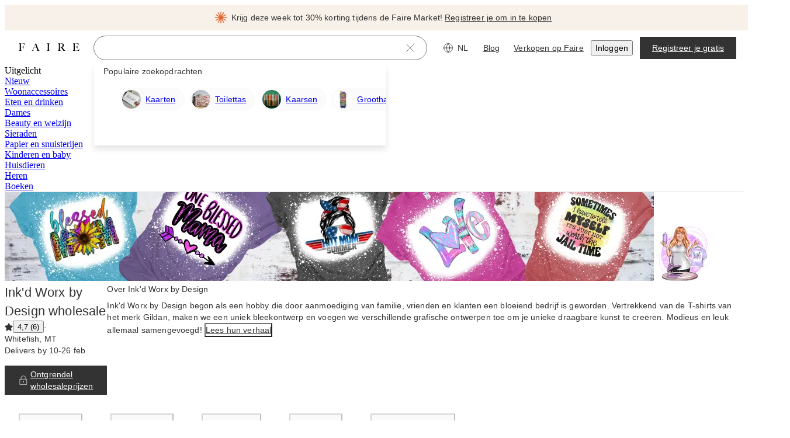

--- FILE ---
content_type: text/css
request_url: https://cdn.faire.com/visitor/_next/static/css/d65ecb065e58ea35.css
body_size: 3721
content:
.f_c_icon_button>div>svg{stroke:var(--f-c-arrow-color);color:var(--f-c-arrow-color)}.f_c_icon_button>div:hover>svg{stroke:var(--f-c-arrow-color-hover);color:var(--f-c-arrow-color-hover)}.f_c_icon_button:disabled>div>svg{stroke:#757575;color:#757575}.f_c_carousel_wrapper_base{width:100%;position:relative}.f_c_outer_container{overflow:hidden;height:100%}.f_c_inner_container{height:100%}.f_c_slide_width_fixed_base{min-width:0}.f_c_slide_width_free_flow{min-width:-webkit-max-content;min-width:-moz-max-content;min-width:max-content}@media screen and (min-width:768px){.f_c_icon_button{position:absolute;top:50%;z-index:1}.f_c_icon_button_previous{left:0;transform:translate(calc((100% + var(--f-c-arrow-offset-x)) * -1),-50%)}.f_c_icon_button_next{right:0;transform:translate(calc(100% + var(--f-c-arrow-offset-x)),-50%)}}@media screen and (max-width:767px){.f_c_outer_container{padding-left:calc(var(--f-c-horizontal-outer-spacing-mobile) * var(--f-c-has-spacing-mobile))}.f_c_show_arrow_buttons_mobile{display:-moz-box;display:flex;-moz-box-align:center;align-items:center}.f_c_slide_width_fixed_variables{-moz-box-flex:0;flex:0 0 calc((100% - (var(--f-c-item-gap-mobile) * (var(--f-c-item-per-slide-mobile) - 1 + var(--f-c-has-peek-next-mobile) + var(--f-c-has-peek-prev-mobile)))) / (var(--f-c-peek-next-mobile) + var(--f-c-peek-prev-mobile) + var(--f-c-item-per-slide-mobile)))}.f_c_inner_container{padding-left:calc(var(--f-c-horizontal-spacing-mobile) * var(--f-c-has-spacing-mobile));padding-right:calc(var(--f-c-horizontal-spacing-mobile) * var(--f-c-has-spacing-mobile))}.f_c_slide_gap:not(:last-child){margin-right:var(--f-c-item-gap-mobile)}.f_c_slide_gap:last-child{margin-right:var(--f-c-item-right-spacing-last-tile-mobile)}}@media screen and (min-width:768px) and (max-width:1023px){.f_c_slide_width_fixed_variables{-moz-box-flex:0;flex:0 0 calc((100% - (var(--f-c-item-gap-tablet) * (var(--f-c-item-per-slide-tablet) - 1 + var(--f-c-has-peek-next-tablet) + var(--f-c-has-peek-prev-tablet)))) / (var(--f-c-peek-next-tablet) + var(--f-c-peek-prev-tablet) + var(--f-c-item-per-slide-tablet)))}.f_c_slide_gap:not(:last-child){margin-right:var(--f-c-item-gap-tablet)}.f_c_slide_gap:last-child{margin-right:var(--f-c-item-right-spacing-last-tile-tablet)}}@media screen and (min-width:1024px){.f_c_slide_width_fixed_variables{-moz-box-flex:0;flex:0 0 calc((100% - (var(--f-c-item-gap-desktop) * (var(--f-c-item-per-slide-desktop) - 1 + var(--f-c-has-peek-next-desktop) + var(--f-c-has-peek-prev-desktop)))) / (var(--f-c-peek-next-desktop) + var(--f-c-peek-prev-desktop) + var(--f-c-item-per-slide-desktop)))}.f_c_slide_gap:not(:last-child){margin-right:var(--f-c-item-gap-desktop)}.f_c_slide_gap:last-child{margin-right:var(--f-c-item-right-spacing-last-tile-desktop)}}@media screen and (min-width:1440px){.f_c_slide_width_fixed_variables{-moz-box-flex:0;flex:0 0 calc((100% - (var(--f-c-item-gap-xlarge) * (var(--f-c-item-per-slide-xlarge) - 1 + var(--f-c-has-peek-next-xlarge) + var(--f-c-has-peek-prev-xlarge)))) / (var(--f-c-peek-next-xlarge) + var(--f-c-peek-prev-xlarge) + var(--f-c-item-per-slide-xlarge)))}.f_c_slide_gap:not(:last-child){margin-right:var(--f-c-item-gap-xlarge)}.f_c_slide_gap:last-child{margin-right:var(--f-c-item-right-spacing-last-tile-xlarge)}}@media screen and (min-width:1920px){.f_c_slide_width_fixed_variables{-moz-box-flex:0;flex:0 0 calc((100% - (var(--f-c-item-gap-xxlarge) * (var(--f-c-item-per-slide-xxlarge) - 1 + var(--f-c-has-peek-next-xxlarge) + var(--f-c-has-peek-prev-xxlarge)))) / (var(--f-c-peek-next-xxlarge) + var(--f-c-peek-prev-xxlarge) + var(--f-c-item-per-slide-xxlarge)))}.f_c_slide_gap:not(:last-child){margin-right:var(--f-c-item-gap-xxlarge)}.f_c_slide_gap:last-child{margin-right:var(--f-c-item-right-spacing-last-tile-xxlarge)}}.f_c_cta_tile_wrapper{display:-moz-box;display:flex;-moz-box-orient:vertical;-moz-box-direction:normal;flex-direction:column;-moz-box-align:center;align-items:center;-moz-box-pack:center;justify-content:center;height:100%;padding:16px}.f_c_cta_tile_icon_wrapper{background:#f7f7f7;width:56px;height:56px;border-radius:50%}.f_c_navigation_buttons{position:absolute;display:flex;right:0;top:-48px;gap:8px;z-index:5}
/*# sourceMappingURL=361f8691396820fa.css.map*/

--- FILE ---
content_type: application/javascript
request_url: https://cdn.faire.com/visitor/_next/static/chunks/b11ebc50-0d74accdb1ebacaf.nl_NL.js
body_size: 9250
content:
"use strict";(self.webpackChunk_N_E=self.webpackChunk_N_E||[]).push([[29640],{327068:(e,t,n)=>{n.d(t,{DL:()=>es,It:()=>el,Mk:()=>M,P7:()=>U,SV:()=>f,XF:()=>I,bv:()=>eo,iQ:()=>en,ie:()=>y,s3:()=>Z,s9:()=>z,we:()=>ee});var r,o=n(834023),u=n(105301),l=n(294799),i=n(677622),c=n(799294),s=n(656742),a=n(276610);function f(e){let t=o.useRef(void 0),n=o.useCallback(t=>{let n=e.map(e=>{if(null!=e){if("function"==typeof e){let n=e(t);return"function"==typeof n?n:()=>{e(null)}}return e.current=t,()=>{e.current=null}}});return()=>{n.forEach(e=>null==e?void 0:e())}},e);return o.useMemo(()=>e.every(e=>null==e)?null:e=>{t.current&&(t.current(),t.current=void 0),null!=e&&(t.current=n(e))},e)}let d="active",v="selected",m={...r||(r=n.t(o,2))},p=!1,E=0,g=()=>"floating-ui-"+Math.random().toString(36).slice(2,6)+E++,b=m.useId||function(){let[e,t]=o.useState(()=>p?g():void 0);return(0,u.OS)(()=>{null==e&&t(g())},[]),o.useEffect(()=>{p=!0},[]),e},y=o.forwardRef(function(e,t){let{context:{placement:n,elements:{floating:r},middlewareData:{arrow:c,shift:s}},width:a=14,height:f=7,tipRadius:d=0,strokeWidth:v=0,staticOffset:m,stroke:p,d:E,style:{transform:g,...y}={},...R}=e,h=b(),[x,w]=o.useState(!1);if((0,u.OS)(()=>{r&&"rtl"===(0,i.L9)(r).direction&&w(!0)},[r]),!r)return null;let[S,L]=n.split("-"),k="top"===S||"bottom"===S,C=m;(k&&null!=s&&s.x||!k&&null!=s&&s.y)&&(C=null);let M=2*v,A=M/2,O=a/2*(-(d/8)+1),q=f/2*d/4,j=!!E,W=C&&"end"===L?"bottom":"top",P=C&&"end"===L?"right":"left";C&&x&&(P="end"===L?"left":"right");let T=(null==c?void 0:c.x)!=null?C||c.x:"",F=(null==c?void 0:c.y)!=null?C||c.y:"",Y=E||"M0,0 H"+a+(" L"+(a-O))+","+(f-q)+(" Q"+a/2+","+f+" "+O)+","+(f-q)+" Z",D={top:j?"rotate(180deg)":"",left:j?"rotate(90deg)":"rotate(-90deg)",bottom:j?"":"rotate(180deg)",right:j?"rotate(-90deg)":"rotate(90deg)"}[S];return(0,l.jsxs)("svg",{...R,"aria-hidden":!0,ref:t,width:j?a:a+M,height:a,viewBox:"0 0 "+a+" "+(f>a?f:a),style:{position:"absolute",pointerEvents:"none",[P]:T,[W]:F,[S]:k||j?"100%":"calc(100% - "+M/2+"px)",transform:[D,g].filter(e=>!!e).join(" "),...y},children:[M>0&&(0,l.jsx)("path",{clipPath:"url(#"+h+")",fill:"none",stroke:p,strokeWidth:M+ +!E,d:Y}),(0,l.jsx)("path",{stroke:M&&!E?R.fill:"none",d:Y}),(0,l.jsx)("clipPath",{id:h,children:(0,l.jsx)("rect",{x:-A,y:A*(j?-1:1),width:a+M,height:a})})]})}),R=o.createContext(null),h=o.createContext(null),x=()=>{var e;return(null==(e=o.useContext(R))?void 0:e.id)||null};function w(e){return"data-floating-ui-"+e}function S(e){-1!==e.current&&(clearTimeout(e.current),e.current=-1)}let L=w("safe-polygon");function k(e,t,n){if(n&&!(0,u.Go)(n))return 0;if("number"==typeof e)return e;if("function"==typeof e){let n=e();return"number"==typeof n?n:null==n?void 0:n[t]}return null==e?void 0:e[t]}function C(e){return"function"==typeof e?e():e}function M(e,t){void 0===t&&(t={});let{open:n,onOpenChange:r,dataRef:l,events:c,elements:s}=e,{enabled:a=!0,delay:f=0,handleClose:d=null,mouseOnly:v=!1,restMs:m=0,move:p=!0}=t,E=o.useContext(h),g=x(),b=(0,u.SE)(d),y=(0,u.SE)(f),R=(0,u.SE)(n),w=(0,u.SE)(m),M=o.useRef(),A=o.useRef(-1),O=o.useRef(),q=o.useRef(-1),j=o.useRef(!0),W=o.useRef(!1),P=o.useRef(()=>{}),T=o.useRef(!1),F=o.useCallback(()=>{var e;let t=null==(e=l.current.openEvent)?void 0:e.type;return(null==t?void 0:t.includes("mouse"))&&"mousedown"!==t},[l]);o.useEffect(()=>{if(a)return c.on("openchange",e),()=>{c.off("openchange",e)};function e(e){let{open:t}=e;t||(S(A),S(q),j.current=!0,T.current=!1)}},[a,c]),o.useEffect(()=>{if(!a||!b.current||!n)return;function e(e){F()&&r(!1,e,"hover")}let t=(0,u.YE)(s.floating).documentElement;return t.addEventListener("mouseleave",e),()=>{t.removeEventListener("mouseleave",e)}},[s.floating,n,r,a,b,F]);let Y=o.useCallback(function(e,t,n){void 0===t&&(t=!0),void 0===n&&(n="hover");let o=k(y.current,"close",M.current);o&&!O.current?(S(A),A.current=window.setTimeout(()=>r(!1,e,n),o)):t&&(S(A),r(!1,e,n))},[y,r]),D=(0,u.Jt)(()=>{P.current(),O.current=void 0}),J=(0,u.Jt)(()=>{if(W.current){let e=(0,u.YE)(s.floating).body;e.style.pointerEvents="",e.removeAttribute(L),W.current=!1}}),_=(0,u.Jt)(()=>!!l.current.openEvent&&["click","mousedown"].includes(l.current.openEvent.type));o.useEffect(()=>{if(a&&(0,i.vq)(s.domReference)){let r=s.domReference,u=s.floating;return n&&r.addEventListener("mouseleave",o),p&&r.addEventListener("mousemove",e,{once:!0}),r.addEventListener("mouseenter",e),r.addEventListener("mouseleave",t),u&&(u.addEventListener("mouseleave",o),u.addEventListener("mouseenter",c),u.addEventListener("mouseleave",f)),()=>{n&&r.removeEventListener("mouseleave",o),p&&r.removeEventListener("mousemove",e),r.removeEventListener("mouseenter",e),r.removeEventListener("mouseleave",t),u&&(u.removeEventListener("mouseleave",o),u.removeEventListener("mouseenter",c),u.removeEventListener("mouseleave",f))}}function e(e){if(S(A),j.current=!1,v&&!(0,u.Go)(M.current)||C(w.current)>0&&!k(y.current,"open"))return;let t=k(y.current,"open",M.current);t?A.current=window.setTimeout(()=>{R.current||r(!0,e,"hover")},t):n||r(!0,e,"hover")}function t(e){if(_())return void J();P.current();let t=(0,u.YE)(s.floating);if(S(q),T.current=!1,b.current&&l.current.floatingContext){n||S(A),O.current=b.current({...l.current.floatingContext,tree:E,x:e.clientX,y:e.clientY,onClose(){J(),D(),_()||Y(e,!0,"safe-polygon")}});let r=O.current;t.addEventListener("mousemove",r),P.current=()=>{t.removeEventListener("mousemove",r)};return}"touch"===M.current&&(0,u.gR)(s.floating,e.relatedTarget)||Y(e)}function o(e){_()||l.current.floatingContext&&(null==b.current||b.current({...l.current.floatingContext,tree:E,x:e.clientX,y:e.clientY,onClose(){J(),D(),_()||Y(e)}})(e))}function c(){S(A)}function f(e){_()||Y(e,!1)}},[s,a,e,v,p,Y,D,J,r,n,R,E,y,b,l,_,w]),(0,u.OS)(()=>{var e,t;if(a&&n&&null!=(e=b.current)&&e.__options.blockPointerEvents&&F()){W.current=!0;let e=s.floating;if((0,i.vq)(s.domReference)&&e){let n=(0,u.YE)(s.floating).body;n.setAttribute(L,"");let r=s.domReference,o=null==E||null==(t=E.nodesRef.current.find(e=>e.id===g))||null==(t=t.context)?void 0:t.elements.floating;return o&&(o.style.pointerEvents=""),n.style.pointerEvents="none",r.style.pointerEvents="auto",e.style.pointerEvents="auto",()=>{n.style.pointerEvents="",r.style.pointerEvents="",e.style.pointerEvents=""}}}},[a,n,g,s,E,b,F]),(0,u.OS)(()=>{n||(M.current=void 0,T.current=!1,D(),J())},[n,D,J]),o.useEffect(()=>()=>{D(),S(A),S(q),J()},[a,s.domReference,D,J]);let I=o.useMemo(()=>{function e(e){M.current=e.pointerType}return{onPointerDown:e,onPointerEnter:e,onMouseMove(e){let{nativeEvent:t}=e;function o(){j.current||R.current||r(!0,t,"hover")}v&&!(0,u.Go)(M.current)||n||0===C(w.current)||T.current&&e.movementX**2+e.movementY**2<2||(S(q),"touch"===M.current?o():(T.current=!0,q.current=window.setTimeout(o,C(w.current))))}}},[v,r,n,R,w]);return o.useMemo(()=>a?{reference:I}:{},[a,I])}let A=0;function O(e,t){void 0===t&&(t={});let{preventScroll:n=!1,cancelPrevious:r=!0,sync:o=!1}=t;r&&cancelAnimationFrame(A);let u=()=>null==e?void 0:e.focus({preventScroll:n});o?u():A=requestAnimationFrame(u)}let q=new WeakMap,j=new WeakSet,W={},P=0,T=e=>e&&(e.host||T(e.parentNode));function F(e,t,n){var r,o,u;let l,c,s,a,f,d,v;void 0===t&&(t=!1),void 0===n&&(n=!1);let m=((null==(r=e[0])?void 0:r.ownerDocument)||document).body;return o=e.concat(Array.from(m.querySelectorAll("[aria-live]"))),u=t,l="data-floating-ui-inert",c=n?"inert":u?"aria-hidden":null,s=o.map(e=>{if(m.contains(e))return e;let t=T(e);return m.contains(t)?t:null}).filter(e=>null!=e),a=new Set,f=new Set(s),d=[],W[l]||(W[l]=new WeakMap),v=W[l],s.forEach(function e(t){!(!t||a.has(t))&&(a.add(t),t.parentNode&&e(t.parentNode))}),function e(t){!t||f.has(t)||[].forEach.call(t.children,t=>{if("script"!==(0,i.mq)(t))if(a.has(t))e(t);else{let e=c?t.getAttribute(c):null,n=null!==e&&"false"!==e,r=q.get(t)||0,o=c?r+1:r,u=(v.get(t)||0)+1;q.set(t,o),v.set(t,u),d.push(t),1===o&&n&&j.add(t),1===u&&t.setAttribute(l,""),!n&&c&&t.setAttribute(c,"inert"===c?"":"true")}})}(m),a.clear(),P++,()=>{d.forEach(e=>{let t=q.get(e)||0,n=c?t-1:t,r=(v.get(e)||0)-1;q.set(e,n),v.set(e,r),n||(!j.has(e)&&c&&e.removeAttribute(c),j.delete(e)),r||e.removeAttribute(l)}),--P||(q=new WeakMap,q=new WeakMap,j=new WeakSet,W={})}}let Y={border:0,clip:"rect(0 0 0 0)",height:"1px",margin:"-1px",overflow:"hidden",padding:0,position:"fixed",whiteSpace:"nowrap",width:"1px",top:0,left:0},D=o.forwardRef(function(e,t){let[n,r]=o.useState();(0,u.OS)(()=>{(0,u.nr)()&&r("button")},[]);let i={ref:t,tabIndex:0,role:n,"aria-hidden":!n||void 0,[w("focus-guard")]:"",style:Y};return(0,l.jsx)("span",{...e,...i})}),J=o.createContext(null),_=w("portal");function I(e){let{children:t,id:n,root:r,preserveTabOrder:c=!0}=e,a=function(e){void 0===e&&(e={});let{id:t,root:n}=e,r=b(),l=N(),[c,s]=o.useState(null),a=o.useRef(null);return(0,u.OS)(()=>()=>{null==c||c.remove(),queueMicrotask(()=>{a.current=null})},[c]),(0,u.OS)(()=>{if(!r||a.current)return;let e=t?document.getElementById(t):null;if(!e)return;let n=document.createElement("div");n.id=r,n.setAttribute(_,""),e.appendChild(n),a.current=n,s(n)},[t,r]),(0,u.OS)(()=>{if(null===n||!r||a.current)return;let e=n||(null==l?void 0:l.portalNode);e&&!(0,i.vq)(e)&&(e=e.current),e=e||document.body;let o=null;t&&((o=document.createElement("div")).id=t,e.appendChild(o));let u=document.createElement("div");u.id=r,u.setAttribute(_,""),(e=o||e).appendChild(u),a.current=u,s(u)},[t,n,r,l]),c}({id:n,root:r}),[f,d]=o.useState(null),v=o.useRef(null),m=o.useRef(null),p=o.useRef(null),E=o.useRef(null),g=null==f?void 0:f.modal,y=null==f?void 0:f.open,R=!!f&&!f.modal&&f.open&&c&&!!(r||a);return o.useEffect(()=>{if(a&&c&&!g)return a.addEventListener("focusin",e,!0),a.addEventListener("focusout",e,!0),()=>{a.removeEventListener("focusin",e,!0),a.removeEventListener("focusout",e,!0)};function e(e){a&&(0,u.Qp)(e)&&("focusin"===e.type?u.yV:u.N)(a)}},[a,c,g]),o.useEffect(()=>{!a||y||(0,u.yV)(a)},[y,a]),(0,l.jsxs)(J.Provider,{value:o.useMemo(()=>({preserveTabOrder:c,beforeOutsideRef:v,afterOutsideRef:m,beforeInsideRef:p,afterInsideRef:E,portalNode:a,setFocusManagerState:d}),[c,a]),children:[R&&a&&(0,l.jsx)(D,{"data-type":"outside",ref:v,onFocus:e=>{if((0,u.Qp)(e,a)){var t;null==(t=p.current)||t.focus()}else{let e=f?f.domReference:null,t=(0,u.XJ)(e);null==t||t.focus()}}}),R&&a&&(0,l.jsx)("span",{"aria-owns":a.id,style:Y}),a&&s.createPortal(t,a),R&&a&&(0,l.jsx)(D,{"data-type":"outside",ref:m,onFocus:e=>{if((0,u.Qp)(e,a)){var t;null==(t=E.current)||t.focus()}else{let t=f?f.domReference:null,n=(0,u.vF)(t);null==n||n.focus(),(null==f?void 0:f.closeOnFocusOut)&&(null==f||f.onOpenChange(!1,e.nativeEvent,"focus-out"))}}})]})}let N=()=>o.useContext(J);function K(e){return o.useMemo(()=>t=>{e.forEach(e=>{e&&(e.current=t)})},e)}let B=[];function Q(){return B.slice().reverse().find(e=>e.isConnected)}function X(e,t){var n;if(!t.current.includes("floating")&&!(null!=(n=e.getAttribute("role"))&&n.includes("dialog")))return;let r=(0,u.kQ)(),o=(0,c.nq)(e,r).filter(e=>{let t=e.getAttribute("data-tabindex")||"";return(0,c.AO)(e,r)||e.hasAttribute("data-tabindex")&&!t.startsWith("-")}),l=e.getAttribute("tabindex");t.current.includes("floating")||0===o.length?"0"!==l&&e.setAttribute("tabindex","0"):("-1"!==l||e.hasAttribute("data-tabindex")&&"-1"!==e.getAttribute("data-tabindex"))&&(e.setAttribute("tabindex","-1"),e.setAttribute("data-tabindex","-1"))}let H=o.forwardRef(function(e,t){return(0,l.jsx)("button",{...e,type:"button",ref:t,tabIndex:-1,style:Y})});function Z(e){let{context:t,children:n,disabled:r=!1,order:s=["content"],guards:a=!0,initialFocus:f=0,returnFocus:d=!0,restoreFocus:v=!1,modal:m=!0,visuallyHiddenDismiss:p=!1,closeOnFocusOut:E=!0,outsideElementsInert:g=!1,getInsideElements:b=()=>[]}=e,{open:y,onOpenChange:R,events:x,dataRef:S,elements:{domReference:L,floating:k}}=t,C=(0,u.Jt)(()=>{var e;return null==(e=S.current.floatingContext)?void 0:e.nodeId}),M=(0,u.Jt)(b),A="number"==typeof f&&f<0,q=(0,u.WZ)(L)&&A,j="undefined"!=typeof HTMLElement&&"inert"in HTMLElement.prototype,W=!j||a,P=!W||j&&g,T=(0,u.SE)(s),J=(0,u.SE)(f),_=(0,u.SE)(d),I=o.useContext(h),Z=N(),V=o.useRef(null),$=o.useRef(null),G=o.useRef(!1),z=o.useRef(!1),U=o.useRef(-1),ee=null!=Z,et=(0,u.nd)(k),en=(0,u.Jt)(function(e){return void 0===e&&(e=et),e?(0,c.Kr)(e,(0,u.kQ)()):[]}),er=(0,u.Jt)(e=>{let t=en(e);return T.current.map(e=>L&&"reference"===e?L:et&&"floating"===e?et:t).filter(Boolean).flat()});o.useEffect(()=>{if(r||!m)return;function e(e){if("Tab"===e.key){(0,u.gR)(et,(0,u.RS)((0,u.YE)(et)))&&0===en().length&&!q&&(0,u.jo)(e);let t=er(),n=(0,u.EW)(e);"reference"===T.current[0]&&n===L&&((0,u.jo)(e),e.shiftKey?O(t[t.length-1]):O(t[1])),"floating"===T.current[1]&&n===et&&e.shiftKey&&((0,u.jo)(e),O(t[0]))}}let t=(0,u.YE)(et);return t.addEventListener("keydown",e),()=>{t.removeEventListener("keydown",e)}},[r,L,et,m,T,q,en,er]),o.useEffect(()=>{if(!r&&k)return k.addEventListener("focusin",e),()=>{k.removeEventListener("focusin",e)};function e(e){let t=(0,u.EW)(e),n=en().indexOf(t);-1!==n&&(U.current=n)}},[r,k,en]),o.useEffect(()=>{if(!r&&E&&k&&(0,i.sb)(L))return L.addEventListener("focusout",t),L.addEventListener("pointerdown",e),k.addEventListener("focusout",t),()=>{L.removeEventListener("focusout",t),L.removeEventListener("pointerdown",e),k.removeEventListener("focusout",t)};function e(){z.current=!0,setTimeout(()=>{z.current=!1})}function t(e){let t=e.relatedTarget,n=e.currentTarget;queueMicrotask(()=>{let r=C(),o=!((0,u.gR)(L,t)||(0,u.gR)(k,t)||(0,u.gR)(t,k)||(0,u.gR)(null==Z?void 0:Z.portalNode,t)||null!=t&&t.hasAttribute(w("focus-guard"))||I&&((0,u.CM)(I.nodesRef.current,r).find(e=>{var n,r;return(0,u.gR)(null==(n=e.context)?void 0:n.elements.floating,t)||(0,u.gR)(null==(r=e.context)?void 0:r.elements.domReference,t)})||(0,u.$4)(I.nodesRef.current,r).find(e=>{var n,r,o;return[null==(n=e.context)?void 0:n.elements.floating,(0,u.nd)(null==(r=e.context)?void 0:r.elements.floating)].includes(t)||(null==(o=e.context)?void 0:o.elements.domReference)===t})));if(n===L&&et&&X(et,T),v&&o&&(0,u.RS)((0,u.YE)(et))===(0,u.YE)(et).body){(0,i.sb)(et)&&et.focus();let e=U.current,t=en(),n=t[e]||t[t.length-1]||et;(0,i.sb)(n)&&n.focus()}(q||!m)&&t&&o&&!z.current&&t!==Q()&&(G.current=!0,R(!1,e,"focus-out"))})}},[r,L,k,et,m,I,Z,R,E,v,en,q,C,T]);let eo=o.useRef(null),eu=o.useRef(null),el=K([eo,null==Z?void 0:Z.beforeInsideRef]),ei=K([eu,null==Z?void 0:Z.afterInsideRef]);function ec(e){return!r&&p&&m?(0,l.jsx)(H,{ref:"start"===e?V:$,onClick:e=>R(!1,e.nativeEvent),children:"string"==typeof p?p:"Dismiss"}):null}o.useEffect(()=>{var e,t;if(r||!k)return;let n=Array.from((null==Z||null==(e=Z.portalNode)?void 0:e.querySelectorAll("["+w("portal")+"]"))||[]),o=I?(0,u.$4)(I.nodesRef.current,C()):[],l=I&&!m?o.map(e=>{var t;return null==(t=e.context)?void 0:t.elements.floating}):[],i=[k,null==(t=o.find(e=>{var t;return(0,u.WZ)((null==(t=e.context)?void 0:t.elements.domReference)||null)}))||null==(t=t.context)?void 0:t.elements.domReference,...n,...l,...M(),V.current,$.current,eo.current,eu.current,null==Z?void 0:Z.beforeOutsideRef.current,null==Z?void 0:Z.afterOutsideRef.current,T.current.includes("reference")||q?L:null].filter(e=>null!=e),c=m||q?F(i,!P,P):F(i);return()=>{c()}},[r,L,k,m,T,Z,q,W,P,I,C,M]),(0,u.OS)(()=>{if(r||!(0,i.sb)(et))return;let e=(0,u.YE)(et),t=(0,u.RS)(e);queueMicrotask(()=>{let e=er(et),n=J.current,r=("number"==typeof n?e[n]:n.current)||et,o=(0,u.gR)(et,t);A||o||!y||O(r,{preventScroll:r===et})})},[r,y,et,A,er,J]),(0,u.OS)(()=>{var e;if(r||!et)return;let t=!1,n=(0,u.YE)(et);function o(e){let{reason:n,event:r,nested:o}=e;if(["hover","safe-polygon"].includes(n)&&"mouseleave"===r.type&&(G.current=!0),"outside-press"===n)if(o)G.current=!1,t=!0;else if((0,u.YF)(r)||(0,u.Pg)(r))G.current=!1;else{let e=!1;document.createElement("div").focus({get preventScroll(){return e=!0,!1}}),e?(G.current=!1,t=!0):G.current=!0}}e=(0,u.RS)(n),B=B.filter(e=>e.isConnected),e&&"body"!==(0,i.mq)(e)&&(B.push(e),B.length>20&&(B=B.slice(-20))),x.on("openchange",o);let l=n.createElement("span");return l.setAttribute("tabindex","-1"),l.setAttribute("aria-hidden","true"),Object.assign(l.style,Y),ee&&L&&L.insertAdjacentElement("afterend",l),()=>{x.off("openchange",o);let e=(0,u.RS)(n),r=(0,u.gR)(k,e)||I&&(0,u.CM)(I.nodesRef.current,C()).some(t=>{var n;return(0,u.gR)(null==(n=t.context)?void 0:n.elements.floating,e)}),s=function(){if("boolean"==typeof _.current){let e=L||Q();return e&&e.isConnected?e:l}return _.current.current||l}();queueMicrotask(()=>{let o,a=(o=(0,u.kQ)(),(0,c.AO)(s,o)?s:(0,c.Kr)(s,o)[0]||s);_.current&&!G.current&&(0,i.sb)(a)&&(a===e||e===n.body||r)&&a.focus({preventScroll:t}),l.remove()})}},[r,k,et,_,S,x,I,ee,L,C]),o.useEffect(()=>{queueMicrotask(()=>{G.current=!1})},[r]),(0,u.OS)(()=>{if(!r&&Z)return Z.setFocusManagerState({modal:m,closeOnFocusOut:E,open:y,onOpenChange:R,domReference:L}),()=>{Z.setFocusManagerState(null)}},[r,Z,m,y,R,E,L]),(0,u.OS)(()=>{r||et&&X(et,T)},[r,et,T]);let es=!r&&W&&(!m||!q)&&(ee||m);return(0,l.jsxs)(l.Fragment,{children:[es&&(0,l.jsx)(D,{"data-type":"inside",ref:el,onFocus:e=>{if(m){let e=er();O("reference"===s[0]?e[0]:e[e.length-1])}else if(null!=Z&&Z.preserveTabOrder&&Z.portalNode)if(G.current=!1,(0,u.Qp)(e,Z.portalNode)){let e=(0,u.vF)(L);null==e||e.focus()}else{var t;null==(t=Z.beforeOutsideRef.current)||t.focus()}}}),!q&&ec("start"),n,ec("end"),es&&(0,l.jsx)(D,{"data-type":"inside",ref:ei,onFocus:e=>{if(m)O(er()[0]);else if(null!=Z&&Z.preserveTabOrder&&Z.portalNode)if(E&&(G.current=!0),(0,u.Qp)(e,Z.portalNode)){let e=(0,u.XJ)(L);null==e||e.focus()}else{var t;null==(t=Z.afterOutsideRef.current)||t.focus()}}})]})}let V={pointerdown:"onPointerDown",mousedown:"onMouseDown",click:"onClick"},$={pointerdown:"onPointerDownCapture",mousedown:"onMouseDownCapture",click:"onClickCapture"},G=e=>{var t,n;return{escapeKey:"boolean"==typeof e?e:null!=(t=null==e?void 0:e.escapeKey)&&t,outsidePress:"boolean"==typeof e?e:null==(n=null==e?void 0:e.outsidePress)||n}};function z(e,t){void 0===t&&(t={});let{open:n,onOpenChange:r,elements:l,dataRef:c}=e,{enabled:s=!0,escapeKey:a=!0,outsidePress:f=!0,outsidePressEvent:d="pointerdown",referencePress:v=!1,referencePressEvent:m="pointerdown",ancestorScroll:p=!1,bubbles:E,capture:g}=t,b=o.useContext(h),y=(0,u.Jt)("function"==typeof f?f:()=>!1),R="function"==typeof f?y:f,x=o.useRef(!1),S=o.useRef(!1),{escapeKey:L,outsidePress:k}=G(E),{escapeKey:C,outsidePress:M}=G(g),A=o.useRef(!1),O=(0,u.Jt)(e=>{var t;if(!n||!s||!a||"Escape"!==e.key||A.current)return;let o=null==(t=c.current.floatingContext)?void 0:t.nodeId,l=b?(0,u.CM)(b.nodesRef.current,o):[];if(!L&&(e.stopPropagation(),l.length>0)){let e=!0;if(l.forEach(t=>{var n;if(null!=(n=t.context)&&n.open&&!t.context.dataRef.current.__escapeKeyBubbles){e=!1;return}}),!e)return}r(!1,(0,u.O_)(e)?e.nativeEvent:e,"escape-key")}),q=(0,u.Jt)(e=>{var t;let n=()=>{var t;O(e),null==(t=(0,u.EW)(e))||t.removeEventListener("keydown",n)};null==(t=(0,u.EW)(e))||t.addEventListener("keydown",n)}),j=(0,u.Jt)(e=>{var t;let n=x.current;x.current=!1;let o=S.current;if(S.current=!1,"click"===d&&o||n||"function"==typeof R&&!R(e))return;let s=(0,u.EW)(e),a="["+w("inert")+"]",f=(0,u.YE)(l.floating).querySelectorAll(a),v=(0,i.vq)(s)?s:null;for(;v&&!(0,i.eu)(v);){let e=(0,i.$4)(v);if((0,i.eu)(e)||!(0,i.vq)(e))break;v=e}if(f.length&&(0,i.vq)(s)&&!(0,u.tZ)(s)&&!(0,u.gR)(s,l.floating)&&Array.from(f).every(e=>!(0,u.gR)(v,e)))return;if((0,i.sb)(s)&&T){let t=(0,i.eu)(s),n=(0,i.L9)(s),r=/auto|scroll/,o=t||r.test(n.overflowX),u=t||r.test(n.overflowY),l=o&&s.clientWidth>0&&s.scrollWidth>s.clientWidth,c=u&&s.clientHeight>0&&s.scrollHeight>s.clientHeight,a="rtl"===n.direction,f=c&&(a?e.offsetX<=s.offsetWidth-s.clientWidth:e.offsetX>s.clientWidth),d=l&&e.offsetY>s.clientHeight;if(f||d)return}let m=null==(t=c.current.floatingContext)?void 0:t.nodeId,p=b&&(0,u.CM)(b.nodesRef.current,m).some(t=>{var n;return(0,u.F2)(e,null==(n=t.context)?void 0:n.elements.floating)});if((0,u.F2)(e,l.floating)||(0,u.F2)(e,l.domReference)||p)return;let E=b?(0,u.CM)(b.nodesRef.current,m):[];if(E.length>0){let e=!0;if(E.forEach(t=>{var n;if(null!=(n=t.context)&&n.open&&!t.context.dataRef.current.__outsidePressBubbles){e=!1;return}}),!e)return}r(!1,e,"outside-press")}),W=(0,u.Jt)(e=>{var t;let n=()=>{var t;j(e),null==(t=(0,u.EW)(e))||t.removeEventListener(d,n)};null==(t=(0,u.EW)(e))||t.addEventListener(d,n)});o.useEffect(()=>{if(!n||!s)return;c.current.__escapeKeyBubbles=L,c.current.__outsidePressBubbles=k;let e=-1;function t(e){r(!1,e,"ancestor-scroll")}function o(){window.clearTimeout(e),A.current=!0}function f(){e=window.setTimeout(()=>{A.current=!1},5*!!(0,i.Tc)())}let v=(0,u.YE)(l.floating);a&&(v.addEventListener("keydown",C?q:O,C),v.addEventListener("compositionstart",o),v.addEventListener("compositionend",f)),R&&v.addEventListener(d,M?W:j,M);let m=[];return p&&((0,i.vq)(l.domReference)&&(m=(0,i.v9)(l.domReference)),(0,i.vq)(l.floating)&&(m=m.concat((0,i.v9)(l.floating))),!(0,i.vq)(l.reference)&&l.reference&&l.reference.contextElement&&(m=m.concat((0,i.v9)(l.reference.contextElement)))),(m=m.filter(e=>{var t;return e!==(null==(t=v.defaultView)?void 0:t.visualViewport)})).forEach(e=>{e.addEventListener("scroll",t,{passive:!0})}),()=>{a&&(v.removeEventListener("keydown",C?q:O,C),v.removeEventListener("compositionstart",o),v.removeEventListener("compositionend",f)),R&&v.removeEventListener(d,M?W:j,M),m.forEach(e=>{e.removeEventListener("scroll",t)}),window.clearTimeout(e)}},[c,l,a,R,d,n,r,p,s,L,k,O,C,q,j,M,W]),o.useEffect(()=>{x.current=!1},[R,d]);let P=o.useMemo(()=>({onKeyDown:O,...v&&{[V[m]]:e=>{r(!1,e.nativeEvent,"reference-press")},..."click"!==m&&{onClick(e){r(!1,e.nativeEvent,"reference-press")}}}}),[O,r,v,m]),T=o.useMemo(()=>({onKeyDown:O,onMouseDown(){S.current=!0},onMouseUp(){S.current=!0},[$[d]]:()=>{x.current=!0}}),[O,d]);return o.useMemo(()=>s?{reference:P,floating:T}:{},[s,P,T])}function U(e){let{open:t=!1,onOpenChange:n,elements:r}=e,l=b(),i=o.useRef({}),[c]=o.useState(()=>{let e;return e=new Map,{emit(t,n){var r;null==(r=e.get(t))||r.forEach(e=>e(n))},on(t,n){e.has(t)||e.set(t,new Set),e.get(t).add(n)},off(t,n){var r;null==(r=e.get(t))||r.delete(n)}}}),s=null!=x(),[a,f]=o.useState(r.reference),d=(0,u.Jt)((e,t,r)=>{i.current.openEvent=e?t:void 0,c.emit("openchange",{open:e,event:t,reason:r,nested:s}),null==n||n(e,t,r)}),v=o.useMemo(()=>({setPositionReference:f}),[]),m=o.useMemo(()=>({reference:a||r.reference||null,floating:r.floating||null,domReference:r.reference}),[a,r.reference,r.floating]);return o.useMemo(()=>({dataRef:i,open:t,onOpenChange:d,elements:m,events:c,floatingId:l,refs:v}),[t,d,m,c,l,v])}function ee(e){void 0===e&&(e={});let{nodeId:t}=e,n=U({...e,elements:{reference:null,floating:null,...e.elements}}),r=e.rootContext||n,l=r.elements,[c,s]=o.useState(null),[f,d]=o.useState(null),v=(null==l?void 0:l.domReference)||c,m=o.useRef(null),p=o.useContext(h);(0,u.OS)(()=>{v&&(m.current=v)},[v]);let E=(0,a.we)({...e,elements:{...l,...f&&{reference:f}}}),g=o.useCallback(e=>{let t=(0,i.vq)(e)?{getBoundingClientRect:()=>e.getBoundingClientRect(),getClientRects:()=>e.getClientRects(),contextElement:e}:e;d(t),E.refs.setReference(t)},[E.refs]),b=o.useCallback(e=>{((0,i.vq)(e)||null===e)&&(m.current=e,s(e)),((0,i.vq)(E.refs.reference.current)||null===E.refs.reference.current||null!==e&&!(0,i.vq)(e))&&E.refs.setReference(e)},[E.refs]),y=o.useMemo(()=>({...E.refs,setReference:b,setPositionReference:g,domReference:m}),[E.refs,b,g]),R=o.useMemo(()=>({...E.elements,domReference:v}),[E.elements,v]),x=o.useMemo(()=>({...E,...r,refs:y,elements:R,nodeId:t}),[E,y,R,t,r]);return(0,u.OS)(()=>{r.dataRef.current.floatingContext=x;let e=null==p?void 0:p.nodesRef.current.find(e=>e.id===t);e&&(e.context=x)}),o.useMemo(()=>({...E,context:x,refs:y,elements:R}),[E,y,R,x])}function et(){return(0,u.cX)()&&(0,u.nr)()}function en(e,t){void 0===t&&(t={});let{open:n,onOpenChange:r,events:l,dataRef:c,elements:s}=e,{enabled:a=!0,visibleOnly:f=!0}=t,d=o.useRef(!1),v=o.useRef(-1),m=o.useRef(!0);o.useEffect(()=>{if(!a)return;let e=(0,i.zk)(s.domReference);function t(){!n&&(0,i.sb)(s.domReference)&&s.domReference===(0,u.RS)((0,u.YE)(s.domReference))&&(d.current=!0)}function r(){m.current=!0}function o(){m.current=!1}return e.addEventListener("blur",t),et()&&(e.addEventListener("keydown",r,!0),e.addEventListener("pointerdown",o,!0)),()=>{e.removeEventListener("blur",t),et()&&(e.removeEventListener("keydown",r,!0),e.removeEventListener("pointerdown",o,!0))}},[s.domReference,n,a]),o.useEffect(()=>{if(a)return l.on("openchange",e),()=>{l.off("openchange",e)};function e(e){let{reason:t}=e;("reference-press"===t||"escape-key"===t)&&(d.current=!0)}},[l,a]),o.useEffect(()=>()=>{S(v)},[]);let p=o.useMemo(()=>({onMouseLeave(){d.current=!1},onFocus(e){if(d.current)return;let t=(0,u.EW)(e.nativeEvent);if(f&&(0,i.vq)(t)){if(et()&&!e.relatedTarget){if(!m.current&&!(0,u.$u)(t))return}else if(!(0,u.em)(t))return}r(!0,e.nativeEvent,"focus")},onBlur(e){d.current=!1;let t=e.relatedTarget,n=e.nativeEvent,o=(0,i.vq)(t)&&t.hasAttribute(w("focus-guard"))&&"outside"===t.getAttribute("data-type");v.current=window.setTimeout(()=>{var e;let l=(0,u.RS)(s.domReference?s.domReference.ownerDocument:document);!t&&l===s.domReference||(0,u.gR)(null==(e=c.current.floatingContext)?void 0:e.refs.floating.current,l)||(0,u.gR)(s.domReference,l)||o||r(!1,n,"focus")})}}),[c,s.domReference,r,f]);return o.useMemo(()=>a?{reference:p}:{},[a,p])}function er(e,t,n){let r=new Map,o="item"===n,u=e;if(o&&e){let{[d]:t,[v]:n,...r}=e;u=r}return{..."floating"===n&&{tabIndex:-1,"data-floating-ui-focusable":""},...u,...t.map(t=>{let r=t?t[n]:null;return"function"==typeof r?e?r(e):null:r}).concat(e).reduce((e,t)=>(t&&Object.entries(t).forEach(t=>{let[n,u]=t;if(!(o&&[d,v].includes(n)))if(0===n.indexOf("on")){if(r.has(n)||r.set(n,[]),"function"==typeof u){var l;null==(l=r.get(n))||l.push(u),e[n]=function(){for(var e,t=arguments.length,o=Array(t),u=0;u<t;u++)o[u]=arguments[u];return null==(e=r.get(n))?void 0:e.map(e=>e(...o)).find(e=>void 0!==e)}}}else e[n]=u}),e),{})}}function eo(e){void 0===e&&(e=[]);let t=e.map(e=>null==e?void 0:e.reference),n=e.map(e=>null==e?void 0:e.floating),r=e.map(e=>null==e?void 0:e.item),u=o.useCallback(t=>er(t,e,"reference"),t),l=o.useCallback(t=>er(t,e,"floating"),n),i=o.useCallback(t=>er(t,e,"item"),r);return o.useMemo(()=>({getReferenceProps:u,getFloatingProps:l,getItemProps:i}),[u,l,i])}let eu=new Map([["select","listbox"],["combobox","listbox"],["label",!1]]);function el(e,t){var n,r;void 0===t&&(t={});let{open:l,elements:i,floatingId:c}=e,{enabled:s=!0,role:a="dialog"}=t,f=b(),d=(null==(n=i.domReference)?void 0:n.id)||f,v=o.useMemo(()=>{var e;return(null==(e=(0,u.nd)(i.floating))?void 0:e.id)||c},[i.floating,c]),m=null!=(r=eu.get(a))?r:a,p=null!=x(),E=o.useMemo(()=>"tooltip"===m||"label"===a?{["aria-"+("label"===a?"labelledby":"describedby")]:l?v:void 0}:{"aria-expanded":l?"true":"false","aria-haspopup":"alertdialog"===m?"dialog":m,"aria-controls":l?v:void 0,..."listbox"===m&&{role:"combobox"},..."menu"===m&&{id:d},..."menu"===m&&p&&{role:"menuitem"},..."select"===a&&{"aria-autocomplete":"none"},..."combobox"===a&&{"aria-autocomplete":"list"}},[m,v,p,l,d,a]),g=o.useMemo(()=>{let e={id:v,...m&&{role:m}};return"tooltip"===m||"label"===a?e:{...e,..."menu"===m&&{"aria-labelledby":d}}},[m,v,d,a]),y=o.useCallback(e=>{let{active:t,selected:n}=e,r={role:"option",...t&&{id:v+"-fui-option"}};switch(a){case"select":return{...r,"aria-selected":t&&n};case"combobox":return{...r,"aria-selected":n}}return{}},[v,a]);return o.useMemo(()=>s?{reference:E,floating:g,item:y}:{},[s,E,g,y])}let ei=e=>e.replace(/[A-Z]+(?![a-z])|[A-Z]/g,(e,t)=>(t?"-":"")+e.toLowerCase());function ec(e,t){return"function"==typeof e?e(t):e}function es(e,t){void 0===t&&(t={});let{initial:n={opacity:0},open:r,close:l,common:i,duration:c=250}=t,a=e.placement,f=a.split("-")[0],d=o.useMemo(()=>({side:f,placement:a}),[f,a]),v="number"==typeof c,m=(v?c:c.open)||0,p=(v?c:c.close)||0,[E,g]=o.useState(()=>({...ec(i,d),...ec(n,d)})),{isMounted:b,status:y}=function(e,t){void 0===t&&(t={});let{open:n,elements:{floating:r}}=e,{duration:l=250}=t,i=("number"==typeof l?l:l.close)||0,[c,a]=o.useState("unmounted"),f=function(e,t){let[n,r]=o.useState(e);return e&&!n&&r(!0),o.useEffect(()=>{if(!e&&n){let e=setTimeout(()=>r(!1),t);return()=>clearTimeout(e)}},[e,n,t]),n}(n,i);return f||"close"!==c||a("unmounted"),(0,u.OS)(()=>{if(r){if(n){a("initial");let e=requestAnimationFrame(()=>{s.flushSync(()=>{a("open")})});return()=>{cancelAnimationFrame(e)}}a("close")}},[n,r]),{isMounted:f,status:c}}(e,{duration:c}),R=(0,u.SE)(n),h=(0,u.SE)(r),x=(0,u.SE)(l),w=(0,u.SE)(i);return(0,u.OS)(()=>{let e=ec(R.current,d),t=ec(x.current,d),n=ec(w.current,d),r=ec(h.current,d)||Object.keys(e).reduce((e,t)=>(e[t]="",e),{});if("initial"===y&&g(t=>({transitionProperty:t.transitionProperty,...n,...e})),"open"===y&&g({transitionProperty:Object.keys(r).map(ei).join(","),transitionDuration:m+"ms",...n,...r}),"close"===y){let r=t||e;g({transitionProperty:Object.keys(r).map(ei).join(","),transitionDuration:p+"ms",...n,...r})}},[p,x,R,h,w,m,y,d]),{isMounted:b,styles:E}}}}]);
//# sourceMappingURL=b11ebc50-0d74accdb1ebacaf.js.map

--- FILE ---
content_type: application/javascript
request_url: https://cdn.faire.com/visitor/_next/static/chunks/1879-486547db65c346e0.nl_NL.js
body_size: 9034
content:
(self.webpackChunk_N_E=self.webpackChunk_N_E||[]).push([[1879],{166522:(e,t,r)=>{"use strict";r.d(t,{h:()=>i}),r(294799),r(11241);let i=(0,r(834023).createContext)({});},220586:(e,t,r)=>{"use strict";r.d(t,{rK:()=>d,IT:()=>u});var i=r(11241),n=r(857607);let o=function(e,t){let r,i=(r=t?.headers??new Headers,{route:"/api/membership/:retailer_token",service:"backend",url:`/api/membership/${e}`,method:"GET",...t,headers:r});return(0,n.Em)(i);};var s=r(427507),a=r(128780);function l(e,t){let{headers:r,...i}=t??{};return[`/api/membership/${e}`,i,r?[...r]:[]];}function u(e,t,r){let n,a,u,d=(0,i.c)(10);if(d[0]!==r||d[1]!==e?(n=l(e,r),d[0]=r,d[1]=e,d[2]=n):n=d[2],d[3]!==r||d[4]!==e)a=({signal:t})=>o(e,{...r,signal:t}),d[3]=r,d[4]=e,d[5]=a;else a=d[5];return d[6]!==n||d[7]!==a||d[8]!==t?(u={queryKey:n,queryFn:a,...t},d[6]=n,d[7]=a,d[8]=t,d[9]=u):u=d[9],(0,s.useQuery)(u);}function d(){let e,t=(0,i.c)(2),r=(0,a.useQueryClient)();return t[0]!==r?(e=(e,t,i,n)=>r.invalidateQueries({queryKey:l(e,t),...i},n),t[0]=r,t[1]=e):e=t[1],e;}},232559:(e,t,r)=>{"use strict";r.d(t,{w:()=>l});var i=r(294799),n=r(46542),o=r(144647),s=r(834023),a=r(856648);function l(e,t,r){return s.memo(({...t})=>{let{strictLocalize:s}=(0,n.y_)(),l="function"==typeof r?r?.(s):r,{className:u,titleAccess:d}=l??{},{className:c}=t??{};return(0,i.jsx)(a.SVGIcon,{titleAccess:d,...l,...t,className:(0,o.cn)(u,c),children:e});});}},368384:(e,t,r)=>{"use strict";r.d(t,{T:()=>a});var i=r(294799),n=r(11241),o=r(505712),s=r(144647);r(834023);let a=e=>{let t,r,o,a,u,d,c,h,f,p=(0,n.c)(18);p[0]!==e?({className:t,color:r,strokeWidth:u,size:a,...o}=e,p[0]=e,p[1]=t,p[2]=r,p[3]=o,p[4]=a,p[5]=u):(t=p[1],r=p[2],o=p[3],a=p[4],u=p[5]),p[6]!==r?(d=l.vars({color:r}),p[6]=r,p[7]=d):d=p[7];let g=d;return p[8]!==t?(c=(0,s.cn)("fs-spinner",t),p[8]=t,p[9]=c):c=p[9],p[10]!==g||p[11]!==u?(h=(0,i.jsx)("circle",{className:"fs-spinner__circle",cx:"50",cy:"50",fill:"none",r:"20",style:g,strokeMiterlimit:"10",strokeWidth:u}),p[10]=g,p[11]=u,p[12]=h):h=p[12],p[13]!==o||p[14]!==a||p[15]!==c||p[16]!==h?(f=(0,i.jsx)("svg",{className:c,viewBox:"25 25 50 50",height:a,width:a,...o,children:h}),p[13]=o,p[14]=a,p[15]=c,p[16]=h,p[17]=f):f=p[17],f;},l=(0,o.K)({vars:{color:"fs-spinner-color"}});},369321:(e,t,r)=>{"use strict";r.d(t,{a:()=>a});var i=r(294799),n=r(11241),o=r(125939),s=r(144647);r(834023);let a=e=>{let t,r,a,l,u,d,c,h,f=(0,n.c)(16);if(f[0]!==e){let{titleAccess:i,Icon:n,className:o,fontSize:s,...u}=e;l=i,t=n,r=o,a=u,f[0]=e,f[1]=t,f[2]=r,f[3]=a,f[4]=l;}else t=f[1],r=f[2],a=f[3],l=f[4];return f[5]!==r?(u=(0,s.cn)(r,"fs-button__icon"),f[5]=r,f[6]=u):u=f[6],f[7]!==l?(d=(0,o.EA)(l)?{titleAccess:l}:{},f[7]=l,f[8]=d):d=f[8],f[9]!==t||f[10]!==d?(c=(0,i.jsx)(t,{color:"inherit",...d}),f[9]=t,f[10]=d,f[11]=c):c=f[11],f[12]!==a||f[13]!==u||f[14]!==c?(h=(0,i.jsx)("div",{...a,className:u,children:c}),f[12]=a,f[13]=u,f[14]=c,f[15]=h):h=f[15],h;};},387435:(e,t,r)=>{"use strict";var i,n,o,s,a,l;r.d(t,{D:()=>i}),(o=(n=i||(i={})).Type||(n.Type={})).PRODUCT="PRODUCT",o.PACKAGING="PACKAGING",o.LIFESTYLE="LIFESTYLE",o.DEFAULT_BRAND="DEFAULT_BRAND",o.LIGHT_TILE="LIGHT_TILE",o.MEDIUM_TILE="MEDIUM_TILE",o.DARK_TILE="DARK_TILE",o.LIGHT_WHOLESALE_PORTAL_LANDING="LIGHT_WHOLESALE_PORTAL_LANDING",o.DARK_WHOLESALE_PORTAL_LANDING="DARK_WHOLESALE_PORTAL_LANDING",o.LIGHT_WHOLESALE_PORTAL_SIGNUP="LIGHT_WHOLESALE_PORTAL_SIGNUP",o.DARK_WHOLESALE_PORTAL_SIGNUP="DARK_WHOLESALE_PORTAL_SIGNUP",o.HERO="HERO",o.MOBILE="MOBILE",o.DESKTOP="DESKTOP",o.TABLET="TABLET",o.XLARGE_DESKTOP="XLARGE_DESKTOP",o.PRODUCT_OPTION="PRODUCT_OPTION",o.TAGGED="TAGGED",(a=(s=n.ICropParameters||(n.ICropParameters={})).FormFactor||(s.FormFactor={})).FORM_FACTOR_UNKNOWN="FORM_FACTOR_UNKNOWN",a.SQUARE_TILE="SQUARE_TILE",a.APPAREL_RECTANGULAR_TILE="APPAREL_RECTANGULAR_TILE",a.BANNER_IMAGE="BANNER_IMAGE",a.PROFILE_IMAGE="PROFILE_IMAGE",(l=s.Source||(s.Source={})).SOURCE_UNKNOWN="SOURCE_UNKNOWN",l.BRAND_USER_SPECIFIED="BRAND_USER_SPECIFIED",l.ADMIN_USER_SPECIFIED="ADMIN_USER_SPECIFIED",l.AUTO_GENERATED_DATA_SCIENCE="AUTO_GENERATED_DATA_SCIENCE",s.build=e=>({...e??{}}),n.build=e=>({tags:[],crop_parameters:[],...e??{}});},398285:(e,t,r)=>{"use strict";r.d(t,{P:()=>m,j:()=>_});var i=r(169007),n=r(213234),o=r(356652),s=r(676024),a=r(627780),l=r(748950),u=r(376772);let d=(e,t)=>{let r=(0,s.F)("faire.app");if(!(0,a.g)()||"_blank"===t||"web-retailer"!==r||!(0,i.hL)(e))return e;try{let t=new URL(e);if(c(t)||!h(t))return e;let r=e.replace(t.origin,"");return""===r?"/":r;}catch(t){return e;}},c=e=>g.some(t=>(0,l.a)(e.pathname,t)),h=e=>{let t=(0,a.g)();if(!t)return!1;let r=t.origin,i=p.test(r);return e.origin===r||i&&e.origin===f;},f="https://www.faire-stage.com",p=/^http:\/\/localhost:300[013]$/,g=[u.wE,"/blog"],_=e=>{let{linkTo:t,...r}=e,i=(0,o.W6)();return E({...r,linkTo:t,history:i});},m=e=>{let{linkTo:t,...r}=e,i=(0,o.W6)();if(void 0!==t)return E({...r,linkTo:t,history:i});},E=({history:e,linkTo:t,replace:r,target:o,...s})=>{if("download"in s||(0,i.hL)(t)){let r="function"==typeof t?t(e.location):t,i="string"==typeof r?d(r,o):e.createHref(r);return{as:n.Anchor,linkProps:{href:i}};}return{as:n.Link,linkProps:{to:d(t,o),replace:r}};};},407108:(e,t,r)=>{"use strict";r.d(t,{J:()=>o});var i=r(11241),n=r(398285);let o=e=>{let t,r,o,s=(0,i.c)(7);s[0]!==e?({linkTo:t,...r}=e,s[0]=e,s[1]=t,s[2]=r):(t=s[1],r=s[2]),s[3]!==t||s[4]!==r?(o={...r,linkTo:t},s[3]=t,s[4]=r,s[5]=o):o=s[5];let a=(0,n.P)(o);if(void 0===a){let e;return s[6]===Symbol.for("react.memo_cache_sentinel")?(e={as:"button",linkProps:{}},s[6]=e):e=s[6],e;}return a;};},423134:(e,t,r)=>{"use strict";r.d(t,{H:()=>s});var i=r(125939),n=r(979512),o=r(834023);let s=(e,t,r)=>{let[s,a]=(0,o.useState)(!1),[l,u]=(0,o.useState)(!1),d=(0,o.useRef)(!0),c=e||t||s,h=(0,n.d)(()=>{u(!0);});return(0,o.useEffect)(()=>(d.current=!0,()=>{d.current=!1;}),[]),{handleClick:async e=>{if(c)return void e.preventDefault();let t=r?.(e);if((0,i.yL)(t)){a(!0);let{cancel:e}=h(1e3);try{await t;}finally{e(),d.current&&(a(!1),u(!1));}}},isLoading:t||s,shouldShowSpinner:t||s&&l};};},498377:(e,t,r)=>{"use strict";var i,n,o,s,a,l,u;r.d(t,{t:()=>i}),((o=(n=i||(i={})).IPdpProduct||(n.IPdpProduct={})).IVisuals||(o.IVisuals={})).build=e=>({badges:[],images:[],videos:[],...e??{}}),(o.IPurchaseInformation||(o.IPurchaseInformation={})).build=e=>({tester_prices:[],style_groups:{},customizations:[],...e??{}}),((a=(s=o.IDetails||(o.IDetails={})).IProductInformationSubSection||(s.IProductInformationSubSection={})).ILink||(a.ILink={})).build=e=>({...e??{}}),(a.ITooltip||(a.ITooltip={})).build=e=>({...e??{}}),(l=a.Type||(a.Type={})).TYPE_UNKNOWN="TYPE_UNKNOWN",l.DESCRIPTION="DESCRIPTION",l.DETAILS="DETAILS",l.SAFETY_INFORMATION="SAFETY_INFORMATION",l.ECO_FRIENDLY="ECO_FRIENDLY",(a.IUserTranslatedAttribute||(a.IUserTranslatedAttribute={})).build=e=>({...e??{}}),(a.IProductInformationSubSectionEntry||(a.IProductInformationSubSectionEntry={})).build=e=>({...e??{}}),(a.IOptionLevelEntries||(a.IOptionLevelEntries={})).build=e=>({entries:[],...e??{}}),((u=a.IModalInformationSection||(a.IModalInformationSection={})).IAttributeValueDetail||(u.IAttributeValueDetail={})).build=e=>({...e??{}}),u.build=e=>({value_details:[],...e??{}}),a.build=e=>({entries:[],option_level_entries_by_option_token:{},modal_information_sections:[],...e??{}}),(s.IProductInformationSectionGroup||(s.IProductInformationSectionGroup={})).build=e=>({sections:[],...e??{}}),s.build=e=>({attribute_tags:[],product_option_measurements:{},product_information_section_groups:[],...e??{}}),(o.IMessages||(o.IMessages={})).build=e=>({info_texts:[],disclaimers:[],...e??{}}),(o.IShippingInformation||(o.IShippingInformation={})).build=e=>({...e??{}}),(o.IReorderInformation||(o.IReorderInformation={})).build=e=>({...e??{}}),(o.IProductInsight||(o.IProductInsight={})).build=e=>({...e??{}}),o.build=e=>({options:{},board_tokens:[],promoted_by:[],...e??{}}),(n.IPdpBrand||(n.IPdpBrand={})).build=e=>({active_promo_collections:[],...e??{}}),n.build=e=>({settings_to_assign_on_page_view:[],...e??{}});},501312:(e,t,r)=>{"use strict";r.d(t,{G:()=>n,U:()=>i});let i="manual_image_crop:",n="manual_image_crop_3x4:";},513379:(e,t,r)=>{"use strict";r.d(t,{g:()=>o,v:()=>n});var i=r(989549);let n=e=>{switch(e){case"xLarge":return i.E.rem[12];case"large":return i.E.rem[8];case"medium":return i.E.rem[6];case"small":return i.E.rem[4];default:return i.E.rem[3];}},o=e=>{switch(e){case"xLarge":return 1.5;case"large":return 2;case"medium":return 2.5;case"small":return 3.5;default:return 4.5;}};},534045:(e,t,r)=>{"use strict";let i,n;r.d(t,{m:()=>p});var o=r(11241),s=r(628936),a=r(818657),l=r(498240),u=r(857607);let d=function(e){let t,r=(t=e?.headers??new Headers,{route:"/api/page-data/insider-membership",service:"backend",url:"/api/page-data/insider-membership",method:"GET",...e,headers:t});return(0,u.Em)(r);};var c=r(427507),h=r(220586),f=r(834023);function p(){let e,t,r,i,n,s,u=(0,o.c)(18),p=(0,a.B)()?.token,m=(0,l.lU)(),{data:E,isPending:v}=(()=>{let e,t,r=(0,o.c)(5),i=(0,l.lU)();r[0]!==i?(e={staleTime:1/0,refetchOnMount:!1,enabled:i},r[0]=i,r[1]=e):e=r[1];let{data:n,isPending:s}=function(e,t){let r,i,n,s=(0,o.c)(8);if(void 0!==s[0]?(r=function(e){let{headers:t,...r}=e??{};return["/api/page-data/insider-membership",r,t?[...t]:[]];}(void 0),s[0]=void 0,s[1]=r):r=s[1],void 0!==s[2]){var a;a=void 0,i=({signal:e})=>d({...a,signal:e}),s[2]=void 0,s[3]=i;}else i=s[3];return s[4]!==r||s[5]!==i||s[6]!==e?(n={queryKey:r,queryFn:i,...e},s[4]=r,s[5]=i,s[6]=e,s[7]=n):n=s[7],(0,c.useQuery)(n);}(e);return r[2]!==n||r[3]!==s?(t={data:n,isPending:s},r[2]=n,r[3]=s,r[4]=t):t=r[4],t;})(),I=!!p&&!v;u[0]!==E||u[1]!==I?(e={initialData:E,staleTime:1/0,enabled:I},u[0]=E,u[1]=I,u[2]=e):e=u[2];let{data:b,isFetching:A,isPending:T}=(0,h.IT)(p??"",e),R=(0,h.rK)();u[3]!==R||u[4]!==m?(t=()=>{let e;return m&&p&&_(e=()=>R(p),p),()=>{void 0!==e&&g(e);};},r=[p,m,R],u[3]=R,u[4]=m,u[5]=t,u[6]=r):(t=u[5],r=u[6]),(0,f.useEffect)(t,r);let L=b?.threshold_values?.THRESHOLD_1,S=b?.threshold_values?.THRESHOLD_2;u[7]!==b?.threshold_values?(i=Object.keys(b?.threshold_values??{}),u[7]=b?.threshold_values,u[8]=i):i=u[8];let y=i.length;return u[9]!==L||u[10]!==S?(n={threshold1:L,threshold2:S},u[9]=L,u[10]=S,u[11]=n):n=u[11],u[12]!==b||u[13]!==A||u[14]!==T||u[15]!==n||u[16]!==y?(s={insiderMembershipInformation:b,isInsiderMembershipInformationFetching:A,isInsiderMembershipInformationPending:T,thresholds:n,thresholdCounts:y},u[12]=b,u[13]=A,u[14]=T,u[15]=n,u[16]=y,u[17]=s):s=u[17],s;}let g=e=>{s.Vk.unsubscribe(e);},_=(i=null,n=null,(e,t)=>{t!==n&&(i&&g(e),s.Vk.subscribe(e),i=e,n=t);});},600990:(e,t,r)=>{"use strict";r.d(t,{z:()=>s});var i=r(676024),n=r(369263);let o="prefetchedData";Symbol.for("prefetchMethodsSymbol");let s=(e,t)=>{var r;let s,a=(0,i.F)(o),l=a?.[e];return t?.keep||(0,n.LX)()||(r=e,s=(0,i.F)(o),s?.[r]&&delete s[r]),l;};},610171:(e,t,r)=>{"use strict";r.d(t,{y:()=>o});var i=r(930339),n=r(273089);function o(e){return(0,n.P)({type:i._.SettingType.EXPERIMENT,testable:!0,...e});}},638399:(e,t,r)=>{"use strict";r.d(t,{u:()=>h,E:()=>p});var i=r(294799),n=r(11241),o=r(505712),s=r(125939);r(834023);var a=r(368384),l=r(513379),u=r(46542);let d=e=>{let t,r,o,s,d,h,f,p=(0,n.c)(13),{label:g}=e;p[0]===Symbol.for("react.memo_cache_sentinel")?(t=(0,l.v)("small"),p[0]=t):t=p[0];let _=t;p[1]===Symbol.for("react.memo_cache_sentinel")?(r=(0,l.g)("small"),p[1]=r):r=p[1];let m=r,{strictLocalize:E}=(0,u.y_)();p[2]===Symbol.for("react.memo_cache_sentinel")?(o=c.cls(),p[2]=o):o=p[2];let v=o;return p[3]!==g||p[4]!==E?(s=g??E({id:"LJ8sQp",defaultMessage:[{"type":0,"value":"Aan het laden"}],description:{text:"Message for screen readers when buttons just show a loading spinner with no text"}}),p[3]=g,p[4]=E,p[5]=s):s=p[5],p[6]!==s?(d=(0,i.jsx)(a.T,{"aria-label":s,color:"currentColor",role:"status",size:_,strokeWidth:m}),p[6]=s,p[7]=d):d=p[7],p[8]!==g?(h=g?(0,i.jsx)("span",{"aria-hidden":"true",children:g}):null,p[8]=g,p[9]=h):h=p[9],p[10]!==d||p[11]!==h?(f=(0,i.jsxs)("span",{className:v,children:[d,h]}),p[10]=d,p[11]=h,p[12]=f):f=p[12],f;},c=(0,o.K)({base:["absolute top-0 right-0 bottom-0 left-0","flex items-center justify-center gap-(--slate-dimensions-2)","rounded-[inherit]","text-inherit"]}),h=e=>{let t,r,o,a,l,u,c,h,p,g=(0,n.c)(22);g[0]!==e?({children:t,className:r,as:u,loading:o,loadingLabel:a,...l}=e,g[0]=e,g[1]=t,g[2]=r,g[3]=o,g[4]=a,g[5]=l,g[6]=u):(t=g[1],r=g[2],o=g[3],a=g[4],l=g[5],u=g[6]);let _=void 0===u?"button":u;g[7]!==r||g[8]!==o?(c=f.cls({className:r,loading:o}),g[7]=r,g[8]=o,g[9]=c):c=g[9];let m=c,E=o||l.disabled,v=(0,s.EA)(o)?"polite":void 0;return g[10]!==t||g[11]!==o||g[12]!==a?(h=o?(0,i.jsxs)(i.Fragment,{children:[(0,i.jsx)("span",{className:"invisible contents","aria-hidden":"true",children:t}),(0,i.jsx)(d,{label:a})]}):t,g[10]=t,g[11]=o,g[12]=a,g[13]=h):h=g[13],g[14]!==_||g[15]!==m||g[16]!==o||g[17]!==l||g[18]!==E||g[19]!==v||g[20]!==h?(p=(0,i.jsx)(_,{className:m,"aria-disabled":E,"aria-busy":o,"aria-live":v,...l,children:h}),g[14]=_,g[15]=m,g[16]=o,g[17]=l,g[18]=E,g[19]=v,g[20]=h,g[21]=p):p=g[21],p;},f=(0,o.K)({vars:{color:"fso-btn-text-color",hoverColor:"fso-btn-hover-text-color",activeColor:"fso-btn-active-text-color",disabledColor:"fso-btn-disabled-text-color",iconColor:"fso-btn-icon-color",iconHoverColor:"fso-btn-hover-icon-color",iconActiveColor:"fso-btn-active-icon-color",iconDisabledColor:"fso-btn-disabled-icon-color",bgColor:"fso-btn-bg-color",hoverBgColor:"fso-btn-hover-bg-color",activeBgColor:"fso-btn-active-bg-color",disabledBgColor:"fso-btn-disabled-bg-color",height:"fso-btn-height",width:"fso-btn-width"},base:"fs-button interactive focusable",variants:{loading:{true:"cursor-wait"}}}),p=f.vars;},730729:(e,t,r)=>{"use strict";r.d(t,{HR:()=>n,pD:()=>o,up:()=>s});var i=r(501312);let n="auto_image_crop_1x1:",o="auto_image_crop_3x4:",s=[n,o,i.G,i.U];},774813:(e,t,r)=>{"use strict";r.d(t,{E:()=>n});var i=r(831762);let n=()=>(0,i.useSetting)("FAIRE_SOURCE_HUB_URL","");},827806:(e,t,r)=>{"use strict";r.d(t,{T:()=>o});var i=r(11241),n=r(924962);let o=()=>{let e,t,r,o=(0,i.c)(7);o[0]===Symbol.for("react.memo_cache_sentinel")?(e=["shouldIgnore","ignoredContainers"],o[0]=e):e=o[0];let[a,l]=(0,n.Jv)(e),{shouldIgnore:u,ignoredContainers:d}=a;o[1]!==d||o[2]!==l?(t=(e,t)=>{let r={...d,[e]:t};d[e]!==t&&l({ignoredContainers:r}),l({shouldIgnore:t||Object.values(r).some(s)});},o[1]=d,o[2]=l,o[3]=t):t=o[3];let c=t;return o[4]!==c||o[5]!==u?(r={shouldIgnore:u,ignoreContainer:c},o[4]=c,o[5]=u,o[6]=r):r=o[6],r;};function s(e){return e;}},839140:(e,t,r)=>{"use strict";r.d(t,{Ay:()=>a,wE:()=>n,xk:()=>o}),r(434059);var i=r(686737);let n="/user/insider/info",o={path:n,templatedPath:"/user/insider/info",productArea:"INSIDER",pod:"FAIRE_POD_INSIDER",pillar:"FAIRE_PILLAR_VALUE"},s=(0,i.wE)(n,{encode:encodeURIComponent}),a=function(){return s({});};},856648:(e,t,r)=>{"use strict";r.d(t,{SVGIcon:()=>u});var i=r(294799),n=r(11241),o=r(203987),s=r(144647),a=r(825633),l=r(169007);r(834023),r(911870);let u=e=>{let t,r,u,d,c,h,f,p,g,_,m,E,v,I,b,A,T,R,L,S=(0,n.c)(49);S[0]!==e?({children:t,className:r,titleAccess:E,viewBox:v,ref:g,width:I,height:f,margin:p,fontSize:h,color:u,fill:c,style:m,component:d,..._}=e,S[0]=e,S[1]=t,S[2]=r,S[3]=u,S[4]=d,S[5]=c,S[6]=h,S[7]=f,S[8]=p,S[9]=g,S[10]=_,S[11]=m,S[12]=E,S[13]=v,S[14]=I):(t=S[1],r=S[2],u=S[3],d=S[4],c=S[5],h=S[6],f=S[7],p=S[8],g=S[9],_=S[10],m=S[11],E=S[12],v=S[13],I=S[14]);let y=(0,a.Y)("titleAccess-"),D=d??"svg";if(S[15]!==u||S[16]!==c||S[17]!==h||S[18]!==f||S[19]!==p||S[20]!==I){if(b={},u&&(b["--f-svg-color"]=o.Ay[u]??u),c&&(b["--f-svg-fill"]=c),I){let e;S[22]!==I?(e=(0,l.E8)(I),S[22]=I,S[23]=e):e=S[23],b["--f-svg-width"]=e;}if(f){let e;S[24]!==f?(e=(0,l.E8)(f),S[24]=f,S[25]=e):e=S[25],b["--f-svg-height"]=e;}if(p&&(b["--f-svg-margin"]=p),void 0!==h){let e;S[26]!==h?(e=(0,l.E8)(h.toString()),S[26]=h,S[27]=e):e=S[27],b["--f-svg-font-size"]=e;}S[15]=u,S[16]=c,S[17]=h,S[18]=f,S[19]=p,S[20]=I,S[21]=b;}else b=S[21];let O=void 0!==h;S[28]!==r||S[29]!==O?(A=(0,s.cn)("svgicon",r,{"svgicon-font-size":O}),S[28]=r,S[29]=O,S[30]=A):A=S[30];let P=v??"0 0 24 24",N=E?y:void 0,C=E?void 0:"true",w=E?"img":"presentation";return S[31]!==m||S[32]!==b?(T={...b,...m},S[31]=m,S[32]=b,S[33]=T):T=S[33],S[34]!==y||S[35]!==E?(R=E?(0,i.jsx)("title",{id:y,children:E}):null,S[34]=y,S[35]=E,S[36]=R):R=S[36],S[37]!==D||S[38]!==t||S[39]!==g||S[40]!==_||S[41]!==A||S[42]!==P||S[43]!==N||S[44]!==C||S[45]!==w||S[46]!==T||S[47]!==R?(L=(0,i.jsxs)(D,{ref:g,className:A,focusable:"false",viewBox:P,"aria-labelledby":N,"aria-hidden":C,role:w,style:T,..._,children:[t,R]}),S[37]=D,S[38]=t,S[39]=g,S[40]=_,S[41]=A,S[42]=P,S[43]=N,S[44]=C,S[45]=w,S[46]=T,S[47]=R,S[48]=L):L=S[48],L;};},902365:(e,t,r)=>{"use strict";r.d(t,{g3:()=>A,gf:()=>R,_0:()=>S,ix:()=>O,s8:()=>P,b_:()=>C,SU:()=>N,T6:()=>D,mc:()=>F,wP:()=>k,mB:()=>b});var i=r(125939),n=r(387435),o=r(730729),s=r(501312);let a=(e=[],t)=>t&&t.length>0?e.filter(e=>!t?.find(t=>e.startsWith(t))):e.filter(e=>!e.startsWith(s.U)&&!e.startsWith(o.pD)&&!e.startsWith(o.HR)&&!e.startsWith(s.G));var l=r(36903),u=r.n(l),d=r(581869),c=r.n(d),h=r(380629),f=r.n(h),p=r(283994),g=r.n(p),_=r(552067),m=r.n(_),E=r(73049),v=r(526661);let I=1,b=e=>{I=e?Math.round(2*e)/2:1;},A=e=>/cdn\.faire\.com\//.test(e)||/cdn\.faire-stage\.com\//.test(e)||/cdn\.prerelease\.faire\.dev\//.test(e),T="cloudinary_crop_",R=e=>!!e&&!!L(e),L=e=>{let t=void 0!==e&&void 0!==e.url&&Array.isArray(e.tags)&&e.tags.slice().sort().reverse().find(e=>o.up.find(t=>e.startsWith(t)));if(t)try{let r=RegExp(o.up.join("|"),"g"),i=JSON.parse(t.replace(r,""));if(!(i&&(!i.width||!i.height||c()(i.x)||c()(i.y))))return i;{let t=Error("getFastlyUrl - crop option is malformed");(0,v.vV)(t,{data:{image:e,crop:i},fingerprint:[t.message,e.url??"no image url provided"]});}}catch(n){let r=[];f()(n)&&(0,i._B)(n)?r.push(n.message):r.push("no error message provided"),r.push(e.url??"no image url provided"),(0,v.vV)(Error("getCropTagParams - manual image crop tag is invalid"),{data:{cropTag:t},fingerprint:r});}},S=(e,t,r={})=>{let i,n;if(K(e))return H(e.optimized_url,t,r);let{serverOnly:o}=r;if(!e||!e.url)return(0,v.vV)(Error("optimizeImageUrl - invalid ImageOptions argument"),{data:{image:e,options:r},serverOnly:o}),e?e.url:void 0;if(i=e.url,/cdn\.shopify\.com\//.test(i))return((e,t)=>{let[r,...i]=e.split("?"),n=E.parse(i.join("?")),o=t.width&&t.width>0?t.width.toString():void 0,s=t.height&&t.height>0?t.height.toString():void 0;return o&&(n.width=o),s&&(n.height=s),`${r}?${E.stringify(n,{encode:!1})}`;})(e.url,r);if(!(e&&e.url&&(n=e.url,!/\.tiff?($|\?)/.test(n))&&A(e.url)))return e.url;let s=u()(r),a=((e=[])=>{let t=Array.isArray(e)&&e.find(e=>m()(e,T));if(t)return t.replace(RegExp(`^${T}`),"");})(e.tags);a&&!r.ignoreResizeTag&&(s.resizeMethod=a,"pad"!==a||r.background||(s.background="#fff"));let l=L(e);return l&&!s.crop?.smartSquare&&(s.crop=l),Array.isArray(e.tags)&&e.tags.indexOf("prefer_lossless")>=0&&(s.useLossless=!0),((e,t,r)=>{if(!A(e))return e;let[i,...n]=e.split("?"),o=E.parse(n.join("?"));o.dpr=String(x(t,r)),t.useLossless?o.format="png":t.maintainTransparency?o.format=null:o.format="jpg";let s=t.width&&t.width>0?t.width.toString():void 0,a=t.height&&t.height>0?t.height.toString():void 0;s&&(o.width=s),a&&(o.height=a);let{serverOnly:l}=t;if(t.resizeMethod&&(s&&a||(0,v.vV)(Error("getFastlyUrl - resizing requires width and height"),{data:{imageUrl:e,options:t},serverOnly:l}),"fit"===t.resizeMethod?o.fit="bounds":"fill"===t.resizeMethod?o.fit="crop":"pad"===t.resizeMethod&&(o.fit="bounds",o.canvas=`${s}:${a}`)),t.crop){let{width:r,height:i,x:n,y:s,smartSquare:a}=t.crop;a?(o.precrop="1:1,smart",c()(r)&&c()(i)&&c()(n)&&c()(s)||(0,v.vV)(Error("getFastlyUrl - crop options includes options that will be overriden"),{data:{imageUrl:e,options:t},serverOnly:l})):c()(r)||c()(i)||c()(n)||c()(s)?(0,v.vV)(Error("getFastlyUrl - crop options have missing props"),{data:{imageUrl:e,options:t},serverOnly:l}):r>0&&i>0?o.precrop=`${r},${i},x${n},y${s},safe`:(0,v.vV)(Error("getFastlyUrl - crop options is malformed"),{data:{imageUrl:e,options:t},serverOnly:l});}if(c()(t.quality)||(o.quality=`${t.quality}`),t.background)if("#"===t.background[0]){let e=t.background.slice(1);o["bg-color"]=`${e}`;}else(0,v.vV)(Error("getFastlyUrl - background option is invalid"),{data:{imageUrl:e,options:t},serverOnly:l});return`${i}?${E.stringify(o,{encode:!1})}`;})(e.url,s,t);},y={width:350,height:350,resizeMethod:"fill"},D=(e,t,r,i={})=>{if(K(e))return S(e,t,{width:i.width??r??360,height:i.height??r??360});let l={...r?{width:r,height:r}:{},...i.maintainTransparency?{}:{background:"#FFFFFF"}};if(e?.tags?.find(e=>e.startsWith(o.HR))){let r=a(e.tags,[o.pD,s.G]);return S(n.D.build({...e,tags:r}),t,g()({},y,l,i,{ignoreResizeTag:!0}));}if(!e||!e.url)return;let u=a(e.tags,[o.HR,o.pD,s.G]);return S(n.D.build({...e,tags:u}),t,M(g()({},y,l,i),t));},O=(e,t,r,i,n={})=>S(e,t,{...n,width:r,height:i,resizeMethod:"fill"}),P=(e,t,r,i={})=>S(e,t,{...i,width:r,height:r,resizeMethod:"fill"}),N=(e,t,r,i={})=>S(e,t,{...i,width:r}),C=(e,t,r,i={})=>S(e,t,{...i,height:r}),w=3/4,F=(e,t,r,i={})=>{let l={width:r,height:r/w,...i.maintainTransparency?{}:{background:"#FFFFFF"}};if(e?.tags?.find(e=>e.startsWith(o.pD))){let r=a(e.tags,[o.HR,s.U]);return S(n.D.build({...e,tags:r}),t,g()({},y,l,i,{ignoreResizeTag:!0}));}let u=a(e.tags,[o.HR,o.pD,s.U]),d=n.D.build({...e,tags:u});return u.find(e=>e.startsWith(s.G))?S(d,t,M(g()({},y,l,i,{ignoreResizeTag:!0}),t)):D(d,t,r,{...i,height:r/w,resizeMethod:"fill",ignoreResizeTag:!0});};function U(e,t){return e*t<=60?60:Math.round(360*Math.ceil(e*(t=Math.min(3,Math.max(1,t)))/360));}let G=({width:e,height:t},r)=>{if(e&&t){let i=t/e,n=U(e,r),o=Math.round(n*i);return{width:n,height:o};}return e?{width:U(e,r)}:t?{height:U(t,r)}:{};};function M(e,t){let r=x(e,t);return{...e,...G(e,r),dprOverride:1};}function x(e,t){return null!=e.dprOverride&&e.dprOverride>0?e.dprOverride:t?1:I;}let k=(e,t,r,i={})=>{if(!e||!e.url)return e?e.url:void 0;if(""===e.url)return"";if(E.parse(e.url).precrop)return S(e,t,{...i,width:r,height:r,resizeMethod:"fill",maintainTransparency:!1,dprOverride:1});let n=360*Math.ceil(r*x(i,t)/360);return D(e,t,void 0,{...i,width:n,height:n,resizeMethod:"fill",maintainTransparency:!1,dprOverride:1});},H=(e,t,r={})=>{let i=new URL(e),n=G(r,x({},t));return i.searchParams.delete("dpr"),n.width?i.searchParams.set("width",n.width.toString()):n.height&&i.searchParams.set("height",n.height.toString()),i.searchParams.sort(),i.toString();},K=e=>!!e?.optimized_url&&"1"===new URL(e.optimized_url).searchParams.get("dpr");},911870:()=>{},924962:(e,t,r)=>{"use strict";r.d(t,{F7:()=>a,Jv:()=>s,TT:()=>o});var i,n=r(845342),o=((i={}).BRAND_CART="BRAND_CART",i.ADDED_TO_CART="ADDED_TO_CART",i);let{useStore:s,Provider:a}=(0,n.r)({shouldIgnore:!1,ignoredContainers:{BRAND_CART:!1,ADDED_TO_CART:!1},shouldRefreshCartPage:!1},{name:"AddedToBagContextStore"});},929284:(e,t,r)=>{"use strict";r.d(t,{E:()=>s});var i=r(831762),n=r(931436),o=r(618796);let s=()=>{let e=(0,o.Rr)(),t=(0,i.useSetting)(n.O);return!e&&t;};},931436:(e,t,r)=>{"use strict";r.d(t,{O:()=>i});let i=(0,r(610171).y)({name:"FE_LOGGED_IN_PDP_DATA_CACHE_251104",defaultValue:!1,identifier:"RetailerTokenInSession",client:["RETAILER","RETAILER_MIDDLEWARE"],productArea:"PRODUCT_PAGE",notifyAfter:"2026-03-04"});},970631:(e,t,r)=>{"use strict";r.d(t,{V:()=>g,x:()=>p});var i=r(11241),n=r(600990),o=r(857607);let s=function(e,t){let r,i=(r=t?.headers??new Headers,{route:"/api/v2/product/:product_token",service:"backend",url:`/api/v2/product/${e}`,method:"GET",...t,headers:r});return(0,o.Em)(i);};var a=r(427507);function l(e,t){let{headers:r,...i}=t??{};return[`/api/v2/product/${e}`,i,r?[...r]:[]];}function u(e,t){return({signal:r})=>s(e,{...t,signal:r});}var d=r(498377),c=r(834023),h=r(166522),f=r(929284);let p=(e,t)=>{var r,o;let s,p,g,_,m,E,v=(0,i.c)(8),I=(0,f.E)(),b=(0,c.useContext)(h.h);v[0]!==b||v[1]!==e||v[2]!==I?(s=()=>{if(!e)return;let t=(0,n.z)("product_page",{keep:!0});return t?.product?.token===e?t:b.product?.token!==e||I?void 0:d.t.build({product:b.product,brand:b.brand});},v[0]=b,v[1]=e,v[2]=I,v[3]=s):s=v[3];let A=!!e;return v[4]!==t||v[5]!==s||v[6]!==A?(p={initialData:s,enabled:A,staleTime:3e5,refetchOnMount:!1,...t},v[4]=t,v[5]=s,v[6]=A,v[7]=p):p=v[7],r=e??"",o=p,void 0!==(E=(0,i.c)(10))[0]||E[1]!==r?(g=l(r,void 0),E[0]=void 0,E[1]=r,E[2]=g):g=E[2],void 0!==E[3]||E[4]!==r?(_=u(r,void 0),E[3]=void 0,E[4]=r,E[5]=_):_=E[5],E[6]!==g||E[7]!==_||E[8]!==o?(m={queryKey:g,queryFn:_,...o},E[6]=g,E[7]=_,E[8]=o,E[9]=m):m=E[9],(0,a.useQuery)(m);},g=(e,t)=>{e.prefetchQuery({queryKey:l(t),queryFn:u(t),staleTime:3e5});};},979512:(e,t,r)=>{"use strict";r.d(t,{d:()=>o});var i=r(11241),n=r(834023);let o=e=>{let t,r,o,a,l,u,d,c=(0,i.c)(8),h=(0,n.useRef)(e);c[0]!==e?(t=()=>{h.current=e;},r=[h,e],c[0]=e,c[1]=t,c[2]=r):(t=c[1],r=c[2]),(0,n.useEffect)(t,r),c[3]===Symbol.for("react.memo_cache_sentinel")?(o=()=>{h.current?.();},c[3]=o):o=c[3];let f=o;c[4]===Symbol.for("react.memo_cache_sentinel")?(a=new Set,c[4]=a):a=c[4];let p=(0,n.useRef)(a);c[5]===Symbol.for("react.memo_cache_sentinel")?(l=e=>{let t=setTimeout(()=>{f(),p.current.delete(t);},e);return p.current.add(t),{cancel:()=>{clearTimeout(t),p.current.delete(t);}};},c[5]=l):l=c[5];let g=l;return c[6]===Symbol.for("react.memo_cache_sentinel")?(u=()=>{let e=p.current;return()=>e.forEach(s);},d=[p],c[6]=u,c[7]=d):(u=c[6],d=c[7]),(0,n.useEffect)(u,d),g;};function s(e){return clearTimeout(e);}}}]);

--- FILE ---
content_type: application/javascript
request_url: https://cdn.faire.com/visitor/_next/static/chunks/84250-db5662288cb3db33.nl_NL.js
body_size: 4857
content:
"use strict";(self.webpackChunk_N_E=self.webpackChunk_N_E||[]).push([[84250],{884250:(e,t,a)=>{a.d(t,{OQ:()=>o,lq:()=>l,Q7:()=>u});var n,i=a(957558),s=a(193254),d=a(737979),r=a.n(d);(n||(n={})).build=e=>({label:"",countryCallingCode:"",...e});let o=e=>[[e({id:"zwvKKX",defaultMessage:[{"type":0,"value":"Verenigde Staten van Amerika"}],description:{text:"Country name"}}),"+1"],[e({id:"Y43l6H",defaultMessage:[{"type":0,"value":"Canada"}],description:{text:"Country name"}}),"+1"],[e({id:"uERgVc",defaultMessage:[{"type":0,"value":"Verenigd Koninkrijk"}],description:{text:"Country name"}}),"+44"]].concat(r()([[e({id:"HlpkCb",defaultMessage:[{"type":0,"value":"Nederland"}],description:{text:"Country name"}}),"+31"],[e({id:"TMfPFS",defaultMessage:[{"type":0,"value":"Frankrijk"}],description:{text:"Country name"}}),"+33"],[e({id:"Jg9P3N",defaultMessage:[{"type":0,"value":"Duitsland"}],description:{text:"Country name"}}),"+49"],[e({id:"2cGE7a",defaultMessage:[{"type":0,"value":"Italië"}],description:{text:"Country name"}}),"+39"],[e({id:"73A2s8",defaultMessage:[{"type":0,"value":"Spanje"}],description:{text:"Country name"}}),"+34"],[e({id:"n3QQnp",defaultMessage:[{"type":0,"value":"Oostenrijk"}],description:{text:"Country name"}}),"+43"],[e({id:"SGul1d",defaultMessage:[{"type":0,"value":"België"}],description:{text:"Country name"}}),"+32"],[e({id:"KyFlH3",defaultMessage:[{"type":0,"value":"Ierland"}],description:{text:"Country name"}}),"+353"],[e({id:"RoyikP",defaultMessage:[{"type":0,"value":"Luxemburg"}],description:{text:"Country name"}}),"+352"],[e({id:"wi3n+L",defaultMessage:[{"type":0,"value":"Australië"}],description:{text:"Country name"}}),"+61"],[e({id:"krN2E7",defaultMessage:[{"type":0,"value":"Finland"}],description:{text:"Country name"}}),"+358"],[e({id:"wwP+59",defaultMessage:[{"type":0,"value":"Denemarken"}],description:{text:"Country name"}}),"+45"],[e({id:"/iWlKM",defaultMessage:[{"type":0,"value":"Zweden"}],description:{text:"Country name"}}),"+46"],[e({id:"M3MKYO",defaultMessage:[{"type":0,"value":"Noorwegen"}],description:{text:"Country name"}}),"+47"],[e({id:"IhJIY6",defaultMessage:[{"type":0,"value":"Zwitserland"}],description:{text:"Country name"}}),"+41"],[e({id:"Pn2q0M",defaultMessage:[{"type":0,"value":"Noord-Ierland"}],description:{text:"Country name"}}),"+44 28"],[e({id:"HEtxVV",defaultMessage:[{"type":0,"value":"Portugal"}],description:{text:"Country name"}}),"+351"]],"[0]")).map(([e,t])=>({label:e??"",countryCallingCode:t??"",format:(e=>{switch(e){case"United States of America":case"Canada":return"(###)-###-####";default:return;}})(e??"")})).concat(r()([[e({id:"QR3g6K",defaultMessage:[{"type":0,"value":"Zimbabwe"}],description:{text:"Country name"}}),"+63"],[e({id:"p52X6h",defaultMessage:[{"type":0,"value":"Bahamas"}],description:{text:"Country name"}}),"+1 242"],[e({id:"nnXtJv",defaultMessage:[{"type":0,"value":"Barbados"}],description:{text:"Country name"}}),"+1 246"],[e({id:"/Xv8iQ",defaultMessage:[{"type":0,"value":"Anguilla"}],description:{text:"Country name"}}),"+1 264"],[e({id:"NHAJW1",defaultMessage:[{"type":0,"value":"Antigua en Barbuda"}],description:{text:"Country name"}}),"+1 268"],[e({id:"W5rpKU",defaultMessage:[{"type":0,"value":"Barbuda"}],description:{text:"Country name"}}),"+1 268"],[e({id:"ozel3F",defaultMessage:[{"type":0,"value":"Britse Maagdeneilanden"}],description:{text:"Country name"}}),"+1 284"],[e({id:"dTL/Xq",defaultMessage:[{"type":0,"value":"Amerikaanse Maagdeneilanden"}],description:{text:"Country name"}}),"+1 340"],[e({id:"pUwxTl",defaultMessage:[{"type":0,"value":"Kaaimaneilanden"}],description:{text:"Country name"}}),"+1 345"],[e({id:"pO16Lq",defaultMessage:[{"type":0,"value":"Bermuda"}],description:{text:"Country name"}}),"+1 441"],[e({id:"hwFE5k",defaultMessage:[{"type":0,"value":"Grenada"}],description:{text:"Country name"}}),"+1 473"],[e({id:"/VMImV",defaultMessage:[{"type":0,"value":"Turks- en Caicoseilanden"}],description:{text:"Country name"}}),"+1 649"],[e({id:"22YmQ7",defaultMessage:[{"type":0,"value":"Montserrat"}],description:{text:"Country name"}}),"+1 664"],[e({id:"Ywp73c",defaultMessage:[{"type":0,"value":"Noordelijke Marianen"}],description:{text:"Country name"}}),"+1 670"],[e({id:"H548hZ",defaultMessage:[{"type":0,"value":"Guam"}],description:{text:"Country name"}}),"+1 671"],[e({id:"RuWNAO",defaultMessage:[{"type":0,"value":"Amerikaans Samoa"}],description:{text:"Country name"}}),"+1 684"],[e({id:"cb9bVc",defaultMessage:[{"type":0,"value":"Sint Maarten (Nederland)"}],description:{text:"Country name"}}),"+1 721"],[e({id:"kaHMwy",defaultMessage:[{"type":0,"value":"Sint-Lucia"}],description:{text:"Country name"}}),"+1 758"],[e({id:"TwUQfn",defaultMessage:[{"type":0,"value":"Dominica"}],description:{text:"Country name"}}),"+1 767"],[e({id:"wXLHwk",defaultMessage:[{"type":0,"value":"Saint Vincent en de Grenadines"}],description:{text:"Country name"}}),"+1 784"],[e({id:"lb/Sp4",defaultMessage:[{"type":0,"value":"Puerto Rico"}],description:{text:"Country name"}}),"+1 787"],[e({id:"lb/Sp4",defaultMessage:[{"type":0,"value":"Puerto Rico"}],description:{text:"Country name"}}),"+1 939"],[e({id:"Jm4p9E",defaultMessage:[{"type":0,"value":"Midway, VS"}],description:{text:"Country name"}}),"+1 808"],[e({id:"skW1o1",defaultMessage:[{"type":0,"value":"Wake, VS"}],description:{text:"Country name"}}),"+1 808"],[e({id:"R9KcDS",defaultMessage:[{"type":0,"value":"Dominicaanse Republiek"}],description:{text:"Country name"}}),"+1 809"],[e({id:"R9KcDS",defaultMessage:[{"type":0,"value":"Dominicaanse Republiek"}],description:{text:"Country name"}}),"+1 829"],[e({id:"R9KcDS",defaultMessage:[{"type":0,"value":"Dominicaanse Republiek"}],description:{text:"Country name"}}),"+1 849"],[e({id:"j8Q6pf",defaultMessage:[{"type":0,"value":"Trinidad en Tobago"}],description:{text:"Country name"}}),"+1 868"],[e({id:"3mO0+C",defaultMessage:[{"type":0,"value":"Nevis"}],description:{text:"Country name"}}),"+1 869"],[e({id:"Lr71H9",defaultMessage:[{"type":0,"value":"Saint Kitts en Nevis"}],description:{text:"Country name"}}),"+1 869"],[e({id:"mnQosS",defaultMessage:[{"type":0,"value":"Jamaica"}],description:{text:"Country name"}}),"+1 876"],[e({id:"8Km2x9",defaultMessage:[{"type":0,"value":"Egypte"}],description:{text:"Country name"}}),"+20"],[e({id:"YcgnTs",defaultMessage:[{"type":0,"value":"Zuid-Soedan"}],description:{text:"Country name"}}),"+211"],[e({id:"Ahm3S5",defaultMessage:[{"type":0,"value":"Marokko"}],description:{text:"Country name"}}),"+212"],[e({id:"2KJJ7X",defaultMessage:[{"type":0,"value":"Algerije"}],description:{text:"Country name"}}),"+213"],[e({id:"OzhbZp",defaultMessage:[{"type":0,"value":"Tunesië"}],description:{text:"Country name"}}),"+216"],[e({id:"duL7f1",defaultMessage:[{"type":0,"value":"Libië"}],description:{text:"Country name"}}),"+218"],[e({id:"s2Sy+v",defaultMessage:[{"type":0,"value":"Gambia"}],description:{text:"Country name"}}),"+220"],[e({id:"p37RgC",defaultMessage:[{"type":0,"value":"Senegal"}],description:{text:"Country name"}}),"+221"],[e({id:"VhIhYa",defaultMessage:[{"type":0,"value":"Mauritanië"}],description:{text:"Country name"}}),"+222"],[e({id:"xRkAYP",defaultMessage:[{"type":0,"value":"Mali"}],description:{text:"Country name"}}),"+223"],[e({id:"+mu5pQ",defaultMessage:[{"type":0,"value":"Guinea"}],description:{text:"Country name"}}),"+224"],[e({id:"u+3lQz",defaultMessage:[{"type":0,"value":"Ivoorkust"}],description:{text:"Country name"}}),"+225"],[e({id:"SC1iNB",defaultMessage:[{"type":0,"value":"Burkina Faso"}],description:{text:"Country name"}}),"+226"],[e({id:"6z1tLM",defaultMessage:[{"type":0,"value":"Niger"}],description:{text:"Country name"}}),"+227"],[e({id:"mf8QCj",defaultMessage:[{"type":0,"value":"Togo"}],description:{text:"Country name"}}),"+228"],[e({id:"qIodyS",defaultMessage:[{"type":0,"value":"Benin"}],description:{text:"Country name"}}),"+229"],[e({id:"UFg4RN",defaultMessage:[{"type":0,"value":"Mauritius"}],description:{text:"Country name"}}),"+230"],[e({id:"cJ1AN2",defaultMessage:[{"type":0,"value":"Liberia"}],description:{text:"Country name"}}),"+231"],[e({id:"HJ6rPH",defaultMessage:[{"type":0,"value":"Sierra Leone"}],description:{text:"Country name"}}),"+232"],[e({id:"sacbC3",defaultMessage:[{"type":0,"value":"Ghana"}],description:{text:"Country name"}}),"+233"],[e({id:"baaOlU",defaultMessage:[{"type":0,"value":"Nigeria"}],description:{text:"Country name"}}),"+234"],[e({id:"vocmjG",defaultMessage:[{"type":0,"value":"Tsjaad"}],description:{text:"Country name"}}),"+235"],[e({id:"JuPwYl",defaultMessage:[{"type":0,"value":"Centraal-Afrikaanse Republiek"}],description:{text:"Country name"}}),"+236"],[e({id:"y9+KMd",defaultMessage:[{"type":0,"value":"Kameroen"}],description:{text:"Country name"}}),"+237"],[e({id:"3dwDVs",defaultMessage:[{"type":0,"value":"Kaapverdië"}],description:{text:"Country name"}}),"+238"],[e({id:"z4xhoj",defaultMessage:[{"type":0,"value":"Sao Tomé en Principe"}],description:{text:"Country name"}}),"+239"],[e({id:"MrUUgI",defaultMessage:[{"type":0,"value":"Equatoriaal-Guinea"}],description:{text:"Country name"}}),"+240"],[e({id:"r4x+33",defaultMessage:[{"type":0,"value":"Gabon"}],description:{text:"Country name"}}),"+241"],[e({id:"hP/CI+",defaultMessage:[{"type":0,"value":"Congo"}],description:{text:"Country name"}}),"+242"],[e({id:"/J34Ev",defaultMessage:[{"type":0,"value":"Democratische Republiek Congo (Zaïre)"}],description:{text:"Country name"}}),"+243"],[e({id:"vF3mkm",defaultMessage:[{"type":0,"value":"Angola"}],description:{text:"Country name"}}),"+244"],[e({id:"wZ3yaX",defaultMessage:[{"type":0,"value":"Guinee-Bissau"}],description:{text:"Country name"}}),"+245"],[e({id:"4zu/yh",defaultMessage:[{"type":0,"value":"Brits Indisch Oceaanterritorium"}],description:{text:"Country name"}}),"+246"],[e({id:"yrMQcv",defaultMessage:[{"type":0,"value":"Diego Garcia"}],description:{text:"Country name"}}),"+246"],[e({id:"6f9u71",defaultMessage:[{"type":0,"value":"Ascension"}],description:{text:"Country name"}}),"+247"],[e({id:"IsFZWA",defaultMessage:[{"type":0,"value":"Seychellen"}],description:{text:"Country name"}}),"+248"],[e({id:"eaJbCT",defaultMessage:[{"type":0,"value":"Soedan"}],description:{text:"Country name"}}),"+249"],[e({id:"M5Kh/B",defaultMessage:[{"type":0,"value":"Rwanda"}],description:{text:"Country name"}}),"+250"],[e({id:"/w8ktd",defaultMessage:[{"type":0,"value":"Ethiopië"}],description:{text:"Country name"}}),"+251"],[e({id:"AJjHB9",defaultMessage:[{"type":0,"value":"Somalië"}],description:{text:"Country name"}}),"+252"],[e({id:"CY07jY",defaultMessage:[{"type":0,"value":"Djibouti"}],description:{text:"Country name"}}),"+253"],[e({id:"YUI/xi",defaultMessage:[{"type":0,"value":"Kenia"}],description:{text:"Country name"}}),"+254"],[e({id:"zAO9fE",defaultMessage:[{"type":0,"value":"Tanzania"}],description:{text:"Country name"}}),"+255"],[e({id:"lmOjX9",defaultMessage:[{"type":0,"value":"Zanzibar"}],description:{text:"Country name"}}),"+255 24"],[e({id:"lX0oob",defaultMessage:[{"type":0,"value":"Oeganda"}],description:{text:"Country name"}}),"+256"],[e({id:"aqoo9+",defaultMessage:[{"type":0,"value":"Burundi"}],description:{text:"Country name"}}),"+257"],[e({id:"iB8yfD",defaultMessage:[{"type":0,"value":"Mozambique"}],description:{text:"Country name"}}),"+258"],[e({id:"xlbusQ",defaultMessage:[{"type":0,"value":"Zambia"}],description:{text:"Country name"}}),"+260"],[e({id:"CqTXi8",defaultMessage:[{"type":0,"value":"Madagascar"}],description:{text:"Country name"}}),"+261"],[e({id:"OFvw8Y",defaultMessage:[{"type":0,"value":"Réunion"}],description:{text:"Country name"}}),"+262"],[e({id:"2w8doT",defaultMessage:[{"type":0,"value":"Mayotte"}],description:{text:"Country name"}}),"+262 269"],[e({id:"2w8doT",defaultMessage:[{"type":0,"value":"Mayotte"}],description:{text:"Country name"}}),"+262 639"],[e({id:"m9VosY",defaultMessage:[{"type":0,"value":"Namibië"}],description:{text:"Country name"}}),"+264"],[e({id:"D/jODG",defaultMessage:[{"type":0,"value":"Malawi"}],description:{text:"Country name"}}),"+265"],[e({id:"Be+iGc",defaultMessage:[{"type":0,"value":"Lesotho"}],description:{text:"Country name"}}),"+266"],[e({id:"ufWv10",defaultMessage:[{"type":0,"value":"Botswana"}],description:{text:"Country name"}}),"+267"],[e({id:"grUzfq",defaultMessage:[{"type":0,"value":"Swaziland"}],description:{text:"Country name"}}),"+268"],[e({id:"AurtzJ",defaultMessage:[{"type":0,"value":"Comoren"}],description:{text:"Country name"}}),"+269"],[e({id:"F4JAu9",defaultMessage:[{"type":0,"value":"Zuid-Afrika"}],description:{text:"Country name"}}),"+27"],[e({id:"nacNQW",defaultMessage:[{"type":0,"value":"Sint-Helena"}],description:{text:"Country name"}}),"+290"],[e({id:"sjTYu4",defaultMessage:[{"type":0,"value":"Tristan da Cunha"}],description:{text:"Country name"}}),"+290 8"],[e({id:"rZ4Na4",defaultMessage:[{"type":0,"value":"Eritrea"}],description:{text:"Country name"}}),"+291"],[e({id:"CWtTCF",defaultMessage:[{"type":0,"value":"Aruba"}],description:{text:"Country name"}}),"+297"],[e({id:"vYAqto",defaultMessage:[{"type":0,"value":"Faeröereilanden"}],description:{text:"Country name"}}),"+298"],[e({id:"wGMus1",defaultMessage:[{"type":0,"value":"Groenland"}],description:{text:"Country name"}}),"+299"],[e({id:"dFXNeW",defaultMessage:[{"type":0,"value":"Griekenland"}],description:{text:"Country name"}}),"+30"],[e({id:"M75o+d",defaultMessage:[{"type":0,"value":"Gibraltar"}],description:{text:"Country name"}}),"+350"],[e({id:"gsrojz",defaultMessage:[{"type":0,"value":"IJsland"}],description:{text:"Country name"}}),"+354"],[e({id:"Gujw38",defaultMessage:[{"type":0,"value":"Albanië"}],description:{text:"Country name"}}),"+355"],[e({id:"w+9rqk",defaultMessage:[{"type":0,"value":"Malta"}],description:{text:"Country name"}}),"+356"],[e({id:"74C1kJ",defaultMessage:[{"type":0,"value":"Cyprus"}],description:{text:"Country name"}}),"+357"],[e({id:"vo6xQo",defaultMessage:[{"type":0,"value":"Aland-eilanden"}],description:{text:"Country name"}}),"+358 18"],[e({id:"dL0aUo",defaultMessage:[{"type":0,"value":"Bulgarije"}],description:{text:"Country name"}}),"+359"],[e({id:"vAhBtw",defaultMessage:[{"type":0,"value":"Hongarije"}],description:{text:"Country name"}}),"+36"],[e({id:"RwSpZ1",defaultMessage:[{"type":0,"value":"Litouwen"}],description:{text:"Country name"}}),"+370"],[e({id:"TAHmAF",defaultMessage:[{"type":0,"value":"Letland"}],description:{text:"Country name"}}),"+371"],[e({id:"a+D4op",defaultMessage:[{"type":0,"value":"Estland"}],description:{text:"Country name"}}),"+372"],[e({id:"aJcUCW",defaultMessage:[{"type":0,"value":"Moldavië"}],description:{text:"Country name"}}),"+373"],[e({id:"BaTSAs",defaultMessage:[{"type":0,"value":"Transnistrië"}],description:{text:"Country name"}}),"+373 2"],[e({id:"BaTSAs",defaultMessage:[{"type":0,"value":"Transnistrië"}],description:{text:"Country name"}}),"+373 5"],[e({id:"+ioUue",defaultMessage:[{"type":0,"value":"Armenië"}],description:{text:"Country name"}}),"+374"],[e({id:"QyerFb",defaultMessage:[{"type":0,"value":"Nagorno-Karabach"}],description:{text:"Country name"}}),"+374 47"],[e({id:"QyerFb",defaultMessage:[{"type":0,"value":"Nagorno-Karabach"}],description:{text:"Country name"}}),"+374 97"],[e({id:"2kZkX/",defaultMessage:[{"type":0,"value":"Belarus"}],description:{text:"Country name"}}),"+375"],[e({id:"93njYI",defaultMessage:[{"type":0,"value":"Andorra"}],description:{text:"Country name"}}),"+376"],[e({id:"/BdZr9",defaultMessage:[{"type":0,"value":"Monaco"}],description:{text:"Country name"}}),"+377"],[e({id:"sX5Nh2",defaultMessage:[{"type":0,"value":"San Marino"}],description:{text:"Country name"}}),"+378"],[e({id:"LbrKZt",defaultMessage:[{"type":0,"value":"Oekraïne"}],description:{text:"Country name"}}),"+380"],[e({id:"hg7dgx",defaultMessage:[{"type":0,"value":"Servië"}],description:{text:"Country name"}}),"+381"],[e({id:"0pMo08",defaultMessage:[{"type":0,"value":"Montenegro"}],description:{text:"Country name"}}),"+382"],[e({id:"zZZv+D",defaultMessage:[{"type":0,"value":"Kosovo"}],description:{text:"Country name"}}),"+383"],[e({id:"sKVEhc",defaultMessage:[{"type":0,"value":"Kroatië"}],description:{text:"Country name"}}),"+385"],[e({id:"Eb7TBP",defaultMessage:[{"type":0,"value":"Slovenië"}],description:{text:"Country name"}}),"+386"],[e({id:"Lfkg6l",defaultMessage:[{"type":0,"value":"Bosnië-Herzegovina"}],description:{text:"Country name"}}),"+387"],[e({id:"wzdorR",defaultMessage:[{"type":0,"value":"Noord-Macedonië"}],description:{text:"Country name"}}),"+389"],[e({id:"161T2t",defaultMessage:[{"type":0,"value":"Vaticaanstad"}],description:{text:"Country name"}}),"+39"],[e({id:"txpaaH",defaultMessage:[{"type":0,"value":"Roemenië"}],description:{text:"Country name"}}),"+40"],[e({id:"LlNh8P",defaultMessage:[{"type":0,"value":"Tsjechië "}],description:{text:"Country name"}}),"+420"],[e({id:"QO0zUl",defaultMessage:[{"type":0,"value":"Slowakije"}],description:{text:"Country name"}}),"+421"],[e({id:"EBiOjC",defaultMessage:[{"type":0,"value":"Liechtenstein"}],description:{text:"Country name"}}),"+423"],[e({id:"nGDB07",defaultMessage:[{"type":0,"value":"Guernsey"}],description:{text:"Country name"}}),"+44 1481"],[e({id:"nGDB07",defaultMessage:[{"type":0,"value":"Guernsey"}],description:{text:"Country name"}}),"+44 7781"],[e({id:"nGDB07",defaultMessage:[{"type":0,"value":"Guernsey"}],description:{text:"Country name"}}),"+44 7839"],[e({id:"nGDB07",defaultMessage:[{"type":0,"value":"Guernsey"}],description:{text:"Country name"}}),"+44 7911"],[e({id:"7zLoLT",defaultMessage:[{"type":0,"value":"Jersey"}],description:{text:"Country name"}}),"+44 1534"],[e({id:"8RDJ7o",defaultMessage:[{"type":0,"value":"Het eiland Man"}],description:{text:"Country name"}}),"+44 1624"],[e({id:"8RDJ7o",defaultMessage:[{"type":0,"value":"Het eiland Man"}],description:{text:"Country name"}}),"+44 7524"],[e({id:"8RDJ7o",defaultMessage:[{"type":0,"value":"Het eiland Man"}],description:{text:"Country name"}}),"+44 7624"],[e({id:"8RDJ7o",defaultMessage:[{"type":0,"value":"Het eiland Man"}],description:{text:"Country name"}}),"+44 7924"],[e({id:"AlL8gr",defaultMessage:[{"type":0,"value":"Jan Mayen"}],description:{text:"Country name"}}),"+47 79"],[e({id:"CuF5W2",defaultMessage:[{"type":0,"value":"Spitsbergen"}],description:{text:"Country name"}}),"+47 79"],[e({id:"m+SGaR",defaultMessage:[{"type":0,"value":"Polen"}],description:{text:"Country name"}}),"+48"],[e({id:"KryyFA",defaultMessage:[{"type":0,"value":"Falklandeilanden"}],description:{text:"Country name"}}),"+500"],[e({id:"sK4vNT",defaultMessage:[{"type":0,"value":"Zuid-Georgia en de Zuidelijke Sandwicheilanden"}],description:{text:"Country name"}}),"+500"],[e({id:"v/jwm9",defaultMessage:[{"type":0,"value":"Belize"}],description:{text:"Country name"}}),"+501"],[e({id:"FRrzA5",defaultMessage:[{"type":0,"value":"Guatemala"}],description:{text:"Country name"}}),"+502"],[e({id:"8VddLG",defaultMessage:[{"type":0,"value":"El Salvador"}],description:{text:"Country name"}}),"+503"],[e({id:"OoooPP",defaultMessage:[{"type":0,"value":"Honduras"}],description:{text:"Country name"}}),"+504"],[e({id:"at1lyZ",defaultMessage:[{"type":0,"value":"Nicaragua"}],description:{text:"Country name"}}),"+505"],[e({id:"Bg3Smm",defaultMessage:[{"type":0,"value":"Costa Rica"}],description:{text:"Country name"}}),"+506"],[e({id:"gK11Ha",defaultMessage:[{"type":0,"value":"Panama"}],description:{text:"Country name"}}),"+507"],[e({id:"htE+3A",defaultMessage:[{"type":0,"value":"Saint-Pierre en Miquelon"}],description:{text:"Country name"}}),"+508"],[e({id:"LGCnXC",defaultMessage:[{"type":0,"value":"Haïti"}],description:{text:"Country name"}}),"+509"],[e({id:"IMBhgU",defaultMessage:[{"type":0,"value":"Peru"}],description:{text:"Country name"}}),"+51"],[e({id:"x+z7J9",defaultMessage:[{"type":0,"value":"Mexico"}],description:{text:"Country name"}}),"+52"],[e({id:"O4o1xo",defaultMessage:[{"type":0,"value":"Cuba"}],description:{text:"Country name"}}),"+53"],[e({id:"DHx4Fi",defaultMessage:[{"type":0,"value":"Argentinië"}],description:{text:"Country name"}}),"+54"],[e({id:"Na6Zk+",defaultMessage:[{"type":0,"value":"Brazilië"}],description:{text:"Country name"}}),"+55"],[e({id:"6YvCgQ",defaultMessage:[{"type":0,"value":"Chili"}],description:{text:"Country name"}}),"+56"],[e({id:"rn4gip",defaultMessage:[{"type":0,"value":"Paaseiland"}],description:{text:"Country name"}}),"+56"],[e({id:"NvgMG6",defaultMessage:[{"type":0,"value":"Colombia"}],description:{text:"Country name"}}),"+57"],[e({id:"cskFJu",defaultMessage:[{"type":0,"value":"Venezuela"}],description:{text:"Country name"}}),"+58"],[e({id:"2hFu0m",defaultMessage:[{"type":0,"value":"Guadeloupe"}],description:{text:"Country name"}}),"+590"],[e({id:"Y0WjYs",defaultMessage:[{"type":0,"value":"Sint-Bartholomeus"}],description:{text:"Country name"}}),"+590"],[e({id:"Y51OlN",defaultMessage:[{"type":0,"value":"Sint Maarten (Frankrijk)"}],description:{text:"Country name"}}),"+590"],[e({id:"0u8Xe7",defaultMessage:[{"type":0,"value":"Bolivia"}],description:{text:"Country name"}}),"+591"],[e({id:"GXyMEZ",defaultMessage:[{"type":0,"value":"Guyana"}],description:{text:"Country name"}}),"+592"],[e({id:"wRGLHE",defaultMessage:[{"type":0,"value":"Ecuador"}],description:{text:"Country name"}}),"+593"],[e({id:"gtgEUW",defaultMessage:[{"type":0,"value":"Frans-Guyana"}],description:{text:"Country name"}}),"+594"],[e({id:"tbvLcT",defaultMessage:[{"type":0,"value":"Paraguay"}],description:{text:"Country name"}}),"+595"],[e({id:"rjSf4w",defaultMessage:[{"type":0,"value":"Franse Antillen"}],description:{text:"Country name"}}),"+596"],[e({id:"YNK13S",defaultMessage:[{"type":0,"value":"Martinique"}],description:{text:"Country name"}}),"+596"],[e({id:"xNQroC",defaultMessage:[{"type":0,"value":"Suriname"}],description:{text:"Country name"}}),"+597"],[e({id:"sJmhho",defaultMessage:[{"type":0,"value":"Uruguay"}],description:{text:"Country name"}}),"+598"],[e({id:"C4f1kM",defaultMessage:[{"type":0,"value":"Sint-Eustatius"}],description:{text:"Country name"}}),"+599 3"],[e({id:"0FhLbd",defaultMessage:[{"type":0,"value":"Caribisch Nederland"}],description:{text:"Country name"}}),"+599 3"],[e({id:"0FhLbd",defaultMessage:[{"type":0,"value":"Caribisch Nederland"}],description:{text:"Country name"}}),"+599 4"],[e({id:"0FhLbd",defaultMessage:[{"type":0,"value":"Caribisch Nederland"}],description:{text:"Country name"}}),"+599 7"],[e({id:"Adw1RS",defaultMessage:[{"type":0,"value":"Saba"}],description:{text:"Country name"}}),"+599 4"],[e({id:"moIRHO",defaultMessage:[{"type":0,"value":"Bonaire"}],description:{text:"Country name"}}),"+599 7"],[e({id:"56tgoN",defaultMessage:[{"type":0,"value":"Curaçao"}],description:{text:"Country name"}}),"+599 9"],[e({id:"jR4Ryv",defaultMessage:[{"type":0,"value":"Maleisië"}],description:{text:"Country name"}}),"+60"],[e({id:"ooF4Qj",defaultMessage:[{"type":0,"value":"Cocoseilanden (Keeling)"}],description:{text:"Country name"}}),"+61 89162"],[e({id:"1N7EQj",defaultMessage:[{"type":0,"value":"Christmaseiland"}],description:{text:"Country name"}}),"+61 89164"],[e({id:"mFgQr6",defaultMessage:[{"type":0,"value":"Indonesië"}],description:{text:"Country name"}}),"+62"],[e({id:"cPusxn",defaultMessage:[{"type":0,"value":"Filippijnen"}],description:{text:"Country name"}}),"+63"],[e({id:"6B2rIJ",defaultMessage:[{"type":0,"value":"Chatham Island, Nieuw-Zeeland"}],description:{text:"Country name"}}),"+64"],[e({id:"xUHU/X",defaultMessage:[{"type":0,"value":"Nieuw-Zeeland"}],description:{text:"Country name"}}),"+64"],[e({id:"HKZOm7",defaultMessage:[{"type":0,"value":"Pitcairneilanden"}],description:{text:"Country name"}}),"+64"],[e({id:"cBofoc",defaultMessage:[{"type":0,"value":"Singapore"}],description:{text:"Country name"}}),"+65"],[e({id:"T76v70",defaultMessage:[{"type":0,"value":"Thailand"}],description:{text:"Country name"}}),"+66"],[e({id:"j4hX3X",defaultMessage:[{"type":0,"value":"Oost-Timor"}],description:{text:"Country name"}}),"+670"],[e({id:"9e0DW1",defaultMessage:[{"type":0,"value":"Australische externe gebieden"}],description:{text:"Country name"}}),"+672"],[e({id:"BjGRer",defaultMessage:[{"type":0,"value":"Australisch Antarctica"}],description:{text:"Country name"}}),"+672 1"],[e({id:"gGE+Mn",defaultMessage:[{"type":0,"value":"Norfolkeiland"}],description:{text:"Country name"}}),"+672 3"],[e({id:"q0Yu0p",defaultMessage:[{"type":0,"value":"Brunei Darussalam"}],description:{text:"Country name"}}),"+673"],[e({id:"FGevaQ",defaultMessage:[{"type":0,"value":"Nauru"}],description:{text:"Country name"}}),"+674"],[e({id:"YVDmvP",defaultMessage:[{"type":0,"value":"Papoea-Nieuw-Guinea"}],description:{text:"Country name"}}),"+675"],[e({id:"q7uDLw",defaultMessage:[{"type":0,"value":"Tonga"}],description:{text:"Country name"}}),"+676"],[e({id:"bc2C7j",defaultMessage:[{"type":0,"value":"Solomoneilanden"}],description:{text:"Country name"}}),"+677"],[e({id:"ZBYSI6",defaultMessage:[{"type":0,"value":"Vanuatu"}],description:{text:"Country name"}}),"+678"],[e({id:"5OViyD",defaultMessage:[{"type":0,"value":"Fiji"}],description:{text:"Country name"}}),"+679"],[e({id:"CUFYgB",defaultMessage:[{"type":0,"value":"Palau"}],description:{text:"Country name"}}),"+680"],[e({id:"Dxrw0t",defaultMessage:[{"type":0,"value":"Wallis en Futuna"}],description:{text:"Country name"}}),"+681"],[e({id:"icHAs2",defaultMessage:[{"type":0,"value":"Cookeilanden"}],description:{text:"Country name"}}),"+682"],[e({id:"D0dDRz",defaultMessage:[{"type":0,"value":"Niue"}],description:{text:"Country name"}}),"+683"],[e({id:"PqB5H7",defaultMessage:[{"type":0,"value":"Samoa"}],description:{text:"Country name"}}),"+685"],[e({id:"nBiHtL",defaultMessage:[{"type":0,"value":"Kiribati"}],description:{text:"Country name"}}),"+686"],[e({id:"TPATKd",defaultMessage:[{"type":0,"value":"Nieuw-Caledonië"}],description:{text:"Country name"}}),"+687"],[e({id:"k+hXba",defaultMessage:[{"type":0,"value":"Tuvalu"}],description:{text:"Country name"}}),"+688"],[e({id:"eY8VTj",defaultMessage:[{"type":0,"value":"Frans-Polynesië"}],description:{text:"Country name"}}),"+689"],[e({id:"mNpbEF",defaultMessage:[{"type":0,"value":"Tokelau"}],description:{text:"Country name"}}),"+690"],[e({id:"z9msz0",defaultMessage:[{"type":0,"value":"Micronesië, Federale Staten"}],description:{text:"Country name"}}),"+691"],[e({id:"b5nDgZ",defaultMessage:[{"type":0,"value":"Marshalleilanden"}],description:{text:"Country name"}}),"+692"],[e({id:"jjsCdD",defaultMessage:[{"type":0,"value":"Kazachstan"}],description:{text:"Country name"}}),"+7 6"],[e({id:"jjsCdD",defaultMessage:[{"type":0,"value":"Kazachstan"}],description:{text:"Country name"}}),"+7 7"],[e({id:"Jx+c2V",defaultMessage:[{"type":0,"value":"Rusland"}],description:{text:"Country name"}}),"+7"],[e({id:"17CHI9",defaultMessage:[{"type":0,"value":"Internationale gratis telefoondienst (UIFN)"}],description:{text:"Country name"}}),"+800"],[e({id:"c8RfkX",defaultMessage:[{"type":0,"value":"International Shared Cost Service (ISCS)"}],description:{text:"Country name"}}),"+808"],[e({id:"4eo8lD",defaultMessage:[{"type":0,"value":"Japan"}],description:{text:"Country name"}}),"+81"],[e({id:"hlS5/o",defaultMessage:[{"type":0,"value":"Zuid-Korea"}],description:{text:"Country name"}}),"+82"],[e({id:"hVDqQx",defaultMessage:[{"type":0,"value":"Vietnam"}],description:{text:"Country name"}}),"+84"],[e({id:"WYIJ4z",defaultMessage:[{"type":0,"value":"Noord-Korea"}],description:{text:"Country name"}}),"+850"],[e({id:"+1B2VQ",defaultMessage:[{"type":0,"value":"Hongkong"}],description:{text:"Country name"}}),"+852"],[e({id:"w4p7NU",defaultMessage:[{"type":0,"value":"Macau"}],description:{text:"Country name"}}),"+853"],[e({id:"UWqYoK",defaultMessage:[{"type":0,"value":"Cambodja"}],description:{text:"Country name"}}),"+855"],[e({id:"170HHi",defaultMessage:[{"type":0,"value":"Laos"}],description:{text:"Country name"}}),"+856"],[e({id:"Ghjs7e",defaultMessage:[{"type":0,"value":"China"}],description:{text:"Country name"}}),"+86"],[e({id:"gAihDj",defaultMessage:[{"type":0,"value":"Inmarsat SNAC"}],description:{text:"Country name"}}),"+870"],[e({id:"fLpWRH",defaultMessage:[{"type":0,"value":"Universele persoonlijke telecommunicatie (UPT)"}],description:{text:"Country name"}}),"+878"],[e({id:"wGr0qF",defaultMessage:[{"type":0,"value":"Bangladesh"}],description:{text:"Country name"}}),"+880"],[e({id:"K6BEN9",defaultMessage:[{"type":0,"value":"Global Mobile Satellite System(GMSS)"}],description:{text:"Country name"}}),"+881"],[e({id:"iSvOVn",defaultMessage:[{"type":0,"value":"ICO Global (mobiele satellietdienst)"}],description:{text:"Country name"}}),"+881 0"],[e({id:"iSvOVn",defaultMessage:[{"type":0,"value":"ICO Global (mobiele satellietdienst)"}],description:{text:"Country name"}}),"+881 1"],[e({id:"EeF9ys",defaultMessage:[{"type":0,"value":"Ellipso (mobiele satellietdienst)"}],description:{text:"Country name"}}),"+881 2"],[e({id:"EeF9ys",defaultMessage:[{"type":0,"value":"Ellipso (mobiele satellietdienst)"}],description:{text:"Country name"}}),"+881 3"],[e({id:"xyAL/C",defaultMessage:[{"type":0,"value":"Iridium (mobiele satellietdienst)"}],description:{text:"Country name"}}),"+881 6"],[e({id:"xyAL/C",defaultMessage:[{"type":0,"value":"Iridium (mobiele satellietdienst)"}],description:{text:"Country name"}}),"+881 7"],[e({id:"HQsHyU",defaultMessage:[{"type":0,"value":"Globalstar (mobiele satellietdienst)"}],description:{text:"Country name"}}),"+881 8"],[e({id:"HQsHyU",defaultMessage:[{"type":0,"value":"Globalstar (mobiele satellietdienst)"}],description:{text:"Country name"}}),"+881 9"],[e({id:"W1lomw",defaultMessage:[{"type":0,"value":"EMSAT (mobiele satellietdienst)"}],description:{text:"Country name"}}),"+882 13"],[e({id:"AJR1ta",defaultMessage:[{"type":0,"value":"Thuraya (mobiele satellietdienst)"}],description:{text:"Country name"}}),"+882 16"],[e({id:"RXrsB/",defaultMessage:[{"type":0,"value":"Internationale netwerken"}],description:{text:"Country name"}}),"+882"],[e({id:"RXrsB/",defaultMessage:[{"type":0,"value":"Internationale netwerken"}],description:{text:"Country name"}}),"+883"],[e({id:"UcF9Qa",defaultMessage:[{"type":0,"value":"Taiwan"}],description:{text:"Country name"}}),"+886"],[e({id:"gwiBbk",defaultMessage:[{"type":0,"value":"Telecommunicatie voor rampenbestrijding door OCHA"}],description:{text:"Country name"}}),"+888"],[e({id:"R/DrWa",defaultMessage:[{"type":0,"value":"Turkije"}],description:{text:"Country name"}}),"+90"],[e({id:"PZAGRr",defaultMessage:[{"type":0,"value":"Noord-Cyprus"}],description:{text:"Country name"}}),"+90 392"],[e({id:"OuqHJV",defaultMessage:[{"type":0,"value":"India"}],description:{text:"Country name"}}),"+91"],[e({id:"wQwZnm",defaultMessage:[{"type":0,"value":"Pakistan"}],description:{text:"Country name"}}),"+92"],[e({id:"QBh3su",defaultMessage:[{"type":0,"value":"Afghanistan"}],description:{text:"Country name"}}),"+93"],[e({id:"Ug8mB3",defaultMessage:[{"type":0,"value":"Sri Lanka"}],description:{text:"Country name"}}),"+94"],[e({id:"6o298C",defaultMessage:[{"type":0,"value":"Myanmar"}],description:{text:"Country name"}}),"+95"],[e({id:"t+lxSY",defaultMessage:[{"type":0,"value":"Malediven"}],description:{text:"Country name"}}),"+960"],[e({id:"N5tzBg",defaultMessage:[{"type":0,"value":"Libanon"}],description:{text:"Country name"}}),"+961"],[e({id:"6G86jj",defaultMessage:[{"type":0,"value":"Jordanië"}],description:{text:"Country name"}}),"+962"],[e({id:"v2mAHZ",defaultMessage:[{"type":0,"value":"Syrië"}],description:{text:"Country name"}}),"+963"],[e({id:"8NSGvE",defaultMessage:[{"type":0,"value":"Irak"}],description:{text:"Country name"}}),"+964"],[e({id:"BwYt5E",defaultMessage:[{"type":0,"value":"Koeweit"}],description:{text:"Country name"}}),"+965"],[e({id:"MLFihM",defaultMessage:[{"type":0,"value":"Saoedi-Arabië"}],description:{text:"Country name"}}),"+966"],[e({id:"a5cHe8",defaultMessage:[{"type":0,"value":"Jemen"}],description:{text:"Country name"}}),"+967"],[e({id:"SKo0T4",defaultMessage:[{"type":0,"value":"Oman"}],description:{text:"Country name"}}),"+968"],[e({id:"+tBj2E",defaultMessage:[{"type":0,"value":"Palestina, Staat"}],description:{text:"Country name"}}),"+970"],[e({id:"JJ+wjh",defaultMessage:[{"type":0,"value":"Verenigde Arabische Emiraten"}],description:{text:"Country name"}}),"+971"],[e({id:"0oDO5k",defaultMessage:[{"type":0,"value":"Israël"}],description:{text:"Country name"}}),"+972"],[e({id:"LA1YkY",defaultMessage:[{"type":0,"value":"Bahrein"}],description:{text:"Country name"}}),"+973"],[e({id:"foR1pI",defaultMessage:[{"type":0,"value":"Qatar"}],description:{text:"Country name"}}),"+974"],[e({id:"UiiUyp",defaultMessage:[{"type":0,"value":"Bhutan"}],description:{text:"Country name"}}),"+975"],[e({id:"vsuVAf",defaultMessage:[{"type":0,"value":"Mongolië"}],description:{text:"Country name"}}),"+976"],[e({id:"kX6yvj",defaultMessage:[{"type":0,"value":"Nepal"}],description:{text:"Country name"}}),"+977"],[e({id:"IJQ1A1",defaultMessage:[{"type":0,"value":"Internationale premium rate-service"}],description:{text:"Country name"}}),"+979"],[e({id:"hRhjpL",defaultMessage:[{"type":0,"value":"Iran"}],description:{text:"Country name"}}),"+98"],[e({id:"Hr++1T",defaultMessage:[{"type":0,"value":"Tadzjikistan"}],description:{text:"Country name"}}),"+992"],[e({id:"n8EqN4",defaultMessage:[{"type":0,"value":"Turkmenistan"}],description:{text:"Country name"}}),"+993"],[e({id:"I+AeNv",defaultMessage:[{"type":0,"value":"Azerbeidzjan"}],description:{text:"Country name"}}),"+994"],[e({id:"WH7zS6",defaultMessage:[{"type":0,"value":"Georgië"}],description:{text:"Country name"}}),"+995"],[e({id:"oMk2RX",defaultMessage:[{"type":0,"value":"Zuid-Ossetië"}],description:{text:"Country name"}}),"+995 34"],[e({id:"S1SlKr",defaultMessage:[{"type":0,"value":"Kirgizië"}],description:{text:"Country name"}}),"+996"],[e({id:"ZMi/t6",defaultMessage:[{"type":0,"value":"Oezbekistan"}],description:{text:"Country name"}}),"+998"]].map(([e,t])=>({label:e??"",countryCallingCode:t??""})),"label")),u=e=>!!e&&(0,i.g)(e),l=(e,t,a)=>{let i=o(a);if(e?.trim()==="+1")return{countryCallingCodeOption:i[0]??n.build(),nationalPhoneNumber:""};let d=(0,s.o)(e??"");if(!d?.isPossible())return{countryCallingCodeOption:i.find(e=>e.countryCallingCode===`+${d?.countryCallingCode}`)??t??i[0]??n.build(),nationalPhoneNumber:d?.nationalNumber??e??""};let r=i.find(e=>`+${d.countryCallingCode}`===e.countryCallingCode);return r?{countryCallingCodeOption:r,nationalPhoneNumber:d.nationalNumber}:{countryCallingCodeOption:i[0]??n.build(),nationalPhoneNumber:d.nationalNumber};};}}]);

--- FILE ---
content_type: application/javascript
request_url: https://cdn.faire.com/visitor/_next/static/chunks/32604-bfbf8c1384c2d197.nl_NL.js
body_size: 9626
content:
"use strict";(self.webpackChunk_N_E=self.webpackChunk_N_E||[]).push([[32604],{20343:(e,t,n)=>{n.d(t,{z:()=>o});var r=n(11241),a=n(510841);let o=()=>{let e,t,n=(0,r.c)(8),o=(0,a.M)(s);n[0]!==o?(e=o??{},n[0]=o,n[1]=e):e=n[1];let{shouldShowPromotionInList:i,initializeFairePayMarketingMessage:l,isPromotionRead:d,markAsRead:u,promotionSentAt:c}=e;return n[2]!==l||n[3]!==d||n[4]!==u||n[5]!==c||n[6]!==i?(t={shouldShowPromotionInList:i,isPromotionRead:d,markAsRead:u,promotionSentAt:c,initializeFairePayMarketingMessage:l},n[2]=l,n[3]=d,n[4]=u,n[5]=c,n[6]=i,n[7]=t):t=n[7],t;};function s(e){let{fairePayPromotionContext:t}=e;return t;}},252888:(e,t,n)=>{var r,a;n.d(t,{I:()=>r}),((a=r||(r={})).ISimpleRetailer||(a.ISimpleRetailer={})).build=e=>({...e??{}}),(a.ISimpleBrand||(a.ISimpleBrand={})).build=e=>({...e??{}}),a.build=e=>({conversations:[],simple_brands:{},simple_retailers:{},...e??{}});},270772:(e,t,n)=>{n.d(t,{Gj:()=>u,NZ:()=>l,h0:()=>c,ws:()=>d}),n(386200),n(353113);var r=n(676024),a=n(368326),o=n(527327),s=n(453679),i=n(491294);n(504552);let l=e=>e.startsWith("mc_"),d=(e,t)=>{let n=(0,s.m)(Date.now(),e);return!e||n<0?"":0===n?(0,a.g)(e,"p"):n<7?t({id:"UOh5gz",defaultMessage:"{days, plural, one{# day ago} other{# days ago}}",description:{text:"Number of days since the message was sent"}},(0,o.backwardsCompatibleValues)({days:n})):(0,i.n)(Date.now(),e)>0?(0,a.g)(e,"PP"):(0,a.g)(e,"MMM d");},u=()=>(0,r.F)("brandToken"),c=e=>e?.startsWith("faire_marketing")??!1;},286308:(e,t,n)=>{n.d(t,{t9:()=>Y,Zm:()=>ev,RC:()=>ei,R6:()=>em,Dw:()=>eF,pj:()=>eA,vi:()=>eg,ko:()=>eh,qt:()=>eM,j3:()=>eS,wZ:()=>ew,LL:()=>ep,pv:()=>eB,He:()=>ef,rZ:()=>ex,eZ:()=>e_,BI:()=>ey,qm:()=>ek,Pq:()=>ej,$p:()=>ez,_y:()=>eK,Wj:()=>eP,n:()=>eE,Wb:()=>eT,zF:()=>eC,Ox:()=>eb,x8:()=>eR,IW:()=>eI,d:()=>eN,xr:()=>eL,ew:()=>eO,$B:()=>eH,Xm:()=>eD,uU:()=>eq,_z:()=>eW,as:()=>$,CA:()=>X,xR:()=>Z,sH:()=>ea,$u:()=>en,Ij:()=>ee,GF:()=>er,Bf:()=>Q});var r,a,o,s,i,l,d,u,c,v=n(11241),y=n(973718),k=n(125939),m=n(857607);let p=function(e,t){let n,r=(n=t?.headers??new Headers,{route:"/api/messenger/:messageToken",service:"messenger",url:`/api/messenger/${e}`,method:"DELETE",...t,headers:n});return(0,m.Em)(r);},_=function(e,t){let n,r=((n=t?.headers??new Headers).has("content-type")||n.set("content-type","application/json"),{route:"/api/messenger/reaction/get",service:"messenger",url:"/api/messenger/reaction/get",method:"POST",data:e,...t,headers:n});return(0,m.Em)(r);};var g=n(798657);function h(e){return _(...e);}let f=function(e,t){let n,r=((n=t?.headers??new Headers).has("content-type")||n.set("content-type","application/json"),{route:"/api/v3/messenger/create-conversation",service:"messenger",url:"/api/v3/messenger/create-conversation",method:"POST",data:e,doNotLogRequest:!0,...t,headers:n});return(0,m.Em)(r);},T=function(e,t){let n,r=((n=t?.headers??new Headers).has("content-type")||n.set("content-type","application/json"),{route:"/api/v3/messenger/list-messages-page",service:"messenger",url:"/api/v3/messenger/list-messages-page",method:"POST",data:e,...t,headers:n});return(0,m.Em)(r);};function B(e){return T(...e);}let w=function(e,t){let n,r=((n=t?.headers??new Headers).has("content-type")||n.set("content-type","application/json"),{route:"/api/v3/messenger/send-message",service:"messenger",url:"/api/v3/messenger/send-message",method:"POST",data:e,doNotLogRequest:!0,...t,headers:n});return(0,m.Em)(r);};(o||(o={})).build=e=>({...e??{}}),((r=s||(s={})).IPaginationTokens||(r.IPaginationTokens={})).build=e=>({...e??{}}),r.build=e=>({...e??{}}),(i||(i={})).build=e=>({image_tokens:[],product_tokens:[],product_based_collection_tokens:[],...e??{}}),(l||(l={})).build=e=>({...e??{}}),(d||(d={})).build=e=>({messenger_message_tokens:[],...e??{}}),(u||(u={})).build=e=>({participants:[],...e??{}});var M=n(556259);(c||(c={})).build=e=>({...e??{}});var b=n(353113),R=((a={}).SUPPORT="SUPPORT",a.SALES="SALES",a.B2B="B2B",a.INTERNAL="INTERNAL",a),C=n(941872),S=n(549887),E=n(138017),P=n(526661),U=n(974351),A=n(472715),F=n.n(A),x=n(576806),N=n.n(x),I=n(737979),O=n.n(I),L=n(925978),q=n.n(L),D=n(834023),H=n(900596),W=n(504552);let z=function(e,t){let n,r=((n=t?.headers??new Headers).has("content-type")||n.set("content-type","application/json"),{route:"/api/v3/messenger/read-conversation",service:"messenger",url:"/api/v3/messenger/read-conversation",method:"POST",data:e,...t,headers:n});return(0,m.Em)(r);};function K(e){return z(...e);}var j=n(108726);function V(e){return e.data.token??"";}let G=[H.lF,H.s3,H.co],Y=(e,t,n,r,a)=>{if(!n)throw Error("By the time a conversation can be created, there should be a user - Ian");let o={user:n,brand:r,retailer:a,data:u.build({}),messages:new Map,inlineMessages:new Map,messageAuthors:[],isFirstFetch:!0,isLoading:!1,needsReply:!1};return ec(o=Z(o,e),void 0,t);},Z=(e,t,n,r)=>{if(F()(t))return e;let a={...e.data,...t},o=t.other_party?b.T.build(t.other_party):e.otherParty;if(t.other_party&&!t.other_party.token)throw Error("a conversation user should always be valid - Ian");a.other_party&&delete a.other_party;let s={...e,data:a,otherParty:o,brand:n??e.brand,retailer:r??e.retailer,otherPartyCompany:t.other_party_company??e.otherPartyCompany,needsReply:t.needs_reply??e.needsReply};return t.latest_message&&(s=es(s,t.latest_message)),s;},$=(e,t)=>({...e,data:{...e.data,is_starred_by_brand:t}}),X=(e,t)=>({...e,data:{...e.data,needs_reply:t},needsReply:t}),Q=()=>{let e=er(),t=(()=>{var e,t;let n,r,a,o,s,i,l,d,u,c,y,k=(0,v.c)(5),{mutateAsync:m}=(void 0!==(s=(0,v.c)(2))[0]?(o={mutationFn:K,...void 0},s[0]=void 0,s[1]=o):o=s[1],(0,g.useMutation)(o));k[0]!==m?(n=async e=>{let t=e.data.token;return await m([{conversation_token:t}]);},k[0]=m,k[1]=n):n=k[1],k[2]===Symbol.for("react.memo_cache_sentinel")?(r={leading:!0,trailing:!0},k[2]=r):r=k[2];let p=(e=n,t=r,(u=(0,v.c)(8))[0]===Symbol.for("react.memo_cache_sentinel")?(i=new Map,u[0]=i):i=u[0],c=(0,D.useRef)(i),u[1]!==e||u[2]!==t||1e3!==u[3]?(l=()=>(0,j.E)(e,1e3,t),u[1]=e,u[2]=t,u[3]=1e3,u[4]=l):l=u[4],y=l,u[5]!==y||u[6]!==V?(d=(...e)=>{let t=V(...e),n=c.current.get(t);return n||(n=y(),c.current.set(t,n)),n(...e);},u[5]=y,u[6]=V,u[7]=d):d=u[7],d);return k[3]!==p?(a=async e=>{if(!e.data.token||!eR(e))return[e,void 0];let t=await p(e);return t?.conversation?[Z(e,t.conversation),t.total_unread_conversations]:[e,t?.total_unread_conversations];},k[3]=p,k[4]=a):a=k[4],a;})();return(0,D.useCallback)(async n=>t(await e(n)),[e]);},J=(e,t)=>({...e,isLoading:t}),ee=()=>{let e,t,n,r,a=(0,y.z)(),{mutateAsync:o}=(void 0!==(t=(0,v.c)(2))[0]?(e={mutationFn:B,...void 0},t[0]=void 0,t[1]=e):e=t[1],(0,g.useMutation)(e)),{mutateAsync:i}=(void 0!==(r=(0,v.c)(2))[0]?(n={mutationFn:h,...void 0},r[0]=void 0,r[1]=n):n=r[1],(0,g.useMutation)(n));return(0,D.useCallback)(async(e,t={},n=!1)=>{let r=e.data.token;if(!r)return e;let l=J(e,!0);try{let e=await o([s.build({...t,conversation_token:r})]);l=et(l,n,e.messages.map(e=>e.standard_message).filter(k.EA),e.messages.map(e=>e.inline_message).filter(k.EA),e.message_authors,e.next_request);let u=e.messages.map(e=>e.standard_message?.token).filter(k.EA);if(a&&u.length>0)try{let e=await i([d.build({messenger_message_tokens:u})]),t=e?.message_reactions;if(t&&Object.keys(t).length>0){let e=new Map(l.messages);for(let n of u){let r=e.get(n),a=t[n];r&&a&&e.set(n,{...r,reactions:a});}l={...l,messages:e};}}catch(e){(0,P.vV)(e);}}catch(e){(0,P.vV)(e);}finally{l=J(l,!1);}return l;},[i,a,o]);},et=(e,t,n,r,a,o)=>{let s=e;if(n){let e=q()([...s.messageAuthors,...a],e=>e.token);s=eo(s={...s,messageAuthors:e},n);}return r&&(s=el(s,r)),t&&(s={...s,nextRequest:o}),s;},en=()=>{let e,t=(0,v.c)(2),n=ee(),r=(0,D.useRef)(null),a=(0,D.useRef)(null);return t[0]!==n?(e=e=>{var t;let o;return r.current=e,a.current||(t=async()=>{let t=r.current;return t?t.nextRequest?n(t,t.nextRequest,!0):t:e;},a.current=async()=>{if(o)return o;o=t();let e=()=>{o=void 0;};return o.then(e).catch(e),o;}),a.current;},t[0]=n,t[1]=e):e=t[1],e;},er=()=>{let e,t=(0,v.c)(3),n=ee(),r=en();return t[0]!==r||t[1]!==n?(e=async e=>{if(!e.isFirstFetch)return n(e,{max_results:50});{let t={...e,isFirstFetch:!1};if((t=await n(t,void 0,!0)).nextRequest){let e=r(t);t=await e();}return t;}},t[0]=r,t[1]=n,t[2]=e):e=t[2],e;},ea=async(e,t,n,r,a)=>{let o=(0,W.KI)(e.user.token,t,n,r,a);return await eW(o,e);},eo=(e,t)=>t.reduce((e,t)=>es(e,t),e),es=(e,t)=>{if(!t.token)throw Error("message should have a token by now - Ian");let n=new Map(e.messages),r=n.get(t.token);if(r){let e=(0,W.nc)(r,t,void 0,t.product_tokens,t.product_based_collection_tokens);n.set(t.token,e);}else{let e=(0,W.KI)(t.author_token??"",t,void 0,t.product_tokens,t.product_based_collection_tokens);n.set(t.token,e);}return{...e,messages:n};},ei=async(e,t,n)=>{let r=e.messages.get(t);if(!r)return e;let a=new Map(e.messages);try{await p(t);}catch(o){return a.set(t,(0,W.Nh)(r,(0,E.Sw)(o,n))),{...e,messages:a};}return a.set(t,(0,W.nc)(r,{created_at:(0,W.eW)(r),author_token:e.user.token,deleted:!0},void 0)),{...e,messages:a};},el=(e,t)=>t.reduce((e,t)=>ed(e,t),e),ed=(e,t)=>{if(!t.token)return e;if(e.inlineMessages.has(t.token))if(N()(e.inlineMessages.get(t.token),t))return e;else{let n=new Map(e.inlineMessages);return n.set(t.token,t),{...e,inlineMessages:n};}{let n=new Map(e.inlineMessages);return n.set(t.token,t),{...e,inlineMessages:n};}},eu=(e,t)=>es(e,{author_token:ef(e),read_at:Date.now(),...t}),ec=(e,t,n)=>{if("SUPPORT"===t)return eu(e,{token:H.co,text:(0,H.s3)(n),images:[]});if(e.messages.has(H.co)){let t=new Map(e.messages);return t.delete(H.co),{...e,messages:t};}return e;},ev=(e,t)=>{if(t)return eu(e,{token:H.lF,text:e.data.other_party_status,created_at:(0,U.o)(Date.now()).getTime(),images:[]});if(e.messages.has(H.lF)){let t=new Map(e.messages);return t.delete(H.lF),{...e,messages:t};}return e;},ey=e=>e.data.token,ek=e=>e.user.token,em=e=>e.data.created_at,ep=e=>e.data.other_party_business_image,e_=e=>e.data.participants,eg=e=>{let t=eh(e),n=t?(0,W.eW)(t):void 0,r=e.data.created_at;if(n||r)return n?r?Math.max(n,r):n:r;},eh=e=>eS(e).find(e=>!(0,W.oy)(e)&&e.data.token&&!G.includes(e.data.token)),ef=e=>e.otherParty?.token??"",eT=e=>e.otherParty?.type===b.T.Type.BRAND_USER,eB=e=>eT(e)?void 0:e.otherParty?.retailer_token,ew=e=>eT(e)?e.brand?.token??"":"",eM=e=>e.messages.size,eb=e=>e.data.type===R.SUPPORT,eR=e=>(e.data.unread_messages||0)>0,eC=e=>e.data.is_starred_by_brand??!1,eS=e=>O()(Array.from(e.messages.values()),[e=>{let t=(0,W.eW)(e);return void 0===t?0:-t;}]),eE=e=>!!e.data.marked_as_spam,eP=e=>eU(e),eU=e=>eb(e)&&!!e.data.other_party_status,eA=e=>eT(e)?e.brand?.token:e.otherParty?.retailer_token,eF=e=>{if(e.data?.token!==void 0)return e.data.token;let t=eA(e);return void 0!==t?t:e.otherParty?.token;},ex=e=>e.otherParty?.type??"UNKNOWN",eN=(e,t)=>e.authorToken===ef(t),eI=(e,t)=>e.authorToken===ek(t),eO=(e,t,n)=>{if(!t.user.roles.includes(C.g.RETAILER))return!1;let r=n.find(t=>e.authorToken===t.token);if(r?.roles?.includes(C.g.RETAILER))return!0;let a=t.data.participants.find(t=>t.user_token===e.authorToken);return a?.account_type===M.Z.AccountType.RETAILER;},eL=(e,t,n)=>{if(!t.user.roles.includes(C.g.MAKER))return!1;let r=n.find(t=>e.authorToken===t.token);if(r?.type===b.T.Type.BRAND_USER)return!0;let a=t.data.participants.find(t=>t.user_token===e.authorToken);return a?.account_type===M.Z.AccountType.BRAND;},eq=(e,t)=>!!e.data.read_at||!!eN(e,t)&&!!e.data.created_at&&!!t.data.last_read_at&&e.data.created_at<t.data.last_read_at,eD=(e,t)=>e.data.token===eh(t)?.data.token&&eq(e,t),eH=(e,t)=>e.data.token===eh(t)?.data.token,eW=async(e,t)=>{let n;if(void 0!==e.data.updated_at)throw Error("This should not be called if the message is already on the server - Ian");try{let r,a=await (0,W.M2)(e),s=i.build({text:e.data.text,image_tokens:a??[],product_tokens:e.productTokens??[],product_based_collection_tokens:e.collectionTokens??[]});if(t.data.token){let e=await w(l.build({conversation_token:t.data.token,message_contents:s}));if(e.conversation)r=e.conversation.latest_message?.token,n=Z(t,e.conversation);else throw Error("This request should return a new conversation");}else n=await f(o.build({other_participant_token:c.build({...t.user?.type===b.T.Type.BRAND_USER&&{retailer_token:t.retailer?.token},...t.user?.type===b.T.Type.USER&&{brand_token:t.brand?.token}}),message_contents:s})).then(e=>{if(e.conversation)return r=e.conversation.latest_message?.token,Z(t,e.conversation);throw Error("This request should return a new conversation");});if(!n)throw Error("This request should have returned a conversation.");if(e.data.token&&r!==e.data.token){let t=new Map(n.messages);t.delete(e.data.token),n.messages=t;}return n;}catch(a){(0,P.vV)(a);let n=new Map(t.messages),r=String(a);return a instanceof S.x?r=a:a instanceof Error&&(r=a.message),(e=(0,W.Nh)(e,r)).data.token||(e=(0,W.wI)(e)),n.set((0,W.gf)(e),e),{...t,messages:n};}},ez=(e,t)=>{if(eN(e,t))return t.otherParty?.first_name||t.otherParty?.name;},eK=(e,t)=>{if(eN(e,t))return(t.otherParty&&eT(t)&&t.brand&&t.brand.profile_image?t.brand.profile_image:t.otherParty?.profile_image)?.url;},ej=(e,t)=>((e,t)=>{let n=e.user.profile_image;if(n)return e.user.type===b.T.Type.BRAND_USER&&t&&t.profile_image?t.profile_image.url:n.url;})(e,t);},312909:(e,t,n)=>{n.d(t,{L:()=>d});var r=n(11241),a=n(353113),o=n(576806),s=n.n(o),i=n(286308),l=n(510841);let d=()=>{let e,t,n,a,o=(0,r.c)(16),s=(0,l.M)(u),d=(0,l.M)(c),m=(0,l.M)(v),p=y,_=k;o[0]!==s||o[1]!==m||o[2]!==d?(e=e=>{s&&d&&m&&(s(t=>_(t,e)),d(t=>p(t,e)||(0,i.x8)(e)?_(t,e):t),m(t=>p(t,e)||(0,i.zF)(e)?_(t,e):t));},o[0]=s,o[1]=m,o[2]=d,o[3]=e):e=o[3];let g=e;o[4]!==s||o[5]!==m||o[6]!==d?(t=e=>{s&&d&&m&&(s(t=>{let n=t.conversationByRetailerToken.get(e);if(!n||0!==(0,i.qt)(n))return t;{let r=new Map(t.conversationByRetailerToken);r.delete(e);let a=new Map(t.conversationByUserToken);return a.delete((0,i.He)(n)),{...t,conversationByRetailerToken:r,conversationByUserToken:a};}}),d(t=>{let n=t.conversationByRetailerToken.get(e);if(!n||0!==(0,i.qt)(n))return t;{let r=new Map(t.conversationByRetailerToken);r.delete(e);let a=new Map(t.conversationByUserToken);return a.delete((0,i.He)(n)),{...t,conversationByRetailerToken:r,conversationByUserToken:a};}}),m(t=>{let n=t.conversationByRetailerToken.get(e);if(!n||0!==(0,i.qt)(n))return t;{let r=new Map(t.conversationByRetailerToken);r.delete(e);let a=new Map(t.conversationByUserToken);return a.delete((0,i.He)(n)),{...t,conversationByRetailerToken:r,conversationByUserToken:a};}}));},o[4]=s,o[5]=m,o[6]=d,o[7]=t):t=o[7];let h=t;o[8]!==s||o[9]!==m||o[10]!==d?(n=e=>{s&&d&&m&&(s(t=>{let n=t.conversationByBrandToken.get(e);if(!n||0!==(0,i.qt)(n))return t;{let r=new Map(t.conversationByBrandToken);r.delete(e);let a=new Map(t.conversationByUserToken);return a.delete((0,i.He)(n)),{...t,conversationByBrandToken:r,conversationByUserToken:a};}}),d(t=>{let n=t.conversationByBrandToken.get(e);if(!n||0!==(0,i.qt)(n))return t;{let r=new Map(t.conversationByBrandToken);r.delete(e);let a=new Map(t.conversationByUserToken);return a.delete((0,i.He)(n)),{...t,conversationByBrandToken:r,conversationByUserToken:a};}}),m(t=>{let n=t.conversationByBrandToken.get(e);if(!n||0!==(0,i.qt)(n))return t;{let r=new Map(t.conversationByBrandToken);r.delete(e);let a=new Map(t.conversationByUserToken);return a.delete((0,i.He)(n)),{...t,conversationByBrandToken:r,conversationByUserToken:a};}}));},o[8]=s,o[9]=m,o[10]=d,o[11]=n):n=o[11];let f=n;return o[12]!==f||o[13]!==h||o[14]!==g?(a={storeUpdatedConversation:g,removeRetailerContextConversationIfEmpty:h,removeBrandContextConversationIfEmpty:f,updateConversationInFetchState:_,existsInFetchState:p},o[12]=f,o[13]=h,o[14]=g,o[15]=a):a=o[15],a;};function u(e){let{setAllMainStreamFetchState:t}=e;return t;}function c(e){let{setUnreadOnlyMainStreamFetchState:t}=e;return t;}function v(e){let{setStarredByBrandOnlyMainStreamFetchState:t}=e;return t;}function y(e,t){let n=(0,i.BI)(t),r=t.otherParty?.token;return!!n&&e.conversationByConversationToken.has(n)||!!r&&e.conversationByUserToken.has(r);}function k(e,t){let n=(0,i.BI)(t),r=t.otherParty?.token,o=t.brand?.token,l=t.otherParty?.retailer_token,d=(0,i.Wb)(t),u=t.otherParty?.type===a.T.Type.USER,c=e;if(n&&!s()(c.conversationByConversationToken.get(n),t)){let e=new Map(c.conversationByConversationToken);e.set(n,t),c={...c,conversationByConversationToken:e};}if(r&&!s()(c.conversationByUserToken.get(r),t)){let e=new Map(c.conversationByUserToken);e.set(r,t),c={...c,conversationByUserToken:e};}if(d&&o&&!s()(c.conversationByBrandToken.get(o),t)){let e=new Map(c.conversationByBrandToken);e.set(o,t),c={...c,conversationByBrandToken:e};}if(u&&l&&!s()(c.conversationByRetailerToken.get(l),t)){let e=new Map(c.conversationByRetailerToken);e.set(l,t),c={...c,conversationByRetailerToken:e};}return c;}},368326:(e,t,n)=>{n.d(t,{g:()=>o});var r=n(349144),a=n(182181);let o=(e,t,n)=>(0,a.Mr)((0,r.GP)((0,a.aU)(e),t,{locale:n??(0,a.YK)()}));},402250:(e,t,n)=>{n.d(t,{Ay:()=>a});var r=n(857607);let a=function(e,t){let n,a=(n=t?.headers??new Headers,{route:"/api/v3/messenger/retailer-conversation/:retailer_token",service:"messenger",url:`/api/v3/messenger/retailer-conversation/${e}`,method:"GET",...t,headers:n});return(0,r.Em)(a);};},504552:(e,t,n)=>{n.d(t,{wI:()=>w,KI:()=>y,zz:()=>f,eW:()=>p,$R:()=>g,q4:()=>_,gf:()=>m,oy:()=>h,Nh:()=>T,nc:()=>k,M2:()=>B}),((r=a||(a={})).IReactedByUserTokens||(r.IReactedByUserTokens={})).build=e=>({user_tokens:[],...e??{}}),r.build=e=>({reaction_by_user_tokens:{},...e??{}}),n(549887);var r,a,o=n(36903),s=n.n(o),i=n(305535),l=n.n(i),d=n(676024),u=n(266393);let c=e=>{let t=new FormData;return t.append("file",e),v(t);},v=(e,t)=>{let n=(0,d.F)("releaseVersion","");return u.A.post("/api/image/upload",e,{headers:{"content-type":"multipart/form-data","X-IF-CLIENT-RELEASE":n},withCredentials:!0,onUploadProgress:t}).then(e=>e.data);},y=(e,t,n,r=[],a=[])=>({authorToken:e,data:{created_at:Date.now(),...t,author_token:e},images:n,productTokens:r,collectionTokens:a}),k=(e,t,n,r=[],a=[])=>({...e,data:t,images:n,error:void 0,productTokens:s()(r),collectionTokens:s()(a)}),m=e=>e.data.token,p=e=>e.data.created_at,_=e=>e.data.text,g=e=>e.images?e.images.map(e=>({file:Object.assign(e,{preview:URL.createObjectURL(e)})})):e.data.images?e.data.images.map(e=>({image:e})):[],h=e=>!!e.data.deleted,f=e=>e.data.author_first_name??"",T=(e,t)=>({...e,error:t}),B=async e=>{let t=e.images&&await Promise.all(e.images.map(c));return t&&l()(t.map(e=>e.token));},w=e=>({...e,data:{...e.data,token:"SYNTHETIC_"+ +new Date+"_"+Math.random().toString(36).substring(2,15)}});},510841:(e,t,n)=>{n.d(t,{M:()=>i});var r=n(889872),a=n(874055);let o={hasInitialized:!1,user:void 0,brand:void 0,brandContext:void 0,latestMessageUpdatedAt:void 0,retailerContext:void 0,query:"",lastSearchQuery:void 0,allMainStreamFetchState:(0,a.np)(),unreadOnlyMainStreamFetchState:(0,a.np)(),starredByBrandOnlyMainStreamFetchState:(0,a.np)(),currentConversationIdentifier:void 0,isLoadingCount:0,showOnlyUnreadConversations:!1,showOnlyStarredByBrandConversations:!1,hiddenConversations:[],totalUnreadConversations:void 0,totalStarredByBrandConversations:void 0,wasConnected:!1,pollingFallback:void 0,fairePayConversation:void 0,fairePayPromotionContext:{shouldShowPromotionInList:!1,initializeFairePayMarketingMessage:()=>Promise.resolve(),isPromotionRead:!1,promotionSentAt:void 0,markAsRead:()=>{},isInitialized:!1}},s={...o,setHasInitialized:()=>{},setUser:()=>{},setBrandContext:()=>{},setLatestMessageUpdatedAt:()=>{},setRetailerContext:()=>{},setQuery:()=>{},setLastSearchQuery:()=>{},setAllMainStreamFetchState:()=>{},setUnreadOnlyMainStreamFetchState:()=>{},setStarredByBrandOnlyMainStreamFetchState:()=>{},setSearchResults:()=>{},setCurrentConversationIdentifier:()=>{},incrementIsLoadingCount:()=>{},decrementIsLoadingCount:()=>{},setShowOnlyUnreadConversations:()=>{},setShowOnlyStarredByBrandConversations:()=>{},setTotalUnreadConversations:()=>{},setTotalStarredByBrandConversations:()=>{},setWasConnected:()=>{},setPollingFallback:()=>{},reset:()=>{},setFairePayConversation:()=>{},setFairePayPromotionContext:()=>{}},{useStoreOrUndefined:i,Provider:l}=(0,r.X)(e=>({...o,setHasInitialized:t=>e({hasInitialized:t}),setUser:t=>e({user:t}),setBrandContext:t=>e(e=>({brandContext:t(e.brandContext)})),setLatestMessageUpdatedAt:t=>e({latestMessageUpdatedAt:t}),setRetailerContext:t=>e(e=>({retailerContext:t(e.retailerContext)})),setQuery:t=>e({query:t}),setLastSearchQuery:t=>e({lastSearchQuery:t}),setAllMainStreamFetchState:t=>e(e=>({allMainStreamFetchState:t(e.allMainStreamFetchState)})),setUnreadOnlyMainStreamFetchState:t=>e(e=>({unreadOnlyMainStreamFetchState:t(e.unreadOnlyMainStreamFetchState)})),setStarredByBrandOnlyMainStreamFetchState:t=>e(e=>({starredByBrandOnlyMainStreamFetchState:t(e.starredByBrandOnlyMainStreamFetchState)})),setSearchResults:t=>e({searchResults:t}),setCurrentConversationIdentifier:t=>e({currentConversationIdentifier:t}),incrementIsLoadingCount:()=>e(e=>({isLoadingCount:e.isLoadingCount+1})),decrementIsLoadingCount:()=>e(e=>({isLoadingCount:e.isLoadingCount-1})),setShowOnlyUnreadConversations:t=>e({showOnlyUnreadConversations:t}),setShowOnlyStarredByBrandConversations:t=>e({showOnlyStarredByBrandConversations:t}),setTotalUnreadConversations:t=>e(({totalUnreadConversations:e})=>({totalUnreadConversations:"function"==typeof t?t(e):t})),setTotalStarredByBrandConversations:t=>e({totalStarredByBrandConversations:t}),setWasConnected:t=>e({wasConnected:t}),setPollingFallback:t=>e({pollingFallback:t}),reset:()=>e(o),setFairePayConversation:t=>e({fairePayConversation:t}),setFairePayPromotionContext:t=>e(e=>({fairePayPromotionContext:{...e.fairePayPromotionContext,...t}}))}),()=>s);},532604:(e,t,n)=>{n.d(t,{B:()=>A});var r,a,o,s=n(857607);let i=function(e,t){let n,r=((n=t?.headers??new Headers).has("content-type")||n.set("content-type","application/json"),{route:"/api/messenger/list-conversations",service:"messenger",url:"/api/messenger/list-conversations",method:"POST",data:e,...t,headers:n});return(0,s.Em)(r);};var l=n(544334);let d=function(e,t){let n,r=(n=t?.headers??new Headers,{route:"/api/v3/messenger/conversation/:conversation_token",service:"messenger",url:`/api/v3/messenger/conversation/${e}`,method:"GET",...t,headers:n});return(0,s.Em)(r);};var u=n(402250),c=n(30541),v=n(26853);(a=(r=o||(o={})).Filter||(r.Filter={})).FILTER_UNKNOWN="FILTER_UNKNOWN",a.UNREAD="UNREAD",a.STARRED_BY_BRAND="STARRED_BY_BRAND",r.build=e=>({filters:[],...e??{}});var y=n(252888),k=n(353113),m=n(46542),p=n(526661),_=n(305535),g=n.n(_),h=n(576806),f=n.n(h),T=n(834023),B=n(900596),w=n(20343),M=n(270772),b=n(286308),R=n(874055),C=n(510841),S=n(919763),E=n(614198),P=n(975978),U=n(312909);let A=()=>{let{strictLocalize:e}=(0,m.y_)(),{storeUpdatedConversation:t}=(0,U.L)(),{getConversationByIdentifier:n}=(0,S.H)(),{conversationByConversationToken:r,conversationByBrandToken:a,conversationByRetailerToken:s,conversationByUserToken:_}=(0,E.a)(),{mainStreamFetchState:h}=(0,P.C)(),{updateConversationInFetchState:A,existsInFetchState:F}=(0,U.L)(),x=(0,C.M)(({fairePayConversation:e})=>e),N=(0,C.M)(({setAllMainStreamFetchState:e})=>e),I=(0,C.M)(({setUnreadOnlyMainStreamFetchState:e})=>e),O=(0,C.M)(({setStarredByBrandOnlyMainStreamFetchState:e})=>e),L=(0,C.M)(({user:e})=>e),q=(0,C.M)(({latestMessageUpdatedAt:e})=>e),D=(0,C.M)(({setLatestMessageUpdatedAt:e})=>e),H=(0,C.M)(({setSearchResults:e})=>e),W=(0,C.M)(({incrementIsLoadingCount:e})=>e),z=(0,C.M)(({decrementIsLoadingCount:e})=>e),K=(0,C.M)(({brandContext:e})=>e),j=(0,C.M)(({currentConversationIdentifier:e})=>e),V=(0,C.M)(({setCurrentConversationIdentifier:e})=>e),G=(0,C.M)(({query:e})=>e),Y=(0,C.M)(({setTotalUnreadConversations:e})=>e),Z=(0,C.M)(({setTotalStarredByBrandConversations:e})=>e),$=(0,C.M)(({retailerContext:e})=>e),X=(0,C.M)(({showOnlyUnreadConversations:e})=>e),Q=(0,C.M)(({showOnlyStarredByBrandConversations:e})=>e),{shouldShowPromotionInList:J,initializeFairePayMarketingMessage:ee}=(0,w.z)(),et=(0,T.useCallback)((t,n,r,a)=>{let o,s=a??L;if(!s||!N||!I||!O||!D)return;let i=t.other_party,l=i&&i.type===k.T.Type.BRAND_USER,d=i&&i.type===k.T.Type.USER,u=t.other_party&&t.other_party.token,y=(0,M.Gj)(),m=d&&t.brand_token!==y;if(i&&u&&!m){if(N(a=>{let u;return t.token?u=a.conversationByConversationToken.get(t.token):l&&t.brand_token?u=a.conversationByBrandToken.get(t.brand_token):d&&i.retailer_token&&(u=a.conversationByRetailerToken.get(i.retailer_token)),o=u?(0,b.xR)(u,t,n,r):(0,b.t9)(t,e,s,n,r),A(a,o=(0,b.Zm)(o,o.data?.other_party_status));}),o){let e=o;I(t=>(0,b.x8)(e)||F(t,e)?A(t,e):t),O(t=>(0,b.zF)(e)||F(t,e)?A(t,e):t);}if(t.latest_message?.author_token===i.token&&l&&q!==t.latest_message?.updated_at&&t.latest_message?.text!=="review request"){var p,_,g,h;p=t?.retailer_token??"",_=t.brand_token??"",g=t.latest_message?.updated_at?.toString()??"",h=t.latest_message?.text??"",(0,v.x)({eventKey:"messenger-message_from_brand_to_retailer-action_unknown",realTimeTracking:!1,priority:c.T.Priority.EXTRA_LOW,actionCategory:c.T.ActionCategory.ACTION_CATEGORY_UNKNOWN,parameters:{retailerToken:p,brandToken:_,received_at:g,additional2:h}}),D(t.latest_message?.updated_at);}t.latest_message?.author_token===i.token&&d&&q!==t.latest_message?.updated_at&&t.latest_message?.text!=="review request"&&function(e,t,n,r,a,o=""){(0,v.x)({eventKey:"messenger-message_from_retailer_to_brand-action_unknown",realTimeTracking:!1,priority:c.T.Priority.EXTRA_LOW,actionCategory:c.T.ActionCategory.ACTION_CATEGORY_UNKNOWN,parameters:{Path:"",brandToken:t,retailerToken:n,received_at2:r,additional3:a,source4:o}});}(0,t.brand_token??"",t?.retailer_token??"",t.latest_message?.updated_at?.toString()??"",t.latest_message?.text??"","");}},[L,N,I,O,D,q,A,e,F]),en=(0,T.useCallback)((e,t,n,r)=>{let a=r??L;a&&e.forEach(e=>{if(!e.other_party)throw Error("An unknown error occurred");let r=t[e.brand_token],o=n[e.retailer_token];et(e,r,o,a);});},[et,L]),er=(0,T.useCallback)(async(e,t,n)=>{if(L&&W&&H&&z)try{let r;if(W(),e)r=await d(e);else if(L?.type===k.T.Type.BRAND_USER&&t)r=await (0,u.Ay)(t);else{if(L?.type!==k.T.Type.USER||!n||(0,M.h0)(n))return void(0,p.vV)(Error("This function should recieve a conversation_token, or appropriate [brand | retailer]_token relative to the user"));r=await (0,l.Ay)(n);}let{conversation:a,simple_brand:o,simple_retailer:s}=r;if(!a||!s&&!o)return void(0,p.vV)(Error("This request should return a conversation and information about the retailer or the brand"));G||K||H(void 0),a&&et(a,o,s);}catch(e){(0,p.vV)(e);}finally{z();}},[L,W,G,K,H,et,z]),ea=(0,T.useCallback)(async(e={},t,n,r)=>{let a=r??L;if(h&&en&&N&&I&&O&&H&&Y&&Z)try{let{conversations:r,total_unread_conversations:s,total_starred_by_brand_conversations:l,simple_brands:d={},simple_retailers:u={},next_request:c}=await i(o.build({...e,context_token:e.context_token??K?.token??$?.token,only_unread:e.only_unread||X||void 0,filter:Q?o.Filter.STARRED_BY_BRAND:void 0}));if(!r)return;if(x&&ee&&(await ee(),J&&(r.unshift(x),d[B._p]=y.I.ISimpleBrand.build({token:B._p,name:"Faire"}))),n?H(g()(r.map(e=>e.other_party&&e.other_party.token)).reduce((e,t)=>e.add(t),new Set)):G||K||H(void 0),t){let e=r.map(e=>e.token);if(f()(h.lastMainStreamConversationRequestTokens,e)){switch(!0){case X:I(e=>(0,R.Lq)(e,void 0));break;case Q:O(e=>(0,R.Lq)(e,void 0));break;default:N(e=>(0,R.Lq)(e,void 0));}return;}switch(!0){case X:I(t=>{let n=(0,R.k1)(t,e);return(0,R.Lq)(n,c);});break;case Q:O(t=>{let n=(0,R.k1)(t,e);return(0,R.Lq)(n,c);});break;default:N(t=>{let n=(0,R.k1)(t,e);return(0,R.Lq)(n,c);});}Y(s),Z(l);}K&&!d[K.token]&&(d[K.token]=K),en(r,d,u,a);}catch(e){(0,p.vV)(e);}},[L,h,en,N,I,O,H,Y,Z,K,$?.token,X,Q,G,x,J]),eo=(0,T.useCallback)(async e=>{let t=e??L;if(t&&h&&I&&O&&N)if(!h.isFirstFetch)return ea(void 0,!1,!1,t);else{switch(!0){case X:I(e=>(0,R.Pf)(e,!1));break;case Q:O(e=>(0,R.Pf)(e,!1));break;default:N(e=>(0,R.Pf)(e,!1));}return ea(void 0,!0,!1,t);}},[L,h,I,O,N,ea,X,Q]),es=(0,T.useCallback)(async()=>{if(h&&h.nextRequest)return ea(h.nextRequest,!0);},[ea,h]),ei=(0,T.useCallback)(async e=>{await ea(e,!1,!0);},[ea]),el=(0,b.GF)(),ed=(0,T.useCallback)(async()=>{if(!L||!j)return;let e=n(j);e&&t(await el(e));},[el,j,n,t,L]),eu=(0,T.useCallback)((e,t,n,o)=>{let i;return!!L&&!!r&&!!V&&(e&&r?.get(e)?i=r?.get(e):(t&&a?.get(t)?i=a?.get(t):n&&s?.get(n)?i=s?.get(n):o&&_?.get(o)&&(i=_?.get(o)),i&&(0,b.BI)(i)&&r?.get((0,b.BI)(i))&&(i=r?.get((0,b.BI)(i)))),!!i&&(V((0,b.Dw)(i)),!0));},[a,r,s,_,V,L]),ec=(0,T.useRef)(eu);ec.current=eu;let ev=(0,T.useCallback)(async(e={})=>{if(!L||!V)return;let{otherPartyUserToken:t,brandToken:n,retailerToken:r,conversationToken:a}=e;if(!a&&!t&&!n&&!r)return void V(void 0);if(!eu(a,n,r,t)&&(await er(a,r,n),!ec.current(a,n,r,t)))throw Error("A conversation should have been returned by the server.");},[L,eu,er,V]),ey=!!h?.nextRequest;return(0,T.useMemo)(()=>({createOrUpdateConversation:et,nextConversations:es,searchConversations:ei,fetchConversations:ea,firstFetchOrUpdateConversations:eo,firstFetchOrUpdateMessagesInCurrentConversation:ed,setCurrentConversation:ev,hasConversationsNextRequest:ey}),[et,es,ei,ea,eo,ed,ev,ey]);};},544334:(e,t,n)=>{n.d(t,{Ay:()=>a});var r=n(857607);let a=function(e,t){let n,a=(n=t?.headers??new Headers,{route:"/api/v3/messenger/brand-conversation/:brand_token",service:"messenger",url:`/api/v3/messenger/brand-conversation/${e}`,method:"GET",...t,headers:n});return(0,r.Em)(a);};},556259:(e,t,n)=>{var r,a,o;n.d(t,{Z:()=>r}),(o=(a=r||(r={})).AccountType||(a.AccountType={})).ACCOUNT_TYPE_UNKNOWN="ACCOUNT_TYPE_UNKNOWN",o.RETAILER="RETAILER",o.BRAND="BRAND",a.build=e=>({...e??{}});},614198:(e,t,n)=>{n.d(t,{a:()=>o});var r=n(11241),a=n(975978);let o=()=>{let e,t=(0,r.c)(5),{mainStreamFetchState:n}=(0,a.C)(),o=n?.conversationByUserToken,s=n?.conversationByBrandToken,i=n?.conversationByRetailerToken,l=n?.conversationByConversationToken;return t[0]!==s||t[1]!==l||t[2]!==i||t[3]!==o?(e={conversationByUserToken:o,conversationByBrandToken:s,conversationByRetailerToken:i,conversationByConversationToken:l},t[0]=s,t[1]=l,t[2]=i,t[3]=o,t[4]=e):e=t[4],e;};},747632:(e,t,n)=>{n.d(t,{iK:()=>r});let{useSetting:r,useAssignSetting:a,SettingsContextProvider:o}=(0,n(457208).S)();},874055:(e,t,n)=>{n.d(t,{Lq:()=>d,Pf:()=>l,fO:()=>a,k1:()=>u,np:()=>o,x9:()=>s,z5:()=>i});var r=n(286308);let a=!0,o=()=>({isFirstFetch:!0,conversationByConversationToken:new Map,conversationByUserToken:new Map,conversationByBrandToken:new Map,conversationByRetailerToken:new Map}),s=e=>({...e,conversationByUserToken:new Map([...e.conversationByUserToken].filter(([e,t])=>(0,r.x8)(t))),conversationByBrandToken:new Map([...e.conversationByBrandToken].filter(([e,t])=>(0,r.x8)(t))),conversationByRetailerToken:new Map([...e.conversationByRetailerToken].filter(([e,t])=>(0,r.x8)(t))),conversationByConversationToken:new Map([...e.conversationByConversationToken].filter(([e,t])=>(0,r.x8)(t)))}),i=e=>({...e,conversationByUserToken:new Map([...e.conversationByUserToken].filter(([e,t])=>(0,r.zF)(t))),conversationByBrandToken:new Map([...e.conversationByBrandToken].filter(([e,t])=>(0,r.zF)(t))),conversationByRetailerToken:new Map([...e.conversationByRetailerToken].filter(([e,t])=>(0,r.zF)(t))),conversationByConversationToken:new Map([...e.conversationByConversationToken].filter(([e,t])=>(0,r.zF)(t)))}),l=(e,t)=>({...e,isFirstFetch:t}),d=(e,t)=>({...e,nextRequest:t}),u=(e,t)=>({...e,lastMainStreamConversationRequestTokens:t});},889872:(e,t,n)=>{n.d(t,{X:()=>c});var r=n(294799),a=n(11241),o=n(834023),s=n(767838),i=n(232726),l=n(526661),d=n(799099);let u=(0,s.y)(()=>void 0);function c(e,t){let n=(0,o.createContext)(void 0);return{Provider:t=>{let i,l,d=(0,a.c)(5),{children:u,value:c}=t;d[0]!==c?(i=()=>c?(0,s.y)((t,n,r)=>({...e(t,n,r),...c})):(0,s.y)(e),d[0]=c,d[1]=i):i=d[1];let[v]=(0,o.useState)(i);return d[2]!==u||d[3]!==v?(l=(0,r.jsx)(n.Provider,{value:v,children:u}),d[2]=u,d[3]=v,d[4]=l):l=d[4],l;},useStore:function(e){let r,u,c,v,y=(0,a.c)(7),k=(0,o.useContext)(n),m=void 0===k;if(!(0,d.K)()&&m)throw Error("useStore must be used within a matching Provider from createContextStoreV2. This error only occurs in local and staging environments.");y[0]!==m?(r=()=>{m&&(0,l.vV)("useStore used outside of a matching Provider from createContextStoreV2 in production. Falling back to the fallback value.");},u=[m],y[0]=m,y[1]=r,y[2]=u):(r=y[1],u=y[2]),(0,o.useEffect)(r,u),y[3]!==k?(c=k??(0,s.y)(t),y[3]=k,y[4]=c):c=y[4];let p=c;y[5]!==e?(v=t=>e?e(t):t,y[5]=e,y[6]=v):v=y[6];let _=v;return(0,i.P)(p,_);},useStoreOrUndefined:function(e){let t,r=(0,a.c)(2),s=(0,o.useContext)(n);r[0]!==e?(t=t=>{if(void 0!==t)return e?e(t):t;},r[0]=e,r[1]=t):t=r[1];let l=t;return(0,i.P)(s??u,l);}};}},900596:(e,t,n)=>{n.d(t,{_p:()=>s,co:()=>r,lF:()=>a,s3:()=>o});let r="mm_support_text",a="mm_other_party_status",o=e=>e({id:"MdHyYY",defaultMessage:"Have a question about Faire? We're online from 10am-3pm PST, Monday through Friday.",description:{text:"Message indicating Faire's Support hours of operation, which are 10am-3pm PST, Monday through Friday"}}),s="faire_marketing";},919763:(e,t,n)=>{n.d(t,{H:()=>l});var r=n(11241),a=n(353113),o=n(270772),s=n(510841),i=n(975978);let l=()=>{let e,t,n,l=(0,r.c)(8),{mainStreamFetchState:u}=(0,i.C)(),c=(0,s.M)(d);l[0]!==u||l[1]!==c?(e=e=>{if(!c||!u||!e)return;if((0,o.NZ)(e))return u.conversationByConversationToken.get(e);let t=c?.type===a.T.Type.BRAND_USER?u.conversationByRetailerToken.get(e):u.conversationByBrandToken.get(e);return t||u.conversationByUserToken.get(e);},l[0]=u,l[1]=c,l[2]=e):e=l[2];let v=e;l[3]!==v?(t=e=>void 0!==v(e),l[3]=v,l[4]=t):t=l[4];let y=t;return l[5]!==v||l[6]!==y?(n={getConversationByIdentifier:v,hasConversationWithIdentifier:y},l[5]=v,l[6]=y,l[7]=n):n=l[7],n;};function d(e){let{user:t}=e;return t;}},973718:(e,t,n)=>{n.d(t,{z:()=>a});var r=n(747632);let a=()=>(0,r.iK)("HACKWEEK_MESSENGER_EMOJI_AND_REACTION_251017",!1);},975978:(e,t,n)=>{n.d(t,{C:()=>o});var r=n(11241),a=n(510841);let o=()=>{let e,t,n=(0,r.c)(2),o=(0,a.M)(s),c=(0,a.M)(i),v=(0,a.M)(l),y=(0,a.M)(d),k=(0,a.M)(u);e:{if(y){e=c;break e;}if(k){e=v;break e;}e=o;}let m=e;return n[0]!==m?(t={mainStreamFetchState:m},n[0]=m,n[1]=t):t=n[1],t;};function s(e){let{allMainStreamFetchState:t}=e;return t;}function i(e){let{unreadOnlyMainStreamFetchState:t}=e;return t;}function l(e){let{starredByBrandOnlyMainStreamFetchState:t}=e;return t;}function d(e){let{showOnlyUnreadConversations:t}=e;return t;}function u(e){let{showOnlyStarredByBrandConversations:t}=e;return t;}}}]);

--- FILE ---
content_type: application/javascript
request_url: https://cdn.faire.com/visitor/_next/static/chunks/84731-99e6d81424a8236f.nl_NL.js
body_size: 69565
content:
(self.webpackChunk_N_E=self.webpackChunk_N_E||[]).push([[84731],{3254:(e,t,i)=>{"use strict";i.d(t,{n:()=>u});var n=i(294799),a=i(11241),r=i(813413),o=i(46542),l=i(417471),s=i(665619),c=i(594914),d=i(916614),_=i(54430),m=i.n(_);i(834023);var p=i(360343);let u=e=>{let t,i,_,p,u,h,f,x,b,A,E=(0,a.c)(16),{brandReviewSummary:v}=e,{average_rating:T,number_of_reviews:y}=v;return E[0]===Symbol.for("react.memo_cache_sentinel")?(t=(0,n.jsx)(l.Star,{fontSize:"14px",fill:r.iJ.icon.primary}),i=(0,n.jsx)(c.hK,{width:4}),E[0]=t,E[1]=i):(t=E[0],i=E[1]),E[2]!==T?(_=(0,o.Gu)(m()(T??0,1)),E[2]=T,E[3]=_):_=E[3],E[4]!==_?(p=(0,n.jsx)(d.o5,{children:_}),E[4]=_,E[5]=p):p=E[5],E[6]===Symbol.for("react.memo_cache_sentinel")?(u=(0,n.jsx)(c.hK,{width:4}),h=(0,n.jsx)(d.o5,{children:"("}),E[6]=u,E[7]=h):(u=E[6],h=E[7]),E[8]!==y?(f=(0,o.Gu)(y),E[8]=y,E[9]=f):f=E[9],E[10]!==f?(x=(0,n.jsx)(g,{children:f}),E[10]=f,E[11]=x):x=E[11],E[12]===Symbol.for("react.memo_cache_sentinel")?(b=(0,n.jsx)(d.o5,{children:")"}),E[12]=b):b=E[12],E[13]!==p||E[14]!==x?(A=(0,n.jsxs)(s.fI,{align:"center",children:[t,i,(0,n.jsxs)(s.fI,{children:[p,u,h,x,b]})]}),E[13]=p,E[14]=x,E[15]=A):A=E[15],A;},g=(0,p.Ay)(d.o5).withConfig({componentId:"sc-fed9ea1a-0"})(["text-decoration:underline;"]);},10148:(e,t,i)=>{"use strict";i.d(t,{J:()=>l});var n=i(294799),a=i(11241),r=i(348039),o=i(119786);i(834023);let l=e=>{let t,i=(0,a.c)(3);return i[0]!==e.className||i[1]!==e.size?(t=(0,n.jsx)(r.C,{size:e.size,customIcon:o.LA.eventIcon?.Component,className:e.className}),i[0]=e.className,i[1]=e.size,i[2]=t):t=i[2],t;};},13268:()=>{},24943:(e,t,i)=>{"use strict";i.d(t,{Q:()=>r});var n=i(11241),a=i(959411);let r=e=>{let t,i=(0,n.c)(2);i[0]!==e?(t=t=>{let{width:i}=t;return e(i);},i[0]=e,i[1]=t):t=i[1];let r=t;return(0,a.C)(r);};},30880:(e,t,i)=>{"use strict";i.d(t,{N:()=>a,X:()=>n});let{useStore:n,Provider:a}=(0,i(845342).r)({retailerProductRequestMessage:"",retailerIntroductionMessage:"",products:[]},{name:"SamplesRequestStore"});},85222:(e,t,i)=>{"use strict";i.d(t,{O:()=>x});var n,a=i(294799),r=i(11241),o=i(541424),l=i(290411),s=i(414042),c=i(404636),d=((n={}).OPACITY_UNKNOWN="OPACITY_UNKNOWN",n.OPACITY_NONE="OPACITY_NONE",n.OPACITY_3="OPACITY_3",n.OPACITY_5="OPACITY_5",n.OPACITY_20="OPACITY_20",n.OPACITY_30="OPACITY_30",n.OPACITY_40="OPACITY_40",n.OPACITY_50="OPACITY_50",n.OPACITY_100="OPACITY_100",n),_=i(203987),m=i(954947),p=i(976854),u=i(251516),g=i(729268),h=i(726215),f=i(144647);i(834023);let x=e=>{let t,i,n,c,d,_,m,u,g,x,A,E,v,T,y,I,w,C,S,R,k=(0,r.c)(65),{className:N,imageElement:j,loggingData:O,renderBehaviour:P,imageStyles:L,optimizeImageOptions:D,animations:M}=e,{image:U,on_click:G,overlay:B}=j;if(!U)return null;if(k[0]!==M||k[1]!==N||k[2]!==U||k[3]!==L?.aspectRatio||k[4]!==L?.height||k[5]!==L?.isCircular||k[6]!==L?.isCornersRounded||k[7]!==L?.width||k[8]!==O||k[9]!==G||k[10]!==D||k[11]!==B?.text?.text||k[12]!==P){let e,a,r="w-(--f-sdui-ie-content-width)",b="h-(--f-sdui-ie-content-height)",w=L?.width??(0,s.z)(D?.width)??(0,s.z)(U.width)??"auto",C=L?.height??(0,s.z)(D?.height)??(0,s.z)(U.height)??"auto",{alt_text:S}=U;i=l.SDUIOnClickHandler,y=G,I=O,c=G.length>0,d=G.length>0,_=!0,k[29]!==M?(e=M?.includes(h.R.ImageTileAnimation.ZOOM)?"animate-image-zoom-target":null,k[29]=M,k[30]=e):e=k[30],k[31]!==M?(a=M?.includes(h.R.ImageTileAnimation.UNDERLINE)?"animate-underline-text-target":null,k[31]=M,k[32]=a):a=k[32],k[33]!==N||k[34]!==e||k[35]!==a?(m=(0,f.cn)(N,"h-full w-full no-underline",e,a),k[33]=N,k[34]=e,k[35]=a,k[36]=m):m=k[36],u={width:w},v=(0,f.cn)("relative overflow-hidden",r,b,L?.isCircular?"rounded-[50%] object-cover":null,L?.isCornersRounded?"rounded-sm object-cover":null),T=(0,p.D)({"--f-sdui-ie-content-width":w,"--f-sdui-ie-content-height":C,"--f-sdui-ie-aspect-ratio":L?.aspectRatio?.toString()??"auto"}),t=o.rd,n=S||B?.text?.text,g=P,k[37]!==U?(x={mobileAndAbove:U},k[37]=U,k[38]=x):x=k[38],k[39]!==D?(A=D??{},k[39]=D,k[40]=A):A=k[40],E=(0,f.cn)("z-2 flex object-cover","aspect-(--f-sdui-ie-aspect-ratio)",r,b,"animate-image-zoom"),k[0]=M,k[1]=N,k[2]=U,k[3]=L?.aspectRatio,k[4]=L?.height,k[5]=L?.isCircular,k[6]=L?.isCornersRounded,k[7]=L?.width,k[8]=O,k[9]=G,k[10]=D,k[11]=B?.text?.text,k[12]=P,k[13]=t,k[14]=i,k[15]=n,k[16]=c,k[17]=d,k[18]=_,k[19]=m,k[20]=u,k[21]=g,k[22]=x,k[23]=A,k[24]=E,k[25]=v,k[26]=T,k[27]=y,k[28]=I;}else t=k[13],i=k[14],n=k[15],c=k[16],d=k[17],_=k[18],m=k[19],u=k[20],g=k[21],x=k[22],A=k[23],E=k[24],v=k[25],T=k[26],y=k[27],I=k[28];return k[41]!==t||k[42]!==n||k[43]!==g||k[44]!==x||k[45]!==A||k[46]!==E?(w=(0,a.jsx)(t,{altText:n,renderBehaviour:g,responsiveImage:x,optimizeImageOptions:A,className:E,imageStyles:o.Tc}),k[41]=t,k[42]=n,k[43]=g,k[44]=x,k[45]=A,k[46]=E,k[47]=w):w=k[47],k[48]!==B?(C=(0,a.jsx)(b,{overlay:B}),k[48]=B,k[49]=C):C=k[49],k[50]!==w||k[51]!==C||k[52]!==v||k[53]!==T?(S=(0,a.jsxs)("div",{className:v,style:T,children:[w,C]}),k[50]=w,k[51]=C,k[52]=v,k[53]=T,k[54]=S):S=k[54],k[55]!==i||k[56]!==c||k[57]!==d||k[58]!==_||k[59]!==m||k[60]!==u||k[61]!==S||k[62]!==y||k[63]!==I?(R=(0,a.jsx)(i,{onClickActions:y,loggingData:I,logSDUIClickEvent:c,logLegacyClickEvent:d,preventHandlingNestedClickEvents:_,className:m,componentStyle:u,children:S}),k[55]=i,k[56]=c,k[57]=d,k[58]=_,k[59]=m,k[60]=u,k[61]=S,k[62]=y,k[63]=I,k[64]=R):R=k[64],R;},b=e=>{let t,i,n,o,l,s,p=(0,r.c)(16),{overlay:h}=e;if(!h)return null;let f=h.style?.horizontal_text_alignment;p[0]!==f?(t=(0,c.M)(f),p[0]=f,p[1]=t):t=p[1];let x=h.style?.vertical_text_alignment??g.C.ALIGNMENT_END;return p[2]!==x?(i=(0,c.M)(x),p[2]=x,p[3]=i):i=p[3],p[4]!==h.color||p[5]!==h.opacity?(n=h?.color?`${(0,u.o)(h?.color)}${((e,t="")=>{switch(e){case d.OPACITY_NONE:return"00";case d.OPACITY_3:return _.Y4.O_03;case d.OPACITY_5:return _.Y4.O_05;case d.OPACITY_20:return _.Y4.O_20;case d.OPACITY_30:return _.Y4.O_30;case d.OPACITY_40:return _.Y4.O_40;case d.OPACITY_50:return _.Y4.O_50;case d.OPACITY_100:return"";default:return t;}})(h?.opacity)}`:void 0,p[4]=h.color,p[5]=h.opacity,p[6]=n):n=p[6],p[7]!==t||p[8]!==i||p[9]!==n?(o={justifyContent:t,alignItems:i,backgroundColor:n},p[7]=t,p[8]=i,p[9]=n,p[10]=o):o=p[10],p[11]!==h.text?(l=h.text?(0,a.jsx)(m.M,{textElement:h.text,loggingData:void 0,avoidUnderLineOnHover:!0}):null,p[11]=h.text,p[12]=l):l=p[12],p[13]!==o||p[14]!==l?(s=(0,a.jsx)("div",{className:"absolute top-0 left-0 z-3 flex h-full w-full overflow-hidden p-4",style:o,children:l}),p[13]=o,p[14]=l,p[15]=s):s=p[15],s;};},96728:(e,t,i)=>{"use strict";i.r(t),i.d(t,{SDUIProductTileImpressionProvider:()=>d});var n=i(294799),a=i(11241),r=i(297925),o=i(927139),l=i(188576),s=i(53053),c=i(123646);i(834023);let d=e=>{let t,i,d,_,m,p,u,g,h,f,x=(0,a.c)(36),{children:b,loggingData:A,trackAsBrandClickType:E}=e;x[0]!==A?(t=(0,r.rl)(A),i=(0,r.iN)(t,A),x[0]=A,x[1]=t,x[2]=i):(t=x[1],i=x[2]);let v=i;x[3]!==A?(d=(0,r.RK)(A),x[3]=A,x[4]=d):d=x[4];let T=d,y=A.request_id;x[5]!==A?(_=(0,r.h_)(A),x[5]=A,x[6]=_):_=x[6];let I=_;x[7]!==A?(m=(0,r.UL)(A),x[7]=A,x[8]=m):m=x[8];let w=m;x[9]!==A?(p=(0,r.VB)(A),x[9]=A,x[10]=p):p=x[10];let C=p,S=A.component_container_definition?.product_container_definition,R=void 0!==E&&E?c.E.Type.BRAND:c.E.Type.PRODUCT,k=T??"";return x[11]!==y||x[12]!==k||x[13]!==R?(u={type:R,requestId:y,containerName:k},x[11]=y,x[12]=k,x[13]=R,x[14]=u):u=x[14],x[15]!==b||x[16]!==w||x[17]!==S||x[18]!==T||x[19]!==v||x[20]!==C||x[21]!==t||x[22]!==y||x[23]!==I?(g=(0,n.jsx)(l.ProductTileClickImpressionProvider,{context:v,productTileContainer:t,requestId:y,containerName:T,screenContext:I,containerContext:w,contextToken:C,containerDefinition:S,children:b}),x[15]=b,x[16]=w,x[17]=S,x[18]=T,x[19]=v,x[20]=C,x[21]=t,x[22]=y,x[23]=I,x[24]=g):g=x[24],x[25]!==w||x[26]!==S||x[27]!==v||x[28]!==C||x[29]!==y||x[30]!==I||x[31]!==g?(h=(0,n.jsx)(s.ProductTileViewImpressionProvider,{context:v,requestId:y,screenContext:I,containerContext:w,contextToken:C,containerDefinition:S,children:g}),x[25]=w,x[26]=S,x[27]=v,x[28]=C,x[29]=y,x[30]=I,x[31]=g,x[32]=h):h=x[32],x[33]!==h||x[34]!==u?(f=(0,n.jsx)(o.qS.Provider,{value:u,children:h}),x[33]=h,x[34]=u,x[35]=f):f=x[35],f;};},97509:(e,t,i)=>{"use strict";i.d(t,{Y:()=>r});var n=i(294799),a=i(11241);i(834023);let r=e=>{let t,i=(0,a.c)(2),{children:r}=e;return i[0]!==r?(t=(0,n.jsx)("span",{className:"notranslate",children:r}),i[0]=r,i[1]=t):t=i[1],t;};},99146:(e,t,i)=>{"use strict";var n,a,r,o,l;i.d(t,{y:()=>n}),((r=(a=n||(n={})).ISduiProductTile||(a.ISduiProductTile={})).ISduiProductTileBrandInfo||(r.ISduiProductTileBrandInfo={})).build=e=>({...e??{}}),r.build=e=>({badges:[],...e??{}}),(o=a.ProductTileVariant||(a.ProductTileVariant={})).PRODUCT_TILE_VARIANT_UNKNOWN="PRODUCT_TILE_VARIANT_UNKNOWN",o.DEFAULT_PRODUCT_TILE="DEFAULT_PRODUCT_TILE",o.IMAGE_ONLY_TILE="IMAGE_ONLY_TILE",o.IMAGE_ONLY_TILE_WITH_PRICE="IMAGE_ONLY_TILE_WITH_PRICE",o.EVALUATE_TILE="EVALUATE_TILE",o.DISCOVERY_TILE="DISCOVERY_TILE",o.CONDENSED="CONDENSED",(a.ISduiBrandTile||(a.ISduiBrandTile={})).build=e=>({badges:[],...e??{}}),(l=a.SduiBrandTileVariant||(a.SduiBrandTileVariant={})).SDUI_BRAND_TILE_VARIANT_UNKNOWN="SDUI_BRAND_TILE_VARIANT_UNKNOWN",l.DEFAULT_BRAND_TILE="DEFAULT_BRAND_TILE",l.LARGE_BRAND_TILE="LARGE_BRAND_TILE",(a.ITileStyle||(a.ITileStyle={})).build=e=>({...e??{}}),a.build=e=>({on_view:[],on_click:[],...e??{}});},100511:(e,t,i)=>{"use strict";i.d(t,{SDUIGridV2FixedColumnLayoutBase:()=>Y});var n=i(294799),a=i(11241),r=i(693362),o=i(964819),l=i(955254),s=i(665619),c=i(594914),d=i(834023);let _=()=>{let e,t=(0,a.c)(1);return t[0]===Symbol.for("react.memo_cache_sentinel")?(e=(0,n.jsx)(s.VP,{className:"h-[286px] w-full md:h-[290px] lg:h-[312px]"}),t[0]=e):e=t[0],e;},m=()=>{let e,t,i=(0,a.c)(2);return i[0]===Symbol.for("react.memo_cache_sentinel")?(e=(0,n.jsx)(l.DEPRECATED_STOP_USING_THIS_LoadingSkeleton,{width:{mobileAndAbove:384,tabletAndAbove:514,desktopAndAbove:492},height:"",aspectRatio:"1"}),i[0]=e):e=i[0],i[1]===Symbol.for("react.memo_cache_sentinel")?(t=(0,n.jsxs)(s.VP,{children:[e,(0,n.jsxs)(s.VP,{children:[(0,n.jsx)(c.hK,{height:"1x"}),(0,n.jsx)(l.DEPRECATED_STOP_USING_THIS_LoadingSkeleton,{width:"100%",height:"16px"}),(0,n.jsx)(c.hK,{height:"1x"}),(0,n.jsx)(l.DEPRECATED_STOP_USING_THIS_LoadingSkeleton,{width:"100%",height:"16px"}),(0,n.jsx)(c.hK,{height:"1x"})]})]}),i[1]=t):t=i[1],t;},p=()=>{let e,t,i=(0,a.c)(2);return i[0]===Symbol.for("react.memo_cache_sentinel")?(e=(0,n.jsx)(l.DEPRECATED_STOP_USING_THIS_LoadingSkeleton,{width:"100%",height:"",aspectRatio:"1"}),i[0]=e):e=i[0],i[1]===Symbol.for("react.memo_cache_sentinel")?(t=(0,n.jsxs)(s.VP,{children:[e,(0,n.jsxs)(s.VP,{children:[(0,n.jsx)(c.hK,{height:"1x"}),(0,n.jsx)(l.DEPRECATED_STOP_USING_THIS_LoadingSkeleton,{width:"80%",height:"16px"}),(0,n.jsx)(c.hK,{height:"1x"})]})]}),i[1]=t):t=i[1],t;};var u=i(289705),g=i(886765),h=i(959328),f=i(546204),x=i(365269);let b=e=>{let t,i,r,l,s,c,d,_,m,p=(0,a.c)(31),{tile:b,adjacentTileTokens:A,tileRef:E,loggingData:v,rowSpacingPixels:T,logTileBatchView:y,shouldSetIsScrollingTopToFalseOnView:I}=e;p[0]!==A||p[1]!==y?(t=y&&A?A.join(" "):void 0,p[0]=A,p[1]=y,p[2]=t):t=p[2];let w=t;p[3]!==v||p[4]!==b.logging_data?.instance_identifier||p[5]!==b.logging_data?.tile_position?(i=()=>o.Sf.build({...v,action_content:b.logging_data?.instance_identifier,action_positions:b.logging_data?.tile_position?.toString(),action_instance_identifier:b.logging_data?.instance_identifier??""}),p[3]=v,p[4]=b.logging_data?.instance_identifier,p[5]=b.logging_data?.tile_position,p[6]=i):i=p[6],b.logging_data?.instance_identifier,b.logging_data?.tile_position,p[7]!==i?(r=i(),p[7]=i,p[8]=r):r=p[8];let C=r;p[9]!==w||p[10]!==C.action_content||p[11]!==y?(l=y?[f.u.build({log_event:x.l.build({event_name:y.event_name,parameters:y.parameters.concat(w??C.action_content??[])})})]:[],p[9]=w,p[10]=C.action_content,p[11]=y,p[12]=l):l=p[12],p[13]!==l||p[14]!==b.on_view?(s=[...b.on_view,...l],p[13]=l,p[14]=b.on_view,p[15]=s):s=p[15];let S=s,R=`${T/2}px 0px`;return p[16]!==b.style?(c=(0,g.v)(b.style),p[16]=b.style,p[17]=c):c=p[17],p[18]!==R||p[19]!==c?(d={height:"100%",padding:R,...c},p[18]=R,p[19]=c,p[20]=d):d=p[20],p[21]!==v||p[22]!==b?(_=(0,n.jsx)(h.Z,{tileElement:b,loggingData:v}),p[21]=v,p[22]=b,p[23]=_):_=p[23],p[24]!==C||p[25]!==S||p[26]!==I||p[27]!==d||p[28]!==_||p[29]!==E?(m=(0,n.jsx)(u.w,{onViewActions:S,loggingData:C,componentStyle:d,ref:E,logLegacyViewEvent:!0,logSDUIViewEvent:!0,shouldSetIsScrollingTopToFalseOnView:I,children:_}),p[24]=C,p[25]=S,p[26]=I,p[27]=d,p[28]=_,p[29]=E,p[30]=m):m=p[30],m;};var A=i(711989),E=i(492977),v=i(935352),T=i(976854),y=i(336514),I=i(60399),w=i(162785),C=i(125939),S=i(688528),R=i(480125),k=i(934675),N=i(332072),j=i(652394),O=i(144647),P=i(272426),L=i(686047),D=i(290411),M=i(882403),U=i(434178),G=i(680831),B=i(256288),H=i(469498),V=i(120901),$=i(46542);let W=e=>{let t,i,r,o,l,s=(0,a.c)(18),{isExpanded:c,truncationBehaviour:_,numTiles:m,containerRef:p,tileRef:u,columnSpacingPixels:g,onClick:h,loggingEventParams:f,tilesPerRow:x,visibleRows:b}=e,{strictLocalize:A}=(0,$.y_)(),E=(0,P.t)(_),v=((e,t,i,n)=>{let a=(0,d.useCallback)(()=>{let{width:a,height:r}=e.current?.getBoundingClientRect()??{},{width:o,height:l}=t.current?.getBoundingClientRect()??{};if(a&&r&&o&&l)return n-Math.floor(a/(o+i))*Math.floor(r/l);},[i,e,t,n]),[r,o]=(0,d.useState)(()=>a());return(0,d.useEffect)(()=>{if(!e.current)return;let t=(0,M.z)();if(!t)return;let i=new t.ResizeObserver(()=>{o(a());});return i.observe(e.current),()=>{i.disconnect();};},[a,e]),r;})(p,u,g,m),T=void 0!==x&&void 0!==b?Math.max(0,m-x*b):v;if(c||0===T||!E.expand)return null;s[0]!==E.expand?.on_click?(t=E.expand?.on_click??[],s[0]=E.expand?.on_click,s[1]=t):t=s[1];let y=t,I=!_.mobileAndAbove?.expand,w=!_.tabletAndAbove?.expand&&I,C=!_.desktopAndAbove?.expand&&w,S=I||c?"hidden":"visible",R=w||c?"md:hidden":"md:visible",k=C||c?"lg:hidden":"lg:visible";return s[2]!==S||s[3]!==R||s[4]!==k?(i=(0,O.cn)("mx-auto mt-2 mb-0 w-max",S,R,k),s[2]=S,s[3]=R,s[4]=k,s[5]=i):i=s[5],s[6]!==E.expand?.variant||s[7]!==T||s[8]!==A?(r=(0,U.I)(B.k.build({variant:E.expand?.variant,icon:H.E.build({type:H.E.Type.ARROW_DOWN,icon_size:V.X.SIZING_S}),icon_position:B.k.ButtonIconPosition.END,label:void 0===T?A({id:"q6iBaD",defaultMessage:[{"type":0,"value":"Meer tonen"}],description:{text:"Show grid items that are more than certain number of rows that was previously made hidden",img:"https://cdn.faire.com/fastly/43888c804cb4a00e94c69bdb9293f0276fcb33143979e2580d4b8e4cc726b113.png"}}):A({id:"4cwiCv",defaultMessage:[{"offset":0,"options":{"one":{"value":[{"type":0,"value":" Nog "},{"type":7},{"type":0,"value":" tonen"}]},"other":{"value":[{"type":0,"value":"Nog "},{"type":7},{"type":0,"value":" tonen"}]}},"pluralType":"cardinal","type":6,"value":"tileNumber"}],description:{text:"Show grid items that are more than certain number of rows that was previously made hidden",img:"https://cdn.faire.com/fastly/43888c804cb4a00e94c69bdb9293f0276fcb33143979e2580d4b8e4cc726b113.png"}},{tileNumber:T})})),s[6]=E.expand?.variant,s[7]=T,s[8]=A,s[9]=r):r=s[9],s[10]!==h||s[11]!==r?(o=(0,n.jsx)(G.$,{...r,onClick:h}),s[10]=h,s[11]=r,s[12]=o):o=s[12],s[13]!==f||s[14]!==y||s[15]!==i||s[16]!==o?(l=(0,n.jsx)(D.SDUIOnClickHandler,{className:i,onClickActions:y,loggingData:f,children:o}),s[13]=f,s[14]=y,s[15]=i,s[16]=o,s[17]=l):l=s[17],l;},Y=e=>{let t,i,l,c,_,m,p,u,g,h,f,x,v,C,L,D,M,U,G,B,H,V=(0,a.c)(75),{gridComponent:$,isRequiredForInteractivity:Y,loggingData:Q,renderBehaviour:Z}=e;(0,j.M)("SDUIGridV2FixedColumnLayoutBase");let{responsive_truncation_behaviour:ee,column_layout:et,header_background_icon:ei,responsive_header_background_icon:en,responsive_title:ea,style:er,tiles:eo,title:el,log_tile_batch_view:es,truncation_behaviour:ec}=$;V[0]!==et?(t=void 0===et?R.b.IColumnLayout.build():et,V[0]=et,V[1]=t):t=V[1];let ed=t;V[2]!==er?(i=void 0===er?k.F.build():er,V[2]=er,V[3]=i):i=V[3];let e_=i;V[4]!==ec?(l=void 0===ec?R.b.ITruncationBehaviour.build():ec,V[4]=ec,V[5]=l):l=V[5];let em=l;V[6]!==ed.fixed?(c=ed.fixed??R.b.IFixedColumnLayout.build(),V[6]=ed.fixed,V[7]=c):c=V[7];let{num_columns:ep,responsive_num_columns:eu}=c,eg=void 0===ep?2:ep,{column_spacing:eh,row_spacing:ef}=e_,ex=void 0===eh?N.K.SPACING_NONE:eh,eb=void 0===ef?N.K.SPACING_NONE:ef;V[8]!==ex?(_=(0,I.D)(ex),V[8]=ex,V[9]=_):_=V[9];let eA=_;V[10]!==eb?(m=(0,I.D)(eb),V[10]=eb,V[11]=m):m=V[11];let eE=m;V[12]!==eg||V[13]!==eu?(p=(0,w.B)(eg,J,eu),V[12]=eg,V[13]=eu,V[14]=p):p=V[14];let ev=p,eT=(0,P.t)(ev);V[15]===Symbol.for("react.memo_cache_sentinel")?(u=["isSideBarVisible"],V[15]=u):u=V[15];let{data:ey}=(0,r.P)(u),{isSideBarVisible:eI}=ey,ew=(0,y.A)(),eC=eI&&ew&&Q.view_display_page===S.W.CATEGORY_PAGE&&"FilterablePaginatedSection"===Q.section_type,eS=ev.mobileAndAbove,eR=ev.tabletAndAbove??eS,ek=ev.desktopAndAbove??eR,eN=ev.xLargeAndAbove??ek,ej=(0,E.r)(em,ee);V[16]!==ee||V[17]!==em?(g=(0,w.B)(em,X,ee),V[16]=ee,V[17]=em,V[18]=g):g=V[18];let eO=g,[eP,eL]=(0,d.useState)(ej.noTruncation?void 0:ej.clipTrunctation?.max_rows??ej.expandTruncation?.collapsed_max_rows);V[19]!==ej.clipTrunctation?.max_rows||V[20]!==ej.expandTruncation?.collapsed_max_rows||V[21]!==ej.noTruncation?(h=()=>{eL(ej.noTruncation?void 0:ej.clipTrunctation?.max_rows??ej.expandTruncation?.collapsed_max_rows);},V[19]=ej.clipTrunctation?.max_rows,V[20]=ej.expandTruncation?.collapsed_max_rows,V[21]=ej.noTruncation,V[22]=h):h=V[22];let eD=ej.clipTrunctation?.max_rows,eM=ej.expandTruncation?.collapsed_max_rows;V[23]!==eD||V[24]!==eM||V[25]!==ej.noTruncation?(f=[ej.noTruncation,eD,eM],V[23]=eD,V[24]=eM,V[25]=ej.noTruncation,V[26]=f):f=V[26],(0,d.useEffect)(h,f);let eU=void 0!==eP&&eo.length>eT*eP;V[27]!==Q?(x=o.Sf.build({...Q,action_instance_identifier:"EXPAND"}),V[27]=Q,V[28]=x):x=V[28];let eG=x,eB=(0,d.useRef)(null),eH=(0,d.useRef)(null),eV=`${+!!eC}`;V[29]!==eV?(v=(0,T.D)({"--f-fg-columns-collapse-by":eV}),V[29]=eV,V[30]=v):v=V[30],V[31]!==ei||V[32]!==Q||V[33]!==en||V[34]!==ea||V[35]!==el?(C=(0,n.jsx)(A.h,{title:el,responsiveTitle:ea,backgroundIcon:ei,responsiveBackgroundIcon:en,loggingData:Q}),V[31]=ei,V[32]=Q,V[33]=en,V[34]=ea,V[35]=el,V[36]=C):C=V[36],V[37]===Symbol.for("react.memo_cache_sentinel")?(L=(0,O.cn)("grid justify-between overflow-hidden","grid-cols-(--f-sdui-grid-nc-m)","md:grid-cols-(--f-sdui-grid-nc-md)","lg:grid-cols-(--f-sdui-grid-nc-lg)","xl:grid-cols-(--f-sdui-grid-nc-xl)"),V[37]=L):L=V[37];let e$=`${eA}px`,eW=`calc(-0.5*${eE}px)`,eY=`calc(-0.5*${eE}px)`,eF=`repeat(${eS}, minmax(0, 1fr))`,eK=`repeat(${eR}, minmax(0, 1fr))`,ez=`repeat(calc(${ek} - var(--f-fg-columns-collapse-by)), minmax(0, 1fr))`,eq=`repeat(calc(${eN} - var(--f-fg-columns-collapse-by)), minmax(0, 1fr))`;return V[38]!==eF||V[39]!==eK||V[40]!==ez||V[41]!==eq?(D=(0,T.D)({"--f-sdui-grid-nc-m":eF,"--f-sdui-grid-nc-md":eK,"--f-sdui-grid-nc-lg":ez,"--f-sdui-grid-nc-xl":eq}),V[38]=eF,V[39]=eK,V[40]=ez,V[41]=eq,V[42]=D):D=V[42],V[43]!==e$||V[44]!==eW||V[45]!==eY||V[46]!==D?(M={columnGap:e$,marginTop:eW,marginBottom:eY,...D},V[43]=e$,V[44]=eW,V[45]=eY,V[46]=D,V[47]=M):M=V[47],V[48]!==eP||V[49]!==Y||V[50]!==es||V[51]!==Q||V[52]!==eT||V[53]!==Z||V[54]!==eE||V[55]!==eo?(U=eo.map((e,t)=>{if(void 0!==eP&&t>=eT*eP)return null;let i=t<eT&&Y,a=F(eo,t,eT);return(0,n.jsx)(q,{forceVisibility:i,placeholder:z(e),renderBehaviour:Z,children:(0,n.jsx)(b,{tile:e,adjacentTileTokens:a,tileRef:0===t?eH:void 0,loggingData:Q,logTileBatchView:a?es:void 0,rowSpacingPixels:eE,shouldSetIsScrollingTopToFalseOnView:0===t&&Y&&Z?.gridOptimizations})},K(e,t));}),V[48]=eP,V[49]=Y,V[50]=es,V[51]=Q,V[52]=eT,V[53]=Z,V[54]=eE,V[55]=eo,V[56]=U):U=V[56],V[57]!==M||V[58]!==U?(G=(0,n.jsx)("div",{className:L,ref:eB,style:M,children:U}),V[57]=M,V[58]=U,V[59]=G):G=V[59],V[60]!==eA||V[61]!==eP||V[62]!==eG||V[63]!==eU||V[64]!==eT||V[65]!==eO||V[66]!==eE||V[67]!==eo.length||V[68]!==ej.expandTruncation?(B=ej.expandTruncation&&eU?(0,n.jsx)(W,{isExpanded:void 0===eP,truncationBehaviour:eO,numTiles:eo.length,containerRef:eB,tileRef:eH,columnSpacingPixels:eA,rowSpacingPixels:eE,onClick:()=>eL(void 0),loggingEventParams:eG,tilesPerRow:eT,visibleRows:eP}):null,V[60]=eA,V[61]=eP,V[62]=eG,V[63]=eU,V[64]=eT,V[65]=eO,V[66]=eE,V[67]=eo.length,V[68]=ej.expandTruncation,V[69]=B):B=V[69],V[70]!==v||V[71]!==C||V[72]!==G||V[73]!==B?(H=(0,n.jsxs)(s.VP,{className:"w-full",style:v,children:[C,G,B]}),V[70]=v,V[71]=C,V[72]=G,V[73]=B,V[74]=H):H=V[74],H;},F=(e,t,i)=>{if(t%i!=0)return;let n=e.slice(t,t+i).map(e=>e.logging_data?.instance_identifier).filter(C.EA);return n.length>0?n:void 0;},K=(e,t)=>e.logging_data?`${e.logging_data?.instance_identifier}-${e.logging_data?.tile_position}`:t,z=e=>{if(e)return e.brand_tile||e.brand_tile_with_action?(0,n.jsx)(m,{}):e.product_tile||e.product_with_brand_info_tile?(0,n.jsx)(_,{}):(0,n.jsx)(p,{});},q=e=>{let t=(0,a.c)(3),{forceVisibility:i,placeholder:r,children:o,renderBehaviour:l}=e,{isScrollingToTop:s}=(0,d.useContext)(v.u);if(!i&&s&&l?.gridOptimizations&&r)return r;if(!i&&r){let e;return t[0]!==o||t[1]!==r?(e=(0,n.jsx)(L.WhenVisibilityIsImminent,{customizePlaceholder:r,children:o}),t[0]=o,t[1]=r,t[2]=e):e=t[2],e;}return o;};function J(e){return e;}function X(e){return e;}},102947:(e,t,i)=>{"use strict";i.d(t,{g:()=>c});var n=i(294799),a=i(11241),r=i(341137),o=i(602753),l=i(251516),s=i(916614);i(834023);let c=e=>{let t,i,r,o=(0,a.c)(6),{richTextElement:l}=e;o[0]!==l?(t=l??{},o[0]=l,o[1]=t):t=o[1];let{segments:s}=t;return s?(o[2]!==s?(i=s.map(_),o[2]=s,o[3]=i):i=o[3],o[4]!==i?(r=(0,n.jsx)("span",{children:i}),o[4]=i,o[5]=r):r=o[5],r):null;},d=e=>{let t,i,c,d,_,m=(0,a.c)(14),{segment:p}=e,{content:u,style:g}=p;if(!u)return null;let h=g?.decorators;if(m[0]!==h){let e;e={},h&&h.forEach(t=>{switch(t){case r.P.STRIKE_THROUGH:e.textDecoration="line-through";break;case r.P.UNDERLINE:e.textDecoration="underline";break;case r.P.EMPHASIS:e.fontWeight="500";}}),t=e,m[0]=h,m[1]=t;}else t=m[1];m[2]!==t?(i={display:"inline",...t},m[2]=t,m[3]=i):i=m[3];let f=g?.color;m[4]!==f?(c=(0,l.o)(f),m[4]=f,m[5]=c):c=m[5];let x=g?.type,b=g?.decorators;return m[6]!==x||m[7]!==b?(d=(0,o.f)(x,b),m[6]=x,m[7]=b,m[8]=d):d=m[8],m[9]!==u||m[10]!==i||m[11]!==c||m[12]!==d?(_=(0,n.jsx)(s.o5,{style:i,color:c,variant:d,children:u}),m[9]=u,m[10]=i,m[11]=c,m[12]=d,m[13]=_):_=m[13],_;};function _(e,t){return(0,n.jsx)(d,{segment:e},t);}},105443:(e,t,i)=>{"use strict";i.d(t,{SDUIProductTileWithBrand:()=>u,i:()=>g});var n=i(294799),a=i(11241);let r=["accessories|baby_accessories_2","accessories|kids_accessories_2","accessories|mens_accessories_2","accessories|womens_accessories_2","accessories|womens_accessories_2|bags_backpacks_2","accessories|womens_accessories_2|clutches_purses_2","accessories|womens_accessories_2|tech_accessories_2","accessories|womens_accessories_2|travel_2","accessories|womens_accessories_2|wallets_2","apparel","apparel|baby_apparel_2","apparel|baby_apparel_2|bodysuits_footies_2","apparel|baby_apparel_2|bottoms_2","apparel|baby_apparel_2|dresses_rompers_2","apparel|baby_apparel_2|sweaters_outerwear_2","apparel|baby_apparel_2|swim_2","apparel|baby_apparel_2|tops_2","apparel|kids_apparel_2","apparel|kids_apparel_2|bottoms_2","apparel|kids_apparel_2|dresses_rompers_2","apparel|kids_apparel_2|dresses_rompers_2_2","apparel|kids_apparel_2|pajamas_robes_2","apparel|kids_apparel_2|sweaters_outerwear_2","apparel|kids_apparel_2|sweaters_outerwear_2_2","apparel|kids_apparel_2|swim_2","apparel|kids_apparel_2|tops_2","apparel|mens_apparel","apparel|mens_apparel_2","apparel|mens_apparel_2|activewear_2","apparel|mens_apparel_2|costumes_uniforms","apparel|mens_apparel_2|jeans","apparel|mens_apparel_2|outerwear","apparel|mens_apparel_2|pants","apparel|mens_apparel_2|printed_tees_2","apparel|mens_apparel_2|shirts_polos_2","apparel|mens_apparel_2|shorts","apparel|mens_apparel_2|sleepwear","apparel|mens_apparel_2|sleepwear_2","apparel|mens_apparel_2|sleepwear_2_2","apparel|mens_apparel_2|suits_tuxedos","apparel|mens_apparel_2|sweaters_2","apparel|mens_apparel_2|sweatshirts_hoodies","apparel|mens_apparel_2|swimwear","apparel|mens_apparel_2|tshirts_tank_tops","apparel|mens_apparel|activewear","apparel|mens_apparel|jeans","apparel|mens_apparel|outerwear","apparel|mens_apparel|pants","apparel|mens_apparel|shirts_polos","apparel|mens_apparel|shorts","apparel|mens_apparel|sleepwear","apparel|mens_apparel|suits_tuxedos","apparel|mens_apparel|sweaters","apparel|mens_apparel|sweatshirts_hoodies","apparel|mens_apparel|swimwear","apparel|womens_apparel","apparel|womens_apparel_2","apparel|womens_apparel_2|activewear","apparel|womens_apparel_2|costumes_uniforms","apparel|womens_apparel_2|dresses","apparel|womens_apparel_2|intimates_shapewear","apparel|womens_apparel_2|jeans","apparel|womens_apparel_2|jumpsuits_rompers","apparel|womens_apparel_2|kimonos_kaftans","apparel|womens_apparel_2|knitwear_sweaters","apparel|womens_apparel_2|loungewear","apparel|womens_apparel_2|matching_sets","apparel|womens_apparel_2|maternity","apparel|womens_apparel_2|outerwear","apparel|womens_apparel_2|pants_leggings","apparel|womens_apparel_2|screen_printed_tshirts","apparel|womens_apparel_2|shirts_blouses","apparel|womens_apparel_2|shorts","apparel|womens_apparel_2|skirts","apparel|womens_apparel_2|sleepwear_nightwear","apparel|womens_apparel_2|socks_hosiery","apparel|womens_apparel_2|suits_blazers","apparel|womens_apparel_2|sweatshirts_hoodies","apparel|womens_apparel_2|swimwear_beachwear","apparel|womens_apparel_2|tshirts_tank_tops","apparel|womens_apparel|activewear","apparel|womens_apparel|dresses","apparel|womens_apparel|intimates_shapewear","apparel|womens_apparel|jeans","apparel|womens_apparel|jumpsuits_rompers","apparel|womens_apparel|kimonos_kaftans","apparel|womens_apparel|maternity","apparel|womens_apparel|outerwear","apparel|womens_apparel|pajamas_loungewear","apparel|womens_apparel|pants","apparel|womens_apparel|printed_tees","apparel|womens_apparel|shirts_blouses","apparel|womens_apparel|shorts","apparel|womens_apparel|skirts","apparel|womens_apparel|suits_blazers","apparel|womens_apparel|sweaters","apparel|womens_apparel|sweatshirts_hoodies","apparel|womens_apparel|swimwear_cover_ups","food_drink|beverages|drink_kits","food_drink|beverages|non_alcoholic","food_drink|coffee_tea|ice_tea_coffee","footwear|mens_footwear_2","footwear|womens_footwear_2","kids_baby|baby_accessories_2","kids_baby|infant_baby_2|bodysuits_footies_2","kids_baby|infant_baby_2|sweaters_outerwear_2","kids_baby|kids_2|bottoms_2","kids_baby|kids_2|pajamas_robes_2","kids_baby|kids_2|sweaters_outerwear_2","kids_baby|kids_2|tops_2","kids_baby|kids_accessories_2","men|accessories_2","men|apparel","men|apparel_2","men|apparel_2|activewear_2","men|apparel_2|costumes_uniforms","men|apparel_2|jeans","men|apparel_2|loungewear","men|apparel_2|matching_sets","men|apparel_2|outerwear","men|apparel_2|pants","men|apparel_2|printed_tees_2","men|apparel_2|shirts_polos_2","men|apparel_2|shorts","men|apparel_2|sleepwear","men|apparel_2|suits_tuxedos","men|apparel_2|sweaters_2","men|apparel_2|sweatshirts_hoodies","men|apparel_2|swimwear","men|apparel_2|tshirts_tank_tops","men|apparel|activewear","men|apparel|blazers_sport_coats","men|apparel|jeans","men|apparel|outerwear","men|apparel|pants","men|apparel|shirts_polos","men|apparel|shorts","men|apparel|sleepwear","men|apparel|suits_tuxedos","men|apparel|sweaters","men|apparel|sweatshirts_hoodies","men|apparel|swimwear","men|footwear_2","men|footwear_2|sandals_2","men|footwear_2|sneakers_athletic_shoes_2","women|accessories_2","women|apparel","women|apparel_2","women|apparel_2|activewear","women|apparel_2|costumes_uniforms","women|apparel_2|dresses","women|apparel_2|intimates_shapewear","women|apparel_2|jeans","women|apparel_2|jumpsuits_rompers","women|apparel_2|kimonos_kaftans","women|apparel_2|knitwear_sweaters","women|apparel_2|loungewear","women|apparel_2|matching_sets","women|apparel_2|maternity","women|apparel_2|outerwear","women|apparel_2|pants_leggings","women|apparel_2|screen_printed_tshirts","women|apparel_2|shirts_blouses","women|apparel_2|shorts","women|apparel_2|skirts","women|apparel_2|sleepwear_nightwear","women|apparel_2|socks_hosiery","women|apparel_2|suits_blazers","women|apparel_2|sweatshirts_hoodies","women|apparel_2|swimwear_beachwear","women|apparel_2|tshirts_tank_tops","women|apparel|activewear","women|apparel|dresses","women|apparel|intimates_shapewear","women|apparel|jeans","women|apparel|jumpsuits_rompers","women|apparel|kimonos","women|apparel|maternity","women|apparel|outerwear","women|apparel|pants","women|apparel|printed_tees","women|apparel|shorts","women|apparel|skirts","women|apparel|sleepwear","women|apparel|suits_blazers","women|apparel|sweaters","women|apparel|sweatshirts_hoodies","women|apparel|swimwear","women|apparel|tops","women|footwear_2"];var o=i(625665),l=i(693123),s=i(204328),c=i(66412),d=i(498240),_=i(68125),m=i(834023),p=i(764638);let u=({tileElement:e,loggingData:t})=>{let{on_click:i}=e,{product:a,brand:l}=e.product_with_brand_info_tile??{},u=(0,m.useMemo)(()=>_.j.IBrand.build({...l}),[l]),g=(0,d.lU)(),h="PRODUCT_PAGE"===t.view_display_page&&e.product_with_brand_info_tile?.product?.image_orientation===_.j.ImageOrientation.PORTRAIT,f=!!t.view_instance_identifier&&r.includes(t.view_instance_identifier),x=h||f,b=(0,o.C)(a??{},x??!1),A=(0,p.f)({on_click:i,trackingProps:b,brandToken:u.token??"",loggingData:t}),E=(0,p.g)(t);return void 0===a||void 0===l?null:(0,n.jsx)(s.W,{product:a,brand:u,type:c.s.TILE_WITH_BRAND,isLoggedIn:g,tileInteractions:A,imageConfigProps:{showVerticalImagery:x},loggingContext:E});},g=e=>{let t,i,r=(0,a.c)(13),{loggingData:o,bottomSlot:s,middleSlot:c,overlaySlot:d,topSlot:_,trackingProps:m,onClick:u}=e,g=(0,p.g)(o),h=m.brandToken??"";r[0]!==o||r[1]!==u||r[2]!==h||r[3]!==m?(t={on_click:u,trackingProps:m,brandToken:h,loggingData:o},r[0]=o,r[1]=u,r[2]=h,r[3]=m,r[4]=t):t=r[4];let f=(0,p.f)(t);return r[5]!==s||r[6]!==g||r[7]!==c||r[8]!==d||r[9]!==f||r[10]!==_||r[11]!==m?(i=(0,n.jsx)(l.q,{bottomSlot:s,middleSlot:c,overlaySlot:d,topSlot:_,trackingProps:m,tileInteractions:f,loggingContext:g}),r[5]=s,r[6]=g,r[7]=c,r[8]=d,r[9]=f,r[10]=_,r[11]=m,r[12]=i):i=r[12],i;};},128134:(e,t,i)=>{"use strict";i.d(t,{H7:()=>o,MM:()=>c,sW:()=>s,xb:()=>l});var n,a,r,o=((n={}).HomeFeed="home-feed",n.BrandPage="brand-page",n.OrdersPage="orders-page",n.MyBrandsPage="my-brands-page",n.MyBrandsUpdatesPage="my-brands-updates-page",n.Unknown="unknown",n),l=((a={}).Brand="brand",a.Product="product",a.Overlay="overlay",a),s=((r={}).Mute="mute",r.Unmute="unmute",r.Dismiss="dismiss",r);let c="overlay";},151726:(e,t,i)=>{"use strict";i.d(t,{SDUIBrandTileRenderer:()=>u});var n=i(294799),a=i(11241),r=i(851889),o=i(682520),l=i(297925),s=i(290411),c=i(821685),d=i(860268),_=i(230648),m=i(627780),p=i(407168);i(834023);let u=e=>{let t,i,u,g,h,f,x,b,A,E,v,T=(0,a.c)(28),{tileElement:y,loggingData:I}=e,{on_click:w}=y;T[0]!==y.brand_tile?(t=y.brand_tile??{},T[0]=y.brand_tile,T[1]=t):t=T[1];let{brand:C}=t,S=(0,d.G)(),R=(0,d.P)();T[2]!==C?(i=o.g.fromIBrandTile(C),T[2]=C,T[3]=i):i=T[3];let k=i;T[4]===Symbol.for("react.memo_cache_sentinel")?(u=(0,m.g)(),T[4]=u):u=T[4];let N=u;T[5]!==I?(g=(0,l.H8)(I),T[5]=I,T[6]=g):g=T[6];let j=g;T[7]!==I.view_display_page?(h=()=>void 0===I.view_display_page?{}:(0,c.V)(I.view_display_page,N?.pathname??"",N?.search??""),T[7]=I.view_display_page,T[8]=h):h=T[8];let O=h;T[9]!==R?(f=()=>{R();},T[9]=R,T[10]=f):f=T[10];let P=(0,p.d)(f);T[11]===Symbol.for("react.memo_cache_sentinel")?(x={height:"100%"},T[11]=x):x=T[11];let L=S?"plain":"carousel";T[12]===Symbol.for("react.memo_cache_sentinel")?(b={element:_.Z1.CAROUSEL},T[12]=b):b=T[12];let D=I.component_name;return T[13]!==I.request_id||T[14]!==I.view_instance_identifier||T[15]!==j||T[16]!==D?(A={requestId:I.request_id,surfaceContext:j,containerContext:D,contextToken:I.view_instance_identifier},T[13]=I.request_id,T[14]=I.view_instance_identifier,T[15]=j,T[16]=D,T[17]=A):A=T[17],T[18]!==P||T[19]!==O||T[20]!==k||T[21]!==A||T[22]!==L?(E=(0,n.jsx)(r.w,{ref:P,type:L,brandTile:k,brandPageQueryParams:O,signUpTracking:b,impressionProviderProps:A}),T[18]=P,T[19]=O,T[20]=k,T[21]=A,T[22]=L,T[23]=E):E=T[23],T[24]!==I||T[25]!==w||T[26]!==E?(v=(0,n.jsx)(s.SDUIOnClickHandler,{onClickActions:w,loggingData:I,logLegacyClickEvent:!0,componentStyle:x,children:E}),T[24]=I,T[25]=w,T[26]=E,T[27]=v):v=T[27],v;};},201421:(e,t,i)=>{"use strict";i.d(t,{x:()=>a});var n,a=((n={}).SORT_ORDER_UNKNOWN="SORT_ORDER_UNKNOWN",n.ASC="ASC",n.DESC="DESC",n);},201753:(e,t,i)=>{"use strict";i.d(t,{c:()=>c});var n=i(294799),a=i(571287),r=i(369263),o=i(916614),l=i(834023),s=i(360343);let c=l.memo(({text:e})=>!(0,r.wR)()&&e?.length?(0,n.jsx)(d,{children:(0,n.jsx)(a.SafelySetInnerHTML,{html:e,tag:"span"})}):null),d=s.Ay.span.withConfig({componentId:"sc-57362984-0"})(["b{font-weight:",";}"],o.uw.fonts.paragraphSansMedium["font-weight"]);},223092:(e,t,i)=>{"use strict";i.d(t,{P:()=>o});var n=i(294799),a=i(11241),r=i(284523);i(834023);let o=e=>{let t,i,o,l,s=(0,a.c)(16),{defaultValue:c,convertValueToReactElement:d,serverResponsiveValues:_}=e;if(!_){let e;return s[0]!==d||s[1]!==c?(e=d(c),s[0]=d,s[1]=c,s[2]=e):e=s[2],e;}let m=_.mobile_and_above??c,p=_.tablet_and_above??m,u=_.desktop_and_above??p;return s[3]!==d||s[4]!==m?(t=d(m),s[3]=d,s[4]=m,s[5]=t):t=s[5],s[6]!==d||s[7]!==p?(i=d(p),s[6]=d,s[7]=p,s[8]=i):i=s[8],s[9]!==d||s[10]!==u?(o=d(u),s[9]=d,s[10]=u,s[11]=o):o=s[11],s[12]!==t||s[13]!==i||s[14]!==o?(l=(0,n.jsx)(r.ResponsiveContentV2,{mobile:t,tablet:i,desktopAndAbove:o,noJS:!0}),s[12]=t,s[13]=i,s[14]=o,s[15]=l):l=s[15],l;};},256288:(e,t,i)=>{"use strict";var n,a,r,o,l;i.d(t,{k:()=>n}),(r=(a=n||(n={})).ButtonVariant||(a.ButtonVariant={})).BUTTON_VARIANT_UNKNOWN="BUTTON_VARIANT_UNKNOWN",r.PRIMARY="PRIMARY",r.SECONDARY="SECONDARY",r.TERTIARY="TERTIARY",r.PLAIN="PLAIN",(o=a.ButtonIconPosition||(a.ButtonIconPosition={})).BUTTON_ICON_POSITION_UNKNOWN="BUTTON_ICON_POSITION_UNKNOWN",o.START="START",o.END="END",(l=a.ButtonSize||(a.ButtonSize={})).BUTTON_SIZE_UNKNOWN="BUTTON_SIZE_UNKNOWN",l.MEDIUM="MEDIUM",l.SMALL="SMALL",a.build=e=>({...e??{}});},262861:(e,t,i)=>{"use strict";i.d(t,{b:()=>n.b});var n=i(698097);},272663:(e,t,i)=>{"use strict";i.d(t,{L:()=>C});var n,a,r=i(294799),o=i(11241),l=i(128134),s=i(680831),c=i(813413),d=i(305255),_=i(857607);let m=function(e,t,i){let n,a=((n=i?.headers??new Headers).has("content-type")||n.set("content-type","application/json"),{route:"/api/insights/preferences/:brand_token",service:"backend",url:`/api/insights/preferences/${e}`,method:"POST",data:t,...i,headers:n});return(0,_.Em)(a);};var p=i(30541),u=i(26853);function g(e,t,i){return(0,u.x)({eventKey:"my_brands-mute_insights_button-click",realTimeTracking:!1,priority:p.T.Priority.EXTRA_LOW,actionCategory:p.T.ActionCategory.ACTION_CATEGORY_CLICK,parameters:{customParameterToken:e,customParameterToken2:t,brandToken:i}});}(n||(n={})).build=e=>({...e??{}}),(a||(a={})).build=e=>({...e??{}});var h=i(59101),f=i(361524),x=i(903550),b=i(665619),A=i(594914),E=i(916614),v=i(683859),T=i(128780),y=i(798657),I=i(834023),w=i(360343);let C=e=>{let t,i,_,w,C,R,k,N,j,O,P,L,D,M,U,G,B,H,V,$,W,Y,F,K=(0,o.c)(58),{brandName:z,brandToken:q,isMuted:J,onClose:X,containerOrigin:Q,onChangeMute:Z}=e,ee=(0,T.useQueryClient)();K[0]!==q?(t=e=>m(q,e),K[0]=q,K[1]=t):t=K[1],K[2]!==q||K[3]!==Q||K[4]!==J||K[5]!==Z||K[6]!==X||K[7]!==ee?(i=e=>{ee.setQueryData(["/api/insights/preferences/:brand_token",q],e),Z?.(q),g(Q,J?l.sW.Unmute:l.sW.Mute,q);let t=J?d.Announcement:x.n;(0,h.V1)(J?(0,r.jsx)(v.StrictLocalMsg,{id:"rEAuUv",defaultMessage:[{"type":0,"value":"Updates ingeschakeld"}],description:{text:"Toast message shown to user after successfully change the user preference",img:"https://cdn.faire.com/fastly/27e58ef4b23c3e9b21fff2ef9fb31da66defd7f63926c67754009c6091e6646d.png"}}):(0,r.jsx)(v.StrictLocalMsg,{id:"NwBKrQ",defaultMessage:[{"type":0,"value":"Updates gedempt"}],description:{text:"Toast message shown to user after successfully change the user preference",img:"https://cdn.faire.com/fastly/27e58ef4b23c3e9b21fff2ef9fb31da66defd7f63926c67754009c6091e6646d.png"}}),{icon:(0,r.jsx)(t,{fontSize:"24px",color:c.iJ.icon.primaryInverse}),timeout:"short"}),X();},K[2]=q,K[3]=Q,K[4]=J,K[5]=Z,K[6]=X,K[7]=ee,K[8]=i):i=K[8],K[9]!==t||K[10]!==i?(_={mutationFn:t,onSuccess:i},K[9]=t,K[10]=i,K[11]=_):_=K[11];let et=(0,y.useMutation)(_);K[12]!==q||K[13]!==Q?(w=()=>{(0,u.x)({eventKey:"my_brands-mute_insights_modal-view",realTimeTracking:!1,priority:p.T.Priority.EXTRA_LOW,actionCategory:p.T.ActionCategory.ACTION_CATEGORY_OTHER,parameters:{customParameterToken:Q,brandToken:q}});},C=[Q,q],K[12]=q,K[13]=Q,K[14]=w,K[15]=C):(w=K[14],C=K[15]),I.useEffect(w,C),K[16]!==q||K[17]!==J||K[18]!==et?(R=async()=>{let e=n.build({brand_token:q,is_muted:!J}),t=a.build({retailer_brand_insight_preference:e});et.reset(),et.mutate(t);},K[16]=q,K[17]=J,K[18]=et,K[19]=R):R=K[19];let ei=R;K[20]!==q||K[21]!==Q||K[22]!==X?(k=()=>{g(Q,l.sW.Dismiss,q),X();},K[20]=q,K[21]=Q,K[22]=X,K[23]=k):k=K[23];let en=k;return K[24]===Symbol.for("react.memo_cache_sentinel")?(N=(0,r.jsx)(A.hK,{height:"8x"}),K[24]=N):N=K[24],K[25]!==J?(j=(0,r.jsx)(S,{children:J?(0,r.jsx)(d.Announcement,{fontSize:"24px"}):(0,r.jsx)(x.n,{fontSize:"24px"})}),K[25]=J,K[26]=j):j=K[26],K[27]===Symbol.for("react.memo_cache_sentinel")?(O=(0,r.jsx)(A.hK,{height:"4x"}),K[27]=O):O=K[27],K[28]!==z||K[29]!==J?(P=(0,r.jsx)(E.o5,{variant:"displaySSerifRegular",children:J?(0,r.jsx)(v.StrictLocalMsg,{id:"7VUnJj",defaultMessage:[{"type":0,"value":"Updates van "},{"type":1,"value":"brandProductName"},{"type":0,"value":" inschakelen?"}],values:{brandProductName:z},description:{text:"Indicate the action to unmate a brand",img:"https://cdn.faire.com/fastly/16b1678aa5b84679d32ab85c63fd801ca286e83822fd46f6e6ce250138aced62.png"}}):(0,r.jsx)(v.StrictLocalMsg,{id:"ITocjf",defaultMessage:[{"type":0,"value":"Updates van "},{"type":1,"value":"brandProductName"},{"type":0,"value":" dempen?"}],values:{brandProductName:z},description:{text:"Indicate the action to mate a brand",img:"https://cdn.faire.com/fastly/10dd800190593f9c141eba825940df5121c63e9f4c6800fd7cf4b616b179cfbd.png"}})}),K[28]=z,K[29]=J,K[30]=P):P=K[30],K[31]===Symbol.for("react.memo_cache_sentinel")?(L=(0,r.jsx)(A.hK,{height:"4x"}),K[31]=L):L=K[31],K[32]!==J?(D=J?(0,r.jsx)(E.o5,{children:(0,r.jsx)(v.StrictLocalMsg,{id:"QvspLl",defaultMessage:[{"type":0,"value":"Ontvang updates wanneer dit merk nieuwe producten, promoties en meer heeft."}],description:{text:"Message regarding the result of the unmute",img:"https://cdn.faire.com/fastly/16b1678aa5b84679d32ab85c63fd801ca286e83822fd46f6e6ce250138aced62.png"}})}):(0,r.jsxs)(r.Fragment,{children:[(0,r.jsx)(E.o5,{children:(0,r.jsx)(v.StrictLocalMsg,{id:"R21Tlr",defaultMessage:[{"type":0,"value":"Je krijgt geen updates meer als dit merk nieuwe producten, promoties en meer heeft."}],description:{text:"Message regarding the result of the mute",img:"https://cdn.faire.com/fastly/10dd800190593f9c141eba825940df5121c63e9f4c6800fd7cf4b616b179cfbd.png"}})}),(0,r.jsx)(A.hK,{height:"2x"}),(0,r.jsx)(E.o5,{children:(0,r.jsx)(v.StrictLocalMsg,{id:"FaYLC1",defaultMessage:[{"type":0,"value":"Om deze updates weer te ontvangen, schakel je de updates op hun merkpagina weer in."}],description:{text:"Message indicating how to get updates again",img:"https://cdn.faire.com/fastly/10dd800190593f9c141eba825940df5121c63e9f4c6800fd7cf4b616b179cfbd.png"}})})]}),K[32]=J,K[33]=D):D=K[33],K[34]===Symbol.for("react.memo_cache_sentinel")?(M=(0,r.jsx)(A.hK,{height:"4x"}),K[34]=M):M=K[34],K[35]!==J?(U=J?(0,r.jsx)(v.StrictLocalMsg,{id:"yFOhnN",defaultMessage:[{"type":0,"value":"Updates inschakelen"}],description:{text:"Button to unmute updates",img:"https://cdn.faire.com/fastly/10dd800190593f9c141eba825940df5121c63e9f4c6800fd7cf4b616b179cfbd.png"}}):(0,r.jsx)(v.StrictLocalMsg,{id:"WdKrem",defaultMessage:[{"type":0,"value":"Updates dempen"}],description:{text:"Button to mute updates",img:"https://cdn.faire.com/fastly/10dd800190593f9c141eba825940df5121c63e9f4c6800fd7cf4b616b179cfbd.png"}}),K[35]=J,K[36]=U):U=K[36],K[37]!==ei||K[38]!==et.isPending||K[39]!==U?(G=(0,r.jsx)(s.$,{variant:"primary",onClick:ei,loading:et.isPending,"data-test-id":"MuteModalButton",children:U}),K[37]=ei,K[38]=et.isPending,K[39]=U,K[40]=G):G=K[40],K[41]!==et.isError?(B=et.isError?(0,r.jsxs)(r.Fragment,{children:[(0,r.jsx)(A.hK,{height:"1x"}),(0,r.jsx)(E.o5,{color:c.QB.text.sale,align:"center",children:(0,r.jsx)(v.StrictLocalMsg,{id:"a5o2rT",defaultMessage:[{"type":0,"value":"Er is iets mis gegaan, probeer het opnieuw"}],description:{text:"Message indicating an error when submitting the change of update preference",img:"https://cdn.faire.com/fastly/0fd11fa6c6455a30079654c85708028f9ea4b5520d19dfafc79f31b2cb418c53.png"}})})]}):null,K[41]=et.isError,K[42]=B):B=K[42],K[43]===Symbol.for("react.memo_cache_sentinel")?(H=(0,r.jsx)(A.hK,{height:"2x"}),K[43]=H):H=K[43],K[44]===Symbol.for("react.memo_cache_sentinel")?(V=(0,r.jsx)(v.StrictLocalMsg,{id:"47FYwb",defaultMessage:[{"type":0,"value":"Annuleren"}]}),K[44]=V):V=K[44],K[45]!==en?($=(0,r.jsx)(s.$,{variant:"plain",onClick:en,children:V}),K[45]=en,K[46]=$):$=K[46],K[47]===Symbol.for("react.memo_cache_sentinel")?(W=(0,r.jsx)(A.hK,{height:"2x"}),K[47]=W):W=K[47],K[48]!==P||K[49]!==D||K[50]!==G||K[51]!==B||K[52]!==$||K[53]!==j?(Y=(0,r.jsxs)(b.VP,{children:[N,j,O,P,L,D,M,G,B,H,$,W]}),K[48]=P,K[49]=D,K[50]=G,K[51]=B,K[52]=$,K[53]=j,K[54]=Y):Y=K[54],K[55]!==en||K[56]!==Y?(F=(0,r.jsx)(f.a,{height:"auto",padding:"24px",onClose:en,children:Y}),K[55]=en,K[56]=Y,K[57]=F):F=K[57],F;},S=w.Ay.div.withConfig({componentId:"sc-27bc096a-0"})(["width:72px;height:72px;border-radius:50%;background-color:",";display:flex;align-items:center;justify-content:center;"],c.iJ.surface.tertiary);},297925:(e,t,i)=>{"use strict";i.d(t,{H8:()=>h,RK:()=>b,UL:()=>f,VB:()=>p,h_:()=>g,iN:()=>u,rl:()=>x});var n=i(578150),a=i(13774),r=i(611830),o=i(688528),l=i(76080),s=i(580381),c=i(913513),d=i(526661);let _="TILE_WRAPPER_COMPONENT",m=e=>e.view_display_page===o.W.SEARCH_PAGE?(e.view_instance_identifier?.replace(/^[\s|]+|[\s|]+$/g,"").split("|")[0]??"").trim():e.view_instance_identifier??"",p=e=>e.component_instance_identifier??m(e),u=(e,t)=>{let i=m(t);if(t.view_display_page===o.W.CATEGORY_PAGE&&(e===s.l.CATEGORY_PRODUCT_RESULTS_GRID||"FilterablePaginatedSection"===t.section_type&&(t.component_type===l.I.Type.PRODUCT_TILE_GRID||t.component_type===_)))return`${e}|${t.component_instance_identifier??i}`;if(e===s.l.CATEGORY_PRODUCT_RESULTS_LAYOUT_ELEMENT_CAROUSEL&&(!t.section_type||!t.component_type)){let n=t.component_instance_identifier??i;return t.component_name?`${e}|${n}|${t.component_name}`:`${e}|${n}`;}return t.view_display_page===o.W.SEARCH_PAGE&&t.view_instance_identifier?`${e}|${i}`:t.view_display_page===o.W.PRODUCT_PAGE&&t.view_instance_identifier?e===s.l.PRODUCT_PAGE_LAYOUT_ELEMENT?`${e}|${t.view_instance_identifier}|${t.component_name}`:`${e}|${t.view_instance_identifier}`:t.component_name?t.component_instance_identifier||t.view_instance_identifier?`${e}|${t.component_name}|${t.component_instance_identifier??i}`:`${e}|${t.component_name}`:`${e}|unknown`;},g=e=>{switch(e.view_display_page){case o.W.TRENDS_HUB_PAGE:return r.u.TRENDS_HUB;case o.W.TREND_DETAILS_PAGE:return r.u.TREND_DETAILS;case o.W.CATEGORY_PAGE:return r.u.CATEGORY_PRODUCT_RESULTS;case o.W.HOMEPAGE:return r.u.HOME;case o.W.SEARCH_PAGE:return r.u.SEARCH_PRODUCT_RESULTS;case o.W.DIGEST_PAGE:return r.u.DIGEST_PAGE_SCREEN;case o.W.BRAND_DETAILS_PAGE:return r.u.BRAND_PAGE;case o.W.CART_PAGE:return r.u.CART;case o.W.PRODUCT_PAGE:return r.u.PRODUCT;case o.W.SIMILAR_PRODUCTS_PAGE:return r.u.SIMILAR_PRODUCTS;case o.W.SEE_MORE_PAGE:return r.u.SEE_MORE_PAGE_SCREEN;case o.W.BROWSE_LANDING_PAGE:default:return r.u.SURFACE_UNKNOWN;}},h=e=>e.view_display_page===o.W.SEARCH_PAGE&&"product_search_related_makers"!==e.component_name?r.u.SEARCH_BRAND_RESULTS:g(e),f=e=>e.view_display_page===o.W.SEARCH_PAGE&&e.component_name===n.x?c.f.SEARCH_PRODUCT_RESULTS_IRRELEVANCE_PRODUCTS:e.component_name,x=e=>{switch(e.view_display_page){case o.W.TRENDS_HUB_PAGE:return s.l.TRENDS_HUB_RESULTS_GRID;case o.W.TREND_DETAILS_PAGE:return s.l.TREND_DETAILS_RESULTS_GRID;case o.W.CATEGORY_PAGE:if("FilterablePaginatedSection"===e.section_type&&(e.component_type===l.I.Type.PRODUCT_TILE_GRID||e.component_type===_))return s.l.CATEGORY_PRODUCT_RESULTS_GRID;return s.l.CATEGORY_PRODUCT_RESULTS_LAYOUT_ELEMENT_CAROUSEL;case o.W.HOMEPAGE:return s.l.HOMEPAGE_LAYOUT_ELEMENT_CAROUSEL;case o.W.SEE_MORE_PAGE:return s.l.SEE_MORE_PAGE_RESULTS_GRID;case o.W.DIGEST_PAGE:return s.l.DIGEST_PAGE_LAYOUT_ELEMENT;case o.W.BRAND_DETAILS_PAGE:if(e.component_name===n.p)return s.l.BRAND_PAGE_REORDER_CAROUSEL;return s.l.BRAND_PAGE_LAYOUT_ELEMENT;case o.W.SEARCH_PAGE:if(e.component_name===n.x||e.component_name===c.f.SEARCH_PRODUCT_RESULTS_IRRELEVANCE_PRODUCTS)return s.l.SEARCH_PRODUCT_RESULTS_IRRELEVANCE_CAROUSEL;if(e.component_name===c.f.SEARCH_PRODUCT_RESULTS_BI_PRODUCTS)return s.l.SEARCH_PRODUCT_RESULTS_BI_GRID;if(e.component_name===c.f.SEARCH_PRODUCT_RESULTS_SUGGESTED_BRAND_PRODUCTS)return s.l.SEARCH_PRODUCT_RESULTS_SUGGESTED_BRAND;if("FilterablePaginatedSection"===e.section_type&&(e.component_type===l.I.Type.PRODUCT_TILE_GRID||e.component_type===_))return s.l.SEARCH_PRODUCT_RESULTS_GRID;return s.l.SEARCH_PRODUCT_RESULTS_LAYOUT_ELEMENT;case o.W.PRODUCT_PAGE:if(e.component_type?.endsWith("_GRID"))return s.l.PRODUCT_PAGE_PRODUCT_GRID;if(e.component_type?.endsWith("_CAROUSEL"))return s.l.PRODUCT_PAGE_LAYOUT_ELEMENT;return s.l.PRODUCT_TILE_CONTAINER_UNKNOWN;default:return(0,d.FF)(Error(`SDUI ProductTileContainer is UNKNOWN for ${e?.view_display_page}`),{data:e}),s.l.PRODUCT_TILE_CONTAINER_UNKNOWN;}},b=e=>e.view_display_page===o.W.CATEGORY_PAGE&&"FilterablePaginatedSection"===e.section_type&&(e.component_type===l.I.Type.PRODUCT_TILE_GRID||e.component_type===_)&&"CATEGORY_PRODUCT_RESULTS_PRODUCTS"===e.component_name?`${a.y}_old`:e.component_name;},338649:(e,t,i)=>{"use strict";i.d(t,{i3:()=>s,Qp:()=>c});var n=i(294799),a=i(761936),r=i(768271),o=i(834023);let l=(0,i(360343).Ay)(a.SVGIcon).withConfig({componentId:"sc-3545efb0-0"})(["transform:rotateZ( "," );"],({direction:e})=>{switch(e){case"right":return"0deg";case"down":return"90deg";case"left":return"180deg";case"upAndRight":return"315deg";default:return"270deg";}}),s=o.memo(({direction:e,className:t,...i})=>(0,n.jsx)(l,{direction:e,viewBox:"0 0 20 16",fill:"none",className:(0,r.nh)(t),...i,children:(0,n.jsx)("path",{d:"M19.7071 8.70711C20.0976 8.31658 20.0976 7.68342 19.7071 7.29289L13.3431 0.928932C12.9526 0.538408 12.3195 0.538408 11.9289 0.928932C11.5384 1.31946 11.5384 1.95262 11.9289 2.34315L17.5858 8L11.9289 13.6569C11.5384 14.0474 11.5384 14.6805 11.9289 15.0711C12.3195 15.4616 12.9526 15.4616 13.3431 15.0711L19.7071 8.70711ZM0 9L19 9V7L0 7L0 9Z",fill:"currentColor"})})),c=o.memo(e=>(0,n.jsx)(s,{direction:"right",...e}));},343346:()=>{},347591:(e,t,i)=>{"use strict";i.d(t,{U:()=>r});var n,a,r,o=i(294799),l=i(11241),s=i(555114),c=i(813413),d=i(46542),_=i(402757),m=i(169201),p=i(469152),u=i(88004),g=i(834023),h=i(360343),f=((n=f||{}).NEXT="next",n.PREVIOUS="previous",n);let x=h.Ay.div.withConfig({componentId:"sc-d1f78b8b-0"})(["width:100%;position:relative;"]),b=h.Ay.button.withConfig({componentId:"sc-d1f78b8b-1"})([""," align-items:center;justify-content:center;cursor:",";","{display:none;}"],({$includeButtonWrapper:e})=>!e&&(0,h.AH)(["position:absolute;top:calc(50% - ","px);"],17.5),({$isDeadEndReached:e})=>e?"default":"pointer",u.B.mobile),A=(0,h.Ay)(b).withConfig({componentId:"sc-d1f78b8b-2"})(["left:-","px;"],17.5),E=(0,h.Ay)(b).withConfig({componentId:"sc-d1f78b8b-3"})(["right:-","px;"],17.5),v=h.Ay.div.withConfig({componentId:"sc-d1f78b8b-4"})(["position:absolute;top:0;align-items:center;justify-content:center;","{display:none;}"],u.B.mobile),T=(0,h.Ay)(v).withConfig({componentId:"sc-d1f78b8b-5"})([""]),y=(0,h.Ay)(v).withConfig({componentId:"sc-d1f78b8b-6"})([""]),I=(0,h.Ay)(m.vf).withConfig({componentId:"sc-d1f78b8b-7"})(["position:absolute;top:",";","{svg{stroke:",";}&:hover{svg{stroke:",";}}}"],e=>e.offsetTop??"50%",m.o0,e=>e.arrowColor,c.iJ.icon.primary),w=(0,h.Ay)(I).withConfig({componentId:"sc-d1f78b8b-8"})(["left:0;transform:translate(calc((100% + 8px) * -1),-50%);"]),C=(0,h.Ay)(I).withConfig({componentId:"sc-d1f78b8b-9"})(["right:0;transform:translate(calc(100% + 8px),-50%);"]),S=(0,h.Ay)(s.L).withConfig({componentId:"sc-d1f78b8b-10"})(["overflow-y:hidden;&&&{display:flex;}scroll-snap-type:x mandatory;-ms-overflow-style:none;scrollbar-width:none;&::-webkit-scrollbar{display:none;}"]);(a=r||(r={})).BaseFiniteScrollCarousel=e=>{let t,i,n,a,r,s=(0,l.c)(57),{chevronButtonDimension:c,children:m,className:u,enableDrag:h,forwardRef:f,name:b,onLeftEndReached:v,onRightEndReached:I,onVisible:R,peekGapPercentage:k,peekGapPixel:N,scrollConfiguration:j,shouldHideLeftButton:O,shouldHideRightButton:P,useIconArrows:L,iconArrowsOffsetTop:D,includeButtonWrapper:M,buttonClassName:U,previousWrapperClassName:G,nextWrapperClassName:B,scrollableClassName:H}=e,V=void 0===k?25:k,$=void 0===N?0:N,W=void 0===U?"":U,Y=void 0===G?"":G,F=void 0===B?"":B,K=void 0===H?"":H,[z,q]=(0,g.useState)(!1),[J,X]=(0,g.useState)(!1),[Q,Z]=(0,g.useState)(!0),[ee,et]=(0,g.useState)(),[ei,en]=(0,g.useState)(),{strictLocalize:ea}=(0,d.y_)();s[0]!==h?(t=e=>{h&&q(e);},s[0]=h,s[1]=t):t=s[1];let er=t;s[2]!==h||s[3]!==er||s[4]!==f?(i=e=>{if(!h)return;let t=f.current;if(!t)return;er(!0);let{x:i}=t.getBoundingClientRect();et(e.pageX-i),en(t.scrollLeft);},s[2]=h,s[3]=er,s[4]=f,s[5]=i):i=s[5];let eo=i;s[6]!==h||s[7]!==z||s[8]!==ee||s[9]!==ei||s[10]!==f?(n=e=>{if(!h||!z)return;let t=f.current;if(!t||void 0===ee||void 0===ei)return;e.preventDefault();let{x:i}=t.getBoundingClientRect(),n=e.pageX-i-ee;t.scrollTo?.({left:ei-n});},s[6]=h,s[7]=z,s[8]=ee,s[9]=ei,s[10]=f,s[11]=n):n=s[11];let el=n;s[12]!==J||s[13]!==b||s[14]!==v||s[15]!==I||s[16]!==f?(a=()=>{let e=f.current;if(!e)return;let{width:t}=e.getBoundingClientRect(),i=e.scrollLeft+Math.ceil(t)>=e.scrollWidth-1;i&&!J&&(0,_.s)(`/${b}/finite-scroll-carousel/last-item`),X(i),Z(!e?.scrollLeft),I?.(i),v?.(!e?.scrollLeft);},s[12]=J,s[13]=b,s[14]=v,s[15]=I,s[16]=f,s[17]=a):a=s[17];let es=a;if(s[18]!==W||s[19]!==c?.height||s[20]!==c?.width||s[21]!==m||s[22]!==u||s[23]!==er||s[24]!==D||s[25]!==M||s[26]!==Q||s[27]!==J||s[28]!==b||s[29]!==F||s[30]!==eo||s[31]!==el||s[32]!==es||s[33]!==R||s[34]!==V||s[35]!==$||s[36]!==Y||s[37]!==j||s[38]!==f||s[39]!==K||s[40]!==O||s[41]!==P||s[42]!==ea||s[43]!==L){let e,t,i,n=e=>{let t=c?.height.toString(),i=c?.width.toString();return e?(0,o.jsx)(A,{onClick:a("previous"),"data-test-id":"finite-scroll-btn-previous","aria-label":ea({id:"dmlNx/",defaultMessage:[{"type":0,"value":"Vorige carrouselafbeelding"}],description:{text:"Aria label for the previous carousel slide button"}}),disabled:Q,$isDeadEndReached:Q,$includeButtonWrapper:M??!1,className:W,children:(0,o.jsx)(p.cL,{direction:"left",color:"inherit",height:t,width:i})}):(0,o.jsx)(E,{onClick:a("next"),"data-test-id":"finite-scroll-btn-next","aria-label":ea({id:"kHyFNJ",defaultMessage:[{"type":0,"value":"Volgende carrouselafbeelding"}],description:{text:"Aria label for the next carousel slide button"}}),disabled:J,$isDeadEndReached:J,$includeButtonWrapper:M??!1,className:W,children:(0,o.jsx)(p.cL,{direction:"right",color:"inherit",height:t,width:i})});},a=e=>()=>{let t=f.current;if(!t)return;let{width:i}=t.getBoundingClientRect(),n=t.scrollLeft,a=V*i/100,r=j?j.numTilesToMove*(j.tileWidth+j.gapWidth):i-$-a;"next"===e?n+=r:"previous"===e&&(n-=r),(0,_.s)(`/${b}/finite-scroll-carousel/${e}`),t.scrollTo?.({left:n,behavior:"smooth"});};s[45]!==er?(e=()=>er(!1),t=()=>er(!1),s[45]=er,s[46]=e,s[47]=t):(e=s[46],t=s[47]),s[48]!==m||s[49]!==eo||s[50]!==el||s[51]!==es||s[52]!==f||s[53]!==K||s[54]!==e||s[55]!==t?(i=(0,o.jsx)(S,{$horizontal:!0,onMouseDown:eo,onMouseLeave:e,onMouseUp:t,onMouseMove:el,onScroll:es,ref:f,"data-test-id":"finite-scroll-wrapper",className:K,children:m}),s[48]=m,s[49]=eo,s[50]=el,s[51]=es,s[52]=f,s[53]=K,s[54]=e,s[55]=t,s[56]=i):i=s[56],r=(0,o.jsxs)(x,{className:u,ref:R,children:[i,L?(0,o.jsxs)(o.Fragment,{children:[O?null:(0,o.jsx)(w,{onClick:a("previous"),"data-test-id":"finite-scroll-btn-previous","aria-label":ea({id:"dmlNx/",defaultMessage:[{"type":0,"value":"Vorige carrouselafbeelding"}],description:{text:"Aria label for the previous carousel slide button"}}),variant:"tertiary",size:"small",disabled:Q,offsetTop:D,children:(0,o.jsx)(p.cL,{direction:"left"})}),P?null:(0,o.jsx)(C,{onClick:a("next"),"data-test-id":"finite-scroll-btn-next","aria-label":ea({id:"kHyFNJ",defaultMessage:[{"type":0,"value":"Volgende carrouselafbeelding"}],description:{text:"Aria label for the next carousel slide button"}}),variant:"tertiary",size:"small",disabled:J,offsetTop:D,children:(0,o.jsx)(p.cL,{direction:"right"})})]}):M?(0,o.jsxs)(o.Fragment,{children:[O?null:(0,o.jsx)(T,{className:Y,children:n(!0)}),P?null:(0,o.jsx)(y,{className:F,children:n(!1)})]}):(0,o.jsxs)(o.Fragment,{children:[O?null:n(!0),P?null:n(!1)]})]}),s[18]=W,s[19]=c?.height,s[20]=c?.width,s[21]=m,s[22]=u,s[23]=er,s[24]=D,s[25]=M,s[26]=Q,s[27]=J,s[28]=b,s[29]=F,s[30]=eo,s[31]=el,s[32]=es,s[33]=R,s[34]=V,s[35]=$,s[36]=Y,s[37]=j,s[38]=f,s[39]=K,s[40]=O,s[41]=P,s[42]=ea,s[43]=L,s[44]=r;}else r=s[44];return r;},a.NextWrapper=y,a.Next=E,a.NextIcon=C,a.PreviousWrapper=T,a.Previous=A,a.PreviousIcon=w,a.Container=x,a.Scrollable=S;},356719:(e,t,i)=>{"use strict";i.d(t,{m:()=>c,N:()=>d});var n=i(294799),a=i(11241),r=i(128134),o=i(30541),l=i(26853),s=i(834023);let c=s.createContext({}),d=e=>{let t,i,d,_,m,p,u,g,h,f=(0,a.c)(21);f[0]===Symbol.for("react.memo_cache_sentinel")?(t=[],f[0]=t):t=f[0];let[x,b]=(0,s.useState)(t),A=e.origin??r.H7.Unknown;f[1]===Symbol.for("react.memo_cache_sentinel")?(i=e=>{e&&b(t=>t.includes(e)?t.filter(t=>t!==e):t.concat(e));},f[1]=i):i=f[1];let E=i;f[2]!==A?(d=e=>{(0,l.x)({eventKey:"my_brands-insights_card-view",realTimeTracking:!1,priority:o.T.Priority.EXTRA_LOW,actionCategory:o.T.ActionCategory.ACTION_CATEGORY_IMPRESSION,parameters:{customParameterToken:A,customParameterToken2:e}});},f[2]=A,f[3]=d):d=f[3];let v=d;f[4]!==A||f[5]!==e?(_=t=>(i,n)=>{(0,l.x)({eventKey:"my_brands-insights_card-click",realTimeTracking:!1,priority:o.T.Priority.EXTRA_LOW,actionCategory:o.T.ActionCategory.ACTION_CATEGORY_CLICK,parameters:{customParameterToken:A,customParameterToken2:t,customParameterToken3:n??i}}),e.onCardClick?.(i);},f[4]=A,f[5]=e,f[6]=_):_=f[6];let T=_;return f[7]!==T?(m=T(r.xb.Brand),p=T(r.xb.Product),u=T(r.xb.Overlay),f[7]=T,f[8]=m,f[9]=p,f[10]=u):(m=f[8],p=f[9],u=f[10]),f[11]!==A||f[12]!==v||f[13]!==x||f[14]!==m||f[15]!==p||f[16]!==u?(g={containerOrigin:A,mutedBrands:x,onChangeMute:E,onVisible:v,onBrandClick:m,onProductClick:p,onOverlayClick:u},f[11]=A,f[12]=v,f[13]=x,f[14]=m,f[15]=p,f[16]=u,f[17]=g):g=f[17],f[18]!==e.children||f[19]!==g?(h=(0,n.jsx)(c.Provider,{value:g,children:e.children}),f[18]=e.children,f[19]=g,f[20]=h):h=f[20],h;};},357797:(e,t,i)=>{"use strict";i.d(t,{a:()=>m});var n=i(294799),a=i(11241),r=i(813413),o=i(902365),l=i(369263),s=i(665619),c=i(916614),d=i(834023),_=i(360343);let m=e=>{let t,i,s,c,_,m,p,u,g,h=(0,a.c)(25),{images:f}=e,y=(0,l.wR)(),[I,w]=(0,d.useState)(!0);h[0]===Symbol.for("react.memo_cache_sentinel")?(t=()=>{w(!1);},h[0]=t):t=h[0];let C=t,S=f?.length?2500*(f.length-1):0,R=`${5e4/S}%`,k=`${25e4/S}%`,N=`${3e5/S}%`;if(h[1]!==k||h[2]!==R||h[3]!==N||h[4]!==f||h[5]!==I||h[6]!==y||h[7]!==S){let[e,...t]=f??[];i=b,s=e?(0,n.jsx)(A,{src:(0,o._0)(e,y),$startAnimation:!I,$shouldFadeOut:(f?.length??0)>1,onLoad:C}):null,c=t.map((e,t)=>(0,n.jsx)(T,{src:(0,o._0)(e,y),$startAnimation:!I,$delayedStart:3500+2500*t,$fadeInPercent:R,$fadeOutPercent:N,$delayPercent:k,$total:S,width:"100%",height:"100%"},t)),h[1]=k,h[2]=R,h[3]=N,h[4]=f,h[5]=I,h[6]=y,h[7]=S,h[8]=i,h[9]=s,h[10]=c;}else i=h[8],s=h[9],c=h[10];let j=!I;h[11]!==j?(_=(0,n.jsx)(x,{$startAnimation:j}),h[11]=j,h[12]=_):_=h[12];let O=!I,P=!I;return h[13]===Symbol.for("react.memo_cache_sentinel")?(m=(0,n.jsx)("br",{}),h[13]=m):m=h[13],h[14]!==P?(p=(0,n.jsxs)(E,{color:r.iJ.text.primaryInverse,variant:"subheadingSansMedium",$startAnimation:P,children:["SHOW",m,"ROOM"]}),h[14]=P,h[15]=p):p=h[15],h[16]!==O||h[17]!==p?(u=(0,n.jsx)(v,{$startAnimation:O,children:p}),h[16]=O,h[17]=p,h[18]=u):u=h[18],h[19]!==i||h[20]!==u||h[21]!==s||h[22]!==c||h[23]!==_?(g=(0,n.jsxs)(i,{children:[s,c,_,u]}),h[19]=i,h[20]=u,h[21]=s,h[22]=c,h[23]=_,h[24]=g):g=h[24],g;},p=(0,_.i7)(["0%{opacity:0.8;transform:translateX(0);}100%{opacity:1;transform:translateX(-50%);}"]),u=(0,_.i7)(["0%{transform:scale(1);}100%{transform:scale(0.7);}"]),g=(0,_.i7)(["0%{transform:translateX(0);}100%{transform:translateX(-25%);}"]),h=(0,_.i7)(["0%{transform:scale(1.1) translateX(0);}100%{transform:scaleX(0.95) translateX(30%);}"]),f=(0,_.i7)(["0%{opacity:1;}100%{opacity:0;}"]),x=(0,_.Ay)(s.fI).attrs({align:"center",justify:"center"}).withConfig({componentId:"sc-d0fa08e8-0"})(["background-color:",";width:100%;opacity:0.8;height:100%;position:absolute;top:0;left:0;",""],r.rc.surface.active,e=>e.$startAnimation?(0,_.AH)(["animation:"," ","ms ease-in ","ms 1 forwards;"],p,500,1e3):""),b=_.Ay.div.withConfig({componentId:"sc-d0fa08e8-1"})(["position:relative;width:100%;height:0;overflow:hidden;padding-top:calc(100% / 0.75);"]),A=_.Ay.img.withConfig({componentId:"sc-d0fa08e8-2"})(["width:100%;transform:scale(1.1);object-fit:contain;position:absolute;top:0;left:0;"," ",""],e=>e.$startAnimation&&e.$shouldFadeOut?(0,_.AH)(["animation:"," ","ms ease-in ","ms 1 forwards,"," ","ms ease-in ","ms 1 forwards;"],h,500,1e3,f,500,3500):"",e=>e.$startAnimation&&!e.$shouldFadeOut?(0,_.AH)(["animation:"," ","ms ease-in ","ms 1 forwards;"],h,500,1e3):""),E=(0,_.Ay)(c.o5).withConfig({componentId:"sc-d0fa08e8-3"})(["&&&{font-size:20px;transform-origin:center;","}"],e=>e.$startAnimation?(0,_.AH)(["animation:"," ","ms ease-in ","ms 1 forwards;"],u,500,1e3):""),v=(0,_.Ay)(s.fI).attrs({align:"center",justify:"center"}).withConfig({componentId:"sc-d0fa08e8-4"})(["position:absolute;width:100%;height:100%;top:0;left:0;",""],e=>e.$startAnimation?(0,_.AH)(["animation:"," ","ms ease-in ","ms 1 forwards;"],g,500,1e3):""),T=_.Ay.img.withConfig({componentId:"sc-d0fa08e8-5"})(["width:50%;height:100%;opacity:0;position:absolute;top:0;right:0;",""],e=>{let t,i,n;return e.$startAnimation?(0,_.AH)(["animation:"," ","ms ease-in-out ","ms infinite forwards;"],(t=e.$fadeInPercent,i=e.$delayPercent,n=e.$fadeOutPercent,(0,_.i7)(["0%{opacity:0;}",",","{opacity:1;}",",100%{opacity:0;}"],t,i,n)),e.$total,e.$delayedStart):"";});},361834:(e,t,i)=>{"use strict";i.d(t,{E:()=>n});let n=e=>(e??0)/100;},382715:(e,t,i)=>{"use strict";i.d(t,{SDUIProductTileDiscoveryRenderer:()=>g});var n=i(294799),a=i(11241),r=i(297925),o=i(764638),l=i(496932),s=i(625665),c=i(204328),d=i(66412),_=i(498240),m=i(68125),p=i(527327),u=i(652394);i(834023);let g=e=>{let t,i,g,h,f,x,b,A,E,v,T,y,I,w,C=(0,a.c)(47),{product:S,brand:R,loggingData:k}=e;(0,u.M)("ProductTileItem");let N=(0,_.lU)(),{strictLocalize:j}=(0,p.useStrictLocalization)();if(C[0]!==k){let e=(0,r.rl)(k);t=(0,r.iN)(e,k),C[0]=k,C[1]=t;}else t=C[1];let O=t;C[2]!==k?(i=(0,r.RK)(k),C[2]=k,C[3]=i):i=C[3];let P=i,L=k.request_id;C[4]!==k?(g=(0,r.h_)(k),C[4]=k,C[5]=g):g=C[5];let D=g;C[6]!==k?(h=(0,r.UL)(k),C[6]=k,C[7]=h):h=C[7];let M=h;C[8]!==k?(f=(0,r.VB)(k),C[8]=k,C[9]=f):f=C[9];let U=f,G=k.component_container_definition?.product_container_definition;C[10]!==S?(x=S??{},C[10]=S,C[11]=x):x=C[11],C[12]!==x?(b=(0,s.C)(x,!1),C[12]=x,C[13]=b):b=C[13];let B=b;C[14]===Symbol.for("react.memo_cache_sentinel")?(A=[],C[14]=A):A=C[14];let H=R?.token??"";C[15]!==k||C[16]!==H||C[17]!==B?(E={on_click:A,trackingProps:B,brandToken:H,loggingData:k},C[15]=k,C[16]=H,C[17]=B,C[18]=E):E=C[18];let V=(0,o.f)(E),$=S.product?.name,W=R?.name;C[19]!==j||C[20]!==$||C[21]!==W?(v=(0,l.vH)($,W,j),C[19]=j,C[20]=$,C[21]=W,C[22]=v):v=C[22];let Y=v;C[23]!==R?.insider_benefits||C[24]!==R?.insider_label||C[25]!==R?.minimum_order_amount||C[26]!==R?.name||C[27]!==R?.profile_image||C[28]!==R?.token?(T=m.j.IBrand.build({token:R?.token,name:R?.name,profile_image:R?.profile_image,insider_benefits:R?.insider_benefits,insider_label:R?.insider_label,minimum_order_amount:R?.minimum_order_amount}),C[23]=R?.insider_benefits,C[24]=R?.insider_label,C[25]=R?.minimum_order_amount,C[26]=R?.name,C[27]=R?.profile_image,C[28]=R?.token,C[29]=T):T=C[29];let F=T;return C[30]!==M||C[31]!==G||C[32]!==P||C[33]!==O||C[34]!==U||C[35]!==L||C[36]!==D?(y={impressionProviderProps:{context:O,requestId:L,screenContext:D,containerContext:M,contextToken:U,trackedLinkContainerName:P,containerDefinition:G}},C[30]=M,C[31]=G,C[32]=P,C[33]=O,C[34]=U,C[35]=L,C[36]=D,C[37]=y):y=C[37],C[38]!==Y?(I={altTag:Y},C[38]=Y,C[39]=I):I=C[39],C[40]!==N||C[41]!==S||C[42]!==F||C[43]!==y||C[44]!==I||C[45]!==V?(w=(0,n.jsx)(c.W,{product:S,brand:F,loggingContext:y,tileInteractions:V,isLoggedIn:N,type:d.s.TILE_WITH_BRAND,imageConfigProps:I}),C[40]=N,C[41]=S,C[42]=F,C[43]=y,C[44]=I,C[45]=V,C[46]=w):w=C[46],w;};},407236:(e,t,i)=>{"use strict";i.d(t,{W:()=>a,d:()=>r});var n=i(525356);let a=e=>e?.has_pre_packs_available,r=e=>e.type===n.O.Type.PRE_PACK;},409453:(e,t,i)=>{"use strict";var n;i.d(t,{R:()=>n}),(n||(n={})).build=e=>({on_click:[],...e??{}});},434178:(e,t,i)=>{"use strict";i.d(t,{I:()=>l});var n=i(294799),a=i(251516),r=i(30866),o=i(256288);i(834023);let l=e=>{let t=s(e);if(!e.label)throw Error("Button label is required");return{variant:c(e.variant),destructive:e.destructive,children:e.label,size:_(e.size),iconProps:t};},s=e=>{if(!e?.icon)return;let t=e.icon?(0,r.s)(e.icon):void 0;return t?{Component:i=>(0,n.jsx)(t,{...i,color:(0,a.o)(e?.icon?.color_token)??i.color}),position:d(e.icon_position)}:void 0;},c=e=>{switch(e){case o.k.ButtonVariant.PRIMARY:return"primary";case o.k.ButtonVariant.SECONDARY:return"secondary";case o.k.ButtonVariant.PLAIN:case o.k.ButtonVariant.TERTIARY:return"plain";default:return;}},d=e=>{switch(e){case o.k.ButtonIconPosition.START:return"start";case o.k.ButtonIconPosition.END:return"end";case o.k.ButtonIconPosition.BUTTON_ICON_POSITION_UNKNOWN:default:return;}},_=e=>{switch(e){case o.k.ButtonSize.SMALL:return"small";case o.k.ButtonSize.MEDIUM:return"medium";default:return;}};},443387:(e,t,i)=>{"use strict";i.d(t,{j:()=>a});var n,a,r=i(407236),o=i(706160);class l{constructor(e,t){this.strictLocalize=t,this.getProductHasRequiredCustomization=()=>this.product?.customizations?.some(({required:e,active:t})=>!!e&&!!t),this.getQuickAddText=()=>{let e=this.strictLocalize({id:"Ijggmc",defaultMessage:[{"type":0,"value":"Opties kiezen"}],description:{text:"Click to choose from various product options"}});return this.options.length>1?e:this.getProductHasRequiredCustomization()?this.strictLocalize({id:"u9jiF4",defaultMessage:[{"type":0,"value":"Aanpassing toevoegen"}],description:{text:"Click to add customizations to this product"}}):(0,r.W)(this.product)?this.strictLocalize({id:"p73YpA",defaultMessage:[{"type":0,"value":"+ snel pakket toevoegen"}],description:{text:"Click to quick add the prepack option to cart"}}):this.product.per_style_min_order_quantity?e:this.strictLocalize({id:"Fvjuxm",defaultMessage:[{"type":0,"value":"+ snel toevoegen"}],description:{text:"Click to quick add the only product option to cart"}});},this.getQuickAddOption=e=>o.w.IQuickAddOption.build({option_token:e.token,option_unit_multiplier:e.unit_multiplier,option_min_order_quantity:(0,r.d)(e)?1:this.product.min_order_quantity,option_available_units:this.product.allow_sales_when_out_of_stock?void 0:e.available_units}),this.product=e,this.options=e.options;}toIQuickAdd(){return o.w.build({quick_add_text:this.getQuickAddText(),quick_add_option:1===this.options.length&&!this.getProductHasRequiredCustomization()&&this.options[0]?this.getQuickAddOption(this.options[0]):void 0});}}var s=i(489779),c=i(988746),d=i(711420),_=i(641981),m=i(386033),p=i(68125),u=i(834779),g=i(400624),h=i(527327);(n||(n={})).build=e=>({brand:p.j.IBrand.build(e?.brand),...p.j.build(e)}),(a||(a={})).from=(e,t,i,a={},r)=>{let o=(0,d.JQ)(e),p=e?(0,u.g)(e):void 0,f=(0,d.TR)(e);return n.build({brand:i?(0,c.E)(i):void 0,product:e?(0,c.c)(e):void 0,badge_list:_.$.build(a[e?.token??""]),best_image:o,quick_add:e?new l(e,t).toIQuickAdd():void 0,min_option_retail_price:e?(0,d.pA)(e):m.p.build({amount_cents:0,currency:s.O}),min_option_wholesale_price:e?(0,d.EO)(e):m.p.build({amount_cents:0,currency:s.O}),expected_shipping_date:p?t({id:"o0tz12",defaultMessage:[{"type":0,"value":"Wordt verzonden op "},{"type":1,"value":"date"}]},(0,h.DEPRECATED_backwardsCompatibleValues)({date:p.format({presetDateFormat:g.Tf.ABBREVIATED_MMM_D})})):void 0,min_option_wholesale_promo_price:f,is_highlighted_product_for_promotional_event:e?.is_highlighted_product_for_promotional_event,case_size_text:e?(0,d.hs)(e,t):void 0,min_option_brand_code:e?(0,d.dF)(e.options)?.brand_code:void 0,has_active_brand_promo:!!i?.is_highlighted_brand_for_promotional_event,brand_promo_text:r,based_in_country:i?.based_in});};},460813:(e,t,i)=>{"use strict";i.d(t,{Md:()=>c,ob:()=>s,sw:()=>n});var n,a=i(294799),r=i(11241),o=i(76080),l=i(834023);(n||(n={})).build=e=>({layoutElement:o.I.build(e?.layoutElement),requestId:e?.requestId??"",onItemClick:e?.onItemClick,onCTAClick:e?.onCTAClick,onVisible:e?.onVisible,pageType:e?.pageType});let s=l.createContext(n.build()),c=e=>{let t,i=(0,r.c)(2);return i[0]!==e?(t=(0,a.jsx)(s.Provider,{value:e,children:e.children}),i[0]=e,i[1]=t):t=i[1],t;};},471902:(e,t,i)=>{"use strict";i.d(t,{q:()=>T});var n=i(294799),a=i(11241),r=i(496758),o=i(403843),l=i(857607);let s=function(e){let t,i=((t=e?.headers??new Headers).has("content-type")||t.set("content-type","application/json"),{route:"/api/retailer/team-members",service:"backend",url:"/api/retailer/team-members",method:"GET",...e,headers:t});return(0,l.Em)(i);};var c=i(427507),d=i(30541),_=i(26853);function m(){return(0,_.x)({eventKey:"retailer_team_management-multi_user_homepage_team_modal_cta-click",realTimeTracking:!1,priority:d.T.Priority.EXTRA_LOW,actionCategory:d.T.ActionCategory.ACTION_CATEGORY_CLICK});}var p=i(387435),u=i(491388),g=i(47979),h=i(665619),f=i(784202),x=i(594914),b=i(88004),A=i(916614),E=i(683859);i(834023);var v=i(360343);let T=e=>{let t,i,r,l,d,_,p,g=(0,a.c)(11),{onClose:h}=e,{data:f,isPending:b}=function(e,t){let i,n,r,o=(0,a.c)(8);if(void 0!==o[0]?(i=function(e){let{headers:t,...i}=e??{};return["/api/retailer/team-members",i,t?[...t]:[]];}(void 0),o[0]=void 0,o[1]=i):i=o[1],void 0!==o[2]){var l;l=void 0,n=({signal:e})=>s({...l,signal:e}),o[2]=void 0,o[3]=n;}else n=o[3];return o[4]!==i||o[5]!==n||void 0!==o[6]?(r={queryKey:i,queryFn:n,...void 0},o[4]=i,o[5]=n,o[6]=void 0,o[7]=r):r=o[7],(0,c.useQuery)(r);}();return g[0]===Symbol.for("react.memo_cache_sentinel")?(t=(0,n.jsx)(A.o5,{variant:"pageHeaderSerifRegular",children:(0,n.jsx)(E.StrictLocalMsg,{id:"gLCvI3",defaultMessage:[{"type":0,"value":"Teamleden"}],description:{text:"Title of a modal that displays a list of team members belonging to this multi user retailer",img:"https://cdn.faire.com/fastly/9e7c5114445fa9ed1f14d610eef2a94a6b4696e339d35c5ac09bc3645e24871a.png"}})}),i=(0,n.jsx)(x.hK,{height:"3x"}),g[0]=t,g[1]=i):(t=g[0],i=g[1]),g[2]!==f?.team_members_data||g[3]!==b?(r=b?(0,n.jsx)(y,{children:(0,n.jsx)(o.k,{size:"xLarge"})}):(0,n.jsx)(w,{align:"flex-start",children:(f?.team_members_data??[]).map(R)}),g[2]=f?.team_members_data,g[3]=b,g[4]=r):r=g[4],g[5]===Symbol.for("react.memo_cache_sentinel")?(l=(0,n.jsx)(x.hK,{height:"4x"}),g[5]=l):l=g[5],g[6]===Symbol.for("react.memo_cache_sentinel")?(d=(0,u.Ay)(),g[6]=d):d=g[6],g[7]===Symbol.for("react.memo_cache_sentinel")?(_=(0,n.jsx)(S,{linkTo:d,onClick:m,children:(0,n.jsx)(E.StrictLocalMsg,{id:"NSWdMK",defaultMessage:[{"type":0,"value":"Teampagina bekijken"}],description:{text:"Button in a modal that links to a page that displays all team members belonging to this multi user retailer",img:"https://cdn.faire.com/fastly/9e7c5114445fa9ed1f14d610eef2a94a6b4696e339d35c5ac09bc3645e24871a.png"}})}),g[7]=_):_=g[7],g[8]!==h||g[9]!==r?(p=(0,n.jsxs)(I,{"data-test-id":"homepage-banner-team-members-modal",align:"flex-start",padding:"88px 24px 24px 24px",onClose:h,width:"400px",height:"490px",children:[t,i,r,l,_]}),g[8]=h,g[9]=r,g[10]=p):p=g[10],p;},y=(0,v.Ay)(h.VP).attrs({align:"center",justify:"center"}).withConfig({componentId:"sc-a8c12308-0"})(["width:100%;height:225px;"]),I=(0,v.Ay)(f.a).withConfig({componentId:"sc-a8c12308-1"})(["","{height:auto !important;position:absolute !important;inset:auto auto 0 auto !important;}"],b.B.mobile),w=(0,v.Ay)(h.VP).withConfig({componentId:"sc-a8c12308-2"})(["width:100%;overflow:auto;height:225px;&::-webkit-scrollbar{-webkit-appearance:none;height:0;}&::-webkit-scrollbar-thumb{background-color:rgba(0,0,0,0);}"]),C=(0,v.Ay)(h.fI).attrs({align:"center"}).withConfig({componentId:"sc-a8c12308-3"})(["padding:",";"],(0,x.GY)("1x",0)),S=(0,v.Ay)(g.a).withConfig({componentId:"sc-a8c12308-4"})(["","{width:100%;}"],b.B.mobile);function R(e,t){return(0,n.jsxs)(C,{children:[(0,n.jsx)(r.eu,{image:p.D.build({url:e.image_url}),size:"xSmall"}),(0,n.jsx)(x.hK,{size:"2x"}),(0,n.jsx)(A.o5,{variant:"paragraphSansMedium",children:e.title})]},`team-member-title-${e.title}-${t}`);}},480125:(e,t,i)=>{"use strict";var n,a,r;i.d(t,{b:()=>n}),(r=(a=n||(n={})).GridDensity||(a.GridDensity={})).GRID_DENSITY_UNKNOWN="GRID_DENSITY_UNKNOWN",r.FLEXIBLE="FLEXIBLE",r.DENSE="DENSE",r.STANDARD="STANDARD",r.SPARSE="SPARSE",(a.IColumnLayout||(a.IColumnLayout={})).build=e=>({...e??{}}),(a.IFixedColumnLayout||(a.IFixedColumnLayout={})).build=e=>({...e??{}}),(a.IResponsiveTruncationBehaviour||(a.IResponsiveTruncationBehaviour={})).build=e=>({...e??{}}),(a.ITruncationBehaviour||(a.ITruncationBehaviour={})).build=e=>({...e??{}}),(a.IClippedTruncationBehaviour||(a.IClippedTruncationBehaviour={})).build=e=>({...e??{}}),(a.IExpandTruncationBehaviour||(a.IExpandTruncationBehaviour={})).build=e=>({on_click:[],...e??{}}),(a.ILogTileBatchView||(a.ILogTileBatchView={})).build=e=>({parameters:[],...e??{}}),a.build=e=>({tiles:[],...e??{}});},481823:(e,t,i)=>{"use strict";i.d(t,{X:()=>x});var n=i(294799),a=i(11241),r=i(943131),o=i(572043),l=i(208311),s=i(941910),c=i(719573),d=i(503642),_=i(295731),m=i(902365),p=i(307616),u=i(369263),g=i(436184),h=i(703382);i(834023);let f=(e,t,i,n=!1)=>n?(0,m.mc)(e,t,i):(0,m.T6)(e,t,i),x=e=>{let t,i,m,x,b,A,E=(0,a.c)(45),{image:v,alt:T,imageDimension:y,showVerticalImagery:I,extraProductsCount:w,smallCount:C,useLazyImageLoading:S,shouldIncrementallyLoadImages:R,imageBreakpoints:k,onLoad:N}=e,j=(0,u.wR)(),{localNum:O}=(0,p.t)(),P=`product-image${I?"-vertical":""}`,L=(e=>{let{isXLargeAndAbove:t,isDesktopAndAbove:i,isTabletAndAbove:n,isMobile:a}=(0,_.k)();return t&&e?.xLargeAndAbove?e?.xLargeAndAbove:i&&e?.desktopAndAbove?e?.desktopAndAbove:n&&e?.tabletAndAbove?e?.tabletAndAbove:a&&e?.mobileAndAbove?e?.mobileAndAbove:350;})(y);E[0]!==L||E[1]!==I?(t=I?{type:o.ju.ProductFillVertical,width:L}:{type:o.ju.Product,width:L},E[0]=L,E[1]=I,E[2]=t):t=E[2];let D=t;E[3]!==w||E[4]!==O?(i=w?O(w):void 0,E[3]=w,E[4]=O,E[5]=i):i=E[5];let M=i;if(!v?.url){let e,t,i=I?d.i:1,a=T??v?.alt_text;return E[6]!==N||E[7]!==a?(e=(0,n.jsx)("img",{alt:a,src:l.G,onLoad:N,className:"rounded-fs-container-default"}),E[6]=N,E[7]=a,E[8]=e):e=E[8],E[9]!==P||E[10]!==i||E[11]!==e?(t=(0,n.jsx)(r._,{$width:"100%",$ratio:i,"data-test-id":P,$hideBorder:!0,children:e}),E[9]=P,E[10]=i,E[11]=e,E[12]=t):t=E[12],t;}E[13]!==v||E[14]!==j||E[15]!==I?(m=(e,t)=>(0,n.jsx)("source",{srcSet:f(v,j,t,I),media:`(min-width: ${e}px)`}),E[13]=v,E[14]=j,E[15]=I,E[16]=m):m=E[16];let U=m;if(k){let e,t=T??v.alt_text??"",i=S?"lazy":void 0;return E[17]!==M||E[18]!==v||E[19]!==k||E[20]!==N||E[21]!==I||E[22]!==C||E[23]!==t||E[24]!==i?(e=(0,n.jsx)(c.v,{image:v,alt:t,loading:i,sizes:k,showVerticalImagery:I,formattedExtraProductsCount:M,smallCount:C,onLoad:N}),E[17]=M,E[18]=v,E[19]=k,E[20]=N,E[21]=I,E[22]=C,E[23]=t,E[24]=i,E[25]=e):e=E[25],e;}let G=I?d.i:1;return E[26]!==T||E[27]!==U||E[28]!==v||E[29]!==y||E[30]!==j||E[31]!==N||E[32]!==R||E[33]!==I||E[34]!==D||E[35]!==S?(x=R&&!(0,h.A)()?(0,n.jsx)(o._U,{image:v,alt:T??v.alt_text,loading:S?"lazy":void 0,transformation:D,isSSR:j,onLoad:N}):(0,n.jsxs)(n.Fragment,{children:[y?.xLargeAndAbove?U(g.dL.XLARGE,y.xLargeAndAbove):null,y?.desktopAndAbove?U(g.dL.DESKTOP,y.desktopAndAbove):null,y?.tabletAndAbove?U(g.dL.TABLET,y.tabletAndAbove):null,y?.mobileAndAbove?U(g.dL.MOBILE,y.mobileAndAbove):null,(0,n.jsx)("img",{alt:T??v.alt_text,src:f(v,j,350,I),loading:S?"lazy":void 0,onLoad:N,className:"rounded-fs-container-default"})]}),E[26]=T,E[27]=U,E[28]=v,E[29]=y,E[30]=j,E[31]=N,E[32]=R,E[33]=I,E[34]=D,E[35]=S,E[36]=x):x=E[36],E[37]!==M||E[38]!==C?(b=(0,n.jsx)(s.a,{formattedExtraProductsCount:M,smallCount:C}),E[37]=M,E[38]=C,E[39]=b):b=E[39],E[40]!==P||E[41]!==G||E[42]!==x||E[43]!==b?(A=(0,n.jsxs)(r._,{$width:"100%",$ratio:G,$hideBorder:!0,"data-test-id":P,children:[x,b]}),E[40]=P,E[41]=G,E[42]=x,E[43]=b,E[44]=A):A=E[44],A;};},489779:(e,t,i)=>{"use strict";i.d(t,{O:()=>n});let n="USD";},492977:(e,t,i)=>{"use strict";i.d(t,{r:()=>l});var n=i(11241),a=i(162785),r=i(480125),o=i(272426);let l=(e,t)=>{let i,l,c,d=(0,n.c)(9);d[0]!==t?(i=void 0===t?r.b.IResponsiveTruncationBehaviour.build():t,d[0]=t,d[1]=i):i=d[1];let _=i;d[2]!==_||d[3]!==e?(l=(0,a.B)(e,s,_),d[2]=_,d[3]=e,d[4]=l):l=d[4];let m=l,p=(0,o.t)(m),u=!!p.none||!(p.expand||p.clip),g=!u&&p.clip?.max_rows?p.clip:void 0,h=!u&&!g&&p.expand?.collapsed_max_rows?p.expand:void 0;return d[5]!==g||d[6]!==h||d[7]!==u?(c={noTruncation:u,clipTrunctation:g,expandTruncation:h},d[5]=g,d[6]=h,d[7]=u,d[8]=c):c=d[8],c;};function s(e){return e;}},501714:(e,t,i)=>{"use strict";i.d(t,{SDUIBackgroundIcon:()=>d});var n=i(294799),a=i(11241),r=i(268361),o=i(60399),l=i(729268),s=i(332072),c=i(284523);i(834023);let d=e=>{let t,i,o,l,s=(0,a.c)(10),{backgroundIcon:d,responsiveBackgroundIcon:m}=e,p=m?.mobile_and_above??d,u=m?.tablet_and_above??p,g=m?.desktop_and_above??u;return s[0]!==p?(t=p?.icon?(0,n.jsx)(r.e,{dataTestId:"sdui-background-icon-mobile",imageOrIcon:p.icon,componentStyle:_(p)}):void 0,s[0]=p,s[1]=t):t=s[1],s[2]!==u?(i=u?.icon?(0,n.jsx)(r.e,{dataTestId:"sdui-background-icon-tablet",imageOrIcon:u.icon,componentStyle:_(u)}):void 0,s[2]=u,s[3]=i):i=s[3],s[4]!==g?(o=g?.icon?(0,n.jsx)(r.e,{dataTestId:"sdui-background-icon-desktop",imageOrIcon:g.icon,componentStyle:_(g)}):void 0,s[4]=g,s[5]=o):o=s[5],s[6]!==t||s[7]!==i||s[8]!==o?(l=(0,n.jsx)(c.ResponsiveContentV2,{mobile:t,tablet:i,desktopAndAbove:o,noJS:!0}),s[6]=t,s[7]=i,s[8]=o,s[9]=l):l=s[9],l;},_=e=>{let t=m(e);return{top:t?.top,bottom:t?.bottom,left:t?.left,right:t?.right,transform:t?.transform,position:"absolute"};},m=e=>{if(!e?.position)return;let t=p(e.position.vertical_alignment),i=p(e.position.horizontal_alignment),n=u(e.position.horizontal_alignment),a=u(e.position.vertical_alignment),r=g(i,e.position.horizontal_offset,t,e.position.vertical_offset);return{top:t,left:i,right:n,bottom:a,transform:r};},p=e=>{switch(e){case l.C.ALIGNMENT_START:return"0px";case l.C.ALIGNMENT_CENTER:return"50%";}},u=e=>e===l.C.ALIGNMENT_END?"0":void 0,g=(e,t,i,n)=>`translate(calc(-${e??"0px"} + ${h(t)}), calc(-${i??"0px"} + ${h(n)}))`,h=e=>`${e?.positive?"":"-"}${(0,o.Y)(e?.positive??e?.negative??s.K.SPACING_NONE)}`;},507688:(e,t,i)=>{"use strict";i.d(t,{SDUIBrandTileWithActionRenderer:()=>p});var n=i(294799),a=i(11241),r=i(943131),o=i(541424),l=i(290411),s=i(241273),c=i(886765),d=i(387435),_=i(665619),m=i(916614);i(834023);let p=e=>{let t,i,p,u,g,h,f,x,b,A,E=(0,a.c)(26),{tileElement:v,loggingData:T,renderBehaviour:y}=e,{on_click:I,style:w}=v;E[0]!==v.brand_tile_with_action?(t=v.brand_tile_with_action??{},E[0]=v.brand_tile_with_action,E[1]=t):t=E[1];let{brand:C,button:S}=t;E[2]!==w?(i=(0,c.v)(w),E[2]=w,E[3]=i):i=E[3],E[4]!==C?.image?(p=C?.image??d.D.build({}),E[4]=C?.image,E[5]=p):p=E[5],E[6]!==p?(u={mobileAndAbove:p},E[6]=p,E[7]=u):u=E[7],E[8]===Symbol.for("react.memo_cache_sentinel")?(g={width:220},E[8]=g):g=E[8],E[9]!==y||E[10]!==u?(h=(0,n.jsx)(r._,{$ratio:1,$width:"100%",children:(0,n.jsx)(o.rd,{renderBehaviour:y,responsiveImage:u,optimizeImageOptions:g,isProductImage:!0})}),E[9]=y,E[10]=u,E[11]=h):h=E[11];let R=C?.name;return E[12]!==R?(f=(0,n.jsx)(m.o5,{truncate:!0,variant:"paragraphSansMedium",className:"w-full p-4! text-center",children:R}),E[12]=R,E[13]=f):f=E[13],E[14]!==T||E[15]!==I||E[16]!==h||E[17]!==f?(x=(0,n.jsxs)(l.SDUIOnClickHandler,{onClickActions:I,loggingData:T,className:"contents",logLegacyClickEvent:!0,children:[h,f]}),E[14]=T,E[15]=I,E[16]=h,E[17]=f,E[18]=x):x=E[18],E[19]!==S||E[20]!==T?(b=S?(0,n.jsx)(s.SDUIButtonRenderer,{buttonElement:S,loggingData:T,className:"mb-4! w-4/5!"}):null,E[19]=S,E[20]=T,E[21]=b):b=E[21],E[22]!==b||E[23]!==i||E[24]!==x?(A=(0,n.jsxs)(_.VP,{className:"items-center justify-between",style:i,children:[x,b]}),E[22]=b,E[23]=i,E[24]=x,E[25]=A):A=E[25],A;};},525356:(e,t,i)=>{"use strict";var n,a,r,o,l;i.d(t,{O:()=>n}),((a=n||(n={})).IPrice||(a.IPrice={})).build=e=>({...e??{}}),(r=a.Type||(a.Type={})).REGULAR="REGULAR",r.MIX_AND_MATCH="MIX_AND_MATCH",r.PRE_PACK="PRE_PACK",r.DISPLAY="DISPLAY",(o=a.OrderabilityType||(a.OrderabilityType={})).ORDERABILITY_TYPE_UNKNOWN="ORDERABILITY_TYPE_UNKNOWN",o.IMMEDIATE="IMMEDIATE",o.PREORDER="PREORDER",(l=a.ProductOptionLevelPrepackState||(a.ProductOptionLevelPrepackState={})).PRODUCT_OPTION_LEVEL_PREPACK_STATE_UNKNOWN="PRODUCT_OPTION_LEVEL_PREPACK_STATE_UNKNOWN",l.ACTIVE="ACTIVE",l.INACTIVE="INACTIVE",a.build=e=>({prices:[],images:[],variations:[],sizing_quantity:[],wholesale_price_by_quantity_list:[],...e??{}});},555114:(e,t,i)=>{"use strict";i.d(t,{L:()=>a});var n=i(360343);let a=n.Ay.div.withConfig({componentId:"sc-c607372a-0"})(["-webkit-overflow-scrolling:touch;",";",";",";",";",";"],e=>e.$hideScrollBar?(0,n.AH)(["scrollbar-width:none;&::-webkit-scrollbar{-webkit-appearance:none;height:0;}&::-webkit-scrollbar-thumb{background-color:rgba(0,0,0,0);}"]):"",e=>e.$horizontal?(0,n.AH)(["overflow-y:hidden;overflow-x:auto;"]):(0,n.AH)(["overflow-x:hidden;overflow-y:auto;"]),e=>{let t="number"==typeof e.$maxWidth?(0,n.AH)(["","px"],e.$maxWidth):e.$maxWidth;return e.$maxWidth?(0,n.AH)(["width:",";max-width:",";"],t,t):"";},({$minHeight:e})=>{let t="number"==typeof e?(0,n.AH)(["","px"],e):e;return e?(0,n.AH)(["min-height:",";"],t):"";},e=>{let t="number"==typeof e.$maxHeight?(0,n.AH)(["","px"],e.$maxHeight):e.$maxHeight;return e.$maxHeight?(0,n.AH)(["height:"," max-height:",""],t,t):"";});},567993:(e,t,i)=>{"use strict";i.d(t,{Ay:()=>c,wE:()=>l}),i(434059);var n,a,r=i(686737),o=i(73049);(n=a||(a={})).build=e=>e,n.parse=function(e=""){return{..."string"==typeof e?o.parse(e):e??{}};};let l="/my-brands/updates",s=(0,r.wE)(l,{encode:encodeURIComponent}),c=function(e){let t=s({}),i=e?o.stringify(e):"";return`${t}${i?`?${i}`:""}`;};},578150:(e,t,i)=>{"use strict";i.d(t,{p:()=>a,x:()=>n});let n="search_irrelevance_carousel",a="brand_page_previously_ordered";},583534:(e,t,i)=>{"use strict";i.d(t,{V:()=>c});var n=i(294799),a=i(11241),r=i(738567),o=i(418989),l=i(917897),s=i(469498);i(834023);let c=e=>{let t=(0,a.c)(12),{name:i,fontSize:c,color:d,strokeWidth:_}=e;if(!i)return null;switch(i){case s.E.Type.SPROUT:{let e;return t[0]!==d||t[1]!==c||t[2]!==_?(e=(0,n.jsx)(l.Sprout,{color:d,fontSize:c,strokeWidth:_}),t[0]=d,t[1]=c,t[2]=_,t[3]=e):e=t[3],e;}case s.E.Type.SHARE_HEART:{let e;return t[4]!==d||t[5]!==c||t[6]!==_?(e=(0,n.jsx)(o.ShareHeart,{color:d,fontSize:c,strokeWidth:_}),t[4]=d,t[5]=c,t[6]=_,t[7]=e):e=t[7],e;}case s.E.Type.RESPONSIBLE_CONSUMPTION_AND_PRODUCTION:{let e;return t[8]!==d||t[9]!==c||t[10]!==_?(e=(0,n.jsx)(r.ResponsibleConsumption,{color:d,fontSize:c,strokeWidth:_}),t[8]=d,t[9]=c,t[10]=_,t[11]=e):e=t[11],e;}default:return null;}};},599321:(e,t,i)=>{"use strict";i.d(t,{t:()=>s});var n=i(294799),a=i(11241),r=i(96728),o=i(100511),l=i(782946);i(834023);let s=e=>{let t,i,s=(0,a.c)(8),{component:c,loggingData:d,renderBehaviour:_}=e,m=c.grid_component,p=c.is_required_for_interactivity;return m&&m.column_layout&&void 0!==m.tiles&&0!==m.tiles.length?(s[0]!==m||s[1]!==p||s[2]!==d||s[3]!==_?(t=m.column_layout.auto?(0,n.jsx)(l.SDUIGridAutoColumnLayoutBase,{loggingData:d,gridComponent:m}):(0,n.jsx)(o.SDUIGridV2FixedColumnLayoutBase,{loggingData:d,gridComponent:m,isRequiredForInteractivity:p,renderBehaviour:_}),s[0]=m,s[1]=p,s[2]=d,s[3]=_,s[4]=t):t=s[4],s[5]!==d||s[6]!==t?(i=(0,n.jsx)(r.SDUIProductTileImpressionProvider,{loggingData:d,trackAsBrandClickType:!1,children:t}),s[5]=d,s[6]=t,s[7]=i):i=s[7],i):null;};},601753:(e,t,i)=>{"use strict";i.d(t,{AM:()=>l,TB:()=>s,zQ:()=>c});var n=i(294799),a=i(47979);i(834023);var r=i(460352),o=i(82663);let l=(e,t)=>function(i){return(0,n.jsx)(r.L,{linkTo:e,...t,children:i});},s=o.C.Medium,c=({linkTo:e,textColour:t,onClick:i,target:r,rel:o})=>function(l){return(0,n.jsx)(a.a,{style:{display:"inline"},tertiaryColor:t,variant:"tertiary",linkTo:e,onClick:i,target:r,rel:o,children:l});};},607628:(e,t,i)=>{"use strict";i.d(t,{SDUIProductTileEvaluateRenderer:()=>A});var n=i(294799),a=i(11241),r=i(297925),o=i(142730),l=i(496932),s=i(187280),c=i(658880),d=i(204328),_=i(66412),m=i(907296),p=i(809702),u=i(498240),g=i(688528),h=i(68125),f=i(627780),x=i(527327),b=i(652394);i(834023);let A=e=>{let t,i,A,E,v,T,y,I,w,C,S,R,k,N,j,O,P,L,D=(0,a.c)(55),{product:M,brand:U,loggingData:G}=e;(0,b.M)("ProductTileItem");let B=(0,u.lU)();D[0]===Symbol.for("react.memo_cache_sentinel")?(t=(0,f.g)(),D[0]=t):t=D[0];let H=t,{strictLocalize:V}=(0,x.useStrictLocalization)();if(D[1]!==G){let e=(0,r.rl)(G);i=(0,r.iN)(e,G),D[1]=G,D[2]=i;}else i=D[2];let $=i;D[3]!==G?(A=(0,r.RK)(G),D[3]=G,D[4]=A):A=D[4];let W=A,Y=G.request_id;D[5]!==G?(E=(0,r.h_)(G),D[5]=G,D[6]=E):E=D[6];let F=E;D[7]!==G?(v=(0,r.UL)(G),D[7]=G,D[8]=v):v=D[8];let K=v;D[9]!==G?(T=(0,r.VB)(G),D[9]=G,D[10]=T):T=D[10];let z=T,q=G.component_container_definition?.product_container_definition,J=M.product?.token,X=U?.token,Q=M.product?.impression_id;D[11]!==M.selected_product_option_token||D[12]!==J||D[13]!==X||D[14]!==Q?(y={token:J,brandToken:X,impressionId:Q,selectedProductOptionToken:M.selected_product_option_token},D[11]=M.selected_product_option_token,D[12]=J,D[13]=X,D[14]=Q,D[15]=y):y=D[15];let Z=(0,s.g)(y),ee=M.product?.token??"";D[16]!==M.selected_product_option_token||D[17]!==ee?(I=(0,p.V)(ee,M.selected_product_option_token,void 0),D[16]=M.selected_product_option_token,D[17]=ee,D[18]=I):I=D[18],D[19]!==I?(w={productUrl:I},D[19]=I,D[20]=w):w=D[20];let et=w;D[21]!==M?(C=(0,c.X)(M),D[21]=M,D[22]=C):C=D[22];let{onProductClick:ei}=(0,c.U)(C);D[23]!==U?.name||D[24]!==G.view_display_page||D[25]!==M.product?.name||D[26]!==V?(S=G.view_display_page===g.W.SEARCH_PAGE?(0,l.yT)({productName:M.product?.name,pageType:o.$.DISCOVER,brandName:U?.name},V):(0,l.vH)(M.product?.name,U?.name,V),D[23]=U?.name,D[24]=G.view_display_page,D[25]=M.product?.name,D[26]=V,D[27]=S):S=D[27];let en=S;M.product?.token,U?.token,H?.pathname,H?.search;e:{let e;if(B){R=void 0;break e;}let t=M.product?.token,i=U?.token;D[28]!==t||D[29]!==i?(e=(0,m.a)({productToken:t,brandToken:i,location:{pathname:H?.pathname??"",search:H?.search??""}}),D[28]=t,D[29]=i,D[30]=e):e=D[30],R=e;}let ea=R??(G.view_display_page===g.W.SEARCH_PAGE?Z:et),er=M.image_orientation===h.j.ImageOrientation.PORTRAIT;D[31]!==K||D[32]!==q||D[33]!==W||D[34]!==$||D[35]!==z||D[36]!==Y||D[37]!==F?(k={impressionProviderProps:{context:$,requestId:Y,screenContext:F,containerContext:K,contextToken:z,trackedLinkContainerName:W,containerDefinition:q}},D[31]=K,D[32]=q,D[33]=W,D[34]=$,D[35]=z,D[36]=Y,D[37]=F,D[38]=k):k=D[38],D[39]!==ea?(N={productLinkProps:ea},D[39]=ea,D[40]=N):N=D[40];let eo=G.view_display_page===g.W.SEARCH_PAGE?ei:void 0;return D[41]!==eo?(j={onProductClick:eo},D[41]=eo,D[42]=j):j=D[42],D[43]!==N||D[44]!==j?(O={props:N,tileActions:j},D[43]=N,D[44]=j,D[45]=O):O=D[45],D[46]!==en||D[47]!==er?(P={altTag:en,showVerticalImagery:er},D[46]=en,D[47]=er,D[48]=P):P=D[48],D[49]!==B||D[50]!==M||D[51]!==k||D[52]!==O||D[53]!==P?(L=(0,n.jsx)(d.W,{product:M,loggingContext:k,tileInteractions:O,isLoggedIn:B,type:_.s.TILE_WITHOUT_BRAND,imageConfigProps:P}),D[49]=B,D[50]=M,D[51]=k,D[52]=O,D[53]=P,D[54]=L):L=D[54],L;};},637113:(e,t,i)=>{"use strict";i.d(t,{m:()=>c});var n=i(294799),a=i(11241),r=i(460813),o=i(813413),l=i(834023),s=i(360343);let c=e=>{let t,i=(0,a.c)(5),{layoutElement:o}=l.useContext(r.ob),s=e.backgroundColor??o.background_color;return i[0]!==o.main_text_color||i[1]!==e.children||i[2]!==e.className||i[3]!==s?(t=(0,n.jsx)(d,{$backgroundColor:s,$textColor:o.main_text_color,className:e.className,children:e.children}),i[0]=o.main_text_color,i[1]=e.children,i[2]=e.className,i[3]=s,i[4]=t):t=i[4],t;},d=s.Ay.div.withConfig({componentId:"sc-96172450-0"})(["",""],({$backgroundColor:e,$textColor:t})=>(0,s.AH)(["background-color:",";color:",";"],e??"transparent",t??o.rc.text.active));},638441:(e,t,i)=>{"use strict";i.d(t,{AssignSettingCondensedShortcuts:()=>o});var n=i(11241),a=i(831762),r=i(834023);let o=()=>{let e,t,i=(0,n.c)(3),o=(0,a.useAssignSetting)("CONDENSED_SHORTCUT_V2_251208");return i[0]!==o?(e=()=>{o();},t=[o],i[0]=o,i[1]=e,i[2]=t):(e=i[1],t=i[2]),(0,r.useEffect)(e,t),null;};},700022:(e,t,i)=>{"use strict";i.d(t,{UK:()=>m,ms:()=>g,t1:()=>p,wW:()=>u});var n=i(907296),a=i(480108),r=i(608736),o=i(387496),l=i(498240),s=i(627780),c=i(326195),d=i(414145),_=i(992049);let m=e=>{if(e?.product?.name&&e?.product?.token&&e?.best_image)return{bestImage:e.best_image,images:e.images,name:e.product.name,token:e.product.token,wholesalePrice:(0,c.K8)(e.min_option_wholesale_price),retailPrice:(0,c.K8)(e.min_option_retail_price),promoPrice:e.min_option_wholesale_promo_price,to:o.J.index(e.product.token),isHighlightedProductForPromotionalEvent:e.is_highlighted_product_for_promotional_event,badges:e.badge_list?.badges.filter(e=>e.display_to_user),brandToken:e.product.brand_token};},p=(e,t,i,r)=>()=>{let s=e?.product;if(!s?.token)return{productUrl:""};let{refS:c,refC:d}=g(),_=o.J.index(s.token,{refS:c,refC:d??r?.refC});return(0,l.mK)()||(0,a.q)(i)?{productUrl:_}:(0,n.a)({productToken:s.token,brandToken:s.brand_token,location:t});},u=(e,t)=>()=>{if(!e)return"";if((0,_.Q)())return(0,r.rz)(e);let{refS:i,refC:n}=g();return void 0!==t?(0,r.rz)(e,{refS:i,refC:n,refP:[t]}):(0,r.rz)(e,{refS:i,refC:n});},g=()=>{let e=(0,d.U)((0,s.g)()?.search??"");return{refS:e.getOrDefault("refS",void 0),refC:e.getOrDefault("refC",void 0)};};},702238:(e,t,i)=>{"use strict";i.d(t,{s:()=>ad});var n,a,r,o,l,s,c,d,_,m,p,u,g,h,f,x,b,A,E,v,T,y,I,w,C,S=i(294799),R=i(11241),k=i(252484),N=i.n(k);let j=e=>{let t=e?.substring(0,e.indexOf(" "));return void 0!==e&&void 0!==t&&O(t)>18?t:e;},O=e=>e?new(N())().splitGraphemes(e).length:0;var P=i(657258),L=i(460813),D=i(988746);(a=(n=x||(x={})).State||(n.State={})).NEW="NEW",a.WAITLISTED="WAITLISTED",a.ONBOARDING_FORM_SENT="ONBOARDING_FORM_SENT",a.ONBOARDING_FORM_STARTED="ONBOARDING_FORM_STARTED",a.ONBOARDING_FORM_COMPLETED="ONBOARDING_FORM_COMPLETED",a.PROFILE_STARTED="PROFILE_STARTED",a.ALL_PRODUCTS_UPLOADED="ALL_PRODUCTS_UPLOADED",a.PROFILE_IN_DESIGN_REVIEW="PROFILE_IN_DESIGN_REVIEW",a.PROFILE_IN_FINAL_REVIEW="PROFILE_IN_FINAL_REVIEW",a.PROFILE_ACTIVATED="PROFILE_ACTIVATED",a.REJECTED="REJECTED",a.PRE_ACTIVATION_REVIEW="PRE_ACTIVATION_REVIEW",a.SELF_SERVE_PRODUCT_UPLOAD="SELF_SERVE_PRODUCT_UPLOAD",a.ASSISTED_UPLOAD_PENDING="ASSISTED_UPLOAD_PENDING",a.ASSISTED_UPLOAD_STARTED="ASSISTED_UPLOAD_STARTED",a.SELF_SERVE_REVIEW="SELF_SERVE_REVIEW",a.ASSISTED_SELF_SERVE_REVIEW="ASSISTED_SELF_SERVE_REVIEW",a.FRAUD_REVIEW="FRAUD_REVIEW",a.REJECTED_FOR_FRAUD="REJECTED_FOR_FRAUD",a.LEGACY_PURCHASE_ORDER_BRAND="LEGACY_PURCHASE_ORDER_BRAND",(r=n.ReferralRewardsState||(n.ReferralRewardsState={})).REFERRAL_REWARDS_STATE_UNKNOWN="REFERRAL_REWARDS_STATE_UNKNOWN",r.REWARDS_NOT_APPLICABLE="REWARDS_NOT_APPLICABLE",r.REWARDS_PENDING_APPROVAL="REWARDS_PENDING_APPROVAL",r.REWARDS_APPROVED="REWARDS_APPROVED",r.REWARDS_REJECTED="REWARDS_REJECTED",(o=n.FederalTaxClass||(n.FederalTaxClass={})).C_CORPORATION="C_CORPORATION",o.S_CORPORATION="S_CORPORATION",o.INDIVIDUAL_OR_SOLE_PROPRIETOR="INDIVIDUAL_OR_SOLE_PROPRIETOR",o.LIMITED_LIABILITY_COMPANY="LIMITED_LIABILITY_COMPANY",o.OTHER="OTHER",(l=n.BrandLeadType||(n.BrandLeadType={})).INBOUND="INBOUND",l.OUTBOUND="OUTBOUND",l.UNKNOWN="UNKNOWN",(s=n.PurchaseOrderBrandType||(n.PurchaseOrderBrandType={})).PURCHASE_ORDER_BRAND_TYPE_UNKNOWN="PURCHASE_ORDER_BRAND_TYPE_UNKNOWN",s.NOT_A_PURCHASE_ORDER_BRAND="NOT_A_PURCHASE_ORDER_BRAND",s.WITH_UNCONFIRMED_USER="WITH_UNCONFIRMED_USER",s.WITH_CONFIRMED_USER="WITH_CONFIRMED_USER",s.WITH_EXISTING_USER="WITH_EXISTING_USER",(n.IMinimum||(n.IMinimum={})).build=e=>({...e??{}}),(c=n.PrimaryCategory||(n.PrimaryCategory={})).APPAREL="APPAREL",c.FOOTWEAR="FOOTWEAR",c.ACCESSORIES="ACCESSORIES",c.OTHER_CATEGORY="OTHER_CATEGORY",c.KIDS_BABY="KIDS_BABY",c.HOME_DECOR="HOME_DECOR",c.FOOD_DRINK="FOOD_DRINK",c.BEAUTY_WELLNESS="BEAUTY_WELLNESS",c.PAPER_NOVELTY="PAPER_NOVELTY",c.PETS="PETS",c.JEWELRY="JEWELRY",c.WOMENS_APPAREL="WOMENS_APPAREL",c.WOMENS_ACCESSORIES="WOMENS_ACCESSORIES",c.MENS_APPAREL="MENS_APPAREL",c.MENS_ACCESSORIES="MENS_ACCESSORIES",c.KIDS_BABY_APPAREL="KIDS_BABY_APPAREL",c.KIDS_BABY_NON_APPAREL="KIDS_BABY_NON_APPAREL",c.RAW_MATERIALS="RAW_MATERIALS",c.CBD_THC="CBD_THC",(d=n.CertificationType||(n.CertificationType={})).B_CORP="B_CORP",d.GOTS="GOTS",d.USDA_ORGANIC="USDA_ORGANIC",(_=n.SizeSegment||(n.SizeSegment={})).SIZE_SEGMENT_UNKNOWN="SIZE_SEGMENT_UNKNOWN",_.SIZE_SEGMENT_1="SIZE_SEGMENT_1",_.SIZE_SEGMENT_2="SIZE_SEGMENT_2",_.SIZE_SEGMENT_3="SIZE_SEGMENT_3",_.SIZE_SEGMENT_4="SIZE_SEGMENT_4",(m=n.OrderAutoAcceptConfiguration||(n.OrderAutoAcceptConfiguration={})).ORDER_AUTO_ACCEPT_CONFIGURATION_UNKNOWN="ORDER_AUTO_ACCEPT_CONFIGURATION_UNKNOWN",m.DISABLED="DISABLED",m.ENABLED_REORDERS="ENABLED_REORDERS",m.ENABLED_ALL="ENABLED_ALL",n.build=e=>({categories:[],deranked_categories:[],images:[],social_media_images:[],badges:[],squared_category_images:{},available_terms:[],restricted_states:[],forbidden_states:[],reduced_commission_states:[],restricted_countries:[],restricted_geo_constraints:[],memberships:[],story_images:[],active_brand_promos:[],active_promo_collections:[],order_minimum_overrides:[],minimums:[],certifications:[],business_identifiers:[],tags:[],...e??{}});var M=i(443387);(p=b||(b={})).fromProductWithBrandTile=(e,t)=>({product:M.j.from(e.product,t,e.brand,void 0,e.promo_string),brand:(0,D.E)(e.brand??x.build())}),p.fromLayoutElementData=(e,t)=>{let{lean_product_with_brand_tile:i,product_with_brand_tile:n,lean_product_tile:a}=e;return a?{product:a,brand:void 0}:i||(n?p.fromProductWithBrandTile(n,t):void 0);};var U=i(125939),G=i(76080),B=i(830806),H=i(834023);let V=e=>{let t,i,n=(0,R.c)(19),{arrowOffsetX:a,renderItem:r,items:o,onItemsVisible:l,shouldShowDisabledNavigationArrows:s,deferInitializationUntilView:c,showNavigationArrows:d,noMobilePadding:_,navigationRedesign:m}=e,{layoutElement:p}=H.useContext(L.ob),u=p.background_color&&"TALL_CATEGORY_TILE"===p.type?"secondary":"primary",g=!e.noWrap;return n[0]!==g?(t={mobileAndAbove:!1,tabletAndAbove:g},n[0]=g,n[1]=t):t=n[1],n[2]!==a||n[3]!==c||n[4]!==o||n[5]!==p.main_text_color||n[6]!==m||n[7]!==_||n[8]!==l||n[9]!==e.ctaTileData||n[10]!==e.itemGap||n[11]!==e.itemsPerSlide||n[12]!==e.peekNextPercent||n[13]!==r||n[14]!==s||n[15]!==d||n[16]!==u||n[17]!==t?(i=(0,S.jsx)(B.FN,{renderItem:r,items:o,itemsPerSlide:e.itemsPerSlide,itemGap:e.itemGap,peekNextPercent:e.peekNextPercent,dotsVariant:u,arrowColorOrVariant:p.main_text_color,arrowOffsetX:a,shouldShowDisabledNavigationArrows:s,onVisible:l,ctaTileData:e.ctaTileData,loop:t,attachRefOnView:c,showNavigationArrows:d,noMobilePadding:_,navigationRedesign:m}),n[2]=a,n[3]=c,n[4]=o,n[5]=p.main_text_color,n[6]=m,n[7]=_,n[8]=l,n[9]=e.ctaTileData,n[10]=e.itemGap,n[11]=e.itemsPerSlide,n[12]=e.peekNextPercent,n[13]=r,n[14]=s,n[15]=d,n[16]=u,n[17]=t,n[18]=i):i=n[18],i;},$=(e,t)=>{switch(e.type){case G.I.Type.SMALL_MAKER_TILE_CAROUSEL:return e.layout_element_data.map(e=>e.brand_tile?.token);case G.I.Type.PRODUCT_TILE_CAROUSEL:case G.I.Type.LEAN_PRODUCT_WITH_BRAND_TILE_CAROUSEL:case G.I.Type.VERTICALLY_EXPANDABLE_PRODUCT_GRID:return e.layout_element_data.map(e=>b.fromLayoutElementData(e,t)?.product?.product?.token).filter(U.EA);case G.I.Type.AVATAR_CAROUSEL:case G.I.Type.AVATAR_CAROUSEL_WITH_GRID:case G.I.Type.TALL_CATEGORY_TILE:return e.layout_element_data.map(e=>e.category_tile?.category_path_identifier??e.simple_image_title?.event_tracking_token);case G.I.Type.RECENT_SEARCHES_CAROUSEL:return e.layout_element_data.map(e=>{let t=e.search_query_tile?.query,i=e.search_query_tile?.description;return i?`${t}|${i}`:t;});case G.I.Type.RETAILER_BRAND_INSIGHTS_CAROUSEL:return e.layout_element_data.map(e=>e.insight_tile?.insight_token);default:return null;}};var W=i(813413),Y=i(46542),F=i(47979),K=i(555478),z=i(344448),q=i(665619),J=i(594914),X=i(88004),Q=i(826625),Z=i(407168),ee=i(272426),et=i(683859),ei=i(360343);let en=e=>{let t,i,n,a,r,o,l,s,c=(0,R.c)(41),{strictLocalize:d}=(0,Y.y_)(),{renderItem:_,items:m,rows:p,expandable:u,gap:g,useArrowToggle:h,hideCollapse:f,onToggle:x,columnTemplate:b}=e,A=void 0===u||u,E=void 0===g?16:g,v=void 0!==h&&h,T=void 0!==f&&f,{layoutElement:y,onVisible:I,requestId:w}=H.useContext(L.ob),[C,k]=H.useState(void 0);c[0]!==e.itemsPerSlide?(t=(0,Q.A)(e.itemsPerSlide)?e.itemsPerSlide:{mobileAndAbove:e.itemsPerSlide??2},c[0]=e.itemsPerSlide,c[1]=t):t=c[1];let N=t;c[2]===Symbol.for("react.memo_cache_sentinel")?(i={mobileAndAbove:2,tabletAndAbove:4,desktopAndAbove:5},c[2]=i):i=c[2];let j=i,O=(0,ee.t)(e.itemsPerSlide?N:j),P=(void 0===p?2:p)*O;c[3]!==y||c[4]!==I||c[5]!==w||c[6]!==d?(n=(e,t)=>{let i=$(y,d)?.slice(void 0===e?0:e,t);y.on_click_event_name&&I?.(y.on_click_event_name,w,i?.join(" ").slice(0,255)??"");},c[3]=y,c[4]=I,c[5]=w,c[6]=d,c[7]=n):n=c[7];let D=n;c[8]!==D||c[9]!==P?(a=()=>D(0,P),c[8]=D,c[9]=P,c[10]=a):a=c[10];let M=(0,Z.d)(a);if(m.length<1)return null;if(c[11]!==A||c[12]!==C||c[13]!==m||c[14]!==y.on_click_event_name||c[15]!==_||c[16]!==P){let e;c[18]!==C||c[19]!==y.on_click_event_name||c[20]!==_||c[21]!==P?(e=(e,t)=>(0,S.jsx)(eo,{$hidden:!C&&t>=P,children:_(e,t)},`${y.on_click_event_name}-griditem-${t}`),c[18]=C,c[19]=y.on_click_event_name,c[20]=_,c[21]=P,c[22]=e):e=c[22],r=m.slice(0,!A?P:void 0).map(e),c[11]=A,c[12]=C,c[13]=m,c[14]=y.on_click_event_name,c[15]=_,c[16]=P,c[17]=r;}else r=c[17];return c[23]!==b||c[24]!==E||c[25]!==O||c[26]!==r?(o=(0,S.jsx)(q.xA,{columns:O,gap:E,columnTemplate:b,children:r}),c[23]=b,c[24]=E,c[25]=O,c[26]=r,c[27]=o):o=c[27],c[28]!==A||c[29]!==D||c[30]!==T||c[31]!==C||c[32]!==m.length||c[33]!==x||c[34]!==P||c[35]!==v?(l=A&&m.length>P&&(!T||!C)?(0,S.jsx)(er,{children:(0,S.jsx)(F.a,{variant:"tertiary",onClick:()=>{x?.(C),void 0===C?(k(!0),D(P)):k(!C);},children:(0,S.jsx)(ea,{useArrowToggle:v,isGridRowsVisible:C??!1,tileNumber:m.length-P})})}):null,c[28]=A,c[29]=D,c[30]=T,c[31]=C,c[32]=m.length,c[33]=x,c[34]=P,c[35]=v,c[36]=l):l=c[36],c[37]!==o||c[38]!==l||c[39]!==M?(s=(0,S.jsxs)(el,{ref:M,children:[o,l]}),c[37]=o,c[38]=l,c[39]=M,c[40]=s):s=c[40],s;},ea=e=>{let t,i=(0,R.c)(8),{useArrowToggle:n,isGridRowsVisible:a,tileNumber:r}=e;if(n){let e,t,n,r=a?"up":"down",o=`grid-view-base-chevron-${r}`;return i[0]===Symbol.for("react.memo_cache_sentinel")?(e=(0,J.GY)("2x"),t=(0,J.GY)("2x"),i[0]=e,i[1]=t):(e=i[0],t=i[1]),i[2]!==o||i[3]!==r?(n=(0,S.jsx)(z.c,{direction:r,"data-test-id":o,color:W.iJ.text.subdued,width:e,height:t}),i[2]=o,i[3]=r,i[4]=n):n=i[4],n;}return i[5]!==a||i[6]!==r?(t=(0,S.jsx)(S.Fragment,{children:a?(0,S.jsxs)(S.Fragment,{children:[(0,S.jsx)(et.StrictLocalMsg,{id:"TCMjYB",defaultMessage:[{"type":0,"value":"Toon minder"}],description:{text:"Hide grid items that previously made visible with total number of items to be hidden"}}),(0,S.jsx)(K.i,{direction:"up",width:"16px",height:"16px"})]}):(0,S.jsxs)(S.Fragment,{children:[(0,S.jsx)(et.StrictLocalMsg,{id:"4cwiCv",defaultMessage:[{"offset":0,"options":{"one":{"value":[{"type":0,"value":" Nog "},{"type":7},{"type":0,"value":" tonen"}]},"other":{"value":[{"type":0,"value":"Nog "},{"type":7},{"type":0,"value":" tonen"}]}},"pluralType":"cardinal","type":6,"value":"tileNumber"}],description:{text:"Show grid items that are more than certain number of rows that was previously made hidden",img:"https://cdn.faire.com/fastly/43888c804cb4a00e94c69bdb9293f0276fcb33143979e2580d4b8e4cc726b113.png"},values:{tileNumber:r}}),(0,S.jsx)(K.i,{direction:"down",width:"16px",height:"16px"})]})}),i[5]=a,i[6]=r,i[7]=t):t=i[7],t;},er=ei.Ay.div.withConfig({componentId:"sc-d202e183-0"})(["width:100%;text-align:center;padding-top:",";"],(0,J.GY)("2x")),eo=ei.Ay.div.withConfig({componentId:"sc-d202e183-1"})(["",""],({$hidden:e})=>e?(0,ei.AH)(["display:none;"]):""),el=ei.Ay.div.withConfig({componentId:"sc-d202e183-2"})(["","{padding:",";}"],X.B.mobile,(0,J.GY)(0,"2x"));var es=i(208311),ec=i(295731),ed=i(902365),e_=i(369263),em=i(916614),ep=i(213234),eu=i(392536);let eg=e=>{let t,i,n,a,r=(0,R.c)(17),{onItemClick:o,layoutElement:l,requestId:s,onVisible:c}=H.useContext(L.ob),{isMobile:d}=(0,ec.k)();r[0]!==l.on_click_event_name||r[1]!==o||r[2]!==s?(t=(e,t)=>(0,S.jsx)(eh,{avatar:e,eventName:l.on_click_event_name,requestId:s,onItemClick:e=>o?.(e,"","")},t),r[0]=l.on_click_event_name,r[1]=o,r[2]=s,r[3]=t):t=r[3];let _=t;r[4]!==l.layout_element_data?(i=()=>l.layout_element_data.map(ey).filter(U.EA),r[4]=l.layout_element_data,r[5]=i):i=r[5];let m=i;r[6]!==l.on_click_event_name||r[7]!==c||r[8]!==s?(n=e=>{let t=e.map(eI).filter(U.EA);l.on_click_event_name&&c?.(l.on_click_event_name,s,t?.join(" ")??"");},r[6]=l.on_click_event_name,r[7]=c,r[8]=s,r[9]=n):n=r[9];let p=n;return r[10]!==m||r[11]!==d||r[12]!==l.type||r[13]!==p||r[14]!==e||r[15]!==_?(a=d&&l.type===G.I.Type.AVATAR_CAROUSEL_WITH_GRID?(0,S.jsx)(ev,{children:(0,S.jsx)(en,{items:m(),renderItem:_,rows:2,itemsPerSlide:3,gap:24,expandable:!0,useArrowToggle:!0})}):(0,S.jsx)(V,{...e,onItemsVisible:p,items:m(),renderItem:_,itemGap:16,noWrap:!0}),r[10]=m,r[11]=d,r[12]=l.type,r[13]=p,r[14]=e,r[15]=_,r[16]=a):a=r[16],a;},eh=e=>{let t,i,n,a,r,o,l,s,c,d,_=(0,R.c)(25),{avatar:m,onItemClick:p}=e,u=(0,e_.wR)();_[0]!==m.image||_[1]!==u?(t=m.image?(0,ed.s8)(m.image,u,72):es.G,_[0]=m.image,_[1]=u,_[2]=t):t=_[2];let g=t,h=m.cta_link;if(!h)return null;if(_[3]===Symbol.for("react.memo_cache_sentinel")?(i={width:88,margin:"0 auto"},_[3]=i):i=_[3],_[4]!==h||_[5]!==p?(n=()=>p?.(h),_[4]=h,_[5]=p,_[6]=n):n=_[6],_[7]===Symbol.for("react.memo_cache_sentinel")?(a=(0,S.jsx)(ex,{}),_[7]=a):a=_[7],_[8]!==m.image||_[9]!==m.name||_[10]!==g?(r=(0,S.jsxs)(ef,{children:[a,m.image?(0,S.jsx)(eb,{alt:m.name,src:g}):(0,S.jsx)(eA,{})]}),_[8]=m.image,_[9]=m.name,_[10]=g,_[11]=r):r=_[11],_[12]===Symbol.for("react.memo_cache_sentinel")?(o=(0,S.jsx)(J.hK,{size:4}),_[12]=o):o=_[12],_[13]!==m.name){let e;l=O(e=j(m.name))>30&&e?.includes(" "),_[13]=m.name,_[14]=l;}else l=_[14];return _[15]!==m.name?(s=j(m.name),_[15]=m.name,_[16]=s):s=_[16],_[17]!==l||_[18]!==s?(c=(0,S.jsx)(eE,{$isLongCategoryName:l,children:s}),_[17]=l,_[18]=s,_[19]=c):c=_[19],_[20]!==h||_[21]!==n||_[22]!==r||_[23]!==c?(d=(0,S.jsx)(q.VP,{align:"center",style:i,children:(0,S.jsxs)(eT,{to:h,onClick:n,"data-test-id":"avatar-tile-link",children:[r,o,c]})}),_[20]=h,_[21]=n,_[22]=r,_[23]=c,_[24]=d):d=_[24],d;},ef=ei.Ay.div.withConfig({componentId:"sc-a14029fb-0"})(["position:relative;width:","px;height:","px;margin:auto;"],72,72),ex=(0,ei.Ay)(eu.n).withConfig({componentId:"sc-a14029fb-1"})(["border:1px solid ",";border-radius:100%;"],W.iJ.surface.secondary),eb=ei.Ay.img.withConfig({componentId:"sc-a14029fb-2"})(["position:absolute;top:0;width:100%;height:100%;object-fit:cover;object-position:center;border-radius:100%;"]),eA=(0,ei.Ay)(P.P).withConfig({componentId:"sc-a14029fb-3"})(["border-radius:100%;"]),eE=(0,ei.Ay)(em.o5).attrs({align:"center",maxLines:3,forwardedAs:"p"}).withConfig({componentId:"sc-a14029fb-4"})(["&&&{margin-top:",";","{margin-bottom:",";}max-height:60px;width:","px;text-overflow:ellipsis;display:",";overflow:hidden;text-align:center;}"],(0,J.GY)("1x"),X.B.mobile,(0,J.GY)("1x"),88,e=>e.$isLongCategoryName?"-webkit-box":"inline-block"),ev=ei.Ay.div.withConfig({componentId:"sc-a14029fb-5"})(["","{margin:",";}"],X.B.mobile,(0,J.GY)(0,"-2x")),eT=(0,ei.Ay)(ep.Link).withConfig({componentId:"sc-a14029fb-6"})(["&:focus-visible{outline:solid;outline:revert;outline-offset:-1px;}"]);function ey(e){return e.category_tile;}function eI(e){return e.category_path_identifier;}var ew=i(700022),eC=i(851889),eS=i(682520);function eR(e){return e.brand_tile;}function ek(e){return e?.token;}var eN=i(964819),ej=i(599321),eO=i(538742),eP=i(688528),eL=i(546204),eD=i(903046),eM=i(119237),eU=i(540742),eG=i(480125),eB=i(934675),eH=i(387435),eV=i(409453),e$=i(726215);(A||(A={})).build=e=>({...e??{}});var eW=i(16463),eY=i(99146);(E||(E={})).build=e=>({...e??{}});var eF=i(332072),eK=i(391449),ez=i(646256);function eq(e){return e.dynamic_grid_item_circle;}function eJ(e,t){return eY.y.build({image_tile:e$.R.build({below_image_title:eW.D.build({text:e.title,style:eW.D.ITextElementStyle.build({type:eK.f.PARAGRAPH,color:eO.k.CORE_TEXT_PRIMARY,text_justification:"CENTER"})}),image_element:eV.R.build({image:eH.D.build({url:e.image?.url})}),style:e$.R.IImageTileStyle.build({variant:e$.R.ImageTileVariant.SMALL_CIRCLE_TILE,animation_on_hover:[e$.R.ImageTileAnimation.UNDERLINE]})}),logging_data:E.build({tile_position:t,instance_identifier:e.unique_identifier}),on_click:[eL.u.build({navigate:A.build({link:e.cta_link})})]});}function eX(e){return e.dynamic_grid_item_rectangle;}function eQ(e,t){return eY.y.build({image_tile:e$.R.build({below_image_title:eW.D.build({text:e.below_image_text,style:eW.D.ITextElementStyle.build({type:eK.f.PARAGRAPH,color:eO.k.CORE_TEXT_PRIMARY})}),image_element:eV.R.build({image:e.image}),style:e$.R.IImageTileStyle.build({variant:e$.R.ImageTileVariant.LANDSCAPE_TILE,animation_on_hover:[e$.R.ImageTileAnimation.ZOOM,e$.R.ImageTileAnimation.UNDERLINE]})}),logging_data:E.build({tile_position:t,instance_identifier:e.unique_identifier}),on_click:[eL.u.build({navigate:A.build({link:e.cta_link})})]});}(v||(v={})).build=e=>({...e??{}});var eZ=i(725684),e0=i(108726),e1=i(882403),e2=i(427414),e3=i(203987);let e4=e=>{let t,i=(0,R.c)(2),{numAdditionalItems:n,showOverlay:a}=e;if((n??0)<=0||!a)return null;let r=`+${(n??0)+1}`;return i[0]!==r?(t=(0,S.jsx)(e8,{children:(0,S.jsx)(e9,{children:(0,S.jsx)(em.o5,{variant:"sectionHeaderSansMedium",color:W.iJ.text.primaryInverse,children:r})})}),i[0]=r,i[1]=t):t=i[1],t;},e5=e=>{let t,i,n,a,r=(0,R.c)(12),{images:o}=e,l=(0,H.useRef)(null),[s,c]=(0,H.useState)(0);r[0]!==s?(t=()=>{let e=()=>l.current?.offsetWidth??0,t=(0,e0.E)(()=>{e()!==s&&c(e());},200);return l.current&&c(e()),(0,e1.z)()?.addEventListener("resize",t),()=>{(0,e1.z)()?.removeEventListener("resize",t);};},i=[l,s],r[0]=s,r[1]=t,r[2]=i):(t=r[1],i=r[2]),(0,H.useEffect)(t,i);let d=Math.min(o.length,3),_=Math.max(0,o.length-3),m=(0,e_.wR)();return r[3]!==s||r[4]!==o||r[5]!==m||r[6]!==_||r[7]!==d?(n=s>1?o.slice(0,d).map((e,t)=>{let i,n=0===t&&3===d,a=(i={resizeMethod:"fill",ignoreResizeTag:!0},1===d?{resizeMethod:"pad",background:W.iJ.surface.tertiary,height:200,width:s}:2===d?{...i,height:200,width:s/2}:n?{...i,height:200,width:2/3*s}:{...i,height:100,width:s/3});return(0,S.jsxs)(tt,{$isFirst:n,$maxHeight:a.height??200,$maxWidth:a.width??s,children:[(0,S.jsx)(e4,{numAdditionalItems:_,showOverlay:_>0&&2===t}),(0,S.jsx)(e6,{showOverlay:2!==t&&_>0}),(0,S.jsx)("img",{src:(0,e2.T6)(e,m,200,a),loading:void 0})]},e.token);}):null,r[3]=s,r[4]=o,r[5]=m,r[6]=_,r[7]=d,r[8]=n):n=r[8],r[9]!==d||r[10]!==n?(a=(0,S.jsx)(te,{$numImages:d,ref:l,children:n}),r[9]=d,r[10]=n,r[11]=a):a=r[11],a;},e6=e=>{let t,i=(0,R.c)(1),{showOverlay:n}=e;return n?(i[0]===Symbol.for("react.memo_cache_sentinel")?(t=(0,S.jsx)(eu.n,{style:{zIndex:2,display:"block",background:W.rc.surface.active,opacity:.02}}),i[0]=t):t=i[0],t):null;},e8=(0,ei.Ay)(eu.n).withConfig({componentId:"sc-48293229-0"})(["z-index:2;display:block;background:",";"],W.rc.text.active+e3.Y4.O_35),e9=(0,ei.Ay)(q.fI).attrs({justify:"center",align:"center"}).withConfig({componentId:"sc-48293229-1"})(["height:100%;width:100%;"]),e7=e=>1===e?{columns:"1 fr",rows:"1 fr"}:2===e?{columns:"1fr 1fr",rows:"1 fr"}:{columns:"2fr 1fr",rows:"1fr 1fr"},te=ei.Ay.div.withConfig({componentId:"sc-48293229-2"})(["display:grid;grid-gap:2px;flex-shrink:0;height:","px;",""],200,({$numImages:e})=>(0,ei.AH)(["grid-template-columns:",";grid-template-rows:",";"],e7(e).columns,e7(e).rows)),tt=ei.Ay.div.withConfig({componentId:"sc-48293229-3"})(["width:100%;height:100%;position:relative;"," img{display:block;width:100%;height:100%;object-fit:contain;max-width:","px;max-height:","px;}"],e=>e.$isFirst?"grid-row: 1 / span 2;":"",e=>e.$maxWidth,e=>e.$maxHeight);var ti=i(97509);i(434059);var tn=i(686737),ta=i(73049);(u=T||(T={})).build=e=>e,u.parse=function(e=""){return{..."string"==typeof e?ta.parse(e):e??{}};};let tr=(0,tn.wE)("/flash-sale/:flashSaleToken([^/]*)",{encode:encodeURIComponent}),to=function(e,t){let i=tr({flashSaleToken:e}),n=t?ta.stringify(t):"";return`${i}${n?`?${n}`:""}`;};var tl=i(326195);let ts=e=>{let t,i,n,a,r,o,l,s,c,d,_,m,p,u,g,h,f,x=(0,R.c)(39),{token:b,image:A,product_images:E,discount_percentage:v,price:T,original_price:y,brand_name:I}=e.item;x[0]!==e||x[1]!==b?(t=()=>{e.onClick?.(b??"");},x[0]=e,x[1]=b,x[2]=t):t=x[2];let w=b??"";return x[3]!==w?(i=to(w),x[3]=w,x[4]=i):i=x[4],x[5]!==E?(n=(0,S.jsx)(e5,{images:E}),x[5]=E,x[6]=n):n=x[6],x[7]!==A?(a=(0,S.jsx)(eZ.p,{size:"small",image:A}),x[7]=A,x[8]=a):a=x[8],x[9]===Symbol.for("react.memo_cache_sentinel")?(r=(0,S.jsx)(J.hK,{width:"2x"}),x[9]=r):r=x[9],x[10]!==I?(o=(0,S.jsx)(q.fI,{children:(0,S.jsx)(em.o5,{variant:"paragraphSansMedium",maxLines:1,children:(0,S.jsx)(ti.Y,{children:I})})}),x[10]=I,x[11]=o):o=x[11],x[12]!==T?(l=(0,tl.up)({money:(0,tl.K8)(T)}),x[12]=T,x[13]=l):l=x[13],x[14]!==l?(s=(0,S.jsx)(em.o5,{color:W.QB.text.sale,children:l}),x[14]=l,x[15]=s):s=x[15],x[16]===Symbol.for("react.memo_cache_sentinel")?(c=(0,S.jsx)(J.hK,{width:4}),x[16]=c):c=x[16],x[17]!==y?(d=(0,tl.up)({money:(0,tl.K8)(y)}),x[17]=y,x[18]=d):d=x[18],x[19]!==d?(_=(0,S.jsx)(em.o5,{color:W.iJ.text.subdued,strikethrough:!0,children:d}),x[19]=d,x[20]=_):_=x[20],x[21]===Symbol.for("react.memo_cache_sentinel")?(m=(0,S.jsx)(J.hK,{width:4}),x[21]=m):m=x[21],x[22]!==v?(p=v?(0,S.jsx)(em.o5,{children:(0,S.jsx)(et.StrictLocalMsg,{id:"InegfC",defaultMessage:[{"type":0,"value":"("},{"type":1,"value":"discountPercentageNumber"},{"type":0,"value":"% korting)"}],values:{discountPercentageNumber:v}})}):null,x[22]=v,x[23]=p):p=x[23],x[24]!==_||x[25]!==p||x[26]!==s?(u=(0,S.jsxs)(t_,{children:[s,c,_,m,p]}),x[24]=_,x[25]=p,x[26]=s,x[27]=u):u=x[27],x[28]!==u||x[29]!==o?(g=(0,S.jsxs)(q.VP,{children:[o,u]}),x[28]=u,x[29]=o,x[30]=g):g=x[30],x[31]!==g||x[32]!==a?(h=(0,S.jsxs)(td,{children:[a,r,g]}),x[31]=g,x[32]=a,x[33]=h):h=x[33],x[34]!==t||x[35]!==h||x[36]!==i||x[37]!==n?(f=(0,S.jsxs)(tc,{onClick:t,"data-test-id":"flash-sale-bundle-tile",to:i,children:[n,h]}),x[34]=t,x[35]=h,x[36]=i,x[37]=n,x[38]=f):f=x[38],f;},tc=(0,ei.Ay)(ep.Link).withConfig({componentId:"sc-dca06294-0"})(["display:flex;flex-direction:column;overflow:hidden;height:100%;background-color:",";"],W.iJ.surface.primary),td=(0,ei.Ay)(q.fI).attrs({align:"center"}).withConfig({componentId:"sc-dca06294-1"})(["padding:",";"],(0,J.GY)("2x")),t_=(0,ei.Ay)(q.fI).withConfig({componentId:"sc-dca06294-2"})(["flex-wrap:wrap;"]),tm=e=>{let t,i,n,a,r,o,l,s=(0,R.c)(19),{onItemClick:c,requestId:d,layoutElement:_,onVisible:m}=H.useContext(L.ob);s[0]!==_.layout_element_data?(t=()=>_.layout_element_data.map(tp).filter(U.EA),s[0]=_.layout_element_data,s[1]=t):t=s[1];let p=t;s[2]!==_.on_click_event_name||s[3]!==c||s[4]!==d?(i=e=>(0,S.jsx)(ts,{item:e,onClick:e=>{c?.(_.on_click_event_name??"",d,e);}},e.token),s[2]=_.on_click_event_name,s[3]=c,s[4]=d,s[5]=i):i=s[5];let u=i;s[6]!==_.on_click_event_name||s[7]!==m||s[8]!==d?(n=e=>{let t=e.map(tu).filter(U.EA);_.on_click_event_name&&m?.(_.on_click_event_name,d,t.join(" "));},s[6]=_.on_click_event_name,s[7]=m,s[8]=d,s[9]=n):n=s[9];let g=n;return s[10]!==p?(a=p(),s[10]=p,s[11]=a):a=s[11],s[12]===Symbol.for("react.memo_cache_sentinel")?(r={mobileAndAbove:1,tabletAndAbove:2,desktopAndAbove:3},o={mobileAndAbove:15,tabletAndAbove:0},s[12]=r,s[13]=o):(r=s[12],o=s[13]),s[14]!==g||s[15]!==e||s[16]!==u||s[17]!==a?(l=(0,S.jsx)(V,{noWrap:!0,renderItem:u,items:a,itemsPerSlide:r,peekNextPercent:o,onItemsVisible:g,...e}),s[14]=g,s[15]=e,s[16]=u,s[17]=a,s[18]=l):l=s[18],l;};function tp(e){return e.flash_sale_tile;}function tu(e){return e.token;}var tg=i(128134),th=i(201753),tf=i(927139),tx=i(356719);let tb=e=>{let t,i,n,a=(0,R.c)(10),{image:r,asCarouselTile:o,shouldShowVerticalImagery:l,isCompact:s}=e,c=(0,e_.wR)();a[0]!==r||a[1]!==s||a[2]!==c||a[3]!==l?(t=r?tE(r,c,!!l,s):es.G,a[0]=r,a[1]=s,a[2]=c,a[3]=l,a[4]=t):t=a[4];let d=r?.alt_text,_=o&&!l;return a[5]===Symbol.for("react.memo_cache_sentinel")?(i={width:"100%",height:"100%"},a[5]=i):i=a[5],a[6]!==t||a[7]!==d||a[8]!==_?(n=(0,S.jsx)(tA,{src:t,alt:d,$squared:_,loading:void 0,style:i,width:"100%",height:"100%"}),a[6]=t,a[7]=d,a[8]=_,a[9]=n):n=a[9],n;},tA=ei.Ay.img.withConfig({componentId:"sc-583633f8-0"})(["display:block;width:100%;height:100%;object-fit:contain;",""],e=>e.$squared?"aspect-ratio: 1;":""),tE=(e,t,i,n)=>{let a=n?ty:tv;return i?(0,ed.ix)(e,t,a,n?tI:tT,{ignoreResizeTag:!0}):(0,e2.T6)(e,t,a);},tv=200,tT=266,ty=120,tI=160;var tw=i(595001),tC=i(562977),tS=i(761095),tR=i(216166);let tk=e=>{let t,i,n,a,r,o,l,s,c,d=(0,R.c)(30),{brandToken:_,product:m,asCarouselTile:p,shouldShowVerticalImagery:u,isCompact:g}=e,h=m.product_token??"",f=m.impression_id,{onProductClick:x}=(0,H.useContext)(tx.m);d[0]!==f||d[1]!==m.image||d[2]!==h?(t={token:h,bestImage:m.image,impressionId:f},d[0]=f,d[1]=m.image,d[2]=h,d[3]=t):t=d[3];let{recordProductTileClickEvent:b}=(0,tw.f)(t,_);d[4]!==f||d[5]!==h?(i={productToken:h,impressionId:f},d[4]=f,d[5]=h,d[6]=i):i=d[6];let A=(0,tC.N)(i);d[7]!==A?({ref:a,...n}=A,d[7]=A,d[8]=n,d[9]=a):(n=d[8],a=d[9]),d[10]!==x||d[11]!==h||d[12]!==b?(r=()=>{b(),x?.(h);},d[10]=x,d[11]=h,d[12]=b,d[13]=r):r=d[13];let E=(0,tR.J)(r),v=m.product_token??"",T=m.product_token??"";d[14]!==T?(o=(0,tS.Ay)(T),d[14]=T,d[15]=o):o=d[15];let y=`insightTile-product-link-${m.product_token}`;return d[16]!==p||d[17]!==g||d[18]!==m.image||d[19]!==u?(l=(0,S.jsx)(tb,{image:m.image,asCarouselTile:p,shouldShowVerticalImagery:u,isCompact:g}),d[16]=p,d[17]=g,d[18]=m.image,d[19]=u,d[20]=l):l=d[20],d[21]===Symbol.for("react.memo_cache_sentinel")?(s=(0,S.jsx)(eu.n,{}),d[21]=s):s=d[21],d[22]!==E||d[23]!==n||d[24]!==v||d[25]!==o||d[26]!==y||d[27]!==l||d[28]!==a?(c=(0,S.jsxs)(tN,{innerRef:a,...n,token:v,to:o,onClick:E,"data-test-id":y,children:[l,s]}),d[22]=E,d[23]=n,d[24]=v,d[25]=o,d[26]=y,d[27]=l,d[28]=a,d[29]=c):c=d[29],c;},tN=(0,ei.Ay)(tf.di).withConfig({componentId:"sc-d564d6f7-0"})(["position:relative;flex:1;margin:2px;&:focus-visible{outline:2px solid -webkit-focus-ring-color;}"]);var tj=i(272663),tO=i(317446),tP=i(496758),tL=i(680831),tD=i(83642),tM=i(866811),tU=i(601753),tG=i(903550),tB=i(763071),tH=i.n(tB),tV=i(630724),t$=i.n(tV);let tW=e=>{let t,i,n,a,r,o,l,s,c,d,_,m,p,u,g,h,f,x,b,A,E,v=(0,R.c)(91),{data:T,asCarouselTile:y}=e,{isMobile:I}=(0,ec.k)(),[w,C]=H.useState(!1),{containerOrigin:k,onVisible:N,onBrandClick:j,onOverlayClick:O,mutedBrands:P,onChangeMute:L}=(0,H.useContext)(tx.m),D=y||I,M=D?2:16,U=D?3:4,G=T?.brand_token??"";v[0]!==T?.insight_token||v[1]!==N?(t=()=>N?.(T?.insight_token??""),v[0]=T?.insight_token,v[1]=N,v[2]=t):t=v[2];let B=(0,Z.d)(t);if(!T){let e;return v[3]!==y||v[4]!==U||v[5]!==M?(e=(0,S.jsx)(t0,{gap:M,columns:U,asCarouselTile:y}),v[3]=y,v[4]=U,v[5]=M,v[6]=e):e=v[6],e;}v[7]!==P?(i=P??[],v[7]=P,v[8]=i):i=v[8],v[9]!==T.brand_token||v[10]!==i?(n=i.includes(T.brand_token??""),v[9]=T.brand_token,v[10]=i,v[11]=n):n=v[11];let V=n,$=(T.product_count??0)>U?U-1:U,F=Math.max((T.product_count??0)-$,0);v[12]!==y||v[13]!==T.insight_description_text?(a=()=>y?(0,S.jsx)(tQ,{children:(0,S.jsx)(tZ,{children:T.insight_description_text})}):(0,S.jsx)(em.o5,{children:T.insight_description_text}),v[12]=y,v[13]=T.insight_description_text,v[14]=a):a=v[14];let K=a;v[15]===Symbol.for("react.memo_cache_sentinel")?(r=()=>{C(!0);},v[15]=r):r=v[15];let z=r;v[16]!==G||v[17]!==k||v[18]!==T.brand_name||v[19]!==V||v[20]!==w||v[21]!==L?(o=()=>w?(0,S.jsx)(tj.L,{brandName:T.brand_name??"",brandToken:G,isMuted:V,onClose:()=>C(!1),containerOrigin:k??"",onChangeMute:L}):null,v[16]=G,v[17]=k,v[18]=T.brand_name,v[19]=V,v[20]=w,v[21]=L,v[22]=o):o=v[22];let X=o;if(V){let e,t,i,n,a,r,o,l,s,c,d,_,m;v[23]!==X?(e=X(),v[23]=X,v[24]=e):e=v[24],v[25]===Symbol.for("react.memo_cache_sentinel")?(t=(0,S.jsx)(tG.n,{fontSize:"24px"}),i=(0,S.jsx)(J.hK,{height:"1x"}),v[25]=t,v[26]=i):(t=v[25],i=v[26]),v[27]===Symbol.for("react.memo_cache_sentinel")?(a=(0,S.jsx)(em.o5,{variant:"paragraphSansMedium",align:"center",children:(0,S.jsx)(et.StrictLocalMsg,{id:"NwBKrQ",defaultMessage:[{"type":0,"value":"Updates gedempt"}],description:{text:"Toast message shown to user after successfully change the user preference",img:"https://cdn.faire.com/fastly/27e58ef4b23c3e9b21fff2ef9fb31da66defd7f63926c67754009c6091e6646d.png"}})}),n=(0,S.jsx)(J.hK,{height:"1x"}),v[27]=n,v[28]=a):(n=v[27],a=v[28]);let p=T.brand_name??"";return v[29]!==p?(r=t$()(p),v[29]=p,v[30]=r):r=v[30],v[31]!==r?(o={brandCompanyName:r,MediumFormatting:tU.TB},v[31]=r,v[32]=o):o=v[32],v[33]===Symbol.for("react.memo_cache_sentinel")?(l={text:"Message informing user that a brand has been muted",img:"https://cdn.faire.com/fastly/4699e53715317dfa04d07a67b4dbb565e2fdacf7438358772d5ee220312567aa.png"},v[33]=l):l=v[33],v[34]!==o?(s=(0,S.jsx)(em.o5,{color:W.iJ.text.subdued,align:"center",children:(0,S.jsx)(et.StrictLocalMsg,{id:"vQOqa4",defaultMessage:[{"type":0,"value":"Je krijgt geen updates meer van "},{"children":[{"type":1,"value":"brandCompanyName"}],"type":8,"value":"MediumFormatting"},{"type":0,"value":"."}],values:o,description:l})}),v[34]=o,v[35]=s):s=v[35],v[36]===Symbol.for("react.memo_cache_sentinel")?(c=(0,S.jsx)(J.hK,{height:"1x"}),v[36]=c):c=v[36],v[37]===Symbol.for("react.memo_cache_sentinel")?(d=(0,S.jsx)(tL.$,{variant:"plain",onClick:z,children:(0,S.jsx)(et.StrictLocalMsg,{id:"VtA/3Z",defaultMessage:[{"type":0,"value":"Ongedaan maken"}],description:{text:"Button to undo the recent paste by the user"}})}),v[37]=d):d=v[37],v[38]!==s?(_=(0,S.jsxs)(tK,{children:[t,i,a,n,s,c,d]}),v[38]=s,v[39]=_):_=v[39],v[40]!==_||v[41]!==e?(m=(0,S.jsxs)(tF,{children:[e,_]}),v[40]=_,v[41]=e,v[42]=m):m=v[42],m;}v[43]!==X?(l=X(),v[43]=X,v[44]=l):l=v[44];let Q=T.brand_token??"";v[45]!==T.brand_token||v[46]!==j?(s=()=>j?.(T.brand_token??""),v[45]=T.brand_token,v[46]=j,v[47]=s):s=v[47];let ee=T.brand_token??"";v[48]!==ee?(c=(0,tM.Ay)(ee),v[48]=ee,v[49]=c):c=v[49],v[50]!==T.brand_profile_image?(d=(0,S.jsx)(tP.eu,{image:T.brand_profile_image,size:"xSmall"}),v[50]=T.brand_profile_image,v[51]=d):d=v[51],v[52]===Symbol.for("react.memo_cache_sentinel")?(_=(0,S.jsx)(J.hK,{width:"1x"}),v[52]=_):_=v[52];let ei=y&&(0,tO.s)()?2:void 0;return v[53]!==T.insight_title?(m=(0,S.jsx)(th.c,{text:T.insight_title}),v[53]=T.insight_title,v[54]=m):m=v[54],v[55]!==T.insight_time_text?(p=(0,S.jsx)("span",{className:"text-fs-text-subdued",children:T.insight_time_text}),v[55]=T.insight_time_text,v[56]=p):p=v[56],v[57]!==ei||v[58]!==m||v[59]!==p?(u=(0,S.jsx)(q.fI,{align:"center",children:(0,S.jsxs)(em.o5,{maxLines:ei,children:[m," ",p]})}),v[57]=ei,v[58]=m,v[59]=p,v[60]=u):u=v[60],v[61]!==c||v[62]!==d||v[63]!==u||v[64]!==Q||v[65]!==s?(g=(0,S.jsxs)(tq,{token:Q,onClick:s,to:c,"data-test-id":"insightTile-brand-link",children:[d,_,u]}),v[61]=c,v[62]=d,v[63]=u,v[64]=Q,v[65]=s,v[66]=g):g=v[66],v[67]===Symbol.for("react.memo_cache_sentinel")?(h=(0,S.jsx)(J.w6,{base:"2x"}),v[67]=h):h=v[67],v[68]===Symbol.for("react.memo_cache_sentinel")?(f=(0,S.jsx)(tz,{onClick:z,children:(0,S.jsx)(tD.Close,{color:W.iJ.icon.subdued,style:{strokeWidth:"1px"}})}),v[68]=f):f=v[68],v[69]!==g?(x=(0,S.jsxs)(q.fI,{children:[g,h,f]}),v[69]=g,v[70]=x):x=v[70],v[71]===Symbol.for("react.memo_cache_sentinel")?(b=(0,S.jsx)(J.w6,{base:"2x"}),v[71]=b):b=v[71],v[72]!==y||v[73]!==U||v[74]!==D||v[75]!==T.brand_token||v[76]!==T.insight_description_text||v[77]!==T.overlay_cta_link||v[78]!==T.products||v[79]!==T.should_show_vertical_imagery||v[80]!==F||v[81]!==M||v[82]!==O||v[83]!==K?(A=T.insight_description_text?K():(0,S.jsx)(q.xA,{gap:M,columns:U,children:T.products.slice(0,U).map((e,t,i)=>t===i.length-1&&F>0?(0,S.jsxs)(tJ,{to:T.overlay_cta_link??(0,tM.Ay)(T.brand_token??""),"data-test-id":"insightTile-overlay-link",onClick:()=>O?.(tg.MM,T.overlay_cta_link),children:[(0,S.jsx)(tb,{image:e.image,asCarouselTile:!!y,shouldShowVerticalImagery:!!T.should_show_vertical_imagery,isCompact:D}),(0,S.jsx)(tX,{children:F>9?(0,S.jsx)(em.o5,{variant:"subheadingSansMedium",color:W.iJ.text.primaryInverse,"data-test-id":"insightTile-extra-products-count",children:(0,S.jsx)(et.StrictLocalMsg,{id:"1PVM32",defaultMessage:[{"type":0,"value":"Ontdek alle producten"}],description:{text:"Button navigating to a list with all items of a given type"}})}):(0,S.jsx)(em.o5,{variant:"sectionHeaderSansMedium",color:W.iJ.text.primaryInverse,"data-test-id":"insightTile-extra-products-count",children:(0,S.jsx)(et.StrictLocalMsg,{id:"IlbPF7",defaultMessage:[{"type":0,"value":"+"},{"type":1,"value":"countNumber"}],description:{text:"A counter showing the number of extra products in a list",img:"https://cdn.faire.com/fastly/f037b34cba4e7fac281649303451bc64211498377b9db0c3076da1479e8d3daa.png"},values:{countNumber:(0,Y.Gu)(F)}})})})]},t):(0,S.jsx)(tk,{brandToken:T.brand_token??"",product:e,asCarouselTile:!!y,shouldShowVerticalImagery:!!T.should_show_vertical_imagery,isCompact:D},e.product_token??t))}),v[72]=y,v[73]=U,v[74]=D,v[75]=T.brand_token,v[76]=T.insight_description_text,v[77]=T.overlay_cta_link,v[78]=T.products,v[79]=T.should_show_vertical_imagery,v[80]=F,v[81]=M,v[82]=O,v[83]=K,v[84]=A):A=v[84],v[85]!==y||v[86]!==B||v[87]!==x||v[88]!==A||v[89]!==l?(E=(0,S.jsxs)(tY,{$asCarouselTile:y,ref:B,children:[l,x,b,A]}),v[85]=y,v[86]=B,v[87]=x,v[88]=A,v[89]=l,v[90]=E):E=v[90],E;},tY=(0,ei.Ay)(q.VP).withConfig({componentId:"sc-7a44c87f-0"})(["width:100%;",""],e=>e.$asCarouselTile?(0,ei.AH)(["padding:",";border:1px solid ",";"],(0,J.GY)("2x"),W.iJ.border.muted):(0,ei.AH)(["","{padding:",";}"],X.B.tabletAndBelow,(0,J.GY)(0,"2x"))),tF=(0,ei.Ay)(q.VP).attrs({align:"center",justify:"center"}).withConfig({componentId:"sc-7a44c87f-1"})(["background-color:",";border:1px solid ",";padding:",";height:100%;"],W.iJ.surface.tertiary,W.iJ.border.muted,(0,J.GY)("2x","4x")),tK=(0,ei.Ay)(q.VP).attrs({align:"center"}).withConfig({componentId:"sc-7a44c87f-2"})(["max-width:312px;"]),tz=ei.Ay.button.withConfig({componentId:"sc-7a44c87f-3"})(["display:flex;align-self:flex-start;&:focus-visible{outline:2px solid -webkit-focus-ring-color;}"]),tq=(0,ei.Ay)(tf.di).withConfig({componentId:"sc-7a44c87f-4"})(["display:flex;&:focus-visible{outline:2px solid -webkit-focus-ring-color;}"]),tJ=(0,ei.Ay)(ep.Link).withConfig({componentId:"sc-7a44c87f-5"})(["position:relative;flex:1;margin:2px;&:focus-visible{outline:2px solid -webkit-focus-ring-color;}"]),tX=(0,ei.Ay)(eu.n).withConfig({componentId:"sc-7a44c87f-6"})(["display:flex;align-items:center;justify-content:center;background:",";text-align:center;padding:0 4px;hyphens:auto;"],W.rc.surface.active+e3.Y4.O_35),tQ=ei.Ay.div.withConfig({componentId:"sc-7a44c87f-7"})(["width:100%;padding-top:calc( (100% - ","px) / "," );position:relative;"],4,3),tZ=(0,ei.Ay)(em.o5).withConfig({componentId:"sc-7a44c87f-8"})(["position:absolute;top:0;left:0;"]),t0=e=>{let t,i,n,a,r,o,l,s=(0,R.c)(13),{gap:c,columns:d,asCarouselTile:_}=e;return s[0]===Symbol.for("react.memo_cache_sentinel")?(t=(0,S.jsx)(P.P,{$width:"40px",$height:"40px",style:{borderRadius:"100%",flexShrink:0}}),i=(0,S.jsx)(J.hK,{width:"1x"}),s[0]=t,s[1]=i):(t=s[0],i=s[1]),s[2]===Symbol.for("react.memo_cache_sentinel")?(n=(0,S.jsxs)(q.fI,{align:"center",children:[t,i,(0,S.jsxs)(q.VP,{style:{flexGrow:1},children:[(0,S.jsx)(P.P,{$height:"14px"}),(0,S.jsx)(J.hK,{height:"1x"}),(0,S.jsx)(P.P,{$height:"14px",$width:"50%"})]})]}),a=(0,S.jsx)(J.hK,{height:"2x"}),s[2]=n,s[3]=a):(n=s[2],a=s[3]),s[4]!==d?(r=tH()(d).map(t1),s[4]=d,s[5]=r):r=s[5],s[6]!==d||s[7]!==c||s[8]!==r?(o=(0,S.jsx)(q.xA,{gap:c,columns:d,children:r}),s[6]=d,s[7]=c,s[8]=r,s[9]=o):o=s[9],s[10]!==_||s[11]!==o?(l=(0,S.jsxs)(tY,{"data-test-id":"insight-ghost-tile",$asCarouselTile:_,children:[n,a,o]}),s[10]=_,s[11]=o,s[12]=l):l=s[12],l;};function t1(e){return(0,S.jsx)(P.P,{style:{paddingTop:"100%"}},e);}var t2=i(30541),t3=i(26853),t4=i(567993);let t5=ei.Ay.div.withConfig({componentId:"sc-f8adde2c-0"})(["padding-bottom:1px;"]);function t6(e,t){return(0,S.jsx)(t5,{children:(0,S.jsx)(tW,{asCarouselTile:!0,data:e})},e?.insight_token??t);}function t8(e){return e.insight_tile;}function t9(e){return e?.insight_token;}var t7=i(608736),ie=i(3254);let it=e=>{let t,i,n,a,r=(0,R.c)(12),{item:o}=e,{comment:l,location:s,retailer_name:c,brand_review_summary:d}=o,{strictLocalize:_}=(0,Y.y_)(),{isMobile:m}=(0,ec.k)();return d?(r[0]===Symbol.for("react.memo_cache_sentinel")?(t=(0,S.jsx)(J.hK,{height:"2x"}),r[0]=t):t=r[0],r[1]!==d?(i=(0,S.jsx)(ie.n,{brandReviewSummary:d}),r[1]=d,r[2]=i):i=r[2],r[3]!==l||r[4]!==m||r[5]!==s||r[6]!==c||r[7]!==_?(n=l?(0,S.jsxs)(S.Fragment,{children:[(0,S.jsx)(J.hK,{height:"1x"}),(0,S.jsx)(em.o5,{maxLines:m?5:4,children:ii(l,_)}),(0,S.jsx)(J.hK,{height:"1x"}),(0,S.jsx)(em.o5,{color:W.iJ.text.subdued,children:`${c} (${s})`})]}):null,r[3]=l,r[4]=m,r[5]=s,r[6]=c,r[7]=_,r[8]=n):n=r[8],r[9]!==i||r[10]!==n?(a=(0,S.jsxs)(S.Fragment,{children:[t,i,n]}),r[9]=i,r[10]=n,r[11]=a):a=r[11],a):null;},ii=(e,t)=>t({id:"RpKsQx",defaultMessage:[{"type":0,"value":"“"},{"type":1,"value":"quoteAsFullyTranslatedSentence"},{"type":0,"value":"”"}],description:{text:"Wrapping a message written by a brand or retailer in localized quotations"}},{quoteAsFullyTranslatedSentence:e});var ia=i(943131),ir=i(907296),io=i(356652);let il=3/4,is=(e,t,i)=>i({id:"I7VwPe",defaultMessage:[{"type":0,"value":"Registreer je om "},{"type":1,"value":"ProductName"},{"type":0,"value":" van "},{"type":1,"value":"brandCompanyName"},{"type":0,"value":" wholesale in te kopen."}],description:{text:"product tile on suppliers page. click on the tile will open the signup modal",img:"https://cdn.faire.com/fastly/2a25db1792fa2306b53754c3e5925ba1a6a3c0d865e5fdad326a92999a61fc0f.png"}},{ProductName:e,brandCompanyName:t}),ic=e=>{let t=(0,R.c)(35),{brandToken:i,products:n,onProductClick:a,brandName:r}=e,o=(0,io.zy)(),{strictLocalize:l}=(0,Y.y_)(),s=(0,e_.wR)();if(!n)return null;switch(n.length){case 1:case 2:{let e,c;if(t[0]!==r||t[1]!==i||t[2]!==s||t[3]!==o||t[4]!==a||t[5]!==n||t[6]!==l){let c;t[8]!==r||t[9]!==i||t[10]!==s||t[11]!==o||t[12]!==a||t[13]!==n.length||t[14]!==l?(c=(e,t)=>{let c=(0,ir.a)({productToken:e.product_token,brandToken:i,location:o});return(0,S.jsx)(ip,{$length:n.length,children:(0,S.jsx)(ep.Link,{to:c?.productUrl??"",replace:c?.replace,onClick:()=>a(e.product_token??""),children:(0,S.jsxs)(iu,{$ratio:1===n.length?1.5:il,$width:"100%",$height:"100%",$hideBorder:!0,children:[(0,S.jsx)(ig,{alt:is(e.product_name??"",r??"",l),src:e.image?(0,ed.ix)(e.image,s,1===n.length?361.5:241*il,241):es.G}),(0,S.jsx)(eu.n,{})]})})},`${e.product_token}-${t}`);},t[8]=r,t[9]=i,t[10]=s,t[11]=o,t[12]=a,t[13]=n.length,t[14]=l,t[15]=c):c=t[15],e=n.map(c),t[0]=r,t[1]=i,t[2]=s,t[3]=o,t[4]=a,t[5]=n,t[6]=l,t[7]=e;}else e=t[7];return t[16]!==e?(c=(0,S.jsx)(im,{children:e}),t[16]=e,t[17]=c):c=t[17],c;}default:{let e,c;if(t[18]!==r||t[19]!==i||t[20]!==s||t[21]!==o||t[22]!==a||t[23]!==n||t[24]!==l){let c;t[26]!==r||t[27]!==i||t[28]!==s||t[29]!==o||t[30]!==a||t[31]!==l?(c=(e,t)=>{let n=(0,ir.a)({productToken:e.product_token,brandToken:i,location:o});return(0,S.jsx)(i_,{"data-test-id":`image-wrapper-${t}`,$index:t,children:(0,S.jsx)(ep.Link,{to:n?.productUrl??"",replace:n?.replace,onClick:()=>a(e.product_token??""),children:(0,S.jsxs)(iu,{$ratio:1,$height:"100%",$hideBorder:!0,children:[(0,S.jsx)(ig,{alt:is(e.product_name??"",r??"",l),src:e.image?(0,ed.s8)(e.image,s,241):es.G}),(0,S.jsx)(eu.n,{})]})})},`${e.product_token}-${t}`);},t[26]=r,t[27]=i,t[28]=s,t[29]=o,t[30]=a,t[31]=l,t[32]=c):c=t[32],e=n.slice(0,3).map(c),t[18]=r,t[19]=i,t[20]=s,t[21]=o,t[22]=a,t[23]=n,t[24]=l,t[25]=e;}else e=t[25];return t[33]!==e?(c=(0,S.jsx)(id,{children:e}),t[33]=e,t[34]=c):c=t[34],c;}}},id=ei.Ay.div.withConfig({componentId:"sc-83af0eec-0"})(["display:grid;grid-template-columns:2fr 1fr;grid-template-rows:1fr 1fr;grid-gap:2px;"]),i_=ei.Ay.div.withConfig({componentId:"sc-83af0eec-1"})(["",""],({$index:e})=>0===e?"grid-row: 1 / span 2;":""),im=ei.Ay.div.withConfig({componentId:"sc-83af0eec-2"})(["height:100%;display:grid;grid-template-columns:1fr 1fr;grid-template-rows:1fr;grid-gap:2px;"]),ip=ei.Ay.div.withConfig({componentId:"sc-83af0eec-3"})(["",""],({$length:e})=>1===e?"grid-column: 1 / span 2;":""),iu=(0,ei.Ay)(ia._).withConfig({componentId:"sc-83af0eec-4"})(["width:100%;height:100%;"]),ig=ei.Ay.img.withConfig({componentId:"sc-83af0eec-5"})(["width:100%;height:100%;"]),ih=e=>{let t,i,n,a,r,o,l,s,c,d,_,m,p,u,g=(0,R.c)(38),{item:h,onClick:f}=e,{brand_name:x,brand_image:b,brand_token:A,products:E,order_count:v}=h;g[0]!==f?(t=e=>{(0,t3.x)({eventKey:"seo-suppliers_page_most_popular_carousel_product_tile-click",realTimeTracking:!1,priority:t2.T.Priority.EXTRA_LOW,actionCategory:t2.T.ActionCategory.ACTION_CATEGORY_CLICK,parameters:{productToken:e}}),f?.(e);},g[0]=f,g[1]=t):t=g[1],g[2]!==x||g[3]!==A||g[4]!==E||g[5]!==t?(i=(0,S.jsx)(ic,{brandName:x,products:E,brandToken:A,onProductClick:t}),g[2]=x,g[3]=A,g[4]=E,g[5]=t,g[6]=i):i=g[6];let T=A??"";return g[7]!==T?(n=(0,t7.rz)(T),g[7]=T,g[8]=n):n=g[8],g[9]!==A||g[10]!==f?(a=()=>{var e;e=A??"",(0,t3.x)({eventKey:"seo-suppliers_page_most_popular_carousel_brand-click",realTimeTracking:!1,priority:t2.T.Priority.EXTRA_LOW,actionCategory:t2.T.ActionCategory.ACTION_CATEGORY_CLICK,parameters:{brandToken:e}}),f?.(A??"");},g[9]=A,g[10]=f,g[11]=a):a=g[11],g[12]!==b||g[13]!==x?(r=(0,S.jsx)(eZ.p,{size:"small",image:b,altTag:x}),g[12]=b,g[13]=x,g[14]=r):r=g[14],g[15]===Symbol.for("react.memo_cache_sentinel")?(o=(0,S.jsx)(J.hK,{width:"2x"}),g[15]=o):o=g[15],g[16]!==x?(l=(0,S.jsx)(em.o5,{maxLines:1,variant:"paragraphSansMedium",children:(0,S.jsx)(et.NoTranslate,{children:x})}),g[16]=x,g[17]=l):l=g[17],g[18]!==v?(s=v?(0,S.jsx)(em.o5,{maxLines:1,color:W.iJ.text.subdued,children:(0,S.jsx)(et.StrictLocalMsg,{id:"JiDpiE",defaultMessage:[{"offset":0,"options":{"one":{"value":[{"type":7},{"type":0,"value":" bestelling deze maand"}]},"other":{"value":[{"type":7},{"type":0,"value":" bestellingen deze maand"}]}},"pluralType":"cardinal","type":6,"value":"orderCountNumber"}],description:{text:"on most popular brand tile, show how many orders were placed this month",img:"https://cdn.faire.com/fastly/52c601eb05f821bb206a977770e0f1dfda4b223c9f02149fd7bf184f18cbf7d4.png"},values:{orderCountNumber:v}})}):null,g[18]=v,g[19]=s):s=g[19],g[20]!==l||g[21]!==s?(c=(0,S.jsxs)(q.VP,{children:[l,s]}),g[20]=l,g[21]=s,g[22]=c):c=g[22],g[23]!==c||g[24]!==r?(d=(0,S.jsxs)(ib,{children:[r,o,c]}),g[23]=c,g[24]=r,g[25]=d):d=g[25],g[26]!==h?(_=(0,S.jsx)(it,{item:h}),g[26]=h,g[27]=_):_=g[27],g[28]!==d||g[29]!==_?(m=(0,S.jsxs)(ix,{children:[d,_]}),g[28]=d,g[29]=_,g[30]=m):m=g[30],g[31]!==m||g[32]!==n||g[33]!==a?(p=(0,S.jsx)(ep.Link,{to:n,onClick:a,children:m}),g[31]=m,g[32]=n,g[33]=a,g[34]=p):p=g[34],g[35]!==p||g[36]!==i?(u=(0,S.jsxs)(iA,{children:[i,p]}),g[35]=p,g[36]=i,g[37]=u):u=g[37],u;},ix=(0,ei.Ay)(q.VP).withConfig({componentId:"sc-7cd0db06-0"})(["padding:",";"],(0,J.GY)("2x")),ib=(0,ei.Ay)(q.fI).attrs({align:"center"}).withConfig({componentId:"sc-7cd0db06-1"})([""]),iA=(0,ei.Ay)(q.VP).withConfig({componentId:"sc-7cd0db06-2"})(["border:1px solid ",";height:100%;"],W.iJ.border.muted);var iE=i(875356);function iv(e){return e.brand_token;}function iT(e){return e.brand_review_tile;}var iy=i(550263);function iI(e){(0,iy.j)(e);}var iw=i(583534);let iC=e=>{let t,i,n,a,r,o,l,s,c,d,_=(0,R.c)(22),{iconTextLayoutElementData:m,onCTAClick:p}=e;return _[0]!==m.icon?(t=m.icon&&(0,S.jsx)(iR,{$backgroundColor:m.icon.background_color,children:(0,S.jsx)(iw.V,{name:m.icon.type,fontSize:m.icon.size+"px",color:m.icon.color})}),_[0]=m.icon,_[1]=t):t=_[1],_[2]===Symbol.for("react.memo_cache_sentinel")?(i=(0,S.jsx)(J.hK,{height:12}),_[2]=i):i=_[2],_[3]!==m.main_text?(n=(0,S.jsx)(em.o5,{variant:"subheadingSansMedium",children:m.main_text}),_[3]=m.main_text,_[4]=n):n=_[4],_[5]===Symbol.for("react.memo_cache_sentinel")?(a=(0,S.jsx)(J.hK,{height:"1x"}),_[5]=a):a=_[5],_[6]!==m.description_text?(r=(0,S.jsx)(em.o5,{variant:"paragraphSansRegular",children:m.description_text}),_[6]=m.description_text,_[7]=r):r=_[7],_[8]===Symbol.for("react.memo_cache_sentinel")?(o=(0,S.jsx)(J.hK,{height:"2x"}),_[8]=o):o=_[8],_[9]===Symbol.for("react.memo_cache_sentinel")?(l={minWidth:"76px",whiteSpace:"nowrap",justifyContent:"flex-start"},_[9]=l):l=_[9],_[10]!==m.cta_text?(s=(0,S.jsx)(em.o5,{color:W.rc.text.active,children:m.cta_text}),_[10]=m.cta_text,_[11]=s):s=_[11],_[12]!==m.cta_link||_[13]!==p||_[14]!==s?(c=(0,S.jsx)(F.a,{variant:"tertiary",linkTo:m.cta_link,style:l,onClick:p,children:s}),_[12]=m.cta_link,_[13]=p,_[14]=s,_[15]=c):c=_[15],_[16]!==m.background_color||_[17]!==t||_[18]!==n||_[19]!==r||_[20]!==c?(d=(0,S.jsxs)(iS,{$backgroundColor:m.background_color,children:[t,i,n,a,r,o,c]}),_[16]=m.background_color,_[17]=t,_[18]=n,_[19]=r,_[20]=c,_[21]=d):d=_[21],d;},iS=(0,ei.Ay)(q.VP).attrs({justify:"flex-end"}).withConfig({componentId:"sc-da5dbaa9-0"})(["position:relative;width:100%;height:100%;padding:",";background-color:",";"],(0,J.GY)("2x"),({$backgroundColor:e})=>e||W.ZL.surface.orange),iR=(0,ei.Ay)(q.so).attrs({align:"center",justify:"center"}).withConfig({componentId:"sc-da5dbaa9-1"})(["width:",";height:",";border-radius:100%;background-color:",";"],(0,J.GY)("5x"),(0,J.GY)("5x"),({$backgroundColor:e})=>e||W.ZL.surface.neutral);var ik=i(496932),iN=i(204328),ij=i(66412),iO=i(28165),iP=i(244174),iL=i(498240);let iD=e=>{let t,i,n,a,r,o,l,s,c,d=(0,R.c)(42),_=(0,io.zy)();d[0]===Symbol.for("react.memo_cache_sentinel")?(t=(0,iP.w)(),d[0]=t):t=d[0];let m=t,{strictLocalize:p}=(0,Y.y_)(),{layoutElement:u,requestId:g,onItemClick:h,onCTAClick:f,onVisible:x,pageType:A}=H.useContext(L.ob),E=(0,iL.lU)(),{contextToken:v,containerName:T,containerContext:y,screenContext:I,context:w}=(0,iO.X)();d[1]!==u.on_click_event_name||d[2]!==h||d[3]!==g?(i=e=>()=>{h?.(u.on_click_event_name??"",g,e?.token??"");},d[1]=u.on_click_event_name,d[2]=h,d[3]=g,d[4]=i):i=d[4];let C=i;d[5]!==u.on_click_event_name||d[6]!==h||d[7]!==g?(n=e=>()=>{h?.(u.on_click_event_name??"",g,e?.token??"");},d[5]=u.on_click_event_name,d[6]=h,d[7]=g,d[8]=n):n=d[8];let k=n;d[9]!==y||d[10]!==T||d[11]!==w||d[12]!==v||d[13]!==k||d[14]!==C||d[15]!==E||d[16]!==u.on_click_event_name||d[17]!==u.show_vertical_imagery||d[18]!==u.tile_badges_map||d[19]!==_||d[20]!==f||d[21]!==A||d[22]!==e.productPageQueryParams||d[23]!==g||d[24]!==I||d[25]!==p?(a=(t,i)=>{if(t.icon_text_tile)return(0,S.jsx)(iC,{iconTextLayoutElementData:t.icon_text_tile,onCTAClick:()=>{f?.(u.on_click_event_name??"",g);}},"icon-text-tile-"+i);let n=b.fromLayoutElementData(t,p);if(!n)return null;if(n.product){let e=u.tile_badges_map?.[n.product.product?.token??""];e&&(n.product.badge_list=e);}return(0,S.jsx)(iN.W,{product:n.product,brand:n.brand,isLoggedIn:E,type:ij.s.TILE_WITH_BRAND,tileInteractions:{tileActions:{onBrandClick:k(n.brand),onProductClick:C(n.product?.product)},props:{productLinkProps:(0,ew.t1)(n.product,_,m,e.productPageQueryParams)(),brandLinkProps:{brandUrl:(0,ew.wW)(n.brand?.token,n.product?.product?.token)(),brandToken:n.brand?.token??""}}},imageConfigProps:{showVerticalImagery:u.show_vertical_imagery,altTag:(0,ik.yT)({productName:n.product?.product?.name,brandName:n.brand?.name,pageType:A},p)},loggingContext:{impressionProviderProps:{context:w,requestId:g,screenContext:I,containerContext:y,contextToken:v,containerName:T,trackedLinkContainerName:T}}},n.product?.product?.token);},d[9]=y,d[10]=T,d[11]=w,d[12]=v,d[13]=k,d[14]=C,d[15]=E,d[16]=u.on_click_event_name,d[17]=u.show_vertical_imagery,d[18]=u.tile_badges_map,d[19]=_,d[20]=f,d[21]=A,d[22]=e.productPageQueryParams,d[23]=g,d[24]=I,d[25]=p,d[26]=a):a=d[26];let N=a;d[27]!==u.layout_element_data?(r=()=>u.layout_element_data.filter(U.EA),d[27]=u.layout_element_data,d[28]=r):r=d[28];let j=r;d[29]!==u.on_click_event_name||d[30]!==x||d[31]!==g||d[32]!==p?(o=e=>{let t=e.map(e=>{let t=b.fromLayoutElementData(e,p);return t?.product?.product?.token;});u.on_click_event_name&&x?.(u.on_click_event_name,g,t?.join(" ")??"");},d[29]=u.on_click_event_name,d[30]=x,d[31]=g,d[32]=p,d[33]=o):o=d[33];let O=o;return d[34]!==j?(l=j(),d[34]=j,d[35]=l):l=d[35],d[36]===Symbol.for("react.memo_cache_sentinel")?(s={mobileAndAbove:20,tabletAndAbove:0},d[36]=s):s=d[36],d[37]!==O||d[38]!==e||d[39]!==N||d[40]!==l?(c=(0,S.jsx)(iM,{renderItem:N,items:l,peekNextPercent:s,lateralPadding:16,onItemsVisible:O,...e}),d[37]=O,d[38]=e,d[39]=N,d[40]=l,d[41]=c):c=d[41],c;},iM=V;var iU=i(264257),iG=i(942572),iB=i(30880);let iH=e=>{let t,i,n,a,r,o,l,s,c,d,_,m=(0,R.c)(30),{simpleBrandTile:p,sourcePage:u,onClick:g}=e,[h,f]=H.useState(!1),x=(0,e_.wR)();m[0]!==g||m[1]!==p.token?(t=()=>{g?.(p.token??"");},m[0]=g,m[1]=p.token,m[2]=t):t=m[2];let b=p.token??"";return m[3]!==b?(i=(0,tM.Ay)(b),m[3]=b,m[4]=i):i=m[4],m[5]!==p.profile_image_proto?(n=p.profile_image_proto??eH.D.build({}),m[5]=p.profile_image_proto,m[6]=n):n=m[6],m[7]!==x||m[8]!==n?(a=(0,ed.T6)(n,x,220),m[7]=x,m[8]=n,m[9]=a):a=m[9],m[10]!==a?(r=(0,S.jsx)(ia._,{$ratio:1,$width:"100%",children:(0,S.jsx)(iU._,{src:a})}),m[10]=a,m[11]=r):r=m[11],m[12]!==p.name?(o=(0,S.jsx)(iV,{children:(0,S.jsx)(em.o5,{truncate:!0,variant:"paragraphSansMedium",children:p.name})}),m[12]=p.name,m[13]=o):o=m[13],m[14]!==t||m[15]!==i||m[16]!==r||m[17]!==o?(l=(0,S.jsxs)(iY,{onClick:t,"data-test-id":"sample-brand-tile",to:i,children:[r,o]}),m[14]=t,m[15]=i,m[16]=r,m[17]=o,m[18]=l):l=m[18],m[19]===Symbol.for("react.memo_cache_sentinel")?(s=()=>f(!0),m[19]=s):s=m[19],m[20]!==p.cta_text?(c=(0,S.jsx)(iW,{variant:"secondary",onClick:s,children:p.cta_text}),m[20]=p.cta_text,m[21]=c):c=m[21],m[22]!==h||m[23]!==p.token||m[24]!==u?(d=h&&p.token?(0,S.jsx)(H.Suspense,{fallback:null,children:(0,S.jsx)(iB.N,{children:(0,S.jsx)(iG.C,{brandToken:p.token,source:u??"HOME",onClose:()=>f(!1)})})}):null,m[22]=h,m[23]=p.token,m[24]=u,m[25]=d):d=m[25],m[26]!==c||m[27]!==d||m[28]!==l?(_=(0,S.jsxs)(i$,{children:[l,c,d]}),m[26]=c,m[27]=d,m[28]=l,m[29]=_):_=m[29],_;},iV=ei.Ay.div.withConfig({componentId:"sc-ae9472a0-0"})(["text-align:center;padding:",";width:100%;"],(0,J.GY)("2x")),i$=(0,ei.Ay)(q.VP).attrs({justify:"space-between",align:"center"}).withConfig({componentId:"sc-ae9472a0-1"})(["background:",";"],W.iJ.surface.primary),iW=(0,ei.Ay)(F.a).withConfig({componentId:"sc-ae9472a0-2"})(["width:80%;margin-bottom:",";"],(0,J.GY)("2x")),iY=(0,ei.Ay)(ep.Link).withConfig({componentId:"sc-ae9472a0-3"})(["display:contents;"]);function iF(e){return e.simple_brand_tile;}function iK(e){return e?.token;}var iz=i(347591),iq=i(685767),iJ=i.n(iq);let iX=e=>{let{strictLocalize:t}=(0,Y.y_)(),{renderItem:i,items:n,rows:a=1,itemGap:r,useIconArrows:o,iconArrowsOffsetTop:l}=e,{layoutElement:s,onVisible:c,requestId:d}=H.useContext(L.ob),[_,m]=H.useState(!1),[p,u]=H.useState(!0),[g,h]=H.useState(!1),f=H.useRef(null),x=H.useCallback(()=>{if(s.on_click_event_name){let e=$(s,t)?.map(e=>e?.replace(/\s/g,"_"))?.join(" ").slice(0,255);c?.(s.on_click_event_name,d,e??"");}},[s,c,d,t]),b=(0,Z.d)(x);H.useEffect(()=>{f.current?h(f.current.scrollWidth>Math.round(f.current.getBoundingClientRect().width)):h(!1);},[f,f.current?.scrollWidth]);let A=Math.ceil(n.length/a);return n.length<1?null:(0,S.jsx)("div",{ref:b,children:(0,S.jsx)(iZ,{forwardRef:f,name:s.on_click_event_name??"",shouldHideRightButton:e.shouldHideRightButton||!g||_,shouldHideLeftButton:e.shouldHideLeftButton||!g||p,onRightEndReached:e=>{m(e);},onLeftEndReached:e=>{u(e);},chevronButtonDimension:{width:15,height:9},scrollConfiguration:e.scrollConfiguration,useIconArrows:o,iconArrowsOffsetTop:l,children:(0,S.jsx)(q.VP,{children:iJ()(n,A).map((e,t)=>(0,S.jsx)(iQ,{gap:r,children:e.map(i)},`${s.on_click_event_name}-row-${t}`))})})});},iQ=(0,ei.Ay)(q.fI).attrs({align:"flex-start"}).withConfig({componentId:"sc-76ed582a-0"})(["&:not(:first-child){margin-top:16px;}"]),iZ=(0,ei.Ay)(iz.U.BaseFiniteScrollCarousel).withConfig({componentId:"sc-76ed582a-1"})(["display:flex;flex-direction:row;top:0;width:100%;padding:0;",",","{color:",";width:30px;height:30px;","{color:",";&:hover{color:",";}}","{display:none;}}","{left:-30px;}","{right:-30px;}","{align-items:flex-start;width:100%;}"],iz.U.Previous,iz.U.Next,W.rc.text.active,X.B.canHover,W.iJ.text.subdued,W.rc.text.hover,X.B.tabletAndBelow,iz.U.Previous,iz.U.Next,iz.U.Scrollable);var i0=i(460352);let i1=(0,ei.Ay)(i0.L).withConfig({componentId:"sc-695d515f-0"})(["display:flex;align-items:center;padding:",";border-radius:",";background-color:",";white-space:nowrap;margin-right:",";&,&:hover,&:focus,&:focus-within{text-decoration:none;}","{&:hover{background-color:",";}}"],(0,J.GY)("1x","3x","1x","2x"),(0,J.GY)(100),W.iJ.surface.tertiary,(0,J.GY)("2x"),X.B.tabletAndAbove,W.iJ.surface.tertiary),i2=ei.Ay.div.withConfig({componentId:"sc-695d515f-1"})(["display:flex;flex-direction:column;justify-content:center;"]);(g=y||(y={})).Pill=i1,g.TextWrapper=i2;var i3=i(142730),i4=i(908667),i5=i(121826),i6=i(437400);function i8(e){return e.search_query_tile;}let i9=(0,ei.Ay)(i0.L).withConfig({componentId:"sc-62a81279-0"})(["display:flex;align-items:center;padding:4px 16px 4px 4px;height:",";margin-right:",";border-radius:50px;background-color:",";white-space:nowrap;&,&:hover,&:focus,&:focus-within{text-decoration:none;}img{display:block;border-radius:",";width:","px;height:","px;margin-left:",";}","{&:hover{border-color:",";}}&:focus-visible{outline:2px solid -webkit-focus-ring-color;outline-offset:-2px;"],(0,J.GY)("5x"),(0,J.GY)("2x"),W.iJ.surface.secondary,({$isCountryFlag:e})=>e?"0":"50%",({$isCountryFlag:e})=>e?I.COUNTRY_FLAG_WIDTH:I.SQUARE_DIMENSION,({$isCountryFlag:e})=>e?I.COUNTRY_FLAG_HEIGHT:I.SQUARE_DIMENSION,({$isCountryFlag:e})=>e?"8px":"0px",X.B.tabletAndAbove,W.rc.border.default);function i7(e){return e.search_query_tile;}(h=I||(I={})).Pill=i9,h.COUNTRY_FLAG_WIDTH=18,h.COUNTRY_FLAG_HEIGHT=14,h.SQUARE_DIMENSION=32;let ne=(0,ei.Ay)(tf.di).withConfig({componentId:"sc-eeb28120-0"})(["display:flex;flex-direction:column;align-items:center;margin-right:",";","{width:","px;margin-right:",";}"],(0,J.GY)("2x"),X.B.desktopAndAbove,88,(0,J.GY)("4x")),nt=ei.Ay.div.withConfig({componentId:"sc-eeb28120-1"})(["position:relative;background-color:",";border-radius:50%;width:","px;height:","px;overflow:hidden;"," img{display:block;width:100%;height:100%;}"],W.iJ.surface.primary,88,88,e=>e.$withShadow?(0,ei.AH)(["border:1px solid ",";box-shadow:0px 4px 8px 0px rgba(0,0,0,0.12);"],W.iJ.border.subdued):(0,ei.AH)(["border:1px solid ",";"],W.iJ.border.muted));function ni(e){return e.search_query_tile;}var nn=i(125301),na=i(658880),nr=i(481823),no=i(230648),nl=i(42877);let ns=e=>{let t,i,n,a,r,o,l,s=(0,R.c)(18),{brand:c,handleOnBrandClick:d}=e;if(!c)return null;let _=c?.token??"";s[0]!==_?(t=(0,t7.rz)(_),s[0]=_,s[1]=t):t=s[1],s[2]!==c||s[3]!==d?(i=d(c),s[2]=c,s[3]=d,s[4]=i):i=s[4],s[5]===Symbol.for("react.memo_cache_sentinel")?(n={mobileAndAbove:"xx-small"},s[5]=n):n=s[5];let m=c?.profile_image,p=c?.is_top_shop;s[6]!==m||s[7]!==p?(a=(0,S.jsx)(nn.r,{size:n,image:m,isTopShop:p}),s[6]=m,s[7]=p,s[8]=a):a=s[8];let u=c?.name;return s[9]!==u?(r=(0,S.jsx)(em.o5,{variant:"paragraphSansRegular",maxLines:1,children:(0,S.jsx)(et.NoTranslate,{children:u})}),s[9]=u,s[10]=r):r=s[10],s[11]!==a||s[12]!==r?(o=(0,S.jsxs)(q.fI,{gap:"1x",children:[a,r]}),s[11]=a,s[12]=r,s[13]=o):o=s[13],s[14]!==o||s[15]!==t||s[16]!==i?(l=(0,S.jsx)(ep.Link,{to:t,onClick:i,children:o}),s[14]=o,s[15]=t,s[16]=i,s[17]=l):l=s[17],l;},nc=e=>{let t,i,n,a,r,o,l,s,c,d=(0,R.c)(34),{product:_,brand:m}=e,p=(0,io.zy)(),u=(0,iP.w)(),{layoutElement:g,requestId:h,onItemClick:f}=H.useContext(L.ob),x=(0,no.o1)();d[0]!==_?(t=(0,na.X)(_),d[0]=_,d[1]=t):t=d[1];let{recordProductTileClickEvent:b,recordProductTileMiddleClickEvent:A,recordProductTileRightClickEvent:E,recordBrandNameClickEvent:v}=(0,tw.f)(t,m?.token);d[2]!==A||d[3]!==E?(i=e=>{1===e.button?A():2===e.button&&E();},d[2]=A,d[3]=E,d[4]=i):i=d[4];let T=(0,tR.J)(i);d[5]!==g||d[6]!==f||d[7]!==b||d[8]!==x||d[9]!==h?(n=e=>()=>{b(),f?.(g.on_click_event_name??"",h,e?.product?.token??""),x(nl.J.PRODUCT,no.Z1.PRODUCT_GRID,"logged_out_product_tile");},d[5]=g,d[6]=f,d[7]=b,d[8]=x,d[9]=h,d[10]=n):n=d[10];let y=n;d[11]!==g||d[12]!==f||d[13]!==v||d[14]!==h?(a=e=>()=>{v(),f?.(g.on_click_event_name??"",h,e?.token??"");},d[11]=g,d[12]=f,d[13]=v,d[14]=h,d[15]=a):a=d[15];let I=a,w=q.VP,C=ep.Link,k=(0,ew.t1)(_,p,u)()?.productUrl??"";return d[16]!==y||d[17]!==_?(r=y(_),d[16]=y,d[17]=_,d[18]=r):r=d[18],d[19]!==_.best_image?(o=(0,S.jsx)(nr.X,{image:_.best_image}),d[19]=_.best_image,d[20]=o):o=d[20],d[21]!==C||d[22]!==T||d[23]!==k||d[24]!==r||d[25]!==o?(l=(0,S.jsx)(C,{to:k,onClick:r,onAuxClick:T,children:o}),d[21]=C,d[22]=T,d[23]=k,d[24]=r,d[25]=o,d[26]=l):l=d[26],d[27]!==m||d[28]!==I?(s=(0,S.jsx)(ns,{brand:m,handleOnBrandClick:I}),d[27]=m,d[28]=I,d[29]=s):s=d[29],d[30]!==w||d[31]!==s||d[32]!==l?(c=(0,S.jsxs)(w,{gap:12,children:[l,s]}),d[30]=w,d[31]=s,d[32]=l,d[33]=c):c=d[33],c;};var nd=i(560434),n_=i(929841),nm=i(147910),np=i(475248),nu=i(836945),ng=i(897841),nh=i(357797),nf=i(503642),nx=i(857420);let nb=e=>"category_path_identifier"in(e??{}),nA={mobileAndAbove:2,tabletAndAbove:4,desktopAndAbove:6},nE=(0,ei.Ay)(i0.L).withConfig({componentId:"sc-31ad179b-0"})(["display:flex;flex-direction:column;text-decoration:none;","{&:hover{text-decoration:none;}}"],X.B.canHover),nv=(0,ei.Ay)(e=>{let t,i,n=(0,R.c)(19),{categoryTile:a,handleStyledLinkOnClick:r,imageSizeInfo:o,dataTestId:l,className:s}=e,{categories:c}=(0,ng.n)(),d=(0,np.H)();if(!a||!(a.image||a.images.length>0)||!a.name||!a.category_path_identifier)return null;n[0]!==a.category_path_identifier?(t=a.category_path_identifier.includes(nd.$2),n[0]=a.category_path_identifier,n[1]=t):t=n[1];let _=t,m="";if((0,U.EA)(a.cta_link))m=a.cta_link;else if(a.category_path_identifier){let e,t;if(n[2]!==c||n[3]!==a.category_path_identifier||n[4]!==d){t=Symbol.for("react.early_return_sentinel");e:{let i=(0,nu.jQ)(a.category_path_identifier,c);if(void 0===i){t=null;break e;}e=(0,nm.G)({urlIds:i,routingContext:d});}n[2]=c,n[3]=a.category_path_identifier,n[4]=d,n[5]=e,n[6]=t;}else e=n[5],t=n[6];if(t!==Symbol.for("react.early_return_sentinel"))return t;m=e;}return n[7]!==a.category_path_identifier||n[8]!==a.image||n[9]!==a.images||n[10]!==a.name||n[11]!==a.parent_category_name||n[12]!==s||n[13]!==l||n[14]!==r||n[15]!==o||n[16]!==_||n[17]!==m?(i=(0,S.jsx)(n_.t,{keyString:a.category_path_identifier,link:m,parentCategoryName:a.parent_category_name,text:a.name,image:a.image,imageSizeInfo:o,handleStyledLinkOnClick:r,dataTestId:l,className:s,useShowroomAnimatedTile:_,images:a.images}),n[7]=a.category_path_identifier,n[8]=a.image,n[9]=a.images,n[10]=a.name,n[11]=a.parent_category_name,n[12]=s,n[13]=l,n[14]=r,n[15]=o,n[16]=_,n[17]=m,n[18]=i):i=n[18],i;}).withConfig({componentId:"sc-31ad179b-1"})(["","{color:",";}","{background-image:",";}"],n_.D.Text,({$textColor:e})=>(0,ei.AH)(["",""],e),n_.D.UnderlineText,({$textColor:e})=>(0,ei.AH)(["linear-gradient(",",",")"],e,e));function nT(e){return e.category_tile??e.simple_image_title;}function ny(e){return(0,U.EA)(nb(e)?e.name:e.main_text);}function nI(e){return(0,U.EA)(e.image)||(0,U.EA)(e.images)&&e.images.length>0;}function nw(e){return nb(e)?e.category_path_identifier:e.event_tracking_token;}var nC=i(338649);let nS=ei.Ay.div.withConfig({componentId:"sc-728335c2-0"})(["width:100%;text-align:center;display:flex;justify-content:center;padding-top:",";","{padding-top:",";}"],(0,J.GY)("5x"),X.B.mobile,(0,J.GY)("2x")),nR=(0,ei.Ay)(F.a).withConfig({componentId:"sc-728335c2-1"})(["","{width:100%;}"],X.B.mobile),nk=ei.Ay.div.withConfig({componentId:"sc-728335c2-2"})(["","{padding:",";}"],X.B.mobile,(0,J.GY)(0,"2x"));function nN(e){return`repeat(${e}, minmax(0,1fr));`;}var nj=i(944551),nO=i(766801);(w||(w={})).build=e=>({...e??{}});let nP=e=>{let t,i,n,a,r=(0,R.c)(11),o=(0,nO.t8)(),{layoutElement:l}=H.useContext(L.ob);r[0]!==l||r[1]!==o?(t=()=>{(0,nj.N)(l,"RECORD_UPON_SEEN").forEach(e=>{o(e);}),l.layout_element_data_assign_settings_on_client_view?.forEach(nM);},r[0]=l,r[1]=o,r[2]=t):t=r[2];let s=(0,Z.d)(t);if(!l.type)return null;r[3]!==l.type?(i=nL.get(l.type),r[3]=l.type,r[4]=i):i=r[4];let c=i;return c?(r[5]!==c||r[6]!==e?(n=(0,S.jsx)(c,{...e}),r[5]=c,r[6]=e,r[7]=n):n=r[7],r[8]!==s||r[9]!==n?(a=(0,S.jsx)(nD,{ref:s,children:n}),r[8]=s,r[9]=n,r[10]=a):a=r[10],a):null;},nL=new Map([[G.I.Type.AVATAR_CAROUSEL,eg],[G.I.Type.AVATAR_CAROUSEL_WITH_GRID,eg],[G.I.Type.BUY_FROM_SAMPLES_CAROUSEL,iD],[G.I.Type.DYNAMIC_GRID_OR_CAROUSEL,e=>{let t,i,n,a,r=(0,R.c)(13),{itemsPerSlide:o}=e,{layoutElement:l,requestId:s}=H.useContext(L.ob),c=(0,ez.X)(o);r[0]!==l.layout_element_data?(t=l.layout_element_data.map(eq).filter(U.EA).map(eJ),r[0]=l.layout_element_data,r[1]=t):t=r[1];let d=t;r[2]!==l.on_click_event_name||r[3]!==s?(i=eN.Tn.build({view_display_page:eP.W.CATEGORY_PAGE,component_name:l.on_click_event_name,request_id:s}),r[2]=l.on_click_event_name,r[3]=s,r[4]=i):i=r[4];let _=i;r[5]!==c||r[6]!==l.main_text||r[7]!==l.on_click_event_name||r[8]!==d?(n=eM.l.build({logging_data:eU.O.build({component_name:l.on_click_event_name}),grid_component:eG.b.build({title:eW.D.build({text:l.main_text,style:eW.D.ITextElementStyle.build({type:eK.f.PAGE_HEADER})}),column_layout:c?eG.b.IColumnLayout.build({fixed:eG.b.IFixedColumnLayout.build({num_columns:c})}):eG.b.IColumnLayout.build({auto:{}}),style:eB.F.build({column_spacing:eF.K.XS,row_spacing:eF.K.L}),tiles:d,responsive_truncation_behaviour:eG.b.IResponsiveTruncationBehaviour.build({mobile_and_above:eG.b.ITruncationBehaviour.build({expand:eG.b.IExpandTruncationBehaviour.build({collapsed_max_rows:3,variant:eD.E.ButtonVariant.TERTIARY})}),tablet_and_above:eG.b.ITruncationBehaviour.build({clip:eG.b.IClippedTruncationBehaviour.build({max_rows:2})})})})}),r[5]=c,r[6]=l.main_text,r[7]=l.on_click_event_name,r[8]=d,r[9]=n):n=r[9];let m=n;return r[10]!==m||r[11]!==_?(a=(0,S.jsx)(ej.t,{component:m,loggingData:_}),r[10]=m,r[11]=_,r[12]=a):a=r[12],a;}],[G.I.Type.DYNAMIC_SPARSE_GRID,()=>{let e,t,i,n,a=(0,R.c)(12),{layoutElement:r,requestId:o}=H.useContext(L.ob);a[0]!==r.layout_element_data?(e=r.layout_element_data.map(eX).filter(U.EA).map(eQ),a[0]=r.layout_element_data,a[1]=e):e=a[1];let l=e;a[2]!==r.on_click_event_name||a[3]!==o?(t=eN.Tn.build({view_display_page:eP.W.CATEGORY_PAGE,component_name:r.on_click_event_name,request_id:o}),a[2]=r.on_click_event_name,a[3]=o,a[4]=t):t=a[4];let s=t;a[5]!==r.main_text||a[6]!==r.on_click_event_name||a[7]!==l?(i=eM.l.build({logging_data:eU.O.build({component_name:r.on_click_event_name}),grid_component:eG.b.build({title:eW.D.build({text:r.main_text,style:eW.D.ITextElementStyle.build({type:eK.f.PAGE_HEADER})}),column_layout:eG.b.IColumnLayout.build({fixed:eG.b.IFixedColumnLayout.build({responsive_num_columns:v.build({mobile_and_above:1,tablet_and_above:2,desktop_and_above:3})})}),style:eB.F.build({column_spacing:eF.K.R,row_spacing:eF.K.L}),tiles:l})}),a[5]=r.main_text,a[6]=r.on_click_event_name,a[7]=l,a[8]=i):i=a[8];let c=i;return a[9]!==c||a[10]!==s?(n=(0,S.jsx)(ej.t,{component:c,loggingData:s}),a[9]=c,a[10]=s,a[11]=n):n=a[11],n;}],[G.I.Type.HOMEPAGE_SEARCH_QUERIES_BANNER,()=>{let e,t,i,n,a=(0,R.c)(15),{layoutElement:r,onItemClick:o,requestId:l,pageType:s}=H.useContext(L.ob),c=(0,e_.wR)();a[0]!==c||a[1]!==r.background_color||a[2]!==r.main_text_color||a[3]!==r.on_click_event_name||a[4]!==o||a[5]!==s||a[6]!==l?(e=(e,t)=>{let i=!!r.background_color,n=e.image?(0,ed.s8)(e.image,c,88,{ignoreResizeTag:!0}):es.G,a=e.cta_link??"/",d=s===i3.$.HOMEPAGE?(0,i4.hP)(a,{refType:i6.y.SearchRequestReferrerType.HOMEPAGE_RECOMMENDED_SEARCHES,refReqId:l}):a;return(0,S.jsxs)(ne,{to:d,token:e.query??"",onClick:()=>{r.on_click_event_name&&o?.(r.on_click_event_name,l,"");},children:[(0,S.jsxs)(nt,{$withShadow:i,children:[(0,S.jsx)(eu.n,{}),(0,S.jsx)("img",{src:n,alt:e.query})]}),(0,S.jsx)(J.hK,{height:"1x"}),(0,S.jsx)(em.o5,{color:r.main_text_color,align:"center",children:e.query})]},t);},a[0]=c,a[1]=r.background_color,a[2]=r.main_text_color,a[3]=r.on_click_event_name,a[4]=o,a[5]=s,a[6]=l,a[7]=e):e=a[7];let d=e;a[8]!==r.layout_element_data?(t=()=>r.layout_element_data.map(ni).filter(U.EA),a[8]=r.layout_element_data,a[9]=t):t=a[9];let _=t;return a[10]!==_?(i=_(),a[10]=_,a[11]=i):i=a[11],a[12]!==d||a[13]!==i?(n=(0,S.jsx)(iX,{renderItem:d,items:i}),a[12]=d,a[13]=i,a[14]=n):n=a[14],n;}],[G.I.Type.LEAN_PRODUCT_WITH_BRAND_TILE_CAROUSEL,iD],[G.I.Type.MOST_POPULAR_BRANDS,e=>{let t,i,n,a,r,o,l,s,c,d=(0,R.c)(24);d[0]!==e?({...t}=e,d[0]=e,d[1]=t):t=d[1];let{layoutElement:_,requestId:m,onItemClick:p,onVisible:u}=H.useContext(L.ob),{isMobile:g}=(0,ec.k)();d[2]!==_.on_click_event_name||d[3]!==p||d[4]!==m?(i=e=>(0,S.jsx)(ih,{item:e,onClick:e=>{_.on_click_event_name&&p?.(_.on_click_event_name,m,e);}},e.brand_token),d[2]=_.on_click_event_name,d[3]=p,d[4]=m,d[5]=i):i=d[5];let h=i;d[6]!==_.on_click_event_name||d[7]!==u||d[8]!==m?(n=e=>{(0,iE._)();let t=e.map(iv).filter(U.EA);_.on_click_event_name&&u?.(_.on_click_event_name,m,t?.join(" ")??"");},d[6]=_.on_click_event_name,d[7]=u,d[8]=m,d[9]=n):n=d[9];let f=n;d[10]!==_.layout_element_data?(a=()=>_.layout_element_data.map(iT).filter(U.EA),d[10]=_.layout_element_data,d[11]=a):a=d[11];let x=a;return d[12]!==x?(r=x(),d[12]=x,d[13]=r):r=d[13],d[14]===Symbol.for("react.memo_cache_sentinel")?(o={mobileAndAbove:1,tabletAndAbove:3},d[14]=o):o=d[14],d[15]===Symbol.for("react.memo_cache_sentinel")?(l={mobileAndAbove:25,tabletAndAbove:0},d[15]=l):l=d[15],d[16]!==f?(s=e=>{(0,iE._)(),f(e);},d[16]=f,d[17]=s):s=d[17],d[18]!==g||d[19]!==t||d[20]!==h||d[21]!==r||d[22]!==s?(c=(0,S.jsx)(V,{renderItem:h,items:r,itemsPerSlide:o,peekNext:g,peekNextPercent:l,itemGap:16,onItemsVisible:s,...t}),d[18]=g,d[19]=t,d[20]=h,d[21]=r,d[22]=s,d[23]=c):c=d[23],c;}],[G.I.Type.NO_OP_LAYOUT_ELEMENT,()=>{let e,t,i=(0,R.c)(4),{layoutElement:n}=H.useContext(L.ob),{layout_element_data_assign_settings_on_client_view:a}=n;i[0]!==a?(e=()=>{a.forEach(iI);},i[0]=a,i[1]=e):e=i[1];let r=(0,Z.d)(e);return i[2]!==r?(t=(0,S.jsx)("div",{"data-test-id":"no-op-layout-element",ref:r}),i[2]=r,i[3]=t):t=i[3],t;}],[G.I.Type.PRODUCT_TILE_CAROUSEL,iD],[G.I.Type.PRODUCT_PAGE_HEADER_CAROUSEL,e=>{let t,i,n,a,r,o,l,s=(0,R.c)(18),{strictLocalize:c}=(0,Y.y_)(),{layoutElement:d,requestId:_,onVisible:m}=H.useContext(L.ob);s[0]!==c?(t=e=>{let t=b.fromLayoutElementData(e,c);return t&&t.product&&t.brand?(0,S.jsx)(nc,{product:t.product,brand:t.brand},t.product?.product?.token):null;},s[0]=c,s[1]=t):t=s[1];let p=t;s[2]!==d.layout_element_data?(i=()=>d.layout_element_data.filter(U.EA),s[2]=d.layout_element_data,s[3]=i):i=s[3];let u=i;s[4]!==d.on_click_event_name||s[5]!==m||s[6]!==_||s[7]!==c?(n=e=>{let t=e.map(e=>{let t=b.fromLayoutElementData(e,c);return t?.product?.product?.token;});d.on_click_event_name&&m?.(d.on_click_event_name,_,t?.join(" ")??"");},s[4]=d.on_click_event_name,s[5]=m,s[6]=_,s[7]=c,s[8]=n):n=s[8];let g=n;return s[9]===Symbol.for("react.memo_cache_sentinel")?(a={mobileAndAbove:2,tabletAndAbove:6,xLargeAndAbove:8},s[9]=a):a=s[9],s[10]!==u?(r=u(),s[10]=u,s[11]=r):r=s[11],s[12]===Symbol.for("react.memo_cache_sentinel")?(o={mobileAndAbove:40,tabletAndAbove:0},s[12]=o):o=s[12],s[13]!==g||s[14]!==e||s[15]!==p||s[16]!==r?(l=(0,S.jsx)(V,{renderItem:p,itemsPerSlide:a,items:r,peekNextPercent:o,lateralPadding:16,onItemsVisible:g,...e}),s[13]=g,s[14]=e,s[15]=p,s[16]=r,s[17]=l):l=s[17],l;}],[G.I.Type.RECENT_SEARCHES_CAROUSEL,()=>{let e,t,i,n=(0,R.c)(10),{layoutElement:a,onItemClick:r,requestId:o,pageType:l}=H.useContext(L.ob);n[0]!==a.on_click_event_name||n[1]!==r||n[2]!==l||n[3]!==o?(e=(e,t)=>{if(!e.query||!e.cta_link)return null;let i=e.cta_link,n=l===i3.$.HOMEPAGE?(0,i4.hP)(i,{refType:i6.y.SearchRequestReferrerType.HOMEPAGE_RECENT_SEARCHES,refReqId:o}):i;return(0,S.jsx)(H.Fragment,{children:(0,S.jsxs)(y.Pill,{linkTo:n,onClick:()=>{if(a.on_click_event_name){let i=e.query?.replace(/\s/g,"_"),n=e.description?`${i}|${t}|${e.description}`:`${i}|${t}`;r?.(a.on_click_event_name,o,n);}},children:[(0,S.jsx)(i5.Search,{}),(0,S.jsx)(J.hK,{width:"2x"}),(0,S.jsxs)(y.TextWrapper,{children:[(0,S.jsx)(em.o5,{children:e.query}),e.description?(0,S.jsx)(em.o5,{variant:"labelSansRegular",color:W.iJ.text.subdued,children:e.description}):null]})]})},`${e.query}_${t}`);},n[0]=a.on_click_event_name,n[1]=r,n[2]=l,n[3]=o,n[4]=e):e=n[4];let s=e;n[5]!==a.layout_element_data?(t=a.layout_element_data.map(i8).filter(U.EA),n[5]=a.layout_element_data,n[6]=t):t=n[6];let c=t;return n[7]!==c||n[8]!==s?(i=(0,S.jsx)(iX,{renderItem:s,items:c}),n[7]=c,n[8]=s,n[9]=i):i=n[9],i;}],[G.I.Type.RETAILER_BRAND_INSIGHTS_CAROUSEL,e=>{let t,i,n,a,r,o,l,s,c,d,_,m,p=(0,R.c)(28),{layoutElement:u,requestId:g,onItemClick:h,onVisible:f}=H.useContext(L.ob);p[0]!==u.on_click_event_name||p[1]!==h||p[2]!==g?(t=e=>{h?.(u.on_click_event_name??"",g,e);},p[0]=u.on_click_event_name,p[1]=h,p[2]=g,p[3]=t):t=p[3];let x=t;p[4]!==u.on_click_event_name||p[5]!==g?(i=()=>{var e;e=u.on_click_event_name??"",(0,t3.x)({eventKey:"home_feed-layout_element_custom_item-click",realTimeTracking:!1,priority:t2.T.Priority.EXTRA_LOW,actionCategory:t2.T.ActionCategory.ACTION_CATEGORY_CLICK,parameters:{customParameterToken:e,customParameterToken2:g,customParameterToken3:"see-all-tile"}});},p[4]=u.on_click_event_name,p[5]=g,p[6]=i):i=p[6];let b=i;p[7]===Symbol.for("react.memo_cache_sentinel")?(n=(0,S.jsx)(et.StrictLocalMsg,{id:"dKw82f",defaultMessage:[{"type":0,"value":"Toon alles"}],description:{text:"A button to see all items in a list",img:"https://cdn.faire.com/fastly/237ab511431ed9481509144bcc65fe3cae4de6f09be88326f9f2a4eb222c92da.png"}}),a=(0,t4.Ay)(),p[7]=n,p[8]=a):(n=p[7],a=p[8]),p[9]!==b?(r={text:n,linkTo:a,onClick:b},p[9]=b,p[10]=r):r=p[10];let A=r;p[11]!==u.layout_element_data?(o=u.layout_element_data.map(t8).filter(U.EA),p[11]=u.layout_element_data,p[12]=o):o=p[12];let E=o;p[13]!==u.on_click_event_name||p[14]!==f||p[15]!==g?(l=e=>{let t=e.map(t9);u.on_click_event_name&&f?.(u.on_click_event_name,g,t?.join(" ")??"");},p[13]=u.on_click_event_name,p[14]=f,p[15]=g,p[16]=l):l=p[16];let v=l;return p[17]===Symbol.for("react.memo_cache_sentinel")?(s={mobileAndAbove:1,tabletAndAbove:2,desktopAndAbove:3},c={mobileAndAbove:8,tabletAndAbove:16},p[17]=s,p[18]=c):(s=p[17],c=p[18]),p[19]===Symbol.for("react.memo_cache_sentinel")?(d={mobileAndAbove:15,tabletAndAbove:0},p[19]=d):d=p[19],p[20]!==A||p[21]!==E||p[22]!==v||p[23]!==e?(_=(0,S.jsx)(V,{...e,renderItem:t6,items:E,itemsPerSlide:s,itemGap:c,ctaTileData:A,peekNextPercent:d,lateralPadding:16,noWrap:!0,onItemsVisible:v}),p[20]=A,p[21]=E,p[22]=v,p[23]=e,p[24]=_):_=p[24],p[25]!==x||p[26]!==_?(m=(0,S.jsx)(tx.N,{origin:tg.H7.HomeFeed,onCardClick:x,children:_}),p[25]=x,p[26]=_,p[27]=m):m=p[27],m;}],[G.I.Type.SAMPLE_REQUEST_CAROUSEL,e=>{let t,i,n,a,r,o,l,s,c,d,_=(0,R.c)(29),{layoutElement:m,requestId:p,onItemClick:u,onVisible:g}=H.useContext(L.ob),{layout_element_data:h}=m;_[0]!==h?(t=h.map(iF).filter(U.EA),_[0]=h,_[1]=t):t=_[1];let f=t;_[2]!==m.display_page?(i=(e=>{switch(e){case G.I.DisplayPage.CATEGORY_PAGE:return"C1";case G.I.DisplayPage.HOMEPAGE:return"HOME";case G.I.DisplayPage.SEE_MORE_PAGE:return"LANDING-PAGE";default:return;}})(m.display_page),_[2]=m.display_page,_[3]=i):i=_[3];let x=i;_[4]!==m||_[5]!==u||_[6]!==p?(n=e=>{let{on_click_event_name:t}=m;t&&e&&u?.(t,p,e);},_[4]=m,_[5]=u,_[6]=p,_[7]=n):n=_[7];let b=n;_[8]!==b||_[9]!==x?(a=e=>(0,S.jsx)(iH,{simpleBrandTile:e,sourcePage:x,onClick:b},e.token),_[8]=b,_[9]=x,_[10]=a):a=_[10];let A=a;_[11]===Symbol.for("react.memo_cache_sentinel")?(r={mobileAndAbove:1,tabletAndAbove:3,desktopAndAbove:5},_[11]=r):r=_[11],_[12]!==f||_[13]!==e||_[14]!==A?(o={items:f,renderItem:A,itemsPerSlide:r,peekGapPercent:50,swipeableLeftPadding:0,...e},_[12]=f,_[13]=e,_[14]=A,_[15]=o):o=_[15];let E=o;_[16]!==m.on_click_event_name||_[17]!==g||_[18]!==p?(l=e=>{let t=e.map(iK);m.on_click_event_name&&g?.(m.on_click_event_name,p,t?.join(" ")??"");},_[16]=m.on_click_event_name,_[17]=g,_[18]=p,_[19]=l):l=_[19];let v=l;return _[20]!==e.peekNextPercent?(s=e.peekNextPercent??{mobileAndAbove:50,tabletAndAbove:0},_[20]=e.peekNextPercent,_[21]=s):s=_[21],_[22]!==e.itemGap?(c=e.itemGap??{mobileAndAbove:16,tabletAndAbove:24},_[22]=e.itemGap,_[23]=c):c=_[23],_[24]!==E||_[25]!==v||_[26]!==s||_[27]!==c?(d=(0,S.jsx)(V,{peekNextPercent:s,itemGap:c,onItemsVisible:v,...E}),_[24]=E,_[25]=v,_[26]=s,_[27]=c,_[28]=d):d=_[28],d;}],[G.I.Type.SEARCH_FILTER_PILLS,()=>{let e,t,i,n=(0,R.c)(11),{layoutElement:a,onItemClick:r,requestId:o}=H.useContext(L.ob),l=(0,e_.wR)();n[0]!==l||n[1]!==a.on_click_event_name||n[2]!==r||n[3]!==o?(e=(e,t)=>{if(!e.query||!e.image||!e.cta_link)return null;let i=e.image.tags.length>0&&e.image.tags.includes("country_flag_image"),n=i?(0,ed.ix)(e.image,l,I.COUNTRY_FLAG_WIDTH,I.COUNTRY_FLAG_HEIGHT,{ignoreResizeTag:!0}):(0,ed.s8)(e.image,l,I.SQUARE_DIMENSION,{ignoreResizeTag:!0});return(0,S.jsx)(H.Fragment,{children:(0,S.jsxs)(I.Pill,{linkTo:e.cta_link,onClick:()=>{a.on_click_event_name&&e.query&&r?.(a.on_click_event_name??"",o,e.query);},$isCountryFlag:i,children:[(0,S.jsx)("img",{src:n,alt:e.query,loading:"lazy"}),(0,S.jsx)(J.hK,{width:"1x"}),(0,S.jsx)(em.o5,{children:e.query})]})},`${e.query}_${t}`);},n[0]=l,n[1]=a.on_click_event_name,n[2]=r,n[3]=o,n[4]=e):e=n[4];let s=e;n[5]!==a.layout_element_data?(t=a.layout_element_data.map(i7).filter(U.EA),n[5]=a.layout_element_data,n[6]=t):t=n[6];let c=t,d=c.length/4;return n[7]!==c||n[8]!==s||n[9]!==d?(i=(0,S.jsx)(iX,{renderItem:s,items:c,rows:d,itemGap:16,shouldHideRightButton:!0}),n[7]=c,n[8]=s,n[9]=d,n[10]=i):i=n[10],i;}],[G.I.Type.SMALL_FLASH_SALE_CAROUSEL,tm],[G.I.Type.SMALL_MAKER_TILE_CAROUSEL,e=>{let t,i,n,a,r,o,l=(0,R.c)(21),{onItemClick:s,requestId:c,layoutElement:d,onVisible:_}=H.useContext(L.ob);l[0]===Symbol.for("react.memo_cache_sentinel")?(t=(0,ew.ms)(),l[0]=t):t=l[0];let{refS:m,refC:p}=t;l[1]!==d.layout_element_data||l[2]!==e.filterItems?(i=()=>{let t=d.layout_element_data??[];return void 0!==e.filterItems&&(t=t.filter(e.filterItems)),t.map(eR).filter(U.EA);},l[1]=d.layout_element_data,l[2]=e.filterItems,l[3]=i):i=l[3];let u=i;l[4]!==d.on_click_event_name||l[5]!==s||l[6]!==e.brandPageQueryParams||l[7]!==e.showBrandMinimum||l[8]!==c?(n=(t,i)=>{let n=eS.g.fromIBrandTile(t),a=e.brandPageQueryParams;return(0,S.jsx)(eC.w,{type:"plain",onClick:()=>{s?.(d.on_click_event_name??"",c,n?.brand?.token??"");},brandTile:n,showMinimum:e.showBrandMinimum,brandPageQueryParams:e=>e({refS:m,refC:p??a?.refC,cat:a?.cat})},n?.brand?.token??i);},l[4]=d.on_click_event_name,l[5]=s,l[6]=e.brandPageQueryParams,l[7]=e.showBrandMinimum,l[8]=c,l[9]=n):n=l[9];let g=n;l[10]!==d.on_click_event_name||l[11]!==_||l[12]!==c?(a=e=>{let t=e.map(ek);d.on_click_event_name&&_?.(d.on_click_event_name,c,t?.join(" ")??"");},l[10]=d.on_click_event_name,l[11]=_,l[12]=c,l[13]=a):a=l[13];let h=a;return l[14]!==u?(r=u(),l[14]=u,l[15]=r):r=l[15],l[16]!==h||l[17]!==e||l[18]!==g||l[19]!==r?(o=(0,S.jsx)(V,{buttonsOffsetTop:"calc(50% - 20px)",renderItem:g,items:r,onItemsVisible:h,...e}),l[16]=h,l[17]=e,l[18]=g,l[19]=r,l[20]=o):o=l[20],o;}],[G.I.Type.TALL_CATEGORY_TILE,e=>{let t,i,n,a,r,o,l,s,c,d,_,m,p,u,g=(0,R.c)(53),{layoutElement:h,onItemClick:f,requestId:x,onVisible:b}=H.useContext(L.ob),A=(0,e_.wR)();g[0]!==h.layout_element_data?(t=()=>h.layout_element_data.map(nT).filter(U.EA).filter(ny).filter(nI),g[0]=h.layout_element_data,g[1]=t):t=g[1];let E=t;g[2]===Symbol.for("react.memo_cache_sentinel")?(i={mobileAndAbove:2,tabletAndAbove:4,desktopAndAbove:6,xLargeAndAbove:7},g[2]=i):i=g[2];let v=(0,ee.t)(i);g[3]!==E?(n=E(),g[3]=E,g[4]=n):n=g[4];let T=Math.min(n.length,v);g[5]!==T||g[6]!==v||g[7]!==h.display_page?(a=()=>h.display_page!==G.I.DisplayPage.CATEGORY_PAGE&&h.display_page!==G.I.DisplayPage.SHOWROOM_PAGE?{height:250,width:250*nf.i}:v-T==1?{height:246,width:246}:v-T==2?{height:219,width:329}:v-T==3?{height:304,width:456}:v-T==4?{height:405,width:608}:{height:256,width:192},g[5]=T,g[6]=v,g[7]=h.display_page,g[8]=a):a=g[8];let y=a;g[9]!==y||g[10]!==h.display_page||g[11]!==h.on_click_event_name||g[12]!==f||g[13]!==x?(r=(e,t)=>{if(h.display_page!==G.I.DisplayPage.CATEGORY_PAGE)return null;let{image:i,images:n,cta_link:a,main_text:r}=e,o=void 0===a?"":a;return(0,S.jsx)(n_.t,{link:o,image:i,images:void 0===n?[]:n,text:void 0===r?"":r,imageSizeInfo:y(),handleStyledLinkOnClick:()=>{f?.(h.on_click_event_name??"",x,e.event_tracking_token??"");},useShowroomAnimatedTile:o.includes((0,nx.Ae)()),dataTestId:"rectangular-title-tile"},t);},g[9]=y,g[10]=h.display_page,g[11]=h.on_click_event_name,g[12]=f,g[13]=x,g[14]=r):r=g[14];let I=r;g[15]!==y||g[16]!==A||g[17]!==h.background_color||g[18]!==h.display_page||g[19]!==h.main_text_color||g[20]!==h.on_click_event_name||g[21]!==f||g[22]!==x?(o=(e,t)=>{let i=e.category_path_identifier?.includes(nd.$2);if(!e.image&&!i||!e.name)return null;let n=!!h.background_color||h.display_page===G.I.DisplayPage.CATEGORY_PAGE,a=()=>{f?.(h.on_click_event_name??"",x,e.category_path_identifier??"");};if(n)return(0,S.jsx)(nv,{categoryTile:e,imageSizeInfo:y(),$textColor:h.main_text_color,handleStyledLinkOnClick:a},t);{let n=e.cta_link??"";return(0,S.jsxs)(nE,{linkTo:n,onClick:a,children:[i?(0,S.jsx)(nh.a,{images:e.images??[]}):(0,S.jsxs)(ia._,{$width:"100%",$ratio:nf.i,children:[(0,S.jsx)(eu.n,{}),(0,S.jsx)("img",{src:e.image?(0,ed.mc)(e.image,A,300):es.G,alt:e.name,style:{width:"100%",height:"100%"},width:"100%",height:"100%"})]}),(0,S.jsx)(J.hK,{height:"1x"}),(0,S.jsx)(em.o5,{color:h.main_text_color,children:e.name})]},t);}},g[15]=y,g[16]=A,g[17]=h.background_color,g[18]=h.display_page,g[19]=h.main_text_color,g[20]=h.on_click_event_name,g[21]=f,g[22]=x,g[23]=o):o=g[23];let w=o;g[24]!==w||g[25]!==I?(l=(e,t)=>"main_text"in(e??{})?I(e,t):w(e,t),g[24]=w,g[25]=I,g[26]=l):l=g[26];let C=l;g[27]!==h.on_click_event_name||g[28]!==b||g[29]!==x?(s=e=>{let t=e.map(nw);h.on_click_event_name&&b?.(h.on_click_event_name,x,t?.join(" ")??"");},g[27]=h.on_click_event_name,g[28]=b,g[29]=x,g[30]=s):s=g[30];let k=s;g[31]!==T||g[32]!==h.display_page||g[33]!==e.itemsPerSlide?(c=()=>h.display_page===G.I.DisplayPage.CATEGORY_PAGE||h.display_page===G.I.DisplayPage.SHOWROOM_PAGE?T:e.itemsPerSlide??nA,g[31]=T,g[32]=h.display_page,g[33]=e.itemsPerSlide,g[34]=c):c=g[34];let N=c;g[35]!==v||g[36]!==E||g[37]!==h.display_page||g[38]!==e.peekNextPercent?(d=()=>{if(h.display_page!==G.I.DisplayPage.CATEGORY_PAGE&&h.display_page!==G.I.DisplayPage.SHOWROOM_PAGE||!(E().length<=v))return e.peekNextPercent;},g[35]=v,g[36]=E,g[37]=h.display_page,g[38]=e.peekNextPercent,g[39]=d):d=g[39];let j=d;return g[40]!==E?(_=E(),g[40]=E,g[41]=_):_=g[41],g[42]!==N?(m=N(),g[42]=N,g[43]=m):m=g[43],g[44]!==j?(p=j(),g[44]=j,g[45]=p):p=g[45],g[46]!==k||g[47]!==e||g[48]!==C||g[49]!==_||g[50]!==m||g[51]!==p?(u=(0,S.jsx)(V,{buttonsOffsetTop:"calc(50% - 20px)",renderItem:C,items:_,onItemsVisible:k,...e,itemsPerSlide:m,peekNextPercent:p}),g[46]=k,g[47]=e,g[48]=C,g[49]=_,g[50]=m,g[51]=p,g[52]=u):u=g[52],u;}],[G.I.Type.VERTICALLY_EXPANDABLE_PRODUCT_GRID,()=>{let e,t,i,n,a,r,o,l=(0,R.c)(27),{strictLocalize:s}=(0,Y.y_)(),c=(0,iL.lU)(),d=(0,iP.w)(),_=(0,io.zy)(),[m,p]=(0,H.useState)(0),{layoutElement:u,requestId:g,onItemClick:h,onVisible:f,onCTAClick:x}=H.useContext(L.ob),{context:A,screenContext:E,containerContext:v,contextToken:T,containerName:y}=(0,iO.X)();l[0]===Symbol.for("react.memo_cache_sentinel")?(e={mobileAndAbove:4,tabletAndAbove:2},l[0]=e):e=l[0];let I=(0,ee.t)(e);l[1]===Symbol.for("react.memo_cache_sentinel")?(t={mobileAndAbove:2,tabletAndAbove:4,desktopAndAbove:5},l[1]=t):t=l[1];let w=(0,ee.t)(t),C=I*w,k=u.layout_element_data.filter(U.EA),N=Math.min(Math.floor((k.length-1)/C),2);l[2]!==u.on_click_event_name||l[3]!==h||l[4]!==g?(i=e=>()=>{h?.(u.on_click_event_name??"",g,e?.token??"");},l[2]=u.on_click_event_name,l[3]=h,l[4]=g,l[5]=i):i=l[5];let j=i;l[6]!==u.on_click_event_name||l[7]!==h||l[8]!==g?(n=e=>()=>{h?.(u.on_click_event_name??"",g,e?.token??"");},l[6]=u.on_click_event_name,l[7]=h,l[8]=g,l[9]=n):n=l[9];let O=n;l[10]!==C||l[11]!==u||l[12]!==f||l[13]!==g||l[14]!==s?(a=e=>{let t=$(u,s)?.slice(e,e+C);u.on_click_event_name&&f?.(u.on_click_event_name,g,t?.join(" ")??"");},l[10]=C,l[11]=u,l[12]=f,l[13]=g,l[14]=s,l[15]=a):a=l[15];let P=a;l[16]!==m||l[17]!==P||l[18]!==C||l[19]!==u.on_click_event_name||l[20]!==x||l[21]!==g?(r=()=>{x?.(u.on_click_event_name??"",g),P(C*(m+1)),p(m+1);},l[16]=m,l[17]=P,l[18]=C,l[19]=u.on_click_event_name,l[20]=x,l[21]=g,l[22]=r):r=l[22];let D=r;l[23]!==m||l[24]!==P||l[25]!==C?(o=()=>P(C*m),l[23]=m,l[24]=P,l[25]=C,l[26]=o):o=l[26];let M=(0,Z.d)(o);return k.length>=5?(0,S.jsxs)(nk,{ref:M,children:[(0,S.jsx)(q.xA,{columns:w,columnGap:{mobileAndAbove:"1x",desktopAndAbove:"2x"},rowGap:{mobileAndAbove:"3x",desktopAndAbove:"4x"},columnTemplate:nN,children:k.slice(0,(m+1)*C).map(e=>{let t=b.fromLayoutElementData(e,s);return t?(0,S.jsx)(iN.W,{product:t.product,brand:t.brand,isLoggedIn:c,type:ij.s.TILE_WITH_BRAND,tileInteractions:{tileActions:{onProductClick:j(t.product?.product),onBrandClick:O(t.brand)},props:{productLinkProps:(0,ew.t1)(t.product,_,d)(),brandLinkProps:{brandUrl:(0,ew.wW)(t.brand?.token,t.product?.product?.token)(),brandToken:t.brand?.token??""}}},imageConfigProps:{showVerticalImagery:u.show_vertical_imagery},loggingContext:{impressionProviderProps:{context:A,requestId:g,screenContext:E,containerContext:v,contextToken:T,containerName:y,trackedLinkContainerName:y}}},t.product?.product?.token):null;})}),m<N?(0,S.jsx)(nS,{children:(0,S.jsxs)(nR,{variant:"tertiary",onClick:D,children:[(0,S.jsx)(et.StrictLocalMsg,{id:"Xad1K8",defaultMessage:[{"type":0,"value":"Toon meer"}],description:{text:"Show grid items that are more than certain number of rows that was previously made hidden"}}),(0,S.jsx)(J.hK,{size:"1x"}),(0,S.jsx)(nC.i3,{direction:"down",fontSize:"12px"})]})}):null]}):null;}],[G.I.Type.WAREHOUSE_SALE_CAROUSEL,tm]]),nD=ei.Ay.div.withConfig({componentId:"sc-70a81218-0"})(["flex:1;min-width:0;&:empty ~ div{display:none;}> span{width:100%;}","{overflow-x:hidden;}"],X.B.mobile);function nM(e){return(0,iy.j)(e);}var nU=i(637113),nG=i(227423),nB=i(471902),nH=i(304289);let nV=e=>{let t,i,n,a,r,o,l,s=(0,R.c)(19),{simpleImageTitle:c,additionalUsers:d}=e,{isOpen:_,openModal:m,closeModal:p}=(0,nH.u)(),u=(0,Z.d)(nK);s[0]!==m?(t=()=>{(0,t3.x)({eventKey:"retailer_team_management-multi_user_evergreen_homepage_banner_avatars-click",realTimeTracking:!1,priority:t2.T.Priority.EXTRA_LOW,actionCategory:t2.T.ActionCategory.ACTION_CATEGORY_CLICK}),m();},s[0]=m,s[1]=t):t=s[1];let g=t;return s[2]!==p||s[3]!==_?(i=_?(0,S.jsx)(nB.q,{onClose:p}):null,s[2]=p,s[3]=_,s[4]=i):i=s[4],s[5]!==c.images?(n=c.images??[],s[5]=c.images,s[6]=n):n=s[6],s[7]!==n?(a=n.map(nz),s[7]=n,s[8]=a):a=s[8],s[9]!==d?(r=d?(0,S.jsx)(n$,{children:(0,S.jsx)(em.o5,{variant:"labelSansMedium",color:W.iJ.text.primaryInverse,children:d})}):null,s[9]=d,s[10]=r):r=s[10],s[11]!==g||s[12]!==a||s[13]!==r?(o=(0,S.jsxs)(nW,{align:"center",onClick:g,children:[a,r]}),s[11]=g,s[12]=a,s[13]=r,s[14]=o):o=s[14],s[15]!==u||s[16]!==i||s[17]!==o?(l=(0,S.jsxs)(q.VP,{ref:u,justify:"center",children:[i,o]}),s[15]=u,s[16]=i,s[17]=o,s[18]=l):l=s[18],l;},n$=ei.Ay.div.withConfig({componentId:"sc-83b7ef1e-0"})(["width:",";height:",";background-color:",";border:1px solid ",";border-radius:50%;display:flex;align-items:center;justify-content:center;margin-left:",";z-index:2;"],(0,J.GY)("4x"),(0,J.GY)("4x"),W.iJ.surface.primaryInverse,W.iJ.surface.tertiary,(0,J.GY)("-1x")),nW=(0,ei.Ay)(q.fI).withConfig({componentId:"sc-83b7ef1e-1"})(["width:fit-content;&:hover{cursor:pointer;}"]),nY=ei.Ay.div.withConfig({componentId:"sc-83b7ef1e-2"})(["margin-left:","px;"],({$marginLeft:e})=>e),nF=(0,ei.Ay)(nG.n).withConfig({componentId:"sc-83b7ef1e-3"})(["border:1px solid ",";"],W.iJ.surface.tertiary);function nK(){(0,t3.x)({eventKey:"retailer_team_management-multi_user_evergreen_homepage_banner-view",realTimeTracking:!1,priority:t2.T.Priority.EXTRA_LOW,actionCategory:t2.T.ActionCategory.ACTION_CATEGORY_IMPRESSION});}function nz(e,t){return(0,S.jsx)(nY,{"data-test-id":`homepage-team-member-avatar-${t}`,$marginLeft:0===t?0:-8,children:(0,S.jsx)(nF,{size:"x-small",image:eH.D.build({url:e.url??""})})},t);}var nq=i(305535),nJ=i.n(nq);let nX=e=>{let t,i,n=(0,R.c)(6),{layoutElement:a}=e;if(n[0]!==a.layout_element_data){let e=nJ()(a.layout_element_data.map(nQ));t=e.find(nZ),i=e.find(n0),n[0]=a.layout_element_data,n[1]=t,n[2]=i;}else t=n[1],i=n[2];let r=i;if(a.type!==G.I.Type.TALL_CATEGORY_TILE||"EXPLORE"!==a.homepage_template_type||!r)return null;{let e,i=t?.main_text;return n[3]!==i||n[4]!==r?(e=(0,S.jsx)(nV,{simpleImageTitle:r,additionalUsers:i}),n[3]=i,n[4]=r,n[5]=e):e=n[5],e;}};function nQ(e){return e.simple_image_title;}function nZ(e){return!e?.image&&!e?.images.length;}function n0(e){return e?.image||e?.images.length;}var n1=i(966838),n2=i(68360),n3=i(972799),n4=((f={}).NAME="NAME",f.SCORE="SCORE",f.FIRST_ACTIVE_AT="FIRST_ACTIVE_AT",f.MINIMUM="MINIMUM",f.STOCKIST="STOCKIST",f.TRENDING_AT_PROMOTIONAL_EVENT="TRENDING_AT_PROMOTIONAL_EVENT",f.RECENTLY_FOLLOWED="RECENTLY_FOLLOWED",f),n5=i(201421);let n6=({category:e,sort_order:t,sort_by:i,filter_keys:n},a,r)=>{let o={};if(void 0===e)return;let l=(0,nu.jQ)(e,a)??[{id:e}];return i===n4.FIRST_ACTIVE_AT&&t===n5.x.DESC&&(0,n3._K)([...l.map(e=>e.id),n1.fJ],a)?l.push({id:n1.fJ}):(i&&(o.sort_by=i),t&&(o.sort_order=t)),void 0!==n&&n.length>0&&(o.filters=n.join(",")),n2.s.index({categoryUrlIds:l,queryParams:o,routingContext:r});},n8=(e,t)=>{let i=(0,R.c)(11),{categories:n}=(0,ng.n)(),a=(0,np.H)(),{cta_link_to_search_products:r,cta_link_to_search_makers:o,cta_link:l,on_click_event_name:s}=e;if(l&&"homepage_recently_searched_query_products"===s){let e;return i[0]!==l||i[1]!==t?(e=(0,i4.hP)(l,{refType:i6.y.SearchRequestReferrerType.HOMEPAGE_NEW_PRODUCTS_FROM_RECENT_SEARCH,refReqId:t}),i[0]=l,i[1]=t,i[2]=e):e=i[2],e;}if(r){let e;return i[3]!==n||i[4]!==r||i[5]!==a?(e=n6(r,n,a),i[3]=n,i[4]=r,i[5]=a,i[6]=e):e=i[6],e;}if(!o)return l;{let e;return i[7]!==n||i[8]!==o||i[9]!==a?(e=n6(o,n,a),i[7]=n,i[8]=o,i[9]=a,i[10]=e):e=i[10],e;}};var n9=i(991745),n7=i(10148),ae=i(882489),at=i(690836),ai=i(284523);(C||(C={})).build=e=>({...e??{}});let an=e=>{let t,i,n,a,r,o=(0,R.c)(28),{strictLocalize:l}=(0,Y.y_)(),{layoutElement:s,onCTAClick:c,requestId:d}=H.useContext(L.ob),{showArrowCTA:_,showPrimaryBtn:m}=e,{cta_link_to_search_products:p,cta_link_to_search_makers:u,cta_link:g,cta_text:h,on_click_event_name:f}=s,x=n8(s,d);if(!(g||p||u))return null;o[0]!==h||o[1]!==l?(t=h||l({id:"OdDY3J",defaultMessage:[{"type":0,"value":"Alles bekijken"}],description:{text:"Prompt to see all elements in a list"}}),o[0]=h,o[1]=l,o[2]=t):t=o[2];let b=t;o[3]!==b?(i=(0,S.jsx)(S.Fragment,{children:b}),o[3]=b,o[4]=i):i=o[4];let A=i;if(m){let e,t;return o[5]!==c||o[6]!==f||o[7]!==d?(e=()=>c?.(f??"",d),o[5]=c,o[6]=f,o[7]=d,o[8]=e):e=o[8],o[9]!==x||o[10]!==h||o[11]!==e?(t=(0,S.jsx)(as,{linkTo:x,onClick:e,children:h}),o[9]=x,o[10]=h,o[11]=e,o[12]=t):t=o[12],t;}o[13]!==f?(n=!1,o[13]=f,o[14]=n):n=o[14];let E=n;return o[15]!==b||o[16]!==x||o[17]!==h||o[18]!==A||o[19]!==s.main_text_color||o[20]!==c||o[21]!==f||o[22]!==d||o[23]!==E||o[24]!==_?(a=x?(0,S.jsxs)(F.a,{linkTo:x,variant:"tertiary",tertiaryColor:E?at.r.faireMarket.promoText:void 0,onClick:()=>{c?.(f??"",d);},children:[(0,S.jsx)(n9.R.AuxiliaryTitleArrow,{$isVisible:!!_,children:(0,S.jsx)(ao,{variant:"tertiary","aria-label":b,$varArrowColor:s.main_text_color??"inherit",children:(0,S.jsx)(K.i,{"data-test-id":"arrow-cta",direction:"right",fontSize:"16px"})})}),(0,S.jsx)(n9.R.AuxiliaryTitleText,{$isVisible:!_,children:A})]}):h,o[15]=b,o[16]=x,o[17]=h,o[18]=A,o[19]=s.main_text_color,o[20]=c,o[21]=f,o[22]=d,o[23]=E,o[24]=_,o[25]=a):a=o[25],o[26]!==a?(r=(0,S.jsx)(n9.R.AuxiliaryTitle,{forwardedAs:"span",children:a}),o[26]=a,o[27]=r):r=o[27],r;},aa=e=>{let t,i,n,a=(0,R.c)(10),{descriptionText:r,descriptionCtaText:o,descriptionCtaLink:l,descriptionTextColor:s,leftAlign:c}=e;if(!r)return null;a[0]!==l||a[1]!==o||a[2]!==s?(t=()=>o&&l?(0,S.jsx)(F.a,{variant:"tertiary",linkTo:l,target:"_blank",tertiaryColor:s,style:{paddingLeft:(0,J.GY)("1x")},children:o}):null,a[0]=l,a[1]=o,a[2]=s,a[3]=t):t=a[3];let d=t;return a[4]!==d?(i=d(),a[4]=d,a[5]=i):i=a[5],a[6]!==r||a[7]!==c||a[8]!==i?(n=(0,S.jsxs)(n9.R.Subtitle,{$leftAlignTitle:c,children:[r,i]}),a[6]=r,a[7]=c,a[8]=i,a[9]=n):n=a[9],n;},ar=e=>{let t=(0,R.c)(57),{className:i,leftAlignTitle:n,showArrowCTA:a,showPrimaryBtn:r,titleClassName:o,titleAs:l}=e,{layoutElement:s,requestId:c,onCTAClick:d}=H.useContext(L.ob),{main_text:_,tagline_text:m,description_text:p,cta_text:u,on_click_event_name:g,display_page:h,main_text_color:f,cta_text_color:x,tagline_text_color:b}=s,A=n8(s,c);if([_,m,p,u].some(U.EA)){let e,_,p,E,v,T,y,I,w,C,R,k,N,j,O;t[0]!==g?(e=!1,t[0]=g,t[1]=e):e=t[1];let P=e,L="homepage_market_your_market_list"===g,D=P&&!L?at.r.faireMarket.promoText:f,M=P&&!L?at.r.faireMarket.promoText:x;t[2]!==P?(_=P?(0,S.jsx)(ai.ResponsiveContentV2,{tabletAndAbove:(0,S.jsx)(n7.J,{size:"32px"}),mobile:(0,S.jsx)(al,{size:"24px"})}):null,t[2]=P,t[3]=_):_=t[3];let U=l??"h4",B=h===G.I.DisplayPage.FAIRE_MARKET_HOMEPAGE_V2?3:2;t[4]!==s.main_text||t[5]!==n||t[6]!==D||t[7]!==U||t[8]!==B?(p=(0,S.jsx)(n9.R.MainTitle,{$leftAlignTitle:n,$forwardedAs:U,maxLines:B,color:D,children:s.main_text}),t[4]=s.main_text,t[5]=n,t[6]=D,t[7]=U,t[8]=B,t[9]=p):p=t[9],t[10]!==a||t[11]!==_||t[12]!==p?(E=(0,S.jsxs)(n9.R.MainTitleRow,{gap:"1x","data-show-arrow-cta":a,children:[_,p]}),t[10]=a,t[11]=_,t[12]=p,t[13]=E):E=t[13];let H=E,V=P&&!L;return t[14]!==s?(v=(0,S.jsx)(nX,{layoutElement:s}),t[14]=s,t[15]=v):v=t[15],t[16]!==n||t[17]!==m||t[18]!==b?(T=(0,S.jsx)(n9.R.Header,{$leftAlignTitle:n,color:b,children:m}),t[16]=n,t[17]=m,t[18]=b,t[19]=T):T=t[19],t[20]!==v||t[21]!==T?(y=(0,S.jsxs)(n9.R.HeaderTaglineWrapper,{children:[v,T]}),t[20]=v,t[21]=T,t[22]=y):y=t[22],t[23]===Symbol.for("react.memo_cache_sentinel")?(I={mobileAndAbove:0,tabletAndAbove:8},t[23]=I):I=t[23],t[24]!==M||t[25]!==u||t[26]!==s.on_click_event_name||t[27]!==A||t[28]!==H||t[29]!==d||t[30]!==c?(w=u&&A?(0,S.jsx)(ep.Link,{to:A,color:M,onClick:()=>{d?.(s.on_click_event_name??"",c);},children:H}):H,t[24]=M,t[25]=u,t[26]=s.on_click_event_name,t[27]=A,t[28]=H,t[29]=d,t[30]=c,t[31]=w):w=t[31],t[32]!==H||t[33]!==w?(C=(0,S.jsx)(ai.ResponsiveContentV2,{tabletAndAbove:H,mobile:w}),t[32]=H,t[33]=w,t[34]=C):C=t[34],t[35]!==s.description_cta_link||t[36]!==s.description_cta_text||t[37]!==s.description_text||t[38]!==s.description_text_color||t[39]!==n?(R=(0,S.jsx)(aa,{descriptionText:s.description_text,descriptionCtaText:s.description_cta_text,descriptionCtaLink:s.description_cta_link,descriptionTextColor:s.description_text_color,leftAlign:n}),t[35]=s.description_cta_link,t[36]=s.description_cta_text,t[37]=s.description_text,t[38]=s.description_text_color,t[39]=n,t[40]=R):R=t[40],t[41]!==C||t[42]!==R?(k=(0,S.jsxs)(q.VP,{gap:I,children:[C,R]}),t[41]=C,t[42]=R,t[43]=k):k=t[43],t[44]!==a||t[45]!==r?(N=(0,S.jsx)(an,{showArrowCTA:a,showPrimaryBtn:r}),t[44]=a,t[45]=r,t[46]=N):N=t[46],t[47]!==r||t[48]!==k||t[49]!==N||t[50]!==o?(j=(0,S.jsxs)(ac,{className:o,$mobileAlignInColumn:r,children:[k,N]}),t[47]=r,t[48]=k,t[49]=N,t[50]=o,t[51]=j):j=t[51],t[52]!==i||t[53]!==y||t[54]!==j||t[55]!==V?(O=(0,S.jsxs)(n9.R.Container,{className:i,$showMarketTreatment:V,children:[y,j]}),t[52]=i,t[53]=y,t[54]=j,t[55]=V,t[56]=O):O=t[56],O;}return null;},ao=(0,ei.Ay)(ae.v).withConfig({componentId:"sc-eeb727de-0"})(["& > div{color:"," !important;}"],({$varArrowColor:e})=>e),al=(0,ei.Ay)(n7.J).withConfig({componentId:"sc-eeb727de-1"})(["margin-top:4px;"]),as=(0,ei.Ay)(F.a).withConfig({componentId:"sc-eeb727de-2"})(["width:261px;","{width:318px;}"],X.B.tabletAndAbove),ac=(0,ei.Ay)(q.so).attrs({gap:"1x",justify:"space-between"}).withConfig({componentId:"sc-eeb727de-3"})(["","{flex-wrap:wrap;}","{","}"],X.B.desktopAndAbove,X.B.mobile,e=>e.$mobileAlignInColumn?(0,ei.AH)(["flex-direction:column;"]):""),ad=e=>{let t,i,n,a,r,o,l,s,c,d,_=(0,R.c)(22);if(_[0]!==e){let{className:l,elementCarouselClassName:s,titleClassName:c,...d}=e;i=l,n=s,r=c,t=w.build(d),o=C.build(d),a=L.sw.build(d),_[0]=e,_[1]=t,_[2]=i,_[3]=n,_[4]=a,_[5]=r,_[6]=o;}else t=_[1],i=_[2],n=_[3],a=_[4],r=_[5],o=_[6];let m=a,p=m.layoutElement.placement===G.I.Placement.ABOVE_TITLE?"p":"h4";return _[7]!==t||_[8]!==n?(l=(0,S.jsx)(nP,{className:n,...t}),_[7]=t,_[8]=n,_[9]=l):l=_[9],_[10]!==e.hideTitle||_[11]!==p||_[12]!==r||_[13]!==o?(s=e.hideTitle?null:(0,S.jsx)(ar,{titleClassName:r,...o,titleAs:p}),_[10]=e.hideTitle,_[11]=p,_[12]=r,_[13]=o,_[14]=s):s=_[14],_[15]!==i||_[16]!==l||_[17]!==s?(c=(0,S.jsxs)(a_,{className:i,children:[l,s]}),_[15]=i,_[16]=l,_[17]=s,_[18]=c):c=_[18],_[19]!==m||_[20]!==c?(d=(0,S.jsx)(L.Md,{...m,children:c}),_[19]=m,_[20]=c,_[21]=d):d=_[21],d;},a_=(0,ei.Ay)(nU.m).withConfig({componentId:"sc-c9c63df4-0"})(["display:flex;flex-direction:column-reverse;"]);},705272:(e,t,i)=>{"use strict";i.d(t,{c:()=>n});let n=e=>e.reduce((e,t)=>e+t,0);},711420:(e,t,i)=>{"use strict";i.d(t,{EO:()=>x,JQ:()=>p,SN:()=>f,TR:()=>h,_C:()=>m,cz:()=>_,dF:()=>u,hs:()=>A,pA:()=>b});var n=i(489779),a=i(407236),r=i(705272),o=i(386033),l=i(527327),s=i(326195),c=i(370955),d=i.n(c);let _=(e,t)=>e.allow_sales_when_out_of_stock?1/0:t?.available_units??1/0,m=e=>e.options?(0,r.c)(e.options.map(t=>_(e,t))):0,p=(e,t=e?.options??[])=>{if(!e)return;let i=((e,t=e?.options??[])=>{if(!e)return[];let i={HERO:[],PRODUCT:[],PACKAGING:[],LIFESTYLE:[],OTHER:[]},n=new Set;return e.images?.forEach(e=>{e.url&&(n.has(e.url)||(e.type?i[e.type]?.push(e):i.OTHER?.push(e),n.add(e.url)));}),t?.forEach(e=>{e.images?.forEach(e=>{e.url&&(n.has(e.url)||(e.type?i[e.type]?.push(e):i.OTHER?.push(e),n.add(e.url)));});}),i.HERO?.concat(i.OTHER??[],i.PRODUCT??[],i.PACKAGING??[],i.LIFESTYLE??[])??[];})(e,t);return i.length>0?i[0]:void 0;},u=e=>d()(e,e=>e.retail_price?.amount_cents??e.retail_price_cents),g=e=>d()(e.options,e=>e.wholesale_price?.amount_cents??e.wholesale_price_cents??e.retail_price?.amount_cents??e.retail_price_cents),h=(e,t)=>{if(!e)return;let i=t??g(e);return i?.wholesale_promo_price;},f=(e,t)=>{if(e.options){let i=g(e);return i?.[t]||e[t];}return e[t];},x=(e,t)=>{if(!e)return(0,s.K8)(void 0);let i=t??g(e);return i&&(0,a.d)(i)&&i.unit_count_per_cart_item?o.p.build({amount_cents:(i.wholesale_price?.amount_cents??0)/i.unit_count_per_cart_item,currency:i.wholesale_price?.currency??n.O}):i?.wholesale_price??e.max_option_wholesale_price??o.p.build({amount_cents:0,currency:n.O});},b=(e,t)=>{if(!e)return(0,s.K8)(void 0);let i=t??g(e);return i&&(0,a.d)(i)&&i.unit_count_per_cart_item?o.p.build({amount_cents:(i.retail_price?.amount_cents??0)/i.unit_count_per_cart_item,currency:i.retail_price?.currency??n.O}):i?.retail_price??e.max_option_retail_price??o.p.build({amount_cents:0,currency:n.O});},A=(e,t)=>{let i=f(e,"unit_multiplier"),n=(0,a.W)(e),r=!n&&!!e.per_style_min_order_quantity;return n?t({id:"iOrADE",defaultMessage:[{"type":0,"value":"Prepacks beschikbaar"}],description:{text:"Retailers can require the brand prepare a package for the product with a specific number of items or a specific assortment of sizes, colors, flavors, etc"}}):r?t({id:"D0BEMK",defaultMessage:[{"type":0,"value":"Minimum aantal "},{"type":1,"value":"minimumOrderQuantity"}],description:{text:"The minimum quantity of products needed to be included in each order."}},(0,l.DEPRECATED_backwardsCompatibleValues)({minimumOrderQuantity:e.per_style_min_order_quantity})):t({id:"L3dA1D",defaultMessage:[{"type":0,"value":"Doos van "},{"type":1,"value":"caseSize"}],description:{text:"Each case has a size of X products in it"}},(0,l.DEPRECATED_backwardsCompatibleValues)({caseSize:i}));};},711989:(e,t,i)=>{"use strict";i.d(t,{h:()=>c});var n=i(294799),a=i(11241),r=i(223092),o=i(501714),l=i(954947),s=i(665619);i(834023);let c=e=>{let t,i,l,c,_=(0,a.c)(12),{title:m,responsiveTitle:p,backgroundIcon:u,responsiveBackgroundIcon:g,loggingData:h}=e;if(m||p)return _[0]!==h?(t=d(h),_[0]=h,_[1]=t):t=_[1],_[2]!==p||_[3]!==t||_[4]!==m?(i=(0,n.jsx)(r.P,{defaultValue:m,serverResponsiveValues:p,convertValueToReactElement:t}),_[2]=p,_[3]=t,_[4]=m,_[5]=i):i=_[5],_[6]!==u||_[7]!==g?(l=(0,n.jsx)(o.SDUIBackgroundIcon,{backgroundIcon:u,responsiveBackgroundIcon:g}),_[6]=u,_[7]=g,_[8]=l):l=_[8],_[9]!==i||_[10]!==l?(c=(0,n.jsxs)(s.fI,{className:"relative pb-4",children:[i,l]}),_[9]=i,_[10]=l,_[11]=c):c=_[11],c;},d=e=>function(t){return t?(0,n.jsx)(l.M,{textElement:t,loggingData:e}):null;};},725684:(e,t,i)=>{"use strict";i.d(t,{p:()=>I});var n=i(294799),a=i(11241),r=i(813413),o=i(125939),l=i(186633),s=i(902365),c=i(369263),d=i(761936),_=i(665619),m=i(130230),p=i(119786),u=i(347495),g=i(826625),h=i(916614),f=i(768271),x=i(272426),b=i(392536),A=i(360343),E=i(834023);let v={large:"displayMSerifRegular",medium:"displaySSansSemiBold",small:"sectionHeaderSansMedium","x-small":void 0,smaller:void 0},T={right:0,topRight:45,top:90,topLeft:135,left:180,bottomLeft:225,bottom:270,bottomRight:315},y={"x-small":32,smaller:40,small:48,medium:64,large:96},I=e=>{let t,i,d,_,m,p,u,I,C=(0,a.c)(34),{size:k,src:P,image:D,userName:M,userCompany:U,iconData:G,className:B,borderColor:H,showEventIcon:V,hideTransparencyOverlay:$,altTag:W}=e,Y=(0,A.DP)();C[0]!==k?(t=(0,g.A)(k)?k:{mobileAndAbove:k},C[0]=k,C[1]=t):t=C[1];let F=(0,x.t)(t),[K,z]=E.useState(!1),q=(0,c.wR)();C[2]!==K?(i=()=>{K||z(!0);},C[2]=K,C[3]=i):i=C[3];let J=i;C[4]!==U||C[5]!==M?(d=[M,U].filter(o.EA),C[4]=U,C[5]=M,C[6]=d):d=C[6];let X=d.join(", ");if(C[7]===Symbol.for("react.memo_cache_sentinel")?(_=(0,f.P4)(),C[7]=_):_=C[7],C[8]!==W||C[9]!==H||C[10]!==B||C[11]!==$||C[12]!==D||C[13]!==K||C[14]!==q||C[15]!==J||C[16]!==X||C[17]!==F||C[18]!==k||C[19]!==P||C[20]!==Y||C[21]!==U?.[0]||C[22]!==M?.[0]){var Q;let e;m=(D||P)&&!K?(0,n.jsx)(w,{borderColor:H,children:(0,n.jsxs)(L,{children:[(0,n.jsx)(S,{className:B,alt:W??(X?`${X}'s avatar`:"Avatar"),title:X,$size:k,src:(Q=D??{url:P},e=y[F],(0,l.v)(Q.tags)?(0,s._0)(Q,q,{width:e,height:e}):(0,s.s8)(Q,q,e)),onError:J}),$?null:(0,n.jsx)(b.n,{})]})}):(0,n.jsx)(w,{borderColor:H,children:(0,n.jsx)(R,{$size:k,title:X,className:B,children:(0,n.jsx)(h.o5,{color:Y.avatar.placeholder.color??r.iJ.text.primary,variant:v[F],children:(M?.[0]??U?.[0]??"").toUpperCase()})})}),C[8]=W,C[9]=H,C[10]=B,C[11]=$,C[12]=D,C[13]=K,C[14]=q,C[15]=J,C[16]=X,C[17]=F,C[18]=k,C[19]=P,C[20]=Y,C[21]=U?.[0],C[22]=M?.[0],C[23]=m;}else m=C[23];return C[24]!==G?(p=G?(0,n.jsx)(j,{$degree:T[G.position],children:G.icon}):null,C[24]=G,C[25]=p):p=C[25],C[26]!==H||C[27]!==V||C[28]!==Y?(u=V?(0,n.jsx)(j,{$degree:T.topRight,children:O(Y,!!H)}):null,C[26]=H,C[27]=V,C[28]=Y,C[29]=u):u=C[29],C[30]!==m||C[31]!==p||C[32]!==u?(I=(0,n.jsxs)(N,{className:_,children:[m,p,u]}),C[30]=m,C[31]=p,C[32]=u,C[33]=I):I=C[33],I;},w=e=>{let t,i=(0,a.c)(3),{borderColor:r,children:o}=e;return i[0]!==r||i[1]!==o?(t=r?(0,n.jsx)(P,{$borderColor:r,children:o}):(0,n.jsx)(n.Fragment,{children:o}),i[0]=r,i[1]=o,i[2]=t):t=i[2],t;},C=(e,t)=>{let i=(0,m.Y5)(t),n=i.avatar?.placeholder.background??r.iJ.surface.primaryInverse,a=e=>`${y[e]}px`;return(0,A.AH)(["border-radius:50%;flex-shrink:0;background-color:",";"," ",""],n,(0,u.I)("width",e,a),(0,u.I)("height",e,a));},S=A.Ay.img.withConfig({componentId:"sc-c0d4bf02-0"})(["",";"],({$size:e,theme:t})=>C(e,t)),R=(0,A.Ay)(_.fI).attrs({align:"center",justify:"center"}).withConfig({componentId:"sc-c0d4bf02-1"})(["",";"],({$size:e,theme:t})=>C(e,t)),k=e=>Math.PI/180*e,N=(0,A.Ay)(_.fI).withConfig({componentId:"sc-c0d4bf02-2"})(["position:relative;width:fit-content;height:fit-content;"]),j=A.Ay.div.withConfig({componentId:"sc-c0d4bf02-3"})(["position:absolute;"," transform:translate(50%,-50%);"],({$degree:e})=>(0,A.AH)(["right:","%;top:","%;"],50*(1-Math.cos(k(e))),50*(1-Math.sin(k(e))))),O=(e,t)=>{if(!e?.eventIcon)return null;let i=e.eventIcon.Component;return(0,n.jsxs)(M,{align:"center",$hasBorder:!!t,children:[(0,n.jsx)(D,{as:i,width:e.name===p.LA.name?"14px":"12px",height:e.name===p.LA.name?"14px":"12px",$left:e.name===p.LA.name?"3px":"4px"}),(0,n.jsx)(U,{})]});},P=(0,A.Ay)(_.fI).withConfig({componentId:"sc-c0d4bf02-4"})(["border:2px solid ",";background-color:",";padding:1px;border-radius:50%;"],e=>e.$borderColor,r.iJ.surface.primary),L=(0,A.Ay)(_.fI).withConfig({componentId:"sc-c0d4bf02-5"})(["position:relative;border-radius:50%;overflow:hidden;"]),D=(0,A.Ay)(d.SVGIcon).withConfig({componentId:"sc-c0d4bf02-6"})(["position:absolute;left:",";"],e=>e.$left),M=(0,A.Ay)(_.fI).withConfig({componentId:"sc-c0d4bf02-7"})(["width:20px;height:20px;border-radius:50%;background:",";position:absolute;top:-8px;right:",";"],e=>e.$backgroundColor,e=>e.$hasBorder?"-10px":"-13px"),U=A.Ay.div.withConfig({componentId:"sc-c0d4bf02-8"})(["box-shadow:inset 0px 0px 0px 1px ",";border-radius:50%;position:absolute;width:100%;height:inherit;"],r.iJ.surface.tertiary);},726215:(e,t,i)=>{"use strict";var n,a,r,o;i.d(t,{R:()=>n}),((a=n||(n={})).IImageTileStyle||(a.IImageTileStyle={})).build=e=>({animation_on_hover:[],...e??{}}),(r=a.ImageTileVariant||(a.ImageTileVariant={})).IMAGE_TILE_VARIANT_UNKNOWN="IMAGE_TILE_VARIANT_UNKNOWN",r.SQUARE_TILE="SQUARE_TILE",r.CIRCLE_TILE="CIRCLE_TILE",r.SMALL_CIRCLE_TILE="SMALL_CIRCLE_TILE",r.PORTRAIT_TILE="PORTRAIT_TILE",r.LANDSCAPE_TILE="LANDSCAPE_TILE",r.LANDSCAPE_IMAGE_CUTOUT="LANDSCAPE_IMAGE_CUTOUT",r.THIN_LANDSCAPE_TILE="THIN_LANDSCAPE_TILE",r.EXTRA_THIN_LANDSCAPE_TILE="EXTRA_THIN_LANDSCAPE_TILE",(o=a.ImageTileAnimation||(a.ImageTileAnimation={})).IMAGE_TILE_ANIMATION_UNKNOWN="IMAGE_TILE_ANIMATION_UNKNOWN",o.ZOOM="ZOOM",o.UNDERLINE="UNDERLINE",a.build=e=>({...e??{}});},747231:(e,t,i)=>{"use strict";i.d(t,{SDUIBrandInsightsTileRenderer:()=>O});var n=i(294799),a=i(11241),r=i(128134),o=i(356719),l=i(272663),s=i(688528),c=i(834023),d=i(572033),_=i(290411),m=i(964819),p=i(244854),u=i(85222),g=i(102947),h=i(562977),f=i(503642),x=i(813413),b=i(409453),A=i(47979),E=i(262861),v=i(665619),T=i(916614);let y=c.memo(e=>{let t,i,r,o,l,s,c,d,u,h,f,b,y,w,C,S,R,k,N,j,O,P,L,D,M,U,G=(0,a.c)(57),{tileElement:B,loggingData:H,onMuteClick:V}=e,{on_click:$,brand_insights_tile:W}=B;if(G[0]!==W||G[1]!==H||G[2]!==$){d=Symbol.for("react.early_return_sentinel");e:{let{brand_avatar:e,title:n,products:a,metadata:p,brand_title_on_click:g}=W??{};if(o=e,R=n,l=a,!o||!R||!l?.length||!p?.brand_token){d=null;break e;}r=_.SDUIOnClickHandler,y=$,w=H,C=!0,S=!0,c="border-fs-border-muted rounded-fs-component-default flex h-full w-full flex-col gap-4 border p-4",i=v.fI,h="start",f="space-between",b=12,t=_.SDUIOnClickHandler,s=g??[],u=m.Sf.build({...H,action_instance_identifier:p.brand_token});}G[0]=W,G[1]=H,G[2]=$,G[3]=t,G[4]=i,G[5]=r,G[6]=o,G[7]=l,G[8]=s,G[9]=c,G[10]=d,G[11]=u,G[12]=h,G[13]=f,G[14]=b,G[15]=y,G[16]=w,G[17]=C,G[18]=S,G[19]=R;}else t=G[3],i=G[4],r=G[5],o=G[6],l=G[7],s=G[8],c=G[9],d=G[10],u=G[11],h=G[12],f=G[13],b=G[14],y=G[15],w=G[16],C=G[17],S=G[18],R=G[19];if(d!==Symbol.for("react.early_return_sentinel"))return d;if(G[20]!==o||G[21]!==H?(k=(0,n.jsx)(p.Q,{avatarElement:o,loggingData:H}),G[20]=o,G[21]=H,G[22]=k):k=G[22],G[23]!==R?(N=(0,n.jsx)(T.o5,{maxLines:2,as:"span",children:(0,n.jsx)(g.g,{richTextElement:R})}),G[23]=R,G[24]=N):N=G[24],G[25]!==t||G[26]!==s||G[27]!==k||G[28]!==N||G[29]!==u?(j=(0,n.jsxs)(t,{onClickActions:s,loggingData:u,logLegacyClickEvent:!0,className:"flex items-center gap-2",children:[k,N]}),G[25]=t,G[26]=s,G[27]=k,G[28]=N,G[29]=u,G[30]=j):j=G[30],G[31]===Symbol.for("react.memo_cache_sentinel")?(O=(0,n.jsx)(E.b,{color:x.iJ.icon.subdued,"aria-label":"Close button to mute brand updates",style:{strokeWidth:"1px"}}),G[31]=O):O=G[31],G[32]!==V?(P=(0,n.jsx)(A.a,{"aria-label":"Mute brand",variant:"tertiary",onClick:V,children:O}),G[32]=V,G[33]=P):P=G[33],G[34]!==i||G[35]!==j||G[36]!==P||G[37]!==h||G[38]!==f||G[39]!==b?(L=(0,n.jsxs)(i,{align:h,justify:f,gap:b,children:[j,P]}),G[34]=i,G[35]=j,G[36]=P,G[37]=h,G[38]=f,G[39]=b,G[40]=L):L=G[40],G[41]!==H||G[42]!==l){let e;G[44]!==H?(e=e=>e.image?(0,n.jsx)(I,{simpleProductTile:e,loggingData:H},e.product_token??"brand-insights-see-more-tile"):null,G[44]=H,G[45]=e):e=G[45],D=l.map(e),G[41]=H,G[42]=l,G[43]=D;}else D=G[43];return G[46]!==D?(M=(0,n.jsx)(v.fI,{gap:"1x",children:D}),G[46]=D,G[47]=M):M=G[47],G[48]!==r||G[49]!==c||G[50]!==L||G[51]!==M||G[52]!==y||G[53]!==w||G[54]!==C||G[55]!==S?(U=(0,n.jsxs)(r,{onClickActions:y,loggingData:w,logLegacyClickEvent:C,preventHandlingNestedClickEvents:S,className:c,children:[L,M]}),G[48]=r,G[49]=c,G[50]=L,G[51]=M,G[52]=y,G[53]=w,G[54]=C,G[55]=S,G[56]=U):U=G[56],U;}),I=e=>{let t,i,r,o,l,s,c,_,m,p,g=(0,a.c)(24),{simpleProductTile:x,loggingData:A}=e,E=void 0!==x.product_token,v=x.product_token??"",T=x.impression_id??"";g[0]!==v||g[1]!==T?(t={productToken:v,impressionId:T},g[0]=v,g[1]=T,g[2]=t):t=g[2];let y=(0,h.N)(t);g[3]!==y?({ref:r,...i}=y,g[3]=y,g[4]=i,g[5]=r):(i=g[4],r=g[5]),g[6]!==x.image?(o=x.image??b.R.build(),g[6]=x.image,g[7]=o):o=g[7];let I=o,C=`brand-insights-tile-product-${x.product_token}`,S=E?r:void 0;return g[8]!==E||g[9]!==i?(l=E?i:{},g[8]=E,g[9]=i,g[10]=l):l=g[10],g[11]===Symbol.for("react.memo_cache_sentinel")?(c={aspectRatio:f.i,height:"100%",width:"100%"},s={width:w},g[11]=s,g[12]=c):(s=g[11],c=g[12]),g[13]!==A||g[14]!==I.logging_data?(_=(0,d.YC)(A,I.logging_data),g[13]=A,g[14]=I.logging_data,g[15]=_):_=g[15],g[16]!==I||g[17]!==_?(m=(0,n.jsx)(u.O,{imageElement:I,imageStyles:c,optimizeImageOptions:s,loggingData:_}),g[16]=I,g[17]=_,g[18]=m):m=g[18],g[19]!==m||g[20]!==C||g[21]!==S||g[22]!==l?(p=(0,n.jsx)("div",{className:"relative h-full w-[33%]","data-test-id":C,ref:S,...l,children:m}),g[19]=m,g[20]=C,g[21]=S,g[22]=l,g[23]=p):p=g[23],p;},w=256;var C=i(680831),S=i(601753),R=i(903550),k=i(594914),N=i(683859);let j=c.memo(({brandName:e,onUndoMuteClick:t})=>(0,n.jsxs)("div",{className:"border-fs-border-muted rounded-fs-component-default flex flex-col items-center justify-center border p-8",children:[(0,n.jsx)(R.n,{fontSize:"24px"}),(0,n.jsx)(k.hK,{height:"1x"}),(0,n.jsx)(T.o5,{variant:"paragraphSansMedium",align:"center",children:(0,n.jsx)(N.StrictLocalMsg,{id:"cc+c46",defaultMessage:[{"type":0,"value":"Updates gedempt"}],description:{text:"Title shown to user after successfully change the user preference",img:"https://cdn.faire.com/fastly/4699e53715317dfa04d07a67b4dbb565e2fdacf7438358772d5ee220312567aa.png"}})}),(0,n.jsx)(k.hK,{height:"1x"}),(0,n.jsx)(T.o5,{color:x.iJ.text.subdued,align:"center",children:(0,n.jsx)(N.StrictLocalMsg,{id:"vQOqa4",defaultMessage:[{"type":0,"value":"Je krijgt geen updates meer van "},{"children":[{"type":1,"value":"brandCompanyName"}],"type":8,"value":"MediumFormatting"},{"type":0,"value":"."}],values:{brandCompanyName:e,MediumFormatting:S.TB},description:{text:"Message informing user that a brand has been muted",img:"https://cdn.faire.com/fastly/4699e53715317dfa04d07a67b4dbb565e2fdacf7438358772d5ee220312567aa.png"}})}),(0,n.jsx)(k.hK,{height:"1x"}),(0,n.jsx)(C.$,{variant:"plain",onClick:t,children:(0,n.jsx)(N.StrictLocalMsg,{id:"/T1noR",defaultMessage:[{"type":0,"value":"Ongedaan maken"}],description:{text:"Button to undo the muting of a brand by the user",img:"https://cdn.faire.com/fastly/4699e53715317dfa04d07a67b4dbb565e2fdacf7438358772d5ee220312567aa.png"}})})]})),O=e=>{let t,i,r,l=(0,a.c)(7);return l[0]!==e.loggingData?(t=L(e.loggingData),l[0]=e.loggingData,l[1]=t):t=l[1],l[2]!==e?(i=(0,n.jsx)(P,{...e}),l[2]=e,l[3]=i):i=l[3],l[4]!==t||l[5]!==i?(r=(0,n.jsx)(o.N,{origin:t,children:i}),l[4]=t,l[5]=i,l[6]=r):r=l[6],r;},P=e=>{let t,i,r,s,d,_,m=(0,a.c)(22),{tileElement:p,loggingData:u}=e,[g,h]=(0,c.useState)(!1),{mutedBrands:f,onChangeMute:x,containerOrigin:b}=(0,c.useContext)(o.m);m[0]!==p.brand_insights_tile?(t=p.brand_insights_tile??{},m[0]=p.brand_insights_tile,m[1]=t):t=m[1];let{metadata:A}=t;m[2]!==f?(i=f??[],m[2]=f,m[3]=i):i=m[3],m[4]!==A?.brand_token||m[5]!==i?(r=i.includes(A?.brand_token??""),m[4]=A?.brand_token,m[5]=i,m[6]=r):r=m[6];let E=r;return m[7]!==b||m[8]!==g||m[9]!==E||m[10]!==A?.brand_name||m[11]!==A?.brand_token||m[12]!==x?(s=g?(0,n.jsx)(l.L,{brandName:A?.brand_name??"",brandToken:A?.brand_token??"",isMuted:E,onChangeMute:x,onClose:()=>h(!1),containerOrigin:b??""}):null,m[7]=b,m[8]=g,m[9]=E,m[10]=A?.brand_name,m[11]=A?.brand_token,m[12]=x,m[13]=s):s=m[13],m[14]!==E||m[15]!==u||m[16]!==A?.brand_name||m[17]!==p?(d=(0,n.jsx)("div",{className:"flex h-full w-full","data-testid":"sdui-brand-insights-tile",children:E?(0,n.jsx)(j,{brandName:A?.brand_name??"",onUndoMuteClick:()=>h(!0)}):(0,n.jsx)(y,{tileElement:p,loggingData:u,onMuteClick:()=>h(!0)})}),m[14]=E,m[15]=u,m[16]=A?.brand_name,m[17]=p,m[18]=d):d=m[18],m[19]!==s||m[20]!==d?(_=(0,n.jsxs)(n.Fragment,{children:[s,d]}),m[19]=s,m[20]=d,m[21]=_):_=m[21],_;},L=e=>e.view_display_page===s.W.HOMEPAGE?r.H7.HomeFeed:r.H7.Unknown;},764638:(e,t,i)=>{"use strict";i.d(t,{g:()=>w,f:()=>I});var n=i(11241),a=i(482914),r=i(297925),o=i(821685),l=i(866811),s=i(761095),c=i(907296),d=i(498240),_=i(627780),m=i(302398),p=i(230648),u=i(42877),g=i(419827),h=i(536685),f=i(736237),x=i(745324),b=i(688528),A=i(402757),E=i(639559),v=i.n(E),T=i(406731),y=i.n(T);let I=e=>{var t,i,r,E,T,I,w,C;let S,R,k,N,j,O,P,L,D,M,U,G,B,H,V,$,W,Y,F,K,z,q,J,X=(0,n.c)(43),{on_click:Q,trackingProps:Z,brandToken:ee,loggingData:et}=e,ei=(0,d.lU)(),en=(0,m.t)();X[0]===Symbol.for("react.memo_cache_sentinel")?(S=(0,_.g)(),X[0]=S):S=X[0];let ea=S,er=(0,p.o1)(),eo=(t=Z.productToken,i=Z.selectedProductOptionToken,r=Z.impressionId,E=et.view_display_page,(W=(0,n.c)(8))[0]===Symbol.for("react.memo_cache_sentinel")?(V=(0,_.g)(),W[0]=V):V=W[0],Y=V,F=(0,d.Rn)(),W[1]!==ee||W[2]!==E||W[3]!==r||W[4]!==F||W[5]!==i||W[6]!==t?($=()=>{if(!F){let e=(0,c.a)({productToken:t,brandToken:ee,productOptionToken:i,location:{pathname:Y?.pathname??"",search:Y?.search??""}});if(e)return e;}return{productUrl:((e,t,i,n)=>{let{productToken:a,selectedProductOptionToken:r,impressionId:l}=e;if(!a)return"";let c=s.hV.build({productOptionToken:r,impressionId:l});if(void 0!==n){let e=(0,o.V)(n,t,i);c.refF=e.refF,c.refC=e.refC,c.refS=e.refS;}return(0,s.Ae)(a,c);})({productToken:t,selectedProductOptionToken:i,impressionId:r},Y?.pathname??"",Y?.search??"",E)};},W[1]=ee,W[2]=E,W[3]=r,W[4]=F,W[5]=i,W[6]=t,W[7]=$):$=W[7],Y?.pathname,Y?.search,$),el=(T=Z.productToken,I=Z.brandToken,w=Z.impressionId,C=et.view_display_page,(q=(0,n.c)(7))[0]===Symbol.for("react.memo_cache_sentinel")?(K=(0,_.g)(),q[0]=K):K=q[0],J=K,q[1]!==I||q[2]!==C||q[3]!==w||q[4]!==ei||q[5]!==T?(z=()=>((e,t,i,n,a,r,s)=>{if(!a)return;let c=l.hV.build({refP:s?i:void 0,impressionId:n});if(void 0!==r){let i=(0,o.V)(r,e,t);c.refF=i.refF,c.refC=i.refC,c.sortingHint=i.sortingHint,c.refS=s?i.refS:void 0;}return(0,l.Ae)(a,c);})(J?.pathname??"",J?.search??"",T,w,I,C,ei),q[1]=I,q[2]=C,q[3]=w,q[4]=ei,q[5]=T,q[6]=z):z=q[6],J?.pathname,J?.search,z);X[1]!==ee||X[2]!==et?(R={...et,action_instance_identifier:ee},X[1]=ee,X[2]=et,X[3]=R):R=X[3];let es=R;X[4]===Symbol.for("react.memo_cache_sentinel")?(k={logSDUIClickEvent:!0,logLegacyClickEvent:!0},X[4]=k):k=X[4];let ec=(0,a.q)(Q,es,k),ed=et.view_display_page===b.W.CATEGORY_PAGE,e_=ed?et.action_instance_identifier:void 0,em=ed?et?.section_type??"":void 0,ep=ed?et?.section_position:void 0,eu=ed?et.action_content:void 0,eg=ed?et.action_positions:void 0;X[5]!==et||X[6]!==e_||X[7]!==em||X[8]!==ep||X[9]!==eu||X[10]!==eg?(N={...et,action_instance_identifier:e_,section_type:em,section_position:ep,action_content:eu,action_positions:eg},X[5]=et,X[6]=e_,X[7]=em,X[8]=ep,X[9]=eu,X[10]=eg,X[11]=N):N=X[11],X[12]===Symbol.for("react.memo_cache_sentinel")?(j={logSDUIClickEvent:!0,logLegacyClickEvent:!0},X[12]=j):j=X[12];let eh=(0,a.q)(Q,N,j);X[13]!==ee||X[14]!==et.view_display_page||X[15]!==ec||X[16]!==Z.productToken?(O=()=>{if(ec(),et.view_display_page===b.W.SEARCH_PAGE){let e=y().parse(ea?.search??"").q?.toString();(0,A.s)(`/search-click/${v()(e)}/product/${Z.productToken}/brand/${ee}`),(0,g.H)(ee??"",e??"");}},X[13]=ee,X[14]=et.view_display_page,X[15]=ec,X[16]=Z.productToken,X[17]=O):O=X[17];let ef=O;return X[18]!==en||X[19]!==ei||X[20]!==et.view_display_page||X[21]!==eh||X[22]!==er||X[23]!==Z.productToken?(P=()=>(()=>{if(eh(),et.view_display_page===b.W.SEARCH_PAGE){let e=y().parse(ea?.search??"").q?.toString();(0,A.s)(`/search-click/${v()(e)}/product/${Z.productToken}`),(0,h.H)(Z.productToken??"",e??""),ei||(er(u.J.PRODUCT,p.Z1.PRODUCT_GRID,"logged_out_product_tile"),en?(0,f.n)():(0,x.g)());}})(),X[18]=en,X[19]=ei,X[20]=et.view_display_page,X[21]=eh,X[22]=er,X[23]=Z.productToken,X[24]=P):P=X[24],X[25]!==ef?(L=()=>ef(),X[25]=ef,X[26]=L):L=X[26],X[27]!==P||X[28]!==L?(D={onProductClick:P,onBrandClick:L,onMouseEnter:void 0},X[27]=P,X[28]=L,X[29]=D):D=X[29],X[30]!==eo?(M=eo(),X[30]=eo,X[31]=M):M=X[31],X[32]!==el?(U=el()??"",X[32]=el,X[33]=U):U=X[33],X[34]!==ee||X[35]!==U?(G={brandUrl:U,brandToken:ee},X[34]=ee,X[35]=U,X[36]=G):G=X[36],X[37]!==M||X[38]!==G?(B={productLinkProps:M,brandLinkProps:G},X[37]=M,X[38]=G,X[39]=B):B=X[39],X[40]!==D||X[41]!==B?(H={tileActions:D,props:B},X[40]=D,X[41]=B,X[42]=H):H=X[42],H;},w=e=>{let t=(0,r.rl)(e),i=(0,r.iN)(t,e),n=(0,r.RK)(e),a=e.request_id,o=(0,r.h_)(e),l=(0,r.UL)(e);return{impressionProviderProps:{context:i,containerName:n,requestId:a,screenContext:o,containerContext:l,contextToken:(0,r.VB)(e),trackedLinkContainerName:n,containerDefinition:e.component_container_definition?.product_container_definition}};};},782946:(e,t,i)=>{"use strict";i.d(t,{SDUIGridAutoColumnLayoutBase:()=>U});var n=i(294799),a=i(11241),r=i(290411),o=i(964819),l=i(711989),s=i(289705),c=i(886765),d=i(959328),_=i(546204),m=i(365269),p=i(834023);let u=e=>{let t,i,r,l,p=(0,a.c)(23),{tiles:u,loggingData:f,className:x,componentStyle:b,containerRef:A,logTileBatchView:E,shouldSetIsScrollingTopToFalseOnView:v}=e;if(p[0]!==f||p[1]!==u){let e=u.map(g).join(" "),i=u.map(h).join(" ");t=o.Sf.build({...f,action_content:e,action_positions:i}),p[0]=f,p[1]=u,p[2]=t;}else t=p[2];let T=t;e:{let e,t;if(!E){let e;p[3]===Symbol.for("react.memo_cache_sentinel")?(e=[],p[3]=e):e=p[3],i=e;break e;}p[4]!==T.action_content||p[5]!==E.event_name||p[6]!==E.parameters?(e=_.u.build({log_event:m.l.build({event_name:E.event_name,parameters:E.parameters.concat(T.action_content??[])})}),p[4]=T.action_content,p[5]=E.event_name,p[6]=E.parameters,p[7]=e):e=p[7],p[8]!==e?(t=[e],p[8]=e,p[9]=t):t=p[9],i=t;}let y=i;if(p[10]!==f||p[11]!==u){let e;p[13]!==f?(e=(e,t)=>(0,n.jsx)(s.w,{onViewActions:e.on_view,loggingData:o.Sf.build({...f,action_instance_identifier:e.logging_data?.instance_identifier??"",action_positions:e.logging_data?.tile_position?.toString()}),componentStyle:{height:"100%",...(0,c.v)(e.style)},children:(0,n.jsx)(d.Z,{tileElement:e,loggingData:f},e.logging_data?.instance_identifier??t)},e.logging_data?.instance_identifier??t),p[13]=f,p[14]=e):e=p[14],r=u.map(e),p[10]=f,p[11]=u,p[12]=r;}else r=p[12];return p[15]!==T||p[16]!==x||p[17]!==b||p[18]!==A||p[19]!==y||p[20]!==v||p[21]!==r?(l=(0,n.jsx)(s.w,{loggingData:T,onViewActions:y,className:x,componentStyle:b,logSDUIViewEvent:!0,logLegacyViewEvent:!0,shouldSetIsScrollingTopToFalseOnView:v,ref:A,children:r}),p[15]=T,p[16]=x,p[17]=b,p[18]=A,p[19]=y,p[20]=v,p[21]=r,p[22]=l):l=p[22],l;};function g(e){return e.logging_data?.instance_identifier;}function h(e){return e.logging_data?.tile_position;}var f=i(492977);let x={mobileAndAbove:103.5,tabletAndAbove:112,desktopAndAbove:124};var b=i(726215),A=i(976854),E=i(434178),v=i(60399),T=i(680831),y=i(903046),I=i(256288),w=i(469498),C=i(480125),S=i(934675),R=i(120901),k=i(332072),N=i(46542),j=i(665619),O=i(144647),P=i(272426),L=i(24943),D=i(685767),M=i.n(D);let U=({gridComponent:e,loggingData:t})=>{let{log_tile_batch_view:i,responsive_truncation_behaviour:a,style:r=S.F.build(),title:s,responsive_title:c,header_background_icon:d,responsive_header_background_icon:_,tiles:m,truncation_behaviour:g=C.b.ITruncationBehaviour.build()}=e,{column_spacing:h,row_spacing:E}=r,T=(0,p.useMemo)(()=>(0,v.D)(h??k.K.SPACING_NONE),[h]),y=(0,p.useMemo)(()=>m.find(e=>e.image_tile?.style?.variant)?.image_tile?.style?.variant??b.R.ImageTileVariant.IMAGE_TILE_VARIANT_UNKNOWN,[m]),I=(0,L.Q)(e=>e),w=(0,p.useRef)(null),R=(0,f.r)(g,a),[N,D]=(0,p.useState)(R.noTruncation?void 0:R.clipTrunctation?.max_rows??R.expandTruncation?.collapsed_max_rows),[U,B]=(0,p.useState)(void 0),H=void 0!==N&&void 0!==U&&m.length>U*N,V=(0,p.useMemo)(()=>o.Sf.build({...t,action_instance_identifier:"EXPAND"}),[t]),$=(0,p.useMemo)(()=>M()(m,U),[U,m]);(0,p.useEffect)(()=>{D(R.noTruncation?void 0:R.clipTrunctation?.max_rows??R.expandTruncation?.collapsed_max_rows);},[R.noTruncation,R.clipTrunctation?.max_rows,R.expandTruncation?.collapsed_max_rows]);let W=y===b.R.ImageTileVariant.CIRCLE_TILE||y===b.R.ImageTileVariant.SMALL_CIRCLE_TILE?x:{mobileAndAbove:0},Y=(0,P.t)(W);(0,p.useEffect)(()=>{let e=w.current?.getBoundingClientRect().width;e?e&&Y&&B(Math.min(Math.floor((e+T)/(Y+T)),9)):B(9);},[I,y,T,Y]);let F={"--f-sdui-grid-nc-lg":W.desktopAndAbove?`repeat(auto-fill, ${W.desktopAndAbove}px)`:"repeat(auto-fit, min-content)","--f-sdui-grid-nc-md":W.tabletAndAbove?`repeat(auto-fill, ${W.tabletAndAbove}px)`:"repeat(auto-fit, min-content)","--f-sdui-grid-nc-m":W.mobileAndAbove?`repeat(auto-fill, ${W.mobileAndAbove}px)`:"repeat(auto-fit, min-content)"};return(0,n.jsxs)(j.VP,{className:"w-full",children:[(0,n.jsx)(l.h,{title:s,responsiveTitle:c,backgroundIcon:d,responsiveBackgroundIcon:_,loggingData:t}),$.map((e,a)=>void 0!==N&&a>=N?null:(0,n.jsx)(u,{tiles:e,loggingData:t,className:(0,O.cn)("grid justify-between","grid-cols-(--f-sdui-grid-nc-m)","md:grid-cols-(--f-sdui-grid-nc-md)","lg:grid-cols-(--f-sdui-grid-nc-lg)"),componentStyle:{...(0,A.D)(F),gap:`${(0,v.D)(E??k.K.SPACING_NONE)}px ${(0,v.D)(h??k.K.SPACING_NONE)}px`,marginTop:`${(0,v.D)(0===a||!E?k.K.SPACING_NONE:E)}px`},containerRef:0===a?w:void 0,logTileBatchView:i},e[0]?.logging_data?.instance_identifier??a)),R.expandTruncation&&H?(0,n.jsx)(G,{variant:R.expandTruncation.variant,numHiddenTiles:m.length-U*N,onClick:()=>D(void 0),isGridExpanded:void 0===N,loggingEventParams:V,clickActions:R.expandTruncation.on_click}):null]});},G=e=>{let t,i,o,l=(0,a.c)(12),{isGridExpanded:s,variant:c,numHiddenTiles:d,onClick:_,loggingEventParams:m,clickActions:p}=e,u=void 0===c?y.E.ButtonVariant.PRIMARY:c;l[0]!==p?(t=void 0===p?[]:p,l[0]=p,l[1]=t):t=l[1];let g=t,{strictLocalize:h}=(0,N.y_)();return l[2]!==s||l[3]!==d||l[4]!==_||l[5]!==h||l[6]!==u?(i=s?null:(0,n.jsx)(T.$,{...(0,E.I)(I.k.build({variant:u,label:h({id:"4cwiCv",defaultMessage:[{"offset":0,"options":{"one":{"value":[{"type":0,"value":" Nog "},{"type":7},{"type":0,"value":" tonen"}]},"other":{"value":[{"type":0,"value":"Nog "},{"type":7},{"type":0,"value":" tonen"}]}},"pluralType":"cardinal","type":6,"value":"tileNumber"}],description:{text:"Show grid items that are more than certain number of rows that was previously made hidden",img:"https://cdn.faire.com/fastly/43888c804cb4a00e94c69bdb9293f0276fcb33143979e2580d4b8e4cc726b113.png"}},{tileNumber:d}),icon:w.E.build({type:w.E.Type.ARROW_DOWN,icon_size:R.X.SIZING_S}),icon_position:I.k.ButtonIconPosition.END})),onClick:_}),l[2]=s,l[3]=d,l[4]=_,l[5]=h,l[6]=u,l[7]=i):i=l[7],l[8]!==g||l[9]!==m||l[10]!==i?(o=(0,n.jsx)(r.SDUIOnClickHandler,{className:"mt-3x mx-auto mb-0 w-max",onClickActions:g,loggingData:m,children:i}),l[8]=g,l[9]=m,l[10]=i,l[11]=o):o=l[11],o;};},809702:(e,t,i)=>{"use strict";i.d(t,{V:()=>l});var n=i(387496),a=i(627780),r=i(992049),o=i(73049);let l=(e,t,i,l)=>{let{cat:s,sortBy:c,q:d,sortingHint:_,page:m,refS:p,refC:u,refF:g,refP:h}=o.parse((0,a.Z)().search);return(0,r.Q)()?n.J.index(e):n.J.index(e,{refB:l??"1",bCat:s,bSortBy:c,bQ:d,bSortingHint:_,bPage:m,bRefS:p,bRefC:u,bRefF:g,bRefP:h,productOptionToken:t,...i&&{showSideCart:"1"}});};},821685:(e,t,i)=>{"use strict";i.d(t,{V:()=>u});var n=i(291239),a=i(125939),r=i(688528),o=i(691744),l=i(826773),s=i(77028),c=i(124246),d=i(942257),_=i(918809),m=i(73049),p=i(356652);let u=(e,t,i)=>{let u={};if(e===r.W.CATEGORY_PAGE){let e=(0,p.B6)(t,{path:o.wE,exact:!0,strict:!1})||(0,p.B6)(t,{path:l.wE,exact:!0,strict:!1})||(0,p.B6)(t,{path:s.wE,exact:!0,strict:!1})||(0,p.B6)(t,{path:c.wE,exact:!0,strict:!1})||(0,p.B6)(t,{path:d.wE,exact:!0,strict:!1})||(0,p.B6)(t,{path:_.wE,exact:!0,strict:!1});if(!e)return u;u.refF=m.parse(i).filters?.toString();let{c1CategoryUrlId:r,c2CategoryUrlId:g,c3CategoryUrlId:h,c4CategoryUrlId:f,c5CategoryUrlId:x,c6CategoryUrlId:b,c1SuppliersUrlId:A}=e.params,E=[r??A,g,h,f,x,b].filter(a.EA);E.length>0&&(u.refC=(0,n.a)(E)),u.sortingHint="true";}return e===r.W.SEARCH_PAGE&&(u.refS=m.parse(i).q?.toString()),u;};},860268:(e,t,i)=>{"use strict";i.d(t,{P:()=>o,G:()=>r});var n=i(831762);let a=(0,i(610171).y)({name:"FE_REVAMPED_BRAND_TILES_251021",identifier:"RetailerTokenInSession",client:["RETAILER"],notifyAfter:"2026-03-10",defaultValue:!1,productArea:"SEARCH"}),r=()=>(0,n.useSetting)(a),o=()=>(0,n.useAssignSetting)(a);},875356:(e,t,i)=>{"use strict";i.d(t,{_:()=>r});var n=i(30541),a=i(26853);function r(){return(0,a.x)({eventKey:"seo-suppliers_page_most_popular_carousel-view",realTimeTracking:!1,priority:n.T.Priority.EXTRA_LOW,actionCategory:n.T.ActionCategory.ACTION_CATEGORY_IMPRESSION});}},886765:(e,t,i)=>{"use strict";i.d(t,{v:()=>r});var n=i(251516),a=i(813413);let r=e=>{let t={};if(void 0===e)return t;let{background_color:i,border_color:r}=e;return i&&(t.backgroundColor=(0,n.o)(i)??"transparent"),r&&(t.border=`1px solid ${(0,n.o)(r)??a.iJ.border.subdued}`),t;};},903550:(e,t,i)=>{"use strict";i.d(t,{n:()=>l});var n=i(294799),a=i(543862),r=i(768271);i(834023);var o=i(743335);(0,o.w)((0,n.jsxs)(n.Fragment,{children:[(0,n.jsx)("path",{d:"M4.286 8.179H6v6.857H4.286a3.428 3.428 0 1 1 0-6.857ZM6 8.179l15.717-5.476a1.016 1.016 0 0 1 1.426.786V18.94a1.01 1.01 0 0 1-1.372.802L6 15.036z",stroke:"currentColor",strokeLinecap:"round",strokeLinejoin:"round"}),(0,n.jsx)("path",{d:"M9.31 21.369a4.826 4.826 0 0 1-3.721-6.335",stroke:"currentColor",strokeLinecap:"round",strokeLinejoin:"round"})]}),"Announcement",{viewBox:"0 0 24 24",fill:"none",color:a.iJ.icon.primary,className:(0,r.nh)()});let l=(0,o.w)((0,n.jsx)("path",{d:"M4.286 8.179H6v6.857H4.286a3.429 3.429 0 0 1 0-6.857ZM6 8.179l9.871-3.44M11 16.53l10.771 3.214a1.007 1.007 0 0 0 1.372-.802V4.501M9.31 21.369a4.8 4.8 0 0 1-2.19-.995M23 1 1 23",stroke:"currentColor",strokeLinecap:"round",strokeLinejoin:"round"}),"AnnouncementMuted",{viewBox:"0 0 24 24",fill:"none",className:(0,r.nh)()});},917208:()=>{},929841:(e,t,i)=>{"use strict";i.d(t,{D:()=>a,t:()=>x});var n,a,r=i(294799),o=i(11241),l=i(943131),s=i(208311),c=i(357797),d=i(813413),_=i(902365),m=i(369263),p=i(594914),u=i(88004),g=i(916614),h=i(460352);i(834023);var f=i(360343);let x=e=>{let t,i,n,a,l,u,h,f=(0,o.c)(29),{keyString:x,link:I,image:w,images:C,text:S,imageSizeInfo:R,handleStyledLinkOnClick:k,dataTestId:N,useShowroomAnimatedTile:j,className:O,handleStyledLinkOnHover:P,parentCategoryName:L,showBorder:D,onVisible:M}=e,U=(0,m.wR)();f[0]!==w||f[1]!==R||f[2]!==U?(t=w?(0,_._0)(w,U,{resizeMethod:"fill",...R}):s.G,f[0]=w,f[1]=R,f[2]=U,f[3]=t):t=f[3];let G=t,B=I??"";f[4]!==G||f[5]!==R||f[6]!==C||f[7]!==D||f[8]!==S||f[9]!==j?(i=j&&C?.length?(0,r.jsx)(c.a,{images:C}):(0,r.jsx)(T,{$width:"100%",$ratio:R.ratio??R.width/R.height,$hideBorder:!D,children:(0,r.jsx)(A,{src:G,alt:S,style:{width:"100%",height:"100%"},width:"100%",height:"100%"})}),f[4]=G,f[5]=R,f[6]=C,f[7]=D,f[8]=S,f[9]=j,f[10]=i):i=f[10],f[11]===Symbol.for("react.memo_cache_sentinel")?(n=(0,r.jsx)(p.hK,{height:"1x"}),f[11]=n):n=f[11],f[12]!==L?(a=void 0!==L?(0,r.jsx)(g.o5,{variant:"paragraphSansRegular",color:d.iJ.text.subdued,children:L}):null,f[12]=L,f[13]=a):a=f[13];let H=S??"";return f[14]!==H?(l=(0,r.jsx)(y,{children:(0,r.jsx)(E,{children:H})}),f[14]=H,f[15]=l):l=f[15],f[16]!==O||f[17]!==N||f[18]!==k||f[19]!==P||f[20]!==x||f[21]!==B||f[22]!==i||f[23]!==a||f[24]!==l?(u=(0,r.jsxs)(v,{linkTo:B,onDragStart:b,onClick:k,"data-test-id":N,className:O,onMouseEnter:P,children:[i,n,a,l]},x),f[16]=O,f[17]=N,f[18]=k,f[19]=P,f[20]=x,f[21]=B,f[22]=i,f[23]=a,f[24]=l,f[25]=u):u=f[25],f[26]!==M||f[27]!==u?(h=(0,r.jsx)("div",{ref:M,children:u}),f[26]=M,f[27]=u,f[28]=h):h=f[28],h;},b=e=>e.preventDefault(),A=f.Ay.img.withConfig({componentId:"sc-4f92020c-0"})(["transition:transform 1200ms cubic-bezier(0.17,0.67,0.24,1);transform-origin:left;"]),E=f.Ay.span.withConfig({componentId:"sc-4f92020c-1"})(["background-image:linear-gradient( ",","," );background-size:0 1px;background-position:0 100%;background-repeat:no-repeat;transition:background-size 1200ms cubic-bezier(0.17,0.67,0.24,1);"],d.rc.surface.active,d.rc.surface.active),v=(0,f.Ay)(h.L).withConfig({componentId:"sc-4f92020c-2"})(["display:flex;text-decoration:none;flex-direction:column;align-items:flex-start;","{&:hover{text-decoration:none;","{transform:scale(",");}","{background-size:100% 1px;}}}"],u.B.canHover,A,1.1,E),T=(0,f.Ay)(l._).withConfig({componentId:"sc-4f92020c-3"})(["overflow:hidden;"]),y=(0,f.Ay)(g.o5).attrs({variant:"paragraphSansRegular",color:d.rc.text.active}).withConfig({componentId:"sc-4f92020c-4"})([""]);(n=a||(a={})).Text=y,n.UnderlineText=E,n.Image=A;},934675:(e,t,i)=>{"use strict";var n;i.d(t,{F:()=>n}),(n||(n={})).build=e=>({...e??{}});},942572:(e,t,i)=>{"use strict";i.d(t,{C:()=>n});let n=(0,i(834023).lazy)(()=>Promise.all([i.e(11461),i.e(53991),i.e(92511),i.e(19790),i.e(84250),i.e(50857),i.e(41451),i.e(50928),i.e(33413)]).then(i.bind(i,902240)).then(e=>({default:e.SamplesRequestModal})));},944551:(e,t,i)=>{"use strict";i.d(t,{N:()=>a});var n=i(125939);function a(e,t){return[e.milestone_interaction,...e.milestone_interactions||[]].map(e=>e?.type===t?e?.user_milestone?.retailer_milestone:void 0).filter(n.EA);}},959328:(e,t,i)=>{"use strict";i.d(t,{Z:()=>es});var n,a,r,o,l=i(294799),s=i(11241),c=i(572033);i(834023);var d=i(290411),_=i(382715),m=i(607628),p=i(99146);let u={[p.y.ProductTileVariant.DEFAULT_PRODUCT_TILE]:m.SDUIProductTileEvaluateRenderer,[p.y.ProductTileVariant.EVALUATE_TILE]:m.SDUIProductTileEvaluateRenderer,[p.y.ProductTileVariant.DISCOVERY_TILE]:_.SDUIProductTileDiscoveryRenderer,[p.y.ProductTileVariant.PRODUCT_TILE_VARIANT_UNKNOWN]:void 0};var g=i(105443),h=i(244854),f=i(249882);let x="#5A1E09";var b=i(813413),A=i(117494),E=i(144647);i(13268);let v=e=>{let t,i,n,a,r=(0,s.c)(12),{currentTierPercentage:o,shouldAnimate:c,isSmall:d}=e,_=c?"animate-scale-dot":void 0,m=d?"h-6 w-6":"h-7 w-7";r[0]!==_||r[1]!==m?(t=(0,E.cn)("border-fs-action-border-inverse absolute -top-2 left-0 flex transform-[translateX(-50%)] items-center justify-center rounded-full border-2",_,m),r[0]=_,r[1]=m,r[2]=t):t=r[2],r[3]!==o?(i={backgroundColor:x,left:o},r[3]=o,r[4]=i):i=r[4];let p=d?"3px":"2px",u=d?"8px":"12px";return r[5]!==p||r[6]!==u?(n=(0,l.jsx)(A.Check,{color:b.iJ.icon.primaryInverse,strokeWidth:p,fontSize:u}),r[5]=p,r[6]=u,r[7]=n):n=r[7],r[8]!==t||r[9]!==i||r[10]!==n?(a=(0,l.jsx)("div",{className:t,style:i,children:n}),r[8]=t,r[9]=i,r[10]=n,r[11]=a):a=r[11],a;};var T=i(361834),y=i(64333),I=i(527327),w=i(665619),C=i(916614);i(343346);let S=e=>{let t,i,n,a,r,o,c,d,_,m,p,u,g,h,f,A,v,S=(0,s.c)(46),{progress:R,shouldAnimate:k,isSmall:N,ProgressDot:j}=e,{strictLocalize:O}=(0,I.useStrictLocalization)();S[0]!==R?.volume_pricing_tiers?(t=R?.volume_pricing_tiers??[],S[0]=R?.volume_pricing_tiers,S[1]=t):t=S[1];let P=t,L=R?.current_year_volume_pricing_tier?.discount_bps;S[2]!==L?(i=e=>e.discount_bps===L,S[2]=L,S[3]=i):i=S[3];let D=P.findIndex(i),M=`${(D+1)*25}%`,U=`${.25*(0,T.E)(R?.progress_towards_next_tier_bps)}%`,G=N?"h-2":"h-3";S[4]!==G?(n=(0,E.cn)("bg-fs-border-muted relative w-full rounded-xl",G),S[4]=G,S[5]=n):n=S[5];let B=k?"animate-current-tier-bar":void 0;S[6]!==B?(a=(0,E.cn)("absolute top-0 left-0 h-full",B),S[6]=B,S[7]=a):a=S[7],S[8]!==M?(r={width:M,backgroundColor:x},S[8]=M,S[9]=r):r=S[9],S[10]!==a||S[11]!==r?(o=(0,l.jsx)("div",{className:a,style:r}),S[10]=a,S[11]=r,S[12]=o):o=S[12];let H=k?"animate-next-tier-bar":void 0;return S[13]!==H?(c=(0,E.cn)("absolute top-0 h-full",H),S[13]=H,S[14]=c):c=S[14],S[15]!==M||S[16]!==U?(d={width:U,left:M,backgroundColor:x},S[15]=M,S[16]=U,S[17]=d):d=S[17],S[18]!==c||S[19]!==d?(_=(0,l.jsx)("div",{className:c,style:d}),S[18]=c,S[19]=d,S[20]=_):_=S[20],S[21]!==P?(m=P.map((e,t)=>t!==P.length-1?(0,l.jsx)("div",{className:"bg-fs-surface-primary absolute h-full w-0.5",style:{left:`${(t+1)*25}%`}},`progress-bar-separator-${e.discount_bps||t}`):null)??null,S[21]=P,S[22]=m):m=S[22],S[23]!==_||S[24]!==m||S[25]!==o?(p=(0,l.jsxs)("div",{className:"absolute h-full w-full overflow-hidden rounded-xl",children:[o,_,m]}),S[23]=_,S[24]=m,S[25]=o,S[26]=p):p=S[26],S[27]!==j||S[28]!==M||S[29]!==L||S[30]!==N||S[31]!==k?(u=L?(0,l.jsx)(j,{currentTierPercentage:M,isSmall:N,shouldAnimate:k}):null,S[27]=j,S[28]=M,S[29]=L,S[30]=N,S[31]=k,S[32]=u):u=S[32],S[33]!==p||S[34]!==u||S[35]!==n?(g=(0,l.jsxs)("div",{className:n,children:[p,u]}),S[33]=p,S[34]=u,S[35]=n,S[36]=g):g=S[36],S[37]===Symbol.for("react.memo_cache_sentinel")?(h=(0,l.jsx)(C.o5,{color:b.iJ.text.subdued,children:"0%"}),S[37]=h):h=S[37],S[38]!==O||S[39]!==P?(f=P.map((e,t)=>{let i=t===P.length-1?"-100%":"-50%";return(0,l.jsx)(C.o5,{className:"absolute",style:{left:`${(t+1)*25}%`,transform:`translateX(${i})`},color:b.iJ.text.subdued,children:(0,y.P)(e.discount_bps??0,O)},`progress-bar-label-${t}`);})??null,S[38]=O,S[39]=P,S[40]=f):f=S[40],S[41]!==f?(A=(0,l.jsxs)(w.fI,{className:"relative h-5 w-full",children:[h,f]}),S[41]=f,S[42]=A):A=S[42],S[43]!==g||S[44]!==A?(v=(0,l.jsxs)(w.VP,{className:"w-full gap-3",children:[g,A]}),S[43]=g,S[44]=A,S[45]=v):v=S[45],v;},R=e=>{let t,i=(0,s.c)(3),{progress:n,isSmall:a}=e;return i[0]!==a||i[1]!==n?(t=(0,l.jsx)(S,{progress:n,isSmall:a,ProgressDot:v}),i[0]=a,i[1]=n,i[2]=t):t=i[2],t;};var k=i(594914);let N=e=>{if(e)return e.slate_text_segments?.map(e=>e.slate_text?.content??"").join("")??"";};var j=i(409948),O=i(954947),P=i(976854),L=i(60399),D=i(125939),M=i(747231),U=i(151726),G=i(507688),B=i(120901),H=i(268361),V=i(223092),$=i(85222),W=i(638441),Y=i(688528);((n=o||(o={})).IImageFanTileStyle||(n.IImageFanTileStyle={})).build=e=>({animation_on_hover:[],...e??{}}),(a=n.ImageFanTileAnimation||(n.ImageFanTileAnimation={})).IMAGE_FAN_TILE_ANIMATION_UNKNOWN="IMAGE_FAN_TILE_ANIMATION_UNKNOWN",a.HIGHLIGHT_BORDER="HIGHLIGHT_BORDER",a.FAN_OUT_IMAGES="FAN_OUT_IMAGES",(r=n.ImageFanTileVariant||(n.ImageFanTileVariant={})).IMAGE_FAN_TILE_VARIANT_UNKNOWN="IMAGE_FAN_TILE_VARIANT_UNKNOWN",r.SHORTCUTS="SHORTCUTS",r.NAVIGATION="NAVIGATION",n.build=e=>({image_elements:[],...e??{}});let F=e=>function(t){return t?(0,l.jsx)(O.M,{textElement:t,loggingData:e}):null;},K=({imageElement:e,isFrontImage:t,...i})=>({...i,imageElement:e,imageStyles:{aspectRatio:1,width:"var(--fan-tile-width-override, var(--fan-tile-width))",height:"auto",isCornersRounded:!0},renderBehaviour:{...i.renderBehaviour,imagesLoadingStrategy:t?void 0:"lazy"},optimizeImageOptions:{resizeMethod:"fill",width:80,height:80}});var z=i(414042),q=i(102947);let J=e=>0===e?{columns:"1fr",rows:"1fr"}:1===e?{columns:"1fr 1fr",rows:"1fr"}:{columns:"2fr 1fr",rows:"1fr 1fr"},X=e=>0===e?[1,0]:1===e?[.5,.5]:[2/3,1/3];var Q=i(503642),Z=i(434590),ee=i(726215);let et=16/9,ei=e=>{let t=(0,s.c)(2),{variant:i,children:n}=e;if(!en(i))return n;{let e;return t[0]!==n?(e=(0,l.jsx)("div",{className:"w-[80px] md:w-[88px]",children:n}),t[0]=n,t[1]=e):e=t[1],e;}},en=e=>e===ee.R.ImageTileVariant.CIRCLE_TILE||e===ee.R.ImageTileVariant.SMALL_CIRCLE_TILE,ea={[ee.R.ImageTileVariant.IMAGE_TILE_VARIANT_UNKNOWN]:1,[ee.R.ImageTileVariant.CIRCLE_TILE]:1,[ee.R.ImageTileVariant.SMALL_CIRCLE_TILE]:1,[ee.R.ImageTileVariant.SQUARE_TILE]:1,[ee.R.ImageTileVariant.PORTRAIT_TILE]:Q.i,[ee.R.ImageTileVariant.LANDSCAPE_TILE]:et,[ee.R.ImageTileVariant.LANDSCAPE_IMAGE_CUTOUT]:et,[ee.R.ImageTileVariant.THIN_LANDSCAPE_TILE]:et,[ee.R.ImageTileVariant.EXTRA_THIN_LANDSCAPE_TILE]:et};var er=i(251516),eo=i(770258);let el={0:U.SDUIBrandTileRenderer,2:G.SDUIBrandTileWithActionRenderer,3:g.SDUIProductTileWithBrand,4:e=>{let t,i,n,a,r=(0,s.c)(15),{tileElement:o,loggingData:c,renderBehaviour:_}=e;r[0]!==o.product_tile?(t=o.product_tile??{},r[0]=o.product_tile,r[1]=t):t=r[1];let{product:m,brand_info:g,variant:h}=t;if(void 0===m||void 0===h)return null;r[2]!==o.on_click||r[3]!==h?(i=h!==p.y.ProductTileVariant.DISCOVERY_TILE?o.on_click:[],r[2]=o.on_click,r[3]=h,r[4]=i):i=r[4];let f=i,x=u[h];return void 0===x?null:(r[5]!==x||r[6]!==g||r[7]!==c||r[8]!==m||r[9]!==_?(n=(0,l.jsx)(x,{product:m,brand:g,loggingData:c,renderBehaviour:_}),r[5]=x,r[6]=g,r[7]=c,r[8]=m,r[9]=_,r[10]=n):n=r[10],r[11]!==c||r[12]!==f||r[13]!==n?(a=(0,l.jsx)(d.SDUIOnClickHandler,{onClickActions:f,loggingData:c,children:n}),r[11]=c,r[12]=f,r[13]=n,r[14]=a):a=r[14],a);},5:e=>{let t,i,n,a,r,o,c,_,m,p,u=(0,s.c)(38),{tileElement:g,loggingData:h,renderBehaviour:f}=e,{on_click:x,image_tile:b}=g;if(!b)return null;let{style:A,image_element:v,below_image_title:T,subtitle:y}=b;if(!v||!A?.variant)return null;let{variant:I,animation_on_hover:C}=A,S=ea[I];u[0]!==I?(t=en(I),u[0]=I,u[1]=t):t=u[1],u[2]!==S||u[3]!==t?(i={aspectRatio:S,width:"100%",height:"auto",isCircular:t},u[2]=S,u[3]=t,u[4]=i):i=u[4];let R=i,k=v.image?.width??250,N=v.image?.height??250/S;u[5]!==N||u[6]!==k?(n={resizeMethod:"fill",width:k,height:N},u[5]=N,u[6]=k,u[7]=n):n=u[7];let j=n;if(u[8]!==C||u[9]!==I){let e,t;u[11]!==C?(e=C?.includes(ee.R.ImageTileAnimation.UNDERLINE)?"animate-underline-text-target":null,u[11]=C,u[12]=e):e=u[12],u[13]!==C?(t=C?.includes(ee.R.ImageTileAnimation.ZOOM)?"animate-image-zoom-target":null,u[13]=C,u[14]=t):t=u[14],a=(0,E.cn)(en(I)?I===ee.R.ImageTileVariant.CIRCLE_TILE?"items-center gap-2 w-[103.5px] md:gap-0 md:w-[112px] lg:gap-0 lg:w-[124px]":"items-center w-full gap-3":"gap-3",e,t),u[8]=C,u[9]=I,u[10]=a;}else a=u[10];return u[15]!==R||u[16]!==v||u[17]!==h||u[18]!==j||u[19]!==f?(r=(0,l.jsx)($.O,{imageElement:v,loggingData:h,renderBehaviour:f,imageStyles:R,optimizeImageOptions:j}),u[15]=R,u[16]=v,u[17]=h,u[18]=j,u[19]=f,u[20]=r):r=u[20],u[21]!==r||u[22]!==I?(o=(0,l.jsx)(ei,{variant:I,children:r}),u[21]=r,u[22]=I,u[23]=o):o=u[23],u[24]!==T||u[25]!==h?(c=T?(0,l.jsx)(O.M,{textElement:T,loggingData:h}):null,u[24]=T,u[25]=h,u[26]=c):c=u[26],u[27]!==y?(_=y?(0,l.jsx)(Z.F,{sduiText:y}):null,u[27]=y,u[28]=_):_=u[28],u[29]!==a||u[30]!==o||u[31]!==c||u[32]!==_?(m=(0,l.jsxs)(w.VP,{className:a,children:[o,c,_]}),u[29]=a,u[30]=o,u[31]=c,u[32]=_,u[33]=m):m=u[33],u[34]!==h||u[35]!==x||u[36]!==m?(p=(0,l.jsx)(d.SDUIOnClickHandler,{onClickActions:x,loggingData:h,logLegacyClickEvent:!0,children:m}),u[34]=h,u[35]=x,u[36]=m,u[37]=p):p=u[37],p;},6:e=>{let t,i,n,a,r,o,c,_,m,p,u=(0,s.c)(24),{tileElement:g,loggingData:h}=e,{on_click:f}=g;u[0]!==g.pill_tile?(i=g.pill_tile??{},u[0]=g.pill_tile,u[1]=i):i=u[1];let{title:x,subtitle:b,decoration:A,style:E}=i;if(!x&&!b&&!A)return null;let v=E?.background_color;return u[2]!==v?(n=null===(t=v)?{backgroundColor:"transparent"}:t?{backgroundColor:(0,er.o)(t)}:void 0,u[2]=v,u[3]=n):n=u[3],u[4]!==A?(a=A?(0,l.jsx)(H.e,{imageOrIcon:A,className:"mr-4"}):null,u[4]=A,u[5]=a):a=u[5],u[6]===Symbol.for("react.memo_cache_sentinel")?(r=(0,l.jsx)(k.hK,{width:"2x"}),u[6]=r):r=u[6],u[7]!==h||u[8]!==x?(o=x?(0,l.jsx)(O.M,{textElement:x,loggingData:h}):null,u[7]=h,u[8]=x,u[9]=o):o=u[9],u[10]!==h||u[11]!==b?(c=b?(0,l.jsx)(O.M,{textElement:b,loggingData:h}):null,u[10]=h,u[11]=b,u[12]=c):c=u[12],u[13]!==o||u[14]!==c?(_=(0,l.jsxs)(w.VP,{children:[o,c]}),u[13]=o,u[14]=c,u[15]=_):_=u[15],u[16]!==n||u[17]!==a||u[18]!==_?(m=(0,l.jsxs)(eo.DEPRECATED_STOP_USING_THIS_Pill,{className:"bg-fs-surface-tertiary w-fit pr-6 whitespace-nowrap",style:n,children:[a,r,_]}),u[16]=n,u[17]=a,u[18]=_,u[19]=m):m=u[19],u[20]!==h||u[21]!==f||u[22]!==m?(p=(0,l.jsx)(d.SDUIOnClickHandler,{onClickActions:f,loggingData:h,logLegacyClickEvent:!0,children:m}),u[20]=h,u[21]=f,u[22]=m,u[23]=p):p=u[23],p;},7:e=>{let t,i,n,a,r,o,c,_,m,p,u,g,h,f,x,A,E,v,T,y=(0,s.c)(50),{tileElement:I,loggingData:w,renderBehaviour:C}=e,{on_click:S}=I,{image_gallery_tile:R}=I;if(!R)return null;let{header_text:k,sub_header_text:N,description_text:j,secondary_images:P,avatar_image:L,main_image:D}=R;if(!D||!L)return null;if(y[0]!==w||y[1]!==D||y[2]!==S||y[3]!==C||y[4]!==P){var M;let e,s=P.slice(0,2),p={width:300*X(s.length)[0],height:200},u={width:300*X(M=s.length)[1],height:200*(0===M?0:1===M?1:.5)};t=d.SDUIOnClickHandler,o="border-fs-border-muted block h-full overflow-hidden border border-solid",c=S,_=w,m=!0,i="grid h-[200px] gap-0.5",n={gridTemplateColumns:J(s.length).columns,gridTemplateRows:J(s.length).rows};let g=`1 / span ${s.length}`;y[14]!==g?(e={gridRow:g},y[14]=g,y[15]=e):e=y[15],a=(0,l.jsx)("div",{style:e,children:(0,l.jsx)($.O,{imageElement:D,loggingData:w,imageStyles:{width:"100%",height:(0,z.z)(p.height)},optimizeImageOptions:0===s.length?{resizeMethod:"pad",ignoreResizeTag:!0,background:b.iJ.surface.tertiary,...p}:{resizeMethod:"fill",...p},renderBehaviour:C})}),r=s.map((e,t)=>(0,l.jsx)($.O,{imageElement:e,loggingData:w,optimizeImageOptions:{resizeMethod:"fill",...u},imageStyles:{width:"100%",height:(0,z.z)(u.height)},renderBehaviour:C},t)),y[0]=w,y[1]=D,y[2]=S,y[3]=C,y[4]=P,y[5]=t,y[6]=i,y[7]=n,y[8]=a,y[9]=r,y[10]=o,y[11]=c,y[12]=_,y[13]=m;}else t=y[5],i=y[6],n=y[7],a=y[8],r=y[9],o=y[10],c=y[11],_=y[12],m=y[13];return y[16]!==i||y[17]!==n||y[18]!==a||y[19]!==r?(p=(0,l.jsxs)("div",{className:i,style:n,children:[a,r]}),y[16]=i,y[17]=n,y[18]=a,y[19]=r,y[20]=p):p=y[20],y[21]===Symbol.for("react.memo_cache_sentinel")?(u={resizeMethod:"fill",width:48,height:48},g={width:(0,z.z)(48),height:(0,z.z)(48),isCircular:!0},y[21]=u,y[22]=g):(u=y[21],g=y[22]),y[23]!==L||y[24]!==w||y[25]!==C?(h=(0,l.jsx)($.O,{imageElement:L,loggingData:w,renderBehaviour:C,optimizeImageOptions:u,imageStyles:g}),y[23]=L,y[24]=w,y[25]=C,y[26]=h):h=y[26],y[27]!==k||y[28]!==w?(f=k?(0,l.jsx)(O.M,{textElement:k,loggingData:w}):null,y[27]=k,y[28]=w,y[29]=f):f=y[29],y[30]!==w||y[31]!==N?(x=N?(0,l.jsx)(O.M,{textElement:N,loggingData:w}):null,y[30]=w,y[31]=N,y[32]=x):x=y[32],y[33]!==j?(A=j?(0,l.jsx)(q.g,{richTextElement:j}):null,y[33]=j,y[34]=A):A=y[34],y[35]!==f||y[36]!==x||y[37]!==A?(E=(0,l.jsxs)("div",{children:[f,x,A]}),y[35]=f,y[36]=x,y[37]=A,y[38]=E):E=y[38],y[39]!==h||y[40]!==E?(v=(0,l.jsxs)("div",{className:"flex w-full items-center gap-4 p-4",children:[h,E]}),y[39]=h,y[40]=E,y[41]=v):v=y[41],y[42]!==t||y[43]!==v||y[44]!==o||y[45]!==c||y[46]!==_||y[47]!==m||y[48]!==p?(T=(0,l.jsxs)(t,{className:o,onClickActions:c,loggingData:_,logLegacyClickEvent:m,children:[p,v]}),y[42]=t,y[43]=v,y[44]=o,y[45]=c,y[46]=_,y[47]=m,y[48]=p,y[49]=T):T=y[49],T;},8:e=>{let t,i,n,a,r=(0,s.c)(13),{tileElement:o,loggingData:c}=e,{on_click:_,text_tile:m}=o;r[0]!==m?(t=m??{},r[0]=m,r[1]=t):t=r[1];let{texts:p}=t;if(!p||0===p.length)return null;if(r[2]!==c||r[3]!==p){let e;r[5]!==c?(e=(e,t)=>(0,l.jsx)(O.M,{textElement:e,loggingData:c},`${t}-${e.logging_data?.instance_identifier}`),r[5]=c,r[6]=e):e=r[6],i=p.map(e),r[2]=c,r[3]=p,r[4]=i;}else i=r[4];return r[7]!==i?(n=(0,l.jsx)(w.VP,{gap:"1x",children:i}),r[7]=i,r[8]=n):n=r[8],r[9]!==c||r[10]!==_||r[11]!==n?(a=(0,l.jsx)(d.SDUIOnClickHandler,{onClickActions:_,loggingData:c,logLegacyClickEvent:!0,children:n}),r[9]=c,r[10]=_,r[11]=n,r[12]=a):a=r[12],a;},9:({tileElement:e,loggingData:t})=>{let{on_click:i}=e,{avatar_element:n,avatar_list:a,subtitle:r}=e.avatar_tile??{},o=(0,D.EA)(a)&&a.length>0?a:[n].filter(D.EA);return 0===o.length?null:(0,l.jsxs)(d.SDUIOnClickHandler,{onClickActions:i,loggingData:t,logLegacyClickEvent:!0,className:"flex w-fit flex-col items-center",children:[(0,l.jsx)(w.fI,{align:"center",children:o.map((e,i)=>{let n=j.aW[(0,h.I)(e.avatar?.style?.size)]-(0,L.D)("R");return(0,l.jsx)(h.Q,{className:"not-first:ml-(--avatar-overlap-amount)",componentStyle:(0,P.D)({"--avatar-overlap-amount":`-${n}px`}),avatarElement:e,loggingData:t},`${i}-${e.logging_data?.instance_identifier}`);})}),r?(0,l.jsxs)(l.Fragment,{children:[(0,l.jsx)(k.hK,{height:"3x"}),(0,l.jsx)(O.M,{textElement:r,loggingData:t})]}):null]});},10:M.SDUIBrandInsightsTileRenderer,11:e=>{let t,i,n,a,r,o,c=(0,s.c)(15),{tileElement:_,loggingData:m}=e,{on_click:p,button_tile:u}=_;c[0]!==u?(t=u??{},c[0]=u,c[1]=t):t=c[1];let{title:g,icon:h}=t;return g&&h?(c[2]!==h?(i=(0,l.jsx)("div",{className:"bg-fs-surface-tertiary flex h-[56px] w-[56px] items-center justify-center rounded-full",children:(0,l.jsx)(H.e,{imageOrIcon:{icon:h,image:void 0,image_or_icon_size:B.X.SIZING_L}})}),c[2]=h,c[3]=i):i=c[3],c[4]===Symbol.for("react.memo_cache_sentinel")?(n=(0,l.jsx)(k.hK,{height:"2x"}),c[4]=n):n=c[4],c[5]!==m||c[6]!==g?(a=(0,l.jsx)(O.M,{textElement:g,loggingData:m}),c[5]=m,c[6]=g,c[7]=a):a=c[7],c[8]!==i||c[9]!==a?(r=(0,l.jsxs)(w.VP,{children:[i,n,a]}),c[8]=i,c[9]=a,c[10]=r):r=c[10],c[11]!==m||c[12]!==p||c[13]!==r?(o=(0,l.jsx)(d.SDUIOnClickHandler,{onClickActions:p,loggingData:m,logLegacyClickEvent:!0,className:"flex h-full w-full items-center justify-center",children:r}),c[11]=m,c[12]=p,c[13]=r,c[14]=o):o=c[14],o):null;},12:e=>{let t,i,n,a,r,c,_,m,p,u,g,h,f,x,b,A,v,T,y=(0,s.c)(50),{tileElement:I,loggingData:w,renderBehaviour:C}=e,{on_click:S,image_fan_tile:R}=I;if(!R)return null;let{responsive_primary_text:k,image_elements:N,image_fan_tile_style:j,responsive_subtitle_text:O}=R;if(!N[0]||!k)return null;y[0]!==j?.animation_on_hover?(t=j?.animation_on_hover?.includes(o.ImageFanTileAnimation.FAN_OUT_IMAGES),y[0]=j?.animation_on_hover,y[1]=t):t=y[1];let P=t,L=j?.variant===o.ImageFanTileVariant.SHORTCUTS,D=w.view_display_page===Y.W.SEARCH_PAGE;y[2]===Symbol.for("react.memo_cache_sentinel")?(i={outline:"revert"},y[2]=i):i=y[2];let M=L?"lg:min-h-[128px]":`lg:flex-row-reverse lg:justify-end ${D?"h-full":""}`;y[3]!==M?(n=(0,E.cn)("group border-fs-border-muted bg-fs-expressive-surface-neutral relative flex min-h-[96px] flex-row gap-3 overflow-hidden rounded-md p-4 lg:flex-col lg:gap-5",M,"max-h-(--two-row-fan-max-min-height) min-h-(--two-row-fan-max-min-height) p-(--two-row-fan-mobile-padding) lg:p-4"),y[3]=M,y[4]=n):n=y[4],y[5]!==w||y[6]!==k?(a=k?(0,l.jsx)(V.P,{defaultValue:k.mobile_and_above,convertValueToReactElement:F(w),serverResponsiveValues:k}):null,y[5]=w,y[6]=k,y[7]=a):a=y[7],y[8]!==w||y[9]!==O?(r=O?(0,l.jsx)(V.P,{defaultValue:O.mobile_and_above,convertValueToReactElement:F(w),serverResponsiveValues:O}):null,y[8]=w,y[9]=O,y[10]=r):r=y[10],y[11]!==a||y[12]!==r?(c=(0,l.jsxs)("div",{className:"flex max-w-[80%] shrink-0 basis-[calc(100%-32px)] flex-col justify-end gap-0.5 lg:max-w-none lg:shrink-1 lg:basis-auto lg:justify-center",children:[a,r]}),y[11]=a,y[12]=r,y[13]=c):c=y[13];let U=L?"absolute right-[-58px] bottom-[16px] min-w-[100px] lg:bottom-[-16px] lg:mr-[48px]":"relative top-0";y[14]!==U?(_=(0,E.cn)("flex flex-row lg:basis-20",U,"bottom-(--two-row-fan-bottom-offset)"),y[14]=U,y[15]=_):_=y[15];let G=P?"group-hover:-rotate-3":null,B=L?"relative [--fan-tile-width:64px] lg:rotate-4 lg:[--fan-tile-width:75px]":"relative [--fan-tile-width:56px] after:pointer-events-none after:absolute after:inset-0 after:z-10 after:rounded-sm after:border-[0.5px] after:border-[rgba(0,0,0,0.08)] lg:rotate-0 xl:[--fan-tile-width:64px]",H=P&&L?"lg:group-hover:translate-x-[2px] lg:group-hover:-translate-y-[2px] lg:group-hover:rotate-6":null;return y[16]!==G||y[17]!==B||y[18]!==H?(m=(0,E.cn)("z-3 grid -rotate-10 self-center overflow-hidden rounded-sm shadow-[2px_2px_6px_0px_#00000014] transition duration-300",G,B,H),y[16]=G,y[17]=B,y[18]=H,y[19]=m):m=y[19],y[20]===Symbol.for("react.memo_cache_sentinel")?(p=(0,l.jsx)("div",{className:"z-1 col-[1] row-[1] h-full w-full bg-[#00000005]"}),y[20]=p):p=y[20],y[21]!==N[0]||y[22]!==w||y[23]!==C?(u=K({imageElement:N[0],isFrontImage:!0,loggingData:w,renderBehaviour:C}),y[21]=N[0],y[22]=w,y[23]=C,y[24]=u):u=y[24],y[25]!==u?(g=(0,l.jsx)($.O,{className:"col-[1] row-[1]",...u}),y[25]=u,y[26]=g):g=y[26],y[27]===Symbol.for("react.memo_cache_sentinel")?(h=(0,l.jsx)("div",{className:"col-[1] row-[1] h-full w-full bg-[#FFFFFF]"}),y[27]=h):h=y[27],y[28]!==m||y[29]!==g?(f=(0,l.jsxs)("div",{className:m,children:[p,g,h]}),y[28]=m,y[29]=g,y[30]=f):f=y[30],y[31]!==P||y[32]!==N[1]||y[33]!==L||y[34]!==w||y[35]!==C?(x=N[1]?(0,l.jsxs)("div",{className:(0,E.cn)("hidden lg:grid","z-2 -ml-[28px] rotate-14 transform self-center overflow-hidden rounded-sm transition duration-300",P?"group-hover:translate-x-[8px] group-hover:translate-y-[1px] group-hover:rotate-22":null,L?"[--fan-tile-width:55px] lg:mt-[16px] lg:-mr-0 lg:-ml-[120px] lg:-rotate-4 lg:[--fan-tile-width:75px]":"relative [--fan-tile-width:44px] after:pointer-events-none after:absolute after:inset-0 after:z-10 after:rounded-sm after:border-[0.5px] after:border-[rgba(0,0,0,0.08)] xl:[--fan-tile-width:48px]",P&&L?"lg:group-hover:-translate-x-0 lg:group-hover:-translate-y-[8px] lg:group-hover:-rotate-6":null),children:[(0,l.jsx)("div",{className:"image-overlay z-1 col-[1] row-[1] bg-[#0000000d]"}),(0,l.jsx)($.O,{className:"col-[1] row-[1]",...K({imageElement:N[1],isFrontImage:!1,loggingData:w,renderBehaviour:C})}),(0,l.jsx)("div",{className:"col-[1] row-[1] h-full w-full bg-[#FFFFFF]"})]}):null,y[31]=P,y[32]=N[1],y[33]=L,y[34]=w,y[35]=C,y[36]=x):x=y[36],y[37]!==f||y[38]!==x||y[39]!==_?(b=(0,l.jsxs)("div",{className:_,children:[f,x]}),y[37]=f,y[38]=x,y[39]=_,y[40]=b):b=y[40],y[41]!==b||y[42]!==n||y[43]!==c?(A=(0,l.jsxs)("div",{className:n,children:[c,b]}),y[41]=b,y[42]=n,y[43]=c,y[44]=A):A=y[44],y[45]===Symbol.for("react.memo_cache_sentinel")?(v=(0,l.jsx)(W.AssignSettingCondensedShortcuts,{}),y[45]=v):v=y[45],y[46]!==w||y[47]!==S||y[48]!==A?(T=(0,l.jsxs)(d.SDUIOnClickHandler,{onClickActions:S,loggingData:w,logLegacyClickEvent:!0,componentStyle:i,children:[A,v]}),y[46]=w,y[47]=S,y[48]=A,y[49]=T):T=y[49],T;},13:e=>{let t,i,n,a,r,o,c,_,m,p,u,g,x,b,A,E=(0,s.c)(38),{tileElement:v,loggingData:T}=e,{on_click:y}=v;E[0]!==v.avatar_info_card_tile?(t=v.avatar_info_card_tile??{},E[0]=v.avatar_info_card_tile,E[1]=t):t=E[1];let{avatar:I,header_text:S,title:j,subtitle:O,badge_text:P,volume_pricing_progress_data:L}=t;return E[2]!==I||E[3]!==T?(i=I?(0,l.jsx)(h.Q,{className:"not-first:ml-(--avatar-overlap-amount)",avatarElement:I,loggingData:T}):null,E[2]=I,E[3]=T,E[4]=i):i=E[4],E[5]!==i?(n=(0,l.jsx)(w.VP,{children:i}),E[5]=i,E[6]=n):n=E[6],E[7]!==S?(a=N(S),E[7]=S,E[8]=a):a=E[8],E[9]!==a?(r=(0,l.jsx)(C.o5,{variant:"paragraphSansMedium",truncate:!0,className:"max-w-[85%]",children:a}),E[9]=a,E[10]=r):r=E[10],E[11]!==j?(o=N(j),E[11]=j,E[12]=o):o=E[12],E[13]!==o?(c=(0,l.jsx)(C.o5,{variant:"labelSansMedium",truncate:!0,children:o}),E[13]=o,E[14]=c):c=E[14],E[15]!==O?(_=N(O),E[15]=O,E[16]=_):_=E[16],E[17]!==_?(m=(0,l.jsx)(C.o5,{variant:"labelSansRegular",truncate:!0,children:_}),E[17]=_,E[18]=m):m=E[18],E[19]!==r||E[20]!==c||E[21]!==m?(p=(0,l.jsxs)(w.VP,{gap:"1/2x",className:"flex-1 overflow-hidden",children:[r,c,m]}),E[19]=r,E[20]=c,E[21]=m,E[22]=p):p=E[22],E[23]!==P?(u=P?.style?.badge_message?(0,l.jsx)(f.M,{discountString:P.style.badge_message,className:"top-0 right-4 md:right-5 [&&]:absolute"}):null,E[23]=P,E[24]=u):u=E[24],E[25]!==p||E[26]!==u||E[27]!==n?(g=(0,l.jsxs)(w.fI,{gap:"1x",children:[n,p,u]}),E[25]=p,E[26]=u,E[27]=n,E[28]=g):g=E[28],E[29]!==L?(x=L?(0,l.jsxs)(w.VP,{children:[(0,l.jsx)(k.hK,{size:"3x"}),(0,l.jsx)(R,{progress:L,isSmall:!0})]}):null,E[29]=L,E[30]=x):x=E[30],E[31]!==g||E[32]!==x?(b=(0,l.jsxs)(w.VP,{className:"w-full",children:[g,x]}),E[31]=g,E[32]=x,E[33]=b):b=E[33],E[34]!==T||E[35]!==y||E[36]!==b?(A=(0,l.jsx)(d.SDUIOnClickHandler,{onClickActions:y,loggingData:T,logLegacyClickEvent:!0,className:"border-fs-border-muted min-width-[327px] relative flex max-w-full items-center gap-3 rounded-lg border p-4 md:gap-4 md:p-5",children:b}),E[34]=T,E[35]=y,E[36]=b,E[37]=A):A=E[37],A;}},es=e=>{let t,i,n,a=(0,s.c)(9),{tileElement:r,loggingData:o}=e;a[0]!==r?(t=(e=>{if(e.brand_tile)return el[0];if(e.brand_tile_with_action)return el[2];if(e.product_tile)return el[4];if(e.product_with_brand_info_tile)return el[3];if(e.image_tile)return el[5];else if(e.pill_tile)return el[6];else if(e.image_gallery_tile)return el[7];else if(e.text_tile)return el[8];else if(e.avatar_tile)return el[9];else if(e.brand_insights_tile)return el[10];else if(e.button_tile)return el[11];else if(e.image_fan_tile)return el[12];else if(e.avatar_info_card_tile)return el[13];})(r),a[0]=r,a[1]=t):t=a[1];let d=t,{logging_data:_}=r;a[2]!==o||a[3]!==_?(i=(0,c.ER)(o,_),a[2]=o,a[3]=_,a[4]=i):i=a[4];let m=i;return void 0===d?null:(a[5]!==d||a[6]!==r||a[7]!==m?(n=(0,l.jsx)(d,{tileElement:r,loggingData:m}),a[5]=d,a[6]=r,a[7]=m,a[8]=n):n=a[8],n);};},959411:(e,t,i)=>{"use strict";i.d(t,{C:()=>_});var n=i(11241),a=i(108726),r=i(779801),o=i(369263),l=i(230756),s=i(834023),c=i(882403);let d=()=>({width:(0,r.No)(),height:(0,r.MR)()}),_=e=>{let t,i,r,_,m=(0,n.c)(9),p=(0,o.wR)();e:{let i;if(p){let i;if(m[0]!==e){let{width:t,height:n}=(0,l.H)();i=e({width:t,height:n}),m[0]=e,m[1]=i;}else i=m[1];t=i;break e;}m[2]!==e?(i=e(d()),m[2]=e,m[3]=i):i=m[3],t=i;}let u=t,[g,h]=(0,s.useState)(u);m[4]!==e?(i=()=>{h(e(d()));},m[4]=e,m[5]=i):i=m[5];let f=i;m[6]!==f?(r=(0,a.E)(f,200),m[6]=f,m[7]=r):r=m[7];let x=r;return m[8]===Symbol.for("react.memo_cache_sentinel")?(_={fireImmediately:!0},m[8]=_):_=m[8],((e,t)=>{let i,a,r,o=(0,n.c)(6);o[0]!==t?(i=void 0===t?{fireImmediately:!1}:t,o[0]=t,o[1]=i):i=o[1];let{fireImmediately:l}=i,d=(0,s.useRef)(!0);o[2]!==l||o[3]!==e?(a=()=>(d.current&&l&&e(),d.current&&(d.current=!1),(0,c.z)()?.addEventListener("resize",e,!1),()=>{(0,c.z)()?.removeEventListener("resize",e,!1);}),r=[l,e],o[2]=l,o[3]=e,o[4]=a,o[5]=r):(a=o[4],r=o[5]),(0,s.useEffect)(a,r);})(x,_),g;};},988746:(e,t,i)=>{"use strict";i.d(t,{E:()=>r,c:()=>a});var n=i(68125);let a=e=>n.j.ILeanProduct.build({token:e.token,brand_token:e.brand_token,name:e.name,is_new:e.is_new,board_tokens:e.board_tokens,expected_ship_date:e.expected_ship_date,expected_ship_window_days:e.expected_ship_window_days,is_high_sell_through:e.is_high_sell_through,maker_best_seller:e.maker_best_seller,per_style_min_order_quantity:e.per_style_min_order_quantity,state:e.state}),r=e=>n.j.IBrand.build({token:e.token,name:e.name,minimum_order_amount:e.minimum_order_amount,free_shipping_reason:e.free_shipping_reason,forbids_online_only_retailers:e.forbids_online_only_retailers,ships_from_country:e.ships_from_country,is_highlighted_brand_for_promotional_event:e.is_highlighted_brand_for_promotional_event,based_in:e.based_in});},991745:(e,t,i)=>{"use strict";i.d(t,{R:()=>a});var n,a,r=i(813413),o=i(665619),l=i(594914),s=i(690836),c=i(88004),d=i(916614),_=i(360343);let m=(0,_.Ay)(o.VP).withConfig({componentId:"sc-99defb72-0"})(["min-width:192px;margin-bottom:",";","{min-width:256px;}",""],(0,l.GY)("2x"),c.B.tabletAndAbove,({$showMarketTreatment:e})=>e?(0,_.AH)(["background-color:",";padding:",";","{padding:",";}"],s.r.faireMarket.lightBackground,(0,l.GY)("1x",20),c.B.tabletAndAbove,(0,l.GY)(12,"2x")):null),p=(0,_.Ay)(d.o5).attrs({color:r.iJ.text.subdued}).withConfig({componentId:"sc-99defb72-1"})(["&&&{padding-left:0;","{text-align:",";}}"],c.B.tabletAndAbove,({$leftAlignTitle:e})=>e?"left":"center"),u=(0,_.Ay)(d.o5).attrs(e=>({forwardedAs:e.$forwardedAs??"h4",variant:"pageHeaderSerifRegular",truncate:!0,color:r.iJ.text.primary})).withConfig({componentId:"sc-99defb72-2"})(["&&&{padding-left:0;word-break:break-word;white-space:normal;","{text-align:",";}}"],c.B.tabletAndAbove,({$leftAlignTitle:e})=>e?"left":"center"),g=(0,_.Ay)(d.o5).withConfig({componentId:"sc-99defb72-3"})(["text-align:right;"]),h=(0,_.Ay)(d.o5).attrs({color:r.iJ.text.subdued}).withConfig({componentId:"sc-99defb72-4"})(["&&&{padding-left:0;white-space:nowrap;text-overflow:ellipsis;overflow:hidden;","{text-align:",";}","{white-space:pre-wrap;}}"],c.B.tabletAndAbove,({$leftAlignTitle:e})=>e?"left":"center",c.B.tabletAndBelow),f=_.Ay.div.withConfig({componentId:"sc-99defb72-5"})(["",";"],({$isVisible:e})=>e?"":(0,_.AH)(["display:none;"])),x=_.Ay.div.withConfig({componentId:"sc-99defb72-6"})(["white-space:nowrap;margin-top:",";",";"],(0,l.GY)(4),({$isVisible:e})=>e?"":(0,_.AH)(["display:none;"])),b=(0,_.Ay)(o.fI).withConfig({componentId:"sc-99defb72-7"})(["",'{&[data-show-arrow-cta="true"]{padding-top:',";}}"],c.B.mobile,(0,l.GY)("1x")),A=(0,_.Ay)(o.VP).attrs({gap:"1x"}).withConfig({componentId:"sc-99defb72-8"})([""]);(n=a||(a={})).Container=m,n.Header=p,n.HeaderTaglineWrapper=A,n.MainTitle=u,n.MainTitleRow=b,n.AuxiliaryTitle=g,n.AuxiliaryTitleText=x,n.AuxiliaryTitleArrow=f,n.Subtitle=h;}}]);

--- FILE ---
content_type: application/javascript
request_url: https://cdn.faire.com/visitor/_next/static/chunks/54803-ac128cc1ad831f16.nl_NL.js
body_size: 52328
content:
"use strict";(self.webpackChunk_N_E=self.webpackChunk_N_E||[]).push([[54803],{8719:(__unused_webpack_module,__webpack_exports__,__webpack_require__)=>{__webpack_require__.r(__webpack_exports__),__webpack_require__.d(__webpack_exports__,{BehaviorSubject:()=>BehaviorSubject,Builder:()=>Builder,BuilderComponent:()=>BuilderComponent,Subscription:()=>Subscription,builder:()=>builder,isBrowser:()=>isBrowser});var serverOnlyRequire,tslib__WEBPACK_IMPORTED_MODULE_1__=__webpack_require__(155687),hash_sum__WEBPACK_IMPORTED_MODULE_0__=__webpack_require__(440333),hash_sum__WEBPACK_IMPORTED_MODULE_0___default=__webpack_require__.n(hash_sum__WEBPACK_IMPORTED_MODULE_0__);!function(){"undefined"!=typeof window&&"function"!=typeof window.CustomEvent&&(window.CustomEvent=e);function e(e,t){t=t||{bubbles:!1,cancelable:!1,detail:null};var n=document.createEvent("CustomEvent");return n.initCustomEvent(e,t.bubbles,t.cancelable,t.detail),n}}();var isSafari="undefined"!=typeof window&&/^((?!chrome|android).)*safari/i.test(window.navigator.userAgent),isClient="undefined"!=typeof window;function nextTick(e){if(!isClient||isSafari||"undefined"==typeof MutationObserver)return void setTimeout(e);var t=0,n=new MutationObserver(function(){return e()}),r=document.createTextNode("");n.observe(r,{characterData:!0}),r.data=String(t=++t)}var PROPERTY_NAME_DENY_LIST=Object.freeze(["__proto__","prototype","constructor"]),QueryString=function(){function e(){}return e.parseDeep=function(e){var t=this.parse(e);return this.deepen(t)},e.stringifyDeep=function(e){var t=this.flatten(e);return this.stringify(t)},e.parse=function(e){for(var t={},n=("?"===e[0]?e.substr(1):e).split("&"),r=0;r<n.length;r++){var i=n[r].split("=");try{t[decodeURIComponent(i[0])]=decodeURIComponent(i[1]||"")}catch(e){}}return t},e.stringify=function(e){var t="";for(var n in e)if(e.hasOwnProperty(n)){var r=e[n];t&&(t+="&"),t+=encodeURIComponent(n)+"="+encodeURIComponent(r)}return t},e.deepen=function(e){var t={};for(var n in e){for(var r=t,i=n.split("."),o=i.pop(),a=0,s=i;a<s.length;a++){var l=s[a];assertAllowedPropertyName(l),r=r[l]=r[l]||{}}r[o]=e[n]}return t},e.flatten=function(e,t,n){for(var r in void 0===n&&(n={}),e){var i=e[r],o=t?t+"."+r:r;i&&"object"==typeof i?this.flatten(i,o,n):n[o]=i}return n},e}();function assertAllowedPropertyName(e){if(PROPERTY_NAME_DENY_LIST.indexOf(e)>=0)throw Error('Property name "'.concat(e,'" is not allowed'))}var Subscription=function(){function e(e,t){this.listeners=e,this.listener=t,this.unsubscribed=!1,this.otherSubscriptions=[]}return Object.defineProperty(e.prototype,"closed",{get:function(){return this.unsubscribed},enumerable:!1,configurable:!0}),e.prototype.add=function(e){this.otherSubscriptions.push(e)},e.prototype.unsubscribe=function(){if(!this.unsubscribed){if(this.listener&&this.listeners){var e=this.listeners.indexOf(this.listener);e>-1&&this.listeners.splice(e,1)}this.otherSubscriptions.forEach(function(e){return e.unsubscribe()}),this.unsubscribed=!0}},e}(),BehaviorSubject=function(){function e(e){var t=this;this.value=e,this.listeners=[],this.errorListeners=[],this.then=function(){for(var e,n=[],r=0;r<arguments.length;r++)n[r]=arguments[r];return(e=t.toPromise()).then.apply(e,n)}}return e.prototype.next=function(e){this.value=e;for(var t=0,n=this.listeners;t<n.length;t++)(0,n[t])(e)},e.prototype.map=function(t){var n=new e(t(this.value));return this.subscribe(function(e){n.next(t(e))}),this.catch(function(e){n.error(e)}),n},e.prototype.catch=function(e){return this.errorListeners.push(e),new Subscription(this.errorListeners,e)},e.prototype.error=function(e){for(var t=0,n=this.errorListeners;t<n.length;t++)(0,n[t])(e)},e.prototype.subscribe=function(e,t){return this.listeners.push(e),t&&this.errorListeners.push(t),new Subscription(this.listeners,e)},e.prototype.toPromise=function(){var e=this;return new Promise(function(t,n){var r=e.subscribe(function(e){t(e),r.unsubscribe()},function(e){n(e),r.unsubscribe()})})},e.prototype.promise=function(){return this.toPromise()},e}(),State={Pending:"Pending",Fulfilled:"Fulfilled",Rejected:"Rejected"};function isFunction(e){return e&&"function"==typeof e}function isObject(e){return e&&"object"==typeof e}var TinyPromise=function(){function e(e){this._state=State.Pending,this._handlers=[],this._value=null,e(this._resolve.bind(this),this._reject.bind(this))}return e.prototype._resolve=function(t){var n=this;if(t instanceof e)t.then(this._resolve.bind(this),this._reject.bind(this));else if(isObject(t)||isFunction(t)){var r=!1;try{var i=t.then;isFunction(i)?i.call(t,function(e){r||n._resolve(e),r=!0},function(e){r||n._reject(e),r=!0}):this._fulfill(t)}catch(e){r||this._reject(e)}}else this._fulfill(t)},e.prototype._fulfill=function(e){var t=this;this._state=State.Fulfilled,this._value=e,this._handlers.forEach(function(e){return t._callHandler(e)})},e.prototype._reject=function(e){var t=this;this._state=State.Rejected,this._value=e,this._handlers.forEach(function(e){return t._callHandler(e)})},e.prototype._isPending=function(){return this._state===State.Pending},e.prototype._isFulfilled=function(){return this._state===State.Fulfilled},e.prototype._isRejected=function(){return this._state===State.Rejected},e.prototype._addHandler=function(e,t){this._handlers.push({onFulfilled:e,onRejected:t})},e.prototype._callHandler=function(e){this._isFulfilled()&&isFunction(e.onFulfilled)?e.onFulfilled(this._value):this._isRejected()&&isFunction(e.onRejected)&&e.onRejected(this._value)},e.prototype.then=function(t,n){var r=this;switch(this._state){case State.Pending:return new e(function(e,i){r._addHandler(function(n){nextTick(function(){try{isFunction(t)?e(t(n)):e(n)}catch(e){i(e)}})},function(t){nextTick(function(){try{isFunction(n)?e(n(t)):i(t)}catch(e){i(e)}})})});case State.Fulfilled:return new e(function(e,n){nextTick(function(){try{isFunction(t)?e(t(r._value)):e(r._value)}catch(e){n(e)}})});case State.Rejected:return new e(function(e,t){nextTick(function(){try{isFunction(n)?e(n(r._value)):t(r._value)}catch(e){t(e)}})})}},e}(),Promise$1="undefined"!=typeof Promise?Promise:TinyPromise;try{serverOnlyRequire=eval("require")}catch(err){serverOnlyRequire=function(){return null}}var serverOnlyRequire$1=serverOnlyRequire;function promiseResolve(e){return new Promise$1(function(t){return t(e)})}function tinyFetch(e,t){return void 0===t&&(t={}),new Promise$1(function(n,r){var i=new XMLHttpRequest;if(i.open(t.method||"get",e,!0),t.headers)for(var o in t.headers)i.setRequestHeader(o,t.headers[o]);function a(){var e=[],t=[],n={},r=void 0;return i.getAllResponseHeaders().replace(/^(.*?):[^\S\n]*([\s\S]*?)$/gm,function(i,o,a){var s=o;return e.push(s=s.toLowerCase()),t.push([s,a]),r=n[s],n[s]=r?"".concat(r,",").concat(a):a,""}),{ok:(i.status/100|0)==2,status:i.status,statusText:i.statusText,url:i.responseURL,clone:a,text:function(){return promiseResolve(i.responseText)},json:function(){return promiseResolve(i.responseText).then(JSON.parse)},blob:function(){return promiseResolve(new Blob([i.response]))},headers:{keys:function(){return e},entries:function(){return t},get:function(e){return n[e.toLowerCase()]},has:function(e){return e.toLowerCase()in n}}}}i.withCredentials="include"===t.credentials,i.onload=function(){n(a())},i.onerror=r,i.send(t.body)})}function getFetch(){var e=void 0;if(globalThis.fetch)null!=e||(e=globalThis.fetch);else if("undefined"==typeof window)try{null!=e||(e=serverOnlyRequire$1("node-fetch"))}catch(e){console.warn("node-fetch is not installed. consider polyfilling fetch or installing node-fetch."),console.warn(e)}return null!=e?e:tinyFetch}function assign(e){for(var t=Object(e),n=1;n<arguments.length;n++){var r=arguments[n];if(null!=r)for(var i in r)Object.prototype.hasOwnProperty.call(r,i)&&(t[i]=r[i])}return t}function throttle(e,t,n){void 0===n&&(n={});var r,i,o,a=null,s=0,l=function(){s=!1===n.leading?0:Date.now(),a=null,o=e.apply(r,i),a||(r=i=null)};return function(){var u=Date.now();s||!1!==n.leading||(s=u);var c=t-(u-s);return r=this,i=arguments,c<=0||c>t?(a&&(clearTimeout(a),a=null),s=u,o=e.apply(r,i),a||(r=i=null)):a||!1===n.trailing||(a=setTimeout(l,c)),o}}var camelCaseToKebabCase=function(e){return e?e.replace(/([A-Z])/g,function(e){return"-".concat(e[0].toLowerCase())}):""},Animator=function(){function e(){}return e.prototype.bindAnimations=function(e){for(var t=0,n=e;t<n.length;t++){var r=n[t];switch(r.trigger){case"pageLoad":this.triggerAnimation(r);break;case"hover":this.bindHoverAnimation(r);break;case"scrollInView":this.bindScrollInViewAnimation(r)}}},e.prototype.warnElementNotPresent=function(e){console.warn("Cannot animate element: element with ID ".concat(e," not found!"))},e.prototype.augmentAnimation=function(e,t){for(var n=this.getAllStylesUsed(e),r=getComputedStyle(t),i=[e.steps[0].styles,e.steps[e.steps.length-1].styles],o=0,a=i;o<a.length;o++)for(var s=a[o],l=0,u=n;l<u.length;l++){var c=u[l];c in s||(s[c]=r[c])}},e.prototype.getAllStylesUsed=function(e){for(var t=[],n=0,r=e.steps;n<r.length;n++){var i=r[n];for(var o in i.styles)-1===t.indexOf(o)&&t.push(o)}return t},e.prototype.triggerAnimation=function(e){var t=this,n=Array.prototype.slice.call(document.getElementsByClassName(e.elementId||e.id||""));n.length?Array.from(n).forEach(function(n){t.augmentAnimation(e,n),n.style.transition="none",n.style.transitionDelay="0",assign(n.style,e.steps[0].styles),setTimeout(function(){n.style.transition="all ".concat(e.duration,"s ").concat(camelCaseToKebabCase(e.easing)),e.delay&&(n.style.transitionDelay=e.delay+"s"),assign(n.style,e.steps[1].styles),setTimeout(function(){n.style.transition="",n.style.transitionDelay=""},1e3*(e.delay||0)+1e3*e.duration+100)})}):this.warnElementNotPresent(e.elementId||e.id||"")},e.prototype.bindHoverAnimation=function(e){var t=this,n=Array.prototype.slice.call(document.getElementsByClassName(e.elementId||e.id||""));n.length?Array.from(n).forEach(function(n){t.augmentAnimation(e,n);var r=e.steps[0].styles,i=e.steps[1].styles;function o(){assign(n.style,r)}function a(){assign(n.style,i)}o(),n.addEventListener("mouseenter",a),n.addEventListener("mouseleave",o),setTimeout(function(){n.style.transition="all ".concat(e.duration,"s ").concat(camelCaseToKebabCase(e.easing)),e.delay&&(n.style.transitionDelay=e.delay+"s")})}):this.warnElementNotPresent(e.elementId||e.id||"")},e.prototype.bindScrollInViewAnimation=function(e){var t=this,n=Array.prototype.slice.call(document.getElementsByClassName(e.elementId||e.id||""));n.length?Array.from(n).forEach(function(n){t.augmentAnimation(e,n);var r=!1,i=!1;function o(){!r&&s(n)?(r=!0,i=!0,setTimeout(function(){assign(n.style,e.steps[1].styles),e.repeat||document.removeEventListener("scroll",a),setTimeout(function(){i=!1,e.repeat||(n.style.transition="",n.style.transitionDelay="")},(e.duration+(e.delay||0))*1e3+100)})):e.repeat&&r&&!i&&!s(n)&&(r=!1,assign(n.style,e.steps[0].styles))}var a=throttle(o,200,{leading:!1});function s(t){var n=t.getBoundingClientRect(),r=window.innerHeight,i=(e.thresholdPercent||0)/100*r;return n.bottom>i&&n.top<r-i}var l=e.steps[0].styles;(function(){assign(n.style,l)})(),setTimeout(function(){n.style.transition="all ".concat(e.duration,"s ").concat(camelCaseToKebabCase(e.easing)),e.delay&&(n.style.transitionDelay=e.delay+"s")}),document.addEventListener("scroll",a,{capture:!0,passive:!0}),o()}):this.warnElementNotPresent(e.elementId||e.id||"")},e}(),fieldContentRegExp=/^[\u0009\u0020-\u007e\u0080-\u00ff]+$/,Cookies=function(){function e(e,t){this.request=e,this.response=t}return e.prototype.get=function(e){var t=this.request.headers.cookie;if(t){var n=t.match(getPattern(e));if(n){var r=n[1];return r}}},e.prototype.set=function(e,t,n){var r=this.response,i=this.request,o=r.getHeader("Set-Cookie")||[],a=void 0!==this.secure?!!this.secure:"https"===i.protocol||i.connection.encrypted,s=new Cookie(e,t,n);if("string"==typeof o&&(o=[o]),!a&&n&&n.secure)throw Error("Cannot send secure cookie over unencrypted connection");return s.secure=a,n&&"secure"in n&&(s.secure=!!n.secure),pushCookie(o,s),r.setHeader.call(r,"Set-Cookie",o),this},e}(),Cookie=function(){function e(e,t,n){if(this.path="/",this.domain=void 0,this.httpOnly=!0,this.sameSite=!1,this.secure=!1,this.overwrite=!1,this.name="",this.value="",!fieldContentRegExp.test(e))throw TypeError("argument name is invalid");if(t&&!fieldContentRegExp.test(t))throw TypeError("argument value is invalid");t||(this.expires=new Date(0)),this.name=e,this.value=t||"",n.expires&&(this.expires=n.expires),n.secure&&(this.secure=n.secure)}return e.prototype.toString=function(){return"".concat(this.name,"=").concat(this.value)},e.prototype.toHeader=function(){var e=this.toString();return this.maxAge&&(this.expires=new Date(Date.now()+this.maxAge)),this.path&&(e+="; path=".concat(this.path)),this.expires&&(e+="; expires=".concat(this.expires.toUTCString())),this.domain&&(e+="; domain=".concat(this.domain)),e+="; SameSite=".concat(!0===this.sameSite?"strict":"None"),this.secure&&(e+="; secure"),this.httpOnly&&(e+="; httponly"),e},e}();function getPattern(e){return new RegExp("(?:^|;) *".concat(e.replace(/[-[\]{}()*+?.,\\^$|#\s]/g,"\\$&"),"=([^;]*)"))}function pushCookie(e,t){if(t.overwrite)for(var n=e.length-1;n>=0;n--)0===e[n].indexOf("".concat(t.name,"="))&&e.splice(n,1);e.push(t.toHeader())}function omit(e){for(var t=[],n=1;n<arguments.length;n++)t[n-1]=arguments[n];for(var r=Object.assign({},e),i=0,o=t;i<o.length;i++){var a=o[i];delete r[a]}return r}function uuidv4(){return"xxxxxxxx-xxxx-4xxx-yxxx-xxxxxxxxxxxx".replace(/[xy]/g,function(e){var t=16*Math.random()|0;return("x"==e?t:3&t|8).toString(16)})}function uuid(){return uuidv4().replace(/-/g,"")}function emptyUrl(){return{query:null,port:null,auth:null,hash:null,host:null,hostname:null,href:null,path:null,pathname:null,protocol:null,search:null,slashes:null}}function parse$1(e){var t,n,r=emptyUrl();return""===e||"/"===e[0]?(r.href=(n=new URL(e,"http://0.0.0.0/")).href,r.href=null==(t=r.href)?void 0:t.slice(14)):(r.href=(n=new URL(e)).href,r.port=""===n.port?null:n.port,r.hash=""===n.hash?null:n.hash,r.host=n.host,r.hostname=n.hostname,r.href=n.href,r.pathname=n.pathname,r.protocol=n.protocol,r.slashes="/"===e[n.protocol.length]),r.search=n.search,r.query=n.search.slice(1),r.path="".concat(n.pathname).concat(n.search),r.pathname=n.pathname,r}function toError(e){return e instanceof Error?e:Error(String(e))}var DEFAULT_API_VERSION="v3",SDK_VERSION="6.2.0";function datePlusMinutes(e){return void 0===e&&(e=30),new Date(Date.now()+6e4*e)}var isPositiveNumber=function(e){return"number"==typeof e&&!isNaN(e)&&e>=0},isReactNative="object"==typeof navigator&&"ReactNative"===navigator.product,validEnvList=["production","qa","test","development","dev","cdn-qa","cloud","fast","cdn2","cdn-prod"];function getQueryParam(e,t){for(var n=(e.split("?")[1]||"").split("&"),r=0;r<n.length;r++){var i=n[r].split("=");if(decodeURIComponent(i[0])===t)return decodeURIComponent(i[1])}return null}var urlParser={parse:function(e){var t=document.createElement("a");t.href=e;for(var n={},r=["username","password","host","hostname","port","protocol","origin","pathname","search","hash"],i=0,o=r;i<o.length;i++){var a=o[i];n[a]=t[a]}return(n.pathname||""===n.pathname)&&"string"==typeof n.pathname&&0!==n.pathname.indexOf("/")&&(n.pathname="/"+n.pathname),n}},parse=isReactNative?function(){return emptyUrl()}:"object"==typeof window?urlParser.parse:parse$1;function setCookie(e,t,n){try{var r="";n&&(r="; expires="+n.toUTCString());var i=!isBrowser||"https:"===location.protocol;document.cookie=e+"="+(t||"")+r+"; path=/"+(i?"; secure; SameSite=None":"")}catch(e){console.warn("Could not set cookie",e)}}function getCookie(e){try{return decodeURIComponent(document.cookie.replace(RegExp("(?:(?:^|.*;)\\s*"+encodeURIComponent(e).replace(/[\-\.\+\*]/g,"\\$&")+"\\s*\\=\\s*([^;]*).*$)|^.*$"),"$1"))||null}catch(e){console.warn("Could not get cookie",e)}}function size(e){return Object.keys(e).length}function find(e,t){for(var n=e,r=n.length>>>0,i=arguments[1],o=0;o<r;o++){var a=n[o];if(t.call(i,a,o,n))return a}}var sessionStorageKey="builderSessionId",localStorageKey="builderVisitorId",isBrowser="undefined"!=typeof window&&!isReactNative,isIframe=isBrowser&&window.top!==window.self;function BuilderComponent(e){return void 0===e&&(e={}),Builder.Component(e)}var Builder=function(){function e(t,n,r,i,o,a){void 0===t&&(t=null),void 0===i&&(i=!1),void 0===o&&(o=null);var s=this;if(this.request=n,this.response=r,this.eventsQueue=[],this.throttledClearEventsQueue=throttle(function(){s.processEventsQueue(),s.setCookie(sessionStorageKey,s.sessionId,datePlusMinutes(30))},5),this.env="production",this.sessionId=this.getSessionId(),this.targetContent=!0,this.contentPerRequest=1,this.allowCustomFonts=!0,this.cookies=null,this.cachebust=!1,this.overrideParams="",this.noCache=!1,this.preview=!1,this.apiEndpoint$=new BehaviorSubject("query"),this.apiVersion$=new BehaviorSubject(void 0),this.canTrack$=new BehaviorSubject(!this.browserTrackingDisabled),this.hasOverriddenCanTrack=!1,this.apiKey$=new BehaviorSubject(null),this.authToken$=new BehaviorSubject(null),this.contentId$=new BehaviorSubject(null),this.userAttributesChanged=new BehaviorSubject(null),this.editingMode$=new BehaviorSubject(isIframe),this.editingModel$=new BehaviorSubject(null),this.userAgent="object"==typeof navigator&&navigator.userAgent||"",this.trackingHooks=[],this.visitorId=this.getVisitorId(),this.autoTrack=!!e.isBrowser&&!this.isDevelopmentEnv&&!(e.isBrowser&&-1!==location.search.indexOf("builder.preview=")),this.trackingUserAttributes={},this.blockContentLoading="",this.observersByKey={},this.noEditorUpdates={},this.overrides={},this.queryOptions={},this.getContentQueue=null,this.priorContentQueue=null,this.testCookiePrefix="builder.tests",this.cookieQueue=[],e.isBrowser&&!i&&e.singletonInstance)return e.singletonInstance;if(this.request&&this.response&&(this.setUserAgent(this.request.headers["user-agent"]||""),this.cookies=new Cookies(this.request,this.response)),t&&(this.apiKey=t),a&&(this.apiVersion=a),o&&(this.authToken=o),isBrowser&&e.isEditing&&(this.bindMessageListeners(),parent.postMessage({type:"builder.animatorOptions",data:{options:{version:2}}},"*")),isIframe&&this.messageFrameLoaded(),this.canTrack$.subscribe(function(e){if(e){if("undefined"!=typeof sessionStorage)try{sessionStorage.getItem(sessionStorageKey)||sessionStorage.setItem(sessionStorageKey,s.sessionId)}catch(e){console.debug("Session storage error",e)}s.eventsQueue.length&&s.throttledClearEventsQueue(),s.cookieQueue.length&&(s.cookieQueue.forEach(function(e){s.setCookie(e[0],e[1])}),s.cookieQueue.length=0)}}),isBrowser){this.setTestsFromUrl(),this.getOverridesFromQueryString();var l=this.getCookie(e.attributesCookieName);if(l)try{var u=JSON.parse(l);this.setUserAttributes(u)}catch(e){console.debug("Error parsing user attributes cookie",e)}}}return e.register=function(t,n){"plugin"===t&&(n=this.serializeIncludingFunctions(n,!0));var r=this.registry[t];if(r||(r=this.registry[t]=[]),r.push(n),e.isBrowser){var i={type:"builder.register",data:{type:t,info:n}};try{parent.postMessage(i,"*"),parent!==window&&window.postMessage(i,"*")}catch(e){console.debug("Could not postmessage",e)}}this.registryChange.next(this.registry)},e.registerEditor=function(t){if(e.isBrowser){window.postMessage({type:"builder.registerEditor",data:omit(t,"component")},"*");var n=location.hostname;e.isTrustedHost(n)||console.error("Builder.registerEditor() called in the wrong environment! You cannot load custom editors from your app, they must be loaded through the Builder.io app itself. Follow the readme here for more details: https://github.com/builderio/builder/tree/master/plugins/cloudinary or contact chat us in our Spectrum community for help: https://spectrum.chat/builder")}this.editors.push(t)},e.registerPlugin=function(e){this.plugins.push(e)},e.registerAction=function(t){var n;if(this.actions.push(t),e.isBrowser){var r=JSON.parse(JSON.stringify(t));t.action&&(r.action=t.action.toString()),null==(n=window.parent)||n.postMessage({type:"builder.registerAction",data:r},"*")}},e.registerTrustedHost=function(e){this.trustedHosts.push(e)},e.setServerContext=function(e){this.serverContext=e},e.isTrustedHost=function(e){return this.trustedHosts.findIndex(function(t){return t.startsWith("*.")?e.endsWith(t.slice(1)):t===e})>-1},e.isTrustedHostForEvent=function(t){if("null"===t.origin)return!1;var n=parse(t.origin);return n.hostname&&e.isTrustedHost(n.hostname)},e.runAction=function(e){if(!("string"==typeof e?find(this.actions,function(t){return t.name===e}):e))throw Error("Action not found: ".concat(e))},e.fields=function(e,t){var n;null==(n=window.parent)||n.postMessage({type:"builder.fields",data:{name:e,fields:t}},"*")},e.set=function(t){e.register("editor.settings",t)},e.import=function(t){if(!e.isBrowser)return void console.warn("Builder.import used on the server - this should only be used in the browser");var n=window.System;return n?n.import("https://cdn.builder.io/systemjs/".concat(t)):void console.warn("System.js not available. Please include System.js when using Builder.import")},Object.defineProperty(e,"editingPage",{get:function(){return this._editingPage},set:function(e){this._editingPage=e,isBrowser&&isIframe&&(e?document.body.classList.add("builder-editing-page"):document.body.classList.remove("builder-editing-page"))},enumerable:!1,configurable:!0}),e.serializeIncludingFunctions=function(e,t){var n=function(e){var t=e.toString().trim(),n=/^[a-zA-Z0-9_]+\s*=>/i.test(t),r=!t.startsWith("function")&&!t.startsWith("async")&&!t.startsWith("(")&&!n;return"return (".concat(r?"function ":"").concat(t,").apply(this, arguments)")},r=JSON.parse(JSON.stringify(e,function(e,r){var i=t&&"onSave"===e;return"function"!=typeof r||i?r:n(r)}));return t&&(r.onSave=e.onSave),r},e.prepareComponentSpecToSend=function(e){return(0,tslib__WEBPACK_IMPORTED_MODULE_1__.Cl)((0,tslib__WEBPACK_IMPORTED_MODULE_1__.Cl)({},this.serializeIncludingFunctions(e)),{class:void 0})},e.registerBlock=function(e,t){this.registerComponent(e,t)},e.registerComponent=function(e,t){var n,r=(0,tslib__WEBPACK_IMPORTED_MODULE_1__.Cl)((0,tslib__WEBPACK_IMPORTED_MODULE_1__.Cl)({class:e},e.builderOptions),t);if(this.addComponent(r),t.models&&this.singletonInstance.editingModel?isBrowser&&t.models.includes(this.singletonInstance.editingModel):isBrowser){var i=this.prepareComponentSpecToSend(r);null==(n=window.parent)||n.postMessage({type:"builder.registerComponent",data:i},"*")}},e.addComponent=function(e){var t=find(this.components,function(t){return t.name===e.name});if(t){if(t.class&&!e.class)return;this.components.splice(this.components.indexOf(t),1,e)}else this.components.push(e)},e.component=function(e){var t=this;return void 0===e&&(e={}),function(n){var r,i=(0,tslib__WEBPACK_IMPORTED_MODULE_1__.Cl)((0,tslib__WEBPACK_IMPORTED_MODULE_1__.Cl)({},e),{class:n});i.name||(i.name=n.name),t.addComponent(i);var o=t.prepareComponentSpecToSend(i);return isBrowser&&(null==(r=window.parent)||r.postMessage({type:"builder.registerComponent",data:o},"*")),n}},Object.defineProperty(e,"Component",{get:function(){return this.component},enumerable:!1,configurable:!0}),e.prototype.processEventsQueue=function(){if(this.eventsQueue.length){var t=this.eventsQueue;this.eventsQueue=[];for(var n=(0,tslib__WEBPACK_IMPORTED_MODULE_1__.Cl)((0,tslib__WEBPACK_IMPORTED_MODULE_1__.Cl)({},e.overrideUserAttributes),this.trackingUserAttributes),r=0,i=t;r<i.length;r++){var o=i[r];o.data.metadata||(o.data.metadata={}),o.data.metadata.user||(o.data.metadata.user={}),Object.assign(o.data.metadata.user,n,o.data.metadata.user)}var a=this.host;getFetch()("".concat(a,"/api/v1/track"),{method:"POST",body:JSON.stringify({events:t}),headers:(0,tslib__WEBPACK_IMPORTED_MODULE_1__.Cl)({"content-type":"application/json"},this.getSdkHeaders()),mode:"cors"}).catch(function(){})}},Object.defineProperty(e.prototype,"browserTrackingDisabled",{get:function(){return e.isBrowser&&!!(window.builderNoTrack||!navigator.cookieEnabled)},enumerable:!1,configurable:!0}),Object.defineProperty(e.prototype,"canTrack",{get:function(){return this.canTrack$.value},set:function(e){this.hasOverriddenCanTrack=!0,this.canTrack!==e&&this.canTrack$.next(e)},enumerable:!1,configurable:!0}),Object.defineProperty(e.prototype,"apiVersion",{get:function(){return this.apiVersion$.value},set:function(e){this.apiVersion!==e&&this.apiVersion$.next(e)},enumerable:!1,configurable:!0}),Object.defineProperty(e.prototype,"apiEndpoint",{get:function(){return this.apiEndpoint$.value},set:function(e){this.apiEndpoint!==e&&this.apiEndpoint$.next(e)},enumerable:!1,configurable:!0}),Object.defineProperty(e.prototype,"editingMode",{get:function(){return this.editingMode$.value},set:function(e){e!==this.editingMode&&this.editingMode$.next(e)},enumerable:!1,configurable:!0}),Object.defineProperty(e.prototype,"editingModel",{get:function(){return this.editingModel$.value},set:function(e){e!==this.editingModel&&this.editingModel$.next(e)},enumerable:!1,configurable:!0}),e.prototype.findParentElement=function(e,t,n){if(void 0===n&&(n=!0),!(e instanceof HTMLElement))return null;var r=n?e:e.parentElement;do{if(!r)break;if(t(r))return r}while(r=r.parentElement);return null},e.prototype.findBuilderParent=function(e){return this.findParentElement(e,function(e){var t=e.getAttribute("builder-id")||e.id;return!!(t&&0===t.indexOf("builder-"))})},e.prototype.setUserAgent=function(e){this.userAgent=e||""},e.prototype.setTrackingHook=function(e){this.trackingHooks.push(e)},e.prototype.track=function(t,n,r){if(void 0===n&&(n={}),!isIframe&&isBrowser&&!e.isPreviewing){var i=this.apiKey;if(!i)return void console.error('Builder integration error: Looks like the Builder SDK has not been initialized properly (your API key has not been set). Make sure you are calling `builder.init("\xabYOUR-API-KEY\xbb");` as early as possible in your application\'s code.');for(var o=JSON.parse(JSON.stringify({type:t,data:(0,tslib__WEBPACK_IMPORTED_MODULE_1__.Cl)((0,tslib__WEBPACK_IMPORTED_MODULE_1__.Cl)({},omit(n,"meta")),{metadata:(0,tslib__WEBPACK_IMPORTED_MODULE_1__.Cl)((0,tslib__WEBPACK_IMPORTED_MODULE_1__.Cl)({sdkVersion:e.VERSION,url:location.href},n.meta),n.metadata),ownerId:i,userAttributes:this.getUserAttributes(),sessionId:this.sessionId,visitorId:this.visitorId})})),a=0,s=this.trackingHooks;a<s.length;a++){var l=(0,s[a])(o,r||{});l&&(o=l)}this.eventsQueue.push(o),this.canTrack&&this.throttledClearEventsQueue()}},e.prototype.getSessionId=function(){var t=this,n=null;try{e.isBrowser&&"undefined"!=typeof sessionStorage&&(n=this.getCookie(sessionStorageKey))}catch(e){console.debug("Session storage error",e)}return n||(n=uuid()),e.isBrowser&&setTimeout(function(){try{t.canTrack&&t.setCookie(sessionStorageKey,n,datePlusMinutes(30))}catch(e){console.debug("Cookie setting error",e)}}),n},e.prototype.getVisitorId=function(){var t=this;if(this.visitorId)return this.visitorId;var n=null;try{e.isBrowser&&"undefined"!=typeof localStorage&&(n=localStorage.getItem(localStorageKey))}catch(e){console.debug("Local storage error",e)}return n||(n=uuid()),this.visitorId=n,e.isBrowser&&setTimeout(function(){try{t.canTrack&&"undefined"!=typeof localStorage&&n&&localStorage.setItem(localStorageKey,n)}catch(e){console.debug("Session storage error",e)}}),n},e.prototype.trackImpression=function(t,n,r,i){isIframe||!isBrowser||e.isPreviewing||this.track("impression",{contentId:t,variationId:n!==t?n:void 0,metadata:r},i)},e.prototype.trackConversion=function(t,n,r,i,o){if(!isIframe&&isBrowser&&!e.isPreviewing){var a="object"==typeof n?n:i,s="string"==typeof n?n:void 0;s||n||!this.contentId||(s=this.contentId);var l=r;!l&&s&&(l=this.getTestCookie(s)),this.track("conversion",{amount:t,variationId:l&&s&&l!==s?l:void 0,meta:a,contentId:s},o)}},Object.defineProperty(e.prototype,"isDevelopmentEnv",{get:function(){return e.isIframe||e.isBrowser&&("localhost"===location.hostname||""!==location.port)||"production"!==this.env},enumerable:!1,configurable:!0}),e.prototype.trackInteraction=function(t,n,r,i,o){if(void 0===r&&(r=!1),!isIframe&&isBrowser&&!e.isPreviewing){var a=i&&i.target,s=a&&this.findBuilderParent(a),l={};if(i){var u=i.clientX,c=i.clientY;if(a){var d=a.getBoundingClientRect(),p=u-d.left,f=c-d.top,h=g(p/d.width),m=g(f/d.height);l.targetOffset={x:h,y:m}}if(s){var d=s.getBoundingClientRect(),p=u-d.left,f=c-d.top,h=g(p/d.width),m=g(f/d.height);l.builderTargetOffset={x:h,y:m}}}var v=s&&(s.getAttribute("builder-id")||s.id);v&&s&&(l.builderElementIndex=[].slice.call(document.getElementsByClassName(v)).indexOf(s)),this.track("click",{contentId:t,metadata:l,variationId:n!==t?n:void 0,unique:!r,targetBuilderElement:v||void 0},o)}function g(e){return Math.round(1e3*e)/1e3}},e.prototype.component=function(t){return void 0===t&&(t={}),e.component(t)},Object.defineProperty(e.prototype,"apiKey",{get:function(){return this.apiKey$.value},set:function(e){this.apiKey$.next(e)},enumerable:!1,configurable:!0}),Object.defineProperty(e.prototype,"contentId",{get:function(){return this.contentId$.value},set:function(e){this.contentId$.next(e)},enumerable:!1,configurable:!0}),Object.defineProperty(e.prototype,"authToken",{get:function(){return this.authToken$.value},set:function(e){this.authToken$.next(e)},enumerable:!1,configurable:!0}),e.prototype.modifySearch=function(e){return e.replace(/(^|&|\?)(builder_.*?)=/gi,function(e,t,n){return t+n.replace(/_/g,".")+"="})},e.prototype.setTestsFromUrl=function(){var e=this.getLocation().search;try{var t=QueryString.parseDeep(this.modifySearch(e||"").substr(1)),n=t.builder&&t.builder.tests;if(n&&"object"==typeof n)for(var r in n)n.hasOwnProperty(r)&&this.setTestCookie(r,n[r])}catch(e){console.debug("Error parsing tests from URL",e)}},e.prototype.resetOverrides=function(){e.overrideUserAttributes={},this.cachebust=!1,this.noCache=!1,this.preview=!1,this.editingModel=null,this.overrides={},this.env="production",this.userAgent="",this.request=void 0,this.response=void 0},e.prototype.getOverridesFromQueryString=function(){var t=this.getLocation();try{var n=QueryString.parseDeep(this.modifySearch(t.search||"").substr(1)),r=n.builder;if(r){var i=r.userAttributes,o=r.overrides,a=r.env,s=(r.host,r.api),l=r.cachebust,u=r.noCache,c=r.preview,d=r.editing,p=r.frameEditing,f=r.options,h=r.params;if(i&&this.setUserAttributes(i),f&&(this.queryOptions=(0,tslib__WEBPACK_IMPORTED_MODULE_1__.Cl)((0,tslib__WEBPACK_IMPORTED_MODULE_1__.Cl)((0,tslib__WEBPACK_IMPORTED_MODULE_1__.Cl)({},f.locale&&{locale:f.locale}),f.includeRefs&&{includeRefs:f.includeRefs}),f.enrich&&{enrich:f.enrich})),o&&(this.overrides=o),validEnvList.indexOf(a||s)>-1&&(this.env=a||s),e.isEditing){var m=p||d||c;m&&"true"!==m&&(this.editingModel=m)}l&&(this.cachebust=!0),u&&(this.noCache=!0),c&&(this.preview=!0),n&&(this.overrideParams=h)}}catch(e){console.debug("Error parsing overrides from URL",e)}},e.prototype.messageFrameLoaded=function(){var e;null==(e=window.parent)||e.postMessage({type:"builder.loaded",data:{value:!0}},"*")},e.prototype.bindMessageListeners=function(){var t=this;addEventListener("message",function(n){var r,i,o,a;if(e.isTrustedHostForEvent(n)){var s=n.data;if(s)switch(s.type){case"builder.ping":null==(r=window.parent)||r.postMessage({type:"builder.pong",data:{}},"*");break;case"builder.register":if(n.source===window)break;var l=s.data;if(!l)break;var u=l.type,c=l.info,d=e.registry[u];d||(d=e.registry[u]=[]),d.push(c),e.registryChange.next(e.registry);break;case"builder.settingsChange":if(n.source===window)break;var p=s.data;if(!p)break;Object.assign(e.settings,p),e.settingsChange.next(e.settings);break;case"builder.registerEditor":if(n.source===window)break;var f=s.data;if(!f)break;var h=!!f.component;e.editors.every(function(t,n){return f.name!==t.name||(t.component&&!h||(e.editors[n]=t),!1)});break;case"builder.triggerAnimation":e.animator.triggerAnimation(s.data);break;case"builder.contentUpdate":var m=s.data.key||s.data.alias||s.data.entry||s.data.modelName,v=s.data.data,g=t.observersByKey[m];g&&!t.noEditorUpdates[m]&&g.next([v]);break;case"builder.getComponents":null==(i=window.parent)||i.postMessage({type:"builder.components",data:e.components.map(function(t){return e.prepareComponentSpecToSend(t)})},"*");break;case"builder.editingModel":t.editingModel=s.data.model;break;case"builder.registerComponent":var b=s.data;e.addComponent(b);break;case"builder.blockContentLoading":"string"==typeof s.data.model&&(t.blockContentLoading=s.data.model);break;case"builder.editingMode":s.data?(t.editingMode=!0,document.body.classList.add("builder-editing")):(t.editingMode=!1,document.body.classList.remove("builder-editing"));break;case"builder.editingPageMode":e.editingPage=s.data;break;case"builder.overrideUserAttributes":var y=s.data;assign(e.overrideUserAttributes,y),t.flushGetContentQueue(!0);break;case"builder.overrideTestGroup":var w=s.data,k=w.variationId,x=w.contentId;k&&x&&(t.setTestCookie(x,k),t.flushGetContentQueue(!0));break;case"builder.evaluate":var S=s.data.text,C=s.data.arguments||[],E=s.data.id,B=Function(S),T=void 0,O=null;try{T=B.apply(t,C)}catch(e){O=toError(e)}O?null==(o=window.parent)||o.postMessage({type:"builder.evaluateError",data:{id:E,error:O.message}},"*"):T&&"function"==typeof T.then?T.then(function(e){var t;null==(t=window.parent)||t.postMessage({type:"builder.evaluateResult",data:{id:E,result:e}},"*")}).catch(console.error):null==(a=window.parent)||a.postMessage({type:"builder.evaluateResult",data:{result:T,id:E}},"*")}}})},Object.defineProperty(e.prototype,"defaultCanTrack",{get:function(){return!!(e.isBrowser&&navigator.userAgent.trim()&&!navigator.userAgent.match(/bot|crawler|spider|robot|crawling|prerender|google|baidu|bing|msn|duckduckbot|teoma|slurp|yandex|phantom|headless|selenium|puppeteer/i)&&!this.browserTrackingDisabled)},enumerable:!1,configurable:!0}),e.prototype.init=function(e,t,n,r,i,o){return void 0===t&&(t=this.defaultCanTrack),n&&(this.request=n),r&&(this.response=r),this.hasOverriddenCanTrack||(this.canTrack=t),this.apiKey=e,i&&(this.authToken=i),o&&(this.apiVersion=o),this},Object.defineProperty(e.prototype,"previewingModel",{get:function(){var e=this.getLocation().search;return QueryString.parse((e||"").substr(1))["builder.preview"]},enumerable:!1,configurable:!0}),e.prototype.getLocation=function(){var e,t={};return this.request?t=parse(null!=(e=this.request.url)?e:""):"object"==typeof location&&(t=parse(location.href)),""===t.pathname&&(t.pathname="/"),t},e.prototype.getUserAttributes=function(t){void 0===t&&(t=this.userAgent||"");var n={Android:function(){return t.match(/Android/i)},BlackBerry:function(){return t.match(/BlackBerry/i)},iOS:function(){return t.match(/iPhone|iPod/i)},Opera:function(){return t.match(/Opera Mini/i)},Windows:function(){return t.match(/IEMobile/i)||t.match(/WPDesktop/i)},any:function(){return n.Android()||n.BlackBerry()||n.iOS()||n.Opera()||n.Windows()}},r=t.match(/Tablet|iPad/i),i=this.getLocation();return(0,tslib__WEBPACK_IMPORTED_MODULE_1__.Cl)({urlPath:i.pathname,host:i.host||i.hostname,device:r?"tablet":n.any()?"mobile":"desktop"},e.overrideUserAttributes)},e.prototype.setUserAttributes=function(t){assign(e.overrideUserAttributes,t),this.canTrack&&this.setCookie(e.attributesCookieName,JSON.stringify(this.getUserAttributes())),this.userAttributesChanged.next(t)},e.prototype.setTrackingUserAttributes=function(e){assign(this.trackingUserAttributes,e)},e.prototype.get=function(t,n){void 0===n&&(n={});var r,i=this,o=n.locale||(null==(r=n.userAttributes)?void 0:r.locale)||this.getUserAttributes().locale;"noTraverse"in n||(n.noTraverse=!1);var a=(0,tslib__WEBPACK_IMPORTED_MODULE_1__.Cl)((0,tslib__WEBPACK_IMPORTED_MODULE_1__.Cl)({},n),o&&{locale:String(o),userAttributes:(0,tslib__WEBPACK_IMPORTED_MODULE_1__.Cl)({locale:String(o)},n.userAttributes)});return e.isBrowser?(n.apiKey&&!this.apiKey&&(this.apiKey=n.apiKey),n.authToken&&!this.authToken&&(this.authToken=n.authToken),n.apiVersion&&!this.apiVersion&&(this.apiVersion=n.apiVersion)):((i=new e(n.apiKey||this.apiKey,n.req,n.res,void 0,n.authToken||this.authToken,n.apiVersion||this.apiVersion)).apiEndpoint=this.apiEndpoint,i.setUserAttributes(this.getUserAttributes())),i.queueGetContent(t,a).map(function(t){var n=t&&t[0];if(e.isStatic)return n;var r=n&&n.data;return r?(void 0!==r.blocksString&&(r.blocks=JSON.parse(r.blocksString),delete r.blocksString),{data:r,id:n.id,variationId:n.testVariationId||n.variationId||null,testVariationId:n.testVariationId||n.variationId||null,testVariationName:n.testVariationName||null,lastUpdated:n.lastUpdated||null}):null})},e.prototype.queueGetContent=function(t,n){var r=this;void 0===n&&(n={});var i=n.key||n.alias||t,o=this.editingModel===t,a=this.observersByKey[i];"DEMO"!==this.apiKey||this.overrides[i]||n.initialContent||(n.initialContent=[]);var s=n.initialContent;if(a&&(!a.value||n.cache))return a.value&&nextTick(function(){a.next(a.value)}),a;if(o&&e.isBrowser&&parent.postMessage({type:"builder.updateContent",data:{options:n}},"*"),!s)if(this.getContentQueue||(this.getContentQueue=[]),this.getContentQueue.push((0,tslib__WEBPACK_IMPORTED_MODULE_1__.Cl)((0,tslib__WEBPACK_IMPORTED_MODULE_1__.Cl)({},n),{model:t,key:i})),this.getContentQueue&&this.getContentQueue.length>=this.contentPerRequest){var l=this.getContentQueue.slice();this.getContentQueue=[],nextTick(function(){r.flushGetContentQueue(!1,l)})}else nextTick(function(){r.flushGetContentQueue()});var u=new BehaviorSubject(null);return this.observersByKey[i]=u,n.noEditorUpdates&&(this.noEditorUpdates[i]=!0),s&&nextTick(function(){u.next(s)}),u},e.prototype.requestUrl=function(e,t){return getFetch()(e,this.addSdkHeaders(t)).then(function(e){return e.json()})},Object.defineProperty(e.prototype,"host",{get:function(){switch(this.env){case"qa":return"https://qa.builder.io";case"test":return"https://builder-io-test.web.app";case"fast":return"https://fast.builder.io";case"cloud":return"https://cloud.builder.io";case"cdn2":return"https://cdn2.builder.io";case"cdn-qa":return"https://cdn-qa.builder.io";case"development":case"dev":return"http://localhost:5000";case"cdn-prod":return"https://cdn.builder.io";default:return e.overrideHost||"https://cdn.builder.io"}},enumerable:!1,configurable:!0}),e.prototype.getSdkHeaders=function(){return e.sdkInfo?{"X-Builder-SDK":e.sdkInfo.name,"X-Builder-SDK-GEN":"1","X-Builder-SDK-Version":e.sdkInfo.version}:{}},e.prototype.addSdkHeaders=function(e){return(0,tslib__WEBPACK_IMPORTED_MODULE_1__.Cl)((0,tslib__WEBPACK_IMPORTED_MODULE_1__.Cl)({},e),{headers:(0,tslib__WEBPACK_IMPORTED_MODULE_1__.Cl)((0,tslib__WEBPACK_IMPORTED_MODULE_1__.Cl)({},e.headers),this.getSdkHeaders())})},e.prototype.makeFetchApiCall=function(e,t){return getFetch()(e,this.addSdkHeaders(t))},e.prototype.flattenMongoQuery=function(e,t,n){for(var r in void 0===n&&(n={}),e){var i=e[r],o=t?t+"."+r:r;!i||"object"!=typeof i||Array.isArray(i)||Object.keys(i).find(function(e){return e.startsWith("$")})?n[o]=i:this.flattenMongoQuery(i,o,n)}return n},e.prototype.flushGetContentQueue=function(t,n){var r,i,o,a=this;if(void 0===t&&(t=!1),!this.apiKey)throw Error("Fetching content failed, expected apiKey to be defined instead got: ".concat(this.apiKey));if(this.apiVersion){if(!["v1","v3"].includes(this.apiVersion))throw Error("Invalid apiVersion: expected 'v1' or 'v3', received '".concat(this.apiVersion,"'"))}else this.apiVersion=DEFAULT_API_VERSION;if(t||this.getContentQueue){var s=n||(t?this.priorContentQueue:this.getContentQueue)||[];this.getOverridesFromQueryString();var l=(0,tslib__WEBPACK_IMPORTED_MODULE_1__.Cl)((0,tslib__WEBPACK_IMPORTED_MODULE_1__.Cl)({omit:null!=(r=s[0].omit)?r:"meta.componentsUsed",apiKey:this.apiKey},s[0].options),this.queryOptions);s[0].locale&&(l.locale=s[0].locale),s[0].fields&&(l.fields=s[0].fields),s[0].format&&(l.format=s[0].format),"noTraverse"in s[0]&&(l.noTraverse=s[0].noTraverse),"includeUnpublished"in s[0]&&(l.includeUnpublished=s[0].includeUnpublished),s[0].sort&&(l.sort=s[0].sort);var u=("undefined"!=typeof location?QueryString.parseDeep(location.search.substr(1)):void 0)||{},c=s&&s[0].userAttributes?s[0].userAttributes:this.targetContent?this.getUserAttributes():{urlPath:this.getLocation().pathname},d=s.find(function(e){return!!e.includeUrl});if(d){var p=this.getLocation();p.origin&&(l.url="".concat(p.origin).concat(p.pathname).concat(p.search))}var f=null==n?void 0:n.find(function(e){return e.url});(null==f?void 0:f.url)&&(c.urlPath=f.url.split("?")[0]),l.userAttributes=JSON.stringify(c),t||n||(this.priorContentQueue=s,this.getContentQueue=null);var h=this.cachebust||isIframe||u.cachebust||u["builder.cachebust"];if((h||"production"!==this.env)&&(l.cachebust=!0),e.isEditing&&(l.isEditing=!0),(this.noCache||"production"!==this.env)&&(l.noCache=!0),size(this.overrides))for(var m in this.overrides)this.overrides.hasOwnProperty(m)&&(l["overrides.".concat(m)]=this.overrides[m]);for(var v=0,g=s;v<g.length;v++){var b=g[v],y=b.format;y&&(l.format=y),b.static&&(l.static=b.static),b.cachebust&&(l.cachebust=b.cachebust),isPositiveNumber(b.cacheSeconds)&&(l.cacheSeconds=b.cacheSeconds),isPositiveNumber(b.staleCacheSeconds)&&(l.staleCacheSeconds=b.staleCacheSeconds),"content"===this.apiEndpoint&&(l.includeRefs=!0),"query"===this.apiEndpoint&&("enrich"in b&&void 0!==b.enrich&&(l.enrich=b.enrich),b.enrichOptions&&this.flattenEnrichOptions(b.enrichOptions,"enrichOptions",l));for(var w=["prerender","extractCss","limit","offset","query","preview","model","entry","rev","static","includeRefs"],k=0,x=w;k<x.length;k++){var m=x[k],S=b[m];void 0!==S&&("query"===this.apiEndpoint?(l.options=l.options||{},l.options[b.key]=l.options[b.key]||{},l.options[b.key][m]=JSON.stringify(S)):l[m]=JSON.stringify(S))}"content"===this.apiEndpoint&&("enrich"in b&&void 0!==b.enrich&&(l.enrich=b.enrich),b.enrichOptions&&this.flattenEnrichOptions(b.enrichOptions,"enrichOptions",l))}this.preview&&this.previewingModel===(null==(i=null==s?void 0:s[0])?void 0:i.model)&&(l.preview="true");var C=Object.keys(l).length>0,E=this.host,B=s.map(function(e){return encodeURIComponent(e.key)}).join(",");this.overrideParams&&assign(l,omit(QueryString.parse(this.overrideParams),"apiKey"));var T=l.format,O="solid"===T||"react"===T,I=O||"query"===this.apiEndpoint;if("content"===this.apiEndpoint&&s[0].query){delete l.query;var A={query:s[0].query},R=this.flattenMongoQuery(A);for(var m in R)l[m]=JSON.stringify(R[m])}var P=QueryString.stringifyDeep(l),j=(0,tslib__WEBPACK_IMPORTED_MODULE_1__.Cl)({headers:{}},s[0].fetchOptions);this.authToken&&(j.headers=(0,tslib__WEBPACK_IMPORTED_MODULE_1__.Cl)((0,tslib__WEBPACK_IMPORTED_MODULE_1__.Cl)({},j.headers),{Authorization:"Bearer ".concat(this.authToken)})),o=O?"".concat(E,"/api/v1/codegen/").concat(this.apiKey,"/").concat(B):"query"===this.apiEndpoint?"".concat(E,"/api/v3/query/").concat(this.apiKey,"/").concat(B):"".concat(E,"/api/v3/content/").concat(s[0].model),o+=l&&C?"?".concat(P):"";var L=this.makeFetchApiCall(o,j).then(function(e){return e.json()}).then(function(t){for(var n=0,r=s;n<r.length;n++){var i=r[n],o=i.key;if(i.model!==a.blockContentLoading||i.noEditorUpdates){var l=a.editingModel===i.model;l&&e.isEditing&&parent.postMessage({type:"builder.updateContent",data:{options:i}},"*");var u=a.observersByKey[o];if(!u)return;var c=I?t[o]:t.results,d=c;if(c){var p=e.isServer?d:a.processResultsForTests(d);u.next(p)}else{if((a.getLocation().search||"").includes("builder.preview="+i.model)){var f={id:"preview",name:"Preview",data:{}};u.next([f])}u.next([])}}}},function(e){for(var t=0,n=s;t<n.length;t++){var r=n[t],i=a.observersByKey[r.key];if(!i)return;i.error(e)}});return L}},e.prototype.processResultsForTests=function(e){var t,n=this,r=e.map(function(e){if(!e.variations)return e;var t=n.getTestCookie(e.id),r=t===e.id?e:e.variations[t];if(r)return(0,tslib__WEBPACK_IMPORTED_MODULE_1__.Cl)((0,tslib__WEBPACK_IMPORTED_MODULE_1__.Cl)({},e),{data:r.data,variationId:t,testVariationId:t,testVariationName:r.name});if(n.canTrack&&e.variations&&size(e.variations)){var i=0,o=Math.random();for(var a in e.variations){var s=e.variations[a];if(o<(i+=s.testRatio)){n.setTestCookie(e.id,s.id);var l=s.name||(s.id===e.id?"Default variation":"");return(0,tslib__WEBPACK_IMPORTED_MODULE_1__.Cl)((0,tslib__WEBPACK_IMPORTED_MODULE_1__.Cl)({},e),{data:s.data,variationId:s.id,testVariationId:s.id,variationName:l,testVariationName:l})}}n.setTestCookie(e.id,e.id)}return(0,tslib__WEBPACK_IMPORTED_MODULE_1__.Cl)((0,tslib__WEBPACK_IMPORTED_MODULE_1__.Cl)((0,tslib__WEBPACK_IMPORTED_MODULE_1__.Cl)({},e),{variationId:e.id}),e.variations&&size(e.variations)&&{testVariationId:e.id,testVariationName:"Default variation"})});return isIframe&&(null==(t=window.parent)||t.postMessage({type:"builder.contentResults",data:{results:r}},"*")),r},e.prototype.getTestCookie=function(e){return this.getCookie("".concat(this.testCookiePrefix,".").concat(e))},e.prototype.setTestCookie=function(e,t){if(!this.canTrack)return void this.cookieQueue.push([e,t]);var n=new Date;return n.setDate(n.getDate()+30),this.setCookie("".concat(this.testCookiePrefix,".").concat(e),t,n)},e.prototype.getCookie=function(t){return this.cookies?this.cookies.get(t):e.isBrowser&&getCookie(t)},e.prototype.setCookie=function(t,n,r){return this.cookies&&!(e.isServer&&e.isStatic)?this.cookies.set(t,n,{expires:r,secure:"https:"===this.getLocation().protocol}):e.isBrowser&&setCookie(t,n,r)},e.prototype.flattenEnrichOptions=function(e,t,n){for(var r=0,i=Object.entries(e);r<i.length;r++){var o=i[r],a=o[0],s=o[1],l="".concat(t,".").concat(a);s&&"object"==typeof s&&!Array.isArray(s)?this.flattenEnrichOptions(s,l,n):n[l]=s}},e.prototype.getContent=function(e,t){if(void 0===t&&(t={}),!this.apiKey)throw Error("Fetching content from model ".concat(e," failed, expected apiKey to be defined instead got: ").concat(this.apiKey));return this.queueGetContent(e,t)},e.prototype.getAll=function(t,n){void 0===n&&(n={});var r=this;return e.isBrowser?(n.apiKey&&!this.apiKey&&(this.apiKey=n.apiKey),n.authToken&&!this.authToken&&(this.authToken=n.authToken),n.apiVersion&&!this.apiVersion&&(this.apiVersion=n.apiVersion)):(r=new e(n.apiKey||this.apiKey,n.req,n.res,!1,n.authToken||this.authToken,n.apiVersion||this.apiVersion)).setUserAttributes(this.getUserAttributes()),"noTraverse"in n||(n.noTraverse=!0),r.getContent(t,(0,tslib__WEBPACK_IMPORTED_MODULE_1__.Cl)((0,tslib__WEBPACK_IMPORTED_MODULE_1__.Cl)({limit:30},n),{key:n.key||e.isBrowser?"".concat(t,":").concat(hash_sum__WEBPACK_IMPORTED_MODULE_0___default()(omit(n,"initialContent","req","res"))):void 0})).promise()},e.VERSION=SDK_VERSION,e.components=[],e.isStatic=!0,e.animator=new Animator,e.nextTick=nextTick,e.throttle=throttle,e.editors=[],e.trustedHosts=["*.beta.builder.io","beta.builder.io","builder.io","localhost","qa.builder.io"],e.plugins=[],e.actions=[],e.registry={},e.attributesCookieName="builder.userAttributes",e.registryChange=new BehaviorSubject({}),e._editingPage=!1,e.isIframe=isIframe,e.isBrowser=isBrowser,e.isReactNative=isReactNative,e.isServer=!isBrowser&&!isReactNative,e.previewingModel=e.isBrowser&&getQueryParam(location.href,"builder.preview"),e.settings={},e.settingsChange=new BehaviorSubject({}),e.isEditing=!!(isIframe&&(document.referrer&&document.referrer.match(/builder\.io|localhost:1234/)||-1!==location.search.indexOf("builder.frameEditing="))),e.isPreviewing=!!(isBrowser&&(-1!==location.search.indexOf("builder.preview=")||-1!==location.search.indexOf("builder.frameEditing="))),e.isReact=!1,e.sdkInfo=void 0,e.overrideUserAttributes={},e}(),builder=new Builder(null,void 0,void 0,!0);Builder.singletonInstance=builder},64114:(e,t,n)=>{var r=function(){if("undefined"!=typeof self)return self;if("undefined"!=typeof window)return window;if(void 0!==n.g)return n.g;throw Error("unable to locate global object")}();e.exports=t=r.fetch,r.fetch&&(t.default=r.fetch.bind(r)),t.Headers=r.Headers,t.Request=r.Request,t.Response=r.Response},155687:(e,t,n)=>{n.d(t,{Cl:()=>r});var r=function(){return(r=Object.assign||function(e){for(var t,n=1,r=arguments.length;n<r;n++)for(var i in t=arguments[n])Object.prototype.hasOwnProperty.call(t,i)&&(e[i]=t[i]);return e}).apply(this,arguments)}},254803:(__unused_webpack_module,__webpack_exports__,__webpack_require__)=>{__webpack_require__.r(__webpack_exports__),__webpack_require__.d(__webpack_exports__,{Builder:()=>_builder_io_sdk__WEBPACK_IMPORTED_MODULE_0__.Builder,BuilderAsyncRequestsContext:()=>BuilderAsyncRequestsContext,BuilderBlock:()=>BuilderBlock,BuilderBlockComponent:()=>BuilderBlock$1,BuilderBlocks:()=>BuilderBlocks,BuilderComponent:()=>BuilderComponent,BuilderContent:()=>BuilderContent,BuilderMetaContext:()=>BuilderMetaContext,BuilderPage:()=>BuilderComponent,BuilderStoreContext:()=>BuilderStoreContext,Button:()=>Button,Columns:()=>Columns,Content:()=>BuilderComponent,CustomCode:()=>CustomCode,Dropzone:()=>Slot,Embed:()=>Embed,Form:()=>Form,FormInput:()=>FormInput,FormSelect:()=>FormSelect,FormSubmitButton:()=>FormSubmitButton,Fragment:()=>Fragment,Image:()=>Image,Img:()=>Img,Label:()=>Label,Mutation:()=>Mutation,PersonalizationContainer:()=>PersonalizationContainer,RawText:()=>RawText,Router:()=>Router,Section:()=>Section,StateProvider:()=>StateProvider,Symbol:()=>Symbol$1,Text:()=>Text,TextArea:()=>TextArea,Video:()=>Video,builder:()=>_builder_io_sdk__WEBPACK_IMPORTED_MODULE_0__.builder,default:()=>_builder_io_sdk__WEBPACK_IMPORTED_MODULE_0__.builder,getSrcSet:()=>getSrcSet,noWrap:()=>noWrap,onChange:()=>onChange,stringToFunction:()=>stringToFunction,updateMetadata:()=>updateMetadata,useIsPreviewing:()=>useIsPreviewing,withBuilder:()=>withBuilder,withChildren:()=>withChildren});var _a,_builder_io_sdk__WEBPACK_IMPORTED_MODULE_0__=__webpack_require__(8719),_emotion_core__WEBPACK_IMPORTED_MODULE_1__=__webpack_require__(914841),react__WEBPACK_IMPORTED_MODULE_2__=__webpack_require__(834023),react_dom__WEBPACK_IMPORTED_MODULE_3__=__webpack_require__(656742),hash_sum__WEBPACK_IMPORTED_MODULE_4__=__webpack_require__(440333),hash_sum__WEBPACK_IMPORTED_MODULE_4___default=__webpack_require__.n(hash_sum__WEBPACK_IMPORTED_MODULE_4__),process=__webpack_require__(969538),SDK_VERSION="9.1.0";"undefined"!=typeof window&&(null==(_a=window.parent)||_a.postMessage({type:"builder.isReactSdk",data:{value:!0,supportsPatchUpdates:"v4",supportsCustomBreakpoints:!0,supportsXSmallBreakpoint:!0,supportsGlobalSymbols:!0,blockLevelPersonalization:!0,version:SDK_VERSION}},"*"));var extendStatics=function(e,t){return(extendStatics=Object.setPrototypeOf||({__proto__:[]})instanceof Array&&function(e,t){e.__proto__=t}||function(e,t){for(var n in t)Object.prototype.hasOwnProperty.call(t,n)&&(e[n]=t[n])})(e,t)};function __extends(e,t){if("function"!=typeof t&&null!==t)throw TypeError("Class extends value "+String(t)+" is not a constructor or null");function n(){this.constructor=e}extendStatics(e,t),e.prototype=null===t?Object.create(t):(n.prototype=t.prototype,new n)}var __assign=function(){return(__assign=Object.assign||function(e){for(var t,n=1,r=arguments.length;n<r;n++)for(var i in t=arguments[n])Object.prototype.hasOwnProperty.call(t,i)&&(e[i]=t[i]);return e}).apply(this,arguments)};function __rest(e,t){var n={};for(var r in e)Object.prototype.hasOwnProperty.call(e,r)&&0>t.indexOf(r)&&(n[r]=e[r]);if(null!=e&&"function"==typeof Object.getOwnPropertySymbols){var i=0;for(r=Object.getOwnPropertySymbols(e);i<r.length;i++)0>t.indexOf(r[i])&&Object.prototype.propertyIsEnumerable.call(e,r[i])&&(n[r[i]]=e[r[i]])}return n}function __decorate(e,t,n,r){var i,o=arguments.length,a=o<3?t:null===r?r=Object.getOwnPropertyDescriptor(t,n):r;if("object"==typeof Reflect&&"function"==typeof Reflect.decorate)a=Reflect.decorate(e,t,n,r);else for(var s=e.length-1;s>=0;s--)(i=e[s])&&(a=(o<3?i(a):o>3?i(t,n,a):i(t,n))||a);return o>3&&a&&Object.defineProperty(t,n,a),a}function __metadata(e,t){if("object"==typeof Reflect&&"function"==typeof Reflect.metadata)return Reflect.metadata(e,t)}function __awaiter(e,t,n,r){return new(n||(n=Promise))(function(i,o){function a(e){try{l(r.next(e))}catch(e){o(e)}}function s(e){try{l(r.throw(e))}catch(e){o(e)}}function l(e){var t;e.done?i(e.value):((t=e.value)instanceof n?t:new n(function(e){e(t)})).then(a,s)}l((r=r.apply(e,t||[])).next())})}function __generator(e,t){var n,r,i,o,a={label:0,sent:function(){if(1&i[0])throw i[1];return i[1]},trys:[],ops:[]};return o={next:s(0),throw:s(1),return:s(2)},"function"==typeof Symbol&&(o[Symbol.iterator]=function(){return this}),o;function s(s){return function(l){return function(s){if(n)throw TypeError("Generator is already executing.");for(;o&&(o=0,s[0]&&(a=0)),a;)try{if(n=1,r&&(i=2&s[0]?r.return:s[0]?r.throw||((i=r.return)&&i.call(r),0):r.next)&&!(i=i.call(r,s[1])).done)return i;switch(r=0,i&&(s=[2&s[0],i.value]),s[0]){case 0:case 1:i=s;break;case 4:return a.label++,{value:s[1],done:!1};case 5:a.label++,r=s[1],s=[0];continue;case 7:s=a.ops.pop(),a.trys.pop();continue;default:if(!(i=(i=a.trys).length>0&&i[i.length-1])&&(6===s[0]||2===s[0])){a=0;continue}if(3===s[0]&&(!i||s[1]>i[0]&&s[1]<i[3])){a.label=s[1];break}if(6===s[0]&&a.label<i[1]){a.label=i[1],i=s;break}if(i&&a.label<i[2]){a.label=i[2],a.ops.push(s);break}i[2]&&a.ops.pop(),a.trys.pop();continue}s=t.call(e,a)}catch(e){s=[6,e],r=0}finally{n=i=0}if(5&s[0])throw s[1];return{value:s[0]?s[1]:void 0,done:!0}}([s,l])}}}function __spreadArray(e,t,n){if(n||2==arguments.length)for(var r,i=0,o=t.length;i<o;i++)!r&&i in t||(r||(r=Array.prototype.slice.call(t,0,i)),r[i]=t[i]);return e.concat(r||Array.prototype.slice.call(t))}"function"==typeof SuppressedError&&SuppressedError;var safeDynamicRequire,fastClone=function(e){return JSON.parse(JSON.stringify(e))},omit$2=function(e){for(var t=[],n=1;n<arguments.length;n++)t[n-1]=arguments[n];for(var r=Object.assign({},e),i=0,o=t;i<o.length;i++){var a=o[i];delete r[a]}return r},sizeNames=["xsmall","small","medium","large"],sizes={xsmall:{min:0,default:160,max:320},small:{min:321,default:321,max:640},medium:{min:641,default:642,max:991},large:{min:990,default:991,max:1200},getWidthForSize:function(e){return this[e].default},getSizeForWidth:function(e){for(var t=0,n=sizeNames;t<n.length;t++){var r=n[t];if(e<=this[r].max)return r}return"large"}},getSizesForBreakpoints=function(e){var t=__assign(__assign({},sizes),fastClone(sizes));if(!e)return t;var n=e.xsmall,r=e.small,i=e.medium;if(n){var o=Math.floor(n/2);t.xsmall={max:n,min:o,default:o+1}}if(!r||!i)return t;var a=n?t.xsmall.max+1:Math.floor(r/2);t.small={max:r,min:a,default:a+1};var s=t.small.max+1;t.medium={max:i,min:s,default:s+1};var l=t.medium.max+1;return t.large={max:2e3,min:l,default:l+1},t},set=function(e,t,n){if(Object(e)!==e)return e;var r=Array.isArray(t)?t:t.toString().match(/[^.[\]]+/g);return r.slice(0,-1).reduce(function(e,t,n){return Object(e[t])===e[t]?e[t]:e[t]=(0|Math.abs(Number(r[n+1])))==+r[n+1]?[]:{}},e)[r[r.length-1]]=n,e},noop=function(){return null};if("function"==typeof(null==globalThis?void 0:globalThis.require)||_builder_io_sdk__WEBPACK_IMPORTED_MODULE_0__.Builder.isServer&&1)try{safeDynamicRequire=eval("require")}catch(e){safeDynamicRequire=(null==globalThis?void 0:globalThis.require)?globalThis.require:noop}function isDebug(){return!!(void 0!==process&&void 0!==process.env&&process.env.DEBUG)}function isNodeRuntime(){var e;return void 0!==process&&!!(null==(e=null==process?void 0:process.versions)?void 0:e.node)}null!=safeDynamicRequire||(safeDynamicRequire=noop);var shouldForceBrowserRuntimeInNode=function(){if(!isNodeRuntime())return!1;var e,t="arm64"===process.arch,n=process.version.startsWith("v20"),r=null==(e=process.env.NODE_OPTIONS)?void 0:e.includes("--no-node-snapshot");return!(!t||!n||r)&&(console.log("Skipping usage of `isolated-vm` to avoid crashes in Node v20 on an arm64 machine.\n    If you would like to use the `isolated-vm` package on this machine, please provide the `NODE_OPTIONS=--no-node-snapshot` config to your Node process.\n    See https://github.com/BuilderIO/builder/blob/main/packages/react/README.md#node-v20--m1-macs-apple-silicon-support for more information.\n    "),!0)},fnCache={},api=function(e){return _builder_io_sdk__WEBPACK_IMPORTED_MODULE_0__.builder};function stringToFunction(e,t,n,r){if(void 0===t&&(t=!0),!e||!e.trim())return function(){};var i=e+":"+t;if(fnCache[i])return fnCache[i];var o=t&&!(e.includes(";")||e.includes(" return ")||e.trim().startsWith("return "))||e.trim().startsWith("builder.run"),a=function(){};try{_builder_io_sdk__WEBPACK_IMPORTED_MODULE_0__.Builder.isBrowser&&(a=Function("state","event","block","builder","Device","update","Builder","context","\n          var names = [\n            'state',\n            'event',\n            'block',\n            'builder',\n            'Device',\n            'update',\n            'Builder',\n            'context'\n          ];\n          var rootState = state;\n          if (typeof Proxy !== 'undefined') {\n            rootState = new Proxy(rootState, {\n              set: function () {\n                return false;\n              },\n              get: function (target, key) {\n                if (names.includes(key)) {\n                  return undefined;\n                }\n                return target[key];\n              }\n            });\n          }\n          /* Alias */\n          var ctx = context;\n          var log = console.log.bind(console);\n          with (rootState) {\n            ".concat(o?"return (".concat(e,");"):e,";\n          }\n        ")))}catch(t){n&&n.push(t);var s=t&&t.message;s&&"string"==typeof s&&r&&-1===r.indexOf(s)&&r.push(s),_builder_io_sdk__WEBPACK_IMPORTED_MODULE_0__.Builder.isBrowser&&console.warn("Function compile error in ".concat(e),t)}var l=function(){for(var t=[],r=0;r<arguments.length;r++)t[r]=arguments[r];try{if(_builder_io_sdk__WEBPACK_IMPORTED_MODULE_0__.Builder.isBrowser||shouldForceBrowserRuntimeInNode())return a.apply(void 0,t);var i=getIsolateContext(),s=safeDynamicRequire("isolated-vm"),l=i.evalClosureSync(makeFn(e,o),t.map(function(e,t){return"object"==typeof e?new s.Reference(t===indexOfBuilderInstance?__assign(__assign({},e),{getUserAttributes:function(){return e.getUserAttributes("")}}):e):null}));try{return JSON.parse(l)}catch(e){return l}}catch(t){return _builder_io_sdk__WEBPACK_IMPORTED_MODULE_0__.Builder.isBrowser?console.warn("Builder custom code error:",t.message||t,"in",e,t.stack||t):isDebug()&&console.debug("Builder custom code error:",t.message||t,"in",e,t.stack||t),n&&n.push(t),null}};return _builder_io_sdk__WEBPACK_IMPORTED_MODULE_0__.Builder.isBrowser&&(fnCache[i]=l),l}var indexOfBuilderInstance=3,makeFn=function(e,t,n){var r=n||["state","event","block","builder","Device","update","Builder","context"];return"\n".concat("\n  var refToProxy = (obj) => {\n    if (typeof obj !== 'object' || obj === null) {\n      return obj;\n    }\n    return new Proxy({}, {\n        get(target, key) {\n            if (key === 'copySync') {\n              return () => obj.copySync();\n            }\n            const val = obj.getSync(key);\n            if (typeof val?.copySync === 'function') {\n                return JSON.parse(stringify(val));\n            }\n            return val;\n        },\n        set(target, key, value) {\n            obj.setSync(key, value);\n        },\n        deleteProperty(target, key) {\n            obj.deleteSync(key);\n        }\n      })\n  }\n","\n").concat("\n    var stringify = (val) => {\n      if (typeof val === 'object' && val !== null) {\n        return JSON.stringify(val.copySync ? val.copySync() : val);\n      }\n      return val;\n    }\n  ","\n").concat(r.map(function(e,t){return"var ".concat(e," = refToProxy($").concat(t,");")}).join("\n")).concat("\n".concat(r.includes("context")?"var ctx = context;":"","\nvar endResult = function() {\n  ").concat(t?"return (".concat(e,");"):e,";\n};\n\nreturn stringify(endResult());\n"))},getIsolateContext=function(){var e=_builder_io_sdk__WEBPACK_IMPORTED_MODULE_0__.Builder.serverContext;e||(e=new(safeDynamicRequire("isolated-vm")).Isolate({memoryLimit:128}).createContextSync(),_builder_io_sdk__WEBPACK_IMPORTED_MODULE_0__.Builder.setServerContext(e));var t=e.global;return t.setSync("global",t.derefInto()),t.setSync("log",function(){for(var e=[],t=0;t<arguments.length;t++)e[t]=arguments[t];isDebug()&&console.log.apply(console,e)}),e},isPromise=function(e){return"function"==typeof e.then},isRequestInfo=function(e){return!isPromise(e)},BuilderAsyncRequestsContext=react__WEBPACK_IMPORTED_MODULE_2__.createContext({requests:[],errors:[],logs:[]}),BuilderStoreContext=react__WEBPACK_IMPORTED_MODULE_2__.createContext({state:{},rootState:{},content:{},context:{},update:function(e){return null}}),applyPatchWithMinimalMutationChain=function(e,t,n){if(void 0===n&&(n=!1),Object(e)!==e)return e;var r=t.path,i=t.op,o=t.value,a=r.split(/\//);""===a[0]&&a.shift();for(var s=n?e:__assign({},e),l=s,u=0;u<a.length;u++){var c=u===a.length-1,d=a[u];if(c)if("replace"===i)l[d]=o;else if("add"===i){var p=Number(d);Array.isArray(l)?"-"===d?l.push(o):l.splice(p,0,o):l[d]=o}else"remove"===i&&(p=Number(d),Array.isArray(l)?l.splice(p,1):delete l[d]);else{var f=a[u+1],h=Object(l[d])===l[d]?l[d]:String(Number(f))===f?[]:{};l=l[d]=Array.isArray(h)?__spreadArray([],h,!0):__assign({},h)}}return s},htmlEscape=function(e){return e.replace(/&/g,"&amp;").replace(/</g,"&lt;").replace(/>/g,"&gt;").replace(/"/g,"&quot;")},blockToHtmlString=function(e){var t;return"<".concat(htmlEscape(e.tagName||"div"),' \n    class="builder-block ').concat(e.id," ").concat(e.class||"",'"\n    builder-id="').concat(e.id,'"\n  ').concat(Object.keys(e.properties||{}).map(function(t){return"".concat(htmlEscape(t),'="').concat(htmlEscape(e.properties[t]),'"')}).join(" "),"\n  >").concat("Text"===(null==(t=null==e?void 0:e.component)?void 0:t.name)?e.component.options.text:e.children?e.children.map(function(e){return blockToHtmlString(e)}).join(""):"","</").concat(e.tagName||"div",">").replace(/\s+/g," ")},Link=function(e){return react__WEBPACK_IMPORTED_MODULE_2__.createElement(BuilderStoreContext.Consumer,null,function(t){return t.renderLink?t.renderLink(e):react__WEBPACK_IMPORTED_MODULE_2__.createElement("a",__assign({},e))})};function traverse(e,t,n,r,i){void 0===n&&(n=null),void 0===r&&(r=null),void 0===i&&(i=new WeakSet),null!=e&&"object"==typeof e?i.has(e)||(i.add(e),Array.isArray(e)?e.forEach(function(n,r){t(n,function(t){e[r]=t}),traverse(n,t,e,r,i)}):Object.entries(e).forEach(function(n){var r=n[0],o=n[1];t(o,function(t){e[r]=t}),traverse(o,t,e,r,i)})):t(e,function(e){null!==n&&null!==r&&(n[r]=e)})}var isLocalizedField=function(e){return e&&"object"==typeof e&&"@builder.io/core:LocalizedValue"===e["@type"]},containsLocalizedValues=function(e){if(!e||!Object.getOwnPropertyNames(e).length)return!1;var t=!1;return traverse(e,function(e){isLocalizedField(e)&&(t=!0)}),t},extractLocalizedValues=function(e,t){return e&&Object.getOwnPropertyNames(e).length?(traverse(e,function(e,n){var r;isLocalizedField(e)&&n(null!=(r=e[t])?r:void 0)}),e):{}},camelCaseToKebabCase=function(e){return e?e.replace(/([A-Z])/g,function(e){return"-".concat(e[0].toLowerCase())}):""},kebabCaseToCamelCase=function(e){return void 0===e&&(e=""),e.replace(/-([a-z])/g,function(e){return e[1].toUpperCase()})},Device={desktop:0,tablet:1,mobile:2};function deepCloneWithConditions(e){if(null===e||"object"!=typeof e)return e;if(Array.isArray(e))return e.map(function(e){return deepCloneWithConditions(e)});if("@builder.io/sdk:Element"===e["@type"])return e;var t={};for(var n in e)Object.prototype.hasOwnProperty.call(e,n)&&("meta"===n?t.meta=e.meta:t[n]=deepCloneWithConditions(e[n]));return t}var voidElements=new Set(["area","base","br","col","embed","hr","img","input","link","meta","param","source","track","wbr","textarea"]),last=function(e){return e[e.length-1]};function omit$1(e,t){for(var n=Object.assign({},e),r=0,i=t;r<i.length;r++)delete n[i[r]];return n}var cssCase=function(e){if(!e)return e;var t=camelCaseToKebabCase(e);return e[0]===e[0].toUpperCase()&&(t="-"+t),t};function capitalize(e){if(e)return e[0].toUpperCase()+e.slice(1)}var BuilderBlock$1=function(_super){function BuilderBlock(){var _this=null!==_super&&_super.apply(this,arguments)||this;return _this.hydrated=!1,_this.state={hasError:!1,updates:0},_this.privateState={state:{},rootState:{},context:{},update:function(){}},_this.onWindowMessage=function(event){var message=event.data;if(message)switch(message.type){case"builder.selectionChange":var data=message.data;if(!data)break;var selection=data.selection,id=_this.block&&_this.block.id;id&&Array.isArray(selection)&&selection.indexOf(id)>-1&&setTimeout(function(){window.$block=_this,window.$blocks||(window.$blocks=[]),window.$blocks.push(_this)});break;case"builder.patchUpdates":var data=message.data;if(!data||!data.data)break;var patches=data.data[_this.block.id];if(!patches)return;location.href.includes("builder.debug=true")&&eval("debugger");for(var _i=0,patches_1=patches;_i<patches_1.length;_i++){var patch=patches_1[_i];applyPatchWithMinimalMutationChain(_this.props.block,patch,!0)}_this.setState({updates:_this.state.updates+1})}},_this}return __extends(BuilderBlock,_super),Object.defineProperty(BuilderBlock.prototype,"store",{get:function(){return this.privateState},enumerable:!1,configurable:!0}),BuilderBlock.getDerivedStateFromError=function(e){return{hasError:!0}},BuilderBlock.prototype.componentDidCatch=function(e,t){console.error("Builder block error:",e,t)},BuilderBlock.prototype.stringToFunction=function(e,t){return void 0===t&&(t=!0),stringToFunction(e,t,this._errors,this._logs)},Object.defineProperty(BuilderBlock.prototype,"block",{get:function(){return this.props.block},enumerable:!1,configurable:!0}),BuilderBlock.prototype.emotionCss=function(e){var t,n,r,i,o,a,s,l,u=this.block,c=u.animations&&u.animations[0];if(c&&"hover"!==c.trigger){var d=c&&c.steps&&c.steps[0],p=d&&d.styles;p&&(l=p)}var f=sizeNames.slice().reverse(),h={};if(e)for(var m=!!(null==(r=null==(n=null==(t=this.privateState.context.builderContent)?void 0:t.meta)?void 0:n.breakpoints)?void 0:r.xsmall),v=0,g=f;v<g.length;v++){var b=g[v];if(m||"xsmall"!==b)if("large"===b)this.props.emailMode||(h["&.builder-block"]=Object.assign({},e[b],l));else{var y=getSizesForBreakpoints((null==(o=null==(i=this.privateState.context.builderContent)?void 0:i.meta)?void 0:o.breakpoints)||{});h["@media only screen and (max-width: ".concat(y[b].max,"px)")]={"&.builder-block":e[b]}}}var w=u.animations&&u.animations.find(function(e){return"hover"===e.trigger});return w&&(h[":hover"]=(null==(s=null==(a=w.steps)?void 0:a[1])?void 0:s.styles)||{},h.transition="all ".concat(w.duration,"s ").concat(camelCaseToKebabCase(w.easing)),w.delay&&(h.transitionDelay=w.delay+"s")),h},BuilderBlock.prototype.eval=function(e){return this.stringToFunction(e)(this.privateState.state,void 0,this.block,_builder_io_sdk__WEBPACK_IMPORTED_MODULE_0__.builder,Device,this.privateState.update,_builder_io_sdk__WEBPACK_IMPORTED_MODULE_0__.Builder,this.privateState.context)},BuilderBlock.prototype.componentWillUnmount=function(){_builder_io_sdk__WEBPACK_IMPORTED_MODULE_0__.Builder.isEditing&&removeEventListener("message",this.onWindowMessage)},BuilderBlock.prototype.componentDidMount=function(){var e,t=this;this.hydrated=!0;var n=this.block,r=n&&n.animations;if(_builder_io_sdk__WEBPACK_IMPORTED_MODULE_0__.Builder.isEditing&&addEventListener("message",this.onWindowMessage),r){var i={animations:fastClone(r)};if(n.bindings){for(var o in n.bindings)if((null==(e=o.trim)?void 0:e.call(o))&&o.startsWith("animations.")){var a=this.stringToFunction(n.bindings[o]);void 0!==a&&set(i,o,a(this.privateState.state,null,n,_builder_io_sdk__WEBPACK_IMPORTED_MODULE_0__.builder,null,null,_builder_io_sdk__WEBPACK_IMPORTED_MODULE_0__.Builder,this.privateState.context))}}_builder_io_sdk__WEBPACK_IMPORTED_MODULE_0__.Builder.animator.bindAnimations(i.animations.filter(function(e){return"hover"!==e.trigger}).map(function(e){return __assign(__assign({},e),{elementId:t.block.id})}))}},BuilderBlock.prototype.getElement=function(e,t){var n,r,i,o,a,s,l=this;void 0===e&&(e=0),void 0===t&&(t=this.privateState.state);var u=this.props;u.child,u.fieldName;var c,d=this.block,p=(d.tagName||"div").toLowerCase();if("template"===p){var f=d.children?d.children.map(function(e){return blockToHtmlString(e)}).join(" "):"";return console.debug("template html",f),(0,_emotion_core__WEBPACK_IMPORTED_MODULE_1__.Y)("template",__assign({},d.properties,{dangerouslySetInnerHTML:{__html:f}}))}var h=d.component&&(d.component.name||d.component.component),m=null;d.component&&!d.component.class&&(d.component&&d.component.tag?c=d.component.tag:(m=_builder_io_sdk__WEBPACK_IMPORTED_MODULE_0__.Builder.components.find(function(e){return e.name===h})||null)&&m.class?c=m.class:m&&m.tag?c=m.tag:(null==h?void 0:h.startsWith("Builder:"))?console.warn("Missing @builder.io/widgets installation, please install and import @builder.io/widgets to use ".concat(h.split(":")[1]," in your content, more info here: https://github.com/BuilderIO/builder/tree/main/packages/widgets")):h&&console.warn("Missing registration for ".concat(h,", have you included the registration in your bundle?")));var v=__assign(__assign({},d.properties),{style:{},responsiveStyles:fastClone(d.responsiveStyles||{})});if(v=__assign(__assign({},v.properties),v),d.component&&(v.component=deepCloneWithConditions(d.component)),d.bindings){for(var g in d.bindings)if(null==(r=g.trim)?void 0:r.call(g)){var b=this.stringToFunction(d.bindings[g]);set(v,g,b(t,null,d,api(),Device,null,_builder_io_sdk__WEBPACK_IMPORTED_MODULE_0__.Builder,this.privateState.context))}}if(v.hide||(delete v.hide,("show"in v||d.bindings&&d.bindings.show)&&!v.show))return null;if(delete v.show,d.actions){var y=function(e){if(!(null==(i=e.trim)?void 0:i.call(e)))return"continue";var n=d.actions[e];v["on"+capitalize(e)]=function(e){var r=t;return"undefined"!=typeof Proxy&&(r=new Proxy(t,{set:function(e,t,n){return e[t]=n,l.privateState.rootState[t]=n,!0}})),l.stringToFunction(n,!1)(r,e,l.block,_builder_io_sdk__WEBPACK_IMPORTED_MODULE_0__.builder,Device,l.privateState.update,_builder_io_sdk__WEBPACK_IMPORTED_MODULE_0__.Builder,l.privateState.context)}};for(var g in d.actions)y(g)}var w=(v.component||v.options)&&__assign(__assign({},v.options),v.component.options||v.component.data);containsLocalizedValues(w)&&(this.privateState.state.locale||console.warn("[Builder.io] In order to use localized fields in Builder, you must pass a locale prop to the BuilderComponent or to options object while fetching the content to resolve localized fields. Learn more: https://www.builder.io/c/docs/localization-inline#targeting-and-inline-localization"),w=extractLocalizedValues(w,null!=(o=this.privateState.state.locale)?o:"Default"));var k=voidElements.has(p),x=m&&(m.fragment||m.noWrap),S=(null==(a=v.attr)?void 0:a.style)||("string"==typeof v.style?v.style:"")||"";if("string"==typeof S){"object"!=typeof v.style&&(v.style={});for(var C=0,E=S.split(";");C<E.length;C++){var B=E[C].split(":");if(!B.length)return;g=B[0],b=B[1],g&&(B.length>2&&(b=B.slice(1).join(":")),v.style[kebabCaseToCamelCase(g)]=b)}}var T=__assign(__assign(__assign({},omit$1(v,["class","component","attr","responsiveStyles"])),((n={})["string"!=typeof p||p.includes("-")?"class":"className"]="builder-block ".concat(this.id).concat(d.class?" ".concat(d.class):"").concat(!d.component||["Image","Video","Banner"].indexOf(h)>-1?"":" builder-has-component")+(v.class?" "+v.class:"")+(this.hydrated&&_builder_io_sdk__WEBPACK_IMPORTED_MODULE_0__.Builder.isEditing&&(null==(s=this.privateState.state._spacer)?void 0:s.parent)===d.id?" builder-spacer-parent":""),n.key=this.id+e,n["builder-id"]=this.id,n)),0!==e&&{"builder-index":e});_builder_io_sdk__WEBPACK_IMPORTED_MODULE_0__.Builder.isEditing&&this.hydrated&&(T["builder-inline-styles"]=v.attr&&v.attr.style?Object.keys(v.style).reduce(function(e,t){return(e?"".concat(e,";"):"")+"".concat(cssCase(t),":").concat(v.style[t],";")},""):""),(T.properties&&T.properties.href||T.href)&&"div"===p&&(p="a"),"a"===p&&(p=Link);var O=d.children||T.children||[];return(0,_emotion_core__WEBPACK_IMPORTED_MODULE_1__.Y)(react__WEBPACK_IMPORTED_MODULE_2__.Fragment,null,(0,_emotion_core__WEBPACK_IMPORTED_MODULE_1__.Y)(_emotion_core__WEBPACK_IMPORTED_MODULE_1__.Z2,null,function(e){var t=e.css;if(e.cx,!l.props.emailMode){var n=" "+t(l.emotionCss(v.responsiveStyles));T.class&&(T.class+=n),T.className&&(T.className+=n)}return(0,_emotion_core__WEBPACK_IMPORTED_MODULE_1__.Y)(BuilderAsyncRequestsContext.Consumer,null,function(e){return l._asyncRequests=e&&e.requests,l._errors=e&&e.errors,l._logs=e&&e.logs,k?(0,_emotion_core__WEBPACK_IMPORTED_MODULE_1__.Y)(p,__assign({},T)):c&&(x||l.props.emailMode)?(0,_emotion_core__WEBPACK_IMPORTED_MODULE_1__.Y)(c,__assign({},w,{attributes:T,builderBlock:d,builderState:l.privateState})):(0,_emotion_core__WEBPACK_IMPORTED_MODULE_1__.Y)(p,__assign({},T),c&&(0,_emotion_core__WEBPACK_IMPORTED_MODULE_1__.Y)(c,__assign({builderState:l.privateState,builderBlock:d},w)),d.text||v.text?v.text:!c&&O&&Array.isArray(O)&&O.length?O.map(function(e,t){return(0,_emotion_core__WEBPACK_IMPORTED_MODULE_1__.Y)(BuilderBlock,{key:(l.id||"")+t,block:e,index:t,size:l.props.size,fieldName:l.props.fieldName,child:l.props.child,emailMode:l.props.emailMode})}):null)})}))},Object.defineProperty(BuilderBlock.prototype,"id",{get:function(){var e=this.block;return e.id&&!e.id.startsWith("builder")?"builder-"+e.id:e.id||""},enumerable:!1,configurable:!0}),BuilderBlock.prototype.contents=function(e){var t=this,n=this.block;if(this.privateState=e,n.repeat&&n.repeat.collection){var r=n.repeat.collection,i=last((r||"").trim().split("(")[0].trim().split(".")),o=n.repeat.itemName||(i?i+"Item":"item"),a=this.stringToFunction(r)(e.state,null,n,api(),Device,null,_builder_io_sdk__WEBPACK_IMPORTED_MODULE_0__.Builder,this.privateState.context);return Array.isArray(a)?a.map(function(n,r){var i,a=__assign(__assign({},e.state),((i={$index:r,$item:n})[o]=n,i["$".concat(o,"Index")]=r,i));return(0,_emotion_core__WEBPACK_IMPORTED_MODULE_1__.Y)(BuilderStoreContext.Provider,{key:r,value:__assign(__assign({},e),{state:a})},t.getElement(r,a))}):null}return this.getElement()},BuilderBlock.prototype.render=function(){var e=this;return this.state.hasError?(0,_emotion_core__WEBPACK_IMPORTED_MODULE_1__.Y)("span",{css:{display:"inline-block",padding:5,color:"#999",fontSize:11,fontStyle:"italic"}},"Builder block error :( Check console for details"):(0,_emotion_core__WEBPACK_IMPORTED_MODULE_1__.Y)(BuilderStoreContext.Consumer,null,function(t){return e.contents(t)})},BuilderBlock}(react__WEBPACK_IMPORTED_MODULE_2__.Component),BuilderBlocks=function(e){function t(){var t=null!==e&&e.apply(this,arguments)||this;return t.hydrated=!1,t.onClickEmptyBlocks=function(){var e;_builder_io_sdk__WEBPACK_IMPORTED_MODULE_0__.Builder.isIframe&&t.noBlocks&&(null==(e=window.parent)||e.postMessage({type:"builder.clickEmptyBlocks",data:{parentElementId:t.parentId,dataPath:t.path}},"*"))},t.onHoverEmptyBlocks=function(){var e;_builder_io_sdk__WEBPACK_IMPORTED_MODULE_0__.Builder.isEditing&&t.noBlocks&&(null==(e=window.parent)||e.postMessage({type:"builder.hoverEmptyBlocks",data:{parentElementId:t.parentId,dataPath:t.path}},"*"))},t}return __extends(t,e),Object.defineProperty(t.prototype,"isRoot",{get:function(){return!this.props.child},enumerable:!1,configurable:!0}),Object.defineProperty(t.prototype,"noBlocks",{get:function(){var e=this.props.blocks;return!(e&&e.length)},enumerable:!1,configurable:!0}),Object.defineProperty(t.prototype,"path",{get:function(){var e=this.props.dataPath||"";return e.trim()&&(e.startsWith("this.")?e=e.replace("this.",""):e.startsWith("component.options.")||(e="component.options."+e)),e},enumerable:!1,configurable:!0}),Object.defineProperty(t.prototype,"parentId",{get:function(){return this.props.parentElementId?this.props.parentElementId:this.props.parent&&this.props.parent.id},enumerable:!1,configurable:!0}),t.prototype.componentDidMount=function(){this.hydrated=!0},t.prototype.render=function(){var e=this,t=this.props.blocks,n=this.props.emailMode?"span":"div";return(0,_emotion_core__WEBPACK_IMPORTED_MODULE_1__.Y)(n,__assign({className:"builder-blocks"+(this.noBlocks?" no-blocks":"")+(this.props.child?" builder-blocks-child":"")+(this.props.className?" "+this.props.className:""),"builder-type":"blocks","builder-path":_builder_io_sdk__WEBPACK_IMPORTED_MODULE_0__.Builder.isIframe&&this.hydrated?this.path:void 0,"builder-parent-id":this.parentId,css:__assign(__assign({},!this.props.emailMode&&{display:"flex",flexDirection:"column",alignItems:"stretch"}),this.props.style),onClick:function(){e.noBlocks&&e.onClickEmptyBlocks()}},_builder_io_sdk__WEBPACK_IMPORTED_MODULE_0__.Builder.isEditing&&{onMouseEnter:function(){return e.onHoverEmptyBlocks()}}),t&&Array.isArray(t)&&t.map(function(t,n){return t&&"@builder.io/sdk:Element"===t["@type"]?(0,_emotion_core__WEBPACK_IMPORTED_MODULE_1__.Y)(BuilderBlock$1,{key:t.id,block:t,index:n,fieldName:e.props.fieldName,child:e.props.child,emailMode:e.props.emailMode}):t})||t)},t.renderInto=function(e,n,r){if(void 0===n&&(n={}),e){var i=null;return"string"==typeof e?i=document.querySelector(e):e instanceof Element&&(i=e),react_dom__WEBPACK_IMPORTED_MODULE_3__.render((0,_emotion_core__WEBPACK_IMPORTED_MODULE_1__.Y)(BuilderStoreContext.Provider,{value:r},(0,_emotion_core__WEBPACK_IMPORTED_MODULE_1__.Y)(t,__assign({},n))),i)}},t}(react__WEBPACK_IMPORTED_MODULE_2__.Component),NoWrap=function(e){return e.children};function getData(e){if(void 0!==(null==e?void 0:e.data)){var t=e.data,n=t.blocks,r=t.blocksString,i=Array.isArray(n)||"string"==typeof r,o=__assign(__assign({},e.data),i&&{blocks:n||JSON.parse(r)});return delete o.blocksString,o}}var variantsScript=function(e,t){return"\n(function() {\n  if (window.builderNoTrack || !navigator.cookieEnabled) {\n    return;\n  }\n\n  var variants = ".concat(e,";\n  function removeVariants() {\n    variants.forEach(function (template) {\n      document.querySelector('template[data-template-variant-id=\"' + template.id + '\"]').remove();\n    });\n    document.getElementById('variants-script-").concat(t,'\').remove();\n  }\n\n  if (typeof document.createElement("template").content === \'undefined\') {\n    removeVariants();\n    return ;\n  }\n\n  function setCookie(name,value,days) {\n    var expires = "";\n    if (days) {\n        var date = new Date();\n        date.setTime(date.getTime() + (days*24*60*60*1000));\n        expires = "; expires=" + date.toUTCString();\n    }\n    document.cookie = name + "=" + (value || "")  + expires + "; path=/" + "; Secure; SameSite=None";\n  }\n\n  function getCookie(name) {\n    var nameEQ = name + "=";\n    var ca = document.cookie.split(\';\');\n    for(var i=0;i < ca.length;i++) {\n        var c = ca[i];\n        while (c.charAt(0)==\' \') c = c.substring(1,c.length);\n        if (c.indexOf(nameEQ) == 0) return c.substring(nameEQ.length,c.length);\n    }\n    return null;\n  }\n  var cookieName = \'builder.tests.').concat(t,"';\n  var variantInCookie = getCookie(cookieName);\n  var availableIDs = variants.map(function(vr) { return vr.id }).concat('").concat(t,"');\n  var variantId;\n  if (availableIDs.indexOf(variantInCookie) > -1) {\n    variantId = variantInCookie;\n  }\n  if (!variantId) {\n    var n = 0;\n    var random = Math.random();\n    for (var i = 0; i < variants.length; i++) {\n      var variant = variants[i];\n      var testRatio = variant.testRatio;\n      n += testRatio;\n      if (random < n) {\n        setCookie(cookieName, variant.id);\n        variantId = variant.id;\n        break;\n      }\n    }\n    if (!variantId) {\n      variantId = \"").concat(t,'";\n      setCookie(cookieName, "').concat(t,'");\n    }\n  }\n  if (variantId && variantId !== "').concat(t,"\") {\n    var winningTemplate = document.querySelector('template[data-template-variant-id=\"' + variantId + '\"]');\n    if (winningTemplate) {\n      var parentNode = winningTemplate.parentNode;\n      var newParent = parentNode.cloneNode(false);\n      newParent.appendChild(winningTemplate.content.firstChild);\n      parentNode.parentNode.replaceChild(newParent, parentNode);\n    }\n  } else if (variants.length > 0) {\n    removeVariants();\n  }\n})()").replace(/\s+/g," ")},VariantsProvider=function(e){var t=e.initialContent,n=e.children,r=e.nonce;if(_builder_io_sdk__WEBPACK_IMPORTED_MODULE_0__.Builder.isBrowser&&!_builder_io_sdk__WEBPACK_IMPORTED_MODULE_0__.builder.canTrack||!Object.keys((null==t?void 0:t.variations)||{}).length)return n([t]);var i=Object.keys(t.variations).map(function(e){return __assign(__assign({id:e},t.variations[e]),{data:getData(t.variations[e])})}),o=__spreadArray(__spreadArray([],i,!0),[t],!1);if(_builder_io_sdk__WEBPACK_IMPORTED_MODULE_0__.Builder.isServer){var a=JSON.stringify(Object.keys(t.variations||{}).map(function(e){return{id:e,testRatio:t.variations[e].testRatio}}));return react__WEBPACK_IMPORTED_MODULE_2__.createElement(react__WEBPACK_IMPORTED_MODULE_2__.Fragment,null,n(o,function(){return react__WEBPACK_IMPORTED_MODULE_2__.createElement("script",{nonce:r,id:"variants-script-".concat(t.id),dangerouslySetInnerHTML:{__html:variantsScript(a,t.id)}})}))}var s="builder.tests.".concat(t.id),l=_builder_io_sdk__WEBPACK_IMPORTED_MODULE_0__.builder.getCookie(s);if(!l&&_builder_io_sdk__WEBPACK_IMPORTED_MODULE_0__.Builder.isBrowser)for(var u=0,c=Math.random(),d=0;d<i.length;d++){var p=i[d];if(c<(u+=p.testRatio)){_builder_io_sdk__WEBPACK_IMPORTED_MODULE_0__.builder.setCookie(s,p.id),l=p.id;break}}return l||(l=t.id,_builder_io_sdk__WEBPACK_IMPORTED_MODULE_0__.builder.setCookie(s,l)),n([o.find(function(e){return e.id===l})])},BuilderContent=function(_super){function BuilderContent(){var _this=null!==_super&&_super.apply(this,arguments)||this;return _this.ref=null,_this.state={loading:!_this.props.content,data:getContentWithInfo(_this.props.content),updates:1},_this.onWindowMessage=function(event){var _a,_b,isTrusted=_builder_io_sdk__WEBPACK_IMPORTED_MODULE_0__.Builder.isTrustedHostForEvent(event);if(isTrusted){var message=event.data;if(message)switch(message.type){case"builder.patchUpdates":if(null==(_a=_this.props.options)?void 0:_a.noEditorUpdates)return;var data=message.data;if(!data||!data.data)break;var patches=data.data[null==(_b=_this.state.data)?void 0:_b.id];if(!patches||!patches.length)return;location.href.includes("builder.debug=true")&&eval("debugger");for(var newData=_this.state.data,_i=0,patches_1=patches;_i<patches_1.length;_i++)newData=applyPatchWithMinimalMutationChain(newData,patches_1[_i],!1);_this.setState({updates:_this.state.updates+1,data:newData}),_this.props.contentLoaded&&_this.props.contentLoaded(newData.data,newData)}}},_this.subscriptions=new _builder_io_sdk__WEBPACK_IMPORTED_MODULE_0__.Subscription,_this.firstLoad=!0,_this.clicked=!1,_this.trackedImpression=!1,_this.intersectionObserver=null,_this.onClick=function(e){var t=e.nativeEvent,n=_this.data;n&&(_builder_io_sdk__WEBPACK_IMPORTED_MODULE_0__.builder.autoTrack&&_this.builder.trackInteraction(n.id,_this.renderedVariantId,_this.clicked,t,{content:n}),_this.clicked||(_this.clicked=!0))},_this}return __extends(BuilderContent,_super),Object.defineProperty(BuilderContent.prototype,"builder",{get:function(){return this.props.builder||_builder_io_sdk__WEBPACK_IMPORTED_MODULE_0__.builder},enumerable:!1,configurable:!0}),Object.defineProperty(BuilderContent.prototype,"name",{get:function(){var e=this.props;return"model"in e?e.model:e.modelName},enumerable:!1,configurable:!0}),Object.defineProperty(BuilderContent.prototype,"renderedVariantId",{get:function(){var e,t,n=this.props.isStatic?this.builder.getCookie("builder.tests.".concat(null==(e=this.data)?void 0:e.id)):null==(t=this.data)?void 0:t.variationId;if(null!==n)return n},enumerable:!1,configurable:!0}),Object.defineProperty(BuilderContent.prototype,"options",{get:function(){var e,t,n=__assign({},this.props.options||{});return n.key||!(null==(e=this.props.content)?void 0:e.id)||_builder_io_sdk__WEBPACK_IMPORTED_MODULE_0__.Builder.isEditing||_builder_io_sdk__WEBPACK_IMPORTED_MODULE_0__.Builder.isPreviewing||(n.key=this.props.content.id),!this.props.content||(null==(t=n.initialContent)?void 0:t.length)||!this.props.inline&&_builder_io_sdk__WEBPACK_IMPORTED_MODULE_0__.Builder.isPreviewing||(n.initialContent=[this.props.content]),n},enumerable:!1,configurable:!0}),Object.defineProperty(BuilderContent.prototype,"data",{get:function(){return getContentWithInfo((this.props.inline||!_builder_io_sdk__WEBPACK_IMPORTED_MODULE_0__.Builder.isBrowser||this.firstLoad)&&this.options.initialContent&&this.options.initialContent[0]||this.state.data)},enumerable:!1,configurable:!0}),BuilderContent.prototype.componentDidMount=function(){var e,t;if(!this.props.inline||_builder_io_sdk__WEBPACK_IMPORTED_MODULE_0__.Builder.isEditing||_builder_io_sdk__WEBPACK_IMPORTED_MODULE_0__.Builder.isPreviewing)this.subscribeToContent();else if(this.props.inline&&(null==(t=null==(e=this.options)?void 0:e.initialContent)?void 0:t.length)){var n=this.options.initialContent[0];(null==n?void 0:n.id)&&(this.builder.contentId=n.id,this.builder.trackImpression(n.id,this.renderedVariantId,void 0,{content:n}))}_builder_io_sdk__WEBPACK_IMPORTED_MODULE_0__.Builder.isEditing&&addEventListener("message",this.onWindowMessage)},BuilderContent.prototype.subscribeToContent=function(){var e=this;"_inline"!==this.name&&this.subscriptions.add(this.builder.queueGetContent(this.name,this.options).subscribe(function(t){var n=t&&t[0];e.setState({data:n,loading:!1});var r=(e.builder.editingModel||e.builder.previewingModel)===e.name;if(!e.props.inline&&e.props.content&&e.firstLoad&&r&&(e.firstLoad=!1,e.subscriptions.unsubscribe(),e.subscribeToContent()),n&&e.firstLoad&&(e.firstLoad=!1,_builder_io_sdk__WEBPACK_IMPORTED_MODULE_0__.builder.autoTrack&&!_builder_io_sdk__WEBPACK_IMPORTED_MODULE_0__.Builder.isEditing)){var i=!1;if("function"==typeof IntersectionObserver&&e.ref)try{(e.intersectionObserver=new IntersectionObserver(function(t,r){t.forEach(function(t){t.intersectionRatio>0&&!e.trackedImpression&&(e.builder.trackImpression(n.id,e.renderedVariantId,void 0,{content:e.data}),e.data,e.trackedImpression=!0,e.ref&&r.unobserve(e.ref))})})).observe(e.ref),i=!0}catch(e){console.warn("Could not bind intersection observer")}i||(e.trackedImpression=!0,e.builder.trackImpression(n.id,e.renderedVariantId,void 0,{content:n}))}e.props.contentLoaded&&e.props.contentLoaded(n&&n.data,n)},function(t){e.props.contentError&&(e.props.contentError(t),e.setState({loading:!1}))}))},BuilderContent.prototype.componentWillUnmount=function(){_builder_io_sdk__WEBPACK_IMPORTED_MODULE_0__.Builder.isEditing&&removeEventListener("message",this.onWindowMessage),this.subscriptions.unsubscribe(),this.intersectionObserver&&this.ref&&this.intersectionObserver.unobserve(this.ref)},BuilderContent.prototype.render=function(){var e=this;if(this.props.dataOnly)return null;var t=this.state.loading,n=this.data,r=this.props.dataOnly?NoWrap:"div";return react__WEBPACK_IMPORTED_MODULE_2__.createElement(VariantsProvider,{initialContent:n,nonce:this.props.nonce},function(i,o){return react__WEBPACK_IMPORTED_MODULE_2__.createElement(react__WEBPACK_IMPORTED_MODULE_2__.Fragment,null,i.map(function(a,s){var l=s===i.length-1?react__WEBPACK_IMPORTED_MODULE_2__.Fragment:"template";return react__WEBPACK_IMPORTED_MODULE_2__.createElement(react__WEBPACK_IMPORTED_MODULE_2__.Fragment,{key:String((null==a?void 0:a.id)+s)},"template"!==l&&(null==o?void 0:o()),react__WEBPACK_IMPORTED_MODULE_2__.createElement(l,__assign({key:String((null==a?void 0:a.id)+s)},"template"===l&&{"data-template-variant-id":null==a?void 0:a.id}),react__WEBPACK_IMPORTED_MODULE_2__.createElement(r,__assign({},0===s&&!e.props.dataOnly&&{ref:function(t){return e.ref=t}},{className:"builder-content",onClick:e.onClick,"builder-content-id":null==a?void 0:a.id,"builder-model":e.name}),e.props.children(null==a?void 0:a.data,!e.props.inline&&t,n))))}))})},BuilderContent}(react__WEBPACK_IMPORTED_MODULE_2__.Component),getContentWithInfo=function(e){var t;if(e){var n=_builder_io_sdk__WEBPACK_IMPORTED_MODULE_0__.builder.getCookie("builder.tests.".concat(e.id)),r=n===e.id?e:null==(t=e.variations)?void 0:t[n],i=(null==r?void 0:r.name)||((null==r?void 0:r.id)===e.id?"Default variation":"");return __assign(__assign({},e),{variationId:n,testVariationId:n,testVariationName:i})}return null};function unwrapExports(e){return e&&e.__esModule&&Object.prototype.hasOwnProperty.call(e,"default")?e.default:e}function createCommonjsModule(e,t){return e(t={exports:{}},t.exports),t.exports}var onChange_1=createCommonjsModule(function(e,t){Object.defineProperty(t,"__esModule",{value:!0});var n=Symbol("target"),r=Symbol("unsubscribe"),i=function(e,t){return t&&t.toString&&(e&&(e+="."),e+=t.toString()),e},o=function(e){return Array.isArray(e)?e.slice():Object.assign({},e)},a=function(e,t,a){if("undefined"==typeof Proxy)return e;void 0===a&&(a={});var s,l,u=Symbol("ProxyTarget"),c=!1,d=!1,p=!1,f=a.equals||Object.is,h=new WeakMap,m=new WeakMap,v=new WeakMap,g=function(e,n,r,a){if(!p)if(c){if(c&&l&&void 0!==r&&void 0!==a&&"length"!==n){var u=l;e!==s&&function(e,t){for(var n;e;)-1===(n=e.indexOf("."))&&(n=e.length),t(e.slice(0,n)),e=e.slice(n+1)}(e=e.replace(s,"").slice(1),function(e){u[e]=o(u[e]),u=u[e]}),u[n]=r}d=!0}else t(i(e,n),a,r)},b=function(e,t){var n=h?h.get(e):void 0;n&&n.delete(t)},y=function(e,t){if(p)return e;m.set(e,t);var n=v.get(e);return void 0===n&&(n=new Proxy(e,k),v.set(e,n)),n},w=function(e){return p||!0===a.ignoreSymbols&&"symbol"==typeof e},k={get:function(e,t,o){if(t===u||t===n)return e;if(t===r&&""===m.get(e))return function(e){return p=!0,h=null,m=null,v=null,e}(e);var s=Reflect.get(e,t,o);if(function(e){return null===e||"object"!=typeof e&&"function"!=typeof e}(s)||function(e){return e instanceof RegExp||e instanceof Number}(s)||"constructor"===t||!0===a.isShallow)return s;var l=function(e,t){var n=h?h.get(e):void 0;if(n)return n;n=new Map,h.set(e,n);var r=n.get(t);return r||(r=Reflect.getOwnPropertyDescriptor(e,t),n.set(t,r)),r}(e,t);if(l&&!l.configurable){if(l.set&&!l.get)return;if(!1===l.writable)return s}return y(s,i(m.get(e),t))},set:function(e,t,n,r){n&&void 0!==n[u]&&(n=n[u]);var i=w(t),o=i?null:Reflect.get(e,t,r),a=Reflect.set(e[u]||e,t,n);return i||f(o,n)||g(m.get(e),t,o,n),a},defineProperty:function(e,t,n){var r=Reflect.defineProperty(e,t,n);return w(t)||(b(e,t),g(m.get(e),t,void 0,n.value)),r},deleteProperty:function(e,t){if(!Reflect.has(e,t))return!0;var n=w(t),r=n?null:Reflect.get(e,t),i=Reflect.deleteProperty(e,t);return n||(b(e,t),g(m.get(e),t,r)),i},apply:function(e,t,n){var r=t instanceof Date;if(r&&(t=t[u]),!c){c=!0,r&&(l=t.valueOf()),(Array.isArray(t)||"[object Object]"===toString.call(t))&&(l=o(t[u])),s=(s=m.get(e)).slice(0,Math.max(s.lastIndexOf("."),0));var i=Reflect.apply(e,t,n);return c=!1,(d||r&&!f(l,t.valueOf()))&&(g(s,"",l,t[u]||t),l=null,d=!1),i}return Reflect.apply(e,t,n)}},x=y(e,"");return t=t.bind(x),x};a.target=function(e){return e[n]||e},a.unsubscribe=function(e){return e[r]||e},e.exports=a,t.default=a}),onChange=unwrapExports(onChange_1),nextTick=_builder_io_sdk__WEBPACK_IMPORTED_MODULE_0__.Builder.nextTick;function debounceNextTick(e,t,n){return void 0===t&&"function"==typeof e?debounceNextTickImpl(e):{configurable:!0,enumerable:n.enumerable,get:function(){return Object.defineProperty(this,t,{configurable:!0,enumerable:n.enumerable,value:debounceNextTickImpl(n.value)}),this[t]}}}function debounceNextTickImpl(e){var t=null,n=null;return function(){var e=t;t=[].slice.call(arguments),n=this,null===e&&nextTick(r)};function r(){e.apply(n,t),t=null,n=null}}function throttle(e,t,n){void 0===n&&(n={});var r,i,o,a=null,s=0,l=function(){s=!1===n.leading?0:Date.now(),a=null,o=e.apply(r,i),a||(r=i=null)};return function(){var u=Date.now();s||!1!==n.leading||(s=u);var c=t-(u-s);return r=this,i=arguments,c<=0||c>t?(a&&(clearTimeout(a),a=null),s=u,o=e.apply(r,i),a||(r=i=null)):a||!1===n.trailing||(a=setTimeout(l,c)),o}}var BuilderMetaContext=react__WEBPACK_IMPORTED_MODULE_2__.createContext({emailMode:!1,ampMode:!1,isServer:!1}),tryEval=function(e,t,n){void 0===t&&(t={});var r=e;if("string"==typeof r&&r.trim()){var i=!(r.includes(";")||r.includes(" return ")),o=function(){};try{_builder_io_sdk__WEBPACK_IMPORTED_MODULE_0__.Builder.isBrowser&&(o=Function("state","var rootState = state;\n        if (typeof Proxy !== 'undefined') {\n          rootState = new Proxy(rootState, {\n            set: function () {\n              return false;\n            },\n            get: function (target, key) {\n              if (key === 'state') {\n                return state;\n              }\n              return target[key]\n            }\n          });\n        }\n        with (rootState) {\n          ".concat(i?"return (".concat(e,");"):e,";\n        }")))}catch(e){_builder_io_sdk__WEBPACK_IMPORTED_MODULE_0__.Builder.isBrowser&&console.warn("Could not compile javascript",e)}try{if(_builder_io_sdk__WEBPACK_IMPORTED_MODULE_0__.Builder.isBrowser||shouldForceBrowserRuntimeInNode())return o(t||{});var a=safeDynamicRequire("isolated-vm"),s=getIsolateContext();Object.keys(t).forEach(function(e){switch(e){case"state":case"global":case"log":console.warn("Not setting state.".concat(e," as global ").concat(e," in isolated vm"));break;default:if(void 0===t[e])return;try{"object"==typeof t[e]&&null!==t[e]?s.global.setSync(e,new a.ExternalCopy(t[e]).copyInto()):s.global.setSync(e,t[e])}catch(t){console.warn("Could not set ".concat(e," for isolated-vm:"),t)}}});var l=makeFn(e,i,["state"]),u=s.evalClosureSync(l,[new a.Reference(t||{})]);try{return JSON.parse(u)}catch(e){return u}}catch(t){n&&n.push(t),_builder_io_sdk__WEBPACK_IMPORTED_MODULE_0__.Builder.isBrowser?console.warn("Builder custom code error:",t.message,"in",e,t.stack):isDebug()&&console.debug("Builder custom code error:",t.message,"in",e,t.stack)}finally{if(!_builder_io_sdk__WEBPACK_IMPORTED_MODULE_0__.Builder.isBrowser&&!shouldForceBrowserRuntimeInNode()){var c=getIsolateContext();Object.keys(t).forEach(function(e){switch(e){case"state":case"global":case"log":break;default:c.global.deleteSync(e)}})}}}};function toError(e){return e instanceof Error?e:Error(String(e))}function getBuilderPixel(e){return{id:"builder-pixel-"+Math.random().toString(36).split(".")[1],"@type":"@builder.io/sdk:Element",tagName:"img",properties:{role:"presentation","aria-hidden":"true",src:"https://cdn.builder.io/api/v1/pixel?apiKey=".concat(e)},responsiveStyles:{large:{height:"0",width:"0",display:"inline-block",opacity:"0",overflow:"hidden",pointerEvents:"none"}}}}function pick(e){for(var t=[],n=1;n<arguments.length;n++)t[n-1]=arguments[n];var r={};return t.forEach(function(t){r[t]=e[t]}),r}function omit(e){for(var t=[],n=1;n<arguments.length;n++)t[n-1]=arguments[n];var r=__assign({},e);return t.forEach(function(e){delete r[e]}),r}var instancesMap=new Map,wrapComponent=function(e){return function(t){var n,r=t.builderTag||"div",i=["children"].concat((null==(n=e.inputs)?void 0:n.map(function(e){return e.name}))||[]),o=omit.apply(void 0,__spreadArray(__spreadArray([t],i,!1),["attributes"],!1)),a=t;return e.noWrap?react__WEBPACK_IMPORTED_MODULE_2__.createElement(e.class,__assign({attributes:o},a)):react__WEBPACK_IMPORTED_MODULE_2__.createElement(r,__assign({},o),react__WEBPACK_IMPORTED_MODULE_2__.createElement(e.class,__assign({},a)))}},size$1=function(e){return Object.keys(e).length};function debounce(e,t,n){var r;return void 0===n&&(n=!1),function(){var i=this,o=arguments;clearTimeout(r),r=setTimeout(function(){r=null,n||e.apply(i,o)},t),n&&!r&&e.apply(i,o)}}var fetch$1,fontsLoaded=new Set;globalThis.fetch&&(fetch$1=globalThis.fetch),null!=fetch$1||(fetch$1=__webpack_require__(64114));var sizeMap={desktop:"large",tablet:"medium",mobile:"small",xsmall:"xsmall"},fetchCache={};function searchToObject$1(e){var t=(e.search||"").substring(1).split("&"),n={};for(var r in t)if(t[r]&&"string"==typeof t[r]){var i=t[r].split("=");n[decodeURIComponent(i[0])]=decodeURIComponent(i[1])}return n}var BuilderComponent=function(e){function t(t){var n,r,i=this;(i=e.call(this,t)||this).subscriptions=new _builder_io_sdk__WEBPACK_IMPORTED_MODULE_0__.Subscription,i.onStateChange=new _builder_io_sdk__WEBPACK_IMPORTED_MODULE_0__.BehaviorSubject(null),i.asServer=_builder_io_sdk__WEBPACK_IMPORTED_MODULE_0__.Builder.isServer,i.contentRef=null,i.styleRef=null,i.rootState=_builder_io_sdk__WEBPACK_IMPORTED_MODULE_0__.Builder.isServer?{}:onChange({},function(){return i.updateState()}),i.lastJsCode="",i.lastHttpRequests={},i.httpSubscriptionPerKey={},i.firstLoad=!0,i.ref=null,i.messageListener=function(e){var t;if(_builder_io_sdk__WEBPACK_IMPORTED_MODULE_0__.Builder.isTrustedHostForEvent(e)){var n=e.data;switch(n.type){case"builder.configureSdk":var r=n.data;if(!r.contentId||r.contentId!==(null==(t=i.useContent)?void 0:t.id))return;i.sizes=getSizesForBreakpoints(r.breakpoints||{}),i.setState({state:Object.assign(i.rootState,{deviceSize:i.deviceSizeState,device:i.device}),updates:(i.state&&i.state.updates||0)+1,breakpoints:r.breakpoints});break;case"builder.updateSpacer":var o=n.data;i.rootState._spacer,i.updateState(function(e){e._spacer=o});break;case"builder.resetState":var a=n.data,s=a.state;if(a.model===i.name){for(var l in i.rootState)"function"!=typeof i.rootState[l]&&delete i.rootState[l];Object.assign(i.rootState,s),i.setState(__assign(__assign({},i.state),{state:i.rootState,updates:(i.state&&i.state.updates||0)+1}))}break;case"builder.resetSymbolState":var u=n.data.state,c=(s=u.state,u.model,u.id);if(i.props.builderBlock&&i.props.builderBlock===c){for(var l in i.rootState)delete i.rootState[l];Object.assign(i.rootState,s),i.setState(__assign(__assign({},i.state),{state:i.rootState,updates:(i.state&&i.state.updates||0)+1}))}}}},i.resizeFn=function(){var e=i.deviceSizeState;e!==i.state.state.deviceSize&&i.setState(__assign(__assign({},i.state),{updates:(i.state&&i.state.updates||0)+1,state:Object.assign(i.rootState,__assign(__assign({},i.state.state),{deviceSize:e}))}))},i.resizeListener=_builder_io_sdk__WEBPACK_IMPORTED_MODULE_0__.Builder.isEditing?throttle(i.resizeFn,200):debounce(i.resizeFn,400),i.mounted=!1,i.updateState=function(e){var t=i.rootState;e&&e(t),i.mounted?i.setState({update:i.updateState,state:t,updates:(i.state&&i.state.updates||0)+1}):i.state=__assign(__assign({},i.state),{update:i.updateState,state:t,updates:(i.state&&i.state.updates||0)+1}),i.notifyStateChange()},i.onContentLoaded=function(e,t){if("page"===i.name&&_builder_io_sdk__WEBPACK_IMPORTED_MODULE_0__.Builder.isBrowser&&e){var n=e.title,r=e.pageTitle,o=e.description,a=e.pageDescription;if((n||r)&&(document.title=n||r),o||a){var s=document.querySelector('meta[name="description"]');s||((s=document.createElement("meta")).setAttribute("name","description"),document.head.appendChild(s)),s.setAttribute("content",o||a)}}if(_builder_io_sdk__WEBPACK_IMPORTED_MODULE_0__.Builder.isEditing&&i.notifyStateChange(),i.props.contentLoaded&&i.props.contentLoaded(e,t),e&&e.inputs&&Array.isArray(e.inputs)&&e.inputs.length&&(e.state||(e.state={}),e.inputs.forEach(function(t){t&&t.name&&void 0!==t.defaultValue&&void 0===e.state[t.name]&&(e.state[t.name]=t.defaultValue)})),e&&e.state){var l=__assign(__assign({},i.state),{updates:(i.state&&i.state.updates||0)+1,state:Object.assign(i.rootState,__assign(__assign(__assign(__assign(__assign({},i.state.state),{location:i.locationState,device:i.device}),e.state),i.externalState),{deviceSize:i.deviceSizeState}))});i.mounted?i.setState(l):i.state=l}if(e&&e.jsCode&&!i.options.codegen){var u=!1;if(_builder_io_sdk__WEBPACK_IMPORTED_MODULE_0__.Builder.isEditing&&(i.lastJsCode===e.jsCode?u=!0:i.lastJsCode=e.jsCode),!u){var c=i.state.state;try{Function("data","ref","state","update","element","Builder","builder","context",e.jsCode)(e,i,c,i.state.update,i.ref,_builder_io_sdk__WEBPACK_IMPORTED_MODULE_0__.Builder,_builder_io_sdk__WEBPACK_IMPORTED_MODULE_0__.builder,i.state.context)}catch(t){var d=toError(t);_builder_io_sdk__WEBPACK_IMPORTED_MODULE_0__.Builder.isBrowser?console.warn("Builder custom code error:",d.message,"in",e.jsCode,d.stack):isDebug()&&console.debug("Builder custom code error:",d.message,"in",e.jsCode,d.stack)}}}if(e&&e.httpRequests&&!i.props.noAsync&&(u=!1,1)){var p=function(t){var n=e.httpRequests[t];if(n&&(!i.data[t]||_builder_io_sdk__WEBPACK_IMPORTED_MODULE_0__.Builder.isEditing)){var r="object"==typeof n&&"@builder.io/core:Request"===n["@type"];if(_builder_io_sdk__WEBPACK_IMPORTED_MODULE_0__.Builder.isBrowser){var o=r?i.evalExpression(n.request.url):i.evalExpression(n);if(_builder_io_sdk__WEBPACK_IMPORTED_MODULE_0__.Builder.isEditing&&i.lastHttpRequests[t]===o)return"continue";i.lastHttpRequests[t]=o,r?i.handleRequest(t,{url:o,method:n.request.method,body:n.request.body,headers:n.request.headers}):i.handleRequest(t,{url:o,method:"GET"});var a=i.httpSubscriptionPerKey[t];a&&a.unsubscribe();var s=i.httpSubscriptionPerKey[t]=i.onStateChange.subscribe(function(){var e=r?i.evalExpression(n.request.url):i.evalExpression(n);e!==o&&(r?i.handleRequest(t,{url:e,method:n.request.method,body:n.request.body,headers:n.request.headers}):i.handleRequest(t,{url:e,method:"GET"}),i.lastHttpRequests[t]=e)});i.subscriptions.add(s)}else r?i.handleRequest(t,{url:i.evalExpression(n.request.url),method:n.request.method,body:n.request.body,headers:n.request.headers}):i.handleRequest(t,{url:i.evalExpression(n),method:"GET"})}};for(var f in e.httpRequests)p(f)}};var o=i.inlinedContent;o&&o.content&&(o=o.content),i.sizes=getSizesForBreakpoints((null==(n=null==o?void 0:o.meta)?void 0:n.breakpoints)||{});var a=null==(r=i.inlinedContent)?void 0:r.data;a&&Array.isArray(a.inputs)&&a.inputs.length>0&&(a.state||(a.state={}),a.inputs.forEach(function(e){e&&e.name&&void 0!==e.defaultValue&&void 0===a.state[e.name]&&(a.state[e.name]=e.defaultValue)})),i.state={context:__assign(__assign({},t.context),{apiKey:i.props.apiKey||_builder_io_sdk__WEBPACK_IMPORTED_MODULE_0__.builder.apiKey,nonce:i.props.nonce}),state:Object.assign(i.rootState,__assign(__assign(__assign(__assign({},i.inlinedContent&&i.inlinedContent.data&&i.inlinedContent.data.state),{isBrowser:_builder_io_sdk__WEBPACK_IMPORTED_MODULE_0__.Builder.isBrowser,isServer:!_builder_io_sdk__WEBPACK_IMPORTED_MODULE_0__.Builder.isBrowser,_hydrate:t.hydrate,location:i.locationState,deviceSize:i.deviceSizeState,device:i.device}),i.getHtmlData()),t.data)),updates:0,key:0,update:i.updateState};var s=i.props.apiKey;if(s&&s!==i.builder.apiKey&&!instancesMap.has(s)){var l=new _builder_io_sdk__WEBPACK_IMPORTED_MODULE_0__.Builder(s,void 0,void 0,!0);instancesMap.set(s,l)}if(i.inlinedContent){var u=i.inlinedContent.content||i.inlinedContent;i.onContentLoaded(null==u?void 0:u.data,getContentWithInfo(u))}return i.registerCustomComponents(),i}return __extends(t,e),Object.defineProperty(t.prototype,"options",{get:function(){return __assign(__assign({},t.defaults),this.props)},enumerable:!1,configurable:!0}),Object.defineProperty(t.prototype,"name",{get:function(){return this.props.model||this.props.modelName||this.props.name},enumerable:!1,configurable:!0}),Object.defineProperty(t.prototype,"element",{get:function(){return this.ref},enumerable:!1,configurable:!0}),Object.defineProperty(t.prototype,"inlinedContent",{get:function(){if(!this.isPreviewing||this.props.inlineContent)return this.props.content},enumerable:!1,configurable:!0}),Object.defineProperty(t.prototype,"builder",{get:function(){return this.props.apiKey&&instancesMap.get(this.props.apiKey)||this.props.builder||_builder_io_sdk__WEBPACK_IMPORTED_MODULE_0__.builder},enumerable:!1,configurable:!0}),t.prototype.getHtmlData=function(){var e=this.inlinedContent&&this.inlinedContent.id||this.props.entry,t=e&&_builder_io_sdk__WEBPACK_IMPORTED_MODULE_0__.Builder.isBrowser&&document.querySelector('script[data-builder-json="'.concat(e,'"],script[data-builder-state="').concat(e,'"]'));if(t)try{return JSON.parse(t.innerText)}catch(e){console.warn("Could not parse Builder.io HTML data transfer",e,t.innerText)}return{}},Object.defineProperty(t.prototype,"device",{get:function(){return this.builder.getUserAttributes().device||"desktop"},enumerable:!1,configurable:!0}),Object.defineProperty(t.prototype,"locationState",{get:function(){return __assign(__assign({},pick(this.location,"pathname","hostname","search","host")),{path:this.location.pathname&&this.location.pathname.split("/").slice(1)||"",query:searchToObject$1(this.location)})},enumerable:!1,configurable:!0}),Object.defineProperty(t.prototype,"deviceSizeState",{get:function(){return _builder_io_sdk__WEBPACK_IMPORTED_MODULE_0__.Builder.isBrowser?this.sizes.getSizeForWidth(window.innerWidth):sizeMap[this.device]||"large"},enumerable:!1,configurable:!0}),t.renderInto=function(e,n,r,i){if(void 0===n&&(n={}),void 0===r&&(r=!0),void 0===i&&(i=!1),console.debug("BuilderPage.renderInto",e,n,r,this),e){var o=null;if("string"==typeof e?o=document.querySelector(e):e instanceof Element&&(o=e),o){var a=o.classList.contains("builder-hydrated");if(!a||i){o.classList.add("builder-hydrated");var s=r&&o.innerHTML.includes("builder-block");if(!o.classList.contains("builder-component")){var l=o.querySelector(".builder-api-styles")||(o.previousElementSibling&&o.previousElementSibling.matches(".builder-api-styles")?o.previousElementSibling:null),u="";l&&(l.innerHTML.replace(/\/\*start:([^\*]+?)\*\/([\s\S]*?)\/\*end:([^\*]+?)\*\//g,function(e,t,n){var r=null;try{r=document.querySelector('[data-emotion-css="'.concat(t,'"]'))}catch(e){console.warn(e)}return r?r.innerHTML=n:_builder_io_sdk__WEBPACK_IMPORTED_MODULE_0__.Builder.isEditing||(u+=e),e}),_builder_io_sdk__WEBPACK_IMPORTED_MODULE_0__.Builder.nextTick(function(){l.innerHTML=u}));var c=o.querySelector(".builder-component");c?o=c:s=!1}location.search.includes("builder.debug=true")&&console.debug("hydrate",s,o);var d=o;if(!a){var p=document.createElement("div");o.insertAdjacentElement("beforebegin",p),p.appendChild(o),d=p}if((_builder_io_sdk__WEBPACK_IMPORTED_MODULE_0__.Builder.isEditing||_builder_io_sdk__WEBPACK_IMPORTED_MODULE_0__.Builder.isBrowser&&location.search.includes("builder.preview="))&&(s=!1),s&&o){var f=react_dom__WEBPACK_IMPORTED_MODULE_3__.render(react__WEBPACK_IMPORTED_MODULE_2__.createElement(t,__assign({},n)),d,d.builderRootRef);return d.builderRootRef=f,f}var h=react_dom__WEBPACK_IMPORTED_MODULE_3__.render(react__WEBPACK_IMPORTED_MODULE_2__.createElement(t,__assign({},n)),d,d.builderRootRef);return d.builderRootRef=h,h}console.debug("Tried to hydrate multiple times")}}},t.prototype.registerCustomComponents=function(){if(this.props.customComponents)for(var e=0,t=this.props.customComponents;e<t.length;e++){var n=t[e];if(n){var r=n.component,i=__rest(n,["component"]);_builder_io_sdk__WEBPACK_IMPORTED_MODULE_0__.Builder.registerComponent(r,i)}}},t.prototype.componentDidMount=function(){var e,t=this;this.mounted=!0,this.asServer&&(this.asServer=!1,this.updateState(function(e){e.isBrowser=!0,e.isServer=!1})),_builder_io_sdk__WEBPACK_IMPORTED_MODULE_0__.Builder.isIframe&&(null==(e=window.parent)||e.postMessage({type:"builder.sdkInjected",data:{modelName:this.name,apiKey:this.props.apiKey||_builder_io_sdk__WEBPACK_IMPORTED_MODULE_0__.builder.apiKey}},"*")),_builder_io_sdk__WEBPACK_IMPORTED_MODULE_0__.Builder.isBrowser&&(window.addEventListener("resize",this.resizeListener),_builder_io_sdk__WEBPACK_IMPORTED_MODULE_0__.Builder.isEditing&&window.addEventListener("message",this.messageListener),(_builder_io_sdk__WEBPACK_IMPORTED_MODULE_0__.Builder.isEditing||_builder_io_sdk__WEBPACK_IMPORTED_MODULE_0__.Builder.isPreviewing)&&_builder_io_sdk__WEBPACK_IMPORTED_MODULE_0__.Builder.nextTick(function(){t.firstLoad=!1,t.reload()}),setTimeout(function(){window.dispatchEvent(new CustomEvent("builder:component:load",{detail:{ref:t}}))}))},Object.defineProperty(t.prototype,"isPreviewing",{get:function(){return(_builder_io_sdk__WEBPACK_IMPORTED_MODULE_0__.Builder.isServer||_builder_io_sdk__WEBPACK_IMPORTED_MODULE_0__.Builder.isBrowser&&_builder_io_sdk__WEBPACK_IMPORTED_MODULE_0__.Builder.isPreviewing&&!this.firstLoad)&&(_builder_io_sdk__WEBPACK_IMPORTED_MODULE_0__.builder.previewingModel===this.name||"BUILDER_STUDIO"===_builder_io_sdk__WEBPACK_IMPORTED_MODULE_0__.builder.previewingModel)},enumerable:!1,configurable:!0}),t.prototype.notifyStateChange=function(){if(!_builder_io_sdk__WEBPACK_IMPORTED_MODULE_0__.Builder.isServer&&this&&this.state){var e=this.state.state;this.props.onStateChange&&this.props.onStateChange(e),_builder_io_sdk__WEBPACK_IMPORTED_MODULE_0__.Builder.isBrowser&&window.dispatchEvent(new CustomEvent("builder:component:stateChange",{detail:{state:e,ref:this}})),this.onStateChange.next(e)}},t.prototype.processStateFromApi=function(e){return e},Object.defineProperty(t.prototype,"location",{get:function(){return this.props.location||(_builder_io_sdk__WEBPACK_IMPORTED_MODULE_0__.Builder.isBrowser?location:{})},enumerable:!1,configurable:!0}),t.prototype.getCssFromFont=function(e,t){var n=e.family+(e.kind&&!e.kind.includes("#")?", "+e.kind:""),r=n.split(",")[0],i=e.fileUrl?e.fileUrl:e.files&&e.files.regular,o="";if(i&&n&&r&&(o+='\n@font-face {\n  font-family: "'.concat(n,'";\n  src: local("').concat(r,"\"), url('").concat(i,"') format('woff2');\n  font-display: fallback;\n  font-weight: 400;\n}\n        ").trim()),e.files){for(var a in e.files)if(String(Number(a))===a){var s=e.files[a];s&&s!==i&&(o+='\n@font-face {\n  font-family: "'.concat(n,"\";\n  src: url('").concat(s,"') format('woff2');\n  font-display: fallback;\n  font-weight: ").concat(a,";\n}\n          ").trim())}}return o},t.prototype.componentWillUnmount=function(){this.unsubscribe(),_builder_io_sdk__WEBPACK_IMPORTED_MODULE_0__.Builder.isBrowser&&(window.removeEventListener("resize",this.resizeListener),window.removeEventListener("message",this.messageListener))},t.prototype.getFontCss=function(e){var t=this;return this.builder.allowCustomFonts&&(null==e?void 0:e.customFonts)&&e.customFonts.length&&e.customFonts.map(function(n){return t.getCssFromFont(n,e)}).join(" ")||""},t.prototype.ensureFontsLoaded=function(e){if(this.builder.allowCustomFonts&&(null==e?void 0:e.customFonts)&&Array.isArray(e.customFonts))for(var t=0,n=e.customFonts;t<n.length;t++){var r=n[t],i=r.fileUrl?r.fileUrl:r.files&&r.files.regular;if(!fontsLoaded.has(i)){var o=this.getCssFromFont(r,e);if(fontsLoaded.add(i),!o)continue;var a=document.createElement("style");a.className="builder-custom-font",a.setAttribute("data-builder-custom-font",i),a.innerHTML=o,document.head.appendChild(a)}}},t.prototype.getCss=function(e){var t,n=null==(t=this.useContent)?void 0:t.id,r=(null==e?void 0:e.cssCode)||"";return n&&(r=r.replace(/&/g,".builder-component-".concat(n))),r+this.getFontCss(e)},Object.defineProperty(t.prototype,"data",{get:function(){var e,t=__assign(__assign(__assign({},this.inlinedContent&&(null==(e=this.inlinedContent.data)?void 0:e.state)),this.externalState),this.state.state);return Object.assign(this.rootState,t),t},enumerable:!1,configurable:!0}),t.prototype.componentDidUpdate=function(e){var t=this;this.props.data&&e.data!==this.props.data&&this.state.update(function(e){Object.assign(e,t.externalState)}),this.props.customComponents&&this.props.customComponents!==e.customComponents&&this.registerCustomComponents(),_builder_io_sdk__WEBPACK_IMPORTED_MODULE_0__.Builder.isEditing&&this.inlinedContent&&e.content!==this.inlinedContent&&this.onContentLoaded(this.inlinedContent.data,this.inlinedContent)},t.prototype.checkStyles=function(e){if(this.styleRef){var t=this.getCss(e);this.styleRef.innerHTML!==t&&(this.styleRef.innerHTML=t)}},t.prototype.reload=function(){this.setState({key:this.state.key+1})},Object.defineProperty(t.prototype,"content",{get:function(){var e=this.inlinedContent;return e&&e.content&&(e=__assign(__assign({},e),{data:e.content})),e},enumerable:!1,configurable:!0}),Object.defineProperty(t.prototype,"externalState",{get:function(){return __assign(__assign({},this.props.data),this.props.locale?{locale:this.props.locale}:{})},enumerable:!1,configurable:!0}),Object.defineProperty(t.prototype,"useContent",{get:function(){return this.content||this.state.context.builderContent},enumerable:!1,configurable:!0}),t.prototype.render=function(){var e,t=this,n=this.content,r=_builder_io_sdk__WEBPACK_IMPORTED_MODULE_0__.Builder.isBrowser&&this.externalState&&size$1(this.externalState)&&hash_sum__WEBPACK_IMPORTED_MODULE_4___default()(this.externalState),i=_builder_io_sdk__WEBPACK_IMPORTED_MODULE_0__.Builder.isEditing?this.name:this.props.entry;i&&!_builder_io_sdk__WEBPACK_IMPORTED_MODULE_0__.Builder.isEditing&&r&&r.length<300&&(i+=":"+r);var o=this.props.dataOnly?react__WEBPACK_IMPORTED_MODULE_2__.Fragment:"div",a=null==(e=this.useContent)?void 0:e.id;return react__WEBPACK_IMPORTED_MODULE_2__.createElement(o,{onClick:function(e){!_builder_io_sdk__WEBPACK_IMPORTED_MODULE_0__.Builder.isEditing||t.props.isChild||t.props.stopClickPropagationWhenEditing||e.stopPropagation()},className:"builder-component ".concat(a?"builder-component-".concat(a):""),"data-name":this.name,"data-source":"Rendered by Builder.io",key:this.state.key,ref:function(e){return t.ref=e}},react__WEBPACK_IMPORTED_MODULE_2__.createElement(BuilderMetaContext.Consumer,null,function(e){return react__WEBPACK_IMPORTED_MODULE_2__.createElement(BuilderMetaContext.Provider,{value:"boolean"==typeof t.props.ampMode?__assign(__assign({},e),{ampMode:t.props.ampMode}):e},react__WEBPACK_IMPORTED_MODULE_2__.createElement(BuilderAsyncRequestsContext.Consumer,null,function(e){var r;return t._asyncRequests=e&&e.requests,t._errors=e&&e.errors,t._logs=e&&e.logs,react__WEBPACK_IMPORTED_MODULE_2__.createElement(BuilderContent,{isStatic:t.props.isStatic||_builder_io_sdk__WEBPACK_IMPORTED_MODULE_0__.Builder.isStatic,key:(null==(r=t.inlinedContent)?void 0:r.id)||("content"in t.props&&!t.isPreviewing?"null-content-prop":"no-content-prop"),builder:t.builder,ref:function(e){return t.contentRef=e},contentLoaded:function(e,n){return t.onContentLoaded(e,n)},options:__assign(__assign(__assign(__assign(__assign(__assign({key:i,entry:t.props.entry},n&&{initialContent:[n]}),!n&&"content"in t.props&&!t.isPreviewing&&{initialContent:[]}),t.props.url&&{url:t.props.url}),t.props.options),t.props.locale?{locale:t.props.locale}:{}),t.options.codegen&&{format:"react"}),inline:t.props.inlineContent||!t.isPreviewing&&"content"in t.props,contentError:t.props.contentError,modelName:t.name||"page",nonce:t.props.nonce},function(e,n,r){if(t.props.dataOnly)return null;r&&r.id&&(t.state.breakpoints&&(r.meta=r.meta||{},r.meta.breakpoints=t.state.breakpoints),t.state.context.builderContent=r),_builder_io_sdk__WEBPACK_IMPORTED_MODULE_0__.Builder.isBrowser&&_builder_io_sdk__WEBPACK_IMPORTED_MODULE_0__.Builder.nextTick(function(){t.checkStyles(e)});var i,o=t.options.codegen;if(o&&!t.Component&&(null==e?void 0:e.blocksJs)){var a=Array.from(new Set(_builder_io_sdk__WEBPACK_IMPORTED_MODULE_0__.Builder.components.map(function(e){return e.name}))),s=_builder_io_sdk__WEBPACK_IMPORTED_MODULE_0__.Builder.components.slice().reverse(),l=a.map(function(e){return s.find(function(t){return t.class&&t.name===e})}),u=a.map(function(e){return(e||"").replace(/[^\w]+/gi,"")}),c=l.map(function(e){return wrapComponent(e)});t.Component=(new(Function.bind.apply(Function,__spreadArray(__spreadArray([void 0,"jsx","_css","Builder","builder","React","useBuilderState"],u,!1),[e.blocksJs],!1)))).apply(void 0,__spreadArray([_emotion_core__WEBPACK_IMPORTED_MODULE_1__.Y,_emotion_core__WEBPACK_IMPORTED_MODULE_1__.AH,_builder_io_sdk__WEBPACK_IMPORTED_MODULE_0__.Builder,_builder_io_sdk__WEBPACK_IMPORTED_MODULE_0__.builder,react__WEBPACK_IMPORTED_MODULE_2__,function(e){var t=react__WEBPACK_IMPORTED_MODULE_2__.useState(0)[1];return react__WEBPACK_IMPORTED_MODULE_2__.useState(function(){return onChange(e,function(){t(function(e){return e+1})})})[0]}],c,!1))}var d=(null==e?void 0:e.blocks)||[],p=d.find(function(e){var t;return null==(t=e.id)?void 0:t.startsWith("builder-pixel")});return e&&!p&&d.length>0&&d.push(getBuilderPixel(_builder_io_sdk__WEBPACK_IMPORTED_MODULE_0__.builder.apiKey)),e?react__WEBPACK_IMPORTED_MODULE_2__.createElement("div",__assign({"data-builder-component":t.name,"data-builder-content-id":r.id},t.isPreviewing?{"data-builder-variation-id":r.testVariationId||r.variationId||r.id}:{}),!o&&t.getCss(e)&&react__WEBPACK_IMPORTED_MODULE_2__.createElement("style",{nonce:t.props.nonce,ref:function(e){return t.styleRef=e},className:"builder-custom-styles",dangerouslySetInnerHTML:{__html:t.getCss(e)}}),react__WEBPACK_IMPORTED_MODULE_2__.createElement(BuilderStoreContext.Provider,{value:__assign(__assign({},t.state),{rootState:t.rootState,state:t.data,content:r,renderLink:t.props.renderLink})},o&&t.Component?react__WEBPACK_IMPORTED_MODULE_2__.createElement(t.Component,{data:t.data,context:t.state.context}):react__WEBPACK_IMPORTED_MODULE_2__.createElement(BuilderBlocks,{key:String(!!(null==(i=null==e?void 0:e.blocks)?void 0:i.length)),emailMode:t.props.emailMode,fieldName:"blocks",blocks:d}))):n?react__WEBPACK_IMPORTED_MODULE_2__.createElement("div",{"data-builder-component":t.name,className:"builder-loading"},t.props.children):react__WEBPACK_IMPORTED_MODULE_2__.createElement("div",{"data-builder-component":t.name,className:"builder-no-content"})})}))}))},t.prototype.evalExpression=function(e){var t=this,n=this.data;return String(e).replace(/{{([^}]+)}}/g,function(e,r){return tryEval(r,n,t._errors)})},t.prototype.handleRequest=function(e,t){return __awaiter(this,void 0,void 0,function(){var n,r,i,o,a,s,l,u,c,d=this;return __generator(this,function(p){return n=t.url,r=t.method,a=JSON.stringify({url:n,method:r,body:i=t.body,headers:o=t.headers}),_builder_io_sdk__WEBPACK_IMPORTED_MODULE_0__.Builder.isIframe&&fetchCache[a]?(this.updateState(function(t){t[e]=fetchCache[a]}),[2,fetchCache[a]]):(s=function(){return __awaiter(d,void 0,void 0,function(){var t,s,l,u;return __generator(this,function(c){switch(c.label){case 0:t=Date.now(),_builder_io_sdk__WEBPACK_IMPORTED_MODULE_0__.Builder.isBrowser||console.time("Fetch "+a),c.label=1;case 1:return c.trys.push([1,4,5,6]),l={method:r,headers:o,body:i},"GET"===r&&delete l.body,[4,fetch$1(n,l)];case 2:return[4,c.sent().json()];case 3:return s=c.sent(),[3,6];case 4:return u=toError(c.sent()),this._errors&&this._errors.push(u),this._logs&&this._logs.push("Fetch to ".concat(a," errored in ").concat(Date.now()-t,"ms")),[2];case 5:return _builder_io_sdk__WEBPACK_IMPORTED_MODULE_0__.Builder.isBrowser||(console.timeEnd("Fetch "+a),this._logs&&this._logs.push("Fetched ".concat(a," in ").concat(Date.now()-t,"ms"))),[7];case 6:return s&&(_builder_io_sdk__WEBPACK_IMPORTED_MODULE_0__.Builder.isIframe&&(fetchCache[a]=s),this.updateState(function(t){t[e]=s})),[2,s]}})})},(l=this._asyncRequests&&this._asyncRequests.find(function(e){return isRequestInfo(e)&&e.url===n}))?((u=l.promise).then(function(t){t&&d.updateState(function(n){n[e]=t})}),[2,u]):(c=s(),_builder_io_sdk__WEBPACK_IMPORTED_MODULE_0__.Builder.nextTick(function(){d._asyncRequests&&d._asyncRequests.push(c)}),[2,c]))})})},t.prototype.unsubscribe=function(){this.subscriptions&&(this.subscriptions.unsubscribe(),this.subscriptions=new _builder_io_sdk__WEBPACK_IMPORTED_MODULE_0__.Subscription)},t.prototype.handleBuilderRequest=function(e,t){var n=this,r=tryEval(t,this.data,this._errors);this.subscriptions&&this.unsubscribe(),r&&this.subscriptions.add(this.builder.queueGetContent(r.model,r).subscribe(function(t){t&&n.updateState(function(n){n[e]=t})}))},t.defaults={codegen:!!(_builder_io_sdk__WEBPACK_IMPORTED_MODULE_0__.Builder.isBrowser&&location.href.includes("builder.codegen=true"))},__decorate([debounceNextTick,__metadata("design:type",Function),__metadata("design:paramtypes",[]),__metadata("design:returntype",void 0)],t.prototype,"notifyStateChange",null),t}(react__WEBPACK_IMPORTED_MODULE_2__.Component);function BuilderBlock(e){return e.type="react",_builder_io_sdk__WEBPACK_IMPORTED_MODULE_0__.Builder.Component(e)}function updateMetadata(e,t){var n=_builder_io_sdk__WEBPACK_IMPORTED_MODULE_0__.Builder.components.find(function(t){return"string"==typeof e?t.name===e:t.class===t})||null,r=t(n);n&&r?_builder_io_sdk__WEBPACK_IMPORTED_MODULE_0__.Builder.registerComponent(r.class||n.class,r):n&&!r||!n&&r&&_builder_io_sdk__WEBPACK_IMPORTED_MODULE_0__.Builder.registerComponent(r.class,r)}function withBuilder(e,t){return BuilderBlock(t)(e),e}var isBuilderElement=function(e){return!!("object"==typeof e&&e&&"@builder.io/sdk:Element"===(null==e?void 0:e["@type"]))},withChildren=function(e){var t=react__WEBPACK_IMPORTED_MODULE_2__.forwardRef(function(t,n){var r,i,o=__assign({},t),a=t.children||t.builderBlock&&t.builderBlock.children&&t.builderBlock.children.map(function(e){return react__WEBPACK_IMPORTED_MODULE_2__.createElement(BuilderBlock$1,{key:e.id,block:e})}),s=null==(i=null==(r=t.builderBlock)?void 0:r.component)?void 0:i.options;return s&&Object.keys(s).forEach(function(e){var t=s[e];Array.isArray(t)&&t.every(isBuilderElement)?o[e]=t.map(function(e){return react__WEBPACK_IMPORTED_MODULE_2__.createElement(BuilderBlock$1,{key:e.id,block:e})}):isBuilderElement(t)&&(o[e]=react__WEBPACK_IMPORTED_MODULE_2__.createElement(BuilderBlock$1,{block:t}))}),react__WEBPACK_IMPORTED_MODULE_2__.createElement(e,__assign({},o,{ref:n}),a)});return t.builderOptions={canHaveChildren:!0},t},noWrap=function(e){var t=react__WEBPACK_IMPORTED_MODULE_2__.forwardRef(function(t,n){var r=__assign(__assign({},t),t.attributes);return react__WEBPACK_IMPORTED_MODULE_2__.createElement(e,__assign({},r,{ref:n}))});return t.builderOptions={noWrap:!0},t},iconUrl="https://firebasestorage.googleapis.com/v0/b/builder-3b0a2.appspot.com/o/images%2Fbaseline-text_fields-24px%20(1).svg?alt=media&token=12177b73-0ee3-42ca-98c6-0dd003de1929",TextComponent=function(e){function t(){var t=null!==e&&e.apply(this,arguments)||this;return t.textRef=null,t}return __extends(t,e),t.prototype.componentDidMount=function(){this.textRef&&!/{{([^}]+)}}/.test(this.props.text)&&(this.textRef.innerHTML=this.props.text)},t.prototype.evalExpression=function(e,t){return this.allowTextEdit?String(e):String(e).replace(/{{([^}]+)}}/g,function(e,n){return tryEval(n,t)})},Object.defineProperty(t.prototype,"allowTextEdit",{get:function(){return _builder_io_sdk__WEBPACK_IMPORTED_MODULE_0__.Builder.isBrowser&&_builder_io_sdk__WEBPACK_IMPORTED_MODULE_0__.Builder.isEditing&&location.search.includes("builder.allowTextEdit=true")&&!(this.props.builderBlock&&this.props.builderBlock.bindings&&(this.props.builderBlock.bindings["component.options.text"]||this.props.builderBlock.bindings["options.text"]||this.props.builderBlock.bindings.text))},enumerable:!1,configurable:!0}),t.prototype.render=function(){var e=this,t={outline:"none","& p:first-of-type, & .builder-paragraph:first-of-type":{margin:0},"& > p, & .builder-paragraph":{color:"inherit",lineHeight:"inherit",letterSpacing:"inherit",fontWeight:"inherit",fontSize:"inherit",textAlign:"inherit",fontFamily:"inherit"}};return(0,_emotion_core__WEBPACK_IMPORTED_MODULE_1__.Y)(BuilderStoreContext.Consumer,null,function(n){var r;return(null==(r=n.content.meta)?void 0:r.rtlMode)&&(t.direction="rtl"),(0,_emotion_core__WEBPACK_IMPORTED_MODULE_1__.Y)(react__WEBPACK_IMPORTED_MODULE_2__.Fragment,null,(0,_emotion_core__WEBPACK_IMPORTED_MODULE_1__.Y)("span",__assign({ref:function(t){e.textRef=t},css:t,className:"builder-text"},{dangerouslySetInnerHTML:{__html:e.evalExpression(e.props.text||e.props.content||"",n.state)}})))})},t}(react__WEBPACK_IMPORTED_MODULE_2__.Component),Text=withBuilder(TextComponent,{name:"Text",static:!0,image:iconUrl,inputs:[{name:"text",type:"html",required:!0,autoFocus:!0,bubble:!0,defaultValue:"Enter some text..."}],defaultStyles:{lineHeight:"normal",height:"auto",textAlign:"center"}});function Slot(e){var t=e.name,n=(0,react__WEBPACK_IMPORTED_MODULE_2__.useContext)(BuilderStoreContext),r=!n.context.symbolId;return(0,_emotion_core__WEBPACK_IMPORTED_MODULE_1__.Y)("div",__assign({css:{pointerEvents:"auto"}},r&&{"builder-slot":t}),(0,_emotion_core__WEBPACK_IMPORTED_MODULE_1__.Y)(BuilderBlocks,{child:!0,parentElementId:n.context.symbolId,dataPath:"symbol.data.".concat(t),blocks:n.state[t]||[]}))}_builder_io_sdk__WEBPACK_IMPORTED_MODULE_0__.Builder.registerComponent(Slot,{name:"Slot",description:"Allow child blocks to be inserted into this content when used as a Symbol",docsLink:"https://www.builder.io/c/docs/symbols-with-blocks",image:"https://cdn.builder.io/api/v1/image/assets%2FYJIGb4i01jvw0SRdL5Bt%2F3aad6de36eae43b59b52c85190fdef56",inputs:[{name:"name",type:"string",required:!0,defaultValue:"children"}]});var FragmentComponent=function(e){function t(){return null!==e&&e.apply(this,arguments)||this}return __extends(t,e),t.prototype.render=function(){return this.props.builderBlock&&this.props.builderBlock.children&&this.props.builderBlock.children.map(function(e,t){return react__WEBPACK_IMPORTED_MODULE_2__.createElement(BuilderBlock$1,{block:e,key:e.id,index:t})})},t}(react__WEBPACK_IMPORTED_MODULE_2__.Component),Fragment=withBuilder(FragmentComponent,{name:"Core:Fragment",canHaveChildren:!0,noWrap:!0,static:!0,hideFromInsertMenu:!0}),DEFAULT_ASPECT_RATIO$2=.7004048582995948,defaultBlocks=[{"@type":"@builder.io/sdk:Element",responsiveStyles:{large:{display:"flex",flexDirection:"column",alignItems:"stretch",flexShrink:"0",position:"relative",marginTop:"30px",textAlign:"center",lineHeight:"normal",height:"auto",minHeight:"20px",minWidth:"20px",overflow:"hidden"}},component:{name:"Image",options:{image:"https://builder.io/api/v1/image/assets%2Fpwgjf0RoYWbdnJSbpBAjXNRMe9F2%2Ffb27a7c790324294af8be1c35fe30f4d",backgroundPosition:"center",backgroundSize:"cover",aspectRatio:DEFAULT_ASPECT_RATIO$2}}},{"@type":"@builder.io/sdk:Element",responsiveStyles:{large:{display:"flex",flexDirection:"column",alignItems:"stretch",flexShrink:"0",position:"relative",marginTop:"30px",textAlign:"center",lineHeight:"normal",height:"auto"}},component:{name:"Text",options:{text:"<p>Enter some text...</p>"}}}],ColumnsComponent=function(e){function t(){return null!==e&&e.apply(this,arguments)||this}return __extends(t,e),Object.defineProperty(t.prototype,"columns",{get:function(){return this.props.columns||[]},enumerable:!1,configurable:!0}),Object.defineProperty(t.prototype,"gutterSize",{get:function(){return"number"==typeof this.props.space?this.props.space||0:20},enumerable:!1,configurable:!0}),t.prototype.getWidth=function(e){return this.columns[e]&&this.columns[e].width||100/this.columns.length},t.prototype.getColumnWidth=function(e){var t=this.columns,n=this.gutterSize,r=this.getWidth(e),i=n*(t.length-1)*(r/100);return"calc(".concat(r,"% - ").concat(i,"px)")},t.prototype.render=function(){var e,t,n,r,i=this,o=this.columns,a=this.gutterSize,s=getSizesForBreakpoints((null==(r=null==(n=null==(t=this.props.builderState)?void 0:t.context.builderContent)?void 0:n.meta)?void 0:r.breakpoints)||{});return(0,_emotion_core__WEBPACK_IMPORTED_MODULE_1__.Y)(react__WEBPACK_IMPORTED_MODULE_2__.Fragment,null,(0,_emotion_core__WEBPACK_IMPORTED_MODULE_1__.Y)("div",{className:"builder-columns",css:__assign({display:"flex",height:"100%"},"never"!==this.props.stackColumnsAt&&((e={})["@media (max-width: ".concat("tablet"!==this.props.stackColumnsAt?s.small.max:s.medium.max,"px)")]={flexDirection:this.props.reverseColumnsWhenStacked?"column-reverse":"column",alignItems:"stretch"},e))},o.map(function(e,t){var n,r,o=e.link?Link:"div";return(0,_emotion_core__WEBPACK_IMPORTED_MODULE_1__.Y)(react__WEBPACK_IMPORTED_MODULE_2__.Fragment,{key:t},(0,_emotion_core__WEBPACK_IMPORTED_MODULE_1__.Y)(o,__assign({className:"builder-column"},e.link?{href:e.link}:null,{css:__assign(((n={display:"flex",flexDirection:"column",alignItems:"stretch",lineHeight:"normal"})["& > .builder-blocks"]={flexGrow:1},n.width=i.getColumnWidth(t),n.marginLeft=0===t?0:a,n),"never"!==i.props.stackColumnsAt&&((r={})["@media (max-width: ".concat("tablet"!==i.props.stackColumnsAt?s.small.max:s.medium.max,"px)")]={width:"100%",marginLeft:0},r))}),(0,_emotion_core__WEBPACK_IMPORTED_MODULE_1__.Y)(BuilderBlocks,{key:t,child:!0,parentElementId:i.props.builderBlock&&i.props.builderBlock.id,blocks:e.blocks,dataPath:"component.options.columns.".concat(t,".blocks")})))})))},t}(react__WEBPACK_IMPORTED_MODULE_2__.Component),Columns=withBuilder(ColumnsComponent,{name:"Columns",static:!0,inputs:[{name:"columns",type:"array",broadcast:!0,subFields:[{name:"blocks",type:"array",hideFromUI:!0,defaultValue:defaultBlocks},{name:"width",type:"number",hideFromUI:!0,helperText:"Width %, e.g. set to 50 to fill half of the space"},{name:"link",type:"url",helperText:"Optionally set a url that clicking this column will link to"}],defaultValue:[{blocks:defaultBlocks},{blocks:defaultBlocks}],onChange:function(e){function t(){n.forEach(function(e){e.delete("width")})}var n=e.get("columns");Array.isArray(n)&&(!n.find(function(e){return e.get("width")})||(n.find(function(e){return!e.get("width")})||100!==n.reduce(function(e,t){return e+t.get("width")},0))&&t())}},{name:"space",type:"number",defaultValue:20,helperText:"Size of gap between columns",advanced:!0},{name:"stackColumnsAt",type:"string",defaultValue:"tablet",helperText:"Convert horizontal columns to vertical at what device size",enum:["tablet","mobile","never"],advanced:!0},{name:"reverseColumnsWhenStacked",type:"boolean",defaultValue:!1,helperText:"When stacking columns for mobile devices, reverse the ordering",advanced:!0}]}),EmbedComponent=function(e){function t(){var t=null!==e&&e.apply(this,arguments)||this;return t.elementRef=null,t.scriptsInserted=new Set,t.scriptsRun=new Set,t}return __extends(t,e),t.prototype.shouldComponentUpdate=function(e){return e.content!==this.props.content},t.prototype.componentDidUpdate=function(e){this.props.content!==e.content&&this.findAndRunScripts()},t.prototype.componentDidMount=function(){this.findAndRunScripts()},t.prototype.findAndRunScripts=function(){if(this.elementRef&&"undefined"!=typeof window)for(var e=this.elementRef.getElementsByTagName("script"),t=0;t<e.length;t++){var n=e[t];if(n.src){if(this.scriptsInserted.has(n.src))continue;this.scriptsInserted.add(n.src);var r=document.createElement("script");r.async=!0,r.src=n.src,document.head.appendChild(r)}else{if(this.scriptsRun.has(n.innerText))continue;this.scriptsRun.add(n.innerText);try{Function(n.innerText)()}catch(e){console.warn("Builder custom code component error:",e)}}}},Object.defineProperty(t.prototype,"content",{get:function(){return _builder_io_sdk__WEBPACK_IMPORTED_MODULE_0__.Builder.isServer?(this.props.content||"").replace(/<script[\s\S]*?<\/script>/g,""):this.props.content},enumerable:!1,configurable:!0}),t.prototype.render=function(){var e=this;return react__WEBPACK_IMPORTED_MODULE_2__.createElement("div",{ref:function(t){return e.elementRef=t},className:"builder-embed",dangerouslySetInnerHTML:{__html:this.content}})},t}(react__WEBPACK_IMPORTED_MODULE_2__.Component),Embed=withBuilder(EmbedComponent,{name:"Embed",static:!0,inputs:[{name:"url",type:"url",required:!0,defaultValue:"",helperText:"e.g. enter a youtube url, google map, etc"},{name:"content",type:"html",defaultValue:'<div style="padding: 20px; text-align: center">(Choose an embed URL)<div>',hideFromUI:!0}]}),globalReplaceNodes={},isShopify$1=_builder_io_sdk__WEBPACK_IMPORTED_MODULE_0__.Builder.isBrowser&&"Shopify"in window;if(_builder_io_sdk__WEBPACK_IMPORTED_MODULE_0__.Builder.isBrowser&&globalReplaceNodes){var customCodeQuerySelector_1=".builder-custom-code";try{var allCustomCodeElements_1=Array.from(document.querySelectorAll(customCodeQuerySelector_1)),builderTemplates=document.querySelectorAll("template[data-template-variant-id]");builderTemplates.length&&Array.from(builderTemplates).forEach(function(e){var t=e.content.querySelectorAll(customCodeQuerySelector_1);t.length&&(allCustomCodeElements_1=allCustomCodeElements_1.concat(Array.from(t)))}),allCustomCodeElements_1.forEach(function(e){var t=e.parentElement,n=t&&t.getAttribute("builder-id");n&&(globalReplaceNodes[n]=globalReplaceNodes[n]||[],globalReplaceNodes[n].push(isShopify$1?e:e.cloneNode(!0)))})}catch(e){console.error("Builder replace nodes error:",e)}}var CustomCodeComponent=function(e){function t(t){var n,r=this;if((r=e.call(this,t)||this).elementRef=null,r.originalRef=null,r.scriptsInserted=new Set,r.scriptsRun=new Set,r.firstLoad=!0,r.replaceNodes=!1,r.state={hydrated:!1},_builder_io_sdk__WEBPACK_IMPORTED_MODULE_0__.Builder.isBrowser){var i=null==(n=r.props.builderBlock)?void 0:n.id;if(r.replaceNodes=!!(_builder_io_sdk__WEBPACK_IMPORTED_MODULE_0__.Builder.isBrowser&&(t.replaceNodes||isShopify$1)&&i&&(null==globalReplaceNodes?void 0:globalReplaceNodes[i])),r.firstLoad&&r.props.builderBlock){if(i&&(null==globalReplaceNodes?void 0:globalReplaceNodes[i])){var o=globalReplaceNodes[i].shift()||null;r.originalRef=o,0===globalReplaceNodes[i].length&&delete globalReplaceNodes[i]}else if(r.replaceNodes){var a=document.querySelectorAll(".".concat(r.props.builderBlock.id," .builder-custom-code"));if(1===a.length){var s=a[0];r.originalRef=s,r.originalRef.remove()}}}}return r}return __extends(t,e),t.prototype.shouldComponentUpdate=function(e){return e.code!==this.props.code},Object.defineProperty(t.prototype,"noReactRender",{get:function(){var e;return!!(isShopify$1&&(null==(e=this.props.code)?void 0:e.match(/{[{%]/g)))},enumerable:!1,configurable:!0}),Object.defineProperty(t.prototype,"isHydrating",{get:function(){return!isShopify$1&&this.originalRef},enumerable:!1,configurable:!0}),t.prototype.componentDidUpdate=function(e){this.props.code!==e.code&&this.findAndRunScripts()},t.prototype.componentDidMount=function(){var e=this;this.firstLoad=!1,this.replaceNodes||(this.isHydrating?(this.setState({hydrated:!0}),_builder_io_sdk__WEBPACK_IMPORTED_MODULE_0__.Builder.nextTick(function(){return e.findAndRunScripts()})):this.findAndRunScripts()),_builder_io_sdk__WEBPACK_IMPORTED_MODULE_0__.Builder.isBrowser&&this.replaceNodes&&this.originalRef&&this.elementRef&&this.elementRef.appendChild(this.originalRef)},t.prototype.findAndRunScripts=function(){if(this.elementRef&&"undefined"!=typeof window)for(var e=this.elementRef.getElementsByTagName("script"),t=0;t<e.length;t++){var n=e[t];if(n.src){if(this.scriptsInserted.has(n.src))continue;this.scriptsInserted.add(n.src);var r=document.createElement("script");r.async=!0,r.src=n.src,document.head.appendChild(r)}else if(!n.type||["text/javascript","application/javascript","application/ecmascript"].includes(n.type)){if(this.scriptsRun.has(n.innerText))continue;try{this.scriptsRun.add(n.innerText),Function(n.innerText)()}catch(e){console.warn("Builder custom code component error:",e)}}}},Object.defineProperty(t.prototype,"code",{get:function(){return(_builder_io_sdk__WEBPACK_IMPORTED_MODULE_0__.Builder.isServer||this.isHydrating&&this.firstLoad)&&this.props.scriptsClientOnly?(this.props.code||"").replace(/<script\b[^<]*(?:(?!<\/script>)<[^<]*)*<\/script>/gi,""):this.props.code},enumerable:!1,configurable:!0}),t.prototype.render=function(){var e=this;return react__WEBPACK_IMPORTED_MODULE_2__.createElement("div",__assign({ref:function(t){return e.elementRef=t},className:"builder-custom-code"},!this.replaceNodes&&!this.noReactRender&&{dangerouslySetInnerHTML:{__html:this.code}}))},t}(react__WEBPACK_IMPORTED_MODULE_2__.Component),CustomCode=withBuilder(CustomCodeComponent,{name:"Custom Code",static:!0,requiredPermissions:["editCode"],inputs:[{name:"code",type:"html",required:!0,defaultValue:"<p>Hello there, I am custom HTML code!</p>",code:!0},__assign({name:"replaceNodes",type:"boolean",helperText:"Preserve server rendered dom nodes",advanced:!0},isShopify$1&&{defaultValue:!0}),__assign({name:"scriptsClientOnly",type:"boolean",helperText:"Only print and run scripts on the client. Important when scripts influence DOM that could be replaced when client loads",advanced:!0},!isShopify$1&&{defaultValue:!0})]}),IMAGE_FILE_TYPES=["jpeg","jpg","png","svg","webp","gif","jfif","pjpeg","pjp","apng","avif","tif","tiff","heif","bmp","eps","raw","cr2","nef","orf","sr2","psd","heic","dib","ai"],VIDEO_FILE_TYPES=["mp4","webm","mkv","flv","vob","ogv","ogg","drc","gif","gifv","mng","avi","mov","qt","mts","m2ts","ts","wmv","yuv","rm","rmvb","viv","asf","amv","m4p","mpeg","mpe","m2v","m4v","svi","3gp","3g2","mxf","roq","nsv","f4v","f4p","f4a","f4b"],isNewReact=!0;function removeProtocol(e){return e.replace(/http(s)?:/,"")}function isElementInViewport(e){var t=e.getBoundingClientRect();return t.top>=0&&t.left>=0&&t.bottom<=(window.innerHeight||document.documentElement.clientHeight)&&t.right<=(window.innerWidth||document.documentElement.clientWidth)}function getShopifyImageUrl(e,t){if(!e||!(null==e?void 0:e.match(/cdn\.shopify\.com/))||!t)return e;if("master"===t)return removeProtocol(e);var n=e.match(/(_\d+x(\d+)?)?(\.(jpg|jpeg|gif|png|bmp|bitmap|tiff|tif)(\?v=\d+)?)/i);if(n){var r=e.split(n[0]),i=n[3],o=t.match("x")?t:"".concat(t,"x");return removeProtocol("".concat(r[0],"_").concat(o).concat(i))}return null}var DEFAULT_ASPECT_RATIO$1=.7041;function updateQueryParam(e,t,n){void 0===e&&(e="");var r=RegExp("([?&])"+t+"=.*?(&|$)","i"),i=-1!==e.indexOf("?")?"&":"?";return e.match(r)?e.replace(r,"$1"+t+"="+encodeURIComponent(n)+"$2"):e+i+t+"="+encodeURIComponent(n)}function getSrcSet(e){if(!e)return e;var t=[100,200,400,800,1200,1600,2e3];if(e.match(/builder\.io/)){var n=e,r=Number(e.split("?width=")[1]);return isNaN(r)||(n="".concat(n," ").concat(r,"w")),t.filter(function(e){return e!==r}).map(function(t){return"".concat(updateQueryParam(e,"width",t)," ").concat(t,"w")}).concat([n]).join(", ")}return e.match(/cdn\.shopify\.com/)?t.map(function(t){return[getShopifyImageUrl(e,"".concat(t,"x").concat(t)),t]}).filter(function(e){return!!e[0]}).map(function(e){var t=e[0],n=e[1];return"".concat(t," ").concat(n,"w")}).concat([e]).join(", "):e}var getSizes=function(e,t,n){void 0===n&&(n={});var r,i,o,a,s,l,u,c,d="";if(e){var p=e.split(","),f=p.length;d=p.map(function(e,t){return f===t+1?e.replace(/\([\s\S]*?\)/g,"").trim():e}).join(", ")}else if(t&&t.responsiveStyles){var h=[],m=!1,v=/^\d+/,g=getSizesForBreakpoints(n);if(null==(o=null==(i=null==(r=t.responsiveStyles)?void 0:r.small)?void 0:i.width)?void 0:o.match(v)){m=!0;var b="(max-width: ".concat(g.small.max,"px)"),y="".concat(b," ").concat(t.responsiveStyles.small.width.replace("%","vw"));h.push(y)}if((null==(l=null==(s=null==(a=t.responsiveStyles)?void 0:a.medium)?void 0:s.width)?void 0:l.match(v))&&(m=!0,b="(max-width: ".concat(g.medium.max,"px)"),y="".concat(b," ").concat(t.responsiveStyles.medium.width.replace("%","vw")),h.push(y)),null==(c=null==(u=t.responsiveStyles)?void 0:u.large)?void 0:c.width){var w=t.responsiveStyles.large.width.replace("%","vw");h.push(w)}else m&&h.push("100vw");h.length&&(d=h.join(", "))}return d},ImageComponent=function(e){function t(){var t=null!==e&&e.apply(this,arguments)||this;return t.state={imageLoaded:!t.useLazyLoading,load:!t.useLazyLoading},t.pictureRef=null,t.scrollListener=null,t.intersectionObserver=null,t}return __extends(t,e),Object.defineProperty(t.prototype,"useLazyLoading",{get:function(){return!this.props.highPriority&&(!_builder_io_sdk__WEBPACK_IMPORTED_MODULE_0__.Builder.isBrowser||!location.search.includes("builder.lazyLoadImages=false"))&&(!(!_builder_io_sdk__WEBPACK_IMPORTED_MODULE_0__.Builder.isBrowser||!location.href.includes("builder.lazyLoadImages=true"))||this.props.lazy)},enumerable:!1,configurable:!0}),t.prototype.componentWillUnmount=function(){_builder_io_sdk__WEBPACK_IMPORTED_MODULE_0__.Builder.isBrowser&&(this.scrollListener&&(window.removeEventListener("scroll",this.scrollListener),this.scrollListener=null),this.intersectionObserver&&this.pictureRef&&this.intersectionObserver.unobserve(this.pictureRef))},t.prototype.componentDidMount=function(){var e=this;if(this.props.lazy&&_builder_io_sdk__WEBPACK_IMPORTED_MODULE_0__.Builder.isBrowser)if(this.pictureRef&&isElementInViewport(this.pictureRef))this.setState({load:!0});else if("function"==typeof IntersectionObserver&&this.pictureRef)(this.intersectionObserver=new IntersectionObserver(function(t,n){t.forEach(function(t){t.intersectionRatio>0&&(e.setState({load:!0}),e.pictureRef&&n.unobserve(e.pictureRef))})})).observe(this.pictureRef);else{var t=throttle(function(n){if(e.pictureRef){var r=e.pictureRef.getBoundingClientRect(),i=window.innerHeight/2;r.top<window.innerHeight+i&&(e.setState(__assign(__assign({},e.state),{load:!0})),window.removeEventListener("scroll",t),e.scrollListener=null)}},400,{leading:!1,trailing:!0});this.scrollListener=t,window.addEventListener("scroll",t,{capture:!0,passive:!0}),t()}},Object.defineProperty(t.prototype,"image",{get:function(){return this.props.image||this.props.src},enumerable:!1,configurable:!0}),Object.defineProperty(t.prototype,"loadEagerly",{get:function(){var e;return(null==(e=this.props.builderBlock)?void 0:e.id.startsWith("builder-pixel-"))||this.props.highPriority},enumerable:!1,configurable:!0}),Object.defineProperty(t.prototype,"fetchPriorityProp",{get:function(){var e;return(e={})[isNewReact?"fetchPriority":"fetchpriority"]=this.loadEagerly?"high":"auto",e},enumerable:!1,configurable:!0}),t.prototype.getSrcSet=function(){var e=this.image;if(e&&"string"==typeof e&&!this.props.noWebp&&(e.match(/builder\.io/)||e.match(/cdn\.shopify\.com/)))return getSrcSet(e)},t.prototype.render=function(){var e,t,n=this,r=this.props,i=r.aspectRatio,o=r.lazy,a=r.builderBlock,s=r.builderState,l=this.props.builderBlock&&this.props.builderBlock.children,u=this.props.srcset,c=getSizes(this.props.sizes,a,(null==(t=null==(e=null==s?void 0:s.context.builderContent)?void 0:e.meta)?void 0:t.breakpoints)||{}),d=this.image;u&&d&&d.includes("builder.io/api/v1/image")?u.includes(d.split("?")[0])||(console.debug("Removed given srcset"),u=this.getSrcSet()):d&&!u&&(u=this.getSrcSet());var p=this.props.fitContent;return(0,_emotion_core__WEBPACK_IMPORTED_MODULE_1__.Y)(BuilderMetaContext.Consumer,null,function(e){var t,r=e.ampMode,a=r?"amp-img":"img",s=(!o||n.state.load||r)&&(0,_emotion_core__WEBPACK_IMPORTED_MODULE_1__.Y)(a,__assign({},r?{layout:"responsive",height:n.props.height||(i?Math.round(1e3*i):void 0),width:n.props.width||(i?Math.round(1e3/i):void 0)}:null,{alt:n.props.altText,title:n.props.title,key:_builder_io_sdk__WEBPACK_IMPORTED_MODULE_0__.Builder.isEditing&&"string"==typeof n.image&&n.image.split("?")[0]||void 0,role:n.props.altText?void 0:"presentation",css:__assign(__assign({opacity:r?1:n.useLazyLoading&&!n.state.imageLoaded?0:1,transition:"opacity 0.2s ease-in-out",objectFit:n.props.backgroundSize||"cover",objectPosition:n.props.backgroundPosition||"center"},i&&!r&&{position:"absolute",height:"100%",width:"100%",left:0,top:0}),r&&((t={})["& img"]={objectFit:n.props.backgroundSize,objectPosition:n.props.backgroundPosition},t)),loading:n.loadEagerly?"eager":"lazy"},n.fetchPriorityProp,{className:"builder-image"+(n.props.className?" "+n.props.className:""),src:n.image},!r&&{onLoad:function(){return n.setState({imageLoaded:!0})}},{srcSet:u,sizes:!r&&c?c:void 0}));return(0,_emotion_core__WEBPACK_IMPORTED_MODULE_1__.Y)(react__WEBPACK_IMPORTED_MODULE_2__.Fragment,null,r?s:(0,_emotion_core__WEBPACK_IMPORTED_MODULE_1__.Y)("picture",{ref:function(e){return n.pictureRef=e}},u&&u.match(/builder\.io/)&&!n.props.noWebp&&(0,_emotion_core__WEBPACK_IMPORTED_MODULE_1__.Y)("source",{srcSet:u.replace(/\?/g,"?format=webp&"),type:"image/webp"}),s),!i||r||p&&l&&l.length?null:(0,_emotion_core__WEBPACK_IMPORTED_MODULE_1__.Y)("div",{className:"builder-image-sizer",css:{width:"100%",paddingTop:100*i+"%",pointerEvents:"none",fontSize:0}}," "),l&&l.length?p?l.map(function(e,t){return(0,_emotion_core__WEBPACK_IMPORTED_MODULE_1__.Y)(BuilderBlock$1,{key:e.id,block:e})}):(0,_emotion_core__WEBPACK_IMPORTED_MODULE_1__.Y)("div",{css:{display:"flex",flexDirection:"column",alignItems:"stretch",position:"absolute",top:0,left:0,width:"100%",height:"100%"}},l.map(function(e,t){return(0,_emotion_core__WEBPACK_IMPORTED_MODULE_1__.Y)(BuilderBlock$1,{key:e.id,block:e})})):null)})},t}(react__WEBPACK_IMPORTED_MODULE_2__.Component),Image=withBuilder(ImageComponent,{name:"Image",static:!0,image:"https://firebasestorage.googleapis.com/v0/b/builder-3b0a2.appspot.com/o/images%2Fbaseline-insert_photo-24px.svg?alt=media&token=4e5d0ef4-f5e8-4e57-b3a9-38d63a9b9dc4",defaultStyles:{position:"relative",minHeight:"20px",minWidth:"20px",overflow:"hidden"},canHaveChildren:!0,inputs:[{name:"image",type:"file",bubble:!0,allowedFileTypes:IMAGE_FILE_TYPES,required:!0,defaultValue:"https://cdn.builder.io/api/v1/image/assets%2FYJIGb4i01jvw0SRdL5Bt%2F72c80f114dc149019051b6852a9e3b7a",onChange:function(e){e.delete("srcset"),e.delete("noWebp");var t,n,r=e.get("image"),i=e.get("aspectRatio");if(fetch(r).then(function(e){return e.blob()}).then(function(t){t.type.includes("svg")&&e.set("noWebp",!0)}),r&&(!i||.7041===i))return(t=r,void 0===n&&(n=6e4),new Promise(function(e,r){var i=document.createElement("img"),o=!1;i.onload=function(){o=!0,e(i)},i.addEventListener("error",function(e){console.warn("Image load failed",e.error),r(e.error)}),i.src=t,setTimeout(function(){o||r(Error("Image load timed out"))},n)})).then(function(t){var n=e.get("aspectRatio");e.get("image")!==r||n&&.7041!==n||t.width&&t.height&&(e.set("aspectRatio",Math.round(1e3*(t.height/t.width))/1e3),e.set("height",t.height),e.set("width",t.width))})}},{name:"backgroundSize",type:"text",defaultValue:"cover",enum:[{label:"contain",value:"contain",helperText:"The image should never get cropped"},{label:"cover",value:"cover",helperText:"The image should fill its box, cropping when needed"}]},{name:"backgroundPosition",type:"text",defaultValue:"center",enum:["center","top","left","right","bottom","top left","top right","bottom left","bottom right"]},{name:"altText",type:"string",helperText:"Text to display when the user has images off"},{name:"title",type:"string",helperText:"Text to display when hovering over the asset"},{name:"highPriority",type:"boolean",advanced:!0,helperText:"Mark this image as high priority compared to other images on the page. This prevents lazy loading of the image and tells the browser to load this image before others on the page."},{name:"height",type:"number",hideFromUI:!0},{name:"width",type:"number",hideFromUI:!0},{name:"sizes",type:"string",hideFromUI:!0},{name:"srcset",type:"string",hideFromUI:!0},{name:"lazy",type:"boolean",defaultValue:!0,hideFromUI:!0},{name:"fitContent",type:"boolean",helperText:"When child blocks are provided, fit to them instead of using the image's aspect ratio",defaultValue:!0},{name:"aspectRatio",type:"number",helperText:"This is the ratio of height/width, e.g. set to 1.5 for a 300px wide and 200px tall photo. Set to 0 to not force the image to maintain it's aspect ratio",advanced:!0,defaultValue:DEFAULT_ASPECT_RATIO$1}]}),DEFAULT_ASPECT_RATIO=.7004048582995948,VideoComponent=function(e){function t(){var t=null!==e&&e.apply(this,arguments)||this;return t.video=null,t.containerRef=null,t.lazyVideoObserver=null,t.state={load:!t.lazyLoad},t}return __extends(t,e),Object.defineProperty(t.prototype,"lazyLoad",{get:function(){return!1!==this.props.lazyLoad},enumerable:!1,configurable:!0}),t.prototype.updateVideo=function(){var e=this,t=this.video;t&&["muted","playsInline","autoPlay"].forEach(function(n){var r=n.toLowerCase();e.props[n]?t.setAttribute(r,r):t.removeAttribute(r)})},t.prototype.componentDidUpdate=function(){this.updateVideo()},t.prototype.componentDidMount=function(){var e=this;if(this.updateVideo(),this.lazyLoad&&_builder_io_sdk__WEBPACK_IMPORTED_MODULE_0__.Builder.isBrowser){var t=new IntersectionObserver(function(t){t.forEach(function(t){t.isIntersecting&&(e.setState(function(e){return __assign(__assign({},e),{load:!0})}),e.lazyVideoObserver&&(e.lazyVideoObserver.disconnect(),e.lazyVideoObserver=null))})});this.containerRef&&(t.observe(this.containerRef),this.lazyVideoObserver=t)}},t.prototype.componentWillUnmount=function(){this.lazyVideoObserver&&(this.lazyVideoObserver.disconnect(),this.lazyVideoObserver=null)},t.prototype.render=function(){var e=this,t=this.props,n=t.aspectRatio,r=t.children;return(0,_emotion_core__WEBPACK_IMPORTED_MODULE_1__.Y)("div",{ref:function(t){return e.containerRef=t},css:{position:"relative"}},(0,_emotion_core__WEBPACK_IMPORTED_MODULE_1__.Y)("video",{key:this.props.video||"no-src",poster:this.props.posterImage,ref:function(t){return e.video=t},autoPlay:this.props.autoPlay,muted:this.props.muted,controls:this.props.controls,loop:this.props.loop,preload:this.props.preload||"metadata",className:"builder-video",css:__assign({width:"100%",height:"100%",objectFit:this.props.fit,objectPosition:this.props.position,borderRadius:1},n?{position:"absolute"}:null)},(!this.lazyLoad||this.state.load)&&(0,_emotion_core__WEBPACK_IMPORTED_MODULE_1__.Y)("source",{type:"video/mp4",src:this.props.video})),!n||this.props.fitContent&&r?null:(0,_emotion_core__WEBPACK_IMPORTED_MODULE_1__.Y)("div",{css:{width:"100%",paddingTop:100*n+"%",pointerEvents:"none",fontSize:0}}),r&&this.props.fitContent?(0,_emotion_core__WEBPACK_IMPORTED_MODULE_1__.Y)("div",{css:{display:"flex",flexDirection:"column",alignItems:"stretch"}},r):r?(0,_emotion_core__WEBPACK_IMPORTED_MODULE_1__.Y)("div",{css:{pointerEvents:"none",display:"flex",flexDirection:"column",alignItems:"stretch",position:"absolute",top:0,left:0,width:"100%",height:"100%"}},r):null)},t}(react__WEBPACK_IMPORTED_MODULE_2__.Component),Video=_builder_io_sdk__WEBPACK_IMPORTED_MODULE_0__.Builder.registerComponent(withChildren(VideoComponent),{name:"Video",canHaveChildren:!0,defaultStyles:{minHeight:"20px",minWidth:"20px"},image:"https://firebasestorage.googleapis.com/v0/b/builder-3b0a2.appspot.com/o/images%2Fbaseline-videocam-24px%20(1).svg?alt=media&token=49a84e4a-b20e-4977-a650-047f986874bb",inputs:[{name:"video",type:"file",allowedFileTypes:VIDEO_FILE_TYPES,bubble:!0,defaultValue:"https://cdn.builder.io/o/assets%2FYJIGb4i01jvw0SRdL5Bt%2Fd27731a526464deba0016216f5f9e570%2Fcompressed?apiKey=YJIGb4i01jvw0SRdL5Bt&token=d27731a526464deba0016216f5f9e570&alt=media&optimized=true",required:!0},{name:"posterImage",type:"file",allowedFileTypes:IMAGE_FILE_TYPES,helperText:"Image to show before the video plays"},{name:"autoPlay",type:"boolean",defaultValue:!0},{name:"controls",type:"boolean",defaultValue:!1},{name:"muted",type:"boolean",defaultValue:!0},{name:"loop",type:"boolean",defaultValue:!0},{name:"playsInline",type:"boolean",defaultValue:!0},{name:"fit",type:"text",defaultValue:"cover",enum:["contain","cover","fill","auto"]},{name:"preload",type:"text",defaultValue:"metadata",enum:["auto","metadata","none"]},{name:"fitContent",type:"boolean",helperText:"When child blocks are provided, fit to them instead of using the aspect ratio",defaultValue:!0,advanced:!0},{name:"position",type:"text",defaultValue:"center",enum:["center","top","left","right","bottom","top left","top right","bottom left","bottom right"]},{name:"height",type:"number",advanced:!0},{name:"width",type:"number",advanced:!0},{name:"aspectRatio",type:"number",advanced:!0,defaultValue:DEFAULT_ASPECT_RATIO},{name:"lazyLoad",type:"boolean",helperText:'Load this video "lazily" - as in only when a user scrolls near the video. Recommended for optmized performance and bandwidth consumption',defaultValue:!0,advanced:!0}]}),size=function(e){return Object.keys(e).length},isShopify=_builder_io_sdk__WEBPACK_IMPORTED_MODULE_0__.Builder.isBrowser&&"Shopify"in window,refs={};if(_builder_io_sdk__WEBPACK_IMPORTED_MODULE_0__.Builder.isBrowser)try{Array.from(document.querySelectorAll("[builder-static-symbol]")).forEach(function(e){var t=e.getAttribute("builder-static-symbol");t&&(refs[t]=e)})}catch(e){console.error("Builder replace nodes error:",e)}var SymbolComponent=function(e){function t(){var t=null!==e&&e.apply(this,arguments)||this;return t.ref=null,t.staticRef=null,t.isEditingThisSymbol=!1,t}return __extends(t,e),Object.defineProperty(t.prototype,"placeholder",{get:function(){return(0,_emotion_core__WEBPACK_IMPORTED_MODULE_1__.Y)("div",{css:{padding:10}},"Symbols let you reuse dynamic elements across your content. Please choose a model and entry for this symbol.")},enumerable:!1,configurable:!0}),t.prototype.componentDidMount=function(){var e,t,n,r=this;this.useStatic&&this.staticRef&&refs[null==(e=this.props.builderBlock)?void 0:e.id]&&(null==(t=this.staticRef.parentNode)||t.replaceChild(refs[null==(n=this.props.builderBlock)?void 0:n.id],this.staticRef)),_builder_io_sdk__WEBPACK_IMPORTED_MODULE_0__.Builder.nextTick(function(){var e=r.props.symbol||{},t=e.model,n=e.entry;r.isEditingThisSymbol=!!(_builder_io_sdk__WEBPACK_IMPORTED_MODULE_0__.Builder.isEditing&&t===_builder_io_sdk__WEBPACK_IMPORTED_MODULE_0__.builder.editingModel&&n&&location.search.includes("overrides.".concat(n)))})},Object.defineProperty(t.prototype,"useStatic",{get:function(){var e;return!!(_builder_io_sdk__WEBPACK_IMPORTED_MODULE_0__.Builder.isBrowser&&refs[null==(e=this.props.builderBlock)?void 0:e.id]&&!(_builder_io_sdk__WEBPACK_IMPORTED_MODULE_0__.Builder.isEditing||_builder_io_sdk__WEBPACK_IMPORTED_MODULE_0__.Builder.isPreviewing))},enumerable:!1,configurable:!0}),t.prototype.render=function(){var e,t,n=this;if(this.useStatic)return(0,_emotion_core__WEBPACK_IMPORTED_MODULE_1__.Y)("div",{ref:function(e){return n.staticRef=e}});var r=this.props.symbol,i=!1;r||(i=!0);var o=this.props.dataOnly?NoWrap:this.props.builderBlock&&this.props.builderBlock.tagName||"div",a=r||{},s=a.model,l=a.entry,u=a.data,c=a.content,d=a.inline,p=a.ownerId,f=(null==r?void 0:r.dynamic)||this.props.dynamic;s&&(l||f)||(null==(e=null==c?void 0:c.data)?void 0:e.blocksJs)||d||(i=!0),this.isEditingThisSymbol&&(i=!1);var h=f?null==(t=this.props.builderBlock)?void 0:t.id:[s,l].join(":"),m=u&&size(u)&&hash_sum__WEBPACK_IMPORTED_MODULE_4___default()(u);h&&m&&m.length<300&&(h+=":"+m);var v=this.props.attributes||{};return(0,_emotion_core__WEBPACK_IMPORTED_MODULE_1__.Y)(BuilderStoreContext.Consumer,{key:(s||"no model")+":"+(l||"no entry"+this.isEditingThisSymbol)},function(e){var t,a,d,f,m,g,b,y,w,k,x,S="".concat(h,"_").concat((null==(t=null==e?void 0:e.state)?void 0:t.locale)||"Default");return(0,_emotion_core__WEBPACK_IMPORTED_MODULE_1__.Y)(o,__assign({"data-model":s},v,{className:(v.class||v.className||"")+" builder-symbol"+((null==r?void 0:r.inline)?" builder-inline-symbol":"")+((null==r?void 0:r.dynamic)||n.props.dynamic?" builder-dynamic-symbol":"")}),i?n.placeholder:(0,_emotion_core__WEBPACK_IMPORTED_MODULE_1__.Y)(BuilderComponent,__assign({},p&&{apiKey:p},(null==(a=e.state)?void 0:a.locale)&&{locale:e.state.locale},{isChild:!0,ref:function(e){return n.ref=e},context:__assign(__assign({},e.context),{symbolId:null==(d=n.props.builderBlock)?void 0:d.id}),model:s,entry:l,data:__assign(__assign(__assign({},u),!!n.props.inheritState&&omit$2(e.state,"children")),null==(w=null==(y=null==(b=null==(g=null==(m=null==(f=n.props.builderBlock)?void 0:f.component)?void 0:m.options)?void 0:g.symbol)?void 0:b.content)?void 0:y.data)?void 0:w.state),renderLink:e.renderLink,inlineContent:null==r?void 0:r.inline},c&&{content:c},{key:S,options:__assign(__assign({},!n.isEditingThisSymbol&&{key:S,noEditorUpdates:!0}),"content"===_builder_io_sdk__WEBPACK_IMPORTED_MODULE_0__.Builder.singletonInstance.apiEndpoint&&l&&{query:{id:l}}),codegen:!!(null==(k=null==c?void 0:c.data)?void 0:k.blocksJs),hydrate:null==(x=e.state)?void 0:x._hydrate,builderBlock:n.props.builderBlock,dataOnly:n.props.dataOnly,nonce:e.context.nonce}),n.props.children))})},t}(react__WEBPACK_IMPORTED_MODULE_2__.Component),Symbol$1=withBuilder(SymbolComponent,{name:"Symbol",noWrap:!0,static:!0,inputs:[{name:"symbol",type:"uiSymbol"},{name:"dataOnly",helperText:"Make this a data symbol that doesn't display any UI",type:"boolean",defaultValue:!1,advanced:!0,hideFromUI:!0},{name:"inheritState",helperText:"Inherit the parent component state and data",type:"boolean",defaultValue:isShopify,advanced:!0},{name:"renderToLiquid",helperText:"Render this symbols contents to liquid. Turn off to fetch with javascript and use custom targeting",type:"boolean",defaultValue:isShopify,advanced:!0,hideFromUI:!0},{name:"useChildren",hideFromUI:!0,type:"boolean"}]}),ButtonComponent=function(e){function t(){return null!==e&&e.apply(this,arguments)||this}return __extends(t,e),t.prototype.render=function(){var e=this.props.link?Link:"span";return react__WEBPACK_IMPORTED_MODULE_2__.createElement(e,__assign({role:"button",href:this.props.link,target:this.props.openLinkInNewTab?"_blank":void 0},this.props.attributes),this.props.text)},t}(react__WEBPACK_IMPORTED_MODULE_2__.Component),Button=withBuilder(ButtonComponent,{name:"Core:Button",image:"https://cdn.builder.io/api/v1/image/assets%2FIsxPKMo2gPRRKeakUztj1D6uqed2%2F81a15681c3e74df09677dfc57a615b13",defaultStyles:{appearance:"none",paddingTop:"15px",paddingBottom:"15px",paddingLeft:"25px",paddingRight:"25px",backgroundColor:"#000000",color:"white",borderRadius:"4px",textAlign:"center",cursor:"pointer"},inputs:[{name:"text",type:"text",defaultValue:"Click me!",bubble:!0},{name:"link",type:"url",bubble:!0},{name:"openLinkInNewTab",type:"boolean",defaultValue:!1,friendlyName:"Open link in new tab"}],static:!0,noWrap:!0}),SectionComponent=function(e){function t(){var t=null!==e&&e.apply(this,arguments)||this;return t.ref=null,t.unmountCallbacks=[],t.state={inView:!1},t}return __extends(t,e),Object.defineProperty(t.prototype,"renderContents",{get:function(){return!0!==this.props.lazyLoad||this.state.inView},enumerable:!1,configurable:!0}),t.prototype.componentWillUnmount=function(){this.unmountCallbacks.forEach(function(e){return e()})},t.prototype.componentDidMount=function(){var e=this;if(this.props.lazyLoad)if("undefined"!=typeof IntersectionObserver&&this.ref){var t=new IntersectionObserver(function(t,n){t.forEach(function(t){t.intersectionRatio>0&&(e.setState({inView:!0}),e.ref&&n.unobserve(e.ref))})},{rootMargin:"10px"});t.observe(this.ref),this.unmountCallbacks.push(function(){e.ref&&t.unobserve(e.ref)})}else this.setState({inView:!0})},t.prototype.render=function(){var e=this;return(0,_emotion_core__WEBPACK_IMPORTED_MODULE_1__.Y)("section",{ref:function(t){return e.ref=t},css:__assign({width:"100%",alignSelf:"stretch",flexGrow:1,boxSizing:"border-box",maxWidth:this.props.maxWidth,display:"flex",flexDirection:"column",alignItems:"stretch",marginLeft:"auto",marginRight:"auto"},this.renderContents?null:this.props.lazyStyles)},this.renderContents?(0,_emotion_core__WEBPACK_IMPORTED_MODULE_1__.Y)(react__WEBPACK_IMPORTED_MODULE_2__.Fragment,null,this.props.children,this.props.builderBlock&&this.props.builderBlock.children&&this.props.builderBlock.children.map(function(e,t){return(0,_emotion_core__WEBPACK_IMPORTED_MODULE_1__.Y)(BuilderBlock$1,{key:e.id,block:e})})):null)},t}(react__WEBPACK_IMPORTED_MODULE_2__.Component),Section=withBuilder(SectionComponent,{name:"Core:Section",static:!0,image:"https://cdn.builder.io/api/v1/image/assets%2FIsxPKMo2gPRRKeakUztj1D6uqed2%2F682efef23ace49afac61748dd305c70a",inputs:[{name:"maxWidth",type:"number",defaultValue:1200},{name:"lazyLoad",type:"boolean",defaultValue:!1,advanced:!0,description:"Only render this section when in view"}],defaultStyles:{paddingLeft:"20px",paddingRight:"20px",paddingTop:"50px",paddingBottom:"50px",marginTop:"0px",width:"100vw",marginLeft:"calc(50% - 50vw)"},canHaveChildren:!0,defaultChildren:[{"@type":"@builder.io/sdk:Element",responsiveStyles:{large:{textAlign:"center"}},component:{name:"Text",options:{text:"<p><b>I am a section! My content keeps from getting too wide, so that it's easy to read even on big screens.</b></p><p>Lorem ipsum dolor sit amet, consectetur adipiscing elit, sed do eiusmod tempor incididunt ut labore et dolore magna aliqua. Ut enim ad minim veniam, quis nostrud exercitation ullamco laboris nisi ut aliquip ex ea commodo consequat. Duis aute irure dolor in reprehenderit in voluptate velit esse cillum dolore eu fugiat nulla pariatur</p>"}}}]}),StateProviderComponent=function(e){function t(){return null!==e&&e.apply(this,arguments)||this}return __extends(t,e),t.prototype.render=function(){var e=this;return react__WEBPACK_IMPORTED_MODULE_2__.createElement(BuilderStoreContext.Consumer,null,function(t){return react__WEBPACK_IMPORTED_MODULE_2__.createElement(BuilderStoreContext.Provider,{value:__assign(__assign({},t),{state:__assign(__assign({},t.state),e.props.state),context:__assign(__assign({},t.context),e.props.context)})},e.props.builderBlock&&e.props.builderBlock.children&&e.props.builderBlock.children.map(function(e,t){return react__WEBPACK_IMPORTED_MODULE_2__.createElement(BuilderBlock$1,{block:e,key:e.id,index:t,child:!0})}),e.props.children)})},t}(react__WEBPACK_IMPORTED_MODULE_2__.Component),StateProvider=withBuilder(StateProviderComponent,{name:"Builder:StateProvider",canHaveChildren:!0,static:!0,noWrap:!0,hideFromInsertMenu:!0}),prefetched=new Set;function searchToObject(e){var t=(e.search||"").substring(1).split("&"),n={};for(var r in t)if(t[r]&&"string"==typeof t[r]){var i=t[r].split("=");n[decodeURIComponent(i[0])]=decodeURIComponent(i[1])}return n}var RouterComponent=function(e){function t(){var t=null!==e&&e.apply(this,arguments)||this;return t.builder=_builder_io_sdk__WEBPACK_IMPORTED_MODULE_0__.builder,t.routed=!1,t.preloadQueue=0,t.onPopState=function(e){t.updateLocationState()},t.onMouseOverOrTouchStart=function(e){if(!(t.preloadQueue>4)&&!1!==t.props.preloadOnHover){var n=t.findHrefTarget(e);if(n){var r=n.getAttribute("href");if(r){if(!t.isRelative(r)){var i=t.convertToRelative(r);if(!i)return;r=i}if(!r.startsWith("#")&&!prefetched.has(r)){prefetched.add(r);var o=t.parseUrl(r);t.preloadQueue++;var a=_builder_io_sdk__WEBPACK_IMPORTED_MODULE_0__.builder.getUserAttributes();a.urlPath=o.pathname,a.queryString=o.search;var s=_builder_io_sdk__WEBPACK_IMPORTED_MODULE_0__.builder.get(t.model,{userAttributes:a,key:t.model+":"+o.pathname+o.search}).subscribe(function(){t.preloadQueue--,s.unsubscribe()})}}}}},t.onClick=function(e){return __awaiter(t,void 0,void 0,function(){var t,n,r,i;return __generator(this,function(o){if(!1===this.props.handleRouting||0!==e.button||e.ctrlKey||e.defaultPrevented||e.metaKey||!(t=this.findHrefTarget(e))||t.target&&"_client"!==t.target||!(n=t.getAttribute("href"))||this.props.onRoute&&(r={url:n,anchorNode:t,preventDefault:function(){this.defaultPrevented=!0},defaultPrevented:!1},this.props.onRoute(r),r.defaultPrevented))return[2];if(!this.isRelative(n)){if(!(i=this.convertToRelative(n)))return[2];n=i}return n.startsWith("#")||(e.preventDefault(),this.route(n)),[2]})})},t.privateState=null,t}return __extends(t,e),t.prototype.route=function(e){var t;return this.routed=!0,"function"==typeof(null==(t=window.history)?void 0:t.pushState)?(history.pushState(null,"",e),this.updateLocationState(),!0):(location.href=e,!1)},t.prototype.updateLocationState=function(){this.privateState&&this.privateState.update(function(e){e.location=__assign(__assign({},e.location),{pathname:location.pathname,search:location.search,path:location.pathname.split("/").slice(1),query:searchToObject(location)})})},Object.defineProperty(t.prototype,"model",{get:function(){return this.props.model||"page"},enumerable:!1,configurable:!0}),t.prototype.componentDidMount=function(){"undefined"!=typeof document&&(document.addEventListener("click",this.onClick),window.addEventListener("popstate",this.onPopState),document.addEventListener("mouseover",this.onMouseOverOrTouchStart),document.addEventListener("touchstart",this.onMouseOverOrTouchStart))},t.prototype.componentWillUnmount=function(){"undefined"!=typeof document&&(document.removeEventListener("click",this.onClick),document.removeEventListener("mouseover",this.onMouseOverOrTouchStart),window.removeEventListener("popstate",this.onPopState),document.removeEventListener("touchstart",this.onMouseOverOrTouchStart))},t.prototype.render=function(){var e=this,t=this.model;return(0,_emotion_core__WEBPACK_IMPORTED_MODULE_1__.Y)(BuilderStoreContext.Consumer,null,function(n){e.privateState=n;var r=n.state&&n.state.location&&n.state.location.pathname+n.state.location.search;return(0,_emotion_core__WEBPACK_IMPORTED_MODULE_1__.Y)("div",{className:"builder-router","data-model":t},(0,_emotion_core__WEBPACK_IMPORTED_MODULE_1__.Y)("style",{nonce:n.context.nonce},"\n                @keyframes builderLoadingSpinner {\n                  0% {\n                    transform: rotate(0deg);\n                  }\n                  100% {\n                    transform: rotate(360deg);\n                  }\n                }\n                /* TODO: overridable tag */\n                .builder-page-loading {\n                  -webkit-animation: builderLoadingSpinner 1s infinite linear;\n                  animation: builderLoadingSpinner 1s infinite linear;\n                  -webkit-transform: translateZ(0);\n                  transform: translateZ(0);\n                  border-radius: 50%;\n                  width: 36px;\n                  height: 36px;\n                  margin: 6px auto;\n                  position: relative;\n                  border: 1px solid transparent;\n                  border-left: 1px solid #808284;\n                }\n              "),(0,_emotion_core__WEBPACK_IMPORTED_MODULE_1__.Y)(BuilderComponent,{key:r,data:e.props.data,content:e.routed?void 0:e.props.content,modelName:t,options:{key:_builder_io_sdk__WEBPACK_IMPORTED_MODULE_0__.Builder.isEditing?void 0:e.model+":"+r},nonce:n.context.nonce},e.props.children||(0,_emotion_core__WEBPACK_IMPORTED_MODULE_1__.Y)("div",{css:{display:"flex"}},(0,_emotion_core__WEBPACK_IMPORTED_MODULE_1__.Y)("div",{css:{margin:"40vh auto"},className:"builder-page-loading"}))))})},t.prototype.findHrefTarget=function(e){for(var t=e.target;t;){if(t instanceof HTMLAnchorElement&&t.getAttribute("href"))return t;if(t===e.currentTarget)break;t=t.parentElement}return null},t.prototype.isRelative=function(e){return!e.match(/^(\/\/|https?:\/\/)/i)},t.prototype.parseUrl=function(e){var t=document.createElement("a");return t.href=e,t},t.prototype.convertToRelative=function(e){var t=this.parseUrl(location.href),n=this.parseUrl(e);if(t.host===n.host){var r=n.pathname+(n.search?n.search:"");return r.startsWith("#")?null:r||"/"}return null},t}(react__WEBPACK_IMPORTED_MODULE_2__.Component),Router=withBuilder(RouterComponent,{name:"Core:Router",hideFromInsertMenu:!0,inputs:[{name:"model",type:"string",defaultValue:"page",advanced:!0},{name:"handleRouting",type:"boolean",defaultValue:!0,advanced:!0},{name:"preloadOnHover",type:"boolean",defaultValue:!0,advanced:!0},{name:"onRoute",type:"function",advanced:!0}]});function Mutation(e){var t,n,r=react__WEBPACK_IMPORTED_MODULE_2__.useRef(null);useWaitForSelector(e.selector,function(t){"afterEnd"!==e.type&&(t.innerHTML=""),t.appendChild(r.current.firstElementChild)});var i=null==(t=e.builderBlock)?void 0:t.children;return(0,_emotion_core__WEBPACK_IMPORTED_MODULE_1__.Y)("span",{style:{display:"none"},ref:r},(0,_emotion_core__WEBPACK_IMPORTED_MODULE_1__.Y)(BuilderBlocks,{style:{display:"inline"},child:!0,parentElementId:null==(n=e.builderBlock)?void 0:n.id,dataPath:"this.children",blocks:i}))}function useWaitForSelector(e,t){react__WEBPACK_IMPORTED_MODULE_2__.useLayoutEffect(function(){try{var n=document.querySelector(e);if(n)return void t(n)}catch(e){console.warn(e)}var r=new MutationObserver(function(){try{var n=document.querySelector(e);n&&(r.disconnect(),t(n))}catch(e){console.warn(e)}});return r.observe(document.body,{attributes:!0,subtree:!0,characterData:!0}),function(){r.disconnect()}},[e])}_builder_io_sdk__WEBPACK_IMPORTED_MODULE_0__.Builder.registerComponent(Mutation,{name:"Builder:Mutation",canHaveChildren:!0,noWrap:!0,hideFromInsertMenu:!0,inputs:[{name:"type",type:"string",defaultValue:"replace",enum:[{label:"Replace",value:"replace",helperText:"Replace the contents of this site region with content from Builder"},{label:"Append",value:"afterEnd",helperText:"Append Builder content after the chosen site region"}]},{name:"selector",type:"builder:domSelector"}]});var get=function(e,t,n){var r=String.prototype.split.call(t,/[,[\].]+?/).filter(Boolean).reduce(function(e,t){return null!=e?e[t]:e},e);return void 0===r||r===e?n:r},MULTIPART_CONTENT_TYPE="multipart/form-data",JSON_CONTENT_TYPE="application/json",ENCODED_CONTENT_TYPE="application/x-www-form-urlencoded",FormComponent=function(e){function t(){var t=null!==e&&e.apply(this,arguments)||this;return t.ref=null,t.state={state:"unsubmitted",responseData:null,formErrorMessage:""},t}return __extends(t,e),Object.defineProperty(t.prototype,"submissionState",{get:function(){return _builder_io_sdk__WEBPACK_IMPORTED_MODULE_0__.Builder.isEditing&&this.props.previewState||this.state.state},enumerable:!1,configurable:!0}),t.prototype.render=function(){var e=this;return(0,_emotion_core__WEBPACK_IMPORTED_MODULE_1__.Y)(BuilderStoreContext.Consumer,null,function(t){return(0,_emotion_core__WEBPACK_IMPORTED_MODULE_1__.Y)(BuilderStoreContext.Provider,{value:__assign(__assign({},t),{state:__assign(__assign({},t.state),{formErrorMessage:e.state.formErrorMessage})})},(0,_emotion_core__WEBPACK_IMPORTED_MODULE_1__.Y)("form",__assign({},e.props.validate?{}:{noValidate:!0},{ref:function(t){return e.ref=t},action:!e.props.sendWithJs&&e.props.action?e.props.action:void 0,method:e.props.method,name:e.props.name,onSubmit:function(t){var n,r=e.props.sendWithJs||"email"===e.props.sendSubmissionsTo;if("zapier"===e.props.sendSubmissionsTo)t.preventDefault();else if(r){if(!e.props.action&&"email"!==e.props.sendSubmissionsTo)return void t.preventDefault();t.preventDefault();var i=t.currentTarget,o=e.props.customHeaders||{},a=void 0,s=new FormData(i),l=Array.from(t.currentTarget.querySelectorAll("input,select,textarea")).filter(function(e){return!!e.name}).filter(function(e){return!!e.name&&("radio"!==e.type||e.checked)}).map(function(e){var t,n=e.name;if(e instanceof HTMLInputElement)if("radio"===e.type){if(e.checked)return{key:n,value:t=e.value}}else if("checkbox"===e.type)t=e.checked;else if("number"===e.type||"range"===e.type){var r=e.valueAsNumber;isNaN(r)||(t=r)}else t="file"===e.type?e.files:e.value;else t=e.value;return{key:n,value:t}}),u=e.props.contentType;if("email"===e.props.sendSubmissionsTo&&(u=MULTIPART_CONTENT_TYPE),Array.from(l).forEach(function(e){var t=e.value;(t instanceof File||Array.isArray(t)&&t[0]instanceof File||t instanceof FileList)&&(u=MULTIPART_CONTENT_TYPE)}),u===MULTIPART_CONTENT_TYPE)a=s;else if(u===JSON_CONTENT_TYPE){var c={};Array.from(l).forEach(function(e){var t=e.value;set(c,e.key,t)}),a=JSON.stringify(c)}else{if(u!==ENCODED_CONTENT_TYPE)return void console.error("Unsupported content type: ",u);a=Array.from(l).map(function(e){var t=e.value;return encodeURIComponent(e.key)+"="+encodeURIComponent(t)}).join("&")}u&&u!==MULTIPART_CONTENT_TYPE&&(r&&(null==(n=e.props.action)?void 0:n.includes("zapier.com"))||(o["content-type"]=u));var d=new CustomEvent("presubmit",{detail:{body:a}});if(e.ref&&(e.ref.dispatchEvent(d),d.defaultPrevented))return;e.setState(__assign(__assign({},e.state),{state:"sending"}));var p="".concat("dev"===_builder_io_sdk__WEBPACK_IMPORTED_MODULE_0__.builder.env?"http://localhost:5000":"https://builder.io","/api/v1/form-submit?apiKey=").concat(_builder_io_sdk__WEBPACK_IMPORTED_MODULE_0__.builder.apiKey,"&to=").concat(btoa(e.props.sendSubmissionsToEmail||""),"&name=").concat(encodeURIComponent(e.props.name||""));fetch("email"===e.props.sendSubmissionsTo?p:e.props.action,{body:a,headers:o,method:e.props.method||"post"}).then(function(t){return __awaiter(e,void 0,void 0,function(){var e,n,r,i,o;return __generator(this,function(a){switch(a.label){case 0:return(n=t.headers.get("content-type"))&&-1!==n.indexOf(JSON_CONTENT_TYPE)?[4,t.json()]:[3,2];case 1:return e=a.sent(),[3,4];case 2:return[4,t.text()];case 3:e=a.sent(),a.label=4;case 4:if(!t.ok&&this.props.errorMessagePath&&(r=get(e,this.props.errorMessagePath))&&("string"!=typeof r&&(r=JSON.stringify(r)),this.setState(__assign(__assign({},this.state),{formErrorMessage:r}))),this.setState(__assign(__assign({},this.state),{responseData:e,state:t.ok?"success":"error"})),t.ok){if(i=new CustomEvent("submit:success",{detail:{res:t,body:e}}),this.ref){if(this.ref.dispatchEvent(i),i.defaultPrevented)return[2];!1!==this.props.resetFormOnSubmit&&this.ref.reset()}this.props.successUrl&&(this.ref?(o=new CustomEvent("route",{detail:{url:this.props.successUrl}}),this.ref.dispatchEvent(o),o.defaultPrevented||(location.href=this.props.successUrl)):location.href=this.props.successUrl)}return[2]}})})},function(t){var n=new CustomEvent("submit:error",{detail:{error:t}});e.ref&&(e.ref.dispatchEvent(n),n.defaultPrevented)||e.setState(__assign(__assign({},e.state),{responseData:t,state:"error"}))})}}},e.props.attributes),e.props.builderBlock&&e.props.builderBlock.children&&e.props.builderBlock.children.map(function(e,t){return(0,_emotion_core__WEBPACK_IMPORTED_MODULE_1__.Y)(BuilderBlock$1,{key:e.id,block:e})}),"error"===e.submissionState&&(0,_emotion_core__WEBPACK_IMPORTED_MODULE_1__.Y)(BuilderBlocks,{dataPath:"errorMessage",blocks:e.props.errorMessage}),"sending"===e.submissionState&&(0,_emotion_core__WEBPACK_IMPORTED_MODULE_1__.Y)(BuilderBlocks,{dataPath:"sendingMessage",blocks:e.props.sendingMessage}),"error"===e.submissionState&&e.state.responseData&&(0,_emotion_core__WEBPACK_IMPORTED_MODULE_1__.Y)("pre",{className:"builder-form-error-text",css:{padding:10,color:"red",textAlign:"center"}},JSON.stringify(e.state.responseData,null,2)),"success"===e.submissionState&&(0,_emotion_core__WEBPACK_IMPORTED_MODULE_1__.Y)(BuilderBlocks,{dataPath:"successMessage",blocks:e.props.successMessage})))})},t}(react__WEBPACK_IMPORTED_MODULE_2__.Component),Form=withBuilder(FormComponent,{name:"Form:Form",defaults:{responsiveStyles:{large:{marginTop:"15px",paddingBottom:"15px"}}},image:"https://cdn.builder.io/api/v1/image/assets%2FIsxPKMo2gPRRKeakUztj1D6uqed2%2Fef36d2a846134910b64b88e6d18c5ca5",inputs:[{name:"sendSubmissionsTo",type:"string",enum:[{label:"Send to email",value:"email",helperText:"Send form submissions to the email address of your choosing"},{label:"Custom",value:"custom",helperText:"Handle where the form requests go manually with a little code, e.g. to your own custom backend"}],defaultValue:"email"},{name:"sendSubmissionsToEmail",type:"string",required:!0,defaultValue:"your@email.com",showIf:'options.get("sendSubmissionsTo") === "email"'},{name:"sendWithJs",type:"boolean",helperText:"Set to false to use basic html form action",defaultValue:!0,showIf:'options.get("sendSubmissionsTo") === "custom"'},{name:"name",type:"string",defaultValue:"My form"},{name:"action",type:"string",helperText:"URL to send the form data to",showIf:'options.get("sendSubmissionsTo") === "custom"'},{name:"contentType",type:"string",defaultValue:JSON_CONTENT_TYPE,advanced:!0,enum:[JSON_CONTENT_TYPE,MULTIPART_CONTENT_TYPE,ENCODED_CONTENT_TYPE],showIf:'options.get("sendSubmissionsTo") === "custom" && options.get("sendWithJs") === true'},{name:"method",type:"string",showIf:'options.get("sendSubmissionsTo") === "custom"',defaultValue:"POST",advanced:!0},{name:"previewState",type:"string",enum:["unsubmitted","sending","success","error"],defaultValue:"unsubmitted",helperText:'Choose a state to edit, e.g. choose "success" to show what users see on success and edit the message',showIf:'options.get("sendSubmissionsTo") !== "zapier" && options.get("sendWithJs") === true'},{name:"successUrl",type:"url",helperText:"Optional URL to redirect the user to on form submission success",showIf:'options.get("sendSubmissionsTo") !== "zapier" && options.get("sendWithJs") === true'},{name:"resetFormOnSubmit",type:"boolean",showIf:function(e){return"custom"===e.get("sendSubmissionsTo")&&!0===e.get("sendWithJs")},advanced:!0},{name:"successMessage",type:"uiBlocks",hideFromUI:!0,defaultValue:[{"@type":"@builder.io/sdk:Element",responsiveStyles:{large:{marginTop:"10px"}},component:{name:"Text",options:{text:"<span>Thanks!</span>"}}}]},{name:"validate",type:"boolean",defaultValue:!0,advanced:!0},{name:"errorMessagePath",type:"text",advanced:!0,helperText:'Path to where to get the error message from in a JSON response to display to the user, e.g. "error.message" for a response like { "error": { "message": "this username is taken" }}'},{name:"errorMessage",type:"uiBlocks",hideFromUI:!0,defaultValue:[{"@type":"@builder.io/sdk:Element",responsiveStyles:{large:{marginTop:"10px"}},bindings:{"component.options.text":"state.formErrorMessage || block.component.options.text"},component:{name:"Text",options:{text:"<span>Form submission error :( Please check your answers and try again</span>"}}}]},{name:"sendingMessage",type:"uiBlocks",hideFromUI:!0,defaultValue:[{"@type":"@builder.io/sdk:Element",responsiveStyles:{large:{marginTop:"10px"}},component:{name:"Text",options:{text:"<span>Sending...</span>"}}}]},__assign(__assign({name:"customHeaders",type:"map"},{valueType:{type:"string"}}),{advanced:!0,showIf:'options.get("sendSubmissionsTo") === "custom" && options.get("sendWithJs") === true'})],noWrap:!0,canHaveChildren:!0,defaultChildren:[{"@type":"@builder.io/sdk:Element",responsiveStyles:{large:{marginTop:"10px"}},component:{name:"Text",options:{text:"<span>Enter your name</span>"}}},{"@type":"@builder.io/sdk:Element",responsiveStyles:{large:{marginTop:"10px"}},component:{name:"Form:Input",options:{name:"name",placeholder:"Jane Doe"}}},{"@type":"@builder.io/sdk:Element",responsiveStyles:{large:{marginTop:"10px"}},component:{name:"Text",options:{text:"<span>Enter your email</span>"}}},{"@type":"@builder.io/sdk:Element",responsiveStyles:{large:{marginTop:"10px"}},component:{name:"Form:Input",options:{name:"email",placeholder:"jane@doe.com"}}},{"@type":"@builder.io/sdk:Element",responsiveStyles:{large:{marginTop:"10px"}},component:{name:"Form:SubmitButton",options:{text:"Submit"}}}]}),FormInputComponent=function(e){function t(){return null!==e&&e.apply(this,arguments)||this}return __extends(t,e),t.prototype.render=function(){return react__WEBPACK_IMPORTED_MODULE_2__.createElement("input",__assign({key:_builder_io_sdk__WEBPACK_IMPORTED_MODULE_0__.Builder.isEditing&&this.props.defaultValue?this.props.defaultValue:"default-key",placeholder:this.props.placeholder,type:this.props.type,name:this.props.name},void 0===this.props.value?{defaultValue:this.props.defaultValue}:{value:this.props.value},{required:this.props.required},this.props.attributes))},t}(react__WEBPACK_IMPORTED_MODULE_2__.Component),FormInput=withBuilder(FormInputComponent,{name:"Form:Input",image:"https://cdn.builder.io/api/v1/image/assets%2FIsxPKMo2gPRRKeakUztj1D6uqed2%2Fad6f37889d9e40bbbbc72cdb5875d6ca",inputs:[{name:"type",type:"text",enum:["text","number","email","url","checkbox","radio","range","date","datetime-local","search","tel","time","file","month","week","password","color","hidden"],defaultValue:"text"},{name:"name",type:"string",required:!0,helperText:'Every input in a form needs a unique name describing what it takes, e.g. "email"'},{name:"placeholder",type:"string",defaultValue:"Hello there",helperText:"Text to display when there is no value"},{name:"defaultValue",type:"string"},{name:"value",type:"string",advanced:!0},{name:"required",type:"boolean",helperText:"Is this input required to be filled out to submit a form",defaultValue:!1}],noWrap:!0,static:!0,defaultStyles:{paddingTop:"10px",paddingBottom:"10px",paddingLeft:"10px",paddingRight:"10px",borderRadius:"3px",borderWidth:"1px",borderStyle:"solid",borderColor:"#ccc"}}),FormSubmitButtonComponent=function(e){function t(){return null!==e&&e.apply(this,arguments)||this}return __extends(t,e),t.prototype.render=function(){return react__WEBPACK_IMPORTED_MODULE_2__.createElement("button",__assign({type:"submit"},this.props.attributes),this.props.text)},t}(react__WEBPACK_IMPORTED_MODULE_2__.Component),FormSubmitButton=withBuilder(FormSubmitButtonComponent,{name:"Form:SubmitButton",image:"https://cdn.builder.io/api/v1/image/assets%2FIsxPKMo2gPRRKeakUztj1D6uqed2%2Fdf2820ffed1f4349a94c40b3221f5b98",defaultStyles:{appearance:"none",paddingTop:"15px",paddingBottom:"15px",paddingLeft:"25px",paddingRight:"25px",backgroundColor:"#3898EC",color:"white",borderRadius:"4px",cursor:"pointer"},inputs:[{name:"text",type:"text",defaultValue:"Click me"}],static:!0,noWrap:!0}),LabelComponent=function(e){function t(){return null!==e&&e.apply(this,arguments)||this}return __extends(t,e),t.prototype.render=function(){return react__WEBPACK_IMPORTED_MODULE_2__.createElement("label",__assign({htmlFor:this.props.for},this.props.attributes),this.props.text&&react__WEBPACK_IMPORTED_MODULE_2__.createElement("span",{className:"builder-label-text",dangerouslySetInnerHTML:{__html:this.props.text}}),this.props.builderBlock&&this.props.builderBlock.children&&this.props.builderBlock.children.map(function(e){return react__WEBPACK_IMPORTED_MODULE_2__.createElement(BuilderBlock$1,{key:e.id,block:e})}))},t}(react__WEBPACK_IMPORTED_MODULE_2__.Component),Label=withBuilder(LabelComponent,{name:"Form:Label",image:"https://cdn.builder.io/api/v1/image/assets%2FIsxPKMo2gPRRKeakUztj1D6uqed2%2F9322342f04b545fb9a8091cd801dfb5b",inputs:[{name:"text",type:"html",richText:!0,defaultValue:"Label"},{name:"for",type:"text",helperText:"The name of the input this label is for",advanced:!0}],noWrap:!0,static:!0,canHaveChildren:!0}),FormSelectComponent=function(e){function t(){return null!==e&&e.apply(this,arguments)||this}return __extends(t,e),t.prototype.render=function(){var e=this.props.options;return react__WEBPACK_IMPORTED_MODULE_2__.createElement("select",__assign({value:this.props.value,key:_builder_io_sdk__WEBPACK_IMPORTED_MODULE_0__.Builder.isEditing&&this.props.defaultValue?this.props.defaultValue:"default-key",defaultValue:this.props.defaultValue,name:this.props.name,required:this.props.required},this.props.attributes),e&&e.map(function(e){return react__WEBPACK_IMPORTED_MODULE_2__.createElement("option",{value:e.value},e.name||e.value)}))},t}(react__WEBPACK_IMPORTED_MODULE_2__.Component),FormSelect=withBuilder(FormSelectComponent,{name:"Form:Select",image:"https://cdn.builder.io/api/v1/image/assets%2FIsxPKMo2gPRRKeakUztj1D6uqed2%2F83acca093fb24aaf94dee136e9a4b045",defaultStyles:{alignSelf:"flex-start"},inputs:[{name:"options",type:"list",required:!0,subFields:[{name:"value",type:"text",required:!0},{name:"name",type:"text"}],defaultValue:[{value:"option 1"},{value:"option 2"}]},{name:"name",type:"string",required:!0,helperText:'Every select in a form needs a unique name describing what it gets, e.g. "email"'},{name:"defaultValue",type:"string"},{name:"value",type:"string",advanced:!0},{name:"required",type:"boolean",defaultValue:!1}],static:!0,noWrap:!0}),TextAreaComponent=function(e){function t(){return null!==e&&e.apply(this,arguments)||this}return __extends(t,e),t.prototype.render=function(){return react__WEBPACK_IMPORTED_MODULE_2__.createElement("textarea",__assign({placeholder:this.props.placeholder,name:this.props.name,value:this.props.value,defaultValue:this.props.defaultValue,required:this.props.required},this.props.attributes))},t}(react__WEBPACK_IMPORTED_MODULE_2__.Component),TextArea=withBuilder(TextAreaComponent,{name:"Form:TextArea",image:"https://cdn.builder.io/api/v1/image/assets%2FIsxPKMo2gPRRKeakUztj1D6uqed2%2Ff74a2f3de58c4c3e939204e5b6b8f6c3",inputs:[{advanced:!0,name:"value",type:"string"},{name:"name",type:"string",required:!0,helperText:'Every input in a form needs a unique name describing what it gets, e.g. "email"'},{name:"defaultValue",type:"string"},{name:"placeholder",type:"string",defaultValue:"Hello there"},{name:"required",type:"boolean",defaultValue:!1}],defaultStyles:{paddingTop:"10px",paddingBottom:"10px",paddingLeft:"10px",paddingRight:"10px",borderRadius:"3px",borderWidth:"1px",borderStyle:"solid",borderColor:"#ccc"},static:!0,noWrap:!0}),ImgComponent=function(e){function t(){return null!==e&&e.apply(this,arguments)||this}return __extends(t,e),t.prototype.getSrcSet=function(){var e=this.props.image;if(e&&"string"==typeof e&&e.match(/builder\.io/))return getSrcSet(e)},t.prototype.render=function(){var e=this.props.attributes||{},t=this.getSrcSet(),n=e.style,r=__rest(e,["style"]),i={objectFit:this.props.backgroundSize,objectPosition:this.props.backgroundPosition,aspectRatio:this.props.aspectRatio},o=__assign(__assign({},i),n);return react__WEBPACK_IMPORTED_MODULE_2__.createElement("img",__assign({loading:"lazy"},r,{src:this.props.image||e.src,srcSet:t,alt:this.props.altText,title:this.props.title,style:o,className:"builder-raw-img"}))},t}(react__WEBPACK_IMPORTED_MODULE_2__.Component),Img=withBuilder(ImgComponent,{name:"Raw:Img",hideFromInsertMenu:!0,image:"https://firebasestorage.googleapis.com/v0/b/builder-3b0a2.appspot.com/o/images%2Fbaseline-insert_photo-24px.svg?alt=media&token=4e5d0ef4-f5e8-4e57-b3a9-38d63a9b9dc4",inputs:[{name:"image",bubble:!0,type:"file",allowedFileTypes:IMAGE_FILE_TYPES,required:!0},{name:"backgroundSize",type:"text",defaultValue:"cover",enum:[{label:"contain",value:"contain",helperText:"The image should never get cropped"},{label:"cover",value:"cover",helperText:"The image should fill it's box, cropping when needed"}]},{name:"backgroundPosition",type:"text",defaultValue:"center",enum:["center","top","left","right","bottom","top left","top right","bottom left","bottom right"]},{name:"altText",type:"string",helperText:"Text to display when the user has images off"},{name:"title",type:"string",helperText:"Text to display when hovering over the asset"},{name:"aspectRatio",type:"number",helperText:"This is the ratio of height/width, e.g. set to 1.5 for a 300px wide and 200px tall photo. Set to 0 to not force the image to maintain it's aspect ratio",advanced:!0,defaultValue:.7041}],noWrap:!0}),RawText=function(e){var t=e.attributes||{};return react__WEBPACK_IMPORTED_MODULE_2__.createElement("span",{className:(null==t?void 0:t.class)||(null==t?void 0:t.className),dangerouslySetInnerHTML:{__html:e.text||""}})};_builder_io_sdk__WEBPACK_IMPORTED_MODULE_0__.Builder.registerComponent(RawText,{name:"Builder:RawText",hideFromInsertMenu:!0,inputs:[{name:"text",bubble:!0,type:"longText",required:!0}]});var filterWithCustomTargetingScript='function filterWithCustomTargeting(e,t,n,r){var i={query:t,startDate:n,endDate:r},o=e.date&&new Date(e.date)||new Date;return!(i.startDate&&new Date(i.startDate)>o)&&(!(i.endDate&&new Date(i.endDate)<o)&&(!i.query||!i.query.length||i.query.every((function(t){return objectMatchesQuery(e,t)}))))}function isString(e){return"string"==typeof e}function isNumber(e){return"number"==typeof e}function objectMatchesQuery(e,t){return function(){var n=t.property,r=t.operator,i=t.value;if(t&&"urlPath"===t.property&&t.value&&"string"==typeof t.value&&"/"!==t.value&&t.value.endsWith("/")&&(i=t.value.slice(0,-1)),!n||!r)return!0;if(Array.isArray(i))return"isNot"===r?i.every((function(t){return objectMatchesQuery(e,{property:n,operator:r,value:t})})):!!i.find((function(t){return objectMatchesQuery(e,{property:n,operator:r,value:t})}));var o=e[n];if(Array.isArray(o))return o.includes(i);switch(r){case"is":return o===i;case"isNot":return o!==i;case"contains":return(isString(o)||Array.isArray(o))&&o.includes(String(i));case"startsWith":return isString(o)&&o.startsWith(String(i));case"endsWith":return isString(o)&&o.endsWith(String(i));case"greaterThan":return isNumber(o)&&isNumber(i)&&o>i;case"lessThan":return isNumber(o)&&isNumber(i)&&o<i;case"greaterThanOrEqualTo":return isNumber(o)&&isNumber(i)&&o>=i;case"lessThanOrEqualTo":return isNumber(o)&&isNumber(i)&&o<=i}return!1}()}';function filterWithCustomTargeting(e,t,n,r){var i=t,o=n,a=r,s=e.date&&new Date(e.date)||new Date;return!(o&&new Date(o)>s)&&!(a&&new Date(a)<s)&&(!i||!i.length||i.every(function(t){return objectMatchesQuery(e,t)}))}function isString(e){return"string"==typeof e}function isNumber(e){return"number"==typeof e}function objectMatchesQuery(e,t){return function(){var n=t.property,r=t.operator,i=t.value;if(t&&"urlPath"===t.property&&t.value&&"string"==typeof t.value&&"/"!==t.value&&t.value.endsWith("/")&&(i=t.value.slice(0,-1)),!n||!r)return!0;if(Array.isArray(i))return"isNot"===r?i.every(function(t){return objectMatchesQuery(e,{property:n,operator:r,value:t})}):!!i.find(function(t){return objectMatchesQuery(e,{property:n,operator:r,value:t})});var o=e[n];if(Array.isArray(o))return o.includes(i);switch(r){case"is":return o===i;case"isNot":return o!==i;case"contains":return(isString(o)||Array.isArray(o))&&o.includes(String(i));case"startsWith":return isString(o)&&o.startsWith(String(i));case"endsWith":return isString(o)&&o.endsWith(String(i));case"greaterThan":return isNumber(o)&&isNumber(i)&&o>i;case"lessThan":return isNumber(o)&&isNumber(i)&&o<i;case"greaterThanOrEqualTo":return isNumber(o)&&isNumber(i)&&o>=i;case"lessThanOrEqualTo":return isNumber(o)&&isNumber(i)&&o<=i}return!1}()}function PersonalizationContainer(e){var t,n,r,i,o,a,s,l,u,c,d,p,f,h,m,v,g,b,y,w,k,x=!!(_builder_io_sdk__WEBPACK_IMPORTED_MODULE_0__.Builder.isBrowser&&(null==(t=window.__hydrated)?void 0:t[null==(n=e.builderBlock)?void 0:n.id])),S=(0,react__WEBPACK_IMPORTED_MODULE_2__.useRef)(null),C=(0,react__WEBPACK_IMPORTED_MODULE_2__.useState)(x),E=C[0],B=C[1],T=(0,react__WEBPACK_IMPORTED_MODULE_2__.useState)(!1),O=T[0],I=T[1],A=(0,react__WEBPACK_IMPORTED_MODULE_2__.useState)(0);A[0];var R=A[1],P=(0,react__WEBPACK_IMPORTED_MODULE_2__.useContext)(BuilderStoreContext);if((0,react__WEBPACK_IMPORTED_MODULE_2__.useEffect)(function(){B(!0),I(!0);var e,t=_builder_io_sdk__WEBPACK_IMPORTED_MODULE_0__.builder.userAttributesChanged.subscribe(function(){R(function(e){return e+1})}),n=[function(){return t.unsubscribe()}];if(!_builder_io_sdk__WEBPACK_IMPORTED_MODULE_0__.Builder.isEditing&&!_builder_io_sdk__WEBPACK_IMPORTED_MODULE_0__.Builder.isPreviewing){var r=j[0];null==(e=S.current)||e.dispatchEvent(new CustomEvent("builder.variantLoaded",{detail:{variant:r||"default",content:P.content},bubbles:!0}));var i=new IntersectionObserver(function(e){e.forEach(function(e){var t;e.isIntersecting&&(null==(t=S.current)||t.dispatchEvent(new CustomEvent("builder.variantDisplayed",{detail:{variant:r||"default",content:P.content},bubbles:!0})))})});i.observe(S.current),n.push(function(){return i.disconnect()})}return function(){n.forEach(function(e){return e()})}},[]),_builder_io_sdk__WEBPACK_IMPORTED_MODULE_0__.Builder.isServer)return react__WEBPACK_IMPORTED_MODULE_2__.createElement(react__WEBPACK_IMPORTED_MODULE_2__.Fragment,null,react__WEBPACK_IMPORTED_MODULE_2__.createElement("div",__assign({},e.attributes,{style:__assign({opacity:1,transition:"opacity 0.2s ease-in-out"},null==(r=e.attributes)?void 0:r.style),className:"builder-personalization-container ".concat(e.attributes.className)}),null==(i=e.variants)?void 0:i.map(function(t,n){var r,i;return react__WEBPACK_IMPORTED_MODULE_2__.createElement("template",{key:n,"data-variant-id":(null==(r=e.builderBlock)?void 0:r.id)+n},react__WEBPACK_IMPORTED_MODULE_2__.createElement(BuilderBlocks,{blocks:t.blocks,parentElementId:null==(i=e.builderBlock)?void 0:i.id,dataPath:"component.options.variants.".concat(n,".blocks"),child:!0}))}),react__WEBPACK_IMPORTED_MODULE_2__.createElement("script",{nonce:P.context.nonce,id:"variants-script-".concat(null==(o=e.builderBlock)?void 0:o.id),dangerouslySetInnerHTML:{__html:getPersonalizationScript(e.variants,(null==(a=e.builderBlock)?void 0:a.id)||"none",null==(s=e.builderState.state)?void 0:s.locale)}}),react__WEBPACK_IMPORTED_MODULE_2__.createElement(BuilderBlocks,{blocks:null==(l=e.builderBlock)?void 0:l.children,parentElementId:null==(u=e.builderBlock)?void 0:u.id,dataPath:"this.children",child:!0})),react__WEBPACK_IMPORTED_MODULE_2__.createElement("script",{nonce:P.context.nonce,dangerouslySetInnerHTML:{__html:"\n         window.__hydrated = window.__hydrated || {};\n         window.__hydrated['".concat(null==(c=e.builderBlock)?void 0:c.id,"'] = true;\n        ").replace(/\s+/g," ")}}));var j=(e.variants||[]).filter(function(t){var n;return filterWithCustomTargeting(__assign(__assign({},(null==(n=e.builderState.state)?void 0:n.locale)?{locale:e.builderState.state.locale}:{}),_builder_io_sdk__WEBPACK_IMPORTED_MODULE_0__.builder.getUserAttributes()),t.query,t.startDate,t.endDate)});return react__WEBPACK_IMPORTED_MODULE_2__.createElement(react__WEBPACK_IMPORTED_MODULE_2__.Fragment,null,react__WEBPACK_IMPORTED_MODULE_2__.createElement("div",__assign({ref:S},e.attributes,{style:__assign({opacity:+!!E,transition:"opacity 0.2s ease-in-out"},null==(d=e.attributes)?void 0:d.style),className:"builder-personalization-container ".concat(e.attributes.className).concat(E?"":" builder-personalization-container-loading")}),O&&_builder_io_sdk__WEBPACK_IMPORTED_MODULE_0__.Builder.isEditing&&"number"==typeof e.previewingIndex&&e.previewingIndex<((null==(p=e.variants)?void 0:p.length)||0)?react__WEBPACK_IMPORTED_MODULE_2__.createElement(BuilderBlocks,{blocks:null==(h=null==(f=e.variants)?void 0:f[e.previewingIndex])?void 0:h.blocks,parentElementId:null==(m=e.builderBlock)?void 0:m.id,dataPath:"component.options.variants.".concat(e.previewingIndex,".blocks"),child:!0}):O&&_builder_io_sdk__WEBPACK_IMPORTED_MODULE_0__.Builder.isEditing&&"number"!=typeof e.previewingIndex||!E||!j.length?react__WEBPACK_IMPORTED_MODULE_2__.createElement(BuilderBlocks,{blocks:null==(v=e.builderBlock)?void 0:v.children,parentElementId:null==(g=e.builderBlock)?void 0:g.id,dataPath:"this.children",child:!0}):react__WEBPACK_IMPORTED_MODULE_2__.createElement(BuilderBlocks,{blocks:null==(b=j[0])?void 0:b.blocks,parentElementId:null==(y=e.builderBlock)?void 0:y.id,dataPath:"component.options.variants.".concat(null==(w=e.variants)?void 0:w.indexOf(j[0]),".blocks"),child:!0})),react__WEBPACK_IMPORTED_MODULE_2__.createElement("script",{nonce:P.context.nonce,dangerouslySetInnerHTML:{__html:"\n         window.__hydrated = window.__hydrated || {};\n         window.__hydrated['".concat(null==(k=e.builderBlock)?void 0:k.id,"'] = true;\n        ").replace(/\s+/g," ")}}))}function getPersonalizationScript(e,t,n){return"\n      (function() {\n        function getCookie(name) {\n          var nameEQ = name + \"=\";\n          var ca = document.cookie.split(';');\n          for(var i=0;i < ca.length;i++) {\n              var c = ca[i];\n              while (c.charAt(0)==' ') c = c.substring(1,c.length);\n              if (c.indexOf(nameEQ) == 0) return c.substring(nameEQ.length,c.length);\n          }\n          return null;\n        }\n        function removeVariants() {\n          variants.forEach(function (template, index) {\n            document.querySelector('template[data-variant-id=\"' + \"".concat(t,"\" + index + '\"]').remove();\n          });\n          document.getElementById('variants-script-").concat(t,"').remove();\n        }\n\n        var attributes = JSON.parse(getCookie(\"").concat(_builder_io_sdk__WEBPACK_IMPORTED_MODULE_0__.Builder.attributesCookieName,'") || "{}");\n        ').concat(n?'attributes.locale = "'.concat(n,'";'):"","\n        var variants = ").concat(JSON.stringify(null==e?void 0:e.map(function(e){return{query:e.query,startDate:e.startDate,endDate:e.endDate}})),";\n        var winningVariantIndex = variants.findIndex(function(variant) {\n          return filterWithCustomTargeting(\n            attributes,\n            variant.query,\n            variant.startDate,\n            variant.endDate\n          );\n        });\n        var isDebug = location.href.includes('builder.debug=true');\n        if (isDebug) {\n          console.debug('PersonalizationContainer', {\n            attributes: attributes,\n            variants: variants,\n            winningVariantIndex: winningVariantIndex,\n            });\n        }\n        if (winningVariantIndex !== -1) {\n          var winningVariant = document.querySelector('template[data-variant-id=\"' + \"").concat(t,"\" + winningVariantIndex + '\"]');\n          if (winningVariant) {\n            var parentNode = winningVariant.parentNode;\n            var newParent = parentNode.cloneNode(false);\n            newParent.appendChild(winningVariant.content.firstChild);\n            parentNode.parentNode.replaceChild(newParent, parentNode);\n            if (isDebug) {\n              console.debug('PersonalizationContainer', 'Winning variant Replaced:', winningVariant);\n            }\n          }\n        } else if (variants.length > 0) {\n          removeVariants();\n        }\n        ").concat(filterWithCustomTargetingScript,"\n      })();\n    ").replace(/\s+/g," ")}function useIsPreviewing(){var e=(0,react__WEBPACK_IMPORTED_MODULE_2__.useState)(!1),t=e[0],n=e[1];return(0,react__WEBPACK_IMPORTED_MODULE_2__.useEffect)(function(){(_builder_io_sdk__WEBPACK_IMPORTED_MODULE_0__.Builder.isEditing||_builder_io_sdk__WEBPACK_IMPORTED_MODULE_0__.Builder.isPreviewing)&&n(!0)},[]),t}_builder_io_sdk__WEBPACK_IMPORTED_MODULE_0__.Builder.registerComponent(PersonalizationContainer,{name:"PersonalizationContainer",noWrap:!0,friendlyName:"Dynamic Container",image:"https://cdn.builder.io/api/v1/image/assets%2FYJIGb4i01jvw0SRdL5Bt%2F37229ed30d8c41dfb10b8cca1992053a",canHaveChildren:!0,inputs:[{name:"variants",defaultValue:[],behavior:"personalizationVariantList",type:"list",subFields:[{name:"name",type:"text",localized:!1},{name:"query",friendlyName:"Targeting rules",type:"BuilderQuery",defaultValue:[],localized:!1},{name:"startDate",type:"date",localized:!1},{name:"endDate",type:"date",localized:!1},{name:"blocks",type:"UiBlocks",hideFromUI:!0,defaultValue:[]}]}]}),_builder_io_sdk__WEBPACK_IMPORTED_MODULE_0__.Builder.isReact=!0,_builder_io_sdk__WEBPACK_IMPORTED_MODULE_0__.Builder.sdkInfo={name:"react",version:SDK_VERSION}},440333:e=>{function t(e,t){for(;e.length<t;)e="0"+e;return e}function n(e,t){var n,r;if(0===t.length)return e;for(n=0,r=t.length;n<r;n++)e=(e<<5)-e+t.charCodeAt(n)|0;return e<0?-2*e:e}function r(e,t,n){return Object.keys(t).sort().reduce(r,e);function r(e,r){return i(e,t[r],r,n)}}function i(e,t,i,a){var s=n(n(n(e,i),o(t)),typeof t);if(null===t)return n(s,"null");if(void 0===t)return n(s,"undefined");if("object"==typeof t||"function"==typeof t){if(-1!==a.indexOf(t))return n(s,"[Circular]"+i);a.push(t);var l=r(s,t,a);if(!("valueOf"in t)||"function"!=typeof t.valueOf)return l;try{return n(l,String(t.valueOf()))}catch(e){return n(l,"[valueOf exception]"+(e.stack||e.message))}}return n(s,t.toString())}function o(e){return Object.prototype.toString.call(e)}e.exports=function(e){return t(i(0,e,"",[]).toString(16),8)}},914841:(e,t,n)=>{n.d(t,{Z2:()=>H,AH:()=>V,Y:()=>_});var r,i=n(834023);function o(e){if(e.sheet)return e.sheet;for(var t=0;t<document.styleSheets.length;t++)if(document.styleSheets[t].ownerNode===e)return document.styleSheets[t]}function a(e){var t=document.createElement("style");return t.setAttribute("data-emotion",e.key),void 0!==e.nonce&&t.setAttribute("nonce",e.nonce),t.appendChild(document.createTextNode("")),t}var s=function(){function e(e){this.isSpeedy=void 0===e.speedy||e.speedy,this.tags=[],this.ctr=0,this.nonce=e.nonce,this.key=e.key,this.container=e.container,this.before=null}var t=e.prototype;return t.insert=function(e){if(this.ctr%(this.isSpeedy?65e3:1)==0){var t,n=a(this);t=0===this.tags.length?this.before:this.tags[this.tags.length-1].nextSibling,this.container.insertBefore(n,t),this.tags.push(n)}var r=this.tags[this.tags.length-1];if(this.isSpeedy){var i=o(r);try{var s=105===e.charCodeAt(1)&&64===e.charCodeAt(0);i.insertRule(e,s?0:i.cssRules.length)}catch(e){}}else r.appendChild(document.createTextNode(e));this.ctr++},t.flush=function(){this.tags.forEach(function(e){return e.parentNode.removeChild(e)}),this.tags=[],this.ctr=0},e}();let l=function(e){function t(e,r,l,u,c){for(var f,h,m,v,g,k=0,S=0,C=0,E=0,B=0,T=0,j=m=f=0,M=0,F=0,q=0,V=0,_=l.length,D=_-1,U="",z="",H="",W="";M<_;){if(h=l.charCodeAt(M),M===D&&0!==S+E+C+k&&(0!==S&&(h=47===S?10:47),E=C=k=0,_++,D++),0===S+E+C+k){if(M===D&&(0<F&&(U=U.replace(p,"")),0<U.trim().length)){switch(h){case 32:case 9:case 59:case 13:case 10:break;default:U+=l.charAt(M)}h=59}switch(h){case 123:for(f=(U=U.trim()).charCodeAt(0),m=1,V=++M;M<_;){switch(h=l.charCodeAt(M)){case 123:m++;break;case 125:m--;break;case 47:switch(h=l.charCodeAt(M+1)){case 42:case 47:e:{for(j=M+1;j<D;++j)switch(l.charCodeAt(j)){case 47:if(42===h&&42===l.charCodeAt(j-1)&&M+2!==j){M=j+1;break e}break;case 10:if(47===h){M=j+1;break e}}M=j}}break;case 91:h++;case 40:h++;case 34:case 39:for(;M++<D&&l.charCodeAt(M)!==h;);}if(0===m)break;M++}if(m=l.substring(V,M),0===f&&(f=(U=U.replace(d,"").trim()).charCodeAt(0)),64===f){switch(0<F&&(U=U.replace(p,"")),h=U.charCodeAt(1)){case 100:case 109:case 115:case 45:F=r;break;default:F=P}if(m=t(r,F,m,h,c+1),V=m.length,0<L&&(F=n(P,U,q),g=s(3,m,F,r,I,O,V,h,c,u),U=F.join(""),void 0!==g&&0===(V=(m=g.trim()).length)&&(h=0,m="")),0<V)switch(h){case 115:U=U.replace(x,a);case 100:case 109:case 45:m=U+"{"+m+"}";break;case 107:U=U.replace(b,"$1 $2"),m=U+"{"+m+"}",m=1===R||2===R&&o("@"+m,3)?"@-webkit-"+m+"@"+m:"@"+m;break;default:m=U+m,112===u&&(z+=m,m="")}else m=""}else m=t(r,n(r,U,q),m,u,c+1);H+=m,m=q=F=j=f=0,U="",h=l.charCodeAt(++M);break;case 125:case 59:if(1<(V=(U=(0<F?U.replace(p,""):U).trim()).length))switch(0===j&&(45===(f=U.charCodeAt(0))||96<f&&123>f)&&(V=(U=U.replace(" ",":")).length),0<L&&void 0!==(g=s(1,U,r,e,I,O,z.length,u,c,u))&&0===(V=(U=g.trim()).length)&&(U="\0\0"),f=U.charCodeAt(0),h=U.charCodeAt(1),f){case 0:break;case 64:if(105===h||99===h){W+=U+l.charAt(M);break}default:58!==U.charCodeAt(V-1)&&(z+=i(U,f,h,U.charCodeAt(2)))}q=F=j=f=0,U="",h=l.charCodeAt(++M)}}switch(h){case 13:case 10:47===S?S=0:0===1+f&&107!==u&&0<U.length&&(F=1,U+="\0"),0<L*N&&s(0,U,r,e,I,O,z.length,u,c,u),O=1,I++;break;case 59:case 125:if(0===S+E+C+k){O++;break}default:switch(O++,v=l.charAt(M),h){case 9:case 32:if(0===E+k+S)switch(B){case 44:case 58:case 9:case 32:v="";break;default:32!==h&&(v=" ")}break;case 0:v="\\0";break;case 12:v="\\f";break;case 11:v="\\v";break;case 38:0===E+S+k&&(F=q=1,v="\f"+v);break;case 108:if(0===E+S+k+A&&0<j)switch(M-j){case 2:112===B&&58===l.charCodeAt(M-3)&&(A=B);case 8:111===T&&(A=T)}break;case 58:0===E+S+k&&(j=M);break;case 44:0===S+C+E+k&&(F=1,v+="\r");break;case 34:case 39:0===S&&(E=E===h?0:0===E?h:E);break;case 91:0===E+S+C&&k++;break;case 93:0===E+S+C&&k--;break;case 41:0===E+S+k&&C--;break;case 40:0===E+S+k&&(0===f&&(2*B+3*T==533||(f=1)),C++);break;case 64:0===S+C+E+k+j+m&&(m=1);break;case 42:case 47:if(!(0<E+k+C))switch(S){case 0:switch(2*h+3*l.charCodeAt(M+1)){case 235:S=47;break;case 220:V=M,S=42}break;case 42:47===h&&42===B&&V+2!==M&&(33===l.charCodeAt(V+2)&&(z+=l.substring(V,M+1)),v="",S=0)}}0===S&&(U+=v)}T=B,B=h,M++}if(0<(V=z.length)){if(F=r,0<L&&void 0!==(g=s(2,z,F,e,I,O,V,u,c,u))&&0===(z=g).length)return W+z+H;if(z=F.join(",")+"{"+z+"}",0!=R*A){switch(2!==R||o(z,2)||(A=0),A){case 111:z=z.replace(w,":-moz-$1")+z;break;case 112:z=z.replace(y,"::-webkit-input-$1")+z.replace(y,"::-moz-$1")+z.replace(y,":-ms-input-$1")+z}A=0}}return W+z+H}function n(e,t,n){var i=t.trim().split(v);t=i;var o=i.length,a=e.length;switch(a){case 0:case 1:var s=0;for(e=0===a?"":e[0]+" ";s<o;++s)t[s]=r(e,t[s],n).trim();break;default:var l=s=0;for(t=[];s<o;++s)for(var u=0;u<a;++u)t[l++]=r(e[u]+" ",i[s],n).trim()}return t}function r(e,t,n){var r=t.charCodeAt(0);switch(33>r&&(r=(t=t.trim()).charCodeAt(0)),r){case 38:return t.replace(g,"$1"+e.trim());case 58:return e.trim()+t.replace(g,"$1"+e.trim());default:if(0<+n&&0<t.indexOf("\f"))return t.replace(g,(58===e.charCodeAt(0)?"":"$1")+e.trim())}return e+t}function i(e,t,n,r){var a=e+";",s=2*t+3*n+4*r;if(944===s){e=a.indexOf(":",9)+1;var l=a.substring(e,a.length-1).trim();return l=a.substring(0,e).trim()+l+";",1===R||2===R&&o(l,1)?"-webkit-"+l+l:l}if(0===R||2===R&&!o(a,1))return a;switch(s){case 1015:return 97===a.charCodeAt(10)?"-webkit-"+a+a:a;case 951:return 116===a.charCodeAt(3)?"-webkit-"+a+a:a;case 963:return 110===a.charCodeAt(5)?"-webkit-"+a+a:a;case 1009:if(100!==a.charCodeAt(4))break;case 969:case 942:return"-webkit-"+a+a;case 978:return"-webkit-"+a+"-moz-"+a+a;case 1019:case 983:return"-webkit-"+a+"-moz-"+a+"-ms-"+a+a;case 883:if(45===a.charCodeAt(8))return"-webkit-"+a+a;if(0<a.indexOf("image-set(",11))return a.replace(T,"$1-webkit-$2")+a;break;case 932:if(45===a.charCodeAt(4))switch(a.charCodeAt(5)){case 103:return"-webkit-box-"+a.replace("-grow","")+"-webkit-"+a+"-ms-"+a.replace("grow","positive")+a;case 115:return"-webkit-"+a+"-ms-"+a.replace("shrink","negative")+a;case 98:return"-webkit-"+a+"-ms-"+a.replace("basis","preferred-size")+a}return"-webkit-"+a+"-ms-"+a+a;case 964:return"-webkit-"+a+"-ms-flex-"+a+a;case 1023:if(99!==a.charCodeAt(8))break;return"-webkit-box-pack"+(l=a.substring(a.indexOf(":",15)).replace("flex-","").replace("space-between","justify"))+"-webkit-"+a+"-ms-flex-pack"+l+a;case 1005:return h.test(a)?a.replace(f,":-webkit-")+a.replace(f,":-moz-")+a:a;case 1e3:switch(t=(l=a.substring(13).trim()).indexOf("-")+1,l.charCodeAt(0)+l.charCodeAt(t)){case 226:l=a.replace(k,"tb");break;case 232:l=a.replace(k,"tb-rl");break;case 220:l=a.replace(k,"lr");break;default:return a}return"-webkit-"+a+"-ms-"+l+a;case 1017:if(-1===a.indexOf("sticky",9))break;case 975:switch(t=(a=e).length-10,s=(l=(33===a.charCodeAt(t)?a.substring(0,t):a).substring(e.indexOf(":",7)+1).trim()).charCodeAt(0)+(0|l.charCodeAt(7))){case 203:if(111>l.charCodeAt(8))break;case 115:a=a.replace(l,"-webkit-"+l)+";"+a;break;case 207:case 102:a=a.replace(l,"-webkit-"+(102<s?"inline-":"")+"box")+";"+a.replace(l,"-webkit-"+l)+";"+a.replace(l,"-ms-"+l+"box")+";"+a}return a+";";case 938:if(45===a.charCodeAt(5))switch(a.charCodeAt(6)){case 105:return l=a.replace("-items",""),"-webkit-"+a+"-webkit-box-"+l+"-ms-flex-"+l+a;case 115:return"-webkit-"+a+"-ms-flex-item-"+a.replace(C,"")+a;default:return"-webkit-"+a+"-ms-flex-line-pack"+a.replace("align-content","").replace(C,"")+a}break;case 973:case 989:if(45!==a.charCodeAt(3)||122===a.charCodeAt(4))break;case 931:case 953:if(!0===B.test(e))return 115===(l=e.substring(e.indexOf(":")+1)).charCodeAt(0)?i(e.replace("stretch","fill-available"),t,n,r).replace(":fill-available",":stretch"):a.replace(l,"-webkit-"+l)+a.replace(l,"-moz-"+l.replace("fill-",""))+a;break;case 962:if(a="-webkit-"+a+(102===a.charCodeAt(5)?"-ms-"+a:"")+a,211===n+r&&105===a.charCodeAt(13)&&0<a.indexOf("transform",10))return a.substring(0,a.indexOf(";",27)+1).replace(m,"$1-webkit-$2")+a}return a}function o(e,t){var n=e.indexOf(1===t?":":"{"),r=e.substring(0,3!==t?n:10);return n=e.substring(n+1,e.length-1),M(2!==t?r:r.replace(E,"$1"),n,t)}function a(e,t){var n=i(t,t.charCodeAt(0),t.charCodeAt(1),t.charCodeAt(2));return n!==t+";"?n.replace(S," or ($1)").substring(4):"("+t+")"}function s(e,t,n,r,i,o,a,s,l,u){for(var d,p=0,f=t;p<L;++p)switch(d=j[p].call(c,e,f,n,r,i,o,a,s,l,u)){case void 0:case!1:case!0:case null:break;default:f=d}if(f!==t)return f}function l(e){switch(e){case void 0:case null:L=j.length=0;break;default:if("function"==typeof e)j[L++]=e;else if("object"==typeof e)for(var t=0,n=e.length;t<n;++t)l(e[t]);else N=0|!!e}return l}function u(e){return void 0!==(e=e.prefix)&&(M=null,e?"function"!=typeof e?R=1:(R=2,M=e):R=0),u}function c(e,n){var r=e;if(33>r.charCodeAt(0)&&(r=r.trim()),r=[r],0<L){var i=s(-1,n,r,r,I,O,0,0,0,0);void 0!==i&&"string"==typeof i&&(n=i)}var o=t(P,r,n,0,0);return 0<L&&void 0!==(i=s(-2,o,r,r,I,O,o.length,0,0,0))&&(o=i),A=0,O=I=1,o}var d=/^\0+/g,p=/[\0\r\f]/g,f=/: */g,h=/zoo|gra/,m=/([,: ])(transform)/g,v=/,\r+?/g,g=/([\t\r\n ])*\f?&/g,b=/@(k\w+)\s*(\S*)\s*/,y=/::(place)/g,w=/:(read-only)/g,k=/[svh]\w+-[tblr]{2}/,x=/\(\s*(.*)\s*\)/g,S=/([\s\S]*?);/g,C=/-self|flex-/g,E=/[^]*?(:[rp][el]a[\w-]+)[^]*/,B=/stretch|:\s*\w+\-(?:conte|avail)/,T=/([^-])(image-set\()/,O=1,I=1,A=0,R=1,P=[],j=[],L=0,M=null,N=0;return c.use=l,c.set=u,void 0!==e&&u(e),c};var u="/*|*/",c=u+"}";function d(e){e&&p.current.insert(e+"}")}var p={current:null},f=function(e,t,n,r,i,o,a,s,l,f){switch(e){case 1:switch(t.charCodeAt(0)){case 64:return p.current.insert(t+";"),"";case 108:if(98===t.charCodeAt(2))return""}break;case 2:if(0===s)return t+u;break;case 3:switch(s){case 102:case 112:return p.current.insert(n[0]+t),"";default:return t+(0===f?u:"")}case -2:t.split(c).forEach(d)}};let h=function(e){void 0===e&&(e={});var t,n,r,i=e.key||"css";void 0!==e.prefix&&(t={prefix:e.prefix});var o=new l(t),a={};n=e.container||document.head;var u=document.querySelectorAll("style[data-emotion-"+i+"]");Array.prototype.forEach.call(u,function(e){e.getAttribute("data-emotion-"+i).split(" ").forEach(function(e){a[e]=!0}),e.parentNode!==n&&n.appendChild(e)}),o.use(e.stylisPlugins)(f),r=function(e,t,n,r){var i=t.name;p.current=n,o(e,t.styles),r&&(c.inserted[i]=!0)};var c={key:i,sheet:new s({key:i,container:n,nonce:e.nonce,speedy:e.speedy}),nonce:e.nonce,inserted:a,registered:{},insert:r};return c};var m=!0;function v(e,t,n){var r="";return n.split(" ").forEach(function(n){void 0!==e[n]?t.push(e[n]):r+=n+" "}),r}var g=function(e,t,n){var r=e.key+"-"+t.name;if((!1===n||!1===m&&void 0!==e.compat)&&void 0===e.registered[r]&&(e.registered[r]=t.styles),void 0===e.inserted[t.name]){var i=t;do e.insert("."+r,i,e.sheet,!0),i=i.next;while(void 0!==i)}};let b=function(e){for(var t,n=0,r=0,i=e.length;i>=4;++r,i-=4)t=(65535&(t=255&e.charCodeAt(r)|(255&e.charCodeAt(++r))<<8|(255&e.charCodeAt(++r))<<16|(255&e.charCodeAt(++r))<<24))*0x5bd1e995+((t>>>16)*59797<<16),t^=t>>>24,n=(65535&t)*0x5bd1e995+((t>>>16)*59797<<16)^(65535&n)*0x5bd1e995+((n>>>16)*59797<<16);switch(i){case 3:n^=(255&e.charCodeAt(r+2))<<16;case 2:n^=(255&e.charCodeAt(r+1))<<8;case 1:n^=255&e.charCodeAt(r),n=(65535&n)*0x5bd1e995+((n>>>16)*59797<<16)}return n^=n>>>13,(((n=(65535&n)*0x5bd1e995+((n>>>16)*59797<<16))^n>>>15)>>>0).toString(36)},y={animationIterationCount:1,borderImageOutset:1,borderImageSlice:1,borderImageWidth:1,boxFlex:1,boxFlexGroup:1,boxOrdinalGroup:1,columnCount:1,columns:1,flex:1,flexGrow:1,flexPositive:1,flexShrink:1,flexNegative:1,flexOrder:1,gridRow:1,gridRowEnd:1,gridRowSpan:1,gridRowStart:1,gridColumn:1,gridColumnEnd:1,gridColumnSpan:1,gridColumnStart:1,msGridRow:1,msGridRowSpan:1,msGridColumn:1,msGridColumnSpan:1,fontWeight:1,lineHeight:1,opacity:1,order:1,orphans:1,tabSize:1,widows:1,zIndex:1,zoom:1,WebkitLineClamp:1,fillOpacity:1,floodOpacity:1,stopOpacity:1,strokeDasharray:1,strokeDashoffset:1,strokeMiterlimit:1,strokeOpacity:1,strokeWidth:1};var w=/[A-Z]|^ms/g,k=/_EMO_([^_]+?)_([^]*?)_EMO_/g,x=function(e){return 45===e.charCodeAt(1)},S=function(e){return null!=e&&"boolean"!=typeof e},C=function(e){var t={};return function(n){return void 0===t[n]&&(t[n]=e(n)),t[n]}}(function(e){return x(e)?e:e.replace(w,"-$&").toLowerCase()}),E=function(e,t){switch(e){case"animation":case"animationName":if("string"==typeof t)return t.replace(k,function(e,t,n){return r={name:t,styles:n,next:r},t})}return 1===y[e]||x(e)||"number"!=typeof t||0===t?t:t+"px"};function B(e,t,n,i){if(null==n)return"";if(void 0!==n.__emotion_styles)return n;switch(typeof n){case"boolean":return"";case"object":if(1===n.anim)return r={name:n.name,styles:n.styles,next:r},n.name;if(void 0!==n.styles){var o=n.next;if(void 0!==o)for(;void 0!==o;)r={name:o.name,styles:o.styles,next:r},o=o.next;return n.styles+";"}return T(e,t,n);case"function":if(void 0!==e){var a=r,s=n(e);return r=a,B(e,t,s,i)}}if(null==t)return n;var l=t[n];return void 0===l||i?n:l}function T(e,t,n){var r="";if(Array.isArray(n))for(var i=0;i<n.length;i++)r+=B(e,t,n[i],!1);else for(var o in n){var a=n[o];if("object"!=typeof a)null!=t&&void 0!==t[a]?r+=o+"{"+t[a]+"}":S(a)&&(r+=C(o)+":"+E(o,a)+";");else if(Array.isArray(a)&&"string"==typeof a[0]&&(null==t||void 0===t[a[0]]))for(var s=0;s<a.length;s++)S(a[s])&&(r+=C(o)+":"+E(o,a[s])+";");else{var l=B(e,t,a,!1);switch(o){case"animation":case"animationName":r+=C(o)+":"+l+";";break;default:r+=o+"{"+l+"}"}}}return r}var O=/label:\s*([^\s;\n{]+)\s*;/g,I=function(e,t,n){if(1===e.length&&"object"==typeof e[0]&&null!==e[0]&&void 0!==e[0].styles)return e[0];var i,o=!0,a="";r=void 0;var s=e[0];null==s||void 0===s.raw?(o=!1,a+=B(n,t,s,!1)):a+=s[0];for(var l=1;l<e.length;l++)a+=B(n,t,e[l],46===a.charCodeAt(a.length-1)),o&&(a+=s[l]);O.lastIndex=0;for(var u="";null!==(i=O.exec(a));)u+="-"+i[1];return{name:b(a)+u,styles:a,next:r}},A=Object.prototype.hasOwnProperty,R=(0,i.createContext)("undefined"!=typeof HTMLElement?h():null),P=(0,i.createContext)({});R.Provider;var j=function(e){var t=function(t,n){return(0,i.createElement)(R.Consumer,null,function(r){return e(t,r,n)})};return(0,i.forwardRef)(t)},L="__EMOTION_TYPE_PLEASE_DO_NOT_USE__",M=function(e,t){var n={};for(var r in t)A.call(t,r)&&(n[r]=t[r]);return n[L]=e,n},N=function(){return null},F=function(e,t,n,r){var o=null===n?t.css:t.css(n);"string"==typeof o&&void 0!==e.registered[o]&&(o=e.registered[o]);var a=t[L],s=[o],l="";"string"==typeof t.className?l=v(e.registered,s,t.className):null!=t.className&&(l=t.className+" ");var u=I(s);g(e,u,"string"==typeof a),l+=e.key+"-"+u.name;var c={};for(var d in t)A.call(t,d)&&"css"!==d&&d!==L&&(c[d]=t[d]);c.ref=r,c.className=l;var p=(0,i.createElement)(a,c),f=(0,i.createElement)(N,null);return(0,i.createElement)(i.Fragment,null,f,p)},q=j(function(e,t,n){return"function"==typeof e.css?(0,i.createElement)(P.Consumer,null,function(r){return F(t,e,r,n)}):F(t,e,null,n)});let V=function(){for(var e=arguments.length,t=Array(e),n=0;n<e;n++)t[n]=arguments[n];return I(t)};var _=function(e,t){var n=arguments;if(null==t||!A.call(t,"css"))return i.createElement.apply(void 0,n);var r=n.length,o=Array(r);o[0]=q,o[1]=M(e,t);for(var a=2;a<r;a++)o[a]=n[a];return i.createElement.apply(null,o)},D=function e(t){for(var n=t.length,r=0,i="";r<n;r++){var o=t[r];if(null!=o){var a=void 0;switch(typeof o){case"boolean":break;case"object":if(Array.isArray(o))a=e(o);else for(var s in a="",o)o[s]&&s&&(a&&(a+=" "),a+=s);break;default:a=o}a&&(i&&(i+=" "),i+=a)}}return i};function U(e,t,n){var r=[],i=v(e,r,n);return r.length<2?n:i+t(r)}var z=function(){return null},H=j(function(e,t){return(0,i.createElement)(P.Consumer,null,function(n){var r=!1,o=function(){for(var e=arguments.length,n=Array(e),r=0;r<e;r++)n[r]=arguments[r];var i=I(n,t.registered);return g(t,i,!1),t.key+"-"+i.name},a=function(){for(var e=arguments.length,n=Array(e),r=0;r<e;r++)n[r]=arguments[r];return U(t.registered,o,D(n))},s={css:o,cx:a,theme:n},l=e.children(s);r=!0;var u=(0,i.createElement)(z,null);return(0,i.createElement)(i.Fragment,null,u,l)})})}}]);
//# sourceMappingURL=54803-ac128cc1ad831f16.js.map

--- FILE ---
content_type: application/javascript
request_url: https://cdn.faire.com/visitor/_next/static/chunks/7985-e39351c011a51de9.nl_NL.js
body_size: 18752
content:
"use strict";(self.webpackChunk_N_E=self.webpackChunk_N_E||[]).push([[7985,12735],{749:(e,t,r)=>{r.d(t,{Ay:()=>d,wE:()=>l,xk:()=>s}),r(434059);var i,n,a=r(686737),o=r(73049);(i=n||(n={})).build=e=>e,i.parse=function(e=""){return{..."string"==typeof e?o.parse(e):e??{}};};let l="/brands",s={path:l,templatedPath:"/brands",productArea:"BRAND_ACQUISITION",pod:"FAIRE_POD_BRAND_ONBOARDING_AND_ACTIVATION_TEAM",pillar:"FAIRE_PILLAR_BRAND"},c=(0,a.wE)(l,{encode:encodeURIComponent}),d=function(e){let t=c({}),r=e?o.stringify(e):"";return`${t}${r?`?${r}`:""}`;};},47979:(e,t,r)=>{r.d(t,{a:()=>i.DEPRECATED_STOP_USING_THIS_Button});var i=r(723321);r(571178);},59568:(e,t,r)=>{r.d(t,{Md:()=>l,Rr:()=>s});var i=r(244174),n=r(941872),a=r(676024);let o=[n.g.MAKER,n.g.MAKER_EDITOR],l=()=>!!(0,a.F)("editingAsBrandToken")||c((0,i.w)()?.roles),s=()=>!!(0,a.F)("editingAsBrandToken")||c((0,i.w)()?.roles),c=e=>!!Array.isArray(e)&&o.filter(t=>e.includes(t)).length>0;},64256:(e,t,r)=>{r.d(t,{x:()=>o});var i=r(11241),n=r(626956),a=r(356652);let o=()=>{let e,t=(0,i.c)(3),{pathname:r}=(0,a.zy)(),o=(0,n.T)().searchQuery;return t[0]!==r||t[1]!==o?(e=r.startsWith("/brand")?"":o,t[0]=r,t[1]=o,t[2]=e):e=t[2],e;};},65124:(e,t,r)=>{r.d(t,{r:()=>m});var i=r(11241),n=r(349121),a=r(30541),o=r(26853);function l(e,t,r){return(0,o.x)({eventKey:"web_retailer_server-nextjs_router_cache_hit-action_unknown",realTimeTracking:!1,priority:a.T.Priority.EXTRA_LOW,actionCategory:a.T.ActionCategory.ACTION_CATEGORY_UNKNOWN,parameters:{url:e,previous_url2:t,cache_used3:r}});}var s=r(882403),c=r(650331),d=r(203328),u=r(809575),f=r(203099),h=r(91976),p=r(834023),g=r(621639);let m=()=>{let e,t,r,a,o,m=(0,i.c)(23),y=(0,h.useRouter)(),b=(0,p.useContext)(d.w),x=(0,p.useContext)(g.U),{getModifiedUrl:v,getCacheTTL:w}=(0,n.m)();m[0]!==w||m[1]!==x?(e=(e,t)=>{let r=w(e);x.possibleCachedHrefs?.current?.[e]&&(x.possibleCachedHrefs.current[e]??0)+r>Date.now()?l(e,"hit",t??""):l(e,"miss",t??""),x.setPossibleCachedHrefs?.(e,Date.now());},m[0]=w,m[1]=x,m[2]=e):e=m[2];let _=e;m[3]!==_||m[4]!==y||m[5]!==b?(t=(e,t)=>{let r=(0,u.JW)(e,b),{history:i}=(0,s.u)();(0,c.l)(b,e)?(_(r,t?.previousPathname),y.push(r,t)):(_(r,t?.previousPathname),i.pushState(null,"",r));},m[3]=_,m[4]=y,m[5]=b,m[6]=t):t=m[6];let A=t;m[7]!==_||m[8]!==y||m[9]!==b?(r=(e,t)=>{let r=(0,u.JW)(e,b),{history:i}=(0,s.u)();(0,c.l)(b,e)?(_(r,t?.previousPathname),y.replace(r,t)):(_(r,t?.previousPathname),i.replaceState(null,"",r));},m[7]=_,m[8]=y,m[9]=b,m[10]=r):r=m[10];let C=r;m[11]!==v||m[12]!==x||m[13]!==y||m[14]!==b?(a=(e,t)=>{let r=v((0,u.JW)(e,b));return t?.kind===f.PrefetchKind.AUTO||t?.skipCacheUpdate||x.setPossibleCachedHrefs?.(r,Date.now()),y.prefetch(r,t);},m[11]=v,m[12]=x,m[13]=y,m[14]=b,m[15]=a):a=m[15];let S=a;return m[16]!==y.back||m[17]!==y.forward||m[18]!==y.refresh||m[19]!==S||m[20]!==A||m[21]!==C?(o={push:A,replace:C,prefetch:S,refresh:y.refresh,back:y.back,forward:y.forward},m[16]=y.back,m[17]=y.forward,m[18]=y.refresh,m[19]=S,m[20]=A,m[21]=C,m[22]=o):o=m[22],o;};},82224:(e,t,r)=>{r.d(t,{y:()=>i});let i="OWF_GRANTS_BY_COUNTRY";},117494:(e,t,r)=>{r.d(t,{Check:()=>l});var i=r(294799),n=r(813413),a=r(232559),o=r(377258);r(834023);let l=(0,a.w)((0,i.jsx)("path",{d:"m.857 14.656 4.687 6.027a1.715 1.715 0 0 0 2.674.04L23.143 2.654",stroke:"currentColor",strokeLinecap:"round",strokeLinejoin:"round"}),"Check",{viewBox:"0 0 24 24",fill:"none",color:n.iJ.icon.primary,className:(0,o.Ws)()});},138017:(e,t,r)=>{r.d(t,{Sw:()=>s,f9:()=>o,u1:()=>l});var i,n=r(125939),a=r(549887),o=((i={})[i.PLEASE_TRY_AGAIN=0]="PLEASE_TRY_AGAIN",i[i.PLEASE_CONTACT_SUPPORT=1]="PLEASE_CONTACT_SUPPORT",i[i.PLEASE_REFRESH_THE_PAGE=2]="PLEASE_REFRESH_THE_PAGE",i[i.PLEASE_TRY_AGAIN_OR_CONTACT_SUPPORT=3]="PLEASE_TRY_AGAIN_OR_CONTACT_SUPPORT",i[i.PLEASE_REFRESH_AND_TRY_AGAIN=4]="PLEASE_REFRESH_AND_TRY_AGAIN",i);let l=(e,t)=>{let r;switch(t){case 0:default:r=e({id:"DsHyba",defaultMessage:[{"type":0,"value":"Oeps, er is iets fout gegaan. Probeer het opnieuw."}],description:{text:"This error states that an unexpected error occurred"}});break;case 1:r=e({id:"RiUUHM",defaultMessage:[{"type":0,"value":"Oeps, er is iets fout gegaan. Neem contact op met support."}],description:{text:"This error states that an unexpected error occurred"}});break;case 2:r=e({id:"O5QR6m",defaultMessage:[{"type":0,"value":"Oeps, er is iets fout gegaan. Laad de pagina opnieuw."}],description:{text:"This error states that an unexpected error occurred"}});break;case 3:r=e({id:"LxY31D",defaultMessage:[{"type":0,"value":"Oeps, er is iets fout gegaan! Probeer het opnieuw of neem contact op met de klantenservice."}],description:{text:"This error states that an unexpected error occurred"}});break;case 4:r=e({id:"dVFBhF",defaultMessage:[{"type":0,"value":"Oeps, er is iets fout gegaan. Vernieuw de pagina en probeer het opnieuw."}],description:{text:"This error states that an unexpected error occurred. User is told to refresh the page and try again"}});}return r;},s=(e,t,r)=>{let i=r??l(t);return e instanceof a.x?i=e.responseData.localized_message||e.responseData.message||i:(0,n.bJ)(e)&&(i=e.message||i),i;};},155582:(e,t,r)=>{r.d(t,{H:()=>o});var i=r(125939),n=r(882403),a=r(834023);let o=(e,t,r)=>{let[o,l]=(0,a.useState)(!1),[s,c]=(0,a.useState)(!1),d=(0,a.useRef)(void 0),u=(0,a.useRef)(!0),f=e||t||o;(0,a.useEffect)(()=>(u.current=!0,()=>{u.current=!1,(0,i.EA)(d.current)&&(0,n.z)()?.clearTimeout(d.current);}),[]);let h=async e=>{if(f)return void e.preventDefault();let t=r?.(e);if((0,i.yL)(t)){l(!0),d.current=(0,n.z)()?.setTimeout(()=>{u.current&&c(!0);},1e3);try{await t;}finally{(0,n.z)()?.clearTimeout(d.current),d.current=void 0,u.current&&(l(!1),c(!1));}}};return{isDisabled:f,handleClick:h,shouldShowSpinner:t||o&&s};};},163017:(e,t,r)=>{r.d(t,{Ay:()=>s}),r(434059);var i,n,a=r(686737),o=r(73049);(i=n||(n={})).build=e=>e,i.parse=function(e=""){return{..."string"==typeof e?o.parse(e):e??{}};};let l=(0,a.wE)("/brand-portal",{encode:encodeURIComponent}),s=function(e){let t=l({}),r=e?o.stringify(e):"";return`${t}${r?`?${r}`:""}`;};},186633:(e,t,r)=>{r.d(t,{v:()=>n});var i=r(501312);let n=e=>{let t;if(!e)return;let r=e.find(e=>e.startsWith(i.U));return r&&(t=JSON.parse(r.replace(i.U,""))),t;};},212735:(e,t,r)=>{r.d(t,{Ap:()=>$,FN:()=>N,WE:()=>D,j0:()=>G});var i=r(294799),n=r(11241),a=r(574933),o=r(947901),l=r(595712),s=r(116234),c=r(295731),d=r(369263),u=r(402757),f=r(992049),h=r(469152),p=r(665619),g=r(594914),m=r(88004),y=r(407168),b=r(685767),x=r.n(b),v=r(610259),w=r.n(v),_=r(930336),A=r.n(_),C=r(834023),S=r(516656),T=r(360688),P=r(360343);let R=(0,T.qh)(S.Ay),k=e=>{let t,r,a,c,d,p,m,b,v,_,S=(0,n.c)(67),{padItems:T,peekNext:P,noWrap:R,itemGap:k,peekGapPercent:N,enableMouseEvents:L,useHorizontalScrollCarousel:G,swipeableLeftPadding:W,disableScrollWhenSingleSlide:H,alwaysIncludePeek:K,onVisibile:z}=e,Y=void 0!==T&&T,V=void 0===k?20:k,J=void 0===N?10:N,X=(0,y.d)(z),[Q,q]=(0,C.useState)(0),[Z,ee]=(0,C.useState)(R||(0,f.Q)()?0:1),[et,er]=(0,C.useState)(1);if(S[0]!==K||S[1]!==H||S[2]!==L||S[3]!==V||S[4]!==R||S[5]!==et||S[6]!==Z||S[7]!==Y||S[8]!==J||S[9]!==P||S[10]!==e||S[11]!==Q||S[12]!==W||S[13]!==G||S[14]!==X){b=Symbol.for("react.early_return_sentinel");e:{let n,s,g,y,v,_,T,k=(0,o._)(e.items,e.ctaTileData,e.itemsPerSlide),N=Y?e.itemsPerSlide:Math.min(e.itemsPerSlide,k?.length);a=Math.ceil(w()(k)/N),S[23]!==a||S[24]!==Q?(n=()=>{Q>=a-2?er(0):er(1),ee(1);},S[23]=a,S[24]=Q,S[25]=n):n=S[25];let z=n;S[26]!==Q?(s=()=>{Q<=1?ee(0):ee(1),er(1);},S[26]=Q,S[27]=s):s=S[27];let ei=s;if(S[28]!==R||S[29]!==e||S[30]!==a||S[31]!==Q||S[32]!==ei||S[33]!==z){g=e=>{e>Q?y():e<Q&&v();},r=r=>{let i=E(r,a),n=E(Q,a);if(i!==n)if(e.noWrap)q(i),t(i<n?"previous":"next",i);else{let e=i<n,r=I(Q,a)+i;e&&r>Q?r-=a:!e&&r<Q&&(r+=a),q(r),t(e?"previous":"next",i);}},y=()=>{let r=Q+1;e.noWrap&&r>=a||(q(r),r===a-1&&(0,u.s)(`/${e.name}/carousel/lastitems`,!0),R&&z(),t("next",r));},v=()=>{let r=Q-1;e.noWrap&&r<0||(q(r),r===a-1&&(0,u.s)(`/${e.name}/carousel/lastitems`,!0),R&&ei(),t("previous",r));};let t=(t,r)=>{e.onScroll?e.onScroll(t,r%a,r):(0,u.s)(`/${e.name}/carousel/${t}`,!0);};S[28]=R,S[29]=e,S[30]=a,S[31]=Q,S[32]=ei,S[33]=z,S[34]=g,S[35]=r,S[36]=y,S[37]=v;}else g=S[34],r=S[35],y=S[36],v=S[37];let en=t=>Y&&e.itemsPerSlide>k.length&&t>=k.length;S[38]!==e||S[39]!==en||S[40]!==Q?(_=(t,r)=>en(r)?(0,i.jsx)(O,{},`carousel-padded-item-${r}`):C.isValidElement(t)?t:e.renderItem(t,r,Q),S[38]=e,S[39]=en,S[40]=Q,S[41]=_):_=S[41];let ea=_,eo=t=>{let{key:r,index:n}=t,o=(t=>{if(0===a)return[];let r=t*N,i=A()(N).map(e=>el(r+e));return e.noWrap&&t+1===a&&(i=i.slice(0,k.length-e.itemsPerSlide*t)),i;})(n);return e.isSSR&&n!==Q?(0,i.jsx)(C.Fragment,{},r):(0,i.jsx)(F,{gap:V,columns:N,$padding:e.peekNext?e.peekPadding??`0 ${(V||0)/2}px`:void 0,children:o.map(ea)},r);},el=e=>{let t=e%w()(k);return t=t>=0?t:w()(k)+t,k[t]??(0,i.jsx)(i.Fragment,{});};S[42]!==e.buttonsColor||S[43]!==e.buttonsOffsetTop||S[44]!==e.buttonsOffsetX||S[45]!==e.noWrap||S[46]!==e.shouldShowArrowsOnMobile||S[47]!==e.useHorizontalScrollCarousel||S[48]!==y||S[49]!==v||S[50]!==a||S[51]!==Q?(T=()=>{if(e.useHorizontalScrollCarousel||a<=1)return null;let t=0===Q,r=Q===a-1;return(0,i.jsxs)(i.Fragment,{children:[e.noWrap&&t?null:(0,i.jsx)($,{onClick:v,"data-test-id":"btn-previous","aria-label":"Previous Carousel Slide",$offsetTop:e.buttonsOffsetTop,$offsetX:e.buttonsOffsetX,$showOnMobile:e.shouldShowArrowsOnMobile??!1,children:(0,i.jsx)(j,{children:(0,i.jsx)(h.cL,{direction:"left",color:e.buttonsColor})})}),e.noWrap&&r?null:(0,i.jsx)(D,{onClick:y,"data-test-id":"btn-next","aria-label":"Next Carousel Slide",$offsetTop:e.buttonsOffsetTop,$offsetX:e.buttonsOffsetX,$showOnMobile:e.shouldShowArrowsOnMobile??!1,children:(0,i.jsx)(j,{children:(0,i.jsx)(h.cL,{direction:"right",color:e.buttonsColor})})})]});},S[42]=e.buttonsColor,S[43]=e.buttonsOffsetTop,S[44]=e.buttonsOffsetX,S[45]=e.noWrap,S[46]=e.shouldShowArrowsOnMobile,S[47]=e.useHorizontalScrollCarousel,S[48]=y,S[49]=v,S[50]=a,S[51]=Q,S[52]=T):T=S[52];let es=T;if(isNaN(a)||!a){b=null;break e;}t=U,c=X,d=e.className,p=(()=>{let t=`0 ${J}% 0 ${W??V/2-1}px`;if(P&&R)return e.isMobile||G?(0,i.jsx)(l.a,{dataTestId:"horizontal-scroll-carousel",items:e.items,itemGap:V,itemsPerSlide:N,renderItem:e.renderItem,peekGapPercent:J,lateralPadding:e.lateralPadding,onScroll:e.onMobileScroll,onScrollEnd:e.onMobileScrollEnd,ctaTileData:e.ctaTileData}):(0,i.jsx)(M,{index:Q,onChangeIndex:g,$slideCount:a,$swipeablePadding:t,$alwaysIncludePeek:K,enableMouseEvents:L,containerStyle:{transition:"transform 0.35s cubic-bezier(0.15, 0.3, 0.25, 1) 0s"},children:x()(k,N).map((t,r)=>{if(e.isSSR&&r!==Q)return(0,i.jsx)(i.Fragment,{});let n=e.removePaddingFromFirstAndLastItems?"0":`0 ${(V||0)/2}px`;return(0,i.jsx)(F,{columns:N,gap:V,$padding:n,children:t.map((e,t)=>ea(e,t))},r);})});let r=P&&N<k.length?t:void 0;return(0,i.jsx)(B,{$swipeablePadding:r,index:Q,onChangeIndex:g,slideRenderer:eo,enableMouseEvents:L,disabled:H&&a<=1,overscanSlideAfter:(0,f.Q)()?a:et,overscanSlideBefore:Z,"data-test-id":"carousel"});})(),m=es();}S[0]=K,S[1]=H,S[2]=L,S[3]=V,S[4]=R,S[5]=et,S[6]=Z,S[7]=Y,S[8]=J,S[9]=P,S[10]=e,S[11]=Q,S[12]=W,S[13]=G,S[14]=X,S[15]=t,S[16]=r,S[17]=a,S[18]=c,S[19]=d,S[20]=p,S[21]=m,S[22]=b;}else t=S[15],r=S[16],a=S[17],c=S[18],d=S[19],p=S[20],m=S[21],b=S[22];return b!==Symbol.for("react.early_return_sentinel")?b:(S[53]!==r||S[54]!==e.dotsColorVariant||S[55]!==e.dotsOffsetY||S[56]!==e.shouldShowDots||S[57]!==a||S[58]!==Q?(v=e.shouldShowDots?(0,i.jsxs)(i.Fragment,{children:[(0,i.jsx)(g.hK,{size:e.dotsOffsetY??"5x"}),(0,i.jsx)(s.Z,{onClick:e=>{r(e);},currentImageIndex:E(Q,a),numValidImages:a,dotSize:"large",colorVariant:e.dotsColorVariant})]}):null,S[53]=r,S[54]=e.dotsColorVariant,S[55]=e.dotsOffsetY,S[56]=e.shouldShowDots,S[57]=a,S[58]=Q,S[59]=v):v=S[59],S[60]!==t||S[61]!==c||S[62]!==d||S[63]!==p||S[64]!==m||S[65]!==v?(_=(0,i.jsxs)(t,{ref:c,className:d,children:[p,m,v]}),S[60]=t,S[61]=c,S[62]=d,S[63]=p,S[64]=m,S[65]=v,S[66]=_):_=S[66],_);},E=(e,t)=>(e%t+t)%t,I=(e,t)=>e-E(e,t),j=P.Ay.div.withConfig({componentId:"sc-6ecc4f5c-0"})([""]),N=e=>{let t,r=(0,n.c)(4),a=(0,d.wR)(),{isMobile:o}=(0,c.k)();return r[0]!==o||r[1]!==a||r[2]!==e?(t=(0,i.jsx)(k,{...e,isSSR:a,isMobile:o}),r[0]=o,r[1]=a,r[2]=e,r[3]=t):t=r[3],t;},U=P.Ay.div.withConfig({componentId:"sc-6ecc4f5c-1"})(["width:100%;position:relative;"]),O=P.Ay.div.withConfig({componentId:"sc-6ecc4f5c-2"})([""]),L=P.Ay.button.withConfig({componentId:"sc-6ecc4f5c-3"})(["position:absolute;top:",";"," padding:4px 0;border-radius:8px;& > div{transition:transform 0.4s ease;}"],e=>e.$offsetTop??"50%",a.G),$=(0,P.Ay)(L).withConfig({componentId:"sc-6ecc4f5c-4"})(["left:0;transform:translate( calc((100% + ",") * -1),-50% );&:hover > div{transform:translateX(-4px);}",""],e=>e.$offsetX??"16px",({$showOnMobile:e})=>!e&&(0,P.AH)(["","{display:none;}"],m.B.mobile)),D=(0,P.Ay)(L).withConfig({componentId:"sc-6ecc4f5c-5"})(["right:0;transform:translate( calc(100% + ","),-50% );&:hover > div{transform:translateX(4px);}",""],e=>e.$offsetX??"16px",({$showOnMobile:e})=>!e&&(0,P.AH)(["","{display:none;}"],m.B.mobile)),M=(0,P.Ay)(S.Ay).withConfig({componentId:"sc-6ecc4f5c-6"})(["width:100%;",""],({$slideCount:e,$swipeablePadding:t,$alwaysIncludePeek:r})=>e>1||r?(0,P.AH)(["padding:",";"],t):""),B=(0,P.Ay)(R).withConfig({componentId:"sc-6ecc4f5c-7"})(["width:100%;overflow-x:clip !important;",""],({$swipeablePadding:e})=>e?(0,P.AH)(["padding:",";"],e):""),F=(0,P.Ay)(p.xA).attrs({columnTemplate:e=>`repeat(${e}, minmax(0, 1fr));`}).withConfig({componentId:"sc-6ecc4f5c-8"})(["height:100%;",""],e=>e.$padding?(0,P.AH)(["padding:",";"],e.$padding):""),G=l.a.Item;},282742:(e,t,r)=>{r.d(t,{P:()=>c});var i=r(294799),n=r(46542),a=r(543862),o=r(768271);r(834023);var l=r(360343);let s={small:16,medium:24,large:48},c=({color:e=a.iJ.icon.primary,size:t="large",className:r,"data-test-id":l})=>{let{strictLocalize:c}=(0,n.y_)(),d=s[t];return(0,i.jsx)(f,{role:"status","aria-label":c({id:"LJ8sQp",defaultMessage:[{"type":0,"value":"Aan het laden"}],description:{text:"Message for screen readers when buttons just show a loading spinner with no text"}}),viewBox:"25 25 50 50",width:d,height:d,className:(0,o.P4)(r),"data-test-id":l,children:(0,i.jsx)(h,{cx:"50",cy:"50",r:"20",stroke:e,fill:"none",strokeWidth:2,strokeMiterlimit:"10"})});},d=(0,l.i7)(["100%{transform:rotate(360deg);}"]),u=(0,l.i7)(["0%{stroke-dasharray:1,200;stroke-dashoffset:0;}50%{stroke-dasharray:89,200;stroke-dashoffset:-35px;}100%{stroke-dasharray:89,200;stroke-dashoffset:-124px;}"]),f=l.Ay.svg.withConfig({componentId:"sc-63bfbfc-0"})(["animation:"," 2s linear infinite;transform-origin:center center;"],d),h=l.Ay.circle.withConfig({componentId:"sc-63bfbfc-1"})(["stroke-dasharray:1,200;stroke-dashoffset:0;animation:"," 1.5s ease-in-out infinite;stroke-linecap:round;"],u);},302398:(e,t,r)=>{r.d(t,{t:()=>o});var i=r(11241),n=r(608736),a=r(356652);let o=()=>{let e,t=(0,i.c)(2),r=(0,a.zy)();return t[0]!==r.pathname?(e=(0,n.tV)(r.pathname),t[0]=r.pathname,t[1]=e):e=t[1],e;};},326195:(e,t,r)=>{r.d(t,{GU:()=>g,up:()=>x,JF:()=>C,Qn:()=>_,K8:()=>w,r:()=>S,br:()=>v});var i,n=r(11241),a=r(386200),o=r(386033),l=r(998273),s=r(649648),c=r(941872),d=r(676024);let u=()=>{if((0,d.F)("editingAsBrandToken"))return!0;let e=f()?.roles??[];return h([c.g.MAKER,c.g.MAKER_EDITOR],e).length>0;},f=()=>(0,d.F)("user"),h=(e,t)=>e.filter(e=>t.includes(e));var p=r(46542),g=((i={})[i.NONE=0]="NONE",i[i.ROUND=1]="ROUND",i[i.DROP_CENTS=2]="DROP_CENTS",i[i.DROP_CENTS_ROUND_UP=3]="DROP_CENTS_ROUND_UP",i[i.ROUND_HUNDREDS_DOWN=4]="ROUND_HUNDREDS_DOWN",i);let m=new Set([1,2,3,4]),y=(e,t)=>{let r=t??s.T.get().configuration;if(e.currency===r.selectedCurrency)return e;let i=e.amount_cents??0,n=r.currencyConversionRate?.rate??1,a=i;if(e.currency===r.currencyConversionRate?.from_currency&&r.selectedCurrency===r.currencyConversionRate?.to_currency)a=n*i;else{if(e.currency!==r.currencyConversionRate?.to_currency||r.selectedCurrency!==r.currencyConversionRate?.from_currency)return e;a=1/n*i;}return o.p.build({amount_cents:a,currency:r.selectedCurrency});},b=new Set(["JPY"]),x=({money:e,roundingStrategy:t=0,omitCentsIfZero:r=!1,omitCurrency:i=!1,disableAutoConvertCurrency:n=!1,compact:a=!1},o,l)=>{let s=u(),c=n||s?e:(l??y)(e);c.currency||(c.currency="USD");let d=c.amount_cents??0,f=d%100!=0,h=b.has(c.currency),x=h?d:((e,t=0)=>{let r=e/100;switch("string"==typeof t&&(t=g[t]),t){case 2:return Math.floor(r);case 3:if(e%100==0)return r;return Math.floor(r)+1;case 1:return Math.round(r);case 4:return 100*Math.floor(r/100);default:return r;}})(d,t),v=h||a&&x%1e3==0||m.has(t)||!f&&r?0:2;return(o??p.Gu)(x,{minimumFractionDigits:v,maximumFractionDigits:v,currency:c.currency,style:i?void 0:"currency",notation:a?"compact":void 0,compactDisplay:a?"short":void 0});},v=()=>{let e,t,r,i=(0,n.c)(6),{localNum:a}=(0,p.tM)(),{getLocalCurrency:o}=(()=>{let e,t,r,i=(0,n.c)(5);i[0]===Symbol.for("react.memo_cache_sentinel")?(e=["configuration"],i[0]=e):e=i[0];let{configuration:a}=(0,s.c)(e);i[1]!==a?(t=e=>y(e,a),i[1]=a,i[2]=t):t=i[2];let o=t;return i[3]!==o?(r={getLocalCurrency:o},i[3]=o,i[4]=r):r=i[4],r;})();i[0]===Symbol.for("react.memo_cache_sentinel")?(e=u(),i[0]=e):e=i[0];let l=e;i[1]!==o||i[2]!==a?(t=e=>l?x({disableAutoConvertCurrency:!0,...e},a,o):x(e,a,o),i[1]=o,i[2]=a,i[3]=t):t=i[3];let c=t;return i[4]!==c?(r={formatMoney:c},i[4]=c,i[5]=r):r=i[5],r;},w=(e,t)=>e??o.p.build({amount_cents:0,currency:t}),_=(e,t)=>e.currency?(t??A)(e.currency):"",A=(e,t)=>{let r=(t??p.Gu)(0,{currency:e,style:"currency"});return void 0===r?"":r.replace(/[\d.,   ]/g,"");},C=(e,t)=>{let r=(t??y)(e);return r.currency||(r.currency="USD"),r.amount_cents??0;},S=e=>{switch(e){case l.L.FRA:case l.L.DEU:case l.L.NLD:case l.L.BEL:case l.L.AUT:case l.L.LUX:case l.L.FIN:case l.L.PRT:case l.L.IRL:case l.L.ESP:return a.g.EUR;case l.L.USA:return a.g.USD;case l.L.CAN:return a.g.CAD;case l.L.GBR:return a.g.GBP;case l.L.NOR:return a.g.NOK;case l.L.CHE:return a.g.CHF;case l.L.SWE:return a.g.SEK;case l.L.AUS:return a.g.AUD;default:return a.g.USD;}};},344049:(e,t,r)=>{r.d(t,{y:()=>d});var i=r(376772),n=r(676024),a=r(627780),o=r(809575),l=r(169007);let s=/^http:\/\/localhost:300[0|1]$/,c=[i.wE,"/blog"],d=(e,t)=>{let r,i=(0,n.F)("faire.app");if("_blank"===t||"web-retailer"!==i||!(0,l.hL)(e))return{};try{r=new URL(e);}catch(e){return{};}let{origin:d,pathname:u}=r,f=(0,o.aA)(u);if(c.some(e=>f.startsWith(e)))return{};let h=(0,a.g)();if(!h)return{};let p=h.origin,g=s.test(p);if(!(d===p||g&&"https://www.faire-stage.com"===d))return{};let m=e.replace(d,"");return{potentiallyRelativeLink:""===m?"/":m};};},344575:(e,t,r)=>{r.d(t,{w:()=>i});let i="X-ACCEPT-CURRENCY";},349121:(e,t,r)=>{r.d(t,{m:()=>o});var i=r(11241),n=r(809575);let a=new Map([["/",{staleTime:6e4,lastUpdated:0,lastRandomQueryParam:""}]]),o=()=>{let e,t,r,o=(0,i.c)(3);o[0]===Symbol.for("react.memo_cache_sentinel")?(e=e=>{let t=(0,n.ll)(e),r=t?a.get(t):void 0;if(!r)return e;if(!r.lastUpdated)return r.lastUpdated=Date.now(),e;if(r.lastUpdated&&r.staleTime){let e=Date.now()-r.lastUpdated;e<3e5&&e>r.staleTime&&(r.lastRandomQueryParam=Math.random().toString(36).substring(2,6),r.lastUpdated=Date.now());}if(r.lastRandomQueryParam){let[t,i]=e.split("?"),n=new URLSearchParams(i);return n.set("frc",r.lastRandomQueryParam),t+"?"+n.toString();}return e;},o[0]=e):e=o[0];let l=e;o[1]===Symbol.for("react.memo_cache_sentinel")?(t=e=>{let t=(0,n.ll)(e),r=t?a.get(t):void 0;return r?r.staleTime??3e5:3e5;},o[1]=t):t=o[1];let s=t;return o[2]===Symbol.for("react.memo_cache_sentinel")?(r={getModifiedUrl:l,getCacheTTL:s},o[2]=r):r=o[2],r;};},356087:(e,t,r)=>{r.d(t,{T:()=>i});let i=e=>"object"==typeof e?Object.keys(e).map(t=>`${t}: ${e[t]};`).join("\n"):"";},376772:(e,t,r)=>{r.d(t,{Ay:()=>c,wE:()=>l}),r(434059);var i,n,a=r(686737),o=r(73049);(i=n||(n={})).build=e=>e,i.parse=function(e=""){return{..."string"==typeof e?o.parse(e):e??{}};};let l="/support",s=(0,a.wE)(l,{encode:encodeURIComponent}),c=function(e){let t=s({}),r=e?o.stringify(e):"";return`${t}${r?`?${r}`:""}`;};},386033:(e,t,r)=>{var i;r.d(t,{p:()=>i}),(i||(i={})).build=e=>({...e??{}});},423221:(e,t,r)=>{r.d(t,{Ay:()=>c,hV:()=>n,wE:()=>l}),r(434059);var i,n,a=r(686737),o=r(73049);(i=n||(n={})).build=e=>e,i.parse=function(e=""){return{..."string"==typeof e?o.parse(e):e??{}};};let l="/welcome/r/personal",s=(0,a.wE)(l,{encode:encodeURIComponent}),c=function(e){let t=s({}),r=e?o.stringify(e):"";return`${t}${r?`?${r}`:""}`;};},427414:(e,t,r)=>{r.d(t,{T6:()=>i.T6,_0:()=>n,ek:()=>o,jH:()=>a,mB:()=>i.mB});var i=r(902365);let n=(e,t,r={})=>(0,i._0)(e,t,r),a=(e,t,r={})=>n({url:e,tags:[]},t,r),o=e=>(t,r)=>{let i;return i={width:e,height:e,resizeMethod:"fill",gravity:"auto"},r&&n({url:r,tags:[]},t,i)||"";};},517914:(e,t,r)=>{r.d(t,{w:()=>a});var i=r(831762),n=r(82224);let a=()=>(0,i.useSetting)(n.y,!1);},518498:(e,t,r)=>{r.d(t,{P:()=>i.P});var i=r(282742);},532706:(e,t,r)=>{r.d(t,{s:()=>n});var i=r(963470);let n=()=>(0,i.NH)();},539503:(e,t,r)=>{r.d(t,{s:()=>E});var i=r(294799),n=r(11241),a=r(560434),o=r(943131),l=r(721628),s=r(208311),c=r(46591),d=r(863865),u=r(386033);let f=()=>(0,d.getSettingValueWithoutAssignment)("LOW_ORDER_MINIMUM_THRESHOLD",u.p.build({})),h=()=>"USD"===f().currency?"dollars":f().currency?.toLowerCase();var p=r(680831),g=r(295731),m=r(902365),y=r(46542),b=r(369263),x=r(402757),v=r(992049),w=r(47979),_=r(665619),A=r(594914),C=r(916614),S=r(830806),T=r(683859),P=r(213234),R=r(284523),k=r(686047);r(834023);let E=e=>{let t,r,d,u,f,E,I,j,N,U,O,L,$,D,M,B,F,G,W,H=(0,n.c)(56),{isMobile:K}=(0,g.k)();H[0]!==e?(t=t=>()=>{(0,x.s)(`${e.clickTrackPath}/${t}`),e.onClick?.();},H[0]=e,H[1]=t):t=H[1];let z=t,Y=(0,b.wR)();H[2]!==z||H[3]!==Y?(r=(e,t)=>(0,i.jsxs)(_.VP,{align:"center",children:[(0,i.jsx)(P.Link,{to:e.link,style:{width:"100%"},onClick:z("tile-click"),children:(0,i.jsx)(o._,{$ratio:.8,$width:"100%",$hideBorder:!0,children:(0,i.jsx)(k.WhenVisibilityIsImminent,{forceRender:(0,v.Q)(),customizePlaceholder:(0,i.jsx)("img",{src:(0,m._0)({url:s.G},Y,{width:360,height:450,resizeMethod:"fill"}),alt:e.label}),children:(0,i.jsx)("img",{src:(0,m._0)({url:e.imageUrl??s.G},Y,{width:360,height:450,resizeMethod:"fill"}),alt:e.label})})})}),(0,i.jsx)(A.hK,{height:"2x"}),(0,i.jsx)(p.$,{variant:"plain",linkTo:e.link,onClick:z("tile-click"),"data-test-id":`keep-exploring-carousel-label-${e.label}`,children:(0,i.jsx)(R.ResponsiveContentV2,{mobile:e.mobileLabel??e.label,tabletAndAbove:e.label})})]},t),H[2]=z,H[3]=Y,H[4]=r):r=H[4];let V=r;H[5]===Symbol.for("react.memo_cache_sentinel")?(d=(0,l.C)(),H[5]=d):d=H[5],H[6]!==z?(u=z("cta-click"),H[6]=z,H[7]=u):u=H[7],H[8]===Symbol.for("react.memo_cache_sentinel")?(f={justifyContent:"end",flex:1,whiteSpace:"nowrap"},H[8]=f):f=H[8],H[9]===Symbol.for("react.memo_cache_sentinel")?(E=(0,i.jsx)(T.StrictLocalMsg,{id:"APytfD",defaultMessage:[{"type":0,"value":"Ontdek alle producten"}],description:{text:"Button to see all the brands",img:"https://cdn.faire.com/fastly/e64e9a69263f1d67b5afa9d586144882b9bf6ea333404788f9346a3f4fb9f980.png"}}),H[9]=E):E=H[9],H[10]!==u?(I=(0,i.jsx)(w.a,{variant:"tertiary",linkTo:d,onClick:u,style:f,children:E}),H[10]=u,H[11]=I):I=H[11];let J=I,X=(()=>{let e,t,r,i,a,o,s,d,u,f,p,g,m,b,x,v,w,_,A,C,S,T,P,R,k,E,I,j,N,U=(0,n.c)(67),{strictLocalize:O}=(0,y.y_)();return U[0]!==O?(e=O({id:"V2FeXY",defaultMessage:[{"type":0,"value":"Woonaccessoires ontdekken"}],description:{text:"Button to shop the 'home decor' category"}}),U[0]=O,U[1]=e):e=U[1],U[2]!==e?(t={c1PathIdentifier:"home_living",label:e,link:"/category/Home Decor",imageUrl:"https://cdn.faire.com/fastly/4e1184f7c9c7a3da4c682abafdd856d7f824b5788b47617914a1d1fd358019f9.jpeg"},U[2]=e,U[3]=t):t=U[3],U[4]!==O?(r=O({id:"KxdlXz",defaultMessage:[{"type":0,"value":"Merken die niet op Amazon staan"}],description:{text:"Button to shop brands that are not on Amazon"}}),U[4]=O,U[5]=r):r=U[5],U[6]!==O?(i=O({id:"fqBCf7",defaultMessage:[{"type":0,"value":"Niet op Amazon"}],description:{text:"Button to shop brands that are not on Amazon"}}),U[6]=O,U[7]=i):i=U[7],U[8]===Symbol.for("react.memo_cache_sentinel")?(a=(0,l.f)("not-sold-on-amazon"),U[8]=a):a=U[8],U[9]!==r||U[10]!==i?(o={label:r,mobileLabel:i,link:a,imageUrl:"https://cdn.faire.com/fastly/673e3e2396ebe861807a27891f1354e5993cbe9e9d473cd8e0e31a5b9677c8cb.jpeg"},U[9]=r,U[10]=i,U[11]=o):o=U[11],U[12]!==O?(s=O({id:"yLmbC7",defaultMessage:[{"type":0,"value":"Damesartikelen ontdekken"}],description:{text:"Button to shop the 'women' category"}}),U[12]=O,U[13]=s):s=U[13],U[14]!==s?(d={c1PathIdentifier:"women",label:s,link:"/category/Women",imageUrl:"https://cdn.faire.com/fastly/15cf08198a86dba2e5f9a0ad13729203d5cdfb14d19f3440bda5b045c0c5ef46.jpeg"},U[14]=s,U[15]=d):d=U[15],U[16]!==O?(u=O({id:"kHespD",defaultMessage:[{"type":0,"value":"Merken met korte doorlooptijden"}],description:{text:"Button to shop brands with fast turnaround time between ordering and shipping"}}),U[16]=O,U[17]=u):u=U[17],U[18]!==O?(f=O({id:"8CHek+",defaultMessage:[{"type":0,"value":"Korte doorlooptijden"}],description:{text:"Button to shop brands with fast turnaround time between ordering and shipping"}}),U[18]=O,U[19]=f):f=U[19],U[20]===Symbol.for("react.memo_cache_sentinel")?(p=(0,l.C)({filters:[(0,c.E9)("lead_time","three_or_less_days")]}),U[20]=p):p=U[20],U[21]!==u||U[22]!==f?(g={label:u,mobileLabel:f,link:p,imageUrl:"https://cdn.faire.com/fastly/2780e295939308b2d9d00203a07a3265aae5c48cb89462faa4c1c7bd08ea8e0c.jpeg"},U[21]=u,U[22]=f,U[23]=g):g=U[23],U[24]!==O?(m=O({id:"LQwzjs",defaultMessage:[{"type":0,"value":"Merken zonder minimum"}],description:{text:"Button to shop brands with no minimum spending requirement"}}),U[24]=O,U[25]=m):m=U[25],U[26]!==O?(b=O({id:"mUleE7",defaultMessage:[{"type":0,"value":"Inkopen zonder minimum"}],description:{text:"Button to shop brands with no minimum spending requirement"}}),U[26]=O,U[27]=b):b=U[27],U[28]===Symbol.for("react.memo_cache_sentinel")?(x=(0,l.C)({filters:[(0,c.E9)(c.Cs,`no_minimum_${h()}`)]}),U[28]=x):x=U[28],U[29]!==m||U[30]!==b?(v={label:m,mobileLabel:b,link:x,imageUrl:"https://cdn.faire.com/fastly/8e93056c61be9579cb61b6d790a4bd99cae4d46cee723ec77d4f15543b8d33bd.jpeg"},U[29]=m,U[30]=b,U[31]=v):v=U[31],U[32]!==O?(w=O({id:"r2Fh/8",defaultMessage:[{"type":0,"value":"Beauty en welzijn ontdekken"}],description:{text:"Button to shop the 'beaty and wellness' category"}}),U[32]=O,U[33]=w):w=U[33],U[34]!==O?(_=O({id:"wKUFR5",defaultMessage:[{"type":0,"value":"Wellness ontdekken"}],description:{text:"Button to shop the 'beaty and wellness' category"}}),U[34]=O,U[35]=_):_=U[35],U[36]!==w||U[37]!==_?(A={c1PathIdentifier:"beauty_wellness",label:w,mobileLabel:_,link:"/category/Beauty & Wellness",imageUrl:"https://cdn.faire.com/fastly/990565ba2b650a2f1f508bdbe70491ba3638d9ccf5e4fc9a6609a6f8dbf69f10.jpeg"},U[36]=w,U[37]=_,U[38]=A):A=U[38],U[39]!==O?(C=O({id:"hBMVng",defaultMessage:[{"type":0,"value":"Sieraden verkennen"}],description:{text:"Button to shop the 'jewelry' category"}}),U[39]=O,U[40]=C):C=U[40],U[41]!==C?(S={c1PathIdentifier:"jewelry",label:C,link:"/category/Jewelry",imageUrl:"https://cdn.faire.com/fastly/d12fd27df0ffc01e76a9a329b67bc9333f0244abb4b5d6c860a603841c76d5fb.jpeg"},U[41]=C,U[42]=S):S=U[42],U[43]!==O?(T=O({id:"KHWi9P",defaultMessage:[{"type":0,"value":"Eten en drinken ontdekken"}],description:{text:"Button to shop the 'food and drink' category"}}),U[43]=O,U[44]=T):T=U[44],U[45]!==T?(P={c1PathIdentifier:"food_drink",label:T,link:"/category/Food & Drink",imageUrl:"https://cdn.faire.com/fastly/c0510d4a93f4ff78f090e96c8043b435af8a3a7368c2a6213ecd4980e2166e5b.jpeg"},U[45]=T,U[46]=P):P=U[46],U[47]!==O?(R=O({id:"1HLRy5",defaultMessage:[{"type":0,"value":"Papier en snuisterijen ontdekken"}],description:{text:"Button to shop the 'paper and novelty' category"}}),U[47]=O,U[48]=R):R=U[48],U[49]!==R?(k={c1PathIdentifier:"paper_novelty",label:R,link:"/category/Paper & Novelty",imageUrl:"https://cdn.faire.com/fastly/2713dfe3e844999b6e152438381abec12a2974c84b9ded0f08819ff869bf4a72.jpeg"},U[49]=R,U[50]=k):k=U[50],U[51]!==O?(E=O({id:"1TuvUy",defaultMessage:[{"type":0,"value":"Milieuvriendelijke merken"}],description:{text:"Button to shop the 'eco-friendly' category"}}),U[51]=O,U[52]=E):E=U[52],U[53]===Symbol.for("react.memo_cache_sentinel")?(I=(0,l.f)("eco-friendly"),U[53]=I):I=U[53],U[54]!==E?(j={label:E,link:I,imageUrl:"https://cdn.faire.com/fastly/749ffe09238499ddd51da5399555e1a3e14c757e1b06e3829306ae36dbb1df2d.jpeg"},U[54]=E,U[55]=j):j=U[55],U[56]!==t||U[57]!==g||U[58]!==v||U[59]!==A||U[60]!==S||U[61]!==P||U[62]!==k||U[63]!==j||U[64]!==o||U[65]!==d?(N=[t,o,d,g,v,A,S,P,k,j],U[56]=t,U[57]=g,U[58]=v,U[59]=A,U[60]=S,U[61]=P,U[62]=k,U[63]=j,U[64]=o,U[65]=d,U[66]=N):N=U[66],N;})();H[12]!==X?(j=[...X],H[12]=X,H[13]=j):j=H[13];let Q=j;if(e.highlightCategoryPath){let t;H[14]!==e.highlightCategoryPath?(t=e.highlightCategoryPath.split(a.XO),H[14]=e.highlightCategoryPath,H[15]=t):t=H[15];let r=t[0];if(H[16]!==r||H[17]!==X){let e,t;H[19]!==r?(e=e=>e.c1PathIdentifier===r,H[19]=r,H[20]=e):e=H[20];let i=X.find(e);H[21]!==r?(t=e=>e.c1PathIdentifier!==r,H[21]=r,H[22]=t):t=H[22],Q=X.filter(t),i&&Q.unshift(i),H[16]=r,H[17]=X,H[18]=Q;}else Q=H[18];}if(e.removeCategoryPath){let t,r;H[23]!==e.removeCategoryPath?(t=e.removeCategoryPath.split(a.XO),H[23]=e.removeCategoryPath,H[24]=t):t=H[24];let i=t[0];if(H[25]!==i||H[26]!==X){let e;H[28]!==i?(e=e=>e.c1PathIdentifier!==i,H[28]=i,H[29]=e):e=H[29],r=X.filter(e),H[25]=i,H[26]=X,H[27]=r;}else r=H[27];Q=r;}H[30]!==K?(N=K?(0,A.GY)(0,"2x"):void 0,H[30]=K,H[31]=N):N=H[31],H[32]!==N?(U={padding:N},H[32]=N,H[33]=U):U=H[33],H[34]!==K?(O=K?null:(0,i.jsx)("div",{style:{flex:1}}),H[34]=K,H[35]=O):O=H[35];let q=K?"start":"center";H[36]===Symbol.for("react.memo_cache_sentinel")?(L={flex:1},H[36]=L):L=H[36],H[37]===Symbol.for("react.memo_cache_sentinel")?($=(0,i.jsx)(T.StrictLocalMsg,{id:"x67Dkp",defaultMessage:[{"type":0,"value":"Blijf ontdekken"}],description:{text:"Title for a carousel/set of additional brands to look at"}}),H[37]=$):$=H[37],H[38]!==q?(D=(0,i.jsx)(C.o5,{variant:"pageHeaderSerifRegular",align:q,style:L,children:$}),H[38]=q,H[39]=D):D=H[39],H[40]!==J||H[41]!==O||H[42]!==D||H[43]!==U?(M=(0,i.jsxs)(_.fI,{style:U,children:[O,D,J]}),H[40]=J,H[41]=O,H[42]=D,H[43]=U,H[44]=M):M=H[44],H[45]===Symbol.for("react.memo_cache_sentinel")?(B=(0,i.jsx)(A.hK,{height:{mobileAndAbove:"2x",tabletAndAbove:"4x"}}),H[45]=B):B=H[45];let Z=K?2:3,ee=K?8:16;return H[46]===Symbol.for("react.memo_cache_sentinel")?(F={mobileAndAbove:!1,desktopAndAbove:!0},H[46]=F):F=H[46],H[47]!==V||H[48]!==Z||H[49]!==ee||H[50]!==Q?(G=(0,i.jsx)(S.FN,{itemsPerSlide:Z,items:Q,renderItem:V,itemGap:ee,showNavigationArrows:F,arrowOffsetX:0}),H[47]=V,H[48]=Z,H[49]=ee,H[50]=Q,H[51]=G):G=H[51],H[52]!==e.dataTestId||H[53]!==M||H[54]!==G?(W=(0,i.jsxs)(_.VP,{"data-test-id":e.dataTestId,children:[M,B,G]}),H[52]=e.dataTestId,H[53]=M,H[54]=G,H[55]=W):W=H[55],W;};},574933:(e,t,r)=>{r.d(t,{G:()=>i});let i=(0,r(360343).AH)(["&:focus-visible{outline:auto;outline:2px solid -webkit-focus-ring-color;outline-offset:2px;z-index:1;}"]);},595712:(e,t,r)=>{r.d(t,{U:()=>f,a:()=>p});var i=r(294799),n=r(11241),a=r(947901),o=r(555114),l=r(108726),s=r(295731),c=r(594914),d=r(834023),u=r(360343);let f=u.Ay.div.withConfig({componentId:"sc-53387009-0"})(["display:flex;flex-direction:row;",""],({$lateralPadding:e,$itemGap:t})=>(0,u.AH)(["padding:0 ","px;gap:","px;"],e,t)),h=u.Ay.div.withConfig({componentId:"sc-53387009-1"})([""," min-width:",";flex-shrink:0;"],({$itemsPerSlide:e,$itemGap:t,$peekGapPercent:r})=>(0,u.AH)(["width:calc( ((100vw - ","%) / ",") - ","px );"],r,e,t),({$minWidth:e})=>e??"unset"),p=e=>{let t,r,u,p,g,m,y,b,x,v,w,_,A=(0,n.c)(37),{ctaTileData:C,items:S,itemsPerSlide:T,renderItem:P,itemGap:R,peekGapPercent:k,lateralPadding:E,onScroll:I,dataTestId:j,onScrollEnd:N}=e,U=void 0===R?20:R,O=void 0===k?10:k,L=void 0===E?20:E;A[0]!==C||A[1]!==S||A[2]!==T?(t=(0,a._)(S,C,T),A[0]=C,A[1]=S,A[2]=T,A[3]=t):t=A[3];let $=t,{isMobile:D}=(0,s.k)();A[4]!==T?(r={start:0,end:T},A[4]=T,A[5]=r):r=A[5];let[M,B]=d.useState(r);A[6]===Symbol.for("react.memo_cache_sentinel")?(u=d.createRef(),A[6]=u):u=A[6];let F=u,G=d.useRef(void 0);A[7]!==$.length||A[8]!==T||A[9]!==I||A[10]!==N||A[11]!==M.end||A[12]!==M.start?(p=()=>(G.current=(0,l.E)(()=>{let e=F.current?.scrollWidth,t=F.current?.scrollLeft;if(I&&void 0!==e&&void 0!==t){let r=e/$.length,i=Math.floor((t+r/2)/r),n=i+T;i!==M.start&&n!==M.end&&(I(i,n),B({start:i,end:n})),n===$.length&&N?.();}},500),()=>{G.current&&"cancel"in G.current&&G.current?.cancel();}),g=[$.length,T,I,N,M.end,M.start,F],A[7]=$.length,A[8]=T,A[9]=I,A[10]=N,A[11]=M.end,A[12]=M.start,A[13]=p,A[14]=g):(p=A[13],g=A[14]),d.useEffect(p,g),A[15]!==D?(m=e=>{if(D&&e?.icon_text_tile!==void 0)return"232px";},A[15]=D,A[16]=m):m=A[16];let W=m;A[17]!==W||A[18]!==U||A[19]!==T||A[20]!==O||A[21]!==P?(y=(e,t)=>(0,i.jsx)(h,{$itemGap:U,$itemsPerSlide:T,$peekGapPercent:O,$minWidth:W(e),children:d.isValidElement(e)?e:P(e,t)},t),A[17]=W,A[18]=U,A[19]=T,A[20]=O,A[21]=P,A[22]=y):y=A[22];let H=y;A[23]===Symbol.for("react.memo_cache_sentinel")?(b=()=>G.current?.(),A[23]=b):b=A[23],A[24]!==$||A[25]!==H?(x=$.map(H),A[24]=$,A[25]=H,A[26]=x):x=A[26];let K=L-U;return A[27]!==K?(v=(0,i.jsx)(c.hK,{size:K}),A[27]=K,A[28]=v):v=A[28],A[29]!==U||A[30]!==L||A[31]!==x||A[32]!==v?(w=(0,i.jsxs)(f,{$itemGap:U,$lateralPadding:L,children:[x,v]}),A[29]=U,A[30]=L,A[31]=x,A[32]=v,A[33]=w):w=A[33],A[34]!==j||A[35]!==w?(_=(0,i.jsx)(o.L,{"data-test-id":j,$horizontal:!0,$hideScrollBar:!0,ref:F,onScroll:b,children:w}),A[34]=j,A[35]=w,A[36]=_):_=A[36],_;};p.Item=h,p.ItemWrapper=f;},608736:(e,t,r)=>{r.d(t,{iR:()=>v,oC:()=>b,oK:()=>_,rz:()=>w,tV:()=>x});var i=r(59568),n=r(163017),a=r(866811),o=r(691744),l=r(423035),s=r(826773),c=r(737448),d=r(77028),u=r(347567),f=r(542281),h=r(32480),p=r(748950),g=r(992049),m=r(73049);let y=[o.wE,s.wE,d.wE,l.wE,c.wE,u.wE],b=e=>new p.W(y).match(e),x=e=>(0,p.a)(e,f.wE),v=e=>(0,i.Md)()?(0,n.Ay)():(0,h.Ay)(e),w=(e,t,r,i)=>{var n;let o,l;if((0,g.Q)())return(0,a.Ae)(e);let s=i?((n=t)&&n.page&&n.page<2&&(n.page=void 0),"string"==typeof n?.refF&&(n.refF=[n.refF]),(l=n?m.stringify({...n,filters:n?.filters?.join(",")||void 0}):"")?`?${l}`:""):function(e){let t;return e&&e.page&&e.page<2&&(e.page=void 0),"string"==typeof e?.refF&&(e.refF=[e.refF]),(t=e?m.stringify(e):"")?`?${t}`:"";}(t),c=(o=r?m.stringify(r):"")?`#${o}`:"";return`/brand/${e}${s}${c}`;},_=e=>`https://www.faire.com${e.startsWith("de")?"/de":e.startsWith("fr")?"/fr":"en-GB"===e?"/en-gb":""}/blog`;},615493:(e,t,r)=>{r.d(t,{C:()=>n});var i=r(626956);let n=()=>(0,i.T)().filters;},621639:(e,t,r)=>{r.d(t,{H:()=>o,U:()=>l});var i=r(294799),n=r(11241),a=r(834023);let o=e=>{let t,r,o,s,c=(0,n.c)(5);c[0]===Symbol.for("react.memo_cache_sentinel")?(t={},c[0]=t):t=c[0];let d=a.useRef(t);c[1]===Symbol.for("react.memo_cache_sentinel")?(r=(e,t)=>{d.current[e]=t;},c[1]=r):r=c[1];let u=r;return c[2]===Symbol.for("react.memo_cache_sentinel")?(o={possibleCachedHrefs:d,setPossibleCachedHrefs:u},c[2]=o):o=c[2],c[3]!==e.children?(s=(0,i.jsx)(l.Provider,{value:o,children:e.children}),c[3]=e.children,c[4]=s):s=c[4],s;},l=a.createContext({possibleCachedHrefs:void 0,setPossibleCachedHrefs:void 0});},626956:(e,t,r)=>{r.d(t,{T:()=>u});var i=r(11241),n=r(275404),a=r(809763),o=r(101359),l=r(221467),s=r(73049),c=r(834023),d=r(356652);let u=()=>{let{pathname:e}=(0,d.zy)(),t=(0,d.W6)(),r=f((0,l.s)(o.hV.parse)),i=(0,a.K)();return(0,c.useMemo)(()=>{let a=(0,n.es)(i),o=(0,n.qA)(i),l=(0,n.AP)(i),s=(0,n.jV)(i),c=(0,n.xc)(i),d=(0,n.gf)(i),u=(0,n.kb)(i),f=(0,n.Bb)(i),h=(0,n.T8)(i),p=(i,n=!1)=>{let a=i(o),l=r(e=>({...e,filters:0===a.length?void 0:a.join(","),ps:void 0,page:n?void 0:e.page,fc:!0}));t.push({pathname:e,search:l});};return{searchQuery:a,filters:o,setFilters:p,clearFilters:()=>{p(()=>[]);},zeroIndexedPageNumber:l,referrerType:s,doQuerySpellCheck:c,noBrandsOffFaireQuery:d,refReqId:u,biSignal:f,resultType:h};},[t,i,e,r]);},f=e=>{let t,r,n,a=(0,i.c)(4),o=(0,c.useRef)(e);return a[0]!==e?(t=()=>{o.current=e;},r=[e],a[0]=e,a[1]=t,a[2]=r):(t=a[1],r=a[2]),(0,c.useEffect)(t,r),a[3]===Symbol.for("react.memo_cache_sentinel")?(n=e=>(o.current=e(o.current),s.stringify(o.current)),a[3]=n):n=a[3],n;};},649648:(e,t,r)=>{r.d(t,{T:()=>p,c:()=>g});var i=r(941872),n=r(344575),a=r(760316),o=r(676024),l=r(663531),s=r(742696),c=r(115273),d=r(964447),u=r.n(d);let f="CURRENCY_CONFIGURATION_SELECTED_CURRENCY",h=[i.g.MAKER,i.g.MAKER_EDITOR];class p{static{this.get=(0,s.hw)(p);}get retailerCurrency(){return(0,o.F)("retailer")?.currency;}get effectiveCurrency(){return this.isBrandPreview?(0,a.OR)(n.w)??(0,o.F)("currencyConversionRate")?.to_currency??"USD":this.retailerCountry&&"CAN"===this.retailerCountry&&"USD"===this.retailerCurrency?c.wc.local.getItem(f)??this.retailerCurrency??(0,o.F)("currencyConversionRate")?.to_currency??"USD":this.retailerCurrency??(0,o.F)("currencyConversionRate")?.to_currency??"USD";}get configuration(){return this._configuration??this.defaultConfiguration;}get currencyConversions(){return(0,o.F)("currencyConversionRate");}get retailerCountry(){return(0,o.F)("retailer")?.country;}get user(){return(0,o.F)("user");}get isBrandPreview(){return this.user?.roles!==null&&this.user?.roles!==void 0&&u()(h,this.user?.roles).length>0;}get effectiveRetailerCurrency(){let{retailerCurrency:e}=this;if("USD"!==e)return e;}get defaultConfiguration(){return{selectedCurrency:this.effectiveCurrency,currencyConversionRate:this.currencyConversionsRate};}get currencyConversionsRate(){let{currencyConversions:e,effectiveRetailerCurrency:t}=this;if(e?.to_currency===t||e?.from_currency===t)return e;}constructor(){this.setCurrency=e=>{e?c.wc.local.setItem(f,e):c.wc.local.removeItem(f);},this.setConfiguration=e=>{this._configuration=e;};}}let g=(0,l.L)(p);},721628:(e,t,r)=>{r.d(t,{C:()=>l,f:()=>o});var i=r(966838),n=r(690290),a=r(103281);let o=e=>(0,a.Ay)(i.Ds,e),l=e=>(0,n.Ay)(i.Ds,n.hV.build(e));},723321:(e,t,r)=>{r.d(t,{DEPRECATED_STOP_USING_THIS_Button:()=>h});var i=r(294799),n=r(518498),a=r(768271),o=r(344049);r(834023);var l=r(360343),s=r(130230),c=r(155582),d=r(724771),u=r(571178),f=r(917614);let h=({children:e,...t})=>{let r=(0,l.DP)(),{isDisabled:n,handleClick:s,shouldShowSpinner:d}=(0,c.H)(t.disabled||!1,t.loading||!1,t.onClick),{potentiallyRelativeLink:u=t.linkTo}=(0,o.y)(t.linkTo,"target"in t?t.target:void 0),h=d?(0,i.jsx)(p,{children:e}):e,{as:y,linkProps:b}=(0,f.h)({...t,linkTo:u}),{buttonRef:x,linkTo:v,tertiaryColor:w,destructive:_,loading:A,variant:C,small:S,width:T,minWidth:P,className:R,...k}=t;return(0,i.jsxs)(g,{...k,...b,className:(0,a.P4)(R),ref:x,disabled:n,"aria-disabled":n,as:y,onClick:s,$tertiaryColor:w,$small:S,theme:r,$loading:A,$destructive:_,$variant:C,$width:T,$minWidth:P,children:[h,d&&(0,i.jsx)(m,{size:"medium",destructive:_,variant:t.variant})]});};h.displayName="Button";let p=l.Ay.span.withConfig({componentId:"sc-8cf54b48-0"})(["visibility:hidden;cursor:inherit;color:inherit;display:inline-flex;align-items:center;justify-content:center;"]),g=l.Ay.button.withConfig({componentId:"sc-8cf54b48-1"})(["",""],d.tj),m=(0,l.Ay)(n.P).attrs(e=>{let{theme:t,variant:r="primary"}=e,i=((0,s.Y5)(t).buttons2??u.buttonTheme)[r].loading,{color:n}="function"==typeof i?i({$destructive:e.destructive,$variant:r}):i;return{color:n};}).withConfig({componentId:"sc-8cf54b48-2"})(["position:absolute;top:calc(50% - 12px);left:calc(50% - 12px);"]);},724771:(e,t,r)=>{r.d(t,{Q8:()=>s,tj:()=>d});var i=r(347495),n=r(916614),a=r(356087),o=r(360343),l=r(571178);let s=(e,t,r)=>{let i=e[t],n="function"==typeof i?i(r):i;return(0,a.T)(n);},c=(e,t,r)=>{let i=e[t],n="function"==typeof i?i(r):i;return n?.color;},d=e=>{let t,{$variant:r="primary",theme:a,$tertiaryColor:d,$loading:u,$destructive:f,disabled:h,$width:p,$minWidth:g}=e,m=(a?.buttons2??l.buttonTheme)[r],y=void 0!==d&&"tertiary"===r?(t=t=>({..."function"==typeof t?t(e):t,color:d,"text-decoration-color":d}),{...m,base:t(m.base),hover:{...t(m.hover),filter:"brightness(0.8)"},disabled:{...t(m.disabled),filter:"brightness(0.65)"}}):m;return(0,o.AH)(["",";border-radius:var(--radius-fs-component-default);display:flex;align-items:center;justify-content:center;",";",";cursor:pointer;position:relative;"," p,svg{color:",";}&:hover{"," p,svg{color:",";}}&:focus-visible{outline:auto;outline:2px solid -webkit-focus-ring-color;outline-offset:2px;}&:active{"," p,svg{color:",";}}&:focus:not(:active):not(:hover){"," p,svg{color:",";}}&:disabled,&[disabled]{"," cursor:default;p,svg{color:",";}}"],({theme:e})=>(0,n.uT)({theme:e}),(0,i.I)("width",p??"auto"),(0,i.I)("min-width",g??"initial"),s(y,"base",e),c(y,"base",e),s(y,"hover",e),c(y,"hover",e),s(y,"active",e),c(y,"active",e),s(y,"focus",e),c(y,"focus",e),u&&(f||h)?s(y,"loading",e):s(y,"disabled",e),u&&(f||h)?c(y,"loading",e):c(y,"disabled",e));};},742843:(e,t,r)=>{r.d(t,{L:()=>y});var i=r(294799),n=r(11241),a=r(813413),o=r(117494),l=r(527327),s=r(47979),c=r(555478),d=r(665619),u=r(594914),f=r(88004),h=r(916614),p=r(683859),g=r(834023),m=r(360343);let y=e=>{let t,r,o,s,c,f,h,g,m,y,C,S,P,R,k,E,I=(0,n.c)(31);if(I[0]!==e){var j;let{ref:n,...d}=e;o=d,r=x,g=n,t=v,s=a.iJ.text.primaryInverse,c="center",I[9]===Symbol.for("react.memo_cache_sentinel")?(f={mobileAndAbove:"displaySSerifRegular",tabletAndAbove:"displayMSerifRegular"},I[9]=f):f=I[9],h=(j=o.brandName)?(0,i.jsx)(p.StrictLocalMsg,{id:"j5xyia",defaultMessage:[{"type":0,"value":"Klaar om online te kopen bij "},{"type":1,"value":"brandName"},{"type":0,"value":"?"}],values:(0,l.DEPRECATED_backwardsCompatibleValues)({brandName:j})}):(0,i.jsx)(p.StrictLocalMsg,{id:"tBGzi+",defaultMessage:[{"type":0,"value":"Klaar om online wholsale in te kopen?"}]}),I[0]=e,I[1]=t,I[2]=r,I[3]=o,I[4]=s,I[5]=c,I[6]=f,I[7]=h,I[8]=g;}else t=I[1],r=I[2],o=I[3],s=I[4],c=I[5],f=I[6],h=I[7],g=I[8];I[10]!==t||I[11]!==s||I[12]!==c||I[13]!==f||I[14]!==h?(m=(0,i.jsx)(t,{color:s,align:c,variant:f,children:h}),I[10]=t,I[11]=s,I[12]=c,I[13]=f,I[14]=h,I[15]=m):m=I[15],I[16]===Symbol.for("react.memo_cache_sentinel")?(y=(0,i.jsx)(u.hK,{height:"3x"}),I[16]=y):y=I[16];let N=b();return I[17]!==N?(C=N.map(T),I[17]=N,I[18]=C):C=I[18],I[19]!==C?(S=(0,i.jsx)(d.VP,{children:C}),I[19]=C,I[20]=S):S=I[20],I[21]===Symbol.for("react.memo_cache_sentinel")?(P=(0,i.jsx)(u.hK,{height:"3x"}),I[21]=P):P=I[21],I[22]===Symbol.for("react.memo_cache_sentinel")?(R=(0,i.jsxs)(_,{children:[(0,i.jsx)(p.StrictLocalMsg,{id:"2OBDEW",defaultMessage:[{"type":0,"value":"Registreer je om in te kopen"}],description:{text:"Button text for retailers to sign up and start shopping on Faire"}}),(0,i.jsx)(w,{direction:"right"})]}),I[22]=R):R=I[22],I[23]!==o.onClick?(k=(0,i.jsx)(A,{onClick:o.onClick,children:R}),I[23]=o.onClick,I[24]=k):k=I[24],I[25]!==r||I[26]!==S||I[27]!==k||I[28]!==g||I[29]!==m?(E=(0,i.jsxs)(r,{ref:g,children:[m,y,S,P,k]}),I[25]=r,I[26]=S,I[27]=k,I[28]=g,I[29]=m,I[30]=E):E=I[30],E;},b=()=>{let e,t,r,i,a=(0,n.c)(10),{strictLocalize:o}=(0,l.useStrictLocalization)();return a[0]!==o?(e=o({id:"kc42Bd",defaultMessage:[{"type":0,"value":"60-dagen betalingstermijn"}],description:{text:"For retailers | Desktop and moweb | Displays on logged-out brand and category pages | Banner | 1 of 3 value props in a list | Preceded by this header: Ready to shop for your store?” | Followed by this CTA: Sign Up to Shop",img:"https://cdn.faire.com/fastly/065ad2201d3daa139867bdf3478b89284ff556807e821ac2fd65deb910eb951d.png"}}),a[0]=o,a[1]=e):e=a[1],a[2]!==o?(t=o({id:"bsEkWZ",defaultMessage:[{"type":0,"value":"Gratis retourneren voor alle eerste bestellingen"}],description:{text:"We offer free returns on first order with a brand"}}),a[2]=o,a[3]=t):t=a[3],a[4]!==o?(r=o({id:"DXPfMp",defaultMessage:[{"type":0,"value":"Unieke producten, speciaal uitgekozen voor jouw winkel"}]}),a[4]=o,a[5]=r):r=a[5],a[6]!==e||a[7]!==t||a[8]!==r?(i=[e,t,r],a[6]=e,a[7]=t,a[8]=r,a[9]=i):i=a[9],i;},x=(0,m.Ay)(d.VP).attrs({align:"center"}).withConfig({componentId:"sc-527cf4b5-0"})(["background-color:",";width:100%;padding:48px 32px 56px;","{padding:56px 0 64px;}"],a.ZL.text.yellow,f.B.tabletAndAbove),v=(0,m.Ay)(h.o5).withConfig({componentId:"sc-527cf4b5-1"})(["max-width:450px;"]),w=(0,m.Ay)(c.i).withConfig({componentId:"sc-527cf4b5-2"})(["&&{opacity:0;transition:0.5s ease;position:absolute;margin:auto 0;top:0;bottom:0;right:2px;}"]),_=m.Ay.span.withConfig({componentId:"sc-527cf4b5-3"})(["transition:0.5s ease;position:relative;"]),A=(0,m.Ay)(s.a).withConfig({componentId:"sc-527cf4b5-4"})(["border:0;min-width:228px;width:fit-content;color:",";background-color:white;","{padding:0 10px;}&:focus,&:focus-within{color:",";background-color:white;}&:hover{color:",";background-color:white;","{padding:0 20px 0 0;}","{color:",";opacity:1;right:0;}}"],a.iJ.text.primary,_,a.iJ.text.primary,a.rc.text.hover,_,w,a.iJ.text.primary),C=(0,m.Ay)(d.fI).withConfig({componentId:"sc-527cf4b5-5"})(["max-width:500px;"]),S=e=>{let t,r,l,s=(0,n.c)(4),{value:c}=e;return s[0]===Symbol.for("react.memo_cache_sentinel")?(t=(0,i.jsx)(o.Check,{color:a.iJ.icon.primaryInverse}),r=(0,i.jsx)(u.hK,{width:"1x"}),s[0]=t,s[1]=r):(t=s[0],r=s[1]),s[2]!==c?(l=(0,i.jsxs)(C,{align:"center",children:[t,r,(0,i.jsx)(h.o5,{color:a.iJ.text.primaryInverse,children:c})]}),s[2]=c,s[3]=l):l=s[3],l;};function T(e,t){return(0,i.jsxs)(g.Fragment,{children:[0===t?null:(0,i.jsx)(u.hK,{height:"2x"}),(0,i.jsx)(S,{value:e})]},t);}},744887:(e,t,r)=>{r.d(t,{bF:()=>A,og:()=>w,H9:()=>_});var i,n,a,o=r(498240);(n=(i=a||(a={})).PreSignUpActivityType||(i.PreSignUpActivityType={})).PRE_SIGN_UP_ACTIVITY_TYPE_UNKNOWN="PRE_SIGN_UP_ACTIVITY_TYPE_UNKNOWN",n.LANDING="LANDING",n.SIGNUP="SIGNUP",i.build=e=>({...e??{}});var l=r(866811);r(691744),r(423035),r(826773),r(737448),r(77028),r(347567);var s=r(104870),c=r(984367);r(542281);var d=r(904592),u=r(761095);r(101359);var f=r(423221),h=r(163111),p=r(748950),g=r(809575),m=r(115273);let y="pre_signup_activity_landing",b="pre_signup_activity_signup",x=[f.wE],v=[l.wE,u.wE,d.wE,s.wE,c.wE,...x],w=e=>{!h.l.get().isInitialLoad||(0,o.mK)()||m.wc.session.getItem(y)||m.wc.session.setItem(y,JSON.stringify(a.build({type:a.PreSignUpActivityType.LANDING,...e})));},_=(e,t)=>{(0,o.mK)()||m.wc.session.setItem(b,JSON.stringify({signupActivity:a.build({type:a.PreSignUpActivityType.SIGNUP,...e}),expectedSignupSource:t}));},A=()=>{let e=(()=>{let e=m.wc.session.getItem(b);if(e)return JSON.parse(e);})();if(!e)return;let t=e.expectedSignupSource,r=(0,g.aA)(t);if(new p.W(v).match(r))return e.signupActivity.brand_token;};},784758:(e,t,r)=>{r.d(t,{$:()=>_});var i=r(294799),n=r(11241),a=r(212735),o=r(46542),l=r(47979),s=r(594914),c=r(88004),d=r(916614);r(834023);var u=r(360343);let f=u.Ay.div.withConfig({componentId:"sc-d0882aab-0"})(["grid-area:title;min-width:16em;@media screen and (max-width:375px){min-width:12em;}"]),h=(0,u.Ay)(d.o5).attrs({forwardedAs:"h4",truncate:!0}).withConfig({componentId:"sc-d0882aab-1"})(["&&&{padding-left:",";word-break:break-word;white-space:normal;","{text-align:",";padding-left:0;}}"],e=>e.$noLeftTitlePadding?"0px":"20px",c.B.tabletAndAbove,({$leftAlignTitle:e})=>e?"left":"center"),p=(0,u.Ay)(d.o5).withConfig({componentId:"sc-d0882aab-2"})(["&&&{grid-area:auxiliary-title;text-align:right;padding-right:20px;","{padding-right:0;}}"],c.B.tabletAndAbove),g=u.Ay.div.withConfig({componentId:"sc-d0882aab-3"})(['width:100%;display:grid;grid-template-columns:auto 1fr auto;grid-template-areas:"title . auxiliary-title" "children children children";grid-column-gap:10px;grid-row-gap:',";"," ","{grid-template-columns:1fr auto 1fr;grid-template-areas:",' "children children children";grid-row-gap:22px;&.cart-page-carousel ',"{margin-left:-",";}&.cart-page-carousel ","{margin-right:-",";}}"],({$increaseMobileRowSpacing:e})=>e?"16px":"12px",({$showAuxiliaryTitleInternal:e})=>e?"align-items: center;":"",c.B.tabletAndAbove,({$leftAlignTitle:e})=>e?'"title . auxiliary-title"':'". title auxiliary-title"',f,(0,s.GY)("5x"),p,(0,s.GY)("5x"));g.displayName="CarouselWithTitleWrapper";let m=(0,u.Ay)(d.o5).attrs({color:"graphite"}).withConfig({componentId:"sc-d0882aab-4"})(["&&&{padding-left:",";","{text-align:",";padding-left:0;}}"],e=>e.$noLeftTitlePadding?"0px":"20px",c.B.tabletAndAbove,({$leftAlignTitle:e})=>e?"left":"center"),y=(0,u.Ay)(d.o5).attrs({color:"graphite"}).withConfig({componentId:"sc-d0882aab-5"})(["&&&{padding-left:",";white-space:nowrap;text-overflow:ellipsis;overflow:hidden;","{text-align:",";padding-left:0;}}"],e=>e.$noLeftTitlePadding?"0px":"20px",c.B.tabletAndAbove,({$leftAlignTitle:e})=>e?"left":"center"),b=u.Ay.div.withConfig({componentId:"sc-d0882aab-6"})(["grid-area:children;width:100%;"]),x=e=>{let t,r,a,c,d,u,x,v=(0,n.c)(35),{className:w,title:_,seeAllLink:A,seeAllOnClick:C,leftAlignTitle:S,titleRight:T,subtitle:P,children:R,dataTestId:k,header:E,increaseMobileRowSpacing:I,noLeftTitlePadding:j,titleTypography:N,innerRef:U}=e,O=void 0===N?"pageHeaderSerifRegular":N,{strictLocalize:L}=(0,o.y_)(),$=!!(T||A);return v[0]!==E||v[1]!==S||v[2]!==j?(t=E?(0,i.jsxs)(i.Fragment,{children:[(0,i.jsx)(m,{$noLeftTitlePadding:j,$leftAlignTitle:S,children:E}),(0,i.jsx)(s.hK,{height:4})]}):null,v[0]=E,v[1]=S,v[2]=j,v[3]=t):t=v[3],v[4]!==S||v[5]!==j||v[6]!==_||v[7]!==O?(r=_?(0,i.jsx)(h,{$noLeftTitlePadding:j,$leftAlignTitle:S,maxLines:2,variant:O,children:_}):null,v[4]=S,v[5]=j,v[6]=_,v[7]=O,v[8]=r):r=v[8],v[9]!==S||v[10]!==j||v[11]!==P?(a=P?(0,i.jsxs)(i.Fragment,{children:[(0,i.jsx)(s.hK,{height:4}),(0,i.jsx)(y,{$noLeftTitlePadding:j,$leftAlignTitle:S,children:P})]}):null,v[9]=S,v[10]=j,v[11]=P,v[12]=a):a=v[12],v[13]!==t||v[14]!==r||v[15]!==a?(c=(0,i.jsxs)(f,{children:[t,r,a]}),v[13]=t,v[14]=r,v[15]=a,v[16]=c):c=v[16],v[17]!==A||v[18]!==C||v[19]!==$||v[20]!==L||v[21]!==T?(d=$?(0,i.jsx)(p,{forwardedAs:"span",children:A?(0,i.jsx)(l.a,{variant:"tertiary",linkTo:A,onClick:C,"data-test-id":"see-all-link",children:T||L({id:"OdDY3J",defaultMessage:[{"type":0,"value":"Alles bekijken"}],description:{text:"Prompt to see all elements in a list"}})}):T}):null,v[17]=A,v[18]=C,v[19]=$,v[20]=L,v[21]=T,v[22]=d):d=v[22],v[23]!==R?(u=(0,i.jsx)(b,{children:R}),v[23]=R,v[24]=u):u=v[24],v[25]!==w||v[26]!==k||v[27]!==I||v[28]!==U||v[29]!==S||v[30]!==$||v[31]!==c||v[32]!==d||v[33]!==u?(x=(0,i.jsxs)(g,{className:w,$leftAlignTitle:S,"data-test-id":k,$showAuxiliaryTitleInternal:$,$increaseMobileRowSpacing:I,ref:U,children:[c,d,u]}),v[25]=w,v[26]=k,v[27]=I,v[28]=U,v[29]=S,v[30]=$,v[31]=c,v[32]=d,v[33]=u,v[34]=x):x=v[34],x;};x.Container=g,x.Title=h,x.AuxiliaryTitle=p,x.Content=b;var v=r(295731);let w=(0,u.Ay)(a.FN).withConfig({componentId:"sc-ec3ffac3-0"})(["grid-area:carousel;overflow:hidden;padding:0;","{padding:0;overflow:unset;}"],c.B.tabletAndAbove),_=e=>{let t,r,a,o,l,s,c,d,u,f,h,p,g,m,y,b,_=(0,n.c)(33);_[0]!==e?({className:t,title:p,titleRight:g,leftAlignTitle:s,subtitle:h,seeAllLink:u,seeAllOnClick:f,dataTestId:r,header:a,increaseMobileRowSpacing:o,noLeftTitlePadding:c,titleTypography:m,innerRef:l,...d}=e,_[0]=e,_[1]=t,_[2]=r,_[3]=a,_[4]=o,_[5]=l,_[6]=s,_[7]=c,_[8]=d,_[9]=u,_[10]=f,_[11]=h,_[12]=p,_[13]=g,_[14]=m):(t=_[1],r=_[2],a=_[3],o=_[4],l=_[5],s=_[6],c=_[7],d=_[8],u=_[9],f=_[10],h=_[11],p=_[12],g=_[13],m=_[14]);let{isMobile:A}=(0,v.k)(),C=A||d.useHorizontalScrollCarousel||d.noWrap;return _[15]!==d||_[16]!==C?(y=(0,i.jsx)(w,{...d,noWrap:C,itemGap:d.itemGap}),_[15]=d,_[16]=C,_[17]=y):y=_[17],_[18]!==t||_[19]!==r||_[20]!==a||_[21]!==o||_[22]!==l||_[23]!==s||_[24]!==c||_[25]!==u||_[26]!==f||_[27]!==h||_[28]!==y||_[29]!==p||_[30]!==g||_[31]!==m?(b=(0,i.jsx)(x,{innerRef:l,className:t,title:p,titleRight:g,leftAlignTitle:s,subtitle:h,seeAllLink:u,seeAllOnClick:f,dataTestId:r,header:a,increaseMobileRowSpacing:o,noLeftTitlePadding:c,titleTypography:m,children:y}),_[18]=t,_[19]=r,_[20]=a,_[21]=o,_[22]=l,_[23]=s,_[24]=c,_[25]=u,_[26]=f,_[27]=h,_[28]=y,_[29]=p,_[30]=g,_[31]=m,_[32]=b):b=_[32],b;};_.Container=x.Container,_.Title=x.Title,_.AuxiliaryTitle=x.AuxiliaryTitle,_.Content=w;},809763:(e,t,r)=>{r.d(t,{K:()=>l});var i=r(11241),n=r(390446),a=r(261460),o=r(356652);let l=()=>{let e,t,r=(0,i.c)(5),{search:l,pathname:s}=(0,o.zy)();r[0]!==s?(e=(0,a.Y)(s)?.params.searchTerm,r[0]=s,r[1]=e):e=r[1];let c=e;return r[2]!==l||r[3]!==c?(t=(0,n.K)({search:l,discoverSearchTerm:c}),r[2]=l,r[3]=c,r[4]=t):t=r[4],t;};},866978:(e,t,r)=>{r.d(t,{s:()=>a});var i=r(30541),n=r(26853);function a(e,t,r,o,l="",s="",c="",d="",u=""){return(0,n.x)({eventKey:"retailers-page_view-view",realTimeTracking:!1,priority:i.T.Priority.EXTRA_LOW,actionCategory:i.T.ActionCategory.ACTION_CATEGORY_UNKNOWN,parameters:{Brand:e,Product2:t,Query3:r,Page_Type4:o,Page_Path5:l,Page_Name6:s,c17:c,c28:d,c39:u}});}},947901:(e,t,r)=>{r.d(t,{_:()=>h,z:()=>g});var i=r(294799),n=r(11241),a=r(813413),o=r(125939),l=r(555478),s=r(665619),c=r(594914),d=r(916614),u=r(213234);r(834023);var f=r(360343);let h=(e,t,r)=>p(e,t,r)&&(0,o.EA)(t)?[...e,(0,i.jsx)(g,{data:t},"cta-tile")]:e,p=(e,t,r)=>(0,o.EA)(t)&&(e.length>r||t.alwaysVisible),g=e=>{let t,r,a,o,s=(0,n.c)(8),{data:u}=e;return s[0]===Symbol.for("react.memo_cache_sentinel")?(t=(0,i.jsx)(y,{children:(0,i.jsx)(l.i,{direction:"right",fontSize:"32px"})}),r=(0,i.jsx)(c.hK,{height:"2x"}),s[0]=t,s[1]=r):(t=s[0],r=s[1]),s[2]!==u.text?(a=(0,i.jsx)(d.o5,{variant:"paragraphSansMedium",align:"center",children:u.text}),s[2]=u.text,s[3]=a):a=s[3],s[4]!==u.linkTo||s[5]!==u.onClick||s[6]!==a?(o=(0,i.jsxs)(m,{to:u.linkTo,onClick:u.onClick,"data-test-id":"cta-tile-wrapper",children:[t,r,a]}),s[4]=u.linkTo,s[5]=u.onClick,s[6]=a,s[7]=o):o=s[7],o;},m=(0,f.Ay)(u.Link).withConfig({componentId:"sc-228031fe-0"})(["display:flex;flex-direction:column;align-items:center;justify-content:center;height:100%;padding:",";"],(0,c.GY)("2x")),y=(0,f.Ay)(s.fI).attrs({align:"center",justify:"center"}).withConfig({componentId:"sc-228031fe-1"})(["background:",";width:",";height:",";border-radius:50%;"],a.iJ.surface.tertiary,(0,c.GY)("7x"),(0,c.GY)("7x"));}}]);

--- FILE ---
content_type: application/javascript
request_url: https://cdn.faire.com/visitor/_next/static/chunks/90953-6f1441f2c98ff5a6.nl_NL.js
body_size: 9025
content:
"use strict";(self.webpackChunk_N_E=self.webpackChunk_N_E||[]).push([[90953],{15549:(e,t,r)=>{r.d(t,{IF:()=>l,IT:()=>I,f5:()=>N,p7:()=>s,rK:()=>i,sz:()=>a});var E=r(11241),_=r(576300),n=r(427507),R=r(128780);function l(e,t,r){let{headers:E,..._}=r??{};return[`/api/v2/carts/${e}`,t,_,E?[...E]:[]];}function a(e,t,r){return["infinite",...l(e,t,r)];}function o(e,t,r){return({signal:E})=>{let n={...r,signal:E};return(0,_.Ay)(e,t,n);};}function I(e,t,r,_){let R,a,I,N=(0,E.c)(12);return N[0]!==e||N[1]!==_||N[2]!==t?(R=l(e,t,_),N[0]=e,N[1]=_,N[2]=t,N[3]=R):R=N[3],N[4]!==e||N[5]!==_||N[6]!==t?(a=o(e,t,_),N[4]=e,N[5]=_,N[6]=t,N[7]=a):a=N[7],N[8]!==R||N[9]!==a||N[10]!==r?(I={queryKey:R,queryFn:a,...r},N[8]=R,N[9]=a,N[10]=r,N[11]=I):I=N[11],(0,n.useQuery)(I);}function N(){let e,t=(0,E.c)(2),r=(0,R.useQueryClient)();return t[0]!==r?(e=(e,t,E,_)=>r.prefetchQuery({queryKey:l(e,t,_),queryFn:o(e,t,_),...E}),t[0]=r,t[1]=e):e=t[1],e;}function i(){let e,t=(0,E.c)(2),r=(0,R.useQueryClient)();return t[0]!==r?(e=(e,t,E,_,n)=>r.invalidateQueries({queryKey:l(e,t,E),..._},n),t[0]=r,t[1]=e):e=t[1],e;}function s(){let e,t=(0,E.c)(2),r=(0,R.useQueryClient)();return t[0]!==r?(e=(e,t,E,_,n)=>r.invalidateQueries({queryKey:a(e,t,E),..._},n),t[0]=r,t[1]=e):e=t[1],e;}},47362:(e,t,r)=>{r.d(t,{N:()=>R});var E=r(294799),_=r(813413),n=r(377258);r(834023);let R=(0,r(232559).w)((0,E.jsx)("path",{d:"M1.714 12h20.572",stroke:"currentColor",strokeLinecap:"round",strokeLinejoin:"round"}),"Subtract",e=>({viewBox:"0 0 24 24",titleAccess:e({id:"HF+pg9",defaultMessage:[{"type":0,"value":"Aftrekken"}],description:{text:"Message for screenreaders when only the icon is displayed"}}),fill:"none",color:_.iJ.icon.primary,className:(0,n.Ws)()}));},67973:(e,t,r)=>{var E,_,n,R,l,a,o,I,N,i,s,T,A,O;r.d(t,{V:()=>E}),(n=(_=E||(E={})).NonReturnableReason||(_.NonReturnableReason={})).FOOD="FOOD",n.HOLIDAY="HOLIDAY",n.MIX_AND_MATCH="MIX_AND_MATCH",n.OVER_RETAIL_PRICE_LIMIT="OVER_RETAIL_PRICE_LIMIT",n.FACE_MASK="FACE_MASK",n.IS_SAMPLE="IS_SAMPLE",n.UNKNOWN="UNKNOWN",n.NOT_RETURNABLE_FOR_BRAND="NOT_RETURNABLE_FOR_BRAND",n.DISPLAY_PRODUCT="DISPLAY_PRODUCT",n.CBD="CBD",(_.INonReturnableReasonData||(_.INonReturnableReasonData={})).build=e=>({...e??{}}),(_.NonResellableReason||(_.NonResellableReason={})).FOOD_DRINK="FOOD_DRINK",(_.RelationshipType||(_.RelationshipType={})).SAMPLE="SAMPLE",(R=_.State||(_.State={})).DELETED="DELETED",R.FOR_SALE="FOR_SALE",R.SALES_PAUSED="SALES_PAUSED",R.NOT_FOR_SALE="NOT_FOR_SALE",(l=_.LifecycleState||(_.LifecycleState={})).DRAFT="DRAFT",l.PUBLISHED="PUBLISHED",l.UNPUBLISHED="UNPUBLISHED",l.SOFT_DELETED="SOFT_DELETED",(a=_.BrandAvailability||(_.BrandAvailability={})).BRAND_AVAILABILITY_UNKNOWN="BRAND_AVAILABILITY_UNKNOWN",a.IN_STOCK="IN_STOCK",a.OUT_OF_STOCK="OUT_OF_STOCK",(o=_.ProductOffering||(_.ProductOffering={})).NORMAL_PRODUCT="NORMAL_PRODUCT",o.SAMPLE_PRODUCT="SAMPLE_PRODUCT",(I=_.MerchandisingType||(_.MerchandisingType={})).MERCHANDISING_TYPE_UNKNOWN="MERCHANDISING_TYPE_UNKNOWN",I.REGULAR="REGULAR",I.DISPLAY="DISPLAY",I.CUSTOM="CUSTOM",(N=_.TranslatableField||(_.TranslatableField={})).TRANSLATABLE_FIELD_UNKNOWN="TRANSLATABLE_FIELD_UNKNOWN",N.NAME="NAME",N.DESCRIPTION="DESCRIPTION",N.SHORT_DESCRIPTION="SHORT_DESCRIPTION",(i=_.SellingMethod||(_.SellingMethod={})).CASE="CASE",i.PREPACK="PREPACK",i.PER_STYLE_MOQ="PER_STYLE_MOQ",(s=_.CreatedBy||(_.CreatedBy={})).CREATED_BY_UNKNOWN="CREATED_BY_UNKNOWN",s.FAIRE="FAIRE",s.BPO="BPO",s.BRAND="BRAND",s.RETAILER="RETAILER",(T=_.CreatedWith||(_.CreatedWith={})).CREATED_WITH_UNKNOWN="CREATED_WITH_UNKNOWN",T.BRAND_PORTAL_SINGLE_PRODUCT="BRAND_PORTAL_SINGLE_PRODUCT",T.BRAND_PORTAL_MULTIPLE_PRODUCTS="BRAND_PORTAL_MULTIPLE_PRODUCTS",T.BRAND_PORTAL_IMPORT_FROM_SHOPIFY="BRAND_PORTAL_IMPORT_FROM_SHOPIFY",T.ADMIN_BULK_IMPORT_CSV="ADMIN_BULK_IMPORT_CSV",T.PURCHASE_ORDER="PURCHASE_ORDER",T.BRAND_INVOICE="BRAND_INVOICE",T.EXTERNAL_API="EXTERNAL_API",T.EXTERNAL_API_V2="EXTERNAL_API_V2",T.BRAND_PORTAL_FREE_MERCHANDISING_DISPLAY="BRAND_PORTAL_FREE_MERCHANDISING_DISPLAY",T.SINGLE_PRODUCT_EDITOR="SINGLE_PRODUCT_EDITOR",T.BULK_PRODUCT_EDITOR="BULK_PRODUCT_EDITOR",T.LISTING_QUALITY_BULK_EDITOR="LISTING_QUALITY_BULK_EDITOR",T.ADMIN="ADMIN",T.CONTENT_RECOMMENDATION="CONTENT_RECOMMENDATION",T.UNLISTED_PRODUCTS="UNLISTED_PRODUCTS",T.PRICING_PARITY_REFERENCE_PRICES_APPLIED="PRICING_PARITY_REFERENCE_PRICES_APPLIED",T.WEB_BRIDGE_ONBOARDING="WEB_BRIDGE_ONBOARDING",T.WEB_BRIDGE_SINGLE_SCRAPE="WEB_BRIDGE_SINGLE_SCRAPE",T.PRODUCT_MANAGEMENT_SYSTEM_OPERATIONS="PRODUCT_MANAGEMENT_SYSTEM_OPERATIONS",(_.IOptionTokenList||(_.IOptionTokenList={})).build=e=>({option_tokens:[],style_variations:[],...e??{}}),(A=_.PromotedType||(_.PromotedType={})).PROMOTED_TYPE_UNKNOWN="PROMOTED_TYPE_UNKNOWN",A.FAIRE_DIRECT_REWARDS="FAIRE_DIRECT_REWARDS",A.NEW_BRANDS="NEW_BRANDS",A.APPAREL_PERSONALIZED_PRICE_POINT="APPAREL_PERSONALIZED_PRICE_POINT",A.INSIDER="INSIDER",A.ADS="ADS",(O=_.BreakDownPrepacksState||(_.BreakDownPrepacksState={})).BREAK_DOWN_PREPACKS_STATE_UNKNOWN="BREAK_DOWN_PREPACKS_STATE_UNKNOWN",O.ON="ON",O.OFF="OFF",O.SMART_RECOGNITION_POSITIVE="SMART_RECOGNITION_POSITIVE",O.SMART_RECOGNITION_NEGATIVE="SMART_RECOGNITION_NEGATIVE",_.build=e=>({tester_prices:[],options:[],images:[],customizations:[],board_tokens:[],product_information:[],attribute_values:[],translation_overrides:[],style_groups:{},promoted_by:[],...e??{}});},109382:(e,t,r)=>{r.d(t,{s:()=>o});var E=r(294799),_=r(11241),n=r(327068),R=r(834023),l=r(415767),a=r(579609);let o=e=>{let t,r,n,R,o,N=(0,_.c)(10);return N[0]!==e?({children:t,role:n,...r}=e,N[0]=e,N[1]=t,N[2]=r,N[3]=n):(t=N[1],r=N[2],n=N[3]),N[4]!==t||N[5]!==n?(R=(0,E.jsx)(I,{role:n,children:t}),N[4]=t,N[5]=n,N[6]=R):R=N[6],N[7]!==r||N[8]!==R?(o=(0,E.jsx)(l.A,{children:(0,E.jsx)(a.n,{...r,children:R})}),N[7]=r,N[8]=R,N[9]=o):o=N[9],o;},I=e=>{let t,r,E,a,o,I,N=(0,_.c)(14),{children:i,role:s}=e,{floatingRootContext:T,setInteractions:A}=(0,l.N)();N[0]!==s?(t=(e=>{switch(e){case"label":return"label";case"additional-info":case"description":return"tooltip";}})(s),N[0]=s,N[1]=t):t=N[1],N[2]!==t?(r={role:t},N[2]=t,N[3]=r):r=N[3];let O=(0,n.It)(T,r),c=(0,n.s9)(T);N[4]===Symbol.for("react.memo_cache_sentinel")?(E={move:!1},N[4]=E):E=N[4];let u=(0,n.Mk)(T,E),S=(0,n.iQ)(T);N[5]!==c||N[6]!==S||N[7]!==u||N[8]!==O?(a=[c,O,u,S],N[5]=c,N[6]=S,N[7]=u,N[8]=O,N[9]=a):a=N[9];let D=(0,n.bv)(a);return N[10]!==D||N[11]!==A?(o=()=>{A(D);},I=[D,A],N[10]=D,N[11]=A,N[12]=o,N[13]=I):(o=N[12],I=N[13]),(0,R.useEffect)(o,I),i;};},110643:(e,t,r)=>{r.d(t,{w:()=>E});let E=(0,r(834023).lazy)(()=>Promise.all([r.e(17692),r.e(32088),r.e(29777),r.e(49144),r.e(24089),r.e(20173),r.e(5861),r.e(36963),r.e(50857),r.e(32604),r.e(51716),r.e(1237),r.e(28054),r.e(69618),r.e(63264),r.e(14563),r.e(84739)]).then(r.bind(r,355228)).then(e=>({default:e.QuickAddModal})));},126659:(e,t,r)=>{r.d(t,{SL:()=>n,UE:()=>R,n7:()=>l});var E=r(576300),_=r(439506);let n=1e4,R=3e5,l=(e,t)=>E.hV.build({brand_tokens:[e],exclude_alcohol_disclaimer:!1,sort_brand_carts_by:_.s.UPDATED_AT,should_collapse_preorder_groups:!0,is_side_cart:t});},196740:(e,t,r)=>{r.d(t,{f:()=>R,M:()=>l});var E=r(11241),_=r(989107),n=r(434647);let R=3e5,l=e=>{let t,r,l=(0,E.c)(4),a=!!e;l[0]!==a?(t={refetchOnMount:!1,enabled:a,staleTime:R},l[0]=a,l[1]=t):t=l[1];let{data:o}=(0,_.IT)(e??"",t);if(l[2]!==o){let e,t,E,_,R;e=o?.promo_messages?.filter(e=>e.type!==n.f.Type.FAIRE_FUNDED_PROMO_BANNER)??[],t=o?.promo_messages?.find(e=>e.type===n.f.Type.MARKET_PROMO),E=e?.filter(e=>e.style===n.f.Style.PROMO)??[],_=e?.filter(e=>e.style!==n.f.Style.PROMO)??[],R=o?.promo_messages?.find(e=>e.type===n.f.Type.GUARANTEED_FREE_SHIPPING_THRESHOLD),r={productPromotions:o?.promo_messages??[],insiderLabel:o?.insider_label,promotionLabel:o?.promo_label,nonFashionWeekPromos:e,marketPromo:t,promotionStyleBanners:E,nonPromotionStyleBanners:_,guaranteedFreeShippingPromo:R},l[2]=o,l[3]=r;}else r=l[3];return r;};},411185:(e,t,r)=>{r.d(t,{B8:()=>l,DQ:()=>n,Ew:()=>a,Fs:()=>N,G5:()=>I,HE:()=>i,KH:()=>R,aA:()=>o});var E=r(989549),_=r(303101);let n=(0,_.CX)(E.E[4]),R=(0,_.CX)(E.E[2]),l=2,a=-(0,_.CX)(E.E[6]),o=R+(0,_.CX)(E.E[1]),I=(0,_.CX)(E.E[1]),N=250,i=100;},415767:(e,t,r)=>{r.d(t,{A:()=>a,N:()=>o});var E=r(294799),_=r(11241),n=r(663403),R=r(327068),l=r(834023);let a=e=>{let t,r,n,R=(0,_.c)(6);R[0]!==e?({children:t,...r}=e,R[0]=e,R[1]=t,R[2]=r):(t=R[1],r=R[2]);let l=N(r);return R[3]!==t||R[4]!==l?(n=(0,E.jsx)(I,{value:l,children:t}),R[3]=t,R[4]=l,R[5]=n):n=R[5],n;},o=()=>{let e=(0,l.useContext)(I);if(!e)throw Error("FloatingContext not found");return e;},I=(0,l.createContext)(void 0),N=e=>{let t,r,E,a,o,I,N,A,O=(0,_.c)(23),{initiallyOpen:c,open:u,onOpenChange:S}=e;O[0]!==u||O[1]!==c?(t={initialValue:c,value:u},O[0]=u,O[1]=c,O[2]=t):t=O[2];let[D,d]=(0,n.i)(t),[P,L]=(0,l.useState)(null),[C,p]=(0,l.useState)(null);O[3]===Symbol.for("react.memo_cache_sentinel")?(r={},O[3]=r):r=O[3];let[f,U]=(0,l.useState)(r);O[4]===Symbol.for("react.memo_cache_sentinel")?(E={getReferenceProps:i,getFloatingProps:s,getItemProps:T},O[4]=E):E=O[4];let[M,m]=(0,l.useState)(E);O[5]!==S||O[6]!==d?(a=(e,t,r)=>{d(e),S?.(e,r);},O[5]=S,O[6]=d,O[7]=a):a=O[7],O[8]!==C||O[9]!==P?(o={reference:P,floating:C},O[8]=C,O[9]=P,O[10]=o):o=O[10],O[11]!==D||O[12]!==a||O[13]!==o?(I={open:D,onOpenChange:a,elements:o},O[11]=D,O[12]=a,O[13]=o,O[14]=I):I=O[14];let h=(0,R.P7)(I);return O[15]!==C||O[16]!==P?(N={reference:P,floating:C,setReference:L,setFloating:p},O[15]=C,O[16]=P,O[17]=N):N=O[17],O[18]!==h||O[19]!==f||O[20]!==M||O[21]!==N?(A={floatingRootContext:h,open:h.open,setOpen:h.onOpenChange,floatingStyles:f,setFloatingStyles:U,refs:N,propGetters:M,setInteractions:m},O[18]=h,O[19]=f,O[20]=M,O[21]=N,O[22]=A):A=O[22],A;};function i(){return{};}function s(){return{};}function T(){return{};}},434647:(e,t,r)=>{var E,_,n,R,l;r.d(t,{f:()=>E}),(n=(_=E||(E={})).Style||(_.Style={})).STYLE_UNKNOWN="STYLE_UNKNOWN",n.REGULAR="REGULAR",n.PROMO="PROMO",(R=_.Type||(_.Type={})).TYPE_UNKNOWN="TYPE_UNKNOWN",R.BASED_IN="BASED_IN",R.SHIPS_FROM="SHIPS_FROM",R.ORDER_FULFILLMENT_TIME="ORDER_FULFILLMENT_TIME",R.PREORDER="PREORDER",R.INTERNATIONAL_SHIPPING_PROMO="INTERNATIONAL_SHIPPING_PROMO",R.INTERNATIONAL_DUTIES_PROMO="INTERNATIONAL_DUTIES_PROMO",R.CATEGORY_RESTRICTION="CATEGORY_RESTRICTION",R.INSIDER_UPSELL="INSIDER_UPSELL",R.INSIDER_EVENT_CHECKOUT_UPSELL="INSIDER_EVENT_CHECKOUT_UPSELL",R.GREEN_SHIPPING_UPSELL="GREEN_SHIPPING_UPSELL",R.FAIRE_FUNDED_PROMO_BANNER="FAIRE_FUNDED_PROMO_BANNER",R.INSIDER_UNPAID_NOTICE="INSIDER_UNPAID_NOTICE",R.INSIDER_UNPAID_RECOVER="INSIDER_UNPAID_RECOVER",R.ZERO_DOLLAR_ORDER="ZERO_DOLLAR_ORDER",R.ZERO_DOLLAR_ORDER_WITH_ADDITIONAL_COST="ZERO_DOLLAR_ORDER_WITH_ADDITIONAL_COST",R.BACKORDERED_ORDER="BACKORDERED_ORDER",R.IDV_REQUIRED="IDV_REQUIRED",R.AWAITING_APPROVAL="AWAITING_APPROVAL",R.AWAITING_PAYMENT_METHOD="AWAITING_PAYMENT_METHOD",R.APPAREL_NEW_USER_EXPERIENCE="APPAREL_NEW_USER_EXPERIENCE",R.FIRST_ORDER_PROMO="FIRST_ORDER_PROMO",R.SHIPPING_ESTIMATE="SHIPPING_ESTIMATE",R.MARKET_PROMO="MARKET_PROMO",R.GET_IT_BY="GET_IT_BY",R.EXCLUSIVITY_PROMO_BANNER="EXCLUSIVITY_PROMO_BANNER",R.SHIPPING_COST_ESTIMATE_BREAKDOWN="SHIPPING_COST_ESTIMATE_BREAKDOWN",R.INSIDER_UNDER_THRESHOLD="INSIDER_UNDER_THRESHOLD",R.FREE_RETURNS_ON_FIRST_ORDER="FREE_RETURNS_ON_FIRST_ORDER",R.EXCLUSIVITY_AVAILABLE="EXCLUSIVITY_AVAILABLE",R.EXCLUSIVITY_ACTIVE="EXCLUSIVITY_ACTIVE",R.FAIRE_FUNDED_GUARANTEED_SHIPPING="FAIRE_FUNDED_GUARANTEED_SHIPPING",R.FAIRE_FUNDED_GUARANTEED_SHIPPING_WITH_DISCLAIMER="FAIRE_FUNDED_GUARANTEED_SHIPPING_WITH_DISCLAIMER",R.GUARANTEED_FREE_SHIPPING_THRESHOLD="GUARANTEED_FREE_SHIPPING_THRESHOLD",R.SHIPPING_COST_SAVING="SHIPPING_COST_SAVING",R.VOLUME_PRICING="VOLUME_PRICING",R.FAIRE_SOURCE_BADGE="FAIRE_SOURCE_BADGE",R.FAIRE_SOURCE_BANNER="FAIRE_SOURCE_BANNER",R.INSIDER_ENROLLMENT_UPSELL_WITH_CHECKBOX="INSIDER_ENROLLMENT_UPSELL_WITH_CHECKBOX",(l=_.Position||(_.Position={})).POSITION_UNKNOWN="POSITION_UNKNOWN",l.DEFAULT="DEFAULT",l.BOTTOM="BOTTOM",l.BELOW_ORDER_MINIMUM="BELOW_ORDER_MINIMUM",_.build=e=>({...e??{}});},439506:(e,t,r)=>{r.d(t,{s:()=>_});var E,_=((E={}).BRAND_CARTS_SORT_BY_UNKNOWN="BRAND_CARTS_SORT_BY_UNKNOWN",E.UPDATED_AT="UPDATED_AT",E);},471470:(e,t,r)=>{r.d(t,{ZZ:()=>a,h8:()=>o,iq:()=>l});var E=r(208311),_=r(503642),n=r(841327),R=r(902365);let l=6,a=(e,t,r,n,l,a=!0)=>e?n&&a&&(0,R.gf)(e)?(0,R.mc)(e,t,r,l):(0,R.T6)(e,t,r,{...n?{height:Math.round(r/_.i)}:{},...l}):E.G;function o(e,t,r=!0){return(0,n.A)(E=>a(e,!1,720,t,{dprOverride:E},r));}},503642:(e,t,r)=>{r.d(t,{i:()=>E});let E=3/4;},576300:(e,t,r)=>{r.d(t,{Ay:()=>n,hV:()=>E});var E,_=r(857607);r(73049),(E||(E={})).build=e=>e;let n=function(e,t,r){let E,n=(E=r?.headers??new Headers,{route:"/api/v2/carts/:cartToken",service:"carts",url:`/api/v2/carts/${e}`,method:"GET",params:t,...r,headers:E});return(0,_.Em)(n);};},579609:(e,t,r)=>{r.d(t,{n:()=>N,C:()=>i});var E=r(294799),_=r(11241),n=r(415767),R=r(327068),l=r(785107),a=r(276610),o=r(834023),I=r(411185);let N=e=>{let t,r,N=(0,_.c)(6),{children:i,position:T,alignment:A}=e;N[0]!==A||N[1]!==T?(t={position:T,alignment:A},N[0]=A,N[1]=T,N[2]=t):t=N[2];let O=function({position:e,alignment:t}){let r=(0,o.useRef)(null),{floatingRootContext:E,setFloatingStyles:_}=(0,n.N)(),{floatingStyles:N,context:i,middlewareData:s}=(0,R.we)({rootContext:E,placement:"middle"!==t&&t?`${e}-${t}`:e,whileElementsMounted:l.ll,middleware:[(0,a.cY)({mainAxis:I.aA,alignmentAxis:I.Ew}),(0,a.UU)({fallbackAxisSideDirection:"start",fallbackStrategy:"initialPlacement",padding:I.G5}),(0,a.BN)({padding:I.G5}),(0,a.UE)({element:r})]});return(0,o.useEffect)(()=>{_(N);},[N,_]),(0,o.useMemo)(()=>({arrowRef:r,floatingContext:i,middlewareData:s}),[r,i,s]);}(t);return N[3]!==i||N[4]!==O?(r=(0,E.jsx)(s,{value:O,children:i}),N[3]=i,N[4]=O,N[5]=r):r=N[5],r;},i=()=>{let e=(0,o.useContext)(s);if(!e)throw Error("PopoverContext not found");return e;},s=(0,o.createContext)(void 0);},597204:(e,t,r)=>{r.d(t,{W:()=>l});var E=r(11241),_=r(327068),n=r(834023),R=r(415767);let l=e=>{let t,r=(0,E.c)(4),{children:l,ref:a,...o}=e,{refs:I,propGetters:N,open:i}=(0,R.N)(),s=(0,n.isValidElement)(l)?l.props?.ref:void 0;r[0]!==s||r[1]!==a||r[2]!==I.setReference?(t=[I.setReference,a,s],r[0]=s,r[1]=a,r[2]=I.setReference,r[3]=t):t=r[3];let T=(0,_.SV)(t);return(0,n.isValidElement)(l)?(0,n.cloneElement)(l,N.getReferenceProps({...o,...l.props,ref:T,"data-state":i?"open":"closed"})):(console.error("PopoverTrigger must have a valid child element"),null);};},628836:(e,t,r)=>{r.d(t,{k:()=>l});var E=r(294799),_=r(11241),n=r(597204),R=r(834023);let l=e=>{let t,r,l,a,o,I=(0,_.c)(15);if(I[0]!==e?({"aria-label":r,addInteraction:t,children:l,...a}=e,I[0]=e,I[1]=t,I[2]=r,I[3]=l,I[4]=a):(t=I[1],r=I[2],l=I[3],a=I[4]),t){let e,t;if(!(0,R.isValidElement)(l))return console.error("TooltipTrigger must have a valid child element"),null;let _=l.props;return I[5]!==r||I[6]!==l||I[7]!==_?(e=(0,R.cloneElement)(l,{..._,"aria-label":r,"aria-hidden":!1,role:void 0,tabIndex:0}),I[5]=r,I[6]=l,I[7]=_,I[8]=e):e=I[8],I[9]!==a||I[10]!==e?(t=(0,E.jsx)(n.W,{...a,children:e}),I[9]=a,I[10]=e,I[11]=t):t=I[11],t;}return I[12]!==l||I[13]!==a?(o=(0,E.jsx)(n.W,{...a,children:l}),I[12]=l,I[13]=a,I[14]=o):o=I[14],o;};},663403:(e,t,r)=>{r.d(t,{i:()=>n});var E=r(11241),_=r(834023);function n(e){let t,r,n=(0,E.c)(5),{initialValue:R,value:l,setValue:a}=e,[o,I]=(0,_.useState)(R),N=void 0!==l?l:o;n[0]!==a?(t=e=>{a?.(e),I(e);},n[0]=a,n[1]=t):t=n[1];let i=t;return n[2]!==i||n[3]!==N?(r=[N,i],n[2]=i,n[3]=N,n[4]=r):r=n[4],r;}},665390:(e,t,r)=>{r.d(t,{q:()=>d});var E=r(11241),_=r(845841),n=r(236902),R=r(126659),l=r(471470),a=r(742696);class o{static{this.get=(0,a.hw)(o);}constructor(){this.preloadedImageMap=new Map,this.getInfo=e=>{let t=I(e);return t?this.preloadedImageMap.get(t):void 0;},this.setInfo=(e,t)=>{let r=I(e);r&&this.preloadedImageMap.set(r,t);},this.clear=()=>{this.preloadedImageMap.clear();};}}function I(e){try{let t=new URL(e);return t.origin+t.pathname;}catch{return;}}var N=r(970631),i=r(498240),s=r(989107),T=r(576300),A=r(15549),O=r(882403),c=r(128780),u=r(203099),S=r(196740),D=r(929284);function d(){let e,t=(0,E.c)(5),r=(0,c.useQueryClient)(),a=(0,i.lU)(),I=(0,D.E)(),{prefetch:d}=(0,n.r)();return t[0]!==a||t[1]!==d||t[2]!==r||t[3]!==I?(e=(e,t)=>{e.productToken&&(function(e){var t;let r,E;o.get().clear();let{Image:_}=(0,O.u)(),n=e.showVerticalImagery||!1;(r=(t=e).images?[...t.images]:[],E=t.bestImage,E?.url&&r.every(e=>e.url!==E.url)&&r.unshift(E),r.slice(0,l.iq)).forEach(e=>{let{src:t,srcSet:r}=(0,l.h8)(e,n);if(!t||!r)return;let E=new _;E.srcset=r,E.src=t,o.get().setInfo(t,{img:E,showVerticalImagery:n});});}(e),function(e,t){if(!t.brandToken)return;let r=(0,R.n7)(t.brandToken);e.prefetchQuery({queryKey:(0,A.IF)((0,_.m)(),r),queryFn:()=>(0,T.Ay)((0,_.m)(),r),staleTime:R.UE});}(r,e),a&&t?(d(t,{kind:u.PrefetchKind.FULL}),I&&(0,N.V)(r,e.productToken)):e.productToken&&((0,N.V)(r,e.productToken),r.prefetchQuery({queryKey:(0,s.IF)(e.productToken),queryFn:(0,s.zT)(e.productToken),staleTime:S.f})));},t[0]=a,t[1]=d,t[2]=r,t[3]=I,t[4]=e):e=t[4],e;}},719573:(e,t,r)=>{r.d(t,{v:()=>o});var E=r(294799),_=r(11241),n=r(572043),R=r(941910),l=r(503642);r(834023);var a=r(656742);let o=e=>{let t,r,o,I,N,i,s,T=(0,_.c)(28),{image:A,alt:O,sizes:c,showVerticalImagery:u,formattedExtraProductsCount:S,smallCount:D,loading:d,preload:P,onLoad:L,addOverlay:C,objectFit:p}=e,f=void 0===P||P,U=void 0===C||C,M=`product-image${u?"-vertical":""}`;T[0]!==A||T[1]!==u?(t=(0,n.bh)(A,u,{}),T[0]=A,T[1]=u,T[2]=t):t=T[2];let m=t;T[3]!==A||T[4]!==f||T[5]!==u?(r=(0,n.un)(A,u,{}),f&&(0,a.preload)(r,{as:"image"}),T[3]=A,T[4]=f,T[5]=u,T[6]=r):r=T[6];let h=u?l.i:1,F=`calc(100% / ${h})`;T[7]!==F?(o={paddingTop:F},T[7]=F,T[8]=o):o=T[8],T[9]!==m||T[10]!==c?(I=(0,E.jsx)("source",{srcSet:m,sizes:c}),T[9]=m,T[10]=c,T[11]=I):I=T[11];let y=`absolute top-0 left-0 h-full w-full object-center object-${p||"cover"} rounded-fs-component-default`;return T[12]!==O||T[13]!==d||T[14]!==L||T[15]!==r||T[16]!==y?(N=(0,E.jsx)("img",{className:y,src:r,alt:O,loading:d,onLoad:L}),T[12]=O,T[13]=d,T[14]=L,T[15]=r,T[16]=y,T[17]=N):N=T[17],T[18]!==U||T[19]!==S||T[20]!==D?(i=U?(0,E.jsx)(R.a,{formattedExtraProductsCount:S,smallCount:D}):null,T[18]=U,T[19]=S,T[20]=D,T[21]=i):i=T[21],T[22]!==M||T[23]!==o||T[24]!==I||T[25]!==N||T[26]!==i?(s=(0,E.jsxs)("picture",{className:"rounded-fs-component-default relative flex h-0 w-full shrink-0 overflow-hidden",style:o,"data-test-id":M,children:[I,N,i]}),T[22]=M,T[23]=o,T[24]=I,T[25]=N,T[26]=i,T[27]=s):s=T[27],s;};},776219:(e,t,r)=>{r.d(t,{Z:()=>l});var E=r(294799),_=r(11241),n=r(911657),R=r(144647);r(834023);let l=e=>{let t,r,l,a,o,I,N,i,s=(0,_.c)(16);s[0]!==e?({zIndex:a,style:l,className:t,...r}=e,s[0]=e,s[1]=t,s[2]=r,s[3]=l,s[4]=a):(t=s[1],r=s[2],l=s[3],a=s[4]),s[5]!==a?(o=(0,n.Y)({zIndex:a}),s[5]=a,s[6]=o):o=s[6];let T=o;s[7]!==t?(I=(0,R.cn)("fs-tooltip",t),s[7]=t,s[8]=I):I=s[8];let A=I;return s[9]!==l||s[10]!==T?(N={...T,...l},s[9]=l,s[10]=T,s[11]=N):N=s[11],s[12]!==r||s[13]!==N||s[14]!==A?(i=(0,E.jsx)(n.h,{style:N,...r,className:A}),s[12]=r,s[13]=N,s[14]=A,s[15]=i):i=s[15],i;};},841327:(e,t,r)=>{r.d(t,{A:()=>n});var E=r(125939);let _=[1,2];function n(e){let t=_.map(t=>{let r=e(t);return r?{url:r,dpr:t}:void 0;}).filter(E.EA),r=t[0];return r?{src:r.url,srcSet:t.map(e=>`${e.url} ${e.dpr}x`).join(", ")}:{src:void 0,srcSet:void 0};}},903356:(e,t,r)=>{r.d(t,{T:()=>n});var E=r(11241),_=r(665390);let n=(e,t)=>{let r,n,R=(0,E.c)(10),{productToken:l,bestImage:a,images:o,brandToken:I,showVerticalImagery:N}=e,i=(0,_.q)();R[0]!==a||R[1]!==I||R[2]!==o||R[3]!==i||R[4]!==t||R[5]!==l||R[6]!==N?(r=()=>{l&&i({productToken:l,bestImage:a,images:o,brandToken:I,showVerticalImagery:N},t);},R[0]=a,R[1]=I,R[2]=o,R[3]=i,R[4]=t,R[5]=l,R[6]=N,R[7]=r):r=R[7];let s=r;return R[8]!==s?(n={onTouchStart:s},R[8]=s,R[9]=n):n=R[9],n;};},911657:(e,t,r)=>{r.d(t,{h:()=>N,Y:()=>T});var E=r(294799),_=r(11241),n=r(505712),R=r(327068);r(834023);var l=r(415767),a=r(411185),o=r(579609);let I=()=>{let e,t,r,n,l=(0,_.c)(11),{arrowRef:I,middlewareData:N,floatingContext:i}=(0,o.C)();l[0]!==N.arrow?.x?(e=N.arrow?.x?{left:N.arrow?.x}:{},l[0]=N.arrow?.x,l[1]=e):e=l[1],l[2]!==N.arrow?.y?(t=N.arrow?.y?{top:N.arrow?.y}:{},l[2]=N.arrow?.y,l[3]=t):t=l[3],l[4]!==e||l[5]!==t?(r={...e,...t},l[4]=e,l[5]=t,l[6]=r):r=l[6];let s=r;return l[7]!==I||l[8]!==s||l[9]!==i?(n=(0,E.jsx)(R.ie,{ref:I,context:i,className:"fs-popover__arrow",width:a.DQ,height:a.KH,tipRadius:a.B8,style:s}),l[7]=I,l[8]=s,l[9]=i,l[10]=n):n=l[10],n;},N=e=>{let t,r,n,l=(0,_.c)(7);l[0]!==e?({portaled:t,...r}=e,l[0]=e,l[1]=t,l[2]=r):(t=l[1],r=l[2]);let{floatingContext:a}=(0,o.C)(),{isMounted:I}=(0,R.DL)(a);if(!I)return null;if(t){let e;return l[3]!==r?(e=(0,E.jsx)(R.XF,{children:(0,E.jsx)(i,{...r})}),l[3]=r,l[4]=e):e=l[4],e;}return l[5]!==r?(n=(0,E.jsx)(i,{...r}),l[5]=r,l[6]=n):n=l[6],n;},i=e=>{let t,r,n,N,i,T,A,O=(0,_.c)(24),{children:c,className:u,ref:S,style:D,trapFocus:d,...P}=e,{refs:L,floatingStyles:C,propGetters:p}=(0,l.N)(),{floatingContext:f}=(0,o.C)();O[0]!==S||O[1]!==L.setFloating?(t=[L.setFloating,S],O[0]=S,O[1]=L.setFloating,O[2]=t):t=O[2];let U=(0,R.SV)(t);O[3]===Symbol.for("react.memo_cache_sentinel")?(r={duration:{open:a.Fs,close:a.HE}},O[3]=r):r=O[3];let{styles:M}=(0,R.DL)(f,r);O[4]!==u?(n=s.cls({className:u}),O[4]=u,O[5]=n):n=O[5];let m=n,h=R.s3,F=!d;O[6]!==C||O[7]!==D||O[8]!==M?(N={...C,...M,...D},O[6]=C,O[7]=D,O[8]=M,O[9]=N):N=O[9];let y=p.getFloatingProps(P);return O[10]===Symbol.for("react.memo_cache_sentinel")?(i=(0,E.jsx)(I,{}),O[10]=i):i=O[10],O[11]!==c||O[12]!==m||O[13]!==P||O[14]!==U||O[15]!==N||O[16]!==y?(T=(0,E.jsxs)("div",{...P,className:m,ref:U,style:N,...y,children:[c,i]}),O[11]=c,O[12]=m,O[13]=P,O[14]=U,O[15]=N,O[16]=y,O[17]=T):T=O[17],O[18]!==h||O[19]!==f||O[20]!==F||O[21]!==T||O[22]!==d?(A=(0,E.jsx)(h,{context:f,disabled:F,modal:d,children:T}),O[18]=h,O[19]=f,O[20]=F,O[21]=T,O[22]=d,O[23]=A):A=O[23],A;},s=(0,n.K)({vars:{zIndex:"fs-popover-z-index"},base:"fs-popover z-(--fs-popover-z-index)"}),T=s.vars;},913661:(e,t,r)=>{r.d(t,{M:()=>I});var E=r(11241),_=r(236902),n=r(831762);let R=(0,r(610171).y)({name:"FE_PDP_PREFETCH_HOVER_THRESHOLD_MS_250120",identifier:"RetailerTokenInSession",client:["RETAILER","VISITOR_WEB"],defaultValue:750,productArea:"PRODUCT_PAGE",notifyAfter:"2026-01-30"});var l=r(665390),a=r(203099),o=r(834023);let I=(e,t)=>{let r,I,N,i=(0,E.c)(16),{productToken:s,bestImage:T,images:A,brandToken:O,showVerticalImagery:c}=e,{prefetch:u}=(0,_.r)(),S=(0,l.q)(),D=(0,n.useSetting)(R),d=(0,n.useAssignSetting)(R),P=o.useRef(void 0);i[0]!==d||i[1]!==T||i[2]!==O||i[3]!==A||i[4]!==u||i[5]!==D||i[6]!==S||i[7]!==t||i[8]!==s||i[9]!==c?(r=()=>{s&&(d(),u(t,{kind:a.PrefetchKind.AUTO}),P.current=setTimeout(()=>{S({productToken:s,bestImage:T,images:A,brandToken:O,showVerticalImagery:c},t);},D));},i[0]=d,i[1]=T,i[2]=O,i[3]=A,i[4]=u,i[5]=D,i[6]=S,i[7]=t,i[8]=s,i[9]=c,i[10]=r):r=i[10];let L=r;i[11]!==s?(I=()=>{s&&P.current&&clearTimeout(P.current);},i[11]=s,i[12]=I):I=i[12];let C=I;return i[13]!==L||i[14]!==C?(N={onMouseEnter:L,onMouseLeave:C},i[13]=L,i[14]=C,i[15]=N):N=i[15],N;};},941910:(e,t,r)=>{r.d(t,{a:()=>o});var E=r(294799),_=r(11241),n=r(813413),R=r(665619),l=r(916614),a=r(683859);r(834023);let o=e=>{let t,r=(0,_.c)(3),{formattedExtraProductsCount:o,smallCount:I}=e;return r[0]!==o||r[1]!==I?(t=(0,E.jsx)(E.Fragment,{children:o?(0,E.jsx)(R.VP,{align:"center",justify:"center",className:"bg-fs-surface-primary-inverse/50 p-2x rounded-fs-component-default absolute top-0 right-0 bottom-0 left-0",children:(0,E.jsx)(l.o5,{variant:I?"paragraphSansMedium":"sectionHeaderSansMedium",color:n.iJ.text.primaryInverse,align:"center",children:(0,E.jsx)(a.StrictLocalMsg,{id:"IlbPF7",defaultMessage:[{"type":0,"value":"+"},{"type":1,"value":"countNumber"}],description:{text:"A counter showing the number of extra products in a list",img:"https://cdn.faire.com/fastly/f037b34cba4e7fac281649303451bc64211498377b9db0c3076da1479e8d3daa.png"},values:{countNumber:o}})})}):(0,E.jsx)("div",{className:"rounded-fs-component-default pointer-events-none absolute top-0 left-0 z-2 h-full w-full print:hidden",style:{background:`${n.rc.surface.active}05`}})}),r[0]=o,r[1]=I,r[2]=t):t=r[2],t;};},989107:(e,t,r)=>{r.d(t,{zT:()=>o,IF:()=>a,rK:()=>N,IT:()=>I});var E=r(11241),_=r(857607);let n=function(e,t){let r,E=(r=t?.headers??new Headers,{route:"/api/product/:product_token/product-promo-messages",service:"backend",url:`/api/product/${e}/product-promo-messages`,method:"GET",...t,headers:r});return(0,_.Em)(E);};var R=r(427507),l=r(128780);function a(e,t){let{headers:r,...E}=t??{};return[`/api/product/${e}/product-promo-messages`,E,r?[...r]:[]];}function o(e,t){return({signal:r})=>n(e,{...t,signal:r});}function I(e,t,r){let _,n,l,I=(0,E.c)(10);return I[0]!==r||I[1]!==e?(_=a(e,r),I[0]=r,I[1]=e,I[2]=_):_=I[2],I[3]!==r||I[4]!==e?(n=o(e,r),I[3]=r,I[4]=e,I[5]=n):n=I[5],I[6]!==_||I[7]!==n||I[8]!==t?(l={queryKey:_,queryFn:n,...t},I[6]=_,I[7]=n,I[8]=t,I[9]=l):l=I[9],(0,R.useQuery)(l);}function N(){let e,t=(0,E.c)(2),r=(0,l.useQueryClient)();return t[0]!==r?(e=(e,t,E,_)=>r.invalidateQueries({queryKey:a(e,t),...E},_),t[0]=r,t[1]=e):e=t[1],e;}}}]);

--- FILE ---
content_type: application/javascript
request_url: https://cdn.faire.com/visitor/_next/static/chunks/58431-7d3ef83897940858.nl_NL.js
body_size: 21286
content:
(self.webpackChunk_N_E=self.webpackChunk_N_E||[]).push([[58431],{5536:(e,t,a)=>{"use strict";a.d(t,{k:()=>r});var i=a(831762);function r(e){return(0,i.useSetting)(e);}},13927:(e,t,a)=>{"use strict";a.d(t,{useSuspenseInfiniteQuery:()=>s});var i=a(525706),r=a(54876),n=a(996850);function s(e,t){return(0,r.t)({...e,enabled:!0,suspense:!0,throwOnError:n.R3},i.z,t);}},22695:(e,t,a)=>{"use strict";a.d(t,{useSuspenseQueries:()=>n});var i=a(918678),r=a(996850);function n(e,t){return(0,i.useQueries)({...e,queries:e.queries.map(e=>({...e,suspense:!0,throwOnError:r.R3,enabled:!0,placeholderData:void 0}))},t);}},30924:(e,t,a)=>{"use strict";var i=a(228887),r=a(165288),n=a(619499),s=a(587277)||0;function _(){return r(s);}e.exports=_,e.exports.generate=_,e.exports.seed=function(t){return i.seed(t),e.exports;},e.exports.worker=function(t){return s=t,e.exports;},e.exports.characters=function(e){return void 0!==e&&i.characters(e),i.shuffled();},e.exports.isValid=n;},42877:(e,t,a)=>{"use strict";a.d(t,{J:()=>r});var i,r=((i={}).GENERIC="1",i.AUTO="auto",i.FACEBOOK="facebook",i.PRODUCT="product",i.BRAND="brand",i.FAIRE_DIRECT="direct",i.WIDGET="widget",i.WIDGET_V2="widgetv2",i.SHOPIFY_WIDGET="shopifywidget",i.FAIRE_DIRECT_REQUIRE_EMAIL="directrequireemail",i.TRADESHOW="tradeshow",i.RETAILER_SUBUSER="retailersubuser",i.RETAILER_LEAD_ADS="retailerleadads",i.FOI_BANNER="foibanner",i.PAID_ADS="paidads",i.SEM="sem",i.NAV_ACCOUNT="nav_account",i.NAV_CART="nav_cart",i.SEO_DISCOVER="seo_discover",i.R2R="r2r",i);},53967:(e,t,a)=>{"use strict";a.d(t,{v:()=>n});var i=a(30541),r=a(26853);function n(e,t,a,s=""){return(0,r.x)({eventKey:"signup-open_modal-click",realTimeTracking:!0,priority:i.T.Priority.EXTRA_LOW,actionCategory:i.T.ActionCategory.ACTION_CATEGORY_UNKNOWN,parameters:{SignUpType:e,PageURL2:t,SourceID3:a,Element4:s}});}},62487:(e,t,a)=>{"use strict";a.d(t,{useInfiniteQuery:()=>n});var i=a(525706),r=a(54876);function n(e,t){return(0,r.t)(e,i.z,t);}},99586:(e,t,a)=>{"use strict";a.d(t,{HydrationBoundary:()=>s});var i=a(834023),r=a(852070),n=a(128780),s=({children:e,options:t={},state:a,queryClient:s})=>{let _=(0,n.useQueryClient)(s),[o,E]=i.useState(),d=i.useRef(t);return d.current=t,i.useMemo(()=>{if(a){if("object"!=typeof a)return;let e=_.getQueryCache(),t=a.queries||[],i=[],n=[];for(let a of t){let t=e.get(a.queryHash);if(t){let e=a.state.dataUpdatedAt>t.state.dataUpdatedAt,i=o?.find(e=>e.queryHash===a.queryHash);e&&(!i||a.state.dataUpdatedAt>i.state.dataUpdatedAt)&&n.push(a);}else i.push(a);}i.length>0&&(0,r.Qv)(_,{queries:i},d.current),n.length>0&&E(e=>e?[...e,...n]:n);}},[_,o,a]),i.useEffect(()=>{o&&((0,r.Qv)(_,{queries:o},d.current),E(void 0));},[_,o]),e;};},105611:(e,t,a)=>{"use strict";a.d(t,{L:()=>n});var i=a(676024),r=a(992049);let n=()=>(0,r.Q)()||((0,i.F)("isRobot",!1)??!1);},117527:(e,t,a)=>{"use strict";a.d(t,{l:()=>s,q:()=>_});var i=a(831762),r=a(877156),n=a(5536);let s=()=>(0,n.k)(r.A),_=()=>(0,i.useAssignSetting)(r.A);},143507:(e,t,a)=>{"use strict";var i=a(228887),r=a(325253),n=a(530520);e.exports=function(e){for(var t,a=0,s="";!t;)s+=n(r,i.get(),1),t=e<Math.pow(16,a+1),a++;return s;};},146010:(e,t,a)=>{"use strict";a.d(t,{NotificationPreview:()=>b});var i,r=a(294799),n=a(11241),s=a(634e3);a(434059);var _=a(686737);let o="/checkout/verification/landing/:orderToken";(0,_.wE)(o,{encode:encodeURIComponent});var E=a(748950),d=a(356652),u=a(273728),R=a(499565),l=a(420161),c=a(519462),T=a(388516),C=a(306684),A=a(405066),O=a(818657),S=a(604922),M=a(813413),I=a(83642),N=a(30541),D=a(26853),P=((i={}).RETAILER_USER_NOTIFICATION_TYPE_UNKNOWN="RETAILER_USER_NOTIFICATION_TYPE_UNKNOWN",i.USER_ACCEPTED_INVITATION="USER_ACCEPTED_INVITATION",i.USER_INVITATION_EXPIRED="USER_INVITATION_EXPIRED",i.R2B_SUSPENSION_NOTICE="R2B_SUSPENSION_NOTICE",i.TEAM_UPDATES_BRAND_CART_REVIEW_REQUEST="TEAM_UPDATES_BRAND_CART_REVIEW_REQUEST",i.TEAM_UPDATES_USER_ACCEPTED_INVITATION="TEAM_UPDATES_USER_ACCEPTED_INVITATION",i.TEAM_UPDATES_USER_INVITATION_EXPIRED="TEAM_UPDATES_USER_INVITATION_EXPIRED",i.TEAM_UPDATES_ADD_PAYMENT_METHOD_TO_ACCEPT_ACCOUNT_OWNERSHIP="TEAM_UPDATES_ADD_PAYMENT_METHOD_TO_ACCEPT_ACCOUNT_OWNERSHIP",i.TEAM_UPDATES_SUB_USER_IDV_REQUEST="TEAM_UPDATES_SUB_USER_IDV_REQUEST",i.IDV_REQUEST_MESSAGES="IDV_REQUEST_MESSAGES",i.POS_SYNC_ISSUES="POS_SYNC_ISSUES",i.PAYMENT_TERMS_APPLICATION_ON_HOLD="PAYMENT_TERMS_APPLICATION_ON_HOLD",i.NET_TERMS_LIMIT_INCREASED="NET_TERMS_LIMIT_INCREASED",i.NET_TERMS_AVAILABLE="NET_TERMS_AVAILABLE",i.INSIDER_MEMBERSHIP_PAYMENT_FAILED="INSIDER_MEMBERSHIP_PAYMENT_FAILED",i.OPEN_WITH_FAIRE_APPLICATION_MESSAGES="OPEN_WITH_FAIRE_APPLICATION_MESSAGES",i.ORDERS_TO_REVIEW_MESSAGES="ORDERS_TO_REVIEW_MESSAGES",i.OPEN_WITH_FAIRE_APPLY_INCREASING_NET_LIMITS="OPEN_WITH_FAIRE_APPLY_INCREASING_NET_LIMITS",i.PAYMENT_ISSUES="PAYMENT_ISSUES",i.PLAID_ACH_RELINK_REQUEST="PLAID_ACH_RELINK_REQUEST",i.EORI_VAT_REQUIRED="EORI_VAT_REQUIRED",i.PENDING_INVOICE_FROM_BRAND="PENDING_INVOICE_FROM_BRAND",i.FAIRE_PAY_FINISH_ENROLMENT_REMINDER="FAIRE_PAY_FINISH_ENROLMENT_REMINDER",i.PAYMENT_DISPUTE_NOTICE="PAYMENT_DISPUTE_NOTICE",i.UNPAID_EXCLUSIVITY_AGREEMENT="UNPAID_EXCLUSIVITY_AGREEMENT",i.OPEN_WITH_FAIRE_SOFT_CREDIT_CHECK_NEED_MORE_INFO="OPEN_WITH_FAIRE_SOFT_CREDIT_CHECK_NEED_MORE_INFO",i.FIVE_DAYS_REMAINING_EXCLUSIVITY_AGREEMENT="FIVE_DAYS_REMAINING_EXCLUSIVITY_AGREEMENT",i.TERMS_GRANTED_THROUGH_EMAIL_VERIFICATION="TERMS_GRANTED_THROUGH_EMAIL_VERIFICATION",i.EXCLUSIVITY_AGREEMENT_SETTLEMENT_PAYMENT_COMPLETE="EXCLUSIVITY_AGREEMENT_SETTLEMENT_PAYMENT_COMPLETE",i.REQUEST_STORE_SALES_TAX_LICENSE="REQUEST_STORE_SALES_TAX_LICENSE",i.FAIRE_PAY_DEFAULTED="FAIRE_PAY_DEFAULTED",i.SHIPPING_COST_SAVING_REMINDER="SHIPPING_COST_SAVING_REMINDER",i.LINK_PLAID_TO_REQUEST_NET_TERMS_LIMIT_INCREASE="LINK_PLAID_TO_REQUEST_NET_TERMS_LIMIT_INCREASE",i.EXCLUSIVITY_AGREEMENT_TO_REVIEW="EXCLUSIVITY_AGREEMENT_TO_REVIEW",i.FAIRE_PAY_STATEMENT_READY="FAIRE_PAY_STATEMENT_READY",i.FAIRE_PAY_PAYMENT_FAILED="FAIRE_PAY_PAYMENT_FAILED",i.FAIRE_PAY_LIMIT_REACHED="FAIRE_PAY_LIMIT_REACHED",i.EXCLUSIVITY_AGREEMENT_FIVE_DAY_RENEW_REMINDER="EXCLUSIVITY_AGREEMENT_FIVE_DAY_RENEW_REMINDER",i.EXCLUSIVITY_AGREEMENT_ZERO_DAY_RENEW_REMINDER="EXCLUSIVITY_AGREEMENT_ZERO_DAY_RENEW_REMINDER",i.FAIRE_PAY_STATEMENT_PAYMENT_REMINDER="FAIRE_PAY_STATEMENT_PAYMENT_REMINDER",i.FAIRE_PAY_STATEMENT_AVAILABLE_MANUAL_PAY="FAIRE_PAY_STATEMENT_AVAILABLE_MANUAL_PAY",i.FAIRE_PAY_STATEMENT_AVAILABLE_AUTO_PAY_STATEMENT_BALANCE="FAIRE_PAY_STATEMENT_AVAILABLE_AUTO_PAY_STATEMENT_BALANCE",i.FAIRE_PAY_STATEMENT_AVAILABLE_AUTO_PAY_MINIMUM_PAYMENT="FAIRE_PAY_STATEMENT_AVAILABLE_AUTO_PAY_MINIMUM_PAYMENT",i.FAIRE_PAY_STATEMENT_AVAILABLE_NO_PAYMENT_REQUIRED="FAIRE_PAY_STATEMENT_AVAILABLE_NO_PAYMENT_REQUIRED",i.TOS_REACCEPTANCE_REQUIRED="TOS_REACCEPTANCE_REQUIRED",i.INSIDER_COVERAGE_CHANGE_MESSAGES="INSIDER_COVERAGE_CHANGE_MESSAGES",i.BRAND_CONSOLIDATION_VIEW_LIST="BRAND_CONSOLIDATION_VIEW_LIST",i.EXCLUSIVITY_AGREEMENT_EARLY_RENEW_REMINDER="EXCLUSIVITY_AGREEMENT_EARLY_RENEW_REMINDER",i.SQUARE_REAUTH_FOR_ADDITIONAL_FIELDS="SQUARE_REAUTH_FOR_ADDITIONAL_FIELDS",i.BRAND_CONSOLIDATION_WEBSITE_COLLECTION="BRAND_CONSOLIDATION_WEBSITE_COLLECTION",i.INSIDER_UPSELL="INSIDER_UPSELL",i.POS_ADOPTION_NUDGE="POS_ADOPTION_NUDGE",i.RETAILER_SALES_PROVIDE_SUPPORT="RETAILER_SALES_PROVIDE_SUPPORT",i.BRAND_CONSOLIDATION_VENDOR_UPLOAD_MATCHES="BRAND_CONSOLIDATION_VENDOR_UPLOAD_MATCHES",i.FAIRE_PAY_ELIGIBLE="FAIRE_PAY_ELIGIBLE",i.BRAND_CONSOLIDATION_SINGLE_MATCH="BRAND_CONSOLIDATION_SINGLE_MATCH",i.BRAND_CONSOLIDATION_MULTI_MATCH="BRAND_CONSOLIDATION_MULTI_MATCH",i.INVALID_EU_VAT="INVALID_EU_VAT",i.INVALID_EU_VAT_GENERIC="INVALID_EU_VAT_GENERIC",i.INVALID_EU_VAT_VIES_NOT_REGISTERED="INVALID_EU_VAT_VIES_NOT_REGISTERED",i.VOLUME_PRICING_ROLLBACK_MESSAGE="VOLUME_PRICING_ROLLBACK_MESSAGE",i),U=a(46542),p=a(369263),f=a(47979),g=a(665619),m=a(88004),L=a(916614),y=a(407168),h=a(865162),x=a.n(h),B=a(834023),G=a(539329),Y=a(360343);let b=()=>{let e,t,a,i,_,M,I,f,m,h,G,Y,b,H,v=(0,n.c)(50);v[0]===Symbol.for("react.memo_cache_sentinel")?(e=["isNotificationPreviewVisible"],v[0]=e):e=v[0];let[W,k]=(0,T.W)(e),{isNotificationPreviewVisible:Q}=W,{isAnyHeaderDropdownVisible:j}=(0,C.e)(),{strictLocalize:J}=(0,U.y_)(),X=(0,l.R)(),Z=(0,u.U)(),z=(()=>{let e,t=(0,n.c)(2),{pathname:a}=(0,d.zy)();return t[0]!==a?(e=(0,E.a)(a,o),t[0]=a,t[1]=e):e=t[1],e;})(),q=(0,R.v)(X?.message),{setNotificationHasBeenViewed:$,setNudgeHasBeenDismissed:ee}=(0,c.K)(X?.token??""),et=(0,O.B)()?.token,ea=(0,p.wR)(),[ei,er]=(0,B.useState)(!1);v[1]!==X?.client_identifier||v[2]!==X?.message?.text||v[3]!==X?.token||v[4]!==X?.type?(t=()=>{!function(e,t,a="",i=""){(0,D.x)({eventKey:"retailer_notifications-p0_nudge-view",realTimeTracking:!1,priority:N.T.Priority.EXTRA_LOW,actionCategory:N.T.ActionCategory.ACTION_CATEGORY_UNKNOWN,parameters:{Notification_Type_string:e,Message_string2:t,Notification_Identifier_string3:a,Run_Token_string4:i}});}(X?.type??"",X?.message?.text??"",X?.client_identifier??"",X?.token??"");},v[1]=X?.client_identifier,v[2]=X?.message?.text,v[3]=X?.token,v[4]=X?.type,v[5]=t):t=v[5];let en=(0,y.d)(t);v[6]!==k?(a=()=>{er(!0),(0,S.E)(()=>{k({isNotificationPreviewVisible:!1}),er(!1);},s.h);},v[6]=k,v[7]=a):a=v[7];let es=a;v[8]!==es||v[9]!==X?.client_identifier||v[10]!==X?.message?.text||v[11]!==X?.token||v[12]!==X?.type||v[13]!==ee?(i=()=>{!function(e,t,a,i="",r=""){(0,D.x)({eventKey:"retailer_notifications-p0_nudge-dismiss",realTimeTracking:!1,priority:N.T.Priority.EXTRA_LOW,actionCategory:N.T.ActionCategory.ACTION_CATEGORY_UNKNOWN,parameters:{Notification_type_string:e,retailerToken:t,Message_string2:a,Notification_Identifier_string3:i,Run_token_string4:r}});}(X?.type??"",et??"",X?.message?.text??"",X?.client_identifier??"",X?.token??""),ee(),es();},v[8]=es,v[9]=X?.client_identifier,v[10]=X?.message?.text,v[11]=X?.token,v[12]=X?.type,v[13]=ee,v[14]=i):i=v[14],X?.client_identifier,X?.message?.text,X?.token,X?.type;let e_=i;v[15]!==es||v[16]!==X?.client_identifier||v[17]!==X?.message?.text||v[18]!==X?.token||v[19]!==X?.type||v[20]!==$||v[21]!==ee?(_=()=>{!function(e,t,a="",i="",r=""){(0,D.x)({eventKey:"retailer_notifications-p0_nudge-click",realTimeTracking:!1,priority:N.T.Priority.EXTRA_LOW,actionCategory:N.T.ActionCategory.ACTION_CATEGORY_UNKNOWN,parameters:{Notification_Type_string:e,retailerToken:t,Message_string2:a,Notification_Identifier_string3:i,Run_Token_string4:r}});}(X?.type??"",et??"",X?.message?.text,X?.client_identifier??"",X?.token??""),$(),ee(),es();},v[15]=es,v[16]=X?.client_identifier,v[17]=X?.message?.text,v[18]=X?.token,v[19]=X?.type,v[20]=$,v[21]=ee,v[22]=_):_=v[22];let eo=_;v[23]!==es||v[24]!==j||v[25]!==X||v[26]!==k?(M=()=>{j&&X?es():!j&&X&&x()(X?.nudge_dismissed_at)&&k({isNotificationPreviewVisible:!0});},I=[es,j,X,k],v[23]=es,v[24]=j,v[25]=X,v[26]=k,v[27]=M,v[28]=I):(M=v[27],I=v[28]),(0,B.useEffect)(M,I);let eE=z&&X?.type===P.IDV_REQUEST_MESSAGES;if(!Q||x()(X)||Z||eE||ea||(0,A.m)())return null;let ed=`notification-preview-${X.type}`;v[29]!==X.message?(f=X.message?.prefix?(0,r.jsxs)(r.Fragment,{children:[(0,r.jsx)(L.L9,{variant:"paragraphSansMedium",color:`#${X.message.prefix.text_color_hex??"E65126"}`,children:X.message.prefix.text})," "]}):null,v[29]=X.message,v[30]=f):f=v[30];let eu=X?.message?.text;return v[31]!==eu||v[32]!==f?(m=(0,r.jsx)(g.fI,{justify:"space-between",children:(0,r.jsxs)(L.o5,{variant:"paragraphSansMedium",children:[f,eu]})}),v[31]=eu,v[32]=f,v[33]=m):m=v[33],v[34]!==eo||v[35]!==q||v[36]!==m||v[37]!==ed?(h=(0,r.jsx)(K,{to:q,onClick:eo,"data-test-id":ed,children:m}),v[34]=eo,v[35]=q,v[36]=m,v[37]=ed,v[38]=h):h=v[38],v[39]!==J?(G=J({id:"diVxpc",defaultMessage:[{"type":0,"value":"Sluitknop"}],description:{text:"Close button for the banner"}}),v[39]=J,v[40]=G):G=v[40],v[41]===Symbol.for("react.memo_cache_sentinel")?(Y=(0,r.jsx)(V,{fontSize:"13px",strokeWidth:2}),v[41]=Y):Y=v[41],v[42]!==e_||v[43]!==G?(b=(0,r.jsx)(F,{"aria-label":G,onClick:e_,variant:"tertiary","data-test-id":"notification-preview-close-button",children:Y}),v[42]=e_,v[43]=G,v[44]=b):b=v[44],v[45]!==ei||v[46]!==en||v[47]!==h||v[48]!==b?(H=(0,r.jsxs)(w,{$animateOut:ei,justify:"flex-end",align:"flex-start",ref:en,children:[h,b]}),v[45]=ei,v[46]=en,v[47]=h,v[48]=b,v[49]=H):H=v[49],H;},H=(0,Y.i7)(["from{transform:translateX(100%);opacity:0;}to{transform:translateX(0);opacity:1;}"]),v=(0,Y.i7)(["from{transform:translateX(0);opacity:1;}to{transform:translateX(100%);opacity:0;}"]),V=(0,Y.Ay)(I.Close).withConfig({componentId:"sc-1df1ec5f-0"})(["&:hover{cursor:pointer;}"]),F=(0,Y.Ay)(f.a).withConfig({componentId:"sc-1df1ec5f-1"})(["background:",";border-radius:50%;height:35px;width:35px;padding:10px;position:relative;top:16px;right:8px;&:hover{background:",";}"],M.iJ.surface.primary,M.iJ.surface.tertiary),W=(0,Y.Ay)(g.so).withConfig({componentId:"sc-1df1ec5f-2"})(["position:absolute;right:0px;width:100%;box-shadow:-5px 10px 10px 0px rgba(0,0,0,0.15);background:",";z-index:300;","{max-width:392px;}&:hover:not(:has(",":hover)){background:",";}"],M.iJ.surface.primary,m.B.tabletAndAbove,F,M.iJ.surface.tertiary),K=(0,Y.Ay)(G.N_).withConfig({componentId:"sc-1df1ec5f-3"})(["padding:20px;display:flex;width:calc(100% - 35px);"]),w=(0,Y.Ay)(W).withConfig({componentId:"sc-1df1ec5f-4"})(["animation:",";"],e=>e.$animateOut?(0,Y.AH)([""," 300ms forwards"],v):(0,Y.AH)([""," 300ms forwards"],H));},148824:(e,t,a)=>{"use strict";a.d(t,{IT:()=>o});var i,r=a(11241),n=a(857607);a(73049),(i||(i={})).build=e=>e;let s=function(e,t,a){let i,r=(i=a?.headers??new Headers,{route:"/api/product-based-collections/:product_based_collection_token/retailer",service:"backend",url:`/api/product-based-collections/${e}/retailer`,method:"GET",params:t,...a,headers:i});return(0,n.Em)(r);};var _=a(427507);function o(e,t,a,i){let n,o,E,d=(0,r.c)(12);if(d[0]!==i||d[1]!==e||d[2]!==t?(n=function(e,t,a){let{headers:i,...r}=a??{};return[`/api/product-based-collections/${e}/retailer`,t,r,i?[...i]:[]];}(e,t,i),d[0]=i,d[1]=e,d[2]=t,d[3]=n):n=d[3],d[4]!==i||d[5]!==e||d[6]!==t)o=({signal:a})=>s(e,t,{...i,signal:a}),d[4]=i,d[5]=e,d[6]=t,d[7]=o;else o=d[7];return d[8]!==n||d[9]!==o||d[10]!==a?(E={queryKey:n,queryFn:o,...a},d[8]=n,d[9]=o,d[10]=a,d[11]=E):E=d[11],(0,_.useQuery)(E);}},161827:(e,t,a)=>{"use strict";var i;a.d(t,{v:()=>i}),(i||(i={})).build=e=>({...e??{}});},164088:(e,t,a)=>{"use strict";a.d(t,{h:()=>O});var i=a(11241),r=a(970631),n=a(412138),s=a(686148),_=a(148824),o=a(249550),E=a(172155),d=a(497690),u=a(356652),R=a(809575),l=a(904592),c=a(834338),T=a(212654),C=a(562243),A=a(91976);let O=()=>{let e,t,a,r,n,s=(0,i.c)(13),_=(0,A.usePathname)();s[0]!==_?(e=_?(0,R.aA)(_):"",s[0]=_,s[1]=e):e=s[1];let o=e,E=(0,A.useSearchParams)()||new URLSearchParams,d=I(o),u=N(o);s[2]!==o?(t=S(o),s[2]=o,s[3]=t):t=s[3];let l=t;s[4]!==o||s[5]!==E?(a=M(o,E),s[4]=o,s[5]=E,s[6]=a):a=s[6];let c=a,T=l||c;if(T){let e;return s[7]!==T?(e={brandAlias:T},s[7]=T,s[8]=e):e=s[8],e;}s[9]!==o?(r=D(o),s[9]=o,s[10]=r):r=s[10];let C=r||d||u;return s[11]!==C?(n={brandToken:C},s[11]=C,s[12]=n):n=s[12],n;},S=e=>{let t=(0,E.Y)(e);if(t)return t.params.brandAlias;let a=(0,d.Y)(e);if(a)return a.params.salesRepCode;},M=(e,t)=>{if((0,u.B6)((0,R.aA)(e),T.wE))return t.get(C.d)||void 0;},I=e=>{let t,a,r,o=(0,i.c)(5);if(o[0]!==e)t=(0,u.B6)((0,R.aA)(e),l.wE),o[0]=e,o[1]=t;else t=o[1];let E=t,d=E?.params.productBasedCollectionToken;o[2]===Symbol.for("react.memo_cache_sentinel")?(a={productSurfaceContainer:s.o.PRODUCT_BASED_COLLECTION_PRODUCTS,productContainerVariant:n.q.PRODUCT_CONTAINER_VARIANT_EMPTY},o[2]=a):a=o[2];let c=!!d&&!!E;o[3]!==c?(r={enabled:c},o[3]=c,o[4]=r):r=o[4];let{data:T}=(0,_.IT)(d??"",a,r);return T?.product_collection?.brand_token;},N=e=>{let t,a,n=(0,i.c)(4);n[0]!==e?(t=(0,c.Y)(e),n[0]=e,n[1]=t):t=n[1];let s=t,_=s?.params.productToken,o=!!_&&!!s;n[2]!==o?(a={enabled:o},n[2]=o,n[3]=a):a=n[3];let{data:E}=(0,r.x)(_,a);return E?.brand?.token;},D=e=>{let t=(0,o.Y)(e);return t?.params.brandToken;};},165288:(e,t,a)=>{"use strict";var i,r,n=a(143507);a(228887),e.exports=function(e){var t="",a=Math.floor((Date.now()-0x16d05594f0e)*.001);return a===r?i++:(i=0,r=a),t+=n(7),t+=n(e),i>0&&(t+=n(i)),t+=n(a);};},169201:(e,t,a)=>{"use strict";a.d(t,{vf:()=>A,o0:()=>S});var i=a(294799),r=a(11241),n=a(46542),s=a(917614),_=a(518498),o=a(768271),E=a(344049),d=a(155582);a(834023);var u=a(360343),R=a(724771),l=a(543862);let c={primary:{active:()=>({"background-color":l.rc.surface.active,color:l.iJ.icon.primaryInverse}),base:()=>({"background-color":l.iJ.surface.primaryInverse,color:l.iJ.icon.primaryInverse}),disabled:()=>({"background-color":l.rc.surface.disabled,color:l.rc.icon.disabled}),focus:()=>({"background-color":l.rc.surface.hover,color:l.iJ.icon.primaryInverse}),hover:()=>({"background-color":l.rc.surface.hover,color:l.iJ.icon.primaryInverse}),loading:()=>({"background-color":l.iJ.surface.primaryInverse,color:l.iJ.icon.primaryInverse})},secondary:{active:()=>({"background-color":l.iJ.surface.primary,border:`1px solid ${l.rc.border.active}`,color:l.rc.icon.active}),base:()=>({"background-color":l.iJ.surface.primary,border:`1px solid ${l.iJ.border.muted}`,color:l.iJ.icon.primary}),disabled:()=>({"background-color":l.iJ.surface.tertiary,border:`1px solid ${l.rc.border.disabled}`,color:l.rc.icon.disabled}),focus:()=>({"background-color":l.iJ.surface.primary,border:`1px solid ${l.rc.border.hover}`,color:l.rc.icon.hover}),hover:()=>({"background-color":l.iJ.surface.primary,border:`1px solid ${l.rc.border.hover}`,color:l.rc.icon.hover}),loading:()=>({"background-color":l.iJ.surface.primary,border:`1px solid ${l.rc.border.default}`,color:l.iJ.icon.primary})},tertiary:{active:()=>({"background-color":l.iJ.surface.tertiary,color:l.rc.icon.active}),base:()=>({"background-color":"transparent",color:l.iJ.icon.primary}),disabled:()=>({"background-color":"transparent",color:l.rc.border.disabled}),focus:()=>({"background-color":l.iJ.surface.tertiary,color:l.rc.icon.hover}),hover:()=>({"background-color":l.iJ.surface.tertiary,color:l.rc.icon.hover}),loading:()=>({"background-color":"transparent",color:l.iJ.icon.primary})}},T=e=>`${"small"===e||"S"===e?40:48}px`,C=e=>`${"circle"===e?"50%":"var(--radius-fs-component-default)"}`,A=e=>{let t,a,_,u,R=(0,r.c)(28),{children:l,...c}=e,{strictLocalize:T}=(0,n.y_)(),{"aria-label":C,buttonRef:A,"data-test-id":I,disabled:N,loading:D,onClick:P,shape:U,size:p,variant:f,linkTo:g,className:m,target:L,...y}=c,h=void 0!==D&&D,x=void 0===U?"circle":U,B=void 0===p?"medium":p,G=void 0===f?"primary":f,{isDisabled:Y,handleClick:b,shouldShowSpinner:H}=(0,d.H)(void 0!==N&&N,h,P),{potentiallyRelativeLink:v}=(0,E.y)(g,void 0),{as:V,linkProps:F}=(0,s.h)({...c,linkTo:void 0===v?g:v});R[0]!==T?(t=T({id:"LJ8sQp",defaultMessage:[{"type":0,"value":"Aan het laden"}],description:{text:"Message for screen readers when buttons just show a loading spinner with no text"}}),R[0]=T,R[1]=t):t=R[1];let W=t,K=H?W:C,w=(0,o.P4)(m);return R[2]!==l||R[3]!==H||R[4]!==G?(a=H?(0,i.jsx)(M,{variant:G}):l,R[2]=l,R[3]=H,R[4]=G,R[5]=a):a=R[5],R[6]!==Y||R[7]!==x||R[8]!==B||R[9]!==a||R[10]!==G?(_=(0,i.jsx)(S,{"aria-hidden":!0,disabled:Y,$shape:x,$size:B,$variant:G,children:a}),R[6]=Y,R[7]=x,R[8]=B,R[9]=a,R[10]=G,R[11]=_):_=R[11],R[12]!==O||R[13]!==V||R[14]!==A||R[15]!==I||R[16]!==b||R[17]!==Y||R[18]!==F||R[19]!==h||R[20]!==y||R[21]!==x||R[22]!==w||R[23]!==_||R[24]!==K||R[25]!==L||R[26]!==G?(u=(0,i.jsx)(O,{"aria-disabled":Y,"aria-label":K,"aria-live":"polite",className:w,disabled:Y,"data-test-id":I,$loading:h,as:V,onClick:b,ref:A,$shape:x,$variant:G,...y,...F,target:L,children:_}),R[12]=O,R[13]=V,R[14]=A,R[15]=I,R[16]=b,R[17]=Y,R[18]=F,R[19]=h,R[20]=y,R[21]=x,R[22]=w,R[23]=_,R[24]=K,R[25]=L,R[26]=G,R[27]=u):u=R[27],u;};A.displayName="IconButton";let O=u.Ay.button.withConfig({componentId:"sc-a3452820-0"})(["",""],e=>{let{$loading:t=!1,$shape:a="circle",$variant:i="primary"}=e,r=c[i];return(0,u.AH)(["align-items:center;block-size:","px;border-radius:",";cursor:pointer;display:flex;inline-size:","px;justify-content:center;&:disabled{cursor:not-allowed;}&:focus-visible{outline:5px auto -webkit-focus-ring-color;outline-offset:2px;","{","}}&:hover{","{","}}&:active{","{","}}&:disabled,&[disabled]{","{"," cursor:not-allowed;}}"],48,C(a),48,S,(0,R.Q8)(r,"focus",e),S,(0,R.Q8)(r,"hover",e),S,(0,R.Q8)(r,"active",e),S,t?(0,R.Q8)(r,"loading",e):(0,R.Q8)(r,"disabled",e));}),S=u.Ay.div.withConfig({componentId:"sc-a3452820-1"})(["",""],e=>{let{$shape:t="circle",$size:a="medium",$variant:i="primary"}=e,r=c[i];return(0,u.AH)(["align-items:center;block-size:",";border-radius:",";box-sizing:border-box;display:flex;fill:currentColor;inline-size:",";justify-content:center;transition:background-color 0.2s ease,border 0.2s ease;"," svg{block-size:16px;color:inherit;inline-size:16px;}"],T(a),C(t),T(a),(0,R.Q8)(r,"base",e));}),M=(0,u.Ay)(_.P).attrs(e=>{let{variant:t="primary"}=e,a=c[t].loading,{color:i}="function"==typeof a?a({$variant:t}):a;return{color:i};}).withConfig({componentId:"sc-a3452820-2"})([""]);},228887:(e,t,a)=>{"use strict";var i,r,n,s=a(549044),_="0123456789abcdefghijklmnopqrstuvwxyzABCDEFGHIJKLMNOPQRSTUVWXYZ_-";function o(e){if(!e){i!==_&&(i=_,n=!1);return;}if(e!==i){if(e.length!==_.length)throw Error("Custom alphabet for shortid must be "+_.length+" unique characters. You submitted "+e.length+" characters: "+e);var t=e.split("").filter(function(e,t,a){return t!==a.lastIndexOf(e);});if(t.length)throw Error("Custom alphabet for shortid must be "+_.length+" unique characters. These characters were not unique: "+t.join(", "));i=e,n=!1;}}function E(){return n||(n=function(){i||o(_);for(var e,t=i.split(""),a=[],r=s.nextValue();t.length>0;)e=Math.floor(s.nextValue()*t.length),a.push(t.splice(e,1)[0]);return a.join("");}());}e.exports={get:function(){return i||_;},characters:function(e){return o(e),i;},seed:function(e){s.seed(e),r!==e&&(n=!1,r=e);},lookup:function(e){return E()[e];},shuffled:E};},230648:(e,t,a)=>{"use strict";a.d(t,{UT:()=>l,W4:()=>S,Z1:()=>c,a6:()=>T,o1:()=>A,zm:()=>C,zy:()=>O});var i,r,n=a(11241),s=a(42877),_=a(53967),o=a(627780),E=a(882403),d=a(468927),u=a(73049),R=a(356652),l=((i={}).CATNAV_SIGNUP_CTA="catnav_signup_cta",i.AUTO_SEM_BOTTOM_BANNER="auto-sem-bottom-banner",i.FAIRE_MARKET_SIGNUP_CTA="faire_market_signup_cta",i.BOTTOM_DRAWER="bottom_drawer",i.HOMEPAGE_STICKY_SIGNUP_BANNER="homepage_sticky_signup_banner",i);s.J.FAIRE_DIRECT,s.J.FAIRE_DIRECT_REQUIRE_EMAIL,s.J.WIDGET,s.J.WIDGET_V2,s.J.TRADESHOW,s.J.SHOPIFY_WIDGET;var c=((r={}).HEADER="HEADER",r.FOOTER="FOOTER",r.HERO="HERO",r.CATNAV="CATNAV",r.NUDGE="NUDGE",r.PRODUCT_GRID="PRODUCT_GRID",r.CAROUSEL="CAROUSEL",r.BELOW_FOLD="BELOW_FOLD",r.TOP_BANNER="TOP_BANNER",r.BOTTOM_BANNER="BOTTOM_BANNER",r.AUTO_POPUP="AUTO_POPUP",r.LIST="LIST",r.MODAL="MODAL",r);let T=(e,t,a,i,r={})=>{let n=(0,E.u)().location?.host?.includes("faire.tech");e.location.search.includes("signIn")||n||(a(),S(t,i.element,i.sourceId),e.replace({...e.location,search:u.stringify({...u.parse(e.location.search),signUp:t,...r})}));},C=()=>{let e,t=(0,n.c)(2),a=(0,R.W6)();return t[0]!==a?(e={popSignUp:(e,t,i,r)=>{void 0!==(0,E.u)()&&(0,E.u)().location?.host?.includes("faire.tech")||(t(),S(e,i.element,i.sourceId),a.replace({...a.location,search:u.stringify({...u.parse(a.location.search),signUp:e,...void 0===r?{}:r})}));}},t[0]=a,t[1]=e):e=t[1],e;},A=()=>M;function O(e,t){return new d.w(t).delete("signIn").replace({signUp:e}).toString();}function S(e,t,a){let i=(0,o.Z)(),r=e===s.J.GENERIC?"generic":e;(0,_.v)(r,i.pathname+i.search,a??"",t);}function M(e,t,a){S(e,t,a);}},278525:(e,t,a)=>{"use strict";a.d(t,{b:()=>s});var i=a(294799),r=a(743335),n=a(768271);a(834023);let s=(0,r.w)((0,i.jsx)("path",{d:"M21.429 2.571 2.572 21.43M2.572 2.571 21.429 21.43",stroke:"currentColor",strokeLinecap:"round",strokeLinejoin:"round"}),"Close",e=>({viewBox:"0 0 24 24",titleAccess:e({id:"CO1Zce",defaultMessage:[{"type":0,"value":"Sluiten"}],description:{text:"Message for screenreaders when only the icon is displayed"}}),fill:"none",className:(0,n.nh)()}));},285022:(e,t,a)=>{"use strict";a.d(t,{LazyPromoBanner:()=>T});var i=a(294799),r=a(11241),n=a(6558),s=a(468927),_=a(356652),o=a(648170),E=a(155575),d=a(948558),u=a(813413),R=a(282742),l=a(665619),c=a(834023);let T=()=>{let e,t,a=(0,r.c)(1),{isVisible:T}=(0,d.C)();return(0,E.z)()||!T||(0,o.K)()&&(t=(0,s.T)(),(0,_.B6)(t.pathname,n.wE))?null:(a[0]===Symbol.for("react.memo_cache_sentinel")?(e=(0,i.jsx)(c.Suspense,{fallback:(0,i.jsx)(l.fI,{justify:"center",align:"center",style:{height:"36px",backgroundColor:u.ZL.surface.neutral},children:(0,i.jsx)(R.P,{"data-test-id":"faire-promo-spinner",size:"small"})}),children:(0,i.jsx)(C,{})}),a[0]=e):e=a[0],e);},C=(0,c.lazy)(()=>Promise.all([a.e(20427),a.e(7624),a.e(29640),a.e(17692),a.e(89164),a.e(11461),a.e(53991),a.e(92170),a.e(32088),a.e(50344),a.e(54803),a.e(77082),a.e(84250),a.e(33474),a.e(3362),a.e(35579),a.e(15443),a.e(81508),a.e(92247),a.e(82968),a.e(36963),a.e(4328),a.e(90953),a.e(51889),a.e(65037),a.e(92580),a.e(51716),a.e(56367),a.e(59851),a.e(53980)]).then(a.bind(a,462215)).then(e=>({default:e.PromoBanner})));},313076:(e,t,a)=>{"use strict";e.exports=a(30924);},315189:(e,t,a)=>{"use strict";a.d(t,{useIsFetching:()=>s});var i=a(834023),r=a(833280),n=a(128780);function s(e,t){let a=(0,n.useQueryClient)(t),s=a.getQueryCache();return i.useSyncExternalStore(i.useCallback(e=>s.subscribe(r.j.batchCalls(e)),[s]),()=>a.isFetching(e),()=>a.isFetching(e));}},325253:e=>{"use strict";var t="object"==typeof window&&(window.crypto||window.msCrypto);e.exports=t&&t.getRandomValues?function(e){return t.getRandomValues(new Uint8Array(e));}:function(e){for(var t=[],a=0;a<e;a++)t.push(Math.floor(256*Math.random()));return t;};},344448:(e,t,a)=>{"use strict";a.d(t,{c:()=>s});var i=a(294799),r=a(761936),n=a(768271);let s=a(834023).memo(({direction:e,ref:t,className:a,style:s,..._})=>(0,i.jsx)(r.SVGIcon,{viewBox:"0 0 24 24",fill:"none",ref:t,style:{...s,transform:function(e){switch(e){case"right":return"rotateZ(0deg)";case"down":return"rotateZ(90deg)";case"left":return"rotateZ(180deg)";default:return"rotateZ(270deg)";}}(e)},className:(0,n.nh)(a),..._,children:(0,i.jsx)("path",{d:"M6.60693 0.857147L17.1429 11.3931C17.2228 11.4728 17.2861 11.5674 17.3293 11.6715C17.3725 11.7756 17.3948 11.8873 17.3948 12C17.3948 12.1127 17.3725 12.2244 17.3293 12.3285C17.2861 12.4327 17.2228 12.5272 17.1429 12.6069L6.60693 23.1429",stroke:"currentColor",strokeLinecap:"round",strokeLinejoin:"round"})}));},402757:(e,t,a)=>{"use strict";a.d(t,{F:()=>u,s:()=>d});var i=a(161827),r=a(351967),n=a(627780),s=a(456965),_=a(28057),o=a(674149);let E=a.n(o)()("IF:EVENT"),d=(e,t=!1)=>{let a,o=Array.isArray(e)?e.join("/"):e,d=`${t?(0,n.Z)().pathname.replace(/\/$/,""):""}/${o.replace(/^\//,"")}`;E(d);try{let e=(0,s.t)((0,n.Z)().search);a=e||(0,_.S)((0,n.Z)().hostname)?.subdomain;}catch(e){}let u=i.v.build({client_created_at:Date.now(),path:d,subdomain:a});return r.X.get().enqueueEvent(u);},u=(e,t=!1)=>()=>{d(e,t);};},405066:(e,t,a)=>{"use strict";a.d(t,{m:()=>_});var i=a(648170),r=a(512484);let n=[/WebView/gim,/Linux; U; Android/gim,/Android.*;\s+wv/gim],s=/Version\/\d.\d\s+Chrome\/\d+(\.0){3}/gim,_=()=>{let e=(0,r.w)()?.userAgent;return!!e&&(n.some(t=>e.match(t))||e.includes("Android")&&e.match(s)||(0,i.K)()||/webview|wv|ip((?!.*Safari|.*Fxi)|(?=.*like Safari))/i.test(e));};},407168:(e,t,a)=>{"use strict";a.d(t,{d:()=>n});var i=a(11241),r=a(628486);let n=(e,t)=>{let a,n,s,_=(0,i.c)(6);_[0]!==t?(a=void 0===t?{threshold:0,rootMargin:"0px"}:t,_[0]=t,_[1]=a):a=_[1];let o=a;_[2]!==e?(n=(t,a)=>{t.isIntersecting&&"function"==typeof e&&(e(t),a.disconnect());},_[2]=e,_[3]=n):n=_[3];let E=(0,r.B)(n,o);return _[4]!==E?(s=e=>{E(e);},_[4]=E,_[5]=s):s=_[5],s;};},408067:(e,t,a)=>{"use strict";a.d(t,{Z:()=>r});var i=a(676024);let r=()=>(0,i.F)("sessionCountry");},412138:(e,t,a)=>{"use strict";a.d(t,{q:()=>r});var i,r=((i={}).PRODUCT_CONTAINER_VARIANT_UNKNOWN="PRODUCT_CONTAINER_VARIANT_UNKNOWN",i.PRODUCT_CONTAINER_VARIANT_EMPTY="PRODUCT_CONTAINER_VARIANT_EMPTY",i.BRAND_PAGE_BUY_IT_AGAIN_PRODUCTS_GRID="BRAND_PAGE_BUY_IT_AGAIN_PRODUCTS_GRID",i.BRAND_PAGE_BUY_IT_AGAIN_PRODUCTS_LIST="BRAND_PAGE_BUY_IT_AGAIN_PRODUCTS_LIST",i.PRODUCT_BROWSE_RECENTLY_VIEWED_RECOMMENDER_FALL_SHOP="PRODUCT_BROWSE_RECENTLY_VIEWED_RECOMMENDER_FALL_SHOP",i.PRODUCT_BROWSE_RECENTLY_VIEWED_RECOMMENDER_FATHERS_DAY_SHOP="PRODUCT_BROWSE_RECENTLY_VIEWED_RECOMMENDER_FATHERS_DAY_SHOP",i.PRODUCT_BROWSE_RECENTLY_VIEWED_RECOMMENDER_HALLOWEEN_SHOP="PRODUCT_BROWSE_RECENTLY_VIEWED_RECOMMENDER_HALLOWEEN_SHOP",i.PRODUCT_BROWSE_RECENTLY_VIEWED_RECOMMENDER_HOLIDAY_SHOP="PRODUCT_BROWSE_RECENTLY_VIEWED_RECOMMENDER_HOLIDAY_SHOP",i.PRODUCT_BROWSE_RECENTLY_VIEWED_RECOMMENDER_MOTHERS_DAY_SHOP="PRODUCT_BROWSE_RECENTLY_VIEWED_RECOMMENDER_MOTHERS_DAY_SHOP",i.PRODUCT_BROWSE_RECENTLY_VIEWED_RECOMMENDER_SUMMER_SHOP="PRODUCT_BROWSE_RECENTLY_VIEWED_RECOMMENDER_SUMMER_SHOP",i.PRODUCT_BROWSE_RECENTLY_VIEWED_RECOMMENDER_THANKSGIVING_SHOP="PRODUCT_BROWSE_RECENTLY_VIEWED_RECOMMENDER_THANKSGIVING_SHOP",i.PRODUCT_MINI_BRAND_SHOP_CONTEXTUAL_COLLECTION="PRODUCT_MINI_BRAND_SHOP_CONTEXTUAL_COLLECTION",i.PRODUCT_MINI_BRAND_SHOP_CONTEXTUAL_FREQUENTLY_BOUGHT_TOGETHER="PRODUCT_MINI_BRAND_SHOP_CONTEXTUAL_FREQUENTLY_BOUGHT_TOGETHER",i.PRODUCT_MINI_BRAND_SHOP_CONTEXTUAL_SIMILAR_PRODUCTS="PRODUCT_MINI_BRAND_SHOP_CONTEXTUAL_SIMILAR_PRODUCTS",i.PRODUCT_POPULAR_WITH_STORES_LIKE_YOURS_GST="PRODUCT_POPULAR_WITH_STORES_LIKE_YOURS_GST",i.PRODUCT_POPULAR_WITH_STORES_LIKE_YOURS_SQST="PRODUCT_POPULAR_WITH_STORES_LIKE_YOURS_SQST",i.CATEGORY_PRODUCT_RESULTS_EURO_BEST_SELLERS_PAPER_NOVELTY="CATEGORY_PRODUCT_RESULTS_EURO_BEST_SELLERS_PAPER_NOVELTY",i.CATEGORY_PRODUCT_RESULTS_EURO_BEST_SELLERS_PETS="CATEGORY_PRODUCT_RESULTS_EURO_BEST_SELLERS_PETS",i.PRODUCT_EVERGREEN_PREORDERS_GRID="PRODUCT_EVERGREEN_PREORDERS_GRID",i.PRODUCT_EVERGREEN_PREORDERS_CAROUSEL="PRODUCT_EVERGREEN_PREORDERS_CAROUSEL",i.HOME_BRANDS_IN_YOUR_CART_MARKETS="HOME_BRANDS_IN_YOUR_CART_MARKETS",i.HOME_BRANDS_YOU_MAY_LIKE_MARKETS="HOME_BRANDS_YOU_MAY_LIKE_MARKETS",i.HOME_POPULAR_BRANDS_BY_STORE_TYPE_MARKETS="HOME_POPULAR_BRANDS_BY_STORE_TYPE_MARKETS",i.VARIANT_CART_PRODUCTS_YOU_MAY_LIKE_MARKETS="VARIANT_CART_PRODUCTS_YOU_MAY_LIKE_MARKETS",i);},460415:(e,t,a)=>{"use strict";a.d(t,{useIsMutating:()=>_,useMutationState:()=>E});var i=a(834023),r=a(374013),n=a(833280),s=a(128780);function _(e,t){let a=(0,s.useQueryClient)(t);return E({filters:{...e,status:"pending"}},a).length;}function o(e,t){return e.findAll(t.filters).map(e=>t.select?t.select(e):e.state);}function E(e={},t){let a=(0,s.useQueryClient)(t).getMutationCache(),_=i.useRef(e),d=i.useRef(null);return d.current||(d.current=o(a,e)),i.useEffect(()=>{_.current=e;}),i.useSyncExternalStore(i.useCallback(e=>a.subscribe(()=>{let t=(0,r.BH)(d.current,o(a,_.current));d.current!==t&&(d.current=t,n.j.schedule(e));}),[a]),()=>d.current,()=>d.current);}},463725:(e,t,a)=>{"use strict";a.d(t,{Button:()=>u});var i=a(294799),r=a(11241),n=a(377258),s=a(505712),_=a(638399),o=a(369321),E=a(407108),d=a(423134);a(834023);let u=e=>{let t,a,s,u,c,C,A,O,S,M,I,N,D,P,U,p,f=(0,r.c)(38);f[0]!==e?({children:t,destructive:O,disabled:a,fullWidth:S,iconProps:s,loading:u,loadingLabel:c,onClick:C,size:M,variant:I,...A}=e,f[0]=e,f[1]=t,f[2]=a,f[3]=s,f[4]=u,f[5]=c,f[6]=C,f[7]=A,f[8]=O,f[9]=S,f[10]=M,f[11]=I):(t=f[1],a=f[2],s=f[3],u=f[4],c=f[5],C=f[6],A=f[7],O=f[8],S=f[9],M=f[10],I=f[11]);let g=void 0!==O&&O,m=void 0!==S&&S,L=void 0===M?"medium":M,y=void 0===I?"primary":I,{handleClick:h,shouldShowSpinner:x,isLoading:B}=(0,d.H)(a,u,C),{as:G,linkProps:Y}=(0,E.J)(A);f[12]!==g||f[13]!==m||f[14]!==L||f[15]!==y?(N=l.cls({variant:y,destructive:g,fullWidth:m,size:L,className:(0,n.I$)()}),f[12]=g,f[13]=m,f[14]=L,f[15]=y,f[16]=N):N=f[16];let b=N,H=s?.position??"start";f[17]!==H||f[18]!==s?(D=s?.Component?(0,i.jsx)(o.a,{Icon:s.Component,className:T.cls({position:H}),titleAccess:""}):null,f[17]=H,f[18]=s,f[19]=D):D=f[19];let v=D;if(f[20]!==A){let{linkTo:e,...t}=A;P=t,f[20]=A,f[21]=P;}else P=f[21];let V=B||a,F=B?x:void 0,W="start"===H?v:null;f[22]!==t||f[23]!==y?(U=(0,i.jsx)(R,{variant:y,children:t}),f[22]=t,f[23]=y,f[24]=U):U=f[24];let K="end"===H?v:null;return f[25]!==G||f[26]!==b||f[27]!==a||f[28]!==h||f[29]!==Y||f[30]!==c||f[31]!==P||f[32]!==U||f[33]!==K||f[34]!==V||f[35]!==F||f[36]!==W?(p=(0,i.jsxs)(_.u,{...P,...Y,"aria-disabled":V,as:G,className:b,disabled:a,loading:F,loadingLabel:c,onClick:h,children:[W,U,K]}),f[25]=G,f[26]=b,f[27]=a,f[28]=h,f[29]=Y,f[30]=c,f[31]=P,f[32]=U,f[33]=K,f[34]=V,f[35]=F,f[36]=W,f[37]=p):p=f[37],p;},R=e=>{let t,a,n=(0,r.c)(5),{children:s,variant:_}=e,o="plain"===_;n[0]!==o?(t=c.cls({isPlain:o}),n[0]=o,n[1]=t):t=n[1];let E=t;return n[2]!==s||n[3]!==E?(a=(0,i.jsx)("span",{className:E,children:s}),n[2]=s,n[3]=E,n[4]=a):a=n[4],a;},l=(0,s.K)({variants:{variant:{primary:"fs-button--primary",secondary:"fs-button--secondary",tertiary:"fs-button--tertiary",plain:"fs-button--plain"},fullWidth:{true:"w-full"},destructive:{true:"fs-button--destructive"},size:{xSmall:"fs-button--x-small",small:"fs-button--small",medium:"fs-button--medium"}}}),c=(0,s.K)({base:"",variants:{isPlain:{true:"inline items-start",false:"line-clamp-2 text-center"}}}),T=(0,s.K)({variants:{position:{start:"mr-(--slate-dimensions-2)",end:"ml-(--slate-dimensions-2)"}}});},499565:(e,t,a)=>{"use strict";a.d(t,{v:()=>o});var i=a(11241),r=a(908667),n=a(608736),s=a(468927),_=a(356652);let o=e=>{let t,a,o=(0,i.c)(5),E=(0,_.zy)();o[0]!==E||o[1]!==e?(t=e?.path?.startsWith("?")?(0,r.M$)(new s.w(E),e.path).toString():e?.path,o[0]=E,o[1]=e,o[2]=t):t=o[2];let d=t;return o[3]!==d?(a=d??(0,n.iR)(),o[3]=d,o[4]=a):a=o[4],a;};},525706:(e,t,a)=>{"use strict";a.d(t,{z:()=>n});var i=a(908894),r=a(742394),n=class extends i.${constructor(e,t){super(e,t);}bindMethods(){super.bindMethods(),this.fetchNextPage=this.fetchNextPage.bind(this),this.fetchPreviousPage=this.fetchPreviousPage.bind(this);}setOptions(e,t){super.setOptions({...e,behavior:(0,r.PL)()},t);}getOptimisticResult(e){return e.behavior=(0,r.PL)(),super.getOptimisticResult(e);}fetchNextPage(e){return this.fetch({...e,meta:{fetchMore:{direction:"forward"}}});}fetchPreviousPage(e){return this.fetch({...e,meta:{fetchMore:{direction:"backward"}}});}createResult(e,t){let{state:a}=e,i=super.createResult(e,t),{isFetching:n,isRefetching:s,isError:_,isRefetchError:o}=i,E=a.fetchMeta?.fetchMore?.direction,d=_&&"forward"===E,u=n&&"forward"===E,R=_&&"backward"===E,l=n&&"backward"===E;return{...i,fetchNextPage:this.fetchNextPage,fetchPreviousPage:this.fetchPreviousPage,hasNextPage:(0,r.rB)(t,a.data),hasPreviousPage:(0,r.RQ)(t,a.data),isFetchNextPageError:d,isFetchingNextPage:u,isFetchPreviousPageError:R,isFetchingPreviousPage:l,isRefetchError:o&&!d&&!R,isRefetching:s&&!u&&!l};}};},530520:e=>{e.exports=function(e,t,a){for(var i=(2<<Math.log(t.length-1)/Math.LN2)-1,r=-~(1.6*i*a/t.length),n="";;)for(var s=e(r),_=r;_--;)if((n+=t[s[_]&i]||"").length===+a)return n;};},546338:(e,t,a)=>{"use strict";a.d(t,{_:()=>o,x:()=>_});var i=a(919166),r=a(882403),n=a(663531),s=a(742696);class _{static{this.get=(0,s.hw)(_);}constructor(){this.noScrollCounter=0,this.lastKnownScrollY=0,this.pushNoScroll=()=>{0===this.noScrollCounter&&(this.lastKnownScrollY=(0,r.z)()?.scrollY??0,(0,i.Y)()?.body?.classList?.add("noscroll")),this.noScrollCounter+=1;},this.popNoScroll=()=>{if(this.noScrollCounter=Math.max(0,this.noScrollCounter-1),0===this.noScrollCounter){(0,i.Y)()?.body?.classList?.remove("noscroll");try{(0,r.z)()?.scrollTo?.(0,this.lastKnownScrollY);}catch{}this.lastKnownScrollY=0;}};const e=(0,r.z)();if(e){const t=e.scrollTo;e.scrollTo=(e,a)=>{void 0===a?t(e):t(e,a),this.lastKnownScrollY=a??e?.top;};}}}let o=(0,n.L)(_);},549044:e=>{"use strict";var t=1;e.exports={nextValue:function(){return(t=(9301*t+49297)%233280)/233280;},seed:function(e){t=e;}};},587277:e=>{"use strict";e.exports=0;},604922:(e,t,a)=>{"use strict";function i(e,t,...a){return window.setTimeout(e,t,a);}a.d(t,{E:()=>i});},619499:(e,t,a)=>{"use strict";var i=a(228887);e.exports=function(e){return!!e&&"string"==typeof e&&!(e.length<6)&&!RegExp("[^"+i.get().replace(/[|\\{}()[\]^$+*?.-]/g,"\\$&")+"]").test(e);};},628486:(e,t,a)=>{"use strict";a.d(t,{B:()=>r});var i=a(834023);let r=(e,{threshold:t,rootMargin:a,root:r}={rootMargin:"0px"})=>{let n=(0,i.useRef)(null),s=(0,i.useRef)(e);return s.current=e,(0,i.useEffect)(()=>()=>{n.current?.disconnect();},[]),(0,i.useCallback)(e=>{if(!e)return;let i=new IntersectionObserver((e,t)=>{e.forEach(e=>{s.current(e,t);});},{rootMargin:a,root:r,threshold:t});n.current?.disconnect(),i.observe(e),n.current=i;},[r,a,t]);};},680831:(e,t,a)=>{"use strict";a.d(t,{$:()=>i.Button});var i=a(463725);},686148:(e,t,a)=>{"use strict";a.d(t,{o:()=>r});var i,r=((i={}).PRODUCT_SURFACE_CONTAINER_UNKNOWN="PRODUCT_SURFACE_CONTAINER_UNKNOWN",i.ASSORTMENT_PAGE_PRODUCTS="ASSORTMENT_PAGE_PRODUCTS",i.BOARDS_SAVED_PRODUCTS="BOARDS_SAVED_PRODUCTS",i.BRAND_PAGE_BUY_FROM_SAMPLES="BRAND_PAGE_BUY_FROM_SAMPLES",i.BRAND_PAGE_BUY_IT_AGAIN_PRODUCTS="BRAND_PAGE_BUY_IT_AGAIN_PRODUCTS",i.BRAND_PAGE_PRODUCTS="BRAND_PAGE_PRODUCTS",i.BRAND_PAGE_PRODUCTS_YOU_MIGHT_KNOW_POS="BRAND_PAGE_PRODUCTS_YOU_MIGHT_KNOW_POS",i.BRAND_PAGE_SIDE_CART="BRAND_PAGE_SIDE_CART",i.BRAND_PRODUCT_SEARCH_RESULTS_PRODUCTS="BRAND_PRODUCT_SEARCH_RESULTS_PRODUCTS",i.BRAND_VIDEO_LIBRARY_PRODUCTS="BRAND_VIDEO_LIBRARY_PRODUCTS",i.BRAND_VIDEO_PLAYER_PRODUCTS="BRAND_VIDEO_PLAYER_PRODUCTS",i.BUNDLES_PAGE_PRODUCTS="BUNDLES_PAGE_PRODUCTS",i.BUY_AGAIN_PRODUCTS="BUY_AGAIN_PRODUCTS",i.CART_PRODUCTS_YOU_MAY_LIKE="CART_PRODUCTS_YOU_MAY_LIKE",i.CART_PRODUCTS_YOU_MAY_LIKE_MARKETS="CART_PRODUCTS_YOU_MAY_LIKE_MARKETS",i.CART_RECENTLY_VISITED_PRODUCTS="CART_RECENTLY_VISITED_PRODUCTS",i.CATEGORY_PRODUCT_RESULTS_APPAREL_NEW_PRODUCTS_CAROUSEL="CATEGORY_PRODUCT_RESULTS_APPAREL_NEW_PRODUCTS_CAROUSEL",i.CATEGORY_PRODUCT_RESULTS_BESTSELLERS_BEAUTY_WELLNESS="CATEGORY_PRODUCT_RESULTS_BESTSELLERS_BEAUTY_WELLNESS",i.CATEGORY_PRODUCT_RESULTS_BUY_FROM_SAMPLES_CAROUSEL="CATEGORY_PRODUCT_RESULTS_BUY_FROM_SAMPLES_CAROUSEL",i.CATEGORY_PRODUCT_RESULTS_EURO_BEST_SELLERS="CATEGORY_PRODUCT_RESULTS_EURO_BEST_SELLERS",i.CATEGORY_PRODUCT_RESULTS_PRODUCTS="CATEGORY_PRODUCT_RESULTS_PRODUCTS",i.CATEGORY_PRODUCT_RESULTS_SHOWROOM_MOBILE_PRODUCT_BANNER="CATEGORY_PRODUCT_RESULTS_SHOWROOM_MOBILE_PRODUCT_BANNER",i.DIGEST_PAGE_SCREEN_BESTSELLERS_PRODUCT_GRID="DIGEST_PAGE_SCREEN_BESTSELLERS_PRODUCT_GRID",i.DIGEST_PAGE_SCREEN_BRAND_SPOTLIGHT_PRODUCTS="DIGEST_PAGE_SCREEN_BRAND_SPOTLIGHT_PRODUCTS",i.DISCOVER_PAGE_SCREEN_FEATURED_PRODUCTS="DISCOVER_PAGE_SCREEN_FEATURED_PRODUCTS",i.EXCLUSIVITY_PRODUCTS="EXCLUSIVITY_PRODUCTS",i.HOME_BUY_FROM_SAMPLE_REQUESTS="HOME_BUY_FROM_SAMPLE_REQUESTS",i.HOME_C2_C3_PRODUCTS_FOR_YOU="HOME_C2_C3_PRODUCTS_FOR_YOU",i.HOME_FEED="HOME_FEED",i.HOME_INSIGHTS_CAROUSEL="HOME_INSIGHTS_CAROUSEL",i.HOME_LOW_POS_STOCK_PRODUCTS="HOME_LOW_POS_STOCK_PRODUCTS",i.HOME_MARKET_C2_C3_PRODUCTS_FOR_YOU="HOME_MARKET_C2_C3_PRODUCTS_FOR_YOU",i.HOME_MARKET_PRODUCTS_YOU_MAY_LIKE="HOME_MARKET_PRODUCTS_YOU_MAY_LIKE",i.HOME_NEW_FROM_BRANDS_YOU_INTERACTED="HOME_NEW_FROM_BRANDS_YOU_INTERACTED",i.HOME_PERSONALIZED_COLLECTIONS="HOME_PERSONALIZED_COLLECTIONS",i.HOME_PRODUCTS_FROM_POS_SUGGESTIONS="HOME_PRODUCTS_FROM_POS_SUGGESTIONS",i.HOME_PRODUCTS_YOU_MAY_LIKE="HOME_PRODUCTS_YOU_MAY_LIKE",i.HOME_RECENTLY_SEARCHED_QUERY_PRODUCTS="HOME_RECENTLY_SEARCHED_QUERY_PRODUCTS",i.HOME_RECENTLY_VISITED_PRODUCTS_JUMP_BACK_IN="HOME_RECENTLY_VISITED_PRODUCTS_JUMP_BACK_IN",i.HOME_SHOP_BY_ATTRIBUTE_PRODUCT_CAROUSEL_V2="HOME_SHOP_BY_ATTRIBUTE_PRODUCT_CAROUSEL_V2",i.HOME_SHOP_FROM_COUNTRY_CAROUSEL="HOME_SHOP_FROM_COUNTRY_CAROUSEL",i.LOGGED_OUT_CATEGORY_PRODUCT_RESULTS_PRODUCT_CAROUSEL="LOGGED_OUT_CATEGORY_PRODUCT_RESULTS_PRODUCT_CAROUSEL",i.LOGGED_OUT_HOME_BESTSELLER_PRODUCTS_CAROUSEL="LOGGED_OUT_HOME_BESTSELLER_PRODUCTS_CAROUSEL",i.LOGGED_OUT_HOME_GEO_PRODUCTS_CAROUSEL="LOGGED_OUT_HOME_GEO_PRODUCTS_CAROUSEL",i.LOGGED_OUT_HOME_GLOBAL_PRODUCTS_CAROUSEL="LOGGED_OUT_HOME_GLOBAL_PRODUCTS_CAROUSEL",i.MERCHANDISED_COLLECTIONS_PRODUCTS="MERCHANDISED_COLLECTIONS_PRODUCTS",i.MY_BRANDS_PRODUCTS="MY_BRANDS_PRODUCTS",i.NOW_ON_FAIRE_BRAND_PRODUCTS="NOW_ON_FAIRE_BRAND_PRODUCTS",i.POST_ORDER_SIMILAR_BRANDS_PRODUCTS="POST_ORDER_SIMILAR_BRANDS_PRODUCTS",i.PRODUCT_BASED_COLLECTION_PRODUCTS="PRODUCT_BASED_COLLECTION_PRODUCTS",i.PRODUCT_BASED_COLLECTION_SIDE_CART="PRODUCT_BASED_COLLECTION_SIDE_CART",i.PRODUCT_BROWSE_RECENTLY_VIEWED_RECOMMENDER="PRODUCT_BROWSE_RECENTLY_VIEWED_RECOMMENDER",i.PRODUCT_ECO_CAROUSEL="PRODUCT_ECO_CAROUSEL",i.PRODUCT_EVERGREEN_PREORDERS="PRODUCT_EVERGREEN_PREORDERS",i.PRODUCT_MINI_BRAND_SHOP_CONTEXTUAL="PRODUCT_MINI_BRAND_SHOP_CONTEXTUAL",i.PRODUCT_PAGE_MORE_FROM_MAKER="PRODUCT_PAGE_MORE_FROM_MAKER",i.PRODUCT_PAGE_MORE_FROM_MAKER_ALT="PRODUCT_PAGE_MORE_FROM_MAKER_ALT",i.PRODUCT_PAGE_PRODUCTS="PRODUCT_PAGE_PRODUCTS",i.PRODUCT_PAGE_SIDE_CART="PRODUCT_PAGE_SIDE_CART",i.PRODUCT_PAGE_SIMILAR_PRODUCTS="PRODUCT_PAGE_SIMILAR_PRODUCTS",i.PRODUCT_POPULAR_WITH_STORES_LIKE_YOURS="PRODUCT_POPULAR_WITH_STORES_LIKE_YOURS",i.PRODUCT_PRODUCTS_YOU_MIGHT_ALSO_LIKE="PRODUCT_PRODUCTS_YOU_MIGHT_ALSO_LIKE",i.PRODUCT_PRODUCTS_YOU_MIGHT_KNOW="PRODUCT_PRODUCTS_YOU_MIGHT_KNOW",i.PRODUCT_RECENTLY_VIEWED_PRODUCTS="PRODUCT_RECENTLY_VIEWED_PRODUCTS",i.PRODUCT_SHOP_BY_ATTRIBUTES="PRODUCT_SHOP_BY_ATTRIBUTES",i.REORDER_BRANDS_PAGE_BRAND_UPDATES_CAROUSEL="REORDER_BRANDS_PAGE_BRAND_UPDATES_CAROUSEL",i.SEARCH_PRODUCT_RESULTS_IRRELEVANCE_CAROUSEL="SEARCH_PRODUCT_RESULTS_IRRELEVANCE_CAROUSEL",i.SEARCH_PRODUCT_RESULTS_PRIMARY_RESULTS="SEARCH_PRODUCT_RESULTS_PRIMARY_RESULTS",i.SEARCH_PRODUCT_RESULTS_SUGGESTED_BRAND_PRODUCTS="SEARCH_PRODUCT_RESULTS_SUGGESTED_BRAND_PRODUCTS",i.SEE_MORE_PAGE_SCREEN_PRODUCTS_YOU_MAY_LIKE="SEE_MORE_PAGE_SCREEN_PRODUCTS_YOU_MAY_LIKE",i.SEE_MORE_PAGE_SCREEN_RECENTLY_VIEWED="SEE_MORE_PAGE_SCREEN_RECENTLY_VIEWED",i.ORDER_DETAILS_PRODUCTS="ORDER_DETAILS_PRODUCTS",i.CART_RECOMMENDATIONS="CART_RECOMMENDATIONS",i.FOLLOWED_BRANDS_PAGE_PRODUCTS="FOLLOWED_BRANDS_PAGE_PRODUCTS",i.SEARCH_PRODUCT_RESULTS_BI_PRODUCTS="SEARCH_PRODUCT_RESULTS_BI_PRODUCTS",i.POST_CHECKOUT_LOW_MINIMUM_PRODUCTS_CAROUSEL="POST_CHECKOUT_LOW_MINIMUM_PRODUCTS_CAROUSEL",i.TRENDS_HUB_PRODUCT_GRID="TRENDS_HUB_PRODUCT_GRID",i.TREND_DETAILS_PAGE_GRID="TREND_DETAILS_PAGE_GRID",i.CATEGORY_SHOWROOM_PRODUCTS="CATEGORY_SHOWROOM_PRODUCTS",i.CHECKOUT_BRAND_RECOMMENDATIONS="CHECKOUT_BRAND_RECOMMENDATIONS",i.BRAND_UPDATES_PRODUCTS="BRAND_UPDATES_PRODUCTS",i.BRAND_PAGE_SIMILAR_BRANDS_CAROUSEL="BRAND_PAGE_SIMILAR_BRANDS_CAROUSEL",i.BRAND_PAGE_BRANDS_WITH_SIMILAR_STYLES_CAROUSEL="BRAND_PAGE_BRANDS_WITH_SIMILAR_STYLES_CAROUSEL",i.BRAND_PAGE_FAIRE_SOURCE_PRODUCT_GRID="BRAND_PAGE_FAIRE_SOURCE_PRODUCT_GRID",i.HOME_BRANDS_YOU_MAY_LIKE="HOME_BRANDS_YOU_MAY_LIKE",i.HOME_POPULAR_BRANDS_BY_STORE_TYPE="HOME_POPULAR_BRANDS_BY_STORE_TYPE",i.HOME_BRANDS_IN_YOUR_CART="HOME_BRANDS_IN_YOUR_CART",i.HOME_POPULAR_WITH_STORES_LIKE_YOURS="HOME_POPULAR_WITH_STORES_LIKE_YOURS",i.HOME_INSIDER_UPSELL_CAROUSEL="HOME_INSIDER_UPSELL_CAROUSEL",i.BROWSE_RECOMMENDED_BRANDS_CAROUSEL="BROWSE_RECOMMENDED_BRANDS_CAROUSEL",i.SEE_MORE_PAGE_SCREEN_BRANDS_YOU_MAY_LIKE="SEE_MORE_PAGE_SCREEN_BRANDS_YOU_MAY_LIKE",i.SEE_MORE_PAGE_SCREEN_POPULAR_BRANDS_BY_STORE_TYPE="SEE_MORE_PAGE_SCREEN_POPULAR_BRANDS_BY_STORE_TYPE",i.PRODUCT_PAGE_FAIRE_SOURCE_PRODUCT_GRID="PRODUCT_PAGE_FAIRE_SOURCE_PRODUCT_GRID",i.FAIRE_SOURCE_SHOP_PAGE_PRODUCTS="FAIRE_SOURCE_SHOP_PAGE_PRODUCTS",i.BRAND_PAGE_PREVIOUSLY_ORDERED_CAROUSEL="BRAND_PAGE_PREVIOUSLY_ORDERED_CAROUSEL",i.HOME_PRODUCTS_YOU_MIGHT_KNOW="HOME_PRODUCTS_YOU_MIGHT_KNOW",i.SEE_MORE_POPULAR_WITH_STORES_LIKE_YOURS="SEE_MORE_POPULAR_WITH_STORES_LIKE_YOURS",i.LOGGED_OUT_BRAND_PAGE_PRODUCTS="LOGGED_OUT_BRAND_PAGE_PRODUCTS",i.FAIRE_FORECAST="FAIRE_FORECAST",i.REORDER_HUB_PRODUCT_GRID="REORDER_HUB_PRODUCT_GRID",i.PRODUCT_PAGE_STARTER_PICKS_WITH_LOW_MINIMUMS="PRODUCT_PAGE_STARTER_PICKS_WITH_LOW_MINIMUMS",i.BRAND_PAGE_STARTER_PICKS_WITH_LOW_MINIMUMS="BRAND_PAGE_STARTER_PICKS_WITH_LOW_MINIMUMS",i.BRAND_PAGE_POPULAR_WITH_STORES_LIKE_YOURS="BRAND_PAGE_POPULAR_WITH_STORES_LIKE_YOURS",i);},728420:(e,t,a)=>{"use strict";a.d(t,{Y:()=>r});var i=a(676024);let r=()=>(0,i.F)("settingsValues")||{};},742394:(e,t,a)=>{"use strict";a.d(t,{PL:()=>r,RQ:()=>o,rB:()=>_});var i=a(374013);function r(e){return{onFetch:(t,a)=>{let r=t.options,_=t.fetchOptions?.meta?.fetchMore?.direction,o=t.state.data?.pages||[],E=t.state.data?.pageParams||[],d={pages:[],pageParams:[]},u=0,R=async()=>{let a=!1,R=(0,i.ZM)(t.options,t.fetchOptions),l=async(e,r,n)=>{if(a)return Promise.reject();if(null==r&&e.pages.length)return Promise.resolve(e);let s={queryKey:t.queryKey,pageParam:r,direction:n?"backward":"forward",meta:t.options.meta};Object.defineProperty(s,"signal",{enumerable:!0,get:()=>(t.signal.aborted?a=!0:t.signal.addEventListener("abort",()=>{a=!0;}),t.signal)});let _=await R(s),{maxPages:o}=t.options,E=n?i.ZZ:i.y9;return{pages:E(e.pages,_,o),pageParams:E(e.pageParams,r,o)};};if(_&&o.length){let e="backward"===_,t={pages:o,pageParams:E},a=(e?s:n)(r,t);d=await l(t,a,e);}else{let t=e??o.length;do{let e=0===u?E[0]??r.initialPageParam:n(r,d);if(u>0&&null==e)break;d=await l(d,e),u++;}while(u<t)}return d;};t.options.persister?t.fetchFn=()=>t.options.persister?.(R,{queryKey:t.queryKey,meta:t.options.meta,signal:t.signal},a):t.fetchFn=R;}};}function n(e,{pages:t,pageParams:a}){let i=t.length-1;return t.length>0?e.getNextPageParam(t[i],t,a[i],a):void 0;}function s(e,{pages:t,pageParams:a}){return t.length>0?e.getPreviousPageParam?.(t[0],t,a[0],a):void 0;}function _(e,t){return!!t&&null!=n(e,t);}function o(e,t){return!!t&&!!e.getPreviousPageParam&&null!=s(e,t);}},749143:(e,t,a)=>{"use strict";a.d(t,{B:()=>s,V:()=>_});var i=a(698263),r=a.n(i),n=a(577405);let s=e=>{let t=Object.fromEntries(Object.entries({AFG:e({id:"QBh3su",defaultMessage:[{"type":0,"value":"Afghanistan"}],description:{text:"Country name"}}),ALA:e({id:"vo6xQo",defaultMessage:[{"type":0,"value":"Aland-eilanden"}],description:{text:"Country name"}}),ALB:e({id:"Gujw38",defaultMessage:[{"type":0,"value":"Albanië"}],description:{text:"Country name"}}),DZA:e({id:"2KJJ7X",defaultMessage:[{"type":0,"value":"Algerije"}],description:{text:"Country name"}}),ASM:e({id:"RuWNAO",defaultMessage:[{"type":0,"value":"Amerikaans Samoa"}],description:{text:"Country name"}}),AND:e({id:"93njYI",defaultMessage:[{"type":0,"value":"Andorra"}],description:{text:"Country name"}}),AGO:e({id:"vF3mkm",defaultMessage:[{"type":0,"value":"Angola"}],description:{text:"Country name"}}),AIA:e({id:"/Xv8iQ",defaultMessage:[{"type":0,"value":"Anguilla"}],description:{text:"Country name"}}),ATA:e({id:"v+YnqU",defaultMessage:[{"type":0,"value":"Antarctica"}],description:{text:"Country name"}}),ATG:e({id:"NHAJW1",defaultMessage:[{"type":0,"value":"Antigua en Barbuda"}],description:{text:"Country name"}}),ARG:e({id:"DHx4Fi",defaultMessage:[{"type":0,"value":"Argentinië"}],description:{text:"Country name"}}),ARM:e({id:"+ioUue",defaultMessage:[{"type":0,"value":"Armenië"}],description:{text:"Country name"}}),ABW:e({id:"CWtTCF",defaultMessage:[{"type":0,"value":"Aruba"}],description:{text:"Country name"}}),AUS:e({id:"wi3n+L",defaultMessage:[{"type":0,"value":"Australië"}],description:{text:"Country name"}}),AUT:e({id:"n3QQnp",defaultMessage:[{"type":0,"value":"Oostenrijk"}],description:{text:"Country name"}}),AZE:e({id:"I+AeNv",defaultMessage:[{"type":0,"value":"Azerbeidzjan"}],description:{text:"Country name"}}),BHS:e({id:"p52X6h",defaultMessage:[{"type":0,"value":"Bahamas"}],description:{text:"Country name"}}),BHR:e({id:"LA1YkY",defaultMessage:[{"type":0,"value":"Bahrein"}],description:{text:"Country name"}}),BGD:e({id:"wGr0qF",defaultMessage:[{"type":0,"value":"Bangladesh"}],description:{text:"Country name"}}),BRB:e({id:"nnXtJv",defaultMessage:[{"type":0,"value":"Barbados"}],description:{text:"Country name"}}),BLR:e({id:"2kZkX/",defaultMessage:[{"type":0,"value":"Belarus"}],description:{text:"Country name"}}),BEL:e({id:"SGul1d",defaultMessage:[{"type":0,"value":"België"}],description:{text:"Country name"}}),BLZ:e({id:"v/jwm9",defaultMessage:[{"type":0,"value":"Belize"}],description:{text:"Country name"}}),BEN:e({id:"qIodyS",defaultMessage:[{"type":0,"value":"Benin"}],description:{text:"Country name"}}),BMU:e({id:"pO16Lq",defaultMessage:[{"type":0,"value":"Bermuda"}],description:{text:"Country name"}}),BTN:e({id:"UiiUyp",defaultMessage:[{"type":0,"value":"Bhutan"}],description:{text:"Country name"}}),BOL:e({id:"0u8Xe7",defaultMessage:[{"type":0,"value":"Bolivia"}],description:{text:"Country name"}}),BES:e({id:"2+a/1u",defaultMessage:[{"type":0,"value":"Bonaire, Sint Eustatius en Saba"}],description:{text:"Country name"}}),BIH:e({id:"Lfkg6l",defaultMessage:[{"type":0,"value":"Bosnië-Herzegovina"}],description:{text:"Country name"}}),BWA:e({id:"ufWv10",defaultMessage:[{"type":0,"value":"Botswana"}],description:{text:"Country name"}}),BVT:e({id:"WgLEE7",defaultMessage:[{"type":0,"value":"Bouveteiland"}],description:{text:"Country name"}}),BRA:e({id:"Na6Zk+",defaultMessage:[{"type":0,"value":"Brazilië"}],description:{text:"Country name"}}),VGB:e({id:"ozel3F",defaultMessage:[{"type":0,"value":"Britse Maagdeneilanden"}],description:{text:"Country name"}}),IOT:e({id:"4zu/yh",defaultMessage:[{"type":0,"value":"Brits Indisch Oceaanterritorium"}],description:{text:"Country name"}}),BRN:e({id:"q0Yu0p",defaultMessage:[{"type":0,"value":"Brunei Darussalam"}],description:{text:"Country name"}}),BGR:e({id:"dL0aUo",defaultMessage:[{"type":0,"value":"Bulgarije"}],description:{text:"Country name"}}),BFA:e({id:"SC1iNB",defaultMessage:[{"type":0,"value":"Burkina Faso"}],description:{text:"Country name"}}),BDI:e({id:"aqoo9+",defaultMessage:[{"type":0,"value":"Burundi"}],description:{text:"Country name"}}),KHM:e({id:"UWqYoK",defaultMessage:[{"type":0,"value":"Cambodja"}],description:{text:"Country name"}}),CMR:e({id:"y9+KMd",defaultMessage:[{"type":0,"value":"Kameroen"}],description:{text:"Country name"}}),CAN:e({id:"Y43l6H",defaultMessage:[{"type":0,"value":"Canada"}],description:{text:"Country name"}}),CPV:e({id:"3dwDVs",defaultMessage:[{"type":0,"value":"Kaapverdië"}],description:{text:"Country name"}}),CYM:e({id:"pUwxTl",defaultMessage:[{"type":0,"value":"Kaaimaneilanden"}],description:{text:"Country name"}}),CAF:e({id:"JuPwYl",defaultMessage:[{"type":0,"value":"Centraal-Afrikaanse Republiek"}],description:{text:"Country name"}}),TCD:e({id:"vocmjG",defaultMessage:[{"type":0,"value":"Tsjaad"}],description:{text:"Country name"}}),CHL:e({id:"6YvCgQ",defaultMessage:[{"type":0,"value":"Chili"}],description:{text:"Country name"}}),CHN:e({id:"Ghjs7e",defaultMessage:[{"type":0,"value":"China"}],description:{text:"Country name"}}),HKG:e({id:"+1B2VQ",defaultMessage:[{"type":0,"value":"Hongkong"}],description:{text:"Country name"}}),MAC:e({id:"ZVbkZY",defaultMessage:[{"type":0,"value":"Macau"}],description:{text:"Country name"}}),CXR:e({id:"1N7EQj",defaultMessage:[{"type":0,"value":"Christmaseiland"}],description:{text:"Country name"}}),CCK:e({id:"ooF4Qj",defaultMessage:[{"type":0,"value":"Cocoseilanden (Keeling)"}],description:{text:"Country name"}}),COL:e({id:"NvgMG6",defaultMessage:[{"type":0,"value":"Colombia"}],description:{text:"Country name"}}),COM:e({id:"AurtzJ",defaultMessage:[{"type":0,"value":"Comoren"}],description:{text:"Country name"}}),COG:e({id:"jqAucg",defaultMessage:[{"type":0,"value":"Republiek Congo"}],description:{text:"Country name"}}),COD:e({id:"VLuGdr",defaultMessage:[{"type":0,"value":"Republiek Congo"}],description:{text:"Country name"}}),COK:e({id:"icHAs2",defaultMessage:[{"type":0,"value":"Cookeilanden"}],description:{text:"Country name"}}),CRI:e({id:"Bg3Smm",defaultMessage:[{"type":0,"value":"Costa Rica"}],description:{text:"Country name"}}),CIV:e({id:"tVN00+",defaultMessage:[{"type":0,"value":"Ivoorkust"}],description:{text:"Country name"}}),HRV:e({id:"sKVEhc",defaultMessage:[{"type":0,"value":"Kroatië"}],description:{text:"Country name"}}),CUB:e({id:"O4o1xo",defaultMessage:[{"type":0,"value":"Cuba"}],description:{text:"Country name"}}),CUW:e({id:"56tgoN",defaultMessage:[{"type":0,"value":"Curaçao"}],description:{text:"Country name"}}),CYP:e({id:"74C1kJ",defaultMessage:[{"type":0,"value":"Cyprus"}],description:{text:"Country name"}}),CZE:e({id:"LlNh8P",defaultMessage:[{"type":0,"value":"Tsjechië "}],description:{text:"Country name"}}),DNK:e({id:"wwP+59",defaultMessage:[{"type":0,"value":"Denemarken"}],description:{text:"Country name"}}),DJI:e({id:"CY07jY",defaultMessage:[{"type":0,"value":"Djibouti"}],description:{text:"Country name"}}),DMA:e({id:"TwUQfn",defaultMessage:[{"type":0,"value":"Dominica"}],description:{text:"Country name"}}),DOM:e({id:"R9KcDS",defaultMessage:[{"type":0,"value":"Dominicaanse Republiek"}],description:{text:"Country name"}}),ECU:e({id:"wRGLHE",defaultMessage:[{"type":0,"value":"Ecuador"}],description:{text:"Country name"}}),EGY:e({id:"8Km2x9",defaultMessage:[{"type":0,"value":"Egypte"}],description:{text:"Country name"}}),SLV:e({id:"8VddLG",defaultMessage:[{"type":0,"value":"El Salvador"}],description:{text:"Country name"}}),GNQ:e({id:"MrUUgI",defaultMessage:[{"type":0,"value":"Equatoriaal-Guinea"}],description:{text:"Country name"}}),ERI:e({id:"rZ4Na4",defaultMessage:[{"type":0,"value":"Eritrea"}],description:{text:"Country name"}}),EST:e({id:"a+D4op",defaultMessage:[{"type":0,"value":"Estland"}],description:{text:"Country name"}}),ETH:e({id:"/w8ktd",defaultMessage:[{"type":0,"value":"Ethiopië"}],description:{text:"Country name"}}),FLK:e({id:"KryyFA",defaultMessage:[{"type":0,"value":"Falklandeilanden"}],description:{text:"Country name"}}),FRO:e({id:"vYAqto",defaultMessage:[{"type":0,"value":"Faeröereilanden"}],description:{text:"Country name"}}),FJI:e({id:"5OViyD",defaultMessage:[{"type":0,"value":"Fiji"}],description:{text:"Country name"}}),FIN:e({id:"krN2E7",defaultMessage:[{"type":0,"value":"Finland"}],description:{text:"Country name"}}),FRA:e({id:"TMfPFS",defaultMessage:[{"type":0,"value":"Frankrijk"}],description:{text:"Country name"}}),GUF:e({id:"gtgEUW",defaultMessage:[{"type":0,"value":"Frans-Guyana"}],description:{text:"Country name"}}),PYF:e({id:"eY8VTj",defaultMessage:[{"type":0,"value":"Frans-Polynesië"}],description:{text:"Country name"}}),ATF:e({id:"bDccaJ",defaultMessage:[{"type":0,"value":"Franse Zuidelijke Gebieden"}],description:{text:"Country name"}}),GAB:e({id:"r4x+33",defaultMessage:[{"type":0,"value":"Gabon"}],description:{text:"Country name"}}),GMB:e({id:"s2Sy+v",defaultMessage:[{"type":0,"value":"Gambia"}],description:{text:"Country name"}}),GEO:e({id:"WH7zS6",defaultMessage:[{"type":0,"value":"Georgië"}],description:{text:"Country name"}}),DEU:e({id:"Jg9P3N",defaultMessage:[{"type":0,"value":"Duitsland"}],description:{text:"Country name"}}),GHA:e({id:"sacbC3",defaultMessage:[{"type":0,"value":"Ghana"}],description:{text:"Country name"}}),GIB:e({id:"M75o+d",defaultMessage:[{"type":0,"value":"Gibraltar"}],description:{text:"Country name"}}),GRC:e({id:"dFXNeW",defaultMessage:[{"type":0,"value":"Griekenland"}],description:{text:"Country name"}}),GRL:e({id:"wGMus1",defaultMessage:[{"type":0,"value":"Groenland"}],description:{text:"Country name"}}),GRD:e({id:"hwFE5k",defaultMessage:[{"type":0,"value":"Grenada"}],description:{text:"Country name"}}),GLP:e({id:"2hFu0m",defaultMessage:[{"type":0,"value":"Guadeloupe"}],description:{text:"Country name"}}),GUM:e({id:"H548hZ",defaultMessage:[{"type":0,"value":"Guam"}],description:{text:"Country name"}}),GTM:e({id:"FRrzA5",defaultMessage:[{"type":0,"value":"Guatemala"}],description:{text:"Country name"}}),GGY:e({id:"nGDB07",defaultMessage:[{"type":0,"value":"Guernsey"}],description:{text:"Country name"}}),GIN:e({id:"+mu5pQ",defaultMessage:[{"type":0,"value":"Guinea"}],description:{text:"Country name"}}),GNB:e({id:"wZ3yaX",defaultMessage:[{"type":0,"value":"Guinee-Bissau"}],description:{text:"Country name"}}),GUY:e({id:"GXyMEZ",defaultMessage:[{"type":0,"value":"Guyana"}],description:{text:"Country name"}}),HTI:e({id:"LGCnXC",defaultMessage:[{"type":0,"value":"Haïti"}],description:{text:"Country name"}}),HMD:e({id:"AMuxaH",defaultMessage:[{"type":0,"value":"Heard en McDonaldeilanden"}],description:{text:"Country name"}}),VAT:e({id:"161T2t",defaultMessage:[{"type":0,"value":"Vaticaanstad"}],description:{text:"Country name"}}),HND:e({id:"OoooPP",defaultMessage:[{"type":0,"value":"Honduras"}],description:{text:"Country name"}}),HUN:e({id:"vAhBtw",defaultMessage:[{"type":0,"value":"Hongarije"}],description:{text:"Country name"}}),ISL:e({id:"gsrojz",defaultMessage:[{"type":0,"value":"IJsland"}],description:{text:"Country name"}}),IND:e({id:"OuqHJV",defaultMessage:[{"type":0,"value":"India"}],description:{text:"Country name"}}),IDN:e({id:"mFgQr6",defaultMessage:[{"type":0,"value":"Indonesië"}],description:{text:"Country name"}}),IRN:e({id:"j9iFWQ",defaultMessage:[{"type":0,"value":"Iran, Islamitische Republiek"}],description:{text:"Country name"}}),IRQ:e({id:"8NSGvE",defaultMessage:[{"type":0,"value":"Irak"}],description:{text:"Country name"}}),IRL:e({id:"KyFlH3",defaultMessage:[{"type":0,"value":"Ierland"}],description:{text:"Country name"}}),IMN:e({id:"8RDJ7o",defaultMessage:[{"type":0,"value":"Het eiland Man"}],description:{text:"Country name"}}),ISR:e({id:"0oDO5k",defaultMessage:[{"type":0,"value":"Israël"}],description:{text:"Country name"}}),ITA:e({id:"2cGE7a",defaultMessage:[{"type":0,"value":"Italië"}],description:{text:"Country name"}}),JAM:e({id:"mnQosS",defaultMessage:[{"type":0,"value":"Jamaica"}],description:{text:"Country name"}}),JPN:e({id:"4eo8lD",defaultMessage:[{"type":0,"value":"Japan"}],description:{text:"Country name"}}),JEY:e({id:"7zLoLT",defaultMessage:[{"type":0,"value":"Jersey"}],description:{text:"Country name"}}),JOR:e({id:"6G86jj",defaultMessage:[{"type":0,"value":"Jordanië"}],description:{text:"Country name"}}),KAZ:e({id:"jjsCdD",defaultMessage:[{"type":0,"value":"Kazachstan"}],description:{text:"Country name"}}),KEN:e({id:"YUI/xi",defaultMessage:[{"type":0,"value":"Kenia"}],description:{text:"Country name"}}),KIR:e({id:"nBiHtL",defaultMessage:[{"type":0,"value":"Kiribati"}],description:{text:"Country name"}}),PRK:e({id:"DpLPbT",defaultMessage:[{"type":0,"value":"Noord-Korea"}],description:{text:"Country name"}}),KOR:e({id:"L71Kgl",defaultMessage:[{"type":0,"value":"Zuid-Korea"}],description:{text:"Country name"}}),XKX:e({id:"zZZv+D",defaultMessage:[{"type":0,"value":"Kosovo"}],description:{text:"Country name"}}),KWT:e({id:"BwYt5E",defaultMessage:[{"type":0,"value":"Koeweit"}],description:{text:"Country name"}}),KGZ:e({id:"S1SlKr",defaultMessage:[{"type":0,"value":"Kirgizië"}],description:{text:"Country name"}}),LAO:e({id:"170HHi",defaultMessage:[{"type":0,"value":"Laos"}],description:{text:"Country name"}}),LVA:e({id:"TAHmAF",defaultMessage:[{"type":0,"value":"Letland"}],description:{text:"Country name"}}),LBN:e({id:"N5tzBg",defaultMessage:[{"type":0,"value":"Libanon"}],description:{text:"Country name"}}),LSO:e({id:"Be+iGc",defaultMessage:[{"type":0,"value":"Lesotho"}],description:{text:"Country name"}}),LBR:e({id:"cJ1AN2",defaultMessage:[{"type":0,"value":"Liberia"}],description:{text:"Country name"}}),LBY:e({id:"duL7f1",defaultMessage:[{"type":0,"value":"Libië"}],description:{text:"Country name"}}),LIE:e({id:"EBiOjC",defaultMessage:[{"type":0,"value":"Liechtenstein"}],description:{text:"Country name"}}),LTU:e({id:"RwSpZ1",defaultMessage:[{"type":0,"value":"Litouwen"}],description:{text:"Country name"}}),LUX:e({id:"RoyikP",defaultMessage:[{"type":0,"value":"Luxemburg"}],description:{text:"Country name"}}),MKD:e({id:"+Y+/GJ",defaultMessage:[{"type":0,"value":"Republiek Macedonië"}],description:{text:"Country name"}}),MDG:e({id:"CqTXi8",defaultMessage:[{"type":0,"value":"Madagascar"}],description:{text:"Country name"}}),MWI:e({id:"D/jODG",defaultMessage:[{"type":0,"value":"Malawi"}],description:{text:"Country name"}}),MYS:e({id:"jR4Ryv",defaultMessage:[{"type":0,"value":"Maleisië"}],description:{text:"Country name"}}),MDV:e({id:"t+lxSY",defaultMessage:[{"type":0,"value":"Malediven"}],description:{text:"Country name"}}),MLI:e({id:"xRkAYP",defaultMessage:[{"type":0,"value":"Mali"}],description:{text:"Country name"}}),MLT:e({id:"w+9rqk",defaultMessage:[{"type":0,"value":"Malta"}],description:{text:"Country name"}}),MHL:e({id:"b5nDgZ",defaultMessage:[{"type":0,"value":"Marshalleilanden"}],description:{text:"Country name"}}),MTQ:e({id:"YNK13S",defaultMessage:[{"type":0,"value":"Martinique"}],description:{text:"Country name"}}),MRT:e({id:"VhIhYa",defaultMessage:[{"type":0,"value":"Mauritanië"}],description:{text:"Country name"}}),MUS:e({id:"UFg4RN",defaultMessage:[{"type":0,"value":"Mauritius"}],description:{text:"Country name"}}),MYT:e({id:"2w8doT",defaultMessage:[{"type":0,"value":"Mayotte"}],description:{text:"Country name"}}),MEX:e({id:"x+z7J9",defaultMessage:[{"type":0,"value":"Mexico"}],description:{text:"Country name"}}),FSM:e({id:"NDGZbf",defaultMessage:[{"type":0,"value":"Federale Staten van Micronesië"}],description:{text:"Country name"}}),MDA:e({id:"aJcUCW",defaultMessage:[{"type":0,"value":"Moldavië"}],description:{text:"Country name"}}),MCO:e({id:"/BdZr9",defaultMessage:[{"type":0,"value":"Monaco"}],description:{text:"Country name"}}),MNG:e({id:"vsuVAf",defaultMessage:[{"type":0,"value":"Mongolië"}],description:{text:"Country name"}}),MNE:e({id:"0pMo08",defaultMessage:[{"type":0,"value":"Montenegro"}],description:{text:"Country name"}}),MSR:e({id:"22YmQ7",defaultMessage:[{"type":0,"value":"Montserrat"}],description:{text:"Country name"}}),MAR:e({id:"Ahm3S5",defaultMessage:[{"type":0,"value":"Marokko"}],description:{text:"Country name"}}),MOZ:e({id:"iB8yfD",defaultMessage:[{"type":0,"value":"Mozambique"}],description:{text:"Country name"}}),MMR:e({id:"6o298C",defaultMessage:[{"type":0,"value":"Myanmar"}],description:{text:"Country name"}}),NAM:e({id:"m9VosY",defaultMessage:[{"type":0,"value":"Namibië"}],description:{text:"Country name"}}),NRU:e({id:"FGevaQ",defaultMessage:[{"type":0,"value":"Nauru"}],description:{text:"Country name"}}),NPL:e({id:"kX6yvj",defaultMessage:[{"type":0,"value":"Nepal"}],description:{text:"Country name"}}),NLD:e({id:"HlpkCb",defaultMessage:[{"type":0,"value":"Nederland"}],description:{text:"Country name"}}),ANT:e({id:"PtSY6j",defaultMessage:[{"type":0,"value":"Nederlandse Antillen"}],description:{text:"Country name"}}),NCL:e({id:"TPATKd",defaultMessage:[{"type":0,"value":"Nieuw-Caledonië"}],description:{text:"Country name"}}),NZL:e({id:"xUHU/X",defaultMessage:[{"type":0,"value":"Nieuw-Zeeland"}],description:{text:"Country name"}}),NIC:e({id:"at1lyZ",defaultMessage:[{"type":0,"value":"Nicaragua"}],description:{text:"Country name"}}),NER:e({id:"6z1tLM",defaultMessage:[{"type":0,"value":"Niger"}],description:{text:"Country name"}}),NGA:e({id:"baaOlU",defaultMessage:[{"type":0,"value":"Nigeria"}],description:{text:"Country name"}}),NIU:e({id:"D0dDRz",defaultMessage:[{"type":0,"value":"Niue"}],description:{text:"Country name"}}),NFK:e({id:"gGE+Mn",defaultMessage:[{"type":0,"value":"Norfolkeiland"}],description:{text:"Country name"}}),MNP:e({id:"Ywp73c",defaultMessage:[{"type":0,"value":"Noordelijke Marianen"}],description:{text:"Country name"}}),NOR:e({id:"M3MKYO",defaultMessage:[{"type":0,"value":"Noorwegen"}],description:{text:"Country name"}}),OMN:e({id:"SKo0T4",defaultMessage:[{"type":0,"value":"Oman"}],description:{text:"Country name"}}),PAK:e({id:"wQwZnm",defaultMessage:[{"type":0,"value":"Pakistan"}],description:{text:"Country name"}}),PLW:e({id:"CUFYgB",defaultMessage:[{"type":0,"value":"Palau"}],description:{text:"Country name"}}),PSE:e({id:"zitCvU",defaultMessage:[{"type":0,"value":"Palestina"}],description:{text:"Country name"}}),PAN:e({id:"gK11Ha",defaultMessage:[{"type":0,"value":"Panama"}],description:{text:"Country name"}}),PNG:e({id:"YVDmvP",defaultMessage:[{"type":0,"value":"Papoea-Nieuw-Guinea"}],description:{text:"Country name"}}),PRY:e({id:"tbvLcT",defaultMessage:[{"type":0,"value":"Paraguay"}],description:{text:"Country name"}}),PER:e({id:"IMBhgU",defaultMessage:[{"type":0,"value":"Peru"}],description:{text:"Country name"}}),PHL:e({id:"cPusxn",defaultMessage:[{"type":0,"value":"Filippijnen"}],description:{text:"Country name"}}),PCN:e({id:"xx6tRk",defaultMessage:[{"type":0,"value":"Pitcairn"}],description:{text:"Country name"}}),POL:e({id:"m+SGaR",defaultMessage:[{"type":0,"value":"Polen"}],description:{text:"Country name"}}),PRT:e({id:"HEtxVV",defaultMessage:[{"type":0,"value":"Portugal"}],description:{text:"Country name"}}),PRI:e({id:"lb/Sp4",defaultMessage:[{"type":0,"value":"Puerto Rico"}],description:{text:"Country name"}}),QAT:e({id:"foR1pI",defaultMessage:[{"type":0,"value":"Qatar"}],description:{text:"Country name"}}),REU:e({id:"OFvw8Y",defaultMessage:[{"type":0,"value":"Réunion"}],description:{text:"Country name"}}),ROU:e({id:"txpaaH",defaultMessage:[{"type":0,"value":"Roemenië"}],description:{text:"Country name"}}),RUS:e({id:"Jx+c2V",defaultMessage:[{"type":0,"value":"Rusland"}],description:{text:"Country name"}}),RWA:e({id:"M5Kh/B",defaultMessage:[{"type":0,"value":"Rwanda"}],description:{text:"Country name"}}),BLM:e({id:"D8ZPWe",defaultMessage:[{"type":0,"value":"Sint-Bartholomeus"}],description:{text:"Country name"}}),SHN:e({id:"nacNQW",defaultMessage:[{"type":0,"value":"Sint-Helena"}],description:{text:"Country name"}}),KNA:e({id:"Lr71H9",defaultMessage:[{"type":0,"value":"Saint Kitts en Nevis"}],description:{text:"Country name"}}),LCA:e({id:"kaHMwy",defaultMessage:[{"type":0,"value":"Sint-Lucia"}],description:{text:"Country name"}}),MAF:e({id:"HpePox",defaultMessage:[{"type":0,"value":"Sint-Maarten"}],description:{text:"Country name"}}),SPM:e({id:"htE+3A",defaultMessage:[{"type":0,"value":"Saint-Pierre en Miquelon"}],description:{text:"Country name"}}),VCT:e({id:"IieMUv",defaultMessage:[{"type":0,"value":"Saint Vincent en de Grenadines"}],description:{text:"Country name"}}),WSM:e({id:"PqB5H7",defaultMessage:[{"type":0,"value":"Samoa"}],description:{text:"Country name"}}),SMR:e({id:"sX5Nh2",defaultMessage:[{"type":0,"value":"San Marino"}],description:{text:"Country name"}}),STP:e({id:"8ZnG/t",defaultMessage:[{"type":0,"value":"Sao Tomé en Principe"}],description:{text:"Country name"}}),SAU:e({id:"MLFihM",defaultMessage:[{"type":0,"value":"Saoedi-Arabië"}],description:{text:"Country name"}}),SEN:e({id:"p37RgC",defaultMessage:[{"type":0,"value":"Senegal"}],description:{text:"Country name"}}),SRB:e({id:"hg7dgx",defaultMessage:[{"type":0,"value":"Servië"}],description:{text:"Country name"}}),SYC:e({id:"IsFZWA",defaultMessage:[{"type":0,"value":"Seychellen"}],description:{text:"Country name"}}),SLE:e({id:"HJ6rPH",defaultMessage:[{"type":0,"value":"Sierra Leone"}],description:{text:"Country name"}}),SGP:e({id:"cBofoc",defaultMessage:[{"type":0,"value":"Singapore"}],description:{text:"Country name"}}),SXM:e({id:"H600gx",defaultMessage:[{"type":0,"value":"Sint-Maarten"}],description:{text:"Country name"}}),SVK:e({id:"QO0zUl",defaultMessage:[{"type":0,"value":"Slowakije"}],description:{text:"Country name"}}),SVN:e({id:"Eb7TBP",defaultMessage:[{"type":0,"value":"Slovenië"}],description:{text:"Country name"}}),SLB:e({id:"bc2C7j",defaultMessage:[{"type":0,"value":"Solomoneilanden"}],description:{text:"Country name"}}),SOM:e({id:"AJjHB9",defaultMessage:[{"type":0,"value":"Somalië"}],description:{text:"Country name"}}),ZAF:e({id:"F4JAu9",defaultMessage:[{"type":0,"value":"Zuid-Afrika"}],description:{text:"Country name"}}),SGS:e({id:"sK4vNT",defaultMessage:[{"type":0,"value":"Zuid-Georgia en de Zuidelijke Sandwicheilanden"}],description:{text:"Country name"}}),SSD:e({id:"YcgnTs",defaultMessage:[{"type":0,"value":"Zuid-Soedan"}],description:{text:"Country name"}}),ESP:e({id:"73A2s8",defaultMessage:[{"type":0,"value":"Spanje"}],description:{text:"Country name"}}),LKA:e({id:"Ug8mB3",defaultMessage:[{"type":0,"value":"Sri Lanka"}],description:{text:"Country name"}}),SDN:e({id:"eaJbCT",defaultMessage:[{"type":0,"value":"Soedan"}],description:{text:"Country name"}}),SUR:e({id:"xNQroC",defaultMessage:[{"type":0,"value":"Suriname"}],description:{text:"Country name"}}),SJM:e({id:"rIFue7",defaultMessage:[{"type":0,"value":"Spitsbergen en Jan Mayen-eilanden"}],description:{text:"Country name"}}),SWZ:e({id:"qMaAmt",defaultMessage:[{"type":0,"value":"Swaziland"}],description:{text:"Country name"}}),SWE:e({id:"/iWlKM",defaultMessage:[{"type":0,"value":"Zweden"}],description:{text:"Country name"}}),CHE:e({id:"IhJIY6",defaultMessage:[{"type":0,"value":"Zwitserland"}],description:{text:"Country name"}}),SYR:e({id:"v2mAHZ",defaultMessage:[{"type":0,"value":"Syrië"}],description:{text:"Country name"}}),TWN:e({id:"UcF9Qa",defaultMessage:[{"type":0,"value":"Taiwan"}],description:{text:"Country name"}}),TJK:e({id:"Hr++1T",defaultMessage:[{"type":0,"value":"Tadzjikistan"}],description:{text:"Country name"}}),TZA:e({id:"t0rZxq",defaultMessage:[{"type":0,"value":"Tanzania, Verenigde Republiek"}],description:{text:"Country name"}}),THA:e({id:"T76v70",defaultMessage:[{"type":0,"value":"Thailand"}],description:{text:"Country name"}}),TLS:e({id:"4jPy/Z",defaultMessage:[{"type":0,"value":"Oost-Timor"}],description:{text:"Country name"}}),TGO:e({id:"mf8QCj",defaultMessage:[{"type":0,"value":"Togo"}],description:{text:"Country name"}}),TKL:e({id:"mNpbEF",defaultMessage:[{"type":0,"value":"Tokelau"}],description:{text:"Country name"}}),TON:e({id:"q7uDLw",defaultMessage:[{"type":0,"value":"Tonga"}],description:{text:"Country name"}}),TTO:e({id:"j8Q6pf",defaultMessage:[{"type":0,"value":"Trinidad en Tobago"}],description:{text:"Country name"}}),TUN:e({id:"OzhbZp",defaultMessage:[{"type":0,"value":"Tunesië"}],description:{text:"Country name"}}),TUR:e({id:"R/DrWa",defaultMessage:[{"type":0,"value":"Turkije"}],description:{text:"Country name"}}),TKM:e({id:"n8EqN4",defaultMessage:[{"type":0,"value":"Turkmenistan"}],description:{text:"Country name"}}),TCA:e({id:"/VMImV",defaultMessage:[{"type":0,"value":"Turks- en Caicoseilanden"}],description:{text:"Country name"}}),TUV:e({id:"k+hXba",defaultMessage:[{"type":0,"value":"Tuvalu"}],description:{text:"Country name"}}),UGA:e({id:"lX0oob",defaultMessage:[{"type":0,"value":"Oeganda"}],description:{text:"Country name"}}),UKR:e({id:"LbrKZt",defaultMessage:[{"type":0,"value":"Oekraïne"}],description:{text:"Country name"}}),ARE:e({id:"JJ+wjh",defaultMessage:[{"type":0,"value":"Verenigde Arabische Emiraten"}],description:{text:"Country name"}}),GBR:e({id:"uERgVc",defaultMessage:[{"type":0,"value":"Verenigd Koninkrijk"}],description:{text:"Country name"}}),USA:e({id:"zwvKKX",defaultMessage:[{"type":0,"value":"Verenigde Staten van Amerika"}],description:{text:"Country name"}}),UMI:e({id:"rzVr7y",defaultMessage:[{"type":0,"value":"Amerikaanse Kleinere Afgelegen Eilanden"}],description:{text:"Country name"}}),URY:e({id:"sJmhho",defaultMessage:[{"type":0,"value":"Uruguay"}],description:{text:"Country name"}}),UZB:e({id:"ZMi/t6",defaultMessage:[{"type":0,"value":"Oezbekistan"}],description:{text:"Country name"}}),VUT:e({id:"ZBYSI6",defaultMessage:[{"type":0,"value":"Vanuatu"}],description:{text:"Country name"}}),VEN:e({id:"cskFJu",defaultMessage:[{"type":0,"value":"Venezuela"}],description:{text:"Country name"}}),VNM:e({id:"hVDqQx",defaultMessage:[{"type":0,"value":"Vietnam"}],description:{text:"Country name"}}),VIR:e({id:"m9Z1z1",defaultMessage:[{"type":0,"value":"Maagdeneilanden"}],description:{text:"Country name"}}),WLF:e({id:"UyXh3u",defaultMessage:[{"type":0,"value":"Wallis en Futuna"}],description:{text:"Country name"}}),ESH:e({id:"PKA+Nm",defaultMessage:[{"type":0,"value":"Westelijke Sahara"}],description:{text:"Country name"}}),YEM:e({id:"a5cHe8",defaultMessage:[{"type":0,"value":"Jemen"}],description:{text:"Country name"}}),ZMB:e({id:"xlbusQ",defaultMessage:[{"type":0,"value":"Zambia"}],description:{text:"Country name"}}),ZWE:e({id:"QR3g6K",defaultMessage:[{"type":0,"value":"Zimbabwe"}],description:{text:"Country name"}})}).sort(([,e],[,t])=>e.localeCompare(t,n.h.get().locale)));return r()(t,["CUB","PRK","SYR","IRN"]);},_=e=>s(e);},762256:(e,t,a)=>{"use strict";a.d(t,{J:()=>r});var i=a(834023);function r(e){return(0,i.useState)(e);}},825759:(e,t,a)=>{"use strict";a.d(t,{Ay:()=>d,wE:()=>_,xk:()=>o}),a(434059);var i,r,n=a(686737),s=a(73049);(i=r||(r={})).build=e=>e,i.parse=function(e=""){return{..."string"==typeof e?s.parse(e):e??{}};};let _="/apply",o={path:_,templatedPath:"/apply",productArea:"BRAND_ACQUISITION",pod:"FAIRE_POD_BRAND_ONBOARDING_AND_ACTIVATION_TEAM",pillar:"FAIRE_PILLAR_BRAND"},E=(0,n.wE)(_,{encode:encodeURIComponent}),d=function(e){let t=E({}),a=e?s.stringify(e):"";return`${t}${a?`?${a}`:""}`;};},828021:(e,t,a)=>{"use strict";a.d(t,{Ay:()=>_,wE:()=>r,xk:()=>n}),a(434059);var i=a(686737);let r="/user/brand-referrals",n={path:r,templatedPath:"/user/brand-referrals",productArea:"B2B_REFERRALS",pod:"FAIRE_POD_BRAND_ONBOARDING_AND_ACTIVATION_TEAM",pillar:"FAIRE_PILLAR_BRAND"},s=(0,i.wE)(r,{encode:encodeURIComponent}),_=function(){return s({});};},828464:(e,t,a)=>{"use strict";a.d(t,{A:()=>_});var i=a(294799),r=a(11241),n=a(919166),s=a(834023);let _=e=>{let t,a,_,o,E,d=(0,r.c)(8);d[0]!==e?({onClickOutside:t,...a}=e,d[0]=e,d[1]=t,d[2]=a):(t=d[1],a=d[2]);let u=(0,s.useRef)(null);return d[3]!==t?(_=()=>{let e=e=>{let a=u.current;t&&a&&e&&!a.contains(e.target)&&(e?.target?.tagName!=="INPUT"||e?.target?.parentElement?.action!=="https://www.facebook.com/tr/")&&t(e);};return t&&(0,n.Y)()?.addEventListener("click",e,!0),()=>{(0,n.Y)()?.removeEventListener("click",e,!0);};},o=[t],d[3]=t,d[4]=_,d[5]=o):(_=d[4],o=d[5]),(0,s.useEffect)(_,o),d[6]!==a?(E=(0,i.jsx)("div",{...a,ref:u}),d[6]=a,d[7]=E):E=d[7],E;};},852070:(e,t,a)=>{"use strict";function i(e){return e;}function r(e){return"success"===e.state.status;}function n(e,t,a){if("object"!=typeof t||null===t)return;let r=e.getMutationCache(),n=e.getQueryCache(),s=a?.defaultOptions?.deserializeData??e.getDefaultOptions().hydrate?.deserializeData??i,_=t.mutations||[],o=t.queries||[];_.forEach(({state:t,...i})=>{r.build(e,{...e.getDefaultOptions().hydrate?.mutations,...a?.defaultOptions?.mutations,...i},t);}),o.forEach(({queryKey:t,state:i,queryHash:r,meta:_,promise:o})=>{let E=n.get(r),d=void 0===i.data?i.data:s(i.data);if(E){if(E.state.dataUpdatedAt<i.dataUpdatedAt){let{fetchStatus:e,...t}=i;E.setState({...t,data:d});}}else E=n.build(e,{...e.getDefaultOptions().hydrate?.queries,...a?.defaultOptions?.queries,queryKey:t,queryHash:r,meta:_},{...i,data:d,fetchStatus:"idle"});if(o){let e=Promise.resolve(o).then(s);E.fetch(void 0,{initialPromise:e});}});}a.d(t,{Qv:()=>n,XS:()=>r});},863865:(e,t,a)=>{"use strict";a.d(t,{U:()=>r,a:()=>s,getSettingValueWithoutAssignment:()=>n});var i=a(728420);let{getSettingValueAndAssign:r,getSettingValueWithoutAssignment:n,assignSetting:s}=(0,a(882674).rL)(()=>(0,i.Y)());},875288:(e,t,a)=>{"use strict";a.d(t,{TrackedOldStagingAnchor:()=>o});var i=a(294799),r=a(11241),n=a(30541),s=a(26853),_=a(213234);a(834023);let o=e=>{let t,a=(0,r.c)(3),{className:n,children:s}=e;return a[0]!==s||a[1]!==n?(t=(0,i.jsx)(_.Anchor,{href:"https://faire-stage.com?disable_new_staging=true",onClick:E,className:n,children:s}),a[0]=s,a[1]=n,a[2]=t):t=a[2],t;};function E(){(0,s.x)({eventKey:"prerelease-old_staging_link_clicked-action_category_click",realTimeTracking:!0,priority:n.T.Priority.EXTRA_LOW,actionCategory:n.T.ActionCategory.ACTION_CATEGORY_CLICK});}},877156:(e,t,a)=>{"use strict";a.d(t,{A:()=>i});let i=(0,a(610171).y)({name:"FE_SIGNUP_CTA_COPY_XP_251008",identifier:"SessionToken",client:["VISITOR_WEB","VISITOR_PERF_APP_WEB"],notifyAfter:"2025-12-08",defaultValue:!1,productArea:"LOGGED_OUT_RETAILERS"});},882489:(e,t,a)=>{"use strict";a.d(t,{v:()=>i.vf});var i=a(169201);},908667:(e,t,a)=>{"use strict";a.d(t,{M$:()=>s,hP:()=>n});var i=a(627780),r=a(468927);let n=(e,t)=>new r.w(new URL((0,i.Z)().origin+e)).append(t).toString(),s=(e,t)=>new r.w({pathname:e.pathname,search:[e.searchParams.toString(),t.replace("?","")].join("&")});},918678:(e,t,a)=>{"use strict";a.d(t,{useQueries:()=>T});var i=a(834023),r=a(833280),n=a(908894),s=a(896225),_=a(374013);function o(e,t){return e.filter(e=>!t.includes(e));}var E=class extends s.Q{#e;#t;#a;#i;#r;#n;#s;constructor(e,t,a){super(),this.#e=e,this.#a=[],this.#i=[],this.#t=[],this.setQueries(t);}onSubscribe(){1===this.listeners.size&&this.#i.forEach(e=>{e.subscribe(t=>{this.#_(e,t);});});}onUnsubscribe(){this.listeners.size||this.destroy();}destroy(){this.listeners=new Set,this.#i.forEach(e=>{e.destroy();});}setQueries(e,t,a){this.#a=e,r.j.batch(()=>{let e=this.#i,t=this.#o(this.#a);t.forEach(e=>e.observer.setOptions(e.defaultedQueryOptions,a));let i=t.map(e=>e.observer),r=i.map(e=>e.getCurrentResult()),n=i.some((t,a)=>t!==e[a]);e.length===i.length&&!n||(this.#i=i,this.#t=r,this.hasListeners()&&(o(e,i).forEach(e=>{e.destroy();}),o(i,e).forEach(e=>{e.subscribe(t=>{this.#_(e,t);});}),this.#E()));});}getCurrentResult(){return this.#t;}getQueries(){return this.#i.map(e=>e.getCurrentQuery());}getObservers(){return this.#i;}getOptimisticResult(e,t){let a=this.#o(e),i=a.map(e=>e.observer.getOptimisticResult(e.defaultedQueryOptions));return[i,e=>this.#d(e??i,t),()=>a.map((e,t)=>{let r=i[t];return e.defaultedQueryOptions.notifyOnChangeProps?r:e.observer.trackResult(r,e=>{a.forEach(t=>{t.observer.trackProp(e);});});})];}#d(e,t){return t?(this.#r&&this.#t===this.#s&&t===this.#n||(this.#n=t,this.#s=this.#t,this.#r=(0,_.BH)(this.#r,t(e))),this.#r):e;}#o(e){let t=new Map(this.#i.map(e=>[e.options.queryHash,e])),a=e.map(e=>this.#e.defaultQueryOptions(e)),i=a.flatMap(e=>{let a=t.get(e.queryHash);return null!=a?[{defaultedQueryOptions:e,observer:a}]:[];}),r=new Set(i.map(e=>e.defaultedQueryOptions.queryHash)),s=a.filter(e=>!r.has(e.queryHash)),_=e=>{let t=this.#e.defaultQueryOptions(e);return this.#i.find(e=>e.options.queryHash===t.queryHash)??new n.$(this.#e,t);},o=s.map(e=>({defaultedQueryOptions:e,observer:_(e)}));return i.concat(o).sort((e,t)=>a.indexOf(e.defaultedQueryOptions)-a.indexOf(t.defaultedQueryOptions));}#_(e,t){let a=this.#i.indexOf(e);if(-1!==a){var i;let e;this.#t=(i=this.#t,(e=i.slice(0))[a]=t,e),this.#E();}}#E(){r.j.batch(()=>{this.listeners.forEach(e=>{e(this.#t);});});}},d=a(128780),u=a(473719),R=a(389597),l=a(825579),c=a(996850);function T({queries:e,...t},a){let s=(0,d.useQueryClient)(a),_=(0,u.useIsRestoring)(),o=(0,R.useQueryErrorResetBoundary)(),T=i.useMemo(()=>e.map(e=>{let t=s.defaultQueryOptions(e);return t._optimisticResults=_?"isRestoring":"optimistic",t;}),[e,s,_]);T.forEach(e=>{(0,c.jv)(e),(0,l.LJ)(e,o);}),(0,l.wZ)(o);let[C]=i.useState(()=>new E(s,T,t)),[A,O,S]=C.getOptimisticResult(T,t.combine);i.useSyncExternalStore(i.useCallback(e=>_?()=>void 0:C.subscribe(r.j.batchCalls(e)),[C,_]),()=>C.getCurrentResult(),()=>C.getCurrentResult()),i.useEffect(()=>{C.setQueries(T,t,{listeners:!1});},[T,t,C]);let M=A.some((e,t)=>(0,c.EU)(T[t],e))?A.flatMap((e,t)=>{let a=T[t];if(a){let t=new n.$(s,a);if((0,c.EU)(a,e))return(0,c.iL)(a,t,o);(0,c.nE)(e,_)&&(0,c.iL)(a,t,o);}return[];}):[];if(M.length>0)throw Promise.all(M);let I=A.find((e,t)=>{let a=T[t];return a&&(0,l.$1)({result:e,errorResetBoundary:o,throwOnError:a.throwOnError,query:s.getQueryCache().get(a.queryHash)});});if(I?.error)throw I.error;return O(S());}}}]);

--- FILE ---
content_type: application/javascript
request_url: https://cdn.faire.com/visitor/_next/static/chunks/36744-3fac627b07a3a375.nl_NL.js
body_size: 8882
content:
"use strict";(self.webpackChunk_N_E=self.webpackChunk_N_E||[]).push([[36744],{125301:(e,t,r)=>{r.d(t,{r:()=>u});var a=r(294799),i=r(11241),o=r(227423),n=r(512471),s=r(993671),l=r(223326),c=r(295731),d=r(448265),p=r(665619),h=r(826625),m=r(272426),f=r(360343);r(834023);let u=e=>{let t,r,p=(0,i.c)(18),{isTopShop:f,iconSize:u,displayTooltip:x,hideIcon:T,hideTopShopBorder:b,...I}=e,S=(0,c.k)(),v=(0,m.t)((0,h.A)(I.size)?I.size:{mobileAndAbove:I.size});p[0]===Symbol.for("react.memo_cache_sentinel")?(t={"xx-small":"16px","x-small":"16px",smaller:"16px",small:"16px",medium:"22px",large:"22px","x-large":"22px"},p[0]=t):t=p[0];let A=t,{nextOrActiveEventTheme:y}=(0,l.S)(),{isTopShopContentVisibleForBrand:E}=(0,s.$)(f);if(E){let e,t,r,i,o=u??A[v];p[1]!==o?(e=(0,a.jsx)(d.TrophyIcon,{active:!0,fontSize:o,titleAccess:""}),p[1]=o,p[2]=e):e=p[2];let s=e;p[3]!==s||p[4]!==x||p[5]!==S?(t=x&&S.isDesktopAndAbove?(0,a.jsx)(n.p,{icon:s}):s,p[3]=s,p[4]=x,p[5]=S,p[6]=t):t=p[6];let l=t;p[7]!==T||p[8]!==l?(r=T?void 0:{position:"bottomRight",icon:l},p[7]=T,p[8]=l,p[9]=r):r=p[9];let c=b?void 0:"#50583D";return p[10]!==I||p[11]!==y||p[12]!==r||p[13]!==c?(i=(0,a.jsx)(_,{children:(0,a.jsx)(g,{...I,iconData:r,borderColor:c,theme:y})}),p[10]=I,p[11]=y,p[12]=r,p[13]=c,p[14]=i):i=p[14],i;}return p[15]!==I||p[16]!==y?(r=(0,a.jsx)(o.n,{...I,theme:y}),p[15]=I,p[16]=y,p[17]=r):r=p[17],r;},g=(0,f.Ay)(o.n).withConfig({componentId:"sc-4816db42-0"})(["background-color:unset;"]),_=(0,f.Ay)(p.fI).withConfig({componentId:"sc-4816db42-1"})(["position:relative;z-index:1;height:fit-content;"]);},227423:(e,t,r)=>{r.d(t,{n:()=>S});var a=r(294799),i=r(11241),o=r(813413),n=r(125939),s=r(46542),l=r(369263),c=r(761936),d=r(665619),p=r(130230),h=r(119786),m=r(347495),f=r(826625),u=r(916614),g=r(768271),_=r(272426),x=r(392536),T=r(360343),b=r(834023),I=r(409948);let S=e=>{let t,r,c,d,p,h,m,S,A,C=(0,i.c)(39),{size:R,image:B,userName:k,userCompany:N,iconData:H,className:M,borderColor:Y,borderStyle:U,showEventIcon:D,hideTransparencyOverlay:$,altTag:z}=e,{strictLocalize:O}=(0,s.y_)(),X=(0,T.DP)();C[0]!==R?(t=(0,f.A)(R)?R:{mobileAndAbove:R},C[0]=R,C[1]=t):t=C[1];let G=(0,_.t)(t),[q,F]=b.useState(!1),W=(0,l.wR)();C[2]!==q?(r=()=>{q||F(!0);},C[2]=q,C[3]=r):r=C[3];let J=r;C[4]!==N||C[5]!==k?(c=[k,N].filter(n.EA),C[4]=N,C[5]=k,C[6]=c):c=C[6];let K=c.join(", ");if(z)d=z;else if(B?.alt_text)d=B.alt_text;else if(K){let e;C[7]!==K||C[8]!==O?(e=O({id:"ohjOwc",defaultMessage:[{"type":0,"value":"De avatar van "},{"type":1,"value":"PersonOrCompanyName"}],description:{text:"Default message for screenreaders for the Avatar"}},{PersonOrCompanyName:K}),C[7]=K,C[8]=O,C[9]=e):e=C[9],d=e;}else{let e;C[10]!==O?(e=O({id:"B05NZ9",defaultMessage:[{"type":0,"value":"Avatar"}],description:{text:"Default message for screenreaders for the Avatar"}}),C[10]=O,C[11]=e):e=C[11],d=e;}return C[12]===Symbol.for("react.memo_cache_sentinel")?(p=(0,g.P4)(),C[12]=p):p=C[12],C[13]!==d||C[14]!==Y||C[15]!==U||C[16]!==M||C[17]!==$||C[18]!==B||C[19]!==q||C[20]!==W||C[21]!==J||C[22]!==K||C[23]!==G||C[24]!==R||C[25]!==X||C[26]!==N?.[0]||C[27]!==k?.[0]?(h=B&&!q?(0,a.jsx)(v,{borderColor:Y,borderStyle:U,children:(0,a.jsxs)(P,{children:[(0,a.jsx)(y,{className:M,alt:d,title:K,$size:R,src:(0,I.Kh)(B,G,W)||void 0,onError:J}),$?null:(0,a.jsx)(x.n,{})]})}):(0,a.jsx)(v,{borderColor:Y,borderStyle:U,children:(0,a.jsx)(E,{$size:R,title:K,className:M,children:(0,a.jsx)(u.o5,{color:X.avatar.placeholder.color??o.iJ.text.primary,variant:I.zz[G],children:(k?.[0]??N?.[0]??"").toUpperCase()})})}),C[13]=d,C[14]=Y,C[15]=U,C[16]=M,C[17]=$,C[18]=B,C[19]=q,C[20]=W,C[21]=J,C[22]=K,C[23]=G,C[24]=R,C[25]=X,C[26]=N?.[0],C[27]=k?.[0],C[28]=h):h=C[28],C[29]!==H?(m=H?(0,a.jsx)(w,{$degree:I.Y6[H.position],children:H.icon}):null,C[29]=H,C[30]=m):m=C[30],C[31]!==Y||C[32]!==D||C[33]!==X?(S=D?(0,a.jsx)(w,{$degree:I.Y6.topRight,children:j(X,!!Y)}):null,C[31]=Y,C[32]=D,C[33]=X,C[34]=S):S=C[34],C[35]!==h||C[36]!==m||C[37]!==S?(A=(0,a.jsxs)(L,{className:p,children:[h,m,S]}),C[35]=h,C[36]=m,C[37]=S,C[38]=A):A=C[38],A;},v=e=>{let t,r=(0,i.c)(4),{borderColor:o,borderStyle:n,children:s}=e,l=void 0===n?"OUTLINED":n;return r[0]!==o||r[1]!==l||r[2]!==s?(t=o?(0,a.jsx)(R,{$borderColor:o,$borderStyle:l,children:s}):(0,a.jsx)(a.Fragment,{children:s}),r[0]=o,r[1]=l,r[2]=s,r[3]=t):t=r[3],t;},A=(e,t,r)=>{let a=(0,p.Y5)(t),i=r?a.avatar?.placeholder.background??o.iJ.surface.primaryInverse:a.avatar?.background??o.iJ.surface.primary,n=e=>`${I.aW[e]}px`;return(0,T.AH)(["border-radius:50%;flex-shrink:0;background-color:",";max-width:none;"," ",""],i,(0,m.I)("width",e,n),(0,m.I)("height",e,n));},y=T.Ay.img.withConfig({componentId:"sc-b185115-0"})(["",";"],({$size:e,theme:t})=>A(e,t)),E=(0,T.Ay)(d.fI).attrs({align:"center",justify:"center"}).withConfig({componentId:"sc-b185115-1"})(["",";"],({$size:e,theme:t})=>A(e,t,!0)),C=e=>Math.PI/180*e,L=(0,T.Ay)(d.fI).withConfig({componentId:"sc-b185115-2"})(["position:relative;width:fit-content;height:fit-content;flex-shrink:0;"]),w=T.Ay.div.withConfig({componentId:"sc-b185115-3"})(["position:absolute;"," transform:translate(50%,-50%);"],({$degree:e})=>(0,T.AH)(["right:","%;top:","%;"],50*(1-Math.cos(C(e))),50*(1-Math.sin(C(e))))),j=(e,t)=>{if(!e?.eventIcon)return null;let r=e.eventIcon.Component;return(0,a.jsxs)(N,{align:"center",$hasBorder:!!t,children:[(0,a.jsx)(k,{as:r,width:e.name===h.LA.name?"14px":"12px",height:e.name===h.LA.name?"14px":"12px",$left:e.name===h.LA.name?"3px":"4px"}),(0,a.jsx)(H,{})]});},R=(0,T.Ay)(d.fI).withConfig({componentId:"sc-b185115-4"})([""," background-color:",";border-radius:50%;"],({$borderColor:e,$borderStyle:t})=>B(e,t),o.iJ.surface.primary),B=(e,t)=>"THIN"===t?(0,T.AH)(["border:1px solid ",";"],e):"OUTLINED"===t?(0,T.AH)(["border:2px solid ",";padding:1px;"],e):(0,T.AH)([""]),P=(0,T.Ay)(d.fI).withConfig({componentId:"sc-b185115-5"})(["position:relative;border-radius:50%;overflow:hidden;"]),k=(0,T.Ay)(c.SVGIcon).withConfig({componentId:"sc-b185115-6"})(["position:absolute;left:",";"],e=>e.$left),N=(0,T.Ay)(d.fI).withConfig({componentId:"sc-b185115-7"})(["width:20px;height:20px;border-radius:50%;background:",";position:absolute;top:-8px;right:",";"],e=>e.$backgroundColor,e=>e.$hasBorder?"-10px":"-13px"),H=T.Ay.div.withConfig({componentId:"sc-b185115-8"})(["box-shadow:inset 0px 0px 0px 1px ",";border-radius:50%;position:absolute;width:100%;height:inherit;"],o.iJ.surface.tertiary);},244854:(e,t,r)=>{r.d(t,{Q:()=>g,I:()=>_});var a=r(294799),i=r(11241),o=r(409948),n=r(541424),s=r(290411),l=r(472138);let c={"xx-small":"16px","x-small":"16px",smaller:"16px",small:"16px",medium:"22px",large:"22px","x-large":"22px"};var d=r(976854),p=r(251516),h=r(813413),m=r(387435),f=r(916614),u=r(144647);r(834023);let g=e=>{let t,r,g=(0,i.c)(10),{className:A,componentStyle:y,avatarElement:E,renderBehaviour:C,loggingData:L}=e;if(g[0]!==E||g[1]!==A||g[2]!==y||g[3]!==L||g[4]!==C){r=Symbol.for("react.early_return_sentinel");e:{let e,i,{avatar:w,on_click:j}=E??{},{image_avatar:R,text_avatar:B,overlay_badge:P,style:k}=w??{},{size:N,border:H}=k??{},M=_(void 0===N?"S":N),Y=`${o.aW[M]}px`,U=P?.image&&P.position?{position:x(P.position),icon:"TOP_SHOP_ICON"===P.image.url?(0,a.jsx)(l.TopShopIcon,{iconSize:c[M]}):(0,a.jsx)(n.rd,{optimizeImageOptions:{width:o.aW[M]/2,height:o.aW[M]/2},responsiveImage:{mobileAndAbove:P.image},renderBehaviour:C})}:void 0;if(!B&&!R){r=null;break e;}let D=/\+\d+/.test(B??"");g[7]!==A?(e=(0,u.cn)(A,"relative z-10 grid"),g[7]=A,g[8]=e):e=g[8],g[9]===Symbol.for("react.memo_cache_sentinel")?(i={width:o.aW["x-large"],height:o.aW["x-large"],crop:{smartSquare:!0}},g[9]=i):i=g[9],t=(0,a.jsxs)(s.SDUIOnClickHandler,{onClickActions:j,loggingData:L,logLegacyClickEvent:!0,className:e,componentStyle:y,children:[U?(0,a.jsx)("span",{className:(0,u.cn)("absolute transform-[translate(50%,-50%)]",I.className,S.className),style:(0,d.D)({[I.variable]:`${50*(1-Math.sin(b(o.Y6[U.position])))}%`,[S.variable]:`${50*(1-Math.cos(b(o.Y6[U.position])))}%`,[v.variable]:Y}),children:U.icon}):null,(0,a.jsx)("span",{className:(0,u.cn)(v.className,"col-[1] row-[1] rounded-full",R?void 0:"bg-fs-surface-primary-inverse",T(H?.border_style)),style:{borderColor:H?.border_color?(0,p.o)(H?.border_color)??h.iJ.text.primary:void 0,...(0,d.D)({[v.variable]:Y})},children:(0,a.jsx)(n.rd,{showPlaceholder:!1,className:"block h-full w-full overflow-hidden rounded-full",responsiveImage:{mobileAndAbove:R??m.D.build()},optimizeImageOptions:i})}),B?(0,a.jsx)("span",{className:"z-10 col-[1] row-[1] flex items-center justify-center",children:(0,a.jsx)(f.o5,{variant:o.zz[M],color:h.iJ.text.primaryInverse,children:D?B?.toUpperCase():B.at(0)?.toUpperCase()})}):null]});}g[0]=E,g[1]=A,g[2]=y,g[3]=L,g[4]=C,g[5]=t,g[6]=r;}else t=g[5],r=g[6];return r!==Symbol.for("react.early_return_sentinel")?r:t;},_=e=>{switch(e){case"XXS":return"xx-small";case"XS":return"x-small";case"S":return"small";case"M":default:return"medium";case"L":return"large";case"XL":return"x-large";}},x=e=>{switch(e){case"TOP_LEFT":return"topLeft";case"BOTTOM_LEFT":return"bottomLeft";case"TOP_RIGHT":return"topRight";default:return"bottomRight";}},T=e=>{switch(e){case"SLATE_OUTLINED":return"border-solid border-2";case"THIN":return"border-solid border-[1px]";default:return;}},b=e=>Math.PI/180*e,I={variable:"--f-sdui-avatar-icon-top",className:"top-(--f-sdui-avatar-icon-top)"},S={variable:"--f-sdui-avatar-icon-right",className:"right-(--f-sdui-avatar-icon-right)"},v={variable:"--f-sdui-avatar-size",className:"w-(--f-sdui-avatar-size) h-(--f-sdui-avatar-size)"};},365269:(e,t,r)=>{var a;r.d(t,{l:()=>a}),(a||(a={})).build=e=>({parameters:[],...e??{}});},392536:(e,t,r)=>{r.d(t,{n:()=>i});var a=r(543862);let i=r(360343).Ay.div.withConfig({componentId:"sc-87b88fdc-0"})(["width:100%;height:100%;position:absolute;background:","05;left:0;top:0;z-index:2;pointer-events:none;border-radius:var(--radius-fs-component-default);"],e=>e.color??a.rc.surface.active);},409948:(e,t,r)=>{r.d(t,{Kh:()=>c,Y6:()=>s,aW:()=>l,zz:()=>n});var a=r(186633),i=r(902365),o=r(427414);let n={"x-large":"displaySSansSemiBold",large:"sectionHeaderSansMedium",medium:"sectionHeaderSansMedium",small:"paragraphSansMedium",smaller:"paragraphSansMedium","x-small":"paragraphSansMedium","xx-small":"labelSansMedium"},s={right:0,topRight:45,top:90,topLeft:135,left:180,bottomLeft:225,bottom:270,bottomRight:315},l={"xx-small":24,"x-small":32,smaller:40,small:48,medium:56,large:64,"x-large":96},c=(e,t,r)=>{let n=l[t];return(0,a.v)(e.tags)?(0,o._0)(e,r,{width:n,height:n}):(0,i.s8)(e,r,n);};},417471:(e,t,r)=>{r.r(t),r.d(t,{Star:()=>o});var a=r(294799),i=r(768271);r(834023);let o=(0,r(743335).w)((0,a.jsx)("path",{d:"m12.844 1.87 2.713 5.501a.94.94 0 0 0 .708.515l6.072.884a.94.94 0 0 1 .515 1.603l-4.396 4.286a.94.94 0 0 0-.269.831l1.037 6.055a.94.94 0 0 1-1.371.99l-5.416-2.848a.94.94 0 0 0-.874 0l-5.43 2.856a.94.94 0 0 1-1.37-.99L5.8 15.5a.94.94 0 0 0-.27-.832l-4.388-4.289a.939.939 0 0 1 .514-1.603l6.079-.89a.94.94 0 0 0 .708-.514l2.714-5.5a.941.941 0 0 1 1.687 0Z",stroke:"currentColor",strokeLinecap:"round",strokeLinejoin:"round"}),"Star",e=>({viewBox:"0 0 24 24",titleAccess:e({id:"+x6jNG",defaultMessage:[{"type":0,"value":"Ster"}],description:{text:"Message for screenreaders when only the icon is displayed"}}),fill:"none",className:(0,i.nh)()}));},434590:(e,t,r)=>{r.d(t,{F:()=>y});var a,i=r(294799),o=r(834023),n=r(11241),s=r(680831),l=((a={}).TEXT_ACCESSIBILITY_ATTRIBUTE_UNKNOWN="TEXT_ACCESSIBILITY_ATTRIBUTE_UNKNOWN",a.TEXT_ACCESSIBILITY_ATTRIBUTE_H1="TEXT_ACCESSIBILITY_ATTRIBUTE_H1",a.TEXT_ACCESSIBILITY_ATTRIBUTE_H2="TEXT_ACCESSIBILITY_ATTRIBUTE_H2",a.TEXT_ACCESSIBILITY_ATTRIBUTE_H3="TEXT_ACCESSIBILITY_ATTRIBUTE_H3",a.TEXT_ACCESSIBILITY_ATTRIBUTE_H4="TEXT_ACCESSIBILITY_ATTRIBUTE_H4",a.TEXT_ACCESSIBILITY_ATTRIBUTE_H5="TEXT_ACCESSIBILITY_ATTRIBUTE_H5",a.TEXT_ACCESSIBILITY_ATTRIBUTE_P="TEXT_ACCESSIBILITY_ATTRIBUTE_P",a),c=r(391449),d=r(916614);r(169007);var p=r(709027),h=r(526661);let m=async e=>{let t=e.filter(e=>e.assign_setting);if(0===t.length)return Promise.resolve();try{let e=t.map(e=>{let t=e.assign_setting?.setting_name;return t?(0,p.Ay)(p.hV.build({setting:t,client_created_at:Date.now()})):Promise.resolve();});return Promise.all(e);}catch(e){return(0,h.vV)(e),Promise.reject(e);}};var f=r(189096),u=r(26853),g=r(468927),_=r(486879),x=r(251516),T=r(341137);let b=(e,t)=>{if(e===c.f.PARAGRAPH||e===c.f.LABEL){if(t?.includes(T.P.UNDERLINE))return"underline";if(t?.includes(T.P.STRIKE_THROUGH))return"strikethrough";}},I=(e,t)=>{if(void 0===e)return;let r=t?.includes(T.P.EMPHASIS),a=t?.includes(T.P.STRIKE_THROUGH),i=t?.includes(T.P.UNDERLINE);return r&&e===c.f.PARAGRAPH?"paragraphSansMedium":a||i?"paragraphSansRegular":r?S[e]??v[e]:v[e]??S[e];},S={[c.f.TEXT_STYLE_TYPE_UNKNOWN]:void 0,[c.f.LABEL]:"labelSansMedium",[c.f.PARAGRAPH]:"paragraphSansMedium",[c.f.SUBHEADING]:"subheadingSansMedium",[c.f.SECTION_HEADER]:"sectionHeaderSansMedium",[c.f.PAGE_HEADER]:void 0,[c.f.DISPLAY_S_SANS]:"displaySSansSemiBold",[c.f.DISPLAY_S_SERIF]:void 0,[c.f.DISPLAY_M]:void 0,[c.f.DISPLAY_L]:void 0,[c.f.DISPLAY_XL]:void 0},v={[c.f.TEXT_STYLE_TYPE_UNKNOWN]:void 0,[c.f.LABEL]:"labelSansRegular",[c.f.PARAGRAPH]:"paragraphSansRegular",[c.f.SUBHEADING]:"subheadingSansRegular",[c.f.SECTION_HEADER]:void 0,[c.f.PAGE_HEADER]:"pageHeaderSerifRegular",[c.f.DISPLAY_S_SANS]:"displaySSansRegular",[c.f.DISPLAY_S_SERIF]:"displaySSerifRegular",[c.f.DISPLAY_M]:"displayMSerifRegular",[c.f.DISPLAY_L]:"displayLSerifRegular",[c.f.DISPLAY_XL]:"displayXLSerifRegular"},A={[l.TEXT_ACCESSIBILITY_ATTRIBUTE_UNKNOWN]:void 0,[l.TEXT_ACCESSIBILITY_ATTRIBUTE_H1]:"h1",[l.TEXT_ACCESSIBILITY_ATTRIBUTE_H2]:"h2",[l.TEXT_ACCESSIBILITY_ATTRIBUTE_H3]:"h3",[l.TEXT_ACCESSIBILITY_ATTRIBUTE_H4]:"h4",[l.TEXT_ACCESSIBILITY_ATTRIBUTE_H5]:"h5",[l.TEXT_ACCESSIBILITY_ATTRIBUTE_P]:"p"},y=e=>{let t,r,a,p,h,T=(0,n.c)(12),{sduiText:S}=e;if(!S||S.slate_text_segments?.length===0)return null;if(T[0]!==S){let e,n=S.slate_text_segments?.map(e=>e.text_on_click.length>0?(e=>{var t;let r,a,{slate_text:{style:o,content:n}={},type:s,decorators:l,color:c,text_u_i_element:p,content:h}=e,T=(r=(t=e.text_on_click??[]).find(e=>e.navigate),a=(e=>{let t=e.find(e=>e.open_modal),r=t?.open_modal?.open_conductor_modal?.conductor_token;if(r)return(0,g.T)().append({[_.G]:"1",[_.B]:r}).toString();})(t),{linkTo:r?.navigate?.new_tab_link??r?.navigate?.link??a,target:r?.navigate?.new_tab_link?"_blank":void 0,onClick:async()=>((e=>{let t=e.find(e=>e.log_event)?.log_event;if(t&&t.event_name)if(t.event_name===f.M){let[e,r,...a]=t.parameters,i=[e,window.location.pathname,...a];(0,u.x)({eventKey:t.event_name,parameters:i});}else(0,u.x)({eventKey:t.event_name,parameters:t.parameters});})(t),Promise.all([m(t)]))}),b=p?.content??h??n??"",S=l?.length>0?l:o?.decorators;return{id:`sdui-text-segment-button-${b}`,variant:"plain",children:(0,i.jsx)(d.L9,{variant:I(s??o?.type,S),color:(0,x.q)(p?.text_color,(0,x.o)(c??o?.color)),className:"whitespace-nowrap",children:b?.trim()}),...T};})(e):(e=>{let{slate_text:{style:t,content:r}={},type:a,decorators:i,color:o,text_u_i_element:n,content:s}=e,l=n?.content??s??r??"",d=i?.length>0?i:t?.decorators,p={id:`sdui-text-segment-typography-${l}`,color:(0,x.q)(n?.text_color,(0,x.o)(o??t?.color)),variant:I(a??t?.type,d),children:l?.trim()};return a===c.f.PARAGRAPH||a===c.f.LABEL||t?.type===c.f.PARAGRAPH||t?.type===c.f.LABEL?{...p,variant:p.variant,textDecoration:b(a??t?.type,d)}:{...p};})(e)),h=S.slate_text_segments?.[0]?.type??S.slate_text_segments?.[0]?.slate_text?.style?.type??c.f.PARAGRAPH;T[5]!==h?(e=I(h,void 0),T[5]=h,T[6]=e):e=T[6];let v=e,y=A[S.text_accessibility_attribute??l.TEXT_ACCESSIBILITY_ATTRIBUTE_UNKNOWN]??void 0;t=d.o5,r=v,a=y,p=n?.map((e,t)=>{let r=`${e.id}_${t}`,a=t===n.length-1,l="plain"===e.variant?(0,o.createElement)(s.$,{...e,key:r}):(0,o.createElement)(d.L9,{...e,key:r});return a?l:(0,i.jsxs)(o.Fragment,{children:[l," "]},`${r}-fragment`);}),T[0]=S,T[1]=t,T[2]=r,T[3]=a,T[4]=p;}else t=T[1],r=T[2],a=T[3],p=T[4];return T[7]!==t||T[8]!==r||T[9]!==a||T[10]!==p?(h=(0,i.jsx)(t,{variant:r,as:a,children:p}),T[7]=t,T[8]=r,T[9]=a,T[10]=p,T[11]=h):h=T[11],h;};},460352:(e,t,r)=>{r.d(t,{L:()=>a.EmbeddedLink});var a=r(680571);},469152:(e,t,r)=>{r.d(t,{cL:()=>l,yQ:()=>c,JG:()=>d,c_:()=>p});var a=r(294799),i=r(761936),o=r(768271),n=r(834023);let s=(0,r(360343).Ay)(i.SVGIcon).withConfig({componentId:"sc-86e4b53c-0"})(["transform:rotateZ( "," );"],({direction:e})=>{switch(e){case"right":return"90deg";case"down":return"180deg";case"left":return"270deg";default:return"0deg";}}),l=n.memo(({direction:e,className:t,...r})=>(0,a.jsx)(s,{direction:e,viewBox:"0 0 12 7",fill:"none",className:(0,o.nh)(t),...r,children:(0,a.jsx)("path",{stroke:"currentColor",d:"M1 6.00005L6 0.994751L11 6.00005"})})),c=n.memo(e=>(0,a.jsx)(l,{direction:"down",...e})),d=n.memo(e=>(0,a.jsx)(l,{direction:"left",...e})),p=n.memo(e=>(0,a.jsx)(l,{direction:"right",...e}));},472138:(e,t,r)=>{r.d(t,{TopShopIcon:()=>l});var a=r(294799),i=r(11241),o=r(512471),n=r(295731),s=r(448265);let l=e=>{let t,r,l=(0,i.c)(5),{iconSize:c}=e,{isDesktopAndAbove:d}=(0,n.k)();l[0]!==c?(t=(0,a.jsx)(s.TrophyIcon,{active:!0,fontSize:c,titleAccess:""}),l[0]=c,l[1]=t):t=l[1];let p=t;return l[2]!==p||l[3]!==d?(r=d?(0,a.jsx)(o.p,{icon:p}):p,l[2]=p,l[3]=d,l[4]=r):r=l[4],r;};},474072:(e,t,r)=>{r.d(t,{$C:()=>b,Bq:()=>h,CK:()=>g,Gd:()=>u,K9:()=>d,LY:()=>l,P9:()=>T,Pp:()=>_,WD:()=>i,Zp:()=>a,bn:()=>I,bx:()=>o,gN:()=>n,hF:()=>s,kZ:()=>p,nj:()=>m,qk:()=>x,rc:()=>f,sc:()=>c});let a="show_modal",i="signUp",o="preSample",n="postSample",s="postSampleRequest",l="faire_direct_foi",c="faire_direct_marketplace_incentive",d="first_order_incentive_modal",p="samples_request",h="samples_request_brand",m="samples_request_source",f="team_members",u="profile_picture_upload",g="conductor_functional_modal",_="conductor_modal",x="request_unlisted_products_modal",T="resetPassword",b="top_shop_modal",I="faire_source_info_modal";},512471:(e,t,r)=>{r.d(t,{p:()=>u});var a=r(294799),i=r(11241),o=r(813413),n=r(665619),s=r(594914),l=r(916614),c=r(683859);r(834023);var d=r(360343);let p=()=>{let e,t,r,o,l,d,p=(0,i.c)(6);return p[0]===Symbol.for("react.memo_cache_sentinel")?(e=(0,a.jsx)(h,{children:(0,a.jsx)(c.StrictLocalMsg,{id:"MeUyyS",defaultMessage:[{"type":0,"value":"Om de Top Shop-status te verdienen moeten merken:"}],description:{text:"Header of a education tooltip that educates retailers what a brand needs to do to become a Top Shop",img:"https://cdn.faire.com/fastly/6dc2f724a9541d212bc45a08e3f1558ef825cbb4a50acaec4330dd81d3e4ea45.png"}})}),t=(0,a.jsx)(s.hK,{size:"2x"}),p[0]=e,p[1]=t):(e=p[0],t=p[1]),p[2]===Symbol.for("react.memo_cache_sentinel")?(r=(0,a.jsx)(m,{children:(0,a.jsx)(h,{children:(0,a.jsx)(c.StrictLocalMsg,{id:"/9R8d/",defaultMessage:[{"type":0,"value":"Krijg een beoordeling van meer dan 4,8 over de afgelopen 12 maanden"}],description:{text:"Bullet point in a tooltip explaining what qualifies brands for Top Shop, Faire's quarterly program that recognizes the best brands",img:"https://cdn.faire.com/fastly/6dc2f724a9541d212bc45a08e3f1558ef825cbb4a50acaec4330dd81d3e4ea45.png"}})})}),p[2]=r):r=p[2],p[3]===Symbol.for("react.memo_cache_sentinel")?(o=(0,a.jsx)(m,{children:(0,a.jsx)(h,{children:(0,a.jsx)(c.StrictLocalMsg,{id:"bJ/jcL",defaultMessage:[{"type":0,"value":"Bestellingen snel en zonder problemen verwerken"}],description:{text:"Bullet point in a tooltip explaining what qualifies brands for Top Shop, Faire's quarterly program that recognizes the best brands",img:"https://cdn.faire.com/fastly/6dc2f724a9541d212bc45a08e3f1558ef825cbb4a50acaec4330dd81d3e4ea45.png"}})})}),p[3]=o):o=p[3],p[4]===Symbol.for("react.memo_cache_sentinel")?(l=(0,a.jsx)(m,{children:(0,a.jsx)(h,{children:(0,a.jsx)(c.StrictLocalMsg,{id:"gz5fML",defaultMessage:[{"type":0,"value":"Een winkelpagina van wereldklasse hebben"}],description:{text:"Bullet point in a tooltip explaining what qualifies brands for Top Shop, Faire's quarterly program that recognizes the best brands",img:"https://cdn.faire.com/fastly/6dc2f724a9541d212bc45a08e3f1558ef825cbb4a50acaec4330dd81d3e4ea45.png"}})})}),p[4]=l):l=p[4],p[5]===Symbol.for("react.memo_cache_sentinel")?(d=(0,a.jsxs)(n.VP,{children:[e,t,(0,a.jsxs)("ul",{children:[r,o,l,(0,a.jsx)(m,{children:(0,a.jsx)(h,{children:(0,a.jsx)(c.StrictLocalMsg,{id:"m2Td+g",defaultMessage:[{"type":0,"value":"Een actuele catalogus hebben"}],description:{text:"Bullet point in a tooltip explaining what qualifies brands for Top Shop, Faire's quarterly program that recognizes the best brands",img:"https://cdn.faire.com/fastly/6dc2f724a9541d212bc45a08e3f1558ef825cbb4a50acaec4330dd81d3e4ea45.png"}})})})]})]}),p[5]=d):d=p[5],d;},h=(0,d.Ay)(l.o5).attrs({color:o.iJ.text.primaryInverse}).withConfig({componentId:"sc-20b639eb-0"})([""]),m=d.Ay.li.withConfig({componentId:"sc-20b639eb-1"})(["list-style-type:disc;margin-left:",";"],(0,s.GY)("3x"));var f=r(699098);let u=e=>{let t,r,o,n,s=(0,i.c)(7);s[0]!==e?({position:t,...r}=e,s[0]=e,s[1]=t,s[2]=r):(t=s[1],r=s[2]);let l=void 0===t?"right":t;return s[3]===Symbol.for("react.memo_cache_sentinel")?(o=(0,a.jsx)(p,{}),s[3]=o):o=s[3],s[4]!==l||s[5]!==r?(n=(0,a.jsx)(f.m,{position:l,width:310,keepInsideViewport:!0,...r,children:o}),s[4]=l,s[5]=r,s[6]=n):n=s[6],n;};},546204:(e,t,r)=>{var a;r.d(t,{u:()=>a}),(a||(a={})).build=e=>({...e??{}});},680571:(e,t,r)=>{r.d(t,{EmbeddedLink:()=>u});var a=r(294799),i=r(11241),o=r(344049);r(834023);var n=r(360343),s=r(169007),l=r(213234),c=r(125939),d=r(356087),p=r(769009);let h=({theme:e,color:t})=>{let r,a=e?.embeddedLink??p.I,i=(0,c.EA)(t)?(r=e=>({...e,color:t,"text-decoration-color":t}),{...a,base:r(a.base),hover:{...r(a.hover),filter:"brightness(0.8)"}}):a;return(0,n.AH)(["display:inline;width:auto;cursor:pointer;"," &:hover,&:focus,&:focus-within{","}&:active{","}&:disabled{"," cursor:not-allowed;}"],(0,d.T)(i.base),(0,d.T)(i.hover),(0,d.T)(i.active),(0,d.T)(i.disabled));},m=(0,n.Ay)(l.Anchor).withConfig({componentId:"sc-5afbd64d-0"})(["",""],h),f=(0,n.Ay)(l.Link).withConfig({componentId:"sc-5afbd64d-1"})(["",""],h),u=e=>{let t,r,n,l,c=(0,i.c)(19);c[0]!==e?({linkTo:r,children:t,onClick:n,...l}=e,c[0]=e,c[1]=t,c[2]=r,c[3]=n,c[4]=l):(t=c[1],r=c[2],n=c[3],l=c[4]);let{potentiallyRelativeLink:d}=(0,o.y)(r,l.target),p=void 0===d?r:d;if((0,s.hL)(p)){let e;return c[5]!==t||c[6]!==n||c[7]!==p||c[8]!==l?(e=(0,a.jsx)(m,{...l,href:p,onClick:n,children:t}),c[5]=t,c[6]=n,c[7]=p,c[8]=l,c[9]=e):e=c[9],e;}if(p){let e;return c[14]!==t||c[15]!==n||c[16]!==p||c[17]!==l?(e=(0,a.jsx)(f,{...l,to:p,onClick:n,children:t}),c[14]=t,c[15]=n,c[16]=p,c[17]=l,c[18]=e):e=c[18],e;}{let e;return c[10]!==t||c[11]!==n||c[12]!==l?(e=(0,a.jsx)(m,{...l,onClick:n,role:"button",children:t}),c[10]=t,c[11]=n,c[12]=l,c[13]=e):e=c[13],e;}};},698097:(e,t,r)=>{r.d(t,{b:()=>n});var a=r(294799),i=r(743335),o=r(768271);r(834023);let n=(0,i.w)((0,a.jsx)("path",{stroke:"currentColor",d:"m2.667 2 11.07 11.552M2 13.07 13.552 2"}),"Close",()=>({viewBox:"0 0 15 15",strokeLinecap:"square",strokeWidth:2,className:(0,o.nh)()}));(0,i.w)((0,a.jsx)("path",{d:"M14 7A7 7 0 1 1 0 7a7 7 0 0 1 14 0M5.182 4.203a.692.692 0 1 0-.98.979L6.022 7 4.203 8.818a.692.692 0 1 0 .979.98L7 7.978l1.818 1.818a.692.692 0 1 0 .98-.979L7.978 7l1.818-1.818a.692.692 0 1 0-.979-.98L7 6.022z",transform:"translate(-236 -21) translate(10 9) translate(226 12)",fill:"currentColor",stroke:"none",strokeWidth:"1",fillRule:"evenodd"}),"Close",e=>({viewBox:"0 0 14 14",strokeLinecap:"square",titleAccess:e({id:"CO1Zce",defaultMessage:[{"type":0,"value":"Sluiten"}],description:{text:"Message for screenreaders when only the icon is displayed"}}),className:(0,o.nh)()}));},709027:(e,t,r)=>{r.d(t,{Ay:()=>o,hV:()=>a});var a,i=r(857607);r(73049),(a||(a={})).build=e=>e;let o=function(e,t){let r,a=(r=t?.headers??new Headers,{route:"/api/v2/setting/assign",service:"settings-boss",url:"/api/v2/setting/assign",method:"POST",ignoreForRobots:!0,params:e,...t,headers:r});return(0,i.Em)(a);};},770258:(e,t,r)=>{r.d(t,{DEPRECATED_STOP_USING_THIS_Pill:()=>g,IV:()=>u,kQ:()=>f,tM:()=>m});var a=r(294799),i=r(11241),o=r(543862),n=r(665619),s=r(916614),l=r(768271);r(834023);var c=r(360343),d=r(698097),p=r(130230);let h=(0,c.Ay)(n.VP).attrs({align:"center",justify:"center"}).withConfig({componentId:"sc-9fb3c306-0"})(["width:26px;height:26px;border-radius:50%;"]),m=e=>{let t,r,o,n=(0,i.c)(6);n[0]!==e?(t=t=>{t.stopPropagation(),t.preventDefault(),e.onClick();},n[0]=e,n[1]=t):t=n[1];let s=t,l=e["data-test-id"];return n[2]===Symbol.for("react.memo_cache_sentinel")?(r=(0,a.jsx)(d.b,{fontSize:"10px",strokeWidth:1}),n[2]=r):r=n[2],n[3]!==s||n[4]!==l?(o=(0,a.jsx)(h,{onClick:s,"data-test-id":l,children:r}),n[3]=s,n[4]=l,n[5]=o):o=n[5],o;},f=(0,c.Ay)(s.o5).attrs({color:"inherit"}).withConfig({componentId:"sc-9fb3c306-1"})(["&&&{",";color:inherit;}"],({theme:e})=>(0,s.uT)(e.pills?.filter?.label??{})),u=(0,c.Ay)(n.fI).attrs({align:"center"}).withConfig({componentId:"sc-9fb3c306-2"})(["margin-right:8px;",""],({$hasFilterSelected:e,theme:t})=>{let r=t.pills.filter.secondary.contrast??o.iJ.text.primary,a=t.pills.filter.primary.contrast??o.iJ.icon.primaryInverse;return(0,c.AH)(["color:",";"],e?a:r);}),g=e=>{let t,r,o,n,s,c,d,p,h,m,f=(0,i.c)(20);f[0]!==e?({isOpen:c,hasFilterSelected:s,displayCloseButton:n,alwaysShowCloseButton:t,as:r,ref:d,className:o,...p}=e,f[0]=e,f[1]=t,f[2]=r,f[3]=o,f[4]=n,f[5]=s,f[6]=c,f[7]=d,f[8]=p):(t=f[1],r=f[2],o=f[3],n=f[4],s=f[5],c=f[6],d=f[7],p=f[8]);let u=r;return f[9]!==o?(h=(0,l.P4)(o),f[9]=o,f[10]=h):h=f[10],f[11]!==t||f[12]!==n||f[13]!==s||f[14]!==c||f[15]!==d||f[16]!==p||f[17]!==u||f[18]!==h?(m=(0,a.jsx)(_,{ref:d,forwardedAs:u,className:h,...p,$isOpen:c,$hasFilterSelected:s,$displayCloseButton:n,$alwaysShowCloseButton:t}),f[11]=t,f[12]=n,f[13]=s,f[14]=c,f[15]=d,f[16]=p,f[17]=u,f[18]=h,f[19]=m):m=f[19],m;},_=(0,c.Ay)(n.fI).attrs({align:"center"}).withConfig({componentId:"sc-9fb3c306-3"})(["border-radius:100px;cursor:pointer;padding:",";height:40px;","{&:hover{background-color:",";}}",";&:focus-visible{outline:2px solid -webkit-focus-ring-color;}"],e=>e.$displayCloseButton?"8px 8px 8px 16px":"8px 16px",h,({theme:e,$alwaysShowCloseButton:t,$hasFilterSelected:r})=>{let a=(0,p.Y5)(e);return t&&!r?a.pills.filter.secondary.hover:a.pills.filter.primary.color;},e=>{let t,{pills:{filter:{primary:r,secondary:a}}}=(0,p.Y5)(e.theme),i=a.color??o.iJ.surface.secondary,n=a.hover??o.iJ.surface.tertiary,s=r.color??o.iJ.surface.primaryInverse,l=r.hover??o.rc.surface.hover,d=r.contrast??o.iJ.text.primaryInverse;return t=e.$hasFilterSelected?(0,c.AH)(["background-color:",";&:hover{background-color:",";}"],s,l):(0,c.AH)(["&:hover{border:1px solid ",";}"],l),(0,c.AH)(["color:",";border:1px solid ",";",""],e.$hasFilterSelected?d:i,e.$hasFilterSelected?l:n,t);});g.displayName="Filter";},908667:(e,t,r)=>{r.d(t,{M$:()=>n,hP:()=>o});var a=r(627780),i=r(468927);let o=(e,t)=>new i.w(new URL((0,a.Z)().origin+e)).append(t).toString(),n=(e,t)=>new i.w({pathname:e.pathname,search:[e.searchParams.toString(),t.replace("?","")].join("&")});}}]);

--- FILE ---
content_type: application/javascript
request_url: https://cdn.faire.com/visitor/_next/static/chunks/39954-920df598a8b3402b.nl_NL.js
body_size: 33394
content:
"use strict";(self.webpackChunk_N_E=self.webpackChunk_N_E||[]).push([[39954],{5536:(e,t,a)=>{a.d(t,{k:()=>r});var i=a(831762);function r(e){return(0,i.useSetting)(e);}},129066:(e,t,a)=>{a.d(t,{iJ:()=>h,pl:()=>m,tA:()=>g});var i=a(302625),r=a(249941),n=a(919166),s=a(882403),o=a(79063),l=a(526661),d=a(434059);let c="_appleLogin",u=r.$.APPLE,g=()=>!!(0,n.Y)()?.getElementById(c),m=async()=>{!g()&&(0,i.gz)()&&await (0,o.k)("https://appleid.cdn-apple.com/appleauth/static/jsapi/appleid/1/en_US/appleid.auth.js",c);},h=(e,t)=>{try{let t=(0,s.u)();t?.AppleID?.auth&&"function"==typeof t?.AppleID?.auth.init&&AppleID.auth.init({clientId:e??"com.faire.retailer",scope:"name email",redirectURI:(0,d.a0)(),usePopup:!0});}catch(e){(0,l.vV)(e,{tags:{signInType:"SSO",provider:u,code:"auth_init_failed"}}),t();}};},246202:(e,t,a)=>{a.d(t,{T:()=>m,S:()=>h});var i=a(294799),r=a(11241),n=a(30541),s=a(26853);function o(){return(0,s.x)({eventKey:"cx_foundations-errorboundary-click",realTimeTracking:!1,priority:n.T.Priority.EXTRA_LOW,actionCategory:n.T.ActionCategory.ACTION_CATEGORY_CLICK});}var l=a(376772),d=a(723321),c=a(472715),u=a.n(c);a(834023);var g=a(46542);let m=e=>{let t,a,n,s,o=(0,r.c)(11),{children:c,onClick:m,loggedOut:h,brandOrderToken:f}=e,{strictLocalize:p}=(0,g.y_)(),x=h?"true":void 0;return o[0]!==f||o[1]!==x?(t=(0,l.Ay)({contact:"true",loggedOut:x,brand_order_token:f}),o[0]=f,o[1]=x,o[2]=t):t=o[2],o[3]===Symbol.for("react.memo_cache_sentinel")?(a={font:"inherit"},o[3]=a):a=o[3],o[4]!==c||o[5]!==p?(n=u()(c)?p({id:"wwG3oY",defaultMessage:[{"type":0,"value":"contact opnemen"}],description:{text:"Faire's help center contact form, users contact Faire by filling out this form and submit issues or their requests"}}):c,o[4]=c,o[5]=p,o[6]=n):n=o[6],o[7]!==m||o[8]!==t||o[9]!==n?(s=(0,i.jsx)(d.DEPRECATED_STOP_USING_THIS_Button,{variant:"tertiary",linkTo:t,onClick:m,target:"_blank",rel:"noreferrer",tertiaryColor:"inherit",style:a,children:n}),o[7]=m,o[8]=t,o[9]=n,o[10]=s):s=o[10],s;},h=e=>{let t,a=(0,r.c)(2);return a[0]!==e?(t=(0,i.jsx)(m,{onClick:o,children:e}),a[0]=e,a[1]=t):t=a[1],t;};},268979:(e,t,a)=>{a.d(t,{S:()=>c,w:()=>d});var i=a(294799),r=a(11241),n=a(383659),s=a(468927),o=a(246202);a(834023);let l=()=>(0,n.J)((0,s.T)().toString()),d=(e,t)=>(0,i.jsx)(o.T,{loggedOut:!0,onClick:()=>{l(),t?.();},children:e}),c=e=>{let t,a=(0,r.c)(2);return a[0]!==e?(t=(0,i.jsx)(o.T,{onClick:l,children:e}),a[0]=e,a[1]=t):t=a[1],t;};},352028:(e,t,a)=>{a.d(t,{n:()=>c});var i=a(294799),r=a(11241),n=a(665619),s=a(594914),o=a(88004),l=a(562360);a(834023);var d=a(360343);let c=e=>{let t,a,n,o=(0,r.c)(6),{children:d,noSpacing:c}=e;return o[0]===Symbol.for("react.memo_cache_sentinel")?(t=(0,i.jsxs)("div",{className:"hidden flex-row md:flex",children:[(0,i.jsx)(s.hK,{size:4}),(0,i.jsx)(l.FaireLogo,{size:88})]}),o[0]=t):t=o[0],o[1]!==c?(a=c?null:(0,i.jsx)(s.hK,{size:"4x",className:"hidden md:block"}),o[1]=c,o[2]=a):a=o[2],o[3]!==d||o[4]!==a?(n=(0,i.jsxs)(u,{children:[t,a,d]}),o[3]=d,o[4]=a,o[5]=n):n=o[5],n;},u=(0,d.Ay)(n.VP).withConfig({componentId:"sc-b40854a7-0"})(["padding:",";margin-bottom:",";","{margin:auto;min-height:480px;width:420px;padding:",";}"],(0,s.GY)("5x","3x","8x","3x"),(0,s.GY)("8x"),o.B.tabletAndAbove,(0,s.GY)("5x"));},368038:(e,t,a)=>{a.d(t,{i:()=>r});var i,r=((i={}).MFA_METHOD_UNKNOWN="MFA_METHOD_UNKNOWN",i.EMAIL_ADDRESS="EMAIL_ADDRESS",i.SMS="SMS",i.PHONE_CALL="PHONE_CALL",i);},383659:(e,t,a)=>{a.d(t,{J:()=>n});var i=a(30541),r=a(26853);function n(e){return(0,r.x)({eventKey:"cx_foundations-contact_form_link_retailer_web-click",realTimeTracking:!1,priority:i.T.Priority.EXTRA_LOW,actionCategory:i.T.ActionCategory.ACTION_CATEGORY_CLICK,parameters:{Url_string:e}});}},387865:(e,t,a)=>{a.d(t,{H:()=>u});var i=a(294799),r=a(11241),n=a(663244),s=a(575473),o=a(665619),l=a(594914),d=a(916614),c=a(683859);a(834023);let u=e=>{let t,a,u,g,m,h,f,p,x,_,y=(0,r.c)(33),{onSignIn:S,onMFA:b,onSelectMFA:w,onConfirmPassword:E,hideApple:A,disabled:v,separatorPosition:T,isOnSignIn:C,sourceId:j,appModalEnv:I}=e,O=void 0===T?"above":T;y[0]===Symbol.for("react.memo_cache_sentinel")?(t=(0,i.jsx)(l.hK,{height:"2x"}),y[0]=t):t=y[0];let M=t;y[1]===Symbol.for("react.memo_cache_sentinel")?(a=(0,i.jsx)(o.He,{}),u=(0,i.jsx)(l.hK,{width:"2x"}),y[1]=a,y[2]=u):(a=y[1],u=y[2]),y[3]===Symbol.for("react.memo_cache_sentinel")?(g=(0,i.jsx)(i.Fragment,{children:(0,i.jsxs)(o.fI,{align:"center",children:[a,u,(0,i.jsx)(d.o5,{children:(0,i.jsx)(c.StrictLocalMsg,{id:"XBzqWF",defaultMessage:[{"type":0,"value":"of"}],description:{text:"Use 'this' or 'that'"}})}),(0,i.jsx)(l.hK,{width:"2x"}),(0,i.jsx)(o.He,{})]})}),y[3]=g):g=y[3];let R=g;return y[4]===Symbol.for("react.memo_cache_sentinel")?(m={width:"100%"},y[4]=m):m=y[4],y[5]!==O?(h="above"===O?(0,i.jsxs)(i.Fragment,{children:[M,R,M]}):null,y[5]=O,y[6]=h):h=y[6],y[7]!==I||y[8]!==v||y[9]!==C||y[10]!==E||y[11]!==b||y[12]!==w||y[13]!==S||y[14]!==j?(f=(0,i.jsx)(s.l,{onSignIn:S,onSelectMFA:w,onMFA:b,onConfirmPassword:E,disabled:v,isOnSignIn:C,sourceId:j,appModalEnv:I}),y[7]=I,y[8]=v,y[9]=C,y[10]=E,y[11]=b,y[12]=w,y[13]=S,y[14]=j,y[15]=f):f=y[15],y[16]!==I||y[17]!==v||y[18]!==A||y[19]!==C||y[20]!==E||y[21]!==b||y[22]!==w||y[23]!==S||y[24]!==j?(p=A?null:(0,i.jsxs)(i.Fragment,{children:[(0,i.jsx)(l.hK,{height:"2x"}),(0,i.jsx)(n.K,{onSignIn:S,onSelectMFA:w,onMFA:b,onConfirmPassword:E,disabled:v,isOnSignIn:C,sourceId:j,appModalEnv:I})]}),y[16]=I,y[17]=v,y[18]=A,y[19]=C,y[20]=E,y[21]=b,y[22]=w,y[23]=S,y[24]=j,y[25]=p):p=y[25],y[26]!==O?(x="below"===O?(0,i.jsxs)(i.Fragment,{children:[M,R,M]}):null,y[26]=O,y[27]=x):x=y[27],y[28]!==x||y[29]!==h||y[30]!==f||y[31]!==p?(_=(0,i.jsxs)(o.VP,{style:m,children:[h,f,p,x]}),y[28]=x,y[29]=h,y[30]=f,y[31]=p,y[32]=_):_=y[32],_;};},392536:(e,t,a)=>{a.d(t,{n:()=>r});var i=a(543862);let r=a(360343).Ay.div.withConfig({componentId:"sc-87b88fdc-0"})(["width:100%;height:100%;position:absolute;background:","05;left:0;top:0;z-index:2;pointer-events:none;border-radius:var(--radius-fs-component-default);"],e=>e.color??i.rc.surface.active);},428839:(e,t,a)=>{a.d(t,{R:()=>u});var i=a(294799),r=a(11241),n=a(543862),s=a(130230),o=a(916614),l=a(768271),d=a(825633);a(834023);var c=a(360343);let u=e=>{let t,a,n,s,o=(0,r.c)(30),{active:c,align:u,children:_,className:y,color:S,disabled:b,disabledColor:w,error:E,label:A,name:v,onClick:T,secondaryLabel:C}=e,j=void 0!==c&&c,I=void 0!==b&&b,O=void 0!==E&&E,M=(0,d.Y)("radio-button-label-");o[0]!==y?(t=(0,l.P4)(y),o[0]=y,o[1]=t):t=o[1];let R=e["aria-label"],k=e["aria-labelledby"],N=e["data-test-id"],L=void 0===T;return o[2]!==j||o[3]!==u||o[4]!==S||o[5]!==I||o[6]!==w||o[7]!==O||o[8]!==M||o[9]!==v||o[10]!==T||o[11]!==R||o[12]!==k||o[13]!==N||o[14]!==L?(a=(0,i.jsx)(h,{children:(0,i.jsx)(f,{$active:j,$align:u,"aria-label":R,"aria-labelledby":k,checked:j,color:S,"data-test-id":N,disabled:I,$disabledColor:w,$error:O,id:M,name:v,onChange:T,type:"radio",readOnly:L})}),o[2]=j,o[3]=u,o[4]=S,o[5]=I,o[6]=w,o[7]=O,o[8]=M,o[9]=v,o[10]=T,o[11]=R,o[12]=k,o[13]=N,o[14]=L,o[15]=a):a=o[15],o[16]!==_||o[17]!==S||o[18]!==I||o[19]!==w||o[20]!==O||o[21]!==A||o[22]!==M||o[23]!==C?(n=_||A?(0,i.jsx)(p,{disabled:I,htmlFor:M,children:_||(0,i.jsxs)(x,{align:"left",color:S,$disabled:I,$disabledColor:w,$error:O,id:M,children:[A,(0,i.jsx)(g,{children:C})]})}):null,o[16]=_,o[17]=S,o[18]=I,o[19]=w,o[20]=O,o[21]=A,o[22]=M,o[23]=C,o[24]=n):n=o[24],o[25]!==u||o[26]!==t||o[27]!==a||o[28]!==n?(s=(0,i.jsxs)(m,{$align:u,className:t,children:[a,n]}),o[25]=u,o[26]=t,o[27]=a,o[28]=n,o[29]=s):s=o[29],s;},g=(0,c.Ay)(o.o5).attrs({color:n.iJ.text.subdued,forwardedAs:"span",variant:"paragraphSansRegular"}).withConfig({componentId:"sc-59d175f7-0"})(["display:block;"]),m=c.Ay.div.attrs({role:"presentation"}).withConfig({componentId:"sc-59d175f7-1"})(["align-items:",";display:flex;"],e=>e.$align??"center"),h=c.Ay.div.withConfig({componentId:"sc-59d175f7-2"})(["align-items:center;display:flex;height:",";"],({theme:e})=>e?.fonts?.sansSerif?.p?.lineHeight||"12px"),f=c.Ay.input.withConfig({componentId:"sc-59d175f7-3"})(["appearance:none;border:1px solid ",";block-size:","px;border-radius:50%;cursor:",";inline-size:","px;margin:0;min-block-size:","px;min-inline-size:","px;position:relative;background-color:",";&:focus-visible{outline:revert;}",";"],({color:e,disabled:t,$disabledColor:a,$error:i,theme:r})=>{let{radios:{enabled:o}}=(0,s.Y5)(r);return t?a||n.iJ.border.muted:i?n.QB.border.critical:e??o;},16,({disabled:e})=>e?"not-allowed":"pointer",16,16,16,({disabled:e,$active:t,$disabledColor:a})=>e&&!t?a||n.iJ.surface.tertiary:void 0,({$active:e,color:t,disabled:a,$disabledColor:i,$error:r,theme:o})=>{let l,{radios:d}=(0,s.Y5)(o);return l=a?i??d.disabled:r?n.QB.text.critical:t??d.enabled,e?(0,c.AH)(["&:before{background-color:",";block-size:",'px;border-radius:50%;content:" ";inline-size:',"px;inset-block-start:3px;inset-inline-start:3px;position:absolute;}"],l,8,8):"";}),p=c.Ay.label.withConfig({componentId:"sc-59d175f7-4"})(["cursor:",";padding-inline-start:8px;"],({disabled:e})=>e?"not-allowed":"pointer"),x=(0,c.Ay)(o.o5).withConfig({componentId:"sc-59d175f7-5"})(["&&&{color:",";}"],({$disabled:e,$error:t,theme:a,color:i,$disabledColor:r})=>{let{radios:o}=(0,s.Y5)(a);return e?r||o.disabled:t?n.QB.text.critical:i||o.enabled;});},506507:(e,t,a)=>{a.r(t),a.d(t,{AppSignIn:()=>t8});var i,r,n,s,o,l,d=a(294799),c=a(11241),u=a(65124);class g extends Error{constructor(e,t,a){super(e),this.httpStatusCode=t,this.responseBody=a;}}var m=a(125939),h=a(549887);let f=(e,t,a)=>{if(e instanceof h.x)return 404===e.httpStatusCode?new g(t({id:"S6Fbcx",defaultMessage:[{"type":0,"value":"Er is geen account aan dat e-mailadres gekoppeld. Probeer het opnieuw"}]}),e.httpStatusCode):429===e.httpStatusCode?new g(t({id:"zyGQIV",defaultMessage:[{"type":0,"value":"Je account is vergrendeld vanwege te veel mislukte inlogpogingen, probeer het over een uur opnieuw."}],description:{text:"Error message shown to user if they called our login endpoint too many times",img:"https://cdn.faire.com/fastly/aff2984cdbc29172ebf3e88dcbd345a7dbc47380a800749af1d6127857047bb6.png"}}),e.httpStatusCode):400===e.httpStatusCode&&a?.isMFALoginAttempt?new g(t({id:"F7Xqi+",defaultMessage:[{"type":0,"value":"Ongeldige combinatie van e-mailadres, code en wachtwoord."}],description:{text:"Error message shown to user if they enter the wrong credentials",img:"https://cdn.faire.com/fastly/2bfce655806471489ec54fd5eca9ab570c1fa6ba9456214e8069a5203b989bd8.png"}})):new g(e.message,e.httpStatusCode,e.responseData);return new g((0,m.bJ)(e)?e.message:t({id:"uuDgUP",defaultMessage:[{"type":0,"value":"Er ging iets mis"}]}));};var p=a(680831),x=a(813413),_=a(627780),y=a(468927),S=a(414145),b=a(47979),w=a(594914),E=a(916614),A=a(683859),v=a(380629),T=a.n(v),C=a(834023);let j=e=>{let t,a,i,r=(0,c.c)(21),{error:n,align:s,small:o}=e;if(!n||!T()(n))return null;let l=void 0!==n.httpStatusCode&&n.httpStatusCode>=500,u=void 0!==n.httpStatusCode&&400===n.httpStatusCode&&n.responseBody?.field==="resetPasswordToken";r[0]===Symbol.for("react.memo_cache_sentinel")?(t=(0,S.U)((0,_.Z)().search).get("native_env"),r[0]=t):t=r[0];let g="true"===t;if(l){let e,t,a;r[1]===Symbol.for("react.memo_cache_sentinel")?(e=(0,d.jsx)(w.hK,{height:"1x"}),r[1]=e):e=r[1];let i=s??"center",n=o?"labelSansRegular":"paragraphSansRegular";return r[2]===Symbol.for("react.memo_cache_sentinel")?(t=(0,d.jsx)(A.StrictLocalMsg,{id:"Q9mJ7R",defaultMessage:[{"type":0,"value":"Er is iets fout gegaan. Probeer het opnieuw of neem contact met ons op."}]}),r[2]=t):t=r[2],r[3]!==i||r[4]!==n?(a=(0,d.jsxs)(d.Fragment,{children:[e,(0,d.jsx)(E.o5,{role:"alert",color:x.QB.text.critical,align:i,"data-test-id":"signin-error-msg",variant:n,children:t})]}),r[3]=i,r[4]=n,r[5]=a):a=r[5],a;}if(u){let e,t,a,i,n;r[6]===Symbol.for("react.memo_cache_sentinel")?(e=(0,d.jsx)(w.hK,{height:"1x"}),r[6]=e):e=r[6];let l=s??"center",c=o?"labelSansRegular":"paragraphSansRegular";return r[7]===Symbol.for("react.memo_cache_sentinel")?(t=(0,d.jsx)(A.StrictLocalMsg,{id:"MNm3VI",defaultMessage:[{"type":0,"value":"Deze link voor het opnieuw instellen van het wachtwoord is verlopen of is al gebruikt. "}],description:{text:"Error message that reset link is expired.",img:"https://cdn.faire.com/fastly/3813a5f893414e0519067ed84ccb9190deca66cce719fddbbd2e3f9c20cc9f7b.png"}}),r[7]=t):t=r[7],r[8]!==l||r[9]!==c?(a=(0,d.jsx)(E.o5,{role:"alert",color:x.QB.text.critical,align:l,"data-test-id":"signin-error-msg",variant:c,children:t}),r[8]=l,r[9]=c,r[10]=a):a=r[10],r[11]!==g?(i=g?null:(0,d.jsx)(p.$,{variant:"plain",onClick:M,children:(0,d.jsx)(A.StrictLocalMsg,{id:"Ap28Q0",defaultMessage:[{"type":0,"value":"Inloggen met je nieuwe wachtwoord"}],description:{text:"CTA to log in with new password.",img:"https://cdn.faire.com/fastly/bbad9032948b3b3757baf8d31a60c75f93983acc13cb434b0c2df255bab44131.png"}})}),r[11]=g,r[12]=i):i=r[12],r[13]!==a||r[14]!==i?(n=(0,d.jsxs)(d.Fragment,{children:[e,a,i]}),r[13]=a,r[14]=i,r[15]=n):n=r[15],n;}r[16]===Symbol.for("react.memo_cache_sentinel")?(a=(0,d.jsx)(w.hK,{height:"1x"}),r[16]=a):a=r[16];let m=s??"center",h=o?"labelSansRegular":"paragraphSansRegular",f=n.responseBody?.message??n.message;return r[17]!==m||r[18]!==h||r[19]!==f?(i=(0,d.jsxs)(d.Fragment,{children:[a,(0,d.jsx)(E.o5,{role:"alert",color:x.QB.text.critical,align:m,"data-test-id":"signin-error-msg",variant:h,children:f})]}),r[17]=m,r[18]=h,r[19]=f,r[20]=i):i=r[20],i;},I=e=>{let t=(0,c.c)(9),{error:a,email:i,onSignUp:r}=e;if(404===a.httpStatusCode&&i){let e,a,n,s;return t[0]===Symbol.for("react.memo_cache_sentinel")?(e=(0,d.jsx)(w.hK,{height:"1x"}),t[0]=e):e=t[0],t[1]===Symbol.for("react.memo_cache_sentinel")?(a={text:"Let the user know that this email is signed up with Faire and give them the link to sign up"},t[1]=a):a=t[1],t[2]!==i||t[3]!==r?(n=O(i,r),t[2]=i,t[3]=r,t[4]=n):n=t[4],t[5]!==n?(s=(0,d.jsxs)(d.Fragment,{children:[e,(0,d.jsx)(E.o5,{role:"alert",color:x.QB.text.critical,align:"left","data-test-id":"signin-error-msg",variant:"labelSansRegular",children:(0,d.jsx)(A.StrictLocalMsg,{id:"9hoR0y",defaultMessage:[{"type":0,"value":"Geen account gevonden voor dit e-mailadres. "},{"children":[{"type":0,"value":"Registreren"}],"type":8,"value":"EmailLinkFormatting"}],description:a,values:{EmailLinkFormatting:n}})})]}),t[5]=n,t[6]=s):s=t[6],s;}{let e;return t[7]!==a?(e=(0,d.jsx)(j,{error:a,align:"left",small:!0}),t[7]=a,t[8]=e):e=t[8],e;}},O=(e,t)=>function(a){return(0,d.jsx)(b.a,{tertiaryColor:"inherit",small:!0,onClick:()=>t(e),variant:"tertiary",children:(0,d.jsx)(E.o5,{variant:"labelSansRegular",children:a})});};function M(){return(0,_.Z)().replace((0,y.T)().replace({signIn:"1"}).toString());}var R=a(352028),k=a(508765),N=a(734466),L=a(857607);let P=function(e,t){let a,i=((a=t?.headers??new Headers).has("content-type")||a.set("content-type","application/json"),{route:"/api/user/change-password",service:"backend",url:"/api/user/change-password",method:"POST",data:e,doNotLogRequest:!0,...t,headers:a});return(0,L.Em)(i);},D=function(e,t){let a,i=(a=t?.headers??new Headers,{route:"/api/v2/users/validate-reset-password-token/:token",service:"backend",url:`/api/v2/users/validate-reset-password-token/${e}`,method:"POST",doNotLogRequest:!0,...t,headers:a});return(0,L.Em)(i);};var F=a(46542),K=a(631115),W=a(518498),U=a(360343);let V=e=>{let t,a,i,r,n=(0,c.c)(15),{onReset:s,resetToken:o}=e,{strictLocalize:l}=(0,F.y_)(),[u,m]=(0,C.useState)(!0),[h,x]=(0,C.useState)(""),[_,y]=(0,C.useState)();n[0]!==o||n[1]!==l?(t=()=>{if(!o){y(new g(l({id:"PW9vUd",defaultMessage:[{"type":0,"value":"Ongeldige reset-token"}],description:{text:"Error shown to user when trying to reset password with an invalid token"}}))),m(!1);return;}D(o).catch(e=>y(f(e,l))).finally(()=>m(!1));},a=[o,l],n[0]=o,n[1]=l,n[2]=t,n[3]=a):(t=n[2],a=n[3]),(0,C.useEffect)(t,a),n[4]!==s||n[5]!==h||n[6]!==o||n[7]!==l?(i=async()=>{if(h.length<k.A)return void y(new g(l({id:"WAzvY+",defaultMessage:[{"type":0,"value":"Wachtwoord moet minimaal 8 tekens bevatten"}],description:{text:"Prompt for user to create a valid password"}})));try{await P({new_password:h,reset_password_token:o}),s();}catch(e){y(f(e,l));}},n[4]=s,n[5]=h,n[6]=o,n[7]=l,n[8]=i):i=n[8];let S=i;return n[9]!==_||n[10]!==u||n[11]!==S||n[12]!==h||n[13]!==l?(r=(0,d.jsx)(R.n,{children:u?(0,d.jsx)(B,{"data-test-id":"spinner"}):(0,d.jsxs)(d.Fragment,{children:[(0,d.jsx)(E.o5,{variant:"pageHeaderSerifRegular","data-test-id":"reset-password-title",children:(0,d.jsx)(A.StrictLocalMsg,{id:"aK92jA",defaultMessage:[{"type":0,"value":"Stel je wachtwoord opnieuw in"}],description:{text:"Allow users to reset a forgotten password"}})}),(0,d.jsx)(w.hK,{height:"1x"}),(0,d.jsx)(E.o5,{children:(0,d.jsx)(A.StrictLocalMsg,{id:"p24Pru",defaultMessage:[{"type":0,"value":"Typ je nieuwe wachtwoord in om toegang te krijgen tot Faire"}]})}),(0,d.jsx)(w.hK,{height:"3x"}),(0,d.jsx)(K.Qv,{autoFocus:!0,name:"password",placeholder:l({id:"IVu+DN",defaultMessage:[{"type":0,"value":"Nieuw wachtwoord"}],description:{text:"Placeholder text for users to enter a new password"}}),autoComplete:"new-password","data-test-id":"password",type:"password",role:"password",value:h,onChange:e=>x(e.currentTarget.value),onKeyDown:(0,N.E)(S)}),(0,d.jsx)(w.hK,{height:"4x"}),(0,d.jsx)(p.$,{onClick:S,"data-test-id":"continueButton",children:(0,d.jsx)(A.StrictLocalMsg,{id:"SkPsmn",defaultMessage:[{"type":0,"value":"Wachtwoord opnieuw instellen"}],description:{text:"Call to action to reset password to newly entered password"}})}),(0,d.jsx)(j,{error:_})]})}),n[9]=_,n[10]=u,n[11]=S,n[12]=h,n[13]=l,n[14]=r):r=n[14],r;},B=(0,U.Ay)(W.P).withConfig({componentId:"sc-d8cff5df-0"})(["align-self:center;"]),G=e=>{let t,a,i=(0,c.c)(8),{className:r,disabled:n,isLoading:s,onClick:o,TextOverride:l}=e,u=void 0!==n&&n,g=void 0!==s&&s;return i[0]!==l?(t=l||(0,d.jsx)(A.StrictLocalMsg,{id:"83XsId",defaultMessage:[{"type":0,"value":"Volgende"}],description:{text:"Submit and continue to the next step"}}),i[0]=l,i[1]=t):t=i[1],i[2]!==r||i[3]!==u||i[4]!==g||i[5]!==o||i[6]!==t?(a=(0,d.jsx)(b.a,{onClick:o,"data-test-id":"continueButton",className:r,disabled:u,loading:g,children:t}),i[2]=r,i[3]=u,i[4]=g,i[5]=o,i[6]=t,i[7]=a):a=i[7],a;};var $=((i={}).ENTER_EMAIL="ENTER_EMAIL",i.ENTER_PASSWORD="ENTER_PASSWORD",i.ENTER_CODE="ENTER_CODE",i.ENTER_MFA="ENTER_MFA",i.CONFIRM_PASSWORD="CONFIRM_PASSWORD",i.CREATE_PASSWORD="CREATE_PASSWORD",i.RESET_PASSWORD="RESET_PASSWORD",i.LOADING="LOADING",i.SSO="SSO",i.SELECT_MFA_OPTION="SELECT_MFA_OPTION",i.ENTER_LOGIN="ENTER_LOGIN",i.AUTO_SIGN_IN_LINK_SENT="AUTO_SIGN_IN_LINK_SENT",i.ENTER_MFA_CODE="ENTER_MFA_CODE",i.MFA_OPTIONS_EMAIL_SENT="MFA_OPTIONS_EMAIL_SENT",i),H=a(725684),z=a(232569),Y=a(320324),J=a(599628),Z=a(684293),Q=a(128780);let X=()=>{let e,t,a,i=(0,c.c)(7),{fetchHCaptchaToken:r}=(0,z.Z)(),n=(0,Q.useQueryClient)();i[0]===Symbol.for("react.memo_cache_sentinel")?(e=["widgetID"],i[0]=e):e=i[0];let[s]=(0,J.D)(e),{widgetID:o}=s;i[1]!==o?(t=(0,Y.EZ)(o),i[1]=o,i[2]=t):t=i[2];let l=t;return i[3]!==r||i[4]!==n||i[5]!==l?(a={hCaptchaLogin:async e=>{await r(!0);try{return await (0,Z.Ay)({...e});}catch(e){return await n.invalidateQueries({queryKey:l}),Promise.reject(e);}}},i[3]=r,i[4]=n,i[5]=l,i[6]=a):a=i[6],a;};var q=a(130083),ee=a(801674),et=a(658845),ea=a(633028),ei=a(699805),er=a(967202),en=a(665619),es=a(460352);let eo=({email:e,profileImage:t,userName:a,onComplete:i,onLogin:r})=>{let{strictLocalize:n}=(0,F.y_)(),[s,o]=(0,C.useState)(""),[l,c]=(0,C.useState)(!0),[u,g]=(0,C.useState)(),[m,h]=(0,C.useState)(""),{ssoToken:p}=(0,ee.m)(),{setShowConfirmPasswordView:_}=(0,q.l)(),[y,S]=(0,C.useState)(!1),{hCaptchaLogin:b}=X(),v=async()=>{if(s.length<k.A)return void g(n({id:"LS2IIS",defaultMessage:[{"type":0,"value":"Wachtwoord te kort"}]}));try{let e=ea.m.build({sso_token:p,password:s,enable_mfa_method_selection:!0});S(!0);let{user:t,mfa_description:a,mfa_title:o,mfa_options:l,login_state:d}=await b(e);if(d===ei.f.MFA_METHOD_SELECTION_REQUIRED){(0,et.J)("CONFIRM_PASSWORD"),i({nextView:$.SELECT_MFA_OPTION,password:s,mfaOptions:l,mfaTitle:o,mfaDescription:a});return;}if(d===ei.f.MFA_REQUIRED){(0,et.J)("CONFIRM_PASSWORD"),i({nextView:$.ENTER_MFA,password:s,mfaDescription:a,mfaTitle:o});return;}if(!t)return void h(n({id:"bw8Bnw",defaultMessage:[{"type":0,"value":"Ongeldige inloggegevens"}],description:{text:"Email or password that was entered is incorrect"}}));_(!1),r(t),i({nextView:$.LOADING});}catch(t){let e=f(t,n);429===e.httpStatusCode?h(n({id:"wzldCA",defaultMessage:[{"type":0,"value":"Je hebt te vaak geprobeerd je aan te melden"}],description:{text:"Error that shows when a user has attempted to log in too many times"}})):h(e.message??n({id:"8GvVWZ",defaultMessage:[{"type":0,"value":"Er is iets misgegaan, probeer het opnieuw"}]}));}finally{S(!1);}},T=(0,C.useCallback)(e=>(0,d.jsx)(es.L,{onClick:()=>i({nextView:$.RESET_PASSWORD}),children:e}),[i]);return(0,d.jsxs)(R.n,{children:[t?.url||a?(0,d.jsx)(en.VP,{align:"flex-start",children:(0,d.jsx)(H.p,{image:t,size:"medium",userName:a})}):null,(0,d.jsx)(w.hK,{height:"2x"}),(0,d.jsx)(E.o5,{variant:"pageHeaderSerifRegular",children:(0,d.jsx)(A.StrictLocalMsg,{id:"nl2qUm",defaultMessage:[{"type":0,"value":"Bevestig Faire-wachtwoord"}],description:{img:"https://cdn.faire.com/fastly/f8319f8a846f05863cef7324f31b26efa0a8c9761a2383ed7860fa56bb21566b.png"}})}),(0,d.jsx)(w.hK,{height:"1x"}),(0,d.jsx)(E.o5,{children:(0,d.jsx)(A.StrictLocalMsg,{id:"SaQ8Se",defaultMessage:[{"type":0,"value":"Doorgaan als "},{"type":1,"value":"retailerEmailAddress"}],description:{img:"https://cdn.faire.com/fastly/f8319f8a846f05863cef7324f31b26efa0a8c9761a2383ed7860fa56bb21566b.png"},values:{retailerEmailAddress:e}})}),m?(0,d.jsxs)(d.Fragment,{children:[(0,d.jsx)(w.hK,{height:"2x"}),(0,d.jsx)(E.o5,{color:x.QB.text.critical,children:m})]}):null,(0,d.jsx)(w.hK,{height:"3x"}),(0,d.jsx)(K.Qv,{label:n({id:"A3LsA2",defaultMessage:[{"type":0,"value":"Voer wachtwoord in"}],description:{img:"https://cdn.faire.com/fastly/f8319f8a846f05863cef7324f31b26efa0a8c9761a2383ed7860fa56bb21566b.png"}}),value:s,name:"enter_password",type:l?"password":void 0,error:u,onChange:e=>{o(e.currentTarget?.value??""),g(void 0);},suffixNode:(0,d.jsx)("button",{onClick:()=>c(!l),children:l?(0,d.jsx)(er.kU,{fontSize:"16px"}):(0,d.jsx)(er.Cz,{fontSize:"16px"})})}),(0,d.jsx)(w.hK,{height:"2x"}),(0,d.jsx)(E.o5,{children:(0,d.jsx)(A.StrictLocalMsg,{id:"sSUqKx",defaultMessage:[{"type":0,"value":"Wachtwoord vergeten? "},{"children":[{"type":0,"value":"Opnieuw instellen"}],"type":8,"value":"LinkFormatting"}],description:{img:"https://cdn.faire.com/fastly/f8319f8a846f05863cef7324f31b26efa0a8c9761a2383ed7860fa56bb21566b.png"},values:{LinkFormatting:T}})}),(0,d.jsx)(w.hK,{height:"3x"}),(0,d.jsx)(el,{onClick:v,isLoading:y})]});},el=(0,U.Ay)(G).withConfig({componentId:"sc-4b864714-0"})(["width:100%;"]);var ed=a(30541),ec=a(26853);let eu=e=>{let t,a,i,r,n=(0,c.c)(10);n[0]!==e?(t=()=>{(0,ec.x)({eventKey:"signin-login_modal-view",realTimeTracking:!1,priority:ed.T.Priority.EXTRA_LOW,actionCategory:ed.T.ActionCategory.ACTION_CATEGORY_UNKNOWN,parameters:{View:e}});},n[0]=e,n[1]=t):t=n[1];let s=t;n[2]!==e?(a=(t,a)=>{(0,ec.x)({eventKey:"signin-field_change-keyboard_input",realTimeTracking:!1,priority:ed.T.Priority.EXTRA_LOW,actionCategory:ed.T.ActionCategory.ACTION_CATEGORY_UNKNOWN,parameters:{field_name_string:t,value_string2:a,sign_in_viewstring3:e}});},n[2]=e,n[3]=a):a=n[3];let o=a;n[4]!==e?(i=()=>{(0,ec.x)({eventKey:"signin-login_page-submit",realTimeTracking:!1,priority:ed.T.Priority.EXTRA_LOW,actionCategory:ed.T.ActionCategory.ACTION_CATEGORY_UNKNOWN,parameters:{sign_in_view_string:e}});},n[4]=e,n[5]=i):i=n[5];let l=i;return n[6]!==o||n[7]!==l||n[8]!==s?(r={trackView:s,trackSubmit:l,trackFieldValue:o},n[6]=o,n[7]=l,n[8]=s,n[9]=r):r=n[9],r;};var eg=a(883741),em=a(402757);let eh="password",ef=e=>{let t,a,i,r,n,s,o,l,u,g,m,h,p,x=(0,c.c)(30),{loggedInUser:_,onComplete:y,onLogin:S}=e,{strictLocalize:b}=(0,F.y_)(),[v,T]=(0,C.useState)(""),[I,O]=(0,C.useState)(),{trackFieldValue:M}=eu("CREATE_PASSWORD");x[0]!==_||x[1]!==y||x[2]!==S||x[3]!==v||x[4]!==b?(t=async()=>{(0,em.s)("/login-modal/set-password"),O(void 0);try{await (0,eg.Ay)({token:_.token,password:v}),(0,em.s)("/login-modal/logged-in-after-setting-password"),S(_),y({nextView:$.LOADING});}catch(e){O(f(e,b));}},x[0]=_,x[1]=y,x[2]=S,x[3]=v,x[4]=b,x[5]=t):t=x[5];let k=t;return x[6]===Symbol.for("react.memo_cache_sentinel")?(a=(0,d.jsx)(E.o5,{variant:"pageHeaderSerifRegular",children:(0,d.jsx)(A.StrictLocalMsg,{id:"ARjKpf",defaultMessage:[{"type":0,"value":"Maak een wachtwoord aan"}],description:{text:"Let users set a password for a new account"}})}),i=(0,d.jsx)(w.hK,{height:"1x"}),x[6]=a,x[7]=i):(a=x[6],i=x[7]),x[8]===Symbol.for("react.memo_cache_sentinel")?(r=(0,d.jsx)(E.o5,{children:(0,d.jsx)(A.StrictLocalMsg,{id:"xwVYsP",defaultMessage:[{"type":0,"value":"Hiermee kun je in de toekomst makkelijk aanmelden op je account."}]})}),n=(0,d.jsx)(w.hK,{height:"3x"}),x[8]=r,x[9]=n):(r=x[8],n=x[9]),x[10]!==b?(s=b({id:"CvZkU7",defaultMessage:[{"type":0,"value":"Maak een wachtwoord aan"}],description:{text:"Placeholder text for user to input a new password"}}),x[10]=b,x[11]=s):s=x[11],x[12]!==M?(o=e=>{T(e.currentTarget.value),M(eh,"");},x[12]=M,x[13]=o):o=x[13],x[14]!==k?(l=(0,N.E)(k),x[14]=k,x[15]=l):l=x[15],x[16]!==v||x[17]!==s||x[18]!==o||x[19]!==l?(u=(0,d.jsx)(K.Qv,{autoFocus:!0,autoComplete:"new-password",placeholder:s,name:eh,type:eh,role:eh,value:v,onChange:o,onKeyDown:l}),x[16]=v,x[17]=s,x[18]=o,x[19]=l,x[20]=u):u=x[20],x[21]===Symbol.for("react.memo_cache_sentinel")?(g=(0,d.jsx)(w.hK,{height:"4x"}),x[21]=g):g=x[21],x[22]!==k?(m=(0,d.jsx)(G,{onClick:k}),x[22]=k,x[23]=m):m=x[23],x[24]!==I?(h=(0,d.jsx)(j,{error:I}),x[24]=I,x[25]=h):h=x[25],x[26]!==m||x[27]!==h||x[28]!==u?(p=(0,d.jsxs)(R.n,{children:[a,i,r,n,u,g,m,h]}),x[26]=m,x[27]=h,x[28]=u,x[29]=p):p=x[29],p;};var ep=a(368038);let ex=e=>{let t,a,i,r,n,s=(0,c.c)(10),{onComplete:o,email:l,scenario:u,password:g}=e;return s[0]===Symbol.for("react.memo_cache_sentinel")?(t=(0,d.jsx)(en.He,{}),a=(0,d.jsx)(w.hK,{size:"3x"}),s[0]=t,s[1]=a):(t=s[0],a=s[1]),s[2]===Symbol.for("react.memo_cache_sentinel")?(i={text:"Prompt for the user to enter a code if they are using another device to sign in"},s[2]=i):i=s[2],s[3]!==l||s[4]!==o||s[5]!==g||s[6]!==u?(r=e_(()=>{(0,ec.x)({eventKey:"signin-check_email_enter_code-click",realTimeTracking:!1,priority:ed.T.Priority.EXTRA_LOW,actionCategory:ed.T.ActionCategory.ACTION_CATEGORY_UNKNOWN,parameters:{Screen_type_string:u}}),o(u===eS.AUTO?{nextView:$.ENTER_CODE,email:l}:{nextView:$.ENTER_MFA_CODE,email:l,mfaMethod:ep.i.EMAIL_ADDRESS,mfaTitle:"",mfaDescription:"",password:g});}),s[3]=l,s[4]=o,s[5]=g,s[6]=u,s[7]=r):r=s[7],s[8]!==r?(n=(0,d.jsxs)(d.Fragment,{children:[t,a,(0,d.jsx)(E.o5,{color:x.iJ.text.subdued,children:(0,d.jsx)(A.StrictLocalMsg,{id:"qfDMlv",defaultMessage:[{"type":0,"value":"Een ander apparaat gebruiken om in te loggen? "},{"children":[{"type":0,"value":"Code invoeren"}],"type":8,"value":"LinkFormatting"}],description:i,values:{LinkFormatting:r}})})]}),s[8]=r,s[9]=n):n=s[9],n;},e_=e=>function(t){return(0,d.jsx)(b.a,{variant:"tertiary",onClick:e,tertiaryColor:"inherit",children:t});};function ey(e){return(0,ec.x)({eventKey:"signin-check_email-view",realTimeTracking:!1,priority:ed.T.Priority.EXTRA_LOW,actionCategory:ed.T.ActionCategory.ACTION_CATEGORY_UNKNOWN,parameters:{Screen_type_string:e}});}var eS=((r={}).AUTO="AUTO",r.MFA="MFA",r.MFA_OPTIONS="MFA_OPTIONS",r.MFA_OPTIONS_EMAIL_SENT="MFA_OPTIONS_EMAIL_SENT",r);let eb=e=>{let t,a,i,r,n,s,o,l,u,g=(0,c.c)(18),{title:m,subtitle:h,footer:f,image:p,scenario:x}=e;g[0]!==x?(t=()=>{ey(x.toLowerCase());},a=[x],g[0]=x,g[1]=t,g[2]=a):(t=g[1],a=g[2]),(0,C.useEffect)(t,a);let _=`email-sent-waiting-img-${x}`;return g[3]!==p||g[4]!==_?(i=(0,d.jsx)("img",{src:p,width:"100%","data-test-id":_}),g[3]=p,g[4]=_,g[5]=i):i=g[5],g[6]!==m?(r=(0,d.jsx)(E.o5,{variant:"displaySSerifRegular",children:m}),g[6]=m,g[7]=r):r=g[7],g[8]===Symbol.for("react.memo_cache_sentinel")?(n=(0,d.jsx)(w.hK,{size:"1x"}),g[8]=n):n=g[8],g[9]!==h?(s=(0,d.jsx)(E.o5,{children:h}),g[9]=h,g[10]=s):s=g[10],g[11]===Symbol.for("react.memo_cache_sentinel")?(o=(0,d.jsx)(w.hK,{size:"3x"}),g[11]=o):o=g[11],g[12]===Symbol.for("react.memo_cache_sentinel")?(l=(0,d.jsx)(w.hK,{size:{mobileAndAbove:"3x",tabletAndAbove:0}}),g[12]=l):l=g[12],g[13]!==f||g[14]!==i||g[15]!==r||g[16]!==s?(u=(0,d.jsxs)(R.n,{noSpacing:!0,children:[i,r,n,s,o,f,l]}),g[13]=f,g[14]=i,g[15]=r,g[16]=s,g[17]=u):u=g[17],u;},ew=e=>{let t,a,i,r,n,s,o=(0,c.c)(16),{onComplete:l,scenario:u,email:g}=e,m=void 0===u?"MFA":u,{strictLocalize:h}=(0,F.y_)();return(o[0]!==m?(t=()=>{ey(m.toLowerCase());},a=[m],o[0]=m,o[1]=t,o[2]=a):(t=o[1],a=o[2]),(0,C.useEffect)(t,a),"AUTO"!==m)?null:(o[3]!==h?(i=h({id:"dCsj66",defaultMessage:[{"type":0,"value":"We hebben je een link gemaild waarmee je je weer kunt aanmelden"}],description:{text:"Title for telling the user to check their emails",img:"https://cdn.faire.com/fastly/662920f995541979615646df5b8accbbb555fe27e567e84001666ec59ac69877.png"}}),o[3]=h,o[4]=i):i=o[4],o[5]!==g||o[6]!==h?(r=h({id:"+MZnyx",defaultMessage:[{"type":0,"value":"Check "},{"type":1,"value":"EmailFullyTranslatedSentence"},{"type":0,"value":" voor een link om je aan te melden zonder wachtwoord."}],description:{text:"Description for telling the user that a magic link has been sent to their email",img:"https://cdn.faire.com/fastly/662920f995541979615646df5b8accbbb555fe27e567e84001666ec59ac69877.png"}},{EmailFullyTranslatedSentence:g}),o[5]=g,o[6]=h,o[7]=r):r=o[7],o[8]!==g||o[9]!==l||o[10]!==m?(n=(0,d.jsx)(ex,{onComplete:l,email:g,scenario:m}),o[8]=g,o[9]=l,o[10]=m,o[11]=n):n=o[11],o[12]!==i||o[13]!==r||o[14]!==n?(s=(0,d.jsx)(eb,{title:i,subtitle:r,image:"https://cdn.faire.com/fastly/156f191b1cee0a924570a6b23d7d8c7c35d78bfa643d72f9a007fb030757cb32.png",scenario:"AUTO",footer:n}),o[12]=i,o[13]=r,o[14]=n,o[15]=s):s=o[15],s);},eE=e=>{let t,a,i=(0,c.c)(8),{onComplete:r,email:n,mfaTitle:s,mfaDescription:o,password:l}=e,u=n??"";return i[0]!==r||i[1]!==l||i[2]!==u?(t=(0,d.jsx)(ex,{onComplete:r,email:u,scenario:"MFA_OPTIONS_EMAIL_SENT",password:l}),i[0]=r,i[1]=l,i[2]=u,i[3]=t):t=i[3],i[4]!==o||i[5]!==s||i[6]!==t?(a=(0,d.jsx)(eb,{title:s,subtitle:o,image:"https://cdn.faire.com/fastly/156f191b1cee0a924570a6b23d7d8c7c35d78bfa643d72f9a007fb030757cb32.png",scenario:"MFA_OPTIONS_EMAIL_SENT",footer:t}),i[4]=o,i[5]=s,i[6]=t,i[7]=a):a=i[7],a;};var eA=a(268979);let ev=e=>{let t,a,i=(0,c.c)(8),{error:r,onResend:n,showResend:s,mfaMethod:o}=e,{strictLocalize:l}=(0,F.y_)();if(r){let e;return i[0]===Symbol.for("react.memo_cache_sentinel")?(e=(0,d.jsx)(E.o5,{children:(0,d.jsx)(A.StrictLocalMsg,{id:"xgik6d",defaultMessage:[{"type":0,"value":"Sorry! Er is een onverwachte fout opgetreden, "},{"children":[{"type":0,"value":"neem contact met ons op"}],"type":8,"value":"LoggedOutContactFormLinkFormatting"}],description:{text:"This is displayed if there are error sending the recovery code to the user",img:"https://cdn.faire.com/fastly/1646246e95e555c20bd5350ce71cbda26bc9997cadc706a2894f15e51bd62f5d.png"},values:{LoggedOutContactFormLinkFormatting:eA.w}})}),i[0]=e):e=i[0],e;}i[1]!==o||i[2]!==l?(t=l(o===ep.i.SMS?{id:"G5ujgH",defaultMessage:[{"type":0,"value":"Code opnieuw verzenden"}],description:{text:"Resend MFA code",img:"https://cdn.faire.com/fastly/6bdaf15ce8bfff39f756a9cab119c7fe403cd3c3f2203b01353d24df664dd7dd.png"}}:{id:"vHIkKA",defaultMessage:[{"type":0,"value":"E-mail opnieuw verzenden"}],description:{text:"Resend MFA code by email",img:"https://cdn.faire.com/fastly/09045ea736d0613118b3ae8638b5f3340aef05a47665ed55eb09c20f2fa45282.png"}}),i[1]=o,i[2]=l,i[3]=t):t=i[3];let u=t;return i[4]!==n||i[5]!==u||i[6]!==s?(a=(0,d.jsx)(en.fI,{children:(0,d.jsx)(en.VP,{align:"center",children:s?(0,d.jsx)(p.$,{variant:"plain",onClick:n,children:u}):(0,d.jsx)(E.o5,{children:(0,d.jsx)(A.StrictLocalMsg,{id:"lbvnwk",defaultMessage:[{"type":0,"value":"Code opnieuw verzonden. Nog steeds niet ontvangen? "},{"children":[{"type":0,"value":"Neem contact op"}],"type":8,"value":"LoggedOutContactFormLinkWithPETEFormatting"}],description:{text:"This is displayed after we send a recovery code to users",img:"https://cdn.faire.com/fastly/ed31848f81c881c360af7cfd5634db226c16fe413b29ea4f3d4ab5c075473d4d.png"},values:{LoggedOutContactFormLinkWithPETEFormatting:eC}})})})}),i[4]=n,i[5]=u,i[6]=s,i[7]=a):a=i[7],a;};function eT(){return(0,ec.x)({eventKey:"signin-too_many_attempts_contact_us-click",realTimeTracking:!1,priority:ed.T.Priority.EXTRA_LOW,actionCategory:ed.T.ActionCategory.ACTION_CATEGORY_UNKNOWN});}function eC(e){return(0,eA.w)(e,eT);}let ej=e=>!isNaN(parseFloat(e))||""===e,eI=e=>Array.from(e).every(e=>ej(e)),eO=e=>{let t,a,i,r,n,s,o,l,u,g,m,h,f,p,_=(0,c.c)(37),{value:y,numSlots:S,errorMessage:b,errorAll:A,isValidInput:v,validateFn:T,onChange:j,maxWidth:I,disableAutoFocus:O,label:M,ariaLabel:R,clearInput:k}=e,{strictLocalize:N}=(0,F.y_)(),L=S??6;_[0]!==L||_[1]!==y?(t=[...y.split(""),...Array(L).fill("")],_[0]=L,_[1]=y,_[2]=t):t=_[2],_[3]!==L||_[4]!==t?(a=t.slice(0,L),_[3]=L,_[4]=t,_[5]=a):a=_[5];let P=a,[D,K]=(0,C.useState)(P);_[6]!==L?(i=Array(L).fill(null).map(ek),_[6]=L,_[7]=i):i=_[7];let W=i;_[8]!==L||_[9]!==j?(r=(e,t)=>{let a=e.clipboardData.getData("text").split("");if(0!==t||!a.length)return;let i=[...a,...Array(L).fill("")].slice(0,L);K(i);let r=i.join("");j?.(r,a.join(""));},_[8]=L,_[9]=j,_[10]=r):r=_[10];let U=r,V=e=>{W[e]?.current?.focus();};_[11]!==W?(n=e=>{W[e]?.current?.blur();},_[11]=W,_[12]=n):n=_[12];let B=n;_[13]!==B||_[14]!==k||_[15]!==L||_[16]!==y?(s=()=>{k&&""===y&&(K(Array(L).fill("")),B(L-1));},o=[k,L,B,y],_[13]=B,_[14]=k,_[15]=L,_[16]=y,_[17]=s,_[18]=o):(s=_[17],o=_[18]),C.useEffect(s,o),_[19]!==v||_[20]!==W?(l=()=>{v&&W.map(eN);},u=[v,W],_[19]=v,_[20]=W,_[21]=l,_[22]=u):(l=_[21],u=_[22]),C.useEffect(l,u);let G=en.VP;_[23]!==M?(g=M?(0,d.jsxs)(d.Fragment,{children:[(0,d.jsx)(E.o5,{children:M}),(0,d.jsx)(w.hK,{height:4})]}):null,_[23]=M,_[24]=g):g=_[24];let $=D.map((e,t)=>(0,d.jsx)(eR,{type:"numeric",inputMode:"numeric",pattern:"[0-9]*",autoFocus:!O&&!D?.[0]?.length&&0===t,value:e,error:!T?.(e)||!0===A,onChange:e=>((e,t)=>{let a=e.target.value;if(a.length>1)return;let i=[...D];i[t]=a,K(i),j?.(i.join(""),a),a&&t!==L-1&&V(t+1);})(e,t),onPaste:e=>U(e,t),onClick:()=>V(t),onKeyDown:e=>{if(8===e.keyCode&&!D[t]){e.preventDefault();let a=[...D];a[t-1]="",K(a),j?.(a.join(""),""),V(t-1);}},"aria-label":R?`${R} ${t}`:N({id:"DoNYuH",defaultMessage:[{"type":0,"value":"Voer slotwaarde in "},{"type":1,"value":"indexNumber"}],description:{text:"Accessible name for user to enter slot value"}},{indexNumber:t}),"data-test-id":`input-slot-${t}`,ref:W[t]},t));return _[25]!==eM||_[26]!==I||_[27]!==$?(m=(0,d.jsx)(eM,{$maxWidth:I,children:$}),_[25]=eM,_[26]=I,_[27]=$,_[28]=m):m=_[28],_[29]===Symbol.for("react.memo_cache_sentinel")?(h=(0,d.jsx)(w.hK,{height:"1x"}),_[29]=h):h=_[29],_[30]!==b?(f=b?(0,d.jsx)(E.o5,{color:x.QB.text.critical,children:b}):null,_[30]=b,_[31]=f):f=_[31],_[32]!==G||_[33]!==g||_[34]!==m||_[35]!==f?(p=(0,d.jsxs)(G,{children:[g,m,h,f]}),_[32]=G,_[33]=g,_[34]=m,_[35]=f,_[36]=p):p=_[36],p;},eM=(0,U.Ay)(en.fI).attrs({gap:"2x"}).withConfig({componentId:"sc-d528e414-0"})(["width:100%;max-width:",";"],e=>e.$maxWidth??"340px"),eR=(0,U.Ay)(K.Qv).withConfig({componentId:"sc-d528e414-1"})(["height:48px;padding:11px ",";input{"," text-align:center;}"],(0,w.GY)("1x"),(0,E.uT)({variant:"subheadingSansRegular"}));function ek(){return(0,C.createRef)();}function eN(e){return e.current?.blur();}function eL(){return(0,ec.x)({eventKey:"retailer_portal-login_modal_logged_in_with_code-action_unknown",realTimeTracking:!1,priority:ed.T.Priority.EXTRA_LOW,actionCategory:ed.T.ActionCategory.ACTION_CATEGORY_OTHER});}function eP(){return(0,ec.x)({eventKey:"retailer_portal-login_modal_login_with_code-action_unknown",realTimeTracking:!1,priority:ed.T.Priority.EXTRA_LOW,actionCategory:ed.T.ActionCategory.ACTION_CATEGORY_OTHER});}let eD=({email:e,userToken:t,onComplete:a,onLogin:i})=>{let{strictLocalize:r}=(0,F.y_)(),[n,s]=(0,C.useState)(!0),[o,l]=(0,C.useState)(!1),c=(0,C.useRef)(""),[u,m]=(0,C.useState)(),[h,p]=(0,C.useState)(!1),[x,_]=(0,C.useState)(),{trackFieldValue:y}=eu("ENTER_CODE"),S=async()=>{eP(),m(void 0),l(!0);try{let{user:n}=await (0,Z.Ay)(ea.m.build({code:c.current,email_address:e,user_token:e?void 0:t}));if(!n)return void m(new g(r({id:"bw8Bnw",defaultMessage:[{"type":0,"value":"Ongeldige inloggegevens"}],description:{text:"Email or password that was entered is incorrect"}})));let s=n.missing_password?$.CREATE_PASSWORD:$.LOADING;s===$.LOADING&&(eL(),i(n)),a({nextView:s,loggedInUser:n});}catch(e){p(!0),_(r({id:"2p8Fco",defaultMessage:[{"type":0,"value":"Onjuiste code"}],description:{text:"Verifiction code that was entered is incorrect",img:"https://cdn.faire.com/fastly/500b65aba2a2d3e9acdba9fe58808512d08a58f024d8d9de361c75ec226f0d1a.png"}}));}finally{l(!1);}},b=()=>6===c.current.length&&!x&&!h,v=async()=>{try{await (0,Z.Ay)(ea.m.build({email_address:e,user_token:e?void 0:t,resend:!0})),s(!1),m(void 0);}catch(e){m(f(e,r));}};return(0,d.jsxs)(R.n,{children:[(0,d.jsx)(E.o5,{variant:"displaySSerifRegular",children:(0,d.jsx)(A.StrictLocalMsg,{id:"7wIj4L",defaultMessage:[{"type":0,"value":"Controleer je e-mail"}],description:{text:"User is almost at the end of the log in process, enter the verification code send to their email",img:"https://cdn.faire.com/fastly/1646246e95e555c20bd5350ce71cbda26bc9997cadc706a2894f15e51bd62f5d.png"}})}),(0,d.jsx)(w.hK,{height:"2x"}),(0,d.jsx)(E.o5,{children:(0,d.jsx)(A.StrictLocalMsg,{id:"/9/chi",defaultMessage:[{"type":0,"value":"Klik op de link die we naar je e-mailadres "},{"type":1,"value":"userEmailAddress"},{"type":0,"value":" hebben verzonden of voer de 6-cijferige code in om in te loggen zonder wachtwoord."}],description:{text:"This refers to the recovery code we send to users who lost/forgot their password",img:"https://cdn.faire.com/fastly/1646246e95e555c20bd5350ce71cbda26bc9997cadc706a2894f15e51bd62f5d.png"},values:{userEmailAddress:e}})}),(0,d.jsx)(w.hK,{height:"3x"}),(0,d.jsx)(eO,{validateFn:ej,onChange:(e,t)=>{c.current=e,p(!1),y("verificationCode",e),eI(t)?eI(c.current)&&(_(void 0),b()&&S()):_(r({id:"Wy3Kfu",defaultMessage:[{"type":0,"value":"Voer alleen cijfers in."}],description:{text:"Email or password that was entered is incorrect",img:"https://cdn.faire.com/fastly/52a1bf8c774d8b3fed237efa2a26b2870aeac3cf261e66a7694e6083f7a0398e.png"}}));},errorMessage:x??u?.message,errorAll:h,isValidInput:b(),value:c.current,ariaLabel:r({id:"tkYzhg",defaultMessage:[{"type":0,"value":"Voer de e-mailcode in"}],description:{text:"Accessible name for prompt for user to enter a code that was sent to their email"}})}),(0,d.jsx)(w.hK,{height:"3x"}),(0,d.jsx)(ev,{error:u,onResend:v,showResend:n}),(0,d.jsx)(w.hK,{height:"3x"}),(0,d.jsx)(G,{onClick:S,isLoading:o,disabled:!b()})]});};var eF=a(387865),eK=a(484544),eW=a(302625),eU=a(243834),eV=a(20604),eB=a(922349),eG=a(782267),e$=a(262229),eH=a(843676),ez=a(530484),eY=a(874163);function eJ(e=""){return(0,ec.x)({eventKey:"retailer_portal-login_modal_enter_email-action_unknown",realTimeTracking:!1,priority:ed.T.Priority.EXTRA_LOW,actionCategory:ed.T.ActionCategory.ACTION_CATEGORY_OTHER,parameters:{emailType:e}});}var eZ=a(434636),eQ=a(733531),eX=a(353113),eq=a(249941),e0=a(423221),e1=a(705585),e2=a(527327),e3=a(809575),e4=a(369263),e5=a(91976),e6=a(868651),e8=a(367029);let e7=({onComplete:e,onLogin:t,defaultEmail:a,signInTitle:i,hideApple:r,isResetPasswordSuccess:n,appModalEnv:s})=>{let{strictLocalize:o}=(0,e2.useStrictLocalization)(),[l,c]=(0,C.useState)(a||""),[u,m]=(0,C.useState)(),[h,f]=(0,C.useState)(!1),{fetchHCaptchaToken:p}=(0,z.Z)(),{trackFieldValue:y}=eu("ENTER_EMAIL"),b=(0,e5.useSearchParams)(),A=(0,e5.usePathname)(),v=(0,S.U)(b.toString()).get("error");(0,C.useEffect)(()=>{"USER_NOT_ASSIGNED"===v?m(new g(o({id:"w9vErm",defaultMessage:[{"type":0,"value":"Gebruiker niet toegewezen aan Okta-app, gebruik AccessBot om een rol aan te vragen"}],description:{text:"user is not assign to okta app, they should use email and password combination"}}))):v&&m(new g(o({id:"/IyLIU",defaultMessage:[{"type":0,"value":"Kan niet inloggen met Okta, probeer het opnieuw met de Okta-knop"}],description:{text:"user get error while signin with Okta, they can try again or use email and password combination"}})));},[v,o]);let{modalVariant:T,recordModalSignUpActivity:j}=(0,e6.I)(),{userClickedSSOButton:O,reset:M,isActive:k}=(0,ee.m)(),{setUserHasPassword:L}=(0,q.l)(),{setProviders:P}=(0,eB.V)(),{errorMessage:D,resetErrorMessage:F}=(0,eV.o)(),{faireDirectBrand:W,faireDirectBrandToken:U,faireDirectBrandAlias:V}=(0,e$.h)(),B=(0,eH.j)(),H=e0.hV.parse(b.toString()),Y=(0,eG.k)(),J=(0,C.useCallback)(async e=>{let t=eQ.l.build({user:eX.T.build({email_address:e}),referral_code:Y??void 0});try{await (0,eY.Ay)(t);}catch(e){}},[]),Z=(0,C.useCallback)(async e=>{var t,a;j();let i=B?(0,e8.Y)(H,T):(0,e8.J)(H,T,U,W?.name,V),r={...H,email:e.trim(),source:(0,e3.aA)(A),storeOpeningDate:void 0,...i},n=(0,e0.Ay)(r);t=JSON.stringify(r),a=H.signUp??"",(0,ec.x)({eventKey:"signup-direct_signup_on_signin-action_category_click",realTimeTracking:!1,priority:ed.T.Priority.EXTRA_LOW,actionCategory:ed.T.ActionCategory.ACTION_CATEGORY_CLICK,parameters:{pathname:A,queryParam2:t,signUpType3:a}}),(0,em.s)("sign-up-page/modal/submit-email/success"),await J(e),k&&eK.i.clear(),(0,_.Z)().href=n;},[j,B,H,T,U,W?.name,V,A,J,k]),Q=async e=>{M();try{await p(!0),await Z(e);}catch(e){(0,e1.k)(e),m(e);}},X=async()=>{try{let t=await e9(l,o,p,P,L,f);m(void 0),e(t);}catch(e){(0,e1.k)(e),m(e);}},et=C.useCallback(e=>{e&&c(e.value);},[c]),ea=(0,e4.wR)();return(0,d.jsxs)(R.n,{children:[n?(0,d.jsx)(ta,{children:(0,d.jsx)(ti,{children:(0,d.jsx)(E.o5,{color:x.iJ.text.primaryInverse,children:o({id:"Z+q9tl",defaultMessage:[{"type":0,"value":"Je wachtwoord is gewijzigd."}],description:{text:"Indicates to the user that they successfully reset their password."}})})})}):null,(0,d.jsx)(E.o5,{variant:"displaySSerifRegular",children:i}),O&&D?(0,d.jsxs)(d.Fragment,{children:[(0,d.jsx)(w.hK,{height:4}),(0,d.jsx)(E.o5,{color:x.QB.text.critical,role:"alert",align:{mobileAndAbove:"center",desktopAndAbove:"start"},children:D}),(0,d.jsx)(w.hK,{height:"1x"})]}):(0,d.jsx)(w.hK,{height:"3x"}),(0,d.jsx)(K.Qv,{autoFocus:!0,autoComplete:"email",label:o({id:"jXgcmC",defaultMessage:[{"type":0,"value":"E-mailadres"}],description:{text:"Title for user's email address",img:"https://cdn.faire.com/fastly/0c15ccbd42cd5ef092908073ff6d97566178febed8721a520ad89b0bf9cd94ea.png"}}),"aria-label":o({id:"Y2JOAx",defaultMessage:[{"type":0,"value":"E-mail"}],description:{text:"Accessible name for user's email address"}}),name:"email",value:l,onChange:e=>{D&&F(),u&&m(void 0),c(e.currentTarget.value);},onBlur:e=>{y("emailaddress",e.currentTarget.value);},onKeyDown:(0,N.E)(X),"data-test-id":"email",ref:et}),u?(0,d.jsxs)("div",{style:{marginTop:"-4px"},children:[(0,d.jsx)(I,{error:u,email:l,onSignUp:Q}),(0,d.jsx)(w.hK,{size:12})]}):(0,d.jsx)(w.hK,{size:"3x"}),(0,d.jsx)(G,{onClick:X,disabled:ea,isLoading:h}),(0,eW.B9)()?(0,d.jsx)(d.Fragment,{children:(0,d.jsx)(eF.H,{onSignIn:a=>{t(a),e({nextView:$.LOADING,user:a});},onSelectMFA:t=>e({nextView:$.SELECT_MFA_OPTION,email:l,mfaOptions:t}),onMFA:(t,a)=>e({nextView:$.ENTER_MFA,mfaDescription:t,mfaTitle:a}),onConfirmPassword:t=>e({...(0,eW.pr)(t),nextView:$.CONFIRM_PASSWORD}),hideApple:r,sourceId:"signin_modal_email_view",isOnSignIn:!0,appModalEnv:s})}):null]});},e9=async(e,t,a,i,r,n)=>{if(""===e.trim())throw new g(t({id:"TeRKOF",defaultMessage:[{"type":0,"value":"Voer je e-mailadres in om door te gaan."}],description:{text:"The user did not enter an email address"}}));if(!(0,eU.B9)(e))throw eJ("NOT_EMAIL"),new g(t({id:"oA2NHq",defaultMessage:[{"type":0,"value":"Voer een geldig e-mailadres in om door te gaan."}],description:{text:"The email address is not valid, advice on use a valid email"}}));try{n(!0);let{available_social_providers:t,missing_password:s,partial_alias:o,user_token:l,mfa_title:d,mfa_description:c,mfa_options:u}=await a(!0).then(()=>(0,ez.Ay)(eZ.I.build({email_address:e,enable_mfa_method_selection:!0,trigger_m_f_a:!0}))),g=te(d,c,u,e,l);if(g)return(0,et.J)("EMAIL"),g;let m=$.ENTER_PASSWORD;return(t?.length??0)>0&&(0,eW.B9)()?(t.includes(eq.$.OKTA)?(eJ("ADMIN"),m=$.SSO):s?(eJ("SSO"),m=$.SSO):m=$.ENTER_PASSWORD,i(t.map(e=>eq.$[e])),r(!s)):s&&(eJ("CODE"),m=$.ENTER_CODE),m===$.ENTER_CODE&&await (0,Z.Ay)(ea.m.build({email_address:e})),{nextView:m,userToken:l,obfuscatedEmail:o,email:e};}catch(e){throw f(e,t);}finally{n(!1);}},te=(e,t,a,i,r)=>{if(e&&t&&r)return a.length>1?{nextView:$.SELECT_MFA_OPTION,mfaTitle:e,mfaDescription:t,mfaOptions:a,email:i,isMFAFromEmail:!0}:{nextView:$.ENTER_MFA,mfaTitle:e,mfaDescription:t,userToken:r,email:i,isMFAFromEmail:!0};},tt=(0,U.i7)(["0%{opacity:0;transform:translate(0px,-10px);}20%,90%{opacity:1;transform:translate(0px,-10px);}100%{opacity:0;transform:translate(0px,-20px);}"]),ta=U.Ay.div.withConfig({componentId:"sc-50f92054-0"})(["opacity:1;width:100%;transform:translate(0px,-10px);animation:"," 2200ms linear forwards;"],tt),ti=U.Ay.div.withConfig({componentId:"sc-50f92054-1"})(["background-color:",";padding:16px;border-radius:8px;max-width:315px;margin:0 auto;text-align:center;"],x.iJ.text.primary),tr=({email:e,userToken:t,onComplete:a,onLogin:i,mfaTitle:r,mfaDescription:n,mfaMethod:s,password:o})=>{let{strictLocalize:l}=(0,F.y_)(),[c,u]=(0,C.useState)(!0),[m,h]=(0,C.useState)(!1),p=(0,C.useRef)(""),[x,_]=(0,C.useState)(),[y,S]=(0,C.useState)(!1),{isActive:b,ssoToken:v}=(0,ee.m)(),[T,j]=(0,C.useState)(),{trackFieldValue:I}=eu("ENTER_CODE"),O=async()=>{eP(),_(void 0),h(!0);try{let{user:r}=await (0,Z.Ay)(b?ea.m.build({mfa_code:p.current,sso_token:v,password:o,enable_mfa_method_selection:!0}):ea.m.build({mfa_code:p.current,email_address:e,user_token:e?void 0:t,password:o,enable_mfa_method_selection:!0}));if(!r)return void _(new g(l({id:"bw8Bnw",defaultMessage:[{"type":0,"value":"Ongeldige inloggegevens"}],description:{text:"Email or password that was entered is incorrect"}})));let n=r.missing_password?$.CREATE_PASSWORD:$.LOADING;n===$.LOADING&&(eL(),i(r)),a({nextView:n,loggedInUser:r});}catch(e){S(!0),j(l({id:"RNH93U",defaultMessage:[{"type":0,"value":"Ongeldige code, probeer het opnieuw"}],description:{text:"Verifiction code that was entered is incorrect",img:"https://cdn.faire.com/fastly/cad265ff240f88e65f74b31ab9eb0fdf8c8c55bcdd39f08b4b79f423110d5ac1.png"}}));}finally{h(!1);}},M=()=>6===p.current.length&&!T&&!y,k=async()=>{try{await (0,Z.Ay)(ea.m.build({email_address:e,user_token:e?void 0:t,mfa_method:s,resend:!0})),u(!1),_(void 0);}catch(e){_(f(e,l));}};return(0,d.jsxs)(R.n,{children:[(0,d.jsx)(E.o5,{variant:"displaySSerifRegular",children:r||(0,d.jsx)(A.StrictLocalMsg,{id:"k/hsBX",defaultMessage:[{"type":0,"value":"Voer de code in"}],description:{text:"title for enter code view",img:"https://cdn.faire.com/fastly/cad265ff240f88e65f74b31ab9eb0fdf8c8c55bcdd39f08b4b79f423110d5ac1.png"}})}),(0,d.jsx)(w.hK,{height:"2x"}),(0,d.jsx)(E.o5,{children:n||(0,d.jsx)(A.StrictLocalMsg,{id:"cxpBFc",defaultMessage:[{"type":0,"value":"Kopieer en plak de code uit de e-mail die we hebben gestuurd naar "},{"type":1,"value":"userTextMessageAddress"}],description:{text:"description for enter code view",img:"https://cdn.faire.com/fastly/cad265ff240f88e65f74b31ab9eb0fdf8c8c55bcdd39f08b4b79f423110d5ac1.png"},values:{userTextMessageAddress:e}})}),(0,d.jsx)(w.hK,{height:"3x"}),(0,d.jsx)(eO,{validateFn:ej,onChange:(e,t)=>{p.current=e,S(!1),I("verificationCode",e),eI(t)?eI(p.current)&&(j(void 0),M()&&O()):j(l({id:"Wy3Kfu",defaultMessage:[{"type":0,"value":"Voer alleen cijfers in."}],description:{text:"Email or password that was entered is incorrect",img:"https://cdn.faire.com/fastly/52a1bf8c774d8b3fed237efa2a26b2870aeac3cf261e66a7694e6083f7a0398e.png"}}));},errorMessage:T??x?.message,errorAll:y,isValidInput:M(),value:p.current,ariaLabel:s===ep.i.SMS?l({id:"dB/6on",defaultMessage:[{"type":0,"value":"Voer de sms-code in"}],description:{text:"Accessible name for prompt for user to enter a code that was sent to their phone number"}}):l({id:"e4w9ay",defaultMessage:[{"type":0,"value":"E-mailcode invoeren"}],description:{text:"Accessible name for prompt for user to enter a code that was sent to their email address"}})}),(0,d.jsx)(w.hK,{height:"3x"}),(0,d.jsx)(G,{onClick:O,isLoading:m,disabled:!M()}),(0,d.jsx)(w.hK,{height:"3x"}),(0,d.jsx)(ev,{error:x,onResend:k,showResend:c,mfaMethod:s})]});};var tn=a(526661);let ts=(e,t,a)=>(0,tn.vV)(t?`${e} - ${t}`:`Error in SignInController for view: ${e}`,a);var to=a(659234);let tl=({email:e,password:t,userToken:a,mfaTitle:i,mfaDescription:r,mfaMethod:n,onComplete:s,onLogin:o})=>{let{strictLocalize:l}=(0,F.y_)(),{trackFieldValue:c}=eu("ENTER_MFA"),[u,m]=(0,C.useState)(!1),[h,p]=(0,C.useState)(!0),x=(0,C.useRef)(""),[_,y]=(0,C.useState)(),[S,b]=(0,C.useState)(""),[A,v]=(0,C.useState)(!1),[T,j]=(0,C.useState)(),[I,O]=(0,C.useState)(!1),[M,k]=(0,C.useState)(!0),{isActive:N,ssoToken:L}=(0,ee.m)(),P=e=>{x.current=e;},D=async()=>{let i=n??ep.i.EMAIL_ADDRESS;try{N?await (0,Z.Ay)(ea.m.build({sso_token:L,resend:!0,password:S||t,enable_mfa_method_selection:!0,mfa_method:i})):await (0,Z.Ay)(ea.m.build({email_address:e,user_token:e?void 0:a,resend:!0,password:S||t,enable_mfa_method_selection:!0,mfa_method:i})),p(!1);}catch(e){ts("ENTER_MFA",f(e,l).message),y(f(e,l)),v(!1);}},K=async()=>{let i=N?ea.m.build({mfa_code:x.current,sso_token:L,password:S||t,enable_mfa_method_selection:!0,should_suppress_future_mfa:M}):ea.m.build({mfa_code:x.current,email_address:e,user_token:e?void 0:a,password:S||t,enable_mfa_method_selection:!0,should_suppress_future_mfa:M}),{user:r}=await (0,Z.Ay)(i);return r;},W=async()=>{(0,ec.x)({eventKey:"retailer_portal-login_modal_login_with_second_factor-action_unknown",realTimeTracking:!1,priority:ed.T.Priority.EXTRA_LOW,actionCategory:ed.T.ActionCategory.ACTION_CATEGORY_OTHER}),y(void 0),m(!0);try{let e=await K();if(!e)return void y(new g(l({id:"bw8Bnw",defaultMessage:[{"type":0,"value":"Ongeldige inloggegevens"}],description:{text:"Email or password that was entered is incorrect"}})));let t=e.missing_password&&!N?$.CREATE_PASSWORD:$.LOADING;t===$.LOADING&&((0,ec.x)({eventKey:"retailer_portal-login_modal_logged_in_with_second_factor-action_unknown",realTimeTracking:!1,priority:ed.T.Priority.EXTRA_LOW,actionCategory:ed.T.ActionCategory.ACTION_CATEGORY_OTHER}),o(e)),s({nextView:t,loggedInUser:e}),O(!1);}catch(t){let e=f(t,l);ts("ENTER_MFA",e.message),b(""),P(""),400===e.httpStatusCode&&y(new g(l({id:"vaoEgc",defaultMessage:[{"type":0,"value":"Ongeldige code"}],description:{text:"Error message shown to user if they enter the wrong code on MFA"}}))),v(!1),m(!1),O(!0);}},U=()=>6===x.current.length&&!T&&!A;return(0,d.jsxs)(R.n,{children:[(0,d.jsx)(E.o5,{variant:"displaySSerifRegular",align:"left",children:i}),(0,d.jsx)(w.hK,{height:"1x"}),(0,d.jsx)(E.o5,{align:"left",children:r}),(0,d.jsx)(w.hK,{height:"3x"}),(0,d.jsx)(eO,{validateFn:ej,onChange:(e,t)=>{P(e),v(!1),y(void 0),c("mfaCode",e),eI(t)?eI(x.current)&&(j(void 0),U()&&W()):j(l({id:"Wy3Kfu",defaultMessage:[{"type":0,"value":"Voer alleen cijfers in."}],description:{text:"Email or password that was entered is incorrect",img:"https://cdn.faire.com/fastly/52a1bf8c774d8b3fed237efa2a26b2870aeac3cf261e66a7694e6083f7a0398e.png"}}));},errorMessage:T??_?.message,isValidInput:U(),errorAll:A,value:x.current,ariaLabel:l({id:"wR3iLI",defaultMessage:[{"type":0,"value":"Verificatiecode invoeren"}],description:{text:"Verification input label to prompt user to enter the 6-digit code sent to their preferred MFA choice"}}),clearInput:I}),(0,d.jsx)(w.hK,{height:"3x"}),(0,d.jsx)(ev,{onResend:D,showResend:h,mfaMethod:n}),(0,d.jsx)(td,{checked:M,onChange:()=>k(!M),label:l({id:"+vXkNO",defaultMessage:[{"type":0,"value":"Gedurende 30 dagen niet opnieuw vragen"}],description:{text:"Checkbox that asks if users want to disable future MFA verification attempts on the device they're using for 30 days.",img:"https://cdn.faire.com/fastly/62094b94211d2afe8c2fe8d6bb370a1043e1920b39aa4fd585c61b098abb937e.png"}})}),(0,d.jsx)(w.hK,{height:"4x"}),(0,d.jsx)(G,{onClick:W,isLoading:u,disabled:!U()})]});},td=(0,U.Ay)(to.D).withConfig({componentId:"sc-748df96d-0"})(["margin-top:",";"],(0,w.GY)("2x"));var tc=a(831762);(s=(n=o||(o={})).Bucket||(n.Bucket={})).BUCKET_UNKNOWN="BUCKET_UNKNOWN",s.CONTROL="CONTROL",s.VARIANT_A="VARIANT_A",s.VARIANT_B="VARIANT_B",n.build=e=>({...e??{}});let tu="ENABLE_SIGN_IN_IMPROVEMENTS_MAGIC_LINK_PROMINENCE_TEST_103024",tg=function(e,t){let a,i=((a=t?.headers??new Headers).has("content-type")||a.set("content-type","application/json"),{route:"/api/user/reset-password",service:"backend",url:"/api/user/reset-password",method:"POST",data:e,...t,headers:a});return(0,L.Em)(i);},tm=function(e,t,a){let i,r=((i=a?.headers??new Headers).has("content-type")||i.set("content-type","application/json"),{route:"/api/user/reset-password/:user_token",service:"backend",url:`/api/user/reset-password/${e}`,method:"POST",data:t,...a,headers:i});return(0,L.Em)(r);};function th(e,t){return(0,ec.x)({eventKey:"signin-sign_in_password_submit-click",realTimeTracking:!1,priority:ed.T.Priority.EXTRA_LOW,actionCategory:ed.T.ActionCategory.ACTION_CATEGORY_UNKNOWN,parameters:{Correctness:e,MFA2:t}});}function tf(e,t=""){return(0,ec.x)({eventKey:"signin-reset_password-success",realTimeTracking:!1,priority:ed.T.Priority.EXTRA_LOW,actionCategory:ed.T.ActionCategory.ACTION_CATEGORY_UNKNOWN,parameters:{sign_in_step_string:e,Reset_Method_string2:t}});}(l||(l={})).build=e=>({...e??{}});var tp=a(882403);let tx=({signInTitle:e,defaultEmail:t,userToken:a,withEmail:i,sendResetEmail:r,onComplete:n,onLogin:s})=>{let{strictLocalize:c}=(0,e2.useStrictLocalization)(),[u,m]=(0,C.useState)(""),[h,p]=(0,C.useState)(),[_,y]=(0,C.useState)(0),[S,v]=(0,C.useState)(void 0),[T,I]=(0,C.useState)(!1),{fetchHCaptchaToken:O}=(0,z.Z)(),M=(0,tc.useSetting)(tu,o.Bucket.CONTROL),k=(0,tc.useAssignSetting)(tu),{trackFieldValue:L}=eu("ENTER_PASSWORD"),{isActive:P}=(0,ee.m)(),{userHasPassword:D}=(0,q.l)(),F=(0,C.useCallback)(async()=>0!==u.length||(v(c({id:"MF++dd",defaultMessage:[{"type":0,"value":"Voer een wachtwoord in om door te gaan"}],description:{text:"Prompt for user to enter password"}})),!1),[u.length,c]),W=(0,C.useCallback)(async e=>{if(!(0,eU.B9)(e))return;let t=c({id:"RdPpZr",defaultMessage:[{"type":0,"value":"Geen gekoppelde retailer met dit e-mailadres"}],description:{text:"Error showing the user that no retailer exists for the entered email address"}});if(i)try{I(!0);let t=await O(!0).then(()=>(0,ez.Ay)(eZ.I.build({email_address:e}))),a=t.user_token;a?(await tm(a,l.build({})),tf($.ENTER_LOGIN,"LOGIN_DATA_USER_TOKEN")):(await tg(eZ.I.build({email_address:e})),tf($.ENTER_LOGIN,"LOGIN_DATA_EMAIL_ADDRESS")),n({nextView:$.RESET_PASSWORD,userToken:a,email:e,obfuscatedEmail:t.partial_alias});}catch(e){(0,e1.k)(e),p(f(e,c));}finally{I(!1);}else if(a)try{I(!0),await tm(a,l.build({})),tf($.ENTER_LOGIN,"USER_TOKEN"),n({nextView:$.RESET_PASSWORD});}catch(e){p(f(e,c));}finally{I(!1);}else if(e)try{I(!0),await tg(eZ.I.build({email_address:e})),tf($.ENTER_LOGIN,"EMAIL_ADDRESS"),n({nextView:$.RESET_PASSWORD});}catch(e){p(f(e,c));}finally{I(!1);}else p(new g(t));},[c,i,a,O,n]);(0,C.useEffect)(()=>{i&&(eJ("PASSWORD"),r&&W(t));},[i,t,r,W]),(0,C.useEffect)(()=>{P&&!D&&ts("ENTER_PASSWORD","Wrong view for SSO user without password");},[P,D]),(0,C.useEffect)(()=>{k();},[k]);let U=async()=>{if(!function(e=""){(0,ec.x)({eventKey:"signin-magic_code-click",realTimeTracking:!1,priority:ed.T.Priority.EXTRA_LOW,actionCategory:ed.T.ActionCategory.ACTION_CATEGORY_UNKNOWN,parameters:{sign_in_view_string:e}});}($.ENTER_PASSWORD),(0,eU.B9)(t))try{I(!0),await (0,Z.Ay)(ea.m.build({email_address:t,user_token:t?void 0:a})),(0,ec.x)({eventKey:"retailer_portal-login_modal_magic_link-action_unknown",realTimeTracking:!1,priority:ed.T.Priority.EXTRA_LOW,actionCategory:ed.T.ActionCategory.ACTION_CATEGORY_OTHER}),n({nextView:$.ENTER_CODE,email:t});}catch(e){p(f(e,c));}finally{I(!1);}},V=async()=>{let e=await F();if(!(0,eU.B9)(t)||!e)return void th("INCORRECT","EMPTY_PASSWORD");try{let e=ea.m.build({password:u,email_address:t,user_token:t?void 0:a,enable_mfa_method_selection:!0});I(!0);let{mfa_description:i,mfa_title:r,user:o,mfa_options:l,login_state:d}=await B(e);if(!function(e="",t=""){(0,ec.x)({eventKey:"signin-login_with_password-success",realTimeTracking:!1,priority:ed.T.Priority.EXTRA_LOW,actionCategory:ed.T.ActionCategory.ACTION_CATEGORY_UNKNOWN,parameters:{Sign_in_step_string:e,Login_State_string2:t}});}($.ENTER_LOGIN,d),d===ei.f.ISSUED_AUTOMATIC_LOGIN_CODE)return void n({nextView:$.AUTO_SIGN_IN_LINK_SENT,password:u,email:t,userToken:a,emailSentScenario:eS.AUTO});if(d===ei.f.MFA_METHOD_SELECTION_REQUIRED){th("MFA_TRIGGERED",d),(0,et.J)("ENTER_PASSWORD"),n({nextView:$.SELECT_MFA_OPTION,password:u,userToken:a,mfaOptions:l,mfaTitle:r,mfaDescription:i});return;}if(d===ei.f.MFA_REQUIRED){th("MFA_TRIGGERED",d),(0,et.J)("ENTER_PASSWORD"),n({nextView:$.ENTER_MFA,password:u,mfaDescription:i,mfaTitle:r});return;}if(!o){th("INCORRECT","INVALID_USER"),p(new g(c({id:"bw8Bnw",defaultMessage:[{"type":0,"value":"Ongeldige inloggegevens"}],description:{text:"Email or password that was entered is incorrect"}})));return;}if("credentials"in(0,tp.u)().navigator&&"PasswordCredential"in(0,tp.u)()){let e=new PasswordCredential({id:t,password:u});(0,tp.u)().navigator.credentials.store(e).catch(()=>{});}(0,ec.x)({eventKey:"retailer_portal-login_modal_logged_in_with_password-action_unknown",realTimeTracking:!1,priority:ed.T.Priority.EXTRA_LOW,actionCategory:ed.T.ActionCategory.ACTION_CATEGORY_OTHER}),s(o),th("CORRECT","NO_MFA"),n({nextView:$.LOADING});}catch(a){let e=f(a,c);ts("ENTER_PASSWORD",e.message);let t=400===e.httpStatusCode;t&&th("INCORRECT","INVALID_PASSWORD"),429===e.httpStatusCode?p(new g(c({id:"wzldCA",defaultMessage:[{"type":0,"value":"Je hebt te vaak geprobeerd je aan te melden"}],description:{text:"Error that shows when a user has attempted to log in too many times"}}))):t&&_>0?v(c({id:"PHTcwX",defaultMessage:[{"type":0,"value":"Onjuist wachtwoord"}],description:{text:"This error shows the password is not correct"}})):t?(y(e=>e+1),v(c({id:"NxodaO",defaultMessage:[{"type":0,"value":"Onjuist wachtwoord, probeer het opnieuw"}],description:{text:"This error shows the password is not correct and advice user to try again"}}))):p(e);}finally{I(!1);}},{hCaptchaLogin:B}=X(),[H,Y]=(0,C.useState)(!1);return(0,d.jsxs)(R.n,{children:[(0,d.jsx)(E.o5,{variant:"displaySSerifRegular",children:e}),i?(0,d.jsxs)(d.Fragment,{children:[(0,d.jsx)(w.hK,{height:"1x"}),(0,d.jsx)(E.o5,{children:t}),(0,d.jsx)(w.hK,{height:"3x"})]}):null,(0,d.jsx)(K.Qv,{label:c({id:"7teRwl",defaultMessage:[{"type":0,"value":"Wachtwoord"}],description:{text:"Title for user's email address",img:"https://cdn.faire.com/fastly/9b74aae6cbf3213e23a54a9d0741c9cb9022c95658c97d9df588161c11b15a9c.png"}}),autoFocus:!0,autoComplete:"password",role:"password","aria-label":c({id:"WSZNMU",defaultMessage:[{"type":0,"value":"Wachtwoord"}],description:{text:"Accessible name for user's password"}}),name:"password",type:H?"text":"password",suffixNode:(0,d.jsx)("button",{type:"button","data-test-id":"eye-button",onClick:()=>{Y(!H);},children:H?(0,d.jsx)(er.kU,{color:x.iJ.text.subdued,fontSize:"24px"}):(0,d.jsx)(er.Cz,{color:x.iJ.text.subdued,fontSize:"24px"})}),"data-test-id":"password",value:u,onChange:e=>{v(void 0),p(void 0),m(e.currentTarget.value);},onBlur:()=>{L("userpassword","");},onKeyDown:(0,N.E)(V),error:S}),S?(0,d.jsx)(w.hK,{height:"1x"}):(0,d.jsx)(w.hK,{height:"3x"}),M!==o.Bucket.VARIANT_B?(0,d.jsxs)(d.Fragment,{children:[(0,d.jsx)(b.a,{style:{alignSelf:"flex-start"},variant:"tertiary",onClick:()=>{var e;W(t),e=$.ENTER_PASSWORD,(0,ec.x)({eventKey:"signin-reset_password-click",realTimeTracking:!1,priority:ed.T.Priority.EXTRA_LOW,actionCategory:ed.T.ActionCategory.ACTION_CATEGORY_UNKNOWN,parameters:{sign_in_view_string:e}});},"data-test-id":"reset-pswd-link",children:(0,d.jsx)(A.StrictLocalMsg,{id:"fTiJ2a",defaultMessage:[{"type":0,"value":"Wachtwoord vergeten?"}],description:{text:"Link for reset password",img:"https://cdn.faire.com/fastly/9b74aae6cbf3213e23a54a9d0741c9cb9022c95658c97d9df588161c11b15a9c.png"}})}),(0,d.jsx)(w.hK,{height:"3x"})]}):null,(0,d.jsx)(G,{onClick:V,isLoading:T,TextOverride:(0,d.jsx)(A.StrictLocalMsg,{id:"MfO/qT",defaultMessage:[{"type":0,"value":"Aanmelden"}],description:{text:"Submit password and sign in"}})}),(0,d.jsx)(j,{error:h,align:"left",small:!0}),h?null:(0,d.jsx)(w.hK,{height:"3x"}),(0,d.jsxs)(en.fI,{align:"center",children:[(0,d.jsx)(en.He,{}),(0,d.jsx)(w.hK,{width:"2x"}),(0,d.jsx)(E.o5,{children:(0,d.jsx)(A.StrictLocalMsg,{id:"XBzqWF",defaultMessage:[{"type":0,"value":"of"}],description:{text:"Use 'this' or 'that'"}})}),(0,d.jsx)(w.hK,{width:"2x"}),(0,d.jsx)(en.He,{})]}),(0,d.jsx)(w.hK,{height:"3x"}),(0,d.jsx)(t_,{onClick:U,"data-test-id":"send-magic-link-bttn",disabled:T,children:M===o.Bucket.CONTROL?(0,d.jsx)(A.StrictLocalMsg,{id:"qVJHC3",defaultMessage:[{"type":0,"value":"E-mail me een link om in te loggen"}],description:{text:"An option for the user to send an email with a link to authenticate instead of entering password",img:"https://cdn.faire.com/fastly/9b74aae6cbf3213e23a54a9d0741c9cb9022c95658c97d9df588161c11b15a9c.png"}}):(0,d.jsx)(A.StrictLocalMsg,{id:"WAROQa",defaultMessage:[{"type":0,"value":"Code per e-mail versturen"}],description:{text:"An option for the user to send an email with a link to authenticate instead of entering password",img:"https://cdn.faire.com/fastly/2efbd879060457573534c5cd8cc91c76c0b8632a90b9e875ffa627fc555203b7.png"}})})]});},t_=(0,U.Ay)(b.a).attrs({variant:"secondary"}).withConfig({componentId:"sc-d0cfce4c-0"})(["line-height:20px;"]),ty=()=>{let e,t,a,i,r=(0,c.c)(5),{reset:n}=(0,ee.m)();return r[0]!==n?(e=()=>{n();},t=[n],r[0]=n,r[1]=e,r[2]=t):(e=r[1],t=r[2]),(0,C.useEffect)(e,t),r[3]===Symbol.for("react.memo_cache_sentinel")?(a=(0,d.jsx)(w.w6,{}),r[3]=a):a=r[3],r[4]===Symbol.for("react.memo_cache_sentinel")?(i=(0,d.jsxs)(R.n,{children:[a,(0,d.jsx)(E.o5,{variant:"pageHeaderSerifRegular",align:"center",children:(0,d.jsx)(A.StrictLocalMsg,{id:"J3h8rY",defaultMessage:[{"type":0,"value":"Winkel opzetten..."}],description:{text:"Text to indicating completing the registration process and loading the shop"}})}),(0,d.jsx)(w.hK,{height:"2x"}),(0,d.jsx)(tS,{}),(0,d.jsx)(w.w6,{})]}),r[4]=i):i=r[4],i;},tS=(0,U.Ay)(W.P).withConfig({componentId:"sc-5dfed183-0"})(["align-self:center;"]),tb=e=>{let t,a,i,r,n,s,o,u,m=(0,c.c)(18),{userToken:h,emailAddress:p}=e,{strictLocalize:x}=(0,e2.useStrictLocalization)(),[_,y]=(0,C.useState)(!0),[S,b]=(0,C.useState)();m[0]!==p||m[1]!==x||m[2]!==h?(t=async()=>{try{h?await tm(h,l.build({resend:!0})):p?await tg(eZ.I.build({email_address:p,resend:!0})):b(new g(x({id:"M3tiKi",defaultMessage:[{"type":0,"value":"E-mailadres niet beschikbaar. Neem contact op met support."}],description:{text:"Error message if email address is not avaiable."}}))),y(!1);}catch(e){b(f(e,x));}},m[0]=p,m[1]=x,m[2]=h,m[3]=t):t=m[3];let v=t;return m[4]===Symbol.for("react.memo_cache_sentinel")?(a=(0,d.jsx)(w.w6,{}),m[4]=a):a=m[4],m[5]!==_?(i=(0,d.jsx)(E.o5,{variant:"pageHeaderSerifRegular","data-test-id":"check-email-prompt-header",children:_?(0,d.jsx)(A.StrictLocalMsg,{id:"M0KgNU",defaultMessage:[{"type":0,"value":"Controleer je e-mail"}],description:{text:"An email has been sent to let users reset their password"}}):(0,d.jsx)(A.StrictLocalMsg,{id:"dr4/LJ",defaultMessage:[{"type":0,"value":"Verzonden!"}],description:{text:"Let the user know that an email containing instructions has been sent"}})}),m[5]=_,m[6]=i):i=m[6],m[7]===Symbol.for("react.memo_cache_sentinel")?(r=(0,d.jsx)(w.hK,{height:"1x"}),m[7]=r):r=m[7],m[8]!==v||m[9]!==_?(n=(0,d.jsx)(E.o5,{children:_?(0,d.jsx)(A.StrictLocalMsg,{id:"xVPevm",defaultMessage:[{"type":0,"value":"We hebben je zojuist instructies gestuurd om je wachtwoord opnieuw in te stellen. Heb je die niet ontvangen? "},{"children":[{"type":0,"value":"E-mail opnieuw verzenden"}],"type":8,"value":"Link"}],values:(0,e2.DEPRECATED_backwardsCompatibleValues)({Link:e=>(0,d.jsx)(es.L,{onClick:v,children:e})})}):(0,d.jsx)(A.StrictLocalMsg,{id:"4iObSF",defaultMessage:[{"type":0,"value":"Zie je de e-mail nog steeds niet? "},{"children":[{"type":0,"value":"Laat het ons weten"}],"type":8,"value":"ContactFormLinkFormatting"}],values:{ContactFormLinkFormatting:eA.S}})}),m[8]=v,m[9]=_,m[10]=n):n=m[10],m[11]!==S?(s=(0,d.jsx)(j,{error:S}),m[11]=S,m[12]=s):s=m[12],m[13]===Symbol.for("react.memo_cache_sentinel")?(o=(0,d.jsx)(w.w6,{}),m[13]=o):o=m[13],m[14]!==i||m[15]!==n||m[16]!==s?(u=(0,d.jsxs)(R.n,{children:[a,i,r,n,s,o]}),m[14]=i,m[15]=n,m[16]=s,m[17]=u):u=m[17],u;};var tw=a(428839);let tE=e=>{let t,a,i,r,n=(0,c.c)(13),{onClick:s,title:o,value:l,label:u,active:g,ariaLabel:m}=e,h=u??o,f=m??o;return n[0]!==o?(t=(0,d.jsx)(E.o5,{children:o}),n[0]=o,n[1]=t):t=n[1],n[2]!==l?(a=(0,d.jsx)(tA,{color:x.iJ.text.subdued,children:l}),n[2]=l,n[3]=a):a=n[3],n[4]!==t||n[5]!==a?(i=(0,d.jsxs)(tv,{children:[t,a]}),n[4]=t,n[5]=a,n[6]=i):i=n[6],n[7]!==g||n[8]!==s||n[9]!==h||n[10]!==f||n[11]!==i?(r=(0,d.jsx)(tT,{label:h,align:"flex-start","aria-label":f,onClick:s,active:g,children:i}),n[7]=g,n[8]=s,n[9]=h,n[10]=f,n[11]=i,n[12]=r):r=n[12],r;},tA=(0,U.Ay)(E.o5).withConfig({componentId:"sc-506df5c7-0"})(["white-space:nowrap;overflow:hidden;text-overflow:ellipsis;"]),tv=(0,U.Ay)(en.VP).withConfig({componentId:"sc-506df5c7-1"})(["padding:",";width:calc(100% - 10px);"],(0,w.GY)(0,"1x")),tT=(0,U.Ay)(tw.R).withConfig({componentId:"sc-506df5c7-2"})(["width:100%;label{width:100%;}"]);var tC=a(295731);let tj=({email:e,mfaOptions:t,userToken:a,password:i,onComplete:r,onLogin:n,isMFAFromEmail:s})=>{let{strictLocalize:o}=(0,F.y_)(),{isMobile:l}=(0,tC.k)(),c=(0,C.useMemo)(()=>{if(l){let e=ep.i.SMS;if(!t.some(t=>t.method===e))return t;let a=t.findIndex(t=>t.method===e),i=t.slice(),[r]=i.splice(a,1);return r&&i.unshift(r),i;}return t;},[l,t]),[u,g]=(0,C.useState)(c?.[0]?.method),{isActive:m,ssoToken:h}=(0,ee.m)(),p=async()=>{try{let t=m?ea.m.build({mfa_method:u,sso_token:h,password:i,enable_mfa_method_selection:!0}):ea.m.build({password:i,email_address:e,user_token:e?void 0:a,mfa_method:u,enable_mfa_method_selection:!0}),{mfa_description:o,mfa_title:l,login_state:d,user:c}=await (0,Z.Ay)(t);if(d===ei.f.MFA_REQUIRED)return void r({nextView:$.ENTER_MFA,mfaDescription:o,mfaTitle:l,mfaMethod:u,isMFAFromEmail:s});r({nextView:$.LOADING}),c&&n(c);}catch(e){throw f(e,o);}};return(0,d.jsxs)(R.n,{children:[(0,d.jsx)(E.o5,{variant:"displaySSerifRegular",children:(0,d.jsx)(A.StrictLocalMsg,{id:"INjXDu",defaultMessage:[{"type":0,"value":"Bevestig dat jij het bent"}],description:{text:"MFA selection title above messaging around account safety and MFA reasoning",img:"https://cdn.faire.com/fastly/a4c66c67a9cc5976a311ca198ef39774593ac01e6579237d08a859071d3bf505.png"}})}),(0,d.jsx)(w.hK,{height:"1x"}),(0,d.jsx)(E.o5,{children:(0,d.jsx)(A.StrictLocalMsg,{id:"f0BZyj",defaultMessage:[{"type":0,"value":"Om je account veilig te houden, willen we er zeker van zijn dat jij het echt bent. Hoe wil je je verificatiecode ontvangen?"}],description:{text:"MFA messaging around account safety and MFA reasoning below title",img:"https://cdn.faire.com/fastly/a4c66c67a9cc5976a311ca198ef39774593ac01e6579237d08a859071d3bf505.png"}})}),(0,d.jsx)(w.hK,{height:"3x"}),(0,d.jsx)(tO,{children:c.map(({method:e,name:t,value:a})=>e!==ep.i.MFA_METHOD_UNKNOWN?(0,d.jsx)(en.fI,{children:(0,d.jsx)(tE,{active:u===e,title:t,value:a,onClick:()=>g(e)})},e):null)}),(0,d.jsx)(w.hK,{height:"4x"}),(0,d.jsx)(tI,{onClick:p,disabled:!u})]});},tI=(0,U.Ay)(G).withConfig({componentId:"sc-7c877e32-0"})(["width:100%;"]),tO=(0,U.Ay)(en.VP).attrs({gap:"2x"}).withConfig({componentId:"sc-7c877e32-1"})([""]);var tM=a(663244),tR=a(575473),tk=a(609480),tN=a(434059);let tL=eq.$.OKTA,tP=e=>{let t,a,i,r,n,s,o=(0,c.c)(17),{isOnSignIn:l,sourceId:u}=e,{userClickedSSOButton:g,recordSSOButtonClick:m}=(0,ee.m)(),{errorMessage:h,setErrorMessage:f}=(0,eV.o)(),{strictLocalize:p}=(0,F.y_)();o[0]===Symbol.for("react.memo_cache_sentinel")?(a=(t=(0,tN.a0)().replace(/https:\/\/www\.|http:\/\/(localhost)/,tD)).startsWith("localhost"),o[0]=t,o[1]=a):(t=o[0],a=o[1]);let x=a,_=(0,e5.useSearchParams)();o[2]!==_?(i=_.get("redirectTo"),o[2]=_,o[3]=i):i=o[3];let y=i;o[4]!==y?(r=null==y?`${t}/admin2`:y,o[4]=y,o[5]=r):r=o[5],o[6]!==h||o[7]!==m||o[8]!==r||o[9]!==f||o[10]!==p||o[11]!==g?(n=async()=>{if(!g&&h)m();else try{if(x){let e=t.replace(/^localhost/,"");(0,tp.u)().open(`http://localhost${e}/api/okta_sso/authorize?loginType=LOCALHOST&clientRedirectURI=${r}`,"_self");}else(0,tp.u)().open(`https://www.${t}/api/okta_sso/authorize?loginType=BROWSER&clientRedirectURI=${r}`,"_self");m();}catch(e){(0,tn.vV)(e,{tags:{signInType:"SSO",provider:tL,code:"redirect_failed"}}),f(p({id:"eyz2Nq",defaultMessage:[{"type":0,"value":"Kan niet omleiden naar Okta SSO."}],description:{text:"Error message when failed to redirect to Okta SSO"}}));}},o[6]=h,o[7]=m,o[8]=r,o[9]=f,o[10]=p,o[11]=g,o[12]=n):n=o[12];let S=n;return o[13]!==l||o[14]!==S||o[15]!==u?(s=(0,d.jsx)(tk.I,{onClick:S,socialProvider:tL,loading:!1,isOnSignIn:l,sourceId:u}),o[13]=l,o[14]=S,o[15]=u,o[16]=s):s=o[16],s;};function tD(e,t){return t??"";}let tF=e=>{let t,a,i,r=(0,c.c)(31),{provider:n,onFinish:s,onLogin:o,onConfirmPassword:l,sourceId:u,appModalEnv:g}=e;r[0]!==s||r[1]!==o?(t=e=>{o(e),s({nextView:$.LOADING,user:e});},r[0]=s,r[1]=o,r[2]=t):t=r[2];let m=t;r[3]!==s?(a=e=>{s({nextView:$.SELECT_MFA_OPTION,mfaOptions:e});},r[3]=s,r[4]=a):a=r[4];let h=a;r[5]!==s?(i=(e,t)=>{s({nextView:$.ENTER_MFA,mfaTitle:t,mfaDescription:e});},r[5]=s,r[6]=i):i=r[6];let f=i;switch(n){case eq.$.GOOGLE:{let e,t;return r[7]===Symbol.for("react.memo_cache_sentinel")?(e=(0,d.jsx)(w.hK,{height:"3x"}),r[7]=e):e=r[7],r[8]!==g||r[9]!==l||r[10]!==f||r[11]!==h||r[12]!==m||r[13]!==u?(t=(0,d.jsxs)(d.Fragment,{children:[e,(0,d.jsx)(tR.l,{onSignIn:m,onMFA:f,onSelectMFA:h,onConfirmPassword:l,sourceId:u,isOnSignIn:!0,appModalEnv:g})]}),r[8]=g,r[9]=l,r[10]=f,r[11]=h,r[12]=m,r[13]=u,r[14]=t):t=r[14],t;}case eq.$.APPLE:{let e,t;return r[15]===Symbol.for("react.memo_cache_sentinel")?(e=(0,d.jsx)(w.hK,{height:"3x"}),r[15]=e):e=r[15],r[16]!==g||r[17]!==l||r[18]!==f||r[19]!==h||r[20]!==m||r[21]!==u?(t=(0,d.jsxs)(d.Fragment,{children:[e,(0,d.jsx)(tM.K,{onSignIn:m,onMFA:f,onSelectMFA:h,onConfirmPassword:l,sourceId:u,isOnSignIn:!0,appModalEnv:g})]}),r[16]=g,r[17]=l,r[18]=f,r[19]=h,r[20]=m,r[21]=u,r[22]=t):t=r[22],t;}case eq.$.OKTA:{let e,t;return r[23]===Symbol.for("react.memo_cache_sentinel")?(e=(0,d.jsx)(w.hK,{height:"3x"}),r[23]=e):e=r[23],r[24]!==g||r[25]!==l||r[26]!==f||r[27]!==h||r[28]!==m||r[29]!==u?(t=(0,d.jsxs)(d.Fragment,{children:[e,(0,d.jsx)(tP,{onSignIn:m,onMFA:f,onSelectMFA:h,onConfirmPassword:l,sourceId:u,isOnSignIn:!0,appModalEnv:g})]}),r[24]=g,r[25]=l,r[26]=f,r[27]=h,r[28]=m,r[29]=u,r[30]=t):t=r[30],t;}default:return null;}},tK=({email:e,userToken:t,onComplete:a,onLogin:i,appModalEnv:r})=>{let{strictLocalize:n}=(0,e2.useStrictLocalization)(),[s,o]=(0,C.useState)(),{fetchHCaptchaToken:c}=(0,z.Z)(),{errorMessage:u}=(0,eV.o)(),{providers:g,resetProviders:m}=(0,eB.V)(),{userHasPassword:h}=(0,q.l)(),{userClickedSSOButton:_,setPromptSSO:y}=(0,ee.m)();(0,C.useEffect)(()=>{h&&ts("SSO","Wrong view for user with password");},[h]);let S=(0,C.useCallback)(e=>{a(e),m(),y(!1);},[a,m,y]),v=()=>{},T=async()=>{try{if(t)await tm(t,l.build({}));else{let t=(await c(!0).then(()=>(0,ez.Ay)(eZ.I.build({email_address:e})))).user_token;await tm(t??"",l.build({}));}}catch(t){let e=f(t,n);(0,e1.k)(e),o(e);}S({nextView:$.RESET_PASSWORD});},j=_?u:s?.message;X();let I=(0,C.useCallback)(e=>(0,d.jsx)(es.L,{linkTo:"/?signIn=1",onClick:()=>{S({nextView:$.ENTER_EMAIL,email:""});},children:e}),[S]),O=(0,C.useCallback)(e=>(0,d.jsx)(b.a,{variant:"tertiary",style:{display:"inline"},linkTo:"/?signIn=1",onClick:()=>{S({nextView:$.ENTER_PASSWORD});},children:e}),[S]),M=g.includes(eq.$.OKTA);return(0,d.jsxs)(R.n,{children:[(0,d.jsx)(w.w6,{}),(0,d.jsx)(E.o5,{variant:"pageHeaderSerifRegular",children:(0,d.jsx)(A.StrictLocalMsg,{id:"EGtxkH",defaultMessage:[{"type":0,"value":"Welkom terug!"}],description:{text:"Welcoming a returning user"}})}),(0,d.jsx)(w.hK,{height:"1x"}),(0,d.jsx)(E.o5,{children:(0,d.jsx)(A.StrictLocalMsg,{id:"ioYkeA",defaultMessage:[{"type":0,"value":"Ga verder als "},{"type":1,"value":"email"}],description:{text:"Continue to sign in as the person behind this email"},values:(0,e2.DEPRECATED_backwardsCompatibleValues)({email:e})})}),(0,d.jsx)(E.o5,{children:(0,d.jsx)(A.StrictLocalMsg,{id:"6ptCJH",defaultMessage:[{"type":0,"value":"Ben je dit niet? "},{"children":[{"type":0,"value":"Een ander account kiezen"}],"type":8,"value":"Link"}],values:(0,e2.DEPRECATED_backwardsCompatibleValues)({Link:I})})}),M&&(0,d.jsx)(E.o5,{children:(0,d.jsx)(A.StrictLocalMsg,{id:"uJ/GbX",defaultMessage:[{"type":0,"value":"Wil je inloggen met een wachtwoord? "},{"children":[{"type":0,"value":"Wachtwoord gebruiken"}],"type":8,"value":"LinkUsePwdCallBackFormatting"}],values:{LinkUsePwdCallBackFormatting:O},description:{text:"On the login page when suggesting a single-sign-on option, ask the user if they would prefer to use a password instead."}})}),j?(0,d.jsxs)(d.Fragment,{children:[(0,d.jsx)(w.hK,{height:"2x"}),(0,d.jsx)(E.o5,{color:x.QB.text.critical,role:"alert",align:"center",children:j}),(0,d.jsx)(w.hK,{height:"3x"})]}):null,g.map((e,t)=>(0,d.jsx)(tF,{provider:e,onFinish:S,onLogin:i,onConfirmPassword:v,sourceId:"sign_in_modal_sso_view",appModalEnv:r},t)),(0,d.jsx)(w.hK,{height:"2x"}),h?null:(0,d.jsx)(p.$,{variant:"plain",onClick:T,children:(0,d.jsx)(A.StrictLocalMsg,{id:"SkPsmn",defaultMessage:[{"type":0,"value":"Wachtwoord opnieuw instellen"}],description:{text:"Call to action to reset password to newly entered password"}})}),(0,d.jsx)(w.w6,{})]});};var tW=a(989496),tU=a(848617),tV=a(689460);let tB=(0,a(610171).y)({name:"FE_BATCH_12_SIGN_IN_MODAL_250812",identifier:"SessionToken",client:["RETAILER","VISITOR_WEB"],notifyAfter:"2025-11-12",defaultValue:tV.j.Bucket.CONTROL,productArea:"LOGGED_OUT_RETAILERS"});var tG=a(314992),t$=a(387435),tH=a(432750),tz=a.n(tH);let tY=e=>{let t,a,i,r,n,s,o,l,g,h,f,p,x,_,y,S,b,w,E=(0,c.c)(127),{onLogin:A,sendResetEmail:v,signInTitle:T,hideApple:j,isResetPasswordSuccess:I,appModalEnv:O}=e,{strictLocalize:M}=(0,F.y_)(),R=(0,e5.useSearchParams)(),k=(0,e5.usePathname)(),N=(0,u.r)(),L=(0,tc.useSetting)(tB),P=(0,tc.useAssignSetting)(tB);E[0]!==L||E[1]!==M?(t=(()=>{switch(L){case tV.j.Bucket.VARIANT_2:return M({id:"m5+eoT",defaultMessage:[{"type":0,"value":"Toegang tot wholesaletarieven"}],description:{text:"Title for sign in modal - variant 2: Access wholesale rates"}});case tV.j.Bucket.VARIANT_3:return M({id:"lgErO8",defaultMessage:[{"type":0,"value":"Meld je aan om toegang te krijgen tot wholesaletarieven"}],description:{text:"Title for sign in modal - variant 3: Sign in to access wholesale rates"}});case tV.j.Bucket.VARIANT_4:return M({id:"rs3buX",defaultMessage:[{"type":0,"value":"Welkom terug!"}],description:{text:"Title for sign in modal - variant 4: Welcome back!"}});case tV.j.Bucket.CONTROL:default:return M({id:"KtSe1Q",defaultMessage:[{"type":0,"value":"Meld je aan bij Faire"}],description:{text:"Title for control sign in modal - variant 1: Sign in to Faire",img:"https://cdn.faire.com/fastly/0072fcb175c20e48165547f439b4aff79c07578eca4c057ce51e974b28ea9702.png"}});}})(),E[0]=L,E[1]=M,E[2]=t):t=E[2];let D=t;E[3]!==M?(a=M({id:"CAZpRL",defaultMessage:[{"type":0,"value":"Welkom terug"}],description:{text:"Title that welcomes the user back to the site.",img:"https://cdn.faire.com/fastly/90182d874d2c3b5b3db7edf81e2f76daac27a669af9a1eecc44eb385627ccb50.png"}}),E[3]=M,E[4]=a):a=E[4];let K=a,W=e.email?$.ENTER_PASSWORD:$.ENTER_EMAIL,U=e.email??"";E[5]===Symbol.for("react.memo_cache_sentinel")?(i=t$.D.build(),E[5]=i):i=E[5],E[6]!==W||E[7]!==U?(r={view:W,email:U,password:"",loggedInUser:null,profileImage:i},E[6]=W,E[7]=U,E[8]=r):r=E[8];let[V,B]=(0,C.useState)(r);X(),E[9]===Symbol.for("react.memo_cache_sentinel")?(n=e=>{let t=tz()(e,tJ);B(e=>({...e,...t}));},E[9]=n):n=E[9];let G=n;E[10]!==k||E[11]!==N||E[12]!==R?(s=e=>{let t=new URLSearchParams(R);t.has("error")&&t.delete("error");let a=t.toString(),i=a?`${k}?${a}`:k;return N.replace(i),G({...tz()({view:e.nextView,loggedInUser:e.user},tZ),...e});},E[10]=k,E[11]=N,E[12]=R,E[13]=s):s=E[13];let H=s,{promptSSO:z,signUpSuggestions:Y}=(0,ee.m)(),{showSelectMFA:J,mfaOptions:Z,mfaTitle:Q,mfaDescription:et,resetMFADescription:ea,resetMFATitle:ei,resetMFAOptions:er}=(0,tG.u)(),{showConfirmPasswordView:en,userHasPassword:es}=(0,q.l)(),{trackView:el}=eu(V.view);E[14]!==el?(o=()=>{(0,em.s)("/login-modal"),tU.J.get().mark(tW.A.firstMeaningfulPaint),el();},l=[el],E[14]=el,E[15]=o,E[16]=l):(o=E[15],l=E[16]),(0,C.useEffect)(o,l),E[17]!==P?(g=()=>{P();},h=[P],E[17]=P,E[18]=g,E[19]=h):(g=E[18],h=E[19]),(0,C.useEffect)(g,h),E[20]!==z||E[21]!==e.email||E[22]!==V.email||E[23]!==V.view||E[24]!==es?(f=()=>{z?es?G({view:$.SSO,email:V.email||e.email||""}):(V.email||e.email)&&G({view:$.ENTER_PASSWORD,email:V.email||e.email||""}):(V.email||e.email)&&V.view===$.ENTER_EMAIL&&G({view:$.ENTER_PASSWORD,email:V.email||e.email||""});},p=[z,es,V.email,e.email,V.view],E[20]=z,E[21]=e.email,E[22]=V.email,E[23]=V.view,E[24]=es,E[25]=f,E[26]=p):(f=E[25],p=E[26]),(0,C.useEffect)(f,p),E[27]!==J||E[28]!==Z?(x=()=>{J&&G({view:$.SELECT_MFA_OPTION,mfaOptions:Z});},_=[J,Z],E[27]=J,E[28]=Z,E[29]=x,E[30]=_):(x=E[29],_=E[30]),(0,C.useEffect)(x,_),E[31]!==et||E[32]!==Q?(y=()=>{et&&G({view:$.ENTER_MFA,mfaDescription:et,mfaTitle:Q});},S=[et,Q],E[31]=et,E[32]=Q,E[33]=y,E[34]=S):(y=E[33],S=E[34]),(0,C.useEffect)(y,S),E[35]!==en||E[36]!==Y?(b=()=>{if(en){let{email:e,userName:t,profileImage:a}=(0,eW.pr)(Y);G({view:$.CONFIRM_PASSWORD,email:e,userName:t,profileImage:a});}},w=[en,Y],E[35]=en,E[36]=Y,E[37]=b,E[38]=w):(b=E[37],w=E[38]),(0,C.useEffect)(b,w);let{view:ed,email:ec,password:eg,mfaDescription:eh,mfaOptions:ep,mfaTitle:ex,mfaMethod:e_,userToken:ey,loggedInUser:eS,profileImage:eb,userName:eA,isMFAFromEmail:ev,emailSentScenario:eT}=V;switch(ed){case $.ENTER_EMAIL:{let e,t=T??D;return E[39]!==O||E[40]!==ec||E[41]!==j||E[42]!==I||E[43]!==H||E[44]!==A||E[45]!==t?(e=(0,d.jsx)(e7,{defaultEmail:ec,onComplete:H,onLogin:A,signInTitle:t,hideApple:j,isResetPasswordSuccess:I,appModalEnv:O}),E[39]=O,E[40]=ec,E[41]=j,E[42]=I,E[43]=H,E[44]=A,E[45]=t,E[46]=e):e=E[46],e;}case $.ENTER_PASSWORD:{let e,t,a=T??K;return E[47]!==ec?(e=(0,m.EA)(ec),E[47]=ec,E[48]=e):e=E[48],E[49]!==ec||E[50]!==H||E[51]!==A||E[52]!==v||E[53]!==a||E[54]!==e||E[55]!==ey?(t=(0,d.jsx)(tx,{signInTitle:a,defaultEmail:ec,userToken:ey,withEmail:e,sendResetEmail:v,onComplete:H,onLogin:A}),E[49]=ec,E[50]=H,E[51]=A,E[52]=v,E[53]=a,E[54]=e,E[55]=ey,E[56]=t):t=E[56],t;}case $.ENTER_CODE:{let e;return E[57]!==ec||E[58]!==H||E[59]!==A||E[60]!==ey?(e=(0,d.jsx)(eD,{email:ec,userToken:ey,onComplete:H,onLogin:A}),E[57]=ec,E[58]=H,E[59]=A,E[60]=ey,E[61]=e):e=E[61],e;}case $.ENTER_MFA_CODE:{let e;return E[62]!==ec||E[63]!==eh||E[64]!==e_||E[65]!==ex||E[66]!==H||E[67]!==A||E[68]!==eg||E[69]!==ey?(e=(0,d.jsx)(tr,{email:ec,userToken:ey,onComplete:H,onLogin:A,mfaMethod:e_,mfaTitle:ex,password:eg,mfaDescription:eh}),E[62]=ec,E[63]=eh,E[64]=e_,E[65]=ex,E[66]=H,E[67]=A,E[68]=eg,E[69]=ey,E[70]=e):e=E[70],e;}case $.ENTER_MFA:{let e,t;return E[71]!==H||E[72]!==ea||E[73]!==ei?(e=e=>{H(e),ea(),ei();},E[71]=H,E[72]=ea,E[73]=ei,E[74]=e):e=E[74],E[75]!==ec||E[76]!==eh||E[77]!==e_||E[78]!==ex||E[79]!==A||E[80]!==eg||E[81]!==e||E[82]!==ey?(t=(0,d.jsx)(tl,{email:ec,password:eg,userToken:ey,mfaDescription:eh,mfaTitle:ex,mfaMethod:e_,onComplete:e,onLogin:A}),E[75]=ec,E[76]=eh,E[77]=e_,E[78]=ex,E[79]=A,E[80]=eg,E[81]=e,E[82]=ey,E[83]=t):t=E[83],t;}case $.CREATE_PASSWORD:{let e;return(0,tn.FH)(!!eS,"User should never be null when trying to create a password during sign in flow"),E[84]!==eS||E[85]!==H||E[86]!==A?(e=(0,d.jsx)(ef,{loggedInUser:eS,onComplete:H,onLogin:A}),E[84]=eS,E[85]=H,E[86]=A,E[87]=e):e=E[87],e;}case $.RESET_PASSWORD:{let e;return(0,tn.FH)(!!ey||!!ec,"User token or email should be defined when trying to reset a password during sign in flow"),E[88]!==ec||E[89]!==ey?(e=(0,d.jsx)(tb,{userToken:ey,emailAddress:ec}),E[88]=ec,E[89]=ey,E[90]=e):e=E[90],e;}case $.SSO:{let e;return E[91]!==O||E[92]!==ec||E[93]!==H||E[94]!==A||E[95]!==ey?(e=(0,d.jsx)(tK,{email:ec,userToken:ey,onComplete:H,onLogin:A,appModalEnv:O}),E[91]=O,E[92]=ec,E[93]=H,E[94]=A,E[95]=ey,E[96]=e):e=E[96],e;}case $.CONFIRM_PASSWORD:{let e;return E[97]!==ec||E[98]!==H||E[99]!==A||E[100]!==eb||E[101]!==eA?(e=(0,d.jsx)(eo,{email:ec,profileImage:eb,userName:eA,onComplete:H,onLogin:A}),E[97]=ec,E[98]=H,E[99]=A,E[100]=eb,E[101]=eA,E[102]=e):e=E[102],e;}case $.SELECT_MFA_OPTION:{let e,t,a;return E[103]!==ep?(e=ep??[],E[103]=ep,E[104]=e):e=E[104],E[105]!==H||E[106]!==er?(t=e=>{H(e),er();},E[105]=H,E[106]=er,E[107]=t):t=E[107],E[108]!==ec||E[109]!==ev||E[110]!==A||E[111]!==eg||E[112]!==e||E[113]!==t||E[114]!==ey?(a=(0,d.jsx)(tj,{email:ec,userToken:ey,password:eg,mfaOptions:e,onComplete:t,onLogin:A,isMFAFromEmail:ev}),E[108]=ec,E[109]=ev,E[110]=A,E[111]=eg,E[112]=e,E[113]=t,E[114]=ey,E[115]=a):a=E[115],a;}case $.LOADING:{let e;return E[116]===Symbol.for("react.memo_cache_sentinel")?(e=(0,d.jsx)(ty,{}),E[116]=e):e=E[116],e;}case $.AUTO_SIGN_IN_LINK_SENT:{let e;return E[117]!==eT||E[118]!==ec||E[119]!==H?(e=(0,d.jsx)(ew,{scenario:eT,onComplete:H,email:ec}),E[117]=eT,E[118]=ec,E[119]=H,E[120]=e):e=E[120],e;}case $.MFA_OPTIONS_EMAIL_SENT:{let e;return E[121]!==ec||E[122]!==eh||E[123]!==ex||E[124]!==H||E[125]!==eg?(e=(0,d.jsx)(eE,{onComplete:H,email:ec,mfaTitle:ex,mfaDescription:eh,password:eg}),E[121]=ec,E[122]=eh,E[123]=ex,E[124]=H,E[125]=eg,E[126]=e):e=E[126],e;}default:return null;}};function tJ(e){return!(0,m.uy)(e);}function tZ(e){return!(0,m.uy)(e);}var tQ=a(687417),tX=a(975094),tq=a(244174),t0=a(509088),t1=a(993575),t2=a(748950),t3=a(784202),t4=a(88004),t5=a(562360),t6=a(73049);let t8=e=>{let t,a,i,r,n,s,o,l,g,m,h,f,p,x,_,y,S,b,w,E,A=(0,c.c)(62),{appModalEnv:v}=e,[T,j]=(0,C.useState)(!1),I=(0,e5.usePathname)(),O=(0,e5.useSearchParams)(),M=O.toString();A[0]!==O?(t=O.get("overwriteCopy")??void 0,A[0]=O,A[1]=t):t=A[1];let R=t;A[2]!==O?(a=O.get("quickLogin")??void 0,A[2]=O,A[3]=a):a=A[3];let k=a;A[4]!==O?(i=O.get("resetEmail")??void 0,A[4]=O,A[5]=i):i=A[5];let N=i;A[6]!==O?(r=O.get("signIn")??void 0,A[6]=O,A[7]=r):r=A[7];let L=r;A[8]!==O?(n=O.get("email")??void 0,A[8]=O,A[9]=n):n=A[9];let P=n;A[10]!==O?(s=O.get("ifrp")??void 0,A[10]=O,A[11]=s):s=A[11];let D=s;A[12]!==O?(o=O.get("livestream")??void 0,A[12]=O,A[13]=o):o=A[13];let F=o,K=O.get("redirectTo")??void 0,{resetErrorMessage:W}=(0,eV.o)();A[14]===Symbol.for("react.memo_cache_sentinel")?(l=(0,tq.w)(),A[14]=l):l=A[14];let U=l,{replace:B}=(0,u.r)(),{setPromptSSO:G}=(0,ee.m)(),{setUserHasPassword:$}=(0,q.l)(),H=(0,tQ._)();A[15]!==I||A[16]!==B||A[17]!==W||A[18]!==M||A[19]!==G||A[20]!==$?(g=()=>{G(!1),$(!1);let e=t6.parse(M),t=t6.stringify({...e,[t0.u]:void 0,quickLogin:void 0,resetEmail:void 0,signIn:void 0,signUp:void 0,email:void 0,ifrp:void 0,livestream:void 0,redirectTo:void 0,error:void 0}),a=t?`?${t}`:"";W(),B(`${I}${a}`);},A[15]=I,A[16]=B,A[17]=W,A[18]=M,A[19]=G,A[20]=$,A[21]=g):g=A[21];let z=g;A[22]!==I||A[23]!==H||A[24]!==M?(m=e=>{H({pathname:I,search:M?"?"+M:""},e);},A[22]=I,A[23]=H,A[24]=M,A[25]=m):m=A[25];let Y=m;A[26]!==Y||A[27]!==U?(h=()=>U?Y(U):j(!0),A[26]=Y,A[27]=U,A[28]=h):h=A[28];let J=h;A[29]!==z||A[30]!==Y||A[31]!==k||A[32]!==U?(f=()=>{k&&U&&(U?.is_employee?Y(U):z());},p=[k,U,z,Y],A[29]=z,A[30]=Y,A[31]=k,A[32]=U,A[33]=f,A[34]=p):(f=A[33],p=A[34]),(0,C.useEffect)(f,p),A[35]!==F||A[36]!==I?(x=!F&&!(0,t2.a)(I,t1.wE),A[35]=F,A[36]=I,A[37]=x):x=A[37];let Z=x,Q=K?.includes("email_verification_token")&&K?.includes("validation_token")&&K?.includes("brand-onboarding");A[38]!==Q||A[39]!==R||A[40]!==T?(_={resetSuccess:T,isBrandOnboardingEmailVerification:Q,overwriteCopy:R},A[38]=Q,A[39]=R,A[40]=T,A[41]=_):_=A[41];let X=t7(_);return k&&U?null:(A[42]!==I?(y="/"!==I?(0,d.jsx)(tX.$,{noindex:!0}):null,A[42]=I,A[43]=y):y=A[43],A[44]===Symbol.for("react.memo_cache_sentinel")?(S=(0,d.jsx)(ae,{children:(0,d.jsx)(t5.FaireLogo,{size:110})}),A[44]=S):S=A[44],A[45]!==v||A[46]!==P||A[47]!==Y||A[48]!==J||A[49]!==D||A[50]!==N||A[51]!==T||A[52]!==L||A[53]!==X?(b="reset-password"!==L||T?(0,d.jsx)(tY,{onLogin:Y,email:P,sendResetEmail:!!N,signInTitle:X,isResetPasswordSuccess:T,appModalEnv:v}):(0,d.jsx)(V,{onReset:J,resetToken:D}),A[45]=v,A[46]=P,A[47]=Y,A[48]=J,A[49]=D,A[50]=N,A[51]=T,A[52]=L,A[53]=X,A[54]=b):b=A[54],A[55]!==y||A[56]!==b?(w=(0,d.jsxs)(t9,{children:[y,S,b]}),A[55]=y,A[56]=b,A[57]=w):w=A[57],A[58]!==Z||A[59]!==z||A[60]!==w?(E=(0,d.jsx)(at,{onClose:z,showCloseButton:Z,shouldCloseOnOverlayClick:Z,width:"auto",height:"auto",padding:"0",noPortal:!0,"data-test-id":"signInModal",children:w}),A[58]=Z,A[59]=z,A[60]=w,A[61]=E):E=A[61],E);},t7=e=>{let t=(0,c.c)(2),{resetSuccess:a,isBrandOnboardingEmailVerification:i,overwriteCopy:r}=e,{strictLocalize:n}=(0,F.y_)();if(a||i||r===t0.y){let e;return t[0]!==n?(e=n({id:"xhCchx",defaultMessage:[{"type":0,"value":"Inloggen"}],description:{text:"Title shown to users sigining"}}),t[0]=n,t[1]=e):e=t[1],e;}},t9=U.Ay.div.withConfig({componentId:"sc-5dff31a8-0"})(["width:100%;height:100%;","{display:flex;flex-direction:column;}","{display:flex;flex-direction:row;}"],t4.B.tabletAndAbove,t4.B.desktopAndAbove),ae=U.Ay.div.withConfig({componentId:"sc-5dff31a8-1"})(["display:flex;align-items:center;height:54px;width:100%;border-bottom:1px solid ",";justify-content:flex-start;padding:",";","{display:none;}"],x.iJ.border.muted,(0,w.GY)(0,"3x"),t4.B.tabletAndAbove),at=(0,U.Ay)(t3.a).withConfig({componentId:"sc-5dff31a8-2"})(["","{width:100% !important;height:100% !important;}"],t4.B.mobile);},508765:(e,t,a)=>{a.d(t,{A:()=>i,O:()=>r});let i=8,r=e=>e({id:"6Fq8WW",defaultMessage:[{"type":0,"value":"Er is iets misgegaan, probeer het later opnieuw of neem contact met ons op."}],description:{text:"Notifying users of an error"}});},509088:(e,t,a)=>{a.d(t,{u:()=>r,y:()=>i});let i="manageEmailPreferences",r="overwriteCopy";},575473:(e,t,a)=>{a.d(t,{l:()=>y});var i=a(294799),r=a(609480),n=a(815995),s=a(924178),o=a(20715),l=a(67612),d=a(20604),c=a(801674),u=a(154701),g=a(996885),m=a(249941),h=a(882403),f=a(46542),p=a(526661),x=a(834023);let _=m.$.GOOGLE,y=e=>{let{disabled:t,isOnSignIn:a,sourceId:m}=e,{strictLocalize:y}=(0,f.y_)(),{isScriptLoading:S,hasScriptError:b}=(0,o.L)({isScriptLoaded:l.f,loadScript:l.k,provider:_}),w=(0,s.y)({...e,provider:_}),E=x.useRef(void 0),{errorMessage:A,setErrorMessage:v}=(0,d.o)(),{userClickedSSOButton:T,recordSSOButtonClick:C}=(0,c.m)(),j=(0,u.S)(),I=(0,x.useCallback)(async({code:e})=>{let{sso_token:t}=await (0,g.Ay)({authorization_code:e}),a=t?.id_token;a?w(a):v((0,n.K)(y));},[w,v,y]),O=(0,x.useCallback)(e=>{let{error:t}=e;(0,p.vV)(e,{tags:{signInType:"SSO",provider:_,code:t}}),t&&v((0,n.B)({provider:_,code:t},y));},[v,y]),M=(0,x.useCallback)(e=>e.error?O(e):I(e),[O,I]),R=(0,x.useCallback)(()=>{E.current?.requestCode(),j();},[j]);return((0,x.useEffect)(()=>{if(!S)try{let t=(0,h.u)();t?.google?.accounts?.oauth2&&"function"==typeof t?.google.accounts.oauth2.initCodeClient&&(E.current=google.accounts.oauth2.initCodeClient({client_id:e.appModalEnv.googleSignInClientId??"",scope:"openid profile email",callback:e=>M(e)}));}catch(e){(0,p.vV)(e,{tags:{signInType:"SSO",provider:_,code:"auth_init_failed"}}),v((0,n.K)(y));}},[S,e.appModalEnv.googleSignInClientId,v,M,E,y]),b)?(0,i.jsx)(r.I,{onClick:()=>v(y({id:"JQATH5",defaultMessage:[{"type":0,"value":"Google-script is geblokkeerd. Deblokkeer en vernieuw om aan te melden met Google"}],description:{text:"Error message for unable to use Google log in"}})),socialProvider:_,disabled:t,sourceId:m}):!T&&A?(0,i.jsx)(r.I,{onClick:C,socialProvider:_,disabled:t,isOnSignIn:a,sourceId:m}):(0,i.jsx)(r.I,{disabled:t,onClick:R,socialProvider:_,loading:S,isOnSignIn:a,sourceId:m});};},609480:(e,t,a)=>{a.d(t,{I:()=>p});var i=a(294799),r=a(11241),n=a(302625),s=a(801674),o=a(813413),l=a(370531),d=a(249941),c=a(47979),u=a(986327),g=a(738912),m=a(594914),h=a(683859);a(834023);var f=a(360343);let p=e=>{let t,a,n,o,c,u,g=(0,r.c)(22),{disabled:h,loading:f,socialProvider:p,onClick:w,isOnSignIn:E,sourceId:A}=e,{recordSSOButtonClick:v}=(0,s.m)(),T=null;switch(p){case d.$.GOOGLE:{let e;g[0]!==h?(e=(0,i.jsx)(b,{fontSize:"20px",$disabled:h}),g[0]=h,g[1]=e):e=g[1],T=e;break;}case d.$.OKTA:{let e;g[2]===Symbol.for("react.memo_cache_sentinel")?(e=(0,i.jsx)("img",{className:"oktaIcon",title:"Okta logo",src:"https://cdn.faire.com/fastly/467172fbeba306a9dc5696feb65261ea823ecd289aca5df68b8ffca1d1441449.png",style:{height:"40px",width:"40px"}}),g[2]=e):e=g[2],T=e;break;}case d.$.APPLE:{let e;g[3]!==h?(e=(0,i.jsx)(S,{fontSize:"20px",$disabled:h}),g[3]=h,g[4]=e):e=g[4],T=e;}}return g[5]!==w||g[6]!==v||g[7]!==p||g[8]!==A?(t=()=>{v(),(0,l.Z)(p,A),w?.();},g[5]=w,g[6]=v,g[7]=p,g[8]=A,g[9]=t):t=g[9],g[10]===Symbol.for("react.memo_cache_sentinel")?(a=(0,i.jsx)(m.w6,{}),g[10]=a):a=g[10],g[11]!==E||g[12]!==p?(n=E?(0,i.jsx)(x,{socialProvider:p}):(0,i.jsx)(_,{socialProvider:p}),g[11]=E,g[12]=p,g[13]=n):n=g[13],g[14]===Symbol.for("react.memo_cache_sentinel")?(o=(0,i.jsx)(m.w6,{}),c=(0,i.jsx)(m.hK,{width:"3x"}),g[14]=o,g[15]=c):(o=g[14],c=g[15]),g[16]!==h||g[17]!==T||g[18]!==f||g[19]!==t||g[20]!==n?(u=(0,i.jsxs)(y,{disabled:h,loading:f,variant:"secondary",onClick:t,children:[T,a,n,o,c]}),g[16]=h,g[17]=T,g[18]=f,g[19]=t,g[20]=n,g[21]=u):u=g[21],u;},x=e=>{let t,a,s,o=(0,r.c)(5),{socialProvider:l}=e;return o[0]===Symbol.for("react.memo_cache_sentinel")?(t={text:"Sign up message for {socialProviderCompanyName}",img:"https://cdn.faire.com/fastly/79070ba0dfb88343d9f4ce5033205c464e061e7d992b1fe13966b177d0811339.png"},o[0]=t):t=o[0],o[1]!==l?(a=(0,n.kK)(l),o[1]=l,o[2]=a):a=o[2],o[3]!==a?(s=(0,i.jsx)(h.StrictLocalMsg,{id:"hFeXVj",defaultMessage:[{"type":0,"value":"Aanmelden met "},{"type":1,"value":"socialProviderCompanyName"}],description:t,values:{socialProviderCompanyName:a}}),o[3]=a,o[4]=s):s=o[4],s;},_=e=>{let t,a,s,o=(0,r.c)(5),{socialProvider:l}=e;return o[0]===Symbol.for("react.memo_cache_sentinel")?(t={text:"Sign up message for {socialProviderCompanyName}",img:"https://cdn.faire.com/fastly/061a4ac10dc8675b892156ecd994b57f092ec2ea23f67943a63af308b0dad885.png"},o[0]=t):t=o[0],o[1]!==l?(a=(0,n.kK)(l),o[1]=l,o[2]=a):a=o[2],o[3]!==a?(s=(0,i.jsx)(h.StrictLocalMsg,{id:"zaAT+X",defaultMessage:[{"type":0,"value":"Registreren met "},{"type":1,"value":"socialProviderCompanyName"}],description:t,values:{socialProviderCompanyName:a}}),o[3]=a,o[4]=s):s=o[4],s;},y=(0,f.Ay)(c.a).withConfig({componentId:"sc-9518915e-0"})(["border:1px solid ",";padding:",";width:100%;&:hover{img.oktaIcon{filter:invert(1);}}"],o.iJ.border.muted,(0,m.GY)(0,"3x")),S=(0,f.Ay)(u.Z).withConfig({componentId:"sc-9518915e-1"})(["",""],e=>e.$disabled?"opacity: 0.5;":""),b=(0,f.Ay)(g.y).withConfig({componentId:"sc-9518915e-2"})(["",""],e=>e.$disabled?"opacity: 0.5;":"");},663244:(e,t,a)=>{a.d(t,{K:()=>w});var i=a(294799),r=a(609480),n=a(815995),s=a(924178),o=a(20715),l=a(129066),d=a(20604),c=a(801674),u=a(353419),g=a(249941),m=a(919166),h=a(882403),f=a(46542),p=a(526661),x=a(834023);let _=g.$.APPLE,y="AppleIDSignInOn",S="Success",b="Failure",w=e=>{let{strictLocalize:t}=(0,f.y_)(),{isScriptLoading:a,hasScriptError:g}=(0,o.L)({isScriptLoaded:l.tA,loadScript:l.pl,provider:_}),{isOnSignIn:w,sourceId:E}=e,A=(0,s.y)({...e,provider:_}),{errorMessage:v,setLocalizedErrorMessage:T,setErrorMessage:C,resetErrorMessage:j}=(0,d.o)(),{recordSSOButtonClick:I,userClickedSSOButton:O}=(0,c.m)(),M=(0,x.useCallback)(async e=>{let t=e.detail;A(t?.authorization.id_token??"",t?.user);},[A]),R=(0,x.useCallback)(e=>{let a=e.detail;(0,p.vV)(a,{tags:{signInType:"SSO",provider:_,code:a?.error}});let i=a?.error??"";C((0,n.B)({provider:_,code:i},t)),(0,u.l)(_,E);},[C,E,t]);return((0,x.useEffect)(()=>{try{(0,m.Z)().addEventListener(`${y}${S}`,M),(0,m.Z)().addEventListener(`${y}${b}`,R);}catch(e){(0,p.vV)(e,{tags:{signInType:"SSO",provider:_,code:"dom_function_injection_failed"}});}return()=>{try{(0,m.Z)().removeEventListener(`${y}${S}`,M),(0,m.Z)().removeEventListener(`${y}${b}`,R);}catch(e){(0,p.vV)(e);}};},[R,M]),g)?(0,i.jsx)(r.I,{onClick:()=>C(t({id:"w+SvqJ",defaultMessage:[{"type":0,"value":"Apple-script is geblokkeerd. Deblokkeer en vernieuw om aan te melsen met Apple."}],description:{text:"Error message for unable to use Apple ID log in"}})),socialProvider:_,isOnSignIn:w,sourceId:E}):!O&&v?(0,i.jsx)(r.I,{onClick:I,socialProvider:_,isOnSignIn:w,sourceId:E}):(0,i.jsx)(r.I,{disabled:e.disabled,onClick:()=>{try{v&&j(),(0,l.iJ)(e.appModalEnv.appleSignInClientId,T);let t=(0,h.u)();!a&&t?.AppleID?.auth&&"function"==typeof t?.AppleID?.auth.signIn&&AppleID.auth.signIn();}catch(e){(0,p.vV)(e,{tags:{signInType:"SSO",provider:_,code:"auth_signIn_failed"}});}},socialProvider:_,loading:a,isOnSignIn:w,sourceId:E});};},689460:(e,t,a)=>{var i,r,n;a.d(t,{j:()=>i}),(n=(r=i||(i={})).Bucket||(r.Bucket={})).BUCKET_UNKNOWN="BUCKET_UNKNOWN",n.CONTROL="CONTROL",n.VARIANT_2="VARIANT_2",n.VARIANT_3="VARIANT_3",n.VARIANT_4="VARIANT_4",r.build=e=>({...e??{}});},725684:(e,t,a)=>{a.d(t,{p:()=>v});var i=a(294799),r=a(11241),n=a(813413),s=a(125939),o=a(186633),l=a(902365),d=a(369263),c=a(761936),u=a(665619),g=a(130230),m=a(119786),h=a(347495),f=a(826625),p=a(916614),x=a(768271),_=a(272426),y=a(392536),S=a(360343),b=a(834023);let w={large:"displayMSerifRegular",medium:"displaySSansSemiBold",small:"sectionHeaderSansMedium","x-small":void 0,smaller:void 0},E={right:0,topRight:45,top:90,topLeft:135,left:180,bottomLeft:225,bottom:270,bottomRight:315},A={"x-small":32,smaller:40,small:48,medium:64,large:96},v=e=>{let t,a,c,u,g,m,h,v,C=(0,r.c)(34),{size:O,src:N,image:P,userName:D,userCompany:F,iconData:K,className:W,borderColor:U,showEventIcon:V,hideTransparencyOverlay:B,altTag:G}=e,$=(0,S.DP)();C[0]!==O?(t=(0,f.A)(O)?O:{mobileAndAbove:O},C[0]=O,C[1]=t):t=C[1];let H=(0,_.t)(t),[z,Y]=b.useState(!1),J=(0,d.wR)();C[2]!==z?(a=()=>{z||Y(!0);},C[2]=z,C[3]=a):a=C[3];let Z=a;C[4]!==F||C[5]!==D?(c=[D,F].filter(s.EA),C[4]=F,C[5]=D,C[6]=c):c=C[6];let Q=c.join(", ");if(C[7]===Symbol.for("react.memo_cache_sentinel")?(u=(0,x.P4)(),C[7]=u):u=C[7],C[8]!==G||C[9]!==U||C[10]!==W||C[11]!==B||C[12]!==P||C[13]!==z||C[14]!==J||C[15]!==Z||C[16]!==Q||C[17]!==H||C[18]!==O||C[19]!==N||C[20]!==$||C[21]!==F?.[0]||C[22]!==D?.[0]){var X;let e;g=(P||N)&&!z?(0,i.jsx)(T,{borderColor:U,children:(0,i.jsxs)(L,{children:[(0,i.jsx)(j,{className:W,alt:G??(Q?`${Q}'s avatar`:"Avatar"),title:Q,$size:O,src:(X=P??{url:N},e=A[H],(0,o.v)(X.tags)?(0,l._0)(X,J,{width:e,height:e}):(0,l.s8)(X,J,e)),onError:Z}),B?null:(0,i.jsx)(y.n,{})]})}):(0,i.jsx)(T,{borderColor:U,children:(0,i.jsx)(I,{$size:O,title:Q,className:W,children:(0,i.jsx)(p.o5,{color:$.avatar.placeholder.color??n.iJ.text.primary,variant:w[H],children:(D?.[0]??F?.[0]??"").toUpperCase()})})}),C[8]=G,C[9]=U,C[10]=W,C[11]=B,C[12]=P,C[13]=z,C[14]=J,C[15]=Z,C[16]=Q,C[17]=H,C[18]=O,C[19]=N,C[20]=$,C[21]=F?.[0],C[22]=D?.[0],C[23]=g;}else g=C[23];return C[24]!==K?(m=K?(0,i.jsx)(R,{$degree:E[K.position],children:K.icon}):null,C[24]=K,C[25]=m):m=C[25],C[26]!==U||C[27]!==V||C[28]!==$?(h=V?(0,i.jsx)(R,{$degree:E.topRight,children:k($,!!U)}):null,C[26]=U,C[27]=V,C[28]=$,C[29]=h):h=C[29],C[30]!==g||C[31]!==m||C[32]!==h?(v=(0,i.jsxs)(M,{className:u,children:[g,m,h]}),C[30]=g,C[31]=m,C[32]=h,C[33]=v):v=C[33],v;},T=e=>{let t,a=(0,r.c)(3),{borderColor:n,children:s}=e;return a[0]!==n||a[1]!==s?(t=n?(0,i.jsx)(N,{$borderColor:n,children:s}):(0,i.jsx)(i.Fragment,{children:s}),a[0]=n,a[1]=s,a[2]=t):t=a[2],t;},C=(e,t)=>{let a=(0,g.Y5)(t),i=a.avatar?.placeholder.background??n.iJ.surface.primaryInverse,r=e=>`${A[e]}px`;return(0,S.AH)(["border-radius:50%;flex-shrink:0;background-color:",";"," ",""],i,(0,h.I)("width",e,r),(0,h.I)("height",e,r));},j=S.Ay.img.withConfig({componentId:"sc-c0d4bf02-0"})(["",";"],({$size:e,theme:t})=>C(e,t)),I=(0,S.Ay)(u.fI).attrs({align:"center",justify:"center"}).withConfig({componentId:"sc-c0d4bf02-1"})(["",";"],({$size:e,theme:t})=>C(e,t)),O=e=>Math.PI/180*e,M=(0,S.Ay)(u.fI).withConfig({componentId:"sc-c0d4bf02-2"})(["position:relative;width:fit-content;height:fit-content;"]),R=S.Ay.div.withConfig({componentId:"sc-c0d4bf02-3"})(["position:absolute;"," transform:translate(50%,-50%);"],({$degree:e})=>(0,S.AH)(["right:","%;top:","%;"],50*(1-Math.cos(O(e))),50*(1-Math.sin(O(e))))),k=(e,t)=>{if(!e?.eventIcon)return null;let a=e.eventIcon.Component;return(0,i.jsxs)(D,{align:"center",$hasBorder:!!t,children:[(0,i.jsx)(P,{as:a,width:e.name===m.LA.name?"14px":"12px",height:e.name===m.LA.name?"14px":"12px",$left:e.name===m.LA.name?"3px":"4px"}),(0,i.jsx)(F,{})]});},N=(0,S.Ay)(u.fI).withConfig({componentId:"sc-c0d4bf02-4"})(["border:2px solid ",";background-color:",";padding:1px;border-radius:50%;"],e=>e.$borderColor,n.iJ.surface.primary),L=(0,S.Ay)(u.fI).withConfig({componentId:"sc-c0d4bf02-5"})(["position:relative;border-radius:50%;overflow:hidden;"]),P=(0,S.Ay)(c.SVGIcon).withConfig({componentId:"sc-c0d4bf02-6"})(["position:absolute;left:",";"],e=>e.$left),D=(0,S.Ay)(u.fI).withConfig({componentId:"sc-c0d4bf02-7"})(["width:20px;height:20px;border-radius:50%;background:",";position:absolute;top:-8px;right:",";"],e=>e.$backgroundColor,e=>e.$hasBorder?"-10px":"-13px"),F=S.Ay.div.withConfig({componentId:"sc-c0d4bf02-8"})(["box-shadow:inset 0px 0px 0px 1px ",";border-radius:50%;position:absolute;width:100%;height:inherit;"],n.iJ.surface.tertiary);},841120:(e,t,a)=>{a.d(t,{$:()=>i});let{useStore:i,Provider:r}=(0,a(845342).r)({},{name:"ChatBubbleStore"});},848617:(e,t,a)=>{a.d(t,{J:()=>x});var i=a(628936),r=a(676024),n=a(818657),s=a(989496),o=a(987552),l=a(604922),d=a(125939),c=a(857607);let u=function(e,t){let a,i=((a=t?.headers??new Headers).has("content-type")||a.set("content-type","application/json"),{route:"/api/performance",service:"backend",url:"/api/performance",method:"POST",data:e,...t,headers:a});return(0,c.Em)(i);};var g=a(705585),m=a(919166),h=a(882403),f=a(163111),p=a(742696);class x{static{this.get=(0,p.hw)(x);}get performanceMarks(){let e=new Map;for(let t of(0,d.UU)(s.A)){let a=(0,o._H)(t);void 0!==a&&e.set(t,a);}return e;}get initialLoadTiming(){let e=performance.timing.connectStart;return{domLoading:performance.timing.domLoading-e,domComplete:performance.timing.domComplete-e};}get metadata(){let e=(0,n.B)();return{reportUrl:(0,o.bp)(),initialUrl:this.initialUrl,releaseSha:(0,r.F)("releaseSha"),releaseVersion:(0,r.F)("releaseVersion"),retailerToken:e?.token??"",type:"initial-page-load",viewportWidth:(0,h.u)().innerWidth,viewportHeight:(0,h.u)().innerHeight,userAgent:(0,h.z)()?.navigator.userAgent,devicePixelRatio:(0,h.z)()?.devicePixelRatio,ddRumContext:this.getDatadogContext()};}constructor(){this.recordedEvents=new Set,this.reportedToDatadog=new Set,this.initialUrl=(0,o.bp)(),this.logPageLoadEvent=a(674149)("IF:PERF"),this.init=()=>{i.sH.subscribe(this.onPageInitialized),(0,m.Z)().addEventListener("readystatechange",this.postReport);},this.mark=e=>{if(this.recordedEvents.has(e)||!f.l.get().isInitialLoad||!performance||!performance.mark)return;let t=performance.mark(e),a=t?.startTime??performance.now();this.logPageLoadEvent(e,a),this.emitToDatadog(e,a),this.recordedEvents.add(e);},this.forwardMarksToDatadog=()=>{if(!(0,g.UD)()?.addTiming)return;let e=this.performanceMarks;for(let[t,a]of e.entries())this.emitToDatadog(t,a);for(let[t,[a,i]]of(0,d.h9)(s.f)){if(!e.has(a)||!e.has(i))continue;let r=e.get(a),n=e.get(i);this.emitToDatadog(t,n-r);}},this.emitToDatadog=(e,t)=>{this.reportedToDatadog.has(e)||((0,g.if)(e,t),this.reportedToDatadog.add(e));},this.getDatadogContext=()=>(0,g.UD)()?.getGlobalContext?.()??{},this.onPageInitialized=()=>{(0,o.zK)(250,()=>this.mark(s.A.pageInteractive));},this.postReport=()=>{"complete"===(0,m.Z)().readyState&&(0,l.E)(()=>{this.forwardMarksToDatadog(),u({...Object.fromEntries(this.performanceMarks),...this.initialLoadTiming,...this.metadata});});};}}},883741:(e,t,a)=>{a.d(t,{Ay:()=>r});var i=a(857607);let r=function(e,t){let a,r=((a=t?.headers??new Headers).has("content-type")||a.set("content-type","application/json"),{route:"/api/user",service:"backend",url:"/api/user",method:"PATCH",data:e,doNotLogRequest:!0,...t,headers:a});return(0,i.Em)(r);};},924178:(e,t,a)=>{a.d(t,{y:()=>C});var i=a(744887),r=a(783284),n=a(179589),s=a(364038),o=a(20604),l=a(801674),d=a(262229),c=a(443885),u=a(843676),g=a(42877),m=a(684293),h=a(3728),f=a(353419),p=a(658845),x=a(419617),_=a(633028),y=a(699805),S=a(249941),b=a(423221),w=a(138017),E=a(882403),A=a(46542),v=a(562243),T=a(91976);let C=({onSignIn:e,onSelectMFA:t,onMFA:a,onConfirmPassword:S,provider:C,sourceId:I})=>{let{strictLocalize:O}=(0,A.y_)(),{setErrorMessage:M}=(0,o.o)(),{reset:R,set:k}=(0,l.m)(),N=(0,T.useSearchParams)(),L=b.hV.parse(N.toString()),{isFaireDirectActiveInLoggedOut:P,faireDirectBrand:D,faireDirectBrandToken:F,faireDirectBrandAlias:K}=(0,d.h)(),W=(0,u.j)(),U=(0,n.V)(),V=(0,n._)(),B=(0,r.j)(),G=(0,i.bF)(),$=(0,c.L)({brandToken:G},P);return async(i,r)=>{let n=U?(0,E.u)().open("about:blank","_blank"):null;try{let{user:o,mfa_description:l,mfa_title:d,mfa_options:c,login_state:u,sign_up_suggestions:f}=await (0,m.Ay)(_.m.build({sso_token:{id_token:i,provider:C},enable_mfa_method_selection:!0}));R();let w=j(C,s.Jb,f,r);k(w,i,C);let E=P&&!W?{brand:F,brandName:D?.name,[v.d]:K}:{},A=async()=>{let e=(0,b.Ay)({...L,...E,signUp:$?g.J.FAIRE_DIRECT:L.signUp??g.J.GENERIC,email:w?.email_address});await B({redirectUrl:e,newWindow:n});};switch((0,x.b)(C,I,u),u){case y.f.LOGIN_OK:o&&e(o);break;case y.f.SIGN_UP_REQUIRED:V({submitImmediately:!0}),await A();break;case y.f.MFA_METHOD_SELECTION_REQUIRED:(0,p.J)("SSO"),t(c);break;case y.f.MFA_REQUIRED:(0,p.J)("SSO"),a(l??O({id:"H2iudf",defaultMessage:[{"type":0,"value":"Bijna klaar! Voer de code in die we zojuist naar je e-mail hebben gestuurd."}],description:{text:"Message to inform user that they should check their email for a code to verify them"}}),d??O({id:"0dap3n",defaultMessage:[{"type":0,"value":"Voer verificatiecode in"}],description:{text:"User is almost at the end of the log in process"}}));break;case y.f.SOCIAL_LOGIN_PASSWORD_REQUIRED:(0,h.y)(),S(w);break;default:M(O({id:"EQShW8",defaultMessage:[{"type":0,"value":"Sorry, de server kon het verzoek niet verwerken."}],description:{text:"Error message if server was unable to process request"}}));}n&&!n.closed&&u!==y.f.SIGN_UP_REQUIRED&&n.close();}catch(t){n&&!n.closed&&n.close();let e=O({id:"67+pg9",defaultMessage:[{"type":0,"value":"Sorry, kon de server niet bereiken"}],description:{text:"Error message if unable to connect to server"}});M((0,w.Sw)(t,O,e)),(0,f.l)(C,I);}};},j=(e,t,a,i)=>{let r;if(e!==S.$.APPLE)return a;let n=t;if(i){let{email:t,name:{firstName:s,lastName:o}}=i;n={email_address:r=a?.email_address??t,first_name:s,last_name:o,profile_image_url:"",provider:e};}else r=a?.email_address??"",n={...n,email_address:r,provider:e};return n;};},967202:(e,t,a)=>{a.d(t,{Cz:()=>l,kU:()=>d,w:()=>o});var i=a(294799),r=a(768271),n=a(834023),s=a(743335);let o=(0,s.w)((0,i.jsxs)(i.Fragment,{children:[(0,i.jsx)("path",{d:"M.075 12.406a.534.534 0 0 0 0 .688c.113.133 1.495 1.745 3.593 3.325s4.916 3.131 7.903 3.131 5.806-1.552 7.903-3.13c2.099-1.58 3.48-3.193 3.593-3.326a.53.53 0 0 0 .03-.646c-.093-.136-1.236-1.76-3.224-3.348-1.988-1.59-4.825-3.15-8.302-3.15-2.987 0-5.806 1.552-7.903 3.13C1.57 10.66.188 12.274.075 12.407Zm11.496 6.08c-2.366 0-4.679-1.13-6.547-2.418a24.3 24.3 0 0 1-3.826-3.318 24 24 0 0 1 3.823-3.319c1.867-1.288 4.18-2.417 6.55-2.417 2.773 0 5.14 1.128 6.934 2.412a17.7 17.7 0 0 1 3.467 3.295 24.3 24.3 0 0 1-3.81 3.32c-1.875 1.3-4.204 2.445-6.59 2.445Z",fill:"currentColor",stroke:"currentColor",strokeWidth:".1"}),(0,i.jsx)("path",{d:"M11.571 8.843a3.91 3.91 0 0 0-3.907 3.907 3.91 3.91 0 0 0 3.907 3.907 3.91 3.91 0 0 0 3.907-3.907 3.91 3.91 0 0 0-3.907-3.907Zm0 6.75a2.846 2.846 0 0 1-2.843-2.843 2.846 2.846 0 0 1 2.843-2.843 2.846 2.846 0 0 1 2.843 2.843 2.846 2.846 0 0 1-2.843 2.843Z",fill:"currentColor",stroke:"currentColor",strokeWidth:".1"})]}),"EyeIcon",e=>({viewBox:"0 0 24 24",fill:"none",titleAccess:e({id:"vc6AHA",defaultMessage:[{"type":0,"value":"Wachtwoord tonen"}],description:{text:"Message for screenreaders when only the icon is displayed"}}),className:(0,r.nh)()})),l=(0,s.w)((0,i.jsxs)(i.Fragment,{children:[(0,i.jsx)("path",{d:"M15.212 9.915a.48.48 0 0 0-.678.678c.543.542.842 1.264.842 2.032a2.88 2.88 0 0 1-2.874 2.875c-.77 0-1.49-.299-2.033-.842a.48.48 0 0 0-.678.678 3.8 3.8 0 0 0 2.71 1.123 3.837 3.837 0 0 0 3.834-3.834 3.8 3.8 0 0 0-1.123-2.71M13.17 8.858a4 4 0 0 0-.668-.066 3.837 3.837 0 0 0-3.834 3.834c0 .228.028.45.067.667a.48.48 0 0 0 .943-.166 3 3 0 0 1-.051-.502 2.88 2.88 0 0 1 2.875-2.875c.172 0 .338.023.5.051a.478.478 0 1 0 .168-.943",fill:"currentColor"}),(0,i.jsx)("path",{fillRule:"evenodd",clipRule:"evenodd",d:"M13.187 8.76a.58.58 0 0 1-.203 1.14 3 3 0 0 0-.482-.05 2.78 2.78 0 0 0-2.775 2.776c0 .164.02.323.05.483a.58.58 0 0 1-.571.68.58.58 0 0 1-.57-.478 4 4 0 0 1-.068-.685 3.937 3.937 0 0 1 3.934-3.934c.236 0 .464.029.685.068",fill:"currentColor"}),(0,i.jsx)("path",{d:"M23.886 12.318c-.108-.129-2.7-3.154-6.276-5.007a.48.48 0 0 0-.44.852c2.755 1.427 4.955 3.652 5.707 4.464-1.142 1.238-5.638 5.75-10.377 5.75-1.608 0-3.228-.388-4.818-1.154a.478.478 0 1 0-.416.862c1.72.831 3.482 1.25 5.234 1.25 5.905 0 11.166-6.136 11.387-6.398a.48.48 0 0 0 0-.62",fill:"currentColor"}),(0,i.jsx)("path",{fillRule:"evenodd",clipRule:"evenodd",d:"M17.656 7.223c3.594 1.862 6.196 4.9 6.307 5.03a.58.58 0 0 1 0 .749c-.113.134-1.49 1.74-3.578 3.312s-4.9 3.122-7.885 3.122c-1.769 0-3.545-.424-5.278-1.26a.578.578 0 1 1 .503-1.043c1.578.76 3.184 1.145 4.775 1.145 2.34 0 4.628-1.115 6.48-2.394a24 24 0 0 0 3.76-3.256l.064.067.073-.068-.073-.067-.063.068c-.804-.86-2.951-2.996-5.617-4.376a.579.579 0 1 1 .532-1.03m-.692.295a.48.48 0 0 0 .206.645Zm.646-.207a.48.48 0 0 0-.646.207Z",fill:"currentColor"}),(0,i.jsx)("path",{d:"M15.645 6.47c-1.09-.367-2.149-.552-3.144-.552-5.905 0-11.166 6.137-11.388 6.399a.48.48 0 0 0-.026.583c.066.095 1.65 2.345 4.396 4.168a.475.475 0 0 0 .663-.135.48.48 0 0 0-.134-.663 17.5 17.5 0 0 1-3.913-3.618C3.202 11.454 7.727 6.876 12.5 6.876c.892 0 1.847.169 2.838.501a.473.473 0 0 0 .607-.3.48.48 0 0 0-.301-.607",fill:"currentColor"}),(0,i.jsx)("path",{fillRule:"evenodd",clipRule:"evenodd",d:"M1.087 12.9a.48.48 0 0 1 .026-.583c.222-.262 5.483-6.4 11.388-6.4.995 0 2.053.186 3.144.553a.48.48 0 0 1 .3.607.473.473 0 0 1-.606.3c-.99-.332-1.946-.5-2.838-.5-4.774 0-9.3 4.577-10.402 5.775a17.5 17.5 0 0 0 3.913 3.618c.22.146.28.444.134.663a.475.475 0 0 1-.663.135c-2.746-1.824-4.33-4.073-4.396-4.168m4.34 4.251c-2.76-1.833-4.353-4.094-4.422-4.193a.58.58 0 0 1 .032-.706c.114-.135 1.49-1.74 3.579-3.313 2.087-1.571 4.9-3.121 7.885-3.121 1.008 0 2.076.187 3.176.557.303.102.465.43.364.733a.573.573 0 0 1-.735.364c-.982-.33-1.926-.496-2.805-.496-2.357 0-4.661 1.131-6.52 2.421a24 24 0 0 0-3.75 3.26c.55.692 1.897 2.24 3.836 3.53a.578.578 0 0 1-.32 1.062.57.57 0 0 1-.32-.098",fill:"currentColor"}),(0,i.jsx)("path",{d:"M20.984 4.14a.48.48 0 0 0-.677 0L4.015 20.433a.48.48 0 0 0 .677.678L20.984 4.818a.48.48 0 0 0 0-.677",fill:"currentColor"}),(0,i.jsx)("path",{fillRule:"evenodd",clipRule:"evenodd",d:"M3.944 21.18a.58.58 0 0 1 0-.818L20.236 4.07a.58.58 0 0 1 .819.819L4.763 21.18a.577.577 0 0 1-.819 0m.07-.07a.48.48 0 0 1 0-.678L20.308 4.141a.48.48 0 0 1 .677.677L4.692 21.11a.477.477 0 0 1-.677 0",fill:"currentColor"})]}),"EyeClosedIcon",e=>({viewBox:"0 0 24 24",fill:"none",titleAccess:e({id:"Ww+Gg2",defaultMessage:[{"type":0,"value":"Wachtwoord verbergen"}],description:{text:"Message for screenreaders when only the icon is displayed"}}),className:(0,r.nh)()})),d=n.memo(({closed:e,ref:t,...a})=>(0,i.jsx)(e?l:o,{ref:t,...a}));},975094:(e,t,a)=>{a.d(t,{$:()=>m});var i=a(294799),r=a(11241),n=a(841120),s=a(604922),o=a(919166),l=a(627780),d=a(834023),c=a(227356);let u=["link[rel=next]:not([data-react-helmet])","link[rel=prev]:not([data-react-helmet])"],g=["meta[name=description]:not([data-react-helmet])"],m=e=>{let t,a,m,p,x,_,y,S,b,w,E,A,v,T,C,j,I,O,M,R,k,N,L=(0,r.c)(55),{title:P,image:D,prev:F,next:K,noindex:W,description:U,selfCanonical:V,skipOpenGraphAlignment:B}=e,G=void 0!==B&&B,[$,H]=(0,d.useState)("");L[0]===Symbol.for("react.memo_cache_sentinel")?(t=[],L[0]=t):t=L[0];let[z,Y]=(0,d.useState)(t);L[1]===Symbol.for("react.memo_cache_sentinel")?(a=[],L[1]=a):a=L[1];let[,J]=(0,n.$)(a);L[2]!==U||L[3]!==G||L[4]!==P?(m=()=>{!G&&(P&&(0,o.Z)().querySelector('meta[property="og:title"]')?.setAttribute("content",P),U&&(0,o.Z)().querySelector('meta[property="og:description"]')?.setAttribute("content",U));},p=[U,P,G],L[2]=U,L[3]=G,L[4]=P,L[5]=m,L[6]=p):(m=L[5],p=L[6]),(0,d.useEffect)(m,p),L[7]===Symbol.for("react.memo_cache_sentinel")?(x=()=>{H((0,o.Z)().title);},_=[],L[7]=x,L[8]=_):(x=L[7],_=L[8]),(0,d.useEffect)(x,_),L[9]!==$||L[10]!==J||L[11]!==P?(y=()=>((0,o.Z)().title=`${P||$}.`,(0,o.Z)().title=P||$,J({tabTitle:P??void 0}),()=>{(0,o.Z)().title=$,J({tabTitle:void 0});}),L[9]=$,L[10]=J,L[11]=P,L[12]=y):y=L[12],L[13]!==$||L[14]!==J||L[15]!==z||L[16]!==P?(S=[P,J,$,z],L[13]=$,L[14]=J,L[15]=z,L[16]=P,L[17]=S):S=L[17],(0,d.useEffect)(y,S),L[18]===Symbol.for("react.memo_cache_sentinel")?(b=(e,t)=>{let a=(0,o.Z)().head.querySelectorAll(e.join(","));if(0===a.length)return;let i=()=>{Y(e=>e.concat(Array.from(a))),a.forEach(h);};void 0===t||t?(0,s.E)(i,0):i();},L[18]=b):b=L[18];let Z=b;L[19]!==U||L[20]!==W||L[21]!==z?(w=()=>{if(!(z.length>0))return W&&Z(u),U&&Z(g,!1),()=>{z.length>0&&z.forEach(f);};},E=[U,W,Z,z],L[19]=U,L[20]=W,L[21]=z,L[22]=w,L[23]=E):(w=L[22],E=L[23]),(0,d.useEffect)(w,E);let Q=((0,l.g)()?.origin||"")+((0,l.g)()?.pathname||"");return L[24]!==P?(A=P?(0,i.jsx)("title",{"data-faire-helmet":"true",children:P}):null,L[24]=P,L[25]=A):A=L[25],L[26]!==D?(v=D?.url?(0,i.jsx)("meta",{property:"og:image",content:D.url}):null,L[26]=D,L[27]=v):v=L[27],L[28]!==D?(T=D?.width?(0,i.jsx)("meta",{property:"og:image:width",content:D.width.toString()}):null,L[28]=D,L[29]=T):T=L[29],L[30]!==D?(C=D?.height?(0,i.jsx)("meta",{property:"og:image:height",content:D.height.toString()}):null,L[30]=D,L[31]=C):C=L[31],L[32]!==D?.url?(j=D?.url?.endsWith(".png")?(0,i.jsx)("meta",{property:"og:image:type",content:"image/png"}):null,L[32]=D?.url,L[33]=j):j=L[33],L[34]!==F?(I=F?(0,i.jsx)("link",{rel:"prev",href:`${((e="")=>e.replace(/\/retailer\/r_[0-9, a-z]+/g,""))(Q)}${F>1?`?page=${F}`:""}`}):null,L[34]=F,L[35]=I):I=L[35],L[36]!==K?(O=K?(0,i.jsx)("link",{rel:"next",href:`${((e="")=>e.replace(/\/retailer\/r_[0-9, a-z]+/g,""))(Q)}?page=${K}`}):null,L[36]=K,L[37]=O):O=L[37],L[38]!==W?(M=W?(0,i.jsx)("meta",{name:"robots",content:"noindex"}):null,L[38]=W,L[39]=M):M=L[39],L[40]!==U?(R=U?(0,i.jsx)("meta",{content:U,name:"description"}):null,L[40]=U,L[41]=R):R=L[41],L[42]!==V?(k=V?(0,i.jsx)("link",{href:Q,rel:"canonical"}):null,L[42]=V,L[43]=k):k=L[43],L[44]!==A||L[45]!==v||L[46]!==T||L[47]!==C||L[48]!==j||L[49]!==I||L[50]!==O||L[51]!==M||L[52]!==R||L[53]!==k?(N=(0,i.jsxs)(c.mg,{children:[A,v,T,C,j,I,O,M,R,k]}),L[44]=A,L[45]=v,L[46]=T,L[47]=C,L[48]=j,L[49]=I,L[50]=O,L[51]=M,L[52]=R,L[53]=k,L[54]=N):N=L[54],N;};function h(e){return e.remove();}function f(e){(0,o.Z)().head.appendChild(e);}},987552:(e,t,a)=>{a.d(t,{_H:()=>o,bp:()=>s,zK:()=>l});var i=a(604922),r=a(627780),n=a(882403);let s=()=>[(0,r.Z)().pathname,(0,r.Z)().search].join(""),o=e=>{let t=performance?.getEntriesByName(e);return t?.[0]?.startTime;},l=(e,t)=>{let a=performance.now(),r=()=>{performance.now()-a<e?t():(a=performance.now(),s());},s=()=>{let{document:e,requestAnimationFrame:t}=(0,n.u)();"visible"===e.visibilityState?t(r):(0,i.E)(r,1);};s();};},989496:(e,t,a)=>{a.d(t,{A:()=>r,f:()=>n});var i,r=((i={}).docStart="docStart",i.docPreData="docPreData",i.docDataStart="docDataStart",i.docDataEnd="docDataEnd",i.docVendorBundleStart="docVendorBundleStart",i.docMainBundleStart="docMainBundleStart",i.docMainBundleEnd="docMainBundleEnd",i.docEnd="docEnd",i.appStart="appStart",i.appInitialized="appInitialized",i.firstPaint="firstPaint",i.pageStart="pageStart",i.pageInteractive="pageInteractive",i.primaryFetchStart="primaryFetchStart",i.primaryFetchEnd="primaryFetchEnd",i.firstMeaningfulPaint="firstMeaningfulPaint",i.durationParse="durationParse",i.durationFetchData="durationFetchData",i.durationDocData="durationDocData",i.durationVendorBundle="durationVendorBundle",i.durationMainBundle="durationMainBundle",i.durationFirstPaint="durationFirstPaint",i.durationRender="durationRender",i);let n={durationParse:["docStart","docEnd"],durationFetchData:["docPreData","docDataStart"],durationDocData:["docDataStart","docDataEnd"],durationVendorBundle:["docVendorBundleStart","docMainBundleStart"],durationMainBundle:["docMainBundleStart","docMainBundleEnd"],durationFirstPaint:["appInitialized","firstPaint"],durationRender:["appInitialized","firstMeaningfulPaint"]};}}]);

--- FILE ---
content_type: application/javascript
request_url: https://cdn.faire.com/visitor/_next/static/chunks/77959-53aa8d04e9d18da9.nl_NL.js
body_size: 33507
content:
(self.webpackChunk_N_E=self.webpackChunk_N_E||[]).push([[6881,32136,51716,77959,99353],{26853:(e,t,r)=>{"use strict";r.d(t,{x:()=>s});var i=r(351967),a=r(998746),n=r(676024);let s=e=>{let{request:t,currentEventTime:r}=(0,a.A)(e);i.X.get().enqueueEvent(t);let s={...e,eventId:t.event_id};return(0,n.F)("faire.events.interceptors")?.forEach(e=>e(s)),{sourceEventHash:t.source_event_hash,sourceEventKey:e.eventKey,sourceEventStart:r};};},28057:(e,t,r)=>{"use strict";r.d(t,{I:()=>n,S:()=>a});var i=r(627780);let a=e=>{let t=/([a-z-0-9]{2,63}).([a-z.]{2,5})$/.exec(e);if(!t)return;let[,r,i]=t,a="localhost"===e?void 0:e.replace(`${r}.${i}`,"").slice(0,-1);return{domain:r??"",type:i??"",subdomain:a||void 0};},n=()=>(0,i.g)()?.origin;},30541:(e,t,r)=>{"use strict";var i,a,n,s,o,_,l,d,u;r.d(t,{T:()=>i}),(n=(a=i||(i={})).Action||(a.Action={})).ACTION_UNKNOWN="ACTION_UNKNOWN",n.CLICK="CLICK",n.VIEW="VIEW",n.SCROLL="SCROLL",n.HOVER="HOVER",n.SUBMIT="SUBMIT",n.KEYBOARD_INPUT="KEYBOARD_INPUT",n.TIMING="TIMING",n.DISMISS="DISMISS",n.ERROR="ERROR",n.SUCCESS="SUCCESS",(a.ITokenParameter||(a.ITokenParameter={})).build=e=>({...e??{}}),(s=a.Platform||(a.Platform={})).PLATFORM_UNKNOWN="PLATFORM_UNKNOWN",s.WEB="WEB",s.MOBILE="MOBILE",(o=a.App||(a.App={})).APP_UNKNOWN="APP_UNKNOWN",o.BRAND="BRAND",o.RETAILER="RETAILER",(_=a.Priority||(a.Priority={})).PRIORITY_UNKNOWN="PRIORITY_UNKNOWN",_.CRITICAL="CRITICAL",_.NORMAL="NORMAL",_.LOW="LOW",_.EXTRA_LOW="EXTRA_LOW",(a.IPriorityConfig||(a.IPriorityConfig={})).build=e=>({...e??{}}),(a.IServiceLevelConstraint||(a.IServiceLevelConstraint={})).build=e=>({parameter_filters:[],...e??{}}),(l=a.EventCategory||(a.EventCategory={})).EVENT_CATEGORY_UNKNOWN="EVENT_CATEGORY_UNKNOWN",l.EVENT_CATEGORY_CLICK="EVENT_CATEGORY_CLICK",l.EVENT_CATEGORY_TEXT_ENTRY="EVENT_CATEGORY_TEXT_ENTRY",l.EVENT_CATEGORY_ERROR="EVENT_CATEGORY_ERROR",l.EVENT_CATEGORY_SCROLL="EVENT_CATEGORY_SCROLL",l.EVENT_CATEGORY_API="EVENT_CATEGORY_API",l.EVENT_CATEGORY_EMAIL="EVENT_CATEGORY_EMAIL",l.EVENT_CATEGORY_SEARCH="EVENT_CATEGORY_SEARCH",l.EVENT_CATEGORY_IMPRESSION="EVENT_CATEGORY_IMPRESSION",l.EVENT_CATEGORY_OTHER="EVENT_CATEGORY_OTHER",l.EVENT_CATEGORY_PAGELOAD="EVENT_CATEGORY_PAGELOAD",l.EVENT_CATEGORY_EXPORT="EVENT_CATEGORY_EXPORT",l.EVENT_CATEGORY_IMPORT="EVENT_CATEGORY_IMPORT",(d=a.ActionSurface||(a.ActionSurface={})).ACTION_SURFACE_UNKNOWN="ACTION_SURFACE_UNKNOWN",d.ACTION_SURFACE_ACCOUNT_NAVIGATION="ACTION_SURFACE_ACCOUNT_NAVIGATION",d.ACTION_SURFACE_ACCOUNT_SETTINGS="ACTION_SURFACE_ACCOUNT_SETTINGS",d.ACTION_SURFACE_ADMIN="ACTION_SURFACE_ADMIN",d.ACTION_SURFACE_ADS_MANAGER="ACTION_SURFACE_ADS_MANAGER",d.ACTION_SURFACE_ALERT_BANNER="ACTION_SURFACE_ALERT_BANNER",d.ACTION_SURFACE_APPAREL_BRANDS="ACTION_SURFACE_APPAREL_BRANDS",d.ACTION_SURFACE_APPAREL_DISCOVERY="ACTION_SURFACE_APPAREL_DISCOVERY",d.ACTION_SURFACE_BOARDS="ACTION_SURFACE_BOARDS",d.ACTION_SURFACE_BRAND_ANALYTICS="ACTION_SURFACE_BRAND_ANALYTICS",d.ACTION_SURFACE_BRAND_CRM="ACTION_SURFACE_BRAND_CRM",d.ACTION_SURFACE_BRAND_CUSTOMERS="ACTION_SURFACE_BRAND_CUSTOMERS",d.ACTION_SURFACE_BRAND_MARKETING="ACTION_SURFACE_BRAND_MARKETING",d.ACTION_SURFACE_BRAND_MARKETING_CAMPAIGNS="ACTION_SURFACE_BRAND_MARKETING_CAMPAIGNS",d.ACTION_SURFACE_BRAND_MOBILE_APP="ACTION_SURFACE_BRAND_MOBILE_APP",d.ACTION_SURFACE_BRAND_NUDGES="ACTION_SURFACE_BRAND_NUDGES",d.ACTION_SURFACE_BRAND_ONBOARDING="ACTION_SURFACE_BRAND_ONBOARDING",d.ACTION_SURFACE_BRAND_ORDERS="ACTION_SURFACE_BRAND_ORDERS",d.ACTION_SURFACE_BRAND_PAGE="ACTION_SURFACE_BRAND_PAGE",d.ACTION_SURFACE_BRAND_PORTAL_HOMEPAGE="ACTION_SURFACE_BRAND_PORTAL_HOMEPAGE",d.ACTION_SURFACE_BRAND_REFERRALS="ACTION_SURFACE_BRAND_REFERRALS",d.ACTION_SURFACE_BUY_IT_AGAIN="ACTION_SURFACE_BUY_IT_AGAIN",d.ACTION_SURFACE_CAREERS_PAGE="ACTION_SURFACE_CAREERS_PAGE",d.ACTION_SURFACE_CART="ACTION_SURFACE_CART",d.ACTION_SURFACE_CATEGORIES="ACTION_SURFACE_CATEGORIES",d.ACTION_SURFACE_CATEGORY_HOMEPAGE="ACTION_SURFACE_CATEGORY_HOMEPAGE",d.ACTION_SURFACE_CATNAV="ACTION_SURFACE_CATNAV",d.ACTION_SURFACE_CHECKOUT="ACTION_SURFACE_CHECKOUT",d.ACTION_SURFACE_CHECKOUT_SUMMARY="ACTION_SURFACE_CHECKOUT_SUMMARY",d.ACTION_SURFACE_CLIENT_EVENTS="ACTION_SURFACE_CLIENT_EVENTS",d.ACTION_SURFACE_COLLECTIONS="ACTION_SURFACE_COLLECTIONS",d.ACTION_SURFACE_CORE_COLLECTIONS="ACTION_SURFACE_CORE_COLLECTIONS",d.ACTION_SURFACE_DISCOVER_PAGE="ACTION_SURFACE_DISCOVER_PAGE",d.ACTION_SURFACE_DISCOVERY_RECOMMENDATIONS="ACTION_SURFACE_DISCOVERY_RECOMMENDATIONS",d.ACTION_SURFACE_FAIRE_CONTENT="ACTION_SURFACE_FAIRE_CONTENT",d.ACTION_SURFACE_FAIRE_DIRECT="ACTION_SURFACE_FAIRE_DIRECT",d.ACTION_SURFACE_FAIRE_DIRECT_REWARDS="ACTION_SURFACE_FAIRE_DIRECT_REWARDS",d.ACTION_SURFACE_FAIRESYNC="ACTION_SURFACE_FAIRESYNC",d.ACTION_SURFACE_FASHION_WEEK="ACTION_SURFACE_FASHION_WEEK",d.ACTION_SURFACE_FLASH_SALES="ACTION_SURFACE_FLASH_SALES",d.ACTION_SURFACE_HELP_CENTER="ACTION_SURFACE_HELP_CENTER",d.ACTION_SURFACE_HOME_FEED="ACTION_SURFACE_HOME_FEED",d.ACTION_SURFACE_HOMEPAGE="ACTION_SURFACE_HOMEPAGE",d.ACTION_SURFACE_INSIDER="ACTION_SURFACE_INSIDER",d.ACTION_SURFACE_INVENTORY="ACTION_SURFACE_INVENTORY",d.ACTION_SURFACE_INVOICES="ACTION_SURFACE_INVOICES",d.ACTION_SURFACE_LINE_SHEETS="ACTION_SURFACE_LINE_SHEETS",d.ACTION_SURFACE_MARKETPLACE="ACTION_SURFACE_MARKETPLACE",d.ACTION_SURFACE_MARKETS="ACTION_SURFACE_MARKETS",d.ACTION_SURFACE_MESSAGES="ACTION_SURFACE_MESSAGES",d.ACTION_SURFACE_MODAL="ACTION_SURFACE_MODAL",d.ACTION_SURFACE_MY_BRANDS="ACTION_SURFACE_MY_BRANDS",d.ACTION_SURFACE_MY_ORDERS="ACTION_SURFACE_MY_ORDERS",d.ACTION_SURFACE_OPEN_WITH_FAIRE="ACTION_SURFACE_OPEN_WITH_FAIRE",d.ACTION_SURFACE_ORDER_DETAILS="ACTION_SURFACE_ORDER_DETAILS",d.ACTION_SURFACE_OTHER="ACTION_SURFACE_OTHER",d.ACTION_SURFACE_PAYMENTS="ACTION_SURFACE_PAYMENTS",d.ACTION_SURFACE_POS_INTEGRATION="ACTION_SURFACE_POS_INTEGRATION",d.ACTION_SURFACE_POST_ORDER="ACTION_SURFACE_POST_ORDER",d.ACTION_SURFACE_PREORDERS="ACTION_SURFACE_PREORDERS",d.ACTION_SURFACE_PRICING_PARITY="ACTION_SURFACE_PRICING_PARITY",d.ACTION_SURFACE_PRODUCT="ACTION_SURFACE_PRODUCT",d.ACTION_SURFACE_PRODUCT_PAGE="ACTION_SURFACE_PRODUCT_PAGE",d.ACTION_SURFACE_PRODUCT_TILE="ACTION_SURFACE_PRODUCT_TILE",d.ACTION_SURFACE_PROMOTIONAL_EVENTS="ACTION_SURFACE_PROMOTIONAL_EVENTS",d.ACTION_SURFACE_R2B_REFERRALS="ACTION_SURFACE_R2B_REFERRALS",d.ACTION_SURFACE_RECOMMENDATIONS="ACTION_SURFACE_RECOMMENDATIONS",d.ACTION_SURFACE_RETAILER_BRANDS_MANAGEMENT="ACTION_SURFACE_RETAILER_BRANDS_MANAGEMENT",d.ACTION_SURFACE_RETAILER_MARKETING="ACTION_SURFACE_RETAILER_MARKETING",d.ACTION_SURFACE_RETAILER_ORDER_MANAGEMENT="ACTION_SURFACE_RETAILER_ORDER_MANAGEMENT",d.ACTION_SURFACE_RETAILER_PORTAL="ACTION_SURFACE_RETAILER_PORTAL",d.ACTION_SURFACE_RETAILERS="ACTION_SURFACE_RETAILERS",d.ACTION_SURFACE_SAMPLES="ACTION_SURFACE_SAMPLES",d.ACTION_SURFACE_SEARCH="ACTION_SURFACE_SEARCH",d.ACTION_SURFACE_SEARCH_BAR="ACTION_SURFACE_SEARCH_BAR",d.ACTION_SURFACE_SHOWROOM="ACTION_SURFACE_SHOWROOM",d.ACTION_SURFACE_TAXONOMY="ACTION_SURFACE_TAXONOMY",d.ACTION_SURFACE_TOP_SHOP="ACTION_SURFACE_TOP_SHOP",d.ACTION_SURFACE_TOP_BRAND="ACTION_SURFACE_TOP_BRAND",d.ACTION_SURFACE_VIDEOS="ACTION_SURFACE_VIDEOS",d.ACTION_SURFACE_BRAND_WIDGET="ACTION_SURFACE_BRAND_WIDGET",d.ACTION_SURFACE_FAIRE_PAY="ACTION_SURFACE_FAIRE_PAY",(u=a.ActionCategory||(a.ActionCategory={})).ACTION_CATEGORY_UNKNOWN="ACTION_CATEGORY_UNKNOWN",u.ACTION_CATEGORY_ADD="ACTION_CATEGORY_ADD",u.ACTION_CATEGORY_API="ACTION_CATEGORY_API",u.ACTION_CATEGORY_CART_ADD="ACTION_CATEGORY_CART_ADD",u.ACTION_CATEGORY_CLICK="ACTION_CATEGORY_CLICK",u.ACTION_CATEGORY_EDIT="ACTION_CATEGORY_EDIT",u.ACTION_CATEGORY_EMAIL="ACTION_CATEGORY_EMAIL",u.ACTION_CATEGORY_ERROR="ACTION_CATEGORY_ERROR",u.ACTION_CATEGORY_EXPORT="ACTION_CATEGORY_EXPORT",u.ACTION_CATEGORY_IMPRESSION="ACTION_CATEGORY_IMPRESSION",u.ACTION_CATEGORY_OTHER="ACTION_CATEGORY_OTHER",u.ACTION_CATEGORY_PAGELOAD="ACTION_CATEGORY_PAGELOAD",u.ACTION_CATEGORY_SCROLL="ACTION_CATEGORY_SCROLL",u.ACTION_CATEGORY_SEARCH="ACTION_CATEGORY_SEARCH",u.ACTION_CATEGORY_SUCCESS="ACTION_CATEGORY_SUCCESS",u.ACTION_CATEGORY_TEXT_ENTRY="ACTION_CATEGORY_TEXT_ENTRY",a.build=e=>({parameters:[],platforms:[],apps:[],trace_event_keys:[],source_event_keys:[],sla_constraints:[],...e??{}});},32480:(e,t,r)=>{"use strict";r.d(t,{Ay:()=>l,wE:()=>o}),r(434059);var i,a,n=r(686737),s=r(73049);(i=a||(a={})).build=e=>e,i.parse=function(e=""){return{..."string"==typeof e?s.parse(e):e??{}};};let o="/",_=(0,n.wE)(o,{encode:encodeURIComponent}),l=function(e){let t=_({}),r=e?s.stringify(e):"";return`${t}${r?`?${r}`:""}`;};},46591:(e,t,r)=>{"use strict";r.d(t,{Cs:()=>_,E9:()=>i,T7:()=>a,Zd:()=>n,dr:()=>d,g$:()=>l,g2:()=>o,nc:()=>s,vP:()=>u});let i=(e,t)=>e+":"+t,a=e=>e.join(","),n=(e,t)=>e.startsWith(t),s=e=>(e=>{let t=e.indexOf(":");if(!(t<=0))return{filterType:e.substring(0,t),filterValue:e.substring(t+1)};})(e)?.filterValue,o="brand_samples",_="maker_minimum",l="maker_value",d="navigation_path",u="sorting";},51716:(e,t,r)=>{"use strict";r.d(t,{D:()=>U,O:()=>D});var i,a,n,s=r(73796),o=r(117618),_=r(632936),l=r(273193),d=r(176364),u=r(857607);r(73049),(a||(a={})).build=e=>e;let c=function(e,t,r){let i,a=(i=r?.headers??new Headers,{route:"/api/v2/search/:brand_token/featured-products",service:"search",url:`/api/v2/search/${e}/featured-products`,method:"GET",trackClientSideLatency:!0,params:t,...r,headers:i});return(0,u.Em)(a);};var E=r(165337),A=r(665117);let R=function(e,t){let r,i=((r=t?.headers??new Headers).has("content-type")||r.set("content-type","application/json"),{route:"/api/v3/layout/logged-out/related-search-content",service:"layout",url:"/api/v3/layout/logged-out/related-search-content",method:"POST",data:e,...t,headers:r});return(0,u.Em)(i);};var T=r(378905),p=r(931757);let f=function(e,t){let r,i=((r=t?.headers??new Headers).has("content-type")||r.set("content-type","application/json"),{route:"/api/v3/search/products",service:"search",url:"/api/v3/search/products",method:"POST",trackClientSideLatency:!0,data:e,...t,headers:r});return(0,u.Em)(i);};var I=r(385482);((i=n||(n={})).IBrandWithProductTiles||(i.IBrandWithProductTiles={})).build=e=>({product_tiles:[],...e??{}}),i.build=e=>({product_tiles:[],brands_by_token:{},brand_tiles_related_to_search:[],related_search_terms:[],brand_related_product_tiles:[],fallback_product_tiles:[],retrieval_queries:[],suggested_c3_categories:[],irrelevant_product_tiles:[],related_search_terms_pills:[],...e??{}});var O=r(705911),N=r(437400),S=r(727887),C=r(663531),h=r(742696);let g=(e,t)=>f(e,{signal:t}),m=(e,t)=>{let r=I.S.build({query:e.query,filter_keys:e.filter_keys,pagination_data:O.f.build({page_number:(e.page_number??0)+1,page_size:e.page_size}),container_name:e.container_name,product_container_definition:void 0,referrer_type:e.referrer?.referrer_type??N.y.SearchRequestReferrerType.NONE}),i={query:e.query,filter_keys:e.filter_keys,pagination_data:O.f.build({page_number:(e.page_number??0)+1,page_size:e.page_size}),container_name:e.container_name};return Promise.all([(0,p.Ay)(r,{signal:t}),R(i,{signal:t})]).then(([e,t])=>n.build({product_tiles:e.product_tiles,brands_by_token:e.brands_by_token,pagination_data:e.pagination_data,request_id:e.request_id,should_show_vertical_imagery:e.should_show_vertical_imagery,related_search_terms_pills:t.related_search_terms_pills,related_search_terms:t.related_search_terms_pills.map(e=>e.name??""),more_in_c3:t.more_in_c3}));},v=(e,t)=>(0,T.Ay)(e,{signal:t}),b=(e,t,r)=>(e.return_retrieval_and_ranking_debug_info=(0,s.g3)(t,(0,o.s)()),(0,E.Ay)(e,r)),y=(e,t)=>(0,d.Ay)(e,t);class U{static{this.get=(0,h.hw)(U);}constructor(){this.fetchProductCatNav=(0,S.o)(b),this.fetchCategoryPageLayoutElements=(0,S.o)(l.Ay),this.searchProductsFromBrandCache=(0,S.k)(e=>e.brand_token?(0,A.Ay)(e):Promise.reject("Empty brand_token")),this.queryProductsMemoized=(0,S.o)(g),this.queryProductsFromLayoutMemoized=(0,S.o)(m),this.queryFiltersMemoized=(0,S.o)(v),this.brandSearchMemoized=(0,S.o)(y),this.getFeaturedLeanProductTilesMemoized=(0,S.o)(c),this.searchProductsFromBrand=e=>(this.searchProductsFromBrandCache.lookup.add(e),this.searchProductsFromBrandCache.cache(e)),this.queryProducts=(e,t)=>this.queryProductsMemoized(e,t),this.queryProductsFromLayout=(e,t)=>this.queryProductsFromLayoutMemoized(e,t),this.queryFilters=(e,t)=>this.queryFiltersMemoized(e,t),this.brandSearch=(e,t)=>this.brandSearchMemoized(e,t),this.getFeaturedLeanProductTiles=(e,t)=>this.getFeaturedLeanProductTilesMemoized(e,t),this.invalidateCache=(e,t)=>{void 0!==e&&(this.queryProductsMemoized.clear(),this.queryProductsFromLayoutMemoized.clear(),this.queryFiltersMemoized.clear(),this.brandSearchMemoized.clear(),this.getFeaturedLeanProductTilesMemoized.clear(),this.searchProductsFromBrandCache.lookup.forEach(t=>{t.brand_token===e&&this.searchProductsFromBrandCache.cache.delete(t);}),t&&(t.removeQueries({queryKey:[(0,_.Ae)(e)]}),t.removeQueries({queryKey:[(0,A.Ae)(),{brand_token:e}]}),t.removeQueries({queryKey:["/api/v2/search/products/from-brand/filters",{brand_token:e}]})));},this.invalidateCacheAfterPlacingAndCancelingOrders=()=>{this.brandSearchMemoized.clear(),this.queryProductsMemoized.clear(),this.queryFiltersMemoized.clear();},this.invalidateCacheAfterInsiderEnrollment=()=>{this.brandSearchMemoized.clear();};}}let D=(0,C.L)(U);},63319:(e,t,r)=>{"use strict";r.d(t,{h:()=>a});var i,a,n=r(73049);(i=a||(a={})).parse=e=>{let t=n.parse(e),r=parseInt(t.page,10),i=parseInt(t.maker_minimum,10);return{...t,page:Number.isNaN(r)?void 0:r,maker_minimum:Number.isNaN(i)?void 0:i};},i.stringify=(e,t={})=>{let r=n.stringify(e);return r&&t.addQueryPrefix?"?"+r:r;};},68360:(e,t,r)=>{"use strict";r.d(t,{s:()=>n});var i,a,n,s=r(46591),o=r(975963),_=r(63319),l=r(125939),d=r(423035),u=r(737448),c=r(347567),E=r(526661),A=r(809575),R=r(147910),T=r(601354),p=r(823416),f=r(32480);(a=(i=n||(n={})).RouteType||(i.RouteType={})).CATEGORY="category",a.SUPPLIERS="suppliers",i.index=function({categoryUrlIds:e,queryParams:t={},filterByBrandValueOption:r,routeType:i="category",routingContext:a}){let n=e.filter(l.EA);if(!(0,l.ao)(n,1))return(0,E.vV)(Error("CategoryPathPaths.index must have at least one category")),(0,A.JW)(f.wE,a);if("suppliers"===i)if(!r)return(0,p.h)({urlIds:n,queryParams:t,routingContext:a});else{let e=I(r);return(0,T.D)({urlIds:n,brandValue:e,queryParams:t,routingContext:a});}return r?(({urlIds:e,brandValue:t,queryParams:r={},routingContext:i})=>{let a=e.map(e=>e.id),n="";return(0,l.qK)(a,1)?n=(0,d.Ae)(...a,t):(0,l.qK)(a,2)?n=(0,u.Ae)(...a,t):(0,l.qK)(a,3)?n=(0,c.Ae)(...a,t):((0,E.FF)(new o.v(`Tried to craft category brand value path with URL ID longer than 3 levels. URL IDs ${a}, brand value ${t}`)),n=(0,c.Ae)(...a.slice(0,3),t)),(0,A.JW)(decodeURIComponent(n)+_.h.stringify(r,{addQueryPrefix:!0}),i);})({urlIds:n,brandValue:I(r),queryParams:t,routingContext:a}):(0,R.G)({urlIds:n,queryParams:t,routingContext:a});},i.getRouteType=e=>e?i.RouteType.SUPPLIERS:i.RouteType.CATEGORY;let I=e=>{let t=e;return(0,s.Zd)(e,s.g$)&&(t=(0,s.nc)(e)??t),t.replace(/_/g,"-");};},73796:(e,t,r)=>{"use strict";var i;r.d(t,{g3:()=>a}),(i||(i={})).build=e=>({filter_keys:[],...e??{}}),r(411508),r(437400),r(230756);let a=(e,t)=>!!(e?.is_employee||e?.impersonating)&&t;},77028:(e,t,r)=>{"use strict";r.d(t,{Ae:()=>u,Ay:()=>c,wE:()=>_,xk:()=>l});var i,a,n=r(162773);r(434059);var s=r(686737),o=r(73049);(i=a||(a={})).build=e=>e,i.parse=function(e=""){let t="string"==typeof e?o.parse(e):e??{},r={...t};return r.filters=(0,n.QK)(t.filters),r;};let _="/category/:c1CategoryUrlId/subcategory/:c2CategoryUrlId/:c3CategoryUrlId",l={path:_,templatedPath:"/category/{c1CategoryUrlId}/subcategory/{c2CategoryUrlId}/{c3CategoryUrlId}",productArea:"CATEGORY_RESULTS",pod:"FAIRE_POD_INSPIRE",pillar:"FAIRE_PILLAR_DISCOVERY"},d=(0,s.wE)(_,{encode:encodeURIComponent});function u(e,t,r,i){let a=d({c1CategoryUrlId:e,c2CategoryUrlId:t,c3CategoryUrlId:r}),n=i?o.stringify(i):"";return`${a}${n?`?${n}`:""}`;}let c=u;},82663:(e,t,r)=>{"use strict";r.d(t,{Y:()=>E,C:()=>c});var i=r(294799),a=r(11241);r(834023);var n=r(360343),s=r(203987),o=r(130230),_=r(796917);let l=n.Ay.span.withConfig({componentId:"sc-5309150e-0"})(["",";"],({$typography:e,$propsFilter:t,theme:r})=>(0,_.uT)(e,(0,o.Y5)(r),t)),d=e=>{let t,r,n,s,o=(0,a.c)(8);return o[0]!==e?({weight:n,children:t,...r}=e,o[0]=e,o[1]=t,o[2]=r,o[3]=n):(t=o[1],r=o[2],n=o[3]),o[4]!==t||o[5]!==r||o[6]!==n?(s=(0,i.jsx)(_.zU.Consumer,{children:e=>(0,i.jsx)(l,{...r,$typography:{...e||{},weight:n},$propsFilter:["font-family","font-weight"],children:t})}),o[4]=t,o[5]=r,o[6]=n,o[7]=s):s=o[7],s;},u=e=>{let t,r,n,s=(0,a.c)(6);return s[0]!==e?({children:t,...r}=e,s[0]=e,s[1]=t,s[2]=r):(t=s[1],r=s[2]),s[3]!==t||s[4]!==r?(n=(0,i.jsx)(d,{...r,weight:"bold",children:t}),s[3]=t,s[4]=r,s[5]=n):n=s[5],n;};n.Ay.span.withConfig({componentId:"sc-5309150e-1"})(["color:",";"],({color:e})=>s.Q1[e]||e);let c={Medium:e=>(0,i.jsx)("span",{style:{fontWeight:"var(--font-weight-medium)"},children:e}),BoldDeprecated:e=>(0,i.jsx)(u,{children:e}),b:e=>(0,i.jsx)("b",{children:e}),u:e=>(0,i.jsx)("u",{children:e}),i:e=>(0,i.jsx)("i",{children:e}),nbsp:" ",strong:e=>(0,i.jsx)("strong",{children:e}),lineBreak:(0,i.jsx)("br",{})},E=e=>{let t,r=(0,a.c)(2),{children:n}=e;return r[0]!==n?(t=(0,i.jsx)("span",{className:"notranslate",children:n}),r[0]=n,r[1]=t):t=r[1],t;};},101359:(e,t,r)=>{"use strict";r.d(t,{Ay:()=>d,hV:()=>a,wE:()=>o,xk:()=>_}),r(434059);var i,a,n=r(686737),s=r(73049);(i=a||(a={})).build=e=>e,i.parse=function(e=""){return{..."string"==typeof e?s.parse(e):e??{}};};let o="/search",_={path:o,templatedPath:"/search",productArea:"SEARCH",pod:"FAIRE_POD_SEARCH_UX",pillar:"FAIRE_PILLAR_DISCOVERY"},l=(0,n.wE)(o,{encode:encodeURIComponent}),d=function(e){let t=l({}),r=e?s.stringify(e):"";return`${t}${r?`?${r}`:""}`;};},104870:(e,t,r)=>{"use strict";r.d(t,{Ae:()=>l,wE:()=>o}),r(434059);var i,a,n=r(686737),s=r(73049);(i=a||(a={})).build=e=>e,i.parse=function(e=""){return{..."string"==typeof e?s.parse(e):e??{}};};let o="/direct/:brandAlias",_=(0,n.wE)(o,{encode:encodeURIComponent});function l(e,t){let r=_({brandAlias:e}),i=t?s.stringify(t):"";return`${r}${i?`?${i}`:""}`;}},113621:(e,t,r)=>{"use strict";r.d(t,{NoSSR:()=>s});var i=r(294799),a=r(11241),n=r(369263);r(834023);let s=e=>{let t,r=(0,a.c)(4),{children:s,serverRenderFallback:o}=e;if((0,n.wR)()){let e;return r[0]!==o?(e=(0,i.jsx)(i.Fragment,{children:o}),r[0]=o,r[1]=e):e=r[1],e;}return r[2]!==s?(t=(0,i.jsx)(i.Fragment,{children:s}),r[2]=s,r[3]=t):t=r[3],t;};},117618:(e,t,r)=>{"use strict";r.d(t,{s:()=>a});var i=r(863865);let a=()=>(0,i.getSettingValueWithoutAssignment)("SHOULD_DISPLAY_RETRIEVAL_AND_RANKING_DEBUG_INFO",!1);},123646:(e,t,r)=>{"use strict";var i,a,n;r.d(t,{E:()=>i}),(n=(a=i||(i={})).Type||(a.Type={})).BRAND="BRAND",n.PRODUCT="PRODUCT",n.FLASH_SALE="FLASH_SALE",n.CATEGORY="CATEGORY",n.LAYOUT_ELEMENT="LAYOUT_ELEMENT",n.SEARCH_QUERY="SEARCH_QUERY",(a.IProductMetadata||(a.IProductMetadata={})).build=e=>({promoted_by:[],...e??{}}),a.build=e=>({...e??{}});},144417:(e,t,r)=>{"use strict";r.d(t,{i:()=>i});class i extends Error{constructor(...e){super(...e),this.name="InvalidSuppliersPathError";}}},147910:(e,t,r)=>{"use strict";r.d(t,{G:()=>A});var i=r(975963),a=r(63319),n=r(125939),s=r(691744),o=r(826773),_=r(77028),l=r(124246),d=r(942257),u=r(918809),c=r(526661),E=r(809575);let A=({urlIds:e,queryParams:t={},routingContext:r})=>{let A=e.map(e=>e.id),R="";return(0,n.qK)(A,1)?R=(0,s.Ae)(...A):(0,n.qK)(A,2)?R=(0,o.Ae)(...A):(0,n.qK)(A,3)?R=(0,_.Ae)(...A):(0,n.qK)(A,4)?R=(0,l.Ae)(...A):(0,n.qK)(A,5)?R=(0,d.Ae)(...A):(0,n.qK)(A,6)?R=(0,u.Ae)(...A):((0,c.FF)(new i.v(`Tried to craft category path with URL ID longer than 6 levels. URL IDs ${A}`)),R=(0,u.Ae)(...A.slice(0,6))),(0,E.JW)(decodeURIComponent(R)+a.h.stringify(t,{addQueryPrefix:!0}),r);};},157670:(e,t,r)=>{"use strict";r.d(t,{B:()=>s,I:()=>o});var i=r(434525),a=r(834023);let n=i.u.brand_review_source_unknown,s=a.createContext(n),o=()=>a.useContext(s);},162773:(e,t,r)=>{"use strict";r.d(t,{QK:()=>s,RR:()=>n,oZ:()=>i});let i=e=>{let t=parseInt(e??"");return Number.isInteger(t)?t:void 0;},a=new Set(["true","1"]),n=e=>!!e&&a.has(e.toLowerCase()),s=(e,t)=>e?(Array.isArray(e)?e:[e]).map(e=>e?t?.(e)??e:void 0).filter(Boolean):[];},165337:(e,t,r)=>{"use strict";r.d(t,{Ay:()=>a});var i=r(857607);let a=function(e,t){let r,a=((r=t?.headers??new Headers).has("content-type")||r.set("content-type","application/json"),{route:"/api/v2/search/products/cat-nav",service:"search",url:"/api/v2/search/products/cat-nav",method:"POST",data:e,...t,headers:r});return(0,i.Em)(a);};},166601:()=>{},169007:(e,t,r)=>{"use strict";r.d(t,{E8:()=>C,QR:()=>S,_f:()=>N,hL:()=>g});var i=r(374227),a=r.n(i),n=r(537150),s=r.n(n),o=r(963222),_=r.n(o),l=r(328994),d=r.n(l),u=r(590134),c=r.n(u),E=r(40890),A=r.n(E),R=r(432750),T=r.n(R),p=r(149504),f=r.n(p),I=r(399304),O=r.n(I);let N=(e,t)=>s()([e=>T()(e,(e,r)=>t.includes(r)&&!!e),d(),e=>(e.length>1&&console.warn(`Typography is using competing props ${e.join(", ")}. Beware that the props which will be used is not guaranteed. It is best to avoid using competing props.`),e),c()])(e),S=(e,t,r,i)=>s()([t=>T()(t,(t,r)=>_()(e[r])),t=>A()(t,(t,a)=>e[a]?.(t,r,i)),O(),e=>f()(e,(e,t)=>a()(e,t),{})])(t),C=e=>"number"==typeof e?`${e}px`:""===e?"0":/^\d+$/.test(e)?`${e}px`:e,h=RegExp("^((?:[a-z]+:)|(//))","i"),g=e=>{let t="string"==typeof e&&h.test(e),r="string"==typeof e&&e.startsWith("#");return t||r;};},172155:(e,t,r)=>{"use strict";r.d(t,{Y:()=>s});var i=r(356652),a=r(809575),n=r(104870);let s=e=>(0,i.B6)((0,a.aA)(e),n.wE);},176364:(e,t,r)=>{"use strict";r.d(t,{Ay:()=>n,hV:()=>i});var i,a=r(857607);r(73049),(i||(i={})).build=e=>e;let n=function(e,t){let r,i=(r=t?.headers??new Headers,{route:"/api/v2/search/brands",service:"search",url:"/api/v2/search/brands",method:"GET",trackClientSideLatency:!0,params:e,...t,headers:r});return(0,a.Em)(i);};},181902:(e,t,r)=>{"use strict";var i,a,n,s;r.d(t,{_:()=>i}),(n=(a=i||(i={})).Source||(a.Source={})).ADMIN="ADMIN",n.USER="USER",n.GOOGLE_PLACES="GOOGLE_PLACES",n.YELP="YELP",n.FOURQUARE="FOURQUARE",n.SHOPIFY_STORE_LOCATOR="SHOPIFY_STORE_LOCATOR",(s=a.UspsType||(a.UspsType={})).RESIDENTIAL="RESIDENTIAL",s.COMMERCIAL="COMMERCIAL",s.MIXED="MIXED",a.build=e=>({...e??{}});},200860:(e,t,r)=>{"use strict";let i;r.d(t,{De:()=>_,wV:()=>s});var a=r(115273),n=r(259063);let s=()=>{let e=o();if(e){let t={},r=Object.keys(e);if(r.length)return r.forEach(r=>{let i=e[r];if("string"==typeof i)if(/[Tt]rue|[Ff]alse/.test(i))i=!!i;else if(/(\d|\.)+]/.test(i))i=parseFloat(i);else try{i=JSON.parse(i);}catch{}t[r]=JSON.stringify(i);}),JSON.stringify(t);}},o=()=>{if(!i)if((0,n.t)())i={};else{let e=a.wc.local.getItem("PublicSettingsOverrides");e&&(i=JSON.parse(e));}return i;},_=e=>{let t=o();if(t)return t[e];};},203328:(e,t,r)=>{"use strict";r.d(t,{w:()=>i});let i=r(834023).createContext({locale:void 0,canonicalLocale:"en-US",localeCountryUrlPrefix:"",robotLocalePrefix:void 0,faireDirectBrandAlias:void 0,faireDirectBrandToken:void 0,faireDirectWidgetToken:void 0,Link:void 0,useSearchParams:void 0,useRouterOrHistory:void 0,usePathname:void 0,getShouldUseSoftNavigation:void 0});},211702:(e,t,r)=>{"use strict";r.d(t,{J:()=>s,Y:()=>n});let i="ENABLE_NAVIGATION_HEADER_IMPROVEMENTS_251218";var a=r(831762);let n=()=>(0,a.useSetting)(i,!1),s=()=>(0,a.useAssignSetting)(i);},212654:(e,t,r)=>{"use strict";r.d(t,{wE:()=>o}),r(434059);var i,a,n=r(686737),s=r(73049);(i=a||(a={})).build=e=>e,i.parse=function(e=""){return{..."string"==typeof e?s.parse(e):e??{}};};let o="/welcome/r";(0,n.wE)(o,{encode:encodeURIComponent});},213027:(e,t,r)=>{"use strict";r.d(t,{w:()=>u,x:()=>d});var i=r(11241),a=r(236902),n=r(498240),s=r(604922),o=r(203099),_=r(834023),l=r(831762);let d=e=>{let t,r,d,u,c,E,A,R=(0,i.c)(16),T=(0,n.lU)(),{prefetch:p}=(0,a.r)(),f=_.useRef(void 0),I=((A=(0,i.c)(1))[0]===Symbol.for("react.memo_cache_sentinel")?(E={surfaces:{categoriesForYou:{enabled:!1,threshold:800},filterToggle:{enabled:!1,threshold:800},headerDropdown:{enabled:!1,threshold:800},sideNav:{enabled:!1,threshold:800},topNav:{enabled:!1,threshold:800},visualNav:{enabled:!1,threshold:800},default:{enabled:!1,threshold:800}}},A[0]=E):E=A[0],(0,l.useSetting)("ENABLE_CATEGORY_LINK_TOGGLE_FULL_PAGE_PREFETCHING_250320",E));R[0]===Symbol.for("react.memo_cache_sentinel")?(t={enabled:!1,threshold:800},R[0]=t):t=R[0];let O=t,N=I.surfaces[e]||O,S=N.enabled?o.PrefetchKind.FULL:o.PrefetchKind.AUTO;R[1]!==T||R[2]!==p||R[3]!==S||R[4]!==N.threshold?(r=e=>{T&&e&&(S===o.PrefetchKind.FULL&&p(e,{kind:o.PrefetchKind.AUTO}),f.current=(0,s.E)(()=>{p(e,{kind:S});},N.threshold));},R[1]=T,R[2]=p,R[3]=S,R[4]=N.threshold,R[5]=r):r=R[5];let C=r;R[6]!==T||R[7]!==p||R[8]!==S?(d=e=>{T&&e&&p(e,{kind:S});},R[6]=T,R[7]=p,R[8]=S,R[9]=d):d=R[9];let h=d;R[10]!==T?(u=()=>{T&&clearTimeout(f.current);},R[10]=T,R[11]=u):u=R[11];let g=u;return R[12]!==g||R[13]!==C||R[14]!==h?(c={prefetchOnMouseEnter:C,prefetchOnTouchStart:h,clearPrefetchTimeoutOnBlur:g},R[12]=g,R[13]=C,R[14]=h,R[15]=c):c=R[15],c;},u=e=>/^\/category\//.test(e);},213234:(e,t,r)=>{"use strict";r.r(t),r.d(t,{Anchor:()=>R,Link:()=>A});var i=r(294799),a=r(627780),n=r(882403),s=r(817349),o=r(203328),_=r(809575),l=r(195643),d=r(834023),u=r(539329),c=r(356652),E=r(650331);let A=e=>{let t=d.useContext(o.w),{Link:r=u.N_,useRouterOrHistory:A=c.W6}=t,{to:R,skipPrependLocale:p,onClick:f,...I}=e,O=A(),{toStr:N,augmentedToStr:S,augmentedTo:C}=function({to:e,skipPrependLocale:t,routingContext:r}){let{faireDirectBrandAlias:i,faireDirectBrandToken:a,faireDirectWidgetToken:n}=r;if(null==e)return{augmentedTo:"",toStr:"",augmentedToStr:""};if("object"==typeof e)return e.pathname=(0,_.JW)(`${e.pathname}`,r),i&&a&&(e.search=(0,s.R)({path:e.pathname,faireDirectBrandAlias:i,faireDirectBrandToken:a,faireDirectWidgetToken:n,search:e.search??""})),{augmentedTo:e,toStr:e.pathname??"",augmentedToStr:(0,l.AO)({pathname:e.pathname??"",search:T(e.search,"?"),hash:T(e.hash,"#")})};{let o=t?e:(0,_.JW)(`${e}`,r);return i&&a&&(o=(0,s.R)({path:o,faireDirectBrandAlias:i,faireDirectBrandToken:a,faireDirectWidgetToken:n})),{augmentedTo:o,toStr:e,augmentedToStr:o};}}({to:R,skipPrependLocale:p,routingContext:t}),h={innerRef:e.ref,to:C,onClick:e=>{f?.(e),(0,_.w7)(N,t?.locale)||(O.push(S),(0,a.g)()?.reload()),(0,E.l)(t,S)||(e.preventDefault(),(0,n.z)()?.history.pushState(null,"",S));},...I};return(0,i.jsx)(r,{...h});},R=e=>{let{faireDirectBrandAlias:t,faireDirectBrandToken:r,faireDirectWidgetToken:a,...n}=d.useContext(o.w),{children:l,href:u,...c}=e,E=u?.startsWith("/")?(0,_.JW)(u,n):u,A=t&&r&&E?(0,s.R)({path:E??"",faireDirectBrandAlias:t,faireDirectBrandToken:r,faireDirectWidgetToken:a}):E;return(0,i.jsx)("a",{ref:e.ref,href:A,...c,children:l});};function T(e,t){return e?e.startsWith(t)?e:`${t}${e}`:"";}},216166:(e,t,r)=>{"use strict";r.d(t,{J:()=>n});var i=r(11241),a=r(834023);function n(e){let t,r,n=(0,i.c)(3),s=(0,a.useRef)(null);return n[0]!==e?(t=()=>{s.current=e;},n[0]=e,n[1]=t):t=n[1],(0,a.useLayoutEffect)(t),n[2]===Symbol.for("react.memo_cache_sentinel")?(r=(...e)=>{let t=s.current;if(!t)throw Error("Effect event was called during render");return t(...e);},n[2]=r):r=n[2],r;}},218869:(e,t,r)=>{"use strict";r.d(t,{Eq:()=>n,Ky:()=>a,sm:()=>s});var i=r(46542);let a=e=>{if(e)return o({numberOfReviews:e.brand_total_reviews,overallRating:e.brand_overall_rating,ratingDistribution:e.brand_review_percentage_by_rating,ratingTotals:e.brand_review_count_by_rating,metricSummaries:e.metric_summaries});},n=e=>{if(e)return o({numberOfReviews:e.product_total_reviews,overallRating:e.product_overall_rating,ratingDistribution:e.product_review_percentage_by_rating,ratingTotals:e.product_review_count_by_rating,metricSummaries:e.metric_summaries});},s=e=>{if(!e)return;let{number_of_reviews:t,average_rating:r,review_percentage_by_rating:i,review_count_by_rating:a,metric_summaries:n}=e;return o({numberOfReviews:t,overallRating:r,ratingDistribution:i,ratingTotals:a,metricSummaries:n});},o=e=>{let{numberOfReviews:t,overallRating:r,ratingDistribution:a={},ratingTotals:n={},metricSummaries:s}=e;if(t)return{overallRating:r??0,overallRatingText:(0,i.Gu)(r,{minimumFractionDigits:1,maximumFractionDigits:1})??"",numberOfReviews:t??0,reviewDistribution:[,,,,,].fill(0).map((e,t)=>a[5-t]??0),reviewDistributionTotals:[,,,,,].fill(0).map((e,t)=>n[5-t]??0),metricSummaries:s?.filter(e=>!!e.average_rating)??[]};};},230725:(e,t,r)=>{"use strict";var i;r.d(t,{F:()=>i}),(i||(i={})).build=e=>({content_ids:[],contents:[],...e??{}});},244174:(e,t,r)=>{"use strict";r.d(t,{w:()=>a});var i=r(676024);let a=()=>(0,i.F)("user");},249550:(e,t,r)=>{"use strict";r.d(t,{Y:()=>s});var i=r(356652),a=r(809575),n=r(866811);let s=e=>(0,i.B6)((0,a.aA)(e),n.wE);},252894:(e,t,r)=>{"use strict";r.d(t,{O:()=>d});var i=r(11241),a=r(818657),n=r(949709),s=r(30541),o=r(26853),_=r(407168),l=r(429211);let d=e=>{let t,r,d,u=(0,i.c)(11),{brandToken:c,productToken:E,callbackWhenVisible:A}=e,{totalProductReviewCount:R,withoutSimilarProductReviewCount:T}=(0,l.F)(E,1/0),p=(0,a.B)()?.token??"",f=(0,n.s)(!!E);u[0]!==T?(t=T?.toString()??"",u[0]=T,u[1]=t):t=u[1];let I=t;u[2]!==R?(r=R?.toString()??"",u[2]=R,u[3]=r):r=u[3];let O=r;u[4]!==c||u[5]!==A||u[6]!==E||u[7]!==O||u[8]!==f||u[9]!==I?(d=()=>{!function(e,t,r,i,a,n="",_=""){(0,o.x)({eventKey:"brand_reviews-review_section_scroll_to-action_category_scroll",realTimeTracking:!0,priority:s.T.Priority.EXTRA_LOW,actionCategory:s.T.ActionCategory.ACTION_CATEGORY_SCROLL,parameters:{view:e,retailerToken:t,productToken:r,brandToken:i,brandToken2:"",directProductReviewCount2:n,totalProductReviewCount3:_}});}(f,p,E??"",c??"",0,I,O),A?.();},u[4]=c,u[5]=A,u[6]=E,u[7]=O,u[8]=f,u[9]=I,u[10]=d):d=u[10];let N=d;return(0,_.d)(N);};},256132:(e,t,r)=>{"use strict";r.d(t,{ih:()=>o,nw:()=>_,r3:()=>l});var i=r(526661),a=r(623441),n=r(857607);let s=function(e,t){let r,i=((r=t?.headers??new Headers).has("content-type")||r.set("content-type","application/json"),{route:"/api/v2/setting/batch_assign",service:"settings-boss",url:"/api/v2/setting/batch_assign",method:"POST",ignoreForRobots:!0,data:e,...t,headers:r});return(0,n.Em)(i);},o=1e3,_=async(e,t,r,i,a)=>{let n="string"==typeof e?e:e.name;if(!(i.has(n)||r.has(n)))return(i.set(n,{setting:n,created_at:Date.now()}),t?.submitImmediately)?l(r,i):a(r,i);},l=async(e,t)=>{let r=Array.from(t.values());if(t.clear(),0===r.length)return;let n=r.map(e=>e.setting);try{n.forEach(t=>e.add(t)),await s({assignments:r}),(0,a.eH)()&&(0,a.lk)(n,{isAssignment:!0});}catch(t){(0,i.FF)(`Failed to assign ${n.join(", ")}`),(0,i.vV)(t),n.forEach(t=>e.delete(t));}};},263258:(e,t,r)=>{"use strict";r.d(t,{s:()=>o});var i=r(864667),a=r(144647),n=r(834023),s=r(826625);r(873858);let o=(0,n.memo)(({align:e,direction:t,justify:r,gap:o,flex:_,style:l,className:d,as:u,children:c,ref:E,...A})=>{let R={},T=[];if((0,s.A)(o)?(R["--f_flex_gap_mobile"]=(0,i.GY)(o.mobileAndAbove),R["--f_flex_gap_tablet"]=null!=o.tabletAndAbove?(0,i.GY)(o.tabletAndAbove):R["--f_flex_gap_mobile"],R["--f_flex_gap_desktop"]=null!=o.desktopAndAbove?(0,i.GY)(o.desktopAndAbove):R["--f_flex_gap_tablet"],R["--f_flex_gap_xlarge"]=null!=o.xLargeAndAbove?(0,i.GY)(o.xLargeAndAbove):R["--f_flex_gap_desktop"],R["--f_flex_gap_xxlarge"]=null!=o.xxLargeDesktop?(0,i.GY)(o.xxLargeDesktop):R["--f_flex_gap_xlarge"],T.push("f_flex_variable_gap")):null!=o&&(R["--f_flex_gap_mobile"]=(0,i.GY)(o),T.push("f_flex_single_value_gap")),(0,s.A)(_))R["--f_flex_flex_mobile"]=_.mobileAndAbove?.toString(),R["--f_flex_flex_tablet"]=null!=_.tabletAndAbove?_.tabletAndAbove?.toString():R["--f_flex_flex_mobile"],R["--f_flex_flex_desktop"]=null!=_.desktopAndAbove?_.desktopAndAbove?.toString():R["--f_flex_flex_tablet"],R["--f_flex_flex_xlarge"]=null!=_.xLargeAndAbove?_.xLargeAndAbove?.toString():R["--f_flex_flex_desktop"],R["--f_flex_flex_xxlarge"]=null!=_.xxLargeDesktop?_.xxLargeDesktop?.toString():R["--f_flex_flex_xlarge"],T.push("f_flex_variable_flex");else if(null!=_){let e=_.toString().split(" ");R["--f_flex_flex_grow"]=e[0],R["--f_flex_flex_shrink"]=e[1]??"1",R["--f_flex_flex_basis"]=e[2]??"0%",T.push("f_flex_single_value_flex_grow"),T.push("f_flex_single_value_flex_shrink"),T.push("f_flex_single_value_flex_basis");}return(0,s.A)(e)?(R["--f_flex_align_mobile"]=e.mobileAndAbove,R["--f_flex_align_tablet"]=null!=e.tabletAndAbove?e.tabletAndAbove:R["--f_flex_align_mobile"],R["--f_flex_align_desktop"]=null!=e.desktopAndAbove?e.desktopAndAbove:R["--f_flex_align_tablet"],R["--f_flex_align_xlarge"]=null!=e.xLargeAndAbove?e.xLargeAndAbove:R["--f_flex_align_desktop"],R["--f_flex_align_xxlarge"]=null!=e.xxLargeDesktop?e.xxLargeDesktop:R["--f_flex_align_xlarge"],T.push("f_flex_variable_align")):null!=e&&(R["--f_flex_align_mobile"]=e,T.push("f_flex_single_value_align")),(0,s.A)(r)?(R["--f_flex_justify_mobile"]=r.mobileAndAbove,R["--f_flex_justify_tablet"]=null!=r.tabletAndAbove?r.tabletAndAbove:R["--f_flex_justify_mobile"],R["--f_flex_justify_desktop"]=null!=r.desktopAndAbove?r.desktopAndAbove:R["--f_flex_justify_tablet"],R["--f_flex_justify_xlarge"]=null!=r.xLargeAndAbove?r.xLargeAndAbove:R["--f_flex_justify_desktop"],R["--f_flex_justify_xxlarge"]=null!=r.xxLargeDesktop?r.xxLargeDesktop:R["--f_flex_justify_xlarge"],T.push("f_flex_variable_justify")):null!=r&&(R["--f_flex_justify_mobile"]=r,T.push("f_flex_single_value_justify")),(0,s.A)(t)?(R["--f_flex_direction_mobile"]=t.mobileAndAbove,R["--f_flex_direction_tablet"]=null!=t.tabletAndAbove?t.tabletAndAbove:R["--f_flex_direction_mobile"],R["--f_flex_direction_desktop"]=null!=t.desktopAndAbove?t.desktopAndAbove:R["--f_flex_direction_tablet"],R["--f_flex_direction_xlarge"]=null!=t.xLargeAndAbove?t.xLargeAndAbove:R["--f_flex_direction_desktop"],R["--f_flex_direction_xxlarge"]=null!=t.xxLargeDesktop?t.xxLargeDesktop:R["--f_flex_direction_xlarge"],T.push("f_flex_variable_direction")):null!=t&&(R["--f_flex_direction_mobile"]=t,T.push("f_flex_single_value_direction")),n.createElement(u||"div",{...A,ref:E,style:{...R,...l},className:(0,a.cn)(d,"f_flex_base",T)},c);});},268165:(e,t,r)=>{"use strict";function i(e){}r.d(t,{P:()=>i});},273089:(e,t,r)=>{"use strict";r.d(t,{P:()=>s});var i=r(125939),a=r(930339),n=r(551509);function s(e){let t=(Array.isArray(e.client)?e.client:[e.client]).map(e=>(0,i.$9)(a._.SerializeToClient,e)).filter(i.EA);if(e.type!==a._.SettingType.CONFIGURATION&&!e.notifyAfter)throw Error(`notifyAfter is required for ${e.type} settings`);return{name:e.name,defaultValue:e.defaultValue,valueValidation:e.valueValidation,entryType:e.type,identifierType:e.identifier,testable:e.testable??!1,serializeToPages:t,notifyAfter:function(e){if(void 0!==e)return(0,n.qg)(e,"yyyy-MM-dd",new Date);}(e.notifyAfter),monitorClientPerformance:e.monitorClientPerformance?t:[],productArea:e.productArea??"PRODUCT_AREA_UNKNOWN"};}},273193:(e,t,r)=>{"use strict";r.d(t,{Ay:()=>n});var i,a=r(857607);r(73049),(i||(i={})).build=e=>e;let n=function(e,t,r){let i,n=((i=r?.headers??new Headers).has("content-type")||i.set("content-type","application/json"),{route:"/api/layout/category-page",service:"backend",url:"/api/layout/category-page",method:"POST",params:t,data:e,...r,headers:i});return(0,a.Em)(n);};},282570:(e,t,r)=>{"use strict";r.d(t,{Ay:()=>a});var i=r(857607);let a=function(e){let t,r=(t=e?.headers??new Headers,{route:"/api/user/logout",service:"backend",url:"/api/user/logout",method:"POST",...e,headers:t});return(0,i.Em)(r);};},287331:(e,t,r)=>{"use strict";r.d(t,{$9:()=>c,OQ:()=>d,pz:()=>u});var i=r(294799),a=r(11241),n=r(366544),s=r(889872);r(834023);let o={top:0,height:0,scrollY:0},{Provider:_,useStore:l}=(0,s.X)(e=>({...o,setHeaderPosition:(t,r,i)=>e({top:t,height:r,scrollY:i})}),()=>({...o,setHeaderPosition:()=>{}})),d=e=>{let t,r=(0,a.c)(2),{children:s}=e;return r[0]!==s?(t=(0,i.jsx)(_,{children:(0,i.jsx)(n.H,{children:s})}),r[0]=s,r[1]=t):t=r[1],t;},u=()=>l(E),c=()=>l(A);function E(e){return Math.max(e.top+e.height,0);}function A(e){return e.setHeaderPosition;}},289862:(e,t,r)=>{"use strict";r.d(t,{V:()=>n});var i=r(73049);class a{constructor(e){this.parsed=e,this.getSingle=e=>{if(!(e in this.parsed))return;let t=this.parsed[e]??null;if("string"==typeof t);else if(Array.isArray(t))return t?.[0]??null;return t;},this.getAll=e=>{if(!(e in this.parsed))return;let t=this.parsed[e]??null;return"string"==typeof t?[t]:"object"==typeof t?t:null;},this.getOrDefault=(e,t)=>this.getSingle(e)??t,this.get=(e,t,r)=>{if("get"===t)return this.getSingle;if("getAll"===t)return this.getAll;if("getOrDefault"===t)return this.getOrDefault;if("values"===t)return this.values;if("toString"===t)return this.toString.bind(this);return Reflect.get(e.values,t,r);},this.ownKeys=e=>Reflect.ownKeys(e.values),this.getOwnPropertyDescriptor=(e,t)=>Reflect.getOwnPropertyDescriptor(e.values,t),this.toString=()=>i.stringify(this.values);}get values(){return this.parsed;}}let n=e=>{let t=new a(e);return new Proxy(t,t);};},290608:(e,t,r)=>{"use strict";r.d(t,{Y:()=>i});let i=e=>({id:e});},306554:(e,t,r)=>{"use strict";r.d(t,{s:()=>i});let i="X-IF-APP-IDENTIFIER";},324658:(e,t,r)=>{"use strict";r.d(t,{f:()=>i.f});var i=r(991600);},330382:(e,t,r)=>{"use strict";r.d(t,{b:()=>n});var i=r(549887),a=r(259063);let n=(e,t)=>{if((0,a.t)())return!1;let r=e<3;if(!t||!(t instanceof i.x))return r;let n=t?.httpStatusCode??0;return r&&(n<400||n>=500);};},336514:(e,t,r)=>{"use strict";r.d(t,{A:()=>a});var i=r(831762);let a=()=>(0,i.useSetting)("ENABLE_VISUAL_NAVIGATION_UPDATE_XP_250313",!1);},340244:(e,t,r)=>{"use strict";r.d(t,{oT:()=>E,bg:()=>R});var i=r(537612),a=r(462356),n=r(850237),s=r(839004),o=r(145262),_=r(512484),l=r(882403),d=r(437842),u=r.n(d),c=r(871310);let E=()=>{let e=(0,l.z)()?.navigator?.language?.toUpperCase()??"";return e.includes("-")&&(e=e.split("-")[0]??""),A[e];},A=u()(s.E),R=()=>(e=>{let t,r,s,_=e.toUpperCase();_.includes("-")?[r,s]=_.split("-"):_.includes("_")&&([r,s]=_.split("_")),s&&(t=s),r&&(_=r);let l=A[_],d=l?a.T[l]:a.T.ENG,u=t?i.p[o.G[t]]:void 0;for(let e of(0,c.FD)("RETAILER_AVAILABLE_LOCALES",[{language:a.T.ENG,country:void 0}]))if(e.language===d&&e.country===u)return{...e};return d in a.T?{language:d,country:void 0}:n.FG;})((0,_.w)()?.language??"");},343110:(e,t,r)=>{"use strict";r.d(t,{J:()=>n});var i=r(930339),a=r(273089);function n(e){return(0,a.P)({type:i._.SettingType.FEATURE_TOGGLE,defaultValue:e.defaultValue??!1,...e});}},344579:(e,t,r)=>{"use strict";r.d(t,{rc:()=>E,iJ:()=>c,ZL:()=>R,QB:()=>A,BP:()=>T,Ay:()=>p});let i={100:"#ffffff",200:"#fbfbfb",300:"#f7f7f7",400:"#dfe0e1",700:"#757575",900:"#333333",1e3:"#000000"},a={100:"#fbf8f6",600:"#b5a998",1e3:"#585550"},n={100:"#f2e5e1",200:"#e9e0dc",400:"#ba9b88",500:"#d17e70",700:"#921100",800:"#5a1e09",1e3:"#390d18"},s={100:"#f2f5f5",200:"#e2e7f0",400:"#7a7885",500:"#667495",700:"#275ec5",1e3:"#1b2834"},o={600:"#36676a",900:"#154548"},_={100:"#f6eee4",400:"#ab7456",700:"#e65126",1e3:"#7d3e1e"},l={100:"#f6efdb",200:"#ece3d2",400:"#d1b985",600:"#a79764",800:"#907c3a",1e3:"#595540"},d={100:"#e9f1e5",200:"#dde3d0",300:"#d9d8cd",500:"#91957b",600:"#91a793",700:"#49694c",1e3:"#3e4023"},u={0:"rgba(51, 51, 51, 0)",100:"rgba(51, 51, 51, 0.05)",200:"rgba(51, 51, 51, 0.1)",500:"rgba(51, 51, 51, 0.5)"},c={surface:{primary:i[100],primaryInverse:i[900],secondary:i[200],tertiary:i[300],overlay:u[100],mask:u[500],transparent:u[0]},border:{subdued:i[700],muted:i[400]},text:{primary:i[900],subdued:i[700],primaryInverse:i[100]},icon:{primary:i[900],subdued:i[700],primaryInverse:i[100]}},E={surface:{default:i[900],inverse:i[100],hover:i[1e3],inverseHover:i[300],inverseActive:i[300],active:i[1e3],disabled:i[300],favorited:n[700],critical:n[100],criticalHover:n[700],criticalInverseHover:n[100],criticalActive:n[700],criticalInverseActive:n[100]},border:{default:i[900],inverse:i[100],subdued:i[400],hover:i[1e3],active:i[1e3],disabled:i[400],focus_ring:s[700],critical:n[500]},text:{default:i[900],inverse:i[100],hover:i[1e3],active:i[1e3],disabled:i[700],placeholder:i[700],critical:n[700],criticalHover:n[800],criticalInverse:i[100],criticalActive:n[800]},icon:{default:i[900],inverse:i[100],hover:i[1e3],inverseHover:i[1e3],active:i[1e3],inverseActive:i[1e3],disabled:i[700],critical:n[700],criticalHover:n[800],criticalInverse:i[100],criticalActive:n[800]}},A={text:{critical:n[700],sale:_[1e3]},icon:{success:d[700],warning:l[800],critical:n[700],info:s[1e3]},border:{success:d[600],warning:l[400],critical:n[500],info:s[400]},surface:{success:d[100],warning:l[100],critical:n[100],info:s[200]}},R={surface:{neutral:a[100],neutralInverse:a[1e3],yellow:l[200],yellowInverse:l[1e3],green:d[300],greenInverse:d[1e3],blue:s[200],blueInverse:s[1e3],red:n[200],redInverse:n[1e3],orange:_[100],orangeInverse:_[400]},icon:{neutral:a[1e3],neutralInverse:a[100],yellow:l[1e3],yellowInverse:l[200],green:d[1e3],greenInverse:d[300],blue:s[1e3],blueInverse:s[200],red:n[1e3],redInverse:n[200],orange:_[1e3],orangeInverse:_[100]},text:{neutral:a[1e3],neutralInverse:a[100],yellow:l[1e3],yellowInverse:l[200],green:d[1e3],greenInverse:d[300],blue:s[1e3],blueInverse:s[200],red:n[1e3],redInverse:n[200],orange:_[400],orangeInverse:_[100]}},T={surface:{insider:{primary:s[100],primaryInverse:o[900]},top_shop:{primary:d[200],primaryInverse:d[1e3],secondary:d[500]},faire_source:"#F6F2E8",market:{primary:"#56160C",primaryInverse:"#F8F1E9",secondary:"#F38F7F",tertiary:"#DF6630"},faire_direct:{primary:"#e8eeff",primaryInverse:"#a2b8ff",secondary:"#fbfaf9",secondaryInverse:"#f6f5f2",tertiary:"#fe8240"}},text:{insider:o[900],top_shop:d[1e3],faire_source:"#735B21"},icon:{insider:o[600],top_shop:d[500],faire_source:"#735B21",market:"#DF6630"}},p={Action:E,Core:c,Expressive:R,Message:A,Program:T};},347567:(e,t,r)=>{"use strict";r.d(t,{Ae:()=>u,wE:()=>_,xk:()=>l});var i,a,n=r(162773);r(434059);var s=r(686737),o=r(73049);(i=a||(a={})).build=e=>e,i.parse=function(e=""){let t="string"==typeof e?o.parse(e):e??{},r={...t};return r.filters=(0,n.QK)(t.filters),r;};let _="/category/:c1CategoryUrlId/subcategory/:c2CategoryUrlId/:c3CategoryUrlId/brand-value/:brandValue",l={path:_,templatedPath:"/category/{c1CategoryUrlId}/subcategory/{c2CategoryUrlId}/{c3CategoryUrlId}/brand-value/{brandValue}",productArea:"CATEGORY_RESULTS",pod:"FAIRE_POD_INSPIRE",pillar:"FAIRE_PILLAR_DISCOVERY"},d=(0,s.wE)(_,{encode:encodeURIComponent});function u(e,t,r,i,a){let n=d({c1CategoryUrlId:e,c2CategoryUrlId:t,c3CategoryUrlId:r,brandValue:i}),s=a?o.stringify(a):"";return`${n}${s?`?${s}`:""}`;}},349436:()=>{},351967:(e,t,r)=>{"use strict";r.d(t,{X:()=>N});var i,a,n,s=r(742696),o=r(857607);let _=function(e,t){let r,i=((r=t?.headers??new Headers).has("content-type")||r.set("content-type","application/json"),{route:"/api/client-events",service:"inalytics",url:"/api/client-events",method:"POST",subdomain:"events.api",ignoreForRobots:!0,data:e,...t,headers:r});return(0,o.Em)(i);};(i||(i={})).build=e=>({events:[],...e??{}});var l=r(919166),d=r(882403),u=r(526661),c=r(330382),E=r(417458),A=r.n(E);class R{constructor(e=100){this.retry_timeout_multiplier=e,this._queue=[],this.flush=async()=>{if(!this._queue.length)return;let e=this.sendEvents(this._queue);this._queue=[],await e;},this.enqueueEvent=async e=>(this._queue.push(e),this.throttledFlush()),this.throttledFlush=A()(this.flush,16,{leading:!1}),this.sendEvents=async e=>{try{await this.batchEvents(e);}catch(t){this.catchAndRetry(e,t);}},this.catchAndRetry=(e,t,r=0)=>new Promise(i=>{setTimeout(()=>{(0,c.b)(r,t)?this.batchEvents(e).then(i).catch(t=>this.catchAndRetry(e,t,r+1)):(0,u.vV)(`Error for batching-events. Lost ${e.length}`,{data:{events:e,error:t}});},this.retry_timeout_multiplier*(r+1)*(r+1));});const t=(0,d.z)();t&&"addEventListener"in t&&"function"==typeof t.addEventListener&&t.addEventListener("visibilitychange",()=>{(0,l.Y)()?.visibilityState==="hidden"&&this.flush();});}}class T extends R{constructor(e=100){super(e),this.batchEvents=async e=>{await _(i.build({events:e,is_validation:!1}));};}}let p=function(e,t){let r,i=((r=t?.headers??new Headers).has("content-type")||r.set("content-type","application/json"),{route:"/api/typed-client-events/batch",service:"inalytics",url:"/api/typed-client-events/batch",method:"POST",subdomain:"events.api",ignoreForRobots:!0,data:e,...t,headers:r});return(0,o.Em)(i);};(a||(a={})).build=e=>({events:[],...e??{}});class f extends R{constructor(e=100){super(e),this.batchEvents=async e=>{await p(a.build({events:e}));};}}let I=function(e,t){let r,i=((r=t?.headers??new Headers).has("content-type")||r.set("content-type","application/json"),{route:"/api/v2/events",service:"inalytics",url:"/api/v2/events",method:"POST",subdomain:"events.api",ignoreForRobots:!0,data:e,...t,headers:r});return(0,o.Em)(i);};(n||(n={})).build=e=>({events:[],...e??{}});class O extends R{constructor(){super(),this.batchEvents=async e=>{await I(n.build({events:e,is_validation:!1}));};}}class N{static{this.get=(0,s.hw)(N);}constructor(){this.flush=()=>Promise.all([this._peteEventsQueue.flush(),this._peteEventsWithProtoNamesQueue.flush(),this._userEventsQueue.flush()]),this._peteEventsQueue=new T,this._peteEventsWithProtoNamesQueue=new f,this._userEventsQueue=new O;}async enqueueEvent(e,t){if("path"in e&&"client_created_at"in e&&!("event_key"in e))return this._userEventsQueue.enqueueEvent(e);if("event_key"in e&&"event_id"in e&&"client_created_at"in e)return t?this._peteEventsWithProtoNamesQueue.enqueueEvent(t):this._peteEventsQueue.enqueueEvent(e);}}},353113:(e,t,r)=>{"use strict";var i,a,n,s;r.d(t,{T:()=>i}),(n=(a=i||(i={})).Type||(a.Type={})).GUEST="GUEST",n.UNKNOWN="UNKNOWN",n.BRAND_USER="BRAND_USER",n.USER="USER",n.STYLIST="STYLIST",n.EDITOR="EDITOR",n.ADMIN="ADMIN",n.CONSUMER="CONSUMER",n.DEVELOPER="DEVELOPER",n.AUDITOR="AUDITOR",n.POTENTIAL_SIGN_UP_LEAD="POTENTIAL_SIGN_UP_LEAD",n.SERVICE_ACCOUNT="SERVICE_ACCOUNT",n.PENDING_BRAND_USER="PENDING_BRAND_USER",(s=a.EmailPreference||(a.EmailPreference={})).OPTED_IN="OPTED_IN",s.OPTED_OUT="OPTED_OUT",s.UNDECIDED="UNDECIDED",a.build=e=>({roles:[],addresses:[],instruments:[],capabilities:[],brand_tokens:[],...e??{}});},366554:(e,t,r)=>{"use strict";var i,a,n,s,o,_,l,d,u;r.d(t,{K:()=>i}),(n=(a=i||(i={})).BusinessCategory||(a.BusinessCategory={})).BUSINESS_CATEGORY_UNKNOWN="BUSINESS_CATEGORY_UNKNOWN",n.BUSINESS_OTHER="BUSINESS_OTHER",n.BRICK_AND_MORTAR="BRICK_AND_MORTAR",n.ONLINE_ONLY="ONLINE_ONLY",n.POP_UP="POP_UP",(s=a.ReportedCreationTime||(a.ReportedCreationTime={})).OPENING_SOON="OPENING_SOON",s.STARTED_IN_2018="STARTED_IN_2018",s.BETWEEN_2013_AND_2017="BETWEEN_2013_AND_2017",s.BEFORE_2013="BEFORE_2013",s.STARTED_THIS_YEAR="STARTED_THIS_YEAR",s.BETWEEN_5_AND_1_YEAR_AGO="BETWEEN_5_AND_1_YEAR_AGO",s.BEFORE_5_YEAR_AGO="BEFORE_5_YEAR_AGO",s.STARTED_ONE_YEAR_AGO="STARTED_ONE_YEAR_AGO",s.STARTED_TWO_YEARS_AGO="STARTED_TWO_YEARS_AGO",s.STARTED_THREE_YEARS_AGO="STARTED_THREE_YEARS_AGO",s.STARTED_FOUR_YEARS_AGO="STARTED_FOUR_YEARS_AGO",s.STARTED_BEFORE_FOUR_YEARS_AGO="STARTED_BEFORE_FOUR_YEARS_AGO",s.STARTED_BETWEEN_5_AND_2_YEAR_AGO="STARTED_BETWEEN_5_AND_2_YEAR_AGO",s.STARTED_FIVE_YEARS_AGO="STARTED_FIVE_YEARS_AGO",(o=a.NeverClawbackReturnsReason||(a.NeverClawbackReturnsReason={})).HIGH_VALUE="HIGH_VALUE",o.STRATEGIC_PARTNER="STRATEGIC_PARTNER",o.HIGH_RISK="HIGH_RISK",o.OTHER="OTHER",(_=a.InsiderMembershipState||(a.InsiderMembershipState={})).NOT_ELIGIBLE="NOT_ELIGIBLE",_.ELIGIBLE="ELIGIBLE",_.ACTIVE="ACTIVE",_.CHURNED="CHURNED",_.UNPAID="UNPAID",_.PAUSED="PAUSED",(l=a.IdentityConfirmedBy||(a.IdentityConfirmedBy={})).IDENTITY_CONFIRMED_BY_UNKNOWN="IDENTITY_CONFIRMED_BY_UNKNOWN",l.HEURISTICS="HEURISTICS",l.MODEL="MODEL",l.ADMIN="ADMIN",l.UNSURE="UNSURE",l.TAKTILE="TAKTILE",l.AI_AGENT="AI_AGENT",(d=a.MultiUserState||(a.MultiUserState={})).MULTI_USER_STATE_UNKNOWN="MULTI_USER_STATE_UNKNOWN",d.NOT_MULTI_USER="NOT_MULTI_USER",d.HAS_INVITED_SUBUSER="HAS_INVITED_SUBUSER",d.HAS_INVITED_PENDING_SUBUSER="HAS_INVITED_PENDING_SUBUSER",d.HAS_ACTIVE_SUBUSER="HAS_ACTIVE_SUBUSER",d.HAS_EVER_HAD_ACTIVE_SUB_USER="HAS_EVER_HAD_ACTIVE_SUB_USER",(u=a.MultiStoreStatus||(a.MultiStoreStatus={})).MULTI_STORE_STATUS_UNKNOWN="MULTI_STORE_STATUS_UNKNOWN",u.HAS_MULTIPLE_STORES="HAS_MULTIPLE_STORES",u.HAS_EVER_HAD_MULTIPLE_STORES="HAS_EVER_HAD_MULTIPLE_STORES",a.build=e=>({categories:[],images:[],memberships:[],order_minimum_overrides:[],business_identifiers:[],default_store_business_identifiers:[],available_memberships:[],multi_user_states:[],business_platforms:[],multi_store_statuses:[],...e??{}});},369263:(e,t,r)=>{"use strict";r.d(t,{LX:()=>o,s7:()=>l,wR:()=>d});var i=r(676024),a=r(409538),n=r(259063);let s=(0,i.F)("needsHydration",!1),o=()=>(0,n.t)()||s,_=[],l=()=>{for(let e of(s=!1,_))e();_=[];},d=()=>(0,a.useSyncExternalStore)(c,o,E);function u(){}function c(){return u;}function E(){return!0;}},377258:(e,t,r)=>{"use strict";r.d(t,{Dt:()=>o,I$:()=>s,Ws:()=>_});var i=r(827753),a=r(144647);let n=e=>{switch(e){case"COMPONENT":return"fs-component";case"COMPONENT_GROUP":return"fs-component-group";case"ICON":return"fs-icon";default:return(0,i.m)("")(e);}},s=(...e)=>(0,a.cn)(...e,n("COMPONENT")),o=(...e)=>(0,a.cn)(...e,n("COMPONENT_GROUP")),_=(...e)=>(0,a.cn)(...e,n("ICON"));},378905:(e,t,r)=>{"use strict";r.d(t,{Ay:()=>n,wE:()=>a});var i=r(857607);let a="/api/v3/layout/search-filters",n=function(e,t){let r,n=((r=t?.headers??new Headers).has("content-type")||r.set("content-type","application/json"),{route:a,service:"layout",url:"/api/v3/layout/search-filters",method:"POST",data:e,...t,headers:r});return(0,i.Em)(n);};},383657:(e,t,r)=>{"use strict";r.d(t,{Ay:()=>l,hV:()=>a,wE:()=>o}),r(434059);var i,a,n=r(686737),s=r(73049);(i=a||(a={})).build=e=>e,i.parse=function(e=""){return{..."string"==typeof e?s.parse(e):e??{}};};let o="/cart",_=(0,n.wE)(o,{encode:encodeURIComponent}),l=function(e){let t=_({}),r=e?s.stringify(e):"";return`${t}${r?`?${r}`:""}`;};},386200:(e,t,r)=>{"use strict";r.d(t,{g:()=>a});var i,a=((i={}).CURRENCY_UNIT_UNKNOWN="CURRENCY_UNIT_UNKNOWN",i.AUD="AUD",i.CAD="CAD",i.CHF="CHF",i.EUR="EUR",i.GBP="GBP",i.JPY="JPY",i.USD="USD",i.DKK="DKK",i.NOK="NOK",i.SEK="SEK",i.KRW="KRW",i.AFN="AFN",i.ALL="ALL",i.DZD="DZD",i.AOA="AOA",i.XCD="XCD",i.ARS="ARS",i.AMD="AMD",i.AWG="AWG",i.AZN="AZN",i.BSD="BSD",i.BHD="BHD",i.BDT="BDT",i.BBD="BBD",i.BYN="BYN",i.BZD="BZD",i.XOF="XOF",i.BMD="BMD",i.BTN="BTN",i.BOB="BOB",i.BAM="BAM",i.BWP="BWP",i.BRL="BRL",i.BND="BND",i.BGN="BGN",i.BIF="BIF",i.KHR="KHR",i.XAF="XAF",i.CVE="CVE",i.KYD="KYD",i.CLP="CLP",i.CNY="CNY",i.HKD="HKD",i.MOP="MOP",i.COP="COP",i.KMF="KMF",i.CDF="CDF",i.NZD="NZD",i.CRC="CRC",i.HRK="HRK",i.CUP="CUP",i.ANG="ANG",i.CZK="CZK",i.DJF="DJF",i.DOP="DOP",i.EGP="EGP",i.SVC="SVC",i.ERN="ERN",i.ETB="ETB",i.FKP="FKP",i.FJD="FJD",i.XPF="XPF",i.GMD="GMD",i.GEL="GEL",i.GHS="GHS",i.GIP="GIP",i.GTQ="GTQ",i.GNF="GNF",i.GYD="GYD",i.HTG="HTG",i.HNL="HNL",i.HUF="HUF",i.ISK="ISK",i.INR="INR",i.IDR="IDR",i.IRR="IRR",i.IQD="IQD",i.ILS="ILS",i.JMD="JMD",i.JOD="JOD",i.KZT="KZT",i.KES="KES",i.KPW="KPW",i.KWD="KWD",i.KGS="KGS",i.LAK="LAK",i.LBP="LBP",i.LSL="LSL",i.LRD="LRD",i.LYD="LYD",i.MKD="MKD",i.MGA="MGA",i.MWK="MWK",i.MYR="MYR",i.MVR="MVR",i.MRU="MRU",i.MUR="MUR",i.MXN="MXN",i.MDL="MDL",i.MNT="MNT",i.MAD="MAD",i.MZN="MZN",i.MMK="MMK",i.NAD="NAD",i.NPR="NPR",i.NIO="NIO",i.NGN="NGN",i.OMR="OMR",i.PKR="PKR",i.PAB="PAB",i.PGK="PGK",i.PYG="PYG",i.PEN="PEN",i.PHP="PHP",i.PLN="PLN",i.QAR="QAR",i.RON="RON",i.RUB="RUB",i.RWF="RWF",i.SHP="SHP",i.WST="WST",i.STN="STN",i.SAR="SAR",i.RSD="RSD",i.SCR="SCR",i.SLL="SLL",i.SGD="SGD",i.SBD="SBD",i.SOS="SOS",i.ZAR="ZAR",i.SSP="SSP",i.LKR="LKR",i.SDG="SDG",i.SRD="SRD",i.SZL="SZL",i.SYP="SYP",i.TWD="TWD",i.TJS="TJS",i.TZS="TZS",i.THB="THB",i.TOP="TOP",i.TTD="TTD",i.TND="TND",i.TRY="TRY",i.TMT="TMT",i.UGX="UGX",i.UAH="UAH",i.AED="AED",i.UYU="UYU",i.UZS="UZS",i.VUV="VUV",i.VES="VES",i.VND="VND",i.YER="YER",i.ZMW="ZMW",i.ZWL="ZWL",i.RMB="RMB",i);},388963:(e,t,r)=>{"use strict";r.d(t,{Ay:()=>l,hV:()=>a,wE:()=>o}),r(434059);var i,a,n=r(686737),s=r(73049);(i=a||(a={})).build=e=>e,i.parse=function(e=""){return{..."string"==typeof e?s.parse(e):e??{}};};let o="/checkout/success/:orderToken",_=(0,n.wE)(o,{encode:encodeURIComponent}),l=function(e,t){let r=_({orderToken:e}),i=t?s.stringify(t):"";return`${r}${i?`?${i}`:""}`;};},408067:(e,t,r)=>{"use strict";r.d(t,{Z:()=>a});var i=r(676024);let a=()=>(0,i.F)("sessionCountry");},411508:(e,t,r)=>{"use strict";var i;r.d(t,{q:()=>i}),(i||(i={})).build=e=>({filter_keys:[],...e??{}});},414145:(e,t,r)=>{"use strict";r.d(t,{U:()=>function e(t){return"string"==typeof t?e(i.parse(t)):(0,a.V)(t??{});}});var i=r(73049),a=r(289862);},423035:(e,t,r)=>{"use strict";r.d(t,{Ae:()=>u,wE:()=>_,xk:()=>l});var i,a,n=r(162773);r(434059);var s=r(686737),o=r(73049);(i=a||(a={})).build=e=>e,i.parse=function(e=""){let t="string"==typeof e?o.parse(e):e??{},r={...t};return r.filters=(0,n.QK)(t.filters),r;};let _="/category/:c1CategoryUrlId/brand-value/:brandValue",l={path:_,templatedPath:"/category/{c1CategoryUrlId}/brand-value/{brandValue}",productArea:"CATEGORY_RESULTS",pod:"FAIRE_POD_INSPIRE",pillar:"FAIRE_PILLAR_DISCOVERY"},d=(0,s.wE)(_,{encode:encodeURIComponent});function u(e,t,r){let i=d({c1CategoryUrlId:e,brandValue:t}),a=r?o.stringify(r):"";return`${i}${a?`?${a}`:""}`;}},429211:(e,t,r)=>{"use strict";r.d(t,{F:()=>_});var i=r(11241),a=r(498240),n=r(857607);let s=function(e,t){let r,i=(r=t?.headers??new Headers,{route:"/api/product-reviews/product/:product_token/count",service:"backend",url:`/api/product-reviews/product/${e}/count`,method:"GET",...t,headers:r});return(0,n.Em)(i);};var o=r(427507);let _=(e,t)=>{let r,n,_=(0,i.c)(6),l=void 0===t?3e5:t,d=(0,a.lU)(),u=!!e&&d;_[0]!==l||_[1]!==u?(r={enabled:u,staleTime:l},_[0]=l,_[1]=u,_[2]=r):r=_[2];let{data:c}=function(e,t,r){let a,n,_,l=(0,i.c)(10);if(void 0!==l[0]||l[1]!==e?(a=function(e,t){let{headers:r,...i}=t??{};return[`/api/product-reviews/product/${e}/count`,i,r?[...r]:[]];}(e,void 0),l[0]=void 0,l[1]=e,l[2]=a):a=l[2],void 0!==l[3]||l[4]!==e){var d;d=void 0,n=({signal:t})=>s(e,{...d,signal:t}),l[3]=void 0,l[4]=e,l[5]=n;}else n=l[5];return l[6]!==a||l[7]!==n||l[8]!==t?(_={queryKey:a,queryFn:n,...t},l[6]=a,l[7]=n,l[8]=t,l[9]=_):_=l[9],(0,o.useQuery)(_);}(e??"",r),E=c?.product_reviews_including_similar_product_count,A=c?.product_reviews_without_similar_product_count;return _[3]!==E||_[4]!==A?(n={totalProductReviewCount:E,withoutSimilarProductReviewCount:A},_[3]=E,_[4]=A,_[5]=n):n=_[5],n;};},446729:(e,t,r)=>{"use strict";r.d(t,{wE:()=>o}),r(434059);var i,a,n=r(686737),s=r(73049);(i=a||(a={})).build=e=>e,i.parse=function(e=""){return{..."string"==typeof e?s.parse(e):e??{}};};let o="/rep/:salesRepCode";(0,n.wE)(o,{encode:encodeURIComponent});},456965:(e,t,r)=>{"use strict";r.d(t,{t:()=>n});var i=r(73049),a=r(562243);let n=e=>{let t=i.parse(e)[a.d];if("string"==typeof t)return t;};},457208:(e,t,r)=>{"use strict";r.d(t,{S:()=>I});var i=r(294799),a=r(11241),n=r(857607);let s=function(e){let t,r=((t=e?.headers??new Headers).has("content-type")||t.set("content-type","application/json"),{route:"/api/setting/client",service:"settings-boss",url:"/api/setting/client",method:"GET",...e,headers:t});return(0,n.Em)(r);};var o=r(427507),_=r(306554),l=r(969979),d=r(970681),u=r(579685),c=r(526661),E=r(200860),A=r(256132),R=r(928469);let T=["visitor-perf"];var p=r(834023);let f=(0,p.createContext)(void 0),I=()=>{let e=e=>{let t,r,n,s,o,_=(0,a.c)(10),{settings:l,children:c}=e,E=(0,u.r)(N),R=(0,u.r)(S);_[0]===Symbol.for("react.memo_cache_sentinel")?(t=(0,d.V)(A.r3,A.ih,{leading:!1}),_[0]=t):t=_[0];let T=t;_[1]===Symbol.for("react.memo_cache_sentinel")?(r=()=>()=>{"flush"in T&&T.flush();},n=[],_[1]=r,_[2]=n):(r=_[1],n=_[2]),(0,p.useEffect)(r,n),_[3]!==R||_[4]!==E||_[5]!==l?(s={settings:l,assignmentCache:E,assignmentAccumulator:R,throttledBatchAssignSetting:T},_[3]=R,_[4]=E,_[5]=l,_[6]=s):s=_[6];let I=s;return _[7]!==c||_[8]!==I?(o=(0,i.jsx)(f.Provider,{value:I,children:c}),_[7]=c,_[8]=I,_[9]=o):o=_[9],o;};return{useSetting:function(e,t){let r,i,n=(0,a.c)(7),s=(0,p.useContext)(f),{appName:o,envName:_}=(0,l.D)(),d="string"==typeof e?e:e.name;if(!s)throw Error(`useSetting(${e}) must be used within a SettingsContextProvider`);let{settings:u}=s;_&&o&&"production"!==_&&T.includes(o)&&console.warn(`using setting for key ${d} in statically rendered app ${o}`),n[0]!==d?(r=(0,E.De)(d),n[0]=d,n[1]=r):r=n[1];let c=r;return n[2]!==t||n[3]!==c||n[4]!==e||n[5]!==u?(i=(0,R.O)(e,u,c,t),n[2]=t,n[3]=c,n[4]=e,n[5]=u,n[6]=i):i=n[6],i;},useAssignSetting:function(e){let t=(0,p.useContext)(f);if(!t)throw Error("useAssignSetting must be used within a SettingsContextProvider");let{assignmentAccumulator:r,assignmentCache:i,throttledBatchAssignSetting:a}=t;return(0,p.useCallback)(t=>(0,A.nw)(e,t,i.current,r.current,a),[r,i,e]);},SettingsContextProvider:e,ClientOnlyDeferredSettingsProvider:t=>{let r,n,l,d,u,E,A,R,T=(0,a.c)(17),{children:f,appIdentifier:I}=t;T[0]===Symbol.for("react.memo_cache_sentinel")?(r={refetchOnMount:!1,staleTime:1/0},T[0]=r):r=T[0],T[1]!==I?(n=new Headers({[_.s]:I}),T[1]=I,T[2]=n):n=T[2],T[3]!==n?(l={headers:n},T[3]=n,T[4]=l):l=T[4];let{data:N,isLoading:S,isError:C,error:h}=function(e,t){let r,i,n,_=(0,a.c)(8);if(_[0]!==t?(r=function(e){let{headers:t,...r}=e??{};return["/api/setting/client",r,t?[...t]:[]];}(t),_[0]=t,_[1]=r):r=_[1],_[2]!==t)i=({signal:e})=>s({...t,signal:e}),_[2]=t,_[3]=i;else i=_[3];return _[4]!==r||_[5]!==i||_[6]!==e?(n={queryKey:r,queryFn:i,...e},_[4]=r,_[5]=i,_[6]=e,_[7]=n):n=_[7],(0,o.useQuery)(n);}(r,l);T[5]!==h?(d=()=>{h&&(0,c.vV)(h);},u=[h],T[5]=h,T[6]=d,T[7]=u):(d=T[6],u=T[7]),(0,p.useEffect)(d,u),T[8]!==N?.settings?(E=N?.settings??[],T[8]=N?.settings,T[9]=E):E=T[9],T[10]!==E?(A=O(E),T[10]=E,T[11]=A):A=T[11];let g=A;return T[12]!==f||T[13]!==C||T[14]!==S||T[15]!==g?(R=S||C?null:(0,i.jsx)(e,{settings:g,children:f}),T[12]=f,T[13]=C,T[14]=S,T[15]=g,T[16]=R):R=T[16],R;}};},O=e=>Object.fromEntries(e.map(e=>{let t=JSON.parse(e.value??"null");return[e.name,t];}));function N(){return new Set;}function S(){return new Map;}},468927:(e,t,r)=>{"use strict";r.d(t,{T:()=>c,w:()=>u});var i=r(882403),a=r(414145),n=r(305535),s=r.n(n),o=r(253576),_=r.n(o),l=r(716360),d=r.n(l);class u{constructor({pathname:e,search:t}){this.delete=e=>("string"==typeof e?delete this.searchParams.values[e]:e.forEach(e=>{delete this.searchParams.values[e];}),this),this.append=e=>(d()(e,(e,t)=>{if(void 0===e)return;let r=this.searchParams[t];this.searchParams.values[t]=r?[..._()([r]),..._()([e])]:e;}),this),this.replace=e=>(d()(e,(e,t)=>{void 0!==e&&(this.searchParams.values[t]=e);}),this),this.toString=()=>s()([this.pathname,this.searchParams.toString()]).join("?"),this.pathname=e,this.searchParams=(0,a.U)(t);}static{this.getFirstSearchParam=e=>{if(e)return Array.isArray(e)?e[0]:e;};}}let c=()=>{let e=(0,i.z)();if(!e)throw Error("Cannot resolve path without window.location");return new u(e.location);};},497690:(e,t,r)=>{"use strict";r.d(t,{Y:()=>s});var i=r(356652),a=r(809575),n=r(984367);let s=e=>(0,i.B6)((0,a.aA)(e),n.wE);},498240:(e,t,r)=>{"use strict";r.d(t,{Rn:()=>_,Wd:()=>l,lU:()=>o,mK:()=>s});var i=r(824729),a=r(618796),n=r(887411);let s=()=>!!(0,n.B)()&&!(0,n.B)()?.is_guest&&!(0,a.Md)(),o=()=>{let e=(0,i.w)()?.token??"",t=(0,n.B)()?.token,r=(0,n.B)()?.is_guest??!1,s=(0,a.Rr)();return!!e&&!!t&&!s&&!r;},_=()=>{let e=o(),t=(0,a.Rr)();return e||t;},l=()=>s()||(0,a.Md)();},505712:(e,t,r)=>{"use strict";r.d(t,{K:()=>s});var i=r(539337),a=r(826501),n=r(997628);function s(e){let{base:t,vars:r,defaultVarsValues:s,...o}=e,_=(0,i.F)(t,{compoundVariants:o.compoundVariants,defaultVariants:o.defaultVariants,variants:o.variants});return{cls:(...e)=>(0,a.QP)(_(...e)),vars:(0,n.O)({vars:r,defaultVarsValues:s})};}},508635:(e,t,r)=>{"use strict";r.d(t,{u:()=>a});var i=r(346445);let a=()=>{try{return(0,i.A)();}catch(t){let e=Date.now().toString(16)+Math.random().toString(16)+"0".repeat(16);return[e.substr(0,8),e.substr(8,4),"4000-8"+e.substr(13,3),e.substr(16,12)].join("-");}};},509760:(e,t,r)=>{"use strict";r.d(t,{i:()=>s});var i=r(742696),a=r(508635);let n={sourceEventHash:"NO_SOURCE_EVENT_HASH",sourceEventStart:0,sourceEventKey:"NO_SOURCE_EVENT_KEY"};class s{static{this.get=(0,i.hw)(s);}constructor(){this.traceMap=new Map,this.getTraceHash=e=>this.traceMap.get(e)||n,this.createTraceHash=(e,t)=>(this.traceMap.set(e,{sourceEventHash:(0,a.u)(),sourceEventStart:t,sourceEventKey:e}),this.traceMap.get(e)||n);}}},512484:(e,t,r)=>{"use strict";r.d(t,{w:()=>n});var i=r(882403),a=r(676024);let n=()=>(0,a.F)("navigator")??(0,i.z)()?.navigator;},515430:(e,t,r)=>{"use strict";r.d(t,{Ay:()=>d,OZ:()=>l,wE:()=>n,xk:()=>s});var i=r(434059),a=r(686737);let n="/markets",s={path:n,templatedPath:"/markets",productArea:"LOGGED_IN_HOMEPAGE",pod:"FAIRE_POD_INSPIRE",pillar:"FAIRE_PILLAR_DISCOVERY"},o=(0,a.wE)(n,{encode:encodeURIComponent});function _(){return o({});}let l=()=>(0,i.a0)(3e3)+_(),d=_;},526661:(e,t,r)=>{"use strict";r.d(t,{FH:()=>d,vV:()=>_,Zc:()=>o,FF:()=>l});var i=r(705585),a=r(677787),n=r(82289);let s=e=>(t,r)=>{if((e=>{let t,r;if(e instanceof Error&&(t=e?.name,r=e?.message),r?.includes("Loading CSS chunk"))return!0;let i=r?.includes("Network Error"),a="ChunkLoadError"===t;return!!i||!!a;})(t)||r?.serverOnly)return;let a={...r??{},level:e,error:{digest:t instanceof Error&&"digest"in t?t.digest:void 0}};(0,i.k)(t,a);},o=s("fatal"),_=s("error"),l=s("warning");s("info");let d=(e,t,r,i)=>{if(!e){let e=Error(`${i?`${i}: `:""}${t}`);if(_(e,r??{}),(0,a.I)()||(0,n.Y)())throw e;}};},541706:(e,t,r)=>{"use strict";r.d(t,{Bf:()=>s,CK:()=>n,Dt:()=>a});var i=r(676024);let a="navigationTreeHashCode",n=()=>(0,i.F)(a),s=()=>n();},542281:(e,t,r)=>{"use strict";r.d(t,{Ay:()=>o,wE:()=>a,xk:()=>n}),r(434059);var i=r(686737);let a="/discover/:searchTerm([^/]*)",n={path:a,templatedPath:"/discover/{searchTerm:([^/])*}",productArea:"SEO",pod:"FAIRE_POD_RETAILER_ACQUISITION",pillar:"FAIRE_PILLAR_RETAILER_GROWTH"},s=(0,i.wE)(a,{encode:encodeURIComponent}),o=function(e){return s({searchTerm:e});};},549887:(e,t,r)=>{"use strict";r.d(t,{x:()=>a});var i=r(923468);class a extends Error{constructor(e,t,r){super(e),this.name="WebApiError",this.httpStatusCode=t,this.responseData=i.g.build(r);}}},560434:(e,t,r)=>{"use strict";r.d(t,{$2:()=>n,XO:()=>i,xd:()=>a});let i="|",a="women|apparel_2",n="showroom";},562243:(e,t,r)=>{"use strict";r.d(t,{d:()=>i});let i="fdb";},579685:(e,t,r)=>{"use strict";r.d(t,{r:()=>n});var i=r(11241),a=r(834023);let n=e=>{let t=(0,i.c)(2),r=(0,a.useRef)(null);if(null===r.current){let i;t[0]!==e?(i=e(),t[0]=e,t[1]=i):i=t[1],r.current=i;}return r;};},581847:(e,t,r)=>{"use strict";r.d(t,{Ay:()=>l,wE:()=>o}),r(434059);var i,a,n=r(686737),s=r(73049);(i=a||(a={})).build=e=>e,i.parse=function(e=""){return{..."string"==typeof e?s.parse(e):e??{}};};let o="/checkout",_=(0,n.wE)(o,{encode:encodeURIComponent}),l=function(e){let t=_({}),r=e?s.stringify(e):"";return`${t}${r?`?${r}`:""}`;};},584567:(e,t,r)=>{"use strict";r.d(t,{E:()=>a});var i=r(676024);let a=()=>(0,i.F)("localeKey");},592670:(e,t,r)=>{"use strict";r.d(t,{V:()=>o});var i=r(294799),a=r(11241),n=r(834023),s=r(263258);let o=(0,n.memo)(e=>{let t,r=(0,a.c)(3),n=e.direction??"column";return r[0]!==e||r[1]!==n?(t=(0,i.jsx)(s.s,{...e,direction:n}),r[0]=e,r[1]=n,r[2]=t):t=r[2],t;});},601354:(e,t,r)=>{"use strict";r.d(t,{D:()=>l});var i=r(63319),a=r(144417),n=r(125939),s=r(103281),o=r(526661),_=r(809575);let l=({urlIds:e,brandValue:t,queryParams:r={},routingContext:l})=>{let d,u=e.map(e=>e.id);return(0,n.qK)(u,1)?d=(0,s.Ae)(...u,t):((0,o.FF)(new a.i(`Tried to craft suppliers brand value path with URL ID longer than 1 level. URL IDs ${u}, brand value ${t}`)),d=(0,s.Ae)(...u.slice(0,1),t)),(0,_.JW)(decodeURIComponent(d)+i.h.stringify(r,{addQueryPrefix:!0}),l);};},618796:(e,t,r)=>{"use strict";r.d(t,{Md:()=>o,Rr:()=>_});var i=r(941872),a=r(676024),n=r(824729);let s=[i.g.MAKER,i.g.MAKER_EDITOR],o=()=>!!(0,a.F)("editingAsBrandToken")||l((0,n.w)()?.roles),_=()=>!!(0,a.F)("editingAsBrandToken")||l((0,n.w)()?.roles),l=e=>!!Array.isArray(e)&&s.filter(t=>e.includes(t)).length>0;},623441:(e,t,r)=>{"use strict";r.d(t,{eH:()=>s,lk:()=>o});var i=r(882403),a=r(115273);let n="SETTINGS_AND_XP_TRACKED",s=()=>a.wc.local.getItem("ENABLE_SETTING_XP_LOGGING"),o=(e,t)=>{let r=(0,i.z)()?.location.pathname??"path_undefined",s=JSON.parse(a.wc.local.getItem(n)||"{}"),{settingValue:o,isAssignment:_}=t,l=s[r]??{assignments:{},settings:{}};e.forEach(e=>{_?l.assignments[e]=!0:l.settings[e]=o;}),s[r]=l,a.wc.local.setItem(n,JSON.stringify(s));};},625931:()=>{},632936:(e,t,r)=>{"use strict";r.d(t,{Ae:()=>s,Ay:()=>o});var i,a=r(857607),n=r(73049);(i||(i={})).build=e=>e;let s=(e,t)=>{let r=t?`?${n.stringify(t)}`:"";return`/api/brand/${e}/published-product-collection-metadata${r}`;},o=function(e,t,r){let i,n=(i=r?.headers??new Headers,{route:"/api/brand/:brand_token/published-product-collection-metadata",service:"backend",url:s(e),method:"GET",params:t,...r,headers:i});return(0,a.Em)(n);};},634646:(e,t,r)=>{"use strict";r.d(t,{Ay:()=>a});var i=r(857607);let a=function(e,t){let r,a=((r=t?.headers??new Headers).has("content-type")||r.set("content-type","application/json"),{route:"/api/click-track",service:"backend",url:"/api/click-track",method:"POST",data:e,...t,headers:r});return(0,i.Em)(a);};},648220:(e,t,r)=>{"use strict";r.d(t,{j:()=>_});var i=r(294799),a=r(11241),n=r(403843),s=r(665619);r(834023);var o=r(360343);let _=()=>{let e,t=(0,a.c)(1);return t[0]===Symbol.for("react.memo_cache_sentinel")?(e=(0,i.jsx)(l,{children:(0,i.jsx)(n.k,{size:"xLarge"})}),t[0]=e):e=t[0],e;},l=(0,o.Ay)(s.fI).attrs({align:"center",justify:"center"}).withConfig({componentId:"sc-31ebeb7-0"})(["height:1000px;"]);},650331:(e,t,r)=>{"use strict";r.d(t,{l:()=>n});var i=r(627780),a=r(195643);function n(e,t){if(!e.getShouldUseSoftNavigation)return!0;{let r=(0,i.g)();return e.getShouldUseSoftNavigation(r??{pathname:"",search:""},(0,a.Rr)(t));}}},657258:(e,t,r)=>{"use strict";r.d(t,{P:()=>s});var i=r(813413),a=r(360343);let n=(0,a.i7)(["0%{opacity:1;}50%{opacity:0.5;}100%{opacity:1;}"]),s=a.Ay.div.withConfig({componentId:"sc-b4428a1a-0"})(["width:",";height:",";background-color:",";animation:"," 2s ease-out infinite;cursor:progress;border-radius:",";",""],e=>e.$width??"100%",e=>e.$height??"100%",i.iJ.surface.tertiary,n,e=>e.$borderRadius??"0%",e=>e.$aspectRatio?(0,a.AH)(["aspect-ratio:",";"],e.$aspectRatio):"");},665117:(e,t,r)=>{"use strict";r.d(t,{Ae:()=>a,Ay:()=>n});var i=r(857607);let a=()=>"/api/v2/search/products/from-brand",n=function(e,t){let r,n=((r=t?.headers??new Headers).has("content-type")||r.set("content-type","application/json"),{route:"/api/v2/search/products/from-brand",service:"search",url:a(),method:"POST",trackClientSideLatency:!0,data:e,...t,headers:r});return(0,i.Em)(n);};},665619:(e,t,r)=>{"use strict";r.d(t,{VP:()=>n.V,Vw:()=>_,so:()=>i.s,xA:()=>l.Grid,He:()=>u,fI:()=>a.f,V2:()=>c.VerticalLine});var i=r(263258),a=r(324658),n=r(955090),s=r(294799),o=r(11241);r(834023);let _=e=>{let t,r,a=(0,o.c)(3);return a[0]===Symbol.for("react.memo_cache_sentinel")?(t={mobileAndAbove:"column",tabletAndAbove:"row"},a[0]=t):t=a[0],a[1]!==e?(r=(0,s.jsx)(i.s,{...e,direction:t}),a[1]=e,a[2]=r):r=a[2],r;};var l=r(823831);r(25719),r(353612);var d=r(543862);let u=e=>{let t,r,i,a,n,_,l,u,c,E,A,R=(0,o.c)(23);R[0]!==e?({ref:i,color:t,margin:r,stroke:n,width:l,style:_,...a}=e,R[0]=e,R[1]=t,R[2]=r,R[3]=i,R[4]=a,R[5]=n,R[6]=_,R[7]=l):(t=R[1],r=R[2],i=R[3],a=R[4],n=R[5],_=R[6],l=R[7]),R[8]!==t?(u=null!=t?{backgroundColor:t,borderColor:t,borderStyle:"solid"}:{},R[8]=t,R[9]=u):u=R[9];let T=l??"100%",p=r??0,f=n??1,I=null!=n||null!=t?`${n||"1px"} solid ${t||d.iJ.border.muted}`:`1px solid ${d.iJ.border.muted}`;R[10]!==u||R[11]!==T||R[12]!==p||R[13]!==f||R[14]!==I?(c={borderBlockEnd:0,borderInline:0,...u,inlineSize:T,margin:p,blockSize:f,borderBlockStart:I},R[10]=u,R[11]=T,R[12]=p,R[13]=f,R[14]=I,R[15]=c):c=R[15];let O=c;return R[16]!==_||R[17]!==O?(E={...O,..._},R[16]=_,R[17]=O,R[18]=E):E=R[18],R[19]!==i||R[20]!==a||R[21]!==E?(A=(0,s.jsx)("hr",{...a,ref:i,style:E}),R[19]=i,R[20]=a,R[21]=E,R[22]=A):A=R[22],A;};var c=r(900590);},682520:(e,t,r)=>{"use strict";r.d(t,{g:()=>a});var i,a,n=r(527327),s=r(865162),o=r.n(s),_=r(125939),l=r(795179);(i=a||(a={})).fromLeanProductTileBrand=e=>{if(e)return l.J.build({brand:l.J.IBrand.build({name:e.name,token:e.token,squared_image:e.squared_image,profile_image:e.profile_image,free_shipping_reason:e.free_shipping_reason,minimum_order_amount:e.minimum_order_amount,is_top_shop:e.is_top_shop,is_highlighted_brand_for_promotional_event:e.is_highlighted_brand_for_promotional_event,based_in:e.based_in,ships_from_country:e.ships_from_country,based_in_country:e.based_in,insider_benefits:e.insider_benefits,insider_label:e.insider_label,active_products_count:e.active_products_count,based_in_country_message:e.based_in_country_message,region_flag_image:e.region_flag_image,avg_brand_review_rating:e.avg_brand_review_rating}),promo_text:void 0,images:[e.squared_image].filter(_.EA),brand_promo_label:void 0,featured_brand_promo_label:void 0,lead_time_text:void 0});},i.fromIBrandTile=e=>{if(e)return l.J.build({brand:l.J.IBrand.build({impression_id:e.impression_id,name:e.name,token:e.token,squared_image:e.image,profile_image:e.profile_image,is_following:e.is_following,free_shipping_reason:e.free_shipping_reason,minimum_order_amount:e.minimum_order_amount,has_new_products:e.has_new_products,is_top_shop:e.is_top_shop,is_highlighted_brand_for_promotional_event:e.is_highlighted_brand_for_promotional_event,based_in:e.based_in_country,ships_from_country:e.ships_from_country,is_showroom:e.is_showroom,based_in_country:e.based_in_country,insider_benefits:e.insider_benefits,insider_label:e.insider_label,region_flag_image:e.region_flag_image,avg_brand_review_rating:e.avg_brand_review_rating,product_images:e.product_images,faire_source_label:e.faire_source_label}),promo_text:e.brand_promo_string,images:[e.image,...e.product_images].filter(_.EA),brand_promo_label:e.brand_promo_label,featured_brand_promo_label:e.featured_brand_promo_label,lead_time_text:void 0});},i.fromIBrand=e=>{if(e)return l.J.build({brand:l.J.IBrand.build({name:e.name,is_following:e.is_following,token:e.token,ships_from_country:e.ships_from_country,description:e.description,squared_image:e.squared_image,profile_image:e.profile_image,free_shipping_reason:e.free_shipping_reason,has_new_products:e.has_new_products,is_first_order:e.is_first_order,minimum_order_amount:e.minimum_order_amount,is_highlighted_brand_for_promotional_event:e.is_highlighted_brand_for_promotional_event,is_top_shop:e.is_top_shop,based_in:e.based_in,insider_benefits:e.insider_benefits,insider_label:e.insider_label,is_showroom:e.is_showroom,hide_chat:e.hide_chat,brand_reviews_summary:e.brand_reviews_summary,based_in_country:e.based_in,zip_code_protection_enabled:e.zip_code_protection_enabled}),promo_text:e.brand_promo_string,images:[e.squared_image,...e.images].filter(_.EA),brand_promo_label:e.brand_promo_label,featured_brand_promo_label:e.featured_brand_promo_label,lead_time_text:void 0});},i.fromSearchV2IBrand=(e,t)=>r=>{if(r)return l.J.build({brand:l.J.IBrand.build({name:r.name,token:r.token,squared_image:r.image,profile_image:r.profile_image,description:r.description,is_following:r.is_following,free_shipping_reason:r.free_shipping_reason,minimum_order_amount:r.minimum_order_amount,has_new_products:r.has_new_products,is_top_shop:r.is_top_shop,is_first_order:r.is_first_order,is_highlighted_brand_for_promotional_event:r.is_highlighted_brand_for_promotional_event,based_in:r.based_in_country,ships_from_country:r.ships_from_country,is_showroom:r.is_showroom,zip_code_protection_enabled:r.is_zip_code_protection_enabled,based_in_country:r.based_in_country,insider_benefits:r.insider_benefits,insider_label:r.insider_label,show_location_badging:r.show_location_badging,region_flag_image:r.region_flag_image,avg_brand_review_rating:r.avg_brand_review_rating,product_images:r.product_images,faire_source_label:t?r.faire_source_label:void 0}),promo_text:r.highest_tier_promo_description,images:[r.image,...r.product_images].filter(_.EA),brand_promo_label:r.brand_promo_label,featured_brand_promo_label:r.featured_promo_label,lead_time_text:((e,t,r)=>{if(!(o()(e)||o()(t)))return e===t||0===e?r({id:"aCc3NP",defaultMessage:[{"offset":0,"options":{"one":{"value":[{"type":0,"value":"Wordt binnen "},{"type":7},{"type":0,"value":" dag verzonden"}]},"other":{"value":[{"type":0,"value":"Wordt binnen "},{"type":7},{"type":0,"value":" dagen verzonden"}]}},"pluralType":"cardinal","type":6,"value":"count"}],description:{text:"Shipping window in days"}},(0,n.DEPRECATED_backwardsCompatibleValues)({count:t})):r({id:"KuJevU",defaultMessage:[{"type":0,"value":"Verzending binnen "},{"type":1,"value":"lower"},{"type":0,"value":"-"},{"type":1,"value":"upper"},{"type":0,"value":" dagen"}],description:{text:"Shipping window in days"}},(0,n.DEPRECATED_backwardsCompatibleValues)({lower:e,upper:t}));})(r.lower_bound_lead_time_days,r.upper_bound_lead_time_days,e)});};},683859:(e,t,r)=>{"use strict";r.r(t),r.d(t,{NoTranslate:()=>s.Y,StrictLocalMsg:()=>o,chunkTransformations:()=>s.C});var i=r(294799),a=r(11241),n=r(46542);r(834023);var s=r(82663);let o=e=>{let t,r,o,_,l=(0,a.c)(8);l[0]!==e?({values:r,...t}=e,l[0]=e,l[1]=t,l[2]=r):(t=l[1],r=l[2]),l[3]!==r?(o=Object.keys(r??{}).length?{...s.C,...r}:s.C,l[3]=r,l[4]=o):o=l[4];let d=o;return l[5]!==t||l[6]!==d?(_=(0,i.jsx)(n.Ld,{...t,values:d}),l[5]=t,l[6]=d,l[7]=_):_=l[7],_;};},686509:(e,t,r)=>{"use strict";r.d(t,{E:()=>i});let i={1:"4px",2:"8px",3:"12px",4:"16px",5:"20px",6:"24px",7:"28px",8:"32px",9:"36px",10:"40px",11:"44px",12:"48px",13:"52px",14:"56px",15:"60px",16:"64px",17:"68px",18:"72px",rem:{1:"0.25rem",2:"0.5rem",3:"0.75rem",4:"1rem",5:"1.25rem",6:"1.5rem",7:"1.75rem",8:"2rem",9:"2.25rem",10:"2.5rem",11:"2.75rem",12:"3rem",13:"3.25rem",14:"3.5rem",15:"3.75rem",16:"4rem",17:"4.25rem",18:"4.5rem"}};},691744:(e,t,r)=>{"use strict";r.d(t,{Ae:()=>u,Ay:()=>c,hV:()=>a,wE:()=>_,xk:()=>l});var i,a,n=r(162773);r(434059);var s=r(686737),o=r(73049);(i=a||(a={})).build=e=>e,i.parse=function(e=""){let t="string"==typeof e?o.parse(e):e??{},r={...t};return r.page=(0,n.oZ)(t.page),r.pageSize=(0,n.oZ)(t.pageSize),r.filters=(0,n.QK)(t.filters),r;};let _="/category/:c1CategoryUrlId",l={path:_,templatedPath:"/category/{c1CategoryUrlId}",productArea:"CATEGORY_RESULTS",pod:"FAIRE_POD_INSPIRE",pillar:"FAIRE_PILLAR_DISCOVERY"},d=(0,s.wE)(_,{encode:encodeURIComponent});function u(e,t){let r=d({c1CategoryUrlId:e}),i=t?o.stringify(t):"";return`${r}${i?`?${i}`:""}`;}let c=u;},705585:(e,t,r)=>{"use strict";r.d(t,{UD:()=>a,el:()=>n,if:()=>o,k:()=>s});var i=r(676024);let a=()=>(0,i.F)("DD_RUM"),n=(e,t)=>{a()?.addAction?.(e,t);},s=(e,t)=>{a()?.addError?.(e,t);},o=(e,t)=>{a()?.addTiming?.(e,t);};},727887:(e,t,r)=>{"use strict";r.d(t,{k:()=>s,o:()=>n});var i=r(50344),a=r.n(i);let n=(e,t)=>{let r="number"==typeof t?{cacheExpiryTime:t}:t;return a()(e,{normalizer:e=>{let t={0:e[0]};for(let r=1;r<4;r++)e[r]&&(t[r]=e[r]);return JSON.stringify(t);},maxAge:r?.cacheExpiryTime??3e5,length:4,promise:!0,preFetch:r?.refetchBeforeExpiry});},s=(e,t)=>({cache:n(e,t),lookup:new Set});},737448:(e,t,r)=>{"use strict";r.d(t,{Ae:()=>u,Ay:()=>c,wE:()=>_,xk:()=>l});var i,a,n=r(162773);r(434059);var s=r(686737),o=r(73049);(i=a||(a={})).build=e=>e,i.parse=function(e=""){let t="string"==typeof e?o.parse(e):e??{},r={...t};return r.filters=(0,n.QK)(t.filters),r;};let _="/category/:c1CategoryUrlId/subcategory/:c2CategoryUrlId/brand-value/:brandValue",l={path:_,templatedPath:"/category/{c1CategoryUrlId}/subcategory/{c2CategoryUrlId}/brand-value/{brandValue}",productArea:"CATEGORY_RESULTS",pod:"FAIRE_POD_INSPIRE",pillar:"FAIRE_PILLAR_DISCOVERY"},d=(0,s.wE)(_,{encode:encodeURIComponent});function u(e,t,r,i){let a=d({c1CategoryUrlId:e,c2CategoryUrlId:t,brandValue:r}),n=i?o.stringify(i):"";return`${a}${n?`?${n}`:""}`;}let c=u;},743335:(e,t,r)=>{"use strict";r.d(t,{w:()=>o});var i=r(294799),a=r(46542),n=r(834023),s=r(761936);function o(e,t,r){return n.memo(({...t})=>{let{strictLocalize:n}=(0,a.y_)(),o="function"==typeof r?r?.(n):r,{className:_,titleAccess:l}=o??{},{className:d}=t??{},u=[_,d].filter(e=>!!e).join(" ");return(0,i.jsx)(s.SVGIcon,{titleAccess:l,...o,...t,className:u,children:e});});}},748950:(e,t,r)=>{"use strict";r.d(t,{W:()=>n,a:()=>s});var i=r(686737),a=r(809575);class n{static{this.of=(...e)=>new n(e);}constructor(e){this.routes=Object.freeze(e.map(e=>Array.isArray(e)?[e[0],(0,i.MM)(e[0]),e[1]]:[e,(0,i.MM)(e)]));}match(e){let t="string"==typeof e?e:e.pathname;if(!t)return;let r=(0,a.aA)(t);for(let[e,t,i]of this.routes)if(t.test(r))return{route:e,match:t.exec(r),value:i};}}function s(e,t){let r="string"==typeof e?e:e.pathname;return!!r&&(0,i.MM)(t).test((0,a.aA)(r));}},756679:(e,t,r)=>{"use strict";r.d(t,{N:()=>a});let i=0,a=e=>{let t=++i;return`${e}${t}`;};},760316:(e,t,r)=>{"use strict";r.d(t,{OR:()=>o,zs:()=>_,St:()=>s,F9:()=>n});var i=r(341526);let a=["PRODUCTION_EXTENSION_SECRET_KEY","STAGING_EXTENSION_SECRET_KEY","LOCALHOST_EXTENSION_SECRET_KEY","HASHED_SESSION_TOKEN_KEY"],n=(e,t)=>{t?s(e,t):_(e);},s=(e,t,r)=>{if(a.includes(e)){let r=new Date(new Date().getTime()+18e4);i.A.set(e,t,{expires:r});}else i.A.set(e,t,{expires:r??365});},o=e=>i.A.get(e),_=e=>i.A.remove(e);},761095:(e,t,r)=>{"use strict";r.d(t,{Ae:()=>l,Ay:()=>d,hV:()=>a,wE:()=>o}),r(434059);var i,a,n=r(686737),s=r(73049);(i=a||(a={})).build=e=>e,i.parse=function(e=""){return{..."string"==typeof e?s.parse(e):e??{}};};let o="/product/:productToken([^/]*)",_=(0,n.wE)(o,{encode:encodeURIComponent});function l(e,t){let r=_({productToken:e}),i=t?s.stringify(t):"";return`${r}${i?`?${i}`:""}`;}let d=l;},761936:(e,t,r)=>{"use strict";r.d(t,{SVGIcon:()=>l});var i=r(294799),a=r(11241),n=r(144647),s=r(825633),o=r(169007);r(834023);var _=r(203987);r(349436);let l=e=>{let t,r,l,d,u,c,E,A,R,T,p,f,I,O,N,S,C,h,g,m=(0,a.c)(49);m[0]!==e?({children:t,className:r,titleAccess:f,viewBox:I,ref:R,width:O,height:E,margin:A,fontSize:c,color:l,fill:u,style:p,component:d,...T}=e,m[0]=e,m[1]=t,m[2]=r,m[3]=l,m[4]=d,m[5]=u,m[6]=c,m[7]=E,m[8]=A,m[9]=R,m[10]=T,m[11]=p,m[12]=f,m[13]=I,m[14]=O):(t=m[1],r=m[2],l=m[3],d=m[4],u=m[5],c=m[6],E=m[7],A=m[8],R=m[9],T=m[10],p=m[11],f=m[12],I=m[13],O=m[14]);let v=(0,s.Y)("titleAccess-"),b=d??"svg";if(m[15]!==l||m[16]!==u||m[17]!==c||m[18]!==E||m[19]!==A||m[20]!==O){if(N={},l&&(N["--f-svg-color"]=_.Ay[l]??l),u&&(N["--f-svg-fill"]=u),O){let e;m[22]!==O?(e=(0,o.E8)(O),m[22]=O,m[23]=e):e=m[23],N["--f-svg-width"]=e;}if(E){let e;m[24]!==E?(e=(0,o.E8)(E),m[24]=E,m[25]=e):e=m[25],N["--f-svg-height"]=e;}if(A&&(N["--f-svg-margin"]=A),void 0!==c){let e;m[26]!==c?(e=(0,o.E8)(c.toString()),m[26]=c,m[27]=e):e=m[27],N["--f-svg-font-size"]=e;}m[15]=l,m[16]=u,m[17]=c,m[18]=E,m[19]=A,m[20]=O,m[21]=N;}else N=m[21];let y=void 0!==c;m[28]!==r||m[29]!==y?(S=(0,n.cn)("svgicon",r,{"svgicon-font-size":y}),m[28]=r,m[29]=y,m[30]=S):S=m[30];let U=I??"0 0 24 24",D=f?v:void 0,P=f?void 0:"true",L=f?"img":"presentation";return m[31]!==p||m[32]!==N?(C={...N,...p},m[31]=p,m[32]=N,m[33]=C):C=m[33],m[34]!==v||m[35]!==f?(h=f?(0,i.jsx)("title",{id:v,children:f}):null,m[34]=v,m[35]=f,m[36]=h):h=m[36],m[37]!==b||m[38]!==t||m[39]!==R||m[40]!==T||m[41]!==S||m[42]!==U||m[43]!==D||m[44]!==P||m[45]!==L||m[46]!==C||m[47]!==h?(g=(0,i.jsxs)(b,{ref:R,className:S,focusable:"false",viewBox:U,"aria-labelledby":D,"aria-hidden":P,role:L,style:C,...T,children:[t,h]}),m[37]=b,m[38]=t,m[39]=R,m[40]=T,m[41]=S,m[42]=U,m[43]=D,m[44]=P,m[45]=L,m[46]=C,m[47]=h,m[48]=g):g=m[48],g;};},767101:(e,t,r)=>{"use strict";r.d(t,{O:()=>A});var i=r(294799),a=r(11241),n=r(377258),s=r(505712);r(834023);let o=e=>{let t,r,n,s,o=(0,a.c)(8);return o[0]!==e?({className:t,...r}=e,o[0]=e,o[1]=t,o[2]=r):(t=o[1],r=o[2]),o[3]!==t?(n=_.cls({className:t}),o[3]=t,o[4]=n):n=o[4],o[5]!==r||o[6]!==n?(s=(0,i.jsx)("div",{...r,className:n}),o[5]=r,o[6]=n,o[7]=s):s=o[7],s;},_=(0,s.K)({vars:{width:"fs-skeleton-width",height:"fs-skeleton-height",radius:"fs-skeleton-border-radius"},base:"fs-skeleton"}),l=_.vars;var d=r(303101),u=r(989549);let c=u.E.rem[8],E=u.E.rem[5],A=e=>{let t,r,s,_,u,A,R,T,p,f=(0,a.c)(17);f[0]!==e?({diameter:t,height:r,size:_,variant:u,width:A,...s}=e,f[0]=e,f[1]=t,f[2]=r,f[3]=s,f[4]=_,f[5]=u,f[6]=A):(t=f[1],r=f[2],s=f[3],_=f[4],u=f[5],A=f[6]);let I=void 0===u?"canvas":u;f[7]!==t||f[8]!==r||f[9]!==_||f[10]!==I||f[11]!==A?(R=((e,t)=>{switch(e){case"square":{let e=t?.size??240;return l({width:(0,d.dL)(e),height:(0,d.dL)(e)});}case"circle":{let e=t?.diameter??64;return l({width:(0,d.dL)(e),height:(0,d.dL)(e),radius:(0,d.dL)(e)});}case"titleText":return l({width:(0,d.dL)(t?.width??136),height:c});case"paragraphText":return l({width:(0,d.dL)(t?.width??240),height:E});default:return l({width:(0,d.dL)(t?.width),height:(0,d.dL)(t?.height)});}})(I,{width:A,height:r,diameter:t,size:_}),f[7]=t,f[8]=r,f[9]=_,f[10]=I,f[11]=A,f[12]=R):R=f[12];let O=R;return f[13]===Symbol.for("react.memo_cache_sentinel")?(T=(0,n.I$)(),f[13]=T):T=f[13],f[14]!==s||f[15]!==O?(p=(0,i.jsx)(o,{className:T,style:O,...s,role:"status"}),f[14]=s,f[15]=O,f[16]=p):p=f[16],p;};},768271:(e,t,r)=>{"use strict";r.d(t,{P4:()=>s,nh:()=>o});var i=r(827753),a=r(144647);let n=e=>{switch(e){case"COMPONENT":return"fslegacy-component";case"COMPONENT_GROUP":return"fslegacy-component-group";case"ICON":return"fslegacy-icon";case"LOGO":return"fslegacy-logo";default:return(0,i.m)("")(e);}},s=(...e)=>(0,a.cn)(...e,n("COMPONENT")),o=(...e)=>(0,a.cn)(...e,n("ICON"));},795179:(e,t,r)=>{"use strict";var i,a;r.d(t,{J:()=>i}),((a=i||(i={})).IBrand||(a.IBrand={})).build=e=>({highlighted_apparel_seasons_for_promotional_event:[],settings_to_assign_on_view:[],product_images:[],...e??{}}),a.build=e=>({images:[],...e??{}});},796917:(e,t,r)=>{"use strict";r.d(t,{zU:()=>N,uT:()=>S});var i,a=r(543862),n=r(641254),s=r.n(n),o=r(581869),_=r.n(o),l=r(328994),d=r.n(l),u=r(432750),c=r.n(u),E=r(834023),A=r(203987),R=r(384734),T=r(130230),p=r(169007);let f=["h1","h2","h3","h4","h5","p","small"],I={variant:(e,t,r)=>e?((e,t,r,i)=>{let a=(0,T.Y5)(e).fonts[i?"serif":"sansSerif"][t];if(!a)return{};let n=r&&(0,R.Nl)(r)||a.weight||R.LP.medium;return"Faire"===e.name&&(n=r&&(0,R.Nl)(r)||R.LP.medium),{"font-family":a.family(n),"font-weight":a.weight,"font-size":a.size,"line-height":a.lineHeight,"letter-spacing":a.letterSpacing};})(r,e,t.weight,t.serif):{},color:(e,t)=>{let r={default:a.iJ.text.primary,primary:a.iJ.text.primary,secondary:a.QB.text.sale,error:a.QB.text.critical};return{color:r[e]??r[t[e]]??A.Ay[t[e]]??t[e]??a.iJ.text.primary};},align:e=>({"text-align":h[e]}),textTransform:e=>({"text-transform":R.Ms[e]}),italic:(e,t)=>t.italic?{"font-style":"italic"}:{},truncate:(e,t)=>t.truncate||1===t.maxLines?{"white-space":"nowrap","text-overflow":"ellipsis",overflow:"hidden"}:{},maxLines:(e,t,r)=>{if(0>=(t.maxLines||-1))return{};let i=t.sansSerif?"sansSerif":"serif",a=(0,p._f)(t,f)??"p";return{"-webkit-line-clamp":t.maxLines,display:"-webkit-box","-webkit-box-orient":"vertical",overflow:"hidden","max-height":`calc(${(0,T.Y5)(r).fonts[i][a].lineHeight} * ${t.maxLines})`,"text-overflow":"ellipsis"};},weight:e=>({"font-weight":(0,R.Nl)(e)}),strikethrough:(e,t)=>t.strikethrough?{"text-decoration":"line-through"}:{}},O={variant:"p",color:a.iJ.text.primary},N=E.createContext({});function S(e,t,r){let i=(0,T.Y5)(t),a=t&&Array.isArray(t)?t:r,n=C(e),o={...O,...c()(n,e=>!_()(e))},l=c()((0,p.QR)(I,o,e,i),(e,t)=>!a||a?.includes(t));return s()(l).map(([e,t])=>`${e}: ${t};`).join("\n");}let C=e=>({variant:(0,p._f)(e,f),color:(0,p._f)(e,["default","primary","secondary","error","color"]),align:(0,p._f)(e,d()(h)),textTransform:(0,p._f)(e,d()(R.Ms)),italic:e.italic,truncate:e.truncate,weight:e.weight,maxLines:e.maxLines,strikethrough:e.strikethrough});var h=((i=h||{}).left="left",i.right="right",i.center="center",i);},813413:(e,t,r)=>{"use strict";r.d(t,{rc:()=>a.rc,iJ:()=>a.iJ,ZL:()=>a.ZL,QB:()=>a.QB,BP:()=>a.BP});var i=r(589808),a=r(344579);Object.keys((0,i.flatten)(a.Ay)),r(125162);},817349:(e,t,r)=>{"use strict";r.d(t,{R:()=>L});var i,a,n,s,o,_,l=r(125939),d=r(468927),u=r(809575),c=r(73049),E=r(562243),A=r(900654),R=r.n(A),T=r(356652),p=r(866811);r(434059);var f=r(686737);(i=s||(s={})).build=e=>e,i.parse=function(e=""){return{..."string"==typeof e?c.parse(e):e??{}};};let I="/brand/:brandToken([^/]*)/:page(d+)";(0,f.wE)(I,{encode:encodeURIComponent});var O=r(383657),N=r(581847);(a=o||(o={})).build=e=>e,a.parse=function(e=""){return{..."string"==typeof e?c.parse(e):e??{}};};let S="/checkout/signup";(0,f.wE)(S,{encode:encodeURIComponent});var C=r(388963),h=r(104870),g=r(984367),m=r(904592),v=r(761095),b=r(446729);let y="/retailer/:retailerToken";(0,f.wE)(y,{encode:encodeURIComponent}),(n=_||(_={})).build=e=>e,n.parse=function(e=""){return{..."string"==typeof e?c.parse(e):e??{}};};let U="/retailer/:retailerToken/brand/:brandToken([^/]*)";(0,f.wE)(U,{encode:encodeURIComponent});let D="/retailer/:retailerToken/cart";(0,f.wE)(D,{encode:encodeURIComponent});var P=r(212654);let L=({path:e,faireDirectBrandAlias:t,faireDirectBrandToken:r,faireDirectWidgetToken:i,search:a})=>{if(!((e,t)=>{let{url:r}=c.parseUrl(e);return R()([y,U.replace(":brandToken([^/]*)",t),`/retailer/:retailToken/brand/${t}/:page`,D,p.wE.replace(":brandToken([^/]*)",t),I.replace(":brandToken([^/]*)",t),v.wE,m.wE,O.wE,N.wE,S,C.wE,P.wE,b.wE,h.wE,g.wE],e=>(0,T.B6)(r,{path:e,exact:!0}));})((0,u.aA)(e),r))return(0,l.uy)(a)?e:a;let{url:n,query:s}=c.parseUrl(e),o=new d.w({pathname:n,search:a??c.stringify(s)??""}).replace({[E.d]:t,...i?{widgetToken:i}:{}});return(0,l.uy)(a)?o.toString():o.searchParams.toString();};},818657:(e,t,r)=>{"use strict";r.d(t,{B:()=>a});var i=r(676024);let a=()=>(0,i.F)("retailer");},823416:(e,t,r)=>{"use strict";r.d(t,{h:()=>u});var i=r(63319),a=r(144417),n=r(125939),s=r(690290),o=r(149304),_=r(506710),l=r(526661),d=r(809575);let u=({urlIds:e,queryParams:t={},routingContext:r})=>{let u=e.map(e=>e.id),c="";return(0,n.qK)(u,1)?c=(0,s.Ae)(...u):(0,n.qK)(u,2)?c=(0,o.Ae)(...u):(0,n.qK)(u,3)?c=(0,_.Ae)(...u):((0,l.FF)(new a.i(`Tried to craft suppliers path with URL ID longer than 3 levels. URL IDs ${u}`)),c=(0,_.Ae)(...u.slice(0,3))),(0,d.JW)(decodeURIComponent(c)+i.h.stringify(t,{addQueryPrefix:!0}),r);};},824729:(e,t,r)=>{"use strict";r.d(t,{w:()=>a});var i=r(676024);let a=()=>(0,i.F)("user");},825633:(e,t,r)=>{"use strict";r.d(t,{Y:()=>a}),r(756679);var i=r(834023);let a=(e,t)=>`${e}${i.useId()}`;},826773:(e,t,r)=>{"use strict";r.d(t,{Ae:()=>u,wE:()=>_,xk:()=>l});var i,a,n=r(162773);r(434059);var s=r(686737),o=r(73049);(i=a||(a={})).build=e=>e,i.parse=function(e=""){let t="string"==typeof e?o.parse(e):e??{},r={...t};return r.filters=(0,n.QK)(t.filters),r;};let _="/category/:c1CategoryUrlId/subcategory/:c2CategoryUrlId",l={path:_,templatedPath:"/category/{c1CategoryUrlId}/subcategory/{c2CategoryUrlId}",productArea:"CATEGORY_RESULTS",pod:"FAIRE_POD_INSPIRE",pillar:"FAIRE_PILLAR_DISCOVERY"},d=(0,s.wE)(_,{encode:encodeURIComponent});function u(e,t,r){let i=d({c1CategoryUrlId:e,c2CategoryUrlId:t}),a=r?o.stringify(r):"";return`${i}${a?`?${a}`:""}`;}},827753:(e,t,r)=>{"use strict";r.d(t,{m:()=>a});var i=r(526661);function a(e,t){return t=>((0,i.vV)(Error("Received unexpected value inside exhaustive switch"),{data:{defaultValue:e,unexpectedValue:t}}),e);}},831762:(e,t,r)=>{"use strict";r.r(t),r.d(t,{ClientOnlyDeferredSettingsProvider:()=>s,SettingsContextProvider:()=>n,useAssignSetting:()=>a,useSetting:()=>i});let{useSetting:i,useAssignSetting:a,SettingsContextProvider:n,ClientOnlyDeferredSettingsProvider:s}=(0,r(457208).S)();},834338:(e,t,r)=>{"use strict";r.d(t,{Y:()=>s});var i=r(356652),a=r(809575),n=r(761095);let s=e=>(0,i.B6)((0,a.aA)(e),n.wE);},836945:(e,t,r)=>{"use strict";r.d(t,{HN:()=>_,jQ:()=>s});var i=r(560434),a=r(290608),n=r(125939);let s=(e,t)=>{let r=o(e,t);if((0,n.ao)(r,1))return l(r);},o=(e,t=[])=>{let r=((e,t=[])=>t?.find(({path_identifier:t})=>{if(t?.length===e.length)return t===e;let r=e.slice(0,t?.length);return t===r&&e[t?.length]===i.XO;}))(e,t);if(void 0===r)return[];let a=r?.sub_categories;return void 0===a||0===a.length?[r]:[r,...o(e,a)];},_=(e,t)=>{let r=o(e,t),i=r[r.length-1];return i?.path_identifier===e?i:void 0;},l=e=>e.map(e=>(0,a.Y)(e.url_id??""));},857420:(e,t,r)=>{"use strict";r.d(t,{Ae:()=>d,xk:()=>_}),r(434059);var i,a,n=r(686737),s=r(73049);(i=a||(a={})).build=e=>e,i.parse=function(e=""){return{..."string"==typeof e?s.parse(e):e??{}};};let o="/category/Showroom",_={path:o,templatedPath:"/category/Showroom",productArea:"CATEGORY_RESULTS",pod:"FAIRE_POD_INSPIRE",pillar:"FAIRE_PILLAR_DISCOVERY"},l=(0,n.wE)(o,{encode:encodeURIComponent});function d(e){let t=l({}),r=e?s.stringify(e):"";return`${t}${r?`?${r}`:""}`;}},857607:(e,t,r)=>{"use strict";r.d(t,{Em:()=>d,Fj:()=>u,OD:()=>l,Ok:()=>_,cL:()=>o});var i=r(125939),a=r(676024),n=r(9136);let s=()=>{let e=(0,a.F)("faire");if(!e)throw Error("Faire global not found");return e.api||(e.api={});},o=e=>{s().handler=e;},_=e=>{(s().requestInterceptors=s().requestInterceptors??[]).push(e);},l=e=>{(s().responseInterceptors=s().responseInterceptors??[]).push(e);};async function d(e){let t,r=(0,a.F)("faire.api.handler");if(void 0===r)throw Error("Error: request handler does not exist! Please use setRequestHandler() to set one.");if(!(e.ignoreForRobots&&(0,n.r)())){for(let t of("post"!==e.method&&"put"!==e.method||e.data||(e.data={}),Object.freeze(((0,a.F)("faire.api.requestInterceptors")??[]).slice(0))))e=await t(e);try{t=await r(e);}catch(r){t=(0,i.bJ)(r)?{error:r}:{error:Error(`Unexpected error thrown while handling ${e.method} ${e.url}`)};}if((e=>{if(!e||"object"!=typeof e)return!1;let t="data"in e&&"number"==typeof e.status&&"headers"in e,r="error"in e&&(0,i.bJ)(e.error);return t||r;})(t)){for(let r of Object.freeze(((0,a.F)("faire.api.responseInterceptors")??[]).slice(0))??[])t=await r(e,t);if("error"in t)throw t.error;!0!==e.rawResponse&&(t=t.data);}return t;}}let u=e=>{(c().interceptors=c().interceptors??[]).push(e);},c=()=>{let e=(0,a.F)("faire");if(!e)throw Error("Faire global not found");return e.events||(e.events={});};},866811:(e,t,r)=>{"use strict";r.d(t,{Ae:()=>d,Ay:()=>c,OZ:()=>u,hV:()=>a,wE:()=>_});var i,a,n=r(434059),s=r(686737),o=r(73049);(i=a||(a={})).build=e=>e,i.parse=function(e=""){return{..."string"==typeof e?o.parse(e):e??{}};};let _="/brand/:brandToken([^/]*)",l=(0,s.wE)(_,{encode:encodeURIComponent});function d(e,t){let r=l({brandToken:e}),i=t?o.stringify(t):"";return`${r}${i?`?${i}`:""}`;}let u=(e,t)=>(0,n.a0)(3e3)+d(e,t),c=d;},871310:(e,t,r)=>{"use strict";r.d(t,{au:()=>o,Uq:()=>n,FD:()=>s});var i=r(882674),a=r(676024);let{getSettingValueAndAssign:n,getSettingValueWithoutAssignment:s,assignSetting:o}=(0,i.rL)(()=>(0,a.F)("settingsValues")||{});},873858:()=>{},882674:(e,t,r)=>{"use strict";r.d(t,{rL:()=>c});var i=r(882403),a=r(970681),n=r(200860),s=r(742696),o=r(811331),_=r.n(o),l=r(256132),d=r(928469);class u{static{this.get=(0,s.hw)(u);}constructor(){this._assignmentCache=new Set,this._onUnloadListener=_()(()=>{try{(0,i.u)().addEventListener("visibilitychange",e=>{"flush"in E&&e.target?.visibilityState==="hidden"&&E.flush();});}catch(e){}}),this.clear=()=>{this._assignmentCache.clear(),this._assignmentAccumulator.clear();},this._assignmentAccumulator=new Map,this.assignSetting=async(e,t)=>(this._onUnloadListener(),(0,l.nw)(e,t,this._assignmentCache,this._assignmentAccumulator,E));}}let c=e=>{function t(t,r){let i=e(),a="string"==typeof t?t:t.name,s=(0,n.De)(a);return(0,d.O)(t,i,s,r);}return{getSettingValueWithoutAssignment:t,getSettingValueAndAssign:function(e,r){return u.get().assignSetting(e),t(e,r);},assignSetting:u.get().assignSetting};},E=(0,a.V)(l.r3,l.ih,{leading:!1});},887411:(e,t,r)=>{"use strict";r.d(t,{B:()=>a});var i=r(676024);let a=()=>(0,i.F)("retailer");},897841:(e,t,r)=>{"use strict";r.d(t,{n:()=>N});var i,a,n=r(11241),s=r(857607);r(73049),(i||(i={})).build=e=>e;let o=function(e,t,r){let i,a=(i=r?.headers??new Headers,{route:"/api/v3/categories/personalized/:retailerToken",service:"backend",url:`/api/v3/categories/personalized/${e}`,method:"GET",params:t,...r,headers:i});return(0,s.Em)(a);};var _=r(541706),l=r(818657),d=r(408067),u=r(836945),c=r(909026);(a||(a={})).build=e=>e;let E=function(e,t){let r,i=(r=t?.headers??new Headers,{route:"/api/v3/categories",service:"backend",url:"/api/v3/categories",method:"GET",params:e,...t,headers:r});return(0,s.Em)(i);};var A=r(427507),R=r(128780);function T(e,t){let{headers:r,...i}=t??{};return["/api/v3/categories",e,i,r?[...r]:[]];}function p(e,t,r){let{headers:i,...a}=r??{};return[`/api/v3/categories/personalized/${e}`,t,a,i?[...i]:[]];}var f=r(850237),I=r(614775),O=r(584567);let N=()=>{let e,t,r,s,N,S,C,h,g,m,v,b,y,U=(0,n.c)(22),D=(0,O.E)(),P=(0,_.Bf)(),L=(0,l.B)()?.token,{isInsider:F}=(0,c.i)(),x=(0,I.Xf)(D??f.FG);U[0]!==x||U[1]!==P?(e=a.build({hashCode:P,locale:x,country:(0,d.Z)()}),U[0]=x,U[1]=P,U[2]=e):e=U[2];let w=e;if(U[3]!==F||U[4]!==x||U[5]!==P){let e;e=i.build({cacheBust:void 0,hashCode:P,locale:x}),F&&(e.status="enrolled"),t=e,U[3]=F,U[4]=x,U[5]=P,U[6]=t;}else t=U[6];let G=t;U[7]===Symbol.for("react.memo_cache_sentinel")?(r={enabled:!L,staleTime:1/0},U[7]=r):r=U[7];let{data:M,isFetching:B}=function(e,t,r){let i,a,s,o=(0,n.c)(10);if(void 0!==o[0]||o[1]!==e?(i=T(e,void 0),o[0]=void 0,o[1]=e,o[2]=i):i=o[2],void 0!==o[3]||o[4]!==e){var _;_=void 0,a=({signal:t})=>E(e,{..._,signal:t}),o[3]=void 0,o[4]=e,o[5]=a;}else a=o[5];return o[6]!==i||o[7]!==a||o[8]!==t?(s={queryKey:i,queryFn:a,...t},o[6]=i,o[7]=a,o[8]=t,o[9]=s):s=o[9],(0,A.useQuery)(s);}(w,r);U[8]===Symbol.for("react.memo_cache_sentinel")?(s={enabled:!!L,staleTime:1/0},U[8]=s):s=U[8];let{data:k,isFetching:Y}=function(e,t,r,i){let a,s,_,l=(0,n.c)(12);if(void 0!==l[0]||l[1]!==t||l[2]!==e?(a=p(e,t,void 0),l[0]=void 0,l[1]=t,l[2]=e,l[3]=a):a=l[3],void 0!==l[4]||l[5]!==t||l[6]!==e){var d;d=void 0,s=({signal:r})=>o(e,t,{...d,signal:r}),l[4]=void 0,l[5]=t,l[6]=e,l[7]=s;}else s=l[7];return l[8]!==a||l[9]!==s||l[10]!==r?(_={queryKey:a,queryFn:s,...r},l[8]=a,l[9]=s,l[10]=r,l[11]=_):_=l[11],(0,A.useQuery)(_);}(L??"",G,s),H=M?.category_list??k?.category_list,V=B||Y||void 0===H;U[9]!==H?(N=e=>{if(void 0===e)return!1;let t=(0,u.HN)(e,H??[]);return!!t?.tree_node_metadata?.show_vertical_tile;},U[9]=H,U[10]=N):N=U[10];let K=N,W=(g=(0,n.c)(2),m=(0,R.useQueryClient)(),g[0]!==m?(h=(e,t,r,i)=>m.invalidateQueries({queryKey:T(e,t),...r},i),g[0]=m,g[1]=h):h=g[1],h),$=(b=(0,n.c)(2),y=(0,R.useQueryClient)(),b[0]!==y?(v=(e,t,r,i,a)=>y.invalidateQueries({queryKey:p(e,t,r),...i},a),b[0]=y,b[1]=v):v=b[1],v);U[11]!==W||U[12]!==$||U[13]!==w||U[14]!==G||U[15]!==L?(S=async()=>{L?$(L,G):W(w);},U[11]=W,U[12]=$,U[13]=w,U[14]=G,U[15]=L,U[16]=S):S=U[16];let j=S;return U[17]!==H||U[18]!==V||U[19]!==j||U[20]!==K?(C={categories:H,categoriesLoading:V,shouldShowVerticalTile:K,refetchCategories:j},U[17]=H,U[18]=V,U[19]=j,U[20]=K,U[21]=C):C=U[21],C;};},904592:(e,t,r)=>{"use strict";r.d(t,{Ay:()=>l,wE:()=>o}),r(434059);var i,a,n=r(686737),s=r(73049);(i=a||(a={})).build=e=>e,i.parse=function(e=""){return{..."string"==typeof e?s.parse(e):e??{}};};let o="/product-based-collection/:productBasedCollectionToken",_=(0,n.wE)(o,{encode:encodeURIComponent}),l=function(e,t){let r=_({productBasedCollectionToken:e}),i=t?s.stringify(t):"";return`${r}${i?`?${i}`:""}`;};},916614:(e,t,r)=>{"use strict";r.d(t,{L9:()=>a.L,o5:()=>a.o,uT:()=>i.TypographyStyles,uw:()=>n.u});var i=r(232316),a=r(923019),n=r(362952);},917614:(e,t,r)=>{"use strict";r.d(t,{a:()=>_,h:()=>o});var i=r(11241),a=r(169007),n=r(213234),s=r(356652);let o=e=>{let t,r=(0,i.c)(12),{linkTo:o}=e,_=(0,s.W6)();if(void 0===o){let e;return r[0]===Symbol.for("react.memo_cache_sentinel")?(e={as:"button",linkProps:{}},r[0]=e):e=r[0],e;}if("download"in e||(0,a.hL)(o)){let e,t,i;r[1]!==_||r[2]!==o?(e="function"==typeof o?o(_.location):o,r[1]=_,r[2]=o,r[3]=e):e=r[3];let a=e;r[4]!==a||r[5]!==_?(t="string"==typeof a?a:_.createHref(a),r[4]=a,r[5]=_,r[6]=t):t=r[6];let s=t;return r[7]!==s?(i={as:n.Anchor,linkProps:{href:s}},r[7]=s,r[8]=i):i=r[8],i;}return r[9]!==o||r[10]!==e.replace?(t={as:n.Link,linkProps:{to:o,replace:e.replace}},r[9]=o,r[10]=e.replace,r[11]=t):t=r[11],t;},_=(e,t)=>r=>{let i="function"==typeof e?e(r):e,a="function"==typeof t?t(r):t;return{...i,...a};};},919166:(e,t,r)=>{"use strict";r.d(t,{Y:()=>n,Z:()=>s});var i=r(882403),a=r(676024);let n=()=>(0,a.F)("document")??(0,i.z)()?.document,s=()=>{let e=n();if(!e)throw Error("document not found");return e;};},921493:(e,t,r)=>{"use strict";var i,a,n,s;r.d(t,{X:()=>i}),(n=(a=i||(i={})).Role||(a.Role={})).ROLE_UNKNOWN="ROLE_UNKNOWN",n.OWNER="OWNER",n.ADMIN="ADMIN",n.CONTRIBUTOR="CONTRIBUTOR",(s=a.Permission||(a.Permission={})).PERMISSION_UNKNOWN="PERMISSION_UNKNOWN",s.CAN_PLACE_ORDER="CAN_PLACE_ORDER",a.build=e=>({...e??{}});},923019:(e,t,r)=>{"use strict";r.d(t,{L:()=>I,o:()=>p});var i=r(294799),a=r(11241),n=r(543862),s=r(826625),o=r(232316),_=r(144647),l=r(284523),d=r(834023),u=r(203987);r(625931);var c=r(362952);let E=(()=>{let e={};for(let[t,r]of Object.entries(c.u.fonts)){let i={};for(let[e,t]of Object.entries(r))i[e.replace(/-([a-z])/g,function(e){return e[1].toUpperCase();})]=t;e[t]=i;}return e;})(),A=["paragraphSansRegular","paragraphSansMedium","labelSansRegular","labelSansMedium"],R=({as:e,variant:t="paragraphSansRegular",align:r,color:i,truncate:a,maxLines:o,textDecoration:l,strikethrough:c,children:R,ref:T,...p})=>{var I;let O={},N=[];(0,s.A)(r)?(O["--f_t_text_align_mobile"]=r.mobileAndAbove,O["--f_t_text_align_tablet"]=null!=r.tabletAndAbove?r.tabletAndAbove:O["--f_t_text_align_mobile"],O["--f_t_text_align_desktop"]=null!=r.desktopAndAbove?r.desktopAndAbove:O["--f_t_text_align_tablet"],O["--f_t_text_align_xlarge"]=null!=r.xLargeAndAbove?r.xLargeAndAbove:O["--f_t_text_align_desktop"],O["--f_t_text_align_xxlarge"]=null!=r.xxLargeDesktop?r.xxLargeDesktop:O["--f_t_text_align_xlarge"],N.push("f_t_variable_text_align")):null!=r&&(O["--f_t_text_align_mobile"]=r,N.push("f_t_single_value_text_align")),N.push(`f_t_${t}`);let S=f(t);i=(I=i)&&I in u.Ay?u.Ay[I]:I||n.iJ.text.primary,(l=((e,t)=>{if(t&&A.includes(e))return t;})(t,l))&&N.push(`f_t_${l}`);let C=(0,_.cn)("f_t_base",a&&"f_t_truncate",o&&"f_t_maxLines",c&&"f_t_strikethrough","inherit"===i?"f_t_inheritColor":"f_t_color",p.className,N),h=E[t]["line-height"],g={...{...O,"--f_t_color":"inherit"===i?void 0:i,"--f_t_maxLines":o?String(o):"","--f_t_maxHeight":h&&o?`calc(${o} * ${h})`:void 0,"--f_t_decorationColor":n.iJ.border.subdued},...p.style};return d.createElement(e||S||"p",{...p,style:g,className:C,ref:T},R);},T=(0,d.memo)(R),p=(0,d.memo)(e=>{let t,r,n,o,_=(0,a.c)(20);_[0]!==e?({variant:o,align:t,ref:r,...n}=e,_[0]=e,_[1]=t,_[2]=r,_[3]=n,_[4]=o):(t=_[1],r=_[2],n=_[3],o=_[4]);let d=void 0===o?"paragraphSansRegular":o;if((0,s.A)(d)){let e,a,s,o;_[5]===Symbol.for("react.memo_cache_sentinel")?(e=["mobileAndAbove","tabletAndAbove","desktopAndAbove","xLargeAndAbove","xxLargeDesktop"],_[5]=e):e=_[5];let u=e;_[6]===Symbol.for("react.memo_cache_sentinel")?(a=["mobile","tablet","desktop","xlarge","xxlarge"],_[6]=a):a=_[6];let c=a;_[7]===Symbol.for("react.memo_cache_sentinel")?(s=[null,"tabletAndAbove","desktopAndAbove","xLargeAndAbove","xxlarge"],_[7]=s):s=_[7];let E=s;if(_[8]!==t||_[9]!==r||_[10]!==n||_[11]!==d){let e,a={},s=Object.keys(d).map(e=>u.indexOf(e)).reduce(O);for(let[o,l]of(_[13]!==d?(e=Object.entries(d),_[13]=d,_[14]=e):e=_[14],e)){let e=u.indexOf(o),_=(0,i.jsx)(R,{variant:l,align:t,...n,ref:r});if(e<s){a[c[e]]=_;for(let t=e+1;!Object.keys(d).includes(u[t]??"")&&t<u.length;t++)a[c[t]]=_;}else a[E[e]]=_;}o=(0,i.jsx)(l.ResponsiveContentV2,{...a,flat:!0}),_[8]=t,_[9]=r,_[10]=n,_[11]=d,_[12]=o;}else o=_[12];return o;}{let e;return _[15]!==t||_[16]!==r||_[17]!==n||_[18]!==d?(e=(0,i.jsx)(T,{variant:d,align:t,...n,ref:r}),_[15]=t,_[16]=r,_[17]=n,_[18]=d,_[19]=e):e=_[19],e;}}),f=e=>(0,s.A)(e)?o.variantTagMap[e.mobileAndAbove]:o.variantTagMap[e],I=e=>{let t,r=(0,a.c)(2);return r[0]!==e?(t=(0,i.jsx)(p,{as:"span",...e}),r[0]=e,r[1]=t):t=r[1],t;};function O(e,t){return Math.max(e,t);}},923468:(e,t,r)=>{"use strict";var i;r.d(t,{g:()=>i}),(i||(i={})).build=e=>({entity_tokens:[],...e??{}});},928469:(e,t,r)=>{"use strict";r.d(t,{O:()=>o});var i=r(676024),a=r(623441),n=r(576806),s=r.n(n);function o(e,t,r,n){let o,_,l;"string"==typeof e?(o=e,_=t?.[e],l=n):(o=e.name,_=t?.[e.name],l=e.defaultValue);let d=r??_??l;if((0,a.eH)()&&(0,a.lk)([o],{settingValue:d}),"production"!==(0,i.F)("envName")&&(0,i.F)("needsHydration",!1)&&void 0!==r&&!s()(r,_??l)&&("string"==typeof e||void 0!==_))throw Error(`Expected ${o} to be ${JSON.stringify(_??l)} (server value) but it was overriden to be ${JSON.stringify(r)}. This is because something in localStorage.PublicSettingsOverrides was not passed to X-IF-SETTINGS. If you have disabled the extention, consider clearing localStroage.`);return d;}},930339:(e,t,r)=>{"use strict";var i,a,n,s;r.d(t,{_:()=>i}),(n=(a=i||(i={})).SettingType||(a.SettingType={})).SETTING_TYPE_UNKNOWN="SETTING_TYPE_UNKNOWN",n.CONFIGURATION="CONFIGURATION",n.EXPERIMENT="EXPERIMENT",n.FEATURE_TOGGLE="FEATURE_TOGGLE",(s=a.SerializeToClient||(a.SerializeToClient={})).SERIALIZE_TO_CLIENT_UNKNOWN="SERIALIZE_TO_CLIENT_UNKNOWN",s.RETAILER="RETAILER",s.LOGGED_IN_RETAILER="LOGGED_IN_RETAILER",s.RETAILER_PORTAL="RETAILER_PORTAL",s.MAKER="MAKER",s.CONSUMER="CONSUMER",s.ADMIN="ADMIN",s.HELP_CENTER="HELP_CENTER",s.BRAND_WIDGET="BRAND_WIDGET",s.RETAILER_ANDROID="RETAILER_ANDROID",s.RETAILER_IOS="RETAILER_IOS",s.BRAND_ANDROID="BRAND_ANDROID",s.BRAND_IOS="BRAND_IOS",s.VISITOR_WEB="VISITOR_WEB",s.SHOPIFY_SALES_CHANNEL="SHOPIFY_SALES_CHANNEL",s.HOTJAR_BRAND="HOTJAR_BRAND",s.HOTJAR_RETAILER="HOTJAR_RETAILER",s.HOTJAR_HELP_CENTER="HOTJAR_HELP_CENTER",s.RETAILER_SHOPIFY_INTEGRATION="RETAILER_SHOPIFY_INTEGRATION",s.EDGE="EDGE",s.SHOPIFY_PRODUCT_SOURCING="SHOPIFY_PRODUCT_SOURCING",s.RETAILER_HEAD_TAGS="RETAILER_HEAD_TAGS",s.DEV_PORTAL="DEV_PORTAL",s.PR_BOT="PR_BOT",s.VISITOR_WEB_HEAD_TAGS="VISITOR_WEB_HEAD_TAGS",s.HOTJAR_VISITOR_WEB="HOTJAR_VISITOR_WEB",s.VISITOR_PERF_APP_WEB="VISITOR_PERF_APP_WEB",s.VISITOR_MIDDLEWARE="VISITOR_MIDDLEWARE",s.RETAILER_MIDDLEWARE="RETAILER_MIDDLEWARE",s.FULL_PAGE_WIDGET="FULL_PAGE_WIDGET",a.build=e=>({serialize_to_pages:[],monitor_client_performance:[],...e??{}});},931757:(e,t,r)=>{"use strict";r.d(t,{Ay:()=>n,wE:()=>a});var i=r(857607);let a="/api/v3/layout/search-product-tiles",n=function(e,t){let r,n=((r=t?.headers??new Headers).has("content-type")||r.set("content-type","application/json"),{route:a,service:"layout",url:"/api/v3/layout/search-product-tiles",method:"POST",data:e,...t,headers:r});return(0,i.Em)(n);};},935352:(e,t,r)=>{"use strict";r.d(t,{u:()=>l,FilterablePaginatedSectionContextProvider:()=>d});var i=r(294799),a=r(11241),n=r(181246),s=r(108726),o=r(882403),_=r(834023);let l=(0,_.createContext)({}),d=e=>{let t,r,d=(0,a.c)(9),{children:u}=e,{scrollRef:c,scrollToTop:E}=(()=>{let e=(0,_.useRef)(null),t=(0,_.useRef)(0),{headerPlusPromoBannerHeight:r}=(0,n.y)();(0,_.useEffect)(()=>{r&&(t.current=r);},[r]);let i=(0,_.useMemo)(()=>(0,s.E)(r=>{let i=0;r.toTop?i=0:e.current?.offsetTop&&(i=e.current.offsetTop-t.current),(0,o.u)().scrollTo?.({top:i,left:0,behavior:"smooth"});},100),[]);return{scrollRef:e,scrollToTop:i};})(),[A,R]=(0,_.useState)(!1),[T,p]=(0,_.useState)(!1),[f,I]=(0,_.useState)(void 0);return d[0]!==A||d[1]!==T||d[2]!==f||d[3]!==c||d[4]!==E?(t={scrollRef:c,scrollToTopFunc:E,isScrollingToTop:A,setIsScrollingToTop:R,isTransitioning:T,setIsTransitioning:p,isTransitioningFunction:f,setIsTransitioningFunction:I},d[0]=A,d[1]=T,d[2]=f,d[3]=c,d[4]=E,d[5]=t):t=d[5],d[6]!==u||d[7]!==t?(r=(0,i.jsx)(l.Provider,{value:t,children:u}),d[6]=u,d[7]=t,d[8]=r):r=d[8],r;};},941872:(e,t,r)=>{"use strict";r.d(t,{g:()=>a});var i,a=((i={}).ALL="ALL",i.GUEST_RETAILER="GUEST_RETAILER",i.RETAILER="RETAILER",i.MAKER="MAKER",i.MAKER_EDITOR="MAKER_EDITOR",i.CUSTOMER_SUPPORT="CUSTOMER_SUPPORT",i.RISK_OPS="RISK_OPS",i.WAREHOUSE_WORKER="WAREHOUSE_WORKER",i.ADMIN="ADMIN",i.MANAGE_USER="MANAGE_USER",i.MANAGE_PAYOUT="MANAGE_PAYOUT",i.CONSUMER="CONSUMER",i.TAXONOMY_EDITOR="TAXONOMY_EDITOR",i.BRAND_ANNOUNCEMENT_PUBLISHER="BRAND_ANNOUNCEMENT_PUBLISHER",i.RETAILER_EDITOR="RETAILER_EDITOR",i.CI_TOOL="CI_TOOL",i.FRONTEND_OWNER="FRONTEND_OWNER",i.DELETE_USER="DELETE_USER",i.DATABASE_EXPLORER="DATABASE_EXPLORER",i.DEVELOPER="DEVELOPER",i.WAREHOUSE_SUPERVISOR="WAREHOUSE_SUPERVISOR",i.EMAIL_VIEWER="EMAIL_VIEWER",i.TOP_SHOP_ADMIN="TOP_SHOP_ADMIN",i.COUNTERFEIT_QUEUE_OWNER="COUNTERFEIT_QUEUE_OWNER",i.TRANSLATOR="TRANSLATOR",i.PRE_ACTIVATION_FRAUD_QUEUE_VIEW_ONLY="PRE_ACTIVATION_FRAUD_QUEUE_VIEW_ONLY",i.SHOWROOM_ADMIN="SHOWROOM_ADMIN",i.MAKER_OPS="MAKER_OPS",i.NUDGE_HUB_ACTION_INVENTORY_ADMIN="NUDGE_HUB_ACTION_INVENTORY_ADMIN",i.ACH_OPS="ACH_OPS",i.FEATURED_CATEGORY_ADMIN="FEATURED_CATEGORY_ADMIN",i.FEATURED_CATEGORY_SUPER_ADMIN="FEATURED_CATEGORY_SUPER_ADMIN",i.POTENTIAL_SIGN_UP_LEAD="POTENTIAL_SIGN_UP_LEAD",i.INITIAL_REVIEWER_OF_CROSS_PLATFORM_PRICING="INITIAL_REVIEWER_OF_CROSS_PLATFORM_PRICING",i.INITIAL_REVIEWER_OF_DIRECT_PRICING="INITIAL_REVIEWER_OF_DIRECT_PRICING",i.QA_REVIEWER_OF_CROSS_PLATFORM_PRICING="QA_REVIEWER_OF_CROSS_PLATFORM_PRICING",i.QA_REVIEWER_OF_DIRECT_PRICING="QA_REVIEWER_OF_DIRECT_PRICING",i.HUGO_QUEUE_REVIEWER="HUGO_QUEUE_REVIEWER",i.TASKUS_QUEUE_REVIEWER="TASKUS_QUEUE_REVIEWER",i.SERVICE_ACCOUNT="SERVICE_ACCOUNT",i.TAX_TEAM="TAX_TEAM",i.PENDING_BRAND_USER="PENDING_BRAND_USER",i);},949709:(e,t,r)=>{"use strict";r.d(t,{s:()=>a});var i=r(611830);let a=e=>e?i.u.PRODUCT:i.u.BRAND_PAGE;},955090:(e,t,r)=>{"use strict";r.d(t,{V:()=>i.V});var i=r(592670);},955254:(e,t,r)=>{"use strict";r.r(t),r.d(t,{DEPRECATED_STOP_USING_THIS_LoadingSkeleton:()=>d});var i=r(294799),a=r(11241),n=r(46542);r(834023);var s=r(768271),o=r(144647),_=r(826625);r(166601);let l=({className:e,"data-test-id":t,ariaLabel:r,animated:a=!0,width:n,height:l,aspectRatio:d,borderRadius:u})=>{let c={},E=[];return(0,_.A)(n)?(c["--f_ls_width_default"]=n.mobileAndAbove?.toString(),E.push("f_ls_width_default"),n.tabletAndAbove&&(c["--f_ls_width_tablet"]=n.tabletAndAbove?.toString(),E.push("f_ls_width_tablet")),n.desktopAndAbove&&(c["--f_ls_width_desktop"]=n.desktopAndAbove?.toString(),E.push("f_ls_width_desktop")),n.xLargeAndAbove&&(c["--f_ls_width_xlarge"]=n.xLargeAndAbove?.toString(),E.push("f_ls_width_xlarge")),n.xxLargeDesktop&&(c["--f_ls_width_xxlarge"]=n.xxLargeDesktop?.toString(),E.push("f_ls_width_xxlarge"))):void 0!==n&&(c["--f_ls_width_default"]=n.toString(),E.push("f_ls_width_default")),(0,_.A)(l)?(c["--f_ls_height_default"]=l.mobileAndAbove?.toString(),E.push("f_ls_height_default"),l.tabletAndAbove&&(c["--f_ls_height_tablet"]=l.tabletAndAbove?.toString(),E.push("f_ls_height_tablet")),l.desktopAndAbove&&(c["--f_ls_height_desktop"]=l.desktopAndAbove?.toString(),E.push("f_ls_height_desktop")),l.xLargeAndAbove&&(c["--f_ls_height_xlarge"]=l.xLargeAndAbove?.toString(),E.push("f_ls_height_xlarge")),l.xxLargeDesktop&&(c["--f_ls_height_xxlarge"]=l.xxLargeDesktop?.toString(),E.push("f_ls_height_xxlarge"))):void 0!==l&&(c["--f_ls_height_default"]=l.toString(),E.push("f_ls_height_default")),(0,_.A)(d)?(c["--f_ls_aspect_ratio_default"]=d.mobileAndAbove?.toString(),E.push("f_ls_aspect_ratio_default"),d.tabletAndAbove&&(c["--f_ls_aspect_ratio_tablet"]=d.tabletAndAbove?.toString(),E.push("f_ls_aspect_ratio_tablet")),d.desktopAndAbove&&(c["--f_ls_aspect_ratio_desktop"]=d.desktopAndAbove?.toString(),E.push("f_ls_aspect_ratio_desktop")),d.xLargeAndAbove&&(c["--f_ls_aspect_ratio_xlarge"]=d.xLargeAndAbove?.toString(),E.push("f_ls_aspect_ratio_xlarge")),d.xxLargeDesktop&&(c["--f_ls_aspect_ratio_xxlarge"]=d.xxLargeDesktop?.toString(),E.push("f_ls_aspect_ratio_xxlarge"))):void 0!==d&&(c["--f_ls_aspect_ratio_default"]=d.toString(),E.push("f_ls_aspect_ratio_default")),(0,_.A)(u)?(c["--f_ls_border_radius_default"]=u.mobileAndAbove?.toString(),E.push("f_ls_border_radius_default"),u.tabletAndAbove&&(c["--f_ls_border_radius_tablet"]=u.tabletAndAbove?.toString(),E.push("f_ls_border_radius_tablet")),u.desktopAndAbove&&(c["--f_ls_border_radius_desktop"]=u.desktopAndAbove?.toString(),E.push("f_ls_border_radius_desktop")),u.xLargeAndAbove&&(c["--f_ls_border_radius_xlarge"]=u.xLargeAndAbove?.toString(),E.push("f_ls_border_radius_xlarge")),u.xxLargeDesktop&&(c["--f_ls_border_radius_xxlarge"]=u.xxLargeDesktop?.toString(),E.push("f_ls_border_radius_xxlarge"))):void 0!==u&&(c["--f_ls_border_radius_default"]=u.toString(),E.push("f_ls_border_radius_default")),(0,i.jsx)("div",{role:"status","aria-label":r,"data-test-id":t,style:c,className:(0,s.P4)(e,"f_ls_container",...E),children:(0,i.jsx)("div",{className:(0,o.cn)(e,"f_ls_static",E),children:a?(0,i.jsx)("div",{className:(0,o.cn)(e,"f_ls_animated",E)}):null})});},d=e=>{let t,r,s,o,_=(0,a.c)(9);_[0]!==e?({ariaLabel:t,...r}=e,_[0]=e,_[1]=t,_[2]=r):(t=_[1],r=_[2]);let{strictLocalize:d}=(0,n.y_)();_[3]!==t||_[4]!==d?(s=t??d({id:"eyTJgl",defaultMessage:[{"type":0,"value":"Aan het laden"}],description:{text:"Message for screen readers when buttons just show a loading skeleton with no text"}}),_[3]=t,_[4]=d,_[5]=s):s=_[5];let u=s;return _[6]!==u||_[7]!==r?(o=(0,i.jsx)(l,{...r,ariaLabel:u}),_[6]=u,_[7]=r,_[8]=o):o=_[8],o;};},960937:(e,t,r)=>{"use strict";r.d(t,{$h:()=>c,R1:()=>i,Rc:()=>n,kD:()=>a,pj:()=>l,sS:()=>u,yp:()=>d});var i,a,n,s=r(173314),o=r(386033),_=r(110302);(i||(i={})).build=e=>({token:"",brandToken:"",productToken:"",productOptionToken:"",productOptionType:void 0,isOpenSizing:!1,quantity:0,addedQuantity:0,addedPrice:0,styleGroupName:void 0,styleName:void 0,totalPriceCents:void 0,totalPrice:void 0,productName:void 0,image:void 0,totalPromoPrice:void 0,...e??{}}),(a||(a={})).build=e=>({added:[],brandData:n.build(),minimumReached:!1,remaining:o.p.build(),maximumExceeded:!1,exceeding:o.p.build(),amountAdded:o.p.build(),startTime:0,variant:_.Ht.QUICK_ADD_BTN,...e??{}}),(n||(n={})).build=e=>({name:e?.name,token:e?.token,minimumOrderAmountCents:e?.minimumOrderAmountCents??0,hasCartItemIssues:e?.hasCartItemIssues??!1,brandTotalAmount:e?.brandTotalAmount??0,isBrandFbf:e?.isBrandFbf??!1});let l=new s.o("CART_ITEMS_UPDATED"),d=new s.o("CART_ITEMS_UPDATED_NOTIFICATION_FINISHED"),u=new s.o("CART_UPDATED_V2"),c=new s.o("INITIATE_CHECKOUT_BRAND_CART");},969979:(e,t,r)=>{"use strict";r.d(t,{D:()=>_,EnvProvider:()=>o});var i=r(294799),a=r(11241),n=r(834023);let s=(0,n.createContext)({appName:void 0,envName:void 0}),o=e=>{let t,r=(0,a.c)(3),{children:n,value:o}=e;return r[0]!==n||r[1]!==o?(t=(0,i.jsx)(s.Provider,{value:o,children:n}),r[0]=n,r[1]=o,r[2]=t):t=r[2],t;},_=()=>(0,n.useContext)(s);},970681:(e,t,r)=>{"use strict";r.d(t,{V:()=>s});var i=r(268165),a=r(417458),n=r.n(a);function s(e,t,r){return(0,i.P)(e)||n()(e,t,r);}},972799:(e,t,r)=>{"use strict";r.d(t,{JZ:()=>a,_K:()=>n});let i=(e,t)=>e.find(e=>e.url_id===t),a=(e,t)=>{let r=[];for(let a of e){let e=i(t??[],a);if(void 0===e)break;r.push(e),t=e.sub_categories;}return r;},n=(e,t)=>{let r=a(e,t);if(r.length===e.length)return r[r.length-1];};},975963:(e,t,r)=>{"use strict";r.d(t,{v:()=>i});class i extends Error{constructor(...e){super(...e),this.name="InvalidCategoryPathError";}}},979041:(e,t,r)=>{"use strict";r.d(t,{wO:()=>i});let i="RETAILER_PLACE_ORDER";},979966:(e,t,r)=>{"use strict";r.d(t,{Ln:()=>I,N:()=>p,RN:()=>T,je:()=>N});var i=r(282570),a=r(979041);let n="RETAILER_TRANSFER_OWNERSHIP";var s=r(181902),o=r(353113),_=r(921493),l=r(850237),d=r(75560),u=r(760316),c=r(627780),E=r(584567),A=r(115273),R=r(340244);let T=e=>{let{userLocaleKey:t,browserLevelLanguage:r,browserLevelLocaleKey:i}=p(e),_=e?.capabilities??[],l=e=>_.includes(e),d=!l(n);return{user:e,userToken:e?.token??"",fullName:f(e),defaultAddress:e?.default_shipping_address??s._.build(),firstName:e?.first_name??"",lastName:e?.last_name??"",emailAddress:e?.email_address,phoneNumber:e?.phone_number,isEmployee:!!e?.is_employee,isImpersonating:!!e?.impersonating,userLocaleKey:t,browserLevelLanguage:r,browserLevelLocaleKey:i,hasFaireEmailAddress:!!e?.email_address?.endsWith("@faire.com"),userHasSufficientCapability:l,isRetailerSubUser:d,isOwnerUser:l(n),accountType:O(d,l),userCanPlaceOrder:l(a.wO),userProfileImage:e?.profile_image,isBrandUser:e?.type===o.T.Type.BRAND_USER,isAdminUser:e?.type===o.T.Type.ADMIN};},p=e=>{let t=(0,R.oT)(),r=(0,R.bg)(),i=(0,E.E)(),a=e?.locale_key?.language??t??l.FG.language,n=e?.locale_key??r;return{userLocaleKey:n,browserLevelLanguage:i?.language??a,browserLevelLocaleKey:i??n};},f=e=>e?.first_name&&e?.last_name?[e.first_name,e.last_name].join(" ").trim():"",I=()=>{let e=(0,u.OR)("X-IF-OVERRIDE-BRAND-PREVIEW-LOCALE");if(e&&(0,d.q)(e).language)return(0,d.q)(e);},O=(e,t)=>e?t("MANAGE_RETAILER_ACCOUNT_USER_PERMISSIONS")?_.X.Role.ADMIN:_.X.Role.CONTRIBUTOR:_.X.Role.OWNER,N=async e=>{await (0,i.Ay)(),A.wc.session.removeItem("retailer_mobile-app-download-nudge-session-shown"),(0,c.Z)().href=e||"/";};},984367:(e,t,r)=>{"use strict";r.d(t,{wE:()=>o}),r(434059);var i,a,n=r(686737),s=r(73049);(i=a||(a={})).build=e=>e,i.parse=function(e=""){return{..."string"==typeof e?s.parse(e):e??{}};};let o="/direct/:brandAlias/rep/:salesRepCode";(0,n.wE)(o,{encode:encodeURIComponent});},986429:(e,t,r)=>{"use strict";r.d(t,{Pb:()=>o,Xw:()=>l,wP:()=>s});var i=r(845342),a=r(834023),n=r(526661);let s=a.createContext({refCallback:function(){},numComponents:void 0,renderNonPrimaryContentPromise:void 0}),{useStore:o,Provider:_}=(0,i.r)({numComponentsPerClientSize:void 0,ignoreImages:void 0},{name:"UserPerceivedLoadTimingLoadedStore"}),l=()=>{(0,n.vV)("upltContext.renderNonPrimaryContentPromise is not set");};},989549:(e,t,r)=>{"use strict";r.d(t,{E:()=>i.E});var i=r(686509);},991600:(e,t,r)=>{"use strict";r.d(t,{f:()=>o});var i=r(294799),a=r(11241),n=r(834023),s=r(263258);let o=(0,n.memo)(e=>{let t,r=(0,a.c)(3),n=e.direction??"row";return r[0]!==e||r[1]!==n?(t=(0,i.jsx)(s.s,{...e,direction:n}),r[0]=e,r[1]=n,r[2]=t):t=r[2],t;});},992049:(e,t,r)=>{"use strict";r.d(t,{Q:()=>a});var i=r(676024);let a=()=>(0,i.F)("navigator")?.userAgent?.toLowerCase().includes("prerender")||(0,i.F)("isPrerender",!1);},992212:(e,t,r)=>{"use strict";r.d(t,{l:()=>i});let i=(0,r(834023).lazy)(()=>Promise.all([r.e(98633),r.e(12735),r.e(91005),r.e(67544)]).then(r.bind(r,565393)).then(e=>({default:e.BrandReviewsList})));i.preload=()=>Promise.all([r.e(98633),r.e(12735),r.e(91005),r.e(67544)]).then(r.bind(r,565393)).then(e=>({default:e.BrandReviewsList}));},997628:(e,t,r)=>{"use strict";r.d(t,{O:()=>a});var i=r(125939);function a(e){let{vars:t,defaultVarsValues:r}=e;return e=>{if(!t||!e&&!r)return{};let a={};return Object.entries(t).forEach(([t,n])=>{let s=r?.[t],o=e?.[t]??s;(0,i.EA)(o)&&(a[`--${n}`]=o.toString());}),a;};}},998273:(e,t,r)=>{"use strict";r.d(t,{L:()=>i});let i={USA:"USA",CAN:"CAN",GBR:"GBR",FRA:"FRA",DEU:"DEU",NLD:"NLD",ITA:"ITA",ESP:"ESP",BEL:"BEL",AUT:"AUT",LUX:"LUX",IRL:"IRL",NOR:"NOR",CHE:"CHE",FIN:"FIN",SWE:"SWE",DNK:"DNK",PRT:"PRT",AUS:"AUS",HRV:"HRV",CYP:"CYP",EST:"EST",GRC:"GRC",LVA:"LVA",LTU:"LTU",MLT:"MLT",SVK:"SVK",SVN:"SVN",BGR:"BGR",CZE:"CZE",HUN:"HUN",POL:"POL",ROU:"ROU",NZL:"NZL"};},998746:(e,t,r)=>{"use strict";r.d(t,{A:()=>E});var i,a=r(125939),n=r(230725);(i||(i={})).build=e=>({parameter_tokens:[],...e??{}});var s=r(676024),o=r(627780),_=r(509760),l=r(341526),d=r(456965),u=r(28057),c=r(508635);let E=e=>{let t,r,E,A=(0,c.u)(),R=(e.manualOverrides?.timestampOverride??performance.now())-(e.manualOverrides?.timestampOffset??0);try{let e=(0,d.t)((0,o.g)()?.search??"");t=e||(0,u.S)((0,o.g)()?.hostname??"")?.subdomain;}catch(e){}e.sourceEventKey?(r=e.sourceEventMarker?.sourceEventHash?e.sourceEventMarker:_.i.get().getTraceHash(e.sourceEventKey),E=(0,a.EA)(r?.sourceEventStart)?Math.round(R-r?.sourceEventStart):void 0):r=_.i.get().createTraceHash(e.eventKey,R);let T=r?.sourceEventHash,p=e.manualOverrides?.clientCreatedAt??Date.now(),f={...e.pixelCustomDataParams??{}};if(e.facebookPixelEvent){let e=l.A.get("OptanonConsent");e&&(f.optanon_consent=e);}return{request:i.build({event_id:A,event_key:e.eventKey,client_created_at:p,parameter_tokens:e.parameters?Object.values(e.parameters).map(String):[],subdomain:t,pixel_custom_data_parameters:Object.keys(f).length>0?n.F.build(f):void 0,source_event_hash:T,timing:E,canary_role:(0,s.F)("canaryRole"),pod_template_hash:(0,s.F)("podTemplateHash")}),currentEventTime:R};};}}]);

--- FILE ---
content_type: application/javascript
request_url: https://cdn.faire.com/visitor/_next/static/chunks/16839-25d467ab35f1e20b.nl_NL.js
body_size: 10849
content:
"use strict";(self.webpackChunk_N_E=self.webpackChunk_N_E||[]).push([[16839],{8637:(e,t,r)=>{r.d(t,{n:()=>l,O:()=>s});var n,a=r(11241),o=r(834023);let i=(e,t,r)=>{let n=(e.x*(t.y-r.y)+t.x*(r.y-e.y)+r.x*(e.y-t.y))/2;return n<0?-1*n:n;};var l=((n={})[n.TOP=0]="TOP",n[n.BOTTOM=1]="BOTTOM",n[n.LEFT=2]="LEFT",n[n.RIGHT=3]="RIGHT",n);let s=(e,t,r)=>{let n,l,s=(0,a.c)(9),{points:c,setTriangle:u,isPointInsideTriangle:d}=(()=>{let e,t,r,n,l=(0,a.c)(11),[s,c]=(0,o.useState)(null);e:{let t;if(!s){e=null;break e;}let[r,n,a]=s;l[0]!==r||l[1]!==n||l[2]!==a?(t=i(r,n,a),l[0]=r,l[1]=n,l[2]=a,l[3]=t):t=l[3],e=t;}let u=e;l[4]===Symbol.for("react.memo_cache_sentinel")?(t=(e,t,r)=>{c([e,t,r]);},l[4]=t):t=l[4];let d=t;l[5]!==u||l[6]!==s?(r=e=>{if(!s||!u)return null;let[t,r,n]=s;return u>=i(e,t,r)+i(e,r,n)+i(e,t,n);},l[5]=u,l[6]=s,l[7]=r):r=l[7];let f=r;return l[8]!==f||l[9]!==s?(n={points:s,setTriangle:d,isPointInsideTriangle:f},l[8]=f,l[9]=s,l[10]=n):n=l[10],n;})();s[0]!==r||s[1]!==d||s[2]!==t||s[3]!==c||s[4]!==e||s[5]!==u?(n=n=>{let a={x:n.clientX,y:n.clientY};c&&!d(a)&&t();let o=e.current?.getBoundingClientRect();if(o){let{left:e,right:t,top:n,bottom:i}=o;u(a,{x:2===r?t:e,y:0===r?i:n},{x:3===r?e:t,y:1===r?n:i});}},s[0]=r,s[1]=d,s[2]=t,s[3]=c,s[4]=e,s[5]=u,s[6]=n):n=s[6];let f=n;return s[7]!==f?(l={onMouseMove:f},s[7]=f,s[8]=l):l=s[8],l;};},29690:(e,t,r)=>{r.d(t,{R:()=>B,NavigationLinksBar:()=>F,o:()=>V});var n=r(294799),a=r(11241),o=r(8637),i=r(992049),l=r(834023);let s=(0,l.lazy)(()=>Promise.all([r.e(21318),r.e(95577)]).then(r.bind(r,326753)).then(e=>({default:e.Dropdowns}))),c=e=>{let t=(0,a.c)(2);if((0,i.Q)()||e.selectedLinkName){let r;return t[0]!==e?(r=(0,n.jsx)(l.Suspense,{fallback:null,children:(0,n.jsx)(s,{...e})}),t[0]=e,t[1]=r):r=t[1],r;}return null;};var u=r(806172),d=r(818657),f=r(402757);let p=async e=>{let t=(0,d.B)()?.token;if(t){let r=[`/retailer/${t}`].concat(e);return(0,f.s)(r);}return(0,f.s)(e);};var h=r(213027),b=r(144647);let m=e=>{let t,r,o,i,l,s,c,d=(0,a.c)(31),{link:f,selectedLinkName:m,onClick:y,onMouseEnter:x,className:g,tooltip:v,isUserInteractingWithTouch:C}=e;d[0]!==f||d[1]!==y?(t=()=>{y(f),p(`/header-categories/${f.name}`);},d[0]=f,d[1]=y,d[2]=t):t=d[2];let S=t,T="sale"===f.categoryPathIdentifier||f.isWarehouseSale,{prefetchOnMouseEnter:k,prefetchOnTouchStart:_,clearPrefetchTimeoutOnBlur:E}=(0,h.x)("topNav"),j=C&&f.hasSublinks;d[3]!==f||d[4]!==x||d[5]!==k?(r=()=>{x(f),k(f.to);},d[3]=f,d[4]=x,d[5]=k,d[6]=r):r=d[6];let A=r,w=f.name===m,I=w&&!T,O=w&&T;d[7]!==f.to||d[8]!==_?(o=()=>_(f.to),d[7]=f.to,d[8]=_,d[9]=o):o=d[9];let R=f.to&&!j;d[10]!==g||d[11]!==R?(i=(0,b.cn)(g,"flex",{"cursor-pointer":R}),d[10]=g,d[11]=R,d[12]=i):i=d[12];let M=`header-${f.categoryPathIdentifier??"category"}-dropdown-link`;d[13]!==T||d[14]!==I||d[15]!==O?(l=(0,b.cn)("type-fs-paragraph","active:text-fs-text-subdued","focus:text-fs-text-subdued","border-b-1 border-solid border-transparent","whitespace-nowrap",{"border-b-fs-text-primary":I,"border-b-fs-message-text-sale":O,"text-fs-message-text-sale":T}),d[13]=T,d[14]=I,d[15]=O,d[16]=l):l=d[16];let N=f?.name;return d[17]!==j||d[18]!==S||d[19]!==f||d[20]!==M||d[21]!==l||d[22]!==N?(s=(0,n.jsx)(u.T,{link:f,disableNavigation:j,onClick:S,dataTestId:M,className:l,children:N}),d[17]=j,d[18]=S,d[19]=f,d[20]=M,d[21]=l,d[22]=N,d[23]=s):s=d[23],d[24]!==E||d[25]!==A||d[26]!==o||d[27]!==i||d[28]!==s||d[29]!==v?(c=(0,n.jsxs)("div",{"aria-haspopup":"menu",onMouseEnter:A,onFocus:A,onTouchStart:o,onMouseLeave:E,className:i,children:[s,v]}),d[24]=E,d[25]=A,d[26]=o,d[27]=i,d[28]=s,d[29]=v,d[30]=c):c=d[30],c;};var y=r(306580),x=r(766801),g=r(813413),v=r(30541),C=r(26853);function S(){return(0,C.x)({eventKey:"flash_sales-sale_announcement_tooltip-view",realTimeTracking:!1,priority:v.T.Priority.EXTRA_LOW,actionCategory:v.T.ActionCategory.ACTION_CATEGORY_UNKNOWN});}var T=r(89082),k=r(691744),_=r(46542),E=r(47979),j=r(699098),A=r(828464),w=r(407168),I=r(683859),O=r(360343);let R=()=>{let e,t,r,o,i,l,s,c,u=(0,a.c)(19),{shouldShowSalesHubNudge:d,shouldShowPowerUserNudge:f}=(0,y.D)(),p=(0,w.d)(S),{setHasOccurred:h}=(0,x.ur)(T.Y),b=M(f);u[0]!==h||u[1]!==d?(e=()=>{d&&((0,C.x)({eventKey:"flash_sales-sale_announcement_tooltip-dismiss",realTimeTracking:!1,priority:v.T.Priority.EXTRA_LOW,actionCategory:v.T.ActionCategory.ACTION_CATEGORY_UNKNOWN}),h());},u[0]=h,u[1]=d,u[2]=e):e=u[2];let m=e;u[3]!==h?(t=()=>{(0,C.x)({eventKey:"flash_sales-sale_announcement_tooltip-click",realTimeTracking:!1,priority:v.T.Priority.EXTRA_LOW,actionCategory:v.T.ActionCategory.ACTION_CATEGORY_UNKNOWN}),h();},u[3]=h,u[4]=t):t=u[4];let _=t;return d?(u[5]!==p?(r=(0,n.jsx)("div",{ref:p}),u[5]=p,u[6]=r):r=u[6],u[7]===Symbol.for("react.memo_cache_sentinel")?(o=(0,k.Ae)("sale"),u[7]=o):o=u[7],u[8]===Symbol.for("react.memo_cache_sentinel")?(i=(0,n.jsx)(I.StrictLocalMsg,{id:"ODd8bB",defaultMessage:[{"type":0,"value":"Koop producten in de uitverkoop in"}],description:{text:"Button to go to the Sale page",img:"https://cdn.faire.com/fastly/35aba944cb5cb2ad3e39b01a499759801eee71ea93bb8b7df0008f8d64126c0d.png"}}),u[8]=i):i=u[8],u[9]!==_?(l=(0,n.jsx)(E.a,{variant:"tertiary",tertiaryColor:g.iJ.text.primaryInverse,target:"_blank",linkTo:o,onClick:_,children:i}),u[9]=_,u[10]=l):l=u[10],u[11]!==m||u[12]!==r||u[13]!==l||u[14]!==b?(s=(0,n.jsx)(N,{position:"bottom",targetNode:r,onDismiss:m,contents:b,action:l}),u[11]=m,u[12]=r,u[13]=l,u[14]=b,u[15]=s):s=u[15],u[16]!==m||u[17]!==s?(c=(0,n.jsx)(A.A,{onClickOutside:m,children:s}),u[16]=m,u[17]=s,u[18]=c):c=u[18],c):null;},M=e=>{let t,r,n,o=(0,a.c)(14),{strictLocalize:i}=(0,_.y_)();if(e){let e,t,r;return o[0]!==i?(e=i({id:"SE1FXV",defaultMessage:[{"type":0,"value":"Nieuw! Vind nog meer aanbiedingen in Uitverkoop"}],description:{text:"Header for a tooltip for updated Sales tab in navigation bar",img:"https://cdn.faire.com/fastly/27d244538e1352139a1c50db25becfa9ab9b1c079e9b071a5bc9cfc7e516b1c7.png"}}),o[0]=i,o[1]=e):e=o[1],o[2]!==i?(t=i({id:"8WiNzV",defaultMessage:[{"type":0,"value":"Naast flashdeals, de scherpste kortingen op Faire, vind je nu alle merkpromoties in Uitverkoop."}],description:{text:"Description for a tooltip for Sales tab in navigation bar",img:"https://cdn.faire.com/fastly/27d244538e1352139a1c50db25becfa9ab9b1c079e9b071a5bc9cfc7e516b1c7.png"}}),o[2]=i,o[3]=t):t=o[3],o[4]!==e||o[5]!==t?(r=[{title:e,body:t}],o[4]=e,o[5]=t,o[6]=r):r=o[6],r;}return o[7]!==i?(t=i({id:"+MnV+p",defaultMessage:[{"type":0,"value":"Uitverkoop heeft een upgrade gekregen!"}],description:{text:"Header for a tooltip for updated Sales tab in navigation bar",img:"https://cdn.faire.com/fastly/35aba944cb5cb2ad3e39b01a499759801eee71ea93bb8b7df0008f8d64126c0d.png"}}),o[7]=i,o[8]=t):t=o[8],o[9]!==i?(r=i({id:"DO07VR",defaultMessage:[{"type":0,"value":"Bekijk alle merkpromoties en onze flashdeals, de scherpste kortingen op Faire. Ga naar het tabblad Uitverkoop om te beginnen met besparen."}],description:{text:"Header for a tooltip for Sales tab in navigation bar",img:"https://cdn.faire.com/fastly/35aba944cb5cb2ad3e39b01a499759801eee71ea93bb8b7df0008f8d64126c0d.png"}}),o[9]=i,o[10]=r):r=o[10],o[11]!==t||o[12]!==r?(n=[{title:t,body:r}],o[11]=t,o[12]=r,o[13]=n):n=o[13],n;},N=(0,O.Ay)(j.a).withConfig({componentId:"sc-b54c0a69-0"})(["position:absolute;bottom:10px;left:0;right:0;"]);function L(){return(0,C.x)({eventKey:"retailers-top_nav-view",realTimeTracking:!1,priority:v.T.Priority.EXTRA_LOW,actionCategory:v.T.ActionCategory.ACTION_CATEGORY_IMPRESSION});}var P=r(369263),W=r(979512),H=r(762256);let B=l.createContext(!1),F=({nextPrefetchCategoryC1Route:e,visibleLinks:t,dropdownLinks:r,maybeAssignCategoryTreeExperimentForDropdown:a})=>{let i=(0,P.wR)(),[s,u]=(0,H.J)(!1),[d,f]=(0,H.J)(0),[p,h]=(0,H.J)(!1),[y,x]=(0,H.J)(void 0),[g,v]=(0,H.J)(void 0),C=(0,l.useRef)(void 0),S=(0,l.useRef)(!1),T=(0,l.useRef)(void 0),k=(0,l.useRef)(null),_=(0,l.useRef)(null),{onMouseMove:E}=(0,o.O)(_,()=>x(C.current),o.n.BOTTOM),j=(0,W.d)(()=>h(!0)),A=e=>{T.current=j(e);},I=(0,l.useCallback)(()=>{x(void 0),C.current=void 0;},[]),O=()=>{let e=s;!S.current&&s&&u(e=!1),p||e||A(250),S.current=!1;},R=t=>{s||g===t.name||(C.current=t.name,y||(e?.(),x(t.name)),v(t.name));},M=t=>{s?y===t.name?(h(!1),I()):(e?.(),C.current=t.name,x(t.name),A(0)):(f(d+1),I());},N=()=>{s||(x(void 0),v(void 0),C.current=void 0,h(!1)),T.current?.cancel();},F=(0,w.d)(L);return(0,n.jsx)(B.Provider,{value:s,children:(0,n.jsx)(V,{ref:F,children:(0,n.jsxs)("div",{ref:k,onMouseEnter:O,onFocus:O,onMouseLeave:N,onBlur:N,onTouchStart:()=>{S.current=!0,u(!0);},className:"bg-fs-surface-primary relative flex",children:[(0,n.jsxs)("div",{onMouseMove:E,"data-test-id":"desktop-header-c1-categories",className:"relative flex flex-row flex-wrap justify-center px-[24px] pt-[10px] pb-[8px]",children:[t?.map(e=>(0,n.jsx)(m,{link:e,selectedLinkName:y,onClick:M,onMouseEnter:R,className:(0,b.cn)("relative","px-[7px]","py-[4px]"),tooltip:(0,n.jsx)(G,{categoryLink:e}),isUserInteractingWithTouch:s},e.name)),(0,n.jsx)("div",{ref:_,className:"invisible absolute bottom-0 w-full"})]}),i||r.length<=0?null:(0,n.jsx)(l.Suspense,{fallback:null,children:(0,n.jsx)(c,{links:r,selectedLinkName:p?y:void 0,onClick:()=>{v(void 0),I();},maybeAssignCategoryTreeExperimentForDropdown:a??(()=>{})})})]},d)})});},G=e=>{let t=(0,a.c)(1),{categoryLink:r}=e;if("sale"===r.categoryPathIdentifier){let e;return t[0]===Symbol.for("react.memo_cache_sentinel")?(e=(0,n.jsx)(R,{}),t[0]=e):e=t[0],e;}return null;},V=e=>{let t,r=(0,a.c)(3),{ref:o,children:i}=e;return r[0]!==i||r[1]!==o?(t=(0,n.jsx)("div",{ref:o,className:"bg-fs-surface-primary flex min-h-[47px] w-full flex-row justify-center",children:i}),r[0]=i,r[1]=o,r[2]=t):t=r[2],t;};},33856:(e,t,r)=>{r.d(t,{cB:()=>d,T4:()=>u});var n=r(11241),a=r(857607);let o=function(e,t){let r,n=((r=t?.headers??new Headers).has("content-type")||r.set("content-type","application/json"),{route:"/api/v3/layout/search/suggestions",service:"layout",url:"/api/v3/layout/search/suggestions",method:"POST",data:e,...t,headers:r});return(0,a.Em)(n);};var i=r(427507),l=r(128780);function s(e,t){let{headers:r,...n}=t??{};return["/api/v3/layout/search/suggestions",e,n,r?[...r]:[]];}function c(e,t){return({signal:r})=>o(e,{...t,signal:r});}function u(e,t,r){let a,o,l,u=(0,n.c)(10);return u[0]!==e||u[1]!==r?(a=s(e,r),u[0]=e,u[1]=r,u[2]=a):a=u[2],u[3]!==e||u[4]!==r?(o=c(e,r),u[3]=e,u[4]=r,u[5]=o):o=u[5],u[6]!==a||u[7]!==o||u[8]!==t?(l={queryKey:a,queryFn:o,...t},u[6]=a,u[7]=o,u[8]=t,u[9]=l):l=u[9],(0,i.useQuery)(l);}function d(){let e,t=(0,n.c)(2),r=(0,l.useQueryClient)();return t[0]!==r?(e=(e,t,n)=>r.prefetchQuery({queryKey:s(e,n),queryFn:c(e,n),...t}),t[0]=r,t[1]=e):e=t[1],e;}},67380:(e,t,r)=>{r.d(t,{T:()=>s,b:()=>l});var n=r(294799),a=r(11241),o=r(834023);let i=(0,o.createContext)(""),l=()=>(0,o.useContext)(i),s=e=>{let t,r=(0,a.c)(3),{children:o,searchValue:l}=e;return r[0]!==o||r[1]!==l?(t=(0,n.jsx)(i.Provider,{value:l,children:o}),r[0]=o,r[1]=l,r[2]=t):t=r[2],t;};},105096:(e,t,r)=>{r.d(t,{a:()=>i});var n=r(11241),a=r(831762),o=r(834023);function i(e,t){let r,i,l=(0,n.c)(4),s=(0,a.useAssignSetting)(e);l[0]!==s||l[1]!==t?(r=()=>{t&&s();},i=[s,t],l[0]=s,l[1]=t,l[2]=r,l[3]=i):(r=l[2],i=l[3]),(0,o.useEffect)(r,i);}},120066:(e,t,r)=>{r.d(t,{m:()=>o});var n=r(737567),a=r(5536);let o=()=>(0,a.k)(n.o);},143813:(e,t,r)=>{r.d(t,{E:()=>n}),r(414145);let n=e=>"cpc"===e.utm_medium;},155575:(e,t,r)=>{r.d(t,{z:()=>l});var n=r(11241),a=r(143813),o=r(563925),i=r(91976);let l=()=>{let e,t,r=(0,n.c)(5),l=(0,o.y)(),s=(0,i.useSearchParams)();r[0]!==s?(e=Object.fromEntries(s?.entries()??[]),r[0]=s,r[1]=e):e=r[1];let c=e;return r[2]!==l||r[3]!==c?(t=(0,a.E)(c)&&l,r[2]=l,r[3]=c,r[4]=t):t=r[4],t;};},179869:(e,t,r)=>{r.d(t,{a:()=>i,R:()=>o});var n=r(831762);let a="HETEROGENEOUS_TYPEAHEAD_SUGGESTIONS_251203",o=()=>(0,n.useSetting)(a,!1),i=()=>(0,n.useAssignSetting)(a);},314639:(e,t,r)=>{r.d(t,{c:()=>c,y:()=>u});var n=r(294799),a=r(11241),o=r(970681),i=r(216166),l=r(834023);let s=(0,l.createContext)(""),c=()=>(0,l.useContext)(s),u=e=>{let t,r,c,u,d,f=(0,a.c)(12),{children:p,searchValue:h}=e,[b,m]=(0,l.useState)(h);f[0]!==h?(t=()=>{m(h);},f[0]=h,f[1]=t):t=f[1];let y=(0,i.J)(t);f[2]!==y?(r=(0,o.V)(y,50),f[2]=y,f[3]=r):r=f[3];let x=r;f[4]!==x?(c=()=>{x();},f[4]=x,f[5]=c):c=f[5],f[6]!==h||f[7]!==x?(u=[h,x],f[6]=h,f[7]=x,f[8]=u):u=f[8],(0,l.useEffect)(c,u);let g=h.length>=1?b:h;return f[9]!==p||f[10]!==g?(d=(0,n.jsx)(s.Provider,{value:g,children:p}),f[9]=p,f[10]=g,f[11]=d):d=f[11],d;};},374669:(e,t,r)=>{var n;r.d(t,{r:()=>n}),(n||(n={})).build=e=>({...e??{}});},394772:(e,t,r)=>{r.d(t,{m:()=>b});var n=r(294799),a=r(11241),o=r(728746),i=r(834023);let l=(0,i.lazy)(()=>Promise.all([Promise.all([r.e(29640),r.e(17692),r.e(89164),r.e(92170),r.e(29777),r.e(49144),r.e(24089),r.e(11485),r.e(47588),r.e(32604),r.e(15776),r.e(29323),r.e(21318),r.e(66368),r.e(63264),r.e(22210),r.e(55338),r.e(87661),r.e(56964),r.e(22167),r.e(42723),r.e(39878)]).then(r.bind(r,940390)),Promise.all([r.e(17692),r.e(56752)]).then(r.bind(r,588266))]).then(([e,t])=>(t.initializeReactModal(),{default:e.MobileMenu})));var s=r(59657),c=r(499726),u=r(818657),d=r(509799),f=r(46542),p=r(369263);let h=()=>{let e,t,r,h,b,m,y=(0,a.c)(17),{strictLocalize:x}=(0,f.y_)(),g=(0,p.wR)(),{isShowingMenu:v,hideMenu:C,showMenu:S}=(0,c.m)(),T=(0,u.B)()?.token;y[0]!==C||y[1]!==v||y[2]!==S?(e=()=>{let e=v?(0,o.j)("close",T??""):(0,o.j)("open",T??"");v?C():S(),e();},y[0]=C,y[1]=v,y[2]=S,y[3]=e):e=y[3];let k=e;return y[4]!==x?(t=x({id:"RM6Zhi",defaultMessage:[{"type":0,"value":"Menuknop"}],description:{text:"Aria label for the button to open navigation",img:"https://cdn.faire.com/fastly/067a8289eb46d43aa3276e51ef58803df8e1901bf04a10ec0ec0e4aecadd24f2.png"}}),y[4]=x,y[5]=t):t=y[5],y[6]===Symbol.for("react.memo_cache_sentinel")?(r=(0,n.jsx)(d.U,{width:"20px",height:"20px"}),y[6]=r):r=y[6],y[7]!==g||y[8]!==t||y[9]!==k?(h=(0,n.jsx)(s.qs,{onClick:k,"data-test-id":"mobile-menu-button",disabled:g,"aria-label":t,children:r}),y[7]=g,y[8]=t,y[9]=k,y[10]=h):h=y[10],y[11]!==v||y[12]!==k?(b=v?(0,n.jsx)(i.Suspense,{fallback:null,children:(0,n.jsx)(l,{onClose:k})}):null,y[11]=v,y[12]=k,y[13]=b):b=y[13],y[14]!==h||y[15]!==b?(m=(0,n.jsxs)(n.Fragment,{children:[h,b]}),y[14]=h,y[15]=b,y[16]=m):m=y[16],m;},b=()=>{let e,t=(0,a.c)(1);return t[0]===Symbol.for("react.memo_cache_sentinel")?(e=(0,n.jsx)(h,{}),t[0]=e):e=t[0],e;};},499726:(e,t,r)=>{r.d(t,{m:()=>p});var n=r(11241),a=r(728746),o=r(232726);let i={isShowingMenu:!1,isShowingMobileSearch:!1,isShowingAccountMenu:!1,isSearchVisible:!1,query:""},l=(0,o.v)(e=>({...i,setIsShowingMenu:t=>e({isShowingMenu:t}),setIsShowingMobileSearch:t=>e({isShowingMobileSearch:t}),setIsShowingAccountMenu:t=>e({isShowingAccountMenu:t}),setIsSearchVisible:t=>e({isSearchVisible:t}),setQuery:t=>e({query:t}),resetInTests:()=>e({...i})}));var s=r(818657),c=r(30541),u=r(26853),d=r(919166),f=r(834023);let p=()=>{let e,t,r,o,i,p,k,_,E,j,A,w,I=(0,n.c)(39),O=l(h),R=l(b),M=l(m),N=l(y),L=l(x),P=l(g),W=l(v),H=l(C),B=l(S),F=l(T),G=(0,s.B)()?.token;I[0]!==P?(e=()=>{P(!0),(0,d.Z)().body.classList.add("noscroll");},I[0]=P,I[1]=e):e=I[1];let V=e;I[2]!==P?(t=()=>{P(!1),(0,d.Z)().body.classList.remove("noscroll");},I[2]=P,I[3]=t):t=I[3];let $=t;I[4]!==M||I[5]!==H?(r=()=>{(0,a.j)("account",G??""),H(!M),(0,u.x)({eventKey:"retailer_mobile-sidebar_account_dropdown-click",realTimeTracking:!1,priority:c.T.Priority.EXTRA_LOW,actionCategory:c.T.ActionCategory.ACTION_CATEGORY_CLICK});},I[4]=M,I[5]=H,I[6]=r):r=I[6];let J=r;I[7]!==B||I[8]!==W?(o=()=>{W(!0),B(!0);},I[7]=B,I[8]=W,I[9]=o):o=I[9];let K=o;I[10]!==W?(i=()=>{W(!1);},I[10]=W,I[11]=i):i=I[11];let D=i;I[12]!==F?(p=()=>{F("");},I[12]=F,I[13]=p):p=I[13];let U=p;I[14]!==B?(k=()=>{B(!0);},I[14]=B,I[15]=k):k=I[15];let z=k;I[16]!==B?(_=()=>{B(!1);},I[16]=B,I[17]=_):_=I[17];let Y=_;I[18]!==F?(E=e=>{F(e);},I[18]=F,I[19]=E):E=I[19];let q=E;return I[20]!==D||I[21]!==N?(A=()=>{N||D();},j=[D,N],I[20]=D,I[21]=N,I[22]=j,I[23]=A):(j=I[22],A=I[23]),(0,f.useEffect)(A,j),I[24]!==U||I[25]!==$||I[26]!==D||I[27]!==Y||I[28]!==N||I[29]!==M||I[30]!==O||I[31]!==R||I[32]!==L||I[33]!==q||I[34]!==V||I[35]!==K||I[36]!==z||I[37]!==J?(w={isShowingMenu:O,isShowingMobileSearch:R,isShowingAccountMenu:M,isSearchVisible:N,query:L,showMenu:V,hideMenu:$,toggleAccountMenu:J,showMobileSearch:K,hideMobileSearch:D,clearSearchQuery:U,setSearchQuery:q,showSearchQuery:z,hideSearchQuery:Y},I[24]=U,I[25]=$,I[26]=D,I[27]=Y,I[28]=N,I[29]=M,I[30]=O,I[31]=R,I[32]=L,I[33]=q,I[34]=V,I[35]=K,I[36]=z,I[37]=J,I[38]=w):w=I[38],w;};function h(e){return e.isShowingMenu;}function b(e){return e.isShowingMobileSearch;}function m(e){return e.isShowingAccountMenu;}function y(e){return e.isSearchVisible;}function x(e){return e.query;}function g(e){return e.setIsShowingMenu;}function v(e){return e.setIsShowingMobileSearch;}function C(e){return e.setIsShowingAccountMenu;}function S(e){return e.setIsSearchVisible;}function T(e){return e.setQuery;}},509799:(e,t,r)=>{r.d(t,{U:()=>i});var n=r(294799),a=r(813413),o=r(377258);r(834023);let i=(0,r(232559).w)((0,n.jsx)("path",{d:"M23.143 3.428H.857M23.143 12H.857M23.143 20.57H.857",stroke:"currentColor",strokeLinecap:"round",strokeLinejoin:"round"}),"Hamburger",e=>({viewBox:"0 0 24 24",titleAccess:e({id:"jirvbL",defaultMessage:[{"type":0,"value":"Navigatiemenu"}],description:{text:"Message for screenreaders when only the icon is displayed"}}),fill:"none",color:a.iJ.icon.primary,className:(0,o.Ws)()}));},620322:(e,t,r)=>{r.d(t,{W:()=>a});var n=r(998273);let a=e=>e===n.L.USA;},697227:(e,t,r)=>{r.d(t,{Q:()=>et});var n=r(294799),a=r(11241),o=r(499726),i=r(834023);let l=(0,i.lazy)(()=>Promise.all([r.e(89164),r.e(50344),r.e(15443),r.e(92247),r.e(92580),r.e(32755),r.e(36744),r.e(51716),r.e(39508),r.e(9391),r.e(75863)]).then(r.bind(r,492886)).then(e=>({default:e.ResultsDropdownWrapper})));var s=r(181246),c=r(813413),u=r(882403),d=r(779801),f=r(203987);let p=e=>{let t,r,o,i=(0,a.c)(7),{showBackgroundOverlay:l,onClick:p}=e,{headerHeight:h}=(0,s.y)();if(!l)return null;let b=(0,d.MR)()-h;i[0]===Symbol.for("react.memo_cache_sentinel")?(t=(0,u.z)()?.document?.body?.scrollWidth??(0,d.No)(),i[0]=t):t=i[0];let m=t,y=`${h}px`,x=`${b}px`;return i[1]!==y||i[2]!==x?(r={position:"absolute",top:y,left:0,width:`${m}px`,height:x,backgroundColor:c.rc.surface.hover+f.Y4.O_50,zIndex:-1},i[1]=y,i[2]=x,i[3]=r):r=i[3],i[4]!==p||i[5]!==r?(o=(0,n.jsx)("div",{style:r,onClick:p}),i[4]=p,i[5]=r,i[6]=o):o=i[6],o;};var h=r(665619),b=r(916614),m=r(360343);let y=e=>{let t,r,o,l,s,c,u,d,f=(0,a.c)(27),{SearchInputInnerComponent:p,searchValue:h,onClick:b,onSearchChange:m,onFocus:y,onReturnPressed:x,onEscapePressed:v,onHover:C,onMouseLeave:S,placeholder:T,id:k,getRef:_,inputDataTestId:E,"aria-label":j}=e;f[0]!==v||f[1]!==x?(t=e=>{if("keydown"===e.type&&[13,"Enter",27,"Escape"].includes(e.keyCode||e.key))switch(e.preventDefault(),e.keyCode||e.key){case 13:case"Enter":x();break;case 27:case"Escape":v();}},f[0]=v,f[1]=x,f[2]=t):t=f[2];let A=t;f[3]===Symbol.for("react.memo_cache_sentinel")?(r=(0,n.jsx)("input",{name:"auto-fill guard",type:"username",style:{display:"none"},autoComplete:"username"}),f[3]=r):r=f[3];let w=r,I=(0,i.useRef)(null),O=(0,i.useRef)(!1);f[4]!==m?(o=()=>{if(O.current||!I.current)return;O.current=!0;let e=I.current?.value;e&&m(e);},l=[m],f[4]=m,f[5]=o,f[6]=l):(o=f[5],l=f[6]),(0,i.useEffect)(o,l),f[7]!==m?(s=e=>{m(e.target.value,e.timeStamp);},f[7]=m,f[8]=s):s=f[8];let R=s;return f[9]!==_?(c=e=>{_(e),I.current=e;},f[9]=_,f[10]=c):c=f[10],f[11]!==p||f[12]!==j||f[13]!==A||f[14]!==R||f[15]!==k||f[16]!==E||f[17]!==y||f[18]!==T||f[19]!==h||f[20]!==c?(u=(0,n.jsx)(p,{id:k,value:h,onChange:R,onFocus:y,onKeyDown:A,placeholder:T,"aria-label":j,ref:c,autoComplete:"off","data-test-id":E}),f[11]=p,f[12]=j,f[13]=A,f[14]=R,f[15]=k,f[16]=E,f[17]=y,f[18]=T,f[19]=h,f[20]=c,f[21]=u):u=f[21],f[22]!==b||f[23]!==C||f[24]!==S||f[25]!==u?(d=(0,n.jsxs)(g,{onClick:b,onMouseOver:C,onMouseLeave:S,children:[w,u]}),f[22]=b,f[23]=C,f[24]=S,f[25]=u,f[26]=d):d=f[26],d;},x=e=>{let t,r=(0,a.c)(2);return r[0]!==e?(t=(0,n.jsx)(y,{...e,SearchInputInnerComponent:v}),r[0]=e,r[1]=t):t=r[1],t;},g=(0,m.Ay)(h.fI).withConfig({componentId:"sc-567ee0c0-0"})(["position:relative;width:100%;"]),v=m.Ay.input.withConfig({componentId:"sc-567ee0c0-1"})([""," padding-left:20px;background-color:unset;width:100%;border:0;&::placeholder{color:",";}"],(0,b.uT)({as:void 0}),c.iJ.text.subdued);var C=r(384734),S=r(88004),T=r(828464);let k=m.Ay.button.withConfig({componentId:"sc-717ef699-0"})([""," margin:0;background:none;padding:4px 8px 4px 1px;border:0;cursor:pointer;outline:0;","{padding:4px 16px 4px 1px;}"],(0,b.uT)({as:void 0}),S.B.mobile),_=(0,m.Ay)(T.A).withConfig({componentId:"sc-717ef699-1"})(["font-family:",";display:flex;flex-direction:row;align-items:center;background:white;","{","}"],C.Hx.sansSerif,S.B.tablet,e=>e.$tabletFullWidth?(0,m.AH)(["flex:1;"]):(0,m.AH)(["width:400px;"])),E=(0,m.Ay)(h.fI).attrs({justify:"space-between",align:"center"}).withConfig({componentId:"sc-717ef699-2"})(["height:40px;border-radius:100px;border:1px solid ",";background-color:",";transition:border 120ms ease-out;&.expanded{border:1px solid ",";background-color:",";}width:100%;font-family:",";","{","}"],c.iJ.border.subdued,c.iJ.surface.tertiary+f.Y4.O_60,c.iJ.border.subdued,c.iJ.surface.primary,C.Hx.sansSerif,S.B.mobile,e=>e.$isSearchVisible?(0,m.AH)(["margin:12px 8px 12px 16px;"]):(0,m.AH)(["margin:12px 16px 12px 16px;"])),j=(0,m.Ay)(h.fI).attrs({align:"center"}).withConfig({componentId:"sc-717ef699-3"})(["padding:",";background:none;border:0;cursor:pointer;outline:0;"],e=>e.$padding);var A=r(628936),w=r(314639),I=r(67380),O=r(179869),R=r(604922),M=r(33856),N=r(374669),L=r(475248),P=r(105611),W=r(498240),H=r(764889),B=r(83642),F=r(121826),G=r(125939),V=r(101359),$=r(108726),J=r(919166),K=r(295731),D=r(46542),U=r(809575),z=r(546338),Y=r(402757),q=r(594914),X=r(144647),Q=r(216166),Z=r(683859),ee=r(356652);let et=({inputId:e,onFocus:t,onBlur:r,autofocus:s,inputDataTestId:c,placeholder:d,shouldShowLoggedOutSearchSuggestion:f,searchPageProductSearchString:b,showTabletFullWidth:m})=>{let y,g,v,C,S,T,j,B,F,et=(0,O.R)(),{isTabletAndBelow:en,isMobile:ea,isDesktopAndAbove:eo}=(0,K.k)(),ei=(0,L.H)(),{useRouterOrHistory:el=ee.W6}=ei,es=el(),{strictLocalize:ec}=(0,D.y_)(),eu=(0,W.lU)(),{pushNoScroll:ed,popNoScroll:ef}=(0,z._)(["pushNoScroll","popNoScroll"]),ep=(0,i.useRef)(null),[eh,eb]=(0,i.useState)(null),{query:em,isSearchVisible:ey,setSearchQuery:ex,showSearchQuery:eg,hideSearchQuery:ev,clearSearchQuery:eC}=(0,o.m)(),eS=ey||((0,P.L)()??!1),eT=(0,Q.J)(()=>{em&&!f&&ek(em);let e=null!=eh&&eh===(0,u.z)()?.document.activeElement;(s||e)&&e_();});(0,i.useEffect)(()=>eT(),[eT]);let ek=(0,i.useCallback)((e,t=!1)=>{(e!==em||t)&&ex(e);},[em,ex]),e_=(0,i.useCallback)(r=>{let n=(0,J.Z)().getElementById(e);n&&n.focus(),t?.(ep.current,r);},[e,t]),eE=(0,i.useRef)(!0);(0,i.useEffect)(()=>{eE.current?eE.current=!1:eS?e_():r?.();},[eS,e_,r]);let ej=(0,i.useRef)(!1);(0,i.useEffect)(()=>(eS?ej.current||(ed(),ej.current=!0):ej.current&&(ef(),ej.current=!1),()=>{ej.current&&(ef(),ej.current=!1);}),[eS,ed,ef]),(0,i.useEffect)(()=>{let e=(0,J.Z)().activeElement?.id;ea||["top-search","tablet-top-search"].includes(e||"")||ev();},[ea,ev]),(0,i.useEffect)(()=>{f?ex(""):ex(b??"");},[b,ex,f]);let eA=!!em||!et&&eo,ew=(0,i.useCallback)(()=>{let t=(0,J.Z)().activeElement;t?.id!==e&&eS&&ev();},[ev,e,eS]),eI=(0,i.useCallback)(e=>{(0,Y.s)(`/searchbar${e}`,!0);},[]),eO=(0,i.useMemo)(()=>(0,$.E)(e=>eI(e),400),[eI]),eR=(0,i.useCallback)(e=>{eO(`/type/${e}`),ek(e);},[eO,ek]),eM=(0,i.useCallback)(()=>(eS||(ek(em||""),e_(!0)),eS?ev():eg()),[e_,ev,eS,ek,em,eg]),eN=(0,i.useCallback)(()=>{eS&&eM();},[eM,eS]),eL=(0,i.useCallback)((e,t,r=!0)=>{eI("/submit");let n=(0,G.EA)(e)&&e.trim().length>0;e?ek(e):(ek(""),eC()),n&&A.H8.publish(e),eN(),r&&(t?es.push((0,U.JW)(t,ei)):n&&es.push((0,U.JW)((0,V.Ay)({q:em.trim()}),ei)));},[eC,eN,es,ek,ei,em,eI]),eP=(0,i.useCallback)(()=>{eL(em);},[em,eL]),eW=(0,i.useCallback)(e=>{eI("/cancel"),eC(),ek(""),e?eN():e_();},[eC,eN,e_,ea,ek,eI]),eH=(0,i.useCallback)(()=>{eS||eM();},[eS,eM]),{prefetchSearchSuggestions:eB,clearSearchSuggestionsPrefetchTimeout:eF}=(C=(0,a.c)(6),S=(0,O.R)(),T=(0,M.cB)(),j=(0,i.useRef)(void 0),C[0]!==S||C[1]!==T?(y=e=>{let t=void 0===e?"":e;S&&(j.current=(0,R.E)(()=>{T(N.r.build({query:t}));},500));},C[0]=S,C[1]=T,C[2]=y):y=C[2],B=y,C[3]===Symbol.for("react.memo_cache_sentinel")?(g=()=>{clearTimeout(j.current);},C[3]=g):g=C[3],F=g,C[4]!==B?(v={prefetchSearchSuggestions:B,clearSearchSuggestionsPrefetchTimeout:F},C[4]=B,C[5]=v):v=C[5],v),eG=(0,i.useCallback)(()=>{eI("/hover"),eS||0!==em.length||eB(em);},[eI,eB,em,eS]),eV=(0,i.useCallback)(()=>{eF();},[eF]),e$=(0,i.useCallback)(()=>{eI("/focus"),eF(),eH();},[eH,eI,eF]),eJ=eu&&(0===em.length||et),eK=eo&&eu,eD=en||eK,eU=(0,n.jsx)(x,{id:e,inputDataTestId:c,searchValue:em,placeholder:d??"","aria-label":ec({id:"z7d8Af",defaultMessage:[{"type":0,"value":"Producten of merken zoeken"}],description:{text:"Text for search box."}}),onSearchChange:eR,onReturnPressed:eP,onEscapePressed:()=>eW(!0),getRef:eb,onClick:eH,onFocus:e$,onHover:eG,onMouseLeave:eV}),ez=(0,n.jsx)(er,{isSearchVisible:eS,shouldShowResetIcon:eA,showSearch:eH,onCancel:()=>eW(!et&&!ea)}),eY=(0,n.jsx)(H.P,{isRobot:(0,P.L)(),fallback:null,children:(0,n.jsx)(I.T,{searchValue:em,children:(0,n.jsx)(w.y,{searchValue:em,children:(0,n.jsx)(l,{displaySDUIResults:eJ,parent:ep.current,searchElement:eh,submit:eL,cancelSearch:()=>eW(!0),query:em,dontShowSearch:eN,shouldEnableSuggestionsImpressionAllocationV2:eK})})})});return et&&!ea?(0,n.jsxs)(h.VP,{className:"relative w-100 lg:w-auto",children:[(0,n.jsxs)(h.VP,{className:(0,X.cn)("absolute top-[-20px] left-0 w-full rounded-[20px] border",eS?"bg-fs-surface-primary border-fs-border-muted z-21":"bg-fs-surface-tertiary/60 border-fs-border-subdued"),children:[(0,n.jsxs)("div",{className:"flex h-[38px] items-center",children:[eU,ez]}),eS?eY:null]}),eS?(0,n.jsx)("div",{className:"bg-fs-surface-primary-inverse/25 fixed top-0 right-0 bottom-0 left-0 z-20",onClick:()=>eW(!0)}):null]}):(0,n.jsxs)(_,{onClickOutside:ew,$tabletFullWidth:eu||m,children:[(0,n.jsxs)(E,{className:eS?"topsearch-component expanded":"topsearch-component",ref:ep,$isSearchVisible:eS,children:[eU,ez,eS&&!m?(0,n.jsx)(p,{showBackgroundOverlay:eD,onClick:()=>eW(!0)}):null,eS?eY:null]}),eS&&en?(0,n.jsxs)(n.Fragment,{children:[ea?null:(0,n.jsx)(q.hK,{size:"1x"}),(0,n.jsx)(k,{onClick:()=>eW(!0),children:(0,n.jsx)(Z.StrictLocalMsg,{id:"dmR9HR",defaultMessage:[{"type":0,"value":"Annuleren"}],description:{text:"Clear search query"}})})]}):null]});},er=e=>{let t=(0,a.c)(6),{isSearchVisible:r,shouldShowResetIcon:o,showSearch:i,onCancel:l}=e,s=(0,O.R)();if(!r){let e,r;return t[0]===Symbol.for("react.memo_cache_sentinel")?(e=(0,n.jsx)(F.Search,{color:c.iJ.icon.primary,strokeWidth:2}),t[0]=e):e=t[0],t[1]!==i?(r=(0,n.jsx)(j,{onClick:i,$padding:"0 20px 0 12px",children:e}),t[1]=i,t[2]=r):r=t[2],r;}if(o){let e;return t[3]!==s||t[4]!==l?(e=s?(0,n.jsx)("button",{className:"text-fs-icon-subdued hover:text-fs-action-icon-hover mr-4 flex h-6 w-6 items-center justify-center",onClick:l,"data-test-id":"close-search",children:(0,n.jsx)(B.Close,{fontSize:"12px",strokeWidth:2})}):(0,n.jsx)(j,{onClick:l,$padding:"0 20px 0 12px","data-test-id":"close-search",children:(0,n.jsx)(B.Close,{color:c.iJ.icon.primary})}),t[3]=s,t[4]=l,t[5]=e):e=t[5],e;}return null;};},728746:(e,t,r)=>{r.d(t,{j:()=>i});var n=r(30541),a=r(26853),o=r(402757);let i=(e,t)=>()=>{(0,o.s)(`/retailer/${t}/top-nav/${e}`),"open"===e?(0,a.x)({eventKey:"retailer_mobile-bottom_nav-view",realTimeTracking:!1,priority:n.T.Priority.EXTRA_LOW,actionCategory:n.T.ActionCategory.ACTION_CATEGORY_CLICK}):"close"===e&&(0,a.x)({eventKey:"retailer_mobile-close_bottom_nav-click",realTimeTracking:!1,priority:n.T.Priority.EXTRA_LOW,actionCategory:n.T.ActionCategory.ACTION_CATEGORY_CLICK});};},734086:(e,t,r)=>{r.d(t,{MobileSearchIconButton:()=>c});var n=r(294799),a=r(11241),o=r(680831),i=r(813413),l=r(121826);r(834023);var s=r(499726);let c=()=>{let e,t,r,c=(0,a.c)(5),{showMobileSearch:u}=(0,s.m)();return c[0]!==u?(e=()=>{u();},c[0]=u,c[1]=e):e=c[1],c[2]===Symbol.for("react.memo_cache_sentinel")?(t=(0,n.jsx)(l.Search,{margin:"0 20px 0 0",height:"20px",width:"20px",color:i.iJ.icon.primary}),c[2]=t):t=c[2],c[3]!==e?(r=(0,n.jsx)(o.$,{variant:"plain",onClick:e,"data-test-id":"mobile-search-button",children:t}),c[3]=e,c[4]=r):r=c[4],r;};},737567:(e,t,r)=>{r.d(t,{o:()=>n});let n=(0,r(610171).y)({name:"FE_LANGUAGE_SELECTOR_LOGGED_OUT_USA_XP_251201",identifier:"RetailerTokenOrLoggedOutInSession",defaultValue:!1,client:"VISITOR_WEB",productArea:"LOGGED_OUT_RETAILERS",notifyAfter:"2026-02-14"});},806172:(e,t,r)=>{r.d(t,{T:()=>d});var n=r(294799),a=r(11241),o=r(634646),i=r(30541),l=r(26853),s=r(123646),c=r(213234);r(834023);let u="most_popular",d=e=>{let t,r,d=(0,a.c)(23),{children:f,link:p,onClick:h,onMouseEnter:b,onFocus:m,className:y,dataTestId:x,style:g,disableNavigation:v}=e;d[0]!==p.categoryPathIdentifier||d[1]!==p.to||d[2]!==h?(t=()=>{if(p.categoryPathIdentifier){var e;let t=p.categoryPathIdentifier;p.to?.includes(u)&&(t=`${t}|${u}`),e=t,(0,l.x)({eventKey:"retailers-top_nav-click",realTimeTracking:!0,priority:i.T.Priority.EXTRA_LOW,actionCategory:i.T.ActionCategory.ACTION_CATEGORY_CLICK,parameters:{customParameterToken:e}}),(0,o.Ay)(s.E.build({container_name:"desktop-header-category-dropdown",token:p.categoryPathIdentifier,type:s.E.Type.CATEGORY}));}h?.();},d[0]=p.categoryPathIdentifier,d[1]=p.to,d[2]=h,d[3]=t):t=d[3];let C=t;if(!p.to||v){let e;return d[4]!==f||d[5]!==y||d[6]!==x||d[7]!==p.name||d[8]!==C||d[9]!==m||d[10]!==b||d[11]!==g?(e=(0,n.jsx)("div",{style:g,onClick:C,onMouseEnter:b,onFocus:m,className:y,"aria-label":p.name,"data-test-id":x,children:f}),d[4]=f,d[5]=y,d[6]=x,d[7]=p.name,d[8]=C,d[9]=m,d[10]=b,d[11]=g,d[12]=e):e=d[12],e;}return d[13]!==f||d[14]!==y||d[15]!==x||d[16]!==p.name||d[17]!==p.to||d[18]!==C||d[19]!==m||d[20]!==b||d[21]!==g?(r=p.to.startsWith("http")?(0,n.jsx)(c.Anchor,{href:p.to,style:g,onClick:C,onMouseEnter:b,onFocus:m,className:y,"aria-label":p.name,"data-test-id":x,children:f}):(0,n.jsx)(c.Link,{to:p.to,style:g,onClick:C,onMouseEnter:b,onFocus:m,className:y,"aria-label":p.name,"data-test-id":x,children:f}),d[13]=f,d[14]=y,d[15]=x,d[16]=p.name,d[17]=p.to,d[18]=C,d[19]=m,d[20]=b,d[21]=g,d[22]=r):r=d[22],r;};}}]);

--- FILE ---
content_type: application/javascript
request_url: https://cdn.faire.com/visitor/_next/static/chunks/55760-79616cd5552a8417.nl_NL.js
body_size: 8955
content:
"use strict";(self.webpackChunk_N_E=self.webpackChunk_N_E||[]).push([[19690,55760],{24774:(e,E,_)=>{_.d(E,{i:()=>N});var t=_(11241),r=_(882403),a=_(834023),S=_(705585);let N=(e,E,_,N)=>{let A,T,s=(0,t.c)(6);s[0]!==_||s[1]!==E||s[2]!==e||s[3]!==N?(A=()=>{let t=R(e),a=n(E),A=I(_),T=((0,S.UD)()?.getGlobalContext?.()??{}).faire??{};T.product_area=t,T.pod=a,T.pillar=A,(0,S.UD)()?.setGlobalContextProperty?.("faire",T),N&&((0,S.UD)()?.setGlobalContextProperty?.("templatedPath",N),(0,r.u)().templatedPath=N);},T=[e,E,_,N],s[0]=_,s[1]=E,s[2]=e,s[3]=N,s[4]=A,s[5]=T):(A=s[4],T=s[5]),(0,a.useEffect)(A,T);},R=e=>"PRODUCT_AREA_UNKNOWN"===e?void 0:e,n=e=>"FAIRE_POD_UNKNOWN"===e?void 0:e,I=e=>"FAIRE_PILLAR_UNKNOWN"===e?void 0:e;},64256:(e,E,_)=>{_.d(E,{x:()=>S});var t=_(11241),r=_(626956),a=_(356652);let S=()=>{let e,E=(0,t.c)(3),{pathname:_}=(0,a.zy)(),S=(0,r.T)().searchQuery;return E[0]!==_||E[1]!==S?(e=_.startsWith("/brand")?"":S,E[0]=_,E[1]=S,E[2]=e):e=E[2],e;};},173314:(e,E,_)=>{_.d(E,{o:()=>R});var t=_(259063),r=_(742696),a=_(946712),S=_.n(a);class N{static{this.get=(0,r.hw)(N);}constructor(){(0,t.t)()?this.appEvents={on:()=>{},off:()=>{},emit:()=>{},removeListener:()=>{},removeAllListeners:()=>{}}:this.appEvents=new(S());}}class R{static{this.appEventNames=new Set;}constructor(e){if(this.eventName=e,this.subscribe=e=>{N.get().appEvents.on(this.eventName,e);},this.unsubscribe=e=>{N.get().appEvents.off(this.eventName,e),N.get().appEvents.removeListener(this.eventName,e);},this.publish=e=>{N.get().appEvents.emit(this.eventName,e);},this.unsubscribeAll=()=>{N.get().appEvents.removeAllListeners();},R.appEventNames.has(e))throw Error(`The ${e} event already exists`);R.appEventNames.add(e);}}},179131:(e,E,_)=>{var t;_.d(E,{h:()=>t}),(t||(t={})).build=e=>({...e??{}});},181246:(e,E,_)=>{_.d(E,{y:()=>N});var t=_(11241),r=_(295731),a=_(503649),S=_(366544);let N=()=>{let e,E,_,N,R=(0,t.c)(14),{isDesktopAndAbove:n}=(0,r.k)(),{isShowingCountdownBanner:I}=(0,a.j)();R[0]===Symbol.for("react.memo_cache_sentinel")?(e=["height","shouldKeepTopNavVisible","bannerHeight","isBannerInView"],R[0]=e):e=R[0];let[A,T]=(0,S.n)(e),{height:s,shouldKeepTopNavVisible:O,bannerHeight:i,isBannerInView:l}=A,o=l?i:0;R[1]!==T?(E=e=>{void 0!==e&&T({height:e});},R[1]=T,R[2]=E):E=R[2];let D=E;R[3]!==T?(_=e=>{T({shouldKeepTopNavVisible:e});},R[3]=T,R[4]=_):_=R[4];let d=_,G=s+o,u=I&&n?o:s,U=I&&n?G:s;return R[5]!==G||R[6]!==s||R[7]!==o||R[8]!==D||R[9]!==d||R[10]!==O||R[11]!==u||R[12]!==U?(N={headerHeight:s,headerPlusPromoBannerHeight:G,heightWithHeaderOrMarketBanner:u,heightWithoutPromoBannerExceptMarket:U,setHeaderHeight:D,setShouldKeepTopNavVisible:d,shouldKeepTopNavVisible:O,promoBannerHeight:o},R[5]=G,R[6]=s,R[7]=o,R[8]=D,R[9]=d,R[10]=O,R[11]=u,R[12]=U,R[13]=N):N=R[13],N;};},182160:(e,E,_)=>{var t,r,a,S;_.d(E,{i:()=>t}),((a=(r=t||(t={})).IPromotionalEvent||(r.IPromotionalEvent={})).IStyle||(a.IStyle={})).build=e=>({...e??{}}),(a.IMobileImages||(a.IMobileImages={})).build=e=>({...e??{}}),(S=a.PromotionalEventGroup||(a.PromotionalEventGroup={})).PROMOTIONAL_EVENT_GROUP_UNKNOWN="PROMOTIONAL_EVENT_GROUP_UNKNOWN",S.MARKET="MARKET",S.FASHION_WEEK="FASHION_WEEK",(a.IImages||(a.IImages={})).build=e=>({...e??{}}),a.build=e=>({...e??{}}),r.build=e=>({...e??{}});},221467:(e,E,_)=>{_.d(E,{s:()=>N});var t=_(834023),r=_(356652),a=_(203328);function S(){return(0,r.zy)().search;}let N=e=>{let{useSearchParams:E=S}=(0,t.useContext)(a.w),_=E();return(0,t.useMemo)(()=>e(_),[_,e]);};},223326:(e,E,_)=>{_.d(E,{S:()=>T});var t=_(11241),r=_(182160),a=_(686183),S=_(119786),N=_(399718),R=_(146740),n=_(676024),I=_(903377);let A=r.i.IPromotionalEvent.PromotionalEventGroup,T=()=>{let e,E,_=(0,t.c)(7);_[0]===Symbol.for("react.memo_cache_sentinel")?(e=(0,n.F)("nextOrActivePromotionalEvent"),_[0]=e):e=_[0];let r=e;_[1]===Symbol.for("react.memo_cache_sentinel")?(E=(0,n.F)("marketEventMatchedDiscountBps",500),_[1]=E):E=_[1];let N=E,T=r?.event?.event_group===A.MARKET,O=T?I.U.MARKET:I.U.FAIRE_FASHION_WEEK_DISCOUNT;r?.event?.event_group,A.MARKET;{let e,E,t;S.LA,_[2]===Symbol.for("react.memo_cache_sentinel")?(e=e=>r?.event?.event_type===e?r:void 0,_[2]=e):e=_[2];let n=e,{now:I}=(0,a._)();_[3]!==I?(E=e=>{if(!r||r?.event?.event_type!==e)return!0;let E=r.end_at;return void 0!==E&&(0,R.d)(I,E);},_[3]=I,_[4]=E):E=_[4];let A=E;return _[5]!==A?(t={nextOrActive:r,isMarketEvent:T,eventLineItemStyle:O,nextOrActiveEventTheme:S.LA,eventData:n,isEventExpired:A,unsnapFromPT:s,marketEventMatchedDiscountBps:N},_[5]=A,_[6]=t):t=_[6],t;}},s=e=>(0,N.L_)(e,"America/Los_Angeles").valueOf();},246400:(e,E,_)=>{_.d(E,{S:()=>r,o:()=>t});let t=e=>e?.get("filters")?.split(/,(?!\s)/),r=e=>e?.split(/,(?!\s)/);},261460:(e,E,_)=>{_.d(E,{Y:()=>S});var t=_(356652),r=_(809575),a=_(542281);let S=e=>(0,t.B6)((0,r.aA)(e),a.wE);},275404:(e,E,_)=>{_.d(E,{bQ:()=>d,md:()=>G,t3:()=>H,Il:()=>p,Bb:()=>h,gf:()=>L,xc:()=>P,qA:()=>C,AP:()=>u,kb:()=>m,jV:()=>c,T8:()=>M,es:()=>U});var t,r,a,S,N,R,n,I,A,T,s=_(246400),O=_(125939),i=((t={}).BI_SIGNAL_UNKNOWN="BI_SIGNAL_UNKNOWN",t.TRENDING="TRENDING",t.POPULAR_WITH_YOUR_STORE="POPULAR_WITH_YOUR_STORE",t.NOT_IN_YOUR_AREA="NOT_IN_YOUR_AREA",t.FAST_SHIPPING="FAST_SHIPPING",t.LOW_MINIMUM="LOW_MINIMUM",t);(n||(n={})).build=e=>({filter_keys:[],...e??{}}),_(385482),(I||(I={})).build=e=>({filter_keys:[],...e??{}}),(A||(A={})).build=e=>({filter_keys:[],...e??{}}),_(515372),_(719030),(a=(r=T||(T={})).SortBy||(r.SortBy={})).FEATURED="FEATURED",a.WHOLESALE_PRICE_LOW_TO_HIGH="WHOLESALE_PRICE_LOW_TO_HIGH",a.WHOLESALE_PRICE_HIGH_TO_LOW="WHOLESALE_PRICE_HIGH_TO_LOW",a.NEWEST="NEWEST",(S=r.Placement||(r.Placement={})).MAIN_GRID="MAIN_GRID",S.NEW_BRAND_CAROUSEL="NEW_BRAND_CAROUSEL",(N=r.BrandOffFaireQueryMethod||(r.BrandOffFaireQueryMethod={})).BRAND_OFF_FAIRE_QUERY_METHOD_UNKNOWN="BRAND_OFF_FAIRE_QUERY_METHOD_UNKNOWN",N.PRODUCTS="PRODUCTS",N.RELATED_BRANDS="RELATED_BRANDS",r.build=e=>({maker_values:[],filter_keys:[],range_filters:[],previous_filter_keys:[],initial_request_exposed_visual_filter_option_keys:[],...e??{}}),_(705911);var l=_(437400),o=((R={}).SEARCH_PAGE_RESULT_TYPE_UNKNOWN="SEARCH_PAGE_RESULT_TYPE_UNKNOWN",R.PRODUCT_RESULTS="PRODUCT_RESULTS",R.BRAND_RESULTS="BRAND_RESULTS",R);let D=l.y.SearchRequestReferrerType,d=5,G=60,u=e=>e.page?Array.isArray(e.page)?parseInt(e.page[0],10)-1:parseInt(e.page,10)-1:0,U=e=>e.q?(Array.isArray(e.q)?e.q[0]:e.q).replace(/[-+_]/g," "):"",C=e=>(0,s.S)(e.filters)??[],c=e=>e.refType?(0,O.Bl)(D,e.refType)?D[e.refType]:D.SEARCH_REQUEST_REFERRER_TYPE_UNKNOWN:D.NONE,P=e=>void 0===e.doQuerySpellCheck,m=e=>e.refReqId,L=e=>!e.noBrandsOffFaireQuery,h=e=>{if(e.bis)return(0,O.Bl)(i,e.bis)?i[e.bis]:i.BI_SIGNAL_UNKNOWN;},M=e=>!e.resultType||e.resultType===o.PRODUCT_RESULTS||h(e)?o.PRODUCT_RESULTS:e.resultType===o.BRAND_RESULTS?o.BRAND_RESULTS:o.SEARCH_PAGE_RESULT_TYPE_UNKNOWN,p=e=>{let E=m(e.parsedSearch),_=T.build({query:U(e.parsedSearch),filter_keys:C(e.parsedSearch),page_number:e.pageNumber??u(e.parsedSearch),page_size:e.pageSize??G,return_filter_sections:!0,container_name:e.isDiscoverV3Search?"discover_grid":"search_results_grid",referrer:l.y.build({referrer_type:c(e.parsedSearch)}),allow_query_pruning:!0,allow_related_brands_search:!0,allow_semantically_similar_results:!0,do_query_spell_check:P(e.parsedSearch),return_related_explore_keyword:!1,filter_split_strategy:e.filterSplitStrategy,return_preorderable_products:!0,enable_preorderable_delivery_window_filter:!0,return_retrieval_and_ranking_debug_info:e.shouldRequestRetrievalRankingDebugInfo,enable_brand_off_faire_query_rewrite:L(e.parsedSearch)});return E&&_.referrer&&(_.referrer.referrer_request_id=E),_;},H=e=>A.build({query:U(e.parsedSearch),filter_keys:C(e.parsedSearch),do_query_spell_check:P(e.parsedSearch),enable_brand_off_faire_query_rewrite:L(e.parsedSearch),bi_signal:h(e.parsedSearch),result_type:M(e.parsedSearch)});},291239:(e,E,_)=>{function t(e){return e.map(e=>decodeURI(e)).join("|");}function r(e){return e.split("|");}_.d(E,{F:()=>r,a:()=>t});},302398:(e,E,_)=>{_.d(E,{t:()=>S});var t=_(11241),r=_(608736),a=_(356652);let S=()=>{let e,E=(0,t.c)(2),_=(0,a.zy)();return E[0]!==_.pathname?(e=(0,r.tV)(_.pathname),E[0]=_.pathname,E[1]=e):e=E[1],e;};},344287:(e,E,_)=>{_.d(E,{wS:()=>N,x6:()=>S,xO:()=>s});var t=_(510748),r=_(842204);let a="America/Toronto",S=e=>({currentEventType:t.F.FAIRE_MARKET_JANUARY_2026,name:"Faire Market",month:e({id:"8W5Jnq",defaultMessage:[{"type":0,"value":"januari"}],description:{text:"The month of an event"}}),earlyAccessDayNumber:"20",startDayNumber:"21",endDayNumber:"23",yearNumber:"2026",earlyAccessStartAtTimestamp:17688852e5,mainEventStartAtTimestamp:17689716e5,endAtTimestamp:1769230799e3}),N=(e,E="MMMM d")=>(0,r.Bo)(e,E,a),R=(e,E,_)=>{let{startMonthDate:t,startDayNumber:r,endMonthDate:a,endDayNumber:S,yearNumber:N}=e,{hasYear:R,hasEndMonth:n}=E;return R&&N?n&&a?_({id:"EB2pAY",defaultMessage:[{"type":1,"value":"startMonthDate"},{"type":0,"value":" "},{"type":1,"value":"startDayNumber"},{"type":0,"value":" tot "},{"type":1,"value":"endMonthDate"},{"type":0,"value":" "},{"type":1,"value":"endDayNumber"},{"type":0,"value":", "},{"type":1,"value":"yearNumber"}],description:{text:"A date range for an event that starts and ends in different months in the same year (ex: January 30-February 4, 2022)"}},{startMonthDate:t,startDayNumber:r,endMonthDate:a,endDayNumber:S,yearNumber:N}):_({id:"dHuXIe",defaultMessage:[{"type":0,"value":" "},{"type":1,"value":"startDayNumber"},{"type":0,"value":" tot "},{"type":1,"value":"endDayNumber"},{"type":0,"value":" "},{"type":1,"value":"monthDate"},{"type":0,"value":", "},{"type":1,"value":"yearNumber"}],description:{text:"A date range for an event that starts and ends in the same month and year (ex: January 20-25, 2022)"}},{monthDate:t,startDayNumber:r,endDayNumber:S,yearNumber:N}):n&&a?_({id:"kWHiVu",defaultMessage:[{"type":1,"value":"startMonthDate"},{"type":0,"value":" "},{"type":1,"value":"startDayNumber"},{"type":0,"value":" tot "},{"type":1,"value":"endMonthDate"},{"type":0,"value":" "},{"type":1,"value":"endDayNumber"}],description:{text:"A date range for an event that starts and ends in different months (ex: January 30-February 4)"}},{startMonthDate:t,startDayNumber:r,endMonthDate:a,endDayNumber:S}):_({id:"OiKQt/",defaultMessage:[{"type":1,"value":"startDayNumber"},{"type":0,"value":" tot "},{"type":1,"value":"endDayNumber"},{"type":0,"value":" "},{"type":1,"value":"monthDate"}],description:{text:"A date range for an event that starts and ends in the same month (ex: January 20-25)"}},{monthDate:t,startDayNumber:r,endDayNumber:S});},n=(e,E)=>T(e,E,!0),I=(e,E)=>T(e,E),A=(e,E)=>E({id:"xbSlnO",defaultMessage:[{"type":0,"value":"Van "},{"type":1,"value":"Date"}],description:{text:"Made to allow a change in translation for languages that need to prepend a 'from' preposition here. See FD-113671 for more info."}},{Date:e}),T=(e,E,_,t,N)=>{let n=E?.insider_early_access_start_at?(0,r.Bo)(E.insider_early_access_start_at,"d",a):S(e).earlyAccessDayNumber,I=E?.start_at?(0,r.Bo)(E.start_at,"d",a):S(e).startDayNumber,A=E?.end_at?(0,r.Bo)(E.end_at,"d",a):S(e).endDayNumber,T=E?.start_at?(0,r.Bo)(E.start_at,"MMMM",a):S(e).month,s=E?.end_at?(0,r.Bo)(E.end_at,"MMMM",a):void 0,O=N??S(e).yearNumber;return R({startDayNumber:_?n:I,endDayNumber:A,startMonthDate:T,endMonthDate:t?void 0:s,yearNumber:t?O:void 0},{hasYear:t,hasEndMonth:!1},e);},s=(e,E)=>{let _=S(E),t=R({startDayNumber:_.earlyAccessDayNumber,endDayNumber:_.endDayNumber,startMonthDate:_.month,yearNumber:e??_.yearNumber},{hasYear:!0,hasEndMonth:!1},E);return{generateFormattedRange:R,earlyAccessAndYearRangeDate:t,earlyAccessRangeDate:n,mainEventRangeDate:I,getLocalizedDateIncludingFrom:A,earlyAccessRangeDateWithYear:(E,t)=>T(E,t,!0,!0,e??_.yearNumber),MARKET_TIMEZONE:a};};},366544:(e,E,_)=>{_.d(E,{H:()=>n,n:()=>R});var t=_(294799),r=_(11241),a=_(845342);_(834023);let{useStore:S,Provider:N}=(0,a.r)({height:0,shouldKeepTopNavVisible:!1,bannerHeight:0,isBannerInView:!1}),R=S,n=e=>{let E,_=(0,r.c)(2),{children:a}=e;return _[0]!==a?(E=(0,t.jsx)(N,{children:a}),_[0]=a,_[1]=E):E=_[1],E;};},378761:(e,E,_)=>{_.d(E,{J:()=>O});var t=_(182160),r=_(366554),a=_(527327),S=_(344287),N=_(686183),R=_(501138),n=_(834023),I=_(887411),A=_(498240),T=_(596937),s=_(223326);let O=()=>{let{now:e}=(0,N._)(),E=(0,A.Rn)(),{strictLocalize:_}=(0,a.useStrictLocalization)(),{eventData:O,nextOrActive:i}=(0,s.S)(),l=(0,n.useMemo)(()=>(0,S.x6)(_),[_]),o=(0,n.useMemo)(()=>{if(i?.event?.event_group===t.i.IPromotionalEvent.PromotionalEventGroup.MARKET)return i;},[i]),D=o?.event?.event_type??l.currentEventType,d=o?.event?.event_name??l.name,{insider_early_access_start_at:G=l.earlyAccessStartAtTimestamp,start_at:u=l.mainEventStartAtTimestamp,end_at:U=l.endAtTimestamp}=(0,n.useMemo)(()=>O(D)??t.i.build(),[O,D]);return{currentEventType:D,isLive:(0,n.useMemo)(()=>!!E&&!!o&&((0,R.v)(e,{start:G,end:u})?(0,T.Q)((0,I.B)())===r.K.InsiderMembershipState.ACTIVE:(0,R.v)(e,{start:u,end:U})),[E,o,e,G,u,U]),marketName:d};};},385482:(e,E,_)=>{var t;_.d(E,{S:()=>t}),(t||(t={})).build=e=>({filter_keys:[],...e??{}});},390446:(e,E,_)=>{_.d(E,{K:()=>r});var t=_(101359);let r=e=>{let E=e.discoverSearchTerm?decodeURIComponent(e.discoverSearchTerm.replace(/-/g," ")):void 0,_=t.hV.parse(e.search);return _.q||(_.q=E),_;};},427247:(e,E,_)=>{var t;_.d(E,{u:()=>t}),(t||(t={})).build=e=>({...e??{}});},437400:(e,E,_)=>{var t,r,a;_.d(E,{y:()=>t}),(a=(r=t||(t={})).SearchRequestReferrerType||(r.SearchRequestReferrerType={})).SEARCH_REQUEST_REFERRER_TYPE_UNKNOWN="SEARCH_REQUEST_REFERRER_TYPE_UNKNOWN",a.NONE="NONE",a.SUGGESTIONS_ANY="SUGGESTIONS_ANY",a.SUGGESTIONS_SEARCH_QUERIES="SUGGESTIONS_SEARCH_QUERIES",a.SUGGESTIONS_CATEGORY_QUERIES="SUGGESTIONS_CATEGORY_QUERIES",a.SUGGESTIONS_CATEGORIES="SUGGESTIONS_CATEGORIES",a.SUGGESTIONS_BRANDS="SUGGESTIONS_BRANDS",a.SUGGESTIONS_TRENDING_SEARCHES="SUGGESTIONS_TRENDING_SEARCHES",a.SUGGESTIONS_RECENTLY_VIEWED_PRODUCTS="SUGGESTIONS_RECENTLY_VIEWED_PRODUCTS",a.SUGGESTIONS_RECENT_SEARCHES="SUGGESTIONS_RECENT_SEARCHES",a.SUGGESTIONS_SEARCH_RECOMMENDATIONS="SUGGESTIONS_SEARCH_RECOMMENDATIONS",a.SUGGESTIONS_APPAREL_CATEGORIES="SUGGESTIONS_APPAREL_CATEGORIES",a.SUGGESTIONS_ORDERED_BRANDS="SUGGESTIONS_ORDERED_BRANDS",a.SUGGESTIONS_AUTOCOMPLETE_CATEGORIES="SUGGESTIONS_AUTOCOMPLETE_CATEGORIES",a.HOMEPAGE_ANY="HOMEPAGE_ANY",a.HOMEPAGE_TRENDING_SEARCHES="HOMEPAGE_TRENDING_SEARCHES",a.HOMEPAGE_TRENDING_ON_FAIRE="HOMEPAGE_TRENDING_ON_FAIRE",a.HOMEPAGE_RECOMMENDED_SEARCHES="HOMEPAGE_RECOMMENDED_SEARCHES",a.PRODUCT_SEARCH_RELATED_SEARCHES="PRODUCT_SEARCH_RELATED_SEARCHES",a.SUGGESTIONS_RECENT_SEARCHES_WITH_FILTERS="SUGGESTIONS_RECENT_SEARCHES_WITH_FILTERS",a.SUGGESTIONS_SUGGESTED_SEARCHES_WITH_FILTERS="SUGGESTIONS_SUGGESTED_SEARCHES_WITH_FILTERS",a.HOMEPAGE_RECENT_SEARCHES="HOMEPAGE_RECENT_SEARCHES",a.HOMEPAGE_NEW_PRODUCTS_FROM_RECENT_SEARCH="HOMEPAGE_NEW_PRODUCTS_FROM_RECENT_SEARCH",a.PRODUCT_SEARCH_FALLBACK_PRODUCTS="PRODUCT_SEARCH_FALLBACK_PRODUCTS",a.HOMEPAGE_CATEGORIES_FOR_YOU="HOMEPAGE_CATEGORIES_FOR_YOU",a.HOMEPAGE_MARKETING_BANNER="HOMEPAGE_MARKETING_BANNER",a.CATEGORY_HUB_SUGGESTIONS="CATEGORY_HUB_SUGGESTIONS",a.SUGGESTIONS_SEARCH_INLINE_BANNER="SUGGESTIONS_SEARCH_INLINE_BANNER",a.SUGGESTIONS_SUGGESTION_BANNER="SUGGESTIONS_SUGGESTION_BANNER",a.PRODUCT_SEARCH_REFINED_SEARCHES="PRODUCT_SEARCH_REFINED_SEARCHES",a.SUGGESTIONS_SUGGESTED_NAVIGATIONS="SUGGESTIONS_SUGGESTED_NAVIGATIONS",a.SUGGESTIONS_BRAND_PAGE_SEARCH_EMPTY_STATE="SUGGESTIONS_BRAND_PAGE_SEARCH_EMPTY_STATE",a.SUGGESTIONS_BRAND_PAGE_SEARCH_AUTOCOMPLETE="SUGGESTIONS_BRAND_PAGE_SEARCH_AUTOCOMPLETE",a.SEARCH_BY_IMAGE="SEARCH_BY_IMAGE",a.PRODUCT_SEARCH_NARROWING_SUGGESTIONS="PRODUCT_SEARCH_NARROWING_SUGGESTIONS",a.SUGGESTIONS_NATURAL_LANGUAGE_SEARCH_EMPTY_STATE="SUGGESTIONS_NATURAL_LANGUAGE_SEARCH_EMPTY_STATE",a.PRODUCT_SEARCH_RELATED_SUGGESTIONS="PRODUCT_SEARCH_RELATED_SUGGESTIONS",a.SUGGESTIONS_SEARCH_EMPTY_STATE_IDEAS_FOR_YOU="SUGGESTIONS_SEARCH_EMPTY_STATE_IDEAS_FOR_YOU",a.SUGGESTIONS_BI_SEARCH_NARROW="SUGGESTIONS_BI_SEARCH_NARROW",a.SUGGESTIONS_BI_SEARCH_BROAD="SUGGESTIONS_BI_SEARCH_BROAD",a.SUGGESTIONS_RECENT_BRANDS="SUGGESTIONS_RECENT_BRANDS",r.build=e=>({...e??{}});},503649:(e,E,_)=>{_.d(E,{j:()=>G});var t=_(11241),r=_(182160),a=_(366554),S=_(827753),N=_(46542),R=_(344287);_(179131),_(427247);let n=e=>{if(e?.seconds===void 0||e?.nanos===void 0)return;let E=e.nanos;return 1e3*e.seconds+Math.floor(E/1e3/1e3);};var I=_(686183),A=_(695697),T=_(501138),s=_(887411),O=_(498240),i=_(596937),l=_(223326),o=_(568576),D=_(378761),d=_(523440);let G=()=>{let e,E,_,G,u,U,C,c,P,m,L,h,M,p,H,v,b,y=(0,t.c)(57),{strictLocalize:f}=(0,N.y_)(),B=(0,O.lU)(),F=(0,O.Rn)(),{eventData:g}=(0,l.S)(),{currentEventType:W,isLive:w,marketName:K}=(0,D.J)(),{latestMarketEarlyAccessRangeDate:Y,latestMarketMainEventRangeDate:k}=(0,d.i)(),{now:V}=(0,I._)();y[0]!==g||y[1]!==W?(e=g(W)??r.i.build({start_at:0,end_at:0,insider_early_access_start_at:0}),y[0]=g,y[1]=W,y[2]=e):e=y[2];let x=e;e:{if(!F){E=o.s.NOT_LOGGED_IN;break e;}if((0,i.Q)((0,s.B)())===a.K.InsiderMembershipState.ELIGIBLE){E=o.s.INSIDER_ELIGIBLE;break e;}switch((0,i.Q)((0,s.B)())){case a.K.InsiderMembershipState.CHURNED:case a.K.InsiderMembershipState.PAUSED:case a.K.InsiderMembershipState.UNPAID:E=o.s.INSIDER_CHURNED;break e;case a.K.InsiderMembershipState.ACTIVE:E=o.s.INSIDER_ENROLLED;break e;default:E=o.s.NOT_INSIDER;}}let Q=E;y[3]!==x.end_at||y[4]!==f?(_=x.end_at?x.end_at:(0,R.x6)(f).endAtTimestamp,y[3]=x.end_at,y[4]=f,y[5]=_):_=y[5];let q=_;y[6]!==x.insider_early_access_start_at||y[7]!==f?(G=x.insider_early_access_start_at?x.insider_early_access_start_at:(0,R.x6)(f).earlyAccessStartAtTimestamp,y[6]=x.insider_early_access_start_at,y[7]=f,y[8]=G):G=y[8];let z=G;y[9]!==x.brand_portal_launch_time?(u=n(x.brand_portal_launch_time)??1/0,y[9]=x.brand_portal_launch_time,y[10]=u):u=y[10];let J=u,X=V>q,j=V>=J&&V<q;y[11]!==x.market_list_launch_time?(U=n(x.market_list_launch_time)??1/0,y[11]=x.market_list_launch_time,y[12]=U):U=y[12];let $=V>=U&&V<q,Z=F&&$,ee=V>=J&&V<z;y[13]!==x.start_at||y[14]!==f?(C=x.start_at?x.start_at:(0,R.x6)(f).mainEventStartAtTimestamp,y[13]=x.start_at,y[14]=f,y[15]=C):C=y[15];let eE=C;E:{if(!eE||!q||!z){c=o.O.DISABLED;break E;}if((0,T.v)(V,{start:z,end:eE})){c=o.O.EARLY_ACCESS;break E;}if((0,T.v)(V,{start:eE,end:q})){c=o.O.MAIN_EVENT;break E;}c=o.O.DISABLED;}let e_=c;_:{if(!F){P=o.O.DISABLED;break _;}P=e_;}let et=P,er=e_===o.O.EARLY_ACCESS,ea=Q===o.s.INSIDER_ENROLLED&&er;y[16]!==z?(m=(0,R.wS)(z),y[16]=z,y[17]=m):m=y[17];let eS=m;y[18]!==q?(L=(0,R.wS)(q),y[18]=q,y[19]=L):L=y[19];let eN=L,eR=h=Q===o.s.INSIDER_ENROLLED?z:eE;y[20]!==eE||y[21]!==V?(M=(0,A.c)(V,eE.valueOf()),y[20]=eE,y[21]=V,y[22]=M):M=y[22];let en=Math.max(0,M);y[23]!==q||y[24]!==V?(p=(0,A.c)(q.valueOf(),V),y[23]=q,y[24]=V,y[25]=p):p=y[25];let eI=Math.max(0,p);t:{let e=Q===o.s.INSIDER_ENROLLED||Q===o.s.INSIDER_ELIGIBLE;switch(et){case o.O.DISABLED:if(V<z&&e){H=z;break t;}if(V<eE){H=eE;break t;}H=0;break t;case o.O.EARLY_ACCESS:H=eE;break t;case o.O.MAIN_EVENT:H=q;break t;default:{let e;y[26]!==et?(e=(0,S.m)(0)(et),y[26]=et,y[27]=e):e=y[27],H=e;}}}let eA=H;y[28]!==x.retailer_pre_show_launch_time?(v=n(x.retailer_pre_show_launch_time)??1/0,y[28]=x.retailer_pre_show_launch_time,y[29]=v):v=y[29];let eT=V>=v&&V<eR,es=eT||w,eO=B&&es;return y[30]!==W||y[31]!==et||y[32]!==e_||y[33]!==eA||y[34]!==z||y[35]!==eI||y[36]!==en||y[37]!==eS||y[38]!==eN||y[39]!==X||y[40]!==er||y[41]!==ea||y[42]!==w||y[43]!==$||y[44]!==eT||y[45]!==es||y[46]!==eO||y[47]!==Y||y[48]!==k||y[49]!==q||y[50]!==K||y[51]!==Q||y[52]!==Z||y[53]!==ee||y[54]!==j||y[55]!==eR?(b={currentEventType:W,marketName:K,latestMarketEarlyAccessRangeDate:Y,latestMarketMainEventRangeDate:k,retailerSegment:Q,showAllSpecials:Z,showMarketLandingPage:j,showBrandLandingPage:ee,isPreshowOrLive:es,isInsiderDay:ea,currentState:et,currentStateIncludingLoggedOut:e_,isEarlyAccessDay:er,isMarketListLaunched:$,earlyAccessStartAt:z,formattedEarlyAccessStartDay:eS,formattedLastDay:eN,mainEventEndAt:q,startAt:eR,isLive:w,hasCountdownEnded:X,eventDaysPassed:en,eventDaysLeft:eI,deadlineForCountdownBanner:eA,isShowingCountdownBanner:eO,isPreshow:eT},y[30]=W,y[31]=et,y[32]=e_,y[33]=eA,y[34]=z,y[35]=eI,y[36]=en,y[37]=eS,y[38]=eN,y[39]=X,y[40]=er,y[41]=ea,y[42]=w,y[43]=$,y[44]=eT,y[45]=es,y[46]=eO,y[47]=Y,y[48]=k,y[49]=q,y[50]=K,y[51]=Q,y[52]=Z,y[53]=ee,y[54]=j,y[55]=eR,y[56]=b):b=y[56],b;};},515372:(e,E,_)=>{var t;_.d(E,{M:()=>t}),(t||(t={})).build=e=>({...e??{}});},523440:(e,E,_)=>{_.d(E,{i:()=>R});var t=_(11241),r=_(182160),a=_(46542),S=_(344287),N=_(223326);let R=()=>{let e,E,_,R,n,I=(0,t.c)(14),{strictLocalize:A}=(0,a.y_)(),{nextOrActive:T}=(0,N.S)();e:{if(T?.event?.event_group===r.i.IPromotionalEvent.PromotionalEventGroup.MARKET){e=T;break e;}e=void 0;}let s=e;if(I[0]!==s||I[1]!==A){let e=s?.start_at?new Date(s.start_at).getFullYear().toString():void 0;E=(0,S.xO)(e,A),I[0]=s,I[1]=A,I[2]=E;}else E=I[2];let O=E;I[3]!==s||I[4]!==O||I[5]!==A?(_=O.earlyAccessRangeDate(A,s),I[3]=s,I[4]=O,I[5]=A,I[6]=_):_=I[6];let i=_;I[7]!==s||I[8]!==O||I[9]!==A?(R=O.mainEventRangeDate(A,s),I[7]=s,I[8]=O,I[9]=A,I[10]=R):R=I[10];let l=R;return I[11]!==i||I[12]!==l?(n={latestMarketEarlyAccessRangeDate:i,latestMarketMainEventRangeDate:l},I[11]=i,I[12]=l,I[13]=n):n=I[13],n;};},568576:(e,E,_)=>{_.d(E,{O:()=>S,s:()=>a});var t,r,a=((t={}).NOT_LOGGED_IN="NOT_LOGGED_IN",t.INSIDER_ELIGIBLE="INSIDER_ELIGIBLE",t.INSIDER_CHURNED="INSIDER_CHURNED",t.INSIDER_ENROLLED="INSIDER_ENROLLED",t.NOT_INSIDER="NOT_INSIDER",t),S=((r={}).EARLY_ACCESS="EARLY_ACCESS",r.MAIN_EVENT="MAIN_EVENT",r.DISABLED="DISABLED",r);},596937:(e,E,_)=>{_.d(E,{Q:()=>r});var t=_(366554);let r=e=>e?.insider_membership_state??t.K.InsiderMembershipState.NOT_ELIGIBLE;},626956:(e,E,_)=>{_.d(E,{T:()=>A});var t=_(11241),r=_(275404),a=_(809763),S=_(101359),N=_(221467),R=_(73049),n=_(834023),I=_(356652);let A=()=>{let{pathname:e}=(0,I.zy)(),E=(0,I.W6)(),_=T((0,N.s)(S.hV.parse)),t=(0,a.K)();return(0,n.useMemo)(()=>{let a=(0,r.es)(t),S=(0,r.qA)(t),N=(0,r.AP)(t),R=(0,r.jV)(t),n=(0,r.xc)(t),I=(0,r.gf)(t),A=(0,r.kb)(t),T=(0,r.Bb)(t),s=(0,r.T8)(t),O=(t,r=!1)=>{let a=t(S),N=_(e=>({...e,filters:0===a.length?void 0:a.join(","),ps:void 0,page:r?void 0:e.page,fc:!0}));E.push({pathname:e,search:N});};return{searchQuery:a,filters:S,setFilters:O,clearFilters:()=>{O(()=>[]);},zeroIndexedPageNumber:N,referrerType:R,doQuerySpellCheck:n,noBrandsOffFaireQuery:I,refReqId:A,biSignal:T,resultType:s};},[E,t,e,_]);},T=e=>{let E,_,r,a=(0,t.c)(4),S=(0,n.useRef)(e);return a[0]!==e?(E=()=>{S.current=e;},_=[e],a[0]=e,a[1]=E,a[2]=_):(E=a[1],_=a[2]),(0,n.useEffect)(E,_),a[3]===Symbol.for("react.memo_cache_sentinel")?(r=e=>(S.current=e(S.current),R.stringify(S.current)),a[3]=r):r=a[3],r;};},628936:(e,E,_)=>{_.d(E,{AN:()=>v,Dx:()=>B,F9:()=>f,G8:()=>T,GY:()=>s,H7:()=>b,H8:()=>U,Hx:()=>N,No:()=>M,RB:()=>y,TC:()=>d,Tk:()=>c,Ub:()=>H,VL:()=>F,Vk:()=>p,We:()=>A,bk:()=>m,cd:()=>l,eD:()=>h,eQ:()=>n,f2:()=>i,jc:()=>P,k4:()=>u,lh:()=>o,mJ:()=>R,mp:()=>C,pO:()=>G,sH:()=>L,u5:()=>I,xR:()=>D,zB:()=>O});var t,r=_(173314),a=_(366554),S=_(353113);(t||(t={})).build=e=>({user:S.T.build(e?.user),retailer:a.K.build(e?.retailer)});let N=new r.o("RETAILER_SIGN_UP_EVENT"),R=new r.o("PERSONAL_INFO_NEXT_PRESSED"),n=new r.o("STORE_DETAIL_NEXT_PRESSED"),I=new r.o("DESCRIBE_STORE_NEXT_PRESSED"),A=new r.o("RETAILER_PURCHASE_EVENT"),T=new r.o("RETAILER_CANCEL_ORDER_EVENT"),s=new r.o("RETAILER_ADD_ADDRESS"),O=new r.o("RETAILER_CHANGE_SHIPPING_ADDRESS"),i=new r.o("RETAILER_ADD_COLLECTION_TO_CART"),l=new r.o("INITIATE_CHECKOUT_ALL_CARTS"),o=new r.o("INITIATE_CHECKOUT_FLASH_SALE"),D=new r.o("FLASH_SALE_ORDER_SUBMITTED"),d=new r.o("VIEW_PRODUCT"),G=new r.o("VIEW_BRAND"),u=new r.o("INSIDER_MEMBERSHIP_PURCHASE"),U=new r.o("SEARCH_FOR_PRODUCT"),C=new r.o("PAID_INVOICES_SUCCESS"),c=new r.o("LIMIT_INCREASE_APPLICATION_SUBMITTED"),P=new r.o("MAKER_APPLY_EVENT"),m=new r.o("AD_PAGE_APPLY"),L=new r.o("PAGE_INIT"),h=new r.o("REFUSED_REDIRECT_TO_EXTERNAL_URL"),M=new r.o("BRAND_BLOG_CONTENT_FORM_SUBMISSION"),p=new r.o("INSIDER_MEMBERSHIP_MUTATED"),H=new r.o("OPEN_WITH_FAIRE_PAGE_VIEW"),v=new r.o("OPEN_WITH_FAIRE_PAGE_YES_FUNDING_SELECTED"),b=new r.o("OPEN_WITH_FAIRE_SIGN_UP_APPLICATION_VIEW"),y=new r.o("OPEN_WITH_FAIRE_STORE_INFO_SECTION_NEXT_PRESSED"),f=new r.o("OPEN_WITH_FAIRE_OWNERSHIP_SECTION_NEXT_PRESSED"),B=new r.o("OPEN_WITH_FAIRE_FINANCIAL_SECTION_NEXT_PRESSED"),F=new r.o("OPEN_WITH_FAIRE_ADDITIONAL_SECTION_NEXT_PRESSED");},651921:(e,E,_)=>{_.d(E,{RouteContext:()=>r});var t=_(24774);let r=e=>{let{productArea:E,pod:_,pillar:r,templatedPath:a,children:S}=e;return(0,t.i)(E,_,r,a),S;};},686183:(e,E,_)=>{_.d(E,{_:()=>a});var t=_(11241);let r=(0,_(232726).v)(e=>({diff:0,setDay:E=>{let _=new Date;_.setHours(0,0,0,0),(E=new Date(E)).setHours(0,0,0,0),e({diff:E.valueOf()-_.valueOf()});},reset:()=>{e({diff:0});}})),a=()=>{let e,E,_=(0,t.c)(7),{diff:a,setDay:S,reset:N}=r(),R=Date.now()+a;_[0]!==R?(e=new Date(R),_[0]=R,_[1]=e):e=_[1];let n=e;return _[2]!==n||_[3]!==R||_[4]!==N||_[5]!==S?(E={now:R,date:n,setDay:S,reset:N},_[2]=n,_[3]=R,_[4]=N,_[5]=S,_[6]=E):E=_[6],E;};},705911:(e,E,_)=>{var t;_.d(E,{f:()=>t}),(t||(t={})).build=e=>({...e??{}});},719030:(e,E,_)=>{var t,r;_.d(E,{Q:()=>t}),((r=t||(t={})).ICategoryPageIdentifier||(r.ICategoryPageIdentifier={})).build=e=>({...e??{}}),(r.ISearchQuery||(r.ISearchQuery={})).build=e=>({...e??{}}),r.build=e=>({...e??{}});},749911:(e,E,_)=>{_.d(E,{x:()=>r});var t,r=((t={}).DEFAULT="DEFAULT",t.BRAND_PROMO="BRAND_PROMO",t.TOTAL="TOTAL",t.FREE_SHIPPING="FREE_SHIPPING",t.STRIKETHROUGH="STRIKETHROUGH",t.INSIDER="INSIDER",t.INSIDER_UPSELL_V2="INSIDER_UPSELL_V2",t.FREE_DUTIES="FREE_DUTIES",t.FAIRE_FASHION_WEEK_DISCOUNT="FAIRE_FASHION_WEEK_DISCOUNT",t.SUB_TOTAL="SUB_TOTAL",t.FAIRE_PROMO="FAIRE_PROMO",t.ELEVATE_CREDIT="ELEVATE_CREDIT",t.R2M_CREDIT="R2M_CREDIT",t.FAIRE_CREDIT="FAIRE_CREDIT",t.CARBON_OFFSET="CARBON_OFFSET",t.INSIDER_BENEFIT="INSIDER_BENEFIT",t.RETAILER_BRAND_LOYALTY_PROMO="RETAILER_BRAND_LOYALTY_PROMO",t.FAIRE_PROMOTIONAL_EVENT_PROMO="FAIRE_PROMOTIONAL_EVENT_PROMO",t.SHIPPING_ESTIMATE="SHIPPING_ESTIMATE",t.BRAND_FREE_SHIPPING_THRESHOLD="BRAND_FREE_SHIPPING_THRESHOLD",t.PAYMENT_DUE="PAYMENT_DUE",t.VOLUME_BASED_DISCOUNT="VOLUME_BASED_DISCOUNT",t.FEES_EXCLUDED_FROM_TOTAL="FEES_EXCLUDED_FROM_TOTAL",t.BRAND_NAME_WITH_TOP_MARGIN="BRAND_NAME_WITH_TOP_MARGIN",t);},764889:(e,E,_)=>{_.d(E,{P:()=>S});var t=_(294799),r=_(11241),a=_(834023);let S=e=>{let E,_=(0,r.c)(5),{children:S,fallback:N,isRobot:R}=e;if(R){let e;return _[0]!==S?(e=(0,t.jsx)(t.Fragment,{children:S}),_[0]=S,_[1]=e):e=_[1],e;}return _[2]!==S||_[3]!==N?(E=(0,t.jsx)(a.Suspense,{fallback:N,children:S}),_[2]=S,_[3]=N,_[4]=E):E=_[4],E;};},809763:(e,E,_)=>{_.d(E,{K:()=>N});var t=_(11241),r=_(390446),a=_(261460),S=_(356652);let N=()=>{let e,E,_=(0,t.c)(5),{search:N,pathname:R}=(0,S.zy)();_[0]!==R?(e=(0,a.Y)(R)?.params.searchTerm,_[0]=R,_[1]=e):e=_[1];let n=e;return _[2]!==N||_[3]!==n?(E=(0,r.K)({search:N,discoverSearchTerm:n}),_[2]=N,_[3]=n,_[4]=E):E=_[4],E;};},903377:(e,E,_)=>{_.d(E,{U:()=>S});var t,r=_(749911),a=((t=a||{}).MARKET="MARKET",t.MARKET_NOT_LIVE="MARKET_NOT_LIVE",t.IS_MARKED_DOWN="IS_MARKED_DOWN",t.REFUND="REFUND",t.HAS_DISCOUNT="HAS_DISCOUNT",t.NO_DISCOUNT="NO_DISCOUNT",t.INVOICE="INVOICE",t.IS_DISCOUNT="IS_DISCOUNT",t.IS_DISCOUNT_AND_BRAND_PROMO="IS_DISCOUNT_AND_BRAND_PROMO",t);let S={...r.x,...a};},966838:(e,E,_)=>{_.d(E,{$S:()=>R,Cr:()=>I,Ds:()=>t,Ei:()=>i,Gp:()=>n,Hh:()=>s,NL:()=>l,NW:()=>N,U$:()=>r,fJ:()=>T,hP:()=>a,ig:()=>O,r1:()=>A,zG:()=>S});let t="All Brands",r="Bestsellers",a="Sale",S="European Brands",N="New Brands",R="New Products",n="Plus Size",I="Showroom",A="Eco-friendly",T="New Arrivals",s="Insider Early Access",O="New",i="Top Sellers",l="Food & Drink";}}]);

--- FILE ---
content_type: application/javascript
request_url: https://cdn.faire.com/visitor/_next/static/chunks/68893-cd9e1f3d69ad5ae0.nl_NL.js
body_size: 5127
content:
"use strict";(self.webpackChunk_N_E=self.webpackChunk_N_E||[]).push([[68893],{110302:(e,t,r)=>{r.d(t,{H1:()=>c,Ht:()=>l,IT:()=>d});var n,o,i,a,s,c,u=r(186277),_=r(120106);(i||(i={})).build=e=>({checkout_summary:void 0,...u.V.build(e)}),(a||(a={})).build=e=>({order_summary_line_items:[],disclaimer:void 0,...e??{}}),(s||(s={})).build=e=>({product_token:void 0,product_option_token:void 0,customizations:[],includes_tester:void 0,quantity:void 0,...e??{}}),(c||(c={})).build=_.g.ICartItemForUpdate.build;var d=((n={}).ALL_BRAND="ALL_BRAND",n.FAIRE_SOURCE="FAIRE_SOURCE",n.SAVED_FOR_LATER="SAVED_FOR_LATER",n),l=((o={}).QUICK_ADD_BTN="QUICK_ADD_BTN",o.QUICK_ADD_MODAL="QUICK_ADD_MODAL",o.ENCAPSULATED_QUICK_ADD_BTN="ENCAPSULATED_QUICK_ADD_BTN",o.PDP_ADD_BTN="PDP_ADD_BTN",o.ROUND_QUANTITY_PICKER="ROUND_QUANTITY_PICKER",o.QUANTITY_DROPDOWN="QUANTITY_DROPDOWN",o.REORDER="REORDER",o.ADD_ALL_TO_CART="ADD_ALL_TO_CART",o.FREE_DISPLAY="FREE_DISPLAY",o);},120106:(e,t,r)=>{var n,o;r.d(t,{g:()=>n}),((o=n||(n={})).ICartItemForUpdate||(o.ICartItemForUpdate={})).build=e=>({customizations:[],data_fetch_id:[],...e??{}}),(o.IBrandCartForUpdate||(o.IBrandCartForUpdate={})).build=e=>({items:[],...e??{}}),o.build=e=>({items:[],brand_carts:[],requested_ship_dates:{},filter_brand_carts_by_keys:[],...e??{}});},153535:(e,t,r)=>{r.d(t,{Account:()=>s});var n=r(294799),o=r(813413),i=r(232559),a=r(377258);r(834023);let s=(0,i.w)((0,n.jsx)("path",{d:"M8 6.857a4 4 0 1 0 8 0 4 4 0 0 0-8 0ZM21 20.437c-.617-1.743-1.82-3.263-3.437-4.341S14 14.437 12 14.437s-3.947.581-5.563 1.659C4.82 17.174 3.617 18.694 3 20.437z",stroke:"currentColor",strokeLinecap:"round",strokeLinejoin:"round"}),"Account",e=>({viewBox:"0 0 24 24",titleAccess:e({id:"Z6a3+h",defaultMessage:[{"type":0,"value":"Account"}],description:{text:"Message for screenreaders when only the account icon is displayed"}}),fill:"none",color:o.iJ.icon.primary,className:(0,a.Ws)()}));},175163:(e,t,r)=>{r.d(t,{L:()=>c});var n=r(11241),o=r(498240),i=r(857607);let a=function(e){let t,r=(t=e?.headers??new Headers,{route:"/api/retailer/faire-source-eligibility",service:"backend",url:"/api/retailer/faire-source-eligibility",method:"GET",...e,headers:t});return(0,i.Em)(r);};var s=r(427507);let c=e=>{let t,r=(0,n.c)(3),i=(0,o.Rn)(),c=e?.initialData,u=!!i;r[0]!==c||r[1]!==u?(t={refetchOnMount:!1,initialData:c,enabled:u,staleTime:1/0},r[0]=c,r[1]=u,r[2]=t):t=r[2];let{data:_}=function(e,t){let r,o,i,c=(0,n.c)(8);if(void 0!==c[0]?(r=function(e){let{headers:t,...r}=e??{};return["/api/retailer/faire-source-eligibility",r,t?[...t]:[]];}(void 0),c[0]=void 0,c[1]=r):r=c[1],void 0!==c[2]){var u;u=void 0,o=({signal:e})=>a({...u,signal:e}),c[2]=void 0,c[3]=o;}else o=c[3];return c[4]!==r||c[5]!==o||c[6]!==e?(i={queryKey:r,queryFn:o,...e},c[4]=r,c[5]=o,c[6]=e,c[7]=i):i=c[7],(0,s.useQuery)(i);}(t);return!!_?.is_eligible;};},186277:(e,t,r)=>{var n,o,i,a,s;r.d(t,{V:()=>n}),(i=(o=n||(n={})).State||(o.State={})).STATE_UNKNOWN="STATE_UNKNOWN",i.READY_FOR_CHECKOUT="READY_FOR_CHECKOUT",i.ABOVE_MAXIMUM="ABOVE_MAXIMUM",i.BELOW_MINIMUM="BELOW_MINIMUM",i.ON_VACATION="ON_VACATION",i.SAVED_FOR_LATER="SAVED_FOR_LATER",i.BLOCKED_EXCLUSIVITY="BLOCKED_EXCLUSIVITY",i.REGION_RESTRICTED="REGION_RESTRICTED",i.PLATFORM_RESTRICTED="PLATFORM_RESTRICTED",(a=o.FreeNudgeState||(o.FreeNudgeState={})).FREE_NUDGE_STATE_UNKNOWN="FREE_NUDGE_STATE_UNKNOWN",a.RETAILER_FIRST_ORDER_NUDGE="RETAILER_FIRST_ORDER_NUDGE",a.BRAND_FIRST_ORDER_NUDGE="BRAND_FIRST_ORDER_NUDGE",a.NO_NUDGE="NO_NUDGE",(o.FaireProtectionStatus||(o.FaireProtectionStatus={})).FAIRE_PROTECTION_STATUS_UNKNOWN="FAIRE_PROTECTION_STATUS_UNKNOWN",(o.IBrandCartReview||(o.IBrandCartReview={})).build=e=>({...e??{}}),(s=o.ReviewStatus||(o.ReviewStatus={})).REVIEW_STATUS_UNKNOWN="REVIEW_STATUS_UNKNOWN",s.NEEDS_REVIEW="NEEDS_REVIEW",o.build=e=>({cart_items:{},removed_cart_items:{},brand_promos:[],disclaimers:[],side_cart_disclaimers:[],checkout_disclaimers:[],shipment_groups:[],collaborators:[],cart_items_tooltips:{},insider_information_messages:[],...e??{}});},247114:(e,t,r)=>{r.d(t,{y:()=>I,Z:()=>R});var n,o,i=r(11241),a=r(498240),s=r(125939),c=r(857607);r(73049),(n||(n={})).build=e=>e;let u=function(e,t,r){let n,o=(n=r?.headers??new Headers,{route:"/api/v2/carts/:cartToken/brands",service:"carts",url:`/api/v2/carts/${e}/brands`,method:"GET",params:t,...r,headers:n});return(0,c.Em)(o);};var _=r(427507),d=r(128780);function l(e,t,r){let{headers:n,...o}=r??{};return[`/api/v2/carts/${e}/brands`,t,o,n?[...n]:[]];}(o||(o={})).build=e=>e;let E=function(e,t,r){let n,o=(n=r?.headers??new Headers,{route:"/api/v2/carts/:cartToken/item-inventory",service:"carts",url:`/api/v2/carts/${e}/item-inventory`,method:"GET",params:t,...r,headers:n});return(0,c.Em)(o);};function m(e,t,r){let{headers:n,...o}=r??{};return[`/api/v2/carts/${e}/item-inventory`,t,o,n?[...n]:[]];}var T=r(845019),p=r(526360),y=r(415495),v=r(845841),N=r(110302);let I=e=>{let t,r,n,c,d,I,R,O,A,h,f,D,C,b,U,S,k=(0,i.c)(41),P=(0,a.lU)();k[0]===Symbol.for("react.memo_cache_sentinel")?(t=(0,v.m)(),k[0]=t):t=k[0],k[1]!==e?.inventoryParams?(r=e?.inventoryParams??o.build({}),k[1]=e?.inventoryParams,k[2]=r):r=k[2],k[3]!==P?(n={enabled:P,refetchOnMount:!1},k[3]=P,k[4]=n):n=k[4];let{data:F,isPending:M}=function(e,t,r,n){let o,a,s,c=(0,i.c)(12);if(c[0]!==e||void 0!==c[1]||c[2]!==t?(o=m(e,t,void 0),c[0]=e,c[1]=void 0,c[2]=t,c[3]=o):o=c[3],c[4]!==e||void 0!==c[5]||c[6]!==t){var u;u=void 0,a=({signal:r})=>E(e,t,{...u,signal:r}),c[4]=e,c[5]=void 0,c[6]=t,c[7]=a;}else a=c[7];return c[8]!==o||c[9]!==a||c[10]!==r?(s={queryKey:o,queryFn:a,...r},c[8]=o,c[9]=a,c[10]=r,c[11]=s):s=c[11],(0,_.useQuery)(s);}(t,r,n);k[5]===Symbol.for("react.memo_cache_sentinel")?(c=(0,v.m)(),k[5]=c):c=k[5],k[6]!==P?(d={enabled:P,refetchOnMount:!1},k[6]=P,k[7]=d):d=k[7];let{data:L}=function(e,t,r,n){let o,a,s,c=(0,i.c)(12);if(c[0]!==e||void 0!==c[1]||c[2]!==t?(o=l(e,t,void 0),c[0]=e,c[1]=void 0,c[2]=t,c[3]=o):o=c[3],c[4]!==e||void 0!==c[5]||c[6]!==t){var d;d=void 0,a=({signal:r})=>u(e,t,{...d,signal:r}),c[4]=e,c[5]=void 0,c[6]=t,c[7]=a;}else a=c[7];return c[8]!==o||c[9]!==a||c[10]!==r?(s={queryKey:o,queryFn:a,...r},c[8]=o,c[9]=a,c[10]=r,c[11]=s):s=c[11],(0,_.useQuery)(s);}(c,e?.leanBrandsMapParams,d),g=F?.cart_item_token_to_inventory_item,K=F?.total_brands_in_cart_formatted,B=L?.brand_info;k[8]!==B?(I=Object.values(B??{}).filter(s.EA),k[8]=B,k[9]=I):I=k[9];let q=I;k[10]!==g?(R=Object.values(g??{}).filter(s.EA),k[10]=g,k[11]=R):R=k[11];let w=R;if(k[12]!==w){let e;e={},w.forEach(t=>{t?.product_option_token&&(e[t.product_option_token]=(e[t.product_option_token]??0)+(t.quantity??0));}),O=e,k[12]=w,k[13]=O;}else O=k[13];let W=O;if(k[14]!==w){let e;e={},w.forEach(t=>{t?.product_token&&(e[t.product_token]=(e[t.product_token]??0)+(t.quantity??0));}),A=e,k[14]=w,k[15]=A;}else A=k[15];let H=A;k[16]!==g?(h=e=>g?.[e],k[16]=g,k[17]=h):h=k[17];let V=h;k[18]!==W?(f=e=>W[e]??0,k[18]=W,k[19]=f):f=k[19];let Y=f;k[20]!==H?(D=e=>H[e]??0,k[20]=H,k[21]=D):D=k[21];let $=D;k[22]!==w?(C=(e,t)=>(0,p.R)(e,t,w),k[22]=w,k[23]=C):C=k[23];let j=C;k[24]!==B?(b=e=>(0,s.EA)(B?.[e]),k[24]=B,k[25]=b):b=k[25];let G=b;k[26]!==V?(U=(e,t)=>{if(e.type===T.H.Type.OPEN_SIZING){let r=[],n=[...e.associated_cart_item_tokens,e.token??""];return n?.forEach(n=>{let o=V(n??"");o&&r.push(N.H1.build({token:n,brand_token:e.brand_token,product_token:o.product_token,product_option_token:o.product_option_token,quantity:o.quantity,customizations:o.customizations??[],...t}));}),r;}return[(0,y.id)(e,t,!1)];},k[26]=V,k[27]=U):U=k[27];let Q=U;return k[28]!==w||k[29]!==Q||k[30]!==j||k[31]!==V||k[32]!==Y||k[33]!==$||k[34]!==G||k[35]!==M||k[36]!==q||k[37]!==B||k[38]!==g||k[39]!==K?(S={leanCartItemMap:g,totalBrandsInCartFormatted:K,leanBrandsMap:B,leanBrands:q,cartItems:w,getItemByToken:V,getItemQuantityInCart:Y,getProductTileQuantityInCart:$,getItemByProductOptionTokenAndCustomizations:j,isBrandInCart:G,createUpdateCartItemWithProperties:Q,isLoading:M},k[28]=w,k[29]=Q,k[30]=j,k[31]=V,k[32]=Y,k[33]=$,k[34]=G,k[35]=M,k[36]=q,k[37]=B,k[38]=g,k[39]=K,k[40]=S):S=k[40],S;},R=e=>{let t,r,n,a,s,c,u,_,E,T=(0,i.c)(9),p=(s=(0,i.c)(2),c=(0,d.useQueryClient)(),s[0]!==c?(a=(e,t,r,n,o)=>c.invalidateQueries({queryKey:m(e,t,r),...n},o),s[0]=c,s[1]=a):a=s[1],a),y=(_=(0,i.c)(2),E=(0,d.useQueryClient)(),_[0]!==E?(u=(e,t,r,n,o)=>E.invalidateQueries({queryKey:l(e,t,r),...n},o),_[0]=E,_[1]=u):u=_[1],u);T[0]!==e?.inventoryParams||T[1]!==p?(t=()=>p((0,v.m)(),e?.inventoryParams??o.build({}),void 0,{refetchType:"all"}),T[0]=e?.inventoryParams,T[1]=p,T[2]=t):t=T[2],e?.inventoryParams;let N=t;T[3]!==e?.leanBrandsMapParams||T[4]!==y?(r=()=>y((0,v.m)(),e?.leanBrandsMapParams,void 0,{refetchType:"all"}),T[3]=e?.leanBrandsMapParams,T[4]=y,T[5]=r):r=T[5],e?.leanBrandsMapParams;let I=r;return T[6]!==N||T[7]!==I?(n={invalidateCartItemInventory:N,invalidateLeanBrandsMap:I},T[6]=N,T[7]=I,T[8]=n):n=T[8],n;};},303101:(e,t,r)=>{r.d(t,{CX:()=>o,dL:()=>n});let n=e=>{if(void 0!==e)return"string"==typeof e?e:((...e)=>`${e.map(e=>`${e/16}rem`).join(" ")}`)(e);},o=e=>e.endsWith("rem")?16*parseFloat(e.replace("rem","")):parseFloat(e.replace("px",""));},411603:(e,t,r)=>{r.d(t,{Twinkle:()=>a});var n=r(294799),o=r(813413),i=r(232559);r(834023);let a=(0,i.w)((0,n.jsx)("path",{fill:"currentColor",d:"M16 8.5c-6 1.104-6.896 2-8 8-1.104-6-2-6.896-8-8 6-1.104 6.896-2 8-8 1.104 6 2 6.896 8 8"}),"GrowWithFaireTwinkle",{viewBox:"0 0 16 17",fill:"none",color:o.iJ.icon.primary});},415495:(e,t,r)=>{r.d(t,{id:()=>a,uJ:()=>s,uh:()=>c});var n=r(281389),o=r.n(n),i=r(110302);let a=(e,t,r)=>i.H1.build({token:e.token,brand_token:e.brand_token,product_token:e.product_token,product_option_token:e.product_option_token,quantity:e.quantity,customizations:e.customizations??[],includes_tester:r?e.includes_tester:void 0,tester_price:r&&e.includes_tester?e.tester_price:void 0,...t}),s=(e,t,r,n)=>({brand_token:e,saved_for_later:r,items:t??[],requested_ship_date:n,token:void 0}),c=(e,t,r)=>{let n=o()(e);return t.forEach(e=>{let t=o()(e),r=n.find(e=>e.brand_token===t.brand_token);r?r.items.push(t):n.push(s(t.brand_token,[t]));}),r&&Object.keys(r).forEach(e=>{let t=n.find(t=>t.brand_token===e),o=r[e];t?t.requested_ship_date=o:n.push(s(e,void 0,void 0,o));}),n;};},461594:(e,t,r)=>{r.d(t,{p:()=>d});var n=r(125939),o=r(386033),i=r(659144),a=r.n(i),s=r(537047),c=r.n(s),u=r(526661),_=r(326195);class d{static{this.multiply=(e,t=1)=>{let r,n,{amount_cents:i,currency:a,original_amount_cents:s,original_currency:c}=e;return void 0!==i&&(r=i*t),void 0!==s&&(n=s*t),o.p.build({amount_cents:r,currency:a,original_amount_cents:n,original_currency:c});};}static{this.sum=(...e)=>{let t=e.filter(n.EA),r=t.filter(e=>void 0!==e&&0!==e.amount_cents),i=c()(r.map(e=>e.currency));if(i.length>1)throw Error(`Summing money is currently only possible if all currencies are the same. Currencies provided: ${i}`);let s=a()(r,e=>e.amount_cents??0);return o.p.build({currency:i[0]??t[0]?.currency,amount_cents:s});};}static{this.sumAfterConversion=(...e)=>{let t=e.filter(n.EA),r=c()(t.map(e=>e.currency));if(r.length>1)throw Error(`Summing money is currently only possible if all currencies are the same. Currencies provided: ${r}`);let i=a()(t,e=>(0,_.JF)(e)??0);return o.p.build({currency:r[0],amount_cents:i});};}static{this.subtract=(e,...t)=>{let r=t.filter(n.EA),i=c()(r.map(e=>e.currency));if(i.length>1||e.currency!==i[0])throw Error(`Subtracting money is currently only possible if the currencies are the same. Minuend currency: ${e?.currency}. Subtrahend currencies: ${i}`);let a=e.amount_cents??0;return r.forEach(e=>{a-=e.amount_cents??0;}),o.p.build({amount_cents:a,currency:e.currency});};}static{this.lessThan=(e,t)=>((0,u.FH)(e.currency===t.currency,`Comparing IFaireMoney objects of different currencies: ${e.currency} and ${t.currency}`),(0,u.FH)(void 0!==e.amount_cents&&void 0!==t.amount_cents,"One or both of the amount_cents to be compared is undefined"),(e.amount_cents??0)<(t.amount_cents??0));}static{this.lessThanZero=e=>this.lessThan(e,(0,_.K8)(void 0,e.currency));}static{this.greaterThan=(e,t)=>((0,u.FH)(e.currency===t.currency,`Comparing IFaireMoney objects of different currencies: ${e.currency} and ${t.currency}`),(0,u.FH)(void 0!==e.amount_cents&&void 0!==t.amount_cents,"One or both of the amount_cents to be compared is undefined"),(e.amount_cents??0)>(t.amount_cents??0));}static{this.greaterThanZero=e=>this.greaterThan(e,(0,_.K8)(void 0,e.currency));}static{this.isEqual=(e,t)=>((0,u.FH)(void 0!==e.amount_cents&&void 0!==t.amount_cents,"One or both of the amount_cents to be compared is undefined"),e.amount_cents===t.amount_cents&&e.currency===t.currency);}static{this.isEqualToZero=e=>this.isEqual(e,(0,_.K8)(void 0,e.currency));}static{this.notEqual=(e,t)=>((0,u.FH)(void 0!==e.amount_cents&&void 0!==t.amount_cents,"One or both of the amount_cents to be compared is undefined"),e.amount_cents!==t.amount_cents||e.currency!==t.currency);}static{this.notEqualToZero=e=>this.notEqual(e,(0,_.K8)(void 0,e.currency));}static{this.lessOrEqual=(e,t)=>((0,u.FH)(e.currency===t.currency,`Comparing IFaireMoney objects of different currencies: ${e.currency} and ${t.currency}`),(0,u.FH)(void 0!==e.amount_cents&&void 0!==t.amount_cents,"One or both of the amount_cents to be compared is undefined"),(e.amount_cents??0)<=(t.amount_cents??0));}static{this.lessOrEqualToZero=e=>this.lessOrEqual(e,(0,_.K8)(void 0,e.currency));}static{this.greaterOrEqual=(e,t)=>((0,u.FH)(e.currency===t.currency,`Comparing IFaireMoney objects of different currencies: ${e.currency} and ${t.currency}`),(0,u.FH)(void 0!==e.amount_cents&&void 0!==t.amount_cents,"One or both of the amount_cents to be compared is undefined"),(e.amount_cents??0)>=(t.amount_cents??0));}static{this.greaterOrEqualToZero=e=>this.greaterOrEqual(e,(0,_.K8)(void 0,e.currency));}}},522605:(e,t,r)=>{r.d(t,{l:()=>n});let n=(e,t)=>e?.forbids_online_only_retailers&&t;},526360:(e,t,r)=>{r.d(t,{R:()=>o});var n=r(526661);let o=(e,t,r)=>{let o=r.filter(r=>r.product_option_token===e&&r.customizations.length===t.size&&r.customizations?.every(e=>t.get(e.product_customization_token||"")===e.value));return o.length>1&&(0,n.vV)(`Found multiple results when filtering by product option and customizations. productOptionToken=${e} productTokens=[${r.map(e=>e.product_token||"").join(", ")}]`),o[0];};},845019:(e,t,r)=>{var n,o,i,a,s,c;r.d(t,{H:()=>n}),(i=(o=n||(n={})).Type||(o.Type={})).TYPE_UNKNOWN="TYPE_UNKNOWN",i.SINGLE_PRODUCT="SINGLE_PRODUCT",i.PREPACK="PREPACK",i.OPEN_SIZING="OPEN_SIZING",i.DISPLAY="DISPLAY",(s=(a=o.ICartItemUpdate||(o.ICartItemUpdate={})).CartItemUpdateCtaType||(a.CartItemUpdateCtaType={})).CART_ITEM_UPDATE_CTA_TYPE_UNKNOWN="CART_ITEM_UPDATE_CTA_TYPE_UNKNOWN",s.SUBSCRIBE_TO_NOTIFICATIONS="SUBSCRIBE_TO_NOTIFICATIONS",s.SUBSCRIBED_TO_NOTIFICATIONS="SUBSCRIBED_TO_NOTIFICATIONS",(c=a.CartItemUpdateResolutionType||(a.CartItemUpdateResolutionType={})).CART_ITEM_UPDATE_RESOLUTION_TYPE_UNKNOWN="CART_ITEM_UPDATE_RESOLUTION_TYPE_UNKNOWN",c.PRICE_UPDATED="PRICE_UPDATED",c.QUANTITY_UPDATED="QUANTITY_UPDATED",c.ITEM_REMOVED="ITEM_REMOVED",c.TESTER_REMOVED="TESTER_REMOVED",a.build=e=>({...e??{}}),o.build=e=>({customizations:[],issues:[],associated_cart_item_tokens:[],brand_codes:[],settings_to_assign_on_view:[],item_updates:[],...e??{}});},845841:(e,t,r)=>{r.d(t,{m:()=>o});var n=r(676024);let o=()=>(0,n.F)("cartToken")??"";},884738:(e,t,r)=>{r.d(t,{q:()=>c});var n=r(11241),o=r(522605),i=r(59568),a=r(532706),s=r(210434);let c=e=>{let t,r=(0,n.c)(4),{retailer:c}=(0,a.s)(),{isOnlineOnlyRetailer:u}=(0,s.u)();return r[0]!==e||r[1]!==u||r[2]!==c?(t=!!c&&!(0,i.Md)()&&!(0,o.l)(e,u),r[0]=e,r[1]=u,r[2]=c,r[3]=t):t=r[3],t;};},940264:(e,t,r)=>{r.d(t,{NotificationBell:()=>s});var n=r(294799),o=r(813413),i=r(232559),a=r(377258);r(834023);let s=(0,i.w)((0,n.jsx)("path",{d:"M9.171 20.133a2.71 2.71 0 0 0 2.622 2.028 2.71 2.71 0 0 0 2.622-2.028M12.15 2.015c1.864 0 3.652.768 4.97 2.136a7.43 7.43 0 0 1 2.059 5.157c0 8.109 2.85 8.327 3.621 8.327H1.5c.786 0 3.621-.235 3.621-8.327 0-1.934.74-3.79 2.059-5.157a6.9 6.9 0 0 1 4.97-2.136Z",stroke:"currentColor",strokeLinecap:"round",strokeLinejoin:"round"}),"NotificationBell",e=>({color:o.iJ.icon.primary,fill:"none",titleAccess:e({id:"u3K8H2",defaultMessage:[{"type":0,"value":"Melding"}],description:{text:"Message for screenreaders when only the icon is displayed"}}),viewBox:"0 0 24 24",className:(0,a.Ws)()}));},949019:(e,t,r)=>{r.d(t,{CartEmpty:()=>s});var n=r(294799),o=r(813413),i=r(232559),a=r(377258);r(834023);let s=(0,i.w)((0,n.jsxs)(n.Fragment,{children:[(0,n.jsx)("path",{d:"M20.74 14.714H7.744L6.029 5.286h16.114a.857.857 0 0 1 .843 1.01l-1.402 7.714a.86.86 0 0 1-.843.704ZM6.029 5.286l-.72-3.6A.86.86 0 0 0 4.469 1H1.743M7.743 14.714l.72 3.6a.86.86 0 0 0 .84.686h9.583",stroke:"currentColor",strokeLinecap:"round",strokeLinejoin:"round"}),(0,n.jsx)("path",{d:"M18.884 22.429a.857.857 0 1 1-1.714 0 .857.857 0 0 1 1.714 0ZM11.17 22.429a.857.857 0 1 1-1.715 0 .857.857 0 0 1 1.715 0Z",fill:"currentColor",stroke:"currentColor",strokeLinecap:"round",strokeLinejoin:"round"})]}),"CartEmpty",{color:o.iJ.icon.primary,fill:"none",viewBox:"0 0 24 24",className:(0,a.Ws)()});}}]);

--- FILE ---
content_type: application/javascript
request_url: https://cdn.faire.com/visitor/_next/static/chunks/63470-b6024764b9138553.nl_NL.js
body_size: 4912
content:
"use strict";(self.webpackChunk_N_E=self.webpackChunk_N_E||[]).push([[63470],{763:(e,r,t)=>{t.d(r,{Ay:()=>i});var a=t(857607);let i=function(e){let r,t=(r=e?.headers??new Headers,{route:"/api/user",service:"backend",url:"/api/user",method:"GET",...e,headers:r});return(0,a.Em)(t)}},19701:(e,r,t)=>{t.d(r,{H:()=>u,Z:()=>m});var a=t(294799),i=t(11241),n=t(887411),s=t(834023),_=t(767838),o=t(232726),l=t(963470);let d=(0,s.createContext)(void 0),u=e=>{let r,t,s,o=(0,i.c)(7),{children:u}=e;o[0]===Symbol.for("react.memo_cache_sentinel")?(r=(0,n.B)(),o[0]=r):r=o[0];let m=r,f=(0,l.k)(c);f?.available_balance_cents,f?.currency,m?.available_balance_cents,m?.currency,o[1]!==f?.available_balance_cents||o[2]!==f?.currency?(t=(0,_.y)(()=>({faireCredit:f?.available_balance_cents??m?.available_balance_cents??0,currency:f?.currency??m?.currency??"USD"})),o[1]=f?.available_balance_cents,o[2]=f?.currency,o[3]=t):t=o[3];let h=t;return o[4]!==u||o[5]!==h?(s=(0,a.jsx)(d.Provider,{value:h,children:u}),o[4]=u,o[5]=h,o[6]=s):s=o[6],s},m=()=>{let e=(0,s.useContext)(d);if(!e)throw Error("RetailerFinancialContext not found. Must be used within RetailerFinancialProvider");return(0,o.P)(e)};function c(e){return e.retailer}},210434:(e,r,t)=>{t.d(r,{K:()=>m,u:()=>c});var a=t(294799),i=t(11241),n=t(887411),s=t(366554),_=t(834023),o=t(767838),l=t(232726),d=t(963470);let u=(0,_.createContext)(void 0),m=e=>{let r,t,_,l=(0,i.c)(7),{children:m}=e;l[0]===Symbol.for("react.memo_cache_sentinel")?(r=(0,n.B)(),l[0]=r):r=l[0];let c=r,h=(0,d.k)(f);h?.business_category,c?.business_category,h?.online_only,l[1]!==h?.business_category||l[2]!==h?.online_only?(t=(0,o.y)(()=>{let e=h?.business_category??c?.business_category,r=!!h?.online_only||e===s.K.BusinessCategory.ONLINE_ONLY;return{businessCategory:e,isOnlineOnlyRetailer:r}}),l[1]=h?.business_category,l[2]=h?.online_only,l[3]=t):t=l[3];let y=t;return l[4]!==m||l[5]!==y?(_=(0,a.jsx)(u.Provider,{value:y,children:m}),l[4]=m,l[5]=y,l[6]=_):_=l[6],_},c=()=>{let e=(0,_.useContext)(u);if(!e)throw Error("RetailerBusinessCategoryContext not found. Must be used within RetailerBusinessCategoryProvider");return(0,l.P)(e)};function f(e){return e.retailer}},317524:(e,r,t)=>{t.d(r,{C:()=>c,I:()=>m});var a=t(294799),i=t(11241),n=t(887411),s=t(391485),_=t(834023),o=t(767838),l=t(232726),d=t(963470);let u=(0,_.createContext)(void 0),m=e=>{let r,t,_,l=(0,i.c)(12),{children:m}=e;l[0]===Symbol.for("react.memo_cache_sentinel")?(r=(0,n.B)(),l[0]=r):r=l[0];let c=r,h=(0,d.k)(f);h?.payment_on_shipment_term_data?.payment_term,h?.payment_term,h?.qualified_for_terms,h?.maximum_available_payment_term_data,h?.payment_term_data,h?.maximum_available_payment_term,h?.net_terms?.pre_qualified_for_limit_increase,c?.payment_on_shipment_term_data?.payment_term,c?.payment_term,c?.qualified_for_terms,c?.maximum_available_payment_term_data,c?.payment_term_data,c?.maximum_available_payment_term,c?.net_terms?.pre_qualified_for_limit_increase,l[1]!==h?.maximum_available_payment_term||l[2]!==h?.maximum_available_payment_term_data||l[3]!==h?.net_terms?.pre_qualified_for_limit_increase||l[4]!==h?.payment_on_shipment_term_data?.payment_term||l[5]!==h?.payment_term||l[6]!==h?.payment_term_data||l[7]!==h?.qualified_for_terms?(t=(0,o.y)(()=>{let e=h?.payment_on_shipment_term_data?.payment_term??c?.payment_on_shipment_term_data?.payment_term??s.H.PAYMENT_ON_SHIPMENT,r=(h?.payment_term??c?.payment_term)===s.H.HOLD_ON_PLACEMENT?s.H.PAYMENT_ON_SHIPMENT:h?.payment_term??c?.payment_term??s.H.UNSPECIFIED,t=h?.qualified_for_terms??c?.qualified_for_terms??!1,a=(t&&(h?.maximum_available_payment_term_data?.is_net_terms??c?.maximum_available_payment_term_data?.is_net_terms))??!1;return{paymentOnShipmentTerm:e,paymentTermData:h?.payment_term_data??c?.payment_term_data,maximumAvailablePaymentTerm:h?.maximum_available_payment_term??c?.maximum_available_payment_term??s.H.UNSPECIFIED,maximumAvailablePaymentTermData:h?.maximum_available_payment_term_data??c?.maximum_available_payment_term_data,paymentTerm:r,isRetailerOnNetTerms:a,isRetailerQualifiedForTerms:t,isRetailerPreQualifiedForLimitIncrease:h?.net_terms?.pre_qualified_for_limit_increase??c?.net_terms?.pre_qualified_for_limit_increase??!1}}),l[1]=h?.maximum_available_payment_term,l[2]=h?.maximum_available_payment_term_data,l[3]=h?.net_terms?.pre_qualified_for_limit_increase,l[4]=h?.payment_on_shipment_term_data?.payment_term,l[5]=h?.payment_term,l[6]=h?.payment_term_data,l[7]=h?.qualified_for_terms,l[8]=t):t=l[8];let y=t;return l[9]!==m||l[10]!==y?(_=(0,a.jsx)(u.Provider,{value:y,children:m}),l[9]=m,l[10]=y,l[11]=_):_=l[11],_},c=()=>{let e=(0,_.useContext)(u);if(!e)throw Error("RetailerPaymentTermContext not found. Must be used within RetailerPaymentTermProvider");return(0,l.P)(e)};function f(e){return e.retailer}},324581:(e,r,t)=>{t.d(r,{R:()=>c,v:()=>m});var a=t(294799),i=t(11241),n=t(887411),s=t(15962),_=t(834023),o=t(767838),l=t(232726),d=t(963470);let u=(0,_.createContext)(void 0),m=e=>{let r,t,_,l=(0,i.c)(6),{children:m}=e;l[0]===Symbol.for("react.memo_cache_sentinel")?(r=(0,n.B)(),l[0]=r):r=l[0];let c=r,h=(0,d.k)(f);h?.created_at,c?.created_at,l[1]!==h?.created_at?(t=(0,o.y)(()=>{let e=h?.created_at??c?.created_at;return e?{isRetailerCreatedWithinLast30Days:(0,s.f)(new Date(e),31)>new Date}:{isRetailerCreatedWithinLast30Days:!1}}),l[1]=h?.created_at,l[2]=t):t=l[2];let y=t;return l[3]!==m||l[4]!==y?(_=(0,a.jsx)(u.Provider,{value:y,children:m}),l[3]=m,l[4]=y,l[5]=_):_=l[5],_},c=()=>{let e=(0,_.useContext)(u);if(!e)throw Error("IsRetailerCreatedWithinLast30DaysContext not found. Must be used within IsRetailerCreatedWithinLast30DaysProvider");return(0,l.P)(e)};function f(e){return e.retailer}},391485:(e,r,t)=>{t.d(r,{H:()=>i});var a,i=((a={}).UNSPECIFIED="UNSPECIFIED",a.HOLD_ON_PLACEMENT="HOLD_ON_PLACEMENT",a.PAYMENT_ON_SHIPMENT="PAYMENT_ON_SHIPMENT",a.NET90="NET90",a.NET60="NET60",a.NET30="NET30",a.DISCOVERY_NET90="DISCOVERY_NET90",a.CONSIGNMENT="CONSIGNMENT",a.NET90_ON_FIRST_ORDER="NET90_ON_FIRST_ORDER",a.NET60_ON_FIRST_ORDER="NET60_ON_FIRST_ORDER",a.INSTALLMENTS="INSTALLMENTS",a)},392270:(e,r,t)=>{t.d(r,{I:()=>h,K:()=>y});var a=t(294799),i=t(11241),n=t(887411),s=t(968113),_=t(386200),o=t(825415),l=t(998273),d=t(834023),u=t(767838),m=t(232726),c=t(963470);let f=(0,d.createContext)(void 0),h=e=>{let r,t,d,m=(0,i.c)(8),{children:h}=e;m[0]===Symbol.for("react.memo_cache_sentinel")?(r=(0,n.B)(),m[0]=r):r=m[0];let y=r,E=(0,c.k)(p);E?.country,E?.currency,E?.address?.state,y?.country,y?.currency,y?.address?.state,m[1]!==E?.address?.state||m[2]!==E?.country||m[3]!==E?.currency?(t=(0,u.y)(()=>{let e=E?.country??y?.country??(0,s.Z)(),r=e===l.L.USA,t=e===l.L.CAN,a=e===l.L.GBR,i=e===l.L.AUS,n=e===l.L.NZL,d=o.L.includes(e),u=t&&(E?.currency??y?.currency)===_.g.CAD;return{retailerCountry:e,isAmerican:r,isCanadian:t,isUK:a,isAustralian:i,isNewZealand:n,isEurope:d,isEuropeNonUk:d&&!a,isNewOrMigratedCanadian:u,isInternational:!r&&!t,geographicState:E?.address?.state??y?.address?.state}}),m[1]=E?.address?.state,m[2]=E?.country,m[3]=E?.currency,m[4]=t):t=m[4];let v=t;return m[5]!==h||m[6]!==v?(d=(0,a.jsx)(f.Provider,{value:v,children:h}),m[5]=h,m[6]=v,m[7]=d):d=m[7],d},y=()=>{let e=(0,d.useContext)(f);if(!e)throw Error("RetailerNationalityContext not found. Must be used within RetailerNationalityProvider");return(0,m.P)(e)};function p(e){return e.retailer}},418864:(e,r,t)=>{t.d(r,{j:()=>a});let a={AUT:"AUT",BEL:"BEL",BGR:"BGR",CYP:"CYP",CZE:"CZE",DEU:"DEU",DNK:"DNK",ESP:"ESP",EST:"EST",FIN:"FIN",FRA:"FRA",GRC:"GRC",HRV:"HRV",HUN:"HUN",IRL:"IRL",ITA:"ITA",LTU:"LTU",LUX:"LUX",LVA:"LVA",MLT:"MLT",NLD:"NLD",POL:"POL",PRT:"PRT",ROU:"ROU",SVK:"SVK",SVN:"SVN",SWE:"SWE",ALA:"ALA",ALB:"ALB",AND:"AND",ARM:"ARM",AZE:"AZE",BGR:"BGR",BIH:"BIH",BLR:"BLR",CHE:"CHE",CYP:"CYP",CZE:"CZE",EST:"EST",FRO:"FRO",GBR:"GBR",GEO:"GEO",GGY:"GGY",GIB:"GIB",GRC:"GRC",HRV:"HRV",HUN:"HUN",IMN:"IMN",ISL:"ISL",JEY:"JEY",KAZ:"KAZ",LIE:"LIE",LVA:"LVA",LTU:"LTU",MCO:"MCO",MDA:"MDA",MKD:"MKD",MLT:"MLT",MNE:"MNE",NOR:"NOR",POL:"POL",ROU:"ROU",RUS:"RUS",SJM:"SJM",SMR:"SMR",SRB:"SRB",SVK:"SVK",SVN:"SVN",TUR:"TUR",UKR:"UKR",VAT:"VAT",XKX:"XKX"}},453530:(e,r,t)=>{t.d(r,{yD:()=>p,Vm:()=>v,kH:()=>E});var a=t(294799),i=t(11241),n=t(125939),s=t(857607);let _=function(e,r){let t,a=((t=r?.headers??new Headers).has("content-type")||t.set("content-type","application/json"),{route:"/api/retailer/address/list",service:"backend",url:"/api/retailer/address/list",method:"POST",data:e,...r,headers:t});return(0,s.Em)(a)};var o=t(763),l=t(353113),d=t(824729),u=t(834023),m=t(232726),c=t(676024),f=t(498240),h=t(979966);let y=(0,u.createContext)(void 0),p=e=>{let r,t,n,s=(0,i.c)(6),{children:_}=e,[o]=(0,u.useState)(S);return s[0]!==o?(r=()=>{o?.getState().fetchUserAddresses()},t=[o],s[0]=o,s[1]=r,s[2]=t):(r=s[1],t=s[2]),(0,u.useEffect)(r,t),s[3]!==_||s[4]!==o?(n=(0,a.jsx)(y.Provider,{value:o,children:_}),s[3]=_,s[4]=o,s[5]=n):n=s[5],n},E=()=>{let e=(0,u.useContext)(y);if(!e)throw Error("useUserStore must be used within a UserStoreProvider");return(0,m.P)(e)},v=()=>(E(),null);function S(){let e;return e=(0,d.w)(),(0,m.v)((r,t)=>{let a=e=>{r({...(0,h.RN)(e)})};return{...(0,h.RN)(e),setUser:a,patchUser:e=>{a(l.T.build({...t().user,...e}))},addresses:[],userAddresses:[],fetchUserAddresses:async()=>{if(!t().user||!(0,f.mK)())return;let e=await _({address_filters:[]});r({addressDeletableMap:(e?.addresses??[]).reduce((e,r)=>r.address?.token?{...e,[r.address.token]:!!r.is_deletable}:e,{})});let a=(e?.addresses??[]).map(e=>e.address).filter(n.EA);r({addresses:a,userAddresses:a})},addressDeletableMap:{},addressIsDeletable:e=>!!e&&!!t().addressDeletableMap[e],fetchUser:async()=>{await Promise.all([(async()=>{a(await (0,o.Ay)())})(),t().fetchUserAddresses()])},logOut:h.je,browserLevelLocaleOverride:(0,h.Ln)(),localeCountryUrlPrefix:(0,c.F)("localeCountryUrlPrefix")}})}},526641:(e,r,t)=>{t.d(r,{a:()=>f,C:()=>h});var a,i=t(294799),n=t(11241),s=t(887411),_=t(366554),o=t(834023),l=t(767838),d=t(232726),u=((a={}).POP_UP_STORE="Pop-up Store",a.ONLINE_ONLY="Online Only",a.BRICK_AND_MORTAR_SHOP="Brick & Mortar Store",a.OTHER="Other",a.BUSINESS_USE="Business Use",a.CONSUMER="I Don't Have a Store",a),m=t(963470);let c=(0,o.createContext)(void 0),f=e=>{let r,t,a,o=(0,n.c)(10),{children:d}=e;o[0]===Symbol.for("react.memo_cache_sentinel")?(r=(0,s.B)(),o[0]=r):r=o[0];let f=r,h=(0,m.k)(y);h?.first_order_at,f?.first_order_at,h?.is_guest,f?.is_guest,h?.online_only,f?.online_only,h?.business_category,f?.business_category,h?.business_type,f?.business_type,o[1]!==h?.business_category||o[2]!==h?.business_type||o[3]!==h?.first_order_at||o[4]!==h?.is_guest||o[5]!==h?.online_only?(t=(0,l.y)(()=>({isNewUser:!(h?.first_order_at??f?.first_order_at),isGuestRetailer:h?.is_guest??f?.is_guest??!1,isOnlineOnlyRetailer:!!(h?.online_only??f?.online_only)||(h?.business_category??f?.business_category)===_.K.BusinessCategory.ONLINE_ONLY,isNonBrickAndMortarRetailer:(h?.business_type??f?.business_type)!==u.BRICK_AND_MORTAR_SHOP})),o[1]=h?.business_category,o[2]=h?.business_type,o[3]=h?.first_order_at,o[4]=h?.is_guest,o[5]=h?.online_only,o[6]=t):t=o[6];let p=t;return o[7]!==d||o[8]!==p?(a=(0,i.jsx)(c.Provider,{value:p,children:d}),o[7]=d,o[8]=p,o[9]=a):a=o[9],a},h=()=>{let e=(0,o.useContext)(c);if(!e)throw Error("RetailerTypeContext not found. Must be used within RetailerTypeProvider");return(0,d.P)(e)};function y(e){return e.retailer}},600422:(e,r,t)=>{t.d(r,{d:()=>m,w:()=>u});var a=t(294799),i=t(11241),n=t(887411),s=t(834023),_=t(767838),o=t(232726),l=t(963470);let d=(0,s.createContext)(void 0),u=e=>{let r,t,s,o=(0,i.c)(8),{children:u}=e;o[0]===Symbol.for("react.memo_cache_sentinel")?(r=(0,n.B)(),o[0]=r):r=o[0];let m=r,f=(0,l.k)(c);f?.hide_retailer2_maker,m?.hide_retailer2_maker,f?.reported_creation_time,m?.reported_creation_time,f?.first_order_at,m?.first_order_at,o[1]!==f?.first_order_at||o[2]!==f?.hide_retailer2_maker||o[3]!==f?.reported_creation_time?(t=(0,_.y)(()=>({showR2B:!(f?.hide_retailer2_maker??m?.hide_retailer2_maker),reportedCreationTime:f?.reported_creation_time??m?.reported_creation_time,hasPlacedFirstOrder:!!(f?.first_order_at??m?.first_order_at)})),o[1]=f?.first_order_at,o[2]=f?.hide_retailer2_maker,o[3]=f?.reported_creation_time,o[4]=t):t=o[4];let h=t;return o[5]!==u||o[6]!==h?(s=(0,a.jsx)(d.Provider,{value:h,children:u}),o[5]=u,o[6]=h,o[7]=s):s=o[7],s},m=()=>{let e=(0,s.useContext)(d);if(!e)throw Error("RetailerStatusContext not found. Must be used within RetailerStatusProvider");return(0,o.P)(e)};function c(e){return e.retailer}},651083:(e,r,t)=>{t.d(r,{P:()=>m,t:()=>c});var a=t(294799),i=t(11241),n=t(887411),s=t(366554),_=t(834023),o=t(767838),l=t(232726),d=t(963470);let u=(0,_.createContext)(void 0),m=e=>{let r,t,_,l=(0,i.c)(6),{children:m}=e;l[0]===Symbol.for("react.memo_cache_sentinel")?(r=(0,n.B)(),l[0]=r):r=l[0];let c=r,h=(0,d.k)(f);h?.multi_user_states,c?.multi_user_states,l[1]!==h?.multi_user_states?(t=(0,o.y)(()=>({hasActiveSubUser:(h?.multi_user_states??c?.multi_user_states)?.includes(s.K.MultiUserState.HAS_ACTIVE_SUBUSER)??!1,hasEverInvitedSubUser:(h?.multi_user_states??c?.multi_user_states)?.includes(s.K.MultiUserState.HAS_INVITED_SUBUSER)??!1,hasEverHadActiveSubUser:(h?.multi_user_states??c?.multi_user_states)?.includes(s.K.MultiUserState.HAS_EVER_HAD_ACTIVE_SUB_USER)??!1})),l[1]=h?.multi_user_states,l[2]=t):t=l[2];let y=t;return l[3]!==m||l[4]!==y?(_=(0,a.jsx)(u.Provider,{value:y,children:m}),l[3]=m,l[4]=y,l[5]=_):_=l[5],_},c=()=>{let e=(0,_.useContext)(u);if(!e)throw Error("RetailerSubUserContext not found. Must be used within RetailerSubUserProvider");return(0,l.P)(e)};function f(e){return e.retailer}},805688:(e,r,t)=>{t.d(r,{f:()=>h,L:()=>y});var a=t(294799),i=t(11241),n=t(887411),s=t(972604),_=t(871310),o=t(453530),l=t(998273),d=t(834023),u=t(767838),m=t(232726),c=t(963470);let f=(0,d.createContext)(void 0),h=e=>{let r,t,d,m=(0,i.c)(7),{children:h}=e;m[0]===Symbol.for("react.memo_cache_sentinel")?(r=(0,n.B)(),m[0]=r):r=m[0];let y=r,E=(0,c.k)(p),{userCanPlaceOrder:v}=(0,o.kH)();y?.country,y?.created_at,m[1]!==E||m[2]!==v?(t=(0,u.y)(()=>{var e;let r,t=E?.country??y?.country,a=t===l.L.USA,i=v&&!!E&&!E.hide_redistribution_channels&&(a||void 0===t),n=v&&!!E?.hide_redistribution_channels&&!!E?.show_flash_sales_mix_and_match_as_unavailable&&(a||void 0===t),o=i&&(r=Date.now(),(0,_.FD)("SEASONAL_WAREHOUSE_SALE_START_AT",(0,s.H)("January 2030").getTime())<r&&r<(0,_.FD)("SEASONAL_WAREHOUSE_SALE_END_AT",(0,s.H)("Febuary 2030").getTime())&&(0,_.FD)("SEASONAL_WAREHOUSE_SALE_ENABLED",!1)),d=o&&!!(e=E.created_at??y?.created_at)&&Date.now()-e>2592e6;return{showFlashSales:i,showFlashSalesAsUnavailable:n,showWarehouseFlashSale:o,showWarehouseFlashSaleOnlyForOver30DaysOld:d}}),m[1]=E,m[2]=v,m[3]=t):t=m[3];let S=t;return m[4]!==h||m[5]!==S?(d=(0,a.jsx)(f.Provider,{value:S,children:h}),m[4]=h,m[5]=S,m[6]=d):d=m[6],d},y=()=>{let e=(0,d.useContext)(f);if(!e)throw Error("RetailerFlashSaleContext not found. Must be used within RetailerFlashSaleProvider");return(0,m.P)(e)};function p(e){return e.retailer}},825415:(e,r,t)=>{t.d(r,{L:()=>i});var a=t(418864);let i=Object.keys(t(998273).L).filter(e=>e in a.j)},909026:(e,r,t)=>{t.d(r,{e:()=>m,i:()=>c});var a=t(294799),i=t(11241),n=t(887411),s=t(366554),_=t(834023),o=t(767838),l=t(232726),d=t(963470);let u=(0,_.createContext)(void 0),m=e=>{let r,t,_,l=(0,i.c)(7),{children:m}=e;l[0]===Symbol.for("react.memo_cache_sentinel")?(r=(0,n.B)(),l[0]=r):r=l[0];let c=r,h=(0,d.k)(f);h?.insider_membership_state,c?.insider_membership_state,h?.show_insider_signup_offer,c?.show_insider_signup_offer,l[1]!==h?.insider_membership_state||l[2]!==h?.show_insider_signup_offer?(t=(0,o.y)(()=>{let e=h?.insider_membership_state??c?.insider_membership_state??s.K.InsiderMembershipState.NOT_ELIGIBLE,r=e===s.K.InsiderMembershipState.ACTIVE;return{isInsider:r,isEligibleForInsider:e===s.K.InsiderMembershipState.ELIGIBLE||e===s.K.InsiderMembershipState.CHURNED,shouldShowInsider:e!==s.K.InsiderMembershipState.NOT_ELIGIBLE,insiderMembershipState:e,shouldShowInsiderSignupIncentive:!!(h?.show_insider_signup_offer??c?.show_insider_signup_offer)}}),l[1]=h?.insider_membership_state,l[2]=h?.show_insider_signup_offer,l[3]=t):t=l[3];let y=t;return l[4]!==m||l[5]!==y?(_=(0,a.jsx)(u.Provider,{value:y,children:m}),l[4]=m,l[5]=y,l[6]=_):_=l[6],_},c=()=>{let e=(0,_.useContext)(u);if(!e)throw Error("RetailerInsiderContext not found. Must be used within RetailerInsiderProvider");return(0,l.P)(e)};function f(e){return e.retailer}},963470:(e,r,t)=>{t.d(r,{n_:()=>M,NH:()=>U,k:()=>g});var a,i=t(294799),n=t(11241),s=t(887411),_=t(857607);t(73049),(a||(a={})).build=e=>e;let o=function(e,r,t){let a,i=(a=t?.headers??new Headers,{route:"/api/retailer/:retailer_token",service:"backend",url:`/api/retailer/${e}`,method:"GET",params:r,...t,headers:a});return(0,_.Em)(i)};var l=t(834023),d=t(767838),u=t(232726),m=t(982050),c=t(805688);let f=(0,l.createContext)(void 0),h=e=>{let r,t,a,_=(0,n.c)(6),{children:o}=e;_[0]===Symbol.for("react.memo_cache_sentinel")?(r=(0,s.B)(),_[0]=r):r=_[0];let l=r,u=g(y);u?.return_window_days,l?.return_window_days,_[1]!==u?.return_window_days?(t=(0,d.y)(()=>({hasDefaultReturnWindow:(u?.return_window_days??l?.return_window_days??60)===60})),_[1]=u?.return_window_days,_[2]=t):t=_[2];let m=t;return _[3]!==o||_[4]!==m?(a=(0,i.jsx)(f.Provider,{value:m,children:o}),_[3]=o,_[4]=m,_[5]=a):a=_[5],a};function y(e){return e.retailer}var p=t(366554);let E=(0,l.createContext)(void 0),v=e=>{let r,t,a,_=(0,n.c)(6),{children:o}=e;_[0]===Symbol.for("react.memo_cache_sentinel")?(r=(0,s.B)(),_[0]=r):r=_[0];let l=r,u=g(S);u?.multi_store_statuses,l?.multi_store_statuses,_[1]!==u?.multi_store_statuses?(t=(0,d.y)(()=>({hasEverHadMultipleStores:(u?.multi_store_statuses??l?.multi_store_statuses??[]).includes(p.K.MultiStoreStatus.HAS_EVER_HAD_MULTIPLE_STORES)})),_[1]=u?.multi_store_statuses,_[2]=t):t=_[2];let m=t;return _[3]!==o||_[4]!==m?(a=(0,i.jsx)(E.Provider,{value:m,children:o}),_[3]=o,_[4]=m,_[5]=a):a=_[5],a};function S(e){return e.retailer}var R=t(909026),b=t(324581),x=t(392270),N=t(317524),C=t(210434),P=t(19701),T=t(600422),A=t(526641),L=t(998747),I=t(651083);let O=e=>{let r,t=(0,n.c)(2),{children:a}=e;return t[0]!==a?(r=(0,i.jsx)(P.H,{children:(0,i.jsx)(A.a,{children:(0,i.jsx)(T.w,{children:(0,i.jsx)(L.v,{children:(0,i.jsx)(I.P,{children:(0,i.jsx)(N.I,{children:(0,i.jsx)(x.I,{children:(0,i.jsx)(v,{children:(0,i.jsx)(c.f,{children:(0,i.jsx)(R.e,{children:(0,i.jsx)(C.K,{children:(0,i.jsx)(h,{children:(0,i.jsx)(m.w,{children:(0,i.jsx)(b.v,{children:a})})})})})})})})})})})})})}),t[0]=a,t[1]=r):r=t[1],r},w=(0,l.createContext)(void 0),M=e=>{let r,t,a,_,u=(0,n.c)(7),{children:m}=e;u[0]===Symbol.for("react.memo_cache_sentinel")?(r=(0,s.B)(),u[0]=r):r=u[0];let c=r;u[1]===Symbol.for("react.memo_cache_sentinel")?(t=()=>(0,d.y)(e=>({retailer:c,setRetailer:r=>{r&&e({retailer:r,retailerName:r.name,retailerToken:r.token})},refetchRetailer:async()=>{let r=await o("me");e({retailer:r,retailerName:r.name,retailerToken:r.token})},retailerName:c?.name,retailerToken:c?.token})),u[1]=t):t=u[1];let[f]=(0,l.useState)(t);return u[2]!==m?(a=(0,i.jsx)(O,{children:m}),u[2]=m,u[3]=a):a=u[3],u[4]!==f||u[5]!==a?(_=(0,i.jsx)(w.Provider,{value:f,children:a}),u[4]=f,u[5]=a,u[6]=_):_=u[6],_},U=()=>{let e=(0,l.useContext)(w);if(!e)throw Error("RetailerCoreContext not found. Must be used within RetailerCoreProvider");return(0,u.P)(e)},g=e=>{let r=(0,l.useContext)(w);if(!r)throw Error("RetailerCoreContext not found. Must be used within RetailerCoreProvider");return(0,u.P)(r,e)}},968113:(e,r,t)=>{t.d(r,{Z:()=>i});var a=t(676024);let i=()=>(0,a.F)("sessionCountry")},982050:(e,r,t)=>{t.d(r,{q:()=>m,w:()=>u});var a=t(294799),i=t(11241),n=t(887411),s=t(834023),_=t(767838),o=t(232726),l=t(963470);let d=(0,s.createContext)(void 0),u=e=>{let r,t,s,o=(0,i.c)(7),{children:u}=e;o[0]===Symbol.for("react.memo_cache_sentinel")?(r=(0,n.B)(),o[0]=r):r=o[0];let m=r,f=(0,l.k)(c);f?.is_pre_qualified_for_expanding_offer,m?.is_pre_qualified_for_expanding_offer,f?.is_pre_approved_for_expanding_offer,m?.is_pre_approved_for_expanding_offer,o[1]!==f?.is_pre_approved_for_expanding_offer||o[2]!==f?.is_pre_qualified_for_expanding_offer?(t=(0,_.y)(()=>({isPreQualifiedForExpandingOffer:f?.is_pre_qualified_for_expanding_offer??m?.is_pre_qualified_for_expanding_offer??!1,isPreApprovedForExpandingOffer:f?.is_pre_approved_for_expanding_offer??m?.is_pre_approved_for_expanding_offer??!1})),o[1]=f?.is_pre_approved_for_expanding_offer,o[2]=f?.is_pre_qualified_for_expanding_offer,o[3]=t):t=o[3];let h=t;return o[4]!==u||o[5]!==h?(s=(0,a.jsx)(d.Provider,{value:h,children:u}),o[4]=u,o[5]=h,o[6]=s):s=o[6],s},m=()=>{let e=(0,s.useContext)(d);if(!e)throw Error("ExpandingOfferContext not found. Must be used within ExpandingOfferProvider");return(0,o.P)(e)};function c(e){return e.retailer}},998747:(e,r,t)=>{t.d(r,{N:()=>m,v:()=>u});var a=t(294799),i=t(11241),n=t(887411),s=t(834023),_=t(767838),o=t(232726),l=t(963470);let d=(0,s.createContext)(void 0),u=e=>{let r,t,s,o=(0,i.c)(6),{children:u}=e;o[0]===Symbol.for("react.memo_cache_sentinel")?(r=(0,n.B)(),o[0]=r):r=o[0];let m=r,f=(0,l.k)(c);f?.is_high_returner,m?.is_high_returner,o[1]!==f?.is_high_returner?(t=(0,_.y)(()=>({shouldShowHighReturnerOrderNudges:!!(f?.is_high_returner??m?.is_high_returner)})),o[1]=f?.is_high_returner,o[2]=t):t=o[2];let h=t;return o[3]!==u||o[4]!==h?(s=(0,a.jsx)(d.Provider,{value:h,children:u}),o[3]=u,o[4]=h,o[5]=s):s=o[5],s},m=()=>{let e=(0,s.useContext)(d);if(!e)throw Error("RetailerHighReturnerContext not found. Must be used within RetailerHighReturnerProvider");return(0,o.P)(e)};function c(e){return e.retailer}}}]);
//# sourceMappingURL=63470-b6024764b9138553.js.map

--- FILE ---
content_type: application/javascript
request_url: https://cdn.faire.com/visitor/_next/static/chunks/51889-a8d37e0a63e6381b.nl_NL.js
body_size: 17024
content:
"use strict";(self.webpackChunk_N_E=self.webpackChunk_N_E||[]).push([[51889],{116234:(e,t,r)=>{r.d(t,{Z:()=>h});var a,n,i=r(294799),o=r(813413),s=r(46542),l=r(203987),d=r(665619),c=r(834023),u=r(360343);let m=[-2,-1,0,1,2,3,4];var p=((a=p||{}).s="2px",a.m="3px",a.l="4px",a),g=((n=g||{}).s="4px",n.m="5px",n.l="6px",n);let h=({currentImageIndex:e,numValidImages:t,className:r,colorVariant:a,onClick:n,...o})=>{let{strictLocalize:l}=(0,s.y_)(),d=t-1,u=(0,c.useMemo)(()=>(m[m.length-1]??0)+e>=d?t-m.length:Math.max((m[0]??0)+e,0),[e,d,t]),h=(0,c.useMemo)(()=>(m[0]??0)+e<=0?m.length-1:Math.min((m[m.length-1]??0)+e,t-1),[e,t]),y="large"===o.dotSize?18:8,T="large"===o.dotSize?g:p,k=y*u;return(0,i.jsx)(b,{className:r,$amount:Math.min(t,m.length),$dotContainerSize:y,children:(0,i.jsx)(x,{style:{transform:`translateX(-${k}px)`},children:[...Array(t).keys()].map(r=>(0,i.jsx)(f,{$dotContainerSize:y,$height:T.l,children:(0,i.jsx)(_,{$active:r===e,onClick:()=>{n?.(r);},$size:(r=>{if(t<=m.length)return T.l;if(u<=0){if(r<m.length-2)return T.l;else if(r===m.length-2)return T.m;}else if(h>=d){if(r>t-(m.length-1))return T.l;else if(r===t-(m.length-1))return T.m;}let a=e+(m[3]??0);return r<a-2||r>a+2?T.s:r<a-1||r>a+1?T.m:T.l;})(r),$colorVariant:a,role:"button","aria-disabled":r===e,"aria-label":l({id:"4wt7NJ",defaultMessage:[{"type":0,"value":"Carrouseldia "},{"type":1,"value":"slideNumber"},{"type":0,"value":" van "},{"type":1,"value":"totalSlidesNumber"},{"type":0,"value":" weergeven"}],description:{text:"Aria label for the dots carousel slide button"}},{slideNumber:r+1,totalSlidesNumber:t})})},r))})});},b=u.Ay.div.withConfig({componentId:"sc-2b4778d2-0"})(["width:","px;margin:auto;overflow:hidden;"],e=>e.$dotContainerSize*e.$amount),x=(0,u.Ay)(d.fI).withConfig({componentId:"sc-2b4778d2-1"})(["transition:transform 0.25s ease-in;& > *{flex-shrink:0;}"]),f=u.Ay.div.withConfig({componentId:"sc-2b4778d2-2"})(["width:","px;height:",";position:relative;"],({$dotContainerSize:e})=>e,({$height:e})=>e),_=u.Ay.div.withConfig({componentId:"sc-2b4778d2-3"})(["width:",";height:",";transition:background-color 0.25s;margin:0;position:absolute;top:50%;left:50%;transform:translate(-50%,-50%);border-radius:50%;background-color:",";"],e=>e.$size,e=>e.$size,e=>"light"===e.$colorVariant?e.$active?o.iJ.surface.primary:o.iJ.surface.secondary+l.Y4.O_40:e.$active?o.rc.border.default:o.iJ.border.muted);},116899:(e,t,r)=>{r.d(t,{R:()=>n});var a,n=((a={}).CUSTOM="CUSTOM",a.SIZE="SIZE",a.COLOR="COLOR",a.LANGUAGE="LANGUAGE",a);},142730:(e,t,r)=>{r.d(t,{$:()=>n});var a,n=((a={}).DISCOVER="discover",a.BRAND="brand",a.PRODUCT="product",a.CATEGORY="category",a.HOMEPAGE="homepage",a.CART="cart",a.DIRECT="direct",a);},254855:(e,t,r)=>{r.d(t,{R:()=>n});var a,n=((a={}).TILE="TILE",a.HEADER="HEADER",a);},285733:(e,t,r)=>{r.d(t,{V:()=>A,g:()=>y});var a=r(294799),n=r(11241),i=r(943131),o=r(116234),s=r(496932),l=r(813413),d=r(811972),c=r(607655),u=r(398389),m=r(46542),p=r(838112),g=r(369263),h=r(427414),b=r(665619),x=r(144647),f=r(834023),_=r(360343);let y=({images:e,ImageWrapper:t,withBorder:r,pageType:n,altText:l,title:b,children:x,otelSpanName:_,onImageScrolled:y,dotsColorVariant:I})=>{let{strictLocalize:N}=(0,m.y_)(),E=(0,g.wR)(),S=(0,f.useRef)(e);S.current=e;let R=S.current.length>1,[L,O]=(0,f.useState)(!1),M=!(0,u.C)()&&R,[$,P]=(0,f.useState)(0),B=(0,f.useRef)(null),D=(0,f.useCallback)(e=>{e&&(B.current=e,B.current.addEventListener("scroll",()=>{P(Math.round(e.scrollLeft/e.clientWidth)),O(!0);}));},[]),K=(0,f.useCallback)(e=>{if(B.current){let t=e,r=S.current.length-1;t<0?t=r:t>r&&(t=0),B.current.scrollTo?.({left:t*B.current.clientWidth,behavior:"smooth"});}},[]),z=(0,f.useCallback)(()=>{K($-1),y?.($,"leftNav");},[y,K,$]),G=(0,f.useCallback)(()=>{K($+1),y?.($,"rightNav");},[y,K,$]),H=(0,f.useCallback)(e=>{K(e),y?.(e,"dot");},[y,K]),F=t??f.Fragment;return(0,a.jsxs)(k,{children:[(0,a.jsx)(F,{children:(0,a.jsxs)(C,{children:[(0,a.jsx)(v,{ref:D,children:S.current.map((e,t)=>{let o,d=(0,h.T6)(e,E);return _&&(o=p.n.get().startManagedSpan(_),!d&&o&&p.n.get().endManagedSpan(o)),(0,a.jsx)(A,{$withBorder:r,children:L||0===t?(0,a.jsx)(i._,{$width:"100%",$ratio:1,$hideBorder:!0,children:(0,a.jsx)(w,{alt:(0,s.yT)({productName:e.alt_text??l,pageType:n,title:b},N)??e.alt_text??l,src:d,onLoad:()=>{o&&p.n.get().endManagedSpan(o);}})}):null},e.token??t);})}),(0,a.jsx)(j,{children:x})]})}),M?(0,a.jsxs)(a.Fragment,{children:[(0,a.jsx)(T,{onClick:z,className:"left-2",children:(0,a.jsx)(d.J,{})}),(0,a.jsx)(T,{onClick:G,className:"right-2",children:(0,a.jsx)(c.ChevronRight,{})})]}):null,R?(0,a.jsx)("div",{className:"absolute right-2 bottom-2 left-2",children:(0,a.jsx)(o.Z,{onClick:e=>{H(e);},currentImageIndex:$,numValidImages:S.current.length,colorVariant:I})}):null]});},T=e=>{let t,r,i=(0,n.c)(6),{className:o,children:s,onClick:l}=e;return i[0]!==o?(t=(0,x.cn)(o,"bg-fs-surface-primary border-fs-border-muted rounded-full border","flex h-8 w-8 items-center justify-center","absolute top-1/2 -translate-y-1/2","opacity-0 transition-opacity duration-500"),i[0]=o,i[1]=t):t=i[1],i[2]!==s||i[3]!==l||i[4]!==t?(r=(0,a.jsx)("button",{onClick:l,className:t,children:s}),i[2]=s,i[3]=l,i[4]=t,i[5]=r):r=i[5],r;},k=(0,_.Ay)(b.VP).withConfig({componentId:"sc-d415e929-0"})(["flex-shrink:0;position:relative;overflow:hidden;user-select:none;-moz-user-select:none;-khtml-user-select:none;-webkit-user-select:none;-o-user-select:none;&:hover{& > button{opacity:1;}}"]),C=_.Ay.div.withConfig({componentId:"sc-d415e929-1"})(["overflow:hidden;position:relative;"]),v=_.Ay.div.withConfig({componentId:"sc-d415e929-2"})(["display:flex;overflow-x:auto;scroll-snap-type:x mandatory;-webkit-overflow-scrolling:touch;scrollbar-width:none;-ms-overflow-style:none;&::-webkit-scrollbar{display:none;}"]),j=_.Ay.div.withConfig({componentId:"sc-d415e929-3"})(["top:0;bottom:0;left:0;right:0;z-index:1;position:absolute;border-radius:var(--radius-fs-component-default);pointer-events:none;"]),A=_.Ay.div.withConfig({componentId:"sc-d415e929-4"})(["position:relative;scroll-snap-align:center;scroll-snap-stop:always;min-width:0;background:",";"," flex:0 0 100%;"],l.iJ.surface.secondary,e=>e.$withBorder?(0,_.AH)(["border:1px solid ",";"],l.iJ.border.muted):(0,_.AH)([""])),w=_.Ay.img.withConfig({componentId:"sc-d415e929-5"})(["display:block;top:0;width:100%;height:100%;object-fit:cover;object-position:center;"]);},333068:(e,t,r)=>{r.d(t,{B:()=>o,z:()=>i});var a=r(813413),n=r(690836);let i={lightBackground:a.iJ.surface.primary,promoText:a.QB.text.sale},o=(e,t,r)=>r&&(e||t)?n.r.faireMarket:i;},343842:(e,t,r)=>{r.r(t),r.d(t,{AccessibleStarsDescription:()=>s});var a=r(294799),n=r(11241),i=r(46542),o=r(665619);r(834023);let s=e=>{let t,r,s,l=(0,n.c)(9),{rating:d,children:c,"data-test-id":u}=e,{strictLocalize:m}=(0,i.y_)();return l[0]!==d||l[1]!==m?(t=m({id:"s2zeci",defaultMessage:[{"offset":0,"options":{"one":{"value":[{"type":7},{"type":0,"value":" op 5 sterren"}]},"other":{"value":[{"type":7},{"type":0,"value":" op 5 sterren"}]}},"pluralType":"cardinal","type":6,"value":"starsNumber"}],description:{text:"Describes a set of 5 stars, partially shaded in to represent a rating. The number of stars may be a decimal."}},{starsNumber:d}),l[0]=d,l[1]=m,l[2]=t):t=l[2],l[3]!==c?(r=(0,a.jsx)("div",{"aria-hidden":"true",children:c}),l[3]=c,l[4]=r):r=l[4],l[5]!==u||l[6]!==t||l[7]!==r?(s=(0,a.jsx)(o.fI,{"data-test-id":u,"aria-label":t,role:"img",children:r}),l[5]=u,l[6]=t,l[7]=r,l[8]=s):s=l[8],s;};},496932:(e,t,r)=>{r.d(t,{QY:()=>l,vH:()=>d,yT:()=>s});var a=r(142730),n=r(534887),i=r(125939),o=r(116899);let s=(e,t)=>{let{productName:r,pageType:i,title:o,brandName:s}=e;switch(i){case a.$.CATEGORY:return t({id:"3Pn7L7",defaultMessage:[{"type":1,"value":"productName"},{"type":0,"value":" in "},{"type":1,"value":"title"}],description:{text:"alt tag for product images on the cateogry page; alt tags are used for web crawling and screen readers"}},(0,n.j)({productName:r,title:o}));case a.$.DISCOVER:return t({id:"5ihAPK",defaultMessage:[{"type":1,"value":"productName"},{"type":0,"value":" en andere "},{"type":1,"value":"title"},{"type":0,"value":" trends op Faire."}],description:{text:"alt tag for product images on the discover page; alt tags are used for web crawling and screen readers"}},(0,n.j)({productName:r,title:o}));case a.$.CART:case a.$.BRAND:case a.$.DIRECT:return t({id:"PUVuUA",defaultMessage:[{"type":1,"value":"productName"},{"type":0,"value":" voor wholesale door "},{"type":1,"value":"brandName"}],description:{text:"alt tag for product images on the brand page; alt tags are used for web crawling and screen readers"}},(0,n.j)({productName:r,brandName:s}));default:return;}},l=(e,t,r,a)=>{let s=e.purchase_information?.variation_map?.entries?.find(e=>e.type===o.R.COLOR)?.entry_values;if((0,i.EA)(s)&&(0,i.qK)(s,1)){let r=s[0].value,i=e.name?.translated??e.name?.original,o=`${r} ${i}`;if(t&&r&&i){let e=(r=r.replace(/[^a-zA-Z ]/g," ")).split(/\s+/);o=`${e.join(" ")} ${i}`;let t=i?.toLowerCase().split(/\s+/);e.some(e=>t.includes(e.toLowerCase()))&&(o=i);}return a({id:"fdlEU1",defaultMessage:[{"type":1,"value":"product"},{"type":0,"value":" voor groothandel op Faire"}],description:{text:"alt tag for product images on the product page; alt tags are used for web crawling and screen readers"}},(0,n.j)({product:o}));}return a({id:"Z2QvQf",defaultMessage:[{"type":1,"value":"brandName"},{"type":0,"value":" - Wholesale "},{"type":1,"value":"taxonomyType"},{"type":0,"value":" - "},{"type":1,"value":"productName"}],description:{text:"alt tag for product images on the product page; alt tags are used for web crawling and screen readers"}},(0,n.j)({productName:e.name?.translated??e.name?.original,brandName:r,taxonomyType:e.details?.taxonomy_type?.name}));},d=(e,t,r)=>r({id:"PUVuUA",defaultMessage:[{"type":1,"value":"productName"},{"type":0,"value":" voor wholesale door "},{"type":1,"value":"brandName"}],description:{text:"alt tag for product images on the brand page; alt tags are used for web crawling and screen readers"}},(0,n.j)({productName:e,brandName:t}));},532778:(e,t,r)=>{r.d(t,{Dg:()=>i,HV:()=>u,KI:()=>m,LR:()=>g,Rm:()=>o,We:()=>c,dl:()=>n,f6:()=>d,hY:()=>s,i7:()=>l});var a=r(966838);let n="Cook at Home",i="Family Time",o="Self Care",s="Work from Home",l="Cozy Apparel",d="For the Eco Conscious",c="eligible_for_free_returns",u="Based in Europe",m=(e,t)=>{switch(e){case a.fJ:case a.NW:return t({id:"osJFqG",defaultMessage:[{"type":0,"value":"Nieuwe merken"}],description:{text:"Category of new brands on Faire"}});case a.Ds:return t({id:"EvM0Kh",defaultMessage:[{"type":0,"value":"Alle merken"}],description:{text:"Category listing all brands on Faire"}});case a.$S:return t({id:"JqMZ/6",defaultMessage:[{"type":0,"value":"Nieuwe producten"}],description:{text:"Category of new products on Faire"}});case a.Ei:return t({id:"wdxc+X",defaultMessage:[{"type":0,"value":"Bestsellers"}],description:{text:"Category with brands that are popular in the platform"}});case a.Hh:return t({id:"fhH27D",defaultMessage:[{"type":0,"value":"Insider vroege toegang"}],description:{text:"Early product access for insiders"}});case u:return t({id:"S4rv9u",defaultMessage:[{"type":0,"value":"Uit Europa"}],description:{text:"Title of page that shows wholesalers that are based in europe",img:"https://cdn.faire.com/fastly/4150e9a49719d71bb782badb00ef2f5167346aec61d3b857fe77ae1a93e62c76.png"}});default:return e;}},p=[a.NW,a.$S],g=e=>!!e&&p.includes(e);},534887:(e,t,r)=>{r.d(t,{j:()=>a});let a=e=>e;},567270:(e,t,r)=>{r.d(t,{O:()=>y});var a,n,i=r(11241),o=r(774002),s=r(818657),l=r(125939),d=r(857607);let c=function(e,t,r,a){let n,i=(n=a?.headers??new Headers,{route:"/api/v2/retailers/:retailer_token/boards/:board_token/brands/:brand_token",service:"backend",url:`/api/v2/retailers/${e}/boards/${t}/brands/${r}`,method:"DELETE",...a,headers:n});return(0,d.Em)(i);};var u=r(38735);r(73049),(a||(a={})).build=e=>e;let m=function(e,t,r,a){let n,i=(n=a?.headers??new Headers,{route:"/api/v2/retailers/:retailer_token/boards/:board_token/lean-brand-tiles",service:"backend",url:`/api/v2/retailers/${e}/boards/${t}/lean-brand-tiles`,method:"GET",params:r,...a,headers:n});return(0,d.Em)(i);};var p=r(427507);function g(e,t,r,a){let{headers:n,...i}=a??{};return[`/api/v2/retailers/${e}/boards/${t}/lean-brand-tiles`,r,i,n?[...n]:[]];}let h=function(e,t){let r,a=(r=t?.headers??new Headers,{route:"/api/v2/retailers/:retailer_token/boards/event",service:"backend",url:`/api/v2/retailers/${e}/boards/event`,method:"GET",...t,headers:r});return(0,d.Em)(a);};var b=r(76442);(n||(n={})).build=e=>({brand_tiles:[],product_tiles_by_brand_token:{},...e??{}});var x=r(795179),f=r(128780);let _=a.build({pageSize:1e3,load_upcoming_market_promo:!0}),y=()=>{let e,t,r,a,l,d,y,k,C,v,j,A=(0,i.c)(34),w=(0,f.useQueryClient)(),I=(0,s.B)()?.token;A[0]===Symbol.for("react.memo_cache_sentinel")?(e={refetchOnMount:!1,staleTime:1/0},A[0]=e):e=A[0];let{data:N}=function(e,t,r){let a,n,o,s=(0,i.c)(10);if(void 0!==s[0]||s[1]!==e?(a=function(e,t){let{headers:r,...a}=t??{};return[`/api/v2/retailers/${e}/boards/event`,a,r?[...r]:[]];}(e,void 0),s[0]=void 0,s[1]=e,s[2]=a):a=s[2],void 0!==s[3]||s[4]!==e){var l;l=void 0,n=({signal:t})=>h(e,{...l,signal:t}),s[3]=void 0,s[4]=e,s[5]=n;}else n=s[5];return s[6]!==a||s[7]!==n||s[8]!==t?(o={queryKey:a,queryFn:n,...t},s[6]=a,s[7]=n,s[8]=t,s[9]=o):o=s[9],(0,p.useQuery)(o);}(I??"",e),E=N?.board?.token,S=E??"";A[1]!==S?(t=g(I??"",S,_,{headers:new Headers(o.Ky)}),A[1]=S,A[2]=t):t=A[2];let R=t;A[3]!==w||A[4]!==R?(r=e=>{w.setQueryData(R,t=>n.build({...t,brand_tiles:[...t?.brand_tiles??[],x.J.build({brand:x.J.IBrand.build({token:e})})]}));},A[3]=w,A[4]=R,A[5]=r):r=A[5];let L=r;A[6]!==w||A[7]!==R?(a=e=>{w.setQueryData(R,t=>n.build({...t,brand_tiles:t?.brand_tiles?.filter(t=>t.brand?.token!==e)}));},A[6]=w,A[7]=R,A[8]=a):a=A[8];let O=a,M=!!E;A[9]!==M?(l={enabled:M,refetchOnMount:!1},A[9]=M,A[10]=l):l=A[10],A[11]===Symbol.for("react.memo_cache_sentinel")?(d={headers:new Headers(o.Ky)},A[11]=d):d=A[11];let{data:$,isPending:P}=function(e,t,r,a,n){let o,s,l,d=(0,i.c)(14);if(d[0]!==t||d[1]!==n||d[2]!==r||d[3]!==e?(o=g(e,t,r,n),d[0]=t,d[1]=n,d[2]=r,d[3]=e,d[4]=o):o=d[4],d[5]!==t||d[6]!==n||d[7]!==r||d[8]!==e)s=({signal:a})=>m(e,t,r,{...n,signal:a}),d[5]=t,d[6]=n,d[7]=r,d[8]=e,d[9]=s;else s=d[9];return d[10]!==o||d[11]!==s||d[12]!==a?(l={queryKey:o,queryFn:s,...a},d[10]=o,d[11]=s,d[12]=a,d[13]=l):l=d[13],(0,p.useQuery)(l);}(I??"",E??"",_,l,d),B=$?.brand_tiles;A[12]!==B?(y=B?.map(T),A[12]=B,A[13]=y):y=A[13];let D=y;A[14]!==B?(k={},B?.forEach(e=>{e.brand?.token&&(k[e.brand.token]=!0);}),A[14]=B,A[15]=k):k=A[15];let K=k;A[16]!==L||A[17]!==E||A[18]!==w||A[19]!==R||A[20]!==O?(C=async e=>{if(I&&E&&e){L(e);try{await (0,u.Ay)(I,E,b.u.build({brand_token:e,select_best_image:!0})),w.invalidateQueries({queryKey:R});}catch(t){O(e);}}},A[16]=L,A[17]=E,A[18]=w,A[19]=R,A[20]=O,A[21]=C):C=A[21];let z=C;A[22]!==L||A[23]!==E||A[24]!==w||A[25]!==R||A[26]!==O?(v=async e=>{if(I&&E&&e){O(e);try{await c(I,E,e),w.invalidateQueries({queryKey:R});}catch(t){L(e);}}},A[22]=L,A[23]=E,A[24]=w,A[25]=R,A[26]=O,A[27]=v):v=A[27];let G=v;return A[28]!==z||A[29]!==K||A[30]!==G||A[31]!==P||A[32]!==D?(j={items:D,boardItemsIsAdded:K,addBrandToList:z,deleteBrandFromList:G,isLoading:P},A[28]=z,A[29]=K,A[30]=G,A[31]=P,A[32]=D,A[33]=j):j=A[33],j;};function T(e){return x.J.build({...e,images:[e.brand?.squared_image].filter(l.EA)});}},738883:(e,t,r)=>{r.d(t,{G:()=>a});let a="[data-uri]";},745311:(e,t,r)=>{r.d(t,{z:()=>i});var a=r(30541),n=r(26853);function i(e,t,r="UNSPECIFIED"){return(0,n.x)({eventKey:"brand_tile-market_list_brand_tile_add-action_category_click",realTimeTracking:!1,priority:a.T.Priority.EXTRA_LOW,actionCategory:a.T.ActionCategory.ACTION_CATEGORY_CLICK,parameters:{brandToken:e,Action:t,Page2:r}});}},774002:(e,t,r)=>{r.d(t,{D7:()=>i,Ky:()=>o,So:()=>n,v:()=>a});let a="maker_special:toggle",n=(e,t)=>({marketLinkName:t({id:"UgYHkI",defaultMessage:[{"type":0,"value":"Aanbiedingen"}],description:{text:"CTA to the Faire Market specials for the parent category"}}),marketLinkTo:e?i(e):""}),i=e=>{let t=`market=1&filters=${a}`;return e+(e.includes("?")?"&":"?")+t;},o={"X-LOAD-UPCOMING-MARKET-BRAND-PROMO":"LOAD-UPCOMING-MARKET-BRAND-PROMO"};},811972:(e,t,r)=>{r.d(t,{J:()=>s});var a=r(294799),n=r(813413),i=r(232559),o=r(377258);r(834023);let s=(0,i.w)((0,a.jsx)("path",{d:"m17 2-9.767 9.455A.77.77 0 0 0 7 12a.75.75 0 0 0 .233.545L17 22",stroke:"currentColor",strokeLinecap:"round",strokeLinejoin:"round"}),"ChevronLeft",{viewBox:"0 0 24 24",fill:"none",color:n.iJ.icon.primary,className:(0,o.Ws)()});},851889:(e,t,r)=>{r.d(t,{w:()=>eW});var a=r(294799),n=r(11241),i=r(834023),o=r(291239),s=r(362827),l=r(15092),d=r(683859);let c=()=>{let e,t=(0,n.c)(1);return t[0]===Symbol.for("react.memo_cache_sentinel")?(e=(0,a.jsx)("div",{className:"bg-fs-surface-primary rounded px-2 py-1",children:(0,a.jsx)("p",{className:"type-fs-label-medium",children:(0,a.jsx)(d.StrictLocalMsg,{id:"RhE5gS",defaultMessage:[{"type":0,"value":"Top Shop"}]})})}),t[0]=e):e=t[0],e;};var u=r(993671);let m=e=>{let t,r,i,o=(0,n.c)(8),{brand:s}=e.tile,{isTopShopContentVisibleForBrand:d}=(0,u.$)(s?.is_top_shop);o[0]!==s?.is_showroom||o[1]!==s?.token||o[2]!==d?(t=()=>s?.is_showroom?(0,a.jsx)(l._,{token:s?.token,customEventName:"brand-tile"}):d?(0,a.jsx)(c,{}):null,o[0]=s?.is_showroom,o[1]=s?.token,o[2]=d,o[3]=t):t=o[3];let m=t;return o[4]!==m?(r=m(),o[4]=m,o[5]=r):r=o[5],o[6]!==r?(i=(0,a.jsx)("div",{className:"absolute top-2 left-2 z-3",children:r}),o[6]=r,o[7]=i):i=o[7],i;};var p=r(285733),g=r(927139),h=r(30541),b=r(26853);function x(e,t,r){return(0,b.x)({eventKey:"brand_tile-click_brand_tile_image_scroll-click",realTimeTracking:!1,priority:h.T.Priority.EXTRA_LOW,actionCategory:h.T.ActionCategory.ACTION_CATEGORY_UNKNOWN,parameters:{brandToken:e,Index:t,Action2:r}});}var f=r(392536);let _=e=>{let t,r,i,o,s=(0,n.c)(14),{title:l,pageType:d,images:c,onLinkClick:u,linkLocation:m,token:h,name:b}=e;s[0]!==m||s[1]!==u||s[2]!==h?(t=e=>(0,a.jsx)(g.di,{...e,token:h,onClick:()=>{u?.();},to:m}),s[0]=m,s[1]=u,s[2]=h,s[3]=t):t=s[3];let _=t,y=b??"";return s[4]!==h?(r=(e,t)=>{x(h??"",e.toString(),t);},s[4]=h,s[5]=r):r=s[5],s[6]===Symbol.for("react.memo_cache_sentinel")?(i=(0,a.jsx)(f.n,{}),s[6]=i):i=s[6],s[7]!==_||s[8]!==c||s[9]!==d||s[10]!==y||s[11]!==r||s[12]!==l?(o=(0,a.jsx)(p.g,{title:l,pageType:d,images:c,ImageWrapper:_,altText:y,otelSpanName:"BrandTileImage",onImageScrolled:r,children:i}),s[7]=_,s[8]=c,s[9]=d,s[10]=y,s[11]=r,s[12]=l,s[13]=o):o=s[13],o;};var y=r(914467),T=r(333068),k=r(800243),C=r(608736),v=r(818657),j=r(532778),A=r(498240),w=r(503649),I=r(230648),N=r(42877),E=r(387435),S=r(738883),R=r(627780),L=r(902365),O=r(46542),M=r(527327),$=r(369263),P=r(402757),B=r(955254),D=r(665619),K=r(594914),z=r(432750),G=r.n(z),H=r(356652),F=r(360343),U=r(381283);let W=(0,i.createContext)({}),q=e=>{let t,r,i=(0,n.c)(5),{onUnmount:o,children:s}=e;i[0]!==o?(t={onUnmount:o},i[0]=o,i[1]=t):t=i[1];let l=t;return i[2]!==s||i[3]!==l?(r=(0,a.jsx)(W.Provider,{value:l,children:s}),i[2]=s,i[3]=l,i[4]=r):r=i[4],r;},{IntersectionObserverProvider:J,usePairedIntersectionObserver:V}=(0,U.G)(),Y=(0,i.createContext)({}),X=e=>{let t,r,a,o,s=(0,n.c)(16),{brandToken:l,impressionId:d}=e,c=void 0===l?"":l,u=void 0===d?"":d,{onLeftClick:m,onMiddleClick:p,onRightClick:g}=(0,i.useContext)(Y);return s[0]!==c||s[1]!==u||s[2]!==m?(t=()=>m?.({brandToken:c,impressionId:u}),s[0]=c,s[1]=u,s[2]=m,s[3]=t):t=s[3],s[4]!==c||s[5]!==u||s[6]!==p?(r=()=>p?.({brandToken:c,impressionId:u}),s[4]=c,s[5]=u,s[6]=p,s[7]=r):r=s[7],s[8]!==c||s[9]!==u||s[10]!==g?(a=()=>g?.({brandToken:c,impressionId:u}),s[8]=c,s[9]=u,s[10]=g,s[11]=a):a=s[11],s[12]!==t||s[13]!==r||s[14]!==a?(o={onLeftClick:t,onMiddleClick:r,onRightClick:a},s[12]=t,s[13]=r,s[14]=a,s[15]=o):o=s[15],o;},Z=e=>{let t,r,a,o=(0,n.c)(9),{brandToken:s,impressionId:l}=e,d=void 0===s?"":s,c=void 0===l?"":l,u=V(),{onUnmount:m}=(0,i.useContext)(W);return o[0]!==d||o[1]!==c||o[2]!==m?(t=()=>()=>{m?.(d,c);},r=[d,c,m],o[0]=d,o[1]=c,o[2]=m,o[3]=t,o[4]=r):(t=o[3],r=o[4]),(0,i.useEffect)(t,r),o[5]!==d||o[6]!==u||o[7]!==c?(a={ref:u,"data-brand-impression-id":c,"data-brand-token":d},o[5]=d,o[6]=u,o[7]=c,o[8]=a):a=o[8],a;},Q=({brandTile:e,categoryUrlIdList:t,filterKeys:r,favoriteBrand:n,unFavoriteBrand:l,brandPageQueryParams:d,eventId:c,onClick:u,title:p,pageType:g,customButton:x,withoutFavourite:f,topPadding:D,showMinimum:z,signUpTracking:F,previousOrders:U,hideBrandDescription:W,ref:q})=>{let{strictLocalize:J}=(0,O.y_)(),V=(0,v.B)()?.token,[Y,Q]=(0,i.useState)(!!e?.brand?.is_following),{isLive:en,showAllSpecials:ei}=(0,w.j)(),eo=(0,$.wR)(),es=(0,A.lU)(),el=(0,H.W6)(),{ref:ed,...ec}=Z({brandToken:e?.brand?.token,impressionId:e?.brand?.impression_id}),{onLeftClick:eu,onMiddleClick:em,onRightClick:ep}=X({brandToken:e?.brand?.token,impressionId:e?.brand?.impression_id}),eg=e?.brand,eh=!!eg,eb=(0,i.useCallback)(e=>{if(!t)return e??{};let a=es?{refC:(0,o.a)(t),refF:r,sortingHint:!0}:{};return{...G()({...a}),...e??{}};},[t,r,es]),ex=(0,i.useMemo)(()=>void 0===d?eb({}):d(eb),[d,eb]),ef=(0,i.useMemo)(()=>eg?.token&&(0,C.rz)(eg.token,ex),[eg?.token,ex]),e_=(0,i.useMemo)(()=>e?.brand?e.images.length?e.images.map(e=>({...e,url:(0,L._0)(e,eo,{crop:{smartSquare:!0},ignoreResizeTag:!0})})):[e.brand.squared_image??E.D.build({url:S.G})]:[],[e?.brand,e?.images,eo]),ey=(0,i.useCallback)(()=>{var e,r;eu?.();let a=!es;u?.(eg?.token);let n=a?"REVIEW":"BRAND_STORY";if((0,C.tV)((0,R.Z)().pathname)?(0,b.x)({eventKey:"retailer_portal-discover_page_brand_tile-click",realTimeTracking:!1,priority:h.T.Priority.EXTRA_LOW,actionCategory:h.T.ActionCategory.ACTION_CATEGORY_CLICK,parameters:{tileType:n}}):(0,C.oC)((0,R.Z)().pathname)&&(0,b.x)({eventKey:"retailer_portal-category_page_brand_tile-click",realTimeTracking:!1,priority:h.T.Priority.EXTRA_LOW,actionCategory:h.T.ActionCategory.ACTION_CATEGORY_CLICK,parameters:{_tileType:n}}),!c)return;(0,P.s)(`/maker-tile/link/${c}`);let[i,...s]=t??[];e=eg?.token??"",r=(0,o.a)(s)??"",(0,b.x)({eventKey:"seo-category_brand_list_brand_link_refs-click",realTimeTracking:!1,priority:h.T.Priority.EXTRA_LOW,actionCategory:h.T.ActionCategory.ACTION_CATEGORY_CLICK,parameters:{brandToken:e,customParameterToken:i??"",customParameterToken2:r}});},[eg?.token,t,c,u,es,eu]),{lightBackground:eT,promoText:ek}=(0,T.B)(en,ei,eg?.is_highlighted_brand_for_promotional_event),eC=(0,i.useCallback)(e=>{1===e.button?em?.():2===e.button&&ep?.();},[em,ep]);return(0,a.jsx)(y.g.Wrapper,{"data-test-id":eh?"brand-tile":"brand-tile-placeholder",onAuxClick:eC,ref:e=>{q?.(e),ed?.(e);},...ec,children:(0,a.jsxs)(y.g.Wrapper,{$border:!es,children:[(0,a.jsxs)(ea,{children:[eh?(0,a.jsxs)(a.Fragment,{children:[(0,a.jsx)(_,{title:p,pageType:g,token:eg?.token??"",images:e_,linkLocation:ef,name:eg?.name,onLinkClick:ey}),x&&eh?(0,a.jsx)(ee,{$hasMultipleImages:e_.length>1,children:(0,a.jsx)(et,{children:x})}):null]}):(0,a.jsx)(B.DEPRECATED_STOP_USING_THIS_LoadingSkeleton,{width:"100%",height:"",aspectRatio:"1"}),(0,a.jsx)(y.g.NameAndMore,{name:eg?.name,brand:eg,linkLocation:ef,minimum_order_amount:eg?.minimum_order_amount,isFirstOrder:eg?.is_first_order??!0,hasNewProducts:eg?.has_new_products&&!(0,j.LR)(t?.[0]),promoText:e?.promo_text??void 0,promoTextColor:ek,promoTextBackground:eT,token:eg?.token??"",onLinkClick:ey,isLoggedIn:es,brandPromoLabel:e?.brand_promo_label,featuredBrandPromoLabel:e?.featured_brand_promo_label,review:e?.review,brandUrl:ef,topPadding:D,showMinimum:z,previousOrders:U,hideBrandDescription:W}),e?.brand?(0,a.jsx)(m,{tile:e}):null]}),x&&eh?(0,a.jsx)(K.hK,{width:"1x"}):null,es&&eg&&!f?(0,a.jsx)(er,{children:(0,a.jsx)(s.Z,{ariaLabel:J(Y?{id:"cq5oKD",defaultMessage:[{"type":1,"value":"brandName"},{"type":0,"value":" ontvolgen"}],description:{text:"Remove brand from favorites"}}:{id:"1/hlmL",defaultMessage:[{"type":1,"value":"brandName"},{"type":0,"value":" volgen"}],description:{text:"Add brand to favorites"}},(0,M.DEPRECATED_backwardsCompatibleValues)({brandName:eg.name})),onClick:()=>{if(!e?.brand?.token)return;let t=F?.sourceId?`${F?.sourceId}_`:"";!es&&F?(0,I.a6)(el,N.J.GENERIC,()=>null,{...F,sourceId:`${t}_brand_tile`}):(Y?(l??k.kz)(e?.brand.token,V??""):(n??k.z1)(e.brand.token,e.brand.name??"",V??""),Q(!Y));},favorited:Y})}):null]})});},ee=F.Ay.div.withConfig({componentId:"sc-4fcf65b3-0"})(["position:relative;width:100%;display:flex;justify-content:center;padding-bottom:",";bottom:",";"],({$hasMultipleImages:e})=>e?(0,K.GY)("1x"):(0,K.GY)(12),({$hasMultipleImages:e})=>e?(0,K.GY)(12):(0,K.GY)("1x")),et=F.Ay.div.withConfig({componentId:"sc-4fcf65b3-1"})(["position:absolute;z-index:1;"]),er=F.Ay.div.withConfig({componentId:"sc-4fcf65b3-2"})(["z-index:2;height:0;position:absolute;top:4px;right:4px;"]),ea=(0,F.Ay)(D.VP).withConfig({componentId:"sc-4fcf65b3-3"})(["height:100%;width:100%;"]),en=e=>{let t,r=(0,n.c)(2);return r[0]!==e?(t=(0,a.jsx)(Q,{...e}),r[0]=e,r[1]=t):t=r[1],t;};var ei=r(236902),eo=r(906846),es=r(203099);let el=e=>{let t,r,a,o=(0,n.c)(7),s=(0,eo.a)(),l=(0,i.useRef)(void 0),{prefetch:d}=(0,ei.r)();o[0]!==s||o[1]!==d||o[2]!==e?(t=()=>{e&&(d((0,C.rz)(e),{kind:es.PrefetchKind.AUTO}),l.current=setTimeout(()=>{d((0,C.rz)(e),{kind:es.PrefetchKind.FULL});},s));},o[0]=s,o[1]=d,o[2]=e,o[3]=t):t=o[3];let c=t;o[4]===Symbol.for("react.memo_cache_sentinel")?(r=()=>{clearTimeout(l.current);},o[4]=r):r=o[4];let u=r;return o[5]!==c?(a={triggerPrefetch:c,cancelPrefetch:u},o[5]=c,o[6]=a):a=o[6],a;},ed=e=>{let t,r,i,o,s,l,d=(0,n.c)(17),c=e.brandTile?.brand?.token,{triggerPrefetch:u,cancelPrefetch:m}=el(c);d[0]!==m||d[1]!==e||d[2]!==c?(t=()=>{m(),e.onClick&&c&&e.onClick(c);},d[0]=m,d[1]=e,d[2]=c,d[3]=t):t=d[3];let p=t;d[4]!==u?(r=()=>{u();},d[4]=u,d[5]=r):r=d[5];let g=r;d[6]!==m?(i=()=>{m();},d[6]=m,d[7]=i):i=d[7];let h=i;d[8]===Symbol.for("react.memo_cache_sentinel")?(o={height:"100%"},d[8]=o):o=d[8];let b=`lean-brand-tile-renderer-onclick-container-${c}`;return d[9]!==e?(s=(0,a.jsx)(Q,{...e}),d[9]=e,d[10]=s):s=d[10],d[11]!==h||d[12]!==p||d[13]!==g||d[14]!==b||d[15]!==s?(l=(0,a.jsx)(D.VP,{style:o,"data-test-id":b,onClick:p,onMouseEnter:g,onMouseLeave:h,onFocus:g,onBlur:h,onTouchStart:g,children:s}),d[11]=h,d[12]=p,d[13]=g,d[14]=b,d[15]=s,d[16]=l):l=d[16],l;},ec=e=>{let t,r,i=(0,n.c)(5);i[0]!==e.brandTile?(t=e.brandTile?{...e.brandTile,brand:e.brandTile.brand?{...e.brandTile.brand,has_new_products:!1}:void 0}:void 0,i[0]=e.brandTile,i[1]=t):t=i[1];let o=t;return i[2]!==o||i[3]!==e?(r=(0,a.jsx)(Q,{...e,brandTile:o,withoutFavourite:!0}),i[2]=o,i[3]=e,i[4]=r):r=i[4],r;};var eu=r(843407),em=r(343842),ep=r(223326),eg=r(496758),eh=r(767101),eb=r(813413),ex=r(326195),ef=r(417471),e_=r(939716),ey=r(567270),eT=r(680831),ek=r(986496),eC=r(745311);let ev=e=>{let t,r,i,o,s=(0,n.c)(14),{brandToken:l,page:c}=e,{deleteBrandFromList:u,addBrandToList:m,boardItemsIsAdded:p}=(0,ey.O)(),g=!!l&&p[l];s[0]!==m||s[1]!==l||s[2]!==u||s[3]!==g||s[4]!==c?(t=()=>{(0,eC.z)(l??"",g?"DELETE":"ADD",c),g?u(l):m(l);},s[0]=m,s[1]=l,s[2]=u,s[3]=g,s[4]=c,s[5]=t):t=s[5];let h=t;return s[6]!==g?(r=g?{Component:ej}:void 0,s[6]=g,s[7]=r):r=s[7],s[8]!==g?(i=g?(0,a.jsx)(d.StrictLocalMsg,{id:"Rj3PkR",defaultMessage:[{"type":0,"value":"Op mijn lijst"}],description:{text:"Button text for a brand that's added to the market list for the retailer."}}):(0,a.jsx)(d.StrictLocalMsg,{id:"ltzpAR",defaultMessage:[{"type":0,"value":"Toevoegen aan lijst"}],description:{text:"Button text to add brand from the market list for the retailer."}}),s[8]=g,s[9]=i):i=s[9],s[10]!==h||s[11]!==r||s[12]!==i?(o=(0,a.jsx)(eT.$,{variant:"secondary",size:"small",onClick:h,iconProps:r,children:i}),s[10]=h,s[11]=r,s[12]=i,s[13]=o):o=s[13],o;},ej=()=>{let e,t=(0,n.c)(1);return t[0]===Symbol.for("react.memo_cache_sentinel")?(e=(0,a.jsx)(ek.CheckOutline,{color:eb.BP.icon.market}),t[0]=e):e=t[0],e;},eA=e=>{let t,r,i,s,l,d,c,u,h,b,_,y,T,k,v,j,w,I,N,R,O,M,P,B,z,G,H,F,U,W,q,J,V=(0,n.c)(105),{brandTile:Y,categoryUrlIdList:Q,filterKeys:ee,brandPageQueryParams:et,onClick:er,onFollowClick:ea,withoutFavourite:en,marketButtonPage:ei,previousOrders:eo,ref:es}=e,ed=(0,$.wR)(),ec=(0,A.lU)(),{triggerPrefetch:em,cancelPrefetch:ep}=el(Y?.brand?.token),eb=Y?.brand?.token,ex=Y?.brand?.impression_id;V[0]!==eb||V[1]!==ex?(t={brandToken:eb,impressionId:ex},V[0]=eb,V[1]=ex,V[2]=t):t=V[2];let ef=Z(t);V[3]!==ef?({ref:i,...r}=ef,V[3]=ef,V[4]=r,V[5]=i):(r=V[4],i=V[5]);let e_=Y?.brand?.token,ey=Y?.brand?.impression_id;V[6]!==e_||V[7]!==ey?(s={brandToken:e_,impressionId:ey},V[6]=e_,V[7]=ey,V[8]=s):s=V[8];let{onLeftClick:eT,onMiddleClick:ek,onRightClick:eC}=X(s);V[9]!==Y?.brand?.token||V[10]!==ep||V[11]!==er||V[12]!==eT?(l=()=>{ep(),eT?.(),er?.(Y?.brand?.token);},V[9]=Y?.brand?.token,V[10]=ep,V[11]=er,V[12]=eT,V[13]=l):l=V[13];let ej=l;V[14]!==ek||V[15]!==eC?(d=e=>{1===e.button?ek?.():2===e.button&&eC?.();},V[14]=ek,V[15]=eC,V[16]=d):d=V[16];let eA=d;V[17]!==Q||V[18]!==ee||V[19]!==ec?(c=e=>{let t=void 0===e?{}:e;return Q?{...ec?{refC:(0,o.a)(Q),refF:ee,sortingHint:!0}:{},...t}:t;},V[17]=Q,V[18]=ee,V[19]=ec,V[20]=c):c=V[20];let eL=c;V[21]!==et||V[22]!==Y||V[23]!==eL?(u=Y?.brand?.token&&(0,C.rz)(Y.brand.token,et?.(eL)??eL({})),V[21]=et,V[22]=Y,V[23]=eL,V[24]=u):u=V[24];let eO=u;V[25]!==Y||V[26]!==ed?(h=Y?.images.length?Y.images.map(e=>({...e,url:(0,L._0)(e,ed,{crop:{smartSquare:!0},ignoreResizeTag:!0})})):[Y?.brand?.squared_image??E.D.build({url:S.G})],V[25]=Y,V[26]=ed,V[27]=h):h=V[27];let eM=h;V[28]!==Y?.brand?.token?(b=(e,t)=>{x(Y?.brand?.token??"",e.toString(),t);},V[28]=Y?.brand?.token,V[29]=b):b=V[29];let e$=b;if(!Y){let e,t;return V[30]===Symbol.for("react.memo_cache_sentinel")?(e=(0,a.jsx)("div",{className:"aspect-square w-full",children:(0,a.jsx)(eh.O,{})}),V[30]=e):e=V[30],V[31]===Symbol.for("react.memo_cache_sentinel")?(t=(0,a.jsxs)(D.VP,{children:[e,(0,a.jsxs)(D.VP,{gap:"1x",className:"py-4",children:[(0,a.jsx)(eh.O,{variant:"paragraphText",width:"80%"}),(0,a.jsx)(eh.O,{variant:"paragraphText",width:"60%"})]})]}),V[31]=t):t=V[31],t;}V[32]!==es||V[33]!==i?(_=e=>{es?.(e),i?.(e);},V[32]=es,V[33]=i,V[34]=_):_=V[34],V[35]!==Y?(y=(0,a.jsx)(m,{tile:Y}),V[35]=Y,V[36]=y):y=V[36],V[37]!==Y.brand?.is_following||V[38]!==Y.brand?.name||V[39]!==Y.brand?.token||V[40]!==ec||V[41]!==ea||V[42]!==en?(T=ec&&!en?(0,a.jsx)(eR,{brandName:Y.brand?.name,brandToken:Y.brand?.token,isFollowing:Y.brand?.is_following,onClick:ea}):null,V[37]=Y.brand?.is_following,V[38]=Y.brand?.name,V[39]=Y.brand?.token,V[40]=ec,V[41]=ea,V[42]=en,V[43]=T):T=V[43],V[44]!==Y.brand?.token||V[45]!==ej||V[46]!==eO?(k=e=>(0,a.jsx)(g.di,{...e,token:Y.brand?.token,onClick:ej,to:eO}),V[44]=Y.brand?.token,V[45]=ej,V[46]=eO,V[47]=k):k=V[47],V[48]===Symbol.for("react.memo_cache_sentinel")?(v=(0,a.jsx)(f.n,{}),V[48]=v):v=V[48],V[49]!==e$||V[50]!==eM||V[51]!==k?(j=(0,a.jsx)(p.g,{images:eM,otelSpanName:"BrandTileImage",onImageScrolled:e$,dotsColorVariant:"light",ImageWrapper:k,children:v}),V[49]=e$,V[50]=eM,V[51]=k,V[52]=j):j=V[52];let eP=Y.brand?.token;V[53]===Symbol.for("react.memo_cache_sentinel")?(w=(0,a.jsx)("div",{className:"bg-fs-surface-primary-inverse/3 absolute top-0 right-0 bottom-0 left-0 z-2 rounded-full"}),V[53]=w):w=V[53];let eB=Y.brand?.profile_image;V[54]!==eB?(I=(0,a.jsxs)("div",{className:"outline-fs-surface-primary bg-fs-surface-primary relative rounded-full outline outline-2",children:[w,(0,a.jsx)(eg.eu,{image:eB,size:"xSmall"})]}),V[54]=eB,V[55]=I):I=V[55],V[56]===Symbol.for("react.memo_cache_sentinel")?(N=(0,a.jsx)(K.hK,{height:4}),V[56]=N):N=V[56];let eD=Y.brand?.name;V[57]!==eD?(R=(0,a.jsx)("p",{className:"type-fs-paragraph-medium w-full truncate",children:eD}),V[57]=eD,V[58]=R):R=V[58];let eK=Y.brand?.avg_brand_review_rating;V[59]!==eK?(O=(0,a.jsx)(ew,{rating:eK}),V[59]=eK,V[60]=O):O=V[60];let ez=Y.brand?.minimum_order_amount;V[61]!==ez?(M=(0,a.jsx)(eI,{amount:ez}),V[61]=ez,V[62]=M):M=V[62],V[63]!==O||V[64]!==M?(P=(0,a.jsxs)(D.fI,{align:"center",gap:"1x",children:[O,M]}),V[63]=O,V[64]=M,V[65]=P):P=V[65];let eG=Y.brand?.insider_label?.text,eH=Y.brand?.insider_benefits;V[66]!==eG||V[67]!==eH?(B=(0,a.jsx)(eu.Z,{insiderLabelText:eG,insiderBenefits:eH}),V[66]=eG,V[67]=eH,V[68]=B):B=V[68];let eF=Y.brand?.is_highlighted_brand_for_promotional_event,eU=Y.featured_brand_promo_label?.text??Y.brand_promo_label?.text??Y.promo_text;V[69]!==eF||V[70]!==eU?(z=(0,a.jsx)(eS,{isHighlighted:eF,text:eU}),V[69]=eF,V[70]=eU,V[71]=z):z=V[71];let eW=Y.brand?.faire_source_label;return V[72]!==eW?(G=(0,a.jsx)(eE,{badge:eW}),V[72]=eW,V[73]=G):G=V[73],V[74]!==eo?(H=(0,a.jsx)(eN,{count:eo}),V[74]=eo,V[75]=H):H=V[75],V[76]!==ej||V[77]!==eO||V[78]!==eP||V[79]!==I||V[80]!==R||V[81]!==P||V[82]!==B||V[83]!==z||V[84]!==G||V[85]!==H?(F=(0,a.jsxs)(g.di,{token:eP,onClick:ej,to:eO,className:"flex flex-col items-start",children:[I,N,R,P,B,z,G,H]}),V[76]=ej,V[77]=eO,V[78]=eP,V[79]=I,V[80]=R,V[81]=P,V[82]=B,V[83]=z,V[84]=G,V[85]=H,V[86]=F):F=V[86],V[87]!==Y.brand?.token||V[88]!==ei?(U=ei?(0,a.jsx)(ev,{brandToken:Y.brand?.token,page:ei}):null,V[87]=Y.brand?.token,V[88]=ei,V[89]=U):U=V[89],V[90]!==U?(W=(0,a.jsx)("div",{className:"mt-auto",children:U}),V[90]=U,V[91]=W):W=V[91],V[92]!==F||V[93]!==W?(q=(0,a.jsxs)(D.VP,{gap:12,className:"z-1 -mt-5 flex-1 justify-between px-2",children:[F,W]}),V[92]=F,V[93]=W,V[94]=q):q=V[94],V[95]!==ep||V[96]!==eA||V[97]!==r||V[98]!==_||V[99]!==y||V[100]!==T||V[101]!==j||V[102]!==q||V[103]!==em?(J=(0,a.jsxs)(D.VP,{"data-test-id":"brand-tile",className:"relative h-full",onMouseEnter:em,onMouseLeave:ep,onFocus:em,onBlur:ep,onTouchStart:em,onAuxClick:eA,ref:_,...r,children:[y,T,j,q]}),V[95]=ep,V[96]=eA,V[97]=r,V[98]=_,V[99]=y,V[100]=T,V[101]=j,V[102]=q,V[103]=em,V[104]=J):J=V[104],J;},ew=e=>{let t,r,i,o=(0,n.c)(6),{rating:s}=e;return s?(o[0]===Symbol.for("react.memo_cache_sentinel")?(t=(0,a.jsx)(ef.Star,{fontSize:"12px",fill:eb.iJ.icon.primary}),o[0]=t):t=o[0],o[1]!==s?(r=(0,a.jsxs)(D.fI,{align:"center",gap:4,children:[t,(0,a.jsx)("p",{className:"type-fs-paragraph",children:s})]}),o[1]=s,o[2]=r):r=o[2],o[3]!==s||o[4]!==r?(i=(0,a.jsx)(em.AccessibleStarsDescription,{rating:s,children:r}),o[3]=s,o[4]=r,o[5]=i):i=o[5],i):null;},eI=e=>{let t,r,i,o=(0,n.c)(6),{amount:s}=e,{formatMoney:l}=(0,ex.br)();return s?(o[0]===Symbol.for("react.memo_cache_sentinel")?(t={text:"Value of the minimum order amount for this brand",img:"https://cdn.faire.com/fastly/645adb4ecd422287fa94dfd9129f34ae279b55165c5cc83e0cce944abebcee58.png"},o[0]=t):t=o[0],o[1]!==s||o[2]!==l?(r=l({money:s,roundingStrategy:ex.GU.DROP_CENTS_ROUND_UP,omitCentsIfZero:!0}),o[1]=s,o[2]=l,o[3]=r):r=o[3],o[4]!==r?(i=(0,a.jsx)("p",{className:"type-fs-paragraph",children:(0,a.jsx)(d.StrictLocalMsg,{id:"j2gyaP",defaultMessage:[{"type":0,"value":"Min. "},{"type":1,"value":"minimumOrderAmountMoney"}],description:t,values:{minimumOrderAmountMoney:r}})}),o[4]=r,o[5]=i):i=o[5],i):null;},eN=e=>{let t,r,i=(0,n.c)(3),{count:o}=e;return o?(i[0]===Symbol.for("react.memo_cache_sentinel")?(t={text:"number of recent previous orders for a brand"},i[0]=t):t=i[0],i[1]!==o?(r=(0,a.jsx)("p",{className:"type-fs-paragraph text-fs-text-subdued",children:(0,a.jsx)(d.StrictLocalMsg,{id:"ACWKD3",defaultMessage:[{"offset":0,"options":{"one":{"value":[{"type":7},{"type":0,"value":" recente bestelling"}]},"other":{"value":[{"type":7},{"type":0,"value":" recente bestellingen"}]}},"pluralType":"cardinal","type":6,"value":"previousOrdersNumber"}],description:t,values:{previousOrdersNumber:o}})}),i[1]=o,i[2]=r):r=i[2],r):null;},eE=e=>{let t,r=(0,n.c)(2),{badge:i}=e;return i?(r[0]!==i?(t=(0,a.jsx)(e_.T,{statusBadge:i}),r[0]=i,r[1]=t):t=r[1],t):null;},eS=e=>{let t,r,i,o=(0,n.c)(8),{text:s,isHighlighted:l}=e,{isLive:d,showAllSpecials:c}=(0,w.j)(),{nextOrActiveEventTheme:u}=(0,ep.S)(),m=u?.eventIcon?.Component,p=l&&(d||c);return s?(o[0]!==m||o[1]!==p?(t=p&&m?(0,a.jsx)("div",{className:"relative top-[2px] flex",children:(0,a.jsx)(m,{width:"16px",height:"16px"})}):null,o[0]=m,o[1]=p,o[2]=t):t=o[2],o[3]!==s?(r=(0,a.jsx)("p",{className:"type-fs-paragraph text-fs-message-text-sale",children:s}),o[3]=s,o[4]=r):r=o[4],o[5]!==t||o[6]!==r?(i=(0,a.jsxs)(D.fI,{gap:4,children:[t,r]}),o[5]=t,o[6]=r,o[7]=i):i=o[7],i):null;},eR=e=>{let t,r,o,l=(0,n.c)(13),{brandName:d,brandToken:c,isFollowing:u,onClick:m}=e,{strictLocalize:p}=(0,O.y_)(),g=(0,v.B)()?.token,[h,b]=(0,i.useState)(u??!1);l[0]!==d||l[1]!==c||l[2]!==h||l[3]!==m?(t=()=>{h?(0,k.kz)(c??"",g??""):(0,k.z1)(c??"",d,g??""),m?.(h,c),b(eL);},l[0]=d,l[1]=c,l[2]=h,l[3]=m,l[4]=t):t=l[4];let x=t;return l[5]!==d||l[6]!==h||l[7]!==p?(r=p(h?{id:"cq5oKD",defaultMessage:[{"type":1,"value":"brandName"},{"type":0,"value":" ontvolgen"}],description:{text:"Remove brand from favorites"}}:{id:"1/hlmL",defaultMessage:[{"type":1,"value":"brandName"},{"type":0,"value":" volgen"}],description:{text:"Add brand to favorites"}},(0,O.jr)({brandName:d})),l[5]=d,l[6]=h,l[7]=p,l[8]=r):r=l[8],l[9]!==h||l[10]!==x||l[11]!==r?(o=(0,a.jsx)("div",{className:"absolute top-2 right-2 z-3",children:(0,a.jsx)(s.Z,{ariaLabel:r,onClick:x,favorited:h})}),l[9]=h,l[10]=x,l[11]=r,l[12]=o):o=l[12],o;};function eL(e){return!e;}var eO=r(254855);let eM=e=>{let t,r,i=(0,n.c)(9),{children:o,requestId:s,surfaceContext:l,containerContext:d,contextToken:c,type:u}=e;i[0]!==d||i[1]!==c||i[2]!==s||i[3]!==l||i[4]!==u?(t={onLeftClick:e=>{let{brandToken:t,impressionId:r}=e;return e$({requestId:s,impressionId:r,brandToken:t,surfaceContext:l,containerContext:d,contextToken:c,type:u});},onMiddleClick:e=>{let{brandToken:t,impressionId:r}=e;return eP({requestId:s,impressionId:r,brandToken:t,surfaceContext:l,containerContext:d,contextToken:c,type:u});},onRightClick:e=>{let{brandToken:t,impressionId:r}=e;return eB({requestId:s,impressionId:r,brandToken:t,surfaceContext:l,containerContext:d,contextToken:c,type:u});}},i[0]=d,i[1]=c,i[2]=s,i[3]=l,i[4]=u,i[5]=t):t=i[5];let m=t;return i[6]!==o||i[7]!==m?(r=(0,a.jsx)(Y.Provider,{value:m,children:o}),i[6]=o,i[7]=m,i[8]=r):r=i[8],r;},e$=e=>{var t,r,a,n,i,o,s,l,d,c,u,m;switch(e.type){case eO.R.HEADER:t=e.requestId??"",r=e.impressionId,a=e.brandToken,n=e.surfaceContext,i=e.containerContext,o=e.contextToken??"",(0,b.x)({eventKey:"brand_tile-brand_header-action_category_click",realTimeTracking:!1,priority:h.T.Priority.EXTRA_LOW,actionCategory:h.T.ActionCategory.ACTION_CATEGORY_CLICK,parameters:{requestId:t,impressionId2:r,brandToken:a,surfaceContext3:n,containerContext4:i,token5:o}});break;case eO.R.TILE:default:s=e.requestId??"",l=e.impressionId,d=e.brandToken,c=e.surfaceContext,u=e.containerContext,m=e.contextToken??"",(0,b.x)({eventKey:"brand_tile-brand-action_category_click",realTimeTracking:!1,priority:h.T.Priority.EXTRA_LOW,actionCategory:h.T.ActionCategory.ACTION_CATEGORY_CLICK,parameters:{requestId:s,imrpessionId2:l,brandToken:d,screenContext3:c,containerContext4:u,token5:m}});}},eP=e=>{var t,r,a,n,i,o,s,l,d,c,u,m;switch(e.type){case eO.R.HEADER:t=e.requestId??"",r=e.impressionId,a=e.brandToken,n=e.surfaceContext,i=e.containerContext,o=e.contextToken??"",(0,b.x)({eventKey:"brand_tile-brand_header_middle-action_category_click",realTimeTracking:!1,priority:h.T.Priority.EXTRA_LOW,actionCategory:h.T.ActionCategory.ACTION_CATEGORY_CLICK,parameters:{requestId:t,impressionId2:r,brandToken:a,surfaceContext3:n,containerContext4:i,token5:o}});break;case eO.R.TILE:default:s=e.requestId??"",l=e.impressionId,d=e.brandToken,c=e.surfaceContext,u=e.containerContext,m=e.contextToken??"",(0,b.x)({eventKey:"brand_tile-middle-action_category_click",realTimeTracking:!1,priority:h.T.Priority.EXTRA_LOW,actionCategory:h.T.ActionCategory.ACTION_CATEGORY_CLICK,parameters:{requestId:s,impressionId2:l,brandToken:d,screenContext3:c,containerContext4:u,token5:m}});}},eB=e=>{var t,r,a,n,i,o,s,l,d,c,u,m;switch(e.type){case eO.R.HEADER:t=e.requestId??"",r=e.impressionId,a=e.brandToken,n=e.surfaceContext,i=e.containerContext,o=e.contextToken??"",(0,b.x)({eventKey:"brand_tile-brand_header_right-action_category_click",realTimeTracking:!1,priority:h.T.Priority.EXTRA_LOW,actionCategory:h.T.ActionCategory.ACTION_CATEGORY_CLICK,parameters:{requestId:t,impressionId2:r,brandToken:a,surfaceContext3:n,containerContext4:i,token5:o}});break;case eO.R.TILE:default:s=e.requestId??"",l=e.impressionId,d=e.brandToken,c=e.surfaceContext,u=e.containerContext,m=e.contextToken??"",(0,b.x)({eventKey:"brand_tile-right-action_category_click",realTimeTracking:!1,priority:h.T.Priority.EXTRA_LOW,actionCategory:h.T.ActionCategory.ACTION_CATEGORY_CLICK,parameters:{requestId:s,impressionId2:l,brandToken:d,screenContext3:c,containerContext4:u,token5:m}});}};var eD=r(323025),eK=r(105611);let ez=e=>{let t,r,o,s,l,d,c,u=(0,n.c)(26),{children:m,requestId:p,surfaceContext:g,containerContext:h,contextToken:b,type:x}=e;u[0]===Symbol.for("react.memo_cache_sentinel")?(t={},u[0]=t):t=u[0];let f=(0,i.useRef)(t);u[1]!==h||u[2]!==b||u[3]!==p||u[4]!==g||u[5]!==x?(r=(e,t)=>{eG({requestId:p,impressionId:t,brandToken:e,surfaceContext:g,containerContext:h,contextToken:b,dwellTimerMapRef:f,type:x});},u[1]=h,u[2]=b,u[3]=p,u[4]=g,u[5]=x,u[6]=r):r=u[6];let _=r;u[7]!==h||u[8]!==b||u[9]!==p||u[10]!==g||u[11]!==x?(o=e=>{"hidden"===e&&Object.keys(f.current).forEach(e=>{eG({requestId:p,impressionId:f.current[e]?.impressionId??"",brandToken:e,surfaceContext:g,containerContext:h,contextToken:b,dwellTimerMapRef:f,type:x});});},u[7]=h,u[8]=b,u[9]=p,u[10]=g,u[11]=x,u[12]=o):o=u[12],(0,eD.U)(o),u[13]!==h||u[14]!==b||u[15]!==p||u[16]!==g||u[17]!==x?(s=e=>{e.forEach(e=>{let t=e.target.getAttribute("data-brand-token")??"",r=e.target.getAttribute("data-brand-impression-id")??"",a=f.current[t];e.isIntersecting?a?(a.maxThreshold??0)<e.intersectionRatio&&(f.current[t].maxThreshold=e.intersectionRatio):f.current[t]={start:Date.now(),maxThreshold:e.intersectionRatio,impressionId:r}:a&&eG({requestId:p,impressionId:r,brandToken:t,surfaceContext:g,containerContext:h,contextToken:b,dwellTimerMapRef:f,type:x});});},u[13]=h,u[14]=b,u[15]=p,u[16]=g,u[17]=x,u[18]=s):s=u[18];let y=s;return(0,eK.L)()?m:(u[19]===Symbol.for("react.memo_cache_sentinel")?(l={threshold:eF,rootMargin:eH},u[19]=l):l=u[19],u[20]!==m||u[21]!==y?(d=(0,a.jsx)(J,{callback:y,options:l,children:m}),u[20]=m,u[21]=y,u[22]=d):d=u[22],u[23]!==_||u[24]!==d?(c=(0,a.jsx)(q,{onUnmount:_,children:d}),u[23]=_,u[24]=d,u[25]=c):c=u[25],c);},eG=e=>{let t=e.dwellTimerMapRef.current[e.brandToken];if(t){let{start:c,maxThreshold:u}=t,m=Date.now();switch(e.type){case eO.R.HEADER:var r,a,n,i,o,s,l,d;r=e.requestId??"",a=e.impressionId,n=e.brandToken,i=e.surfaceContext,o=e.containerContext,s=e.contextToken??"",l=(m-c).toString(),d=u.toString(),(0,b.x)({eventKey:"brand_tile-header-action_category_impression",realTimeTracking:!1,priority:h.T.Priority.EXTRA_LOW,actionCategory:h.T.ActionCategory.ACTION_CATEGORY_IMPRESSION,parameters:{requestId:r,impressionId2:a,brandToken:n,surfaceContext3:i,containerContext4:o,token5:s,dwellTime6:l,maxVisibilityPercent7:d}});break;case eO.R.TILE:default:!function(e,t,r,a,n,i,o="",s=""){(0,b.x)({eventKey:"brand_tile-tile-action_category_impression",realTimeTracking:!1,priority:h.T.Priority.EXTRA_LOW,actionCategory:h.T.ActionCategory.ACTION_CATEGORY_IMPRESSION,parameters:{requestId:e,impressionId2:t,brandToken:r,screenContext3:a,containerContext4:n,token5:i,dwellTime6:o,maxVisibilityPercent7:s}});}(e.requestId??"",e.impressionId,e.brandToken,e.surfaceContext,e.containerContext,e.contextToken??"",(m-c).toString(),u.toString());}delete e.dwellTimerMapRef.current[e.brandToken];}},eH="0px 0px 0px 0px",eF=Array(51).fill(0).map((e,t)=>2*t).map(e=>e/100),eU=e=>{let t,r,i,o,s=(0,n.c)(9);return s[0]!==e?({children:t,...r}=e,s[0]=e,s[1]=t,s[2]=r):(t=s[1],r=s[2]),s[3]!==t||s[4]!==r?(i=(0,a.jsx)(eM,{...r,children:t}),s[3]=t,s[4]=r,s[5]=i):i=s[5],s[6]!==r||s[7]!==i?(o=(0,a.jsx)(ez,{...r,children:i}),s[6]=r,s[7]=i,s[8]=o):o=s[8],o;},eW=e=>{let t,r,i,o,s,l=(0,n.c)(13);if(l[0]!==e?({impressionProviderProps:t,type:i,...r}=e,l[0]=e,l[1]=t,l[2]=r,l[3]=i):(t=l[1],r=l[2],i=l[3]),!t){let e;return l[4]!==r||l[5]!==i?(e=(0,a.jsx)(eq,{tileProps:r,type:i}),l[4]=r,l[5]=i,l[6]=e):e=l[6],e;}return l[7]!==r||l[8]!==i?(o=(0,a.jsx)(eq,{tileProps:r,type:i}),l[7]=r,l[8]=i,l[9]=o):o=l[9],l[10]!==t||l[11]!==o?(s=(0,a.jsx)(eU,{...t,children:o}),l[10]=t,l[11]=o,l[12]=s):s=l[12],s;},eq=e=>{let t=(0,n.c)(8),{type:r,tileProps:i}=e;switch(r){case"plain":{let e;return t[0]!==i?(e=(0,a.jsx)(eA,{...i}),t[0]=i,t[1]=e):e=t[1],e;}case"carousel":{let e;return t[2]!==i?(e=(0,a.jsx)(ed,{...i}),t[2]=i,t[3]=e):e=t[3],e;}case"marketList":{let e;return t[4]!==i?(e=(0,a.jsx)(ec,{...i}),t[4]=i,t[5]=e):e=t[5],e;}default:{let e;return t[6]!==i?(e=(0,a.jsx)(en,{...i}),t[6]=i,t[7]=e):e=t[7],e;}}};},914467:(e,t,r)=>{r.d(t,{g:()=>n});var a,n,i=r(294799),o=r(11241),s=r(360343);let l=s.Ay.img.withConfig({componentId:"sc-9234a7af-0"})(["width:16px;height:12px;margin-right:5px;position:relative;top:1px;"]);var d=r(843407),c=r(813413),u=r(665619),m=r(594914),p=r(916614);r(834023);let g=e=>{let t,r,a,n=(0,o.c)(8),{name:s,hasPromoText:l,showCategoryBrandStory:d,description:c}=e;return n[0]===Symbol.for("react.memo_cache_sentinel")?(t=(0,i.jsx)(m.hK,{height:"1x"}),n[0]=t):t=n[0],n[1]!==c||n[2]!==l||n[3]!==s||n[4]!==d?(r=d&&s?(0,i.jsxs)(u.VP,{align:"flex-start",flex:1,style:{position:"relative"},children:[(0,i.jsx)(u.He,{}),(0,i.jsx)(m.hK,{height:"1x"}),(0,i.jsx)(h,{$lines:l?2:3,children:c})]}):null,n[1]=c,n[2]=l,n[3]=s,n[4]=d,n[5]=r):r=n[5],n[6]!==r?(a=(0,i.jsxs)(i.Fragment,{children:[t,r]}),n[6]=r,n[7]=a):a=n[7],a;},h=(0,s.Ay)(p.o5).attrs({forwardedAs:"p",color:c.iJ.text.subdued,letterSpacing:.25}).withConfig({componentId:"sc-e9314c4d-0"})(["&&&{position:relative;width:100%;display:-webkit-box;overflow:hidden;max-height:",";margin-bottom:7.5%;-webkit-line-clamp:",";text-overflow:ellipsis;-webkit-box-orient:vertical;}"],e=>`calc(22px * ${e.$lines})`,e=>e.$lines);var b=r(326195),x=r(668429),f=r(927139),_=r(333068),y=r(939192),T=r(343842),k=r(46542),C=r(527327),v=r(47979),j=r(955254),A=r(417471),w=r(272426),I=r(683859),N=r(939716);let E=e=>{let t,r=(0,o.c)(9),{text:a,background:n,color:s,center:l,variant:d,marginTop:c,padding:u}=e,g=void 0===d?"paragraphSansMedium":d,h=s!==_.z.promoText||n!==_.z.lightBackground;return r[0]!==n||r[1]!==l||r[2]!==s||r[3]!==h||r[4]!==c||r[5]!==u||r[6]!==a||r[7]!==g?(t=h?(0,i.jsx)(P,{$background:n,$marginTop:h?(0,m.GY)("1x"):c,$padding:h?(0,m.GY)(4,"1x"):u,$width:h?"fit-content":void 0,$center:h,children:(0,i.jsx)(p.o5,{variant:h?"paragraphSansMedium":g,align:l?"center":void 0,color:s,children:a??null})}):(0,i.jsx)(i.Fragment,{children:(0,i.jsx)(S,{promoText:a,center:l,color:s})}),r[0]=n,r[1]=l,r[2]=s,r[3]=h,r[4]=c,r[5]=u,r[6]=a,r[7]=g,r[8]=t):t=r[8],t;},S=e=>{let t,r=(0,o.c)(4),{promoText:a,center:n,color:s}=e;if(!a)return null;let l=n?"center":void 0;return r[0]!==s||r[1]!==a||r[2]!==l?(t=(0,i.jsx)(p.o5,{align:l,color:s,children:a}),r[0]=s,r[1]=a,r[2]=l,r[3]=t):t=r[3],t;},R=s.Ay.div.withConfig({componentId:"sc-a96c40d-0"})(["display:flex;flex-direction:column;align-items:stretch;justify-content:space-between;width:100%;padding:0;"]),L=(0,s.Ay)(R).withConfig({componentId:"sc-a96c40d-1"})(["padding:0 7.5%;"]),O=(0,s.Ay)(p.o5).attrs({variant:"paragraphSansMedium"}).withConfig({componentId:"sc-a96c40d-2"})(["align-items:flex-start;width:100%;"]),M=(0,s.Ay)(u.fI).attrs({align:"center"}).withConfig({componentId:"sc-a96c40d-3"})(["position:relative;flex-wrap:wrap;height:100%;"]),$=(0,s.Ay)(d.Z).withConfig({componentId:"sc-a96c40d-4"})(["text-align:",";padding-top:4px;"],e=>e.$shouldCenterText?"center":"start"),P=s.Ay.div.withConfig({componentId:"sc-a96c40d-5"})(["background:",";padding:",";"," margin-top:",";",""],({$background:e})=>e,e=>e.$padding,e=>e.$center?(0,s.AH)(["margin:0 auto;"]):void 0,e=>e.$marginTop,e=>e.$width?(0,s.AH)(["width:",";"],e.$width):void 0),B=(0,s.Ay)(u.fI).withConfig({componentId:"sc-a96c40d-6"})(["margin:",";"],e=>e.$addMargin?"0 7.5%":"0"),D=(0,s.Ay)(L).withConfig({componentId:"sc-a96c40d-7"})(["padding-bottom:7.5%;"]);function K(e){return(0,i.jsx)(M,{justify:"center",className:"pt-0.5",children:(0,i.jsx)(p.o5,{align:"center",color:c.iJ.text.subdued,children:(0,i.jsx)(I.StrictLocalMsg,{id:"ACWKD3",defaultMessage:[{"offset":0,"options":{"one":{"value":[{"type":7},{"type":0,"value":" recente bestelling"}]},"other":{"value":[{"type":7},{"type":0,"value":" recente bestellingen"}]}},"pluralType":"cardinal","type":6,"value":"previousOrdersNumber"}],description:{text:"number of recent previous orders for a brand"},values:{previousOrdersNumber:e}})})});}let z=(0,s.Ay)(u.VP).withConfig({componentId:"sc-7441fb3c-0"})(["width:100%;height:100%;position:relative;background-color:",";",";"],c.iJ.surface.primary,e=>e.$border?(0,s.AH)(["border:1px solid ",";"],c.iJ.border.muted):""),G=(0,s.Ay)(e=>{let t,r,a,n=(0,o.c)(34),{strictLocalize:s}=(0,k.y_)(),{brand:d,promoTextColor:h,promoTextBackground:S,isLoggedIn:P,review:z,name:G,promoText:H,brandUrl:F,hasNewProducts:U,linkLocation:W,token:q,onLinkClick:J,isFirstOrder:V,minimum_order_amount:Y,showMinimum:X,topPadding:Z,previousOrders:Q,hideBrandDescription:ee}=e;n[0]===Symbol.for("react.memo_cache_sentinel")?(t={mobileAndAbove:5,tabletAndAbove:4},n[0]=t):t=n[0];let et=(0,w.t)(t),{isInsider:er}=(0,y.P)();n[1]!==e.brandPromoLabel||n[2]!==e.promoText||n[3]!==e.promoTextBackground||n[4]!==e.promoTextColor?(r=t=>e.promoText||e.brandPromoLabel?(0,i.jsx)(B,{justify:t?"flex-start":"center",align:"center",$addMargin:!!e.brandPromoLabel||!t,children:e.brandPromoLabel?(0,i.jsx)(E,{text:e.brandPromoLabel.text,background:e.promoTextBackground,color:e.promoTextColor,center:!0,variant:"paragraphSansRegular"}):(0,i.jsx)(E,{text:e.promoText,background:e.promoTextBackground,color:e.promoTextColor,center:!t})}):null,n[1]=e.brandPromoLabel,n[2]=e.promoText,n[3]=e.promoTextBackground,n[4]=e.promoTextColor,n[5]=r):r=n[5];let ea=r;if(n[6]!==d||n[7]!==F||n[8]!==U||n[9]!==ee||n[10]!==V||n[11]!==P||n[12]!==er||n[13]!==W||n[14]!==Y||n[15]!==G||n[16]!==J||n[17]!==Q||n[18]!==ea||n[19]!==H||n[20]!==S||n[21]!==h||n[22]!==e.brand||n[23]!==e.className||n[24]!==e.featuredBrandPromoLabel||n[25]!==e.promoTextBackground||n[26]!==e.promoTextColor||n[27]!==z||n[28]!==et||n[29]!==X||n[30]!==s||n[31]!==q||n[32]!==Z){var en,ei;let t,r,o,y,k,w,B,eo,es,el=K,ed=t=>e.brand?.faire_source_label?(0,i.jsx)(M,{justify:t?"center":"flex-start",className:"pt-1 pb-0.5",children:(0,i.jsx)(N.T,{statusBadge:e.brand.faire_source_label})}):null,ec=t=>{if(e.featuredBrandPromoLabel)return(0,i.jsx)(E,{text:e.featuredBrandPromoLabel.text,background:e.promoTextBackground,color:e.promoTextColor,center:!0,variant:"paragraphSansRegular"});let r=!!e.brand?.insider_benefits?.benefits?.length;return er&&r?(0,i.jsx)($,{$shouldCenterText:t,insiderBenefits:e.brand?.insider_benefits,insiderLabelText:e.brand?.insider_label?.text}):null;};a=(0,i.jsx)(R,{className:e.className,children:(k=!P&&!!d?.description&&!ee,w=h!==_.z.promoText||S!==_.z.lightBackground,B=z?.average_rating&&z?.total_reviews,eo=!z&&!k,es=(0,C.localNum)(z?.average_rating,{maximumFractionDigits:1,minimumFractionDigits:1}),(0,i.jsxs)(i.Fragment,{children:[(en=eo,ei=!!B,t=U&&G&&!X,r=(0,i.jsx)(u.fI,{justify:"center",children:(0,i.jsx)(j.DEPRECATED_STOP_USING_THIS_LoadingSkeleton,{width:"100px",height:"20px"})}),o=(0,i.jsx)(u.fI,{justify:"center",children:(0,i.jsx)(j.DEPRECATED_STOP_USING_THIS_LoadingSkeleton,{width:"110px",height:"20px"})}),(0,i.jsxs)(L,{children:[(0,i.jsx)(f.di,{token:q,onClick:()=>{J?.();},to:W,children:(0,i.jsx)(u.fI,{justify:"center",align:"center",style:{position:"relative"},children:(0,i.jsxs)(u.VP,{style:{width:"100%",position:"relative"},align:"flex-start",children:[(0,i.jsx)(m.hK,{height:Z||"1x"}),G?(0,i.jsxs)(O,{align:en?"center":"left",truncate:!0,children:[d?.region_flag_image?.url?(0,i.jsx)(l,{src:d.region_flag_image.url,alt:d.region_flag_image.alt_text}):null,(0,i.jsx)(I.NoTranslate,{children:G})]}):r]})})}),(0,i.jsxs)(M,{justify:en?"center":"flex-start",className:"gap-x-1 pt-1",children:[ei?null:(0,i.jsx)(x.i,{rating:d?.avg_brand_review_rating}),P||X?(0,i.jsx)(i.Fragment,{children:G?(0,i.jsx)("div",{className:Y&&t?"pr-1":"",children:(0,i.jsx)(p.o5,{align:en?"center":"start",children:((e,t,r)=>{if(void 0===t)return"";let a=(0,b.up)({money:t,roundingStrategy:b.GU.DROP_CENTS_ROUND_UP});return r(e?{id:"LcZ6Eq",defaultMessage:[{"type":1,"value":"minimunOrderAmountMoney"},{"type":0,"value":" min"}],description:{text:"The amount of a minimum order",img:"https://cdn.faire.com/fastly/e4431dc743ff98ca85126b8e73fd8f48ce0eb8b02c82e3d381be03830b9ae908.png"}}:{id:"TTxO/q",defaultMessage:[{"type":1,"value":"minimunOrderAmountMoney"},{"type":0,"value":" minimum voor herbestellingen"}],description:{text:"The minimum amount of a reorder ",img:"https://cdn.faire.com/fastly/82b29d9038b0f2993e91b11851e67061066cc6250bab94dab6f2eaf8a9cf9d3c.png"}},{minimunOrderAmountMoney:a});})(V,Y,s)})}):o}):null,t?(0,i.jsx)(i.Fragment,{children:(0,i.jsx)(p.o5,{color:c.iJ.text.subdued,truncate:!0,align:"center",children:(0,i.jsx)(I.StrictLocalMsg,{id:"CxL+5M",defaultMessage:[{"type":0,"value":"Nieuwe artikelen!"}],description:{text:"Promo text saying there are new items for a brand"}})})}):null]}),(0,i.jsx)(M,{justify:en?"center":"flex-start",children:ec(en)}),ed(en),Q?el(Q):null]})),B&&es?(0,i.jsxs)(D,{children:[(0,i.jsx)(m.hK,{height:"1x"}),(0,i.jsxs)(u.fI,{children:[(0,i.jsx)(T.AccessibleStarsDescription,{rating:es.toString(),children:(0,i.jsxs)(u.fI,{children:[(0,i.jsx)(A.Star,{fill:"faireBlack",fontSize:"16px"}),(0,i.jsx)(m.hK,{width:4}),(0,i.jsx)(p.o5,{children:es})]})}),(0,i.jsx)(m.hK,{width:4}),(0,i.jsx)(p.o5,{color:c.iJ.text.subdued,children:"("}),(0,i.jsx)(v.a,{variant:"tertiary",tertiaryColor:c.iJ.text.subdued,linkTo:F,children:(0,C.localNum)(z.total_reviews)}),(0,i.jsx)(p.o5,{color:c.iJ.text.subdued,children:")"})]}),z.review_comment?(0,i.jsxs)(i.Fragment,{children:[(0,i.jsx)(m.hK,{height:"1x"}),(0,i.jsx)(p.o5,{maxLines:et,children:(y=z.review_comment,s({id:"RpKsQx",defaultMessage:[{"type":0,"value":"“"},{"type":1,"value":"quoteAsFullyTranslatedSentence"},{"type":0,"value":"”"}],description:{text:"Wrapping a message written by a brand or retailer in localized quotations"}},{quoteAsFullyTranslatedSentence:y}))}),(0,i.jsx)(m.hK,{height:"1x"}),(0,i.jsx)(p.o5,{color:c.iJ.text.subdued,children:`${z.user_first_name} (${z.retailer_location})`})]}):(0,i.jsx)(g,{name:G,description:d?.description,showCategoryBrandStory:k,hasPromoText:!!H})]}):(0,i.jsxs)(i.Fragment,{children:[w?ea(k):(0,i.jsx)(L,{children:ea(k)}),(0,i.jsx)(L,{children:(0,i.jsx)(g,{name:G,description:d?.description,showCategoryBrandStory:k,hasPromoText:!!H})})]})]}))}),n[6]=d,n[7]=F,n[8]=U,n[9]=ee,n[10]=V,n[11]=P,n[12]=er,n[13]=W,n[14]=Y,n[15]=G,n[16]=J,n[17]=Q,n[18]=ea,n[19]=H,n[20]=S,n[21]=h,n[22]=e.brand,n[23]=e.className,n[24]=e.featuredBrandPromoLabel,n[25]=e.promoTextBackground,n[26]=e.promoTextColor,n[27]=z,n[28]=et,n[29]=X,n[30]=s,n[31]=q,n[32]=Z,n[33]=a;}else a=n[33];return a;}).withConfig({componentId:"sc-7441fb3c-1"})([""]);(a=n||(n={})).Wrapper=z,a.NameAndMore=G;},943131:(e,t,r)=>{r.d(t,{_:()=>i});var a=r(813413),n=r(360343);let i=n.Ay.picture.withConfig({componentId:"sc-aaab40d3-0"})(["display:flex;position:relative;height:0;flex-shrink:0;"," width:",";padding-top:",";img{position:absolute;top:0;left:0;width:100%;height:100%;object-fit:",";object-position:center;border-radius:",";}"],({$hideBorder:e})=>e?"":(0,n.AH)(["border:1px solid ",";"],a.iJ.border.muted),({$width:e,$height:t,$ratio:r})=>{if(e)return"number"==typeof e?(0,n.AH)(["","px"],e):e;if(t)return"number"==typeof t?(0,n.AH)(["calc(","px * ",")"],t,r):(0,n.AH)(["calc("," * ",")"],t,r);throw Error("neither width or height defined in AspectRatioPicture Component");},({$width:e,$height:t,$ratio:r,$hideBorder:a})=>{if(e)return"number"==typeof e?(0,n.AH)(["calc(","px / "," - ",")"],e,r,a?"0px":"2px"):(0,n.AH)(["calc("," / "," - ",")"],e,r,a?"0px":"2px");if(t)return"number"==typeof t?(0,n.AH)(["","px"],t):t;throw Error("neither width or height defined in AspectRatioPicture Component");},({$objectFit:e})=>e||"cover",({$sharpBorder:e})=>e?"0px":"var(--radius-fs-component-default)");}}]);

--- FILE ---
content_type: application/javascript
request_url: https://cdn.faire.com/visitor/_next/static/chunks/66368-f1009d1b828d1762.nl_NL.js
body_size: 15701
content:
"use strict";(self.webpackChunk_N_E=self.webpackChunk_N_E||[]).push([[66368],{7664:(e,t,r)=>{r.d(t,{Information:()=>n});var o=r(294799),i=r(232559),l=r(377258);r(834023);let n=(0,i.w)((0,o.jsxs)(o.Fragment,{children:[(0,o.jsx)("path",{d:"M0.857422 12C0.857422 14.9553 2.0314 17.7895 4.12109 19.8792C6.21078 21.9689 9.04501 23.1429 12.0003 23.1429C14.9555 23.1429 17.7898 21.9689 19.8795 19.8792C21.9692 17.7895 23.1431 14.9553 23.1431 12C23.1431 9.04477 21.9692 6.21054 19.8795 4.12085C17.7898 2.03115 14.9555 0.857178 12.0003 0.857178C9.04501 0.857178 6.21078 2.03115 4.12109 4.12085C2.0314 6.21054 0.857422 9.04477 0.857422 12V12Z",stroke:"currentColor",strokeLinecap:"round",strokeLinejoin:"round"}),(0,o.jsx)("path",{d:"M12 12V18",stroke:"currentColor",strokeLinecap:"round",strokeLinejoin:"round"}),(0,o.jsx)("path",{d:"M11.1426 7.71432C11.1426 7.94165 11.2329 8.15967 11.3936 8.32041C11.5544 8.48116 11.7724 8.57146 11.9997 8.57146C12.227 8.57146 12.4451 8.48116 12.6058 8.32041C12.7666 8.15967 12.8569 7.94165 12.8569 7.71432C12.8569 7.48699 12.7666 7.26897 12.6058 7.10823C12.4451 6.94748 12.227 6.85718 11.9997 6.85718C11.7724 6.85718 11.5544 6.94748 11.3936 7.10823C11.2329 7.26897 11.1426 7.48699 11.1426 7.71432Z",fill:"currentColor"})]}),"Information",e=>({viewBox:"0 0 24 24",titleAccess:e({id:"DTzrKo",defaultMessage:[{"type":0,"value":"Informatie"}],description:{text:"Message for screenreaders when only the icon is displayed"}}),fill:"none",className:(0,l.Ws)()}));},109382:(e,t,r)=>{r.d(t,{s:()=>c});var o=r(294799),i=r(11241),l=r(327068),n=r(834023),a=r(415767),s=r(579609);let c=e=>{let t,r,l,n,c,u=(0,i.c)(10);return u[0]!==e?({children:t,role:l,...r}=e,u[0]=e,u[1]=t,u[2]=r,u[3]=l):(t=u[1],r=u[2],l=u[3]),u[4]!==t||u[5]!==l?(n=(0,o.jsx)(d,{role:l,children:t}),u[4]=t,u[5]=l,u[6]=n):n=u[6],u[7]!==r||u[8]!==n?(c=(0,o.jsx)(a.A,{children:(0,o.jsx)(s.n,{...r,children:n})}),u[7]=r,u[8]=n,u[9]=c):c=u[9],c;},d=e=>{let t,r,o,s,c,d,u=(0,i.c)(14),{children:p,role:f}=e,{floatingRootContext:h,setInteractions:b}=(0,a.N)();u[0]!==f?(t=(e=>{switch(e){case"label":return"label";case"additional-info":case"description":return"tooltip";}})(f),u[0]=f,u[1]=t):t=u[1],u[2]!==t?(r={role:t},u[2]=t,u[3]=r):r=u[3];let m=(0,l.It)(h,r),v=(0,l.s9)(h);u[4]===Symbol.for("react.memo_cache_sentinel")?(o={move:!1},u[4]=o):o=u[4];let x=(0,l.Mk)(h,o),g=(0,l.iQ)(h);u[5]!==v||u[6]!==g||u[7]!==x||u[8]!==m?(s=[v,m,x,g],u[5]=v,u[6]=g,u[7]=x,u[8]=m,u[9]=s):s=u[9];let y=(0,l.bv)(s);return u[10]!==y||u[11]!==b?(c=()=>{b(y);},d=[y,b],u[10]=y,u[11]=b,u[12]=c,u[13]=d):(c=u[12],d=u[13]),(0,n.useEffect)(c,d),p;};},120818:(e,t,r)=>{r.d(t,{V3:()=>c,lR:()=>a});var o=r(294799),i=r(11241),l=r(505712),n=r(683859);r(834023);let a=e=>{let t,r,l,a,c,u,p,f,h,b,m,v,x,g,y,k=(0,i.c)(30);k[0]!==e?({children:t,className:r,disabled:l,error:a,gap:p,tooltip:f,optional:c,...u}=e,k[0]=e,k[1]=t,k[2]=r,k[3]=l,k[4]=a,k[5]=c,k[6]=u,k[7]=p,k[8]=f):(t=k[1],r=k[2],l=k[3],a=k[4],c=k[5],u=k[6],p=k[7],f=k[8]);let C=void 0===p?0:p;k[9]!==r?(h=s.cls({className:r}),k[9]=r,k[10]=h):h=k[10];let j=h;k[11]!==C?(b=s.vars({gap:`calc(var(--spacing) * ${C})`}),k[11]=C,k[12]=b):b=k[12];let w=b;if(!t)return null;k[13]!==w?(m={...w},k[13]=w,k[14]=m):m=k[14];let A=!!a;return k[15]!==t||k[16]!==c?(v=c?(0,o.jsx)(n.StrictLocalMsg,{id:"9rQTJ0",defaultMessage:[{"type":1,"value":"formLabelFullyTranslatedSentence"},{"type":0,"value":" "},{"children":[{"type":0,"value":"(optioneel)"}],"type":8,"value":"SubduedFormatting"}],values:{formLabelFullyTranslatedSentence:(0,o.jsx)("span",{children:t}),SubduedFormatting:d},description:{text:"'(optional)' form label suffix: subdued text at the end of an input's label denoting that the input is optional",img:"https://cdn.faire.com/fastly/7fbddf072e4ab23243e94d7a239025328835c3ccf30fd639ae38aa2fb73a92dd.png"}}):t,k[15]=t,k[16]=c,k[17]=v):v=k[17],k[18]!==v?(x=(0,o.jsx)("span",{children:v}),k[18]=v,k[19]=x):x=k[19],k[20]!==f?(g=f?(0,o.jsx)("span",{className:"inline-flex pl-(--slate-spacing-element-default) align-text-bottom",children:f}):null,k[20]=f,k[21]=g):g=k[21],k[22]!==l||k[23]!==j||k[24]!==u||k[25]!==m||k[26]!==A||k[27]!==x||k[28]!==g?(y=(0,o.jsxs)("label",{style:m,className:j,"data-disabled":l,"data-error":A,...u,children:[x,g]}),k[22]=l,k[23]=j,k[24]=u,k[25]=m,k[26]=A,k[27]=x,k[28]=g,k[29]=y):y=k[29],y;},s=(0,l.K)({vars:{gap:"fs-form-field-label-gap"},base:["fs-form-field__label","mb-(--fs-form-field-label-gap)"]}),c=e=>{let t,r,l,n,a,s,c,d,p,f,h=(0,i.c)(21);h[0]!==e?({children:t,className:r,disabled:l,error:n,gap:s,...a}=e,h[0]=e,h[1]=t,h[2]=r,h[3]=l,h[4]=n,h[5]=a,h[6]=s):(t=h[1],r=h[2],l=h[3],n=h[4],a=h[5],s=h[6]);let b=void 0===s?1:s;if(!t&&"string"!=typeof n)return null;h[7]!==r?(c=u.cls({className:r}),h[7]=r,h[8]=c):c=h[8];let m=c;h[9]!==b?(d=u.vars({gap:`calc(var(--spacing) * ${b})`}),h[9]=b,h[10]=d):d=h[10];let v=d;h[11]!==v?(p={...v},h[11]=v,h[12]=p):p=h[12];let x=n?"alert":void 0,g=!!n,y=void 0===n||"boolean"==typeof n?t:n;return h[13]!==l||h[14]!==m||h[15]!==a||h[16]!==p||h[17]!==x||h[18]!==g||h[19]!==y?(f=(0,o.jsx)("span",{style:p,className:m,role:x,"data-disabled":l,"data-error":g,...a,children:y}),h[13]=l,h[14]=m,h[15]=a,h[16]=p,h[17]=x,h[18]=g,h[19]=y,h[20]=f):f=h[20],f;},d=e=>{let t,r=(0,i.c)(2);return r[0]!==e?(t=(0,o.jsx)("span",{className:"text-fs-text-subdued",children:e}),r[0]=e,r[1]=t):t=r[1],t;},u=(0,l.K)({vars:{gap:"fs-form-field-helper-gap"},base:["fs-form-field__helper","mt-(--fs-form-field-helper-gap)"]});},135612:(e,t,r)=>{r.d(t,{l:()=>l});var o=r(180215),i=r(125939);let l=e=>{let{prefix:t,idProp:r,name:l,label:n,helper:a,error:s}=e,c=r??(0,o.u)(t,l,n,a,"boolean"!=typeof s?s:void 0),d=(0,i.EA)(a)&&(0,i.EA)(c)?`${c}__helper`:void 0;return{id:c,helperId:d};};},169201:(e,t,r)=>{r.d(t,{vf:()=>v,o0:()=>g});var o=r(294799),i=r(11241),l=r(46542),n=r(917614),a=r(518498),s=r(768271),c=r(344049),d=r(155582);r(834023);var u=r(360343),p=r(724771),f=r(543862);let h={primary:{active:()=>({"background-color":f.rc.surface.active,color:f.iJ.icon.primaryInverse}),base:()=>({"background-color":f.iJ.surface.primaryInverse,color:f.iJ.icon.primaryInverse}),disabled:()=>({"background-color":f.rc.surface.disabled,color:f.rc.icon.disabled}),focus:()=>({"background-color":f.rc.surface.hover,color:f.iJ.icon.primaryInverse}),hover:()=>({"background-color":f.rc.surface.hover,color:f.iJ.icon.primaryInverse}),loading:()=>({"background-color":f.iJ.surface.primaryInverse,color:f.iJ.icon.primaryInverse})},secondary:{active:()=>({"background-color":f.iJ.surface.primary,border:`1px solid ${f.rc.border.active}`,color:f.rc.icon.active}),base:()=>({"background-color":f.iJ.surface.primary,border:`1px solid ${f.iJ.border.muted}`,color:f.iJ.icon.primary}),disabled:()=>({"background-color":f.iJ.surface.tertiary,border:`1px solid ${f.rc.border.disabled}`,color:f.rc.icon.disabled}),focus:()=>({"background-color":f.iJ.surface.primary,border:`1px solid ${f.rc.border.hover}`,color:f.rc.icon.hover}),hover:()=>({"background-color":f.iJ.surface.primary,border:`1px solid ${f.rc.border.hover}`,color:f.rc.icon.hover}),loading:()=>({"background-color":f.iJ.surface.primary,border:`1px solid ${f.rc.border.default}`,color:f.iJ.icon.primary})},tertiary:{active:()=>({"background-color":f.iJ.surface.tertiary,color:f.rc.icon.active}),base:()=>({"background-color":"transparent",color:f.iJ.icon.primary}),disabled:()=>({"background-color":"transparent",color:f.rc.border.disabled}),focus:()=>({"background-color":f.iJ.surface.tertiary,color:f.rc.icon.hover}),hover:()=>({"background-color":f.iJ.surface.tertiary,color:f.rc.icon.hover}),loading:()=>({"background-color":"transparent",color:f.iJ.icon.primary})}},b=e=>`${"small"===e||"S"===e?40:48}px`,m=e=>`${"circle"===e?"50%":"var(--radius-fs-component-default)"}`,v=e=>{let t,r,a,u,p=(0,i.c)(28),{children:f,...h}=e,{strictLocalize:b}=(0,l.y_)(),{"aria-label":m,buttonRef:v,"data-test-id":k,disabled:C,loading:j,onClick:w,shape:A,size:I,variant:$,linkTo:E,className:_,target:S,...z}=h,P=void 0!==j&&j,N=void 0===A?"circle":A,M=void 0===I?"medium":I,J=void 0===$?"primary":$,{isDisabled:L,handleClick:B,shouldShowSpinner:F}=(0,d.H)(void 0!==C&&C,P,w),{potentiallyRelativeLink:O}=(0,c.y)(E,void 0),{as:R,linkProps:H}=(0,n.h)({...h,linkTo:void 0===O?E:O});p[0]!==b?(t=b({id:"LJ8sQp",defaultMessage:[{"type":0,"value":"Aan het laden"}],description:{text:"Message for screen readers when buttons just show a loading spinner with no text"}}),p[0]=b,p[1]=t):t=p[1];let D=t,T=F?D:m,W=(0,s.P4)(_);return p[2]!==f||p[3]!==F||p[4]!==J?(r=F?(0,o.jsx)(y,{variant:J}):f,p[2]=f,p[3]=F,p[4]=J,p[5]=r):r=p[5],p[6]!==L||p[7]!==N||p[8]!==M||p[9]!==r||p[10]!==J?(a=(0,o.jsx)(g,{"aria-hidden":!0,disabled:L,$shape:N,$size:M,$variant:J,children:r}),p[6]=L,p[7]=N,p[8]=M,p[9]=r,p[10]=J,p[11]=a):a=p[11],p[12]!==x||p[13]!==R||p[14]!==v||p[15]!==k||p[16]!==B||p[17]!==L||p[18]!==H||p[19]!==P||p[20]!==z||p[21]!==N||p[22]!==W||p[23]!==a||p[24]!==T||p[25]!==S||p[26]!==J?(u=(0,o.jsx)(x,{"aria-disabled":L,"aria-label":T,"aria-live":"polite",className:W,disabled:L,"data-test-id":k,$loading:P,as:R,onClick:B,ref:v,$shape:N,$variant:J,...z,...H,target:S,children:a}),p[12]=x,p[13]=R,p[14]=v,p[15]=k,p[16]=B,p[17]=L,p[18]=H,p[19]=P,p[20]=z,p[21]=N,p[22]=W,p[23]=a,p[24]=T,p[25]=S,p[26]=J,p[27]=u):u=p[27],u;};v.displayName="IconButton";let x=u.Ay.button.withConfig({componentId:"sc-a3452820-0"})(["",""],e=>{let{$loading:t=!1,$shape:r="circle",$variant:o="primary"}=e,i=h[o];return(0,u.AH)(["align-items:center;block-size:","px;border-radius:",";cursor:pointer;display:flex;inline-size:","px;justify-content:center;&:disabled{cursor:not-allowed;}&:focus-visible{outline:5px auto -webkit-focus-ring-color;outline-offset:2px;","{","}}&:hover{","{","}}&:active{","{","}}&:disabled,&[disabled]{","{"," cursor:not-allowed;}}"],48,m(r),48,g,(0,p.Q8)(i,"focus",e),g,(0,p.Q8)(i,"hover",e),g,(0,p.Q8)(i,"active",e),g,t?(0,p.Q8)(i,"loading",e):(0,p.Q8)(i,"disabled",e));}),g=u.Ay.div.withConfig({componentId:"sc-a3452820-1"})(["",""],e=>{let{$shape:t="circle",$size:r="medium",$variant:o="primary"}=e,i=h[o];return(0,u.AH)(["align-items:center;block-size:",";border-radius:",";box-sizing:border-box;display:flex;fill:currentColor;inline-size:",";justify-content:center;transition:background-color 0.2s ease,border 0.2s ease;"," svg{block-size:16px;color:inherit;inline-size:16px;}"],b(r),m(t),b(r),(0,p.Q8)(i,"base",e));}),y=(0,u.Ay)(a.P).attrs(e=>{let{variant:t="primary"}=e,r=h[t].loading,{color:o}="function"==typeof r?r({$variant:t}):r;return{color:o};}).withConfig({componentId:"sc-a3452820-2"})([""]);},173217:(e,t,r)=>{r.d(t,{k:()=>p});var o=r(294799),i=r(11241),l=r(144647);r(834023);var n=r(120818),a=r(7664),s=r(776219),c=r(109382),d=r(628836);let u=e=>{let t,r,l=(0,i.c)(3),{text:n}=e;return l[0]===Symbol.for("react.memo_cache_sentinel")?(t=(0,o.jsx)(d.k,{addInteraction:!0,children:(0,o.jsx)("span",{className:"inline-flex",children:(0,o.jsx)(a.Information,{})})}),l[0]=t):t=l[0],l[1]!==n?(r=(0,o.jsxs)(c.s,{position:"top",alignment:"middle",role:"additional-info",children:[t,(0,o.jsx)(s.Z,{portaled:!0,zIndex:5,children:(0,o.jsx)("span",{children:n})})]}),l[1]=n,l[2]=r):r=l[2],r;},p=e=>{let t,r,a,s,c,d=(0,i.c)(23),{children:p,className:f,disabled:h,error:b,gap:m,helper:v,helperId:x,label:g,inputId:y,optional:k,tooltipText:C}=e;return d[0]!==f?(t=(0,l.cn)("flex w-full flex-col",f),d[0]=f,d[1]=t):t=d[1],d[2]!==C?(r=C?(0,o.jsx)(u,{text:C}):null,d[2]=C,d[3]=r):r=d[3],d[4]!==h||d[5]!==b||d[6]!==m||d[7]!==y||d[8]!==g||d[9]!==k||d[10]!==r?(a=(0,o.jsx)(n.lR,{disabled:h,error:b,gap:m,htmlFor:y,optional:k,tooltip:r,children:g}),d[4]=h,d[5]=b,d[6]=m,d[7]=y,d[8]=g,d[9]=k,d[10]=r,d[11]=a):a=d[11],d[12]!==h||d[13]!==b||d[14]!==m||d[15]!==v||d[16]!==x?(s=(0,o.jsx)(n.V3,{disabled:h,error:b,gap:m,id:x,children:v}),d[12]=h,d[13]=b,d[14]=m,d[15]=v,d[16]=x,d[17]=s):s=d[17],d[18]!==p||d[19]!==t||d[20]!==a||d[21]!==s?(c=(0,o.jsxs)("div",{className:t,children:[a,p,s]}),d[18]=p,d[19]=t,d[20]=a,d[21]=s,d[22]=c):c=d[22],c;};},180215:(e,t,r)=>{r.d(t,{u:()=>i});var o=r(834023);let i=(e,...t)=>{let r=t.flatMap(e=>{let t=l(e)?n(e):e;if("string"!=typeof t)return[];let r=t.trim().toLowerCase().replace(/\s+/g,"-");return r.length?[r]:[];})[0];if(r)return`${e}-${r}`;},l=e=>(0,o.isValidElement)(e)&&"string"==typeof e?.props?.defaultMessage,n=e=>e.props.defaultMessage;},202511:(e,t,r)=>{r.d(t,{Ay:()=>x,DZ:()=>f});var o=r(294799),i=r(11241),l=r(543862),n=r(757034),a=r(452187),s=r(665619),c=r(916614),d=r(768271),u=r(825633);r(834023);var p=r(360343);let f=e=>{let t,r,f,x,g,y,k,C=(0,i.c)(48),{children:j,...w}=e,A=(0,p.DP)(),I=v(w,A),{align:$,"aria-label":E,checked:_,className:S,"data-test-id":z,disabled:P,iconProps:N,id:M,intermediate:J,label:L,margin:B,name:F,onBlur:O,onChange:R,secondaryLabel:H,size:D,value:T,readOnly:W}=w,Q=void 0!==J&&J,K=void 0===D?16:D;t=_?"true":Q?"mixed":"false";let V=(0,u.Y)("checkbox-label-"),X=M??V,G=_||Q,Z=(0,d.P4)(S),U=_||Q;C[0]!==t||C[1]!==E||C[2]!==X||C[3]!==z||C[4]!==P||C[5]!==F||C[6]!==O||C[7]!==R||C[8]!==W||C[9]!==U||C[10]!==T?(r=(0,o.jsx)("input",{"aria-label":E,"aria-checked":t,checked:U,"data-test-id":z,disabled:P,id:X,name:F,onBlur:O,onChange:R,type:"checkbox",value:T,readOnly:W}),C[0]=t,C[1]=E,C[2]=X,C[3]=z,C[4]=P,C[5]=F,C[6]=O,C[7]=R,C[8]=W,C[9]=U,C[10]=T,C[11]=r):r=C[11];let Y=_||Q;return C[12]!==N||C[13]!==_||C[14]!==K?(f=_?(0,o.jsx)(n.M,{"aria-hidden":!0,fontSize:`${K}px`,...N??{}}):(0,o.jsx)(a.z,{"aria-hidden":!0,fontSize:`${K}px`,...N??{}}),C[12]=N,C[13]=_,C[14]=K,C[15]=f):f=C[15],C[16]!==I||C[17]!==P||C[18]!==B||C[19]!==K||C[20]!==Y||C[21]!==f||C[22]!==A?(x=(0,o.jsx)(h,{$checked:Y,$colors:I,$disabled:P,$margin:B,role:"presentation",$size:K,theme:A,children:f}),C[16]=I,C[17]=P,C[18]=B,C[19]=K,C[20]=Y,C[21]=f,C[22]=A,C[23]=x):x=C[23],C[24]!==X||C[25]!==j||C[26]!==I||C[27]!==P||C[28]!==_||C[29]!==Q||C[30]!==L||C[31]!==H||C[32]!==A?(g=j||L?(0,o.jsxs)(b,{$checked:_||Q,$colors:I,$disabled:P,htmlFor:X,theme:A,children:[(0,o.jsxs)(s.fI,{children:[L,j]}),(0,o.jsx)(c.o5,{color:l.iJ.text.subdued,children:H})]}):null,C[24]=X,C[25]=j,C[26]=I,C[27]=P,C[28]=_,C[29]=Q,C[30]=L,C[31]=H,C[32]=A,C[33]=g):g=C[33],C[34]!==g||C[35]!==x?(y=(0,o.jsxs)("span",{className:"visible-wrapper",children:[x,g]}),C[34]=g,C[35]=x,C[36]=y):y=C[36],C[37]!==m||C[38]!==$||C[39]!==I||C[40]!==P||C[41]!==K||C[42]!==y||C[43]!==G||C[44]!==Z||C[45]!==r||C[46]!==A?(k=(0,o.jsxs)(m,{$align:$,$checked:G,className:Z,$colors:I,$disabled:P,$size:K,theme:A,children:[r,y]}),C[37]=m,C[38]=$,C[39]=I,C[40]=P,C[41]=K,C[42]=y,C[43]=G,C[44]=Z,C[45]=r,C[46]=A,C[47]=k):k=C[47],k;},h=p.Ay.div.withConfig({componentId:"sc-84445943-0"})(["align-items:center;background-color:",";border:1px solid ",";border-radius:var(--slate-radius-component-checkbox);box-sizing:border-box;color:",";cursor:",";display:flex;justify-content:center;margin:",";margin-block:2px;",";"],({$checked:e,$colors:t,$disabled:r})=>e||r?t.fill:"transparent",({$colors:e})=>e.border,({$checked:e,$colors:t})=>e?t.icon:"transparent",({$disabled:e})=>e?"auto":"pointer",({$margin:e})=>e??"0",({$size:e})=>(0,p.AH)(["flex:0 0 ","px;height:","px;line-height:","px;width:","px;"],e,e,e,e)),b=p.Ay.label.withConfig({componentId:"sc-84445943-1"})(["cursor:",";padding:0 0 0 8px !important;"," text-align:left;"],({$disabled:e})=>e?"auto":"pointer",({$checked:e,$colors:t,theme:r})=>(0,c.uT)(e?{...t.checked,theme:r}:{...t.base,theme:r})),m=p.Ay.div.withConfig({componentId:"sc-84445943-2"})(["",";align-items:",";display:flex;justify-content:flex-start;position:relative;input{position:absolute;left:0;",";&:hover{cursor:",";}}input:focus-visible + .visible-wrapper{background-color:Highlight;outline:5px auto Highlight;outline:5px auto -webkit-focus-ring-color;}.visible-wrapper{align-items:",";display:flex;}&:hover{","{","}","{border:1px solid ",";}}"],({theme:e})=>(0,c.uT)({theme:e}),({$align:e})=>e??"center",({$size:e})=>(0,p.AH)(["height:","px;width:","px;"],e,e),({$disabled:e})=>e?"auto":"pointer",({$align:e})=>e??"center",b,({$colors:e,theme:t})=>(0,c.uT)({theme:t,...e.hover}),h,({$colors:e})=>e.borderActive),v=(e,t)=>{let r;r=e.disabled?t.checkboxes.disabled:e.secondary?t.checkboxes.secondary:t.checkboxes.primary;let o=e.color??r.fill,i=e.checked||e.intermediate;return{fill:o,icon:e.color??r.icon,border:e.borderColor??(i?r.borderActive:r.border),borderActive:r.borderActive,base:r.base,checked:r.checked,hover:r.hover};},x=f;},369321:(e,t,r)=>{r.d(t,{a:()=>a});var o=r(294799),i=r(11241),l=r(125939),n=r(144647);r(834023);let a=e=>{let t,r,a,s,c,d,u,p,f=(0,i.c)(16);if(f[0]!==e){let{titleAccess:o,Icon:i,className:l,fontSize:n,...c}=e;s=o,t=i,r=l,a=c,f[0]=e,f[1]=t,f[2]=r,f[3]=a,f[4]=s;}else t=f[1],r=f[2],a=f[3],s=f[4];return f[5]!==r?(c=(0,n.cn)(r,"fs-button__icon"),f[5]=r,f[6]=c):c=f[6],f[7]!==s?(d=(0,l.EA)(s)?{titleAccess:s}:{},f[7]=s,f[8]=d):d=f[8],f[9]!==t||f[10]!==d?(u=(0,o.jsx)(t,{color:"inherit",...d}),f[9]=t,f[10]=d,f[11]=u):u=f[11],f[12]!==a||f[13]!==c||f[14]!==u?(p=(0,o.jsx)("div",{...a,className:c,children:u}),f[12]=a,f[13]=c,f[14]=u,f[15]=p):p=f[15],p;};},398285:(e,t,r)=>{r.d(t,{P:()=>v,j:()=>m});var o=r(169007),i=r(213234),l=r(356652),n=r(676024),a=r(627780),s=r(748950),c=r(376772);let d=(e,t)=>{let r=(0,n.F)("faire.app");if(!(0,a.g)()||"_blank"===t||"web-retailer"!==r||!(0,o.hL)(e))return e;try{let t=new URL(e);if(u(t)||!p(t))return e;let r=e.replace(t.origin,"");return""===r?"/":r;}catch(t){return e;}},u=e=>b.some(t=>(0,s.a)(e.pathname,t)),p=e=>{let t=(0,a.g)();if(!t)return!1;let r=t.origin,o=h.test(r);return e.origin===r||o&&e.origin===f;},f="https://www.faire-stage.com",h=/^http:\/\/localhost:300[013]$/,b=[c.wE,"/blog"],m=e=>{let{linkTo:t,...r}=e,o=(0,l.W6)();return x({...r,linkTo:t,history:o});},v=e=>{let{linkTo:t,...r}=e,o=(0,l.W6)();if(void 0!==t)return x({...r,linkTo:t,history:o});},x=({history:e,linkTo:t,replace:r,target:l,...n})=>{if("download"in n||(0,o.hL)(t)){let r="function"==typeof t?t(e.location):t,o="string"==typeof r?d(r,l):e.createHref(r);return{as:i.Anchor,linkProps:{href:o}};}return{as:i.Link,linkProps:{to:d(t,l),replace:r}};};},407108:(e,t,r)=>{r.d(t,{J:()=>l});var o=r(11241),i=r(398285);let l=e=>{let t,r,l,n=(0,o.c)(7);n[0]!==e?({linkTo:t,...r}=e,n[0]=e,n[1]=t,n[2]=r):(t=n[1],r=n[2]),n[3]!==t||n[4]!==r?(l={...r,linkTo:t},n[3]=t,n[4]=r,n[5]=l):l=n[5];let a=(0,i.P)(l);if(void 0===a){let e;return n[6]===Symbol.for("react.memo_cache_sentinel")?(e={as:"button",linkProps:{}},n[6]=e):e=n[6],e;}return a;};},411185:(e,t,r)=>{r.d(t,{B8:()=>a,DQ:()=>l,Ew:()=>s,Fs:()=>u,G5:()=>d,HE:()=>p,KH:()=>n,aA:()=>c});var o=r(989549),i=r(303101);let l=(0,i.CX)(o.E[4]),n=(0,i.CX)(o.E[2]),a=2,s=-(0,i.CX)(o.E[6]),c=n+(0,i.CX)(o.E[1]),d=(0,i.CX)(o.E[1]),u=250,p=100;},415767:(e,t,r)=>{r.d(t,{A:()=>s,N:()=>c});var o=r(294799),i=r(11241),l=r(663403),n=r(327068),a=r(834023);let s=e=>{let t,r,l,n=(0,i.c)(6);n[0]!==e?({children:t,...r}=e,n[0]=e,n[1]=t,n[2]=r):(t=n[1],r=n[2]);let a=u(r);return n[3]!==t||n[4]!==a?(l=(0,o.jsx)(d,{value:a,children:t}),n[3]=t,n[4]=a,n[5]=l):l=n[5],l;},c=()=>{let e=(0,a.useContext)(d);if(!e)throw Error("FloatingContext not found");return e;},d=(0,a.createContext)(void 0),u=e=>{let t,r,o,s,c,d,u,b,m=(0,i.c)(23),{initiallyOpen:v,open:x,onOpenChange:g}=e;m[0]!==x||m[1]!==v?(t={initialValue:v,value:x},m[0]=x,m[1]=v,m[2]=t):t=m[2];let[y,k]=(0,l.i)(t),[C,j]=(0,a.useState)(null),[w,A]=(0,a.useState)(null);m[3]===Symbol.for("react.memo_cache_sentinel")?(r={},m[3]=r):r=m[3];let[I,$]=(0,a.useState)(r);m[4]===Symbol.for("react.memo_cache_sentinel")?(o={getReferenceProps:p,getFloatingProps:f,getItemProps:h},m[4]=o):o=m[4];let[E,_]=(0,a.useState)(o);m[5]!==g||m[6]!==k?(s=(e,t,r)=>{k(e),g?.(e,r);},m[5]=g,m[6]=k,m[7]=s):s=m[7],m[8]!==w||m[9]!==C?(c={reference:C,floating:w},m[8]=w,m[9]=C,m[10]=c):c=m[10],m[11]!==y||m[12]!==s||m[13]!==c?(d={open:y,onOpenChange:s,elements:c},m[11]=y,m[12]=s,m[13]=c,m[14]=d):d=m[14];let S=(0,n.P7)(d);return m[15]!==w||m[16]!==C?(u={reference:C,floating:w,setReference:j,setFloating:A},m[15]=w,m[16]=C,m[17]=u):u=m[17],m[18]!==S||m[19]!==I||m[20]!==E||m[21]!==u?(b={floatingRootContext:S,open:S.open,setOpen:S.onOpenChange,floatingStyles:I,setFloatingStyles:$,refs:u,propGetters:E,setInteractions:_},m[18]=S,m[19]=I,m[20]=E,m[21]=u,m[22]=b):b=m[22],b;};function p(){return{};}function f(){return{};}function h(){return{};}},423134:(e,t,r)=>{r.d(t,{H:()=>n});var o=r(125939),i=r(979512),l=r(834023);let n=(e,t,r)=>{let[n,a]=(0,l.useState)(!1),[s,c]=(0,l.useState)(!1),d=(0,l.useRef)(!0),u=e||t||n,p=(0,i.d)(()=>{c(!0);});return(0,l.useEffect)(()=>(d.current=!0,()=>{d.current=!1;}),[]),{handleClick:async e=>{if(u)return void e.preventDefault();let t=r?.(e);if((0,o.yL)(t)){a(!0);let{cancel:e}=p(1e3);try{await t;}finally{e(),d.current&&(a(!1),c(!1));}}},isLoading:t||n,shouldShowSpinner:t||n&&s};};},452187:(e,t,r)=>{r.d(t,{z:()=>l});var o=r(294799),i=r(768271);r(834023);let l=(0,r(743335).w)((0,o.jsx)("path",{d:"M4.571 8h6.857",stroke:"currentColor",strokeLinecap:"round",strokeLinejoin:"round"}),"IntermediateCheckmark",{viewBox:"0 0 16 16",titleAccess:"IntermediateCheckmark",strokeWidth:1.5,className:(0,i.nh)()});},460352:(e,t,r)=>{r.d(t,{L:()=>o.EmbeddedLink});var o=r(680571);},463725:(e,t,r)=>{r.d(t,{Button:()=>u});var o=r(294799),i=r(11241),l=r(377258),n=r(505712),a=r(638399),s=r(369321),c=r(407108),d=r(423134);r(834023);let u=e=>{let t,r,n,u,h,m,v,x,g,y,k,C,j,w,A,I,$=(0,i.c)(38);$[0]!==e?({children:t,destructive:x,disabled:r,fullWidth:g,iconProps:n,loading:u,loadingLabel:h,onClick:m,size:y,variant:k,...v}=e,$[0]=e,$[1]=t,$[2]=r,$[3]=n,$[4]=u,$[5]=h,$[6]=m,$[7]=v,$[8]=x,$[9]=g,$[10]=y,$[11]=k):(t=$[1],r=$[2],n=$[3],u=$[4],h=$[5],m=$[6],v=$[7],x=$[8],g=$[9],y=$[10],k=$[11]);let E=void 0!==x&&x,_=void 0!==g&&g,S=void 0===y?"medium":y,z=void 0===k?"primary":k,{handleClick:P,shouldShowSpinner:N,isLoading:M}=(0,d.H)(r,u,m),{as:J,linkProps:L}=(0,c.J)(v);$[12]!==E||$[13]!==_||$[14]!==S||$[15]!==z?(C=f.cls({variant:z,destructive:E,fullWidth:_,size:S,className:(0,l.I$)()}),$[12]=E,$[13]=_,$[14]=S,$[15]=z,$[16]=C):C=$[16];let B=C,F=n?.position??"start";$[17]!==F||$[18]!==n?(j=n?.Component?(0,o.jsx)(s.a,{Icon:n.Component,className:b.cls({position:F}),titleAccess:""}):null,$[17]=F,$[18]=n,$[19]=j):j=$[19];let O=j;if($[20]!==v){let{linkTo:e,...t}=v;w=t,$[20]=v,$[21]=w;}else w=$[21];let R=M||r,H=M?N:void 0,D="start"===F?O:null;$[22]!==t||$[23]!==z?(A=(0,o.jsx)(p,{variant:z,children:t}),$[22]=t,$[23]=z,$[24]=A):A=$[24];let T="end"===F?O:null;return $[25]!==J||$[26]!==B||$[27]!==r||$[28]!==P||$[29]!==L||$[30]!==h||$[31]!==w||$[32]!==A||$[33]!==T||$[34]!==R||$[35]!==H||$[36]!==D?(I=(0,o.jsxs)(a.u,{...w,...L,"aria-disabled":R,as:J,className:B,disabled:r,loading:H,loadingLabel:h,onClick:P,children:[D,A,T]}),$[25]=J,$[26]=B,$[27]=r,$[28]=P,$[29]=L,$[30]=h,$[31]=w,$[32]=A,$[33]=T,$[34]=R,$[35]=H,$[36]=D,$[37]=I):I=$[37],I;},p=e=>{let t,r,l=(0,i.c)(5),{children:n,variant:a}=e,s="plain"===a;l[0]!==s?(t=h.cls({isPlain:s}),l[0]=s,l[1]=t):t=l[1];let c=t;return l[2]!==n||l[3]!==c?(r=(0,o.jsx)("span",{className:c,children:n}),l[2]=n,l[3]=c,l[4]=r):r=l[4],r;},f=(0,n.K)({variants:{variant:{primary:"fs-button--primary",secondary:"fs-button--secondary",tertiary:"fs-button--tertiary",plain:"fs-button--plain"},fullWidth:{true:"w-full"},destructive:{true:"fs-button--destructive"},size:{xSmall:"fs-button--x-small",small:"fs-button--small",medium:"fs-button--medium"}}}),h=(0,n.K)({base:"",variants:{isPlain:{true:"inline items-start",false:"line-clamp-2 text-center"}}}),b=(0,n.K)({variants:{position:{start:"mr-(--slate-dimensions-2)",end:"ml-(--slate-dimensions-2)"}}});},485398:(e,t,r)=>{r.d(t,{j:()=>o});let o=(e,t)=>`rgba(${parseInt(e.substring(1,3),16)},${parseInt(e.substring(3,5),16)},${parseInt(e.substring(5,7),16)},${t})`;},579609:(e,t,r)=>{r.d(t,{n:()=>u,C:()=>p});var o=r(294799),i=r(11241),l=r(415767),n=r(327068),a=r(785107),s=r(276610),c=r(834023),d=r(411185);let u=e=>{let t,r,u=(0,i.c)(6),{children:p,position:h,alignment:b}=e;u[0]!==b||u[1]!==h?(t={position:h,alignment:b},u[0]=b,u[1]=h,u[2]=t):t=u[2];let m=function({position:e,alignment:t}){let r=(0,c.useRef)(null),{floatingRootContext:o,setFloatingStyles:i}=(0,l.N)(),{floatingStyles:u,context:p,middlewareData:f}=(0,n.we)({rootContext:o,placement:"middle"!==t&&t?`${e}-${t}`:e,whileElementsMounted:a.ll,middleware:[(0,s.cY)({mainAxis:d.aA,alignmentAxis:d.Ew}),(0,s.UU)({fallbackAxisSideDirection:"start",fallbackStrategy:"initialPlacement",padding:d.G5}),(0,s.BN)({padding:d.G5}),(0,s.UE)({element:r})]});return(0,c.useEffect)(()=>{i(u);},[u,i]),(0,c.useMemo)(()=>({arrowRef:r,floatingContext:p,middlewareData:f}),[r,p,f]);}(t);return u[3]!==p||u[4]!==m?(r=(0,o.jsx)(f,{value:m,children:p}),u[3]=p,u[4]=m,u[5]=r):r=u[5],r;},p=()=>{let e=(0,c.useContext)(f);if(!e)throw Error("PopoverContext not found");return e;},f=(0,c.createContext)(void 0);},588266:(e,t,r)=>{r.r(t),r.d(t,{initializeReactModal:()=>l});var o=r(917692);let i=!1,l=()=>{i||((0,o.setAppElement)("#root"),i=!0);};},597204:(e,t,r)=>{r.d(t,{W:()=>a});var o=r(11241),i=r(327068),l=r(834023),n=r(415767);let a=e=>{let t,r=(0,o.c)(4),{children:a,ref:s,...c}=e,{refs:d,propGetters:u,open:p}=(0,n.N)(),f=(0,l.isValidElement)(a)?a.props?.ref:void 0;r[0]!==f||r[1]!==s||r[2]!==d.setReference?(t=[d.setReference,s,f],r[0]=f,r[1]=s,r[2]=d.setReference,r[3]=t):t=r[3];let h=(0,i.SV)(t);return(0,l.isValidElement)(a)?(0,l.cloneElement)(a,u.getReferenceProps({...c,...a.props,ref:h,"data-state":p?"open":"closed"})):(console.error("PopoverTrigger must have a valid child element"),null);};},628836:(e,t,r)=>{r.d(t,{k:()=>a});var o=r(294799),i=r(11241),l=r(597204),n=r(834023);let a=e=>{let t,r,a,s,c,d=(0,i.c)(15);if(d[0]!==e?({"aria-label":r,addInteraction:t,children:a,...s}=e,d[0]=e,d[1]=t,d[2]=r,d[3]=a,d[4]=s):(t=d[1],r=d[2],a=d[3],s=d[4]),t){let e,t;if(!(0,n.isValidElement)(a))return console.error("TooltipTrigger must have a valid child element"),null;let i=a.props;return d[5]!==r||d[6]!==a||d[7]!==i?(e=(0,n.cloneElement)(a,{...i,"aria-label":r,"aria-hidden":!1,role:void 0,tabIndex:0}),d[5]=r,d[6]=a,d[7]=i,d[8]=e):e=d[8],d[9]!==s||d[10]!==e?(t=(0,o.jsx)(l.W,{...s,children:e}),d[9]=s,d[10]=e,d[11]=t):t=d[11],t;}return d[12]!==a||d[13]!==s?(c=(0,o.jsx)(l.W,{...s,children:a}),d[12]=a,d[13]=s,d[14]=c):c=d[14],c;};},638399:(e,t,r)=>{r.d(t,{u:()=>p,E:()=>h});var o=r(294799),i=r(11241),l=r(505712),n=r(125939);r(834023);var a=r(368384),s=r(513379),c=r(46542);let d=e=>{let t,r,l,n,d,p,f,h=(0,i.c)(13),{label:b}=e;h[0]===Symbol.for("react.memo_cache_sentinel")?(t=(0,s.v)("small"),h[0]=t):t=h[0];let m=t;h[1]===Symbol.for("react.memo_cache_sentinel")?(r=(0,s.g)("small"),h[1]=r):r=h[1];let v=r,{strictLocalize:x}=(0,c.y_)();h[2]===Symbol.for("react.memo_cache_sentinel")?(l=u.cls(),h[2]=l):l=h[2];let g=l;return h[3]!==b||h[4]!==x?(n=b??x({id:"LJ8sQp",defaultMessage:[{"type":0,"value":"Aan het laden"}],description:{text:"Message for screen readers when buttons just show a loading spinner with no text"}}),h[3]=b,h[4]=x,h[5]=n):n=h[5],h[6]!==n?(d=(0,o.jsx)(a.T,{"aria-label":n,color:"currentColor",role:"status",size:m,strokeWidth:v}),h[6]=n,h[7]=d):d=h[7],h[8]!==b?(p=b?(0,o.jsx)("span",{"aria-hidden":"true",children:b}):null,h[8]=b,h[9]=p):p=h[9],h[10]!==d||h[11]!==p?(f=(0,o.jsxs)("span",{className:g,children:[d,p]}),h[10]=d,h[11]=p,h[12]=f):f=h[12],f;},u=(0,l.K)({base:["absolute top-0 right-0 bottom-0 left-0","flex items-center justify-center gap-(--slate-dimensions-2)","rounded-[inherit]","text-inherit"]}),p=e=>{let t,r,l,a,s,c,u,p,h,b=(0,i.c)(22);b[0]!==e?({children:t,className:r,as:c,loading:l,loadingLabel:a,...s}=e,b[0]=e,b[1]=t,b[2]=r,b[3]=l,b[4]=a,b[5]=s,b[6]=c):(t=b[1],r=b[2],l=b[3],a=b[4],s=b[5],c=b[6]);let m=void 0===c?"button":c;b[7]!==r||b[8]!==l?(u=f.cls({className:r,loading:l}),b[7]=r,b[8]=l,b[9]=u):u=b[9];let v=u,x=l||s.disabled,g=(0,n.EA)(l)?"polite":void 0;return b[10]!==t||b[11]!==l||b[12]!==a?(p=l?(0,o.jsxs)(o.Fragment,{children:[(0,o.jsx)("span",{className:"invisible contents","aria-hidden":"true",children:t}),(0,o.jsx)(d,{label:a})]}):t,b[10]=t,b[11]=l,b[12]=a,b[13]=p):p=b[13],b[14]!==m||b[15]!==v||b[16]!==l||b[17]!==s||b[18]!==x||b[19]!==g||b[20]!==p?(h=(0,o.jsx)(m,{className:v,"aria-disabled":x,"aria-busy":l,"aria-live":g,...s,children:p}),b[14]=m,b[15]=v,b[16]=l,b[17]=s,b[18]=x,b[19]=g,b[20]=p,b[21]=h):h=b[21],h;},f=(0,l.K)({vars:{color:"fso-btn-text-color",hoverColor:"fso-btn-hover-text-color",activeColor:"fso-btn-active-text-color",disabledColor:"fso-btn-disabled-text-color",iconColor:"fso-btn-icon-color",iconHoverColor:"fso-btn-hover-icon-color",iconActiveColor:"fso-btn-active-icon-color",iconDisabledColor:"fso-btn-disabled-icon-color",bgColor:"fso-btn-bg-color",hoverBgColor:"fso-btn-hover-bg-color",activeBgColor:"fso-btn-active-bg-color",disabledBgColor:"fso-btn-disabled-bg-color",height:"fso-btn-height",width:"fso-btn-width"},base:"fs-button interactive focusable",variants:{loading:{true:"cursor-wait"}}}),h=f.vars;},659234:(e,t,r)=>{r.d(t,{A:()=>i,D:()=>o.DZ});var o=r(202511);let i=o.Ay;},663403:(e,t,r)=>{r.d(t,{i:()=>l});var o=r(11241),i=r(834023);function l(e){let t,r,l=(0,o.c)(5),{initialValue:n,value:a,setValue:s}=e,[c,d]=(0,i.useState)(n),u=void 0!==a?a:c;l[0]!==s?(t=e=>{s?.(e),d(e);},l[0]=s,l[1]=t):t=l[1];let p=t;return l[2]!==p||l[3]!==u?(r=[u,p],l[2]=p,l[3]=u,l[4]=r):r=l[4],r;}},680571:(e,t,r)=>{r.d(t,{EmbeddedLink:()=>b});var o=r(294799),i=r(11241),l=r(344049);r(834023);var n=r(360343),a=r(169007),s=r(213234),c=r(125939),d=r(356087),u=r(769009);let p=({theme:e,color:t})=>{let r,o=e?.embeddedLink??u.I,i=(0,c.EA)(t)?(r=e=>({...e,color:t,"text-decoration-color":t}),{...o,base:r(o.base),hover:{...r(o.hover),filter:"brightness(0.8)"}}):o;return(0,n.AH)(["display:inline;width:auto;cursor:pointer;"," &:hover,&:focus,&:focus-within{","}&:active{","}&:disabled{"," cursor:not-allowed;}"],(0,d.T)(i.base),(0,d.T)(i.hover),(0,d.T)(i.active),(0,d.T)(i.disabled));},f=(0,n.Ay)(s.Anchor).withConfig({componentId:"sc-5afbd64d-0"})(["",""],p),h=(0,n.Ay)(s.Link).withConfig({componentId:"sc-5afbd64d-1"})(["",""],p),b=e=>{let t,r,n,s,c=(0,i.c)(19);c[0]!==e?({linkTo:r,children:t,onClick:n,...s}=e,c[0]=e,c[1]=t,c[2]=r,c[3]=n,c[4]=s):(t=c[1],r=c[2],n=c[3],s=c[4]);let{potentiallyRelativeLink:d}=(0,l.y)(r,s.target),u=void 0===d?r:d;if((0,a.hL)(u)){let e;return c[5]!==t||c[6]!==n||c[7]!==u||c[8]!==s?(e=(0,o.jsx)(f,{...s,href:u,onClick:n,children:t}),c[5]=t,c[6]=n,c[7]=u,c[8]=s,c[9]=e):e=c[9],e;}if(u){let e;return c[14]!==t||c[15]!==n||c[16]!==u||c[17]!==s?(e=(0,o.jsx)(h,{...s,to:u,onClick:n,children:t}),c[14]=t,c[15]=n,c[16]=u,c[17]=s,c[18]=e):e=c[18],e;}{let e;return c[10]!==t||c[11]!==n||c[12]!==s?(e=(0,o.jsx)(f,{...s,onClick:n,role:"button",children:t}),c[10]=t,c[11]=n,c[12]=s,c[13]=e):e=c[13],e;}};},680831:(e,t,r)=>{r.d(t,{$:()=>o.Button});var o=r(463725);},693264:(e,t,r)=>{r.d(t,{z:()=>i});var o=r(882403);let i=()=>(0,o.u)();},704976:(e,t,r)=>{r.d(t,{aF:()=>Q,mO:()=>W});var o=r(294799),i=r(295731),l=r(902365),n=r(369263),a=r(339216),s=r(768271),c=r(834023),d=r(360343),u=r(88004),p=r(11241),f=r(543862),h=r(917692),b=r.n(h),m=r(240128),v=r.n(m),x=r(882403),g=r(588266);class y extends v(){constructor(...e){super(...e),this.state={isOpen:this.props.isOpen,afterOpen:!1,beforeClose:!1};}}let k=e=>{let t,r,i,l,n,a,s,u,h,m,v,g,k,$,E,_,S,z,P,N=(0,p.c)(42);N[0]!==e?({primary:n,isOpen:r,onRequestClose:i,children:t,style:a,shouldCloseOnEsc:s,shouldCloseOnOverlayClick:u,noPortal:h,...l}=e,N[0]=e,N[1]=t,N[2]=r,N[3]=i,N[4]=l,N[5]=n,N[6]=a,N[7]=s,N[8]=u,N[9]=h):(t=N[1],r=N[2],i=N[3],l=N[4],n=N[5],a=N[6],s=N[7],u=N[8],h=N[9]);let M=void 0===s||s,J=void 0===u||u,L=void 0!==h&&h,B=(0,d.DP)();N[10]!==r||N[11]!==L?(m=()=>(r&&L&&(0,x.z)()?.document?.getElementById?.("main")?.setAttribute("aria-hidden","true"),C),v=[r,L],N[10]=r,N[11]=L,N[12]=m,N[13]=v):(m=N[12],v=N[13]),(0,c.useEffect)(m,v),N[14]===Symbol.for("react.memo_cache_sentinel")?(g=[],N[14]=g):g=N[14],(0,c.useEffect)(j,g);let F=B.modals?.[n?"primary":"default"],O=L?y:b();N[15]!==L?(k=L?{ariaHideApp:!0,shouldFocusAfterRender:!0,bodyOpenClassName:"ReactModal__Body--open",role:"dialog",closeTimeoutMS:0,shouldCloseOnEsc:!0,shouldCloseOnOverlayClick:!0,overlayElement:w,contentElement:A,overlayRef:I}:{},N[15]=L,N[16]=k):k=N[16];let R=k,H=F?.overlay??"rgba(0, 0, 0, 0.6)";N[17]!==a?.overlay?($=a?.overlay??{},N[17]=a?.overlay,N[18]=$):$=N[18],N[19]!==H||N[20]!==$?(E={background:H,display:"flex",alignItems:"center",justifyContent:"center",zIndex:1e3,...$},N[19]=H,N[20]=$,N[21]=E):E=N[21];let D=F?.background??f.iJ.surface.primary,T=F?.color??f.iJ.text.primary,W=F?.boxShadow;return N[22]!==a?.content?(_=a?.content??{},N[22]=a?.content,N[23]=_):_=N[23],N[24]!==D||N[25]!==T||N[26]!==W||N[27]!==_?(S={display:"flex",top:"auto",bottom:"auto",left:"auto",right:"auto",border:"none",borderRadius:"var(--radius-fs-component-default)",padding:"0",overflow:"auto",alignItems:"center",justifyContent:"center",WebkitOverflowScrolling:"unset",background:D,color:T,outline:"none",position:"relative",boxShadow:W,..._},N[24]=D,N[25]=T,N[26]=W,N[27]=_,N[28]=S):S=N[28],N[29]!==E||N[30]!==S?(z={overlay:E,content:S},N[29]=E,N[30]=S,N[31]=z):z=N[31],N[32]!==O||N[33]!==t||N[34]!==r||N[35]!==R||N[36]!==i||N[37]!==l||N[38]!==M||N[39]!==J||N[40]!==z?(P=(0,o.jsx)(O,{...R,...l,isOpen:r,style:z,shouldCloseOnEsc:M,shouldCloseOnOverlayClick:J,onRequestClose:i,children:t}),N[32]=O,N[33]=t,N[34]=r,N[35]=R,N[36]=i,N[37]=l,N[38]=M,N[39]=J,N[40]=z,N[41]=P):P=N[41],P;};function C(){(0,x.z)()?.document?.getElementById?.("main")?.removeAttribute("aria-hidden");}function j(){(0,g.initializeReactModal)();}function w(e,t){return(0,o.jsx)("div",{...e,children:t});}function A(e,t){return(0,o.jsx)("div",{...e,children:t});}function I(e){if(e){let t=(0,x.z)()?.document?.getElementById?.("main")??void 0;if(t?.contains(e))throw Error('<Modal noPortal={true} /> must be rendered outside "main".');}}var $=r(546338),E=r(875137),_=r(462501),S=r(402757),z=r(46542),P=r(882489),N=r(344448),M=r(278525),J=r(594914);let L=e=>{let t,r,i,l,n,a,s,c,u=(0,p.c)(32),{onClose:h,onBack:b,onForward:m,primary:v,showCloseButton:x,closeButtonVariant:g,closeIconProps:y,backIconProps:k,forwardIconProps:C}=e,j=(0,d.DP)(),w=j.modals?.[v?"primary":"default"],A=w?.color??f.iJ.icon.primary;u[0]!==w?.iconProps?(t=w?.iconProps??{},u[0]=w?.iconProps,u[1]=t):t=u[1];let I=t,{strictLocalize:$}=(0,z.y_)();u[2]!==$?(r=$({id:"sqyFFG",defaultMessage:[{"type":0,"value":"Sluiten"}],description:{text:"alt text for screen reader for the close icon button"}}),u[2]=$,u[3]=r):r=u[3];let E=r;u[4]!==$?(i=$({id:"E8zXjQ",defaultMessage:[{"type":0,"value":"Vorige"}],description:{text:"alt text for screen reader for the < icon button"}}),u[4]=$,u[5]=i):i=u[5];let _=i;u[6]!==$?(l=$({id:"t+MKgo",defaultMessage:[{"type":0,"value":"Volgende"}],description:{text:"alt text for screen reader for the > icon button"}}),u[6]=$,u[7]=l):l=u[7];let S=l;return u[8]!==g||u[9]!==y||u[10]!==E||u[11]!==A||u[12]!==I||u[13]!==h||u[14]!==x?(n=x&&h?(0,o.jsx)(B,{"aria-label":E,className:"closeButton",onClick:h,"data-test-id":"modalCloseButton",variant:g??"tertiary",style:{margin:"secondary"===g?(0,J.GY)("2x"):void 0},children:(0,o.jsx)(M.b,{color:A,...I,...y})}):null,u[8]=g,u[9]=y,u[10]=E,u[11]=A,u[12]=I,u[13]=h,u[14]=x,u[15]=n):n=u[15],u[16]!==k||u[17]!==A||u[18]!==I||u[19]!==b||u[20]!==_?(a=b?(0,o.jsx)(F,{"aria-label":_,className:"backButton",onClick:b,"data-test-id":"modalBackButton",variant:"tertiary",children:(0,o.jsx)(N.c,{direction:"left",color:A,...I,...k})}):null,u[16]=k,u[17]=A,u[18]=I,u[19]=b,u[20]=_,u[21]=a):a=u[21],u[22]!==C||u[23]!==A||u[24]!==I||u[25]!==S||u[26]!==m?(s=m?(0,o.jsx)(O,{"aria-label":S,className:"forwardButton",onClick:m,"data-test-id":"modalForwardButton",variant:"tertiary",children:(0,o.jsx)(N.c,{direction:"right",color:A,...I,...C})}):null,u[22]=C,u[23]=A,u[24]=I,u[25]=S,u[26]=m,u[27]=s):s=u[27],u[28]!==n||u[29]!==a||u[30]!==s?(c=(0,o.jsxs)(o.Fragment,{children:[n,a,s]}),u[28]=n,u[29]=a,u[30]=s,u[31]=c):c=u[31],c;},B=(0,d.Ay)(P.v).withConfig({componentId:"sc-e881b139-0"})(["position:absolute;right:0;top:0;z-index:1;"]),F=(0,d.Ay)(P.v).withConfig({componentId:"sc-e881b139-1"})(["left:0;position:absolute;top:0;z-index:1;"]),O=(0,d.Ay)(P.v).withConfig({componentId:"sc-e881b139-2"})(["left:64px;position:absolute;top:0;z-index:1;"]);var R=r(485398);let H=e=>{let t,r,i,l,n,a,s,c,u,h=(0,p.c)(44),{onClose:b,showCloseButton:m,closeButtonVariant:v,onBack:x,onForward:g,primary:y,closeIconProps:k,backIconProps:C,forwardIconProps:j,showDivider:w,hasImage:A,isMobile:I,navigationOpacity:$}=e,E=(0,d.DP)(),_=E.modals?.[y?"primary":"default"],S=_?.color??f.iJ.icon.primary;h[0]!==_?.iconProps?(t=_?.iconProps??{},h[0]=_?.iconProps,h[1]=t):t=h[1];let J=t,{strictLocalize:L}=(0,z.y_)();h[2]!==L?(r=L({id:"sqyFFG",defaultMessage:[{"type":0,"value":"Sluiten"}],description:{text:"alt text for screen reader for the close icon button"}}),h[2]=L,h[3]=r):r=h[3];let B=r;h[4]!==L?(i=L({id:"E8zXjQ",defaultMessage:[{"type":0,"value":"Vorige"}],description:{text:"alt text for screen reader for the < icon button"}}),h[4]=L,h[5]=i):i=h[5];let F=i;h[6]!==L?(l=L({id:"t+MKgo",defaultMessage:[{"type":0,"value":"Volgende"}],description:{text:"alt text for screen reader for the > icon button"}}),h[6]=L,h[7]=l):l=h[7];let O=l;return h[8]!==C||h[9]!==A||h[10]!==S||h[11]!==J||h[12]!==I||h[13]!==x||h[14]!==F?(n=x&&(0,o.jsx)(P.v,{"aria-label":F,onClick:x,variant:A&&I?"secondary":"tertiary",children:(0,o.jsx)(N.c,{color:S,direction:"left",...J,...C})}),h[8]=C,h[9]=A,h[10]=S,h[11]=J,h[12]=I,h[13]=x,h[14]=F,h[15]=n):n=h[15],h[16]!==j||h[17]!==A||h[18]!==S||h[19]!==J||h[20]!==I||h[21]!==O||h[22]!==g?(a=g&&(0,o.jsx)(P.v,{"aria-label":O,onClick:g,variant:A&&I?"secondary":"tertiary",children:(0,o.jsx)(N.c,{color:S,direction:"right",...J,...j})}),h[16]=j,h[17]=A,h[18]=S,h[19]=J,h[20]=I,h[21]=O,h[22]=g,h[23]=a):a=h[23],h[24]!==n||h[25]!==a?(s=(0,o.jsxs)(T,{children:[n,a]}),h[24]=n,h[25]=a,h[26]=s):s=h[26],h[27]!==v||h[28]!==k||h[29]!==B||h[30]!==A||h[31]!==S||h[32]!==J||h[33]!==I||h[34]!==b||h[35]!==m?(c=m&&(0,o.jsx)(P.v,{"aria-label":B,onClick:b,variant:v??(A&&I?"secondary":"tertiary"),children:(0,o.jsx)(M.b,{color:S,...J,...k})}),h[27]=v,h[28]=k,h[29]=B,h[30]=A,h[31]=S,h[32]=J,h[33]=I,h[34]=b,h[35]=m,h[36]=c):c=h[36],h[37]!==A||h[38]!==I||h[39]!==$||h[40]!==w||h[41]!==s||h[42]!==c?(u=(0,o.jsxs)(D,{$hasImage:A,$isMobile:I,$navigationOpacity:$,$showDivider:w,children:[s,c]}),h[37]=A,h[38]=I,h[39]=$,h[40]=w,h[41]=s,h[42]=c,h[43]=u):u=h[43],u;},D=d.Ay.div.withConfig({componentId:"sc-d8829de0-0"})(["background-color:",";border-bottom:1px solid ",";display:flex;justify-content:space-between;padding:24px 12px;position:",";top:0;width:100%;z-index:100;"],({$navigationOpacity:e})=>(0,R.j)(f.iJ.surface.primary,e),({$navigationOpacity:e,$showDivider:t})=>(0,R.j)(f.iJ.border.muted,t?e:0),({$hasImage:e,$isMobile:t})=>e&&t?"absolute":"sticky"),T=d.Ay.div.withConfig({componentId:"sc-d8829de0-1"})(["display:flex;gap:24px;"]),W=d.Ay.div.withConfig({componentId:"sc-2fc278c9-0"})(["display:flex;flex-direction:column;align-items:",";justify-content:",";overflow:inherit;height:100%;max-height:80vh;width:100%;box-sizing:border-box;padding:",";",";","{max-height:inherit;}"],({$align:e})=>e,({$justify:e})=>e,({$padding:e})=>e,({$hasSideImage:e})=>e&&"padding-left: 50%",u.B.mobile),Q=({primary:e,padding:t,children:r,onClose:u,closeIconProps:f={},showCloseButton:h=!0,closeButtonVariant:b,onBack:m,backIconProps:v={},onForward:x,forwardIconProps:g={},stickyNav:y=!1,width:C,height:j,className:w,parentElement:A,contentStyle:I,overlayStyle:z,shouldReturnFocusAfterClose:P,shouldCloseOnOverlayClick:N,justify:M="flex-start",align:J="center",ariaHideApp:B,"data-test-id":F,setContentRef:O,postEventModalId:R,isOpen:D=!0,allowBackgroundScroll:T,noPortal:Q,"aria-labelledby":X,"aria-describedby":G,image:Z,imageAlt:U})=>{let Y,q,ee,et,er,eo,ei=(0,n.wR)();et=(0,p.c)(6),er=(0,c.useRef)(!1),et[0]!==R?(Y=()=>{er.current=!0,R&&((0,S.s)(`/ui/modal/show/${R}`),(0,_.d)(R));},et[0]=R,et[1]=Y):Y=et[1],eo=Y,et[2]!==D||et[3]!==eo?(q=()=>{D&&!er.current&&eo();},ee=[D,eo],et[2]=D,et[3]=eo,et[4]=q,et[5]=ee):(q=et[4],ee=et[5]),(0,c.useEffect)(q,ee);let{handleAfterOpen:el,handleAfterClose:en}=(e=>{let t,r,o,i,l=(0,p.c)(9);l[0]===Symbol.for("react.memo_cache_sentinel")?(t=["pushNoScroll","popNoScroll"],l[0]=t):t=l[0];let{pushNoScroll:n,popNoScroll:a}=(0,$._)(t),s=(0,c.useRef)(!1);l[1]!==e||l[2]!==n?(r=()=>{e||s.current||(n(),s.current=!0);},l[1]=e,l[2]=n,l[3]=r):r=l[3];let d=r;if(l[4]!==a){o=()=>{e();};let e=()=>{s.current&&(a(),s.current=!1);};l[4]=a,l[5]=o;}else o=l[5];return l[6]!==o||l[7]!==d?(i={handleAfterOpen:d,handleAfterClose:o},l[6]=o,l[7]=d,l[8]=i):i=l[8],i;})(T),{isMobile:ea}=(0,i.k)(),{showDivider:es,navigationOpacity:ec,refCallBack:ed}=(e=>{let t,r,o,l=(0,p.c)(13),{isMobile:n}=(0,i.k)(),[a,s]=(0,c.useState)(!1),[d,u]=(0,c.useState)(+!e),{scrollState:f,refCallBack:h}=(0,E.B)("y",0);return l[0]!==e||l[1]!==n||l[2]!==f.scrollPosition?(t=()=>{s(f.scrollPosition>0),u(e&&n?Math.min(Math.round(f.scrollPosition/96*100)/100,1):1);},l[0]=e,l[1]=n,l[2]=f.scrollPosition,l[3]=t):t=l[3],l[4]!==e||l[5]!==n||l[6]!==f||l[7]!==a?(r=[e,n,f,a],l[4]=e,l[5]=n,l[6]=f,l[7]=a,l[8]=r):r=l[8],(0,c.useEffect)(t,r),l[9]!==d||l[10]!==h||l[11]!==a?(o={showDivider:a,navigationOpacity:d,refCallBack:h},l[9]=d,l[10]=h,l[11]=a,l[12]=o):o=l[12],o;})(!!Z),[eu,ep]=(0,c.useState)(!1),ef=()=>{eu||ep(!0);},eh=(0,d.DP)(),eb={...eh,buttons:eh.buttons},em=!ea&&!!Z&&!eu,ev=!!Z&&ea&&!eu,ex=em||ev,eg={onClose:u,onBack:m,onForward:x,primary:e,showCloseButton:h,closeButtonVariant:b,closeIconProps:f,backIconProps:v,forwardIconProps:g,showDivider:es,hasImage:ex,isMobile:ea,navigationOpacity:ec},ey=((e,t,r,o,l,n)=>{let a,s,c,d,u,f,h,b,m,v,x,g,y,k,C=(0,p.c)(15),{isMobile:j}=(0,i.k)(),w=((g=(0,p.c)(14))[0]!==e||g[1]!==j||g[2]!==r?(h=()=>j?{width:"100%",minWidth:"100%"}:r?{width:r,minWidth:r}:e?{width:"50%",minWidth:"810px"}:{width:"30%",minWidth:"383px"},g[0]=e,g[1]=j,g[2]=r,g[3]=h):h=g[3],y=h,g[4]!==t||g[5]!==j?(b=()=>j?{height:"100%",maxHeight:"100vh"}:t?{height:t,maxHeight:t}:{height:"min-content",maxHeight:"80%"},g[4]=t,g[5]=j,g[6]=b):b=g[6],k=b,g[7]!==y?(m=y(),g[7]=y,g[8]=m):m=g[8],g[9]!==k?(v=k(),g[9]=k,g[10]=v):v=g[10],g[11]!==m||g[12]!==v?(x={...m,...v},g[11]=m,g[12]=v,g[13]=x):x=g[13],x);return C[0]!==o?(a=o??{},C[0]=o,C[1]=a):a=C[1],C[2]!==w||C[3]!==a?(s={...w,...a},C[2]=w,C[3]=a,C[4]=s):s=C[4],C[5]!==l?(c=l?{position:"fixed",width:"100vw",height:"100vh",top:0,left:0}:{},C[5]=l,C[6]=c):c=C[6],C[7]!==n?(d=n??{},C[7]=n,C[8]=d):d=C[8],C[9]!==c||C[10]!==d?(u={...c,...d},C[9]=c,C[10]=d,C[11]=u):u=C[11],C[12]!==s||C[13]!==u?(f={content:s,overlay:u},C[12]=s,C[13]=u,C[14]=f):f=C[14],f;})(ex,j,C,I,Q,z);return(0,o.jsx)(a.NP,{theme:eb,children:(0,o.jsx)(k,{contentRef:O,ariaHideApp:B,primary:e,className:(0,s.P4)(w),isOpen:D,shouldReturnFocusAfterClose:P,onAfterClose:en,onAfterOpen:el,parentSelector:void 0===A?void 0:()=>A,style:ey,onRequestClose:u,"data-test-id":"faireModal",shouldCloseOnOverlayClick:N,noPortal:Q,aria:{labelledby:X,describedby:G},children:(0,o.jsxs)(W,{onClick:e=>e.stopPropagation(),"data-test-id":F,$padding:t??(ea?"64px 12px":"30px 57px"),$justify:M,$align:J,ref:ed,$hasSideImage:em,children:[em&&(0,o.jsx)(V,{alt:U||Z.alt_text||"",onError:ef,src:(0,l.SU)(Z,ei,375)}),y?(0,o.jsx)(H,{...eg}):(0,o.jsx)(L,{...eg}),ev&&(0,o.jsx)(K,{alt:U||Z.alt_text||"",onError:ef,src:(0,l.b_)(Z,ei,168)}),r]})})});},K=d.Ay.img.withConfig({componentId:"sc-2fc278c9-1"})(["block-size:","px;inline-size:100%;object-fit:cover;"],168),V=d.Ay.img.withConfig({componentId:"sc-2fc278c9-2"})(["block-size:100%;inline-size:50%;position:absolute;inset-block-start:0;inset-inline-start:0;object-fit:cover;"]);},757034:(e,t,r)=>{r.d(t,{M:()=>n});var o=r(294799),i=r(743335),l=r(768271);r(834023);let n=(0,i.w)((0,o.jsx)("path",{d:"m6.087 10.465-2.07-2.207a.57.57 0 0 0-.842 0 .663.663 0 0 0 0 .897l2.494 2.659a.57.57 0 0 0 .842 0l6.314-6.73a.663.663 0 0 0 0-.898.57.57 0 0 0-.841 0z",fill:"currentColor"}),"Checkmark",{viewBox:"0 0 16 16",titleAccess:"Checkmark",strokeWidth:1.5,className:(0,l.nh)()});},776219:(e,t,r)=>{r.d(t,{Z:()=>a});var o=r(294799),i=r(11241),l=r(911657),n=r(144647);r(834023);let a=e=>{let t,r,a,s,c,d,u,p,f=(0,i.c)(16);f[0]!==e?({zIndex:s,style:a,className:t,...r}=e,f[0]=e,f[1]=t,f[2]=r,f[3]=a,f[4]=s):(t=f[1],r=f[2],a=f[3],s=f[4]),f[5]!==s?(c=(0,l.Y)({zIndex:s}),f[5]=s,f[6]=c):c=f[6];let h=c;f[7]!==t?(d=(0,n.cn)("fs-tooltip",t),f[7]=t,f[8]=d):d=f[8];let b=d;return f[9]!==a||f[10]!==h?(u={...h,...a},f[9]=a,f[10]=h,f[11]=u):u=f[11],f[12]!==r||f[13]!==u||f[14]!==b?(p=(0,o.jsx)(l.h,{style:u,...r,className:b}),f[12]=r,f[13]=u,f[14]=b,f[15]=p):p=f[15],p;};},784202:(e,t,r)=>{r.d(t,{a:()=>o.aF});var o=r(704976);},911657:(e,t,r)=>{r.d(t,{h:()=>u,Y:()=>h});var o=r(294799),i=r(11241),l=r(505712),n=r(327068);r(834023);var a=r(415767),s=r(411185),c=r(579609);let d=()=>{let e,t,r,l,a=(0,i.c)(11),{arrowRef:d,middlewareData:u,floatingContext:p}=(0,c.C)();a[0]!==u.arrow?.x?(e=u.arrow?.x?{left:u.arrow?.x}:{},a[0]=u.arrow?.x,a[1]=e):e=a[1],a[2]!==u.arrow?.y?(t=u.arrow?.y?{top:u.arrow?.y}:{},a[2]=u.arrow?.y,a[3]=t):t=a[3],a[4]!==e||a[5]!==t?(r={...e,...t},a[4]=e,a[5]=t,a[6]=r):r=a[6];let f=r;return a[7]!==d||a[8]!==f||a[9]!==p?(l=(0,o.jsx)(n.ie,{ref:d,context:p,className:"fs-popover__arrow",width:s.DQ,height:s.KH,tipRadius:s.B8,style:f}),a[7]=d,a[8]=f,a[9]=p,a[10]=l):l=a[10],l;},u=e=>{let t,r,l,a=(0,i.c)(7);a[0]!==e?({portaled:t,...r}=e,a[0]=e,a[1]=t,a[2]=r):(t=a[1],r=a[2]);let{floatingContext:s}=(0,c.C)(),{isMounted:d}=(0,n.DL)(s);if(!d)return null;if(t){let e;return a[3]!==r?(e=(0,o.jsx)(n.XF,{children:(0,o.jsx)(p,{...r})}),a[3]=r,a[4]=e):e=a[4],e;}return a[5]!==r?(l=(0,o.jsx)(p,{...r}),a[5]=r,a[6]=l):l=a[6],l;},p=e=>{let t,r,l,u,p,h,b,m=(0,i.c)(24),{children:v,className:x,ref:g,style:y,trapFocus:k,...C}=e,{refs:j,floatingStyles:w,propGetters:A}=(0,a.N)(),{floatingContext:I}=(0,c.C)();m[0]!==g||m[1]!==j.setFloating?(t=[j.setFloating,g],m[0]=g,m[1]=j.setFloating,m[2]=t):t=m[2];let $=(0,n.SV)(t);m[3]===Symbol.for("react.memo_cache_sentinel")?(r={duration:{open:s.Fs,close:s.HE}},m[3]=r):r=m[3];let{styles:E}=(0,n.DL)(I,r);m[4]!==x?(l=f.cls({className:x}),m[4]=x,m[5]=l):l=m[5];let _=l,S=n.s3,z=!k;m[6]!==w||m[7]!==y||m[8]!==E?(u={...w,...E,...y},m[6]=w,m[7]=y,m[8]=E,m[9]=u):u=m[9];let P=A.getFloatingProps(C);return m[10]===Symbol.for("react.memo_cache_sentinel")?(p=(0,o.jsx)(d,{}),m[10]=p):p=m[10],m[11]!==v||m[12]!==_||m[13]!==C||m[14]!==$||m[15]!==u||m[16]!==P?(h=(0,o.jsxs)("div",{...C,className:_,ref:$,style:u,...P,children:[v,p]}),m[11]=v,m[12]=_,m[13]=C,m[14]=$,m[15]=u,m[16]=P,m[17]=h):h=m[17],m[18]!==S||m[19]!==I||m[20]!==z||m[21]!==h||m[22]!==k?(b=(0,o.jsx)(S,{context:I,disabled:z,modal:k,children:h}),m[18]=S,m[19]=I,m[20]=z,m[21]=h,m[22]=k,m[23]=b):b=m[23],b;},f=(0,l.K)({vars:{zIndex:"fs-popover-z-index"},base:"fs-popover z-(--fs-popover-z-index)"}),h=f.vars;}}]);

--- FILE ---
content_type: application/javascript
request_url: https://cdn.faire.com/visitor/_next/static/chunks/95643-35c6d1f6f82324de.nl_NL.js
body_size: 2932
content:
"use strict";(self.webpackChunk_N_E=self.webpackChunk_N_E||[]).push([[95643],{138661:(n,t,e)=>{e.d(t,{A:()=>o});function o(){return(o=Object.assign?Object.assign.bind():function(n){for(var t=1;t<arguments.length;t++){var e=arguments[t];for(var o in e)({}).hasOwnProperty.call(e,o)&&(n[o]=e[o])}return n}).apply(null,arguments)}},195643:(n,t,e)=>{e.d(t,{zR:()=>x,TM:()=>S,yJ:()=>g,sC:()=>U,AO:()=>p,Fu:()=>w,Rr:()=>v});var o=e(138661);function i(n){return"/"===n.charAt(0)}function r(n,t){for(var e=t,o=e+1,i=n.length;o<i;e+=1,o+=1)n[e]=n[o];n.pop()}let a=function(n,t){void 0===t&&(t="");var e,o=n&&n.split("/")||[],a=t&&t.split("/")||[],c=n&&i(n),u=t&&i(t),f=c||u;if(n&&i(n)?a=o:o.length&&(a.pop(),a=a.concat(o)),!a.length)return"/";if(a.length){var s=a[a.length-1];e="."===s||".."===s||""===s}else e=!1;for(var h=0,l=a.length;l>=0;l--){var d=a[l];"."===d?r(a,l):".."===d?(r(a,l),h++):h&&(r(a,l),h--)}if(!f)for(;h--;)a.unshift("..");!f||""===a[0]||a[0]&&i(a[0])||a.unshift("");var v=a.join("/");return e&&"/"!==v.substr(-1)&&(v+="/"),v};function c(n){return n.valueOf?n.valueOf():Object.prototype.valueOf.call(n)}let u=function n(t,e){if(t===e)return!0;if(null==t||null==e)return!1;if(Array.isArray(t))return Array.isArray(e)&&t.length===e.length&&t.every(function(t,o){return n(t,e[o])});if("object"==typeof t||"object"==typeof e){var o=c(t),i=c(e);return o!==t||i!==e?n(o,i):Object.keys(Object.assign({},t,e)).every(function(o){return n(t[o],e[o])})}return!1};var f=e(601620);function s(n){return"/"===n.charAt(0)?n:"/"+n}function h(n){return"/"===n.charAt(0)?n.substr(1):n}function l(n,t){return 0===n.toLowerCase().indexOf(t.toLowerCase())&&-1!=="/?#".indexOf(n.charAt(t.length))?n.substr(t.length):n}function d(n){return"/"===n.charAt(n.length-1)?n.slice(0,-1):n}function v(n){var t=n||"/",e="",o="",i=t.indexOf("#");-1!==i&&(o=t.substr(i),t=t.substr(0,i));var r=t.indexOf("?");return -1!==r&&(e=t.substr(r),t=t.substr(0,r)),{pathname:t,search:"?"===e?"":e,hash:"#"===o?"":o}}function p(n){var t=n.pathname,e=n.search,o=n.hash,i=t||"/";return e&&"?"!==e&&(i+="?"===e.charAt(0)?e:"?"+e),o&&"#"!==o&&(i+="#"===o.charAt(0)?o:"#"+o),i}function g(n,t,e,i){var r;"string"==typeof n?(r=v(n)).state=t:(void 0===(r=(0,o.A)({},n)).pathname&&(r.pathname=""),r.search?"?"!==r.search.charAt(0)&&(r.search="?"+r.search):r.search="",r.hash?"#"!==r.hash.charAt(0)&&(r.hash="#"+r.hash):r.hash="",void 0!==t&&void 0===r.state&&(r.state=t));try{r.pathname=decodeURI(r.pathname)}catch(n){if(n instanceof URIError)throw URIError('Pathname "'+r.pathname+'" could not be decoded. This is likely caused by an invalid percent-encoding.');throw n}return e&&(r.key=e),i?r.pathname?"/"!==r.pathname.charAt(0)&&(r.pathname=a(r.pathname,i.pathname)):r.pathname=i.pathname:r.pathname||(r.pathname="/"),r}function w(n,t){return n.pathname===t.pathname&&n.search===t.search&&n.hash===t.hash&&n.key===t.key&&u(n.state,t.state)}function m(){var n=null,t=[];return{setPrompt:function(t){return n=t,function(){n===t&&(n=null)}},confirmTransitionTo:function(t,e,o,i){if(null!=n){var r="function"==typeof n?n(t,e):n;"string"==typeof r?"function"==typeof o?o(r,i):i(!0):i(!1!==r)}else i(!0)},appendListener:function(n){var e=!0;function o(){e&&n.apply(void 0,arguments)}return t.push(o),function(){e=!1,t=t.filter(function(n){return n!==o})}},notifyListeners:function(){for(var n=arguments.length,e=Array(n),o=0;o<n;o++)e[o]=arguments[o];t.forEach(function(n){return n.apply(void 0,e)})}}}var y=!!("undefined"!=typeof window&&window.document&&window.document.createElement);function O(n,t){t(window.confirm(n))}var P="popstate",A="hashchange";function b(){try{return window.history.state||{}}catch(n){return{}}}function x(n){void 0===n&&(n={}),y||(0,f.A)(!1);var t,e=window.history,i=(-1===(t=window.navigator.userAgent).indexOf("Android 2.")&&-1===t.indexOf("Android 4.0")||-1===t.indexOf("Mobile Safari")||-1!==t.indexOf("Chrome")||-1!==t.indexOf("Windows Phone"))&&window.history&&"pushState"in window.history,r=-1!==window.navigator.userAgent.indexOf("Trident"),a=n,c=a.forceRefresh,u=void 0!==c&&c,h=a.getUserConfirmation,v=void 0===h?O:h,w=a.keyLength,x=void 0===w?6:w,k=n.basename?d(s(n.basename)):"";function T(n){var t=n||{},e=t.key,o=t.state,i=window.location,r=i.pathname+i.search+i.hash;return k&&(r=l(r,k)),g(r,o,e)}function L(){return Math.random().toString(36).substr(2,x)}var E=m();function C(n){(0,o.A)(q,n),q.length=e.length,E.notifyListeners(q.location,q.action)}function S(n){(void 0!==n.state||-1!==navigator.userAgent.indexOf("CriOS"))&&j(T(n.state))}function R(){j(T(b()))}var U=!1;function j(n){U?(U=!1,C()):E.confirmTransitionTo(n,"POP",v,function(t){var e,o,i,r,a;t?C({action:"POP",location:n}):(e=n,o=q.location,-1===(i=H.indexOf(o.key))&&(i=0),-1===(r=H.indexOf(e.key))&&(r=0),(a=i-r)&&(U=!0,F(a)))})}var I=T(b()),H=[I.key];function M(n){return k+p(n)}function F(n){e.go(n)}var _=0;function B(n){1===(_+=n)&&1===n?(window.addEventListener(P,S),r&&window.addEventListener(A,R)):0===_&&(window.removeEventListener(P,S),r&&window.removeEventListener(A,R))}var N=!1,q={length:e.length,action:"POP",location:I,createHref:M,push:function(n,t){var o="PUSH",r=g(n,t,L(),q.location);E.confirmTransitionTo(r,o,v,function(n){if(n){var t=M(r),a=r.key,c=r.state;if(i)if(e.pushState({key:a,state:c},null,t),u)window.location.href=t;else{var f=H.indexOf(q.location.key),s=H.slice(0,f+1);s.push(r.key),H=s,C({action:o,location:r})}else window.location.href=t}})},replace:function(n,t){var o="REPLACE",r=g(n,t,L(),q.location);E.confirmTransitionTo(r,o,v,function(n){if(n){var t=M(r),a=r.key,c=r.state;if(i)if(e.replaceState({key:a,state:c},null,t),u)window.location.replace(t);else{var f=H.indexOf(q.location.key);-1!==f&&(H[f]=r.key),C({action:o,location:r})}else window.location.replace(t)}})},go:F,goBack:function(){F(-1)},goForward:function(){F(1)},block:function(n){void 0===n&&(n=!1);var t=E.setPrompt(n);return N||(B(1),N=!0),function(){return N&&(N=!1,B(-1)),t()}},listen:function(n){var t=E.appendListener(n);return B(1),function(){B(-1),t()}}};return q}var k="hashchange",T={hashbang:{encodePath:function(n){return"!"===n.charAt(0)?n:"!/"+h(n)},decodePath:function(n){return"!"===n.charAt(0)?n.substr(1):n}},noslash:{encodePath:h,decodePath:s},slash:{encodePath:s,decodePath:s}};function L(n){var t=n.indexOf("#");return -1===t?n:n.slice(0,t)}function E(){var n=window.location.href,t=n.indexOf("#");return -1===t?"":n.substring(t+1)}function C(n){window.location.replace(L(window.location.href)+"#"+n)}function S(n){void 0===n&&(n={}),y||(0,f.A)(!1);var t=window.history;window.navigator.userAgent.indexOf("Firefox");var e=n,i=e.getUserConfirmation,r=void 0===i?O:i,a=e.hashType,c=n.basename?d(s(n.basename)):"",u=T[void 0===a?"slash":a],h=u.encodePath,v=u.decodePath;function w(){var n=v(E());return c&&(n=l(n,c)),g(n)}var P=m();function A(n){(0,o.A)(B,n),B.length=t.length,P.notifyListeners(B.location,B.action)}var b=!1,x=null;function S(){var n=E(),t=h(n);if(n!==t)C(t);else{var e,o=w(),i=B.location;if(!b&&i.pathname===o.pathname&&i.search===o.search&&i.hash===o.hash||x===p(o))return;x=null,e=o,b?(b=!1,A()):P.confirmTransitionTo(e,"POP",r,function(n){var t,o,i,r,a;n?A({action:"POP",location:e}):(t=e,o=B.location,-1===(i=I.lastIndexOf(p(o)))&&(i=0),-1===(r=I.lastIndexOf(p(t)))&&(r=0),(a=i-r)&&(b=!0,H(a)))})}}var R=E(),U=h(R);R!==U&&C(U);var j=w(),I=[p(j)];function H(n){t.go(n)}var M=0;function F(n){1===(M+=n)&&1===n?window.addEventListener(k,S):0===M&&window.removeEventListener(k,S)}var _=!1,B={length:t.length,action:"POP",location:j,createHref:function(n){var t=document.querySelector("base"),e="";return t&&t.getAttribute("href")&&(e=L(window.location.href)),e+"#"+h(c+p(n))},push:function(n,t){var e="PUSH",o=g(n,void 0,void 0,B.location);P.confirmTransitionTo(o,e,r,function(n){if(n){var t=p(o),i=h(c+t);if(E()!==i){x=t,window.location.hash=i;var r=I.lastIndexOf(p(B.location)),a=I.slice(0,r+1);a.push(t),I=a,A({action:e,location:o})}else A()}})},replace:function(n,t){var e="REPLACE",o=g(n,void 0,void 0,B.location);P.confirmTransitionTo(o,e,r,function(n){if(n){var t=p(o),i=h(c+t);E()!==i&&(x=t,C(i));var r=I.indexOf(p(B.location));-1!==r&&(I[r]=t),A({action:e,location:o})}})},go:H,goBack:function(){H(-1)},goForward:function(){H(1)},block:function(n){void 0===n&&(n=!1);var t=P.setPrompt(n);return _||(F(1),_=!0),function(){return _&&(_=!1,F(-1)),t()}},listen:function(n){var t=P.appendListener(n);return F(1),function(){F(-1),t()}}};return B}function R(n,t,e){return Math.min(Math.max(n,t),e)}function U(n){void 0===n&&(n={});var t=n,e=t.getUserConfirmation,i=t.initialEntries,r=void 0===i?["/"]:i,a=t.initialIndex,c=t.keyLength,u=void 0===c?6:c,f=m();function s(n){(0,o.A)(w,n),w.length=w.entries.length,f.notifyListeners(w.location,w.action)}function h(){return Math.random().toString(36).substr(2,u)}var l=R(void 0===a?0:a,0,r.length-1),d=r.map(function(n){return"string"==typeof n?g(n,void 0,h()):g(n,void 0,n.key||h())});function v(n){var t=R(w.index+n,0,w.entries.length-1),o=w.entries[t];f.confirmTransitionTo(o,"POP",e,function(n){n?s({action:"POP",location:o,index:t}):s()})}var w={length:d.length,action:"POP",location:d[l],index:l,entries:d,createHref:p,push:function(n,t){var o="PUSH",i=g(n,t,h(),w.location);f.confirmTransitionTo(i,o,e,function(n){if(n){var t=w.index+1,e=w.entries.slice(0);e.length>t?e.splice(t,e.length-t,i):e.push(i),s({action:o,location:i,index:t,entries:e})}})},replace:function(n,t){var o="REPLACE",i=g(n,t,h(),w.location);f.confirmTransitionTo(i,o,e,function(n){n&&(w.entries[w.index]=i,s({action:o,location:i}))})},go:v,goBack:function(){v(-1)},goForward:function(){v(1)},canGo:function(n){var t=w.index+n;return t>=0&&t<w.entries.length},block:function(n){return void 0===n&&(n=!1),f.setPrompt(n)},listen:function(n){return f.appendListener(n)}};return w}},601620:(n,t,e)=>{e.d(t,{A:()=>o});function o(n,t){if(!n)throw Error("Invariant failed")}}}]);
//# sourceMappingURL=95643-35c6d1f6f82324de.js.map

--- FILE ---
content_type: application/javascript
request_url: https://cdn.faire.com/visitor/_next/static/chunks/9102-3cfc43acdfa824a5.nl_NL.js
body_size: 8938
content:
"use strict";(self.webpackChunk_N_E=self.webpackChunk_N_E||[]).push([[9102,63264],{79551:(e,r,t)=>{t.d(r,{CS:()=>S,Ov:()=>v,Qv:()=>C,U3:()=>h,b8:()=>I,yz:()=>g,z4:()=>E});var n=t(294799),o=t(11241),a=t(125939),i=t(543862),l=t(665619),s=t(916614),d=t(768271),c=t(825633),u=t(834023),p=t(360343),b=t(594914),_=t(130230),f=t(104889);let m=(0,p.AH)(["&:focus,&:focus-within{border:1px solid ",";}"],i.rc.border.default),h=(0,p.AH)(["border:1px solid ",";border-radius:var(--radius-fs-component-default);&:invalid{border:1px solid ",";}",";"],e=>e.$showErrorState?i.QB.border.critical:i.iJ.border.muted,i.QB.border.critical,m),v=40,y=(0,p.AH)(["background-color:",";cursor:default;"],i.iJ.surface.tertiary),I=(0,p.AH)(["",";appearance:none;border:none;outline:none;padding:0 16px;&:invalid{appearance:none;box-shadow:none;}&::placeholder{color:",";}&:disabled{",";}",";"],e=>(0,s.uT)({color:e.disabled?i.iJ.text.subdued:i.iJ.text.primary}),({theme:e})=>(0,_.Y5)(e).input.placeholder.color??i.iJ.text.subdued,y,({disabled:e})=>e?y:""),g=(0,p.AH)(["",";",";"],I,h),E=(0,p.Ay)(l.fI).attrs({align:"center"}).withConfig({componentId:"sc-ed7e46a-0"})(["",";height:","px;padding:0 8px 0 16px;background:",";cursor:text;",";"],({$borderless:e})=>e?m:h,v,i.iJ.surface.primary,({$disabled:e})=>e?(0,p.AH)(["background-color:",";"],i.iJ.surface.tertiary):""),T=p.Ay.input.withConfig({componentId:"sc-ed7e46a-1"})(["",";padding:0;@supports (display:flex){width:0;flex:1 1 auto;}background:none;cursor:inherit;border:0 !important;"],I),S=p.Ay.label.withConfig({componentId:"sc-ed7e46a-2"})(["",";"],({$typography:e})=>(0,s.uT)(e??{})),x=p.Ay.div.withConfig({componentId:"sc-ed7e46a-3"})(["position:relative;flex:",';input::-webkit-outer-spin-button,input::-webkit-inner-spin-button{-webkit-appearance:none;margin:0;}input[type="number"]{-moz-appearance:textfield;}width:100%;'],e=>e.$disableFlex?"none":1),C=e=>{let r,t,_,m,h,v,y,I,g,C,A,k,w,P,R,O,M,D,L,j,Y,F,U,K,G,z,B,$,J,Q=(0,o.c)(70);Q[0]!==e?({disableFlex:m,error:h,label:C,tooltip:D,helper:v,prefixNode:w,suffixNode:O,className:_,onClick:k,borderless:t,id:I,"aria-label":r,maxLength:A,hideCharacterCount:y,isButton:M,inputBoxRef:g,ref:R,...P}=e,Q[0]=e,Q[1]=r,Q[2]=t,Q[3]=_,Q[4]=m,Q[5]=h,Q[6]=v,Q[7]=y,Q[8]=I,Q[9]=g,Q[10]=C,Q[11]=A,Q[12]=k,Q[13]=w,Q[14]=P,Q[15]=R,Q[16]=O,Q[17]=M,Q[18]=D):(r=Q[1],t=Q[2],_=Q[3],m=Q[4],h=Q[5],v=Q[6],y=Q[7],I=Q[8],g=Q[9],C=Q[10],A=Q[11],k=Q[12],w=Q[13],P=Q[14],R=Q[15],O=Q[16],M=Q[17],D=Q[18]);let q=void 0===M||M,H=(0,c.Y)("input-"),{input:V}=(0,p.DP)(),W=u.useRef(null),X=R??W;Q[19]!==h?(L=(0,f.k)({error:h}),Q[19]=h,Q[20]=L):L=Q[20];let{showErrorState:Z,showErrorMessage:ee,errorMessage:er}=L,et=I??H,en=C?`${et}__label`:void 0,eo=P.value??"";if(Q[21]!==r||Q[22]!==en){var ea;j=(ea=r)?{"aria-label":ea}:en?{"aria-labelledby":en}:{},Q[21]=r,Q[22]=en,Q[23]=j;}else j=Q[23];let ei=j,el=!y&&!!A;Q[24]===Symbol.for("react.memo_cache_sentinel")?(Y=(0,d.P4)(),Q[24]=Y):Y=Q[24],Q[25]!==V||Q[26]!==et||Q[27]!==C||Q[28]!==en||Q[29]!==Z||Q[30]!==D?(F=C?(0,n.jsx)(S,{id:en,$typography:{...V.label??{},color:Z?i.QB.text.critical:V.label.color},htmlFor:et,children:D?(0,n.jsxs)(l.fI,{children:[C,(0,n.jsx)(b.hK,{size:"1x"}),D]}):C}):null,Q[25]=V,Q[26]=et,Q[27]=C,Q[28]=en,Q[29]=Z,Q[30]=D,Q[31]=F):F=Q[31],Q[32]!==X||Q[33]!==k||Q[34]!==P.disabled?(U=e=>{X?.current?.focus(),P.disabled||k?.(e);},Q[32]=X,Q[33]=k,Q[34]=P.disabled,Q[35]=U):U=Q[35];let es=q?"button":"";return Q[36]!==w?(K=(0,a.EA)(w)?(0,n.jsxs)(n.Fragment,{children:["string"==typeof w?(0,n.jsx)(s.o5,{children:w}):w,(0,n.jsx)(b.hK,{size:8})]}):null,Q[36]=w,Q[37]=K):K=Q[37],Q[38]!==ei||Q[39]!==X||Q[40]!==et||Q[41]!==A||Q[42]!==P?(G=(0,n.jsx)(T,{ref:X,placeholder:"",maxLength:A,...P,...ei,id:et}),Q[38]=ei,Q[39]=X,Q[40]=et,Q[41]=A,Q[42]=P,Q[43]=G):G=Q[43],Q[44]!==P.disabled||Q[45]!==O?(z=(0,a.EA)(O)?(0,n.jsx)(n.Fragment,{children:"string"==typeof O?(0,n.jsx)(s.o5,{color:P.disabled?i.rc.text.disabled:i.iJ.text.primary,children:O}):O}):null,Q[44]=P.disabled,Q[45]=O,Q[46]=z):z=Q[46],Q[47]!==t||Q[48]!==_||Q[49]!==g||Q[50]!==P.disabled||Q[51]!==Z||Q[52]!==z||Q[53]!==U||Q[54]!==es||Q[55]!==K||Q[56]!==G?(B=(0,n.jsxs)(E,{className:_,$disabled:P.disabled,$showErrorState:Z,onClick:U,role:es,$borderless:t,ref:g,children:[K,G,z]}),Q[47]=t,Q[48]=_,Q[49]=g,Q[50]=P.disabled,Q[51]=Z,Q[52]=z,Q[53]=U,Q[54]=es,Q[55]=K,Q[56]=G,Q[57]=B):B=Q[57],Q[58]!==er||Q[59]!==v||Q[60]!==A||Q[61]!==el||Q[62]!==ee||Q[63]!==eo?($=el||er||v?(0,n.jsx)(N,{errorMessage:er,showErrorMessage:ee,helper:v,maxLength:A,shouldShowCharacterCount:el,value:eo}):null,Q[58]=er,Q[59]=v,Q[60]=A,Q[61]=el,Q[62]=ee,Q[63]=eo,Q[64]=$):$=Q[64],Q[65]!==m||Q[66]!==B||Q[67]!==$||Q[68]!==F?(J=(0,n.jsxs)(x,{$disableFlex:m,className:Y,children:[F,B,$]}),Q[65]=m,Q[66]=B,Q[67]=$,Q[68]=F,Q[69]=J):J=Q[69],J;},A=e=>{let r=(0,o.c)(4),{helper:t,errorMessage:a,showErrorMessage:l}=e;if(l){let e;return r[0]!==a?(e=(0,n.jsx)(s.o5,{variant:"labelSansRegular",color:i.QB.text.critical,children:a}),r[0]=a,r[1]=e):e=r[1],e;}{let e;return r[2]!==t?(e=(0,n.jsx)(s.o5,{variant:"labelSansRegular",color:i.iJ.text.primary,"data-test-id":"input-helper-message",children:t}),r[2]=t,r[3]=e):e=r[3],e;}},N=e=>{let r,t,a,d,c=(0,o.c)(13),{helper:u,errorMessage:p,showErrorMessage:_,maxLength:f,shouldShowCharacterCount:m,value:h}=e,v=_?i.QB.text.critical:i.iJ.text.primary;return c[0]===Symbol.for("react.memo_cache_sentinel")?(r=(0,n.jsx)(b.hK,{size:4}),c[0]=r):r=c[0],c[1]!==p||c[2]!==u||c[3]!==_?(t=(0,n.jsx)(A,{helper:u,errorMessage:p,showErrorMessage:_}),c[1]=p,c[2]=u,c[3]=_,c[4]=t):t=c[4],c[5]!==f||c[6]!==m||c[7]!==v||c[8]!==h?.length?(a=m?(0,n.jsxs)(s.o5,{variant:"labelSansRegular",color:v,children:[h?.length,"/",f]}):null,c[5]=f,c[6]=m,c[7]=v,c[8]=h?.length,c[9]=a):a=c[9],c[10]!==t||c[11]!==a?(d=(0,n.jsxs)(n.Fragment,{children:[r,(0,n.jsxs)(l.fI,{justify:"space-between",children:[t,a]})]}),c[10]=t,c[11]=a,c[12]=d):d=c[12],d;};},104889:(e,r,t)=>{t.d(r,{k:()=>n});let n=({error:e})=>!0===e||""===e?{showErrorState:!0,showErrorMessage:!1,errorMessage:void 0}:"string"==typeof e?{showErrorState:!0,showErrorMessage:!0,errorMessage:e}:{showErrorState:!1,showErrorMessage:!1,errorMessage:void 0};},148824:(e,r,t)=>{t.d(r,{IT:()=>s});var n,o=t(11241),a=t(857607);t(73049),(n||(n={})).build=e=>e;let i=function(e,r,t){let n,o=(n=t?.headers??new Headers,{route:"/api/product-based-collections/:product_based_collection_token/retailer",service:"backend",url:`/api/product-based-collections/${e}/retailer`,method:"GET",params:r,...t,headers:n});return(0,a.Em)(o);};var l=t(427507);function s(e,r,t,n){let a,s,d,c=(0,o.c)(12);if(c[0]!==n||c[1]!==e||c[2]!==r?(a=function(e,r,t){let{headers:n,...o}=t??{};return[`/api/product-based-collections/${e}/retailer`,r,o,n?[...n]:[]];}(e,r,n),c[0]=n,c[1]=e,c[2]=r,c[3]=a):a=c[3],c[4]!==n||c[5]!==e||c[6]!==r)s=({signal:t})=>i(e,r,{...n,signal:t}),c[4]=n,c[5]=e,c[6]=r,c[7]=s;else s=c[7];return c[8]!==a||c[9]!==s||c[10]!==t?(d={queryKey:a,queryFn:s,...t},c[8]=a,c[9]=s,c[10]=t,c[11]=d):d=c[11],(0,l.useQuery)(d);}},164088:(e,r,t)=>{t.d(r,{h:()=>v});var n=t(11241),o=t(970631),a=t(412138),i=t(686148),l=t(148824),s=t(249550),d=t(172155),c=t(497690),u=t(356652),p=t(809575),b=t(904592),_=t(834338),f=t(212654),m=t(562243),h=t(91976);let v=()=>{let e,r,t,o,a,i=(0,n.c)(13),l=(0,h.usePathname)();i[0]!==l?(e=l?(0,p.aA)(l):"",i[0]=l,i[1]=e):e=i[1];let s=e,d=(0,h.useSearchParams)()||new URLSearchParams,c=g(s),u=E(s);i[2]!==s?(r=y(s),i[2]=s,i[3]=r):r=i[3];let b=r;i[4]!==s||i[5]!==d?(t=I(s,d),i[4]=s,i[5]=d,i[6]=t):t=i[6];let _=t,f=b||_;if(f){let e;return i[7]!==f?(e={brandAlias:f},i[7]=f,i[8]=e):e=i[8],e;}i[9]!==s?(o=T(s),i[9]=s,i[10]=o):o=i[10];let m=o||c||u;return i[11]!==m?(a={brandToken:m},i[11]=m,i[12]=a):a=i[12],a;},y=e=>{let r=(0,d.Y)(e);if(r)return r.params.brandAlias;let t=(0,c.Y)(e);if(t)return t.params.salesRepCode;},I=(e,r)=>{if((0,u.B6)((0,p.aA)(e),f.wE))return r.get(m.d)||void 0;},g=e=>{let r,t,o,s=(0,n.c)(5);if(s[0]!==e)r=(0,u.B6)((0,p.aA)(e),b.wE),s[0]=e,s[1]=r;else r=s[1];let d=r,c=d?.params.productBasedCollectionToken;s[2]===Symbol.for("react.memo_cache_sentinel")?(t={productSurfaceContainer:i.o.PRODUCT_BASED_COLLECTION_PRODUCTS,productContainerVariant:a.q.PRODUCT_CONTAINER_VARIANT_EMPTY},s[2]=t):t=s[2];let _=!!c&&!!d;s[3]!==_?(o={enabled:_},s[3]=_,s[4]=o):o=s[4];let{data:f}=(0,l.IT)(c??"",t,o);return f?.product_collection?.brand_token;},E=e=>{let r,t,a=(0,n.c)(4);a[0]!==e?(r=(0,_.Y)(e),a[0]=e,a[1]=r):r=a[1];let i=r,l=i?.params.productToken,s=!!l&&!!i;a[2]!==s?(t={enabled:s},a[2]=s,a[3]=t):t=a[3];let{data:d}=(0,o.x)(l,t);return d?.brand?.token;},T=e=>{let r=(0,s.Y)(e);return r?.params.brandToken;};},166522:(e,r,t)=>{t.d(r,{h:()=>n}),t(294799),t(11241);let n=(0,t(834023).createContext)({});},168304:(e,r,t)=>{t.d(r,{z:()=>a});var n=t(843676),o=t(498240);let a=(e,r)=>{let t=(0,n.j)();return(0,o.Rn)()?e:t?r:e;};},185292:(e,r,t)=>{var n,o,a;t.d(r,{T:()=>n}),(a=(o=n||(n={})).DiscountType||(o.DiscountType={})).DISCOUNT_TYPE_UNKNOWN="DISCOUNT_TYPE_UNKNOWN",a.FIXED_AMOUNT="FIXED_AMOUNT",a.PERCENTAGE="PERCENTAGE",o.build=e=>({...e??{}});},191558:(e,r,t)=>{t.d(r,{J:()=>p});var n,o=t(11241),a=t(843676),i=t(857607);t(73049),(n||(n={})).build=e=>e;let l=function(e,r){let t,n=(t=r?.headers??new Headers,{route:"/api/page-data/faire-direct-info-for-visitor",service:"backend",url:"/api/page-data/faire-direct-info-for-visitor",method:"GET",params:e,...r,headers:t});return(0,i.Em)(n);};var s=t(427507),d=t(658146),c=t(627780),u=t(834023);let p=(e,r)=>{let t,i,p,b,_,f=(0,o.c)(20),{brandToken:m,brandAlias:h}=e,v=(0,a.j)();f[0]!==h||f[1]!==m||f[2]!==r?(t=n.build({brandToken:m,brandAlias:h,salesRepCode:r}),f[0]=h,f[1]=m,f[2]=r,f[3]=t):t=f[3];let y=v&&(!!m||!!h);f[4]!==y?(i={enabled:y,staleTime:1/0,refetchOnMount:!1},f[4]=y,f[5]=i):i=f[5];let{data:I,isPending:g,dataUpdatedAt:E}=function(e,r,t){let n,a,i,d=(0,o.c)(10);if(void 0!==d[0]||d[1]!==e?(n=function(e,r){let{headers:t,...n}=r??{};return["/api/page-data/faire-direct-info-for-visitor",e,n,t?[...t]:[]];}(e,void 0),d[0]=void 0,d[1]=e,d[2]=n):n=d[2],void 0!==d[3]||d[4]!==e){var c;c=void 0,a=({signal:r})=>l(e,{...c,signal:r}),d[3]=void 0,d[4]=e,d[5]=a;}else a=d[5];return d[6]!==n||d[7]!==a||d[8]!==r?(i={queryKey:n,queryFn:a,...r},d[6]=n,d[7]=a,d[8]=r,d[9]=i):i=d[9],(0,s.useQuery)(i);}(t,i),T=(0,u.useRef)(E);f[6]!==I?.faire_direct_brand_name||f[7]!==I?.faire_direct_discount_summary?.discount_percentage||f[8]!==E||f[9]!==v||f[10]!==g?(p=()=>{!g&&v&&T.current!==E&&(I?.faire_direct_brand_name&&I?.faire_direct_discount_summary?.discount_percentage||(0,d.G)("/api/page-data/faire-direct-info-for-visitor",(0,c.g)()?.href??""));},f[6]=I?.faire_direct_brand_name,f[7]=I?.faire_direct_discount_summary?.discount_percentage,f[8]=E,f[9]=v,f[10]=g,f[11]=p):p=f[11];let S=I?.faire_direct_brand_name,x=I?.faire_direct_discount_summary?.discount_percentage;return f[12]!==v||f[13]!==g||f[14]!==S||f[15]!==x?(b=[S,x,g,v],f[12]=v,f[13]=g,f[14]=S,f[15]=x,f[16]=b):b=f[16],(0,u.useEffect)(p,b),f[17]!==I||f[18]!==g?(_={data:I,isPending:g},f[17]=I,f[18]=g,f[19]=_):_=f[19],_;};},278525:(e,r,t)=>{t.d(r,{b:()=>i});var n=t(294799),o=t(743335),a=t(768271);t(834023);let i=(0,o.w)((0,n.jsx)("path",{d:"M21.429 2.571 2.572 21.43M2.572 2.571 21.429 21.43",stroke:"currentColor",strokeLinecap:"round",strokeLinejoin:"round"}),"Close",e=>({viewBox:"0 0 24 24",titleAccess:e({id:"CO1Zce",defaultMessage:[{"type":0,"value":"Sluiten"}],description:{text:"Message for screenreaders when only the icon is displayed"}}),fill:"none",className:(0,a.nh)()}));},344448:(e,r,t)=>{t.d(r,{c:()=>i});var n=t(294799),o=t(761936),a=t(768271);let i=t(834023).memo(({direction:e,ref:r,className:t,style:i,...l})=>(0,n.jsx)(o.SVGIcon,{viewBox:"0 0 24 24",fill:"none",ref:r,style:{...i,transform:function(e){switch(e){case"right":return"rotateZ(0deg)";case"down":return"rotateZ(90deg)";case"left":return"rotateZ(180deg)";default:return"rotateZ(270deg)";}}(e)},className:(0,a.nh)(t),...l,children:(0,n.jsx)("path",{d:"M6.60693 0.857147L17.1429 11.3931C17.2228 11.4728 17.2861 11.5674 17.3293 11.6715C17.3725 11.7756 17.3948 11.8873 17.3948 12C17.3948 12.1127 17.3725 12.2244 17.3293 12.3285C17.2861 12.4327 17.2228 12.5272 17.1429 12.6069L6.60693 23.1429",stroke:"currentColor",strokeLinecap:"round",strokeLinejoin:"round"})}));},454001:(e,r,t)=>{t.d(r,{m:()=>l});var n=t(11241),o=t(268511),a=t(91976),i=t(191558);let l=e=>{let r,t,l=(0,n.c)(6),s=(0,a.usePathname)();l[0]!==s?(r=(0,o.XG)(s),l[0]=s,l[1]=r):r=l[1];let d=r,{data:c,isPending:u}=(0,i.J)(e,d),p=c?.external_sales_rep_name,b=c?.faire_direct_brand_name;return l[2]!==u||l[3]!==p||l[4]!==b?(t={externalSalesRepName:p,faireDirectBrandName:b,isPending:u},l[2]=u,l[3]=p,l[4]=b,l[5]=t):t=l[5],t;};},462501:(e,r,t)=>{t.d(r,{d:()=>a});var n=t(30541),o=t(26853);function a(e){return(0,o.x)({eventKey:"slate_design_system-ui_modal_show-view",realTimeTracking:!0,priority:n.T.Priority.EXTRA_LOW,actionCategory:n.T.ActionCategory.ACTION_CATEGORY_IMPRESSION,parameters:{modalId:e}});}},498377:(e,r,t)=>{var n,o,a,i,l,s,d;t.d(r,{t:()=>n}),((a=(o=n||(n={})).IPdpProduct||(o.IPdpProduct={})).IVisuals||(a.IVisuals={})).build=e=>({badges:[],images:[],videos:[],...e??{}}),(a.IPurchaseInformation||(a.IPurchaseInformation={})).build=e=>({tester_prices:[],style_groups:{},customizations:[],...e??{}}),((l=(i=a.IDetails||(a.IDetails={})).IProductInformationSubSection||(i.IProductInformationSubSection={})).ILink||(l.ILink={})).build=e=>({...e??{}}),(l.ITooltip||(l.ITooltip={})).build=e=>({...e??{}}),(s=l.Type||(l.Type={})).TYPE_UNKNOWN="TYPE_UNKNOWN",s.DESCRIPTION="DESCRIPTION",s.DETAILS="DETAILS",s.SAFETY_INFORMATION="SAFETY_INFORMATION",s.ECO_FRIENDLY="ECO_FRIENDLY",(l.IUserTranslatedAttribute||(l.IUserTranslatedAttribute={})).build=e=>({...e??{}}),(l.IProductInformationSubSectionEntry||(l.IProductInformationSubSectionEntry={})).build=e=>({...e??{}}),(l.IOptionLevelEntries||(l.IOptionLevelEntries={})).build=e=>({entries:[],...e??{}}),((d=l.IModalInformationSection||(l.IModalInformationSection={})).IAttributeValueDetail||(d.IAttributeValueDetail={})).build=e=>({...e??{}}),d.build=e=>({value_details:[],...e??{}}),l.build=e=>({entries:[],option_level_entries_by_option_token:{},modal_information_sections:[],...e??{}}),(i.IProductInformationSectionGroup||(i.IProductInformationSectionGroup={})).build=e=>({sections:[],...e??{}}),i.build=e=>({attribute_tags:[],product_option_measurements:{},product_information_section_groups:[],...e??{}}),(a.IMessages||(a.IMessages={})).build=e=>({info_texts:[],disclaimers:[],...e??{}}),(a.IShippingInformation||(a.IShippingInformation={})).build=e=>({...e??{}}),(a.IReorderInformation||(a.IReorderInformation={})).build=e=>({...e??{}}),(a.IProductInsight||(a.IProductInsight={})).build=e=>({...e??{}}),a.build=e=>({options:{},board_tokens:[],promoted_by:[],...e??{}}),(o.IPdpBrand||(o.IPdpBrand={})).build=e=>({active_promo_collections:[],...e??{}}),o.build=e=>({settings_to_assign_on_page_view:[],...e??{}});},546338:(e,r,t)=>{t.d(r,{_:()=>s,x:()=>l});var n=t(919166),o=t(882403),a=t(663531),i=t(742696);class l{static{this.get=(0,i.hw)(l);}constructor(){this.noScrollCounter=0,this.lastKnownScrollY=0,this.pushNoScroll=()=>{0===this.noScrollCounter&&(this.lastKnownScrollY=(0,o.z)()?.scrollY??0,(0,n.Y)()?.body?.classList?.add("noscroll")),this.noScrollCounter+=1;},this.popNoScroll=()=>{if(this.noScrollCounter=Math.max(0,this.noScrollCounter-1),0===this.noScrollCounter){(0,n.Y)()?.body?.classList?.remove("noscroll");try{(0,o.z)()?.scrollTo?.(0,this.lastKnownScrollY);}catch{}this.lastKnownScrollY=0;}};const e=(0,o.z)();if(e){const r=e.scrollTo;e.scrollTo=(e,t)=>{void 0===t?r(e):r(e,t),this.lastKnownScrollY=t??e?.top;};}}}let s=(0,a.L)(l);},600990:(e,r,t)=>{t.d(r,{z:()=>i});var n=t(676024),o=t(369263);let a="prefetchedData";Symbol.for("prefetchMethodsSymbol");let i=(e,r)=>{var t;let i,l=(0,n.F)(a),s=l?.[e];return r?.keep||(0,o.LX)()||(t=e,i=(0,n.F)(a),i?.[t]&&delete i[t]),s;};},610171:(e,r,t)=>{t.d(r,{y:()=>a});var n=t(930339),o=t(273089);function a(e){return(0,o.P)({type:n._.SettingType.EXPERIMENT,testable:!0,...e});}},631115:(e,r,t)=>{t.d(r,{CS:()=>n.CS,Ov:()=>n.Ov,Qv:()=>n.Qv,U3:()=>n.U3,b8:()=>n.b8,yz:()=>n.yz,z4:()=>n.z4});var n=t(79551);},689465:(e,r,t)=>{t.d(r,{R:()=>p});var n,o=t(11241),a=t(857607),i=t(73049);(n||(n={})).build=e=>e;let l=function(e,r){let t,n=(t=r?.headers??new Headers,{route:"/api/cart/brand-discounts",service:"backend",url:"/api/cart/brand-discounts",method:"GET",params:e,...r,headers:t});return(0,a.Em)(n);};var s=t(427507);function d(e,r,t){let n,a,i,d=(0,o.c)(10);if(d[0]!==t||d[1]!==e?(n=function(e,r){let{headers:t,...n}=r??{};return["/api/cart/brand-discounts",e,n,t?[...t]:[]];}(e,t),d[0]=t,d[1]=e,d[2]=n):n=d[2],d[3]!==t||d[4]!==e)a=({signal:r})=>l(e,{...t,signal:r}),d[3]=t,d[4]=e,d[5]=a;else a=d[5];return d[6]!==n||d[7]!==a||d[8]!==r?(i={queryKey:n,queryFn:a,...r},d[6]=n,d[7]=a,d[8]=r,d[9]=i):i=d[9],(0,s.useQuery)(i);}var c=t(627780),u=t(268511);let p=e=>{let r,t,a,l,s,p=(0,o.c)(10),b=void 0===e||e;if(p[0]===Symbol.for("react.memo_cache_sentinel")){let e=(0,c.g)(),o=e?(0,u.EY)(e.pathname,i.parse(e.search)):void 0;r=d,t=n.build({fdb:o}),p[0]=r,p[1]=t;}else r=p[0],t=p[1];p[2]!==b?(a={enabled:b,staleTime:1/0,refetchOnMount:!1},p[2]=b,p[3]=a):a=p[3];let{data:_,refetch:f,isPending:m}=r(t,a);_?.brand_discounts,p[4]!==_?.brand_discounts?(l=_?.brand_discounts??{},p[4]=_?.brand_discounts,p[5]=l):l=p[5];let h=l;return p[6]!==h||p[7]!==m||p[8]!==f?(s={brandDiscounts:h,refetch:f,isPending:m},p[6]=h,p[7]=m,p[8]=f,p[9]=s):s=p[9],s;};},742443:(e,r,t)=>{t.d(r,{j:()=>n});let n=e=>"string"==typeof e?e:void 0;},875922:(e,r,t)=>{t.d(r,{t:()=>A});var n=t(11241),o=t(689465),a=t(498240),i=t(30541),l=t(26853),s=t(472715),d=t.n(s),c=t(834023),u=t(262229),p=t(74198),b=t(125939),_=t(527327),f=t(326195),m=t(831762),h=t(842204),v=t(146740),y=t(736058),I=t(942045),g=t(392270),E=t(998273),T=t(464749),S=t(208729),x=t.n(S);let C="ELEVATE_SIGNUP",A=()=>{let e,r,t,s,S,A,N=(0,n.c)(21),{brandDiscounts:k,refetch:w,isPending:P}=(0,o.R)(),R=(0,a.Rn)(),{faireDirectBrandToken:O}=(0,p.m)();N[0]!==k||N[1]!==O?(e=((e,r)=>{if(r){let t=e[r];if(t&&t.type===C)return t;}return x()(e,e=>e?.type===C);})(k,O),N[0]=k,N[1]=O,N[2]=e):e=N[2];let M=e;N[3]!==M?(r=M??{},N[3]=M,N[4]=r):r=N[4];let{brand_name:D,brand_token:L}=r,j=(e=>{let r,t,o,a,i=(0,n.c)(13);i[0]!==e?(r=(e=>{if(!e)return!1;let{claimed_at:r,expires_at:t}=e;return!r&&(0,T.Y)(Date.now(),t??0);})(e),i[0]=e,i[1]=r):r=i[1];let l=r;i[2]!==e?.brand_token||i[3]!==l?(t=r=>l&&e?.brand_token===r,i[2]=e?.brand_token,i[3]=l,i[4]=t):t=i[4],e?.brand_token;let s=t,{isInternational:d}=(0,g.K)(),c=e?.brand_based_in;i[5]!==l||i[6]!==d||i[7]!==c?(o=(({brandBasedIn:e,hasIncentive:r,isInternational:t})=>{let n=e===E.L.CAN||e===E.L.USA;return r&&n&&!t;})({brandBasedIn:c,hasIncentive:l,isInternational:d}),i[5]=l,i[6]=d,i[7]=c,i[8]=o):o=i[8];let u=o;return i[9]!==l||i[10]!==u||i[11]!==s?(a={hasIncentive:l,hasIncentiveAndBrandTokenMatches:s,hasIncentiveAndBrandIsBasedInCanadaOrUSA:u},i[9]=l,i[10]=u,i[11]=s,i[12]=a):a=i[12],a;})(M),Y=(e=>{let{expires_at:r}=e??{},t=(0,c.useRef)(Date.now()).current,n=(0,m.useSetting)("STREAMLINE_FAIRE_DIRECT_DISCOUNT_EXPIRY_250730",!1),o=!r||(0,v.d)(t,r),a=(0,c.useCallback)(e=>r?(0,h.qP)(r,e??"MMMM d"):"",[r]),i=(0,c.useMemo)(()=>!r||o?0:n?Math.floor((r-t)/864e5):Math.ceil((r-t)/864e5),[r,n]),l=(0,c.useMemo)(()=>!!r&&!o&&(n?(0,I.e)(r):2===i),[r,i,n]),s=(0,c.useMemo)(()=>!!r&&!o&&(n?(0,y.r)(t,r):1===i),[r,i,n]);return{expiresAt:r,getFormattedExpiresAt:a,remainingDaysBeforeExpiry:i,isExpiredTomorrow:l,isLastDayBeforeExpiry:s,isDiscountExpired:o};})(M),F=(e=>{let r,t=(0,n.c)(4),{amount_bps:o,original_amount_bps:a,max_percentage_discount_amount:i}=e??{},{formatMoney:l}=(0,f.br)(),{localNum:s}=(0,_.useLocalNum)(),d=(({amountBps:e,originalAmountBps:r})=>!!e&&e>0||!!r&&r>0)({amountBps:o,originalAmountBps:a}),c=(({amountBps:e,originalAmountBps:r,localNum:t})=>{let n=e??r;return(0,b.uy)(n)?"":t(n/1e4,{style:"percent"});})({amountBps:o,originalAmountBps:a,localNum:s}),u=(({fixedAmountMoney:e,formatMoney:r})=>(0,b.uy)(e)?"":r({money:e,roundingStrategy:f.GU.DROP_CENTS,disableAutoConvertCurrency:!0}))({fixedAmountMoney:i,formatMoney:l});return t[0]!==u||t[1]!==c||t[2]!==d?(r={hasDefinedPercentageBasedDiscount:d,formattedPercentageBasedNumber:c,formattedMaxPercentageDiscountAmount:u},t[0]=u,t[1]=c,t[2]=d,t[3]=r):r=t[3],r;})(M),{isFaireDirectActiveInLoggedOut:U,faireDirectBrandToken:K}=(0,u.h)();N[5]!==M||N[6]!==P?(t=!P&&d()(M),N[5]=M,N[6]=P,N[7]=t):t=N[7];let G=t;return N[8]!==K||N[9]!==U||N[10]!==G||N[11]!==R?(s=()=>{!R&&U&&G&&(0,l.x)({eventKey:"faire_direct-discount_undefined-action_unknown",realTimeTracking:!0,priority:i.T.Priority.EXTRA_LOW,actionCategory:i.T.ActionCategory.ACTION_CATEGORY_UNKNOWN,parameters:{brandToken:K}});},S=[G,U,K,R],N[8]=K,N[9]=U,N[10]=G,N[11]=R,N[12]=s,N[13]=S):(s=N[12],S=N[13]),(0,c.useEffect)(s,S),N[14]!==D||N[15]!==L||N[16]!==Y||N[17]!==j||N[18]!==F||N[19]!==w?(A={brandToken:L,brandName:D,...j,...Y,...F,refetchFaireDirectFirstOrderIncentive:w},N[14]=D,N[15]=L,N[16]=Y,N[17]=j,N[18]=F,N[19]=w,N[20]=A):A=N[20],A;};},882489:(e,r,t)=>{t.d(r,{v:()=>n.vf});var n=t(169201);},929284:(e,r,t)=>{t.d(r,{E:()=>i});var n=t(831762),o=t(931436),a=t(618796);let i=()=>{let e=(0,a.Rr)(),r=(0,n.useSetting)(o.O);return!e&&r;};},931436:(e,r,t)=>{t.d(r,{O:()=>n});let n=(0,t(610171).y)({name:"FE_LOGGED_IN_PDP_DATA_CACHE_251104",defaultValue:!1,identifier:"RetailerTokenInSession",client:["RETAILER","RETAILER_MIDDLEWARE"],productArea:"PRODUCT_PAGE",notifyAfter:"2026-03-04"});},944378:(e,r,t)=>{t.d(r,{h:()=>s});var n=t(11241),o=t(185292),a=t(46542),i=t(326195),l=t(191558);let s=e=>{let r,t,s,d,c=(0,n.c)(14),{data:u,isPending:p}=(0,l.J)(e),b=u?.faire_direct_discount_summary,{localNum:_}=(0,a.tM)(),{formatMoney:f}=(0,i.br)();if(c[0]!==b||c[1]!==f||c[2]!==_){let e,{discount_percentage:n,max_percentage_discount_amount:a,discount_type:l}=b??{};t=!!n&&l===o.T.DiscountType.PERCENTAGE,c[6]!==n||c[7]!==_?(e=n?_(n/100,{style:"percent"}):"",c[6]=n,c[7]=_,c[8]=e):e=c[8],r=e,s=f({money:(0,i.K8)(a),roundingStrategy:i.GU.DROP_CENTS,disableAutoConvertCurrency:!0}),c[0]=b,c[1]=f,c[2]=_,c[3]=r,c[4]=t,c[5]=s;}else r=c[3],t=c[4],s=c[5];let m=s;return c[9]!==m||c[10]!==r||c[11]!==t||c[12]!==p?(d={isPending:p,hasDefinedPercentageBasedDiscount:t,formattedPercentageNumber:r,formattedMaxPercentageDiscountMoney:m},c[9]=m,c[10]=r,c[11]=t,c[12]=p,c[13]=d):d=c[13],d;};},970631:(e,r,t)=>{t.d(r,{V:()=>f,x:()=>_});var n=t(11241),o=t(600990),a=t(857607);let i=function(e,r){let t,n=(t=r?.headers??new Headers,{route:"/api/v2/product/:product_token",service:"backend",url:`/api/v2/product/${e}`,method:"GET",...r,headers:t});return(0,a.Em)(n);};var l=t(427507);function s(e,r){let{headers:t,...n}=r??{};return[`/api/v2/product/${e}`,n,t?[...t]:[]];}function d(e,r){return({signal:t})=>i(e,{...r,signal:t});}var c=t(498377),u=t(834023),p=t(166522),b=t(929284);let _=(e,r)=>{var t,a;let i,_,f,m,h,v,y=(0,n.c)(8),I=(0,b.E)(),g=(0,u.useContext)(p.h);y[0]!==g||y[1]!==e||y[2]!==I?(i=()=>{if(!e)return;let r=(0,o.z)("product_page",{keep:!0});return r?.product?.token===e?r:g.product?.token!==e||I?void 0:c.t.build({product:g.product,brand:g.brand});},y[0]=g,y[1]=e,y[2]=I,y[3]=i):i=y[3];let E=!!e;return y[4]!==r||y[5]!==i||y[6]!==E?(_={initialData:i,enabled:E,staleTime:3e5,refetchOnMount:!1,...r},y[4]=r,y[5]=i,y[6]=E,y[7]=_):_=y[7],t=e??"",a=_,void 0!==(v=(0,n.c)(10))[0]||v[1]!==t?(f=s(t,void 0),v[0]=void 0,v[1]=t,v[2]=f):f=v[2],void 0!==v[3]||v[4]!==t?(m=d(t,void 0),v[3]=void 0,v[4]=t,v[5]=m):m=v[5],v[6]!==f||v[7]!==m||v[8]!==a?(h={queryKey:f,queryFn:m,...a},v[6]=f,v[7]=m,v[8]=a,v[9]=h):h=v[9],(0,l.useQuery)(h);},f=(e,r)=>{e.prefetchQuery({queryKey:s(r),queryFn:d(r),staleTime:3e5});};},987457:(e,r,t)=>{t.d(r,{N:()=>d});var n=t(294799),o=t(11241),a=t(377258),i=t(505712),l=t(398285);t(834023);let s=e=>{let r,t,a,i,s,d=(0,o.c)(13);d[0]!==e?({className:r,linkTo:t,...a}=e,d[0]=e,d[1]=r,d[2]=t,d[3]=a):(r=d[1],t=d[2],a=d[3]),d[4]!==t||d[5]!==a?(i={...a,linkTo:t},d[4]=t,d[5]=a,d[6]=i):i=d[6];let{as:c,linkProps:u}=(0,l.j)(i),p="to"in u?u.to:void 0;return d[7]!==c||d[8]!==r||d[9]!==u||d[10]!==a||d[11]!==p?(s=(0,n.jsx)(c,{...a,...u,to:p,className:r}),d[7]=c,d[8]=r,d[9]=u,d[10]=a,d[11]=p,d[12]=s):s=d[12],s;},d=e=>{let r,t,i=(0,o.c)(9),{className:l}=e;i[0]!==l?(r=c.cls({className:(0,a.I$)(l)}),i[0]=l,i[1]=r):r=i[1];let d=r;if(void 0===e.as){let r;return i[2]!==d||i[3]!==e?(r=(0,n.jsx)(s,{...e,className:d}),i[2]=d,i[3]=e,i[4]=r):r=i[4],r;}let{as:u}=e;return u?(i[5]!==u||i[6]!==d||i[7]!==e?(t=(0,n.jsx)(u,{...e,className:d}),i[5]=u,i[6]=d,i[7]=e,i[8]=t):t=i[8],t):null;},c=(0,i.K)({base:["focusable interactive","inline underline underline-offset-[0.25em]","text-inherit"]});}}]);

--- FILE ---
content_type: application/javascript
request_url: https://cdn.faire.com/visitor/_next/static/chunks/33474-ee83c58c0c0598fa.nl_NL.js
body_size: 8864
content:
"use strict";(self.webpackChunk_N_E=self.webpackChunk_N_E||[]).push([[33474],{7523:(e,t,a)=>{a.d(t,{Z:()=>r});var n=a(998273);function r(e){let t=e===n.L.USA,a=e===n.L.CAN,r=e===n.L.AUS;return t||a||r;}},161247:(e,t,a)=>{a.d(t,{j:()=>c});var n,r,o,i=((n={}).APP_PLATFORM_UNKNOWN="APP_PLATFORM_UNKNOWN",n.ANDROID="ANDROID",n.IOS="IOS",n.IPADOS="IPADOS",n.WEB="WEB",n.WEB_MOBILE="WEB_MOBILE",n);(r||(r={})).build=e=>({...e??{}}),(o||(o={})).build=e=>({...e??{}});var l=a(351967),s=a(998746),d=a(676024);let c=(e,t,a,n)=>{let{request:c,currentEventTime:E}=(0,s.A)(e),A=o.build(c),_=r.build();Object.assign(_,t),A.event_model=_,A.app_platform=i.WEB,A.surface=a,n&&(A.surface_variant=n),l.X.get().enqueueEvent(c,A);let R={...e,eventId:c.event_id};return(0,d.F)("faire.events.interceptors")?.forEach(e=>e(R)),{sourceEventHash:c.source_event_hash,sourceEventKey:e.eventKey,sourceEventStart:E};};},162363:(e,t,a)=>{a.d(t,{B:()=>o});var n=a(30541),r=a(26853);function o(e){return(0,r.x)({eventKey:"logged_out_retailers-footer_links-action_category_click",realTimeTracking:!1,priority:n.T.Priority.EXTRA_LOW,actionCategory:n.T.ActionCategory.ACTION_CATEGORY_CLICK,parameters:{link_path:e}});}},216050:(e,t,a)=>{a.d(t,{CR:()=>i,D4:()=>s,lU:()=>l});var n,r,o,i=((n={}).INITIATE="initiate",n.SAVE="save",n.SAVE_ERROR="save_error",n),l=((r={}).CREDIT_OR_DEBIT_CARD="CREDIT_OR_DEBIT_CARD",r.BANK_ACCOUNT="BANK_ACCOUNT",r),s=((o={}).UNKNOWN="UNKNOWN",o.CARD="scheme",o.SEPA="sepadirectdebit",o.IDEAL="ideal",o.BACS="directdebit_GB",o.SOFORT="directEbanking",o);},345947:(e,t,a)=>{a.d(t,{I:()=>c,f:()=>d});var n=a(818657),r=a(408067),o=a(498240),i=a(462356),l=a(998273),s=a(584567);let d=()=>c((0,o.mK)()?(0,n.B)()?.country:(0,r.Z)(),(0,s.E)()),c=(e,t)=>e===l.L.DEU&&t?.language===i.T.DEU;},383812:(e,t,a)=>{a.d(t,{X:()=>i,U:()=>o});var n=a(831762);let r="ENABLE_DETECTED_POS_UPSELL_251016",o=()=>(0,n.useSetting)(r,!1),i=()=>(0,n.useAssignSetting)(r);},422130:(e,t,a)=>{a.d(t,{Ay:()=>s}),a(434059);var n,r,o=a(686737),i=a(73049);(n=r||(r={})).build=e=>e,n.parse=function(e=""){return{..."string"==typeof e?i.parse(e):e??{}};};let l=(0,o.wE)("/support/retailers",{encode:encodeURIComponent}),s=function(e){let t=l({}),a=e?i.stringify(e):"";return`${t}${a?`?${a}`:""}`;};},494194:(e,t,a)=>{a.d(t,{b:()=>C,J:()=>b});var n=a(294799),r=a(11241),o=a(258455),i=a(345947),l=a(813413),s=a(125939);a(434059);var d=a(686737);let c=(0,d.wE)("/aoda",{encode:encodeURIComponent}),E=(0,d.wE)("/copyright",{encode:encodeURIComponent}),A=(0,d.wE)("/imprint",{encode:encodeURIComponent});var _=a(245435);let R=(0,d.wE)("/privacy/cookies",{encode:encodeURIComponent}),f=(0,d.wE)("/site-map",{encode:encodeURIComponent});var h=a(548505),S=a(46542),p=a(665619),m=a(594914),u=a(916614);a(834023);var I=a(360343);let C=e=>{let t,a,s,d,c,E,A=(0,r.c)(14),{className:_,inversed:R,backgroundColor:f}=e;A[0]===Symbol.for("react.memo_cache_sentinel")?(t=(0,i.f)(),A[0]=t):t=A[0];let h=b(t);if(A[1]===Symbol.for("react.memo_cache_sentinel")?(a=(0,n.jsxs)(u.o5,{color:l.iJ.text.subdued,variant:"paragraphSansRegular",children:["©",new Date().getFullYear()," Faire Wholesale, Inc."]}),s=(0,n.jsx)(m.hK,{height:"1x"}),A[1]=a,A[2]=s):(a=A[1],s=A[2]),A[3]!==h){let e;A[5]!==h.length?(e=(e,t)=>(0,n.jsxs)(p.fI,{children:[(0,n.jsx)(o.Q0,{href:e.link,target:"_blank",rel:"noopener noreferrer",children:(0,n.jsx)(u.o5,{color:l.iJ.text.subdued,children:e.text})}),t+1===h.length?null:(0,n.jsx)(N,{children:" • "})]},`${e.text}-${t}`),A[5]=h.length,A[6]=e):e=A[6],d=h.map(e),A[3]=h,A[4]=d;}else d=A[4];return A[7]!==d?(c=(0,n.jsx)(g,{children:d}),A[7]=d,A[8]=c):c=A[8],A[9]!==f||A[10]!==_||A[11]!==R||A[12]!==c?(E=(0,n.jsxs)(O,{className:_,$backgroundColor:f,$inversed:R,children:[a,s,c]}),A[9]=f,A[10]=_,A[11]=R,A[12]=c,A[13]=E):E=A[13],E;},g=(0,I.Ay)(p.fI).withConfig({componentId:"sc-e70d5903-0"})(["flex-wrap:wrap;"]),O=(0,I.Ay)(p.VP).withConfig({componentId:"sc-e70d5903-1"})([""," ",""],e=>e.$backgroundColor?(0,I.AH)(["background-color:",";transition:background-color 500ms linear;"],e.$backgroundColor??l.iJ.surface.primary):"",e=>e.$inversed?(0,I.AH)(["p{color:",";}"],l.iJ.text.primaryInverse):""),N=(0,I.Ay)(u.o5).attrs({color:"graphite"}).withConfig({componentId:"sc-e70d5903-2"})(["&&&{padding:"," !important;}"],(0,m.GY)(0,"1x")),b=e=>{let t,a=(0,r.c)(3),{strictLocalize:n}=(0,S.y_)();return a[0]!==e||a[1]!==n?(t=[{link:(0,h.Ay)(),text:n({id:"32rBNK",defaultMessage:[{"type":0,"value":"Servicevoorwaarden"}]})},{link:(0,_.Ay)(),text:n({id:"vx0nkZ",defaultMessage:[{"type":0,"value":"Privacybeleid"}]})},{link:R({}),text:n({id:"cA0kQY",defaultMessage:[{"type":0,"value":"Cookiebeleid"}]})},{link:E({}),text:n({id:"ESamMb",defaultMessage:[{"type":0,"value":"IP-beleid"}],description:{text:"A link to our legal policy for our intellectual property"}})},{link:c({}),text:n({id:"+SawFv",defaultMessage:[{"type":0,"value":"Toegankelijkheidsbeleid"}],description:{text:"A link to our legal policy for accessibility"}})},{link:f({}),text:n({id:"dru3li",defaultMessage:[{"type":0,"value":"Sitemap"}],description:{text:"A link to the sitemap page for the website"}})},e?{link:A({}),text:n({id:"lp+8HF",defaultMessage:[{"type":0,"value":"Impressum"}],description:{text:"Name of a page containing information about Faire",img:"https://cdn.faire.com/fastly/4fb49ada1dbe770a5f95b42ad6ea170b6f396db21112f558851a06b0450fcef0.png"}})}:null].filter(s.Pe),a[0]=e,a[1]=n,a[2]=t):t=a[2],t;};},506269:(e,t,a)=>{a.d(t,{iK:()=>n});let{useSetting:n,useAssignSetting:r,SettingsContextProvider:o}=(0,a(457208).S)();},581422:(e,t,a)=>{a.d(t,{q:()=>o});var n=a(294799),r=a(768271);a(834023);let o=(0,a(743335).w)((0,n.jsx)("path",{d:"M13.714 6.857c0-1.714.857-1.714 1.714-1.714h1.029A1.286 1.286 0 0 0 17.76 3.84V2.229A1.304 1.304 0 0 0 16.44.926L14.005.89a4.903 4.903 0 0 0-5.057 5.486v2.486H7.594a1.303 1.303 0 0 0-1.303 1.303v1.611a1.303 1.303 0 0 0 1.303 1.303h1.354v9.206a.857.857 0 0 0 .857.857h3.103a.857.857 0 0 0 .806-.857V13.08h1.508a1.303 1.303 0 0 0 1.303-1.303v-1.611a1.303 1.303 0 0 0-1.303-1.303h-1.508z",stroke:"currentColor",strokeLinecap:"round",strokeLinejoin:"round"}),"SocialFacebook",e=>({viewBox:"0 0 24 24",titleAccess:e({id:"UsBSnl",defaultMessage:[{"type":0,"value":"Facebook"}],description:{text:"Message for screenreaders when only the icon is displayed"}}),fill:"none",className:(0,r.nh)()}));},611830:(e,t,a)=>{a.d(t,{u:()=>r});var n,r=((n={}).SURFACE_UNKNOWN="SURFACE_UNKNOWN",n.PRODUCT="PRODUCT",n.BRAND_PAGE="BRAND_PAGE",n.BRAND_PRODUCT_SEARCH_RESULTS="BRAND_PRODUCT_SEARCH_RESULTS",n.CATEGORY_PRODUCT_RESULTS="CATEGORY_PRODUCT_RESULTS",n.BOARDS="BOARDS",n.BUY_AGAIN="BUY_AGAIN",n.CHECKOUT_BRAND="CHECKOUT_BRAND",n.PRODUCT_BASED_COLLECTION="PRODUCT_BASED_COLLECTION",n.BRAND_VIDEO_LIBRARY="BRAND_VIDEO_LIBRARY",n.MY_BRANDS="MY_BRANDS",n.HOME="HOME",n.SEARCH_PRODUCT_RESULTS="SEARCH_PRODUCT_RESULTS",n.ORDER_DETAILS="ORDER_DETAILS",n.NEW_ARRIVALS="NEW_ARRIVALS",n.CART="CART",n.SIMILAR_PRODUCTS="SIMILAR_PRODUCTS",n.POST_ORDER="POST_ORDER",n.DIGEST_PAGE_SCREEN="DIGEST_PAGE_SCREEN",n.REORDER_BRANDS_PAGE="REORDER_BRANDS_PAGE",n.FOLLOWED_BRANDS_PAGE="FOLLOWED_BRANDS_PAGE",n.BRAND_VIDEO_PLAYER="BRAND_VIDEO_PLAYER",n.LOGGED_OUT_HOME="LOGGED_OUT_HOME",n.DISCOVER_PAGE_SCREEN="DISCOVER_PAGE_SCREEN",n.BUNDLES_PAGE="BUNDLES_PAGE",n.EXCLUSIVITY="EXCLUSIVITY",n.MERCHANDISED_COLLECTIONS="MERCHANDISED_COLLECTIONS",n.SEE_MORE_PAGE_SCREEN="SEE_MORE_PAGE_SCREEN",n.ASSORTMENT_PAGE="ASSORTMENT_PAGE",n.NOW_ON_FAIRE_PAGE="NOW_ON_FAIRE_PAGE",n.MARKET_LIST_PAGE="MARKET_LIST_PAGE",n.POST_CHECKOUT_PAGE="POST_CHECKOUT_PAGE",n.MARKETING_EMAIL="MARKETING_EMAIL",n.LOGGED_OUT_SEARCH_PRODUCT_RESULTS="LOGGED_OUT_SEARCH_PRODUCT_RESULTS",n.BUILDER_IO="BUILDER_IO",n.SEARCH_BRAND_RESULTS="SEARCH_BRAND_RESULTS",n.SHOWROOM="SHOWROOM",n.LOGGED_OUT_BRAND="LOGGED_OUT_BRAND",n.BESTSELLER_PAGE="BESTSELLER_PAGE",n.CHECKOUT_CONFIRMATION_PAGE="CHECKOUT_CONFIRMATION_PAGE",n.INSIDER_LANDING_PAGE="INSIDER_LANDING_PAGE",n.POS_LANDING_PAGE="POS_LANDING_PAGE",n.RETAILER_APP_LANDING_PAGE="RETAILER_APP_LANDING_PAGE",n.FAIRE_PAY_LANDING_PAGE="FAIRE_PAY_LANDING_PAGE",n.SETTINGS_PAGE="SETTINGS_PAGE",n.INVOICES_PAGE="INVOICES_PAGE",n.INVOICE_DETAILS_PAGE="INVOICE_DETAILS_PAGE",n.ORDERS_PAGE="ORDERS_PAGE",n.BRAND_PREVIOUSLY_ORDERED_PAGE="BRAND_PREVIOUSLY_ORDERED_PAGE",n.BRAND_UPDATES="BRAND_UPDATES",n.TRENDS_HUB="TRENDS_HUB",n.TREND_DETAILS="TREND_DETAILS",n.CHECKOUT_INTERSTITIAL_PAGE="CHECKOUT_INTERSTITIAL_PAGE",n.FAIRE_SOURCE_SHOP_PAGE="FAIRE_SOURCE_SHOP_PAGE",n.REORDER_HUB="REORDER_HUB",n.FAIRE_FORECAST_PAGE="FAIRE_FORECAST_PAGE",n);},648662:(e,t,a)=>{a.d(t,{s:()=>r});var n,r=((n={}).UNKNOWN="UNKNOWN",n.VISA="VISA",n.AMERICAN_EXPRESS="AMERICAN_EXPRESS",n.MASTERCARD="MASTERCARD",n.DISCOVER="DISCOVER",n.JCB="JCB",n.DINERS_CLUB="DINERS_CLUB",n.CARTES_BANCAIRES="CARTES_BANCAIRES",n.MAESTRO="MAESTRO",n.DE_BIJENKORF_CARD="DE_BIJENKORF_CARD",n);},661366:(e,t,a)=>{a.d(t,{u:()=>i,Z:()=>l});var n=a(871310);let r="LAUNCH_WITH_FAIRE_ENABLED_FOR_RETAILER_COUNTRY";var o=a(506269);let i=()=>(0,n.FD)(r,!1),l=()=>(0,o.iK)(r,!1);},688614:(e,t,a)=>{a.d(t,{E:()=>c});var n=a(294799),r=a(11241),o=a(543862),i=a(665619),l=a(916614),s=a(768271);a(834023);var d=a(360343);let c=e=>{let t,a,l,d=(0,r.c)(16),c=e.dividerColor??e.contentColor??o.iJ.border.muted,A=!!e.small,_=!!e.rounded,R=e.borderColor,f=e.backgroundColor,h=e.contentColor;d[0]!==e.className?(t=(0,s.P4)(e.className),d[0]=e.className,d[1]=t):t=d[1];let S=e["data-test-id"];return d[2]!==c||d[3]!==e.prefix?(a=e.prefix?(0,n.jsxs)(n.Fragment,{children:[e.prefix,(0,n.jsx)(i.V2,{$color:c,$margin:"0 6px",$height:"12px"})]}):null,d[2]=c,d[3]=e.prefix,d[4]=a):a=d[4],d[5]!==e.backgroundColor||d[6]!==e.borderColor||d[7]!==e.content||d[8]!==e.contentColor||d[9]!==e.onMouseEnter||d[10]!==A||d[11]!==_||d[12]!==t||d[13]!==S||d[14]!==a?(l=(0,n.jsxs)(E,{$small:A,$rounded:_,$borderColor:R,$backgroundColor:f,$contentColor:h,className:t,"data-test-id":S,onMouseEnter:e.onMouseEnter,children:[a,e.content]}),d[5]=e.backgroundColor,d[6]=e.borderColor,d[7]=e.content,d[8]=e.contentColor,d[9]=e.onMouseEnter,d[10]=A,d[11]=_,d[12]=t,d[13]=S,d[14]=a,d[15]=l):l=d[15],l;},E=(0,d.Ay)(i.fI).attrs({align:"center",justify:"center"}).withConfig({componentId:"sc-2e2824e7-0"})(["",";width:fit-content;min-width:20px;min-height:22px;padding:0 4px;border:1px solid ",";background-color:",";color:",";border-radius:",";white-space:nowrap;",""],e=>(0,l.uT)({variant:e.$small?"labelSansRegular":"paragraphSansRegular",theme:e.theme}),e=>e.$borderColor??e.$backgroundColor,e=>e.$backgroundColor,e=>e.$contentColor??o.iJ.text.primary,e=>e.$rounded?"999px":"4px",e=>e.$small?(0,d.AH)(["padding:0 4px;","{height:10px;margin:0 4px;}"],i.V2):"");},730390:(e,t,a)=>{a.d(t,{i:()=>o});var n=a(294799),r=a(768271);a(834023);let o=(0,a(743335).w)((0,n.jsx)("path",{fillRule:"evenodd",clipRule:"evenodd",d:"M3 6.5A4.5 4.5 0 0 1 7.5 2h10A4.5 4.5 0 0 1 22 6.5v10a4.5 4.5 0 0 1-4.5 4.5h-10A4.5 4.5 0 0 1 3 16.5zM7.5 3A3.5 3.5 0 0 0 4 6.5v10A3.5 3.5 0 0 0 7.5 20h10a3.5 3.5 0 0 0 3.5-3.5v-10A3.5 3.5 0 0 0 17.5 3zm.5 8.5a4.5 4.5 0 1 1 9 0 4.5 4.5 0 0 1-9 0ZM12.5 8a3.5 3.5 0 1 0 0 7 3.5 3.5 0 0 0 0-7Zm5-2.5a1 1 0 1 0 0 2 1 1 0 0 0 0-2Z",fill:"#333",stroke:"currentColor",strokeLinecap:"round",strokeLinejoin:"round"}),"SocialInstagram",e=>({viewBox:"0 0 24 24",titleAccess:e({id:"HTgWB/",defaultMessage:[{"type":0,"value":"Instagram"}],description:{text:"Message for screenreaders when only the icon is displayed"}}),fill:"none",className:(0,r.nh)()}));},806430:(e,t,a)=>{a.d(t,{FooterSection:()=>$});var n,r=a(294799),o=a(11241),i=a(7523),l=a(258455),s=a(608736),d=a(818657),c=a(831762);let E=(0,a(343110).J)({name:"FE_HOW_FAIRE_WORKS_251031",identifier:"RetailerTokenOrLoggedOutSessionToken",client:["RETAILER","VISITOR_WEB"],notifyAfter:"2026-01-31",defaultValue:!1,productArea:"LOGGED_OUT_RETAILERS"});var A=a(517914),_=a(383812),R=a(661366),f=a(711780),h=a(813413),S=a(30541),p=a(26853),m=a(162363),u=a(935983),I=a(749),C=a(406368);a(434059);var g=a(686737);let O=(0,g.wE)("/how-faire-works",{encode:encodeURIComponent});var N=a(833253),b=a(515430);let x=(0,g.wE)("/news",{encode:encodeURIComponent});var T=a(716137),D=a(376772),P=a(422130),L=((n={}).INSTAGRAM="https://www.instagram.com/faire_wholesale/",n.FACEBOOK="https://www.facebook.com/fairewholesale/",n.TWITTER="https://twitter.com/faire_wholesale",n.X="https://x.com/faire_wholesale",n),y=a(46542),v=a(581422),w=a(730390),k=a(665619),U=a(916614),B=a(407168);a(834023);var G=a(402757),M=a(688614),j=a(594914),F=a(360343);let H=e=>{let t,a,n,i,s,d,c=(0,o.c)(27),{link:E}=e;if(!E.shouldShow)return null;c[0]!==E?(t=()=>{E.peteEvent&&E.peteEvent(),E.eventPath&&(0,G.F)(E.eventPath),(0,m.B)(E.to);},c[0]=E,c[1]=t):t=c[1];let A=t;if(E.isExternal){let e,t,a;return c[2]!==E.name?(e=(0,r.jsx)(W,{children:E.name}),c[2]=E.name,c[3]=e):e=c[3],c[4]!==A||c[5]!==E.target||c[6]!==E.to||c[7]!==e?(t=(0,r.jsx)(l.Q0,{href:E.to,target:E.target,rel:"noopener noreferrer",onClick:A,children:e}),c[4]=A,c[5]=E.target,c[6]=E.to,c[7]=e,c[8]=t):t=c[8],c[9]!==E.name||c[10]!==t?(a=(0,r.jsx)(K,{children:t},E.name),c[9]=E.name,c[10]=t,c[11]=a):a=c[11],a;}return c[12]!==E.name?(a=(0,r.jsx)(W,{children:E.name}),c[12]=E.name,c[13]=a):a=c[13],c[14]!==A||c[15]!==E.target||c[16]!==E.to||c[17]!==a?(n=(0,r.jsx)(l.Lo,{to:E.to,target:E.target,onClick:A,children:a}),c[14]=A,c[15]=E.target,c[16]=E.to,c[17]=a,c[18]=n):n=c[18],c[19]!==E.isNew?(i=E.isNew?(0,r.jsxs)(r.Fragment,{children:[(0,r.jsx)(j.hK,{size:"1x"}),(0,r.jsx)(V,{content:"New",backgroundColor:h.QB.surface.success})]}):null,c[19]=E.isNew,c[20]=i):i=c[20],c[21]!==n||c[22]!==i?(s=(0,r.jsxs)(k.fI,{align:"center",children:[n,i]}),c[21]=n,c[22]=i,c[23]=s):s=c[23],c[24]!==E.name||c[25]!==s?(d=(0,r.jsx)(K,{children:s},E.name),c[24]=E.name,c[25]=s,c[26]=d):d=c[26],d;},K=F.Ay.li.withConfig({componentId:"sc-1cad0a8b-0"})(["display:flex;flex-direction:column;justify-content:flex-start;align-items:flex-start;margin:","px 0;"],3),W=(0,F.Ay)(U.o5).withConfig({componentId:"sc-1cad0a8b-1"})(["word-break:break-word;overflow-wrap:break-word;hyphens:auto;"]),V=(0,F.Ay)(M.E).withConfig({componentId:"sc-1cad0a8b-2"})(["width:38px;height:",";"],(0,j.GY)("3x")),Y=(0,a(743335).w)((0,r.jsxs)(r.Fragment,{children:[(0,r.jsx)("path",{d:"M0 0L11.3548 16H16L4.64516 0H0ZM2.99754 1.54839L12.1547 14.4516H13.0025L3.84534 1.54839H2.99754Z",fill:"#333333"}),(0,r.jsx)("path",{d:"M1.54814 16H0.257812L13.9352 0H15.2256L1.54814 16Z",fill:"#333333"})]}),"SocialX",e=>({viewBox:"0 0 16 16",titleAccess:e({id:"WW6lGR",defaultMessage:[{"type":0,"value":"X-pictogram"}],description:{text:"svg icon for social app X"}}),fill:"none"})),$=e=>{let t,a,n,l,h,m,g=(0,o.c)(15),{locale:L,isLoggedInRetailer:v,retailerOrSessionCountry:w}=e,{strictLocalize:U}=(0,y.y_)(),G=(0,d.B)()?.token,M=(0,A.w)(),j=(0,R.Z)(),F=(0,i.Z)(w),{detectedPosName:H}=(0,f.I)(),K=(0,_.U)(),W=(0,_.X)(),V=(0,c.useSetting)(E);g[0]!==W||g[1]!==H?(t=()=>{H&&W();},g[0]=W,g[1]=H,g[2]=t):t=g[2];let Y=(0,B.d)(t),$=[{title:U({id:"emB9+l",defaultMessage:[{"type":0,"value":"Bedrijf"}],description:{text:"group of links to pages related to Faire"}}),links:[{name:U({id:"g1AR2a",defaultMessage:[{"type":0,"value":"Over ons"}],description:{text:"Label on a button that takes you to the about us page",img:"https://cdn.faire.com/fastly/93eef6e47ce10140b20f33493b3b79691426127c350fc9d715ddc68cebaba1a8.png"}}),to:"/about",target:void 0,isExternal:!1,shouldShow:!0},{name:U({id:"iI2Ymw",defaultMessage:[{"type":0,"value":"Newsroom"}],description:{text:"Link to the newsroom page",img:"https://cdn.faire.com/fastly/07732fd0905552121fffcebef2c055a07412dd19f21d57a60e3276879b6865a8.png"}}),to:x({}),target:void 0,isExternal:!0,shouldShow:!0},{name:U({id:"yJ1ORH",defaultMessage:[{"type":0,"value":"Carrières"}]}),to:(0,C.Ay)(),target:void 0,isExternal:!1,shouldShow:!0},{name:U({id:"PvaPSn",defaultMessage:[{"type":0,"value":"Affiliates"}],description:{text:"Link to the affiliates page",img:"https://cdn.faire.com/fastly/c2f423a100c79716eb5efb6b965b654483b9addb7b2c15c02c50d0726f27a16c.png"}}),to:(0,u.Ay)(),target:void 0,isExternal:!1,shouldShow:!0},{name:U({id:"tv5FG3",defaultMessage:[{"type":0,"value":"Blog"}]}),to:`${(0,s.oK)(L)}/`,target:"_blank",isExternal:!0,shouldShow:!0}]},{title:U({id:"nHqI97",defaultMessage:[{"type":0,"value":"Ontdekken"}],description:{text:"Group of Faire resource links to explore",img:"https://cdn.faire.com/fastly/527ce0c2c2f77983f781fe71151c77fd50ba2468c4f78d66a03bcc143d4f68f8.png"}}),links:[{name:U({id:"02wgPf",defaultMessage:[{"type":0,"value":"Helpcentrum"}],description:{text:"Label on a button that takes you to the help center page",img:"https://cdn.faire.com/fastly/93eef6e47ce10140b20f33493b3b79691426127c350fc9d715ddc68cebaba1a8.png"}}),to:v?(0,P.Ay)():(0,D.Ay)(),target:"_blank",isExternal:!1,shouldShow:!0,peteEvent:()=>{var e;return e=G??"",(0,p.x)({eventKey:"help_center-faire_home_footer_help_center-click",realTimeTracking:!1,priority:S.T.Priority.EXTRA_LOW,actionCategory:S.T.ActionCategory.ACTION_CATEGORY_UNKNOWN,parameters:{retailerToken:e,brandToken:""}});}},{name:U({id:"PVie/y",defaultMessage:[{"type":0,"value":"Open with Faire"}]}),to:"/open-with-faire",target:"_blank",isExternal:!1,shouldShow:j,eventPath:"/open-with-faire/general-footer/click"},{name:U({id:"nMCzg9",defaultMessage:[{"type":0,"value":"Faire Markets"}],description:{text:"Link to faire markets page which gives an overview of what faire markets are, and provides links to learn more about past events"}}),to:(0,b.Ay)(),target:"_blank",isExternal:!1,shouldShow:!0},{name:U({id:"HlqOBy",defaultMessage:[{"type":0,"value":"Verkopen op Faire"}],description:{text:"Label on a button to apply as a brand"}}),to:(0,I.Ay)(),target:void 0,isExternal:!1,shouldShow:!0},{name:U({id:"+mb53H",defaultMessage:[{"type":0,"value":"Subsidie voor kleine bedirjven"}],description:{text:"Label on a button that takes you to the small business grant page"}}),to:"/small-business-grant",target:void 0,isExternal:!1,shouldShow:M},{name:U({id:"rSKMj1",defaultMessage:[{"type":0,"value":"Insider "}],description:{text:"Label on a button that takes you to the insider marketing page",img:"https://cdn.faire.com/fastly/3ce05e0d8114e6dd90a8ef89787032930aa0b07debd8e0c80a954d798bd50aa3.png"}}),to:(0,N.Ay)(),target:"_blank",isExternal:!1,shouldShow:!v&&F,peteEvent:J},{name:H&&K?U({id:"6vB7Z1",defaultMessage:[{"type":1,"value":"posCompanyName"},{"type":0,"value":"-integratie"}],description:{text:"Link to the POS integrations marketing page",img:"https://cdn.faire.com/fastly/957909617db27fbe9c058084d9a57be0f76e1ebdb1a31616f15b988b5eef2b23.png"}},{posCompanyName:H}):U({id:"wQoOWp",defaultMessage:[{"type":0,"value":"POS-integratie"}],description:{text:"Link to the POS integrations marketing page",img:"https://cdn.faire.com/fastly/8b21891886b265c21e7e062892d2b9524ca29f98f7a80c90c0a877efe1ab405a.png"}}),to:(0,T.Ay)(),target:void 0,isExternal:!1,shouldShow:!0},{name:U({id:"YSWxS1",defaultMessage:[{"type":0,"value":"Zo werkt Faire"}],description:{text:"Link to the How Faire works page"}}),to:O({}),target:void 0,isExternal:!1,shouldShow:V}]}],X=k.so;g[3]===Symbol.for("react.memo_cache_sentinel")?(a={mobileAndAbove:"column",desktopAndAbove:"row"},g[3]=a):a=g[3];let Q=k.fI;g[4]===Symbol.for("react.memo_cache_sentinel")?(n={mobileAndAbove:"space-between",tabletAndAbove:"flex-start"},g[4]=n):n=g[4];let q=$.map(Z);return g[5]!==Q||g[6]!==n||g[7]!==q?(l=(0,r.jsx)(Q,{justify:n,className:"w-full md:w-fit",children:q}),g[5]=Q,g[6]=n,g[7]=q,g[8]=l):l=g[8],g[9]===Symbol.for("react.memo_cache_sentinel")?(h=(0,r.jsx)(z,{}),g[9]=h):h=g[9],g[10]!==X||g[11]!==a||g[12]!==l||g[13]!==Y?(m=(0,r.jsxs)(X,{ref:Y,align:"flex-start",direction:a,className:"w-full py-8 md:mt-2 md:w-max md:pt-0 md:pb-8 md:pl-[50px] lg:mt-3 lg:pl-0 xl:mt-4",children:[l,h]}),g[10]=X,g[11]=a,g[12]=l,g[13]=Y,g[14]=m):m=g[14],m;},z=()=>{let e,t,a,n,i=(0,o.c)(4),s=Q;return i[0]===Symbol.for("react.memo_cache_sentinel")?(e={mobileAndAbove:"flex-end",tabletAndAbove:"flex-start"},i[0]=e):e=i[0],i[1]===Symbol.for("react.memo_cache_sentinel")?(t=(0,r.jsx)(l.Q0,{href:L.INSTAGRAM,target:"_blank",rel:"noopener noreferrer",onClick:()=>s(L.INSTAGRAM),children:(0,r.jsx)(w.i,{fill:h.iJ.icon.primary})}),i[1]=t):t=i[1],i[2]===Symbol.for("react.memo_cache_sentinel")?(a=(0,r.jsx)(l.Q0,{href:L.FACEBOOK,target:"_blank",rel:"noopener noreferrer",onClick:()=>s(L.FACEBOOK),children:(0,r.jsx)(v.q,{fill:h.iJ.icon.primary})}),i[2]=a):a=i[2],i[3]===Symbol.for("react.memo_cache_sentinel")?(n=(0,r.jsxs)(k.fI,{justify:e,align:"center",className:"w-fit pt-8 lg:px-4 lg:pt-0 xl:pr-[100px] 2xl:pr-[150px]",gap:"4x",children:[t,a,(0,r.jsx)(l.Q0,{href:L.X,target:"_blank",rel:"noopener noreferrer",onClick:()=>s(L.X),children:(0,r.jsx)(Y,{className:"mt-1",width:"15px",height:"15px"})})]}),i[3]=n):n=i[3],n;};function J(){return(0,p.x)({eventKey:"logged_out_retailers-home_page_footer_insider_label-click",realTimeTracking:!1,priority:S.T.Priority.EXTRA_LOW,actionCategory:S.T.ActionCategory.ACTION_CATEGORY_UNKNOWN});}function X(e){return(0,r.jsx)(H,{link:e},e.name);}function Z(e){return(0,r.jsxs)(k.VP,{className:"min-w-[140px] gap-3 xl:w-[220px] 2xl:w-[280px]",children:[(0,r.jsx)(U.o5,{variant:"paragraphSansMedium",children:e.title}),e.links.map(X)]},e.title);}function Q(e){(0,m.B)(e);}},833253:(e,t,a)=>{a.d(t,{Ay:()=>l,xk:()=>o}),a(434059);var n=a(686737);let r="/insider",o={path:r,templatedPath:"/insider",productArea:"INSIDER",pod:"FAIRE_POD_INSIDER",pillar:"FAIRE_PILLAR_VALUE"},i=(0,n.wE)(r,{encode:encodeURIComponent}),l=function(){return i({});};},903764:(e,t,a)=>{a.d(t,{ms:()=>E,y_:()=>c});var n=a(294799),r=a(11241),o=a(216050),i=a(834023);let l={[o.D4.SEPA]:(0,i.lazy)(()=>a.e(21226).then(a.bind(a,82937)).then(e=>({default:e.Sepa}))),[o.D4.SOFORT]:(0,i.lazy)(()=>a.e(59856).then(a.bind(a,680737)).then(e=>({default:e.Klarna}))),[o.D4.IDEAL]:(0,i.lazy)(()=>a.e(38970).then(a.bind(a,123062)).then(e=>({default:e.Ideal}))),[o.D4.BACS]:(0,i.lazy)(()=>a.e(52530).then(a.bind(a,899044)).then(e=>({default:e.BACS}))),cartebancaire:(0,i.lazy)(()=>a.e(22660).then(a.bind(a,434318)).then(e=>({default:e.CB}))),visa:(0,i.lazy)(()=>a.e(57636).then(a.bind(a,520878)).then(e=>({default:e.Visa}))),mc:(0,i.lazy)(()=>a.e(88979).then(a.bind(a,435839)).then(e=>({default:e.MasterCard}))),amex:(0,i.lazy)(()=>a.e(83678).then(a.bind(a,542412)).then(e=>({default:e.Amex}))),discover:(0,i.lazy)(()=>a.e(5662).then(a.bind(a,519289)).then(e=>({default:e.Discover}))),diners:(0,i.lazy)(()=>a.e(58016).then(a.bind(a,942598)).then(e=>({default:e.Diners}))),ach:(0,i.lazy)(()=>a.e(23577).then(a.bind(a,459051)).then(e=>({default:e.ACH}))),scheme:(0,i.lazy)(()=>a.e(77654).then(a.bind(a,337312)).then(e=>({default:e.CardMethod}))),fairepay:(0,i.lazy)(()=>a.e(49367).then(a.bind(a,274096)).then(e=>({default:e.FairePay})))};var s=a(648662);let d=a(966990).g.InstrumentType,c=(e,t,a,o)=>{var s;let d,c=(s=(s=t)??"28px",d=l[e],t=>{let l,c=(0,r.c)(2);if(c[0]!==t)l=d?(0,n.jsx)(i.Suspense,{fallback:null,children:(0,n.jsx)("div",{"aria-label":"mc"===e?"Master Card":e,role:"region",tabIndex:0,children:(0,n.jsx)(d,{fontSize:s,square:a,monochrome:o,"data-test-id":"payment-method-icon-"+e,...t},e)})}):null,c[0]=t,c[1]=l;else l=c[1];return l;});return(0,n.jsx)(c,{});},E=(e,t,a,n)=>c((e=>{if(e.type===d.FAIRE_PAY)return"fairepay";if(e.card)switch(e.card.brand){case s.s.CARTES_BANCAIRES:return"cartebancaire";case s.s.MASTERCARD:return"mc";case s.s.AMERICAN_EXPRESS:return"amex";case s.s.DINERS_CLUB:return"diners";case s.s.VISA:case s.s.DISCOVER:return e.card.brand.toLowerCase();}else if(e.bank_account)switch(e.type){case d.SEPA:return o.D4.SEPA;case d.SOFORT:return o.D4.SOFORT;case d.IDEAL:return o.D4.IDEAL;case d.BACS:return o.D4.BACS;default:return"ach";}return"";})(e),t,a,n);},903840:(e,t,a)=>{a.d(t,{LegalLinks:()=>f});var n=a(294799),r=a(11241),o=a(258455),i=a(345947),l=a(813413),s=a(162363),d=a(665619),c=a(594914),E=a(916614),A=a(834023),_=a(903764),R=a(494194);let f=e=>{let t,a,A,_,f,S,p,m,u,I=(0,r.c)(18),{country:C,localeKey:g,adyenEUPaymentMethodsIcons:O}=e;I[0]!==C||I[1]!==g?(t=(0,i.I)(C,g),I[0]=C,I[1]=g,I[2]=t):t=I[2];let N=(0,R.J)(t);if(I[3]!==O?(a=O&&O.length>0?(0,n.jsxs)(n.Fragment,{children:[(0,n.jsx)(c.hK,{size:{mobileAndAbove:"3x",tabletAndAbove:0}}),(0,n.jsx)(d.fI,{children:O.map(h)}),(0,n.jsx)(c.hK,{size:{mobileAndAbove:"4x",tabletAndAbove:"2x"}})]}):null,I[3]=O,I[4]=a):a=I[4],I[5]===Symbol.for("react.memo_cache_sentinel")?(A={mobileAndAbove:"column",desktopAndAbove:"row"},I[5]=A):A=I[5],I[6]===Symbol.for("react.memo_cache_sentinel")?(_=(0,n.jsxs)(E.o5,{variant:"paragraphSansMedium",children:["©",new Date().getFullYear()," Faire Wholesale, Inc."]}),I[6]=_):_=I[6],I[7]===Symbol.for("react.memo_cache_sentinel")?(f=(0,n.jsx)(c.hK,{size:{mobileAndAbove:"2x",tabletAndAbove:"1x"}}),I[7]=f):f=I[7],I[8]===Symbol.for("react.memo_cache_sentinel")?(S={mobileAndAbove:"column",tabletAndAbove:"row"},I[8]=S):S=I[8],I[9]!==N){let e;I[11]!==N.length?(e=(e,t)=>(0,n.jsxs)(d.fI,{children:[(0,n.jsx)(o.Q0,{href:e.link,target:"_blank",rel:"noopener noreferrer",onClick:()=>(0,s.B)(e.link),children:(0,n.jsx)(E.o5,{children:e.text})}),t+1===N.length?null:(0,n.jsxs)("div",{className:"hidden flex-row md:flex",children:[(0,n.jsx)(c.hK,{size:4}),(0,n.jsx)(E.o5,{color:l.iJ.text.subdued,children:" • "}),(0,n.jsx)(c.hK,{size:4})]})]},`${e.text}-${t}`),I[11]=N.length,I[12]=e):e=I[12],p=N.map(e),I[9]=N,I[10]=p;}else p=I[10];return I[13]!==p?(m=(0,n.jsxs)(d.so,{justify:"flex-start",align:"flex-start",className:"w-full flex-wrap",direction:A,children:[_,f,(0,n.jsx)(d.so,{className:"gap-3 md:gap-0",direction:S,children:p})]}),I[13]=p,I[14]=m):m=I[14],I[15]!==a||I[16]!==m?(u=(0,n.jsxs)(d.VP,{justify:"flex-start",children:[a,m]}),I[15]=a,I[16]=m,I[17]=u):u=I[17],u;};function h(e,t){return(0,n.jsxs)(A.Fragment,{children:[0!==t?(0,n.jsx)(c.hK,{width:"1x"}):null,(0,_.y_)(e)]},e);}},935983:(e,t,a)=>{a.d(t,{Ay:()=>l,xk:()=>o}),a(434059);var n=a(686737);let r="/affiliates",o={path:r,templatedPath:"/affiliates",productArea:"LOGGED_OUT_RETAILERS",pod:"FAIRE_POD_RETAILER_ACQUISITION",pillar:"FAIRE_PILLAR_RETAILER_GROWTH"},i=(0,n.wE)(r,{encode:encodeURIComponent}),l=function(){return i({});};},966990:(e,t,a)=>{var n,r,o;a.d(t,{g:()=>n}),(o=(r=n||(n={})).InstrumentType||(r.InstrumentType={})).UNKNOWN="UNKNOWN",o.CHECKING_BANK_ACCOUNT="CHECKING_BANK_ACCOUNT",o.SAVINGS_BANK_ACCOUNT="SAVINGS_BANK_ACCOUNT",o.DEBIT_CARD="DEBIT_CARD",o.CREDIT_CARD="CREDIT_CARD",o.PREPAID_CARD="PREPAID_CARD",o.CHEQUE="CHEQUE",o.PLAID_AUTHORIZATION="PLAID_AUTHORIZATION",o.DEBIT_OR_CREDIT_CARD="DEBIT_OR_CREDIT_CARD",o.SEPA="SEPA",o.SOFORT="SOFORT",o.IDEAL="IDEAL",o.BACS="BACS",o.FAIRE_PAY="FAIRE_PAY",r.build=e=>({...e??{}});}}]);

--- FILE ---
content_type: application/javascript
request_url: https://cdn.faire.com/visitor/_next/static/chunks/29323-97388747f7db98fc.nl_NL.js
body_size: 11513
content:
"use strict";(self.webpackChunk_N_E=self.webpackChunk_N_E||[]).push([[29323],{14633:(e,t,r)=>{r.d(t,{V:()=>S});var n=r(576806),a=r.n(n),i=r(834023),o=r(286308),E=r(874055),l=r(510841),_=r(532604),u=r(11241),s=r(305535),d=r.n(s),c=r(925978),T=r.n(c),f=r(270772),A=r(975978);function N(e){let{retailerContext:t}=e;return t;}function R(e){let{brandContext:t}=e;return t;}function y(e){return(0,o.Dw)(e);}function p(e){let{searchResults:t}=e;return t;}function C(e){let{hiddenConversations:t}=e;return t;}function O(e){return!(0,o.Ox)(e)&&e.otherParty?.token!=="u_eafa228a";}var D=r(785829);function v(e){let{isLoadingCount:t}=e;return t;}let S=()=>{let e,t,r,{hasConversations:n}=(()=>{let e,t=(0,u.c)(2),{mainStreamFetchState:r}=(0,A.C)();r?.conversationByUserToken.size;let n=(r?.conversationByUserToken.size??0)>0;return t[0]!==n?(e={hasConversations:n},t[0]=n,t[1]=e):e=t[1],e;})(),{isLoadingConversations:s}=(t=(0,u.c)(2),r=((0,l.M)(v)??0)>0,t[0]!==r?(e={isLoadingConversations:r},t[0]=r,t[1]=e):e=t[1],e),{orderedConversations:c}=(()=>{let e,t,r=(0,u.c)(13),n=(0,l.M)(p),a=(0,l.M)(C),{mainStreamFetchState:i}=(0,A.C)(),{allOrderedConversations:_}=(()=>{let e,t,r=(0,u.c)(10),n=(0,l.M)(N),a=(0,l.M)(R),{mainStreamFetchState:i}=(0,A.C)();a?.token,n?.owner_user_token;e:{let t;if(!i){let t;r[0]===Symbol.for("react.memo_cache_sentinel")?(t=[],r[0]=t):t=r[0],e=t;break e;}if(r[1]!==a?.token||r[2]!==i.conversationByUserToken||r[3]!==n?.owner_user_token){let e;r[5]!==a?.token||r[6]!==n?.owner_user_token?(e=(e,t)=>{var r,i;if((0,f.h0)(e.brand?.token))return-1;if((0,f.h0)(t.brand?.token))return 1;if((0,o.Ox)(e)!==(0,o.Ox)(t))return(0,o.Ox)(e)?-1:1;let E=void 0===(r=n?.owner_user_token)?0:(0,o.He)(e)===r?-1:+((0,o.He)(t)===r);if(0!==E)return E;let l=void 0===(i=a?.token)?0:(0,o.wZ)(e)===i?-1:+((0,o.wZ)(t)===i);if(0!==l)return l;let _=(0,o.vi)(e),u=(0,o.vi)(t);if(void 0===_)return 1;if(void 0===u)return-1;if(_<u)return 1;if(_>u)return-1;let s=(0,o.Dw)(e)??"",d=(0,o.Dw)(t)??"";return s===d?0:s<d?1:-1;},r[5]=a?.token,r[6]=n?.owner_user_token,r[7]=e):e=r[7],t=T()(d()(Array.from(i.conversationByUserToken?.values()??[])),y).sort(e),r[1]=a?.token,r[2]=i.conversationByUserToken,r[3]=n?.owner_user_token,r[4]=t;}else t=r[4];e=t;}let E=e;return r[8]!==E?(t={allOrderedConversations:E},r[8]=E,r[9]=t):t=r[9],t;})();e:{let t,l;if(!i){let t;r[0]===Symbol.for("react.memo_cache_sentinel")?(t=[],r[0]=t):t=r[0],e=t;break e;}let u=_;if(n){let e;r[1]!==i||r[2]!==n?(e=d()(Array.from(n.values()).map(e=>i.conversationByUserToken.get(e))),r[1]=i,r[2]=n,r[3]=e):e=r[3],u=e;}if(r[4]!==u?(t=E.fO?u.filter(O):u,r[4]=u,r[5]=t):t=r[5],u=t,r[6]!==u||r[7]!==a){let e;r[9]!==a?(e=e=>!a?.includes((0,o.BI)(e)),r[9]=a,r[10]=e):e=r[10],l=u.filter(e),r[6]=u,r[7]=a,r[8]=l;}else l=r[8];e=u=l;}let s=e;return r[11]!==s?(t={orderedConversations:s},r[11]=s,r[12]=t):t=r[12],t;})(),S=(0,l.M)(({totalUnreadConversations:e})=>e),I=(0,l.M)(({totalStarredByBrandConversations:e})=>e),P=(0,l.M)(({setTotalUnreadConversations:e})=>e),L=(0,l.M)(({showOnlyUnreadConversations:e})=>e),m=(0,l.M)(({showOnlyStarredByBrandConversations:e})=>e),h=(0,l.M)(({setShowOnlyUnreadConversations:e})=>e),U=(0,l.M)(({setShowOnlyStarredByBrandConversations:e})=>e),b=(0,l.M)(({setUnreadOnlyMainStreamFetchState:e})=>e),g=(0,l.M)(({setStarredByBrandOnlyMainStreamFetchState:e})=>e),M=(0,l.M)(({fairePayConversation:e})=>e),k=(0,l.M)(({setFairePayConversation:e})=>e),{nextConversations:w,hasConversationsNextRequest:B}=(0,_.B)(),{getConversationIsUnread:F,getConversationOtherPartyFirstName:H}=(0,D.B)(),G=(0,i.useRef)([]),K=(0,i.useMemo)(()=>{let e=c.map(e=>(0,o.Dw)(e)??"");return a()(e,G.current)?G.current:(G.current=e,e);},[c]),V=K.find(e=>F(e)),x=V?H(V):void 0,q=(0,i.useCallback)(async e=>{h&&b&&(h(e),e&&b(E.x9));},[b,h]),W=(0,i.useCallback)(async e=>{U&&g&&(U(e),e&&g(E.z5));},[g,U]);return{latestUnreadConversationOtherPartyFirstName:x,orderedConversationIdentifiers:K,hasConversations:n,isLoadingConversations:s,unreadConversationCount:S??0,setTotalUnreadConversations:(0,i.useCallback)(e=>{P?.(e);},[P]),starredByBrandConversationCount:I??0,shouldFilterByUnreadConversations:L??!1,shouldFilterByBrandStarredConversations:m??!1,setShouldFilterByUnreadConversations:q,setShouldFilterByBrandStarredConversations:W,nextConversations:w,hasConversationsNextRequest:B,fairePayConversationExists:!!M,setFairePayConversation:(0,i.useCallback)(e=>{k?.(e);},[k])};};},68479:(e,t,r)=>{r.d(t,{s:()=>d});var n=r(11241),a=r(361834),i=r(831762),o=r(532706),E=r(857607);let l=function(e,t){let r,n=(r=t?.headers??new Headers,{route:"/api/grow-with-faire/:retailer_token",service:"backend",url:`/api/grow-with-faire/${e}`,method:"GET",...t,headers:r});return(0,E.Em)(n);};var _=r(427507),u=r(461594),s=r(742449);let d=()=>{let e,t,r,E,d=(0,n.c)(15),{retailerToken:c}=(0,o.s)(),{isOfferActive:T}=(0,s.P)(),f=!!c&&T;d[0]!==f?(e={enabled:f},d[0]=f,d[1]=e):e=d[1];let{data:A,isLoading:N,isError:R}=function(e,t,r){let a,i,o,E=(0,n.c)(10);if(void 0!==E[0]||E[1]!==e?(a=function(e,t){let{headers:r,...n}=t??{};return[`/api/grow-with-faire/${e}`,n,r?[...r]:[]];}(e,void 0),E[0]=void 0,E[1]=e,E[2]=a):a=E[2],void 0!==E[3]||E[4]!==e){var u;u=void 0,i=({signal:t})=>l(e,{...u,signal:t}),E[3]=void 0,E[4]=e,E[5]=i;}else i=E[5];return E[6]!==a||E[7]!==i||E[8]!==t?(o={queryKey:a,queryFn:i,...t},E[6]=a,E[7]=i,E[8]=t,E[9]=o):o=E[9],(0,_.useQuery)(o);}(c??"",e),y=(0,i.useSetting)("HOLIDAY_SPEND_CHALLENGE_CREDIT_CREDIT_BPS",500);d[2]!==y?(t=(0,a.E)(y),d[2]=y,d[3]=t):t=d[3];let p=t,C=A?.target_spend,O=A?.current_spend;d[4]!==C?(r=C?u.p.multiply(C,.05):void 0,d[4]=C,d[5]=r):r=d[5];let D=r,v=A?.enrolled;return d[6]!==p||d[7]!==O||d[8]!==A||d[9]!==R||d[10]!==N||d[11]!==D||d[12]!==v||d[13]!==C?(E={isLoading:N,isError:R,possibleCredit:D,creditPercentage:p,isEnrolled:v,targetSpend:C,currentSpend:O,growWithFaireData:A},d[6]=p,d[7]=O,d[8]=A,d[9]=R,d[10]=N,d[11]=D,d[12]=v,d[13]=C,d[14]=E):E=d[14],E;};},82693:(e,t,r)=>{r.d(t,{G:()=>E});var n,a=r(618796),i=r(498240),o=((n=o||{}).RETAILER="retailer",n.VISITOR="visitor",n.BRAND_PREVIEW="brand_preview",n);let E=()=>{let e=(0,i.lU)(),t=(0,a.Rr)();return e?"retailer":t?"brand_preview":"visitor";};},98896:(e,t,r)=>{r.d(t,{Z:()=>a});var n=r(834023);let a=e=>{let t=(0,n.useRef)(void 0);return(0,n.useEffect)(()=>{t.current=e;},[e]),t.current;};},159510:(e,t,r)=>{r.d(t,{Pq:()=>O,e2:()=>y,eH:()=>C,vd:()=>p});var n=r(866811),a=r(104870),i=r(984367),o=r(515430),E=r(904592),l=r(761095),_=r(446729),u=r(212654),s=r(809575),d=r(900654),c=r.n(d),T=r(73049),f=r(356652);let A=[a.wE,i.wE],N=e=>[...A,u.wE,...e?[n.wE.replace(":brandToken([^/]*)",e)]:[],l.wE,E.wE,_.wE,o.wE],R=e=>{let{url:t}=T.parseUrl(e);return(0,s.aA)(t);},y=(e,t)=>{let r=R(e);return!!(0,f.B6)(r,{path:u.wE,exact:!1})||c()(N(t),e=>(0,f.B6)(r,{path:e,exact:!0}));},p=e=>{let t=R(e);return c()(A,e=>(0,f.B6)(t,{path:e,exact:!0}));},C=(e,t)=>{let r=R(e),n=[...A,u.wE],a=N(t).filter(e=>!n.includes(e));return c()(a,e=>(0,f.B6)(r,{path:e,exact:!0}));},O=e=>{let t=R(e);return!!(0,f.B6)(t,{path:l.wE,exact:!0});};},169876:(e,t,r)=>{r.d(t,{n:()=>p});var n,a,i,o,E,l=r(11241),_=r(962209),u=r(361834),s=r(857607);let d=function(e){let t,r=((t=e?.headers??new Headers).has("content-type")||t.set("content-type","application/json"),{route:"/api/faire-pay/total-reward",service:"backend",url:"/api/faire-pay/total-reward",method:"GET",...e,headers:t});return(0,s.Em)(r);};var c=r(427507);let T=function(e){let t,r=((t=e?.headers??new Headers).has("content-type")||t.set("content-type","application/json"),{route:"/api/faire-pay/v2/info",service:"backend",url:"/api/faire-pay/v2/info",method:"GET",...e,headers:t});return(0,s.Em)(r);};(a=(n=E||(E={})).EnrolmentState||(n.EnrolmentState={})).ENROLMENT_STATE_UNKNOWN="ENROLMENT_STATE_UNKNOWN",a.PRE_ENROLLED="PRE_ENROLLED",a.PRE_ENROLLED_CHECKED_OUT="PRE_ENROLLED_CHECKED_OUT",a.FULLY_ENROLLED="FULLY_ENROLLED",(i=n.State||(n.State={})).STATE_UNKNOWN="STATE_UNKNOWN",i.ACTIVE="ACTIVE",i.DEFAULTED="DEFAULTED",i.CLOSED="CLOSED",i.SOFT_DEFAULTED="SOFT_DEFAULTED",i.CLOSED_PENDING_PAYOFF="CLOSED_PENDING_PAYOFF",(o=n.PaymentPreference||(n.PaymentPreference={})).PAYMENT_PREFERENCE_UNKNOWN="PAYMENT_PREFERENCE_UNKNOWN",o.STATEMENT_BALANCE="STATEMENT_BALANCE",o.MINIMUM_PAYMENT="MINIMUM_PAYMENT",o.MANUAL="MANUAL",n.build=e=>({...e??{}});var f=r(906415),A=r(842204),N=r(326195),R=r(15962),y=r(64958);let p=e=>{let t,r,n,a,i,o,s,p,C,O,D=(0,l.c)(44),{enrolmentInfo:v,isPending:S}=(0,_.F)(),{formatMoney:I}=(0,N.br)(),P=!e&&(v?.status===f.T.Status.ENROLLED||v?.status===f.T.Status.CLOSED);D[0]!==P?(t={enabled:P},D[0]=P,D[1]=t):t=D[1];let{data:L,isPending:m,refetch:h}=function(e,t){let r,n,a,i=(0,l.c)(8);if(void 0!==i[0]?(r=function(e){let{headers:t,...r}=e??{};return["/api/faire-pay/total-reward",r,t?[...t]:[]];}(void 0),i[0]=void 0,i[1]=r):r=i[1],void 0!==i[2]){var o;o=void 0,n=({signal:e})=>d({...o,signal:e}),i[2]=void 0,i[3]=n;}else n=i[3];return i[4]!==r||i[5]!==n||i[6]!==e?(a={queryKey:r,queryFn:n,...e},i[4]=r,i[5]=n,i[6]=e,i[7]=a):a=i[7],(0,c.useQuery)(a);}(t);D[2]!==P?(r={enabled:P},D[2]=P,D[3]=r):r=D[3];let{data:U,isPending:b,refetch:g}=function(e,t){let r,n,a,i=(0,l.c)(8);if(void 0!==i[0]?(r=function(e){let{headers:t,...r}=e??{};return["/api/faire-pay/v2/info",r,t?[...t]:[]];}(void 0),i[0]=void 0,i[1]=r):r=i[1],void 0!==i[2]){var o;o=void 0,n=({signal:e})=>T({...o,signal:e}),i[2]=void 0,i[3]=n;}else n=i[3];return i[4]!==r||i[5]!==n||i[6]!==e?(a={queryKey:r,queryFn:n,...e},i[4]=r,i[5]=n,i[6]=e,i[7]=a):a=i[7],(0,c.useQuery)(a);}(r);D[4]!==U?.faire_pay_info?(n=U?.faire_pay_info??{},D[4]=U?.faire_pay_info,D[5]=n):n=D[5];let{next_payment_due_at:M,time_zone:k,enrolment_state:w,current_period_end_at:B,yearly_interest_rate_bps:F,current_balance:H,last_statement_closed_at:G}=n;D[6]!==M||D[7]!==k?(a=e=>{if(M&&k)return(0,A.Bo)(M,e,k);},D[6]=M,D[7]=k,D[8]=a):a=D[8];let K=a;D[9]!==B||D[10]!==k?(i=()=>{if(B&&k)return(0,A.Bo)(B,"MMMM d",k);},D[9]=B,D[10]=k,D[11]=i):i=D[11];let V=i;D[12]!==G||D[13]!==k?(o=()=>{if(G&&k)return(0,A.Bo)((0,R.f)((0,y.P)(new Date(G),1),7),"MMM d",k);},D[12]=G,D[13]=k,D[14]=o):o=D[14];let x=o;e:{let e;if(!H){s=void 0;break e;}D[15]!==H||D[16]!==I?(e=I({money:H,omitCentsIfZero:!0}),D[15]=H,D[16]=I,D[17]=e):e=D[17],s=e;}let q=s;D[18]!==g||D[19]!==h?(p=async()=>{await g(),await h();},D[18]=g,D[19]=h,D[20]=p):p=D[20];let W=p,Y=U?.faire_pay_info,Q=L?.total_reward_amount,Z=P&&(b||m)||S,j=v?.status!==f.T.Status.ENROLLED&&v?.status!==f.T.Status.CLOSED||w===E.EnrolmentState.PRE_ENROLLED,X=w===E.EnrolmentState.FULLY_ENROLLED,z=w===E.EnrolmentState.PRE_ENROLLED,J=w===E.EnrolmentState.PRE_ENROLLED||w===E.EnrolmentState.PRE_ENROLLED_CHECKED_OUT,$=w===E.EnrolmentState.PRE_ENROLLED_CHECKED_OUT,ee=U?.faire_pay_info?.state===E.State.CLOSED_PENDING_PAYOFF;D[21]!==F?(C=F?(0,u.E)(F):void 0,D[21]=F,D[22]=C):C=D[22];let et=U?.show_soft_credit_check,er=U?.display_credit_limit,en=U?.dashboard_banner,ea=!!U?.faire_pay_info?.is_auto_pay_paused;return D[23]!==V||D[24]!==q||D[25]!==b||D[26]!==K||D[27]!==W||D[28]!==x||D[29]!==Z||D[30]!==j||D[31]!==X||D[32]!==z||D[33]!==J||D[34]!==$||D[35]!==ee||D[36]!==C||D[37]!==et||D[38]!==er||D[39]!==en||D[40]!==ea||D[41]!==Y||D[42]!==Q?(O={fairePayInfo:Y,totalSavingsToDate:Q,refetch:W,isPending:Z,nextPaymentDueDateWithFormatting:K,currentPeriodEndDateWithFormatting:V,resumeAutopayDateWithFormatting:x,showMarketingPage:j,isFullyEnrolled:X,isPreEnrolledNotCheckedOut:z,isPreEnrolled:J,isPreEnrolledCheckedOut:$,isClosedPendingPayoff:ee,yearlyInterestRatePercentage:C,showSoftCreditCheck:et,displayCreditLimit:er,dashboardBanner:en,formattedCurrentBalance:q,isFairePayInfoPending:b,isAutoPayPaused:ea},D[23]=V,D[24]=q,D[25]=b,D[26]=K,D[27]=W,D[28]=x,D[29]=Z,D[30]=j,D[31]=X,D[32]=z,D[33]=J,D[34]=$,D[35]=ee,D[36]=C,D[37]=et,D[38]=er,D[39]=en,D[40]=ea,D[41]=Y,D[42]=Q,D[43]=O):O=D[43],O;};},234120:(e,t,r)=>{r.d(t,{P:()=>i});var n=r(831762);let a=(0,r(610171).y)({name:"FE_CONSUMER_REDIRECTS_250825",identifier:"SessionToken",client:["RETAILER","VISITOR_WEB"],notifyAfter:"2025-11-25",defaultValue:!1,productArea:"LOGGED_OUT_RETAILERS"}),i=()=>(0,n.useSetting)(a);},243297:(e,t,r)=>{r.d(t,{d:()=>E});var n=r(11241),a=r(857607);let i=function(e){let t,r=(t=e?.headers??new Headers,{route:"/api/faire-direct/faire-direct-brands-for-visitor",service:"backend",url:"/api/faire-direct/faire-direct-brands-for-visitor",method:"GET",...e,headers:t});return(0,a.Em)(r);};var o=r(427507);let E=()=>{let e,t,r=(0,n.c)(4);r[0]===Symbol.for("react.memo_cache_sentinel")?(e={staleTime:1/0,refetchOnMount:!1},r[0]=e):e=r[0];let{data:a,isPending:E}=function(e,t){let r,a,E,l=(0,n.c)(8);if(void 0!==l[0]?(r=function(e){let{headers:t,...r}=e??{};return["/api/faire-direct/faire-direct-brands-for-visitor",r,t?[...t]:[]];}(void 0),l[0]=void 0,l[1]=r):r=l[1],void 0!==l[2]){var _;_=void 0,a=({signal:e})=>i({..._,signal:e}),l[2]=void 0,l[3]=a;}else a=l[3];return l[4]!==r||l[5]!==a||l[6]!==e?(E={queryKey:r,queryFn:a,...e},l[4]=r,l[5]=a,l[6]=e,l[7]=E):E=l[7],(0,o.useQuery)(E);}(e);a?.faire_direct_brands;let l=a?.faire_direct_brands;return r[1]!==l||r[2]!==E?(t={faireDirectBrandsForVisitor:l,isPending:E},r[1]=l,r[2]=E,r[3]=t):t=r[3],t;};},256904:(e,t,r)=>{r.d(t,{k:()=>a});var n=r(831762);let a=()=>(0,n.useSetting)("FAIRE_PAY_MULTI_USER_MVP_250813",!1);},272633:(e,t,r)=>{r.d(t,{IT:()=>s,UX:()=>d});var n,a=r(11241),i=r(857607);r(73049),(n||(n={})).build=e=>e;let o=function(e,t){let r,n=(r=t?.headers??new Headers,{route:"/api/page-data/localization-info",service:"backend",url:"/api/page-data/localization-info",method:"GET",params:e,...t,headers:r});return(0,i.Em)(n);};var E=r(427507),l=r(948963);function _(e,t){let{headers:r,...n}=t??{};return["/api/page-data/localization-info",e,n,r?[...r]:[]];}function u(e,t){return({signal:r})=>o(e,{...t,signal:r});}function s(e,t,r){let n,i,o,l=(0,a.c)(10);return l[0]!==r||l[1]!==e?(n=_(e,r),l[0]=r,l[1]=e,l[2]=n):n=l[2],l[3]!==r||l[4]!==e?(i=u(e,r),l[3]=r,l[4]=e,l[5]=i):i=l[5],l[6]!==n||l[7]!==i||l[8]!==t?(o={queryKey:n,queryFn:i,...t},l[6]=n,l[7]=i,l[8]=t,l[9]=o):o=l[9],(0,E.useQuery)(o);}function d(e,t,r){let n,i,o,E=(0,a.c)(10);return E[0]!==r||E[1]!==e?(n=_(e,r),E[0]=r,E[1]=e,E[2]=n):n=E[2],E[3]!==r||E[4]!==e?(i=u(e,r),E[3]=r,E[4]=e,E[5]=i):i=E[5],E[6]!==n||E[7]!==i||E[8]!==t?(o={queryKey:n,queryFn:i,...t},E[6]=n,E[7]=i,E[8]=t,E[9]=o):o=E[9],(0,l.useSuspenseQuery)(o);}},307585:(e,t,r)=>{r.d(t,{J:()=>l});var n=r(294799),a=r(11241),i=r(813413),o=r(665619);r(834023);var E=r(360343);let l=e=>{let t,r,i=(0,a.c)(7),{hasHighPriority:o,shouldAnimate:E,dataTestId:l,delayAnimationTime:_}=e,s=_?`${_}ms`:void 0;return i[0]!==s?(t={animationDelay:s},i[0]=s,i[1]=t):t=i[1],i[2]!==l||i[3]!==o||i[4]!==E||i[5]!==t?(r=(0,n.jsx)(u,{"data-test-id":l,$shouldAnimate:E,$hasHighPriority:o,style:t}),i[2]=l,i[3]=o,i[4]=E,i[5]=t,i[6]=r):r=i[6],r;},_=(0,E.i7)(["0%,100%{width:0px;height:0px;opacity:0;}40%{width:12px;height:12px;opacity:1;}45%{width:11px;height:11px;opacity:1;}50%,100%{width:12px;height:12px;opacity:1;}"]),u=(0,E.Ay)(o.so).withConfig({componentId:"sc-801f09fa-0"})(["border-radius:50%;background:",";border:2px solid ",";"," animation-fill-mode:both;"],({$hasHighPriority:e})=>e?(0,E.AH)(["#e65126"]):(0,E.AH)(["",""],i.iJ.surface.primaryInverse),i.iJ.text.primaryInverse,({$shouldAnimate:e})=>e?(0,E.AH)(["animation:"," 2s ease-in-out;"],_):(0,E.AH)(["width:12px;height:12px;opacity:1;"]));},348259:(e,t,r)=>{r.d(t,{D:()=>C});var n=r(11241),a=r(164088),i=r(65124),o=r(499726),E=r(608736),l=r(234120),_=r(559245),u=r(443885),s=r(230648),d=r(42877),c=r(30541),T=r(26853),f=r(270889),A=r(376772),N=r(882403),R=r(379146),y=r(468927),p=r(91976);let C=()=>{let e,t,r,C,D,v,S,I=(0,n.c)(30),P=(0,i.r)(),L=(0,p.usePathname)(),m=(0,p.useSearchParams)(),h=(0,_.r)(),U=(0,a.h)(),b=(0,u.L)(U,h);(0,l.P)();let{popSignUp:g}=(0,s.zm)(),{intl:M}=(0,R.B)(),{locale:k}=M,{hideMenu:w}=(0,o.m)();I[0]!==w||I[1]!==P?(e=e=>{P.push(e),w();},I[0]=w,I[1]=P,I[2]=e):e=I[2];let B=e;I[3]!==w?(t=()=>{(0,N.u)()?.open(A.wE,"_blank"),w();},I[3]=w,I[4]=t):t=I[4];let F=t;I[5]!==w||I[6]!==k?(r=()=>{(0,N.u)()?.open((0,E.oK)(k),"_blank"),w();},I[5]=w,I[6]=k,I[7]=r):r=I[7];let H=r;I[8]!==U||I[9]!==w||I[10]!==b||I[11]!==L||I[12]!==P||I[13]!==m?(C=(e,t,r)=>{var n;let a,i;e?.preventDefault(),b?(0,T.x)({eventKey:"faire_direct-shoppable_landing_page_nav_sign_up-click",realTimeTracking:!1,priority:c.T.Priority.EXTRA_LOW,actionCategory:c.T.ActionCategory.ACTION_CATEGORY_CLICK}):(0,f.d)(),(0,s.W4)(r??d.J.GENERIC,s.Z1[t?.element??s.Z1.CATNAV],t?.sourceId??s.UT.CATNAV_SIGNUP_CTA);let o=new y.w({pathname:L,search:m.toString()}),E=(n=r??d.J.GENERIC,a={signUp:n},(i=U?.brandToken)&&(a.brand=i),a);P.replace(o.append(E).toString()),w();},I[8]=U,I[9]=w,I[10]=b,I[11]=L,I[12]=P,I[13]=m,I[14]=C):C=I[14];let G=C;I[15]!==w||I[16]!==g?(D=e=>{g(d.J.GENERIC,O,{element:s.Z1[e?.element??s.Z1.CATNAV],sourceId:e?.sourceId??s.UT.FAIRE_MARKET_SIGNUP_CTA},{faireMarket:"1"}),w();},I[15]=w,I[16]=g,I[17]=D):D=I[17];let K=D;I[18]!==w||I[19]!==L||I[20]!==P||I[21]!==m?(v=e=>{if(m.get("signIn"))return;let t=new y.w({pathname:L,search:m.toString()});P.replace(t.append({signIn:"1",redirectTo:e}).toString()),w();},I[18]=w,I[19]=L,I[20]=P,I[21]=m,I[22]=v):v=I[22];let V=v;return I[23]!==B||I[24]!==H||I[25]!==K||I[26]!==F||I[27]!==V||I[28]!==G?(S={navigateToBlog:H,navigateToSignUp:G,navigateToFaireMarketSignUp:K,navigateToSignIn:V,navigateTo:B,navigateToHelpCenter:F},I[23]=B,I[24]=H,I[25]=K,I[26]=F,I[27]=V,I[28]=G,I[29]=S):S=I[29],S;};function O(){return null;}},361834:(e,t,r)=>{r.d(t,{E:()=>n});let n=e=>(e??0)/100;},409750:(e,t,r)=>{var n,a,i;r.d(t,{s:()=>n}),(i=(a=n||(n={})).AchOfferSurface||(a.AchOfferSurface={})).ACH_OFFER_SURFACE_UNKNOWN="ACH_OFFER_SURFACE_UNKNOWN",i.ACCOUNT_DROPDOWN="ACCOUNT_DROPDOWN",i.CHECKOUT="CHECKOUT",i.PROMO_MODAL="PROMO_MODAL",a.build=e=>({claimed_offers:[],...e??{}});},443885:(e,t,r)=>{r.d(t,{L:()=>T,q:()=>c});var n=r(11241),a=r(82693),i=r(843676),o=r(498240),E=r(999509),l=r(627780),_=r(834023),u=r(74198),s=r(690695),d=r(243297);let c=e=>{let t,r,a=(0,n.c)(6),{faireDirectBrandsForVisitor:i,isPending:o}=(0,d.d)();e:{let r;if(!e){t=!1;break e;}a[0]!==i||a[1]!==e?(r=(0,s.y)(e,i),a[0]=i,a[1]=e,a[2]=r):r=a[2],t=void 0!==r;}let E=t;return a[3]!==E||a[4]!==o?(r={isPending:o,isFaireDirectBrandForVisitor:E},a[3]=E,a[4]=o,a[5]=r):r=a[5],r;},T=(e,t,r)=>{let s,d,T=(0,n.c)(15),f=void 0!==r&&r,{isFaireDirectBrandForVisitor:A,isPending:N}=c(e),R=(0,i.j)(),y=(0,o.Rn)(),{isPendingFaireDirectInfoQuery:p}=(0,u.m)(),C=(0,a.G)();return(T[0]!==C||T[1]!==t||T[2]!==p||T[3]!==N||T[4]!==A||T[5]!==y||T[6]!==f?(s=()=>{!f||N||p||y||(0,E.V)(String(t),String(A),(0,l.g)()?.href??"",C);},T[0]=C,T[1]=t,T[2]=p,T[3]=N,T[4]=A,T[5]=y,T[6]=f,T[7]=s):s=T[7],T[8]!==t||T[9]!==p||T[10]!==N||T[11]!==A||T[12]!==y||T[13]!==f?(d=[A,f,t,y,p,N],T[8]=t,T[9]=p,T[10]=N,T[11]=A,T[12]=y,T[13]=f,T[14]=d):d=T[14],(0,_.useEffect)(s,d),y)?t:R?A:t;};},495813:(e,t,r)=>{var n,a,i,o;r.d(t,{j:()=>n}),(i=(a=n||(n={})).AchBannerSurface||(a.AchBannerSurface={})).ACH_BANNER_SURFACE_UNKNOWN="ACH_BANNER_SURFACE_UNKNOWN",i.ORDERS="ORDERS",i.POST_ORDERS="POST_ORDERS",i.INVOICES="INVOICES",i.ACCOUNT_SETTINGS="ACCOUNT_SETTINGS",(o=a.AchOfferType||(a.AchOfferType={})).ACH_OFFER_TYPE_UNKNOWN="ACH_OFFER_TYPE_UNKNOWN",o.PROACTIVE_LIMIT_INCREASE="PROACTIVE_LIMIT_INCREASE",o.TERMS_PRE_APPROVAL_ACH_LINK="TERMS_PRE_APPROVAL_ACH_LINK",o.TERMS_PRE_APPROVAL="TERMS_PRE_APPROVAL",(a.IBannerData||(a.IBannerData={})).build=e=>({...e??{}}),a.build=e=>({...e??{}});},546893:(e,t,r)=>{r.d(t,{f5:()=>s,IT:()=>u});var n=r(11241),a=r(857607);let i=function(e){let t,r=(t=e?.headers??new Headers,{route:"/api/order/v2/brand-order-group-counts-by-tab",service:"backend",url:"/api/order/v2/brand-order-group-counts-by-tab",method:"GET",...e,headers:t});return(0,a.Em)(r);};var o=r(427507),E=r(128780);function l(e){let{headers:t,...r}=e??{};return["/api/order/v2/brand-order-group-counts-by-tab",r,t?[...t]:[]];}function _(e){return({signal:t})=>i({...e,signal:t});}function u(e,t){let r,a,i,E=(0,n.c)(8);return E[0]!==t?(r=l(t),E[0]=t,E[1]=r):r=E[1],E[2]!==t?(a=_(t),E[2]=t,E[3]=a):a=E[3],E[4]!==r||E[5]!==a||E[6]!==e?(i={queryKey:r,queryFn:a,...e},E[4]=r,E[5]=a,E[6]=e,E[7]=i):i=E[7],(0,o.useQuery)(i);}function s(){let e,t=(0,n.c)(2),r=(0,E.useQueryClient)();return t[0]!==r?(e=(e,t)=>r.prefetchQuery({queryKey:l(t),queryFn:_(t),...e}),t[0]=r,t[1]=e):e=t[1],e;}},559245:(e,t,r)=>{r.d(t,{r:()=>o});var n=r(91976),a=r(159510),i=r(74198);let o=()=>{let e=(0,n.usePathname)(),t=(0,n.useSearchParams)(),{faireDirectBrandToken:r}=(0,i.m)();if(!e||!(0,a.e2)(e,r))return!1;if((0,a.vd)(e))return!0;if((0,a.Pq)(e)&&r){let e=t?.get("brand");if(e&&r!==e)return!1;}return!!r;};},567846:(e,t,r)=>{var n;r.d(t,{I:()=>n}),(n||(n={})).build=e=>({...e??{}});},631865:(e,t,r)=>{r.d(t,{s:()=>E});var n=r(11241),a=r(117527),i=r(46542),o=r(834023);let E=()=>{let e,t,r,E=(0,n.c)(7),{strictLocalize:l}=(0,i.y_)(),_=(0,a.l)(),u=(0,a.q)();if(E[0]!==u?(e=()=>{u();},t=[u],E[0]=u,E[1]=e,E[2]=t):(e=E[1],t=E[2]),(0,o.useEffect)(e,t),_){let e;return E[3]!==l?(e=l({id:"Y5iZ5s",defaultMessage:[{"type":0,"value":"Registreer je om in te kopen"}],description:{text:"CTA button for retailers to sign up to buy from brands"}}),E[3]=l,E[4]=e):e=E[4],e;}return E[5]!==l?(r=l({id:"coXYHH",defaultMessage:[{"type":0,"value":"Registreer je gratis"}],description:{text:"CTA button to sign up"}}),E[5]=l,E[6]=r):r=E[6],r;};},689465:(e,t,r)=>{r.d(t,{R:()=>d});var n,a=r(11241),i=r(857607),o=r(73049);(n||(n={})).build=e=>e;let E=function(e,t){let r,n=(r=t?.headers??new Headers,{route:"/api/cart/brand-discounts",service:"backend",url:"/api/cart/brand-discounts",method:"GET",params:e,...t,headers:r});return(0,i.Em)(n);};var l=r(427507);function _(e,t,r){let n,i,o,_=(0,a.c)(10);if(_[0]!==r||_[1]!==e?(n=function(e,t){let{headers:r,...n}=t??{};return["/api/cart/brand-discounts",e,n,r?[...r]:[]];}(e,r),_[0]=r,_[1]=e,_[2]=n):n=_[2],_[3]!==r||_[4]!==e)i=({signal:t})=>E(e,{...r,signal:t}),_[3]=r,_[4]=e,_[5]=i;else i=_[5];return _[6]!==n||_[7]!==i||_[8]!==t?(o={queryKey:n,queryFn:i,...t},_[6]=n,_[7]=i,_[8]=t,_[9]=o):o=_[9],(0,l.useQuery)(o);}var u=r(627780),s=r(268511);let d=e=>{let t,r,i,E,l,d=(0,a.c)(10),c=void 0===e||e;if(d[0]===Symbol.for("react.memo_cache_sentinel")){let e=(0,u.g)(),a=e?(0,s.EY)(e.pathname,o.parse(e.search)):void 0;t=_,r=n.build({fdb:a}),d[0]=t,d[1]=r;}else t=d[0],r=d[1];d[2]!==c?(i={enabled:c,staleTime:1/0,refetchOnMount:!1},d[2]=c,d[3]=i):i=d[3];let{data:T,refetch:f,isPending:A}=t(r,i);T?.brand_discounts,d[4]!==T?.brand_discounts?(E=T?.brand_discounts??{},d[4]=T?.brand_discounts,d[5]=E):E=d[5];let N=E;return d[6]!==N||d[7]!==A||d[8]!==f?(l={brandDiscounts:N,refetch:f,isPending:A},d[6]=N,d[7]=A,d[8]=f,d[9]=l):l=d[9],l;};},690695:(e,t,r)=>{r.d(t,{y:()=>n});let n=(e,t)=>{if(!t||!e.brandToken&&!e.brandAlias)return;let{brandToken:r,brandAlias:n}=e;return t?.find(e=>e.brand_token_alias===n||e.brand_token===r);};},714212:(e,t,r)=>{r.d(t,{IT:()=>l});var n,a=r(11241),i=r(857607);r(73049),(n||(n={})).build=e=>e;let o=function(e,t){let r,n=((r=t?.headers??new Headers).has("content-type")||r.set("content-type","application/json"),{route:"/api/instrument/ach-linking-offer-eligibility",service:"backend",url:"/api/instrument/ach-linking-offer-eligibility",method:"GET",params:e,...t,headers:r});return(0,i.Em)(n);};var E=r(427507);function l(e,t,r){let n,i,l,_=(0,a.c)(10);if(_[0]!==r||_[1]!==e?(n=function(e,t){let{headers:r,...n}=t??{};return["/api/instrument/ach-linking-offer-eligibility",e,n,r?[...r]:[]];}(e,r),_[0]=r,_[1]=e,_[2]=n):n=_[2],_[3]!==r||_[4]!==e)i=({signal:t})=>o(e,{...r,signal:t}),_[3]=r,_[4]=e,_[5]=i;else i=_[5];return _[6]!==n||_[7]!==i||_[8]!==t?(l={queryKey:n,queryFn:i,...t},_[6]=n,_[7]=i,_[8]=t,_[9]=l):l=_[9],(0,E.useQuery)(l);}},742449:(e,t,r)=>{r.d(t,{P:()=>_});var n=r(11241),a=r(831762),i=r(677787),o=r(82289),E=r(146740),l=r(972604);let _=()=>{let e,t=(0,n.c)(3),r=(0,a.useSetting)("HOLIDAY_SPEND_CHALLENGE_ENABLED_250807",!1),_=(0,l.H)((0,a.useSetting)("HOLIDAY_SPEND_CHALLENGE_START_DATE","2025-10-01T00:00:00.000-04:00")),u=(0,l.H)((0,a.useSetting)("HOLIDAY_SPEND_CHALLENGE_END_DATE","2025-12-31T00:00:00.000-00:00")),s=(0,l.H)((0,a.useSetting)("HOLIDAY_SPEND_CHALLENGE_SIGN_UP_END_DATE","2025-10-15T00:00:00.000-04:00")),d=(0,l.H)((0,a.useSetting)("HOLIDAY_SPEND_CHALLENGE_CURRENT_DATE_OVERRIDE","2025-10-02T00:00:00.000-04:00")),c=(0,i.I)()||(0,o.Y)()?d:new Date,T=(0,E.d)(c,_),f=(0,E.d)(c,u),A=(0,E.d)(c,s),N=r&&T&&!f;return t[0]!==A||t[1]!==N?(e={isOfferActive:N,hasEnrolmentPeriodEnded:A},t[0]=A,t[1]=N,t[2]=e):e=t[2],e;};},785829:(e,t,r)=>{r.d(t,{B:()=>d});var n=r(11241),a=r(353113),i=r(46542),o=r(286308),E=r(510841),l=r(919763),_=r(614198),u=r(312909),s=r(270772);let d=()=>{let e,t,r,d,T,f,A,N,R,y,p,C,O,D,v,S,I,P,L,m,h,U,b,g,M,k,w,B,F,H,G,K,V,x,q=(0,n.c)(106),{strictLocalize:W}=(0,i.y_)(),{storeUpdatedConversation:Y}=(0,u.L)(),Q=(0,E.M)(c),{getConversationByIdentifier:Z}=(0,l.H)(),{conversationByRetailerToken:j,conversationByBrandToken:X}=(0,_.a)();q[0]!==Z?(e=e=>!!Z?.(e),q[0]=Z,q[1]=e):e=q[1];let z=e;q[2]!==Z?(t=e=>{let t=Z?.(e);return t?(0,o.BI)(t):void 0;},q[2]=Z,q[3]=t):t=q[3];let J=t;q[4]!==Z?(r=e=>{let t=Z?.(e);return t?(0,o.R6)(t):void 0;},q[4]=Z,q[5]=r):r=q[5];let $=r;q[6]!==Z?(d=e=>{let t=Z?.(e);return t?(0,o.ko)(t):void 0;},q[6]=Z,q[7]=d):d=q[7];let ee=d;q[8]!==Z?(T=e=>Z?.(e)?.retailer,q[8]=Z,q[9]=T):T=q[9];let et=T;q[10]!==Z?(f=e=>Z?.(e)?.brand,q[10]=Z,q[11]=f):f=q[11];let er=f;q[12]!==Z?(A=e=>Z?.(e)?.otherParty?.type,q[12]=Z,q[13]=A):A=q[13];let en=A;q[14]!==Z?(N=e=>Z?.(e)?.otherParty?.token,q[14]=Z,q[15]=N):N=q[15];let ea=N;q[16]!==Z?(R=e=>{let t=Z?.(e);return t?(0,o.pv)(t):void 0;},q[16]=Z,q[17]=R):R=q[17];let ei=R;q[18]!==Z?(y=e=>{let t=Z?.(e);return t?(0,o.wZ)(t):void 0;},q[18]=Z,q[19]=y):y=q[19];let eo=y;q[20]!==Z?(p=e=>{let t=Z?.(e);return!!t&&(0,o.x8)(t);},q[20]=Z,q[21]=p):p=q[21];let eE=p;q[22]!==Z?(C=e=>Z?.(e)?.otherParty?.first_name,q[22]=Z,q[23]=C):C=q[23];let el=C;q[24]!==Z?(O=e=>{let t=Z?.(e);return t?(0,o.LL)(t):void 0;},q[24]=Z,q[25]=O):O=q[25];let e_=O;q[26]!==Z?(D=e=>{let t=Z?.(e);return!!t&&(0,o.Ox)(t);},q[26]=Z,q[27]=D):D=q[27];let eu=D;q[28]!==Z?(v=e=>{let t=Z?.(e);return!!t&&(0,o.n)(t);},q[28]=Z,q[29]=v):v=q[29];let es=v;q[30]!==Z?(S=e=>{let t=Z?.(e);return!!t&&(0,o.zF)(t);},q[30]=Z,q[31]=S):S=q[31];let ed=S;q[32]!==Z?(I=e=>{let t=Z?.(e);return t?(0,o.qm)(t):void 0;},q[32]=Z,q[33]=I):I=q[33];let ec=I;q[34]!==Z||q[35]!==W?(P=e=>{let t=Z?.(e);if(!t)return;let r="";return t.otherParty?.type===a.T.Type.ADMIN?r=W({id:"feVZJ0",defaultMessage:"Faire Support",description:{text:"Name of the other party when chatting with Faire Support"}}):t.otherParty?.type===a.T.Type.USER&&t.retailer&&t.retailer.name?r=t.retailer.name:t.otherParty?.type===a.T.Type.BRAND_USER&&t.brand&&t.brand.name?r=t.brand.name:t.otherParty?.type===a.T.Type.GUEST&&t.otherPartyCompany&&(r=t.otherPartyCompany),r;},q[34]=Z,q[35]=W,q[36]=P):P=q[36];let eT=P;q[37]!==Z?(L=e=>{let t=Z?.(e);if(t)return(0,o.BI)(t)??t.brand?.token??t.retailer?.token??(0,o.qm)(t);},q[37]=Z,q[38]=L):L=q[38];let ef=L;q[39]!==Z?(m=e=>{let t=Z?.(e);return t?(0,o.pj)(t):void 0;},q[39]=Z,q[40]=m):m=q[40];let eA=m;q[41]!==Z?(h=e=>Z?.(e)?.otherParty,q[41]=Z,q[42]=h):h=q[42];let eN=h;q[43]!==Z?(U=e=>Z?.(e)?.otherParty?.profile_image,q[43]=Z,q[44]=U):U=q[44];let eR=U;q[45]!==Z?(b=e=>{let t=Z?.(e);return t?(0,o.j3)(t):void 0;},q[45]=Z,q[46]=b):b=q[46];let ey=b;q[47]!==Z?(g=e=>{let t=Z?.(e);return!!(0,s.h0)(t?.brand?.token)||(t?(0,o.Wj)(t):void 0);},q[47]=Z,q[48]=g):g=q[48];let ep=g,eC=(0,o.$u)();q[49]!==eC||q[50]!==Z||q[51]!==Y?(M=e=>{let t=Z?.(e);if(!t)return;let r=eC(t);return async()=>{let e=await r();return Y(e),e;};},q[49]=eC,q[50]=Z,q[51]=Y,q[52]=M):M=q[52];let eO=M;q[53]!==Z?(k=e=>{let t=Z?.(e);return t?(0,o.rZ)(t):void 0;},q[53]=Z,q[54]=k):k=q[54];let eD=k;q[55]!==Z?(w=e=>{let t=Z?.(e);return t?(0,o.eZ)(t):void 0;},q[55]=Z,q[56]=w):w=q[56];let ev=w;q[57]!==Z?(B=e=>{let t=Z?.(e);return t?.isLoading||!!t?.nextRequest;},q[57]=Z,q[58]=B):B=q[58];let eS=B,eI=(0,o.Bf)();q[59]!==Z||q[60]!==eI||q[61]!==Q||q[62]!==Y?(F=e=>{if(!Q)return;let t=Z?.(e);return t?async()=>{let[e,r]=await eI(t);return Y(e),Q(r),e;}:void 0;},q[59]=Z,q[60]=eI,q[61]=Q,q[62]=Y,q[63]=F):F=q[63];let eP=F;q[64]!==Z?(H=e=>Z?.(e)?.messageAuthors,q[64]=Z,q[65]=H):H=q[65];let eL=H;q[66]!==j?(G=e=>!!j?.get(e),q[66]=j,q[67]=G):G=q[67];let em=G;q[68]!==X?(K=e=>!!X?.get(e),q[68]=X,q[69]=K):K=q[69];let eh=K;q[70]!==Z?(V=e=>Z?.(e)?.needsReply,q[70]=Z,q[71]=V):V=q[71];let eU=V;return q[72]!==er||q[73]!==$||q[74]!==eO||q[75]!==ef||q[76]!==ep||q[77]!==es||q[78]!==ed||q[79]!==eu||q[80]!==eE||q[81]!==eA||q[82]!==ee||q[83]!==eL||q[84]!==eU||q[85]!==eP||q[86]!==ey||q[87]!==eN||q[88]!==eo||q[89]!==e_||q[90]!==eT||q[91]!==el||q[92]!==eR||q[93]!==ei||q[94]!==en||q[95]!==ea||q[96]!==eD||q[97]!==ev||q[98]!==et||q[99]!==eS||q[100]!==J||q[101]!==ec||q[102]!==z||q[103]!==eh||q[104]!==em?(x={hasConversation:z,getConversationToken:J,getConversationCreatedAt:$,getConversationLatestMessage:ee,getConversationRetailer:et,getConversationBrand:er,getConversationOtherPartyType:en,getConversationOtherPartyUserToken:ea,getConversationOtherPartyRetailerToken:ei,getConversationOtherPartyBrandToken:eo,getConversationIsUnread:eE,getConversationOtherPartyFirstName:el,getConversationOtherPartyBusinessImage:e_,getConversationIsSupportConversation:eu,getConversationIsMarkedAsSpam:es,getConversationIsStarredByBrand:ed,getConversationOtherPartyCompanyName:eT,getConversationIdentifier:ef,getConversationKey:eA,getConversationOtherParty:eN,getConversationUserToken:ec,getConversationOtherPartyProfileImage:eR,getConversationOrderedMessages:ey,getConversationIsInputDisabled:ep,getConversationFetchAdditionalMessagesThrottled:eO,getConversationOtherPartyUserType:eD,getConversationParticipants:ev,getConversationShouldShowLoadingSpinner:eS,getConversationOpenConversation:eP,getConversationMessageAuthors:eL,isConversationToken:s.NZ,hasConversationWithRetailer:em,hasConversationWithBrand:eh,getConversationNeedsReply:eU},q[72]=er,q[73]=$,q[74]=eO,q[75]=ef,q[76]=ep,q[77]=es,q[78]=ed,q[79]=eu,q[80]=eE,q[81]=eA,q[82]=ee,q[83]=eL,q[84]=eU,q[85]=eP,q[86]=ey,q[87]=eN,q[88]=eo,q[89]=e_,q[90]=eT,q[91]=el,q[92]=eR,q[93]=ei,q[94]=en,q[95]=ea,q[96]=eD,q[97]=ev,q[98]=et,q[99]=eS,q[100]=J,q[101]=ec,q[102]=z,q[103]=eh,q[104]=em,q[105]=x):x=q[105],x;};function c(e){let{setTotalUnreadConversations:t}=e;return t;}},874432:(e,t,r)=>{var n,a,i;r.d(t,{W:()=>n}),(i=(a=n||(n={})).Type||(a.Type={})).ECHO_REQUEST="ECHO_REQUEST",i.ECHO_RESPONSE="ECHO_RESPONSE",i.CONVERSATION_UPDATED="CONVERSATION_UPDATED",i.ALERT_BANNER_UPDATED="ALERT_BANNER_UPDATED",i.DRAFT_ORDER_BRAND_EVENT="DRAFT_ORDER_BRAND_EVENT",i.EXPRESS_DELIVERY_UPDATED="EXPRESS_DELIVERY_UPDATED",i.BATCH_OPERATION_UPDATED="BATCH_OPERATION_UPDATED",i.BRAND_NUDGE_TASK_UPDATED="BRAND_NUDGE_TASK_UPDATED",i.CART_DUTIES_UPDATED="CART_DUTIES_UPDATED",i.CART_SUMMARY_SHIPPING_COSTS_ESTIMATED="CART_SUMMARY_SHIPPING_COSTS_ESTIMATED",i.RETAILER_USER_NOTIFICATION_COUNT_UPDATED="RETAILER_USER_NOTIFICATION_COUNT_UPDATED",i.BRAND_IMAGE_NUDGE_GENERATED="BRAND_IMAGE_NUDGE_GENERATED",i.BRAND_LISTING_NUDGE_GENERATED="BRAND_LISTING_NUDGE_GENERATED",i.BRAND_UPDATED_TO_REVIEW_STATE="BRAND_UPDATED_TO_REVIEW_STATE",i.BRAND_RECEIVED_FIRST_ORDER="BRAND_RECEIVED_FIRST_ORDER",i.TERMS_LIMIT_INCREASE_REQUEST_APPROVED="TERMS_LIMIT_INCREASE_REQUEST_APPROVED",i.TERMS_LIMIT_INCREASE_REQUEST_RECEIVED="TERMS_LIMIT_INCREASE_REQUEST_RECEIVED",i.PRODUCT_REVIEW_INCENTIVE_GRANTED="PRODUCT_REVIEW_INCENTIVE_GRANTED",i.CONDUCTOR_CAMPAIGN_UPDATED="CONDUCTOR_CAMPAIGN_UPDATED",a.build=e=>({...e??{}});},877520:(e,t,r)=>{r.d(t,{I:()=>a});var n,a=((n={}).ACCEPTANCE_ACTION_UNKNOWN="ACCEPTANCE_ACTION_UNKNOWN",n.CHECK_OFF_BOX="CHECK_OFF_BOX",n.ENROLMENT="ENROLMENT",n.CREATE_ACCOUNT="CREATE_ACCOUNT",n);},891686:(e,t,r)=>{r.d(t,{o:()=>i});var n=r(30541),a=r(26853);function i(e){return(0,a.x)({eventKey:"grow_with_faire-top_nav_entrypoint-action_category_click",realTimeTracking:!1,priority:n.T.Priority.EXTRA_LOW,actionCategory:n.T.ActionCategory.ACTION_CATEGORY_CLICK,parameters:{page_url:e}});}},906415:(e,t,r)=>{var n,a,i;r.d(t,{T:()=>n}),(i=(a=n||(n={})).Status||(a.Status={})).STATUS_UNKNOWN="STATUS_UNKNOWN",i.ENROLLED="ENROLLED",i.ELIGIBLE="ELIGIBLE",i.INELIGIBLE="INELIGIBLE",i.CLOSED="CLOSED",a.build=e=>({available_payment_preferences:[],...e??{}});},926151:(e,t,r)=>{r.d(t,{Ay:()=>o,wE:()=>a}),r(434059);var n=r(686737);let a="/retailer/settings/insider-membership",i=(0,n.wE)(a,{encode:encodeURIComponent}),o=function(){return i({});};},930281:(e,t,r)=>{r.d(t,{p:()=>s});var n=r(11241),a=r(526641),i=r(711780),o=r(714212),E=r(546893),l=r(409750),_=r(495813);let u=[_.j.AchOfferType.PROACTIVE_LIMIT_INCREASE,_.j.AchOfferType.TERMS_PRE_APPROVAL_ACH_LINK],s=()=>{let e,t,r,_,s,d=(0,n.c)(12),{isNewUser:c}=(0,a.C)(),{isLinked:T,name:f,reviewCount:A}=(0,i.I)();d[0]===Symbol.for("react.memo_cache_sentinel")?(e={staleTime:1/0},d[0]=e):e=d[0];let{data:N}=(0,E.IT)(e);d[1]===Symbol.for("react.memo_cache_sentinel")?(t={surface:l.s.AchOfferSurface.ACCOUNT_DROPDOWN},r={staleTime:1/0},d[1]=t,d[2]=r):(t=d[1],r=d[2]);let{data:R}=(0,o.IT)(t,r),y=N?.action_required_count??0;d[3]!==R?(_=R?.is_eligible&&u.includes(R?.ach_offer_type??"")?R:void 0,d[3]=R,d[4]=_):_=d[4];let p=_;return d[5]!==p||d[6]!==T||d[7]!==c||d[8]!==f||d[9]!==y||d[10]!==A?(s={isLinked:T,name:f,reviewCount:A,numOfPendingOrders:y,isNewUser:c,achOfferData:p},d[5]=p,d[6]=T,d[7]=c,d[8]=f,d[9]=y,d[10]=A,d[11]=s):s=d[11],s;};},962209:(e,t,r)=>{r.d(t,{F:()=>A});var n=r(11241),a=r(818657),i=r(256904),o=r(392270),E=r(453530),l=r(877520),_=r(567846),u=r(984749),s=r(857607);let d=function(e){let t,r=((t=e?.headers??new Headers).has("content-type")||t.set("content-type","application/json"),{route:"/api/faire-pay/enrollment-info",service:"backend",url:"/api/faire-pay/enrollment-info",method:"GET",...e,headers:t});return(0,s.Em)(r);};var c=r(427507),T=r(906415),f=r(778085);let A=()=>{let e,t,r=(0,n.c)(16),{retailerCountry:s}=(0,o.K)(),A=(0,a.B)()?.token,{userToken:N,isRetailerSubUser:R}=(0,E.kH)(),{browserLevelLocaleKey:y}=(0,E.kH)(),p=(0,i.k)(),C=!R||p;r[0]!==C?(e={enabled:C},r[0]=C,r[1]=e):e=r[1];let{data:O,isPending:D,refetch:v}=function(e,t){let r,a,i,o=(0,n.c)(8);if(void 0!==o[0]?(r=function(e){let{headers:t,...r}=e??{};return["/api/faire-pay/enrollment-info",r,t?[...t]:[]];}(void 0),o[0]=void 0,o[1]=r):r=o[1],void 0!==o[2]){var E;E=void 0,a=({signal:e})=>d({...E,signal:e}),o[2]=void 0,o[3]=a;}else a=o[3];return o[4]!==r||o[5]!==a||o[6]!==e?(i={queryKey:r,queryFn:a,...e},o[4]=r,o[5]=a,o[6]=e,o[7]=i):i=o[7],(0,c.useQuery)(i);}(e),S=u.f.build({type:O?.terms_of_service?.type,contracting_party:O?.terms_of_service?.contracting_party,id:O?.terms_of_service?.article_id,locale_key:f.h.build({...y,country:s})}),I=_.I.build({article:S,user_token:N,retailer_token:A,action:l.I.ENROLMENT}),P=O?.status===T.T.Status.ELIGIBLE,L=O?.status===T.T.Status.ENROLLED,m=O?.outstanding_invoice_reward_amount,h=O?.pre_enroll_outstanding_invoice_reward_amount,U=O?.reward_bps,b=O?.one_time_discount_amount,g=!!O?.has_faire_pay_access,M=O?.bonus_amount,k=O?.bonus_type;return r[2]!==O||r[3]!==D||r[4]!==v||r[5]!==k||r[6]!==P||r[7]!==L||r[8]!==m||r[9]!==h||r[10]!==U||r[11]!==b||r[12]!==g||r[13]!==M||r[14]!==I?(t={enrolmentInfo:O,isFairePayEligible:P,isFairePayEnrolled:L,totalReward:m,preEnrolmentReward:h,rewardBps:U,oneTimeReward:b,canSeeFairePay:g,tosAcceptance:I,refetch:v,isPending:D,bonusAmount:M,bonusType:k},r[2]=O,r[3]=D,r[4]=v,r[5]=k,r[6]=P,r[7]=L,r[8]=m,r[9]=h,r[10]=U,r[11]=b,r[12]=g,r[13]=M,r[14]=I,r[15]=t):t=r[15],t;};},984749:(e,t,r)=>{var n;r.d(t,{f:()=>n}),(n||(n={})).build=e=>({...e??{}});},999509:(e,t,r)=>{r.d(t,{V:()=>i});var n=r(30541),a=r(26853);function i(e,t,r,o=""){return(0,a.x)({eventKey:"faire_direct-faire_direct_query_param_removal-action_category_other",realTimeTracking:!1,priority:n.T.Priority.EXTRA_LOW,actionCategory:n.T.ActionCategory.ACTION_CATEGORY_OTHER,parameters:{is_active_in_control:e,is_active_in_treatment2:t,page_url3:r,user_type4:o}});}}}]);

--- FILE ---
content_type: application/javascript
request_url: https://cdn.faire.com/visitor/_next/static/chunks/app/(app)/error-b7a9a418f1b59347.nl_NL.js
body_size: -130
content:
(self.webpackChunk_N_E=self.webpackChunk_N_E||[]).push([[78880],{196559:(e,r,t)=>{"use strict";t.d(r,{t:()=>n});var s=t(294799),l=t(11241),u=t(147950),a=t(487093);t(834023);let n=e=>{let r,t=(0,l.c)(2),{error:n}=e;return(0,u.E)(n,"ErrorBoundary"),t[0]!==n?(r=(0,s.jsx)(a.t,{fullPage:!0,error:n}),t[0]=n,t[1]=r):r=t[1],r}},646107:(e,r,t)=>{"use strict";t.r(r),t.d(r,{default:()=>s});let s=t(196559).t},740449:(e,r,t)=>{Promise.resolve().then(t.bind(t,646107))}},e=>{e.O(0,[48763,48212,45177,35218,28319,27451,95643,56652,37069,68301,60343,76943,31083,65053,6929,32136,99353,87093,89297,27408,44710,77358],()=>e(e.s=740449)),_N_E=e.O()}]);
//# sourceMappingURL=error-b7a9a418f1b59347.js.map

--- FILE ---
content_type: application/javascript
request_url: https://cdn.faire.com/visitor/_next/static/chunks/49606-331961923cf63b86.nl_NL.js
body_size: 39376
content:
(self.webpackChunk_N_E=self.webpackChunk_N_E||[]).push([[6881,32136,49606,99353],{7664:(e,t,r)=>{"use strict";r.d(t,{Information:()=>a});var i=r(294799),n=r(232559),s=r(377258);r(834023);let a=(0,n.w)((0,i.jsxs)(i.Fragment,{children:[(0,i.jsx)("path",{d:"M0.857422 12C0.857422 14.9553 2.0314 17.7895 4.12109 19.8792C6.21078 21.9689 9.04501 23.1429 12.0003 23.1429C14.9555 23.1429 17.7898 21.9689 19.8795 19.8792C21.9692 17.7895 23.1431 14.9553 23.1431 12C23.1431 9.04477 21.9692 6.21054 19.8795 4.12085C17.7898 2.03115 14.9555 0.857178 12.0003 0.857178C9.04501 0.857178 6.21078 2.03115 4.12109 4.12085C2.0314 6.21054 0.857422 9.04477 0.857422 12V12Z",stroke:"currentColor",strokeLinecap:"round",strokeLinejoin:"round"}),(0,i.jsx)("path",{d:"M12 12V18",stroke:"currentColor",strokeLinecap:"round",strokeLinejoin:"round"}),(0,i.jsx)("path",{d:"M11.1426 7.71432C11.1426 7.94165 11.2329 8.15967 11.3936 8.32041C11.5544 8.48116 11.7724 8.57146 11.9997 8.57146C12.227 8.57146 12.4451 8.48116 12.6058 8.32041C12.7666 8.15967 12.8569 7.94165 12.8569 7.71432C12.8569 7.48699 12.7666 7.26897 12.6058 7.10823C12.4451 6.94748 12.227 6.85718 11.9997 6.85718C11.7724 6.85718 11.5544 6.94748 11.3936 7.10823C11.2329 7.26897 11.1426 7.48699 11.1426 7.71432Z",fill:"currentColor"})]}),"Information",e=>({viewBox:"0 0 24 24",titleAccess:e({id:"DTzrKo",defaultMessage:[{"type":0,"value":"Informatie"}],description:{text:"Message for screenreaders when only the icon is displayed"}}),fill:"none",className:(0,s.Ws)()}));},26853:(e,t,r)=>{"use strict";r.d(t,{x:()=>a});var i=r(351967),n=r(998746),s=r(676024);let a=e=>{let{request:t,currentEventTime:r}=(0,n.A)(e);i.X.get().enqueueEvent(t);let a={...e,eventId:t.event_id};return(0,s.F)("faire.events.interceptors")?.forEach(e=>e(a)),{sourceEventHash:t.source_event_hash,sourceEventKey:e.eventKey,sourceEventStart:r};};},28057:(e,t,r)=>{"use strict";r.d(t,{I:()=>s,S:()=>n});var i=r(627780);let n=e=>{let t=/([a-z-0-9]{2,63}).([a-z.]{2,5})$/.exec(e);if(!t)return;let[,r,i]=t,n="localhost"===e?void 0:e.replace(`${r}.${i}`,"").slice(0,-1);return{domain:r??"",type:i??"",subdomain:n||void 0};},s=()=>(0,i.g)()?.origin;},30541:(e,t,r)=>{"use strict";var i,n,s,a,_,o,E,l,R;r.d(t,{T:()=>i}),(s=(n=i||(i={})).Action||(n.Action={})).ACTION_UNKNOWN="ACTION_UNKNOWN",s.CLICK="CLICK",s.VIEW="VIEW",s.SCROLL="SCROLL",s.HOVER="HOVER",s.SUBMIT="SUBMIT",s.KEYBOARD_INPUT="KEYBOARD_INPUT",s.TIMING="TIMING",s.DISMISS="DISMISS",s.ERROR="ERROR",s.SUCCESS="SUCCESS",(n.ITokenParameter||(n.ITokenParameter={})).build=e=>({...e??{}}),(a=n.Platform||(n.Platform={})).PLATFORM_UNKNOWN="PLATFORM_UNKNOWN",a.WEB="WEB",a.MOBILE="MOBILE",(_=n.App||(n.App={})).APP_UNKNOWN="APP_UNKNOWN",_.BRAND="BRAND",_.RETAILER="RETAILER",(o=n.Priority||(n.Priority={})).PRIORITY_UNKNOWN="PRIORITY_UNKNOWN",o.CRITICAL="CRITICAL",o.NORMAL="NORMAL",o.LOW="LOW",o.EXTRA_LOW="EXTRA_LOW",(n.IPriorityConfig||(n.IPriorityConfig={})).build=e=>({...e??{}}),(n.IServiceLevelConstraint||(n.IServiceLevelConstraint={})).build=e=>({parameter_filters:[],...e??{}}),(E=n.EventCategory||(n.EventCategory={})).EVENT_CATEGORY_UNKNOWN="EVENT_CATEGORY_UNKNOWN",E.EVENT_CATEGORY_CLICK="EVENT_CATEGORY_CLICK",E.EVENT_CATEGORY_TEXT_ENTRY="EVENT_CATEGORY_TEXT_ENTRY",E.EVENT_CATEGORY_ERROR="EVENT_CATEGORY_ERROR",E.EVENT_CATEGORY_SCROLL="EVENT_CATEGORY_SCROLL",E.EVENT_CATEGORY_API="EVENT_CATEGORY_API",E.EVENT_CATEGORY_EMAIL="EVENT_CATEGORY_EMAIL",E.EVENT_CATEGORY_SEARCH="EVENT_CATEGORY_SEARCH",E.EVENT_CATEGORY_IMPRESSION="EVENT_CATEGORY_IMPRESSION",E.EVENT_CATEGORY_OTHER="EVENT_CATEGORY_OTHER",E.EVENT_CATEGORY_PAGELOAD="EVENT_CATEGORY_PAGELOAD",E.EVENT_CATEGORY_EXPORT="EVENT_CATEGORY_EXPORT",E.EVENT_CATEGORY_IMPORT="EVENT_CATEGORY_IMPORT",(l=n.ActionSurface||(n.ActionSurface={})).ACTION_SURFACE_UNKNOWN="ACTION_SURFACE_UNKNOWN",l.ACTION_SURFACE_ACCOUNT_NAVIGATION="ACTION_SURFACE_ACCOUNT_NAVIGATION",l.ACTION_SURFACE_ACCOUNT_SETTINGS="ACTION_SURFACE_ACCOUNT_SETTINGS",l.ACTION_SURFACE_ADMIN="ACTION_SURFACE_ADMIN",l.ACTION_SURFACE_ADS_MANAGER="ACTION_SURFACE_ADS_MANAGER",l.ACTION_SURFACE_ALERT_BANNER="ACTION_SURFACE_ALERT_BANNER",l.ACTION_SURFACE_APPAREL_BRANDS="ACTION_SURFACE_APPAREL_BRANDS",l.ACTION_SURFACE_APPAREL_DISCOVERY="ACTION_SURFACE_APPAREL_DISCOVERY",l.ACTION_SURFACE_BOARDS="ACTION_SURFACE_BOARDS",l.ACTION_SURFACE_BRAND_ANALYTICS="ACTION_SURFACE_BRAND_ANALYTICS",l.ACTION_SURFACE_BRAND_CRM="ACTION_SURFACE_BRAND_CRM",l.ACTION_SURFACE_BRAND_CUSTOMERS="ACTION_SURFACE_BRAND_CUSTOMERS",l.ACTION_SURFACE_BRAND_MARKETING="ACTION_SURFACE_BRAND_MARKETING",l.ACTION_SURFACE_BRAND_MARKETING_CAMPAIGNS="ACTION_SURFACE_BRAND_MARKETING_CAMPAIGNS",l.ACTION_SURFACE_BRAND_MOBILE_APP="ACTION_SURFACE_BRAND_MOBILE_APP",l.ACTION_SURFACE_BRAND_NUDGES="ACTION_SURFACE_BRAND_NUDGES",l.ACTION_SURFACE_BRAND_ONBOARDING="ACTION_SURFACE_BRAND_ONBOARDING",l.ACTION_SURFACE_BRAND_ORDERS="ACTION_SURFACE_BRAND_ORDERS",l.ACTION_SURFACE_BRAND_PAGE="ACTION_SURFACE_BRAND_PAGE",l.ACTION_SURFACE_BRAND_PORTAL_HOMEPAGE="ACTION_SURFACE_BRAND_PORTAL_HOMEPAGE",l.ACTION_SURFACE_BRAND_REFERRALS="ACTION_SURFACE_BRAND_REFERRALS",l.ACTION_SURFACE_BUY_IT_AGAIN="ACTION_SURFACE_BUY_IT_AGAIN",l.ACTION_SURFACE_CAREERS_PAGE="ACTION_SURFACE_CAREERS_PAGE",l.ACTION_SURFACE_CART="ACTION_SURFACE_CART",l.ACTION_SURFACE_CATEGORIES="ACTION_SURFACE_CATEGORIES",l.ACTION_SURFACE_CATEGORY_HOMEPAGE="ACTION_SURFACE_CATEGORY_HOMEPAGE",l.ACTION_SURFACE_CATNAV="ACTION_SURFACE_CATNAV",l.ACTION_SURFACE_CHECKOUT="ACTION_SURFACE_CHECKOUT",l.ACTION_SURFACE_CHECKOUT_SUMMARY="ACTION_SURFACE_CHECKOUT_SUMMARY",l.ACTION_SURFACE_CLIENT_EVENTS="ACTION_SURFACE_CLIENT_EVENTS",l.ACTION_SURFACE_COLLECTIONS="ACTION_SURFACE_COLLECTIONS",l.ACTION_SURFACE_CORE_COLLECTIONS="ACTION_SURFACE_CORE_COLLECTIONS",l.ACTION_SURFACE_DISCOVER_PAGE="ACTION_SURFACE_DISCOVER_PAGE",l.ACTION_SURFACE_DISCOVERY_RECOMMENDATIONS="ACTION_SURFACE_DISCOVERY_RECOMMENDATIONS",l.ACTION_SURFACE_FAIRE_CONTENT="ACTION_SURFACE_FAIRE_CONTENT",l.ACTION_SURFACE_FAIRE_DIRECT="ACTION_SURFACE_FAIRE_DIRECT",l.ACTION_SURFACE_FAIRE_DIRECT_REWARDS="ACTION_SURFACE_FAIRE_DIRECT_REWARDS",l.ACTION_SURFACE_FAIRESYNC="ACTION_SURFACE_FAIRESYNC",l.ACTION_SURFACE_FASHION_WEEK="ACTION_SURFACE_FASHION_WEEK",l.ACTION_SURFACE_FLASH_SALES="ACTION_SURFACE_FLASH_SALES",l.ACTION_SURFACE_HELP_CENTER="ACTION_SURFACE_HELP_CENTER",l.ACTION_SURFACE_HOME_FEED="ACTION_SURFACE_HOME_FEED",l.ACTION_SURFACE_HOMEPAGE="ACTION_SURFACE_HOMEPAGE",l.ACTION_SURFACE_INSIDER="ACTION_SURFACE_INSIDER",l.ACTION_SURFACE_INVENTORY="ACTION_SURFACE_INVENTORY",l.ACTION_SURFACE_INVOICES="ACTION_SURFACE_INVOICES",l.ACTION_SURFACE_LINE_SHEETS="ACTION_SURFACE_LINE_SHEETS",l.ACTION_SURFACE_MARKETPLACE="ACTION_SURFACE_MARKETPLACE",l.ACTION_SURFACE_MARKETS="ACTION_SURFACE_MARKETS",l.ACTION_SURFACE_MESSAGES="ACTION_SURFACE_MESSAGES",l.ACTION_SURFACE_MODAL="ACTION_SURFACE_MODAL",l.ACTION_SURFACE_MY_BRANDS="ACTION_SURFACE_MY_BRANDS",l.ACTION_SURFACE_MY_ORDERS="ACTION_SURFACE_MY_ORDERS",l.ACTION_SURFACE_OPEN_WITH_FAIRE="ACTION_SURFACE_OPEN_WITH_FAIRE",l.ACTION_SURFACE_ORDER_DETAILS="ACTION_SURFACE_ORDER_DETAILS",l.ACTION_SURFACE_OTHER="ACTION_SURFACE_OTHER",l.ACTION_SURFACE_PAYMENTS="ACTION_SURFACE_PAYMENTS",l.ACTION_SURFACE_POS_INTEGRATION="ACTION_SURFACE_POS_INTEGRATION",l.ACTION_SURFACE_POST_ORDER="ACTION_SURFACE_POST_ORDER",l.ACTION_SURFACE_PREORDERS="ACTION_SURFACE_PREORDERS",l.ACTION_SURFACE_PRICING_PARITY="ACTION_SURFACE_PRICING_PARITY",l.ACTION_SURFACE_PRODUCT="ACTION_SURFACE_PRODUCT",l.ACTION_SURFACE_PRODUCT_PAGE="ACTION_SURFACE_PRODUCT_PAGE",l.ACTION_SURFACE_PRODUCT_TILE="ACTION_SURFACE_PRODUCT_TILE",l.ACTION_SURFACE_PROMOTIONAL_EVENTS="ACTION_SURFACE_PROMOTIONAL_EVENTS",l.ACTION_SURFACE_R2B_REFERRALS="ACTION_SURFACE_R2B_REFERRALS",l.ACTION_SURFACE_RECOMMENDATIONS="ACTION_SURFACE_RECOMMENDATIONS",l.ACTION_SURFACE_RETAILER_BRANDS_MANAGEMENT="ACTION_SURFACE_RETAILER_BRANDS_MANAGEMENT",l.ACTION_SURFACE_RETAILER_MARKETING="ACTION_SURFACE_RETAILER_MARKETING",l.ACTION_SURFACE_RETAILER_ORDER_MANAGEMENT="ACTION_SURFACE_RETAILER_ORDER_MANAGEMENT",l.ACTION_SURFACE_RETAILER_PORTAL="ACTION_SURFACE_RETAILER_PORTAL",l.ACTION_SURFACE_RETAILERS="ACTION_SURFACE_RETAILERS",l.ACTION_SURFACE_SAMPLES="ACTION_SURFACE_SAMPLES",l.ACTION_SURFACE_SEARCH="ACTION_SURFACE_SEARCH",l.ACTION_SURFACE_SEARCH_BAR="ACTION_SURFACE_SEARCH_BAR",l.ACTION_SURFACE_SHOWROOM="ACTION_SURFACE_SHOWROOM",l.ACTION_SURFACE_TAXONOMY="ACTION_SURFACE_TAXONOMY",l.ACTION_SURFACE_TOP_SHOP="ACTION_SURFACE_TOP_SHOP",l.ACTION_SURFACE_TOP_BRAND="ACTION_SURFACE_TOP_BRAND",l.ACTION_SURFACE_VIDEOS="ACTION_SURFACE_VIDEOS",l.ACTION_SURFACE_BRAND_WIDGET="ACTION_SURFACE_BRAND_WIDGET",l.ACTION_SURFACE_FAIRE_PAY="ACTION_SURFACE_FAIRE_PAY",(R=n.ActionCategory||(n.ActionCategory={})).ACTION_CATEGORY_UNKNOWN="ACTION_CATEGORY_UNKNOWN",R.ACTION_CATEGORY_ADD="ACTION_CATEGORY_ADD",R.ACTION_CATEGORY_API="ACTION_CATEGORY_API",R.ACTION_CATEGORY_CART_ADD="ACTION_CATEGORY_CART_ADD",R.ACTION_CATEGORY_CLICK="ACTION_CATEGORY_CLICK",R.ACTION_CATEGORY_EDIT="ACTION_CATEGORY_EDIT",R.ACTION_CATEGORY_EMAIL="ACTION_CATEGORY_EMAIL",R.ACTION_CATEGORY_ERROR="ACTION_CATEGORY_ERROR",R.ACTION_CATEGORY_EXPORT="ACTION_CATEGORY_EXPORT",R.ACTION_CATEGORY_IMPRESSION="ACTION_CATEGORY_IMPRESSION",R.ACTION_CATEGORY_OTHER="ACTION_CATEGORY_OTHER",R.ACTION_CATEGORY_PAGELOAD="ACTION_CATEGORY_PAGELOAD",R.ACTION_CATEGORY_SCROLL="ACTION_CATEGORY_SCROLL",R.ACTION_CATEGORY_SEARCH="ACTION_CATEGORY_SEARCH",R.ACTION_CATEGORY_SUCCESS="ACTION_CATEGORY_SUCCESS",R.ACTION_CATEGORY_TEXT_ENTRY="ACTION_CATEGORY_TEXT_ENTRY",n.build=e=>({parameters:[],platforms:[],apps:[],trace_event_keys:[],source_event_keys:[],sla_constraints:[],...e??{}});},32480:(e,t,r)=>{"use strict";r.d(t,{Ay:()=>E,wE:()=>_}),r(434059);var i,n,s=r(686737),a=r(73049);(i=n||(n={})).build=e=>e,i.parse=function(e=""){return{..."string"==typeof e?a.parse(e):e??{}};};let _="/",o=(0,s.wE)(_,{encode:encodeURIComponent}),E=function(e){let t=o({}),r=e?a.stringify(e):"";return`${t}${r?`?${r}`:""}`;};},42877:(e,t,r)=>{"use strict";r.d(t,{J:()=>n});var i,n=((i={}).GENERIC="1",i.AUTO="auto",i.FACEBOOK="facebook",i.PRODUCT="product",i.BRAND="brand",i.FAIRE_DIRECT="direct",i.WIDGET="widget",i.WIDGET_V2="widgetv2",i.SHOPIFY_WIDGET="shopifywidget",i.FAIRE_DIRECT_REQUIRE_EMAIL="directrequireemail",i.TRADESHOW="tradeshow",i.RETAILER_SUBUSER="retailersubuser",i.RETAILER_LEAD_ADS="retailerleadads",i.FOI_BANNER="foibanner",i.PAID_ADS="paidads",i.SEM="sem",i.NAV_ACCOUNT="nav_account",i.NAV_CART="nav_cart",i.SEO_DISCOVER="seo_discover",i.R2R="r2r",i);},53967:(e,t,r)=>{"use strict";r.d(t,{v:()=>s});var i=r(30541),n=r(26853);function s(e,t,r,a=""){return(0,n.x)({eventKey:"signup-open_modal-click",realTimeTracking:!0,priority:i.T.Priority.EXTRA_LOW,actionCategory:i.T.ActionCategory.ACTION_CATEGORY_UNKNOWN,parameters:{SignUpType:e,PageURL2:t,SourceID3:r,Element4:a}});}},59568:(e,t,r)=>{"use strict";r.d(t,{Md:()=>_,Rr:()=>o});var i=r(244174),n=r(941872),s=r(676024);let a=[n.g.MAKER,n.g.MAKER_EDITOR],_=()=>!!(0,s.F)("editingAsBrandToken")||E((0,i.w)()?.roles),o=()=>!!(0,s.F)("editingAsBrandToken")||E((0,i.w)()?.roles),E=e=>!!Array.isArray(e)&&a.filter(t=>e.includes(t)).length>0;},65124:(e,t,r)=>{"use strict";r.d(t,{r:()=>T});var i=r(11241),n=r(349121),s=r(30541),a=r(26853);function _(e,t,r){return(0,a.x)({eventKey:"web_retailer_server-nextjs_router_cache_hit-action_unknown",realTimeTracking:!1,priority:s.T.Priority.EXTRA_LOW,actionCategory:s.T.ActionCategory.ACTION_CATEGORY_UNKNOWN,parameters:{url:e,previous_url2:t,cache_used3:r}});}var o=r(882403),E=r(650331),l=r(203328),R=r(809575),A=r(203099),c=r(91976),O=r(834023),u=r(621639);let T=()=>{let e,t,r,s,a,T=(0,i.c)(23),d=(0,c.useRouter)(),C=(0,O.useContext)(l.w),S=(0,O.useContext)(u.U),{getModifiedUrl:I,getCacheTTL:N}=(0,n.m)();T[0]!==N||T[1]!==S?(e=(e,t)=>{let r=N(e);S.possibleCachedHrefs?.current?.[e]&&(S.possibleCachedHrefs.current[e]??0)+r>Date.now()?_(e,"hit",t??""):_(e,"miss",t??""),S.setPossibleCachedHrefs?.(e,Date.now());},T[0]=N,T[1]=S,T[2]=e):e=T[2];let f=e;T[3]!==f||T[4]!==d||T[5]!==C?(t=(e,t)=>{let r=(0,R.JW)(e,C),{history:i}=(0,o.u)();(0,E.l)(C,e)?(f(r,t?.previousPathname),d.push(r,t)):(f(r,t?.previousPathname),i.pushState(null,"",r));},T[3]=f,T[4]=d,T[5]=C,T[6]=t):t=T[6];let U=t;T[7]!==f||T[8]!==d||T[9]!==C?(r=(e,t)=>{let r=(0,R.JW)(e,C),{history:i}=(0,o.u)();(0,E.l)(C,e)?(f(r,t?.previousPathname),d.replace(r,t)):(f(r,t?.previousPathname),i.replaceState(null,"",r));},T[7]=f,T[8]=d,T[9]=C,T[10]=r):r=T[10];let p=r;T[11]!==I||T[12]!==S||T[13]!==d||T[14]!==C?(s=(e,t)=>{let r=I((0,R.JW)(e,C));return t?.kind===A.PrefetchKind.AUTO||t?.skipCacheUpdate||S.setPossibleCachedHrefs?.(r,Date.now()),d.prefetch(r,t);},T[11]=I,T[12]=S,T[13]=d,T[14]=C,T[15]=s):s=T[15];let D=s;return T[16]!==d.back||T[17]!==d.forward||T[18]!==d.refresh||T[19]!==D||T[20]!==U||T[21]!==p?(a={push:U,replace:p,prefetch:D,refresh:d.refresh,back:d.back,forward:d.forward},T[16]=d.back,T[17]=d.forward,T[18]=d.refresh,T[19]=D,T[20]=U,T[21]=p,T[22]=a):a=T[22],a;};},77028:(e,t,r)=>{"use strict";r.d(t,{Ae:()=>R,Ay:()=>A,wE:()=>o,xk:()=>E});var i,n,s=r(162773);r(434059);var a=r(686737),_=r(73049);(i=n||(n={})).build=e=>e,i.parse=function(e=""){let t="string"==typeof e?_.parse(e):e??{},r={...t};return r.filters=(0,s.QK)(t.filters),r;};let o="/category/:c1CategoryUrlId/subcategory/:c2CategoryUrlId/:c3CategoryUrlId",E={path:o,templatedPath:"/category/{c1CategoryUrlId}/subcategory/{c2CategoryUrlId}/{c3CategoryUrlId}",productArea:"CATEGORY_RESULTS",pod:"FAIRE_POD_INSPIRE",pillar:"FAIRE_PILLAR_DISCOVERY"},l=(0,a.wE)(o,{encode:encodeURIComponent});function R(e,t,r,i){let n=l({c1CategoryUrlId:e,c2CategoryUrlId:t,c3CategoryUrlId:r}),s=i?_.stringify(i):"";return`${n}${s?`?${s}`:""}`;}let A=R;},82663:(e,t,r)=>{"use strict";r.d(t,{Y:()=>c,C:()=>A});var i=r(294799),n=r(11241);r(834023);var s=r(360343),a=r(203987),_=r(130230),o=r(796917);let E=s.Ay.span.withConfig({componentId:"sc-5309150e-0"})(["",";"],({$typography:e,$propsFilter:t,theme:r})=>(0,o.uT)(e,(0,_.Y5)(r),t)),l=e=>{let t,r,s,a,_=(0,n.c)(8);return _[0]!==e?({weight:s,children:t,...r}=e,_[0]=e,_[1]=t,_[2]=r,_[3]=s):(t=_[1],r=_[2],s=_[3]),_[4]!==t||_[5]!==r||_[6]!==s?(a=(0,i.jsx)(o.zU.Consumer,{children:e=>(0,i.jsx)(E,{...r,$typography:{...e||{},weight:s},$propsFilter:["font-family","font-weight"],children:t})}),_[4]=t,_[5]=r,_[6]=s,_[7]=a):a=_[7],a;},R=e=>{let t,r,s,a=(0,n.c)(6);return a[0]!==e?({children:t,...r}=e,a[0]=e,a[1]=t,a[2]=r):(t=a[1],r=a[2]),a[3]!==t||a[4]!==r?(s=(0,i.jsx)(l,{...r,weight:"bold",children:t}),a[3]=t,a[4]=r,a[5]=s):s=a[5],s;};s.Ay.span.withConfig({componentId:"sc-5309150e-1"})(["color:",";"],({color:e})=>a.Q1[e]||e);let A={Medium:e=>(0,i.jsx)("span",{style:{fontWeight:"var(--font-weight-medium)"},children:e}),BoldDeprecated:e=>(0,i.jsx)(R,{children:e}),b:e=>(0,i.jsx)("b",{children:e}),u:e=>(0,i.jsx)("u",{children:e}),i:e=>(0,i.jsx)("i",{children:e}),nbsp:" ",strong:e=>(0,i.jsx)("strong",{children:e}),lineBreak:(0,i.jsx)("br",{})},c=e=>{let t,r=(0,n.c)(2),{children:s}=e;return r[0]!==s?(t=(0,i.jsx)("span",{className:"notranslate",children:s}),r[0]=s,r[1]=t):t=r[1],t;};},92269:(e,t,r)=>{"use strict";r.d(t,{Caution:()=>_});var i=r(294799),n=r(813413),s=r(232559),a=r(377258);r(834023);let _=(0,s.w)((0,i.jsx)("path",{d:"M12 8.571v5.143M13 19a1 1 0 1 1-2 0 1 1 0 0 1 2 0Zm.533-17.195a1.715 1.715 0 0 0-3.065 0l-9.43 18.857a1.714 1.714 0 0 0 1.534 2.48h18.857a1.715 1.715 0 0 0 1.532-2.48z",stroke:"currentColor",strokeLinecap:"round",strokeLinejoin:"round"}),"Caution",{viewBox:"0 0 24 24",fill:"none",color:n.iJ.icon.primary,className:(0,a.Ws)()});},104870:(e,t,r)=>{"use strict";r.d(t,{Ae:()=>E,wE:()=>_}),r(434059);var i,n,s=r(686737),a=r(73049);(i=n||(n={})).build=e=>e,i.parse=function(e=""){return{..."string"==typeof e?a.parse(e):e??{}};};let _="/direct/:brandAlias",o=(0,s.wE)(_,{encode:encodeURIComponent});function E(e,t){let r=o({brandAlias:e}),i=t?a.stringify(t):"";return`${r}${i?`?${i}`:""}`;}},113621:(e,t,r)=>{"use strict";r.d(t,{NoSSR:()=>a});var i=r(294799),n=r(11241),s=r(369263);r(834023);let a=e=>{let t,r=(0,n.c)(4),{children:a,serverRenderFallback:_}=e;if((0,s.wR)()){let e;return r[0]!==_?(e=(0,i.jsx)(i.Fragment,{children:_}),r[0]=_,r[1]=e):e=r[1],e;}return r[2]!==a?(t=(0,i.jsx)(i.Fragment,{children:a}),r[2]=a,r[3]=t):t=r[3],t;};},116532:(e,t,r)=>{"use strict";r.d(t,{FD:()=>n,Uq:()=>s});var i=r(676024);let{getSettingValueWithoutAssignment:n,getSettingValueAndAssign:s,assignSetting:a}=(0,r(882674).rL)(()=>(0,i.F)("settingsValues",{}));},138017:(e,t,r)=>{"use strict";r.d(t,{Sw:()=>o,f9:()=>a,u1:()=>_});var i,n=r(125939),s=r(549887),a=((i={})[i.PLEASE_TRY_AGAIN=0]="PLEASE_TRY_AGAIN",i[i.PLEASE_CONTACT_SUPPORT=1]="PLEASE_CONTACT_SUPPORT",i[i.PLEASE_REFRESH_THE_PAGE=2]="PLEASE_REFRESH_THE_PAGE",i[i.PLEASE_TRY_AGAIN_OR_CONTACT_SUPPORT=3]="PLEASE_TRY_AGAIN_OR_CONTACT_SUPPORT",i[i.PLEASE_REFRESH_AND_TRY_AGAIN=4]="PLEASE_REFRESH_AND_TRY_AGAIN",i);let _=(e,t)=>{let r;switch(t){case 0:default:r=e({id:"DsHyba",defaultMessage:[{"type":0,"value":"Oeps, er is iets fout gegaan. Probeer het opnieuw."}],description:{text:"This error states that an unexpected error occurred"}});break;case 1:r=e({id:"RiUUHM",defaultMessage:[{"type":0,"value":"Oeps, er is iets fout gegaan. Neem contact op met support."}],description:{text:"This error states that an unexpected error occurred"}});break;case 2:r=e({id:"O5QR6m",defaultMessage:[{"type":0,"value":"Oeps, er is iets fout gegaan. Laad de pagina opnieuw."}],description:{text:"This error states that an unexpected error occurred"}});break;case 3:r=e({id:"LxY31D",defaultMessage:[{"type":0,"value":"Oeps, er is iets fout gegaan! Probeer het opnieuw of neem contact op met de klantenservice."}],description:{text:"This error states that an unexpected error occurred"}});break;case 4:r=e({id:"dVFBhF",defaultMessage:[{"type":0,"value":"Oeps, er is iets fout gegaan. Vernieuw de pagina en probeer het opnieuw."}],description:{text:"This error states that an unexpected error occurred. User is told to refresh the page and try again"}});}return r;},o=(e,t,r)=>{let i=r??_(t);return e instanceof s.x?i=e.responseData.localized_message||e.responseData.message||i:(0,n.bJ)(e)&&(i=e.message||i),i;};},142635:(e,t,r)=>{"use strict";r.r(t),r.d(t,{ErrorBoundaryWithLogging:()=>_});var i=r(294799),n=r(11241),s=r(526661),a=r(229159);let _=e=>{let t,r=(0,n.c)(3),{fallback:s,children:_}=e;return r[0]!==_||r[1]!==s?(t=(0,i.jsx)(a.ErrorBoundary,{fallback:s,onError:o,children:_}),r[0]=_,r[1]=s,r[2]=t):t=r[2],t;};function o(e){return(0,s.vV)(e);}},155582:(e,t,r)=>{"use strict";r.d(t,{H:()=>a});var i=r(125939),n=r(882403),s=r(834023);let a=(e,t,r)=>{let[a,_]=(0,s.useState)(!1),[o,E]=(0,s.useState)(!1),l=(0,s.useRef)(void 0),R=(0,s.useRef)(!0),A=e||t||a;(0,s.useEffect)(()=>(R.current=!0,()=>{R.current=!1,(0,i.EA)(l.current)&&(0,n.z)()?.clearTimeout(l.current);}),[]);let c=async e=>{if(A)return void e.preventDefault();let t=r?.(e);if((0,i.yL)(t)){_(!0),l.current=(0,n.z)()?.setTimeout(()=>{R.current&&E(!0);},1e3);try{await t;}finally{(0,n.z)()?.clearTimeout(l.current),l.current=void 0,R.current&&(_(!1),E(!1));}}};return{isDisabled:A,handleClick:c,shouldShowSpinner:t||a&&o};};},161827:(e,t,r)=>{"use strict";var i;r.d(t,{v:()=>i}),(i||(i={})).build=e=>({...e??{}});},162773:(e,t,r)=>{"use strict";r.d(t,{QK:()=>a,RR:()=>s,oZ:()=>i});let i=e=>{let t=parseInt(e??"");return Number.isInteger(t)?t:void 0;},n=new Set(["true","1"]),s=e=>!!e&&n.has(e.toLowerCase()),a=(e,t)=>e?(Array.isArray(e)?e:[e]).map(e=>e?t?.(e)??e:void 0).filter(Boolean):[];},163017:(e,t,r)=>{"use strict";r.d(t,{Ay:()=>o}),r(434059);var i,n,s=r(686737),a=r(73049);(i=n||(n={})).build=e=>e,i.parse=function(e=""){return{..."string"==typeof e?a.parse(e):e??{}};};let _=(0,s.wE)("/brand-portal",{encode:encodeURIComponent}),o=function(e){let t=_({}),r=e?a.stringify(e):"";return`${t}${r?`?${r}`:""}`;};},163111:(e,t,r)=>{"use strict";r.d(t,{l:()=>a});var i=r(882403),n=r(742696),s=r(977413);class a{static{this.get=(0,n.hw)(a);}get timeOfLastRouteChange(){return this._timeOfLastRouteChange;}get isInitialLoad(){return 0===this._timeOfLastRouteChange;}get timeOfLastRouteChangeV2(){return this._lastRouteChangeInfo.timeStamp;}constructor(){this._timeOfLastRouteChange=0,this._lastRouteChangeInfo={timeStamp:0,pathname:"",search:""},this.initialize=e=>{e.listen(e=>{let t=(0,i.u)().performance.now();this._timeOfLastRouteChange=Math.round(t),this.updateTimeOfLastRouteChange(e,t,"react-router");});},this.updateTimeOfLastRouteChange=(e,t,r)=>{var i,n;let a=(0,s.F)(t);null!=a&&(i=e,n=this._lastRouteChangeInfo,i.pathname!==n.pathname||i.search!==n.search)&&(this._lastRouteChangeInfo={timeStamp:a,pathname:e.pathname,search:e.search});};}}},169007:(e,t,r)=>{"use strict";r.d(t,{E8:()=>U,QR:()=>f,_f:()=>N,hL:()=>D});var i=r(374227),n=r.n(i),s=r(537150),a=r.n(s),_=r(963222),o=r.n(_),E=r(328994),l=r.n(E),R=r(590134),A=r.n(R),c=r(40890),O=r.n(c),u=r(432750),T=r.n(u),d=r(149504),C=r.n(d),S=r(399304),I=r.n(S);let N=(e,t)=>a()([e=>T()(e,(e,r)=>t.includes(r)&&!!e),l(),e=>(e.length>1&&console.warn(`Typography is using competing props ${e.join(", ")}. Beware that the props which will be used is not guaranteed. It is best to avoid using competing props.`),e),A()])(e),f=(e,t,r,i)=>a()([t=>T()(t,(t,r)=>o()(e[r])),t=>O()(t,(t,n)=>e[n]?.(t,r,i)),I(),e=>C()(e,(e,t)=>n()(e,t),{})])(t),U=e=>"number"==typeof e?`${e}px`:""===e?"0":/^\d+$/.test(e)?`${e}px`:e,p=RegExp("^((?:[a-z]+:)|(//))","i"),D=e=>{let t="string"==typeof e&&p.test(e),r="string"==typeof e&&e.startsWith("#");return t||r;};},169201:(e,t,r)=>{"use strict";r.d(t,{vf:()=>d,o0:()=>S});var i=r(294799),n=r(11241),s=r(46542),a=r(917614),_=r(518498),o=r(768271),E=r(344049),l=r(155582);r(834023);var R=r(360343),A=r(724771),c=r(543862);let O={primary:{active:()=>({"background-color":c.rc.surface.active,color:c.iJ.icon.primaryInverse}),base:()=>({"background-color":c.iJ.surface.primaryInverse,color:c.iJ.icon.primaryInverse}),disabled:()=>({"background-color":c.rc.surface.disabled,color:c.rc.icon.disabled}),focus:()=>({"background-color":c.rc.surface.hover,color:c.iJ.icon.primaryInverse}),hover:()=>({"background-color":c.rc.surface.hover,color:c.iJ.icon.primaryInverse}),loading:()=>({"background-color":c.iJ.surface.primaryInverse,color:c.iJ.icon.primaryInverse})},secondary:{active:()=>({"background-color":c.iJ.surface.primary,border:`1px solid ${c.rc.border.active}`,color:c.rc.icon.active}),base:()=>({"background-color":c.iJ.surface.primary,border:`1px solid ${c.iJ.border.muted}`,color:c.iJ.icon.primary}),disabled:()=>({"background-color":c.iJ.surface.tertiary,border:`1px solid ${c.rc.border.disabled}`,color:c.rc.icon.disabled}),focus:()=>({"background-color":c.iJ.surface.primary,border:`1px solid ${c.rc.border.hover}`,color:c.rc.icon.hover}),hover:()=>({"background-color":c.iJ.surface.primary,border:`1px solid ${c.rc.border.hover}`,color:c.rc.icon.hover}),loading:()=>({"background-color":c.iJ.surface.primary,border:`1px solid ${c.rc.border.default}`,color:c.iJ.icon.primary})},tertiary:{active:()=>({"background-color":c.iJ.surface.tertiary,color:c.rc.icon.active}),base:()=>({"background-color":"transparent",color:c.iJ.icon.primary}),disabled:()=>({"background-color":"transparent",color:c.rc.border.disabled}),focus:()=>({"background-color":c.iJ.surface.tertiary,color:c.rc.icon.hover}),hover:()=>({"background-color":c.iJ.surface.tertiary,color:c.rc.icon.hover}),loading:()=>({"background-color":"transparent",color:c.iJ.icon.primary})}},u=e=>`${"small"===e||"S"===e?40:48}px`,T=e=>`${"circle"===e?"50%":"var(--radius-fs-component-default)"}`,d=e=>{let t,r,_,R,A=(0,n.c)(28),{children:c,...O}=e,{strictLocalize:u}=(0,s.y_)(),{"aria-label":T,buttonRef:d,"data-test-id":N,disabled:f,loading:U,onClick:p,shape:D,size:h,variant:g,linkTo:P,className:L,target:v,...m}=O,M=void 0!==U&&U,y=void 0===D?"circle":D,b=void 0===h?"medium":h,G=void 0===g?"primary":g,{isDisabled:F,handleClick:x,shouldShowSpinner:B}=(0,l.H)(void 0!==f&&f,M,p),{potentiallyRelativeLink:w}=(0,E.y)(P,void 0),{as:Y,linkProps:H}=(0,a.h)({...O,linkTo:void 0===w?P:w});A[0]!==u?(t=u({id:"LJ8sQp",defaultMessage:[{"type":0,"value":"Aan het laden"}],description:{text:"Message for screen readers when buttons just show a loading spinner with no text"}}),A[0]=u,A[1]=t):t=A[1];let k=t,W=B?k:T,V=(0,o.P4)(L);return A[2]!==c||A[3]!==B||A[4]!==G?(r=B?(0,i.jsx)(I,{variant:G}):c,A[2]=c,A[3]=B,A[4]=G,A[5]=r):r=A[5],A[6]!==F||A[7]!==y||A[8]!==b||A[9]!==r||A[10]!==G?(_=(0,i.jsx)(S,{"aria-hidden":!0,disabled:F,$shape:y,$size:b,$variant:G,children:r}),A[6]=F,A[7]=y,A[8]=b,A[9]=r,A[10]=G,A[11]=_):_=A[11],A[12]!==C||A[13]!==Y||A[14]!==d||A[15]!==N||A[16]!==x||A[17]!==F||A[18]!==H||A[19]!==M||A[20]!==m||A[21]!==y||A[22]!==V||A[23]!==_||A[24]!==W||A[25]!==v||A[26]!==G?(R=(0,i.jsx)(C,{"aria-disabled":F,"aria-label":W,"aria-live":"polite",className:V,disabled:F,"data-test-id":N,$loading:M,as:Y,onClick:x,ref:d,$shape:y,$variant:G,...m,...H,target:v,children:_}),A[12]=C,A[13]=Y,A[14]=d,A[15]=N,A[16]=x,A[17]=F,A[18]=H,A[19]=M,A[20]=m,A[21]=y,A[22]=V,A[23]=_,A[24]=W,A[25]=v,A[26]=G,A[27]=R):R=A[27],R;};d.displayName="IconButton";let C=R.Ay.button.withConfig({componentId:"sc-a3452820-0"})(["",""],e=>{let{$loading:t=!1,$shape:r="circle",$variant:i="primary"}=e,n=O[i];return(0,R.AH)(["align-items:center;block-size:","px;border-radius:",";cursor:pointer;display:flex;inline-size:","px;justify-content:center;&:disabled{cursor:not-allowed;}&:focus-visible{outline:5px auto -webkit-focus-ring-color;outline-offset:2px;","{","}}&:hover{","{","}}&:active{","{","}}&:disabled,&[disabled]{","{"," cursor:not-allowed;}}"],48,T(r),48,S,(0,A.Q8)(n,"focus",e),S,(0,A.Q8)(n,"hover",e),S,(0,A.Q8)(n,"active",e),S,t?(0,A.Q8)(n,"loading",e):(0,A.Q8)(n,"disabled",e));}),S=R.Ay.div.withConfig({componentId:"sc-a3452820-1"})(["",""],e=>{let{$shape:t="circle",$size:r="medium",$variant:i="primary"}=e,n=O[i];return(0,R.AH)(["align-items:center;block-size:",";border-radius:",";box-sizing:border-box;display:flex;fill:currentColor;inline-size:",";justify-content:center;transition:background-color 0.2s ease,border 0.2s ease;"," svg{block-size:16px;color:inherit;inline-size:16px;}"],u(r),T(t),u(r),(0,A.Q8)(n,"base",e));}),I=(0,R.Ay)(_.P).attrs(e=>{let{variant:t="primary"}=e,r=O[t].loading,{color:i}="function"==typeof r?r({$variant:t}):r;return{color:i};}).withConfig({componentId:"sc-a3452820-2"})([""]);},181902:(e,t,r)=>{"use strict";var i,n,s,a;r.d(t,{_:()=>i}),(s=(n=i||(i={})).Source||(n.Source={})).ADMIN="ADMIN",s.USER="USER",s.GOOGLE_PLACES="GOOGLE_PLACES",s.YELP="YELP",s.FOURQUARE="FOURQUARE",s.SHOPIFY_STORE_LOCATOR="SHOPIFY_STORE_LOCATOR",(a=n.UspsType||(n.UspsType={})).RESIDENTIAL="RESIDENTIAL",a.COMMERCIAL="COMMERCIAL",a.MIXED="MIXED",n.build=e=>({...e??{}});},200860:(e,t,r)=>{"use strict";let i;r.d(t,{De:()=>o,wV:()=>a});var n=r(115273),s=r(259063);let a=()=>{let e=_();if(e){let t={},r=Object.keys(e);if(r.length)return r.forEach(r=>{let i=e[r];if("string"==typeof i)if(/[Tt]rue|[Ff]alse/.test(i))i=!!i;else if(/(\d|\.)+]/.test(i))i=parseFloat(i);else try{i=JSON.parse(i);}catch{}t[r]=JSON.stringify(i);}),JSON.stringify(t);}},_=()=>{if(!i)if((0,s.t)())i={};else{let e=n.wc.local.getItem("PublicSettingsOverrides");e&&(i=JSON.parse(e));}return i;},o=e=>{let t=_();if(t)return t[e];};},203328:(e,t,r)=>{"use strict";r.d(t,{w:()=>i});let i=r(834023).createContext({locale:void 0,canonicalLocale:"en-US",localeCountryUrlPrefix:"",robotLocalePrefix:void 0,faireDirectBrandAlias:void 0,faireDirectBrandToken:void 0,faireDirectWidgetToken:void 0,Link:void 0,useSearchParams:void 0,useRouterOrHistory:void 0,usePathname:void 0,getShouldUseSoftNavigation:void 0});},212654:(e,t,r)=>{"use strict";r.d(t,{wE:()=>_}),r(434059);var i,n,s=r(686737),a=r(73049);(i=n||(n={})).build=e=>e,i.parse=function(e=""){return{..."string"==typeof e?a.parse(e):e??{}};};let _="/welcome/r";(0,s.wE)(_,{encode:encodeURIComponent});},213234:(e,t,r)=>{"use strict";r.r(t),r.d(t,{Anchor:()=>u,Link:()=>O});var i=r(294799),n=r(627780),s=r(882403),a=r(817349),_=r(203328),o=r(809575),E=r(195643),l=r(834023),R=r(539329),A=r(356652),c=r(650331);let O=e=>{let t=l.useContext(_.w),{Link:r=R.N_,useRouterOrHistory:O=A.W6}=t,{to:u,skipPrependLocale:d,onClick:C,...S}=e,I=O(),{toStr:N,augmentedToStr:f,augmentedTo:U}=function({to:e,skipPrependLocale:t,routingContext:r}){let{faireDirectBrandAlias:i,faireDirectBrandToken:n,faireDirectWidgetToken:s}=r;if(null==e)return{augmentedTo:"",toStr:"",augmentedToStr:""};if("object"==typeof e)return e.pathname=(0,o.JW)(`${e.pathname}`,r),i&&n&&(e.search=(0,a.R)({path:e.pathname,faireDirectBrandAlias:i,faireDirectBrandToken:n,faireDirectWidgetToken:s,search:e.search??""})),{augmentedTo:e,toStr:e.pathname??"",augmentedToStr:(0,E.AO)({pathname:e.pathname??"",search:T(e.search,"?"),hash:T(e.hash,"#")})};{let _=t?e:(0,o.JW)(`${e}`,r);return i&&n&&(_=(0,a.R)({path:_,faireDirectBrandAlias:i,faireDirectBrandToken:n,faireDirectWidgetToken:s})),{augmentedTo:_,toStr:e,augmentedToStr:_};}}({to:u,skipPrependLocale:d,routingContext:t}),p={innerRef:e.ref,to:U,onClick:e=>{C?.(e),(0,o.w7)(N,t?.locale)||(I.push(f),(0,n.g)()?.reload()),(0,c.l)(t,f)||(e.preventDefault(),(0,s.z)()?.history.pushState(null,"",f));},...S};return(0,i.jsx)(r,{...p});},u=e=>{let{faireDirectBrandAlias:t,faireDirectBrandToken:r,faireDirectWidgetToken:n,...s}=l.useContext(_.w),{children:E,href:R,...A}=e,c=R?.startsWith("/")?(0,o.JW)(R,s):R,O=t&&r&&c?(0,a.R)({path:c??"",faireDirectBrandAlias:t,faireDirectBrandToken:r,faireDirectWidgetToken:n}):c;return(0,i.jsx)("a",{ref:e.ref,href:O,...A,children:E});};function T(e,t){return e?e.startsWith(t)?e:`${t}${e}`:"";}},218162:(e,t,r)=>{"use strict";r.d(t,{s:()=>_});var i=r(882403),n=r(977413);let s=e=>({startX:e.x,endX:e.x+e.width,startY:e.y,endY:e.y+e.height}),a=e=>e.getAttribute("data-faire-image-id")||e.srcset||e.src,_=(e,t,r,_)=>{let{HTMLImageElement:o,performance:E}=(0,i.u)();return new Promise(l=>{let R,A,c,O,u,T,d,{numImages:C,pendingImageUrls:S,lastImageLoadTime:I}=(A=(R=(0,i.u)()).innerHeight,c=R.innerWidth,u=(O=[].concat(...e.map(e=>Array.from(e.querySelectorAll("img")))).filter(e=>!e.src.startsWith("data:"))).length,d=Math.max(...(T=_?O:O.filter(e=>!!((e,t,r)=>{let n=(0,i.u)().getComputedStyle(e),a="0"===n.getPropertyValue("opacity"),_="none"===n.getPropertyValue("display"),o="hidden"===n.getPropertyValue("visibility");if(e.hidden||a||_||o)return!1;let E=e.getBoundingClientRect();return E.top!==E.bottom&&E.left!==E.right&&E.bottom>0&&E.right>0&&E.top<t&&E.left<r&&!((e,t)=>{let r=s(t),n=e.parentElement;for(;null!==n;){let e="hidden"===(0,i.u)().getComputedStyle(n).getPropertyValue("overflow");if(n.nodeType!==Node.DOCUMENT_NODE&&e){let e=s(n.getBoundingClientRect()),t=r.startX>e.endX,i=r.endX<e.startX,a=r.startY>e.endY,_=r.endY<e.startY;if(t||i||a||_)return!0;}n=n.parentElement;}return!1;})(e,E);})(e,A,c)&&"hidden"!==R.getComputedStyle(e).visibility)).map(e=>e.faireLoadTimeStamp).filter(isFinite)),{numImages:u,pendingImageUrls:new Set(T.filter(e=>!e.complete).map(e=>a(e))),lastImageLoadTime:isFinite(d)&&d>0?(0,n.F)(d):void 0}),N=I??E.now(),f=S.size,U=e=>{let t=e.target;t instanceof o&&S.delete(a(t))&&(N=(0,n.F)(e.timeStamp)??E.now()),r?.(S.size,f),0===S.size&&(p(),l({numImages:C,lastImageLoadTime:N}));},p=()=>{e.forEach(e=>{e.removeEventListener("load",U,{capture:!0}),e.removeEventListener("error",U,{capture:!0});});};0===e.length||0===S.size?(l({numImages:C,lastImageLoadTime:N}),r?.(0,f)):(e.forEach(e=>{e.addEventListener("load",U,{capture:!0}),e.addEventListener("error",U,{capture:!0});}),t?.addAbortListener(()=>{p(),l({numImages:C,lastImageLoadTime:N});}));});};},230648:(e,t,r)=>{"use strict";r.d(t,{UT:()=>c,W4:()=>S,Z1:()=>O,a6:()=>u,o1:()=>d,zm:()=>T,zy:()=>C});var i,n,s=r(11241),a=r(42877),_=r(53967),o=r(627780),E=r(882403),l=r(468927),R=r(73049),A=r(356652),c=((i={}).CATNAV_SIGNUP_CTA="catnav_signup_cta",i.AUTO_SEM_BOTTOM_BANNER="auto-sem-bottom-banner",i.FAIRE_MARKET_SIGNUP_CTA="faire_market_signup_cta",i.BOTTOM_DRAWER="bottom_drawer",i.HOMEPAGE_STICKY_SIGNUP_BANNER="homepage_sticky_signup_banner",i);a.J.FAIRE_DIRECT,a.J.FAIRE_DIRECT_REQUIRE_EMAIL,a.J.WIDGET,a.J.WIDGET_V2,a.J.TRADESHOW,a.J.SHOPIFY_WIDGET;var O=((n={}).HEADER="HEADER",n.FOOTER="FOOTER",n.HERO="HERO",n.CATNAV="CATNAV",n.NUDGE="NUDGE",n.PRODUCT_GRID="PRODUCT_GRID",n.CAROUSEL="CAROUSEL",n.BELOW_FOLD="BELOW_FOLD",n.TOP_BANNER="TOP_BANNER",n.BOTTOM_BANNER="BOTTOM_BANNER",n.AUTO_POPUP="AUTO_POPUP",n.LIST="LIST",n.MODAL="MODAL",n);let u=(e,t,r,i,n={})=>{let s=(0,E.u)().location?.host?.includes("faire.tech");e.location.search.includes("signIn")||s||(r(),S(t,i.element,i.sourceId),e.replace({...e.location,search:R.stringify({...R.parse(e.location.search),signUp:t,...n})}));},T=()=>{let e,t=(0,s.c)(2),r=(0,A.W6)();return t[0]!==r?(e={popSignUp:(e,t,i,n)=>{void 0!==(0,E.u)()&&(0,E.u)().location?.host?.includes("faire.tech")||(t(),S(e,i.element,i.sourceId),r.replace({...r.location,search:R.stringify({...R.parse(r.location.search),signUp:e,...void 0===n?{}:n})}));}},t[0]=r,t[1]=e):e=t[1],e;},d=()=>I;function C(e,t){return new l.w(t).delete("signIn").replace({signUp:e}).toString();}function S(e,t,r){let i=(0,o.Z)(),n=e===a.J.GENERIC?"generic":e;(0,_.v)(n,i.pathname+i.search,r??"",t);}function I(e,t,r){S(e,t,r);}},230725:(e,t,r)=>{"use strict";var i;r.d(t,{F:()=>i}),(i||(i={})).build=e=>({content_ids:[],contents:[],...e??{}});},232559:(e,t,r)=>{"use strict";r.d(t,{w:()=>o});var i=r(294799),n=r(46542),s=r(144647),a=r(834023),_=r(856648);function o(e,t,r){return a.memo(({...t})=>{let{strictLocalize:a}=(0,n.y_)(),o="function"==typeof r?r?.(a):r,{className:E,titleAccess:l}=o??{},{className:R}=t??{};return(0,i.jsx)(_.SVGIcon,{titleAccess:l,...o,...t,className:(0,s.cn)(E,R),children:e});});}},235076:(e,t,r)=>{"use strict";r.d(t,{x:()=>i});class i{get aborted(){return this._aborted;}get reason(){return this._reason;}constructor(){this._aborted=!1,this.listeners=[],this.abort=e=>{this._aborted||(this._aborted=!0,this._reason=e,this.listeners.forEach(t=>{t(e);}),this.listeners=[]);},this.addAbortListener=e=>{this._aborted||this.listeners.push(e);};}}},244174:(e,t,r)=>{"use strict";r.d(t,{w:()=>n});var i=r(676024);let n=()=>(0,i.F)("user");},256132:(e,t,r)=>{"use strict";r.d(t,{ih:()=>_,nw:()=>o,r3:()=>E});var i=r(526661),n=r(623441),s=r(857607);let a=function(e,t){let r,i=((r=t?.headers??new Headers).has("content-type")||r.set("content-type","application/json"),{route:"/api/v2/setting/batch_assign",service:"settings-boss",url:"/api/v2/setting/batch_assign",method:"POST",ignoreForRobots:!0,data:e,...t,headers:r});return(0,s.Em)(i);},_=1e3,o=async(e,t,r,i,n)=>{let s="string"==typeof e?e:e.name;if(!(i.has(s)||r.has(s)))return(i.set(s,{setting:s,created_at:Date.now()}),t?.submitImmediately)?E(r,i):n(r,i);},E=async(e,t)=>{let r=Array.from(t.values());if(t.clear(),0===r.length)return;let s=r.map(e=>e.setting);try{s.forEach(t=>e.add(t)),await a({assignments:r}),(0,n.eH)()&&(0,n.lk)(s,{isAssignment:!0});}catch(t){(0,i.FF)(`Failed to assign ${s.join(", ")}`),(0,i.vV)(t),s.forEach(t=>e.delete(t));}};},263258:(e,t,r)=>{"use strict";r.d(t,{s:()=>_});var i=r(864667),n=r(144647),s=r(834023),a=r(826625);r(873858);let _=(0,s.memo)(({align:e,direction:t,justify:r,gap:_,flex:o,style:E,className:l,as:R,children:A,ref:c,...O})=>{let u={},T=[];if((0,a.A)(_)?(u["--f_flex_gap_mobile"]=(0,i.GY)(_.mobileAndAbove),u["--f_flex_gap_tablet"]=null!=_.tabletAndAbove?(0,i.GY)(_.tabletAndAbove):u["--f_flex_gap_mobile"],u["--f_flex_gap_desktop"]=null!=_.desktopAndAbove?(0,i.GY)(_.desktopAndAbove):u["--f_flex_gap_tablet"],u["--f_flex_gap_xlarge"]=null!=_.xLargeAndAbove?(0,i.GY)(_.xLargeAndAbove):u["--f_flex_gap_desktop"],u["--f_flex_gap_xxlarge"]=null!=_.xxLargeDesktop?(0,i.GY)(_.xxLargeDesktop):u["--f_flex_gap_xlarge"],T.push("f_flex_variable_gap")):null!=_&&(u["--f_flex_gap_mobile"]=(0,i.GY)(_),T.push("f_flex_single_value_gap")),(0,a.A)(o))u["--f_flex_flex_mobile"]=o.mobileAndAbove?.toString(),u["--f_flex_flex_tablet"]=null!=o.tabletAndAbove?o.tabletAndAbove?.toString():u["--f_flex_flex_mobile"],u["--f_flex_flex_desktop"]=null!=o.desktopAndAbove?o.desktopAndAbove?.toString():u["--f_flex_flex_tablet"],u["--f_flex_flex_xlarge"]=null!=o.xLargeAndAbove?o.xLargeAndAbove?.toString():u["--f_flex_flex_desktop"],u["--f_flex_flex_xxlarge"]=null!=o.xxLargeDesktop?o.xxLargeDesktop?.toString():u["--f_flex_flex_xlarge"],T.push("f_flex_variable_flex");else if(null!=o){let e=o.toString().split(" ");u["--f_flex_flex_grow"]=e[0],u["--f_flex_flex_shrink"]=e[1]??"1",u["--f_flex_flex_basis"]=e[2]??"0%",T.push("f_flex_single_value_flex_grow"),T.push("f_flex_single_value_flex_shrink"),T.push("f_flex_single_value_flex_basis");}return(0,a.A)(e)?(u["--f_flex_align_mobile"]=e.mobileAndAbove,u["--f_flex_align_tablet"]=null!=e.tabletAndAbove?e.tabletAndAbove:u["--f_flex_align_mobile"],u["--f_flex_align_desktop"]=null!=e.desktopAndAbove?e.desktopAndAbove:u["--f_flex_align_tablet"],u["--f_flex_align_xlarge"]=null!=e.xLargeAndAbove?e.xLargeAndAbove:u["--f_flex_align_desktop"],u["--f_flex_align_xxlarge"]=null!=e.xxLargeDesktop?e.xxLargeDesktop:u["--f_flex_align_xlarge"],T.push("f_flex_variable_align")):null!=e&&(u["--f_flex_align_mobile"]=e,T.push("f_flex_single_value_align")),(0,a.A)(r)?(u["--f_flex_justify_mobile"]=r.mobileAndAbove,u["--f_flex_justify_tablet"]=null!=r.tabletAndAbove?r.tabletAndAbove:u["--f_flex_justify_mobile"],u["--f_flex_justify_desktop"]=null!=r.desktopAndAbove?r.desktopAndAbove:u["--f_flex_justify_tablet"],u["--f_flex_justify_xlarge"]=null!=r.xLargeAndAbove?r.xLargeAndAbove:u["--f_flex_justify_desktop"],u["--f_flex_justify_xxlarge"]=null!=r.xxLargeDesktop?r.xxLargeDesktop:u["--f_flex_justify_xlarge"],T.push("f_flex_variable_justify")):null!=r&&(u["--f_flex_justify_mobile"]=r,T.push("f_flex_single_value_justify")),(0,a.A)(t)?(u["--f_flex_direction_mobile"]=t.mobileAndAbove,u["--f_flex_direction_tablet"]=null!=t.tabletAndAbove?t.tabletAndAbove:u["--f_flex_direction_mobile"],u["--f_flex_direction_desktop"]=null!=t.desktopAndAbove?t.desktopAndAbove:u["--f_flex_direction_tablet"],u["--f_flex_direction_xlarge"]=null!=t.xLargeAndAbove?t.xLargeAndAbove:u["--f_flex_direction_desktop"],u["--f_flex_direction_xxlarge"]=null!=t.xxLargeDesktop?t.xxLargeDesktop:u["--f_flex_direction_xlarge"],T.push("f_flex_variable_direction")):null!=t&&(u["--f_flex_direction_mobile"]=t,T.push("f_flex_single_value_direction")),s.createElement(R||"div",{...O,ref:c,style:{...u,...E},className:(0,n.cn)(l,"f_flex_base",T)},A);});},268165:(e,t,r)=>{"use strict";function i(e){}r.d(t,{P:()=>i});},273089:(e,t,r)=>{"use strict";r.d(t,{P:()=>a});var i=r(125939),n=r(930339),s=r(551509);function a(e){let t=(Array.isArray(e.client)?e.client:[e.client]).map(e=>(0,i.$9)(n._.SerializeToClient,e)).filter(i.EA);if(e.type!==n._.SettingType.CONFIGURATION&&!e.notifyAfter)throw Error(`notifyAfter is required for ${e.type} settings`);return{name:e.name,defaultValue:e.defaultValue,valueValidation:e.valueValidation,entryType:e.type,identifierType:e.identifier,testable:e.testable??!1,serializeToPages:t,notifyAfter:function(e){if(void 0!==e)return(0,s.qg)(e,"yyyy-MM-dd",new Date);}(e.notifyAfter),monitorClientPerformance:e.monitorClientPerformance?t:[],productArea:e.productArea??"PRODUCT_AREA_UNKNOWN"};}},282570:(e,t,r)=>{"use strict";r.d(t,{Ay:()=>n});var i=r(857607);let n=function(e){let t,r=(t=e?.headers??new Headers,{route:"/api/user/logout",service:"backend",url:"/api/user/logout",method:"POST",...e,headers:t});return(0,i.Em)(r);};},282742:(e,t,r)=>{"use strict";r.d(t,{P:()=>E});var i=r(294799),n=r(46542),s=r(543862),a=r(768271);r(834023);var _=r(360343);let o={small:16,medium:24,large:48},E=({color:e=s.iJ.icon.primary,size:t="large",className:r,"data-test-id":_})=>{let{strictLocalize:E}=(0,n.y_)(),l=o[t];return(0,i.jsx)(A,{role:"status","aria-label":E({id:"LJ8sQp",defaultMessage:[{"type":0,"value":"Aan het laden"}],description:{text:"Message for screen readers when buttons just show a loading spinner with no text"}}),viewBox:"25 25 50 50",width:l,height:l,className:(0,a.P4)(r),"data-test-id":_,children:(0,i.jsx)(c,{cx:"50",cy:"50",r:"20",stroke:e,fill:"none",strokeWidth:2,strokeMiterlimit:"10"})});},l=(0,_.i7)(["100%{transform:rotate(360deg);}"]),R=(0,_.i7)(["0%{stroke-dasharray:1,200;stroke-dashoffset:0;}50%{stroke-dasharray:89,200;stroke-dashoffset:-35px;}100%{stroke-dasharray:89,200;stroke-dashoffset:-124px;}"]),A=_.Ay.svg.withConfig({componentId:"sc-63bfbfc-0"})(["animation:"," 2s linear infinite;transform-origin:center center;"],l),c=_.Ay.circle.withConfig({componentId:"sc-63bfbfc-1"})(["stroke-dasharray:1,200;stroke-dashoffset:0;animation:"," 1.5s ease-in-out infinite;stroke-linecap:round;"],R);},289862:(e,t,r)=>{"use strict";r.d(t,{V:()=>s});var i=r(73049);class n{constructor(e){this.parsed=e,this.getSingle=e=>{if(!(e in this.parsed))return;let t=this.parsed[e]??null;if("string"==typeof t);else if(Array.isArray(t))return t?.[0]??null;return t;},this.getAll=e=>{if(!(e in this.parsed))return;let t=this.parsed[e]??null;return"string"==typeof t?[t]:"object"==typeof t?t:null;},this.getOrDefault=(e,t)=>this.getSingle(e)??t,this.get=(e,t,r)=>{if("get"===t)return this.getSingle;if("getAll"===t)return this.getAll;if("getOrDefault"===t)return this.getOrDefault;if("values"===t)return this.values;if("toString"===t)return this.toString.bind(this);return Reflect.get(e.values,t,r);},this.ownKeys=e=>Reflect.ownKeys(e.values),this.getOwnPropertyDescriptor=(e,t)=>Reflect.getOwnPropertyDescriptor(e.values,t),this.toString=()=>i.stringify(this.values);}get values(){return this.parsed;}}let s=e=>{let t=new n(e);return new Proxy(t,t);};},306554:(e,t,r)=>{"use strict";r.d(t,{s:()=>i});let i="X-IF-APP-IDENTIFIER";},324658:(e,t,r)=>{"use strict";r.d(t,{f:()=>i.f});var i=r(991600);},330382:(e,t,r)=>{"use strict";r.d(t,{b:()=>s});var i=r(549887),n=r(259063);let s=(e,t)=>{if((0,n.t)())return!1;let r=e<3;if(!t||!(t instanceof i.x))return r;let s=t?.httpStatusCode??0;return r&&(s<400||s>=500);};},340244:(e,t,r)=>{"use strict";r.d(t,{oT:()=>c,bg:()=>u});var i=r(537612),n=r(462356),s=r(850237),a=r(839004),_=r(145262),o=r(512484),E=r(882403),l=r(437842),R=r.n(l),A=r(871310);let c=()=>{let e=(0,E.z)()?.navigator?.language?.toUpperCase()??"";return e.includes("-")&&(e=e.split("-")[0]??""),O[e];},O=R()(a.E),u=()=>(e=>{let t,r,a,o=e.toUpperCase();o.includes("-")?[r,a]=o.split("-"):o.includes("_")&&([r,a]=o.split("_")),a&&(t=a),r&&(o=r);let E=O[o],l=E?n.T[E]:n.T.ENG,R=t?i.p[_.G[t]]:void 0;for(let e of(0,A.FD)("RETAILER_AVAILABLE_LOCALES",[{language:n.T.ENG,country:void 0}]))if(e.language===l&&e.country===R)return{...e};return l in n.T?{language:l,country:void 0}:s.FG;})((0,o.w)()?.language??"");},344049:(e,t,r)=>{"use strict";r.d(t,{y:()=>l});var i=r(376772),n=r(676024),s=r(627780),a=r(809575),_=r(169007);let o=/^http:\/\/localhost:300[0|1]$/,E=[i.wE,"/blog"],l=(e,t)=>{let r,i=(0,n.F)("faire.app");if("_blank"===t||"web-retailer"!==i||!(0,_.hL)(e))return{};try{r=new URL(e);}catch(e){return{};}let{origin:l,pathname:R}=r,A=(0,a.aA)(R);if(E.some(e=>A.startsWith(e)))return{};let c=(0,s.g)();if(!c)return{};let O=c.origin,u=o.test(O);if(!(l===O||u&&"https://www.faire-stage.com"===l))return{};let T=e.replace(l,"");return{potentiallyRelativeLink:""===T?"/":T};};},344575:(e,t,r)=>{"use strict";r.d(t,{w:()=>i});let i="X-ACCEPT-CURRENCY";},344579:(e,t,r)=>{"use strict";r.d(t,{rc:()=>c,iJ:()=>A,ZL:()=>u,QB:()=>O,BP:()=>T,Ay:()=>d});let i={100:"#ffffff",200:"#fbfbfb",300:"#f7f7f7",400:"#dfe0e1",700:"#757575",900:"#333333",1e3:"#000000"},n={100:"#fbf8f6",600:"#b5a998",1e3:"#585550"},s={100:"#f2e5e1",200:"#e9e0dc",400:"#ba9b88",500:"#d17e70",700:"#921100",800:"#5a1e09",1e3:"#390d18"},a={100:"#f2f5f5",200:"#e2e7f0",400:"#7a7885",500:"#667495",700:"#275ec5",1e3:"#1b2834"},_={600:"#36676a",900:"#154548"},o={100:"#f6eee4",400:"#ab7456",700:"#e65126",1e3:"#7d3e1e"},E={100:"#f6efdb",200:"#ece3d2",400:"#d1b985",600:"#a79764",800:"#907c3a",1e3:"#595540"},l={100:"#e9f1e5",200:"#dde3d0",300:"#d9d8cd",500:"#91957b",600:"#91a793",700:"#49694c",1e3:"#3e4023"},R={0:"rgba(51, 51, 51, 0)",100:"rgba(51, 51, 51, 0.05)",200:"rgba(51, 51, 51, 0.1)",500:"rgba(51, 51, 51, 0.5)"},A={surface:{primary:i[100],primaryInverse:i[900],secondary:i[200],tertiary:i[300],overlay:R[100],mask:R[500],transparent:R[0]},border:{subdued:i[700],muted:i[400]},text:{primary:i[900],subdued:i[700],primaryInverse:i[100]},icon:{primary:i[900],subdued:i[700],primaryInverse:i[100]}},c={surface:{default:i[900],inverse:i[100],hover:i[1e3],inverseHover:i[300],inverseActive:i[300],active:i[1e3],disabled:i[300],favorited:s[700],critical:s[100],criticalHover:s[700],criticalInverseHover:s[100],criticalActive:s[700],criticalInverseActive:s[100]},border:{default:i[900],inverse:i[100],subdued:i[400],hover:i[1e3],active:i[1e3],disabled:i[400],focus_ring:a[700],critical:s[500]},text:{default:i[900],inverse:i[100],hover:i[1e3],active:i[1e3],disabled:i[700],placeholder:i[700],critical:s[700],criticalHover:s[800],criticalInverse:i[100],criticalActive:s[800]},icon:{default:i[900],inverse:i[100],hover:i[1e3],inverseHover:i[1e3],active:i[1e3],inverseActive:i[1e3],disabled:i[700],critical:s[700],criticalHover:s[800],criticalInverse:i[100],criticalActive:s[800]}},O={text:{critical:s[700],sale:o[1e3]},icon:{success:l[700],warning:E[800],critical:s[700],info:a[1e3]},border:{success:l[600],warning:E[400],critical:s[500],info:a[400]},surface:{success:l[100],warning:E[100],critical:s[100],info:a[200]}},u={surface:{neutral:n[100],neutralInverse:n[1e3],yellow:E[200],yellowInverse:E[1e3],green:l[300],greenInverse:l[1e3],blue:a[200],blueInverse:a[1e3],red:s[200],redInverse:s[1e3],orange:o[100],orangeInverse:o[400]},icon:{neutral:n[1e3],neutralInverse:n[100],yellow:E[1e3],yellowInverse:E[200],green:l[1e3],greenInverse:l[300],blue:a[1e3],blueInverse:a[200],red:s[1e3],redInverse:s[200],orange:o[1e3],orangeInverse:o[100]},text:{neutral:n[1e3],neutralInverse:n[100],yellow:E[1e3],yellowInverse:E[200],green:l[1e3],greenInverse:l[300],blue:a[1e3],blueInverse:a[200],red:s[1e3],redInverse:s[200],orange:o[400],orangeInverse:o[100]}},T={surface:{insider:{primary:a[100],primaryInverse:_[900]},top_shop:{primary:l[200],primaryInverse:l[1e3],secondary:l[500]},faire_source:"#F6F2E8",market:{primary:"#56160C",primaryInverse:"#F8F1E9",secondary:"#F38F7F",tertiary:"#DF6630"},faire_direct:{primary:"#e8eeff",primaryInverse:"#a2b8ff",secondary:"#fbfaf9",secondaryInverse:"#f6f5f2",tertiary:"#fe8240"}},text:{insider:_[900],top_shop:l[1e3],faire_source:"#735B21"},icon:{insider:_[600],top_shop:l[500],faire_source:"#735B21",market:"#DF6630"}},d={Action:c,Core:A,Expressive:u,Message:O,Program:T};},347567:(e,t,r)=>{"use strict";r.d(t,{Ae:()=>R,wE:()=>o,xk:()=>E});var i,n,s=r(162773);r(434059);var a=r(686737),_=r(73049);(i=n||(n={})).build=e=>e,i.parse=function(e=""){let t="string"==typeof e?_.parse(e):e??{},r={...t};return r.filters=(0,s.QK)(t.filters),r;};let o="/category/:c1CategoryUrlId/subcategory/:c2CategoryUrlId/:c3CategoryUrlId/brand-value/:brandValue",E={path:o,templatedPath:"/category/{c1CategoryUrlId}/subcategory/{c2CategoryUrlId}/{c3CategoryUrlId}/brand-value/{brandValue}",productArea:"CATEGORY_RESULTS",pod:"FAIRE_POD_INSPIRE",pillar:"FAIRE_PILLAR_DISCOVERY"},l=(0,a.wE)(o,{encode:encodeURIComponent});function R(e,t,r,i,n){let s=l({c1CategoryUrlId:e,c2CategoryUrlId:t,c3CategoryUrlId:r,brandValue:i}),a=n?_.stringify(n):"";return`${s}${a?`?${a}`:""}`;}},349121:(e,t,r)=>{"use strict";r.d(t,{m:()=>a});var i=r(11241),n=r(809575);let s=new Map([["/",{staleTime:6e4,lastUpdated:0,lastRandomQueryParam:""}]]),a=()=>{let e,t,r,a=(0,i.c)(3);a[0]===Symbol.for("react.memo_cache_sentinel")?(e=e=>{let t=(0,n.ll)(e),r=t?s.get(t):void 0;if(!r)return e;if(!r.lastUpdated)return r.lastUpdated=Date.now(),e;if(r.lastUpdated&&r.staleTime){let e=Date.now()-r.lastUpdated;e<3e5&&e>r.staleTime&&(r.lastRandomQueryParam=Math.random().toString(36).substring(2,6),r.lastUpdated=Date.now());}if(r.lastRandomQueryParam){let[t,i]=e.split("?"),n=new URLSearchParams(i);return n.set("frc",r.lastRandomQueryParam),t+"?"+n.toString();}return e;},a[0]=e):e=a[0];let _=e;a[1]===Symbol.for("react.memo_cache_sentinel")?(t=e=>{let t=(0,n.ll)(e),r=t?s.get(t):void 0;return r?r.staleTime??3e5:3e5;},a[1]=t):t=a[1];let o=t;return a[2]===Symbol.for("react.memo_cache_sentinel")?(r={getModifiedUrl:_,getCacheTTL:o},a[2]=r):r=a[2],r;};},349436:()=>{},351438:(e,t,r)=>{"use strict";r.d(t,{LoadingSpinner:()=>E});var i=r(294799),n=r(11241),s=r(377258),a=r(368384),_=r(513379),o=r(46542);r(834023);let E=e=>{let t,r,E,l,R,A,c,O=(0,n.c)(15);O[0]!==e?({size:r,...t}=e,O[0]=e,O[1]=t,O[2]=r):(t=O[1],r=O[2]);let u=void 0===r?"small":r,{strictLocalize:T}=(0,o.y_)();O[3]!==u?(E=(0,_.v)(u),O[3]=u,O[4]=E):E=O[4];let d=E;O[5]!==u?(l=(0,_.g)(u),O[5]=u,O[6]=l):l=O[6];let C=l;return O[7]!==T?(R=T({id:"LJ8sQp",defaultMessage:[{"type":0,"value":"Aan het laden"}],description:{text:"Message for screen readers when buttons just show a loading spinner with no text"}}),O[7]=T,O[8]=R):R=O[8],O[9]===Symbol.for("react.memo_cache_sentinel")?(A=(0,s.I$)(),O[9]=A):A=O[9],O[10]!==t||O[11]!==d||O[12]!==C||O[13]!==R?(c=(0,i.jsx)(a.T,{...t,"aria-label":R,className:A,role:"status",size:d,strokeWidth:C}),O[10]=t,O[11]=d,O[12]=C,O[13]=R,O[14]=c):c=O[14],c;};},351967:(e,t,r)=>{"use strict";r.d(t,{X:()=>N});var i,n,s,a=r(742696),_=r(857607);let o=function(e,t){let r,i=((r=t?.headers??new Headers).has("content-type")||r.set("content-type","application/json"),{route:"/api/client-events",service:"inalytics",url:"/api/client-events",method:"POST",subdomain:"events.api",ignoreForRobots:!0,data:e,...t,headers:r});return(0,_.Em)(i);};(i||(i={})).build=e=>({events:[],...e??{}});var E=r(919166),l=r(882403),R=r(526661),A=r(330382),c=r(417458),O=r.n(c);class u{constructor(e=100){this.retry_timeout_multiplier=e,this._queue=[],this.flush=async()=>{if(!this._queue.length)return;let e=this.sendEvents(this._queue);this._queue=[],await e;},this.enqueueEvent=async e=>(this._queue.push(e),this.throttledFlush()),this.throttledFlush=O()(this.flush,16,{leading:!1}),this.sendEvents=async e=>{try{await this.batchEvents(e);}catch(t){this.catchAndRetry(e,t);}},this.catchAndRetry=(e,t,r=0)=>new Promise(i=>{setTimeout(()=>{(0,A.b)(r,t)?this.batchEvents(e).then(i).catch(t=>this.catchAndRetry(e,t,r+1)):(0,R.vV)(`Error for batching-events. Lost ${e.length}`,{data:{events:e,error:t}});},this.retry_timeout_multiplier*(r+1)*(r+1));});const t=(0,l.z)();t&&"addEventListener"in t&&"function"==typeof t.addEventListener&&t.addEventListener("visibilitychange",()=>{(0,E.Y)()?.visibilityState==="hidden"&&this.flush();});}}class T extends u{constructor(e=100){super(e),this.batchEvents=async e=>{await o(i.build({events:e,is_validation:!1}));};}}let d=function(e,t){let r,i=((r=t?.headers??new Headers).has("content-type")||r.set("content-type","application/json"),{route:"/api/typed-client-events/batch",service:"inalytics",url:"/api/typed-client-events/batch",method:"POST",subdomain:"events.api",ignoreForRobots:!0,data:e,...t,headers:r});return(0,_.Em)(i);};(n||(n={})).build=e=>({events:[],...e??{}});class C extends u{constructor(e=100){super(e),this.batchEvents=async e=>{await d(n.build({events:e}));};}}let S=function(e,t){let r,i=((r=t?.headers??new Headers).has("content-type")||r.set("content-type","application/json"),{route:"/api/v2/events",service:"inalytics",url:"/api/v2/events",method:"POST",subdomain:"events.api",ignoreForRobots:!0,data:e,...t,headers:r});return(0,_.Em)(i);};(s||(s={})).build=e=>({events:[],...e??{}});class I extends u{constructor(){super(),this.batchEvents=async e=>{await S(s.build({events:e,is_validation:!1}));};}}class N{static{this.get=(0,a.hw)(N);}constructor(){this.flush=()=>Promise.all([this._peteEventsQueue.flush(),this._peteEventsWithProtoNamesQueue.flush(),this._userEventsQueue.flush()]),this._peteEventsQueue=new T,this._peteEventsWithProtoNamesQueue=new C,this._userEventsQueue=new I;}async enqueueEvent(e,t){if("path"in e&&"client_created_at"in e&&!("event_key"in e))return this._userEventsQueue.enqueueEvent(e);if("event_key"in e&&"event_id"in e&&"client_created_at"in e)return t?this._peteEventsWithProtoNamesQueue.enqueueEvent(t):this._peteEventsQueue.enqueueEvent(e);}}},353113:(e,t,r)=>{"use strict";var i,n,s,a;r.d(t,{T:()=>i}),(s=(n=i||(i={})).Type||(n.Type={})).GUEST="GUEST",s.UNKNOWN="UNKNOWN",s.BRAND_USER="BRAND_USER",s.USER="USER",s.STYLIST="STYLIST",s.EDITOR="EDITOR",s.ADMIN="ADMIN",s.CONSUMER="CONSUMER",s.DEVELOPER="DEVELOPER",s.AUDITOR="AUDITOR",s.POTENTIAL_SIGN_UP_LEAD="POTENTIAL_SIGN_UP_LEAD",s.SERVICE_ACCOUNT="SERVICE_ACCOUNT",s.PENDING_BRAND_USER="PENDING_BRAND_USER",(a=n.EmailPreference||(n.EmailPreference={})).OPTED_IN="OPTED_IN",a.OPTED_OUT="OPTED_OUT",a.UNDECIDED="UNDECIDED",n.build=e=>({roles:[],addresses:[],instruments:[],capabilities:[],brand_tokens:[],...e??{}});},356087:(e,t,r)=>{"use strict";r.d(t,{T:()=>i});let i=e=>"object"==typeof e?Object.keys(e).map(t=>`${t}: ${e[t]};`).join("\n"):"";},368384:(e,t,r)=>{"use strict";r.d(t,{T:()=>_});var i=r(294799),n=r(11241),s=r(505712),a=r(144647);r(834023);let _=e=>{let t,r,s,_,E,l,R,A,c,O=(0,n.c)(18);O[0]!==e?({className:t,color:r,strokeWidth:E,size:_,...s}=e,O[0]=e,O[1]=t,O[2]=r,O[3]=s,O[4]=_,O[5]=E):(t=O[1],r=O[2],s=O[3],_=O[4],E=O[5]),O[6]!==r?(l=o.vars({color:r}),O[6]=r,O[7]=l):l=O[7];let u=l;return O[8]!==t?(R=(0,a.cn)("fs-spinner",t),O[8]=t,O[9]=R):R=O[9],O[10]!==u||O[11]!==E?(A=(0,i.jsx)("circle",{className:"fs-spinner__circle",cx:"50",cy:"50",fill:"none",r:"20",style:u,strokeMiterlimit:"10",strokeWidth:E}),O[10]=u,O[11]=E,O[12]=A):A=O[12],O[13]!==s||O[14]!==_||O[15]!==R||O[16]!==A?(c=(0,i.jsx)("svg",{className:R,viewBox:"25 25 50 50",height:_,width:_,...s,children:A}),O[13]=s,O[14]=_,O[15]=R,O[16]=A,O[17]=c):c=O[17],c;},o=(0,s.K)({vars:{color:"fs-spinner-color"}});},369263:(e,t,r)=>{"use strict";r.d(t,{LX:()=>_,s7:()=>E,wR:()=>l});var i=r(676024),n=r(409538),s=r(259063);let a=(0,i.F)("needsHydration",!1),_=()=>(0,s.t)()||a,o=[],E=()=>{for(let e of(a=!1,o))e();o=[];},l=()=>(0,n.useSyncExternalStore)(A,_,c);function R(){}function A(){return R;}function c(){return!0;}},369321:(e,t,r)=>{"use strict";r.d(t,{a:()=>_});var i=r(294799),n=r(11241),s=r(125939),a=r(144647);r(834023);let _=e=>{let t,r,_,o,E,l,R,A,c=(0,n.c)(16);if(c[0]!==e){let{titleAccess:i,Icon:n,className:s,fontSize:a,...E}=e;o=i,t=n,r=s,_=E,c[0]=e,c[1]=t,c[2]=r,c[3]=_,c[4]=o;}else t=c[1],r=c[2],_=c[3],o=c[4];return c[5]!==r?(E=(0,a.cn)(r,"fs-button__icon"),c[5]=r,c[6]=E):E=c[6],c[7]!==o?(l=(0,s.EA)(o)?{titleAccess:o}:{},c[7]=o,c[8]=l):l=c[8],c[9]!==t||c[10]!==l?(R=(0,i.jsx)(t,{color:"inherit",...l}),c[9]=t,c[10]=l,c[11]=R):R=c[11],c[12]!==_||c[13]!==E||c[14]!==R?(A=(0,i.jsx)("div",{..._,className:E,children:R}),c[12]=_,c[13]=E,c[14]=R,c[15]=A):A=c[15],A;};},376772:(e,t,r)=>{"use strict";r.d(t,{Ay:()=>E,wE:()=>_}),r(434059);var i,n,s=r(686737),a=r(73049);(i=n||(n={})).build=e=>e,i.parse=function(e=""){return{..."string"==typeof e?a.parse(e):e??{}};};let _="/support",o=(0,s.wE)(_,{encode:encodeURIComponent}),E=function(e){let t=o({}),r=e?a.stringify(e):"";return`${t}${r?`?${r}`:""}`;};},377258:(e,t,r)=>{"use strict";r.d(t,{Dt:()=>_,I$:()=>a,Ws:()=>o});var i=r(827753),n=r(144647);let s=e=>{switch(e){case"COMPONENT":return"fs-component";case"COMPONENT_GROUP":return"fs-component-group";case"ICON":return"fs-icon";default:return(0,i.m)("")(e);}},a=(...e)=>(0,n.cn)(...e,s("COMPONENT")),_=(...e)=>(0,n.cn)(...e,s("COMPONENT_GROUP")),o=(...e)=>(0,n.cn)(...e,s("ICON"));},383657:(e,t,r)=>{"use strict";r.d(t,{Ay:()=>E,hV:()=>n,wE:()=>_}),r(434059);var i,n,s=r(686737),a=r(73049);(i=n||(n={})).build=e=>e,i.parse=function(e=""){return{..."string"==typeof e?a.parse(e):e??{}};};let _="/cart",o=(0,s.wE)(_,{encode:encodeURIComponent}),E=function(e){let t=o({}),r=e?a.stringify(e):"";return`${t}${r?`?${r}`:""}`;};},386200:(e,t,r)=>{"use strict";r.d(t,{g:()=>n});var i,n=((i={}).CURRENCY_UNIT_UNKNOWN="CURRENCY_UNIT_UNKNOWN",i.AUD="AUD",i.CAD="CAD",i.CHF="CHF",i.EUR="EUR",i.GBP="GBP",i.JPY="JPY",i.USD="USD",i.DKK="DKK",i.NOK="NOK",i.SEK="SEK",i.KRW="KRW",i.AFN="AFN",i.ALL="ALL",i.DZD="DZD",i.AOA="AOA",i.XCD="XCD",i.ARS="ARS",i.AMD="AMD",i.AWG="AWG",i.AZN="AZN",i.BSD="BSD",i.BHD="BHD",i.BDT="BDT",i.BBD="BBD",i.BYN="BYN",i.BZD="BZD",i.XOF="XOF",i.BMD="BMD",i.BTN="BTN",i.BOB="BOB",i.BAM="BAM",i.BWP="BWP",i.BRL="BRL",i.BND="BND",i.BGN="BGN",i.BIF="BIF",i.KHR="KHR",i.XAF="XAF",i.CVE="CVE",i.KYD="KYD",i.CLP="CLP",i.CNY="CNY",i.HKD="HKD",i.MOP="MOP",i.COP="COP",i.KMF="KMF",i.CDF="CDF",i.NZD="NZD",i.CRC="CRC",i.HRK="HRK",i.CUP="CUP",i.ANG="ANG",i.CZK="CZK",i.DJF="DJF",i.DOP="DOP",i.EGP="EGP",i.SVC="SVC",i.ERN="ERN",i.ETB="ETB",i.FKP="FKP",i.FJD="FJD",i.XPF="XPF",i.GMD="GMD",i.GEL="GEL",i.GHS="GHS",i.GIP="GIP",i.GTQ="GTQ",i.GNF="GNF",i.GYD="GYD",i.HTG="HTG",i.HNL="HNL",i.HUF="HUF",i.ISK="ISK",i.INR="INR",i.IDR="IDR",i.IRR="IRR",i.IQD="IQD",i.ILS="ILS",i.JMD="JMD",i.JOD="JOD",i.KZT="KZT",i.KES="KES",i.KPW="KPW",i.KWD="KWD",i.KGS="KGS",i.LAK="LAK",i.LBP="LBP",i.LSL="LSL",i.LRD="LRD",i.LYD="LYD",i.MKD="MKD",i.MGA="MGA",i.MWK="MWK",i.MYR="MYR",i.MVR="MVR",i.MRU="MRU",i.MUR="MUR",i.MXN="MXN",i.MDL="MDL",i.MNT="MNT",i.MAD="MAD",i.MZN="MZN",i.MMK="MMK",i.NAD="NAD",i.NPR="NPR",i.NIO="NIO",i.NGN="NGN",i.OMR="OMR",i.PKR="PKR",i.PAB="PAB",i.PGK="PGK",i.PYG="PYG",i.PEN="PEN",i.PHP="PHP",i.PLN="PLN",i.QAR="QAR",i.RON="RON",i.RUB="RUB",i.RWF="RWF",i.SHP="SHP",i.WST="WST",i.STN="STN",i.SAR="SAR",i.RSD="RSD",i.SCR="SCR",i.SLL="SLL",i.SGD="SGD",i.SBD="SBD",i.SOS="SOS",i.ZAR="ZAR",i.SSP="SSP",i.LKR="LKR",i.SDG="SDG",i.SRD="SRD",i.SZL="SZL",i.SYP="SYP",i.TWD="TWD",i.TJS="TJS",i.TZS="TZS",i.THB="THB",i.TOP="TOP",i.TTD="TTD",i.TND="TND",i.TRY="TRY",i.TMT="TMT",i.UGX="UGX",i.UAH="UAH",i.AED="AED",i.UYU="UYU",i.UZS="UZS",i.VUV="VUV",i.VES="VES",i.VND="VND",i.YER="YER",i.ZMW="ZMW",i.ZWL="ZWL",i.RMB="RMB",i);},387435:(e,t,r)=>{"use strict";var i,n,s,a,_,o;r.d(t,{D:()=>i}),(s=(n=i||(i={})).Type||(n.Type={})).PRODUCT="PRODUCT",s.PACKAGING="PACKAGING",s.LIFESTYLE="LIFESTYLE",s.DEFAULT_BRAND="DEFAULT_BRAND",s.LIGHT_TILE="LIGHT_TILE",s.MEDIUM_TILE="MEDIUM_TILE",s.DARK_TILE="DARK_TILE",s.LIGHT_WHOLESALE_PORTAL_LANDING="LIGHT_WHOLESALE_PORTAL_LANDING",s.DARK_WHOLESALE_PORTAL_LANDING="DARK_WHOLESALE_PORTAL_LANDING",s.LIGHT_WHOLESALE_PORTAL_SIGNUP="LIGHT_WHOLESALE_PORTAL_SIGNUP",s.DARK_WHOLESALE_PORTAL_SIGNUP="DARK_WHOLESALE_PORTAL_SIGNUP",s.HERO="HERO",s.MOBILE="MOBILE",s.DESKTOP="DESKTOP",s.TABLET="TABLET",s.XLARGE_DESKTOP="XLARGE_DESKTOP",s.PRODUCT_OPTION="PRODUCT_OPTION",s.TAGGED="TAGGED",(_=(a=n.ICropParameters||(n.ICropParameters={})).FormFactor||(a.FormFactor={})).FORM_FACTOR_UNKNOWN="FORM_FACTOR_UNKNOWN",_.SQUARE_TILE="SQUARE_TILE",_.APPAREL_RECTANGULAR_TILE="APPAREL_RECTANGULAR_TILE",_.BANNER_IMAGE="BANNER_IMAGE",_.PROFILE_IMAGE="PROFILE_IMAGE",(o=a.Source||(a.Source={})).SOURCE_UNKNOWN="SOURCE_UNKNOWN",o.BRAND_USER_SPECIFIED="BRAND_USER_SPECIFIED",o.ADMIN_USER_SPECIFIED="ADMIN_USER_SPECIFIED",o.AUTO_GENERATED_DATA_SCIENCE="AUTO_GENERATED_DATA_SCIENCE",a.build=e=>({...e??{}}),n.build=e=>({tags:[],crop_parameters:[],...e??{}});},388963:(e,t,r)=>{"use strict";r.d(t,{Ay:()=>E,hV:()=>n,wE:()=>_}),r(434059);var i,n,s=r(686737),a=r(73049);(i=n||(n={})).build=e=>e,i.parse=function(e=""){return{..."string"==typeof e?a.parse(e):e??{}};};let _="/checkout/success/:orderToken",o=(0,s.wE)(_,{encode:encodeURIComponent}),E=function(e,t){let r=o({orderToken:e}),i=t?a.stringify(t):"";return`${r}${i?`?${i}`:""}`;};},398285:(e,t,r)=>{"use strict";r.d(t,{P:()=>d,j:()=>T});var i=r(169007),n=r(213234),s=r(356652),a=r(676024),_=r(627780),o=r(748950),E=r(376772);let l=(e,t)=>{let r=(0,a.F)("faire.app");if(!(0,_.g)()||"_blank"===t||"web-retailer"!==r||!(0,i.hL)(e))return e;try{let t=new URL(e);if(R(t)||!A(t))return e;let r=e.replace(t.origin,"");return""===r?"/":r;}catch(t){return e;}},R=e=>u.some(t=>(0,o.a)(e.pathname,t)),A=e=>{let t=(0,_.g)();if(!t)return!1;let r=t.origin,i=O.test(r);return e.origin===r||i&&e.origin===c;},c="https://www.faire-stage.com",O=/^http:\/\/localhost:300[013]$/,u=[E.wE,"/blog"],T=e=>{let{linkTo:t,...r}=e,i=(0,s.W6)();return C({...r,linkTo:t,history:i});},d=e=>{let{linkTo:t,...r}=e,i=(0,s.W6)();if(void 0!==t)return C({...r,linkTo:t,history:i});},C=({history:e,linkTo:t,replace:r,target:s,...a})=>{if("download"in a||(0,i.hL)(t)){let r="function"==typeof t?t(e.location):t,i="string"==typeof r?l(r,s):e.createHref(r);return{as:n.Anchor,linkProps:{href:i}};}return{as:n.Link,linkProps:{to:l(t,s),replace:r}};};},402757:(e,t,r)=>{"use strict";r.d(t,{F:()=>R,s:()=>l});var i=r(161827),n=r(351967),s=r(627780),a=r(456965),_=r(28057),o=r(674149);let E=r.n(o)()("IF:EVENT"),l=(e,t=!1)=>{let r,o=Array.isArray(e)?e.join("/"):e,l=`${t?(0,s.Z)().pathname.replace(/\/$/,""):""}/${o.replace(/^\//,"")}`;E(l);try{let e=(0,a.t)((0,s.Z)().search);r=e||(0,_.S)((0,s.Z)().hostname)?.subdomain;}catch(e){}let R=i.v.build({client_created_at:Date.now(),path:l,subdomain:r});return n.X.get().enqueueEvent(R);},R=(e,t=!1)=>()=>{l(e,t);};},407108:(e,t,r)=>{"use strict";r.d(t,{J:()=>s});var i=r(11241),n=r(398285);let s=e=>{let t,r,s,a=(0,i.c)(7);a[0]!==e?({linkTo:t,...r}=e,a[0]=e,a[1]=t,a[2]=r):(t=a[1],r=a[2]),a[3]!==t||a[4]!==r?(s={...r,linkTo:t},a[3]=t,a[4]=r,a[5]=s):s=a[5];let _=(0,n.P)(s);if(void 0===_){let e;return a[6]===Symbol.for("react.memo_cache_sentinel")?(e={as:"button",linkProps:{}},a[6]=e):e=a[6],e;}return _;};},407168:(e,t,r)=>{"use strict";r.d(t,{d:()=>s});var i=r(11241),n=r(628486);let s=(e,t)=>{let r,s,a,_=(0,i.c)(6);_[0]!==t?(r=void 0===t?{threshold:0,rootMargin:"0px"}:t,_[0]=t,_[1]=r):r=_[1];let o=r;_[2]!==e?(s=(t,r)=>{t.isIntersecting&&"function"==typeof e&&(e(t),r.disconnect());},_[2]=e,_[3]=s):s=_[3];let E=(0,n.B)(s,o);return _[4]!==E?(a=e=>{E(e);},_[4]=E,_[5]=a):a=_[5],a;};},412138:(e,t,r)=>{"use strict";r.d(t,{q:()=>n});var i,n=((i={}).PRODUCT_CONTAINER_VARIANT_UNKNOWN="PRODUCT_CONTAINER_VARIANT_UNKNOWN",i.PRODUCT_CONTAINER_VARIANT_EMPTY="PRODUCT_CONTAINER_VARIANT_EMPTY",i.BRAND_PAGE_BUY_IT_AGAIN_PRODUCTS_GRID="BRAND_PAGE_BUY_IT_AGAIN_PRODUCTS_GRID",i.BRAND_PAGE_BUY_IT_AGAIN_PRODUCTS_LIST="BRAND_PAGE_BUY_IT_AGAIN_PRODUCTS_LIST",i.PRODUCT_BROWSE_RECENTLY_VIEWED_RECOMMENDER_FALL_SHOP="PRODUCT_BROWSE_RECENTLY_VIEWED_RECOMMENDER_FALL_SHOP",i.PRODUCT_BROWSE_RECENTLY_VIEWED_RECOMMENDER_FATHERS_DAY_SHOP="PRODUCT_BROWSE_RECENTLY_VIEWED_RECOMMENDER_FATHERS_DAY_SHOP",i.PRODUCT_BROWSE_RECENTLY_VIEWED_RECOMMENDER_HALLOWEEN_SHOP="PRODUCT_BROWSE_RECENTLY_VIEWED_RECOMMENDER_HALLOWEEN_SHOP",i.PRODUCT_BROWSE_RECENTLY_VIEWED_RECOMMENDER_HOLIDAY_SHOP="PRODUCT_BROWSE_RECENTLY_VIEWED_RECOMMENDER_HOLIDAY_SHOP",i.PRODUCT_BROWSE_RECENTLY_VIEWED_RECOMMENDER_MOTHERS_DAY_SHOP="PRODUCT_BROWSE_RECENTLY_VIEWED_RECOMMENDER_MOTHERS_DAY_SHOP",i.PRODUCT_BROWSE_RECENTLY_VIEWED_RECOMMENDER_SUMMER_SHOP="PRODUCT_BROWSE_RECENTLY_VIEWED_RECOMMENDER_SUMMER_SHOP",i.PRODUCT_BROWSE_RECENTLY_VIEWED_RECOMMENDER_THANKSGIVING_SHOP="PRODUCT_BROWSE_RECENTLY_VIEWED_RECOMMENDER_THANKSGIVING_SHOP",i.PRODUCT_MINI_BRAND_SHOP_CONTEXTUAL_COLLECTION="PRODUCT_MINI_BRAND_SHOP_CONTEXTUAL_COLLECTION",i.PRODUCT_MINI_BRAND_SHOP_CONTEXTUAL_FREQUENTLY_BOUGHT_TOGETHER="PRODUCT_MINI_BRAND_SHOP_CONTEXTUAL_FREQUENTLY_BOUGHT_TOGETHER",i.PRODUCT_MINI_BRAND_SHOP_CONTEXTUAL_SIMILAR_PRODUCTS="PRODUCT_MINI_BRAND_SHOP_CONTEXTUAL_SIMILAR_PRODUCTS",i.PRODUCT_POPULAR_WITH_STORES_LIKE_YOURS_GST="PRODUCT_POPULAR_WITH_STORES_LIKE_YOURS_GST",i.PRODUCT_POPULAR_WITH_STORES_LIKE_YOURS_SQST="PRODUCT_POPULAR_WITH_STORES_LIKE_YOURS_SQST",i.CATEGORY_PRODUCT_RESULTS_EURO_BEST_SELLERS_PAPER_NOVELTY="CATEGORY_PRODUCT_RESULTS_EURO_BEST_SELLERS_PAPER_NOVELTY",i.CATEGORY_PRODUCT_RESULTS_EURO_BEST_SELLERS_PETS="CATEGORY_PRODUCT_RESULTS_EURO_BEST_SELLERS_PETS",i.PRODUCT_EVERGREEN_PREORDERS_GRID="PRODUCT_EVERGREEN_PREORDERS_GRID",i.PRODUCT_EVERGREEN_PREORDERS_CAROUSEL="PRODUCT_EVERGREEN_PREORDERS_CAROUSEL",i.HOME_BRANDS_IN_YOUR_CART_MARKETS="HOME_BRANDS_IN_YOUR_CART_MARKETS",i.HOME_BRANDS_YOU_MAY_LIKE_MARKETS="HOME_BRANDS_YOU_MAY_LIKE_MARKETS",i.HOME_POPULAR_BRANDS_BY_STORE_TYPE_MARKETS="HOME_POPULAR_BRANDS_BY_STORE_TYPE_MARKETS",i.VARIANT_CART_PRODUCTS_YOU_MAY_LIKE_MARKETS="VARIANT_CART_PRODUCTS_YOU_MAY_LIKE_MARKETS",i);},413019:(e,t,r)=>{"use strict";r.d(t,{Add:()=>s});var i=r(294799),n=r(377258);r(834023);let s=(0,r(232559).w)((0,i.jsx)("path",{d:"M12 1.714v20.572M1.714 12h20.572",stroke:"currentColor",strokeLinecap:"round",strokeLinejoin:"round"}),"Add",e=>({viewBox:"0 0 24 24",titleAccess:e({id:"pwqcHa",defaultMessage:[{"type":0,"value":"Toevoegen"}],description:{text:"Message for screenreaders when only the icon is displayed"}}),fill:"none",className:(0,n.Ws)()}));},414145:(e,t,r)=>{"use strict";r.d(t,{U:()=>function e(t){return"string"==typeof t?e(i.parse(t)):(0,n.V)(t??{});}});var i=r(73049),n=r(289862);},423035:(e,t,r)=>{"use strict";r.d(t,{Ae:()=>R,wE:()=>o,xk:()=>E});var i,n,s=r(162773);r(434059);var a=r(686737),_=r(73049);(i=n||(n={})).build=e=>e,i.parse=function(e=""){let t="string"==typeof e?_.parse(e):e??{},r={...t};return r.filters=(0,s.QK)(t.filters),r;};let o="/category/:c1CategoryUrlId/brand-value/:brandValue",E={path:o,templatedPath:"/category/{c1CategoryUrlId}/brand-value/{brandValue}",productArea:"CATEGORY_RESULTS",pod:"FAIRE_POD_INSPIRE",pillar:"FAIRE_PILLAR_DISCOVERY"},l=(0,a.wE)(o,{encode:encodeURIComponent});function R(e,t,r){let i=l({c1CategoryUrlId:e,brandValue:t}),n=r?_.stringify(r):"";return`${i}${n?`?${n}`:""}`;}},423134:(e,t,r)=>{"use strict";r.d(t,{H:()=>a});var i=r(125939),n=r(979512),s=r(834023);let a=(e,t,r)=>{let[a,_]=(0,s.useState)(!1),[o,E]=(0,s.useState)(!1),l=(0,s.useRef)(!0),R=e||t||a,A=(0,n.d)(()=>{E(!0);});return(0,s.useEffect)(()=>(l.current=!0,()=>{l.current=!1;}),[]),{handleClick:async e=>{if(R)return void e.preventDefault();let t=r?.(e);if((0,i.yL)(t)){_(!0);let{cancel:e}=A(1e3);try{await t;}finally{e(),l.current&&(_(!1),E(!1));}}},isLoading:t||a,shouldShowSpinner:t||a&&o};};},446729:(e,t,r)=>{"use strict";r.d(t,{wE:()=>_}),r(434059);var i,n,s=r(686737),a=r(73049);(i=n||(n={})).build=e=>e,i.parse=function(e=""){return{..."string"==typeof e?a.parse(e):e??{}};};let _="/rep/:salesRepCode";(0,s.wE)(_,{encode:encodeURIComponent});},456965:(e,t,r)=>{"use strict";r.d(t,{t:()=>s});var i=r(73049),n=r(562243);let s=e=>{let t=i.parse(e)[n.d];if("string"==typeof t)return t;};},457208:(e,t,r)=>{"use strict";r.d(t,{S:()=>S});var i=r(294799),n=r(11241),s=r(857607);let a=function(e){let t,r=((t=e?.headers??new Headers).has("content-type")||t.set("content-type","application/json"),{route:"/api/setting/client",service:"settings-boss",url:"/api/setting/client",method:"GET",...e,headers:t});return(0,s.Em)(r);};var _=r(427507),o=r(306554),E=r(969979),l=r(970681),R=r(579685),A=r(526661),c=r(200860),O=r(256132),u=r(928469);let T=["visitor-perf"];var d=r(834023);let C=(0,d.createContext)(void 0),S=()=>{let e=e=>{let t,r,s,a,_,o=(0,n.c)(10),{settings:E,children:A}=e,c=(0,R.r)(N),u=(0,R.r)(f);o[0]===Symbol.for("react.memo_cache_sentinel")?(t=(0,l.V)(O.r3,O.ih,{leading:!1}),o[0]=t):t=o[0];let T=t;o[1]===Symbol.for("react.memo_cache_sentinel")?(r=()=>()=>{"flush"in T&&T.flush();},s=[],o[1]=r,o[2]=s):(r=o[1],s=o[2]),(0,d.useEffect)(r,s),o[3]!==u||o[4]!==c||o[5]!==E?(a={settings:E,assignmentCache:c,assignmentAccumulator:u,throttledBatchAssignSetting:T},o[3]=u,o[4]=c,o[5]=E,o[6]=a):a=o[6];let S=a;return o[7]!==A||o[8]!==S?(_=(0,i.jsx)(C.Provider,{value:S,children:A}),o[7]=A,o[8]=S,o[9]=_):_=o[9],_;};return{useSetting:function(e,t){let r,i,s=(0,n.c)(7),a=(0,d.useContext)(C),{appName:_,envName:o}=(0,E.D)(),l="string"==typeof e?e:e.name;if(!a)throw Error(`useSetting(${e}) must be used within a SettingsContextProvider`);let{settings:R}=a;o&&_&&"production"!==o&&T.includes(_)&&console.warn(`using setting for key ${l} in statically rendered app ${_}`),s[0]!==l?(r=(0,c.De)(l),s[0]=l,s[1]=r):r=s[1];let A=r;return s[2]!==t||s[3]!==A||s[4]!==e||s[5]!==R?(i=(0,u.O)(e,R,A,t),s[2]=t,s[3]=A,s[4]=e,s[5]=R,s[6]=i):i=s[6],i;},useAssignSetting:function(e){let t=(0,d.useContext)(C);if(!t)throw Error("useAssignSetting must be used within a SettingsContextProvider");let{assignmentAccumulator:r,assignmentCache:i,throttledBatchAssignSetting:n}=t;return(0,d.useCallback)(t=>(0,O.nw)(e,t,i.current,r.current,n),[r,i,e]);},SettingsContextProvider:e,ClientOnlyDeferredSettingsProvider:t=>{let r,s,E,l,R,c,O,u,T=(0,n.c)(17),{children:C,appIdentifier:S}=t;T[0]===Symbol.for("react.memo_cache_sentinel")?(r={refetchOnMount:!1,staleTime:1/0},T[0]=r):r=T[0],T[1]!==S?(s=new Headers({[o.s]:S}),T[1]=S,T[2]=s):s=T[2],T[3]!==s?(E={headers:s},T[3]=s,T[4]=E):E=T[4];let{data:N,isLoading:f,isError:U,error:p}=function(e,t){let r,i,s,o=(0,n.c)(8);if(o[0]!==t?(r=function(e){let{headers:t,...r}=e??{};return["/api/setting/client",r,t?[...t]:[]];}(t),o[0]=t,o[1]=r):r=o[1],o[2]!==t)i=({signal:e})=>a({...t,signal:e}),o[2]=t,o[3]=i;else i=o[3];return o[4]!==r||o[5]!==i||o[6]!==e?(s={queryKey:r,queryFn:i,...e},o[4]=r,o[5]=i,o[6]=e,o[7]=s):s=o[7],(0,_.useQuery)(s);}(r,E);T[5]!==p?(l=()=>{p&&(0,A.vV)(p);},R=[p],T[5]=p,T[6]=l,T[7]=R):(l=T[6],R=T[7]),(0,d.useEffect)(l,R),T[8]!==N?.settings?(c=N?.settings??[],T[8]=N?.settings,T[9]=c):c=T[9],T[10]!==c?(O=I(c),T[10]=c,T[11]=O):O=T[11];let D=O;return T[12]!==C||T[13]!==U||T[14]!==f||T[15]!==D?(u=f||U?null:(0,i.jsx)(e,{settings:D,children:C}),T[12]=C,T[13]=U,T[14]=f,T[15]=D,T[16]=u):u=T[16],u;}};},I=e=>Object.fromEntries(e.map(e=>{let t=JSON.parse(e.value??"null");return[e.name,t];}));function N(){return new Set;}function f(){return new Map;}},468927:(e,t,r)=>{"use strict";r.d(t,{T:()=>A,w:()=>R});var i=r(882403),n=r(414145),s=r(305535),a=r.n(s),_=r(253576),o=r.n(_),E=r(716360),l=r.n(E);class R{constructor({pathname:e,search:t}){this.delete=e=>("string"==typeof e?delete this.searchParams.values[e]:e.forEach(e=>{delete this.searchParams.values[e];}),this),this.append=e=>(l()(e,(e,t)=>{if(void 0===e)return;let r=this.searchParams[t];this.searchParams.values[t]=r?[...o()([r]),...o()([e])]:e;}),this),this.replace=e=>(l()(e,(e,t)=>{void 0!==e&&(this.searchParams.values[t]=e);}),this),this.toString=()=>a()([this.pathname,this.searchParams.toString()]).join("?"),this.pathname=e,this.searchParams=(0,n.U)(t);}static{this.getFirstSearchParam=e=>{if(e)return Array.isArray(e)?e[0]:e;};}}let A=()=>{let e=(0,i.z)();if(!e)throw Error("Cannot resolve path without window.location");return new R(e.location);};},498240:(e,t,r)=>{"use strict";r.d(t,{Rn:()=>o,Wd:()=>E,lU:()=>_,mK:()=>a});var i=r(824729),n=r(618796),s=r(887411);let a=()=>!!(0,s.B)()&&!(0,s.B)()?.is_guest&&!(0,n.Md)(),_=()=>{let e=(0,i.w)()?.token??"",t=(0,s.B)()?.token,r=(0,s.B)()?.is_guest??!1,a=(0,n.Rr)();return!!e&&!!t&&!a&&!r;},o=()=>{let e=_(),t=(0,n.Rr)();return e||t;},E=()=>a()||(0,n.Md)();},498623:(e,t,r)=>{"use strict";r.d(t,{w:()=>n});var i=r(116532);let n=()=>(0,i.Uq)("ENABLE_DETAILED_SESSION_TRACING_240424",!1);},501312:(e,t,r)=>{"use strict";r.d(t,{G:()=>n,U:()=>i});let i="manual_image_crop:",n="manual_image_crop_3x4:";},505712:(e,t,r)=>{"use strict";r.d(t,{K:()=>a});var i=r(539337),n=r(826501),s=r(997628);function a(e){let{base:t,vars:r,defaultVarsValues:a,..._}=e,o=(0,i.F)(t,{compoundVariants:_.compoundVariants,defaultVariants:_.defaultVariants,variants:_.variants});return{cls:(...e)=>(0,n.QP)(o(...e)),vars:(0,s.O)({vars:r,defaultVarsValues:a})};}},508635:(e,t,r)=>{"use strict";r.d(t,{u:()=>n});var i=r(346445);let n=()=>{try{return(0,i.A)();}catch(t){let e=Date.now().toString(16)+Math.random().toString(16)+"0".repeat(16);return[e.substr(0,8),e.substr(8,4),"4000-8"+e.substr(13,3),e.substr(16,12)].join("-");}};},509760:(e,t,r)=>{"use strict";r.d(t,{i:()=>a});var i=r(742696),n=r(508635);let s={sourceEventHash:"NO_SOURCE_EVENT_HASH",sourceEventStart:0,sourceEventKey:"NO_SOURCE_EVENT_KEY"};class a{static{this.get=(0,i.hw)(a);}constructor(){this.traceMap=new Map,this.getTraceHash=e=>this.traceMap.get(e)||s,this.createTraceHash=(e,t)=>(this.traceMap.set(e,{sourceEventHash:(0,n.u)(),sourceEventStart:t,sourceEventKey:e}),this.traceMap.get(e)||s);}}},512484:(e,t,r)=>{"use strict";r.d(t,{w:()=>s});var i=r(882403),n=r(676024);let s=()=>(0,n.F)("navigator")??(0,i.z)()?.navigator;},513379:(e,t,r)=>{"use strict";r.d(t,{g:()=>s,v:()=>n});var i=r(989549);let n=e=>{switch(e){case"xLarge":return i.E.rem[12];case"large":return i.E.rem[8];case"medium":return i.E.rem[6];case"small":return i.E.rem[4];default:return i.E.rem[3];}},s=e=>{switch(e){case"xLarge":return 1.5;case"large":return 2;case"medium":return 2.5;case"small":return 3.5;default:return 4.5;}};},515430:(e,t,r)=>{"use strict";r.d(t,{Ay:()=>l,OZ:()=>E,wE:()=>s,xk:()=>a});var i=r(434059),n=r(686737);let s="/markets",a={path:s,templatedPath:"/markets",productArea:"LOGGED_IN_HOMEPAGE",pod:"FAIRE_POD_INSPIRE",pillar:"FAIRE_PILLAR_DISCOVERY"},_=(0,n.wE)(s,{encode:encodeURIComponent});function o(){return _({});}let E=()=>(0,i.a0)(3e3)+o(),l=o;},518498:(e,t,r)=>{"use strict";r.d(t,{P:()=>i.P});var i=r(282742);},526661:(e,t,r)=>{"use strict";r.d(t,{FH:()=>l,vV:()=>o,Zc:()=>_,FF:()=>E});var i=r(705585),n=r(677787),s=r(82289);let a=e=>(t,r)=>{if((e=>{let t,r;if(e instanceof Error&&(t=e?.name,r=e?.message),r?.includes("Loading CSS chunk"))return!0;let i=r?.includes("Network Error"),n="ChunkLoadError"===t;return!!i||!!n;})(t)||r?.serverOnly)return;let n={...r??{},level:e,error:{digest:t instanceof Error&&"digest"in t?t.digest:void 0}};(0,i.k)(t,n);},_=a("fatal"),o=a("error"),E=a("warning");a("info");let l=(e,t,r,i)=>{if(!e){let e=Error(`${i?`${i}: `:""}${t}`);if(o(e,r??{}),(0,n.I)()||(0,s.Y)())throw e;}};},542281:(e,t,r)=>{"use strict";r.d(t,{Ay:()=>_,wE:()=>n,xk:()=>s}),r(434059);var i=r(686737);let n="/discover/:searchTerm([^/]*)",s={path:n,templatedPath:"/discover/{searchTerm:([^/])*}",productArea:"SEO",pod:"FAIRE_POD_RETAILER_ACQUISITION",pillar:"FAIRE_PILLAR_RETAILER_GROWTH"},a=(0,i.wE)(n,{encode:encodeURIComponent}),_=function(e){return a({searchTerm:e});};},549887:(e,t,r)=>{"use strict";r.d(t,{x:()=>n});var i=r(923468);class n extends Error{constructor(e,t,r){super(e),this.name="WebApiError",this.httpStatusCode=t,this.responseData=i.g.build(r);}}},562243:(e,t,r)=>{"use strict";r.d(t,{d:()=>i});let i="fdb";},568050:(e,t,r)=>{"use strict";r.r(t),r.d(t,{FoundationLock:()=>_,Lock:()=>c,LockCircle:()=>E,LockFlatTop:()=>R,LockRoundBottom:()=>l,LockRoundedSquare:()=>A,LockSquare:()=>o});var i=r(294799),n=r(768271),s=r(834023),a=r(837318);let _=(0,r(743335).w)((0,i.jsxs)(i.Fragment,{children:[(0,i.jsx)("path",{d:"M3.429 9.429h17.143v13.714H3.429zM18 9.428V6.857a6 6 0 1 0-12 0v2.571",stroke:"currentcolor",strokeLinecap:"round",strokeLinejoin:"round"}),(0,i.jsx)("path",{d:"M11.143 16.286a.857.857 0 1 0 1.714 0 .857.857 0 0 0-1.714 0Z",stroke:"currentcolor",fill:"currentcolor",strokeLinecap:"round",strokeLinejoin:"round"})]}),"Lock",{viewBox:"0 0 24 24",titleAccess:"Lock",fill:"none",className:(0,n.nh)()}),o=a.dO,E=a.m7,l=a.V2,R=a.EP,A=a.m0,c=s.memo(({lockType:e,ref:t,...r})=>{let n=o;switch(e){case"circle":n=E;break;case"foundation":n=_;break;case"roundBottom":n=l;break;case"flat":n=R;break;case"roundedSquare":n=A;}return(0,i.jsx)(n,{ref:t,...r});});},579685:(e,t,r)=>{"use strict";r.d(t,{r:()=>s});var i=r(11241),n=r(834023);let s=e=>{let t=(0,i.c)(2),r=(0,n.useRef)(null);if(null===r.current){let i;t[0]!==e?(i=e(),t[0]=e,t[1]=i):i=t[1],r.current=i;}return r;};},581847:(e,t,r)=>{"use strict";r.d(t,{Ay:()=>E,wE:()=>_}),r(434059);var i,n,s=r(686737),a=r(73049);(i=n||(n={})).build=e=>e,i.parse=function(e=""){return{..."string"==typeof e?a.parse(e):e??{}};};let _="/checkout",o=(0,s.wE)(_,{encode:encodeURIComponent}),E=function(e){let t=o({}),r=e?a.stringify(e):"";return`${t}${r?`?${r}`:""}`;};},584567:(e,t,r)=>{"use strict";r.d(t,{E:()=>n});var i=r(676024);let n=()=>(0,i.F)("localeKey");},592670:(e,t,r)=>{"use strict";r.d(t,{V:()=>_});var i=r(294799),n=r(11241),s=r(834023),a=r(263258);let _=(0,s.memo)(e=>{let t,r=(0,n.c)(3),s=e.direction??"column";return r[0]!==e||r[1]!==s?(t=(0,i.jsx)(a.s,{...e,direction:s}),r[0]=e,r[1]=s,r[2]=t):t=r[2],t;});},607655:(e,t,r)=>{"use strict";r.d(t,{ChevronRight:()=>_});var i=r(294799),n=r(813413),s=r(232559),a=r(377258);r(834023);let _=(0,s.w)((0,i.jsx)("path",{d:"m7 2 9.767 9.455A.77.77 0 0 1 17 12a.75.75 0 0 1-.233.545L7 22",stroke:"currentColor",strokeLinecap:"round",strokeLinejoin:"round"}),"ChevronRight",{viewBox:"0 0 24 24",fill:"none",color:n.iJ.icon.primary,className:(0,a.Ws)()});},608736:(e,t,r)=>{"use strict";r.d(t,{iR:()=>I,oC:()=>C,oK:()=>f,rz:()=>N,tV:()=>S});var i=r(59568),n=r(163017),s=r(866811),a=r(691744),_=r(423035),o=r(826773),E=r(737448),l=r(77028),R=r(347567),A=r(542281),c=r(32480),O=r(748950),u=r(992049),T=r(73049);let d=[a.wE,o.wE,l.wE,_.wE,E.wE,R.wE],C=e=>new O.W(d).match(e),S=e=>(0,O.a)(e,A.wE),I=e=>(0,i.Md)()?(0,n.Ay)():(0,c.Ay)(e),N=(e,t,r,i)=>{var n;let a,_;if((0,u.Q)())return(0,s.Ae)(e);let o=i?((n=t)&&n.page&&n.page<2&&(n.page=void 0),"string"==typeof n?.refF&&(n.refF=[n.refF]),(_=n?T.stringify({...n,filters:n?.filters?.join(",")||void 0}):"")?`?${_}`:""):function(e){let t;return e&&e.page&&e.page<2&&(e.page=void 0),"string"==typeof e?.refF&&(e.refF=[e.refF]),(t=e?T.stringify(e):"")?`?${t}`:"";}(t),E=(a=r?T.stringify(r):"")?`#${a}`:"";return`/brand/${e}${o}${E}`;},f=e=>`https://www.faire.com${e.startsWith("de")?"/de":e.startsWith("fr")?"/fr":"en-GB"===e?"/en-gb":""}/blog`;},618796:(e,t,r)=>{"use strict";r.d(t,{Md:()=>_,Rr:()=>o});var i=r(941872),n=r(676024),s=r(824729);let a=[i.g.MAKER,i.g.MAKER_EDITOR],_=()=>!!(0,n.F)("editingAsBrandToken")||E((0,s.w)()?.roles),o=()=>!!(0,n.F)("editingAsBrandToken")||E((0,s.w)()?.roles),E=e=>!!Array.isArray(e)&&a.filter(t=>e.includes(t)).length>0;},621639:(e,t,r)=>{"use strict";r.d(t,{H:()=>a,U:()=>_});var i=r(294799),n=r(11241),s=r(834023);let a=e=>{let t,r,a,o,E=(0,n.c)(5);E[0]===Symbol.for("react.memo_cache_sentinel")?(t={},E[0]=t):t=E[0];let l=s.useRef(t);E[1]===Symbol.for("react.memo_cache_sentinel")?(r=(e,t)=>{l.current[e]=t;},E[1]=r):r=E[1];let R=r;return E[2]===Symbol.for("react.memo_cache_sentinel")?(a={possibleCachedHrefs:l,setPossibleCachedHrefs:R},E[2]=a):a=E[2],E[3]!==e.children?(o=(0,i.jsx)(_.Provider,{value:a,children:e.children}),E[3]=e.children,E[4]=o):o=E[4],o;},_=s.createContext({possibleCachedHrefs:void 0,setPossibleCachedHrefs:void 0});},623441:(e,t,r)=>{"use strict";r.d(t,{eH:()=>a,lk:()=>_});var i=r(882403),n=r(115273);let s="SETTINGS_AND_XP_TRACKED",a=()=>n.wc.local.getItem("ENABLE_SETTING_XP_LOGGING"),_=(e,t)=>{let r=(0,i.z)()?.location.pathname??"path_undefined",a=JSON.parse(n.wc.local.getItem(s)||"{}"),{settingValue:_,isAssignment:o}=t,E=a[r]??{assignments:{},settings:{}};e.forEach(e=>{o?E.assignments[e]=!0:E.settings[e]=_;}),a[r]=E,n.wc.local.setItem(s,JSON.stringify(a));};},625931:()=>{},628486:(e,t,r)=>{"use strict";r.d(t,{B:()=>n});var i=r(834023);let n=(e,{threshold:t,rootMargin:r,root:n}={rootMargin:"0px"})=>{let s=(0,i.useRef)(null),a=(0,i.useRef)(e);return a.current=e,(0,i.useEffect)(()=>()=>{s.current?.disconnect();},[]),(0,i.useCallback)(e=>{if(!e)return;let i=new IntersectionObserver((e,t)=>{e.forEach(e=>{a.current(e,t);});},{rootMargin:r,root:n,threshold:t});s.current?.disconnect(),i.observe(e),s.current=i;},[n,r,t]);};},638399:(e,t,r)=>{"use strict";r.d(t,{u:()=>A,E:()=>O});var i=r(294799),n=r(11241),s=r(505712),a=r(125939);r(834023);var _=r(368384),o=r(513379),E=r(46542);let l=e=>{let t,r,s,a,l,A,c,O=(0,n.c)(13),{label:u}=e;O[0]===Symbol.for("react.memo_cache_sentinel")?(t=(0,o.v)("small"),O[0]=t):t=O[0];let T=t;O[1]===Symbol.for("react.memo_cache_sentinel")?(r=(0,o.g)("small"),O[1]=r):r=O[1];let d=r,{strictLocalize:C}=(0,E.y_)();O[2]===Symbol.for("react.memo_cache_sentinel")?(s=R.cls(),O[2]=s):s=O[2];let S=s;return O[3]!==u||O[4]!==C?(a=u??C({id:"LJ8sQp",defaultMessage:[{"type":0,"value":"Aan het laden"}],description:{text:"Message for screen readers when buttons just show a loading spinner with no text"}}),O[3]=u,O[4]=C,O[5]=a):a=O[5],O[6]!==a?(l=(0,i.jsx)(_.T,{"aria-label":a,color:"currentColor",role:"status",size:T,strokeWidth:d}),O[6]=a,O[7]=l):l=O[7],O[8]!==u?(A=u?(0,i.jsx)("span",{"aria-hidden":"true",children:u}):null,O[8]=u,O[9]=A):A=O[9],O[10]!==l||O[11]!==A?(c=(0,i.jsxs)("span",{className:S,children:[l,A]}),O[10]=l,O[11]=A,O[12]=c):c=O[12],c;},R=(0,s.K)({base:["absolute top-0 right-0 bottom-0 left-0","flex items-center justify-center gap-(--slate-dimensions-2)","rounded-[inherit]","text-inherit"]}),A=e=>{let t,r,s,_,o,E,R,A,O,u=(0,n.c)(22);u[0]!==e?({children:t,className:r,as:E,loading:s,loadingLabel:_,...o}=e,u[0]=e,u[1]=t,u[2]=r,u[3]=s,u[4]=_,u[5]=o,u[6]=E):(t=u[1],r=u[2],s=u[3],_=u[4],o=u[5],E=u[6]);let T=void 0===E?"button":E;u[7]!==r||u[8]!==s?(R=c.cls({className:r,loading:s}),u[7]=r,u[8]=s,u[9]=R):R=u[9];let d=R,C=s||o.disabled,S=(0,a.EA)(s)?"polite":void 0;return u[10]!==t||u[11]!==s||u[12]!==_?(A=s?(0,i.jsxs)(i.Fragment,{children:[(0,i.jsx)("span",{className:"invisible contents","aria-hidden":"true",children:t}),(0,i.jsx)(l,{label:_})]}):t,u[10]=t,u[11]=s,u[12]=_,u[13]=A):A=u[13],u[14]!==T||u[15]!==d||u[16]!==s||u[17]!==o||u[18]!==C||u[19]!==S||u[20]!==A?(O=(0,i.jsx)(T,{className:d,"aria-disabled":C,"aria-busy":s,"aria-live":S,...o,children:A}),u[14]=T,u[15]=d,u[16]=s,u[17]=o,u[18]=C,u[19]=S,u[20]=A,u[21]=O):O=u[21],O;},c=(0,s.K)({vars:{color:"fso-btn-text-color",hoverColor:"fso-btn-hover-text-color",activeColor:"fso-btn-active-text-color",disabledColor:"fso-btn-disabled-text-color",iconColor:"fso-btn-icon-color",iconHoverColor:"fso-btn-hover-icon-color",iconActiveColor:"fso-btn-active-icon-color",iconDisabledColor:"fso-btn-disabled-icon-color",bgColor:"fso-btn-bg-color",hoverBgColor:"fso-btn-hover-bg-color",activeBgColor:"fso-btn-active-bg-color",disabledBgColor:"fso-btn-disabled-bg-color",height:"fso-btn-height",width:"fso-btn-width"},base:"fs-button interactive focusable",variants:{loading:{true:"cursor-wait"}}}),O=c.vars;},649648:(e,t,r)=>{"use strict";r.d(t,{T:()=>O,c:()=>u});var i=r(941872),n=r(344575),s=r(760316),a=r(676024),_=r(663531),o=r(742696),E=r(115273),l=r(964447),R=r.n(l);let A="CURRENCY_CONFIGURATION_SELECTED_CURRENCY",c=[i.g.MAKER,i.g.MAKER_EDITOR];class O{static{this.get=(0,o.hw)(O);}get retailerCurrency(){return(0,a.F)("retailer")?.currency;}get effectiveCurrency(){return this.isBrandPreview?(0,s.OR)(n.w)??(0,a.F)("currencyConversionRate")?.to_currency??"USD":this.retailerCountry&&"CAN"===this.retailerCountry&&"USD"===this.retailerCurrency?E.wc.local.getItem(A)??this.retailerCurrency??(0,a.F)("currencyConversionRate")?.to_currency??"USD":this.retailerCurrency??(0,a.F)("currencyConversionRate")?.to_currency??"USD";}get configuration(){return this._configuration??this.defaultConfiguration;}get currencyConversions(){return(0,a.F)("currencyConversionRate");}get retailerCountry(){return(0,a.F)("retailer")?.country;}get user(){return(0,a.F)("user");}get isBrandPreview(){return this.user?.roles!==null&&this.user?.roles!==void 0&&R()(c,this.user?.roles).length>0;}get effectiveRetailerCurrency(){let{retailerCurrency:e}=this;if("USD"!==e)return e;}get defaultConfiguration(){return{selectedCurrency:this.effectiveCurrency,currencyConversionRate:this.currencyConversionsRate};}get currencyConversionsRate(){let{currencyConversions:e,effectiveRetailerCurrency:t}=this;if(e?.to_currency===t||e?.from_currency===t)return e;}constructor(){this.setCurrency=e=>{e?E.wc.local.setItem(A,e):E.wc.local.removeItem(A);},this.setConfiguration=e=>{this._configuration=e;};}}let u=(0,_.L)(O);},650331:(e,t,r)=>{"use strict";r.d(t,{l:()=>s});var i=r(627780),n=r(195643);function s(e,t){if(!e.getShouldUseSoftNavigation)return!0;{let r=(0,i.g)();return e.getShouldUseSoftNavigation(r??{pathname:"",search:""},(0,n.Rr)(t));}}},665619:(e,t,r)=>{"use strict";r.d(t,{VP:()=>s.V,Vw:()=>o,so:()=>i.s,xA:()=>E.Grid,He:()=>R,fI:()=>n.f,V2:()=>A.VerticalLine});var i=r(263258),n=r(324658),s=r(955090),a=r(294799),_=r(11241);r(834023);let o=e=>{let t,r,n=(0,_.c)(3);return n[0]===Symbol.for("react.memo_cache_sentinel")?(t={mobileAndAbove:"column",tabletAndAbove:"row"},n[0]=t):t=n[0],n[1]!==e?(r=(0,a.jsx)(i.s,{...e,direction:t}),n[1]=e,n[2]=r):r=n[2],r;};var E=r(823831);r(25719),r(353612);var l=r(543862);let R=e=>{let t,r,i,n,s,o,E,R,A,c,O,u=(0,_.c)(23);u[0]!==e?({ref:i,color:t,margin:r,stroke:s,width:E,style:o,...n}=e,u[0]=e,u[1]=t,u[2]=r,u[3]=i,u[4]=n,u[5]=s,u[6]=o,u[7]=E):(t=u[1],r=u[2],i=u[3],n=u[4],s=u[5],o=u[6],E=u[7]),u[8]!==t?(R=null!=t?{backgroundColor:t,borderColor:t,borderStyle:"solid"}:{},u[8]=t,u[9]=R):R=u[9];let T=E??"100%",d=r??0,C=s??1,S=null!=s||null!=t?`${s||"1px"} solid ${t||l.iJ.border.muted}`:`1px solid ${l.iJ.border.muted}`;u[10]!==R||u[11]!==T||u[12]!==d||u[13]!==C||u[14]!==S?(A={borderBlockEnd:0,borderInline:0,...R,inlineSize:T,margin:d,blockSize:C,borderBlockStart:S},u[10]=R,u[11]=T,u[12]=d,u[13]=C,u[14]=S,u[15]=A):A=u[15];let I=A;return u[16]!==o||u[17]!==I?(c={...I,...o},u[16]=o,u[17]=I,u[18]=c):c=u[18],u[19]!==i||u[20]!==n||u[21]!==c?(O=(0,a.jsx)("hr",{...n,ref:i,style:c}),u[19]=i,u[20]=n,u[21]=c,u[22]=O):O=u[22],O;};var A=r(900590);},683859:(e,t,r)=>{"use strict";r.r(t),r.d(t,{NoTranslate:()=>a.Y,StrictLocalMsg:()=>_,chunkTransformations:()=>a.C});var i=r(294799),n=r(11241),s=r(46542);r(834023);var a=r(82663);let _=e=>{let t,r,_,o,E=(0,n.c)(8);E[0]!==e?({values:r,...t}=e,E[0]=e,E[1]=t,E[2]=r):(t=E[1],r=E[2]),E[3]!==r?(_=Object.keys(r??{}).length?{...a.C,...r}:a.C,E[3]=r,E[4]=_):_=E[4];let l=_;return E[5]!==t||E[6]!==l?(o=(0,i.jsx)(s.Ld,{...t,values:l}),E[5]=t,E[6]=l,E[7]=o):o=E[7],o;};},684997:(e,t,r)=>{"use strict";r.d(t,{Exclamation:()=>a});var i=r(294799),n=r(813413),s=r(377258);r(834023);let a=(0,r(232559).w)((0,i.jsxs)(i.Fragment,{children:[(0,i.jsx)("path",{d:"M.857 12a11.143 11.143 0 1 0 22.286 0A11.143 11.143 0 0 0 .857 12ZM12 6v5.143",stroke:"currentColor",strokeLinecap:"round",strokeLinejoin:"round"}),(0,i.jsx)("path",{d:"M11.143 16.286a.857.857 0 1 0 1.713 0 .857.857 0 0 0-1.713 0Z",fill:"currentColor",stroke:"currentColor",strokeLinecap:"round",strokeLinejoin:"round"})]}),"Exclamation",{viewBox:"0 0 24 24",fill:"none",color:n.iJ.icon.primary,className:(0,s.Ws)()});},686148:(e,t,r)=>{"use strict";r.d(t,{o:()=>n});var i,n=((i={}).PRODUCT_SURFACE_CONTAINER_UNKNOWN="PRODUCT_SURFACE_CONTAINER_UNKNOWN",i.ASSORTMENT_PAGE_PRODUCTS="ASSORTMENT_PAGE_PRODUCTS",i.BOARDS_SAVED_PRODUCTS="BOARDS_SAVED_PRODUCTS",i.BRAND_PAGE_BUY_FROM_SAMPLES="BRAND_PAGE_BUY_FROM_SAMPLES",i.BRAND_PAGE_BUY_IT_AGAIN_PRODUCTS="BRAND_PAGE_BUY_IT_AGAIN_PRODUCTS",i.BRAND_PAGE_PRODUCTS="BRAND_PAGE_PRODUCTS",i.BRAND_PAGE_PRODUCTS_YOU_MIGHT_KNOW_POS="BRAND_PAGE_PRODUCTS_YOU_MIGHT_KNOW_POS",i.BRAND_PAGE_SIDE_CART="BRAND_PAGE_SIDE_CART",i.BRAND_PRODUCT_SEARCH_RESULTS_PRODUCTS="BRAND_PRODUCT_SEARCH_RESULTS_PRODUCTS",i.BRAND_VIDEO_LIBRARY_PRODUCTS="BRAND_VIDEO_LIBRARY_PRODUCTS",i.BRAND_VIDEO_PLAYER_PRODUCTS="BRAND_VIDEO_PLAYER_PRODUCTS",i.BUNDLES_PAGE_PRODUCTS="BUNDLES_PAGE_PRODUCTS",i.BUY_AGAIN_PRODUCTS="BUY_AGAIN_PRODUCTS",i.CART_PRODUCTS_YOU_MAY_LIKE="CART_PRODUCTS_YOU_MAY_LIKE",i.CART_PRODUCTS_YOU_MAY_LIKE_MARKETS="CART_PRODUCTS_YOU_MAY_LIKE_MARKETS",i.CART_RECENTLY_VISITED_PRODUCTS="CART_RECENTLY_VISITED_PRODUCTS",i.CATEGORY_PRODUCT_RESULTS_APPAREL_NEW_PRODUCTS_CAROUSEL="CATEGORY_PRODUCT_RESULTS_APPAREL_NEW_PRODUCTS_CAROUSEL",i.CATEGORY_PRODUCT_RESULTS_BESTSELLERS_BEAUTY_WELLNESS="CATEGORY_PRODUCT_RESULTS_BESTSELLERS_BEAUTY_WELLNESS",i.CATEGORY_PRODUCT_RESULTS_BUY_FROM_SAMPLES_CAROUSEL="CATEGORY_PRODUCT_RESULTS_BUY_FROM_SAMPLES_CAROUSEL",i.CATEGORY_PRODUCT_RESULTS_EURO_BEST_SELLERS="CATEGORY_PRODUCT_RESULTS_EURO_BEST_SELLERS",i.CATEGORY_PRODUCT_RESULTS_PRODUCTS="CATEGORY_PRODUCT_RESULTS_PRODUCTS",i.CATEGORY_PRODUCT_RESULTS_SHOWROOM_MOBILE_PRODUCT_BANNER="CATEGORY_PRODUCT_RESULTS_SHOWROOM_MOBILE_PRODUCT_BANNER",i.DIGEST_PAGE_SCREEN_BESTSELLERS_PRODUCT_GRID="DIGEST_PAGE_SCREEN_BESTSELLERS_PRODUCT_GRID",i.DIGEST_PAGE_SCREEN_BRAND_SPOTLIGHT_PRODUCTS="DIGEST_PAGE_SCREEN_BRAND_SPOTLIGHT_PRODUCTS",i.DISCOVER_PAGE_SCREEN_FEATURED_PRODUCTS="DISCOVER_PAGE_SCREEN_FEATURED_PRODUCTS",i.EXCLUSIVITY_PRODUCTS="EXCLUSIVITY_PRODUCTS",i.HOME_BUY_FROM_SAMPLE_REQUESTS="HOME_BUY_FROM_SAMPLE_REQUESTS",i.HOME_C2_C3_PRODUCTS_FOR_YOU="HOME_C2_C3_PRODUCTS_FOR_YOU",i.HOME_FEED="HOME_FEED",i.HOME_INSIGHTS_CAROUSEL="HOME_INSIGHTS_CAROUSEL",i.HOME_LOW_POS_STOCK_PRODUCTS="HOME_LOW_POS_STOCK_PRODUCTS",i.HOME_MARKET_C2_C3_PRODUCTS_FOR_YOU="HOME_MARKET_C2_C3_PRODUCTS_FOR_YOU",i.HOME_MARKET_PRODUCTS_YOU_MAY_LIKE="HOME_MARKET_PRODUCTS_YOU_MAY_LIKE",i.HOME_NEW_FROM_BRANDS_YOU_INTERACTED="HOME_NEW_FROM_BRANDS_YOU_INTERACTED",i.HOME_PERSONALIZED_COLLECTIONS="HOME_PERSONALIZED_COLLECTIONS",i.HOME_PRODUCTS_FROM_POS_SUGGESTIONS="HOME_PRODUCTS_FROM_POS_SUGGESTIONS",i.HOME_PRODUCTS_YOU_MAY_LIKE="HOME_PRODUCTS_YOU_MAY_LIKE",i.HOME_RECENTLY_SEARCHED_QUERY_PRODUCTS="HOME_RECENTLY_SEARCHED_QUERY_PRODUCTS",i.HOME_RECENTLY_VISITED_PRODUCTS_JUMP_BACK_IN="HOME_RECENTLY_VISITED_PRODUCTS_JUMP_BACK_IN",i.HOME_SHOP_BY_ATTRIBUTE_PRODUCT_CAROUSEL_V2="HOME_SHOP_BY_ATTRIBUTE_PRODUCT_CAROUSEL_V2",i.HOME_SHOP_FROM_COUNTRY_CAROUSEL="HOME_SHOP_FROM_COUNTRY_CAROUSEL",i.LOGGED_OUT_CATEGORY_PRODUCT_RESULTS_PRODUCT_CAROUSEL="LOGGED_OUT_CATEGORY_PRODUCT_RESULTS_PRODUCT_CAROUSEL",i.LOGGED_OUT_HOME_BESTSELLER_PRODUCTS_CAROUSEL="LOGGED_OUT_HOME_BESTSELLER_PRODUCTS_CAROUSEL",i.LOGGED_OUT_HOME_GEO_PRODUCTS_CAROUSEL="LOGGED_OUT_HOME_GEO_PRODUCTS_CAROUSEL",i.LOGGED_OUT_HOME_GLOBAL_PRODUCTS_CAROUSEL="LOGGED_OUT_HOME_GLOBAL_PRODUCTS_CAROUSEL",i.MERCHANDISED_COLLECTIONS_PRODUCTS="MERCHANDISED_COLLECTIONS_PRODUCTS",i.MY_BRANDS_PRODUCTS="MY_BRANDS_PRODUCTS",i.NOW_ON_FAIRE_BRAND_PRODUCTS="NOW_ON_FAIRE_BRAND_PRODUCTS",i.POST_ORDER_SIMILAR_BRANDS_PRODUCTS="POST_ORDER_SIMILAR_BRANDS_PRODUCTS",i.PRODUCT_BASED_COLLECTION_PRODUCTS="PRODUCT_BASED_COLLECTION_PRODUCTS",i.PRODUCT_BASED_COLLECTION_SIDE_CART="PRODUCT_BASED_COLLECTION_SIDE_CART",i.PRODUCT_BROWSE_RECENTLY_VIEWED_RECOMMENDER="PRODUCT_BROWSE_RECENTLY_VIEWED_RECOMMENDER",i.PRODUCT_ECO_CAROUSEL="PRODUCT_ECO_CAROUSEL",i.PRODUCT_EVERGREEN_PREORDERS="PRODUCT_EVERGREEN_PREORDERS",i.PRODUCT_MINI_BRAND_SHOP_CONTEXTUAL="PRODUCT_MINI_BRAND_SHOP_CONTEXTUAL",i.PRODUCT_PAGE_MORE_FROM_MAKER="PRODUCT_PAGE_MORE_FROM_MAKER",i.PRODUCT_PAGE_MORE_FROM_MAKER_ALT="PRODUCT_PAGE_MORE_FROM_MAKER_ALT",i.PRODUCT_PAGE_PRODUCTS="PRODUCT_PAGE_PRODUCTS",i.PRODUCT_PAGE_SIDE_CART="PRODUCT_PAGE_SIDE_CART",i.PRODUCT_PAGE_SIMILAR_PRODUCTS="PRODUCT_PAGE_SIMILAR_PRODUCTS",i.PRODUCT_POPULAR_WITH_STORES_LIKE_YOURS="PRODUCT_POPULAR_WITH_STORES_LIKE_YOURS",i.PRODUCT_PRODUCTS_YOU_MIGHT_ALSO_LIKE="PRODUCT_PRODUCTS_YOU_MIGHT_ALSO_LIKE",i.PRODUCT_PRODUCTS_YOU_MIGHT_KNOW="PRODUCT_PRODUCTS_YOU_MIGHT_KNOW",i.PRODUCT_RECENTLY_VIEWED_PRODUCTS="PRODUCT_RECENTLY_VIEWED_PRODUCTS",i.PRODUCT_SHOP_BY_ATTRIBUTES="PRODUCT_SHOP_BY_ATTRIBUTES",i.REORDER_BRANDS_PAGE_BRAND_UPDATES_CAROUSEL="REORDER_BRANDS_PAGE_BRAND_UPDATES_CAROUSEL",i.SEARCH_PRODUCT_RESULTS_IRRELEVANCE_CAROUSEL="SEARCH_PRODUCT_RESULTS_IRRELEVANCE_CAROUSEL",i.SEARCH_PRODUCT_RESULTS_PRIMARY_RESULTS="SEARCH_PRODUCT_RESULTS_PRIMARY_RESULTS",i.SEARCH_PRODUCT_RESULTS_SUGGESTED_BRAND_PRODUCTS="SEARCH_PRODUCT_RESULTS_SUGGESTED_BRAND_PRODUCTS",i.SEE_MORE_PAGE_SCREEN_PRODUCTS_YOU_MAY_LIKE="SEE_MORE_PAGE_SCREEN_PRODUCTS_YOU_MAY_LIKE",i.SEE_MORE_PAGE_SCREEN_RECENTLY_VIEWED="SEE_MORE_PAGE_SCREEN_RECENTLY_VIEWED",i.ORDER_DETAILS_PRODUCTS="ORDER_DETAILS_PRODUCTS",i.CART_RECOMMENDATIONS="CART_RECOMMENDATIONS",i.FOLLOWED_BRANDS_PAGE_PRODUCTS="FOLLOWED_BRANDS_PAGE_PRODUCTS",i.SEARCH_PRODUCT_RESULTS_BI_PRODUCTS="SEARCH_PRODUCT_RESULTS_BI_PRODUCTS",i.POST_CHECKOUT_LOW_MINIMUM_PRODUCTS_CAROUSEL="POST_CHECKOUT_LOW_MINIMUM_PRODUCTS_CAROUSEL",i.TRENDS_HUB_PRODUCT_GRID="TRENDS_HUB_PRODUCT_GRID",i.TREND_DETAILS_PAGE_GRID="TREND_DETAILS_PAGE_GRID",i.CATEGORY_SHOWROOM_PRODUCTS="CATEGORY_SHOWROOM_PRODUCTS",i.CHECKOUT_BRAND_RECOMMENDATIONS="CHECKOUT_BRAND_RECOMMENDATIONS",i.BRAND_UPDATES_PRODUCTS="BRAND_UPDATES_PRODUCTS",i.BRAND_PAGE_SIMILAR_BRANDS_CAROUSEL="BRAND_PAGE_SIMILAR_BRANDS_CAROUSEL",i.BRAND_PAGE_BRANDS_WITH_SIMILAR_STYLES_CAROUSEL="BRAND_PAGE_BRANDS_WITH_SIMILAR_STYLES_CAROUSEL",i.BRAND_PAGE_FAIRE_SOURCE_PRODUCT_GRID="BRAND_PAGE_FAIRE_SOURCE_PRODUCT_GRID",i.HOME_BRANDS_YOU_MAY_LIKE="HOME_BRANDS_YOU_MAY_LIKE",i.HOME_POPULAR_BRANDS_BY_STORE_TYPE="HOME_POPULAR_BRANDS_BY_STORE_TYPE",i.HOME_BRANDS_IN_YOUR_CART="HOME_BRANDS_IN_YOUR_CART",i.HOME_POPULAR_WITH_STORES_LIKE_YOURS="HOME_POPULAR_WITH_STORES_LIKE_YOURS",i.HOME_INSIDER_UPSELL_CAROUSEL="HOME_INSIDER_UPSELL_CAROUSEL",i.BROWSE_RECOMMENDED_BRANDS_CAROUSEL="BROWSE_RECOMMENDED_BRANDS_CAROUSEL",i.SEE_MORE_PAGE_SCREEN_BRANDS_YOU_MAY_LIKE="SEE_MORE_PAGE_SCREEN_BRANDS_YOU_MAY_LIKE",i.SEE_MORE_PAGE_SCREEN_POPULAR_BRANDS_BY_STORE_TYPE="SEE_MORE_PAGE_SCREEN_POPULAR_BRANDS_BY_STORE_TYPE",i.PRODUCT_PAGE_FAIRE_SOURCE_PRODUCT_GRID="PRODUCT_PAGE_FAIRE_SOURCE_PRODUCT_GRID",i.FAIRE_SOURCE_SHOP_PAGE_PRODUCTS="FAIRE_SOURCE_SHOP_PAGE_PRODUCTS",i.BRAND_PAGE_PREVIOUSLY_ORDERED_CAROUSEL="BRAND_PAGE_PREVIOUSLY_ORDERED_CAROUSEL",i.HOME_PRODUCTS_YOU_MIGHT_KNOW="HOME_PRODUCTS_YOU_MIGHT_KNOW",i.SEE_MORE_POPULAR_WITH_STORES_LIKE_YOURS="SEE_MORE_POPULAR_WITH_STORES_LIKE_YOURS",i.LOGGED_OUT_BRAND_PAGE_PRODUCTS="LOGGED_OUT_BRAND_PAGE_PRODUCTS",i.FAIRE_FORECAST="FAIRE_FORECAST",i.REORDER_HUB_PRODUCT_GRID="REORDER_HUB_PRODUCT_GRID",i.PRODUCT_PAGE_STARTER_PICKS_WITH_LOW_MINIMUMS="PRODUCT_PAGE_STARTER_PICKS_WITH_LOW_MINIMUMS",i.BRAND_PAGE_STARTER_PICKS_WITH_LOW_MINIMUMS="BRAND_PAGE_STARTER_PICKS_WITH_LOW_MINIMUMS",i.BRAND_PAGE_POPULAR_WITH_STORES_LIKE_YOURS="BRAND_PAGE_POPULAR_WITH_STORES_LIKE_YOURS",i);},686509:(e,t,r)=>{"use strict";r.d(t,{E:()=>i});let i={1:"4px",2:"8px",3:"12px",4:"16px",5:"20px",6:"24px",7:"28px",8:"32px",9:"36px",10:"40px",11:"44px",12:"48px",13:"52px",14:"56px",15:"60px",16:"64px",17:"68px",18:"72px",rem:{1:"0.25rem",2:"0.5rem",3:"0.75rem",4:"1rem",5:"1.25rem",6:"1.5rem",7:"1.75rem",8:"2rem",9:"2.25rem",10:"2.5rem",11:"2.75rem",12:"3rem",13:"3.25rem",14:"3.5rem",15:"3.75rem",16:"4rem",17:"4.25rem",18:"4.5rem"}};},691744:(e,t,r)=>{"use strict";r.d(t,{Ae:()=>R,Ay:()=>A,hV:()=>n,wE:()=>o,xk:()=>E});var i,n,s=r(162773);r(434059);var a=r(686737),_=r(73049);(i=n||(n={})).build=e=>e,i.parse=function(e=""){let t="string"==typeof e?_.parse(e):e??{},r={...t};return r.page=(0,s.oZ)(t.page),r.pageSize=(0,s.oZ)(t.pageSize),r.filters=(0,s.QK)(t.filters),r;};let o="/category/:c1CategoryUrlId",E={path:o,templatedPath:"/category/{c1CategoryUrlId}",productArea:"CATEGORY_RESULTS",pod:"FAIRE_POD_INSPIRE",pillar:"FAIRE_PILLAR_DISCOVERY"},l=(0,a.wE)(o,{encode:encodeURIComponent});function R(e,t){let r=l({c1CategoryUrlId:e}),i=t?_.stringify(t):"";return`${r}${i?`?${i}`:""}`;}let A=R;},705585:(e,t,r)=>{"use strict";r.d(t,{UD:()=>n,el:()=>s,if:()=>_,k:()=>a});var i=r(676024);let n=()=>(0,i.F)("DD_RUM"),s=(e,t)=>{n()?.addAction?.(e,t);},a=(e,t)=>{n()?.addError?.(e,t);},_=(e,t)=>{n()?.addTiming?.(e,t);};},724771:(e,t,r)=>{"use strict";r.d(t,{Q8:()=>o,tj:()=>l});var i=r(347495),n=r(916614),s=r(356087),a=r(360343),_=r(571178);let o=(e,t,r)=>{let i=e[t],n="function"==typeof i?i(r):i;return(0,s.T)(n);},E=(e,t,r)=>{let i=e[t],n="function"==typeof i?i(r):i;return n?.color;},l=e=>{let t,{$variant:r="primary",theme:s,$tertiaryColor:l,$loading:R,$destructive:A,disabled:c,$width:O,$minWidth:u}=e,T=(s?.buttons2??_.buttonTheme)[r],d=void 0!==l&&"tertiary"===r?(t=t=>({..."function"==typeof t?t(e):t,color:l,"text-decoration-color":l}),{...T,base:t(T.base),hover:{...t(T.hover),filter:"brightness(0.8)"},disabled:{...t(T.disabled),filter:"brightness(0.65)"}}):T;return(0,a.AH)(["",";border-radius:var(--radius-fs-component-default);display:flex;align-items:center;justify-content:center;",";",";cursor:pointer;position:relative;"," p,svg{color:",";}&:hover{"," p,svg{color:",";}}&:focus-visible{outline:auto;outline:2px solid -webkit-focus-ring-color;outline-offset:2px;}&:active{"," p,svg{color:",";}}&:focus:not(:active):not(:hover){"," p,svg{color:",";}}&:disabled,&[disabled]{"," cursor:default;p,svg{color:",";}}"],({theme:e})=>(0,n.uT)({theme:e}),(0,i.I)("width",O??"auto"),(0,i.I)("min-width",u??"initial"),o(d,"base",e),E(d,"base",e),o(d,"hover",e),E(d,"hover",e),o(d,"active",e),E(d,"active",e),o(d,"focus",e),E(d,"focus",e),R&&(A||c)?o(d,"loading",e):o(d,"disabled",e),R&&(A||c)?E(d,"loading",e):E(d,"disabled",e));};},728420:(e,t,r)=>{"use strict";r.d(t,{Y:()=>n});var i=r(676024);let n=()=>(0,i.F)("settingsValues")||{};},730729:(e,t,r)=>{"use strict";r.d(t,{HR:()=>n,pD:()=>s,up:()=>a});var i=r(501312);let n="auto_image_crop_1x1:",s="auto_image_crop_3x4:",a=[n,s,i.G,i.U];},737448:(e,t,r)=>{"use strict";r.d(t,{Ae:()=>R,Ay:()=>A,wE:()=>o,xk:()=>E});var i,n,s=r(162773);r(434059);var a=r(686737),_=r(73049);(i=n||(n={})).build=e=>e,i.parse=function(e=""){let t="string"==typeof e?_.parse(e):e??{},r={...t};return r.filters=(0,s.QK)(t.filters),r;};let o="/category/:c1CategoryUrlId/subcategory/:c2CategoryUrlId/brand-value/:brandValue",E={path:o,templatedPath:"/category/{c1CategoryUrlId}/subcategory/{c2CategoryUrlId}/brand-value/{brandValue}",productArea:"CATEGORY_RESULTS",pod:"FAIRE_POD_INSPIRE",pillar:"FAIRE_PILLAR_DISCOVERY"},l=(0,a.wE)(o,{encode:encodeURIComponent});function R(e,t,r,i){let n=l({c1CategoryUrlId:e,c2CategoryUrlId:t,brandValue:r}),s=i?_.stringify(i):"";return`${n}${s?`?${s}`:""}`;}let A=R;},743335:(e,t,r)=>{"use strict";r.d(t,{w:()=>_});var i=r(294799),n=r(46542),s=r(834023),a=r(761936);function _(e,t,r){return s.memo(({...t})=>{let{strictLocalize:s}=(0,n.y_)(),_="function"==typeof r?r?.(s):r,{className:o,titleAccess:E}=_??{},{className:l}=t??{},R=[o,l].filter(e=>!!e).join(" ");return(0,i.jsx)(a.SVGIcon,{titleAccess:E,..._,...t,className:R,children:e});});}},748950:(e,t,r)=>{"use strict";r.d(t,{W:()=>s,a:()=>a});var i=r(686737),n=r(809575);class s{static{this.of=(...e)=>new s(e);}constructor(e){this.routes=Object.freeze(e.map(e=>Array.isArray(e)?[e[0],(0,i.MM)(e[0]),e[1]]:[e,(0,i.MM)(e)]));}match(e){let t="string"==typeof e?e:e.pathname;if(!t)return;let r=(0,n.aA)(t);for(let[e,t,i]of this.routes)if(t.test(r))return{route:e,match:t.exec(r),value:i};}}function a(e,t){let r="string"==typeof e?e:e.pathname;return!!r&&(0,i.MM)(t).test((0,n.aA)(r));}},756679:(e,t,r)=>{"use strict";r.d(t,{N:()=>n});let i=0,n=e=>{let t=++i;return`${e}${t}`;};},760316:(e,t,r)=>{"use strict";r.d(t,{OR:()=>_,zs:()=>o,St:()=>a,F9:()=>s});var i=r(341526);let n=["PRODUCTION_EXTENSION_SECRET_KEY","STAGING_EXTENSION_SECRET_KEY","LOCALHOST_EXTENSION_SECRET_KEY","HASHED_SESSION_TOKEN_KEY"],s=(e,t)=>{t?a(e,t):o(e);},a=(e,t,r)=>{if(n.includes(e)){let r=new Date(new Date().getTime()+18e4);i.A.set(e,t,{expires:r});}else i.A.set(e,t,{expires:r??365});},_=e=>i.A.get(e),o=e=>i.A.remove(e);},761095:(e,t,r)=>{"use strict";r.d(t,{Ae:()=>E,Ay:()=>l,hV:()=>n,wE:()=>_}),r(434059);var i,n,s=r(686737),a=r(73049);(i=n||(n={})).build=e=>e,i.parse=function(e=""){return{..."string"==typeof e?a.parse(e):e??{}};};let _="/product/:productToken([^/]*)",o=(0,s.wE)(_,{encode:encodeURIComponent});function E(e,t){let r=o({productToken:e}),i=t?a.stringify(t):"";return`${r}${i?`?${i}`:""}`;}let l=E;},761936:(e,t,r)=>{"use strict";r.d(t,{SVGIcon:()=>E});var i=r(294799),n=r(11241),s=r(144647),a=r(825633),_=r(169007);r(834023);var o=r(203987);r(349436);let E=e=>{let t,r,E,l,R,A,c,O,u,T,d,C,S,I,N,f,U,p,D,h=(0,n.c)(49);h[0]!==e?({children:t,className:r,titleAccess:C,viewBox:S,ref:u,width:I,height:c,margin:O,fontSize:A,color:E,fill:R,style:d,component:l,...T}=e,h[0]=e,h[1]=t,h[2]=r,h[3]=E,h[4]=l,h[5]=R,h[6]=A,h[7]=c,h[8]=O,h[9]=u,h[10]=T,h[11]=d,h[12]=C,h[13]=S,h[14]=I):(t=h[1],r=h[2],E=h[3],l=h[4],R=h[5],A=h[6],c=h[7],O=h[8],u=h[9],T=h[10],d=h[11],C=h[12],S=h[13],I=h[14]);let g=(0,a.Y)("titleAccess-"),P=l??"svg";if(h[15]!==E||h[16]!==R||h[17]!==A||h[18]!==c||h[19]!==O||h[20]!==I){if(N={},E&&(N["--f-svg-color"]=o.Ay[E]??E),R&&(N["--f-svg-fill"]=R),I){let e;h[22]!==I?(e=(0,_.E8)(I),h[22]=I,h[23]=e):e=h[23],N["--f-svg-width"]=e;}if(c){let e;h[24]!==c?(e=(0,_.E8)(c),h[24]=c,h[25]=e):e=h[25],N["--f-svg-height"]=e;}if(O&&(N["--f-svg-margin"]=O),void 0!==A){let e;h[26]!==A?(e=(0,_.E8)(A.toString()),h[26]=A,h[27]=e):e=h[27],N["--f-svg-font-size"]=e;}h[15]=E,h[16]=R,h[17]=A,h[18]=c,h[19]=O,h[20]=I,h[21]=N;}else N=h[21];let L=void 0!==A;h[28]!==r||h[29]!==L?(f=(0,s.cn)("svgicon",r,{"svgicon-font-size":L}),h[28]=r,h[29]=L,h[30]=f):f=h[30];let v=S??"0 0 24 24",m=C?g:void 0,M=C?void 0:"true",y=C?"img":"presentation";return h[31]!==d||h[32]!==N?(U={...N,...d},h[31]=d,h[32]=N,h[33]=U):U=h[33],h[34]!==g||h[35]!==C?(p=C?(0,i.jsx)("title",{id:g,children:C}):null,h[34]=g,h[35]=C,h[36]=p):p=h[36],h[37]!==P||h[38]!==t||h[39]!==u||h[40]!==T||h[41]!==f||h[42]!==v||h[43]!==m||h[44]!==M||h[45]!==y||h[46]!==U||h[47]!==p?(D=(0,i.jsxs)(P,{ref:u,className:f,focusable:"false",viewBox:v,"aria-labelledby":m,"aria-hidden":M,role:y,style:U,...T,children:[t,p]}),h[37]=P,h[38]=t,h[39]=u,h[40]=T,h[41]=f,h[42]=v,h[43]=m,h[44]=M,h[45]=y,h[46]=U,h[47]=p,h[48]=D):D=h[48],D;};},768271:(e,t,r)=>{"use strict";r.d(t,{P4:()=>a,nh:()=>_});var i=r(827753),n=r(144647);let s=e=>{switch(e){case"COMPONENT":return"fslegacy-component";case"COMPONENT_GROUP":return"fslegacy-component-group";case"ICON":return"fslegacy-icon";case"LOGO":return"fslegacy-logo";default:return(0,i.m)("")(e);}},a=(...e)=>(0,n.cn)(...e,s("COMPONENT")),_=(...e)=>(0,n.cn)(...e,s("ICON"));},796917:(e,t,r)=>{"use strict";r.d(t,{zU:()=>N,uT:()=>f});var i,n=r(543862),s=r(641254),a=r.n(s),_=r(581869),o=r.n(_),E=r(328994),l=r.n(E),R=r(432750),A=r.n(R),c=r(834023),O=r(203987),u=r(384734),T=r(130230),d=r(169007);let C=["h1","h2","h3","h4","h5","p","small"],S={variant:(e,t,r)=>e?((e,t,r,i)=>{let n=(0,T.Y5)(e).fonts[i?"serif":"sansSerif"][t];if(!n)return{};let s=r&&(0,u.Nl)(r)||n.weight||u.LP.medium;return"Faire"===e.name&&(s=r&&(0,u.Nl)(r)||u.LP.medium),{"font-family":n.family(s),"font-weight":n.weight,"font-size":n.size,"line-height":n.lineHeight,"letter-spacing":n.letterSpacing};})(r,e,t.weight,t.serif):{},color:(e,t)=>{let r={default:n.iJ.text.primary,primary:n.iJ.text.primary,secondary:n.QB.text.sale,error:n.QB.text.critical};return{color:r[e]??r[t[e]]??O.Ay[t[e]]??t[e]??n.iJ.text.primary};},align:e=>({"text-align":p[e]}),textTransform:e=>({"text-transform":u.Ms[e]}),italic:(e,t)=>t.italic?{"font-style":"italic"}:{},truncate:(e,t)=>t.truncate||1===t.maxLines?{"white-space":"nowrap","text-overflow":"ellipsis",overflow:"hidden"}:{},maxLines:(e,t,r)=>{if(0>=(t.maxLines||-1))return{};let i=t.sansSerif?"sansSerif":"serif",n=(0,d._f)(t,C)??"p";return{"-webkit-line-clamp":t.maxLines,display:"-webkit-box","-webkit-box-orient":"vertical",overflow:"hidden","max-height":`calc(${(0,T.Y5)(r).fonts[i][n].lineHeight} * ${t.maxLines})`,"text-overflow":"ellipsis"};},weight:e=>({"font-weight":(0,u.Nl)(e)}),strikethrough:(e,t)=>t.strikethrough?{"text-decoration":"line-through"}:{}},I={variant:"p",color:n.iJ.text.primary},N=c.createContext({});function f(e,t,r){let i=(0,T.Y5)(t),n=t&&Array.isArray(t)?t:r,s=U(e),_={...I,...A()(s,e=>!o()(e))},E=A()((0,d.QR)(S,_,e,i),(e,t)=>!n||n?.includes(t));return a()(E).map(([e,t])=>`${e}: ${t};`).join("\n");}let U=e=>({variant:(0,d._f)(e,C),color:(0,d._f)(e,["default","primary","secondary","error","color"]),align:(0,d._f)(e,l()(p)),textTransform:(0,d._f)(e,l()(u.Ms)),italic:e.italic,truncate:e.truncate,weight:e.weight,maxLines:e.maxLines,strikethrough:e.strikethrough});var p=((i=p||{}).left="left",i.right="right",i.center="center",i);},813413:(e,t,r)=>{"use strict";r.d(t,{rc:()=>n.rc,iJ:()=>n.iJ,ZL:()=>n.ZL,QB:()=>n.QB,BP:()=>n.BP});var i=r(589808),n=r(344579);Object.keys((0,i.flatten)(n.Ay)),r(125162);},817349:(e,t,r)=>{"use strict";r.d(t,{R:()=>y});var i,n,s,a,_,o,E=r(125939),l=r(468927),R=r(809575),A=r(73049),c=r(562243),O=r(900654),u=r.n(O),T=r(356652),d=r(866811);r(434059);var C=r(686737);(i=a||(a={})).build=e=>e,i.parse=function(e=""){return{..."string"==typeof e?A.parse(e):e??{}};};let S="/brand/:brandToken([^/]*)/:page(d+)";(0,C.wE)(S,{encode:encodeURIComponent});var I=r(383657),N=r(581847);(n=_||(_={})).build=e=>e,n.parse=function(e=""){return{..."string"==typeof e?A.parse(e):e??{}};};let f="/checkout/signup";(0,C.wE)(f,{encode:encodeURIComponent});var U=r(388963),p=r(104870),D=r(984367),h=r(904592),g=r(761095),P=r(446729);let L="/retailer/:retailerToken";(0,C.wE)(L,{encode:encodeURIComponent}),(s=o||(o={})).build=e=>e,s.parse=function(e=""){return{..."string"==typeof e?A.parse(e):e??{}};};let v="/retailer/:retailerToken/brand/:brandToken([^/]*)";(0,C.wE)(v,{encode:encodeURIComponent});let m="/retailer/:retailerToken/cart";(0,C.wE)(m,{encode:encodeURIComponent});var M=r(212654);let y=({path:e,faireDirectBrandAlias:t,faireDirectBrandToken:r,faireDirectWidgetToken:i,search:n})=>{if(!((e,t)=>{let{url:r}=A.parseUrl(e);return u()([L,v.replace(":brandToken([^/]*)",t),`/retailer/:retailToken/brand/${t}/:page`,m,d.wE.replace(":brandToken([^/]*)",t),S.replace(":brandToken([^/]*)",t),g.wE,h.wE,I.wE,N.wE,f,U.wE,M.wE,P.wE,p.wE,D.wE],e=>(0,T.B6)(r,{path:e,exact:!0}));})((0,R.aA)(e),r))return(0,E.uy)(n)?e:n;let{url:s,query:a}=A.parseUrl(e),_=new l.w({pathname:s,search:n??A.stringify(a)??""}).replace({[c.d]:t,...i?{widgetToken:i}:{}});return(0,E.uy)(n)?_.toString():_.searchParams.toString();};},818657:(e,t,r)=>{"use strict";r.d(t,{B:()=>n});var i=r(676024);let n=()=>(0,i.F)("retailer");},824729:(e,t,r)=>{"use strict";r.d(t,{w:()=>n});var i=r(676024);let n=()=>(0,i.F)("user");},825633:(e,t,r)=>{"use strict";r.d(t,{Y:()=>n}),r(756679);var i=r(834023);let n=(e,t)=>`${e}${i.useId()}`;},826773:(e,t,r)=>{"use strict";r.d(t,{Ae:()=>R,wE:()=>o,xk:()=>E});var i,n,s=r(162773);r(434059);var a=r(686737),_=r(73049);(i=n||(n={})).build=e=>e,i.parse=function(e=""){let t="string"==typeof e?_.parse(e):e??{},r={...t};return r.filters=(0,s.QK)(t.filters),r;};let o="/category/:c1CategoryUrlId/subcategory/:c2CategoryUrlId",E={path:o,templatedPath:"/category/{c1CategoryUrlId}/subcategory/{c2CategoryUrlId}",productArea:"CATEGORY_RESULTS",pod:"FAIRE_POD_INSPIRE",pillar:"FAIRE_PILLAR_DISCOVERY"},l=(0,a.wE)(o,{encode:encodeURIComponent});function R(e,t,r){let i=l({c1CategoryUrlId:e,c2CategoryUrlId:t}),n=r?_.stringify(r):"";return`${i}${n?`?${n}`:""}`;}},827753:(e,t,r)=>{"use strict";r.d(t,{m:()=>n});var i=r(526661);function n(e,t){return t=>((0,i.vV)(Error("Received unexpected value inside exhaustive switch"),{data:{defaultValue:e,unexpectedValue:t}}),e);}},831762:(e,t,r)=>{"use strict";r.r(t),r.d(t,{ClientOnlyDeferredSettingsProvider:()=>a,SettingsContextProvider:()=>s,useAssignSetting:()=>n,useSetting:()=>i});let{useSetting:i,useAssignSetting:n,SettingsContextProvider:s,ClientOnlyDeferredSettingsProvider:a}=(0,r(457208).S)();},837318:(e,t,r)=>{"use strict";r.d(t,{EP:()=>E,V2:()=>o,dO:()=>a,m0:()=>l,m7:()=>_});var i=r(294799),n=r(768271);r(834023);var s=r(743335);let a=(0,s.w)((0,i.jsxs)(i.Fragment,{children:[(0,i.jsx)("path",{fill:"currentColor",d:"M0 6H12V14H0z"}),(0,i.jsx)("rect",{x:"2.5",y:".5",width:"7",height:"13",rx:"3.5",stroke:"currentColor"})]}),"Lock",{viewBox:"0 0 12 14",fill:"none",className:(0,n.nh)()}),_=(0,s.w)((0,i.jsxs)("g",{fillRule:"nonzero",fill:"currentColor",children:[(0,i.jsx)("path",{d:"M7 18.97c-3.805 0-6.89-3.14-6.89-7.012C.11 8.085 3.196 4.946 7 4.946c3.805 0 6.89 3.14 6.89 7.012-.004 3.871-3.087 7.009-6.89 7.012M7 6.178c-3.136 0-5.679 2.588-5.679 5.78s2.543 5.78 5.679 5.78 5.679-2.588 5.679-5.78c-.003-3.19-2.544-5.777-5.679-5.78"}),(0,i.jsx)("ellipse",{cx:"7",cy:"11.958",rx:"1.301",ry:"1.324"}),(0,i.jsx)("path",{d:"M6.393 11.958h1.21v3.687h-1.21zm4.609-5.353H9.788v-3.34c0-1.104-1.26-2.006-2.806-2.006-1.545 0-2.802.89-2.802 2.007v3.34H2.97v-3.34c0-1.782 1.799-3.24 4.015-3.24 2.217 0 4.017 1.458 4.017 3.24v3.34z"})]}),"Lock",{viewBox:"0 0 22 22",className:(0,n.nh)()}),o=(0,s.w)((0,i.jsxs)(i.Fragment,{children:[(0,i.jsx)("path",{d:"M9.652 18.526H5.348C2.944 18.526 1 16.537 1 14.078V6.7h13v7.378c0 2.453-1.944 4.448-4.348 4.448Z",stroke:"currentcolor",strokeMiterlimit:"10",strokeLinecap:"round"}),(0,i.jsx)("path",{d:"M3.273 6.656V5.32C3.273 2.931 5.167 1 7.496 1c2.33 0 4.224 1.938 4.224 4.321v1.335",stroke:"currentcolor",strokeMiterlimit:"10",strokeLinecap:"round",strokeLinejoin:"round"}),(0,i.jsx)("path",{d:"M7.503 11.244v4.467",stroke:"currentcolor",strokeMiterlimit:"10"}),(0,i.jsx)("path",{d:"M7.503 11.797c.566 0 1.025-.47 1.025-1.05 0-.578-.459-1.048-1.025-1.048s-1.024.47-1.024 1.049.458 1.049 1.024 1.049",fill:"currentcolor"})]}),"Lock",{viewBox:"0 0 15 20",fill:"none",className:(0,n.nh)()}),E=(0,s.w)((0,i.jsx)("path",{d:"M16 1.755A1.714 1.714 0 0 0 14.286.041H1.714A1.714 1.714 0 0 0 0 1.755v3.338a11.59 11.59 0 0 0 7.384 10.752c.396.152.836.152 1.232 0A11.59 11.59 0 0 0 16 5.093zM9.286 7.982a.29.29 0 0 0-.143.247v2.098a1.143 1.143 0 0 1-2.286 0V8.229a.29.29 0 0 0-.143-.248 2.571 2.571 0 1 1 2.572 0z",fill:"currentcolor",clipPath:"url(#prefix__clip0)"}),"Lock",{viewBox:"0 0 24 24",fill:"none",className:(0,n.nh)()}),l=(0,s.w)((0,i.jsxs)(i.Fragment,{children:[(0,i.jsx)("path",{d:"M1 11.667h18.666V25H1z",stroke:"#AAA",strokeWidth:"1.5",strokeLinecap:"round",strokeLinejoin:"round"}),(0,i.jsx)("path",{d:"M8.333 18.334a2 2 0 1 0 4 0 2 2 0 0 0-4 0",fill:"#AAA"}),(0,i.jsx)("path",{d:"M3.667 11.667v-4a6.667 6.667 0 1 1 13.333 0v4",stroke:"#AAA",strokeWidth:"1.5",strokeLinecap:"round",strokeLinejoin:"round"})]}),"Lock",{viewBox:"0 0 21 26",fill:"none",className:(0,n.nh)()});},838112:(e,t,r)=>{"use strict";r.d(t,{n:()=>s});var i=r(498623);class n{constructor(){this.initialize=(e,t)=>{},this.startTrace=(e,t,r,i)=>{},this.endTrace=(e,t)=>{},this.getActiveTraceHeaders=()=>{},this.getActiveTraceId=()=>{},this.startSpan=(e,t,r,i)=>{},this.endSpan=e=>{e?.end();},this.startManagedSpan=(e,t,r)=>{},this.endManagedSpan=(e,t)=>{},this.getManagedSpan=e=>null,this.getSpanRequestHeaders=e=>{};}}class s{static{this.instance=null;}static{this.otelPromise=null;}static{this.waitForInitialization=async()=>{this.otelPromise&&await this.otelPromise;};}static{this.get=e=>{if(!this.instance)if((0,i.w)())return this.otelPromise||(this.otelPromise=Promise.all([r.e(77318),r.e(984),r.e(2828)]).then(r.bind(r,802828)).then(({TelemetryManagerOtel:t})=>(this.instance=new t(e),this.instance)).catch(()=>(this.instance=new n,this.instance))),new n;else this.instance=new n;return this.instance;};}static{this.reset=()=>{this.instance=null,this.otelPromise=null;};}}},856648:(e,t,r)=>{"use strict";r.d(t,{SVGIcon:()=>E});var i=r(294799),n=r(11241),s=r(203987),a=r(144647),_=r(825633),o=r(169007);r(834023),r(911870);let E=e=>{let t,r,E,l,R,A,c,O,u,T,d,C,S,I,N,f,U,p,D,h=(0,n.c)(49);h[0]!==e?({children:t,className:r,titleAccess:C,viewBox:S,ref:u,width:I,height:c,margin:O,fontSize:A,color:E,fill:R,style:d,component:l,...T}=e,h[0]=e,h[1]=t,h[2]=r,h[3]=E,h[4]=l,h[5]=R,h[6]=A,h[7]=c,h[8]=O,h[9]=u,h[10]=T,h[11]=d,h[12]=C,h[13]=S,h[14]=I):(t=h[1],r=h[2],E=h[3],l=h[4],R=h[5],A=h[6],c=h[7],O=h[8],u=h[9],T=h[10],d=h[11],C=h[12],S=h[13],I=h[14]);let g=(0,_.Y)("titleAccess-"),P=l??"svg";if(h[15]!==E||h[16]!==R||h[17]!==A||h[18]!==c||h[19]!==O||h[20]!==I){if(N={},E&&(N["--f-svg-color"]=s.Ay[E]??E),R&&(N["--f-svg-fill"]=R),I){let e;h[22]!==I?(e=(0,o.E8)(I),h[22]=I,h[23]=e):e=h[23],N["--f-svg-width"]=e;}if(c){let e;h[24]!==c?(e=(0,o.E8)(c),h[24]=c,h[25]=e):e=h[25],N["--f-svg-height"]=e;}if(O&&(N["--f-svg-margin"]=O),void 0!==A){let e;h[26]!==A?(e=(0,o.E8)(A.toString()),h[26]=A,h[27]=e):e=h[27],N["--f-svg-font-size"]=e;}h[15]=E,h[16]=R,h[17]=A,h[18]=c,h[19]=O,h[20]=I,h[21]=N;}else N=h[21];let L=void 0!==A;h[28]!==r||h[29]!==L?(f=(0,a.cn)("svgicon",r,{"svgicon-font-size":L}),h[28]=r,h[29]=L,h[30]=f):f=h[30];let v=S??"0 0 24 24",m=C?g:void 0,M=C?void 0:"true",y=C?"img":"presentation";return h[31]!==d||h[32]!==N?(U={...N,...d},h[31]=d,h[32]=N,h[33]=U):U=h[33],h[34]!==g||h[35]!==C?(p=C?(0,i.jsx)("title",{id:g,children:C}):null,h[34]=g,h[35]=C,h[36]=p):p=h[36],h[37]!==P||h[38]!==t||h[39]!==u||h[40]!==T||h[41]!==f||h[42]!==v||h[43]!==m||h[44]!==M||h[45]!==y||h[46]!==U||h[47]!==p?(D=(0,i.jsxs)(P,{ref:u,className:f,focusable:"false",viewBox:v,"aria-labelledby":m,"aria-hidden":M,role:y,style:U,...T,children:[t,p]}),h[37]=P,h[38]=t,h[39]=u,h[40]=T,h[41]=f,h[42]=v,h[43]=m,h[44]=M,h[45]=y,h[46]=U,h[47]=p,h[48]=D):D=h[48],D;};},857607:(e,t,r)=>{"use strict";r.d(t,{Em:()=>l,Fj:()=>R,OD:()=>E,Ok:()=>o,cL:()=>_});var i=r(125939),n=r(676024),s=r(9136);let a=()=>{let e=(0,n.F)("faire");if(!e)throw Error("Faire global not found");return e.api||(e.api={});},_=e=>{a().handler=e;},o=e=>{(a().requestInterceptors=a().requestInterceptors??[]).push(e);},E=e=>{(a().responseInterceptors=a().responseInterceptors??[]).push(e);};async function l(e){let t,r=(0,n.F)("faire.api.handler");if(void 0===r)throw Error("Error: request handler does not exist! Please use setRequestHandler() to set one.");if(!(e.ignoreForRobots&&(0,s.r)())){for(let t of("post"!==e.method&&"put"!==e.method||e.data||(e.data={}),Object.freeze(((0,n.F)("faire.api.requestInterceptors")??[]).slice(0))))e=await t(e);try{t=await r(e);}catch(r){t=(0,i.bJ)(r)?{error:r}:{error:Error(`Unexpected error thrown while handling ${e.method} ${e.url}`)};}if((e=>{if(!e||"object"!=typeof e)return!1;let t="data"in e&&"number"==typeof e.status&&"headers"in e,r="error"in e&&(0,i.bJ)(e.error);return t||r;})(t)){for(let r of Object.freeze(((0,n.F)("faire.api.responseInterceptors")??[]).slice(0))??[])t=await r(e,t);if("error"in t)throw t.error;!0!==e.rawResponse&&(t=t.data);}return t;}}let R=e=>{(A().interceptors=A().interceptors??[]).push(e);},A=()=>{let e=(0,n.F)("faire");if(!e)throw Error("Faire global not found");return e.events||(e.events={});};},863865:(e,t,r)=>{"use strict";r.d(t,{U:()=>n,a:()=>a,getSettingValueWithoutAssignment:()=>s});var i=r(728420);let{getSettingValueAndAssign:n,getSettingValueWithoutAssignment:s,assignSetting:a}=(0,r(882674).rL)(()=>(0,i.Y)());},866811:(e,t,r)=>{"use strict";r.d(t,{Ae:()=>l,Ay:()=>A,OZ:()=>R,hV:()=>n,wE:()=>o});var i,n,s=r(434059),a=r(686737),_=r(73049);(i=n||(n={})).build=e=>e,i.parse=function(e=""){return{..."string"==typeof e?_.parse(e):e??{}};};let o="/brand/:brandToken([^/]*)",E=(0,a.wE)(o,{encode:encodeURIComponent});function l(e,t){let r=E({brandToken:e}),i=t?_.stringify(t):"";return`${r}${i?`?${i}`:""}`;}let R=(e,t)=>(0,s.a0)(3e3)+l(e,t),A=l;},871310:(e,t,r)=>{"use strict";r.d(t,{au:()=>_,Uq:()=>s,FD:()=>a});var i=r(882674),n=r(676024);let{getSettingValueAndAssign:s,getSettingValueWithoutAssignment:a,assignSetting:_}=(0,i.rL)(()=>(0,n.F)("settingsValues")||{});},873858:()=>{},882674:(e,t,r)=>{"use strict";r.d(t,{rL:()=>A});var i=r(882403),n=r(970681),s=r(200860),a=r(742696),_=r(811331),o=r.n(_),E=r(256132),l=r(928469);class R{static{this.get=(0,a.hw)(R);}constructor(){this._assignmentCache=new Set,this._onUnloadListener=o()(()=>{try{(0,i.u)().addEventListener("visibilitychange",e=>{"flush"in c&&e.target?.visibilityState==="hidden"&&c.flush();});}catch(e){}}),this.clear=()=>{this._assignmentCache.clear(),this._assignmentAccumulator.clear();},this._assignmentAccumulator=new Map,this.assignSetting=async(e,t)=>(this._onUnloadListener(),(0,E.nw)(e,t,this._assignmentCache,this._assignmentAccumulator,c));}}let A=e=>{function t(t,r){let i=e(),n="string"==typeof t?t:t.name,a=(0,s.De)(n);return(0,l.O)(t,i,a,r);}return{getSettingValueWithoutAssignment:t,getSettingValueAndAssign:function(e,r){return R.get().assignSetting(e),t(e,r);},assignSetting:R.get().assignSetting};},c=(0,n.V)(E.r3,E.ih,{leading:!1});},887411:(e,t,r)=>{"use strict";r.d(t,{B:()=>n});var i=r(676024);let n=()=>(0,i.F)("retailer");},902365:(e,t,r)=>{"use strict";r.d(t,{g3:()=>f,gf:()=>p,_0:()=>h,ix:()=>L,s8:()=>v,b_:()=>M,SU:()=>m,T6:()=>P,mc:()=>b,wP:()=>w,mB:()=>N});var i=r(125939),n=r(387435),s=r(730729),a=r(501312);let _=(e=[],t)=>t&&t.length>0?e.filter(e=>!t?.find(t=>e.startsWith(t))):e.filter(e=>!e.startsWith(a.U)&&!e.startsWith(s.pD)&&!e.startsWith(s.HR)&&!e.startsWith(a.G));var o=r(36903),E=r.n(o),l=r(581869),R=r.n(l),A=r(380629),c=r.n(A),O=r(283994),u=r.n(O),T=r(552067),d=r.n(T),C=r(73049),S=r(526661);let I=1,N=e=>{I=e?Math.round(2*e)/2:1;},f=e=>/cdn\.faire\.com\//.test(e)||/cdn\.faire-stage\.com\//.test(e)||/cdn\.prerelease\.faire\.dev\//.test(e),U="cloudinary_crop_",p=e=>!!e&&!!D(e),D=e=>{let t=void 0!==e&&void 0!==e.url&&Array.isArray(e.tags)&&e.tags.slice().sort().reverse().find(e=>s.up.find(t=>e.startsWith(t)));if(t)try{let r=RegExp(s.up.join("|"),"g"),i=JSON.parse(t.replace(r,""));if(!(i&&(!i.width||!i.height||R()(i.x)||R()(i.y))))return i;{let t=Error("getFastlyUrl - crop option is malformed");(0,S.vV)(t,{data:{image:e,crop:i},fingerprint:[t.message,e.url??"no image url provided"]});}}catch(n){let r=[];c()(n)&&(0,i._B)(n)?r.push(n.message):r.push("no error message provided"),r.push(e.url??"no image url provided"),(0,S.vV)(Error("getCropTagParams - manual image crop tag is invalid"),{data:{cropTag:t},fingerprint:r});}},h=(e,t,r={})=>{let i,n;if(H(e))return Y(e.optimized_url,t,r);let{serverOnly:s}=r;if(!e||!e.url)return(0,S.vV)(Error("optimizeImageUrl - invalid ImageOptions argument"),{data:{image:e,options:r},serverOnly:s}),e?e.url:void 0;if(i=e.url,/cdn\.shopify\.com\//.test(i))return((e,t)=>{let[r,...i]=e.split("?"),n=C.parse(i.join("?")),s=t.width&&t.width>0?t.width.toString():void 0,a=t.height&&t.height>0?t.height.toString():void 0;return s&&(n.width=s),a&&(n.height=a),`${r}?${C.stringify(n,{encode:!1})}`;})(e.url,r);if(!(e&&e.url&&(n=e.url,!/\.tiff?($|\?)/.test(n))&&f(e.url)))return e.url;let a=E()(r),_=((e=[])=>{let t=Array.isArray(e)&&e.find(e=>d()(e,U));if(t)return t.replace(RegExp(`^${U}`),"");})(e.tags);_&&!r.ignoreResizeTag&&(a.resizeMethod=_,"pad"!==_||r.background||(a.background="#fff"));let o=D(e);return o&&!a.crop?.smartSquare&&(a.crop=o),Array.isArray(e.tags)&&e.tags.indexOf("prefer_lossless")>=0&&(a.useLossless=!0),((e,t,r)=>{if(!f(e))return e;let[i,...n]=e.split("?"),s=C.parse(n.join("?"));s.dpr=String(B(t,r)),t.useLossless?s.format="png":t.maintainTransparency?s.format=null:s.format="jpg";let a=t.width&&t.width>0?t.width.toString():void 0,_=t.height&&t.height>0?t.height.toString():void 0;a&&(s.width=a),_&&(s.height=_);let{serverOnly:o}=t;if(t.resizeMethod&&(a&&_||(0,S.vV)(Error("getFastlyUrl - resizing requires width and height"),{data:{imageUrl:e,options:t},serverOnly:o}),"fit"===t.resizeMethod?s.fit="bounds":"fill"===t.resizeMethod?s.fit="crop":"pad"===t.resizeMethod&&(s.fit="bounds",s.canvas=`${a}:${_}`)),t.crop){let{width:r,height:i,x:n,y:a,smartSquare:_}=t.crop;_?(s.precrop="1:1,smart",R()(r)&&R()(i)&&R()(n)&&R()(a)||(0,S.vV)(Error("getFastlyUrl - crop options includes options that will be overriden"),{data:{imageUrl:e,options:t},serverOnly:o})):R()(r)||R()(i)||R()(n)||R()(a)?(0,S.vV)(Error("getFastlyUrl - crop options have missing props"),{data:{imageUrl:e,options:t},serverOnly:o}):r>0&&i>0?s.precrop=`${r},${i},x${n},y${a},safe`:(0,S.vV)(Error("getFastlyUrl - crop options is malformed"),{data:{imageUrl:e,options:t},serverOnly:o});}if(R()(t.quality)||(s.quality=`${t.quality}`),t.background)if("#"===t.background[0]){let e=t.background.slice(1);s["bg-color"]=`${e}`;}else(0,S.vV)(Error("getFastlyUrl - background option is invalid"),{data:{imageUrl:e,options:t},serverOnly:o});return`${i}?${C.stringify(s,{encode:!1})}`;})(e.url,a,t);},g={width:350,height:350,resizeMethod:"fill"},P=(e,t,r,i={})=>{if(H(e))return h(e,t,{width:i.width??r??360,height:i.height??r??360});let o={...r?{width:r,height:r}:{},...i.maintainTransparency?{}:{background:"#FFFFFF"}};if(e?.tags?.find(e=>e.startsWith(s.HR))){let r=_(e.tags,[s.pD,a.G]);return h(n.D.build({...e,tags:r}),t,u()({},g,o,i,{ignoreResizeTag:!0}));}if(!e||!e.url)return;let E=_(e.tags,[s.HR,s.pD,a.G]);return h(n.D.build({...e,tags:E}),t,x(u()({},g,o,i),t));},L=(e,t,r,i,n={})=>h(e,t,{...n,width:r,height:i,resizeMethod:"fill"}),v=(e,t,r,i={})=>h(e,t,{...i,width:r,height:r,resizeMethod:"fill"}),m=(e,t,r,i={})=>h(e,t,{...i,width:r}),M=(e,t,r,i={})=>h(e,t,{...i,height:r}),y=3/4,b=(e,t,r,i={})=>{let o={width:r,height:r/y,...i.maintainTransparency?{}:{background:"#FFFFFF"}};if(e?.tags?.find(e=>e.startsWith(s.pD))){let r=_(e.tags,[s.HR,a.U]);return h(n.D.build({...e,tags:r}),t,u()({},g,o,i,{ignoreResizeTag:!0}));}let E=_(e.tags,[s.HR,s.pD,a.U]),l=n.D.build({...e,tags:E});return E.find(e=>e.startsWith(a.G))?h(l,t,x(u()({},g,o,i,{ignoreResizeTag:!0}),t)):P(l,t,r,{...i,height:r/y,resizeMethod:"fill",ignoreResizeTag:!0});};function G(e,t){return e*t<=60?60:Math.round(360*Math.ceil(e*(t=Math.min(3,Math.max(1,t)))/360));}let F=({width:e,height:t},r)=>{if(e&&t){let i=t/e,n=G(e,r),s=Math.round(n*i);return{width:n,height:s};}return e?{width:G(e,r)}:t?{height:G(t,r)}:{};};function x(e,t){let r=B(e,t);return{...e,...F(e,r),dprOverride:1};}function B(e,t){return null!=e.dprOverride&&e.dprOverride>0?e.dprOverride:t?1:I;}let w=(e,t,r,i={})=>{if(!e||!e.url)return e?e.url:void 0;if(""===e.url)return"";if(C.parse(e.url).precrop)return h(e,t,{...i,width:r,height:r,resizeMethod:"fill",maintainTransparency:!1,dprOverride:1});let n=360*Math.ceil(r*B(i,t)/360);return P(e,t,void 0,{...i,width:n,height:n,resizeMethod:"fill",maintainTransparency:!1,dprOverride:1});},Y=(e,t,r={})=>{let i=new URL(e),n=F(r,B({},t));return i.searchParams.delete("dpr"),n.width?i.searchParams.set("width",n.width.toString()):n.height&&i.searchParams.set("height",n.height.toString()),i.searchParams.sort(),i.toString();},H=e=>!!e?.optimized_url&&"1"===new URL(e.optimized_url).searchParams.get("dpr");},904592:(e,t,r)=>{"use strict";r.d(t,{Ay:()=>E,wE:()=>_}),r(434059);var i,n,s=r(686737),a=r(73049);(i=n||(n={})).build=e=>e,i.parse=function(e=""){return{..."string"==typeof e?a.parse(e):e??{}};};let _="/product-based-collection/:productBasedCollectionToken",o=(0,s.wE)(_,{encode:encodeURIComponent}),E=function(e,t){let r=o({productBasedCollectionToken:e}),i=t?a.stringify(t):"";return`${r}${i?`?${i}`:""}`;};},911870:()=>{},916614:(e,t,r)=>{"use strict";r.d(t,{L9:()=>n.L,o5:()=>n.o,uT:()=>i.TypographyStyles,uw:()=>s.u});var i=r(232316),n=r(923019),s=r(362952);},917614:(e,t,r)=>{"use strict";r.d(t,{a:()=>o,h:()=>_});var i=r(11241),n=r(169007),s=r(213234),a=r(356652);let _=e=>{let t,r=(0,i.c)(12),{linkTo:_}=e,o=(0,a.W6)();if(void 0===_){let e;return r[0]===Symbol.for("react.memo_cache_sentinel")?(e={as:"button",linkProps:{}},r[0]=e):e=r[0],e;}if("download"in e||(0,n.hL)(_)){let e,t,i;r[1]!==o||r[2]!==_?(e="function"==typeof _?_(o.location):_,r[1]=o,r[2]=_,r[3]=e):e=r[3];let n=e;r[4]!==n||r[5]!==o?(t="string"==typeof n?n:o.createHref(n),r[4]=n,r[5]=o,r[6]=t):t=r[6];let a=t;return r[7]!==a?(i={as:s.Anchor,linkProps:{href:a}},r[7]=a,r[8]=i):i=r[8],i;}return r[9]!==_||r[10]!==e.replace?(t={as:s.Link,linkProps:{to:_,replace:e.replace}},r[9]=_,r[10]=e.replace,r[11]=t):t=r[11],t;},o=(e,t)=>r=>{let i="function"==typeof e?e(r):e,n="function"==typeof t?t(r):t;return{...i,...n};};},919166:(e,t,r)=>{"use strict";r.d(t,{Y:()=>s,Z:()=>a});var i=r(882403),n=r(676024);let s=()=>(0,n.F)("document")??(0,i.z)()?.document,a=()=>{let e=s();if(!e)throw Error("document not found");return e;};},921493:(e,t,r)=>{"use strict";var i,n,s,a;r.d(t,{X:()=>i}),(s=(n=i||(i={})).Role||(n.Role={})).ROLE_UNKNOWN="ROLE_UNKNOWN",s.OWNER="OWNER",s.ADMIN="ADMIN",s.CONTRIBUTOR="CONTRIBUTOR",(a=n.Permission||(n.Permission={})).PERMISSION_UNKNOWN="PERMISSION_UNKNOWN",a.CAN_PLACE_ORDER="CAN_PLACE_ORDER",n.build=e=>({...e??{}});},923019:(e,t,r)=>{"use strict";r.d(t,{L:()=>S,o:()=>d});var i=r(294799),n=r(11241),s=r(543862),a=r(826625),_=r(232316),o=r(144647),E=r(284523),l=r(834023),R=r(203987);r(625931);var A=r(362952);let c=(()=>{let e={};for(let[t,r]of Object.entries(A.u.fonts)){let i={};for(let[e,t]of Object.entries(r))i[e.replace(/-([a-z])/g,function(e){return e[1].toUpperCase();})]=t;e[t]=i;}return e;})(),O=["paragraphSansRegular","paragraphSansMedium","labelSansRegular","labelSansMedium"],u=({as:e,variant:t="paragraphSansRegular",align:r,color:i,truncate:n,maxLines:_,textDecoration:E,strikethrough:A,children:u,ref:T,...d})=>{var S;let I={},N=[];(0,a.A)(r)?(I["--f_t_text_align_mobile"]=r.mobileAndAbove,I["--f_t_text_align_tablet"]=null!=r.tabletAndAbove?r.tabletAndAbove:I["--f_t_text_align_mobile"],I["--f_t_text_align_desktop"]=null!=r.desktopAndAbove?r.desktopAndAbove:I["--f_t_text_align_tablet"],I["--f_t_text_align_xlarge"]=null!=r.xLargeAndAbove?r.xLargeAndAbove:I["--f_t_text_align_desktop"],I["--f_t_text_align_xxlarge"]=null!=r.xxLargeDesktop?r.xxLargeDesktop:I["--f_t_text_align_xlarge"],N.push("f_t_variable_text_align")):null!=r&&(I["--f_t_text_align_mobile"]=r,N.push("f_t_single_value_text_align")),N.push(`f_t_${t}`);let f=C(t);i=(S=i)&&S in R.Ay?R.Ay[S]:S||s.iJ.text.primary,(E=((e,t)=>{if(t&&O.includes(e))return t;})(t,E))&&N.push(`f_t_${E}`);let U=(0,o.cn)("f_t_base",n&&"f_t_truncate",_&&"f_t_maxLines",A&&"f_t_strikethrough","inherit"===i?"f_t_inheritColor":"f_t_color",d.className,N),p=c[t]["line-height"],D={...{...I,"--f_t_color":"inherit"===i?void 0:i,"--f_t_maxLines":_?String(_):"","--f_t_maxHeight":p&&_?`calc(${_} * ${p})`:void 0,"--f_t_decorationColor":s.iJ.border.subdued},...d.style};return l.createElement(e||f||"p",{...d,style:D,className:U,ref:T},u);},T=(0,l.memo)(u),d=(0,l.memo)(e=>{let t,r,s,_,o=(0,n.c)(20);o[0]!==e?({variant:_,align:t,ref:r,...s}=e,o[0]=e,o[1]=t,o[2]=r,o[3]=s,o[4]=_):(t=o[1],r=o[2],s=o[3],_=o[4]);let l=void 0===_?"paragraphSansRegular":_;if((0,a.A)(l)){let e,n,a,_;o[5]===Symbol.for("react.memo_cache_sentinel")?(e=["mobileAndAbove","tabletAndAbove","desktopAndAbove","xLargeAndAbove","xxLargeDesktop"],o[5]=e):e=o[5];let R=e;o[6]===Symbol.for("react.memo_cache_sentinel")?(n=["mobile","tablet","desktop","xlarge","xxlarge"],o[6]=n):n=o[6];let A=n;o[7]===Symbol.for("react.memo_cache_sentinel")?(a=[null,"tabletAndAbove","desktopAndAbove","xLargeAndAbove","xxlarge"],o[7]=a):a=o[7];let c=a;if(o[8]!==t||o[9]!==r||o[10]!==s||o[11]!==l){let e,n={},a=Object.keys(l).map(e=>R.indexOf(e)).reduce(I);for(let[_,E]of(o[13]!==l?(e=Object.entries(l),o[13]=l,o[14]=e):e=o[14],e)){let e=R.indexOf(_),o=(0,i.jsx)(u,{variant:E,align:t,...s,ref:r});if(e<a){n[A[e]]=o;for(let t=e+1;!Object.keys(l).includes(R[t]??"")&&t<R.length;t++)n[A[t]]=o;}else n[c[e]]=o;}_=(0,i.jsx)(E.ResponsiveContentV2,{...n,flat:!0}),o[8]=t,o[9]=r,o[10]=s,o[11]=l,o[12]=_;}else _=o[12];return _;}{let e;return o[15]!==t||o[16]!==r||o[17]!==s||o[18]!==l?(e=(0,i.jsx)(T,{variant:l,align:t,...s,ref:r}),o[15]=t,o[16]=r,o[17]=s,o[18]=l,o[19]=e):e=o[19],e;}}),C=e=>(0,a.A)(e)?_.variantTagMap[e.mobileAndAbove]:_.variantTagMap[e],S=e=>{let t,r=(0,n.c)(2);return r[0]!==e?(t=(0,i.jsx)(d,{as:"span",...e}),r[0]=e,r[1]=t):t=r[1],t;};function I(e,t){return Math.max(e,t);}},923468:(e,t,r)=>{"use strict";var i;r.d(t,{g:()=>i}),(i||(i={})).build=e=>({entity_tokens:[],...e??{}});},928469:(e,t,r)=>{"use strict";r.d(t,{O:()=>_});var i=r(676024),n=r(623441),s=r(576806),a=r.n(s);function _(e,t,r,s){let _,o,E;"string"==typeof e?(_=e,o=t?.[e],E=s):(_=e.name,o=t?.[e.name],E=e.defaultValue);let l=r??o??E;if((0,n.eH)()&&(0,n.lk)([_],{settingValue:l}),"production"!==(0,i.F)("envName")&&(0,i.F)("needsHydration",!1)&&void 0!==r&&!a()(r,o??E)&&("string"==typeof e||void 0!==o))throw Error(`Expected ${_} to be ${JSON.stringify(o??E)} (server value) but it was overriden to be ${JSON.stringify(r)}. This is because something in localStorage.PublicSettingsOverrides was not passed to X-IF-SETTINGS. If you have disabled the extention, consider clearing localStroage.`);return l;}},930339:(e,t,r)=>{"use strict";var i,n,s,a;r.d(t,{_:()=>i}),(s=(n=i||(i={})).SettingType||(n.SettingType={})).SETTING_TYPE_UNKNOWN="SETTING_TYPE_UNKNOWN",s.CONFIGURATION="CONFIGURATION",s.EXPERIMENT="EXPERIMENT",s.FEATURE_TOGGLE="FEATURE_TOGGLE",(a=n.SerializeToClient||(n.SerializeToClient={})).SERIALIZE_TO_CLIENT_UNKNOWN="SERIALIZE_TO_CLIENT_UNKNOWN",a.RETAILER="RETAILER",a.LOGGED_IN_RETAILER="LOGGED_IN_RETAILER",a.RETAILER_PORTAL="RETAILER_PORTAL",a.MAKER="MAKER",a.CONSUMER="CONSUMER",a.ADMIN="ADMIN",a.HELP_CENTER="HELP_CENTER",a.BRAND_WIDGET="BRAND_WIDGET",a.RETAILER_ANDROID="RETAILER_ANDROID",a.RETAILER_IOS="RETAILER_IOS",a.BRAND_ANDROID="BRAND_ANDROID",a.BRAND_IOS="BRAND_IOS",a.VISITOR_WEB="VISITOR_WEB",a.SHOPIFY_SALES_CHANNEL="SHOPIFY_SALES_CHANNEL",a.HOTJAR_BRAND="HOTJAR_BRAND",a.HOTJAR_RETAILER="HOTJAR_RETAILER",a.HOTJAR_HELP_CENTER="HOTJAR_HELP_CENTER",a.RETAILER_SHOPIFY_INTEGRATION="RETAILER_SHOPIFY_INTEGRATION",a.EDGE="EDGE",a.SHOPIFY_PRODUCT_SOURCING="SHOPIFY_PRODUCT_SOURCING",a.RETAILER_HEAD_TAGS="RETAILER_HEAD_TAGS",a.DEV_PORTAL="DEV_PORTAL",a.PR_BOT="PR_BOT",a.VISITOR_WEB_HEAD_TAGS="VISITOR_WEB_HEAD_TAGS",a.HOTJAR_VISITOR_WEB="HOTJAR_VISITOR_WEB",a.VISITOR_PERF_APP_WEB="VISITOR_PERF_APP_WEB",a.VISITOR_MIDDLEWARE="VISITOR_MIDDLEWARE",a.RETAILER_MIDDLEWARE="RETAILER_MIDDLEWARE",a.FULL_PAGE_WIDGET="FULL_PAGE_WIDGET",n.build=e=>({serialize_to_pages:[],monitor_client_performance:[],...e??{}});},941872:(e,t,r)=>{"use strict";r.d(t,{g:()=>n});var i,n=((i={}).ALL="ALL",i.GUEST_RETAILER="GUEST_RETAILER",i.RETAILER="RETAILER",i.MAKER="MAKER",i.MAKER_EDITOR="MAKER_EDITOR",i.CUSTOMER_SUPPORT="CUSTOMER_SUPPORT",i.RISK_OPS="RISK_OPS",i.WAREHOUSE_WORKER="WAREHOUSE_WORKER",i.ADMIN="ADMIN",i.MANAGE_USER="MANAGE_USER",i.MANAGE_PAYOUT="MANAGE_PAYOUT",i.CONSUMER="CONSUMER",i.TAXONOMY_EDITOR="TAXONOMY_EDITOR",i.BRAND_ANNOUNCEMENT_PUBLISHER="BRAND_ANNOUNCEMENT_PUBLISHER",i.RETAILER_EDITOR="RETAILER_EDITOR",i.CI_TOOL="CI_TOOL",i.FRONTEND_OWNER="FRONTEND_OWNER",i.DELETE_USER="DELETE_USER",i.DATABASE_EXPLORER="DATABASE_EXPLORER",i.DEVELOPER="DEVELOPER",i.WAREHOUSE_SUPERVISOR="WAREHOUSE_SUPERVISOR",i.EMAIL_VIEWER="EMAIL_VIEWER",i.TOP_SHOP_ADMIN="TOP_SHOP_ADMIN",i.COUNTERFEIT_QUEUE_OWNER="COUNTERFEIT_QUEUE_OWNER",i.TRANSLATOR="TRANSLATOR",i.PRE_ACTIVATION_FRAUD_QUEUE_VIEW_ONLY="PRE_ACTIVATION_FRAUD_QUEUE_VIEW_ONLY",i.SHOWROOM_ADMIN="SHOWROOM_ADMIN",i.MAKER_OPS="MAKER_OPS",i.NUDGE_HUB_ACTION_INVENTORY_ADMIN="NUDGE_HUB_ACTION_INVENTORY_ADMIN",i.ACH_OPS="ACH_OPS",i.FEATURED_CATEGORY_ADMIN="FEATURED_CATEGORY_ADMIN",i.FEATURED_CATEGORY_SUPER_ADMIN="FEATURED_CATEGORY_SUPER_ADMIN",i.POTENTIAL_SIGN_UP_LEAD="POTENTIAL_SIGN_UP_LEAD",i.INITIAL_REVIEWER_OF_CROSS_PLATFORM_PRICING="INITIAL_REVIEWER_OF_CROSS_PLATFORM_PRICING",i.INITIAL_REVIEWER_OF_DIRECT_PRICING="INITIAL_REVIEWER_OF_DIRECT_PRICING",i.QA_REVIEWER_OF_CROSS_PLATFORM_PRICING="QA_REVIEWER_OF_CROSS_PLATFORM_PRICING",i.QA_REVIEWER_OF_DIRECT_PRICING="QA_REVIEWER_OF_DIRECT_PRICING",i.HUGO_QUEUE_REVIEWER="HUGO_QUEUE_REVIEWER",i.TASKUS_QUEUE_REVIEWER="TASKUS_QUEUE_REVIEWER",i.SERVICE_ACCOUNT="SERVICE_ACCOUNT",i.TAX_TEAM="TAX_TEAM",i.PENDING_BRAND_USER="PENDING_BRAND_USER",i);},955090:(e,t,r)=>{"use strict";r.d(t,{V:()=>i.V});var i=r(592670);},969979:(e,t,r)=>{"use strict";r.d(t,{D:()=>o,EnvProvider:()=>_});var i=r(294799),n=r(11241),s=r(834023);let a=(0,s.createContext)({appName:void 0,envName:void 0}),_=e=>{let t,r=(0,n.c)(3),{children:s,value:_}=e;return r[0]!==s||r[1]!==_?(t=(0,i.jsx)(a.Provider,{value:_,children:s}),r[0]=s,r[1]=_,r[2]=t):t=r[2],t;},o=()=>(0,s.useContext)(a);},970681:(e,t,r)=>{"use strict";r.d(t,{V:()=>a});var i=r(268165),n=r(417458),s=r.n(n);function a(e,t,r){return(0,i.P)(e)||s()(e,t,r);}},977413:(e,t,r)=>{"use strict";r.d(t,{F:()=>n});var i=r(882403);function n(e){if("number"!=typeof e)return;let t=(0,i.z)()?.performance;return t&&e>t.timeOrigin?e-t.timeOrigin:e;}},979041:(e,t,r)=>{"use strict";r.d(t,{wO:()=>i});let i="RETAILER_PLACE_ORDER";},979512:(e,t,r)=>{"use strict";r.d(t,{d:()=>s});var i=r(11241),n=r(834023);let s=e=>{let t,r,s,_,o,E,l,R=(0,i.c)(8),A=(0,n.useRef)(e);R[0]!==e?(t=()=>{A.current=e;},r=[A,e],R[0]=e,R[1]=t,R[2]=r):(t=R[1],r=R[2]),(0,n.useEffect)(t,r),R[3]===Symbol.for("react.memo_cache_sentinel")?(s=()=>{A.current?.();},R[3]=s):s=R[3];let c=s;R[4]===Symbol.for("react.memo_cache_sentinel")?(_=new Set,R[4]=_):_=R[4];let O=(0,n.useRef)(_);R[5]===Symbol.for("react.memo_cache_sentinel")?(o=e=>{let t=setTimeout(()=>{c(),O.current.delete(t);},e);return O.current.add(t),{cancel:()=>{clearTimeout(t),O.current.delete(t);}};},R[5]=o):o=R[5];let u=o;return R[6]===Symbol.for("react.memo_cache_sentinel")?(E=()=>{let e=O.current;return()=>e.forEach(a);},l=[O],R[6]=E,R[7]=l):(E=R[6],l=R[7]),(0,n.useEffect)(E,l),u;};function a(e){return clearTimeout(e);}},979966:(e,t,r)=>{"use strict";r.d(t,{Ln:()=>S,N:()=>d,RN:()=>T,je:()=>N});var i=r(282570),n=r(979041);let s="RETAILER_TRANSFER_OWNERSHIP";var a=r(181902),_=r(353113),o=r(921493),E=r(850237),l=r(75560),R=r(760316),A=r(627780),c=r(584567),O=r(115273),u=r(340244);let T=e=>{let{userLocaleKey:t,browserLevelLanguage:r,browserLevelLocaleKey:i}=d(e),o=e?.capabilities??[],E=e=>o.includes(e),l=!E(s);return{user:e,userToken:e?.token??"",fullName:C(e),defaultAddress:e?.default_shipping_address??a._.build(),firstName:e?.first_name??"",lastName:e?.last_name??"",emailAddress:e?.email_address,phoneNumber:e?.phone_number,isEmployee:!!e?.is_employee,isImpersonating:!!e?.impersonating,userLocaleKey:t,browserLevelLanguage:r,browserLevelLocaleKey:i,hasFaireEmailAddress:!!e?.email_address?.endsWith("@faire.com"),userHasSufficientCapability:E,isRetailerSubUser:l,isOwnerUser:E(s),accountType:I(l,E),userCanPlaceOrder:E(n.wO),userProfileImage:e?.profile_image,isBrandUser:e?.type===_.T.Type.BRAND_USER,isAdminUser:e?.type===_.T.Type.ADMIN};},d=e=>{let t=(0,u.oT)(),r=(0,u.bg)(),i=(0,c.E)(),n=e?.locale_key?.language??t??E.FG.language,s=e?.locale_key??r;return{userLocaleKey:s,browserLevelLanguage:i?.language??n,browserLevelLocaleKey:i??s};},C=e=>e?.first_name&&e?.last_name?[e.first_name,e.last_name].join(" ").trim():"",S=()=>{let e=(0,R.OR)("X-IF-OVERRIDE-BRAND-PREVIEW-LOCALE");if(e&&(0,l.q)(e).language)return(0,l.q)(e);},I=(e,t)=>e?t("MANAGE_RETAILER_ACCOUNT_USER_PERMISSIONS")?o.X.Role.ADMIN:o.X.Role.CONTRIBUTOR:o.X.Role.OWNER,N=async e=>{await (0,i.Ay)(),O.wc.session.removeItem("retailer_mobile-app-download-nudge-session-shown"),(0,A.Z)().href=e||"/";};},984367:(e,t,r)=>{"use strict";r.d(t,{wE:()=>_}),r(434059);var i,n,s=r(686737),a=r(73049);(i=n||(n={})).build=e=>e,i.parse=function(e=""){return{..."string"==typeof e?a.parse(e):e??{}};};let _="/direct/:brandAlias/rep/:salesRepCode";(0,s.wE)(_,{encode:encodeURIComponent});},986496:(e,t,r)=>{"use strict";r.d(t,{CheckOutline:()=>_});var i=r(294799),n=r(813413),s=r(232559),a=r(377258);r(834023);let _=(0,s.w)((0,i.jsxs)(i.Fragment,{children:[(0,i.jsx)("path",{d:"M.857 12a11.143 11.143 0 1 0 22.286 0A11.143 11.143 0 0 0 .857 12Z",stroke:"currentColor",strokeLinecap:"round",strokeLinejoin:"round"}),(0,i.jsx)("path",{d:"m7.357 13.106 1.953 2.512a.715.715 0 0 0 1.114.016l6.219-7.528",stroke:"currentColor",strokeLinecap:"round",strokeLinejoin:"round"})]}),"CheckOutline",{viewBox:"0 0 24 24",fill:"none",color:n.iJ.icon.primary,className:(0,a.Ws)()});},989549:(e,t,r)=>{"use strict";r.d(t,{E:()=>i.E});var i=r(686509);},991600:(e,t,r)=>{"use strict";r.d(t,{f:()=>_});var i=r(294799),n=r(11241),s=r(834023),a=r(263258);let _=(0,s.memo)(e=>{let t,r=(0,n.c)(3),s=e.direction??"row";return r[0]!==e||r[1]!==s?(t=(0,i.jsx)(a.s,{...e,direction:s}),r[0]=e,r[1]=s,r[2]=t):t=r[2],t;});},992049:(e,t,r)=>{"use strict";r.d(t,{Q:()=>n});var i=r(676024);let n=()=>(0,i.F)("navigator")?.userAgent?.toLowerCase().includes("prerender")||(0,i.F)("isPrerender",!1);},997628:(e,t,r)=>{"use strict";r.d(t,{O:()=>n});var i=r(125939);function n(e){let{vars:t,defaultVarsValues:r}=e;return e=>{if(!t||!e&&!r)return{};let n={};return Object.entries(t).forEach(([t,s])=>{let a=r?.[t],_=e?.[t]??a;(0,i.EA)(_)&&(n[`--${s}`]=_.toString());}),n;};}},998273:(e,t,r)=>{"use strict";r.d(t,{L:()=>i});let i={USA:"USA",CAN:"CAN",GBR:"GBR",FRA:"FRA",DEU:"DEU",NLD:"NLD",ITA:"ITA",ESP:"ESP",BEL:"BEL",AUT:"AUT",LUX:"LUX",IRL:"IRL",NOR:"NOR",CHE:"CHE",FIN:"FIN",SWE:"SWE",DNK:"DNK",PRT:"PRT",AUS:"AUS",HRV:"HRV",CYP:"CYP",EST:"EST",GRC:"GRC",LVA:"LVA",LTU:"LTU",MLT:"MLT",SVK:"SVK",SVN:"SVN",BGR:"BGR",CZE:"CZE",HUN:"HUN",POL:"POL",ROU:"ROU",NZL:"NZL"};},998746:(e,t,r)=>{"use strict";r.d(t,{A:()=>c});var i,n=r(125939),s=r(230725);(i||(i={})).build=e=>({parameter_tokens:[],...e??{}});var a=r(676024),_=r(627780),o=r(509760),E=r(341526),l=r(456965),R=r(28057),A=r(508635);let c=e=>{let t,r,c,O=(0,A.u)(),u=(e.manualOverrides?.timestampOverride??performance.now())-(e.manualOverrides?.timestampOffset??0);try{let e=(0,l.t)((0,_.g)()?.search??"");t=e||(0,R.S)((0,_.g)()?.hostname??"")?.subdomain;}catch(e){}e.sourceEventKey?(r=e.sourceEventMarker?.sourceEventHash?e.sourceEventMarker:o.i.get().getTraceHash(e.sourceEventKey),c=(0,n.EA)(r?.sourceEventStart)?Math.round(u-r?.sourceEventStart):void 0):r=o.i.get().createTraceHash(e.eventKey,u);let T=r?.sourceEventHash,d=e.manualOverrides?.clientCreatedAt??Date.now(),C={...e.pixelCustomDataParams??{}};if(e.facebookPixelEvent){let e=E.A.get("OptanonConsent");e&&(C.optanon_consent=e);}return{request:i.build({event_id:O,event_key:e.eventKey,client_created_at:d,parameter_tokens:e.parameters?Object.values(e.parameters).map(String):[],subdomain:t,pixel_custom_data_parameters:Object.keys(C).length>0?s.F.build(C):void 0,source_event_hash:T,timing:c,canary_role:(0,a.F)("canaryRole"),pod_template_hash:(0,a.F)("podTemplateHash")}),currentEventTime:u};};}}]);

--- FILE ---
content_type: application/javascript
request_url: https://cdn.faire.com/visitor/_next/static/chunks/app/(app)/visitor/%5Blocale%5D/(pagesWithModal)/(defaultHeader)/brand/%5BbrandToken%5D/page-cc0bcd5b923c0855.nl_NL.js
body_size: 33776
content:
(self.webpackChunk_N_E=self.webpackChunk_N_E||[]).push([[51716,91595],{1136:(e,t,r)=>{"use strict";r.d(t,{Ay:()=>n});var a,i=r(857607);r(73049),(a||(a={})).build=e=>e;let n=function(e,t,r){let a,n=(a=r?.headers??new Headers,{route:"/api/brand/:brand_token",service:"backend",url:`/api/brand/${e}`,method:"GET",params:t,...r,headers:a});return(0,i.Em)(n);};},5536:(e,t,r)=>{"use strict";r.d(t,{k:()=>i});var a=r(831762);function i(e){return(0,a.useSetting)(e);}},24774:(e,t,r)=>{"use strict";r.d(t,{i:()=>s});var a=r(11241),i=r(882403),n=r(834023),o=r(705585);let s=(e,t,r,s)=>{let _,u,E=(0,a.c)(6);E[0]!==r||E[1]!==t||E[2]!==e||E[3]!==s?(_=()=>{let a=l(e),n=d(t),_=c(r),u=((0,o.UD)()?.getGlobalContext?.()??{}).faire??{};u.product_area=a,u.pod=n,u.pillar=_,(0,o.UD)()?.setGlobalContextProperty?.("faire",u),s&&((0,o.UD)()?.setGlobalContextProperty?.("templatedPath",s),(0,i.u)().templatedPath=s);},u=[e,t,r,s],E[0]=r,E[1]=t,E[2]=e,E[3]=s,E[4]=_,E[5]=u):(_=E[4],u=E[5]),(0,n.useEffect)(_,u);},l=e=>"PRODUCT_AREA_UNKNOWN"===e?void 0:e,d=e=>"FAIRE_POD_UNKNOWN"===e?void 0:e,c=e=>"FAIRE_PILLAR_UNKNOWN"===e?void 0:e;},24943:(e,t,r)=>{"use strict";r.d(t,{Q:()=>n});var a=r(11241),i=r(959411);let n=e=>{let t,r=(0,a.c)(2);r[0]!==e?(t=t=>{let{width:r}=t;return e(r);},r[0]=e,r[1]=t):t=r[1];let n=t;return(0,i.C)(n);};},47979:(e,t,r)=>{"use strict";r.d(t,{a:()=>a.DEPRECATED_STOP_USING_THIS_Button});var a=r(723321);r(571178);},51716:(e,t,r)=>{"use strict";r.d(t,{D:()=>P,O:()=>D});var a,i,n,o=r(73796),s=r(117618),l=r(632936),d=r(273193),c=r(176364),_=r(857607);r(73049),(i||(i={})).build=e=>e;let u=function(e,t,r){let a,i=(a=r?.headers??new Headers,{route:"/api/v2/search/:brand_token/featured-products",service:"search",url:`/api/v2/search/${e}/featured-products`,method:"GET",trackClientSideLatency:!0,params:t,...r,headers:a});return(0,_.Em)(i);};var E=r(165337),A=r(665117);let S=function(e,t){let r,a=((r=t?.headers??new Headers).has("content-type")||r.set("content-type","application/json"),{route:"/api/v3/layout/logged-out/related-search-content",service:"layout",url:"/api/v3/layout/logged-out/related-search-content",method:"POST",data:e,...t,headers:r});return(0,_.Em)(a);};var p=r(378905),m=r(931757);let R=function(e,t){let r,a=((r=t?.headers??new Headers).has("content-type")||r.set("content-type","application/json"),{route:"/api/v3/search/products",service:"search",url:"/api/v3/search/products",method:"POST",trackClientSideLatency:!0,data:e,...t,headers:r});return(0,_.Em)(a);};var h=r(385482);((a=n||(n={})).IBrandWithProductTiles||(a.IBrandWithProductTiles={})).build=e=>({product_tiles:[],...e??{}}),a.build=e=>({product_tiles:[],brands_by_token:{},brand_tiles_related_to_search:[],related_search_terms:[],brand_related_product_tiles:[],fallback_product_tiles:[],retrieval_queries:[],suggested_c3_categories:[],irrelevant_product_tiles:[],related_search_terms_pills:[],...e??{}});var T=r(705911),I=r(437400),f=r(727887),g=r(663531),N=r(742696);let O=(e,t)=>R(e,{signal:t}),C=(e,t)=>{let r=h.S.build({query:e.query,filter_keys:e.filter_keys,pagination_data:T.f.build({page_number:(e.page_number??0)+1,page_size:e.page_size}),container_name:e.container_name,product_container_definition:void 0,referrer_type:e.referrer?.referrer_type??I.y.SearchRequestReferrerType.NONE}),a={query:e.query,filter_keys:e.filter_keys,pagination_data:T.f.build({page_number:(e.page_number??0)+1,page_size:e.page_size}),container_name:e.container_name};return Promise.all([(0,m.Ay)(r,{signal:t}),S(a,{signal:t})]).then(([e,t])=>n.build({product_tiles:e.product_tiles,brands_by_token:e.brands_by_token,pagination_data:e.pagination_data,request_id:e.request_id,should_show_vertical_imagery:e.should_show_vertical_imagery,related_search_terms_pills:t.related_search_terms_pills,related_search_terms:t.related_search_terms_pills.map(e=>e.name??""),more_in_c3:t.more_in_c3}));},v=(e,t)=>(0,p.Ay)(e,{signal:t}),b=(e,t,r)=>(e.return_retrieval_and_ranking_debug_info=(0,o.g3)(t,(0,s.s)()),(0,E.Ay)(e,r)),y=(e,t)=>(0,c.Ay)(e,t);class P{static{this.get=(0,N.hw)(P);}constructor(){this.fetchProductCatNav=(0,f.o)(b),this.fetchCategoryPageLayoutElements=(0,f.o)(d.Ay),this.searchProductsFromBrandCache=(0,f.k)(e=>e.brand_token?(0,A.Ay)(e):Promise.reject("Empty brand_token")),this.queryProductsMemoized=(0,f.o)(O),this.queryProductsFromLayoutMemoized=(0,f.o)(C),this.queryFiltersMemoized=(0,f.o)(v),this.brandSearchMemoized=(0,f.o)(y),this.getFeaturedLeanProductTilesMemoized=(0,f.o)(u),this.searchProductsFromBrand=e=>(this.searchProductsFromBrandCache.lookup.add(e),this.searchProductsFromBrandCache.cache(e)),this.queryProducts=(e,t)=>this.queryProductsMemoized(e,t),this.queryProductsFromLayout=(e,t)=>this.queryProductsFromLayoutMemoized(e,t),this.queryFilters=(e,t)=>this.queryFiltersMemoized(e,t),this.brandSearch=(e,t)=>this.brandSearchMemoized(e,t),this.getFeaturedLeanProductTiles=(e,t)=>this.getFeaturedLeanProductTilesMemoized(e,t),this.invalidateCache=(e,t)=>{void 0!==e&&(this.queryProductsMemoized.clear(),this.queryProductsFromLayoutMemoized.clear(),this.queryFiltersMemoized.clear(),this.brandSearchMemoized.clear(),this.getFeaturedLeanProductTilesMemoized.clear(),this.searchProductsFromBrandCache.lookup.forEach(t=>{t.brand_token===e&&this.searchProductsFromBrandCache.cache.delete(t);}),t&&(t.removeQueries({queryKey:[(0,l.Ae)(e)]}),t.removeQueries({queryKey:[(0,A.Ae)(),{brand_token:e}]}),t.removeQueries({queryKey:["/api/v2/search/products/from-brand/filters",{brand_token:e}]})));},this.invalidateCacheAfterPlacingAndCancelingOrders=()=>{this.brandSearchMemoized.clear(),this.queryProductsMemoized.clear(),this.queryFiltersMemoized.clear();},this.invalidateCacheAfterInsiderEnrollment=()=>{this.brandSearchMemoized.clear();};}}let D=(0,g.L)(P);},59101:(e,t,r)=>{"use strict";r.d(t,{zO:()=>i,V1:()=>f,$C:()=>g});var a,i,n=r(294799),o=r(543862),s=r(768271);r(834023);let l=(0,r(743335).w)((0,n.jsxs)(n.Fragment,{children:[(0,n.jsx)("path",{d:"M.857 12a11.143 11.143 0 1 0 22.286 0A11.143 11.143 0 0 0 .857 12ZM12 6v5.143",stroke:"currentColor",strokeLinecap:"round",strokeLinejoin:"round"}),(0,n.jsx)("path",{d:"M11.143 16.286a.857.857 0 1 0 1.713 0 .857.857 0 0 0-1.713 0Z",fill:"currentColor",stroke:"currentColor",strokeLinecap:"round",strokeLinejoin:"round"})]}),"Exclamation",{viewBox:"0 0 24 24",fill:"none",color:o.iJ.icon.primary,className:(0,s.nh)()});var d=r(916614),c=r(777633),_=r(589164),u=r(11241),E=r(46542),A=r(882489),S=r(278525),p=r(360343);let m=e=>{let t,r,a,i=(0,u.c)(7),{closeToast:o,variant:s}=e,{strictLocalize:l}=(0,E.y_)();return i[0]!==l?(t=l({id:"A7cklB",defaultMessage:[{"type":0,"value":"Toast sluiten"}],description:{text:"Accessibility label for the toast close button"}}),i[0]=l,i[1]=t):t=i[1],i[2]===Symbol.for("react.memo_cache_sentinel")?(r=(0,n.jsx)(S.b,{}),i[2]=r):r=i[2],i[3]!==o||i[4]!==t||i[5]!==s?(a=(0,n.jsx)(R,{"aria-label":t,onClick:o,shape:"square",size:"small",variant:s,children:r}),i[3]=o,i[4]=t,i[5]=s,i[6]=a):a=i[6],a;},R=(0,p.Ay)(A.v).withConfig({componentId:"sc-7e62de95-0"})(["flex-shrink:0;margin-block-start:-16px;margin-inline:4px -16px;align-self:start;"]),h={short:2e3,medium:4e3,long:6e3};function T(e){let{onClose:t,onOpen:r,timeout:a,...i}=e??{},o="string"==typeof a?h[a]:!!a&&!(a<=0)&&a,d=!o,_=e?.variant==="destructive",u=(0,n.jsx)(m,{closeToast:t,variant:_?"tertiary":"primary"}),E=_?(0,n.jsx)(l,{height:"24px",width:"24px"}):e?.icon;return{...i,autoClose:o,icon:E||!1,closeOnClick:!1,pauseOnHover:!1,isLoading:!1,closeButton:!!d&&u,draggable:d,className:(0,c.$)({"Toastify__toast--dismissible":d},(0,s.P4)()),onOpen:r,onClose:t,type:_?"error":"default",theme:_?"colored":"light"};}function I(e){return"string"==typeof e?()=>(0,n.jsx)(d.o5,{color:o.iJ.text.primaryInverse,className:"w-full",children:e}):e;}function f(e,t){return(0,_.oR)(I(e),T(t));}function g(e){_.oR.dismiss(e);}(a=i||(i={})).create=f,a.update=function(e,t){let{render:r,...a}=t??{};_.oR.update(e,{...T(a),render:void 0!==r?I(r):void 0});},a.dismiss=g,a.isActive=function(e){return _.oR.isActive(e);};},73796:(e,t,r)=>{"use strict";var a;r.d(t,{g3:()=>i}),(a||(a={})).build=e=>({filter_keys:[],...e??{}}),r(411508),r(437400),r(230756);let i=(e,t)=>!!(e?.is_employee||e?.impersonating)&&t;},74198:(e,t,r)=>{"use strict";r.d(t,{m:()=>E});var a,i=r(11241),n=r(268511),o=r(857607),s=r(73049);(a||(a={})).build=e=>e;let l=function(e,t,r){let a,i=(a=r?.headers??new Headers,{route:"/api/page-data/faire-direct-info/:brandAlias",service:"backend",url:`/api/page-data/faire-direct-info/${e}`,method:"GET",params:t,...r,headers:a});return(0,o.Em)(i);};var d=r(427507),c=r(658146),_=r(627780),u=r(834023);let E=()=>{let e,t,r,a,o,E,A,S,p=(0,i.c)(22);if(p[0]===Symbol.for("react.memo_cache_sentinel")){let{pathname:a,search:i}=(0,_.g)()??{pathname:"",search:""},o=s.parse(i);e=(0,n.EY)(a,o)??"",t=(0,n.XG)(a),r=(0,n.K9)(o),p[0]=e,p[1]=t,p[2]=r;}else e=p[0],t=p[1],r=p[2];let m=r;p[3]===Symbol.for("react.memo_cache_sentinel")?(a={salesRepCode:t},o={staleTime:1/0,enabled:!!e,refetchOnMount:!1},p[3]=a,p[4]=o):(a=p[3],o=p[4]);let{data:R,isPending:h,dataUpdatedAt:T}=function(e,t,r,a){let n,o,s,c=(0,i.c)(12);if(c[0]!==e||void 0!==c[1]||c[2]!==t?(n=function(e,t,r){let{headers:a,...i}=r??{};return[`/api/page-data/faire-direct-info/${e}`,t,i,a?[...a]:[]];}(e,t,void 0),c[0]=e,c[1]=void 0,c[2]=t,c[3]=n):n=c[3],c[4]!==e||void 0!==c[5]||c[6]!==t){var _;_=void 0,o=({signal:r})=>l(e,t,{..._,signal:r}),c[4]=e,c[5]=void 0,c[6]=t,c[7]=o;}else o=c[7];return c[8]!==n||c[9]!==o||c[10]!==r?(s={queryKey:n,queryFn:o,...r},c[8]=n,c[9]=o,c[10]=r,c[11]=s):s=c[11],(0,d.useQuery)(s);}(e,a,o),I=(0,u.useRef)(T);p[5]!==R?.faire_direct_brand_alias||p[6]!==R?.faire_direct_brand_name||p[7]!==R?.faire_direct_brand_token||p[8]!==T||p[9]!==h?(E=()=>{!h&&e&&I.current!==T&&(R?.faire_direct_brand_alias&&R?.faire_direct_brand_token&&R?.faire_direct_brand_name||(0,c.G)("/api/page-data/faire-direct-info/brandAlias",(0,_.g)()?.href??""));},p[5]=R?.faire_direct_brand_alias,p[6]=R?.faire_direct_brand_name,p[7]=R?.faire_direct_brand_token,p[8]=T,p[9]=h,p[10]=E):E=p[10];let f=R?.faire_direct_brand_alias,g=R?.faire_direct_brand_token,N=R?.external_sales_rep_name;p[11]!==h||p[12]!==f||p[13]!==g||p[14]!==N?(A=[f,g,N,h,e],p[11]=h,p[12]=f,p[13]=g,p[14]=N,p[15]=A):A=p[15],(0,u.useEffect)(E,A);let O=R?.faire_direct_brand_alias,C=R?.faire_direct_brand_token,v=R?.external_sales_rep_name,b=R?.faire_direct_brand_name;return p[16]!==h||p[17]!==v||p[18]!==b||p[19]!==O||p[20]!==C?(S={faireDirectBrandAlias:O,faireDirectBrandToken:C,salesRepName:v,faireDirectWidgetToken:m,faireDirectBrandName:b,isPendingFaireDirectInfoQuery:h},p[16]=h,p[17]=v,p[18]=b,p[19]=O,p[20]=C,p[21]=S):S=p[21],S;};},82693:(e,t,r)=>{"use strict";r.d(t,{G:()=>s});var a,i=r(618796),n=r(498240),o=((a=o||{}).RETAILER="retailer",a.VISITOR="visitor",a.BRAND_PREVIEW="brand_preview",a);let s=()=>{let e=(0,n.lU)(),t=(0,i.Rr)();return e?"retailer":t?"brand_preview":"visitor";};},83642:(e,t,r)=>{"use strict";r.d(t,{Close:()=>o});var a=r(294799),i=r(232559),n=r(377258);r(834023);let o=(0,i.w)((0,a.jsx)("path",{d:"M21.429 2.571 2.572 21.43M2.572 2.571 21.429 21.43",stroke:"currentColor",strokeLinecap:"round",strokeLinejoin:"round"}),"Close",e=>({viewBox:"0 0 24 24",titleAccess:e({id:"CO1Zce",defaultMessage:[{"type":0,"value":"Sluiten"}],description:{text:"Message for screenreaders when only the icon is displayed"}}),fill:"none",className:(0,n.Ws)()}));},105096:(e,t,r)=>{"use strict";r.d(t,{a:()=>o});var a=r(11241),i=r(831762),n=r(834023);function o(e,t){let r,o,s=(0,a.c)(4),l=(0,i.useAssignSetting)(e);s[0]!==l||s[1]!==t?(r=()=>{t&&l();},o=[l,t],s[0]=l,s[1]=t,s[2]=r,s[3]=o):(r=s[2],o=s[3]),(0,n.useEffect)(r,o);}},105611:(e,t,r)=>{"use strict";r.d(t,{L:()=>n});var a=r(676024),i=r(992049);let n=()=>(0,i.Q)()||((0,a.F)("isRobot",!1)??!1);},116899:(e,t,r)=>{"use strict";r.d(t,{R:()=>i});var a,i=((a={}).CUSTOM="CUSTOM",a.SIZE="SIZE",a.COLOR="COLOR",a.LANGUAGE="LANGUAGE",a);},117618:(e,t,r)=>{"use strict";r.d(t,{s:()=>i});var a=r(863865);let i=()=>(0,a.getSettingValueWithoutAssignment)("SHOULD_DISPLAY_RETRIEVAL_AND_RANKING_DEBUG_INFO",!1);},121826:(e,t,r)=>{"use strict";r.d(t,{Search:()=>o});var a=r(294799),i=r(813413),n=r(377258);r(834023);let o=(0,r(232559).w)((0,a.jsx)("path",{d:"M.857 10.144a9.287 9.287 0 1 0 18.573 0 9.287 9.287 0 0 0-18.573 0ZM23.143 23.143l-6.434-6.434",stroke:"currentColor",strokeLinecap:"round",strokeLinejoin:"round"}),"Search",e=>({viewBox:"0 0 24 24",titleAccess:e({id:"BonYS7",defaultMessage:[{"type":0,"value":"Zoeken"}],description:{text:"Message for screenreaders when only the icon is displayed"}}),fill:"none",color:i.iJ.icon.primary,className:(0,n.Ws)()}));},121862:(e,t,r)=>{"use strict";r.d(t,{x:()=>l});var a=r(294799),i=r(11241),n=r(955254),o=r(665619),s=r(594914);r(834023);let l=e=>{let t,r,l,d,c,_,u,E,A,S=(0,i.c)(10),{className:p}=e;return S[0]===Symbol.for("react.memo_cache_sentinel")?(t=(0,a.jsx)(n.DEPRECATED_STOP_USING_THIS_LoadingSkeleton,{width:"100%",height:"",aspectRatio:"1"}),S[0]=t):t=S[0],S[1]===Symbol.for("react.memo_cache_sentinel")?(r=(0,a.jsx)(s.hK,{height:4}),l=(0,a.jsx)(n.DEPRECATED_STOP_USING_THIS_LoadingSkeleton,{width:"100%",height:"16px"}),d=(0,a.jsx)(s.hK,{height:4}),c=(0,a.jsx)(n.DEPRECATED_STOP_USING_THIS_LoadingSkeleton,{width:"75%",height:"16px"}),_=(0,a.jsx)(s.hK,{height:"1x"}),u=(0,a.jsx)(s.hK,{height:4}),S[1]=r,S[2]=l,S[3]=d,S[4]=c,S[5]=_,S[6]=u):(r=S[1],l=S[2],d=S[3],c=S[4],_=S[5],u=S[6]),S[7]===Symbol.for("react.memo_cache_sentinel")?(E=(0,a.jsxs)(o.VP,{className:"flex-1 py-4",children:[r,l,d,c,_,u,(0,a.jsx)(s.hK,{height:{mobileAndAbove:"8x",tabletAndAbove:"5x"}})]}),S[7]=E):E=S[7],S[8]!==p?(A=(0,a.jsxs)(o.VP,{className:p,"data-test-id":"product-tile-placeholder",children:[t,E]}),S[8]=p,S[9]=A):A=S[9],A;};},123646:(e,t,r)=>{"use strict";var a,i,n;r.d(t,{E:()=>a}),(n=(i=a||(a={})).Type||(i.Type={})).BRAND="BRAND",n.PRODUCT="PRODUCT",n.FLASH_SALE="FLASH_SALE",n.CATEGORY="CATEGORY",n.LAYOUT_ELEMENT="LAYOUT_ELEMENT",n.SEARCH_QUERY="SEARCH_QUERY",(i.IProductMetadata||(i.IProductMetadata={})).build=e=>({promoted_by:[],...e??{}}),i.build=e=>({...e??{}});},124246:(e,t,r)=>{"use strict";r.d(t,{Ae:()=>c,wE:()=>s,xk:()=>l}),r(434059);var a,i,n=r(686737),o=r(73049);(a=i||(i={})).build=e=>e,a.parse=function(e=""){return{..."string"==typeof e?o.parse(e):e??{}};};let s="/category/:c1CategoryUrlId/subcategory/:c2CategoryUrlId/:c3CategoryUrlId/:c4CategoryUrlId",l={path:s,templatedPath:"/category/{c1CategoryUrlId}/subcategory/{c2CategoryUrlId}/{c3CategoryUrlId}/{c4CategoryUrlId}",productArea:"CATEGORY_RESULTS",pod:"FAIRE_POD_INSPIRE",pillar:"FAIRE_PILLAR_DISCOVERY"},d=(0,n.wE)(s,{encode:encodeURIComponent});function c(e,t,r,a,i){let n=d({c1CategoryUrlId:e,c2CategoryUrlId:t,c3CategoryUrlId:r,c4CategoryUrlId:a}),s=i?o.stringify(i):"";return`${n}${s?`?${s}`:""}`;}},142730:(e,t,r)=>{"use strict";r.d(t,{$:()=>i});var a,i=((a={}).DISCOVER="discover",a.BRAND="brand",a.PRODUCT="product",a.CATEGORY="category",a.HOMEPAGE="homepage",a.CART="cart",a.DIRECT="direct",a);},158132:(e,t,r)=>{"use strict";r.d(t,{Y:()=>o});var a=r(356652),i=r(809575),n=r(383657);let o=e=>(0,a.B6)((0,i.aA)(e),n.wE);},159510:(e,t,r)=>{"use strict";r.d(t,{Pq:()=>f,e2:()=>h,eH:()=>I,vd:()=>T});var a=r(866811),i=r(104870),n=r(984367),o=r(515430),s=r(904592),l=r(761095),d=r(446729),c=r(212654),_=r(809575),u=r(900654),E=r.n(u),A=r(73049),S=r(356652);let p=[i.wE,n.wE],m=e=>[...p,c.wE,...e?[a.wE.replace(":brandToken([^/]*)",e)]:[],l.wE,s.wE,d.wE,o.wE],R=e=>{let{url:t}=A.parseUrl(e);return(0,_.aA)(t);},h=(e,t)=>{let r=R(e);return!!(0,S.B6)(r,{path:c.wE,exact:!1})||E()(m(t),e=>(0,S.B6)(r,{path:e,exact:!0}));},T=e=>{let t=R(e);return E()(p,e=>(0,S.B6)(t,{path:e,exact:!0}));},I=(e,t)=>{let r=R(e),a=[...p,c.wE],i=m(t).filter(e=>!a.includes(e));return E()(i,e=>(0,S.B6)(r,{path:e,exact:!0}));},f=e=>{let t=R(e);return!!(0,S.B6)(t,{path:l.wE,exact:!0});};},161247:(e,t,r)=>{"use strict";r.d(t,{j:()=>c});var a,i,n,o=((a={}).APP_PLATFORM_UNKNOWN="APP_PLATFORM_UNKNOWN",a.ANDROID="ANDROID",a.IOS="IOS",a.IPADOS="IPADOS",a.WEB="WEB",a.WEB_MOBILE="WEB_MOBILE",a);(i||(i={})).build=e=>({...e??{}}),(n||(n={})).build=e=>({...e??{}});var s=r(351967),l=r(998746),d=r(676024);let c=(e,t,r,a)=>{let{request:c,currentEventTime:_}=(0,l.A)(e),u=n.build(c),E=i.build();Object.assign(E,t),u.event_model=E,u.app_platform=o.WEB,u.surface=r,a&&(u.surface_variant=a),s.X.get().enqueueEvent(c,u);let A={...e,eventId:c.event_id};return(0,d.F)("faire.events.interceptors")?.forEach(e=>e(A)),{sourceEventHash:c.source_event_hash,sourceEventKey:e.eventKey,sourceEventStart:_};};},165337:(e,t,r)=>{"use strict";r.d(t,{Ay:()=>i});var a=r(857607);let i=function(e,t){let r,i=((r=t?.headers??new Headers).has("content-type")||r.set("content-type","application/json"),{route:"/api/v2/search/products/cat-nav",service:"search",url:"/api/v2/search/products/cat-nav",method:"POST",data:e,...t,headers:r});return(0,a.Em)(i);};},166522:(e,t,r)=>{"use strict";r.d(t,{h:()=>a}),r(294799),r(11241);let a=(0,r(834023).createContext)({});},166601:()=>{},172155:(e,t,r)=>{"use strict";r.d(t,{Y:()=>o});var a=r(356652),i=r(809575),n=r(104870);let o=e=>(0,a.B6)((0,i.aA)(e),n.wE);},173314:(e,t,r)=>{"use strict";r.d(t,{o:()=>l});var a=r(259063),i=r(742696),n=r(946712),o=r.n(n);class s{static{this.get=(0,i.hw)(s);}constructor(){(0,a.t)()?this.appEvents={on:()=>{},off:()=>{},emit:()=>{},removeListener:()=>{},removeAllListeners:()=>{}}:this.appEvents=new(o());}}class l{static{this.appEventNames=new Set;}constructor(e){if(this.eventName=e,this.subscribe=e=>{s.get().appEvents.on(this.eventName,e);},this.unsubscribe=e=>{s.get().appEvents.off(this.eventName,e),s.get().appEvents.removeListener(this.eventName,e);},this.publish=e=>{s.get().appEvents.emit(this.eventName,e);},this.unsubscribeAll=()=>{s.get().appEvents.removeAllListeners();},l.appEventNames.has(e))throw Error(`The ${e} event already exists`);l.appEventNames.add(e);}}},176364:(e,t,r)=>{"use strict";r.d(t,{Ay:()=>n,hV:()=>a});var a,i=r(857607);r(73049),(a||(a={})).build=e=>e;let n=function(e,t){let r,a=(r=t?.headers??new Headers,{route:"/api/v2/search/brands",service:"search",url:"/api/v2/search/brands",method:"GET",trackClientSideLatency:!0,params:e,...t,headers:r});return(0,i.Em)(a);};},182160:(e,t,r)=>{"use strict";var a,i,n,o;r.d(t,{i:()=>a}),((n=(i=a||(a={})).IPromotionalEvent||(i.IPromotionalEvent={})).IStyle||(n.IStyle={})).build=e=>({...e??{}}),(n.IMobileImages||(n.IMobileImages={})).build=e=>({...e??{}}),(o=n.PromotionalEventGroup||(n.PromotionalEventGroup={})).PROMOTIONAL_EVENT_GROUP_UNKNOWN="PROMOTIONAL_EVENT_GROUP_UNKNOWN",o.MARKET="MARKET",o.FASHION_WEEK="FASHION_WEEK",(n.IImages||(n.IImages={})).build=e=>({...e??{}}),n.build=e=>({...e??{}}),i.build=e=>({...e??{}});},182181:(e,t,r)=>{"use strict";r.d(t,{aU:()=>b,YK:()=>C,Mr:()=>v}),(a||(a={})).build=e=>({...e??{}});var a,i=r(462356),n=r(189656),o=r(430379),s=r(577405),l=r(115273),d=r(487934),c=r(709622),_=r(595121),u=r(452306),E=r(742696),A=r(562732),S=r(349525),p=r(504406),m=r(33452),R=r(819395),h=r(576550),T=r(479006),I=r(155037),f=r(774889);class g{static{this.get=(0,E.hw)(g);}constructor(){this.init=()=>{let e=s.h.get().locale,t=e.split("-")[0]??"";this._dateLocale=O[e]||O[t]||O.en;},this.init();}get dateLocale(){return this._dateLocale;}}let N={...p.c,code:u.i[i.T.GIBBERISH]},O={"en-US":p.c,en:p.c,"fr-FR":R.fr,fr:R.fr,"de-DE":S.de,de:S.de,"it-IT":h.it,it:h.it,"es-ES":m.es,es:m.es,"sv-SE":f.sv,sv:f.sv,"pt-PT":I.pt,pt:I.pt,"da-DK":A.da,da:A.da,"nl-NL":T.nl,nl:T.nl,xa:N},C=()=>{let e=g.get().dateLocale;return Object.keys(e).includes("default")?e.default:(l.wc.local.getItem(n.q)&&console.log("dateLocale",e),e);},v=e=>s.h.get().localeKey?.language===i.T.GIBBERISH?(0,o.m$)(e):e,b=e=>{if("number"==typeof e)return e;if(y(e)){let t=new Date;return new Date(e.year??(0,_.C)(t),e.month?e.month-1:(0,c.t)(t),e.day??(0,d.P)(t));}return P(e)?(e.seconds??0)*1e3+Math.floor((e.nanos??0)/1e6):e;},y=e=>!!e&&("year"in e||"month"in e||"day"in e),P=e=>!!e&&("nanos"in e||"seconds"in e);new Date().getTimezoneOffset();},186633:(e,t,r)=>{"use strict";r.d(t,{v:()=>i});var a=r(501312);let i=e=>{let t;if(!e)return;let r=e.find(e=>e.startsWith(a.U));return r&&(t=JSON.parse(r.replace(a.U,""))),t;};},189656:(e,t,r)=>{"use strict";r.d(t,{q:()=>a});let a="IF_DEBUG";},208311:(e,t,r)=>{"use strict";r.d(t,{G:()=>a});let a="[data-uri]";},216166:(e,t,r)=>{"use strict";r.d(t,{J:()=>n});var a=r(11241),i=r(834023);function n(e){let t,r,n=(0,a.c)(3),o=(0,i.useRef)(null);return n[0]!==e?(t=()=>{o.current=e;},n[0]=e,n[1]=t):t=n[1],(0,i.useLayoutEffect)(t),n[2]===Symbol.for("react.memo_cache_sentinel")?(r=(...e)=>{let t=o.current;if(!t)throw Error("Effect event was called during render");return t(...e);},n[2]=r):r=n[2],r;}},220586:(e,t,r)=>{"use strict";r.d(t,{rK:()=>c,IT:()=>d});var a=r(11241),i=r(857607);let n=function(e,t){let r,a=(r=t?.headers??new Headers,{route:"/api/membership/:retailer_token",service:"backend",url:`/api/membership/${e}`,method:"GET",...t,headers:r});return(0,i.Em)(a);};var o=r(427507),s=r(128780);function l(e,t){let{headers:r,...a}=t??{};return[`/api/membership/${e}`,a,r?[...r]:[]];}function d(e,t,r){let i,s,d,c=(0,a.c)(10);if(c[0]!==r||c[1]!==e?(i=l(e,r),c[0]=r,c[1]=e,c[2]=i):i=c[2],c[3]!==r||c[4]!==e)s=({signal:t})=>n(e,{...r,signal:t}),c[3]=r,c[4]=e,c[5]=s;else s=c[5];return c[6]!==i||c[7]!==s||c[8]!==t?(d={queryKey:i,queryFn:s,...t},c[6]=i,c[7]=s,c[8]=t,c[9]=d):d=c[9],(0,o.useQuery)(d);}function c(){let e,t=(0,a.c)(2),r=(0,s.useQueryClient)();return t[0]!==r?(e=(e,t,a,i)=>r.invalidateQueries({queryKey:l(e,t),...a},i),t[0]=r,t[1]=e):e=t[1],e;}},221467:(e,t,r)=>{"use strict";r.d(t,{s:()=>s});var a=r(834023),i=r(356652),n=r(203328);function o(){return(0,i.zy)().search;}let s=e=>{let{useSearchParams:t=o}=(0,a.useContext)(n.w),r=t();return(0,a.useMemo)(()=>e(r),[r,e]);};},223326:(e,t,r)=>{"use strict";r.d(t,{S:()=>u});var a=r(11241),i=r(182160),n=r(686183),o=r(119786),s=r(399718),l=r(146740),d=r(676024),c=r(903377);let _=i.i.IPromotionalEvent.PromotionalEventGroup,u=()=>{let e,t,r=(0,a.c)(7);r[0]===Symbol.for("react.memo_cache_sentinel")?(e=(0,d.F)("nextOrActivePromotionalEvent"),r[0]=e):e=r[0];let i=e;r[1]===Symbol.for("react.memo_cache_sentinel")?(t=(0,d.F)("marketEventMatchedDiscountBps",500),r[1]=t):t=r[1];let s=t,u=i?.event?.event_group===_.MARKET,A=u?c.U.MARKET:c.U.FAIRE_FASHION_WEEK_DISCOUNT;i?.event?.event_group,_.MARKET;{let e,t,a;o.LA,r[2]===Symbol.for("react.memo_cache_sentinel")?(e=e=>i?.event?.event_type===e?i:void 0,r[2]=e):e=r[2];let d=e,{now:c}=(0,n._)();r[3]!==c?(t=e=>{if(!i||i?.event?.event_type!==e)return!0;let t=i.end_at;return void 0!==t&&(0,l.d)(c,t);},r[3]=c,r[4]=t):t=r[4];let _=t;return r[5]!==_?(a={nextOrActive:i,isMarketEvent:u,eventLineItemStyle:A,nextOrActiveEventTheme:o.LA,eventData:d,isEventExpired:_,unsnapFromPT:E,marketEventMatchedDiscountBps:s},r[5]=_,r[6]=a):a=r[6],a;}},E=e=>(0,s.L_)(e,"America/Los_Angeles").valueOf();},235511:(e,t,r)=>{Promise.resolve().then(r.bind(r,142635)),Promise.resolve().then(r.bind(r,651921)),Promise.resolve().then(r.bind(r,92269)),Promise.resolve().then(r.bind(r,113621)),Promise.resolve().then(r.bind(r,955254)),Promise.resolve().then(r.bind(r,25719)),Promise.resolve().then(r.bind(r,353612)),Promise.resolve().then(r.bind(r,823831)),Promise.resolve().then(r.bind(r,900590)),Promise.resolve().then(r.bind(r,232316)),Promise.resolve().then(r.bind(r,683859)),Promise.resolve().then(r.bind(r,284523)),Promise.resolve().then(r.bind(r,543988));},236902:(e,t,r)=>{"use strict";r.d(t,{p:()=>l,r:()=>d});var a=r(294799),i=r(11241),n=r(65124),o=r(834023);let s=(0,o.createContext)({prefetch:()=>{},refresh:()=>{}}),l=e=>{let t,r=(0,i.c)(3),{children:o}=e,l=(0,n.r)();return r[0]!==o||r[1]!==l?(t=(0,a.jsx)(s.Provider,{value:l,children:o}),r[0]=o,r[1]=l,r[2]=t):t=r[2],t;},d=()=>(0,o.useContext)(s);},243297:(e,t,r)=>{"use strict";r.d(t,{d:()=>s});var a=r(11241),i=r(857607);let n=function(e){let t,r=(t=e?.headers??new Headers,{route:"/api/faire-direct/faire-direct-brands-for-visitor",service:"backend",url:"/api/faire-direct/faire-direct-brands-for-visitor",method:"GET",...e,headers:t});return(0,i.Em)(r);};var o=r(427507);let s=()=>{let e,t,r=(0,a.c)(4);r[0]===Symbol.for("react.memo_cache_sentinel")?(e={staleTime:1/0,refetchOnMount:!1},r[0]=e):e=r[0];let{data:i,isPending:s}=function(e,t){let r,i,s,l=(0,a.c)(8);if(void 0!==l[0]?(r=function(e){let{headers:t,...r}=e??{};return["/api/faire-direct/faire-direct-brands-for-visitor",r,t?[...t]:[]];}(void 0),l[0]=void 0,l[1]=r):r=l[1],void 0!==l[2]){var d;d=void 0,i=({signal:e})=>n({...d,signal:e}),l[2]=void 0,l[3]=i;}else i=l[3];return l[4]!==r||l[5]!==i||l[6]!==e?(s={queryKey:r,queryFn:i,...e},l[4]=r,l[5]=i,l[6]=e,l[7]=s):s=l[7],(0,o.useQuery)(s);}(e);i?.faire_direct_brands;let l=i?.faire_direct_brands;return r[1]!==l||r[2]!==s?(t={faireDirectBrandsForVisitor:l,isPending:s},r[1]=l,r[2]=s,r[3]=t):t=r[3],t;};},250535:(e,t,r)=>{"use strict";r.r(t),r.d(t,{SignUpButton:()=>S});var a=r(294799),i=r(11241),n=r(230648),o=r(42877),s=r(30541),l=r(26853);function d(){return(0,l.x)({eventKey:"signup-open_brandpage_main_cta-click",realTimeTracking:!1,priority:s.T.Priority.EXTRA_LOW,actionCategory:s.T.ActionCategory.ACTION_CATEGORY_CLICK});}var c=r(468927),_=r(369263),u=r(47979);r(834023);var E=r(356652),A=r(360343);let S=e=>{let t,r,s,l,u,A,S,m,R,h=(0,i.c)(21);h[0]!==e?({brandToken:t,element:s,sourceId:A,children:r,isTertiary:l,...u}=e,h[0]=e,h[1]=t,h[2]=r,h[3]=s,h[4]=l,h[5]=u,h[6]=A):(t=h[1],r=h[2],s=h[3],l=h[4],u=h[5],A=h[6]);let T=(0,_.wR)(),I=(0,E.W6)();h[7]!==t||h[8]!==s||h[9]!==I||h[10]!==A?(S=e=>{e.preventDefault(),(0,n.a6)(I,o.J.BRAND,d,{element:s,sourceId:A},{brand:t});},h[7]=t,h[8]=s,h[9]=I,h[10]=A,h[11]=S):S=h[11];let f=S,g=l?"tertiary":"primary";return h[12]!==t||h[13]!==T?(m=T?(0,c.T)().replace({signUp:"brand",brand:t}).toString():void 0,h[12]=t,h[13]=T,h[14]=m):m=h[14],h[15]!==r||h[16]!==f||h[17]!==u||h[18]!==g||h[19]!==m?(R=(0,a.jsx)(p,{variant:g,onClick:f,"data-test-id":"brand-sign-up-button",linkTo:m,...u,children:r}),h[15]=r,h[16]=f,h[17]=u,h[18]=g,h[19]=m,h[20]=R):R=h[20],R;},p=(0,A.Ay)(u.a).withConfig({componentId:"sc-eaa883ae-0"})(["width:fit-content;"]);},262229:(e,t,r)=>{"use strict";r.d(t,{h:()=>s});var a=r(11241),i=r(741687),n=r(74198),o=r(559245);let s=()=>{let e,t=(0,a.c)(5),{faireDirectBrandToken:r,faireDirectBrandAlias:s}=(0,n.m)(),l=r??"",d=s??"",c=(0,o.r)(),_=(0,i.m)(l,c);return t[0]!==_||t[1]!==d||t[2]!==l||t[3]!==c?(e={faireDirectBrandToken:l,isFaireDirectActiveInLoggedOut:c,faireDirectBrand:_,faireDirectBrandAlias:d},t[0]=_,t[1]=d,t[2]=l,t[3]=c,t[4]=e):e=t[4],e;};},268511:(e,t,r)=>{"use strict";r.d(t,{EY:()=>n,K9:()=>s,XG:()=>o});var a=r(172155),i=r(497690);function n(e,t){let r=(0,a.Y)(e),n=(0,i.Y)(e);return n?n.params.brandAlias:r?r.params.brandAlias:"string"==typeof t.fdb?t.fdb:void 0;}function o(e){return(0,i.Y)(e)?.params?.salesRepCode;}function s(e){if("string"==typeof e.widgetToken)return e.widgetToken;}},273193:(e,t,r)=>{"use strict";r.d(t,{Ay:()=>n});var a,i=r(857607);r(73049),(a||(a={})).build=e=>e;let n=function(e,t,r){let a,n=((a=r?.headers??new Headers).has("content-type")||a.set("content-type","application/json"),{route:"/api/layout/category-page",service:"backend",url:"/api/layout/category-page",method:"POST",params:t,data:e,...r,headers:a});return(0,i.Em)(n);};},278525:(e,t,r)=>{"use strict";r.d(t,{b:()=>o});var a=r(294799),i=r(743335),n=r(768271);r(834023);let o=(0,i.w)((0,a.jsx)("path",{d:"M21.429 2.571 2.572 21.43M2.572 2.571 21.429 21.43",stroke:"currentColor",strokeLinecap:"round",strokeLinejoin:"round"}),"Close",e=>({viewBox:"0 0 24 24",titleAccess:e({id:"CO1Zce",defaultMessage:[{"type":0,"value":"Sluiten"}],description:{text:"Message for screenreaders when only the icon is displayed"}}),fill:"none",className:(0,n.nh)()}));},302600:(e,t,r)=>{"use strict";r.d(t,{a:()=>d});var a=r(11241),i=r(545262),n=r(468927),o=r(414145),s=r(356652);let l=`${i.Mw}${i.HV}`,d=e=>{let t,r,i,n=(0,a.c)(9),d=(0,s.zy)();if(n[0]!==d.search){let e=(0,o.U)(d.search).get("filters");t=e?.split(",").find(_),n[0]=d.search,n[1]=t;}else t=n[1];let u=t,E=u??l;n[2]!==d||n[3]!==e?(r=t=>{let r=c(d,t);e({pathname:r.pathname,search:r.searchParams.toString()});},n[2]=d,n[3]=e,n[4]=r):r=n[4];let A=r;return n[5]!==E||n[6]!==u||n[7]!==A?(i={selectedCategoryFilterKey:u,activeTab:E,setCategoryFilterKey:A},n[5]=E,n[6]=u,n[7]=A,n[8]=i):i=n[8],i;},c=(e,t)=>{let r=new n.w(e);return t===l?r.delete("filters"):r.replace({filters:t}),r;};function _(e){return e.startsWith(i.Mw);}},326195:(e,t,r)=>{"use strict";r.d(t,{GU:()=>S,up:()=>h,JF:()=>N,Qn:()=>f,K8:()=>I,r:()=>O,br:()=>T});var a,i=r(11241),n=r(386200),o=r(386033),s=r(998273),l=r(649648),d=r(941872),c=r(676024);let _=()=>{if((0,c.F)("editingAsBrandToken"))return!0;let e=u()?.roles??[];return E([d.g.MAKER,d.g.MAKER_EDITOR],e).length>0;},u=()=>(0,c.F)("user"),E=(e,t)=>e.filter(e=>t.includes(e));var A=r(46542),S=((a={})[a.NONE=0]="NONE",a[a.ROUND=1]="ROUND",a[a.DROP_CENTS=2]="DROP_CENTS",a[a.DROP_CENTS_ROUND_UP=3]="DROP_CENTS_ROUND_UP",a[a.ROUND_HUNDREDS_DOWN=4]="ROUND_HUNDREDS_DOWN",a);let p=new Set([1,2,3,4]),m=(e,t)=>{let r=t??l.T.get().configuration;if(e.currency===r.selectedCurrency)return e;let a=e.amount_cents??0,i=r.currencyConversionRate?.rate??1,n=a;if(e.currency===r.currencyConversionRate?.from_currency&&r.selectedCurrency===r.currencyConversionRate?.to_currency)n=i*a;else{if(e.currency!==r.currencyConversionRate?.to_currency||r.selectedCurrency!==r.currencyConversionRate?.from_currency)return e;n=1/i*a;}return o.p.build({amount_cents:n,currency:r.selectedCurrency});},R=new Set(["JPY"]),h=({money:e,roundingStrategy:t=0,omitCentsIfZero:r=!1,omitCurrency:a=!1,disableAutoConvertCurrency:i=!1,compact:n=!1},o,s)=>{let l=_(),d=i||l?e:(s??m)(e);d.currency||(d.currency="USD");let c=d.amount_cents??0,u=c%100!=0,E=R.has(d.currency),h=E?c:((e,t=0)=>{let r=e/100;switch("string"==typeof t&&(t=S[t]),t){case 2:return Math.floor(r);case 3:if(e%100==0)return r;return Math.floor(r)+1;case 1:return Math.round(r);case 4:return 100*Math.floor(r/100);default:return r;}})(c,t),T=E||n&&h%1e3==0||p.has(t)||!u&&r?0:2;return(o??A.Gu)(h,{minimumFractionDigits:T,maximumFractionDigits:T,currency:d.currency,style:a?void 0:"currency",notation:n?"compact":void 0,compactDisplay:n?"short":void 0});},T=()=>{let e,t,r,a=(0,i.c)(6),{localNum:n}=(0,A.tM)(),{getLocalCurrency:o}=(()=>{let e,t,r,a=(0,i.c)(5);a[0]===Symbol.for("react.memo_cache_sentinel")?(e=["configuration"],a[0]=e):e=a[0];let{configuration:n}=(0,l.c)(e);a[1]!==n?(t=e=>m(e,n),a[1]=n,a[2]=t):t=a[2];let o=t;return a[3]!==o?(r={getLocalCurrency:o},a[3]=o,a[4]=r):r=a[4],r;})();a[0]===Symbol.for("react.memo_cache_sentinel")?(e=_(),a[0]=e):e=a[0];let s=e;a[1]!==o||a[2]!==n?(t=e=>s?h({disableAutoConvertCurrency:!0,...e},n,o):h(e,n,o),a[1]=o,a[2]=n,a[3]=t):t=a[3];let d=t;return a[4]!==d?(r={formatMoney:d},a[4]=d,a[5]=r):r=a[5],r;},I=(e,t)=>e??o.p.build({amount_cents:0,currency:t}),f=(e,t)=>e.currency?(t??g)(e.currency):"",g=(e,t)=>{let r=(t??A.Gu)(0,{currency:e,style:"currency"});return void 0===r?"":r.replace(/[\d.,   ]/g,"");},N=(e,t)=>{let r=(t??m)(e);return r.currency||(r.currency="USD"),r.amount_cents??0;},O=e=>{switch(e){case s.L.FRA:case s.L.DEU:case s.L.NLD:case s.L.BEL:case s.L.AUT:case s.L.LUX:case s.L.FIN:case s.L.PRT:case s.L.IRL:case s.L.ESP:return n.g.EUR;case s.L.USA:return n.g.USD;case s.L.CAN:return n.g.CAD;case s.L.GBR:return n.g.GBP;case s.L.NOR:return n.g.NOK;case s.L.CHE:return n.g.CHF;case s.L.SWE:return n.g.SEK;case s.L.AUS:return n.g.AUD;default:return n.g.USD;}};},344448:(e,t,r)=>{"use strict";r.d(t,{c:()=>o});var a=r(294799),i=r(761936),n=r(768271);let o=r(834023).memo(({direction:e,ref:t,className:r,style:o,...s})=>(0,a.jsx)(i.SVGIcon,{viewBox:"0 0 24 24",fill:"none",ref:t,style:{...o,transform:function(e){switch(e){case"right":return"rotateZ(0deg)";case"down":return"rotateZ(90deg)";case"left":return"rotateZ(180deg)";default:return"rotateZ(270deg)";}}(e)},className:(0,n.nh)(r),...s,children:(0,a.jsx)("path",{d:"M6.60693 0.857147L17.1429 11.3931C17.2228 11.4728 17.2861 11.5674 17.3293 11.6715C17.3725 11.7756 17.3948 11.8873 17.3948 12C17.3948 12.1127 17.3725 12.2244 17.3293 12.3285C17.2861 12.4327 17.2228 12.5272 17.1429 12.6069L6.60693 23.1429",stroke:"currentColor",strokeLinecap:"round",strokeLinejoin:"round"})}));},366554:(e,t,r)=>{"use strict";var a,i,n,o,s,l,d,c,_;r.d(t,{K:()=>a}),(n=(i=a||(a={})).BusinessCategory||(i.BusinessCategory={})).BUSINESS_CATEGORY_UNKNOWN="BUSINESS_CATEGORY_UNKNOWN",n.BUSINESS_OTHER="BUSINESS_OTHER",n.BRICK_AND_MORTAR="BRICK_AND_MORTAR",n.ONLINE_ONLY="ONLINE_ONLY",n.POP_UP="POP_UP",(o=i.ReportedCreationTime||(i.ReportedCreationTime={})).OPENING_SOON="OPENING_SOON",o.STARTED_IN_2018="STARTED_IN_2018",o.BETWEEN_2013_AND_2017="BETWEEN_2013_AND_2017",o.BEFORE_2013="BEFORE_2013",o.STARTED_THIS_YEAR="STARTED_THIS_YEAR",o.BETWEEN_5_AND_1_YEAR_AGO="BETWEEN_5_AND_1_YEAR_AGO",o.BEFORE_5_YEAR_AGO="BEFORE_5_YEAR_AGO",o.STARTED_ONE_YEAR_AGO="STARTED_ONE_YEAR_AGO",o.STARTED_TWO_YEARS_AGO="STARTED_TWO_YEARS_AGO",o.STARTED_THREE_YEARS_AGO="STARTED_THREE_YEARS_AGO",o.STARTED_FOUR_YEARS_AGO="STARTED_FOUR_YEARS_AGO",o.STARTED_BEFORE_FOUR_YEARS_AGO="STARTED_BEFORE_FOUR_YEARS_AGO",o.STARTED_BETWEEN_5_AND_2_YEAR_AGO="STARTED_BETWEEN_5_AND_2_YEAR_AGO",o.STARTED_FIVE_YEARS_AGO="STARTED_FIVE_YEARS_AGO",(s=i.NeverClawbackReturnsReason||(i.NeverClawbackReturnsReason={})).HIGH_VALUE="HIGH_VALUE",s.STRATEGIC_PARTNER="STRATEGIC_PARTNER",s.HIGH_RISK="HIGH_RISK",s.OTHER="OTHER",(l=i.InsiderMembershipState||(i.InsiderMembershipState={})).NOT_ELIGIBLE="NOT_ELIGIBLE",l.ELIGIBLE="ELIGIBLE",l.ACTIVE="ACTIVE",l.CHURNED="CHURNED",l.UNPAID="UNPAID",l.PAUSED="PAUSED",(d=i.IdentityConfirmedBy||(i.IdentityConfirmedBy={})).IDENTITY_CONFIRMED_BY_UNKNOWN="IDENTITY_CONFIRMED_BY_UNKNOWN",d.HEURISTICS="HEURISTICS",d.MODEL="MODEL",d.ADMIN="ADMIN",d.UNSURE="UNSURE",d.TAKTILE="TAKTILE",d.AI_AGENT="AI_AGENT",(c=i.MultiUserState||(i.MultiUserState={})).MULTI_USER_STATE_UNKNOWN="MULTI_USER_STATE_UNKNOWN",c.NOT_MULTI_USER="NOT_MULTI_USER",c.HAS_INVITED_SUBUSER="HAS_INVITED_SUBUSER",c.HAS_INVITED_PENDING_SUBUSER="HAS_INVITED_PENDING_SUBUSER",c.HAS_ACTIVE_SUBUSER="HAS_ACTIVE_SUBUSER",c.HAS_EVER_HAD_ACTIVE_SUB_USER="HAS_EVER_HAD_ACTIVE_SUB_USER",(_=i.MultiStoreStatus||(i.MultiStoreStatus={})).MULTI_STORE_STATUS_UNKNOWN="MULTI_STORE_STATUS_UNKNOWN",_.HAS_MULTIPLE_STORES="HAS_MULTIPLE_STORES",_.HAS_EVER_HAD_MULTIPLE_STORES="HAS_EVER_HAD_MULTIPLE_STORES",i.build=e=>({categories:[],images:[],memberships:[],order_minimum_overrides:[],business_identifiers:[],default_store_business_identifiers:[],available_memberships:[],multi_user_states:[],business_platforms:[],multi_store_statuses:[],...e??{}});},378905:(e,t,r)=>{"use strict";r.d(t,{Ay:()=>n,wE:()=>i});var a=r(857607);let i="/api/v3/layout/search-filters",n=function(e,t){let r,n=((r=t?.headers??new Headers).has("content-type")||r.set("content-type","application/json"),{route:i,service:"layout",url:"/api/v3/layout/search-filters",method:"POST",data:e,...t,headers:r});return(0,a.Em)(n);};},385482:(e,t,r)=>{"use strict";var a;r.d(t,{S:()=>a}),(a||(a={})).build=e=>({filter_keys:[],...e??{}});},386033:(e,t,r)=>{"use strict";var a;r.d(t,{p:()=>a}),(a||(a={})).build=e=>({...e??{}});},387496:(e,t,r)=>{"use strict";r.d(t,{J:()=>i});var a,i,n=r(761095),o=r(992049),s=r(73049);(a=i||(i={})).index=function(e,t={}){return(0,o.Q)()?(0,n.Ae)(e):(0,n.Ae)(e,t);},(a.index||(a.index={})).parseSearch=e=>s.parse(e);},392536:(e,t,r)=>{"use strict";r.d(t,{n:()=>i});var a=r(543862);let i=r(360343).Ay.div.withConfig({componentId:"sc-87b88fdc-0"})(["width:100%;height:100%;position:absolute;background:","05;left:0;top:0;z-index:2;pointer-events:none;border-radius:var(--radius-fs-component-default);"],e=>e.color??a.rc.surface.active);},403843:(e,t,r)=>{"use strict";r.d(t,{k:()=>a.LoadingSpinner});var a=r(351438);},411508:(e,t,r)=>{"use strict";var a;r.d(t,{q:()=>a}),(a||(a={})).build=e=>({filter_keys:[],...e??{}});},424132:(e,t,r)=>{"use strict";r.d(t,{o:()=>i});var a=r(676024);let i=()=>(0,a.F)("brand");},427414:(e,t,r)=>{"use strict";r.d(t,{T6:()=>a.T6,_0:()=>i,ek:()=>o,jH:()=>n,mB:()=>a.mB});var a=r(902365);let i=(e,t,r={})=>(0,a._0)(e,t,r),n=(e,t,r={})=>i({url:e,tags:[]},t,r),o=e=>(t,r)=>{let a;return a={width:e,height:e,resizeMethod:"fill",gravity:"auto"},r&&i({url:r,tags:[]},t,a)||"";};},437400:(e,t,r)=>{"use strict";var a,i,n;r.d(t,{y:()=>a}),(n=(i=a||(a={})).SearchRequestReferrerType||(i.SearchRequestReferrerType={})).SEARCH_REQUEST_REFERRER_TYPE_UNKNOWN="SEARCH_REQUEST_REFERRER_TYPE_UNKNOWN",n.NONE="NONE",n.SUGGESTIONS_ANY="SUGGESTIONS_ANY",n.SUGGESTIONS_SEARCH_QUERIES="SUGGESTIONS_SEARCH_QUERIES",n.SUGGESTIONS_CATEGORY_QUERIES="SUGGESTIONS_CATEGORY_QUERIES",n.SUGGESTIONS_CATEGORIES="SUGGESTIONS_CATEGORIES",n.SUGGESTIONS_BRANDS="SUGGESTIONS_BRANDS",n.SUGGESTIONS_TRENDING_SEARCHES="SUGGESTIONS_TRENDING_SEARCHES",n.SUGGESTIONS_RECENTLY_VIEWED_PRODUCTS="SUGGESTIONS_RECENTLY_VIEWED_PRODUCTS",n.SUGGESTIONS_RECENT_SEARCHES="SUGGESTIONS_RECENT_SEARCHES",n.SUGGESTIONS_SEARCH_RECOMMENDATIONS="SUGGESTIONS_SEARCH_RECOMMENDATIONS",n.SUGGESTIONS_APPAREL_CATEGORIES="SUGGESTIONS_APPAREL_CATEGORIES",n.SUGGESTIONS_ORDERED_BRANDS="SUGGESTIONS_ORDERED_BRANDS",n.SUGGESTIONS_AUTOCOMPLETE_CATEGORIES="SUGGESTIONS_AUTOCOMPLETE_CATEGORIES",n.HOMEPAGE_ANY="HOMEPAGE_ANY",n.HOMEPAGE_TRENDING_SEARCHES="HOMEPAGE_TRENDING_SEARCHES",n.HOMEPAGE_TRENDING_ON_FAIRE="HOMEPAGE_TRENDING_ON_FAIRE",n.HOMEPAGE_RECOMMENDED_SEARCHES="HOMEPAGE_RECOMMENDED_SEARCHES",n.PRODUCT_SEARCH_RELATED_SEARCHES="PRODUCT_SEARCH_RELATED_SEARCHES",n.SUGGESTIONS_RECENT_SEARCHES_WITH_FILTERS="SUGGESTIONS_RECENT_SEARCHES_WITH_FILTERS",n.SUGGESTIONS_SUGGESTED_SEARCHES_WITH_FILTERS="SUGGESTIONS_SUGGESTED_SEARCHES_WITH_FILTERS",n.HOMEPAGE_RECENT_SEARCHES="HOMEPAGE_RECENT_SEARCHES",n.HOMEPAGE_NEW_PRODUCTS_FROM_RECENT_SEARCH="HOMEPAGE_NEW_PRODUCTS_FROM_RECENT_SEARCH",n.PRODUCT_SEARCH_FALLBACK_PRODUCTS="PRODUCT_SEARCH_FALLBACK_PRODUCTS",n.HOMEPAGE_CATEGORIES_FOR_YOU="HOMEPAGE_CATEGORIES_FOR_YOU",n.HOMEPAGE_MARKETING_BANNER="HOMEPAGE_MARKETING_BANNER",n.CATEGORY_HUB_SUGGESTIONS="CATEGORY_HUB_SUGGESTIONS",n.SUGGESTIONS_SEARCH_INLINE_BANNER="SUGGESTIONS_SEARCH_INLINE_BANNER",n.SUGGESTIONS_SUGGESTION_BANNER="SUGGESTIONS_SUGGESTION_BANNER",n.PRODUCT_SEARCH_REFINED_SEARCHES="PRODUCT_SEARCH_REFINED_SEARCHES",n.SUGGESTIONS_SUGGESTED_NAVIGATIONS="SUGGESTIONS_SUGGESTED_NAVIGATIONS",n.SUGGESTIONS_BRAND_PAGE_SEARCH_EMPTY_STATE="SUGGESTIONS_BRAND_PAGE_SEARCH_EMPTY_STATE",n.SUGGESTIONS_BRAND_PAGE_SEARCH_AUTOCOMPLETE="SUGGESTIONS_BRAND_PAGE_SEARCH_AUTOCOMPLETE",n.SEARCH_BY_IMAGE="SEARCH_BY_IMAGE",n.PRODUCT_SEARCH_NARROWING_SUGGESTIONS="PRODUCT_SEARCH_NARROWING_SUGGESTIONS",n.SUGGESTIONS_NATURAL_LANGUAGE_SEARCH_EMPTY_STATE="SUGGESTIONS_NATURAL_LANGUAGE_SEARCH_EMPTY_STATE",n.PRODUCT_SEARCH_RELATED_SUGGESTIONS="PRODUCT_SEARCH_RELATED_SUGGESTIONS",n.SUGGESTIONS_SEARCH_EMPTY_STATE_IDEAS_FOR_YOU="SUGGESTIONS_SEARCH_EMPTY_STATE_IDEAS_FOR_YOU",n.SUGGESTIONS_BI_SEARCH_NARROW="SUGGESTIONS_BI_SEARCH_NARROW",n.SUGGESTIONS_BI_SEARCH_BROAD="SUGGESTIONS_BI_SEARCH_BROAD",n.SUGGESTIONS_RECENT_BRANDS="SUGGESTIONS_RECENT_BRANDS",i.build=e=>({...e??{}});},443885:(e,t,r)=>{"use strict";r.d(t,{L:()=>A,q:()=>E});var a=r(11241),i=r(82693),n=r(843676),o=r(498240),s=r(999509),l=r(627780),d=r(834023),c=r(74198),_=r(690695),u=r(243297);let E=e=>{let t,r,i=(0,a.c)(6),{faireDirectBrandsForVisitor:n,isPending:o}=(0,u.d)();e:{let r;if(!e){t=!1;break e;}i[0]!==n||i[1]!==e?(r=(0,_.y)(e,n),i[0]=n,i[1]=e,i[2]=r):r=i[2],t=void 0!==r;}let s=t;return i[3]!==s||i[4]!==o?(r={isPending:o,isFaireDirectBrandForVisitor:s},i[3]=s,i[4]=o,i[5]=r):r=i[5],r;},A=(e,t,r)=>{let _,u,A=(0,a.c)(15),S=void 0!==r&&r,{isFaireDirectBrandForVisitor:p,isPending:m}=E(e),R=(0,n.j)(),h=(0,o.Rn)(),{isPendingFaireDirectInfoQuery:T}=(0,c.m)(),I=(0,i.G)();return(A[0]!==I||A[1]!==t||A[2]!==T||A[3]!==m||A[4]!==p||A[5]!==h||A[6]!==S?(_=()=>{!S||m||T||h||(0,s.V)(String(t),String(p),(0,l.g)()?.href??"",I);},A[0]=I,A[1]=t,A[2]=T,A[3]=m,A[4]=p,A[5]=h,A[6]=S,A[7]=_):_=A[7],A[8]!==t||A[9]!==T||A[10]!==m||A[11]!==p||A[12]!==h||A[13]!==S?(u=[p,S,t,h,T,m],A[8]=t,A[9]=T,A[10]=m,A[11]=p,A[12]=h,A[13]=S,A[14]=u):u=A[14],(0,d.useEffect)(_,u),h)?t:R?p:t;};},463725:(e,t,r)=>{"use strict";r.d(t,{Button:()=>_});var a=r(294799),i=r(11241),n=r(377258),o=r(505712),s=r(638399),l=r(369321),d=r(407108),c=r(423134);r(834023);let _=e=>{let t,r,o,_,A,p,m,R,h,T,I,f,g,N,O,C,v=(0,i.c)(38);v[0]!==e?({children:t,destructive:R,disabled:r,fullWidth:h,iconProps:o,loading:_,loadingLabel:A,onClick:p,size:T,variant:I,...m}=e,v[0]=e,v[1]=t,v[2]=r,v[3]=o,v[4]=_,v[5]=A,v[6]=p,v[7]=m,v[8]=R,v[9]=h,v[10]=T,v[11]=I):(t=v[1],r=v[2],o=v[3],_=v[4],A=v[5],p=v[6],m=v[7],R=v[8],h=v[9],T=v[10],I=v[11]);let b=void 0!==R&&R,y=void 0!==h&&h,P=void 0===T?"medium":T,D=void 0===I?"primary":I,{handleClick:U,shouldShowSpinner:x,isLoading:L}=(0,c.H)(r,_,p),{as:G,linkProps:H}=(0,d.J)(m);v[12]!==b||v[13]!==y||v[14]!==P||v[15]!==D?(f=E.cls({variant:D,destructive:b,fullWidth:y,size:P,className:(0,n.I$)()}),v[12]=b,v[13]=y,v[14]=P,v[15]=D,v[16]=f):f=v[16];let M=f,w=o?.position??"start";v[17]!==w||v[18]!==o?(g=o?.Component?(0,a.jsx)(l.a,{Icon:o.Component,className:S.cls({position:w}),titleAccess:""}):null,v[17]=w,v[18]=o,v[19]=g):g=v[19];let B=g;if(v[20]!==m){let{linkTo:e,...t}=m;N=t,v[20]=m,v[21]=N;}else N=v[21];let k=L||r,F=L?x:void 0,j="start"===w?B:null;v[22]!==t||v[23]!==D?(O=(0,a.jsx)(u,{variant:D,children:t}),v[22]=t,v[23]=D,v[24]=O):O=v[24];let K="end"===w?B:null;return v[25]!==G||v[26]!==M||v[27]!==r||v[28]!==U||v[29]!==H||v[30]!==A||v[31]!==N||v[32]!==O||v[33]!==K||v[34]!==k||v[35]!==F||v[36]!==j?(C=(0,a.jsxs)(s.u,{...N,...H,"aria-disabled":k,as:G,className:M,disabled:r,loading:F,loadingLabel:A,onClick:U,children:[j,O,K]}),v[25]=G,v[26]=M,v[27]=r,v[28]=U,v[29]=H,v[30]=A,v[31]=N,v[32]=O,v[33]=K,v[34]=k,v[35]=F,v[36]=j,v[37]=C):C=v[37],C;},u=e=>{let t,r,n=(0,i.c)(5),{children:o,variant:s}=e,l="plain"===s;n[0]!==l?(t=A.cls({isPlain:l}),n[0]=l,n[1]=t):t=n[1];let d=t;return n[2]!==o||n[3]!==d?(r=(0,a.jsx)("span",{className:d,children:o}),n[2]=o,n[3]=d,n[4]=r):r=n[4],r;},E=(0,o.K)({variants:{variant:{primary:"fs-button--primary",secondary:"fs-button--secondary",tertiary:"fs-button--tertiary",plain:"fs-button--plain"},fullWidth:{true:"w-full"},destructive:{true:"fs-button--destructive"},size:{xSmall:"fs-button--x-small",small:"fs-button--small",medium:"fs-button--medium"}}}),A=(0,o.K)({base:"",variants:{isPlain:{true:"inline items-start",false:"line-clamp-2 text-center"}}}),S=(0,o.K)({variants:{position:{start:"mr-(--slate-dimensions-2)",end:"ml-(--slate-dimensions-2)"}}});},481823:(e,t,r)=>{"use strict";r.d(t,{X:()=>R});var a=r(294799),i=r(11241),n=r(943131),o=r(572043),s=r(208311),l=r(941910),d=r(719573),c=r(503642),_=r(295731),u=r(902365),E=r(307616),A=r(369263),S=r(436184),p=r(703382);r(834023);let m=(e,t,r,a=!1)=>a?(0,u.mc)(e,t,r):(0,u.T6)(e,t,r),R=e=>{let t,r,u,R,h,T,I=(0,i.c)(45),{image:f,alt:g,imageDimension:N,showVerticalImagery:O,extraProductsCount:C,smallCount:v,useLazyImageLoading:b,shouldIncrementallyLoadImages:y,imageBreakpoints:P,onLoad:D}=e,U=(0,A.wR)(),{localNum:x}=(0,E.t)(),L=`product-image${O?"-vertical":""}`,G=(e=>{let{isXLargeAndAbove:t,isDesktopAndAbove:r,isTabletAndAbove:a,isMobile:i}=(0,_.k)();return t&&e?.xLargeAndAbove?e?.xLargeAndAbove:r&&e?.desktopAndAbove?e?.desktopAndAbove:a&&e?.tabletAndAbove?e?.tabletAndAbove:i&&e?.mobileAndAbove?e?.mobileAndAbove:350;})(N);I[0]!==G||I[1]!==O?(t=O?{type:o.ju.ProductFillVertical,width:G}:{type:o.ju.Product,width:G},I[0]=G,I[1]=O,I[2]=t):t=I[2];let H=t;I[3]!==C||I[4]!==x?(r=C?x(C):void 0,I[3]=C,I[4]=x,I[5]=r):r=I[5];let M=r;if(!f?.url){let e,t,r=O?c.i:1,i=g??f?.alt_text;return I[6]!==D||I[7]!==i?(e=(0,a.jsx)("img",{alt:i,src:s.G,onLoad:D,className:"rounded-fs-container-default"}),I[6]=D,I[7]=i,I[8]=e):e=I[8],I[9]!==L||I[10]!==r||I[11]!==e?(t=(0,a.jsx)(n._,{$width:"100%",$ratio:r,"data-test-id":L,$hideBorder:!0,children:e}),I[9]=L,I[10]=r,I[11]=e,I[12]=t):t=I[12],t;}I[13]!==f||I[14]!==U||I[15]!==O?(u=(e,t)=>(0,a.jsx)("source",{srcSet:m(f,U,t,O),media:`(min-width: ${e}px)`}),I[13]=f,I[14]=U,I[15]=O,I[16]=u):u=I[16];let w=u;if(P){let e,t=g??f.alt_text??"",r=b?"lazy":void 0;return I[17]!==M||I[18]!==f||I[19]!==P||I[20]!==D||I[21]!==O||I[22]!==v||I[23]!==t||I[24]!==r?(e=(0,a.jsx)(d.v,{image:f,alt:t,loading:r,sizes:P,showVerticalImagery:O,formattedExtraProductsCount:M,smallCount:v,onLoad:D}),I[17]=M,I[18]=f,I[19]=P,I[20]=D,I[21]=O,I[22]=v,I[23]=t,I[24]=r,I[25]=e):e=I[25],e;}let B=O?c.i:1;return I[26]!==g||I[27]!==w||I[28]!==f||I[29]!==N||I[30]!==U||I[31]!==D||I[32]!==y||I[33]!==O||I[34]!==H||I[35]!==b?(R=y&&!(0,p.A)()?(0,a.jsx)(o._U,{image:f,alt:g??f.alt_text,loading:b?"lazy":void 0,transformation:H,isSSR:U,onLoad:D}):(0,a.jsxs)(a.Fragment,{children:[N?.xLargeAndAbove?w(S.dL.XLARGE,N.xLargeAndAbove):null,N?.desktopAndAbove?w(S.dL.DESKTOP,N.desktopAndAbove):null,N?.tabletAndAbove?w(S.dL.TABLET,N.tabletAndAbove):null,N?.mobileAndAbove?w(S.dL.MOBILE,N.mobileAndAbove):null,(0,a.jsx)("img",{alt:g??f.alt_text,src:m(f,U,350,O),loading:b?"lazy":void 0,onLoad:D,className:"rounded-fs-container-default"})]}),I[26]=g,I[27]=w,I[28]=f,I[29]=N,I[30]=U,I[31]=D,I[32]=y,I[33]=O,I[34]=H,I[35]=b,I[36]=R):R=I[36],I[37]!==M||I[38]!==v?(h=(0,a.jsx)(l.a,{formattedExtraProductsCount:M,smallCount:v}),I[37]=M,I[38]=v,I[39]=h):h=I[39],I[40]!==L||I[41]!==B||I[42]!==R||I[43]!==h?(T=(0,a.jsxs)(n._,{$width:"100%",$ratio:B,$hideBorder:!0,"data-test-id":L,children:[R,h]}),I[40]=L,I[41]=B,I[42]=R,I[43]=h,I[44]=T):T=I[44],T;};},496932:(e,t,r)=>{"use strict";r.d(t,{QY:()=>l,vH:()=>d,yT:()=>s});var a=r(142730),i=r(534887),n=r(125939),o=r(116899);let s=(e,t)=>{let{productName:r,pageType:n,title:o,brandName:s}=e;switch(n){case a.$.CATEGORY:return t({id:"3Pn7L7",defaultMessage:[{"type":1,"value":"productName"},{"type":0,"value":" in "},{"type":1,"value":"title"}],description:{text:"alt tag for product images on the cateogry page; alt tags are used for web crawling and screen readers"}},(0,i.j)({productName:r,title:o}));case a.$.DISCOVER:return t({id:"5ihAPK",defaultMessage:[{"type":1,"value":"productName"},{"type":0,"value":" en andere "},{"type":1,"value":"title"},{"type":0,"value":" trends op Faire."}],description:{text:"alt tag for product images on the discover page; alt tags are used for web crawling and screen readers"}},(0,i.j)({productName:r,title:o}));case a.$.CART:case a.$.BRAND:case a.$.DIRECT:return t({id:"PUVuUA",defaultMessage:[{"type":1,"value":"productName"},{"type":0,"value":" voor wholesale door "},{"type":1,"value":"brandName"}],description:{text:"alt tag for product images on the brand page; alt tags are used for web crawling and screen readers"}},(0,i.j)({productName:r,brandName:s}));default:return;}},l=(e,t,r,a)=>{let s=e.purchase_information?.variation_map?.entries?.find(e=>e.type===o.R.COLOR)?.entry_values;if((0,n.EA)(s)&&(0,n.qK)(s,1)){let r=s[0].value,n=e.name?.translated??e.name?.original,o=`${r} ${n}`;if(t&&r&&n){let e=(r=r.replace(/[^a-zA-Z ]/g," ")).split(/\s+/);o=`${e.join(" ")} ${n}`;let t=n?.toLowerCase().split(/\s+/);e.some(e=>t.includes(e.toLowerCase()))&&(o=n);}return a({id:"fdlEU1",defaultMessage:[{"type":1,"value":"product"},{"type":0,"value":" voor groothandel op Faire"}],description:{text:"alt tag for product images on the product page; alt tags are used for web crawling and screen readers"}},(0,i.j)({product:o}));}return a({id:"Z2QvQf",defaultMessage:[{"type":1,"value":"brandName"},{"type":0,"value":" - Wholesale "},{"type":1,"value":"taxonomyType"},{"type":0,"value":" - "},{"type":1,"value":"productName"}],description:{text:"alt tag for product images on the product page; alt tags are used for web crawling and screen readers"}},(0,i.j)({productName:e.name?.translated??e.name?.original,brandName:r,taxonomyType:e.details?.taxonomy_type?.name}));},d=(e,t,r)=>r({id:"PUVuUA",defaultMessage:[{"type":1,"value":"productName"},{"type":0,"value":" voor wholesale door "},{"type":1,"value":"brandName"}],description:{text:"alt tag for product images on the brand page; alt tags are used for web crawling and screen readers"}},(0,i.j)({productName:e,brandName:t}));},497690:(e,t,r)=>{"use strict";r.d(t,{Y:()=>o});var a=r(356652),i=r(809575),n=r(984367);let o=e=>(0,a.B6)((0,i.aA)(e),n.wE);},498377:(e,t,r)=>{"use strict";var a,i,n,o,s,l,d;r.d(t,{t:()=>a}),((n=(i=a||(a={})).IPdpProduct||(i.IPdpProduct={})).IVisuals||(n.IVisuals={})).build=e=>({badges:[],images:[],videos:[],...e??{}}),(n.IPurchaseInformation||(n.IPurchaseInformation={})).build=e=>({tester_prices:[],style_groups:{},customizations:[],...e??{}}),((s=(o=n.IDetails||(n.IDetails={})).IProductInformationSubSection||(o.IProductInformationSubSection={})).ILink||(s.ILink={})).build=e=>({...e??{}}),(s.ITooltip||(s.ITooltip={})).build=e=>({...e??{}}),(l=s.Type||(s.Type={})).TYPE_UNKNOWN="TYPE_UNKNOWN",l.DESCRIPTION="DESCRIPTION",l.DETAILS="DETAILS",l.SAFETY_INFORMATION="SAFETY_INFORMATION",l.ECO_FRIENDLY="ECO_FRIENDLY",(s.IUserTranslatedAttribute||(s.IUserTranslatedAttribute={})).build=e=>({...e??{}}),(s.IProductInformationSubSectionEntry||(s.IProductInformationSubSectionEntry={})).build=e=>({...e??{}}),(s.IOptionLevelEntries||(s.IOptionLevelEntries={})).build=e=>({entries:[],...e??{}}),((d=s.IModalInformationSection||(s.IModalInformationSection={})).IAttributeValueDetail||(d.IAttributeValueDetail={})).build=e=>({...e??{}}),d.build=e=>({value_details:[],...e??{}}),s.build=e=>({entries:[],option_level_entries_by_option_token:{},modal_information_sections:[],...e??{}}),(o.IProductInformationSectionGroup||(o.IProductInformationSectionGroup={})).build=e=>({sections:[],...e??{}}),o.build=e=>({attribute_tags:[],product_option_measurements:{},product_information_section_groups:[],...e??{}}),(n.IMessages||(n.IMessages={})).build=e=>({info_texts:[],disclaimers:[],...e??{}}),(n.IShippingInformation||(n.IShippingInformation={})).build=e=>({...e??{}}),(n.IReorderInformation||(n.IReorderInformation={})).build=e=>({...e??{}}),(n.IProductInsight||(n.IProductInsight={})).build=e=>({...e??{}}),n.build=e=>({options:{},board_tokens:[],promoted_by:[],...e??{}}),(i.IPdpBrand||(i.IPdpBrand={})).build=e=>({active_promo_collections:[],...e??{}}),i.build=e=>({settings_to_assign_on_page_view:[],...e??{}});},532706:(e,t,r)=>{"use strict";r.d(t,{s:()=>i});var a=r(963470);let i=()=>(0,a.NH)();},534045:(e,t,r)=>{"use strict";let a,i;r.d(t,{m:()=>A});var n=r(11241),o=r(628936),s=r(818657),l=r(498240),d=r(857607);let c=function(e){let t,r=(t=e?.headers??new Headers,{route:"/api/page-data/insider-membership",service:"backend",url:"/api/page-data/insider-membership",method:"GET",...e,headers:t});return(0,d.Em)(r);};var _=r(427507),u=r(220586),E=r(834023);function A(){let e,t,r,a,i,o,d=(0,n.c)(18),A=(0,s.B)()?.token,m=(0,l.lU)(),{data:R,isPending:h}=(()=>{let e,t,r=(0,n.c)(5),a=(0,l.lU)();r[0]!==a?(e={staleTime:1/0,refetchOnMount:!1,enabled:a},r[0]=a,r[1]=e):e=r[1];let{data:i,isPending:o}=function(e,t){let r,a,i,o=(0,n.c)(8);if(void 0!==o[0]?(r=function(e){let{headers:t,...r}=e??{};return["/api/page-data/insider-membership",r,t?[...t]:[]];}(void 0),o[0]=void 0,o[1]=r):r=o[1],void 0!==o[2]){var s;s=void 0,a=({signal:e})=>c({...s,signal:e}),o[2]=void 0,o[3]=a;}else a=o[3];return o[4]!==r||o[5]!==a||o[6]!==e?(i={queryKey:r,queryFn:a,...e},o[4]=r,o[5]=a,o[6]=e,o[7]=i):i=o[7],(0,_.useQuery)(i);}(e);return r[2]!==i||r[3]!==o?(t={data:i,isPending:o},r[2]=i,r[3]=o,r[4]=t):t=r[4],t;})(),T=!!A&&!h;d[0]!==R||d[1]!==T?(e={initialData:R,staleTime:1/0,enabled:T},d[0]=R,d[1]=T,d[2]=e):e=d[2];let{data:I,isFetching:f,isPending:g}=(0,u.IT)(A??"",e),N=(0,u.rK)();d[3]!==N||d[4]!==m?(t=()=>{let e;return m&&A&&p(e=()=>N(A),A),()=>{void 0!==e&&S(e);};},r=[A,m,N],d[3]=N,d[4]=m,d[5]=t,d[6]=r):(t=d[5],r=d[6]),(0,E.useEffect)(t,r);let O=I?.threshold_values?.THRESHOLD_1,C=I?.threshold_values?.THRESHOLD_2;d[7]!==I?.threshold_values?(a=Object.keys(I?.threshold_values??{}),d[7]=I?.threshold_values,d[8]=a):a=d[8];let v=a.length;return d[9]!==O||d[10]!==C?(i={threshold1:O,threshold2:C},d[9]=O,d[10]=C,d[11]=i):i=d[11],d[12]!==I||d[13]!==f||d[14]!==g||d[15]!==i||d[16]!==v?(o={insiderMembershipInformation:I,isInsiderMembershipInformationFetching:f,isInsiderMembershipInformationPending:g,thresholds:i,thresholdCounts:v},d[12]=I,d[13]=f,d[14]=g,d[15]=i,d[16]=v,d[17]=o):o=d[17],o;}let S=e=>{o.Vk.unsubscribe(e);},p=(a=null,i=null,(e,t)=>{t!==i&&(a&&S(e),o.Vk.subscribe(e),a=e,i=t);});},534887:(e,t,r)=>{"use strict";r.d(t,{j:()=>a});let a=e=>e;},543988:(e,t,r)=>{"use strict";r.d(t,{TileGrid:()=>ep});var a=r(294799),i=r(11241),n=r(250535),o=r(764233),s=r(230648),l=r(615974),d=r(665619),c=r(594914),_=r(916614),u=r(407168),E=r(683859),A=r(834023);let S=e=>{let t,r,A,S,p,m,R,h,T,I,f,g=(0,i.c)(24),{brandName:N,brandToken:O}=e,C=(0,o.$)(),v=(0,o.K)(),b=C!==l.X.Bucket.CONTROL;g[0]!==v?(t=()=>{v();},g[0]=v,g[1]=t):t=g[1];let y=(0,u.d)(t);g[2]===Symbol.for("react.memo_cache_sentinel")?(r={mobileAndAbove:"pageHeaderSerifRegular",tabletAndAbove:"displaySSerifRegular",xLargeAndAbove:"displayMSerifRegular"},g[2]=r):r=g[2],g[3]!==b?(A=(0,a.jsx)(_.o5,{className:"md:w-max",variant:r,align:"center",children:b?(0,a.jsx)(E.StrictLocalMsg,{id:"21VRyh",defaultMessage:[{"type":0,"value":"Blijf ontdekken"}],description:{text:"Header text the sign up CTA"}}):(0,a.jsx)(E.StrictLocalMsg,{id:"SmgstD",defaultMessage:[{"type":0,"value":"Bekijk de volledige wholesalecatalogus"}],description:{text:"Header text the sign up CTA"}})}),g[3]=b,g[4]=A):A=g[4],g[5]===Symbol.for("react.memo_cache_sentinel")?(S=(0,a.jsx)(c.hK,{height:"1x"}),g[5]=S):S=g[5],g[6]===Symbol.for("react.memo_cache_sentinel")?(p={mobileAndAbove:"paragraphSansRegular",xLargeAndAbove:"subheadingSansRegular"},g[6]=p):p=g[6],g[7]!==N||g[8]!==b?(m=(0,a.jsx)(_.o5,{variant:p,align:"center",children:b?(0,a.jsx)(E.StrictLocalMsg,{id:"ce1+Rc",defaultMessage:[{"type":0,"value":"Ontdek de volledige catalogus en ontgrendel wholesaleprijzen bij "},{"type":1,"value":"brandCompanyName"},{"type":0,"value":" en duizenden merken op Faire."}],description:{text:"Subheader text for the sign up CTA"},values:{brandCompanyName:N||""}}):(0,a.jsx)(E.StrictLocalMsg,{id:"0HkO62",defaultMessage:[{"type":0,"value":"Registreer je om wholesaleprijzen bij "},{"type":1,"value":"brandCompanyName"},{"type":0,"value":" en duizenden merken te ontgrendelen op Faire, de marktplaats voor retailers."}],description:{text:"Subheader text for the sign up CTA"},values:{brandCompanyName:N||""}})}),g[7]=N,g[8]=b,g[9]=m):m=g[9],g[10]===Symbol.for("react.memo_cache_sentinel")?(R=(0,a.jsx)(c.hK,{height:"3x"}),g[10]=R):R=g[10];let P=b?"primary":"secondary";return g[11]!==b?(h=b?(0,a.jsx)(E.StrictLocalMsg,{id:"5QNBbk",defaultMessage:[{"type":0,"value":"Ontgrendel de volledige catalogus"}],description:{text:"Sign up CTA"}}):(0,a.jsx)(E.StrictLocalMsg,{id:"f9Aq+k",defaultMessage:[{"type":0,"value":"Registreer je om in te kopen"}],description:{text:"Sign up CTA"}}),g[11]=b,g[12]=h):h=g[12],g[13]!==O||g[14]!==P||g[15]!==h?(T=(0,a.jsx)(n.SignUpButton,{brandToken:O,element:s.Z1.BELOW_FOLD,sourceId:"brand_page_product_grid_cta",variant:P,children:h}),g[13]=O,g[14]=P,g[15]=h,g[16]=T):T=g[16],g[17]!==T||g[18]!==A||g[19]!==m?(I=(0,a.jsxs)(d.VP,{className:"absolute bottom-[-50px] mx-auto my-0 w-full px-8 pb-4 md:w-[487px] md:px-0 xl:w-[609px]",align:"center",children:[A,S,m,R,T]}),g[17]=T,g[18]=A,g[19]=m,g[20]=I):I=g[20],g[21]!==y||g[22]!==I?(f=(0,a.jsx)(d.VP,{className:"relative h-full w-full items-center bg-[linear-gradient(to_top,rgba(255,255,255,1)_0,rgba(255,255,255,1)_55%,rgba(255,255,255,0)_100%)]","data-test-id":"product-grid-cta",ref:y,children:I}),g[21]=y,g[22]=I,g[23]=f):f=g[23],f;};var p=r(898993),m=r(966838),R=r(680831),h=r(813413),T=r(898052),I=r(691744),f=r(360343);let g=e=>{let t,r,n,o,s,l,d=(0,i.c)(7),{productsContainerRef:u}=e;return d[0]===Symbol.for("react.memo_cache_sentinel")?(t=(0,a.jsx)(T.ShoppingBag,{color:h.iJ.icon.subdued,fontSize:"24px"}),r=(0,a.jsx)(c.hK,{height:"2x"}),d[0]=t,d[1]=r):(t=d[0],r=d[1]),d[2]===Symbol.for("react.memo_cache_sentinel")?(n=(0,a.jsx)(_.o5,{children:(0,a.jsx)(E.StrictLocalMsg,{id:"X2cBYH",defaultMessage:[{"type":0,"value":"Dit merk heeft nog geen producten om weer te geven"}],description:{text:"For communicating to retailers that the brand page they are on has no products for display"}})}),o=(0,a.jsx)(c.hK,{height:4}),d[2]=n,d[3]=o):(n=d[2],o=d[3]),d[4]===Symbol.for("react.memo_cache_sentinel")?(s=(0,a.jsx)(R.$,{variant:"plain",linkTo:(0,I.Ae)(m.Ei),children:(0,a.jsx)(E.StrictLocalMsg,{id:"s2b/zG",defaultMessage:[{"type":0,"value":"Winkel meer merken op Faire"}]})}),d[4]=s):s=d[4],d[5]!==u?(l=(0,a.jsxs)(N,{ref:u,"data-test-id":"brand-products-empty-container",children:[t,r,n,o,s]}),d[5]=u,d[6]=l):l=d[6],l;},N=(0,f.Ay)(d.VP).attrs({align:"center",justify:"center"}).withConfig({componentId:"sc-467f692a-0"})(["width:100%;min-height:280px;align-self:stretch;border:1px solid ",";"],h.iJ.border.muted);var O=r(302600),C=r(208311),v=r(481823),b=r(42877),y=r(30541),P=r(26853);function D(){return(0,P.x)({eventKey:"signup-modal_open_brandpage_product_tile-click",realTimeTracking:!1,priority:y.T.Priority.EXTRA_LOW,actionCategory:y.T.ActionCategory.ACTION_CATEGORY_CLICK});}var U=r(387435),x=r(46542),L=r(356652);let G=e=>{let t,r,n,o,l,d=(0,i.c)(16),{moreProductsTile:c,brandToken:_,showVerticalImagery:u,hiddenProductCount:E}=e,{strictLocalize:A}=(0,x.y_)(),S=(0,L.W6)(),{selectedCategoryFilterKey:p}=(0,O.a)(S.push);if(!c)return null;d[0]!==_||d[1]!==S||d[2]!==p?(t=()=>(0,s.a6)(S,b.J.BRAND,()=>{var e,t;D(),e=_??"",t=p??"",(0,P.x)({eventKey:"seo-see_more_product_tile-click",realTimeTracking:!1,priority:y.T.Priority.EXTRA_LOW,actionCategory:y.T.ActionCategory.ACTION_CATEGORY_CLICK,parameters:{brandToken:e,Category_Key:t}});},{element:s.Z1.PRODUCT_GRID,sourceId:"brand_more_products_tile"},{brand:_}),d[0]=_,d[1]=S,d[2]=p,d[3]=t):t=d[3];let m=t;d[4]!==c.best_image?(r=c.best_image??U.D.build({url:C.G}),d[4]=c.best_image,d[5]=r):r=d[5],d[6]!==A?(n=A({id:"3kA9ng",defaultMessage:[{"type":0,"value":"meer producten"}],description:{text:"alt text for image telling user that there are more products under this brand",img:"https://cdn.faire.com/fastly/62924e7f4496c90c7792b04976118cde0c96e3b21605d519cb5d28ec4f163520.png"}}),d[6]=A,d[7]=n):n=d[7];let R=E+1;return d[8]!==u||d[9]!==r||d[10]!==n||d[11]!==R?(o=(0,a.jsx)(v.X,{image:r,alt:n,showVerticalImagery:u,extraProductsCount:R}),d[8]=u,d[9]=r,d[10]=n,d[11]=R,d[12]=o):o=d[12],d[13]!==m||d[14]!==o?(l=(0,a.jsx)(H,{onClick:m,"data-test-id":"more-products-tile",children:o}),d[13]=m,d[14]=o,d[15]=l):l=d[15],l;},H=f.Ay.div.withConfig({componentId:"sc-b71d1949-0"})(["cursor:pointer;height:fit-content;"]);var M=r(545262),w=r(142730),B=r(496932),k=r(204328),F=r(66412),j=r(907296),K=r(387496),V=r(669607),Y=r(262229),$=r(443885),W=r(611830),z=r(580381),q=r(913513),Q=r(88004),X=r(24943);let J=e=>{let t,r,n,o,l,d,c,_,u,E=(0,i.c)(47),{productTiles:A,brandToken:m,productsRequestId:R,totalProductCount:h,brandName:T,showVerticalImagery:I,productsContainerRef:f}=e,{isFaireDirectActiveInLoggedOut:N}=(0,Y.h)();E[0]!==m?(t={brandToken:m},E[0]=m,E[1]=t):t=E[1];let O=(0,$.L)(t,N),C=(0,s.o1)(),v=!O&&A.length>=M.cg;E[2]!==A?(r={productTiles:A},E[2]=A,E[3]=r):r=E[3],(0,p.SH)(r);let y=(0,X.Q)(er),P=void 0!==e.productsPageSize?e.productsPageSize:O?y?6:8:M.cg;E[4]!==A||E[5]!==P?(n=A.slice(0,P),E[4]=A,E[5]=P,E[6]=n):n=E[6];let U=n,x=h?h-P:0;E[7]!==x||E[8]!==O||E[9]!==P?(o=e=>e===P-1&&x>0&&O,E[7]=x,E[8]=O,E[9]=P,E[10]=o):o=E[10];let L=o;E[11]!==R||E[12]!==C?(l=e=>{D(),(0,V.bv)(e,"logged_out_brand_product_tile",R),C(b.J.PRODUCT,s.Z1.PRODUCT_GRID,"logged_out_brand_product_tile");},E[11]=R,E[12]=C,E[13]=l):l=E[13];let G=l;E[14]!==O?(d=(e,t,r,a)=>O?{productUrl:K.J.index(e,{productOptionToken:a})}:(0,j.a)({productToken:e,brandToken:r,isShowRefB:!0,location:t??{pathname:"",search:""}})||void 0,E[14]=O,E[15]=d):d=E[15];let H=d;if(!U.length){let e;return E[16]!==f?(e=(0,a.jsx)(g,{productsContainerRef:f}),E[16]=f,E[17]=e):e=E[17],e;}if(E[18]!==T||E[19]!==m||E[20]!==H||E[21]!==G||E[22]!==x||E[23]!==U||E[24]!==R||E[25]!==L||E[26]!==I){let e;E[28]!==T||E[29]!==m||E[30]!==H||E[31]!==G||E[32]!==x||E[33]!==R||E[34]!==L||E[35]!==I?(e=(e,t)=>(0,a.jsx)(et,{isShowMoreProductsTile:L(t),brandName:T,brandToken:m,productTile:e,handleProductClick:G,generateProductLinkProps:H,showVerticalImagery:I,hiddenProductCount:x,productsRequestId:R},t),E[28]=T,E[29]=m,E[30]=H,E[31]=G,E[32]=x,E[33]=R,E[34]=L,E[35]=I,E[36]=e):e=E[36],c=U.map(e),E[18]=T,E[19]=m,E[20]=H,E[21]=G,E[22]=x,E[23]=U,E[24]=R,E[25]=L,E[26]=I,E[27]=c;}else c=E[27];return E[37]!==T||E[38]!==m||E[39]!==v?(_=v?(0,a.jsx)(ee,{children:(0,a.jsx)(S,{brandToken:m,brandName:T})}):null,E[37]=T,E[38]=m,E[39]=v,E[40]=_):_=E[40],E[41]!==O||E[42]!==f||E[43]!==v||E[44]!==c||E[45]!==_?(u=(0,a.jsxs)(Z,{"data-test-id":"productsContainer",ref:f,$isFaireDirectActiveForVisitor:O,$shouldRenderCTA:v,children:[c,_]}),E[41]=O,E[42]=f,E[43]=v,E[44]=c,E[45]=_,E[46]=u):u=E[46],u;},Z=f.Ay.div.withConfig({componentId:"sc-b1d6525c-0"})(["width:100%;display:grid;grid-template-columns:repeat(2,minmax(0,1fr));grid-gap:",";position:relative;"," ",""],(0,c.GY)("2x","1x"),e=>e.$shouldRenderCTA?(0,f.AH)(["margin-bottom:","px;"],100):(0,f.AH)(["margin-bottom:",";"],(0,c.GY)("4x")),e=>e.$isFaireDirectActiveForVisitor?(0,f.AH)(["@media screen and (min-width:975px){grid-template-columns:repeat(3,minmax(0,1fr));}@media screen and (min-width:1180px){grid-template-columns:repeat(4,minmax(0,1fr));}"]):(0,f.AH)(["","{grid-template-columns:repeat(4,minmax(0,1fr));}","{grid-template-columns:repeat(5,minmax(0,1fr));}"],Q.B.tabletAndAbove,Q.B.xLargeAndAbove)),ee=f.Ay.div.withConfig({componentId:"sc-b1d6525c-1"})(["position:absolute;width:100%;height:100%;z-index:2;grid-row:10;","{grid-row:5;}","{grid-row:4;}"],Q.B.tabletAndAbove,Q.B.xLargeAndAbove),et=e=>{let t=(0,i.c)(32),{isShowMoreProductsTile:r,brandName:n,productTile:o,hiddenProductCount:s,showVerticalImagery:l,brandToken:d,handleProductClick:c,productsRequestId:_,generateProductLinkProps:u}=e,{strictLocalize:E}=(0,x.y_)(),A=(0,L.zy)();if(r){let e;return t[0]!==d||t[1]!==s||t[2]!==o||t[3]!==l?(e=(0,a.jsx)(G,{moreProductsTile:o,brandToken:d,hiddenProductCount:s,showVerticalImagery:l}),t[0]=d,t[1]=s,t[2]=o,t[3]=l,t[4]=e):e=t[4],e;}{let e,r,i,s,S,p,m,R,h=o.product?.token??"";t[5]!==d||t[6]!==u||t[7]!==A||t[8]!==h?(e=u(h,A,d),t[5]=d,t[6]=u,t[7]=A,t[8]=h,t[9]=e):e=t[9],t[10]!==e?(r={productLinkProps:e},t[10]=e,t[11]=r):r=t[11],t[12]!==c?(i={onProductClick:c},t[12]=c,t[13]=i):i=t[13],t[14]!==r||t[15]!==i?(s={props:r,tileActions:i},t[14]=r,t[15]=i,t[16]=s):s=t[16];let T=o.product?.name;t[17]!==n||t[18]!==E||t[19]!==T?(S=(0,B.yT)({productName:T,pageType:w.$.BRAND,brandName:n},E),t[17]=n,t[18]=E,t[19]=T,t[20]=S):S=t[20],t[21]!==l||t[22]!==S?(p={showVerticalImagery:l,altTag:S},t[21]=l,t[22]=S,t[23]=p):p=t[23];let I=_??"",f=d??"";return t[24]!==f||t[25]!==I?(m={impressionProviderProps:{context:`${z.l.LOGGED_OUT_BRAND_PAGE_PRODUCT_LIST}`,productTileContainer:z.l.LOGGED_OUT_BRAND_PAGE_PRODUCT_LIST,requestId:I,containerName:"",screenContext:W.u.LOGGED_OUT_BRAND,containerContext:q.f.LOGGED_OUT_BRAND_PAGE_PRODUCTS,contextToken:f,trackedLinkContainerName:""}},t[24]=f,t[25]=I,t[26]=m):m=t[26],t[27]!==o||t[28]!==m||t[29]!==s||t[30]!==p?(R=(0,a.jsx)(k.W,{product:o,isLoggedIn:!1,type:F.s.TILE_WITHOUT_BRAND,tileInteractions:s,imageConfigProps:p,loggingContext:m}),t[27]=o,t[28]=m,t[29]=s,t[30]=p,t[31]=R):R=t[31],R;}};function er(e){return e>=975&&e<1180;}var ea=r(628936),ei=r(105096),en=r(5536),eo=r(959780),es=r(121862);let el=()=>{let e,t=(0,i.c)(1);return t[0]===Symbol.for("react.memo_cache_sentinel")?(e=(0,a.jsx)("div",{className:"grid w-full grid-cols-2 gap-x-2 gap-y-4 md:grid-cols-4 lg:grid-cols-5 xl:grid-cols-6",children:Array.from({length:8}).map(ed)}),t[0]=e):e=t[0],e;};function ed(e,t){return(0,a.jsx)(es.x,{},t);}var ec=r(866811),e_=r(445032),eu=r(236648),eE=r(695921),eA=r(221467);let eS=(0,e_.f)(),ep=e=>{var t;let r,n,o,s,l=(0,i.c)(10),{filters:d}=(0,eA.s)(ec.hV.parse),c=`${e.brandToken}-${d}`,_=(0,eE.o)(e.pageLoadKey!==c,250);(0,ei.a)(eo.A,!0);let u=(0,en.k)(eo.A),E=(t=e.pageLoadKey,r=A.useRef(void 0),r.current?.propValue!==t&&(r.current={propValue:t,dataUpdatedAt:Date.now()}),r.current?.dataUpdatedAt),S=u?"v2":void 0;l[0]!==E||l[1]!==_||l[2]!==c||l[3]!==S?(n={name:"page-brand-logged-out-rsc",pageLoadKey:c,numComponents:1,isPageLoading:_,enableTrackPerformanceBreakdown:"internal-tracking",pageJsExecutedMark:eS,dataUpdatedAt:E,enablePageUpdateFix:S},l[0]=E,l[1]=_,l[2]=c,l[3]=S,l[4]=n):n=l[4];let p=(0,eu.b)(n);if(l[5]===Symbol.for("react.memo_cache_sentinel")?(o=[],l[5]=o):o=l[5],(0,A.useEffect)(em,o),_){let e;return l[6]===Symbol.for("react.memo_cache_sentinel")?(e=(0,a.jsx)(el,{}),l[6]=e):e=l[6],e;}return l[7]!==p||l[8]!==e?(s=(0,a.jsx)(J,{...e,productsContainerRef:p}),l[7]=p,l[8]=e,l[9]=s):s=l[9],s;};function em(){ea.sH.publish();}},545262:(e,t,r)=>{"use strict";r.d(t,{HV:()=>i,Mw:()=>a,cg:()=>n});let a="category:",i="All Products",n=20;},550263:(e,t,r)=>{"use strict";r.d(t,{j:()=>i});var a=r(863865);let i=e=>{e&&(0,a.a)(e);};},559245:(e,t,r)=>{"use strict";r.d(t,{r:()=>o});var a=r(91976),i=r(159510),n=r(74198);let o=()=>{let e=(0,a.usePathname)(),t=(0,a.useSearchParams)(),{faireDirectBrandToken:r}=(0,n.m)();if(!e||!(0,i.e2)(e,r))return!1;if((0,i.vd)(e))return!0;if((0,i.Pq)(e)&&r){let e=t?.get("brand");if(e&&r!==e)return!1;}return!!r;};},572043:(e,t,r)=>{"use strict";r.d(t,{_U:()=>E,bh:()=>S,ju:()=>_,un:()=>p});var a,i=r(294799),n=r(11241),o=r(125939),s=r(827753),l=r(882403),d=r(902365),c=r(834023),_=((a={}).FillRectangle="FillRectangle",a.FillSquare="FillSquare",a.Width="Width",a.Height="Height",a.Product="Product",a.ProductFillVertical="ProductFillVertical",a);function u(e,t,r,a){let i=a?.type;if(!i)return(0,d._0)(e,t,r);switch(i){case"FillRectangle":return(0,d.ix)(e,t,a.width,a.height,r);case"FillSquare":return(0,d.s8)(e,t,a.width,r);case"Width":return(0,d.SU)(e,t,a.width,r);case"Height":return(0,d.b_)(e,t,a.height,r);case"Product":return(0,d.T6)(e,t,a.width,r);case"ProductFillVertical":return(0,d.mc)(e,t,a.width,r);default:return(0,s.m)(void 0)(i);}}let E=e=>{let t,r,a,o,d=(0,n.c)(18),{image:_,options:E,transformation:A,isSSR:S,alt:p,loading:m,className:R,onLoad:h}=e;d[0]!==_||d[1]!==S||d[2]!==E||d[3]!==A?(t=()=>{var e,t,r,a;return e=_,t=S,r=E,a=A,t?u(e,t,{...r,dprOverride:1},a):u(e,t,{...r,dprOverride:1},function(e){let t=e?.type;if(t)switch(t){case"FillRectangle":return{type:t,width:60,height:Math.round(60*(e.height/e.width))};case"Height":return{type:t,height:60};case"FillSquare":case"Width":case"Product":case"ProductFillVertical":return{type:t,width:60};default:return(0,s.m)(void 0)(t);}}(a));},d[0]=_,d[1]=S,d[2]=E,d[3]=A,d[4]=t):t=d[4];let[T,I]=c.useState(t);return d[5]!==_||d[6]!==S||d[7]!==E||d[8]!==A?(r=()=>{let e=u(_,S,E,A);e&&function(e,t){try{let r=new((0,l.u)()).Image;r.onload=t,r.src=e,r.onerror=t;}catch(e){t();}}(e,()=>{I(e);});},a=[_,S,A,E],d[5]=_,d[6]=S,d[7]=E,d[8]=A,d[9]=r,d[10]=a):(r=d[9],a=d[10]),c.useEffect(r,a),d[11]!==p||d[12]!==R||d[13]!==_.token||d[14]!==T||d[15]!==m||d[16]!==h?(o=(0,i.jsx)("img",{"data-faire-image-id":_.token,loading:m,src:T,alt:p,className:R,onLoad:h}),d[11]=p,d[12]=R,d[13]=_.token,d[14]=T,d[15]=m,d[16]=h,d[17]=o):o=d[17],o;},A=[360,720,1080,1440,1800];function S(e,t,r){return A.map(a=>{let i=u(e,!1,{...r,width:a,dprOverride:1},{type:t?"ProductFillVertical":"Product",width:a});return i?`${i} ${a}w`:i;}).filter(o.EA).join(", ");}function p(e,t,r){let a=u(e,!1,{...r,width:720,dprOverride:1},{type:t?"ProductFillVertical":"Product",width:720});return a||(e.url??"");}},593209:(e,t,r)=>{"use strict";r.d(t,{IT:()=>o});var a=r(11241),i=r(1136),n=r(427507);function o(e,t,r,o){let s,l,d,c=(0,a.c)(12);if(c[0]!==e||c[1]!==o||c[2]!==t?(s=function(e,t,r){let{headers:a,...i}=r??{};return[`/api/brand/${e}`,t,i,a?[...a]:[]];}(e,t,o),c[0]=e,c[1]=o,c[2]=t,c[3]=s):s=c[3],c[4]!==e||c[5]!==o||c[6]!==t)l=({signal:r})=>{let a={...o,signal:r};return(0,i.Ay)(e,t,a);},c[4]=e,c[5]=o,c[6]=t,c[7]=l;else l=c[7];return c[8]!==s||c[9]!==l||c[10]!==r?(d={queryKey:s,queryFn:l,...r},c[8]=s,c[9]=l,c[10]=r,c[11]=d):d=c[11],(0,n.useQuery)(d);}},600990:(e,t,r)=>{"use strict";r.d(t,{z:()=>o});var a=r(676024),i=r(369263);let n="prefetchedData";Symbol.for("prefetchMethodsSymbol");let o=(e,t)=>{var r;let o,s=(0,a.F)(n),l=s?.[e];return t?.keep||(0,i.LX)()||(r=e,o=(0,a.F)(n),o?.[r]&&delete o[r]),l;};},610171:(e,t,r)=>{"use strict";r.d(t,{y:()=>n});var a=r(930339),i=r(273089);function n(e){return(0,i.P)({type:a._.SettingType.EXPERIMENT,testable:!0,...e});}},611830:(e,t,r)=>{"use strict";r.d(t,{u:()=>i});var a,i=((a={}).SURFACE_UNKNOWN="SURFACE_UNKNOWN",a.PRODUCT="PRODUCT",a.BRAND_PAGE="BRAND_PAGE",a.BRAND_PRODUCT_SEARCH_RESULTS="BRAND_PRODUCT_SEARCH_RESULTS",a.CATEGORY_PRODUCT_RESULTS="CATEGORY_PRODUCT_RESULTS",a.BOARDS="BOARDS",a.BUY_AGAIN="BUY_AGAIN",a.CHECKOUT_BRAND="CHECKOUT_BRAND",a.PRODUCT_BASED_COLLECTION="PRODUCT_BASED_COLLECTION",a.BRAND_VIDEO_LIBRARY="BRAND_VIDEO_LIBRARY",a.MY_BRANDS="MY_BRANDS",a.HOME="HOME",a.SEARCH_PRODUCT_RESULTS="SEARCH_PRODUCT_RESULTS",a.ORDER_DETAILS="ORDER_DETAILS",a.NEW_ARRIVALS="NEW_ARRIVALS",a.CART="CART",a.SIMILAR_PRODUCTS="SIMILAR_PRODUCTS",a.POST_ORDER="POST_ORDER",a.DIGEST_PAGE_SCREEN="DIGEST_PAGE_SCREEN",a.REORDER_BRANDS_PAGE="REORDER_BRANDS_PAGE",a.FOLLOWED_BRANDS_PAGE="FOLLOWED_BRANDS_PAGE",a.BRAND_VIDEO_PLAYER="BRAND_VIDEO_PLAYER",a.LOGGED_OUT_HOME="LOGGED_OUT_HOME",a.DISCOVER_PAGE_SCREEN="DISCOVER_PAGE_SCREEN",a.BUNDLES_PAGE="BUNDLES_PAGE",a.EXCLUSIVITY="EXCLUSIVITY",a.MERCHANDISED_COLLECTIONS="MERCHANDISED_COLLECTIONS",a.SEE_MORE_PAGE_SCREEN="SEE_MORE_PAGE_SCREEN",a.ASSORTMENT_PAGE="ASSORTMENT_PAGE",a.NOW_ON_FAIRE_PAGE="NOW_ON_FAIRE_PAGE",a.MARKET_LIST_PAGE="MARKET_LIST_PAGE",a.POST_CHECKOUT_PAGE="POST_CHECKOUT_PAGE",a.MARKETING_EMAIL="MARKETING_EMAIL",a.LOGGED_OUT_SEARCH_PRODUCT_RESULTS="LOGGED_OUT_SEARCH_PRODUCT_RESULTS",a.BUILDER_IO="BUILDER_IO",a.SEARCH_BRAND_RESULTS="SEARCH_BRAND_RESULTS",a.SHOWROOM="SHOWROOM",a.LOGGED_OUT_BRAND="LOGGED_OUT_BRAND",a.BESTSELLER_PAGE="BESTSELLER_PAGE",a.CHECKOUT_CONFIRMATION_PAGE="CHECKOUT_CONFIRMATION_PAGE",a.INSIDER_LANDING_PAGE="INSIDER_LANDING_PAGE",a.POS_LANDING_PAGE="POS_LANDING_PAGE",a.RETAILER_APP_LANDING_PAGE="RETAILER_APP_LANDING_PAGE",a.FAIRE_PAY_LANDING_PAGE="FAIRE_PAY_LANDING_PAGE",a.SETTINGS_PAGE="SETTINGS_PAGE",a.INVOICES_PAGE="INVOICES_PAGE",a.INVOICE_DETAILS_PAGE="INVOICE_DETAILS_PAGE",a.ORDERS_PAGE="ORDERS_PAGE",a.BRAND_PREVIOUSLY_ORDERED_PAGE="BRAND_PREVIOUSLY_ORDERED_PAGE",a.BRAND_UPDATES="BRAND_UPDATES",a.TRENDS_HUB="TRENDS_HUB",a.TREND_DETAILS="TREND_DETAILS",a.CHECKOUT_INTERSTITIAL_PAGE="CHECKOUT_INTERSTITIAL_PAGE",a.FAIRE_SOURCE_SHOP_PAGE="FAIRE_SOURCE_SHOP_PAGE",a.REORDER_HUB="REORDER_HUB",a.FAIRE_FORECAST_PAGE="FAIRE_FORECAST_PAGE",a);},615974:(e,t,r)=>{"use strict";var a,i,n;r.d(t,{X:()=>a}),(n=(i=a||(a={})).Bucket||(i.Bucket={})).BUCKET_UNKNOWN="BUCKET_UNKNOWN",n.CONTROL="CONTROL",n.VARIANT_2="VARIANT_2",n.VARIANT_3="VARIANT_3",i.build=e=>({...e??{}});},628936:(e,t,r)=>{"use strict";r.d(t,{AN:()=>U,Dx:()=>H,F9:()=>G,G8:()=>u,GY:()=>E,H7:()=>x,H8:()=>f,Hx:()=>s,No:()=>y,RB:()=>L,TC:()=>h,Tk:()=>N,Ub:()=>D,VL:()=>M,Vk:()=>P,We:()=>_,bk:()=>C,cd:()=>p,eD:()=>b,eQ:()=>d,f2:()=>S,jc:()=>O,k4:()=>I,lh:()=>m,mJ:()=>l,mp:()=>g,pO:()=>T,sH:()=>v,u5:()=>c,xR:()=>R,zB:()=>A});var a,i=r(173314),n=r(366554),o=r(353113);(a||(a={})).build=e=>({user:o.T.build(e?.user),retailer:n.K.build(e?.retailer)});let s=new i.o("RETAILER_SIGN_UP_EVENT"),l=new i.o("PERSONAL_INFO_NEXT_PRESSED"),d=new i.o("STORE_DETAIL_NEXT_PRESSED"),c=new i.o("DESCRIBE_STORE_NEXT_PRESSED"),_=new i.o("RETAILER_PURCHASE_EVENT"),u=new i.o("RETAILER_CANCEL_ORDER_EVENT"),E=new i.o("RETAILER_ADD_ADDRESS"),A=new i.o("RETAILER_CHANGE_SHIPPING_ADDRESS"),S=new i.o("RETAILER_ADD_COLLECTION_TO_CART"),p=new i.o("INITIATE_CHECKOUT_ALL_CARTS"),m=new i.o("INITIATE_CHECKOUT_FLASH_SALE"),R=new i.o("FLASH_SALE_ORDER_SUBMITTED"),h=new i.o("VIEW_PRODUCT"),T=new i.o("VIEW_BRAND"),I=new i.o("INSIDER_MEMBERSHIP_PURCHASE"),f=new i.o("SEARCH_FOR_PRODUCT"),g=new i.o("PAID_INVOICES_SUCCESS"),N=new i.o("LIMIT_INCREASE_APPLICATION_SUBMITTED"),O=new i.o("MAKER_APPLY_EVENT"),C=new i.o("AD_PAGE_APPLY"),v=new i.o("PAGE_INIT"),b=new i.o("REFUSED_REDIRECT_TO_EXTERNAL_URL"),y=new i.o("BRAND_BLOG_CONTENT_FORM_SUBMISSION"),P=new i.o("INSIDER_MEMBERSHIP_MUTATED"),D=new i.o("OPEN_WITH_FAIRE_PAGE_VIEW"),U=new i.o("OPEN_WITH_FAIRE_PAGE_YES_FUNDING_SELECTED"),x=new i.o("OPEN_WITH_FAIRE_SIGN_UP_APPLICATION_VIEW"),L=new i.o("OPEN_WITH_FAIRE_STORE_INFO_SECTION_NEXT_PRESSED"),G=new i.o("OPEN_WITH_FAIRE_OWNERSHIP_SECTION_NEXT_PRESSED"),H=new i.o("OPEN_WITH_FAIRE_FINANCIAL_SECTION_NEXT_PRESSED"),M=new i.o("OPEN_WITH_FAIRE_ADDITIONAL_SECTION_NEXT_PRESSED");},630778:(e,t,r)=>{"use strict";r.d(t,{H:()=>n});var a=r(930339),i=r(273089);function n(e){return(0,i.P)({type:a._.SettingType.CONFIGURATION,...e});}},632936:(e,t,r)=>{"use strict";r.d(t,{Ae:()=>o,Ay:()=>s});var a,i=r(857607),n=r(73049);(a||(a={})).build=e=>e;let o=(e,t)=>{let r=t?`?${n.stringify(t)}`:"";return`/api/brand/${e}/published-product-collection-metadata${r}`;},s=function(e,t,r){let a,n=(a=r?.headers??new Headers,{route:"/api/brand/:brand_token/published-product-collection-metadata",service:"backend",url:o(e),method:"GET",params:t,...r,headers:a});return(0,i.Em)(n);};},634448:(e,t,r)=>{"use strict";r.d(t,{O:()=>i});var a=r(838112);let i=(e,t,r)=>{let i=a.n.get().startManagedSpan(e,t,r);return()=>{a.n.get().endManagedSpan(i);};};},634646:(e,t,r)=>{"use strict";r.d(t,{Ay:()=>i});var a=r(857607);let i=function(e,t){let r,i=((r=t?.headers??new Headers).has("content-type")||r.set("content-type","application/json"),{route:"/api/click-track",service:"backend",url:"/api/click-track",method:"POST",data:e,...t,headers:r});return(0,a.Em)(i);};},651921:(e,t,r)=>{"use strict";r.d(t,{RouteContext:()=>i});var a=r(24774);let i=e=>{let{productArea:t,pod:r,pillar:i,templatedPath:n,children:o}=e;return(0,a.i)(t,r,i,n),o;};},652394:(e,t,r)=>{"use strict";r.d(t,{M:()=>o});var a=r(11241),i=r(834023),n=r(634448);let o=(e,t,r)=>{let o,s,l=(0,a.c)(3),d=(0,n.O)(e,t,r);l[0]!==d?(o=()=>{d();},s=[d],l[0]=d,l[1]=o,l[2]=s):(o=l[1],s=l[2]),i.useEffect(o,s);};},658146:(e,t,r)=>{"use strict";r.d(t,{G:()=>n});var a=r(30541),i=r(26853);function n(e,t){return(0,i.x)({eventKey:"faire_direct-faire_direct_info_missing-action_category_error",realTimeTracking:!0,priority:a.T.Priority.EXTRA_LOW,actionCategory:a.T.ActionCategory.ACTION_CATEGORY_ERROR,parameters:{api_path:e,url2:t}});}},665117:(e,t,r)=>{"use strict";r.d(t,{Ae:()=>i,Ay:()=>n});var a=r(857607);let i=()=>"/api/v2/search/products/from-brand",n=function(e,t){let r,n=((r=t?.headers??new Headers).has("content-type")||r.set("content-type","application/json"),{route:"/api/v2/search/products/from-brand",service:"search",url:i(),method:"POST",trackClientSideLatency:!0,data:e,...t,headers:r});return(0,a.Em)(n);};},680831:(e,t,r)=>{"use strict";r.d(t,{$:()=>a.Button});var a=r(463725);},686183:(e,t,r)=>{"use strict";r.d(t,{_:()=>n});var a=r(11241);let i=(0,r(232726).v)(e=>({diff:0,setDay:t=>{let r=new Date;r.setHours(0,0,0,0),(t=new Date(t)).setHours(0,0,0,0),e({diff:t.valueOf()-r.valueOf()});},reset:()=>{e({diff:0});}})),n=()=>{let e,t,r=(0,a.c)(7),{diff:n,setDay:o,reset:s}=i(),l=Date.now()+n;r[0]!==l?(e=new Date(l),r[0]=l,r[1]=e):e=r[1];let d=e;return r[2]!==d||r[3]!==l||r[4]!==s||r[5]!==o?(t={now:l,date:d,setDay:o,reset:s},r[2]=d,r[3]=l,r[4]=s,r[5]=o,r[6]=t):t=r[6],t;};},690695:(e,t,r)=>{"use strict";r.d(t,{y:()=>a});let a=(e,t)=>{if(!t||!e.brandToken&&!e.brandAlias)return;let{brandToken:r,brandAlias:a}=e;return t?.find(e=>e.brand_token_alias===a||e.brand_token===r);};},695921:(e,t,r)=>{"use strict";r.d(t,{o:()=>n});var a=r(11241),i=r(834023);let n=(e,t)=>{let r,n,o=(0,a.c)(4),[s,l]=(0,i.useState)(e);return o[0]!==t||o[1]!==e?(r=()=>{let r=setTimeout(()=>{l(e);},t);return()=>{clearTimeout(r);};},n=[e,t],o[0]=t,o[1]=e,o[2]=r,o[3]=n):(r=o[2],n=o[3]),(0,i.useEffect)(r,n),s;};},699098:(e,t,r)=>{"use strict";r.d(t,{a:()=>j,m:()=>F});var a=r(834023),i=r(294799),n=r(11241),o=r(46542),s=r(543862),l=r(665619),d=r(916614),c=r(768271),_=r(283994),u=r.n(_),E=r(360343),A=r(344448),S=r(278525);let p=(0,r(743335).w)((0,i.jsxs)(i.Fragment,{children:[(0,i.jsx)("path",{d:"M0.857422 12C0.857422 14.9553 2.0314 17.7895 4.12109 19.8792C6.21078 21.9689 9.04501 23.1429 12.0003 23.1429C14.9555 23.1429 17.7898 21.9689 19.8795 19.8792C21.9692 17.7895 23.1431 14.9553 23.1431 12C23.1431 9.04477 21.9692 6.21054 19.8795 4.12085C17.7898 2.03115 14.9555 0.857178 12.0003 0.857178C9.04501 0.857178 6.21078 2.03115 4.12109 4.12085C2.0314 6.21054 0.857422 9.04477 0.857422 12V12Z",stroke:"currentColor",strokeLinecap:"round",strokeLinejoin:"round"}),(0,i.jsx)("path",{d:"M12 12V18",stroke:"currentColor",strokeLinecap:"round",strokeLinejoin:"round"}),(0,i.jsx)("path",{d:"M11.1426 7.71432C11.1426 7.94165 11.2329 8.15967 11.3936 8.32041C11.5544 8.48116 11.7724 8.57146 11.9997 8.57146C12.227 8.57146 12.4451 8.48116 12.6058 8.32041C12.7666 8.15967 12.8569 7.94165 12.8569 7.71432C12.8569 7.48699 12.7666 7.26897 12.6058 7.10823C12.4451 6.94748 12.227 6.85718 11.9997 6.85718C11.7724 6.85718 11.5544 6.94748 11.3936 7.10823C11.2329 7.26897 11.1426 7.48699 11.1426 7.71432Z",fill:"currentColor"})]}),"Information",e=>({viewBox:"0 0 24 24",titleAccess:e({id:"DTzrKo",defaultMessage:[{"type":0,"value":"Informatie"}],description:{text:"Message for screenreaders when only the icon is displayed"}}),fill:"none",className:(0,c.nh)()}));var m=r(594914),R=r(130230),h=r(882489),T=r(779801),I=r(762256),f=r(864667);let g=(0,f.Hz)("1x"),N=(0,f.Hz)("1/2x"),O=15*Math.sqrt(2),C=(e,t,r,i)=>{let o,s,l,d=(0,n.c)(12),c=a.useRef(null),[_,u]=(0,I.J)(0),{width:E}=(0,T.Pb)();d[0]!==e||d[1]!==t||d[2]!==u||d[3]!==E?(o=()=>{let r="top"===t||"bottom"===t,a=c.current;if(!r||!a||!e)return;let i=a.getBoundingClientRect(),n=i.left,o=i.right;n<0&&u(n-g),o>E&&u(e=>v(e,E,i));},d[0]=e,d[1]=t,d[2]=u,d[3]=E,d[4]=o):o=d[4],d[5]!==i||d[6]!==e||d[7]!==t||d[8]!==E?(s=[e,t,c,E,i],d[5]=i,d[6]=e,d[7]=t,d[8]=E,d[9]=s):s=d[9],(0,a.useLayoutEffect)(o,s);let A=e?_:r;return d[10]!==A?(l={offset:A,tooltipBoxRef:c},d[10]=A,d[11]=l):l=d[11],l;},v=(e,t,r)=>{let a=r.right-t+g+e,i=(r.width-O)/2-N;return a>i?i:a;},b=(0,E.Ay)(d.o5).attrs({color:"inherit"}).withConfig({componentId:"sc-395bd17a-0"})(["",";"],({$oneLiner:e})=>e?(0,E.AH)(["white-space:nowrap;"]):""),y=(0,E.Ay)(l.VP).attrs({align:"flex-start"}).withConfig({componentId:"sc-395bd17a-1"})(["border:1px solid;border-radius:var(--radius-fs-component-default);color:",";background-color:",";border-color:",";position:absolute;",";"," z-index:",";width:",";"," max-width:80vw;"],({$colors:e})=>e.textColor,({$colors:e})=>e.backgroundColor,({$colors:e})=>e.borderColor,({$position:e="top",$offset:t=0})=>{switch(e){case"top":return(0,E.AH)(["top:0;left:50%;transform:translate(-50%,-100%) translateX(","px) translateY(-15px);"],-t);case"bottom":return(0,E.AH)(["bottom:0;left:50%;transform:translate(-50%,100%) translateX(","px) translateY(15px);"],-t);case"left":return(0,E.AH)(["top:50%;left:0;transform:translate(-100%,-50%) translateX(-15px) translateY(","px);"],-t);default:return(0,E.AH)(["top:50%;right:0;transform:translate(100%,-50%) translateX(15px) translateY(","px);"],-t);}},({$popout:e})=>e?(0,E.AH)([""," "," "," ",""],e.top?(0,E.AH)(["top:",";"],e.top):"",e.bottom?(0,E.AH)(["bottom:",";"],e.bottom):"",e.left?(0,E.AH)(["left:",";"],e.left):"",e.right?(0,E.AH)(["right:",";"],e.right):""):"",({$zIndex:e})=>e??9,({$width:e})=>"auto"===e?e:`${e}px`,({$tiny:e,$tinyRightPadding:t})=>e?(0,E.AH)(["padding:11px;"]):t?(0,E.AH)(["padding:23px 11px 0 23px;"]):(0,E.AH)(["padding:23px 23px 0 23px;"])),P=E.Ay.span.withConfig({componentId:"sc-395bd17a-2"})(["display:inline-flex;align-items:center;"," ","{display:",";}",""],({$popout:e})=>e?"":"position: relative;",y,({$isOpen:e,$hidden:t})=>e&&!t?"flex":"none",({$dismissible:e,$hidden:t})=>e||t?"":(0,E.AH)(["&:hover{","{display:flex;}}&:focus:active{","{display:flex;}}&:focus-within:active{","{display:flex;}}"],y,y,y)),D=E.Ay.div.withConfig({componentId:"sc-395bd17a-3"})(["background:inherit;position:absolute;z-index:",";display:block;width:","px;height:","px;",";border:inherit;border-top-color:transparent;border-left-color:transparent;"],-100,15,15,({$position:e,$offset:t=0})=>{switch(e){case"top":return(0,E.AH)(["left:calc(50% + ","px);bottom:0;transform:translate(-50%,50%) rotate(45deg);"],t);case"bottom":return(0,E.AH)(["left:calc(50% + ","px);top:0;transform:translate(-50%,-50%) rotate(225deg);"],t);case"left":return(0,E.AH)(["top:calc(50% + ","px);right:0;transform:translate(50%,-50%) rotate(315deg);"],t);default:return(0,E.AH)(["top:calc(50% + ","px);left:0;transform:translate(-50%,-50%) rotate(135deg);"],t);}}),U=E.Ay.div.withConfig({componentId:"sc-395bd17a-4"})(["position:absolute;",";"],({$position:e})=>{switch(e){case"top":return(0,E.AH)(["left:0;bottom:-16px;height:16px;width:100%;"]);case"bottom":return(0,E.AH)(["left:0;top:-16px;height:16px;width:100%;"]);case"left":return(0,E.AH)(["top:0;right:-16px;height:100%;width:16px;"]);default:return(0,E.AH)(["top:0;left:-16px;height:100%;width:16px;"]);}}),x=e=>{let t,r,a,s,c,_,u,E,S,p,h,T,I=(0,n.c)(33),{theme:f,current:g,total:N,onPrev:O,onNext:C,colors:v,variant:b,autoFocusNext:y,"data-test-id":P}=e,D=void 0===f?R.pz:f,U=void 0===b?"dark":b,x=void 0!==y&&y;I[0]!==v||I[1]!==D||I[2]!==U?(t=G(D,U,v),I[0]=v,I[1]=D,I[2]=U,I[3]=t):t=I[3],v=t;let{strictLocalize:H}=(0,o.y_)();I[4]===Symbol.for("react.memo_cache_sentinel")?(r={width:"100%"},I[4]=r):r=I[4];let M=v?.textColor,w=g+1;I[5]!==M||I[6]!==w||I[7]!==N?(a=(0,i.jsxs)(d.o5,{variant:"paragraphSansRegular",color:M,children:[w,"/",N]}),I[5]=M,I[6]=w,I[7]=N,I[8]=a):a=I[8],I[9]!==H?(s=H({id:"p1TqDF",defaultMessage:[{"type":0,"value":"Vorige tip"}],description:{text:"alt text for screen reader for the < icon button"}}),I[9]=H,I[10]=s):s=I[10];let B=P?`${P}-prev`:void 0,k=0===g;I[11]===Symbol.for("react.memo_cache_sentinel")?(c=(0,i.jsx)(A.c,{direction:"left"}),I[11]=c):c=I[11],I[12]!==O||I[13]!==B||I[14]!==k||I[15]!==s?(_=(0,i.jsx)(L,{"aria-label":s,className:"override","data-test-id":B,disabled:k,onClick:O,shape:"square",size:"small",children:c}),I[12]=O,I[13]=B,I[14]=k,I[15]=s,I[16]=_):_=I[16],I[17]===Symbol.for("react.memo_cache_sentinel")?(u=(0,i.jsx)(m.hK,{width:4}),I[17]=u):u=I[17],I[18]!==H?(E=H({id:"9R+9Nz",defaultMessage:[{"type":0,"value":"Volgende tip"}],description:{text:"alt text for screen reader for the > icon button"}}),I[18]=H,I[19]=E):E=I[19];let F=P?`${P}-next`:void 0,j=g===N-1;return I[20]===Symbol.for("react.memo_cache_sentinel")?(S=(0,i.jsx)(A.c,{direction:"right"}),I[20]=S):S=I[20],I[21]!==x||I[22]!==C||I[23]!==E||I[24]!==F||I[25]!==j?(p=(0,i.jsx)(L,{"aria-label":E,className:"override","data-test-id":F,disabled:j,onClick:C,shape:"square",size:"small",autoFocus:x,children:S}),I[21]=x,I[22]=C,I[23]=E,I[24]=F,I[25]=j,I[26]=p):p=I[26],I[27]!==_||I[28]!==p?(h=(0,i.jsxs)(l.fI,{children:[_,u,p]}),I[27]=_,I[28]=p,I[29]=h):h=I[29],I[30]!==h||I[31]!==a?(T=(0,i.jsxs)(l.fI,{align:"center",justify:"space-between",style:r,children:[a,h]}),I[30]=h,I[31]=a,I[32]=T):T=I[32],T;},L=(0,E.Ay)(h.v).withConfig({componentId:"sc-395bd17a-5"})(["&.override:disabled > div,&.override[disabled] > div{background:",";}"],s.iJ.surface.primaryInverse),G=(e,t,r)=>{let a,i={textColor:s.iJ.text.primaryInverse,backgroundColor:s.iJ.surface.primaryInverse,borderColor:s.rc.border.default},n={textColor:s.iJ.text.primary,backgroundColor:s.iJ.surface.primary,borderColor:s.iJ.border.muted},o={textColor:(a="light"===t?e?.tooltips?.default:e?.tooltips?.primary).color,backgroundColor:a.background,borderColor:a.border,actionButtons:a.actionButtons},l={borderColor:r?.backgroundColor};return u()({},"light"===t?n:i,o,l,r);},H=(0,E.Ay)(h.v).withConfig({componentId:"sc-395bd17a-6"})(["flex-shrink:0;margin-block-start:-12px;"]),M=(0,E.Ay)(l.so).attrs({direction:"row-reverse"}).withConfig({componentId:"sc-395bd17a-7"})(["width:100%;"]),w=(0,E.Ay)(l.VP).attrs({align:"flex-start"}).withConfig({componentId:"sc-395bd17a-8"})(["flex-grow:1;"]),B=(e,t)=>{let r,n,s,{children:l,position:d="top",width:_=336,pointerOffset:u=0,className:E,icon:A,iconColor:h,targetNode:T,innerClassName:I,primary:f,variant:g,contents:N,action:O,isOpen:v,hidden:L=!1,colors:B,popout:F,"data-test-id":j,innerRef:K,theme:V,onIndexChange:Y,onDismiss:$,keepInsideViewport:W=!1,zIndex:z}=e,[q,Q]=(0,a.useState)(0),[X,J]=(0,a.useState)(!0),[Z,ee]=(0,a.useState)(!1),et=t?X:v,er=(0,R.Y5)(V),ea=k(g,f),{currentTitle:ei,currentBody:en,numIndices:eo}=(r=void 0===N?void 0:Array.isArray(N)?N.map(e=>e.title):void 0===N.bodies?[N.title]:Array(N.bodies.length).fill(N.title),n=void 0===N?void 0:Array.isArray(N)?N.map(e=>e.body):N.bodies,s=Math.max(r?.length||0,n?.length||0),{currentTitle:r?r[q]:void 0,currentBody:n?n[q]:void 0,numIndices:s}),es=G(er,ea,B),{strictLocalize:el}=(0,o.y_)(),{offset:ed,tooltipBoxRef:ec}=C(W,d,u,Z);return(0,i.jsxs)(P,{className:E,$dismissible:t,$isOpen:et,$popout:!!F,ref:K,$hidden:L,onMouseEnter:()=>ee(!0),onMouseLeave:()=>ee(!1),tabIndex:0,onFocus:()=>ee(!0),onBlur:()=>ee(!1),children:[T??A??(0,i.jsx)(p,{fontSize:"16px",color:h}),(0,i.jsxs)(y,{$position:d,$width:_,$offset:ed,className:(0,c.P4)(I),$colors:es,role:"tooltip",$popout:F,$tinyRightPadding:t||eo>1,$zIndex:z,"data-test-id":j,ref:ec,children:[(0,i.jsxs)(M,{children:[t?(0,i.jsxs)(i.Fragment,{children:[(0,i.jsx)(H,{"aria-label":el({id:"sqyFFG",defaultMessage:[{"type":0,"value":"Sluiten"}],description:{text:"alt text for screen reader for the close icon button"}}),"data-test-id":j?`${j}-close`:void 0,onClick:e=>{J(!1),$&&$(e);},shape:"square",size:"small",children:(0,i.jsx)(S.b,{})}),(0,i.jsx)(m.hK,{height:4})]}):null,(0,i.jsxs)(w,{children:[ei?(0,i.jsxs)(i.Fragment,{children:[(0,i.jsx)(b,{variant:"paragraphSansMedium",children:ei}),(0,i.jsx)(m.hK,{height:4})]}):null,en?(0,i.jsx)(b,{variant:"paragraphSansRegular",children:en}):null,l,(0,i.jsx)(m.hK,{height:16})]})]}),O?(0,i.jsxs)(i.Fragment,{children:[O,(0,i.jsx)(m.hK,{height:16})]}):null,eo>1?(0,i.jsxs)(i.Fragment,{children:[(0,i.jsx)(x,{theme:er,current:q,total:eo,onPrev:()=>{let e=q-1;Q(e),Y&&Y(e);},onNext:()=>{let e=q+1;Q(e),Y&&Y(e);},colors:B,variant:g}),(0,i.jsx)(m.hK,{height:11})]}):(0,i.jsx)(m.hK,{height:7}),(0,i.jsx)(D,{$position:d,$offset:ed}),(0,i.jsx)(U,{$position:d})]})]});},k=(e,t)=>void 0===e&&void 0===t?"dark":void 0!==e?e:t?"dark":"light";function F(e){return e.tiny?(e=>{let{children:t,position:r="top",pointerOffset:n=0,className:o,icon:s,iconColor:l,targetNode:d,innerClassName:_,primary:u,variant:E,text:A,isOpen:S,colors:m,popout:h,innerRef:T,theme:I,keepInsideViewport:f=!1,hidden:g=!1,zIndex:N}=e,O=(0,R.Y5)(I),[v,U]=(0,a.useState)(!1),x=k(E,u),{offset:L,tooltipBoxRef:H}=C(f,r,n,v);return(0,i.jsxs)(P,{className:o,$isOpen:S,$popout:!!h,ref:T,onMouseEnter:()=>U(!0),onMouseLeave:()=>U(!1),tabIndex:0,onFocus:()=>U(!0),onBlur:()=>U(!1),$hidden:g,children:[d??s??(0,i.jsx)(p,{fontSize:"16px",color:l}),(0,i.jsxs)(y,{$position:r,$width:"auto",$offset:L,$tiny:!0,className:(0,c.P4)(_),$colors:G(O,x,m),$popout:h,$zIndex:N,ref:H,children:[A?(0,i.jsx)(b,{$oneLiner:!0,children:A}):null,t,(0,i.jsx)(D,{$position:r,$offset:L})]})]});})(e):B(e,!1);}let j=e=>B(e,!0);},705911:(e,t,r)=>{"use strict";var a;r.d(t,{f:()=>a}),(a||(a={})).build=e=>({...e??{}});},723321:(e,t,r)=>{"use strict";r.d(t,{DEPRECATED_STOP_USING_THIS_Button:()=>E});var a=r(294799),i=r(518498),n=r(768271),o=r(344049);r(834023);var s=r(360343),l=r(130230),d=r(155582),c=r(724771),_=r(571178),u=r(917614);let E=({children:e,...t})=>{let r=(0,s.DP)(),{isDisabled:i,handleClick:l,shouldShowSpinner:c}=(0,d.H)(t.disabled||!1,t.loading||!1,t.onClick),{potentiallyRelativeLink:_=t.linkTo}=(0,o.y)(t.linkTo,"target"in t?t.target:void 0),E=c?(0,a.jsx)(A,{children:e}):e,{as:m,linkProps:R}=(0,u.h)({...t,linkTo:_}),{buttonRef:h,linkTo:T,tertiaryColor:I,destructive:f,loading:g,variant:N,small:O,width:C,minWidth:v,className:b,...y}=t;return(0,a.jsxs)(S,{...y,...R,className:(0,n.P4)(b),ref:h,disabled:i,"aria-disabled":i,as:m,onClick:l,$tertiaryColor:I,$small:O,theme:r,$loading:g,$destructive:f,$variant:N,$width:C,$minWidth:v,children:[E,c&&(0,a.jsx)(p,{size:"medium",destructive:f,variant:t.variant})]});};E.displayName="Button";let A=s.Ay.span.withConfig({componentId:"sc-8cf54b48-0"})(["visibility:hidden;cursor:inherit;color:inherit;display:inline-flex;align-items:center;justify-content:center;"]),S=s.Ay.button.withConfig({componentId:"sc-8cf54b48-1"})(["",""],c.tj),p=(0,s.Ay)(i.P).attrs(e=>{let{theme:t,variant:r="primary"}=e,a=((0,l.Y5)(t).buttons2??_.buttonTheme)[r].loading,{color:i}="function"==typeof a?a({$destructive:e.destructive,$variant:r}):a;return{color:i};}).withConfig({componentId:"sc-8cf54b48-2"})(["position:absolute;top:calc(50% - 12px);left:calc(50% - 12px);"]);},727887:(e,t,r)=>{"use strict";r.d(t,{k:()=>o,o:()=>n});var a=r(50344),i=r.n(a);let n=(e,t)=>{let r="number"==typeof t?{cacheExpiryTime:t}:t;return i()(e,{normalizer:e=>{let t={0:e[0]};for(let r=1;r<4;r++)e[r]&&(t[r]=e[r]);return JSON.stringify(t);},maxAge:r?.cacheExpiryTime??3e5,length:4,promise:!0,preFetch:r?.refetchBeforeExpiry});},o=(e,t)=>({cache:n(e,t),lookup:new Set});},741687:(e,t,r)=>{"use strict";r.d(t,{m:()=>o});var a=r(11241),i=r(424132),n=r(593209);let o=(e,t)=>{let r,o,s=(0,a.c)(5),l=t&&!!e;s[0]!==e?(r=()=>{if((0,i.o)()?.token===e)return(0,i.o)();},s[0]=e,s[1]=r):r=s[1],s[2]!==l||s[3]!==r?(o={enabled:l,initialData:r,staleTime:3e5,refetchOnMount:!1},s[2]=l,s[3]=r,s[4]=o):o=s[4];let{data:d}=(0,n.IT)(e??"",void 0,o);return d;};},749911:(e,t,r)=>{"use strict";r.d(t,{x:()=>i});var a,i=((a={}).DEFAULT="DEFAULT",a.BRAND_PROMO="BRAND_PROMO",a.TOTAL="TOTAL",a.FREE_SHIPPING="FREE_SHIPPING",a.STRIKETHROUGH="STRIKETHROUGH",a.INSIDER="INSIDER",a.INSIDER_UPSELL_V2="INSIDER_UPSELL_V2",a.FREE_DUTIES="FREE_DUTIES",a.FAIRE_FASHION_WEEK_DISCOUNT="FAIRE_FASHION_WEEK_DISCOUNT",a.SUB_TOTAL="SUB_TOTAL",a.FAIRE_PROMO="FAIRE_PROMO",a.ELEVATE_CREDIT="ELEVATE_CREDIT",a.R2M_CREDIT="R2M_CREDIT",a.FAIRE_CREDIT="FAIRE_CREDIT",a.CARBON_OFFSET="CARBON_OFFSET",a.INSIDER_BENEFIT="INSIDER_BENEFIT",a.RETAILER_BRAND_LOYALTY_PROMO="RETAILER_BRAND_LOYALTY_PROMO",a.FAIRE_PROMOTIONAL_EVENT_PROMO="FAIRE_PROMOTIONAL_EVENT_PROMO",a.SHIPPING_ESTIMATE="SHIPPING_ESTIMATE",a.BRAND_FREE_SHIPPING_THRESHOLD="BRAND_FREE_SHIPPING_THRESHOLD",a.PAYMENT_DUE="PAYMENT_DUE",a.VOLUME_BASED_DISCOUNT="VOLUME_BASED_DISCOUNT",a.FEES_EXCLUDED_FROM_TOTAL="FEES_EXCLUDED_FROM_TOTAL",a.BRAND_NAME_WITH_TOP_MARGIN="BRAND_NAME_WITH_TOP_MARGIN",a);},762256:(e,t,r)=>{"use strict";r.d(t,{J:()=>i});var a=r(834023);function i(e){return(0,a.useState)(e);}},764233:(e,t,r)=>{"use strict";r.d(t,{K:()=>s,$:()=>o});var a=r(831762),i=r(615974);let n=(0,r(610171).y)({name:"FE_BATCH_12_BRAND_PAGES_250811",identifier:"SessionToken",client:["RETAILER","VISITOR_WEB"],notifyAfter:"2025-10-01",defaultValue:i.X.Bucket.VARIANT_2,productArea:"LOGGED_OUT_RETAILERS"}),o=()=>(0,a.useSetting)(n),s=()=>(0,a.useAssignSetting)(n);},774813:(e,t,r)=>{"use strict";r.d(t,{E:()=>i});var a=r(831762);let i=()=>(0,a.useSetting)("FAIRE_SOURCE_HUB_URL","");},828464:(e,t,r)=>{"use strict";r.d(t,{A:()=>s});var a=r(294799),i=r(11241),n=r(919166),o=r(834023);let s=e=>{let t,r,s,l,d,c=(0,i.c)(8);c[0]!==e?({onClickOutside:t,...r}=e,c[0]=e,c[1]=t,c[2]=r):(t=c[1],r=c[2]);let _=(0,o.useRef)(null);return c[3]!==t?(s=()=>{let e=e=>{let r=_.current;t&&r&&e&&!r.contains(e.target)&&(e?.target?.tagName!=="INPUT"||e?.target?.parentElement?.action!=="https://www.facebook.com/tr/")&&t(e);};return t&&(0,n.Y)()?.addEventListener("click",e,!0),()=>{(0,n.Y)()?.removeEventListener("click",e,!0);};},l=[t],c[3]=t,c[4]=s,c[5]=l):(s=c[4],l=c[5]),(0,o.useEffect)(s,l),c[6]!==r?(d=(0,a.jsx)("div",{...r,ref:_}),c[6]=r,c[7]=d):d=c[7],d;};},839140:(e,t,r)=>{"use strict";r.d(t,{Ay:()=>s,wE:()=>i,xk:()=>n}),r(434059);var a=r(686737);let i="/user/insider/info",n={path:i,templatedPath:"/user/insider/info",productArea:"INSIDER",pod:"FAIRE_POD_INSIDER",pillar:"FAIRE_PILLAR_VALUE"},o=(0,a.wE)(i,{encode:encodeURIComponent}),s=function(){return o({});};},842204:(e,t,r)=>{"use strict";r.d(t,{Bo:()=>_,TT:()=>u,qP:()=>c});var a=r(189656),i=r(452306),n=r(430379),o=r(115273),s=r(462356),l=r(192192);r(953708);var d=r(182181);let c=(e,t,r)=>{let a=A[t];return E(e,void 0!==t&&a?a:{},r);},_=(e,t,r,a)=>{let i=A[t];return E(e,{...void 0!==t&&i?i:{},timeZone:r},a);},u=e=>A[e]??{},E=(e,t,r)=>{o.wc.local.getItem(a.q)&&console.log("userLocale",r);let c=r?.code??(0,d.YK)().code;o.wc.local.getItem(a.q)&&console.log("localeCode",c);let _=(0,l.b)((0,d.aU)(e),t,{locale:c});return c===i.i[s.T.GIBBERISH]?(0,n.m$)(_):_;},A={P:{year:"numeric",month:"numeric",day:"numeric"},PP:{year:"numeric",month:"short",day:"numeric"},PPP:{year:"numeric",month:"long",day:"numeric"},PPPP:{year:"numeric",month:"long",day:"numeric",weekday:"long"},Pp:{year:"numeric",month:"numeric",day:"numeric",hour:"numeric",minute:"numeric"},PPp:{year:"numeric",month:"short",day:"numeric",hour:"numeric",minute:"numeric"},PPPp:{year:"numeric",month:"long",day:"numeric",hour:"numeric",minute:"numeric"},PPPPp:{year:"numeric",month:"long",day:"numeric",weekday:"long",hour:"numeric",minute:"numeric"},Ppx:{year:"numeric",month:"numeric",day:"numeric",hour:"numeric",minute:"numeric",timeZoneName:"short"},PPpx:{year:"numeric",month:"short",day:"numeric",hour:"numeric",minute:"numeric",timeZoneName:"short"},PPPpx:{year:"numeric",month:"long",day:"numeric",hour:"numeric",minute:"numeric",timeZoneName:"short"},PPPPpx:{year:"numeric",month:"long",day:"numeric",weekday:"long",hour:"numeric",minute:"numeric",timeZoneName:"short"},p:{hour:"numeric",minute:"numeric"},px:{hour:"numeric",minute:"numeric",timeZoneName:"short"},MMM:{month:"short"},"MMM d":{month:"short",day:"numeric"},"MMM dd":{month:"short",day:"2-digit"},"MMM yyyy":{month:"short",year:"numeric"},MMMM:{month:"long"},"MMMM d":{month:"long",day:"numeric"},"MMMM dd":{month:"long",day:"2-digit"},"MMMM yyyy":{month:"long",year:"numeric"},d:{day:"numeric"},yyyy:{year:"numeric"}};},843676:(e,t,r)=>{"use strict";r.d(t,{I:()=>o,j:()=>n});var a=r(831762);let i="FAIRE_DIRECT_SIGNUP_PHASE_2_250705",n=()=>(0,a.useSetting)(i,!1),o=()=>(0,a.useAssignSetting)(i);},882489:(e,t,r)=>{"use strict";r.d(t,{v:()=>a.vf});var a=r(169201);},898993:(e,t,r)=>{"use strict";r.d(t,{AppSignUpPageResultsProvider:()=>c,SH:()=>u,g8:()=>_});var a=r(294799),i=r(11241),n=r(845342),o=r(834023);let s={},{useStore:l,Provider:d}=(0,n.r)(s),c=e=>{let t,r=(0,i.c)(2),{children:n}=e;return r[0]!==n?(t=(0,a.jsx)(d,{children:n}),r[0]=n,r[1]=t):t=r[1],t;},_=()=>{let e,t=(0,i.c)(1);t[0]===Symbol.for("react.memo_cache_sentinel")?(e=["productTiles","suppliersPageBrands","pdpProduct","productBasedCollection"],t[0]=e):e=t[0];let[r]=l(e);return r;},u=e=>{let t,r,a,n,d,c=(0,i.c)(11);c[0]===Symbol.for("react.memo_cache_sentinel")?(t=[],c[0]=t):t=c[0];let[,_]=l(t),{productTiles:u,suppliersPageBrands:E,pdpProduct:A,productBasedCollection:S}=e;c[1]!==A||c[2]!==S||c[3]!==u||c[4]!==_||c[5]!==E?(r=()=>{_({productTiles:u,suppliersPageBrands:E,pdpProduct:A,productBasedCollection:S});},a=[_,u,E,A,S],c[1]=A,c[2]=S,c[3]=u,c[4]=_,c[5]=E,c[6]=r,c[7]=a):(r=c[6],a=c[7]),o.useEffect(r,a),c[8]!==_?(n=()=>()=>{_(s);},d=[_],c[8]=_,c[9]=n,c[10]=d):(n=c[9],d=c[10]),o.useEffect(n,d);};},903377:(e,t,r)=>{"use strict";r.d(t,{U:()=>o});var a,i=r(749911),n=((a=n||{}).MARKET="MARKET",a.MARKET_NOT_LIVE="MARKET_NOT_LIVE",a.IS_MARKED_DOWN="IS_MARKED_DOWN",a.REFUND="REFUND",a.HAS_DISCOUNT="HAS_DISCOUNT",a.NO_DISCOUNT="NO_DISCOUNT",a.INVOICE="INVOICE",a.IS_DISCOUNT="IS_DISCOUNT",a.IS_DISCOUNT_AND_BRAND_PROMO="IS_DISCOUNT_AND_BRAND_PROMO",a);let o={...i.x,...n};},907296:(e,t,r)=>{"use strict";r.d(t,{a:()=>d});var a=r(387496),i=r(42877),n=r(992049),o=r(73049),s=r(863865);let l=(0,r(630778).H)({name:"FE_ENABLE_PDP_NAVIGATION_STAGING",identifier:"SessionToken",client:["RETAILER","VISITOR_WEB","VISITOR_PERF_APP_WEB"],defaultValue:!1,productArea:"LOGGED_OUT_RETAILERS"}),d=({productToken:e,brandToken:t,productOptionToken:r,isShowRefB:d,refF:c,refC:_,location:u})=>{if(!e)return;let E=a.J.index(e),A=(0,s.getSettingValueWithoutAssignment)(l,!1);return(0,n.Q)()||A?{productUrl:E}:{productUrl:`${u.pathname}?${o.stringify({...o.parse(u.search),signUp:i.J.PRODUCT,brand:t,product:e,productOptionToken:r,refB:d?t:void 0,refC:_,refF:c})}`,replace:!0};};},918809:(e,t,r)=>{"use strict";r.d(t,{Ae:()=>c,wE:()=>s,xk:()=>l}),r(434059);var a,i,n=r(686737),o=r(73049);(a=i||(i={})).build=e=>e,a.parse=function(e=""){return{..."string"==typeof e?o.parse(e):e??{}};};let s="/category/:c1CategoryUrlId/subcategory/:c2CategoryUrlId/:c3CategoryUrlId/:c4CategoryUrlId/:c5CategoryUrlId/:c6CategoryUrlId",l={path:s,templatedPath:"/category/{c1CategoryUrlId}/subcategory/{c2CategoryUrlId}/{c3CategoryUrlId}/{c4CategoryUrlId}/{c5CategoryUrlId}/{c6CategoryUrlId}",productArea:"CATEGORY_RESULTS",pod:"FAIRE_POD_INSPIRE",pillar:"FAIRE_PILLAR_DISCOVERY"},d=(0,n.wE)(s,{encode:encodeURIComponent});function c(e,t,r,a,i,n,s){let l=d({c1CategoryUrlId:e,c2CategoryUrlId:t,c3CategoryUrlId:r,c4CategoryUrlId:a,c5CategoryUrlId:i,c6CategoryUrlId:n}),c=s?o.stringify(s):"";return`${l}${c?`?${c}`:""}`;}},924962:(e,t,r)=>{"use strict";r.d(t,{F7:()=>s,Jv:()=>o,TT:()=>n});var a,i=r(845342),n=((a={}).BRAND_CART="BRAND_CART",a.ADDED_TO_CART="ADDED_TO_CART",a);let{useStore:o,Provider:s}=(0,i.r)({shouldIgnore:!1,ignoredContainers:{BRAND_CART:!1,ADDED_TO_CART:!1},shouldRefreshCartPage:!1},{name:"AddedToBagContextStore"});},929284:(e,t,r)=>{"use strict";r.d(t,{E:()=>o});var a=r(831762),i=r(931436),n=r(618796);let o=()=>{let e=(0,n.Rr)(),t=(0,a.useSetting)(i.O);return!e&&t;};},931436:(e,t,r)=>{"use strict";r.d(t,{O:()=>a});let a=(0,r(610171).y)({name:"FE_LOGGED_IN_PDP_DATA_CACHE_251104",defaultValue:!1,identifier:"RetailerTokenInSession",client:["RETAILER","RETAILER_MIDDLEWARE"],productArea:"PRODUCT_PAGE",notifyAfter:"2026-03-04"});},931757:(e,t,r)=>{"use strict";r.d(t,{Ay:()=>n,wE:()=>i});var a=r(857607);let i="/api/v3/layout/search-product-tiles",n=function(e,t){let r,n=((r=t?.headers??new Headers).has("content-type")||r.set("content-type","application/json"),{route:i,service:"layout",url:"/api/v3/layout/search-product-tiles",method:"POST",data:e,...t,headers:r});return(0,a.Em)(n);};},942257:(e,t,r)=>{"use strict";r.d(t,{Ae:()=>c,wE:()=>s,xk:()=>l}),r(434059);var a,i,n=r(686737),o=r(73049);(a=i||(i={})).build=e=>e,a.parse=function(e=""){return{..."string"==typeof e?o.parse(e):e??{}};};let s="/category/:c1CategoryUrlId/subcategory/:c2CategoryUrlId/:c3CategoryUrlId/:c4CategoryUrlId/:c5CategoryUrlId",l={path:s,templatedPath:"/category/{c1CategoryUrlId}/subcategory/{c2CategoryUrlId}/{c3CategoryUrlId}/{c4CategoryUrlId}/{c5CategoryUrlId}",productArea:"CATEGORY_RESULTS",pod:"FAIRE_POD_INSPIRE",pillar:"FAIRE_PILLAR_DISCOVERY"},d=(0,n.wE)(s,{encode:encodeURIComponent});function c(e,t,r,a,i,n){let s=d({c1CategoryUrlId:e,c2CategoryUrlId:t,c3CategoryUrlId:r,c4CategoryUrlId:a,c5CategoryUrlId:i}),l=n?o.stringify(n):"";return`${s}${l?`?${l}`:""}`;}},943131:(e,t,r)=>{"use strict";r.d(t,{_:()=>n});var a=r(813413),i=r(360343);let n=i.Ay.picture.withConfig({componentId:"sc-aaab40d3-0"})(["display:flex;position:relative;height:0;flex-shrink:0;"," width:",";padding-top:",";img{position:absolute;top:0;left:0;width:100%;height:100%;object-fit:",";object-position:center;border-radius:",";}"],({$hideBorder:e})=>e?"":(0,i.AH)(["border:1px solid ",";"],a.iJ.border.muted),({$width:e,$height:t,$ratio:r})=>{if(e)return"number"==typeof e?(0,i.AH)(["","px"],e):e;if(t)return"number"==typeof t?(0,i.AH)(["calc(","px * ",")"],t,r):(0,i.AH)(["calc("," * ",")"],t,r);throw Error("neither width or height defined in AspectRatioPicture Component");},({$width:e,$height:t,$ratio:r,$hideBorder:a})=>{if(e)return"number"==typeof e?(0,i.AH)(["calc(","px / "," - ",")"],e,r,a?"0px":"2px"):(0,i.AH)(["calc("," / "," - ",")"],e,r,a?"0px":"2px");if(t)return"number"==typeof t?(0,i.AH)(["","px"],t):t;throw Error("neither width or height defined in AspectRatioPicture Component");},({$objectFit:e})=>e||"cover",({$sharpBorder:e})=>e?"0px":"var(--radius-fs-component-default)");},955254:(e,t,r)=>{"use strict";r.r(t),r.d(t,{DEPRECATED_STOP_USING_THIS_LoadingSkeleton:()=>c});var a=r(294799),i=r(11241),n=r(46542);r(834023);var o=r(768271),s=r(144647),l=r(826625);r(166601);let d=({className:e,"data-test-id":t,ariaLabel:r,animated:i=!0,width:n,height:d,aspectRatio:c,borderRadius:_})=>{let u={},E=[];return(0,l.A)(n)?(u["--f_ls_width_default"]=n.mobileAndAbove?.toString(),E.push("f_ls_width_default"),n.tabletAndAbove&&(u["--f_ls_width_tablet"]=n.tabletAndAbove?.toString(),E.push("f_ls_width_tablet")),n.desktopAndAbove&&(u["--f_ls_width_desktop"]=n.desktopAndAbove?.toString(),E.push("f_ls_width_desktop")),n.xLargeAndAbove&&(u["--f_ls_width_xlarge"]=n.xLargeAndAbove?.toString(),E.push("f_ls_width_xlarge")),n.xxLargeDesktop&&(u["--f_ls_width_xxlarge"]=n.xxLargeDesktop?.toString(),E.push("f_ls_width_xxlarge"))):void 0!==n&&(u["--f_ls_width_default"]=n.toString(),E.push("f_ls_width_default")),(0,l.A)(d)?(u["--f_ls_height_default"]=d.mobileAndAbove?.toString(),E.push("f_ls_height_default"),d.tabletAndAbove&&(u["--f_ls_height_tablet"]=d.tabletAndAbove?.toString(),E.push("f_ls_height_tablet")),d.desktopAndAbove&&(u["--f_ls_height_desktop"]=d.desktopAndAbove?.toString(),E.push("f_ls_height_desktop")),d.xLargeAndAbove&&(u["--f_ls_height_xlarge"]=d.xLargeAndAbove?.toString(),E.push("f_ls_height_xlarge")),d.xxLargeDesktop&&(u["--f_ls_height_xxlarge"]=d.xxLargeDesktop?.toString(),E.push("f_ls_height_xxlarge"))):void 0!==d&&(u["--f_ls_height_default"]=d.toString(),E.push("f_ls_height_default")),(0,l.A)(c)?(u["--f_ls_aspect_ratio_default"]=c.mobileAndAbove?.toString(),E.push("f_ls_aspect_ratio_default"),c.tabletAndAbove&&(u["--f_ls_aspect_ratio_tablet"]=c.tabletAndAbove?.toString(),E.push("f_ls_aspect_ratio_tablet")),c.desktopAndAbove&&(u["--f_ls_aspect_ratio_desktop"]=c.desktopAndAbove?.toString(),E.push("f_ls_aspect_ratio_desktop")),c.xLargeAndAbove&&(u["--f_ls_aspect_ratio_xlarge"]=c.xLargeAndAbove?.toString(),E.push("f_ls_aspect_ratio_xlarge")),c.xxLargeDesktop&&(u["--f_ls_aspect_ratio_xxlarge"]=c.xxLargeDesktop?.toString(),E.push("f_ls_aspect_ratio_xxlarge"))):void 0!==c&&(u["--f_ls_aspect_ratio_default"]=c.toString(),E.push("f_ls_aspect_ratio_default")),(0,l.A)(_)?(u["--f_ls_border_radius_default"]=_.mobileAndAbove?.toString(),E.push("f_ls_border_radius_default"),_.tabletAndAbove&&(u["--f_ls_border_radius_tablet"]=_.tabletAndAbove?.toString(),E.push("f_ls_border_radius_tablet")),_.desktopAndAbove&&(u["--f_ls_border_radius_desktop"]=_.desktopAndAbove?.toString(),E.push("f_ls_border_radius_desktop")),_.xLargeAndAbove&&(u["--f_ls_border_radius_xlarge"]=_.xLargeAndAbove?.toString(),E.push("f_ls_border_radius_xlarge")),_.xxLargeDesktop&&(u["--f_ls_border_radius_xxlarge"]=_.xxLargeDesktop?.toString(),E.push("f_ls_border_radius_xxlarge"))):void 0!==_&&(u["--f_ls_border_radius_default"]=_.toString(),E.push("f_ls_border_radius_default")),(0,a.jsx)("div",{role:"status","aria-label":r,"data-test-id":t,style:u,className:(0,o.P4)(e,"f_ls_container",...E),children:(0,a.jsx)("div",{className:(0,s.cn)(e,"f_ls_static",E),children:i?(0,a.jsx)("div",{className:(0,s.cn)(e,"f_ls_animated",E)}):null})});},c=e=>{let t,r,o,s,l=(0,i.c)(9);l[0]!==e?({ariaLabel:t,...r}=e,l[0]=e,l[1]=t,l[2]=r):(t=l[1],r=l[2]);let{strictLocalize:c}=(0,n.y_)();l[3]!==t||l[4]!==c?(o=t??c({id:"eyTJgl",defaultMessage:[{"type":0,"value":"Aan het laden"}],description:{text:"Message for screen readers when buttons just show a loading skeleton with no text"}}),l[3]=t,l[4]=c,l[5]=o):o=l[5];let _=o;return l[6]!==_||l[7]!==r?(s=(0,a.jsx)(d,{...r,ariaLabel:_}),l[6]=_,l[7]=r,l[8]=s):s=l[8],s;};},959411:(e,t,r)=>{"use strict";r.d(t,{C:()=>_});var a=r(11241),i=r(108726),n=r(779801),o=r(369263),s=r(230756),l=r(834023),d=r(882403);let c=()=>({width:(0,n.No)(),height:(0,n.MR)()}),_=e=>{let t,r,n,_,u=(0,a.c)(9),E=(0,o.wR)();e:{let r;if(E){let r;if(u[0]!==e){let{width:t,height:a}=(0,s.H)();r=e({width:t,height:a}),u[0]=e,u[1]=r;}else r=u[1];t=r;break e;}u[2]!==e?(r=e(c()),u[2]=e,u[3]=r):r=u[3],t=r;}let A=t,[S,p]=(0,l.useState)(A);u[4]!==e?(r=()=>{p(e(c()));},u[4]=e,u[5]=r):r=u[5];let m=r;u[6]!==m?(n=(0,i.E)(m,200),u[6]=m,u[7]=n):n=u[7];let R=n;return u[8]===Symbol.for("react.memo_cache_sentinel")?(_={fireImmediately:!0},u[8]=_):_=u[8],((e,t)=>{let r,i,n,o=(0,a.c)(6);o[0]!==t?(r=void 0===t?{fireImmediately:!1}:t,o[0]=t,o[1]=r):r=o[1];let{fireImmediately:s}=r,c=(0,l.useRef)(!0);o[2]!==s||o[3]!==e?(i=()=>(c.current&&s&&e(),c.current&&(c.current=!1),(0,d.z)()?.addEventListener("resize",e,!1),()=>{(0,d.z)()?.removeEventListener("resize",e,!1);}),n=[s,e],o[2]=s,o[3]=e,o[4]=i,o[5]=n):(i=o[4],n=o[5]),(0,l.useEffect)(i,n);})(R,_),S;};},959780:(e,t,r)=>{"use strict";r.d(t,{A:()=>a});let a=(0,r(610171).y)({name:"FE_UPLT_HISTORY_TIMING_V2_250401",identifier:"SessionToken",client:["RETAILER","VISITOR_WEB"],notifyAfter:"2025-10-31",defaultValue:!1,productArea:"FRONTEND_APIS"});},960937:(e,t,r)=>{"use strict";r.d(t,{$h:()=>u,R1:()=>a,Rc:()=>n,kD:()=>i,pj:()=>d,sS:()=>_,yp:()=>c});var a,i,n,o=r(173314),s=r(386033),l=r(110302);(a||(a={})).build=e=>({token:"",brandToken:"",productToken:"",productOptionToken:"",productOptionType:void 0,isOpenSizing:!1,quantity:0,addedQuantity:0,addedPrice:0,styleGroupName:void 0,styleName:void 0,totalPriceCents:void 0,totalPrice:void 0,productName:void 0,image:void 0,totalPromoPrice:void 0,...e??{}}),(i||(i={})).build=e=>({added:[],brandData:n.build(),minimumReached:!1,remaining:s.p.build(),maximumExceeded:!1,exceeding:s.p.build(),amountAdded:s.p.build(),startTime:0,variant:l.Ht.QUICK_ADD_BTN,...e??{}}),(n||(n={})).build=e=>({name:e?.name,token:e?.token,minimumOrderAmountCents:e?.minimumOrderAmountCents??0,hasCartItemIssues:e?.hasCartItemIssues??!1,brandTotalAmount:e?.brandTotalAmount??0,isBrandFbf:e?.isBrandFbf??!1});let d=new o.o("CART_ITEMS_UPDATED"),c=new o.o("CART_ITEMS_UPDATED_NOTIFICATION_FINISHED"),_=new o.o("CART_UPDATED_V2"),u=new o.o("INITIATE_CHECKOUT_BRAND_CART");},966838:(e,t,r)=>{"use strict";r.d(t,{$S:()=>l,Cr:()=>c,Ds:()=>a,Ei:()=>S,Gp:()=>d,Hh:()=>E,NL:()=>p,NW:()=>s,U$:()=>i,fJ:()=>u,hP:()=>n,ig:()=>A,r1:()=>_,zG:()=>o});let a="All Brands",i="Bestsellers",n="Sale",o="European Brands",s="New Brands",l="New Products",d="Plus Size",c="Showroom",_="Eco-friendly",u="New Arrivals",E="Insider Early Access",A="New",S="Top Sellers",p="Food & Drink";},970631:(e,t,r)=>{"use strict";r.d(t,{V:()=>S,x:()=>A});var a=r(11241),i=r(600990),n=r(857607);let o=function(e,t){let r,a=(r=t?.headers??new Headers,{route:"/api/v2/product/:product_token",service:"backend",url:`/api/v2/product/${e}`,method:"GET",...t,headers:r});return(0,n.Em)(a);};var s=r(427507);function l(e,t){let{headers:r,...a}=t??{};return[`/api/v2/product/${e}`,a,r?[...r]:[]];}function d(e,t){return({signal:r})=>o(e,{...t,signal:r});}var c=r(498377),_=r(834023),u=r(166522),E=r(929284);let A=(e,t)=>{var r,n;let o,A,S,p,m,R,h=(0,a.c)(8),T=(0,E.E)(),I=(0,_.useContext)(u.h);h[0]!==I||h[1]!==e||h[2]!==T?(o=()=>{if(!e)return;let t=(0,i.z)("product_page",{keep:!0});return t?.product?.token===e?t:I.product?.token!==e||T?void 0:c.t.build({product:I.product,brand:I.brand});},h[0]=I,h[1]=e,h[2]=T,h[3]=o):o=h[3];let f=!!e;return h[4]!==t||h[5]!==o||h[6]!==f?(A={initialData:o,enabled:f,staleTime:3e5,refetchOnMount:!1,...t},h[4]=t,h[5]=o,h[6]=f,h[7]=A):A=h[7],r=e??"",n=A,void 0!==(R=(0,a.c)(10))[0]||R[1]!==r?(S=l(r,void 0),R[0]=void 0,R[1]=r,R[2]=S):S=R[2],void 0!==R[3]||R[4]!==r?(p=d(r,void 0),R[3]=void 0,R[4]=r,R[5]=p):p=R[5],R[6]!==S||R[7]!==p||R[8]!==n?(m={queryKey:S,queryFn:p,...n},R[6]=S,R[7]=p,R[8]=n,R[9]=m):m=R[9],(0,s.useQuery)(m);},S=(e,t)=>{e.prefetchQuery({queryKey:l(t),queryFn:d(t),staleTime:3e5});};},986429:(e,t,r)=>{"use strict";r.d(t,{Pb:()=>s,Xw:()=>d,wP:()=>o});var a=r(845342),i=r(834023),n=r(526661);let o=i.createContext({refCallback:function(){},numComponents:void 0,renderNonPrimaryContentPromise:void 0}),{useStore:s,Provider:l}=(0,a.r)({numComponentsPerClientSize:void 0,ignoreImages:void 0},{name:"UserPerceivedLoadTimingLoadedStore"}),d=()=>{(0,n.vV)("upltContext.renderNonPrimaryContentPromise is not set");};},999509:(e,t,r)=>{"use strict";r.d(t,{V:()=>n});var a=r(30541),i=r(26853);function n(e,t,r,o=""){return(0,i.x)({eventKey:"faire_direct-faire_direct_query_param_removal-action_category_other",realTimeTracking:!1,priority:a.T.Priority.EXTRA_LOW,actionCategory:a.T.ActionCategory.ACTION_CATEGORY_OTHER,parameters:{is_active_in_control:e,is_active_in_treatment2:t,page_url3:r,user_type4:o}});}}},e=>{e.O(0,[46751,7624,48212,45177,35218,48763,1981,29640,28319,27451,95643,56652,37069,68301,60343,76943,27507,56443,89164,51509,92170,54370,99718,50344,74562,72536,65053,6929,48298,63470,19786,15443,81508,92247,82968,36963,68893,4328,90953,44325,49606,27408,44710,77358],()=>e(e.s=235511)),_N_E=e.O();}]);

--- FILE ---
content_type: application/javascript
request_url: https://cdn.faire.com/visitor/_next/static/chunks/webpack-8ba3af7e872f8fd8.nl_NL.js
body_size: 13959
content:
(()=>{"use strict";var e,a,c,d,b,f,t,s,n,i={},r={};function o(e){var a=r[e];if(void 0!==a)return a.exports;var c=r[e]={id:e,loaded:!1,exports:{}},d=!0;try{i[e].call(c.exports,c,c.exports,o),d=!1}finally{d&&delete r[e]}return c.loaded=!0,c.exports}o.m=i,o.amdD=function(){throw Error("define cannot be used indirect")},o.amdO={},e=[],o.O=(a,c,d,b)=>{if(c){b=b||0;for(var f=e.length;f>0&&e[f-1][2]>b;f--)e[f]=e[f-1];e[f]=[c,d,b];return}for(var t=1/0,f=0;f<e.length;f++){for(var[c,d,b]=e[f],s=!0,n=0;n<c.length;n++)(!1&b||t>=b)&&Object.keys(o.O).every(e=>o.O[e](c[n]))?c.splice(n--,1):(s=!1,b<t&&(t=b));if(s){e.splice(f--,1);var i=d();void 0!==i&&(a=i)}}return a},o.n=e=>{var a=e&&e.__esModule?()=>e.default:()=>e;return o.d(a,{a:a}),a},c=Object.getPrototypeOf?e=>Object.getPrototypeOf(e):e=>e.__proto__,o.t=function(e,d){if(1&d&&(e=this(e)),8&d||"object"==typeof e&&e&&(4&d&&e.__esModule||16&d&&"function"==typeof e.then))return e;var b=Object.create(null);o.r(b);var f={};a=a||[null,c({}),c([]),c(c)];for(var t=2&d&&e;"object"==typeof t&&!~a.indexOf(t);t=c(t))Object.getOwnPropertyNames(t).forEach(a=>f[a]=()=>e[a]);return f.default=()=>e,o.d(b,f),b},o.d=(e,a)=>{for(var c in a)o.o(a,c)&&!o.o(e,c)&&Object.defineProperty(e,c,{enumerable:!0,get:a[c]})},o.f={},o.e=e=>Promise.all(Object.keys(o.f).reduce((a,c)=>(o.f[c](e,a),a),[])),o.u=e=>17692===e?"static/chunks/"+e+"-7664fb05ca58a6b4.nl_NL.js":54370===e?"static/chunks/"+e+"-99af655e98cd7478.nl_NL.js":6731===e?"static/chunks/6731-c9043f0ea2f3cf48.nl_NL.js":63470===e?"static/chunks/"+e+"-b6024764b9138553.nl_NL.js":98244===e?"static/chunks/"+e+"-e0d909f6bc063be8.nl_NL.js":9102===e?"static/chunks/9102-3cfc43acdfa824a5.nl_NL.js":86229===e?"static/chunks/"+e+"-a863ba3e511cca23.nl_NL.js":99718===e?"static/chunks/"+e+"-1b0dbf4a8a6e8736.nl_NL.js":19786===e?"static/chunks/"+e+"-5472492706a9e11b.nl_NL.js":32088===e?"static/chunks/"+e+"-b1c6c43e30358e44.nl_NL.js":54803===e?"static/chunks/"+e+"-ac128cc1ad831f16.nl_NL.js":11850===e?"static/chunks/"+e+"-1aa975fbb05b023e.nl_NL.js":94884===e?"static/chunks/"+e+"-38e963bf5441f45c.nl_NL.js":24317===e?"static/chunks/"+e+"-aac998cbef7360b5.nl_NL.js":45423===e?"static/chunks/"+e+"-78ae10ec3f6568f4.nl_NL.js":11461===e?"static/chunks/"+e+"-ed9a7d6b9bd2ef56.nl_NL.js":53991===e?"static/chunks/"+e+"-015f6b95320f9619.nl_NL.js":84250===e?"static/chunks/"+e+"-db5662288cb3db33.nl_NL.js":29777===e?"static/chunks/"+e+"-a7c9347ba380c4b9.nl_NL.js":49144===e?"static/chunks/"+e+"-3a0dc653a36cb5f0.nl_NL.js":24089===e?"static/chunks/"+e+"-d3530ce34773c284.nl_NL.js":20173===e?"static/chunks/"+e+"-1f99e5e9327170c5.nl_NL.js":36963===e?"static/chunks/"+e+"-2454b7762f4493ad.nl_NL.js":50857===e?"static/chunks/"+e+"-44dfd4f61a8d9a6d.nl_NL.js":32604===e?"static/chunks/"+e+"-bfbf8c1384c2d197.nl_NL.js":51716===e?"static/chunks/"+e+"-ee4459910d82785c.nl_NL.js":1237===e?"static/chunks/1237-509d880c34277c75.nl_NL.js":28054===e?"static/chunks/"+e+"-792776b79901d365.nl_NL.js":69618===e?"static/chunks/"+e+"-1db8bcf5444d4d3d.nl_NL.js":14563===e?"static/chunks/"+e+"-a3c70352035d05c6.nl_NL.js":98633===e?"static/chunks/"+e+"-6f7e8789d55827ec.nl_NL.js":29640===e?"static/chunks/b11ebc50-0d74accdb1ebacaf.nl_NL.js":89164===e?"static/chunks/"+e+"-0ccb4536d2d5ad51.nl_NL.js":92170===e?"static/chunks/"+e+"-ab197f4b664d062a.nl_NL.js":11485===e?"static/chunks/"+e+"-8478dd95e9406858.nl_NL.js":15776===e?"static/chunks/"+e+"-a7a330829f4ec647.nl_NL.js":29323===e?"static/chunks/"+e+"-97388747f7db98fc.nl_NL.js":21318===e?"static/chunks/"+e+"-f0f1cb8c4a93a228.nl_NL.js":66368===e?"static/chunks/"+e+"-f1009d1b828d1762.nl_NL.js":22210===e?"static/chunks/"+e+"-1ca3da24567b15bf.nl_NL.js":56964===e?"static/chunks/"+e+"-3118fe8e8671292c.nl_NL.js":50344===e?"static/chunks/"+e+"-a6ec147bc647993a.nl_NL.js":15443===e?"static/chunks/"+e+"-9ebc0f1badcda043.nl_NL.js":92247===e?"static/chunks/"+e+"-a06e64cd521e8ce2.nl_NL.js":92580===e?"static/chunks/"+e+"-640989b4a80620ca.nl_NL.js":32755===e?"static/chunks/"+e+"-757cc7945382be0d.nl_NL.js":36744===e?"static/chunks/"+e+"-3fac627b07a3a375.nl_NL.js":39508===e?"static/chunks/"+e+"-8dec99a9147a23db.nl_NL.js":9391===e?"static/chunks/9391-531c355cbe4f4f37.nl_NL.js":5065===e?"static/chunks/5065-da63139c0eacd64f.nl_NL.js":29979===e?"static/chunks/"+e+"-30eb251e6cde5ebf.nl_NL.js":82361===e?"static/chunks/"+e+"-97f1109bb90fc5a1.nl_NL.js":16720===e?"static/chunks/"+e+"-6c2faa3ebc1ff97c.nl_NL.js":80581===e?"static/chunks/"+e+"-2e3e8282323bb51c.nl_NL.js":36211===e?"static/chunks/"+e+"-955fe338c040c29a.nl_NL.js":33474===e?"static/chunks/"+e+"-ee83c58c0c0598fa.nl_NL.js":3362===e?"static/chunks/3362-873ae53b7429e9cf.nl_NL.js":35579===e?"static/chunks/"+e+"-496235cb10bf3226.nl_NL.js":81508===e?"static/chunks/"+e+"-b83c1b3ede408619.nl_NL.js":82968===e?"static/chunks/"+e+"-ed2ad309eb10bff7.nl_NL.js":68893===e?"static/chunks/"+e+"-cd9e1f3d69ad5ae0.nl_NL.js":4328===e?"static/chunks/4328-e0a0bce9b6988a3e.nl_NL.js":90953===e?"static/chunks/"+e+"-6f1441f2c98ff5a6.nl_NL.js":51889===e?"static/chunks/"+e+"-a8d37e0a63e6381b.nl_NL.js":65037===e?"static/chunks/"+e+"-34bf6b7d04a0bc45.nl_NL.js":76211===e?"static/chunks/"+e+"-c5d246c4df79446d.nl_NL.js":30685===e?"static/chunks/"+e+"-0f29f6120d22708d.nl_NL.js":39439===e?"static/chunks/"+e+"-7997f85918503c11.nl_NL.js":59851===e?"static/chunks/"+e+"-5d01200814b01e07.nl_NL.js":44090===e?"static/chunks/"+e+"-58a3a32516c5ce19.nl_NL.js":22007===e?"static/chunks/"+e+"-bfb36f856e61cd92.nl_NL.js":53962===e?"static/chunks/"+e+"-7ef2617e842db752.nl_NL.js":26690===e?"static/chunks/"+e+"-c07e2cae58be6888.nl_NL.js":41451===e?"static/chunks/"+e+"-36ac6b8e19c37b05.nl_NL.js":50928===e?"static/chunks/"+e+"-b0e9028d1ed551f9.nl_NL.js":37069===e?"static/chunks/"+e+"-66c8f1cfbb6f3e6a.nl_NL.js":68301===e?"static/chunks/"+e+"-75b288c9b69ead58.nl_NL.js":60343===e?"static/chunks/"+e+"-d0ee6fca312a102c.nl_NL.js":76943===e?"static/chunks/"+e+"-a0bfbc38feae3677.nl_NL.js":27507===e?"static/chunks/"+e+"-8bd91f503a990766.nl_NL.js":56443===e?"static/chunks/"+e+"-19ba2039ebabf8bb.nl_NL.js":51509===e?"static/chunks/"+e+"-7e8663b7fff3c911.nl_NL.js":83373===e?"static/chunks/"+e+"-312feb2fe79b18df.nl_NL.js":6929===e?"static/chunks/6929-d66ce4ad1b99be64.nl_NL.js":48298===e?"static/chunks/"+e+"-dc0d30b6e5b03d5e.nl_NL.js":32136===e?"static/chunks/"+e+"-a485cbb2411efc3b.nl_NL.js":67510===e?"static/chunks/"+e+"-21e45294f09c1a4d.nl_NL.js":27356===e?"static/chunks/"+e+"-59409b9ac27114a4.nl_NL.js":10423===e?"static/chunks/"+e+"-bb95abd307d9c54f.nl_NL.js":75248===e?"static/chunks/"+e+"-b420b0a635dff1e6.nl_NL.js":44325===e?"static/chunks/"+e+"-8bd812837e2cb5a1.nl_NL.js":47991===e?"static/chunks/"+e+"-82dacf3df8f4addf.nl_NL.js":95066===e?"static/chunks/"+e+"-420d0c9bb8f39872.nl_NL.js":84731===e?"static/chunks/"+e+"-99e6d81424a8236f.nl_NL.js":91249===e?"static/chunks/"+e+"-2619e166484d6670.nl_NL.js":69451===e?"static/chunks/"+e+"-1cf6a75bc03065c9.nl_NL.js":31913===e?"static/chunks/"+e+"-87b9b971ff561712.nl_NL.js":84473===e?"static/chunks/"+e+"-d633ef36f3ed9100.nl_NL.js":53433===e?"static/chunks/"+e+"-6fefb13697a172f3.nl_NL.js":81565===e?"static/chunks/"+e+"-e1ccc6aef98d7331.nl_NL.js":70057===e?"static/chunks/"+e+"-b1af1cdedcaa1c0a.nl_NL.js":62694===e?"static/chunks/"+e+"-ea9c6628e11bd1dc.nl_NL.js":37075===e?"static/chunks/"+e+"-e7d6c769c9fc4ca0.nl_NL.js":99353===e?"static/chunks/"+e+"-09ca4377db392621.nl_NL.js":84239===e?"static/chunks/"+e+"-ab2e7b0aa430d9c4.nl_NL.js":10021===e?"static/chunks/"+e+"-646143861cb90466.nl_NL.js":14617===e?"static/chunks/"+e+"-6692512f092bbcec.nl_NL.js":67546===e?"static/chunks/"+e+"-9ef48eaab2c49b06.nl_NL.js":37135===e?"static/chunks/"+e+"-ee7e17f9718d912c.nl_NL.js":97142===e?"static/chunks/"+e+"-3fe9d6eef70c2031.nl_NL.js":69420===e?"static/chunks/"+e+"-7c4dba051d2577b0.nl_NL.js":61126===e?"static/chunks/"+e+"-a910093a7f84c685.nl_NL.js":7641===e?"static/chunks/7641-d4c47233a7a45999.nl_NL.js":23540===e?"static/chunks/"+e+"-d2e761aaf6cc866c.nl_NL.js":7985===e?"static/chunks/7985-e39351c011a51de9.nl_NL.js":30001===e?"static/chunks/"+e+"-384a5b7b56684475.nl_NL.js":90393===e?"static/chunks/"+e+"-3dce31e0a97339b1.nl_NL.js":54176===e?"static/chunks/"+e+"-655188ae5ffc567f.nl_NL.js":9338===e?"static/chunks/9338-7f1c3694db2a1e91.nl_NL.js":6881===e?"static/chunks/6881-3f8d21f30db3a544.nl_NL.js":61069===e?"static/chunks/"+e+"-d795d2e5f632cac7.nl_NL.js":73361===e?"static/chunks/b1767599-73a91b4333b1a56c.nl_NL.js":6012===e?"static/chunks/8d50a0fe-de5b6eff0f3c7ca9.nl_NL.js":28281===e?"static/chunks/"+e+"-387412c5d3df121d.nl_NL.js":85209===e?"static/chunks/"+e+"-13078cd2cebc2a83.nl_NL.js":42427===e?"static/chunks/"+e+"-bb73d1291e58329a.nl_NL.js":18544===e?"static/chunks/"+e+"-f14ef378ff2b9868.nl_NL.js":35547===e?"static/chunks/"+e+"-dcd5b5cdae94aa82.nl_NL.js":51744===e?"static/chunks/"+e+"-0ec874b69ca89a71.nl_NL.js":12705===e?"static/chunks/"+e+"-514b7e4be698e4a2.nl_NL.js":37193===e?"static/chunks/"+e+"-9cfeab144fcf28e1.nl_NL.js":34737===e?"static/chunks/"+e+"-01cfb4a829a56774.nl_NL.js":46859===e?"static/chunks/"+e+"-0f137173e6fc63f4.nl_NL.js":19690===e?"static/chunks/"+e+"-2387039c56e81c12.nl_NL.js":39954===e?"static/chunks/"+e+"-920df598a8b3402b.nl_NL.js":89648===e?"static/chunks/"+e+"-c82b2970f5f6a05d.nl_NL.js":87093===e?"static/chunks/"+e+"-95e7770720c2c062.nl_NL.js":"static/chunks/"+(({138:"retailer-made-in-canada-icon",1081:"renovate-your-store-post-build-inspections",1115:"confirm-deactivation",1916:"retailer-grow-with-faire-dropdown",2953:"language-dropdown",3736:"retailer-confetti-animation-json",3860:"plaid-relink-button",4240:"retailer-volume-pricing-confetti-animation-json",4832:"organize-store-operations-pos-system",5662:"payment-method-icons-Discover",6324:"1743cc95",6333:"native-styles",6354:"promote-your-store-building-a-website",8394:"PreShowRouter",8943:"c542c1b4",9219:"retailer-internal-product-actions",10183:"77598e96",11295:"dc4033b7",12672:"retailer-side-cart",13057:"index",14514:"plan-and-buy-inventory-sourcing-and-buying",14620:"get-funding-licensing-types-of-funding",14677:"search-page",14697:"showroom-pdp-education-section",15049:"libphonenumber-js",15650:"retailer-made-in-europe-icon",15672:"c6164070",16486:"toast-container",16797:"retailer-header-account",18270:"retailer-PDP-brand-info-row",19384:"react-lottie",20651:"retailer-story-modal",21226:"payment-method-icons-Sepa",21937:"retailer-video-player",22660:"payment-method-icons-CB",22699:"renovate-your-store-budgeting-for-a-renovation",23223:"organize-store-operations-payroll",23451:"shopify-plan-upsell-nidge",23577:"payment-method-icons-ACH",24168:"retailer-brand-review-image-modal",24698:"web-ui-phone-input",25207:"retailer-zip-code-protection-modal",25590:"retailer-made-in-european-country-icon",25816:"styled-search-products-related-search-list",25846:"76816b8c",26391:"retailer-PDP-logged-out-show-more-from-brand-section",28640:"find-retail-space-permits",30480:"find-retail-space-your-stores-location",31879:"retailer-boards-select-board-modal",31946:"plan-and-buy-inventory-financing",33215:"retailer-add-to-cart-confetti-animation-json",33413:"retailer-samples-request-modal",34194:"retailer-faire-source-details-modal",34888:"header-language-dropdown",34979:"retailer-made-in-usa-icon",35175:"sdui-category-page",35260:"post-app-initializer",37567:"verify-identity",38970:"payment-method-icons-Ideal",39878:"retailer-mobile-menu",40040:"retailer-retrieval-queries-download-modal",41766:"my-market-list-2022",42436:"AddPaymentMethods",42818:"retailer-product-page-header-previously-ordered-modal",43442:"find-retail-space-signing-a-lease",43828:"brands-pricing-page",44919:"lay-the-groundwork-finding-your-support-network",45476:"lay-the-groundwork-your-concept-and-vision",45532:"ImageGallery",45778:"retailer-made-in-australia-icon",46510:"53076d48",47663:"brands-landing-page-with-offer",47768:"brands-landing-page-from-known-retailers",49029:"visitor-settings-email-preferences",49367:"payment-method-icons-faire-pay",50409:"d9b9cd56",50586:"6d25eb70",50676:"retailer-promo-modals",50840:"ecofriendly-info-accordion-details-modal",51183:"df3c3e9c",51772:"retailer-faire-source-confetti-animation-json",52094:"discover-page",52530:"payment-method-icons-BACS",52848:"lay-the-groundwork-writing-a-business-plan",53980:"retailer-promo-banner",55189:"showroom",55506:"abandoned-brand-cart-nudge",55799:"a2d99173",56277:"retailer-header-notification-dropdown",56288:"fb2ceba8",57636:"payment-method-icons-Visa",58016:"payment-method-icons-Diners",59053:"retailer-quick-view-modal",59503:"cc889f1d",59856:"payment-method-icons-Klarna",60390:"retailer-product-debug-info-section",60672:"organize-store-operations-insurance",61627:"search-page-footer",64320:"a8c7d510",64928:"retailer-exclusivity-details-modal-content",65165:"retailer-builder-landing-page",66100:"plan-and-buy-inventory-planning",66739:"renovate-your-store-prebuild-labor-and-materials",67544:"retailer-brand-reviews-list",68752:"ec8c520e",69561:"plan-and-buy-inventory-merchandising",69808:"renovate-your-store-furnishings",69833:"grow-with-faire-nudge",71549:"dc1587f2",72071:"retailer-exclusivity-feedback-modal",72659:"promote-your-store-your-grand-opening",74405:"search-products-error",74713:"logged-out-category-page",74779:"retailer-dev-tools",74781:"RetailerSetupGuideModal",75452:"promote-your-store-marketing",75762:"organize-store-operations-staffing",75834:"brands-category",75863:"retailer-mobile-results-dropdown",76026:"InsiderEnrollmentModal",77318:"ebec37fd",77654:"payment-method-icons-CardMethod",80205:"find-retail-space-budgeting",80447:"referral-adoption-nudge",81821:"brands-landing-page",81933:"category-page",82182:"4646923e",82581:"retailer-insider-confetti-animation-json",83678:"payment-method-icons-Amex",84019:"search-category-carousel",84380:"retailer-contact-brand-modal",84386:"reject-verification-page",84739:"retailer-quick-add-modal",86611:"b5c43b56",87416:"retailer-PDP-shop-more-products-carousels",87929:"StripeFormView",88979:"payment-method-icons-MasterCard",89200:"TermsLimitApplicationModal",89643:"get-funding-licensing-registering-your-business",89738:"product-added-to-cart-toast",90992:"logged-out-sign-up-mini-drawer",91350:"brand-app-landing-page",93567:"InsiderTermsAndConditionsAcceptanceModal",93652:"renovate-your-store-assessing-necessary-work",94948:"0370ee10",95577:"header-categories-dropdown",95579:"add-to-cart-notification",96513:"AdyenFormView",96954:"faire-markets",97054:"suppliers-page",97850:"4075052f",98558:"renovate-your-store-planning-your-layout"})[e]||e)+"."+({138:"efbbf674c5279df1",766:"ba0cd6b62732b6fc",984:"9b597f61c491b8ad",1081:"cf743cb4eb858998",1115:"3c97269a61d42fd2",1194:"7a13115144bb7e2f",1216:"dca47d3379bc9512",1320:"bc09681b50e919b2",1501:"d40a40235b9f5da7",1580:"71956f3f73383830",1615:"f1fdce86af37e01e",1756:"6adbbc39625414ba",1916:"28c4b6036e8703f8",2266:"9a3a48f94132f21b",2664:"1a3f2d0656c9f1f2",2679:"4758b7257e6aba71",2828:"679d569f2bd11059",2833:"278aa7b273d22dbd",2953:"1e420ba423a4c149",3214:"b425c7594535e089",3298:"a344eb7c47b60cc4",3399:"4ae2bfe0749659b8",3515:"ae3ea70381e5e840",3624:"fe2fab4a7a7110e3",3736:"6211deb493c182e6",3860:"d542ff427dd61db0",4178:"b049fc14afc4fc00",4240:"5196035efee55381",4340:"60bdd15cfc3c422d",4741:"ae67edf8a2981ade",4832:"2250451571a4efed",4998:"c942ba368059e6e8",5287:"efba53eecedfe19b",5478:"2110c9e2c7301e8c",5604:"9c4d161d2266496b",5662:"225b65395fd6a987",5839:"f148be0781d7291b",5861:"368390e91fc40ce3",5903:"4c2c59a4f0abec82",6110:"e1c23b6619e937bc",6128:"157cd58d76302ac0",6324:"99084854d98f84d7",6333:"896af760fbddae73",6354:"7252e778afd556f1",6361:"53c676384898244a",6553:"13c0514adab33b7f",6711:"1a118c4f435260b8",6762:"e24db9a22aa5d593",6800:"dfb2166582aacbac",7147:"7cdf1b27e0b5155a",7435:"afa1d999d44a79f6",7678:"e357c5140763dde6",7800:"c4a7612fa2b53b3a",7923:"0e89f76a999b8487",8394:"6c5e694e3a151def",8773:"5ad6eab0792d3aa2",8943:"cb7d0055b68febe0",9074:"8786268ffc1652de",9098:"8990a2013c4add14",9104:"d25c26530f7eeabd",9219:"f8ee8eeb8d1204f9",9481:"55deb56e2af7d4cb",9538:"31b35288662ac9d8",9634:"79c6d343b3762522",9903:"d948e7a561b2ad50",10067:"3238c87108d15ea9",10183:"4221accaf23d08a6",10325:"68b355f135264e05",10479:"a4c4c878e46a53d2",10825:"d13a88725a1d4991",10846:"96f01a14a6d16a18",10849:"54107dbc40a062ca",11295:"10c5e7add44e9c1a",11655:"bc7d3913ad12f64a",12041:"9680a372a1dc8465",12197:"67c42aa17d12ccef",12594:"f9c566320d3ee5f2",12672:"04d027c01615c3d6",12707:"c118a3d5a201c886",12735:"1181d86f44d5fc60",12828:"e51f6f75badbf86e",12974:"8acace11e2d76347",13057:"a8155df052cf053b",13201:"4e5c3086b73bbfdd",13265:"aff9bb192e9a1ef1",13847:"d957f53d5f04c1e6",13954:"87a3ab3cad780918",14514:"a3238845f1dd1db9",14620:"3032c67609deb016",14677:"076c347d75ba62e6",14697:"ace59fbce758d48d",15049:"5be0940465143530",15234:"023999130e4fb510",15650:"ade9e066fc321160",15672:"fcaddbb865693ac3",16134:"428eee4226b9b070",16293:"c0a2d6f444436765",16472:"eb330bd633dfac94",16486:"31b73c78d90de77c",16493:"699009b420bd4e90",16518:"d98e43496201e3a5",16656:"64de7bc75a9a054b",16797:"f8275411f6dd5720",17354:"6de06931b0fd0f11",17602:"056ca3bb62558c54",17873:"551079b06eae9329",17992:"dbabff245e7c0e76",18270:"994303f43ec080b0",18284:"685ea786532c84ad",18292:"e833378380a61f2c",18382:"896dd2fc09771389",18515:"cce064431bcb49ea",18829:"bcef290890523755",18898:"231bf04771a7d380",19271:"216bd93cea46ffc1",19384:"c652a1de0489c63e",19761:"32bf6a41fcd42ae2",19790:"38f9fd74a043c8d5",19798:"96e35ada7e6e09e5",20022:"8fc0220059480a6d",20059:"4b764bdd7802f71d",20279:"d3dbf17ffdf848d0",20375:"13b45f80b5ac63f9",20647:"91e3967d64005918",20651:"aad695a7102fc56d",20986:"8400d4373dc027ee",20997:"d1dbf8821e04fd0b",21226:"62cf9e51ef7e42b0",21454:"c5b6008b06ff0dd7",21486:"2d31583323db0755",21673:"0afab6fb49aa5bce",21820:"c602cb536e632042",21827:"b68285ecd87b7c5f",21937:"79de9c1df43c6fc2",22167:"f104f8c6b266e3ae",22660:"3b7f140d6ffbe72f",22699:"f83dbd62493aecc7",22948:"1bf43f5b994e4aa3",23208:"e81a17da34d40b85",23223:"f9282105f7b39676",23451:"bb9e1d5bc2c965ab",23529:"b7006065ff9e30a9",23577:"3540867aa54f1d7a",23773:"cdd3b25b6d921237",24168:"14e601bac1d2273a",24231:"fbaa23335170dbcc",24442:"4c21e37e4b153788",24586:"87d15844556a8347",24698:"2d9af4f462c3df2e",24814:"a7c869054cfd80c9",25064:"c68d367e2ff1544c",25207:"0b89b2f1880984d4",25256:"37a638e4fe25c05d",25278:"f28930f477cfb569",25577:"4a780307b9296e31",25590:"962eeb2fc193bf54",25702:"805b3256997cc353",25816:"682af022ad835e82",25846:"7e6b08757f91fa0b",26391:"6b4476786199c31e",26634:"d8d6f9734e8b6dc8",26646:"d2ae2a1e886d0a18",27015:"3258644652fa2b86",27386:"5d69cb4c479ac3e0",27434:"76afc176b1dcf90a",27561:"b77d6964237c333d",27562:"098aa3f297b4149d",27800:"98bae75352d1d756",27838:"e142169ad8507a83",28458:"4c71262eab2ed966",28640:"e9f6dc4dc97fe077",29008:"04fbe7d15460d42d",29061:"e59100030365de78",29490:"6c923c1bc85826fe",30245:"bf8c1f4d01be4c33",30480:"ce48abd89f1693de",30786:"f92c033281d0ed0b",31181:"306f2514ddcbc56f",31548:"26cf262ae35bd566",31627:"816744bba4bb8cff",31719:"d3d9beb573b0f11a",31863:"ac9293f66aa2fb46",31879:"20861e481145d5ea",31946:"5b0d2adb6a62bc3a",32481:"daa28e366664d55e",33215:"67b161decf91e4c8",33370:"dd0c51615b52e9d4",33413:"b369f4e77a1d4fd6",33798:"f3bcd6fd8e70a19e",34069:"83659c5f52e1fcce",34194:"4661757445ea5f40",34260:"f1b1cb7e915d2241",34579:"40d9765424924cd4",34888:"6b54e20a9a273f1a",34979:"d559c3a38e582392",35114:"f47e58bc8794347f",35164:"5018b8ab1096dc8d",35175:"6ea1d55dae887567",35260:"897a043688a65ee7",35676:"9be7139bc8a728b7",35715:"c717fd7c3400e13b",35839:"f8ef651e2dc110a7",36044:"7367e2a6c29d25ba",36325:"eaad72009c3d112f",36415:"c2e2fa2742a68731",36482:"4e30d1159827e14e",36514:"32a43d354953ba4d",36748:"8a20640649d1735a",37498:"e8995be5d0890f8d",37567:"a69493f8a34c2a71",37908:"53aeb5ab460f4059",38104:"1e48365011ff6e85",38705:"386d601dd99404fd",38713:"e09f82122840b9f7",38970:"0e8932b8c5738956",39150:"08f0a8f06e3c3624",39576:"1965c5cbe2a855a5",39665:"2b675f252f17b3b5",39878:"863c3fc6da1a6238",40040:"be83cbbd2732e2d0",40222:"a82e60d256d987ae",40258:"ff8d5eb043513c26",40782:"1361c6444f32b9dc",40809:"e896f7932d77e147",40976:"ec41463ef3ed6762",41338:"c11a7f1d0759ebde",41340:"68497aa8d5778ff1",41548:"c3fb98613c1b07f6",41760:"87d2371ca5af2731",41766:"2092821ffd56c97d",41988:"3952aeef60658811",42015:"09a3d8fc66f04c6c",42418:"df1c14ec94594628",42423:"95e05be2ab592a4e",42436:"e7a629622385d369",42561:"4c4fafdeed7bb413",42723:"0e134bea1ae53c9c",42766:"2ed2662b555c8e41",42768:"e7535932450bfcbb",42818:"932d66fdf8b7e80b",42900:"a808e0c98e9296b1",42979:"6d360a4f20cbf754",43048:"8e0ccda61723dad9",43442:"c61f8d7a17a33bb7",43500:"21814ba0676c5049",43799:"1c750562cd2db9b4",43807:"3fb1c099a3283d65",43828:"b389d8eecd061596",44041:"77f0d8aa87b76ab4",44165:"6ed25253278c0dd7",44285:"3f43d5fe36bf47b9",44566:"a31d8aa1689c34db",44629:"44c912316122857c",44919:"89e8a3a142f92f69",45476:"5b97bd66c8f18b61",45532:"8610b43fab0cc73a",45778:"30b7105a4b0d1984",45830:"6787b8a224ee1596",45869:"4e98697b9d52705a",46062:"0f676240d8d1ff61",46510:"e61534860d6f406b",46539:"f4ed8ddf968478f2",46559:"f9b2efc35844b165",46749:"6bc97728ddb69c5f",46985:"2468c4178c890478",47286:"28d32638cf39b739",47405:"fa376dd105a676de",47588:"e9a4ba00d12ea224",47658:"2b65eb0bd0274474",47663:"2dd06c09f6a99284",47743:"5beb1ba71a1d25e1",47768:"f2f556c563f1f2a5",47945:"396b20e1645660e5",48434:"701f3dab0c0410cc",48480:"01409183d36c2bc3",48792:"f069888d6472b796",49029:"181e09e7f76ddce0",49039:"b50ae2b76844b40e",49367:"9c9b63a64a34b534",49468:"d7b1bef6027cf1bc",49876:"fee1194c43ef0b6b",50030:"c88dcd0da76f179c",50279:"8d85eecbc42e2182",50409:"4befa6b8d9d69478",50586:"730bf7d58f4d6948",50676:"d64cfe55a0296c3e",50686:"1abc39036c9cb9a3",50840:"f50b21c9dae77afe",51183:"9155e0eeb15c44e8",51445:"d4c8b501d1bcc4e6",51772:"8a82696f4ed618a0",52094:"ddc80141a47aeca9",52131:"c1bc1210e7012aa6",52530:"caf87525f676f9ae",52848:"053fe2e726d842e0",52967:"9032079be50d4b22",52984:"3210bcccdef711e3",53002:"25dd1ef6cba92d78",53135:"1a5807cc5e7cec64",53173:"bd59e4ca3b24972d",53629:"eb8383873011a05b",53721:"03ddcbae8329aa87",53980:"e003f5884d6c9cb4",54262:"4012d60be2a7709e",54299:"80873b49cba54feb",54540:"196d915bed1b493f",54659:"9d12fb4f14242b89",54876:"b6787adbde70ae35",55015:"d64e7286c705ec5a",55073:"fec39bf3166d1bd8",55143:"81218e282bd0d13b",55189:"6b49485df346cfa1",55219:"5dd87d41a36c543a",55338:"53ce8275e71f5e73",55506:"158f2589de90d7b1",55564:"fef508c9c7c7f975",55631:"e066ae7a65480629",55799:"3ba9747a9e3d8dfc",55951:"143062a95a563fb4",56179:"03770287c445e6c7",56277:"15dd54df70a14862",56288:"1b9a13ff3d654a9f",56367:"683c3d91a3b6c0fa",56663:"937e2b1d9ffb5c10",56752:"bc5ca3821dde3ae5",57074:"e2f526984edffbbc",57268:"309b97c87252ed79",57339:"875c8dbe511da433",57525:"a9ea1b063e2ffa8d",57582:"ea6c4b1b9a340be9",57636:"594895a9538ee77d",57643:"fef4bb8fbf9bd358",57960:"27a0c46301041c04",57976:"c7f36a9c46d7b3f0",58016:"8703f3bc210990a8",58051:"79e11f085d733087",58232:"a170cbe007cc34cd",58292:"0cdab68f6f1fee6e",58552:"8da82209e75aafd2",58687:"4c4071eb76ef5edb",59053:"91d014927e5390b1",59262:"b3cba3685eb5ccca",59366:"dc7e5b8675c64902",59503:"a6fc0bdaf4ed3b41",59512:"33218ac68f4cc555",59540:"681325dd82ec8086",59856:"d78864084e71a639",60082:"eee0667e57143484",60360:"8d8b2b787ee863d4",60390:"56a6b706588ed777",60632:"a75c8e81af9853ba",60672:"fd81884dfc4e320b",61146:"400ec4316f8faf93",61255:"d38b80386bcc55ec",61389:"70069f2bf71ed6b3",61404:"75b88e290f7fce85",61448:"1f6a09677a8e651b",61627:"60feddcea4d6b446",61783:"01dcaba01d829c74",62102:"7fc22ce57da412e9",62382:"5922e19a7a935f96",62661:"5cb172dcf9004560",62684:"d50c88031c121544",62872:"1848fa9f83c752ee",63264:"1889f9efe2e1ba99",63270:"ca204ea9318f39a5",63750:"7e33c2a0780209bf",64320:"63b23be8368278d7",64363:"910e8265b5038213",64519:"96aefd15d878ce0b",64552:"f5ffa64a5dab33ee",64582:"cd5feb81131a8d43",64928:"21ff647df5ddc51e",65094:"daff5dd2815d4b8f",65136:"660dbb9231e3b197",65165:"b9a61f00a2989462",65866:"7fb6ead370356d32",65955:"7fa86f9b65e7097e",66047:"bbf404f29fe7692b",66100:"5a5d4f9cfd324243",66322:"7af59c563253231e",66739:"82482c9f3ffab805",67083:"794981b072452ed5",67324:"f9c32775ea965d44",67544:"5817e53902a19c7f",67609:"a8d57ec43d64b219",67893:"8882ae1506b3cca4",67944:"2bff2aaca068b13f",67972:"094b99926a80230c",68135:"2bea1d0889e81f22",68623:"120dadb6cdbca8c7",68752:"33ccd882c975de6b",69158:"203d391712b04a0d",69193:"7ff4840b60303df2",69391:"d1507e863556b79a",69561:"1231a8805bb0cfb5",69587:"169561ed6532df54",69763:"aba343b07f656284",69808:"8a48011b5f71ac1f",69824:"b6887a82324ab37f",69833:"06ae3ed7c05f45ff",70078:"98b9237558579f6b",70720:"8c7b9cc10ea66aa8",70891:"2e5d0c276cef6627",71419:"9be4d99bdef209e9",71430:"ea545168321b18f0",71517:"20f7b0d272442dd1",71549:"ac8407078e7e4d8c",71925:"7ed22ba879bd9893",72071:"0670e7b3fa948791",72211:"3043d6c918fc6cba",72659:"262ab692d6e5a4be",72715:"67f0e67d7b7d1619",72751:"bdffee5d2c37d076",72990:"8e961a83beb1052f",73139:"dae52466f71c3500",73624:"d2713d0febd853c7",73630:"01836734e9739129",74405:"fe71f17b886d254d",74445:"20ce3217a6656e75",74455:"c4f04a7670dc07ae",74704:"3494dd6182dae9f4",74713:"72e35be5410135b5",74716:"9526af70257ad75c",74719:"140375cd9b4fabd9",74779:"ea4388541633eee1",74781:"41752a767ac3e2cd",74844:"ceea2940b5a1497c",75009:"4e6d8d1b6b69a8f9",75175:"ee6542db0a017ab1",75432:"49f6e423a7cbc3d7",75452:"ec98074edace1b6b",75762:"35303a022e997119",75834:"3f959fc0d5b8659f",75836:"461135853c35b1a0",75863:"59c8652210e39cb5",76026:"0ded8debca968cac",76160:"8a0b2fe7e49e1411",76176:"9d4a4d2349af6c6d",76303:"abb2241cb9affe87",76553:"fdf2c85a32af8358",76791:"ed8803f720e1fee5",76846:"205221b25b46e58a",77082:"d83f317e563d27ed",77108:"34e5fcb20c22734c",77209:"c88c1d57b9fd03e6",77276:"9128cd525e212d7a",77318:"7f6fa230bccb700d",77654:"da5dca138cf1880f",77831:"38c01ea29c8f13f6",77857:"6ccebffef5cb4895",77966:"ddc43c23eb793c9c",78059:"a12ceb58ace1fa3f",78114:"2c6644cabffbad6d",78269:"0203853397573c40",78286:"cb539f72d8da3fa5",78359:"54eb05d833e50384",78418:"a4e714df420bf85b",78497:"2455cfbace258eb9",78817:"28e9d9556aec3b0a",78915:"d7c7a1b93a0a9c34",79064:"1b541d14f902620f",79119:"5920ce31a92169e9",79136:"fe4fc73cd99b58de",79720:"2e27e767f849d9ff",79755:"785a7c6aab107f71",79906:"1c7cd52a273eabd8",80205:"d409459a779342b0",80447:"e9a4883309ee5466",80452:"bd7b5dcc7e7b8e6a",80832:"bf1b4b9ada8bca55",80994:"7e4a415e576b5e9b",81059:"8c43c1df7690d425",81821:"fdd0c3e911c9e218",81914:"50a1b39228f1b43b",81933:"88560eccd1e9a266",82012:"adeb8fca253d290c",82182:"7d0fb55ed01a7b0f",82303:"80bac44f91d48236",82552:"0bdbffcc16971bce",82581:"e396d8e99b647fbc",82726:"66a7fa615995c3f5",83191:"16c3eacdffd3c6ed",83380:"a4fa8ac80c521152",83678:"b520bb6df4ad002f",84019:"f61bf0d68dbce23b",84201:"f8ff7d1f20eb346c",84313:"8a559fb1528b02b7",84380:"07931cf6e589a362",84386:"34caeaf1a467937d",84648:"206976a1a9dccb18",84671:"5abbf058ef27bdc2",84739:"f0480d652f019fa1",85050:"263f49d454fe2911",85730:"e9fb581c598974c0",85751:"e866fd58e986b436",85875:"b984f6a86c9067eb",86025:"fb529108da209eb3",86611:"966bb2d753c4ef98",86732:"a3b4162f0acdadc1",86978:"6ca4e1d9c9ae043e",87096:"abbe9d6b1a5de54b",87416:"d49dcf2385ca13cf",87661:"ba29bb2636c39af3",87705:"06dbfa79217cbfd1",87929:"306581792052121a",88147:"59c28fbb6ea20ef7",88402:"0b293342318a9965",88842:"42d8d9ecdee3c63f",88979:"10d4aecb7bd0946e",89082:"ca2cf0b6772835ed",89200:"eb9f550286c95834",89358:"85e4f95de39d9d64",89474:"f9b86a58f58ece07",89480:"62b42ac60e0ca91e",89513:"ef5d14f67bd247d5",89643:"a67b618352a9908a",89684:"63e5a1f03bc47f90",89738:"af93f5060b02cdcf",89853:"8ca4a078c146dbfd",90448:"2f758253014a2272",90522:"c9816043903db6cb",90537:"e714ea95a3869674",90851:"a1629ae45cd85191",90992:"823be8a17068d4a3",91005:"1f73af3da73df2e0",91350:"9b04fe7ffc76c6a0",91399:"ad86a570919d64f8",91476:"711c5d50176521c0",91704:"292562976a2fcc1a",91893:"53a8b0092436b44a",91950:"aa0699c3794e88e0",92155:"fb000e1ef75bb11a",92186:"648f6720ad17ee89",92511:"4ca660815f16aaa7",92822:"9bb84d72f833587b",93298:"c1c5db5c5e2b813e",93567:"13f5acc91bdde190",93652:"6bf776e87a763656",93859:"1ce10a830794062c",94296:"2b3597cfad68940c",94525:"87098028e5a42907",94652:"6af20986a5ab7607",94767:"3b3279826a6a1545",94948:"38de90f2af81cb5e",95071:"b28b05eb784cb451",95217:"a12ccc862932de09",95361:"cbfb60d1fe09a2c7",95577:"64eb784205d7f385",95579:"b2b4e39a36306c31",95734:"12464f659eeadf48",95759:"235111b17d06558c",95910:"14f1d8358d00cf1e",96046:"cfa1825fb4cb934a",96513:"2ed80abc56774d42",96954:"ae70ac2bcb8b47d1",97054:"2eb9fc5deca79e7d",97107:"8f54897b4740739c",97504:"73c96191f8e3e711",97794:"eb5fc1ede8c45495",97850:"70b66eef7612a63e",98064:"2e96a451ce46dce8",98192:"7f7922d3ff380dbe",98349:"ade7d9fa5991cdf2",98494:"6d31cd472b7b99e2",98558:"115e1d73c9448f58",98699:"ad8eb2e3f5a08153",98948:"7772454c58584b1b",98985:"37d3da21677fa698",99033:"57ecf7469e1858dd",99085:"7ef586a2d9ceadee",99452:"493e05eef8f64711",99493:"ac3a7ec4513e2039",99599:"362080ed97ddd940",99625:"347c2f2507f6730d"})[e]+".nl_NL.js",o.miniCssF=e=>"static/css/"+({279:"3737004814e3c778",1981:"95ab28425e573fcf",7624:"1e24adb9c4949c07",20427:"de274a3197976d6e",31158:"7511b303bcd295a0",35218:"678bba9d128a817d",37005:"da2f36cddf330c31",40209:"359bbf997edf8803",45177:"2d82cd6f3c5bfe2f",46751:"95ab28425e573fcf",48212:"90b28f19fb073eef",48763:"291e8a32e34c8068",49069:"d65ecb065e58ea35",56725:"c58a0a00439e433e",59403:"6074b069e8995b7a",63092:"87080f5b6294785a",94813:"3186f1c7413e9ba8"})[e]+".css",o.g=function(){if("object"==typeof globalThis)return globalThis;try{return this||Function("return this")()}catch(e){if("object"==typeof window)return window}}(),o.o=(e,a)=>Object.prototype.hasOwnProperty.call(e,a),d={},o.l=(e,a,c,b)=>{if(d[e])return void d[e].push(a);if(void 0!==c)for(var f,t,s=document.getElementsByTagName("script"),n=0;n<s.length;n++){var i=s[n];if(i.getAttribute("src")==e||i.getAttribute("data-webpack")=="_N_E:"+c){f=i;break}}f||(t=!0,(f=document.createElement("script")).charset="utf-8",f.timeout=120,o.nc&&f.setAttribute("nonce",o.nc),f.setAttribute("data-webpack","_N_E:"+c),f.src=o.tu(e)),d[e]=[a];var r=(a,c)=>{f.onerror=f.onload=null,clearTimeout(u);var b=d[e];if(delete d[e],f.parentNode&&f.parentNode.removeChild(f),b&&b.forEach(e=>e(c)),a)return a(c)},u=setTimeout(r.bind(null,void 0,{type:"timeout",target:f}),12e4);f.onerror=r.bind(null,f.onerror),f.onload=r.bind(null,f.onload),t&&document.head.appendChild(f)},o.r=e=>{"undefined"!=typeof Symbol&&Symbol.toStringTag&&Object.defineProperty(e,Symbol.toStringTag,{value:"Module"}),Object.defineProperty(e,"__esModule",{value:!0})},o.nmd=e=>(e.paths=[],e.children||(e.children=[]),e),o.tt=()=>(void 0===b&&(b={createScriptURL:e=>e},"undefined"!=typeof trustedTypes&&trustedTypes.createPolicy&&(b=trustedTypes.createPolicy("nextjs#bundler",b))),b),o.tu=e=>o.tt().createScriptURL(e),o.p="https://cdn.faire.com/visitor/_next/",f={78068:0},o.f.miniCss=(e,a)=>{if(f[e])a.push(f[e]);else 0!==f[e]&&({279:1,1981:1,7624:1,20427:1,31158:1,35218:1,37005:1,40209:1,45177:1,46751:1,48212:1,48763:1,49069:1,56725:1,59403:1,63092:1,94813:1})[e]&&a.push(f[e]=new Promise((a,c)=>{var d,b,f=o.miniCssF(e),t=o.p+f;if(((e,a)=>{for(var c=document.getElementsByTagName("link"),d=0;d<c.length;d++){var b=c[d],f=b.getAttribute("data-href")||b.getAttribute("href");if("stylesheet"===b.rel&&(f===e||f===a))return b}for(var t=document.getElementsByTagName("style"),d=0;d<t.length;d++){var b=t[d],f=b.getAttribute("data-href");if(f===e||f===a)return b}})(f,t))return a();(d=document.createElement("link")).rel="stylesheet",d.type="text/css",d.onerror=d.onload=b=>{if(d.onerror=d.onload=null,"load"===b.type)a();else{var f=b&&("load"===b.type?"missing":b.type),s=b&&b.target&&b.target.href||t,n=Error("Loading CSS chunk "+e+" failed.\n("+s+")");n.code="CSS_CHUNK_LOAD_FAILED",n.type=f,n.request=s,d.parentNode.removeChild(d),c(n)}},d.href=t,(b=document.querySelector("#faire-lazy-css-sentinel")).parentNode.insertBefore(d,b.nextSibling)}).then(()=>{f[e]=0},a=>{throw delete f[e],a}))},t={78068:0,48763:0,48212:0,45177:0,35218:0,76572:0,1981:0,46751:0,49069:0,7624:0,56725:0,47288:0,279:0,99192:0,63092:0,20427:0,43950:0,60138:0},o.f.j=(e,a)=>{var c=o.o(t,e)?t[e]:void 0;if(0!==c)if(c)a.push(c[2]);else if(/^(3(1158|5218|7005)|4(0209|3950|5177|6751|7288|8212|8763|9069)|7(624|6572|8068)|(630|991)92|1981|20427|279|56725|59403|60138|94813)$/.test(e))t[e]=0;else{var d=new Promise((a,d)=>c=t[e]=[a,d]);a.push(c[2]=d);var b=o.p+o.u(e),f=Error();o.l(b,a=>{if(o.o(t,e)&&(0!==(c=t[e])&&(t[e]=void 0),c)){var d=a&&("load"===a.type?"missing":a.type),b=a&&a.target&&a.target.src;f.message="Loading chunk "+e+" failed.\n("+d+": "+b+")",f.name="ChunkLoadError",f.type=d,f.request=b,c[1](f)}},"chunk-"+e,e)}},o.O.j=e=>0===t[e],s=(e,a)=>{var c,d,[b,f,s]=a,n=0;if(b.some(e=>0!==t[e])){for(c in f)o.o(f,c)&&(o.m[c]=f[c]);if(s)var i=s(o)}for(e&&e(a);n<b.length;n++)d=b[n],o.o(t,d)&&t[d]&&t[d][0](),t[d]=0;return o.O(i)},(n=self.webpackChunk_N_E=self.webpackChunk_N_E||[]).forEach(s.bind(null,0)),n.push=s.bind(null,n.push.bind(n)),o.nc=void 0})();
//# sourceMappingURL=webpack-8ba3af7e872f8fd8.nl_NL.js.map

--- FILE ---
content_type: application/javascript
request_url: https://cdn.faire.com/visitor/_next/static/chunks/86229-a863ba3e511cca23.nl_NL.js
body_size: 8358
content:
(self.webpackChunk_N_E=self.webpackChunk_N_E||[]).push([[86229],{3728:(e,t,r)=>{"use strict";r.d(t,{y:()=>n});var a=r(30541),i=r(26853);function n(){return(0,i.x)({eventKey:"signin-use_password_to_link_sso-action_unknown",realTimeTracking:!1,priority:a.T.Priority.EXTRA_LOW,actionCategory:a.T.ActionCategory.ACTION_CATEGORY_OTHER});}},20604:(e,t,r)=>{"use strict";r.d(t,{o:()=>o});var a=r(11241),i=r(815995),n=r(364038);let o=()=>{let e,t,r,o,c,s,l=(0,a.c)(17);l[0]===Symbol.for("react.memo_cache_sentinel")?(e=["errorMessage","strictLocalize"],l[0]=e):e=l[0];let[_,u]=(0,n.Dy)(e),{errorMessage:T,strictLocalize:d}=_;l[1]!==u?(t=e=>{u({errorMessage:e});},l[1]=u,l[2]=t):t=l[2];let E=t;l[3]!==u?(r=e=>{u({strictLocalize:e});},l[3]=u,l[4]=r):r=l[4];let p=r;l[5]!==E||l[6]!==d?(o=()=>{d&&E((0,i.K)(d));},l[5]=E,l[6]=d,l[7]=o):o=l[7];let m=o;l[8]!==u?(c=()=>{u({errorMessage:""});},l[8]=u,l[9]=c):c=l[9];let g=c;return l[10]!==T||l[11]!==g||l[12]!==E||l[13]!==m||l[14]!==p||l[15]!==d?(s={errorMessage:T,strictLocalize:d,setErrorMessage:E,setLocalizedErrorMessage:m,resetErrorMessage:g,setStrictLocalize:p},l[10]=T,l[11]=g,l[12]=E,l[13]=m,l[14]=p,l[15]=d,l[16]=s):s=l[16],s;};},20715:(e,t,r)=>{"use strict";r.d(t,{L:()=>c});var a=r(11241),i=r(526661),n=r(369263),o=r(834023);let c=e=>{let t,r,c,s,l,_,u=(0,a.c)(20),{isScriptLoaded:T,loadScript:d,provider:E}=e,[p,m]=(0,o.useState)(!1),g=(0,n.wR)();u[0]!==g||u[1]!==T?(t=!g&&!T(),u[0]=g,u[1]=T,u[2]=t):t=u[2];let[y,O]=(0,o.useState)(t),[h,f]=(0,o.useState)(!g);return u[3]!==h||u[4]!==g||u[5]!==T?(r=()=>{h||g||(O(!T()),f(!0));},c=[h,g,T],u[3]=h,u[4]=g,u[5]=T,u[6]=r,u[7]=c):(r=u[6],c=u[7]),(0,o.useEffect)(r,c),u[8]!==y||u[9]!==d||u[10]!==E?(s=()=>{y&&d().then(()=>O(!1)).catch(e=>{m(!0),O(!1),(0,i.vV)(e,{tags:{signInType:"SSO",code:"script_load_failed",provider:E}});});},u[8]=y,u[9]=d,u[10]=E,u[11]=s):s=u[11],u[12]!==T||u[13]!==y||u[14]!==d||u[15]!==E?(l=[y,T,d,E],u[12]=T,u[13]=y,u[14]=d,u[15]=E,u[16]=l):l=u[16],(0,o.useEffect)(s,l),u[17]!==p||u[18]!==y?(_={isScriptLoading:y,hasScriptError:p},u[17]=p,u[18]=y,u[19]=_):_=u[19],_;};},67612:(e,t,r)=>{"use strict";r.d(t,{f:()=>c,k:()=>s});var a=r(302625),i=r(919166),n=r(79063);let o="_googleLogin",c=()=>!!(0,i.Y)()?.getElementById(o),s=async()=>{!c()&&(0,a.gz)()&&await (0,n.k)("https://accounts.google.com/gsi/client",o);};},79063:(e,t,r)=>{"use strict";r.d(t,{k:()=>n});var a=r(919166),i=r(676024);let n=async(e,t)=>{let r=(0,i.F)(t);return r||new Promise((r,n)=>{let o=(0,a.Y)();if(!o)return n("Document not found");let c=o.createElement("script");c.id=t,c.onerror=n,c.onload=()=>{r((0,i.F)(t));},c.src=e,o.body.appendChild(c);});};},154701:(e,t,r)=>{"use strict";r.d(t,{J:()=>A,S:()=>f});var a=r(11241),i=r(868651),n=r(241653),o=r(367029),c=r(262229),s=r(423221),l=r(809575),_=r(91976),u=r(54392),T=r(919166),d=r(834023);let E=e=>{let t,r,i,n=(0,a.c)(4),o=(0,d.useRef)(!1),c=(0,d.useRef)(void 0);return n[0]===Symbol.for("react.memo_cache_sentinel")?(t=()=>()=>{c.current?.();},r=[],n[0]=t,n[1]=r):(t=n[0],r=n[1]),(0,d.useEffect)(t,r),n[2]!==e?(i=(t,r)=>{if(o.current||t)return;r?.();let a=p(e);return m(a),o.current=!0,c.current=()=>{g(a),o.current=!1;},c.current;},n[2]=e,n[3]=i):i=n[3],i;},p=e=>{let t=(0,T.Y)()?.createElement("iframe");if(t)return t.style.display="none",t.src=e,t.sandbox="allow-same-origin allow-scripts",t;},m=e=>{e&&(0,T.Y)()?.body.appendChild(e);},g=e=>{e&&(0,T.Y)()?.body.removeChild(e);};var y=r(30541),O=r(26853);function h(){return(0,O.x)({eventKey:"signup-inject_iframe-action_category_other",realTimeTracking:!1,priority:y.T.Priority.EXTRA_LOW,actionCategory:y.T.ActionCategory.ACTION_CATEGORY_OTHER});}let f=()=>{let e,t=(0,a.c)(2),r=E((()=>{let e,t=(0,a.c)(5),r=(0,_.usePathname)(),u=(0,_.useSearchParams)(),T=s.hV.parse(u.toString()),{faireDirectBrand:d,faireDirectBrandToken:E,faireDirectBrandAlias:p}=(0,c.h)(),{modalVariant:m}=(0,i.I)(),g=(0,o.J)(T,m,E,d?.name,p),{storeOpeningDate:y}=(0,n.U)();if(t[0]!==g||t[1]!==r||t[2]!==T||t[3]!==y.value){let a=(0,s.Ay)({...T,email:"placeholder@email.com",source:(0,l.aA)(r),storeOpeningDate:y.value&&y.value>0?`${y.value}`:void 0,...g});e=a.includes("?")?`${a}&isIframe=1`:`${a}?isIframe=1`,t[0]=g,t[1]=r,t[2]=T,t[3]=y.value,t[4]=e;}else e=t[4];return e;})());return t[0]!==r?(e=()=>{r((0,u.G)(),h);},t[0]=r,t[1]=e):e=t[1],e;},A=e=>{let t,r=(0,a.c)(2),i=E((e=>{let t,r,i=(0,a.c)(6);i[0]!==e.search?(t=s.hV.parse(e.search),i[0]=e.search,i[1]=t):t=i[1];let o=t,{storeOpeningDate:c}=(0,n.U)();if(i[2]!==e.pathname||i[3]!==o||i[4]!==c.value){let t=(0,s.Ay)({...o,email:"placeholder@email.com",source:(0,l.aA)(e.pathname),storeOpeningDate:c.value&&c.value>0?`${c.value}`:void 0});r=t.includes("?")?`${t}&isIframe=1`:`${t}?isIframe=1`,i[2]=e.pathname,i[3]=o,i[4]=c.value,i[5]=r;}else r=i[5];return r;})(e));return r[0]!==i?(t=()=>{i((0,u.G)(),h);},r[0]=i,r[1]=t):t=r[1],t;};},196704:(e,t,r)=>{"use strict";r.d(t,{C:()=>i});var a=r(115273);function i(){a.wc.session.removeItem("SIGNUP_REQUEST_DATA_KEY");}},232569:(e,t,r)=>{"use strict";r.d(t,{Z:()=>L});var a,i=r(11241),n=r(599628),o=r(579685),c=r(834023);let s=()=>{let e,t,r,a,s,l,_,u,T=(0,i.c)(15),d=(0,c.useRef)(null),E=(0,c.useRef)(null);T[0]===Symbol.for("react.memo_cache_sentinel")?(e=()=>new Promise((e,t)=>{d.current=e,E.current=t;}),T[0]=e):e=T[0];let p=(0,o.r)(e);T[1]===Symbol.for("react.memo_cache_sentinel")?(t=["widgetID","initializationError"],T[1]=t):t=T[1];let[m,g]=(0,n.D)(t),{widgetID:y,initializationError:O}=m;T[2]!==p?(r=()=>p.current,T[2]=p,T[3]=r):r=T[3];let h=r;return T[4]!==g?(a=()=>{g({isHCaptchaEnabled:!0});},s=[g],T[4]=g,T[5]=a,T[6]=s):(a=T[5],s=T[6]),(0,c.useEffect)(a,s),T[7]!==O||T[8]!==y?(l=()=>{y?d.current?.(y):O&&E.current?.(O);},_=[O,y],T[7]=O,T[8]=y,T[9]=l,T[10]=_):(l=T[9],_=T[10]),(0,c.useEffect)(l,_),T[11]!==h||T[12]!==O||T[13]!==y?(u={widgetID:y,widgetError:O,fetchWidgetID:h},T[11]=h,T[12]=O,T[13]=y,T[14]=u):u=T[14],u;};var l=r(320324),_=r(863865);let u=(0,r(343110).J)({name:"FE_SKIP_HCAPTCHA_CALLS_FOR_TRUSTWORTHY_SESSIONS_241209",identifier:"RetailerTokenOrLoggedOutInSession",defaultValue:!1,client:"RETAILER",productArea:"ANTI_ABUSE",notifyAfter:"2025-11-18"}),T=()=>(0,_.getSettingValueWithoutAssignment)(u,!1);var d=r(586456),E=r(30541),p=r(26853),m=r(633028),g=r(549887),y=r(128780),O=r(752380),h=r(676024);let f=()=>{let e,t,r=(0,i.c)(4),{widgetError:a}=s();r[0]!==a?(e=async e=>{var t;if(a)return Promise.reject(Error(a));if(!e)return Promise.reject(Error(m.m.IHCaptchaData.HCaptchaError.NO_WIDGET));let r=(0,h.F)("hcaptcha");if(!r?.execute)return Promise.reject(Error(m.m.IHCaptchaData.HCaptchaError.NO_SCRIPT));let i=Date.now(),n=new O.R,o=await r.execute(e,{async:!0});return(t={start:n,end:new O.R},(0,p.x)({eventKey:"signin-hcaptcha_api_latency_timing_pair-action_unknown",realTimeTracking:!0,priority:E.T.Priority.EXTRA_LOW,actionCategory:E.T.ActionCategory.ACTION_CATEGORY_OTHER,parameters:{timingParameterToken:(0,O.Q)(t)??""}}),o?.response)?m.m.IHCaptchaData.build({token:o.response,token_fetched_at:i}):Promise.reject(Error(m.m.IHCaptchaData.HCaptchaError.NO_TOKEN));},r[0]=a,r[1]=e):e=r[1];let n=e;return r[2]!==n?(t={fetchHCaptchaData:n},r[2]=n,r[3]=t):t=r[3],t;};var A=r(125939),C=r(857607);let N=function(e,t){let r,a=((r=t?.headers??new Headers).has("content-type")||r.set("content-type","application/json"),{route:"/api/v2/users/retailer/hcaptcha",service:"backend",url:"/api/v2/users/retailer/hcaptcha",method:"POST",data:e,...t,headers:r});return(0,C.Em)(a);};var I=r(798657);function R(e){return N(...e);}(a||(a={})).build=e=>({...e??{}});var v=r(526661);let k=()=>{let e,t,r,a=(0,i.c)(7),n=(0,y.useQueryClient)();a[0]!==n?(e=()=>n.fetchQuery(D),a[0]=n,a[1]=e):e=a[1];let o=e;a[2]!==n?(t=async()=>{await n.invalidateQueries({queryKey:[S]}),n.fetchQuery(D);},a[2]=n,a[3]=t):t=a[3];let c=t;return a[4]!==o||a[5]!==c?(r={fetch:o,refetch:c},a[4]=o,a[5]=c,a[6]=r):r=a[6],r;},S="precheck-session",D={queryKey:[S],queryFn:()=>b(),staleTime:1/0,gcTime:1/0},b=async()=>{if(!T())return{isTrustworthy:!1};try{return await N(a.build({})),{isTrustworthy:!0};}catch(e){return{isTrustworthy:!1,error:e};}},L=()=>{let e,t,r=(0,i.c)(5),{postHCaptchaToBE:o}=(()=>{let e,t,r,o,c,s=(0,i.c)(8);s[0]===Symbol.for("react.memo_cache_sentinel")?(e=["submittedTokens"],s[0]=e):e=s[0];let[l,_]=(0,n.D)(e),{submittedTokens:u}=l,{mutateAsync:T}=(void 0!==(c=(0,i.c)(2))[0]?(o={mutationFn:R,...void 0},c[0]=void 0,c[1]=o):o=c[1],(0,I.useMutation)(o)),{refetch:d}=k();s[1]!==T||s[2]!==d||s[3]!==_||s[4]!==u?(t=async(e,t)=>{if(e&&!u.includes(t.token??""))try{await T([a.build({h_captcha_data:t})]),await d(),_(e=>({...e,submittedTokens:[...e.submittedTokens,t.token].filter(A.EA)}));}catch(e){(0,v.vV)(e);}},s[1]=T,s[2]=d,s[3]=_,s[4]=u,s[5]=t):t=s[5];let E=t;return s[6]!==E?(r={postHCaptchaToBE:E},s[6]=E,s[7]=r):r=s[7],r;})(),{fetchTokenWithTimeout:c}=w(),{prefetchToken:_}=(()=>{let e,t,r=(0,i.c)(7),{fetch:a}=k(),{fetchHCaptchaData:n}=f(),{widgetID:o}=s(),c=(0,y.useQueryClient)();r[0]!==n||r[1]!==a||r[2]!==c||r[3]!==o?(e=async()=>{let e=(await a()).isTrustworthy;o&&!e&&c.prefetchQuery({queryKey:(0,l.EZ)(o),queryFn:()=>n(o),staleTime:(0,l.kI)(),gcTime:(0,l.kI)()});},r[0]=n,r[1]=a,r[2]=c,r[3]=o,r[4]=e):e=r[4];let _=e;return r[5]!==_?(t={prefetchToken:_},r[5]=_,r[6]=t):t=r[6],t;})();_(),r[0]!==c||r[1]!==o?(e=async e=>{(0,p.x)({eventKey:"signin-hcaptcha_user_wait-timing",realTimeTracking:!0,priority:E.T.Priority.EXTRA_LOW,actionCategory:E.T.ActionCategory.ACTION_CATEGORY_OTHER}),(0,p.x)({eventKey:"signin-hcaptcha_user_wait-timing-trace-data_requested",realTimeTracking:!0,sourceEventKey:"signin-hcaptcha_user_wait-timing",sourceEventMarker:void 0,priority:E.T.Priority.EXTRA_LOW,actionCategory:E.T.ActionCategory.ACTION_CATEGORY_OTHER});let t=await c();if(t)return t.token?(0,p.x)({eventKey:"signin-hcaptcha_user_wait-timing-trace-data_retrieved",realTimeTracking:!0,sourceEventKey:"signin-hcaptcha_user_wait-timing",sourceEventMarker:void 0,priority:E.T.Priority.EXTRA_LOW,actionCategory:E.T.ActionCategory.ACTION_CATEGORY_OTHER}):(0,p.x)({eventKey:"signin-hcaptcha_user_wait-timing-trace-retreive_failed",realTimeTracking:!0,sourceEventKey:"signin-hcaptcha_user_wait-timing",sourceEventMarker:void 0,priority:E.T.Priority.EXTRA_LOW,actionCategory:E.T.ActionCategory.ACTION_CATEGORY_OTHER}),await o(e,t),t;},r[0]=c,r[1]=o,r[2]=e):e=r[2];let u=e;return r[3]!==u?(t={fetchHCaptchaToken:u},r[3]=u,r[4]=t):t=r[4],t;},w=()=>{let{fetchWidgetID:e}=s(),t=(0,y.useQueryClient)(),{fetchHCaptchaData:r}=f(),{fetch:a}=k(),i=(0,c.useCallback)(async()=>{try{(0,p.x)({eventKey:"signin-hcaptcha_precheck_init-action_category_unknown",realTimeTracking:!1,priority:E.T.Priority.EXTRA_LOW,actionCategory:E.T.ActionCategory.ACTION_CATEGORY_UNKNOWN});let i=Promise.race([a(),P()]);(0,p.x)({eventKey:"signin-hcaptcha_precheck_init-action_category_unknown-trace-data_requested",realTimeTracking:!1,sourceEventKey:"signin-hcaptcha_precheck_init-action_category_unknown",sourceEventMarker:void 0,priority:E.T.Priority.EXTRA_LOW,actionCategory:E.T.ActionCategory.ACTION_CATEGORY_UNKNOWN});let n=await i.catch(()=>{throw Error(m.m.IHCaptchaData.HCaptchaError.TIMED_OUT);});if(n?.isTrustworthy)return void(0,p.x)({eventKey:"signin-hcaptcha_precheck_init-action_category_unknown-trace-data_retrieved",realTimeTracking:!1,sourceEventKey:"signin-hcaptcha_precheck_init-action_category_unknown",sourceEventMarker:void 0,priority:E.T.Priority.EXTRA_LOW,actionCategory:E.T.ActionCategory.ACTION_CATEGORY_UNKNOWN});n?.error instanceof g.x&&400===n.error.httpStatusCode&&(0,p.x)({eventKey:"signin-hcaptcha_precheck_init-action_category_unknown-trace-retrieval_failed",realTimeTracking:!1,sourceEventKey:"signin-hcaptcha_precheck_init-action_category_unknown",sourceEventMarker:void 0,priority:E.T.Priority.EXTRA_LOW,actionCategory:E.T.ActionCategory.ACTION_CATEGORY_UNKNOWN});let o=await Promise.race([e(),P()]),c=t.fetchQuery({queryKey:(0,l.EZ)(o),queryFn:()=>r(o),staleTime:(0,l.kI)(),gcTime:(0,l.kI)(),networkMode:"offlineFirst"});return await Promise.race([c,P()]);}catch(e){return K(e);}},[e,t,r]),n=(0,c.useCallback)(async()=>{try{let a=await Promise.race([e(),P()]),i=t.fetchQuery({queryKey:(0,l.EZ)(a),queryFn:()=>r(a),staleTime:(0,l.kI)(),gcTime:(0,l.kI)(),networkMode:"offlineFirst"});return await Promise.race([i,P()]);}catch(e){return K(e);}},[e,t,r]);return{fetchTokenWithTimeout:T()?i:n};},P=async()=>{let e=(0,_.U)("ENABLE_EXPERIMENTAL_LOGIN_LATENCY_INTERVENTIONS_240119",!1)?(0,_.getSettingValueWithoutAssignment)("EXPERIMENTAL_HCAPTCHA_FRONTEND_TIMEOUT_MS",1e3):(0,_.getSettingValueWithoutAssignment)("HCAPTCHA_FRONTEND_TIMEOUT_MS",1e3);throw await (0,d.c)(e),Error(m.m.IHCaptchaData.HCaptchaError.TIMED_OUT);},K=e=>{let t="object"==typeof e?e.message:e;return Object.values(m.m.IHCaptchaData.HCaptchaError).includes(t)?((0,l.ld)(e,t),m.m.IHCaptchaData.build({error:t})):((0,l.ld)(t,m.m.IHCaptchaData.HCaptchaError.H_CAPTCHA_ERROR_UNKNOWN),m.m.IHCaptchaData.build({error:m.m.IHCaptchaData.HCaptchaError.H_CAPTCHA_ERROR_UNKNOWN}));};},314992:(e,t,r)=>{"use strict";r.d(t,{u:()=>n});var a=r(11241),i=r(364038);let n=()=>{let e,t,r,n,o,c,s,l,_=(0,a.c)(24);_[0]===Symbol.for("react.memo_cache_sentinel")?(e=["mfaDescription","mfaTitle","mfaOptions"],_[0]=e):e=_[0];let[u,T]=(0,i.Dy)(e),{mfaDescription:d,mfaTitle:E,mfaOptions:p}=u,m=0!==p.length;_[1]!==T?(t=e=>{T({mfaDescription:e});},_[1]=T,_[2]=t):t=_[2];let g=t;_[3]!==T?(r=()=>{T({mfaDescription:""});},_[3]=T,_[4]=r):r=_[4];let y=r;_[5]!==T?(n=e=>{T({mfaTitle:e});},_[5]=T,_[6]=n):n=_[6];let O=n;_[7]!==T?(o=()=>{T({mfaTitle:""});},_[7]=T,_[8]=o):o=_[8];let h=o;_[9]!==T?(c=e=>{T({mfaOptions:e});},_[9]=T,_[10]=c):c=_[10];let f=c;_[11]!==T?(s=()=>{T({mfaOptions:[]});},_[11]=T,_[12]=s):s=_[12];let A=s;return _[13]!==d||_[14]!==p||_[15]!==E||_[16]!==y||_[17]!==A||_[18]!==h||_[19]!==g||_[20]!==f||_[21]!==O||_[22]!==m?(l={mfaDescription:d,mfaTitle:E,mfaOptions:p,showSelectMFA:m,setMFADescription:g,resetMFADescription:y,setMFATitle:O,resetMFATitle:h,setMFAOptions:f,resetMFAOptions:A},_[13]=d,_[14]=p,_[15]=E,_[16]=y,_[17]=A,_[18]=h,_[19]=g,_[20]=f,_[21]=O,_[22]=m,_[23]=l):l=_[23],l;};},320324:(e,t,r)=>{"use strict";r.d(t,{EZ:()=>o,ld:()=>c,kI:()=>n});var a=r(863865),i=r(526661);let n=()=>1e3*(0,a.getSettingValueWithoutAssignment)("HCAPTCHA_TOKEN_MAX_STALENESS_SECONDS",110),o=e=>["hcaptcha-token",e],c=(e,t)=>(0,i.vV)(e,{tags:{source:"hCaptcha",type:t}});},353419:(e,t,r)=>{"use strict";r.d(t,{l:()=>n});var a=r(30541),i=r(26853);function n(e,t){return(0,i.x)({eventKey:"signin-sso_error-error",realTimeTracking:!1,priority:a.T.Priority.EXTRA_LOW,actionCategory:a.T.ActionCategory.ACTION_CATEGORY_UNKNOWN,parameters:{Provider_string:e,sign_in_view_string2:t}});}},370531:(e,t,r)=>{"use strict";r.d(t,{Z:()=>n});var a=r(30541),i=r(26853);function n(e,t){return(0,i.x)({eventKey:"signin-sso-click",realTimeTracking:!1,priority:a.T.Priority.EXTRA_LOW,actionCategory:a.T.ActionCategory.ACTION_CATEGORY_UNKNOWN,parameters:{Provider_string:e,sign_in_view_string2:t}});}},391627:(e,t,r)=>{"use strict";r.d(t,{t:()=>n});var a=r(30541),i=r(26853);function n(e="''"){return(0,i.x)({eventKey:"signup-modal_submit_email_click-click",realTimeTracking:!1,priority:a.T.Priority.EXTRA_LOW,actionCategory:a.T.ActionCategory.ACTION_CATEGORY_UNKNOWN,parameters:{customParameterToken:e}});}},396809:(e,t,r)=>{"use strict";r.d(t,{j:()=>d});var a=r(294799),i=r(11241),n=r(734466),o=r(30541),c=r(26853),s=r(46542),l=r(631115),_=r(811331),u=r.n(_),T=r(834023);let d=e=>{let t,r,o,c,_,d,p=(0,i.c)(19),{email:m,onContinue:g,onBlur:y,onFocus:O,disabled:h,markUserEntersEmail:f,omitLabel:A}=e,{strictLocalize:C}=(0,s.y_)(),N=(0,T.useRef)(null),I=(0,T.useRef)(!1);p[0]!==m?(t=()=>{if(I.current)return;I.current=!0;let e=N.current?.value;e&&m.selectValue(e);},r=[m],p[0]=m,p[1]=t,p[2]=r):(t=p[1],r=p[2]),(0,T.useEffect)(t,r),p[3]!==m||p[4]!==f?(o=e=>{u()(E),f(),m.selectValue(e.currentTarget.value);},p[3]=m,p[4]=f,p[5]=o):o=p[5];let R=o;p[6]!==C?(c=C({id:"rTiQu/",defaultMessage:[{"type":0,"value":"Zakelijk e-mailadres"}],description:{text:"Label for Email address input field, we want to shorten the label to make it more concise",img:"https://cdn.faire.com/fastly/fdb5b1ba7ce3bffc6398560421087f9f73a6c722855c8d1789cfafea70fd786f.png"}}),p[6]=C,p[7]=c):c=p[7];let v=c,k=A?void 0:v,S=m.value,D=m.error;return p[8]!==g?(_=(0,n.E)(g),p[8]=g,p[9]=_):_=p[9],p[10]!==h||p[11]!==m.error||p[12]!==m.value||p[13]!==y||p[14]!==R||p[15]!==O||p[16]!==k||p[17]!==_?(d=(0,a.jsx)(l.Qv,{ref:N,disableFlex:!0,disabled:h,label:k,name:"email",autoComplete:"email",value:S,error:D,onChange:R,onKeyDown:_,onBlur:y,onFocus:O,"data-test-id":"email"}),p[10]=h,p[11]=m.error,p[12]=m.value,p[13]=y,p[14]=R,p[15]=O,p[16]=k,p[17]=_,p[18]=d):d=p[18],d;};function E(){return(0,c.x)({eventKey:"signup-fill_email_address_on_pre_sign_up_form-click",realTimeTracking:!1,facebookPixelEvent:"email-address-pre-sign-up-form",googleTagManagerEvent:"email-address-pre-sign-up-form",pixelCustomDataParams:void 0,priority:o.T.Priority.EXTRA_LOW,actionCategory:o.T.ActionCategory.ACTION_CATEGORY_CLICK});}},419617:(e,t,r)=>{"use strict";r.d(t,{b:()=>n});var a=r(30541),i=r(26853);function n(e,t,r=""){return(0,i.x)({eventKey:"signin-sso_success-success",realTimeTracking:!1,priority:a.T.Priority.EXTRA_LOW,actionCategory:a.T.ActionCategory.ACTION_CATEGORY_UNKNOWN,parameters:{Provider_string:e,sign_in_view_string2:t,login_state_string3:r}});}},474072:(e,t,r)=>{"use strict";r.d(t,{$C:()=>h,Bq:()=>T,CK:()=>m,Gd:()=>p,K9:()=>_,LY:()=>s,P9:()=>O,Pp:()=>g,WD:()=>i,Zp:()=>a,bn:()=>f,bx:()=>n,gN:()=>o,hF:()=>c,kZ:()=>u,nj:()=>d,qk:()=>y,rc:()=>E,sc:()=>l});let a="show_modal",i="signUp",n="preSample",o="postSample",c="postSampleRequest",s="faire_direct_foi",l="faire_direct_marketplace_incentive",_="first_order_incentive_modal",u="samples_request",T="samples_request_brand",d="samples_request_source",E="team_members",p="profile_picture_upload",m="conductor_functional_modal",g="conductor_modal",y="request_unlisted_products_modal",O="resetPassword",h="top_shop_modal",f="faire_source_info_modal";},589020:(e,t,r)=>{"use strict";r.d(t,{o:()=>o});var a=r(31403),i=r(627780),n=r(677787);let o=()=>(0,a.Ap)()?"faire.com":(0,a.vH)()?"prerelease.faire.dev":(0,a.eA)()?"faire-stage.com":(0,n.I)()?"localhost":(0,i.Z)().hostname;},599628:(e,t,r)=>{"use strict";r.d(t,{D:()=>a,l:()=>i});let{useStore:a,Provider:i}=(0,r(845342).r)({widgetID:void 0,initializationError:void 0,isHCaptchaEnabled:!1,submittedTokens:[]},{name:"HCaptchaStore"});},633028:(e,t,r)=>{"use strict";var a,i,n,o,c,s;r.d(t,{m:()=>a}),((i=a||(a={})).IAdditionalSSOData||(i.IAdditionalSSOData={})).build=e=>({...e??{}}),(i.IIosAppAttestData||(i.IIosAppAttestData={})).build=e=>({...e??{}}),(o=(n=i.IGooglePlayDeviceIntegrityData||(i.IGooglePlayDeviceIntegrityData={})).IntegrityTokenMissingReason||(n.IntegrityTokenMissingReason={})).INTEGRITY_TOKEN_MISSING_REASON_UNKNOWN="INTEGRITY_TOKEN_MISSING_REASON_UNKNOWN",o.NONCE_QUERY_FAILED="NONCE_QUERY_FAILED",o.ATTACK_SUSPECTED_BY_GOOGLE_SERVICES="ATTACK_SUSPECTED_BY_GOOGLE_SERVICES",o.NETWORK_ERROR="NETWORK_ERROR",o.GOOGLE_SERVER_ERROR="GOOGLE_SERVER_ERROR",o.COULD_NOT_CONNECT_TO_PLAY_STORE="COULD_NOT_CONNECT_TO_PLAY_STORE",o.BINDER_HAS_DIED="BINDER_HAS_DIED",o.THROTTLED_BY_GOOGLE_SERVICES="THROTTLED_BY_GOOGLE_SERVICES",o.TIMED_OUT_WAITING_FOR_GOOGLE="TIMED_OUT_WAITING_FOR_GOOGLE",o.OTHER="OTHER",n.build=e=>({...e??{}}),(s=(c=i.IHCaptchaData||(i.IHCaptchaData={})).HCaptchaError||(c.HCaptchaError={})).H_CAPTCHA_ERROR_UNKNOWN="H_CAPTCHA_ERROR_UNKNOWN",s.NO_PROMISE="NO_PROMISE",s.NO_RESPONSE="NO_RESPONSE",s.NO_SCRIPT="NO_SCRIPT",s.NO_TOKEN="NO_TOKEN",s.NO_WIDGET="NO_WIDGET",s.RENDER_FAIL="RENDER_FAIL",s.SETTING_OFF="SETTING_OFF",s.TIMED_OUT="TIMED_OUT",s.TOKEN_EXPIRED="TOKEN_EXPIRED",s.UNCOVERED_FLOW="UNCOVERED_FLOW",c.build=e=>({...e??{}}),i.build=e=>({...e??{}});},658845:(e,t,r)=>{"use strict";r.d(t,{J:()=>n});var a=r(30541),i=r(26853);function n(e){return(0,i.x)({eventKey:"signin-triggers_mfa-submit",realTimeTracking:!1,priority:a.T.Priority.EXTRA_LOW,actionCategory:a.T.ActionCategory.ACTION_CATEGORY_UNKNOWN,parameters:{triggerCondition:e}});}},684293:(e,t,r)=>{"use strict";r.d(t,{Ay:()=>i});var a=r(857607);let i=function(e,t){let r,i=((r=t?.headers??new Headers).has("content-type")||r.set("content-type","application/json"),{route:"/api/v2/users/login",service:"backend",url:"/api/v2/users/login",method:"POST",data:e,doNotLogRequest:!0,...t,headers:r});return(0,a.Em)(i);};},687417:(e,t,r)=>{"use strict";r.d(t,{h:()=>I,_:()=>N});var a=r(744887),i=r(474072),n=r(628936),o=r(742443),c=r(608736),s=r(387496),l=r(73049),_=r(589020),u=r(159510),T=r(74198),d=r(909760),E=r(168304),p=r(353113),m=r(163017),g=r(866811),y=r(993575),O=r(627780),h=r(562243),f=r(40890),A=r.n(f),C=r(834023);let N=()=>{let{faireDirectBrandAlias:e,faireDirectBrandToken:t}=(0,T.m)(),r=(0,a.bF)(),{brandAlias:i}=(0,d.L)({brandToken:r}),n=(0,E.z)({faireDirectBrandAlias:e,faireDirectBrandToken:t},{faireDirectBrandAlias:i,faireDirectBrandToken:r});return(0,C.useCallback)((e,t)=>I(e,t,n),[n.faireDirectBrandAlias,n.faireDirectBrandToken]);},I=(e,t,r)=>{let a=e.pathname,n=A()(l.parse(e.search),o.j),c={...n,signIn:void 0,signUp:void 0,signInTitle:void 0,signInText:void 0,brand:void 0,product:void 0,video:void 0,ifrp:void 0,oeln:void 0,oet:void 0,email:void 0,resetEmail:void 0,quickLogin:void 0,redirectTo:void 0,faireMarket:void 0},_=l.stringify(c);if(n.redirectTo)R(n.redirectTo);else if(t.type===p.T.Type.BRAND_USER){let e=t.brand_tokens.length>1,r=l.stringify({...c,brand_selector:e?1:void 0}),a=r?`?${r}`:"";(0,O.Z)().replace(`${(0,m.Ay)()}${a}`);}else if(t.is_employee)(0,O.Z)().replace("/admin2");else if("product"===n.signIn&&n.product){let e={...r.faireDirectBrandAlias?{[h.d]:r.faireDirectBrandAlias}:{}};(0,O.Z)().replace(s.J.index(n.product,e));}else if(n.video)(0,O.Z)().replace((0,y.Ay)(n.video));else if(r.faireDirectBrandToken){if((0,u.eH)(a,r.faireDirectBrandToken)){let e=`${a}${_?`?${_}`:""}`;(0,O.Z)().replace(e);return;}let e=n.signIn===i.bx&&n.sampleInvite,t=g.hV.build({[h.d]:r.faireDirectBrandAlias,...e?{modalType:"sampleRequest",sampleInvite:n.sampleInvite}:{}});(0,O.Z)().replace((0,g.Ae)(r.faireDirectBrandToken,t));}else{let e=`${a}${_?`?${_}`:""}`;(0,O.Z)().replace(e);}},R=e=>{v(e)?(0,O.Z)().replace(e):(n.eD.publish(e),(0,O.Z)().replace((0,c.iR)()));},v=e=>{try{let t=new URL(e,(0,O.Z)().href).hostname.split("."),r=t.slice(Math.max(t.length-2,0)).join("."),a=(0,_.o)();if("faire.team"===r)return!0;return r===a;}catch{return!1;}};},696945:(e,t,r)=>{"use strict";r.d(t,{Y:()=>E});var a=r(294799),i=r(11241),n=r(30541),o=r(26853);function c(){return(0,o.x)({eventKey:"signin-sign_up_modal_private_policy-click",realTimeTracking:!1,priority:n.T.Priority.EXTRA_LOW,actionCategory:n.T.ActionCategory.ACTION_CATEGORY_UNKNOWN});}function s(){return(0,o.x)({eventKey:"signup-sign_up_modal_terms-click",realTimeTracking:!1,priority:n.T.Priority.EXTRA_LOW,actionCategory:n.T.ActionCategory.ACTION_CATEGORY_UNKNOWN});}var l=r(245435),_=r(548505),u=r(47979),T=r(683859);r(834023);var d=r(360343);let E=()=>{let e,t=(0,i.c)(1);return t[0]===Symbol.for("react.memo_cache_sentinel")?(e=(0,a.jsx)(T.StrictLocalMsg,{id:"7MWdTe",defaultMessage:[{"type":0,"value":"Door verder te gaan, ga je akkoord met onze "},{"children":[{"type":0,"value":"Voorwaarden"}],"type":8,"value":"TosLinkFormatting"},{"type":0,"value":" en ons "},{"children":[{"type":0,"value":"Privacybeleid"}],"type":8,"value":"PrivacyLinkFormatting"},{"type":0,"value":"."}],values:{TosLinkFormatting:p,PrivacyLinkFormatting:m},description:{text:"Terms and privacy policy disclaimer message for proceeding in sign up process",img:"https://cdn.faire.com/fastly/24c7e5515309bee2ef49c451d774bb0a2d90bb2e32fbb81fb2d472a6dfc579d2.png"}}),t[0]=e):e=t[0],e;},p=e=>{let t,r,n=(0,i.c)(3);return n[0]===Symbol.for("react.memo_cache_sentinel")?(t=(0,_.Ay)(),n[0]=t):t=n[0],n[1]!==e?(r=(0,a.jsx)(g,{linkTo:t,onClick:s,children:e}),n[1]=e,n[2]=r):r=n[2],r;},m=e=>{let t,r,n=(0,i.c)(3);return n[0]===Symbol.for("react.memo_cache_sentinel")?(t=(0,l.Ay)(),n[0]=t):t=n[0],n[1]!==e?(r=(0,a.jsx)(g,{linkTo:t,onClick:c,children:e}),n[1]=e,n[2]=r):r=n[2],r;},g=(0,d.Ay)(u.a).attrs({variant:"tertiary",target:"_blank"}).withConfig({componentId:"sc-4b090df-0"})(["color:inherit;text-decoration-color:inherit;font-size:inherit;"]);},699805:(e,t,r)=>{"use strict";r.d(t,{f:()=>i});var a,i=((a={}).LOGIN_STATE_UNKNOWN="LOGIN_STATE_UNKNOWN",a.LOGIN_OK="LOGIN_OK",a.ISSUED_LOGIN_CODE="ISSUED_LOGIN_CODE",a.MFA_REQUIRED="MFA_REQUIRED",a.SIGN_UP_REQUIRED="SIGN_UP_REQUIRED",a.SOCIAL_LOGIN_PASSWORD_REQUIRED="SOCIAL_LOGIN_PASSWORD_REQUIRED",a.MFA_METHOD_SELECTION_REQUIRED="MFA_METHOD_SELECTION_REQUIRED",a.ISSUED_AUTOMATIC_LOGIN_CODE="ISSUED_AUTOMATIC_LOGIN_CODE",a);},815995:(e,t,r)=>{"use strict";r.d(t,{B:()=>n,K:()=>o});var a=r(302625),i=r(527327);let n=({provider:e,code:t,details:r},n)=>{let c=(0,a.kK)(e);switch(t){case"idpiframe_initialization_failed":return n({id:"ct+0Bo",defaultMessage:[{"type":0,"value":"Zorg ervoor dat cookies zijn ingeschakeld in je browservenster en vernieuw de pagina."}],description:{text:"Error message informing the user that Sign-In with Google/Apple/Facebook isn't working"}});case"popup_closed_by_user":return c?n({id:"YT1qzL",defaultMessage:[{"type":0,"value":"Autorisatie van "},{"type":1,"value":"providerName"},{"type":0,"value":" mislukt, probeer het opnieuw."}],description:{text:"Error message informing the user that Sign-In with Google/Apple/Facebook isn't working"}},(0,i.DEPRECATED_backwardsCompatibleValues)({providerName:c})):n({id:"mOKqHq",defaultMessage:[{"type":0,"value":"Autorisatie mislukt, probeer het opnieuw."}],description:{text:"Error message informing the user that Sign-In with Google/Apple/Facebook isn't working"}});case"access_denied":return n({id:"T+DA4j",defaultMessage:[{"type":0,"value":"Toegang tot naam en e-mailadres is vereist, probeer het opnieuw."}],description:{text:"Error message informing the user that Sign-In with Google/Apple/Facebook isn't working"}});case"immediate_failed":return o(n);default:return r??o(n);}},o=e=>e({id:"WP4M+2",defaultMessage:[{"type":0,"value":"Er is een fout opgetreden. Probeer het opnieuw."}],description:{text:"Error message informing the user that Sign-In with Google/Apple/Facebook isn't working"}});},909760:(e,t,r)=>{"use strict";r.d(t,{L:()=>o});var a=r(834023),i=r(690695),n=r(243297);let o=e=>{let{faireDirectBrandsForVisitor:t,isPending:r}=(0,n.d)(),o=(0,a.useMemo)(()=>{if(!r)return(0,i.y)(e,t);},[r,t]);return{brandToken:o?.brand_token,brandAlias:o?.brand_token_alias,isPending:r};};},917208:()=>{},996885:(e,t,r)=>{"use strict";r.d(t,{Ay:()=>i});var a=r(857607);let i=function(e,t){let r,i=((r=t?.headers??new Headers).has("content-type")||r.set("content-type","application/json"),{route:"/api/v2/users/google/oauth-token",service:"backend",url:"/api/v2/users/google/oauth-token",method:"POST",data:e,...t,headers:r});return(0,a.Em)(i);};}}]);

--- FILE ---
content_type: application/javascript
request_url: https://cdn.faire.com/visitor/_next/static/chunks/app/(app)/visitor/%5Blocale%5D/(pagesWithModal)/(defaultHeader)/brand/%5BbrandToken%5D/layout-0530f7632fbfbb93.nl_NL.js
body_size: 26986
content:
(self.webpackChunk_N_E=self.webpackChunk_N_E||[]).push([[19690,32244],{6301:(e,t,r)=>{Promise.resolve().then(r.bind(r,99586)),Promise.resolve().then(r.bind(r,473719)),Promise.resolve().then(r.bind(r,128780)),Promise.resolve().then(r.bind(r,389597)),Promise.resolve().then(r.bind(r,62487)),Promise.resolve().then(r.bind(r,315189)),Promise.resolve().then(r.bind(r,798657)),Promise.resolve().then(r.bind(r,460415)),Promise.resolve().then(r.bind(r,918678)),Promise.resolve().then(r.bind(r,427507)),Promise.resolve().then(r.bind(r,13927)),Promise.resolve().then(r.bind(r,22695)),Promise.resolve().then(r.bind(r,948963)),Promise.resolve().then(r.bind(r,250535)),Promise.resolve().then(r.bind(r,938671)),Promise.resolve().then(r.bind(r,651921)),Promise.resolve().then(r.bind(r,113621)),Promise.resolve().then(r.bind(r,568050)),Promise.resolve().then(r.bind(r,417471)),Promise.resolve().then(r.bind(r,25719)),Promise.resolve().then(r.bind(r,353612)),Promise.resolve().then(r.bind(r,823831)),Promise.resolve().then(r.bind(r,900590)),Promise.resolve().then(r.t.bind(r,361629,23)),Promise.resolve().then(r.bind(r,232316)),Promise.resolve().then(r.bind(r,284523)),Promise.resolve().then(r.bind(r,343842)),Promise.resolve().then(r.bind(r,699889)),Promise.resolve().then(r.bind(r,41029)),Promise.resolve().then(r.bind(r,887389)),Promise.resolve().then(r.bind(r,811612)),Promise.resolve().then(r.bind(r,652882));},10078:(e,t,r)=>{"use strict";r.d(t,{j:()=>m});var i=r(294799),n=r(11241),a=r(88004),s=r(360343);let o=(0,s.AH)(["display:flex;align-items:end;","{align-items:center;}","{align-items:flex-start;}"],a.B.tabletAndBelow,a.B.mobile);var l=r(555114),c=r(242038),d=r(211702),u=r(181246),f=r(834023);let _=(0,s.AH)(["transition-property:top;transition-duration:","ms;"],400);var h=r(498240),E=r(287331),p=r(813413),S=r(295731),b=r(144647);let m=e=>{let t,r,a,s,o,l,_,p,m=(0,n.c)(38),{children:T,className:v,isLoading:A,setIsDragging:y}=e,{heightWithHeaderOrMarketBanner:I}=(0,u.y)(),{shouldRetainOriginalPosition:N}=(0,c.J)(A),C=(0,h.lU)(),{isMobile:O}=(0,S.k)(),x=(0,d.Y)(),P=(0,E.pz)(),w=(e=>{let t,r=(0,n.c)(4),i=(0,d.Y)(),{heightWithHeaderOrMarketBanner:a}=(0,u.y)(),{shouldRetainOriginalPosition:s}=(0,c.J)(e);if(i){let e;return r[0]===Symbol.for("react.memo_cache_sentinel")?(e={transition:"none"},r[0]=e):e=r[0],e;}let o=s?a:"-300px",l=s?"cubic-bezier(0.1, 0.7, 0.6, 1)":"linear";return r[1]!==o||r[2]!==l?(t={top:o,transitionDuration:"400ms",transitionTimingFunction:l},r[1]=o,r[2]=l,r[3]=t):t=r[3],t;})(A),G=(0,f.useRef)(null),[U,k]=(0,f.useState)(!1),[L,D]=(0,f.useState)(),[j,H]=(0,f.useState)();m[0]===Symbol.for("react.memo_cache_sentinel")?(t=e=>{k(e);},m[0]=t):t=m[0];let M=t;m[1]===Symbol.for("react.memo_cache_sentinel")?(r=e=>{let t=G.current;if(!t)return;M(!0);let{x:r}=t.getBoundingClientRect();D(e.pageX-r),H(t.scrollLeft);},m[1]=r):r=m[1];let B=r;m[2]!==U||m[3]!==L||m[4]!==j||m[5]!==y?(a=e=>{if(!U)return;let t=G.current;if(!t||void 0===L||void 0===j)return;e.preventDefault();let{x:r}=t.getBoundingClientRect(),i=e.pageX-r-L;10>Math.abs(i)||(y(!0),t.scrollTo?.({left:j-i}));},m[2]=U,m[3]=L,m[4]=j,m[5]=y,m[6]=a):a=m[6];let F=a;if(!C){let e,t,r,n;m[7]!==v?(e=(0,b.cn)(v,"py-4"),m[7]=v,m[8]=e):e=m[8];let a=x?P:I;return m[9]===Symbol.for("react.memo_cache_sentinel")?(t=()=>M(!1),m[9]=t):t=m[9],m[10]!==y?(r=()=>{M(!1),y(!1);},m[10]=y,m[11]=r):r=m[11],m[12]!==T||m[13]!==O||m[14]!==w||m[15]!==F||m[16]!==e||m[17]!==a||m[18]!==r?(n=(0,i.jsx)(R,{ref:G,className:e,$top:a,$horizontal:!0,style:w,onMouseDown:B,onMouseLeave:t,onMouseUp:r,onMouseMove:F,$disableSticky:O,children:T}),m[12]=T,m[13]=O,m[14]=w,m[15]=F,m[16]=e,m[17]=a,m[18]=r,m[19]=n):n=m[19],n;}m[20]!==x||m[21]!==N?(s=()=>{if(!x)return(0,b.cn)("transition-[top] duration-400",N?"ease-[cubic-bezier(0.1,0.7,0.6,1)]":"ease-linear");},m[20]=x,m[21]=N,m[22]=s):s=m[22];let W=s;m[23]!==I||m[24]!==O||m[25]!==x||m[26]!==P||m[27]!==N?(o=()=>x?O?{position:"initial"}:{top:P,transition:"none"}:{top:N?I:"-300px"},m[23]=I,m[24]=O,m[25]=x,m[26]=P,m[27]=N,m[28]=o):o=m[28];let K=o;return m[29]!==v||m[30]!==W?(l=(0,b.cn)(v,"-mx-4 flex items-center py-2 pl-4 md:px-4 md:py-4 lg:-mx-12 lg:px-12",W()),m[29]=v,m[30]=W,m[31]=l):l=m[31],m[32]!==K?(_=K(),m[32]=K,m[33]=_):_=m[33],m[34]!==T||m[35]!==l||m[36]!==_?(p=(0,i.jsx)(g,{ref:G,className:l,style:_,children:T}),m[34]=T,m[35]=l,m[36]=_,m[37]=p):p=m[37],p;},g=s.Ay.div.withConfig({componentId:"sc-f63d4631-0"})(["position:sticky;-ms-overflow-style:none;scrollbar-width:none;&::-webkit-scrollbar{display:none;}left:0;z-index:10;background-color:",";&:empty{display:none;}"],p.iJ.surface.primary),R=(0,s.Ay)(l.L).withConfig({componentId:"sc-f63d4631-1"})(["position:",";top:","px;overflow-x:auto;-ms-overflow-style:none;scrollbar-width:none;&::-webkit-scrollbar{display:none;}left:0;right:0;z-index:10;background-color:",";&:empty{display:none;}&:hover{cursor:grab;}&:active{cursor:grabbing;}"," ",""],({$disableSticky:e})=>e?"static":"sticky",({$top:e})=>e??0,p.iJ.surface.primary,_,o);},13927:(e,t,r)=>{"use strict";r.d(t,{useSuspenseInfiniteQuery:()=>s});var i=r(525706),n=r(54876),a=r(996850);function s(e,t){return(0,n.t)({...e,enabled:!0,suspense:!0,throwOnError:a.R3},i.z,t);}},22695:(e,t,r)=>{"use strict";r.d(t,{useSuspenseQueries:()=>a});var i=r(918678),n=r(996850);function a(e,t){return(0,i.useQueries)({...e,queries:e.queries.map(e=>({...e,suspense:!0,throwOnError:n.R3,enabled:!0,placeholderData:void 0}))},t);}},24774:(e,t,r)=>{"use strict";r.d(t,{i:()=>o});var i=r(11241),n=r(882403),a=r(834023),s=r(705585);let o=(e,t,r,o)=>{let u,f,_=(0,i.c)(6);_[0]!==r||_[1]!==t||_[2]!==e||_[3]!==o?(u=()=>{let i=l(e),a=c(t),u=d(r),f=((0,s.UD)()?.getGlobalContext?.()??{}).faire??{};f.product_area=i,f.pod=a,f.pillar=u,(0,s.UD)()?.setGlobalContextProperty?.("faire",f),o&&((0,s.UD)()?.setGlobalContextProperty?.("templatedPath",o),(0,n.u)().templatedPath=o);},f=[e,t,r,o],_[0]=r,_[1]=t,_[2]=e,_[3]=o,_[4]=u,_[5]=f):(u=_[4],f=_[5]),(0,a.useEffect)(u,f);},l=e=>"PRODUCT_AREA_UNKNOWN"===e?void 0:e,c=e=>"FAIRE_POD_UNKNOWN"===e?void 0:e,d=e=>"FAIRE_PILLAR_UNKNOWN"===e?void 0:e;},41029:(e,t,r)=>{"use strict";r.d(t,{StoryModalButton:()=>c});var i=r(294799),n=r(11241),a=r(834023);let s=(0,a.lazy)(()=>r.e(20651).then(r.bind(r,171851)).then(e=>({default:e.StoryModal})));var o=r(47979),l=r(683859);let c=e=>{let t,r,c,d,u,f,_=(0,n.c)(12),{brand:h,brandAboutSubheader:E,isBrandPageParityEnabled:p}=e,[S,b]=(0,a.useState)(!1);_[0]===Symbol.for("react.memo_cache_sentinel")?(t=()=>b(!0),_[0]=t):t=_[0];let m=t;_[1]===Symbol.for("react.memo_cache_sentinel")?(r=()=>b(!1),_[1]=r):r=_[1];let g=r,R=`${void 0!==p&&p?"underline":"no-underline"}`;return _[2]===Symbol.for("react.memo_cache_sentinel")?(c=(0,i.jsx)(l.StrictLocalMsg,{id:"YPKdwH",defaultMessage:[{"type":0,"value":"Lees hun verhaal"}],description:{text:"Click this link to open the modal to read the brand story!",img:"https://cdn.faire.com/fastly/722da3733f912d8a8ac3d422d23d2d720ee5702a31dc1eaec2c1db2e1d55b757.png"}}),_[2]=c):c=_[2],_[3]!==R?(d=(0,i.jsx)(o.a,{variant:"tertiary",onClick:m,className:R,children:c}),_[3]=R,_[4]=d):d=_[4],_[5]!==h||_[6]!==E||_[7]!==S?(u=S?(0,i.jsx)(a.Suspense,{fallback:null,children:(0,i.jsx)(s,{onClose:g,brand:h,aboutSubheader:E})}):null,_[5]=h,_[6]=E,_[7]=S,_[8]=u):u=_[8],_[9]!==d||_[10]!==u?(f=(0,i.jsxs)(i.Fragment,{children:[d,u]}),_[9]=d,_[10]=u,_[11]=f):f=_[11],f;};},47855:e=>{e.exports=function(e){return e!=e;};},62487:(e,t,r)=>{"use strict";r.d(t,{useInfiniteQuery:()=>a});var i=r(525706),n=r(54876);function a(e,t){return(0,n.t)(e,i.z,t);}},82693:(e,t,r)=>{"use strict";r.d(t,{G:()=>o});var i,n=r(618796),a=r(498240),s=((i=s||{}).RETAILER="retailer",i.VISITOR="visitor",i.BRAND_PREVIEW="brand_preview",i);let o=()=>{let e=(0,a.lU)(),t=(0,n.Rr)();return e?"retailer":t?"brand_preview":"visitor";};},85090:(e,t,r)=>{"use strict";r.d(t,{g:()=>o});var i=r(294799),n=r(11241),a=r(549977);r(834023);var s=r(972933);let o=e=>{let t,r=(0,n.c)(2);return r[0]!==e?(t=(0,i.jsx)(a.k,{...e,registerCustomComponents:s.a}),r[0]=e,r[1]=t):t=r[1],t;};},99586:(e,t,r)=>{"use strict";r.d(t,{HydrationBoundary:()=>s});var i=r(834023),n=r(852070),a=r(128780),s=({children:e,options:t={},state:r,queryClient:s})=>{let o=(0,a.useQueryClient)(s),[l,c]=i.useState(),d=i.useRef(t);return d.current=t,i.useMemo(()=>{if(r){if("object"!=typeof r)return;let e=o.getQueryCache(),t=r.queries||[],i=[],a=[];for(let r of t){let t=e.get(r.queryHash);if(t){let e=r.state.dataUpdatedAt>t.state.dataUpdatedAt,i=l?.find(e=>e.queryHash===r.queryHash);e&&(!i||r.state.dataUpdatedAt>i.state.dataUpdatedAt)&&a.push(r);}else i.push(r);}i.length>0&&(0,n.Qv)(o,{queries:i},d.current),a.length>0&&c(e=>e?[...e,...a]:a);}},[o,l,r]),i.useEffect(()=>{l&&((0,n.Qv)(o,{queries:l},d.current),c(void 0));},[o,l]),e;};},107310:(e,t,r)=>{"use strict";r.d(t,{IT:()=>o});var i=r(11241),n=r(857607);let a=function(e,t){let r,i=((r=t?.headers??new Headers).has("content-type")||r.set("content-type","application/json"),{route:"/api/seo/brand-terms/:brand_token",service:"backend",url:`/api/seo/brand-terms/${e}`,method:"GET",...t,headers:r});return(0,n.Em)(i);};var s=r(427507);function o(e,t,r){let n,o,l,c=(0,i.c)(10);if(c[0]!==e||c[1]!==r?(n=function(e,t){let{headers:r,...i}=t??{};return[`/api/seo/brand-terms/${e}`,i,r?[...r]:[]];}(e,r),c[0]=e,c[1]=r,c[2]=n):n=c[2],c[3]!==e||c[4]!==r)o=({signal:t})=>a(e,{...r,signal:t}),c[3]=e,c[4]=r,c[5]=o;else o=c[5];return c[6]!==n||c[7]!==o||c[8]!==t?(l={queryKey:n,queryFn:o,...t},c[6]=n,c[7]=o,c[8]=t,c[9]=l):l=c[9],(0,s.useQuery)(l);}},119825:(e,t,r)=>{"use strict";r.d(t,{E:()=>o});var i=r(11241),n=r(627780),a=r(834023),s=r(356652);let o=e=>{let t,r,o=(0,i.c)(4),{replace:l}=(0,s.W6)(),c=e?.enabled??!0;o[0]!==c||o[1]!==l?(t=()=>{if(!c)return;let e=(0,n.Z)(),t=new URLSearchParams(e.search);t.has("wsi")&&(t.delete("wsi"),l({...e,search:t.toString()}));},r=[c,l],o[0]=c,o[1]=l,o[2]=t,o[3]=r):(t=o[2],r=o[3]),(0,a.useEffect)(t,r);};},159510:(e,t,r)=>{"use strict";r.d(t,{Pq:()=>T,e2:()=>m,eH:()=>R,vd:()=>g});var i=r(866811),n=r(104870),a=r(984367),s=r(515430),o=r(904592),l=r(761095),c=r(446729),d=r(212654),u=r(809575),f=r(900654),_=r.n(f),h=r(73049),E=r(356652);let p=[n.wE,a.wE],S=e=>[...p,d.wE,...e?[i.wE.replace(":brandToken([^/]*)",e)]:[],l.wE,o.wE,c.wE,s.wE],b=e=>{let{url:t}=h.parseUrl(e);return(0,u.aA)(t);},m=(e,t)=>{let r=b(e);return!!(0,E.B6)(r,{path:d.wE,exact:!1})||_()(S(t),e=>(0,E.B6)(r,{path:e,exact:!0}));},g=e=>{let t=b(e);return _()(p,e=>(0,E.B6)(t,{path:e,exact:!0}));},R=(e,t)=>{let r=b(e),i=[...p,d.wE],n=S(t).filter(e=>!i.includes(e));return _()(n,e=>(0,E.B6)(r,{path:e,exact:!0}));},T=e=>{let t=b(e);return!!(0,E.B6)(t,{path:l.wE,exact:!0});};},163111:(e,t,r)=>{"use strict";r.d(t,{l:()=>s});var i=r(882403),n=r(742696),a=r(977413);class s{static{this.get=(0,n.hw)(s);}get timeOfLastRouteChange(){return this._timeOfLastRouteChange;}get isInitialLoad(){return 0===this._timeOfLastRouteChange;}get timeOfLastRouteChangeV2(){return this._lastRouteChangeInfo.timeStamp;}constructor(){this._timeOfLastRouteChange=0,this._lastRouteChangeInfo={timeStamp:0,pathname:"",search:""},this.initialize=e=>{e.listen(e=>{let t=(0,i.u)().performance.now();this._timeOfLastRouteChange=Math.round(t),this.updateTimeOfLastRouteChange(e,t,"react-router");});},this.updateTimeOfLastRouteChange=(e,t,r)=>{var i,n;let s=(0,a.F)(t);null!=s&&(i=e,n=this._lastRouteChangeInfo,i.pathname!==n.pathname||i.search!==n.search)&&(this._lastRouteChangeInfo={timeStamp:s,pathname:e.pathname,search:e.search});};}}},173314:(e,t,r)=>{"use strict";r.d(t,{o:()=>l});var i=r(259063),n=r(742696),a=r(946712),s=r.n(a);class o{static{this.get=(0,n.hw)(o);}constructor(){(0,i.t)()?this.appEvents={on:()=>{},off:()=>{},emit:()=>{},removeListener:()=>{},removeAllListeners:()=>{}}:this.appEvents=new(s());}}class l{static{this.appEventNames=new Set;}constructor(e){if(this.eventName=e,this.subscribe=e=>{o.get().appEvents.on(this.eventName,e);},this.unsubscribe=e=>{o.get().appEvents.off(this.eventName,e),o.get().appEvents.removeListener(this.eventName,e);},this.publish=e=>{o.get().appEvents.emit(this.eventName,e);},this.unsubscribeAll=()=>{o.get().appEvents.removeAllListeners();},l.appEventNames.has(e))throw Error(`The ${e} event already exists`);l.appEventNames.add(e);}}},188648:(e,t,r)=>{"use strict";var i;r.d(t,{W:()=>i}),(i||(i={})).build=e=>({...e??{}});},225023:(e,t,r)=>{var i=r(50213),n=r(653693),a=r(345189),s=r(21854),o=r(698277),l=r(904201),c=Math.min;e.exports=function(e,t,r){for(var d=r?a:n,u=e[0].length,f=e.length,_=f,h=Array(f),E=1/0,p=[];_--;){var S=e[_];_&&t&&(S=s(S,o(t))),E=c(S.length,E),h[_]=!r&&(t||u>=120&&S.length>=120)?new i(_&&S):void 0;}S=e[0];var b=-1,m=h[0];e:for(;++b<u&&p.length<E;){var g=S[b],R=t?t(g):g;if(g=r||0!==g?g:0,!(m?l(m,R):d(p,R,r))){for(_=f;--_;){var T=h[_];if(!(T?l(T,R):d(e[_],R,r)))continue e;}m&&m.push(R),p.push(g);}}return p;};},242038:(e,t,r)=>{"use strict";r.d(t,{J:()=>m});var i=r(498240),n=r(366544),a=r(866811),s=r(383657),o=r(691744),l=r(826773),c=r(77028),d=r(581847),u=r(761095),f=r(32480),_=r(101359),h=r(295731),E=r(748950),p=r(875137),S=r(834023),b=r(356652);let m=e=>{let t=(0,b.zy)().pathname,{scrollDirection:r}=(0,p._)("y",5),[{shouldKeepTopNavVisible:m}]=(0,n.n)(["shouldKeepTopNavVisible"]),g=(0,i.lU)(),{isMobile:R}=(0,h.k)(),T=[_.wE,f.wE,u.wE,a.wE,o.wE,l.wE,c.wE,s.wE,...R?[d.wE]:[]].some(e=>(0,E.a)(t,e)),v=(0,S.useRef)(r);return v.current=r,(0,S.useEffect)(()=>{v.current="up";},[m]),{shouldRetainOriginalPosition:!g||m||e||!T||"up"===v.current||null===v.current};};},243297:(e,t,r)=>{"use strict";r.d(t,{d:()=>o});var i=r(11241),n=r(857607);let a=function(e){let t,r=(t=e?.headers??new Headers,{route:"/api/faire-direct/faire-direct-brands-for-visitor",service:"backend",url:"/api/faire-direct/faire-direct-brands-for-visitor",method:"GET",...e,headers:t});return(0,n.Em)(r);};var s=r(427507);let o=()=>{let e,t,r=(0,i.c)(4);r[0]===Symbol.for("react.memo_cache_sentinel")?(e={staleTime:1/0,refetchOnMount:!1},r[0]=e):e=r[0];let{data:n,isPending:o}=function(e,t){let r,n,o,l=(0,i.c)(8);if(void 0!==l[0]?(r=function(e){let{headers:t,...r}=e??{};return["/api/faire-direct/faire-direct-brands-for-visitor",r,t?[...t]:[]];}(void 0),l[0]=void 0,l[1]=r):r=l[1],void 0!==l[2]){var c;c=void 0,n=({signal:e})=>a({...c,signal:e}),l[2]=void 0,l[3]=n;}else n=l[3];return l[4]!==r||l[5]!==n||l[6]!==e?(o={queryKey:r,queryFn:n,...e},l[4]=r,l[5]=n,l[6]=e,l[7]=o):o=l[7],(0,s.useQuery)(o);}(e);n?.faire_direct_brands;let l=n?.faire_direct_brands;return r[1]!==l||r[2]!==o?(t={faireDirectBrandsForVisitor:l,isPending:o},r[1]=l,r[2]=o,r[3]=t):t=r[3],t;};},246400:(e,t,r)=>{"use strict";r.d(t,{S:()=>n,o:()=>i});let i=e=>e?.get("filters")?.split(/,(?!\s)/),n=e=>e?.split(/,(?!\s)/);},250535:(e,t,r)=>{"use strict";r.r(t),r.d(t,{SignUpButton:()=>E});var i=r(294799),n=r(11241),a=r(230648),s=r(42877),o=r(30541),l=r(26853);function c(){return(0,l.x)({eventKey:"signup-open_brandpage_main_cta-click",realTimeTracking:!1,priority:o.T.Priority.EXTRA_LOW,actionCategory:o.T.ActionCategory.ACTION_CATEGORY_CLICK});}var d=r(468927),u=r(369263),f=r(47979);r(834023);var _=r(356652),h=r(360343);let E=e=>{let t,r,o,l,f,h,E,S,b,m=(0,n.c)(21);m[0]!==e?({brandToken:t,element:o,sourceId:h,children:r,isTertiary:l,...f}=e,m[0]=e,m[1]=t,m[2]=r,m[3]=o,m[4]=l,m[5]=f,m[6]=h):(t=m[1],r=m[2],o=m[3],l=m[4],f=m[5],h=m[6]);let g=(0,u.wR)(),R=(0,_.W6)();m[7]!==t||m[8]!==o||m[9]!==R||m[10]!==h?(E=e=>{e.preventDefault(),(0,a.a6)(R,s.J.BRAND,c,{element:o,sourceId:h},{brand:t});},m[7]=t,m[8]=o,m[9]=R,m[10]=h,m[11]=E):E=m[11];let T=E,v=l?"tertiary":"primary";return m[12]!==t||m[13]!==g?(S=g?(0,d.T)().replace({signUp:"brand",brand:t}).toString():void 0,m[12]=t,m[13]=g,m[14]=S):S=m[14],m[15]!==r||m[16]!==T||m[17]!==f||m[18]!==v||m[19]!==S?(b=(0,i.jsx)(p,{variant:v,onClick:T,"data-test-id":"brand-sign-up-button",linkTo:S,...f,children:r}),m[15]=r,m[16]=T,m[17]=f,m[18]=v,m[19]=S,m[20]=b):b=m[20],b;},p=(0,h.Ay)(f.a).withConfig({componentId:"sc-eaa883ae-0"})(["width:fit-content;"]);},261460:(e,t,r)=>{"use strict";r.d(t,{Y:()=>s});var i=r(356652),n=r(809575),a=r(542281);let s=e=>(0,i.B6)((0,n.aA)(e),a.wE);},275404:(e,t,r)=>{"use strict";r.d(t,{bQ:()=>m,md:()=>g,t3:()=>P,Il:()=>x,Bb:()=>C,gf:()=>N,xc:()=>y,qA:()=>v,AP:()=>R,kb:()=>I,jV:()=>A,T8:()=>O,es:()=>T});var i,n,a,s,o,l,c,d,u,f,_=r(246400),h=r(125939),E=((i={}).BI_SIGNAL_UNKNOWN="BI_SIGNAL_UNKNOWN",i.TRENDING="TRENDING",i.POPULAR_WITH_YOUR_STORE="POPULAR_WITH_YOUR_STORE",i.NOT_IN_YOUR_AREA="NOT_IN_YOUR_AREA",i.FAST_SHIPPING="FAST_SHIPPING",i.LOW_MINIMUM="LOW_MINIMUM",i);(c||(c={})).build=e=>({filter_keys:[],...e??{}}),r(385482),(d||(d={})).build=e=>({filter_keys:[],...e??{}}),(u||(u={})).build=e=>({filter_keys:[],...e??{}}),r(515372),r(719030),(a=(n=f||(f={})).SortBy||(n.SortBy={})).FEATURED="FEATURED",a.WHOLESALE_PRICE_LOW_TO_HIGH="WHOLESALE_PRICE_LOW_TO_HIGH",a.WHOLESALE_PRICE_HIGH_TO_LOW="WHOLESALE_PRICE_HIGH_TO_LOW",a.NEWEST="NEWEST",(s=n.Placement||(n.Placement={})).MAIN_GRID="MAIN_GRID",s.NEW_BRAND_CAROUSEL="NEW_BRAND_CAROUSEL",(o=n.BrandOffFaireQueryMethod||(n.BrandOffFaireQueryMethod={})).BRAND_OFF_FAIRE_QUERY_METHOD_UNKNOWN="BRAND_OFF_FAIRE_QUERY_METHOD_UNKNOWN",o.PRODUCTS="PRODUCTS",o.RELATED_BRANDS="RELATED_BRANDS",n.build=e=>({maker_values:[],filter_keys:[],range_filters:[],previous_filter_keys:[],initial_request_exposed_visual_filter_option_keys:[],...e??{}}),r(705911);var p=r(437400),S=((l={}).SEARCH_PAGE_RESULT_TYPE_UNKNOWN="SEARCH_PAGE_RESULT_TYPE_UNKNOWN",l.PRODUCT_RESULTS="PRODUCT_RESULTS",l.BRAND_RESULTS="BRAND_RESULTS",l);let b=p.y.SearchRequestReferrerType,m=5,g=60,R=e=>e.page?Array.isArray(e.page)?parseInt(e.page[0],10)-1:parseInt(e.page,10)-1:0,T=e=>e.q?(Array.isArray(e.q)?e.q[0]:e.q).replace(/[-+_]/g," "):"",v=e=>(0,_.S)(e.filters)??[],A=e=>e.refType?(0,h.Bl)(b,e.refType)?b[e.refType]:b.SEARCH_REQUEST_REFERRER_TYPE_UNKNOWN:b.NONE,y=e=>void 0===e.doQuerySpellCheck,I=e=>e.refReqId,N=e=>!e.noBrandsOffFaireQuery,C=e=>{if(e.bis)return(0,h.Bl)(E,e.bis)?E[e.bis]:E.BI_SIGNAL_UNKNOWN;},O=e=>!e.resultType||e.resultType===S.PRODUCT_RESULTS||C(e)?S.PRODUCT_RESULTS:e.resultType===S.BRAND_RESULTS?S.BRAND_RESULTS:S.SEARCH_PAGE_RESULT_TYPE_UNKNOWN,x=e=>{let t=I(e.parsedSearch),r=f.build({query:T(e.parsedSearch),filter_keys:v(e.parsedSearch),page_number:e.pageNumber??R(e.parsedSearch),page_size:e.pageSize??g,return_filter_sections:!0,container_name:e.isDiscoverV3Search?"discover_grid":"search_results_grid",referrer:p.y.build({referrer_type:A(e.parsedSearch)}),allow_query_pruning:!0,allow_related_brands_search:!0,allow_semantically_similar_results:!0,do_query_spell_check:y(e.parsedSearch),return_related_explore_keyword:!1,filter_split_strategy:e.filterSplitStrategy,return_preorderable_products:!0,enable_preorderable_delivery_window_filter:!0,return_retrieval_and_ranking_debug_info:e.shouldRequestRetrievalRankingDebugInfo,enable_brand_off_faire_query_rewrite:N(e.parsedSearch)});return t&&r.referrer&&(r.referrer.referrer_request_id=t),r;},P=e=>u.build({query:T(e.parsedSearch),filter_keys:v(e.parsedSearch),do_query_spell_check:y(e.parsedSearch),enable_brand_off_faire_query_rewrite:N(e.parsedSearch),bi_signal:C(e.parsedSearch),result_type:O(e.parsedSearch)});},291239:(e,t,r)=>{"use strict";function i(e){return e.map(e=>decodeURI(e)).join("|");}function n(e){return e.split("|");}r.d(t,{F:()=>n,a:()=>i});},302600:(e,t,r)=>{"use strict";r.d(t,{a:()=>c});var i=r(11241),n=r(545262),a=r(468927),s=r(414145),o=r(356652);let l=`${n.Mw}${n.HV}`,c=e=>{let t,r,n,a=(0,i.c)(9),c=(0,o.zy)();if(a[0]!==c.search){let e=(0,s.U)(c.search).get("filters");t=e?.split(",").find(u),a[0]=c.search,a[1]=t;}else t=a[1];let f=t,_=f??l;a[2]!==c||a[3]!==e?(r=t=>{let r=d(c,t);e({pathname:r.pathname,search:r.searchParams.toString()});},a[2]=c,a[3]=e,a[4]=r):r=a[4];let h=r;return a[5]!==_||a[6]!==f||a[7]!==h?(n={selectedCategoryFilterKey:f,activeTab:_,setCategoryFilterKey:h},a[5]=_,a[6]=f,a[7]=h,a[8]=n):n=a[8],n;},d=(e,t)=>{let r=new a.w(e);return t===l?r.delete("filters"):r.replace({filters:t}),r;};function u(e){return e.startsWith(n.Mw);}},315189:(e,t,r)=>{"use strict";r.d(t,{useIsFetching:()=>s});var i=r(834023),n=r(833280),a=r(128780);function s(e,t){let r=(0,a.useQueryClient)(t),s=r.getQueryCache();return i.useSyncExternalStore(i.useCallback(e=>s.subscribe(n.j.batchCalls(e)),[s]),()=>r.isFetching(e),()=>r.isFetching(e));}},345189:e=>{e.exports=function(e,t,r){for(var i=-1,n=null==e?0:e.length;++i<n;)if(r(t,e[i]))return!0;return!1;};},380927:(e,t,r)=>{var i=r(462984),n=r(974682);e.exports=function(e){return n(e)&&i(e);};},385482:(e,t,r)=>{"use strict";var i;r.d(t,{S:()=>i}),(i||(i={})).build=e=>({filter_keys:[],...e??{}});},390446:(e,t,r)=>{"use strict";r.d(t,{K:()=>n});var i=r(101359);let n=e=>{let t=e.discoverSearchTerm?decodeURIComponent(e.discoverSearchTerm.replace(/-/g," ")):void 0,r=i.hV.parse(e.search);return r.q||(r.q=t),r;};},437400:(e,t,r)=>{"use strict";var i,n,a;r.d(t,{y:()=>i}),(a=(n=i||(i={})).SearchRequestReferrerType||(n.SearchRequestReferrerType={})).SEARCH_REQUEST_REFERRER_TYPE_UNKNOWN="SEARCH_REQUEST_REFERRER_TYPE_UNKNOWN",a.NONE="NONE",a.SUGGESTIONS_ANY="SUGGESTIONS_ANY",a.SUGGESTIONS_SEARCH_QUERIES="SUGGESTIONS_SEARCH_QUERIES",a.SUGGESTIONS_CATEGORY_QUERIES="SUGGESTIONS_CATEGORY_QUERIES",a.SUGGESTIONS_CATEGORIES="SUGGESTIONS_CATEGORIES",a.SUGGESTIONS_BRANDS="SUGGESTIONS_BRANDS",a.SUGGESTIONS_TRENDING_SEARCHES="SUGGESTIONS_TRENDING_SEARCHES",a.SUGGESTIONS_RECENTLY_VIEWED_PRODUCTS="SUGGESTIONS_RECENTLY_VIEWED_PRODUCTS",a.SUGGESTIONS_RECENT_SEARCHES="SUGGESTIONS_RECENT_SEARCHES",a.SUGGESTIONS_SEARCH_RECOMMENDATIONS="SUGGESTIONS_SEARCH_RECOMMENDATIONS",a.SUGGESTIONS_APPAREL_CATEGORIES="SUGGESTIONS_APPAREL_CATEGORIES",a.SUGGESTIONS_ORDERED_BRANDS="SUGGESTIONS_ORDERED_BRANDS",a.SUGGESTIONS_AUTOCOMPLETE_CATEGORIES="SUGGESTIONS_AUTOCOMPLETE_CATEGORIES",a.HOMEPAGE_ANY="HOMEPAGE_ANY",a.HOMEPAGE_TRENDING_SEARCHES="HOMEPAGE_TRENDING_SEARCHES",a.HOMEPAGE_TRENDING_ON_FAIRE="HOMEPAGE_TRENDING_ON_FAIRE",a.HOMEPAGE_RECOMMENDED_SEARCHES="HOMEPAGE_RECOMMENDED_SEARCHES",a.PRODUCT_SEARCH_RELATED_SEARCHES="PRODUCT_SEARCH_RELATED_SEARCHES",a.SUGGESTIONS_RECENT_SEARCHES_WITH_FILTERS="SUGGESTIONS_RECENT_SEARCHES_WITH_FILTERS",a.SUGGESTIONS_SUGGESTED_SEARCHES_WITH_FILTERS="SUGGESTIONS_SUGGESTED_SEARCHES_WITH_FILTERS",a.HOMEPAGE_RECENT_SEARCHES="HOMEPAGE_RECENT_SEARCHES",a.HOMEPAGE_NEW_PRODUCTS_FROM_RECENT_SEARCH="HOMEPAGE_NEW_PRODUCTS_FROM_RECENT_SEARCH",a.PRODUCT_SEARCH_FALLBACK_PRODUCTS="PRODUCT_SEARCH_FALLBACK_PRODUCTS",a.HOMEPAGE_CATEGORIES_FOR_YOU="HOMEPAGE_CATEGORIES_FOR_YOU",a.HOMEPAGE_MARKETING_BANNER="HOMEPAGE_MARKETING_BANNER",a.CATEGORY_HUB_SUGGESTIONS="CATEGORY_HUB_SUGGESTIONS",a.SUGGESTIONS_SEARCH_INLINE_BANNER="SUGGESTIONS_SEARCH_INLINE_BANNER",a.SUGGESTIONS_SUGGESTION_BANNER="SUGGESTIONS_SUGGESTION_BANNER",a.PRODUCT_SEARCH_REFINED_SEARCHES="PRODUCT_SEARCH_REFINED_SEARCHES",a.SUGGESTIONS_SUGGESTED_NAVIGATIONS="SUGGESTIONS_SUGGESTED_NAVIGATIONS",a.SUGGESTIONS_BRAND_PAGE_SEARCH_EMPTY_STATE="SUGGESTIONS_BRAND_PAGE_SEARCH_EMPTY_STATE",a.SUGGESTIONS_BRAND_PAGE_SEARCH_AUTOCOMPLETE="SUGGESTIONS_BRAND_PAGE_SEARCH_AUTOCOMPLETE",a.SEARCH_BY_IMAGE="SEARCH_BY_IMAGE",a.PRODUCT_SEARCH_NARROWING_SUGGESTIONS="PRODUCT_SEARCH_NARROWING_SUGGESTIONS",a.SUGGESTIONS_NATURAL_LANGUAGE_SEARCH_EMPTY_STATE="SUGGESTIONS_NATURAL_LANGUAGE_SEARCH_EMPTY_STATE",a.PRODUCT_SEARCH_RELATED_SUGGESTIONS="PRODUCT_SEARCH_RELATED_SUGGESTIONS",a.SUGGESTIONS_SEARCH_EMPTY_STATE_IDEAS_FOR_YOU="SUGGESTIONS_SEARCH_EMPTY_STATE_IDEAS_FOR_YOU",a.SUGGESTIONS_BI_SEARCH_NARROW="SUGGESTIONS_BI_SEARCH_NARROW",a.SUGGESTIONS_BI_SEARCH_BROAD="SUGGESTIONS_BI_SEARCH_BROAD",a.SUGGESTIONS_RECENT_BRANDS="SUGGESTIONS_RECENT_BRANDS",n.build=e=>({...e??{}});},443885:(e,t,r)=>{"use strict";r.d(t,{L:()=>h,q:()=>_});var i=r(11241),n=r(82693),a=r(843676),s=r(498240),o=r(999509),l=r(627780),c=r(834023),d=r(74198),u=r(690695),f=r(243297);let _=e=>{let t,r,n=(0,i.c)(6),{faireDirectBrandsForVisitor:a,isPending:s}=(0,f.d)();t:{let r;if(!e){t=!1;break t;}n[0]!==a||n[1]!==e?(r=(0,u.y)(e,a),n[0]=a,n[1]=e,n[2]=r):r=n[2],t=void 0!==r;}let o=t;return n[3]!==o||n[4]!==s?(r={isPending:s,isFaireDirectBrandForVisitor:o},n[3]=o,n[4]=s,n[5]=r):r=n[5],r;},h=(e,t,r)=>{let u,f,h=(0,i.c)(15),E=void 0!==r&&r,{isFaireDirectBrandForVisitor:p,isPending:S}=_(e),b=(0,a.j)(),m=(0,s.Rn)(),{isPendingFaireDirectInfoQuery:g}=(0,d.m)(),R=(0,n.G)();return(h[0]!==R||h[1]!==t||h[2]!==g||h[3]!==S||h[4]!==p||h[5]!==m||h[6]!==E?(u=()=>{!E||S||g||m||(0,o.V)(String(t),String(p),(0,l.g)()?.href??"",R);},h[0]=R,h[1]=t,h[2]=g,h[3]=S,h[4]=p,h[5]=m,h[6]=E,h[7]=u):u=h[7],h[8]!==t||h[9]!==g||h[10]!==S||h[11]!==p||h[12]!==m||h[13]!==E?(f=[p,E,t,m,g,S],h[8]=t,h[9]=g,h[10]=S,h[11]=p,h[12]=m,h[13]=E,h[14]=f):f=h[14],(0,c.useEffect)(u,f),m)?t:b?p:t;};},444026:(e,t,r)=>{"use strict";r.d(t,{K:()=>n});var i=r(542281);let n=e=>a((0,i.Ay)(e.replace(/\s/g,"-"))),a=e=>e.replace(/[!'()*]/g,e=>`%${e.charCodeAt(0).toString(16).toUpperCase()}`);},458807:(e,t,r)=>{var i=r(845747),n=r(47855),a=r(502427);e.exports=function(e,t,r){return t==t?a(e,t,r):i(e,n,r);};},460415:(e,t,r)=>{"use strict";r.d(t,{useIsMutating:()=>o,useMutationState:()=>c});var i=r(834023),n=r(374013),a=r(833280),s=r(128780);function o(e,t){let r=(0,s.useQueryClient)(t);return c({filters:{...e,status:"pending"}},r).length;}function l(e,t){return e.findAll(t.filters).map(e=>t.select?t.select(e):e.state);}function c(e={},t){let r=(0,s.useQueryClient)(t).getMutationCache(),o=i.useRef(e),d=i.useRef(null);return d.current||(d.current=l(r,e)),i.useEffect(()=>{o.current=e;}),i.useSyncExternalStore(i.useCallback(e=>r.subscribe(()=>{let t=(0,n.BH)(d.current,l(r,o.current));d.current!==t&&(d.current=t,a.j.schedule(e));}),[r]),()=>d.current,()=>d.current);}},463840:(e,t,r)=>{"use strict";r.d(t,{f:()=>i});let i=(0,r(834023).lazy)(()=>r.e(25816).then(r.bind(r,48194)).then(e=>({default:e.SearchProductsRelatedSearchSection})));},502427:e=>{e.exports=function(e,t,r){for(var i=r-1,n=e.length;++i<n;)if(e[i]===t)return i;return-1;};},503442:(e,t,r)=>{"use strict";r.d(t,{A:()=>T});var i=r(294799),n=r(11241),a=r(813413),s=r(566911),o=r(882403),l=r(369263),c=r(375988),d=r(886825),u=r(665619),f=r(594914),_=r(88004),h=r(916614),E=r(768271),p=r(159907),S=r(213234),b=r(865162),m=r.n(b),g=r(834023),R=r(360343);let T=e=>{let{className:t,activeTab:r,actions:n,tabs:s,"data-test-id":c,onScroll:d,centerAlign:u}=e,_=(0,l.wR)(),S=g.useRef(null),[b,R]=g.useState(!1),[T,A]=(0,g.useState)(s.findIndex(e=>e.value===r)),y=g.useMemo(()=>_?void 0:new IntersectionObserver(([e])=>R(e?.isIntersecting??!1)),[_]);g.useEffect(()=>(S.current&&y?.observe(S.current),()=>y?.disconnect()),[y]);let O=g.useMemo(()=>e.tabs.reduce((e,t)=>(e[t.value]=g.createRef(),e),{}),[e.tabs]),P=g.useMemo(()=>e.tabs.reduce((e,t)=>(e[t.value]=g.createRef(),e),{}),[e.tabs]);g.useEffect(()=>{A(s.findIndex(e=>e.value===r));},[r,s]);let w=g.useCallback(t=>{e.autoScrollIntoView&&t&&b&&t.current?.scrollIntoView({inline:"nearest",block:"nearest"});},[b,e.autoScrollIntoView]);g.useLayoutEffect(()=>{w(P[e.activeTab]);},[e.activeTab,P,w]);let G=t=>{let r=t.currentTarget.firstChild?.textContent,i=e.tabs.find(e=>e.label===r)?.value;void 0!==i&&e.onTabChange(i);},{setValue:U,debouncedValue:k}=(0,p.k)([0,void 0],500);return(g.useEffect(()=>{if(!d)return;let[e,t]=k;m()(e)||m()(t)||d(e,t);},[k]),0===s.length)?null:(0,i.jsxs)(N,{className:(0,E.P4)(t),onScroll:()=>{if(!d)return;let e=S.current?.scrollWidth||0+2*x,t=S.current?.scrollLeft,r=S.current?.clientWidth||0+2*x;m()(e)||m()(t)||m()(r)||U([t/e,(t+r)/e]);},ref:S,"data-test-id":c,onKeyDown:t=>{let r=-1,i=s.length-1,n=0===T?i:T-1,a=T===i?0:T+1,l=(0,o.z)()?.document.dir==="rtl";"ArrowLeft"===t.key?r=l?a:n:"ArrowRight"===t.key?r=l?n:a:"Home"===t.key?r=0:"End"===t.key&&(r=i);let c=e.tabs[r]?.value;void 0!==c&&(e.onTabChange(c),O[c]?.current?.focus());},role:"tablist",children:[(0,i.jsx)(I,{$centerAlign:u,children:s.map(t=>{let n=t.customTabWrapper,a=(0,i.jsx)(v,{tabFocusRef:O[t.value],tabScrollRef:P[t.value],active:t.value===r,onClick:G,tab:t,as:e.tabAs},t.label);return n?(0,i.jsx)(n,{children:a},t.label):a;})}),n?n.map(e=>(0,i.jsxs)(C,{onClick:e.onClick,"data-test-id":e.label,children:[e.icon?(0,i.jsxs)(i.Fragment,{children:[e.icon,(0,i.jsx)(f.hK,{size:4})]}):null,(0,i.jsx)(h.o5,{variant:"paragraphSansMedium",color:a.iJ.text.primary,children:e.label})]},e.label)):null]});},v=e=>{let t,r,a,o,l,u,_,h=(0,n.c)(31),{active:E,onClick:p,tab:S,tabFocusRef:b,tabScrollRef:m,as:g}=e,{amount:R,label:T,showZeroAmount:v,pillColour:I,notificationDot:N,badgeBackgroundColour:C,badgeContentColour:x,statusBadge:w}=S,G=E?"paragraphSansMedium":"paragraphSansRegular",U=void 0!==R&&(v||0!==R),k=!U&&N,L=E?0:-1,D=g??"p";return h[0]!==T||h[1]!==D||h[2]!==G?(t=(0,i.jsx)(y,{variant:G,forwardedAs:D,children:T}),h[0]=T,h[1]=D,h[2]=G,h[3]=t):t=h[3],h[4]!==k?(r=k?(0,i.jsx)(s.E,{}):null,h[4]=k,h[5]=r):r=h[5],h[6]!==R||h[7]!==C||h[8]!==x||h[9]!==N||h[10]!==I||h[11]!==U?(a=U?(0,i.jsxs)(i.Fragment,{children:[(0,i.jsx)(f.hK,{size:4}),(0,i.jsx)(c.z,{backgroundColor:C??I,contentColor:x,content:R,variant:d.A.Notification,notificationDot:N})]}):null,h[6]=R,h[7]=C,h[8]=x,h[9]=N,h[10]=I,h[11]=U,h[12]=a):a=h[12],h[13]!==w?(o=w?(0,i.jsxs)(i.Fragment,{children:[(0,i.jsx)(f.hK,{size:4}),(0,i.jsx)(c.z,{...w})]}):null,h[13]=w,h[14]=o):o=h[14],h[15]!==t||h[16]!==r||h[17]!==a||h[18]!==o||h[19]!==S.ssrLinkTo?(l=(0,i.jsxs)(A,{ssrLinkTo:S.ssrLinkTo,children:[t,r,a,o]}),h[15]=t,h[16]=r,h[17]=a,h[18]=o,h[19]=S.ssrLinkTo,h[20]=l):l=h[20],h[21]!==E||h[22]!==T||h[23]!==p||h[24]!==L||h[25]!==l||h[26]!==b?(u=(0,i.jsx)(O,{"data-test-id":T,$active:E,"aria-selected":E,onClick:p,ref:b,role:"tab",tabIndex:L,children:l}),h[21]=E,h[22]=T,h[23]=p,h[24]=L,h[25]=l,h[26]=b,h[27]=u):u=h[27],h[28]!==u||h[29]!==m?(_=(0,i.jsx)(P,{ref:m,children:u}),h[28]=u,h[29]=m,h[30]=_):_=h[30],_;},A=e=>{let t=(0,n.c)(3),{ssrLinkTo:r,children:a}=e;if(!(0,l.wR)()||!r)return a;{let e;return t[0]!==a||t[1]!==r?(e=(0,i.jsx)(S.Link,{to:r,children:a}),t[0]=a,t[1]=r,t[2]=e):e=t[2],e;}},y=(0,R.Ay)(h.o5).withConfig({componentId:"sc-ce63cf29-0"})(["white-space:nowrap;"]),I=(0,R.Ay)(u.fI).withConfig({componentId:"sc-ce63cf29-1"})(["",""],e=>e.$centerAlign?(0,R.AH)(["margin:0 auto;"]):""),N=R.Ay.div.withConfig({componentId:"sc-ce63cf29-2"})(["display:flex;justify-content:space-between;box-sizing:border-box;width:100%;height:52px;border-bottom:1px solid ",";overflow-y:auto;","{scrollbar-width:none;-ms-overflow-style:none;::-webkit-scrollbar{width:0;height:0;}}"],a.iJ.border.muted,_.B.tabletAndBelow),C=R.Ay.button.withConfig({componentId:"sc-ce63cf29-3"})(["display:flex;align-items:center;margin:0 12px;height:100%;cursor:pointer;&:focus-visible{outline:5px auto Highlight;outline:5px auto -webkit-focus-ring-color;}"]),O=R.Ay.button.withConfig({componentId:"sc-ce63cf29-4"})(["display:flex;align-items:center;height:100%;cursor:pointer;border-bottom:",";&:focus-visible{outline:5px auto Highlight;outline:5px auto -webkit-focus-ring-color;}"],e=>e.$active?(0,R.AH)(["1px solid ",""],a.iJ.border.subdued):"unset"),x=24,P=R.Ay.div.withConfig({componentId:"sc-ce63cf29-5"})(["height:100%;padding:0 ","px;"],x);},515372:(e,t,r)=>{"use strict";var i;r.d(t,{M:()=>i}),(i||(i={})).build=e=>({...e??{}});},525706:(e,t,r)=>{"use strict";r.d(t,{z:()=>a});var i=r(908894),n=r(742394),a=class extends i.${constructor(e,t){super(e,t);}bindMethods(){super.bindMethods(),this.fetchNextPage=this.fetchNextPage.bind(this),this.fetchPreviousPage=this.fetchPreviousPage.bind(this);}setOptions(e,t){super.setOptions({...e,behavior:(0,n.PL)()},t);}getOptimisticResult(e){return e.behavior=(0,n.PL)(),super.getOptimisticResult(e);}fetchNextPage(e){return this.fetch({...e,meta:{fetchMore:{direction:"forward"}}});}fetchPreviousPage(e){return this.fetch({...e,meta:{fetchMore:{direction:"backward"}}});}createResult(e,t){let{state:r}=e,i=super.createResult(e,t),{isFetching:a,isRefetching:s,isError:o,isRefetchError:l}=i,c=r.fetchMeta?.fetchMore?.direction,d=o&&"forward"===c,u=a&&"forward"===c,f=o&&"backward"===c,_=a&&"backward"===c;return{...i,fetchNextPage:this.fetchNextPage,fetchPreviousPage:this.fetchPreviousPage,hasNextPage:(0,n.rB)(t,r.data),hasPreviousPage:(0,n.RQ)(t,r.data),isFetchNextPageError:d,isFetchingNextPage:u,isFetchPreviousPageError:f,isFetchingPreviousPage:_,isRefetchError:l&&!d&&!f,isRefetching:s&&!u&&!_};}};},545262:(e,t,r)=>{"use strict";r.d(t,{HV:()=>n,Mw:()=>i,cg:()=>a});let i="category:",n="All Products",a=20;},559245:(e,t,r)=>{"use strict";r.d(t,{r:()=>s});var i=r(91976),n=r(159510),a=r(74198);let s=()=>{let e=(0,i.usePathname)(),t=(0,i.useSearchParams)(),{faireDirectBrandToken:r}=(0,a.m)();if(!e||!(0,n.e2)(e,r))return!1;if((0,n.vd)(e))return!0;if((0,n.Pq)(e)&&r){let e=t?.get("brand");if(e&&r!==e)return!1;}return!!r;};},566911:(e,t,r)=>{"use strict";r.d(t,{E:()=>a});var i=r(294799),n=r(377258);r(834023);let a=(0,r(232559).w)((0,i.jsx)("rect",{x:"16",y:"1",width:"8",height:"8",rx:"4",fill:"#7D3E1E",stroke:"#fff",strokeWidth:"2"}),"Notification",{viewBox:"0 0 25 25",titleAccess:"Notification",fill:"none",className:(0,n.Ws)()});},610259:(e,t,r)=>{var i=r(488898),n=r(150607),a=r(462984),s=r(882243),o=r(708051);e.exports=function(e){if(null==e)return 0;if(a(e))return s(e)?o(e):e.length;var t=n(e);return"[object Map]"==t||"[object Set]"==t?e.size:i(e).length;};},615974:(e,t,r)=>{"use strict";var i,n,a;r.d(t,{X:()=>i}),(a=(n=i||(i={})).Bucket||(n.Bucket={})).BUCKET_UNKNOWN="BUCKET_UNKNOWN",a.CONTROL="CONTROL",a.VARIANT_2="VARIANT_2",a.VARIANT_3="VARIANT_3",n.build=e=>({...e??{}});},628936:(e,t,r)=>{"use strict";r.d(t,{AN:()=>w,Dx:()=>L,F9:()=>k,G8:()=>f,GY:()=>_,H7:()=>G,H8:()=>T,Hx:()=>o,No:()=>O,RB:()=>U,TC:()=>m,Tk:()=>A,Ub:()=>P,VL:()=>D,Vk:()=>x,We:()=>u,bk:()=>I,cd:()=>p,eD:()=>C,eQ:()=>c,f2:()=>E,jc:()=>y,k4:()=>R,lh:()=>S,mJ:()=>l,mp:()=>v,pO:()=>g,sH:()=>N,u5:()=>d,xR:()=>b,zB:()=>h});var i,n=r(173314),a=r(366554),s=r(353113);(i||(i={})).build=e=>({user:s.T.build(e?.user),retailer:a.K.build(e?.retailer)});let o=new n.o("RETAILER_SIGN_UP_EVENT"),l=new n.o("PERSONAL_INFO_NEXT_PRESSED"),c=new n.o("STORE_DETAIL_NEXT_PRESSED"),d=new n.o("DESCRIBE_STORE_NEXT_PRESSED"),u=new n.o("RETAILER_PURCHASE_EVENT"),f=new n.o("RETAILER_CANCEL_ORDER_EVENT"),_=new n.o("RETAILER_ADD_ADDRESS"),h=new n.o("RETAILER_CHANGE_SHIPPING_ADDRESS"),E=new n.o("RETAILER_ADD_COLLECTION_TO_CART"),p=new n.o("INITIATE_CHECKOUT_ALL_CARTS"),S=new n.o("INITIATE_CHECKOUT_FLASH_SALE"),b=new n.o("FLASH_SALE_ORDER_SUBMITTED"),m=new n.o("VIEW_PRODUCT"),g=new n.o("VIEW_BRAND"),R=new n.o("INSIDER_MEMBERSHIP_PURCHASE"),T=new n.o("SEARCH_FOR_PRODUCT"),v=new n.o("PAID_INVOICES_SUCCESS"),A=new n.o("LIMIT_INCREASE_APPLICATION_SUBMITTED"),y=new n.o("MAKER_APPLY_EVENT"),I=new n.o("AD_PAGE_APPLY"),N=new n.o("PAGE_INIT"),C=new n.o("REFUSED_REDIRECT_TO_EXTERNAL_URL"),O=new n.o("BRAND_BLOG_CONTENT_FORM_SUBMISSION"),x=new n.o("INSIDER_MEMBERSHIP_MUTATED"),P=new n.o("OPEN_WITH_FAIRE_PAGE_VIEW"),w=new n.o("OPEN_WITH_FAIRE_PAGE_YES_FUNDING_SELECTED"),G=new n.o("OPEN_WITH_FAIRE_SIGN_UP_APPLICATION_VIEW"),U=new n.o("OPEN_WITH_FAIRE_STORE_INFO_SECTION_NEXT_PRESSED"),k=new n.o("OPEN_WITH_FAIRE_OWNERSHIP_SECTION_NEXT_PRESSED"),L=new n.o("OPEN_WITH_FAIRE_FINANCIAL_SECTION_NEXT_PRESSED"),D=new n.o("OPEN_WITH_FAIRE_ADDITIONAL_SECTION_NEXT_PRESSED");},651921:(e,t,r)=>{"use strict";r.d(t,{RouteContext:()=>n});var i=r(24774);let n=e=>{let{productArea:t,pod:r,pillar:n,templatedPath:a,children:s}=e;return(0,i.i)(t,r,n,a),s;};},652882:(e,t,r)=>{"use strict";r.d(t,{ClientEffects:()=>m});var i=r(11241),n=r(831762);let a=(0,r(610171).y)({name:"FE_BATCH_13_BRAND_PAGE_PARITY_251014",identifier:"SessionToken",client:["RETAILER","VISITOR_WEB"],notifyAfter:"2025-12-14",defaultValue:!0,productArea:"LOGGED_OUT_RETAILERS"});var s=r(119825),o=r(559245),l=r(443885),c=r(230648),d=r(42877),u=r(604922),f=r(866811),_=r(221467),h=r(834023),E=r(356652);function p(){return null;}var S=r(744887),b=r(866978);let m=e=>{let t,r,m=(0,i.c)(3),{brandToken:g}=e;!function(e){let t,r,n,a,s,S=(0,i.c)(9),b=(0,o.r)();S[0]!==e?(t={brandToken:e},S[0]=e,S[1]=t):t=S[1];let m=(0,l.L)(t,b,!0),g=(0,E.W6)(),R=(0,h.useRef)(void 0),{signUp:T}=(0,_.s)(f.hV.parse);S[2]!==g||S[3]!==m?(r=()=>(m&&(R.current=(0,u.E)(()=>(0,c.a6)(g,d.J.FAIRE_DIRECT,p,{element:c.Z1.AUTO_POPUP,sourceId:"logged_out_brand_page_fd_auto_signup"}),5e3)),()=>{R.current&&clearTimeout(R.current);}),n=[m,g],S[2]=g,S[3]=m,S[4]=r,S[5]=n):(r=S[4],n=S[5]),(0,h.useEffect)(r,n),S[6]!==T?(a=()=>{T&&clearTimeout(R.current);},s=[T],S[6]=T,S[7]=a,S[8]=s):(a=S[7],s=S[8]),(0,h.useEffect)(a,s);}(g),function(e){let t,r,n,a,s=(0,i.c)(13),{pathname:o}=(0,E.zy)(),{refP:l}=(0,_.s)(f.hV.parse),c=(0,E.W6)();s[0]!==e||s[1]!==o||s[2]!==l?(t=()=>{(0,S.og)({brand_token:e,product_token:l??void 0}),(0,S.H9)({brand_token:e,product_token:l??void 0},o);},s[0]=e,s[1]=o,s[2]=l,s[3]=t):t=s[3],s[4]!==e||s[5]!==c||s[6]!==o||s[7]!==l?(r=[e,l,o,c],s[4]=e,s[5]=c,s[6]=o,s[7]=l,s[8]=r):r=s[8],(0,h.useEffect)(t,r),s[9]!==e||s[10]!==o?(n=()=>{(0,b.s)(e,"","","brand",o,"page-brand-logged-out");},a=[e,o],s[9]=e,s[10]=o,s[11]=n,s[12]=a):(n=s[11],a=s[12]),(0,h.useEffect)(n,a);}(g),(0,s.E)();let R=(0,n.useAssignSetting)(a);return m[0]!==R?(t=()=>{R();},r=[R],m[0]=R,m[1]=t,m[2]=r):(t=m[1],r=m[2]),(0,h.useEffect)(t,r),null;};},653693:(e,t,r)=>{var i=r(458807);e.exports=function(e,t){return!!(null==e?0:e.length)&&i(e,t,0)>-1;};},690695:(e,t,r)=>{"use strict";r.d(t,{y:()=>i});let i=(e,t)=>{if(!t||!e.brandToken&&!e.brandAlias)return;let{brandToken:r,brandAlias:i}=e;return t?.find(e=>e.brand_token_alias===i||e.brand_token===r);};},699889:(e,t,r)=>{"use strict";r.d(t,{RatingButton:()=>o});var i=r(294799),n=r(11241),a=r(680831),s=r(882403);let o=e=>{let t,r=(0,n.c)(3),{ratingSummary:s}=e,o=s.numberOfReviews||0;return r[0]!==s.overallRatingText||r[1]!==o?(t=(0,i.jsx)(a.$,{variant:"plain",onClick:l,size:"small",children:(0,i.jsxs)("span",{children:[s.overallRatingText," (",o,")"]})}),r[0]=s.overallRatingText,r[1]=o,r[2]=t):t=r[2],t;};function l(){return(0,s.u)().document.getElementById("brand-reviews-section")?.scrollIntoView({behavior:"smooth"});}},705911:(e,t,r)=>{"use strict";var i;r.d(t,{f:()=>i}),(i||(i={})).build=e=>({...e??{}});},719030:(e,t,r)=>{"use strict";var i,n;r.d(t,{Q:()=>i}),((n=i||(i={})).ICategoryPageIdentifier||(n.ICategoryPageIdentifier={})).build=e=>({...e??{}}),(n.ISearchQuery||(n.ISearchQuery={})).build=e=>({...e??{}}),n.build=e=>({...e??{}});},742394:(e,t,r)=>{"use strict";r.d(t,{PL:()=>n,RQ:()=>l,rB:()=>o});var i=r(374013);function n(e){return{onFetch:(t,r)=>{let n=t.options,o=t.fetchOptions?.meta?.fetchMore?.direction,l=t.state.data?.pages||[],c=t.state.data?.pageParams||[],d={pages:[],pageParams:[]},u=0,f=async()=>{let r=!1,f=(0,i.ZM)(t.options,t.fetchOptions),_=async(e,n,a)=>{if(r)return Promise.reject();if(null==n&&e.pages.length)return Promise.resolve(e);let s={queryKey:t.queryKey,pageParam:n,direction:a?"backward":"forward",meta:t.options.meta};Object.defineProperty(s,"signal",{enumerable:!0,get:()=>(t.signal.aborted?r=!0:t.signal.addEventListener("abort",()=>{r=!0;}),t.signal)});let o=await f(s),{maxPages:l}=t.options,c=a?i.ZZ:i.y9;return{pages:c(e.pages,o,l),pageParams:c(e.pageParams,n,l)};};if(o&&l.length){let e="backward"===o,t={pages:l,pageParams:c},r=(e?s:a)(n,t);d=await _(t,r,e);}else{let t=e??l.length;do{let e=0===u?c[0]??n.initialPageParam:a(n,d);if(u>0&&null==e)break;d=await _(d,e),u++;}while(u<t)}return d;};t.options.persister?t.fetchFn=()=>t.options.persister?.(f,{queryKey:t.queryKey,meta:t.options.meta,signal:t.signal},r):t.fetchFn=f;}};}function a(e,{pages:t,pageParams:r}){let i=t.length-1;return t.length>0?e.getNextPageParam(t[i],t,r[i],r):void 0;}function s(e,{pages:t,pageParams:r}){return t.length>0?e.getPreviousPageParam?.(t[0],t,r[0],r):void 0;}function o(e,t){return!!t&&null!=a(e,t);}function l(e,t){return!!t&&!!e.getPreviousPageParam&&null!=s(e,t);}},764233:(e,t,r)=>{"use strict";r.d(t,{K:()=>o,$:()=>s});var i=r(831762),n=r(615974);let a=(0,r(610171).y)({name:"FE_BATCH_12_BRAND_PAGES_250811",identifier:"SessionToken",client:["RETAILER","VISITOR_WEB"],notifyAfter:"2025-10-01",defaultValue:n.X.Bucket.VARIANT_2,productArea:"LOGGED_OUT_RETAILERS"}),s=()=>(0,i.useSetting)(a),o=()=>(0,i.useAssignSetting)(a);},802393:(e,t,r)=>{var i=r(380927);e.exports=function(e){return i(e)?e:[];};},811612:(e,t,r)=>{"use strict";r.r(t),r.d(t,{BelowTheFold:()=>eJ});var i,n=r(294799),a=r(11241),s=r(495868),o=r(742843),l=r(85090),c=r(218869),d=r(157670),u=r(764233),f=r(648220),_=r(992212),h=r(404710),E=r(992049),p=r(686047),S=r(834023),b=r(252894);let m=e=>{let t,r,i,s,o,l,c=(0,a.c)(14),{brand:d,brandReviewSummary:u}=e,{token:m,name:g,profile_image:R,is_top_shop:T}=d;c[0]!==m?(t={brandToken:m},c[0]=m,c[1]=t):t=c[1];let v=(0,b.O)(t);c[2]===Symbol.for("react.memo_cache_sentinel")?(r=(0,E.Q)(),i=(0,n.jsx)(f.j,{}),c[2]=r,c[3]=i):(r=c[2],i=c[3]),c[4]===Symbol.for("react.memo_cache_sentinel")?(s=(0,n.jsx)(f.j,{}),c[4]=s):s=c[4];let A=!!T;return c[5]!==u||c[6]!==g||c[7]!==R||c[8]!==A||c[9]!==m?(o=(0,n.jsx)(p.WhenVisibilityIsImminent,{forceRender:r,customizePlaceholder:i,children:(0,n.jsx)(S.Suspense,{fallback:s,children:(0,n.jsx)(_.l,{brandReviewSummary:u,brandToken:m,brandName:g,brandAvatar:R,isTopShop:A,containerName:"brand-page",useLastDeliveredOrder:!0})})}),c[5]=u,c[6]=g,c[7]=R,c[8]=A,c[9]=m,c[10]=o):o=c[10],c[11]!==v||c[12]!==o?(l=(0,n.jsx)(h.XF,{"data-test-id":"brand-reviews-section",ref:v,children:o}),c[11]=v,c[12]=o,c[13]=l):l=c[13],l;};var g=r(539503),R=r(784758),T=r(88004),v=r(360343);let A=v.Ay.div.withConfig({componentId:"sc-9ee68b41-0"})(["width:100%;max-width:1232px;margin:0 auto;"]),y=v.Ay.div.withConfig({componentId:"sc-9ee68b41-1"})(["","{padding:0 56px;}","{","{padding-right:0;}}"],T.B.tabletAndAbove,R.$.AuxiliaryTitle,T.B.tabletAndAbove),I=e=>{let t,r,i,s,o=(0,a.c)(8);return o[0]!==e?({ref:r,...t}=e,o[0]=e,o[1]=t,o[2]=r):(t=o[1],r=o[2]),o[3]!==t.topCategoryPath?(i=(0,n.jsx)(y,{children:(0,n.jsx)(g.s,{dataTestId:"logged-out-brand-keep-exploring",clickTrackPath:"logged-out-brand/categories-carousel",highlightCategoryPath:t.topCategoryPath})}),o[3]=t.topCategoryPath,o[4]=i):i=o[4],o[5]!==r||o[6]!==i?(s=(0,n.jsx)(A,{ref:r,children:i}),o[5]=r,o[6]=i,o[7]=s):s=o[7],s;};var N=r(230648),C=r(42877),O=r(702238),x=r(991745),P=r(272426);let w=e=>{let t,r,i,s=(0,a.c)(11),{layoutElement:o,tilesLength:l,onItemClick:c}=e,d=Math.min(3,l),u=Math.min(5,l),f=Math.min(8,l);s[0]!==d||s[1]!==u||s[2]!==f?(t={mobileAndAbove:d,tabletAndAbove:u,desktopAndAbove:f},s[0]=d,s[1]=u,s[2]=f,s[3]=t):t=s[3];let _=(0,P.t)(t);return s[4]!==_||s[5]!==o||s[6]!==c?(r=(0,n.jsx)(O.s,{layoutElement:o,requestId:"",itemsPerSlide:_,onItemClick:c}),s[4]=_,s[5]=o,s[6]=c,s[7]=r):r=s[7],s[8]!==_||s[9]!==r?(i=(0,n.jsx)(G,{$itemsPerSlide:_,children:r}),s[8]=_,s[9]=r,s[10]=i):i=s[10],i;},G=v.Ay.div.withConfig({componentId:"sc-5187f963-0"})(["min-width:0;--item-per-slide:",";","{","{padding-left:20px;}}","{","{align-items:center;}}","{","}","{","}"],e=>e.$itemsPerSlide,T.B.mobile,x.R.Container,T.B.tabletAndAbove,x.R.Container,T.B.tablet,e=>5===e.$itemsPerSlide?(0,v.AH)(["width:calc( 88px * var(--item-per-slide) + 16px * (var(--item-per-slide) - 1) );"]):null,T.B.desktopAndAbove,e=>8===e.$itemsPerSlide?(0,v.AH)(["width:calc( 88px * var(--item-per-slide) + 16px * (var(--item-per-slide) - 1) );"]):null);var U=r(857607);let k=function(e,t){let r,i=((r=t?.headers??new Headers).has("content-type")||r.set("content-type","application/json"),{route:"/api/seo/brand-related-supplier-pages/:brand_token",service:"backend",url:`/api/seo/brand-related-supplier-pages/${e}`,method:"GET",...t,headers:r});return(0,U.Em)(i);};var L=r(427507),D=r(30541),j=r(26853);function H(){return(0,j.x)({eventKey:"logged_out_retailers-brand_page_bottom_supplier_carousel-click",realTimeTracking:!1,priority:D.T.Priority.EXTRA_LOW,actionCategory:D.T.ActionCategory.ACTION_CATEGORY_UNKNOWN});}var M=r(76080),B=r(188648),F=r(527327),W=r(518498),K=r(665619),q=r(594914),V=r(407168);let Q=e=>{let t,r,i,s,o=(0,a.c)(11),{brandToken:l}=e,c=(0,V.d)($),{strictLocalize:d}=(0,F.useStrictLocalization)(),{data:u,error:f,isLoading:_}=function(e,t,r){let i,n,s,o=(0,a.c)(10);if(o[0]!==e||void 0!==o[1]?(i=function(e,t){let{headers:r,...i}=t??{};return[`/api/seo/brand-related-supplier-pages/${e}`,i,r?[...r]:[]];}(e,void 0),o[0]=e,o[1]=void 0,o[2]=i):i=o[2],o[3]!==e||void 0!==o[4]){var l;l=void 0,n=({signal:t})=>k(e,{...l,signal:t}),o[3]=e,o[4]=void 0,o[5]=n;}else n=o[5];return o[6]!==i||o[7]!==n||void 0!==o[8]?(s={queryKey:i,queryFn:n,...void 0},o[6]=i,o[7]=n,o[8]=void 0,o[9]=s):s=o[9],(0,L.useQuery)(s);}(l);if(u?.supplier_tiles,o[0]!==u?.supplier_tiles||o[1]!==d){t:{let e=(u?.supplier_tiles??[]).map(z);if(!e.length){t=void 0;break t;}t=M.I.build({on_click_event_name:"logged_out_brand_page_c3_suppliers_carousel",main_text:d({id:"sfhnIi",defaultMessage:[{"type":0,"value":"Merken in vergelijkbare categorieën"}],description:{text:"Title text for bottom suppliers carousel"}}),type:M.I.Type.AVATAR_CAROUSEL,placement:M.I.Placement.BOTTOM,layout_element_data:e});}o[0]=u?.supplier_tiles,o[1]=d,o[2]=t;}else t=o[2];let h=t;if(_){let e;return o[3]===Symbol.for("react.memo_cache_sentinel")?(e=(0,n.jsxs)(A,{children:[(0,n.jsx)(K.fI,{justify:"center",children:(0,n.jsx)(W.P,{})}),(0,n.jsx)(q.hK,{size:"6x"})]}),o[3]=e):e=o[3],e;}if(f||!h)return null;let E=u?.supplier_tiles.length??0;return o[4]!==h||o[5]!==E?(r=(0,n.jsx)(w,{layoutElement:h,tilesLength:E,onItemClick:H}),o[4]=h,o[5]=E,o[6]=r):r=o[6],o[7]===Symbol.for("react.memo_cache_sentinel")?(i=(0,n.jsx)(q.hK,{size:"6x"}),o[7]=i):i=o[7],o[8]!==r||o[9]!==c?(s=(0,n.jsxs)(Y,{ref:c,children:[r,i]}),o[8]=r,o[9]=c,o[10]=s):s=o[10],s;},Y=(0,v.Ay)(A).withConfig({componentId:"sc-3c1e4c8a-0"})(["","{display:flex;flex-direction:column;align-items:center;}"],T.B.tabletAndAbove);function $(){(0,j.x)({eventKey:"logged_out_retailers-brand_page_bottom_supplier_carousel-view",realTimeTracking:!1,priority:D.T.Priority.EXTRA_LOW,actionCategory:D.T.ActionCategory.ACTION_CATEGORY_UNKNOWN});}function z(e){return B.W.build({category_tile:e});}var X=r(463840),J=r(444026),Z=r(107310);function ee(){return(0,j.x)({eventKey:"seo-related_searches_explore_linking_renovation-view",realTimeTracking:!1,priority:D.T.Priority.EXTRA_LOW,actionCategory:D.T.ActionCategory.ACTION_CATEGORY_OTHER});}let et=e=>{let t,r=(0,a.c)(2),{brandToken:i}=e,{data:s,isPending:o,isError:l}=(0,Z.IT)(i),c=s?.terms;return!c?.length||o||l?null:(r[0]!==c?(t=(0,n.jsx)(A,{children:(0,n.jsx)(S.Suspense,{fallback:null,children:(0,n.jsx)(er,{relatedSearchTerms:c,generateSearchTermUrl:J.K,onSearchTermClick:ei,onRelatedSearchListView:ee})})}),r[0]=c,r[1]=t):t=r[1],t);},er=(0,v.Ay)(X.f).withConfig({componentId:"sc-d1dee429-0"})(["padding:",";","{padding-bottom:",";}"],(0,q.GY)(0,"2x","6x","2x"),T.B.tabletAndAbove,(0,q.GY)("10x"));function ei(e){return(0,j.x)({eventKey:"seo-related_searches_explore_linking_renovation-click",realTimeTracking:!1,priority:D.T.Priority.EXTRA_LOW,actionCategory:D.T.ActionCategory.ACTION_CATEGORY_CLICK,parameters:{Search_Term:e}});}var en=r(851889),ea=r(682520),es=r(927139),eo=r(147910),el=r(475248),ec=r(559245),ed=r(443885),eu=r(843676),ef=r(73049);(i||(i={})).build=e=>e;let e_=function(e,t,r){let i,n=(i=r?.headers??new Headers,{route:"/api/v2/brands/similar/:brand_token",service:"backend",url:`/api/v2/brands/similar/${e}`,method:"GET",params:t,...r,headers:i});return(0,U.Em)(n);};var eh=r(123646),eE=r(295731),ep=r(46542),eS=r(47979),eb=r(683859);function em(){(0,j.x)({eventKey:"brand_marketplace-similar_brands_tile-click",realTimeTracking:!1,priority:D.T.Priority.EXTRA_LOW,actionCategory:D.T.ActionCategory.ACTION_CATEGORY_CLICK});}function eg(e,t){return(0,n.jsx)(en.w,{type:"plain",brandTile:ea.g.fromIBrand(e),onClick:em},t);}function eR(e){return{id:e};}function eT(){(0,j.x)({eventKey:"brand_marketplace-similar_brands_cta-click",realTimeTracking:!1,priority:D.T.Priority.EXTRA_LOW,actionCategory:D.T.ActionCategory.ACTION_CATEGORY_CLICK});}var ev=r(680831),eA=r(402757);let ey=e=>{let t,r,i,s=(0,a.c)(6),{blogCta:o,reviewerInfo:l,eventPrefix:c}=e,d=`${c}${l}`;return s[0]!==d?(t=(0,eA.F)(d),s[0]=d,s[1]=t):t=s[1],s[2]===Symbol.for("react.memo_cache_sentinel")?(r=(0,n.jsx)(eb.StrictLocalMsg,{id:"yospXm",defaultMessage:[{"type":0,"value":"Lees hun verhaal"}]}),s[2]=r):r=s[2],s[3]!==o||s[4]!==t?(i=(0,n.jsx)(ev.$,{variant:"plain",linkTo:o,onClick:t,children:r}),s[3]=o,s[4]=t,s[5]=i):i=s[5],i;};var eI=r(830806);let eN=e=>{let t,r,i=(0,a.c)(7),{testimonialTiles:s,items:o}=e,{isDesktopAndAbove:l,isDesktop:c}=(0,eE.k)();i[0]!==s?(t=(e,t)=>s[t],i[0]=s,i[1]=t):t=i[1];let d=c?-56:-8;return i[2]!==l||i[3]!==t||i[4]!==d||i[5]!==o?(r=(0,n.jsx)("div",{className:"max-w-[1008px] lg:w-[1008px]",children:(0,n.jsx)(eI.FN,{itemsPerSlide:1,loop:!0,renderItem:t,items:o,showNavigationArrows:l,arrowOffsetX:d,peekNextPercent:0})}),i[2]=l,i[3]=t,i[4]=d,i[5]=o,i[6]=r):r=i[6],r;};var eC=r(813413),eO=r(902365),ex=r(916614),eP=r(284523);let ew=e=>{let t,r,i,s,o,l,c,d,u,f=(0,a.c)(22),{itemsMobile:_,itemsDesktop:h,brandCountHeader:E,ref:p}=e;return f[0]===Symbol.for("react.memo_cache_sentinel")?(t={backgroundColor:eC.ZL.surface.neutral},f[0]=t):t=f[0],f[1]!==E?(r=E?(0,n.jsxs)(n.Fragment,{children:[(0,n.jsx)(ex.o5,{color:eC.iJ.text.subdued,align:"center",style:{letterSpacing:"1.25px"},children:E}),(0,n.jsx)(q.hK,{height:"3x"})]}):null,f[1]=E,f[2]=r):r=f[2],f[3]!==_?(i=eG(_),f[3]=_,f[4]=i):i=f[4],f[5]!==_||f[6]!==i?(s=(0,n.jsx)(eN,{items:_,testimonialTiles:i}),f[5]=_,f[6]=i,f[7]=s):s=f[7],f[8]!==h?(o=eG(h),f[8]=h,f[9]=o):o=f[9],f[10]!==h||f[11]!==o?(l=(0,n.jsx)(eN,{items:h,testimonialTiles:o}),f[10]=h,f[11]=o,f[12]=l):l=f[12],f[13]!==s||f[14]!==l?(c=(0,n.jsx)(eP.ResponsiveContentV2,{mobile:s,tabletAndAbove:l}),f[13]=s,f[14]=l,f[15]=c):c=f[15],f[16]!==r||f[17]!==c?(d=(0,n.jsxs)(K.VP,{align:"center",justify:"space-evenly",className:"h-full w-full px-0 py-6 md:max-h-[400px] lg:px-10",children:[r,c]}),f[16]=r,f[17]=c,f[18]=d):d=f[18],f[19]!==p||f[20]!==d?(u=(0,n.jsx)(K.VP,{align:"center",justify:"center",className:"w-full px-0 py-10 md:py-14",style:t,ref:p,children:d}),f[19]=p,f[20]=d,f[21]=u):u=f[21],u;},eG=e=>e.map((e,t)=>(0,n.jsx)(eU,{testimonial:e},t)),eU=e=>{let t,r,i,s,o,l,c,d,u=(0,a.c)(18),{testimonial:f}=e;return u[0]!==f.avatarImageUrl?(t=(0,eO.s8)({url:f.avatarImageUrl},!0,72,{serverOnly:!0}),u[0]=f.avatarImageUrl,u[1]=t):t=u[1],u[2]!==t?(r=(0,n.jsx)("img",{className:"h-18 w-18 rounded-full bg-cover bg-center",src:t}),u[2]=t,u[3]=r):r=u[3],u[4]===Symbol.for("react.memo_cache_sentinel")?(i=(0,n.jsx)(q.hK,{height:"2x"}),u[4]=i):i=u[4],u[5]!==f.content?(s=(0,n.jsx)(ex.o5,{align:"center",variant:"pageHeaderSerifRegular",as:"h3",children:f.content}),u[5]=f.content,u[6]=s):s=u[6],u[7]===Symbol.for("react.memo_cache_sentinel")?(o=(0,n.jsx)(q.hK,{height:"3x"}),u[7]=o):o=u[7],u[8]!==f.reviewerInfo?(l=(0,n.jsx)(ex.o5,{align:"center",children:f.reviewerInfo}),u[8]=f.reviewerInfo,u[9]=l):l=u[9],u[10]!==f.blogCta||u[11]!==f.reviewerInfo?(c=f.blogCta?(0,n.jsxs)(n.Fragment,{children:[(0,n.jsx)(q.hK,{height:"2x"}),(0,n.jsx)(ey,{blogCta:f.blogCta,reviewerInfo:f.reviewerInfo})]}):null,u[10]=f.blogCta,u[11]=f.reviewerInfo,u[12]=c):c=u[12],u[13]!==r||u[14]!==s||u[15]!==l||u[16]!==c?(d=(0,n.jsxs)(K.VP,{align:"center",justify:"center",children:[r,i,s,o,l,c]}),u[13]=r,u[14]=s,u[15]=l,u[16]=c,u[17]=d):d=u[17],d;};var ek=r(408067),eL=r(105611),eD=r(584567);let ej=e=>{let t=(0,eL.L)(),r=(0,eD.E)()?.country,i=(0,ek.Z)();return"GBR"===e?t&&"GBR"===r||!t&&"GBR"===i:t&&"FRA"===r||!t&&"FRA"===i;};var eH=r(998273);let eM=e=>({avatarImageUrl:"https://cdn.faire.com/fastly/f6385daef95d4fbf17bd60dcbcc9244008ae4dc7c91caa5ee5c338435c47548c.png",content:(0,n.jsx)(eb.StrictLocalMsg,{id:"iF8GC+",defaultMessage:[{"type":0,"value":'"Dankzij Faire worden onze producten verkocht in enkele van de beste winkels en kunstinstellingen ter wereld. We gebruiken het platform ook om producten te vinden voor onze twee winkels in Zuidoost-Londen. Een aantal van onze beste relaties met merken en leveranciers zijn via Faire tot stand gekomen.”'}],description:{text:"Testimonial from retailer about Faire",img:"https://cdn.faire.com/fastly/e06b6390b16f35752d0201b417d9aabcf8f0b198ae94ec121f0d1420409badcb.png"}}),reviewerInfo:e({id:"dlnvmc",defaultMessage:[{"type":0,"value":"Jana Starcevic, medeoprichter van The Completist in Londen, VK"}],description:{text:"Name of retailer, their shop, and the shop location",img:"https://cdn.faire.com/fastly/e06b6390b16f35752d0201b417d9aabcf8f0b198ae94ec121f0d1420409badcb.png"}})}),eB=e=>({avatarImageUrl:"https://cdn.faire.com/fastly/808988fcf046cd1f0b85a2fff746b254c49eb72e32a4688b6ca322666319f2d3.jpeg",content:(0,n.jsx)(eb.StrictLocalMsg,{id:"oathA8",defaultMessage:[{"type":0,"value":"“Dankzij Faire konden we unieke producten voor onze eigen winkels vinden en inkopen, terwijl het de inkoop- en verkoopprocessen vereenvoudigde.”"}],description:{text:"Testimonial from retailer about Faire",img:"https://cdn.faire.com/fastly/e06b6390b16f35752d0201b417d9aabcf8f0b198ae94ec121f0d1420409badcb.png"}}),reviewerInfo:e({id:"6Alelw",defaultMessage:[{"type":0,"value":"Niko Dafkos, oprichter van Earl of East in Londen, VK"}],description:{text:"Name of retailer, their shop, and the shop location",img:"https://cdn.faire.com/fastly/e06b6390b16f35752d0201b417d9aabcf8f0b198ae94ec121f0d1420409badcb.png"}})}),eF=(e,t,r)=>[{avatarImageUrl:"https://cdn.faire.com/fastly/72f810f95c17f7e377a96d5fa37775a7552c47cfd0cf40074a639b4d80803e05.png",content:(0,n.jsx)(eb.StrictLocalMsg,{id:"iFkSQd",defaultMessage:[{"type":0,"value":"“Als je Faire niet gebruikt, mis je een geweldige"},{"type":1,"value":"lineBreak"},{"type":0,"value":"kans. Begin vandaag en ga in zee met een zeer professioneel"},{"type":1,"value":"lineBreak"},{"type":0,"value":"bedrijf dat alle retailers helpt bij het kopen van kwaliteitsproducten"},{"type":1,"value":"lineBreak"},{"type":0,"value":"van onafhankelijke makers en ambachtslieden.”"}],values:(0,F.DEPRECATED_backwardsCompatibleValues)({lineBreak:t?" ":(0,n.jsx)("br",{})})}),reviewerInfo:r(e?{id:"uQIhe8",defaultMessage:[{"type":0,"value":"Cindy Davenport, Cinport Floral Studio & Gift Designs by Cinport"}]}:{id:"2w1Ywp",defaultMessage:[{"type":0,"value":"Cindy Davenport, eigenaar van Floral Studio & Gift Designs by Cinport in Florida, Verenigde Staten"}]})},{avatarImageUrl:"https://cdn.faire.com/fastly/9cd7f99ab4862a8332e44f3876063e11cdf0a37efa2f634b3bc5b7c8a0fc3ca0.png",content:(0,n.jsx)(eb.StrictLocalMsg,{id:"BZxLZn",defaultMessage:[{"type":0,"value":"“Ons bedrijf groeit, en dankzij Faire kunnen we makkelijk producten"},{"type":1,"value":"lineBreak"},{"type":0,"value":"uitproberen die we eerder misschien niet hadden geprobeerd. Het feit dat ze"},{"type":1,"value":"lineBreak"},{"type":0,"value":"de selecties hebben aangepast aan ons merk heeft"},{"type":1,"value":"lineBreak"},{"type":0,"value":"onze koopprocessen aanzienlijk vereenvoudigd.”"}],values:(0,F.DEPRECATED_backwardsCompatibleValues)({lineBreak:t?" ":(0,n.jsx)("br",{})})}),mobileContent:(0,n.jsx)(eb.StrictLocalMsg,{id:"NaKGhq",defaultMessage:[{"type":0,"value":'"Terwijl ons bedrijf groeit, kunnen we dankzij Faire makkelijk producten uitproberen die we voorheen geen kans gegeven hadden."'}]}),reviewerInfo:r(e?{id:"y3cvac",defaultMessage:[{"type":0,"value":"Jake France + Richard Rolfe, Boys Fort"}]}:{id:"EW/Fo6",defaultMessage:[{"type":0,"value":"Jake France + Richard Rolfe, eigenaren van Boys Fort in Portland, Verenigde Staten"}]})},{avatarImageUrl:"https://cdn.faire.com/fastly/0ded13b33fd5d5c505deb0bd98ec2fb3bc283d2fb09d10ebd82995c4bd326df9.jpeg",content:(0,n.jsx)(eb.StrictLocalMsg,{id:"tPXydE",defaultMessage:[{"type":0,"value":"'Ik hou van Faire omdat ik niet naar beurzen hoef."},{"type":1,"value":"lineBreak"},{"type":0,"value":"De website van Faire is 100% gebruiksvriendelijker en beter"},{"type":1,"value":"lineBreak"},{"type":0,"value":"ontworpen dan andere wholesalesites.'"}],values:(0,F.DEPRECATED_backwardsCompatibleValues)({lineBreak:t?" ":(0,n.jsx)("br",{})})}),reviewerInfo:r(e?{id:"sxj5ou",defaultMessage:[{"type":0,"value":"John Frechette, MADE"}]}:{id:"DHt9T3",defaultMessage:[{"type":0,"value":"John Frechette, eigenaar van MADE in Jackson, Verenigde Staten"}]})}],eW=()=>{let e,t,r,i,s,o,l=(0,a.c)(14),c=(0,V.d)(eK),{strictLocalize:d}=(0,F.useStrictLocalization)();l[0]===Symbol.for("react.memo_cache_sentinel")?(e=(0,ek.Z)(),l[0]=e):e=l[0];let u=e===eH.L.USA,f=ej("GBR"),_=ej("FRA");t:{if(f){let e;if(l[1]!==d)e=[eM(d),{avatarImageUrl:"https://cdn.faire.com/fastly/5a7a894ea15a8c07901e7f5128204f45b9945380cc9aa6b3760c01a892673ec2.jpeg",content:(0,n.jsx)(eb.StrictLocalMsg,{id:"OdK09a",defaultMessage:[{"type":0,"value":"“Faire is een geweldige platform dat ons de kans bood om onze sieraden aan retailers te verkopen en ons de mogelijkheid gaf om dat deel van ons bedrijf moeiteloos te laten groeien. Toen we onze eerste winkel openden, bood Faire ons een geweldige kans om unieke producten te vinden.”"}],description:{text:"Testimonial from retailer about Faire",img:"https://cdn.faire.com/fastly/e06b6390b16f35752d0201b417d9aabcf8f0b198ae94ec121f0d1420409badcb.png"}}),reviewerInfo:d({id:"/sTeTZ",defaultMessage:[{"type":0,"value":"Isobel Keeys, oprichter van And Danu in Whitstable, VK"}],description:{text:"Name of retailer, their shop, and the shop location",img:"https://cdn.faire.com/fastly/e06b6390b16f35752d0201b417d9aabcf8f0b198ae94ec121f0d1420409badcb.png"}})},eB(d)],l[1]=d,l[2]=e;else e=l[2];t=e;break t;}if(_){let e;if(l[3]!==d)e=[{avatarImageUrl:"https://cdn.faire.com/fastly/b1b5a4d4cac0318ec124907ceb6f740d2bbf5c663911b0d78363e4fe2b9231f2.jpeg",content:(0,n.jsx)(eb.StrictLocalMsg,{id:"NvhdM9",defaultMessage:[{"type":0,"value":"“Dankzij Faire hebben we geweldige merken ontdekt in Frankrijk, Europa en over de hele wereld. We hebben geweldige relaties opgebouwd en kunnen onze klanten nu de nieuwste producten aanbieden van gepassioneerde makers.”"}],description:{text:"Testimonial from retailer about Faire",img:"https://cdn.faire.com/fastly/5888ffb3ba6e1a574029b97f053501d2af3e41ee8bc46a0df1d25c3d0b431ac7.png"}}),reviewerInfo:d({id:"GApUUN",defaultMessage:[{"type":0,"value":"Marie Dardaine, oprichter van Bakers & Brothers in Parijs, Frankrijk"}],description:{text:"Name of retailer, their shop, and the shop location",img:"https://cdn.faire.com/fastly/5888ffb3ba6e1a574029b97f053501d2af3e41ee8bc46a0df1d25c3d0b431ac7.png"}})},eM(d),eB(d)],l[3]=d,l[4]=e;else e=l[4];t=e;break t;}t=void 0;}let h=t;l[5]!==d?(r=eF(u,!0,d),l[5]=d,l[6]=r):r=l[6];let E=r;l[7]!==d?(i=eF(u,!1,d),l[7]=d,l[8]=i):i=l[8];let p=i;l[9]===Symbol.for("react.memo_cache_sentinel")?(s=(0,n.jsx)(eb.StrictLocalMsg,{id:"Jm0BmC",defaultMessage:[{"type":0,"value":"VERTROUWD DOOR HONDERDDUIZENDEN RETAILERS"}],description:{text:"testimonials header",img:"https://cdn.faire.com/fastly/9a1d255f3d61578599239ed48f24f1b0b3476ee6b2cf1c70b14c5e365081c63d.png"}}),l[9]=s):s=l[9];let S=s,b=h??E,m=h??p;return l[10]!==b||l[11]!==m||l[12]!==c?(o=(0,n.jsx)(ew,{"data-test-id":"testimonial-section",itemsMobile:b,itemsDesktop:m,brandCountHeader:S,ref:c}),l[10]=b,l[11]=m,l[12]=c,l[13]=o):o=l[13],o;};function eK(){(0,eA.s)("logged-out-brand/scroll/testimonial");}function eq(){return(0,j.x)({eventKey:"signup-modal_open_brandpage_bottom_cta-click",realTimeTracking:!1,priority:D.T.Priority.EXTRA_LOW,actionCategory:D.T.ActionCategory.ACTION_CATEGORY_CLICK});}var eV=r(615974),eQ=r(434525),eY=r(213234),e$=r(91976),ez=r(356652);let eX="logged-out-brand/scroll",eJ=S.memo(e=>{let t,r,i,f,_,E,S,b,g,R,T,v,A,y=(0,a.c)(40),{brandToken:O,brand:x,topCategory:P}=e,w=(0,ez.W6)(),G=(0,e$.usePathname)(),U=(0,e$.useSearchParams)();x?.brand_reviews_summary;let k=x?.brand_reviews_summary;y[0]!==k?(t=(0,c.sm)(k),y[0]=k,y[1]=t):t=y[1];let L=t,D=(0,V.d)(e0),j=(0,V.d)(e1),H=(0,V.d)(e2),M=(0,V.d)(e3),B=(0,u.$)();y[2]!==B||y[3]!==G||y[4]!==U?(r=B===eV.X.Bucket.VARIANT_3?(0,n.jsx)(l.g,{modelName:"batch-12-brand-page-banner",data:{signupUrl:`${G}?${ef.stringify({...U,signUp:C.J.GENERIC})}`}}):(0,n.jsx)(eW,{}),y[2]=B,y[3]=G,y[4]=U,y[5]=r):r=y[5],y[6]===Symbol.for("react.memo_cache_sentinel")?(i=(0,n.jsx)(q.hK,{height:"7x"}),y[6]=i):i=y[6],y[7]!==x.name||y[8]!==O||y[9]!==D||y[10]!==P?(f=(0,n.jsx)(eZ,{brandToken:O,topCategory:P,brandName:x.name,ref:D}),y[7]=x.name,y[8]=O,y[9]=D,y[10]=P,y[11]=f):f=y[11],y[12]!==x||y[13]!==L?(_=L?(0,n.jsxs)(n.Fragment,{children:[(0,n.jsx)(q.hK,{height:"1x"}),(0,n.jsx)(eY.Anchor,{id:"brand-reviews-section"}),(0,n.jsx)(h.p3,{children:(0,n.jsx)(d.B.Provider,{value:eQ.u.logged_out_brand_page,children:(0,n.jsx)(m,{brandReviewSummary:L,brand:x})})}),(0,n.jsx)(q.hK,{height:"5x"})]}):null,y[12]=x,y[13]=L,y[14]=_):_=y[14],y[15]!==O?(E=(0,n.jsx)(p.WhenVisibilityIsImminent,{children:(0,n.jsx)(Q,{brandToken:O})}),y[15]=O,y[16]=E):E=y[16],y[17]!==O?(S=(0,n.jsx)(p.WhenVisibilityIsImminent,{children:(0,n.jsx)(et,{brandToken:O})}),y[17]=O,y[18]=S):S=y[18];let F=P?.category_path_identifier;return y[19]!==j||y[20]!==F?(b=(0,n.jsx)(I,{topCategoryPath:F,ref:j}),y[19]=j,y[20]=F,y[21]=b):b=y[21],y[22]===Symbol.for("react.memo_cache_sentinel")?(g=(0,n.jsx)(q.hK,{height:"9x"}),y[22]=g):g=y[22],y[23]!==O||y[24]!==w?(R=()=>(0,N.a6)(w,C.J.BRAND,eq,{element:N.Z1.BELOW_FOLD,sourceId:"brandpage_below_the_fold_cta_banner"},{brand:O}),y[23]=O,y[24]=w,y[25]=R):R=y[25],y[26]!==H||y[27]!==R?(T=(0,n.jsx)(o.L,{onClick:R,ref:H}),y[26]=H,y[27]=R,y[28]=T):T=y[28],y[29]!==M?(v=(0,n.jsx)(s.Footer,{ref:M}),y[29]=M,y[30]=v):v=y[30],y[31]!==b||y[32]!==T||y[33]!==v||y[34]!==r||y[35]!==f||y[36]!==_||y[37]!==E||y[38]!==S?(A=(0,n.jsxs)(n.Fragment,{children:[r,i,f,_,E,S,b,g,T,v]}),y[31]=b,y[32]=T,y[33]=v,y[34]=r,y[35]=f,y[36]=_,y[37]=E,y[38]=S,y[39]=A):A=y[39],A;}),eZ=(0,v.Ay)(e=>{let t,r,i,s,o,l,c=(0,a.c)(20),{ref:d,brandToken:u,topCategory:f,brandName:_,className:h}=e,{strictLocalize:E}=(0,ep.y_)(),p=(0,el.H)(),{data:S}=function(e,t,r,i){let n,s,o,l=(0,a.c)(12);if(l[0]!==e||void 0!==l[1]||void 0!==l[2]?(n=function(e,t,r){let{headers:i,...n}=r??{};return[`/api/v2/brands/similar/${e}`,t,n,i?[...i]:[]];}(e,void 0,void 0),l[0]=e,l[1]=void 0,l[2]=void 0,l[3]=n):n=l[3],l[4]!==e||void 0!==l[5]||void 0!==l[6]){var c,d;c=void 0,d=void 0,s=({signal:t})=>e_(e,c,{...d,signal:t}),l[4]=e,l[5]=void 0,l[6]=void 0,l[7]=s;}else s=l[7];return l[8]!==n||l[9]!==s||void 0!==l[10]?(o={queryKey:n,queryFn:s,...void 0},l[8]=n,l[9]=s,l[10]=void 0,l[11]=o):o=l[11],(0,L.useQuery)(o);}(u),{isMobile:b,isTablet:m}=(0,eE.k)(),g=(0,ec.r)();c[0]!==u?(t={brandToken:u},c[0]=u,c[1]=t):t=c[1];let{isFaireDirectBrandForVisitor:T,isPending:v}=(0,ed.q)(t);if((0,eu.j)()){if(v||T)return null;}else if(g)return null;if(!S?.brands||S.brands.length<5)return null;c[2]!==_||c[3]!==b||c[4]!==E?(r=!b&&_?E({id:"rG8LAr",defaultMessage:[{"type":0,"value":"Meer merken zoals "},{"type":1,"value":"brandCompanyName"}]},{brandCompanyName:_}):E({id:"ZpnT3h",defaultMessage:[{"type":0,"value":"Meer vergelijkbare merken"}]}),c[2]=_,c[3]=b,c[4]=E,c[5]=r):r=c[5];let I=r;c[6]!==p||c[7]!==f?(i=f?.category_url_id?(0,n.jsx)(eS.a,{variant:"tertiary",linkTo:(0,eo.G)({urlIds:[{id:f.category_url_id},...f.subcategory_url_id?.split("|")?.map(eR)??[]],routingContext:p}),onClick:eT,children:(0,n.jsx)(eb.StrictLocalMsg,{id:"1PVM32",defaultMessage:[{"type":0,"value":"Ontdek alle producten"}],description:{text:"Button navigating to a list with all items of a given type"}})}):void 0,c[6]=p,c[7]=f,c[8]=i):i=c[8];let N=i;c[9]===Symbol.for("react.memo_cache_sentinel")?(s={type:eh.E.Type.BRAND,containerName:"logged_out_brand_similar_brands"},c[9]=s):s=c[9];let C=b?2:m?4:5;return c[10]!==N||c[11]!==b||c[12]!==S.brands||c[13]!==C||c[14]!==I?(o=(0,n.jsx)(y,{children:(0,n.jsx)(es.qS.Provider,{value:s,children:(0,n.jsx)(R.$,{name:"logged_out_brand_similar_brands",title:I,titleRight:N,itemsPerSlide:C,items:S.brands,renderItem:eg,itemGap:8,padItems:!0,peekNext:b,peekGapPercent:20})})}),c[10]=N,c[11]=b,c[12]=S.brands,c[13]=C,c[14]=I,c[15]=o):o=c[15],c[16]!==h||c[17]!==d||c[18]!==o?(l=(0,n.jsx)(A,{className:h,ref:d,children:o}),c[16]=h,c[17]=d,c[18]=o,c[19]=l):l=c[19],l;}).withConfig({componentId:"sc-ae712289-0"})(["margin-bottom:",";"],(0,q.GY)("5x"));function e0(){(0,eA.s)(`${eX}/similar-brands`);}function e1(){(0,eA.s)(`${eX}/categories`);}function e2(){(0,eA.s)(`${eX}/cta-banner`);}function e3(){(0,eA.s)(`${eX}/footer`);}},845747:e=>{e.exports=function(e,t,r,i){for(var n=e.length,a=r+(i?1:-1);i?a--:++a<n;)if(t(e[a],a,e))return a;return-1;};},852070:(e,t,r)=>{"use strict";function i(e){return e;}function n(e){return"success"===e.state.status;}function a(e,t,r){if("object"!=typeof t||null===t)return;let n=e.getMutationCache(),a=e.getQueryCache(),s=r?.defaultOptions?.deserializeData??e.getDefaultOptions().hydrate?.deserializeData??i,o=t.mutations||[],l=t.queries||[];o.forEach(({state:t,...i})=>{n.build(e,{...e.getDefaultOptions().hydrate?.mutations,...r?.defaultOptions?.mutations,...i},t);}),l.forEach(({queryKey:t,state:i,queryHash:n,meta:o,promise:l})=>{let c=a.get(n),d=void 0===i.data?i.data:s(i.data);if(c){if(c.state.dataUpdatedAt<i.dataUpdatedAt){let{fetchStatus:e,...t}=i;c.setState({...t,data:d});}}else c=a.build(e,{...e.getDefaultOptions().hydrate?.queries,...r?.defaultOptions?.queries,queryKey:t,queryHash:n,meta:o},{...i,data:d,fetchStatus:"idle"});if(l){let e=Promise.resolve(l).then(s);c.fetch(void 0,{initialPromise:e});}});}r.d(t,{Qv:()=>a,XS:()=>n});},880582:(e,t,r)=>{"use strict";r.d(t,{A:()=>s});var i={"":["<em>","</em>"],_:["<strong>","</strong>"],"\n":["<br />"]," ":["<br />"],"-":["<hr />"]};function n(e){return e.replace(RegExp("^"+(e.match(/^(\t| )+/)||"")[0],"gm"),"");}function a(e){return(e+"").replace(/"/g,"&quot;").replace(/</g,"&lt;").replace(/>/g,"&gt;");}let s=function e(t){var r,s,o,l,c,d=/((?:^|\n+)(?:\n---+|\* \*(?: \*)+)\n)|(?:^```(\w*)\n([\s\S]*?)\n```$)|((?:(?:^|\n+)(?:\t|  {2,}).+)+\n*)|((?:(?:^|\n)([>*+-]|\d+\.)\s+.*)+)|(?:\!\[([^\]]*?)\]\(([^\)]+?)\))|(\[)|(\](?:\(([^\)]+?)\))?)|(?:(?:^|\n+)([^\s].*)\n(\-{3,}|={3,})(?:\n+|$))|(?:(?:^|\n+)(#{1,3})\s*(.+)(?:\n+|$))|(?:`([^`].*?)`)|(  \n\n*|\n{2,}|__|\*\*|[_*])/gm,u=[],f="",_=0,h={};function E(e){var t=i[e.replace(/\*/g,"_")[1]||""],r=u[u.length-1]==e;return t?t[1]?(u[r?"pop":"push"](e),t[0|r]):t[0]:e;}function p(){for(var e="";u.length;)e+=E(u[u.length-1]);return e;}for(t=t.replace(/^\[(.+?)\]:\s*(.+)$/gm,function(e,t,r){return h[t.toLowerCase()]=r,"";}).replace(/^\n+|\n+$/g,"");o=d.exec(t);)s=t.substring(_,o.index),_=d.lastIndex,r=o[0],s.match(/[^\\](\\\\)*\\$/)||(o[3]||o[4]?r='<pre class="code '+(o[4]?"poetry":o[2].toLowerCase())+'">'+n(a(o[3]||o[4]).replace(/^\n+|\n+$/g,""))+"</pre>":o[6]?((c=o[6]).match(/\./)&&(o[5]=o[5].replace(/^\d+/gm,"")),l=e(n(o[5].replace(/^\s*[>*+.-]/gm,""))),">"===c?c="blockquote":(c=c.match(/\./)?"ol":"ul",l=l.replace(/^(.*)(\n|$)/gm,"<li>$1</li>")),r="<"+c+">"+l+"</"+c+">"):o[8]?r='<img src="'+a(o[8])+'" alt="'+a(o[7])+'">':o[10]?(f=f.replace("<a>",'<a href="'+a(o[11]||h[s.toLowerCase()])+'">'),r=p()+"</a>"):o[9]?r="<a>":o[12]||o[14]?r="<"+(c="h"+(o[14]?o[14].length:"="===o[13][0]?1:2))+">"+e(o[12]||o[15])+"</"+c+">":o[16]?r="<code>"+a(o[16])+"</code>":(o[17]||o[1])&&(r=E(o[17]||"--"))),f+=s,f+=r;return(f+t.substring(_)+p()).trim();};},882243:(e,t,r)=>{var i=r(806514),n=r(473599),a=r(974682);e.exports=function(e){return"string"==typeof e||!n(e)&&a(e)&&"[object String]"==i(e);};},887389:(e,t,r)=>{"use strict";r.d(t,{FilterTabsRSC:()=>A});var i=r(294799),n=r(11241),a=r(302600),s=r(10078),o=r(503442),l=r(125939),c=r(369263),d=r(594914),u=r(88004),f=r(834023),_=r(360343);let h=e=>{let t,r,a,o,u=(0,n.c)(14),{onTabChange:_,activeTab:h,onScroll:S,categoryFilterOptions:b}=e,[m,g]=(0,f.useState)(!1),R=(0,c.wR)();if(!b?.length){let e;return u[0]===Symbol.for("react.memo_cache_sentinel")?(e=(0,i.jsx)(d.hK,{width:"5x"}),u[0]=e):e=u[0],e;}return u[1]!==m?(t=e=>{m&&(e.preventDefault(),e.stopPropagation());},u[1]=m,u[2]=t):t=u[2],u[3]!==b?(r=b.map(p).filter(l.Pe),u[3]=b,u[4]=r):r=u[4],u[5]!==h||u[6]!==S||u[7]!==_||u[8]!==R||u[9]!==r?(a=(0,i.jsx)(E,{"data-test-id":"category-filters",$ssr:R,tabs:r,activeTab:h,onTabChange:_,onScroll:S,tabAs:"h2",autoScrollIntoView:!0}),u[5]=h,u[6]=S,u[7]=_,u[8]=R,u[9]=r,u[10]=a):a=u[10],u[11]!==t||u[12]!==a?(o=(0,i.jsx)(s.j,{setIsDragging:g,children:(0,i.jsx)("div",{onClickCapture:t,children:a})}),u[11]=t,u[12]=a,u[13]=o):o=u[13],o;},E=(0,_.Ay)(o.A).withConfig({componentId:"sc-28647132-0"})(["margin-bottom:",";-ms-overflow-style:none;scrollbar-width:none;&::-webkit-scrollbar{display:none;}"," ","{margin:",";width:unset;position:sticky;top:0;z-index:10;background:white;}"],(0,d.GY)("2x"),e=>e.$ssr?(0,_.AH)(["button{opacity:0.3;cursor:wait;}"]):"",u.B.mobile,(0,d.GY)("0","-2x","2x","0"));function p(e){return e.key&&e.display_name?{value:e.key,label:e.display_name}:null;}var S=r(30541),b=r(26853),m=r(882403),g=r(779801),R=r(436184);let T=e=>{let t,r,s,o,l=(0,n.c)(14),{brandToken:c,categoryFilterOptions:d,scrollIntoViewOnClickMobileElementId:u,locationPush:f}=e,{activeTab:_,setCategoryFilterKey:E}=(0,a.a)(f);l[0]!==c||l[1]!==E?(t=e=>{var t;t=c??"",(0,b.x)({eventKey:"seo-logged_out_brand_c2_tab-click",realTimeTracking:!1,priority:S.T.Priority.EXTRA_LOW,actionCategory:S.T.ActionCategory.ACTION_CATEGORY_CLICK,parameters:{brandToken:t,Category_Key:e}}),E(e);},l[0]=c,l[1]=E,l[2]=t):t=l[2];let p=t;return l[3]!==_||l[4]!==p||l[5]!==u?(r=e=>{e===_||(p(e),(0,g.No)()<R.dL.TABLET&&u&&(0,m.z)()?.document.getElementById(u)?.scrollIntoView());},l[3]=_,l[4]=p,l[5]=u,l[6]=r):r=l[6],l[7]!==c?(s=(e,t)=>{var r,i,n,a;r=c??"",i=e.toString(),n=t.toString(),a=t>.95?"true":"false",(0,b.x)({eventKey:"seo-logged_out_brand_tab-scroll",realTimeTracking:!1,priority:S.T.Priority.EXTRA_LOW,actionCategory:S.T.ActionCategory.ACTION_CATEGORY_SCROLL,parameters:{brandToken:r,LeftScrollPercent:i,RightScrollPercent2:n,ScrolledToEnd3:a}});},l[7]=c,l[8]=s):s=l[8],l[9]!==_||l[10]!==d||l[11]!==r||l[12]!==s?(o=(0,i.jsx)(h,{categoryFilterOptions:d,activeTab:_,onTabChange:r,onScroll:s}),l[9]=_,l[10]=d,l[11]=r,l[12]=s,l[13]=o):o=l[13],o;};var v=r(356652);let A=e=>{let t,r,a=(0,n.c)(6),{brandToken:s,categoryFilterOptions:o}=e,l=(0,v.W6)();a[0]!==l?(t=e=>{l.push(((e,t=!0)=>{if("string"==typeof e){let r=e.split("?"),i=r[1]?"?"+r[1]:void 0,n=r[0];return t?{pathname:n,search:i,state:{fetchFromServer:!0}}:{pathname:n,search:i};}{let r=t?{...e.state,fetchFromServer:!0}:e.state;return{...e,state:r};}})(e));},a[0]=l,a[1]=t):t=a[1];let c=t;return a[2]!==s||a[3]!==o||a[4]!==c?(r=(0,i.jsx)(T,{brandToken:s,categoryFilterOptions:o,scrollIntoViewOnClickMobileElementId:"brand-products-section",locationPush:c}),a[2]=s,a[3]=o,a[4]=c,a[5]=r):r=a[5],r;};},889872:(e,t,r)=>{"use strict";r.d(t,{X:()=>u});var i=r(294799),n=r(11241),a=r(834023),s=r(767838),o=r(232726),l=r(526661),c=r(799099);let d=(0,s.y)(()=>void 0);function u(e,t){let r=(0,a.createContext)(void 0);return{Provider:t=>{let o,l,c=(0,n.c)(5),{children:d,value:u}=t;c[0]!==u?(o=()=>u?(0,s.y)((t,r,i)=>({...e(t,r,i),...u})):(0,s.y)(e),c[0]=u,c[1]=o):o=c[1];let[f]=(0,a.useState)(o);return c[2]!==d||c[3]!==f?(l=(0,i.jsx)(r.Provider,{value:f,children:d}),c[2]=d,c[3]=f,c[4]=l):l=c[4],l;},useStore:function(e){let i,d,u,f,_=(0,n.c)(7),h=(0,a.useContext)(r),E=void 0===h;if(!(0,c.K)()&&E)throw Error("useStore must be used within a matching Provider from createContextStoreV2. This error only occurs in local and staging environments.");_[0]!==E?(i=()=>{E&&(0,l.vV)("useStore used outside of a matching Provider from createContextStoreV2 in production. Falling back to the fallback value.");},d=[E],_[0]=E,_[1]=i,_[2]=d):(i=_[1],d=_[2]),(0,a.useEffect)(i,d),_[3]!==h?(u=h??(0,s.y)(t),_[3]=h,_[4]=u):u=_[4];let p=u;_[5]!==e?(f=t=>e?e(t):t,_[5]=e,_[6]=f):f=_[6];let S=f;return(0,o.P)(p,S);},useStoreOrUndefined:function(e){let t,i=(0,n.c)(2),s=(0,a.useContext)(r);i[0]!==e?(t=t=>{if(void 0!==t)return e?e(t):t;},i[0]=e,i[1]=t):t=i[1];let l=t;return(0,o.P)(s??d,l);}};}},918678:(e,t,r)=>{"use strict";r.d(t,{useQueries:()=>E});var i=r(834023),n=r(833280),a=r(908894),s=r(896225),o=r(374013);function l(e,t){return e.filter(e=>!t.includes(e));}var c=class extends s.Q{#e;#t;#r;#i;#n;#a;#s;constructor(e,t,r){super(),this.#e=e,this.#r=[],this.#i=[],this.#t=[],this.setQueries(t);}onSubscribe(){1===this.listeners.size&&this.#i.forEach(e=>{e.subscribe(t=>{this.#o(e,t);});});}onUnsubscribe(){this.listeners.size||this.destroy();}destroy(){this.listeners=new Set,this.#i.forEach(e=>{e.destroy();});}setQueries(e,t,r){this.#r=e,n.j.batch(()=>{let e=this.#i,t=this.#l(this.#r);t.forEach(e=>e.observer.setOptions(e.defaultedQueryOptions,r));let i=t.map(e=>e.observer),n=i.map(e=>e.getCurrentResult()),a=i.some((t,r)=>t!==e[r]);e.length===i.length&&!a||(this.#i=i,this.#t=n,this.hasListeners()&&(l(e,i).forEach(e=>{e.destroy();}),l(i,e).forEach(e=>{e.subscribe(t=>{this.#o(e,t);});}),this.#c()));});}getCurrentResult(){return this.#t;}getQueries(){return this.#i.map(e=>e.getCurrentQuery());}getObservers(){return this.#i;}getOptimisticResult(e,t){let r=this.#l(e),i=r.map(e=>e.observer.getOptimisticResult(e.defaultedQueryOptions));return[i,e=>this.#d(e??i,t),()=>r.map((e,t)=>{let n=i[t];return e.defaultedQueryOptions.notifyOnChangeProps?n:e.observer.trackResult(n,e=>{r.forEach(t=>{t.observer.trackProp(e);});});})];}#d(e,t){return t?(this.#n&&this.#t===this.#s&&t===this.#a||(this.#a=t,this.#s=this.#t,this.#n=(0,o.BH)(this.#n,t(e))),this.#n):e;}#l(e){let t=new Map(this.#i.map(e=>[e.options.queryHash,e])),r=e.map(e=>this.#e.defaultQueryOptions(e)),i=r.flatMap(e=>{let r=t.get(e.queryHash);return null!=r?[{defaultedQueryOptions:e,observer:r}]:[];}),n=new Set(i.map(e=>e.defaultedQueryOptions.queryHash)),s=r.filter(e=>!n.has(e.queryHash)),o=e=>{let t=this.#e.defaultQueryOptions(e);return this.#i.find(e=>e.options.queryHash===t.queryHash)??new a.$(this.#e,t);},l=s.map(e=>({defaultedQueryOptions:e,observer:o(e)}));return i.concat(l).sort((e,t)=>r.indexOf(e.defaultedQueryOptions)-r.indexOf(t.defaultedQueryOptions));}#o(e,t){let r=this.#i.indexOf(e);if(-1!==r){var i;let e;this.#t=(i=this.#t,(e=i.slice(0))[r]=t,e),this.#c();}}#c(){n.j.batch(()=>{this.listeners.forEach(e=>{e(this.#t);});});}},d=r(128780),u=r(473719),f=r(389597),_=r(825579),h=r(996850);function E({queries:e,...t},r){let s=(0,d.useQueryClient)(r),o=(0,u.useIsRestoring)(),l=(0,f.useQueryErrorResetBoundary)(),E=i.useMemo(()=>e.map(e=>{let t=s.defaultQueryOptions(e);return t._optimisticResults=o?"isRestoring":"optimistic",t;}),[e,s,o]);E.forEach(e=>{(0,h.jv)(e),(0,_.LJ)(e,l);}),(0,_.wZ)(l);let[p]=i.useState(()=>new c(s,E,t)),[S,b,m]=p.getOptimisticResult(E,t.combine);i.useSyncExternalStore(i.useCallback(e=>o?()=>void 0:p.subscribe(n.j.batchCalls(e)),[p,o]),()=>p.getCurrentResult(),()=>p.getCurrentResult()),i.useEffect(()=>{p.setQueries(E,t,{listeners:!1});},[E,t,p]);let g=S.some((e,t)=>(0,h.EU)(E[t],e))?S.flatMap((e,t)=>{let r=E[t];if(r){let t=new a.$(s,r);if((0,h.EU)(r,e))return(0,h.iL)(r,t,l);(0,h.nE)(e,o)&&(0,h.iL)(r,t,l);}return[];}):[];if(g.length>0)throw Promise.all(g);let R=S.find((e,t)=>{let r=E[t];return r&&(0,_.$1)({result:e,errorResetBoundary:l,throwOnError:r.throwOnError,query:s.getQueryCache().get(r.queryHash)});});if(R?.error)throw R.error;return b(m());}},929224:(e,t,r)=>{var i=r(916818),n=/[\\^$.*+?()[\]{}|]/g,a=RegExp(n.source);e.exports=function(e){return(e=i(e))&&a.test(e)?e.replace(n,"\\$&"):e;};},930336:(e,t,r)=>{var i=r(305728),n=r(101108),a=r(187499),s=Math.min;e.exports=function(e,t){if((e=a(e))<1||e>0x1fffffffffffff)return[];var r=0xffffffff,o=s(e,0xffffffff);t=n(t),e-=0xffffffff;for(var l=i(o,t);++r<e;)t(r);return l;};},938671:(e,t,r)=>{"use strict";r.d(t,{TopShopBadge:()=>f});var i=r(294799),n=r(11241),a=r(512471),s=r(813413),o=r(295731),l=r(448265),c=r(594914),d=r(916614),u=r(683859);r(834023);let f=e=>{let t,r,f,_,h,E,p=(0,n.c)(13),{tooltipPosition:S,iconSize:b,typographyVariant:m}=e,g=void 0===b?"18px":b,{isMobile:R}=(0,o.k)();return p[0]!==g?(t=(0,i.jsx)(l.TrophyIconSecondary,{fontSize:g,titleAccess:"",color:s.iJ.icon.primary}),p[0]=g,p[1]=t):t=p[1],p[2]===Symbol.for("react.memo_cache_sentinel")?(r=(0,i.jsx)(c.hK,{width:4}),p[2]=r):r=p[2],p[3]===Symbol.for("react.memo_cache_sentinel")?(f=(0,i.jsx)(u.StrictLocalMsg,{id:"S/Y52l",defaultMessage:[{"type":0,"value":"Top Shop"}],description:{text:"Field on the Brand Header that shows that the brand is a top shop brand",img:"https://cdn.faire.com/fastly/33e4cae0f9b00284c00179bdea656cdce0a74ad8f29327e00a70d91fc67946b1.png"}}),p[3]=f):f=p[3],p[4]!==m?(_=(0,i.jsx)(d.o5,{variant:m,children:f}),p[4]=m,p[5]=_):_=p[5],p[6]!==t||p[7]!==_?(h=(0,i.jsxs)(i.Fragment,{children:[t,r,_]}),p[6]=t,p[7]=_,p[8]=h):h=p[8],p[9]!==R||p[10]!==h||p[11]!==S?(E=(0,i.jsx)(a.p,{hidden:R,position:S,icon:h}),p[9]=R,p[10]=h,p[11]=S,p[12]=E):E=p[12],E;};},964447:(e,t,r)=>{var i=r(21854),n=r(225023),a=r(9248),s=r(802393);e.exports=a(function(e){var t=i(e,s);return t.length&&t[0]===e[0]?n(t):[];});},966838:(e,t,r)=>{"use strict";r.d(t,{$S:()=>l,Cr:()=>d,Ds:()=>i,Ei:()=>E,Gp:()=>c,Hh:()=>_,NL:()=>p,NW:()=>o,U$:()=>n,fJ:()=>f,hP:()=>a,ig:()=>h,r1:()=>u,zG:()=>s});let i="All Brands",n="Bestsellers",a="Sale",s="European Brands",o="New Brands",l="New Products",c="Plus Size",d="Showroom",u="Eco-friendly",f="New Arrivals",_="Insider Early Access",h="New",E="Top Sellers",p="Food & Drink";},977413:(e,t,r)=>{"use strict";r.d(t,{F:()=>n});var i=r(882403);function n(e){if("number"!=typeof e)return;let t=(0,i.z)()?.performance;return t&&e>t.timeOrigin?e-t.timeOrigin:e;}},999509:(e,t,r)=>{"use strict";r.d(t,{V:()=>a});var i=r(30541),n=r(26853);function a(e,t,r,s=""){return(0,n.x)({eventKey:"faire_direct-faire_direct_query_param_removal-action_category_other",realTimeTracking:!1,priority:i.T.Priority.EXTRA_LOW,actionCategory:i.T.ActionCategory.ACTION_CATEGORY_OTHER,parameters:{is_active_in_control:e,is_active_in_treatment2:t,page_url3:r,user_type4:s}});}}},e=>{e.O(0,[45177,35218,48763,48212,1981,46751,7624,49069,279,29640,28319,27451,95643,56652,37069,68301,60343,76943,27507,17692,56443,89164,51509,11461,53991,92170,54370,99718,32088,50344,54803,11850,6731,67510,98633,88493,65053,6929,48298,84250,29979,33474,63470,3362,35579,62694,19786,15443,81508,92247,82968,36963,68893,4328,90953,51889,65037,75248,92580,47991,95066,32755,84731,36744,15776,51744,77959,7985,27408,44710,77358],()=>e(e.s=6301)),_N_E=e.O();}]);

--- FILE ---
content_type: application/javascript
request_url: https://cdn.faire.com/visitor/_next/static/chunks/62694-ea9c6628e11bd1dc.nl_NL.js
body_size: 27307
content:
(self.webpackChunk_N_E=self.webpackChunk_N_E||[]).push([[62694],{5536:(e,t,r)=>{"use strict";r.d(t,{k:()=>i});var o=r(831762);function i(e){return(0,o.useSetting)(e);}},42877:(e,t,r)=>{"use strict";r.d(t,{J:()=>i});var o,i=((o={}).GENERIC="1",o.AUTO="auto",o.FACEBOOK="facebook",o.PRODUCT="product",o.BRAND="brand",o.FAIRE_DIRECT="direct",o.WIDGET="widget",o.WIDGET_V2="widgetv2",o.SHOPIFY_WIDGET="shopifywidget",o.FAIRE_DIRECT_REQUIRE_EMAIL="directrequireemail",o.TRADESHOW="tradeshow",o.RETAILER_SUBUSER="retailersubuser",o.RETAILER_LEAD_ADS="retailerleadads",o.FOI_BANNER="foibanner",o.PAID_ADS="paidads",o.SEM="sem",o.NAV_ACCOUNT="nav_account",o.NAV_CART="nav_cart",o.SEO_DISCOVER="seo_discover",o.R2R="r2r",o);},53967:(e,t,r)=>{"use strict";r.d(t,{v:()=>n});var o=r(30541),i=r(26853);function n(e,t,r,a=""){return(0,i.x)({eventKey:"signup-open_modal-click",realTimeTracking:!0,priority:o.T.Priority.EXTRA_LOW,actionCategory:o.T.ActionCategory.ACTION_CATEGORY_UNKNOWN,parameters:{SignUpType:e,PageURL2:t,SourceID3:r,Element4:a}});}},59101:(e,t,r)=>{"use strict";r.d(t,{zO:()=>i,V1:()=>N,$C:()=>U});var o,i,n=r(294799),a=r(543862),_=r(768271);r(834023);let s=(0,r(743335).w)((0,n.jsxs)(n.Fragment,{children:[(0,n.jsx)("path",{d:"M.857 12a11.143 11.143 0 1 0 22.286 0A11.143 11.143 0 0 0 .857 12ZM12 6v5.143",stroke:"currentColor",strokeLinecap:"round",strokeLinejoin:"round"}),(0,n.jsx)("path",{d:"M11.143 16.286a.857.857 0 1 0 1.713 0 .857.857 0 0 0-1.713 0Z",fill:"currentColor",stroke:"currentColor",strokeLinecap:"round",strokeLinejoin:"round"})]}),"Exclamation",{viewBox:"0 0 24 24",fill:"none",color:a.iJ.icon.primary,className:(0,_.nh)()});var l=r(916614),E=r(777633),c=r(589164),R=r(11241),d=r(46542),O=r(882489),u=r(278525),T=r(360343);let A=e=>{let t,r,o,i=(0,R.c)(7),{closeToast:a,variant:_}=e,{strictLocalize:s}=(0,d.y_)();return i[0]!==s?(t=s({id:"A7cklB",defaultMessage:[{"type":0,"value":"Toast sluiten"}],description:{text:"Accessibility label for the toast close button"}}),i[0]=s,i[1]=t):t=i[1],i[2]===Symbol.for("react.memo_cache_sentinel")?(r=(0,n.jsx)(u.b,{}),i[2]=r):r=i[2],i[3]!==a||i[4]!==t||i[5]!==_?(o=(0,n.jsx)(S,{"aria-label":t,onClick:a,shape:"square",size:"small",variant:_,children:r}),i[3]=a,i[4]=t,i[5]=_,i[6]=o):o=i[6],o;},S=(0,T.Ay)(O.v).withConfig({componentId:"sc-7e62de95-0"})(["flex-shrink:0;margin-block-start:-16px;margin-inline:4px -16px;align-self:start;"]),C={short:2e3,medium:4e3,long:6e3};function I(e){let{onClose:t,onOpen:r,timeout:o,...i}=e??{},a="string"==typeof o?C[o]:!!o&&!(o<=0)&&o,l=!a,c=e?.variant==="destructive",R=(0,n.jsx)(A,{closeToast:t,variant:c?"tertiary":"primary"}),d=c?(0,n.jsx)(s,{height:"24px",width:"24px"}):e?.icon;return{...i,autoClose:a,icon:d||!1,closeOnClick:!1,pauseOnHover:!1,isLoading:!1,closeButton:!!l&&R,draggable:l,className:(0,E.$)({"Toastify__toast--dismissible":l},(0,_.P4)()),onOpen:r,onClose:t,type:c?"error":"default",theme:c?"colored":"light"};}function D(e){return"string"==typeof e?()=>(0,n.jsx)(l.o5,{color:a.iJ.text.primaryInverse,className:"w-full",children:e}):e;}function N(e,t){return(0,c.oR)(D(e),I(t));}function U(e){c.oR.dismiss(e);}(o=i||(i={})).create=N,o.update=function(e,t){let{render:r,...o}=t??{};c.oR.update(e,{...I(o),render:void 0!==r?D(r):void 0});},o.dismiss=U,o.isActive=function(e){return c.oR.isActive(e);};},79551:(e,t,r)=>{"use strict";r.d(t,{CS:()=>P,Ov:()=>S,Qv:()=>L,U3:()=>A,b8:()=>I,yz:()=>D,z4:()=>N});var o=r(294799),i=r(11241),n=r(125939),a=r(543862),_=r(665619),s=r(916614),l=r(768271),E=r(825633),c=r(834023),R=r(360343),d=r(594914),O=r(130230),u=r(104889);let T=(0,R.AH)(["&:focus,&:focus-within{border:1px solid ",";}"],a.rc.border.default),A=(0,R.AH)(["border:1px solid ",";border-radius:var(--radius-fs-component-default);&:invalid{border:1px solid ",";}",";"],e=>e.$showErrorState?a.QB.border.critical:a.iJ.border.muted,a.QB.border.critical,T),S=40,C=(0,R.AH)(["background-color:",";cursor:default;"],a.iJ.surface.tertiary),I=(0,R.AH)(["",";appearance:none;border:none;outline:none;padding:0 16px;&:invalid{appearance:none;box-shadow:none;}&::placeholder{color:",";}&:disabled{",";}",";"],e=>(0,s.uT)({color:e.disabled?a.iJ.text.subdued:a.iJ.text.primary}),({theme:e})=>(0,O.Y5)(e).input.placeholder.color??a.iJ.text.subdued,C,({disabled:e})=>e?C:""),D=(0,R.AH)(["",";",";"],I,A),N=(0,R.Ay)(_.fI).attrs({align:"center"}).withConfig({componentId:"sc-ed7e46a-0"})(["",";height:","px;padding:0 8px 0 16px;background:",";cursor:text;",";"],({$borderless:e})=>e?T:A,S,a.iJ.surface.primary,({$disabled:e})=>e?(0,R.AH)(["background-color:",";"],a.iJ.surface.tertiary):""),U=R.Ay.input.withConfig({componentId:"sc-ed7e46a-1"})(["",";padding:0;@supports (display:flex){width:0;flex:1 1 auto;}background:none;cursor:inherit;border:0 !important;"],I),P=R.Ay.label.withConfig({componentId:"sc-ed7e46a-2"})(["",";"],({$typography:e})=>(0,s.uT)(e??{})),p=R.Ay.div.withConfig({componentId:"sc-ed7e46a-3"})(["position:relative;flex:",';input::-webkit-outer-spin-button,input::-webkit-inner-spin-button{-webkit-appearance:none;margin:0;}input[type="number"]{-moz-appearance:textfield;}width:100%;'],e=>e.$disableFlex?"none":1),L=e=>{let t,r,O,T,A,S,C,I,D,L,h,m,b,g,v,M,y,G,B,x,H,Y,k,w,F,K,W,j,V,z=(0,i.c)(70);z[0]!==e?({disableFlex:T,error:A,label:L,tooltip:G,helper:S,prefixNode:b,suffixNode:M,className:O,onClick:m,borderless:r,id:I,"aria-label":t,maxLength:h,hideCharacterCount:C,isButton:y,inputBoxRef:D,ref:v,...g}=e,z[0]=e,z[1]=t,z[2]=r,z[3]=O,z[4]=T,z[5]=A,z[6]=S,z[7]=C,z[8]=I,z[9]=D,z[10]=L,z[11]=h,z[12]=m,z[13]=b,z[14]=g,z[15]=v,z[16]=M,z[17]=y,z[18]=G):(t=z[1],r=z[2],O=z[3],T=z[4],A=z[5],S=z[6],C=z[7],I=z[8],D=z[9],L=z[10],h=z[11],m=z[12],b=z[13],g=z[14],v=z[15],M=z[16],y=z[17],G=z[18]);let $=void 0===y||y,J=(0,E.Y)("input-"),{input:Q}=(0,R.DP)(),q=c.useRef(null),X=v??q;z[19]!==A?(B=(0,u.k)({error:A}),z[19]=A,z[20]=B):B=z[20];let{showErrorState:Z,showErrorMessage:ee,errorMessage:et}=B,er=I??J,eo=L?`${er}__label`:void 0,ei=g.value??"";if(z[21]!==t||z[22]!==eo){var en;x=(en=t)?{"aria-label":en}:eo?{"aria-labelledby":eo}:{},z[21]=t,z[22]=eo,z[23]=x;}else x=z[23];let ea=x,e_=!C&&!!h;z[24]===Symbol.for("react.memo_cache_sentinel")?(H=(0,l.P4)(),z[24]=H):H=z[24],z[25]!==Q||z[26]!==er||z[27]!==L||z[28]!==eo||z[29]!==Z||z[30]!==G?(Y=L?(0,o.jsx)(P,{id:eo,$typography:{...Q.label??{},color:Z?a.QB.text.critical:Q.label.color},htmlFor:er,children:G?(0,o.jsxs)(_.fI,{children:[L,(0,o.jsx)(d.hK,{size:"1x"}),G]}):L}):null,z[25]=Q,z[26]=er,z[27]=L,z[28]=eo,z[29]=Z,z[30]=G,z[31]=Y):Y=z[31],z[32]!==X||z[33]!==m||z[34]!==g.disabled?(k=e=>{X?.current?.focus(),g.disabled||m?.(e);},z[32]=X,z[33]=m,z[34]=g.disabled,z[35]=k):k=z[35];let es=$?"button":"";return z[36]!==b?(w=(0,n.EA)(b)?(0,o.jsxs)(o.Fragment,{children:["string"==typeof b?(0,o.jsx)(s.o5,{children:b}):b,(0,o.jsx)(d.hK,{size:8})]}):null,z[36]=b,z[37]=w):w=z[37],z[38]!==ea||z[39]!==X||z[40]!==er||z[41]!==h||z[42]!==g?(F=(0,o.jsx)(U,{ref:X,placeholder:"",maxLength:h,...g,...ea,id:er}),z[38]=ea,z[39]=X,z[40]=er,z[41]=h,z[42]=g,z[43]=F):F=z[43],z[44]!==g.disabled||z[45]!==M?(K=(0,n.EA)(M)?(0,o.jsx)(o.Fragment,{children:"string"==typeof M?(0,o.jsx)(s.o5,{color:g.disabled?a.rc.text.disabled:a.iJ.text.primary,children:M}):M}):null,z[44]=g.disabled,z[45]=M,z[46]=K):K=z[46],z[47]!==r||z[48]!==O||z[49]!==D||z[50]!==g.disabled||z[51]!==Z||z[52]!==K||z[53]!==k||z[54]!==es||z[55]!==w||z[56]!==F?(W=(0,o.jsxs)(N,{className:O,$disabled:g.disabled,$showErrorState:Z,onClick:k,role:es,$borderless:r,ref:D,children:[w,F,K]}),z[47]=r,z[48]=O,z[49]=D,z[50]=g.disabled,z[51]=Z,z[52]=K,z[53]=k,z[54]=es,z[55]=w,z[56]=F,z[57]=W):W=z[57],z[58]!==et||z[59]!==S||z[60]!==h||z[61]!==e_||z[62]!==ee||z[63]!==ei?(j=e_||et||S?(0,o.jsx)(f,{errorMessage:et,showErrorMessage:ee,helper:S,maxLength:h,shouldShowCharacterCount:e_,value:ei}):null,z[58]=et,z[59]=S,z[60]=h,z[61]=e_,z[62]=ee,z[63]=ei,z[64]=j):j=z[64],z[65]!==T||z[66]!==W||z[67]!==j||z[68]!==Y?(V=(0,o.jsxs)(p,{$disableFlex:T,className:H,children:[Y,W,j]}),z[65]=T,z[66]=W,z[67]=j,z[68]=Y,z[69]=V):V=z[69],V;},h=e=>{let t=(0,i.c)(4),{helper:r,errorMessage:n,showErrorMessage:_}=e;if(_){let e;return t[0]!==n?(e=(0,o.jsx)(s.o5,{variant:"labelSansRegular",color:a.QB.text.critical,children:n}),t[0]=n,t[1]=e):e=t[1],e;}{let e;return t[2]!==r?(e=(0,o.jsx)(s.o5,{variant:"labelSansRegular",color:a.iJ.text.primary,"data-test-id":"input-helper-message",children:r}),t[2]=r,t[3]=e):e=t[3],e;}},f=e=>{let t,r,n,l,E=(0,i.c)(13),{helper:c,errorMessage:R,showErrorMessage:O,maxLength:u,shouldShowCharacterCount:T,value:A}=e,S=O?a.QB.text.critical:a.iJ.text.primary;return E[0]===Symbol.for("react.memo_cache_sentinel")?(t=(0,o.jsx)(d.hK,{size:4}),E[0]=t):t=E[0],E[1]!==R||E[2]!==c||E[3]!==O?(r=(0,o.jsx)(h,{helper:c,errorMessage:R,showErrorMessage:O}),E[1]=R,E[2]=c,E[3]=O,E[4]=r):r=E[4],E[5]!==u||E[6]!==T||E[7]!==S||E[8]!==A?.length?(n=T?(0,o.jsxs)(s.o5,{variant:"labelSansRegular",color:S,children:[A?.length,"/",u]}):null,E[5]=u,E[6]=T,E[7]=S,E[8]=A?.length,E[9]=n):n=E[9],E[10]!==r||E[11]!==n?(l=(0,o.jsxs)(o.Fragment,{children:[t,(0,o.jsxs)(_.fI,{justify:"space-between",children:[r,n]})]}),E[10]=r,E[11]=n,E[12]=l):l=E[12],l;};},104889:(e,t,r)=>{"use strict";r.d(t,{k:()=>o});let o=({error:e})=>!0===e||""===e?{showErrorState:!0,showErrorMessage:!1,errorMessage:void 0}:"string"==typeof e?{showErrorState:!0,showErrorMessage:!0,errorMessage:e}:{showErrorState:!1,showErrorMessage:!1,errorMessage:void 0};},105611:(e,t,r)=>{"use strict";r.d(t,{L:()=>n});var o=r(676024),i=r(992049);let n=()=>(0,i.Q)()||((0,o.F)("isRobot",!1)??!1);},115118:(e,t,r)=>{"use strict";var o,i,n;r.d(t,{M:()=>o}),(n=(i=o||(o={})).RetailerLinkCohort||(i.RetailerLinkCohort={})).RETAILER_LINK_COHORT_UNKNOWN="RETAILER_LINK_COHORT_UNKNOWN",n.NEW="NEW",n.CHURNED="CHURNED",n.INACTIVE="INACTIVE",n.ACTIVE="ACTIVE",i.build=e=>({...e??{}});},117527:(e,t,r)=>{"use strict";r.d(t,{l:()=>a,q:()=>_});var o=r(831762),i=r(877156),n=r(5536);let a=()=>(0,n.k)(i.A),_=()=>(0,o.useAssignSetting)(i.A);},148824:(e,t,r)=>{"use strict";r.d(t,{IT:()=>s});var o,i=r(11241),n=r(857607);r(73049),(o||(o={})).build=e=>e;let a=function(e,t,r){let o,i=(o=r?.headers??new Headers,{route:"/api/product-based-collections/:product_based_collection_token/retailer",service:"backend",url:`/api/product-based-collections/${e}/retailer`,method:"GET",params:t,...r,headers:o});return(0,n.Em)(i);};var _=r(427507);function s(e,t,r,o){let n,s,l,E=(0,i.c)(12);if(E[0]!==o||E[1]!==e||E[2]!==t?(n=function(e,t,r){let{headers:o,...i}=r??{};return[`/api/product-based-collections/${e}/retailer`,t,i,o?[...o]:[]];}(e,t,o),E[0]=o,E[1]=e,E[2]=t,E[3]=n):n=E[3],E[4]!==o||E[5]!==e||E[6]!==t)s=({signal:r})=>a(e,t,{...o,signal:r}),E[4]=o,E[5]=e,E[6]=t,E[7]=s;else s=E[7];return E[8]!==n||E[9]!==s||E[10]!==r?(l={queryKey:n,queryFn:s,...r},E[8]=n,E[9]=s,E[10]=r,E[11]=l):l=E[11],(0,_.useQuery)(l);}},161827:(e,t,r)=>{"use strict";var o;r.d(t,{v:()=>o}),(o||(o={})).build=e=>({...e??{}});},164088:(e,t,r)=>{"use strict";r.d(t,{h:()=>S});var o=r(11241),i=r(970631),n=r(412138),a=r(686148),_=r(148824),s=r(249550),l=r(172155),E=r(497690),c=r(356652),R=r(809575),d=r(904592),O=r(834338),u=r(212654),T=r(562243),A=r(91976);let S=()=>{let e,t,r,i,n,a=(0,o.c)(13),_=(0,A.usePathname)();a[0]!==_?(e=_?(0,R.aA)(_):"",a[0]=_,a[1]=e):e=a[1];let s=e,l=(0,A.useSearchParams)()||new URLSearchParams,E=D(s),c=N(s);a[2]!==s?(t=C(s),a[2]=s,a[3]=t):t=a[3];let d=t;a[4]!==s||a[5]!==l?(r=I(s,l),a[4]=s,a[5]=l,a[6]=r):r=a[6];let O=r,u=d||O;if(u){let e;return a[7]!==u?(e={brandAlias:u},a[7]=u,a[8]=e):e=a[8],e;}a[9]!==s?(i=U(s),a[9]=s,a[10]=i):i=a[10];let T=i||E||c;return a[11]!==T?(n={brandToken:T},a[11]=T,a[12]=n):n=a[12],n;},C=e=>{let t=(0,l.Y)(e);if(t)return t.params.brandAlias;let r=(0,E.Y)(e);if(r)return r.params.salesRepCode;},I=(e,t)=>{if((0,c.B6)((0,R.aA)(e),u.wE))return t.get(T.d)||void 0;},D=e=>{let t,r,i,s=(0,o.c)(5);if(s[0]!==e)t=(0,c.B6)((0,R.aA)(e),d.wE),s[0]=e,s[1]=t;else t=s[1];let l=t,E=l?.params.productBasedCollectionToken;s[2]===Symbol.for("react.memo_cache_sentinel")?(r={productSurfaceContainer:a.o.PRODUCT_BASED_COLLECTION_PRODUCTS,productContainerVariant:n.q.PRODUCT_CONTAINER_VARIANT_EMPTY},s[2]=r):r=s[2];let O=!!E&&!!l;s[3]!==O?(i={enabled:O},s[3]=O,s[4]=i):i=s[4];let{data:u}=(0,_.IT)(E??"",r,i);return u?.product_collection?.brand_token;},N=e=>{let t,r,n=(0,o.c)(4);n[0]!==e?(t=(0,O.Y)(e),n[0]=e,n[1]=t):t=n[1];let a=t,_=a?.params.productToken,s=!!_&&!!a;n[2]!==s?(r={enabled:s},n[2]=s,n[3]=r):r=n[3];let{data:l}=(0,i.x)(_,r);return l?.brand?.token;},U=e=>{let t=(0,s.Y)(e);return t?.params.brandToken;};},166522:(e,t,r)=>{"use strict";r.d(t,{h:()=>o}),r(294799),r(11241);let o=(0,r(834023).createContext)({});},169201:(e,t,r)=>{"use strict";r.d(t,{vf:()=>A,o0:()=>C});var o=r(294799),i=r(11241),n=r(46542),a=r(917614),_=r(518498),s=r(768271),l=r(344049),E=r(155582);r(834023);var c=r(360343),R=r(724771),d=r(543862);let O={primary:{active:()=>({"background-color":d.rc.surface.active,color:d.iJ.icon.primaryInverse}),base:()=>({"background-color":d.iJ.surface.primaryInverse,color:d.iJ.icon.primaryInverse}),disabled:()=>({"background-color":d.rc.surface.disabled,color:d.rc.icon.disabled}),focus:()=>({"background-color":d.rc.surface.hover,color:d.iJ.icon.primaryInverse}),hover:()=>({"background-color":d.rc.surface.hover,color:d.iJ.icon.primaryInverse}),loading:()=>({"background-color":d.iJ.surface.primaryInverse,color:d.iJ.icon.primaryInverse})},secondary:{active:()=>({"background-color":d.iJ.surface.primary,border:`1px solid ${d.rc.border.active}`,color:d.rc.icon.active}),base:()=>({"background-color":d.iJ.surface.primary,border:`1px solid ${d.iJ.border.muted}`,color:d.iJ.icon.primary}),disabled:()=>({"background-color":d.iJ.surface.tertiary,border:`1px solid ${d.rc.border.disabled}`,color:d.rc.icon.disabled}),focus:()=>({"background-color":d.iJ.surface.primary,border:`1px solid ${d.rc.border.hover}`,color:d.rc.icon.hover}),hover:()=>({"background-color":d.iJ.surface.primary,border:`1px solid ${d.rc.border.hover}`,color:d.rc.icon.hover}),loading:()=>({"background-color":d.iJ.surface.primary,border:`1px solid ${d.rc.border.default}`,color:d.iJ.icon.primary})},tertiary:{active:()=>({"background-color":d.iJ.surface.tertiary,color:d.rc.icon.active}),base:()=>({"background-color":"transparent",color:d.iJ.icon.primary}),disabled:()=>({"background-color":"transparent",color:d.rc.border.disabled}),focus:()=>({"background-color":d.iJ.surface.tertiary,color:d.rc.icon.hover}),hover:()=>({"background-color":d.iJ.surface.tertiary,color:d.rc.icon.hover}),loading:()=>({"background-color":"transparent",color:d.iJ.icon.primary})}},u=e=>`${"small"===e||"S"===e?40:48}px`,T=e=>`${"circle"===e?"50%":"var(--radius-fs-component-default)"}`,A=e=>{let t,r,_,c,R=(0,i.c)(28),{children:d,...O}=e,{strictLocalize:u}=(0,n.y_)(),{"aria-label":T,buttonRef:A,"data-test-id":D,disabled:N,loading:U,onClick:P,shape:p,size:L,variant:h,linkTo:f,className:m,target:b,...g}=O,v=void 0!==U&&U,M=void 0===p?"circle":p,y=void 0===L?"medium":L,G=void 0===h?"primary":h,{isDisabled:B,handleClick:x,shouldShowSpinner:H}=(0,E.H)(void 0!==N&&N,v,P),{potentiallyRelativeLink:Y}=(0,l.y)(f,void 0),{as:k,linkProps:w}=(0,a.h)({...O,linkTo:void 0===Y?f:Y});R[0]!==u?(t=u({id:"LJ8sQp",defaultMessage:[{"type":0,"value":"Aan het laden"}],description:{text:"Message for screen readers when buttons just show a loading spinner with no text"}}),R[0]=u,R[1]=t):t=R[1];let F=t,K=H?F:T,W=(0,s.P4)(m);return R[2]!==d||R[3]!==H||R[4]!==G?(r=H?(0,o.jsx)(I,{variant:G}):d,R[2]=d,R[3]=H,R[4]=G,R[5]=r):r=R[5],R[6]!==B||R[7]!==M||R[8]!==y||R[9]!==r||R[10]!==G?(_=(0,o.jsx)(C,{"aria-hidden":!0,disabled:B,$shape:M,$size:y,$variant:G,children:r}),R[6]=B,R[7]=M,R[8]=y,R[9]=r,R[10]=G,R[11]=_):_=R[11],R[12]!==S||R[13]!==k||R[14]!==A||R[15]!==D||R[16]!==x||R[17]!==B||R[18]!==w||R[19]!==v||R[20]!==g||R[21]!==M||R[22]!==W||R[23]!==_||R[24]!==K||R[25]!==b||R[26]!==G?(c=(0,o.jsx)(S,{"aria-disabled":B,"aria-label":K,"aria-live":"polite",className:W,disabled:B,"data-test-id":D,$loading:v,as:k,onClick:x,ref:A,$shape:M,$variant:G,...g,...w,target:b,children:_}),R[12]=S,R[13]=k,R[14]=A,R[15]=D,R[16]=x,R[17]=B,R[18]=w,R[19]=v,R[20]=g,R[21]=M,R[22]=W,R[23]=_,R[24]=K,R[25]=b,R[26]=G,R[27]=c):c=R[27],c;};A.displayName="IconButton";let S=c.Ay.button.withConfig({componentId:"sc-a3452820-0"})(["",""],e=>{let{$loading:t=!1,$shape:r="circle",$variant:o="primary"}=e,i=O[o];return(0,c.AH)(["align-items:center;block-size:","px;border-radius:",";cursor:pointer;display:flex;inline-size:","px;justify-content:center;&:disabled{cursor:not-allowed;}&:focus-visible{outline:5px auto -webkit-focus-ring-color;outline-offset:2px;","{","}}&:hover{","{","}}&:active{","{","}}&:disabled,&[disabled]{","{"," cursor:not-allowed;}}"],48,T(r),48,C,(0,R.Q8)(i,"focus",e),C,(0,R.Q8)(i,"hover",e),C,(0,R.Q8)(i,"active",e),C,t?(0,R.Q8)(i,"loading",e):(0,R.Q8)(i,"disabled",e));}),C=c.Ay.div.withConfig({componentId:"sc-a3452820-1"})(["",""],e=>{let{$shape:t="circle",$size:r="medium",$variant:o="primary"}=e,i=O[o];return(0,c.AH)(["align-items:center;block-size:",";border-radius:",";box-sizing:border-box;display:flex;fill:currentColor;inline-size:",";justify-content:center;transition:background-color 0.2s ease,border 0.2s ease;"," svg{block-size:16px;color:inherit;inline-size:16px;}"],u(r),T(t),u(r),(0,R.Q8)(i,"base",e));}),I=(0,c.Ay)(_.P).attrs(e=>{let{variant:t="primary"}=e,r=O[t].loading,{color:o}="function"==typeof r?r({$variant:t}):r;return{color:o};}).withConfig({componentId:"sc-a3452820-2"})([""]);},230648:(e,t,r)=>{"use strict";r.d(t,{UT:()=>d,W4:()=>C,Z1:()=>O,a6:()=>u,o1:()=>A,zm:()=>T,zy:()=>S});var o,i,n=r(11241),a=r(42877),_=r(53967),s=r(627780),l=r(882403),E=r(468927),c=r(73049),R=r(356652),d=((o={}).CATNAV_SIGNUP_CTA="catnav_signup_cta",o.AUTO_SEM_BOTTOM_BANNER="auto-sem-bottom-banner",o.FAIRE_MARKET_SIGNUP_CTA="faire_market_signup_cta",o.BOTTOM_DRAWER="bottom_drawer",o.HOMEPAGE_STICKY_SIGNUP_BANNER="homepage_sticky_signup_banner",o);a.J.FAIRE_DIRECT,a.J.FAIRE_DIRECT_REQUIRE_EMAIL,a.J.WIDGET,a.J.WIDGET_V2,a.J.TRADESHOW,a.J.SHOPIFY_WIDGET;var O=((i={}).HEADER="HEADER",i.FOOTER="FOOTER",i.HERO="HERO",i.CATNAV="CATNAV",i.NUDGE="NUDGE",i.PRODUCT_GRID="PRODUCT_GRID",i.CAROUSEL="CAROUSEL",i.BELOW_FOLD="BELOW_FOLD",i.TOP_BANNER="TOP_BANNER",i.BOTTOM_BANNER="BOTTOM_BANNER",i.AUTO_POPUP="AUTO_POPUP",i.LIST="LIST",i.MODAL="MODAL",i);let u=(e,t,r,o,i={})=>{let n=(0,l.u)().location?.host?.includes("faire.tech");e.location.search.includes("signIn")||n||(r(),C(t,o.element,o.sourceId),e.replace({...e.location,search:c.stringify({...c.parse(e.location.search),signUp:t,...i})}));},T=()=>{let e,t=(0,n.c)(2),r=(0,R.W6)();return t[0]!==r?(e={popSignUp:(e,t,o,i)=>{void 0!==(0,l.u)()&&(0,l.u)().location?.host?.includes("faire.tech")||(t(),C(e,o.element,o.sourceId),r.replace({...r.location,search:c.stringify({...c.parse(r.location.search),signUp:e,...void 0===i?{}:i})}));}},t[0]=r,t[1]=e):e=t[1],e;},A=()=>I;function S(e,t){return new E.w(t).delete("signIn").replace({signUp:e}).toString();}function C(e,t,r){let o=(0,s.Z)(),i=e===a.J.GENERIC?"generic":e;(0,_.v)(i,o.pathname+o.search,r??"",t);}function I(e,t,r){C(e,t,r);}},232559:(e,t,r)=>{"use strict";r.d(t,{w:()=>s});var o=r(294799),i=r(46542),n=r(144647),a=r(834023),_=r(856648);function s(e,t,r){return a.memo(({...t})=>{let{strictLocalize:a}=(0,i.y_)(),s="function"==typeof r?r?.(a):r,{className:l,titleAccess:E}=s??{},{className:c}=t??{};return(0,o.jsx)(_.SVGIcon,{titleAccess:E,...s,...t,className:(0,n.cn)(l,c),children:e});});}},245435:(e,t,r)=>{"use strict";r.d(t,{Ay:()=>i}),r(434059);let o=(0,r(686737).wE)("/privacy",{encode:encodeURIComponent}),i=function(){return o({});};},258455:(e,t,r)=>{"use strict";r.d(t,{Lo:()=>a,Q0:()=>_,ez:()=>n});var o=r(213234),i=r(360343);let n=(0,i.AH)(["&:focus-visible{outline:solid;outline:revert;}"]),a=(0,i.Ay)(o.Link).withConfig({componentId:"sc-afbaa1da-0"})(["",""],n),_=(0,i.Ay)(o.Anchor).withConfig({componentId:"sc-afbaa1da-1"})(["",""],n);},278525:(e,t,r)=>{"use strict";r.d(t,{b:()=>a});var o=r(294799),i=r(743335),n=r(768271);r(834023);let a=(0,i.w)((0,o.jsx)("path",{d:"M21.429 2.571 2.572 21.43M2.572 2.571 21.429 21.43",stroke:"currentColor",strokeLinecap:"round",strokeLinejoin:"round"}),"Close",e=>({viewBox:"0 0 24 24",titleAccess:e({id:"CO1Zce",defaultMessage:[{"type":0,"value":"Sluiten"}],description:{text:"Message for screenreaders when only the icon is displayed"}}),fill:"none",className:(0,n.nh)()}));},339216:(e,t,r)=>{"use strict";r.d(t,{NP:()=>s,O4:()=>E});var o=r(294799),i=r(11241);r(834023);var n=r(360343),a=r(759047);let _={Faire:a.p},s=e=>{let t,r,a=(0,i.c)(5),{theme:_,children:s}=e;return a[0]!==_?(t=l(_),a[0]=_,a[1]=t):t=a[1],a[2]!==s||a[3]!==t?(r=(0,o.jsx)(n.NP,{theme:t,children:s}),a[2]=s,a[3]=t,a[4]=r):r=a[4],r;},l=e=>"string"==typeof e?E(e):e,E=e=>_[e]??a.p;},344448:(e,t,r)=>{"use strict";r.d(t,{c:()=>a});var o=r(294799),i=r(761936),n=r(768271);let a=r(834023).memo(({direction:e,ref:t,className:r,style:a,..._})=>(0,o.jsx)(i.SVGIcon,{viewBox:"0 0 24 24",fill:"none",ref:t,style:{...a,transform:function(e){switch(e){case"right":return"rotateZ(0deg)";case"down":return"rotateZ(90deg)";case"left":return"rotateZ(180deg)";default:return"rotateZ(270deg)";}}(e)},className:(0,n.nh)(r),..._,children:(0,o.jsx)("path",{d:"M6.60693 0.857147L17.1429 11.3931C17.2228 11.4728 17.2861 11.5674 17.3293 11.6715C17.3725 11.7756 17.3948 11.8873 17.3948 12C17.3948 12.1127 17.3725 12.2244 17.3293 12.3285C17.2861 12.4327 17.2228 12.5272 17.1429 12.6069L6.60693 23.1429",stroke:"currentColor",strokeLinecap:"round",strokeLinejoin:"round"})}));},361524:(e,t,r)=>{"use strict";r.d(t,{a:()=>o.a});var o=r(507424);},369321:(e,t,r)=>{"use strict";r.d(t,{a:()=>_});var o=r(294799),i=r(11241),n=r(125939),a=r(144647);r(834023);let _=e=>{let t,r,_,s,l,E,c,R,d=(0,i.c)(16);if(d[0]!==e){let{titleAccess:o,Icon:i,className:n,fontSize:a,...l}=e;s=o,t=i,r=n,_=l,d[0]=e,d[1]=t,d[2]=r,d[3]=_,d[4]=s;}else t=d[1],r=d[2],_=d[3],s=d[4];return d[5]!==r?(l=(0,a.cn)(r,"fs-button__icon"),d[5]=r,d[6]=l):l=d[6],d[7]!==s?(E=(0,n.EA)(s)?{titleAccess:s}:{},d[7]=s,d[8]=E):E=d[8],d[9]!==t||d[10]!==E?(c=(0,o.jsx)(t,{color:"inherit",...E}),d[9]=t,d[10]=E,d[11]=c):c=d[11],d[12]!==_||d[13]!==l||d[14]!==c?(R=(0,o.jsx)("div",{..._,className:l,children:c}),d[12]=_,d[13]=l,d[14]=c,d[15]=R):R=d[15],R;};},387435:(e,t,r)=>{"use strict";var o,i,n,a,_,s;r.d(t,{D:()=>o}),(n=(i=o||(o={})).Type||(i.Type={})).PRODUCT="PRODUCT",n.PACKAGING="PACKAGING",n.LIFESTYLE="LIFESTYLE",n.DEFAULT_BRAND="DEFAULT_BRAND",n.LIGHT_TILE="LIGHT_TILE",n.MEDIUM_TILE="MEDIUM_TILE",n.DARK_TILE="DARK_TILE",n.LIGHT_WHOLESALE_PORTAL_LANDING="LIGHT_WHOLESALE_PORTAL_LANDING",n.DARK_WHOLESALE_PORTAL_LANDING="DARK_WHOLESALE_PORTAL_LANDING",n.LIGHT_WHOLESALE_PORTAL_SIGNUP="LIGHT_WHOLESALE_PORTAL_SIGNUP",n.DARK_WHOLESALE_PORTAL_SIGNUP="DARK_WHOLESALE_PORTAL_SIGNUP",n.HERO="HERO",n.MOBILE="MOBILE",n.DESKTOP="DESKTOP",n.TABLET="TABLET",n.XLARGE_DESKTOP="XLARGE_DESKTOP",n.PRODUCT_OPTION="PRODUCT_OPTION",n.TAGGED="TAGGED",(_=(a=i.ICropParameters||(i.ICropParameters={})).FormFactor||(a.FormFactor={})).FORM_FACTOR_UNKNOWN="FORM_FACTOR_UNKNOWN",_.SQUARE_TILE="SQUARE_TILE",_.APPAREL_RECTANGULAR_TILE="APPAREL_RECTANGULAR_TILE",_.BANNER_IMAGE="BANNER_IMAGE",_.PROFILE_IMAGE="PROFILE_IMAGE",(s=a.Source||(a.Source={})).SOURCE_UNKNOWN="SOURCE_UNKNOWN",s.BRAND_USER_SPECIFIED="BRAND_USER_SPECIFIED",s.ADMIN_USER_SPECIFIED="ADMIN_USER_SPECIFIED",s.AUTO_GENERATED_DATA_SCIENCE="AUTO_GENERATED_DATA_SCIENCE",a.build=e=>({...e??{}}),i.build=e=>({tags:[],crop_parameters:[],...e??{}});},398285:(e,t,r)=>{"use strict";r.d(t,{P:()=>A,j:()=>T});var o=r(169007),i=r(213234),n=r(356652),a=r(676024),_=r(627780),s=r(748950),l=r(376772);let E=(e,t)=>{let r=(0,a.F)("faire.app");if(!(0,_.g)()||"_blank"===t||"web-retailer"!==r||!(0,o.hL)(e))return e;try{let t=new URL(e);if(c(t)||!R(t))return e;let r=e.replace(t.origin,"");return""===r?"/":r;}catch(t){return e;}},c=e=>u.some(t=>(0,s.a)(e.pathname,t)),R=e=>{let t=(0,_.g)();if(!t)return!1;let r=t.origin,o=O.test(r);return e.origin===r||o&&e.origin===d;},d="https://www.faire-stage.com",O=/^http:\/\/localhost:300[013]$/,u=[l.wE,"/blog"],T=e=>{let{linkTo:t,...r}=e,o=(0,n.W6)();return S({...r,linkTo:t,history:o});},A=e=>{let{linkTo:t,...r}=e,o=(0,n.W6)();if(void 0!==t)return S({...r,linkTo:t,history:o});},S=({history:e,linkTo:t,replace:r,target:n,...a})=>{if("download"in a||(0,o.hL)(t)){let r="function"==typeof t?t(e.location):t,o="string"==typeof r?E(r,n):e.createHref(r);return{as:i.Anchor,linkProps:{href:o}};}return{as:i.Link,linkProps:{to:E(t,n),replace:r}};};},402757:(e,t,r)=>{"use strict";r.d(t,{F:()=>c,s:()=>E});var o=r(161827),i=r(351967),n=r(627780),a=r(456965),_=r(28057),s=r(674149);let l=r.n(s)()("IF:EVENT"),E=(e,t=!1)=>{let r,s=Array.isArray(e)?e.join("/"):e,E=`${t?(0,n.Z)().pathname.replace(/\/$/,""):""}/${s.replace(/^\//,"")}`;l(E);try{let e=(0,a.t)((0,n.Z)().search);r=e||(0,_.S)((0,n.Z)().hostname)?.subdomain;}catch(e){}let c=o.v.build({client_created_at:Date.now(),path:E,subdomain:r});return i.X.get().enqueueEvent(c);},c=(e,t=!1)=>()=>{E(e,t);};},406368:(e,t,r)=>{"use strict";r.d(t,{Ay:()=>a,wE:()=>i}),r(434059);var o=r(686737);let i="/careers",n=(0,o.wE)(i,{encode:encodeURIComponent}),a=function(){return n({});};},407108:(e,t,r)=>{"use strict";r.d(t,{J:()=>n});var o=r(11241),i=r(398285);let n=e=>{let t,r,n,a=(0,o.c)(7);a[0]!==e?({linkTo:t,...r}=e,a[0]=e,a[1]=t,a[2]=r):(t=a[1],r=a[2]),a[3]!==t||a[4]!==r?(n={...r,linkTo:t},a[3]=t,a[4]=r,a[5]=n):n=a[5];let _=(0,i.P)(n);if(void 0===_){let e;return a[6]===Symbol.for("react.memo_cache_sentinel")?(e={as:"button",linkProps:{}},a[6]=e):e=a[6],e;}return _;};},407168:(e,t,r)=>{"use strict";r.d(t,{d:()=>n});var o=r(11241),i=r(628486);let n=(e,t)=>{let r,n,a,_=(0,o.c)(6);_[0]!==t?(r=void 0===t?{threshold:0,rootMargin:"0px"}:t,_[0]=t,_[1]=r):r=_[1];let s=r;_[2]!==e?(n=(t,r)=>{t.isIntersecting&&"function"==typeof e&&(e(t),r.disconnect());},_[2]=e,_[3]=n):n=_[3];let l=(0,i.B)(n,s);return _[4]!==l?(a=e=>{l(e);},_[4]=l,_[5]=a):a=_[5],a;};},412138:(e,t,r)=>{"use strict";r.d(t,{q:()=>i});var o,i=((o={}).PRODUCT_CONTAINER_VARIANT_UNKNOWN="PRODUCT_CONTAINER_VARIANT_UNKNOWN",o.PRODUCT_CONTAINER_VARIANT_EMPTY="PRODUCT_CONTAINER_VARIANT_EMPTY",o.BRAND_PAGE_BUY_IT_AGAIN_PRODUCTS_GRID="BRAND_PAGE_BUY_IT_AGAIN_PRODUCTS_GRID",o.BRAND_PAGE_BUY_IT_AGAIN_PRODUCTS_LIST="BRAND_PAGE_BUY_IT_AGAIN_PRODUCTS_LIST",o.PRODUCT_BROWSE_RECENTLY_VIEWED_RECOMMENDER_FALL_SHOP="PRODUCT_BROWSE_RECENTLY_VIEWED_RECOMMENDER_FALL_SHOP",o.PRODUCT_BROWSE_RECENTLY_VIEWED_RECOMMENDER_FATHERS_DAY_SHOP="PRODUCT_BROWSE_RECENTLY_VIEWED_RECOMMENDER_FATHERS_DAY_SHOP",o.PRODUCT_BROWSE_RECENTLY_VIEWED_RECOMMENDER_HALLOWEEN_SHOP="PRODUCT_BROWSE_RECENTLY_VIEWED_RECOMMENDER_HALLOWEEN_SHOP",o.PRODUCT_BROWSE_RECENTLY_VIEWED_RECOMMENDER_HOLIDAY_SHOP="PRODUCT_BROWSE_RECENTLY_VIEWED_RECOMMENDER_HOLIDAY_SHOP",o.PRODUCT_BROWSE_RECENTLY_VIEWED_RECOMMENDER_MOTHERS_DAY_SHOP="PRODUCT_BROWSE_RECENTLY_VIEWED_RECOMMENDER_MOTHERS_DAY_SHOP",o.PRODUCT_BROWSE_RECENTLY_VIEWED_RECOMMENDER_SUMMER_SHOP="PRODUCT_BROWSE_RECENTLY_VIEWED_RECOMMENDER_SUMMER_SHOP",o.PRODUCT_BROWSE_RECENTLY_VIEWED_RECOMMENDER_THANKSGIVING_SHOP="PRODUCT_BROWSE_RECENTLY_VIEWED_RECOMMENDER_THANKSGIVING_SHOP",o.PRODUCT_MINI_BRAND_SHOP_CONTEXTUAL_COLLECTION="PRODUCT_MINI_BRAND_SHOP_CONTEXTUAL_COLLECTION",o.PRODUCT_MINI_BRAND_SHOP_CONTEXTUAL_FREQUENTLY_BOUGHT_TOGETHER="PRODUCT_MINI_BRAND_SHOP_CONTEXTUAL_FREQUENTLY_BOUGHT_TOGETHER",o.PRODUCT_MINI_BRAND_SHOP_CONTEXTUAL_SIMILAR_PRODUCTS="PRODUCT_MINI_BRAND_SHOP_CONTEXTUAL_SIMILAR_PRODUCTS",o.PRODUCT_POPULAR_WITH_STORES_LIKE_YOURS_GST="PRODUCT_POPULAR_WITH_STORES_LIKE_YOURS_GST",o.PRODUCT_POPULAR_WITH_STORES_LIKE_YOURS_SQST="PRODUCT_POPULAR_WITH_STORES_LIKE_YOURS_SQST",o.CATEGORY_PRODUCT_RESULTS_EURO_BEST_SELLERS_PAPER_NOVELTY="CATEGORY_PRODUCT_RESULTS_EURO_BEST_SELLERS_PAPER_NOVELTY",o.CATEGORY_PRODUCT_RESULTS_EURO_BEST_SELLERS_PETS="CATEGORY_PRODUCT_RESULTS_EURO_BEST_SELLERS_PETS",o.PRODUCT_EVERGREEN_PREORDERS_GRID="PRODUCT_EVERGREEN_PREORDERS_GRID",o.PRODUCT_EVERGREEN_PREORDERS_CAROUSEL="PRODUCT_EVERGREEN_PREORDERS_CAROUSEL",o.HOME_BRANDS_IN_YOUR_CART_MARKETS="HOME_BRANDS_IN_YOUR_CART_MARKETS",o.HOME_BRANDS_YOU_MAY_LIKE_MARKETS="HOME_BRANDS_YOU_MAY_LIKE_MARKETS",o.HOME_POPULAR_BRANDS_BY_STORE_TYPE_MARKETS="HOME_POPULAR_BRANDS_BY_STORE_TYPE_MARKETS",o.VARIANT_CART_PRODUCTS_YOU_MAY_LIKE_MARKETS="VARIANT_CART_PRODUCTS_YOU_MAY_LIKE_MARKETS",o);},423134:(e,t,r)=>{"use strict";r.d(t,{H:()=>a});var o=r(125939),i=r(979512),n=r(834023);let a=(e,t,r)=>{let[a,_]=(0,n.useState)(!1),[s,l]=(0,n.useState)(!1),E=(0,n.useRef)(!0),c=e||t||a,R=(0,i.d)(()=>{l(!0);});return(0,n.useEffect)(()=>(E.current=!0,()=>{E.current=!1;}),[]),{handleClick:async e=>{if(c)return void e.preventDefault();let t=r?.(e);if((0,o.yL)(t)){_(!0);let{cancel:e}=R(1e3);try{await t;}finally{e(),E.current&&(_(!1),l(!1));}}},isLoading:t||a,shouldShowSpinner:t||a&&s};};},462501:(e,t,r)=>{"use strict";r.d(t,{d:()=>n});var o=r(30541),i=r(26853);function n(e){return(0,i.x)({eventKey:"slate_design_system-ui_modal_show-view",realTimeTracking:!0,priority:o.T.Priority.EXTRA_LOW,actionCategory:o.T.ActionCategory.ACTION_CATEGORY_IMPRESSION,parameters:{modalId:e}});}},463725:(e,t,r)=>{"use strict";r.d(t,{Button:()=>c});var o=r(294799),i=r(11241),n=r(377258),a=r(505712),_=r(638399),s=r(369321),l=r(407108),E=r(423134);r(834023);let c=e=>{let t,r,a,c,O,T,A,S,C,I,D,N,U,P,p,L,h=(0,i.c)(38);h[0]!==e?({children:t,destructive:S,disabled:r,fullWidth:C,iconProps:a,loading:c,loadingLabel:O,onClick:T,size:I,variant:D,...A}=e,h[0]=e,h[1]=t,h[2]=r,h[3]=a,h[4]=c,h[5]=O,h[6]=T,h[7]=A,h[8]=S,h[9]=C,h[10]=I,h[11]=D):(t=h[1],r=h[2],a=h[3],c=h[4],O=h[5],T=h[6],A=h[7],S=h[8],C=h[9],I=h[10],D=h[11]);let f=void 0!==S&&S,m=void 0!==C&&C,b=void 0===I?"medium":I,g=void 0===D?"primary":D,{handleClick:v,shouldShowSpinner:M,isLoading:y}=(0,E.H)(r,c,T),{as:G,linkProps:B}=(0,l.J)(A);h[12]!==f||h[13]!==m||h[14]!==b||h[15]!==g?(N=d.cls({variant:g,destructive:f,fullWidth:m,size:b,className:(0,n.I$)()}),h[12]=f,h[13]=m,h[14]=b,h[15]=g,h[16]=N):N=h[16];let x=N,H=a?.position??"start";h[17]!==H||h[18]!==a?(U=a?.Component?(0,o.jsx)(s.a,{Icon:a.Component,className:u.cls({position:H}),titleAccess:""}):null,h[17]=H,h[18]=a,h[19]=U):U=h[19];let Y=U;if(h[20]!==A){let{linkTo:e,...t}=A;P=t,h[20]=A,h[21]=P;}else P=h[21];let k=y||r,w=y?M:void 0,F="start"===H?Y:null;h[22]!==t||h[23]!==g?(p=(0,o.jsx)(R,{variant:g,children:t}),h[22]=t,h[23]=g,h[24]=p):p=h[24];let K="end"===H?Y:null;return h[25]!==G||h[26]!==x||h[27]!==r||h[28]!==v||h[29]!==B||h[30]!==O||h[31]!==P||h[32]!==p||h[33]!==K||h[34]!==k||h[35]!==w||h[36]!==F?(L=(0,o.jsxs)(_.u,{...P,...B,"aria-disabled":k,as:G,className:x,disabled:r,loading:w,loadingLabel:O,onClick:v,children:[F,p,K]}),h[25]=G,h[26]=x,h[27]=r,h[28]=v,h[29]=B,h[30]=O,h[31]=P,h[32]=p,h[33]=K,h[34]=k,h[35]=w,h[36]=F,h[37]=L):L=h[37],L;},R=e=>{let t,r,n=(0,i.c)(5),{children:a,variant:_}=e,s="plain"===_;n[0]!==s?(t=O.cls({isPlain:s}),n[0]=s,n[1]=t):t=n[1];let l=t;return n[2]!==a||n[3]!==l?(r=(0,o.jsx)("span",{className:l,children:a}),n[2]=a,n[3]=l,n[4]=r):r=n[4],r;},d=(0,a.K)({variants:{variant:{primary:"fs-button--primary",secondary:"fs-button--secondary",tertiary:"fs-button--tertiary",plain:"fs-button--plain"},fullWidth:{true:"w-full"},destructive:{true:"fs-button--destructive"},size:{xSmall:"fs-button--x-small",small:"fs-button--small",medium:"fs-button--medium"}}}),O=(0,a.K)({base:"",variants:{isPlain:{true:"inline items-start",false:"line-clamp-2 text-center"}}}),u=(0,a.K)({variants:{position:{start:"mr-(--slate-dimensions-2)",end:"ml-(--slate-dimensions-2)"}}});},495868:(e,t,r)=>{"use strict";r.d(t,{Footer:()=>d});var o=r(294799),i=r(11241),n=r(605793),a=r(369840),_=r(498240),s=r(392270),l=r(379146);r(834023);var E=r(988468),c=r(705795),R=r(330271);let d=e=>{let t,r,d,O=(0,i.c)(11),{noTopBorder:u,className:T}=e,{intl:A}=(0,l.B)(),{locale:S}=A,C=(0,_.lU)(),{retailerCountry:I}=(0,s.K)(),D=(0,R.Y)(!1,!1);if(!D)return null;let{title:N,ctaContent:U}=D;return O[0]===Symbol.for("react.memo_cache_sentinel")?(t=(0,a.r)()?(0,n.g)():null,O[0]=t):t=O[0],O[1]!==U||O[2]!==N?(r=(0,o.jsx)(c.c,{title:N,ctaContent:U}),O[1]=U,O[2]=N,O[3]=r):r=O[3],O[4]!==T||O[5]!==C||O[6]!==S||O[7]!==u||O[8]!==I||O[9]!==r?(d=(0,o.jsx)(E.h,{className:T,noTopBorder:u,locale:S,isLoggedInRetailer:C,retailerOrSessionCountry:I,adyenEUPaymentMethodsIcons:t,children:r}),O[4]=T,O[5]=C,O[6]=S,O[7]=u,O[8]=I,O[9]=r,O[10]=d):d=O[10],d;};},498377:(e,t,r)=>{"use strict";var o,i,n,a,_,s,l;r.d(t,{t:()=>o}),((n=(i=o||(o={})).IPdpProduct||(i.IPdpProduct={})).IVisuals||(n.IVisuals={})).build=e=>({badges:[],images:[],videos:[],...e??{}}),(n.IPurchaseInformation||(n.IPurchaseInformation={})).build=e=>({tester_prices:[],style_groups:{},customizations:[],...e??{}}),((_=(a=n.IDetails||(n.IDetails={})).IProductInformationSubSection||(a.IProductInformationSubSection={})).ILink||(_.ILink={})).build=e=>({...e??{}}),(_.ITooltip||(_.ITooltip={})).build=e=>({...e??{}}),(s=_.Type||(_.Type={})).TYPE_UNKNOWN="TYPE_UNKNOWN",s.DESCRIPTION="DESCRIPTION",s.DETAILS="DETAILS",s.SAFETY_INFORMATION="SAFETY_INFORMATION",s.ECO_FRIENDLY="ECO_FRIENDLY",(_.IUserTranslatedAttribute||(_.IUserTranslatedAttribute={})).build=e=>({...e??{}}),(_.IProductInformationSubSectionEntry||(_.IProductInformationSubSectionEntry={})).build=e=>({...e??{}}),(_.IOptionLevelEntries||(_.IOptionLevelEntries={})).build=e=>({entries:[],...e??{}}),((l=_.IModalInformationSection||(_.IModalInformationSection={})).IAttributeValueDetail||(l.IAttributeValueDetail={})).build=e=>({...e??{}}),l.build=e=>({value_details:[],...e??{}}),_.build=e=>({entries:[],option_level_entries_by_option_token:{},modal_information_sections:[],...e??{}}),(a.IProductInformationSectionGroup||(a.IProductInformationSectionGroup={})).build=e=>({sections:[],...e??{}}),a.build=e=>({attribute_tags:[],product_option_measurements:{},product_information_section_groups:[],...e??{}}),(n.IMessages||(n.IMessages={})).build=e=>({info_texts:[],disclaimers:[],...e??{}}),(n.IShippingInformation||(n.IShippingInformation={})).build=e=>({...e??{}}),(n.IReorderInformation||(n.IReorderInformation={})).build=e=>({...e??{}}),(n.IProductInsight||(n.IProductInsight={})).build=e=>({...e??{}}),n.build=e=>({options:{},board_tokens:[],promoted_by:[],...e??{}}),(i.IPdpBrand||(i.IPdpBrand={})).build=e=>({active_promo_collections:[],...e??{}}),i.build=e=>({settings_to_assign_on_page_view:[],...e??{}});},501312:(e,t,r)=>{"use strict";r.d(t,{G:()=>i,U:()=>o});let o="manual_image_crop:",i="manual_image_crop_3x4:";},507424:(e,t,r)=>{"use strict";r.d(t,{a:()=>Y,m:()=>H});var o=r(294799),i=r(462501),n=r(295731),a=r(546338),_=r(402757),s=r(339216),l=r(834023),E=r(360343),c=r(11241),R=r(543862),d=r(768271),O=r(917692),u=r.n(O),T=r(240128),A=r.n(T),S=r(882403);let C=!1;class I extends A(){constructor(...e){super(...e),this.state={isOpen:this.props.isOpen,afterOpen:!1,beforeClose:!1};}}let D=e=>{let t,r,i,n,a,_,s,O,T,A,C,D,h,f,m,b,g,v,M,y,G,B=(0,c.c)(46);B[0]!==e?({primary:_,isOpen:i,onRequestClose:n,children:t,style:s,shouldCloseOnEsc:O,shouldCloseOnOverlayClick:T,noPortal:A,className:r,...a}=e,B[0]=e,B[1]=t,B[2]=r,B[3]=i,B[4]=n,B[5]=a,B[6]=_,B[7]=s,B[8]=O,B[9]=T,B[10]=A):(t=B[1],r=B[2],i=B[3],n=B[4],a=B[5],_=B[6],s=B[7],O=B[8],T=B[9],A=B[10]);let x=void 0===O||O,H=void 0===T||T,Y=void 0!==A&&A,k=(0,E.DP)();B[11]!==i||B[12]!==Y?(C=()=>(i&&Y&&(0,S.z)()?.document?.getElementById?.("main")?.setAttribute("aria-hidden","true"),N),D=[i,Y],B[11]=i,B[12]=Y,B[13]=C,B[14]=D):(C=B[13],D=B[14]),(0,l.useEffect)(C,D),B[15]===Symbol.for("react.memo_cache_sentinel")?(h=[],B[15]=h):h=B[15],(0,l.useEffect)(U,h);let w=k.modals?.[_?"primary":"default"],F=Y?I:u();B[16]!==Y?(f=Y?{ariaHideApp:!0,shouldFocusAfterRender:!0,bodyOpenClassName:"ReactModal__Body--open",role:"dialog",closeTimeoutMS:0,shouldCloseOnEsc:!0,shouldCloseOnOverlayClick:!0,overlayElement:P,contentElement:p,overlayRef:L}:{},B[16]=Y,B[17]=f):f=B[17];let K=f;B[18]!==r?(m=(0,d.P4)(r),B[18]=r,B[19]=m):m=B[19];let W=w?.overlay??"rgba(0, 0, 0, 0.6)";B[20]!==s?.overlay?(b=s?.overlay??{},B[20]=s?.overlay,B[21]=b):b=B[21],B[22]!==b||B[23]!==W?(g={background:W,display:"flex",alignItems:"center",justifyContent:"center",zIndex:1e3,...b},B[22]=b,B[23]=W,B[24]=g):g=B[24];let j=w?.background??R.iJ.surface.primary,V=w?.color??R.iJ.text.primary,z=w?.boxShadow;return B[25]!==s?.content?(v=s?.content??{},B[25]=s?.content,B[26]=v):v=B[26],B[27]!==j||B[28]!==V||B[29]!==z||B[30]!==v?(M={display:"flex",top:"auto",bottom:"auto",left:"auto",right:"auto",border:"none",borderRadius:"var(--radius-fs-component-default)",padding:"0",overflow:"auto",alignItems:"center",justifyContent:"center",WebkitOverflowScrolling:"unset",background:j,color:V,outline:"none",position:"relative",boxShadow:z,...v},B[27]=j,B[28]=V,B[29]=z,B[30]=v,B[31]=M):M=B[31],B[32]!==g||B[33]!==M?(y={overlay:g,content:M},B[32]=g,B[33]=M,B[34]=y):y=B[34],B[35]!==F||B[36]!==t||B[37]!==i||B[38]!==K||B[39]!==n||B[40]!==a||B[41]!==x||B[42]!==H||B[43]!==y||B[44]!==m?(G=(0,o.jsx)(F,{...K,...a,className:m,isOpen:i,style:y,shouldCloseOnEsc:x,shouldCloseOnOverlayClick:H,onRequestClose:n,children:t}),B[35]=F,B[36]=t,B[37]=i,B[38]=K,B[39]=n,B[40]=a,B[41]=x,B[42]=H,B[43]=y,B[44]=m,B[45]=G):G=B[45],G;};function N(){(0,S.z)()?.document?.getElementById?.("main")?.removeAttribute("aria-hidden");}function U(){C||((0,O.setAppElement)("#root"),C=!0);}function P(e,t){return(0,o.jsx)("div",{...e,children:t});}function p(e,t){return(0,o.jsx)("div",{...e,children:t});}function L(e){if(e){let t=(0,S.z)()?.document?.getElementById?.("main")??void 0;if(t?.contains(e))throw Error('<Modal noPortal={true} /> must be rendered outside "main".');}}var h=r(584464),f=r(527327),m=r(665619),b=r(344448),g=r(278525);let v=e=>{let t,r,i,n,a,_,s=(0,c.c)(27),{onClose:l,showCloseButton:d,onBack:O,onForward:u,primary:T,closeIconProps:A,backIconProps:S,forwardIconProps:C}=e,{strictLocalize:I}=(0,f.useStrictLocalization)(),D=(0,E.DP)(),N=D.modals?.[T?"primary":"default"],U=N?.color??R.iJ.icon.primary;s[0]!==N?.iconProps?(t=N?.iconProps??{},s[0]=N?.iconProps,s[1]=t):t=s[1];let P=t;return s[2]!==S||s[3]!==U||s[4]!==P||s[5]!==O||s[6]!==I?(r=O&&(0,o.jsx)(G,{onClick:O,"aria-label":I({id:"RAaJC5",defaultMessage:[{"type":0,"value":"Terug"}],description:{text:"Label for button goes back in a modal"}}),children:(0,o.jsx)(b.c,{color:U,direction:"left",...P,...S})}),s[2]=S,s[3]=U,s[4]=P,s[5]=O,s[6]=I,s[7]=r):r=s[7],s[8]!==C||s[9]!==U||s[10]!==P||s[11]!==u||s[12]!==I?(i=u&&(0,o.jsx)(B,{onClick:u,"aria-label":I({id:"oT6SQe",defaultMessage:[{"type":0,"value":"Verder"}],description:{text:"Label for button goes forward in a modal"}}),children:(0,o.jsx)(b.c,{color:U,direction:"right",...P,...C})}),s[8]=C,s[9]=U,s[10]=P,s[11]=u,s[12]=I,s[13]=i):i=s[13],s[14]!==r||s[15]!==i?(n=(0,o.jsxs)(m.fI,{children:[r,i]}),s[14]=r,s[15]=i,s[16]=n):n=s[16],s[17]!==A||s[18]!==U||s[19]!==P||s[20]!==l||s[21]!==d||s[22]!==I?(a=d&&(0,o.jsx)(x,{onClick:l,"aria-label":I({id:"YPiM+d",defaultMessage:[{"type":0,"value":"Sluiten"}],description:{text:"Label for button that closes a modal"}}),children:(0,o.jsx)(g.b,{color:U,...P,...A})}),s[17]=A,s[18]=U,s[19]=P,s[20]=l,s[21]=d,s[22]=I,s[23]=a):a=s[23],s[24]!==n||s[25]!==a?(_=(0,o.jsxs)(M,{children:[n,a]}),s[24]=n,s[25]=a,s[26]=_):_=s[26],_;},M=E.Ay.div.withConfig({componentId:"sc-bf828e66-0"})(["position:sticky;top:0;background-color:",";padding:16px 0;width:100%;justify-content:space-between;display:flex;z-index:100;"],R.iJ.surface.primary),y=E.Ay.button.withConfig({componentId:"sc-bf828e66-1"})(["padding:12px;display:flex;align-items:center;&:focus-visible{outline:-webkit-focus-ring-color auto 1px;border-radius:50px;}"]),G=(0,E.Ay)(y).withConfig({componentId:"sc-bf828e66-2"})(["margin-left:24px;"]),B=(0,E.Ay)(y).withConfig({componentId:"sc-bf828e66-3"})(["margin-left:36px;"]),x=(0,E.Ay)(y).withConfig({componentId:"sc-bf828e66-4"})(["margin-right:16px;"]),H=E.Ay.div.withConfig({componentId:"sc-d5aa0396-0"})(["display:flex;flex-direction:column;align-items:",";justify-content:",";overflow:inherit;height:100%;width:100%;box-sizing:border-box;padding:",";"],({$align:e})=>e,({$justify:e})=>e,({$padding:e})=>e),Y=({primary:e,padding:t,children:r,onClose:c,closeIconProps:R={},showCloseButton:d=!0,onBack:O,backIconProps:u={},onForward:T,forwardIconProps:A={},stickyNav:S=!1,width:C,height:I,className:N,parentElement:U,contentStyle:P,overlayStyle:p,shouldReturnFocusAfterClose:L,shouldCloseOnOverlayClick:f,justify:m="flex-start",align:b="center",ariaHideApp:g,"data-test-id":M,setContentRef:y,postEventModalId:G,isOpen:B=!0,allowBackgroundScroll:x,noPortal:Y,"aria-labelledby":k,"aria-describedby":w})=>{let F=(0,l.useRef)(!1),K=(0,l.useRef)(!1),W=(0,l.useCallback)(()=>{F.current=!0,G&&((0,_.s)(`/ui/modal/show/${G}`),(0,i.d)(G));},[G]);(0,l.useEffect)(()=>{B&&!F.current&&W();},[B,W]);let j=(0,n.k)(),V=(0,E.DP)(),z={...V,buttons:V.buttons},$={onClose:c,onBack:O,onForward:T,primary:e,showCloseButton:d,closeIconProps:R,backIconProps:u,forwardIconProps:A};return(0,o.jsx)(s.NP,{theme:z,children:(0,o.jsx)(D,{contentRef:y,ariaHideApp:g,primary:e,className:N,isOpen:B,shouldReturnFocusAfterClose:L,onAfterClose:()=>{K.current&&(a.x.get().popNoScroll(),K.current=!1);},onAfterOpen:()=>{x||K.current||(a.x.get().pushNoScroll(),K.current=!0);},parentSelector:void 0===U?void 0:()=>U,style:{content:{maxHeight:"100vh",height:`${j.isMobile?"100%":I??"600px"}`,width:`${j.isMobile?"100%":C??"500px"}`,...P??{}},overlay:{...Y?{position:"fixed",width:"100vw",height:"100vh",top:0,left:0}:{},...p??{}}},onRequestClose:c,"data-test-id":"faireModal",shouldCloseOnOverlayClick:f,noPortal:Y,aria:{labelledby:k,describedby:w},children:(0,o.jsxs)(H,{onClick:e=>{e.stopPropagation();},"data-test-id":M,$padding:t??(j.isMobile?"64px 12px":"30px 57px"),$justify:m,$align:b,children:[S?(0,o.jsx)(v,{...$}):(0,o.jsx)(h.f,{...$}),r]})})});};},546338:(e,t,r)=>{"use strict";r.d(t,{_:()=>s,x:()=>_});var o=r(919166),i=r(882403),n=r(663531),a=r(742696);class _{static{this.get=(0,a.hw)(_);}constructor(){this.noScrollCounter=0,this.lastKnownScrollY=0,this.pushNoScroll=()=>{0===this.noScrollCounter&&(this.lastKnownScrollY=(0,i.z)()?.scrollY??0,(0,o.Y)()?.body?.classList?.add("noscroll")),this.noScrollCounter+=1;},this.popNoScroll=()=>{if(this.noScrollCounter=Math.max(0,this.noScrollCounter-1),0===this.noScrollCounter){(0,o.Y)()?.body?.classList?.remove("noscroll");try{(0,i.z)()?.scrollTo?.(0,this.lastKnownScrollY);}catch{}this.lastKnownScrollY=0;}};const e=(0,i.z)();if(e){const t=e.scrollTo;e.scrollTo=(e,r)=>{void 0===r?t(e):t(e,r),this.lastKnownScrollY=r??e?.top;};}}}let s=(0,n.L)(_);},548505:(e,t,r)=>{"use strict";r.d(t,{Ay:()=>i}),r(434059);let o=(0,r(686737).wE)("/tos",{encode:encodeURIComponent}),i=function(){return o({});};},553551:(e,t,r)=>{"use strict";r.d(t,{r:()=>l,i:()=>s});var o,i=r(863865),n=r(386033);(o||(o={})).build=e=>({...e??{}});let a="R2B_REWARD_CONFIG_220725",_=o.build({r2b_activation_amount:n.p.build({amount_cents:5e3,currency:"USD"}),r2b_per_order_amount:n.p.build({amount_cents:5e3,currency:"USD"}),r2b_consolation_amount:n.p.build({amount_cents:1e3,currency:"USD"}),r2b_max_credits:n.p.build({amount_cents:2e5,currency:"USD"}),treatment:"treatment1A"}),s=()=>(0,i.getSettingValueWithoutAssignment)(a,_),l=()=>{(0,i.a)(a);};},562360:(e,t,r)=>{"use strict";r.d(t,{FaireLogo:()=>n});var o=r(294799),i=r(11241);r(834023);let n=e=>{var t,r,n,a;let _,s,l=(0,i.c)(9),{simple:E,className:c,inverse:R,size:d,mobileSmallest:O,mobileSmall:u}=e;l[0]!==R||l[1]!==u||l[2]!==O||l[3]!==E?(t=O,r=u,n=E,a=R,_=t?"https://cdn.faire.com/static/logo-320px.svg":r?"https://cdn.faire.com/static/logo-360px.svg":n?"https://cdn.faire.com/static/simpleLogo.svg":a?"https://cdn.faire.com/static/logo-inverse.svg":"https://cdn.faire.com/static/logo.svg",l[0]=R,l[1]=u,l[2]=O,l[3]=E,l[4]=_):_=l[4];let T=_;return l[5]!==c||l[6]!==d||l[7]!==T?(s=(0,o.jsx)("img",{width:d,className:c,src:T,alt:"Faire Logo"}),l[5]=c,l[6]=d,l[7]=T,l[8]=s):s=l[8],s;};},568050:(e,t,r)=>{"use strict";r.r(t),r.d(t,{FoundationLock:()=>_,Lock:()=>d,LockCircle:()=>l,LockFlatTop:()=>c,LockRoundBottom:()=>E,LockRoundedSquare:()=>R,LockSquare:()=>s});var o=r(294799),i=r(768271),n=r(834023),a=r(837318);let _=(0,r(743335).w)((0,o.jsxs)(o.Fragment,{children:[(0,o.jsx)("path",{d:"M3.429 9.429h17.143v13.714H3.429zM18 9.428V6.857a6 6 0 1 0-12 0v2.571",stroke:"currentcolor",strokeLinecap:"round",strokeLinejoin:"round"}),(0,o.jsx)("path",{d:"M11.143 16.286a.857.857 0 1 0 1.714 0 .857.857 0 0 0-1.714 0Z",stroke:"currentcolor",fill:"currentcolor",strokeLinecap:"round",strokeLinejoin:"round"})]}),"Lock",{viewBox:"0 0 24 24",titleAccess:"Lock",fill:"none",className:(0,i.nh)()}),s=a.dO,l=a.m7,E=a.V2,c=a.EP,R=a.m0,d=n.memo(({lockType:e,ref:t,...r})=>{let i=s;switch(e){case"circle":i=l;break;case"foundation":i=_;break;case"roundBottom":i=E;break;case"flat":i=c;break;case"roundedSquare":i=R;}return(0,o.jsx)(i,{ref:t,...r});});},584464:(e,t,r)=>{"use strict";r.d(t,{f:()=>c});var o=r(294799),i=r(11241),n=r(527327),a=r(543862);r(834023);var _=r(360343),s=r(344448),l=r(278525),E=r(594914);let c=e=>{let t,r,c,u,T,A=(0,i.c)(25),{onClose:S,onBack:C,onForward:I,primary:D,showCloseButton:N,closeIconProps:U,backIconProps:P,forwardIconProps:p}=e,{strictLocalize:L}=(0,n.useStrictLocalization)(),h=(0,_.DP)(),f=h.modals?.[D?"primary":"default"],m=f?.color??a.iJ.icon.primary;A[0]!==f?.iconProps?(t=f?.iconProps??{},A[0]=f?.iconProps,A[1]=t):t=A[1];let b=t;return A[2]!==U||A[3]!==m||A[4]!==b||A[5]!==S||A[6]!==N||A[7]!==L?(r=N&&S?(0,o.jsx)(R,{className:"closeButton",onClick:S,"data-test-id":"modalCloseButton",style:{padding:(0,E.GY)("2x")},"aria-label":L({id:"YPiM+d",defaultMessage:[{"type":0,"value":"Sluiten"}],description:{text:"Label for button that closes a modal"}}),children:(0,o.jsx)(l.b,{color:m,...b,...U})}):null,A[2]=U,A[3]=m,A[4]=b,A[5]=S,A[6]=N,A[7]=L,A[8]=r):r=A[8],A[9]!==P||A[10]!==m||A[11]!==b||A[12]!==C||A[13]!==L?(c=C?(0,o.jsx)(d,{className:"backButton",onClick:C,"data-test-id":"modalBackButton","aria-label":L({id:"RAaJC5",defaultMessage:[{"type":0,"value":"Terug"}],description:{text:"Label for button goes back in a modal"}}),children:(0,o.jsx)(s.c,{direction:"left",color:m,...b,...P})}):null,A[9]=P,A[10]=m,A[11]=b,A[12]=C,A[13]=L,A[14]=c):c=A[14],A[15]!==p||A[16]!==m||A[17]!==b||A[18]!==I||A[19]!==L?(u=I?(0,o.jsx)(O,{className:"forwardButton",onClick:I,"data-test-id":"modalForwardButton","aria-label":L({id:"oT6SQe",defaultMessage:[{"type":0,"value":"Verder"}],description:{text:"Label for button goes forward in a modal"}}),children:(0,o.jsx)(s.c,{direction:"right",color:m,...b,...p})}):null,A[15]=p,A[16]=m,A[17]=b,A[18]=I,A[19]=L,A[20]=u):u=A[20],A[21]!==r||A[22]!==c||A[23]!==u?(T=(0,o.jsxs)(o.Fragment,{children:[r,c,u]}),A[21]=r,A[22]=c,A[23]=u,A[24]=T):T=A[24],T;},R=_.Ay.button.withConfig({componentId:"sc-bb77d8b1-0"})(["background:transparent;border:0;border-radius:0;outline:0;padding:10px;padding-right:",";padding-top:",";cursor:pointer;position:absolute;z-index:1;top:0;right:0;display:flex;justify-content:center;align-items:center;&:focus-visible{outline:-webkit-focus-ring-color auto 1px;border-radius:50px;}"],(0,E.GY)("2x"),(0,E.GY)("2x")),d=(0,_.Ay)(R).withConfig({componentId:"sc-bb77d8b1-1"})(["padding-right:10px;padding-left:",";left:0;right:unset;"],(0,E.GY)("2x")),O=(0,_.Ay)(R).withConfig({componentId:"sc-bb77d8b1-2"})(["left:64px;"]);},600990:(e,t,r)=>{"use strict";r.d(t,{z:()=>a});var o=r(676024),i=r(369263);let n="prefetchedData";Symbol.for("prefetchMethodsSymbol");let a=(e,t)=>{var r;let a,_=(0,o.F)(n),s=_?.[e];return t?.keep||(0,i.LX)()||(r=e,a=(0,o.F)(n),a?.[r]&&delete a[r]),s;};},610171:(e,t,r)=>{"use strict";r.d(t,{y:()=>n});var o=r(930339),i=r(273089);function n(e){return(0,i.P)({type:o._.SettingType.EXPERIMENT,testable:!0,...e});}},628486:(e,t,r)=>{"use strict";r.d(t,{B:()=>i});var o=r(834023);let i=(e,{threshold:t,rootMargin:r,root:i}={rootMargin:"0px"})=>{let n=(0,o.useRef)(null),a=(0,o.useRef)(e);return a.current=e,(0,o.useEffect)(()=>()=>{n.current?.disconnect();},[]),(0,o.useCallback)(e=>{if(!e)return;let o=new IntersectionObserver((e,t)=>{e.forEach(e=>{a.current(e,t);});},{rootMargin:r,root:i,threshold:t});n.current?.disconnect(),o.observe(e),n.current=o;},[i,r,t]);};},631115:(e,t,r)=>{"use strict";r.d(t,{CS:()=>o.CS,Ov:()=>o.Ov,Qv:()=>o.Qv,U3:()=>o.U3,b8:()=>o.b8,yz:()=>o.yz,z4:()=>o.z4});var o=r(79551);},638399:(e,t,r)=>{"use strict";r.d(t,{u:()=>R,E:()=>O});var o=r(294799),i=r(11241),n=r(505712),a=r(125939);r(834023);var _=r(368384),s=r(513379),l=r(46542);let E=e=>{let t,r,n,a,E,R,d,O=(0,i.c)(13),{label:u}=e;O[0]===Symbol.for("react.memo_cache_sentinel")?(t=(0,s.v)("small"),O[0]=t):t=O[0];let T=t;O[1]===Symbol.for("react.memo_cache_sentinel")?(r=(0,s.g)("small"),O[1]=r):r=O[1];let A=r,{strictLocalize:S}=(0,l.y_)();O[2]===Symbol.for("react.memo_cache_sentinel")?(n=c.cls(),O[2]=n):n=O[2];let C=n;return O[3]!==u||O[4]!==S?(a=u??S({id:"LJ8sQp",defaultMessage:[{"type":0,"value":"Aan het laden"}],description:{text:"Message for screen readers when buttons just show a loading spinner with no text"}}),O[3]=u,O[4]=S,O[5]=a):a=O[5],O[6]!==a?(E=(0,o.jsx)(_.T,{"aria-label":a,color:"currentColor",role:"status",size:T,strokeWidth:A}),O[6]=a,O[7]=E):E=O[7],O[8]!==u?(R=u?(0,o.jsx)("span",{"aria-hidden":"true",children:u}):null,O[8]=u,O[9]=R):R=O[9],O[10]!==E||O[11]!==R?(d=(0,o.jsxs)("span",{className:C,children:[E,R]}),O[10]=E,O[11]=R,O[12]=d):d=O[12],d;},c=(0,n.K)({base:["absolute top-0 right-0 bottom-0 left-0","flex items-center justify-center gap-(--slate-dimensions-2)","rounded-[inherit]","text-inherit"]}),R=e=>{let t,r,n,_,s,l,c,R,O,u=(0,i.c)(22);u[0]!==e?({children:t,className:r,as:l,loading:n,loadingLabel:_,...s}=e,u[0]=e,u[1]=t,u[2]=r,u[3]=n,u[4]=_,u[5]=s,u[6]=l):(t=u[1],r=u[2],n=u[3],_=u[4],s=u[5],l=u[6]);let T=void 0===l?"button":l;u[7]!==r||u[8]!==n?(c=d.cls({className:r,loading:n}),u[7]=r,u[8]=n,u[9]=c):c=u[9];let A=c,S=n||s.disabled,C=(0,a.EA)(n)?"polite":void 0;return u[10]!==t||u[11]!==n||u[12]!==_?(R=n?(0,o.jsxs)(o.Fragment,{children:[(0,o.jsx)("span",{className:"invisible contents","aria-hidden":"true",children:t}),(0,o.jsx)(E,{label:_})]}):t,u[10]=t,u[11]=n,u[12]=_,u[13]=R):R=u[13],u[14]!==T||u[15]!==A||u[16]!==n||u[17]!==s||u[18]!==S||u[19]!==C||u[20]!==R?(O=(0,o.jsx)(T,{className:A,"aria-disabled":S,"aria-busy":n,"aria-live":C,...s,children:R}),u[14]=T,u[15]=A,u[16]=n,u[17]=s,u[18]=S,u[19]=C,u[20]=R,u[21]=O):O=u[21],O;},d=(0,n.K)({vars:{color:"fso-btn-text-color",hoverColor:"fso-btn-hover-text-color",activeColor:"fso-btn-active-text-color",disabledColor:"fso-btn-disabled-text-color",iconColor:"fso-btn-icon-color",iconHoverColor:"fso-btn-hover-icon-color",iconActiveColor:"fso-btn-active-icon-color",iconDisabledColor:"fso-btn-disabled-icon-color",bgColor:"fso-btn-bg-color",hoverBgColor:"fso-btn-hover-bg-color",activeBgColor:"fso-btn-active-bg-color",disabledBgColor:"fso-btn-disabled-bg-color",height:"fso-btn-height",width:"fso-btn-width"},base:"fs-button interactive focusable",variants:{loading:{true:"cursor-wait"}}}),O=d.vars;},680831:(e,t,r)=>{"use strict";r.d(t,{$:()=>o.Button});var o=r(463725);},684997:(e,t,r)=>{"use strict";r.d(t,{Exclamation:()=>a});var o=r(294799),i=r(813413),n=r(377258);r(834023);let a=(0,r(232559).w)((0,o.jsxs)(o.Fragment,{children:[(0,o.jsx)("path",{d:"M.857 12a11.143 11.143 0 1 0 22.286 0A11.143 11.143 0 0 0 .857 12ZM12 6v5.143",stroke:"currentColor",strokeLinecap:"round",strokeLinejoin:"round"}),(0,o.jsx)("path",{d:"M11.143 16.286a.857.857 0 1 0 1.713 0 .857.857 0 0 0-1.713 0Z",fill:"currentColor",stroke:"currentColor",strokeLinecap:"round",strokeLinejoin:"round"})]}),"Exclamation",{viewBox:"0 0 24 24",fill:"none",color:i.iJ.icon.primary,className:(0,n.Ws)()});},686148:(e,t,r)=>{"use strict";r.d(t,{o:()=>i});var o,i=((o={}).PRODUCT_SURFACE_CONTAINER_UNKNOWN="PRODUCT_SURFACE_CONTAINER_UNKNOWN",o.ASSORTMENT_PAGE_PRODUCTS="ASSORTMENT_PAGE_PRODUCTS",o.BOARDS_SAVED_PRODUCTS="BOARDS_SAVED_PRODUCTS",o.BRAND_PAGE_BUY_FROM_SAMPLES="BRAND_PAGE_BUY_FROM_SAMPLES",o.BRAND_PAGE_BUY_IT_AGAIN_PRODUCTS="BRAND_PAGE_BUY_IT_AGAIN_PRODUCTS",o.BRAND_PAGE_PRODUCTS="BRAND_PAGE_PRODUCTS",o.BRAND_PAGE_PRODUCTS_YOU_MIGHT_KNOW_POS="BRAND_PAGE_PRODUCTS_YOU_MIGHT_KNOW_POS",o.BRAND_PAGE_SIDE_CART="BRAND_PAGE_SIDE_CART",o.BRAND_PRODUCT_SEARCH_RESULTS_PRODUCTS="BRAND_PRODUCT_SEARCH_RESULTS_PRODUCTS",o.BRAND_VIDEO_LIBRARY_PRODUCTS="BRAND_VIDEO_LIBRARY_PRODUCTS",o.BRAND_VIDEO_PLAYER_PRODUCTS="BRAND_VIDEO_PLAYER_PRODUCTS",o.BUNDLES_PAGE_PRODUCTS="BUNDLES_PAGE_PRODUCTS",o.BUY_AGAIN_PRODUCTS="BUY_AGAIN_PRODUCTS",o.CART_PRODUCTS_YOU_MAY_LIKE="CART_PRODUCTS_YOU_MAY_LIKE",o.CART_PRODUCTS_YOU_MAY_LIKE_MARKETS="CART_PRODUCTS_YOU_MAY_LIKE_MARKETS",o.CART_RECENTLY_VISITED_PRODUCTS="CART_RECENTLY_VISITED_PRODUCTS",o.CATEGORY_PRODUCT_RESULTS_APPAREL_NEW_PRODUCTS_CAROUSEL="CATEGORY_PRODUCT_RESULTS_APPAREL_NEW_PRODUCTS_CAROUSEL",o.CATEGORY_PRODUCT_RESULTS_BESTSELLERS_BEAUTY_WELLNESS="CATEGORY_PRODUCT_RESULTS_BESTSELLERS_BEAUTY_WELLNESS",o.CATEGORY_PRODUCT_RESULTS_BUY_FROM_SAMPLES_CAROUSEL="CATEGORY_PRODUCT_RESULTS_BUY_FROM_SAMPLES_CAROUSEL",o.CATEGORY_PRODUCT_RESULTS_EURO_BEST_SELLERS="CATEGORY_PRODUCT_RESULTS_EURO_BEST_SELLERS",o.CATEGORY_PRODUCT_RESULTS_PRODUCTS="CATEGORY_PRODUCT_RESULTS_PRODUCTS",o.CATEGORY_PRODUCT_RESULTS_SHOWROOM_MOBILE_PRODUCT_BANNER="CATEGORY_PRODUCT_RESULTS_SHOWROOM_MOBILE_PRODUCT_BANNER",o.DIGEST_PAGE_SCREEN_BESTSELLERS_PRODUCT_GRID="DIGEST_PAGE_SCREEN_BESTSELLERS_PRODUCT_GRID",o.DIGEST_PAGE_SCREEN_BRAND_SPOTLIGHT_PRODUCTS="DIGEST_PAGE_SCREEN_BRAND_SPOTLIGHT_PRODUCTS",o.DISCOVER_PAGE_SCREEN_FEATURED_PRODUCTS="DISCOVER_PAGE_SCREEN_FEATURED_PRODUCTS",o.EXCLUSIVITY_PRODUCTS="EXCLUSIVITY_PRODUCTS",o.HOME_BUY_FROM_SAMPLE_REQUESTS="HOME_BUY_FROM_SAMPLE_REQUESTS",o.HOME_C2_C3_PRODUCTS_FOR_YOU="HOME_C2_C3_PRODUCTS_FOR_YOU",o.HOME_FEED="HOME_FEED",o.HOME_INSIGHTS_CAROUSEL="HOME_INSIGHTS_CAROUSEL",o.HOME_LOW_POS_STOCK_PRODUCTS="HOME_LOW_POS_STOCK_PRODUCTS",o.HOME_MARKET_C2_C3_PRODUCTS_FOR_YOU="HOME_MARKET_C2_C3_PRODUCTS_FOR_YOU",o.HOME_MARKET_PRODUCTS_YOU_MAY_LIKE="HOME_MARKET_PRODUCTS_YOU_MAY_LIKE",o.HOME_NEW_FROM_BRANDS_YOU_INTERACTED="HOME_NEW_FROM_BRANDS_YOU_INTERACTED",o.HOME_PERSONALIZED_COLLECTIONS="HOME_PERSONALIZED_COLLECTIONS",o.HOME_PRODUCTS_FROM_POS_SUGGESTIONS="HOME_PRODUCTS_FROM_POS_SUGGESTIONS",o.HOME_PRODUCTS_YOU_MAY_LIKE="HOME_PRODUCTS_YOU_MAY_LIKE",o.HOME_RECENTLY_SEARCHED_QUERY_PRODUCTS="HOME_RECENTLY_SEARCHED_QUERY_PRODUCTS",o.HOME_RECENTLY_VISITED_PRODUCTS_JUMP_BACK_IN="HOME_RECENTLY_VISITED_PRODUCTS_JUMP_BACK_IN",o.HOME_SHOP_BY_ATTRIBUTE_PRODUCT_CAROUSEL_V2="HOME_SHOP_BY_ATTRIBUTE_PRODUCT_CAROUSEL_V2",o.HOME_SHOP_FROM_COUNTRY_CAROUSEL="HOME_SHOP_FROM_COUNTRY_CAROUSEL",o.LOGGED_OUT_CATEGORY_PRODUCT_RESULTS_PRODUCT_CAROUSEL="LOGGED_OUT_CATEGORY_PRODUCT_RESULTS_PRODUCT_CAROUSEL",o.LOGGED_OUT_HOME_BESTSELLER_PRODUCTS_CAROUSEL="LOGGED_OUT_HOME_BESTSELLER_PRODUCTS_CAROUSEL",o.LOGGED_OUT_HOME_GEO_PRODUCTS_CAROUSEL="LOGGED_OUT_HOME_GEO_PRODUCTS_CAROUSEL",o.LOGGED_OUT_HOME_GLOBAL_PRODUCTS_CAROUSEL="LOGGED_OUT_HOME_GLOBAL_PRODUCTS_CAROUSEL",o.MERCHANDISED_COLLECTIONS_PRODUCTS="MERCHANDISED_COLLECTIONS_PRODUCTS",o.MY_BRANDS_PRODUCTS="MY_BRANDS_PRODUCTS",o.NOW_ON_FAIRE_BRAND_PRODUCTS="NOW_ON_FAIRE_BRAND_PRODUCTS",o.POST_ORDER_SIMILAR_BRANDS_PRODUCTS="POST_ORDER_SIMILAR_BRANDS_PRODUCTS",o.PRODUCT_BASED_COLLECTION_PRODUCTS="PRODUCT_BASED_COLLECTION_PRODUCTS",o.PRODUCT_BASED_COLLECTION_SIDE_CART="PRODUCT_BASED_COLLECTION_SIDE_CART",o.PRODUCT_BROWSE_RECENTLY_VIEWED_RECOMMENDER="PRODUCT_BROWSE_RECENTLY_VIEWED_RECOMMENDER",o.PRODUCT_ECO_CAROUSEL="PRODUCT_ECO_CAROUSEL",o.PRODUCT_EVERGREEN_PREORDERS="PRODUCT_EVERGREEN_PREORDERS",o.PRODUCT_MINI_BRAND_SHOP_CONTEXTUAL="PRODUCT_MINI_BRAND_SHOP_CONTEXTUAL",o.PRODUCT_PAGE_MORE_FROM_MAKER="PRODUCT_PAGE_MORE_FROM_MAKER",o.PRODUCT_PAGE_MORE_FROM_MAKER_ALT="PRODUCT_PAGE_MORE_FROM_MAKER_ALT",o.PRODUCT_PAGE_PRODUCTS="PRODUCT_PAGE_PRODUCTS",o.PRODUCT_PAGE_SIDE_CART="PRODUCT_PAGE_SIDE_CART",o.PRODUCT_PAGE_SIMILAR_PRODUCTS="PRODUCT_PAGE_SIMILAR_PRODUCTS",o.PRODUCT_POPULAR_WITH_STORES_LIKE_YOURS="PRODUCT_POPULAR_WITH_STORES_LIKE_YOURS",o.PRODUCT_PRODUCTS_YOU_MIGHT_ALSO_LIKE="PRODUCT_PRODUCTS_YOU_MIGHT_ALSO_LIKE",o.PRODUCT_PRODUCTS_YOU_MIGHT_KNOW="PRODUCT_PRODUCTS_YOU_MIGHT_KNOW",o.PRODUCT_RECENTLY_VIEWED_PRODUCTS="PRODUCT_RECENTLY_VIEWED_PRODUCTS",o.PRODUCT_SHOP_BY_ATTRIBUTES="PRODUCT_SHOP_BY_ATTRIBUTES",o.REORDER_BRANDS_PAGE_BRAND_UPDATES_CAROUSEL="REORDER_BRANDS_PAGE_BRAND_UPDATES_CAROUSEL",o.SEARCH_PRODUCT_RESULTS_IRRELEVANCE_CAROUSEL="SEARCH_PRODUCT_RESULTS_IRRELEVANCE_CAROUSEL",o.SEARCH_PRODUCT_RESULTS_PRIMARY_RESULTS="SEARCH_PRODUCT_RESULTS_PRIMARY_RESULTS",o.SEARCH_PRODUCT_RESULTS_SUGGESTED_BRAND_PRODUCTS="SEARCH_PRODUCT_RESULTS_SUGGESTED_BRAND_PRODUCTS",o.SEE_MORE_PAGE_SCREEN_PRODUCTS_YOU_MAY_LIKE="SEE_MORE_PAGE_SCREEN_PRODUCTS_YOU_MAY_LIKE",o.SEE_MORE_PAGE_SCREEN_RECENTLY_VIEWED="SEE_MORE_PAGE_SCREEN_RECENTLY_VIEWED",o.ORDER_DETAILS_PRODUCTS="ORDER_DETAILS_PRODUCTS",o.CART_RECOMMENDATIONS="CART_RECOMMENDATIONS",o.FOLLOWED_BRANDS_PAGE_PRODUCTS="FOLLOWED_BRANDS_PAGE_PRODUCTS",o.SEARCH_PRODUCT_RESULTS_BI_PRODUCTS="SEARCH_PRODUCT_RESULTS_BI_PRODUCTS",o.POST_CHECKOUT_LOW_MINIMUM_PRODUCTS_CAROUSEL="POST_CHECKOUT_LOW_MINIMUM_PRODUCTS_CAROUSEL",o.TRENDS_HUB_PRODUCT_GRID="TRENDS_HUB_PRODUCT_GRID",o.TREND_DETAILS_PAGE_GRID="TREND_DETAILS_PAGE_GRID",o.CATEGORY_SHOWROOM_PRODUCTS="CATEGORY_SHOWROOM_PRODUCTS",o.CHECKOUT_BRAND_RECOMMENDATIONS="CHECKOUT_BRAND_RECOMMENDATIONS",o.BRAND_UPDATES_PRODUCTS="BRAND_UPDATES_PRODUCTS",o.BRAND_PAGE_SIMILAR_BRANDS_CAROUSEL="BRAND_PAGE_SIMILAR_BRANDS_CAROUSEL",o.BRAND_PAGE_BRANDS_WITH_SIMILAR_STYLES_CAROUSEL="BRAND_PAGE_BRANDS_WITH_SIMILAR_STYLES_CAROUSEL",o.BRAND_PAGE_FAIRE_SOURCE_PRODUCT_GRID="BRAND_PAGE_FAIRE_SOURCE_PRODUCT_GRID",o.HOME_BRANDS_YOU_MAY_LIKE="HOME_BRANDS_YOU_MAY_LIKE",o.HOME_POPULAR_BRANDS_BY_STORE_TYPE="HOME_POPULAR_BRANDS_BY_STORE_TYPE",o.HOME_BRANDS_IN_YOUR_CART="HOME_BRANDS_IN_YOUR_CART",o.HOME_POPULAR_WITH_STORES_LIKE_YOURS="HOME_POPULAR_WITH_STORES_LIKE_YOURS",o.HOME_INSIDER_UPSELL_CAROUSEL="HOME_INSIDER_UPSELL_CAROUSEL",o.BROWSE_RECOMMENDED_BRANDS_CAROUSEL="BROWSE_RECOMMENDED_BRANDS_CAROUSEL",o.SEE_MORE_PAGE_SCREEN_BRANDS_YOU_MAY_LIKE="SEE_MORE_PAGE_SCREEN_BRANDS_YOU_MAY_LIKE",o.SEE_MORE_PAGE_SCREEN_POPULAR_BRANDS_BY_STORE_TYPE="SEE_MORE_PAGE_SCREEN_POPULAR_BRANDS_BY_STORE_TYPE",o.PRODUCT_PAGE_FAIRE_SOURCE_PRODUCT_GRID="PRODUCT_PAGE_FAIRE_SOURCE_PRODUCT_GRID",o.FAIRE_SOURCE_SHOP_PAGE_PRODUCTS="FAIRE_SOURCE_SHOP_PAGE_PRODUCTS",o.BRAND_PAGE_PREVIOUSLY_ORDERED_CAROUSEL="BRAND_PAGE_PREVIOUSLY_ORDERED_CAROUSEL",o.HOME_PRODUCTS_YOU_MIGHT_KNOW="HOME_PRODUCTS_YOU_MIGHT_KNOW",o.SEE_MORE_POPULAR_WITH_STORES_LIKE_YOURS="SEE_MORE_POPULAR_WITH_STORES_LIKE_YOURS",o.LOGGED_OUT_BRAND_PAGE_PRODUCTS="LOGGED_OUT_BRAND_PAGE_PRODUCTS",o.FAIRE_FORECAST="FAIRE_FORECAST",o.REORDER_HUB_PRODUCT_GRID="REORDER_HUB_PRODUCT_GRID",o.PRODUCT_PAGE_STARTER_PICKS_WITH_LOW_MINIMUMS="PRODUCT_PAGE_STARTER_PICKS_WITH_LOW_MINIMUMS",o.BRAND_PAGE_STARTER_PICKS_WITH_LOW_MINIMUMS="BRAND_PAGE_STARTER_PICKS_WITH_LOW_MINIMUMS",o.BRAND_PAGE_POPULAR_WITH_STORES_LIKE_YOURS="BRAND_PAGE_POPULAR_WITH_STORES_LIKE_YOURS",o);},711780:(e,t,r)=>{"use strict";r.d(t,{I:()=>b});var o,i,n,a,_,s,l,E,c,R,d,O,u,T,A=r(11241),S=r(498240),C=r(755015);let I=e=>{let t;switch(e){case C.mH:t="Square";break;case C.rd:t="Shopify";break;case C.uM:t="Clover";break;case C.AE:t="Lightspeed";break;default:t="POS or online store";}return t;};var D=r(857607);let N=function(e){let t,r=(t=e?.headers??new Headers,{route:"/retailers-pos-api/pos-locations",service:"shop-integration",url:"/retailers-pos-api/pos-locations",method:"GET",...e,headers:t});return(0,D.Em)(r);};var U=r(427507);r(73049),(u||(u={})).build=e=>e;let P=function(e,t){let r,o=(r=t?.headers??new Headers,{route:"/retailers-pos-api/summary",service:"shop-integration",url:"/retailers-pos-api/summary",method:"GET",params:e,logResponse:!0,...t,headers:r});return(0,D.Em)(o);};var p=((o={}).RETAILER_ONBOARDING_PROGRESS_UNKNOWN="RETAILER_ONBOARDING_PROGRESS_UNKNOWN",o.ONBOARDING_NOT_STARTED="ONBOARDING_NOT_STARTED",o.INTRODUCTION_TO_POS_INTEGRATION="INTRODUCTION_TO_POS_INTEGRATION",o.START_MATCHING_ITEMS="START_MATCHING_ITEMS",o.CONFIGURE_SETTINGS="CONFIGURE_SETTINGS",o.ONBOARDING_FINISHED="ONBOARDING_FINISHED",o.NOT_STARTED="NOT_STARTED",o.FINISHED="FINISHED",o.V2_CONFIGURE_SETTINGS="V2_CONFIGURE_SETTINGS",o.V2_LINK_POS="V2_LINK_POS",o.V2_SETTING_UP="V2_SETTING_UP",o.V2_SET_LOCATION="V2_SET_LOCATION",o.V2_FINISHED="V2_FINISHED",o),L=r(115118);(a=(n=(i=T||(T={})).INewItemSettings||(i.INewItemSettings={})).ProductState||(n.ProductState={})).PRODUCT_STATE_UNKNOWN="PRODUCT_STATE_UNKNOWN",a.DRAFT="DRAFT",a.ACTIVE="ACTIVE",(_=n.DefaultVariantCreationMethod||(n.DefaultVariantCreationMethod={})).DEFAULT_VARIANT_CREATION_METHOD_UNKNOWN="DEFAULT_VARIANT_CREATION_METHOD_UNKNOWN",_.GROUP="GROUP",_.SPLIT="SPLIT",(s=n.NameFormat||(n.NameFormat={})).ITEM_NAME="ITEM_NAME",s.BRAND_PREFIX="BRAND_PREFIX",s.OPTION_SUFFIX="OPTION_SUFFIX",s.BRAND_AND_OPTION="BRAND_AND_OPTION",n.build=e=>({...e??{}}),(l=i.InventoryUpdate||(i.InventoryUpdate={})).DISABLED="DISABLED",l.AUTOMATIC="AUTOMATIC",(E=i.DefaultCreateAction||(i.DefaultCreateAction={})).REQUIRE_REVIEW="REQUIRE_REVIEW",E.CREATE_AUTOMATICALLY="CREATE_AUTOMATICALLY",E.NOT_SELECTED_YET="NOT_SELECTED_YET",(c=i.DefaultCurrencyConversionAction||(i.DefaultCurrencyConversionAction={})).DEFAULT_CURRENCY_CONVERSION_ACTION_UNKNOWN="DEFAULT_CURRENCY_CONVERSION_ACTION_UNKNOWN",c.AUTO_CONVERT="AUTO_CONVERT",c.DO_NOT_CONVERT="DO_NOT_CONVERT",(R=i.AutoPublishAction||(i.AutoPublishAction={})).AUTO_PUBLISH_ACTION_UNKNOWN="AUTO_PUBLISH_ACTION_UNKNOWN",R.DO_NOT_PUBLISH="DO_NOT_PUBLISH",R.AUTOMATICALLY_PUBLISH="AUTOMATICALLY_PUBLISH",(d=i.SkuMatching||(i.SkuMatching={})).SKU_MATCHING_UNKNOWN="SKU_MATCHING_UNKNOWN",d.AUTOMATIC_SKU_MATCHING="AUTOMATIC_SKU_MATCHING",d.MANUAL_SKU_MATCHING="MANUAL_SKU_MATCHING",d.NOT_SET="NOT_SET",i.build=e=>({...e??{}});var h=((O={}).RETAILER_LINK_STATE_UNKNOWN="RETAILER_LINK_STATE_UNKNOWN",O.RETAILER_LINK_UNLINKED="RETAILER_LINK_UNLINKED",O.RETAILER_LINK_LINKING="RETAILER_LINK_LINKING",O.RETAILER_LINK_LINKED="RETAILER_LINK_LINKED",O.RETAILER_LINK_DRAFT="RETAILER_LINK_DRAFT",O),f=r(925978),m=r.n(f);let b=()=>{let e,t,r,o,i,n,a,_=(0,A.c)(42),s=(0,S.lU)();_[0]!==s?(e={staleTime:3e5,enabled:s},_[0]=s,_[1]=e):e=_[1];let{data:l,isPending:E,isError:c,refetch:R}=function(e,t,r){let o,i,n,a=(0,A.c)(10);if(void 0!==a[0]||a[1]!==e?(o=function(e,t){let{headers:r,...o}=t??{};return["/retailers-pos-api/summary",e,o,r?[...r]:[]];}(e,void 0),a[0]=void 0,a[1]=e,a[2]=o):o=a[2],void 0!==a[3]||a[4]!==e){var _;_=void 0,i=({signal:t})=>P(e,{..._,signal:t}),a[3]=void 0,a[4]=e,a[5]=i;}else i=a[5];return a[6]!==o||a[7]!==i||a[8]!==t?(n={queryKey:o,queryFn:i,...t},a[6]=o,a[7]=i,a[8]=t,a[9]=n):n=a[9],(0,U.useQuery)(n);}(void 0,e),d=l?.pos_link_summary,O=d?.settings,u=d?.link_ref?.type;_[2]!==u?(t=u?I(u):"",_[2]=u,_[3]=t):t=_[3];let C=t,D=d?.retailer_link_state===h.RETAILER_LINK_LINKED,f=d?.retailer_link_state===h.RETAILER_LINK_LINKING,b=d?.onboarding_progress===p.V2_FINISHED||d?.onboarding_progress===p.FINISHED,v=d?.settings?.inventory_update===T.InventoryUpdate.AUTOMATIC,M=d?.disabled_settings,y=d?.retailer_link_cohort?L.M.RetailerLinkCohort[d?.retailer_link_cohort]:L.M.RetailerLinkCohort.RETAILER_LINK_COHORT_UNKNOWN;_[4]===Symbol.for("react.memo_cache_sentinel")?(r=[L.M.RetailerLinkCohort.ACTIVE,L.M.RetailerLinkCohort.INACTIVE],_[4]=r):r=_[4];let G=r.includes(y),B=l?.detected_pos_info?.pos_type;_[5]!==B?(o=B?I(B):void 0,_[5]=B,_[6]=o):o=_[6];let x=o;_[7]!==D?(i={staleTime:3e5,enabled:D},_[7]=D,_[8]=i):i=_[8];let{data:H}=function(e,t){let r,o,i,n=(0,A.c)(8);if(void 0!==n[0]?(r=function(e){let{headers:t,...r}=e??{};return["/retailers-pos-api/pos-locations",r,t?[...t]:[]];}(void 0),n[0]=void 0,n[1]=r):r=n[1],void 0!==n[2]){var a;a=void 0,o=({signal:e})=>N({...a,signal:e}),n[2]=void 0,n[3]=o;}else o=n[3];return n[4]!==r||n[5]!==o||n[6]!==e?(i={queryKey:r,queryFn:o,...e},n[4]=r,n[5]=o,n[6]=e,n[7]=i):i=n[7],(0,U.useQuery)(i);}(i),Y=O?.selected_location;if(Y){let e;_[9]!==H?.locations||_[10]!==Y?(e=m()([Y,...H?.locations??[]],g),_[9]=H?.locations,_[10]=Y,_[11]=e):e=_[11],n=e;}else{let e;_[12]!==H?.locations?(e=H?.locations??[],_[12]=H?.locations,_[13]=e):e=_[13],n=e;}let k=n,w=d?.business_name,F=d?.link_ref?.shopify_merchant_id,K=d?.require_review_count??0,W=d?.linked_count??0,j=d?.archived_count??0,V=d?.match_suggestion_count??0,z=D||f,$=D&&b,J=d?.onboarding_progress,Q=d?.setup_progress_percent,q=d?.is_inventory_stale,X=d?.default_weight_unit,Z=d?.created_at,ee=d?.show_feedback_banner;return _[14]!==x||_[15]!==B||_[16]!==M||_[17]!==v||_[18]!==c||_[19]!==G||_[20]!==E||_[21]!==k||_[22]!==C||_[23]!==R||_[24]!==y||_[25]!==O||_[26]!==j||_[27]!==V||_[28]!==z||_[29]!==$||_[30]!==J||_[31]!==Q||_[32]!==q||_[33]!==X||_[34]!==Z||_[35]!==ee||_[36]!==w||_[37]!==F||_[38]!==K||_[39]!==W||_[40]!==u?(a={isLoading:E,isError:c,refetch:R,type:u,name:C,businessName:w,shopifyId:F,reviewCount:K,linkedCount:W,archivedCount:j,matchesCount:V,settings:O,locations:k,isLinked:z,hasLinkedPOS:$,onboardingProgress:J,setupProgressPercent:Q,isInventoryStale:q,defaultWeightUnit:X,createdAt:Z,showReviewBanner:ee,hasAutomaticInventory:v,disabledSettings:M,retailerLinkCohort:y,isLinkedCohort:G,detectedPosType:B,detectedPosName:x},_[14]=x,_[15]=B,_[16]=M,_[17]=v,_[18]=c,_[19]=G,_[20]=E,_[21]=k,_[22]=C,_[23]=R,_[24]=y,_[25]=O,_[26]=j,_[27]=V,_[28]=z,_[29]=$,_[30]=J,_[31]=Q,_[32]=q,_[33]=X,_[34]=Z,_[35]=ee,_[36]=w,_[37]=F,_[38]=K,_[39]=W,_[40]=u,_[41]=a):a=_[41],a;};function g(e){return e.id;}},716137:(e,t,r)=>{"use strict";r.d(t,{Ay:()=>a,wE:()=>i}),r(434059);var o=r(686737);let i="/point-of-sale/about",n=(0,o.wE)(i,{encode:encodeURIComponent}),a=function(){return n({});};},730729:(e,t,r)=>{"use strict";r.d(t,{HR:()=>i,pD:()=>n,up:()=>a});var o=r(501312);let i="auto_image_crop_1x1:",n="auto_image_crop_3x4:",a=[i,n,o.G,o.U];},755015:(e,t,r)=>{"use strict";var o,i,n,a,_,s;r.d(t,{uM:()=>d,AE:()=>O,AX:()=>u,rd:()=>c,mH:()=>R}),(a=(n=o||(o={})).PosDisabledSettingReason||(n.PosDisabledSettingReason={})).POS_DISABLED_SETTING_REASON_UNKNOWN="POS_DISABLED_SETTING_REASON_UNKNOWN",a.MISSING_CAPABILITIES="MISSING_CAPABILITIES",a.DELETED_LOCATION="DELETED_LOCATION",n.build=e=>({...e??{}}),(s=(_=i||(i={})).RetailerPosType||(_.RetailerPosType={})).SQUARE="SQUARE",s.SHOPIFY="SHOPIFY",s.CLOVER="CLOVER",s.LIGHTSPEED="LIGHTSPEED",_.build=e=>({...e??{}});let{MISSING_CAPABILITIES:l,DELETED_LOCATION:E}=o.PosDisabledSettingReason,{SHOPIFY:c,SQUARE:R,CLOVER:d,LIGHTSPEED:O}=i.RetailerPosType,u="360037248712";},766801:(e,t,r)=>{"use strict";r.d(t,{So:()=>u,aG:()=>A,qP:()=>T,t8:()=>d,ur:()=>O});var o=r(11241),i=r(618572),n=r(279545),a=r(915893),_=r(101313),s=r(824729),l=r(164302),E=r(128780),c=r(695697);let R=()=>{let e,t=(0,o.c)(1),r=(0,s.w)()?.token;t[0]===Symbol.for("react.memo_cache_sentinel")?(e={initialData:(()=>{let e=(0,l.D)();if(e)return a.b.build({milestones:e.reduce((e,t)=>({...e,[t.retailer_milestone]:t}),{})});})(),enabled:!!r,staleTime:1/0},t[0]=e):e=t[0];let{data:n}=(0,i.IT)(r??"",e);return n?.milestones;};function d(){let e,t=(0,o.c)(3),r=(0,s.w)()?.token,{mutateAsync:l}=(0,n.n_)(),c=(0,E.useQueryClient)();return t[0]!==l||t[1]!==c?(e=async e=>r?l([r,_.J.build({retailer_milestone:e})]).then(t=>{c.setQueryData((0,i.IF)(r),r=>a.b.build({milestones:{...r?.milestones,[e]:t}}));}):Promise.resolve(),t[0]=l,t[1]=c,t[2]=e):e=t[2],e;}let O=e=>{let t,r,i,n=(0,o.c)(12),a=R(),_=a?.[e]?.count||0,s=_>0,l=d();n[0]!==s||n[1]!==e||n[2]!==l?(t=async()=>(s||l(e),Promise.resolve()),n[0]=s,n[1]=e,n[2]=l,n[3]=t):t=n[3];let E=t;n[4]!==e||n[5]!==l?(r=()=>l(e),n[4]=e,n[5]=l,n[6]=r):r=n[6];let c=r;return n[7]!==_||n[8]!==s||n[9]!==c||n[10]!==E?(i={hasOccurred:s,count:_,setHasOccurred:E,incrementCount:c},n[7]=_,n[8]=s,n[9]=c,n[10]=E,n[11]=i):i=n[11],i;};function u(){let e,t=(0,o.c)(3),r=R(),i=d();return t[0]!==r||t[1]!==i?(e=e=>r?.[e]?.count?Promise.resolve():i(e),t[0]=r,t[1]=i,t[2]=e):e=t[2],e;}function T(){let e,t=(0,o.c)(3),r=R(),i=d();return t[0]!==r||t[1]!==i?(e=e=>{let t=r?.[e];if(!t?.count)return i(e);let o=t?.updated_at??0,n=Date.now();return(0,c.c)(n,o)>=1?i(e):Promise.resolve();},t[0]=r,t[1]=i,t[2]=e):e=t[2],e;}function A(e,t){let r=R()?.[e];if(!r?.count)return!1;let o=r?.updated_at??0,i=Date.now();return(0,c.c)(i,o)>=t;}},800606:(e,t,r)=>{"use strict";r.d(t,{w:()=>_});var o=r(676024),i=r(553551),n=r(326195);let a=e=>(0,n.up)({money:e,omitCentsIfZero:!0,disableAutoConvertCurrency:!0}),_=()=>{let e=(0,n.K8)((0,i.i)().r2b_activation_amount),t=a(e),r=a((0,n.K8)((0,i.i)().r2b_per_order_amount)),_=new Set((0,o.F)("referralPromotions")?.map(e=>e.promotion_type).filter(e=>void 0!==e)),s=(0,n.K8)((0,i.i)().r2b_max_credits),l=a(s),E=!!(e.amount_cents&&e.amount_cents>0);return{incentiveActivationAmount:e,incentiveActivationAmountFormatted:t,incentivePerOrderAmountFormatted:r,activePromotions:_,r2bAdvertisedRetailerAward:s,r2bAdvertisedRetailerAwardFormatted:l,hasActivationAmount:E};};},825759:(e,t,r)=>{"use strict";r.d(t,{Ay:()=>E,wE:()=>_,xk:()=>s}),r(434059);var o,i,n=r(686737),a=r(73049);(o=i||(i={})).build=e=>e,o.parse=function(e=""){return{..."string"==typeof e?a.parse(e):e??{}};};let _="/apply",s={path:_,templatedPath:"/apply",productArea:"BRAND_ACQUISITION",pod:"FAIRE_POD_BRAND_ONBOARDING_AND_ACTIVATION_TEAM",pillar:"FAIRE_PILLAR_BRAND"},l=(0,n.wE)(_,{encode:encodeURIComponent}),E=function(e){let t=l({}),r=e?a.stringify(e):"";return`${t}${r?`?${r}`:""}`;};},828021:(e,t,r)=>{"use strict";r.d(t,{Ay:()=>_,wE:()=>i,xk:()=>n}),r(434059);var o=r(686737);let i="/user/brand-referrals",n={path:i,templatedPath:"/user/brand-referrals",productArea:"B2B_REFERRALS",pod:"FAIRE_POD_BRAND_ONBOARDING_AND_ACTIVATION_TEAM",pillar:"FAIRE_PILLAR_BRAND"},a=(0,o.wE)(i,{encode:encodeURIComponent}),_=function(){return a({});};},828464:(e,t,r)=>{"use strict";r.d(t,{A:()=>_});var o=r(294799),i=r(11241),n=r(919166),a=r(834023);let _=e=>{let t,r,_,s,l,E=(0,i.c)(8);E[0]!==e?({onClickOutside:t,...r}=e,E[0]=e,E[1]=t,E[2]=r):(t=E[1],r=E[2]);let c=(0,a.useRef)(null);return E[3]!==t?(_=()=>{let e=e=>{let r=c.current;t&&r&&e&&!r.contains(e.target)&&(e?.target?.tagName!=="INPUT"||e?.target?.parentElement?.action!=="https://www.facebook.com/tr/")&&t(e);};return t&&(0,n.Y)()?.addEventListener("click",e,!0),()=>{(0,n.Y)()?.removeEventListener("click",e,!0);};},s=[t],E[3]=t,E[4]=_,E[5]=s):(_=E[4],s=E[5]),(0,a.useEffect)(_,s),E[6]!==r?(l=(0,o.jsx)("div",{...r,ref:c}),E[6]=r,E[7]=l):l=E[7],l;};},837318:(e,t,r)=>{"use strict";r.d(t,{EP:()=>l,V2:()=>s,dO:()=>a,m0:()=>E,m7:()=>_});var o=r(294799),i=r(768271);r(834023);var n=r(743335);let a=(0,n.w)((0,o.jsxs)(o.Fragment,{children:[(0,o.jsx)("path",{fill:"currentColor",d:"M0 6H12V14H0z"}),(0,o.jsx)("rect",{x:"2.5",y:".5",width:"7",height:"13",rx:"3.5",stroke:"currentColor"})]}),"Lock",{viewBox:"0 0 12 14",fill:"none",className:(0,i.nh)()}),_=(0,n.w)((0,o.jsxs)("g",{fillRule:"nonzero",fill:"currentColor",children:[(0,o.jsx)("path",{d:"M7 18.97c-3.805 0-6.89-3.14-6.89-7.012C.11 8.085 3.196 4.946 7 4.946c3.805 0 6.89 3.14 6.89 7.012-.004 3.871-3.087 7.009-6.89 7.012M7 6.178c-3.136 0-5.679 2.588-5.679 5.78s2.543 5.78 5.679 5.78 5.679-2.588 5.679-5.78c-.003-3.19-2.544-5.777-5.679-5.78"}),(0,o.jsx)("ellipse",{cx:"7",cy:"11.958",rx:"1.301",ry:"1.324"}),(0,o.jsx)("path",{d:"M6.393 11.958h1.21v3.687h-1.21zm4.609-5.353H9.788v-3.34c0-1.104-1.26-2.006-2.806-2.006-1.545 0-2.802.89-2.802 2.007v3.34H2.97v-3.34c0-1.782 1.799-3.24 4.015-3.24 2.217 0 4.017 1.458 4.017 3.24v3.34z"})]}),"Lock",{viewBox:"0 0 22 22",className:(0,i.nh)()}),s=(0,n.w)((0,o.jsxs)(o.Fragment,{children:[(0,o.jsx)("path",{d:"M9.652 18.526H5.348C2.944 18.526 1 16.537 1 14.078V6.7h13v7.378c0 2.453-1.944 4.448-4.348 4.448Z",stroke:"currentcolor",strokeMiterlimit:"10",strokeLinecap:"round"}),(0,o.jsx)("path",{d:"M3.273 6.656V5.32C3.273 2.931 5.167 1 7.496 1c2.33 0 4.224 1.938 4.224 4.321v1.335",stroke:"currentcolor",strokeMiterlimit:"10",strokeLinecap:"round",strokeLinejoin:"round"}),(0,o.jsx)("path",{d:"M7.503 11.244v4.467",stroke:"currentcolor",strokeMiterlimit:"10"}),(0,o.jsx)("path",{d:"M7.503 11.797c.566 0 1.025-.47 1.025-1.05 0-.578-.459-1.048-1.025-1.048s-1.024.47-1.024 1.049.458 1.049 1.024 1.049",fill:"currentcolor"})]}),"Lock",{viewBox:"0 0 15 20",fill:"none",className:(0,i.nh)()}),l=(0,n.w)((0,o.jsx)("path",{d:"M16 1.755A1.714 1.714 0 0 0 14.286.041H1.714A1.714 1.714 0 0 0 0 1.755v3.338a11.59 11.59 0 0 0 7.384 10.752c.396.152.836.152 1.232 0A11.59 11.59 0 0 0 16 5.093zM9.286 7.982a.29.29 0 0 0-.143.247v2.098a1.143 1.143 0 0 1-2.286 0V8.229a.29.29 0 0 0-.143-.248 2.571 2.571 0 1 1 2.572 0z",fill:"currentcolor",clipPath:"url(#prefix__clip0)"}),"Lock",{viewBox:"0 0 24 24",fill:"none",className:(0,i.nh)()}),E=(0,n.w)((0,o.jsxs)(o.Fragment,{children:[(0,o.jsx)("path",{d:"M1 11.667h18.666V25H1z",stroke:"#AAA",strokeWidth:"1.5",strokeLinecap:"round",strokeLinejoin:"round"}),(0,o.jsx)("path",{d:"M8.333 18.334a2 2 0 1 0 4 0 2 2 0 0 0-4 0",fill:"#AAA"}),(0,o.jsx)("path",{d:"M3.667 11.667v-4a6.667 6.667 0 1 1 13.333 0v4",stroke:"#AAA",strokeWidth:"1.5",strokeLinecap:"round",strokeLinejoin:"round"})]}),"Lock",{viewBox:"0 0 21 26",fill:"none",className:(0,i.nh)()});},839140:(e,t,r)=>{"use strict";r.d(t,{Ay:()=>_,wE:()=>i,xk:()=>n}),r(434059);var o=r(686737);let i="/user/insider/info",n={path:i,templatedPath:"/user/insider/info",productArea:"INSIDER",pod:"FAIRE_POD_INSIDER",pillar:"FAIRE_PILLAR_VALUE"},a=(0,o.wE)(i,{encode:encodeURIComponent}),_=function(){return a({});};},856648:(e,t,r)=>{"use strict";r.d(t,{SVGIcon:()=>l});var o=r(294799),i=r(11241),n=r(203987),a=r(144647),_=r(825633),s=r(169007);r(834023),r(911870);let l=e=>{let t,r,l,E,c,R,d,O,u,T,A,S,C,I,D,N,U,P,p,L=(0,i.c)(49);L[0]!==e?({children:t,className:r,titleAccess:S,viewBox:C,ref:u,width:I,height:d,margin:O,fontSize:R,color:l,fill:c,style:A,component:E,...T}=e,L[0]=e,L[1]=t,L[2]=r,L[3]=l,L[4]=E,L[5]=c,L[6]=R,L[7]=d,L[8]=O,L[9]=u,L[10]=T,L[11]=A,L[12]=S,L[13]=C,L[14]=I):(t=L[1],r=L[2],l=L[3],E=L[4],c=L[5],R=L[6],d=L[7],O=L[8],u=L[9],T=L[10],A=L[11],S=L[12],C=L[13],I=L[14]);let h=(0,_.Y)("titleAccess-"),f=E??"svg";if(L[15]!==l||L[16]!==c||L[17]!==R||L[18]!==d||L[19]!==O||L[20]!==I){if(D={},l&&(D["--f-svg-color"]=n.Ay[l]??l),c&&(D["--f-svg-fill"]=c),I){let e;L[22]!==I?(e=(0,s.E8)(I),L[22]=I,L[23]=e):e=L[23],D["--f-svg-width"]=e;}if(d){let e;L[24]!==d?(e=(0,s.E8)(d),L[24]=d,L[25]=e):e=L[25],D["--f-svg-height"]=e;}if(O&&(D["--f-svg-margin"]=O),void 0!==R){let e;L[26]!==R?(e=(0,s.E8)(R.toString()),L[26]=R,L[27]=e):e=L[27],D["--f-svg-font-size"]=e;}L[15]=l,L[16]=c,L[17]=R,L[18]=d,L[19]=O,L[20]=I,L[21]=D;}else D=L[21];let m=void 0!==R;L[28]!==r||L[29]!==m?(N=(0,a.cn)("svgicon",r,{"svgicon-font-size":m}),L[28]=r,L[29]=m,L[30]=N):N=L[30];let b=C??"0 0 24 24",g=S?h:void 0,v=S?void 0:"true",M=S?"img":"presentation";return L[31]!==A||L[32]!==D?(U={...D,...A},L[31]=A,L[32]=D,L[33]=U):U=L[33],L[34]!==h||L[35]!==S?(P=S?(0,o.jsx)("title",{id:h,children:S}):null,L[34]=h,L[35]=S,L[36]=P):P=L[36],L[37]!==f||L[38]!==t||L[39]!==u||L[40]!==T||L[41]!==N||L[42]!==b||L[43]!==g||L[44]!==v||L[45]!==M||L[46]!==U||L[47]!==P?(p=(0,o.jsxs)(f,{ref:u,className:N,focusable:"false",viewBox:b,"aria-labelledby":g,"aria-hidden":v,role:M,style:U,...T,children:[t,P]}),L[37]=f,L[38]=t,L[39]=u,L[40]=T,L[41]=N,L[42]=b,L[43]=g,L[44]=v,L[45]=M,L[46]=U,L[47]=P,L[48]=p):p=L[48],p;};},877156:(e,t,r)=>{"use strict";r.d(t,{A:()=>o});let o=(0,r(610171).y)({name:"FE_SIGNUP_CTA_COPY_XP_251008",identifier:"SessionToken",client:["VISITOR_WEB","VISITOR_PERF_APP_WEB"],notifyAfter:"2025-12-08",defaultValue:!1,productArea:"LOGGED_OUT_RETAILERS"});},882489:(e,t,r)=>{"use strict";r.d(t,{v:()=>o.vf});var o=r(169201);},883741:(e,t,r)=>{"use strict";r.d(t,{Ay:()=>i});var o=r(857607);let i=function(e,t){let r,i=((r=t?.headers??new Headers).has("content-type")||r.set("content-type","application/json"),{route:"/api/user",service:"backend",url:"/api/user",method:"PATCH",data:e,doNotLogRequest:!0,...t,headers:r});return(0,o.Em)(i);};},902365:(e,t,r)=>{"use strict";r.d(t,{g3:()=>N,gf:()=>P,_0:()=>L,ix:()=>m,s8:()=>b,b_:()=>v,SU:()=>g,T6:()=>f,mc:()=>y,wP:()=>Y,mB:()=>D});var o=r(125939),i=r(387435),n=r(730729),a=r(501312);let _=(e=[],t)=>t&&t.length>0?e.filter(e=>!t?.find(t=>e.startsWith(t))):e.filter(e=>!e.startsWith(a.U)&&!e.startsWith(n.pD)&&!e.startsWith(n.HR)&&!e.startsWith(a.G));var s=r(36903),l=r.n(s),E=r(581869),c=r.n(E),R=r(380629),d=r.n(R),O=r(283994),u=r.n(O),T=r(552067),A=r.n(T),S=r(73049),C=r(526661);let I=1,D=e=>{I=e?Math.round(2*e)/2:1;},N=e=>/cdn\.faire\.com\//.test(e)||/cdn\.faire-stage\.com\//.test(e)||/cdn\.prerelease\.faire\.dev\//.test(e),U="cloudinary_crop_",P=e=>!!e&&!!p(e),p=e=>{let t=void 0!==e&&void 0!==e.url&&Array.isArray(e.tags)&&e.tags.slice().sort().reverse().find(e=>n.up.find(t=>e.startsWith(t)));if(t)try{let r=RegExp(n.up.join("|"),"g"),o=JSON.parse(t.replace(r,""));if(!(o&&(!o.width||!o.height||c()(o.x)||c()(o.y))))return o;{let t=Error("getFastlyUrl - crop option is malformed");(0,C.vV)(t,{data:{image:e,crop:o},fingerprint:[t.message,e.url??"no image url provided"]});}}catch(i){let r=[];d()(i)&&(0,o._B)(i)?r.push(i.message):r.push("no error message provided"),r.push(e.url??"no image url provided"),(0,C.vV)(Error("getCropTagParams - manual image crop tag is invalid"),{data:{cropTag:t},fingerprint:r});}},L=(e,t,r={})=>{let o,i;if(w(e))return k(e.optimized_url,t,r);let{serverOnly:n}=r;if(!e||!e.url)return(0,C.vV)(Error("optimizeImageUrl - invalid ImageOptions argument"),{data:{image:e,options:r},serverOnly:n}),e?e.url:void 0;if(o=e.url,/cdn\.shopify\.com\//.test(o))return((e,t)=>{let[r,...o]=e.split("?"),i=S.parse(o.join("?")),n=t.width&&t.width>0?t.width.toString():void 0,a=t.height&&t.height>0?t.height.toString():void 0;return n&&(i.width=n),a&&(i.height=a),`${r}?${S.stringify(i,{encode:!1})}`;})(e.url,r);if(!(e&&e.url&&(i=e.url,!/\.tiff?($|\?)/.test(i))&&N(e.url)))return e.url;let a=l()(r),_=((e=[])=>{let t=Array.isArray(e)&&e.find(e=>A()(e,U));if(t)return t.replace(RegExp(`^${U}`),"");})(e.tags);_&&!r.ignoreResizeTag&&(a.resizeMethod=_,"pad"!==_||r.background||(a.background="#fff"));let s=p(e);return s&&!a.crop?.smartSquare&&(a.crop=s),Array.isArray(e.tags)&&e.tags.indexOf("prefer_lossless")>=0&&(a.useLossless=!0),((e,t,r)=>{if(!N(e))return e;let[o,...i]=e.split("?"),n=S.parse(i.join("?"));n.dpr=String(H(t,r)),t.useLossless?n.format="png":t.maintainTransparency?n.format=null:n.format="jpg";let a=t.width&&t.width>0?t.width.toString():void 0,_=t.height&&t.height>0?t.height.toString():void 0;a&&(n.width=a),_&&(n.height=_);let{serverOnly:s}=t;if(t.resizeMethod&&(a&&_||(0,C.vV)(Error("getFastlyUrl - resizing requires width and height"),{data:{imageUrl:e,options:t},serverOnly:s}),"fit"===t.resizeMethod?n.fit="bounds":"fill"===t.resizeMethod?n.fit="crop":"pad"===t.resizeMethod&&(n.fit="bounds",n.canvas=`${a}:${_}`)),t.crop){let{width:r,height:o,x:i,y:a,smartSquare:_}=t.crop;_?(n.precrop="1:1,smart",c()(r)&&c()(o)&&c()(i)&&c()(a)||(0,C.vV)(Error("getFastlyUrl - crop options includes options that will be overriden"),{data:{imageUrl:e,options:t},serverOnly:s})):c()(r)||c()(o)||c()(i)||c()(a)?(0,C.vV)(Error("getFastlyUrl - crop options have missing props"),{data:{imageUrl:e,options:t},serverOnly:s}):r>0&&o>0?n.precrop=`${r},${o},x${i},y${a},safe`:(0,C.vV)(Error("getFastlyUrl - crop options is malformed"),{data:{imageUrl:e,options:t},serverOnly:s});}if(c()(t.quality)||(n.quality=`${t.quality}`),t.background)if("#"===t.background[0]){let e=t.background.slice(1);n["bg-color"]=`${e}`;}else(0,C.vV)(Error("getFastlyUrl - background option is invalid"),{data:{imageUrl:e,options:t},serverOnly:s});return`${o}?${S.stringify(n,{encode:!1})}`;})(e.url,a,t);},h={width:350,height:350,resizeMethod:"fill"},f=(e,t,r,o={})=>{if(w(e))return L(e,t,{width:o.width??r??360,height:o.height??r??360});let s={...r?{width:r,height:r}:{},...o.maintainTransparency?{}:{background:"#FFFFFF"}};if(e?.tags?.find(e=>e.startsWith(n.HR))){let r=_(e.tags,[n.pD,a.G]);return L(i.D.build({...e,tags:r}),t,u()({},h,s,o,{ignoreResizeTag:!0}));}if(!e||!e.url)return;let l=_(e.tags,[n.HR,n.pD,a.G]);return L(i.D.build({...e,tags:l}),t,x(u()({},h,s,o),t));},m=(e,t,r,o,i={})=>L(e,t,{...i,width:r,height:o,resizeMethod:"fill"}),b=(e,t,r,o={})=>L(e,t,{...o,width:r,height:r,resizeMethod:"fill"}),g=(e,t,r,o={})=>L(e,t,{...o,width:r}),v=(e,t,r,o={})=>L(e,t,{...o,height:r}),M=3/4,y=(e,t,r,o={})=>{let s={width:r,height:r/M,...o.maintainTransparency?{}:{background:"#FFFFFF"}};if(e?.tags?.find(e=>e.startsWith(n.pD))){let r=_(e.tags,[n.HR,a.U]);return L(i.D.build({...e,tags:r}),t,u()({},h,s,o,{ignoreResizeTag:!0}));}let l=_(e.tags,[n.HR,n.pD,a.U]),E=i.D.build({...e,tags:l});return l.find(e=>e.startsWith(a.G))?L(E,t,x(u()({},h,s,o,{ignoreResizeTag:!0}),t)):f(E,t,r,{...o,height:r/M,resizeMethod:"fill",ignoreResizeTag:!0});};function G(e,t){return e*t<=60?60:Math.round(360*Math.ceil(e*(t=Math.min(3,Math.max(1,t)))/360));}let B=({width:e,height:t},r)=>{if(e&&t){let o=t/e,i=G(e,r),n=Math.round(i*o);return{width:i,height:n};}return e?{width:G(e,r)}:t?{height:G(t,r)}:{};};function x(e,t){let r=H(e,t);return{...e,...B(e,r),dprOverride:1};}function H(e,t){return null!=e.dprOverride&&e.dprOverride>0?e.dprOverride:t?1:I;}let Y=(e,t,r,o={})=>{if(!e||!e.url)return e?e.url:void 0;if(""===e.url)return"";if(S.parse(e.url).precrop)return L(e,t,{...o,width:r,height:r,resizeMethod:"fill",maintainTransparency:!1,dprOverride:1});let i=360*Math.ceil(r*H(o,t)/360);return f(e,t,void 0,{...o,width:i,height:i,resizeMethod:"fill",maintainTransparency:!1,dprOverride:1});},k=(e,t,r={})=>{let o=new URL(e),i=B(r,H({},t));return o.searchParams.delete("dpr"),i.width?o.searchParams.set("width",i.width.toString()):i.height&&o.searchParams.set("height",i.height.toString()),o.searchParams.sort(),o.toString();},w=e=>!!e?.optimized_url&&"1"===new URL(e.optimized_url).searchParams.get("dpr");},911870:()=>{},929284:(e,t,r)=>{"use strict";r.d(t,{E:()=>a});var o=r(831762),i=r(931436),n=r(618796);let a=()=>{let e=(0,n.Rr)(),t=(0,o.useSetting)(i.O);return!e&&t;};},931436:(e,t,r)=>{"use strict";r.d(t,{O:()=>o});let o=(0,r(610171).y)({name:"FE_LOGGED_IN_PDP_DATA_CACHE_251104",defaultValue:!1,identifier:"RetailerTokenInSession",client:["RETAILER","RETAILER_MIDDLEWARE"],productArea:"PRODUCT_PAGE",notifyAfter:"2026-03-04"});},970631:(e,t,r)=>{"use strict";r.d(t,{V:()=>u,x:()=>O});var o=r(11241),i=r(600990),n=r(857607);let a=function(e,t){let r,o=(r=t?.headers??new Headers,{route:"/api/v2/product/:product_token",service:"backend",url:`/api/v2/product/${e}`,method:"GET",...t,headers:r});return(0,n.Em)(o);};var _=r(427507);function s(e,t){let{headers:r,...o}=t??{};return[`/api/v2/product/${e}`,o,r?[...r]:[]];}function l(e,t){return({signal:r})=>a(e,{...t,signal:r});}var E=r(498377),c=r(834023),R=r(166522),d=r(929284);let O=(e,t)=>{var r,n;let a,O,u,T,A,S,C=(0,o.c)(8),I=(0,d.E)(),D=(0,c.useContext)(R.h);C[0]!==D||C[1]!==e||C[2]!==I?(a=()=>{if(!e)return;let t=(0,i.z)("product_page",{keep:!0});return t?.product?.token===e?t:D.product?.token!==e||I?void 0:E.t.build({product:D.product,brand:D.brand});},C[0]=D,C[1]=e,C[2]=I,C[3]=a):a=C[3];let N=!!e;return C[4]!==t||C[5]!==a||C[6]!==N?(O={initialData:a,enabled:N,staleTime:3e5,refetchOnMount:!1,...t},C[4]=t,C[5]=a,C[6]=N,C[7]=O):O=C[7],r=e??"",n=O,void 0!==(S=(0,o.c)(10))[0]||S[1]!==r?(u=s(r,void 0),S[0]=void 0,S[1]=r,S[2]=u):u=S[2],void 0!==S[3]||S[4]!==r?(T=l(r,void 0),S[3]=void 0,S[4]=r,S[5]=T):T=S[5],S[6]!==u||S[7]!==T||S[8]!==n?(A={queryKey:u,queryFn:T,...n},S[6]=u,S[7]=T,S[8]=n,S[9]=A):A=S[9],(0,_.useQuery)(A);},u=(e,t)=>{e.prefetchQuery({queryKey:s(t),queryFn:l(t),staleTime:3e5});};},979512:(e,t,r)=>{"use strict";r.d(t,{d:()=>n});var o=r(11241),i=r(834023);let n=e=>{let t,r,n,_,s,l,E,c=(0,o.c)(8),R=(0,i.useRef)(e);c[0]!==e?(t=()=>{R.current=e;},r=[R,e],c[0]=e,c[1]=t,c[2]=r):(t=c[1],r=c[2]),(0,i.useEffect)(t,r),c[3]===Symbol.for("react.memo_cache_sentinel")?(n=()=>{R.current?.();},c[3]=n):n=c[3];let d=n;c[4]===Symbol.for("react.memo_cache_sentinel")?(_=new Set,c[4]=_):_=c[4];let O=(0,i.useRef)(_);c[5]===Symbol.for("react.memo_cache_sentinel")?(s=e=>{let t=setTimeout(()=>{d(),O.current.delete(t);},e);return O.current.add(t),{cancel:()=>{clearTimeout(t),O.current.delete(t);}};},c[5]=s):s=c[5];let u=s;return c[6]===Symbol.for("react.memo_cache_sentinel")?(l=()=>{let e=O.current;return()=>e.forEach(a);},E=[O],c[6]=l,c[7]=E):(l=c[6],E=c[7]),(0,i.useEffect)(l,E),u;};function a(e){return clearTimeout(e);}},986496:(e,t,r)=>{"use strict";r.d(t,{CheckOutline:()=>_});var o=r(294799),i=r(813413),n=r(232559),a=r(377258);r(834023);let _=(0,n.w)((0,o.jsxs)(o.Fragment,{children:[(0,o.jsx)("path",{d:"M.857 12a11.143 11.143 0 1 0 22.286 0A11.143 11.143 0 0 0 .857 12Z",stroke:"currentColor",strokeLinecap:"round",strokeLinejoin:"round"}),(0,o.jsx)("path",{d:"m7.357 13.106 1.953 2.512a.715.715 0 0 0 1.114.016l6.219-7.528",stroke:"currentColor",strokeLinecap:"round",strokeLinejoin:"round"})]}),"CheckOutline",{viewBox:"0 0 24 24",fill:"none",color:i.iJ.icon.primary,className:(0,a.Ws)()});}}]);

--- FILE ---
content_type: application/javascript
request_url: https://cdn.faire.com/visitor/_next/static/chunks/app/(app)/visitor/%5Blocale%5D/(pagesWithModal)/layout-00bd36f202afb8ae.nl_NL.js
body_size: 49501
content:
(self.webpackChunk_N_E=self.webpackChunk_N_E||[]).push([[6881,32136,34741,81821,99353],{749:(e,t,r)=>{"use strict";r.d(t,{Ay:()=>c,wE:()=>s,xk:()=>l}),r(434059);var n,i,o=r(686737),a=r(73049);(n=i||(i={})).build=e=>e,n.parse=function(e=""){return{..."string"==typeof e?a.parse(e):e??{}};};let s="/brands",l={path:s,templatedPath:"/brands",productArea:"BRAND_ACQUISITION",pod:"FAIRE_POD_BRAND_ONBOARDING_AND_ACTIVATION_TEAM",pillar:"FAIRE_PILLAR_BRAND"},_=(0,o.wE)(s,{encode:encodeURIComponent}),c=function(e){let t=_({}),r=e?a.stringify(e):"";return`${t}${r?`?${r}`:""}`;};},24774:(e,t,r)=>{"use strict";r.d(t,{i:()=>s});var n=r(11241),i=r(882403),o=r(834023),a=r(705585);let s=(e,t,r,s)=>{let E,R,d=(0,n.c)(6);d[0]!==r||d[1]!==t||d[2]!==e||d[3]!==s?(E=()=>{let n=l(e),o=_(t),E=c(r),R=((0,a.UD)()?.getGlobalContext?.()??{}).faire??{};R.product_area=n,R.pod=o,R.pillar=E,(0,a.UD)()?.setGlobalContextProperty?.("faire",R),s&&((0,a.UD)()?.setGlobalContextProperty?.("templatedPath",s),(0,i.u)().templatedPath=s);},R=[e,t,r,s],d[0]=r,d[1]=t,d[2]=e,d[3]=s,d[4]=E,d[5]=R):(E=d[4],R=d[5]),(0,o.useEffect)(E,R);},l=e=>"PRODUCT_AREA_UNKNOWN"===e?void 0:e,_=e=>"FAIRE_POD_UNKNOWN"===e?void 0:e,c=e=>"FAIRE_PILLAR_UNKNOWN"===e?void 0:e;},26853:(e,t,r)=>{"use strict";r.d(t,{x:()=>a});var n=r(351967),i=r(998746),o=r(676024);let a=e=>{let{request:t,currentEventTime:r}=(0,i.A)(e);n.X.get().enqueueEvent(t);let a={...e,eventId:t.event_id};return(0,o.F)("faire.events.interceptors")?.forEach(e=>e(a)),{sourceEventHash:t.source_event_hash,sourceEventKey:e.eventKey,sourceEventStart:r};};},28057:(e,t,r)=>{"use strict";r.d(t,{I:()=>o,S:()=>i});var n=r(627780);let i=e=>{let t=/([a-z-0-9]{2,63}).([a-z.]{2,5})$/.exec(e);if(!t)return;let[,r,n]=t,i="localhost"===e?void 0:e.replace(`${r}.${n}`,"").slice(0,-1);return{domain:r??"",type:n??"",subdomain:i||void 0};},o=()=>(0,n.g)()?.origin;},30541:(e,t,r)=>{"use strict";var n,i,o,a,s,l,_,c,E;r.d(t,{T:()=>n}),(o=(i=n||(n={})).Action||(i.Action={})).ACTION_UNKNOWN="ACTION_UNKNOWN",o.CLICK="CLICK",o.VIEW="VIEW",o.SCROLL="SCROLL",o.HOVER="HOVER",o.SUBMIT="SUBMIT",o.KEYBOARD_INPUT="KEYBOARD_INPUT",o.TIMING="TIMING",o.DISMISS="DISMISS",o.ERROR="ERROR",o.SUCCESS="SUCCESS",(i.ITokenParameter||(i.ITokenParameter={})).build=e=>({...e??{}}),(a=i.Platform||(i.Platform={})).PLATFORM_UNKNOWN="PLATFORM_UNKNOWN",a.WEB="WEB",a.MOBILE="MOBILE",(s=i.App||(i.App={})).APP_UNKNOWN="APP_UNKNOWN",s.BRAND="BRAND",s.RETAILER="RETAILER",(l=i.Priority||(i.Priority={})).PRIORITY_UNKNOWN="PRIORITY_UNKNOWN",l.CRITICAL="CRITICAL",l.NORMAL="NORMAL",l.LOW="LOW",l.EXTRA_LOW="EXTRA_LOW",(i.IPriorityConfig||(i.IPriorityConfig={})).build=e=>({...e??{}}),(i.IServiceLevelConstraint||(i.IServiceLevelConstraint={})).build=e=>({parameter_filters:[],...e??{}}),(_=i.EventCategory||(i.EventCategory={})).EVENT_CATEGORY_UNKNOWN="EVENT_CATEGORY_UNKNOWN",_.EVENT_CATEGORY_CLICK="EVENT_CATEGORY_CLICK",_.EVENT_CATEGORY_TEXT_ENTRY="EVENT_CATEGORY_TEXT_ENTRY",_.EVENT_CATEGORY_ERROR="EVENT_CATEGORY_ERROR",_.EVENT_CATEGORY_SCROLL="EVENT_CATEGORY_SCROLL",_.EVENT_CATEGORY_API="EVENT_CATEGORY_API",_.EVENT_CATEGORY_EMAIL="EVENT_CATEGORY_EMAIL",_.EVENT_CATEGORY_SEARCH="EVENT_CATEGORY_SEARCH",_.EVENT_CATEGORY_IMPRESSION="EVENT_CATEGORY_IMPRESSION",_.EVENT_CATEGORY_OTHER="EVENT_CATEGORY_OTHER",_.EVENT_CATEGORY_PAGELOAD="EVENT_CATEGORY_PAGELOAD",_.EVENT_CATEGORY_EXPORT="EVENT_CATEGORY_EXPORT",_.EVENT_CATEGORY_IMPORT="EVENT_CATEGORY_IMPORT",(c=i.ActionSurface||(i.ActionSurface={})).ACTION_SURFACE_UNKNOWN="ACTION_SURFACE_UNKNOWN",c.ACTION_SURFACE_ACCOUNT_NAVIGATION="ACTION_SURFACE_ACCOUNT_NAVIGATION",c.ACTION_SURFACE_ACCOUNT_SETTINGS="ACTION_SURFACE_ACCOUNT_SETTINGS",c.ACTION_SURFACE_ADMIN="ACTION_SURFACE_ADMIN",c.ACTION_SURFACE_ADS_MANAGER="ACTION_SURFACE_ADS_MANAGER",c.ACTION_SURFACE_ALERT_BANNER="ACTION_SURFACE_ALERT_BANNER",c.ACTION_SURFACE_APPAREL_BRANDS="ACTION_SURFACE_APPAREL_BRANDS",c.ACTION_SURFACE_APPAREL_DISCOVERY="ACTION_SURFACE_APPAREL_DISCOVERY",c.ACTION_SURFACE_BOARDS="ACTION_SURFACE_BOARDS",c.ACTION_SURFACE_BRAND_ANALYTICS="ACTION_SURFACE_BRAND_ANALYTICS",c.ACTION_SURFACE_BRAND_CRM="ACTION_SURFACE_BRAND_CRM",c.ACTION_SURFACE_BRAND_CUSTOMERS="ACTION_SURFACE_BRAND_CUSTOMERS",c.ACTION_SURFACE_BRAND_MARKETING="ACTION_SURFACE_BRAND_MARKETING",c.ACTION_SURFACE_BRAND_MARKETING_CAMPAIGNS="ACTION_SURFACE_BRAND_MARKETING_CAMPAIGNS",c.ACTION_SURFACE_BRAND_MOBILE_APP="ACTION_SURFACE_BRAND_MOBILE_APP",c.ACTION_SURFACE_BRAND_NUDGES="ACTION_SURFACE_BRAND_NUDGES",c.ACTION_SURFACE_BRAND_ONBOARDING="ACTION_SURFACE_BRAND_ONBOARDING",c.ACTION_SURFACE_BRAND_ORDERS="ACTION_SURFACE_BRAND_ORDERS",c.ACTION_SURFACE_BRAND_PAGE="ACTION_SURFACE_BRAND_PAGE",c.ACTION_SURFACE_BRAND_PORTAL_HOMEPAGE="ACTION_SURFACE_BRAND_PORTAL_HOMEPAGE",c.ACTION_SURFACE_BRAND_REFERRALS="ACTION_SURFACE_BRAND_REFERRALS",c.ACTION_SURFACE_BUY_IT_AGAIN="ACTION_SURFACE_BUY_IT_AGAIN",c.ACTION_SURFACE_CAREERS_PAGE="ACTION_SURFACE_CAREERS_PAGE",c.ACTION_SURFACE_CART="ACTION_SURFACE_CART",c.ACTION_SURFACE_CATEGORIES="ACTION_SURFACE_CATEGORIES",c.ACTION_SURFACE_CATEGORY_HOMEPAGE="ACTION_SURFACE_CATEGORY_HOMEPAGE",c.ACTION_SURFACE_CATNAV="ACTION_SURFACE_CATNAV",c.ACTION_SURFACE_CHECKOUT="ACTION_SURFACE_CHECKOUT",c.ACTION_SURFACE_CHECKOUT_SUMMARY="ACTION_SURFACE_CHECKOUT_SUMMARY",c.ACTION_SURFACE_CLIENT_EVENTS="ACTION_SURFACE_CLIENT_EVENTS",c.ACTION_SURFACE_COLLECTIONS="ACTION_SURFACE_COLLECTIONS",c.ACTION_SURFACE_CORE_COLLECTIONS="ACTION_SURFACE_CORE_COLLECTIONS",c.ACTION_SURFACE_DISCOVER_PAGE="ACTION_SURFACE_DISCOVER_PAGE",c.ACTION_SURFACE_DISCOVERY_RECOMMENDATIONS="ACTION_SURFACE_DISCOVERY_RECOMMENDATIONS",c.ACTION_SURFACE_FAIRE_CONTENT="ACTION_SURFACE_FAIRE_CONTENT",c.ACTION_SURFACE_FAIRE_DIRECT="ACTION_SURFACE_FAIRE_DIRECT",c.ACTION_SURFACE_FAIRE_DIRECT_REWARDS="ACTION_SURFACE_FAIRE_DIRECT_REWARDS",c.ACTION_SURFACE_FAIRESYNC="ACTION_SURFACE_FAIRESYNC",c.ACTION_SURFACE_FASHION_WEEK="ACTION_SURFACE_FASHION_WEEK",c.ACTION_SURFACE_FLASH_SALES="ACTION_SURFACE_FLASH_SALES",c.ACTION_SURFACE_HELP_CENTER="ACTION_SURFACE_HELP_CENTER",c.ACTION_SURFACE_HOME_FEED="ACTION_SURFACE_HOME_FEED",c.ACTION_SURFACE_HOMEPAGE="ACTION_SURFACE_HOMEPAGE",c.ACTION_SURFACE_INSIDER="ACTION_SURFACE_INSIDER",c.ACTION_SURFACE_INVENTORY="ACTION_SURFACE_INVENTORY",c.ACTION_SURFACE_INVOICES="ACTION_SURFACE_INVOICES",c.ACTION_SURFACE_LINE_SHEETS="ACTION_SURFACE_LINE_SHEETS",c.ACTION_SURFACE_MARKETPLACE="ACTION_SURFACE_MARKETPLACE",c.ACTION_SURFACE_MARKETS="ACTION_SURFACE_MARKETS",c.ACTION_SURFACE_MESSAGES="ACTION_SURFACE_MESSAGES",c.ACTION_SURFACE_MODAL="ACTION_SURFACE_MODAL",c.ACTION_SURFACE_MY_BRANDS="ACTION_SURFACE_MY_BRANDS",c.ACTION_SURFACE_MY_ORDERS="ACTION_SURFACE_MY_ORDERS",c.ACTION_SURFACE_OPEN_WITH_FAIRE="ACTION_SURFACE_OPEN_WITH_FAIRE",c.ACTION_SURFACE_ORDER_DETAILS="ACTION_SURFACE_ORDER_DETAILS",c.ACTION_SURFACE_OTHER="ACTION_SURFACE_OTHER",c.ACTION_SURFACE_PAYMENTS="ACTION_SURFACE_PAYMENTS",c.ACTION_SURFACE_POS_INTEGRATION="ACTION_SURFACE_POS_INTEGRATION",c.ACTION_SURFACE_POST_ORDER="ACTION_SURFACE_POST_ORDER",c.ACTION_SURFACE_PREORDERS="ACTION_SURFACE_PREORDERS",c.ACTION_SURFACE_PRICING_PARITY="ACTION_SURFACE_PRICING_PARITY",c.ACTION_SURFACE_PRODUCT="ACTION_SURFACE_PRODUCT",c.ACTION_SURFACE_PRODUCT_PAGE="ACTION_SURFACE_PRODUCT_PAGE",c.ACTION_SURFACE_PRODUCT_TILE="ACTION_SURFACE_PRODUCT_TILE",c.ACTION_SURFACE_PROMOTIONAL_EVENTS="ACTION_SURFACE_PROMOTIONAL_EVENTS",c.ACTION_SURFACE_R2B_REFERRALS="ACTION_SURFACE_R2B_REFERRALS",c.ACTION_SURFACE_RECOMMENDATIONS="ACTION_SURFACE_RECOMMENDATIONS",c.ACTION_SURFACE_RETAILER_BRANDS_MANAGEMENT="ACTION_SURFACE_RETAILER_BRANDS_MANAGEMENT",c.ACTION_SURFACE_RETAILER_MARKETING="ACTION_SURFACE_RETAILER_MARKETING",c.ACTION_SURFACE_RETAILER_ORDER_MANAGEMENT="ACTION_SURFACE_RETAILER_ORDER_MANAGEMENT",c.ACTION_SURFACE_RETAILER_PORTAL="ACTION_SURFACE_RETAILER_PORTAL",c.ACTION_SURFACE_RETAILERS="ACTION_SURFACE_RETAILERS",c.ACTION_SURFACE_SAMPLES="ACTION_SURFACE_SAMPLES",c.ACTION_SURFACE_SEARCH="ACTION_SURFACE_SEARCH",c.ACTION_SURFACE_SEARCH_BAR="ACTION_SURFACE_SEARCH_BAR",c.ACTION_SURFACE_SHOWROOM="ACTION_SURFACE_SHOWROOM",c.ACTION_SURFACE_TAXONOMY="ACTION_SURFACE_TAXONOMY",c.ACTION_SURFACE_TOP_SHOP="ACTION_SURFACE_TOP_SHOP",c.ACTION_SURFACE_TOP_BRAND="ACTION_SURFACE_TOP_BRAND",c.ACTION_SURFACE_VIDEOS="ACTION_SURFACE_VIDEOS",c.ACTION_SURFACE_BRAND_WIDGET="ACTION_SURFACE_BRAND_WIDGET",c.ACTION_SURFACE_FAIRE_PAY="ACTION_SURFACE_FAIRE_PAY",(E=i.ActionCategory||(i.ActionCategory={})).ACTION_CATEGORY_UNKNOWN="ACTION_CATEGORY_UNKNOWN",E.ACTION_CATEGORY_ADD="ACTION_CATEGORY_ADD",E.ACTION_CATEGORY_API="ACTION_CATEGORY_API",E.ACTION_CATEGORY_CART_ADD="ACTION_CATEGORY_CART_ADD",E.ACTION_CATEGORY_CLICK="ACTION_CATEGORY_CLICK",E.ACTION_CATEGORY_EDIT="ACTION_CATEGORY_EDIT",E.ACTION_CATEGORY_EMAIL="ACTION_CATEGORY_EMAIL",E.ACTION_CATEGORY_ERROR="ACTION_CATEGORY_ERROR",E.ACTION_CATEGORY_EXPORT="ACTION_CATEGORY_EXPORT",E.ACTION_CATEGORY_IMPRESSION="ACTION_CATEGORY_IMPRESSION",E.ACTION_CATEGORY_OTHER="ACTION_CATEGORY_OTHER",E.ACTION_CATEGORY_PAGELOAD="ACTION_CATEGORY_PAGELOAD",E.ACTION_CATEGORY_SCROLL="ACTION_CATEGORY_SCROLL",E.ACTION_CATEGORY_SEARCH="ACTION_CATEGORY_SEARCH",E.ACTION_CATEGORY_SUCCESS="ACTION_CATEGORY_SUCCESS",E.ACTION_CATEGORY_TEXT_ENTRY="ACTION_CATEGORY_TEXT_ENTRY",i.build=e=>({parameters:[],platforms:[],apps:[],trace_event_keys:[],source_event_keys:[],sla_constraints:[],...e??{}});},32480:(e,t,r)=>{"use strict";r.d(t,{Ay:()=>_,wE:()=>s}),r(434059);var n,i,o=r(686737),a=r(73049);(n=i||(i={})).build=e=>e,n.parse=function(e=""){return{..."string"==typeof e?a.parse(e):e??{}};};let s="/",l=(0,o.wE)(s,{encode:encodeURIComponent}),_=function(e){let t=l({}),r=e?a.stringify(e):"";return`${t}${r?`?${r}`:""}`;};},47979:(e,t,r)=>{"use strict";r.d(t,{a:()=>n.DEPRECATED_STOP_USING_THIS_Button});var n=r(723321);r(571178);},59568:(e,t,r)=>{"use strict";r.d(t,{Md:()=>s,Rr:()=>l});var n=r(244174),i=r(941872),o=r(676024);let a=[i.g.MAKER,i.g.MAKER_EDITOR],s=()=>!!(0,o.F)("editingAsBrandToken")||_((0,n.w)()?.roles),l=()=>!!(0,o.F)("editingAsBrandToken")||_((0,n.w)()?.roles),_=e=>!!Array.isArray(e)&&a.filter(t=>e.includes(t)).length>0;},65124:(e,t,r)=>{"use strict";r.d(t,{r:()=>O});var n=r(11241),i=r(349121),o=r(30541),a=r(26853);function s(e,t,r){return(0,a.x)({eventKey:"web_retailer_server-nextjs_router_cache_hit-action_unknown",realTimeTracking:!1,priority:o.T.Priority.EXTRA_LOW,actionCategory:o.T.ActionCategory.ACTION_CATEGORY_UNKNOWN,parameters:{url:e,previous_url2:t,cache_used3:r}});}var l=r(882403),_=r(650331),c=r(203328),E=r(809575),R=r(203099),d=r(91976),u=r(834023),A=r(621639);let O=()=>{let e,t,r,o,a,O=(0,n.c)(23),T=(0,d.useRouter)(),S=(0,u.useContext)(c.w),C=(0,u.useContext)(A.U),{getModifiedUrl:I,getCacheTTL:N}=(0,i.m)();O[0]!==N||O[1]!==C?(e=(e,t)=>{let r=N(e);C.possibleCachedHrefs?.current?.[e]&&(C.possibleCachedHrefs.current[e]??0)+r>Date.now()?s(e,"hit",t??""):s(e,"miss",t??""),C.setPossibleCachedHrefs?.(e,Date.now());},O[0]=N,O[1]=C,O[2]=e):e=O[2];let f=e;O[3]!==f||O[4]!==T||O[5]!==S?(t=(e,t)=>{let r=(0,E.JW)(e,S),{history:n}=(0,l.u)();(0,_.l)(S,e)?(f(r,t?.previousPathname),T.push(r,t)):(f(r,t?.previousPathname),n.pushState(null,"",r));},O[3]=f,O[4]=T,O[5]=S,O[6]=t):t=O[6];let p=t;O[7]!==f||O[8]!==T||O[9]!==S?(r=(e,t)=>{let r=(0,E.JW)(e,S),{history:n}=(0,l.u)();(0,_.l)(S,e)?(f(r,t?.previousPathname),T.replace(r,t)):(f(r,t?.previousPathname),n.replaceState(null,"",r));},O[7]=f,O[8]=T,O[9]=S,O[10]=r):r=O[10];let h=r;O[11]!==I||O[12]!==C||O[13]!==T||O[14]!==S?(o=(e,t)=>{let r=I((0,E.JW)(e,S));return t?.kind===R.PrefetchKind.AUTO||t?.skipCacheUpdate||C.setPossibleCachedHrefs?.(r,Date.now()),T.prefetch(r,t);},O[11]=I,O[12]=C,O[13]=T,O[14]=S,O[15]=o):o=O[15];let U=o;return O[16]!==T.back||O[17]!==T.forward||O[18]!==T.refresh||O[19]!==U||O[20]!==p||O[21]!==h?(a={push:p,replace:h,prefetch:U,refresh:T.refresh,back:T.back,forward:T.forward},O[16]=T.back,O[17]=T.forward,O[18]=T.refresh,O[19]=U,O[20]=p,O[21]=h,O[22]=a):a=O[22],a;};},77028:(e,t,r)=>{"use strict";r.d(t,{Ae:()=>E,Ay:()=>R,wE:()=>l,xk:()=>_});var n,i,o=r(162773);r(434059);var a=r(686737),s=r(73049);(n=i||(i={})).build=e=>e,n.parse=function(e=""){let t="string"==typeof e?s.parse(e):e??{},r={...t};return r.filters=(0,o.QK)(t.filters),r;};let l="/category/:c1CategoryUrlId/subcategory/:c2CategoryUrlId/:c3CategoryUrlId",_={path:l,templatedPath:"/category/{c1CategoryUrlId}/subcategory/{c2CategoryUrlId}/{c3CategoryUrlId}",productArea:"CATEGORY_RESULTS",pod:"FAIRE_POD_INSPIRE",pillar:"FAIRE_PILLAR_DISCOVERY"},c=(0,a.wE)(l,{encode:encodeURIComponent});function E(e,t,r,n){let i=c({c1CategoryUrlId:e,c2CategoryUrlId:t,c3CategoryUrlId:r}),o=n?s.stringify(n):"";return`${i}${o?`?${o}`:""}`;}let R=E;},82663:(e,t,r)=>{"use strict";r.d(t,{Y:()=>d,C:()=>R});var n=r(294799),i=r(11241);r(834023);var o=r(360343),a=r(203987),s=r(130230),l=r(796917);let _=o.Ay.span.withConfig({componentId:"sc-5309150e-0"})(["",";"],({$typography:e,$propsFilter:t,theme:r})=>(0,l.uT)(e,(0,s.Y5)(r),t)),c=e=>{let t,r,o,a,s=(0,i.c)(8);return s[0]!==e?({weight:o,children:t,...r}=e,s[0]=e,s[1]=t,s[2]=r,s[3]=o):(t=s[1],r=s[2],o=s[3]),s[4]!==t||s[5]!==r||s[6]!==o?(a=(0,n.jsx)(l.zU.Consumer,{children:e=>(0,n.jsx)(_,{...r,$typography:{...e||{},weight:o},$propsFilter:["font-family","font-weight"],children:t})}),s[4]=t,s[5]=r,s[6]=o,s[7]=a):a=s[7],a;},E=e=>{let t,r,o,a=(0,i.c)(6);return a[0]!==e?({children:t,...r}=e,a[0]=e,a[1]=t,a[2]=r):(t=a[1],r=a[2]),a[3]!==t||a[4]!==r?(o=(0,n.jsx)(c,{...r,weight:"bold",children:t}),a[3]=t,a[4]=r,a[5]=o):o=a[5],o;};o.Ay.span.withConfig({componentId:"sc-5309150e-1"})(["color:",";"],({color:e})=>a.Q1[e]||e);let R={Medium:e=>(0,n.jsx)("span",{style:{fontWeight:"var(--font-weight-medium)"},children:e}),BoldDeprecated:e=>(0,n.jsx)(E,{children:e}),b:e=>(0,n.jsx)("b",{children:e}),u:e=>(0,n.jsx)("u",{children:e}),i:e=>(0,n.jsx)("i",{children:e}),nbsp:" ",strong:e=>(0,n.jsx)("strong",{children:e}),lineBreak:(0,n.jsx)("br",{})},d=e=>{let t,r=(0,i.c)(2),{children:o}=e;return r[0]!==o?(t=(0,n.jsx)("span",{className:"notranslate",children:o}),r[0]=o,r[1]=t):t=r[1],t;};},101359:(e,t,r)=>{"use strict";r.d(t,{Ay:()=>c,hV:()=>i,wE:()=>s,xk:()=>l}),r(434059);var n,i,o=r(686737),a=r(73049);(n=i||(i={})).build=e=>e,n.parse=function(e=""){return{..."string"==typeof e?a.parse(e):e??{}};};let s="/search",l={path:s,templatedPath:"/search",productArea:"SEARCH",pod:"FAIRE_POD_SEARCH_UX",pillar:"FAIRE_PILLAR_DISCOVERY"},_=(0,o.wE)(s,{encode:encodeURIComponent}),c=function(e){let t=_({}),r=e?a.stringify(e):"";return`${t}${r?`?${r}`:""}`;};},104870:(e,t,r)=>{"use strict";r.d(t,{Ae:()=>_,wE:()=>s}),r(434059);var n,i,o=r(686737),a=r(73049);(n=i||(i={})).build=e=>e,n.parse=function(e=""){return{..."string"==typeof e?a.parse(e):e??{}};};let s="/direct/:brandAlias",l=(0,o.wE)(s,{encode:encodeURIComponent});function _(e,t){let r=l({brandAlias:e}),n=t?a.stringify(t):"";return`${r}${n?`?${n}`:""}`;}},113621:(e,t,r)=>{"use strict";r.d(t,{NoSSR:()=>a});var n=r(294799),i=r(11241),o=r(369263);r(834023);let a=e=>{let t,r=(0,i.c)(4),{children:a,serverRenderFallback:s}=e;if((0,o.wR)()){let e;return r[0]!==s?(e=(0,n.jsx)(n.Fragment,{children:s}),r[0]=s,r[1]=e):e=r[1],e;}return r[2]!==a?(t=(0,n.jsx)(n.Fragment,{children:a}),r[2]=a,r[3]=t):t=r[3],t;};},116532:(e,t,r)=>{"use strict";r.d(t,{FD:()=>i,Uq:()=>o});var n=r(676024);let{getSettingValueWithoutAssignment:i,getSettingValueAndAssign:o,assignSetting:a}=(0,r(882674).rL)(()=>(0,n.F)("settingsValues",{}));},138017:(e,t,r)=>{"use strict";r.d(t,{Sw:()=>l,f9:()=>a,u1:()=>s});var n,i=r(125939),o=r(549887),a=((n={})[n.PLEASE_TRY_AGAIN=0]="PLEASE_TRY_AGAIN",n[n.PLEASE_CONTACT_SUPPORT=1]="PLEASE_CONTACT_SUPPORT",n[n.PLEASE_REFRESH_THE_PAGE=2]="PLEASE_REFRESH_THE_PAGE",n[n.PLEASE_TRY_AGAIN_OR_CONTACT_SUPPORT=3]="PLEASE_TRY_AGAIN_OR_CONTACT_SUPPORT",n[n.PLEASE_REFRESH_AND_TRY_AGAIN=4]="PLEASE_REFRESH_AND_TRY_AGAIN",n);let s=(e,t)=>{let r;switch(t){case 0:default:r=e({id:"DsHyba",defaultMessage:[{"type":0,"value":"Oeps, er is iets fout gegaan. Probeer het opnieuw."}],description:{text:"This error states that an unexpected error occurred"}});break;case 1:r=e({id:"RiUUHM",defaultMessage:[{"type":0,"value":"Oeps, er is iets fout gegaan. Neem contact op met support."}],description:{text:"This error states that an unexpected error occurred"}});break;case 2:r=e({id:"O5QR6m",defaultMessage:[{"type":0,"value":"Oeps, er is iets fout gegaan. Laad de pagina opnieuw."}],description:{text:"This error states that an unexpected error occurred"}});break;case 3:r=e({id:"LxY31D",defaultMessage:[{"type":0,"value":"Oeps, er is iets fout gegaan! Probeer het opnieuw of neem contact op met de klantenservice."}],description:{text:"This error states that an unexpected error occurred"}});break;case 4:r=e({id:"dVFBhF",defaultMessage:[{"type":0,"value":"Oeps, er is iets fout gegaan. Vernieuw de pagina en probeer het opnieuw."}],description:{text:"This error states that an unexpected error occurred. User is told to refresh the page and try again"}});}return r;},l=(e,t,r)=>{let n=r??s(t);return e instanceof o.x?n=e.responseData.localized_message||e.responseData.message||n:(0,i.bJ)(e)&&(n=e.message||n),n;};},155582:(e,t,r)=>{"use strict";r.d(t,{H:()=>a});var n=r(125939),i=r(882403),o=r(834023);let a=(e,t,r)=>{let[a,s]=(0,o.useState)(!1),[l,_]=(0,o.useState)(!1),c=(0,o.useRef)(void 0),E=(0,o.useRef)(!0),R=e||t||a;(0,o.useEffect)(()=>(E.current=!0,()=>{E.current=!1,(0,n.EA)(c.current)&&(0,i.z)()?.clearTimeout(c.current);}),[]);let d=async e=>{if(R)return void e.preventDefault();let t=r?.(e);if((0,n.yL)(t)){s(!0),c.current=(0,i.z)()?.setTimeout(()=>{E.current&&_(!0);},1e3);try{await t;}finally{(0,i.z)()?.clearTimeout(c.current),c.current=void 0,E.current&&(s(!1),_(!1));}}};return{isDisabled:R,handleClick:d,shouldShowSpinner:t||a&&l};};},161827:(e,t,r)=>{"use strict";var n;r.d(t,{v:()=>n}),(n||(n={})).build=e=>({...e??{}});},162773:(e,t,r)=>{"use strict";r.d(t,{QK:()=>a,RR:()=>o,oZ:()=>n});let n=e=>{let t=parseInt(e??"");return Number.isInteger(t)?t:void 0;},i=new Set(["true","1"]),o=e=>!!e&&i.has(e.toLowerCase()),a=(e,t)=>e?(Array.isArray(e)?e:[e]).map(e=>e?t?.(e)??e:void 0).filter(Boolean):[];},163017:(e,t,r)=>{"use strict";r.d(t,{Ay:()=>l}),r(434059);var n,i,o=r(686737),a=r(73049);(n=i||(i={})).build=e=>e,n.parse=function(e=""){return{..."string"==typeof e?a.parse(e):e??{}};};let s=(0,o.wE)("/brand-portal",{encode:encodeURIComponent}),l=function(e){let t=s({}),r=e?a.stringify(e):"";return`${t}${r?`?${r}`:""}`;};},169007:(e,t,r)=>{"use strict";r.d(t,{E8:()=>p,QR:()=>f,_f:()=>N,hL:()=>U});var n=r(374227),i=r.n(n),o=r(537150),a=r.n(o),s=r(963222),l=r.n(s),_=r(328994),c=r.n(_),E=r(590134),R=r.n(E),d=r(40890),u=r.n(d),A=r(432750),O=r.n(A),T=r(149504),S=r.n(T),C=r(399304),I=r.n(C);let N=(e,t)=>a()([e=>O()(e,(e,r)=>t.includes(r)&&!!e),c(),e=>(e.length>1&&console.warn(`Typography is using competing props ${e.join(", ")}. Beware that the props which will be used is not guaranteed. It is best to avoid using competing props.`),e),R()])(e),f=(e,t,r,n)=>a()([t=>O()(t,(t,r)=>l()(e[r])),t=>u()(t,(t,i)=>e[i]?.(t,r,n)),I(),e=>S()(e,(e,t)=>i()(e,t),{})])(t),p=e=>"number"==typeof e?`${e}px`:""===e?"0":/^\d+$/.test(e)?`${e}px`:e,h=RegExp("^((?:[a-z]+:)|(//))","i"),U=e=>{let t="string"==typeof e&&h.test(e),r="string"==typeof e&&e.startsWith("#");return t||r;};},169201:(e,t,r)=>{"use strict";r.d(t,{vf:()=>T,o0:()=>C});var n=r(294799),i=r(11241),o=r(46542),a=r(917614),s=r(518498),l=r(768271),_=r(344049),c=r(155582);r(834023);var E=r(360343),R=r(724771),d=r(543862);let u={primary:{active:()=>({"background-color":d.rc.surface.active,color:d.iJ.icon.primaryInverse}),base:()=>({"background-color":d.iJ.surface.primaryInverse,color:d.iJ.icon.primaryInverse}),disabled:()=>({"background-color":d.rc.surface.disabled,color:d.rc.icon.disabled}),focus:()=>({"background-color":d.rc.surface.hover,color:d.iJ.icon.primaryInverse}),hover:()=>({"background-color":d.rc.surface.hover,color:d.iJ.icon.primaryInverse}),loading:()=>({"background-color":d.iJ.surface.primaryInverse,color:d.iJ.icon.primaryInverse})},secondary:{active:()=>({"background-color":d.iJ.surface.primary,border:`1px solid ${d.rc.border.active}`,color:d.rc.icon.active}),base:()=>({"background-color":d.iJ.surface.primary,border:`1px solid ${d.iJ.border.muted}`,color:d.iJ.icon.primary}),disabled:()=>({"background-color":d.iJ.surface.tertiary,border:`1px solid ${d.rc.border.disabled}`,color:d.rc.icon.disabled}),focus:()=>({"background-color":d.iJ.surface.primary,border:`1px solid ${d.rc.border.hover}`,color:d.rc.icon.hover}),hover:()=>({"background-color":d.iJ.surface.primary,border:`1px solid ${d.rc.border.hover}`,color:d.rc.icon.hover}),loading:()=>({"background-color":d.iJ.surface.primary,border:`1px solid ${d.rc.border.default}`,color:d.iJ.icon.primary})},tertiary:{active:()=>({"background-color":d.iJ.surface.tertiary,color:d.rc.icon.active}),base:()=>({"background-color":"transparent",color:d.iJ.icon.primary}),disabled:()=>({"background-color":"transparent",color:d.rc.border.disabled}),focus:()=>({"background-color":d.iJ.surface.tertiary,color:d.rc.icon.hover}),hover:()=>({"background-color":d.iJ.surface.tertiary,color:d.rc.icon.hover}),loading:()=>({"background-color":"transparent",color:d.iJ.icon.primary})}},A=e=>`${"small"===e||"S"===e?40:48}px`,O=e=>`${"circle"===e?"50%":"var(--radius-fs-component-default)"}`,T=e=>{let t,r,s,E,R=(0,i.c)(28),{children:d,...u}=e,{strictLocalize:A}=(0,o.y_)(),{"aria-label":O,buttonRef:T,"data-test-id":N,disabled:f,loading:p,onClick:h,shape:U,size:D,variant:P,linkTo:m,className:g,target:v,...L}=u,b=void 0!==p&&p,y=void 0===U?"circle":U,M=void 0===D?"medium":D,x=void 0===P?"primary":P,{isDisabled:G,handleClick:F,shouldShowSpinner:B}=(0,c.H)(void 0!==f&&f,b,h),{potentiallyRelativeLink:w}=(0,_.y)(m,void 0),{as:H,linkProps:Y}=(0,a.h)({...u,linkTo:void 0===w?m:w});R[0]!==A?(t=A({id:"LJ8sQp",defaultMessage:[{"type":0,"value":"Aan het laden"}],description:{text:"Message for screen readers when buttons just show a loading spinner with no text"}}),R[0]=A,R[1]=t):t=R[1];let k=t,W=B?k:O,V=(0,l.P4)(g);return R[2]!==d||R[3]!==B||R[4]!==x?(r=B?(0,n.jsx)(I,{variant:x}):d,R[2]=d,R[3]=B,R[4]=x,R[5]=r):r=R[5],R[6]!==G||R[7]!==y||R[8]!==M||R[9]!==r||R[10]!==x?(s=(0,n.jsx)(C,{"aria-hidden":!0,disabled:G,$shape:y,$size:M,$variant:x,children:r}),R[6]=G,R[7]=y,R[8]=M,R[9]=r,R[10]=x,R[11]=s):s=R[11],R[12]!==S||R[13]!==H||R[14]!==T||R[15]!==N||R[16]!==F||R[17]!==G||R[18]!==Y||R[19]!==b||R[20]!==L||R[21]!==y||R[22]!==V||R[23]!==s||R[24]!==W||R[25]!==v||R[26]!==x?(E=(0,n.jsx)(S,{"aria-disabled":G,"aria-label":W,"aria-live":"polite",className:V,disabled:G,"data-test-id":N,$loading:b,as:H,onClick:F,ref:T,$shape:y,$variant:x,...L,...Y,target:v,children:s}),R[12]=S,R[13]=H,R[14]=T,R[15]=N,R[16]=F,R[17]=G,R[18]=Y,R[19]=b,R[20]=L,R[21]=y,R[22]=V,R[23]=s,R[24]=W,R[25]=v,R[26]=x,R[27]=E):E=R[27],E;};T.displayName="IconButton";let S=E.Ay.button.withConfig({componentId:"sc-a3452820-0"})(["",""],e=>{let{$loading:t=!1,$shape:r="circle",$variant:n="primary"}=e,i=u[n];return(0,E.AH)(["align-items:center;block-size:","px;border-radius:",";cursor:pointer;display:flex;inline-size:","px;justify-content:center;&:disabled{cursor:not-allowed;}&:focus-visible{outline:5px auto -webkit-focus-ring-color;outline-offset:2px;","{","}}&:hover{","{","}}&:active{","{","}}&:disabled,&[disabled]{","{"," cursor:not-allowed;}}"],48,O(r),48,C,(0,R.Q8)(i,"focus",e),C,(0,R.Q8)(i,"hover",e),C,(0,R.Q8)(i,"active",e),C,t?(0,R.Q8)(i,"loading",e):(0,R.Q8)(i,"disabled",e));}),C=E.Ay.div.withConfig({componentId:"sc-a3452820-1"})(["",""],e=>{let{$shape:t="circle",$size:r="medium",$variant:n="primary"}=e,i=u[n];return(0,E.AH)(["align-items:center;block-size:",";border-radius:",";box-sizing:border-box;display:flex;fill:currentColor;inline-size:",";justify-content:center;transition:background-color 0.2s ease,border 0.2s ease;"," svg{block-size:16px;color:inherit;inline-size:16px;}"],A(r),O(t),A(r),(0,R.Q8)(i,"base",e));}),I=(0,E.Ay)(s.P).attrs(e=>{let{variant:t="primary"}=e,r=u[t].loading,{color:n}="function"==typeof r?r({$variant:t}):r;return{color:n};}).withConfig({componentId:"sc-a3452820-2"})([""]);},172155:(e,t,r)=>{"use strict";r.d(t,{Y:()=>a});var n=r(356652),i=r(809575),o=r(104870);let a=e=>(0,n.B6)((0,i.aA)(e),o.wE);},181902:(e,t,r)=>{"use strict";var n,i,o,a;r.d(t,{_:()=>n}),(o=(i=n||(n={})).Source||(i.Source={})).ADMIN="ADMIN",o.USER="USER",o.GOOGLE_PLACES="GOOGLE_PLACES",o.YELP="YELP",o.FOURQUARE="FOURQUARE",o.SHOPIFY_STORE_LOCATOR="SHOPIFY_STORE_LOCATOR",(a=i.UspsType||(i.UspsType={})).RESIDENTIAL="RESIDENTIAL",a.COMMERCIAL="COMMERCIAL",a.MIXED="MIXED",i.build=e=>({...e??{}});},182181:(e,t,r)=>{"use strict";r.d(t,{aU:()=>m,YK:()=>D,Mr:()=>P}),(n||(n={})).build=e=>({...e??{}});var n,i=r(462356),o=r(189656),a=r(430379),s=r(577405),l=r(115273),_=r(487934),c=r(709622),E=r(595121),R=r(452306),d=r(742696),u=r(562732),A=r(349525),O=r(504406),T=r(33452),S=r(819395),C=r(576550),I=r(479006),N=r(155037),f=r(774889);class p{static{this.get=(0,d.hw)(p);}constructor(){this.init=()=>{let e=s.h.get().locale,t=e.split("-")[0]??"";this._dateLocale=U[e]||U[t]||U.en;},this.init();}get dateLocale(){return this._dateLocale;}}let h={...O.c,code:R.i[i.T.GIBBERISH]},U={"en-US":O.c,en:O.c,"fr-FR":S.fr,fr:S.fr,"de-DE":A.de,de:A.de,"it-IT":C.it,it:C.it,"es-ES":T.es,es:T.es,"sv-SE":f.sv,sv:f.sv,"pt-PT":N.pt,pt:N.pt,"da-DK":u.da,da:u.da,"nl-NL":I.nl,nl:I.nl,xa:h},D=()=>{let e=p.get().dateLocale;return Object.keys(e).includes("default")?e.default:(l.wc.local.getItem(o.q)&&console.log("dateLocale",e),e);},P=e=>s.h.get().localeKey?.language===i.T.GIBBERISH?(0,a.m$)(e):e,m=e=>{if("number"==typeof e)return e;if(g(e)){let t=new Date;return new Date(e.year??(0,E.C)(t),e.month?e.month-1:(0,c.t)(t),e.day??(0,_.P)(t));}return v(e)?(e.seconds??0)*1e3+Math.floor((e.nanos??0)/1e6):e;},g=e=>!!e&&("year"in e||"month"in e||"day"in e),v=e=>!!e&&("nanos"in e||"seconds"in e);new Date().getTimezoneOffset();},186633:(e,t,r)=>{"use strict";r.d(t,{v:()=>i});var n=r(501312);let i=e=>{let t;if(!e)return;let r=e.find(e=>e.startsWith(n.U));return r&&(t=JSON.parse(r.replace(n.U,""))),t;};},189656:(e,t,r)=>{"use strict";r.d(t,{q:()=>n});let n="IF_DEBUG";},200860:(e,t,r)=>{"use strict";let n;r.d(t,{De:()=>l,wV:()=>a});var i=r(115273),o=r(259063);let a=()=>{let e=s();if(e){let t={},r=Object.keys(e);if(r.length)return r.forEach(r=>{let n=e[r];if("string"==typeof n)if(/[Tt]rue|[Ff]alse/.test(n))n=!!n;else if(/(\d|\.)+]/.test(n))n=parseFloat(n);else try{n=JSON.parse(n);}catch{}t[r]=JSON.stringify(n);}),JSON.stringify(t);}},s=()=>{if(!n)if((0,o.t)())n={};else{let e=i.wc.local.getItem("PublicSettingsOverrides");e&&(n=JSON.parse(e));}return n;},l=e=>{let t=s();if(t)return t[e];};},202511:(e,t,r)=>{"use strict";r.d(t,{Ay:()=>S,DZ:()=>d});var n=r(294799),i=r(11241),o=r(543862),a=r(757034),s=r(452187),l=r(665619),_=r(916614),c=r(768271),E=r(825633);r(834023);var R=r(360343);let d=e=>{let t,r,d,S,C,I,N,f=(0,i.c)(48),{children:p,...h}=e,U=(0,R.DP)(),D=T(h,U),{align:P,"aria-label":m,checked:g,className:v,"data-test-id":L,disabled:b,iconProps:y,id:M,intermediate:x,label:G,margin:F,name:B,onBlur:w,onChange:H,secondaryLabel:Y,size:k,value:W,readOnly:V}=h,K=void 0!==x&&x,j=void 0===k?16:k;t=g?"true":K?"mixed":"false";let $=(0,E.Y)("checkbox-label-"),J=M??$,z=g||K,Q=(0,c.P4)(v),X=g||K;f[0]!==t||f[1]!==m||f[2]!==J||f[3]!==L||f[4]!==b||f[5]!==B||f[6]!==w||f[7]!==H||f[8]!==V||f[9]!==X||f[10]!==W?(r=(0,n.jsx)("input",{"aria-label":m,"aria-checked":t,checked:X,"data-test-id":L,disabled:b,id:J,name:B,onBlur:w,onChange:H,type:"checkbox",value:W,readOnly:V}),f[0]=t,f[1]=m,f[2]=J,f[3]=L,f[4]=b,f[5]=B,f[6]=w,f[7]=H,f[8]=V,f[9]=X,f[10]=W,f[11]=r):r=f[11];let Z=g||K;return f[12]!==y||f[13]!==g||f[14]!==j?(d=g?(0,n.jsx)(a.M,{"aria-hidden":!0,fontSize:`${j}px`,...y??{}}):(0,n.jsx)(s.z,{"aria-hidden":!0,fontSize:`${j}px`,...y??{}}),f[12]=y,f[13]=g,f[14]=j,f[15]=d):d=f[15],f[16]!==D||f[17]!==b||f[18]!==F||f[19]!==j||f[20]!==Z||f[21]!==d||f[22]!==U?(S=(0,n.jsx)(u,{$checked:Z,$colors:D,$disabled:b,$margin:F,role:"presentation",$size:j,theme:U,children:d}),f[16]=D,f[17]=b,f[18]=F,f[19]=j,f[20]=Z,f[21]=d,f[22]=U,f[23]=S):S=f[23],f[24]!==J||f[25]!==p||f[26]!==D||f[27]!==b||f[28]!==g||f[29]!==K||f[30]!==G||f[31]!==Y||f[32]!==U?(C=p||G?(0,n.jsxs)(A,{$checked:g||K,$colors:D,$disabled:b,htmlFor:J,theme:U,children:[(0,n.jsxs)(l.fI,{children:[G,p]}),(0,n.jsx)(_.o5,{color:o.iJ.text.subdued,children:Y})]}):null,f[24]=J,f[25]=p,f[26]=D,f[27]=b,f[28]=g,f[29]=K,f[30]=G,f[31]=Y,f[32]=U,f[33]=C):C=f[33],f[34]!==C||f[35]!==S?(I=(0,n.jsxs)("span",{className:"visible-wrapper",children:[S,C]}),f[34]=C,f[35]=S,f[36]=I):I=f[36],f[37]!==O||f[38]!==P||f[39]!==D||f[40]!==b||f[41]!==j||f[42]!==I||f[43]!==z||f[44]!==Q||f[45]!==r||f[46]!==U?(N=(0,n.jsxs)(O,{$align:P,$checked:z,className:Q,$colors:D,$disabled:b,$size:j,theme:U,children:[r,I]}),f[37]=O,f[38]=P,f[39]=D,f[40]=b,f[41]=j,f[42]=I,f[43]=z,f[44]=Q,f[45]=r,f[46]=U,f[47]=N):N=f[47],N;},u=R.Ay.div.withConfig({componentId:"sc-84445943-0"})(["align-items:center;background-color:",";border:1px solid ",";border-radius:var(--slate-radius-component-checkbox);box-sizing:border-box;color:",";cursor:",";display:flex;justify-content:center;margin:",";margin-block:2px;",";"],({$checked:e,$colors:t,$disabled:r})=>e||r?t.fill:"transparent",({$colors:e})=>e.border,({$checked:e,$colors:t})=>e?t.icon:"transparent",({$disabled:e})=>e?"auto":"pointer",({$margin:e})=>e??"0",({$size:e})=>(0,R.AH)(["flex:0 0 ","px;height:","px;line-height:","px;width:","px;"],e,e,e,e)),A=R.Ay.label.withConfig({componentId:"sc-84445943-1"})(["cursor:",";padding:0 0 0 8px !important;"," text-align:left;"],({$disabled:e})=>e?"auto":"pointer",({$checked:e,$colors:t,theme:r})=>(0,_.uT)(e?{...t.checked,theme:r}:{...t.base,theme:r})),O=R.Ay.div.withConfig({componentId:"sc-84445943-2"})(["",";align-items:",";display:flex;justify-content:flex-start;position:relative;input{position:absolute;left:0;",";&:hover{cursor:",";}}input:focus-visible + .visible-wrapper{background-color:Highlight;outline:5px auto Highlight;outline:5px auto -webkit-focus-ring-color;}.visible-wrapper{align-items:",";display:flex;}&:hover{","{","}","{border:1px solid ",";}}"],({theme:e})=>(0,_.uT)({theme:e}),({$align:e})=>e??"center",({$size:e})=>(0,R.AH)(["height:","px;width:","px;"],e,e),({$disabled:e})=>e?"auto":"pointer",({$align:e})=>e??"center",A,({$colors:e,theme:t})=>(0,_.uT)({theme:t,...e.hover}),u,({$colors:e})=>e.borderActive),T=(e,t)=>{let r;r=e.disabled?t.checkboxes.disabled:e.secondary?t.checkboxes.secondary:t.checkboxes.primary;let n=e.color??r.fill,i=e.checked||e.intermediate;return{fill:n,icon:e.color??r.icon,border:e.borderColor??(i?r.borderActive:r.border),borderActive:r.borderActive,base:r.base,checked:r.checked,hover:r.hover};},S=d;},203328:(e,t,r)=>{"use strict";r.d(t,{w:()=>n});let n=r(834023).createContext({locale:void 0,canonicalLocale:"en-US",localeCountryUrlPrefix:"",robotLocalePrefix:void 0,faireDirectBrandAlias:void 0,faireDirectBrandToken:void 0,faireDirectWidgetToken:void 0,Link:void 0,useSearchParams:void 0,useRouterOrHistory:void 0,usePathname:void 0,getShouldUseSoftNavigation:void 0});},212654:(e,t,r)=>{"use strict";r.d(t,{wE:()=>s}),r(434059);var n,i,o=r(686737),a=r(73049);(n=i||(i={})).build=e=>e,n.parse=function(e=""){return{..."string"==typeof e?a.parse(e):e??{}};};let s="/welcome/r";(0,o.wE)(s,{encode:encodeURIComponent});},213234:(e,t,r)=>{"use strict";r.r(t),r.d(t,{Anchor:()=>A,Link:()=>u});var n=r(294799),i=r(627780),o=r(882403),a=r(817349),s=r(203328),l=r(809575),_=r(195643),c=r(834023),E=r(539329),R=r(356652),d=r(650331);let u=e=>{let t=c.useContext(s.w),{Link:r=E.N_,useRouterOrHistory:u=R.W6}=t,{to:A,skipPrependLocale:T,onClick:S,...C}=e,I=u(),{toStr:N,augmentedToStr:f,augmentedTo:p}=function({to:e,skipPrependLocale:t,routingContext:r}){let{faireDirectBrandAlias:n,faireDirectBrandToken:i,faireDirectWidgetToken:o}=r;if(null==e)return{augmentedTo:"",toStr:"",augmentedToStr:""};if("object"==typeof e)return e.pathname=(0,l.JW)(`${e.pathname}`,r),n&&i&&(e.search=(0,a.R)({path:e.pathname,faireDirectBrandAlias:n,faireDirectBrandToken:i,faireDirectWidgetToken:o,search:e.search??""})),{augmentedTo:e,toStr:e.pathname??"",augmentedToStr:(0,_.AO)({pathname:e.pathname??"",search:O(e.search,"?"),hash:O(e.hash,"#")})};{let s=t?e:(0,l.JW)(`${e}`,r);return n&&i&&(s=(0,a.R)({path:s,faireDirectBrandAlias:n,faireDirectBrandToken:i,faireDirectWidgetToken:o})),{augmentedTo:s,toStr:e,augmentedToStr:s};}}({to:A,skipPrependLocale:T,routingContext:t}),h={innerRef:e.ref,to:p,onClick:e=>{S?.(e),(0,l.w7)(N,t?.locale)||(I.push(f),(0,i.g)()?.reload()),(0,d.l)(t,f)||(e.preventDefault(),(0,o.z)()?.history.pushState(null,"",f));},...C};return(0,n.jsx)(r,{...h});},A=e=>{let{faireDirectBrandAlias:t,faireDirectBrandToken:r,faireDirectWidgetToken:i,...o}=c.useContext(s.w),{children:_,href:E,...R}=e,d=E?.startsWith("/")?(0,l.JW)(E,o):E,u=t&&r&&d?(0,a.R)({path:d??"",faireDirectBrandAlias:t,faireDirectBrandToken:r,faireDirectWidgetToken:i}):d;return(0,n.jsx)("a",{ref:e.ref,href:u,...R,children:_});};function O(e,t){return e?e.startsWith(t)?e:`${t}${e}`:"";}},230725:(e,t,r)=>{"use strict";var n;r.d(t,{F:()=>n}),(n||(n={})).build=e=>({content_ids:[],contents:[],...e??{}});},244174:(e,t,r)=>{"use strict";r.d(t,{w:()=>i});var n=r(676024);let i=()=>(0,n.F)("user");},245435:(e,t,r)=>{"use strict";r.d(t,{Ay:()=>i}),r(434059);let n=(0,r(686737).wE)("/privacy",{encode:encodeURIComponent}),i=function(){return n({});};},249550:(e,t,r)=>{"use strict";r.d(t,{Y:()=>a});var n=r(356652),i=r(809575),o=r(866811);let a=e=>(0,n.B6)((0,i.aA)(e),o.wE);},256132:(e,t,r)=>{"use strict";r.d(t,{ih:()=>s,nw:()=>l,r3:()=>_});var n=r(526661),i=r(623441),o=r(857607);let a=function(e,t){let r,n=((r=t?.headers??new Headers).has("content-type")||r.set("content-type","application/json"),{route:"/api/v2/setting/batch_assign",service:"settings-boss",url:"/api/v2/setting/batch_assign",method:"POST",ignoreForRobots:!0,data:e,...t,headers:r});return(0,o.Em)(n);},s=1e3,l=async(e,t,r,n,i)=>{let o="string"==typeof e?e:e.name;if(!(n.has(o)||r.has(o)))return(n.set(o,{setting:o,created_at:Date.now()}),t?.submitImmediately)?_(r,n):i(r,n);},_=async(e,t)=>{let r=Array.from(t.values());if(t.clear(),0===r.length)return;let o=r.map(e=>e.setting);try{o.forEach(t=>e.add(t)),await a({assignments:r}),(0,i.eH)()&&(0,i.lk)(o,{isAssignment:!0});}catch(t){(0,n.FF)(`Failed to assign ${o.join(", ")}`),(0,n.vV)(t),o.forEach(t=>e.delete(t));}};},263258:(e,t,r)=>{"use strict";r.d(t,{s:()=>s});var n=r(864667),i=r(144647),o=r(834023),a=r(826625);r(873858);let s=(0,o.memo)(({align:e,direction:t,justify:r,gap:s,flex:l,style:_,className:c,as:E,children:R,ref:d,...u})=>{let A={},O=[];if((0,a.A)(s)?(A["--f_flex_gap_mobile"]=(0,n.GY)(s.mobileAndAbove),A["--f_flex_gap_tablet"]=null!=s.tabletAndAbove?(0,n.GY)(s.tabletAndAbove):A["--f_flex_gap_mobile"],A["--f_flex_gap_desktop"]=null!=s.desktopAndAbove?(0,n.GY)(s.desktopAndAbove):A["--f_flex_gap_tablet"],A["--f_flex_gap_xlarge"]=null!=s.xLargeAndAbove?(0,n.GY)(s.xLargeAndAbove):A["--f_flex_gap_desktop"],A["--f_flex_gap_xxlarge"]=null!=s.xxLargeDesktop?(0,n.GY)(s.xxLargeDesktop):A["--f_flex_gap_xlarge"],O.push("f_flex_variable_gap")):null!=s&&(A["--f_flex_gap_mobile"]=(0,n.GY)(s),O.push("f_flex_single_value_gap")),(0,a.A)(l))A["--f_flex_flex_mobile"]=l.mobileAndAbove?.toString(),A["--f_flex_flex_tablet"]=null!=l.tabletAndAbove?l.tabletAndAbove?.toString():A["--f_flex_flex_mobile"],A["--f_flex_flex_desktop"]=null!=l.desktopAndAbove?l.desktopAndAbove?.toString():A["--f_flex_flex_tablet"],A["--f_flex_flex_xlarge"]=null!=l.xLargeAndAbove?l.xLargeAndAbove?.toString():A["--f_flex_flex_desktop"],A["--f_flex_flex_xxlarge"]=null!=l.xxLargeDesktop?l.xxLargeDesktop?.toString():A["--f_flex_flex_xlarge"],O.push("f_flex_variable_flex");else if(null!=l){let e=l.toString().split(" ");A["--f_flex_flex_grow"]=e[0],A["--f_flex_flex_shrink"]=e[1]??"1",A["--f_flex_flex_basis"]=e[2]??"0%",O.push("f_flex_single_value_flex_grow"),O.push("f_flex_single_value_flex_shrink"),O.push("f_flex_single_value_flex_basis");}return(0,a.A)(e)?(A["--f_flex_align_mobile"]=e.mobileAndAbove,A["--f_flex_align_tablet"]=null!=e.tabletAndAbove?e.tabletAndAbove:A["--f_flex_align_mobile"],A["--f_flex_align_desktop"]=null!=e.desktopAndAbove?e.desktopAndAbove:A["--f_flex_align_tablet"],A["--f_flex_align_xlarge"]=null!=e.xLargeAndAbove?e.xLargeAndAbove:A["--f_flex_align_desktop"],A["--f_flex_align_xxlarge"]=null!=e.xxLargeDesktop?e.xxLargeDesktop:A["--f_flex_align_xlarge"],O.push("f_flex_variable_align")):null!=e&&(A["--f_flex_align_mobile"]=e,O.push("f_flex_single_value_align")),(0,a.A)(r)?(A["--f_flex_justify_mobile"]=r.mobileAndAbove,A["--f_flex_justify_tablet"]=null!=r.tabletAndAbove?r.tabletAndAbove:A["--f_flex_justify_mobile"],A["--f_flex_justify_desktop"]=null!=r.desktopAndAbove?r.desktopAndAbove:A["--f_flex_justify_tablet"],A["--f_flex_justify_xlarge"]=null!=r.xLargeAndAbove?r.xLargeAndAbove:A["--f_flex_justify_desktop"],A["--f_flex_justify_xxlarge"]=null!=r.xxLargeDesktop?r.xxLargeDesktop:A["--f_flex_justify_xlarge"],O.push("f_flex_variable_justify")):null!=r&&(A["--f_flex_justify_mobile"]=r,O.push("f_flex_single_value_justify")),(0,a.A)(t)?(A["--f_flex_direction_mobile"]=t.mobileAndAbove,A["--f_flex_direction_tablet"]=null!=t.tabletAndAbove?t.tabletAndAbove:A["--f_flex_direction_mobile"],A["--f_flex_direction_desktop"]=null!=t.desktopAndAbove?t.desktopAndAbove:A["--f_flex_direction_tablet"],A["--f_flex_direction_xlarge"]=null!=t.xLargeAndAbove?t.xLargeAndAbove:A["--f_flex_direction_desktop"],A["--f_flex_direction_xxlarge"]=null!=t.xxLargeDesktop?t.xxLargeDesktop:A["--f_flex_direction_xlarge"],O.push("f_flex_variable_direction")):null!=t&&(A["--f_flex_direction_mobile"]=t,O.push("f_flex_single_value_direction")),o.createElement(E||"div",{...u,ref:d,style:{...A,..._},className:(0,i.cn)(c,"f_flex_base",O)},R);});},268165:(e,t,r)=>{"use strict";function n(e){}r.d(t,{P:()=>n});},273089:(e,t,r)=>{"use strict";r.d(t,{P:()=>a});var n=r(125939),i=r(930339),o=r(551509);function a(e){let t=(Array.isArray(e.client)?e.client:[e.client]).map(e=>(0,n.$9)(i._.SerializeToClient,e)).filter(n.EA);if(e.type!==i._.SettingType.CONFIGURATION&&!e.notifyAfter)throw Error(`notifyAfter is required for ${e.type} settings`);return{name:e.name,defaultValue:e.defaultValue,valueValidation:e.valueValidation,entryType:e.type,identifierType:e.identifier,testable:e.testable??!1,serializeToPages:t,notifyAfter:function(e){if(void 0!==e)return(0,o.qg)(e,"yyyy-MM-dd",new Date);}(e.notifyAfter),monitorClientPerformance:e.monitorClientPerformance?t:[],productArea:e.productArea??"PRODUCT_AREA_UNKNOWN"};}},282570:(e,t,r)=>{"use strict";r.d(t,{Ay:()=>i});var n=r(857607);let i=function(e){let t,r=(t=e?.headers??new Headers,{route:"/api/user/logout",service:"backend",url:"/api/user/logout",method:"POST",...e,headers:t});return(0,n.Em)(r);};},282742:(e,t,r)=>{"use strict";r.d(t,{P:()=>_});var n=r(294799),i=r(46542),o=r(543862),a=r(768271);r(834023);var s=r(360343);let l={small:16,medium:24,large:48},_=({color:e=o.iJ.icon.primary,size:t="large",className:r,"data-test-id":s})=>{let{strictLocalize:_}=(0,i.y_)(),c=l[t];return(0,n.jsx)(R,{role:"status","aria-label":_({id:"LJ8sQp",defaultMessage:[{"type":0,"value":"Aan het laden"}],description:{text:"Message for screen readers when buttons just show a loading spinner with no text"}}),viewBox:"25 25 50 50",width:c,height:c,className:(0,a.P4)(r),"data-test-id":s,children:(0,n.jsx)(d,{cx:"50",cy:"50",r:"20",stroke:e,fill:"none",strokeWidth:2,strokeMiterlimit:"10"})});},c=(0,s.i7)(["100%{transform:rotate(360deg);}"]),E=(0,s.i7)(["0%{stroke-dasharray:1,200;stroke-dashoffset:0;}50%{stroke-dasharray:89,200;stroke-dashoffset:-35px;}100%{stroke-dasharray:89,200;stroke-dashoffset:-124px;}"]),R=s.Ay.svg.withConfig({componentId:"sc-63bfbfc-0"})(["animation:"," 2s linear infinite;transform-origin:center center;"],c),d=s.Ay.circle.withConfig({componentId:"sc-63bfbfc-1"})(["stroke-dasharray:1,200;stroke-dashoffset:0;animation:"," 1.5s ease-in-out infinite;stroke-linecap:round;"],E);},289862:(e,t,r)=>{"use strict";r.d(t,{V:()=>o});var n=r(73049);class i{constructor(e){this.parsed=e,this.getSingle=e=>{if(!(e in this.parsed))return;let t=this.parsed[e]??null;if("string"==typeof t);else if(Array.isArray(t))return t?.[0]??null;return t;},this.getAll=e=>{if(!(e in this.parsed))return;let t=this.parsed[e]??null;return"string"==typeof t?[t]:"object"==typeof t?t:null;},this.getOrDefault=(e,t)=>this.getSingle(e)??t,this.get=(e,t,r)=>{if("get"===t)return this.getSingle;if("getAll"===t)return this.getAll;if("getOrDefault"===t)return this.getOrDefault;if("values"===t)return this.values;if("toString"===t)return this.toString.bind(this);return Reflect.get(e.values,t,r);},this.ownKeys=e=>Reflect.ownKeys(e.values),this.getOwnPropertyDescriptor=(e,t)=>Reflect.getOwnPropertyDescriptor(e.values,t),this.toString=()=>n.stringify(this.values);}get values(){return this.parsed;}}let o=e=>{let t=new i(e);return new Proxy(t,t);};},306554:(e,t,r)=>{"use strict";r.d(t,{s:()=>n});let n="X-IF-APP-IDENTIFIER";},324658:(e,t,r)=>{"use strict";r.d(t,{f:()=>n.f});var n=r(991600);},326195:(e,t,r)=>{"use strict";r.d(t,{GU:()=>A,up:()=>C,JF:()=>h,Qn:()=>f,K8:()=>N,r:()=>U,br:()=>I});var n,i=r(11241),o=r(386200),a=r(386033),s=r(998273),l=r(649648),_=r(941872),c=r(676024);let E=()=>{if((0,c.F)("editingAsBrandToken"))return!0;let e=R()?.roles??[];return d([_.g.MAKER,_.g.MAKER_EDITOR],e).length>0;},R=()=>(0,c.F)("user"),d=(e,t)=>e.filter(e=>t.includes(e));var u=r(46542),A=((n={})[n.NONE=0]="NONE",n[n.ROUND=1]="ROUND",n[n.DROP_CENTS=2]="DROP_CENTS",n[n.DROP_CENTS_ROUND_UP=3]="DROP_CENTS_ROUND_UP",n[n.ROUND_HUNDREDS_DOWN=4]="ROUND_HUNDREDS_DOWN",n);let O=new Set([1,2,3,4]),T=(e,t)=>{let r=t??l.T.get().configuration;if(e.currency===r.selectedCurrency)return e;let n=e.amount_cents??0,i=r.currencyConversionRate?.rate??1,o=n;if(e.currency===r.currencyConversionRate?.from_currency&&r.selectedCurrency===r.currencyConversionRate?.to_currency)o=i*n;else{if(e.currency!==r.currencyConversionRate?.to_currency||r.selectedCurrency!==r.currencyConversionRate?.from_currency)return e;o=1/i*n;}return a.p.build({amount_cents:o,currency:r.selectedCurrency});},S=new Set(["JPY"]),C=({money:e,roundingStrategy:t=0,omitCentsIfZero:r=!1,omitCurrency:n=!1,disableAutoConvertCurrency:i=!1,compact:o=!1},a,s)=>{let l=E(),_=i||l?e:(s??T)(e);_.currency||(_.currency="USD");let c=_.amount_cents??0,R=c%100!=0,d=S.has(_.currency),C=d?c:((e,t=0)=>{let r=e/100;switch("string"==typeof t&&(t=A[t]),t){case 2:return Math.floor(r);case 3:if(e%100==0)return r;return Math.floor(r)+1;case 1:return Math.round(r);case 4:return 100*Math.floor(r/100);default:return r;}})(c,t),I=d||o&&C%1e3==0||O.has(t)||!R&&r?0:2;return(a??u.Gu)(C,{minimumFractionDigits:I,maximumFractionDigits:I,currency:_.currency,style:n?void 0:"currency",notation:o?"compact":void 0,compactDisplay:o?"short":void 0});},I=()=>{let e,t,r,n=(0,i.c)(6),{localNum:o}=(0,u.tM)(),{getLocalCurrency:a}=(()=>{let e,t,r,n=(0,i.c)(5);n[0]===Symbol.for("react.memo_cache_sentinel")?(e=["configuration"],n[0]=e):e=n[0];let{configuration:o}=(0,l.c)(e);n[1]!==o?(t=e=>T(e,o),n[1]=o,n[2]=t):t=n[2];let a=t;return n[3]!==a?(r={getLocalCurrency:a},n[3]=a,n[4]=r):r=n[4],r;})();n[0]===Symbol.for("react.memo_cache_sentinel")?(e=E(),n[0]=e):e=n[0];let s=e;n[1]!==a||n[2]!==o?(t=e=>s?C({disableAutoConvertCurrency:!0,...e},o,a):C(e,o,a),n[1]=a,n[2]=o,n[3]=t):t=n[3];let _=t;return n[4]!==_?(r={formatMoney:_},n[4]=_,n[5]=r):r=n[5],r;},N=(e,t)=>e??a.p.build({amount_cents:0,currency:t}),f=(e,t)=>e.currency?(t??p)(e.currency):"",p=(e,t)=>{let r=(t??u.Gu)(0,{currency:e,style:"currency"});return void 0===r?"":r.replace(/[\d.,   ]/g,"");},h=(e,t)=>{let r=(t??T)(e);return r.currency||(r.currency="USD"),r.amount_cents??0;},U=e=>{switch(e){case s.L.FRA:case s.L.DEU:case s.L.NLD:case s.L.BEL:case s.L.AUT:case s.L.LUX:case s.L.FIN:case s.L.PRT:case s.L.IRL:case s.L.ESP:return o.g.EUR;case s.L.USA:return o.g.USD;case s.L.CAN:return o.g.CAD;case s.L.GBR:return o.g.GBP;case s.L.NOR:return o.g.NOK;case s.L.CHE:return o.g.CHF;case s.L.SWE:return o.g.SEK;case s.L.AUS:return o.g.AUD;default:return o.g.USD;}};},330382:(e,t,r)=>{"use strict";r.d(t,{b:()=>o});var n=r(549887),i=r(259063);let o=(e,t)=>{if((0,i.t)())return!1;let r=e<3;if(!t||!(t instanceof n.x))return r;let o=t?.httpStatusCode??0;return r&&(o<400||o>=500);};},339216:(e,t,r)=>{"use strict";r.d(t,{NP:()=>l,O4:()=>c});var n=r(294799),i=r(11241);r(834023);var o=r(360343),a=r(759047);let s={Faire:a.p},l=e=>{let t,r,a=(0,i.c)(5),{theme:s,children:l}=e;return a[0]!==s?(t=_(s),a[0]=s,a[1]=t):t=a[1],a[2]!==l||a[3]!==t?(r=(0,n.jsx)(o.NP,{theme:t,children:l}),a[2]=l,a[3]=t,a[4]=r):r=a[4],r;},_=e=>"string"==typeof e?c(e):e,c=e=>s[e]??a.p;},340244:(e,t,r)=>{"use strict";r.d(t,{oT:()=>d,bg:()=>A});var n=r(537612),i=r(462356),o=r(850237),a=r(839004),s=r(145262),l=r(512484),_=r(882403),c=r(437842),E=r.n(c),R=r(871310);let d=()=>{let e=(0,_.z)()?.navigator?.language?.toUpperCase()??"";return e.includes("-")&&(e=e.split("-")[0]??""),u[e];},u=E()(a.E),A=()=>(e=>{let t,r,a,l=e.toUpperCase();l.includes("-")?[r,a]=l.split("-"):l.includes("_")&&([r,a]=l.split("_")),a&&(t=a),r&&(l=r);let _=u[l],c=_?i.T[_]:i.T.ENG,E=t?n.p[s.G[t]]:void 0;for(let e of(0,R.FD)("RETAILER_AVAILABLE_LOCALES",[{language:i.T.ENG,country:void 0}]))if(e.language===c&&e.country===E)return{...e};return c in i.T?{language:c,country:void 0}:o.FG;})((0,l.w)()?.language??"");},343110:(e,t,r)=>{"use strict";r.d(t,{J:()=>o});var n=r(930339),i=r(273089);function o(e){return(0,i.P)({type:n._.SettingType.FEATURE_TOGGLE,defaultValue:e.defaultValue??!1,...e});}},344049:(e,t,r)=>{"use strict";r.d(t,{y:()=>c});var n=r(376772),i=r(676024),o=r(627780),a=r(809575),s=r(169007);let l=/^http:\/\/localhost:300[0|1]$/,_=[n.wE,"/blog"],c=(e,t)=>{let r,n=(0,i.F)("faire.app");if("_blank"===t||"web-retailer"!==n||!(0,s.hL)(e))return{};try{r=new URL(e);}catch(e){return{};}let{origin:c,pathname:E}=r,R=(0,a.aA)(E);if(_.some(e=>R.startsWith(e)))return{};let d=(0,o.g)();if(!d)return{};let u=d.origin,A=l.test(u);if(!(c===u||A&&"https://www.faire-stage.com"===c))return{};let O=e.replace(c,"");return{potentiallyRelativeLink:""===O?"/":O};};},344575:(e,t,r)=>{"use strict";r.d(t,{w:()=>n});let n="X-ACCEPT-CURRENCY";},344579:(e,t,r)=>{"use strict";r.d(t,{rc:()=>d,iJ:()=>R,ZL:()=>A,QB:()=>u,BP:()=>O,Ay:()=>T});let n={100:"#ffffff",200:"#fbfbfb",300:"#f7f7f7",400:"#dfe0e1",700:"#757575",900:"#333333",1e3:"#000000"},i={100:"#fbf8f6",600:"#b5a998",1e3:"#585550"},o={100:"#f2e5e1",200:"#e9e0dc",400:"#ba9b88",500:"#d17e70",700:"#921100",800:"#5a1e09",1e3:"#390d18"},a={100:"#f2f5f5",200:"#e2e7f0",400:"#7a7885",500:"#667495",700:"#275ec5",1e3:"#1b2834"},s={600:"#36676a",900:"#154548"},l={100:"#f6eee4",400:"#ab7456",700:"#e65126",1e3:"#7d3e1e"},_={100:"#f6efdb",200:"#ece3d2",400:"#d1b985",600:"#a79764",800:"#907c3a",1e3:"#595540"},c={100:"#e9f1e5",200:"#dde3d0",300:"#d9d8cd",500:"#91957b",600:"#91a793",700:"#49694c",1e3:"#3e4023"},E={0:"rgba(51, 51, 51, 0)",100:"rgba(51, 51, 51, 0.05)",200:"rgba(51, 51, 51, 0.1)",500:"rgba(51, 51, 51, 0.5)"},R={surface:{primary:n[100],primaryInverse:n[900],secondary:n[200],tertiary:n[300],overlay:E[100],mask:E[500],transparent:E[0]},border:{subdued:n[700],muted:n[400]},text:{primary:n[900],subdued:n[700],primaryInverse:n[100]},icon:{primary:n[900],subdued:n[700],primaryInverse:n[100]}},d={surface:{default:n[900],inverse:n[100],hover:n[1e3],inverseHover:n[300],inverseActive:n[300],active:n[1e3],disabled:n[300],favorited:o[700],critical:o[100],criticalHover:o[700],criticalInverseHover:o[100],criticalActive:o[700],criticalInverseActive:o[100]},border:{default:n[900],inverse:n[100],subdued:n[400],hover:n[1e3],active:n[1e3],disabled:n[400],focus_ring:a[700],critical:o[500]},text:{default:n[900],inverse:n[100],hover:n[1e3],active:n[1e3],disabled:n[700],placeholder:n[700],critical:o[700],criticalHover:o[800],criticalInverse:n[100],criticalActive:o[800]},icon:{default:n[900],inverse:n[100],hover:n[1e3],inverseHover:n[1e3],active:n[1e3],inverseActive:n[1e3],disabled:n[700],critical:o[700],criticalHover:o[800],criticalInverse:n[100],criticalActive:o[800]}},u={text:{critical:o[700],sale:l[1e3]},icon:{success:c[700],warning:_[800],critical:o[700],info:a[1e3]},border:{success:c[600],warning:_[400],critical:o[500],info:a[400]},surface:{success:c[100],warning:_[100],critical:o[100],info:a[200]}},A={surface:{neutral:i[100],neutralInverse:i[1e3],yellow:_[200],yellowInverse:_[1e3],green:c[300],greenInverse:c[1e3],blue:a[200],blueInverse:a[1e3],red:o[200],redInverse:o[1e3],orange:l[100],orangeInverse:l[400]},icon:{neutral:i[1e3],neutralInverse:i[100],yellow:_[1e3],yellowInverse:_[200],green:c[1e3],greenInverse:c[300],blue:a[1e3],blueInverse:a[200],red:o[1e3],redInverse:o[200],orange:l[1e3],orangeInverse:l[100]},text:{neutral:i[1e3],neutralInverse:i[100],yellow:_[1e3],yellowInverse:_[200],green:c[1e3],greenInverse:c[300],blue:a[1e3],blueInverse:a[200],red:o[1e3],redInverse:o[200],orange:l[400],orangeInverse:l[100]}},O={surface:{insider:{primary:a[100],primaryInverse:s[900]},top_shop:{primary:c[200],primaryInverse:c[1e3],secondary:c[500]},faire_source:"#F6F2E8",market:{primary:"#56160C",primaryInverse:"#F8F1E9",secondary:"#F38F7F",tertiary:"#DF6630"},faire_direct:{primary:"#e8eeff",primaryInverse:"#a2b8ff",secondary:"#fbfaf9",secondaryInverse:"#f6f5f2",tertiary:"#fe8240"}},text:{insider:s[900],top_shop:c[1e3],faire_source:"#735B21"},icon:{insider:s[600],top_shop:c[500],faire_source:"#735B21",market:"#DF6630"}},T={Action:d,Core:R,Expressive:A,Message:u,Program:O};},347567:(e,t,r)=>{"use strict";r.d(t,{Ae:()=>E,wE:()=>l,xk:()=>_});var n,i,o=r(162773);r(434059);var a=r(686737),s=r(73049);(n=i||(i={})).build=e=>e,n.parse=function(e=""){let t="string"==typeof e?s.parse(e):e??{},r={...t};return r.filters=(0,o.QK)(t.filters),r;};let l="/category/:c1CategoryUrlId/subcategory/:c2CategoryUrlId/:c3CategoryUrlId/brand-value/:brandValue",_={path:l,templatedPath:"/category/{c1CategoryUrlId}/subcategory/{c2CategoryUrlId}/{c3CategoryUrlId}/brand-value/{brandValue}",productArea:"CATEGORY_RESULTS",pod:"FAIRE_POD_INSPIRE",pillar:"FAIRE_PILLAR_DISCOVERY"},c=(0,a.wE)(l,{encode:encodeURIComponent});function E(e,t,r,n,i){let o=c({c1CategoryUrlId:e,c2CategoryUrlId:t,c3CategoryUrlId:r,brandValue:n}),a=i?s.stringify(i):"";return`${o}${a?`?${a}`:""}`;}},349121:(e,t,r)=>{"use strict";r.d(t,{m:()=>a});var n=r(11241),i=r(809575);let o=new Map([["/",{staleTime:6e4,lastUpdated:0,lastRandomQueryParam:""}]]),a=()=>{let e,t,r,a=(0,n.c)(3);a[0]===Symbol.for("react.memo_cache_sentinel")?(e=e=>{let t=(0,i.ll)(e),r=t?o.get(t):void 0;if(!r)return e;if(!r.lastUpdated)return r.lastUpdated=Date.now(),e;if(r.lastUpdated&&r.staleTime){let e=Date.now()-r.lastUpdated;e<3e5&&e>r.staleTime&&(r.lastRandomQueryParam=Math.random().toString(36).substring(2,6),r.lastUpdated=Date.now());}if(r.lastRandomQueryParam){let[t,n]=e.split("?"),i=new URLSearchParams(n);return i.set("frc",r.lastRandomQueryParam),t+"?"+i.toString();}return e;},a[0]=e):e=a[0];let s=e;a[1]===Symbol.for("react.memo_cache_sentinel")?(t=e=>{let t=(0,i.ll)(e),r=t?o.get(t):void 0;return r?r.staleTime??3e5:3e5;},a[1]=t):t=a[1];let l=t;return a[2]===Symbol.for("react.memo_cache_sentinel")?(r={getModifiedUrl:s,getCacheTTL:l},a[2]=r):r=a[2],r;};},349436:()=>{},351438:(e,t,r)=>{"use strict";r.d(t,{LoadingSpinner:()=>_});var n=r(294799),i=r(11241),o=r(377258),a=r(368384),s=r(513379),l=r(46542);r(834023);let _=e=>{let t,r,_,c,E,R,d,u=(0,i.c)(15);u[0]!==e?({size:r,...t}=e,u[0]=e,u[1]=t,u[2]=r):(t=u[1],r=u[2]);let A=void 0===r?"small":r,{strictLocalize:O}=(0,l.y_)();u[3]!==A?(_=(0,s.v)(A),u[3]=A,u[4]=_):_=u[4];let T=_;u[5]!==A?(c=(0,s.g)(A),u[5]=A,u[6]=c):c=u[6];let S=c;return u[7]!==O?(E=O({id:"LJ8sQp",defaultMessage:[{"type":0,"value":"Aan het laden"}],description:{text:"Message for screen readers when buttons just show a loading spinner with no text"}}),u[7]=O,u[8]=E):E=u[8],u[9]===Symbol.for("react.memo_cache_sentinel")?(R=(0,o.I$)(),u[9]=R):R=u[9],u[10]!==t||u[11]!==T||u[12]!==S||u[13]!==E?(d=(0,n.jsx)(a.T,{...t,"aria-label":E,className:R,role:"status",size:T,strokeWidth:S}),u[10]=t,u[11]=T,u[12]=S,u[13]=E,u[14]=d):d=u[14],d;};},351967:(e,t,r)=>{"use strict";r.d(t,{X:()=>N});var n,i,o,a=r(742696),s=r(857607);let l=function(e,t){let r,n=((r=t?.headers??new Headers).has("content-type")||r.set("content-type","application/json"),{route:"/api/client-events",service:"inalytics",url:"/api/client-events",method:"POST",subdomain:"events.api",ignoreForRobots:!0,data:e,...t,headers:r});return(0,s.Em)(n);};(n||(n={})).build=e=>({events:[],...e??{}});var _=r(919166),c=r(882403),E=r(526661),R=r(330382),d=r(417458),u=r.n(d);class A{constructor(e=100){this.retry_timeout_multiplier=e,this._queue=[],this.flush=async()=>{if(!this._queue.length)return;let e=this.sendEvents(this._queue);this._queue=[],await e;},this.enqueueEvent=async e=>(this._queue.push(e),this.throttledFlush()),this.throttledFlush=u()(this.flush,16,{leading:!1}),this.sendEvents=async e=>{try{await this.batchEvents(e);}catch(t){this.catchAndRetry(e,t);}},this.catchAndRetry=(e,t,r=0)=>new Promise(n=>{setTimeout(()=>{(0,R.b)(r,t)?this.batchEvents(e).then(n).catch(t=>this.catchAndRetry(e,t,r+1)):(0,E.vV)(`Error for batching-events. Lost ${e.length}`,{data:{events:e,error:t}});},this.retry_timeout_multiplier*(r+1)*(r+1));});const t=(0,c.z)();t&&"addEventListener"in t&&"function"==typeof t.addEventListener&&t.addEventListener("visibilitychange",()=>{(0,_.Y)()?.visibilityState==="hidden"&&this.flush();});}}class O extends A{constructor(e=100){super(e),this.batchEvents=async e=>{await l(n.build({events:e,is_validation:!1}));};}}let T=function(e,t){let r,n=((r=t?.headers??new Headers).has("content-type")||r.set("content-type","application/json"),{route:"/api/typed-client-events/batch",service:"inalytics",url:"/api/typed-client-events/batch",method:"POST",subdomain:"events.api",ignoreForRobots:!0,data:e,...t,headers:r});return(0,s.Em)(n);};(i||(i={})).build=e=>({events:[],...e??{}});class S extends A{constructor(e=100){super(e),this.batchEvents=async e=>{await T(i.build({events:e}));};}}let C=function(e,t){let r,n=((r=t?.headers??new Headers).has("content-type")||r.set("content-type","application/json"),{route:"/api/v2/events",service:"inalytics",url:"/api/v2/events",method:"POST",subdomain:"events.api",ignoreForRobots:!0,data:e,...t,headers:r});return(0,s.Em)(n);};(o||(o={})).build=e=>({events:[],...e??{}});class I extends A{constructor(){super(),this.batchEvents=async e=>{await C(o.build({events:e,is_validation:!1}));};}}class N{static{this.get=(0,a.hw)(N);}constructor(){this.flush=()=>Promise.all([this._peteEventsQueue.flush(),this._peteEventsWithProtoNamesQueue.flush(),this._userEventsQueue.flush()]),this._peteEventsQueue=new O,this._peteEventsWithProtoNamesQueue=new S,this._userEventsQueue=new I;}async enqueueEvent(e,t){if("path"in e&&"client_created_at"in e&&!("event_key"in e))return this._userEventsQueue.enqueueEvent(e);if("event_key"in e&&"event_id"in e&&"client_created_at"in e)return t?this._peteEventsWithProtoNamesQueue.enqueueEvent(t):this._peteEventsQueue.enqueueEvent(e);}}},353113:(e,t,r)=>{"use strict";var n,i,o,a;r.d(t,{T:()=>n}),(o=(i=n||(n={})).Type||(i.Type={})).GUEST="GUEST",o.UNKNOWN="UNKNOWN",o.BRAND_USER="BRAND_USER",o.USER="USER",o.STYLIST="STYLIST",o.EDITOR="EDITOR",o.ADMIN="ADMIN",o.CONSUMER="CONSUMER",o.DEVELOPER="DEVELOPER",o.AUDITOR="AUDITOR",o.POTENTIAL_SIGN_UP_LEAD="POTENTIAL_SIGN_UP_LEAD",o.SERVICE_ACCOUNT="SERVICE_ACCOUNT",o.PENDING_BRAND_USER="PENDING_BRAND_USER",(a=i.EmailPreference||(i.EmailPreference={})).OPTED_IN="OPTED_IN",a.OPTED_OUT="OPTED_OUT",a.UNDECIDED="UNDECIDED",i.build=e=>({roles:[],addresses:[],instruments:[],capabilities:[],brand_tokens:[],...e??{}});},356087:(e,t,r)=>{"use strict";r.d(t,{T:()=>n});let n=e=>"object"==typeof e?Object.keys(e).map(t=>`${t}: ${e[t]};`).join("\n"):"";},361524:(e,t,r)=>{"use strict";r.d(t,{a:()=>n.a});var n=r(507424);},366554:(e,t,r)=>{"use strict";var n,i,o,a,s,l,_,c,E;r.d(t,{K:()=>n}),(o=(i=n||(n={})).BusinessCategory||(i.BusinessCategory={})).BUSINESS_CATEGORY_UNKNOWN="BUSINESS_CATEGORY_UNKNOWN",o.BUSINESS_OTHER="BUSINESS_OTHER",o.BRICK_AND_MORTAR="BRICK_AND_MORTAR",o.ONLINE_ONLY="ONLINE_ONLY",o.POP_UP="POP_UP",(a=i.ReportedCreationTime||(i.ReportedCreationTime={})).OPENING_SOON="OPENING_SOON",a.STARTED_IN_2018="STARTED_IN_2018",a.BETWEEN_2013_AND_2017="BETWEEN_2013_AND_2017",a.BEFORE_2013="BEFORE_2013",a.STARTED_THIS_YEAR="STARTED_THIS_YEAR",a.BETWEEN_5_AND_1_YEAR_AGO="BETWEEN_5_AND_1_YEAR_AGO",a.BEFORE_5_YEAR_AGO="BEFORE_5_YEAR_AGO",a.STARTED_ONE_YEAR_AGO="STARTED_ONE_YEAR_AGO",a.STARTED_TWO_YEARS_AGO="STARTED_TWO_YEARS_AGO",a.STARTED_THREE_YEARS_AGO="STARTED_THREE_YEARS_AGO",a.STARTED_FOUR_YEARS_AGO="STARTED_FOUR_YEARS_AGO",a.STARTED_BEFORE_FOUR_YEARS_AGO="STARTED_BEFORE_FOUR_YEARS_AGO",a.STARTED_BETWEEN_5_AND_2_YEAR_AGO="STARTED_BETWEEN_5_AND_2_YEAR_AGO",a.STARTED_FIVE_YEARS_AGO="STARTED_FIVE_YEARS_AGO",(s=i.NeverClawbackReturnsReason||(i.NeverClawbackReturnsReason={})).HIGH_VALUE="HIGH_VALUE",s.STRATEGIC_PARTNER="STRATEGIC_PARTNER",s.HIGH_RISK="HIGH_RISK",s.OTHER="OTHER",(l=i.InsiderMembershipState||(i.InsiderMembershipState={})).NOT_ELIGIBLE="NOT_ELIGIBLE",l.ELIGIBLE="ELIGIBLE",l.ACTIVE="ACTIVE",l.CHURNED="CHURNED",l.UNPAID="UNPAID",l.PAUSED="PAUSED",(_=i.IdentityConfirmedBy||(i.IdentityConfirmedBy={})).IDENTITY_CONFIRMED_BY_UNKNOWN="IDENTITY_CONFIRMED_BY_UNKNOWN",_.HEURISTICS="HEURISTICS",_.MODEL="MODEL",_.ADMIN="ADMIN",_.UNSURE="UNSURE",_.TAKTILE="TAKTILE",_.AI_AGENT="AI_AGENT",(c=i.MultiUserState||(i.MultiUserState={})).MULTI_USER_STATE_UNKNOWN="MULTI_USER_STATE_UNKNOWN",c.NOT_MULTI_USER="NOT_MULTI_USER",c.HAS_INVITED_SUBUSER="HAS_INVITED_SUBUSER",c.HAS_INVITED_PENDING_SUBUSER="HAS_INVITED_PENDING_SUBUSER",c.HAS_ACTIVE_SUBUSER="HAS_ACTIVE_SUBUSER",c.HAS_EVER_HAD_ACTIVE_SUB_USER="HAS_EVER_HAD_ACTIVE_SUB_USER",(E=i.MultiStoreStatus||(i.MultiStoreStatus={})).MULTI_STORE_STATUS_UNKNOWN="MULTI_STORE_STATUS_UNKNOWN",E.HAS_MULTIPLE_STORES="HAS_MULTIPLE_STORES",E.HAS_EVER_HAD_MULTIPLE_STORES="HAS_EVER_HAD_MULTIPLE_STORES",i.build=e=>({categories:[],images:[],memberships:[],order_minimum_overrides:[],business_identifiers:[],default_store_business_identifiers:[],available_memberships:[],multi_user_states:[],business_platforms:[],multi_store_statuses:[],...e??{}});},369263:(e,t,r)=>{"use strict";r.d(t,{LX:()=>s,s7:()=>_,wR:()=>c});var n=r(676024),i=r(409538),o=r(259063);let a=(0,n.F)("needsHydration",!1),s=()=>(0,o.t)()||a,l=[],_=()=>{for(let e of(a=!1,l))e();l=[];},c=()=>(0,i.useSyncExternalStore)(R,s,d);function E(){}function R(){return E;}function d(){return!0;}},369321:(e,t,r)=>{"use strict";r.d(t,{a:()=>s});var n=r(294799),i=r(11241),o=r(125939),a=r(144647);r(834023);let s=e=>{let t,r,s,l,_,c,E,R,d=(0,i.c)(16);if(d[0]!==e){let{titleAccess:n,Icon:i,className:o,fontSize:a,..._}=e;l=n,t=i,r=o,s=_,d[0]=e,d[1]=t,d[2]=r,d[3]=s,d[4]=l;}else t=d[1],r=d[2],s=d[3],l=d[4];return d[5]!==r?(_=(0,a.cn)(r,"fs-button__icon"),d[5]=r,d[6]=_):_=d[6],d[7]!==l?(c=(0,o.EA)(l)?{titleAccess:l}:{},d[7]=l,d[8]=c):c=d[8],d[9]!==t||d[10]!==c?(E=(0,n.jsx)(t,{color:"inherit",...c}),d[9]=t,d[10]=c,d[11]=E):E=d[11],d[12]!==s||d[13]!==_||d[14]!==E?(R=(0,n.jsx)("div",{...s,className:_,children:E}),d[12]=s,d[13]=_,d[14]=E,d[15]=R):R=d[15],R;};},376772:(e,t,r)=>{"use strict";r.d(t,{Ay:()=>_,wE:()=>s}),r(434059);var n,i,o=r(686737),a=r(73049);(n=i||(i={})).build=e=>e,n.parse=function(e=""){return{..."string"==typeof e?a.parse(e):e??{}};};let s="/support",l=(0,o.wE)(s,{encode:encodeURIComponent}),_=function(e){let t=l({}),r=e?a.stringify(e):"";return`${t}${r?`?${r}`:""}`;};},377258:(e,t,r)=>{"use strict";r.d(t,{Dt:()=>s,I$:()=>a,Ws:()=>l});var n=r(827753),i=r(144647);let o=e=>{switch(e){case"COMPONENT":return"fs-component";case"COMPONENT_GROUP":return"fs-component-group";case"ICON":return"fs-icon";default:return(0,n.m)("")(e);}},a=(...e)=>(0,i.cn)(...e,o("COMPONENT")),s=(...e)=>(0,i.cn)(...e,o("COMPONENT_GROUP")),l=(...e)=>(0,i.cn)(...e,o("ICON"));},383657:(e,t,r)=>{"use strict";r.d(t,{Ay:()=>_,hV:()=>i,wE:()=>s}),r(434059);var n,i,o=r(686737),a=r(73049);(n=i||(i={})).build=e=>e,n.parse=function(e=""){return{..."string"==typeof e?a.parse(e):e??{}};};let s="/cart",l=(0,o.wE)(s,{encode:encodeURIComponent}),_=function(e){let t=l({}),r=e?a.stringify(e):"";return`${t}${r?`?${r}`:""}`;};},386033:(e,t,r)=>{"use strict";var n;r.d(t,{p:()=>n}),(n||(n={})).build=e=>({...e??{}});},386200:(e,t,r)=>{"use strict";r.d(t,{g:()=>i});var n,i=((n={}).CURRENCY_UNIT_UNKNOWN="CURRENCY_UNIT_UNKNOWN",n.AUD="AUD",n.CAD="CAD",n.CHF="CHF",n.EUR="EUR",n.GBP="GBP",n.JPY="JPY",n.USD="USD",n.DKK="DKK",n.NOK="NOK",n.SEK="SEK",n.KRW="KRW",n.AFN="AFN",n.ALL="ALL",n.DZD="DZD",n.AOA="AOA",n.XCD="XCD",n.ARS="ARS",n.AMD="AMD",n.AWG="AWG",n.AZN="AZN",n.BSD="BSD",n.BHD="BHD",n.BDT="BDT",n.BBD="BBD",n.BYN="BYN",n.BZD="BZD",n.XOF="XOF",n.BMD="BMD",n.BTN="BTN",n.BOB="BOB",n.BAM="BAM",n.BWP="BWP",n.BRL="BRL",n.BND="BND",n.BGN="BGN",n.BIF="BIF",n.KHR="KHR",n.XAF="XAF",n.CVE="CVE",n.KYD="KYD",n.CLP="CLP",n.CNY="CNY",n.HKD="HKD",n.MOP="MOP",n.COP="COP",n.KMF="KMF",n.CDF="CDF",n.NZD="NZD",n.CRC="CRC",n.HRK="HRK",n.CUP="CUP",n.ANG="ANG",n.CZK="CZK",n.DJF="DJF",n.DOP="DOP",n.EGP="EGP",n.SVC="SVC",n.ERN="ERN",n.ETB="ETB",n.FKP="FKP",n.FJD="FJD",n.XPF="XPF",n.GMD="GMD",n.GEL="GEL",n.GHS="GHS",n.GIP="GIP",n.GTQ="GTQ",n.GNF="GNF",n.GYD="GYD",n.HTG="HTG",n.HNL="HNL",n.HUF="HUF",n.ISK="ISK",n.INR="INR",n.IDR="IDR",n.IRR="IRR",n.IQD="IQD",n.ILS="ILS",n.JMD="JMD",n.JOD="JOD",n.KZT="KZT",n.KES="KES",n.KPW="KPW",n.KWD="KWD",n.KGS="KGS",n.LAK="LAK",n.LBP="LBP",n.LSL="LSL",n.LRD="LRD",n.LYD="LYD",n.MKD="MKD",n.MGA="MGA",n.MWK="MWK",n.MYR="MYR",n.MVR="MVR",n.MRU="MRU",n.MUR="MUR",n.MXN="MXN",n.MDL="MDL",n.MNT="MNT",n.MAD="MAD",n.MZN="MZN",n.MMK="MMK",n.NAD="NAD",n.NPR="NPR",n.NIO="NIO",n.NGN="NGN",n.OMR="OMR",n.PKR="PKR",n.PAB="PAB",n.PGK="PGK",n.PYG="PYG",n.PEN="PEN",n.PHP="PHP",n.PLN="PLN",n.QAR="QAR",n.RON="RON",n.RUB="RUB",n.RWF="RWF",n.SHP="SHP",n.WST="WST",n.STN="STN",n.SAR="SAR",n.RSD="RSD",n.SCR="SCR",n.SLL="SLL",n.SGD="SGD",n.SBD="SBD",n.SOS="SOS",n.ZAR="ZAR",n.SSP="SSP",n.LKR="LKR",n.SDG="SDG",n.SRD="SRD",n.SZL="SZL",n.SYP="SYP",n.TWD="TWD",n.TJS="TJS",n.TZS="TZS",n.THB="THB",n.TOP="TOP",n.TTD="TTD",n.TND="TND",n.TRY="TRY",n.TMT="TMT",n.UGX="UGX",n.UAH="UAH",n.AED="AED",n.UYU="UYU",n.UZS="UZS",n.VUV="VUV",n.VES="VES",n.VND="VND",n.YER="YER",n.ZMW="ZMW",n.ZWL="ZWL",n.RMB="RMB",n);},387496:(e,t,r)=>{"use strict";r.d(t,{J:()=>i});var n,i,o=r(761095),a=r(992049),s=r(73049);(n=i||(i={})).index=function(e,t={}){return(0,a.Q)()?(0,o.Ae)(e):(0,o.Ae)(e,t);},(n.index||(n.index={})).parseSearch=e=>s.parse(e);},388963:(e,t,r)=>{"use strict";r.d(t,{Ay:()=>_,hV:()=>i,wE:()=>s}),r(434059);var n,i,o=r(686737),a=r(73049);(n=i||(i={})).build=e=>e,n.parse=function(e=""){return{..."string"==typeof e?a.parse(e):e??{}};};let s="/checkout/success/:orderToken",l=(0,o.wE)(s,{encode:encodeURIComponent}),_=function(e,t){let r=l({orderToken:e}),n=t?a.stringify(t):"";return`${r}${n?`?${n}`:""}`;};},398285:(e,t,r)=>{"use strict";r.d(t,{P:()=>T,j:()=>O});var n=r(169007),i=r(213234),o=r(356652),a=r(676024),s=r(627780),l=r(748950),_=r(376772);let c=(e,t)=>{let r=(0,a.F)("faire.app");if(!(0,s.g)()||"_blank"===t||"web-retailer"!==r||!(0,n.hL)(e))return e;try{let t=new URL(e);if(E(t)||!R(t))return e;let r=e.replace(t.origin,"");return""===r?"/":r;}catch(t){return e;}},E=e=>A.some(t=>(0,l.a)(e.pathname,t)),R=e=>{let t=(0,s.g)();if(!t)return!1;let r=t.origin,n=u.test(r);return e.origin===r||n&&e.origin===d;},d="https://www.faire-stage.com",u=/^http:\/\/localhost:300[013]$/,A=[_.wE,"/blog"],O=e=>{let{linkTo:t,...r}=e,n=(0,o.W6)();return S({...r,linkTo:t,history:n});},T=e=>{let{linkTo:t,...r}=e,n=(0,o.W6)();if(void 0!==t)return S({...r,linkTo:t,history:n});},S=({history:e,linkTo:t,replace:r,target:o,...a})=>{if("download"in a||(0,n.hL)(t)){let r="function"==typeof t?t(e.location):t,n="string"==typeof r?c(r,o):e.createHref(r);return{as:i.Anchor,linkProps:{href:n}};}return{as:i.Link,linkProps:{to:c(t,o),replace:r}};};},402757:(e,t,r)=>{"use strict";r.d(t,{F:()=>E,s:()=>c});var n=r(161827),i=r(351967),o=r(627780),a=r(456965),s=r(28057),l=r(674149);let _=r.n(l)()("IF:EVENT"),c=(e,t=!1)=>{let r,l=Array.isArray(e)?e.join("/"):e,c=`${t?(0,o.Z)().pathname.replace(/\/$/,""):""}/${l.replace(/^\//,"")}`;_(c);try{let e=(0,a.t)((0,o.Z)().search);r=e||(0,s.S)((0,o.Z)().hostname)?.subdomain;}catch(e){}let E=n.v.build({client_created_at:Date.now(),path:c,subdomain:r});return i.X.get().enqueueEvent(E);},E=(e,t=!1)=>()=>{c(e,t);};},403843:(e,t,r)=>{"use strict";r.d(t,{k:()=>n.LoadingSpinner});var n=r(351438);},406368:(e,t,r)=>{"use strict";r.d(t,{Ay:()=>a,wE:()=>i}),r(434059);var n=r(686737);let i="/careers",o=(0,n.wE)(i,{encode:encodeURIComponent}),a=function(){return o({});};},407108:(e,t,r)=>{"use strict";r.d(t,{J:()=>o});var n=r(11241),i=r(398285);let o=e=>{let t,r,o,a=(0,n.c)(7);a[0]!==e?({linkTo:t,...r}=e,a[0]=e,a[1]=t,a[2]=r):(t=a[1],r=a[2]),a[3]!==t||a[4]!==r?(o={...r,linkTo:t},a[3]=t,a[4]=r,a[5]=o):o=a[5];let s=(0,i.P)(o);if(void 0===s){let e;return a[6]===Symbol.for("react.memo_cache_sentinel")?(e={as:"button",linkProps:{}},a[6]=e):e=a[6],e;}return s;};},407168:(e,t,r)=>{"use strict";r.d(t,{d:()=>o});var n=r(11241),i=r(628486);let o=(e,t)=>{let r,o,a,s=(0,n.c)(6);s[0]!==t?(r=void 0===t?{threshold:0,rootMargin:"0px"}:t,s[0]=t,s[1]=r):r=s[1];let l=r;s[2]!==e?(o=(t,r)=>{t.isIntersecting&&"function"==typeof e&&(e(t),r.disconnect());},s[2]=e,s[3]=o):o=s[3];let _=(0,i.B)(o,l);return s[4]!==_?(a=e=>{_(e);},s[4]=_,s[5]=a):a=s[5],a;};},412138:(e,t,r)=>{"use strict";r.d(t,{q:()=>i});var n,i=((n={}).PRODUCT_CONTAINER_VARIANT_UNKNOWN="PRODUCT_CONTAINER_VARIANT_UNKNOWN",n.PRODUCT_CONTAINER_VARIANT_EMPTY="PRODUCT_CONTAINER_VARIANT_EMPTY",n.BRAND_PAGE_BUY_IT_AGAIN_PRODUCTS_GRID="BRAND_PAGE_BUY_IT_AGAIN_PRODUCTS_GRID",n.BRAND_PAGE_BUY_IT_AGAIN_PRODUCTS_LIST="BRAND_PAGE_BUY_IT_AGAIN_PRODUCTS_LIST",n.PRODUCT_BROWSE_RECENTLY_VIEWED_RECOMMENDER_FALL_SHOP="PRODUCT_BROWSE_RECENTLY_VIEWED_RECOMMENDER_FALL_SHOP",n.PRODUCT_BROWSE_RECENTLY_VIEWED_RECOMMENDER_FATHERS_DAY_SHOP="PRODUCT_BROWSE_RECENTLY_VIEWED_RECOMMENDER_FATHERS_DAY_SHOP",n.PRODUCT_BROWSE_RECENTLY_VIEWED_RECOMMENDER_HALLOWEEN_SHOP="PRODUCT_BROWSE_RECENTLY_VIEWED_RECOMMENDER_HALLOWEEN_SHOP",n.PRODUCT_BROWSE_RECENTLY_VIEWED_RECOMMENDER_HOLIDAY_SHOP="PRODUCT_BROWSE_RECENTLY_VIEWED_RECOMMENDER_HOLIDAY_SHOP",n.PRODUCT_BROWSE_RECENTLY_VIEWED_RECOMMENDER_MOTHERS_DAY_SHOP="PRODUCT_BROWSE_RECENTLY_VIEWED_RECOMMENDER_MOTHERS_DAY_SHOP",n.PRODUCT_BROWSE_RECENTLY_VIEWED_RECOMMENDER_SUMMER_SHOP="PRODUCT_BROWSE_RECENTLY_VIEWED_RECOMMENDER_SUMMER_SHOP",n.PRODUCT_BROWSE_RECENTLY_VIEWED_RECOMMENDER_THANKSGIVING_SHOP="PRODUCT_BROWSE_RECENTLY_VIEWED_RECOMMENDER_THANKSGIVING_SHOP",n.PRODUCT_MINI_BRAND_SHOP_CONTEXTUAL_COLLECTION="PRODUCT_MINI_BRAND_SHOP_CONTEXTUAL_COLLECTION",n.PRODUCT_MINI_BRAND_SHOP_CONTEXTUAL_FREQUENTLY_BOUGHT_TOGETHER="PRODUCT_MINI_BRAND_SHOP_CONTEXTUAL_FREQUENTLY_BOUGHT_TOGETHER",n.PRODUCT_MINI_BRAND_SHOP_CONTEXTUAL_SIMILAR_PRODUCTS="PRODUCT_MINI_BRAND_SHOP_CONTEXTUAL_SIMILAR_PRODUCTS",n.PRODUCT_POPULAR_WITH_STORES_LIKE_YOURS_GST="PRODUCT_POPULAR_WITH_STORES_LIKE_YOURS_GST",n.PRODUCT_POPULAR_WITH_STORES_LIKE_YOURS_SQST="PRODUCT_POPULAR_WITH_STORES_LIKE_YOURS_SQST",n.CATEGORY_PRODUCT_RESULTS_EURO_BEST_SELLERS_PAPER_NOVELTY="CATEGORY_PRODUCT_RESULTS_EURO_BEST_SELLERS_PAPER_NOVELTY",n.CATEGORY_PRODUCT_RESULTS_EURO_BEST_SELLERS_PETS="CATEGORY_PRODUCT_RESULTS_EURO_BEST_SELLERS_PETS",n.PRODUCT_EVERGREEN_PREORDERS_GRID="PRODUCT_EVERGREEN_PREORDERS_GRID",n.PRODUCT_EVERGREEN_PREORDERS_CAROUSEL="PRODUCT_EVERGREEN_PREORDERS_CAROUSEL",n.HOME_BRANDS_IN_YOUR_CART_MARKETS="HOME_BRANDS_IN_YOUR_CART_MARKETS",n.HOME_BRANDS_YOU_MAY_LIKE_MARKETS="HOME_BRANDS_YOU_MAY_LIKE_MARKETS",n.HOME_POPULAR_BRANDS_BY_STORE_TYPE_MARKETS="HOME_POPULAR_BRANDS_BY_STORE_TYPE_MARKETS",n.VARIANT_CART_PRODUCTS_YOU_MAY_LIKE_MARKETS="VARIANT_CART_PRODUCTS_YOU_MAY_LIKE_MARKETS",n);},414145:(e,t,r)=>{"use strict";r.d(t,{U:()=>function e(t){return"string"==typeof t?e(n.parse(t)):(0,i.V)(t??{});}});var n=r(73049),i=r(289862);},417471:(e,t,r)=>{"use strict";r.r(t),r.d(t,{Star:()=>o});var n=r(294799),i=r(768271);r(834023);let o=(0,r(743335).w)((0,n.jsx)("path",{d:"m12.844 1.87 2.713 5.501a.94.94 0 0 0 .708.515l6.072.884a.94.94 0 0 1 .515 1.603l-4.396 4.286a.94.94 0 0 0-.269.831l1.037 6.055a.94.94 0 0 1-1.371.99l-5.416-2.848a.94.94 0 0 0-.874 0l-5.43 2.856a.94.94 0 0 1-1.37-.99L5.8 15.5a.94.94 0 0 0-.27-.832l-4.388-4.289a.939.939 0 0 1 .514-1.603l6.079-.89a.94.94 0 0 0 .708-.514l2.714-5.5a.941.941 0 0 1 1.687 0Z",stroke:"currentColor",strokeLinecap:"round",strokeLinejoin:"round"}),"Star",e=>({viewBox:"0 0 24 24",titleAccess:e({id:"+x6jNG",defaultMessage:[{"type":0,"value":"Ster"}],description:{text:"Message for screenreaders when only the icon is displayed"}}),fill:"none",className:(0,i.nh)()}));},423035:(e,t,r)=>{"use strict";r.d(t,{Ae:()=>E,wE:()=>l,xk:()=>_});var n,i,o=r(162773);r(434059);var a=r(686737),s=r(73049);(n=i||(i={})).build=e=>e,n.parse=function(e=""){let t="string"==typeof e?s.parse(e):e??{},r={...t};return r.filters=(0,o.QK)(t.filters),r;};let l="/category/:c1CategoryUrlId/brand-value/:brandValue",_={path:l,templatedPath:"/category/{c1CategoryUrlId}/brand-value/{brandValue}",productArea:"CATEGORY_RESULTS",pod:"FAIRE_POD_INSPIRE",pillar:"FAIRE_PILLAR_DISCOVERY"},c=(0,a.wE)(l,{encode:encodeURIComponent});function E(e,t,r){let n=c({c1CategoryUrlId:e,brandValue:t}),i=r?s.stringify(r):"";return`${n}${i?`?${i}`:""}`;}},423134:(e,t,r)=>{"use strict";r.d(t,{H:()=>a});var n=r(125939),i=r(979512),o=r(834023);let a=(e,t,r)=>{let[a,s]=(0,o.useState)(!1),[l,_]=(0,o.useState)(!1),c=(0,o.useRef)(!0),E=e||t||a,R=(0,i.d)(()=>{_(!0);});return(0,o.useEffect)(()=>(c.current=!0,()=>{c.current=!1;}),[]),{handleClick:async e=>{if(E)return void e.preventDefault();let t=r?.(e);if((0,n.yL)(t)){s(!0);let{cancel:e}=R(1e3);try{await t;}finally{e(),c.current&&(s(!1),_(!1));}}},isLoading:t||a,shouldShowSpinner:t||a&&l};};},427414:(e,t,r)=>{"use strict";r.d(t,{T6:()=>n.T6,_0:()=>i,ek:()=>a,jH:()=>o,mB:()=>n.mB});var n=r(902365);let i=(e,t,r={})=>(0,n._0)(e,t,r),o=(e,t,r={})=>i({url:e,tags:[]},t,r),a=e=>(t,r)=>{let n;return n={width:e,height:e,resizeMethod:"fill",gravity:"auto"},r&&i({url:r,tags:[]},t,n)||"";};},446729:(e,t,r)=>{"use strict";r.d(t,{wE:()=>s}),r(434059);var n,i,o=r(686737),a=r(73049);(n=i||(i={})).build=e=>e,n.parse=function(e=""){return{..."string"==typeof e?a.parse(e):e??{}};};let s="/rep/:salesRepCode";(0,o.wE)(s,{encode:encodeURIComponent});},452187:(e,t,r)=>{"use strict";r.d(t,{z:()=>o});var n=r(294799),i=r(768271);r(834023);let o=(0,r(743335).w)((0,n.jsx)("path",{d:"M4.571 8h6.857",stroke:"currentColor",strokeLinecap:"round",strokeLinejoin:"round"}),"IntermediateCheckmark",{viewBox:"0 0 16 16",titleAccess:"IntermediateCheckmark",strokeWidth:1.5,className:(0,i.nh)()});},456965:(e,t,r)=>{"use strict";r.d(t,{t:()=>o});var n=r(73049),i=r(562243);let o=e=>{let t=n.parse(e)[i.d];if("string"==typeof t)return t;};},457208:(e,t,r)=>{"use strict";r.d(t,{S:()=>C});var n=r(294799),i=r(11241),o=r(857607);let a=function(e){let t,r=((t=e?.headers??new Headers).has("content-type")||t.set("content-type","application/json"),{route:"/api/setting/client",service:"settings-boss",url:"/api/setting/client",method:"GET",...e,headers:t});return(0,o.Em)(r);};var s=r(427507),l=r(306554),_=r(969979),c=r(970681),E=r(579685),R=r(526661),d=r(200860),u=r(256132),A=r(928469);let O=["visitor-perf"];var T=r(834023);let S=(0,T.createContext)(void 0),C=()=>{let e=e=>{let t,r,o,a,s,l=(0,i.c)(10),{settings:_,children:R}=e,d=(0,E.r)(N),A=(0,E.r)(f);l[0]===Symbol.for("react.memo_cache_sentinel")?(t=(0,c.V)(u.r3,u.ih,{leading:!1}),l[0]=t):t=l[0];let O=t;l[1]===Symbol.for("react.memo_cache_sentinel")?(r=()=>()=>{"flush"in O&&O.flush();},o=[],l[1]=r,l[2]=o):(r=l[1],o=l[2]),(0,T.useEffect)(r,o),l[3]!==A||l[4]!==d||l[5]!==_?(a={settings:_,assignmentCache:d,assignmentAccumulator:A,throttledBatchAssignSetting:O},l[3]=A,l[4]=d,l[5]=_,l[6]=a):a=l[6];let C=a;return l[7]!==R||l[8]!==C?(s=(0,n.jsx)(S.Provider,{value:C,children:R}),l[7]=R,l[8]=C,l[9]=s):s=l[9],s;};return{useSetting:function(e,t){let r,n,o=(0,i.c)(7),a=(0,T.useContext)(S),{appName:s,envName:l}=(0,_.D)(),c="string"==typeof e?e:e.name;if(!a)throw Error(`useSetting(${e}) must be used within a SettingsContextProvider`);let{settings:E}=a;l&&s&&"production"!==l&&O.includes(s)&&console.warn(`using setting for key ${c} in statically rendered app ${s}`),o[0]!==c?(r=(0,d.De)(c),o[0]=c,o[1]=r):r=o[1];let R=r;return o[2]!==t||o[3]!==R||o[4]!==e||o[5]!==E?(n=(0,A.O)(e,E,R,t),o[2]=t,o[3]=R,o[4]=e,o[5]=E,o[6]=n):n=o[6],n;},useAssignSetting:function(e){let t=(0,T.useContext)(S);if(!t)throw Error("useAssignSetting must be used within a SettingsContextProvider");let{assignmentAccumulator:r,assignmentCache:n,throttledBatchAssignSetting:i}=t;return(0,T.useCallback)(t=>(0,u.nw)(e,t,n.current,r.current,i),[r,n,e]);},SettingsContextProvider:e,ClientOnlyDeferredSettingsProvider:t=>{let r,o,_,c,E,d,u,A,O=(0,i.c)(17),{children:S,appIdentifier:C}=t;O[0]===Symbol.for("react.memo_cache_sentinel")?(r={refetchOnMount:!1,staleTime:1/0},O[0]=r):r=O[0],O[1]!==C?(o=new Headers({[l.s]:C}),O[1]=C,O[2]=o):o=O[2],O[3]!==o?(_={headers:o},O[3]=o,O[4]=_):_=O[4];let{data:N,isLoading:f,isError:p,error:h}=function(e,t){let r,n,o,l=(0,i.c)(8);if(l[0]!==t?(r=function(e){let{headers:t,...r}=e??{};return["/api/setting/client",r,t?[...t]:[]];}(t),l[0]=t,l[1]=r):r=l[1],l[2]!==t)n=({signal:e})=>a({...t,signal:e}),l[2]=t,l[3]=n;else n=l[3];return l[4]!==r||l[5]!==n||l[6]!==e?(o={queryKey:r,queryFn:n,...e},l[4]=r,l[5]=n,l[6]=e,l[7]=o):o=l[7],(0,s.useQuery)(o);}(r,_);O[5]!==h?(c=()=>{h&&(0,R.vV)(h);},E=[h],O[5]=h,O[6]=c,O[7]=E):(c=O[6],E=O[7]),(0,T.useEffect)(c,E),O[8]!==N?.settings?(d=N?.settings??[],O[8]=N?.settings,O[9]=d):d=O[9],O[10]!==d?(u=I(d),O[10]=d,O[11]=u):u=O[11];let U=u;return O[12]!==S||O[13]!==p||O[14]!==f||O[15]!==U?(A=f||p?null:(0,n.jsx)(e,{settings:U,children:S}),O[12]=S,O[13]=p,O[14]=f,O[15]=U,O[16]=A):A=O[16],A;}};},I=e=>Object.fromEntries(e.map(e=>{let t=JSON.parse(e.value??"null");return[e.name,t];}));function N(){return new Set;}function f(){return new Map;}},460352:(e,t,r)=>{"use strict";r.d(t,{L:()=>n.EmbeddedLink});var n=r(680571);},463725:(e,t,r)=>{"use strict";r.d(t,{Button:()=>E});var n=r(294799),i=r(11241),o=r(377258),a=r(505712),s=r(638399),l=r(369321),_=r(407108),c=r(423134);r(834023);let E=e=>{let t,r,a,E,u,O,T,S,C,I,N,f,p,h,U,D,P=(0,i.c)(38);P[0]!==e?({children:t,destructive:S,disabled:r,fullWidth:C,iconProps:a,loading:E,loadingLabel:u,onClick:O,size:I,variant:N,...T}=e,P[0]=e,P[1]=t,P[2]=r,P[3]=a,P[4]=E,P[5]=u,P[6]=O,P[7]=T,P[8]=S,P[9]=C,P[10]=I,P[11]=N):(t=P[1],r=P[2],a=P[3],E=P[4],u=P[5],O=P[6],T=P[7],S=P[8],C=P[9],I=P[10],N=P[11]);let m=void 0!==S&&S,g=void 0!==C&&C,v=void 0===I?"medium":I,L=void 0===N?"primary":N,{handleClick:b,shouldShowSpinner:y,isLoading:M}=(0,c.H)(r,E,O),{as:x,linkProps:G}=(0,_.J)(T);P[12]!==m||P[13]!==g||P[14]!==v||P[15]!==L?(f=d.cls({variant:L,destructive:m,fullWidth:g,size:v,className:(0,o.I$)()}),P[12]=m,P[13]=g,P[14]=v,P[15]=L,P[16]=f):f=P[16];let F=f,B=a?.position??"start";P[17]!==B||P[18]!==a?(p=a?.Component?(0,n.jsx)(l.a,{Icon:a.Component,className:A.cls({position:B}),titleAccess:""}):null,P[17]=B,P[18]=a,P[19]=p):p=P[19];let w=p;if(P[20]!==T){let{linkTo:e,...t}=T;h=t,P[20]=T,P[21]=h;}else h=P[21];let H=M||r,Y=M?y:void 0,k="start"===B?w:null;P[22]!==t||P[23]!==L?(U=(0,n.jsx)(R,{variant:L,children:t}),P[22]=t,P[23]=L,P[24]=U):U=P[24];let W="end"===B?w:null;return P[25]!==x||P[26]!==F||P[27]!==r||P[28]!==b||P[29]!==G||P[30]!==u||P[31]!==h||P[32]!==U||P[33]!==W||P[34]!==H||P[35]!==Y||P[36]!==k?(D=(0,n.jsxs)(s.u,{...h,...G,"aria-disabled":H,as:x,className:F,disabled:r,loading:Y,loadingLabel:u,onClick:b,children:[k,U,W]}),P[25]=x,P[26]=F,P[27]=r,P[28]=b,P[29]=G,P[30]=u,P[31]=h,P[32]=U,P[33]=W,P[34]=H,P[35]=Y,P[36]=k,P[37]=D):D=P[37],D;},R=e=>{let t,r,o=(0,i.c)(5),{children:a,variant:s}=e,l="plain"===s;o[0]!==l?(t=u.cls({isPlain:l}),o[0]=l,o[1]=t):t=o[1];let _=t;return o[2]!==a||o[3]!==_?(r=(0,n.jsx)("span",{className:_,children:a}),o[2]=a,o[3]=_,o[4]=r):r=o[4],r;},d=(0,a.K)({variants:{variant:{primary:"fs-button--primary",secondary:"fs-button--secondary",tertiary:"fs-button--tertiary",plain:"fs-button--plain"},fullWidth:{true:"w-full"},destructive:{true:"fs-button--destructive"},size:{xSmall:"fs-button--x-small",small:"fs-button--small",medium:"fs-button--medium"}}}),u=(0,a.K)({base:"",variants:{isPlain:{true:"inline items-start",false:"line-clamp-2 text-center"}}}),A=(0,a.K)({variants:{position:{start:"mr-(--slate-dimensions-2)",end:"ml-(--slate-dimensions-2)"}}});},468927:(e,t,r)=>{"use strict";r.d(t,{T:()=>R,w:()=>E});var n=r(882403),i=r(414145),o=r(305535),a=r.n(o),s=r(253576),l=r.n(s),_=r(716360),c=r.n(_);class E{constructor({pathname:e,search:t}){this.delete=e=>("string"==typeof e?delete this.searchParams.values[e]:e.forEach(e=>{delete this.searchParams.values[e];}),this),this.append=e=>(c()(e,(e,t)=>{if(void 0===e)return;let r=this.searchParams[t];this.searchParams.values[t]=r?[...l()([r]),...l()([e])]:e;}),this),this.replace=e=>(c()(e,(e,t)=>{void 0!==e&&(this.searchParams.values[t]=e);}),this),this.toString=()=>a()([this.pathname,this.searchParams.toString()]).join("?"),this.pathname=e,this.searchParams=(0,i.U)(t);}static{this.getFirstSearchParam=e=>{if(e)return Array.isArray(e)?e[0]:e;};}}let R=()=>{let e=(0,n.z)();if(!e)throw Error("Cannot resolve path without window.location");return new E(e.location);};},485398:(e,t,r)=>{"use strict";r.d(t,{j:()=>n});let n=(e,t)=>`rgba(${parseInt(e.substring(1,3),16)},${parseInt(e.substring(3,5),16)},${parseInt(e.substring(5,7),16)},${t})`;},497690:(e,t,r)=>{"use strict";r.d(t,{Y:()=>a});var n=r(356652),i=r(809575),o=r(984367);let a=e=>(0,n.B6)((0,i.aA)(e),o.wE);},498240:(e,t,r)=>{"use strict";r.d(t,{Rn:()=>l,Wd:()=>_,lU:()=>s,mK:()=>a});var n=r(824729),i=r(618796),o=r(887411);let a=()=>!!(0,o.B)()&&!(0,o.B)()?.is_guest&&!(0,i.Md)(),s=()=>{let e=(0,n.w)()?.token??"",t=(0,o.B)()?.token,r=(0,o.B)()?.is_guest??!1,a=(0,i.Rr)();return!!e&&!!t&&!a&&!r;},l=()=>{let e=s(),t=(0,i.Rr)();return e||t;},_=()=>a()||(0,i.Md)();},498623:(e,t,r)=>{"use strict";r.d(t,{w:()=>i});var n=r(116532);let i=()=>(0,n.Uq)("ENABLE_DETAILED_SESSION_TRACING_240424",!1);},505712:(e,t,r)=>{"use strict";r.d(t,{K:()=>a});var n=r(539337),i=r(826501),o=r(997628);function a(e){let{base:t,vars:r,defaultVarsValues:a,...s}=e,l=(0,n.F)(t,{compoundVariants:s.compoundVariants,defaultVariants:s.defaultVariants,variants:s.variants});return{cls:(...e)=>(0,i.QP)(l(...e)),vars:(0,o.O)({vars:r,defaultVarsValues:a})};}},507424:(e,t,r)=>{"use strict";r.d(t,{a:()=>w,m:()=>B});var n=r(294799),i=r(462501),o=r(295731),a=r(546338),s=r(402757),l=r(339216),_=r(834023),c=r(360343),E=r(11241),R=r(543862),d=r(768271),u=r(917692),A=r.n(u),O=r(240128),T=r.n(O),S=r(882403);let C=!1;class I extends T(){constructor(...e){super(...e),this.state={isOpen:this.props.isOpen,afterOpen:!1,beforeClose:!1};}}let N=e=>{let t,r,i,o,a,s,l,u,O,T,C,N,P,m,g,v,L,b,y,M,x,G=(0,E.c)(46);G[0]!==e?({primary:s,isOpen:i,onRequestClose:o,children:t,style:l,shouldCloseOnEsc:u,shouldCloseOnOverlayClick:O,noPortal:T,className:r,...a}=e,G[0]=e,G[1]=t,G[2]=r,G[3]=i,G[4]=o,G[5]=a,G[6]=s,G[7]=l,G[8]=u,G[9]=O,G[10]=T):(t=G[1],r=G[2],i=G[3],o=G[4],a=G[5],s=G[6],l=G[7],u=G[8],O=G[9],T=G[10]);let F=void 0===u||u,B=void 0===O||O,w=void 0!==T&&T,H=(0,c.DP)();G[11]!==i||G[12]!==w?(C=()=>(i&&w&&(0,S.z)()?.document?.getElementById?.("main")?.setAttribute("aria-hidden","true"),f),N=[i,w],G[11]=i,G[12]=w,G[13]=C,G[14]=N):(C=G[13],N=G[14]),(0,_.useEffect)(C,N),G[15]===Symbol.for("react.memo_cache_sentinel")?(P=[],G[15]=P):P=G[15],(0,_.useEffect)(p,P);let Y=H.modals?.[s?"primary":"default"],k=w?I:A();G[16]!==w?(m=w?{ariaHideApp:!0,shouldFocusAfterRender:!0,bodyOpenClassName:"ReactModal__Body--open",role:"dialog",closeTimeoutMS:0,shouldCloseOnEsc:!0,shouldCloseOnOverlayClick:!0,overlayElement:h,contentElement:U,overlayRef:D}:{},G[16]=w,G[17]=m):m=G[17];let W=m;G[18]!==r?(g=(0,d.P4)(r),G[18]=r,G[19]=g):g=G[19];let V=Y?.overlay??"rgba(0, 0, 0, 0.6)";G[20]!==l?.overlay?(v=l?.overlay??{},G[20]=l?.overlay,G[21]=v):v=G[21],G[22]!==v||G[23]!==V?(L={background:V,display:"flex",alignItems:"center",justifyContent:"center",zIndex:1e3,...v},G[22]=v,G[23]=V,G[24]=L):L=G[24];let K=Y?.background??R.iJ.surface.primary,j=Y?.color??R.iJ.text.primary,$=Y?.boxShadow;return G[25]!==l?.content?(b=l?.content??{},G[25]=l?.content,G[26]=b):b=G[26],G[27]!==K||G[28]!==j||G[29]!==$||G[30]!==b?(y={display:"flex",top:"auto",bottom:"auto",left:"auto",right:"auto",border:"none",borderRadius:"var(--radius-fs-component-default)",padding:"0",overflow:"auto",alignItems:"center",justifyContent:"center",WebkitOverflowScrolling:"unset",background:K,color:j,outline:"none",position:"relative",boxShadow:$,...b},G[27]=K,G[28]=j,G[29]=$,G[30]=b,G[31]=y):y=G[31],G[32]!==L||G[33]!==y?(M={overlay:L,content:y},G[32]=L,G[33]=y,G[34]=M):M=G[34],G[35]!==k||G[36]!==t||G[37]!==i||G[38]!==W||G[39]!==o||G[40]!==a||G[41]!==F||G[42]!==B||G[43]!==M||G[44]!==g?(x=(0,n.jsx)(k,{...W,...a,className:g,isOpen:i,style:M,shouldCloseOnEsc:F,shouldCloseOnOverlayClick:B,onRequestClose:o,children:t}),G[35]=k,G[36]=t,G[37]=i,G[38]=W,G[39]=o,G[40]=a,G[41]=F,G[42]=B,G[43]=M,G[44]=g,G[45]=x):x=G[45],x;};function f(){(0,S.z)()?.document?.getElementById?.("main")?.removeAttribute("aria-hidden");}function p(){C||((0,u.setAppElement)("#root"),C=!0);}function h(e,t){return(0,n.jsx)("div",{...e,children:t});}function U(e,t){return(0,n.jsx)("div",{...e,children:t});}function D(e){if(e){let t=(0,S.z)()?.document?.getElementById?.("main")??void 0;if(t?.contains(e))throw Error('<Modal noPortal={true} /> must be rendered outside "main".');}}var P=r(584464),m=r(527327),g=r(665619),v=r(344448),L=r(278525);let b=e=>{let t,r,i,o,a,s,l=(0,E.c)(27),{onClose:_,showCloseButton:d,onBack:u,onForward:A,primary:O,closeIconProps:T,backIconProps:S,forwardIconProps:C}=e,{strictLocalize:I}=(0,m.useStrictLocalization)(),N=(0,c.DP)(),f=N.modals?.[O?"primary":"default"],p=f?.color??R.iJ.icon.primary;l[0]!==f?.iconProps?(t=f?.iconProps??{},l[0]=f?.iconProps,l[1]=t):t=l[1];let h=t;return l[2]!==S||l[3]!==p||l[4]!==h||l[5]!==u||l[6]!==I?(r=u&&(0,n.jsx)(x,{onClick:u,"aria-label":I({id:"RAaJC5",defaultMessage:[{"type":0,"value":"Terug"}],description:{text:"Label for button goes back in a modal"}}),children:(0,n.jsx)(v.c,{color:p,direction:"left",...h,...S})}),l[2]=S,l[3]=p,l[4]=h,l[5]=u,l[6]=I,l[7]=r):r=l[7],l[8]!==C||l[9]!==p||l[10]!==h||l[11]!==A||l[12]!==I?(i=A&&(0,n.jsx)(G,{onClick:A,"aria-label":I({id:"oT6SQe",defaultMessage:[{"type":0,"value":"Verder"}],description:{text:"Label for button goes forward in a modal"}}),children:(0,n.jsx)(v.c,{color:p,direction:"right",...h,...C})}),l[8]=C,l[9]=p,l[10]=h,l[11]=A,l[12]=I,l[13]=i):i=l[13],l[14]!==r||l[15]!==i?(o=(0,n.jsxs)(g.fI,{children:[r,i]}),l[14]=r,l[15]=i,l[16]=o):o=l[16],l[17]!==T||l[18]!==p||l[19]!==h||l[20]!==_||l[21]!==d||l[22]!==I?(a=d&&(0,n.jsx)(F,{onClick:_,"aria-label":I({id:"YPiM+d",defaultMessage:[{"type":0,"value":"Sluiten"}],description:{text:"Label for button that closes a modal"}}),children:(0,n.jsx)(L.b,{color:p,...h,...T})}),l[17]=T,l[18]=p,l[19]=h,l[20]=_,l[21]=d,l[22]=I,l[23]=a):a=l[23],l[24]!==o||l[25]!==a?(s=(0,n.jsxs)(y,{children:[o,a]}),l[24]=o,l[25]=a,l[26]=s):s=l[26],s;},y=c.Ay.div.withConfig({componentId:"sc-bf828e66-0"})(["position:sticky;top:0;background-color:",";padding:16px 0;width:100%;justify-content:space-between;display:flex;z-index:100;"],R.iJ.surface.primary),M=c.Ay.button.withConfig({componentId:"sc-bf828e66-1"})(["padding:12px;display:flex;align-items:center;&:focus-visible{outline:-webkit-focus-ring-color auto 1px;border-radius:50px;}"]),x=(0,c.Ay)(M).withConfig({componentId:"sc-bf828e66-2"})(["margin-left:24px;"]),G=(0,c.Ay)(M).withConfig({componentId:"sc-bf828e66-3"})(["margin-left:36px;"]),F=(0,c.Ay)(M).withConfig({componentId:"sc-bf828e66-4"})(["margin-right:16px;"]),B=c.Ay.div.withConfig({componentId:"sc-d5aa0396-0"})(["display:flex;flex-direction:column;align-items:",";justify-content:",";overflow:inherit;height:100%;width:100%;box-sizing:border-box;padding:",";"],({$align:e})=>e,({$justify:e})=>e,({$padding:e})=>e),w=({primary:e,padding:t,children:r,onClose:E,closeIconProps:R={},showCloseButton:d=!0,onBack:u,backIconProps:A={},onForward:O,forwardIconProps:T={},stickyNav:S=!1,width:C,height:I,className:f,parentElement:p,contentStyle:h,overlayStyle:U,shouldReturnFocusAfterClose:D,shouldCloseOnOverlayClick:m,justify:g="flex-start",align:v="center",ariaHideApp:L,"data-test-id":y,setContentRef:M,postEventModalId:x,isOpen:G=!0,allowBackgroundScroll:F,noPortal:w,"aria-labelledby":H,"aria-describedby":Y})=>{let k=(0,_.useRef)(!1),W=(0,_.useRef)(!1),V=(0,_.useCallback)(()=>{k.current=!0,x&&((0,s.s)(`/ui/modal/show/${x}`),(0,i.d)(x));},[x]);(0,_.useEffect)(()=>{G&&!k.current&&V();},[G,V]);let K=(0,o.k)(),j=(0,c.DP)(),$={...j,buttons:j.buttons},J={onClose:E,onBack:u,onForward:O,primary:e,showCloseButton:d,closeIconProps:R,backIconProps:A,forwardIconProps:T};return(0,n.jsx)(l.NP,{theme:$,children:(0,n.jsx)(N,{contentRef:M,ariaHideApp:L,primary:e,className:f,isOpen:G,shouldReturnFocusAfterClose:D,onAfterClose:()=>{W.current&&(a.x.get().popNoScroll(),W.current=!1);},onAfterOpen:()=>{F||W.current||(a.x.get().pushNoScroll(),W.current=!0);},parentSelector:void 0===p?void 0:()=>p,style:{content:{maxHeight:"100vh",height:`${K.isMobile?"100%":I??"600px"}`,width:`${K.isMobile?"100%":C??"500px"}`,...h??{}},overlay:{...w?{position:"fixed",width:"100vw",height:"100vh",top:0,left:0}:{},...U??{}}},onRequestClose:E,"data-test-id":"faireModal",shouldCloseOnOverlayClick:m,noPortal:w,aria:{labelledby:H,describedby:Y},children:(0,n.jsxs)(B,{onClick:e=>{e.stopPropagation();},"data-test-id":y,$padding:t??(K.isMobile?"64px 12px":"30px 57px"),$justify:g,$align:v,children:[S?(0,n.jsx)(b,{...J}):(0,n.jsx)(P.f,{...J}),r]})})});};},508635:(e,t,r)=>{"use strict";r.d(t,{u:()=>i});var n=r(346445);let i=()=>{try{return(0,n.A)();}catch(t){let e=Date.now().toString(16)+Math.random().toString(16)+"0".repeat(16);return[e.substr(0,8),e.substr(8,4),"4000-8"+e.substr(13,3),e.substr(16,12)].join("-");}};},509760:(e,t,r)=>{"use strict";r.d(t,{i:()=>a});var n=r(742696),i=r(508635);let o={sourceEventHash:"NO_SOURCE_EVENT_HASH",sourceEventStart:0,sourceEventKey:"NO_SOURCE_EVENT_KEY"};class a{static{this.get=(0,n.hw)(a);}constructor(){this.traceMap=new Map,this.getTraceHash=e=>this.traceMap.get(e)||o,this.createTraceHash=(e,t)=>(this.traceMap.set(e,{sourceEventHash:(0,i.u)(),sourceEventStart:t,sourceEventKey:e}),this.traceMap.get(e)||o);}}},512484:(e,t,r)=>{"use strict";r.d(t,{w:()=>o});var n=r(882403),i=r(676024);let o=()=>(0,i.F)("navigator")??(0,n.z)()?.navigator;},515430:(e,t,r)=>{"use strict";r.d(t,{Ay:()=>c,OZ:()=>_,wE:()=>o,xk:()=>a});var n=r(434059),i=r(686737);let o="/markets",a={path:o,templatedPath:"/markets",productArea:"LOGGED_IN_HOMEPAGE",pod:"FAIRE_POD_INSPIRE",pillar:"FAIRE_PILLAR_DISCOVERY"},s=(0,i.wE)(o,{encode:encodeURIComponent});function l(){return s({});}let _=()=>(0,n.a0)(3e3)+l(),c=l;},518498:(e,t,r)=>{"use strict";r.d(t,{P:()=>n.P});var n=r(282742);},526661:(e,t,r)=>{"use strict";r.d(t,{FH:()=>c,vV:()=>l,Zc:()=>s,FF:()=>_});var n=r(705585),i=r(677787),o=r(82289);let a=e=>(t,r)=>{if((e=>{let t,r;if(e instanceof Error&&(t=e?.name,r=e?.message),r?.includes("Loading CSS chunk"))return!0;let n=r?.includes("Network Error"),i="ChunkLoadError"===t;return!!n||!!i;})(t)||r?.serverOnly)return;let i={...r??{},level:e,error:{digest:t instanceof Error&&"digest"in t?t.digest:void 0}};(0,n.k)(t,i);},s=a("fatal"),l=a("error"),_=a("warning");a("info");let c=(e,t,r,n)=>{if(!e){let e=Error(`${n?`${n}: `:""}${t}`);if(l(e,r??{}),(0,i.I)()||(0,o.Y)())throw e;}};},532706:(e,t,r)=>{"use strict";r.d(t,{s:()=>i});var n=r(963470);let i=()=>(0,n.NH)();},542281:(e,t,r)=>{"use strict";r.d(t,{Ay:()=>s,wE:()=>i,xk:()=>o}),r(434059);var n=r(686737);let i="/discover/:searchTerm([^/]*)",o={path:i,templatedPath:"/discover/{searchTerm:([^/])*}",productArea:"SEO",pod:"FAIRE_POD_RETAILER_ACQUISITION",pillar:"FAIRE_PILLAR_RETAILER_GROWTH"},a=(0,n.wE)(i,{encode:encodeURIComponent}),s=function(e){return a({searchTerm:e});};},548505:(e,t,r)=>{"use strict";r.d(t,{Ay:()=>i}),r(434059);let n=(0,r(686737).wE)("/tos",{encode:encodeURIComponent}),i=function(){return n({});};},549887:(e,t,r)=>{"use strict";r.d(t,{x:()=>i});var n=r(923468);class i extends Error{constructor(e,t,r){super(e),this.name="WebApiError",this.httpStatusCode=t,this.responseData=n.g.build(r);}}},562243:(e,t,r)=>{"use strict";r.d(t,{d:()=>n});let n="fdb";},562360:(e,t,r)=>{"use strict";r.d(t,{FaireLogo:()=>o});var n=r(294799),i=r(11241);r(834023);let o=e=>{var t,r,o,a;let s,l,_=(0,i.c)(9),{simple:c,className:E,inverse:R,size:d,mobileSmallest:u,mobileSmall:A}=e;_[0]!==R||_[1]!==A||_[2]!==u||_[3]!==c?(t=u,r=A,o=c,a=R,s=t?"https://cdn.faire.com/static/logo-320px.svg":r?"https://cdn.faire.com/static/logo-360px.svg":o?"https://cdn.faire.com/static/simpleLogo.svg":a?"https://cdn.faire.com/static/logo-inverse.svg":"https://cdn.faire.com/static/logo.svg",_[0]=R,_[1]=A,_[2]=u,_[3]=c,_[4]=s):s=_[4];let O=s;return _[5]!==E||_[6]!==d||_[7]!==O?(l=(0,n.jsx)("img",{width:d,className:E,src:O,alt:"Faire Logo"}),_[5]=E,_[6]=d,_[7]=O,_[8]=l):l=_[8],l;};},568050:(e,t,r)=>{"use strict";r.r(t),r.d(t,{FoundationLock:()=>s,Lock:()=>d,LockCircle:()=>_,LockFlatTop:()=>E,LockRoundBottom:()=>c,LockRoundedSquare:()=>R,LockSquare:()=>l});var n=r(294799),i=r(768271),o=r(834023),a=r(837318);let s=(0,r(743335).w)((0,n.jsxs)(n.Fragment,{children:[(0,n.jsx)("path",{d:"M3.429 9.429h17.143v13.714H3.429zM18 9.428V6.857a6 6 0 1 0-12 0v2.571",stroke:"currentcolor",strokeLinecap:"round",strokeLinejoin:"round"}),(0,n.jsx)("path",{d:"M11.143 16.286a.857.857 0 1 0 1.714 0 .857.857 0 0 0-1.714 0Z",stroke:"currentcolor",fill:"currentcolor",strokeLinecap:"round",strokeLinejoin:"round"})]}),"Lock",{viewBox:"0 0 24 24",titleAccess:"Lock",fill:"none",className:(0,i.nh)()}),l=a.dO,_=a.m7,c=a.V2,E=a.EP,R=a.m0,d=o.memo(({lockType:e,ref:t,...r})=>{let i=l;switch(e){case"circle":i=_;break;case"foundation":i=s;break;case"roundBottom":i=c;break;case"flat":i=E;break;case"roundedSquare":i=R;}return(0,n.jsx)(i,{ref:t,...r});});},572043:(e,t,r)=>{"use strict";r.d(t,{_U:()=>d,bh:()=>A,ju:()=>E,un:()=>O});var n,i=r(294799),o=r(11241),a=r(125939),s=r(827753),l=r(882403),_=r(902365),c=r(834023),E=((n={}).FillRectangle="FillRectangle",n.FillSquare="FillSquare",n.Width="Width",n.Height="Height",n.Product="Product",n.ProductFillVertical="ProductFillVertical",n);function R(e,t,r,n){let i=n?.type;if(!i)return(0,_._0)(e,t,r);switch(i){case"FillRectangle":return(0,_.ix)(e,t,n.width,n.height,r);case"FillSquare":return(0,_.s8)(e,t,n.width,r);case"Width":return(0,_.SU)(e,t,n.width,r);case"Height":return(0,_.b_)(e,t,n.height,r);case"Product":return(0,_.T6)(e,t,n.width,r);case"ProductFillVertical":return(0,_.mc)(e,t,n.width,r);default:return(0,s.m)(void 0)(i);}}let d=e=>{let t,r,n,a,_=(0,o.c)(18),{image:E,options:d,transformation:u,isSSR:A,alt:O,loading:T,className:S,onLoad:C}=e;_[0]!==E||_[1]!==A||_[2]!==d||_[3]!==u?(t=()=>{var e,t,r,n;return e=E,t=A,r=d,n=u,t?R(e,t,{...r,dprOverride:1},n):R(e,t,{...r,dprOverride:1},function(e){let t=e?.type;if(t)switch(t){case"FillRectangle":return{type:t,width:60,height:Math.round(60*(e.height/e.width))};case"Height":return{type:t,height:60};case"FillSquare":case"Width":case"Product":case"ProductFillVertical":return{type:t,width:60};default:return(0,s.m)(void 0)(t);}}(n));},_[0]=E,_[1]=A,_[2]=d,_[3]=u,_[4]=t):t=_[4];let[I,N]=c.useState(t);return _[5]!==E||_[6]!==A||_[7]!==d||_[8]!==u?(r=()=>{let e=R(E,A,d,u);e&&function(e,t){try{let r=new((0,l.u)()).Image;r.onload=t,r.src=e,r.onerror=t;}catch(e){t();}}(e,()=>{N(e);});},n=[E,A,u,d],_[5]=E,_[6]=A,_[7]=d,_[8]=u,_[9]=r,_[10]=n):(r=_[9],n=_[10]),c.useEffect(r,n),_[11]!==O||_[12]!==S||_[13]!==E.token||_[14]!==I||_[15]!==T||_[16]!==C?(a=(0,i.jsx)("img",{"data-faire-image-id":E.token,loading:T,src:I,alt:O,className:S,onLoad:C}),_[11]=O,_[12]=S,_[13]=E.token,_[14]=I,_[15]=T,_[16]=C,_[17]=a):a=_[17],a;},u=[360,720,1080,1440,1800];function A(e,t,r){return u.map(n=>{let i=R(e,!1,{...r,width:n,dprOverride:1},{type:t?"ProductFillVertical":"Product",width:n});return i?`${i} ${n}w`:i;}).filter(a.EA).join(", ");}function O(e,t,r){let n=R(e,!1,{...r,width:720,dprOverride:1},{type:t?"ProductFillVertical":"Product",width:720});return n||(e.url??"");}},579685:(e,t,r)=>{"use strict";r.d(t,{r:()=>o});var n=r(11241),i=r(834023);let o=e=>{let t=(0,n.c)(2),r=(0,i.useRef)(null);if(null===r.current){let n;t[0]!==e?(n=e(),t[0]=e,t[1]=n):n=t[1],r.current=n;}return r;};},581847:(e,t,r)=>{"use strict";r.d(t,{Ay:()=>_,wE:()=>s}),r(434059);var n,i,o=r(686737),a=r(73049);(n=i||(i={})).build=e=>e,n.parse=function(e=""){return{..."string"==typeof e?a.parse(e):e??{}};};let s="/checkout",l=(0,o.wE)(s,{encode:encodeURIComponent}),_=function(e){let t=l({}),r=e?a.stringify(e):"";return`${t}${r?`?${r}`:""}`;};},584464:(e,t,r)=>{"use strict";r.d(t,{f:()=>E});var n=r(294799),i=r(11241),o=r(527327),a=r(543862);r(834023);var s=r(360343),l=r(344448),_=r(278525),c=r(594914);let E=e=>{let t,r,E,A,O,T=(0,i.c)(25),{onClose:S,onBack:C,onForward:I,primary:N,showCloseButton:f,closeIconProps:p,backIconProps:h,forwardIconProps:U}=e,{strictLocalize:D}=(0,o.useStrictLocalization)(),P=(0,s.DP)(),m=P.modals?.[N?"primary":"default"],g=m?.color??a.iJ.icon.primary;T[0]!==m?.iconProps?(t=m?.iconProps??{},T[0]=m?.iconProps,T[1]=t):t=T[1];let v=t;return T[2]!==p||T[3]!==g||T[4]!==v||T[5]!==S||T[6]!==f||T[7]!==D?(r=f&&S?(0,n.jsx)(R,{className:"closeButton",onClick:S,"data-test-id":"modalCloseButton",style:{padding:(0,c.GY)("2x")},"aria-label":D({id:"YPiM+d",defaultMessage:[{"type":0,"value":"Sluiten"}],description:{text:"Label for button that closes a modal"}}),children:(0,n.jsx)(_.b,{color:g,...v,...p})}):null,T[2]=p,T[3]=g,T[4]=v,T[5]=S,T[6]=f,T[7]=D,T[8]=r):r=T[8],T[9]!==h||T[10]!==g||T[11]!==v||T[12]!==C||T[13]!==D?(E=C?(0,n.jsx)(d,{className:"backButton",onClick:C,"data-test-id":"modalBackButton","aria-label":D({id:"RAaJC5",defaultMessage:[{"type":0,"value":"Terug"}],description:{text:"Label for button goes back in a modal"}}),children:(0,n.jsx)(l.c,{direction:"left",color:g,...v,...h})}):null,T[9]=h,T[10]=g,T[11]=v,T[12]=C,T[13]=D,T[14]=E):E=T[14],T[15]!==U||T[16]!==g||T[17]!==v||T[18]!==I||T[19]!==D?(A=I?(0,n.jsx)(u,{className:"forwardButton",onClick:I,"data-test-id":"modalForwardButton","aria-label":D({id:"oT6SQe",defaultMessage:[{"type":0,"value":"Verder"}],description:{text:"Label for button goes forward in a modal"}}),children:(0,n.jsx)(l.c,{direction:"right",color:g,...v,...U})}):null,T[15]=U,T[16]=g,T[17]=v,T[18]=I,T[19]=D,T[20]=A):A=T[20],T[21]!==r||T[22]!==E||T[23]!==A?(O=(0,n.jsxs)(n.Fragment,{children:[r,E,A]}),T[21]=r,T[22]=E,T[23]=A,T[24]=O):O=T[24],O;},R=s.Ay.button.withConfig({componentId:"sc-bb77d8b1-0"})(["background:transparent;border:0;border-radius:0;outline:0;padding:10px;padding-right:",";padding-top:",";cursor:pointer;position:absolute;z-index:1;top:0;right:0;display:flex;justify-content:center;align-items:center;&:focus-visible{outline:-webkit-focus-ring-color auto 1px;border-radius:50px;}"],(0,c.GY)("2x"),(0,c.GY)("2x")),d=(0,s.Ay)(R).withConfig({componentId:"sc-bb77d8b1-1"})(["padding-right:10px;padding-left:",";left:0;right:unset;"],(0,c.GY)("2x")),u=(0,s.Ay)(R).withConfig({componentId:"sc-bb77d8b1-2"})(["left:64px;"]);},584567:(e,t,r)=>{"use strict";r.d(t,{E:()=>i});var n=r(676024);let i=()=>(0,n.F)("localeKey");},586456:(e,t,r)=>{"use strict";r.d(t,{c:()=>n});let n=(e,t)=>new Promise(r=>{setTimeout(()=>r(t),e);});},588266:(e,t,r)=>{"use strict";r.r(t),r.d(t,{initializeReactModal:()=>o});var n=r(917692);let i=!1,o=()=>{i||((0,n.setAppElement)("#root"),i=!0);};},592670:(e,t,r)=>{"use strict";r.d(t,{V:()=>s});var n=r(294799),i=r(11241),o=r(834023),a=r(263258);let s=(0,o.memo)(e=>{let t,r=(0,i.c)(3),o=e.direction??"column";return r[0]!==e||r[1]!==o?(t=(0,n.jsx)(a.s,{...e,direction:o}),r[0]=e,r[1]=o,r[2]=t):t=r[2],t;});},608736:(e,t,r)=>{"use strict";r.d(t,{iR:()=>I,oC:()=>S,oK:()=>f,rz:()=>N,tV:()=>C});var n=r(59568),i=r(163017),o=r(866811),a=r(691744),s=r(423035),l=r(826773),_=r(737448),c=r(77028),E=r(347567),R=r(542281),d=r(32480),u=r(748950),A=r(992049),O=r(73049);let T=[a.wE,l.wE,c.wE,s.wE,_.wE,E.wE],S=e=>new u.W(T).match(e),C=e=>(0,u.a)(e,R.wE),I=e=>(0,n.Md)()?(0,i.Ay)():(0,d.Ay)(e),N=(e,t,r,n)=>{var i;let a,s;if((0,A.Q)())return(0,o.Ae)(e);let l=n?((i=t)&&i.page&&i.page<2&&(i.page=void 0),"string"==typeof i?.refF&&(i.refF=[i.refF]),(s=i?O.stringify({...i,filters:i?.filters?.join(",")||void 0}):"")?`?${s}`:""):function(e){let t;return e&&e.page&&e.page<2&&(e.page=void 0),"string"==typeof e?.refF&&(e.refF=[e.refF]),(t=e?O.stringify(e):"")?`?${t}`:"";}(t),_=(a=r?O.stringify(r):"")?`#${a}`:"";return`/brand/${e}${l}${_}`;},f=e=>`https://www.faire.com${e.startsWith("de")?"/de":e.startsWith("fr")?"/fr":"en-GB"===e?"/en-gb":""}/blog`;},618796:(e,t,r)=>{"use strict";r.d(t,{Md:()=>s,Rr:()=>l});var n=r(941872),i=r(676024),o=r(824729);let a=[n.g.MAKER,n.g.MAKER_EDITOR],s=()=>!!(0,i.F)("editingAsBrandToken")||_((0,o.w)()?.roles),l=()=>!!(0,i.F)("editingAsBrandToken")||_((0,o.w)()?.roles),_=e=>!!Array.isArray(e)&&a.filter(t=>e.includes(t)).length>0;},621639:(e,t,r)=>{"use strict";r.d(t,{H:()=>a,U:()=>s});var n=r(294799),i=r(11241),o=r(834023);let a=e=>{let t,r,a,l,_=(0,i.c)(5);_[0]===Symbol.for("react.memo_cache_sentinel")?(t={},_[0]=t):t=_[0];let c=o.useRef(t);_[1]===Symbol.for("react.memo_cache_sentinel")?(r=(e,t)=>{c.current[e]=t;},_[1]=r):r=_[1];let E=r;return _[2]===Symbol.for("react.memo_cache_sentinel")?(a={possibleCachedHrefs:c,setPossibleCachedHrefs:E},_[2]=a):a=_[2],_[3]!==e.children?(l=(0,n.jsx)(s.Provider,{value:a,children:e.children}),_[3]=e.children,_[4]=l):l=_[4],l;},s=o.createContext({possibleCachedHrefs:void 0,setPossibleCachedHrefs:void 0});},623441:(e,t,r)=>{"use strict";r.d(t,{eH:()=>a,lk:()=>s});var n=r(882403),i=r(115273);let o="SETTINGS_AND_XP_TRACKED",a=()=>i.wc.local.getItem("ENABLE_SETTING_XP_LOGGING"),s=(e,t)=>{let r=(0,n.z)()?.location.pathname??"path_undefined",a=JSON.parse(i.wc.local.getItem(o)||"{}"),{settingValue:s,isAssignment:l}=t,_=a[r]??{assignments:{},settings:{}};e.forEach(e=>{l?_.assignments[e]=!0:_.settings[e]=s;}),a[r]=_,i.wc.local.setItem(o,JSON.stringify(a));};},625931:()=>{},628486:(e,t,r)=>{"use strict";r.d(t,{B:()=>i});var n=r(834023);let i=(e,{threshold:t,rootMargin:r,root:i}={rootMargin:"0px"})=>{let o=(0,n.useRef)(null),a=(0,n.useRef)(e);return a.current=e,(0,n.useEffect)(()=>()=>{o.current?.disconnect();},[]),(0,n.useCallback)(e=>{if(!e)return;let n=new IntersectionObserver((e,t)=>{e.forEach(e=>{a.current(e,t);});},{rootMargin:r,root:i,threshold:t});o.current?.disconnect(),n.observe(e),o.current=n;},[i,r,t]);};},638399:(e,t,r)=>{"use strict";r.d(t,{u:()=>R,E:()=>u});var n=r(294799),i=r(11241),o=r(505712),a=r(125939);r(834023);var s=r(368384),l=r(513379),_=r(46542);let c=e=>{let t,r,o,a,c,R,d,u=(0,i.c)(13),{label:A}=e;u[0]===Symbol.for("react.memo_cache_sentinel")?(t=(0,l.v)("small"),u[0]=t):t=u[0];let O=t;u[1]===Symbol.for("react.memo_cache_sentinel")?(r=(0,l.g)("small"),u[1]=r):r=u[1];let T=r,{strictLocalize:S}=(0,_.y_)();u[2]===Symbol.for("react.memo_cache_sentinel")?(o=E.cls(),u[2]=o):o=u[2];let C=o;return u[3]!==A||u[4]!==S?(a=A??S({id:"LJ8sQp",defaultMessage:[{"type":0,"value":"Aan het laden"}],description:{text:"Message for screen readers when buttons just show a loading spinner with no text"}}),u[3]=A,u[4]=S,u[5]=a):a=u[5],u[6]!==a?(c=(0,n.jsx)(s.T,{"aria-label":a,color:"currentColor",role:"status",size:O,strokeWidth:T}),u[6]=a,u[7]=c):c=u[7],u[8]!==A?(R=A?(0,n.jsx)("span",{"aria-hidden":"true",children:A}):null,u[8]=A,u[9]=R):R=u[9],u[10]!==c||u[11]!==R?(d=(0,n.jsxs)("span",{className:C,children:[c,R]}),u[10]=c,u[11]=R,u[12]=d):d=u[12],d;},E=(0,o.K)({base:["absolute top-0 right-0 bottom-0 left-0","flex items-center justify-center gap-(--slate-dimensions-2)","rounded-[inherit]","text-inherit"]}),R=e=>{let t,r,o,s,l,_,E,R,u,A=(0,i.c)(22);A[0]!==e?({children:t,className:r,as:_,loading:o,loadingLabel:s,...l}=e,A[0]=e,A[1]=t,A[2]=r,A[3]=o,A[4]=s,A[5]=l,A[6]=_):(t=A[1],r=A[2],o=A[3],s=A[4],l=A[5],_=A[6]);let O=void 0===_?"button":_;A[7]!==r||A[8]!==o?(E=d.cls({className:r,loading:o}),A[7]=r,A[8]=o,A[9]=E):E=A[9];let T=E,S=o||l.disabled,C=(0,a.EA)(o)?"polite":void 0;return A[10]!==t||A[11]!==o||A[12]!==s?(R=o?(0,n.jsxs)(n.Fragment,{children:[(0,n.jsx)("span",{className:"invisible contents","aria-hidden":"true",children:t}),(0,n.jsx)(c,{label:s})]}):t,A[10]=t,A[11]=o,A[12]=s,A[13]=R):R=A[13],A[14]!==O||A[15]!==T||A[16]!==o||A[17]!==l||A[18]!==S||A[19]!==C||A[20]!==R?(u=(0,n.jsx)(O,{className:T,"aria-disabled":S,"aria-busy":o,"aria-live":C,...l,children:R}),A[14]=O,A[15]=T,A[16]=o,A[17]=l,A[18]=S,A[19]=C,A[20]=R,A[21]=u):u=A[21],u;},d=(0,o.K)({vars:{color:"fso-btn-text-color",hoverColor:"fso-btn-hover-text-color",activeColor:"fso-btn-active-text-color",disabledColor:"fso-btn-disabled-text-color",iconColor:"fso-btn-icon-color",iconHoverColor:"fso-btn-hover-icon-color",iconActiveColor:"fso-btn-active-icon-color",iconDisabledColor:"fso-btn-disabled-icon-color",bgColor:"fso-btn-bg-color",hoverBgColor:"fso-btn-hover-bg-color",activeBgColor:"fso-btn-active-bg-color",disabledBgColor:"fso-btn-disabled-bg-color",height:"fso-btn-height",width:"fso-btn-width"},base:"fs-button interactive focusable",variants:{loading:{true:"cursor-wait"}}}),u=d.vars;},649648:(e,t,r)=>{"use strict";r.d(t,{T:()=>u,c:()=>A});var n=r(941872),i=r(344575),o=r(760316),a=r(676024),s=r(663531),l=r(742696),_=r(115273),c=r(964447),E=r.n(c);let R="CURRENCY_CONFIGURATION_SELECTED_CURRENCY",d=[n.g.MAKER,n.g.MAKER_EDITOR];class u{static{this.get=(0,l.hw)(u);}get retailerCurrency(){return(0,a.F)("retailer")?.currency;}get effectiveCurrency(){return this.isBrandPreview?(0,o.OR)(i.w)??(0,a.F)("currencyConversionRate")?.to_currency??"USD":this.retailerCountry&&"CAN"===this.retailerCountry&&"USD"===this.retailerCurrency?_.wc.local.getItem(R)??this.retailerCurrency??(0,a.F)("currencyConversionRate")?.to_currency??"USD":this.retailerCurrency??(0,a.F)("currencyConversionRate")?.to_currency??"USD";}get configuration(){return this._configuration??this.defaultConfiguration;}get currencyConversions(){return(0,a.F)("currencyConversionRate");}get retailerCountry(){return(0,a.F)("retailer")?.country;}get user(){return(0,a.F)("user");}get isBrandPreview(){return this.user?.roles!==null&&this.user?.roles!==void 0&&E()(d,this.user?.roles).length>0;}get effectiveRetailerCurrency(){let{retailerCurrency:e}=this;if("USD"!==e)return e;}get defaultConfiguration(){return{selectedCurrency:this.effectiveCurrency,currencyConversionRate:this.currencyConversionsRate};}get currencyConversionsRate(){let{currencyConversions:e,effectiveRetailerCurrency:t}=this;if(e?.to_currency===t||e?.from_currency===t)return e;}constructor(){this.setCurrency=e=>{e?_.wc.local.setItem(R,e):_.wc.local.removeItem(R);},this.setConfiguration=e=>{this._configuration=e;};}}let A=(0,s.L)(u);},650331:(e,t,r)=>{"use strict";r.d(t,{l:()=>o});var n=r(627780),i=r(195643);function o(e,t){if(!e.getShouldUseSoftNavigation)return!0;{let r=(0,n.g)();return e.getShouldUseSoftNavigation(r??{pathname:"",search:""},(0,i.Rr)(t));}}},651921:(e,t,r)=>{"use strict";r.d(t,{RouteContext:()=>i});var n=r(24774);let i=e=>{let{productArea:t,pod:r,pillar:i,templatedPath:o,children:a}=e;return(0,n.i)(t,r,i,o),a;};},659234:(e,t,r)=>{"use strict";r.d(t,{A:()=>i,D:()=>n.DZ});var n=r(202511);let i=n.Ay;},665619:(e,t,r)=>{"use strict";r.d(t,{VP:()=>o.V,Vw:()=>l,so:()=>n.s,xA:()=>_.Grid,He:()=>E,fI:()=>i.f,V2:()=>R.VerticalLine});var n=r(263258),i=r(324658),o=r(955090),a=r(294799),s=r(11241);r(834023);let l=e=>{let t,r,i=(0,s.c)(3);return i[0]===Symbol.for("react.memo_cache_sentinel")?(t={mobileAndAbove:"column",tabletAndAbove:"row"},i[0]=t):t=i[0],i[1]!==e?(r=(0,a.jsx)(n.s,{...e,direction:t}),i[1]=e,i[2]=r):r=i[2],r;};var _=r(823831);r(25719),r(353612);var c=r(543862);let E=e=>{let t,r,n,i,o,l,_,E,R,d,u,A=(0,s.c)(23);A[0]!==e?({ref:n,color:t,margin:r,stroke:o,width:_,style:l,...i}=e,A[0]=e,A[1]=t,A[2]=r,A[3]=n,A[4]=i,A[5]=o,A[6]=l,A[7]=_):(t=A[1],r=A[2],n=A[3],i=A[4],o=A[5],l=A[6],_=A[7]),A[8]!==t?(E=null!=t?{backgroundColor:t,borderColor:t,borderStyle:"solid"}:{},A[8]=t,A[9]=E):E=A[9];let O=_??"100%",T=r??0,S=o??1,C=null!=o||null!=t?`${o||"1px"} solid ${t||c.iJ.border.muted}`:`1px solid ${c.iJ.border.muted}`;A[10]!==E||A[11]!==O||A[12]!==T||A[13]!==S||A[14]!==C?(R={borderBlockEnd:0,borderInline:0,...E,inlineSize:O,margin:T,blockSize:S,borderBlockStart:C},A[10]=E,A[11]=O,A[12]=T,A[13]=S,A[14]=C,A[15]=R):R=A[15];let I=R;return A[16]!==l||A[17]!==I?(d={...I,...l},A[16]=l,A[17]=I,A[18]=d):d=A[18],A[19]!==n||A[20]!==i||A[21]!==d?(u=(0,a.jsx)("hr",{...i,ref:n,style:d}),A[19]=n,A[20]=i,A[21]=d,A[22]=u):u=A[22],u;};var R=r(900590);},680571:(e,t,r)=>{"use strict";r.d(t,{EmbeddedLink:()=>A});var n=r(294799),i=r(11241),o=r(344049);r(834023);var a=r(360343),s=r(169007),l=r(213234),_=r(125939),c=r(356087),E=r(769009);let R=({theme:e,color:t})=>{let r,n=e?.embeddedLink??E.I,i=(0,_.EA)(t)?(r=e=>({...e,color:t,"text-decoration-color":t}),{...n,base:r(n.base),hover:{...r(n.hover),filter:"brightness(0.8)"}}):n;return(0,a.AH)(["display:inline;width:auto;cursor:pointer;"," &:hover,&:focus,&:focus-within{","}&:active{","}&:disabled{"," cursor:not-allowed;}"],(0,c.T)(i.base),(0,c.T)(i.hover),(0,c.T)(i.active),(0,c.T)(i.disabled));},d=(0,a.Ay)(l.Anchor).withConfig({componentId:"sc-5afbd64d-0"})(["",""],R),u=(0,a.Ay)(l.Link).withConfig({componentId:"sc-5afbd64d-1"})(["",""],R),A=e=>{let t,r,a,l,_=(0,i.c)(19);_[0]!==e?({linkTo:r,children:t,onClick:a,...l}=e,_[0]=e,_[1]=t,_[2]=r,_[3]=a,_[4]=l):(t=_[1],r=_[2],a=_[3],l=_[4]);let{potentiallyRelativeLink:c}=(0,o.y)(r,l.target),E=void 0===c?r:c;if((0,s.hL)(E)){let e;return _[5]!==t||_[6]!==a||_[7]!==E||_[8]!==l?(e=(0,n.jsx)(d,{...l,href:E,onClick:a,children:t}),_[5]=t,_[6]=a,_[7]=E,_[8]=l,_[9]=e):e=_[9],e;}if(E){let e;return _[14]!==t||_[15]!==a||_[16]!==E||_[17]!==l?(e=(0,n.jsx)(u,{...l,to:E,onClick:a,children:t}),_[14]=t,_[15]=a,_[16]=E,_[17]=l,_[18]=e):e=_[18],e;}{let e;return _[10]!==t||_[11]!==a||_[12]!==l?(e=(0,n.jsx)(d,{...l,onClick:a,role:"button",children:t}),_[10]=t,_[11]=a,_[12]=l,_[13]=e):e=_[13],e;}};},680831:(e,t,r)=>{"use strict";r.d(t,{$:()=>n.Button});var n=r(463725);},683859:(e,t,r)=>{"use strict";r.r(t),r.d(t,{NoTranslate:()=>a.Y,StrictLocalMsg:()=>s,chunkTransformations:()=>a.C});var n=r(294799),i=r(11241),o=r(46542);r(834023);var a=r(82663);let s=e=>{let t,r,s,l,_=(0,i.c)(8);_[0]!==e?({values:r,...t}=e,_[0]=e,_[1]=t,_[2]=r):(t=_[1],r=_[2]),_[3]!==r?(s=Object.keys(r??{}).length?{...a.C,...r}:a.C,_[3]=r,_[4]=s):s=_[4];let c=s;return _[5]!==t||_[6]!==c?(l=(0,n.jsx)(o.Ld,{...t,values:c}),_[5]=t,_[6]=c,_[7]=l):l=_[7],l;};},686148:(e,t,r)=>{"use strict";r.d(t,{o:()=>i});var n,i=((n={}).PRODUCT_SURFACE_CONTAINER_UNKNOWN="PRODUCT_SURFACE_CONTAINER_UNKNOWN",n.ASSORTMENT_PAGE_PRODUCTS="ASSORTMENT_PAGE_PRODUCTS",n.BOARDS_SAVED_PRODUCTS="BOARDS_SAVED_PRODUCTS",n.BRAND_PAGE_BUY_FROM_SAMPLES="BRAND_PAGE_BUY_FROM_SAMPLES",n.BRAND_PAGE_BUY_IT_AGAIN_PRODUCTS="BRAND_PAGE_BUY_IT_AGAIN_PRODUCTS",n.BRAND_PAGE_PRODUCTS="BRAND_PAGE_PRODUCTS",n.BRAND_PAGE_PRODUCTS_YOU_MIGHT_KNOW_POS="BRAND_PAGE_PRODUCTS_YOU_MIGHT_KNOW_POS",n.BRAND_PAGE_SIDE_CART="BRAND_PAGE_SIDE_CART",n.BRAND_PRODUCT_SEARCH_RESULTS_PRODUCTS="BRAND_PRODUCT_SEARCH_RESULTS_PRODUCTS",n.BRAND_VIDEO_LIBRARY_PRODUCTS="BRAND_VIDEO_LIBRARY_PRODUCTS",n.BRAND_VIDEO_PLAYER_PRODUCTS="BRAND_VIDEO_PLAYER_PRODUCTS",n.BUNDLES_PAGE_PRODUCTS="BUNDLES_PAGE_PRODUCTS",n.BUY_AGAIN_PRODUCTS="BUY_AGAIN_PRODUCTS",n.CART_PRODUCTS_YOU_MAY_LIKE="CART_PRODUCTS_YOU_MAY_LIKE",n.CART_PRODUCTS_YOU_MAY_LIKE_MARKETS="CART_PRODUCTS_YOU_MAY_LIKE_MARKETS",n.CART_RECENTLY_VISITED_PRODUCTS="CART_RECENTLY_VISITED_PRODUCTS",n.CATEGORY_PRODUCT_RESULTS_APPAREL_NEW_PRODUCTS_CAROUSEL="CATEGORY_PRODUCT_RESULTS_APPAREL_NEW_PRODUCTS_CAROUSEL",n.CATEGORY_PRODUCT_RESULTS_BESTSELLERS_BEAUTY_WELLNESS="CATEGORY_PRODUCT_RESULTS_BESTSELLERS_BEAUTY_WELLNESS",n.CATEGORY_PRODUCT_RESULTS_BUY_FROM_SAMPLES_CAROUSEL="CATEGORY_PRODUCT_RESULTS_BUY_FROM_SAMPLES_CAROUSEL",n.CATEGORY_PRODUCT_RESULTS_EURO_BEST_SELLERS="CATEGORY_PRODUCT_RESULTS_EURO_BEST_SELLERS",n.CATEGORY_PRODUCT_RESULTS_PRODUCTS="CATEGORY_PRODUCT_RESULTS_PRODUCTS",n.CATEGORY_PRODUCT_RESULTS_SHOWROOM_MOBILE_PRODUCT_BANNER="CATEGORY_PRODUCT_RESULTS_SHOWROOM_MOBILE_PRODUCT_BANNER",n.DIGEST_PAGE_SCREEN_BESTSELLERS_PRODUCT_GRID="DIGEST_PAGE_SCREEN_BESTSELLERS_PRODUCT_GRID",n.DIGEST_PAGE_SCREEN_BRAND_SPOTLIGHT_PRODUCTS="DIGEST_PAGE_SCREEN_BRAND_SPOTLIGHT_PRODUCTS",n.DISCOVER_PAGE_SCREEN_FEATURED_PRODUCTS="DISCOVER_PAGE_SCREEN_FEATURED_PRODUCTS",n.EXCLUSIVITY_PRODUCTS="EXCLUSIVITY_PRODUCTS",n.HOME_BUY_FROM_SAMPLE_REQUESTS="HOME_BUY_FROM_SAMPLE_REQUESTS",n.HOME_C2_C3_PRODUCTS_FOR_YOU="HOME_C2_C3_PRODUCTS_FOR_YOU",n.HOME_FEED="HOME_FEED",n.HOME_INSIGHTS_CAROUSEL="HOME_INSIGHTS_CAROUSEL",n.HOME_LOW_POS_STOCK_PRODUCTS="HOME_LOW_POS_STOCK_PRODUCTS",n.HOME_MARKET_C2_C3_PRODUCTS_FOR_YOU="HOME_MARKET_C2_C3_PRODUCTS_FOR_YOU",n.HOME_MARKET_PRODUCTS_YOU_MAY_LIKE="HOME_MARKET_PRODUCTS_YOU_MAY_LIKE",n.HOME_NEW_FROM_BRANDS_YOU_INTERACTED="HOME_NEW_FROM_BRANDS_YOU_INTERACTED",n.HOME_PERSONALIZED_COLLECTIONS="HOME_PERSONALIZED_COLLECTIONS",n.HOME_PRODUCTS_FROM_POS_SUGGESTIONS="HOME_PRODUCTS_FROM_POS_SUGGESTIONS",n.HOME_PRODUCTS_YOU_MAY_LIKE="HOME_PRODUCTS_YOU_MAY_LIKE",n.HOME_RECENTLY_SEARCHED_QUERY_PRODUCTS="HOME_RECENTLY_SEARCHED_QUERY_PRODUCTS",n.HOME_RECENTLY_VISITED_PRODUCTS_JUMP_BACK_IN="HOME_RECENTLY_VISITED_PRODUCTS_JUMP_BACK_IN",n.HOME_SHOP_BY_ATTRIBUTE_PRODUCT_CAROUSEL_V2="HOME_SHOP_BY_ATTRIBUTE_PRODUCT_CAROUSEL_V2",n.HOME_SHOP_FROM_COUNTRY_CAROUSEL="HOME_SHOP_FROM_COUNTRY_CAROUSEL",n.LOGGED_OUT_CATEGORY_PRODUCT_RESULTS_PRODUCT_CAROUSEL="LOGGED_OUT_CATEGORY_PRODUCT_RESULTS_PRODUCT_CAROUSEL",n.LOGGED_OUT_HOME_BESTSELLER_PRODUCTS_CAROUSEL="LOGGED_OUT_HOME_BESTSELLER_PRODUCTS_CAROUSEL",n.LOGGED_OUT_HOME_GEO_PRODUCTS_CAROUSEL="LOGGED_OUT_HOME_GEO_PRODUCTS_CAROUSEL",n.LOGGED_OUT_HOME_GLOBAL_PRODUCTS_CAROUSEL="LOGGED_OUT_HOME_GLOBAL_PRODUCTS_CAROUSEL",n.MERCHANDISED_COLLECTIONS_PRODUCTS="MERCHANDISED_COLLECTIONS_PRODUCTS",n.MY_BRANDS_PRODUCTS="MY_BRANDS_PRODUCTS",n.NOW_ON_FAIRE_BRAND_PRODUCTS="NOW_ON_FAIRE_BRAND_PRODUCTS",n.POST_ORDER_SIMILAR_BRANDS_PRODUCTS="POST_ORDER_SIMILAR_BRANDS_PRODUCTS",n.PRODUCT_BASED_COLLECTION_PRODUCTS="PRODUCT_BASED_COLLECTION_PRODUCTS",n.PRODUCT_BASED_COLLECTION_SIDE_CART="PRODUCT_BASED_COLLECTION_SIDE_CART",n.PRODUCT_BROWSE_RECENTLY_VIEWED_RECOMMENDER="PRODUCT_BROWSE_RECENTLY_VIEWED_RECOMMENDER",n.PRODUCT_ECO_CAROUSEL="PRODUCT_ECO_CAROUSEL",n.PRODUCT_EVERGREEN_PREORDERS="PRODUCT_EVERGREEN_PREORDERS",n.PRODUCT_MINI_BRAND_SHOP_CONTEXTUAL="PRODUCT_MINI_BRAND_SHOP_CONTEXTUAL",n.PRODUCT_PAGE_MORE_FROM_MAKER="PRODUCT_PAGE_MORE_FROM_MAKER",n.PRODUCT_PAGE_MORE_FROM_MAKER_ALT="PRODUCT_PAGE_MORE_FROM_MAKER_ALT",n.PRODUCT_PAGE_PRODUCTS="PRODUCT_PAGE_PRODUCTS",n.PRODUCT_PAGE_SIDE_CART="PRODUCT_PAGE_SIDE_CART",n.PRODUCT_PAGE_SIMILAR_PRODUCTS="PRODUCT_PAGE_SIMILAR_PRODUCTS",n.PRODUCT_POPULAR_WITH_STORES_LIKE_YOURS="PRODUCT_POPULAR_WITH_STORES_LIKE_YOURS",n.PRODUCT_PRODUCTS_YOU_MIGHT_ALSO_LIKE="PRODUCT_PRODUCTS_YOU_MIGHT_ALSO_LIKE",n.PRODUCT_PRODUCTS_YOU_MIGHT_KNOW="PRODUCT_PRODUCTS_YOU_MIGHT_KNOW",n.PRODUCT_RECENTLY_VIEWED_PRODUCTS="PRODUCT_RECENTLY_VIEWED_PRODUCTS",n.PRODUCT_SHOP_BY_ATTRIBUTES="PRODUCT_SHOP_BY_ATTRIBUTES",n.REORDER_BRANDS_PAGE_BRAND_UPDATES_CAROUSEL="REORDER_BRANDS_PAGE_BRAND_UPDATES_CAROUSEL",n.SEARCH_PRODUCT_RESULTS_IRRELEVANCE_CAROUSEL="SEARCH_PRODUCT_RESULTS_IRRELEVANCE_CAROUSEL",n.SEARCH_PRODUCT_RESULTS_PRIMARY_RESULTS="SEARCH_PRODUCT_RESULTS_PRIMARY_RESULTS",n.SEARCH_PRODUCT_RESULTS_SUGGESTED_BRAND_PRODUCTS="SEARCH_PRODUCT_RESULTS_SUGGESTED_BRAND_PRODUCTS",n.SEE_MORE_PAGE_SCREEN_PRODUCTS_YOU_MAY_LIKE="SEE_MORE_PAGE_SCREEN_PRODUCTS_YOU_MAY_LIKE",n.SEE_MORE_PAGE_SCREEN_RECENTLY_VIEWED="SEE_MORE_PAGE_SCREEN_RECENTLY_VIEWED",n.ORDER_DETAILS_PRODUCTS="ORDER_DETAILS_PRODUCTS",n.CART_RECOMMENDATIONS="CART_RECOMMENDATIONS",n.FOLLOWED_BRANDS_PAGE_PRODUCTS="FOLLOWED_BRANDS_PAGE_PRODUCTS",n.SEARCH_PRODUCT_RESULTS_BI_PRODUCTS="SEARCH_PRODUCT_RESULTS_BI_PRODUCTS",n.POST_CHECKOUT_LOW_MINIMUM_PRODUCTS_CAROUSEL="POST_CHECKOUT_LOW_MINIMUM_PRODUCTS_CAROUSEL",n.TRENDS_HUB_PRODUCT_GRID="TRENDS_HUB_PRODUCT_GRID",n.TREND_DETAILS_PAGE_GRID="TREND_DETAILS_PAGE_GRID",n.CATEGORY_SHOWROOM_PRODUCTS="CATEGORY_SHOWROOM_PRODUCTS",n.CHECKOUT_BRAND_RECOMMENDATIONS="CHECKOUT_BRAND_RECOMMENDATIONS",n.BRAND_UPDATES_PRODUCTS="BRAND_UPDATES_PRODUCTS",n.BRAND_PAGE_SIMILAR_BRANDS_CAROUSEL="BRAND_PAGE_SIMILAR_BRANDS_CAROUSEL",n.BRAND_PAGE_BRANDS_WITH_SIMILAR_STYLES_CAROUSEL="BRAND_PAGE_BRANDS_WITH_SIMILAR_STYLES_CAROUSEL",n.BRAND_PAGE_FAIRE_SOURCE_PRODUCT_GRID="BRAND_PAGE_FAIRE_SOURCE_PRODUCT_GRID",n.HOME_BRANDS_YOU_MAY_LIKE="HOME_BRANDS_YOU_MAY_LIKE",n.HOME_POPULAR_BRANDS_BY_STORE_TYPE="HOME_POPULAR_BRANDS_BY_STORE_TYPE",n.HOME_BRANDS_IN_YOUR_CART="HOME_BRANDS_IN_YOUR_CART",n.HOME_POPULAR_WITH_STORES_LIKE_YOURS="HOME_POPULAR_WITH_STORES_LIKE_YOURS",n.HOME_INSIDER_UPSELL_CAROUSEL="HOME_INSIDER_UPSELL_CAROUSEL",n.BROWSE_RECOMMENDED_BRANDS_CAROUSEL="BROWSE_RECOMMENDED_BRANDS_CAROUSEL",n.SEE_MORE_PAGE_SCREEN_BRANDS_YOU_MAY_LIKE="SEE_MORE_PAGE_SCREEN_BRANDS_YOU_MAY_LIKE",n.SEE_MORE_PAGE_SCREEN_POPULAR_BRANDS_BY_STORE_TYPE="SEE_MORE_PAGE_SCREEN_POPULAR_BRANDS_BY_STORE_TYPE",n.PRODUCT_PAGE_FAIRE_SOURCE_PRODUCT_GRID="PRODUCT_PAGE_FAIRE_SOURCE_PRODUCT_GRID",n.FAIRE_SOURCE_SHOP_PAGE_PRODUCTS="FAIRE_SOURCE_SHOP_PAGE_PRODUCTS",n.BRAND_PAGE_PREVIOUSLY_ORDERED_CAROUSEL="BRAND_PAGE_PREVIOUSLY_ORDERED_CAROUSEL",n.HOME_PRODUCTS_YOU_MIGHT_KNOW="HOME_PRODUCTS_YOU_MIGHT_KNOW",n.SEE_MORE_POPULAR_WITH_STORES_LIKE_YOURS="SEE_MORE_POPULAR_WITH_STORES_LIKE_YOURS",n.LOGGED_OUT_BRAND_PAGE_PRODUCTS="LOGGED_OUT_BRAND_PAGE_PRODUCTS",n.FAIRE_FORECAST="FAIRE_FORECAST",n.REORDER_HUB_PRODUCT_GRID="REORDER_HUB_PRODUCT_GRID",n.PRODUCT_PAGE_STARTER_PICKS_WITH_LOW_MINIMUMS="PRODUCT_PAGE_STARTER_PICKS_WITH_LOW_MINIMUMS",n.BRAND_PAGE_STARTER_PICKS_WITH_LOW_MINIMUMS="BRAND_PAGE_STARTER_PICKS_WITH_LOW_MINIMUMS",n.BRAND_PAGE_POPULAR_WITH_STORES_LIKE_YOURS="BRAND_PAGE_POPULAR_WITH_STORES_LIKE_YOURS",n);},686509:(e,t,r)=>{"use strict";r.d(t,{E:()=>n});let n={1:"4px",2:"8px",3:"12px",4:"16px",5:"20px",6:"24px",7:"28px",8:"32px",9:"36px",10:"40px",11:"44px",12:"48px",13:"52px",14:"56px",15:"60px",16:"64px",17:"68px",18:"72px",rem:{1:"0.25rem",2:"0.5rem",3:"0.75rem",4:"1rem",5:"1.25rem",6:"1.5rem",7:"1.75rem",8:"2rem",9:"2.25rem",10:"2.5rem",11:"2.75rem",12:"3rem",13:"3.25rem",14:"3.5rem",15:"3.75rem",16:"4rem",17:"4.25rem",18:"4.5rem"}};},691744:(e,t,r)=>{"use strict";r.d(t,{Ae:()=>E,Ay:()=>R,hV:()=>i,wE:()=>l,xk:()=>_});var n,i,o=r(162773);r(434059);var a=r(686737),s=r(73049);(n=i||(i={})).build=e=>e,n.parse=function(e=""){let t="string"==typeof e?s.parse(e):e??{},r={...t};return r.page=(0,o.oZ)(t.page),r.pageSize=(0,o.oZ)(t.pageSize),r.filters=(0,o.QK)(t.filters),r;};let l="/category/:c1CategoryUrlId",_={path:l,templatedPath:"/category/{c1CategoryUrlId}",productArea:"CATEGORY_RESULTS",pod:"FAIRE_POD_INSPIRE",pillar:"FAIRE_PILLAR_DISCOVERY"},c=(0,a.wE)(l,{encode:encodeURIComponent});function E(e,t){let r=c({c1CategoryUrlId:e}),n=t?s.stringify(t):"";return`${r}${n?`?${n}`:""}`;}let R=E;},704976:(e,t,r)=>{"use strict";r.d(t,{aF:()=>K,mO:()=>V});var n=r(294799),i=r(295731),o=r(902365),a=r(369263),s=r(339216),l=r(768271),_=r(834023),c=r(360343),E=r(88004),R=r(11241),d=r(543862),u=r(917692),A=r.n(u),O=r(240128),T=r.n(O),S=r(882403),C=r(588266);class I extends T(){constructor(...e){super(...e),this.state={isOpen:this.props.isOpen,afterOpen:!1,beforeClose:!1};}}let N=e=>{let t,r,i,o,a,s,l,E,u,O,T,C,N,P,m,g,v,L,b,y=(0,R.c)(42);y[0]!==e?({primary:a,isOpen:r,onRequestClose:i,children:t,style:s,shouldCloseOnEsc:l,shouldCloseOnOverlayClick:E,noPortal:u,...o}=e,y[0]=e,y[1]=t,y[2]=r,y[3]=i,y[4]=o,y[5]=a,y[6]=s,y[7]=l,y[8]=E,y[9]=u):(t=y[1],r=y[2],i=y[3],o=y[4],a=y[5],s=y[6],l=y[7],E=y[8],u=y[9]);let M=void 0===l||l,x=void 0===E||E,G=void 0!==u&&u,F=(0,c.DP)();y[10]!==r||y[11]!==G?(O=()=>(r&&G&&(0,S.z)()?.document?.getElementById?.("main")?.setAttribute("aria-hidden","true"),f),T=[r,G],y[10]=r,y[11]=G,y[12]=O,y[13]=T):(O=y[12],T=y[13]),(0,_.useEffect)(O,T),y[14]===Symbol.for("react.memo_cache_sentinel")?(C=[],y[14]=C):C=y[14],(0,_.useEffect)(p,C);let B=F.modals?.[a?"primary":"default"],w=G?I:A();y[15]!==G?(N=G?{ariaHideApp:!0,shouldFocusAfterRender:!0,bodyOpenClassName:"ReactModal__Body--open",role:"dialog",closeTimeoutMS:0,shouldCloseOnEsc:!0,shouldCloseOnOverlayClick:!0,overlayElement:h,contentElement:U,overlayRef:D}:{},y[15]=G,y[16]=N):N=y[16];let H=N,Y=B?.overlay??"rgba(0, 0, 0, 0.6)";y[17]!==s?.overlay?(P=s?.overlay??{},y[17]=s?.overlay,y[18]=P):P=y[18],y[19]!==Y||y[20]!==P?(m={background:Y,display:"flex",alignItems:"center",justifyContent:"center",zIndex:1e3,...P},y[19]=Y,y[20]=P,y[21]=m):m=y[21];let k=B?.background??d.iJ.surface.primary,W=B?.color??d.iJ.text.primary,V=B?.boxShadow;return y[22]!==s?.content?(g=s?.content??{},y[22]=s?.content,y[23]=g):g=y[23],y[24]!==k||y[25]!==W||y[26]!==V||y[27]!==g?(v={display:"flex",top:"auto",bottom:"auto",left:"auto",right:"auto",border:"none",borderRadius:"var(--radius-fs-component-default)",padding:"0",overflow:"auto",alignItems:"center",justifyContent:"center",WebkitOverflowScrolling:"unset",background:k,color:W,outline:"none",position:"relative",boxShadow:V,...g},y[24]=k,y[25]=W,y[26]=V,y[27]=g,y[28]=v):v=y[28],y[29]!==m||y[30]!==v?(L={overlay:m,content:v},y[29]=m,y[30]=v,y[31]=L):L=y[31],y[32]!==w||y[33]!==t||y[34]!==r||y[35]!==H||y[36]!==i||y[37]!==o||y[38]!==M||y[39]!==x||y[40]!==L?(b=(0,n.jsx)(w,{...H,...o,isOpen:r,style:L,shouldCloseOnEsc:M,shouldCloseOnOverlayClick:x,onRequestClose:i,children:t}),y[32]=w,y[33]=t,y[34]=r,y[35]=H,y[36]=i,y[37]=o,y[38]=M,y[39]=x,y[40]=L,y[41]=b):b=y[41],b;};function f(){(0,S.z)()?.document?.getElementById?.("main")?.removeAttribute("aria-hidden");}function p(){(0,C.initializeReactModal)();}function h(e,t){return(0,n.jsx)("div",{...e,children:t});}function U(e,t){return(0,n.jsx)("div",{...e,children:t});}function D(e){if(e){let t=(0,S.z)()?.document?.getElementById?.("main")??void 0;if(t?.contains(e))throw Error('<Modal noPortal={true} /> must be rendered outside "main".');}}var P=r(546338),m=r(875137),g=r(462501),v=r(402757),L=r(46542),b=r(882489),y=r(344448),M=r(278525),x=r(594914);let G=e=>{let t,r,i,o,a,s,l,_,E=(0,R.c)(32),{onClose:u,onBack:A,onForward:O,primary:T,showCloseButton:S,closeButtonVariant:C,closeIconProps:I,backIconProps:N,forwardIconProps:f}=e,p=(0,c.DP)(),h=p.modals?.[T?"primary":"default"],U=h?.color??d.iJ.icon.primary;E[0]!==h?.iconProps?(t=h?.iconProps??{},E[0]=h?.iconProps,E[1]=t):t=E[1];let D=t,{strictLocalize:P}=(0,L.y_)();E[2]!==P?(r=P({id:"sqyFFG",defaultMessage:[{"type":0,"value":"Sluiten"}],description:{text:"alt text for screen reader for the close icon button"}}),E[2]=P,E[3]=r):r=E[3];let m=r;E[4]!==P?(i=P({id:"E8zXjQ",defaultMessage:[{"type":0,"value":"Vorige"}],description:{text:"alt text for screen reader for the < icon button"}}),E[4]=P,E[5]=i):i=E[5];let g=i;E[6]!==P?(o=P({id:"t+MKgo",defaultMessage:[{"type":0,"value":"Volgende"}],description:{text:"alt text for screen reader for the > icon button"}}),E[6]=P,E[7]=o):o=E[7];let v=o;return E[8]!==C||E[9]!==I||E[10]!==m||E[11]!==U||E[12]!==D||E[13]!==u||E[14]!==S?(a=S&&u?(0,n.jsx)(F,{"aria-label":m,className:"closeButton",onClick:u,"data-test-id":"modalCloseButton",variant:C??"tertiary",style:{margin:"secondary"===C?(0,x.GY)("2x"):void 0},children:(0,n.jsx)(M.b,{color:U,...D,...I})}):null,E[8]=C,E[9]=I,E[10]=m,E[11]=U,E[12]=D,E[13]=u,E[14]=S,E[15]=a):a=E[15],E[16]!==N||E[17]!==U||E[18]!==D||E[19]!==A||E[20]!==g?(s=A?(0,n.jsx)(B,{"aria-label":g,className:"backButton",onClick:A,"data-test-id":"modalBackButton",variant:"tertiary",children:(0,n.jsx)(y.c,{direction:"left",color:U,...D,...N})}):null,E[16]=N,E[17]=U,E[18]=D,E[19]=A,E[20]=g,E[21]=s):s=E[21],E[22]!==f||E[23]!==U||E[24]!==D||E[25]!==v||E[26]!==O?(l=O?(0,n.jsx)(w,{"aria-label":v,className:"forwardButton",onClick:O,"data-test-id":"modalForwardButton",variant:"tertiary",children:(0,n.jsx)(y.c,{direction:"right",color:U,...D,...f})}):null,E[22]=f,E[23]=U,E[24]=D,E[25]=v,E[26]=O,E[27]=l):l=E[27],E[28]!==a||E[29]!==s||E[30]!==l?(_=(0,n.jsxs)(n.Fragment,{children:[a,s,l]}),E[28]=a,E[29]=s,E[30]=l,E[31]=_):_=E[31],_;},F=(0,c.Ay)(b.v).withConfig({componentId:"sc-e881b139-0"})(["position:absolute;right:0;top:0;z-index:1;"]),B=(0,c.Ay)(b.v).withConfig({componentId:"sc-e881b139-1"})(["left:0;position:absolute;top:0;z-index:1;"]),w=(0,c.Ay)(b.v).withConfig({componentId:"sc-e881b139-2"})(["left:64px;position:absolute;top:0;z-index:1;"]);var H=r(485398);let Y=e=>{let t,r,i,o,a,s,l,_,E,u=(0,R.c)(44),{onClose:A,showCloseButton:O,closeButtonVariant:T,onBack:S,onForward:C,primary:I,closeIconProps:N,backIconProps:f,forwardIconProps:p,showDivider:h,hasImage:U,isMobile:D,navigationOpacity:P}=e,m=(0,c.DP)(),g=m.modals?.[I?"primary":"default"],v=g?.color??d.iJ.icon.primary;u[0]!==g?.iconProps?(t=g?.iconProps??{},u[0]=g?.iconProps,u[1]=t):t=u[1];let x=t,{strictLocalize:G}=(0,L.y_)();u[2]!==G?(r=G({id:"sqyFFG",defaultMessage:[{"type":0,"value":"Sluiten"}],description:{text:"alt text for screen reader for the close icon button"}}),u[2]=G,u[3]=r):r=u[3];let F=r;u[4]!==G?(i=G({id:"E8zXjQ",defaultMessage:[{"type":0,"value":"Vorige"}],description:{text:"alt text for screen reader for the < icon button"}}),u[4]=G,u[5]=i):i=u[5];let B=i;u[6]!==G?(o=G({id:"t+MKgo",defaultMessage:[{"type":0,"value":"Volgende"}],description:{text:"alt text for screen reader for the > icon button"}}),u[6]=G,u[7]=o):o=u[7];let w=o;return u[8]!==f||u[9]!==U||u[10]!==v||u[11]!==x||u[12]!==D||u[13]!==S||u[14]!==B?(a=S&&(0,n.jsx)(b.v,{"aria-label":B,onClick:S,variant:U&&D?"secondary":"tertiary",children:(0,n.jsx)(y.c,{color:v,direction:"left",...x,...f})}),u[8]=f,u[9]=U,u[10]=v,u[11]=x,u[12]=D,u[13]=S,u[14]=B,u[15]=a):a=u[15],u[16]!==p||u[17]!==U||u[18]!==v||u[19]!==x||u[20]!==D||u[21]!==w||u[22]!==C?(s=C&&(0,n.jsx)(b.v,{"aria-label":w,onClick:C,variant:U&&D?"secondary":"tertiary",children:(0,n.jsx)(y.c,{color:v,direction:"right",...x,...p})}),u[16]=p,u[17]=U,u[18]=v,u[19]=x,u[20]=D,u[21]=w,u[22]=C,u[23]=s):s=u[23],u[24]!==a||u[25]!==s?(l=(0,n.jsxs)(W,{children:[a,s]}),u[24]=a,u[25]=s,u[26]=l):l=u[26],u[27]!==T||u[28]!==N||u[29]!==F||u[30]!==U||u[31]!==v||u[32]!==x||u[33]!==D||u[34]!==A||u[35]!==O?(_=O&&(0,n.jsx)(b.v,{"aria-label":F,onClick:A,variant:T??(U&&D?"secondary":"tertiary"),children:(0,n.jsx)(M.b,{color:v,...x,...N})}),u[27]=T,u[28]=N,u[29]=F,u[30]=U,u[31]=v,u[32]=x,u[33]=D,u[34]=A,u[35]=O,u[36]=_):_=u[36],u[37]!==U||u[38]!==D||u[39]!==P||u[40]!==h||u[41]!==l||u[42]!==_?(E=(0,n.jsxs)(k,{$hasImage:U,$isMobile:D,$navigationOpacity:P,$showDivider:h,children:[l,_]}),u[37]=U,u[38]=D,u[39]=P,u[40]=h,u[41]=l,u[42]=_,u[43]=E):E=u[43],E;},k=c.Ay.div.withConfig({componentId:"sc-d8829de0-0"})(["background-color:",";border-bottom:1px solid ",";display:flex;justify-content:space-between;padding:24px 12px;position:",";top:0;width:100%;z-index:100;"],({$navigationOpacity:e})=>(0,H.j)(d.iJ.surface.primary,e),({$navigationOpacity:e,$showDivider:t})=>(0,H.j)(d.iJ.border.muted,t?e:0),({$hasImage:e,$isMobile:t})=>e&&t?"absolute":"sticky"),W=c.Ay.div.withConfig({componentId:"sc-d8829de0-1"})(["display:flex;gap:24px;"]),V=c.Ay.div.withConfig({componentId:"sc-2fc278c9-0"})(["display:flex;flex-direction:column;align-items:",";justify-content:",";overflow:inherit;height:100%;max-height:80vh;width:100%;box-sizing:border-box;padding:",";",";","{max-height:inherit;}"],({$align:e})=>e,({$justify:e})=>e,({$padding:e})=>e,({$hasSideImage:e})=>e&&"padding-left: 50%",E.B.mobile),K=({primary:e,padding:t,children:r,onClose:E,closeIconProps:d={},showCloseButton:u=!0,closeButtonVariant:A,onBack:O,backIconProps:T={},onForward:S,forwardIconProps:C={},stickyNav:I=!1,width:f,height:p,className:h,parentElement:U,contentStyle:D,overlayStyle:L,shouldReturnFocusAfterClose:b,shouldCloseOnOverlayClick:y,justify:M="flex-start",align:x="center",ariaHideApp:F,"data-test-id":B,setContentRef:w,postEventModalId:H,isOpen:k=!0,allowBackgroundScroll:W,noPortal:K,"aria-labelledby":J,"aria-describedby":z,image:Q,imageAlt:X})=>{let Z,q,ee,et,er,en,ei=(0,a.wR)();et=(0,R.c)(6),er=(0,_.useRef)(!1),et[0]!==H?(Z=()=>{er.current=!0,H&&((0,v.s)(`/ui/modal/show/${H}`),(0,g.d)(H));},et[0]=H,et[1]=Z):Z=et[1],en=Z,et[2]!==k||et[3]!==en?(q=()=>{k&&!er.current&&en();},ee=[k,en],et[2]=k,et[3]=en,et[4]=q,et[5]=ee):(q=et[4],ee=et[5]),(0,_.useEffect)(q,ee);let{handleAfterOpen:eo,handleAfterClose:ea}=(e=>{let t,r,n,i,o=(0,R.c)(9);o[0]===Symbol.for("react.memo_cache_sentinel")?(t=["pushNoScroll","popNoScroll"],o[0]=t):t=o[0];let{pushNoScroll:a,popNoScroll:s}=(0,P._)(t),l=(0,_.useRef)(!1);o[1]!==e||o[2]!==a?(r=()=>{e||l.current||(a(),l.current=!0);},o[1]=e,o[2]=a,o[3]=r):r=o[3];let c=r;if(o[4]!==s){n=()=>{e();};let e=()=>{l.current&&(s(),l.current=!1);};o[4]=s,o[5]=n;}else n=o[5];return o[6]!==n||o[7]!==c?(i={handleAfterOpen:c,handleAfterClose:n},o[6]=n,o[7]=c,o[8]=i):i=o[8],i;})(W),{isMobile:es}=(0,i.k)(),{showDivider:el,navigationOpacity:e_,refCallBack:ec}=(e=>{let t,r,n,o=(0,R.c)(13),{isMobile:a}=(0,i.k)(),[s,l]=(0,_.useState)(!1),[c,E]=(0,_.useState)(+!e),{scrollState:d,refCallBack:u}=(0,m.B)("y",0);return o[0]!==e||o[1]!==a||o[2]!==d.scrollPosition?(t=()=>{l(d.scrollPosition>0),E(e&&a?Math.min(Math.round(d.scrollPosition/96*100)/100,1):1);},o[0]=e,o[1]=a,o[2]=d.scrollPosition,o[3]=t):t=o[3],o[4]!==e||o[5]!==a||o[6]!==d||o[7]!==s?(r=[e,a,d,s],o[4]=e,o[5]=a,o[6]=d,o[7]=s,o[8]=r):r=o[8],(0,_.useEffect)(t,r),o[9]!==c||o[10]!==u||o[11]!==s?(n={showDivider:s,navigationOpacity:c,refCallBack:u},o[9]=c,o[10]=u,o[11]=s,o[12]=n):n=o[12],n;})(!!Q),[eE,eR]=(0,_.useState)(!1),ed=()=>{eE||eR(!0);},eu=(0,c.DP)(),eA={...eu,buttons:eu.buttons},eO=!es&&!!Q&&!eE,eT=!!Q&&es&&!eE,eS=eO||eT,eC={onClose:E,onBack:O,onForward:S,primary:e,showCloseButton:u,closeButtonVariant:A,closeIconProps:d,backIconProps:T,forwardIconProps:C,showDivider:el,hasImage:eS,isMobile:es,navigationOpacity:e_},eI=((e,t,r,n,o,a)=>{let s,l,_,c,E,d,u,A,O,T,S,C,I,N,f=(0,R.c)(15),{isMobile:p}=(0,i.k)(),h=((C=(0,R.c)(14))[0]!==e||C[1]!==p||C[2]!==r?(u=()=>p?{width:"100%",minWidth:"100%"}:r?{width:r,minWidth:r}:e?{width:"50%",minWidth:"810px"}:{width:"30%",minWidth:"383px"},C[0]=e,C[1]=p,C[2]=r,C[3]=u):u=C[3],I=u,C[4]!==t||C[5]!==p?(A=()=>p?{height:"100%",maxHeight:"100vh"}:t?{height:t,maxHeight:t}:{height:"min-content",maxHeight:"80%"},C[4]=t,C[5]=p,C[6]=A):A=C[6],N=A,C[7]!==I?(O=I(),C[7]=I,C[8]=O):O=C[8],C[9]!==N?(T=N(),C[9]=N,C[10]=T):T=C[10],C[11]!==O||C[12]!==T?(S={...O,...T},C[11]=O,C[12]=T,C[13]=S):S=C[13],S);return f[0]!==n?(s=n??{},f[0]=n,f[1]=s):s=f[1],f[2]!==h||f[3]!==s?(l={...h,...s},f[2]=h,f[3]=s,f[4]=l):l=f[4],f[5]!==o?(_=o?{position:"fixed",width:"100vw",height:"100vh",top:0,left:0}:{},f[5]=o,f[6]=_):_=f[6],f[7]!==a?(c=a??{},f[7]=a,f[8]=c):c=f[8],f[9]!==_||f[10]!==c?(E={..._,...c},f[9]=_,f[10]=c,f[11]=E):E=f[11],f[12]!==l||f[13]!==E?(d={content:l,overlay:E},f[12]=l,f[13]=E,f[14]=d):d=f[14],d;})(eS,p,f,D,K,L);return(0,n.jsx)(s.NP,{theme:eA,children:(0,n.jsx)(N,{contentRef:w,ariaHideApp:F,primary:e,className:(0,l.P4)(h),isOpen:k,shouldReturnFocusAfterClose:b,onAfterClose:ea,onAfterOpen:eo,parentSelector:void 0===U?void 0:()=>U,style:eI,onRequestClose:E,"data-test-id":"faireModal",shouldCloseOnOverlayClick:y,noPortal:K,aria:{labelledby:J,describedby:z},children:(0,n.jsxs)(V,{onClick:e=>e.stopPropagation(),"data-test-id":B,$padding:t??(es?"64px 12px":"30px 57px"),$justify:M,$align:x,ref:ec,$hasSideImage:eO,children:[eO&&(0,n.jsx)($,{alt:X||Q.alt_text||"",onError:ed,src:(0,o.SU)(Q,ei,375)}),I?(0,n.jsx)(Y,{...eC}):(0,n.jsx)(G,{...eC}),eT&&(0,n.jsx)(j,{alt:X||Q.alt_text||"",onError:ed,src:(0,o.b_)(Q,ei,168)}),r]})})});},j=c.Ay.img.withConfig({componentId:"sc-2fc278c9-1"})(["block-size:","px;inline-size:100%;object-fit:cover;"],168),$=c.Ay.img.withConfig({componentId:"sc-2fc278c9-2"})(["block-size:100%;inline-size:50%;position:absolute;inset-block-start:0;inset-inline-start:0;object-fit:cover;"]);},705585:(e,t,r)=>{"use strict";r.d(t,{UD:()=>i,el:()=>o,if:()=>s,k:()=>a});var n=r(676024);let i=()=>(0,n.F)("DD_RUM"),o=(e,t)=>{i()?.addAction?.(e,t);},a=(e,t)=>{i()?.addError?.(e,t);},s=(e,t)=>{i()?.addTiming?.(e,t);};},723321:(e,t,r)=>{"use strict";r.d(t,{DEPRECATED_STOP_USING_THIS_Button:()=>d});var n=r(294799),i=r(518498),o=r(768271),a=r(344049);r(834023);var s=r(360343),l=r(130230),_=r(155582),c=r(724771),E=r(571178),R=r(917614);let d=({children:e,...t})=>{let r=(0,s.DP)(),{isDisabled:i,handleClick:l,shouldShowSpinner:c}=(0,_.H)(t.disabled||!1,t.loading||!1,t.onClick),{potentiallyRelativeLink:E=t.linkTo}=(0,a.y)(t.linkTo,"target"in t?t.target:void 0),d=c?(0,n.jsx)(u,{children:e}):e,{as:T,linkProps:S}=(0,R.h)({...t,linkTo:E}),{buttonRef:C,linkTo:I,tertiaryColor:N,destructive:f,loading:p,variant:h,small:U,width:D,minWidth:P,className:m,...g}=t;return(0,n.jsxs)(A,{...g,...S,className:(0,o.P4)(m),ref:C,disabled:i,"aria-disabled":i,as:T,onClick:l,$tertiaryColor:N,$small:U,theme:r,$loading:p,$destructive:f,$variant:h,$width:D,$minWidth:P,children:[d,c&&(0,n.jsx)(O,{size:"medium",destructive:f,variant:t.variant})]});};d.displayName="Button";let u=s.Ay.span.withConfig({componentId:"sc-8cf54b48-0"})(["visibility:hidden;cursor:inherit;color:inherit;display:inline-flex;align-items:center;justify-content:center;"]),A=s.Ay.button.withConfig({componentId:"sc-8cf54b48-1"})(["",""],c.tj),O=(0,s.Ay)(i.P).attrs(e=>{let{theme:t,variant:r="primary"}=e,n=((0,l.Y5)(t).buttons2??E.buttonTheme)[r].loading,{color:i}="function"==typeof n?n({$destructive:e.destructive,$variant:r}):n;return{color:i};}).withConfig({componentId:"sc-8cf54b48-2"})(["position:absolute;top:calc(50% - 12px);left:calc(50% - 12px);"]);},724771:(e,t,r)=>{"use strict";r.d(t,{Q8:()=>l,tj:()=>c});var n=r(347495),i=r(916614),o=r(356087),a=r(360343),s=r(571178);let l=(e,t,r)=>{let n=e[t],i="function"==typeof n?n(r):n;return(0,o.T)(i);},_=(e,t,r)=>{let n=e[t],i="function"==typeof n?n(r):n;return i?.color;},c=e=>{let t,{$variant:r="primary",theme:o,$tertiaryColor:c,$loading:E,$destructive:R,disabled:d,$width:u,$minWidth:A}=e,O=(o?.buttons2??s.buttonTheme)[r],T=void 0!==c&&"tertiary"===r?(t=t=>({..."function"==typeof t?t(e):t,color:c,"text-decoration-color":c}),{...O,base:t(O.base),hover:{...t(O.hover),filter:"brightness(0.8)"},disabled:{...t(O.disabled),filter:"brightness(0.65)"}}):O;return(0,a.AH)(["",";border-radius:var(--radius-fs-component-default);display:flex;align-items:center;justify-content:center;",";",";cursor:pointer;position:relative;"," p,svg{color:",";}&:hover{"," p,svg{color:",";}}&:focus-visible{outline:auto;outline:2px solid -webkit-focus-ring-color;outline-offset:2px;}&:active{"," p,svg{color:",";}}&:focus:not(:active):not(:hover){"," p,svg{color:",";}}&:disabled,&[disabled]{"," cursor:default;p,svg{color:",";}}"],({theme:e})=>(0,i.uT)({theme:e}),(0,n.I)("width",u??"auto"),(0,n.I)("min-width",A??"initial"),l(T,"base",e),_(T,"base",e),l(T,"hover",e),_(T,"hover",e),l(T,"active",e),_(T,"active",e),l(T,"focus",e),_(T,"focus",e),E&&(R||d)?l(T,"loading",e):l(T,"disabled",e),E&&(R||d)?_(T,"loading",e):_(T,"disabled",e));};},737448:(e,t,r)=>{"use strict";r.d(t,{Ae:()=>E,Ay:()=>R,wE:()=>l,xk:()=>_});var n,i,o=r(162773);r(434059);var a=r(686737),s=r(73049);(n=i||(i={})).build=e=>e,n.parse=function(e=""){let t="string"==typeof e?s.parse(e):e??{},r={...t};return r.filters=(0,o.QK)(t.filters),r;};let l="/category/:c1CategoryUrlId/subcategory/:c2CategoryUrlId/brand-value/:brandValue",_={path:l,templatedPath:"/category/{c1CategoryUrlId}/subcategory/{c2CategoryUrlId}/brand-value/{brandValue}",productArea:"CATEGORY_RESULTS",pod:"FAIRE_POD_INSPIRE",pillar:"FAIRE_PILLAR_DISCOVERY"},c=(0,a.wE)(l,{encode:encodeURIComponent});function E(e,t,r,n){let i=c({c1CategoryUrlId:e,c2CategoryUrlId:t,brandValue:r}),o=n?s.stringify(n):"";return`${i}${o?`?${o}`:""}`;}let R=E;},743335:(e,t,r)=>{"use strict";r.d(t,{w:()=>s});var n=r(294799),i=r(46542),o=r(834023),a=r(761936);function s(e,t,r){return o.memo(({...t})=>{let{strictLocalize:o}=(0,i.y_)(),s="function"==typeof r?r?.(o):r,{className:l,titleAccess:_}=s??{},{className:c}=t??{},E=[l,c].filter(e=>!!e).join(" ");return(0,n.jsx)(a.SVGIcon,{titleAccess:_,...s,...t,className:E,children:e});});}},748950:(e,t,r)=>{"use strict";r.d(t,{W:()=>o,a:()=>a});var n=r(686737),i=r(809575);class o{static{this.of=(...e)=>new o(e);}constructor(e){this.routes=Object.freeze(e.map(e=>Array.isArray(e)?[e[0],(0,n.MM)(e[0]),e[1]]:[e,(0,n.MM)(e)]));}match(e){let t="string"==typeof e?e:e.pathname;if(!t)return;let r=(0,i.aA)(t);for(let[e,t,n]of this.routes)if(t.test(r))return{route:e,match:t.exec(r),value:n};}}function a(e,t){let r="string"==typeof e?e:e.pathname;return!!r&&(0,n.MM)(t).test((0,i.aA)(r));}},753898:(e,t,r)=>{"use strict";r.d(t,{Modal:()=>c});var n=r(294799),i=r(834023);let o=(0,i.lazy)(()=>Promise.resolve().then(r.bind(r,589283)).then(e=>({default:e.DeprecatedAppModals})));o.preload=()=>Promise.resolve().then(r.bind(r,589283)).then(e=>({default:e.DeprecatedAppModals}));let a=(0,i.lazy)(()=>Promise.all([r.e(46751),r.e(7624),r.e(29640),r.e(89164),r.e(11461),r.e(53991),r.e(92170),r.e(99718),r.e(32088),r.e(50344),r.e(54803),r.e(80452),r.e(77082),r.e(16493),r.e(84250),r.e(33474),r.e(3362),r.e(35579),r.e(15443),r.e(81508),r.e(92247),r.e(82968),r.e(36963),r.e(68893),r.e(4328),r.e(90953),r.e(51889),r.e(65037),r.e(92580),r.e(32755),r.e(76211),r.e(30685),r.e(39439),r.e(56367),r.e(50676)]).then(r.bind(r,841304)).then(e=>({default:e.PromoModals})));var s=r(753824),l=r(280581),_=r(369263);let c=({appModalEnv:e})=>{let t=(0,_.wR)(),{isModalShowing:r}=(0,s.J)(),{modalToDisplay:c}=(0,l.d)(),E=null;return r?E="app":!t&&c&&(E="promo"),(0,i.useMemo)(()=>"app"===E?(0,n.jsx)(i.Suspense,{fallback:null,children:(0,n.jsx)(o,{appModalEnv:e})}):"promo"===E?(0,n.jsx)(i.Suspense,{fallback:null,children:(0,n.jsx)(a,{})}):null,[E,e]);};},756679:(e,t,r)=>{"use strict";r.d(t,{N:()=>i});let n=0,i=e=>{let t=++n;return`${e}${t}`;};},757034:(e,t,r)=>{"use strict";r.d(t,{M:()=>a});var n=r(294799),i=r(743335),o=r(768271);r(834023);let a=(0,i.w)((0,n.jsx)("path",{d:"m6.087 10.465-2.07-2.207a.57.57 0 0 0-.842 0 .663.663 0 0 0 0 .897l2.494 2.659a.57.57 0 0 0 .842 0l6.314-6.73a.663.663 0 0 0 0-.898.57.57 0 0 0-.841 0z",fill:"currentColor"}),"Checkmark",{viewBox:"0 0 16 16",titleAccess:"Checkmark",strokeWidth:1.5,className:(0,o.nh)()});},760316:(e,t,r)=>{"use strict";r.d(t,{OR:()=>s,zs:()=>l,St:()=>a,F9:()=>o});var n=r(341526);let i=["PRODUCTION_EXTENSION_SECRET_KEY","STAGING_EXTENSION_SECRET_KEY","LOCALHOST_EXTENSION_SECRET_KEY","HASHED_SESSION_TOKEN_KEY"],o=(e,t)=>{t?a(e,t):l(e);},a=(e,t,r)=>{if(i.includes(e)){let r=new Date(new Date().getTime()+18e4);n.A.set(e,t,{expires:r});}else n.A.set(e,t,{expires:r??365});},s=e=>n.A.get(e),l=e=>n.A.remove(e);},761095:(e,t,r)=>{"use strict";r.d(t,{Ae:()=>_,Ay:()=>c,hV:()=>i,wE:()=>s}),r(434059);var n,i,o=r(686737),a=r(73049);(n=i||(i={})).build=e=>e,n.parse=function(e=""){return{..."string"==typeof e?a.parse(e):e??{}};};let s="/product/:productToken([^/]*)",l=(0,o.wE)(s,{encode:encodeURIComponent});function _(e,t){let r=l({productToken:e}),n=t?a.stringify(t):"";return`${r}${n?`?${n}`:""}`;}let c=_;},761936:(e,t,r)=>{"use strict";r.d(t,{SVGIcon:()=>_});var n=r(294799),i=r(11241),o=r(144647),a=r(825633),s=r(169007);r(834023);var l=r(203987);r(349436);let _=e=>{let t,r,_,c,E,R,d,u,A,O,T,S,C,I,N,f,p,h,U,D=(0,i.c)(49);D[0]!==e?({children:t,className:r,titleAccess:S,viewBox:C,ref:A,width:I,height:d,margin:u,fontSize:R,color:_,fill:E,style:T,component:c,...O}=e,D[0]=e,D[1]=t,D[2]=r,D[3]=_,D[4]=c,D[5]=E,D[6]=R,D[7]=d,D[8]=u,D[9]=A,D[10]=O,D[11]=T,D[12]=S,D[13]=C,D[14]=I):(t=D[1],r=D[2],_=D[3],c=D[4],E=D[5],R=D[6],d=D[7],u=D[8],A=D[9],O=D[10],T=D[11],S=D[12],C=D[13],I=D[14]);let P=(0,a.Y)("titleAccess-"),m=c??"svg";if(D[15]!==_||D[16]!==E||D[17]!==R||D[18]!==d||D[19]!==u||D[20]!==I){if(N={},_&&(N["--f-svg-color"]=l.Ay[_]??_),E&&(N["--f-svg-fill"]=E),I){let e;D[22]!==I?(e=(0,s.E8)(I),D[22]=I,D[23]=e):e=D[23],N["--f-svg-width"]=e;}if(d){let e;D[24]!==d?(e=(0,s.E8)(d),D[24]=d,D[25]=e):e=D[25],N["--f-svg-height"]=e;}if(u&&(N["--f-svg-margin"]=u),void 0!==R){let e;D[26]!==R?(e=(0,s.E8)(R.toString()),D[26]=R,D[27]=e):e=D[27],N["--f-svg-font-size"]=e;}D[15]=_,D[16]=E,D[17]=R,D[18]=d,D[19]=u,D[20]=I,D[21]=N;}else N=D[21];let g=void 0!==R;D[28]!==r||D[29]!==g?(f=(0,o.cn)("svgicon",r,{"svgicon-font-size":g}),D[28]=r,D[29]=g,D[30]=f):f=D[30];let v=C??"0 0 24 24",L=S?P:void 0,b=S?void 0:"true",y=S?"img":"presentation";return D[31]!==T||D[32]!==N?(p={...N,...T},D[31]=T,D[32]=N,D[33]=p):p=D[33],D[34]!==P||D[35]!==S?(h=S?(0,n.jsx)("title",{id:P,children:S}):null,D[34]=P,D[35]=S,D[36]=h):h=D[36],D[37]!==m||D[38]!==t||D[39]!==A||D[40]!==O||D[41]!==f||D[42]!==v||D[43]!==L||D[44]!==b||D[45]!==y||D[46]!==p||D[47]!==h?(U=(0,n.jsxs)(m,{ref:A,className:f,focusable:"false",viewBox:v,"aria-labelledby":L,"aria-hidden":b,role:y,style:p,...O,children:[t,h]}),D[37]=m,D[38]=t,D[39]=A,D[40]=O,D[41]=f,D[42]=v,D[43]=L,D[44]=b,D[45]=y,D[46]=p,D[47]=h,D[48]=U):U=D[48],U;};},766801:(e,t,r)=>{"use strict";r.d(t,{So:()=>A,aG:()=>T,qP:()=>O,t8:()=>d,ur:()=>u});var n=r(11241),i=r(618572),o=r(279545),a=r(915893),s=r(101313),l=r(824729),_=r(164302),c=r(128780),E=r(695697);let R=()=>{let e,t=(0,n.c)(1),r=(0,l.w)()?.token;t[0]===Symbol.for("react.memo_cache_sentinel")?(e={initialData:(()=>{let e=(0,_.D)();if(e)return a.b.build({milestones:e.reduce((e,t)=>({...e,[t.retailer_milestone]:t}),{})});})(),enabled:!!r,staleTime:1/0},t[0]=e):e=t[0];let{data:o}=(0,i.IT)(r??"",e);return o?.milestones;};function d(){let e,t=(0,n.c)(3),r=(0,l.w)()?.token,{mutateAsync:_}=(0,o.n_)(),E=(0,c.useQueryClient)();return t[0]!==_||t[1]!==E?(e=async e=>r?_([r,s.J.build({retailer_milestone:e})]).then(t=>{E.setQueryData((0,i.IF)(r),r=>a.b.build({milestones:{...r?.milestones,[e]:t}}));}):Promise.resolve(),t[0]=_,t[1]=E,t[2]=e):e=t[2],e;}let u=e=>{let t,r,i,o=(0,n.c)(12),a=R(),s=a?.[e]?.count||0,l=s>0,_=d();o[0]!==l||o[1]!==e||o[2]!==_?(t=async()=>(l||_(e),Promise.resolve()),o[0]=l,o[1]=e,o[2]=_,o[3]=t):t=o[3];let c=t;o[4]!==e||o[5]!==_?(r=()=>_(e),o[4]=e,o[5]=_,o[6]=r):r=o[6];let E=r;return o[7]!==s||o[8]!==l||o[9]!==E||o[10]!==c?(i={hasOccurred:l,count:s,setHasOccurred:c,incrementCount:E},o[7]=s,o[8]=l,o[9]=E,o[10]=c,o[11]=i):i=o[11],i;};function A(){let e,t=(0,n.c)(3),r=R(),i=d();return t[0]!==r||t[1]!==i?(e=e=>r?.[e]?.count?Promise.resolve():i(e),t[0]=r,t[1]=i,t[2]=e):e=t[2],e;}function O(){let e,t=(0,n.c)(3),r=R(),i=d();return t[0]!==r||t[1]!==i?(e=e=>{let t=r?.[e];if(!t?.count)return i(e);let n=t?.updated_at??0,o=Date.now();return(0,E.c)(o,n)>=1?i(e):Promise.resolve();},t[0]=r,t[1]=i,t[2]=e):e=t[2],e;}function T(e,t){let r=R()?.[e];if(!r?.count)return!1;let n=r?.updated_at??0,i=Date.now();return(0,E.c)(i,n)>=t;}},768271:(e,t,r)=>{"use strict";r.d(t,{P4:()=>a,nh:()=>s});var n=r(827753),i=r(144647);let o=e=>{switch(e){case"COMPONENT":return"fslegacy-component";case"COMPONENT_GROUP":return"fslegacy-component-group";case"ICON":return"fslegacy-icon";case"LOGO":return"fslegacy-logo";default:return(0,n.m)("")(e);}},a=(...e)=>(0,i.cn)(...e,o("COMPONENT")),s=(...e)=>(0,i.cn)(...e,o("ICON"));},784202:(e,t,r)=>{"use strict";r.d(t,{a:()=>n.aF});var n=r(704976);},796917:(e,t,r)=>{"use strict";r.d(t,{zU:()=>N,uT:()=>f});var n,i=r(543862),o=r(641254),a=r.n(o),s=r(581869),l=r.n(s),_=r(328994),c=r.n(_),E=r(432750),R=r.n(E),d=r(834023),u=r(203987),A=r(384734),O=r(130230),T=r(169007);let S=["h1","h2","h3","h4","h5","p","small"],C={variant:(e,t,r)=>e?((e,t,r,n)=>{let i=(0,O.Y5)(e).fonts[n?"serif":"sansSerif"][t];if(!i)return{};let o=r&&(0,A.Nl)(r)||i.weight||A.LP.medium;return"Faire"===e.name&&(o=r&&(0,A.Nl)(r)||A.LP.medium),{"font-family":i.family(o),"font-weight":i.weight,"font-size":i.size,"line-height":i.lineHeight,"letter-spacing":i.letterSpacing};})(r,e,t.weight,t.serif):{},color:(e,t)=>{let r={default:i.iJ.text.primary,primary:i.iJ.text.primary,secondary:i.QB.text.sale,error:i.QB.text.critical};return{color:r[e]??r[t[e]]??u.Ay[t[e]]??t[e]??i.iJ.text.primary};},align:e=>({"text-align":h[e]}),textTransform:e=>({"text-transform":A.Ms[e]}),italic:(e,t)=>t.italic?{"font-style":"italic"}:{},truncate:(e,t)=>t.truncate||1===t.maxLines?{"white-space":"nowrap","text-overflow":"ellipsis",overflow:"hidden"}:{},maxLines:(e,t,r)=>{if(0>=(t.maxLines||-1))return{};let n=t.sansSerif?"sansSerif":"serif",i=(0,T._f)(t,S)??"p";return{"-webkit-line-clamp":t.maxLines,display:"-webkit-box","-webkit-box-orient":"vertical",overflow:"hidden","max-height":`calc(${(0,O.Y5)(r).fonts[n][i].lineHeight} * ${t.maxLines})`,"text-overflow":"ellipsis"};},weight:e=>({"font-weight":(0,A.Nl)(e)}),strikethrough:(e,t)=>t.strikethrough?{"text-decoration":"line-through"}:{}},I={variant:"p",color:i.iJ.text.primary},N=d.createContext({});function f(e,t,r){let n=(0,O.Y5)(t),i=t&&Array.isArray(t)?t:r,o=p(e),s={...I,...R()(o,e=>!l()(e))},_=R()((0,T.QR)(C,s,e,n),(e,t)=>!i||i?.includes(t));return a()(_).map(([e,t])=>`${e}: ${t};`).join("\n");}let p=e=>({variant:(0,T._f)(e,S),color:(0,T._f)(e,["default","primary","secondary","error","color"]),align:(0,T._f)(e,c()(h)),textTransform:(0,T._f)(e,c()(A.Ms)),italic:e.italic,truncate:e.truncate,weight:e.weight,maxLines:e.maxLines,strikethrough:e.strikethrough});var h=((n=h||{}).left="left",n.right="right",n.center="center",n);},805110:(e,t,r)=>{Promise.resolve().then(r.bind(r,753898)),Promise.resolve().then(r.bind(r,898993)),Promise.resolve().then(r.bind(r,651921)),Promise.resolve().then(r.bind(r,113621));},813413:(e,t,r)=>{"use strict";r.d(t,{rc:()=>i.rc,iJ:()=>i.iJ,ZL:()=>i.ZL,QB:()=>i.QB,BP:()=>i.BP});var n=r(589808),i=r(344579);Object.keys((0,n.flatten)(i.Ay)),r(125162);},817349:(e,t,r)=>{"use strict";r.d(t,{R:()=>y});var n,i,o,a,s,l,_=r(125939),c=r(468927),E=r(809575),R=r(73049),d=r(562243),u=r(900654),A=r.n(u),O=r(356652),T=r(866811);r(434059);var S=r(686737);(n=a||(a={})).build=e=>e,n.parse=function(e=""){return{..."string"==typeof e?R.parse(e):e??{}};};let C="/brand/:brandToken([^/]*)/:page(d+)";(0,S.wE)(C,{encode:encodeURIComponent});var I=r(383657),N=r(581847);(i=s||(s={})).build=e=>e,i.parse=function(e=""){return{..."string"==typeof e?R.parse(e):e??{}};};let f="/checkout/signup";(0,S.wE)(f,{encode:encodeURIComponent});var p=r(388963),h=r(104870),U=r(984367),D=r(904592),P=r(761095),m=r(446729);let g="/retailer/:retailerToken";(0,S.wE)(g,{encode:encodeURIComponent}),(o=l||(l={})).build=e=>e,o.parse=function(e=""){return{..."string"==typeof e?R.parse(e):e??{}};};let v="/retailer/:retailerToken/brand/:brandToken([^/]*)";(0,S.wE)(v,{encode:encodeURIComponent});let L="/retailer/:retailerToken/cart";(0,S.wE)(L,{encode:encodeURIComponent});var b=r(212654);let y=({path:e,faireDirectBrandAlias:t,faireDirectBrandToken:r,faireDirectWidgetToken:n,search:i})=>{if(!((e,t)=>{let{url:r}=R.parseUrl(e);return A()([g,v.replace(":brandToken([^/]*)",t),`/retailer/:retailToken/brand/${t}/:page`,L,T.wE.replace(":brandToken([^/]*)",t),C.replace(":brandToken([^/]*)",t),P.wE,D.wE,I.wE,N.wE,f,p.wE,b.wE,m.wE,h.wE,U.wE],e=>(0,O.B6)(r,{path:e,exact:!0}));})((0,E.aA)(e),r))return(0,_.uy)(i)?e:i;let{url:o,query:a}=R.parseUrl(e),s=new c.w({pathname:o,search:i??R.stringify(a)??""}).replace({[d.d]:t,...n?{widgetToken:n}:{}});return(0,_.uy)(i)?s.toString():s.searchParams.toString();};},818657:(e,t,r)=>{"use strict";r.d(t,{B:()=>i});var n=r(676024);let i=()=>(0,n.F)("retailer");},824729:(e,t,r)=>{"use strict";r.d(t,{w:()=>i});var n=r(676024);let i=()=>(0,n.F)("user");},825633:(e,t,r)=>{"use strict";r.d(t,{Y:()=>i}),r(756679);var n=r(834023);let i=(e,t)=>`${e}${n.useId()}`;},826773:(e,t,r)=>{"use strict";r.d(t,{Ae:()=>E,wE:()=>l,xk:()=>_});var n,i,o=r(162773);r(434059);var a=r(686737),s=r(73049);(n=i||(i={})).build=e=>e,n.parse=function(e=""){let t="string"==typeof e?s.parse(e):e??{},r={...t};return r.filters=(0,o.QK)(t.filters),r;};let l="/category/:c1CategoryUrlId/subcategory/:c2CategoryUrlId",_={path:l,templatedPath:"/category/{c1CategoryUrlId}/subcategory/{c2CategoryUrlId}",productArea:"CATEGORY_RESULTS",pod:"FAIRE_POD_INSPIRE",pillar:"FAIRE_PILLAR_DISCOVERY"},c=(0,a.wE)(l,{encode:encodeURIComponent});function E(e,t,r){let n=c({c1CategoryUrlId:e,c2CategoryUrlId:t}),i=r?s.stringify(r):"";return`${n}${i?`?${i}`:""}`;}},827753:(e,t,r)=>{"use strict";r.d(t,{m:()=>i});var n=r(526661);function i(e,t){return t=>((0,n.vV)(Error("Received unexpected value inside exhaustive switch"),{data:{defaultValue:e,unexpectedValue:t}}),e);}},831762:(e,t,r)=>{"use strict";r.r(t),r.d(t,{ClientOnlyDeferredSettingsProvider:()=>a,SettingsContextProvider:()=>o,useAssignSetting:()=>i,useSetting:()=>n});let{useSetting:n,useAssignSetting:i,SettingsContextProvider:o,ClientOnlyDeferredSettingsProvider:a}=(0,r(457208).S)();},834338:(e,t,r)=>{"use strict";r.d(t,{Y:()=>a});var n=r(356652),i=r(809575),o=r(761095);let a=e=>(0,n.B6)((0,i.aA)(e),o.wE);},837318:(e,t,r)=>{"use strict";r.d(t,{EP:()=>_,V2:()=>l,dO:()=>a,m0:()=>c,m7:()=>s});var n=r(294799),i=r(768271);r(834023);var o=r(743335);let a=(0,o.w)((0,n.jsxs)(n.Fragment,{children:[(0,n.jsx)("path",{fill:"currentColor",d:"M0 6H12V14H0z"}),(0,n.jsx)("rect",{x:"2.5",y:".5",width:"7",height:"13",rx:"3.5",stroke:"currentColor"})]}),"Lock",{viewBox:"0 0 12 14",fill:"none",className:(0,i.nh)()}),s=(0,o.w)((0,n.jsxs)("g",{fillRule:"nonzero",fill:"currentColor",children:[(0,n.jsx)("path",{d:"M7 18.97c-3.805 0-6.89-3.14-6.89-7.012C.11 8.085 3.196 4.946 7 4.946c3.805 0 6.89 3.14 6.89 7.012-.004 3.871-3.087 7.009-6.89 7.012M7 6.178c-3.136 0-5.679 2.588-5.679 5.78s2.543 5.78 5.679 5.78 5.679-2.588 5.679-5.78c-.003-3.19-2.544-5.777-5.679-5.78"}),(0,n.jsx)("ellipse",{cx:"7",cy:"11.958",rx:"1.301",ry:"1.324"}),(0,n.jsx)("path",{d:"M6.393 11.958h1.21v3.687h-1.21zm4.609-5.353H9.788v-3.34c0-1.104-1.26-2.006-2.806-2.006-1.545 0-2.802.89-2.802 2.007v3.34H2.97v-3.34c0-1.782 1.799-3.24 4.015-3.24 2.217 0 4.017 1.458 4.017 3.24v3.34z"})]}),"Lock",{viewBox:"0 0 22 22",className:(0,i.nh)()}),l=(0,o.w)((0,n.jsxs)(n.Fragment,{children:[(0,n.jsx)("path",{d:"M9.652 18.526H5.348C2.944 18.526 1 16.537 1 14.078V6.7h13v7.378c0 2.453-1.944 4.448-4.348 4.448Z",stroke:"currentcolor",strokeMiterlimit:"10",strokeLinecap:"round"}),(0,n.jsx)("path",{d:"M3.273 6.656V5.32C3.273 2.931 5.167 1 7.496 1c2.33 0 4.224 1.938 4.224 4.321v1.335",stroke:"currentcolor",strokeMiterlimit:"10",strokeLinecap:"round",strokeLinejoin:"round"}),(0,n.jsx)("path",{d:"M7.503 11.244v4.467",stroke:"currentcolor",strokeMiterlimit:"10"}),(0,n.jsx)("path",{d:"M7.503 11.797c.566 0 1.025-.47 1.025-1.05 0-.578-.459-1.048-1.025-1.048s-1.024.47-1.024 1.049.458 1.049 1.024 1.049",fill:"currentcolor"})]}),"Lock",{viewBox:"0 0 15 20",fill:"none",className:(0,i.nh)()}),_=(0,o.w)((0,n.jsx)("path",{d:"M16 1.755A1.714 1.714 0 0 0 14.286.041H1.714A1.714 1.714 0 0 0 0 1.755v3.338a11.59 11.59 0 0 0 7.384 10.752c.396.152.836.152 1.232 0A11.59 11.59 0 0 0 16 5.093zM9.286 7.982a.29.29 0 0 0-.143.247v2.098a1.143 1.143 0 0 1-2.286 0V8.229a.29.29 0 0 0-.143-.248 2.571 2.571 0 1 1 2.572 0z",fill:"currentcolor",clipPath:"url(#prefix__clip0)"}),"Lock",{viewBox:"0 0 24 24",fill:"none",className:(0,i.nh)()}),c=(0,o.w)((0,n.jsxs)(n.Fragment,{children:[(0,n.jsx)("path",{d:"M1 11.667h18.666V25H1z",stroke:"#AAA",strokeWidth:"1.5",strokeLinecap:"round",strokeLinejoin:"round"}),(0,n.jsx)("path",{d:"M8.333 18.334a2 2 0 1 0 4 0 2 2 0 0 0-4 0",fill:"#AAA"}),(0,n.jsx)("path",{d:"M3.667 11.667v-4a6.667 6.667 0 1 1 13.333 0v4",stroke:"#AAA",strokeWidth:"1.5",strokeLinecap:"round",strokeLinejoin:"round"})]}),"Lock",{viewBox:"0 0 21 26",fill:"none",className:(0,i.nh)()});},838112:(e,t,r)=>{"use strict";r.d(t,{n:()=>o});var n=r(498623);class i{constructor(){this.initialize=(e,t)=>{},this.startTrace=(e,t,r,n)=>{},this.endTrace=(e,t)=>{},this.getActiveTraceHeaders=()=>{},this.getActiveTraceId=()=>{},this.startSpan=(e,t,r,n)=>{},this.endSpan=e=>{e?.end();},this.startManagedSpan=(e,t,r)=>{},this.endManagedSpan=(e,t)=>{},this.getManagedSpan=e=>null,this.getSpanRequestHeaders=e=>{};}}class o{static{this.instance=null;}static{this.otelPromise=null;}static{this.waitForInitialization=async()=>{this.otelPromise&&await this.otelPromise;};}static{this.get=e=>{if(!this.instance)if((0,n.w)())return this.otelPromise||(this.otelPromise=Promise.all([r.e(77318),r.e(984),r.e(2828)]).then(r.bind(r,802828)).then(({TelemetryManagerOtel:t})=>(this.instance=new t(e),this.instance)).catch(()=>(this.instance=new i,this.instance))),new i;else this.instance=new i;return this.instance;};}static{this.reset=()=>{this.instance=null,this.otelPromise=null;};}}},839140:(e,t,r)=>{"use strict";r.d(t,{Ay:()=>s,wE:()=>i,xk:()=>o}),r(434059);var n=r(686737);let i="/user/insider/info",o={path:i,templatedPath:"/user/insider/info",productArea:"INSIDER",pod:"FAIRE_POD_INSIDER",pillar:"FAIRE_PILLAR_VALUE"},a=(0,n.wE)(i,{encode:encodeURIComponent}),s=function(){return a({});};},842204:(e,t,r)=>{"use strict";r.d(t,{Bo:()=>E,TT:()=>R,qP:()=>c});var n=r(189656),i=r(452306),o=r(430379),a=r(115273),s=r(462356),l=r(192192);r(953708);var _=r(182181);let c=(e,t,r)=>{let n=u[t];return d(e,void 0!==t&&n?n:{},r);},E=(e,t,r,n)=>{let i=u[t];return d(e,{...void 0!==t&&i?i:{},timeZone:r},n);},R=e=>u[e]??{},d=(e,t,r)=>{a.wc.local.getItem(n.q)&&console.log("userLocale",r);let c=r?.code??(0,_.YK)().code;a.wc.local.getItem(n.q)&&console.log("localeCode",c);let E=(0,l.b)((0,_.aU)(e),t,{locale:c});return c===i.i[s.T.GIBBERISH]?(0,o.m$)(E):E;},u={P:{year:"numeric",month:"numeric",day:"numeric"},PP:{year:"numeric",month:"short",day:"numeric"},PPP:{year:"numeric",month:"long",day:"numeric"},PPPP:{year:"numeric",month:"long",day:"numeric",weekday:"long"},Pp:{year:"numeric",month:"numeric",day:"numeric",hour:"numeric",minute:"numeric"},PPp:{year:"numeric",month:"short",day:"numeric",hour:"numeric",minute:"numeric"},PPPp:{year:"numeric",month:"long",day:"numeric",hour:"numeric",minute:"numeric"},PPPPp:{year:"numeric",month:"long",day:"numeric",weekday:"long",hour:"numeric",minute:"numeric"},Ppx:{year:"numeric",month:"numeric",day:"numeric",hour:"numeric",minute:"numeric",timeZoneName:"short"},PPpx:{year:"numeric",month:"short",day:"numeric",hour:"numeric",minute:"numeric",timeZoneName:"short"},PPPpx:{year:"numeric",month:"long",day:"numeric",hour:"numeric",minute:"numeric",timeZoneName:"short"},PPPPpx:{year:"numeric",month:"long",day:"numeric",weekday:"long",hour:"numeric",minute:"numeric",timeZoneName:"short"},p:{hour:"numeric",minute:"numeric"},px:{hour:"numeric",minute:"numeric",timeZoneName:"short"},MMM:{month:"short"},"MMM d":{month:"short",day:"numeric"},"MMM dd":{month:"short",day:"2-digit"},"MMM yyyy":{month:"short",year:"numeric"},MMMM:{month:"long"},"MMMM d":{month:"long",day:"numeric"},"MMMM dd":{month:"long",day:"2-digit"},"MMMM yyyy":{month:"long",year:"numeric"},d:{day:"numeric"},yyyy:{year:"numeric"}};},857607:(e,t,r)=>{"use strict";r.d(t,{Em:()=>c,Fj:()=>E,OD:()=>_,Ok:()=>l,cL:()=>s});var n=r(125939),i=r(676024),o=r(9136);let a=()=>{let e=(0,i.F)("faire");if(!e)throw Error("Faire global not found");return e.api||(e.api={});},s=e=>{a().handler=e;},l=e=>{(a().requestInterceptors=a().requestInterceptors??[]).push(e);},_=e=>{(a().responseInterceptors=a().responseInterceptors??[]).push(e);};async function c(e){let t,r=(0,i.F)("faire.api.handler");if(void 0===r)throw Error("Error: request handler does not exist! Please use setRequestHandler() to set one.");if(!(e.ignoreForRobots&&(0,o.r)())){for(let t of("post"!==e.method&&"put"!==e.method||e.data||(e.data={}),Object.freeze(((0,i.F)("faire.api.requestInterceptors")??[]).slice(0))))e=await t(e);try{t=await r(e);}catch(r){t=(0,n.bJ)(r)?{error:r}:{error:Error(`Unexpected error thrown while handling ${e.method} ${e.url}`)};}if((e=>{if(!e||"object"!=typeof e)return!1;let t="data"in e&&"number"==typeof e.status&&"headers"in e,r="error"in e&&(0,n.bJ)(e.error);return t||r;})(t)){for(let r of Object.freeze(((0,i.F)("faire.api.responseInterceptors")??[]).slice(0))??[])t=await r(e,t);if("error"in t)throw t.error;!0!==e.rawResponse&&(t=t.data);}return t;}}let E=e=>{(R().interceptors=R().interceptors??[]).push(e);},R=()=>{let e=(0,i.F)("faire");if(!e)throw Error("Faire global not found");return e.events||(e.events={});};},866811:(e,t,r)=>{"use strict";r.d(t,{Ae:()=>c,Ay:()=>R,OZ:()=>E,hV:()=>i,wE:()=>l});var n,i,o=r(434059),a=r(686737),s=r(73049);(n=i||(i={})).build=e=>e,n.parse=function(e=""){return{..."string"==typeof e?s.parse(e):e??{}};};let l="/brand/:brandToken([^/]*)",_=(0,a.wE)(l,{encode:encodeURIComponent});function c(e,t){let r=_({brandToken:e}),n=t?s.stringify(t):"";return`${r}${n?`?${n}`:""}`;}let E=(e,t)=>(0,o.a0)(3e3)+c(e,t),R=c;},871310:(e,t,r)=>{"use strict";r.d(t,{au:()=>s,Uq:()=>o,FD:()=>a});var n=r(882674),i=r(676024);let{getSettingValueAndAssign:o,getSettingValueWithoutAssignment:a,assignSetting:s}=(0,n.rL)(()=>(0,i.F)("settingsValues")||{});},873858:()=>{},882674:(e,t,r)=>{"use strict";r.d(t,{rL:()=>R});var n=r(882403),i=r(970681),o=r(200860),a=r(742696),s=r(811331),l=r.n(s),_=r(256132),c=r(928469);class E{static{this.get=(0,a.hw)(E);}constructor(){this._assignmentCache=new Set,this._onUnloadListener=l()(()=>{try{(0,n.u)().addEventListener("visibilitychange",e=>{"flush"in d&&e.target?.visibilityState==="hidden"&&d.flush();});}catch(e){}}),this.clear=()=>{this._assignmentCache.clear(),this._assignmentAccumulator.clear();},this._assignmentAccumulator=new Map,this.assignSetting=async(e,t)=>(this._onUnloadListener(),(0,_.nw)(e,t,this._assignmentCache,this._assignmentAccumulator,d));}}let R=e=>{function t(t,r){let n=e(),i="string"==typeof t?t:t.name,a=(0,o.De)(i);return(0,c.O)(t,n,a,r);}return{getSettingValueWithoutAssignment:t,getSettingValueAndAssign:function(e,r){return E.get().assignSetting(e),t(e,r);},assignSetting:E.get().assignSetting};},d=(0,i.V)(_.r3,_.ih,{leading:!1});},887411:(e,t,r)=>{"use strict";r.d(t,{B:()=>i});var n=r(676024);let i=()=>(0,n.F)("retailer");},904592:(e,t,r)=>{"use strict";r.d(t,{Ay:()=>_,wE:()=>s}),r(434059);var n,i,o=r(686737),a=r(73049);(n=i||(i={})).build=e=>e,n.parse=function(e=""){return{..."string"==typeof e?a.parse(e):e??{}};};let s="/product-based-collection/:productBasedCollectionToken",l=(0,o.wE)(s,{encode:encodeURIComponent}),_=function(e,t){let r=l({productBasedCollectionToken:e}),n=t?a.stringify(t):"";return`${r}${n?`?${n}`:""}`;};},916614:(e,t,r)=>{"use strict";r.d(t,{L9:()=>i.L,o5:()=>i.o,uT:()=>n.TypographyStyles,uw:()=>o.u});var n=r(232316),i=r(923019),o=r(362952);},917614:(e,t,r)=>{"use strict";r.d(t,{a:()=>l,h:()=>s});var n=r(11241),i=r(169007),o=r(213234),a=r(356652);let s=e=>{let t,r=(0,n.c)(12),{linkTo:s}=e,l=(0,a.W6)();if(void 0===s){let e;return r[0]===Symbol.for("react.memo_cache_sentinel")?(e={as:"button",linkProps:{}},r[0]=e):e=r[0],e;}if("download"in e||(0,i.hL)(s)){let e,t,n;r[1]!==l||r[2]!==s?(e="function"==typeof s?s(l.location):s,r[1]=l,r[2]=s,r[3]=e):e=r[3];let i=e;r[4]!==i||r[5]!==l?(t="string"==typeof i?i:l.createHref(i),r[4]=i,r[5]=l,r[6]=t):t=r[6];let a=t;return r[7]!==a?(n={as:o.Anchor,linkProps:{href:a}},r[7]=a,r[8]=n):n=r[8],n;}return r[9]!==s||r[10]!==e.replace?(t={as:o.Link,linkProps:{to:s,replace:e.replace}},r[9]=s,r[10]=e.replace,r[11]=t):t=r[11],t;},l=(e,t)=>r=>{let n="function"==typeof e?e(r):e,i="function"==typeof t?t(r):t;return{...n,...i};};},919166:(e,t,r)=>{"use strict";r.d(t,{Y:()=>o,Z:()=>a});var n=r(882403),i=r(676024);let o=()=>(0,i.F)("document")??(0,n.z)()?.document,a=()=>{let e=o();if(!e)throw Error("document not found");return e;};},921493:(e,t,r)=>{"use strict";var n,i,o,a;r.d(t,{X:()=>n}),(o=(i=n||(n={})).Role||(i.Role={})).ROLE_UNKNOWN="ROLE_UNKNOWN",o.OWNER="OWNER",o.ADMIN="ADMIN",o.CONTRIBUTOR="CONTRIBUTOR",(a=i.Permission||(i.Permission={})).PERMISSION_UNKNOWN="PERMISSION_UNKNOWN",a.CAN_PLACE_ORDER="CAN_PLACE_ORDER",i.build=e=>({...e??{}});},923019:(e,t,r)=>{"use strict";r.d(t,{L:()=>C,o:()=>T});var n=r(294799),i=r(11241),o=r(543862),a=r(826625),s=r(232316),l=r(144647),_=r(284523),c=r(834023),E=r(203987);r(625931);var R=r(362952);let d=(()=>{let e={};for(let[t,r]of Object.entries(R.u.fonts)){let n={};for(let[e,t]of Object.entries(r))n[e.replace(/-([a-z])/g,function(e){return e[1].toUpperCase();})]=t;e[t]=n;}return e;})(),u=["paragraphSansRegular","paragraphSansMedium","labelSansRegular","labelSansMedium"],A=({as:e,variant:t="paragraphSansRegular",align:r,color:n,truncate:i,maxLines:s,textDecoration:_,strikethrough:R,children:A,ref:O,...T})=>{var C;let I={},N=[];(0,a.A)(r)?(I["--f_t_text_align_mobile"]=r.mobileAndAbove,I["--f_t_text_align_tablet"]=null!=r.tabletAndAbove?r.tabletAndAbove:I["--f_t_text_align_mobile"],I["--f_t_text_align_desktop"]=null!=r.desktopAndAbove?r.desktopAndAbove:I["--f_t_text_align_tablet"],I["--f_t_text_align_xlarge"]=null!=r.xLargeAndAbove?r.xLargeAndAbove:I["--f_t_text_align_desktop"],I["--f_t_text_align_xxlarge"]=null!=r.xxLargeDesktop?r.xxLargeDesktop:I["--f_t_text_align_xlarge"],N.push("f_t_variable_text_align")):null!=r&&(I["--f_t_text_align_mobile"]=r,N.push("f_t_single_value_text_align")),N.push(`f_t_${t}`);let f=S(t);n=(C=n)&&C in E.Ay?E.Ay[C]:C||o.iJ.text.primary,(_=((e,t)=>{if(t&&u.includes(e))return t;})(t,_))&&N.push(`f_t_${_}`);let p=(0,l.cn)("f_t_base",i&&"f_t_truncate",s&&"f_t_maxLines",R&&"f_t_strikethrough","inherit"===n?"f_t_inheritColor":"f_t_color",T.className,N),h=d[t]["line-height"],U={...{...I,"--f_t_color":"inherit"===n?void 0:n,"--f_t_maxLines":s?String(s):"","--f_t_maxHeight":h&&s?`calc(${s} * ${h})`:void 0,"--f_t_decorationColor":o.iJ.border.subdued},...T.style};return c.createElement(e||f||"p",{...T,style:U,className:p,ref:O},A);},O=(0,c.memo)(A),T=(0,c.memo)(e=>{let t,r,o,s,l=(0,i.c)(20);l[0]!==e?({variant:s,align:t,ref:r,...o}=e,l[0]=e,l[1]=t,l[2]=r,l[3]=o,l[4]=s):(t=l[1],r=l[2],o=l[3],s=l[4]);let c=void 0===s?"paragraphSansRegular":s;if((0,a.A)(c)){let e,i,a,s;l[5]===Symbol.for("react.memo_cache_sentinel")?(e=["mobileAndAbove","tabletAndAbove","desktopAndAbove","xLargeAndAbove","xxLargeDesktop"],l[5]=e):e=l[5];let E=e;l[6]===Symbol.for("react.memo_cache_sentinel")?(i=["mobile","tablet","desktop","xlarge","xxlarge"],l[6]=i):i=l[6];let R=i;l[7]===Symbol.for("react.memo_cache_sentinel")?(a=[null,"tabletAndAbove","desktopAndAbove","xLargeAndAbove","xxlarge"],l[7]=a):a=l[7];let d=a;if(l[8]!==t||l[9]!==r||l[10]!==o||l[11]!==c){let e,i={},a=Object.keys(c).map(e=>E.indexOf(e)).reduce(I);for(let[s,_]of(l[13]!==c?(e=Object.entries(c),l[13]=c,l[14]=e):e=l[14],e)){let e=E.indexOf(s),l=(0,n.jsx)(A,{variant:_,align:t,...o,ref:r});if(e<a){i[R[e]]=l;for(let t=e+1;!Object.keys(c).includes(E[t]??"")&&t<E.length;t++)i[R[t]]=l;}else i[d[e]]=l;}s=(0,n.jsx)(_.ResponsiveContentV2,{...i,flat:!0}),l[8]=t,l[9]=r,l[10]=o,l[11]=c,l[12]=s;}else s=l[12];return s;}{let e;return l[15]!==t||l[16]!==r||l[17]!==o||l[18]!==c?(e=(0,n.jsx)(O,{variant:c,align:t,...o,ref:r}),l[15]=t,l[16]=r,l[17]=o,l[18]=c,l[19]=e):e=l[19],e;}}),S=e=>(0,a.A)(e)?s.variantTagMap[e.mobileAndAbove]:s.variantTagMap[e],C=e=>{let t,r=(0,i.c)(2);return r[0]!==e?(t=(0,n.jsx)(T,{as:"span",...e}),r[0]=e,r[1]=t):t=r[1],t;};function I(e,t){return Math.max(e,t);}},923468:(e,t,r)=>{"use strict";var n;r.d(t,{g:()=>n}),(n||(n={})).build=e=>({entity_tokens:[],...e??{}});},928469:(e,t,r)=>{"use strict";r.d(t,{O:()=>s});var n=r(676024),i=r(623441),o=r(576806),a=r.n(o);function s(e,t,r,o){let s,l,_;"string"==typeof e?(s=e,l=t?.[e],_=o):(s=e.name,l=t?.[e.name],_=e.defaultValue);let c=r??l??_;if((0,i.eH)()&&(0,i.lk)([s],{settingValue:c}),"production"!==(0,n.F)("envName")&&(0,n.F)("needsHydration",!1)&&void 0!==r&&!a()(r,l??_)&&("string"==typeof e||void 0!==l))throw Error(`Expected ${s} to be ${JSON.stringify(l??_)} (server value) but it was overriden to be ${JSON.stringify(r)}. This is because something in localStorage.PublicSettingsOverrides was not passed to X-IF-SETTINGS. If you have disabled the extention, consider clearing localStroage.`);return c;}},930339:(e,t,r)=>{"use strict";var n,i,o,a;r.d(t,{_:()=>n}),(o=(i=n||(n={})).SettingType||(i.SettingType={})).SETTING_TYPE_UNKNOWN="SETTING_TYPE_UNKNOWN",o.CONFIGURATION="CONFIGURATION",o.EXPERIMENT="EXPERIMENT",o.FEATURE_TOGGLE="FEATURE_TOGGLE",(a=i.SerializeToClient||(i.SerializeToClient={})).SERIALIZE_TO_CLIENT_UNKNOWN="SERIALIZE_TO_CLIENT_UNKNOWN",a.RETAILER="RETAILER",a.LOGGED_IN_RETAILER="LOGGED_IN_RETAILER",a.RETAILER_PORTAL="RETAILER_PORTAL",a.MAKER="MAKER",a.CONSUMER="CONSUMER",a.ADMIN="ADMIN",a.HELP_CENTER="HELP_CENTER",a.BRAND_WIDGET="BRAND_WIDGET",a.RETAILER_ANDROID="RETAILER_ANDROID",a.RETAILER_IOS="RETAILER_IOS",a.BRAND_ANDROID="BRAND_ANDROID",a.BRAND_IOS="BRAND_IOS",a.VISITOR_WEB="VISITOR_WEB",a.SHOPIFY_SALES_CHANNEL="SHOPIFY_SALES_CHANNEL",a.HOTJAR_BRAND="HOTJAR_BRAND",a.HOTJAR_RETAILER="HOTJAR_RETAILER",a.HOTJAR_HELP_CENTER="HOTJAR_HELP_CENTER",a.RETAILER_SHOPIFY_INTEGRATION="RETAILER_SHOPIFY_INTEGRATION",a.EDGE="EDGE",a.SHOPIFY_PRODUCT_SOURCING="SHOPIFY_PRODUCT_SOURCING",a.RETAILER_HEAD_TAGS="RETAILER_HEAD_TAGS",a.DEV_PORTAL="DEV_PORTAL",a.PR_BOT="PR_BOT",a.VISITOR_WEB_HEAD_TAGS="VISITOR_WEB_HEAD_TAGS",a.HOTJAR_VISITOR_WEB="HOTJAR_VISITOR_WEB",a.VISITOR_PERF_APP_WEB="VISITOR_PERF_APP_WEB",a.VISITOR_MIDDLEWARE="VISITOR_MIDDLEWARE",a.RETAILER_MIDDLEWARE="RETAILER_MIDDLEWARE",a.FULL_PAGE_WIDGET="FULL_PAGE_WIDGET",i.build=e=>({serialize_to_pages:[],monitor_client_performance:[],...e??{}});},941872:(e,t,r)=>{"use strict";r.d(t,{g:()=>i});var n,i=((n={}).ALL="ALL",n.GUEST_RETAILER="GUEST_RETAILER",n.RETAILER="RETAILER",n.MAKER="MAKER",n.MAKER_EDITOR="MAKER_EDITOR",n.CUSTOMER_SUPPORT="CUSTOMER_SUPPORT",n.RISK_OPS="RISK_OPS",n.WAREHOUSE_WORKER="WAREHOUSE_WORKER",n.ADMIN="ADMIN",n.MANAGE_USER="MANAGE_USER",n.MANAGE_PAYOUT="MANAGE_PAYOUT",n.CONSUMER="CONSUMER",n.TAXONOMY_EDITOR="TAXONOMY_EDITOR",n.BRAND_ANNOUNCEMENT_PUBLISHER="BRAND_ANNOUNCEMENT_PUBLISHER",n.RETAILER_EDITOR="RETAILER_EDITOR",n.CI_TOOL="CI_TOOL",n.FRONTEND_OWNER="FRONTEND_OWNER",n.DELETE_USER="DELETE_USER",n.DATABASE_EXPLORER="DATABASE_EXPLORER",n.DEVELOPER="DEVELOPER",n.WAREHOUSE_SUPERVISOR="WAREHOUSE_SUPERVISOR",n.EMAIL_VIEWER="EMAIL_VIEWER",n.TOP_SHOP_ADMIN="TOP_SHOP_ADMIN",n.COUNTERFEIT_QUEUE_OWNER="COUNTERFEIT_QUEUE_OWNER",n.TRANSLATOR="TRANSLATOR",n.PRE_ACTIVATION_FRAUD_QUEUE_VIEW_ONLY="PRE_ACTIVATION_FRAUD_QUEUE_VIEW_ONLY",n.SHOWROOM_ADMIN="SHOWROOM_ADMIN",n.MAKER_OPS="MAKER_OPS",n.NUDGE_HUB_ACTION_INVENTORY_ADMIN="NUDGE_HUB_ACTION_INVENTORY_ADMIN",n.ACH_OPS="ACH_OPS",n.FEATURED_CATEGORY_ADMIN="FEATURED_CATEGORY_ADMIN",n.FEATURED_CATEGORY_SUPER_ADMIN="FEATURED_CATEGORY_SUPER_ADMIN",n.POTENTIAL_SIGN_UP_LEAD="POTENTIAL_SIGN_UP_LEAD",n.INITIAL_REVIEWER_OF_CROSS_PLATFORM_PRICING="INITIAL_REVIEWER_OF_CROSS_PLATFORM_PRICING",n.INITIAL_REVIEWER_OF_DIRECT_PRICING="INITIAL_REVIEWER_OF_DIRECT_PRICING",n.QA_REVIEWER_OF_CROSS_PLATFORM_PRICING="QA_REVIEWER_OF_CROSS_PLATFORM_PRICING",n.QA_REVIEWER_OF_DIRECT_PRICING="QA_REVIEWER_OF_DIRECT_PRICING",n.HUGO_QUEUE_REVIEWER="HUGO_QUEUE_REVIEWER",n.TASKUS_QUEUE_REVIEWER="TASKUS_QUEUE_REVIEWER",n.SERVICE_ACCOUNT="SERVICE_ACCOUNT",n.TAX_TEAM="TAX_TEAM",n.PENDING_BRAND_USER="PENDING_BRAND_USER",n);},955090:(e,t,r)=>{"use strict";r.d(t,{V:()=>n.V});var n=r(592670);},969979:(e,t,r)=>{"use strict";r.d(t,{D:()=>l,EnvProvider:()=>s});var n=r(294799),i=r(11241),o=r(834023);let a=(0,o.createContext)({appName:void 0,envName:void 0}),s=e=>{let t,r=(0,i.c)(3),{children:o,value:s}=e;return r[0]!==o||r[1]!==s?(t=(0,n.jsx)(a.Provider,{value:s,children:o}),r[0]=o,r[1]=s,r[2]=t):t=r[2],t;},l=()=>(0,o.useContext)(a);},970681:(e,t,r)=>{"use strict";r.d(t,{V:()=>a});var n=r(268165),i=r(417458),o=r.n(i);function a(e,t,r){return(0,n.P)(e)||o()(e,t,r);}},979041:(e,t,r)=>{"use strict";r.d(t,{wO:()=>n});let n="RETAILER_PLACE_ORDER";},979966:(e,t,r)=>{"use strict";r.d(t,{Ln:()=>C,N:()=>T,RN:()=>O,je:()=>N});var n=r(282570),i=r(979041);let o="RETAILER_TRANSFER_OWNERSHIP";var a=r(181902),s=r(353113),l=r(921493),_=r(850237),c=r(75560),E=r(760316),R=r(627780),d=r(584567),u=r(115273),A=r(340244);let O=e=>{let{userLocaleKey:t,browserLevelLanguage:r,browserLevelLocaleKey:n}=T(e),l=e?.capabilities??[],_=e=>l.includes(e),c=!_(o);return{user:e,userToken:e?.token??"",fullName:S(e),defaultAddress:e?.default_shipping_address??a._.build(),firstName:e?.first_name??"",lastName:e?.last_name??"",emailAddress:e?.email_address,phoneNumber:e?.phone_number,isEmployee:!!e?.is_employee,isImpersonating:!!e?.impersonating,userLocaleKey:t,browserLevelLanguage:r,browserLevelLocaleKey:n,hasFaireEmailAddress:!!e?.email_address?.endsWith("@faire.com"),userHasSufficientCapability:_,isRetailerSubUser:c,isOwnerUser:_(o),accountType:I(c,_),userCanPlaceOrder:_(i.wO),userProfileImage:e?.profile_image,isBrandUser:e?.type===s.T.Type.BRAND_USER,isAdminUser:e?.type===s.T.Type.ADMIN};},T=e=>{let t=(0,A.oT)(),r=(0,A.bg)(),n=(0,d.E)(),i=e?.locale_key?.language??t??_.FG.language,o=e?.locale_key??r;return{userLocaleKey:o,browserLevelLanguage:n?.language??i,browserLevelLocaleKey:n??o};},S=e=>e?.first_name&&e?.last_name?[e.first_name,e.last_name].join(" ").trim():"",C=()=>{let e=(0,E.OR)("X-IF-OVERRIDE-BRAND-PREVIEW-LOCALE");if(e&&(0,c.q)(e).language)return(0,c.q)(e);},I=(e,t)=>e?t("MANAGE_RETAILER_ACCOUNT_USER_PERMISSIONS")?l.X.Role.ADMIN:l.X.Role.CONTRIBUTOR:l.X.Role.OWNER,N=async e=>{await (0,n.Ay)(),u.wc.session.removeItem("retailer_mobile-app-download-nudge-session-shown"),(0,R.Z)().href=e||"/";};},984367:(e,t,r)=>{"use strict";r.d(t,{wE:()=>s}),r(434059);var n,i,o=r(686737),a=r(73049);(n=i||(i={})).build=e=>e,n.parse=function(e=""){return{..."string"==typeof e?a.parse(e):e??{}};};let s="/direct/:brandAlias/rep/:salesRepCode";(0,o.wE)(s,{encode:encodeURIComponent});},989549:(e,t,r)=>{"use strict";r.d(t,{E:()=>n.E});var n=r(686509);},991600:(e,t,r)=>{"use strict";r.d(t,{f:()=>s});var n=r(294799),i=r(11241),o=r(834023),a=r(263258);let s=(0,o.memo)(e=>{let t,r=(0,i.c)(3),o=e.direction??"row";return r[0]!==e||r[1]!==o?(t=(0,n.jsx)(a.s,{...e,direction:o}),r[0]=e,r[1]=o,r[2]=t):t=r[2],t;});},992049:(e,t,r)=>{"use strict";r.d(t,{Q:()=>i});var n=r(676024);let i=()=>(0,n.F)("navigator")?.userAgent?.toLowerCase().includes("prerender")||(0,n.F)("isPrerender",!1);},997628:(e,t,r)=>{"use strict";r.d(t,{O:()=>i});var n=r(125939);function i(e){let{vars:t,defaultVarsValues:r}=e;return e=>{if(!t||!e&&!r)return{};let i={};return Object.entries(t).forEach(([t,o])=>{let a=r?.[t],s=e?.[t]??a;(0,n.EA)(s)&&(i[`--${o}`]=s.toString());}),i;};}},998273:(e,t,r)=>{"use strict";r.d(t,{L:()=>n});let n={USA:"USA",CAN:"CAN",GBR:"GBR",FRA:"FRA",DEU:"DEU",NLD:"NLD",ITA:"ITA",ESP:"ESP",BEL:"BEL",AUT:"AUT",LUX:"LUX",IRL:"IRL",NOR:"NOR",CHE:"CHE",FIN:"FIN",SWE:"SWE",DNK:"DNK",PRT:"PRT",AUS:"AUS",HRV:"HRV",CYP:"CYP",EST:"EST",GRC:"GRC",LVA:"LVA",LTU:"LTU",MLT:"MLT",SVK:"SVK",SVN:"SVN",BGR:"BGR",CZE:"CZE",HUN:"HUN",POL:"POL",ROU:"ROU",NZL:"NZL"};},998746:(e,t,r)=>{"use strict";r.d(t,{A:()=>d});var n,i=r(125939),o=r(230725);(n||(n={})).build=e=>({parameter_tokens:[],...e??{}});var a=r(676024),s=r(627780),l=r(509760),_=r(341526),c=r(456965),E=r(28057),R=r(508635);let d=e=>{let t,r,d,u=(0,R.u)(),A=(e.manualOverrides?.timestampOverride??performance.now())-(e.manualOverrides?.timestampOffset??0);try{let e=(0,c.t)((0,s.g)()?.search??"");t=e||(0,E.S)((0,s.g)()?.hostname??"")?.subdomain;}catch(e){}e.sourceEventKey?(r=e.sourceEventMarker?.sourceEventHash?e.sourceEventMarker:l.i.get().getTraceHash(e.sourceEventKey),d=(0,i.EA)(r?.sourceEventStart)?Math.round(A-r?.sourceEventStart):void 0):r=l.i.get().createTraceHash(e.eventKey,A);let O=r?.sourceEventHash,T=e.manualOverrides?.clientCreatedAt??Date.now(),S={...e.pixelCustomDataParams??{}};if(e.facebookPixelEvent){let e=_.A.get("OptanonConsent");e&&(S.optanon_consent=e);}return{request:n.build({event_id:u,event_key:e.eventKey,client_created_at:T,parameter_tokens:e.parameters?Object.values(e.parameters).map(String):[],subdomain:t,pixel_custom_data_parameters:Object.keys(S).length>0?o.F.build(S):void 0,source_event_hash:O,timing:d,canary_role:(0,a.F)("canaryRole"),pod_template_hash:(0,a.F)("podTemplateHash")}),currentEventTime:A};};}},e=>{e.O(0,[45177,35218,48212,48763,1981,28319,27451,95643,56652,37069,68301,60343,76943,27507,17692,56443,51509,54370,83373,6731,27356,10423,29777,74473,99998,65053,6929,48298,29979,63470,19786,75248,44325,98244,16720,19471,80581,9102,86229,39954,24633,27408,44710,77358],()=>e(e.s=805110)),_N_E=e.O();}]);

--- FILE ---
content_type: application/javascript
request_url: https://cdn.faire.com/visitor/_next/static/chunks/56652-bc37c446e1bc0e4e.nl_NL.js
body_size: 4108
content:
(self.webpackChunk_N_E=self.webpackChunk_N_E||[]).push([[56652],{293286:(t,e,n)=>{"use strict";n.d(e,{A:()=>o});var r=n(521323);function o(t,e){t.prototype=Object.create(e.prototype),t.prototype.constructor=t,(0,r.A)(t,e)}},322166:(t,e,n)=>{"use strict";function r(t,e){if(null==t)return{};var n={};for(var r in t)if(({}).hasOwnProperty.call(t,r)){if(-1!==e.indexOf(r))continue;n[r]=t[r]}return n}n.d(e,{A:()=>r})},356652:(t,e,n)=>{"use strict";n.d(e,{rd:()=>E,qh:()=>O,Ix:()=>v,dO:()=>A,XZ:()=>d,B6:()=>$,W6:()=>T,zy:()=>R,g:()=>M,W5:()=>k,y:()=>w});var r=n(293286),o=n(834023),i=n(195643),a=n(715058);"undefined"!=typeof globalThis||("undefined"!=typeof window?window:void 0!==n.g&&n.g),o.createContext;var s=n(601620),c=n(138661),p=n(949115),u=n.n(p),l=n(322166),f=n(505584),h=n.n(f),y=function(t){if(!o.createContext)return null;var e=o.createContext();return e.displayName=t,e},m=y("Router-History"),d=y("Router"),v=function(t){function e(e){var n;return(n=t.call(this,e)||this).state={location:e.history.location},n._contextValue=null,n._lastLocation=null,n._isMounted=!1,n._pendingLocation=null,e.staticContext||(n.unlisten=e.history.listen(function(t){n._pendingLocation=t})),n}(0,r.A)(e,t),e.computeRootMatch=function(t){return{path:"/",url:"/",params:{},isExact:"/"===t}};var n=e.prototype;return n.componentDidMount=function(){var t=this;this._isMounted=!0,this.unlisten&&this.unlisten(),this.props.staticContext||(this.unlisten=this.props.history.listen(function(e){t._isMounted&&t.setState({location:e})})),this._pendingLocation&&this.setState({location:this._pendingLocation})},n.componentWillUnmount=function(){this.unlisten&&(this.unlisten(),this._isMounted=!1,this._pendingLocation=null)},n.render=function(){var t=this.state.location;return(this._lastLocation!==t||null===this._contextValue)&&(this._lastLocation=t,this._contextValue={history:this.props.history,location:t,match:e.computeRootMatch(t.pathname),staticContext:this.props.staticContext}),o.createElement(d.Provider,{value:this._contextValue},o.createElement(m.Provider,{children:this.props.children||null,value:this.props.history}))},e}(o.Component??class{});o.Component;var g=function(t){function e(){return t.apply(this,arguments)||this}(0,r.A)(e,t);var n=e.prototype;return n.componentDidMount=function(){this.props.onMount&&this.props.onMount.call(this,this)},n.componentDidUpdate=function(t){this.props.onUpdate&&this.props.onUpdate.call(this,this,t)},n.componentWillUnmount=function(){this.props.onUnmount&&this.props.onUnmount.call(this,this)},n.render=function(){return null},e}(o.Component??class{}),x={},b=0;function C(t,e){return void 0===t&&(t="/"),void 0===e&&(e={}),"/"===t?t:(function(t){if(x[t])return x[t];var e=u().compile(t);return b<1e4&&(x[t]=e,b++),e})(t)(e,{pretty:!0})}function E(t){var e=t.computedMatch,n=t.to,r=t.push,a=void 0!==r&&r;return o.createElement(d.Consumer,null,function(t){t||(0,s.A)(!1);var r=t.history,p=t.staticContext,u=a?r.push:r.replace,l=(0,i.yJ)(e?"string"==typeof n?C(n,e.params):(0,c.A)({},n,{pathname:C(n.pathname,e.params)}):n);return p?(u(l),null):o.createElement(g,{onMount:function(){u(l)},onUpdate:function(t,e){var n=(0,i.yJ)(e.to);(0,i.Fu)(n,(0,c.A)({},l,{key:n.key}))||u(l)},to:n})})}var _={},S=0;function $(t,e){void 0===e&&(e={}),("string"==typeof e||Array.isArray(e))&&(e={path:e});var n=e,r=n.path,o=n.exact,i=void 0!==o&&o,a=n.strict,s=void 0!==a&&a,c=n.sensitive,p=void 0!==c&&c;return[].concat(r).reduce(function(e,n){if(!n&&""!==n)return null;if(e)return e;var r=function(t,e){var n=""+e.end+e.strict+e.sensitive,r=_[n]||(_[n]={});if(r[t])return r[t];var o=[],i={regexp:u()(t,o,e),keys:o};return S<1e4&&(r[t]=i,S++),i}(n,{end:i,strict:s,sensitive:p}),o=r.regexp,a=r.keys,c=o.exec(t);if(!c)return null;var l=c[0],f=c.slice(1),h=t===l;return i&&!h?null:{path:n,url:"/"===n&&""===l?"/":l,isExact:h,params:a.reduce(function(t,e,n){return t[e.name]=f[n],t},{})}},null)}var O=function(t){function e(){return t.apply(this,arguments)||this}return(0,r.A)(e,t),e.prototype.render=function(){var t=this;return o.createElement(d.Consumer,null,function(e){e||(0,s.A)(!1);var n,r=t.props.location||e.location,i=t.props.computedMatch?t.props.computedMatch:t.props.path?$(r.pathname,t.props):e.match,a=(0,c.A)({},e,{location:r,match:i}),p=t.props,u=p.children,l=p.component,f=p.render;return Array.isArray(u)&&(n=u,0===o.Children.count(n))&&(u=null),o.createElement(d.Provider,{value:a},a.match?u?"function"==typeof u?u(a):u:l?o.createElement(l,a):f?f(a):null:"function"==typeof u?u(a):null)})},e}(o.Component??class{});o.Component;var A=function(t){function e(){return t.apply(this,arguments)||this}return(0,r.A)(e,t),e.prototype.render=function(){var t=this;return o.createElement(d.Consumer,null,function(e){e||(0,s.A)(!1);var n,r,i=t.props.location||e.location;return o.Children.forEach(t.props.children,function(t){if(null==r&&o.isValidElement(t)){n=t;var a=t.props.path||t.props.from;r=a?$(i.pathname,(0,c.A)({},t.props,{path:a})):e.match}}),r?o.cloneElement(n,{location:i,computedMatch:r}):null})},e}(o.Component??class{});function w(t){var e="withRouter("+(t.displayName||t.name)+")",n=function(e){var n=e.wrappedComponentRef,r=(0,l.A)(e,["wrappedComponentRef"]);return o.createElement(d.Consumer,null,function(e){return e||(0,s.A)(!1),o.createElement(t,(0,c.A)({},r,e,{ref:n}))})};return n.displayName=e,n.WrappedComponent=t,h()(n,t)}var P=o.useContext;function T(){return P(m)}function R(){return P(d).location}function M(){var t=P(d).match;return t?t.params:{}}function k(t){var e=R(),n=P(d).match;return t?$(e.pathname,t):n}},391238:(t,e,n)=>{"use strict";var r=n(461801);function o(){}function i(){}i.resetWarningCache=o,t.exports=function(){function t(t,e,n,o,i,a){if(a!==r){var s=Error("Calling PropTypes validators directly is not supported by the `prop-types` package. Use PropTypes.checkPropTypes() to call them. Read more at http://fb.me/use-check-prop-types");throw s.name="Invariant Violation",s}}function e(){return t}t.isRequired=t;var n={array:t,bigint:t,bool:t,func:t,number:t,object:t,string:t,symbol:t,any:t,arrayOf:e,element:t,elementType:t,instanceOf:e,node:t,objectOf:e,oneOf:e,oneOfType:e,shape:e,exact:e,checkPropTypes:i,resetWarningCache:o};return n.PropTypes=n,n}},461801:t=>{"use strict";t.exports="SECRET_DO_NOT_PASS_THIS_OR_YOU_WILL_BE_FIRED"},505584:(t,e,n)=>{"use strict";var r=n(849341),o={childContextTypes:!0,contextType:!0,contextTypes:!0,defaultProps:!0,displayName:!0,getDefaultProps:!0,getDerivedStateFromError:!0,getDerivedStateFromProps:!0,mixins:!0,propTypes:!0,type:!0},i={name:!0,length:!0,prototype:!0,caller:!0,callee:!0,arguments:!0,arity:!0},a={$$typeof:!0,compare:!0,defaultProps:!0,displayName:!0,propTypes:!0,type:!0},s={};function c(t){return r.isMemo(t)?a:s[t.$$typeof]||o}s[r.ForwardRef]={$$typeof:!0,render:!0,defaultProps:!0,displayName:!0,propTypes:!0},s[r.Memo]=a;var p=Object.defineProperty,u=Object.getOwnPropertyNames,l=Object.getOwnPropertySymbols,f=Object.getOwnPropertyDescriptor,h=Object.getPrototypeOf,y=Object.prototype;t.exports=function t(e,n,r){if("string"!=typeof n){if(y){var o=h(n);o&&o!==y&&t(e,o,r)}var a=u(n);l&&(a=a.concat(l(n)));for(var s=c(e),m=c(n),d=0;d<a.length;++d){var v=a[d];if(!i[v]&&!(r&&r[v])&&!(m&&m[v])&&!(s&&s[v])){var g=f(n,v);try{p(e,v,g)}catch(t){}}}}return e}},521323:(t,e,n)=>{"use strict";function r(t,e){return(r=Object.setPrototypeOf?Object.setPrototypeOf.bind():function(t,e){return t.__proto__=e,t})(t,e)}n.d(e,{A:()=>r})},715058:(t,e,n)=>{t.exports=n(391238)()},849341:(t,e,n)=>{"use strict";t.exports=n(951167)},915183:t=>{t.exports=Array.isArray||function(t){return"[object Array]"==Object.prototype.toString.call(t)}},949115:(t,e,n)=>{var r=n(915183);t.exports=function t(e,n,o){if(r(n)||(o=n||o,n=[]),o=o||{},e instanceof RegExp){var a,s,c=n,l=e.source.match(/\((?!\?)/g);if(l)for(var f=0;f<l.length;f++)c.push({name:f,prefix:null,delimiter:null,optional:!1,repeat:!1,partial:!1,asterisk:!1,pattern:null});return e.keys=c,e}if(r(e)){for(var h,y=n,m=o,d=[],v=0;v<e.length;v++)d.push(t(e[v],y,m).source);return(h=RegExp("(?:"+d.join("|")+")",p(m))).keys=y,h}return a=n,u(i(e,s=o),a,s)},t.exports.parse=i,t.exports.compile=function(t,e){return s(i(t,e),e)},t.exports.tokensToFunction=s,t.exports.tokensToRegExp=u;var o=RegExp("(\\\\.)|([\\/.])?(?:(?:\\:(\\w+)(?:\\(((?:\\\\.|[^\\\\()])+)\\))?|\\(((?:\\\\.|[^\\\\()])+)\\))([+*?])?|(\\*))","g");function i(t,e){for(var n,r=[],i=0,a=0,s="",p=e&&e.delimiter||"/";null!=(n=o.exec(t));){var u=n[0],l=n[1],f=n.index;if(s+=t.slice(a,f),a=f+u.length,l){s+=l[1];continue}var h=t[a],y=n[2],m=n[3],d=n[4],v=n[5],g=n[6],x=n[7];s&&(r.push(s),s="");var b=null!=y&&null!=h&&h!==y,C="+"===g||"*"===g,E="?"===g||"*"===g,_=n[2]||p,S=d||v;r.push({name:m||i++,prefix:y||"",delimiter:_,optional:E,repeat:C,partial:b,asterisk:!!x,pattern:S?S.replace(/([=!:$\/()])/g,"\\$1"):x?".*":"[^"+c(_)+"]+?"})}return a<t.length&&(s+=t.substr(a)),s&&r.push(s),r}function a(t){return encodeURI(t).replace(/[\/?#]/g,function(t){return"%"+t.charCodeAt(0).toString(16).toUpperCase()})}function s(t,e){for(var n=Array(t.length),o=0;o<t.length;o++)"object"==typeof t[o]&&(n[o]=RegExp("^(?:"+t[o].pattern+")$",p(e)));return function(e,o){for(var i="",s=e||{},c=(o||{}).pretty?a:encodeURIComponent,p=0;p<t.length;p++){var u,l=t[p];if("string"==typeof l){i+=l;continue}var f=s[l.name];if(null==f)if(l.optional){l.partial&&(i+=l.prefix);continue}else throw TypeError('Expected "'+l.name+'" to be defined');if(r(f)){if(!l.repeat)throw TypeError('Expected "'+l.name+'" to not repeat, but received `'+JSON.stringify(f)+"`");if(0===f.length)if(l.optional)continue;else throw TypeError('Expected "'+l.name+'" to not be empty');for(var h=0;h<f.length;h++){if(u=c(f[h]),!n[p].test(u))throw TypeError('Expected all "'+l.name+'" to match "'+l.pattern+'", but received `'+JSON.stringify(u)+"`");i+=(0===h?l.prefix:l.delimiter)+u}continue}if(u=l.asterisk?encodeURI(f).replace(/[?#]/g,function(t){return"%"+t.charCodeAt(0).toString(16).toUpperCase()}):c(f),!n[p].test(u))throw TypeError('Expected "'+l.name+'" to match "'+l.pattern+'", but received "'+u+'"');i+=l.prefix+u}return i}}function c(t){return t.replace(/([.+*?=^!:${}()[\]|\/\\])/g,"\\$1")}function p(t){return t&&t.sensitive?"":"i"}function u(t,e,n){r(e)||(n=e||n,e=[]);for(var o,i=(n=n||{}).strict,a=!1!==n.end,s="",u=0;u<t.length;u++){var l=t[u];if("string"==typeof l)s+=c(l);else{var f=c(l.prefix),h="(?:"+l.pattern+")";e.push(l),l.repeat&&(h+="(?:"+f+h+")*"),s+=h=l.optional?l.partial?f+"("+h+")?":"(?:"+f+"("+h+"))?":f+"("+h+")"}}var y=c(n.delimiter||"/"),m=s.slice(-y.length)===y;return i||(s=(m?s.slice(0,-y.length):s)+"(?:"+y+"(?=$))?"),a?s+="$":s+=i&&m?"":"(?="+y+"|$)",(o=RegExp("^"+s,p(n))).keys=e,o}},951167:(t,e)=>{"use strict";var n=Symbol.for("react.transitional.element"),r=Symbol.for("react.portal"),o=Symbol.for("react.fragment"),i=Symbol.for("react.strict_mode"),a=Symbol.for("react.profiler"),s=Symbol.for("react.consumer"),c=Symbol.for("react.context"),p=Symbol.for("react.forward_ref"),u=Symbol.for("react.suspense"),l=Symbol.for("react.suspense_list"),f=Symbol.for("react.memo"),h=Symbol.for("react.lazy"),y=Symbol.for("react.view_transition"),m=Symbol.for("react.client.reference");function d(t){if("object"==typeof t&&null!==t){var e=t.$$typeof;switch(e){case n:switch(t=t.type){case o:case a:case i:case u:case l:case y:return t;default:switch(t=t&&t.$$typeof){case c:case p:case h:case f:case s:return t;default:return e}}case r:return e}}}e.ContextConsumer=s,e.ContextProvider=c,e.Element=n,e.ForwardRef=p,e.Fragment=o,e.Lazy=h,e.Memo=f,e.Portal=r,e.Profiler=a,e.StrictMode=i,e.Suspense=u,e.SuspenseList=l,e.isContextConsumer=function(t){return d(t)===s},e.isContextProvider=function(t){return d(t)===c},e.isElement=function(t){return"object"==typeof t&&null!==t&&t.$$typeof===n},e.isForwardRef=function(t){return d(t)===p},e.isFragment=function(t){return d(t)===o},e.isLazy=function(t){return d(t)===h},e.isMemo=function(t){return d(t)===f},e.isPortal=function(t){return d(t)===r},e.isProfiler=function(t){return d(t)===a},e.isStrictMode=function(t){return d(t)===i},e.isSuspense=function(t){return d(t)===u},e.isSuspenseList=function(t){return d(t)===l},e.isValidElementType=function(t){return"string"==typeof t||"function"==typeof t||t===o||t===a||t===i||t===u||t===l||"object"==typeof t&&null!==t&&(t.$$typeof===h||t.$$typeof===f||t.$$typeof===c||t.$$typeof===s||t.$$typeof===p||t.$$typeof===m||void 0!==t.getModuleId)||!1},e.typeOf=d}}]);
//# sourceMappingURL=56652-bc37c446e1bc0e4e.js.map

--- FILE ---
content_type: application/javascript
request_url: https://cdn.faire.com/visitor/_next/static/chunks/4328-e0a0bce9b6988a3e.nl_NL.js
body_size: 38599
content:
"use strict";(self.webpackChunk_N_E=self.webpackChunk_N_E||[]).push([[4328],{25749:(e,t,i)=>{i.d(t,{Austria:()=>n});var r=i(294799),o=i(232559);i(834023);let n=(0,o.w)((0,r.jsxs)(r.Fragment,{children:[(0,r.jsx)("path",{fill:"#fff",d:"M1 1H17V13H1z"}),(0,r.jsx)("path",{fill:"#B64343",d:"M1 1H17V5H1z"}),(0,r.jsx)("path",{fill:"#B64343",d:"M1 9H17V13H1z"}),(0,r.jsx)("path",{stroke:"#757575",d:"M1 1H17V13H1z"})]}),"Austria",e=>({viewBox:"0 0 18 14",fill:"none",titleAccess:e({id:"v62vnn",defaultMessage:"Austria flag",description:{text:"The label for the Austria flag icon"}})}));},28345:(e,t,i)=>{i.d(t,{Romania:()=>n});var r=i(294799),o=i(232559);i(834023);let n=(0,o.w)((0,r.jsxs)(r.Fragment,{children:[(0,r.jsx)("path",{fillRule:"evenodd",clipRule:"evenodd",d:"M6 2h6v12H6z",fill:"#FBCD17"}),(0,r.jsx)("path",{fillRule:"evenodd",clipRule:"evenodd",d:"M12 2h5v12h-5z",fill:"#E11C1B"}),(0,r.jsx)("path",{fillRule:"evenodd",clipRule:"evenodd",d:"M1 2h5v12H1z",fill:"#2E42A5"}),(0,r.jsx)("path",{stroke:"#757575",d:"M1 2H17V14H1z"})]}),"Romania",{fill:"none",viewBox:"0 0 18 16"});},53053:(e,t,i)=>{i.d(t,{ProductTileViewImpressionProvider:()=>T});var r,o,n,l,a=i(294799),s=i(415913),d=i(928447),c=i(987712),p=i(323025),u=i(105611),h=i(514936),m=i(831762);let f="PRODUCT_TILE_BOOKEND_IMPRESSIONS_250828";var v=i(56665),x=i(302990);(r||(r={})).build=e=>({...e??{}}),(o||(o={})).build=e=>({data_fetch_id:[],...e??{}});var g=i(30541),k=i(161247);(n||(n={})).build=e=>({data_fetch_id:[],decoration_impressions:[],...e??{}}),(l||(l={})).build=e=>({data_fetch_id:[],...e??{}});var _=i(26853),b=i(834023),j=i(647016),y=i(694926);let T=({children:e,context:t,requestId:i,screenContext:l,containerContext:_,contextToken:T,containerDefinition:z})=>{let{surfaceViewId:M,surfaceVariant:P}=(0,h.N)(e=>e),C=(0,m.useAssignSetting)(f),I=(0,m.useSetting)(f,!1),[A,R]=(0,b.useState)(0),S=`${-A}px 0px 0px 0px`,V=(0,b.useRef)({}),B=(0,b.useRef)({}),L=(0,b.useRef)({});(0,b.useEffect)(()=>{C();},[C]),(0,b.useEffect)(()=>{I&&Object.keys(L.current).forEach(e=>{let{promotedBy:t,impressionId:r,intersectionRatio:o}=L.current[e]??{};N(e,i??"",r??"",_,z,t??"",M,o??0,l);});},[I,i,_,z,M,B,l]);let E=(0,b.useCallback)((e,r)=>{B.current[e]&&(w(e,t,i??"",B,r,l,_,z,M,T,I,P),delete B.current[e],delete L.current[e]);},[_,t,i,l,T,M]);(0,p.U)(e=>{"hidden"===e&&(Object.keys(B.current).forEach(e=>{let r=B.current[e]?.impressionId??"";w(e,t,i??"",B,r,l,_,z,M,T,I,P);}),B.current={});});let F=(0,b.useCallback)(e=>{e.forEach(e=>{var r;let n,{productToken:a,promotedBy:s,impressionId:d}=(n=(r=e.target).getAttribute("data-product-token")??"",{productToken:n,promotedBy:r.getAttribute("data-product-promoted-by")??"",impressionId:r.getAttribute("data-product-impression-id")??""});e.isIntersecting?(e.intersectionRatio>.5?V.current[a]||(V.current[a]={impressionTimer:setTimeout(()=>{var e,t,r;V.current[a].eventReported=!0,e=[i??""],t=z??v.R.build({product_surface_container:y.m[_],product_container_variant:j.o[_]}),r=P??x.O.build({empty_variant:void 0}),(0,k.j)({eventKey:"product_tile-client_product_impression_dwell-view",realTimeTracking:!1,priority:g.T.Priority.CRITICAL,eventProtoName:"com.faire.user_event_types.ClientProductImpressionDwellEvent",actionCategory:g.T.ActionCategory.ACTION_CATEGORY_IMPRESSION},{client_product_impression_dwell_event:o.build({surface_view_id:M,data_fetch_id:e,data_fetch_candidate_id:d,product_token:a,promoted_by:s,product_container_definition:t})},l,r);},1e3),eventReported:!1}):V.current[a]&&!V.current[a]?.eventReported&&(clearTimeout(V.current[a]?.impressionTimer),delete V.current[a]),B.current[a]?(B.current[a]?.maxThreshold??0)<e.intersectionRatio&&(B.current[a].maxThreshold=e.intersectionRatio,L.current[a].intersectionRatio=e.intersectionRatio):N(a,i??"",d,_,z,s,M,e.intersectionRatio,l)):B.current[a]&&(w(a,t,i??"",B,d,l,_,z,M,T,I,P),delete B.current[a],delete L.current[a]);});},[_,t,i,l,T,M]),N=(e,t,i,o,l,a,s,d,c)=>{var p,u,h;I&&(p=l??v.R.build({product_surface_container:y.m[o],product_container_variant:j.o[o]}),u=r.build({container_id:o,pixels_x:0,pixels_y:0}),h=P??x.O.build({empty_variant:void 0}),(0,k.j)({eventKey:"product_tile-client_product_impression_enter-view",realTimeTracking:!1,priority:g.T.Priority.CRITICAL,eventProtoName:"com.faire.user_event_types.ClientProductImpressionEnterEvent",actionCategory:g.T.ActionCategory.ACTION_CATEGORY_IMPRESSION},{client_product_impression_enter_event:n.build({surface_view_id:s,data_fetch_id:[t??""],data_fetch_candidate_id:i,product_token:e,promoted_by:a,layout_index:-1,product_container_definition:p,container_coordinates:u,decoration_impressions:[]})},c,h)),B.current[e]={start:Date.now(),maxThreshold:d,promotedBy:a,impressionId:i},L.current[e]={promotedBy:a,impressionId:i,intersectionRatio:d};};return(0,u.L)()?e:(0,a.jsx)(d.Z,{onUnmount:E,children:(0,a.jsx)(c.o,{heightFromTop:A,setHeightFromTop:R,children:(0,a.jsx)(s.B,{callback:F,options:{threshold:H,rootMargin:S},children:e})})});},w=(e,t,i,r,o,n,a,s,d,c,p,u)=>{if(r.current[e]){var h,m,f,b;let{start:T,maxThreshold:w,promotedBy:H}=r.current[e],z=Date.now();p&&(h=[i??""],m=s??v.R.build({product_surface_container:y.m[a],product_container_variant:j.o[a]}),f=Math.ceil(100*w),b=u??x.O.build({empty_variant:void 0}),(0,k.j)({eventKey:"product_tile-client_product_impression_leave-view",realTimeTracking:!1,priority:g.T.Priority.CRITICAL,eventProtoName:"com.faire.user_event_types.ClientProductImpressionLeaveEvent",actionCategory:g.T.ActionCategory.ACTION_CATEGORY_IMPRESSION},{client_product_impression_leave_event:l.build({surface_view_id:d,data_fetch_id:h,data_fetch_candidate_id:o,product_token:e,promoted_by:H,product_container_definition:m,visibility_percent:f,dwell_milliseconds:z-T})},n,b)),function(e,t,i,r,o,n,l,a="",s="",d="",c){(0,_.x)({eventKey:"product_tile-tile-view",bypassSessionRecording:!0,realTimeTracking:!1,manualOverrides:c,priority:g.T.Priority.CRITICAL,actionCategory:g.T.ActionCategory.ACTION_CATEGORY_IMPRESSION,parameters:{context_string:e,requestId_string2:t,productToken:i,promotedBy_string3:r,dwellTime_string4:o,maxVisibilityPercent_string5:n,impressionId_string6:l,screenContext_string7:a,containerContext_string8:s,token_string9:d}});}(t,i??"",e,H,(z-T).toString(),w.toString()??"",o,n,a,c,{clientCreatedAt:T});}},H=Array(51).fill(0).map((e,t)=>2*t).map(e=>e/100);},66155:(e,t,i)=>{i.d(t,{Spain:()=>n});var r=i(294799),o=i(232559);i(834023);let n=(0,o.w)((0,r.jsxs)(r.Fragment,{children:[(0,r.jsx)("path",{fill:"#FFD464",d:"M1 1H17V13H1z"}),(0,r.jsx)("path",{fill:"#B64343",d:"M1 1H17V4H1z"}),(0,r.jsx)("path",{fill:"#B64343",d:"M1 10H17V13H1z"}),(0,r.jsx)("path",{stroke:"#757575",d:"M1 1H17V13H1z"}),(0,r.jsx)("path",{fillRule:"evenodd",clipRule:"evenodd",d:"M7 5H3v2.667c0 .737.895 1.334 2 1.334s2-.597 2-1.334z",fill:"#B64343"})]}),"Spain",e=>({viewBox:"0 0 18 14",fill:"none",titleAccess:e({id:"umHQP2",defaultMessage:"Spain flag",description:{text:"The label for the Spain flag icon"}})}));},66412:(e,t,i)=>{i.d(t,{s:()=>o});var r,o=((r={}).TILE_WITH_BRAND="TILE_WITH_BRAND",r.TILE_WITHOUT_BRAND="TILE_WITHOUT_BRAND",r.QUICK_ADD_ONLY_TILE="QUICK_ADD_ONLY_TILE",r);},67735:(e,t,i)=>{i.d(t,{E:()=>c});var r=i(294799),o=i(11241),n=i(755853),l=i(834023);let a=e=>{let t,i,r=(0,o.c)(3),[n,a]=(0,l.useState)();return r[0]!==e?(t=()=>{e?.current&&a(e.current);},i=[e],r[0]=e,r[1]=t,r[2]=i):(t=r[1],i=r[2]),(0,l.useEffect)(t,i),n;};var s=i(295731),d=i(360343);let c=e=>{let t,i,d,c,m,f=(0,o.c)(9),{children:v}=e,{isTabletAndAbove:x}=(0,s.k)(),[g,k]=(0,l.useState)(!1),_=(0,n.T)(),b=(e=>{let t,i,r=(0,o.c)(3),[n,s]=(0,l.useState)(!1),d=a(e);return r[0]!==d?(t=()=>{let e=()=>s(!0);return d?(d.addEventListener("mouseenter",e,{once:!0}),()=>d.removeEventListener("mouseenter",e)):u;},i=[d],r[0]=d,r[1]=t,r[2]=i):(t=r[1],i=r[2]),(0,l.useEffect)(t,i),n;})(_),j=a(_);f[0]===Symbol.for("react.memo_cache_sentinel")?(t=()=>k(!0),f[0]=t):t=f[0];let y=t;f[1]===Symbol.for("react.memo_cache_sentinel")?(i=()=>k(!1),f[1]=i):i=f[1];let T=i;return(f[2]!==x||f[3]!==j?(d=()=>j&&x?(j.addEventListener("mouseover",y),j.addEventListener("mouseout",T),()=>{j.removeEventListener("mouseover",y),j.removeEventListener("mouseout",T);}):h,c=[x,j],f[2]=x,f[3]=j,f[4]=d,f[5]=c):(d=f[4],c=f[5]),(0,l.useEffect)(d,c),j&&b)?(f[6]!==v||f[7]!==g?(m=(0,r.jsx)(p,{$isVisible:g,children:v}),f[6]=v,f[7]=g,f[8]=m):m=f[8],m):null;},p=d.Ay.div.withConfig({componentId:"sc-41b31cff-0"})(["",""],({$isVisible:e})=>e?"":(0,d.AH)(["display:none;"]));function u(){}function h(){}},70623:(e,t,i)=>{i.d(t,{Czechia:()=>n});var r=i(294799),o=i(232559);i(834023);let n=(0,o.w)((0,r.jsxs)(r.Fragment,{children:[(0,r.jsx)("path",{fillRule:"evenodd",clipRule:"evenodd",d:"M1.16 2.61v11.76h15.68V2.61z",fill:"#E31D1C"}),(0,r.jsx)("mask",{id:"mask0_8944_1599",style:{maskType:"luminance"},maskUnits:"userSpaceOnUse",x:"1",y:"2",width:"16",height:"13",children:(0,r.jsx)("path",{fillRule:"evenodd",clipRule:"evenodd",d:"M1.16 2.61v11.76h15.68V2.61z",fill:"#fff"})}),(0,r.jsx)("g",{mask:"url(#mask0_8944_1599)",children:(0,r.jsx)("path",{fillRule:"evenodd",clipRule:"evenodd",d:"M1.16 1.63v6.86h15.68V1.63z",fill:"#F7FCFF"})}),(0,r.jsx)("path",{fillRule:"evenodd",clipRule:"evenodd",d:"M1.16 2.61v11.76l8.82-5.88z",fill:"#3D58DB"}),(0,r.jsx)("path",{stroke:"#757575",d:"M1 2H17V14H1z"})]}),"Czechia",{fill:"none",viewBox:"0 0 18 16"});},87987:(e,t,i)=>{i.d(t,{Malta:()=>n});var r=i(294799),o=i(232559);i(834023);let n=(0,o.w)((0,r.jsxs)(r.Fragment,{children:[(0,r.jsx)("path",{fillRule:"evenodd",clipRule:"evenodd",d:"M1 2h8v12H1z",fill:"#fff"}),(0,r.jsx)("path",{fillRule:"evenodd",clipRule:"evenodd",d:"M6 4H4v1.496A.5.5 0 0 0 3.616 6H2v2h1.665A.5.5 0 0 0 4 8.27V10h2V8.275A.5.5 0 0 0 6.367 8H8V6H6.415v-.017A.5.5 0 0 0 6 5.49z",fill:"#A0A0A0"}),(0,r.jsx)("mask",{id:"mask0_8944_1587",style:{maskType:"luminance"},maskUnits:"userSpaceOnUse",x:"2",y:"4",width:"6",height:"6",children:(0,r.jsx)("path",{fillRule:"evenodd",clipRule:"evenodd",d:"M6 4H4v1.496A.5.5 0 0 0 3.616 6H2v2h1.665A.5.5 0 0 0 4 8.27V10h2V8.275A.5.5 0 0 0 6.367 8H8V6H6.415v-.017A.5.5 0 0 0 6 5.49z",fill:"#fff"})}),(0,r.jsx)("g",{mask:"url(#mask0_8944_1587)",children:(0,r.jsx)("path",{d:"M4 4v-.5h-.5V4zm2 0h.5v-.5H6zM4 5.496l.115.486.385-.09v-.396zM3.616 6v.5h.517l-.017-.517zM2 6v-.5h-.5V6zm0 2h-.5v.5H2zm1.665 0 .45-.218L3.98 7.5h-.313zM4 8.27h.5v-.396l-.385-.091zM4 10h-.5v.5H4zm2 0v.5h.5V10zm0-1.725-.083-.492-.417.07v.422zM6.367 8v-.5h-.314l-.137.282zM8 8v.5h.5V8zm0-2h.5v-.5H8zM6.415 6l-.5-.017L5.9 6.5h.517zM6 5.49h-.5v.422l.417.071zM4 4.5h2v-1H4zm.5.996V4h-1v1.496zm-.384.487zl-.231-.973a1 1 0 0 0-.768.973zm0 0h-1v.034zM2 6.5h1.616v-1H2zM2.5 8V6h-1v2zm1.166-.5H2v1h1.665zm.449.283-.9.434a1 1 0 0 0 .67.539zM4.5 10V8.27h-1V10zM6 9.5H4v1h2zm-.5-1.225V10h1V8.275zm.583.493a1 1 0 0 0 .733-.55l-.9-.436zM8 7.5H6.367v1H8zM7.5 6v2h1V6zm-1.084.5H8v-1H6.415zm-.5-.517 1 .034v-.034zm0 0q-.002 0 0 0 0-.002 0 0h1a1 1 0 0 0-.833-.986zM5.5 4v1.49h1V4z",fill:"#FECA00"})}),(0,r.jsx)("path",{fillRule:"evenodd",clipRule:"evenodd",d:"M9 2h8v12H9z",fill:"#E31D1C"}),(0,r.jsx)("path",{stroke:"#757575",d:"M1 2H17V14H1z"})]}),"Malta",{fill:"none",viewBox:"0 0 18 16"});},116262:(e,t,i)=>{i.d(t,{Korea:()=>n});var r=i(294799),o=i(232559);i(834023);let n=(0,o.w)((0,r.jsxs)(r.Fragment,{children:[(0,r.jsx)("path",{d:"M8.867 9.981C7.283 9.981 6 8.642 6 6.991S7.283 4 8.867 4c-1.473.853.166 2.077.955 2.99.363.42.504 1.024.717 1.247.178.185-.133.418-.334.696l-.144.3c-.239.748-.886.812-1.194.748",fill:"#B64343"}),(0,r.jsx)("path",{d:"M9.133 4.019c1.584 0 2.867 1.339 2.867 2.99S10.717 10 9.133 10c2.39-3.24-.28-3.282-.955-3.987-.239-.25-.314-.834-.239-1.246a1.02 1.02 0 0 1 1.194-.748",fill:"#354992"}),(0,r.jsx)("path",{stroke:"#757575",d:"M1 1H17V13H1z"}),(0,r.jsx)("path",{d:"m13.354 2.646 2 2m-10.708-2-2 2m10.708 6.708 2-2m-10.708 2-2-2",stroke:"#757575",strokeDasharray:"2 2"})]}),"Korea",e=>({viewBox:"0 0 18 14",fill:"none",titleAccess:e({id:"GtY8p4",defaultMessage:"Korea flag",description:{text:"The label for the Korea flag icon"}})}));},143842:(e,t,i)=>{i.d(t,{Norway:()=>n});var r=i(294799),o=i(232559);i(834023);let n=(0,o.w)((0,r.jsxs)(r.Fragment,{children:[(0,r.jsx)("path",{fill:"#B64343",d:"M1 1H17V13H1z"}),(0,r.jsx)("path",{fill:"#fff",d:"M4 1H8V13H4z"}),(0,r.jsx)("path",{fill:"#fff",d:"M1 4H17V8H1z"}),(0,r.jsx)("path",{fill:"#354992",d:"M5 1H7V13H5z"}),(0,r.jsx)("path",{transform:"matrix(-1 0 0 1 17 5)",fill:"#354992",d:"M0 0H16V2H0z"}),(0,r.jsx)("path",{d:"M1 1h16v12H1z",stroke:"#757575"})]}),"Norway",e=>({viewBox:"0 0 18 14",fill:"none",titleAccess:e({id:"7nJM9b",defaultMessage:"Norway flag",description:{text:"The label for the Norway flag icon"}})}));},184790:(e,t,i)=>{i.d(t,{Denmark:()=>n});var r=i(294799),o=i(232559);i(834023);let n=(0,o.w)((0,r.jsxs)(r.Fragment,{children:[(0,r.jsx)("path",{fill:"#B64343",d:"M1 1H17V13H1z"}),(0,r.jsx)("path",{fill:"#fff",d:"M5 1H7V13H5z"}),(0,r.jsx)("path",{transform:"matrix(-1 0 0 1 17 5)",fill:"#fff",d:"M0 0H16V2H0z"}),(0,r.jsx)("path",{stroke:"#757575",d:"M1 1H17V13H1z"})]}),"Denmark",e=>({viewBox:"0 0 18 14",fill:"none",titleAccess:e({id:"QA4sVE",defaultMessage:"Denmark flag",description:{text:"The label for the Denmark flag icon"}})}));},188576:(e,t,i)=>{i.d(t,{ProductTileClickImpressionProvider:()=>l});var r=i(294799),o=i(453542),n=i(834023);let l=({children:e,containerName:t,context:i,productTileContainer:l,requestId:a,isNewProductsCategory:s,screenContext:d,containerContext:c,contextToken:p,containerDefinition:u})=>{let h=(0,n.useRef)(new Set),m=(0,n.useMemo)(()=>({requestId:a,containerName:t?.replace("_old",""),context:i,productTileContainer:l,badgeEventTokens:h.current,screenContext:d,containerContext:c,contextToken:p,isNewProductsCategory:s,containerDefinition:u}),[t,l,i,a,s,d,c,p,u]);return(0,r.jsx)(o.A.Provider,{value:m,children:e});};},193683:(e,t,i)=>{i.d(t,{U:()=>n,u:()=>o});var r=i(360343);let o=r.Ay.button.withConfig({componentId:"sc-421c8f4d-0"})(["display:flex;padding:4px;align-items:center;justify-content:center;width:",";height:",";&:disabled{pointer-events:none;}"],e=>e.$size,e=>e.$size),n=r.Ay.div.withConfig({componentId:"sc-421c8f4d-1"})(["display:flex;align-items:center;justify-content:center;"]);},204328:(e,t,i)=>{let r,o;i.d(t,{W:()=>t3});var n,l=i(294799),a=i(11241),s=i(719573),d=i(497470),c=i(834023);let p=e=>{let t,i,r=(0,a.c)(13),{image:o,showVerticalImagery:n,imageContainerRef:c,imageAltText:p,useLazyImageLoading:u,shouldPreloadImages:h,formattedExtraProductsCount:m,onLoad:f}=e,v=`carousel-image-${o.token}`,x=p??"",g=u?"lazy":void 0;return r[0]!==m||r[1]!==f||r[2]!==o||r[3]!==h||r[4]!==n||r[5]!==x||r[6]!==g?(t=(0,l.jsx)(s.v,{image:o,alt:x,loading:g,preload:h,sizes:d._,showVerticalImagery:n,formattedExtraProductsCount:m,onLoad:f}),r[0]=m,r[1]=f,r[2]=o,r[3]=h,r[4]=n,r[5]=x,r[6]=g,r[7]=t):t=r[7],r[8]!==c||r[9]!==o.token||r[10]!==v||r[11]!==t?(i=(0,l.jsx)("div",{ref:c,"data-test-id":v,children:t},o.token),r[8]=c,r[9]=o.token,r[10]=v,r[11]=t,r[12]=i):i=r[12],i;},u=e=>{let t,i,r,o=(0,a.c)(8);if(o[0]!==e?({onLoad:t,...i}=e,o[0]=e,o[1]=t,o[2]=i):(t=o[1],i=o[2]),t){let e;return o[3]!==t||o[4]!==i?(e=(0,l.jsx)(p,{...i,onLoad:t}),o[3]=t,o[4]=i,o[5]=e):e=o[5],e;}return o[6]!==i?(r=(0,l.jsx)(p,{...i}),o[6]=i,o[7]=r):r=o[7],r;},h=e=>{let t,i=(0,a.c)(7),{data:r}=e,{image:o,imageAltText:n,shouldUseLazyImageLoading:s,showVerticalImagery:d,onLoad:c,shouldPreloadImages:p}=r;return i[0]!==o||i[1]!==n||i[2]!==c||i[3]!==p||i[4]!==s||i[5]!==d?(t=(0,l.jsx)(u,{image:o,imageAltText:n,showVerticalImagery:d,useLazyImageLoading:s,shouldPreloadImages:p,onLoad:c}),i[0]=o,i[1]=n,i[2]=c,i[3]=p,i[4]=s,i[5]=d,i[6]=t):t=i[6],t;},m=e=>{let t=(0,a.c)(7),{isLoggedIn:i,caseSizeText:r,availabilityText:o}=e;if(i&&(r||o)){let e,i,n;return t[0]!==r?(e=r?(0,l.jsx)("p",{className:"type-fs-paragraph text-fs-text-subdued",children:r}):null,t[0]=r,t[1]=e):e=t[1],t[2]!==o?(i=o?(0,l.jsx)("p",{className:"type-fs-paragraph text-fs-message-text-critical",children:o}):null,t[2]=o,t[3]=i):i=t[3],t[4]!==e||t[5]!==i?(n=(0,l.jsxs)("div",{className:"flex w-full flex-wrap items-baseline gap-2",children:[e,i]}),t[4]=e,t[5]=i,t[6]=n):n=t[6],n;}return null;};var f=i(568050),v=i(665619),x=i(594914),g=i(916614),k=i(683859);let _=e=>{let t,i,r,o=(0,a.c)(5),{hideLockIcon:n}=e;return o[0]!==n?(t=n?null:(0,l.jsxs)(l.Fragment,{children:[(0,l.jsx)(f.Lock,{lockType:"foundation"}),(0,l.jsx)(x.hK,{width:4})]}),o[0]=n,o[1]=t):t=o[1],o[2]===Symbol.for("react.memo_cache_sentinel")?(i=(0,l.jsx)(g.o5,{className:"underline",children:(0,l.jsx)(k.StrictLocalMsg,{id:"Dob8+8",defaultMessage:[{"type":0,"value":"Ontgrendel de wholesaleprijs"}],description:{text:"sign up cta for product tiles"}})}),o[2]=i):i=o[2],o[3]!==t?(r=(0,l.jsxs)(v.fI,{align:"center",children:[t,i]}),o[3]=t,o[4]=r):r=o[4],r;};var b=i(939716),j=i(843407),y=i(668429),T=i(527327),w=i(326195);let H=e=>{let t,i,r,o,n,s=(0,a.c)(12),{strictLocalize:d}=(0,T.useStrictLocalization)(),{minimumOrderAmount:c,avgBrandReviewRating:p}=e;s[0]!==c||s[1]!==d?(t=()=>c?d({id:"hvX3CB",defaultMessage:[{"type":1,"value":"minMoney"},{"type":0,"value":" min"}],description:{text:"minMoney is the minimum a retailer must order to be able to order from this brand",img:"https://cdn.faire.com/fastly/49c2b53d16ec4a32fc5a7de143dc0d994492dfd02dfed6be70d31d4955809ed3.png"}},{minMoney:(0,w.up)({money:c,omitCentsIfZero:!0,roundingStrategy:w.GU.DROP_CENTS_ROUND_UP})}):null,s[0]=c,s[1]=d,s[2]=t):t=s[2];let u=t;return e.isLoggedInRetailer?(s[3]!==p?(i=(0,l.jsx)(y.i,{rating:p}),s[3]=p,s[4]=i):i=s[4],s[5]!==u?(r=u(),s[5]=u,s[6]=r):r=s[6],s[7]!==r?(o=(0,l.jsx)(g.o5,{children:r}),s[7]=r,s[8]=o):o=s[8],s[9]!==i||s[10]!==o?(n=(0,l.jsxs)(v.fI,{className:"gap-1",children:[i,o]}),s[9]=i,s[10]=o,s[11]=n):n=s[11],n):null;};var z=i(992049),M=i(360343);let P=e=>(0,M.AH)(["opacity:",";transition:opacity "," ease;"],e=>+!!e.$isVisible,e),C="initial",I="loading background",A="loaded content",R=c.createContext(C),S=M.Ay.span.withConfig({componentId:"sc-82fa892b-0"})(["position:absolute;width:100%;height:100%;left:0;top:0;visibility:",";",";"],e=>e.$isVisible?"visible":"hidden",e=>e.$backgroundStyle),V=M.Ay.span.withConfig({componentId:"sc-82fa892b-1"})(["visibility:",";",";"],e=>e.$isVisible?"visible":"hidden",e=>e.$otherStyle),B=M.Ay.span.withConfig({componentId:"sc-82fa892b-2"})(["visibility:",";",";"],e=>e.$isVisible?"visible":"hidden",e=>e.$backgroundStyle);var L=i(813413),E=i(125939),F=i(130230);let N=(r=g.o5,o={backgroundStyle:(0,M.AH)(["background-color:",";color:",";",""],L.iJ.surface.secondary,L.iJ.surface.secondary,P("0.2s")),loadedStyle:P("0.2s")},c.forwardRef((e,t)=>{let{asTag:i,isLoaded:n,backgroundTreatment:a,loadedTreatment:s,children:d,...c}=e,p=e["data-test-id"]??e.dataTestId;return(0,l.jsx)(r,{...c,as:i,ref:t,children:(0,l.jsx)(R.Consumer,{children:e=>e===C?(0,l.jsxs)(l.Fragment,{children:[(0,l.jsx)(R.Provider,{value:I,children:(0,z.Q)()&&n?null:(0,l.jsx)("span",{style:{position:"relative"},children:(0,l.jsx)(S,{"data-test-id":`handler-fallback-container${p?`-${p}`:""}`,$isVisible:!n,"aria-hidden":n,$backgroundStyle:a??o?.backgroundStyle,children:d})})}),(0,l.jsx)(R.Provider,{value:A,children:(0,l.jsx)(V,{"data-test-id":`handler-visible-container${p?`-${p}`:""}`,$isVisible:n,"aria-hidden":!n,$otherStyle:s??o?.loadedStyle,children:d})})]}):e===I?(0,l.jsx)(B,{"data-test-id":`handler-fallback-container${p?`-${p}`:""}`,$isVisible:!n,"aria-hidden":n,$backgroundStyle:a??o?.backgroundStyle,children:d}):e===A?(0,l.jsx)(V,{"data-test-id":`handler-visible-container${p?`-${p}`:""}`,$isVisible:n,"aria-hidden":!n,$otherStyle:s??o?.loadedStyle,children:d}):null})});})),D=(0,M.Ay)(N).withConfig({componentId:"sc-a8b496da-0"})(["",""],e=>!e.isLoaded&&(0,M.AH)(["",";margin:","px 0 ","px;width:",";"],e.$lineHeight&&(0,M.AH)(["line-height:",";"],e.$lineHeight),e.$loadingInsetTop||0,e.$loadingInsetBottom||0,e.loadingWidth??"auto")),O=e=>{let t,i,r,o,n,s,d,c,p,u=(0,a.c)(21);u[0]!==e?({fallback:r,children:i,isLoaded:o,asTag:t,loadingInsetBottom:n,loadingInsetTop:s,...d}=e,u[0]=e,u[1]=t,u[2]=i,u[3]=r,u[4]=o,u[5]=n,u[6]=s,u[7]=d):(t=u[1],i=u[2],r=u[3],o=u[4],n=u[5],s=u[6],d=u[7]);e:{let t,i=F.pz.fonts.sansSerif,r="p";for(let t in e)(0,E.Bl)(i,t)&&(r=t);let o=i[r];u[8]!==o.lineHeight?(t=function(e){return e.substring(0,e.length-2);}(o.lineHeight),u[8]=o.lineHeight,u[9]=t):t=u[9];let l=t;if("number"==typeof s||"number"==typeof n){let e;u[10]!==n||u[11]!==s?(e=(s??0)+(n??0),u[10]=n,u[11]=s,u[12]=e):e=u[12],c=`calc(${l} - ${e}px)`;break e;}c=void 0;}let h=c,m=o?i:r??i;return u[13]!==t||u[14]!==o||u[15]!==h||u[16]!==n||u[17]!==s||u[18]!==d||u[19]!==m?(p=(0,l.jsx)(D,{...d,asTag:t,isLoaded:o,$lineHeight:h,$loadingInsetTop:s,$loadingInsetBottom:n,children:m}),u[13]=t,u[14]=o,u[15]=h,u[16]=n,u[17]=s,u[18]=d,u[19]=m,u[20]=p):p=u[20],p;};var U=i(144647),$=i(251516),q=i(30866);let K=e=>{let t,i,r,o=(0,a.c)(7),{brandIcon:n}=e;if(!n)return null;o[0]!==n?(t=(0,q.s)(n),o[0]=n,o[1]=t):t=o[1];let s=t;return o[2]!==n.color_token?(i=(0,$.o)(n.color_token),o[2]=n.color_token,o[3]=i):i=o[3],o[4]!==s||o[5]!==i?(r=(0,l.jsx)("div",{className:"mt-[-4px] h-[20px] pr-[4px]",children:(0,l.jsx)(s,{"data-test-id":"brand-icon",fontSize:"12px",color:i,titleAccess:""})}),o[4]=s,o[5]=i,o[6]=r):r=o[6],r;},Q=e=>{let t,i,r,o,n,s,d=(0,a.c)(15),{brandToken:c,brandName:p,brandIcon:u,isLoaded:h,addUnderline:m}=e,f=void 0===m||m;d[0]!==u?(t=(0,l.jsx)(K,{brandIcon:u}),d[0]=u,d[1]=t):t=d[1],d[2]!==p?(i=(0,l.jsx)(k.NoTranslate,{children:(0,l.jsx)("span",{children:p})}),d[2]=p,d[3]=i):i=d[3],d[4]!==h||d[5]!==i?(r=(0,l.jsx)(O,{isLoaded:h,variant:"paragraphSansRegular",maxLines:1,className:"break-all",children:i}),d[4]=h,d[5]=i,d[6]=r):r=d[6],d[7]!==t||d[8]!==r?(o=(0,l.jsxs)(v.fI,{align:"center",children:[t,r]}),d[7]=t,d[8]=r,d[9]=o):o=d[9];let x=o;return c?(d[10]!==f?(n=(0,U.cn)("overflow-hidden",{underline:f}),d[10]=f,d[11]=n):n=d[11],d[12]!==x||d[13]!==n?(s=(0,l.jsx)(v.fI,{className:n,justify:"space-between",children:x}),d[12]=x,d[13]=n,d[14]=s):s=d[14],s):null;};var W=i(223326);let G=e=>{let t,i=(0,a.c)(9),{isHighlightedPromo:r,promoText:o}=e,{nextOrActiveEventTheme:n}=(0,W.S)(),s=n?.eventIcon?.Component;if(!o)return null;if(r){let e,t,r;return i[0]!==s?(e=s?(0,l.jsx)("div",{className:"relative top-[2px] flex",children:(0,l.jsx)(s,{width:"16px",height:"16px"})}):null,i[0]=s,i[1]=e):e=i[1],i[2]!==o?(t=(0,l.jsx)(g.o5,{"data-test-id":"highlighted-promo-text",color:L.QB.text.sale,children:o}),i[2]=o,i[3]=t):t=i[3],i[4]!==e||i[5]!==t?(r=(0,l.jsxs)(v.fI,{gap:4,children:[e,t]}),i[4]=e,i[5]=t,i[6]=r):r=i[6],r;}return i[7]!==o?(t=(0,l.jsx)(g.o5,{"data-test-id":"non-highlighted-promo-text",color:L.QB.text.sale,children:o}),i[7]=o,i[8]=t):t=i[8],t;};var J=i(956713),Y=i(30541),Z=i(26853);function X(){return(0,Z.x)({eventKey:"product_tile-brand_link-hover",realTimeTracking:!1,priority:Y.T.Priority.EXTRA_LOW,actionCategory:Y.T.ActionCategory.ACTION_CATEGORY_UNKNOWN});}var ee=i(213234);let et=e=>{let t,i,r,o,n,s,d,c=(0,a.c)(19),{tileActions:p,props:u}=(0,J.f)();c[0]!==p?(t=()=>{p?.onBrandClick?.();},c[0]=p,c[1]=t):t=c[1];let h=t;c[2]!==p?(i=()=>{p?.onBrandLinkFocus?.(),X();},r=()=>{p?.onBrandLinkBlur?.();},o=()=>{p?.onBrandLinkFocus?.();},n=()=>{p?.onBrandLinkBlur?.();},s=()=>{p?.onBrandLinkFocus?.(),X();},c[2]=p,c[3]=i,c[4]=r,c[5]=o,c[6]=n,c[7]=s):(i=c[3],r=c[4],o=c[5],n=c[6],s=c[7]);let m=e.dataTestId??"",f=u?.brandLinkProps?.brandUrl??"",v=u?.brandLinkProps?.replace;return c[8]!==h||c[9]!==e.children||c[10]!==i||c[11]!==r||c[12]!==o||c[13]!==n||c[14]!==s||c[15]!==m||c[16]!==f||c[17]!==v?(d=(0,l.jsx)(ee.Link,{onClick:h,onMouseEnter:i,onMouseLeave:r,onFocus:o,onBlur:n,onTouchStart:s,"data-test-id":m,to:f,replace:v,children:e.children}),c[8]=h,c[9]=e.children,c[10]=i,c[11]=r,c[12]=o,c[13]=n,c[14]=s,c[15]=m,c[16]=f,c[17]=v,c[18]=d):d=c[18],d;};var ei=i(892103),er=i(874118),eo=i(25749),en=i(938823),el=i(843031),ea=i(734126),es=i(386543),ed=i(694126),ec=i(70623),ep=i(184790),eu=i(834829),eh=i(448996),em=i(916133),ef=i(548415),ev=i(319817),ex=i(850742),eg=i(623857),ek=i(735457),e_=i(712344),eb=i(116262),ej=i(419981),ey=i(672953),eT=i(764044),ew=i(87987),eH=i(235236),ez=i(811161),eM=i(143842),eP=i(748364),eC=i(819042),eI=i(28345),eA=i(458564),eR=i(668645),eS=i(66155),eV=i(902696),eB=i(671975),eL=i(793400),eE=i(556307),eF=i(537612);let eN={[eF.p.AUS]:er.Australia,[eF.p.AUT]:eo.Austria,[eF.p.BEL]:en.Belgium,[eF.p.BGR]:el.Bulgaria,[eF.p.CAN]:ea.Canada,[eF.p.CHE]:eB.Switzerland,[eF.p.CYP]:ed.Cyprus,[eF.p.CZE]:ec.Czechia,[eF.p.DEU]:ef.Germany,[eF.p.DNK]:ep.Denmark,[eF.p.ESP]:eS.Spain,[eF.p.EST]:eu.Estonia,[eF.p.FIN]:eh.Finland,[eF.p.FRA]:em.France,[eF.p.GBR]:eL.UnitedKingdom,[eF.p.GRC]:ev.Greece,[eF.p.HRV]:es.Croatia,[eF.p.HUN]:ex.Hungary,[eF.p.IRL]:eg.Ireland,[eF.p.ITA]:ek.Italy,[eF.p.JPN]:e_.Japan,[eF.p.KOR]:eb.Korea,[eF.p.LTU]:ey.Lithuania,[eF.p.LUX]:eT.Luxembourg,[eF.p.LVA]:ej.Latvia,[eF.p.MLT]:ew.Malta,[eF.p.NLD]:eH.Netherlands,[eF.p.NOR]:eM.Norway,[eF.p.NZL]:ez.NewZealand,[eF.p.POL]:eP.Poland,[eF.p.PRT]:eC.Portugal,[eF.p.ROU]:eI.Romania,[eF.p.SVK]:eA.Slovakia,[eF.p.SVN]:eR.Slovenia,[eF.p.SWE]:eV.Sweden,[eF.p.USA]:eE.UnitedStates};var eD=i(46542);let eO=e=>{let t,i,r,o,n,s,d,c,p=(0,a.c)(27),{brandInfoProps:u}=e;if(!u)return null;let h=u.brandToken??"",m=u.brandName??"";return p[0]!==u.brandIcon||p[1]!==u.isLoggedInRetailer||p[2]!==h||p[3]!==m?(t=(0,l.jsx)(et,{children:(0,l.jsx)(Q,{brandToken:h,brandName:m,isLoaded:!0,brandIcon:u.brandIcon,addUnderline:u.isLoggedInRetailer})}),p[0]=u.brandIcon,p[1]=u.isLoggedInRetailer,p[2]=h,p[3]=m,p[4]=t):t=p[4],p[5]!==u.avgBrandReviewRating||p[6]!==u.isLoggedInRetailer||p[7]!==u.minimumOrderAmount?(i=(0,l.jsx)(H,{minimumOrderAmount:u.minimumOrderAmount,avgBrandReviewRating:u.avgBrandReviewRating,isLoggedInRetailer:u.isLoggedInRetailer}),p[5]=u.avgBrandReviewRating,p[6]=u.isLoggedInRetailer,p[7]=u.minimumOrderAmount,p[8]=i):i=p[8],p[9]!==u.insiderBadgeProps?(r=u.insiderBadgeProps.insiderLabelText?(0,l.jsx)(j.Z,{...u.insiderBadgeProps}):null,p[9]=u.insiderBadgeProps,p[10]=r):r=p[10],p[11]!==u.faireSourceLabel?(o=u.faireSourceLabel?(0,l.jsx)(b.T,{statusBadge:u.faireSourceLabel}):null,p[11]=u.faireSourceLabel,p[12]=o):o=p[12],p[13]!==u.brandPromoText||p[14]!==u.isHighlightedProductForPromotionalEvent?(n=(0,l.jsx)(G,{promoText:u.brandPromoText,isHighlightedPromo:u.isHighlightedProductForPromotionalEvent}),p[13]=u.brandPromoText,p[14]=u.isHighlightedProductForPromotionalEvent,p[15]=n):n=p[15],p[16]!==i||p[17]!==r||p[18]!==o||p[19]!==n?(s=(0,l.jsx)(ei.m,{children:(0,l.jsxs)(v.VP,{gap:2,children:[i,r,o,n]})}),p[16]=i,p[17]=r,p[18]=o,p[19]=n,p[20]=s):s=p[20],p[21]!==u?(d=u.isLoggedInRetailer?null:(0,l.jsx)(eU,{brandInfoProps:u}),p[21]=u,p[22]=d):d=p[22],p[23]!==t||p[24]!==s||p[25]!==d?(c=(0,l.jsx)(l.Fragment,{children:(0,l.jsxs)(v.VP,{gap:2,tabIndex:0,children:[t,s,d]})}),p[23]=t,p[24]=s,p[25]=d,p[26]=c):c=p[26],c;},eU=e=>{let t,i,r,o,n=(0,a.c)(11),{brandInfoProps:s}=e,d=s.flagCountryCode?eN[s.flagCountryCode]:void 0;return n[0]!==s.avgBrandReviewRating||n[1]!==s.brandReviewCount?(t=e$(s.avgBrandReviewRating,s.brandReviewCount),n[0]=s.avgBrandReviewRating,n[1]=s.brandReviewCount,n[2]=t):t=n[2],n[3]!==t?(i=(0,l.jsx)(y.i,{rating:t}),n[3]=t,n[4]=i):i=n[4],n[5]!==d||n[6]!==s.shipsFromMessage?(r=d?(0,l.jsxs)(v.fI,{align:"center",children:[(0,l.jsx)(d,{fontSize:"16px"}),(0,l.jsx)(x.hK,{width:6}),(0,l.jsx)(g.o5,{variant:"paragraphSansRegular",children:s.shipsFromMessage})]}):null,n[5]=d,n[6]=s.shipsFromMessage,n[7]=r):r=n[7],n[8]!==i||n[9]!==r?(o=(0,l.jsxs)("div",{className:"gap-1",children:[i,r]}),n[8]=i,n[9]=r,n[10]=o):o=n[10],o;},e$=(e,t)=>{if(e&&t)return`${e} (${(0,eD.Gu)(t)})`;},eq=()=>{let e,t=(0,a.c)(1);return t[0]===Symbol.for("react.memo_cache_sentinel")?(e=(0,l.jsx)(g.o5,{variant:"labelSansRegular",color:L.iJ.text.subdued,className:"lg:!py-[4px]",children:(0,l.jsx)(k.StrictLocalMsg,{id:"7gSOhN",defaultMessage:[{"type":0,"value":"Gepromote"}],description:{text:"This is a text below a product tile to show that this product is promoted by Faire."}})}),t[0]=e):e=t[0],e;};var eK=i(67973);let eQ=e=>{let t,i,r=(0,a.c)(5),{isPromoted:o,promotedBy:n}=e;if(!o||!n)return null;if(r[0]!==o||r[1]!==n)t=!!o&&n.includes(eK.V.PromotedType.ADS),r[0]=o,r[1]=n,r[2]=t;else t=r[2];let s=t;return r[3]!==s?(i=s?(0,l.jsx)(ei.m,{children:(0,l.jsx)(eq,{})}):null,r[3]=s,r[4]=i):i=r[4],i;},eW=e=>{let t,i,r,o,n,s=(0,a.c)(13),{brandInfoProps:d,productTileTrackingWrapperProps:c,caseLineProps:p}=e;return s[0]!==p?(t=p?(0,l.jsx)(ei.m,{children:(0,l.jsx)(m,{...p})}):null,s[0]=p,s[1]=t):t=s[1],s[2]!==d?(i=(0,l.jsx)(eO,{brandInfoProps:d}),s[2]=d,s[3]=i):i=s[3],s[4]!==c?(r=c?(0,l.jsx)(eQ,{isPromoted:c.isPromoted,promotedBy:c.promotedBy}):null,s[4]=c,s[5]=r):r=s[5],s[6]!==d?.isLoggedInRetailer?(o=d?.isLoggedInRetailer?null:(0,l.jsxs)(v.VP,{align:"flex-start",children:[(0,l.jsx)(x.hK,{size:"1x"}),(0,l.jsx)(ei.m,{children:(0,l.jsx)(_,{hideLockIcon:!1})})]}),s[6]=d?.isLoggedInRetailer,s[7]=o):o=s[7],s[8]!==t||s[9]!==i||s[10]!==r||s[11]!==o?(n=(0,l.jsxs)(l.Fragment,{children:[t,i,r,o]}),s[8]=t,s[9]=i,s[10]=r,s[11]=o,s[12]=n):n=s[12],n;};var eG=i(714003);let eJ=e=>{let t,i,r,o=(0,a.c)(7);o[0]!==e?({children:t,...i}=e,o[0]=e,o[1]=t,o[2]=i):(t=o[1],i=o[2]);let n=i.optionDetails?.swatch_details?.swatches_and_options;if(!n||0===n.length){let e;return o[3]!==t?(e=(0,l.jsx)(l.Fragment,{children:t}),o[3]=t,o[4]=e):e=o[4],e;}return o[5]!==i?(r=(0,l.jsx)(eG.DynamicProductImage,{data:i}),o[5]=i,o[6]=r):r=o[6],r;};var eY=i(330667);let eZ=e=>{let t,i,r=(0,a.c)(4),{productName:o,oneLineBreak:n}=e,s=n?1:2;return r[0]===Symbol.for("react.memo_cache_sentinel")?(t={wordBreak:"break-word"},r[0]=t):t=r[0],r[1]!==o||r[2]!==s?(i=(0,l.jsx)("div",{className:"max-w-full",children:(0,l.jsx)(g.o5,{maxLines:s,className:"whitespace-normal",variant:"paragraphSansMedium","data-test-id":"product-tile-product-name",style:t,children:o})}),r[1]=o,r[2]=s,r[3]=i):i=r[3],i;};var eX=i(297107),e0=i(574179);let e1=e=>{let t,i,r,o,n,s,d,c,p=(0,a.c)(23),{priceTextProps:u,productName:h,productTileSwatchesProps:m,trackingProps:f,oneLineProductName:g}=e,k=m?.optionDetails?.swatch_details?.swatches_and_options&&m?.optionDetails?.swatch_details?.swatches_and_options?.length>0;p[0]===Symbol.for("react.memo_cache_sentinel")?(t=(0,l.jsx)(x.hK,{size:"1x"}),p[0]=t):t=p[0],p[1]!==k||p[2]!==m?.initialSelectedOptionToken||p[3]!==m?.optionDetails||p[4]!==f?(i=k?(0,l.jsx)(e0.SwatchGroup,{optionDetails:m?.optionDetails,initialSelectedOptionToken:m?.initialSelectedOptionToken,productToken:f.productToken??"",impressionId:f.impressionId,promotedBy:f.promotedBy,isPromoted:f.isPromoted,brandToken:f.brandToken}):null,p[1]=k,p[2]=m?.initialSelectedOptionToken,p[3]=m?.optionDetails,p[4]=f,p[5]=i):i=p[5],p[6]!==u?(r=u&&u?.isLoggedInOrBrandPreview?(0,l.jsx)(eY.G,{...u}):null,p[6]=u,p[7]=r):r=p[7];let _=!u?.isLoggedInOrBrandPreview||g;p[8]!==h||p[9]!==_?(o=(0,l.jsx)(eZ,{productName:h,oneLineBreak:_}),p[8]=h,p[9]=_,p[10]=o):o=p[10],p[11]!==u?(n=u&&!u?.isLoggedInOrBrandPreview?(0,l.jsx)(eY.G,{...u}):null,p[11]=u,p[12]=n):n=p[12];let b=m?.optionDetails;return p[13]!==b?(s=(0,l.jsx)(eX.NonInteractiveProductTileOptionDetails,{optionDetails:b}),p[13]=b,p[14]=s):s=p[14],p[15]!==r||p[16]!==o||p[17]!==n||p[18]!==s?(d=(0,l.jsx)(ei.m,{dataTestId:"product-tile-product-information",children:(0,l.jsxs)(v.VP,{gap:2,children:[r,o,n,s]})}),p[15]=r,p[16]=o,p[17]=n,p[18]=s,p[19]=d):d=p[19],p[20]!==i||p[21]!==d?(c=(0,l.jsxs)(l.Fragment,{children:[t,i,d]}),p[20]=i,p[21]=d,p[22]=c):c=p[22],c;};var e2=i(946408),e3=i(185209),e4=i(193683),e5=i(463777),e6=i(296311),e7=i(532706),e9=i(940264),e8=i(607111),te=i(138017),tt=i(108726),ti=i(398389),tr=i(59101),to=i(828464),tn=i(407168);let tl=e=>{let t,i,r,o=(0,a.c)(6),{handleNotifyMeClick:n,componentSize:s}=e;return o[0]!==n?(t=e=>{e.preventDefault(),n();},o[0]=n,o[1]=t):t=o[1],o[2]===Symbol.for("react.memo_cache_sentinel")?(i=(0,l.jsx)(e4.U,{"data-test-id":"base-notify-icon",children:(0,l.jsx)(e9.NotificationBell,{})}),o[2]=i):i=o[2],o[3]!==s||o[4]!==t?(r=(0,l.jsx)(tc,{$isBase:!0,$isExpanded:!1,children:(0,l.jsx)(e4.u,{"data-test-id":"touch-round-notify-me-base-button",$size:s,onClick:t,children:i})}),o[3]=s,o[4]=t,o[5]=r):r=o[5],r;},ta=e=>{let t,i,r,o,n,s,d,c=(0,a.c)(17),{handleNotifyMeClick:p,setIsExpanded:u}=e,{strictLocalize:h}=(0,eD.y_)(),{retailerToken:m}=(0,e7.s)();c[0]!==m?(t=()=>{var e;e=m??"",(0,Z.x)({eventKey:"brand_catalog_completeness-out_of_stock_product_tile_impression-action_category_impression",realTimeTracking:!1,priority:Y.T.Priority.EXTRA_LOW,actionCategory:Y.T.ActionCategory.ACTION_CATEGORY_IMPRESSION,parameters:{retailerToken:e}});},c[0]=m,c[1]=t):t=c[1];let f=(0,tn.d)(t);c[2]!==h?(i=h({id:"I4xQwC",defaultMessage:[{"type":0,"value":"Houd me op de hoogte"}],description:{text:"Show this when hover over the notify button on the product tile",img:"https://cdn.faire.com/fastly/4780092b421c628c1ec4ff52f357c5ce332a23d03c9132c92a4e40f24184894f.png"}}),c[2]=h,c[3]=i):i=c[3];let v=i;return c[4]!==p||c[5]!==m?(r=e=>{var t;e.preventDefault(),p(),t=m??"",(0,Z.x)({eventKey:"brand_catalog_completeness-out_of_stock_product_tile-action_category_click",realTimeTracking:!1,priority:Y.T.Priority.EXTRA_LOW,actionCategory:Y.T.ActionCategory.ACTION_CATEGORY_CLICK,parameters:{retailerToken:t}});},c[4]=p,c[5]=m,c[6]=r):r=c[6],c[7]!==u?(o=()=>u(!1),c[7]=u,c[8]=o):o=c[8],c[9]===Symbol.for("react.memo_cache_sentinel")?(n={color:"inherit"},c[9]=n):n=c[9],c[10]!==v?(s=(0,l.jsx)(g.L9,{variant:"paragraphSansMedium",style:n,children:v}),c[10]=v,c[11]=s):s=c[11],c[12]!==r||c[13]!==o||c[14]!==s||c[15]!==f?(d=(0,l.jsx)(tc,{"data-test-id":"round-notify-me-expanded-button",$isBase:!1,$isExpanded:!0,onClick:r,onMouseLeave:o,ref:f,children:s}),c[12]=r,c[13]=o,c[14]=s,c[15]=f,c[16]=d):d=c[16],d;},ts=e=>{let t=(0,a.c)(19),{handleNotifyMeClick:i,handleNotifiedClick:r,setIsExpanded:o,isClicked:n,componentSize:s,isExpanded:d}=e;if(n){let e,i,o,n,a;t[0]!==r?(e=e=>{e.preventDefault(),r();},t[0]=r,t[1]=e):e=t[1],t[2]!==s?(i={"--size":s},t[2]=s,t[3]=i):i=t[3];let d=i;return t[4]===Symbol.for("react.memo_cache_sentinel")?(o=(0,l.jsx)(e4.U,{"data-test-id":"notified-icon",children:(0,l.jsx)(e8.NotificationBellChecked,{color:L.rc.icon.inverse})}),t[4]=o):o=t[4],t[5]!==s||t[6]!==d?(n=(0,l.jsx)(e4.u,{$size:s,style:d,children:o}),t[5]=s,t[6]=d,t[7]=n):n=t[7],t[8]!==e||t[9]!==n?(a=(0,l.jsx)(tc,{"data-test-id":"round-notified-button",$isBase:!1,$isExpanded:!1,onClick:e,children:n}),t[8]=e,t[9]=n,t[10]=a):a=t[10],a;}if((0,ti.C)()){let e;return t[11]!==s||t[12]!==i?(e=(0,l.jsx)(tl,{handleNotifyMeClick:i,componentSize:s}),t[11]=s,t[12]=i,t[13]=e):e=t[13],e;}{let e;return t[14]!==s||t[15]!==i||t[16]!==d||t[17]!==o?(e=(0,l.jsx)(ta,{handleNotifyMeClick:i,setIsExpanded:o,componentSize:s,isExpanded:d}),t[14]=s,t[15]=i,t[16]=d,t[17]=o,t[18]=e):e=t[18],e;}},td=({productOptionToken:e,isSubscribedToBackInStock:t})=>{let[i,r]=(0,c.useState)(!1),{strictLocalize:o}=(0,eD.y_)(),n=(0,x.GY)("4x"),a=(0,tt.E)(()=>r(!1),3e3);(0,c.useEffect)(()=>{i&&a();},[i,a]);let{subscribeBackInStock:s,unsubscribeBackInStock:d}=(0,e6.q)(["subscribeBackInStock","unsubscribeBackInStock"]),p=async()=>{try{await s(e),(0,tr.V1)((0,l.jsx)(e5.u,{}),{timeout:"short"});}catch(e){(0,tr.V1)((0,te.u1)(o,te.f9.PLEASE_REFRESH_AND_TRY_AGAIN),{timeout:"medium",variant:"destructive"});}finally{r(!1);}},u=async()=>{try{await d(e);}catch(e){(0,tr.V1)((0,te.u1)(o,te.f9.PLEASE_REFRESH_AND_TRY_AGAIN),{timeout:"medium",variant:"destructive"});}};return(0,l.jsx)(to.A,{onClickOutside:()=>r(!1),children:(0,l.jsx)(v.VP,{children:(0,l.jsx)(ts,{handleNotifyMeClick:p,handleNotifiedClick:u,setIsExpanded:r,isClicked:t??!1,componentSize:n,isExpanded:i})})});},tc=M.Ay.div.withConfig({componentId:"sc-34988801-0"})(["display:flex;align-items:center;justify-content:center;max-width:max-content;padding-left:",";padding-right:",";height:",";transition:all 150ms linear;border-radius:16px;cursor:pointer;",";&:hover{background-color:#000000;}"],e=>e.$isExpanded?(0,x.GY)("2x"):"0",e=>e.$isExpanded?(0,x.GY)("2x"):"0",(0,x.GY)("4x"),({$isBase:e})=>e?(0,M.AH)(["background-color:",";color:",";"],L.rc.surface.inverse,L.rc.text.default):(0,M.AH)(["background-color:",";color:",";"],L.rc.surface.default,L.rc.text.inverse)),tp=e=>{let t,i,r,o,n=(0,a.c)(8),{productOptionToken:s,productToken:d}=e;n[0]===Symbol.for("react.memo_cache_sentinel")?(t=["BackInStockIdentifiers"],n[0]=t):t=n[0];let{BackInStockIdentifiers:c}=(0,e6.q)(t),p=!!(s&&c[s]);n[1]===Symbol.for("react.memo_cache_sentinel")?(i=e=>(function(e){e.preventDefault(),e.stopPropagation();})(e),n[1]=i):i=n[1];let u=`${d}-round-notify-me-picker`,h=s??"";return n[2]!==p||n[3]!==h?(r=(0,l.jsx)(td,{productOptionToken:h,isSubscribedToBackInStock:p}),n[2]=p,n[3]=h,n[4]=r):r=n[4],n[5]!==u||n[6]!==r?(o=(0,l.jsx)(tu,{onClick:i,children:r},u),n[5]=u,n[6]=r,n[7]=o):o=n[7],o;},tu=M.Ay.div.withConfig({componentId:"sc-a9bf7cab-0"})(["position:absolute;bottom:8px;right:8px;z-index:5;"]),th=e=>{let t,i=(0,a.c)(6),{data:r}=e,o=r.productState===eK.V.State.SALES_PAUSED,{isBrandTokenForbidden:n}=(0,e3.w)(),s=n(r.brandToken??"");return!o||void 0===r.productOptionToken||s?null:(i[0]!==r.brandToken||i[1]!==r.isSubscribedToBackInStockNotification||i[2]!==r.productOptionToken||i[3]!==r.productState||i[4]!==r.productToken?(t=(0,l.jsx)(tp,{productOptionToken:r.productOptionToken,productToken:r.productToken,productState:r.productState,isSubscribedToBackInStockNotification:r.isSubscribedToBackInStockNotification,brandToken:r.brandToken}),i[0]=r.brandToken,i[1]=r.isSubscribedToBackInStockNotification,i[2]=r.productOptionToken,i[3]=r.productState,i[4]=r.productToken,i[5]=t):t=i[5],t);};var tm=i(392536);let tf=e=>{let t,i,r,o=(0,a.c)(10),{data:n}=e;if(!n)return null;let s=n.state!==eK.V.State.FOR_SALE;o[0]!==s?(t=()=>+!s,o[0]=s,o[1]=t):t=o[1];let d=t;if(n.includeContainer){let e,t;return o[2]!==d?(e=d(),o[2]=d,o[3]=e):e=o[3],o[4]!==e?(t=(0,l.jsx)("div",{className:"h-full w-full",children:(0,l.jsx)(tx,{overlayStyle:e})}),o[4]=e,o[5]=t):t=o[5],t;}return o[6]!==d?(i=d(),o[6]=d,o[7]=i):i=o[7],o[8]!==i?(r=(0,l.jsx)(tx,{overlayStyle:i}),o[8]=i,o[9]=r):r=o[9],r;};var tv=((n=tv||{})[n.UNAVAILABLE=0]="UNAVAILABLE",n[n.DARKENING=1]="DARKENING",n[n.NONE=2]="NONE",n);let tx=e=>{let t=(0,a.c)(2),{overlayStyle:i}=e;switch(i){case 0:{let e;return t[0]===Symbol.for("react.memo_cache_sentinel")?(e=(0,l.jsx)("div",{className:"bg-fs-surface-primary/50 rounded-fs-component-default pointer-events-none absolute top-0 left-0 flex h-full w-full items-center justify-center"}),t[0]=e):e=t[0],e;}case 1:{let e;return t[1]===Symbol.for("react.memo_cache_sentinel")?(e=(0,l.jsx)(tm.n,{}),t[1]=e):e=t[1],e;}default:return null;}};var tg=i(255629),tk=i(44160);let t_=e=>{let t,i=(0,a.c)(8);i[0]!==e?(t=()=>e.onTopLeftBadgeVisible?.(e.tileBadge),i[0]=e,i[1]=t):t=i[1];let r=(0,tn.d)(t);if(e.tileBadge){let t,o;return i[2]!==e.productToken||i[3]!==e.tileBadge?(t=(0,l.jsx)(tk.u,{badge:e.tileBadge,productToken:e.productToken}),i[2]=e.productToken,i[3]=e.tileBadge,i[4]=t):t=i[4],i[5]!==r||i[6]!==t?(o=(0,l.jsx)("div",{ref:r,className:"absolute top-2 left-2 z-2",children:t},"tile-badge"),i[5]=r,i[6]=t,i[7]=o):o=i[7],o;}return null;},tb=e=>{let t,i,r=(0,a.c)(6),{data:o}=e,{topBadge:n,hideBadge:s,productToken:d,badgeList:c}=o;r[0]!==c||r[1]!==d?(t={token:d,badgeList:c},r[0]=c,r[1]=d,r[2]=t):t=r[2];let{recordProductBadgeViewEvent:p}=(0,tg.J)(t);return s?null:(r[3]!==p||r[4]!==n?(i=(0,l.jsx)(t_,{tileBadge:n,onTopLeftBadgeVisible:p},"top-badges"),r[3]=p,r[4]=n,r[5]=i):i=r[5],i);};var tj=i(930744),ty=i(866274),tT=i(647016),tw=i(694926),tH=i(28165),tz=i(514936),tM=i(56665),tP=i(302990);let tC=e=>{let t,i,r,o,n,s,d,p=(0,a.c)(29),{data:u}=e,{productToken:h,hide:m,bestImage:f,boardTokens:v,brandToken:x,impressionId:g}=u,k=c.useContext(ty.u),{overlayActions:_}=(0,J.f)(),{requestId:b,containerContext:j,screenContext:y,containerDefinition:T}=(0,tH.X)(),{surfaceViewId:w,surfaceVariant:H}=(0,tz.N)(tA),z=b??"";p[0]!==z?(t=[z],p[0]=z,p[1]=t):t=p[1];let M=g??"",P=w??"";p[2]!==H?(i=H??tP.O.build({empty_variant:void 0}),p[2]=H,p[3]=i):i=p[3],p[4]!==j||p[5]!==T?(r=T??tM.R.build({product_surface_container:tw.m[j],product_container_variant:tT.o[j]}),p[4]=j,p[5]=T,p[6]=r):r=p[6],p[7]!==y||p[8]!==t||p[9]!==M||p[10]!==P||p[11]!==i||p[12]!==r?(o={data_fetch_id:t,data_fetch_candidate_id:M,surface_view_id:P,surface:y,surface_variant:i,product_container_definition:r},p[7]=y,p[8]=t,p[9]=M,p[10]=P,p[11]=i,p[12]=r,p[13]=o):o=p[13];let C=o;if(m)return;let I=k.trackOrigin??"brand";p[14]!==I?(n={trackOrigin:I},p[14]=I,p[15]=n):n=p[15];let A=`${h}-favorite`,R=_?.onFavouriteClick,S=_?.onSaveToBoardSubmit,V=_?.onRemoveFromBoardSubmit;return p[16]!==f||p[17]!==v||p[18]!==x||p[19]!==h||p[20]!==A||p[21]!==R||p[22]!==S||p[23]!==V||p[24]!==C?(s=(0,l.jsx)(tj.R,{"data-test-id":"favorite-button",productToken:h,productImage:f,boardTokens:v,brandToken:x,trackingData:C,onHeartClicked:R,onSaveToBoard:S,onRemoveFromBoard:V},A),p[16]=f,p[17]=v,p[18]=x,p[19]=h,p[20]=A,p[21]=R,p[22]=S,p[23]=V,p[24]=C,p[25]=s):s=p[25],p[26]!==n||p[27]!==s?(d=(0,l.jsx)(tI,{children:(0,l.jsx)(ty.Y,{value:n,children:s})}),p[26]=n,p[27]=s,p[28]=d):d=p[28],d;},tI=M.Ay.div.withConfig({componentId:"sc-686d2a42-0"})(["position:absolute;right:4px;z-index:3;top:4px;"]);function tA(e){return e;}var tR=i(868829),tS=i(67735),tV=i(831762);let tB=(0,i(610171).y)({name:"FE_ENABLE_PRODUCT_QUICK_VIEW_251020",identifier:"RetailerTokenInSession",client:["RETAILER"],notifyAfter:"2026-02-14",defaultValue:!1,productArea:"PRODUCT_TILE"});var tL=i(970631),tE=i(698758),tF=i(295731),tN=i(128780);let tD=(0,c.createContext)({setQuickViewProps:void 0}),tO=()=>{let e,t,i=(0,a.c)(13),r=(0,tN.useQueryClient)(),o=(0,J.f)(),{setQuickViewProps:n}=(0,c.useContext)(tD),{isDesktopAndAbove:s}=(0,tF.k)(),d=(0,tV.useSetting)(tB);i[0]!==o?.overlayActions||i[1]!==o?.props?.brandLinkProps||i[2]!==o?.props?.productLinkProps||i[3]!==o?.props?.productToken||i[4]!==n?(e=()=>{o?.overlayActions?.onQuickViewClick?.(),n?.({productToken:o?.props?.productToken,productLinkProps:o?.props?.productLinkProps,brandLinkProps:o?.props?.brandLinkProps,onQuickAddChange:o?.overlayActions?.onQuickViewAddChange,onQuickAddSubmit:o?.overlayActions?.onQuickViewAddSubmit,onProductDetailsClick:o?.overlayActions?.onQuickViewDetailsClick,onBrandClick:o?.overlayActions?.onQuickViewBrandClick,onImageClick:o?.overlayActions?.onQuickViewImageClick});},i[0]=o?.overlayActions,i[1]=o?.props?.brandLinkProps,i[2]=o?.props?.productLinkProps,i[3]=o?.props?.productToken,i[4]=n,i[5]=e):e=i[5];let p=e;i[6]!==o?.props?.productToken||i[7]!==r?(t=()=>(0,tL.V)(r,o?.props?.productToken??""),i[6]=o?.props?.productToken,i[7]=r,i[8]=t):t=i[8];let u=t;if(d&&n&&s){let e,t;return i[9]===Symbol.for("react.memo_cache_sentinel")?(e=(0,l.jsx)(tE.$,{color:"inherit",fontSize:"16px"}),i[9]=e):e=i[9],i[10]!==p||i[11]!==u?(t=(0,l.jsx)(tS.E,{children:(0,l.jsx)("button",{className:"bg-fs-surface-primary border-fs-border-muted hover:border-fs-action-border-default hover:bg-fs-surface-primary-inverse hover:text-fs-text-primary-inverse trasition-all absolute bottom-2 left-2 z-5 flex h-8 w-8 items-center justify-center rounded-full border duration-200 ease-in-out",onClick:p,onMouseEnter:u,children:e})}),i[10]=p,i[11]=u,i[12]=t):t=i[12],t;}return null;},tU=e=>{let t,i,r,o,n,s,d,c,p=(0,a.c)(20),{productTileQuickAddProps:u,productTileNotifyMeProps:h,productTileFavoriteProps:m,productTileDebugInfoProps:f,topBadges:v,productTileOverlayProps:x}=e;return p[0]===Symbol.for("react.memo_cache_sentinel")?(t=(0,l.jsx)(tO,{}),p[0]=t):t=p[0],p[1]!==u?(i=u?(0,l.jsx)(tR.N,{data:u,className:"absolute right-2 bottom-2 z-5"}):null,p[1]=u,p[2]=i):i=p[2],p[3]!==h?(r=h?(0,l.jsx)(th,{data:h}):null,p[3]=h,p[4]=r):r=p[4],p[5]!==m?(o=m?(0,l.jsx)(tC,{data:m}):null,p[5]=m,p[6]=o):o=p[6],p[7]!==f?(n=f?(0,l.jsx)(e2.DebugInfoSection,{data:f}):null,p[7]=f,p[8]=n):n=p[8],p[9]!==v?(s=v?(0,l.jsx)(tb,{data:v}):null,p[9]=v,p[10]=s):s=p[10],p[11]!==x?(d=x?(0,l.jsx)(tf,{data:x}):null,p[11]=x,p[12]=d):d=p[12],p[13]!==i||p[14]!==r||p[15]!==o||p[16]!==n||p[17]!==s||p[18]!==d?(c=(0,l.jsxs)(l.Fragment,{children:[t,i,r,o,n,s,d]}),p[13]=i,p[14]=r,p[15]=o,p[16]=n,p[17]=s,p[18]=d,p[19]=c):c=p[19],c;};var t$=i(955090);let tq=e=>{let t,i,r,o=(0,a.c)(5),{shipDate:n}=e;return n?(o[0]!==n?(t=(0,l.jsx)(g.o5,{variant:"paragraphSansRegular","data-test-id":"expected-ship-range",children:n}),o[0]=n,o[1]=t):t=o[1],o[2]===Symbol.for("react.memo_cache_sentinel")?(i=(0,l.jsx)(x.hK,{height:5}),o[2]=i):i=o[2],o[3]!==t?(r=(0,l.jsxs)(l.Fragment,{children:[t,i]}),o[3]=t,o[4]=r):r=o[4],r):null;},tK=e=>{let t,i,r,o,n,s=(0,a.c)(11),{caseLineProps:d,expectedShipDateProps:c,isLoggedInRetailer:p}=e;return s[0]===Symbol.for("react.memo_cache_sentinel")?(t=(0,l.jsx)(x.hK,{height:4}),s[0]=t):t=s[0],s[1]!==d?(i=d?(0,l.jsx)(m,{...d}):null,s[1]=d,s[2]=i):i=s[2],s[3]!==c?(r=c?(0,l.jsx)(tq,{shipDate:c}):null,s[3]=c,s[4]=r):r=s[4],s[5]!==p?(o=p?null:(0,l.jsx)(t$.V,{align:"flex-start",children:(0,l.jsx)(_,{hideLockIcon:!1})}),s[5]=p,s[6]=o):o=s[6],s[7]!==i||s[8]!==r||s[9]!==o?(n=(0,l.jsxs)(l.Fragment,{children:[t,(0,l.jsx)(ei.m,{dataTestId:"product-tile-product-information",children:(0,l.jsxs)(t$.V,{gap:2,children:[i,r,o]})})]}),s[7]=i,s[8]=r,s[9]=o,s[10]=n):n=s[10],n;};var tQ=i(350202),tW=i(729453),tG=i(208311);let tJ=i(387435).D.build({token:"p_placeholder",url:tG.G}),tY=(e,t)=>({image:e?.best_image?e.best_image:tJ,imageAltText:t?.altTag??e.best_image?.alt_text??"",shouldUseLazyImageLoading:!1,showVerticalImagery:t?.showVerticalImagery??!1,onLoad:void 0,optionDetails:e.options_details});var tZ=i(878391),tX=i(625665),t0=i(66412);let t1=(e,t,i)=>{let r={state:e.product?.state,includeContainer:!0},o={topBadge:(0,tW._)(e.badge_list?.badges??[]),hideBadge:!e.product,productToken:e.product?.token,badgeList:e.badge_list},n=(0,tZ.q)(e,t),l=(0,tQ.t)(e),a=t?{productToken:e.product?.token,hide:!e.product,bestImage:e.best_image,boardTokens:e.product?.board_tokens,brandToken:e.product?.brand_token,impressionId:e.product?.impression_id,promotedBy:e.product?.promoted_by}:void 0,s={productToken:e.product?.token,promotedBy:e.product?.promoted_by,debugInfo:e.retrieval_and_ranking_debug_info},d=tY(e,i),c=(0,tX.C)(e,i?.showVerticalImagery??!1);return{product:e.product,productTileSwatchesProps:{optionDetails:e.options_details,initialSelectedOptionToken:e.selected_product_option_token},productName:e?.product?.name??"",productTileOverlayProps:r,productTileTopBadgesProps:o,priceTextProps:n,productTileQuickAddProps:l,productTileFavoriteProps:a,productToken:e?.product?.token??"",productTileDebugInfoProps:s,productTileImageProps:d,productTileTrackingWrapperProps:c,isLoggedInRetailer:t};};var t2=i(693123);let t3=e=>{let t,i,r=(0,a.c)(11);if(!e.product||!e.type)throw Error("ProductTile requires product and type");if(r[0]!==e.brand||r[1]!==e.imageConfigProps||r[2]!==e.isLoggedIn||r[3]!==e.loggingContext||r[4]!==e.product||r[5]!==e.tileInteractions||r[6]!==e.type){i=Symbol.for("react.early_return_sentinel");e:{let o,n=((e,t,i,r,o)=>{if(i===t0.s.TILE_WITH_BRAND){let i,n,l;return i=t1(e,t,o),n={brandInfoData:(e=>{let{productTile:t,brand:i,productSearchString:r,isLoggedInRetailer:o,brandUrl:n,productTileImageConfigProps:l}=e;return{token:t.product?.token,brandToken:t.product?.brand_token??i?.token,impressionId:t.product?.impression_id,selectedProductOptionToken:t.selected_product_option_token,brandName:i?.name,brandIcon:i?.icon,minimumOrderAmount:i?.minimum_order_amount,insiderBadgeProps:{insiderBenefits:i?.insider_benefits,insiderLabelText:i?.insider_label?.text},faireSourceLabel:i?.faire_source_label,isPromoted:t.product?.is_promoted,promotedBy:t.product?.promoted_by??[],brandPromoText:t.brand_promo_text,avgBrandReviewRating:t.product?.avg_brand_review_rating,brandReviewCount:t.product?.brand_review_count,isHighlightedProductForPromotionalEvent:t.is_highlighted_product_for_promotional_event,badgeList:t.badge_list,bestImage:t.best_image,images:t.images,isLoggedInRetailer:o,flagCountryCode:i?.flag_country_code,shipsFromMessage:i?.ships_from_message,productSearchString:r,brandUrl:n,showVerticalImageInHoverCard:l?.showVerticalImagery};})({productTile:e,brand:r,productSearchString:"",isLoggedInRetailer:t,productTileImageConfigProps:o})},l={caseSizeText:e.case_size_text,availabilityText:e.availability_info,isLoggedIn:t},{...i,caseLineProps:l,oneLineProductName:e.show_one_line_product_name,productTileFavoriteProps:e.show_quick_add_instead_of_favourite?void 0:i.productTileFavoriteProps,productTileQuickAddProps:t?{...i.productTileQuickAddProps,showOnHover:!e.show_quick_add_instead_of_favourite}:void 0,brandInfoProps:n.brandInfoData};}if(i===t0.s.TILE_WITHOUT_BRAND){let i,r,n,l;return i=t1(e,t,o),r={productToken:e.product?.token,productOptionToken:e?.quick_add?.quick_add_option?.option_token,productState:e?.product?.state,isSubscribedToBackInStockNotification:e.product?.is_subscribed_to_back_in_stock_notification??!1,brandToken:e.product?.brand_token},n={caseSizeText:e.case_size_text,availabilityText:e.availability_info,isLoggedIn:t},l={productTileNotifyMeProps:t?r:void 0,caseLineProps:n,expectedShipDateProps:e?.expected_shipping_date??""},{...i,productTileQuickAddProps:t?{...i.productTileQuickAddProps,showOnHover:!1}:void 0,...l};}if(i===t0.s.QUICK_ADD_ONLY_TILE){let i,r,n;return i=(0,tQ.t)(e),r=tY(e,o),n=(0,tX.C)(e,o?.showVerticalImagery??!1),{productTileQuickAddProps:t?{...i,showOnHover:!1}:void 0,productTileImageProps:r,productTileTrackingWrapperProps:n,productToken:e?.product?.token??"",productName:e?.product?.name??""};}return null;})(e.product,e.isLoggedIn,e.type,e.brand,e.imageConfigProps);if(!n){i=null;break e;}r[9]!==e.loggingContext?(o={...e.loggingContext},r[9]=e.loggingContext,r[10]=o):o=r[10],t=(0,l.jsx)(t2.q,{loggingContext:o,trackingProps:n.productTileTrackingWrapperProps,tileInteractions:e.tileInteractions,topSlot:t6(n),overlaySlot:t5(n),middleSlot:t7(n,e.type),bottomSlot:t4(n,e.type)});}r[0]=e.brand,r[1]=e.imageConfigProps,r[2]=e.isLoggedIn,r[3]=e.loggingContext,r[4]=e.product,r[5]=e.tileInteractions,r[6]=e.type,r[7]=t,r[8]=i;}else t=r[7],i=r[8];return i!==Symbol.for("react.early_return_sentinel")?i:t;},t4=(e,t)=>t===t0.s.TILE_WITHOUT_BRAND?(0,l.jsx)(tK,{caseLineProps:e.caseLineProps,expectedShipDateProps:e.expectedShipDateProps,isLoggedInRetailer:e.isLoggedInRetailer}):t===t0.s.TILE_WITH_BRAND?(0,l.jsx)(eW,{caseLineProps:e.caseLineProps,brandInfoProps:e.brandInfoProps,productTileTrackingWrapperProps:e.productTileTrackingWrapperProps}):null,t5=e=>(0,l.jsx)(tU,{productTileQuickAddProps:e.productTileQuickAddProps,productTileNotifyMeProps:e.productTileNotifyMeProps,productTileFavoriteProps:e.productTileFavoriteProps,productTileDebugInfoProps:e.productTileDebugInfoProps,topBadges:e.productTileTopBadgesProps,productTileOverlayProps:e.productTileOverlayProps}),t6=e=>(0,l.jsx)(ei.m,{dataTestId:"product-tile-image",children:(0,l.jsx)(eJ,{...e.productTileImageProps,children:(0,l.jsx)(h,{data:e.productTileImageProps})})}),t7=(e,t)=>t===t0.s.QUICK_ADD_ONLY_TILE?null:(0,l.jsx)(e1,{priceTextProps:e.priceTextProps,productName:e.productName,productTileSwatchesProps:e.productTileSwatchesProps,trackingProps:e.productTileTrackingWrapperProps});},235236:(e,t,i)=>{i.d(t,{Netherlands:()=>n});var r=i(294799),o=i(232559);i(834023);let n=(0,o.w)((0,r.jsxs)(r.Fragment,{children:[(0,r.jsx)("path",{fill:"#fff",d:"M1 1H17V13H1z"}),(0,r.jsx)("path",{fill:"#B64343",d:"M1 1H17V5H1z"}),(0,r.jsx)("path",{fill:"#354992",d:"M1 9H17V13H1z"}),(0,r.jsx)("path",{stroke:"#757575",d:"M1 1H17V13H1z"})]}),"Netherlands",e=>({viewBox:"0 0 18 14",fill:"none",titleAccess:e({id:"uL3dRm",defaultMessage:"Netherlands flag",description:{text:"The label for the Netherlands flag icon"}})}));},297107:(e,t,i)=>{i.r(t),i.d(t,{NonInteractiveProductTileOptionDetails:()=>p});var r=i(294799),o=i(11241),n=i(391306),l=i(902365),a=i(369263),s=i(665619),d=i(594914),c=i(916614);i(834023);let p=e=>{let t,i,p,u,h,m=(0,o.c)(13),{optionDetails:f}=e,v=(0,a.wR)();if(!f)return null;if(f?.text){let e;return m[0]!==f.text?(e=(0,r.jsx)(c.o5,{variant:"paragraphSansRegular",className:"leading-5",children:f.text}),m[0]=f.text,m[1]=e):e=m[1],e;}if(f.swatch_details?.swatches_and_options?.length)return null;m[2]!==v||m[3]!==f.swatch_details?.swatch_preview_images?(t=f.swatch_details?.swatch_preview_images.map(e=>(0,r.jsx)("img",{className:"-ml-1 h-4 w-4 rounded-full border object-center first:ml-0",style:{borderColor:"white"},src:(0,l.wP)(e,v,n.a)},e.token)),m[2]=v,m[3]=f.swatch_details?.swatch_preview_images,m[4]=t):t=m[4],m[5]!==t?(i=(0,r.jsx)(s.fI,{className:"-ml-px",children:t}),m[5]=t,m[6]=i):i=m[6],m[7]===Symbol.for("react.memo_cache_sentinel")?(p=(0,r.jsx)(d.hK,{size:"1/2x"}),m[7]=p):p=m[7];let x=f.swatch_details?.formatted_remaining_option_count;return m[8]!==x?(u=(0,r.jsx)(c.o5,{variant:"paragraphSansRegular",children:x}),m[8]=x,m[9]=u):u=m[9],m[10]!==i||m[11]!==u?(h=(0,r.jsxs)(s.fI,{align:"center",className:"h-5",children:[i,p,u]}),m[10]=i,m[11]=u,m[12]=h):h=m[12],h;};},319817:(e,t,i)=>{i.d(t,{Greece:()=>n});var r=i(294799),o=i(232559);i(834023);let n=(0,o.w)((0,r.jsxs)(r.Fragment,{children:[(0,r.jsx)("path",{fillRule:"evenodd",clipRule:"evenodd",d:"M1 2h16v12H1z",fill:"#F7FCFF"}),(0,r.jsx)("path",{fillRule:"evenodd",clipRule:"evenodd",d:"M1 4.75h16v1.479H1zm0 2.657h16v1.479H1zm16 2.565H1v1.478h16zM1 2h16v1.5H1z",fill:"#4564F9"}),(0,r.jsx)("path",{d:"M1 12.5h16V14H1z",fill:"#4564F9"}),(0,r.jsx)("path",{fillRule:"evenodd",clipRule:"evenodd",d:"M1 2h7.5v6.9H1z",fill:"#4564F9"}),(0,r.jsx)("path",{fillRule:"evenodd",clipRule:"evenodd",d:"M4 2h1.5v2.752h3V6.22h-3v3.03H4V6.22H1V4.752h3z",fill:"#F7FCFF"}),(0,r.jsx)("path",{stroke:"#757575",d:"M1 2H17V14H1z"})]}),"Greece",{fill:"none",viewBox:"0 0 18 16"});},330667:(e,t,i)=>{i.d(t,{G:()=>p});var r=i(294799),o=i(11241),n=i(487096),l=i(498240),a=i(392270),s=i(326195),d=i(698263),c=i.n(d);i(834023);let p=e=>{let t,i,d,p,u,h=(0,o.c)(16),{isUK:m}=(0,a.K)(),f=(0,l.Rn)();if(!f)return null;h[0]!==e.min_option_wholesale_price?(t=e.min_option_wholesale_price?(0,s.up)({money:e.min_option_wholesale_price,omitCentsIfZero:!0}):"",h[0]=e.min_option_wholesale_price,h[1]=t):t=h[1];let v=t;h[2]!==v||h[3]!==e.min_option_wholesale_promo_price?(i=e.min_option_wholesale_promo_price?.discounted_item_price?(0,s.up)({money:e.min_option_wholesale_promo_price.discounted_item_price,omitCentsIfZero:!0}):v,h[2]=v,h[3]=e.min_option_wholesale_promo_price,h[4]=i):i=h[4];let x=i;h[5]!==e.min_option_retail_price?(d=e.min_option_retail_price?(0,s.up)({money:e.min_option_retail_price,omitCentsIfZero:!0}):"",h[5]=e.min_option_retail_price,h[6]=d):d=h[6];let g=d;if(h[7]!==e?(p=c()(e,["min_option_retail_price","min_option_wholesale_promo_price","min_option_retail_price"]),h[7]=e,h[8]=p):p=h[8],h[9]!==f||h[10]!==m||h[11]!==v||h[12]!==g||h[13]!==p||h[14]!==x){let e={...p,originalPrice:v,wholesalePrice:x,retailPrice:g,isUKRetailer:m,isLoggedInOrBrandPreview:f};u=(0,r.jsx)(n.Price,{...e}),h[9]=f,h[10]=m,h[11]=v,h[12]=g,h[13]=p,h[14]=x,h[15]=u;}else u=h[15];return u;};},350202:(e,t,i)=>{i.d(t,{t:()=>r});let r=(e,t)=>({productToken:e.product?.token,quickAdd:e.quick_add,state:e.product?.state,brandToken:e.product?.brand_token,impressionId:e.product?.impression_id,promotedBy:e.product?.promoted_by,productName:e.product?.name,productImage:e.images?.[0]??void 0,containerStyle:t??{position:"absolute",right:"0px"}});},386543:(e,t,i)=>{i.d(t,{Croatia:()=>n});var r=i(294799),o=i(232559);i(834023);let n=(0,o.w)((0,r.jsxs)(r.Fragment,{children:[(0,r.jsx)("path",{fillRule:"evenodd",clipRule:"evenodd",d:"M1 2v12h16V2z",fill:"#F7FCFF"}),(0,r.jsx)("mask",{id:"mask0_8943_1113",style:{maskType:"luminance"},maskUnits:"userSpaceOnUse",x:"1",y:"2",width:"16",height:"12",children:(0,r.jsx)("path",{fillRule:"evenodd",clipRule:"evenodd",d:"M1 2v12h16V2z",fill:"#fff"})}),(0,r.jsxs)("g",{mask:"url(#mask0_8943_1113)",children:[(0,r.jsx)("path",{fillRule:"evenodd",clipRule:"evenodd",d:"M1 2v4h16V2z",fill:"#E31D1C"}),(0,r.jsx)("path",{fillRule:"evenodd",clipRule:"evenodd",d:"M1 10v4h16v-4z",fill:"#3D58DB"}),(0,r.jsx)("path",{d:"M6.039 5.199h5.7v2h-5.7z",fill:"#E31D1C"}),(0,r.jsx)("path",{d:"M6.326 6.48h5.065c.008.384.01 1.055.01 1.701q0 .735-.003 1.472v.115q-.03.15-.074.295c-.08.254-.197.496-.346.716-.347.508-.978 1.028-2.153 1.028-1.173 0-1.773-.52-2.093-1.022a2.6 2.6 0 0 1-.369-1.009v-.031l-.002-.098-.004-.354q-.017-1.407-.03-2.813Z",fill:"#F7FCFF",stroke:"#E31D1C",strokeWidth:".563"}),(0,r.jsx)("mask",{id:"mask1_8943_1113",style:{maskType:"luminance"},maskUnits:"userSpaceOnUse",x:"6",y:"6",width:"6",height:"7",children:(0,r.jsx)("path",{d:"M6.326 6.48h5.065c.008.384.01 1.055.01 1.701q0 .735-.003 1.472v.115q-.03.15-.074.295c-.08.254-.197.496-.346.716-.347.508-.978 1.028-2.153 1.028-1.173 0-1.773-.52-2.093-1.022a2.6 2.6 0 0 1-.369-1.009v-.031l-.002-.098-.004-.354q-.017-1.407-.03-2.813Z",fill:"#fff",stroke:"#fff",strokeWidth:".563"})}),(0,r.jsx)("g",{mask:"url(#mask1_8943_1113)",children:(0,r.jsx)("path",{fillRule:"evenodd",clipRule:"evenodd",d:"M6.249 6.52h1.055v1.071H6.249zm2.11 1.071H7.304v1.071H6.249v1.071h1.055v1.071H6.249v1.071h1.055v-1.071h1.055v1.071h1.055v-1.071h1.054v1.071h1.055v-1.071h-1.055V9.733h1.055V8.662h-1.055V7.591h1.055V6.52h-1.055v1.071H9.413V6.52H8.359zm0 1.071V7.591h1.054v1.071zm0 1.071V8.662H7.304v1.071zm1.055 0v1.071H8.359V9.733zm0 0V8.662h1.054v1.071z",fill:"#F50100"})}),(0,r.jsx)("path",{fillRule:"evenodd",clipRule:"evenodd",d:"M6.227 6.081s.326-.174.605-.264.497-.139.497-.139l-.414-1.525-.829-.31-.47.774.61 1.465z",fill:"#56C6F5",stroke:"#fff",strokeWidth:".25"}),(0,r.jsx)("path",{d:"m6.09 5.245.095-.046c.099.21.229.276.406.21.182-.068.256-.196.23-.4l.105-.014c.032.253-.07.429-.298.514-.232.087-.417-.006-.538-.264",fill:"#fff"}),(0,r.jsx)("path",{fillRule:"evenodd",clipRule:"evenodd",d:"m6.317 4.771-.092.055a.027.027 0 0 1-.04-.028l.02-.105-.093-.051a.027.027 0 0 1 .004-.05l.101-.034-.002-.106a.027.027 0 0 1 .045-.021l.08.07.091-.056a.027.027 0 0 1 .04.029l-.02.105.094.051a.027.027 0 0 1-.005.05l-.1.034.002.106a.03.03 0 0 1-.016.025q-.007.004-.015.003a.03.03 0 0 1-.014-.007z",fill:"#FECA00"}),(0,r.jsx)("path",{fillRule:"evenodd",clipRule:"evenodd",d:"M8.27 5.538s.279-.025.571-.019l.54.008.143-1.506-.627-.564-.696.578.07 1.503Z",fill:"#56C6F5",stroke:"#fff",strokeWidth:".25"}),(0,r.jsx)("path",{fillRule:"evenodd",clipRule:"evenodd",d:"M8.875 5.292c.241 0 .264-.26.264-.438-.061-.098-.05-.168-.247-.168s-.22.06-.278.168c0 .178.02.438.26.438m.271-.736c.241 0 .265-.26.265-.438-.062-.098-.05-.169-.247-.169-.198 0-.22.06-.278.17 0 .177.02.437.26.437m-.527 0c.241 0 .264-.26.264-.438-.061-.098-.05-.169-.247-.169s-.22.06-.278.17c0 .177.02.437.26.437",fill:"#FECA00"}),(0,r.jsx)("path",{d:"m7.222 5.803-.036-.123-.433-1.471-.02-.07.05-.053.62-.642.074-.077.087.062.682.484.047.034.005.057.126 1.463.011.13-.13.005h-.013l-.033.002-.117.007q-.15.01-.302.029a3 3 0 0 0-.315.071l-.13.037-.038.012-.01.003-.003.001z",fill:"#2E42A5",stroke:"#fff",strokeWidth:".25"}),(0,r.jsx)("mask",{id:"mask2_8943_1113",style:{maskType:"luminance"},maskUnits:"userSpaceOnUse",x:"6",y:"3",width:"3",height:"3",children:(0,r.jsx)("path",{d:"m7.222 5.803-.036-.123-.433-1.471-.02-.07.05-.053.62-.642.074-.077.087.062.682.484.047.034.005.057.126 1.463.011.13-.13.005h-.013l-.033.002-.117.007q-.15.01-.302.029a3 3 0 0 0-.315.071l-.13.037-.038.012-.01.003-.003.001z",fill:"#fff",stroke:"#fff",strokeWidth:".25"})}),(0,r.jsx)("g",{mask:"url(#mask2_8943_1113)",children:(0,r.jsx)("path",{d:"m7.218 5.319-.125-.295c.269-.118.723-.19 1.201-.218l.019.32c-.445.026-.865.092-1.095.193m-.211-.714-.125-.295c.268-.117.847-.213 1.325-.241l.018.32c-.445.027-.989.115-1.218.216",fill:"#C51918"})}),(0,r.jsx)("path",{d:"m10.485 5.804.034-.126.397-1.475.018-.066-.046-.05-.584-.64-.075-.082-.09.064-.68.484-.048.034-.005.057-.126 1.463-.011.13.13.005h.013l.033.002.116.007c.094.007.21.016.303.029.088.012.21.042.315.071l.13.037.038.012.01.003.002.001h.001z",fill:"#2E42A5",stroke:"#fff",strokeWidth:".25"}),(0,r.jsx)("mask",{id:"mask3_8943_1113",style:{maskType:"luminance"},maskUnits:"userSpaceOnUse",x:"9",y:"3",width:"3",height:"3",children:(0,r.jsx)("path",{d:"m10.485 5.804.034-.126.397-1.475.018-.066-.046-.05-.584-.64-.075-.082-.09.064-.68.484-.048.034-.005.057-.126 1.463-.011.13.13.005h.013l.033.002.116.007c.094.007.21.016.303.029.088.012.21.042.315.071l.13.037.038.012.01.003.002.001h.001z",fill:"#fff",stroke:"#fff",strokeWidth:".25"})}),(0,r.jsxs)("g",{mask:"url(#mask3_8943_1113)",children:[(0,r.jsx)("path",{fillRule:"evenodd",clipRule:"evenodd",d:"M10.2 5.234s.146-.082.167-.22c.021-.139.249-.309.135-.288-.114.02-.049.036-.213 0-.165-.036-.378-.06-.378-.161s.106-.182.02-.182c-.087 0-.272-.096-.235-.022.037.073-.085-.01-.024.142s-.013.305.024.345-.024.239-.024.239.023.073.062-.037c.04-.11.125-.187.082-.093-.043.093-.098.316-.049.277a.35.35 0 0 0 .098-.184c0-.037.124-.18.124-.071 0 .107-.117.192-.058.192.058 0 .09.023.127-.085.036-.107.125-.179.161-.107.037.071.029.067-.02.16-.049.095 0 .095 0 .095",fill:"#FECA00"}),(0,r.jsx)("path",{fillRule:"evenodd",clipRule:"evenodd",d:"m9.854 4.434-.055-.093q.148-.091.268-.042a.7.7 0 0 1 .133.082l.01.007c.073.051.112.072.136.072v.107c-.055 0-.103-.025-.197-.091l-.008-.006a.7.7 0 0 0-.116-.072q-.065-.03-.171.036m-.173.697a.056.056 0 0 0 .056-.054.056.056 0 0 0-.056-.056.056.056 0 0 0-.057.055c0 .031.025.056.057.056m.161.053c0 .03-.025.054-.056.054a.056.056 0 0 1-.056-.054c0-.032.025-.056.056-.056s.056.024.056.056m.134.05a.056.056 0 0 0 .055-.054.056.056 0 0 0-.077-.052.06.06 0 0 0-.035.051c0 .031.025.055.057.055m.232.034a.056.056 0 0 1-.056.056.056.056 0 0 1-.056-.055c0-.032.024-.056.056-.056.031 0 .056.024.056.055",fill:"#C51918"})]}),(0,r.jsx)("path",{d:"m11.677 6.093-.054.125-.12-.064-.003-.002-.01-.006-.04-.02-.14-.068a4 4 0 0 0-.39-.16 7 7 0 0 0-.451-.127l-.028-.006-.007-.002h-.002l-.13-.03.037-.127.423-1.488.017-.06.06-.023.829-.31.097-.036.053.088.47.774.033.056-.025.06z",fill:"#56C6F5",stroke:"#fff",strokeWidth:".25"}),(0,r.jsx)("mask",{id:"mask4_8943_1113",style:{maskType:"luminance"},maskUnits:"userSpaceOnUse",x:"10",y:"3",width:"3",height:"4",children:(0,r.jsx)("path",{d:"m11.677 6.093-.054.125-.12-.064-.003-.002-.01-.006-.04-.02-.14-.068a4 4 0 0 0-.39-.16 7 7 0 0 0-.451-.127l-.028-.006-.007-.002h-.002l-.13-.03.037-.127.423-1.488.017-.06.06-.023.829-.31.097-.036.053.088.47.774.033.056-.025.06z",fill:"#fff",stroke:"#fff",strokeWidth:".25"})}),(0,r.jsxs)("g",{mask:"url(#mask4_8943_1113)",children:[(0,r.jsx)("path",{fillRule:"evenodd",clipRule:"evenodd",d:"m11.564 4.545-.071.079a.027.027 0 0 1-.042 0 .03.03 0 0 1-.006-.015l-.01-.106-.104-.022a.03.03 0 0 1-.014-.007.03.03 0 0 1-.006-.03.03.03 0 0 1 .01-.011l.086-.063-.034-.101a.027.027 0 0 1 .038-.034l.097.044.07-.08a.03.03 0 0 1 .03-.007q.007.003.012.009.005.007.006.014l.01.107.105.021c.023.005.03.035.01.048l-.086.063.033.101a.03.03 0 0 1 0 .015.027.027 0 0 1-.037.018z",fill:"#FECA00"}),(0,r.jsx)("path",{d:"m10.498 5.243.106-.414c.47.124.96.283 1.32.437l-.163.395a10 10 0 0 0-1.263-.418",fill:"#E31D1C"}),(0,r.jsx)("path",{d:"m10.642 4.861.025-.104c.45.112.93.29 1.278.457l-.045.096a7 7 0 0 0-1.258-.45zm-.134.427.025-.104c.451.112.868.264 1.216.43l-.045.097a6.4 6.4 0 0 0-1.196-.423",fill:"#fff"}),(0,r.jsx)("path",{d:"m10.711 5.088.097-.044c.04.095.09.116.175.075.198-.096.69.039.69.22 0 .071-.041.114-.104.112a.3.3 0 0 1-.129-.043l-.022-.011a1 1 0 0 0-.082-.04l.035-.102c.023.008.026.01.094.045l.021.01a.3.3 0 0 0 .087.032c.002 0-.006.008-.006-.003 0-.08-.4-.19-.54-.121-.138.067-.252.02-.316-.13",fill:"#272727"})]})]}),(0,r.jsx)("path",{stroke:"#757575",d:"M1 2H17V14H1z"})]}),"Croatia",{fill:"none",viewBox:"0 0 18 16"});},415913:(e,t,i)=>{i.d(t,{B:()=>r,o:()=>o});let{IntersectionObserverProvider:r,usePairedIntersectionObserver:o}=(0,i(381283).G)();},419981:(e,t,i)=>{i.d(t,{Latvia:()=>n});var r=i(294799),o=i(232559);i(834023);let n=(0,o.w)((0,r.jsxs)(r.Fragment,{children:[(0,r.jsx)("path",{fillRule:"evenodd",clipRule:"evenodd",d:"M1 9h16v5H1z",fill:"#C51918"}),(0,r.jsx)("path",{fillRule:"evenodd",clipRule:"evenodd",d:"M1 6h16v3H1z",fill:"#F7FCFF"}),(0,r.jsx)("path",{fillRule:"evenodd",clipRule:"evenodd",d:"M1 2h16v5H1z",fill:"#C51918"}),(0,r.jsx)("path",{stroke:"#757575",d:"M1 2H17V14H1z"})]}),"Latvia",{fill:"none",viewBox:"0 0 18 16"});},448996:(e,t,i)=>{i.d(t,{Finland:()=>n});var r=i(294799),o=i(232559);i(834023);let n=(0,o.w)((0,r.jsxs)(r.Fragment,{children:[(0,r.jsx)("path",{fill:"#fff",d:"M1 1H17V13H1z"}),(0,r.jsx)("path",{fill:"#354992",d:"M5 1H7V13H5z"}),(0,r.jsx)("path",{transform:"matrix(-1 0 0 1 17 5)",fill:"#354992",d:"M0 0H16V2H0z"}),(0,r.jsx)("path",{stroke:"#757575",d:"M1 1H17V13H1z"})]}),"Finland",e=>({viewBox:"0 0 18 14",fill:"none",titleAccess:e({id:"eqcNtl",defaultMessage:"Finland flag",description:{text:"The label for the Finland flag icon"}})}));},458564:(e,t,i)=>{i.d(t,{Slovakia:()=>n});var r=i(294799),o=i(232559);i(834023);let n=(0,o.w)((0,r.jsxs)(r.Fragment,{children:[(0,r.jsx)("path",{fillRule:"evenodd",clipRule:"evenodd",d:"M1 2v12h16V2z",fill:"#3D58DB"}),(0,r.jsx)("mask",{id:"mask0_8944_1597",style:{maskType:"luminance"},maskUnits:"userSpaceOnUse",x:"1",y:"2",width:"16",height:"12",children:(0,r.jsx)("path",{fillRule:"evenodd",clipRule:"evenodd",d:"M1 2v12h16V2z",fill:"#fff"})}),(0,r.jsxs)("g",{mask:"url(#mask0_8944_1597)",children:[(0,r.jsx)("path",{fillRule:"evenodd",clipRule:"evenodd",d:"M1 2v4h16V2z",fill:"#F7FCFF"}),(0,r.jsx)("path",{fillRule:"evenodd",clipRule:"evenodd",d:"M1 10v4h16v-4z",fill:"#E31D1C"}),(0,r.jsx)("path",{d:"m8.802 5.015.249-.026-.024-.224H3.94l-.016.234v.007l-.002.023-.005.088q-.043.672-.072 1.345c-.032.77-.053 1.67.003 2.092.109.82.61 2.665 2.543 3.5l.101.043.1-.045c1.838-.821 2.452-2.475 2.594-3.497.071-.516.035-1.418-.015-2.168q-.047-.686-.116-1.369l-.002-.021v-.008z",fill:"#E31D1C"}),(0,r.jsx)("path",{d:"m3.923 4.999.016-.234h5.088l.024.224-.249.026.25-.026v.008l.002.021q.07.683.116 1.369c.05.75.086 1.652.015 2.168-.142 1.022-.756 2.676-2.594 3.497l-.1.045-.1-.043c-1.935-.835-2.435-2.68-2.544-3.5-.056-.421-.035-1.323-.003-2.093q.03-.672.072-1.344l.005-.088.002-.022v-.009Zm0 0 .25.016",stroke:"#fff",strokeWidth:".5"}),(0,r.jsxs)("mask",{id:"mask1_8944_1597",style:{maskType:"luminance"},maskUnits:"userSpaceOnUse",x:"3",y:"4",width:"7",height:"9",children:[(0,r.jsx)("path",{d:"m8.802 5.015.249-.026-.024-.224H3.94l-.016.234v.007l-.002.023-.005.088q-.043.672-.072 1.345c-.032.77-.053 1.67.003 2.092.109.82.61 2.665 2.543 3.5l.101.043.1-.045c1.838-.821 2.452-2.475 2.594-3.497.071-.516.035-1.418-.015-2.168q-.047-.686-.116-1.369l-.002-.021v-.008z",fill:"#fff"}),(0,r.jsx)("path",{d:"m3.923 4.999.016-.234h5.088l.024.224-.249.026.25-.026v.008l.002.021q.07.683.116 1.369c.05.75.086 1.652.015 2.168-.142 1.022-.756 2.676-2.594 3.497l-.1.045-.1-.043c-1.935-.835-2.435-2.68-2.544-3.5-.056-.421-.035-1.323-.003-2.093q.03-.672.072-1.344l.005-.088.002-.022v-.009Zm0 0 .25.016",stroke:"#fff",strokeWidth:".5"})]}),(0,r.jsxs)("g",{mask:"url(#mask1_8944_1597)",children:[(0,r.jsx)("path",{fillRule:"evenodd",clipRule:"evenodd",d:"M6.128 5.295s.104.157.15.398c.046.24.054.662.054.662l-.979-.121v.743l1.001-.128-.016.705s-.3.031-.545 0-.73-.161-.73-.161v.85s.491-.157.73-.193c.237-.037.545 0 .545 0v1.044h.406V8.05s.444-.039.71.003.516.19.516.19v-.85s-.255.127-.495.159c-.24.031-.73.002-.73.002l.015-.705s.333-.034.52-.009c.186.026.42.137.42.137v-.743s-.228.124-.407.146c-.179.023-.555-.025-.555-.025s.007-.435.045-.647c.04-.212.148-.413.148-.413z",fill:"#F7FCFF"}),(0,r.jsx)("path",{fillRule:"evenodd",clipRule:"evenodd",d:"M4.449 10.123s.22-.472.577-.562c.358-.09.733.28.733.28s.229-.747.787-.747.754.748.754.748.238-.28.58-.28c.343 0 .66.56.66.56S7.517 11.98 6.495 11.98s-2.046-1.857-2.046-1.857",fill:"#2E42A5"})]})]}),(0,r.jsx)("path",{stroke:"#757575",d:"M1 2H17V14H1z"})]}),"Slovakia",{fill:"none",viewBox:"0 0 18 16"});},497470:(e,t,i)=>{i.d(t,{_:()=>r});let r="(min-width: 1571px) 360px, (min-width: 1440px) 240px, (min-width: 1324px) 360px, (min-width: 768px) 240px,(min-width: 519px) 360px, (min-width: 399px) 240px, 180px";},548415:(e,t,i)=>{i.d(t,{Germany:()=>n});var r=i(294799),o=i(232559);i(834023);let n=(0,o.w)((0,r.jsxs)(r.Fragment,{children:[(0,r.jsx)("path",{fill:"#B64343",d:"M1 1H17V13H1z"}),(0,r.jsx)("path",{fill:"#333",d:"M1 1H17V5H1z"}),(0,r.jsx)("path",{fill:"#FFD464",d:"M1 9H17V13H1z"}),(0,r.jsx)("path",{stroke:"#757575",d:"M1 1H17V13H1z"})]}),"Germany",e=>({viewBox:"0 0 18 14",fill:"none",titleAccess:e({id:"2BTHJI",defaultMessage:"Germany flag",description:{text:"The label for the Germany flag icon"}})}));},556307:(e,t,i)=>{i.d(t,{UnitedStates:()=>n});var r=i(294799),o=i(232559);i(834023);let n=(0,o.w)((0,r.jsxs)(r.Fragment,{children:[(0,r.jsx)("path",{fill:"#fff",stroke:"#757575",d:"M1 1H17V13H1z"}),(0,r.jsx)("path",{fill:"#B64343",d:"M8 1.5H17V2.5H8z"}),(0,r.jsx)("path",{fill:"#B64343",d:"M1 3.5H17V4.5H1z"}),(0,r.jsx)("path",{fill:"#B64343",d:"M1 5.5H17V6.5H1z"}),(0,r.jsx)("path",{fill:"#B64343",d:"M1 7.5H17V8.5H1z"}),(0,r.jsx)("path",{fill:"#B64343",d:"M1 9.5H17V10.5H1z"}),(0,r.jsx)("path",{fill:"#B64343",d:"M1 11.5H17V12.5H1z"}),(0,r.jsx)("path",{fill:"#354992",d:"M1 1H8V6.5H1z"}),(0,r.jsx)("path",{d:"m4.594 2.938.138.279.308.044-.223.218.052.306-.275-.144-.276.144.053-.306-.223-.218.308-.044zM2.719 2.938l.138.279.308.044-.223.218.052.306-.275-.144-.276.144.053-.306-.223-.218.308-.044zM3.656 2l.138.28.308.044-.223.217.053.307-.276-.145-.275.145.052-.307-.223-.217.308-.045zM3.656 3.875l.138.28.308.044-.223.217.053.307-.276-.145-.275.145.052-.307L3.21 4.2l.308-.045zM6.469 2.938l.138.279.308.044-.223.218.052.306-.275-.144-.276.144.053-.306-.223-.218.308-.044zM5.531 3.875l.138.28.308.044-.223.217.053.307-.276-.145-.275.145.052-.307-.223-.217.308-.045zM6.469 4.813l.138.279.308.044-.223.218.052.306-.275-.144-.276.144.053-.306-.223-.218.308-.044zM5.531 2l.138.28.308.044-.223.217.053.307-.276-.145-.275.145.052-.307-.223-.217.308-.045zM4.594 4.813l.138.279.308.044-.223.218.052.306-.275-.144-.276.144.053-.306-.223-.218.308-.044zM2.719 4.813l.138.279.308.044-.223.218.052.306-.275-.144-.276.144.053-.306-.223-.218.308-.044z",fill:"#fff"}),(0,r.jsx)("path",{stroke:"#757575",d:"M1 1H17V13H1z"})]}),"UnitedStates",e=>({viewBox:"0 0 18 14",fill:"none",titleAccess:e({id:"+UUmdO",defaultMessage:[{"type":0,"value":"Vlag van de Verenigde Staten"}],description:{text:"The label for the United States flag icon"}})}));},562977:(e,t,i)=>{i.d(t,{N:()=>a});var r=i(11241),o=i(415913),n=i(928447),l=i(834023);let a=e=>{let t,i,a,s,d=(0,r.c)(12),{productToken:c,promotedBy:p,impressionId:u}=e,h=void 0===c?"":c,m=void 0===u?"":u,f=(0,o.o)(),{onUnmount:v}=(0,n.k)();d[0]!==p?(t=p?.join(",")??"",d[0]=p,d[1]=t):t=d[1];let x=t;return d[2]!==m||d[3]!==v||d[4]!==h?(i=()=>()=>{v(h,m);},a=[h,m,v],d[2]=m,d[3]=v,d[4]=h,d[5]=i,d[6]=a):(i=d[5],a=d[6]),(0,l.useEffect)(i,a),d[7]!==f||d[8]!==m||d[9]!==h||d[10]!==x?(s={ref:f,"data-product-impression-id":m,"data-product-token":h,"data-product-promoted-by":x},d[7]=f,d[8]=m,d[9]=h,d[10]=x,d[11]=s):s=d[11],s;};},574179:(e,t,i)=>{i.d(t,{SwatchGroup:()=>T});var r=i(294799),o=i(11241),n=i(595001),l=i(813413),a=i(505712),s=i(186633),d=i(902365),c=i(46542),p=i(369263),u=i(144647),h=i(825633),m=i(834023);let f=e=>{let t,i,n,a,s,d,f,k,_,b,j,y,T,w,H,z,M,P,C,I,A,R=(0,o.c)(58);R[0]!==e?({"aria-label":t,"data-test-id":n,color:i,image:a,isAvailable:k,isChecked:_,isDisabled:b,name:s,onChange:d,isSmallSize:j,...f}=e,R[0]=e,R[1]=t,R[2]=i,R[3]=n,R[4]=a,R[5]=s,R[6]=d,R[7]=f,R[8]=k,R[9]=_,R[10]=b,R[11]=j):(t=R[1],i=R[2],n=R[3],a=R[4],s=R[5],d=R[6],f=R[7],k=R[8],_=R[9],b=R[10],j=R[11]);let S=void 0===k||k,V=void 0!==_&&_,B=void 0!==b&&b,L=void 0!==j&&j,{strictLocalize:E}=(0,c.y_)(),F=(0,h.Y)("swatch-label-"),[N,D]=m.useState(!1),O=(0,p.wR)();R[12]!==N?(y=()=>{N||D(!0);},R[12]=N,R[13]=y):y=R[13];let U=y;R[14]!==E?(T=E({id:"Ec6S71",defaultMessage:[{"type":0,"value":"Niet beschikbaar"}],description:{text:"alt text for screen reader, to indicate the swatch option is unavailable"}}),R[14]=E,R[15]=T):T=R[15];let $=T,q=S?t:`${$} ${t}`;if(R[16]!==q||R[17]!==i||R[18]!==n||R[19]!==a||R[20]!==N||R[21]!==V||R[22]!==B||R[23]!==O||R[24]!==L||R[25]!==F||R[26]!==s||R[27]!==d||R[28]!==U||R[29]!==f){let e,{innerSize:t,outerSize:o}=x(L),c=g.cls({className:o,isChecked:V,isDisabled:B}),p=void 0===d;R[35]===Symbol.for("react.memo_cache_sentinel")?(e={clip:"rect(1px, 1px, 1px, 1px)",clipPath:"inset(0 0 99.9% 99.9%)"},R[35]=e):e=R[35],R[36]!==q||R[37]!==n||R[38]!==V||R[39]!==B||R[40]!==F||R[41]!==s||R[42]!==d||R[43]!==f||R[44]!==p?(H=(0,r.jsx)("input",{"aria-label":q,checked:V,"data-test-id":n,disabled:B,id:F,name:s,onChange:d,readOnly:p,type:"radio",className:"peer absolute h-px w-px overflow-hidden border-0 p-0",style:e,...f}),R[36]=q,R[37]=n,R[38]=V,R[39]=B,R[40]=F,R[41]=s,R[42]=d,R[43]=f,R[44]=p,R[45]=H):H=R[45],z=F,M=c,R[46]===Symbol.for("react.memo_cache_sentinel")?(P={outlineStyle:"auto",outlineWidth:"0px"},R[46]=P):P=R[46],w=a&&!N?(0,r.jsx)("img",{alt:"",onError:U,src:v(a,O),className:(0,u.cn)("border-fs-border-muted rounded-full border",t)}):(0,r.jsx)("div",{className:(0,u.cn)("border-fs-border-muted rounded-full border",t),style:{backgroundColor:i||l.iJ.surface.tertiary}}),R[16]=q,R[17]=i,R[18]=n,R[19]=a,R[20]=N,R[21]=V,R[22]=B,R[23]=O,R[24]=L,R[25]=F,R[26]=s,R[27]=d,R[28]=U,R[29]=f,R[30]=w,R[31]=H,R[32]=z,R[33]=M,R[34]=P;}else w=R[30],H=R[31],z=R[32],M=R[33],P=R[34];return R[47]!==S?(C=S?null:(0,r.jsx)("span",{className:"bg-fs-action-border-default border-fs-surface-primary absolute block h-[4px] w-[52px] rotate-[-45deg] border"}),R[47]=S,R[48]=C):C=R[48],R[49]!==w||R[50]!==C||R[51]!==z||R[52]!==M||R[53]!==P?(I=(0,r.jsxs)("label",{htmlFor:z,className:M,style:P,children:[w,C]}),R[49]=w,R[50]=C,R[51]=z,R[52]=M,R[53]=P,R[54]=I):I=R[54],R[55]!==H||R[56]!==I?(A=(0,r.jsxs)("div",{children:[H,I]}),R[55]=H,R[56]=I,R[57]=A):A=R[57],A;},v=(e,t)=>(0,s.v)(e.tags)?(0,d._0)(e,t,{width:40,height:40}):(0,d.wP)(e,t,40),x=e=>e?{innerSize:"h-5 w-5 lg:h-4 lg:w-4",outerSize:"h-6 w-6 lg:h-5 lg:w-5"}:{innerSize:"h-10 w-10",outerSize:"h-12 w-12"},g=(0,a.K)({base:["relative box-border flex items-center justify-center rounded-full border","peer-focus-visible:border-fs-border-subdued outline-offset-3 peer-focus-visible:outline-5! peer-focus-visible:outline-[-webkit-focus-ring-color]! peer-focus-visible:outline-[Highlight]"],variants:{isChecked:{true:"border-fs-action-border-active",false:"border-transparent"},isDisabled:{true:"cursor-default",false:"hover:border-fs-border-subdued active:border-fs-action-border-active cursor-pointer"}}});var k=i(295731),_=i(665619),b=i(916614),j=i(683859),y=i(623364);let T=e=>{let t,i,a,s,d,p,u,h,v,x,g,T,w,H=(0,o.c)(35),{optionDetails:z,initialSelectedOptionToken:M,productToken:P,impressionId:C,promotedBy:I,isPromoted:A,brandToken:R}=e,S=z?.swatch_details?.swatches_and_options,V=z?.swatch_details?.total_swatch_count??0,B=(0,k.k)(),{localNum:L}=(0,c.tM)(),{setSelectedSwatchOptionToken:E,selectedSwatchOptionToken:F}=(0,y.y)(),N=P??"",D=C??"",O=A??!1;H[0]!==I||H[1]!==N||H[2]!==D||H[3]!==O?(t={token:N,impressionId:D,promotedBy:I,isPromoted:O},H[0]=I,H[1]=N,H[2]=D,H[3]=O,H[4]=t):t=H[4];let{recordSwatchImageHoverEvent:U,recordSwatchImageClickEvent:$}=(0,n.f)(t,R??""),q=m.useRef(null);H[5]===Symbol.for("react.memo_cache_sentinel")?(i=()=>()=>{q.current&&(clearTimeout(q.current),q.current=null);},a=[],H[5]=i,H[6]=a):(i=H[5],a=H[6]),m.useEffect(i,a);e:{if(B.isXLargeAndAbove){s=6;break e;}if(B.isDesktopAndAbove){s=5;break e;}s=4;}let K=s;if(!S)return null;if(H[7]!==M||H[8]!==S||H[9]!==$||H[10]!==U||H[11]!==F||H[12]!==E||H[13]!==V||H[14]!==K){let e,t=S.slice(0,K);p=V-K,H[22]===Symbol.for("react.memo_cache_sentinel")?(e=()=>{q.current&&(clearTimeout(q.current),q.current=null);},H[22]=e):e=H[22];let i=e;d=_.fI,H[23]===Symbol.for("react.memo_cache_sentinel")?(x={mobileAndAbove:8,desktopAndAbove:2},H[23]=x):x=H[23],g="center",u="pt-[4px] pb-[8px]",h="product-tile-swatches",v=t.map((e,t)=>{let o=void 0===e.option_token&&void 0===e.option_image;return(0,r.jsx)("div",{onMouseEnter:()=>{(void 0!==e.option_token||void 0!==e.option_image)&&(q.current&&clearTimeout(q.current),q.current=setTimeout(()=>{E(e.option_token??void 0),e.option_token&&U(e.option_token,t??0);},200));},onMouseLeave:i,children:(0,r.jsx)(f,{"aria-label":`Swatch ${t+1}`,image:e.swatch_image,"data-test-id":`product-tile-swatch-${e.option_token}`,isSmallSize:!0,onClick:()=>{o||(E(e.option_token),$(e.option_token??"",t??0));},isChecked:void 0===F&&void 0!==M&&M===e.option_token||void 0!==F&&F===e.option_token,isDisabled:o,name:"product-tile-swatches"},e.option_token??`swatch-${t}`)},e.option_token??`swatch-${t}`);}),H[7]=M,H[8]=S,H[9]=$,H[10]=U,H[11]=F,H[12]=E,H[13]=V,H[14]=K,H[15]=d,H[16]=p,H[17]=u,H[18]=h,H[19]=v,H[20]=x,H[21]=g;}else d=H[15],p=H[16],u=H[17],h=H[18],v=H[19],x=H[20],g=H[21];return H[24]!==L||H[25]!==p?(T=p>0&&(0,r.jsx)(b.o5,{variant:"paragraphSansRegular",color:l.iJ.text.subdued,children:(0,r.jsx)(j.StrictLocalMsg,{id:"sufWzd",defaultMessage:[{"type":0,"value":"+"},{"type":1,"value":"remainingCountLocalizedNumber"}],description:{text:"This shows a variable number of additional items that are not shown.",img:"https://cdn.faire.com/fastly/04013d4e6de3b57c5e00cb4933e117e4d205fafc265cab42bba1572f3a769645.png"},values:{remainingCountLocalizedNumber:L(p)}})}),H[24]=L,H[25]=p,H[26]=T):T=H[26],H[27]!==d||H[28]!==u||H[29]!==h||H[30]!==v||H[31]!==T||H[32]!==x||H[33]!==g?(w=(0,r.jsxs)(d,{gap:x,align:g,className:u,"data-test-id":h,children:[v,T]}),H[27]=d,H[28]=u,H[29]=h,H[30]=v,H[31]=T,H[32]=x,H[33]=g,H[34]=w):w=H[34],w;};},623364:(e,t,i)=>{i.d(t,{SwatchInteractionProvider:()=>a,y:()=>s});var r=i(294799),o=i(11241),n=i(834023);let l=(0,n.createContext)(void 0),a=e=>{let t,i,a,s=(0,o.c)(8),{children:d}=e,[c,p]=(0,n.useState)(void 0);s[0]!==c?(t=(e,t)=>{if(!t?.swatch_details?.swatches_and_options||!c)return e;let i=t.swatch_details.swatches_and_options.find(e=>e.option_token===c);return i?.option_image||e;},s[0]=c,s[1]=t):t=s[1];let u=t;s[2]!==u||s[3]!==c?(i={selectedSwatchOptionToken:c,setSelectedSwatchOptionToken:p,getActiveImage:u},s[2]=u,s[3]=c,s[4]=i):i=s[4];let h=i;return s[5]!==d||s[6]!==h?(a=(0,r.jsx)(l.Provider,{value:h,children:d}),s[5]=d,s[6]=h,s[7]=a):a=s[7],a;},s=()=>{let e=(0,n.useContext)(l);if(void 0===e)throw Error("useSwatchInteraction must be used within a SwatchInteractionProvider");return e;};},623857:(e,t,i)=>{i.d(t,{Ireland:()=>n});var r=i(294799),o=i(232559);i(834023);let n=(0,o.w)((0,r.jsxs)(r.Fragment,{children:[(0,r.jsx)("path",{fill:"#64804E",d:"M1 1H6V13H1z"}),(0,r.jsx)("path",{fill:"#fff",d:"M6 1H12V13H6z"}),(0,r.jsx)("path",{fill:"#C46A33",d:"M12 1H17V13H12z"}),(0,r.jsx)("path",{stroke:"#757575",d:"M1 1H17V13H1z"})]}),"Ireland",e=>({viewBox:"0 0 18 14",fill:"none",titleAccess:e({id:"YGASP/",defaultMessage:"Ireland flag",description:{text:"The label for the Ireland flag icon"}})}));},625665:(e,t,i)=>{i.d(t,{C:()=>r});let r=(e,t)=>({productToken:e.product?.token??void 0,brandToken:e.product?.brand_token??void 0,selectedProductOptionToken:e?.selected_product_option_token??void 0,isPromoted:e.product?.is_promoted??!1,impressionId:e.product?.impression_id??void 0,promotedBy:e.product?.promoted_by??[],badgeList:e?.badge_list??void 0,bestImage:e?.best_image??void 0,images:e?.images??[],settingsToAssignOnView:e?.settings_to_assign_on_view??[],showVerticalImagery:t,optionImages:e?.options_details?.swatch_details?.swatches_and_options?.map(e=>e.option_image)?.filter(e=>void 0!==e)??void 0});},668645:(e,t,i)=>{i.d(t,{Slovenia:()=>n});var r=i(294799),o=i(232559);i(834023);let n=(0,o.w)((0,r.jsxs)(r.Fragment,{children:[(0,r.jsx)("path",{fill:"#B64343",d:"M1 1H17V13H1z"}),(0,r.jsx)("path",{fill:"#64804E",d:"M1 1H7V13H1z"}),(0,r.jsx)("path",{stroke:"#757575",d:"M1 1H17V13H1z"}),(0,r.jsx)("circle",{cx:"6.5",cy:"6.5",r:"3",fill:"#B64343",stroke:"#FFD464"}),(0,r.jsx)("path",{d:"M8 7c0 .552-.672 1-1.5 1S5 7.552 5 7V5h3z",fill:"#fff"}),(0,r.jsxs)("g",{clipPath:"url(#clip0_8891_790)",children:[(0,r.jsx)("path",{fillRule:"evenodd",clipRule:"evenodd",d:"M1 1v12h16V1z",fill:"#2E42A5"}),(0,r.jsx)("mask",{id:"mask0_8891_790",style:{maskType:"luminance"},maskUnits:"userSpaceOnUse",x:"1",y:"1",width:"16",height:"12",children:(0,r.jsx)("path",{fillRule:"evenodd",clipRule:"evenodd",d:"M1 1v12h16V1z",fill:"#fff"})}),(0,r.jsxs)("g",{mask:"url(#mask0_8891_790)",children:[(0,r.jsx)("path",{fillRule:"evenodd",clipRule:"evenodd",d:"M1 1v4h16V1z",fill:"#F7FCFF"}),(0,r.jsx)("path",{fillRule:"evenodd",clipRule:"evenodd",d:"M1 9v4h16V9z",fill:"#C51918"}),(0,r.jsx)("path",{fillRule:"evenodd",clipRule:"evenodd",d:"M7.87 3.518s-1.052-.497-2.361-.497a6.1 6.1 0 0 0-2.362.497s.117 1.998.303 3.056c.079.452.458 1.11.802 1.422.392.355 1.257.777 1.257.777.25-.172.717-.25 1.315-.776.598-.527.746-1.423.746-1.423z",fill:"#2E42A5"}),(0,r.jsx)("path",{d:"m7.73 3.453.44.219-.302 3.011q-.158.956-.79 1.511-.317.282-.692.478c-.135.07-.7.361-.695.36a1 1 0 0 0-.135.075l-.055.037-.058-.028C4.858 8.83 4.31 8.446 4.04 8.2c-.37-.337-.761-1.025-.845-1.5-.124-.712-.236-1.692-.314-3.03l.393-.205c.078 1.327.172 2.384.294 3.082.073.415.433 1.048.762 1.346q.364.33 1.172.73.052-.031.108-.056c.001-.001.367-.164.494-.23q.35-.183.644-.445.56-.494.703-1.338z",fill:"#C51918"}),(0,r.jsx)("path",{fillRule:"evenodd",clipRule:"evenodd",d:"M3.771 6.512s.095.292.272.62c.258.068.417.065.468.009.144-.162.66-.232.756-.093.059.085.268.144.496.066l-.026.005.19-.074.046-.019a.8.8 0 0 1 .214-.054.46.46 0 0 1 .24.048c.18.086.401.126.553.1.185-.322.316-.608.316-.608L6.42 5.67l-.349.378-.58-.826-.485.826-.372-.378zm.508.995a3 3 0 0 1-.115-.167c.224.04.377.019.462-.076.04-.045.159-.088.294-.107a.8.8 0 0 1 .17-.006.2.2 0 0 1 .05.01q.004.001 0-.005l-.001-.001c.103.148.384.227.65.131l-.026.005q.125-.042.247-.092l.016-.006a.6.6 0 0 1 .172-.045.3.3 0 0 1 .164.034c.159.076.332.118.508.122q-.052.084-.108.167c-.127.03-.323-.01-.481-.096a.38.38 0 0 0-.219-.05.6.6 0 0 0-.19.055l-.042.019c-.05.023-.13.06-.165.074l.03-.006c-.199.077-.373.02-.422-.062-.089-.146-.551-.075-.682.093-.035.045-.14.052-.312.009m.172.205.03.03c.451.44 1.01.656 1.01.656s.664-.201 1.041-.625q.05-.054.097-.117a1 1 0 0 1-.42-.123.23.23 0 0 0-.134-.032.5.5 0 0 0-.144.043l-.012.006c-.038.017-.155.07-.225.094l.029-.006c-.234.097-.482.02-.579-.125a.2.2 0 0 0-.038-.009.6.6 0 0 0-.144.006c-.115.018-.215.06-.248.103q-.084.105-.263.099",fill:"#fff"}),(0,r.jsx)("path",{fillRule:"evenodd",clipRule:"evenodd",d:"M4.574 3.943h-.352l.273-.255-.273-.27h.352l.148-.262.15.262h.35l-.259.253.23.272h-.322l-.149.276zm1.656 0h-.35l.272-.255-.273-.27h.352l.148-.262.15.262h.35l-.259.253.23.272h-.322l-.149.276zm-.93.84H4.95l.272-.255-.272-.27H5.3l.149-.261.149.261h.35l-.258.254.23.272h-.322l-.15.276z",fill:"#FECA00"})]})]})]}),"Slovenia",{fill:"none",viewBox:"0 0 18 14"});},671975:(e,t,i)=>{i.d(t,{Switzerland:()=>n});var r=i(294799),o=i(232559);i(834023);let n=(0,o.w)((0,r.jsxs)(r.Fragment,{children:[(0,r.jsx)("path",{fill:"#B64343",d:"M1 1H17V13H1z"}),(0,r.jsx)("path",{fill:"#fff",d:"M8 3H10V11H8z"}),(0,r.jsx)("path",{transform:"rotate(-90 5 8)",fill:"#fff",d:"M5 8H7V16H5z"}),(0,r.jsx)("path",{stroke:"#757575",d:"M1 1H17V13H1z"})]}),"Switzerland",e=>({viewBox:"0 0 18 14",fill:"none",titleAccess:e({id:"XrT7Vi",defaultMessage:"Switzerland flag",description:{text:"The label for the Switzerland flag icon"}})}));},672953:(e,t,i)=>{i.d(t,{Lithuania:()=>n});var r=i(294799),o=i(232559);i(834023);let n=(0,o.w)((0,r.jsxs)(r.Fragment,{children:[(0,r.jsx)("path",{fillRule:"evenodd",clipRule:"evenodd",d:"M1 2v12h16V2z",fill:"#55BA07"}),(0,r.jsx)("mask",{id:"mask0_8944_1589",style:{maskType:"luminance"},maskUnits:"userSpaceOnUse",x:"1",y:"2",width:"16",height:"12",children:(0,r.jsx)("path",{fillRule:"evenodd",clipRule:"evenodd",d:"M1 2v12h16V2z",fill:"#fff"})}),(0,r.jsxs)("g",{mask:"url(#mask0_8944_1589)",children:[(0,r.jsx)("path",{fillRule:"evenodd",clipRule:"evenodd",d:"M1 2v4h16V2z",fill:"#FECA00"}),(0,r.jsx)("path",{fillRule:"evenodd",clipRule:"evenodd",d:"M1 10v4h16v-4z",fill:"#C51918"})]}),(0,r.jsx)("path",{stroke:"#757575",d:"M1 2H17V14H1z"})]}),"Lithuania",{fill:"none",viewBox:"0 0 18 16"});},693123:(e,t,i)=>{i.d(t,{q:()=>b});var r=i(294799),o=i(11241);i(834023);var n=i(755853);let l=e=>{let t,i=(0,o.c)(3),{children:l}=e,a=(0,n.T)();return i[0]!==l||i[1]!==a?(t=(0,r.jsx)("div",{ref:a,className:"relative",children:l}),i[0]=l,i[1]=a,i[2]=t):t=i[2],t;};var a=i(595001),s=i(562977),d=i(550263),c=i(407168),p=i(216166),u=i(956713);let h=e=>{let t,i,l,d,h,f,v,x=(0,o.c)(30),{data:g,children:k}=e,{productToken:_,isPromoted:b,impressionId:j,promotedBy:y,badgeList:T,bestImage:w,images:H,settingsToAssignOnView:z}=g,{tileActions:M}=(0,u.f)();x[0]!==j||x[1]!==_||x[2]!==y?(t={productToken:_,promotedBy:y,impressionId:j},x[0]=j,x[1]=_,x[2]=y,x[3]=t):t=x[3];let P=(0,s.N)(t);x[4]!==T||x[5]!==w||x[6]!==H||x[7]!==j||x[8]!==b||x[9]!==_||x[10]!==y?(i={token:_,isPromoted:b,impressionId:j,promotedBy:y,badgeList:T,bestImage:w,images:H},x[4]=T,x[5]=w,x[6]=H,x[7]=j,x[8]=b,x[9]=_,x[10]=y,x[11]=i):i=x[11];let{recordProductTileRightClickEvent:C,recordProductTileMiddleClickEvent:I}=(0,a.f)(i,"");x[12]!==z?(l=()=>{z?.forEach(m);},x[12]=z,x[13]=l):l=x[13];let A=(0,c.d)(l);x[14]!==I||x[15]!==C?(d=e=>{1===e.button?I():2===e.button&&C();},x[14]=I,x[15]=C,x[16]=d):d=x[16];let R=(0,p.J)(d),S=M?.onTouchStart,V=M?.onMouseEnter,B=M?.onMouseLeave;return x[17]!==A||x[18]!==P?(h=e=>{A(e),P?.ref?.(e);},x[17]=A,x[18]=P,x[19]=h):h=x[19],x[20]!==k?(f=(0,r.jsx)(n.G,{children:k}),x[20]=k,x[21]=f):f=x[21],x[22]!==R||x[23]!==f||x[24]!==S||x[25]!==V||x[26]!==B||x[27]!==h||x[28]!==P?(v=(0,r.jsx)("div",{...P,onAuxClick:R,onTouchStart:S,onMouseEnter:V,onMouseLeave:B,ref:h,children:f}),x[22]=R,x[23]=f,x[24]=S,x[25]=V,x[26]=B,x[27]=h,x[28]=P,x[29]=v):v=x[29],v;};function m(e){(0,d.j)(e);}var f=i(927139),v=i(188576),x=i(53053),g=i(123646);let k=e=>{let t,i,n,l,a=(0,o.c)(24),{children:s,loggingContext:d}=e,c=d.impressionProviderProps.productTileContainer,p=d.impressionProviderProps.contextToken??"",u=d.impressionProviderProps.trackedLinkContainerName??"";return a[0]!==u?(t={containerName:u,type:g.E.Type.PRODUCT},a[0]=u,a[1]=t):t=a[1],a[2]!==s||a[3]!==t?(i=(0,r.jsx)(f.qS.Provider,{value:t,children:s}),a[2]=s,a[3]=t,a[4]=i):i=a[4],a[5]!==d.impressionProviderProps.containerContext||a[6]!==d.impressionProviderProps.containerDefinition||a[7]!==d.impressionProviderProps.containerName||a[8]!==d.impressionProviderProps.context||a[9]!==d.impressionProviderProps.isNewProductsCategory||a[10]!==d.impressionProviderProps.requestId||a[11]!==d.impressionProviderProps.screenContext||a[12]!==c||a[13]!==p||a[14]!==i?(n=(0,r.jsx)(v.ProductTileClickImpressionProvider,{productTileContainer:c,containerName:d.impressionProviderProps.containerName,context:d.impressionProviderProps.context,requestId:d.impressionProviderProps.requestId,isNewProductsCategory:d.impressionProviderProps.isNewProductsCategory,screenContext:d.impressionProviderProps.screenContext,containerContext:d.impressionProviderProps.containerContext,contextToken:p,containerDefinition:d.impressionProviderProps.containerDefinition,children:i}),a[5]=d.impressionProviderProps.containerContext,a[6]=d.impressionProviderProps.containerDefinition,a[7]=d.impressionProviderProps.containerName,a[8]=d.impressionProviderProps.context,a[9]=d.impressionProviderProps.isNewProductsCategory,a[10]=d.impressionProviderProps.requestId,a[11]=d.impressionProviderProps.screenContext,a[12]=c,a[13]=p,a[14]=i,a[15]=n):n=a[15],a[16]!==d.impressionProviderProps.containerContext||a[17]!==d.impressionProviderProps.containerDefinition||a[18]!==d.impressionProviderProps.context||a[19]!==d.impressionProviderProps.contextToken||a[20]!==d.impressionProviderProps.requestId||a[21]!==d.impressionProviderProps.screenContext||a[22]!==n?(l=(0,r.jsx)(x.ProductTileViewImpressionProvider,{context:d.impressionProviderProps.context,requestId:d.impressionProviderProps.requestId,screenContext:d.impressionProviderProps.screenContext,containerContext:d.impressionProviderProps.containerContext,contextToken:d.impressionProviderProps.contextToken,containerDefinition:d.impressionProviderProps.containerDefinition,children:n}),a[16]=d.impressionProviderProps.containerContext,a[17]=d.impressionProviderProps.containerDefinition,a[18]=d.impressionProviderProps.context,a[19]=d.impressionProviderProps.contextToken,a[20]=d.impressionProviderProps.requestId,a[21]=d.impressionProviderProps.screenContext,a[22]=n,a[23]=l):l=a[23],l;};var _=i(623364);let b=e=>{let t,i,n,a,s,d=(0,o.c)(17),{loggingContext:c,trackingProps:p,tileInteractions:m,topSlot:f,overlaySlot:v,middleSlot:x,bottomSlot:g}=e;return d[0]!==v||d[1]!==f?(t=(0,r.jsxs)(l,{children:[f,v]}),d[0]=v,d[1]=f,d[2]=t):t=d[2],d[3]!==g||d[4]!==x||d[5]!==t?(i=(0,r.jsxs)("div",{className:"relative flex flex-col","data-test-id":"product-tile",children:[t,x,g]}),d[3]=g,d[4]=x,d[5]=t,d[6]=i):i=d[6],d[7]!==i||d[8]!==p?(n=(0,r.jsx)(h,{data:p,children:i}),d[7]=i,d[8]=p,d[9]=n):n=d[9],d[10]!==n||d[11]!==m||d[12]!==p?(a=(0,r.jsx)(_.SwatchInteractionProvider,{children:(0,r.jsx)(u.m,{data:m,trackingProps:p,children:n})}),d[10]=n,d[11]=m,d[12]=p,d[13]=a):a=d[13],d[14]!==c||d[15]!==a?(s=(0,r.jsx)(k,{loggingContext:c,children:a}),d[14]=c,d[15]=a,d[16]=s):s=d[16],s;};},694126:(e,t,i)=>{i.d(t,{Cyprus:()=>n});var r=i(294799),o=i(232559);i(834023);let n=(0,o.w)((0,r.jsxs)(r.Fragment,{children:[(0,r.jsx)("path",{fillRule:"evenodd",clipRule:"evenodd",d:"M1 2v12h16V2z",fill:"#F7FCFF"}),(0,r.jsx)("mask",{id:"mask0_8944_1594",style:{maskType:"luminance"},maskUnits:"userSpaceOnUse",x:"1",y:"2",width:"16",height:"12",children:(0,r.jsx)("path",{fillRule:"evenodd",clipRule:"evenodd",d:"M1 2v12h16V2z",fill:"#fff"})}),(0,r.jsxs)("g",{mask:"url(#mask0_8944_1594)",children:[(0,r.jsx)("path",{fillRule:"evenodd",clipRule:"evenodd",d:"M4.8 9.16c-.214-.149-.118-.475-.118-.475s.318.18.43.265c.11.084.191.429.191.429s-.289-.07-.503-.219m.572.467c-.01-.094.016-.179.016-.179s.268.144.362.21c.094.067.162.341.162.341s-.244-.055-.425-.174a.25.25 0 0 1-.11-.164.9.9 0 0 1-.333.038c-.182-.018-.314-.274-.314-.274s.249 0 .347.013c.077.01.23.135.295.189m.846.488s.02.268.214.323.421.032.421.032-.151-.237-.255-.27a5 5 0 0 0-.38-.085m1.153.72c-.201-.02-.267-.282-.267-.282s.283.002.39.017.298.222.298.222-.22.063-.421.043m.357-.485s-.027.314.175.419.453.127.453.127-.122-.305-.229-.366c-.106-.06-.4-.18-.4-.18m.141.801c-.223.046-.4-.215-.4-.215s.304-.092.424-.112c.121-.02.409.14.409.14s-.21.141-.433.187m-1.613-.562s.106.247.307.236c.202-.011.41-.108.41-.108s-.221-.175-.33-.173c-.108.002-.387.044-.387.044m.586-.284c-.18-.091-.148-.359-.148-.359s.262.104.357.156.199.314.199.314-.228-.02-.408-.111m-1.017-.979s0 .33.136.46c.136.129.3.174.3.174s-.097-.335-.169-.408a4 4 0 0 0-.267-.226m-.498.73s.203.264.412.25c.209-.012.392-.117.392-.117s-.297-.185-.41-.182c-.114.003-.394.05-.394.05m.049-.06c-.111.01-.215-.128-.215-.128s.149-.029.21-.032c.06-.003.215.092.215.092s-.099.058-.21.068m.092-1.069s-.118.127-.089.235c.03.107.104.194.104.194s.067-.17.053-.228c-.013-.059-.068-.2-.068-.2m.98 1.114c-.069-.025-.053-.108-.053-.108s.1.028.137.043c.036.015.073.095.073.095s-.088-.003-.157-.03m-.357.321s-.016.083.053.109c.068.026.156.029.156.029s-.037-.08-.073-.095-.136-.043-.136-.043m1.32.109c-.068-.026-.052-.109-.052-.109s.1.029.136.043c.036.016.073.096.073.096s-.088-.004-.156-.03m-.306.416s-.016.083.053.109a.6.6 0 0 0 .157.029s-.037-.08-.073-.095a2 2 0 0 0-.137-.043m1.36.569-.222-.185c.138-.08.282-.145.404-.193a.4.4 0 0 0-.089-.048v-.061s.083.021.208.065a3 3 0 0 1 .208-.065v.06a.4.4 0 0 0-.089.05c.123.047.265.111.404.191l-.222.186s-.153-.16-.3-.285c-.149.126-.302.285-.302.285m4.385-2.771s.096.326-.118.475-.503.219-.503.219.08-.345.192-.43c.111-.083.429-.264.429-.264m-.69.942c.01-.094-.016-.179-.016-.179s-.268.144-.362.21c-.094.067-.162.341-.162.341s.244-.055.425-.174a.25.25 0 0 0 .11-.164.9.9 0 0 0 .333.038c.182-.018.314-.274.314-.274s-.249 0-.347.013c-.077.01-.23.135-.295.189m-.846.488s-.02.268-.214.323-.421.032-.421.032.152-.237.255-.27q.188-.05.38-.085m-1.153.72c.201-.02.267-.282.267-.282s-.282.002-.39.017c-.107.015-.297.222-.297.222s.22.063.42.043m-.357-.485s.028.314-.175.419c-.201.105-.453.127-.453.127s.123-.305.229-.366c.106-.06.4-.18.4-.18m-.14.801c.222.046.398-.215.398-.215s-.303-.092-.423-.112-.408.14-.408.14.209.141.432.187m1.612-.562s-.105.247-.307.236a1.3 1.3 0 0 1-.41-.108s.222-.175.33-.173.387.044.387.044m-.585-.284c.18-.091.148-.359.148-.359s-.263.104-.358.156-.198.314-.198.314.227-.02.408-.111m1.016-.979s0 .33-.136.46a.8.8 0 0 1-.299.174s.096-.335.168-.408.267-.226.267-.226m.498.73s-.203.264-.412.25c-.209-.012-.392-.117-.392-.117s.297-.185.41-.182c.114.003.394.05.394.05m-.049-.06c.111.01.215-.128.215-.128s-.149-.029-.21-.032c-.06-.003-.214.092-.214.092s.098.058.21.068m-.092-1.069s.118.127.089.235a.6.6 0 0 1-.104.194s-.067-.17-.053-.228c.013-.059.068-.2.068-.2m-.98 1.114c.07-.025.053-.108.053-.108s-.1.028-.136.043-.073.095-.073.095.088-.003.156-.03m.358.321s.015.083-.053.109c-.07.026-.157.029-.157.029s.037-.08.073-.095.137-.043.137-.043m-1.321.109c.068-.026.052-.109.052-.109s-.1.029-.136.043c-.036.016-.073.096-.073.096s.088-.004.157-.03m.306.416s.016.083-.053.109-.157.029-.157.029.037-.08.073-.095.137-.043.137-.043",fill:"#006B49"}),(0,r.jsx)("path",{fillRule:"evenodd",clipRule:"evenodd",d:"M14.903 3.509s.173.222 0 .222-.613.24-.613.24-.21.313-.463.384c-.253.07-.339.333-.71.442-.371.11-.41.14-.41.25 0 .111.064.299-.19.299-.253 0-.432-.356-.57 0-.136.354-.275.458-.085.675s.441.426.549.551c.107.125.82.492.297.492-.524 0-.26-.332-.664-.21-.404.121-.172.3-.48.21-.309-.09-.514-.171-.61-.13-.095.04-.25-.227-.25.13s.288.213-.329.607c-.617.395-.494.285-.777.285s-.383.179-.572.179h-.378c-.213 0 .015-.225-.348 0-.362.226-.492.271-.492.358v.316s-.333.19-.333 0-.102-.238-.24-.316-.413-.022-.707 0-.626-.297-.881-.297-.303-.24-.373-.24.073-.205-.224-.388c-.298-.184-.402-.206-.402-.503s-.136-.379-.136-.56c0-.18.145.067.454.067.308 0 .328-.191.68-.37.353-.18.472-.279.766-.18.294.098.583.465.823.113s.24-.754.24-.957-.142-.261.242-.13c.383.13.606.13 1.244.13.637 0 1.399.208 1.633 0 .235-.208.486-.38 1.095-.38.61 0 .809-.3 1.218-.443.41-.144-.194.16.725-.233.919-.391 1.271-.613 1.271-.613",fill:"#F57A01"})]}),(0,r.jsx)("path",{stroke:"#757575",d:"M1 2H17V14H1z"})]}),"Cyprus",{fill:"none",viewBox:"0 0 18 16"});},698758:(e,t,i)=>{i.d(t,{$:()=>n});var r=i(294799),o=i(377258);i(834023);let n=(0,i(232559).w)((0,r.jsxs)(r.Fragment,{children:[(0,r.jsx)("path",{fillRule:"evenodd",clipRule:"evenodd",d:"M1.357 10.149a8.791 8.791 0 1 1 15.061 6.162.5.5 0 0 0-.107.107 8.791 8.791 0 0 1-14.955-6.27m15.353 7.268a9.76 9.76 0 0 1-6.562 2.523c-5.407 0-9.791-4.384-9.791-9.791C.357 4.74 4.74.357 10.148.357c5.408 0 9.792 4.384 9.792 9.792a9.76 9.76 0 0 1-2.523 6.56l6.08 6.08a.5.5 0 0 1-.708.707z",fill:"currentColor"}),(0,r.jsx)("path",{fillRule:"evenodd",clipRule:"evenodd",d:"M10.786 6a.5.5 0 1 0-1 0v3.786H6a.5.5 0 1 0 0 1h3.786v3.785a.5.5 0 1 0 1 0v-3.785h3.785a.5.5 0 1 0 0-1h-3.785z",fill:"currentColor"})]}),"ZoomIn",e=>({viewBox:"0 0 24 24",titleAccess:e({id:"Xd184f",defaultMessage:[{"type":0,"value":"Inzoomen"}],description:{text:"Message for screenreaders when only the icon is displayed"}}),fill:"none",className:(0,o.Ws)()}));},712344:(e,t,i)=>{i.d(t,{Japan:()=>n});var r=i(294799),o=i(232559);i(834023);let n=(0,o.w)((0,r.jsxs)(r.Fragment,{children:[(0,r.jsx)("path",{fill:"#fff",d:"M1 1H17V13H1z"}),(0,r.jsx)("path",{stroke:"#757575",d:"M1 1H17V13H1z"}),(0,r.jsx)("circle",{cx:"9",cy:"7",r:"3",fill:"#B64343"})]}),"Japan",e=>({viewBox:"0 0 18 14",fill:"none",titleAccess:e({id:"HHzcQk",defaultMessage:"Japan flag",description:{text:"The label for the Japan flag icon"}})}));},714003:(e,t,i)=>{i.d(t,{DynamicProductImage:()=>s});var r=i(294799),o=i(11241),n=i(719573),l=i(623364),a=i(497470);let s=e=>{let t,i,s,d=(0,o.c)(14),{data:c}=e,{image:p,imageAltText:u,showVerticalImagery:h,onLoad:m,optionDetails:f,shouldPreloadImages:v}=c,{getActiveImage:x}=(0,l.y)();d[0]!==x||d[1]!==p||d[2]!==f?(t=x(p,f),d[0]=x,d[1]=p,d[2]=f,d[3]=t):t=d[3];let g=t,k=`carousel-image-${g.token}`,_=u??"";return d[4]!==g||d[5]!==m||d[6]!==v||d[7]!==h||d[8]!==_?(i=(0,r.jsx)(n.v,{image:g,alt:_,sizes:a._,showVerticalImagery:h,onLoad:m,preload:v}),d[4]=g,d[5]=m,d[6]=v,d[7]=h,d[8]=_,d[9]=i):i=d[9],d[10]!==g.token||d[11]!==k||d[12]!==i?(s=(0,r.jsx)("div",{"data-test-id":k,children:i},g.token),d[10]=g.token,d[11]=k,d[12]=i,d[13]=s):s=d[13],s;};},734126:(e,t,i)=>{i.d(t,{Canada:()=>n});var r=i(294799),o=i(232559);i(834023);let n=(0,o.w)((0,r.jsxs)(r.Fragment,{children:[(0,r.jsx)("path",{fill:"#fff",stroke:"#757575",d:"M1 1H17V13H1z"}),(0,r.jsx)("path",{fill:"#B64343",d:"M1 1H5V13H1z"}),(0,r.jsx)("path",{fill:"#B64343",d:"M13 1H17V13H13z"}),(0,r.jsx)("path",{stroke:"#757575",d:"M1 1H17V13H1z"}),(0,r.jsx)("path",{d:"M8.999 7.494v2.007",stroke:"#B64343",strokeWidth:".5",strokeMiterlimit:"10",strokeLinejoin:"round"}),(0,r.jsx)("path",{d:"m11.5 7.296-.344-.156.236-.867-.781.167-.144-.417-.77.748.274-1.557-.488.24L9 4.5l-.485.953-.485-.239.272 1.557-.77-.748-.142.417-.784-.167.238.867-.343.156 1.136 1.009-.142.584L9 8.389l1.504.5-.142-.584z",fill:"#B64343"})]}),"Canada",e=>({viewBox:"0 0 18 14",fill:"none",titleAccess:e({id:"GnVoml",defaultMessage:[{"type":0,"value":"Vlag van Canada"}],description:{text:"The label for the Canada flag icon"}})}));},735457:(e,t,i)=>{i.d(t,{Italy:()=>n});var r=i(294799),o=i(232559);i(834023);let n=(0,o.w)((0,r.jsxs)(r.Fragment,{children:[(0,r.jsx)("path",{fill:"#64804E",d:"M1 1H6V13H1z"}),(0,r.jsx)("path",{fill:"#fff",d:"M6 1H12V13H6z"}),(0,r.jsx)("path",{fill:"#B64343",d:"M12 1H17V13H12z"}),(0,r.jsx)("path",{stroke:"#757575",d:"M1 1H17V13H1z"})]}),"Italy",e=>({viewBox:"0 0 18 14",fill:"none",titleAccess:e({id:"Xo4QXS",defaultMessage:"Italy flag",description:{text:"The label for the Italy flag icon"}})}));},748364:(e,t,i)=>{i.d(t,{Poland:()=>n});var r=i(294799),o=i(232559);i(834023);let n=(0,o.w)((0,r.jsxs)(r.Fragment,{children:[(0,r.jsx)("path",{fillRule:"evenodd",clipRule:"evenodd",d:"M1 2v12h16V2z",fill:"#F7FCFF"}),(0,r.jsx)("mask",{id:"mask0_8944_1596",style:{maskType:"luminance"},maskUnits:"userSpaceOnUse",x:"1",y:"2",width:"16",height:"12",children:(0,r.jsx)("path",{fillRule:"evenodd",clipRule:"evenodd",d:"M1 2v12h16V2z",fill:"#fff"})}),(0,r.jsx)("g",{mask:"url(#mask0_8944_1596)",children:(0,r.jsx)("path",{fillRule:"evenodd",clipRule:"evenodd",d:"M1 8v6h16V8z",fill:"#C51918"})}),(0,r.jsx)("path",{stroke:"#757575",d:"M1 2H17V14H1z"})]}),"Poland",{fill:"none",viewBox:"0 0 18 16"});},755853:(e,t,i)=>{i.d(t,{G:()=>l,T:()=>a});var r=i(294799),o=i(11241),n=i(834023);let l=e=>{let t,i=(0,o.c)(2),{children:l}=e,a=(0,n.useRef)(null);return i[0]!==l?(t=(0,r.jsx)(s.Provider,{value:a,children:l}),i[0]=l,i[1]=t):t=i[1],t;},a=()=>n.useContext(s),s=n.createContext(null);},764044:(e,t,i)=>{i.d(t,{Luxembourg:()=>n});var r=i(294799),o=i(232559);i(834023);let n=(0,o.w)((0,r.jsxs)(r.Fragment,{children:[(0,r.jsx)("path",{fill:"#fff",d:"M1 1H17V13H1z"}),(0,r.jsx)("path",{fill:"#B64343",d:"M1 1H17V5H1z"}),(0,r.jsx)("path",{fill:"#58889B",d:"M1 9H17V13H1z"}),(0,r.jsx)("path",{stroke:"#757575",d:"M1 1H17V13H1z"})]}),"Luxembourg",e=>({viewBox:"0 0 18 14",fill:"none",titleAccess:e({id:"wYaPId",defaultMessage:"Luxembourg flag",description:{text:"The label for the Luxembourg flag icon"}})}));},793400:(e,t,i)=>{i.d(t,{UnitedKingdom:()=>n});var r=i(294799),o=i(232559);i(834023);let n=(0,o.w)((0,r.jsxs)(r.Fragment,{children:[(0,r.jsx)("path",{fill:"#354992",d:"M1 1.176H17V13.176H1z"}),(0,r.jsx)("path",{fill:"#fff",d:"M7 1.176H11V13.176H7z"}),(0,r.jsx)("path",{fill:"#fff",d:"M1 5.176H17V9.176H1z"}),(0,r.jsx)("path",{transform:"rotate(53.98 16.842 1)",fill:"#fff",d:"M16.842 1H17.842V20.561H16.842z"}),(0,r.jsx)("path",{transform:"scale(1 -1)rotate(53.98 21.49 9.878)",fill:"#fff",d:"M0 0H1V19.561H0z"}),(0,r.jsx)("path",{fill:"#B64343",d:"M8 1.176H10V13.176H8z"}),(0,r.jsx)("path",{transform:"rotate(90 17 6.176)",fill:"#B64343",d:"M17 6.176H19V22.176000000000002H17z"}),(0,r.jsx)("path",{stroke:"#757575",d:"M1 1.176H17V13.176H1z"})]}),"UnitedKingdom",e=>({viewBox:"0 0 18 14",fill:"none",titleAccess:e({id:"2kik4B",defaultMessage:[{"type":0,"value":"Vlag van het Verenigd Koninkrijk"}],description:{text:"The label for the United Kingdom flag icon"}})}));},811161:(e,t,i)=>{i.d(t,{NewZealand:()=>n});var r=i(294799),o=i(232559);i(834023);let n=(0,o.w)((0,r.jsxs)(r.Fragment,{children:[(0,r.jsx)("path",{fill:"#354992",d:"M1 1H17V13H1z"}),(0,r.jsx)("path",{d:"m14 9 .294.595.657.096-.476.463.113.655L14 10.5l-.588.309.112-.654-.475-.464.657-.096zM11 8l.294.595.657.096-.476.464.113.654L11 9.5l-.588.309.112-.654-.475-.464.657-.096zM14 6l.294.595.657.096-.476.464.113.654L14 7.5l-.588.309.112-.654-.475-.464.657-.096zM14 3l.294.595.657.096-.476.464.113.654L14 4.5l-.588.309.112-.654-.475-.464.657-.096z",fill:"#B64343"}),(0,r.jsx)("path",{fill:"#fff",d:"M4 1H8V9H4z"}),(0,r.jsx)("path",{fill:"#fff",d:"M1 3H11V7H1z"}),(0,r.jsx)("path",{fill:"#B64343",d:"M5 1H7V9H5z"}),(0,r.jsx)("path",{transform:"rotate(90 11 4)",fill:"#B64343",d:"M11 4H13V14H11z"}),(0,r.jsx)("path",{stroke:"#757575",d:"M1 1H17V13H1z"})]}),"NewZealand",e=>({viewBox:"0 0 18 14",fill:"none",titleAccess:e({id:"D2KjRP",defaultMessage:"New Zealand flag",description:{text:"The label for the New Zealand flag icon"}})}));},819042:(e,t,i)=>{i.d(t,{Portugal:()=>n});var r=i(294799),o=i(232559);i(834023);let n=(0,o.w)((0,r.jsxs)(r.Fragment,{children:[(0,r.jsx)("path",{fill:"#B64343",d:"M1 1H17V13H1z"}),(0,r.jsx)("path",{fill:"#64804E",d:"M1 1H7V13H1z"}),(0,r.jsx)("path",{stroke:"#757575",d:"M1 1H17V13H1z"}),(0,r.jsx)("circle",{cx:"6.5",cy:"6.5",r:"3",fill:"#B64343",stroke:"#FFD464"}),(0,r.jsx)("path",{fillRule:"evenodd",clipRule:"evenodd",d:"M8 5H5v2c0 .552.672 1 1.5 1S8 7.552 8 7z",fill:"#fff"})]}),"Portugal",e=>({viewBox:"0 0 18 14",fill:"none",titleAccess:e({id:"CBBUKi",defaultMessage:"Portugal flag",description:{text:"The label for the Portugal flag icon"}})}));},834829:(e,t,i)=>{i.d(t,{Estonia:()=>n});var r=i(294799),o=i(232559);i(834023);let n=(0,o.w)((0,r.jsxs)(r.Fragment,{children:[(0,r.jsx)("path",{fillRule:"evenodd",clipRule:"evenodd",d:"M1 2v12h16V2z",fill:"#F7FCFF"}),(0,r.jsx)("mask",{id:"mask0_8944_1591",style:{maskType:"luminance"},maskUnits:"userSpaceOnUse",x:"1",y:"2",width:"16",height:"12",children:(0,r.jsx)("path",{fillRule:"evenodd",clipRule:"evenodd",d:"M1 2v12h16V2z",fill:"#fff"})}),(0,r.jsxs)("g",{mask:"url(#mask0_8944_1591)",children:[(0,r.jsx)("path",{fillRule:"evenodd",clipRule:"evenodd",d:"M1 2v4h16V2z",fill:"#40A8FF"}),(0,r.jsx)("path",{fillRule:"evenodd",clipRule:"evenodd",d:"M1 6v4h16V6z",fill:"#272727"})]}),(0,r.jsx)("path",{stroke:"#757575",d:"M1 2H17V14H1z"})]}),"Estonia",{fill:"none",viewBox:"0 0 18 16"});},843031:(e,t,i)=>{i.d(t,{Bulgaria:()=>n});var r=i(294799),o=i(232559);i(834023);let n=(0,o.w)((0,r.jsxs)(r.Fragment,{children:[(0,r.jsx)("path",{fillRule:"evenodd",clipRule:"evenodd",d:"M1 2v12h16V2z",fill:"#5EAA22"}),(0,r.jsx)("mask",{id:"mask0_8944_1598",style:{maskType:"luminance"},maskUnits:"userSpaceOnUse",x:"1",y:"2",width:"16",height:"12",children:(0,r.jsx)("path",{fillRule:"evenodd",clipRule:"evenodd",d:"M1 2v12h16V2z",fill:"#fff"})}),(0,r.jsxs)("g",{mask:"url(#mask0_8944_1598)",children:[(0,r.jsx)("path",{fillRule:"evenodd",clipRule:"evenodd",d:"M1 2v4h16V2z",fill:"#F7FCFF"}),(0,r.jsx)("path",{fillRule:"evenodd",clipRule:"evenodd",d:"M1 10v4h16v-4z",fill:"#E22C18"})]}),(0,r.jsx)("path",{stroke:"#757575",d:"M1 2H17V14H1z"})]}),"Bulgaria",{fill:"none",viewBox:"0 0 18 16"});},850742:(e,t,i)=>{i.d(t,{Hungary:()=>n});var r=i(294799),o=i(232559);i(834023);let n=(0,o.w)((0,r.jsxs)(r.Fragment,{children:[(0,r.jsx)("path",{fillRule:"evenodd",clipRule:"evenodd",d:"M1 2v12h16V2z",fill:"#F7FCFF"}),(0,r.jsx)("mask",{id:"mask0_8944_1593",style:{maskType:"luminance"},maskUnits:"userSpaceOnUse",x:"1",y:"2",width:"16",height:"12",children:(0,r.jsx)("path",{fillRule:"evenodd",clipRule:"evenodd",d:"M1 2v12h16V2z",fill:"#fff"})}),(0,r.jsxs)("g",{mask:"url(#mask0_8944_1593)",children:[(0,r.jsx)("path",{fillRule:"evenodd",clipRule:"evenodd",d:"M1 2v4h16V2z",fill:"#F14423"}),(0,r.jsx)("path",{fillRule:"evenodd",clipRule:"evenodd",d:"M1 10v4h16v-4z",fill:"#5EAA22"})]}),(0,r.jsx)("path",{stroke:"#757575",d:"M1 2H17V14H1z"})]}),"Hungary",{fill:"none",viewBox:"0 0 18 16"});},868829:(e,t,i)=>{i.d(t,{N:()=>eh});var r=i(294799),o=i(11241),n=i(67735),l=i(884738),a=i(67973),s=i(247114),d=i(110302),c=i(720306),p=i(193683),u=i(834023),h=i(360343);let m=e=>{let t,i,n,l=(0,o.c)(9),{willRender:a,fadeInDuration:s,fadeOutDuration:d,children:c}=e,[p,h]=u.useState(a);return l[0]!==a?(t=()=>{a&&h(a);},i=[a],l[0]=a,l[1]=t,l[2]=i):(t=l[1],i=l[2]),(0,u.useEffect)(t,i),l[3]!==c||l[4]!==s||l[5]!==d||l[6]!==p||l[7]!==a?(n=p?(0,r.jsx)(x,{onAnimationEnd:()=>{h(a);},$show:a,$fadeInDuration:s??500,$fadeOutDuration:d??500,"data-test-id":"fade-animated-container",children:c}):null,l[3]=c,l[4]=s,l[5]=d,l[6]=p,l[7]=a,l[8]=n):n=l[8],n;},f=(0,h.i7)(["0%{opacity:0;}100%{opacity:100;}"]),v=(0,h.i7)(["0%{opacity:100;}100%{opacity:0;}"]),x=h.Ay.div.withConfig({componentId:"sc-f739df84-0"})(["animation:"," ","ms linear forwards;"],e=>e.$show?f:v,e=>e.$show?e.$fadeInDuration:e.$fadeOutDuration);var g=i(813413),k=i(413019),_=i(46542),b=i(594914),j=i(916614);let y=e=>{let t,i,n,l,a,s,d=(0,o.c)(18),{value:c,onChooseMultiOption:u,size:h,textWidth:m}=e,{strictLocalize:f}=(0,_.y_)(),v=h??"4x";d[0]!==v?(t=(0,b.GY)(v),d[0]=v,d[1]=t):t=d[1];let x=t;if(0===c){let e;d[2]===Symbol.for("react.memo_cache_sentinel")?(e=(0,r.jsx)(p.U,{"data-test-id":"round-multi-option-picker-add-symbol",children:(0,r.jsx)(k.Add,{})}),d[2]=e):e=d[2],i=e;}else{let e;d[3]!==c?(e=(0,r.jsx)(j.L9,{variant:"paragraphSansMedium",color:"inherit",truncate:!0,children:c}),d[3]=c,d[4]=e):e=d[4],i=e;}d[5]!==u?(n=e=>{e.preventDefault(),u?.();},d[5]=u,d[6]=n):n=d[6];let g=n,y=0===c;return d[7]!==g?(l=e=>g(e),d[7]=g,d[8]=l):l=d[8],d[9]!==f?(a=f({id:"RsX9/7",defaultMessage:[{"type":0,"value":"Pop-up voor snel toevoegen openen"}],description:{img:"https://cdn.faire.com/fastly/17cf5e3580c883659f843aaf151fa3cbc0edffb8b131cb81c8d911c3a98e5f02.png",text:"A line of text for user to lick and open to choose multi option"}}),d[9]=f,d[10]=a):a=d[10],d[11]!==x||d[12]!==y||d[13]!==l||d[14]!==a||d[15]!==m||d[16]!==i?(s=(0,r.jsx)(T,{"data-test-id":"round-multi-option-picker",$isBase:y,$textWidth:m,$size:x,onClick:l,"aria-label":a,children:i}),d[11]=x,d[12]=y,d[13]=l,d[14]=a,d[15]=m,d[16]=i,d[17]=s):s=d[17],s;},T=h.Ay.button.withConfig({componentId:"sc-f7e224f2-0"})(["display:flex;align-items:center;justify-content:center;font-size:16px;height:",";background-color:",";transition:all 150ms linear;width:",";border:1px solid;border-color:",";&:hover{border-color:",";}border-radius:16px;color:",";",";"],e=>e.$size,e=>e.$isBase?g.iJ.surface.primary:g.iJ.surface.primaryInverse,e=>e.$isBase?e.$size:(0,h.AH)(["","px"],e.$textWidth),({$isBase:e})=>e?g.iJ.border.muted:g.rc.border.default,g.rc.border.default,e=>e.$isBase?g.iJ.surface.primaryInverse:g.iJ.border.muted,({$isBase:e})=>e?(0,h.AH)(["&:hover{background-color:",";color:",";}"],g.iJ.surface.primaryInverse,g.iJ.border.muted):null);var w=i(818657),H=i(47362),z=i(30541),M=i(26853),P=i(108726),C=i(295731),I=i(527327),A=i(665619),R=i(828464);let S=e=>(e>2?e-2:0)*8+32,V=e=>{let t,i,n,l,a,s,d,c,h,f,v,x,T,V,L,E=(0,o.c)(61),{onChange:F,value:N,minValue:D,maxValue:O,stepSize:U,disabled:$,size:q,error:K,onIncrementEvent:Q,onDecrementEvent:W,isMultiOption:G,onChooseMultiOption:J,onMouseLeave:Y}=e,{strictLocalize:Z}=(0,_.y_)(),[X,ee]=u.useState(!!K),[et,ei]=u.useState(!1);E[0]===Symbol.for("react.memo_cache_sentinel")?(t=(0,P.E)(()=>ee(!1),3e3),E[0]=t):t=E[0];let er=t;E[1]!==X?(i=()=>{X&&er();},E[1]=X,E[2]=i):i=E[2],E[3]!==X||E[4]!==N?(n=[N,X,er],E[3]=X,E[4]=N,E[5]=n):n=E[5],u.useEffect(i,n),E[6]!==O||E[7]!==D||E[8]!==F||E[9]!==U||E[10]!==N?(l={stepSize:U,minValue:D,maxValue:O,value:N,onChange:F},E[6]=O,E[7]=D,E[8]=F,E[9]=U,E[10]=N,E[11]=l):l=E[11];let[eo,en]=(({onChange:e,value:t,minValue:i,maxValue:r,stepSize:o})=>{let n=e=>o?o*(e?Math.ceil(t/o):Math.floor(t/o)):t+(e?1:-1);return[t,l=>{switch(l){case"increment":0===t&&void 0!==i&&0!==i?e(i):o&&void 0!==r&&t+o>=r?e(r):(void 0===r||t<r)&&(o?e(t%o==0?t+o:n(!0)):e(t+1));break;case"decrement":0===t||t===i?e(0):void 0!==r&&t>r?e(r):o&&void 0!==i&&t-o<=i?e(i):(void 0===i||t>i)&&(o?e(t%o==0?t-o:n(!1)):e(t-1));}}];})(l),el=q??"4x";E[12]!==el?(a=(0,b.GY)(el),E[12]=el,E[13]=a):a=E[13];let ea=a,es=u.useRef(-1),ed=String(eo);E[14]!==ed.length?(s=8*ed.length+80,E[14]=ed.length,E[15]=s):s=E[15];let[ec,ep]=u.useState(s),eu=String(eo);E[16]!==eu.length?(d=S(eu.length),E[16]=eu.length,E[17]=d):d=E[17];let[eh,em]=u.useState(d),ef=(0,w.B)()?.token,{isDesktopAndAbove:ev,isTabletAndBelow:ex}=(0,C.k)();if(E[18]!==eo?(c=()=>{let e=String(eo).length;e!==es.current&&(es.current=e,ep(8*String(eo).length+80),em(S(String(eo).length)));},h=[eo],E[18]=eo,E[19]=c,E[20]=h):(c=E[19],h=E[20]),u.useEffect(c,h),G){let e,t;return E[21]!==J?(e=()=>{(0,M.x)({eventKey:"retailers-retailer_on_choose_option_from_quicker_add-click",realTimeTracking:!1,priority:z.T.Priority.EXTRA_LOW,actionCategory:z.T.ActionCategory.ACTION_CATEGORY_CLICK,parameters:{retailerToken:ef??""}}),J?.();},E[21]=J,E[22]=e):e=E[22],E[23]!==eh||E[24]!==q||E[25]!==e||E[26]!==N?(t=(0,r.jsx)(y,{textWidth:eh,"data-test-id":"quick-add-quantity-picker-multi-option",value:N,size:q,onChooseMultiOption:e}),E[23]=eh,E[24]=q,E[25]=e,E[26]=N,E[27]=t):t=E[27],t;}E[28]!==$||E[29]!==et?(f=()=>{et||$||ee(!0);},E[28]=$,E[29]=et,E[30]=f):f=E[30];let eg=f;E[31]!==ea||E[32]!==ec||E[33]!==$||E[34]!==en||E[35]!==eg||E[36]!==X||E[37]!==ev||E[38]!==ex||E[39]!==W||E[40]!==Q||E[41]!==Y||E[42]!==eo||E[43]!==U||E[44]!==Z||E[45]!==N?(v=()=>0!==N||X?X?(0,r.jsxs)(A.fI,{"data-test-id":"round-quantity-picker-main-content",justify:"space-between",align:"center",style:{minWidth:`${ec}px`},onMouseLeave:()=>{ee(!1),ei(!1),Y?.();},children:[(0,r.jsx)(p.u,{"data-test-id":"round-quantity-picker-decrement-button",$size:ea,style:{"--size":ea},onClick:e=>{e.preventDefault(),en("decrement"),W?.();},"aria-label":Z({id:"pJ0G5s",defaultMessage:[{"offset":0,"options":{"one":{"value":[{"type":0,"value":"klik om "},{"type":7},{"type":0,"value":" product te verwijderen"}]},"other":{"value":[{"type":0,"value":"klik om nog "},{"type":7},{"type":0,"value":" producten te verwijderen"}]}},"pluralType":"cardinal","type":6,"value":"numberOfProductsAmount"}],description:{text:"An aria label that notifies user on how many amount of products will be deducted from cart"}},(0,I.DEPRECATED_backwardsCompatibleValues)({numberOfProductsAmount:U})),children:(0,r.jsx)(m,{willRender:X,fadeInDuration:200,children:(0,r.jsx)(p.U,{children:(0,r.jsx)(H.N,{color:g.iJ.text.primaryInverse})})})}),(0,r.jsx)(j.L9,{variant:"paragraphSansMedium",style:{color:"inherit"},children:eo}),(0,r.jsx)(p.u,{"data-test-id":"round-quantity-picker-increment-button",$size:ea,style:{"--size":ea},"aria-label":Z({id:"W96gyL",defaultMessage:[{"offset":0,"options":{"one":{"value":[{"type":0,"value":"klik om "},{"type":7},{"type":0,"value":" ander product toe te voegen"}]},"other":{"value":[{"type":0,"value":"klik om "},{"type":7},{"type":0,"value":" andere producten toe te voegen"}]}},"pluralType":"cardinal","type":6,"value":"numberOfProductsAmount"}],description:{text:"An aria label that notifies user on how many amount of products will be added from cart"}},(0,I.DEPRECATED_backwardsCompatibleValues)({numberOfProductsAmount:U})),onClick:e=>{e.preventDefault(),en("increment"),Q?.();},children:(0,r.jsx)(m,{willRender:X,fadeInDuration:200,children:(0,r.jsx)(p.U,{children:(0,r.jsx)(k.Add,{color:g.iJ.text.primaryInverse})})})})]}):(0,r.jsx)(p.u,{"data-test-id":"round-quantity-picker-expand-button-with-number",$size:ea,style:{"--size":ea},"aria-label":Z({id:"bBK1Zb",defaultMessage:[{"type":0,"value":"hoeveelheidskiezer"}],description:{text:"An aria label tells user that it's a quantity picker"}}),onMouseEnter:()=>{ev&&ee(!0);},onClick:e=>{ex&&(e.preventDefault(),e.stopPropagation(),ee(!0));},disabled:$,children:(0,r.jsx)(j.L9,{variant:"paragraphSansMedium",style:{color:"inherit"},children:eo})}):(0,r.jsx)(p.u,{"data-test-id":"round-quantity-picker-expand-button",$size:ea,onClick:e=>{e.preventDefault(),eg(),en("increment"),Q?.();},"aria-label":Z({id:"W96gyL",defaultMessage:[{"offset":0,"options":{"one":{"value":[{"type":0,"value":"klik om "},{"type":7},{"type":0,"value":" ander product toe te voegen"}]},"other":{"value":[{"type":0,"value":"klik om "},{"type":7},{"type":0,"value":" andere producten toe te voegen"}]}},"pluralType":"cardinal","type":6,"value":"numberOfProductsAmount"}],description:{text:"An aria label that notifies user on how many amount of products will be added from cart"}},(0,I.DEPRECATED_backwardsCompatibleValues)({numberOfProductsAmount:U})),onMouseLeave:()=>{ei(!1),Y?.();},disabled:$,children:(0,r.jsx)(p.U,{children:(0,r.jsx)(k.Add,{})})}),E[31]=ea,E[32]=ec,E[33]=$,E[34]=en,E[35]=eg,E[36]=X,E[37]=ev,E[38]=ex,E[39]=W,E[40]=Q,E[41]=Y,E[42]=eo,E[43]=U,E[44]=Z,E[45]=N,E[46]=v):v=E[46];let ek=v;E[47]!==K?(x=K?void 0:()=>ee(!1),E[47]=K,E[48]=x):x=E[48];let e_=0===N&&!X;return E[49]!==ek?(T=ek(),E[49]=ek,E[50]=T):T=E[50],E[51]!==ea||E[52]!==eh||E[53]!==ec||E[54]!==X||E[55]!==e_||E[56]!==T?(V=(0,r.jsx)(A.VP,{children:(0,r.jsx)(B,{$maxWidth:ec,$isBase:e_,$expand:X,$size:ea,$textWidth:eh,children:T})}),E[51]=ea,E[52]=eh,E[53]=ec,E[54]=X,E[55]=e_,E[56]=T,E[57]=V):V=E[57],E[58]!==x||E[59]!==V?(L=(0,r.jsx)(R.A,{onClickOutside:x,"data-test-id":"quick-add-quantity-picker-single-option",children:V}),E[58]=x,E[59]=V,E[60]=L):L=E[60],L;},B=h.Ay.div.withConfig({componentId:"sc-47694587-0"})(["display:flex;align-items:center;justify-content:center;padding-left:",";padding-right:",";font-size:16px;height:",";background-color:",";transition:all 200ms;transition-timing-function:ease-in-out;width:",";border-radius:16px;border:1px solid;border-color:",";&:hover{border-color:",";}color:",";",";"],e=>e.$expand?(0,b.GY)("2x"):"0",e=>e.$expand?(0,b.GY)("2x"):"0",e=>e.$size,e=>e.$isBase?g.iJ.surface.primary:g.iJ.surface.primaryInverse,e=>e.$expand?(0,h.AH)(["","px"],e.$maxWidth):e.$isBase?e.$size:(0,h.AH)(["","px"],e.$textWidth),e=>e.$isBase?g.iJ.border.muted:g.rc.border.default,g.rc.border.default,e=>e.$isBase?g.iJ.text.primary:g.iJ.text.primaryInverse,({$isBase:e})=>e?(0,h.AH)(["&:hover{background-color:",";color:",";}"],g.iJ.surface.primaryInverse,g.iJ.border.muted):null),L=e=>{let[t,i]=u.useState(e.value),o=u.useRef(e.value),n=u.useRef([]),l=(0,u.useCallback)(e=>{let t=n.current.findIndex(t=>t===e);-1===t?(i(e),n.current=[]):n.current=n.current.slice(t);},[]);return e.value!==o.current&&(l(e.value),o.current=e.value),(0,r.jsx)(V,{...e,value:e.isMultiOption?e.value:t,onChange:t=>{i(t),n.current.push(t),(e.maxValue&&0!==e.maxValue&&t<=e.maxValue||void 0===e.maxValue)&&e.onChange(t);}});};var E=i(882403);let F=null,N=null,D=new Map,O=e=>{N=e;};var U=i(927139),$=i(110643),q=i(647016),K=i(694926),Q=i(28165),W=i(514936),G=i(185209),J=i(644614),Y=i(120106),Z=i(526661),X=i(402757),ee=i(56665),et=i(302990),ei=i(986429),er=i(403843);let eo=()=>{let e,t=(0,o.c)(1);return t[0]===Symbol.for("react.memo_cache_sentinel")?(e=(0,r.jsx)("div",{className:"border-fs-border-muted bg-fs-surface-primary flex h-8 w-8 items-center justify-center rounded-full border",children:(0,r.jsx)(er.k,{})}),t[0]=e):e=t[0],e;},en=e=>{let t,i,n,l,a,p,h,m,f,v,x,g,k,_,b,j,y,T,w,H,z,M,C,I,A=(0,o.c)(70);A[0]!==e?({productToken:h,quickAdd:m,brandToken:t,impressionId:i,onQuickAddClick:a,onQuickAddSubmit:p,onChooseOption:n,onChooseOptionQuantityUpdate:l,...f}=e,A[0]=e,A[1]=t,A[2]=i,A[3]=n,A[4]=l,A[5]=a,A[6]=p,A[7]=h,A[8]=m,A[9]=f):(t=A[1],i=A[2],n=A[3],l=A[4],a=A[5],p=A[6],h=A[7],m=A[8],f=A[9]);let R=(0,u.useContext)(ei.wP);R.renderNonPrimaryContentPromise?(0,u.use)(R.renderNonPrimaryContentPromise):(0,ei.Xw)();let{getProductTileQuantityInCart:S,isLoading:V}=(0,s.y)(),B=(0,u.useContext)(U.qS),{requestId:er,containerContext:en,screenContext:es,containerDefinition:ed}=(0,Q.X)(),{surfaceViewId:ec,surfaceVariant:ep}=(0,W.N)(ea),eu=er??"";A[10]!==eu?(v=[eu],A[10]=eu,A[11]=v):v=A[11];let eh=i??"",em=ec??"";A[12]!==ep?(x=ep??et.O.build({empty_variant:void 0}),A[12]=ep,A[13]=x):x=A[13],A[14]!==en||A[15]!==ed?(g=ed??ee.R.build({product_surface_container:K.m[en],product_container_variant:q.o[en]}),A[14]=en,A[15]=ed,A[16]=g):g=A[16],A[17]!==es||A[18]!==v||A[19]!==eh||A[20]!==em||A[21]!==x||A[22]!==g?(k={data_fetch_id:v,data_fetch_candidate_id:eh,surface_view_id:em,surface:es,surface_variant:x,product_container_definition:g},A[17]=es,A[18]=v,A[19]=eh,A[20]=em,A[21]=x,A[22]=g,A[23]=k):k=A[23];let ef=k,{isOpen:ev,openModal:ex,closeModal:eg}=(e=>{let t,i,r,n,l,a,s,d=(0,o.c)(13),[c,p]=(0,u.useState)(!1),h=(0,u.useRef)(!1);d[0]!==e?(t=()=>{let t=(0,E.z)();if(t){(()=>{if(F)return;let e=(0,E.z)();if(!e)return;F=e=>{let t=e.state?.modalStateKey,i=N;O(t??null),i&&i!==t&&D.has(i)&&D.get(i)?.(!1),t&&D.has(t)&&D.get(t)?.(!0);},e.addEventListener("popstate",F);let t=e.history.state;t?.modalStateKey&&O(t.modalStateKey);})(),D.set(e,e=>{e?p(!0):(p(!1),h.current=!1);});let i=t.history.state;i?.modalStateKey===e&&p(!0);}return()=>{if(D.delete(e),!(D.size>0)&&F){let e=(0,E.z)();e&&e.removeEventListener("popstate",F),F=null,O(null);}};},i=[e],d[0]=e,d[1]=t,d[2]=i):(t=d[1],i=d[2]),(0,u.useEffect)(t,i),d[3]!==c?(r=()=>{c&&(h.current=!1);},n=[c],d[3]=c,d[4]=r,d[5]=n):(r=d[4],n=d[5]),(0,u.useEffect)(r,n),d[6]!==c||d[7]!==e?(l=()=>{if(e&&!h.current&&!c){h.current=!0,p(!0);let t=N;t&&t!==e&&D.has(t)&&D.get(t)?.(!1),O(e);let i=(0,E.z)();i&&i.history.pushState({modalStateKey:e},"");}},d[6]=c,d[7]=e,d[8]=l):l=d[8];let m=l;d[9]===Symbol.for("react.memo_cache_sentinel")?(a=()=>{h.current=!1,p(!1);let e=(0,E.z)();e&&e.history.back();},d[9]=a):a=d[9];let f=a;return d[10]!==c||d[11]!==m?(s={isOpen:c,openModal:m,closeModal:f},d[10]=c,d[11]=m,d[12]=s):s=d[12],s;})(h??""),{isBrandTokenForbidden:ek}=(0,G.w)(),e_=t??"";A[24]!==ek||A[25]!==e_?(_=ek(e_),A[24]=ek,A[25]=e_,A[26]=_):_=A[26];let eb=_,ej=h??"";A[27]!==S||A[28]!==ej?(b=S(ej),A[27]=S,A[28]=ej,A[29]=b):b=A[29];let ey=b,eT=((e,t)=>{let{updateCartItems:i}=(0,J.D)(),r=(0,u.useRef)({}),o=(0,u.useRef)(void 0),n=(0,u.useRef)(void 0),l=(0,u.useRef)(0),a=(0,u.useRef)(null);return a.current||(a.current=(0,P.E)(async({onError:a})=>{let s={...r.current},c=o.current,p=n.current,u=l.current;r.current={},Object.values(s).forEach(t=>{(0,X.s)(`/container/${e}/quick_add/${t.product_option_token??""}`);});let h=Object.values(s).map(e=>Y.g.ICartItemForUpdate.build({...e,...t}));try{await i({items:h,upltParams:{event:"add-to-cart",startTime:u,variant:c||d.Ht.QUICK_ADD_BTN}}),p?.();}catch(e){(0,Z.vV)(e),a?.(e);}},500,{leading:!0})),(0,u.useCallback)(async({productToken:e,updates:t,brandToken:i,variant:s,cartItemToken:c,onSubmit:p,onError:u})=>{r.current=t.reduce((t,{productOptionToken:r,customizations:o=[],nextQuantity:n})=>{let l=`${e}-${r}`;return{...t,[l]:d.H1.build({product_token:e,product_option_token:r,quantity:n<0?0:n,brand_token:i,customizations:o,token:c})};},r.current),o.current=s,l.current=performance.now(),p&&(n.current=p),a.current&&await a.current({onError:u});},[]);})(B?.containerName!==void 0&&B?.containerName!==""?B?.containerName:"collection_page",ef),ew=m?.quick_add_option?.option_unit_multiplier??0;A[30]!==t||A[31]!==eT||A[32]!==a||A[33]!==p||A[34]!==h||A[35]!==m?.quick_add_option?.option_token?(j=e=>{a?.(e),eT({productToken:h??"",updates:[{productOptionToken:m?.quick_add_option?.option_token??"",nextQuantity:e}],brandToken:t??"",variant:d.Ht.ENCAPSULATED_QUICK_ADD_BTN,onSubmit:()=>p?.(e)});},A[30]=t,A[31]=eT,A[32]=a,A[33]=p,A[34]=h,A[35]=m?.quick_add_option?.option_token,A[36]=j):j=A[36];let eH=m?.quick_add_option?.option_min_order_quantity??0,ez=m?.quick_add_option?.option_available_units??Number.MAX_SAFE_INTEGER,eM=m?.quick_add_option===void 0;A[37]!==ex||A[38]!==ew||A[39]!==j||A[40]!==eH||A[41]!==ez||A[42]!==eM?(y={value:0,stepSize:ew,onChange:j,minValue:eH,maxValue:ez,isMultiOption:eM,onChooseMultiOption:ex},A[37]=ex,A[38]=ew,A[39]=j,A[40]=eH,A[41]=ez,A[42]=eM,A[43]=y):y=A[43];let eP=y;A[44]!==eP||A[45]!==n?(T=e=>{e.preventDefault(),e.stopPropagation(),eP.isMultiOption&&(eP.onChooseMultiOption?.(),n?.());},A[44]=eP,A[45]=n,A[46]=T):T=A[46];let eC=T;A[47]!==eg||A[48]!==ev||A[49]!==l||A[50]!==h||A[51]!==ef?(w=()=>h&&ev?(0,r.jsx)(u.Suspense,{fallback:null,children:(0,r.jsx)($.w,{onClose:eg,onChooseOptionQuantityUpdate:l,productToken:h,trackingData:ef},`${h}-lazy-quick-add-modal`)}):null,A[47]=eg,A[48]=ev,A[49]=l,A[50]=h,A[51]=ef,A[52]=w):w=A[52];let eI=w;A[53]!==ey||A[54]!==eP||A[55]!==eb?(H=()=>eb?(0,r.jsx)(c.g,{hidden:!1,targetNode:(0,r.jsx)(L,{...eP,value:ey,disabled:!0}),usePortal:!0,portalTooltipYOffset:el}):(0,r.jsx)(L,{...eP,value:ey}),A[53]=ey,A[54]=eP,A[55]=eb,A[56]=H):H=A[56];let eA=H;if(V){let e;return A[57]===Symbol.for("react.memo_cache_sentinel")?(e=(0,r.jsx)(eo,{}),A[57]=e):e=A[57],e;}A[58]!==eI?(z=eI(),A[58]=eI,A[59]=z):z=A[59];let eR=`${h}-round-quantity-picker`;return A[60]!==eA?(M=eA(),A[60]=eA,A[61]=M):M=A[61],A[62]!==eC||A[63]!==f||A[64]!==eR||A[65]!==M?(C=(0,r.jsx)("div",{onClick:eC,"data-test-id":"quick-add-marketplace-product",...f,children:M},eR),A[62]=eC,A[63]=f,A[64]=eR,A[65]=M,A[66]=C):C=A[66],A[67]!==z||A[68]!==C?(I=(0,r.jsxs)("div",{children:[z,C]}),A[67]=z,A[68]=C,A[69]=I):I=A[69],I;},el=-4;function ea(e){return e;}var es=i(113621),ed=i(956713);let ec=e=>{let t,i,n,l=(0,o.c)(12),{data:a}=e,{overlayActions:s}=(0,ed.f)();l[0]===Symbol.for("react.memo_cache_sentinel")?(t=(0,r.jsx)(eo,{}),l[0]=t):t=l[0],l[1]===Symbol.for("react.memo_cache_sentinel")?(i=(0,r.jsx)(eo,{}),l[1]=i):i=l[1];let d=`${a.productToken}-encapsulated-quick-add`,c=s?.onQuickAddClick,p=s?.onQuickAddSubmit,h=s?.onChooseOptionClick,m=s?.onChooseOptionQuantityUpdateSubmit;return l[2]!==a.brandToken||l[3]!==a.impressionId||l[4]!==a.productToken||l[5]!==a.quickAdd||l[6]!==d||l[7]!==c||l[8]!==p||l[9]!==h||l[10]!==m?(n=(0,r.jsx)(es.NoSSR,{serverRenderFallback:t,children:(0,r.jsx)(u.Suspense,{fallback:i,children:(0,r.jsx)(en,{productToken:a.productToken,quickAdd:a.quickAdd,brandToken:a.brandToken,impressionId:a.impressionId,onQuickAddClick:c,onQuickAddSubmit:p,onChooseOption:h,onChooseOptionQuantityUpdate:m},d)})}),l[2]=a.brandToken,l[3]=a.impressionId,l[4]=a.productToken,l[5]=a.quickAdd,l[6]=d,l[7]=c,l[8]=p,l[9]=h,l[10]=m,l[11]=n):n=l[11],n;};var ep=i(990376),eu=i(595001);let eh=e=>{var t,i;let s,d,c,p,u,h,m,f,v=(0,o.c)(17),{data:x,className:g}=e;v[0]!==x.brandToken||v[1]!==x.impressionId||v[2]!==x.productToken||v[3]!==x.promotedBy?(s={token:x.productToken,brandToken:x.brandToken,impressionId:x.impressionId,promotedBy:x.promotedBy},v[0]=x.brandToken,v[1]=x.impressionId,v[2]=x.productToken,v[3]=x.promotedBy,v[4]=s):s=v[4];let{recordProductTileClickEvent:k}=(0,eu.f)(s,x.brandToken);v[5]!==k?(d=()=>{k();},v[5]=k,v[6]=d):d=v[6];let _=d;return(t=x.state,i=x.quickAdd,m=t===a.V.State.SALES_PAUSED,f=i?.quick_add_option?.option_available_units??1/0,!(0,l.q)()||m||0===f)?null:(v[7]!==_?(c={onViewProductDetailsClick:_},v[7]=_,v[8]=c):c=v[8],v[9]!==x?(p=x.showOnHover?(0,r.jsx)(n.E,{children:(0,r.jsx)(ec,{data:x})}):(0,r.jsx)(ec,{data:x}),v[9]=x,v[10]=p):p=v[10],v[11]!==g||v[12]!==p?(u=(0,r.jsx)("div",{className:g,children:p}),v[11]=g,v[12]=p,v[13]=u):u=v[13],v[14]!==c||v[15]!==u?(h=(0,r.jsx)(ep.R.Provider,{value:c,children:u}),v[14]=c,v[15]=u,v[16]=h):h=v[16],h);};},874118:(e,t,i)=>{i.d(t,{Australia:()=>n});var r=i(294799),o=i(232559);i(834023);let n=(0,o.w)((0,r.jsxs)(r.Fragment,{children:[(0,r.jsx)("path",{fill:"#354992",d:"M1 1H17V13H1z"}),(0,r.jsx)("path",{d:"m14 9 .294.595.657.096-.476.463.113.655L14 10.5l-.588.309.112-.654-.475-.464.657-.096zM9 9l.294.595.657.096-.475.463.112.655L9 10.5l-.588.309.112-.654-.475-.464.657-.096zM12 8l.294.595.657.096-.476.464.113.654L12 9.5l-.588.309.112-.654-.475-.464.657-.096zM14 6l.294.595.657.096-.476.464.113.654L14 7.5l-.588.309.112-.654-.475-.464.657-.096zM14 3l.294.595.657.096-.476.464.113.654L14 4.5l-.588.309.112-.654-.475-.464.657-.096z",fill:"#fff"}),(0,r.jsx)("path",{fill:"#fff",d:"M4 1H8V9H4z"}),(0,r.jsx)("path",{fill:"#fff",d:"M1 3H11V7H1z"}),(0,r.jsx)("path",{fill:"#B64343",d:"M5 1H7V9H5z"}),(0,r.jsx)("path",{transform:"rotate(90 11 4)",fill:"#B64343",d:"M11 4H13V14H11z"}),(0,r.jsx)("path",{stroke:"#757575",d:"M1 1H17V13H1z"})]}),"Australia",e=>({viewBox:"0 0 18 14",fill:"none",titleAccess:e({id:"CoLmmu",defaultMessage:"Australia flag",description:{text:"The label for the Australia flag icon"}})}));},878391:(e,t,i)=>{i.d(t,{q:()=>n});var r=i(238417),o=i(119353);let n=(e,t)=>({min_option_wholesale_price:e.min_option_wholesale_price,min_option_wholesale_promo_price:e.min_option_wholesale_promo_price,min_option_retail_price:e.min_option_retail_price,showProductPromotions:(0,r.n)(e.min_option_wholesale_promo_price),small:!0,isLoggedInOrBrandPreview:t,isTilePricing:!0,priceTextSurface:o.Q.PRODUCT_TILE});},892103:(e,t,i)=>{i.d(t,{m:()=>a});var r=i(294799),o=i(11241),n=i(213234);i(834023);var l=i(956713);let a=e=>{let t,i,a=(0,o.c)(11),s=(0,l.f)();a[0]!==s?.props?.productToken||a[1]!==s?.tileActions?(t=()=>{s?.tileActions?.onProductClick?.(s?.props?.productToken??"");},a[0]=s?.props?.productToken,a[1]=s?.tileActions,a[2]=t):t=a[2];let d=t,c=e.dataTestId??"product-tile-link",p=s?.props?.productLinkProps?.productUrl??"",u=s?.props?.productLinkProps?.replace,h=s?.tileActions?.onMouseDown,m=s?.tileActions?.onTouchStart;return a[3]!==d||a[4]!==e.children||a[5]!==c||a[6]!==p||a[7]!==u||a[8]!==h||a[9]!==m?(i=(0,r.jsx)(n.Link,{onClick:d,"data-test-id":c,to:p,replace:u,onMouseDown:h,onTouchStart:m,children:e.children}),a[3]=d,a[4]=e.children,a[5]=c,a[6]=p,a[7]=u,a[8]=h,a[9]=m,a[10]=i):i=a[10],i;};},902696:(e,t,i)=>{i.d(t,{Sweden:()=>n});var r=i(294799),o=i(232559);i(834023);let n=(0,o.w)((0,r.jsxs)(r.Fragment,{children:[(0,r.jsx)("path",{fill:"#58889B",d:"M1 1H17V13H1z"}),(0,r.jsx)("path",{fill:"#FFD464",d:"M5 1H7V13H5z"}),(0,r.jsx)("path",{transform:"matrix(-1 0 0 1 17 5)",fill:"#FFD464",d:"M0 0H16V2H0z"}),(0,r.jsx)("path",{stroke:"#757575",d:"M1 1H17V13H1z"})]}),"Sweden",e=>({viewBox:"0 0 18 14",fill:"none",titleAccess:e({id:"FINDzZ",defaultMessage:"Sweden flag",description:{text:"The label for the Sweden flag icon"}})}));},916133:(e,t,i)=>{i.d(t,{France:()=>n});var r=i(294799),o=i(232559);i(834023);let n=(0,o.w)((0,r.jsxs)(r.Fragment,{children:[(0,r.jsx)("path",{fill:"#354992",d:"M1 1H6V13H1z"}),(0,r.jsx)("path",{fill:"#fff",d:"M6 1H12V13H6z"}),(0,r.jsx)("path",{fill:"#B64343",d:"M12 1H17V13H12z"}),(0,r.jsx)("path",{stroke:"#757575",d:"M1 1H17V13H1z"})]}),"France",e=>({viewBox:"0 0 18 14",fill:"none",titleAccess:e({id:"DC/h58",defaultMessage:"France flag",description:{text:"The label for the France flag icon"}})}));},928447:(e,t,i)=>{i.d(t,{Z:()=>a,k:()=>s});var r=i(294799),o=i(11241),n=i(834023);let l=(0,n.createContext)({onUnmount:()=>{}}),a=e=>{let t,i,n=(0,o.c)(5),{onUnmount:a,children:s}=e;n[0]!==a?(t={onUnmount:a},n[0]=a,n[1]=t):t=n[1];let d=t;return n[2]!==s||n[3]!==d?(i=(0,r.jsx)(l.Provider,{value:d,children:s}),n[2]=s,n[3]=d,n[4]=i):i=n[4],i;},s=()=>(0,n.useContext)(l);},938823:(e,t,i)=>{i.d(t,{Belgium:()=>n});var r=i(294799),o=i(232559);i(834023);let n=(0,o.w)((0,r.jsxs)(r.Fragment,{children:[(0,r.jsx)("path",{fill:"#333",d:"M1 1H6V13H1z"}),(0,r.jsx)("path",{fill:"#FFD464",d:"M6 1H12V13H6z"}),(0,r.jsx)("path",{fill:"#B64343",d:"M12 1H17V13H12z"}),(0,r.jsx)("path",{stroke:"#757575",d:"M1 1H17V13H1z"})]}),"Belgium",e=>({viewBox:"0 0 18 14",fill:"none",titleAccess:e({id:"AvDbjH",defaultMessage:"Belgium flag",description:{text:"The label for the Belgium flag icon"}})}));},946408:(e,t,i)=>{i.d(t,{DebugInfoSection:()=>s});var r=i(294799),o=i(11241),n=i(834023);let l=(0,n.lazy)(()=>i.e(60390).then(i.bind(i,212434)).then(e=>({default:e.DebugInfoSection})));var a=i(244174);let s=e=>{let t,i=(0,o.c)(4),{data:s}=e,{productToken:d,promotedBy:c,debugInfo:p}=s,u=(0,a.w)(),h=!!u?.is_employee,m=!!u?.impersonating;return d&&(h||m)?(i[0]!==p||i[1]!==d||i[2]!==c?(t=(0,r.jsx)(n.Suspense,{fallback:null,children:(0,r.jsx)(l,{productToken:d,promotedBy:c,debugInfo:p})}),i[0]=p,i[1]=d,i[2]=c,i[3]=t):t=i[3],t):null;};},956713:(e,t,i)=>{i.d(t,{m:()=>g,f:()=>_});var r=i(294799),o=i(11241),n=i(236902),l=i(572043),a=i(913661),s=i(903356),d=i(595001),c=i(608736),p=i(387496),u=i(906846),h=i(665390),m=i(203099),f=i(834023),v=i(656742),x=i(623364);let g=e=>{let t,i,g,_,b,j,y,T,w,H,z,M,P,C,I,A,R,S,V,B,L,E,F,N,D,O,U,$,q,K,Q,W,G,J,Y,Z,X,ee=(0,o.c)(138),{data:et,trackingProps:ei,children:er}=e,{selectedSwatchOptionToken:eo}=(0,x.y)();ee[0]!==et||ee[1]!==ei.impressionId||ee[2]!==ei.productToken?(t=et?.props?.productLinkProps?.productUrl?et.props.productLinkProps.productUrl:p.J.index(ei.productToken??"",{impressionId:ei.impressionId}),ee[0]=et,ee[1]=ei.impressionId,ee[2]=ei.productToken,ee[3]=t):t=ee[3];let en=t,[el,ea]=(0,f.useState)(en);ee[4]!==en||ee[5]!==eo?(i=()=>{en&&ea(((e,t)=>{if(!t)return e;let i=new URL(e,"https://faire.com");return i.searchParams.set("productOptionToken",t),i.pathname+i.search;})(en,eo));},g=[eo,en],ee[4]=en,ee[5]=eo,ee[6]=i,ee[7]=g):(i=ee[6],g=ee[7]),(0,f.useEffect)(i,g);let es=(0,u.a)(),ed=(0,f.useRef)(void 0),{prefetch:ec}=(0,n.r)();ee[8]!==el?(_={productUrl:el},ee[8]=el,ee[9]=_):_=ee[9];let ep=_;ee[10]!==et?.props?.brandLinkProps?.brandUrl||ee[11]!==ei.brandToken||ee[12]!==ei.impressionId?(b=et?.props?.brandLinkProps?.brandUrl??(0,c.rz)(ei.brandToken??"",{impressionId:ei.impressionId}),ee[10]=et?.props?.brandLinkProps?.brandUrl,ee[11]=ei.brandToken,ee[12]=ei.impressionId,ee[13]=b):b=ee[13];let eu=et?.props?.brandLinkProps?.brandToken??ei.brandToken??"",eh=et?.props?.brandLinkProps?.replace;ee[14]!==b||ee[15]!==eu||ee[16]!==eh?(j={brandUrl:b,brandToken:eu,replace:eh},ee[14]=b,ee[15]=eu,ee[16]=eh,ee[17]=j):j=ee[17];let em=j,ef=(0,h.q)();ee[18]!==ei.impressionId||ee[19]!==ei.isPromoted||ee[20]!==ei.productToken||ee[21]!==ei.promotedBy?(y={token:ei.productToken,impressionId:ei.impressionId,isPromoted:ei.isPromoted,promotedBy:ei.promotedBy},ee[18]=ei.impressionId,ee[19]=ei.isPromoted,ee[20]=ei.productToken,ee[21]=ei.promotedBy,ee[22]=y):y=ee[22];let{recordBrandNameClickEvent:ev,recordQuickAddSubmitEvent:ex,recordQuickAddButtonClickEvent:eg,recordChooseOptionClickEvent:ek,recordChooseOptionQuantityUpdateSubmitEvent:e_,recordProductTileClickEvent:eb,recordHeartClickedEvent:ej,recordSaveToBoardSubmitEvent:ey,recordRemoveFromBoardSubmitEvent:eT,recordQuickViewClickEvent:ew,recordQuickViewAddChangeEvent:eH,recordQuickViewAddSubmitEvent:ez,recordQuickViewDetailsClickEvent:eM,recordQuickViewBrandClickEvent:eP,recordQuickViewImageClickEvent:eC}=(0,d.f)(y,ei.brandToken);ee[23]!==ef||ee[24]!==el||ee[25]!==ei.bestImage||ee[26]!==ei.brandToken||ee[27]!==ei.images||ee[28]!==ei.productToken||ee[29]!==ei.showVerticalImagery?(T=()=>{ef({showVerticalImagery:ei.showVerticalImagery,productToken:ei.productToken,bestImage:ei.bestImage,images:ei.images??[],brandToken:ei.brandToken},el);},ee[23]=ef,ee[24]=el,ee[25]=ei.bestImage,ee[26]=ei.brandToken,ee[27]=ei.images,ee[28]=ei.productToken,ee[29]=ei.showVerticalImagery,ee[30]=T):T=ee[30];let eI=T;ee[31]!==eI||ee[32]!==eb?(w=()=>{eb(),eI();},ee[31]=eI,ee[32]=eb,ee[33]=w):w=ee[33];let eA=w;ee[34]!==et?.tileActions||ee[35]!==eA?(H=e=>{et?.tileActions?.onProductClick?.(e??""),eA();},ee[34]=et?.tileActions,ee[35]=eA,ee[36]=H):H=ee[36],et?.tileActions;let eR=H;ee[37]!==et?.tileActions||ee[38]!==ev?(z=()=>{ev(),et?.tileActions?.onBrandClick?.();},ee[37]=et?.tileActions,ee[38]=ev,ee[39]=z):z=ee[39],et?.tileActions;let eS=z;ee[40]!==es||ee[41]!==em.brandUrl||ee[42]!==ec?(M=()=>{ec(em.brandUrl,{kind:m.PrefetchKind.AUTO}),ed.current=setTimeout(()=>{ec(em.brandUrl,{kind:m.PrefetchKind.FULL});},es);},ee[40]=es,ee[41]=em.brandUrl,ee[42]=ec,ee[43]=M):M=ee[43];let eV=M;ee[44]===Symbol.for("react.memo_cache_sentinel")?(P=()=>{clearTimeout(ed.current);},ee[44]=P):P=ee[44];let eB=P;ee[45]!==ei.images?(C=ei.images??[],ee[45]=ei.images,ee[46]=C):C=ee[46],ee[47]!==C||ee[48]!==ei.bestImage||ee[49]!==ei.brandToken||ee[50]!==ei.productToken?(I={productToken:ei.productToken,bestImage:ei.bestImage,images:C,brandToken:ei.brandToken},ee[47]=C,ee[48]=ei.bestImage,ee[49]=ei.brandToken,ee[50]=ei.productToken,ee[51]=I):I=ee[51];let{onMouseEnter:eL,onMouseLeave:eE}=(0,a.M)(I,el??"");ee[52]!==ei.optionImages||ee[53]!==ei.showVerticalImagery?(A=()=>{ei.optionImages&&ei.optionImages.forEach(e=>{if(e.url){let t=(0,l.un)(e,ei.showVerticalImagery,{});(0,v.preload)(t,{as:"image"});}});},ee[52]=ei.optionImages,ee[53]=ei.showVerticalImagery,ee[54]=A):A=ee[54];let eF=A;ee[55]!==et?.tileActions||ee[56]!==eF||ee[57]!==eL?(R=()=>{eF(),eL(),et?.tileActions?.onMouseEnter?.();},ee[55]=et?.tileActions,ee[56]=eF,ee[57]=eL,ee[58]=R):R=ee[58],et?.tileActions;let eN=R;ee[59]!==et?.tileActions||ee[60]!==eE?(S=()=>{eE(),et?.tileActions?.onMouseLeave?.();},ee[59]=et?.tileActions,ee[60]=eE,ee[61]=S):S=ee[61],et?.tileActions;let eD=S;ee[62]!==ei.images?(V=ei.images??[],ee[62]=ei.images,ee[63]=V):V=ee[63],ee[64]!==V||ee[65]!==ei.bestImage||ee[66]!==ei.brandToken||ee[67]!==ei.productToken?(B={productToken:ei.productToken,bestImage:ei.bestImage,images:V,brandToken:ei.brandToken},ee[64]=V,ee[65]=ei.bestImage,ee[66]=ei.brandToken,ee[67]=ei.productToken,ee[68]=B):B=ee[68];let{onTouchStart:eO}=(0,s.T)(B,el??"");ee[69]!==eF||ee[70]!==eO?(L=()=>{eF(),eO();},ee[69]=eF,ee[70]=eO,ee[71]=L):L=ee[71];let eU=L;ee[72]!==et?.overlayActions||ee[73]!==eg?(E=e=>{et?.overlayActions?.onQuickAddClick?.(e),eg();},ee[72]=et?.overlayActions,ee[73]=eg,ee[74]=E):E=ee[74];let e$=E;ee[75]!==et?.overlayActions||ee[76]!==ex?(F=e=>{et?.overlayActions?.onQuickAddSubmit?.(e),ex(e);},ee[75]=et?.overlayActions,ee[76]=ex,ee[77]=F):F=ee[77];let eq=F;ee[78]!==et?.overlayActions||ee[79]!==ek?(N=()=>{et?.overlayActions?.onChooseOptionClick?.(),ek();},ee[78]=et?.overlayActions,ee[79]=ek,ee[80]=N):N=ee[80];let eK=N;ee[81]!==et?.overlayActions||ee[82]!==e_?(D=e=>{et?.overlayActions?.onChooseOptionQuantityUpdateSubmit?.(e),e_(e);},ee[81]=et?.overlayActions,ee[82]=e_,ee[83]=D):D=ee[83];let eQ=D;ee[84]!==et?.overlayActions||ee[85]!==ej?(O=()=>{et?.overlayActions?.onFavouriteClick?.(),ej();},ee[84]=et?.overlayActions,ee[85]=ej,ee[86]=O):O=ee[86];let eW=O;ee[87]!==et?.overlayActions||ee[88]!==ew?(U=()=>{et?.overlayActions?.onQuickViewClick?.(),ew();},ee[87]=et?.overlayActions,ee[88]=ew,ee[89]=U):U=ee[89];let eG=U;ee[90]!==et?.overlayActions||ee[91]!==eH?($=e=>{et?.overlayActions?.onQuickViewAddChange?.(e),eH(e);},ee[90]=et?.overlayActions,ee[91]=eH,ee[92]=$):$=ee[92];let eJ=$;ee[93]!==et?.overlayActions||ee[94]!==ez?(q=e=>{et?.overlayActions?.onQuickViewAddSubmit?.(e),ez(e);},ee[93]=et?.overlayActions,ee[94]=ez,ee[95]=q):q=ee[95];let eY=q;ee[96]!==et?.overlayActions||ee[97]!==eM?(K=()=>{et?.overlayActions?.onQuickViewDetailsClick?.(),eM();},ee[96]=et?.overlayActions,ee[97]=eM,ee[98]=K):K=ee[98];let eZ=K;ee[99]!==et?.overlayActions||ee[100]!==eP?(Q=()=>{et?.overlayActions?.onQuickViewBrandClick?.(),eP();},ee[99]=et?.overlayActions,ee[100]=eP,ee[101]=Q):Q=ee[101];let eX=Q;ee[102]!==et?.overlayActions||ee[103]!==eC?(W=e=>{et?.overlayActions?.onQuickViewImageClick?.(e),eC(e);},ee[102]=et?.overlayActions,ee[103]=eC,ee[104]=W):W=ee[104];let e0=W,e1=et?.props?.brandLinkProps??em;return ee[105]!==ep||ee[106]!==e1||ee[107]!==ei.productToken?(G={productLinkProps:ep,brandLinkProps:e1,productToken:ei.productToken},ee[105]=ep,ee[106]=e1,ee[107]=ei.productToken,ee[108]=G):G=ee[108],ee[109]!==eS||ee[110]!==eV||ee[111]!==eN||ee[112]!==eD||ee[113]!==eR||ee[114]!==eU||ee[115]!==eI?(J={onProductClick:eR,onBrandClick:eS,onMouseEnter:eN,onMouseLeave:eD,onMouseDown:eI,onTouchStart:eU,onBrandLinkFocus:eV,onBrandLinkBlur:eB},ee[109]=eS,ee[110]=eV,ee[111]=eN,ee[112]=eD,ee[113]=eR,ee[114]=eU,ee[115]=eI,ee[116]=J):J=ee[116],ee[117]!==eK||ee[118]!==eQ||ee[119]!==eW||ee[120]!==e$||ee[121]!==eq||ee[122]!==eJ||ee[123]!==eY||ee[124]!==eX||ee[125]!==eG||ee[126]!==eZ||ee[127]!==e0||ee[128]!==eT||ee[129]!==ey?(Y={onFavouriteClick:eW,onSaveToBoardSubmit:ey,onRemoveFromBoardSubmit:eT,onQuickAddClick:e$,onQuickAddSubmit:eq,onChooseOptionClick:eK,onChooseOptionQuantityUpdateSubmit:eQ,onQuickViewClick:eG,onQuickViewAddChange:eJ,onQuickViewAddSubmit:eY,onQuickViewDetailsClick:eZ,onQuickViewBrandClick:eX,onQuickViewImageClick:e0},ee[117]=eK,ee[118]=eQ,ee[119]=eW,ee[120]=e$,ee[121]=eq,ee[122]=eJ,ee[123]=eY,ee[124]=eX,ee[125]=eG,ee[126]=eZ,ee[127]=e0,ee[128]=eT,ee[129]=ey,ee[130]=Y):Y=ee[130],ee[131]!==G||ee[132]!==J||ee[133]!==Y?(Z={props:G,tileActions:J,overlayActions:Y},ee[131]=G,ee[132]=J,ee[133]=Y,ee[134]=Z):Z=ee[134],ee[135]!==er||ee[136]!==Z?(X=(0,r.jsx)(k.Provider,{value:Z,children:er}),ee[135]=er,ee[136]=Z,ee[137]=X):X=ee[137],X;},k=(0,f.createContext)(void 0),_=()=>{let e=(0,f.useContext)(k);if(!e)throw Error("useTileInteractions must be used within a TileInteractionsContextProvider");return e;};},987712:(e,t,i)=>{i.d(t,{o:()=>l});var r=i(294799),o=i(11241);let n=(0,i(834023).createContext)({heightFromTop:0,setHeightFromTop:()=>0});n.displayName="ProductTileViewImpressionUpperThresholdContext";let l=e=>{let t,i,l=(0,o.c)(6),{children:a,setHeightFromTop:s,heightFromTop:d}=e;l[0]!==d||l[1]!==s?(t={heightFromTop:d,setHeightFromTop:s},l[0]=d,l[1]=s,l[2]=t):t=l[2];let c=t;return l[3]!==a||l[4]!==c?(i=(0,r.jsx)(n.Provider,{value:c,children:a}),l[3]=a,l[4]=c,l[5]=i):i=l[5],i;};}}]);

--- FILE ---
content_type: application/javascript
request_url: https://cdn.faire.com/visitor/_next/static/chunks/92580-640989b4a80620ca.nl_NL.js
body_size: 13894
content:
"use strict";(self.webpackChunk_N_E=self.webpackChunk_N_E||[]).push([[92580],{927:(e,_,E)=>{E.d(_,{f:()=>n});var t=E(30541),i=E(26853);function n(e,_,E){return(0,i.x)({eventKey:"categories-layout_element_item-click",realTimeTracking:!1,priority:t.T.Priority.EXTRA_LOW,actionCategory:t.T.ActionCategory.ACTION_CATEGORY_CLICK,parameters:{customParameterToken:e,customParameterToken2:_,customParameterToken3:E}});}},7664:(e,_,E)=>{E.d(_,{Information:()=>o});var t=E(294799),i=E(232559),n=E(377258);E(834023);let o=(0,i.w)((0,t.jsxs)(t.Fragment,{children:[(0,t.jsx)("path",{d:"M0.857422 12C0.857422 14.9553 2.0314 17.7895 4.12109 19.8792C6.21078 21.9689 9.04501 23.1429 12.0003 23.1429C14.9555 23.1429 17.7898 21.9689 19.8795 19.8792C21.9692 17.7895 23.1431 14.9553 23.1431 12C23.1431 9.04477 21.9692 6.21054 19.8795 4.12085C17.7898 2.03115 14.9555 0.857178 12.0003 0.857178C9.04501 0.857178 6.21078 2.03115 4.12109 4.12085C2.0314 6.21054 0.857422 9.04477 0.857422 12V12Z",stroke:"currentColor",strokeLinecap:"round",strokeLinejoin:"round"}),(0,t.jsx)("path",{d:"M12 12V18",stroke:"currentColor",strokeLinecap:"round",strokeLinejoin:"round"}),(0,t.jsx)("path",{d:"M11.1426 7.71432C11.1426 7.94165 11.2329 8.15967 11.3936 8.32041C11.5544 8.48116 11.7724 8.57146 11.9997 8.57146C12.227 8.57146 12.4451 8.48116 12.6058 8.32041C12.7666 8.15967 12.8569 7.94165 12.8569 7.71432C12.8569 7.48699 12.7666 7.26897 12.6058 7.10823C12.4451 6.94748 12.227 6.85718 11.9997 6.85718C11.7724 6.85718 11.5544 6.94748 11.3936 7.10823C11.2329 7.26897 11.1426 7.48699 11.1426 7.71432Z",fill:"currentColor"})]}),"Information",e=>({viewBox:"0 0 24 24",titleAccess:e({id:"DTzrKo",defaultMessage:[{"type":0,"value":"Informatie"}],description:{text:"Message for screenreaders when only the icon is displayed"}}),fill:"none",className:(0,n.Ws)()}));},11555:(e,_,E)=>{E.d(_,{wL:()=>C,Zp:()=>O,GC:()=>r,We:()=>M,Ls:()=>g,Sj:()=>D,tA:()=>d,EL:()=>Y,xv:()=>S,gV:()=>b,op:()=>v,mW:()=>l,o0:()=>I,yI:()=>G,Tu:()=>U,nC:()=>f,Sz:()=>B,Kz:()=>W,t_:()=>s,D9:()=>c,PR:()=>P,Jf:()=>m}),(i=(t=o||(o={})).Customizations||(t.Customizations={})).CUSTOMIZATIONS_UNKNOWN="CUSTOMIZATIONS_UNKNOWN",i.EVERGREEN_NEW="EVERGREEN_NEW",i.FAIRE_FASHION_WEEK="FAIRE_FASHION_WEEK",(n=t.SelectionState||(t.SelectionState={})).SELECTION_STATE_UNKNOWN="SELECTION_STATE_UNKNOWN",n.FULLY_SELECTED="FULLY_SELECTED",n.PARTIALLY_SELECTED="PARTIALLY_SELECTED",n.UNSELECTED="UNSELECTED",t.build=e=>({sub_options:[],customizations:[],...e??{}});var t,i,n,o,R=E(35855),A=E(69148);let r=3,O=10,T=[R.F.FieldName.ORDER_STATUS],a=(e,_)=>e.selection_type===R.F.SelectionType.TOGGLE&&_.selection_type!==R.F.SelectionType.TOGGLE?-1:0,l=(e,_)=>_?[...e].filter(e=>e.selection_type!==R.F.SelectionType.MULTIPLE_OPTIONAL_SELECTIONS).sort(a):e.filter(e=>e.field_function!==R.F.FieldFunction.SORT&&e.selection_type!==R.F.SelectionType.MULTIPLE_OPTIONAL_SELECTIONS).sort(a),I=e=>e.filter(e=>e.selection_type===R.F.SelectionType.TOGGLE),S=e=>e.filter(e=>e.selection_type===R.F.SelectionType.MULTIPLE_OPTIONAL_SELECTIONS),N=(e,_)=>{_.forEach(_=>{_.options.forEach(_=>{_.key===e.key&&(_.is_selected=e.is_selected);});}),e.sub_options.forEach(e=>{N(e,_);});},s=(e,_)=>{let E=I(_),t=S(_);e.options.forEach(e=>{L(e,E),N(e,t);});},L=(e,_)=>{_.forEach(_=>{let E=_.options.length>0?_.options[0]:void 0;E&&E.key===e.key&&(E.is_selected=e.is_selected);}),e.sub_options.forEach(e=>{L(e,_);});},c=(e,_,E)=>(e.forEach(e=>{e.options.forEach(e=>{B(e,_,E);});}),e),P=(e,_,E)=>(e.forEach(e=>{e.toggle?.key===_&&(e.toggle.state=E?A.e.State.SELECTED:A.e.State.NOT_SELECTED);}),e),C="default_option_group",d=(e,_,E)=>{let t={[C]:[]},i=e.options.filter(e=>!!(""===_||u(e,_)));return i.slice(0,E).forEach(_=>{let E=e.option_groups.find(e=>e.key===_.group_key),i=E?.display_name??C,n=t[i]??[];n.push(_),t[i]=n;}),{optionsGroupMap:t,totalFilteredOptions:i.length};},D=(e,_)=>""===_?e:e.filter(e=>u(e,_)),u=(e,_)=>e.display_name?.toLowerCase().includes(_.toLowerCase())||e.sub_options.some(e=>u(e,_)),U=e=>T.includes(R.F.FieldName[e.field_name??"FIELD_NAME_UNKNOWN"]),G=e=>!!e?.is_selected||!!e?.sub_options?.some(G),M=(e,_)=>{_.forEach(e=>{p(e);}),e.forEach(e=>{g(e);});},p=e=>{e.toggle&&(e.toggle.state=A.e.State.NOT_SELECTED);},g=e=>{e.options.forEach(e=>{f(e);});},f=(e,_)=>{e.sub_options?.forEach(e=>{f(e,_);}),e.key!==_&&(e.is_selected=!1,e.selection_state=o.SelectionState.UNSELECTED);},B=(e,_,E)=>{e.sub_options?.forEach(e=>{B(e,_,E);}),e.key===_&&(e.is_selected=E);},m=e=>{e&&H(e).forEach(_=>{_.is_selected=e.is_selected,m(_);});},H=e=>e.sub_options?.filter(e=>(e.results_count??0)>0||e.is_selected)??[],W=e=>{if(!e)return;let _=H(e);_.length>0&&(_.forEach(W),e.is_selected=_.every(e=>!!e.is_selected));},v=e=>e.options.flatMap(y),y=e=>{let _=[];return e.is_selected&&_.push(e),_.concat(e.sub_options.flatMap(y));},b=(e,_)=>{let E=0;e.filter(e=>e.selection_type!==R.F.SelectionType.MULTIPLE_OPTIONAL_SELECTIONS&&e.field_function!==R.F.FieldFunction.SORT).forEach(e=>{e.options.forEach(e=>{E+=F(e);});});let t=_.filter(e=>e.toggle?.state===A.e.State.SELECTED);return E+=t.length;},F=e=>0===e.sub_options.length?e.selection_state===o.SelectionState.FULLY_SELECTED||e.is_selected?1:0:e.sub_options.reduce((e,_)=>e+F(_),0),Y=e=>{let _;return e.every(e=>void 0===e.tooltip||(_=e,!1)),_;};},35855:(e,_,E)=>{var t,i,n,o,R,A;E.d(_,{F:()=>t}),(n=(i=t||(t={})).SelectionType||(i.SelectionType={})).SELECTION_TYPE_UNKNOWN="SELECTION_TYPE_UNKNOWN",n.SINGLE="SINGLE",n.MULTIPLE="MULTIPLE",n.SINGLE_REQUIRED="SINGLE_REQUIRED",n.MULTIPLE_SELECTION_OR_SINGLE_RANGE="MULTIPLE_SELECTION_OR_SINGLE_RANGE",n.TOGGLE="TOGGLE",n.MULTIPLE_OPTIONAL_SELECTIONS="MULTIPLE_OPTIONAL_SELECTIONS",n.NAVIGATION="NAVIGATION",(o=i.FieldName||(i.FieldName={})).FIELD_NAME_UNKNOWN="FIELD_NAME_UNKNOWN",o.CATEGORY="CATEGORY",o.WHOLESALE_PRICE="WHOLESALE_PRICE",o.MAKER_MINIMUM="MAKER_MINIMUM",o.MAKER_VALUE="MAKER_VALUE",o.BRAND="BRAND",o.INSIDER="INSIDER",o.LOCATION="LOCATION",o.MAKER_SPECIAL="MAKER_SPECIAL",o.LEAD_TIME="LEAD_TIME",o.SHIPS_FROM="SHIPS_FROM",o.SORTING="SORTING",o.CLEARANCE="CLEARANCE",o.COLLECTION_PRICE="COLLECTION_PRICE",o.RETAIL_PRICE="RETAIL_PRICE",o.DELIVERY_METHOD="DELIVERY_METHOD",o.PRODUCT_ATTRIBUTE="PRODUCT_ATTRIBUTE",o.RETAILER_TYPE="RETAILER_TYPE",o.PROXIMITY="PROXIMITY",o.FOR_PERIOD="FOR_PERIOD",o.BREAKDOWN="BREAKDOWN",o.BESTSELLER_CATEGORY="BESTSELLER_CATEGORY",o.STORE_TYPE="STORE_TYPE",o.BESTSELLER_MAKER_VALUE="BESTSELLER_MAKER_VALUE",o.BESTSELLER_REGION="BESTSELLER_REGION",o.DISCOUNT_PERCENTAGE="DISCOUNT_PERCENTAGE",o.DELIVERY_WINDOW="DELIVERY_WINDOW",o.BRAND_CERTIFICATIONS="BRAND_CERTIFICATIONS",o.PREORDER_WINDOW="PREORDER_WINDOW",o.FAIRE_FASHION_WEEK="FAIRE_FASHION_WEEK",o.TOP_SHOP="TOP_SHOP",o.MID_PRICE_POINT_PLUS="MID_PRICE_POINT_PLUS",o.ON_MARKET_LIST="ON_MARKET_LIST",o.ADDED_TO_CART="ADDED_TO_CART",o.PREVIOUSLY_ORDERED="PREVIOUSLY_ORDERED",o.FFW_NEVER_ORDERED_DISCOUNT="FFW_NEVER_ORDERED_DISCOUNT",o.SHOP_BASED_IN_COUNTRY="SHOP_BASED_IN_COUNTRY",o.BRAND_NEW_PRODUCTS="BRAND_NEW_PRODUCTS",o.BASED_IN="BASED_IN",o.MADE_IN="MADE_IN",o.BRAND_PROMOTION="BRAND_PROMOTION",o.MARKET_LIST="MARKET_LIST",o.EUROPEAN_LOCATION="EUROPEAN_LOCATION",o.SHIP_WINDOW="SHIP_WINDOW",o.FFW_PREVIOUSLY_ORDERED="FFW_PREVIOUSLY_ORDERED",o.FAIRE_SPECIALS="FAIRE_SPECIALS",o.USER="USER",o.NEW_PRODUCTS="NEW_PRODUCTS",o.TAXONOMY_TYPE="TAXONOMY_TYPE",o.CART_SUBMITTED_FOR_REVIEW="CART_SUBMITTED_FOR_REVIEW",o.FAIRE_PROTECTION="FAIRE_PROTECTION",o.BRAND_PROMOTION_TOGGLE="BRAND_PROMOTION_TOGGLE",o.LOW_MINIMUM="LOW_MINIMUM",o.MARKUP="MARKUP",o.FAIRE_DETERMINED_LOCATION="FAIRE_DETERMINED_LOCATION",o.BRAND_SAMPLES="BRAND_SAMPLES",o.ORDER_DATE="ORDER_DATE",o.ORDER_STATUS="ORDER_STATUS",o.ECO_FRIENDLY_PRODUCT_ATTRIBUTES="ECO_FRIENDLY_PRODUCT_ATTRIBUTES",o.ECO_FRIENDLY_PRODUCT_ATTRIBUTE_VALUES="ECO_FRIENDLY_PRODUCT_ATTRIBUTE_VALUES",o.EXCLUSIVITY="EXCLUSIVITY",o.NEW_ARRIVALS_FREE_SHIPPING="NEW_ARRIVALS_FREE_SHIPPING",o.TRENDING="TRENDING",o.RETAILER_STORE="RETAILER_STORE",o.TOP_CATEGORY_PILLS="TOP_CATEGORY_PILLS",o.CATEGORIES_FOR_YOU="CATEGORIES_FOR_YOU",o.GLOBAL_TRADE_ITEM_NUMBER="GLOBAL_TRADE_ITEM_NUMBER",o.NEW_TO_YOU="NEW_TO_YOU",o.BESTSELLERS="BESTSELLERS",o.SALE="SALE",o.NO_IMPORT_DUTIES="NO_IMPORT_DUTIES",o.PAYMENT_TERM="PAYMENT_TERM",o.OVERDUE_INVOICE_TOGGLE="OVERDUE_INVOICE_TOGGLE",o.INVOICE_DUE_TODAY_TOGGLE="INVOICE_DUE_TODAY_TOGGLE",o.PAYABLE_INVOICE_TOGGLE="PAYABLE_INVOICE_TOGGLE",o.SHOP_LOCAL="SHOP_LOCAL",o.CART_SAVED_FOR_LATER="CART_SAVED_FOR_LATER",(R=i.FieldFunction||(i.FieldFunction={})).FIELD_FUNCTION_UNKNOWN="FIELD_FUNCTION_UNKNOWN",R.FILTER="FILTER",R.SORT="SORT",(i.IFilterBanner||(i.IFilterBanner={})).build=e=>({...e??{}}),(i.IFilterTooltip||(i.IFilterTooltip={})).build=e=>({...e??{}}),(A=i.BadgeType||(i.BadgeType={})).BADGE_TYPE_UNKNOWN="BADGE_TYPE_UNKNOWN",A.NEW_BADGE="NEW_BADGE",(i.IFilterBadge||(i.IFilterBadge={})).build=e=>({...e??{}}),i.build=e=>({options:[],range_filters:[],option_groups:[],settings_to_assign:[],...e??{}});},56408:(e,_,E)=>{E.d(_,{Y:()=>n});var t=E(30541),i=E(26853);function n(e,_){var E,n,o,R,A,r,O,T,a,l,I,S;E=_.request_id??"",n=_.view_display_page??"",o=_.view_instance_identifier??"",R=_.section_type??"",A=_.section_position?.toString()??"",r=_.component_name??"",O=_.component_instance_identifier??"",T=_.component_type??"",a=_.component_position?.toString()??"",l=_.action_content??"",I=_.action_positions??"",S=_.action_instance_identifier??"",(0,i.x)({eventKey:"retailers-server_driven_slate_event-action_unknown",bypassSessionRecording:!0,realTimeTracking:!1,priority:t.T.Priority.EXTRA_LOW,actionCategory:t.T.ActionCategory.ACTION_CATEGORY_OTHER,parameters:{requestId_string:E,viewDisplayPage_string2:n,viewInstanceIdentifier_string3:o,sectionType_string4:R,sectionPosition_string5:A,actionType_string6:e,componentName_string7:r,componentInstanceIdentifier_string8:O,componentType_string9:T,componentPosition_string10:a,actionContent_string11:l,actionPositions_string12:I,actionInstanceIdentifier_string13:S}});}},60399:(e,_,E)=>{E.d(_,{D:()=>t,Y:()=>i});let t=e=>n[e],i=e=>`${t(e)}px`,n={XXXL:72,XXL:48,XL:32,L:24,R:16,S:12,XS:8,XXS:4,XXXS:2,SPACING_NONE:0,SPACING_UNKNOWN:0};},69148:(e,_,E)=>{var t,i,n,o,R;E.d(_,{e:()=>t}),((n=(i=t||(t={})).IToggle||(i.IToggle={})).IRefinementToggleStateStyles||(n.IRefinementToggleStateStyles={})).build=e=>({...e??{}}),n.build=e=>({...e??{}}),(o=i.State||(i.State={})).STATE_UNKNOWN="STATE_UNKNOWN",o.NOT_SELECTED="NOT_SELECTED",o.SELECTED="SELECTED",o.DISABLED="DISABLED",(i.IRefinementPillStyle||(i.IRefinementPillStyle={})).build=e=>({...e??{}}),((R=i.IRefinementPillAction||(i.IRefinementPillAction={})).IAssignSettingAction||(R.IAssignSettingAction={})).build=e=>({...e??{}}),(R.IRecordMilestoneAction||(R.IRecordMilestoneAction={})).build=e=>({...e??{}}),(R.ILoggingAction||(R.ILoggingAction={})).build=e=>({parameters:[],...e??{}}),R.build=e=>({...e??{}}),i.build=e=>({on_view_actions:[],on_click_actions:[],...e??{}});},76080:(e,_,E)=>{var t,i,n,o,R,A,r,O,T,a,l;E.d(_,{I:()=>t}),((i=t||(t={})).IOpenModal||(i.IOpenModal={})).build=e=>({...e??{}}),(i.IToggleButton||(i.IToggleButton={})).build=e=>({...e??{}}),(n=i.Type||(i.Type={})).TYPE_UNKNOWN="TYPE_UNKNOWN",n.MAIN_VALUE_PROPS="MAIN_VALUE_PROPS",n.SMALL_MAKER_TILE_CAROUSEL="SMALL_MAKER_TILE_CAROUSEL",n.IN_PAGE_IMAGE="IN_PAGE_IMAGE",n.IN_PAGE_IMAGE_SECONDARY="IN_PAGE_IMAGE_SECONDARY",n.SMALL_FLASH_SALE_CAROUSEL="SMALL_FLASH_SALE_CAROUSEL",n.LARGE_MAKER_TILE="LARGE_MAKER_TILE",n.R2B_ENTRY_POINT="R2B_ENTRY_POINT",n.PRODUCT_TILE_CAROUSEL="PRODUCT_TILE_CAROUSEL",n.TALL_CATEGORY_TILE="TALL_CATEGORY_TILE",n.SMALL_CATEGORY_TILE="SMALL_CATEGORY_TILE",n.TESTIMONIAL="TESTIMONIAL",n.CIRCULAR_CATEGORY_TILE="CIRCULAR_CATEGORY_TILE",n.DISMISSABLE_TOP_BANNER="DISMISSABLE_TOP_BANNER",n.HOMEPAGE_APP_DOWNLOAD_BANNER="HOMEPAGE_APP_DOWNLOAD_BANNER",n.PROMOTIONAL_DISCOUNT_BANNER="PROMOTIONAL_DISCOUNT_BANNER",n.HOMEPAGE_SEARCH_QUERIES_BANNER="HOMEPAGE_SEARCH_QUERIES_BANNER",n.PRODUCT_TILE_GRID="PRODUCT_TILE_GRID",n.MID_PRICE_POINT_PLUS_CATEGORY_HOME_PAGE_HEADER_BANNER="MID_PRICE_POINT_PLUS_CATEGORY_HOME_PAGE_HEADER_BANNER",n.SHOP_MID_PRICE_POINT_PLUS_PRODUCTS_BANNER="SHOP_MID_PRICE_POINT_PLUS_PRODUCTS_BANNER",n.MID_PRICE_POINT_PLUS_PAGE_TITLE="MID_PRICE_POINT_PLUS_PAGE_TITLE",n.PRODUCT_IMAGE_CAROUSEL="PRODUCT_IMAGE_CAROUSEL",n.LARGE_PRODUCT_GRID="LARGE_PRODUCT_GRID",n.HIGHLIGHTED_PRODUCTS_CAROUSEL="HIGHLIGHTED_PRODUCTS_CAROUSEL",n.SIMPLE_TEXT_BANNER="SIMPLE_TEXT_BANNER",n.REORDER_HOMEFEED_CAROUSEL="REORDER_HOMEFEED_CAROUSEL",n.SHOWROOM_CORE_VALUE_PROPS_WITH_C2="SHOWROOM_CORE_VALUE_PROPS_WITH_C2",n.SHOWROOM_ILLUSTRATE_VETTING_CRITERIA_BANNER="SHOWROOM_ILLUSTRATE_VETTING_CRITERIA_BANNER",n.SHOWROOM_EDITORIALIZED_CATEGORIES="SHOWROOM_EDITORIALIZED_CATEGORIES",n.SHOWROOM_FEATURED_BRANDS="SHOWROOM_FEATURED_BRANDS",n.SHOWROOM_HIGHLIGHT_BRAND_BANNER="SHOWROOM_HIGHLIGHT_BRAND_BANNER",n.SHOWROOM_VETTING_CRITERIA="SHOWROOM_VETTING_CRITERIA",n.SHOWROOM_VALUES_TITLE_BANNER="SHOWROOM_VALUES_TITLE_BANNER",n.SHOWROOM_VALUES_PROPS_INLINE_BANNER="SHOWROOM_VALUES_PROPS_INLINE_BANNER",n.SHOWROOM_FEATURED_PRODUCTS_CAROUSEL="SHOWROOM_FEATURED_PRODUCTS_CAROUSEL",n.SHOWROOM_TRENDING_PRODUCTS_CAROUSEL="SHOWROOM_TRENDING_PRODUCTS_CAROUSEL",n.LEAN_PRODUCT_WITH_BRAND_TILE_CAROUSEL="LEAN_PRODUCT_WITH_BRAND_TILE_CAROUSEL",n.HOME_PAGE_MESSAGE_CAROUSEL="HOME_PAGE_MESSAGE_CAROUSEL",n.SEARCH_FILTER_PILLS="SEARCH_FILTER_PILLS",n.GIFT_GUIDE_TILE="GIFT_GUIDE_TILE",n.TESTIMONIAL_CAROUSEL="TESTIMONIAL_CAROUSEL",n.MOBILE_WELCOME_CATEGORIES="MOBILE_WELCOME_CATEGORIES",n.INSIDER_HOMEPAGE_UPSELL_CAROUSEL="INSIDER_HOMEPAGE_UPSELL_CAROUSEL",n.RETAILER_BRAND_INSIGHTS_CAROUSEL="RETAILER_BRAND_INSIGHTS_CAROUSEL",n.RECENT_SEARCHES_CAROUSEL="RECENT_SEARCHES_CAROUSEL",n.SAMPLE_REQUEST_CAROUSEL="SAMPLE_REQUEST_CAROUSEL",n.BUY_FROM_SAMPLES_CAROUSEL="BUY_FROM_SAMPLES_CAROUSEL",n.VERTICALLY_EXPANDABLE_PRODUCT_GRID="VERTICALLY_EXPANDABLE_PRODUCT_GRID",n.NO_OP_LAYOUT_ELEMENT="NO_OP_LAYOUT_ELEMENT",n.GRID_TILE_CAROUSEL="GRID_TILE_CAROUSEL",n.MOST_POPULAR_BRANDS="MOST_POPULAR_BRANDS",n.MOBILE_WEB_PILLS="MOBILE_WEB_PILLS",n.COMMUNITY_CATEGORY_BANNER="COMMUNITY_CATEGORY_BANNER",n.WAREHOUSE_SALE_CAROUSEL="WAREHOUSE_SALE_CAROUSEL",n.FAIRE_MARKETS_PRE_SHOW_BANNER="FAIRE_MARKETS_PRE_SHOW_BANNER",n.FAIRE_MARKETS_HERO_BANNER="FAIRE_MARKETS_HERO_BANNER",n.RETAILER_MULTI_USER_TEAM_EDUCATION_BANNER="RETAILER_MULTI_USER_TEAM_EDUCATION_BANNER",n.DYNAMIC_GRID="DYNAMIC_GRID",n.MARKETING_BANNER="MARKETING_BANNER",n.FULL_WIDTH_IMAGE_BANNER="FULL_WIDTH_IMAGE_BANNER",n.SPA_SALON_RETAILER_CALLOUT="SPA_SALON_RETAILER_CALLOUT",n.ECO_FRIENDLY_DEFINITION_BANNER="ECO_FRIENDLY_DEFINITION_BANNER",n.SMALL_DISMISSABLE_PROMO_BANNER="SMALL_DISMISSABLE_PROMO_BANNER",n.AVATAR_CAROUSEL="AVATAR_CAROUSEL",n.AVATAR_CAROUSEL_WITH_GRID="AVATAR_CAROUSEL_WITH_GRID",n.DYNAMIC_GRID_OR_CAROUSEL="DYNAMIC_GRID_OR_CAROUSEL",n.MULTI_IMAGE_TITLE_BANNER="MULTI_IMAGE_TITLE_BANNER",n.DYNAMIC_OR_ALTERNATING_GRID="DYNAMIC_OR_ALTERNATING_GRID",n.NEW_BRANDS_FREE_SHIPPING_BANNER="NEW_BRANDS_FREE_SHIPPING_BANNER",n.HOMEPAGE_FILTERABLE_CAROUSEL="HOMEPAGE_FILTERABLE_CAROUSEL",n.DYNAMIC_SPARSE_GRID="DYNAMIC_SPARSE_GRID",n.BROWSE_HOMEPAGE_PROMOTIONAL_BANNER="BROWSE_HOMEPAGE_PROMOTIONAL_BANNER",n.HORIZONTAL_LINE="HORIZONTAL_LINE",n.BUTTON="BUTTON",n.DIGEST_PAGE_BRAND_SPOTLIGHT_SECTION="DIGEST_PAGE_BRAND_SPOTLIGHT_SECTION",n.IMAGE_COLLAGE="IMAGE_COLLAGE",n.BREADCRUMB="BREADCRUMB",n.CATEGORY_TILE_GRID="CATEGORY_TILE_GRID",n.DIGEST_PAGE_HEADER_GRID="DIGEST_PAGE_HEADER_GRID",n.DIGEST_PAGE_HEADER_BANNER="DIGEST_PAGE_HEADER_BANNER",n.DIGEST_PAGE_BRAND_HEADER="DIGEST_PAGE_BRAND_HEADER",n.BRAND_REVIEW_BANNER="BRAND_REVIEW_BANNER",n.PRODUCT_REVIEW_COMPONENT="PRODUCT_REVIEW_COMPONENT",n.MOBILE_APP_BROWSE_MENU="MOBILE_APP_BROWSE_MENU",n.PRODUCT_PAGE_MINI_SHOP_HEADER="PRODUCT_PAGE_MINI_SHOP_HEADER",n.PRODUCT_PAGE_HEADER_CAROUSEL="PRODUCT_PAGE_HEADER_CAROUSEL",n.VOLUME_BASED_DISCOUNT_CAROUSEL="VOLUME_BASED_DISCOUNT_CAROUSEL",n.TWO_ROW_IMAGE_FAN_TILE_CAROUSEL="TWO_ROW_IMAGE_FAN_TILE_CAROUSEL",n.GROW_WITH_FAIRE_HOMEPAGE_BANNER="GROW_WITH_FAIRE_HOMEPAGE_BANNER",n.BRAND_TILE_GRID="BRAND_TILE_GRID",n.PRODUCT_ATTRIBUTES="PRODUCT_ATTRIBUTES",n.TREND_BY_THE_NUMBERS="TREND_BY_THE_NUMBERS",n.FAIRE_SOURCE_MINI_SHOP_HEADER="FAIRE_SOURCE_MINI_SHOP_HEADER",(o=i.DisplayPage||(i.DisplayPage={})).DISPLAY_PAGE_UNKNOWN="DISPLAY_PAGE_UNKNOWN",o.CATEGORY_PAGE="CATEGORY_PAGE",o.HOMEPAGE="HOMEPAGE",o.SHOWROOM_PAGE="SHOWROOM_PAGE",o.FAIRE_MARKET_HOMEPAGE_V2="FAIRE_MARKET_HOMEPAGE_V2",o.CART_PAGE="CART_PAGE",o.SUPPLIERS_PAGE="SUPPLIERS_PAGE",o.PRODUCT_PAGE="PRODUCT_PAGE",o.SIMILAR_PRODUCTS_PAGE="SIMILAR_PRODUCTS_PAGE",o.DIGEST_PAGE="DIGEST_PAGE",o.DISCOVER_PAGE="DISCOVER_PAGE",o.BROWSE_LANDING_PAGE="BROWSE_LANDING_PAGE",o.BRAND_PAGE="BRAND_PAGE",o.LOGGED_OUT_HOMEPAGE="LOGGED_OUT_HOMEPAGE",o.LOGGED_OUT_CATEGORY_PAGE="LOGGED_OUT_CATEGORY_PAGE",o.SEE_MORE_PAGE="SEE_MORE_PAGE",(R=i.Platform||(i.Platform={})).PLATFORM_UNKNOWN="PLATFORM_UNKNOWN",R.WEB="WEB",R.APP="APP",R.WEB_MOBILE="WEB_MOBILE",R.WEB_DESKTOP="WEB_DESKTOP",(r=(A=i.ITileCta||(i.ITileCta={})).ActionType||(A.ActionType={})).ACTION_TYPE_UNKNOWN="ACTION_TYPE_UNKNOWN",r.DEFAULT="DEFAULT",r.APPLY_BRAND_CATEGORY="APPLY_BRAND_CATEGORY",A.build=e=>({...e??{}}),(O=i.Placement||(i.Placement={})).PLACEMENT_UNKNOWN="PLACEMENT_UNKNOWN",O.TOP="TOP",O.INLINE="INLINE",O.BOTTOM="BOTTOM",O.ABOVE_TITLE="ABOVE_TITLE",O.BELOW_TITLE="BELOW_TITLE",O.BELOW_BREADCRUMB="BELOW_BREADCRUMB",O.TITLE_RIGHT="TITLE_RIGHT",O.MOBILE_ABOVE_DESCRIPTION="MOBILE_ABOVE_DESCRIPTION",O.MOBILE_TOP_FOOTER="MOBILE_TOP_FOOTER",O.MOBILE_BELOW_DESCRIPTION="MOBILE_BELOW_DESCRIPTION",O.ABOVE_FOOTER="ABOVE_FOOTER",(T=i.PageVariant||(i.PageVariant={})).PAGE_VARIANT_UNKNOWN="PAGE_VARIANT_UNKNOWN",T.ALL="ALL",T.FIRST_PAGE="FIRST_PAGE",T.ODD="ODD",T.EVEN="EVEN",(l=(a=i.IMilestoneInteraction||(i.IMilestoneInteraction={})).InteractionType||(a.InteractionType={})).INTERACTION_TYPE_UNKNOWN="INTERACTION_TYPE_UNKNOWN",l.RECORD_UPON_DISMISS="RECORD_UPON_DISMISS",l.RECORD_UPON_SEEN="RECORD_UPON_SEEN",l.RECORD_UPON_CLICK="RECORD_UPON_CLICK",a.build=e=>({...e??{}}),i.build=e=>({images:[],tokens:[],layout_element_data:[],styles:{},milestone_interactions:[],badges:[],tile_badges_map:{},brands_by_token:{},layout_element_data_assign_settings_on_client_view:[],rpc_products:[],...e??{}});},92269:(e,_,E)=>{E.d(_,{Caution:()=>R});var t=E(294799),i=E(813413),n=E(232559),o=E(377258);E(834023);let R=(0,n.w)((0,t.jsx)("path",{d:"M12 8.571v5.143M13 19a1 1 0 1 1-2 0 1 1 0 0 1 2 0Zm.533-17.195a1.715 1.715 0 0 0-3.065 0l-9.43 18.857a1.714 1.714 0 0 0 1.534 2.48h18.857a1.715 1.715 0 0 0 1.532-2.48z",stroke:"currentColor",strokeLinecap:"round",strokeLinejoin:"round"}),"Caution",{viewBox:"0 0 24 24",fill:"none",color:i.iJ.icon.primary,className:(0,o.Ws)()});},119237:(e,_,E)=>{var t,i,n,o,R;E.d(_,{l:()=>t}),(n=(i=t||(t={})).ComponentSet||(i.ComponentSet={})).COMPONENT_SET_UNKNOWN="COMPONENT_SET_UNKNOWN",n.CORE="CORE",n.HOME_PAGE="HOME_PAGE",n.PDP="PDP",n.CONDUCTOR="CONDUCTOR",n.DIGEST_PAGE="DIGEST_PAGE",n.SEARCH_AND_CATNAV="SEARCH_AND_CATNAV",(o=i.ComponentOwner||(i.ComponentOwner={})).COMPONENT_OWNER_UNKNOWN="COMPONENT_OWNER_UNKNOWN",o.SDUI_CORE="SDUI_CORE",o.SDUI_SEARCH="SDUI_SEARCH",o.SDUI_CONDUCTOR="SDUI_CONDUCTOR",(R=i.LoadingState||(i.LoadingState={})).LOADING_STATE_UNKNOWN="LOADING_STATE_UNKNOWN",R.LOADED="LOADED",R.PENDING="PENDING",(i.IComponentStyle||(i.IComponentStyle={})).build=e=>({...e??{}}),i.build=e=>({on_view:[],viewports:[],...e??{}});},162785:(e,_,E)=>{E.d(_,{B:()=>i,l:()=>t});let t=(e,_,E)=>({mobileAndAbove:e.mobileAndAbove[_]??E,tabletAndAbove:e.tabletAndAbove?.[_],desktopAndAbove:e.desktopAndAbove?.[_]}),i=(e,_,E)=>{let t={mobileAndAbove:_(E?.mobile_and_above??e)},i=E?.tablet_and_above!==void 0?_(E?.tablet_and_above):void 0,n=E?.desktop_and_above!==void 0?_(E?.desktop_and_above):void 0,o=E?.x_large_and_above!==void 0?_(E?.x_large_and_above):void 0,R=E?.xx_large_and_above!==void 0?_(E?.xx_large_and_above):void 0;return void 0!==i&&Object.assign(t,{tabletAndAbove:i}),void 0!==n&&Object.assign(t,{desktopAndAbove:n}),void 0!==o&&Object.assign(t,{xLargeAndAbove:o}),void 0!==R&&Object.assign(t,{xxLargeDesktop:R}),t;};},189096:(e,_,E)=>{E.d(_,{M:()=>n,Y:()=>o});var t=E(30541),i=E(26853);let n="conductor-conductor_driven_event-action_unknown";function o(e,_,E,R,A,r,O,T="",a=""){return(0,i.x)({eventKey:n,realTimeTracking:!1,priority:t.T.Priority.EXTRA_LOW,actionCategory:t.T.ActionCategory.ACTION_CATEGORY_UNKNOWN,parameters:{action_type:e,view_display_page2:_,component_surface3:E,render_method4:R,campaign_id5:A,component_ids6:r,action_identifier7:O,product_area8:T,feature_name9:a}});}},192833:(e,_,E)=>{E.d(_,{B:()=>R});var t=E(912105),i=E(30541),n=E(26853),o=E(688528);let R=(e,_)=>{let E=_.actionContent.slice(0,255);if(e===o.W.CATEGORY_PAGE)(0,t.$)(_.componentName,_.requestId,E);else{var R,A;e===o.W.HOMEPAGE&&(R=_.componentName,A=_.requestId,(0,n.x)({eventKey:"home_feed-layout_element-view",realTimeTracking:!1,priority:i.T.Priority.EXTRA_LOW,actionCategory:i.T.ActionCategory.ACTION_CATEGORY_IMPRESSION,parameters:{customParameterToken:R,customParameterToken2:A,customParameterToken3:E}}));}};},208311:(e,_,E)=>{E.d(_,{G:()=>t});let t="[data-uri]";},241273:(e,_,E)=>{E.r(_),E.d(_,{SDUIButtonRenderer:()=>S,SDUIButtonRendererWrapper:()=>I});var t=E(294799),i=E(11241),n=E(336525),o=E(482914),R=E(976854),A=E(251516),r=E(30866),O=E(903046),T=E(47979),a=E(882489),l=E(144647);E(834023);let I=e=>{let _,E=(0,i.c)(4),{component:n,loggingData:o,onClickClientDismissHandler:R}=e;return n.button_component?.button_element?(E[0]!==n.button_component.button_element||E[1]!==o||E[2]!==R?(_=(0,t.jsx)(S,{buttonElement:n.button_component.button_element,loggingData:o,onClickClientDismissHandler:R,minWidth:"auto"}),E[0]=n.button_component.button_element,E[1]=o,E[2]=R,E[3]=_):_=E[3],_):null;},S=e=>{let _,E,O,I,S,s,c,C,d,D,u,U,G=(0,i.c)(65),{buttonElement:M,loggingData:p,className:g,fireLegacyOnClickEvent:f,onClickClientDismissHandler:B,minWidth:m,width:H}=e,W=void 0===m?"auto":m,{icon:v,text:y,icon_and_text:b,variant:F,on_click:Y,style_override:h}=M;G[0]!==Y?(_=Y??[],G[0]=Y,G[1]=_):_=G[1],G[2]!==_?(E=(0,n.H)(_),G[2]=_,G[3]=E):E=G[3];let{link:K,newTabLink:k,nonNavigationActions:V}=E;G[4]!==f?(O={logSDUIClickEvent:!0,logLegacyClickEvent:f},G[4]=f,G[5]=O):O=G[5];let X=(0,o.q)(V,p,O);G[6]!==f?(I={logSDUIClickEvent:!0,logLegacyClickEvent:f},G[6]=f,G[7]=I):I=G[7];let w=(0,o.q)(Y,p,I);G[8]!==V?(S=V.some(P),G[8]=V,G[9]=S):S=G[9];let x=S;if(v){let e,_,E,i,n,o,O,T;G[10]!==v?(e=(0,r.s)(v),G[10]=v,G[11]=e):e=G[11];let I=e,S=h?.background_color,N=v.color_token??h?.color;G[12]!==F?(_=L(F),G[12]=F,G[13]=_):_=G[13],G[14]!==x||G[15]!==B||G[16]!==w?(E=e=>{x&&B?.(),w(e);},G[14]=x,G[15]=B,G[16]=w,G[17]=E):E=G[17];let s=y??"",c=S||N?"[&>div]:bg-(--f-sdui-button-bg) [&>div]:text-(--f-sdui-button-color)":void 0;return G[18]!==g||G[19]!==c?(i=(0,l.cn)(c,g),G[18]=g,G[19]=c,G[20]=i):i=G[20],G[21]!==S||G[22]!==N?(n=(0,R.D)({"--f-sdui-button-bg":(0,A.o)(S),"--f-sdui-button-color":(0,A.o)(N)}),G[21]=S,G[22]=N,G[23]=n):n=G[23],G[24]!==v.color_token?(o=(0,A.o)(v.color_token),G[24]=v.color_token,G[25]=o):o=G[25],G[26]!==I||G[27]!==o?(O=(0,t.jsx)(I,{color:o}),G[26]=I,G[27]=o,G[28]=O):O=G[28],G[29]!==s||G[30]!==i||G[31]!==n||G[32]!==O||G[33]!==_||G[34]!==E?(T=(0,t.jsx)(a.v,{"data-test-id":"sdui-button-renderer-icon-button",variant:_,onClick:E,"aria-label":s,className:i,style:n,children:O}),G[29]=s,G[30]=i,G[31]=n,G[32]=O,G[33]=_,G[34]=E,G[35]=T):T=G[35],T;}let j=b?.icon;G[36]!==j?(s=(0,r.s)(j),G[36]=j,G[37]=s):s=G[37];let q=s,z=b?.text??y,Z="row-reverse"===N(b?.icon_position)?"flex-row-reverse":"flex-row";G[38]!==F?(c=L(F),G[38]=F,G[39]=c):c=G[39];let $=k??K,Q=k?"_blank":void 0;G[40]!==x||G[41]!==B||G[42]!==X?(C=e=>{x&&B?.(),X(e);},G[40]=x,G[41]=B,G[42]=X,G[43]=C):C=G[43];let J=h?"bg-(--f-sdui-button-bg)! text-(--f-sdui-button-color)!":void 0,ee=b?.icon?"flex gap-x-2 "+Z:void 0;return G[44]!==g||G[45]!==J||G[46]!==ee?(d=(0,l.cn)(J,ee,g),G[44]=g,G[45]=J,G[46]=ee,G[47]=d):d=G[47],G[48]!==h?.background_color||G[49]!==h?.color?(D=(0,R.D)({"--f-sdui-button-bg":(0,A.o)(h?.background_color),"--f-sdui-button-color":(0,A.o)(h?.color)}),G[48]=h?.background_color,G[49]=h?.color,G[50]=D):D=G[50],G[51]!==q||G[52]!==b?.icon?(u=b?.icon?(0,t.jsx)(q,{color:(0,A.o)(b?.icon?.color_token)}):null,G[51]=q,G[52]=b?.icon,G[53]=u):u=G[53],G[54]!==z||G[55]!==W||G[56]!==$||G[57]!==Q||G[58]!==C||G[59]!==d||G[60]!==D||G[61]!==u||G[62]!==c||G[63]!==H?(U=(0,t.jsxs)(T.a,{variant:c,linkTo:$,target:Q,onClick:C,className:d,style:D,minWidth:W,width:H,children:[u,z]}),G[54]=z,G[55]=W,G[56]=$,G[57]=Q,G[58]=C,G[59]=d,G[60]=D,G[61]=u,G[62]=c,G[63]=H,G[64]=U):U=G[64],U;},N=e=>{switch(e){case O.E.IFaireIconText.FaireIconPosition.END:return"row-reverse";case O.E.IFaireIconText.FaireIconPosition.START:default:return"row";}},s="primary",L=e=>void 0===e?s:c[e],c={[O.E.ButtonVariant.PRIMARY]:"primary",[O.E.ButtonVariant.SECONDARY]:"secondary",[O.E.ButtonVariant.TERTIARY]:"tertiary",[O.E.ButtonVariant.BUTTON_VARIANT_UNKNOWN]:s};function P(e){return e.dismiss?.conductor_component_token;}},245845:(e,_,E)=>{E.d(_,{Z:()=>N});var t=E(474072),i=E(368826),n=E(688528);let o,R={[n.W.DISPLAY_PAGE_TYPE_UNKNOWN]:o,[n.W.HOMEPAGE]:"HOME",[n.W.CATEGORY_PAGE]:"C1"};var A=E(786968),r=E(550263),O=E(486879),T=E(189096),a=E(26853),l=E(468927),I=E(809575);let S=()=>{};function N(e,_,E,n,N,s){e.map(e=>{var L,c,P,C,d,D,u,U,G,M,p,g,f;if(e.navigate){return L=E,c=e.navigate.link,()=>{c&&L.push(c);};}if(e.record_milestone){return P=n,C=e.record_milestone.milestone,()=>{P(C);};}if(e.open_modal){return d=E,D=e.open_modal,u=_,D.open_conductor_modal?()=>{let e=D.open_conductor_modal?.conductor_token;if(e){let _=(0,l.T)().replace({[t.Zp]:t.Pp,[O.B]:e}).toString();d.push(_);}}:D.open_brand_sample_modal?()=>{var e;return(0,i.mN)(d,D.open_brand_sample_modal?.brand_token??"",void 0===(e=u.view_display_page)?o:R[e]??o);}:D.open_team_member_modal?()=>(0,i.aM)(d):D.open_profile_pic_upload_modal?()=>(0,i.Of)(d):D.open_top_shop_modal?()=>(0,i.lU)(d):D.open_faire_source_info_modal?()=>(0,i.mw)(d):S;}if(e.clear_filter)return N;if(e.assign_setting){return U=e.assign_setting,()=>(0,r.j)(U.setting_name);}else if(e.log_event){return G=e.log_event,M=E,()=>{if(G.event_name)if(G.event_name===T.M){let[e,_,...E]=G.parameters,t=[e,(0,I.aA)(M.location.pathname),...E];(0,a.x)({eventKey:G.event_name,parameters:t});}else(0,a.x)({eventKey:G.event_name,parameters:G.parameters});};}else if(e.record_category_nodes_visibility){return p=e.record_category_nodes_visibility,g=s,()=>g(()=>p.category_path_identifiers,p.source);}else if(e.scroll_action){return f=e.scroll_action,()=>{f.page_top&&(0,A.A)({top:0,behavior:"smooth"});};}return S;}).forEach(e=>{e();});}},289705:(e,_,E)=>{E.d(_,{w:()=>l});var t=E(294799),i=E(11241),n=E(891448),o=E(192833),R=E(56408),A=E(935352),r=E(407168),O=E(628486),T=E(327069),a=E(834023);let l=e=>{let _,E=(0,i.c)(8),{ref:n,className:o,componentStyle:R,children:A,loggingData:r,onViewActions:O,logSDUIViewEvent:T,logLegacyViewEvent:a,shouldSetIsScrollingTopToFalseOnView:l,ariaHidden:N}=e;if(!S(T,O,l,a,r)){let e,_="true"===N;return E[0]!==A||E[1]!==o||E[2]!==R||E[3]!==n||E[4]!==_?(e=(0,t.jsx)("div",{className:o,style:R,ref:n,"aria-hidden":_,children:A}),E[0]=A,E[1]=o,E[2]=R,E[3]=n,E[4]=_,E[5]=e):e=E[5],e;}return E[6]!==e?(_=(0,t.jsx)(I,{...e}),E[6]=e,E[7]=_):_=E[7],_;},I=({ref:e,className:_,componentStyle:E,children:i,loggingData:l,onViewActions:I,logSDUIViewEvent:S,logLegacyViewEvent:L,shouldSetIsScrollingTopToFalseOnView:c,milestoneConfig:P,ariaHidden:C})=>{let d;if(c){let{setIsScrollingToTop:e}=(0,a.use)(A.u);d=e;}let D=(0,n.G)(I,l,P),u=(0,O.B)(e=>{e.isIntersecting&&(D(),S&&l.view_display_page&&(0,R.Y)("VIEW",l),c&&d?.(!1));},{threshold:0,rootMargin:"0px"}),U=(0,r.d)(()=>{if(L&&"component_name"in l&&l.component_name&&l.view_display_page){let e=l.component_name,_=l.request_id??"",E="action_content"in l?l.action_content??"":"";(0,o.B)(l.view_display_page,{componentName:e,requestId:_,actionContent:E});}}),G=[e];N(S,I,c,l)&&G.push(u),s(L,l)&&G.push(U);let M=(0,T.a)(...G);return(0,t.jsx)("div",{"data-test-id":"visibility-tracking",className:_,style:E,ref:M,"aria-hidden":"true"===C,children:i});},S=(e=!1,_,E=!1,t=!1,i)=>N(e,_,E,i)||s(t,i),N=(e=!1,_,E=!1,t)=>e&&t.view_display_page||_.length>0||E,s=(e=!1,_)=>e&&"component_name"in _&&_.component_name&&_.view_display_page;},327069:(e,_,E)=>{E.d(_,{a:()=>i});var t=E(834023);let i=(...e)=>{let _=(0,t.useRef)(null),E=(0,t.useRef)([]),i=(0,t.useRef)(null);if(i.current&&_.current){for(let t of e)t&&!i.current.includes(t)&&("function"==typeof t?t(_.current,...E.current):t.current=_.current);for(let _ of i.current)_&&!e.includes(_)&&("function"==typeof _?_(null):_.current=null);}return i.current=e,(0,t.useCallback)((e,...t)=>{if(_.current=e,E.current=t,i.current)for(let _ of i.current)_&&("function"==typeof _?_(e,...t):_.current=e);},[]);};},332072:(e,_,E)=>{E.d(_,{K:()=>i});var t,i=((t={}).SPACING_UNKNOWN="SPACING_UNKNOWN",t.SPACING_NONE="SPACING_NONE",t.XXXS="XXXS",t.XXS="XXS",t.XS="XS",t.S="S",t.R="R",t.L="L",t.XL="XL",t.XXL="XXL",t.XXXL="XXXL",t);},336525:(e,_,E)=>{E.d(_,{H:()=>t});function t(e){let _=e.find(e=>e.navigate)?.navigate?.new_tab_link,E=e.filter(e=>!e.navigate);return{link:e.find(e=>e.navigate)?.navigate?.link,newTabLink:_,nonNavigationActions:E};}},341137:(e,_,E)=>{E.d(_,{P:()=>i});var t,i=((t={}).TEXT_DECORATOR_UNKNOWN="TEXT_DECORATOR_UNKNOWN",t.EMPHASIS="EMPHASIS",t.STRIKE_THROUGH="STRIKE_THROUGH",t.UNDERLINE="UNDERLINE",t);},368826:(e,_,E)=>{E.d(_,{mw:()=>a,Of:()=>O,mN:()=>A,aM:()=>r,lU:()=>T,I7:()=>R});var t=E(11241),i=E(474072);E(648152),E(30541),E(26853),E(295731);var n=E(468927),o=E(356652);let R=()=>{let e,_=(0,t.c)(2),E=(0,o.W6)();return _[0]!==E?(e={openMarketplaceIncentiveTermsModal:()=>{if((0,n.T)().searchParams.get("show_modal")===i.sc)return;let e=(0,n.T)().replace({show_modal:i.sc}).toString();E.push(e);}},_[0]=E,_[1]=e):e=_[1],e;},A=(e,_,E)=>{let t=(0,n.T)().searchParams.get("show_modal");if(void 0===_||t===i.kZ)return;let o=(0,n.T)().replace({show_modal:i.kZ,[i.Bq]:_,[i.nj]:E??""}).toString();e.push(o);},r=e=>{if((0,n.T)().searchParams.get("show_modal")===i.rc)return;let _=(0,n.T)().replace({show_modal:i.rc}).toString();e.push(_);},O=e=>{if((0,n.T)().searchParams.get("show_modal")===i.Gd)return;let _=(0,n.T)().replace({show_modal:i.Gd}).toString();e.push(_);},T=e=>{if((0,n.T)().searchParams.get("show_modal")===i.$C)return;let _=(0,n.T)().replace({show_modal:i.$C}).toString();e.push(_);},a=e=>{if((0,n.T)().searchParams.get("show_modal")===i.bn)return;let _=(0,n.T)().replace({show_modal:i.bn}).toString();e.push(_);};},391449:(e,_,E)=>{E.d(_,{f:()=>i});var t,i=((t={}).TEXT_STYLE_TYPE_UNKNOWN="TEXT_STYLE_TYPE_UNKNOWN",t.LABEL="LABEL",t.PARAGRAPH="PARAGRAPH",t.SUBHEADING="SUBHEADING",t.SECTION_HEADER="SECTION_HEADER",t.PAGE_HEADER="PAGE_HEADER",t.DISPLAY_S_SANS="DISPLAY_S_SANS",t.DISPLAY_S_SERIF="DISPLAY_S_SERIF",t.DISPLAY_M="DISPLAY_M",t.DISPLAY_L="DISPLAY_L",t.DISPLAY_XL="DISPLAY_XL",t);},413019:(e,_,E)=>{E.d(_,{Add:()=>n});var t=E(294799),i=E(377258);E(834023);let n=(0,E(232559).w)((0,t.jsx)("path",{d:"M12 1.714v20.572M1.714 12h20.572",stroke:"currentColor",strokeLinecap:"round",strokeLinejoin:"round"}),"Add",e=>({viewBox:"0 0 24 24",titleAccess:e({id:"pwqcHa",defaultMessage:[{"type":0,"value":"Toevoegen"}],description:{text:"Message for screenreaders when only the icon is displayed"}}),fill:"none",className:(0,i.Ws)()}));},414042:(e,_,E)=>{E.d(_,{z:()=>t});let t=e=>e?`${e}px`:void 0;},482914:(e,_,E)=>{E.d(_,{q:()=>a});var t=E(11241),i=E(891448),n=E(56408),o=E(818657),R=E(537740),A=E(927),r=E(30541),O=E(26853),T=E(688528);function a(e,_,E){let R,A,T=(0,t.c)(8);T[0]!==E?(R=void 0===E?{logSDUIClickEvent:!0,logLegacyClickEvent:!1,preventHandlingNestedClickEvents:!1}:E,T[0]=E,T[1]=R):R=T[1];let a=R,I=(0,i.G)(e,_);return T[2]!==I||T[3]!==a.logLegacyClickEvent||T[4]!==a.logSDUIClickEvent||T[5]!==a.preventHandlingNestedClickEvents||T[6]!==_?(A=e=>{let E=e?.target;if(!(a.preventHandlingNestedClickEvents&&E?.dataset?.sduiHandled)){if(I(),"component_type"in _&&"WAREHOUSE_SALE_CAROUSEL"===_.component_type){let e=(0,o.B)()?.token;e&&(0,O.x)({eventKey:"flash_sales-warehouse_sale_homepage_carousel-click",realTimeTracking:!1,priority:r.T.Priority.EXTRA_LOW,actionCategory:r.T.ActionCategory.ACTION_CATEGORY_UNKNOWN,parameters:{retailerToken:e}});}a.logSDUIClickEvent&&(0,n.Y)("CLICK",_),a.logLegacyClickEvent&&"component_name"in _&&_.component_name&&l(_),E&&(E.dataset.sduiHandled="true");}},T[2]=I,T[3]=a.logLegacyClickEvent,T[4]=a.logSDUIClickEvent,T[5]=a.preventHandlingNestedClickEvents,T[6]=_,T[7]=A):A=T[7],A;}let l=e=>{var _,E,t,i,n;e.view_display_page===T.W.HOMEPAGE&&("action_instance_identifier"in e&&e.action_instance_identifier?(_=e.component_name??"",E=e.request_id??"",t=e.action_instance_identifier,(0,O.x)({eventKey:"home_feed-layout_element_item-click",realTimeTracking:!1,priority:r.T.Priority.EXTRA_LOW,actionCategory:r.T.ActionCategory.ACTION_CATEGORY_CLICK,parameters:{customParameterToken:_,customParameterToken2:E,customParameterToken3:t}})):(i=e.component_name??"",n=e.request_id??"",(0,O.x)({eventKey:"home_feed-layout_element_cta-click",realTimeTracking:!1,priority:r.T.Priority.EXTRA_LOW,actionCategory:r.T.ActionCategory.ACTION_CATEGORY_CLICK,parameters:{customParameterToken:i,customParameterToken2:n}}))),e.view_display_page===T.W.CATEGORY_PAGE&&("action_instance_identifier"in e&&e.action_instance_identifier?(0,A.f)(e.component_name??"",e.request_id??"",e.action_instance_identifier):(0,R.c)(e.component_name??"",e.request_id??""));};},486879:(e,_,E)=>{E.d(_,{B:()=>i,G:()=>t});let t="open_conductor_modal",i="modal_identifier";},537740:(e,_,E)=>{E.d(_,{c:()=>n});var t=E(30541),i=E(26853);function n(e,_){return(0,i.x)({eventKey:"categories-layout_element_cta-click",realTimeTracking:!1,priority:t.T.Priority.EXTRA_LOW,actionCategory:t.T.ActionCategory.ACTION_CATEGORY_CLICK,parameters:{customParameterToken:e,customParameterToken2:_}});}},540742:(e,_,E)=>{var t;E.d(_,{O:()=>t}),(t||(t={})).build=e=>({...e??{}});},550263:(e,_,E)=>{E.d(_,{j:()=>i});var t=E(863865);let i=e=>{e&&(0,t.a)(e);};},572033:(e,_,E)=>{E.d(_,{ER:()=>i,YC:()=>n,gy:()=>o});var t=E(964819);let i=(e,_)=>t.Sf.build({...e,action_instance_identifier:_?.instance_identifier??"",action_positions:_?.tile_position?.toString()}),n=(e,_)=>t.Sf.build({...e,action_instance_identifier:_?.instance_identifier??e.action_instance_identifier}),o=(e,_)=>{let E=e?.tile_wrapper_component?.tile?.logging_data;return E?t.Sf.build({..._,...e.logging_data,component_id:e.id,action_content:E.instance_identifier,action_positions:E.tile_position?.toString(),action_instance_identifier:E.instance_identifier??""}):t.Tn.build({..._,...e.logging_data,component_id:e.id});};},602753:(e,_,E)=>{E.d(_,{f:()=>o});var t=E(341137),i=E(391449);let n="paragraphSansRegular",o=(e,_)=>{if(void 0===e)return n;let E=_?.includes(t.P.EMPHASIS)?t.P.EMPHASIS:_?.[0];return R[e][E??t.P.TEXT_DECORATOR_UNKNOWN];},R={[i.f.LABEL]:{[t.P.EMPHASIS]:"labelSansMedium",[t.P.UNDERLINE]:"labelSansRegular",[t.P.TEXT_DECORATOR_UNKNOWN]:"labelSansRegular",[t.P.STRIKE_THROUGH]:"labelSansRegular"},[i.f.PARAGRAPH]:{[t.P.EMPHASIS]:"paragraphSansMedium",[t.P.UNDERLINE]:"paragraphSansRegular",[t.P.TEXT_DECORATOR_UNKNOWN]:"paragraphSansRegular",[t.P.STRIKE_THROUGH]:"paragraphSansRegular"},[i.f.SUBHEADING]:{[t.P.EMPHASIS]:"subheadingSansMedium",[t.P.UNDERLINE]:"subheadingSansRegular",[t.P.TEXT_DECORATOR_UNKNOWN]:"subheadingSansRegular",[t.P.STRIKE_THROUGH]:"subheadingSansRegular"},[i.f.SECTION_HEADER]:{[t.P.EMPHASIS]:"sectionHeaderSansMedium",[t.P.UNDERLINE]:"sectionHeaderSansMedium",[t.P.TEXT_DECORATOR_UNKNOWN]:"sectionHeaderSansMedium",[t.P.STRIKE_THROUGH]:"sectionHeaderSansMedium"},[i.f.PAGE_HEADER]:{[t.P.EMPHASIS]:"pageHeaderSerifRegular",[t.P.UNDERLINE]:"pageHeaderSerifRegular",[t.P.TEXT_DECORATOR_UNKNOWN]:"pageHeaderSerifRegular",[t.P.STRIKE_THROUGH]:"pageHeaderSerifRegular"},[i.f.DISPLAY_S_SANS]:{[t.P.EMPHASIS]:"displaySSansSemiBold",[t.P.UNDERLINE]:"displaySSansRegular",[t.P.TEXT_DECORATOR_UNKNOWN]:"displaySSansRegular",[t.P.STRIKE_THROUGH]:"displaySSansRegular"},[i.f.DISPLAY_S_SERIF]:{[t.P.EMPHASIS]:"displaySSerifRegular",[t.P.UNDERLINE]:"displaySSerifRegular",[t.P.TEXT_DECORATOR_UNKNOWN]:"displaySSerifRegular",[t.P.STRIKE_THROUGH]:"displaySSerifRegular"},[i.f.DISPLAY_M]:{[t.P.EMPHASIS]:"displayMSerifRegular",[t.P.UNDERLINE]:"displayMSerifRegular",[t.P.TEXT_DECORATOR_UNKNOWN]:"displayMSerifRegular",[t.P.STRIKE_THROUGH]:"displayMSerifRegular"},[i.f.DISPLAY_L]:{[t.P.EMPHASIS]:"displayLSerifRegular",[t.P.UNDERLINE]:"displayLSerifRegular",[t.P.TEXT_DECORATOR_UNKNOWN]:"displayLSerifRegular",[t.P.STRIKE_THROUGH]:"displayLSerifRegular"},[i.f.DISPLAY_XL]:{[t.P.EMPHASIS]:"displayXLSerifRegular",[t.P.UNDERLINE]:"displayXLSerifRegular",[t.P.TEXT_DECORATOR_UNKNOWN]:"displayXLSerifRegular",[t.P.STRIKE_THROUGH]:"displayXLSerifRegular"},[i.f.TEXT_STYLE_TYPE_UNKNOWN]:{[t.P.EMPHASIS]:n,[t.P.UNDERLINE]:n,[t.P.TEXT_DECORATOR_UNKNOWN]:n,[t.P.STRIKE_THROUGH]:n}};},607655:(e,_,E)=>{E.d(_,{ChevronRight:()=>R});var t=E(294799),i=E(813413),n=E(232559),o=E(377258);E(834023);let R=(0,n.w)((0,t.jsx)("path",{d:"m7 2 9.767 9.455A.77.77 0 0 1 17 12a.75.75 0 0 1-.233.545L7 22",stroke:"currentColor",strokeLinecap:"round",strokeLinejoin:"round"}),"ChevronRight",{viewBox:"0 0 24 24",fill:"none",color:i.iJ.icon.primary,className:(0,o.Ws)()});},634448:(e,_,E)=>{E.d(_,{O:()=>i});var t=E(838112);let i=(e,_,E)=>{let i=t.n.get().startManagedSpan(e,_,E);return()=>{t.n.get().endManagedSpan(i);};};},646256:(e,_,E)=>{E.d(_,{X:()=>o});var t=E(11241),i=E(826625),n=E(272426);let o=e=>{let _,E=(0,t.c)(2);return E[0]!==e?(_=(0,i.A)(e)?e:{mobileAndAbove:e},E[0]=e,E[1]=_):_=E[1],(0,n.t)(_);};},648152:(e,_,E)=>{E.d(_,{i:()=>n});var t=E(30541),i=E(26853);function n(e){return(0,i.x)({eventKey:"open_with_faire-shopify_offer_benefits_upsells_toast_toggle-click",realTimeTracking:!1,priority:t.T.Priority.EXTRA_LOW,actionCategory:t.T.ActionCategory.ACTION_CATEGORY_CLICK,parameters:{customParameterToken:e}});}},649471:(e,_,E)=>{E.d(_,{g:()=>i});var t=E(963405);let i=E(834023).createContext((0,t.kT)(t.OO.build(),{current:()=>{}}));},652394:(e,_,E)=>{E.d(_,{M:()=>o});var t=E(11241),i=E(834023),n=E(634448);let o=(e,_,E)=>{let o,R,A=(0,t.c)(3),r=(0,n.O)(e,_,E);A[0]!==r?(o=()=>{r();},R=[r],A[0]=r,A[1]=o,A[2]=R):(o=A[1],R=A[2]),i.useEffect(o,R);};},686047:(e,_,E)=>{E.r(_),E.d(_,{WhenVisibilityIsImminent:()=>I});var t=E(294799),i=E(11241),n=E(919166),o=E(882403),R=E(369263),A=E(992049),r=E(9136),O=E(646256),T=E(703382),a=E(834023),l=E(360343);let I=(0,a.memo)(e=>{let _,E,n=(0,i.c)(8),o=(0,R.wR)();n[0]!==e.enableSsr||n[1]!==e.forceRender||n[2]!==o||!1!==n[3]?(_=((0,A.Q)()||(0,r.r)()||o&&e.enableSsr||(0,T.A)()||e.forceRender)??!1,n[0]=e.enableSsr,n[1]=e.forceRender,n[2]=o,n[3]=!1,n[4]=_):_=n[4];let O=_;return n[5]!==e||n[6]!==O?(E=(0,t.jsx)(S,{...e,shouldForceRender:O}),n[5]=e,n[6]=O,n[7]=E):E=n[7],E;}),S=({shouldForceRender:e,removeWhenInvisible:_,threshold:E,topThreshold:i=E??-100,bottomThreshold:R=E??-100,customizePlaceholder:A,children:r,useTransition:T})=>{let l=(0,O.X)(i),I=(0,O.X)(R),[S,L]=(0,a.useState)({visible:e,placeholderHeight:void 0});(0,a.useEffect)(()=>{L(_=>({visible:e||_.visible,placeholderHeight:void 0}));},[e]);let c=()=>{L(e=>e.visible?e:{visible:!0,placeholderHeight:void 0});},P=(0,a.useCallback)(e=>{e.some(e=>e.isIntersecting)?(T?(0,a.startTransition)(()=>{c();}):c(),_||d.current?.disconnect()):_&&L(e=>{let _;if(!e.visible)return e;let E=u.current?.firstElementChild?.clientHeight;return E&&isFinite(E)&&(_=Math.round(E)),{visible:!1,placeholderHeight:_??e.placeholderHeight};});},[_,T]),C=(0,a.useCallback)(()=>{let e=(()=>{try{return!Object.is((0,o.z)()?.self,(0,o.z)()?.top);}catch(e){return!0;}})(),_=null;return e&&(_=(()=>{let e=!0;try{new IntersectionObserver(()=>{},{root:(0,o.z)().document});}catch(_){_ instanceof TypeError&&(e=!1);}return e;})()?(0,n.Y)():(0,n.Y)()?.scrollingElement),new IntersectionObserver(P,{root:_,rootMargin:`${-l}px 0px ${-I}px 0px`});},[I,P,l]),d=(0,a.useRef)(void 0),D=(0,a.useCallback)(e=>{e&&U.current!==e.firstElementChild&&(U.current&&d.current?.unobserve(U.current),U.current=e.firstElementChild,U.current&&d.current?.observe(U.current));},[]),u=(0,a.useRef)(void 0),U=(0,a.useRef)(null),G=(0,a.useRef)(void 0),M=(0,a.useCallback)(e=>{e&&(d.current?.disconnect(),G.current?.disconnect(),d.current=C(),U.current=null,u.current=e,G.current=new MutationObserver(()=>{D(e);}),G.current.observe(e,{childList:!0}),D(e));},[D,C]);(0,a.useEffect)(()=>()=>{d.current?.disconnect(),G.current?.disconnect();},[]);let p=!S.visible;return!e&&(p||_)?(0,t.jsx)(s,{ref:M,children:p?(0,t.jsx)(N,{customizePlaceholder:A,height:S.placeholderHeight}):(0,t.jsx)(t.Fragment,{children:r})}):r;},N=e=>{let _=(0,i.c)(4),{customizePlaceholder:E,height:n}=e;if("function"==typeof E){let e;return _[0]!==E||_[1]!==n?(e=E(n),_[0]=E,_[1]=n,_[2]=e):e=_[2],e;}{let e;return E?E:(_[3]===Symbol.for("react.memo_cache_sentinel")?(e=(0,t.jsx)("div",{style:{height:"10px"}}),_[3]=e):e=_[3],e);}},s=l.Ay.div.withConfig({componentId:"sc-da7cf223-0"})(["display:contents;"]);},688528:(e,_,E)=>{E.d(_,{W:()=>i});var t,i=((t={}).DISPLAY_PAGE_TYPE_UNKNOWN="DISPLAY_PAGE_TYPE_UNKNOWN",t.HOMEPAGE="HOMEPAGE",t.CATEGORY_PAGE="CATEGORY_PAGE",t.PRODUCT_PAGE="PRODUCT_PAGE",t.CART_PAGE="CART_PAGE",t.SIMILAR_PRODUCTS_PAGE="SIMILAR_PRODUCTS_PAGE",t.SEARCH_PAGE="SEARCH_PAGE",t.DIGEST_PAGE="DIGEST_PAGE",t.BRAND_DETAILS_PAGE="BRAND_DETAILS_PAGE",t.BROWSE_LANDING_PAGE="BROWSE_LANDING_PAGE",t.SEO_DISCOVER_PAGE="SEO_DISCOVER_PAGE",t.SITE_WIDE_TOP_OF_PAGE="SITE_WIDE_TOP_OF_PAGE",t.SEE_MORE_PAGE="SEE_MORE_PAGE",t.SEARCH_SUGGESTIONS_EMPTY_PAGE="SEARCH_SUGGESTIONS_EMPTY_PAGE",t.SEARCH_BRANDS_RESULTS_PAGE="SEARCH_BRANDS_RESULTS_PAGE",t.TREND_DETAILS_PAGE="TREND_DETAILS_PAGE",t.TRENDS_HUB_PAGE="TRENDS_HUB_PAGE",t.REORDER_HUB="REORDER_HUB",t.SDUI_ORDERS_PAGE="SDUI_ORDERS_PAGE",t.FLASH_SALES_PAGE="FLASH_SALES_PAGE",t.FAIRE_SOURCE_SHOP_PAGE="FAIRE_SOURCE_SHOP_PAGE",t.SDUI_ORDER_DETAILS_PAGE="SDUI_ORDER_DETAILS_PAGE",t);},693362:(e,_,E)=>{E.d(_,{P:()=>o});var t=E(11241),i=E(649471),n=E(834023);function o(e){let _,E,o,R,A=(0,t.c)(10),r=n.useContext(i.g);A[0]!==e||A[1]!==r?(_=_=>r.subscribe(_,e),A[0]=e,A[1]=r,A[2]=_):_=A[2],A[3]!==r?(E=()=>r.getState(),o=()=>r.getState(),A[3]=r,A[4]=E,A[5]=o):(E=A[4],o=A[5]);let O=(0,n.useSyncExternalStore)(_,E,o);return A[6]!==r.clearAllFilters||A[7]!==r.setState||A[8]!==O?(R={data:O,setFilterState:r.setState,clearAllFilters:r.clearAllFilters},A[6]=r.clearAllFilters,A[7]=r.setState,A[8]=O,A[9]=R):R=A[9],R;}},786968:(e,_,E)=>{E.d(_,{A:()=>i});var t=E(882403);let i=e=>{void 0!==(0,t.u)().scrollTo&&(0,t.u)().scrollTo?.(e);};},891448:(e,_,E)=>{E.d(_,{G:()=>O});var t=E(11241),i=E(693362),n=E(245845),o=E(964819),R=E(2383),A=E(766801),r=E(356652);function O(e,_,E){let o,A,O=(0,t.c)(8),a=(0,r.W6)();O[0]===Symbol.for("react.memo_cache_sentinel")?(o=[],O[0]=o):o=O[0];let{clearAllFilters:l}=(0,i.P)(o),I=(0,R.w)(),S=T(E);return O[1]!==e||O[2]!==l||O[3]!==a||O[4]!==_||O[5]!==I||O[6]!==S?(A=()=>{(0,n.Z)(e,_,a,S,l,I);},O[1]=e,O[2]=l,O[3]=a,O[4]=_,O[5]=I,O[6]=S,O[7]=A):A=O[7],A;}let T=e=>{let _,E,i=(0,t.c)(5);i[0]===Symbol.for("react.memo_cache_sentinel")?(_={frequency:o.zJ.DAILY},i[0]=_):_=i[0];let n=_,R=e??n,r=(0,A.qP)(),O=(0,A.t8)();return i[1]!==R.frequency||i[2]!==r||i[3]!==O?(E=e=>{switch(R.frequency){case o.zJ.SESSION:return O(e);case o.zJ.DAILY:default:return r(e);}},i[1]=R.frequency,i[2]=r,i[3]=O,i[4]=E):E=i[4],E;};},903046:(e,_,E)=>{var t,i,n,o,R;E.d(_,{E:()=>t}),(n=(i=t||(t={})).ButtonVariant||(i.ButtonVariant={})).BUTTON_VARIANT_UNKNOWN="BUTTON_VARIANT_UNKNOWN",n.PRIMARY="PRIMARY",n.SECONDARY="SECONDARY",n.TERTIARY="TERTIARY",(i.IButtonStyle||(i.IButtonStyle={})).build=e=>({...e??{}}),(R=(o=i.IFaireIconText||(i.IFaireIconText={})).FaireIconPosition||(o.FaireIconPosition={})).FAIRE_ICON_POSITION_UNKNOWN="FAIRE_ICON_POSITION_UNKNOWN",R.START="START",R.END="END",o.build=e=>({...e??{}}),i.build=e=>({on_click:[],...e??{}});},912105:(e,_,E)=>{E.d(_,{$:()=>n});var t=E(30541),i=E(26853);function n(e,_,E){return(0,i.x)({eventKey:"categories-layout_element-view",realTimeTracking:!1,priority:t.T.Priority.EXTRA_LOW,actionCategory:t.T.ActionCategory.ACTION_CATEGORY_IMPRESSION,parameters:{customParameterToken:e,customParameterToken2:_,customParameterToken3:E}});}},963405:(e,_,E)=>{E.d(_,{D6:()=>A,OO:()=>t,kT:()=>R});var t,i=E(11555),n=E(579685),o=E(834023);(t||(t={})).build=e=>({refinementPills:e?.refinementPills??[],filterPills:e?.filterPills??[],filterSections:e?.filterSections??[],isNewFilterSelected:e?.isNewFilterSelected??!1,isSideBarVisible:e?.isSideBarVisible??!0,isMobileModalOpen:e?.isMobileModalOpen??!1,shouldScrollToResults:e?.shouldScrollToResults??!0,activeFilterCount:e?.activeFilterCount??(e?.filterSections||e?.refinementPills?(0,i.gV)(e.filterSections??[],e.refinementPills??[]):-1),shouldShowFilterCollapsePill:e?.shouldShowFilterCollapsePill??!1,hideOptionsResultCount:e?.hideOptionsResultCount??!1,totalPrimaryResultsCount:e?.totalPrimaryResultsCount,totalPrimaryResultsCountFormatted:e?.totalPrimaryResultsCountFormatted,filterBarScrollTop:e?.filterBarScrollTop??0,preserveScrollPosition:e?.preserveScrollPosition??!1,isFiltersLoading:e?.isFiltersLoading??!1});let R=(e,_,E)=>{let t=e,n=new Map,o=e=>{let o="function"==typeof e?e(t):e;(void 0!==o.filterSections||void 0!==o.refinementPills)&&(o.activeFilterCount=(0,i.gV)(o.filterSections??[],o.refinementPills??[]));let R=Object.keys(o).filter(e=>t[e]!==o[e]);0!==R.length&&((t=Object.assign({},t,o)).isNewFilterSelected&&_.current?.(t),R.includes("isMobileModalOpen")&&E?.current?.(t.isMobileModalOpen,t),R.forEach(e=>{let _=n.get(e);_&&_.forEach(e=>e());}));};return{getState:()=>t,setState:o,subscribe:(e,_)=>(_.forEach(_=>{let E=n.get(_);E?E.add(e):n.set(_,new Set([e]));}),()=>{_.forEach(E=>{let t=n.get(E);t&&(t.delete(e)||console.warn(`useStore with fields ${_} could not unsubscribe from field ${String(E)}`));});}),clearAllFilters:()=>{o(e=>((0,i.We)(e.filterSections,e.refinementPills),{...e,isNewFilterSelected:!0}));}};},A=(e,_,E)=>{let t=(0,o.useRef)(_);t.current=_;let i=(0,o.useRef)(E??((e,_)=>{}));return E&&(i.current=E),(0,n.r)(()=>R(e,t,i)).current;};},964819:(e,_,E)=>{E.d(_,{Sf:()=>A,Tn:()=>R,zJ:()=>O,t6:()=>o});var t,i,n,o,R,A,r=E(540742);(i||(i={})).build=e=>({...e??{}}),(n||(n={})).build=e=>({...e??{}}),(o||(o={})).build=e=>({...n.build(e),...i.build(e)}),(R||(R={})).build=e=>({...o.build(e),...r.O.build(e),component_id:e?.component_id}),(A||(A={})).build=e=>({...R.build(e),action_content:e?.action_content,action_positions:e?.action_positions,action_instance_identifier:e?.action_instance_identifier});var O=((t={}).DAILY="DAILY",t.SESSION="SESSION",t);},993671:(e,_,E)=>{E.d(_,{$:()=>n});var t=E(59568),i=E(863865);let n=e=>o((0,i.getSettingValueWithoutAssignment)("TOP_SHOP_RETAILER_EXPERIENCE_ENABLED_BY_REGION_220322",!1),void 0!==e&&e,(0,t.Rr)()),o=(e,_,E)=>{let t=e||E;return{isTopShopEnabled:e,isTopShopContentVisible:t,isTopShopContentVisibleForBrand:t&&_};};}}]);

--- FILE ---
content_type: application/javascript
request_url: https://cdn.faire.com/visitor/_next/static/chunks/88493-3ea8e1ace7da9f25.nl_NL.js
body_size: 19304
content:
(self.webpackChunk_N_E=self.webpackChunk_N_E||[]).push([[9503,10423,18794,21519,26205,31083,36748,41340,44289,46985,48586,53464,71908,78059,81565,83373,88493,96989,99541],{15962:(e,t,n)=>{"use strict";n.d(t,{f:()=>i});var r=n(940479),o=n(314605);function i(e,t){let n=(0,r.a)(e);return isNaN(t)?(0,o.w)(e,NaN):(t&&n.setDate(n.getDate()+t),n)}},16667:(e,t,n)=>{"use strict";Object.defineProperty(t,"__esModule",{value:!0}),Object.defineProperty(t,"isLocalURL",{enumerable:!0,get:function(){return i}});let r=n(930156),o=n(87965);function i(e){if(!(0,r.isAbsoluteUrl)(e))return!0;try{let t=(0,r.getLocationOrigin)(),n=new URL(e,t);return n.origin===t&&(0,o.hasBasePath)(n.pathname)}catch(e){return!1}}},36539:(e,t,n)=>{"use strict";n.d(t,{$:()=>s,s:()=>a});var r=n(833280),o=n(623401),i=n(545493),a=class extends o.k{#e;#t;#n;constructor(e){super(),this.mutationId=e.mutationId,this.#t=e.mutationCache,this.#e=[],this.state=e.state||s(),this.setOptions(e.options),this.scheduleGc()}setOptions(e){this.options=e,this.updateGcTime(this.options.gcTime)}get meta(){return this.options.meta}addObserver(e){this.#e.includes(e)||(this.#e.push(e),this.clearGcTimeout(),this.#t.notify({type:"observerAdded",mutation:this,observer:e}))}removeObserver(e){this.#e=this.#e.filter(t=>t!==e),this.scheduleGc(),this.#t.notify({type:"observerRemoved",mutation:this,observer:e})}optionalRemove(){this.#e.length||("pending"===this.state.status?this.scheduleGc():this.#t.remove(this))}continue(){return this.#n?.continue()??this.execute(this.state.variables)}async execute(e){this.#n=(0,i.II)({fn:()=>this.options.mutationFn?this.options.mutationFn(e):Promise.reject(Error("No mutationFn found")),onFail:(e,t)=>{this.#r({type:"failed",failureCount:e,error:t})},onPause:()=>{this.#r({type:"pause"})},onContinue:()=>{this.#r({type:"continue"})},retry:this.options.retry??0,retryDelay:this.options.retryDelay,networkMode:this.options.networkMode,canRun:()=>this.#t.canRun(this)});let t="pending"===this.state.status,n=!this.#n.canStart();try{if(!t){this.#r({type:"pending",variables:e,isPaused:n}),await this.#t.config.onMutate?.(e,this);let t=await this.options.onMutate?.(e);t!==this.state.context&&this.#r({type:"pending",context:t,variables:e,isPaused:n})}let r=await this.#n.start();return await this.#t.config.onSuccess?.(r,e,this.state.context,this),await this.options.onSuccess?.(r,e,this.state.context),await this.#t.config.onSettled?.(r,null,this.state.variables,this.state.context,this),await this.options.onSettled?.(r,null,e,this.state.context),this.#r({type:"success",data:r}),r}catch(t){try{throw await this.#t.config.onError?.(t,e,this.state.context,this),await this.options.onError?.(t,e,this.state.context),await this.#t.config.onSettled?.(void 0,t,this.state.variables,this.state.context,this),await this.options.onSettled?.(void 0,t,e,this.state.context),t}finally{this.#r({type:"error",error:t})}}finally{this.#t.runNext(this)}}#r(e){this.state=(t=>{switch(e.type){case"failed":return{...t,failureCount:e.failureCount,failureReason:e.error};case"pause":return{...t,isPaused:!0};case"continue":return{...t,isPaused:!1};case"pending":return{...t,context:e.context,data:void 0,failureCount:0,failureReason:null,error:null,isPaused:e.isPaused,status:"pending",variables:e.variables,submittedAt:Date.now()};case"success":return{...t,data:e.data,failureCount:0,failureReason:null,error:null,status:"success",isPaused:!1};case"error":return{...t,data:void 0,error:e.error,failureCount:t.failureCount+1,failureReason:e.error,isPaused:!1,status:"error"}}})(this.state),r.j.batch(()=>{this.#e.forEach(t=>{t.onMutationUpdate(e)}),this.#t.notify({mutation:this,type:"updated",action:e})})}};function s(){return{context:void 0,data:void 0,error:null,failureCount:0,failureReason:null,isPaused:!1,status:"idle",variables:void 0,submittedAt:0}}},36903:(e,t,n)=>{var r=n(484487);e.exports=function(e){return r(e,4)}},43127:(e,t,n)=>{var r=n(50213),o=n(653693),i=n(345189),a=n(904201),s=n(813553),u=n(760901);e.exports=function(e,t,n){var c=-1,l=o,f=e.length,d=!0,h=[],p=h;if(n)d=!1,l=i;else if(f>=200){var m=t?null:s(e);if(m)return u(m);d=!1,l=a,p=new r}else p=t?[]:h;e:for(;++c<f;){var v=e[c],g=t?t(v):v;if(v=n||0!==v?v:0,d&&g==g){for(var y=p.length;y--;)if(p[y]===g)continue e;t&&p.push(g),h.push(v)}else l(p,g,n)||(p!==h&&p.push(g),h.push(v))}return h}},45465:e=>{e.exports=function(e,t){for(var n,r=-1,o=e.length;++r<o;){var i=t(e[r]);void 0!==i&&(n=void 0===n?i:n+i)}return n}},66108:e=>{e.exports=function(e,t,n){var r=-1,o=e.length;t<0&&(t=-t>o?0:o+t),(n=n>o?o:n)<0&&(n+=o),o=t>n?0:n-t>>>0,t>>>=0;for(var i=Array(o);++r<o;)i[r]=e[r+t];return i}},74953:(e,t,n)=>{var r=n(187499);e.exports=function(e,t){var n;if("function"!=typeof t)throw TypeError("Expected a function");return e=r(e),function(){return--e>0&&(n=t.apply(this,arguments)),e<=1&&(t=void 0),n}}},91976:(e,t,n)=>{"use strict";var r=n(76472);n.o(r,"notFound")&&n.d(t,{notFound:function(){return r.notFound}}),n.o(r,"redirect")&&n.d(t,{redirect:function(){return r.redirect}}),n.o(r,"useParams")&&n.d(t,{useParams:function(){return r.useParams}}),n.o(r,"usePathname")&&n.d(t,{usePathname:function(){return r.usePathname}}),n.o(r,"useRouter")&&n.d(t,{useRouter:function(){return r.useRouter}}),n.o(r,"useSearchParams")&&n.d(t,{useSearchParams:function(){return r.useSearchParams}})},92338:(e,t,n)=>{"use strict";n.d(t,{q:()=>o});let r={};function o(){return r}},127247:(e,t,n)=>{var r=n(933834),o=n(66108);e.exports=function(e,t){return t.length<2?e:r(e,o(t,0,-1))}},128780:(e,t,n)=>{"use strict";n.r(t),n.d(t,{QueryClientContext:()=>i,QueryClientProvider:()=>s,useQueryClient:()=>a});var r=n(834023),o=n(294799),i=r.createContext(void 0),a=e=>{let t=r.useContext(i);if(e)return e;if(!t)throw Error("No QueryClient set, use QueryClientProvider to set one");return t},s=({client:e,children:t})=>(r.useEffect(()=>(e.mount(),()=>{e.unmount()}),[e]),(0,o.jsx)(i.Provider,{value:e,children:t}))},128979:e=>{function t(e,t,n,r){return Math.round(e/n)+" "+r+(t>=1.5*n?"s":"")}e.exports=function(e,n){n=n||{};var r,o,i,a,s=typeof e;if("string"===s&&e.length>0){var u=e;if(!((u=String(u)).length>100)){var c=/^(-?(?:\d+)?\.?\d+) *(milliseconds?|msecs?|ms|seconds?|secs?|s|minutes?|mins?|m|hours?|hrs?|h|days?|d|weeks?|w|years?|yrs?|y)?$/i.exec(u);if(c){var l=parseFloat(c[1]);switch((c[2]||"ms").toLowerCase()){case"years":case"year":case"yrs":case"yr":case"y":return 315576e5*l;case"weeks":case"week":case"w":return 6048e5*l;case"days":case"day":case"d":return 864e5*l;case"hours":case"hour":case"hrs":case"hr":case"h":return 36e5*l;case"minutes":case"minute":case"mins":case"min":case"m":return 6e4*l;case"seconds":case"second":case"secs":case"sec":case"s":return 1e3*l;case"milliseconds":case"millisecond":case"msecs":case"msec":case"ms":return l;default:break}}}return}if("number"===s&&isFinite(e)){return n.long?(o=Math.abs(r=e))>=864e5?t(r,o,864e5,"day"):o>=36e5?t(r,o,36e5,"hour"):o>=6e4?t(r,o,6e4,"minute"):o>=1e3?t(r,o,1e3,"second"):r+" ms":(a=Math.abs(i=e))>=864e5?Math.round(i/864e5)+"d":a>=36e5?Math.round(i/36e5)+"h":a>=6e4?Math.round(i/6e4)+"m":a>=1e3?Math.round(i/1e3)+"s":i+"ms"}throw Error("val is not a non-empty string or a valid number. val="+JSON.stringify(e))}},140370:(e,t,n)=>{e.exports=function(e){function t(e){let n,o,i,a=null;function s(...e){if(!s.enabled)return;let r=Number(new Date);s.diff=r-(n||r),s.prev=n,s.curr=r,n=r,e[0]=t.coerce(e[0]),"string"!=typeof e[0]&&e.unshift("%O");let o=0;e[0]=e[0].replace(/%([a-zA-Z%])/g,(n,r)=>{if("%%"===n)return"%";o++;let i=t.formatters[r];if("function"==typeof i){let t=e[o];n=i.call(s,t),e.splice(o,1),o--}return n}),t.formatArgs.call(s,e),(s.log||t.log).apply(s,e)}return s.namespace=e,s.useColors=t.useColors(),s.color=t.selectColor(e),s.extend=r,s.destroy=t.destroy,Object.defineProperty(s,"enabled",{enumerable:!0,configurable:!1,get:()=>null!==a?a:(o!==t.namespaces&&(o=t.namespaces,i=t.enabled(e)),i),set:e=>{a=e}}),"function"==typeof t.init&&t.init(s),s}function r(e,n){let r=t(this.namespace+(void 0===n?":":n)+e);return r.log=this.log,r}function o(e,t){let n=0,r=0,o=-1,i=0;for(;n<e.length;)if(r<t.length&&(t[r]===e[n]||"*"===t[r]))"*"===t[r]?(o=r,i=n):n++,r++;else{if(-1===o)return!1;r=o+1,n=++i}for(;r<t.length&&"*"===t[r];)r++;return r===t.length}return t.debug=t,t.default=t,t.coerce=function(e){return e instanceof Error?e.stack||e.message:e},t.disable=function(){let e=[...t.names,...t.skips.map(e=>"-"+e)].join(",");return t.enable(""),e},t.enable=function(e){for(let n of(t.save(e),t.namespaces=e,t.names=[],t.skips=[],("string"==typeof e?e:"").trim().replace(/\s+/g,",").split(",").filter(Boolean)))"-"===n[0]?t.skips.push(n.slice(1)):t.names.push(n)},t.enabled=function(e){for(let n of t.skips)if(o(e,n))return!1;for(let n of t.names)if(o(e,n))return!0;return!1},t.humanize=n(128979),t.destroy=function(){console.warn("Instance method `debug.destroy()` is deprecated and no longer does anything. It will be removed in the next major version of `debug`.")},Object.keys(e).forEach(n=>{t[n]=e[n]}),t.names=[],t.skips=[],t.formatters={},t.selectColor=function(e){let n=0;for(let t=0;t<e.length;t++)n=(n<<5)-n+e.charCodeAt(t)|0;return t.colors[Math.abs(n)%t.colors.length]},t.enable(t.load()),t}},146740:(e,t,n)=>{"use strict";n.d(t,{d:()=>o});var r=n(940479);function o(e,t){let n=(0,r.a)(e),o=(0,r.a)(t);return n.getTime()>o.getTime()}},173843:(e,t,n)=>{var r=n(67063),o=n(590134),i=n(127247),a=n(655753);e.exports=function(e,t){return t=r(t,e),null==(e=i(e,t))||delete e[a(o(t))]}},187499:(e,t,n)=>{var r=n(637956);e.exports=function(e){var t=r(e),n=t%1;return t==t?n?t-n:t:0}},191769:(e,t)=>{"use strict";Object.defineProperty(t,"__esModule",{value:!0}),Object.defineProperty(t,"errorOnce",{enumerable:!0,get:function(){return n}});let n=e=>{}},193519:(e,t,n)=>{var r=n(533794),o=n(422032),i=n(347692),a=n(916818);e.exports=function(e){return function(t){var n=o(t=a(t))?i(t):void 0,s=n?n[0]:t.charAt(0),u=n?r(n,1).join(""):t.slice(1);return s[e]()+u}}},205066:(e,t,n)=>{var r=n(403993);e.exports=function(e){return r(e)?void 0:e}},232726:(e,t,n)=>{"use strict";n.d(t,{P:()=>a,v:()=>u});var r=n(834023),o=n(767838);let i=e=>e;function a(e,t=i){let n=r.useSyncExternalStore(e.subscribe,()=>t(e.getState()),()=>t(e.getInitialState()));return r.useDebugValue(n),n}let s=e=>{let t=(0,o.y)(e),n=e=>a(t,e);return Object.assign(n,t),n},u=e=>e?s(e):s},281389:(e,t,n)=>{var r=n(484487);e.exports=function(e){return r(e,5)}},283994:(e,t,n)=>{var r=n(639994);e.exports=n(895897)(function(e,t,n){r(e,t,n)})},301217:(e,t,n)=>{var r=n(402387);e.exports=function(e,t,n,o){return r(e,function(e,r,i){t(o,n(e),r,i)}),o}},314605:(e,t,n)=>{"use strict";function r(e,t){return e instanceof Date?new e.constructor(t):new Date(t)}n.d(t,{w:()=>r})},327389:(e,t,n)=>{"use strict";n.d(t,{k:()=>i});var r=n(940479),o=n(92338);function i(e,t){let n=(0,o.q)(),i=t?.weekStartsOn??t?.locale?.options?.weekStartsOn??n.weekStartsOn??n.locale?.options?.weekStartsOn??0,a=(0,r.a)(e),s=a.getDay();return a.setDate(a.getDate()-(7*(s<i)+s-i)),a.setHours(0,0,0,0),a}},333645:(e,t,n)=>{"use strict";n.d(t,{q:()=>o});var r=n(92338);function o(){return Object.assign({},(0,r.q)())}},337510:(e,t,n)=>{var r=n(640736);e.exports=function(e,t,n){for(var o=-1,i=e.criteria,a=t.criteria,s=i.length,u=n.length;++o<s;){var c=r(i[o],a[o]);if(c){if(o>=u)return c;return c*("desc"==n[o]?-1:1)}}return e.index-t.index}},341526:(e,t,n)=>{"use strict";function r(e){for(var t=1;t<arguments.length;t++){var n=arguments[t];for(var r in n)e[r]=n[r]}return e}n.d(t,{A:()=>o});var o=function e(t,n){function o(e,o,i){if("undefined"!=typeof document){"number"==typeof(i=r({},n,i)).expires&&(i.expires=new Date(Date.now()+864e5*i.expires)),i.expires&&(i.expires=i.expires.toUTCString()),e=encodeURIComponent(e).replace(/%(2[346B]|5E|60|7C)/g,decodeURIComponent).replace(/[()]/g,escape);var a="";for(var s in i)i[s]&&(a+="; "+s,!0!==i[s]&&(a+="="+i[s].split(";")[0]));return document.cookie=e+"="+t.write(o,e)+a}}return Object.create({set:o,get:function(e){if("undefined"!=typeof document&&(!arguments.length||e)){for(var n=document.cookie?document.cookie.split("; "):[],r={},o=0;o<n.length;o++){var i=n[o].split("="),a=i.slice(1).join("=");try{var s=decodeURIComponent(i[0]);if(r[s]=t.read(a,s),e===s)break}catch(e){}}return e?r[e]:r}},remove:function(e,t){o(e,"",r({},t,{expires:-1}))},withAttributes:function(t){return e(this.converter,r({},this.attributes,t))},withConverter:function(t){return e(r({},this.converter,t),this.attributes)}},{attributes:{value:Object.freeze(n)},converter:{value:Object.freeze(t)}})}({read:function(e){return'"'===e[0]&&(e=e.slice(1,-1)),e.replace(/(%[\dA-F]{2})+/gi,decodeURIComponent)},write:function(e){return encodeURIComponent(e).replace(/%(2[346BF]|3[AC-F]|40|5[BDE]|60|7[BCD])/g,decodeURIComponent)}},{path:"/"})},346260:e=>{e.exports=function(e){return e.split("")}},346445:(e,t,n)=>{"use strict";let r;n.d(t,{A:()=>s});let o="undefined"!=typeof crypto&&crypto.randomUUID&&crypto.randomUUID.bind(crypto),i=new Uint8Array(16),a=[];for(let e=0;e<256;++e)a.push((e+256).toString(16).slice(1));let s=function(e,t,n){if(o&&!t&&!e)return o();let s=(e=e||{}).random||(e.rng||function(){if(!r&&!(r="undefined"!=typeof crypto&&crypto.getRandomValues&&crypto.getRandomValues.bind(crypto)))throw Error("crypto.getRandomValues() not supported. See https://github.com/uuidjs/uuid#getrandomvalues-not-supported");return r(i)})();if(s[6]=15&s[6]|64,s[8]=63&s[8]|128,t){n=n||0;for(let e=0;e<16;++e)t[n+e]=s[e];return t}return function(e,t=0){return a[e[t+0]]+a[e[t+1]]+a[e[t+2]]+a[e[t+3]]+"-"+a[e[t+4]]+a[e[t+5]]+"-"+a[e[t+6]]+a[e[t+7]]+"-"+a[e[t+8]]+a[e[t+9]]+"-"+a[e[t+10]]+a[e[t+11]]+a[e[t+12]]+a[e[t+13]]+a[e[t+14]]+a[e[t+15]]}(s)}},347692:(e,t,n)=>{var r=n(346260),o=n(422032),i=n(461252);e.exports=function(e){return o(e)?i(e):r(e)}},352460:(e,t,n)=>{var r=n(21854);e.exports=function(e,t){return r(t,function(t){return[t,e[t]]})}},364555:e=>{"use strict";e.exports=function(){}},366109:(e,t,n)=>{"use strict";function r(e){return(t,n={})=>{let r=t.match(e.matchPattern);if(!r)return null;let o=r[0],i=t.match(e.parsePattern);if(!i)return null;let a=e.valueCallback?e.valueCallback(i[0]):i[0];return{value:a=n.valueCallback?n.valueCallback(a):a,rest:t.slice(o.length)}}}n.d(t,{K:()=>r})},385775:(e,t,n)=>{var r=n(21854),o=n(933834),i=n(910951),a=n(842632),s=n(409755),u=n(698277),c=n(337510),l=n(556460),f=n(473599);e.exports=function(e,t,n){t=t.length?r(t,function(e){return f(e)?function(t){return o(t,1===e.length?e[0]:e)}:e}):[l];var d=-1;return t=r(t,u(i)),s(a(e,function(e,n,o){return{criteria:r(t,function(t){return t(e)}),index:++d,value:e}}),function(e,t){return c(e,t,n)})}},409538:(e,t,n)=>{"use strict";e.exports=n(953369)},409755:e=>{e.exports=function(e,t){var n=e.length;for(e.sort(t);n--;)e[n]=e[n].value;return e}},417458:(e,t,n)=>{var r=n(553873),o=n(380629);e.exports=function(e,t,n){var i=!0,a=!0;if("function"!=typeof e)throw TypeError("Expected a function");return o(n)&&(i="leading"in n?!!n.leading:i,a="trailing"in n?!!n.trailing:a),r(e,t,{leading:i,maxWait:t,trailing:a})}},422032:e=>{var t=RegExp("[\\u200d\\ud800-\\udfff\\u0300-\\u036f\\ufe20-\\ufe2f\\u20d0-\\u20ff\\ufe0e\\ufe0f]");e.exports=function(e){return t.test(e)}},437842:(e,t,n)=>{var r=n(757474),o=n(831428),i=n(556460),a=Object.prototype.toString;e.exports=o(function(e,t,n){null!=t&&"function"!=typeof t.toString&&(t=a.call(t)),e[t]=n},r(i))},453679:(e,t,n)=>{"use strict";n.d(t,{m:()=>a});var r=n(550137),o=n(974351),i=n(711666);function a(e,t){let n=(0,o.o)(e),a=(0,o.o)(t);return Math.round((n-(0,i.G)(n)-(a-(0,i.G)(a)))/r.w4)}},461252:e=>{var t="\\ud800-\\udfff",n="[\\u0300-\\u036f\\ufe20-\\ufe2f\\u20d0-\\u20ff]",r="\\ud83c[\\udffb-\\udfff]",o="[^"+t+"]",i="(?:\\ud83c[\\udde6-\\uddff]){2}",a="[\\ud800-\\udbff][\\udc00-\\udfff]",s="(?:"+n+"|"+r+")?",u="[\\ufe0e\\ufe0f]?",c="(?:\\u200d(?:"+[o,i,a].join("|")+")"+u+s+")*",l=RegExp(r+"(?="+r+")|"+("(?:"+[o+n+"?",n,i,a,"["+t+"]"].join("|"))+")"+(u+s+c),"g");e.exports=function(e){return e.match(l)||[]}},472715:(e,t,n)=>{var r=n(488898),o=n(150607),i=n(563082),a=n(473599),s=n(462984),u=n(201596),c=n(209171),l=n(597715),f=Object.prototype.hasOwnProperty;e.exports=function(e){if(null==e)return!0;if(s(e)&&(a(e)||"string"==typeof e||"function"==typeof e.splice||u(e)||l(e)||i(e)))return!e.length;var t=o(e);if("[object Map]"==t||"[object Set]"==t)return!e.size;if(c(e))return!r(e).length;for(var n in e)if(f.call(e,n))return!1;return!0}},501138:(e,t,n)=>{"use strict";n.d(t,{v:()=>o});var r=n(940479);function o(e,t){let n=+(0,r.a)(e),[o,i]=[+(0,r.a)(t.start),+(0,r.a)(t.end)].sort((e,t)=>e-t);return n>=o&&n<=i}},504406:(e,t,n)=>{"use strict";n.d(t,{c:()=>l});let r={lessThanXSeconds:{one:"less than a second",other:"less than {{count}} seconds"},xSeconds:{one:"1 second",other:"{{count}} seconds"},halfAMinute:"half a minute",lessThanXMinutes:{one:"less than a minute",other:"less than {{count}} minutes"},xMinutes:{one:"1 minute",other:"{{count}} minutes"},aboutXHours:{one:"about 1 hour",other:"about {{count}} hours"},xHours:{one:"1 hour",other:"{{count}} hours"},xDays:{one:"1 day",other:"{{count}} days"},aboutXWeeks:{one:"about 1 week",other:"about {{count}} weeks"},xWeeks:{one:"1 week",other:"{{count}} weeks"},aboutXMonths:{one:"about 1 month",other:"about {{count}} months"},xMonths:{one:"1 month",other:"{{count}} months"},aboutXYears:{one:"about 1 year",other:"about {{count}} years"},xYears:{one:"1 year",other:"{{count}} years"},overXYears:{one:"over 1 year",other:"over {{count}} years"},almostXYears:{one:"almost 1 year",other:"almost {{count}} years"}};var o=n(787833);let i={date:(0,o.k)({formats:{full:"EEEE, MMMM do, y",long:"MMMM do, y",medium:"MMM d, y",short:"MM/dd/yyyy"},defaultWidth:"full"}),time:(0,o.k)({formats:{full:"h:mm:ss a zzzz",long:"h:mm:ss a z",medium:"h:mm:ss a",short:"h:mm a"},defaultWidth:"full"}),dateTime:(0,o.k)({formats:{full:"{{date}} 'at' {{time}}",long:"{{date}} 'at' {{time}}",medium:"{{date}}, {{time}}",short:"{{date}}, {{time}}"},defaultWidth:"full"})},a={lastWeek:"'last' eeee 'at' p",yesterday:"'yesterday at' p",today:"'today at' p",tomorrow:"'tomorrow at' p",nextWeek:"eeee 'at' p",other:"P"};var s=n(859843);let u={ordinalNumber:(e,t)=>{let n=Number(e),r=n%100;if(r>20||r<10)switch(r%10){case 1:return n+"st";case 2:return n+"nd";case 3:return n+"rd"}return n+"th"},era:(0,s.o)({values:{narrow:["B","A"],abbreviated:["BC","AD"],wide:["Before Christ","Anno Domini"]},defaultWidth:"wide"}),quarter:(0,s.o)({values:{narrow:["1","2","3","4"],abbreviated:["Q1","Q2","Q3","Q4"],wide:["1st quarter","2nd quarter","3rd quarter","4th quarter"]},defaultWidth:"wide",argumentCallback:e=>e-1}),month:(0,s.o)({values:{narrow:["J","F","M","A","M","J","J","A","S","O","N","D"],abbreviated:["Jan","Feb","Mar","Apr","May","Jun","Jul","Aug","Sep","Oct","Nov","Dec"],wide:["January","February","March","April","May","June","July","August","September","October","November","December"]},defaultWidth:"wide"}),day:(0,s.o)({values:{narrow:["S","M","T","W","T","F","S"],short:["Su","Mo","Tu","We","Th","Fr","Sa"],abbreviated:["Sun","Mon","Tue","Wed","Thu","Fri","Sat"],wide:["Sunday","Monday","Tuesday","Wednesday","Thursday","Friday","Saturday"]},defaultWidth:"wide"}),dayPeriod:(0,s.o)({values:{narrow:{am:"a",pm:"p",midnight:"mi",noon:"n",morning:"morning",afternoon:"afternoon",evening:"evening",night:"night"},abbreviated:{am:"AM",pm:"PM",midnight:"midnight",noon:"noon",morning:"morning",afternoon:"afternoon",evening:"evening",night:"night"},wide:{am:"a.m.",pm:"p.m.",midnight:"midnight",noon:"noon",morning:"morning",afternoon:"afternoon",evening:"evening",night:"night"}},defaultWidth:"wide",formattingValues:{narrow:{am:"a",pm:"p",midnight:"mi",noon:"n",morning:"in the morning",afternoon:"in the afternoon",evening:"in the evening",night:"at night"},abbreviated:{am:"AM",pm:"PM",midnight:"midnight",noon:"noon",morning:"in the morning",afternoon:"in the afternoon",evening:"in the evening",night:"at night"},wide:{am:"a.m.",pm:"p.m.",midnight:"midnight",noon:"noon",morning:"in the morning",afternoon:"in the afternoon",evening:"in the evening",night:"at night"}},defaultFormattingWidth:"wide"})};var c=n(859675);let l={code:"en-US",formatDistance:(e,t,n)=>{let o,i=r[e];if(o="string"==typeof i?i:1===t?i.one:i.other.replace("{{count}}",t.toString()),n?.addSuffix)if(n.comparison&&n.comparison>0)return"in "+o;else return o+" ago";return o},formatLong:i,formatRelative:(e,t,n,r)=>a[e],localize:u,match:{ordinalNumber:(0,n(366109).K)({matchPattern:/^(\d+)(th|st|nd|rd)?/i,parsePattern:/\d+/i,valueCallback:e=>parseInt(e,10)}),era:(0,c.A)({matchPatterns:{narrow:/^(b|a)/i,abbreviated:/^(b\.?\s?c\.?|b\.?\s?c\.?\s?e\.?|a\.?\s?d\.?|c\.?\s?e\.?)/i,wide:/^(before christ|before common era|anno domini|common era)/i},defaultMatchWidth:"wide",parsePatterns:{any:[/^b/i,/^(a|c)/i]},defaultParseWidth:"any"}),quarter:(0,c.A)({matchPatterns:{narrow:/^[1234]/i,abbreviated:/^q[1234]/i,wide:/^[1234](th|st|nd|rd)? quarter/i},defaultMatchWidth:"wide",parsePatterns:{any:[/1/i,/2/i,/3/i,/4/i]},defaultParseWidth:"any",valueCallback:e=>e+1}),month:(0,c.A)({matchPatterns:{narrow:/^[jfmasond]/i,abbreviated:/^(jan|feb|mar|apr|may|jun|jul|aug|sep|oct|nov|dec)/i,wide:/^(january|february|march|april|may|june|july|august|september|october|november|december)/i},defaultMatchWidth:"wide",parsePatterns:{narrow:[/^j/i,/^f/i,/^m/i,/^a/i,/^m/i,/^j/i,/^j/i,/^a/i,/^s/i,/^o/i,/^n/i,/^d/i],any:[/^ja/i,/^f/i,/^mar/i,/^ap/i,/^may/i,/^jun/i,/^jul/i,/^au/i,/^s/i,/^o/i,/^n/i,/^d/i]},defaultParseWidth:"any"}),day:(0,c.A)({matchPatterns:{narrow:/^[smtwf]/i,short:/^(su|mo|tu|we|th|fr|sa)/i,abbreviated:/^(sun|mon|tue|wed|thu|fri|sat)/i,wide:/^(sunday|monday|tuesday|wednesday|thursday|friday|saturday)/i},defaultMatchWidth:"wide",parsePatterns:{narrow:[/^s/i,/^m/i,/^t/i,/^w/i,/^t/i,/^f/i,/^s/i],any:[/^su/i,/^m/i,/^tu/i,/^w/i,/^th/i,/^f/i,/^sa/i]},defaultParseWidth:"any"}),dayPeriod:(0,c.A)({matchPatterns:{narrow:/^(a|p|mi|n|(in the|at) (morning|afternoon|evening|night))/i,any:/^([ap]\.?\s?m\.?|midnight|noon|(in the|at) (morning|afternoon|evening|night))/i},defaultMatchWidth:"any",parsePatterns:{any:{am:/^a/i,pm:/^p/i,midnight:/^mi/i,noon:/^no/i,morning:/morning/i,afternoon:/afternoon/i,evening:/evening/i,night:/night/i}},defaultParseWidth:"any"})},options:{weekStartsOn:0,firstWeekContainsDate:1}}},510423:(e,t,n)=>{"use strict";Object.defineProperty(t,"__esModule",{value:!0});var r={default:function(){return g},useLinkStatus:function(){return b}};for(var o in r)Object.defineProperty(t,o,{enumerable:!0,get:r[o]});let i=n(894509),a=n(294799),s=i._(n(834023)),u=n(704370),c=n(125404),l=n(824703),f=n(930156),d=n(759462);n(237193);let h=n(35647),p=n(16667),m=n(328810);function v(e){return"string"==typeof e?e:(0,u.formatUrl)(e)}function g(e){var t;let r,o,i,[u,g]=(0,s.useOptimistic)(h.IDLE_LINK_STATUS),b=(0,s.useRef)(null),{href:C,as:w,children:x,prefetch:E=null,passHref:O,replace:S,shallow:M,scroll:F,onClick:j,onMouseEnter:P,onTouchStart:A,legacyBehavior:N=!1,onNavigate:T,ref:k,unstable_dynamicOnHover:_,...D}=e;r=x,N&&("string"==typeof r||"number"==typeof r)&&(r=(0,a.jsx)("a",{children:r}));let R=s.default.useContext(c.AppRouterContext),I=!1!==E,U=!1!==E?null===(t=E)||"auto"===t?m.FetchStrategy.PPR:m.FetchStrategy.Full:m.FetchStrategy.PPR,{href:W,as:L}=s.default.useMemo(()=>{let e=v(C);return{href:e,as:w?v(w):e}},[C,w]);if(N){if(r?.$$typeof===Symbol.for("react.lazy"))throw Object.defineProperty(Error("`<Link legacyBehavior>` received a direct child that is either a Server Component, or JSX that was loaded with React.lazy(). This is not supported. Either remove legacyBehavior, or make the direct child a Client Component that renders the Link's `<a>` tag."),"__NEXT_ERROR_CODE",{value:"E863",enumerable:!1,configurable:!0});o=s.default.Children.only(r)}let $=N?o&&"object"==typeof o&&o.ref:k,z=s.default.useCallback(e=>(null!==R&&(b.current=(0,h.mountLinkInstance)(e,W,R,U,I,g)),()=>{b.current&&((0,h.unmountLinkForCurrentNavigation)(b.current),b.current=null),(0,h.unmountPrefetchableInstance)(e)}),[I,W,R,U,g]),B={ref:(0,l.useMergedRef)(z,$),onClick(e){N||"function"!=typeof j||j(e),N&&o.props&&"function"==typeof o.props.onClick&&o.props.onClick(e),!R||e.defaultPrevented||function(e,t,r,o,i,a,u){{let c,{nodeName:l}=e.currentTarget;if("A"===l.toUpperCase()&&((c=e.currentTarget.getAttribute("target"))&&"_self"!==c||e.metaKey||e.ctrlKey||e.shiftKey||e.altKey||e.nativeEvent&&2===e.nativeEvent.which)||e.currentTarget.hasAttribute("download"))return;if(!(0,p.isLocalURL)(t)){i&&(e.preventDefault(),location.replace(t));return}if(e.preventDefault(),u){let e=!1;if(u({preventDefault:()=>{e=!0}}),e)return}let{dispatchNavigateAction:f}=n(645459);s.default.startTransition(()=>{f(r||t,i?"replace":"push",a??!0,o.current)})}}(e,W,L,b,S,F,T)},onMouseEnter(e){N||"function"!=typeof P||P(e),N&&o.props&&"function"==typeof o.props.onMouseEnter&&o.props.onMouseEnter(e),R&&I&&(0,h.onNavigationIntent)(e.currentTarget,!0===_)},onTouchStart:function(e){N||"function"!=typeof A||A(e),N&&o.props&&"function"==typeof o.props.onTouchStart&&o.props.onTouchStart(e),R&&I&&(0,h.onNavigationIntent)(e.currentTarget,!0===_)}};return(0,f.isAbsoluteUrl)(L)?B.href=L:N&&!O&&("a"!==o.type||"href"in o.props)||(B.href=(0,d.addBasePath)(L)),i=N?s.default.cloneElement(o,B):(0,a.jsx)("a",{...D,...B,children:r}),(0,a.jsx)(y.Provider,{value:u,children:i})}n(191769);let y=(0,s.createContext)(h.IDLE_LINK_STATUS),b=()=>(0,s.useContext)(y);("function"==typeof t.default||"object"==typeof t.default&&null!==t.default)&&void 0===t.default.__esModule&&(Object.defineProperty(t.default,"__esModule",{value:!0}),Object.assign(t.default,t),e.exports=t.default)},511595:(e,t,n)=>{var r=n(13040),o=n(205428);e.exports=function(e,t,n){(void 0===n||o(e[t],n))&&(void 0!==n||t in e)||r(e,t,n)}},512378:(e,t,n)=>{var r=n(803920),o=/^\s+/;e.exports=function(e){return e?e.slice(0,r(e)+1).replace(o,""):e}},533794:(e,t,n)=>{var r=n(66108);e.exports=function(e,t,n){var o=e.length;return n=void 0===n?o:n,!t&&n>=o?e:r(e,t,n)}},537047:(e,t,n)=>{var r=n(43127);e.exports=function(e){return e&&e.length?r(e):[]}},550137:(e,t,n)=>{"use strict";n.d(t,{Cg:()=>i,F6:()=>l,Ks:()=>u,Nw:()=>c,_m:()=>s,my:()=>r,s0:()=>a,w4:()=>o});let r=6048e5,o=864e5,i=6e4,a=36e5,s=1e3,u=525600,c=43200,l=1440},552067:(e,t,n)=>{var r=n(999589),o=n(191410),i=n(187499),a=n(916818);e.exports=function(e,t,n){return e=a(e),n=null==n?0:r(i(n),0,e.length),t=o(t),e.slice(n,n+t.length)==t}},553873:(e,t,n)=>{var r=n(380629),o=n(560766),i=n(640386),a=Math.max,s=Math.min;e.exports=function(e,t,n){var u,c,l,f,d,h,p=0,m=!1,v=!1,g=!0;if("function"!=typeof e)throw TypeError("Expected a function");function y(t){var n=u,r=c;return u=c=void 0,p=t,f=e.apply(r,n)}function b(e){var n=e-h,r=e-p;return void 0===h||n>=t||n<0||v&&r>=l}function C(){var e,n,r,i=o();if(b(i))return w(i);d=setTimeout(C,(e=i-h,n=i-p,r=t-e,v?s(r,l-n):r))}function w(e){return(d=void 0,g&&u)?y(e):(u=c=void 0,f)}function x(){var e,n=o(),r=b(n);if(u=arguments,c=this,h=n,r){if(void 0===d)return p=e=h,d=setTimeout(C,t),m?y(e):f;if(v)return clearTimeout(d),d=setTimeout(C,t),y(h)}return void 0===d&&(d=setTimeout(C,t)),f}return t=i(t)||0,r(n)&&(m=!!n.leading,l=(v="maxWait"in n)?a(i(n.maxWait)||0,t):l,g="trailing"in n?!!n.trailing:g),x.cancel=function(){void 0!==d&&clearTimeout(d),p=0,u=h=c=d=void 0},x.flush=function(){return void 0===d?f:w(o())},x}},560766:(e,t,n)=>{var r=n(348791);e.exports=function(){return r.Date.now()}},581869:e=>{e.exports=function(e){return null==e}},589808:e=>{function t(e){return e&&e.constructor&&"function"==typeof e.constructor.isBuffer&&e.constructor.isBuffer(e)}function n(e){return e}function r(e,r){let o=(r=r||{}).delimiter||".",i=r.maxDepth,a=r.transformKey||n,s={};return!function e(n,u,c){c=c||1,Object.keys(n).forEach(function(l){let f=n[l],d=r.safe&&Array.isArray(f),h=Object.prototype.toString.call(f),p=t(f),m=u?u+o+a(l):a(l);if(!d&&!p&&("[object Object]"===h||"[object Array]"===h)&&Object.keys(f).length&&(!r.maxDepth||c<i))return e(f,m,c+1);s[m]=f})}(e),s}e.exports=r,r.flatten=r,r.unflatten=function e(o,i){let a=(i=i||{}).delimiter||".",s=i.overwrite||!1,u=i.transformKey||n,c={};if(t(o)||"[object Object]"!==Object.prototype.toString.call(o))return o;function l(e){let t=Number(e);return isNaN(t)||-1!==e.indexOf(".")||i.object?e:t}return Object.keys(o=Object.keys(o).reduce(function(e,t){var n,s;let u,c=Object.prototype.toString.call(o[t]);return("[object Object]"===c||"[object Array]"===c)&&(s=o[t],u=Object.prototype.toString.call(s),s&&("[object Array]"===u?s.length:"[object Object]"===u?Object.keys(s).length:!void 0))?Object.keys(n=r(o[t],i)).reduce(function(e,r){return e[t+a+r]=n[r],e},e):(e[t]=o[t],e)},{})).forEach(function(t){let n=t.split(a).map(u),r=l(n.shift()),f=l(n[0]),d=c;for(;void 0!==f;){if("__proto__"===r)return;let e=Object.prototype.toString.call(d[r]),t="[object Object]"===e||"[object Array]"===e;if(!s&&!t&&void 0!==d[r])return;(!s||t)&&(s||null!=d[r])||(d[r]="number"!=typeof f||i.object?{}:[]),d=d[r],n.length>0&&(r=l(n.shift()),f=l(n[0]))}d[r]=e(o[t],i)}),c}},602620:(e,t,n)=>{var r=n(511595),o=n(22226),i=n(782985),a=n(729859),s=n(534701),u=n(563082),c=n(473599),l=n(380927),f=n(201596),d=n(963222),h=n(380629),p=n(403993),m=n(597715),v=n(731850),g=n(641070);e.exports=function(e,t,n,y,b,C,w){var x=v(e,n),E=v(t,n),O=w.get(E);if(O)return void r(e,n,O);var S=C?C(x,E,n+"",e,t,w):void 0,M=void 0===S;if(M){var F=c(E),j=!F&&f(E),P=!F&&!j&&m(E);S=E,F||j||P?c(x)?S=x:l(x)?S=a(x):j?(M=!1,S=o(E,!0)):P?(M=!1,S=i(E,!0)):S=[]:p(E)||u(E)?(S=x,u(x)?S=g(x):(!h(x)||d(x))&&(S=s(E))):M=!1}M&&(w.set(E,S),b(S,E,y,C,w),w.delete(E)),r(e,n,S)}},631674:(e,t)=>{"use strict";Object.defineProperty(t,"__esModule",{value:!0});var n={assign:function(){return s},searchParamsToUrlQuery:function(){return o},urlQueryToSearchParams:function(){return a}};for(var r in n)Object.defineProperty(t,r,{enumerable:!0,get:n[r]});function o(e){let t={};for(let[n,r]of e.entries()){let e=t[n];void 0===e?t[n]=r:Array.isArray(e)?e.push(r):t[n]=[e,r]}return t}function i(e){return"string"==typeof e?e:("number"!=typeof e||isNaN(e))&&"boolean"!=typeof e?"":String(e)}function a(e){let t=new URLSearchParams;for(let[n,r]of Object.entries(e))if(Array.isArray(r))for(let e of r)t.append(n,i(e));else t.set(n,i(r));return t}function s(e,...t){for(let n of t){for(let t of n.keys())e.delete(t);for(let[t,r]of n.entries())e.append(t,r)}return e}},637956:(e,t,n)=>{var r=n(640386),o=1/0;e.exports=function(e){return e?(e=r(e))===o||e===-o?(e<0?-1:1)*17976931348623157e292:e==e?e:0:0===e?e:0}},639994:(e,t,n)=>{var r=n(498957),o=n(511595),i=n(600661),a=n(602620),s=n(380629),u=n(393209),c=n(731850);e.exports=function e(t,n,l,f,d){t!==n&&i(n,function(i,u){if(d||(d=new r),s(i))a(t,n,u,l,e,f,d);else{var h=f?f(c(t,u),i,u+"",t,n,d):void 0;void 0===h&&(h=i),o(t,u,h)}},u)}},640386:(e,t,n)=>{var r=n(512378),o=n(380629),i=n(528074),a=0/0,s=/^[-+]0x[0-9a-f]+$/i,u=/^0b[01]+$/i,c=/^0o[0-7]+$/i,l=parseInt;e.exports=function(e){if("number"==typeof e)return e;if(i(e))return a;if(o(e)){var t="function"==typeof e.valueOf?e.valueOf():e;e=o(t)?t+"":t}if("string"!=typeof e)return 0===e?e:+e;e=r(e);var n=u.test(e);return n||c.test(e)?l(e.slice(2),n?2:8):s.test(e)?a:+e}},640736:(e,t,n)=>{var r=n(528074);e.exports=function(e,t){if(e!==t){var n=void 0!==e,o=null===e,i=e==e,a=r(e),s=void 0!==t,u=null===t,c=t==t,l=r(t);if(!u&&!l&&!a&&e>t||a&&s&&c&&!u&&!l||o&&s&&c||!n&&c||!i)return 1;if(!o&&!a&&!l&&e<t||l&&n&&i&&!o&&!a||u&&n&&i||!s&&i||!c)return -1}return 0}},641070:(e,t,n)=>{var r=n(246873),o=n(393209);e.exports=function(e){return r(e,o(e))}},641254:(e,t,n)=>{e.exports=n(836460)},646277:e=>{e.exports=function(e){var t=-1,n=Array(e.size);return e.forEach(function(e){n[++t]=[e,e]}),n}},659144:(e,t,n)=>{var r=n(910951),o=n(45465);e.exports=function(e,t){return e&&e.length?o(e,r(t,2)):0}},674149:(e,t,n)=>{let r;var o=n(969538);t.formatArgs=function(t){if(t[0]=(this.useColors?"%c":"")+this.namespace+(this.useColors?" %c":" ")+t[0]+(this.useColors?"%c ":" ")+"+"+e.exports.humanize(this.diff),!this.useColors)return;let n="color: "+this.color;t.splice(1,0,n,"color: inherit");let r=0,o=0;t[0].replace(/%[a-zA-Z%]/g,e=>{"%%"!==e&&(r++,"%c"===e&&(o=r))}),t.splice(o,0,n)},t.save=function(e){try{e?t.storage.setItem("debug",e):t.storage.removeItem("debug")}catch(e){}},t.load=function(){let e;try{e=t.storage.getItem("debug")||t.storage.getItem("DEBUG")}catch(e){}return!e&&void 0!==o&&"env"in o&&(e=o.env.DEBUG),e},t.useColors=function(){let e;return"undefined"!=typeof window&&!!window.process&&("renderer"===window.process.type||!!window.process.__nwjs)||!("undefined"!=typeof navigator&&navigator.userAgent&&navigator.userAgent.toLowerCase().match(/(edge|trident)\/(\d+)/))&&("undefined"!=typeof document&&document.documentElement&&document.documentElement.style&&document.documentElement.style.WebkitAppearance||"undefined"!=typeof window&&window.console&&(window.console.firebug||window.console.exception&&window.console.table)||"undefined"!=typeof navigator&&navigator.userAgent&&(e=navigator.userAgent.toLowerCase().match(/firefox\/(\d+)/))&&parseInt(e[1],10)>=31||"undefined"!=typeof navigator&&navigator.userAgent&&navigator.userAgent.toLowerCase().match(/applewebkit\/(\d+)/))},t.storage=function(){try{return localStorage}catch(e){}}(),r=!1,t.destroy=()=>{r||(r=!0,console.warn("Instance method `debug.destroy()` is deprecated and no longer does anything. It will be removed in the next major version of `debug`."))},t.colors=["#0000CC","#0000FF","#0033CC","#0033FF","#0066CC","#0066FF","#0099CC","#0099FF","#00CC00","#00CC33","#00CC66","#00CC99","#00CCCC","#00CCFF","#3300CC","#3300FF","#3333CC","#3333FF","#3366CC","#3366FF","#3399CC","#3399FF","#33CC00","#33CC33","#33CC66","#33CC99","#33CCCC","#33CCFF","#6600CC","#6600FF","#6633CC","#6633FF","#66CC00","#66CC33","#9900CC","#9900FF","#9933CC","#9933FF","#99CC00","#99CC33","#CC0000","#CC0033","#CC0066","#CC0099","#CC00CC","#CC00FF","#CC3300","#CC3333","#CC3366","#CC3399","#CC33CC","#CC33FF","#CC6600","#CC6633","#CC9900","#CC9933","#CCCC00","#CCCC33","#FF0000","#FF0033","#FF0066","#FF0099","#FF00CC","#FF00FF","#FF3300","#FF3333","#FF3366","#FF3399","#FF33CC","#FF33FF","#FF6600","#FF6633","#FF9900","#FF9933","#FFCC00","#FFCC33"],t.log=console.debug||console.log||(()=>{}),e.exports=n(140370)(t);let{formatters:i}=e.exports;i.j=function(e){try{return JSON.stringify(e)}catch(e){return"[UnexpectedJSONParseError]: "+e.message}}},686737:(e,t,n)=>{"use strict";function r(e,t){void 0===t&&(t={});for(var n=function(e){for(var t=[],n=0;n<e.length;){var r=e[n];if("*"===r||"+"===r||"?"===r){t.push({type:"MODIFIER",index:n,value:e[n++]});continue}if("\\"===r){t.push({type:"ESCAPED_CHAR",index:n++,value:e[n++]});continue}if("{"===r){t.push({type:"OPEN",index:n,value:e[n++]});continue}if("}"===r){t.push({type:"CLOSE",index:n,value:e[n++]});continue}if(":"===r){for(var o="",i=n+1;i<e.length;){var a=e.charCodeAt(i);if(a>=48&&a<=57||a>=65&&a<=90||a>=97&&a<=122||95===a){o+=e[i++];continue}break}if(!o)throw TypeError("Missing parameter name at ".concat(n));t.push({type:"NAME",index:n,value:o}),n=i;continue}if("("===r){var s=1,u="",i=n+1;if("?"===e[i])throw TypeError('Pattern cannot start with "?" at '.concat(i));for(;i<e.length;){if("\\"===e[i]){u+=e[i++]+e[i++];continue}if(")"===e[i]){if(0==--s){i++;break}}else if("("===e[i]&&(s++,"?"!==e[i+1]))throw TypeError("Capturing groups are not allowed at ".concat(i));u+=e[i++]}if(s)throw TypeError("Unbalanced pattern at ".concat(n));if(!u)throw TypeError("Missing pattern at ".concat(n));t.push({type:"PATTERN",index:n,value:u}),n=i;continue}t.push({type:"CHAR",index:n,value:e[n++]})}return t.push({type:"END",index:n,value:""}),t}(e),r=t.prefixes,o=void 0===r?"./":r,a=t.delimiter,s=void 0===a?"/#?":a,u=[],c=0,l=0,f="",d=function(e){if(l<n.length&&n[l].type===e)return n[l++].value},h=function(e){var t=d(e);if(void 0!==t)return t;var r=n[l],o=r.type,i=r.index;throw TypeError("Unexpected ".concat(o," at ").concat(i,", expected ").concat(e))},p=function(){for(var e,t="";e=d("CHAR")||d("ESCAPED_CHAR");)t+=e;return t},m=function(e){for(var t=0;t<s.length;t++){var n=s[t];if(e.indexOf(n)>-1)return!0}return!1},v=function(e){var t=u[u.length-1],n=e||(t&&"string"==typeof t?t:"");if(t&&!n)throw TypeError('Must have text between two parameters, missing text after "'.concat(t.name,'"'));return!n||m(n)?"[^".concat(i(s),"]+?"):"(?:(?!".concat(i(n),")[^").concat(i(s),"])+?")};l<n.length;){var g=d("CHAR"),y=d("NAME"),b=d("PATTERN");if(y||b){var C=g||"";-1===o.indexOf(C)&&(f+=C,C=""),f&&(u.push(f),f=""),u.push({name:y||c++,prefix:C,suffix:"",pattern:b||v(C),modifier:d("MODIFIER")||""});continue}var w=g||d("ESCAPED_CHAR");if(w){f+=w;continue}if(f&&(u.push(f),f=""),d("OPEN")){var C=p(),x=d("NAME")||"",E=d("PATTERN")||"",O=p();h("CLOSE"),u.push({name:x||(E?c++:""),pattern:x&&!E?v(C):E,prefix:C,suffix:O,modifier:d("MODIFIER")||""});continue}h("END")}return u}function o(e,t){var n,o,i,s,u,c,l,f;return n=r(e,t),void 0===(o=t)&&(o={}),i=a(o),u=void 0===(s=o.encode)?function(e){return e}:s,l=void 0===(c=o.validate)||c,f=n.map(function(e){if("object"==typeof e)return new RegExp("^(?:".concat(e.pattern,")$"),i)}),function(e){for(var t="",r=0;r<n.length;r++){var o=n[r];if("string"==typeof o){t+=o;continue}var i=e?e[o.name]:void 0,a="?"===o.modifier||"*"===o.modifier,s="*"===o.modifier||"+"===o.modifier;if(Array.isArray(i)){if(!s)throw TypeError('Expected "'.concat(o.name,'" to not repeat, but got an array'));if(0===i.length){if(a)continue;throw TypeError('Expected "'.concat(o.name,'" to not be empty'))}for(var c=0;c<i.length;c++){var d=u(i[c],o);if(l&&!f[r].test(d))throw TypeError('Expected all "'.concat(o.name,'" to match "').concat(o.pattern,'", but got "').concat(d,'"'));t+=o.prefix+d+o.suffix}continue}if("string"==typeof i||"number"==typeof i){var d=u(String(i),o);if(l&&!f[r].test(d))throw TypeError('Expected "'.concat(o.name,'" to match "').concat(o.pattern,'", but got "').concat(d,'"'));t+=o.prefix+d+o.suffix;continue}if(!a){var h=s?"an array":"a string";throw TypeError('Expected "'.concat(o.name,'" to be ').concat(h))}}return t}}function i(e){return e.replace(/([.+*?=^!:${}()[\]|/\\])/g,"\\$1")}function a(e){return e&&e.sensitive?"":"i"}n.d(t,{MM:()=>function e(t,n,o){if(t instanceof RegExp){var s;if(!n)return t;for(var u=/\((?:\?<(.*?)>)?(?!\?)/g,c=0,l=u.exec(t.source);l;)n.push({name:l[1]||c++,prefix:"",suffix:"",modifier:"",pattern:""}),l=u.exec(t.source);return t}return Array.isArray(t)?(s=t.map(function(t){return e(t,n,o).source}),new RegExp("(?:".concat(s.join("|"),")"),a(o))):function(e,t,n){void 0===n&&(n={});for(var r=n.strict,o=void 0!==r&&r,s=n.start,u=n.end,c=n.encode,l=void 0===c?function(e){return e}:c,f=n.delimiter,d=n.endsWith,h="[".concat(i(void 0===d?"":d),"]|$"),p="[".concat(i(void 0===f?"/#?":f),"]"),m=void 0===s||s?"^":"",v=0;v<e.length;v++){var g=e[v];if("string"==typeof g)m+=i(l(g));else{var y=i(l(g.prefix)),b=i(l(g.suffix));if(g.pattern)if(t&&t.push(g),y||b)if("+"===g.modifier||"*"===g.modifier){var C="*"===g.modifier?"?":"";m+="(?:".concat(y,"((?:").concat(g.pattern,")(?:").concat(b).concat(y,"(?:").concat(g.pattern,"))*)").concat(b,")").concat(C)}else m+="(?:".concat(y,"(").concat(g.pattern,")").concat(b,")").concat(g.modifier);else{if("+"===g.modifier||"*"===g.modifier)throw TypeError('Can not repeat "'.concat(g.name,'" without a prefix and suffix'));m+="(".concat(g.pattern,")").concat(g.modifier)}else m+="(?:".concat(y).concat(b,")").concat(g.modifier)}}if(void 0===u||u)o||(m+="".concat(p,"?")),m+=n.endsWith?"(?=".concat(h,")"):"$";else{var w=e[e.length-1],x="string"==typeof w?p.indexOf(w[w.length-1])>-1:void 0===w;o||(m+="(?:".concat(p,"(?=").concat(h,"))?")),x||(m+="(?=".concat(p,"|").concat(h,")"))}return new RegExp(m,a(n))}(r(t,o),n,o)},wE:()=>o})},695697:(e,t,n)=>{"use strict";n.d(t,{c:()=>i});var r=n(453679),o=n(940479);function i(e,t){let n=(0,o.a)(e),i=(0,o.a)(t),s=a(n,i),u=Math.abs((0,r.m)(n,i));n.setDate(n.getDate()-s*u);let c=Number(a(n,i)===-s),l=s*(u-c);return 0===l?0:l}function a(e,t){let n=e.getFullYear()-t.getFullYear()||e.getMonth()-t.getMonth()||e.getDate()-t.getDate()||e.getHours()-t.getHours()||e.getMinutes()-t.getMinutes()||e.getSeconds()-t.getSeconds()||e.getMilliseconds()-t.getMilliseconds();return n<0?-1:n>0?1:n}},698263:(e,t,n)=>{var r=n(21854),o=n(484487),i=n(173843),a=n(67063),s=n(246873),u=n(205066),c=n(973366),l=n(879307);e.exports=c(function(e,t){var n={};if(null==e)return n;var c=!1;t=r(t,function(t){return t=a(t,e),c||(c=t.length>1),t}),s(e,l(e),n),c&&(n=o(n,7,u));for(var f=t.length;f--;)i(n,t[f]);return n})},703382:(e,t,n)=>{"use strict";function r(e){let t=e||"undefined"!=typeof window&&window;return!!(t&&(/Chromatic/.test(t.navigator.userAgent)||/chromatic=true/.test(t.location.href)))}n.d(t,{A:()=>r})},704370:(e,t,n)=>{"use strict";Object.defineProperty(t,"__esModule",{value:!0});var r={formatUrl:function(){return s},formatWithValidation:function(){return c},urlObjectKeys:function(){return u}};for(var o in r)Object.defineProperty(t,o,{enumerable:!0,get:r[o]});let i=n(894509)._(n(631674)),a=/https?|ftp|gopher|file/;function s(e){let{auth:t,hostname:n}=e,r=e.protocol||"",o=e.pathname||"",s=e.hash||"",u=e.query||"",c=!1;t=t?encodeURIComponent(t).replace(/%3A/i,":")+"@":"",e.host?c=t+e.host:n&&(c=t+(~n.indexOf(":")?`[${n}]`:n),e.port&&(c+=":"+e.port)),u&&"object"==typeof u&&(u=String(i.urlQueryToSearchParams(u)));let l=e.search||u&&`?${u}`||"";return r&&!r.endsWith(":")&&(r+=":"),e.slashes||(!r||a.test(r))&&!1!==c?(c="//"+(c||""),o&&"/"!==o[0]&&(o="/"+o)):c||(c=""),s&&"#"!==s[0]&&(s="#"+s),l&&"?"!==l[0]&&(l="?"+l),o=o.replace(/[?#]/g,encodeURIComponent),l=l.replace("#","%23"),`${r}${c}${o}${l}${s}`}let u=["auth","hash","host","hostname","href","path","pathname","port","protocol","query","search","slashes"];function c(e){return s(e)}},711666:(e,t,n)=>{"use strict";n.d(t,{G:()=>o});var r=n(940479);function o(e){let t=(0,r.a)(e),n=new Date(Date.UTC(t.getFullYear(),t.getMonth(),t.getDate(),t.getHours(),t.getMinutes(),t.getSeconds(),t.getMilliseconds()));return n.setUTCFullYear(t.getFullYear()),e-n}},731850:e=>{e.exports=function(e,t){if(("constructor"!==t||"function"!=typeof e[t])&&"__proto__"!=t)return e[t]}},737979:(e,t,n)=>{var r=n(206056),o=n(385775),i=n(9248),a=n(22750);e.exports=i(function(e,t){if(null==e)return[];var n=t.length;return n>1&&a(e,t[0],t[1])?t=[]:n>2&&a(t[0],t[1],t[2])&&(t=[t[0]]),o(e,r(t,1),[])})},757474:e=>{e.exports=function(e){return function(){return e}}},767838:(e,t,n)=>{"use strict";n.d(t,{y:()=>o});let r=e=>{let t,n=new Set,r=(e,r)=>{let o="function"==typeof e?e(t):e;if(!Object.is(o,t)){let e=t;t=(null!=r?r:"object"!=typeof o||null===o)?o:Object.assign({},t,o),n.forEach(n=>n(t,e))}},o=()=>t,i={setState:r,getState:o,getInitialState:()=>a,subscribe:e=>(n.add(e),()=>n.delete(e))},a=t=e(r,o,i);return i},o=e=>e?r(e):r},787833:(e,t,n)=>{"use strict";function r(e){return (t={})=>{let n=t.width?String(t.width):e.defaultWidth;return e.formats[n]||e.formats[e.defaultWidth]}}n.d(t,{k:()=>r})},798657:(e,t,n)=>{"use strict";n.d(t,{useMutation:()=>f});var r=n(834023),o=n(36539),i=n(833280),a=n(896225),s=n(374013),u=class extends a.Q{#o;#i=void 0;#a;#s;constructor(e,t){super(),this.#o=e,this.setOptions(t),this.bindMethods(),this.#u()}bindMethods(){this.mutate=this.mutate.bind(this),this.reset=this.reset.bind(this)}setOptions(e){let t=this.options;this.options=this.#o.defaultMutationOptions(e),(0,s.f8)(this.options,t)||this.#o.getMutationCache().notify({type:"observerOptionsUpdated",mutation:this.#a,observer:this}),t?.mutationKey&&this.options.mutationKey&&(0,s.EN)(t.mutationKey)!==(0,s.EN)(this.options.mutationKey)?this.reset():this.#a?.state.status==="pending"&&this.#a.setOptions(this.options)}onUnsubscribe(){this.hasListeners()||this.#a?.removeObserver(this)}onMutationUpdate(e){this.#u(),this.#c(e)}getCurrentResult(){return this.#i}reset(){this.#a?.removeObserver(this),this.#a=void 0,this.#u(),this.#c()}mutate(e,t){return this.#s=t,this.#a?.removeObserver(this),this.#a=this.#o.getMutationCache().build(this.#o,this.options),this.#a.addObserver(this),this.#a.execute(e)}#u(){let e=this.#a?.state??(0,o.$)();this.#i={...e,isPending:"pending"===e.status,isSuccess:"success"===e.status,isError:"error"===e.status,isIdle:"idle"===e.status,mutate:this.mutate,reset:this.reset}}#c(e){i.j.batch(()=>{if(this.#s&&this.hasListeners()){let t=this.#i.variables,n=this.#i.context;e?.type==="success"?(this.#s.onSuccess?.(e.data,t,n),this.#s.onSettled?.(e.data,null,t,n)):e?.type==="error"&&(this.#s.onError?.(e.error,t,n),this.#s.onSettled?.(void 0,e.error,t,n))}this.listeners.forEach(e=>{e(this.#i)})})}},c=n(128780),l=n(937415);function f(e,t){let n=(0,c.useQueryClient)(t),[o]=r.useState(()=>new u(n,e));r.useEffect(()=>{o.setOptions(e)},[o,e]);let a=r.useSyncExternalStore(r.useCallback(e=>o.subscribe(i.j.batchCalls(e)),[o]),()=>o.getCurrentResult(),()=>o.getCurrentResult()),s=r.useCallback((e,t)=>{o.mutate(e,t).catch(l.l)},[o]);if(a.error&&(0,l.G)(o.options.throwOnError,[a.error]))throw a.error;return{...a,mutate:s,mutateAsync:a.mutate}}},803920:e=>{var t=/\s/;e.exports=function(e){for(var n=e.length;n--&&t.test(e.charAt(n)););return n}},811331:(e,t,n)=>{var r=n(74953);e.exports=function(e){return r(2,e)}},813553:(e,t,n)=>{var r=n(286921),o=n(306214),i=n(760901);e.exports=r&&1/i(new r([,-0]))[1]==1/0?function(e){return new r(e)}:o},824703:(e,t,n)=>{"use strict";Object.defineProperty(t,"__esModule",{value:!0}),Object.defineProperty(t,"useMergedRef",{enumerable:!0,get:function(){return o}});let r=n(834023);function o(e,t){let n=(0,r.useRef)(null),o=(0,r.useRef)(null);return(0,r.useCallback)(r=>{if(null===r){let e=n.current;e&&(n.current=null,e());let t=o.current;t&&(o.current=null,t())}else e&&(n.current=i(e,r)),t&&(o.current=i(t,r))},[e,t])}function i(e,t){if("function"!=typeof e)return e.current=t,()=>{e.current=null};{let n=e(t);return"function"==typeof n?n:()=>e(null)}}("function"==typeof t.default||"object"==typeof t.default&&null!==t.default)&&void 0===t.default.__esModule&&(Object.defineProperty(t.default,"__esModule",{value:!0}),Object.assign(t.default,t),e.exports=t.default)},831428:(e,t,n)=>{var r=n(301217);e.exports=function(e,t){return function(n,o){return r(n,e,t(o),{})}}},836460:(e,t,n)=>{e.exports=n(881075)(n(328994))},842632:(e,t,n)=>{var r=n(324827),o=n(462984);e.exports=function(e,t){var n=-1,i=o(e)?Array(e.length):[];return r(e,function(e,r,o){i[++n]=t(e,r,o)}),i}},859675:(e,t,n)=>{"use strict";function r(e){return(t,n={})=>{let r,o=n.width,i=o&&e.matchPatterns[o]||e.matchPatterns[e.defaultMatchWidth],a=t.match(i);if(!a)return null;let s=a[0],u=o&&e.parsePatterns[o]||e.parsePatterns[e.defaultParseWidth],c=Array.isArray(u)?function(e,t){for(let n=0;n<e.length;n++)if(t(e[n]))return n}(u,e=>e.test(s)):function(e,t){for(let n in e)if(Object.prototype.hasOwnProperty.call(e,n)&&t(e[n]))return n}(u,e=>e.test(s));return r=e.valueCallback?e.valueCallback(c):c,{value:r=n.valueCallback?n.valueCallback(r):r,rest:t.slice(s.length)}}}n.d(t,{A:()=>r})},859843:(e,t,n)=>{"use strict";function r(e){return(t,n)=>{let r;if("formatting"===(n?.context?String(n.context):"standalone")&&e.formattingValues){let t=e.defaultFormattingWidth||e.defaultWidth,o=n?.width?String(n.width):t;r=e.formattingValues[o]||e.formattingValues[t]}else{let t=e.defaultWidth,o=n?.width?String(n.width):e.defaultWidth;r=e.values[o]||e.values[t]}return r[e.argumentCallback?e.argumentCallback(t):t]}}n.d(t,{o:()=>r})},865162:e=>{e.exports=function(e){return void 0===e}},881075:(e,t,n)=>{var r=n(352460),o=n(150607),i=n(154559),a=n(646277);e.exports=function(e){return function(t){var n=o(t);return"[object Map]"==n?i(t):"[object Set]"==n?a(t):r(t,e(t))}}},925978:(e,t,n)=>{var r=n(910951),o=n(43127);e.exports=function(e,t){return e&&e.length?o(e,r(t,2)):[]}},930156:(e,t)=>{"use strict";Object.defineProperty(t,"__esModule",{value:!0});var n={DecodeError:function(){return v},MiddlewareNotFoundError:function(){return C},MissingStaticPage:function(){return b},NormalizeError:function(){return g},PageNotFoundError:function(){return y},SP:function(){return p},ST:function(){return m},WEB_VITALS:function(){return o},execOnce:function(){return i},getDisplayName:function(){return l},getLocationOrigin:function(){return u},getURL:function(){return c},isAbsoluteUrl:function(){return s},isResSent:function(){return f},loadGetInitialProps:function(){return h},normalizeRepeatedSlashes:function(){return d},stringifyError:function(){return w}};for(var r in n)Object.defineProperty(t,r,{enumerable:!0,get:n[r]});let o=["CLS","FCP","FID","INP","LCP","TTFB"];function i(e){let t,n=!1;return(...r)=>(n||(n=!0,t=e(...r)),t)}let a=/^[a-zA-Z][a-zA-Z\d+\-.]*?:/,s=e=>a.test(e);function u(){let{protocol:e,hostname:t,port:n}=window.location;return`${e}//${t}${n?":"+n:""}`}function c(){let{href:e}=window.location,t=u();return e.substring(t.length)}function l(e){return"string"==typeof e?e:e.displayName||e.name||"Unknown"}function f(e){return e.finished||e.headersSent}function d(e){let t=e.split("?");return t[0].replace(/\\/g,"/").replace(/\/\/+/g,"/")+(t[1]?`?${t.slice(1).join("?")}`:"")}async function h(e,t){let n=t.res||t.ctx&&t.ctx.res;if(!e.getInitialProps)return t.ctx&&t.Component?{pageProps:await h(t.Component,t.ctx)}:{};let r=await e.getInitialProps(t);if(n&&f(n))return r;if(!r)throw Object.defineProperty(Error(`"${l(e)}.getInitialProps()" should resolve to an object. But found "${r}" instead.`),"__NEXT_ERROR_CODE",{value:"E394",enumerable:!1,configurable:!0});return r}let p="undefined"!=typeof performance,m=p&&["mark","measure","getEntriesByName"].every(e=>"function"==typeof performance[e]);class v extends Error{}class g extends Error{}class y extends Error{constructor(e){super(),this.code="ENOENT",this.name="PageNotFoundError",this.message=`Cannot find module for page: ${e}`}}class b extends Error{constructor(e,t){super(),this.message=`Failed to load static file for page: ${e} ${t}`}}class C extends Error{constructor(){super(),this.code="ENOENT",this.message="Cannot find the middleware module"}}function w(e){return JSON.stringify({message:e.message,stack:e.stack})}},940479:(e,t,n)=>{"use strict";function r(e){let t=Object.prototype.toString.call(e);return e instanceof Date||"object"==typeof e&&"[object Date]"===t?new e.constructor(+e):new Date("number"==typeof e||"[object Number]"===t||"string"==typeof e||"[object String]"===t?e:NaN)}n.d(t,{a:()=>r})},946712:e=>{"use strict";var t=Object.prototype.hasOwnProperty,n="~";function r(){}function o(e,t,n){this.fn=e,this.context=t,this.once=n||!1}function i(e,t,r,i,a){if("function"!=typeof r)throw TypeError("The listener must be a function");var s=new o(r,i||e,a),u=n?n+t:t;return e._events[u]?e._events[u].fn?e._events[u]=[e._events[u],s]:e._events[u].push(s):(e._events[u]=s,e._eventsCount++),e}function a(e,t){0==--e._eventsCount?e._events=new r:delete e._events[t]}function s(){this._events=new r,this._eventsCount=0}Object.create&&(r.prototype=Object.create(null),new r().__proto__||(n=!1)),s.prototype.eventNames=function(){var e,r,o=[];if(0===this._eventsCount)return o;for(r in e=this._events)t.call(e,r)&&o.push(n?r.slice(1):r);return Object.getOwnPropertySymbols?o.concat(Object.getOwnPropertySymbols(e)):o},s.prototype.listeners=function(e){var t=n?n+e:e,r=this._events[t];if(!r)return[];if(r.fn)return[r.fn];for(var o=0,i=r.length,a=Array(i);o<i;o++)a[o]=r[o].fn;return a},s.prototype.listenerCount=function(e){var t=n?n+e:e,r=this._events[t];return r?r.fn?1:r.length:0},s.prototype.emit=function(e,t,r,o,i,a){var s=n?n+e:e;if(!this._events[s])return!1;var u,c,l=this._events[s],f=arguments.length;if(l.fn){switch(l.once&&this.removeListener(e,l.fn,void 0,!0),f){case 1:return l.fn.call(l.context),!0;case 2:return l.fn.call(l.context,t),!0;case 3:return l.fn.call(l.context,t,r),!0;case 4:return l.fn.call(l.context,t,r,o),!0;case 5:return l.fn.call(l.context,t,r,o,i),!0;case 6:return l.fn.call(l.context,t,r,o,i,a),!0}for(c=1,u=Array(f-1);c<f;c++)u[c-1]=arguments[c];l.fn.apply(l.context,u)}else{var d,h=l.length;for(c=0;c<h;c++)switch(l[c].once&&this.removeListener(e,l[c].fn,void 0,!0),f){case 1:l[c].fn.call(l[c].context);break;case 2:l[c].fn.call(l[c].context,t);break;case 3:l[c].fn.call(l[c].context,t,r);break;case 4:l[c].fn.call(l[c].context,t,r,o);break;default:if(!u)for(d=1,u=Array(f-1);d<f;d++)u[d-1]=arguments[d];l[c].fn.apply(l[c].context,u)}}return!0},s.prototype.on=function(e,t,n){return i(this,e,t,n,!1)},s.prototype.once=function(e,t,n){return i(this,e,t,n,!0)},s.prototype.removeListener=function(e,t,r,o){var i=n?n+e:e;if(!this._events[i])return this;if(!t)return a(this,i),this;var s=this._events[i];if(s.fn)s.fn!==t||o&&!s.once||r&&s.context!==r||a(this,i);else{for(var u=0,c=[],l=s.length;u<l;u++)(s[u].fn!==t||o&&!s[u].once||r&&s[u].context!==r)&&c.push(s[u]);c.length?this._events[i]=1===c.length?c[0]:c:a(this,i)}return this},s.prototype.removeAllListeners=function(e){var t;return e?(t=n?n+e:e,this._events[t]&&a(this,t)):(this._events=new r,this._eventsCount=0),this},s.prototype.off=s.prototype.removeListener,s.prototype.addListener=s.prototype.on,s.prefixed=n,s.EventEmitter=s,e.exports=s},948963:(e,t,n)=>{"use strict";n.d(t,{useSuspenseQuery:()=>a});var r=n(908894),o=n(54876),i=n(996850);function a(e,t){return(0,o.t)({...e,enabled:!0,suspense:!0,throwOnError:i.R3,placeholderData:void 0},r.$,t)}},953369:(e,t,n)=>{"use strict";var r=n(834023),o="function"==typeof Object.is?Object.is:function(e,t){return e===t&&(0!==e||1/e==1/t)||e!=e&&t!=t},i=r.useState,a=r.useEffect,s=r.useLayoutEffect,u=r.useDebugValue;function c(e){var t=e.getSnapshot;e=e.value;try{var n=t();return!o(e,n)}catch(e){return!0}}var l="undefined"==typeof window||void 0===window.document||void 0===window.document.createElement?function(e,t){return t()}:function(e,t){var n=t(),r=i({inst:{value:n,getSnapshot:t}}),o=r[0].inst,l=r[1];return s(function(){o.value=n,o.getSnapshot=t,c(o)&&l({inst:o})},[e,n,t]),a(function(){return c(o)&&l({inst:o}),e(function(){c(o)&&l({inst:o})})},[e]),u(n),n};t.useSyncExternalStore=void 0!==r.useSyncExternalStore?r.useSyncExternalStore:l},953708:(e,t,n)=>{e.exports=n(193519)("toUpperCase")},972604:(e,t,n)=>{"use strict";n.d(t,{H:()=>o});var r=n(550137);function o(e,t){let n,o,m=t?.additionalDigits??2,v=function(e){let t,n={},r=e.split(i);if(r.length>2)return n;if(/:/.test(r[0])?t=r[0]:(n.date=r[0],t=r[1],a.test(n.date)&&(n.date=e.split(a)[0],t=e.substr(n.date.length,e.length))),t){let e=s.exec(t);e?(n.time=t.replace(e[1],""),n.timezone=e[1]):n.time=t}return n}(e);if(v.date){let e=function(e,t){let n=RegExp("^(?:(\\d{4}|[+-]\\d{"+(4+t)+"})|(\\d{2}|[+-]\\d{"+(2+t)+"})$)"),r=e.match(n);if(!r)return{year:NaN,restDateString:""};let o=r[1]?parseInt(r[1]):null,i=r[2]?parseInt(r[2]):null;return{year:null===i?o:100*i,restDateString:e.slice((r[1]||r[2]).length)}}(v.date,m);n=function(e,t){var n,r,o,i,a,s,c,l,d,m;if(null===t)return new Date(NaN);let v=e.match(u);if(!v)return new Date(NaN);let g=!!v[4],y=f(v[1]),b=f(v[2])-1,C=f(v[3]),w=f(v[4]),x=f(v[5])-1;if(g){let e,s;return(n=w,r=x,n>=1&&n<=53&&r>=0&&r<=6)?(o=t,i=w,a=x,(e=new Date(0)).setUTCFullYear(o,0,4),s=e.getUTCDay()||7,e.setUTCDate(e.getUTCDate()+((i-1)*7+a+1-s)),e):new Date(NaN)}{let e=new Date(0);return(s=t,c=b,l=C,c>=0&&c<=11&&l>=1&&l<=(h[c]||(p(s)?29:28))&&(d=t,(m=y)>=1&&m<=(p(d)?366:365)))?(e.setUTCFullYear(t,b,Math.max(y,C)),e):new Date(NaN)}}(e.restDateString,e.year)}if(!n||isNaN(n.getTime()))return new Date(NaN);let g=n.getTime(),y=0;if(v.time&&isNaN(y=function(e){var t,n,o;let i=e.match(c);if(!i)return NaN;let a=d(i[1]),s=d(i[2]),u=d(i[3]);return(t=a,n=s,o=u,24===t?0===n&&0===o:o>=0&&o<60&&n>=0&&n<60&&t>=0&&t<25)?a*r.s0+s*r.Cg+1e3*u:NaN}(v.time)))return new Date(NaN);if(v.timezone){if(isNaN(o=function(e){var t;if("Z"===e)return 0;let n=e.match(l);if(!n)return 0;let o="+"===n[1]?-1:1,i=parseInt(n[2]),a=n[3]&&parseInt(n[3])||0;return(t=a)>=0&&t<=59?o*(i*r.s0+a*r.Cg):NaN}(v.timezone)))return new Date(NaN)}else{let e=new Date(g+y),t=new Date(0);return t.setFullYear(e.getUTCFullYear(),e.getUTCMonth(),e.getUTCDate()),t.setHours(e.getUTCHours(),e.getUTCMinutes(),e.getUTCSeconds(),e.getUTCMilliseconds()),t}return new Date(g+y+o)}let i=/[T ]/,a=/[Z ]/i,s=/([Z+-].*)$/,u=/^-?(?:(\d{3})|(\d{2})(?:-?(\d{2}))?|W(\d{2})(?:-?(\d{1}))?|)$/,c=/^(\d{2}(?:[.,]\d*)?)(?::?(\d{2}(?:[.,]\d*)?))?(?::?(\d{2}(?:[.,]\d*)?))?$/,l=/^([+-])(\d{2})(?::?(\d{2}))?$/;function f(e){return e?parseInt(e):1}function d(e){return e&&parseFloat(e.replace(",","."))||0}let h=[31,null,31,30,31,30,31,31,30,31,30,31];function p(e){return e%400==0||e%4==0&&e%100!=0}},974351:(e,t,n)=>{"use strict";n.d(t,{o:()=>o});var r=n(940479);function o(e){let t=(0,r.a)(e);return t.setHours(0,0,0,0),t}},999589:e=>{e.exports=function(e,t,n){return e==e&&(void 0!==n&&(e=e<=n?e:n),void 0!==t&&(e=e>=t?e:t)),e}}}]);
//# sourceMappingURL=88493-3ea8e1ace7da9f25.js.map

--- FILE ---
content_type: application/javascript
request_url: https://cdn.faire.com/visitor/_next/static/chunks/51509-7e8663b7fff3c911.nl_NL.js
body_size: 4249
content:
"use strict";(self.webpackChunk_N_E=self.webpackChunk_N_E||[]).push([[51509],{47706:(t,e,r)=>{r.d(e,{m:()=>s});let n=(t,e)=>{switch(t){case"P":return e.date({width:"short"});case"PP":return e.date({width:"medium"});case"PPP":return e.date({width:"long"});default:return e.date({width:"full"})}},a=(t,e)=>{switch(t){case"p":return e.time({width:"short"});case"pp":return e.time({width:"medium"});case"ppp":return e.time({width:"long"});default:return e.time({width:"full"})}},s={p:a,P:(t,e)=>{let r,s=t.match(/(P+)(p+)?/)||[],i=s[1],o=s[2];if(!o)return n(t,e);switch(i){case"P":r=e.dateTime({width:"short"});break;case"PP":r=e.dateTime({width:"medium"});break;case"PPP":r=e.dateTime({width:"long"});break;default:r=e.dateTime({width:"full"})}return r.replace("{{date}}",n(i,e)).replace("{{time}}",a(o,e))}}},370185:(t,e,r)=>{r.d(e,{s:()=>u});var n=r(550137),a=r(897606),s=r(596900),i=r(314605),o=r(940479);function u(t){let e,r,u=(0,o.a)(t);return Math.round(((0,a.b)(u)-(e=(0,s.p)(u),(r=(0,i.w)(u,0)).setFullYear(e,0,4),r.setHours(0,0,0,0),(0,a.b)(r)))/n.my)+1}},456253:(t,e,r)=>{r.d(e,{Ss:()=>u,ef:()=>i,xM:()=>o});let n=/^D+$/,a=/^Y+$/,s=["D","DD","YY","YYYY"];function i(t){return n.test(t)}function o(t){return a.test(t)}function u(t,e,r){var n,a,i;let o,u=(n=t,a=e,i=r,o="Y"===n[0]?"years":"days of the month",`Use \`${n.toLowerCase()}\` instead of \`${n}\` (in \`${a}\`) for formatting ${o} to the input \`${i}\`; see: https://github.com/date-fns/date-fns/blob/master/docs/unicodeTokens.md`);if(console.warn(u),s.includes(t))throw RangeError(u)}},551509:(t,e,r)=>{r.d(e,{qg:()=>tW});var n=r(314605),a=r(333645),s=r(504406),i=r(940479),o=r(47706),u=r(456253);class c{validate(t,e){return!0}constructor(){this.subPriority=0}}class d extends c{constructor(t,e,r,n,a){super(),this.value=t,this.validateValue=e,this.setValue=r,this.priority=n,a&&(this.subPriority=a)}validate(t,e){return this.validateValue(t,this.value,e)}set(t,e,r){return this.setValue(t,e,this.value,r)}}class l extends c{set(t,e){var r;let a;return e.timestampIsSet?t:(0,n.w)(t,((a=(r=Date)instanceof Date?(0,n.w)(r,0):new r(0)).setFullYear(t.getFullYear(),t.getMonth(),t.getDate()),a.setHours(t.getHours(),t.getMinutes(),t.getSeconds(),t.getMilliseconds()),a))}constructor(...t){super(...t),this.priority=10,this.subPriority=-1}}class h{run(t,e,r,n){let a=this.parse(t,e,r,n);return a?{setter:new d(a.value,this.validate,this.set,this.priority,this.subPriority),rest:a.rest}:null}validate(t,e,r){return!0}}class w extends h{parse(t,e,r){switch(e){case"G":case"GG":case"GGG":return r.era(t,{width:"abbreviated"})||r.era(t,{width:"narrow"});case"GGGGG":return r.era(t,{width:"narrow"});default:return r.era(t,{width:"wide"})||r.era(t,{width:"abbreviated"})||r.era(t,{width:"narrow"})}}set(t,e,r){return e.era=r,t.setFullYear(r,0,1),t.setHours(0,0,0,0),t}constructor(...t){super(...t),this.priority=140,this.incompatibleTokens=["R","u","t","T"]}}var m=r(550137);let p=/^(1[0-2]|0?\d)/,f=/^(3[0-1]|[0-2]?\d)/,g=/^(36[0-6]|3[0-5]\d|[0-2]?\d?\d)/,y=/^(5[0-3]|[0-4]?\d)/,b=/^(2[0-3]|[0-1]?\d)/,x=/^(2[0-4]|[0-1]?\d)/,k=/^(1[0-1]|0?\d)/,T=/^(1[0-2]|0?\d)/,v=/^[0-5]?\d/,D=/^[0-5]?\d/,Y=/^\d/,H=/^\d{1,2}/,q=/^\d{1,3}/,M=/^\d{1,4}/,P=/^-?\d+/,N=/^-?\d/,E=/^-?\d{1,2}/,L=/^-?\d{1,3}/,Q=/^-?\d{1,4}/,I=/^([+-])(\d{2})(\d{2})?|Z/,S=/^([+-])(\d{2})(\d{2})|Z/,F=/^([+-])(\d{2})(\d{2})((\d{2}))?|Z/,R=/^([+-])(\d{2}):(\d{2})|Z/,C=/^([+-])(\d{2}):(\d{2})(:(\d{2}))?|Z/;function G(t,e){return t?{value:e(t.value),rest:t.rest}:t}function O(t,e){let r=e.match(t);return r?{value:parseInt(r[0],10),rest:e.slice(r[0].length)}:null}function W(t,e){let r=e.match(t);if(!r)return null;if("Z"===r[0])return{value:0,rest:e.slice(1)};let n="+"===r[1]?1:-1,a=r[2]?parseInt(r[2],10):0,s=r[3]?parseInt(r[3],10):0,i=r[5]?parseInt(r[5],10):0;return{value:n*(a*m.s0+s*m.Cg+i*m._m),rest:e.slice(r[0].length)}}function B(t,e){switch(t){case 1:return O(Y,e);case 2:return O(H,e);case 3:return O(q,e);case 4:return O(M,e);default:return O(RegExp("^\\d{1,"+t+"}"),e)}}function X(t,e){switch(t){case 1:return O(N,e);case 2:return O(E,e);case 3:return O(L,e);case 4:return O(Q,e);default:return O(RegExp("^-?\\d{1,"+t+"}"),e)}}function $(t){switch(t){case"morning":return 4;case"evening":return 17;case"pm":case"noon":case"afternoon":return 12;default:return 0}}function A(t,e){let r,n=e>0,a=n?e:1-e;if(a<=50)r=t||100;else{let e=a+50;r=t+100*Math.trunc(e/100)-100*(t>=e%100)}return n?r:1-r}function K(t){return t%400==0||t%4==0&&t%100!=0}class Z extends h{parse(t,e,r){let n=t=>({year:t,isTwoDigitYear:"yy"===e});switch(e){case"y":return G(B(4,t),n);case"yo":return G(r.ordinalNumber(t,{unit:"year"}),n);default:return G(B(e.length,t),n)}}validate(t,e){return e.isTwoDigitYear||e.year>0}set(t,e,r){let n=t.getFullYear();if(r.isTwoDigitYear){let e=A(r.year,n);return t.setFullYear(e,0,1),t.setHours(0,0,0,0),t}let a="era"in e&&1!==e.era?1-r.year:r.year;return t.setFullYear(a,0,1),t.setHours(0,0,0,0),t}constructor(...t){super(...t),this.priority=130,this.incompatibleTokens=["Y","R","u","w","I","i","e","c","t","T"]}}var _=r(820209),V=r(327389);class j extends h{parse(t,e,r){let n=t=>({year:t,isTwoDigitYear:"YY"===e});switch(e){case"Y":return G(B(4,t),n);case"Yo":return G(r.ordinalNumber(t,{unit:"year"}),n);default:return G(B(e.length,t),n)}}validate(t,e){return e.isTwoDigitYear||e.year>0}set(t,e,r,n){let a=(0,_.h)(t,n);if(r.isTwoDigitYear){let e=A(r.year,a);return t.setFullYear(e,0,n.firstWeekContainsDate),t.setHours(0,0,0,0),(0,V.k)(t,n)}let s="era"in e&&1!==e.era?1-r.year:r.year;return t.setFullYear(s,0,n.firstWeekContainsDate),t.setHours(0,0,0,0),(0,V.k)(t,n)}constructor(...t){super(...t),this.priority=130,this.incompatibleTokens=["y","R","u","Q","q","M","L","I","d","D","i","t","T"]}}var z=r(897606);class U extends h{parse(t,e){return"R"===e?X(4,t):X(e.length,t)}set(t,e,r){let a=(0,n.w)(t,0);return a.setFullYear(r,0,4),a.setHours(0,0,0,0),(0,z.b)(a)}constructor(...t){super(...t),this.priority=130,this.incompatibleTokens=["G","y","Y","u","Q","q","M","L","w","d","D","e","c","t","T"]}}class J extends h{parse(t,e){return"u"===e?X(4,t):X(e.length,t)}set(t,e,r){return t.setFullYear(r,0,1),t.setHours(0,0,0,0),t}constructor(...t){super(...t),this.priority=130,this.incompatibleTokens=["G","y","Y","R","w","I","i","e","c","t","T"]}}class tt extends h{parse(t,e,r){switch(e){case"Q":case"QQ":return B(e.length,t);case"Qo":return r.ordinalNumber(t,{unit:"quarter"});case"QQQ":return r.quarter(t,{width:"abbreviated",context:"formatting"})||r.quarter(t,{width:"narrow",context:"formatting"});case"QQQQQ":return r.quarter(t,{width:"narrow",context:"formatting"});default:return r.quarter(t,{width:"wide",context:"formatting"})||r.quarter(t,{width:"abbreviated",context:"formatting"})||r.quarter(t,{width:"narrow",context:"formatting"})}}validate(t,e){return e>=1&&e<=4}set(t,e,r){return t.setMonth((r-1)*3,1),t.setHours(0,0,0,0),t}constructor(...t){super(...t),this.priority=120,this.incompatibleTokens=["Y","R","q","M","L","w","I","d","D","i","e","c","t","T"]}}class te extends h{parse(t,e,r){switch(e){case"q":case"qq":return B(e.length,t);case"qo":return r.ordinalNumber(t,{unit:"quarter"});case"qqq":return r.quarter(t,{width:"abbreviated",context:"standalone"})||r.quarter(t,{width:"narrow",context:"standalone"});case"qqqqq":return r.quarter(t,{width:"narrow",context:"standalone"});default:return r.quarter(t,{width:"wide",context:"standalone"})||r.quarter(t,{width:"abbreviated",context:"standalone"})||r.quarter(t,{width:"narrow",context:"standalone"})}}validate(t,e){return e>=1&&e<=4}set(t,e,r){return t.setMonth((r-1)*3,1),t.setHours(0,0,0,0),t}constructor(...t){super(...t),this.priority=120,this.incompatibleTokens=["Y","R","Q","M","L","w","I","d","D","i","e","c","t","T"]}}class tr extends h{parse(t,e,r){let n=t=>t-1;switch(e){case"M":return G(O(p,t),n);case"MM":return G(B(2,t),n);case"Mo":return G(r.ordinalNumber(t,{unit:"month"}),n);case"MMM":return r.month(t,{width:"abbreviated",context:"formatting"})||r.month(t,{width:"narrow",context:"formatting"});case"MMMMM":return r.month(t,{width:"narrow",context:"formatting"});default:return r.month(t,{width:"wide",context:"formatting"})||r.month(t,{width:"abbreviated",context:"formatting"})||r.month(t,{width:"narrow",context:"formatting"})}}validate(t,e){return e>=0&&e<=11}set(t,e,r){return t.setMonth(r,1),t.setHours(0,0,0,0),t}constructor(...t){super(...t),this.incompatibleTokens=["Y","R","q","Q","L","w","I","D","i","e","c","t","T"],this.priority=110}}class tn extends h{parse(t,e,r){let n=t=>t-1;switch(e){case"L":return G(O(p,t),n);case"LL":return G(B(2,t),n);case"Lo":return G(r.ordinalNumber(t,{unit:"month"}),n);case"LLL":return r.month(t,{width:"abbreviated",context:"standalone"})||r.month(t,{width:"narrow",context:"standalone"});case"LLLLL":return r.month(t,{width:"narrow",context:"standalone"});default:return r.month(t,{width:"wide",context:"standalone"})||r.month(t,{width:"abbreviated",context:"standalone"})||r.month(t,{width:"narrow",context:"standalone"})}}validate(t,e){return e>=0&&e<=11}set(t,e,r){return t.setMonth(r,1),t.setHours(0,0,0,0),t}constructor(...t){super(...t),this.priority=110,this.incompatibleTokens=["Y","R","q","Q","M","w","I","D","i","e","c","t","T"]}}var ta=r(635027);class ts extends h{parse(t,e,r){switch(e){case"w":return O(y,t);case"wo":return r.ordinalNumber(t,{unit:"week"});default:return B(e.length,t)}}validate(t,e){return e>=1&&e<=53}set(t,e,r,n){let a,s;return(0,V.k)((a=(0,i.a)(t),s=(0,ta.N)(a,n)-r,a.setDate(a.getDate()-7*s),a),n)}constructor(...t){super(...t),this.priority=100,this.incompatibleTokens=["y","R","u","q","Q","M","L","I","d","D","i","t","T"]}}var ti=r(370185);class to extends h{parse(t,e,r){switch(e){case"I":return O(y,t);case"Io":return r.ordinalNumber(t,{unit:"week"});default:return B(e.length,t)}}validate(t,e){return e>=1&&e<=53}set(t,e,r){let n,a;return(0,z.b)((n=(0,i.a)(t),a=(0,ti.s)(n)-r,n.setDate(n.getDate()-7*a),n))}constructor(...t){super(...t),this.priority=100,this.incompatibleTokens=["y","Y","u","q","Q","M","L","w","d","D","e","c","t","T"]}}let tu=[31,28,31,30,31,30,31,31,30,31,30,31],tc=[31,29,31,30,31,30,31,31,30,31,30,31];class td extends h{parse(t,e,r){switch(e){case"d":return O(f,t);case"do":return r.ordinalNumber(t,{unit:"date"});default:return B(e.length,t)}}validate(t,e){let r=K(t.getFullYear()),n=t.getMonth();return r?e>=1&&e<=tc[n]:e>=1&&e<=tu[n]}set(t,e,r){return t.setDate(r),t.setHours(0,0,0,0),t}constructor(...t){super(...t),this.priority=90,this.subPriority=1,this.incompatibleTokens=["Y","R","q","Q","w","I","D","i","e","c","t","T"]}}class tl extends h{parse(t,e,r){switch(e){case"D":case"DD":return O(g,t);case"Do":return r.ordinalNumber(t,{unit:"date"});default:return B(e.length,t)}}validate(t,e){return K(t.getFullYear())?e>=1&&e<=366:e>=1&&e<=365}set(t,e,r){return t.setMonth(0,r),t.setHours(0,0,0,0),t}constructor(...t){super(...t),this.priority=90,this.subpriority=1,this.incompatibleTokens=["Y","R","q","Q","M","L","w","I","d","E","i","e","c","t","T"]}}var th=r(15962),tw=r(92338);function tm(t,e,r){let n=(0,tw.q)(),a=r?.weekStartsOn??r?.locale?.options?.weekStartsOn??n.weekStartsOn??n.locale?.options?.weekStartsOn??0,s=(0,i.a)(t),o=s.getDay(),u=7-a,c=e<0||e>6?e-(o+u)%7:((e%7+7)%7+u)%7-(o+u)%7;return(0,th.f)(s,c)}class tp extends h{parse(t,e,r){switch(e){case"E":case"EE":case"EEE":return r.day(t,{width:"abbreviated",context:"formatting"})||r.day(t,{width:"short",context:"formatting"})||r.day(t,{width:"narrow",context:"formatting"});case"EEEEE":return r.day(t,{width:"narrow",context:"formatting"});case"EEEEEE":return r.day(t,{width:"short",context:"formatting"})||r.day(t,{width:"narrow",context:"formatting"});default:return r.day(t,{width:"wide",context:"formatting"})||r.day(t,{width:"abbreviated",context:"formatting"})||r.day(t,{width:"short",context:"formatting"})||r.day(t,{width:"narrow",context:"formatting"})}}validate(t,e){return e>=0&&e<=6}set(t,e,r,n){return(t=tm(t,r,n)).setHours(0,0,0,0),t}constructor(...t){super(...t),this.priority=90,this.incompatibleTokens=["D","i","e","c","t","T"]}}class tf extends h{parse(t,e,r,n){let a=t=>{let e=7*Math.floor((t-1)/7);return(t+n.weekStartsOn+6)%7+e};switch(e){case"e":case"ee":return G(B(e.length,t),a);case"eo":return G(r.ordinalNumber(t,{unit:"day"}),a);case"eee":return r.day(t,{width:"abbreviated",context:"formatting"})||r.day(t,{width:"short",context:"formatting"})||r.day(t,{width:"narrow",context:"formatting"});case"eeeee":return r.day(t,{width:"narrow",context:"formatting"});case"eeeeee":return r.day(t,{width:"short",context:"formatting"})||r.day(t,{width:"narrow",context:"formatting"});default:return r.day(t,{width:"wide",context:"formatting"})||r.day(t,{width:"abbreviated",context:"formatting"})||r.day(t,{width:"short",context:"formatting"})||r.day(t,{width:"narrow",context:"formatting"})}}validate(t,e){return e>=0&&e<=6}set(t,e,r,n){return(t=tm(t,r,n)).setHours(0,0,0,0),t}constructor(...t){super(...t),this.priority=90,this.incompatibleTokens=["y","R","u","q","Q","M","L","I","d","D","E","i","c","t","T"]}}class tg extends h{parse(t,e,r,n){let a=t=>{let e=7*Math.floor((t-1)/7);return(t+n.weekStartsOn+6)%7+e};switch(e){case"c":case"cc":return G(B(e.length,t),a);case"co":return G(r.ordinalNumber(t,{unit:"day"}),a);case"ccc":return r.day(t,{width:"abbreviated",context:"standalone"})||r.day(t,{width:"short",context:"standalone"})||r.day(t,{width:"narrow",context:"standalone"});case"ccccc":return r.day(t,{width:"narrow",context:"standalone"});case"cccccc":return r.day(t,{width:"short",context:"standalone"})||r.day(t,{width:"narrow",context:"standalone"});default:return r.day(t,{width:"wide",context:"standalone"})||r.day(t,{width:"abbreviated",context:"standalone"})||r.day(t,{width:"short",context:"standalone"})||r.day(t,{width:"narrow",context:"standalone"})}}validate(t,e){return e>=0&&e<=6}set(t,e,r,n){return(t=tm(t,r,n)).setHours(0,0,0,0),t}constructor(...t){super(...t),this.priority=90,this.incompatibleTokens=["y","R","u","q","Q","M","L","I","d","D","E","i","e","t","T"]}}class ty extends h{parse(t,e,r){let n=t=>0===t?7:t;switch(e){case"i":case"ii":return B(e.length,t);case"io":return r.ordinalNumber(t,{unit:"day"});case"iii":return G(r.day(t,{width:"abbreviated",context:"formatting"})||r.day(t,{width:"short",context:"formatting"})||r.day(t,{width:"narrow",context:"formatting"}),n);case"iiiii":return G(r.day(t,{width:"narrow",context:"formatting"}),n);case"iiiiii":return G(r.day(t,{width:"short",context:"formatting"})||r.day(t,{width:"narrow",context:"formatting"}),n);default:return G(r.day(t,{width:"wide",context:"formatting"})||r.day(t,{width:"abbreviated",context:"formatting"})||r.day(t,{width:"short",context:"formatting"})||r.day(t,{width:"narrow",context:"formatting"}),n)}}validate(t,e){return e>=1&&e<=7}set(t,e,r){var n;let a,s,o;return n=t,a=(0,i.a)(n),0===(s=(0,i.a)(a).getDay())&&(s=7),o=s,(t=(0,th.f)(a,r-o)).setHours(0,0,0,0),t}constructor(...t){super(...t),this.priority=90,this.incompatibleTokens=["y","Y","u","q","Q","M","L","w","d","D","E","e","c","t","T"]}}class tb extends h{parse(t,e,r){switch(e){case"a":case"aa":case"aaa":return r.dayPeriod(t,{width:"abbreviated",context:"formatting"})||r.dayPeriod(t,{width:"narrow",context:"formatting"});case"aaaaa":return r.dayPeriod(t,{width:"narrow",context:"formatting"});default:return r.dayPeriod(t,{width:"wide",context:"formatting"})||r.dayPeriod(t,{width:"abbreviated",context:"formatting"})||r.dayPeriod(t,{width:"narrow",context:"formatting"})}}set(t,e,r){return t.setHours($(r),0,0,0),t}constructor(...t){super(...t),this.priority=80,this.incompatibleTokens=["b","B","H","k","t","T"]}}class tx extends h{parse(t,e,r){switch(e){case"b":case"bb":case"bbb":return r.dayPeriod(t,{width:"abbreviated",context:"formatting"})||r.dayPeriod(t,{width:"narrow",context:"formatting"});case"bbbbb":return r.dayPeriod(t,{width:"narrow",context:"formatting"});default:return r.dayPeriod(t,{width:"wide",context:"formatting"})||r.dayPeriod(t,{width:"abbreviated",context:"formatting"})||r.dayPeriod(t,{width:"narrow",context:"formatting"})}}set(t,e,r){return t.setHours($(r),0,0,0),t}constructor(...t){super(...t),this.priority=80,this.incompatibleTokens=["a","B","H","k","t","T"]}}class tk extends h{parse(t,e,r){switch(e){case"B":case"BB":case"BBB":return r.dayPeriod(t,{width:"abbreviated",context:"formatting"})||r.dayPeriod(t,{width:"narrow",context:"formatting"});case"BBBBB":return r.dayPeriod(t,{width:"narrow",context:"formatting"});default:return r.dayPeriod(t,{width:"wide",context:"formatting"})||r.dayPeriod(t,{width:"abbreviated",context:"formatting"})||r.dayPeriod(t,{width:"narrow",context:"formatting"})}}set(t,e,r){return t.setHours($(r),0,0,0),t}constructor(...t){super(...t),this.priority=80,this.incompatibleTokens=["a","b","t","T"]}}class tT extends h{parse(t,e,r){switch(e){case"h":return O(T,t);case"ho":return r.ordinalNumber(t,{unit:"hour"});default:return B(e.length,t)}}validate(t,e){return e>=1&&e<=12}set(t,e,r){let n=t.getHours()>=12;return n&&r<12?t.setHours(r+12,0,0,0):n||12!==r?t.setHours(r,0,0,0):t.setHours(0,0,0,0),t}constructor(...t){super(...t),this.priority=70,this.incompatibleTokens=["H","K","k","t","T"]}}class tv extends h{parse(t,e,r){switch(e){case"H":return O(b,t);case"Ho":return r.ordinalNumber(t,{unit:"hour"});default:return B(e.length,t)}}validate(t,e){return e>=0&&e<=23}set(t,e,r){return t.setHours(r,0,0,0),t}constructor(...t){super(...t),this.priority=70,this.incompatibleTokens=["a","b","h","K","k","t","T"]}}class tD extends h{parse(t,e,r){switch(e){case"K":return O(k,t);case"Ko":return r.ordinalNumber(t,{unit:"hour"});default:return B(e.length,t)}}validate(t,e){return e>=0&&e<=11}set(t,e,r){return t.getHours()>=12&&r<12?t.setHours(r+12,0,0,0):t.setHours(r,0,0,0),t}constructor(...t){super(...t),this.priority=70,this.incompatibleTokens=["h","H","k","t","T"]}}class tY extends h{parse(t,e,r){switch(e){case"k":return O(x,t);case"ko":return r.ordinalNumber(t,{unit:"hour"});default:return B(e.length,t)}}validate(t,e){return e>=1&&e<=24}set(t,e,r){return t.setHours(r<=24?r%24:r,0,0,0),t}constructor(...t){super(...t),this.priority=70,this.incompatibleTokens=["a","b","h","H","K","t","T"]}}class tH extends h{parse(t,e,r){switch(e){case"m":return O(v,t);case"mo":return r.ordinalNumber(t,{unit:"minute"});default:return B(e.length,t)}}validate(t,e){return e>=0&&e<=59}set(t,e,r){return t.setMinutes(r,0,0),t}constructor(...t){super(...t),this.priority=60,this.incompatibleTokens=["t","T"]}}class tq extends h{parse(t,e,r){switch(e){case"s":return O(D,t);case"so":return r.ordinalNumber(t,{unit:"second"});default:return B(e.length,t)}}validate(t,e){return e>=0&&e<=59}set(t,e,r){return t.setSeconds(r,0),t}constructor(...t){super(...t),this.priority=50,this.incompatibleTokens=["t","T"]}}class tM extends h{parse(t,e){return G(B(e.length,t),t=>Math.trunc(t*Math.pow(10,-e.length+3)))}set(t,e,r){return t.setMilliseconds(r),t}constructor(...t){super(...t),this.priority=30,this.incompatibleTokens=["t","T"]}}var tP=r(711666);class tN extends h{parse(t,e){switch(e){case"X":return W(I,t);case"XX":return W(S,t);case"XXXX":return W(F,t);case"XXXXX":return W(C,t);default:return W(R,t)}}set(t,e,r){return e.timestampIsSet?t:(0,n.w)(t,t.getTime()-(0,tP.G)(t)-r)}constructor(...t){super(...t),this.priority=10,this.incompatibleTokens=["t","T","x"]}}class tE extends h{parse(t,e){switch(e){case"x":return W(I,t);case"xx":return W(S,t);case"xxxx":return W(F,t);case"xxxxx":return W(C,t);default:return W(R,t)}}set(t,e,r){return e.timestampIsSet?t:(0,n.w)(t,t.getTime()-(0,tP.G)(t)-r)}constructor(...t){super(...t),this.priority=10,this.incompatibleTokens=["t","T","X"]}}class tL extends h{parse(t){return O(P,t)}set(t,e,r){return[(0,n.w)(t,1e3*r),{timestampIsSet:!0}]}constructor(...t){super(...t),this.priority=40,this.incompatibleTokens="*"}}class tQ extends h{parse(t){return O(P,t)}set(t,e,r){return[(0,n.w)(t,r),{timestampIsSet:!0}]}constructor(...t){super(...t),this.priority=20,this.incompatibleTokens="*"}}let tI={G:new w,y:new Z,Y:new j,R:new U,u:new J,Q:new tt,q:new te,M:new tr,L:new tn,w:new ts,I:new to,d:new td,D:new tl,E:new tp,e:new tf,c:new tg,i:new ty,a:new tb,b:new tx,B:new tk,h:new tT,H:new tv,K:new tD,k:new tY,m:new tH,s:new tq,S:new tM,X:new tN,x:new tE,t:new tL,T:new tQ},tS=/[yYQqMLwIdDecihHKkms]o|(\w)\1*|''|'(''|[^'])+('|$)|./g,tF=/P+p+|P+|p+|''|'(''|[^'])+('|$)|./g,tR=/^'([^]*?)'?$/,tC=/''/g,tG=/\S/,tO=/[a-zA-Z]/;function tW(t,e,r,c){let d=(0,a.q)(),h=c?.locale??d.locale??s.c,w=c?.firstWeekContainsDate??c?.locale?.options?.firstWeekContainsDate??d.firstWeekContainsDate??d.locale?.options?.firstWeekContainsDate??1,m=c?.weekStartsOn??c?.locale?.options?.weekStartsOn??d.weekStartsOn??d.locale?.options?.weekStartsOn??0;if(""===e)if(""===t)return(0,i.a)(r);else return(0,n.w)(r,NaN);let p={firstWeekContainsDate:w,weekStartsOn:m,locale:h},f=[new l],g=e.match(tF).map(t=>{let e=t[0];return e in o.m?(0,o.m[e])(t,h.formatLong):t}).join("").match(tS),y=[];for(let a of g){!c?.useAdditionalWeekYearTokens&&(0,u.xM)(a)&&(0,u.Ss)(a,e,t),!c?.useAdditionalDayOfYearTokens&&(0,u.ef)(a)&&(0,u.Ss)(a,e,t);let s=a[0],i=tI[s];if(i){let{incompatibleTokens:e}=i;if(Array.isArray(e)){let t=y.find(t=>e.includes(t.token)||t.token===s);if(t)throw RangeError(`The format string mustn't contain \`${t.fullToken}\` and \`${a}\` at the same time`)}else if("*"===i.incompatibleTokens&&y.length>0)throw RangeError(`The format string mustn't contain \`${a}\` and any other token at the same time`);y.push({token:s,fullToken:a});let o=i.run(t,a,h.match,p);if(!o)return(0,n.w)(r,NaN);f.push(o.setter),t=o.rest}else{if(s.match(tO))throw RangeError("Format string contains an unescaped latin alphabet character `"+s+"`");if("''"===a?a="'":"'"===s&&(a=a.match(tR)[1].replace(tC,"'")),0!==t.indexOf(a))return(0,n.w)(r,NaN);t=t.slice(a.length)}}if(t.length>0&&tG.test(t))return(0,n.w)(r,NaN);let b=f.map(t=>t.priority).sort((t,e)=>e-t).filter((t,e,r)=>r.indexOf(t)===e).map(t=>f.filter(e=>e.priority===t).sort((t,e)=>e.subPriority-t.subPriority)).map(t=>t[0]),x=(0,i.a)(r);if(isNaN(x.getTime()))return(0,n.w)(r,NaN);let k={};for(let t of b){if(!t.validate(x,p))return(0,n.w)(r,NaN);let e=t.set(x,k,p);Array.isArray(e)?(x=e[0],Object.assign(k,e[1])):x=e}return(0,n.w)(r,x)}},596900:(t,e,r)=>{r.d(e,{p:()=>i});var n=r(314605),a=r(897606),s=r(940479);function i(t){let e=(0,s.a)(t),r=e.getFullYear(),i=(0,n.w)(t,0);i.setFullYear(r+1,0,4),i.setHours(0,0,0,0);let o=(0,a.b)(i),u=(0,n.w)(t,0);u.setFullYear(r,0,4),u.setHours(0,0,0,0);let c=(0,a.b)(u);return e.getTime()>=o.getTime()?r+1:e.getTime()>=c.getTime()?r:r-1}},635027:(t,e,r)=>{r.d(e,{N:()=>c});var n=r(550137),a=r(327389),s=r(314605),i=r(820209),o=r(92338),u=r(940479);function c(t,e){let r,c,d,l,h=(0,u.a)(t);return Math.round(((0,a.k)(h,e)-(r=(0,o.q)(),c=e?.firstWeekContainsDate??e?.locale?.options?.firstWeekContainsDate??r.firstWeekContainsDate??r.locale?.options?.firstWeekContainsDate??1,d=(0,i.h)(h,e),(l=(0,s.w)(h,0)).setFullYear(d,0,c),l.setHours(0,0,0,0),(0,a.k)(l,e)))/n.my)+1}},820209:(t,e,r)=>{r.d(e,{h:()=>o});var n=r(314605),a=r(327389),s=r(940479),i=r(92338);function o(t,e){let r=(0,s.a)(t),o=r.getFullYear(),u=(0,i.q)(),c=e?.firstWeekContainsDate??e?.locale?.options?.firstWeekContainsDate??u.firstWeekContainsDate??u.locale?.options?.firstWeekContainsDate??1,d=(0,n.w)(t,0);d.setFullYear(o+1,0,c),d.setHours(0,0,0,0);let l=(0,a.k)(d,e),h=(0,n.w)(t,0);h.setFullYear(o,0,c),h.setHours(0,0,0,0);let w=(0,a.k)(h,e);return r.getTime()>=l.getTime()?o+1:r.getTime()>=w.getTime()?o:o-1}},897606:(t,e,r)=>{r.d(e,{b:()=>a});var n=r(327389);function a(t){return(0,n.k)(t,{weekStartsOn:1})}}}]);
//# sourceMappingURL=51509-7e8663b7fff3c911.js.map